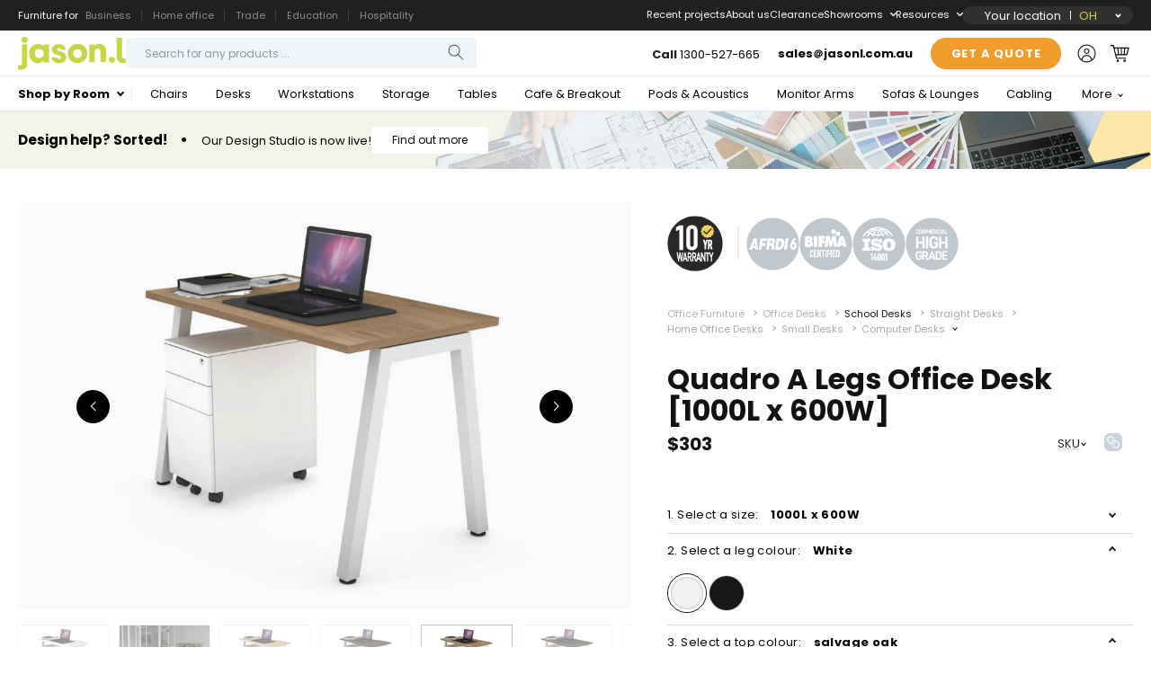

--- FILE ---
content_type: text/html; encoding=utf-8
request_url: https://my.matterport.com/show/?m=QjKmwoBrWGW
body_size: 21051
content:
<!doctype html>
<html lang="en">
<head>
  <!-- Anonymous Graph Queries enabled -->




<base href="https://static.matterport.com/showcase/26.1.3_webgl-190-ge117742b46/">
<meta charset="utf-8">

    <link rel="dns-prefetch" href="https://static.matterport.com/" >
    <link rel="preconnect"   href="https://static.matterport.com/">
    <link rel="preconnect"   href="https://static.matterport.com/" crossorigin>

    <link rel="dns-prefetch" href="https://cdn-2.matterport.com" >
    <link rel="preconnect"   href="https://cdn-2.matterport.com">
    <link rel="preconnect"   href="https://cdn-2.matterport.com" crossorigin>

    <link rel="dns-prefetch" href="https://events.matterport.com" >
    <link rel="preconnect"   href="https://events.matterport.com">
    <link rel="preconnect"   href="https://events.matterport.com" crossorigin>


    
        <title>JasonL: Brisbane - Matterport 3D Showcase</title>
        
        <meta name="description" content="Matterport 3D Showcase. 728 Ann Street, Fortitude Valley QLD 4006, AU.">
        <meta property="og:title" content="Explore JasonL: Brisbane in 3D">
        <meta property="og:description" content="Matterport 3D Showcase.">
        <meta property="og:type" content="video">
        <meta property="og:url" content="https://my.matterport.com/show/?m=QjKmwoBrWGW">
        <meta property="og:site_name" content="Matterport">
        <meta property="og:image" content="https://my.matterport.com/api/v2/player/models/QjKmwoBrWGW/thumb/">
        <meta property="og:image:secure_url" content="https://my.matterport.com/api/v2/player/models/QjKmwoBrWGW/thumb/">
        <meta property="og:image:type" content="image/jpeg">
        <meta property="og:image:width" content="7680">
        <meta property="og:image:height" content="4320">
        <meta name="twitter:card" content="photo" />
        <meta name="twitter:site" content="@matterport" />
        <meta name="twitter:title" content="Explore JasonL: Brisbane in 3D" />
        <meta name="twitter:description" content="Matterport 3D Showcase." />
        <meta name="twitter:image" content="https://my.matterport.com/api/v2/player/models/QjKmwoBrWGW/thumb/" />
        <meta name="twitter:image:width" content="7680">
        <meta name="twitter:image:height" content="4320">
        <meta name="twitter:url" content="https://my.matterport.com/show/?m=QjKmwoBrWGW" />
        <link rel="alternate" type="application/json+oembed" href="https://my.matterport.com/api/v1/models/oembed/?url=https%3A%2F%2Fmy.matterport.com%2Fshow%2F%3Fm%3DQjKmwoBrWGW" title="Explore JasonL: Brisbane in 3D">
    
    <script charset="UTF-8">window.MP_SDK_METADATA = {"version":"26.1.3_webgl-190-ge117742b46","manifest":"25.12.1-0-g9e453be"};</script>

<script charset="utf-8">
    function parseJSON(data) { return window.JSON && window.JSON.parse ? window.JSON.parse( data ) : {}; }
    window.MP_PREFETCHED_MODELDATA = parseJSON("{\"config\":{\"criteo_app_id\":\"122685\",\"sdk_client_version\":\"https://static.matterport.com/showcase-sdk/client/3.1.71.14-0-gaf77add383/sdk-client.js\",\"webvr_version\":\"1.0.15-0-gfba76f126\",\"sdk_interface_version\":\"https://static.matterport.com/showcase-sdk/interface/3.1.71.14-0-gaf77add383/sdk-interface.js\",\"discover_space_url\":\"https://discover.matterport.com/space/\",\"analytics_mp_url\":\"https://events.matterport.com/api/v1/event\",\"subscriber_prompt_a_delay_ms\":14500,\"sdk_version\":\"https://static.matterport.com/showcase-sdk/client/3.1.71.14-0-gaf77add383/sdk-client.js\",\"embedly_key\":\"ff5c4bbe54de401b995ec6e7a80d43b3\",\"analytics_mp_key\":\"Rk5K64KYkKq9ZbcheBn4d\",\"analytics_provider\":\"mp\",\"subscriber_prompt_a_popup\":{\"ab\":[{\"weight\":50,\"value\":true},{\"weight\":50,\"value\":false}]},\"segment_key\":\"2zKcyWDEalmttwNbPIYdeXDU9IIogDHu\",\"criteo_campaign_apartments_id\":\"125638\",\"subscriber_prompt_denylist\":[\"ea4141d5b45bcfce5ac984955a7df9f74b323182\",\"500ef59c0e9bd523a5e102d4b229b85df4c008c2\",\"55d9b1786668eb25ce174aa06d46535054046935\",\"44a68fb615814e263894da681018ed5687527b75\",\"750514616c13561e878f04cd38cedc4bd3028f60\",\"633e98d1f7cf36879e21d642068af2196d67a229\",\"2566065b5d698efd82a16854185501ee2ea8eae6\"],\"apollo_apq\":true,\"google_maps_key\":\"AIzaSyB-rx4zIlMSNkmzw_LmWKOJkWzbEujH060\",\"plugin\":{\"baseUrl\":\"https://static.matterport.com/showcase-sdk/plugins/published/\",\"manifestUrl\":\"https://static.matterport.com/showcase-sdk/plugins/published/manifest.json\",\"applicationKey\":\"h2f9mazn377g554gxkkay5aqd\"},\"maas\":1,\"account_register_url\":\"https://buy.matterport.com/free-account-register\",\"criteo_campaign_homes_id\":\"122685\",\"sdk\":{\"test\":\"24.12.3_webgl-944-ge03b07c22c\",\"sandbox\":\"https://api.matterport.com/sdk/sandbox/sandbox.html\",\"client\":\"https://api.matterport.com/sdk/client/sdk-client.js\",\"interface\":\"https://api.matterport.com/sdk/interface/sdk-interface.js\"},\"authn_login_url\":\"https://authn.matterport.com\",\"autotours_importer_version\":\"prompt:b5a53fe2c4066c31920f0386af99980ba472562a;v:1\",\"mds\":1,\"subscriber_prompt_b_banner\":{\"ab\":[{\"weight\":50,\"value\":true},{\"weight\":50,\"value\":false}]}},\"model\":{\"has_public_access_password\":false},\"queries\":{\"GetModelPrefetch\":{\"data\":{\"model\":{\"id\":\"QjKmwoBrWGW\",\"rootModelId\":\"QjKmwoBrWGW\",\"state\":\"active\",\"assets\":{\"meshes\":[{\"id\":\"meshes/xrc1pxegh3iewixw6zzpmzi2c\",\"status\":\"available\",\"filename\":\"d026f0ced5b64cb0b19f892213a31783_50k.dam\",\"format\":\"dam\",\"resolution\":\"50k\",\"url\":\"https://cdn-2.matterport.com/models/c1a4abd78e1c499394ff738f392c0fbe/assets/d026f0ced5b64cb0b19f892213a31783_50k.dam?t\u003D2-85cdad6d7eb8f7bedcac6813c806c18cb4321d2c-1769692248-1\",\"validUntil\":\"2026-01-29T13:10:48Z\",\"model\":{\"id\":\"QjKmwoBrWGW\"},\"layer\":{\"id\":\"aaaaaaaaaaaaaaaaaaaaaaaaa\"}}],\"textures\":[{\"id\":\"50k-high\",\"status\":\"available\",\"format\":\"jpg\",\"resolution\":\"50k\",\"quality\":\"high\",\"urlTemplate\":\"https://cdn-2.matterport.com/models/c1a4abd78e1c499394ff738f392c0fbe/assets/~/d026f0ced5b64cb0b19f892213a31783_50k_texture_jpg_high/d026f0ced5b64cb0b19f892213a31783_50k_\u003Ctexture\u003E.jpg?t\u003D2-b44ab134b84482a97fd8afd38b7fd45d4a72ee2e-1769692248-0\u0026k\u003Dmodels%2Fc1a4abd78e1c499394ff738f392c0fbe%2Fassets\",\"validUntil\":\"2026-01-29T13:10:48Z\",\"model\":{\"id\":\"QjKmwoBrWGW\"},\"layer\":{\"id\":\"aaaaaaaaaaaaaaaaaaaaaaaaa\"}},{\"id\":\"50k-low\",\"status\":\"available\",\"format\":\"jpg\",\"resolution\":\"50k\",\"quality\":\"low\",\"urlTemplate\":\"https://cdn-2.matterport.com/models/c1a4abd78e1c499394ff738f392c0fbe/assets/~/d026f0ced5b64cb0b19f892213a31783_50k_texture_jpg_low/d026f0ced5b64cb0b19f892213a31783_50k_\u003Ctexture\u003E.jpg?t\u003D2-b44ab134b84482a97fd8afd38b7fd45d4a72ee2e-1769692248-0\u0026k\u003Dmodels%2Fc1a4abd78e1c499394ff738f392c0fbe%2Fassets\",\"validUntil\":\"2026-01-29T13:10:48Z\",\"model\":{\"id\":\"QjKmwoBrWGW\"},\"layer\":{\"id\":\"aaaaaaaaaaaaaaaaaaaaaaaaa\"}}],\"tilesets\":[{\"status\":\"available\",\"tilesetVersion\":\"1.2.0\",\"url\":\"https://cdn-2.matterport.com/models/c1a4abd78e1c499394ff738f392c0fbe/assets/mesh_tiles/~/tileset.json?t\u003D2-fc9654a76291fd7de497d1baa20f4592af8d37b3-1769692248-1\u0026k\u003Dmodels%2Fc1a4abd78e1c499394ff738f392c0fbe%2Fassets%2Fmesh_tiles\",\"urlTemplate\":\"https://cdn-2.matterport.com/models/c1a4abd78e1c499394ff738f392c0fbe/assets/mesh_tiles/~/\u003Cfile\u003E?t\u003D2-fc9654a76291fd7de497d1baa20f4592af8d37b3-1769692248-1\u0026k\u003Dmodels%2Fc1a4abd78e1c499394ff738f392c0fbe%2Fassets%2Fmesh_tiles\",\"validUntil\":\"2026-01-29T13:10:48Z\",\"tilesetDepth\":3,\"tilesetPreset\":\"basic2\",\"model\":{\"id\":\"QjKmwoBrWGW\"},\"layer\":{\"id\":\"aaaaaaaaaaaaaaaaaaaaaaaaa\"}}]},\"lod\":{\"options\":[\"lod2\"]},\"overlayLayers\":[],\"defurnishViews\":[],\"locations\":[{\"id\":\"gi0n8afd0suchtkdm5ri19h6c\",\"layer\":{\"id\":\"aaaaaaaaaaaaaaaaaaaaaaaaa\"},\"model\":{\"id\":\"QjKmwoBrWGW\"},\"index\":46,\"floor\":{\"id\":\"tsmq1wak12rhgn0mawksxcwcd\",\"meshId\":0},\"room\":{\"id\":\"cdz3fkt38kae7tapstpt0eaeb\",\"meshId\":3},\"neighbors\":[\"6mmmm5i13b3anfi7gsm378fxc\",\"ma6bu2g17iwwwxqu1q5q8784a\",\"9q5ap53fgw9didi5pw61qik0d\",\"xes1z23m1ga1i1h2yfneribkb\",\"z103qrb4kzdkg06pag0bd7xmc\",\"2eh13ptdbu2daz5gzs8umawic\",\"f6ar1mc4amb57u9wzipmxay2a\",\"4eb1yp5551s43a0u1dhnfqyyd\",\"te1yr8bq4mgidyggb5cx4q86b\",\"5yna28t5ypis0me9k1173deca\",\"8hnkk3taquyqqbmd52bb0su3b\",\"139h04zu437s5g5iatnnsx37c\",\"ddaaasp8f4gxa8tykfnseqchc\",\"zg7u900s2z1g1yhh72ttiafhd\",\"3f1mw422p1zis83tbqgzh2aka\",\"9fpy8t2ka9gihfsyzeechu5wa\",\"fgkdt5rs3c0f6qhuwszxkfdxd\",\"5tadqyedma381hcpu23cts54c\",\"pswkzqdeqqu0qbcg0zdaehu6b\",\"bfmzs8gp0hfq5srwqkt1wcbnd\",\"0yrn5p96m3htgzazdaqxpq9wd\",\"ee98quxi5e6teq1xwd3ucaw1d\",\"t4ye89uu43gc2k7amb1ag15qb\",\"mwcnc9cgmd8e0ua0d070xfx8b\",\"xkgrk5afn34u74dcrr0crc8wb\",\"361mbnfntes8wsp9b1ncygedb\",\"e12ddgpm6d6s657w4h00naknc\",\"9zph4d49d0053qdf7a8yq2iub\",\"5cn61h56n9gi698kqxhnk7zaa\",\"zkki5tupw0i9akxnu66xmgx7c\"],\"tags\":[\"showcase\"],\"position\":{\"x\":1.6479395627975464,\"y\":-2.3986897468566895,\"z\":0.010170013643801212},\"pano\":{\"id\":\"gi0n8afd0suchtkdm5ri19h6c\",\"sweepUuid\":\"145f61941e5d4906ae1ff743b6a1a607\",\"label\":\"46\",\"placement\":\"auto\",\"source\":\"vision\",\"position\":{\"x\":1.6479395627975464,\"y\":-2.3986897468566895,\"z\":1.4366532564163208},\"rotation\":{\"x\":4.0612139855511487E-4,\"y\":-1.6165281704161316E-4,\"z\":0.11205506324768066,\"w\":0.9937018752098083},\"resolutions\":[\"2k\",\"4k\",\"high\",\"low\"],\"skyboxes\":[{\"resolution\":\"2k\",\"status\":\"available\",\"urlTemplate\":\"https://cdn-2.matterport.com/models/c1a4abd78e1c499394ff738f392c0fbe/assets/pan/2k/~/145f61941e5d4906ae1ff743b6a1a607_skybox\u003Cface\u003E.jpg?t\u003D2-a36bff16a839063f4879b124d712604e85dad06e-1769692248-1\u0026k\u003Dmodels%2Fc1a4abd78e1c499394ff738f392c0fbe%2Fassets%2Fpan%2F2k\",\"tileResolution\":\"512\",\"tileCount\":4,\"tileUrlTemplate\":\"https://cdn-2.matterport.com/models/c1a4abd78e1c499394ff738f392c0fbe/assets/~/tiles/145f61941e5d4906ae1ff743b6a1a607/2k_face\u003Cface\u003E_\u003Cx\u003E_\u003Cy\u003E.jpg?t\u003D2-b44ab134b84482a97fd8afd38b7fd45d4a72ee2e-1769692248-0\u0026k\u003Dmodels%2Fc1a4abd78e1c499394ff738f392c0fbe%2Fassets\",\"validUntil\":\"2026-01-29T13:10:48Z\"},{\"resolution\":\"4k\",\"status\":\"locked\",\"tileResolution\":\"512\",\"tileCount\":8,\"tileUrlTemplate\":\"https://cdn-2.matterport.com/models/c1a4abd78e1c499394ff738f392c0fbe/assets/~/tiles/145f61941e5d4906ae1ff743b6a1a607/4k_face\u003Cface\u003E_\u003Cx\u003E_\u003Cy\u003E.jpg?t\u003D2-b44ab134b84482a97fd8afd38b7fd45d4a72ee2e-1769692248-0\u0026k\u003Dmodels%2Fc1a4abd78e1c499394ff738f392c0fbe%2Fassets\",\"validUntil\":\"2026-01-29T13:10:48Z\"},{\"resolution\":\"high\",\"status\":\"available\",\"urlTemplate\":\"https://cdn-2.matterport.com/models/c1a4abd78e1c499394ff738f392c0fbe/assets/pan/high/~/145f61941e5d4906ae1ff743b6a1a607_skybox\u003Cface\u003E.jpg?t\u003D2-d8e3bc65de5bc2a7c36885b50d973c24235a6a6a-1769692248-1\u0026k\u003Dmodels%2Fc1a4abd78e1c499394ff738f392c0fbe%2Fassets%2Fpan%2Fhigh\",\"tileResolution\":\"512\",\"tileCount\":2,\"tileUrlTemplate\":\"https://cdn-2.matterport.com/models/c1a4abd78e1c499394ff738f392c0fbe/assets/~/tiles/145f61941e5d4906ae1ff743b6a1a607/1k_face\u003Cface\u003E_\u003Cx\u003E_\u003Cy\u003E.jpg?t\u003D2-b44ab134b84482a97fd8afd38b7fd45d4a72ee2e-1769692248-0\u0026k\u003Dmodels%2Fc1a4abd78e1c499394ff738f392c0fbe%2Fassets\",\"validUntil\":\"2026-01-29T13:10:48Z\"},{\"resolution\":\"low\",\"status\":\"available\",\"urlTemplate\":\"https://cdn-2.matterport.com/models/c1a4abd78e1c499394ff738f392c0fbe/assets/pan/low/~/145f61941e5d4906ae1ff743b6a1a607_skybox\u003Cface\u003E.jpg?t\u003D2-0eb815019ee022152811e659eab158d9a49fd229-1769692248-1\u0026k\u003Dmodels%2Fc1a4abd78e1c499394ff738f392c0fbe%2Fassets%2Fpan%2Flow\",\"tileResolution\":\"512\",\"tileCount\":1,\"tileUrlTemplate\":\"https://cdn-2.matterport.com/models/c1a4abd78e1c499394ff738f392c0fbe/assets/~/tiles/145f61941e5d4906ae1ff743b6a1a607/512_face\u003Cface\u003E_\u003Cx\u003E_\u003Cy\u003E.jpg?t\u003D2-b44ab134b84482a97fd8afd38b7fd45d4a72ee2e-1769692248-0\u0026k\u003Dmodels%2Fc1a4abd78e1c499394ff738f392c0fbe%2Fassets\",\"validUntil\":\"2026-01-29T13:10:48Z\"}]}},{\"id\":\"ma6bu2g17iwwwxqu1q5q8784a\",\"layer\":{\"id\":\"aaaaaaaaaaaaaaaaaaaaaaaaa\"},\"model\":{\"id\":\"QjKmwoBrWGW\"},\"index\":1,\"floor\":{\"id\":\"tsmq1wak12rhgn0mawksxcwcd\",\"meshId\":0},\"room\":{\"id\":\"cdz3fkt38kae7tapstpt0eaeb\",\"meshId\":3},\"neighbors\":[\"6mmmm5i13b3anfi7gsm378fxc\",\"9q5ap53fgw9didi5pw61qik0d\",\"xes1z23m1ga1i1h2yfneribkb\",\"z103qrb4kzdkg06pag0bd7xmc\",\"2eh13ptdbu2daz5gzs8umawic\",\"f6ar1mc4amb57u9wzipmxay2a\",\"4eb1yp5551s43a0u1dhnfqyyd\",\"te1yr8bq4mgidyggb5cx4q86b\",\"5yna28t5ypis0me9k1173deca\",\"8hnkk3taquyqqbmd52bb0su3b\",\"tzt5f95sk267g605r12bcpc5d\",\"7y60weahebii59d40gkridgkb\",\"08qtdg3xyy51mz55t2s573d9b\",\"ddaaasp8f4gxa8tykfnseqchc\",\"zg7u900s2z1g1yhh72ttiafhd\",\"3f1mw422p1zis83tbqgzh2aka\",\"9fpy8t2ka9gihfsyzeechu5wa\",\"szzct60wx95nc4nt8eqbugx5d\",\"5tadqyedma381hcpu23cts54c\",\"bfmzs8gp0hfq5srwqkt1wcbnd\",\"0yrn5p96m3htgzazdaqxpq9wd\",\"hkf6nfxhphh2mzeb6a4sfhmha\",\"ee98quxi5e6teq1xwd3ucaw1d\",\"t4ye89uu43gc2k7amb1ag15qb\",\"mwcnc9cgmd8e0ua0d070xfx8b\",\"gi0n8afd0suchtkdm5ri19h6c\",\"xkgrk5afn34u74dcrr0crc8wb\",\"361mbnfntes8wsp9b1ncygedb\",\"e12ddgpm6d6s657w4h00naknc\",\"9zph4d49d0053qdf7a8yq2iub\",\"zka7hsrd961q7fcqn65im852b\",\"5cn61h56n9gi698kqxhnk7zaa\",\"zkki5tupw0i9akxnu66xmgx7c\"],\"tags\":[\"showcase\"],\"position\":{\"x\":-0.7441110610961914,\"y\":-1.6301960945129395,\"z\":0.008732780814170837},\"pano\":{\"id\":\"ma6bu2g17iwwwxqu1q5q8784a\",\"sweepUuid\":\"9491db9b110f400a8d7bbe6edb78b672\",\"label\":\"1\",\"placement\":\"auto\",\"source\":\"vision\",\"position\":{\"x\":-0.7441110610961914,\"y\":-1.6301960945129395,\"z\":1.4264237880706787},\"rotation\":{\"x\":-5.886341750738211E-5,\"y\":0.005112590733915567,\"z\":-0.7609867453575134,\"w\":0.6487473249435425},\"resolutions\":[\"2k\",\"4k\",\"high\",\"low\"],\"skyboxes\":[{\"resolution\":\"2k\",\"status\":\"available\",\"urlTemplate\":\"https://cdn-2.matterport.com/models/c1a4abd78e1c499394ff738f392c0fbe/assets/pan/2k/~/9491db9b110f400a8d7bbe6edb78b672_skybox\u003Cface\u003E.jpg?t\u003D2-a36bff16a839063f4879b124d712604e85dad06e-1769692248-1\u0026k\u003Dmodels%2Fc1a4abd78e1c499394ff738f392c0fbe%2Fassets%2Fpan%2F2k\",\"tileResolution\":\"512\",\"tileCount\":4,\"tileUrlTemplate\":\"https://cdn-2.matterport.com/models/c1a4abd78e1c499394ff738f392c0fbe/assets/~/tiles/9491db9b110f400a8d7bbe6edb78b672/2k_face\u003Cface\u003E_\u003Cx\u003E_\u003Cy\u003E.jpg?t\u003D2-b44ab134b84482a97fd8afd38b7fd45d4a72ee2e-1769692248-0\u0026k\u003Dmodels%2Fc1a4abd78e1c499394ff738f392c0fbe%2Fassets\",\"validUntil\":\"2026-01-29T13:10:48Z\"},{\"resolution\":\"4k\",\"status\":\"locked\",\"tileResolution\":\"512\",\"tileCount\":8,\"tileUrlTemplate\":\"https://cdn-2.matterport.com/models/c1a4abd78e1c499394ff738f392c0fbe/assets/~/tiles/9491db9b110f400a8d7bbe6edb78b672/4k_face\u003Cface\u003E_\u003Cx\u003E_\u003Cy\u003E.jpg?t\u003D2-b44ab134b84482a97fd8afd38b7fd45d4a72ee2e-1769692248-0\u0026k\u003Dmodels%2Fc1a4abd78e1c499394ff738f392c0fbe%2Fassets\",\"validUntil\":\"2026-01-29T13:10:48Z\"},{\"resolution\":\"high\",\"status\":\"available\",\"urlTemplate\":\"https://cdn-2.matterport.com/models/c1a4abd78e1c499394ff738f392c0fbe/assets/pan/high/~/9491db9b110f400a8d7bbe6edb78b672_skybox\u003Cface\u003E.jpg?t\u003D2-d8e3bc65de5bc2a7c36885b50d973c24235a6a6a-1769692248-1\u0026k\u003Dmodels%2Fc1a4abd78e1c499394ff738f392c0fbe%2Fassets%2Fpan%2Fhigh\",\"tileResolution\":\"512\",\"tileCount\":2,\"tileUrlTemplate\":\"https://cdn-2.matterport.com/models/c1a4abd78e1c499394ff738f392c0fbe/assets/~/tiles/9491db9b110f400a8d7bbe6edb78b672/1k_face\u003Cface\u003E_\u003Cx\u003E_\u003Cy\u003E.jpg?t\u003D2-b44ab134b84482a97fd8afd38b7fd45d4a72ee2e-1769692248-0\u0026k\u003Dmodels%2Fc1a4abd78e1c499394ff738f392c0fbe%2Fassets\",\"validUntil\":\"2026-01-29T13:10:48Z\"},{\"resolution\":\"low\",\"status\":\"available\",\"urlTemplate\":\"https://cdn-2.matterport.com/models/c1a4abd78e1c499394ff738f392c0fbe/assets/pan/low/~/9491db9b110f400a8d7bbe6edb78b672_skybox\u003Cface\u003E.jpg?t\u003D2-0eb815019ee022152811e659eab158d9a49fd229-1769692248-1\u0026k\u003Dmodels%2Fc1a4abd78e1c499394ff738f392c0fbe%2Fassets%2Fpan%2Flow\",\"tileResolution\":\"512\",\"tileCount\":1,\"tileUrlTemplate\":\"https://cdn-2.matterport.com/models/c1a4abd78e1c499394ff738f392c0fbe/assets/~/tiles/9491db9b110f400a8d7bbe6edb78b672/512_face\u003Cface\u003E_\u003Cx\u003E_\u003Cy\u003E.jpg?t\u003D2-b44ab134b84482a97fd8afd38b7fd45d4a72ee2e-1769692248-0\u0026k\u003Dmodels%2Fc1a4abd78e1c499394ff738f392c0fbe%2Fassets\",\"validUntil\":\"2026-01-29T13:10:48Z\"}]}},{\"id\":\"qib2qwfc7bu8u8pmqafknn9wd\",\"layer\":{\"id\":\"aaaaaaaaaaaaaaaaaaaaaaaaa\"},\"model\":{\"id\":\"QjKmwoBrWGW\"},\"index\":60,\"neighbors\":[],\"tags\":[\"showcase\"],\"position\":{\"x\":0.0,\"y\":0.0,\"z\":0.0},\"pano\":{\"id\":\"qib2qwfc7bu8u8pmqafknn9wd\",\"sweepUuid\":\"f443d1164dc0450db97d6b4940d533d1\",\"label\":\"60\",\"placement\":\"unplaced\",\"source\":\"upload\",\"position\":{\"x\":-397.7380065917969,\"y\":52.70737838745117,\"z\":1.4331543445587158},\"rotation\":{\"x\":-9.65915314736776E-5,\"y\":-0.001327421865426004,\"z\":0.9418962001800537,\"w\":-0.3359017074108124},\"resolutions\":[\"2k\",\"4k\",\"high\",\"low\"],\"skyboxes\":[{\"resolution\":\"2k\",\"status\":\"available\",\"urlTemplate\":\"https://cdn-2.matterport.com/models/c1a4abd78e1c499394ff738f392c0fbe/assets/pan/2k/~/f443d1164dc0450db97d6b4940d533d1_skybox\u003Cface\u003E.jpg?t\u003D2-a36bff16a839063f4879b124d712604e85dad06e-1769692248-1\u0026k\u003Dmodels%2Fc1a4abd78e1c499394ff738f392c0fbe%2Fassets%2Fpan%2F2k\",\"tileResolution\":\"512\",\"tileCount\":4,\"tileUrlTemplate\":\"https://cdn-2.matterport.com/models/c1a4abd78e1c499394ff738f392c0fbe/assets/~/tiles/f443d1164dc0450db97d6b4940d533d1/2k_face\u003Cface\u003E_\u003Cx\u003E_\u003Cy\u003E.jpg?t\u003D2-b44ab134b84482a97fd8afd38b7fd45d4a72ee2e-1769692248-0\u0026k\u003Dmodels%2Fc1a4abd78e1c499394ff738f392c0fbe%2Fassets\",\"validUntil\":\"2026-01-29T13:10:48Z\"},{\"resolution\":\"4k\",\"status\":\"locked\",\"tileResolution\":\"512\",\"tileCount\":8,\"tileUrlTemplate\":\"https://cdn-2.matterport.com/models/c1a4abd78e1c499394ff738f392c0fbe/assets/~/tiles/f443d1164dc0450db97d6b4940d533d1/4k_face\u003Cface\u003E_\u003Cx\u003E_\u003Cy\u003E.jpg?t\u003D2-b44ab134b84482a97fd8afd38b7fd45d4a72ee2e-1769692248-0\u0026k\u003Dmodels%2Fc1a4abd78e1c499394ff738f392c0fbe%2Fassets\",\"validUntil\":\"2026-01-29T13:10:48Z\"},{\"resolution\":\"high\",\"status\":\"available\",\"urlTemplate\":\"https://cdn-2.matterport.com/models/c1a4abd78e1c499394ff738f392c0fbe/assets/pan/high/~/f443d1164dc0450db97d6b4940d533d1_skybox\u003Cface\u003E.jpg?t\u003D2-d8e3bc65de5bc2a7c36885b50d973c24235a6a6a-1769692248-1\u0026k\u003Dmodels%2Fc1a4abd78e1c499394ff738f392c0fbe%2Fassets%2Fpan%2Fhigh\",\"tileResolution\":\"512\",\"tileCount\":2,\"tileUrlTemplate\":\"https://cdn-2.matterport.com/models/c1a4abd78e1c499394ff738f392c0fbe/assets/~/tiles/f443d1164dc0450db97d6b4940d533d1/1k_face\u003Cface\u003E_\u003Cx\u003E_\u003Cy\u003E.jpg?t\u003D2-b44ab134b84482a97fd8afd38b7fd45d4a72ee2e-1769692248-0\u0026k\u003Dmodels%2Fc1a4abd78e1c499394ff738f392c0fbe%2Fassets\",\"validUntil\":\"2026-01-29T13:10:48Z\"},{\"resolution\":\"low\",\"status\":\"available\",\"urlTemplate\":\"https://cdn-2.matterport.com/models/c1a4abd78e1c499394ff738f392c0fbe/assets/pan/low/~/f443d1164dc0450db97d6b4940d533d1_skybox\u003Cface\u003E.jpg?t\u003D2-0eb815019ee022152811e659eab158d9a49fd229-1769692248-1\u0026k\u003Dmodels%2Fc1a4abd78e1c499394ff738f392c0fbe%2Fassets%2Fpan%2Flow\",\"tileResolution\":\"512\",\"tileCount\":1,\"tileUrlTemplate\":\"https://cdn-2.matterport.com/models/c1a4abd78e1c499394ff738f392c0fbe/assets/~/tiles/f443d1164dc0450db97d6b4940d533d1/512_face\u003Cface\u003E_\u003Cx\u003E_\u003Cy\u003E.jpg?t\u003D2-b44ab134b84482a97fd8afd38b7fd45d4a72ee2e-1769692248-0\u0026k\u003Dmodels%2Fc1a4abd78e1c499394ff738f392c0fbe%2Fassets\",\"validUntil\":\"2026-01-29T13:10:48Z\"}]}},{\"id\":\"rt8uzxnxd3h2148mdqq491i6c\",\"layer\":{\"id\":\"aaaaaaaaaaaaaaaaaaaaaaaaa\"},\"model\":{\"id\":\"QjKmwoBrWGW\"},\"index\":36,\"floor\":{\"id\":\"tsmq1wak12rhgn0mawksxcwcd\",\"meshId\":0},\"room\":{\"id\":\"613htqkzf66zz7hf7n8kzszed\",\"meshId\":2},\"neighbors\":[\"5yna28t5ypis0me9k1173deca\",\"139h04zu437s5g5iatnnsx37c\",\"1kfekx4atistpscrnyqqffsnd\",\"p9c7nsgzqzpzfhde75sbpan3a\",\"tqp5kb5mqg355762kbq93g7gb\",\"3bbn2rrfmy7bmi5zdd0tm6u5d\",\"dsxtwu1tmmz7a80g2pftwucwb\",\"ddaaasp8f4gxa8tykfnseqchc\",\"wu33zhdrei24ctwqqc753mrma\",\"3f1mw422p1zis83tbqgzh2aka\",\"9fpy8t2ka9gihfsyzeechu5wa\",\"aeuqgt1ym7g4qhdusx4dtg3xb\",\"629qxw1pfb5sxrtpgxqsky4td\",\"zek68r1imhh9qe68bspt8i05d\",\"fgkdt5rs3c0f6qhuwszxkfdxd\",\"4q5ryd09g0p3fac2sgh8ziecb\",\"szzct60wx95nc4nt8eqbugx5d\",\"5tadqyedma381hcpu23cts54c\",\"pswkzqdeqqu0qbcg0zdaehu6b\",\"bfmzs8gp0hfq5srwqkt1wcbnd\",\"hkf6nfxhphh2mzeb6a4sfhmha\",\"z3iy3xmeh389c7peb5fgsr16d\",\"xr43144u1detkkr0m357qq80d\",\"9zph4d49d0053qdf7a8yq2iub\",\"mb8nsdytry35203ysn6neuqwc\",\"zka7hsrd961q7fcqn65im852b\",\"5cn61h56n9gi698kqxhnk7zaa\",\"zkki5tupw0i9akxnu66xmgx7c\"],\"tags\":[\"showcase\"],\"position\":{\"x\":-6.123815059661865,\"y\":1.5651965141296387,\"z\":0.003761362051591277},\"pano\":{\"id\":\"rt8uzxnxd3h2148mdqq491i6c\",\"sweepUuid\":\"c1f239ae758f4a0eae22ffd35a357b57\",\"label\":\"36\",\"placement\":\"auto\",\"source\":\"vision\",\"position\":{\"x\":-6.123815059661865,\"y\":1.5651965141296387,\"z\":1.422358751296997},\"rotation\":{\"x\":-2.5677969097159803E-4,\"y\":-0.0019145580008625984,\"z\":0.6867086291313171,\"w\":0.7269302010536194},\"resolutions\":[\"2k\",\"4k\",\"high\",\"low\"],\"skyboxes\":[{\"resolution\":\"2k\",\"status\":\"available\",\"urlTemplate\":\"https://cdn-2.matterport.com/models/c1a4abd78e1c499394ff738f392c0fbe/assets/pan/2k/~/c1f239ae758f4a0eae22ffd35a357b57_skybox\u003Cface\u003E.jpg?t\u003D2-a36bff16a839063f4879b124d712604e85dad06e-1769692248-1\u0026k\u003Dmodels%2Fc1a4abd78e1c499394ff738f392c0fbe%2Fassets%2Fpan%2F2k\",\"tileResolution\":\"512\",\"tileCount\":4,\"tileUrlTemplate\":\"https://cdn-2.matterport.com/models/c1a4abd78e1c499394ff738f392c0fbe/assets/~/tiles/c1f239ae758f4a0eae22ffd35a357b57/2k_face\u003Cface\u003E_\u003Cx\u003E_\u003Cy\u003E.jpg?t\u003D2-b44ab134b84482a97fd8afd38b7fd45d4a72ee2e-1769692248-0\u0026k\u003Dmodels%2Fc1a4abd78e1c499394ff738f392c0fbe%2Fassets\",\"validUntil\":\"2026-01-29T13:10:48Z\"},{\"resolution\":\"4k\",\"status\":\"locked\",\"tileResolution\":\"512\",\"tileCount\":8,\"tileUrlTemplate\":\"https://cdn-2.matterport.com/models/c1a4abd78e1c499394ff738f392c0fbe/assets/~/tiles/c1f239ae758f4a0eae22ffd35a357b57/4k_face\u003Cface\u003E_\u003Cx\u003E_\u003Cy\u003E.jpg?t\u003D2-b44ab134b84482a97fd8afd38b7fd45d4a72ee2e-1769692248-0\u0026k\u003Dmodels%2Fc1a4abd78e1c499394ff738f392c0fbe%2Fassets\",\"validUntil\":\"2026-01-29T13:10:48Z\"},{\"resolution\":\"high\",\"status\":\"available\",\"urlTemplate\":\"https://cdn-2.matterport.com/models/c1a4abd78e1c499394ff738f392c0fbe/assets/pan/high/~/c1f239ae758f4a0eae22ffd35a357b57_skybox\u003Cface\u003E.jpg?t\u003D2-d8e3bc65de5bc2a7c36885b50d973c24235a6a6a-1769692248-1\u0026k\u003Dmodels%2Fc1a4abd78e1c499394ff738f392c0fbe%2Fassets%2Fpan%2Fhigh\",\"tileResolution\":\"512\",\"tileCount\":2,\"tileUrlTemplate\":\"https://cdn-2.matterport.com/models/c1a4abd78e1c499394ff738f392c0fbe/assets/~/tiles/c1f239ae758f4a0eae22ffd35a357b57/1k_face\u003Cface\u003E_\u003Cx\u003E_\u003Cy\u003E.jpg?t\u003D2-b44ab134b84482a97fd8afd38b7fd45d4a72ee2e-1769692248-0\u0026k\u003Dmodels%2Fc1a4abd78e1c499394ff738f392c0fbe%2Fassets\",\"validUntil\":\"2026-01-29T13:10:48Z\"},{\"resolution\":\"low\",\"status\":\"available\",\"urlTemplate\":\"https://cdn-2.matterport.com/models/c1a4abd78e1c499394ff738f392c0fbe/assets/pan/low/~/c1f239ae758f4a0eae22ffd35a357b57_skybox\u003Cface\u003E.jpg?t\u003D2-0eb815019ee022152811e659eab158d9a49fd229-1769692248-1\u0026k\u003Dmodels%2Fc1a4abd78e1c499394ff738f392c0fbe%2Fassets%2Fpan%2Flow\",\"tileResolution\":\"512\",\"tileCount\":1,\"tileUrlTemplate\":\"https://cdn-2.matterport.com/models/c1a4abd78e1c499394ff738f392c0fbe/assets/~/tiles/c1f239ae758f4a0eae22ffd35a357b57/512_face\u003Cface\u003E_\u003Cx\u003E_\u003Cy\u003E.jpg?t\u003D2-b44ab134b84482a97fd8afd38b7fd45d4a72ee2e-1769692248-0\u0026k\u003Dmodels%2Fc1a4abd78e1c499394ff738f392c0fbe%2Fassets\",\"validUntil\":\"2026-01-29T13:10:48Z\"}]}},{\"id\":\"5tadqyedma381hcpu23cts54c\",\"layer\":{\"id\":\"aaaaaaaaaaaaaaaaaaaaaaaaa\"},\"model\":{\"id\":\"QjKmwoBrWGW\"},\"index\":37,\"floor\":{\"id\":\"tsmq1wak12rhgn0mawksxcwcd\",\"meshId\":0},\"room\":{\"id\":\"613htqkzf66zz7hf7n8kzszed\",\"meshId\":2},\"neighbors\":[\"ma6bu2g17iwwwxqu1q5q8784a\",\"9q5ap53fgw9didi5pw61qik0d\",\"xes1z23m1ga1i1h2yfneribkb\",\"2eh13ptdbu2daz5gzs8umawic\",\"4eb1yp5551s43a0u1dhnfqyyd\",\"5yna28t5ypis0me9k1173deca\",\"8hnkk3taquyqqbmd52bb0su3b\",\"9hfx29wn4hb00b9hequu8tk0a\",\"139h04zu437s5g5iatnnsx37c\",\"652fmeaax4s1wp33kwpacuspa\",\"3bbn2rrfmy7bmi5zdd0tm6u5d\",\"dsxtwu1tmmz7a80g2pftwucwb\",\"ddaaasp8f4gxa8tykfnseqchc\",\"zg7u900s2z1g1yhh72ttiafhd\",\"wu33zhdrei24ctwqqc753mrma\",\"3f1mw422p1zis83tbqgzh2aka\",\"9fpy8t2ka9gihfsyzeechu5wa\",\"629qxw1pfb5sxrtpgxqsky4td\",\"zek68r1imhh9qe68bspt8i05d\",\"fgkdt5rs3c0f6qhuwszxkfdxd\",\"4q5ryd09g0p3fac2sgh8ziecb\",\"szzct60wx95nc4nt8eqbugx5d\",\"rt8uzxnxd3h2148mdqq491i6c\",\"pswkzqdeqqu0qbcg0zdaehu6b\",\"bfmzs8gp0hfq5srwqkt1wcbnd\",\"0yrn5p96m3htgzazdaqxpq9wd\",\"hkf6nfxhphh2mzeb6a4sfhmha\",\"ee98quxi5e6teq1xwd3ucaw1d\",\"mwcnc9cgmd8e0ua0d070xfx8b\",\"gi0n8afd0suchtkdm5ri19h6c\",\"xkgrk5afn34u74dcrr0crc8wb\",\"xr43144u1detkkr0m357qq80d\",\"9zph4d49d0053qdf7a8yq2iub\",\"mb8nsdytry35203ysn6neuqwc\",\"6n8aai1bzb0ninwkke736immc\",\"zka7hsrd961q7fcqn65im852b\",\"5cn61h56n9gi698kqxhnk7zaa\"],\"tags\":[\"showcase\",\"vr\"],\"position\":{\"x\":-7.622693061828613,\"y\":-2.267500400543213,\"z\":-0.0010714734671637416},\"pano\":{\"id\":\"5tadqyedma381hcpu23cts54c\",\"sweepUuid\":\"f640a1928d18421bad6df016711608f7\",\"label\":\"37\",\"placement\":\"auto\",\"source\":\"vision\",\"position\":{\"x\":-7.622693061828613,\"y\":-2.267500400543213,\"z\":1.425410509109497},\"rotation\":{\"x\":-0.0032343489583581686,\"y\":0.004264896269887686,\"z\":0.3611336946487427,\"w\":0.9324986934661865},\"resolutions\":[\"2k\",\"4k\",\"high\",\"low\"],\"skyboxes\":[{\"resolution\":\"2k\",\"status\":\"available\",\"urlTemplate\":\"https://cdn-2.matterport.com/models/c1a4abd78e1c499394ff738f392c0fbe/assets/pan/2k/~/f640a1928d18421bad6df016711608f7_skybox\u003Cface\u003E.jpg?t\u003D2-a36bff16a839063f4879b124d712604e85dad06e-1769692248-1\u0026k\u003Dmodels%2Fc1a4abd78e1c499394ff738f392c0fbe%2Fassets%2Fpan%2F2k\",\"tileResolution\":\"512\",\"tileCount\":4,\"tileUrlTemplate\":\"https://cdn-2.matterport.com/models/c1a4abd78e1c499394ff738f392c0fbe/assets/~/tiles/f640a1928d18421bad6df016711608f7/2k_face\u003Cface\u003E_\u003Cx\u003E_\u003Cy\u003E.jpg?t\u003D2-b44ab134b84482a97fd8afd38b7fd45d4a72ee2e-1769692248-0\u0026k\u003Dmodels%2Fc1a4abd78e1c499394ff738f392c0fbe%2Fassets\",\"validUntil\":\"2026-01-29T13:10:48Z\"},{\"resolution\":\"4k\",\"status\":\"locked\",\"tileResolution\":\"512\",\"tileCount\":8,\"tileUrlTemplate\":\"https://cdn-2.matterport.com/models/c1a4abd78e1c499394ff738f392c0fbe/assets/~/tiles/f640a1928d18421bad6df016711608f7/4k_face\u003Cface\u003E_\u003Cx\u003E_\u003Cy\u003E.jpg?t\u003D2-b44ab134b84482a97fd8afd38b7fd45d4a72ee2e-1769692248-0\u0026k\u003Dmodels%2Fc1a4abd78e1c499394ff738f392c0fbe%2Fassets\",\"validUntil\":\"2026-01-29T13:10:48Z\"},{\"resolution\":\"high\",\"status\":\"available\",\"urlTemplate\":\"https://cdn-2.matterport.com/models/c1a4abd78e1c499394ff738f392c0fbe/assets/pan/high/~/f640a1928d18421bad6df016711608f7_skybox\u003Cface\u003E.jpg?t\u003D2-d8e3bc65de5bc2a7c36885b50d973c24235a6a6a-1769692248-1\u0026k\u003Dmodels%2Fc1a4abd78e1c499394ff738f392c0fbe%2Fassets%2Fpan%2Fhigh\",\"tileResolution\":\"512\",\"tileCount\":2,\"tileUrlTemplate\":\"https://cdn-2.matterport.com/models/c1a4abd78e1c499394ff738f392c0fbe/assets/~/tiles/f640a1928d18421bad6df016711608f7/1k_face\u003Cface\u003E_\u003Cx\u003E_\u003Cy\u003E.jpg?t\u003D2-b44ab134b84482a97fd8afd38b7fd45d4a72ee2e-1769692248-0\u0026k\u003Dmodels%2Fc1a4abd78e1c499394ff738f392c0fbe%2Fassets\",\"validUntil\":\"2026-01-29T13:10:48Z\"},{\"resolution\":\"low\",\"status\":\"available\",\"urlTemplate\":\"https://cdn-2.matterport.com/models/c1a4abd78e1c499394ff738f392c0fbe/assets/pan/low/~/f640a1928d18421bad6df016711608f7_skybox\u003Cface\u003E.jpg?t\u003D2-0eb815019ee022152811e659eab158d9a49fd229-1769692248-1\u0026k\u003Dmodels%2Fc1a4abd78e1c499394ff738f392c0fbe%2Fassets%2Fpan%2Flow\",\"tileResolution\":\"512\",\"tileCount\":1,\"tileUrlTemplate\":\"https://cdn-2.matterport.com/models/c1a4abd78e1c499394ff738f392c0fbe/assets/~/tiles/f640a1928d18421bad6df016711608f7/512_face\u003Cface\u003E_\u003Cx\u003E_\u003Cy\u003E.jpg?t\u003D2-b44ab134b84482a97fd8afd38b7fd45d4a72ee2e-1769692248-0\u0026k\u003Dmodels%2Fc1a4abd78e1c499394ff738f392c0fbe%2Fassets\",\"validUntil\":\"2026-01-29T13:10:48Z\"}]}},{\"id\":\"629qxw1pfb5sxrtpgxqsky4td\",\"layer\":{\"id\":\"aaaaaaaaaaaaaaaaaaaaaaaaa\"},\"model\":{\"id\":\"QjKmwoBrWGW\"},\"index\":31,\"floor\":{\"id\":\"tsmq1wak12rhgn0mawksxcwcd\",\"meshId\":0},\"room\":{\"id\":\"613htqkzf66zz7hf7n8kzszed\",\"meshId\":2},\"neighbors\":[\"9q5ap53fgw9didi5pw61qik0d\",\"xes1z23m1ga1i1h2yfneribkb\",\"2eh13ptdbu2daz5gzs8umawic\",\"f6ar1mc4amb57u9wzipmxay2a\",\"te1yr8bq4mgidyggb5cx4q86b\",\"5yna28t5ypis0me9k1173deca\",\"ngpsfii363hza4pkw0zdrdegb\",\"1kfekx4atistpscrnyqqffsnd\",\"p9c7nsgzqzpzfhde75sbpan3a\",\"652fmeaax4s1wp33kwpacuspa\",\"tqp5kb5mqg355762kbq93g7gb\",\"3bbn2rrfmy7bmi5zdd0tm6u5d\",\"dsxtwu1tmmz7a80g2pftwucwb\",\"ddaaasp8f4gxa8tykfnseqchc\",\"zg7u900s2z1g1yhh72ttiafhd\",\"wu33zhdrei24ctwqqc753mrma\",\"3f1mw422p1zis83tbqgzh2aka\",\"zek68r1imhh9qe68bspt8i05d\",\"fgkdt5rs3c0f6qhuwszxkfdxd\",\"4q5ryd09g0p3fac2sgh8ziecb\",\"szzct60wx95nc4nt8eqbugx5d\",\"rt8uzxnxd3h2148mdqq491i6c\",\"5tadqyedma381hcpu23cts54c\",\"pswkzqdeqqu0qbcg0zdaehu6b\",\"bfmzs8gp0hfq5srwqkt1wcbnd\",\"0yrn5p96m3htgzazdaqxpq9wd\",\"ee98quxi5e6teq1xwd3ucaw1d\",\"xkgrk5afn34u74dcrr0crc8wb\",\"e12ddgpm6d6s657w4h00naknc\",\"z3iy3xmeh389c7peb5fgsr16d\",\"xr43144u1detkkr0m357qq80d\",\"mb8nsdytry35203ysn6neuqwc\",\"6n8aai1bzb0ninwkke736immc\",\"5cn61h56n9gi698kqxhnk7zaa\"],\"tags\":[\"showcase\",\"vr\"],\"position\":{\"x\":-11.840731620788574,\"y\":0.32838189601898193,\"z\":-0.0010369675001129508},\"pano\":{\"id\":\"629qxw1pfb5sxrtpgxqsky4td\",\"sweepUuid\":\"7ec2565e536f4f1cb86a897b666641d3\",\"label\":\"31\",\"placement\":\"auto\",\"source\":\"vision\",\"position\":{\"x\":-11.840731620788574,\"y\":0.32838189601898193,\"z\":1.4412965774536133},\"rotation\":{\"x\":-0.002943906467407942,\"y\":0.0047516534104943275,\"z\":0.93704754114151,\"w\":0.3491571247577667},\"resolutions\":[\"2k\",\"4k\",\"high\",\"low\"],\"skyboxes\":[{\"resolution\":\"2k\",\"status\":\"available\",\"urlTemplate\":\"https://cdn-2.matterport.com/models/c1a4abd78e1c499394ff738f392c0fbe/assets/pan/2k/~/7ec2565e536f4f1cb86a897b666641d3_skybox\u003Cface\u003E.jpg?t\u003D2-a36bff16a839063f4879b124d712604e85dad06e-1769692248-1\u0026k\u003Dmodels%2Fc1a4abd78e1c499394ff738f392c0fbe%2Fassets%2Fpan%2F2k\",\"tileResolution\":\"512\",\"tileCount\":4,\"tileUrlTemplate\":\"https://cdn-2.matterport.com/models/c1a4abd78e1c499394ff738f392c0fbe/assets/~/tiles/7ec2565e536f4f1cb86a897b666641d3/2k_face\u003Cface\u003E_\u003Cx\u003E_\u003Cy\u003E.jpg?t\u003D2-b44ab134b84482a97fd8afd38b7fd45d4a72ee2e-1769692248-0\u0026k\u003Dmodels%2Fc1a4abd78e1c499394ff738f392c0fbe%2Fassets\",\"validUntil\":\"2026-01-29T13:10:48Z\"},{\"resolution\":\"4k\",\"status\":\"locked\",\"tileResolution\":\"512\",\"tileCount\":8,\"tileUrlTemplate\":\"https://cdn-2.matterport.com/models/c1a4abd78e1c499394ff738f392c0fbe/assets/~/tiles/7ec2565e536f4f1cb86a897b666641d3/4k_face\u003Cface\u003E_\u003Cx\u003E_\u003Cy\u003E.jpg?t\u003D2-b44ab134b84482a97fd8afd38b7fd45d4a72ee2e-1769692248-0\u0026k\u003Dmodels%2Fc1a4abd78e1c499394ff738f392c0fbe%2Fassets\",\"validUntil\":\"2026-01-29T13:10:48Z\"},{\"resolution\":\"high\",\"status\":\"available\",\"urlTemplate\":\"https://cdn-2.matterport.com/models/c1a4abd78e1c499394ff738f392c0fbe/assets/pan/high/~/7ec2565e536f4f1cb86a897b666641d3_skybox\u003Cface\u003E.jpg?t\u003D2-d8e3bc65de5bc2a7c36885b50d973c24235a6a6a-1769692248-1\u0026k\u003Dmodels%2Fc1a4abd78e1c499394ff738f392c0fbe%2Fassets%2Fpan%2Fhigh\",\"tileResolution\":\"512\",\"tileCount\":2,\"tileUrlTemplate\":\"https://cdn-2.matterport.com/models/c1a4abd78e1c499394ff738f392c0fbe/assets/~/tiles/7ec2565e536f4f1cb86a897b666641d3/1k_face\u003Cface\u003E_\u003Cx\u003E_\u003Cy\u003E.jpg?t\u003D2-b44ab134b84482a97fd8afd38b7fd45d4a72ee2e-1769692248-0\u0026k\u003Dmodels%2Fc1a4abd78e1c499394ff738f392c0fbe%2Fassets\",\"validUntil\":\"2026-01-29T13:10:48Z\"},{\"resolution\":\"low\",\"status\":\"available\",\"urlTemplate\":\"https://cdn-2.matterport.com/models/c1a4abd78e1c499394ff738f392c0fbe/assets/pan/low/~/7ec2565e536f4f1cb86a897b666641d3_skybox\u003Cface\u003E.jpg?t\u003D2-0eb815019ee022152811e659eab158d9a49fd229-1769692248-1\u0026k\u003Dmodels%2Fc1a4abd78e1c499394ff738f392c0fbe%2Fassets%2Fpan%2Flow\",\"tileResolution\":\"512\",\"tileCount\":1,\"tileUrlTemplate\":\"https://cdn-2.matterport.com/models/c1a4abd78e1c499394ff738f392c0fbe/assets/~/tiles/7ec2565e536f4f1cb86a897b666641d3/512_face\u003Cface\u003E_\u003Cx\u003E_\u003Cy\u003E.jpg?t\u003D2-b44ab134b84482a97fd8afd38b7fd45d4a72ee2e-1769692248-0\u0026k\u003Dmodels%2Fc1a4abd78e1c499394ff738f392c0fbe%2Fassets\",\"validUntil\":\"2026-01-29T13:10:48Z\"}]}},{\"id\":\"e3b6cnhsdyy6kyh8hi8dp5hwd\",\"layer\":{\"id\":\"aaaaaaaaaaaaaaaaaaaaaaaaa\"},\"model\":{\"id\":\"QjKmwoBrWGW\"},\"index\":58,\"neighbors\":[],\"tags\":[\"showcase\"],\"position\":{\"x\":0.0,\"y\":0.0,\"z\":0.0},\"pano\":{\"id\":\"e3b6cnhsdyy6kyh8hi8dp5hwd\",\"sweepUuid\":\"e528379d62e04724b91f6c1f907f1e89\",\"label\":\"58\",\"placement\":\"unplaced\",\"source\":\"upload\",\"position\":{\"x\":-387.22381591796875,\"y\":55.10366439819336,\"z\":1.4331543445587158},\"rotation\":{\"x\":0.003962405491620302,\"y\":5.828383727930486E-4,\"z\":0.9316489696502686,\"w\":-0.36333757638931274},\"resolutions\":[\"2k\",\"4k\",\"high\",\"low\"],\"skyboxes\":[{\"resolution\":\"2k\",\"status\":\"available\",\"urlTemplate\":\"https://cdn-2.matterport.com/models/c1a4abd78e1c499394ff738f392c0fbe/assets/pan/2k/~/e528379d62e04724b91f6c1f907f1e89_skybox\u003Cface\u003E.jpg?t\u003D2-a36bff16a839063f4879b124d712604e85dad06e-1769692248-1\u0026k\u003Dmodels%2Fc1a4abd78e1c499394ff738f392c0fbe%2Fassets%2Fpan%2F2k\",\"tileResolution\":\"512\",\"tileCount\":4,\"tileUrlTemplate\":\"https://cdn-2.matterport.com/models/c1a4abd78e1c499394ff738f392c0fbe/assets/~/tiles/e528379d62e04724b91f6c1f907f1e89/2k_face\u003Cface\u003E_\u003Cx\u003E_\u003Cy\u003E.jpg?t\u003D2-b44ab134b84482a97fd8afd38b7fd45d4a72ee2e-1769692248-0\u0026k\u003Dmodels%2Fc1a4abd78e1c499394ff738f392c0fbe%2Fassets\",\"validUntil\":\"2026-01-29T13:10:48Z\"},{\"resolution\":\"4k\",\"status\":\"locked\",\"tileResolution\":\"512\",\"tileCount\":8,\"tileUrlTemplate\":\"https://cdn-2.matterport.com/models/c1a4abd78e1c499394ff738f392c0fbe/assets/~/tiles/e528379d62e04724b91f6c1f907f1e89/4k_face\u003Cface\u003E_\u003Cx\u003E_\u003Cy\u003E.jpg?t\u003D2-b44ab134b84482a97fd8afd38b7fd45d4a72ee2e-1769692248-0\u0026k\u003Dmodels%2Fc1a4abd78e1c499394ff738f392c0fbe%2Fassets\",\"validUntil\":\"2026-01-29T13:10:48Z\"},{\"resolution\":\"high\",\"status\":\"available\",\"urlTemplate\":\"https://cdn-2.matterport.com/models/c1a4abd78e1c499394ff738f392c0fbe/assets/pan/high/~/e528379d62e04724b91f6c1f907f1e89_skybox\u003Cface\u003E.jpg?t\u003D2-d8e3bc65de5bc2a7c36885b50d973c24235a6a6a-1769692248-1\u0026k\u003Dmodels%2Fc1a4abd78e1c499394ff738f392c0fbe%2Fassets%2Fpan%2Fhigh\",\"tileResolution\":\"512\",\"tileCount\":2,\"tileUrlTemplate\":\"https://cdn-2.matterport.com/models/c1a4abd78e1c499394ff738f392c0fbe/assets/~/tiles/e528379d62e04724b91f6c1f907f1e89/1k_face\u003Cface\u003E_\u003Cx\u003E_\u003Cy\u003E.jpg?t\u003D2-b44ab134b84482a97fd8afd38b7fd45d4a72ee2e-1769692248-0\u0026k\u003Dmodels%2Fc1a4abd78e1c499394ff738f392c0fbe%2Fassets\",\"validUntil\":\"2026-01-29T13:10:48Z\"},{\"resolution\":\"low\",\"status\":\"available\",\"urlTemplate\":\"https://cdn-2.matterport.com/models/c1a4abd78e1c499394ff738f392c0fbe/assets/pan/low/~/e528379d62e04724b91f6c1f907f1e89_skybox\u003Cface\u003E.jpg?t\u003D2-0eb815019ee022152811e659eab158d9a49fd229-1769692248-1\u0026k\u003Dmodels%2Fc1a4abd78e1c499394ff738f392c0fbe%2Fassets%2Fpan%2Flow\",\"tileResolution\":\"512\",\"tileCount\":1,\"tileUrlTemplate\":\"https://cdn-2.matterport.com/models/c1a4abd78e1c499394ff738f392c0fbe/assets/~/tiles/e528379d62e04724b91f6c1f907f1e89/512_face\u003Cface\u003E_\u003Cx\u003E_\u003Cy\u003E.jpg?t\u003D2-b44ab134b84482a97fd8afd38b7fd45d4a72ee2e-1769692248-0\u0026k\u003Dmodels%2Fc1a4abd78e1c499394ff738f392c0fbe%2Fassets\",\"validUntil\":\"2026-01-29T13:10:48Z\"}]}},{\"id\":\"hkf6nfxhphh2mzeb6a4sfhmha\",\"layer\":{\"id\":\"aaaaaaaaaaaaaaaaaaaaaaaaa\"},\"model\":{\"id\":\"QjKmwoBrWGW\"},\"index\":41,\"floor\":{\"id\":\"tsmq1wak12rhgn0mawksxcwcd\",\"meshId\":0},\"room\":{\"id\":\"613htqkzf66zz7hf7n8kzszed\",\"meshId\":2},\"neighbors\":[\"6mmmm5i13b3anfi7gsm378fxc\",\"ma6bu2g17iwwwxqu1q5q8784a\",\"z103qrb4kzdkg06pag0bd7xmc\",\"f6ar1mc4amb57u9wzipmxay2a\",\"4eb1yp5551s43a0u1dhnfqyyd\",\"te1yr8bq4mgidyggb5cx4q86b\",\"5yna28t5ypis0me9k1173deca\",\"8hnkk3taquyqqbmd52bb0su3b\",\"9hfx29wn4hb00b9hequu8tk0a\",\"139h04zu437s5g5iatnnsx37c\",\"tzt5f95sk267g605r12bcpc5d\",\"7y60weahebii59d40gkridgkb\",\"08qtdg3xyy51mz55t2s573d9b\",\"tqp5kb5mqg355762kbq93g7gb\",\"9fpy8t2ka9gihfsyzeechu5wa\",\"4q5ryd09g0p3fac2sgh8ziecb\",\"szzct60wx95nc4nt8eqbugx5d\",\"rt8uzxnxd3h2148mdqq491i6c\",\"5tadqyedma381hcpu23cts54c\",\"pswkzqdeqqu0qbcg0zdaehu6b\",\"bfmzs8gp0hfq5srwqkt1wcbnd\",\"0yrn5p96m3htgzazdaqxpq9wd\",\"ee98quxi5e6teq1xwd3ucaw1d\",\"1488zgr0c8kt8c285xs4wriyb\",\"t4ye89uu43gc2k7amb1ag15qb\",\"mwcnc9cgmd8e0ua0d070xfx8b\",\"361mbnfntes8wsp9b1ncygedb\",\"e12ddgpm6d6s657w4h00naknc\",\"mb8nsdytry35203ysn6neuqwc\",\"zka7hsrd961q7fcqn65im852b\",\"5cn61h56n9gi698kqxhnk7zaa\",\"zkki5tupw0i9akxnu66xmgx7c\"],\"tags\":[\"showcase\"],\"position\":{\"x\":-4.529994010925293,\"y\":-4.971261501312256,\"z\":0.004470407497137785},\"pano\":{\"id\":\"hkf6nfxhphh2mzeb6a4sfhmha\",\"sweepUuid\":\"c1cec3ccabe1452783a8e57e81c092aa\",\"label\":\"41\",\"placement\":\"auto\",\"source\":\"vision\",\"position\":{\"x\":-4.529994010925293,\"y\":-4.971261501312256,\"z\":1.4315978288650513},\"rotation\":{\"x\":-4.580038948915899E-4,\"y\":-0.002220175927504897,\"z\":0.9790430068969727,\"w\":-0.20364125072956085},\"resolutions\":[\"2k\",\"4k\",\"high\",\"low\"],\"skyboxes\":[{\"resolution\":\"2k\",\"status\":\"available\",\"urlTemplate\":\"https://cdn-2.matterport.com/models/c1a4abd78e1c499394ff738f392c0fbe/assets/pan/2k/~/c1cec3ccabe1452783a8e57e81c092aa_skybox\u003Cface\u003E.jpg?t\u003D2-a36bff16a839063f4879b124d712604e85dad06e-1769692248-1\u0026k\u003Dmodels%2Fc1a4abd78e1c499394ff738f392c0fbe%2Fassets%2Fpan%2F2k\",\"tileResolution\":\"512\",\"tileCount\":4,\"tileUrlTemplate\":\"https://cdn-2.matterport.com/models/c1a4abd78e1c499394ff738f392c0fbe/assets/~/tiles/c1cec3ccabe1452783a8e57e81c092aa/2k_face\u003Cface\u003E_\u003Cx\u003E_\u003Cy\u003E.jpg?t\u003D2-b44ab134b84482a97fd8afd38b7fd45d4a72ee2e-1769692248-0\u0026k\u003Dmodels%2Fc1a4abd78e1c499394ff738f392c0fbe%2Fassets\",\"validUntil\":\"2026-01-29T13:10:48Z\"},{\"resolution\":\"4k\",\"status\":\"locked\",\"tileResolution\":\"512\",\"tileCount\":8,\"tileUrlTemplate\":\"https://cdn-2.matterport.com/models/c1a4abd78e1c499394ff738f392c0fbe/assets/~/tiles/c1cec3ccabe1452783a8e57e81c092aa/4k_face\u003Cface\u003E_\u003Cx\u003E_\u003Cy\u003E.jpg?t\u003D2-b44ab134b84482a97fd8afd38b7fd45d4a72ee2e-1769692248-0\u0026k\u003Dmodels%2Fc1a4abd78e1c499394ff738f392c0fbe%2Fassets\",\"validUntil\":\"2026-01-29T13:10:48Z\"},{\"resolution\":\"high\",\"status\":\"available\",\"urlTemplate\":\"https://cdn-2.matterport.com/models/c1a4abd78e1c499394ff738f392c0fbe/assets/pan/high/~/c1cec3ccabe1452783a8e57e81c092aa_skybox\u003Cface\u003E.jpg?t\u003D2-d8e3bc65de5bc2a7c36885b50d973c24235a6a6a-1769692248-1\u0026k\u003Dmodels%2Fc1a4abd78e1c499394ff738f392c0fbe%2Fassets%2Fpan%2Fhigh\",\"tileResolution\":\"512\",\"tileCount\":2,\"tileUrlTemplate\":\"https://cdn-2.matterport.com/models/c1a4abd78e1c499394ff738f392c0fbe/assets/~/tiles/c1cec3ccabe1452783a8e57e81c092aa/1k_face\u003Cface\u003E_\u003Cx\u003E_\u003Cy\u003E.jpg?t\u003D2-b44ab134b84482a97fd8afd38b7fd45d4a72ee2e-1769692248-0\u0026k\u003Dmodels%2Fc1a4abd78e1c499394ff738f392c0fbe%2Fassets\",\"validUntil\":\"2026-01-29T13:10:48Z\"},{\"resolution\":\"low\",\"status\":\"available\",\"urlTemplate\":\"https://cdn-2.matterport.com/models/c1a4abd78e1c499394ff738f392c0fbe/assets/pan/low/~/c1cec3ccabe1452783a8e57e81c092aa_skybox\u003Cface\u003E.jpg?t\u003D2-0eb815019ee022152811e659eab158d9a49fd229-1769692248-1\u0026k\u003Dmodels%2Fc1a4abd78e1c499394ff738f392c0fbe%2Fassets%2Fpan%2Flow\",\"tileResolution\":\"512\",\"tileCount\":1,\"tileUrlTemplate\":\"https://cdn-2.matterport.com/models/c1a4abd78e1c499394ff738f392c0fbe/assets/~/tiles/c1cec3ccabe1452783a8e57e81c092aa/512_face\u003Cface\u003E_\u003Cx\u003E_\u003Cy\u003E.jpg?t\u003D2-b44ab134b84482a97fd8afd38b7fd45d4a72ee2e-1769692248-0\u0026k\u003Dmodels%2Fc1a4abd78e1c499394ff738f392c0fbe%2Fassets\",\"validUntil\":\"2026-01-29T13:10:48Z\"}]}},{\"id\":\"mb8nsdytry35203ysn6neuqwc\",\"layer\":{\"id\":\"aaaaaaaaaaaaaaaaaaaaaaaaa\"},\"model\":{\"id\":\"QjKmwoBrWGW\"},\"index\":53,\"floor\":{\"id\":\"tsmq1wak12rhgn0mawksxcwcd\",\"meshId\":0},\"room\":{\"id\":\"613htqkzf66zz7hf7n8kzszed\",\"meshId\":2},\"neighbors\":[\"9q5ap53fgw9didi5pw61qik0d\",\"xes1z23m1ga1i1h2yfneribkb\",\"z103qrb4kzdkg06pag0bd7xmc\",\"2eh13ptdbu2daz5gzs8umawic\",\"4eb1yp5551s43a0u1dhnfqyyd\",\"te1yr8bq4mgidyggb5cx4q86b\",\"5yna28t5ypis0me9k1173deca\",\"8hnkk3taquyqqbmd52bb0su3b\",\"139h04zu437s5g5iatnnsx37c\",\"tzt5f95sk267g605r12bcpc5d\",\"08qtdg3xyy51mz55t2s573d9b\",\"24ipruetgwqfz89pefznqi81c\",\"3bbn2rrfmy7bmi5zdd0tm6u5d\",\"dsxtwu1tmmz7a80g2pftwucwb\",\"ddaaasp8f4gxa8tykfnseqchc\",\"zg7u900s2z1g1yhh72ttiafhd\",\"3f1mw422p1zis83tbqgzh2aka\",\"9fpy8t2ka9gihfsyzeechu5wa\",\"629qxw1pfb5sxrtpgxqsky4td\",\"zek68r1imhh9qe68bspt8i05d\",\"fgkdt5rs3c0f6qhuwszxkfdxd\",\"4q5ryd09g0p3fac2sgh8ziecb\",\"szzct60wx95nc4nt8eqbugx5d\",\"rt8uzxnxd3h2148mdqq491i6c\",\"5tadqyedma381hcpu23cts54c\",\"pswkzqdeqqu0qbcg0zdaehu6b\",\"bfmzs8gp0hfq5srwqkt1wcbnd\",\"0yrn5p96m3htgzazdaqxpq9wd\",\"hkf6nfxhphh2mzeb6a4sfhmha\",\"ee98quxi5e6teq1xwd3ucaw1d\",\"xkgrk5afn34u74dcrr0crc8wb\",\"361mbnfntes8wsp9b1ncygedb\",\"e12ddgpm6d6s657w4h00naknc\",\"xr43144u1detkkr0m357qq80d\",\"9zph4d49d0053qdf7a8yq2iub\",\"zka7hsrd961q7fcqn65im852b\",\"5cn61h56n9gi698kqxhnk7zaa\",\"zkki5tupw0i9akxnu66xmgx7c\"],\"tags\":[\"showcase\",\"vr\"],\"position\":{\"x\":-6.117900371551514,\"y\":-1.0622144937515259,\"z\":0.0019281194545328617},\"pano\":{\"id\":\"mb8nsdytry35203ysn6neuqwc\",\"sweepUuid\":\"de68e8506f5f482aa936245f16fa66d8\",\"label\":\"53\",\"placement\":\"auto\",\"source\":\"vision\",\"position\":{\"x\":-6.117900371551514,\"y\":-1.0622144937515259,\"z\":1.4290982484817505},\"rotation\":{\"x\":0.004190594423562288,\"y\":-0.0027652147691696882,\"z\":0.8938747644424438,\"w\":0.44828861951828003},\"resolutions\":[\"2k\",\"4k\",\"high\",\"low\"],\"skyboxes\":[{\"resolution\":\"2k\",\"status\":\"available\",\"urlTemplate\":\"https://cdn-2.matterport.com/models/c1a4abd78e1c499394ff738f392c0fbe/assets/pan/2k/~/de68e8506f5f482aa936245f16fa66d8_skybox\u003Cface\u003E.jpg?t\u003D2-a36bff16a839063f4879b124d712604e85dad06e-1769692248-1\u0026k\u003Dmodels%2Fc1a4abd78e1c499394ff738f392c0fbe%2Fassets%2Fpan%2F2k\",\"tileResolution\":\"512\",\"tileCount\":4,\"tileUrlTemplate\":\"https://cdn-2.matterport.com/models/c1a4abd78e1c499394ff738f392c0fbe/assets/~/tiles/de68e8506f5f482aa936245f16fa66d8/2k_face\u003Cface\u003E_\u003Cx\u003E_\u003Cy\u003E.jpg?t\u003D2-b44ab134b84482a97fd8afd38b7fd45d4a72ee2e-1769692248-0\u0026k\u003Dmodels%2Fc1a4abd78e1c499394ff738f392c0fbe%2Fassets\",\"validUntil\":\"2026-01-29T13:10:48Z\"},{\"resolution\":\"4k\",\"status\":\"locked\",\"tileResolution\":\"512\",\"tileCount\":8,\"tileUrlTemplate\":\"https://cdn-2.matterport.com/models/c1a4abd78e1c499394ff738f392c0fbe/assets/~/tiles/de68e8506f5f482aa936245f16fa66d8/4k_face\u003Cface\u003E_\u003Cx\u003E_\u003Cy\u003E.jpg?t\u003D2-b44ab134b84482a97fd8afd38b7fd45d4a72ee2e-1769692248-0\u0026k\u003Dmodels%2Fc1a4abd78e1c499394ff738f392c0fbe%2Fassets\",\"validUntil\":\"2026-01-29T13:10:48Z\"},{\"resolution\":\"high\",\"status\":\"available\",\"urlTemplate\":\"https://cdn-2.matterport.com/models/c1a4abd78e1c499394ff738f392c0fbe/assets/pan/high/~/de68e8506f5f482aa936245f16fa66d8_skybox\u003Cface\u003E.jpg?t\u003D2-d8e3bc65de5bc2a7c36885b50d973c24235a6a6a-1769692248-1\u0026k\u003Dmodels%2Fc1a4abd78e1c499394ff738f392c0fbe%2Fassets%2Fpan%2Fhigh\",\"tileResolution\":\"512\",\"tileCount\":2,\"tileUrlTemplate\":\"https://cdn-2.matterport.com/models/c1a4abd78e1c499394ff738f392c0fbe/assets/~/tiles/de68e8506f5f482aa936245f16fa66d8/1k_face\u003Cface\u003E_\u003Cx\u003E_\u003Cy\u003E.jpg?t\u003D2-b44ab134b84482a97fd8afd38b7fd45d4a72ee2e-1769692248-0\u0026k\u003Dmodels%2Fc1a4abd78e1c499394ff738f392c0fbe%2Fassets\",\"validUntil\":\"2026-01-29T13:10:48Z\"},{\"resolution\":\"low\",\"status\":\"available\",\"urlTemplate\":\"https://cdn-2.matterport.com/models/c1a4abd78e1c499394ff738f392c0fbe/assets/pan/low/~/de68e8506f5f482aa936245f16fa66d8_skybox\u003Cface\u003E.jpg?t\u003D2-0eb815019ee022152811e659eab158d9a49fd229-1769692248-1\u0026k\u003Dmodels%2Fc1a4abd78e1c499394ff738f392c0fbe%2Fassets%2Fpan%2Flow\",\"tileResolution\":\"512\",\"tileCount\":1,\"tileUrlTemplate\":\"https://cdn-2.matterport.com/models/c1a4abd78e1c499394ff738f392c0fbe/assets/~/tiles/de68e8506f5f482aa936245f16fa66d8/512_face\u003Cface\u003E_\u003Cx\u003E_\u003Cy\u003E.jpg?t\u003D2-b44ab134b84482a97fd8afd38b7fd45d4a72ee2e-1769692248-0\u0026k\u003Dmodels%2Fc1a4abd78e1c499394ff738f392c0fbe%2Fassets\",\"validUntil\":\"2026-01-29T13:10:48Z\"}]}},{\"id\":\"wu33zhdrei24ctwqqc753mrma\",\"layer\":{\"id\":\"aaaaaaaaaaaaaaaaaaaaaaaaa\"},\"model\":{\"id\":\"QjKmwoBrWGW\"},\"index\":26,\"floor\":{\"id\":\"tsmq1wak12rhgn0mawksxcwcd\",\"meshId\":0},\"room\":{\"id\":\"613htqkzf66zz7hf7n8kzszed\",\"meshId\":2},\"neighbors\":[\"9q5ap53fgw9didi5pw61qik0d\",\"z103qrb4kzdkg06pag0bd7xmc\",\"9hfx29wn4hb00b9hequu8tk0a\",\"7y60weahebii59d40gkridgkb\",\"ngpsfii363hza4pkw0zdrdegb\",\"1kfekx4atistpscrnyqqffsnd\",\"p9c7nsgzqzpzfhde75sbpan3a\",\"652fmeaax4s1wp33kwpacuspa\",\"tqp5kb5mqg355762kbq93g7gb\",\"3bbn2rrfmy7bmi5zdd0tm6u5d\",\"dsxtwu1tmmz7a80g2pftwucwb\",\"ddaaasp8f4gxa8tykfnseqchc\",\"zg7u900s2z1g1yhh72ttiafhd\",\"p49mqtthkug5rennm017sinnd\",\"3f1mw422p1zis83tbqgzh2aka\",\"9fpy8t2ka9gihfsyzeechu5wa\",\"aeuqgt1ym7g4qhdusx4dtg3xb\",\"629qxw1pfb5sxrtpgxqsky4td\",\"zek68r1imhh9qe68bspt8i05d\",\"fgkdt5rs3c0f6qhuwszxkfdxd\",\"4q5ryd09g0p3fac2sgh8ziecb\",\"szzct60wx95nc4nt8eqbugx5d\",\"rt8uzxnxd3h2148mdqq491i6c\",\"5tadqyedma381hcpu23cts54c\",\"z3iy3xmeh389c7peb5fgsr16d\",\"xr43144u1detkkr0m357qq80d\",\"9zph4d49d0053qdf7a8yq2iub\",\"6n8aai1bzb0ninwkke736immc\"],\"tags\":[\"showcase\",\"vr\"],\"position\":{\"x\":-15.905508995056152,\"y\":0.11571186035871506,\"z\":0.01230293232947588},\"pano\":{\"id\":\"wu33zhdrei24ctwqqc753mrma\",\"sweepUuid\":\"d610470cf5ce4632853959df44d6ca02\",\"label\":\"26\",\"placement\":\"auto\",\"source\":\"vision\",\"position\":{\"x\":-15.905508995056152,\"y\":0.11571186035871506,\"z\":1.429364562034607},\"rotation\":{\"x\":-0.006851044483482838,\"y\":-2.464102581143379E-4,\"z\":0.7189891934394836,\"w\":0.6949875354766846},\"resolutions\":[\"2k\",\"4k\",\"high\",\"low\"],\"skyboxes\":[{\"resolution\":\"2k\",\"status\":\"available\",\"urlTemplate\":\"https://cdn-2.matterport.com/models/c1a4abd78e1c499394ff738f392c0fbe/assets/pan/2k/~/d610470cf5ce4632853959df44d6ca02_skybox\u003Cface\u003E.jpg?t\u003D2-a36bff16a839063f4879b124d712604e85dad06e-1769692248-1\u0026k\u003Dmodels%2Fc1a4abd78e1c499394ff738f392c0fbe%2Fassets%2Fpan%2F2k\",\"tileResolution\":\"512\",\"tileCount\":4,\"tileUrlTemplate\":\"https://cdn-2.matterport.com/models/c1a4abd78e1c499394ff738f392c0fbe/assets/~/tiles/d610470cf5ce4632853959df44d6ca02/2k_face\u003Cface\u003E_\u003Cx\u003E_\u003Cy\u003E.jpg?t\u003D2-b44ab134b84482a97fd8afd38b7fd45d4a72ee2e-1769692248-0\u0026k\u003Dmodels%2Fc1a4abd78e1c499394ff738f392c0fbe%2Fassets\",\"validUntil\":\"2026-01-29T13:10:48Z\"},{\"resolution\":\"4k\",\"status\":\"locked\",\"tileResolution\":\"512\",\"tileCount\":8,\"tileUrlTemplate\":\"https://cdn-2.matterport.com/models/c1a4abd78e1c499394ff738f392c0fbe/assets/~/tiles/d610470cf5ce4632853959df44d6ca02/4k_face\u003Cface\u003E_\u003Cx\u003E_\u003Cy\u003E.jpg?t\u003D2-b44ab134b84482a97fd8afd38b7fd45d4a72ee2e-1769692248-0\u0026k\u003Dmodels%2Fc1a4abd78e1c499394ff738f392c0fbe%2Fassets\",\"validUntil\":\"2026-01-29T13:10:48Z\"},{\"resolution\":\"high\",\"status\":\"available\",\"urlTemplate\":\"https://cdn-2.matterport.com/models/c1a4abd78e1c499394ff738f392c0fbe/assets/pan/high/~/d610470cf5ce4632853959df44d6ca02_skybox\u003Cface\u003E.jpg?t\u003D2-d8e3bc65de5bc2a7c36885b50d973c24235a6a6a-1769692248-1\u0026k\u003Dmodels%2Fc1a4abd78e1c499394ff738f392c0fbe%2Fassets%2Fpan%2Fhigh\",\"tileResolution\":\"512\",\"tileCount\":2,\"tileUrlTemplate\":\"https://cdn-2.matterport.com/models/c1a4abd78e1c499394ff738f392c0fbe/assets/~/tiles/d610470cf5ce4632853959df44d6ca02/1k_face\u003Cface\u003E_\u003Cx\u003E_\u003Cy\u003E.jpg?t\u003D2-b44ab134b84482a97fd8afd38b7fd45d4a72ee2e-1769692248-0\u0026k\u003Dmodels%2Fc1a4abd78e1c499394ff738f392c0fbe%2Fassets\",\"validUntil\":\"2026-01-29T13:10:48Z\"},{\"resolution\":\"low\",\"status\":\"available\",\"urlTemplate\":\"https://cdn-2.matterport.com/models/c1a4abd78e1c499394ff738f392c0fbe/assets/pan/low/~/d610470cf5ce4632853959df44d6ca02_skybox\u003Cface\u003E.jpg?t\u003D2-0eb815019ee022152811e659eab158d9a49fd229-1769692248-1\u0026k\u003Dmodels%2Fc1a4abd78e1c499394ff738f392c0fbe%2Fassets%2Fpan%2Flow\",\"tileResolution\":\"512\",\"tileCount\":1,\"tileUrlTemplate\":\"https://cdn-2.matterport.com/models/c1a4abd78e1c499394ff738f392c0fbe/assets/~/tiles/d610470cf5ce4632853959df44d6ca02/512_face\u003Cface\u003E_\u003Cx\u003E_\u003Cy\u003E.jpg?t\u003D2-b44ab134b84482a97fd8afd38b7fd45d4a72ee2e-1769692248-0\u0026k\u003Dmodels%2Fc1a4abd78e1c499394ff738f392c0fbe%2Fassets\",\"validUntil\":\"2026-01-29T13:10:48Z\"}]}},{\"id\":\"xkgrk5afn34u74dcrr0crc8wb\",\"layer\":{\"id\":\"aaaaaaaaaaaaaaaaaaaaaaaaa\"},\"model\":{\"id\":\"QjKmwoBrWGW\"},\"index\":47,\"floor\":{\"id\":\"tsmq1wak12rhgn0mawksxcwcd\",\"meshId\":0},\"room\":{\"id\":\"cdz3fkt38kae7tapstpt0eaeb\",\"meshId\":3},\"neighbors\":[\"6mmmm5i13b3anfi7gsm378fxc\",\"ma6bu2g17iwwwxqu1q5q8784a\",\"9q5ap53fgw9didi5pw61qik0d\",\"xes1z23m1ga1i1h2yfneribkb\",\"z103qrb4kzdkg06pag0bd7xmc\",\"2eh13ptdbu2daz5gzs8umawic\",\"f6ar1mc4amb57u9wzipmxay2a\",\"4eb1yp5551s43a0u1dhnfqyyd\",\"te1yr8bq4mgidyggb5cx4q86b\",\"5yna28t5ypis0me9k1173deca\",\"8hnkk3taquyqqbmd52bb0su3b\",\"9hfx29wn4hb00b9hequu8tk0a\",\"139h04zu437s5g5iatnnsx37c\",\"tzt5f95sk267g605r12bcpc5d\",\"zg7u900s2z1g1yhh72ttiafhd\",\"p49mqtthkug5rennm017sinnd\",\"3f1mw422p1zis83tbqgzh2aka\",\"9fpy8t2ka9gihfsyzeechu5wa\",\"aeuqgt1ym7g4qhdusx4dtg3xb\",\"629qxw1pfb5sxrtpgxqsky4td\",\"zek68r1imhh9qe68bspt8i05d\",\"fgkdt5rs3c0f6qhuwszxkfdxd\",\"szzct60wx95nc4nt8eqbugx5d\",\"5tadqyedma381hcpu23cts54c\",\"pswkzqdeqqu0qbcg0zdaehu6b\",\"bfmzs8gp0hfq5srwqkt1wcbnd\",\"0yrn5p96m3htgzazdaqxpq9wd\",\"ee98quxi5e6teq1xwd3ucaw1d\",\"t4ye89uu43gc2k7amb1ag15qb\",\"mwcnc9cgmd8e0ua0d070xfx8b\",\"gi0n8afd0suchtkdm5ri19h6c\",\"361mbnfntes8wsp9b1ncygedb\",\"e12ddgpm6d6s657w4h00naknc\",\"9zph4d49d0053qdf7a8yq2iub\",\"mb8nsdytry35203ysn6neuqwc\",\"zka7hsrd961q7fcqn65im852b\",\"5cn61h56n9gi698kqxhnk7zaa\",\"zkki5tupw0i9akxnu66xmgx7c\"],\"tags\":[\"showcase\"],\"position\":{\"x\":0.6296176910400391,\"y\":-3.885610818862915,\"z\":0.008685258217155933},\"pano\":{\"id\":\"xkgrk5afn34u74dcrr0crc8wb\",\"sweepUuid\":\"8eb2b2836971493399784e159ce10f5d\",\"label\":\"47\",\"placement\":\"auto\",\"source\":\"vision\",\"position\":{\"x\":0.6296176910400391,\"y\":-3.885610818862915,\"z\":1.4356428384780884},\"rotation\":{\"x\":0.0014379696222022176,\"y\":-0.004038404207676649,\"z\":-0.07911521941423416,\"w\":0.9968562722206116},\"resolutions\":[\"2k\",\"4k\",\"high\",\"low\"],\"skyboxes\":[{\"resolution\":\"2k\",\"status\":\"available\",\"urlTemplate\":\"https://cdn-2.matterport.com/models/c1a4abd78e1c499394ff738f392c0fbe/assets/pan/2k/~/8eb2b2836971493399784e159ce10f5d_skybox\u003Cface\u003E.jpg?t\u003D2-a36bff16a839063f4879b124d712604e85dad06e-1769692248-1\u0026k\u003Dmodels%2Fc1a4abd78e1c499394ff738f392c0fbe%2Fassets%2Fpan%2F2k\",\"tileResolution\":\"512\",\"tileCount\":4,\"tileUrlTemplate\":\"https://cdn-2.matterport.com/models/c1a4abd78e1c499394ff738f392c0fbe/assets/~/tiles/8eb2b2836971493399784e159ce10f5d/2k_face\u003Cface\u003E_\u003Cx\u003E_\u003Cy\u003E.jpg?t\u003D2-b44ab134b84482a97fd8afd38b7fd45d4a72ee2e-1769692248-0\u0026k\u003Dmodels%2Fc1a4abd78e1c499394ff738f392c0fbe%2Fassets\",\"validUntil\":\"2026-01-29T13:10:48Z\"},{\"resolution\":\"4k\",\"status\":\"locked\",\"tileResolution\":\"512\",\"tileCount\":8,\"tileUrlTemplate\":\"https://cdn-2.matterport.com/models/c1a4abd78e1c499394ff738f392c0fbe/assets/~/tiles/8eb2b2836971493399784e159ce10f5d/4k_face\u003Cface\u003E_\u003Cx\u003E_\u003Cy\u003E.jpg?t\u003D2-b44ab134b84482a97fd8afd38b7fd45d4a72ee2e-1769692248-0\u0026k\u003Dmodels%2Fc1a4abd78e1c499394ff738f392c0fbe%2Fassets\",\"validUntil\":\"2026-01-29T13:10:48Z\"},{\"resolution\":\"high\",\"status\":\"available\",\"urlTemplate\":\"https://cdn-2.matterport.com/models/c1a4abd78e1c499394ff738f392c0fbe/assets/pan/high/~/8eb2b2836971493399784e159ce10f5d_skybox\u003Cface\u003E.jpg?t\u003D2-d8e3bc65de5bc2a7c36885b50d973c24235a6a6a-1769692248-1\u0026k\u003Dmodels%2Fc1a4abd78e1c499394ff738f392c0fbe%2Fassets%2Fpan%2Fhigh\",\"tileResolution\":\"512\",\"tileCount\":2,\"tileUrlTemplate\":\"https://cdn-2.matterport.com/models/c1a4abd78e1c499394ff738f392c0fbe/assets/~/tiles/8eb2b2836971493399784e159ce10f5d/1k_face\u003Cface\u003E_\u003Cx\u003E_\u003Cy\u003E.jpg?t\u003D2-b44ab134b84482a97fd8afd38b7fd45d4a72ee2e-1769692248-0\u0026k\u003Dmodels%2Fc1a4abd78e1c499394ff738f392c0fbe%2Fassets\",\"validUntil\":\"2026-01-29T13:10:48Z\"},{\"resolution\":\"low\",\"status\":\"available\",\"urlTemplate\":\"https://cdn-2.matterport.com/models/c1a4abd78e1c499394ff738f392c0fbe/assets/pan/low/~/8eb2b2836971493399784e159ce10f5d_skybox\u003Cface\u003E.jpg?t\u003D2-0eb815019ee022152811e659eab158d9a49fd229-1769692248-1\u0026k\u003Dmodels%2Fc1a4abd78e1c499394ff738f392c0fbe%2Fassets%2Fpan%2Flow\",\"tileResolution\":\"512\",\"tileCount\":1,\"tileUrlTemplate\":\"https://cdn-2.matterport.com/models/c1a4abd78e1c499394ff738f392c0fbe/assets/~/tiles/8eb2b2836971493399784e159ce10f5d/512_face\u003Cface\u003E_\u003Cx\u003E_\u003Cy\u003E.jpg?t\u003D2-b44ab134b84482a97fd8afd38b7fd45d4a72ee2e-1769692248-0\u0026k\u003Dmodels%2Fc1a4abd78e1c499394ff738f392c0fbe%2Fassets\",\"validUntil\":\"2026-01-29T13:10:48Z\"}]}},{\"id\":\"zka7hsrd961q7fcqn65im852b\",\"layer\":{\"id\":\"aaaaaaaaaaaaaaaaaaaaaaaaa\"},\"model\":{\"id\":\"QjKmwoBrWGW\"},\"index\":55,\"floor\":{\"id\":\"tsmq1wak12rhgn0mawksxcwcd\",\"meshId\":0},\"room\":{\"id\":\"613htqkzf66zz7hf7n8kzszed\",\"meshId\":2},\"neighbors\":[\"6mmmm5i13b3anfi7gsm378fxc\",\"ma6bu2g17iwwwxqu1q5q8784a\",\"z103qrb4kzdkg06pag0bd7xmc\",\"2eh13ptdbu2daz5gzs8umawic\",\"4eb1yp5551s43a0u1dhnfqyyd\",\"te1yr8bq4mgidyggb5cx4q86b\",\"5yna28t5ypis0me9k1173deca\",\"8hnkk3taquyqqbmd52bb0su3b\",\"9hfx29wn4hb00b9hequu8tk0a\",\"139h04zu437s5g5iatnnsx37c\",\"tzt5f95sk267g605r12bcpc5d\",\"7y60weahebii59d40gkridgkb\",\"08qtdg3xyy51mz55t2s573d9b\",\"24ipruetgwqfz89pefznqi81c\",\"ngpsfii363hza4pkw0zdrdegb\",\"1kfekx4atistpscrnyqqffsnd\",\"p9c7nsgzqzpzfhde75sbpan3a\",\"652fmeaax4s1wp33kwpacuspa\",\"3bbn2rrfmy7bmi5zdd0tm6u5d\",\"dsxtwu1tmmz7a80g2pftwucwb\",\"zek68r1imhh9qe68bspt8i05d\",\"4q5ryd09g0p3fac2sgh8ziecb\",\"szzct60wx95nc4nt8eqbugx5d\",\"rt8uzxnxd3h2148mdqq491i6c\",\"5tadqyedma381hcpu23cts54c\",\"pswkzqdeqqu0qbcg0zdaehu6b\",\"0yrn5p96m3htgzazdaqxpq9wd\",\"hkf6nfxhphh2mzeb6a4sfhmha\",\"ee98quxi5e6teq1xwd3ucaw1d\",\"1488zgr0c8kt8c285xs4wriyb\",\"t4ye89uu43gc2k7amb1ag15qb\",\"mwcnc9cgmd8e0ua0d070xfx8b\",\"xkgrk5afn34u74dcrr0crc8wb\",\"361mbnfntes8wsp9b1ncygedb\",\"z3iy3xmeh389c7peb5fgsr16d\",\"9zph4d49d0053qdf7a8yq2iub\",\"mb8nsdytry35203ysn6neuqwc\",\"6n8aai1bzb0ninwkke736immc\",\"5cn61h56n9gi698kqxhnk7zaa\",\"zkki5tupw0i9akxnu66xmgx7c\"],\"tags\":[\"showcase\",\"vr\"],\"position\":{\"x\":-7.563351631164551,\"y\":-7.218669891357422,\"z\":0.0034014107659459114},\"pano\":{\"id\":\"zka7hsrd961q7fcqn65im852b\",\"sweepUuid\":\"6df9f1b9e7e841359c6fca46f8b688bd\",\"label\":\"55\",\"placement\":\"auto\",\"source\":\"vision\",\"position\":{\"x\":-7.563351631164551,\"y\":-7.218669891357422,\"z\":1.4261857271194458},\"rotation\":{\"x\":0.006743946578353643,\"y\":-0.007032960653305054,\"z\":0.8740921020507812,\"w\":0.4856624901294708},\"resolutions\":[\"2k\",\"4k\",\"high\",\"low\"],\"skyboxes\":[{\"resolution\":\"2k\",\"status\":\"available\",\"urlTemplate\":\"https://cdn-2.matterport.com/models/c1a4abd78e1c499394ff738f392c0fbe/assets/pan/2k/~/6df9f1b9e7e841359c6fca46f8b688bd_skybox\u003Cface\u003E.jpg?t\u003D2-a36bff16a839063f4879b124d712604e85dad06e-1769692248-1\u0026k\u003Dmodels%2Fc1a4abd78e1c499394ff738f392c0fbe%2Fassets%2Fpan%2F2k\",\"tileResolution\":\"512\",\"tileCount\":4,\"tileUrlTemplate\":\"https://cdn-2.matterport.com/models/c1a4abd78e1c499394ff738f392c0fbe/assets/~/tiles/6df9f1b9e7e841359c6fca46f8b688bd/2k_face\u003Cface\u003E_\u003Cx\u003E_\u003Cy\u003E.jpg?t\u003D2-b44ab134b84482a97fd8afd38b7fd45d4a72ee2e-1769692248-0\u0026k\u003Dmodels%2Fc1a4abd78e1c499394ff738f392c0fbe%2Fassets\",\"validUntil\":\"2026-01-29T13:10:48Z\"},{\"resolution\":\"4k\",\"status\":\"locked\",\"tileResolution\":\"512\",\"tileCount\":8,\"tileUrlTemplate\":\"https://cdn-2.matterport.com/models/c1a4abd78e1c499394ff738f392c0fbe/assets/~/tiles/6df9f1b9e7e841359c6fca46f8b688bd/4k_face\u003Cface\u003E_\u003Cx\u003E_\u003Cy\u003E.jpg?t\u003D2-b44ab134b84482a97fd8afd38b7fd45d4a72ee2e-1769692248-0\u0026k\u003Dmodels%2Fc1a4abd78e1c499394ff738f392c0fbe%2Fassets\",\"validUntil\":\"2026-01-29T13:10:48Z\"},{\"resolution\":\"high\",\"status\":\"available\",\"urlTemplate\":\"https://cdn-2.matterport.com/models/c1a4abd78e1c499394ff738f392c0fbe/assets/pan/high/~/6df9f1b9e7e841359c6fca46f8b688bd_skybox\u003Cface\u003E.jpg?t\u003D2-d8e3bc65de5bc2a7c36885b50d973c24235a6a6a-1769692248-1\u0026k\u003Dmodels%2Fc1a4abd78e1c499394ff738f392c0fbe%2Fassets%2Fpan%2Fhigh\",\"tileResolution\":\"512\",\"tileCount\":2,\"tileUrlTemplate\":\"https://cdn-2.matterport.com/models/c1a4abd78e1c499394ff738f392c0fbe/assets/~/tiles/6df9f1b9e7e841359c6fca46f8b688bd/1k_face\u003Cface\u003E_\u003Cx\u003E_\u003Cy\u003E.jpg?t\u003D2-b44ab134b84482a97fd8afd38b7fd45d4a72ee2e-1769692248-0\u0026k\u003Dmodels%2Fc1a4abd78e1c499394ff738f392c0fbe%2Fassets\",\"validUntil\":\"2026-01-29T13:10:48Z\"},{\"resolution\":\"low\",\"status\":\"available\",\"urlTemplate\":\"https://cdn-2.matterport.com/models/c1a4abd78e1c499394ff738f392c0fbe/assets/pan/low/~/6df9f1b9e7e841359c6fca46f8b688bd_skybox\u003Cface\u003E.jpg?t\u003D2-0eb815019ee022152811e659eab158d9a49fd229-1769692248-1\u0026k\u003Dmodels%2Fc1a4abd78e1c499394ff738f392c0fbe%2Fassets%2Fpan%2Flow\",\"tileResolution\":\"512\",\"tileCount\":1,\"tileUrlTemplate\":\"https://cdn-2.matterport.com/models/c1a4abd78e1c499394ff738f392c0fbe/assets/~/tiles/6df9f1b9e7e841359c6fca46f8b688bd/512_face\u003Cface\u003E_\u003Cx\u003E_\u003Cy\u003E.jpg?t\u003D2-b44ab134b84482a97fd8afd38b7fd45d4a72ee2e-1769692248-0\u0026k\u003Dmodels%2Fc1a4abd78e1c499394ff738f392c0fbe%2Fassets\",\"validUntil\":\"2026-01-29T13:10:48Z\"}]}},{\"id\":\"z3iy3xmeh389c7peb5fgsr16d\",\"layer\":{\"id\":\"aaaaaaaaaaaaaaaaaaaaaaaaa\"},\"model\":{\"id\":\"QjKmwoBrWGW\"},\"index\":50,\"floor\":{\"id\":\"tsmq1wak12rhgn0mawksxcwcd\",\"meshId\":0},\"room\":{\"id\":\"613htqkzf66zz7hf7n8kzszed\",\"meshId\":2},\"neighbors\":[\"xes1z23m1ga1i1h2yfneribkb\",\"z103qrb4kzdkg06pag0bd7xmc\",\"2eh13ptdbu2daz5gzs8umawic\",\"te1yr8bq4mgidyggb5cx4q86b\",\"9hfx29wn4hb00b9hequu8tk0a\",\"tzt5f95sk267g605r12bcpc5d\",\"7y60weahebii59d40gkridgkb\",\"ngpsfii363hza4pkw0zdrdegb\",\"1kfekx4atistpscrnyqqffsnd\",\"p9c7nsgzqzpzfhde75sbpan3a\",\"652fmeaax4s1wp33kwpacuspa\",\"tqp5kb5mqg355762kbq93g7gb\",\"3bbn2rrfmy7bmi5zdd0tm6u5d\",\"dsxtwu1tmmz7a80g2pftwucwb\",\"ddaaasp8f4gxa8tykfnseqchc\",\"zg7u900s2z1g1yhh72ttiafhd\",\"wu33zhdrei24ctwqqc753mrma\",\"p49mqtthkug5rennm017sinnd\",\"3f1mw422p1zis83tbqgzh2aka\",\"9fpy8t2ka9gihfsyzeechu5wa\",\"aeuqgt1ym7g4qhdusx4dtg3xb\",\"629qxw1pfb5sxrtpgxqsky4td\",\"fgkdt5rs3c0f6qhuwszxkfdxd\",\"4q5ryd09g0p3fac2sgh8ziecb\",\"szzct60wx95nc4nt8eqbugx5d\",\"rt8uzxnxd3h2148mdqq491i6c\",\"0yrn5p96m3htgzazdaqxpq9wd\",\"361mbnfntes8wsp9b1ncygedb\",\"xr43144u1detkkr0m357qq80d\",\"9zph4d49d0053qdf7a8yq2iub\",\"6n8aai1bzb0ninwkke736immc\",\"zka7hsrd961q7fcqn65im852b\",\"5cn61h56n9gi698kqxhnk7zaa\"],\"tags\":[\"showcase\"],\"position\":{\"x\":-15.886457443237305,\"y\":-7.966206073760986,\"z\":-0.0047430903650820255},\"pano\":{\"id\":\"z3iy3xmeh389c7peb5fgsr16d\",\"sweepUuid\":\"ffb2722a79a24335be5dcf31761233a2\",\"label\":\"50\",\"placement\":\"auto\",\"source\":\"vision\",\"position\":{\"x\":-15.886457443237305,\"y\":-7.966206073760986,\"z\":1.4141944646835327},\"rotation\":{\"x\":0.0027753845788538456,\"y\":-7.685788006028815E-8,\"z\":0.9997854232788086,\"w\":-0.02053067646920681},\"resolutions\":[\"2k\",\"4k\",\"high\",\"low\"],\"skyboxes\":[{\"resolution\":\"2k\",\"status\":\"available\",\"urlTemplate\":\"https://cdn-2.matterport.com/models/c1a4abd78e1c499394ff738f392c0fbe/assets/pan/2k/~/ffb2722a79a24335be5dcf31761233a2_skybox\u003Cface\u003E.jpg?t\u003D2-a36bff16a839063f4879b124d712604e85dad06e-1769692248-1\u0026k\u003Dmodels%2Fc1a4abd78e1c499394ff738f392c0fbe%2Fassets%2Fpan%2F2k\",\"tileResolution\":\"512\",\"tileCount\":4,\"tileUrlTemplate\":\"https://cdn-2.matterport.com/models/c1a4abd78e1c499394ff738f392c0fbe/assets/~/tiles/ffb2722a79a24335be5dcf31761233a2/2k_face\u003Cface\u003E_\u003Cx\u003E_\u003Cy\u003E.jpg?t\u003D2-b44ab134b84482a97fd8afd38b7fd45d4a72ee2e-1769692248-0\u0026k\u003Dmodels%2Fc1a4abd78e1c499394ff738f392c0fbe%2Fassets\",\"validUntil\":\"2026-01-29T13:10:48Z\"},{\"resolution\":\"4k\",\"status\":\"locked\",\"tileResolution\":\"512\",\"tileCount\":8,\"tileUrlTemplate\":\"https://cdn-2.matterport.com/models/c1a4abd78e1c499394ff738f392c0fbe/assets/~/tiles/ffb2722a79a24335be5dcf31761233a2/4k_face\u003Cface\u003E_\u003Cx\u003E_\u003Cy\u003E.jpg?t\u003D2-b44ab134b84482a97fd8afd38b7fd45d4a72ee2e-1769692248-0\u0026k\u003Dmodels%2Fc1a4abd78e1c499394ff738f392c0fbe%2Fassets\",\"validUntil\":\"2026-01-29T13:10:48Z\"},{\"resolution\":\"high\",\"status\":\"available\",\"urlTemplate\":\"https://cdn-2.matterport.com/models/c1a4abd78e1c499394ff738f392c0fbe/assets/pan/high/~/ffb2722a79a24335be5dcf31761233a2_skybox\u003Cface\u003E.jpg?t\u003D2-d8e3bc65de5bc2a7c36885b50d973c24235a6a6a-1769692248-1\u0026k\u003Dmodels%2Fc1a4abd78e1c499394ff738f392c0fbe%2Fassets%2Fpan%2Fhigh\",\"tileResolution\":\"512\",\"tileCount\":2,\"tileUrlTemplate\":\"https://cdn-2.matterport.com/models/c1a4abd78e1c499394ff738f392c0fbe/assets/~/tiles/ffb2722a79a24335be5dcf31761233a2/1k_face\u003Cface\u003E_\u003Cx\u003E_\u003Cy\u003E.jpg?t\u003D2-b44ab134b84482a97fd8afd38b7fd45d4a72ee2e-1769692248-0\u0026k\u003Dmodels%2Fc1a4abd78e1c499394ff738f392c0fbe%2Fassets\",\"validUntil\":\"2026-01-29T13:10:48Z\"},{\"resolution\":\"low\",\"status\":\"available\",\"urlTemplate\":\"https://cdn-2.matterport.com/models/c1a4abd78e1c499394ff738f392c0fbe/assets/pan/low/~/ffb2722a79a24335be5dcf31761233a2_skybox\u003Cface\u003E.jpg?t\u003D2-0eb815019ee022152811e659eab158d9a49fd229-1769692248-1\u0026k\u003Dmodels%2Fc1a4abd78e1c499394ff738f392c0fbe%2Fassets%2Fpan%2Flow\",\"tileResolution\":\"512\",\"tileCount\":1,\"tileUrlTemplate\":\"https://cdn-2.matterport.com/models/c1a4abd78e1c499394ff738f392c0fbe/assets/~/tiles/ffb2722a79a24335be5dcf31761233a2/512_face\u003Cface\u003E_\u003Cx\u003E_\u003Cy\u003E.jpg?t\u003D2-b44ab134b84482a97fd8afd38b7fd45d4a72ee2e-1769692248-0\u0026k\u003Dmodels%2Fc1a4abd78e1c499394ff738f392c0fbe%2Fassets\",\"validUntil\":\"2026-01-29T13:10:48Z\"}]}},{\"id\":\"zkki5tupw0i9akxnu66xmgx7c\",\"layer\":{\"id\":\"aaaaaaaaaaaaaaaaaaaaaaaaa\"},\"model\":{\"id\":\"QjKmwoBrWGW\"},\"index\":57,\"floor\":{\"id\":\"tsmq1wak12rhgn0mawksxcwcd\",\"meshId\":0},\"room\":{\"id\":\"613htqkzf66zz7hf7n8kzszed\",\"meshId\":2},\"neighbors\":[\"6mmmm5i13b3anfi7gsm378fxc\",\"ma6bu2g17iwwwxqu1q5q8784a\",\"9q5ap53fgw9didi5pw61qik0d\",\"xes1z23m1ga1i1h2yfneribkb\",\"z103qrb4kzdkg06pag0bd7xmc\",\"2eh13ptdbu2daz5gzs8umawic\",\"te1yr8bq4mgidyggb5cx4q86b\",\"5yna28t5ypis0me9k1173deca\",\"8hnkk3taquyqqbmd52bb0su3b\",\"9hfx29wn4hb00b9hequu8tk0a\",\"139h04zu437s5g5iatnnsx37c\",\"tzt5f95sk267g605r12bcpc5d\",\"7y60weahebii59d40gkridgkb\",\"ngpsfii363hza4pkw0zdrdegb\",\"1kfekx4atistpscrnyqqffsnd\",\"3bbn2rrfmy7bmi5zdd0tm6u5d\",\"dsxtwu1tmmz7a80g2pftwucwb\",\"p49mqtthkug5rennm017sinnd\",\"3f1mw422p1zis83tbqgzh2aka\",\"zek68r1imhh9qe68bspt8i05d\",\"4q5ryd09g0p3fac2sgh8ziecb\",\"rt8uzxnxd3h2148mdqq491i6c\",\"pswkzqdeqqu0qbcg0zdaehu6b\",\"bfmzs8gp0hfq5srwqkt1wcbnd\",\"0yrn5p96m3htgzazdaqxpq9wd\",\"hkf6nfxhphh2mzeb6a4sfhmha\",\"ee98quxi5e6teq1xwd3ucaw1d\",\"mwcnc9cgmd8e0ua0d070xfx8b\",\"gi0n8afd0suchtkdm5ri19h6c\",\"xkgrk5afn34u74dcrr0crc8wb\",\"361mbnfntes8wsp9b1ncygedb\",\"xr43144u1detkkr0m357qq80d\",\"9zph4d49d0053qdf7a8yq2iub\",\"mb8nsdytry35203ysn6neuqwc\",\"6n8aai1bzb0ninwkke736immc\",\"zka7hsrd961q7fcqn65im852b\",\"5cn61h56n9gi698kqxhnk7zaa\"],\"tags\":[\"showcase\",\"vr\"],\"position\":{\"x\":-4.104058742523193,\"y\":-9.719841003417969,\"z\":-0.010201854631304741},\"pano\":{\"id\":\"zkki5tupw0i9akxnu66xmgx7c\",\"sweepUuid\":\"fa2d26461b424535aeccca9f3915cd20\",\"label\":\"57\",\"placement\":\"auto\",\"source\":\"vision\",\"position\":{\"x\":-4.104058742523193,\"y\":-9.719841003417969,\"z\":1.421768069267273},\"rotation\":{\"x\":-0.002536157611757517,\"y\":-0.003292038105428219,\"z\":-0.6227284073829651,\"w\":0.7824270725250244},\"resolutions\":[\"2k\",\"4k\",\"high\",\"low\"],\"skyboxes\":[{\"resolution\":\"2k\",\"status\":\"available\",\"urlTemplate\":\"https://cdn-2.matterport.com/models/c1a4abd78e1c499394ff738f392c0fbe/assets/pan/2k/~/fa2d26461b424535aeccca9f3915cd20_skybox\u003Cface\u003E.jpg?t\u003D2-a36bff16a839063f4879b124d712604e85dad06e-1769692248-1\u0026k\u003Dmodels%2Fc1a4abd78e1c499394ff738f392c0fbe%2Fassets%2Fpan%2F2k\",\"tileResolution\":\"512\",\"tileCount\":4,\"tileUrlTemplate\":\"https://cdn-2.matterport.com/models/c1a4abd78e1c499394ff738f392c0fbe/assets/~/tiles/fa2d26461b424535aeccca9f3915cd20/2k_face\u003Cface\u003E_\u003Cx\u003E_\u003Cy\u003E.jpg?t\u003D2-b44ab134b84482a97fd8afd38b7fd45d4a72ee2e-1769692248-0\u0026k\u003Dmodels%2Fc1a4abd78e1c499394ff738f392c0fbe%2Fassets\",\"validUntil\":\"2026-01-29T13:10:48Z\"},{\"resolution\":\"4k\",\"status\":\"locked\",\"tileResolution\":\"512\",\"tileCount\":8,\"tileUrlTemplate\":\"https://cdn-2.matterport.com/models/c1a4abd78e1c499394ff738f392c0fbe/assets/~/tiles/fa2d26461b424535aeccca9f3915cd20/4k_face\u003Cface\u003E_\u003Cx\u003E_\u003Cy\u003E.jpg?t\u003D2-b44ab134b84482a97fd8afd38b7fd45d4a72ee2e-1769692248-0\u0026k\u003Dmodels%2Fc1a4abd78e1c499394ff738f392c0fbe%2Fassets\",\"validUntil\":\"2026-01-29T13:10:48Z\"},{\"resolution\":\"high\",\"status\":\"available\",\"urlTemplate\":\"https://cdn-2.matterport.com/models/c1a4abd78e1c499394ff738f392c0fbe/assets/pan/high/~/fa2d26461b424535aeccca9f3915cd20_skybox\u003Cface\u003E.jpg?t\u003D2-d8e3bc65de5bc2a7c36885b50d973c24235a6a6a-1769692248-1\u0026k\u003Dmodels%2Fc1a4abd78e1c499394ff738f392c0fbe%2Fassets%2Fpan%2Fhigh\",\"tileResolution\":\"512\",\"tileCount\":2,\"tileUrlTemplate\":\"https://cdn-2.matterport.com/models/c1a4abd78e1c499394ff738f392c0fbe/assets/~/tiles/fa2d26461b424535aeccca9f3915cd20/1k_face\u003Cface\u003E_\u003Cx\u003E_\u003Cy\u003E.jpg?t\u003D2-b44ab134b84482a97fd8afd38b7fd45d4a72ee2e-1769692248-0\u0026k\u003Dmodels%2Fc1a4abd78e1c499394ff738f392c0fbe%2Fassets\",\"validUntil\":\"2026-01-29T13:10:48Z\"},{\"resolution\":\"low\",\"status\":\"available\",\"urlTemplate\":\"https://cdn-2.matterport.com/models/c1a4abd78e1c499394ff738f392c0fbe/assets/pan/low/~/fa2d26461b424535aeccca9f3915cd20_skybox\u003Cface\u003E.jpg?t\u003D2-0eb815019ee022152811e659eab158d9a49fd229-1769692248-1\u0026k\u003Dmodels%2Fc1a4abd78e1c499394ff738f392c0fbe%2Fassets%2Fpan%2Flow\",\"tileResolution\":\"512\",\"tileCount\":1,\"tileUrlTemplate\":\"https://cdn-2.matterport.com/models/c1a4abd78e1c499394ff738f392c0fbe/assets/~/tiles/fa2d26461b424535aeccca9f3915cd20/512_face\u003Cface\u003E_\u003Cx\u003E_\u003Cy\u003E.jpg?t\u003D2-b44ab134b84482a97fd8afd38b7fd45d4a72ee2e-1769692248-0\u0026k\u003Dmodels%2Fc1a4abd78e1c499394ff738f392c0fbe%2Fassets\",\"validUntil\":\"2026-01-29T13:10:48Z\"}]}},{\"id\":\"1kfekx4atistpscrnyqqffsnd\",\"layer\":{\"id\":\"aaaaaaaaaaaaaaaaaaaaaaaaa\"},\"model\":{\"id\":\"QjKmwoBrWGW\"},\"index\":18,\"floor\":{\"id\":\"tsmq1wak12rhgn0mawksxcwcd\",\"meshId\":0},\"room\":{\"id\":\"613htqkzf66zz7hf7n8kzszed\",\"meshId\":2},\"neighbors\":[\"xes1z23m1ga1i1h2yfneribkb\",\"z103qrb4kzdkg06pag0bd7xmc\",\"2eh13ptdbu2daz5gzs8umawic\",\"te1yr8bq4mgidyggb5cx4q86b\",\"5yna28t5ypis0me9k1173deca\",\"9hfx29wn4hb00b9hequu8tk0a\",\"139h04zu437s5g5iatnnsx37c\",\"tzt5f95sk267g605r12bcpc5d\",\"7y60weahebii59d40gkridgkb\",\"ngpsfii363hza4pkw0zdrdegb\",\"p9c7nsgzqzpzfhde75sbpan3a\",\"652fmeaax4s1wp33kwpacuspa\",\"tqp5kb5mqg355762kbq93g7gb\",\"3bbn2rrfmy7bmi5zdd0tm6u5d\",\"dsxtwu1tmmz7a80g2pftwucwb\",\"ddaaasp8f4gxa8tykfnseqchc\",\"zg7u900s2z1g1yhh72ttiafhd\",\"wu33zhdrei24ctwqqc753mrma\",\"p49mqtthkug5rennm017sinnd\",\"3f1mw422p1zis83tbqgzh2aka\",\"9fpy8t2ka9gihfsyzeechu5wa\",\"aeuqgt1ym7g4qhdusx4dtg3xb\",\"629qxw1pfb5sxrtpgxqsky4td\",\"zek68r1imhh9qe68bspt8i05d\",\"fgkdt5rs3c0f6qhuwszxkfdxd\",\"4q5ryd09g0p3fac2sgh8ziecb\",\"szzct60wx95nc4nt8eqbugx5d\",\"rt8uzxnxd3h2148mdqq491i6c\",\"bfmzs8gp0hfq5srwqkt1wcbnd\",\"361mbnfntes8wsp9b1ncygedb\",\"z3iy3xmeh389c7peb5fgsr16d\",\"xr43144u1detkkr0m357qq80d\",\"9zph4d49d0053qdf7a8yq2iub\",\"6n8aai1bzb0ninwkke736immc\",\"zka7hsrd961q7fcqn65im852b\",\"5cn61h56n9gi698kqxhnk7zaa\",\"zkki5tupw0i9akxnu66xmgx7c\"],\"tags\":[\"showcase\"],\"position\":{\"x\":-13.530107498168945,\"y\":-7.23488712310791,\"z\":-0.011899680830538273},\"pano\":{\"id\":\"1kfekx4atistpscrnyqqffsnd\",\"sweepUuid\":\"83d1006a69214537b5bca56b68b709ec\",\"label\":\"18\",\"placement\":\"auto\",\"source\":\"vision\",\"position\":{\"x\":-13.530107498168945,\"y\":-7.23488712310791,\"z\":1.4162378311157227},\"rotation\":{\"x\":0.0033971909433603287,\"y\":-7.64710595831275E-4,\"z\":0.9977538585662842,\"w\":0.06689771264791489},\"resolutions\":[\"2k\",\"4k\",\"high\",\"low\"],\"skyboxes\":[{\"resolution\":\"2k\",\"status\":\"available\",\"urlTemplate\":\"https://cdn-2.matterport.com/models/c1a4abd78e1c499394ff738f392c0fbe/assets/pan/2k/~/83d1006a69214537b5bca56b68b709ec_skybox\u003Cface\u003E.jpg?t\u003D2-a36bff16a839063f4879b124d712604e85dad06e-1769692248-1\u0026k\u003Dmodels%2Fc1a4abd78e1c499394ff738f392c0fbe%2Fassets%2Fpan%2F2k\",\"tileResolution\":\"512\",\"tileCount\":4,\"tileUrlTemplate\":\"https://cdn-2.matterport.com/models/c1a4abd78e1c499394ff738f392c0fbe/assets/~/tiles/83d1006a69214537b5bca56b68b709ec/2k_face\u003Cface\u003E_\u003Cx\u003E_\u003Cy\u003E.jpg?t\u003D2-b44ab134b84482a97fd8afd38b7fd45d4a72ee2e-1769692248-0\u0026k\u003Dmodels%2Fc1a4abd78e1c499394ff738f392c0fbe%2Fassets\",\"validUntil\":\"2026-01-29T13:10:48Z\"},{\"resolution\":\"4k\",\"status\":\"locked\",\"tileResolution\":\"512\",\"tileCount\":8,\"tileUrlTemplate\":\"https://cdn-2.matterport.com/models/c1a4abd78e1c499394ff738f392c0fbe/assets/~/tiles/83d1006a69214537b5bca56b68b709ec/4k_face\u003Cface\u003E_\u003Cx\u003E_\u003Cy\u003E.jpg?t\u003D2-b44ab134b84482a97fd8afd38b7fd45d4a72ee2e-1769692248-0\u0026k\u003Dmodels%2Fc1a4abd78e1c499394ff738f392c0fbe%2Fassets\",\"validUntil\":\"2026-01-29T13:10:48Z\"},{\"resolution\":\"high\",\"status\":\"available\",\"urlTemplate\":\"https://cdn-2.matterport.com/models/c1a4abd78e1c499394ff738f392c0fbe/assets/pan/high/~/83d1006a69214537b5bca56b68b709ec_skybox\u003Cface\u003E.jpg?t\u003D2-d8e3bc65de5bc2a7c36885b50d973c24235a6a6a-1769692248-1\u0026k\u003Dmodels%2Fc1a4abd78e1c499394ff738f392c0fbe%2Fassets%2Fpan%2Fhigh\",\"tileResolution\":\"512\",\"tileCount\":2,\"tileUrlTemplate\":\"https://cdn-2.matterport.com/models/c1a4abd78e1c499394ff738f392c0fbe/assets/~/tiles/83d1006a69214537b5bca56b68b709ec/1k_face\u003Cface\u003E_\u003Cx\u003E_\u003Cy\u003E.jpg?t\u003D2-b44ab134b84482a97fd8afd38b7fd45d4a72ee2e-1769692248-0\u0026k\u003Dmodels%2Fc1a4abd78e1c499394ff738f392c0fbe%2Fassets\",\"validUntil\":\"2026-01-29T13:10:48Z\"},{\"resolution\":\"low\",\"status\":\"available\",\"urlTemplate\":\"https://cdn-2.matterport.com/models/c1a4abd78e1c499394ff738f392c0fbe/assets/pan/low/~/83d1006a69214537b5bca56b68b709ec_skybox\u003Cface\u003E.jpg?t\u003D2-0eb815019ee022152811e659eab158d9a49fd229-1769692248-1\u0026k\u003Dmodels%2Fc1a4abd78e1c499394ff738f392c0fbe%2Fassets%2Fpan%2Flow\",\"tileResolution\":\"512\",\"tileCount\":1,\"tileUrlTemplate\":\"https://cdn-2.matterport.com/models/c1a4abd78e1c499394ff738f392c0fbe/assets/~/tiles/83d1006a69214537b5bca56b68b709ec/512_face\u003Cface\u003E_\u003Cx\u003E_\u003Cy\u003E.jpg?t\u003D2-b44ab134b84482a97fd8afd38b7fd45d4a72ee2e-1769692248-0\u0026k\u003Dmodels%2Fc1a4abd78e1c499394ff738f392c0fbe%2Fassets\",\"validUntil\":\"2026-01-29T13:10:48Z\"}]}},{\"id\":\"139h04zu437s5g5iatnnsx37c\",\"layer\":{\"id\":\"aaaaaaaaaaaaaaaaaaaaaaaaa\"},\"model\":{\"id\":\"QjKmwoBrWGW\"},\"index\":12,\"floor\":{\"id\":\"tsmq1wak12rhgn0mawksxcwcd\",\"meshId\":0},\"room\":{\"id\":\"613htqkzf66zz7hf7n8kzszed\",\"meshId\":2},\"neighbors\":[\"6mmmm5i13b3anfi7gsm378fxc\",\"9q5ap53fgw9didi5pw61qik0d\",\"xes1z23m1ga1i1h2yfneribkb\",\"z103qrb4kzdkg06pag0bd7xmc\",\"2eh13ptdbu2daz5gzs8umawic\",\"te1yr8bq4mgidyggb5cx4q86b\",\"5yna28t5ypis0me9k1173deca\",\"8hnkk3taquyqqbmd52bb0su3b\",\"9hfx29wn4hb00b9hequu8tk0a\",\"tzt5f95sk267g605r12bcpc5d\",\"7y60weahebii59d40gkridgkb\",\"ngpsfii363hza4pkw0zdrdegb\",\"1kfekx4atistpscrnyqqffsnd\",\"3bbn2rrfmy7bmi5zdd0tm6u5d\",\"dsxtwu1tmmz7a80g2pftwucwb\",\"ddaaasp8f4gxa8tykfnseqchc\",\"zek68r1imhh9qe68bspt8i05d\",\"4q5ryd09g0p3fac2sgh8ziecb\",\"szzct60wx95nc4nt8eqbugx5d\",\"rt8uzxnxd3h2148mdqq491i6c\",\"5tadqyedma381hcpu23cts54c\",\"pswkzqdeqqu0qbcg0zdaehu6b\",\"bfmzs8gp0hfq5srwqkt1wcbnd\",\"0yrn5p96m3htgzazdaqxpq9wd\",\"hkf6nfxhphh2mzeb6a4sfhmha\",\"ee98quxi5e6teq1xwd3ucaw1d\",\"1488zgr0c8kt8c285xs4wriyb\",\"t4ye89uu43gc2k7amb1ag15qb\",\"gi0n8afd0suchtkdm5ri19h6c\",\"xkgrk5afn34u74dcrr0crc8wb\",\"361mbnfntes8wsp9b1ncygedb\",\"xr43144u1detkkr0m357qq80d\",\"9zph4d49d0053qdf7a8yq2iub\",\"mb8nsdytry35203ysn6neuqwc\",\"6n8aai1bzb0ninwkke736immc\",\"zka7hsrd961q7fcqn65im852b\",\"5cn61h56n9gi698kqxhnk7zaa\",\"zkki5tupw0i9akxnu66xmgx7c\"],\"tags\":[\"showcase\"],\"position\":{\"x\":-7.087723731994629,\"y\":-8.632339477539062,\"z\":-0.0029670807998627424},\"pano\":{\"id\":\"139h04zu437s5g5iatnnsx37c\",\"sweepUuid\":\"7f73a8d7563f4f37aee66f5ae0046cdb\",\"label\":\"12\",\"placement\":\"auto\",\"source\":\"vision\",\"position\":{\"x\":-7.087723731994629,\"y\":-8.632339477539062,\"z\":1.4230339527130127},\"rotation\":{\"x\":-0.0019191791070625186,\"y\":0.0012454499956220388,\"z\":0.899591326713562,\"w\":0.436726838350296},\"resolutions\":[\"2k\",\"4k\",\"high\",\"low\"],\"skyboxes\":[{\"resolution\":\"2k\",\"status\":\"available\",\"urlTemplate\":\"https://cdn-2.matterport.com/models/c1a4abd78e1c499394ff738f392c0fbe/assets/pan/2k/~/7f73a8d7563f4f37aee66f5ae0046cdb_skybox\u003Cface\u003E.jpg?t\u003D2-a36bff16a839063f4879b124d712604e85dad06e-1769692248-1\u0026k\u003Dmodels%2Fc1a4abd78e1c499394ff738f392c0fbe%2Fassets%2Fpan%2F2k\",\"tileResolution\":\"512\",\"tileCount\":4,\"tileUrlTemplate\":\"https://cdn-2.matterport.com/models/c1a4abd78e1c499394ff738f392c0fbe/assets/~/tiles/7f73a8d7563f4f37aee66f5ae0046cdb/2k_face\u003Cface\u003E_\u003Cx\u003E_\u003Cy\u003E.jpg?t\u003D2-b44ab134b84482a97fd8afd38b7fd45d4a72ee2e-1769692248-0\u0026k\u003Dmodels%2Fc1a4abd78e1c499394ff738f392c0fbe%2Fassets\",\"validUntil\":\"2026-01-29T13:10:48Z\"},{\"resolution\":\"4k\",\"status\":\"locked\",\"tileResolution\":\"512\",\"tileCount\":8,\"tileUrlTemplate\":\"https://cdn-2.matterport.com/models/c1a4abd78e1c499394ff738f392c0fbe/assets/~/tiles/7f73a8d7563f4f37aee66f5ae0046cdb/4k_face\u003Cface\u003E_\u003Cx\u003E_\u003Cy\u003E.jpg?t\u003D2-b44ab134b84482a97fd8afd38b7fd45d4a72ee2e-1769692248-0\u0026k\u003Dmodels%2Fc1a4abd78e1c499394ff738f392c0fbe%2Fassets\",\"validUntil\":\"2026-01-29T13:10:48Z\"},{\"resolution\":\"high\",\"status\":\"available\",\"urlTemplate\":\"https://cdn-2.matterport.com/models/c1a4abd78e1c499394ff738f392c0fbe/assets/pan/high/~/7f73a8d7563f4f37aee66f5ae0046cdb_skybox\u003Cface\u003E.jpg?t\u003D2-d8e3bc65de5bc2a7c36885b50d973c24235a6a6a-1769692248-1\u0026k\u003Dmodels%2Fc1a4abd78e1c499394ff738f392c0fbe%2Fassets%2Fpan%2Fhigh\",\"tileResolution\":\"512\",\"tileCount\":2,\"tileUrlTemplate\":\"https://cdn-2.matterport.com/models/c1a4abd78e1c499394ff738f392c0fbe/assets/~/tiles/7f73a8d7563f4f37aee66f5ae0046cdb/1k_face\u003Cface\u003E_\u003Cx\u003E_\u003Cy\u003E.jpg?t\u003D2-b44ab134b84482a97fd8afd38b7fd45d4a72ee2e-1769692248-0\u0026k\u003Dmodels%2Fc1a4abd78e1c499394ff738f392c0fbe%2Fassets\",\"validUntil\":\"2026-01-29T13:10:48Z\"},{\"resolution\":\"low\",\"status\":\"available\",\"urlTemplate\":\"https://cdn-2.matterport.com/models/c1a4abd78e1c499394ff738f392c0fbe/assets/pan/low/~/7f73a8d7563f4f37aee66f5ae0046cdb_skybox\u003Cface\u003E.jpg?t\u003D2-0eb815019ee022152811e659eab158d9a49fd229-1769692248-1\u0026k\u003Dmodels%2Fc1a4abd78e1c499394ff738f392c0fbe%2Fassets%2Fpan%2Flow\",\"tileResolution\":\"512\",\"tileCount\":1,\"tileUrlTemplate\":\"https://cdn-2.matterport.com/models/c1a4abd78e1c499394ff738f392c0fbe/assets/~/tiles/7f73a8d7563f4f37aee66f5ae0046cdb/512_face\u003Cface\u003E_\u003Cx\u003E_\u003Cy\u003E.jpg?t\u003D2-b44ab134b84482a97fd8afd38b7fd45d4a72ee2e-1769692248-0\u0026k\u003Dmodels%2Fc1a4abd78e1c499394ff738f392c0fbe%2Fassets\",\"validUntil\":\"2026-01-29T13:10:48Z\"}]}},{\"id\":\"3bbn2rrfmy7bmi5zdd0tm6u5d\",\"layer\":{\"id\":\"aaaaaaaaaaaaaaaaaaaaaaaaa\"},\"model\":{\"id\":\"QjKmwoBrWGW\"},\"index\":22,\"floor\":{\"id\":\"tsmq1wak12rhgn0mawksxcwcd\",\"meshId\":0},\"room\":{\"id\":\"613htqkzf66zz7hf7n8kzszed\",\"meshId\":2},\"neighbors\":[\"9q5ap53fgw9didi5pw61qik0d\",\"5yna28t5ypis0me9k1173deca\",\"8hnkk3taquyqqbmd52bb0su3b\",\"9hfx29wn4hb00b9hequu8tk0a\",\"139h04zu437s5g5iatnnsx37c\",\"tzt5f95sk267g605r12bcpc5d\",\"7y60weahebii59d40gkridgkb\",\"ngpsfii363hza4pkw0zdrdegb\",\"1kfekx4atistpscrnyqqffsnd\",\"p9c7nsgzqzpzfhde75sbpan3a\",\"652fmeaax4s1wp33kwpacuspa\",\"tqp5kb5mqg355762kbq93g7gb\",\"dsxtwu1tmmz7a80g2pftwucwb\",\"ddaaasp8f4gxa8tykfnseqchc\",\"zg7u900s2z1g1yhh72ttiafhd\",\"wu33zhdrei24ctwqqc753mrma\",\"p49mqtthkug5rennm017sinnd\",\"3f1mw422p1zis83tbqgzh2aka\",\"9fpy8t2ka9gihfsyzeechu5wa\",\"aeuqgt1ym7g4qhdusx4dtg3xb\",\"629qxw1pfb5sxrtpgxqsky4td\",\"fgkdt5rs3c0f6qhuwszxkfdxd\",\"4q5ryd09g0p3fac2sgh8ziecb\",\"szzct60wx95nc4nt8eqbugx5d\",\"rt8uzxnxd3h2148mdqq491i6c\",\"5tadqyedma381hcpu23cts54c\",\"t4ye89uu43gc2k7amb1ag15qb\",\"z3iy3xmeh389c7peb5fgsr16d\",\"xr43144u1detkkr0m357qq80d\",\"9zph4d49d0053qdf7a8yq2iub\",\"mb8nsdytry35203ysn6neuqwc\",\"6n8aai1bzb0ninwkke736immc\",\"zka7hsrd961q7fcqn65im852b\",\"zkki5tupw0i9akxnu66xmgx7c\"],\"tags\":[\"showcase\",\"vr\"],\"position\":{\"x\":-15.917863845825195,\"y\":-5.5775980949401855,\"z\":-0.009025619365274906},\"pano\":{\"id\":\"3bbn2rrfmy7bmi5zdd0tm6u5d\",\"sweepUuid\":\"0f68a2b9d8584439bdc78a85863aed0a\",\"label\":\"22\",\"placement\":\"auto\",\"source\":\"vision\",\"position\":{\"x\":-15.917863845825195,\"y\":-5.5775980949401855,\"z\":1.4157780408859253},\"rotation\":{\"x\":-0.0018093192484229803,\"y\":-0.001405588467605412,\"z\":0.7412513494491577,\"w\":0.6712237000465393},\"resolutions\":[\"2k\",\"4k\",\"high\",\"low\"],\"skyboxes\":[{\"resolution\":\"2k\",\"status\":\"available\",\"urlTemplate\":\"https://cdn-2.matterport.com/models/c1a4abd78e1c499394ff738f392c0fbe/assets/pan/2k/~/0f68a2b9d8584439bdc78a85863aed0a_skybox\u003Cface\u003E.jpg?t\u003D2-a36bff16a839063f4879b124d712604e85dad06e-1769692248-1\u0026k\u003Dmodels%2Fc1a4abd78e1c499394ff738f392c0fbe%2Fassets%2Fpan%2F2k\",\"tileResolution\":\"512\",\"tileCount\":4,\"tileUrlTemplate\":\"https://cdn-2.matterport.com/models/c1a4abd78e1c499394ff738f392c0fbe/assets/~/tiles/0f68a2b9d8584439bdc78a85863aed0a/2k_face\u003Cface\u003E_\u003Cx\u003E_\u003Cy\u003E.jpg?t\u003D2-b44ab134b84482a97fd8afd38b7fd45d4a72ee2e-1769692248-0\u0026k\u003Dmodels%2Fc1a4abd78e1c499394ff738f392c0fbe%2Fassets\",\"validUntil\":\"2026-01-29T13:10:48Z\"},{\"resolution\":\"4k\",\"status\":\"locked\",\"tileResolution\":\"512\",\"tileCount\":8,\"tileUrlTemplate\":\"https://cdn-2.matterport.com/models/c1a4abd78e1c499394ff738f392c0fbe/assets/~/tiles/0f68a2b9d8584439bdc78a85863aed0a/4k_face\u003Cface\u003E_\u003Cx\u003E_\u003Cy\u003E.jpg?t\u003D2-b44ab134b84482a97fd8afd38b7fd45d4a72ee2e-1769692248-0\u0026k\u003Dmodels%2Fc1a4abd78e1c499394ff738f392c0fbe%2Fassets\",\"validUntil\":\"2026-01-29T13:10:48Z\"},{\"resolution\":\"high\",\"status\":\"available\",\"urlTemplate\":\"https://cdn-2.matterport.com/models/c1a4abd78e1c499394ff738f392c0fbe/assets/pan/high/~/0f68a2b9d8584439bdc78a85863aed0a_skybox\u003Cface\u003E.jpg?t\u003D2-d8e3bc65de5bc2a7c36885b50d973c24235a6a6a-1769692248-1\u0026k\u003Dmodels%2Fc1a4abd78e1c499394ff738f392c0fbe%2Fassets%2Fpan%2Fhigh\",\"tileResolution\":\"512\",\"tileCount\":2,\"tileUrlTemplate\":\"https://cdn-2.matterport.com/models/c1a4abd78e1c499394ff738f392c0fbe/assets/~/tiles/0f68a2b9d8584439bdc78a85863aed0a/1k_face\u003Cface\u003E_\u003Cx\u003E_\u003Cy\u003E.jpg?t\u003D2-b44ab134b84482a97fd8afd38b7fd45d4a72ee2e-1769692248-0\u0026k\u003Dmodels%2Fc1a4abd78e1c499394ff738f392c0fbe%2Fassets\",\"validUntil\":\"2026-01-29T13:10:48Z\"},{\"resolution\":\"low\",\"status\":\"available\",\"urlTemplate\":\"https://cdn-2.matterport.com/models/c1a4abd78e1c499394ff738f392c0fbe/assets/pan/low/~/0f68a2b9d8584439bdc78a85863aed0a_skybox\u003Cface\u003E.jpg?t\u003D2-0eb815019ee022152811e659eab158d9a49fd229-1769692248-1\u0026k\u003Dmodels%2Fc1a4abd78e1c499394ff738f392c0fbe%2Fassets%2Fpan%2Flow\",\"tileResolution\":\"512\",\"tileCount\":1,\"tileUrlTemplate\":\"https://cdn-2.matterport.com/models/c1a4abd78e1c499394ff738f392c0fbe/assets/~/tiles/0f68a2b9d8584439bdc78a85863aed0a/512_face\u003Cface\u003E_\u003Cx\u003E_\u003Cy\u003E.jpg?t\u003D2-b44ab134b84482a97fd8afd38b7fd45d4a72ee2e-1769692248-0\u0026k\u003Dmodels%2Fc1a4abd78e1c499394ff738f392c0fbe%2Fassets\",\"validUntil\":\"2026-01-29T13:10:48Z\"}]}},{\"id\":\"mwcnc9cgmd8e0ua0d070xfx8b\",\"layer\":{\"id\":\"aaaaaaaaaaaaaaaaaaaaaaaaa\"},\"model\":{\"id\":\"QjKmwoBrWGW\"},\"index\":45,\"floor\":{\"id\":\"tsmq1wak12rhgn0mawksxcwcd\",\"meshId\":0},\"room\":{\"id\":\"cdz3fkt38kae7tapstpt0eaeb\",\"meshId\":3},\"neighbors\":[\"6mmmm5i13b3anfi7gsm378fxc\",\"ma6bu2g17iwwwxqu1q5q8784a\",\"9q5ap53fgw9didi5pw61qik0d\",\"xes1z23m1ga1i1h2yfneribkb\",\"z103qrb4kzdkg06pag0bd7xmc\",\"2eh13ptdbu2daz5gzs8umawic\",\"f6ar1mc4amb57u9wzipmxay2a\",\"4eb1yp5551s43a0u1dhnfqyyd\",\"te1yr8bq4mgidyggb5cx4q86b\",\"5yna28t5ypis0me9k1173deca\",\"8hnkk3taquyqqbmd52bb0su3b\",\"9hfx29wn4hb00b9hequu8tk0a\",\"tzt5f95sk267g605r12bcpc5d\",\"7y60weahebii59d40gkridgkb\",\"ddaaasp8f4gxa8tykfnseqchc\",\"4q5ryd09g0p3fac2sgh8ziecb\",\"5tadqyedma381hcpu23cts54c\",\"bfmzs8gp0hfq5srwqkt1wcbnd\",\"0yrn5p96m3htgzazdaqxpq9wd\",\"hkf6nfxhphh2mzeb6a4sfhmha\",\"ee98quxi5e6teq1xwd3ucaw1d\",\"1488zgr0c8kt8c285xs4wriyb\",\"t4ye89uu43gc2k7amb1ag15qb\",\"gi0n8afd0suchtkdm5ri19h6c\",\"xkgrk5afn34u74dcrr0crc8wb\",\"361mbnfntes8wsp9b1ncygedb\",\"e12ddgpm6d6s657w4h00naknc\",\"9zph4d49d0053qdf7a8yq2iub\",\"zka7hsrd961q7fcqn65im852b\",\"5cn61h56n9gi698kqxhnk7zaa\",\"zkki5tupw0i9akxnu66xmgx7c\"],\"tags\":[\"showcase\"],\"position\":{\"x\":1.0958876609802246,\"y\":-0.6793823838233948,\"z\":0.012092447839677334},\"pano\":{\"id\":\"mwcnc9cgmd8e0ua0d070xfx8b\",\"sweepUuid\":\"2786a30be2584a4a9f4cb3b76c3b0236\",\"label\":\"45\",\"placement\":\"auto\",\"source\":\"vision\",\"position\":{\"x\":1.0958876609802246,\"y\":-0.6793823838233948,\"z\":1.442060947418213},\"rotation\":{\"x\":7.198988168966025E-5,\"y\":-0.004966018721461296,\"z\":-0.3473702371120453,\"w\":0.9377148747444153},\"resolutions\":[\"2k\",\"4k\",\"high\",\"low\"],\"skyboxes\":[{\"resolution\":\"2k\",\"status\":\"available\",\"urlTemplate\":\"https://cdn-2.matterport.com/models/c1a4abd78e1c499394ff738f392c0fbe/assets/pan/2k/~/2786a30be2584a4a9f4cb3b76c3b0236_skybox\u003Cface\u003E.jpg?t\u003D2-a36bff16a839063f4879b124d712604e85dad06e-1769692248-1\u0026k\u003Dmodels%2Fc1a4abd78e1c499394ff738f392c0fbe%2Fassets%2Fpan%2F2k\",\"tileResolution\":\"512\",\"tileCount\":4,\"tileUrlTemplate\":\"https://cdn-2.matterport.com/models/c1a4abd78e1c499394ff738f392c0fbe/assets/~/tiles/2786a30be2584a4a9f4cb3b76c3b0236/2k_face\u003Cface\u003E_\u003Cx\u003E_\u003Cy\u003E.jpg?t\u003D2-b44ab134b84482a97fd8afd38b7fd45d4a72ee2e-1769692248-0\u0026k\u003Dmodels%2Fc1a4abd78e1c499394ff738f392c0fbe%2Fassets\",\"validUntil\":\"2026-01-29T13:10:48Z\"},{\"resolution\":\"4k\",\"status\":\"locked\",\"tileResolution\":\"512\",\"tileCount\":8,\"tileUrlTemplate\":\"https://cdn-2.matterport.com/models/c1a4abd78e1c499394ff738f392c0fbe/assets/~/tiles/2786a30be2584a4a9f4cb3b76c3b0236/4k_face\u003Cface\u003E_\u003Cx\u003E_\u003Cy\u003E.jpg?t\u003D2-b44ab134b84482a97fd8afd38b7fd45d4a72ee2e-1769692248-0\u0026k\u003Dmodels%2Fc1a4abd78e1c499394ff738f392c0fbe%2Fassets\",\"validUntil\":\"2026-01-29T13:10:48Z\"},{\"resolution\":\"high\",\"status\":\"available\",\"urlTemplate\":\"https://cdn-2.matterport.com/models/c1a4abd78e1c499394ff738f392c0fbe/assets/pan/high/~/2786a30be2584a4a9f4cb3b76c3b0236_skybox\u003Cface\u003E.jpg?t\u003D2-d8e3bc65de5bc2a7c36885b50d973c24235a6a6a-1769692248-1\u0026k\u003Dmodels%2Fc1a4abd78e1c499394ff738f392c0fbe%2Fassets%2Fpan%2Fhigh\",\"tileResolution\":\"512\",\"tileCount\":2,\"tileUrlTemplate\":\"https://cdn-2.matterport.com/models/c1a4abd78e1c499394ff738f392c0fbe/assets/~/tiles/2786a30be2584a4a9f4cb3b76c3b0236/1k_face\u003Cface\u003E_\u003Cx\u003E_\u003Cy\u003E.jpg?t\u003D2-b44ab134b84482a97fd8afd38b7fd45d4a72ee2e-1769692248-0\u0026k\u003Dmodels%2Fc1a4abd78e1c499394ff738f392c0fbe%2Fassets\",\"validUntil\":\"2026-01-29T13:10:48Z\"},{\"resolution\":\"low\",\"status\":\"available\",\"urlTemplate\":\"https://cdn-2.matterport.com/models/c1a4abd78e1c499394ff738f392c0fbe/assets/pan/low/~/2786a30be2584a4a9f4cb3b76c3b0236_skybox\u003Cface\u003E.jpg?t\u003D2-0eb815019ee022152811e659eab158d9a49fd229-1769692248-1\u0026k\u003Dmodels%2Fc1a4abd78e1c499394ff738f392c0fbe%2Fassets%2Fpan%2Flow\",\"tileResolution\":\"512\",\"tileCount\":1,\"tileUrlTemplate\":\"https://cdn-2.matterport.com/models/c1a4abd78e1c499394ff738f392c0fbe/assets/~/tiles/2786a30be2584a4a9f4cb3b76c3b0236/512_face\u003Cface\u003E_\u003Cx\u003E_\u003Cy\u003E.jpg?t\u003D2-b44ab134b84482a97fd8afd38b7fd45d4a72ee2e-1769692248-0\u0026k\u003Dmodels%2Fc1a4abd78e1c499394ff738f392c0fbe%2Fassets\",\"validUntil\":\"2026-01-29T13:10:48Z\"}]}},{\"id\":\"p49mqtthkug5rennm017sinnd\",\"layer\":{\"id\":\"aaaaaaaaaaaaaaaaaaaaaaaaa\"},\"model\":{\"id\":\"QjKmwoBrWGW\"},\"index\":27,\"floor\":{\"id\":\"tsmq1wak12rhgn0mawksxcwcd\",\"meshId\":0},\"room\":{\"id\":\"613htqkzf66zz7hf7n8kzszed\",\"meshId\":2},\"neighbors\":[\"9q5ap53fgw9didi5pw61qik0d\",\"z103qrb4kzdkg06pag0bd7xmc\",\"f6ar1mc4amb57u9wzipmxay2a\",\"te1yr8bq4mgidyggb5cx4q86b\",\"7y60weahebii59d40gkridgkb\",\"ngpsfii363hza4pkw0zdrdegb\",\"1kfekx4atistpscrnyqqffsnd\",\"p9c7nsgzqzpzfhde75sbpan3a\",\"652fmeaax4s1wp33kwpacuspa\",\"tqp5kb5mqg355762kbq93g7gb\",\"3bbn2rrfmy7bmi5zdd0tm6u5d\",\"dsxtwu1tmmz7a80g2pftwucwb\",\"ddaaasp8f4gxa8tykfnseqchc\",\"zg7u900s2z1g1yhh72ttiafhd\",\"wu33zhdrei24ctwqqc753mrma\",\"3f1mw422p1zis83tbqgzh2aka\",\"9fpy8t2ka9gihfsyzeechu5wa\",\"aeuqgt1ym7g4qhdusx4dtg3xb\",\"bfmzs8gp0hfq5srwqkt1wcbnd\",\"0yrn5p96m3htgzazdaqxpq9wd\",\"xkgrk5afn34u74dcrr0crc8wb\",\"e12ddgpm6d6s657w4h00naknc\",\"z3iy3xmeh389c7peb5fgsr16d\",\"xr43144u1detkkr0m357qq80d\",\"9zph4d49d0053qdf7a8yq2iub\",\"6n8aai1bzb0ninwkke736immc\",\"zkki5tupw0i9akxnu66xmgx7c\"],\"tags\":[\"showcase\"],\"position\":{\"x\":-16.056236267089844,\"y\":1.3744951486587524,\"z\":0.018002403900027275},\"pano\":{\"id\":\"p49mqtthkug5rennm017sinnd\",\"sweepUuid\":\"d9a293c20d574f4cb5ad0fedeca5ac8e\",\"label\":\"27\",\"placement\":\"auto\",\"source\":\"vision\",\"position\":{\"x\":-16.056236267089844,\"y\":1.3744951486587524,\"z\":1.4344124794006348},\"rotation\":{\"x\":-0.002506483579054475,\"y\":-0.005228545516729355,\"z\":0.9606888890266418,\"w\":0.27756693959236145},\"resolutions\":[\"2k\",\"4k\",\"high\",\"low\"],\"skyboxes\":[{\"resolution\":\"2k\",\"status\":\"available\",\"urlTemplate\":\"https://cdn-2.matterport.com/models/c1a4abd78e1c499394ff738f392c0fbe/assets/pan/2k/~/d9a293c20d574f4cb5ad0fedeca5ac8e_skybox\u003Cface\u003E.jpg?t\u003D2-a36bff16a839063f4879b124d712604e85dad06e-1769692248-1\u0026k\u003Dmodels%2Fc1a4abd78e1c499394ff738f392c0fbe%2Fassets%2Fpan%2F2k\",\"tileResolution\":\"512\",\"tileCount\":4,\"tileUrlTemplate\":\"https://cdn-2.matterport.com/models/c1a4abd78e1c499394ff738f392c0fbe/assets/~/tiles/d9a293c20d574f4cb5ad0fedeca5ac8e/2k_face\u003Cface\u003E_\u003Cx\u003E_\u003Cy\u003E.jpg?t\u003D2-b44ab134b84482a97fd8afd38b7fd45d4a72ee2e-1769692248-0\u0026k\u003Dmodels%2Fc1a4abd78e1c499394ff738f392c0fbe%2Fassets\",\"validUntil\":\"2026-01-29T13:10:48Z\"},{\"resolution\":\"4k\",\"status\":\"locked\",\"tileResolution\":\"512\",\"tileCount\":8,\"tileUrlTemplate\":\"https://cdn-2.matterport.com/models/c1a4abd78e1c499394ff738f392c0fbe/assets/~/tiles/d9a293c20d574f4cb5ad0fedeca5ac8e/4k_face\u003Cface\u003E_\u003Cx\u003E_\u003Cy\u003E.jpg?t\u003D2-b44ab134b84482a97fd8afd38b7fd45d4a72ee2e-1769692248-0\u0026k\u003Dmodels%2Fc1a4abd78e1c499394ff738f392c0fbe%2Fassets\",\"validUntil\":\"2026-01-29T13:10:48Z\"},{\"resolution\":\"high\",\"status\":\"available\",\"urlTemplate\":\"https://cdn-2.matterport.com/models/c1a4abd78e1c499394ff738f392c0fbe/assets/pan/high/~/d9a293c20d574f4cb5ad0fedeca5ac8e_skybox\u003Cface\u003E.jpg?t\u003D2-d8e3bc65de5bc2a7c36885b50d973c24235a6a6a-1769692248-1\u0026k\u003Dmodels%2Fc1a4abd78e1c499394ff738f392c0fbe%2Fassets%2Fpan%2Fhigh\",\"tileResolution\":\"512\",\"tileCount\":2,\"tileUrlTemplate\":\"https://cdn-2.matterport.com/models/c1a4abd78e1c499394ff738f392c0fbe/assets/~/tiles/d9a293c20d574f4cb5ad0fedeca5ac8e/1k_face\u003Cface\u003E_\u003Cx\u003E_\u003Cy\u003E.jpg?t\u003D2-b44ab134b84482a97fd8afd38b7fd45d4a72ee2e-1769692248-0\u0026k\u003Dmodels%2Fc1a4abd78e1c499394ff738f392c0fbe%2Fassets\",\"validUntil\":\"2026-01-29T13:10:48Z\"},{\"resolution\":\"low\",\"status\":\"available\",\"urlTemplate\":\"https://cdn-2.matterport.com/models/c1a4abd78e1c499394ff738f392c0fbe/assets/pan/low/~/d9a293c20d574f4cb5ad0fedeca5ac8e_skybox\u003Cface\u003E.jpg?t\u003D2-0eb815019ee022152811e659eab158d9a49fd229-1769692248-1\u0026k\u003Dmodels%2Fc1a4abd78e1c499394ff738f392c0fbe%2Fassets%2Fpan%2Flow\",\"tileResolution\":\"512\",\"tileCount\":1,\"tileUrlTemplate\":\"https://cdn-2.matterport.com/models/c1a4abd78e1c499394ff738f392c0fbe/assets/~/tiles/d9a293c20d574f4cb5ad0fedeca5ac8e/512_face\u003Cface\u003E_\u003Cx\u003E_\u003Cy\u003E.jpg?t\u003D2-b44ab134b84482a97fd8afd38b7fd45d4a72ee2e-1769692248-0\u0026k\u003Dmodels%2Fc1a4abd78e1c499394ff738f392c0fbe%2Fassets\",\"validUntil\":\"2026-01-29T13:10:48Z\"}]}},{\"id\":\"t4ye89uu43gc2k7amb1ag15qb\",\"layer\":{\"id\":\"aaaaaaaaaaaaaaaaaaaaaaaaa\"},\"model\":{\"id\":\"QjKmwoBrWGW\"},\"index\":44,\"floor\":{\"id\":\"tsmq1wak12rhgn0mawksxcwcd\",\"meshId\":0},\"room\":{\"id\":\"cdz3fkt38kae7tapstpt0eaeb\",\"meshId\":3},\"neighbors\":[\"6mmmm5i13b3anfi7gsm378fxc\",\"ma6bu2g17iwwwxqu1q5q8784a\",\"2eh13ptdbu2daz5gzs8umawic\",\"4eb1yp5551s43a0u1dhnfqyyd\",\"8hnkk3taquyqqbmd52bb0su3b\",\"9hfx29wn4hb00b9hequu8tk0a\",\"139h04zu437s5g5iatnnsx37c\",\"08qtdg3xyy51mz55t2s573d9b\",\"24ipruetgwqfz89pefznqi81c\",\"3bbn2rrfmy7bmi5zdd0tm6u5d\",\"pswkzqdeqqu0qbcg0zdaehu6b\",\"bfmzs8gp0hfq5srwqkt1wcbnd\",\"0yrn5p96m3htgzazdaqxpq9wd\",\"hkf6nfxhphh2mzeb6a4sfhmha\",\"ee98quxi5e6teq1xwd3ucaw1d\",\"1488zgr0c8kt8c285xs4wriyb\",\"mwcnc9cgmd8e0ua0d070xfx8b\",\"gi0n8afd0suchtkdm5ri19h6c\",\"xkgrk5afn34u74dcrr0crc8wb\",\"361mbnfntes8wsp9b1ncygedb\",\"xr43144u1detkkr0m357qq80d\",\"9zph4d49d0053qdf7a8yq2iub\",\"zka7hsrd961q7fcqn65im852b\"],\"tags\":[\"showcase\"],\"position\":{\"x\":-2.059622287750244,\"y\":1.4772006273269653,\"z\":0.009440887719392776},\"pano\":{\"id\":\"t4ye89uu43gc2k7amb1ag15qb\",\"sweepUuid\":\"11b3a8c7fe25435096eee605c2a07538\",\"label\":\"44\",\"placement\":\"auto\",\"source\":\"vision\",\"position\":{\"x\":-2.059622287750244,\"y\":1.4772006273269653,\"z\":1.4370921850204468},\"rotation\":{\"x\":0.004163700621575117,\"y\":-0.005104086361825466,\"z\":0.2765550911426544,\"w\":0.9609754681587219},\"resolutions\":[\"2k\",\"4k\",\"high\",\"low\"],\"skyboxes\":[{\"resolution\":\"2k\",\"status\":\"available\",\"urlTemplate\":\"https://cdn-2.matterport.com/models/c1a4abd78e1c499394ff738f392c0fbe/assets/pan/2k/~/11b3a8c7fe25435096eee605c2a07538_skybox\u003Cface\u003E.jpg?t\u003D2-a36bff16a839063f4879b124d712604e85dad06e-1769692248-1\u0026k\u003Dmodels%2Fc1a4abd78e1c499394ff738f392c0fbe%2Fassets%2Fpan%2F2k\",\"tileResolution\":\"512\",\"tileCount\":4,\"tileUrlTemplate\":\"https://cdn-2.matterport.com/models/c1a4abd78e1c499394ff738f392c0fbe/assets/~/tiles/11b3a8c7fe25435096eee605c2a07538/2k_face\u003Cface\u003E_\u003Cx\u003E_\u003Cy\u003E.jpg?t\u003D2-b44ab134b84482a97fd8afd38b7fd45d4a72ee2e-1769692248-0\u0026k\u003Dmodels%2Fc1a4abd78e1c499394ff738f392c0fbe%2Fassets\",\"validUntil\":\"2026-01-29T13:10:48Z\"},{\"resolution\":\"4k\",\"status\":\"locked\",\"tileResolution\":\"512\",\"tileCount\":8,\"tileUrlTemplate\":\"https://cdn-2.matterport.com/models/c1a4abd78e1c499394ff738f392c0fbe/assets/~/tiles/11b3a8c7fe25435096eee605c2a07538/4k_face\u003Cface\u003E_\u003Cx\u003E_\u003Cy\u003E.jpg?t\u003D2-b44ab134b84482a97fd8afd38b7fd45d4a72ee2e-1769692248-0\u0026k\u003Dmodels%2Fc1a4abd78e1c499394ff738f392c0fbe%2Fassets\",\"validUntil\":\"2026-01-29T13:10:48Z\"},{\"resolution\":\"high\",\"status\":\"available\",\"urlTemplate\":\"https://cdn-2.matterport.com/models/c1a4abd78e1c499394ff738f392c0fbe/assets/pan/high/~/11b3a8c7fe25435096eee605c2a07538_skybox\u003Cface\u003E.jpg?t\u003D2-d8e3bc65de5bc2a7c36885b50d973c24235a6a6a-1769692248-1\u0026k\u003Dmodels%2Fc1a4abd78e1c499394ff738f392c0fbe%2Fassets%2Fpan%2Fhigh\",\"tileResolution\":\"512\",\"tileCount\":2,\"tileUrlTemplate\":\"https://cdn-2.matterport.com/models/c1a4abd78e1c499394ff738f392c0fbe/assets/~/tiles/11b3a8c7fe25435096eee605c2a07538/1k_face\u003Cface\u003E_\u003Cx\u003E_\u003Cy\u003E.jpg?t\u003D2-b44ab134b84482a97fd8afd38b7fd45d4a72ee2e-1769692248-0\u0026k\u003Dmodels%2Fc1a4abd78e1c499394ff738f392c0fbe%2Fassets\",\"validUntil\":\"2026-01-29T13:10:48Z\"},{\"resolution\":\"low\",\"status\":\"available\",\"urlTemplate\":\"https://cdn-2.matterport.com/models/c1a4abd78e1c499394ff738f392c0fbe/assets/pan/low/~/11b3a8c7fe25435096eee605c2a07538_skybox\u003Cface\u003E.jpg?t\u003D2-0eb815019ee022152811e659eab158d9a49fd229-1769692248-1\u0026k\u003Dmodels%2Fc1a4abd78e1c499394ff738f392c0fbe%2Fassets%2Fpan%2Flow\",\"tileResolution\":\"512\",\"tileCount\":1,\"tileUrlTemplate\":\"https://cdn-2.matterport.com/models/c1a4abd78e1c499394ff738f392c0fbe/assets/~/tiles/11b3a8c7fe25435096eee605c2a07538/512_face\u003Cface\u003E_\u003Cx\u003E_\u003Cy\u003E.jpg?t\u003D2-b44ab134b84482a97fd8afd38b7fd45d4a72ee2e-1769692248-0\u0026k\u003Dmodels%2Fc1a4abd78e1c499394ff738f392c0fbe%2Fassets\",\"validUntil\":\"2026-01-29T13:10:48Z\"}]}},{\"id\":\"1488zgr0c8kt8c285xs4wriyb\",\"layer\":{\"id\":\"aaaaaaaaaaaaaaaaaaaaaaaaa\"},\"model\":{\"id\":\"QjKmwoBrWGW\"},\"index\":43,\"floor\":{\"id\":\"tsmq1wak12rhgn0mawksxcwcd\",\"meshId\":0},\"room\":{\"id\":\"cdz3fkt38kae7tapstpt0eaeb\",\"meshId\":3},\"neighbors\":[\"6mmmm5i13b3anfi7gsm378fxc\",\"9q5ap53fgw9didi5pw61qik0d\",\"xes1z23m1ga1i1h2yfneribkb\",\"z103qrb4kzdkg06pag0bd7xmc\",\"f6ar1mc4amb57u9wzipmxay2a\",\"4eb1yp5551s43a0u1dhnfqyyd\",\"te1yr8bq4mgidyggb5cx4q86b\",\"5yna28t5ypis0me9k1173deca\",\"8hnkk3taquyqqbmd52bb0su3b\",\"9hfx29wn4hb00b9hequu8tk0a\",\"139h04zu437s5g5iatnnsx37c\",\"08qtdg3xyy51mz55t2s573d9b\",\"24ipruetgwqfz89pefznqi81c\",\"zek68r1imhh9qe68bspt8i05d\",\"szzct60wx95nc4nt8eqbugx5d\",\"pswkzqdeqqu0qbcg0zdaehu6b\",\"bfmzs8gp0hfq5srwqkt1wcbnd\",\"0yrn5p96m3htgzazdaqxpq9wd\",\"hkf6nfxhphh2mzeb6a4sfhmha\",\"ee98quxi5e6teq1xwd3ucaw1d\",\"t4ye89uu43gc2k7amb1ag15qb\",\"mwcnc9cgmd8e0ua0d070xfx8b\",\"361mbnfntes8wsp9b1ncygedb\",\"e12ddgpm6d6s657w4h00naknc\",\"zka7hsrd961q7fcqn65im852b\",\"5cn61h56n9gi698kqxhnk7zaa\"],\"tags\":[\"showcase\",\"vr\"],\"position\":{\"x\":-3.1944761276245117,\"y\":0.10622178763151169,\"z\":0.0070929694920778275},\"pano\":{\"id\":\"1488zgr0c8kt8c285xs4wriyb\",\"sweepUuid\":\"827c2b38d5f74b579a21d2d3e7bf605e\",\"label\":\"43\",\"placement\":\"auto\",\"source\":\"vision\",\"position\":{\"x\":-3.1944761276245117,\"y\":0.10622178763151169,\"z\":1.4250649213790894},\"rotation\":{\"x\":0.0012742906110361218,\"y\":-0.003457671729847789,\"z\":-0.09731625020503998,\"w\":0.9952466487884521},\"resolutions\":[\"2k\",\"4k\",\"high\",\"low\"],\"skyboxes\":[{\"resolution\":\"2k\",\"status\":\"available\",\"urlTemplate\":\"https://cdn-2.matterport.com/models/c1a4abd78e1c499394ff738f392c0fbe/assets/pan/2k/~/827c2b38d5f74b579a21d2d3e7bf605e_skybox\u003Cface\u003E.jpg?t\u003D2-a36bff16a839063f4879b124d712604e85dad06e-1769692248-1\u0026k\u003Dmodels%2Fc1a4abd78e1c499394ff738f392c0fbe%2Fassets%2Fpan%2F2k\",\"tileResolution\":\"512\",\"tileCount\":4,\"tileUrlTemplate\":\"https://cdn-2.matterport.com/models/c1a4abd78e1c499394ff738f392c0fbe/assets/~/tiles/827c2b38d5f74b579a21d2d3e7bf605e/2k_face\u003Cface\u003E_\u003Cx\u003E_\u003Cy\u003E.jpg?t\u003D2-b44ab134b84482a97fd8afd38b7fd45d4a72ee2e-1769692248-0\u0026k\u003Dmodels%2Fc1a4abd78e1c499394ff738f392c0fbe%2Fassets\",\"validUntil\":\"2026-01-29T13:10:48Z\"},{\"resolution\":\"4k\",\"status\":\"locked\",\"tileResolution\":\"512\",\"tileCount\":8,\"tileUrlTemplate\":\"https://cdn-2.matterport.com/models/c1a4abd78e1c499394ff738f392c0fbe/assets/~/tiles/827c2b38d5f74b579a21d2d3e7bf605e/4k_face\u003Cface\u003E_\u003Cx\u003E_\u003Cy\u003E.jpg?t\u003D2-b44ab134b84482a97fd8afd38b7fd45d4a72ee2e-1769692248-0\u0026k\u003Dmodels%2Fc1a4abd78e1c499394ff738f392c0fbe%2Fassets\",\"validUntil\":\"2026-01-29T13:10:48Z\"},{\"resolution\":\"high\",\"status\":\"available\",\"urlTemplate\":\"https://cdn-2.matterport.com/models/c1a4abd78e1c499394ff738f392c0fbe/assets/pan/high/~/827c2b38d5f74b579a21d2d3e7bf605e_skybox\u003Cface\u003E.jpg?t\u003D2-d8e3bc65de5bc2a7c36885b50d973c24235a6a6a-1769692248-1\u0026k\u003Dmodels%2Fc1a4abd78e1c499394ff738f392c0fbe%2Fassets%2Fpan%2Fhigh\",\"tileResolution\":\"512\",\"tileCount\":2,\"tileUrlTemplate\":\"https://cdn-2.matterport.com/models/c1a4abd78e1c499394ff738f392c0fbe/assets/~/tiles/827c2b38d5f74b579a21d2d3e7bf605e/1k_face\u003Cface\u003E_\u003Cx\u003E_\u003Cy\u003E.jpg?t\u003D2-b44ab134b84482a97fd8afd38b7fd45d4a72ee2e-1769692248-0\u0026k\u003Dmodels%2Fc1a4abd78e1c499394ff738f392c0fbe%2Fassets\",\"validUntil\":\"2026-01-29T13:10:48Z\"},{\"resolution\":\"low\",\"status\":\"available\",\"urlTemplate\":\"https://cdn-2.matterport.com/models/c1a4abd78e1c499394ff738f392c0fbe/assets/pan/low/~/827c2b38d5f74b579a21d2d3e7bf605e_skybox\u003Cface\u003E.jpg?t\u003D2-0eb815019ee022152811e659eab158d9a49fd229-1769692248-1\u0026k\u003Dmodels%2Fc1a4abd78e1c499394ff738f392c0fbe%2Fassets%2Fpan%2Flow\",\"tileResolution\":\"512\",\"tileCount\":1,\"tileUrlTemplate\":\"https://cdn-2.matterport.com/models/c1a4abd78e1c499394ff738f392c0fbe/assets/~/tiles/827c2b38d5f74b579a21d2d3e7bf605e/512_face\u003Cface\u003E_\u003Cx\u003E_\u003Cy\u003E.jpg?t\u003D2-b44ab134b84482a97fd8afd38b7fd45d4a72ee2e-1769692248-0\u0026k\u003Dmodels%2Fc1a4abd78e1c499394ff738f392c0fbe%2Fassets\",\"validUntil\":\"2026-01-29T13:10:48Z\"}]}},{\"id\":\"24ipruetgwqfz89pefznqi81c\",\"layer\":{\"id\":\"aaaaaaaaaaaaaaaaaaaaaaaaa\"},\"model\":{\"id\":\"QjKmwoBrWGW\"},\"index\":16,\"floor\":{\"id\":\"tsmq1wak12rhgn0mawksxcwcd\",\"meshId\":0},\"room\":{\"id\":\"613htqkzf66zz7hf7n8kzszed\",\"meshId\":2},\"neighbors\":[\"tzt5f95sk267g605r12bcpc5d\",\"08qtdg3xyy51mz55t2s573d9b\",\"652fmeaax4s1wp33kwpacuspa\",\"tqp5kb5mqg355762kbq93g7gb\",\"pswkzqdeqqu0qbcg0zdaehu6b\",\"0yrn5p96m3htgzazdaqxpq9wd\",\"1488zgr0c8kt8c285xs4wriyb\",\"t4ye89uu43gc2k7amb1ag15qb\",\"mb8nsdytry35203ysn6neuqwc\",\"zka7hsrd961q7fcqn65im852b\"],\"tags\":[\"showcase\"],\"position\":{\"x\":-9.875664710998535,\"y\":-10.589322090148926,\"z\":0.0023192933294922113},\"pano\":{\"id\":\"24ipruetgwqfz89pefznqi81c\",\"sweepUuid\":\"2b6468122e624358abf90d5d4a467fd5\",\"label\":\"16\",\"placement\":\"auto\",\"source\":\"vision\",\"position\":{\"x\":-9.875664710998535,\"y\":-10.589322090148926,\"z\":1.4224072694778442},\"rotation\":{\"x\":-3.3835103386081755E-4,\"y\":0.005959067028015852,\"z\":-0.8314676284790039,\"w\":0.5555410981178284},\"resolutions\":[\"2k\",\"4k\",\"high\",\"low\"],\"skyboxes\":[{\"resolution\":\"2k\",\"status\":\"available\",\"urlTemplate\":\"https://cdn-2.matterport.com/models/c1a4abd78e1c499394ff738f392c0fbe/assets/pan/2k/~/2b6468122e624358abf90d5d4a467fd5_skybox\u003Cface\u003E.jpg?t\u003D2-a36bff16a839063f4879b124d712604e85dad06e-1769692248-1\u0026k\u003Dmodels%2Fc1a4abd78e1c499394ff738f392c0fbe%2Fassets%2Fpan%2F2k\",\"tileResolution\":\"512\",\"tileCount\":4,\"tileUrlTemplate\":\"https://cdn-2.matterport.com/models/c1a4abd78e1c499394ff738f392c0fbe/assets/~/tiles/2b6468122e624358abf90d5d4a467fd5/2k_face\u003Cface\u003E_\u003Cx\u003E_\u003Cy\u003E.jpg?t\u003D2-b44ab134b84482a97fd8afd38b7fd45d4a72ee2e-1769692248-0\u0026k\u003Dmodels%2Fc1a4abd78e1c499394ff738f392c0fbe%2Fassets\",\"validUntil\":\"2026-01-29T13:10:48Z\"},{\"resolution\":\"4k\",\"status\":\"locked\",\"tileResolution\":\"512\",\"tileCount\":8,\"tileUrlTemplate\":\"https://cdn-2.matterport.com/models/c1a4abd78e1c499394ff738f392c0fbe/assets/~/tiles/2b6468122e624358abf90d5d4a467fd5/4k_face\u003Cface\u003E_\u003Cx\u003E_\u003Cy\u003E.jpg?t\u003D2-b44ab134b84482a97fd8afd38b7fd45d4a72ee2e-1769692248-0\u0026k\u003Dmodels%2Fc1a4abd78e1c499394ff738f392c0fbe%2Fassets\",\"validUntil\":\"2026-01-29T13:10:48Z\"},{\"resolution\":\"high\",\"status\":\"available\",\"urlTemplate\":\"https://cdn-2.matterport.com/models/c1a4abd78e1c499394ff738f392c0fbe/assets/pan/high/~/2b6468122e624358abf90d5d4a467fd5_skybox\u003Cface\u003E.jpg?t\u003D2-d8e3bc65de5bc2a7c36885b50d973c24235a6a6a-1769692248-1\u0026k\u003Dmodels%2Fc1a4abd78e1c499394ff738f392c0fbe%2Fassets%2Fpan%2Fhigh\",\"tileResolution\":\"512\",\"tileCount\":2,\"tileUrlTemplate\":\"https://cdn-2.matterport.com/models/c1a4abd78e1c499394ff738f392c0fbe/assets/~/tiles/2b6468122e624358abf90d5d4a467fd5/1k_face\u003Cface\u003E_\u003Cx\u003E_\u003Cy\u003E.jpg?t\u003D2-b44ab134b84482a97fd8afd38b7fd45d4a72ee2e-1769692248-0\u0026k\u003Dmodels%2Fc1a4abd78e1c499394ff738f392c0fbe%2Fassets\",\"validUntil\":\"2026-01-29T13:10:48Z\"},{\"resolution\":\"low\",\"status\":\"available\",\"urlTemplate\":\"https://cdn-2.matterport.com/models/c1a4abd78e1c499394ff738f392c0fbe/assets/pan/low/~/2b6468122e624358abf90d5d4a467fd5_skybox\u003Cface\u003E.jpg?t\u003D2-0eb815019ee022152811e659eab158d9a49fd229-1769692248-1\u0026k\u003Dmodels%2Fc1a4abd78e1c499394ff738f392c0fbe%2Fassets%2Fpan%2Flow\",\"tileResolution\":\"512\",\"tileCount\":1,\"tileUrlTemplate\":\"https://cdn-2.matterport.com/models/c1a4abd78e1c499394ff738f392c0fbe/assets/~/tiles/2b6468122e624358abf90d5d4a467fd5/512_face\u003Cface\u003E_\u003Cx\u003E_\u003Cy\u003E.jpg?t\u003D2-b44ab134b84482a97fd8afd38b7fd45d4a72ee2e-1769692248-0\u0026k\u003Dmodels%2Fc1a4abd78e1c499394ff738f392c0fbe%2Fassets\",\"validUntil\":\"2026-01-29T13:10:48Z\"}]}},{\"id\":\"5cn61h56n9gi698kqxhnk7zaa\",\"layer\":{\"id\":\"aaaaaaaaaaaaaaaaaaaaaaaaa\"},\"model\":{\"id\":\"QjKmwoBrWGW\"},\"index\":56,\"floor\":{\"id\":\"tsmq1wak12rhgn0mawksxcwcd\",\"meshId\":0},\"room\":{\"id\":\"613htqkzf66zz7hf7n8kzszed\",\"meshId\":2},\"neighbors\":[\"6mmmm5i13b3anfi7gsm378fxc\",\"ma6bu2g17iwwwxqu1q5q8784a\",\"xes1z23m1ga1i1h2yfneribkb\",\"z103qrb4kzdkg06pag0bd7xmc\",\"2eh13ptdbu2daz5gzs8umawic\",\"f6ar1mc4amb57u9wzipmxay2a\",\"4eb1yp5551s43a0u1dhnfqyyd\",\"te1yr8bq4mgidyggb5cx4q86b\",\"5yna28t5ypis0me9k1173deca\",\"8hnkk3taquyqqbmd52bb0su3b\",\"9hfx29wn4hb00b9hequu8tk0a\",\"139h04zu437s5g5iatnnsx37c\",\"tzt5f95sk267g605r12bcpc5d\",\"7y60weahebii59d40gkridgkb\",\"ngpsfii363hza4pkw0zdrdegb\",\"1kfekx4atistpscrnyqqffsnd\",\"629qxw1pfb5sxrtpgxqsky4td\",\"zek68r1imhh9qe68bspt8i05d\",\"rt8uzxnxd3h2148mdqq491i6c\",\"5tadqyedma381hcpu23cts54c\",\"pswkzqdeqqu0qbcg0zdaehu6b\",\"bfmzs8gp0hfq5srwqkt1wcbnd\",\"0yrn5p96m3htgzazdaqxpq9wd\",\"hkf6nfxhphh2mzeb6a4sfhmha\",\"1488zgr0c8kt8c285xs4wriyb\",\"mwcnc9cgmd8e0ua0d070xfx8b\",\"gi0n8afd0suchtkdm5ri19h6c\",\"xkgrk5afn34u74dcrr0crc8wb\",\"361mbnfntes8wsp9b1ncygedb\",\"e12ddgpm6d6s657w4h00naknc\",\"z3iy3xmeh389c7peb5fgsr16d\",\"9zph4d49d0053qdf7a8yq2iub\",\"mb8nsdytry35203ysn6neuqwc\",\"6n8aai1bzb0ninwkke736immc\",\"zka7hsrd961q7fcqn65im852b\",\"zkki5tupw0i9akxnu66xmgx7c\"],\"tags\":[\"showcase\",\"vr\"],\"position\":{\"x\":-4.466954708099365,\"y\":-7.152213096618652,\"z\":8.313367143273354E-4},\"pano\":{\"id\":\"5cn61h56n9gi698kqxhnk7zaa\",\"sweepUuid\":\"41bebe6cf7e24c5b8057a959e6d4fbfc\",\"label\":\"56\",\"placement\":\"auto\",\"source\":\"vision\",\"position\":{\"x\":-4.466954708099365,\"y\":-7.152213096618652,\"z\":1.4235471487045288},\"rotation\":{\"x\":0.005735222715884447,\"y\":-0.006451502908021212,\"z\":0.8221165537834167,\"w\":0.5692540407180786},\"resolutions\":[\"2k\",\"4k\",\"high\",\"low\"],\"skyboxes\":[{\"resolution\":\"2k\",\"status\":\"available\",\"urlTemplate\":\"https://cdn-2.matterport.com/models/c1a4abd78e1c499394ff738f392c0fbe/assets/pan/2k/~/41bebe6cf7e24c5b8057a959e6d4fbfc_skybox\u003Cface\u003E.jpg?t\u003D2-a36bff16a839063f4879b124d712604e85dad06e-1769692248-1\u0026k\u003Dmodels%2Fc1a4abd78e1c499394ff738f392c0fbe%2Fassets%2Fpan%2F2k\",\"tileResolution\":\"512\",\"tileCount\":4,\"tileUrlTemplate\":\"https://cdn-2.matterport.com/models/c1a4abd78e1c499394ff738f392c0fbe/assets/~/tiles/41bebe6cf7e24c5b8057a959e6d4fbfc/2k_face\u003Cface\u003E_\u003Cx\u003E_\u003Cy\u003E.jpg?t\u003D2-b44ab134b84482a97fd8afd38b7fd45d4a72ee2e-1769692248-0\u0026k\u003Dmodels%2Fc1a4abd78e1c499394ff738f392c0fbe%2Fassets\",\"validUntil\":\"2026-01-29T13:10:48Z\"},{\"resolution\":\"4k\",\"status\":\"locked\",\"tileResolution\":\"512\",\"tileCount\":8,\"tileUrlTemplate\":\"https://cdn-2.matterport.com/models/c1a4abd78e1c499394ff738f392c0fbe/assets/~/tiles/41bebe6cf7e24c5b8057a959e6d4fbfc/4k_face\u003Cface\u003E_\u003Cx\u003E_\u003Cy\u003E.jpg?t\u003D2-b44ab134b84482a97fd8afd38b7fd45d4a72ee2e-1769692248-0\u0026k\u003Dmodels%2Fc1a4abd78e1c499394ff738f392c0fbe%2Fassets\",\"validUntil\":\"2026-01-29T13:10:48Z\"},{\"resolution\":\"high\",\"status\":\"available\",\"urlTemplate\":\"https://cdn-2.matterport.com/models/c1a4abd78e1c499394ff738f392c0fbe/assets/pan/high/~/41bebe6cf7e24c5b8057a959e6d4fbfc_skybox\u003Cface\u003E.jpg?t\u003D2-d8e3bc65de5bc2a7c36885b50d973c24235a6a6a-1769692248-1\u0026k\u003Dmodels%2Fc1a4abd78e1c499394ff738f392c0fbe%2Fassets%2Fpan%2Fhigh\",\"tileResolution\":\"512\",\"tileCount\":2,\"tileUrlTemplate\":\"https://cdn-2.matterport.com/models/c1a4abd78e1c499394ff738f392c0fbe/assets/~/tiles/41bebe6cf7e24c5b8057a959e6d4fbfc/1k_face\u003Cface\u003E_\u003Cx\u003E_\u003Cy\u003E.jpg?t\u003D2-b44ab134b84482a97fd8afd38b7fd45d4a72ee2e-1769692248-0\u0026k\u003Dmodels%2Fc1a4abd78e1c499394ff738f392c0fbe%2Fassets\",\"validUntil\":\"2026-01-29T13:10:48Z\"},{\"resolution\":\"low\",\"status\":\"available\",\"urlTemplate\":\"https://cdn-2.matterport.com/models/c1a4abd78e1c499394ff738f392c0fbe/assets/pan/low/~/41bebe6cf7e24c5b8057a959e6d4fbfc_skybox\u003Cface\u003E.jpg?t\u003D2-0eb815019ee022152811e659eab158d9a49fd229-1769692248-1\u0026k\u003Dmodels%2Fc1a4abd78e1c499394ff738f392c0fbe%2Fassets%2Fpan%2Flow\",\"tileResolution\":\"512\",\"tileCount\":1,\"tileUrlTemplate\":\"https://cdn-2.matterport.com/models/c1a4abd78e1c499394ff738f392c0fbe/assets/~/tiles/41bebe6cf7e24c5b8057a959e6d4fbfc/512_face\u003Cface\u003E_\u003Cx\u003E_\u003Cy\u003E.jpg?t\u003D2-b44ab134b84482a97fd8afd38b7fd45d4a72ee2e-1769692248-0\u0026k\u003Dmodels%2Fc1a4abd78e1c499394ff738f392c0fbe%2Fassets\",\"validUntil\":\"2026-01-29T13:10:48Z\"}]}},{\"id\":\"6mmmm5i13b3anfi7gsm378fxc\",\"layer\":{\"id\":\"aaaaaaaaaaaaaaaaaaaaaaaaa\"},\"model\":{\"id\":\"QjKmwoBrWGW\"},\"index\":0,\"floor\":{\"id\":\"tsmq1wak12rhgn0mawksxcwcd\",\"meshId\":0},\"room\":{\"id\":\"cdz3fkt38kae7tapstpt0eaeb\",\"meshId\":3},\"neighbors\":[\"ma6bu2g17iwwwxqu1q5q8784a\",\"9q5ap53fgw9didi5pw61qik0d\",\"xes1z23m1ga1i1h2yfneribkb\",\"z103qrb4kzdkg06pag0bd7xmc\",\"2eh13ptdbu2daz5gzs8umawic\",\"f6ar1mc4amb57u9wzipmxay2a\",\"4eb1yp5551s43a0u1dhnfqyyd\",\"te1yr8bq4mgidyggb5cx4q86b\",\"5yna28t5ypis0me9k1173deca\",\"8hnkk3taquyqqbmd52bb0su3b\",\"139h04zu437s5g5iatnnsx37c\",\"tzt5f95sk267g605r12bcpc5d\",\"7y60weahebii59d40gkridgkb\",\"08qtdg3xyy51mz55t2s573d9b\",\"zek68r1imhh9qe68bspt8i05d\",\"szzct60wx95nc4nt8eqbugx5d\",\"hkf6nfxhphh2mzeb6a4sfhmha\",\"1488zgr0c8kt8c285xs4wriyb\",\"t4ye89uu43gc2k7amb1ag15qb\",\"mwcnc9cgmd8e0ua0d070xfx8b\",\"gi0n8afd0suchtkdm5ri19h6c\",\"xkgrk5afn34u74dcrr0crc8wb\",\"361mbnfntes8wsp9b1ncygedb\",\"e12ddgpm6d6s657w4h00naknc\",\"zka7hsrd961q7fcqn65im852b\",\"5cn61h56n9gi698kqxhnk7zaa\",\"zkki5tupw0i9akxnu66xmgx7c\"],\"tags\":[\"showcase\",\"vr\"],\"position\":{\"x\":0.05346657335758209,\"y\":0.1787687987089157,\"z\":0.011284412816166878},\"pano\":{\"id\":\"6mmmm5i13b3anfi7gsm378fxc\",\"sweepUuid\":\"06439ba36a52495ca997ddca9e6ea0ab\",\"label\":\"0\",\"placement\":\"auto\",\"source\":\"vision\",\"position\":{\"x\":0.05346657335758209,\"y\":0.1787687987089157,\"z\":1.4331543445587158},\"rotation\":{\"x\":-3.197698388248682E-4,\"y\":-0.005504330154508352,\"z\":0.9240205883979797,\"w\":-0.38230305910110474},\"resolutions\":[\"2k\",\"4k\",\"high\",\"low\"],\"skyboxes\":[{\"resolution\":\"2k\",\"status\":\"available\",\"urlTemplate\":\"https://cdn-2.matterport.com/models/c1a4abd78e1c499394ff738f392c0fbe/assets/pan/2k/~/06439ba36a52495ca997ddca9e6ea0ab_skybox\u003Cface\u003E.jpg?t\u003D2-a36bff16a839063f4879b124d712604e85dad06e-1769692248-1\u0026k\u003Dmodels%2Fc1a4abd78e1c499394ff738f392c0fbe%2Fassets%2Fpan%2F2k\",\"tileResolution\":\"512\",\"tileCount\":4,\"tileUrlTemplate\":\"https://cdn-2.matterport.com/models/c1a4abd78e1c499394ff738f392c0fbe/assets/~/tiles/06439ba36a52495ca997ddca9e6ea0ab/2k_face\u003Cface\u003E_\u003Cx\u003E_\u003Cy\u003E.jpg?t\u003D2-b44ab134b84482a97fd8afd38b7fd45d4a72ee2e-1769692248-0\u0026k\u003Dmodels%2Fc1a4abd78e1c499394ff738f392c0fbe%2Fassets\",\"validUntil\":\"2026-01-29T13:10:48Z\"},{\"resolution\":\"4k\",\"status\":\"locked\",\"tileResolution\":\"512\",\"tileCount\":8,\"tileUrlTemplate\":\"https://cdn-2.matterport.com/models/c1a4abd78e1c499394ff738f392c0fbe/assets/~/tiles/06439ba36a52495ca997ddca9e6ea0ab/4k_face\u003Cface\u003E_\u003Cx\u003E_\u003Cy\u003E.jpg?t\u003D2-b44ab134b84482a97fd8afd38b7fd45d4a72ee2e-1769692248-0\u0026k\u003Dmodels%2Fc1a4abd78e1c499394ff738f392c0fbe%2Fassets\",\"validUntil\":\"2026-01-29T13:10:48Z\"},{\"resolution\":\"high\",\"status\":\"available\",\"urlTemplate\":\"https://cdn-2.matterport.com/models/c1a4abd78e1c499394ff738f392c0fbe/assets/pan/high/~/06439ba36a52495ca997ddca9e6ea0ab_skybox\u003Cface\u003E.jpg?t\u003D2-d8e3bc65de5bc2a7c36885b50d973c24235a6a6a-1769692248-1\u0026k\u003Dmodels%2Fc1a4abd78e1c499394ff738f392c0fbe%2Fassets%2Fpan%2Fhigh\",\"tileResolution\":\"512\",\"tileCount\":2,\"tileUrlTemplate\":\"https://cdn-2.matterport.com/models/c1a4abd78e1c499394ff738f392c0fbe/assets/~/tiles/06439ba36a52495ca997ddca9e6ea0ab/1k_face\u003Cface\u003E_\u003Cx\u003E_\u003Cy\u003E.jpg?t\u003D2-b44ab134b84482a97fd8afd38b7fd45d4a72ee2e-1769692248-0\u0026k\u003Dmodels%2Fc1a4abd78e1c499394ff738f392c0fbe%2Fassets\",\"validUntil\":\"2026-01-29T13:10:48Z\"},{\"resolution\":\"low\",\"status\":\"available\",\"urlTemplate\":\"https://cdn-2.matterport.com/models/c1a4abd78e1c499394ff738f392c0fbe/assets/pan/low/~/06439ba36a52495ca997ddca9e6ea0ab_skybox\u003Cface\u003E.jpg?t\u003D2-0eb815019ee022152811e659eab158d9a49fd229-1769692248-1\u0026k\u003Dmodels%2Fc1a4abd78e1c499394ff738f392c0fbe%2Fassets%2Fpan%2Flow\",\"tileResolution\":\"512\",\"tileCount\":1,\"tileUrlTemplate\":\"https://cdn-2.matterport.com/models/c1a4abd78e1c499394ff738f392c0fbe/assets/~/tiles/06439ba36a52495ca997ddca9e6ea0ab/512_face\u003Cface\u003E_\u003Cx\u003E_\u003Cy\u003E.jpg?t\u003D2-b44ab134b84482a97fd8afd38b7fd45d4a72ee2e-1769692248-0\u0026k\u003Dmodels%2Fc1a4abd78e1c499394ff738f392c0fbe%2Fassets\",\"validUntil\":\"2026-01-29T13:10:48Z\"}]}},{\"id\":\"ddaaasp8f4gxa8tykfnseqchc\",\"layer\":{\"id\":\"aaaaaaaaaaaaaaaaaaaaaaaaa\"},\"model\":{\"id\":\"QjKmwoBrWGW\"},\"index\":24,\"floor\":{\"id\":\"tsmq1wak12rhgn0mawksxcwcd\",\"meshId\":0},\"room\":{\"id\":\"613htqkzf66zz7hf7n8kzszed\",\"meshId\":2},\"neighbors\":[\"ma6bu2g17iwwwxqu1q5q8784a\",\"8hnkk3taquyqqbmd52bb0su3b\",\"139h04zu437s5g5iatnnsx37c\",\"tzt5f95sk267g605r12bcpc5d\",\"7y60weahebii59d40gkridgkb\",\"ngpsfii363hza4pkw0zdrdegb\",\"1kfekx4atistpscrnyqqffsnd\",\"p9c7nsgzqzpzfhde75sbpan3a\",\"652fmeaax4s1wp33kwpacuspa\",\"tqp5kb5mqg355762kbq93g7gb\",\"3bbn2rrfmy7bmi5zdd0tm6u5d\",\"dsxtwu1tmmz7a80g2pftwucwb\",\"zg7u900s2z1g1yhh72ttiafhd\",\"wu33zhdrei24ctwqqc753mrma\",\"p49mqtthkug5rennm017sinnd\",\"3f1mw422p1zis83tbqgzh2aka\",\"9fpy8t2ka9gihfsyzeechu5wa\",\"aeuqgt1ym7g4qhdusx4dtg3xb\",\"629qxw1pfb5sxrtpgxqsky4td\",\"fgkdt5rs3c0f6qhuwszxkfdxd\",\"szzct60wx95nc4nt8eqbugx5d\",\"rt8uzxnxd3h2148mdqq491i6c\",\"5tadqyedma381hcpu23cts54c\",\"bfmzs8gp0hfq5srwqkt1wcbnd\",\"0yrn5p96m3htgzazdaqxpq9wd\",\"ee98quxi5e6teq1xwd3ucaw1d\",\"mwcnc9cgmd8e0ua0d070xfx8b\",\"gi0n8afd0suchtkdm5ri19h6c\",\"z3iy3xmeh389c7peb5fgsr16d\",\"xr43144u1detkkr0m357qq80d\",\"9zph4d49d0053qdf7a8yq2iub\",\"mb8nsdytry35203ysn6neuqwc\",\"6n8aai1bzb0ninwkke736immc\"],\"tags\":[\"showcase\"],\"position\":{\"x\":-15.95284366607666,\"y\":-3.5756890773773193,\"z\":-0.0010641878470778465},\"pano\":{\"id\":\"ddaaasp8f4gxa8tykfnseqchc\",\"sweepUuid\":\"99b45f31e0004063a389a47aca9a43c0\",\"label\":\"24\",\"placement\":\"auto\",\"source\":\"vision\",\"position\":{\"x\":-15.95284366607666,\"y\":-3.5756890773773193,\"z\":1.4184247255325317},\"rotation\":{\"x\":-6.914075929671526E-4,\"y\":-5.365259712561965E-4,\"z\":0.7389665842056274,\"w\":0.6737416386604309},\"resolutions\":[\"2k\",\"4k\",\"high\",\"low\"],\"skyboxes\":[{\"resolution\":\"2k\",\"status\":\"available\",\"urlTemplate\":\"https://cdn-2.matterport.com/models/c1a4abd78e1c499394ff738f392c0fbe/assets/pan/2k/~/99b45f31e0004063a389a47aca9a43c0_skybox\u003Cface\u003E.jpg?t\u003D2-a36bff16a839063f4879b124d712604e85dad06e-1769692248-1\u0026k\u003Dmodels%2Fc1a4abd78e1c499394ff738f392c0fbe%2Fassets%2Fpan%2F2k\",\"tileResolution\":\"512\",\"tileCount\":4,\"tileUrlTemplate\":\"https://cdn-2.matterport.com/models/c1a4abd78e1c499394ff738f392c0fbe/assets/~/tiles/99b45f31e0004063a389a47aca9a43c0/2k_face\u003Cface\u003E_\u003Cx\u003E_\u003Cy\u003E.jpg?t\u003D2-b44ab134b84482a97fd8afd38b7fd45d4a72ee2e-1769692248-0\u0026k\u003Dmodels%2Fc1a4abd78e1c499394ff738f392c0fbe%2Fassets\",\"validUntil\":\"2026-01-29T13:10:48Z\"},{\"resolution\":\"4k\",\"status\":\"locked\",\"tileResolution\":\"512\",\"tileCount\":8,\"tileUrlTemplate\":\"https://cdn-2.matterport.com/models/c1a4abd78e1c499394ff738f392c0fbe/assets/~/tiles/99b45f31e0004063a389a47aca9a43c0/4k_face\u003Cface\u003E_\u003Cx\u003E_\u003Cy\u003E.jpg?t\u003D2-b44ab134b84482a97fd8afd38b7fd45d4a72ee2e-1769692248-0\u0026k\u003Dmodels%2Fc1a4abd78e1c499394ff738f392c0fbe%2Fassets\",\"validUntil\":\"2026-01-29T13:10:48Z\"},{\"resolution\":\"high\",\"status\":\"available\",\"urlTemplate\":\"https://cdn-2.matterport.com/models/c1a4abd78e1c499394ff738f392c0fbe/assets/pan/high/~/99b45f31e0004063a389a47aca9a43c0_skybox\u003Cface\u003E.jpg?t\u003D2-d8e3bc65de5bc2a7c36885b50d973c24235a6a6a-1769692248-1\u0026k\u003Dmodels%2Fc1a4abd78e1c499394ff738f392c0fbe%2Fassets%2Fpan%2Fhigh\",\"tileResolution\":\"512\",\"tileCount\":2,\"tileUrlTemplate\":\"https://cdn-2.matterport.com/models/c1a4abd78e1c499394ff738f392c0fbe/assets/~/tiles/99b45f31e0004063a389a47aca9a43c0/1k_face\u003Cface\u003E_\u003Cx\u003E_\u003Cy\u003E.jpg?t\u003D2-b44ab134b84482a97fd8afd38b7fd45d4a72ee2e-1769692248-0\u0026k\u003Dmodels%2Fc1a4abd78e1c499394ff738f392c0fbe%2Fassets\",\"validUntil\":\"2026-01-29T13:10:48Z\"},{\"resolution\":\"low\",\"status\":\"available\",\"urlTemplate\":\"https://cdn-2.matterport.com/models/c1a4abd78e1c499394ff738f392c0fbe/assets/pan/low/~/99b45f31e0004063a389a47aca9a43c0_skybox\u003Cface\u003E.jpg?t\u003D2-0eb815019ee022152811e659eab158d9a49fd229-1769692248-1\u0026k\u003Dmodels%2Fc1a4abd78e1c499394ff738f392c0fbe%2Fassets%2Fpan%2Flow\",\"tileResolution\":\"512\",\"tileCount\":1,\"tileUrlTemplate\":\"https://cdn-2.matterport.com/models/c1a4abd78e1c499394ff738f392c0fbe/assets/~/tiles/99b45f31e0004063a389a47aca9a43c0/512_face\u003Cface\u003E_\u003Cx\u003E_\u003Cy\u003E.jpg?t\u003D2-b44ab134b84482a97fd8afd38b7fd45d4a72ee2e-1769692248-0\u0026k\u003Dmodels%2Fc1a4abd78e1c499394ff738f392c0fbe%2Fassets\",\"validUntil\":\"2026-01-29T13:10:48Z\"}]}},{\"id\":\"h56ufc1eb1nu9qiw9re23i43b\",\"layer\":{\"id\":\"aaaaaaaaaaaaaaaaaaaaaaaaa\"},\"model\":{\"id\":\"QjKmwoBrWGW\"},\"index\":59,\"neighbors\":[],\"tags\":[\"showcase\"],\"position\":{\"x\":0.0,\"y\":0.0,\"z\":0.0},\"pano\":{\"id\":\"h56ufc1eb1nu9qiw9re23i43b\",\"sweepUuid\":\"8aee125c458f43679ce919c11df921bf\",\"label\":\"59\",\"placement\":\"unplaced\",\"source\":\"upload\",\"position\":{\"x\":-388.1254577636719,\"y\":55.2439079284668,\"z\":1.4331543445587158},\"rotation\":{\"x\":-2.842523390427232E-4,\"y\":0.006360588129609823,\"z\":0.9179455637931824,\"w\":-0.3966553807258606},\"resolutions\":[\"2k\",\"4k\",\"high\",\"low\"],\"skyboxes\":[{\"resolution\":\"2k\",\"status\":\"available\",\"urlTemplate\":\"https://cdn-2.matterport.com/models/c1a4abd78e1c499394ff738f392c0fbe/assets/pan/2k/~/8aee125c458f43679ce919c11df921bf_skybox\u003Cface\u003E.jpg?t\u003D2-a36bff16a839063f4879b124d712604e85dad06e-1769692248-1\u0026k\u003Dmodels%2Fc1a4abd78e1c499394ff738f392c0fbe%2Fassets%2Fpan%2F2k\",\"tileResolution\":\"512\",\"tileCount\":4,\"tileUrlTemplate\":\"https://cdn-2.matterport.com/models/c1a4abd78e1c499394ff738f392c0fbe/assets/~/tiles/8aee125c458f43679ce919c11df921bf/2k_face\u003Cface\u003E_\u003Cx\u003E_\u003Cy\u003E.jpg?t\u003D2-b44ab134b84482a97fd8afd38b7fd45d4a72ee2e-1769692248-0\u0026k\u003Dmodels%2Fc1a4abd78e1c499394ff738f392c0fbe%2Fassets\",\"validUntil\":\"2026-01-29T13:10:48Z\"},{\"resolution\":\"4k\",\"status\":\"locked\",\"tileResolution\":\"512\",\"tileCount\":8,\"tileUrlTemplate\":\"https://cdn-2.matterport.com/models/c1a4abd78e1c499394ff738f392c0fbe/assets/~/tiles/8aee125c458f43679ce919c11df921bf/4k_face\u003Cface\u003E_\u003Cx\u003E_\u003Cy\u003E.jpg?t\u003D2-b44ab134b84482a97fd8afd38b7fd45d4a72ee2e-1769692248-0\u0026k\u003Dmodels%2Fc1a4abd78e1c499394ff738f392c0fbe%2Fassets\",\"validUntil\":\"2026-01-29T13:10:48Z\"},{\"resolution\":\"high\",\"status\":\"available\",\"urlTemplate\":\"https://cdn-2.matterport.com/models/c1a4abd78e1c499394ff738f392c0fbe/assets/pan/high/~/8aee125c458f43679ce919c11df921bf_skybox\u003Cface\u003E.jpg?t\u003D2-d8e3bc65de5bc2a7c36885b50d973c24235a6a6a-1769692248-1\u0026k\u003Dmodels%2Fc1a4abd78e1c499394ff738f392c0fbe%2Fassets%2Fpan%2Fhigh\",\"tileResolution\":\"512\",\"tileCount\":2,\"tileUrlTemplate\":\"https://cdn-2.matterport.com/models/c1a4abd78e1c499394ff738f392c0fbe/assets/~/tiles/8aee125c458f43679ce919c11df921bf/1k_face\u003Cface\u003E_\u003Cx\u003E_\u003Cy\u003E.jpg?t\u003D2-b44ab134b84482a97fd8afd38b7fd45d4a72ee2e-1769692248-0\u0026k\u003Dmodels%2Fc1a4abd78e1c499394ff738f392c0fbe%2Fassets\",\"validUntil\":\"2026-01-29T13:10:48Z\"},{\"resolution\":\"low\",\"status\":\"available\",\"urlTemplate\":\"https://cdn-2.matterport.com/models/c1a4abd78e1c499394ff738f392c0fbe/assets/pan/low/~/8aee125c458f43679ce919c11df921bf_skybox\u003Cface\u003E.jpg?t\u003D2-0eb815019ee022152811e659eab158d9a49fd229-1769692248-1\u0026k\u003Dmodels%2Fc1a4abd78e1c499394ff738f392c0fbe%2Fassets%2Fpan%2Flow\",\"tileResolution\":\"512\",\"tileCount\":1,\"tileUrlTemplate\":\"https://cdn-2.matterport.com/models/c1a4abd78e1c499394ff738f392c0fbe/assets/~/tiles/8aee125c458f43679ce919c11df921bf/512_face\u003Cface\u003E_\u003Cx\u003E_\u003Cy\u003E.jpg?t\u003D2-b44ab134b84482a97fd8afd38b7fd45d4a72ee2e-1769692248-0\u0026k\u003Dmodels%2Fc1a4abd78e1c499394ff738f392c0fbe%2Fassets\",\"validUntil\":\"2026-01-29T13:10:48Z\"}]}},{\"id\":\"652fmeaax4s1wp33kwpacuspa\",\"layer\":{\"id\":\"aaaaaaaaaaaaaaaaaaaaaaaaa\"},\"model\":{\"id\":\"QjKmwoBrWGW\"},\"index\":20,\"floor\":{\"id\":\"tsmq1wak12rhgn0mawksxcwcd\",\"meshId\":0},\"room\":{\"id\":\"613htqkzf66zz7hf7n8kzszed\",\"meshId\":2},\"neighbors\":[\"24ipruetgwqfz89pefznqi81c\",\"ngpsfii363hza4pkw0zdrdegb\",\"1kfekx4atistpscrnyqqffsnd\",\"p9c7nsgzqzpzfhde75sbpan3a\",\"tqp5kb5mqg355762kbq93g7gb\",\"3bbn2rrfmy7bmi5zdd0tm6u5d\",\"dsxtwu1tmmz7a80g2pftwucwb\",\"ddaaasp8f4gxa8tykfnseqchc\",\"zg7u900s2z1g1yhh72ttiafhd\",\"wu33zhdrei24ctwqqc753mrma\",\"p49mqtthkug5rennm017sinnd\",\"3f1mw422p1zis83tbqgzh2aka\",\"9fpy8t2ka9gihfsyzeechu5wa\",\"aeuqgt1ym7g4qhdusx4dtg3xb\",\"629qxw1pfb5sxrtpgxqsky4td\",\"zek68r1imhh9qe68bspt8i05d\",\"fgkdt5rs3c0f6qhuwszxkfdxd\",\"4q5ryd09g0p3fac2sgh8ziecb\",\"szzct60wx95nc4nt8eqbugx5d\",\"5tadqyedma381hcpu23cts54c\",\"z3iy3xmeh389c7peb5fgsr16d\",\"xr43144u1detkkr0m357qq80d\",\"9zph4d49d0053qdf7a8yq2iub\",\"6n8aai1bzb0ninwkke736immc\",\"zka7hsrd961q7fcqn65im852b\"],\"tags\":[\"showcase\"],\"position\":{\"x\":-13.833827018737793,\"y\":-10.49673843383789,\"z\":0.0027084427420049906},\"pano\":{\"id\":\"652fmeaax4s1wp33kwpacuspa\",\"sweepUuid\":\"bbf530008a2e437c863e2203249ce592\",\"label\":\"20\",\"placement\":\"auto\",\"source\":\"vision\",\"position\":{\"x\":-13.833827018737793,\"y\":-10.49673843383789,\"z\":1.4201033115386963},\"rotation\":{\"x\":-0.00340465665794909,\"y\":8.562797447666526E-4,\"z\":-0.5401955246925354,\"w\":0.8415322303771973},\"resolutions\":[\"2k\",\"4k\",\"high\",\"low\"],\"skyboxes\":[{\"resolution\":\"2k\",\"status\":\"available\",\"urlTemplate\":\"https://cdn-2.matterport.com/models/c1a4abd78e1c499394ff738f392c0fbe/assets/pan/2k/~/bbf530008a2e437c863e2203249ce592_skybox\u003Cface\u003E.jpg?t\u003D2-a36bff16a839063f4879b124d712604e85dad06e-1769692248-1\u0026k\u003Dmodels%2Fc1a4abd78e1c499394ff738f392c0fbe%2Fassets%2Fpan%2F2k\",\"tileResolution\":\"512\",\"tileCount\":4,\"tileUrlTemplate\":\"https://cdn-2.matterport.com/models/c1a4abd78e1c499394ff738f392c0fbe/assets/~/tiles/bbf530008a2e437c863e2203249ce592/2k_face\u003Cface\u003E_\u003Cx\u003E_\u003Cy\u003E.jpg?t\u003D2-b44ab134b84482a97fd8afd38b7fd45d4a72ee2e-1769692248-0\u0026k\u003Dmodels%2Fc1a4abd78e1c499394ff738f392c0fbe%2Fassets\",\"validUntil\":\"2026-01-29T13:10:48Z\"},{\"resolution\":\"4k\",\"status\":\"locked\",\"tileResolution\":\"512\",\"tileCount\":8,\"tileUrlTemplate\":\"https://cdn-2.matterport.com/models/c1a4abd78e1c499394ff738f392c0fbe/assets/~/tiles/bbf530008a2e437c863e2203249ce592/4k_face\u003Cface\u003E_\u003Cx\u003E_\u003Cy\u003E.jpg?t\u003D2-b44ab134b84482a97fd8afd38b7fd45d4a72ee2e-1769692248-0\u0026k\u003Dmodels%2Fc1a4abd78e1c499394ff738f392c0fbe%2Fassets\",\"validUntil\":\"2026-01-29T13:10:48Z\"},{\"resolution\":\"high\",\"status\":\"available\",\"urlTemplate\":\"https://cdn-2.matterport.com/models/c1a4abd78e1c499394ff738f392c0fbe/assets/pan/high/~/bbf530008a2e437c863e2203249ce592_skybox\u003Cface\u003E.jpg?t\u003D2-d8e3bc65de5bc2a7c36885b50d973c24235a6a6a-1769692248-1\u0026k\u003Dmodels%2Fc1a4abd78e1c499394ff738f392c0fbe%2Fassets%2Fpan%2Fhigh\",\"tileResolution\":\"512\",\"tileCount\":2,\"tileUrlTemplate\":\"https://cdn-2.matterport.com/models/c1a4abd78e1c499394ff738f392c0fbe/assets/~/tiles/bbf530008a2e437c863e2203249ce592/1k_face\u003Cface\u003E_\u003Cx\u003E_\u003Cy\u003E.jpg?t\u003D2-b44ab134b84482a97fd8afd38b7fd45d4a72ee2e-1769692248-0\u0026k\u003Dmodels%2Fc1a4abd78e1c499394ff738f392c0fbe%2Fassets\",\"validUntil\":\"2026-01-29T13:10:48Z\"},{\"resolution\":\"low\",\"status\":\"available\",\"urlTemplate\":\"https://cdn-2.matterport.com/models/c1a4abd78e1c499394ff738f392c0fbe/assets/pan/low/~/bbf530008a2e437c863e2203249ce592_skybox\u003Cface\u003E.jpg?t\u003D2-0eb815019ee022152811e659eab158d9a49fd229-1769692248-1\u0026k\u003Dmodels%2Fc1a4abd78e1c499394ff738f392c0fbe%2Fassets%2Fpan%2Flow\",\"tileResolution\":\"512\",\"tileCount\":1,\"tileUrlTemplate\":\"https://cdn-2.matterport.com/models/c1a4abd78e1c499394ff738f392c0fbe/assets/~/tiles/bbf530008a2e437c863e2203249ce592/512_face\u003Cface\u003E_\u003Cx\u003E_\u003Cy\u003E.jpg?t\u003D2-b44ab134b84482a97fd8afd38b7fd45d4a72ee2e-1769692248-0\u0026k\u003Dmodels%2Fc1a4abd78e1c499394ff738f392c0fbe%2Fassets\",\"validUntil\":\"2026-01-29T13:10:48Z\"}]}},{\"id\":\"6n8aai1bzb0ninwkke736immc\",\"layer\":{\"id\":\"aaaaaaaaaaaaaaaaaaaaaaaaa\"},\"model\":{\"id\":\"QjKmwoBrWGW\"},\"index\":54,\"floor\":{\"id\":\"tsmq1wak12rhgn0mawksxcwcd\",\"meshId\":0},\"room\":{\"id\":\"613htqkzf66zz7hf7n8kzszed\",\"meshId\":2},\"neighbors\":[\"xes1z23m1ga1i1h2yfneribkb\",\"z103qrb4kzdkg06pag0bd7xmc\",\"2eh13ptdbu2daz5gzs8umawic\",\"te1yr8bq4mgidyggb5cx4q86b\",\"5yna28t5ypis0me9k1173deca\",\"8hnkk3taquyqqbmd52bb0su3b\",\"9hfx29wn4hb00b9hequu8tk0a\",\"139h04zu437s5g5iatnnsx37c\",\"tzt5f95sk267g605r12bcpc5d\",\"7y60weahebii59d40gkridgkb\",\"ngpsfii363hza4pkw0zdrdegb\",\"1kfekx4atistpscrnyqqffsnd\",\"p9c7nsgzqzpzfhde75sbpan3a\",\"652fmeaax4s1wp33kwpacuspa\",\"tqp5kb5mqg355762kbq93g7gb\",\"3bbn2rrfmy7bmi5zdd0tm6u5d\",\"dsxtwu1tmmz7a80g2pftwucwb\",\"ddaaasp8f4gxa8tykfnseqchc\",\"zg7u900s2z1g1yhh72ttiafhd\",\"wu33zhdrei24ctwqqc753mrma\",\"p49mqtthkug5rennm017sinnd\",\"3f1mw422p1zis83tbqgzh2aka\",\"9fpy8t2ka9gihfsyzeechu5wa\",\"aeuqgt1ym7g4qhdusx4dtg3xb\",\"629qxw1pfb5sxrtpgxqsky4td\",\"zek68r1imhh9qe68bspt8i05d\",\"fgkdt5rs3c0f6qhuwszxkfdxd\",\"4q5ryd09g0p3fac2sgh8ziecb\",\"szzct60wx95nc4nt8eqbugx5d\",\"5tadqyedma381hcpu23cts54c\",\"361mbnfntes8wsp9b1ncygedb\",\"z3iy3xmeh389c7peb5fgsr16d\",\"xr43144u1detkkr0m357qq80d\",\"9zph4d49d0053qdf7a8yq2iub\",\"zka7hsrd961q7fcqn65im852b\",\"5cn61h56n9gi698kqxhnk7zaa\",\"zkki5tupw0i9akxnu66xmgx7c\"],\"tags\":[\"showcase\",\"vr\"],\"position\":{\"x\":-11.277168273925781,\"y\":-7.170361518859863,\"z\":-0.003926725126802921},\"pano\":{\"id\":\"6n8aai1bzb0ninwkke736immc\",\"sweepUuid\":\"5d8350dd0007497ca5291ccf4894c968\",\"label\":\"54\",\"placement\":\"auto\",\"source\":\"vision\",\"position\":{\"x\":-11.277168273925781,\"y\":-7.170361518859863,\"z\":1.4311206340789795},\"rotation\":{\"x\":4.783821350429207E-4,\"y\":-0.007458027917891741,\"z\":0.9769386053085327,\"w\":0.21338967978954315},\"resolutions\":[\"2k\",\"4k\",\"high\",\"low\"],\"skyboxes\":[{\"resolution\":\"2k\",\"status\":\"available\",\"urlTemplate\":\"https://cdn-2.matterport.com/models/c1a4abd78e1c499394ff738f392c0fbe/assets/pan/2k/~/5d8350dd0007497ca5291ccf4894c968_skybox\u003Cface\u003E.jpg?t\u003D2-a36bff16a839063f4879b124d712604e85dad06e-1769692248-1\u0026k\u003Dmodels%2Fc1a4abd78e1c499394ff738f392c0fbe%2Fassets%2Fpan%2F2k\",\"tileResolution\":\"512\",\"tileCount\":4,\"tileUrlTemplate\":\"https://cdn-2.matterport.com/models/c1a4abd78e1c499394ff738f392c0fbe/assets/~/tiles/5d8350dd0007497ca5291ccf4894c968/2k_face\u003Cface\u003E_\u003Cx\u003E_\u003Cy\u003E.jpg?t\u003D2-b44ab134b84482a97fd8afd38b7fd45d4a72ee2e-1769692248-0\u0026k\u003Dmodels%2Fc1a4abd78e1c499394ff738f392c0fbe%2Fassets\",\"validUntil\":\"2026-01-29T13:10:48Z\"},{\"resolution\":\"4k\",\"status\":\"locked\",\"tileResolution\":\"512\",\"tileCount\":8,\"tileUrlTemplate\":\"https://cdn-2.matterport.com/models/c1a4abd78e1c499394ff738f392c0fbe/assets/~/tiles/5d8350dd0007497ca5291ccf4894c968/4k_face\u003Cface\u003E_\u003Cx\u003E_\u003Cy\u003E.jpg?t\u003D2-b44ab134b84482a97fd8afd38b7fd45d4a72ee2e-1769692248-0\u0026k\u003Dmodels%2Fc1a4abd78e1c499394ff738f392c0fbe%2Fassets\",\"validUntil\":\"2026-01-29T13:10:48Z\"},{\"resolution\":\"high\",\"status\":\"available\",\"urlTemplate\":\"https://cdn-2.matterport.com/models/c1a4abd78e1c499394ff738f392c0fbe/assets/pan/high/~/5d8350dd0007497ca5291ccf4894c968_skybox\u003Cface\u003E.jpg?t\u003D2-d8e3bc65de5bc2a7c36885b50d973c24235a6a6a-1769692248-1\u0026k\u003Dmodels%2Fc1a4abd78e1c499394ff738f392c0fbe%2Fassets%2Fpan%2Fhigh\",\"tileResolution\":\"512\",\"tileCount\":2,\"tileUrlTemplate\":\"https://cdn-2.matterport.com/models/c1a4abd78e1c499394ff738f392c0fbe/assets/~/tiles/5d8350dd0007497ca5291ccf4894c968/1k_face\u003Cface\u003E_\u003Cx\u003E_\u003Cy\u003E.jpg?t\u003D2-b44ab134b84482a97fd8afd38b7fd45d4a72ee2e-1769692248-0\u0026k\u003Dmodels%2Fc1a4abd78e1c499394ff738f392c0fbe%2Fassets\",\"validUntil\":\"2026-01-29T13:10:48Z\"},{\"resolution\":\"low\",\"status\":\"available\",\"urlTemplate\":\"https://cdn-2.matterport.com/models/c1a4abd78e1c499394ff738f392c0fbe/assets/pan/low/~/5d8350dd0007497ca5291ccf4894c968_skybox\u003Cface\u003E.jpg?t\u003D2-0eb815019ee022152811e659eab158d9a49fd229-1769692248-1\u0026k\u003Dmodels%2Fc1a4abd78e1c499394ff738f392c0fbe%2Fassets%2Fpan%2Flow\",\"tileResolution\":\"512\",\"tileCount\":1,\"tileUrlTemplate\":\"https://cdn-2.matterport.com/models/c1a4abd78e1c499394ff738f392c0fbe/assets/~/tiles/5d8350dd0007497ca5291ccf4894c968/512_face\u003Cface\u003E_\u003Cx\u003E_\u003Cy\u003E.jpg?t\u003D2-b44ab134b84482a97fd8afd38b7fd45d4a72ee2e-1769692248-0\u0026k\u003Dmodels%2Fc1a4abd78e1c499394ff738f392c0fbe%2Fassets\",\"validUntil\":\"2026-01-29T13:10:48Z\"}]}},{\"id\":\"aeuqgt1ym7g4qhdusx4dtg3xb\",\"layer\":{\"id\":\"aaaaaaaaaaaaaaaaaaaaaaaaa\"},\"model\":{\"id\":\"QjKmwoBrWGW\"},\"index\":30,\"floor\":{\"id\":\"tsmq1wak12rhgn0mawksxcwcd\",\"meshId\":0},\"room\":{\"id\":\"613htqkzf66zz7hf7n8kzszed\",\"meshId\":2},\"neighbors\":[\"7y60weahebii59d40gkridgkb\",\"ngpsfii363hza4pkw0zdrdegb\",\"1kfekx4atistpscrnyqqffsnd\",\"p9c7nsgzqzpzfhde75sbpan3a\",\"652fmeaax4s1wp33kwpacuspa\",\"tqp5kb5mqg355762kbq93g7gb\",\"3bbn2rrfmy7bmi5zdd0tm6u5d\",\"dsxtwu1tmmz7a80g2pftwucwb\",\"ddaaasp8f4gxa8tykfnseqchc\",\"zg7u900s2z1g1yhh72ttiafhd\",\"wu33zhdrei24ctwqqc753mrma\",\"p49mqtthkug5rennm017sinnd\",\"3f1mw422p1zis83tbqgzh2aka\",\"9fpy8t2ka9gihfsyzeechu5wa\",\"zek68r1imhh9qe68bspt8i05d\",\"fgkdt5rs3c0f6qhuwszxkfdxd\",\"4q5ryd09g0p3fac2sgh8ziecb\",\"szzct60wx95nc4nt8eqbugx5d\",\"rt8uzxnxd3h2148mdqq491i6c\",\"xkgrk5afn34u74dcrr0crc8wb\",\"z3iy3xmeh389c7peb5fgsr16d\",\"xr43144u1detkkr0m357qq80d\",\"9zph4d49d0053qdf7a8yq2iub\",\"6n8aai1bzb0ninwkke736immc\"],\"tags\":[\"showcase\"],\"position\":{\"x\":-11.249734878540039,\"y\":-4.831052303314209,\"z\":5.014833295717835E-4},\"pano\":{\"id\":\"aeuqgt1ym7g4qhdusx4dtg3xb\",\"sweepUuid\":\"d1baaa5e066c448099e4d01ea6f88ced\",\"label\":\"30\",\"placement\":\"auto\",\"source\":\"vision\",\"position\":{\"x\":-11.249734878540039,\"y\":-4.831052303314209,\"z\":1.4319648742675781},\"rotation\":{\"x\":-0.002306089038029313,\"y\":5.195991252548993E-4,\"z\":-0.16904674470424652,\"w\":0.9856051802635193},\"resolutions\":[\"2k\",\"4k\",\"high\",\"low\"],\"skyboxes\":[{\"resolution\":\"2k\",\"status\":\"available\",\"urlTemplate\":\"https://cdn-2.matterport.com/models/c1a4abd78e1c499394ff738f392c0fbe/assets/pan/2k/~/d1baaa5e066c448099e4d01ea6f88ced_skybox\u003Cface\u003E.jpg?t\u003D2-a36bff16a839063f4879b124d712604e85dad06e-1769692248-1\u0026k\u003Dmodels%2Fc1a4abd78e1c499394ff738f392c0fbe%2Fassets%2Fpan%2F2k\",\"tileResolution\":\"512\",\"tileCount\":4,\"tileUrlTemplate\":\"https://cdn-2.matterport.com/models/c1a4abd78e1c499394ff738f392c0fbe/assets/~/tiles/d1baaa5e066c448099e4d01ea6f88ced/2k_face\u003Cface\u003E_\u003Cx\u003E_\u003Cy\u003E.jpg?t\u003D2-b44ab134b84482a97fd8afd38b7fd45d4a72ee2e-1769692248-0\u0026k\u003Dmodels%2Fc1a4abd78e1c499394ff738f392c0fbe%2Fassets\",\"validUntil\":\"2026-01-29T13:10:48Z\"},{\"resolution\":\"4k\",\"status\":\"locked\",\"tileResolution\":\"512\",\"tileCount\":8,\"tileUrlTemplate\":\"https://cdn-2.matterport.com/models/c1a4abd78e1c499394ff738f392c0fbe/assets/~/tiles/d1baaa5e066c448099e4d01ea6f88ced/4k_face\u003Cface\u003E_\u003Cx\u003E_\u003Cy\u003E.jpg?t\u003D2-b44ab134b84482a97fd8afd38b7fd45d4a72ee2e-1769692248-0\u0026k\u003Dmodels%2Fc1a4abd78e1c499394ff738f392c0fbe%2Fassets\",\"validUntil\":\"2026-01-29T13:10:48Z\"},{\"resolution\":\"high\",\"status\":\"available\",\"urlTemplate\":\"https://cdn-2.matterport.com/models/c1a4abd78e1c499394ff738f392c0fbe/assets/pan/high/~/d1baaa5e066c448099e4d01ea6f88ced_skybox\u003Cface\u003E.jpg?t\u003D2-d8e3bc65de5bc2a7c36885b50d973c24235a6a6a-1769692248-1\u0026k\u003Dmodels%2Fc1a4abd78e1c499394ff738f392c0fbe%2Fassets%2Fpan%2Fhigh\",\"tileResolution\":\"512\",\"tileCount\":2,\"tileUrlTemplate\":\"https://cdn-2.matterport.com/models/c1a4abd78e1c499394ff738f392c0fbe/assets/~/tiles/d1baaa5e066c448099e4d01ea6f88ced/1k_face\u003Cface\u003E_\u003Cx\u003E_\u003Cy\u003E.jpg?t\u003D2-b44ab134b84482a97fd8afd38b7fd45d4a72ee2e-1769692248-0\u0026k\u003Dmodels%2Fc1a4abd78e1c499394ff738f392c0fbe%2Fassets\",\"validUntil\":\"2026-01-29T13:10:48Z\"},{\"resolution\":\"low\",\"status\":\"available\",\"urlTemplate\":\"https://cdn-2.matterport.com/models/c1a4abd78e1c499394ff738f392c0fbe/assets/pan/low/~/d1baaa5e066c448099e4d01ea6f88ced_skybox\u003Cface\u003E.jpg?t\u003D2-0eb815019ee022152811e659eab158d9a49fd229-1769692248-1\u0026k\u003Dmodels%2Fc1a4abd78e1c499394ff738f392c0fbe%2Fassets%2Fpan%2Flow\",\"tileResolution\":\"512\",\"tileCount\":1,\"tileUrlTemplate\":\"https://cdn-2.matterport.com/models/c1a4abd78e1c499394ff738f392c0fbe/assets/~/tiles/d1baaa5e066c448099e4d01ea6f88ced/512_face\u003Cface\u003E_\u003Cx\u003E_\u003Cy\u003E.jpg?t\u003D2-b44ab134b84482a97fd8afd38b7fd45d4a72ee2e-1769692248-0\u0026k\u003Dmodels%2Fc1a4abd78e1c499394ff738f392c0fbe%2Fassets\",\"validUntil\":\"2026-01-29T13:10:48Z\"}]}},{\"id\":\"ee98quxi5e6teq1xwd3ucaw1d\",\"layer\":{\"id\":\"aaaaaaaaaaaaaaaaaaaaaaaaa\"},\"model\":{\"id\":\"QjKmwoBrWGW\"},\"index\":42,\"floor\":{\"id\":\"tsmq1wak12rhgn0mawksxcwcd\",\"meshId\":0},\"room\":{\"id\":\"cdz3fkt38kae7tapstpt0eaeb\",\"meshId\":3},\"neighbors\":[\"ma6bu2g17iwwwxqu1q5q8784a\",\"9q5ap53fgw9didi5pw61qik0d\",\"xes1z23m1ga1i1h2yfneribkb\",\"z103qrb4kzdkg06pag0bd7xmc\",\"2eh13ptdbu2daz5gzs8umawic\",\"f6ar1mc4amb57u9wzipmxay2a\",\"4eb1yp5551s43a0u1dhnfqyyd\",\"te1yr8bq4mgidyggb5cx4q86b\",\"5yna28t5ypis0me9k1173deca\",\"8hnkk3taquyqqbmd52bb0su3b\",\"9hfx29wn4hb00b9hequu8tk0a\",\"139h04zu437s5g5iatnnsx37c\",\"tzt5f95sk267g605r12bcpc5d\",\"7y60weahebii59d40gkridgkb\",\"08qtdg3xyy51mz55t2s573d9b\",\"ddaaasp8f4gxa8tykfnseqchc\",\"zg7u900s2z1g1yhh72ttiafhd\",\"3f1mw422p1zis83tbqgzh2aka\",\"9fpy8t2ka9gihfsyzeechu5wa\",\"629qxw1pfb5sxrtpgxqsky4td\",\"zek68r1imhh9qe68bspt8i05d\",\"fgkdt5rs3c0f6qhuwszxkfdxd\",\"szzct60wx95nc4nt8eqbugx5d\",\"5tadqyedma381hcpu23cts54c\",\"bfmzs8gp0hfq5srwqkt1wcbnd\",\"0yrn5p96m3htgzazdaqxpq9wd\",\"hkf6nfxhphh2mzeb6a4sfhmha\",\"1488zgr0c8kt8c285xs4wriyb\",\"t4ye89uu43gc2k7amb1ag15qb\",\"mwcnc9cgmd8e0ua0d070xfx8b\",\"gi0n8afd0suchtkdm5ri19h6c\",\"xkgrk5afn34u74dcrr0crc8wb\",\"361mbnfntes8wsp9b1ncygedb\",\"e12ddgpm6d6s657w4h00naknc\",\"9zph4d49d0053qdf7a8yq2iub\",\"mb8nsdytry35203ysn6neuqwc\",\"zka7hsrd961q7fcqn65im852b\",\"zkki5tupw0i9akxnu66xmgx7c\"],\"tags\":[\"showcase\"],\"position\":{\"x\":-3.0284759998321533,\"y\":-2.082235097885132,\"z\":0.005114872939884663},\"pano\":{\"id\":\"ee98quxi5e6teq1xwd3ucaw1d\",\"sweepUuid\":\"8709b44e2df74c84bbc8028e4729dda4\",\"label\":\"42\",\"placement\":\"auto\",\"source\":\"vision\",\"position\":{\"x\":-3.0284759998321533,\"y\":-2.082235097885132,\"z\":1.4228390455245972},\"rotation\":{\"x\":-0.004008774645626545,\"y\":0.0017696667928248644,\"z\":-0.790665864944458,\"w\":0.6122322082519531},\"resolutions\":[\"2k\",\"4k\",\"high\",\"low\"],\"skyboxes\":[{\"resolution\":\"2k\",\"status\":\"available\",\"urlTemplate\":\"https://cdn-2.matterport.com/models/c1a4abd78e1c499394ff738f392c0fbe/assets/pan/2k/~/8709b44e2df74c84bbc8028e4729dda4_skybox\u003Cface\u003E.jpg?t\u003D2-a36bff16a839063f4879b124d712604e85dad06e-1769692248-1\u0026k\u003Dmodels%2Fc1a4abd78e1c499394ff738f392c0fbe%2Fassets%2Fpan%2F2k\",\"tileResolution\":\"512\",\"tileCount\":4,\"tileUrlTemplate\":\"https://cdn-2.matterport.com/models/c1a4abd78e1c499394ff738f392c0fbe/assets/~/tiles/8709b44e2df74c84bbc8028e4729dda4/2k_face\u003Cface\u003E_\u003Cx\u003E_\u003Cy\u003E.jpg?t\u003D2-b44ab134b84482a97fd8afd38b7fd45d4a72ee2e-1769692248-0\u0026k\u003Dmodels%2Fc1a4abd78e1c499394ff738f392c0fbe%2Fassets\",\"validUntil\":\"2026-01-29T13:10:48Z\"},{\"resolution\":\"4k\",\"status\":\"locked\",\"tileResolution\":\"512\",\"tileCount\":8,\"tileUrlTemplate\":\"https://cdn-2.matterport.com/models/c1a4abd78e1c499394ff738f392c0fbe/assets/~/tiles/8709b44e2df74c84bbc8028e4729dda4/4k_face\u003Cface\u003E_\u003Cx\u003E_\u003Cy\u003E.jpg?t\u003D2-b44ab134b84482a97fd8afd38b7fd45d4a72ee2e-1769692248-0\u0026k\u003Dmodels%2Fc1a4abd78e1c499394ff738f392c0fbe%2Fassets\",\"validUntil\":\"2026-01-29T13:10:48Z\"},{\"resolution\":\"high\",\"status\":\"available\",\"urlTemplate\":\"https://cdn-2.matterport.com/models/c1a4abd78e1c499394ff738f392c0fbe/assets/pan/high/~/8709b44e2df74c84bbc8028e4729dda4_skybox\u003Cface\u003E.jpg?t\u003D2-d8e3bc65de5bc2a7c36885b50d973c24235a6a6a-1769692248-1\u0026k\u003Dmodels%2Fc1a4abd78e1c499394ff738f392c0fbe%2Fassets%2Fpan%2Fhigh\",\"tileResolution\":\"512\",\"tileCount\":2,\"tileUrlTemplate\":\"https://cdn-2.matterport.com/models/c1a4abd78e1c499394ff738f392c0fbe/assets/~/tiles/8709b44e2df74c84bbc8028e4729dda4/1k_face\u003Cface\u003E_\u003Cx\u003E_\u003Cy\u003E.jpg?t\u003D2-b44ab134b84482a97fd8afd38b7fd45d4a72ee2e-1769692248-0\u0026k\u003Dmodels%2Fc1a4abd78e1c499394ff738f392c0fbe%2Fassets\",\"validUntil\":\"2026-01-29T13:10:48Z\"},{\"resolution\":\"low\",\"status\":\"available\",\"urlTemplate\":\"https://cdn-2.matterport.com/models/c1a4abd78e1c499394ff738f392c0fbe/assets/pan/low/~/8709b44e2df74c84bbc8028e4729dda4_skybox\u003Cface\u003E.jpg?t\u003D2-0eb815019ee022152811e659eab158d9a49fd229-1769692248-1\u0026k\u003Dmodels%2Fc1a4abd78e1c499394ff738f392c0fbe%2Fassets%2Fpan%2Flow\",\"tileResolution\":\"512\",\"tileCount\":1,\"tileUrlTemplate\":\"https://cdn-2.matterport.com/models/c1a4abd78e1c499394ff738f392c0fbe/assets/~/tiles/8709b44e2df74c84bbc8028e4729dda4/512_face\u003Cface\u003E_\u003Cx\u003E_\u003Cy\u003E.jpg?t\u003D2-b44ab134b84482a97fd8afd38b7fd45d4a72ee2e-1769692248-0\u0026k\u003Dmodels%2Fc1a4abd78e1c499394ff738f392c0fbe%2Fassets\",\"validUntil\":\"2026-01-29T13:10:48Z\"}]}},{\"id\":\"f6ar1mc4amb57u9wzipmxay2a\",\"layer\":{\"id\":\"aaaaaaaaaaaaaaaaaaaaaaaaa\"},\"model\":{\"id\":\"QjKmwoBrWGW\"},\"index\":6,\"floor\":{\"id\":\"tsmq1wak12rhgn0mawksxcwcd\",\"meshId\":0},\"room\":{\"id\":\"cdz3fkt38kae7tapstpt0eaeb\",\"meshId\":3},\"neighbors\":[\"6mmmm5i13b3anfi7gsm378fxc\",\"ma6bu2g17iwwwxqu1q5q8784a\",\"9q5ap53fgw9didi5pw61qik0d\",\"xes1z23m1ga1i1h2yfneribkb\",\"z103qrb4kzdkg06pag0bd7xmc\",\"2eh13ptdbu2daz5gzs8umawic\",\"4eb1yp5551s43a0u1dhnfqyyd\",\"te1yr8bq4mgidyggb5cx4q86b\",\"p49mqtthkug5rennm017sinnd\",\"629qxw1pfb5sxrtpgxqsky4td\",\"zek68r1imhh9qe68bspt8i05d\",\"szzct60wx95nc4nt8eqbugx5d\",\"pswkzqdeqqu0qbcg0zdaehu6b\",\"bfmzs8gp0hfq5srwqkt1wcbnd\",\"0yrn5p96m3htgzazdaqxpq9wd\",\"hkf6nfxhphh2mzeb6a4sfhmha\",\"ee98quxi5e6teq1xwd3ucaw1d\",\"1488zgr0c8kt8c285xs4wriyb\",\"mwcnc9cgmd8e0ua0d070xfx8b\",\"gi0n8afd0suchtkdm5ri19h6c\",\"xkgrk5afn34u74dcrr0crc8wb\",\"361mbnfntes8wsp9b1ncygedb\",\"e12ddgpm6d6s657w4h00naknc\",\"9zph4d49d0053qdf7a8yq2iub\",\"5cn61h56n9gi698kqxhnk7zaa\"],\"tags\":[\"showcase\"],\"position\":{\"x\":-0.2912219762802124,\"y\":-9.987728118896484,\"z\":0.00843883864581585},\"pano\":{\"id\":\"f6ar1mc4amb57u9wzipmxay2a\",\"sweepUuid\":\"d8540d09577043858c50135311597e3d\",\"label\":\"6\",\"placement\":\"auto\",\"source\":\"vision\",\"position\":{\"x\":-0.2912219762802124,\"y\":-9.987728118896484,\"z\":1.4435524940490723},\"rotation\":{\"x\":0.0022253370843827724,\"y\":-9.233435412170365E-5,\"z\":0.017428362742066383,\"w\":0.9998456239700317},\"resolutions\":[\"2k\",\"4k\",\"high\",\"low\"],\"skyboxes\":[{\"resolution\":\"2k\",\"status\":\"available\",\"urlTemplate\":\"https://cdn-2.matterport.com/models/c1a4abd78e1c499394ff738f392c0fbe/assets/pan/2k/~/d8540d09577043858c50135311597e3d_skybox\u003Cface\u003E.jpg?t\u003D2-a36bff16a839063f4879b124d712604e85dad06e-1769692248-1\u0026k\u003Dmodels%2Fc1a4abd78e1c499394ff738f392c0fbe%2Fassets%2Fpan%2F2k\",\"tileResolution\":\"512\",\"tileCount\":4,\"tileUrlTemplate\":\"https://cdn-2.matterport.com/models/c1a4abd78e1c499394ff738f392c0fbe/assets/~/tiles/d8540d09577043858c50135311597e3d/2k_face\u003Cface\u003E_\u003Cx\u003E_\u003Cy\u003E.jpg?t\u003D2-b44ab134b84482a97fd8afd38b7fd45d4a72ee2e-1769692248-0\u0026k\u003Dmodels%2Fc1a4abd78e1c499394ff738f392c0fbe%2Fassets\",\"validUntil\":\"2026-01-29T13:10:48Z\"},{\"resolution\":\"4k\",\"status\":\"locked\",\"tileResolution\":\"512\",\"tileCount\":8,\"tileUrlTemplate\":\"https://cdn-2.matterport.com/models/c1a4abd78e1c499394ff738f392c0fbe/assets/~/tiles/d8540d09577043858c50135311597e3d/4k_face\u003Cface\u003E_\u003Cx\u003E_\u003Cy\u003E.jpg?t\u003D2-b44ab134b84482a97fd8afd38b7fd45d4a72ee2e-1769692248-0\u0026k\u003Dmodels%2Fc1a4abd78e1c499394ff738f392c0fbe%2Fassets\",\"validUntil\":\"2026-01-29T13:10:48Z\"},{\"resolution\":\"high\",\"status\":\"available\",\"urlTemplate\":\"https://cdn-2.matterport.com/models/c1a4abd78e1c499394ff738f392c0fbe/assets/pan/high/~/d8540d09577043858c50135311597e3d_skybox\u003Cface\u003E.jpg?t\u003D2-d8e3bc65de5bc2a7c36885b50d973c24235a6a6a-1769692248-1\u0026k\u003Dmodels%2Fc1a4abd78e1c499394ff738f392c0fbe%2Fassets%2Fpan%2Fhigh\",\"tileResolution\":\"512\",\"tileCount\":2,\"tileUrlTemplate\":\"https://cdn-2.matterport.com/models/c1a4abd78e1c499394ff738f392c0fbe/assets/~/tiles/d8540d09577043858c50135311597e3d/1k_face\u003Cface\u003E_\u003Cx\u003E_\u003Cy\u003E.jpg?t\u003D2-b44ab134b84482a97fd8afd38b7fd45d4a72ee2e-1769692248-0\u0026k\u003Dmodels%2Fc1a4abd78e1c499394ff738f392c0fbe%2Fassets\",\"validUntil\":\"2026-01-29T13:10:48Z\"},{\"resolution\":\"low\",\"status\":\"available\",\"urlTemplate\":\"https://cdn-2.matterport.com/models/c1a4abd78e1c499394ff738f392c0fbe/assets/pan/low/~/d8540d09577043858c50135311597e3d_skybox\u003Cface\u003E.jpg?t\u003D2-0eb815019ee022152811e659eab158d9a49fd229-1769692248-1\u0026k\u003Dmodels%2Fc1a4abd78e1c499394ff738f392c0fbe%2Fassets%2Fpan%2Flow\",\"tileResolution\":\"512\",\"tileCount\":1,\"tileUrlTemplate\":\"https://cdn-2.matterport.com/models/c1a4abd78e1c499394ff738f392c0fbe/assets/~/tiles/d8540d09577043858c50135311597e3d/512_face\u003Cface\u003E_\u003Cx\u003E_\u003Cy\u003E.jpg?t\u003D2-b44ab134b84482a97fd8afd38b7fd45d4a72ee2e-1769692248-0\u0026k\u003Dmodels%2Fc1a4abd78e1c499394ff738f392c0fbe%2Fassets\",\"validUntil\":\"2026-01-29T13:10:48Z\"}]}},{\"id\":\"te1yr8bq4mgidyggb5cx4q86b\",\"layer\":{\"id\":\"aaaaaaaaaaaaaaaaaaaaaaaaa\"},\"model\":{\"id\":\"QjKmwoBrWGW\"},\"index\":8,\"floor\":{\"id\":\"tsmq1wak12rhgn0mawksxcwcd\",\"meshId\":0},\"room\":{\"id\":\"613htqkzf66zz7hf7n8kzszed\",\"meshId\":2},\"neighbors\":[\"6mmmm5i13b3anfi7gsm378fxc\",\"ma6bu2g17iwwwxqu1q5q8784a\",\"9q5ap53fgw9didi5pw61qik0d\",\"xes1z23m1ga1i1h2yfneribkb\",\"z103qrb4kzdkg06pag0bd7xmc\",\"2eh13ptdbu2daz5gzs8umawic\",\"f6ar1mc4amb57u9wzipmxay2a\",\"4eb1yp5551s43a0u1dhnfqyyd\",\"5yna28t5ypis0me9k1173deca\",\"8hnkk3taquyqqbmd52bb0su3b\",\"9hfx29wn4hb00b9hequu8tk0a\",\"139h04zu437s5g5iatnnsx37c\",\"tzt5f95sk267g605r12bcpc5d\",\"7y60weahebii59d40gkridgkb\",\"ngpsfii363hza4pkw0zdrdegb\",\"1kfekx4atistpscrnyqqffsnd\",\"dsxtwu1tmmz7a80g2pftwucwb\",\"p49mqtthkug5rennm017sinnd\",\"629qxw1pfb5sxrtpgxqsky4td\",\"zek68r1imhh9qe68bspt8i05d\",\"4q5ryd09g0p3fac2sgh8ziecb\",\"pswkzqdeqqu0qbcg0zdaehu6b\",\"bfmzs8gp0hfq5srwqkt1wcbnd\",\"hkf6nfxhphh2mzeb6a4sfhmha\",\"ee98quxi5e6teq1xwd3ucaw1d\",\"1488zgr0c8kt8c285xs4wriyb\",\"mwcnc9cgmd8e0ua0d070xfx8b\",\"gi0n8afd0suchtkdm5ri19h6c\",\"xkgrk5afn34u74dcrr0crc8wb\",\"361mbnfntes8wsp9b1ncygedb\",\"e12ddgpm6d6s657w4h00naknc\",\"z3iy3xmeh389c7peb5fgsr16d\",\"9zph4d49d0053qdf7a8yq2iub\",\"mb8nsdytry35203ysn6neuqwc\",\"6n8aai1bzb0ninwkke736immc\",\"zka7hsrd961q7fcqn65im852b\",\"5cn61h56n9gi698kqxhnk7zaa\",\"zkki5tupw0i9akxnu66xmgx7c\"],\"tags\":[\"showcase\"],\"position\":{\"x\":-3.1292519569396973,\"y\":-7.861953258514404,\"z\":-0.00431087426841259},\"pano\":{\"id\":\"te1yr8bq4mgidyggb5cx4q86b\",\"sweepUuid\":\"4195a687cea54c909e79ba98b6131a83\",\"label\":\"8\",\"placement\":\"auto\",\"source\":\"vision\",\"position\":{\"x\":-3.1292519569396973,\"y\":-7.861953258514404,\"z\":1.4219499826431274},\"rotation\":{\"x\":-9.976169094443321E-4,\"y\":0.0022955804597586393,\"z\":0.9990671873092651,\"w\":-0.04311039671301842},\"resolutions\":[\"2k\",\"4k\",\"high\",\"low\"],\"skyboxes\":[{\"resolution\":\"2k\",\"status\":\"available\",\"urlTemplate\":\"https://cdn-2.matterport.com/models/c1a4abd78e1c499394ff738f392c0fbe/assets/pan/2k/~/4195a687cea54c909e79ba98b6131a83_skybox\u003Cface\u003E.jpg?t\u003D2-a36bff16a839063f4879b124d712604e85dad06e-1769692248-1\u0026k\u003Dmodels%2Fc1a4abd78e1c499394ff738f392c0fbe%2Fassets%2Fpan%2F2k\",\"tileResolution\":\"512\",\"tileCount\":4,\"tileUrlTemplate\":\"https://cdn-2.matterport.com/models/c1a4abd78e1c499394ff738f392c0fbe/assets/~/tiles/4195a687cea54c909e79ba98b6131a83/2k_face\u003Cface\u003E_\u003Cx\u003E_\u003Cy\u003E.jpg?t\u003D2-b44ab134b84482a97fd8afd38b7fd45d4a72ee2e-1769692248-0\u0026k\u003Dmodels%2Fc1a4abd78e1c499394ff738f392c0fbe%2Fassets\",\"validUntil\":\"2026-01-29T13:10:48Z\"},{\"resolution\":\"4k\",\"status\":\"locked\",\"tileResolution\":\"512\",\"tileCount\":8,\"tileUrlTemplate\":\"https://cdn-2.matterport.com/models/c1a4abd78e1c499394ff738f392c0fbe/assets/~/tiles/4195a687cea54c909e79ba98b6131a83/4k_face\u003Cface\u003E_\u003Cx\u003E_\u003Cy\u003E.jpg?t\u003D2-b44ab134b84482a97fd8afd38b7fd45d4a72ee2e-1769692248-0\u0026k\u003Dmodels%2Fc1a4abd78e1c499394ff738f392c0fbe%2Fassets\",\"validUntil\":\"2026-01-29T13:10:48Z\"},{\"resolution\":\"high\",\"status\":\"available\",\"urlTemplate\":\"https://cdn-2.matterport.com/models/c1a4abd78e1c499394ff738f392c0fbe/assets/pan/high/~/4195a687cea54c909e79ba98b6131a83_skybox\u003Cface\u003E.jpg?t\u003D2-d8e3bc65de5bc2a7c36885b50d973c24235a6a6a-1769692248-1\u0026k\u003Dmodels%2Fc1a4abd78e1c499394ff738f392c0fbe%2Fassets%2Fpan%2Fhigh\",\"tileResolution\":\"512\",\"tileCount\":2,\"tileUrlTemplate\":\"https://cdn-2.matterport.com/models/c1a4abd78e1c499394ff738f392c0fbe/assets/~/tiles/4195a687cea54c909e79ba98b6131a83/1k_face\u003Cface\u003E_\u003Cx\u003E_\u003Cy\u003E.jpg?t\u003D2-b44ab134b84482a97fd8afd38b7fd45d4a72ee2e-1769692248-0\u0026k\u003Dmodels%2Fc1a4abd78e1c499394ff738f392c0fbe%2Fassets\",\"validUntil\":\"2026-01-29T13:10:48Z\"},{\"resolution\":\"low\",\"status\":\"available\",\"urlTemplate\":\"https://cdn-2.matterport.com/models/c1a4abd78e1c499394ff738f392c0fbe/assets/pan/low/~/4195a687cea54c909e79ba98b6131a83_skybox\u003Cface\u003E.jpg?t\u003D2-0eb815019ee022152811e659eab158d9a49fd229-1769692248-1\u0026k\u003Dmodels%2Fc1a4abd78e1c499394ff738f392c0fbe%2Fassets%2Fpan%2Flow\",\"tileResolution\":\"512\",\"tileCount\":1,\"tileUrlTemplate\":\"https://cdn-2.matterport.com/models/c1a4abd78e1c499394ff738f392c0fbe/assets/~/tiles/4195a687cea54c909e79ba98b6131a83/512_face\u003Cface\u003E_\u003Cx\u003E_\u003Cy\u003E.jpg?t\u003D2-b44ab134b84482a97fd8afd38b7fd45d4a72ee2e-1769692248-0\u0026k\u003Dmodels%2Fc1a4abd78e1c499394ff738f392c0fbe%2Fassets\",\"validUntil\":\"2026-01-29T13:10:48Z\"}]}},{\"id\":\"xes1z23m1ga1i1h2yfneribkb\",\"layer\":{\"id\":\"aaaaaaaaaaaaaaaaaaaaaaaaa\"},\"model\":{\"id\":\"QjKmwoBrWGW\"},\"index\":3,\"floor\":{\"id\":\"tsmq1wak12rhgn0mawksxcwcd\",\"meshId\":0},\"room\":{\"id\":\"cdz3fkt38kae7tapstpt0eaeb\",\"meshId\":3},\"neighbors\":[\"6mmmm5i13b3anfi7gsm378fxc\",\"ma6bu2g17iwwwxqu1q5q8784a\",\"9q5ap53fgw9didi5pw61qik0d\",\"z103qrb4kzdkg06pag0bd7xmc\",\"2eh13ptdbu2daz5gzs8umawic\",\"f6ar1mc4amb57u9wzipmxay2a\",\"4eb1yp5551s43a0u1dhnfqyyd\",\"te1yr8bq4mgidyggb5cx4q86b\",\"5yna28t5ypis0me9k1173deca\",\"8hnkk3taquyqqbmd52bb0su3b\",\"9hfx29wn4hb00b9hequu8tk0a\",\"139h04zu437s5g5iatnnsx37c\",\"tzt5f95sk267g605r12bcpc5d\",\"ngpsfii363hza4pkw0zdrdegb\",\"1kfekx4atistpscrnyqqffsnd\",\"629qxw1pfb5sxrtpgxqsky4td\",\"zek68r1imhh9qe68bspt8i05d\",\"fgkdt5rs3c0f6qhuwszxkfdxd\",\"4q5ryd09g0p3fac2sgh8ziecb\",\"szzct60wx95nc4nt8eqbugx5d\",\"5tadqyedma381hcpu23cts54c\",\"pswkzqdeqqu0qbcg0zdaehu6b\",\"bfmzs8gp0hfq5srwqkt1wcbnd\",\"0yrn5p96m3htgzazdaqxpq9wd\",\"ee98quxi5e6teq1xwd3ucaw1d\",\"1488zgr0c8kt8c285xs4wriyb\",\"mwcnc9cgmd8e0ua0d070xfx8b\",\"gi0n8afd0suchtkdm5ri19h6c\",\"xkgrk5afn34u74dcrr0crc8wb\",\"361mbnfntes8wsp9b1ncygedb\",\"e12ddgpm6d6s657w4h00naknc\",\"z3iy3xmeh389c7peb5fgsr16d\",\"mb8nsdytry35203ysn6neuqwc\",\"6n8aai1bzb0ninwkke736immc\",\"5cn61h56n9gi698kqxhnk7zaa\",\"zkki5tupw0i9akxnu66xmgx7c\"],\"tags\":[\"showcase\"],\"position\":{\"x\":-1.1697907447814941,\"y\":-5.612857341766357,\"z\":-0.0012406823225319386},\"pano\":{\"id\":\"xes1z23m1ga1i1h2yfneribkb\",\"sweepUuid\":\"b80d756715bb4c9394850e22cb4c1ee8\",\"label\":\"3\",\"placement\":\"auto\",\"source\":\"vision\",\"position\":{\"x\":-1.1697907447814941,\"y\":-5.612857341766357,\"z\":1.4272956848144531},\"rotation\":{\"x\":-0.0030947457998991013,\"y\":0.006552094593644142,\"z\":-0.6957207918167114,\"w\":0.7182758450508118},\"resolutions\":[\"2k\",\"4k\",\"high\",\"low\"],\"skyboxes\":[{\"resolution\":\"2k\",\"status\":\"available\",\"urlTemplate\":\"https://cdn-2.matterport.com/models/c1a4abd78e1c499394ff738f392c0fbe/assets/pan/2k/~/b80d756715bb4c9394850e22cb4c1ee8_skybox\u003Cface\u003E.jpg?t\u003D2-a36bff16a839063f4879b124d712604e85dad06e-1769692248-1\u0026k\u003Dmodels%2Fc1a4abd78e1c499394ff738f392c0fbe%2Fassets%2Fpan%2F2k\",\"tileResolution\":\"512\",\"tileCount\":4,\"tileUrlTemplate\":\"https://cdn-2.matterport.com/models/c1a4abd78e1c499394ff738f392c0fbe/assets/~/tiles/b80d756715bb4c9394850e22cb4c1ee8/2k_face\u003Cface\u003E_\u003Cx\u003E_\u003Cy\u003E.jpg?t\u003D2-b44ab134b84482a97fd8afd38b7fd45d4a72ee2e-1769692248-0\u0026k\u003Dmodels%2Fc1a4abd78e1c499394ff738f392c0fbe%2Fassets\",\"validUntil\":\"2026-01-29T13:10:48Z\"},{\"resolution\":\"4k\",\"status\":\"locked\",\"tileResolution\":\"512\",\"tileCount\":8,\"tileUrlTemplate\":\"https://cdn-2.matterport.com/models/c1a4abd78e1c499394ff738f392c0fbe/assets/~/tiles/b80d756715bb4c9394850e22cb4c1ee8/4k_face\u003Cface\u003E_\u003Cx\u003E_\u003Cy\u003E.jpg?t\u003D2-b44ab134b84482a97fd8afd38b7fd45d4a72ee2e-1769692248-0\u0026k\u003Dmodels%2Fc1a4abd78e1c499394ff738f392c0fbe%2Fassets\",\"validUntil\":\"2026-01-29T13:10:48Z\"},{\"resolution\":\"high\",\"status\":\"available\",\"urlTemplate\":\"https://cdn-2.matterport.com/models/c1a4abd78e1c499394ff738f392c0fbe/assets/pan/high/~/b80d756715bb4c9394850e22cb4c1ee8_skybox\u003Cface\u003E.jpg?t\u003D2-d8e3bc65de5bc2a7c36885b50d973c24235a6a6a-1769692248-1\u0026k\u003Dmodels%2Fc1a4abd78e1c499394ff738f392c0fbe%2Fassets%2Fpan%2Fhigh\",\"tileResolution\":\"512\",\"tileCount\":2,\"tileUrlTemplate\":\"https://cdn-2.matterport.com/models/c1a4abd78e1c499394ff738f392c0fbe/assets/~/tiles/b80d756715bb4c9394850e22cb4c1ee8/1k_face\u003Cface\u003E_\u003Cx\u003E_\u003Cy\u003E.jpg?t\u003D2-b44ab134b84482a97fd8afd38b7fd45d4a72ee2e-1769692248-0\u0026k\u003Dmodels%2Fc1a4abd78e1c499394ff738f392c0fbe%2Fassets\",\"validUntil\":\"2026-01-29T13:10:48Z\"},{\"resolution\":\"low\",\"status\":\"available\",\"urlTemplate\":\"https://cdn-2.matterport.com/models/c1a4abd78e1c499394ff738f392c0fbe/assets/pan/low/~/b80d756715bb4c9394850e22cb4c1ee8_skybox\u003Cface\u003E.jpg?t\u003D2-0eb815019ee022152811e659eab158d9a49fd229-1769692248-1\u0026k\u003Dmodels%2Fc1a4abd78e1c499394ff738f392c0fbe%2Fassets%2Fpan%2Flow\",\"tileResolution\":\"512\",\"tileCount\":1,\"tileUrlTemplate\":\"https://cdn-2.matterport.com/models/c1a4abd78e1c499394ff738f392c0fbe/assets/~/tiles/b80d756715bb4c9394850e22cb4c1ee8/512_face\u003Cface\u003E_\u003Cx\u003E_\u003Cy\u003E.jpg?t\u003D2-b44ab134b84482a97fd8afd38b7fd45d4a72ee2e-1769692248-0\u0026k\u003Dmodels%2Fc1a4abd78e1c499394ff738f392c0fbe%2Fassets\",\"validUntil\":\"2026-01-29T13:10:48Z\"}]}},{\"id\":\"zek68r1imhh9qe68bspt8i05d\",\"layer\":{\"id\":\"aaaaaaaaaaaaaaaaaaaaaaaaa\"},\"model\":{\"id\":\"QjKmwoBrWGW\"},\"index\":32,\"floor\":{\"id\":\"tsmq1wak12rhgn0mawksxcwcd\",\"meshId\":0},\"room\":{\"id\":\"613htqkzf66zz7hf7n8kzszed\",\"meshId\":2},\"neighbors\":[\"6mmmm5i13b3anfi7gsm378fxc\",\"9q5ap53fgw9didi5pw61qik0d\",\"xes1z23m1ga1i1h2yfneribkb\",\"2eh13ptdbu2daz5gzs8umawic\",\"f6ar1mc4amb57u9wzipmxay2a\",\"te1yr8bq4mgidyggb5cx4q86b\",\"8hnkk3taquyqqbmd52bb0su3b\",\"9hfx29wn4hb00b9hequu8tk0a\",\"139h04zu437s5g5iatnnsx37c\",\"ngpsfii363hza4pkw0zdrdegb\",\"1kfekx4atistpscrnyqqffsnd\",\"p9c7nsgzqzpzfhde75sbpan3a\",\"652fmeaax4s1wp33kwpacuspa\",\"tqp5kb5mqg355762kbq93g7gb\",\"wu33zhdrei24ctwqqc753mrma\",\"3f1mw422p1zis83tbqgzh2aka\",\"9fpy8t2ka9gihfsyzeechu5wa\",\"aeuqgt1ym7g4qhdusx4dtg3xb\",\"629qxw1pfb5sxrtpgxqsky4td\",\"fgkdt5rs3c0f6qhuwszxkfdxd\",\"4q5ryd09g0p3fac2sgh8ziecb\",\"szzct60wx95nc4nt8eqbugx5d\",\"rt8uzxnxd3h2148mdqq491i6c\",\"5tadqyedma381hcpu23cts54c\",\"pswkzqdeqqu0qbcg0zdaehu6b\",\"bfmzs8gp0hfq5srwqkt1wcbnd\",\"0yrn5p96m3htgzazdaqxpq9wd\",\"ee98quxi5e6teq1xwd3ucaw1d\",\"1488zgr0c8kt8c285xs4wriyb\",\"xkgrk5afn34u74dcrr0crc8wb\",\"9zph4d49d0053qdf7a8yq2iub\",\"mb8nsdytry35203ysn6neuqwc\",\"6n8aai1bzb0ninwkke736immc\",\"zka7hsrd961q7fcqn65im852b\",\"5cn61h56n9gi698kqxhnk7zaa\",\"zkki5tupw0i9akxnu66xmgx7c\"],\"tags\":[\"showcase\",\"vr\"],\"position\":{\"x\":-10.697980880737305,\"y\":-0.07102708518505096,\"z\":-0.0036663932260125875},\"pano\":{\"id\":\"zek68r1imhh9qe68bspt8i05d\",\"sweepUuid\":\"f9cea45ddee24495bdd91e831e1f708d\",\"label\":\"32\",\"placement\":\"auto\",\"source\":\"vision\",\"position\":{\"x\":-10.697980880737305,\"y\":-0.07102708518505096,\"z\":1.4317907094955444},\"rotation\":{\"x\":7.022696663625538E-4,\"y\":0.010888446122407913,\"z\":0.22806499898433685,\"w\":0.973584771156311},\"resolutions\":[\"2k\",\"4k\",\"high\",\"low\"],\"skyboxes\":[{\"resolution\":\"2k\",\"status\":\"available\",\"urlTemplate\":\"https://cdn-2.matterport.com/models/c1a4abd78e1c499394ff738f392c0fbe/assets/pan/2k/~/f9cea45ddee24495bdd91e831e1f708d_skybox\u003Cface\u003E.jpg?t\u003D2-a36bff16a839063f4879b124d712604e85dad06e-1769692248-1\u0026k\u003Dmodels%2Fc1a4abd78e1c499394ff738f392c0fbe%2Fassets%2Fpan%2F2k\",\"tileResolution\":\"512\",\"tileCount\":4,\"tileUrlTemplate\":\"https://cdn-2.matterport.com/models/c1a4abd78e1c499394ff738f392c0fbe/assets/~/tiles/f9cea45ddee24495bdd91e831e1f708d/2k_face\u003Cface\u003E_\u003Cx\u003E_\u003Cy\u003E.jpg?t\u003D2-b44ab134b84482a97fd8afd38b7fd45d4a72ee2e-1769692248-0\u0026k\u003Dmodels%2Fc1a4abd78e1c499394ff738f392c0fbe%2Fassets\",\"validUntil\":\"2026-01-29T13:10:48Z\"},{\"resolution\":\"4k\",\"status\":\"locked\",\"tileResolution\":\"512\",\"tileCount\":8,\"tileUrlTemplate\":\"https://cdn-2.matterport.com/models/c1a4abd78e1c499394ff738f392c0fbe/assets/~/tiles/f9cea45ddee24495bdd91e831e1f708d/4k_face\u003Cface\u003E_\u003Cx\u003E_\u003Cy\u003E.jpg?t\u003D2-b44ab134b84482a97fd8afd38b7fd45d4a72ee2e-1769692248-0\u0026k\u003Dmodels%2Fc1a4abd78e1c499394ff738f392c0fbe%2Fassets\",\"validUntil\":\"2026-01-29T13:10:48Z\"},{\"resolution\":\"high\",\"status\":\"available\",\"urlTemplate\":\"https://cdn-2.matterport.com/models/c1a4abd78e1c499394ff738f392c0fbe/assets/pan/high/~/f9cea45ddee24495bdd91e831e1f708d_skybox\u003Cface\u003E.jpg?t\u003D2-d8e3bc65de5bc2a7c36885b50d973c24235a6a6a-1769692248-1\u0026k\u003Dmodels%2Fc1a4abd78e1c499394ff738f392c0fbe%2Fassets%2Fpan%2Fhigh\",\"tileResolution\":\"512\",\"tileCount\":2,\"tileUrlTemplate\":\"https://cdn-2.matterport.com/models/c1a4abd78e1c499394ff738f392c0fbe/assets/~/tiles/f9cea45ddee24495bdd91e831e1f708d/1k_face\u003Cface\u003E_\u003Cx\u003E_\u003Cy\u003E.jpg?t\u003D2-b44ab134b84482a97fd8afd38b7fd45d4a72ee2e-1769692248-0\u0026k\u003Dmodels%2Fc1a4abd78e1c499394ff738f392c0fbe%2Fassets\",\"validUntil\":\"2026-01-29T13:10:48Z\"},{\"resolution\":\"low\",\"status\":\"available\",\"urlTemplate\":\"https://cdn-2.matterport.com/models/c1a4abd78e1c499394ff738f392c0fbe/assets/pan/low/~/f9cea45ddee24495bdd91e831e1f708d_skybox\u003Cface\u003E.jpg?t\u003D2-0eb815019ee022152811e659eab158d9a49fd229-1769692248-1\u0026k\u003Dmodels%2Fc1a4abd78e1c499394ff738f392c0fbe%2Fassets%2Fpan%2Flow\",\"tileResolution\":\"512\",\"tileCount\":1,\"tileUrlTemplate\":\"https://cdn-2.matterport.com/models/c1a4abd78e1c499394ff738f392c0fbe/assets/~/tiles/f9cea45ddee24495bdd91e831e1f708d/512_face\u003Cface\u003E_\u003Cx\u003E_\u003Cy\u003E.jpg?t\u003D2-b44ab134b84482a97fd8afd38b7fd45d4a72ee2e-1769692248-0\u0026k\u003Dmodels%2Fc1a4abd78e1c499394ff738f392c0fbe%2Fassets\",\"validUntil\":\"2026-01-29T13:10:48Z\"}]}},{\"id\":\"0yrn5p96m3htgzazdaqxpq9wd\",\"layer\":{\"id\":\"aaaaaaaaaaaaaaaaaaaaaaaaa\"},\"model\":{\"id\":\"QjKmwoBrWGW\"},\"index\":40,\"floor\":{\"id\":\"tsmq1wak12rhgn0mawksxcwcd\",\"meshId\":0},\"room\":{\"id\":\"613htqkzf66zz7hf7n8kzszed\",\"meshId\":2},\"neighbors\":[\"ma6bu2g17iwwwxqu1q5q8784a\",\"9q5ap53fgw9didi5pw61qik0d\",\"xes1z23m1ga1i1h2yfneribkb\",\"z103qrb4kzdkg06pag0bd7xmc\",\"2eh13ptdbu2daz5gzs8umawic\",\"f6ar1mc4amb57u9wzipmxay2a\",\"4eb1yp5551s43a0u1dhnfqyyd\",\"5yna28t5ypis0me9k1173deca\",\"8hnkk3taquyqqbmd52bb0su3b\",\"9hfx29wn4hb00b9hequu8tk0a\",\"139h04zu437s5g5iatnnsx37c\",\"08qtdg3xyy51mz55t2s573d9b\",\"24ipruetgwqfz89pefznqi81c\",\"ddaaasp8f4gxa8tykfnseqchc\",\"zg7u900s2z1g1yhh72ttiafhd\",\"p49mqtthkug5rennm017sinnd\",\"3f1mw422p1zis83tbqgzh2aka\",\"9fpy8t2ka9gihfsyzeechu5wa\",\"629qxw1pfb5sxrtpgxqsky4td\",\"zek68r1imhh9qe68bspt8i05d\",\"fgkdt5rs3c0f6qhuwszxkfdxd\",\"4q5ryd09g0p3fac2sgh8ziecb\",\"szzct60wx95nc4nt8eqbugx5d\",\"5tadqyedma381hcpu23cts54c\",\"pswkzqdeqqu0qbcg0zdaehu6b\",\"bfmzs8gp0hfq5srwqkt1wcbnd\",\"hkf6nfxhphh2mzeb6a4sfhmha\",\"ee98quxi5e6teq1xwd3ucaw1d\",\"1488zgr0c8kt8c285xs4wriyb\",\"t4ye89uu43gc2k7amb1ag15qb\",\"mwcnc9cgmd8e0ua0d070xfx8b\",\"gi0n8afd0suchtkdm5ri19h6c\",\"xkgrk5afn34u74dcrr0crc8wb\",\"361mbnfntes8wsp9b1ncygedb\",\"e12ddgpm6d6s657w4h00naknc\",\"z3iy3xmeh389c7peb5fgsr16d\",\"9zph4d49d0053qdf7a8yq2iub\",\"mb8nsdytry35203ysn6neuqwc\",\"zka7hsrd961q7fcqn65im852b\",\"5cn61h56n9gi698kqxhnk7zaa\",\"zkki5tupw0i9akxnu66xmgx7c\"],\"tags\":[\"showcase\",\"vr\"],\"position\":{\"x\":-4.510847568511963,\"y\":-2.2464475631713867,\"z\":0.003000000026077032},\"pano\":{\"id\":\"0yrn5p96m3htgzazdaqxpq9wd\",\"sweepUuid\":\"81f2ae7d9b5b4a96b97dac9b403a82a6\",\"label\":\"40\",\"placement\":\"auto\",\"source\":\"vision\",\"position\":{\"x\":-4.510847568511963,\"y\":-2.2464475631713867,\"z\":1.4258633852005005},\"rotation\":{\"x\":-0.0024256559554487467,\"y\":0.0038883176166564226,\"z\":0.3376595973968506,\"w\":0.941257119178772},\"resolutions\":[\"2k\",\"4k\",\"high\",\"low\"],\"skyboxes\":[{\"resolution\":\"2k\",\"status\":\"available\",\"urlTemplate\":\"https://cdn-2.matterport.com/models/c1a4abd78e1c499394ff738f392c0fbe/assets/pan/2k/~/81f2ae7d9b5b4a96b97dac9b403a82a6_skybox\u003Cface\u003E.jpg?t\u003D2-a36bff16a839063f4879b124d712604e85dad06e-1769692248-1\u0026k\u003Dmodels%2Fc1a4abd78e1c499394ff738f392c0fbe%2Fassets%2Fpan%2F2k\",\"tileResolution\":\"512\",\"tileCount\":4,\"tileUrlTemplate\":\"https://cdn-2.matterport.com/models/c1a4abd78e1c499394ff738f392c0fbe/assets/~/tiles/81f2ae7d9b5b4a96b97dac9b403a82a6/2k_face\u003Cface\u003E_\u003Cx\u003E_\u003Cy\u003E.jpg?t\u003D2-b44ab134b84482a97fd8afd38b7fd45d4a72ee2e-1769692248-0\u0026k\u003Dmodels%2Fc1a4abd78e1c499394ff738f392c0fbe%2Fassets\",\"validUntil\":\"2026-01-29T13:10:48Z\"},{\"resolution\":\"4k\",\"status\":\"locked\",\"tileResolution\":\"512\",\"tileCount\":8,\"tileUrlTemplate\":\"https://cdn-2.matterport.com/models/c1a4abd78e1c499394ff738f392c0fbe/assets/~/tiles/81f2ae7d9b5b4a96b97dac9b403a82a6/4k_face\u003Cface\u003E_\u003Cx\u003E_\u003Cy\u003E.jpg?t\u003D2-b44ab134b84482a97fd8afd38b7fd45d4a72ee2e-1769692248-0\u0026k\u003Dmodels%2Fc1a4abd78e1c499394ff738f392c0fbe%2Fassets\",\"validUntil\":\"2026-01-29T13:10:48Z\"},{\"resolution\":\"high\",\"status\":\"available\",\"urlTemplate\":\"https://cdn-2.matterport.com/models/c1a4abd78e1c499394ff738f392c0fbe/assets/pan/high/~/81f2ae7d9b5b4a96b97dac9b403a82a6_skybox\u003Cface\u003E.jpg?t\u003D2-d8e3bc65de5bc2a7c36885b50d973c24235a6a6a-1769692248-1\u0026k\u003Dmodels%2Fc1a4abd78e1c499394ff738f392c0fbe%2Fassets%2Fpan%2Fhigh\",\"tileResolution\":\"512\",\"tileCount\":2,\"tileUrlTemplate\":\"https://cdn-2.matterport.com/models/c1a4abd78e1c499394ff738f392c0fbe/assets/~/tiles/81f2ae7d9b5b4a96b97dac9b403a82a6/1k_face\u003Cface\u003E_\u003Cx\u003E_\u003Cy\u003E.jpg?t\u003D2-b44ab134b84482a97fd8afd38b7fd45d4a72ee2e-1769692248-0\u0026k\u003Dmodels%2Fc1a4abd78e1c499394ff738f392c0fbe%2Fassets\",\"validUntil\":\"2026-01-29T13:10:48Z\"},{\"resolution\":\"low\",\"status\":\"available\",\"urlTemplate\":\"https://cdn-2.matterport.com/models/c1a4abd78e1c499394ff738f392c0fbe/assets/pan/low/~/81f2ae7d9b5b4a96b97dac9b403a82a6_skybox\u003Cface\u003E.jpg?t\u003D2-0eb815019ee022152811e659eab158d9a49fd229-1769692248-1\u0026k\u003Dmodels%2Fc1a4abd78e1c499394ff738f392c0fbe%2Fassets%2Fpan%2Flow\",\"tileResolution\":\"512\",\"tileCount\":1,\"tileUrlTemplate\":\"https://cdn-2.matterport.com/models/c1a4abd78e1c499394ff738f392c0fbe/assets/~/tiles/81f2ae7d9b5b4a96b97dac9b403a82a6/512_face\u003Cface\u003E_\u003Cx\u003E_\u003Cy\u003E.jpg?t\u003D2-b44ab134b84482a97fd8afd38b7fd45d4a72ee2e-1769692248-0\u0026k\u003Dmodels%2Fc1a4abd78e1c499394ff738f392c0fbe%2Fassets\",\"validUntil\":\"2026-01-29T13:10:48Z\"}]}},{\"id\":\"2eh13ptdbu2daz5gzs8umawic\",\"layer\":{\"id\":\"aaaaaaaaaaaaaaaaaaaaaaaaa\"},\"model\":{\"id\":\"QjKmwoBrWGW\"},\"index\":5,\"floor\":{\"id\":\"tsmq1wak12rhgn0mawksxcwcd\",\"meshId\":0},\"room\":{\"id\":\"cdz3fkt38kae7tapstpt0eaeb\",\"meshId\":3},\"neighbors\":[\"6mmmm5i13b3anfi7gsm378fxc\",\"ma6bu2g17iwwwxqu1q5q8784a\",\"9q5ap53fgw9didi5pw61qik0d\",\"xes1z23m1ga1i1h2yfneribkb\",\"z103qrb4kzdkg06pag0bd7xmc\",\"f6ar1mc4amb57u9wzipmxay2a\",\"4eb1yp5551s43a0u1dhnfqyyd\",\"te1yr8bq4mgidyggb5cx4q86b\",\"8hnkk3taquyqqbmd52bb0su3b\",\"9hfx29wn4hb00b9hequu8tk0a\",\"139h04zu437s5g5iatnnsx37c\",\"tzt5f95sk267g605r12bcpc5d\",\"7y60weahebii59d40gkridgkb\",\"ngpsfii363hza4pkw0zdrdegb\",\"1kfekx4atistpscrnyqqffsnd\",\"629qxw1pfb5sxrtpgxqsky4td\",\"zek68r1imhh9qe68bspt8i05d\",\"fgkdt5rs3c0f6qhuwszxkfdxd\",\"4q5ryd09g0p3fac2sgh8ziecb\",\"szzct60wx95nc4nt8eqbugx5d\",\"5tadqyedma381hcpu23cts54c\",\"pswkzqdeqqu0qbcg0zdaehu6b\",\"bfmzs8gp0hfq5srwqkt1wcbnd\",\"0yrn5p96m3htgzazdaqxpq9wd\",\"ee98quxi5e6teq1xwd3ucaw1d\",\"t4ye89uu43gc2k7amb1ag15qb\",\"mwcnc9cgmd8e0ua0d070xfx8b\",\"gi0n8afd0suchtkdm5ri19h6c\",\"xkgrk5afn34u74dcrr0crc8wb\",\"361mbnfntes8wsp9b1ncygedb\",\"e12ddgpm6d6s657w4h00naknc\",\"z3iy3xmeh389c7peb5fgsr16d\",\"mb8nsdytry35203ysn6neuqwc\",\"6n8aai1bzb0ninwkke736immc\",\"zka7hsrd961q7fcqn65im852b\",\"5cn61h56n9gi698kqxhnk7zaa\",\"zkki5tupw0i9akxnu66xmgx7c\"],\"tags\":[\"showcase\",\"vr\"],\"position\":{\"x\":1.4708271026611328,\"y\":-7.350315570831299,\"z\":0.016087530180811882},\"pano\":{\"id\":\"2eh13ptdbu2daz5gzs8umawic\",\"sweepUuid\":\"1e2211c199b94c98a4480a8f9f536ea0\",\"label\":\"5\",\"placement\":\"auto\",\"source\":\"vision\",\"position\":{\"x\":1.4708271026611328,\"y\":-7.350315570831299,\"z\":1.4366252422332764},\"rotation\":{\"x\":-9.858160046860576E-4,\"y\":0.0015940811717882752,\"z\":0.7944348454475403,\"w\":0.6073465347290039},\"resolutions\":[\"2k\",\"4k\",\"high\",\"low\"],\"skyboxes\":[{\"resolution\":\"2k\",\"status\":\"available\",\"urlTemplate\":\"https://cdn-2.matterport.com/models/c1a4abd78e1c499394ff738f392c0fbe/assets/pan/2k/~/1e2211c199b94c98a4480a8f9f536ea0_skybox\u003Cface\u003E.jpg?t\u003D2-a36bff16a839063f4879b124d712604e85dad06e-1769692248-1\u0026k\u003Dmodels%2Fc1a4abd78e1c499394ff738f392c0fbe%2Fassets%2Fpan%2F2k\",\"tileResolution\":\"512\",\"tileCount\":4,\"tileUrlTemplate\":\"https://cdn-2.matterport.com/models/c1a4abd78e1c499394ff738f392c0fbe/assets/~/tiles/1e2211c199b94c98a4480a8f9f536ea0/2k_face\u003Cface\u003E_\u003Cx\u003E_\u003Cy\u003E.jpg?t\u003D2-b44ab134b84482a97fd8afd38b7fd45d4a72ee2e-1769692248-0\u0026k\u003Dmodels%2Fc1a4abd78e1c499394ff738f392c0fbe%2Fassets\",\"validUntil\":\"2026-01-29T13:10:48Z\"},{\"resolution\":\"4k\",\"status\":\"locked\",\"tileResolution\":\"512\",\"tileCount\":8,\"tileUrlTemplate\":\"https://cdn-2.matterport.com/models/c1a4abd78e1c499394ff738f392c0fbe/assets/~/tiles/1e2211c199b94c98a4480a8f9f536ea0/4k_face\u003Cface\u003E_\u003Cx\u003E_\u003Cy\u003E.jpg?t\u003D2-b44ab134b84482a97fd8afd38b7fd45d4a72ee2e-1769692248-0\u0026k\u003Dmodels%2Fc1a4abd78e1c499394ff738f392c0fbe%2Fassets\",\"validUntil\":\"2026-01-29T13:10:48Z\"},{\"resolution\":\"high\",\"status\":\"available\",\"urlTemplate\":\"https://cdn-2.matterport.com/models/c1a4abd78e1c499394ff738f392c0fbe/assets/pan/high/~/1e2211c199b94c98a4480a8f9f536ea0_skybox\u003Cface\u003E.jpg?t\u003D2-d8e3bc65de5bc2a7c36885b50d973c24235a6a6a-1769692248-1\u0026k\u003Dmodels%2Fc1a4abd78e1c499394ff738f392c0fbe%2Fassets%2Fpan%2Fhigh\",\"tileResolution\":\"512\",\"tileCount\":2,\"tileUrlTemplate\":\"https://cdn-2.matterport.com/models/c1a4abd78e1c499394ff738f392c0fbe/assets/~/tiles/1e2211c199b94c98a4480a8f9f536ea0/1k_face\u003Cface\u003E_\u003Cx\u003E_\u003Cy\u003E.jpg?t\u003D2-b44ab134b84482a97fd8afd38b7fd45d4a72ee2e-1769692248-0\u0026k\u003Dmodels%2Fc1a4abd78e1c499394ff738f392c0fbe%2Fassets\",\"validUntil\":\"2026-01-29T13:10:48Z\"},{\"resolution\":\"low\",\"status\":\"available\",\"urlTemplate\":\"https://cdn-2.matterport.com/models/c1a4abd78e1c499394ff738f392c0fbe/assets/pan/low/~/1e2211c199b94c98a4480a8f9f536ea0_skybox\u003Cface\u003E.jpg?t\u003D2-0eb815019ee022152811e659eab158d9a49fd229-1769692248-1\u0026k\u003Dmodels%2Fc1a4abd78e1c499394ff738f392c0fbe%2Fassets%2Fpan%2Flow\",\"tileResolution\":\"512\",\"tileCount\":1,\"tileUrlTemplate\":\"https://cdn-2.matterport.com/models/c1a4abd78e1c499394ff738f392c0fbe/assets/~/tiles/1e2211c199b94c98a4480a8f9f536ea0/512_face\u003Cface\u003E_\u003Cx\u003E_\u003Cy\u003E.jpg?t\u003D2-b44ab134b84482a97fd8afd38b7fd45d4a72ee2e-1769692248-0\u0026k\u003Dmodels%2Fc1a4abd78e1c499394ff738f392c0fbe%2Fassets\",\"validUntil\":\"2026-01-29T13:10:48Z\"}]}},{\"id\":\"361mbnfntes8wsp9b1ncygedb\",\"layer\":{\"id\":\"aaaaaaaaaaaaaaaaaaaaaaaaa\"},\"model\":{\"id\":\"QjKmwoBrWGW\"},\"index\":48,\"floor\":{\"id\":\"tsmq1wak12rhgn0mawksxcwcd\",\"meshId\":0},\"room\":{\"id\":\"cdz3fkt38kae7tapstpt0eaeb\",\"meshId\":3},\"neighbors\":[\"6mmmm5i13b3anfi7gsm378fxc\",\"ma6bu2g17iwwwxqu1q5q8784a\",\"9q5ap53fgw9didi5pw61qik0d\",\"xes1z23m1ga1i1h2yfneribkb\",\"z103qrb4kzdkg06pag0bd7xmc\",\"2eh13ptdbu2daz5gzs8umawic\",\"f6ar1mc4amb57u9wzipmxay2a\",\"4eb1yp5551s43a0u1dhnfqyyd\",\"te1yr8bq4mgidyggb5cx4q86b\",\"5yna28t5ypis0me9k1173deca\",\"8hnkk3taquyqqbmd52bb0su3b\",\"9hfx29wn4hb00b9hequu8tk0a\",\"139h04zu437s5g5iatnnsx37c\",\"tzt5f95sk267g605r12bcpc5d\",\"7y60weahebii59d40gkridgkb\",\"ngpsfii363hza4pkw0zdrdegb\",\"1kfekx4atistpscrnyqqffsnd\",\"4q5ryd09g0p3fac2sgh8ziecb\",\"szzct60wx95nc4nt8eqbugx5d\",\"pswkzqdeqqu0qbcg0zdaehu6b\",\"bfmzs8gp0hfq5srwqkt1wcbnd\",\"0yrn5p96m3htgzazdaqxpq9wd\",\"hkf6nfxhphh2mzeb6a4sfhmha\",\"ee98quxi5e6teq1xwd3ucaw1d\",\"1488zgr0c8kt8c285xs4wriyb\",\"t4ye89uu43gc2k7amb1ag15qb\",\"mwcnc9cgmd8e0ua0d070xfx8b\",\"gi0n8afd0suchtkdm5ri19h6c\",\"xkgrk5afn34u74dcrr0crc8wb\",\"e12ddgpm6d6s657w4h00naknc\",\"z3iy3xmeh389c7peb5fgsr16d\",\"mb8nsdytry35203ysn6neuqwc\",\"6n8aai1bzb0ninwkke736immc\",\"zka7hsrd961q7fcqn65im852b\",\"5cn61h56n9gi698kqxhnk7zaa\",\"zkki5tupw0i9akxnu66xmgx7c\"],\"tags\":[\"showcase\"],\"position\":{\"x\":0.4097444713115692,\"y\":-7.3017096519470215,\"z\":0.008644192479550838},\"pano\":{\"id\":\"361mbnfntes8wsp9b1ncygedb\",\"sweepUuid\":\"f3c9059561554f999190d412ee1fb1f2\",\"label\":\"48\",\"placement\":\"auto\",\"source\":\"vision\",\"position\":{\"x\":0.4097444713115692,\"y\":-7.3017096519470215,\"z\":1.430715560913086},\"rotation\":{\"x\":0.003700464963912964,\"y\":-0.008789170533418655,\"z\":0.09991844743490219,\"w\":0.9949499368667603},\"resolutions\":[\"2k\",\"4k\",\"high\",\"low\"],\"skyboxes\":[{\"resolution\":\"2k\",\"status\":\"available\",\"urlTemplate\":\"https://cdn-2.matterport.com/models/c1a4abd78e1c499394ff738f392c0fbe/assets/pan/2k/~/f3c9059561554f999190d412ee1fb1f2_skybox\u003Cface\u003E.jpg?t\u003D2-a36bff16a839063f4879b124d712604e85dad06e-1769692248-1\u0026k\u003Dmodels%2Fc1a4abd78e1c499394ff738f392c0fbe%2Fassets%2Fpan%2F2k\",\"tileResolution\":\"512\",\"tileCount\":4,\"tileUrlTemplate\":\"https://cdn-2.matterport.com/models/c1a4abd78e1c499394ff738f392c0fbe/assets/~/tiles/f3c9059561554f999190d412ee1fb1f2/2k_face\u003Cface\u003E_\u003Cx\u003E_\u003Cy\u003E.jpg?t\u003D2-b44ab134b84482a97fd8afd38b7fd45d4a72ee2e-1769692248-0\u0026k\u003Dmodels%2Fc1a4abd78e1c499394ff738f392c0fbe%2Fassets\",\"validUntil\":\"2026-01-29T13:10:48Z\"},{\"resolution\":\"4k\",\"status\":\"locked\",\"tileResolution\":\"512\",\"tileCount\":8,\"tileUrlTemplate\":\"https://cdn-2.matterport.com/models/c1a4abd78e1c499394ff738f392c0fbe/assets/~/tiles/f3c9059561554f999190d412ee1fb1f2/4k_face\u003Cface\u003E_\u003Cx\u003E_\u003Cy\u003E.jpg?t\u003D2-b44ab134b84482a97fd8afd38b7fd45d4a72ee2e-1769692248-0\u0026k\u003Dmodels%2Fc1a4abd78e1c499394ff738f392c0fbe%2Fassets\",\"validUntil\":\"2026-01-29T13:10:48Z\"},{\"resolution\":\"high\",\"status\":\"available\",\"urlTemplate\":\"https://cdn-2.matterport.com/models/c1a4abd78e1c499394ff738f392c0fbe/assets/pan/high/~/f3c9059561554f999190d412ee1fb1f2_skybox\u003Cface\u003E.jpg?t\u003D2-d8e3bc65de5bc2a7c36885b50d973c24235a6a6a-1769692248-1\u0026k\u003Dmodels%2Fc1a4abd78e1c499394ff738f392c0fbe%2Fassets%2Fpan%2Fhigh\",\"tileResolution\":\"512\",\"tileCount\":2,\"tileUrlTemplate\":\"https://cdn-2.matterport.com/models/c1a4abd78e1c499394ff738f392c0fbe/assets/~/tiles/f3c9059561554f999190d412ee1fb1f2/1k_face\u003Cface\u003E_\u003Cx\u003E_\u003Cy\u003E.jpg?t\u003D2-b44ab134b84482a97fd8afd38b7fd45d4a72ee2e-1769692248-0\u0026k\u003Dmodels%2Fc1a4abd78e1c499394ff738f392c0fbe%2Fassets\",\"validUntil\":\"2026-01-29T13:10:48Z\"},{\"resolution\":\"low\",\"status\":\"available\",\"urlTemplate\":\"https://cdn-2.matterport.com/models/c1a4abd78e1c499394ff738f392c0fbe/assets/pan/low/~/f3c9059561554f999190d412ee1fb1f2_skybox\u003Cface\u003E.jpg?t\u003D2-0eb815019ee022152811e659eab158d9a49fd229-1769692248-1\u0026k\u003Dmodels%2Fc1a4abd78e1c499394ff738f392c0fbe%2Fassets%2Fpan%2Flow\",\"tileResolution\":\"512\",\"tileCount\":1,\"tileUrlTemplate\":\"https://cdn-2.matterport.com/models/c1a4abd78e1c499394ff738f392c0fbe/assets/~/tiles/f3c9059561554f999190d412ee1fb1f2/512_face\u003Cface\u003E_\u003Cx\u003E_\u003Cy\u003E.jpg?t\u003D2-b44ab134b84482a97fd8afd38b7fd45d4a72ee2e-1769692248-0\u0026k\u003Dmodels%2Fc1a4abd78e1c499394ff738f392c0fbe%2Fassets\",\"validUntil\":\"2026-01-29T13:10:48Z\"}]}},{\"id\":\"4eb1yp5551s43a0u1dhnfqyyd\",\"layer\":{\"id\":\"aaaaaaaaaaaaaaaaaaaaaaaaa\"},\"model\":{\"id\":\"QjKmwoBrWGW\"},\"index\":7,\"floor\":{\"id\":\"tsmq1wak12rhgn0mawksxcwcd\",\"meshId\":0},\"room\":{\"id\":\"cdz3fkt38kae7tapstpt0eaeb\",\"meshId\":3},\"neighbors\":[\"6mmmm5i13b3anfi7gsm378fxc\",\"ma6bu2g17iwwwxqu1q5q8784a\",\"9q5ap53fgw9didi5pw61qik0d\",\"xes1z23m1ga1i1h2yfneribkb\",\"z103qrb4kzdkg06pag0bd7xmc\",\"2eh13ptdbu2daz5gzs8umawic\",\"f6ar1mc4amb57u9wzipmxay2a\",\"te1yr8bq4mgidyggb5cx4q86b\",\"9hfx29wn4hb00b9hequu8tk0a\",\"4q5ryd09g0p3fac2sgh8ziecb\",\"5tadqyedma381hcpu23cts54c\",\"pswkzqdeqqu0qbcg0zdaehu6b\",\"0yrn5p96m3htgzazdaqxpq9wd\",\"hkf6nfxhphh2mzeb6a4sfhmha\",\"ee98quxi5e6teq1xwd3ucaw1d\",\"1488zgr0c8kt8c285xs4wriyb\",\"t4ye89uu43gc2k7amb1ag15qb\",\"mwcnc9cgmd8e0ua0d070xfx8b\",\"gi0n8afd0suchtkdm5ri19h6c\",\"xkgrk5afn34u74dcrr0crc8wb\",\"361mbnfntes8wsp9b1ncygedb\",\"e12ddgpm6d6s657w4h00naknc\",\"9zph4d49d0053qdf7a8yq2iub\",\"mb8nsdytry35203ysn6neuqwc\",\"zka7hsrd961q7fcqn65im852b\",\"5cn61h56n9gi698kqxhnk7zaa\"],\"tags\":[\"showcase\"],\"position\":{\"x\":1.4734362363815308,\"y\":-10.301498413085938,\"z\":0.020278627052903175},\"pano\":{\"id\":\"4eb1yp5551s43a0u1dhnfqyyd\",\"sweepUuid\":\"d3efbded94b8449aba51a559c778d819\",\"label\":\"7\",\"placement\":\"auto\",\"source\":\"vision\",\"position\":{\"x\":1.4734362363815308,\"y\":-10.301498413085938,\"z\":1.4415771961212158},\"rotation\":{\"x\":0.00489972485229373,\"y\":7.050302810966969E-4,\"z\":0.44444966316223145,\"w\":0.895790159702301},\"resolutions\":[\"2k\",\"4k\",\"high\",\"low\"],\"skyboxes\":[{\"resolution\":\"2k\",\"status\":\"available\",\"urlTemplate\":\"https://cdn-2.matterport.com/models/c1a4abd78e1c499394ff738f392c0fbe/assets/pan/2k/~/d3efbded94b8449aba51a559c778d819_skybox\u003Cface\u003E.jpg?t\u003D2-a36bff16a839063f4879b124d712604e85dad06e-1769692248-1\u0026k\u003Dmodels%2Fc1a4abd78e1c499394ff738f392c0fbe%2Fassets%2Fpan%2F2k\",\"tileResolution\":\"512\",\"tileCount\":4,\"tileUrlTemplate\":\"https://cdn-2.matterport.com/models/c1a4abd78e1c499394ff738f392c0fbe/assets/~/tiles/d3efbded94b8449aba51a559c778d819/2k_face\u003Cface\u003E_\u003Cx\u003E_\u003Cy\u003E.jpg?t\u003D2-b44ab134b84482a97fd8afd38b7fd45d4a72ee2e-1769692248-0\u0026k\u003Dmodels%2Fc1a4abd78e1c499394ff738f392c0fbe%2Fassets\",\"validUntil\":\"2026-01-29T13:10:48Z\"},{\"resolution\":\"4k\",\"status\":\"locked\",\"tileResolution\":\"512\",\"tileCount\":8,\"tileUrlTemplate\":\"https://cdn-2.matterport.com/models/c1a4abd78e1c499394ff738f392c0fbe/assets/~/tiles/d3efbded94b8449aba51a559c778d819/4k_face\u003Cface\u003E_\u003Cx\u003E_\u003Cy\u003E.jpg?t\u003D2-b44ab134b84482a97fd8afd38b7fd45d4a72ee2e-1769692248-0\u0026k\u003Dmodels%2Fc1a4abd78e1c499394ff738f392c0fbe%2Fassets\",\"validUntil\":\"2026-01-29T13:10:48Z\"},{\"resolution\":\"high\",\"status\":\"available\",\"urlTemplate\":\"https://cdn-2.matterport.com/models/c1a4abd78e1c499394ff738f392c0fbe/assets/pan/high/~/d3efbded94b8449aba51a559c778d819_skybox\u003Cface\u003E.jpg?t\u003D2-d8e3bc65de5bc2a7c36885b50d973c24235a6a6a-1769692248-1\u0026k\u003Dmodels%2Fc1a4abd78e1c499394ff738f392c0fbe%2Fassets%2Fpan%2Fhigh\",\"tileResolution\":\"512\",\"tileCount\":2,\"tileUrlTemplate\":\"https://cdn-2.matterport.com/models/c1a4abd78e1c499394ff738f392c0fbe/assets/~/tiles/d3efbded94b8449aba51a559c778d819/1k_face\u003Cface\u003E_\u003Cx\u003E_\u003Cy\u003E.jpg?t\u003D2-b44ab134b84482a97fd8afd38b7fd45d4a72ee2e-1769692248-0\u0026k\u003Dmodels%2Fc1a4abd78e1c499394ff738f392c0fbe%2Fassets\",\"validUntil\":\"2026-01-29T13:10:48Z\"},{\"resolution\":\"low\",\"status\":\"available\",\"urlTemplate\":\"https://cdn-2.matterport.com/models/c1a4abd78e1c499394ff738f392c0fbe/assets/pan/low/~/d3efbded94b8449aba51a559c778d819_skybox\u003Cface\u003E.jpg?t\u003D2-0eb815019ee022152811e659eab158d9a49fd229-1769692248-1\u0026k\u003Dmodels%2Fc1a4abd78e1c499394ff738f392c0fbe%2Fassets%2Fpan%2Flow\",\"tileResolution\":\"512\",\"tileCount\":1,\"tileUrlTemplate\":\"https://cdn-2.matterport.com/models/c1a4abd78e1c499394ff738f392c0fbe/assets/~/tiles/d3efbded94b8449aba51a559c778d819/512_face\u003Cface\u003E_\u003Cx\u003E_\u003Cy\u003E.jpg?t\u003D2-b44ab134b84482a97fd8afd38b7fd45d4a72ee2e-1769692248-0\u0026k\u003Dmodels%2Fc1a4abd78e1c499394ff738f392c0fbe%2Fassets\",\"validUntil\":\"2026-01-29T13:10:48Z\"}]}},{\"id\":\"5yna28t5ypis0me9k1173deca\",\"layer\":{\"id\":\"aaaaaaaaaaaaaaaaaaaaaaaaa\"},\"model\":{\"id\":\"QjKmwoBrWGW\"},\"index\":9,\"floor\":{\"id\":\"tsmq1wak12rhgn0mawksxcwcd\",\"meshId\":0},\"room\":{\"id\":\"613htqkzf66zz7hf7n8kzszed\",\"meshId\":2},\"neighbors\":[\"6mmmm5i13b3anfi7gsm378fxc\",\"ma6bu2g17iwwwxqu1q5q8784a\",\"9q5ap53fgw9didi5pw61qik0d\",\"xes1z23m1ga1i1h2yfneribkb\",\"z103qrb4kzdkg06pag0bd7xmc\",\"te1yr8bq4mgidyggb5cx4q86b\",\"8hnkk3taquyqqbmd52bb0su3b\",\"9hfx29wn4hb00b9hequu8tk0a\",\"139h04zu437s5g5iatnnsx37c\",\"tzt5f95sk267g605r12bcpc5d\",\"7y60weahebii59d40gkridgkb\",\"ngpsfii363hza4pkw0zdrdegb\",\"1kfekx4atistpscrnyqqffsnd\",\"3bbn2rrfmy7bmi5zdd0tm6u5d\",\"dsxtwu1tmmz7a80g2pftwucwb\",\"629qxw1pfb5sxrtpgxqsky4td\",\"szzct60wx95nc4nt8eqbugx5d\",\"rt8uzxnxd3h2148mdqq491i6c\",\"5tadqyedma381hcpu23cts54c\",\"pswkzqdeqqu0qbcg0zdaehu6b\",\"bfmzs8gp0hfq5srwqkt1wcbnd\",\"0yrn5p96m3htgzazdaqxpq9wd\",\"hkf6nfxhphh2mzeb6a4sfhmha\",\"ee98quxi5e6teq1xwd3ucaw1d\",\"1488zgr0c8kt8c285xs4wriyb\",\"mwcnc9cgmd8e0ua0d070xfx8b\",\"gi0n8afd0suchtkdm5ri19h6c\",\"xkgrk5afn34u74dcrr0crc8wb\",\"361mbnfntes8wsp9b1ncygedb\",\"xr43144u1detkkr0m357qq80d\",\"9zph4d49d0053qdf7a8yq2iub\",\"mb8nsdytry35203ysn6neuqwc\",\"6n8aai1bzb0ninwkke736immc\",\"zka7hsrd961q7fcqn65im852b\",\"5cn61h56n9gi698kqxhnk7zaa\",\"zkki5tupw0i9akxnu66xmgx7c\"],\"tags\":[\"showcase\"],\"position\":{\"x\":-3.267916202545166,\"y\":-9.807195663452148,\"z\":-0.010854972526431084},\"pano\":{\"id\":\"5yna28t5ypis0me9k1173deca\",\"sweepUuid\":\"7a194dc3d8024e9b811079edee9f9156\",\"label\":\"9\",\"placement\":\"auto\",\"source\":\"vision\",\"position\":{\"x\":-3.267916202545166,\"y\":-9.807195663452148,\"z\":1.4202110767364502},\"rotation\":{\"x\":-0.0015834351070225239,\"y\":0.0019804760813713074,\"z\":0.9913742542266846,\"w\":-0.1310369074344635},\"resolutions\":[\"2k\",\"4k\",\"high\",\"low\"],\"skyboxes\":[{\"resolution\":\"2k\",\"status\":\"available\",\"urlTemplate\":\"https://cdn-2.matterport.com/models/c1a4abd78e1c499394ff738f392c0fbe/assets/pan/2k/~/7a194dc3d8024e9b811079edee9f9156_skybox\u003Cface\u003E.jpg?t\u003D2-a36bff16a839063f4879b124d712604e85dad06e-1769692248-1\u0026k\u003Dmodels%2Fc1a4abd78e1c499394ff738f392c0fbe%2Fassets%2Fpan%2F2k\",\"tileResolution\":\"512\",\"tileCount\":4,\"tileUrlTemplate\":\"https://cdn-2.matterport.com/models/c1a4abd78e1c499394ff738f392c0fbe/assets/~/tiles/7a194dc3d8024e9b811079edee9f9156/2k_face\u003Cface\u003E_\u003Cx\u003E_\u003Cy\u003E.jpg?t\u003D2-b44ab134b84482a97fd8afd38b7fd45d4a72ee2e-1769692248-0\u0026k\u003Dmodels%2Fc1a4abd78e1c499394ff738f392c0fbe%2Fassets\",\"validUntil\":\"2026-01-29T13:10:48Z\"},{\"resolution\":\"4k\",\"status\":\"locked\",\"tileResolution\":\"512\",\"tileCount\":8,\"tileUrlTemplate\":\"https://cdn-2.matterport.com/models/c1a4abd78e1c499394ff738f392c0fbe/assets/~/tiles/7a194dc3d8024e9b811079edee9f9156/4k_face\u003Cface\u003E_\u003Cx\u003E_\u003Cy\u003E.jpg?t\u003D2-b44ab134b84482a97fd8afd38b7fd45d4a72ee2e-1769692248-0\u0026k\u003Dmodels%2Fc1a4abd78e1c499394ff738f392c0fbe%2Fassets\",\"validUntil\":\"2026-01-29T13:10:48Z\"},{\"resolution\":\"high\",\"status\":\"available\",\"urlTemplate\":\"https://cdn-2.matterport.com/models/c1a4abd78e1c499394ff738f392c0fbe/assets/pan/high/~/7a194dc3d8024e9b811079edee9f9156_skybox\u003Cface\u003E.jpg?t\u003D2-d8e3bc65de5bc2a7c36885b50d973c24235a6a6a-1769692248-1\u0026k\u003Dmodels%2Fc1a4abd78e1c499394ff738f392c0fbe%2Fassets%2Fpan%2Fhigh\",\"tileResolution\":\"512\",\"tileCount\":2,\"tileUrlTemplate\":\"https://cdn-2.matterport.com/models/c1a4abd78e1c499394ff738f392c0fbe/assets/~/tiles/7a194dc3d8024e9b811079edee9f9156/1k_face\u003Cface\u003E_\u003Cx\u003E_\u003Cy\u003E.jpg?t\u003D2-b44ab134b84482a97fd8afd38b7fd45d4a72ee2e-1769692248-0\u0026k\u003Dmodels%2Fc1a4abd78e1c499394ff738f392c0fbe%2Fassets\",\"validUntil\":\"2026-01-29T13:10:48Z\"},{\"resolution\":\"low\",\"status\":\"available\",\"urlTemplate\":\"https://cdn-2.matterport.com/models/c1a4abd78e1c499394ff738f392c0fbe/assets/pan/low/~/7a194dc3d8024e9b811079edee9f9156_skybox\u003Cface\u003E.jpg?t\u003D2-0eb815019ee022152811e659eab158d9a49fd229-1769692248-1\u0026k\u003Dmodels%2Fc1a4abd78e1c499394ff738f392c0fbe%2Fassets%2Fpan%2Flow\",\"tileResolution\":\"512\",\"tileCount\":1,\"tileUrlTemplate\":\"https://cdn-2.matterport.com/models/c1a4abd78e1c499394ff738f392c0fbe/assets/~/tiles/7a194dc3d8024e9b811079edee9f9156/512_face\u003Cface\u003E_\u003Cx\u003E_\u003Cy\u003E.jpg?t\u003D2-b44ab134b84482a97fd8afd38b7fd45d4a72ee2e-1769692248-0\u0026k\u003Dmodels%2Fc1a4abd78e1c499394ff738f392c0fbe%2Fassets\",\"validUntil\":\"2026-01-29T13:10:48Z\"}]}},{\"id\":\"7y60weahebii59d40gkridgkb\",\"layer\":{\"id\":\"aaaaaaaaaaaaaaaaaaaaaaaaa\"},\"model\":{\"id\":\"QjKmwoBrWGW\"},\"index\":14,\"floor\":{\"id\":\"tsmq1wak12rhgn0mawksxcwcd\",\"meshId\":0},\"room\":{\"id\":\"613htqkzf66zz7hf7n8kzszed\",\"meshId\":2},\"neighbors\":[\"6mmmm5i13b3anfi7gsm378fxc\",\"ma6bu2g17iwwwxqu1q5q8784a\",\"z103qrb4kzdkg06pag0bd7xmc\",\"2eh13ptdbu2daz5gzs8umawic\",\"te1yr8bq4mgidyggb5cx4q86b\",\"5yna28t5ypis0me9k1173deca\",\"8hnkk3taquyqqbmd52bb0su3b\",\"9hfx29wn4hb00b9hequu8tk0a\",\"139h04zu437s5g5iatnnsx37c\",\"tzt5f95sk267g605r12bcpc5d\",\"ngpsfii363hza4pkw0zdrdegb\",\"1kfekx4atistpscrnyqqffsnd\",\"p9c7nsgzqzpzfhde75sbpan3a\",\"3bbn2rrfmy7bmi5zdd0tm6u5d\",\"dsxtwu1tmmz7a80g2pftwucwb\",\"ddaaasp8f4gxa8tykfnseqchc\",\"zg7u900s2z1g1yhh72ttiafhd\",\"wu33zhdrei24ctwqqc753mrma\",\"p49mqtthkug5rennm017sinnd\",\"3f1mw422p1zis83tbqgzh2aka\",\"aeuqgt1ym7g4qhdusx4dtg3xb\",\"fgkdt5rs3c0f6qhuwszxkfdxd\",\"hkf6nfxhphh2mzeb6a4sfhmha\",\"ee98quxi5e6teq1xwd3ucaw1d\",\"mwcnc9cgmd8e0ua0d070xfx8b\",\"361mbnfntes8wsp9b1ncygedb\",\"z3iy3xmeh389c7peb5fgsr16d\",\"xr43144u1detkkr0m357qq80d\",\"6n8aai1bzb0ninwkke736immc\",\"zka7hsrd961q7fcqn65im852b\",\"5cn61h56n9gi698kqxhnk7zaa\",\"zkki5tupw0i9akxnu66xmgx7c\"],\"tags\":[\"showcase\"],\"position\":{\"x\":-9.834212303161621,\"y\":-7.887450695037842,\"z\":0.0029648984782397747},\"pano\":{\"id\":\"7y60weahebii59d40gkridgkb\",\"sweepUuid\":\"4202438092b7429d949868724d6d0ffb\",\"label\":\"14\",\"placement\":\"auto\",\"source\":\"vision\",\"position\":{\"x\":-9.834212303161621,\"y\":-7.887450695037842,\"z\":1.4247583150863647},\"rotation\":{\"x\":8.523338474333286E-4,\"y\":-0.0053350613452494144,\"z\":0.8713111877441406,\"w\":-0.490701287984848},\"resolutions\":[\"2k\",\"4k\",\"high\",\"low\"],\"skyboxes\":[{\"resolution\":\"2k\",\"status\":\"available\",\"urlTemplate\":\"https://cdn-2.matterport.com/models/c1a4abd78e1c499394ff738f392c0fbe/assets/pan/2k/~/4202438092b7429d949868724d6d0ffb_skybox\u003Cface\u003E.jpg?t\u003D2-a36bff16a839063f4879b124d712604e85dad06e-1769692248-1\u0026k\u003Dmodels%2Fc1a4abd78e1c499394ff738f392c0fbe%2Fassets%2Fpan%2F2k\",\"tileResolution\":\"512\",\"tileCount\":4,\"tileUrlTemplate\":\"https://cdn-2.matterport.com/models/c1a4abd78e1c499394ff738f392c0fbe/assets/~/tiles/4202438092b7429d949868724d6d0ffb/2k_face\u003Cface\u003E_\u003Cx\u003E_\u003Cy\u003E.jpg?t\u003D2-b44ab134b84482a97fd8afd38b7fd45d4a72ee2e-1769692248-0\u0026k\u003Dmodels%2Fc1a4abd78e1c499394ff738f392c0fbe%2Fassets\",\"validUntil\":\"2026-01-29T13:10:48Z\"},{\"resolution\":\"4k\",\"status\":\"locked\",\"tileResolution\":\"512\",\"tileCount\":8,\"tileUrlTemplate\":\"https://cdn-2.matterport.com/models/c1a4abd78e1c499394ff738f392c0fbe/assets/~/tiles/4202438092b7429d949868724d6d0ffb/4k_face\u003Cface\u003E_\u003Cx\u003E_\u003Cy\u003E.jpg?t\u003D2-b44ab134b84482a97fd8afd38b7fd45d4a72ee2e-1769692248-0\u0026k\u003Dmodels%2Fc1a4abd78e1c499394ff738f392c0fbe%2Fassets\",\"validUntil\":\"2026-01-29T13:10:48Z\"},{\"resolution\":\"high\",\"status\":\"available\",\"urlTemplate\":\"https://cdn-2.matterport.com/models/c1a4abd78e1c499394ff738f392c0fbe/assets/pan/high/~/4202438092b7429d949868724d6d0ffb_skybox\u003Cface\u003E.jpg?t\u003D2-d8e3bc65de5bc2a7c36885b50d973c24235a6a6a-1769692248-1\u0026k\u003Dmodels%2Fc1a4abd78e1c499394ff738f392c0fbe%2Fassets%2Fpan%2Fhigh\",\"tileResolution\":\"512\",\"tileCount\":2,\"tileUrlTemplate\":\"https://cdn-2.matterport.com/models/c1a4abd78e1c499394ff738f392c0fbe/assets/~/tiles/4202438092b7429d949868724d6d0ffb/1k_face\u003Cface\u003E_\u003Cx\u003E_\u003Cy\u003E.jpg?t\u003D2-b44ab134b84482a97fd8afd38b7fd45d4a72ee2e-1769692248-0\u0026k\u003Dmodels%2Fc1a4abd78e1c499394ff738f392c0fbe%2Fassets\",\"validUntil\":\"2026-01-29T13:10:48Z\"},{\"resolution\":\"low\",\"status\":\"available\",\"urlTemplate\":\"https://cdn-2.matterport.com/models/c1a4abd78e1c499394ff738f392c0fbe/assets/pan/low/~/4202438092b7429d949868724d6d0ffb_skybox\u003Cface\u003E.jpg?t\u003D2-0eb815019ee022152811e659eab158d9a49fd229-1769692248-1\u0026k\u003Dmodels%2Fc1a4abd78e1c499394ff738f392c0fbe%2Fassets%2Fpan%2Flow\",\"tileResolution\":\"512\",\"tileCount\":1,\"tileUrlTemplate\":\"https://cdn-2.matterport.com/models/c1a4abd78e1c499394ff738f392c0fbe/assets/~/tiles/4202438092b7429d949868724d6d0ffb/512_face\u003Cface\u003E_\u003Cx\u003E_\u003Cy\u003E.jpg?t\u003D2-b44ab134b84482a97fd8afd38b7fd45d4a72ee2e-1769692248-0\u0026k\u003Dmodels%2Fc1a4abd78e1c499394ff738f392c0fbe%2Fassets\",\"validUntil\":\"2026-01-29T13:10:48Z\"}]}},{\"id\":\"bfmzs8gp0hfq5srwqkt1wcbnd\",\"layer\":{\"id\":\"aaaaaaaaaaaaaaaaaaaaaaaaa\"},\"model\":{\"id\":\"QjKmwoBrWGW\"},\"index\":39,\"floor\":{\"id\":\"tsmq1wak12rhgn0mawksxcwcd\",\"meshId\":0},\"room\":{\"id\":\"613htqkzf66zz7hf7n8kzszed\",\"meshId\":2},\"neighbors\":[\"ma6bu2g17iwwwxqu1q5q8784a\",\"9q5ap53fgw9didi5pw61qik0d\",\"xes1z23m1ga1i1h2yfneribkb\",\"z103qrb4kzdkg06pag0bd7xmc\",\"2eh13ptdbu2daz5gzs8umawic\",\"f6ar1mc4amb57u9wzipmxay2a\",\"te1yr8bq4mgidyggb5cx4q86b\",\"5yna28t5ypis0me9k1173deca\",\"8hnkk3taquyqqbmd52bb0su3b\",\"9hfx29wn4hb00b9hequu8tk0a\",\"139h04zu437s5g5iatnnsx37c\",\"tzt5f95sk267g605r12bcpc5d\",\"1kfekx4atistpscrnyqqffsnd\",\"ddaaasp8f4gxa8tykfnseqchc\",\"zg7u900s2z1g1yhh72ttiafhd\",\"p49mqtthkug5rennm017sinnd\",\"3f1mw422p1zis83tbqgzh2aka\",\"9fpy8t2ka9gihfsyzeechu5wa\",\"629qxw1pfb5sxrtpgxqsky4td\",\"zek68r1imhh9qe68bspt8i05d\",\"fgkdt5rs3c0f6qhuwszxkfdxd\",\"4q5ryd09g0p3fac2sgh8ziecb\",\"szzct60wx95nc4nt8eqbugx5d\",\"rt8uzxnxd3h2148mdqq491i6c\",\"5tadqyedma381hcpu23cts54c\",\"pswkzqdeqqu0qbcg0zdaehu6b\",\"0yrn5p96m3htgzazdaqxpq9wd\",\"hkf6nfxhphh2mzeb6a4sfhmha\",\"ee98quxi5e6teq1xwd3ucaw1d\",\"1488zgr0c8kt8c285xs4wriyb\",\"t4ye89uu43gc2k7amb1ag15qb\",\"mwcnc9cgmd8e0ua0d070xfx8b\",\"gi0n8afd0suchtkdm5ri19h6c\",\"xkgrk5afn34u74dcrr0crc8wb\",\"361mbnfntes8wsp9b1ncygedb\",\"e12ddgpm6d6s657w4h00naknc\",\"9zph4d49d0053qdf7a8yq2iub\",\"mb8nsdytry35203ysn6neuqwc\",\"5cn61h56n9gi698kqxhnk7zaa\",\"zkki5tupw0i9akxnu66xmgx7c\"],\"tags\":[\"showcase\"],\"position\":{\"x\":-5.224441051483154,\"y\":-2.2141189575195312,\"z\":0.00210576131939888},\"pano\":{\"id\":\"bfmzs8gp0hfq5srwqkt1wcbnd\",\"sweepUuid\":\"694f661bcfaa48a1b58452bc12d939fb\",\"label\":\"39\",\"placement\":\"auto\",\"source\":\"vision\",\"position\":{\"x\":-5.224441051483154,\"y\":-2.2141189575195312,\"z\":1.4260753393173218},\"rotation\":{\"x\":-0.002802223199978471,\"y\":0.0018654231680557132,\"z\":0.34667491912841797,\"w\":0.9379793405532837},\"resolutions\":[\"2k\",\"4k\",\"high\",\"low\"],\"skyboxes\":[{\"resolution\":\"2k\",\"status\":\"available\",\"urlTemplate\":\"https://cdn-2.matterport.com/models/c1a4abd78e1c499394ff738f392c0fbe/assets/pan/2k/~/694f661bcfaa48a1b58452bc12d939fb_skybox\u003Cface\u003E.jpg?t\u003D2-a36bff16a839063f4879b124d712604e85dad06e-1769692248-1\u0026k\u003Dmodels%2Fc1a4abd78e1c499394ff738f392c0fbe%2Fassets%2Fpan%2F2k\",\"tileResolution\":\"512\",\"tileCount\":4,\"tileUrlTemplate\":\"https://cdn-2.matterport.com/models/c1a4abd78e1c499394ff738f392c0fbe/assets/~/tiles/694f661bcfaa48a1b58452bc12d939fb/2k_face\u003Cface\u003E_\u003Cx\u003E_\u003Cy\u003E.jpg?t\u003D2-b44ab134b84482a97fd8afd38b7fd45d4a72ee2e-1769692248-0\u0026k\u003Dmodels%2Fc1a4abd78e1c499394ff738f392c0fbe%2Fassets\",\"validUntil\":\"2026-01-29T13:10:48Z\"},{\"resolution\":\"4k\",\"status\":\"locked\",\"tileResolution\":\"512\",\"tileCount\":8,\"tileUrlTemplate\":\"https://cdn-2.matterport.com/models/c1a4abd78e1c499394ff738f392c0fbe/assets/~/tiles/694f661bcfaa48a1b58452bc12d939fb/4k_face\u003Cface\u003E_\u003Cx\u003E_\u003Cy\u003E.jpg?t\u003D2-b44ab134b84482a97fd8afd38b7fd45d4a72ee2e-1769692248-0\u0026k\u003Dmodels%2Fc1a4abd78e1c499394ff738f392c0fbe%2Fassets\",\"validUntil\":\"2026-01-29T13:10:48Z\"},{\"resolution\":\"high\",\"status\":\"available\",\"urlTemplate\":\"https://cdn-2.matterport.com/models/c1a4abd78e1c499394ff738f392c0fbe/assets/pan/high/~/694f661bcfaa48a1b58452bc12d939fb_skybox\u003Cface\u003E.jpg?t\u003D2-d8e3bc65de5bc2a7c36885b50d973c24235a6a6a-1769692248-1\u0026k\u003Dmodels%2Fc1a4abd78e1c499394ff738f392c0fbe%2Fassets%2Fpan%2Fhigh\",\"tileResolution\":\"512\",\"tileCount\":2,\"tileUrlTemplate\":\"https://cdn-2.matterport.com/models/c1a4abd78e1c499394ff738f392c0fbe/assets/~/tiles/694f661bcfaa48a1b58452bc12d939fb/1k_face\u003Cface\u003E_\u003Cx\u003E_\u003Cy\u003E.jpg?t\u003D2-b44ab134b84482a97fd8afd38b7fd45d4a72ee2e-1769692248-0\u0026k\u003Dmodels%2Fc1a4abd78e1c499394ff738f392c0fbe%2Fassets\",\"validUntil\":\"2026-01-29T13:10:48Z\"},{\"resolution\":\"low\",\"status\":\"available\",\"urlTemplate\":\"https://cdn-2.matterport.com/models/c1a4abd78e1c499394ff738f392c0fbe/assets/pan/low/~/694f661bcfaa48a1b58452bc12d939fb_skybox\u003Cface\u003E.jpg?t\u003D2-0eb815019ee022152811e659eab158d9a49fd229-1769692248-1\u0026k\u003Dmodels%2Fc1a4abd78e1c499394ff738f392c0fbe%2Fassets%2Fpan%2Flow\",\"tileResolution\":\"512\",\"tileCount\":1,\"tileUrlTemplate\":\"https://cdn-2.matterport.com/models/c1a4abd78e1c499394ff738f392c0fbe/assets/~/tiles/694f661bcfaa48a1b58452bc12d939fb/512_face\u003Cface\u003E_\u003Cx\u003E_\u003Cy\u003E.jpg?t\u003D2-b44ab134b84482a97fd8afd38b7fd45d4a72ee2e-1769692248-0\u0026k\u003Dmodels%2Fc1a4abd78e1c499394ff738f392c0fbe%2Fassets\",\"validUntil\":\"2026-01-29T13:10:48Z\"}]}},{\"id\":\"szzct60wx95nc4nt8eqbugx5d\",\"layer\":{\"id\":\"aaaaaaaaaaaaaaaaaaaaaaaaa\"},\"model\":{\"id\":\"QjKmwoBrWGW\"},\"index\":35,\"floor\":{\"id\":\"tsmq1wak12rhgn0mawksxcwcd\",\"meshId\":0},\"room\":{\"id\":\"613htqkzf66zz7hf7n8kzszed\",\"meshId\":2},\"neighbors\":[\"6mmmm5i13b3anfi7gsm378fxc\",\"ma6bu2g17iwwwxqu1q5q8784a\",\"9q5ap53fgw9didi5pw61qik0d\",\"xes1z23m1ga1i1h2yfneribkb\",\"2eh13ptdbu2daz5gzs8umawic\",\"f6ar1mc4amb57u9wzipmxay2a\",\"5yna28t5ypis0me9k1173deca\",\"8hnkk3taquyqqbmd52bb0su3b\",\"9hfx29wn4hb00b9hequu8tk0a\",\"139h04zu437s5g5iatnnsx37c\",\"ngpsfii363hza4pkw0zdrdegb\",\"1kfekx4atistpscrnyqqffsnd\",\"p9c7nsgzqzpzfhde75sbpan3a\",\"652fmeaax4s1wp33kwpacuspa\",\"tqp5kb5mqg355762kbq93g7gb\",\"3bbn2rrfmy7bmi5zdd0tm6u5d\",\"dsxtwu1tmmz7a80g2pftwucwb\",\"ddaaasp8f4gxa8tykfnseqchc\",\"zg7u900s2z1g1yhh72ttiafhd\",\"wu33zhdrei24ctwqqc753mrma\",\"9fpy8t2ka9gihfsyzeechu5wa\",\"aeuqgt1ym7g4qhdusx4dtg3xb\",\"629qxw1pfb5sxrtpgxqsky4td\",\"zek68r1imhh9qe68bspt8i05d\",\"fgkdt5rs3c0f6qhuwszxkfdxd\",\"4q5ryd09g0p3fac2sgh8ziecb\",\"rt8uzxnxd3h2148mdqq491i6c\",\"5tadqyedma381hcpu23cts54c\",\"pswkzqdeqqu0qbcg0zdaehu6b\",\"bfmzs8gp0hfq5srwqkt1wcbnd\",\"0yrn5p96m3htgzazdaqxpq9wd\",\"hkf6nfxhphh2mzeb6a4sfhmha\",\"ee98quxi5e6teq1xwd3ucaw1d\",\"1488zgr0c8kt8c285xs4wriyb\",\"xkgrk5afn34u74dcrr0crc8wb\",\"361mbnfntes8wsp9b1ncygedb\",\"e12ddgpm6d6s657w4h00naknc\",\"z3iy3xmeh389c7peb5fgsr16d\",\"xr43144u1detkkr0m357qq80d\",\"9zph4d49d0053qdf7a8yq2iub\",\"mb8nsdytry35203ysn6neuqwc\",\"6n8aai1bzb0ninwkke736immc\",\"zka7hsrd961q7fcqn65im852b\"],\"tags\":[\"showcase\"],\"position\":{\"x\":-8.75961971282959,\"y\":-0.13291358947753906,\"z\":0.006200782489031553},\"pano\":{\"id\":\"szzct60wx95nc4nt8eqbugx5d\",\"sweepUuid\":\"5eff395b901546afbdccd10b49e82f42\",\"label\":\"35\",\"placement\":\"auto\",\"source\":\"vision\",\"position\":{\"x\":-8.75961971282959,\"y\":-0.13291358947753906,\"z\":1.428451657295227},\"rotation\":{\"x\":-8.012147736735642E-5,\"y\":0.0011260819155722857,\"z\":-0.011519801802933216,\"w\":0.9999330043792725},\"resolutions\":[\"2k\",\"4k\",\"high\",\"low\"],\"skyboxes\":[{\"resolution\":\"2k\",\"status\":\"available\",\"urlTemplate\":\"https://cdn-2.matterport.com/models/c1a4abd78e1c499394ff738f392c0fbe/assets/pan/2k/~/5eff395b901546afbdccd10b49e82f42_skybox\u003Cface\u003E.jpg?t\u003D2-a36bff16a839063f4879b124d712604e85dad06e-1769692248-1\u0026k\u003Dmodels%2Fc1a4abd78e1c499394ff738f392c0fbe%2Fassets%2Fpan%2F2k\",\"tileResolution\":\"512\",\"tileCount\":4,\"tileUrlTemplate\":\"https://cdn-2.matterport.com/models/c1a4abd78e1c499394ff738f392c0fbe/assets/~/tiles/5eff395b901546afbdccd10b49e82f42/2k_face\u003Cface\u003E_\u003Cx\u003E_\u003Cy\u003E.jpg?t\u003D2-b44ab134b84482a97fd8afd38b7fd45d4a72ee2e-1769692248-0\u0026k\u003Dmodels%2Fc1a4abd78e1c499394ff738f392c0fbe%2Fassets\",\"validUntil\":\"2026-01-29T13:10:48Z\"},{\"resolution\":\"4k\",\"status\":\"locked\",\"tileResolution\":\"512\",\"tileCount\":8,\"tileUrlTemplate\":\"https://cdn-2.matterport.com/models/c1a4abd78e1c499394ff738f392c0fbe/assets/~/tiles/5eff395b901546afbdccd10b49e82f42/4k_face\u003Cface\u003E_\u003Cx\u003E_\u003Cy\u003E.jpg?t\u003D2-b44ab134b84482a97fd8afd38b7fd45d4a72ee2e-1769692248-0\u0026k\u003Dmodels%2Fc1a4abd78e1c499394ff738f392c0fbe%2Fassets\",\"validUntil\":\"2026-01-29T13:10:48Z\"},{\"resolution\":\"high\",\"status\":\"available\",\"urlTemplate\":\"https://cdn-2.matterport.com/models/c1a4abd78e1c499394ff738f392c0fbe/assets/pan/high/~/5eff395b901546afbdccd10b49e82f42_skybox\u003Cface\u003E.jpg?t\u003D2-d8e3bc65de5bc2a7c36885b50d973c24235a6a6a-1769692248-1\u0026k\u003Dmodels%2Fc1a4abd78e1c499394ff738f392c0fbe%2Fassets%2Fpan%2Fhigh\",\"tileResolution\":\"512\",\"tileCount\":2,\"tileUrlTemplate\":\"https://cdn-2.matterport.com/models/c1a4abd78e1c499394ff738f392c0fbe/assets/~/tiles/5eff395b901546afbdccd10b49e82f42/1k_face\u003Cface\u003E_\u003Cx\u003E_\u003Cy\u003E.jpg?t\u003D2-b44ab134b84482a97fd8afd38b7fd45d4a72ee2e-1769692248-0\u0026k\u003Dmodels%2Fc1a4abd78e1c499394ff738f392c0fbe%2Fassets\",\"validUntil\":\"2026-01-29T13:10:48Z\"},{\"resolution\":\"low\",\"status\":\"available\",\"urlTemplate\":\"https://cdn-2.matterport.com/models/c1a4abd78e1c499394ff738f392c0fbe/assets/pan/low/~/5eff395b901546afbdccd10b49e82f42_skybox\u003Cface\u003E.jpg?t\u003D2-0eb815019ee022152811e659eab158d9a49fd229-1769692248-1\u0026k\u003Dmodels%2Fc1a4abd78e1c499394ff738f392c0fbe%2Fassets%2Fpan%2Flow\",\"tileResolution\":\"512\",\"tileCount\":1,\"tileUrlTemplate\":\"https://cdn-2.matterport.com/models/c1a4abd78e1c499394ff738f392c0fbe/assets/~/tiles/5eff395b901546afbdccd10b49e82f42/512_face\u003Cface\u003E_\u003Cx\u003E_\u003Cy\u003E.jpg?t\u003D2-b44ab134b84482a97fd8afd38b7fd45d4a72ee2e-1769692248-0\u0026k\u003Dmodels%2Fc1a4abd78e1c499394ff738f392c0fbe%2Fassets\",\"validUntil\":\"2026-01-29T13:10:48Z\"}]}},{\"id\":\"tqp5kb5mqg355762kbq93g7gb\",\"layer\":{\"id\":\"aaaaaaaaaaaaaaaaaaaaaaaaa\"},\"model\":{\"id\":\"QjKmwoBrWGW\"},\"index\":21,\"floor\":{\"id\":\"tsmq1wak12rhgn0mawksxcwcd\",\"meshId\":0},\"room\":{\"id\":\"613htqkzf66zz7hf7n8kzszed\",\"meshId\":2},\"neighbors\":[\"24ipruetgwqfz89pefznqi81c\",\"ngpsfii363hza4pkw0zdrdegb\",\"1kfekx4atistpscrnyqqffsnd\",\"p9c7nsgzqzpzfhde75sbpan3a\",\"652fmeaax4s1wp33kwpacuspa\",\"3bbn2rrfmy7bmi5zdd0tm6u5d\",\"dsxtwu1tmmz7a80g2pftwucwb\",\"ddaaasp8f4gxa8tykfnseqchc\",\"zg7u900s2z1g1yhh72ttiafhd\",\"wu33zhdrei24ctwqqc753mrma\",\"p49mqtthkug5rennm017sinnd\",\"3f1mw422p1zis83tbqgzh2aka\",\"9fpy8t2ka9gihfsyzeechu5wa\",\"aeuqgt1ym7g4qhdusx4dtg3xb\",\"629qxw1pfb5sxrtpgxqsky4td\",\"zek68r1imhh9qe68bspt8i05d\",\"fgkdt5rs3c0f6qhuwszxkfdxd\",\"4q5ryd09g0p3fac2sgh8ziecb\",\"szzct60wx95nc4nt8eqbugx5d\",\"rt8uzxnxd3h2148mdqq491i6c\",\"hkf6nfxhphh2mzeb6a4sfhmha\",\"z3iy3xmeh389c7peb5fgsr16d\",\"xr43144u1detkkr0m357qq80d\",\"9zph4d49d0053qdf7a8yq2iub\",\"6n8aai1bzb0ninwkke736immc\"],\"tags\":[\"showcase\"],\"position\":{\"x\":-15.380851745605469,\"y\":-9.902932167053223,\"z\":5.233535193838179E-4},\"pano\":{\"id\":\"tqp5kb5mqg355762kbq93g7gb\",\"sweepUuid\":\"de4cd56c29db41b09374d9fb429c73bb\",\"label\":\"21\",\"placement\":\"auto\",\"source\":\"vision\",\"position\":{\"x\":-15.380851745605469,\"y\":-9.902932167053223,\"z\":1.4186201095581055},\"rotation\":{\"x\":-0.001795264077372849,\"y\":0.0017571497010067105,\"z\":-0.6795574426651001,\"w\":0.7336180210113525},\"resolutions\":[\"2k\",\"4k\",\"high\",\"low\"],\"skyboxes\":[{\"resolution\":\"2k\",\"status\":\"available\",\"urlTemplate\":\"https://cdn-2.matterport.com/models/c1a4abd78e1c499394ff738f392c0fbe/assets/pan/2k/~/de4cd56c29db41b09374d9fb429c73bb_skybox\u003Cface\u003E.jpg?t\u003D2-a36bff16a839063f4879b124d712604e85dad06e-1769692248-1\u0026k\u003Dmodels%2Fc1a4abd78e1c499394ff738f392c0fbe%2Fassets%2Fpan%2F2k\",\"tileResolution\":\"512\",\"tileCount\":4,\"tileUrlTemplate\":\"https://cdn-2.matterport.com/models/c1a4abd78e1c499394ff738f392c0fbe/assets/~/tiles/de4cd56c29db41b09374d9fb429c73bb/2k_face\u003Cface\u003E_\u003Cx\u003E_\u003Cy\u003E.jpg?t\u003D2-b44ab134b84482a97fd8afd38b7fd45d4a72ee2e-1769692248-0\u0026k\u003Dmodels%2Fc1a4abd78e1c499394ff738f392c0fbe%2Fassets\",\"validUntil\":\"2026-01-29T13:10:48Z\"},{\"resolution\":\"4k\",\"status\":\"locked\",\"tileResolution\":\"512\",\"tileCount\":8,\"tileUrlTemplate\":\"https://cdn-2.matterport.com/models/c1a4abd78e1c499394ff738f392c0fbe/assets/~/tiles/de4cd56c29db41b09374d9fb429c73bb/4k_face\u003Cface\u003E_\u003Cx\u003E_\u003Cy\u003E.jpg?t\u003D2-b44ab134b84482a97fd8afd38b7fd45d4a72ee2e-1769692248-0\u0026k\u003Dmodels%2Fc1a4abd78e1c499394ff738f392c0fbe%2Fassets\",\"validUntil\":\"2026-01-29T13:10:48Z\"},{\"resolution\":\"high\",\"status\":\"available\",\"urlTemplate\":\"https://cdn-2.matterport.com/models/c1a4abd78e1c499394ff738f392c0fbe/assets/pan/high/~/de4cd56c29db41b09374d9fb429c73bb_skybox\u003Cface\u003E.jpg?t\u003D2-d8e3bc65de5bc2a7c36885b50d973c24235a6a6a-1769692248-1\u0026k\u003Dmodels%2Fc1a4abd78e1c499394ff738f392c0fbe%2Fassets%2Fpan%2Fhigh\",\"tileResolution\":\"512\",\"tileCount\":2,\"tileUrlTemplate\":\"https://cdn-2.matterport.com/models/c1a4abd78e1c499394ff738f392c0fbe/assets/~/tiles/de4cd56c29db41b09374d9fb429c73bb/1k_face\u003Cface\u003E_\u003Cx\u003E_\u003Cy\u003E.jpg?t\u003D2-b44ab134b84482a97fd8afd38b7fd45d4a72ee2e-1769692248-0\u0026k\u003Dmodels%2Fc1a4abd78e1c499394ff738f392c0fbe%2Fassets\",\"validUntil\":\"2026-01-29T13:10:48Z\"},{\"resolution\":\"low\",\"status\":\"available\",\"urlTemplate\":\"https://cdn-2.matterport.com/models/c1a4abd78e1c499394ff738f392c0fbe/assets/pan/low/~/de4cd56c29db41b09374d9fb429c73bb_skybox\u003Cface\u003E.jpg?t\u003D2-0eb815019ee022152811e659eab158d9a49fd229-1769692248-1\u0026k\u003Dmodels%2Fc1a4abd78e1c499394ff738f392c0fbe%2Fassets%2Fpan%2Flow\",\"tileResolution\":\"512\",\"tileCount\":1,\"tileUrlTemplate\":\"https://cdn-2.matterport.com/models/c1a4abd78e1c499394ff738f392c0fbe/assets/~/tiles/de4cd56c29db41b09374d9fb429c73bb/512_face\u003Cface\u003E_\u003Cx\u003E_\u003Cy\u003E.jpg?t\u003D2-b44ab134b84482a97fd8afd38b7fd45d4a72ee2e-1769692248-0\u0026k\u003Dmodels%2Fc1a4abd78e1c499394ff738f392c0fbe%2Fassets\",\"validUntil\":\"2026-01-29T13:10:48Z\"}]}},{\"id\":\"tzt5f95sk267g605r12bcpc5d\",\"layer\":{\"id\":\"aaaaaaaaaaaaaaaaaaaaaaaaa\"},\"model\":{\"id\":\"QjKmwoBrWGW\"},\"index\":13,\"floor\":{\"id\":\"tsmq1wak12rhgn0mawksxcwcd\",\"meshId\":0},\"room\":{\"id\":\"613htqkzf66zz7hf7n8kzszed\",\"meshId\":2},\"neighbors\":[\"6mmmm5i13b3anfi7gsm378fxc\",\"ma6bu2g17iwwwxqu1q5q8784a\",\"xes1z23m1ga1i1h2yfneribkb\",\"z103qrb4kzdkg06pag0bd7xmc\",\"2eh13ptdbu2daz5gzs8umawic\",\"te1yr8bq4mgidyggb5cx4q86b\",\"5yna28t5ypis0me9k1173deca\",\"8hnkk3taquyqqbmd52bb0su3b\",\"9hfx29wn4hb00b9hequu8tk0a\",\"139h04zu437s5g5iatnnsx37c\",\"7y60weahebii59d40gkridgkb\",\"08qtdg3xyy51mz55t2s573d9b\",\"24ipruetgwqfz89pefznqi81c\",\"ngpsfii363hza4pkw0zdrdegb\",\"1kfekx4atistpscrnyqqffsnd\",\"3bbn2rrfmy7bmi5zdd0tm6u5d\",\"dsxtwu1tmmz7a80g2pftwucwb\",\"ddaaasp8f4gxa8tykfnseqchc\",\"pswkzqdeqqu0qbcg0zdaehu6b\",\"bfmzs8gp0hfq5srwqkt1wcbnd\",\"hkf6nfxhphh2mzeb6a4sfhmha\",\"ee98quxi5e6teq1xwd3ucaw1d\",\"mwcnc9cgmd8e0ua0d070xfx8b\",\"xkgrk5afn34u74dcrr0crc8wb\",\"361mbnfntes8wsp9b1ncygedb\",\"z3iy3xmeh389c7peb5fgsr16d\",\"xr43144u1detkkr0m357qq80d\",\"mb8nsdytry35203ysn6neuqwc\",\"6n8aai1bzb0ninwkke736immc\",\"zka7hsrd961q7fcqn65im852b\",\"5cn61h56n9gi698kqxhnk7zaa\",\"zkki5tupw0i9akxnu66xmgx7c\"],\"tags\":[\"showcase\",\"vr\"],\"position\":{\"x\":-8.89973258972168,\"y\":-7.79998779296875,\"z\":0.0026310079265385866},\"pano\":{\"id\":\"tzt5f95sk267g605r12bcpc5d\",\"sweepUuid\":\"ef3097efe5dc42b0bd89820e2eeddb86\",\"label\":\"13\",\"placement\":\"auto\",\"source\":\"vision\",\"position\":{\"x\":-8.89973258972168,\"y\":-7.79998779296875,\"z\":1.4250640869140625},\"rotation\":{\"x\":-0.0017141296993941069,\"y\":-0.004197518806904554,\"z\":0.9988889694213867,\"w\":-0.0469079352915287},\"resolutions\":[\"2k\",\"4k\",\"high\",\"low\"],\"skyboxes\":[{\"resolution\":\"2k\",\"status\":\"available\",\"urlTemplate\":\"https://cdn-2.matterport.com/models/c1a4abd78e1c499394ff738f392c0fbe/assets/pan/2k/~/ef3097efe5dc42b0bd89820e2eeddb86_skybox\u003Cface\u003E.jpg?t\u003D2-a36bff16a839063f4879b124d712604e85dad06e-1769692248-1\u0026k\u003Dmodels%2Fc1a4abd78e1c499394ff738f392c0fbe%2Fassets%2Fpan%2F2k\",\"tileResolution\":\"512\",\"tileCount\":4,\"tileUrlTemplate\":\"https://cdn-2.matterport.com/models/c1a4abd78e1c499394ff738f392c0fbe/assets/~/tiles/ef3097efe5dc42b0bd89820e2eeddb86/2k_face\u003Cface\u003E_\u003Cx\u003E_\u003Cy\u003E.jpg?t\u003D2-b44ab134b84482a97fd8afd38b7fd45d4a72ee2e-1769692248-0\u0026k\u003Dmodels%2Fc1a4abd78e1c499394ff738f392c0fbe%2Fassets\",\"validUntil\":\"2026-01-29T13:10:48Z\"},{\"resolution\":\"4k\",\"status\":\"locked\",\"tileResolution\":\"512\",\"tileCount\":8,\"tileUrlTemplate\":\"https://cdn-2.matterport.com/models/c1a4abd78e1c499394ff738f392c0fbe/assets/~/tiles/ef3097efe5dc42b0bd89820e2eeddb86/4k_face\u003Cface\u003E_\u003Cx\u003E_\u003Cy\u003E.jpg?t\u003D2-b44ab134b84482a97fd8afd38b7fd45d4a72ee2e-1769692248-0\u0026k\u003Dmodels%2Fc1a4abd78e1c499394ff738f392c0fbe%2Fassets\",\"validUntil\":\"2026-01-29T13:10:48Z\"},{\"resolution\":\"high\",\"status\":\"available\",\"urlTemplate\":\"https://cdn-2.matterport.com/models/c1a4abd78e1c499394ff738f392c0fbe/assets/pan/high/~/ef3097efe5dc42b0bd89820e2eeddb86_skybox\u003Cface\u003E.jpg?t\u003D2-d8e3bc65de5bc2a7c36885b50d973c24235a6a6a-1769692248-1\u0026k\u003Dmodels%2Fc1a4abd78e1c499394ff738f392c0fbe%2Fassets%2Fpan%2Fhigh\",\"tileResolution\":\"512\",\"tileCount\":2,\"tileUrlTemplate\":\"https://cdn-2.matterport.com/models/c1a4abd78e1c499394ff738f392c0fbe/assets/~/tiles/ef3097efe5dc42b0bd89820e2eeddb86/1k_face\u003Cface\u003E_\u003Cx\u003E_\u003Cy\u003E.jpg?t\u003D2-b44ab134b84482a97fd8afd38b7fd45d4a72ee2e-1769692248-0\u0026k\u003Dmodels%2Fc1a4abd78e1c499394ff738f392c0fbe%2Fassets\",\"validUntil\":\"2026-01-29T13:10:48Z\"},{\"resolution\":\"low\",\"status\":\"available\",\"urlTemplate\":\"https://cdn-2.matterport.com/models/c1a4abd78e1c499394ff738f392c0fbe/assets/pan/low/~/ef3097efe5dc42b0bd89820e2eeddb86_skybox\u003Cface\u003E.jpg?t\u003D2-0eb815019ee022152811e659eab158d9a49fd229-1769692248-1\u0026k\u003Dmodels%2Fc1a4abd78e1c499394ff738f392c0fbe%2Fassets%2Fpan%2Flow\",\"tileResolution\":\"512\",\"tileCount\":1,\"tileUrlTemplate\":\"https://cdn-2.matterport.com/models/c1a4abd78e1c499394ff738f392c0fbe/assets/~/tiles/ef3097efe5dc42b0bd89820e2eeddb86/512_face\u003Cface\u003E_\u003Cx\u003E_\u003Cy\u003E.jpg?t\u003D2-b44ab134b84482a97fd8afd38b7fd45d4a72ee2e-1769692248-0\u0026k\u003Dmodels%2Fc1a4abd78e1c499394ff738f392c0fbe%2Fassets\",\"validUntil\":\"2026-01-29T13:10:48Z\"}]}},{\"id\":\"3f1mw422p1zis83tbqgzh2aka\",\"layer\":{\"id\":\"aaaaaaaaaaaaaaaaaaaaaaaaa\"},\"model\":{\"id\":\"QjKmwoBrWGW\"},\"index\":28,\"floor\":{\"id\":\"tsmq1wak12rhgn0mawksxcwcd\",\"meshId\":0},\"room\":{\"id\":\"613htqkzf66zz7hf7n8kzszed\",\"meshId\":2},\"neighbors\":[\"ma6bu2g17iwwwxqu1q5q8784a\",\"9q5ap53fgw9didi5pw61qik0d\",\"z103qrb4kzdkg06pag0bd7xmc\",\"7y60weahebii59d40gkridgkb\",\"ngpsfii363hza4pkw0zdrdegb\",\"1kfekx4atistpscrnyqqffsnd\",\"p9c7nsgzqzpzfhde75sbpan3a\",\"652fmeaax4s1wp33kwpacuspa\",\"tqp5kb5mqg355762kbq93g7gb\",\"3bbn2rrfmy7bmi5zdd0tm6u5d\",\"dsxtwu1tmmz7a80g2pftwucwb\",\"ddaaasp8f4gxa8tykfnseqchc\",\"zg7u900s2z1g1yhh72ttiafhd\",\"wu33zhdrei24ctwqqc753mrma\",\"p49mqtthkug5rennm017sinnd\",\"9fpy8t2ka9gihfsyzeechu5wa\",\"aeuqgt1ym7g4qhdusx4dtg3xb\",\"629qxw1pfb5sxrtpgxqsky4td\",\"zek68r1imhh9qe68bspt8i05d\",\"fgkdt5rs3c0f6qhuwszxkfdxd\",\"4q5ryd09g0p3fac2sgh8ziecb\",\"rt8uzxnxd3h2148mdqq491i6c\",\"5tadqyedma381hcpu23cts54c\",\"bfmzs8gp0hfq5srwqkt1wcbnd\",\"0yrn5p96m3htgzazdaqxpq9wd\",\"ee98quxi5e6teq1xwd3ucaw1d\",\"gi0n8afd0suchtkdm5ri19h6c\",\"xkgrk5afn34u74dcrr0crc8wb\",\"z3iy3xmeh389c7peb5fgsr16d\",\"xr43144u1detkkr0m357qq80d\",\"9zph4d49d0053qdf7a8yq2iub\",\"mb8nsdytry35203ysn6neuqwc\",\"6n8aai1bzb0ninwkke736immc\",\"zkki5tupw0i9akxnu66xmgx7c\"],\"tags\":[\"showcase\"],\"position\":{\"x\":-13.607128143310547,\"y\":-1.0215439796447754,\"z\":0.00589809101074934},\"pano\":{\"id\":\"3f1mw422p1zis83tbqgzh2aka\",\"sweepUuid\":\"456ecc6352554cb9848307a99a1867cf\",\"label\":\"28\",\"placement\":\"auto\",\"source\":\"vision\",\"position\":{\"x\":-13.607128143310547,\"y\":-1.0215439796447754,\"z\":1.4302029609680176},\"rotation\":{\"x\":-1.935368636623025E-4,\"y\":-0.0032381583005189896,\"z\":0.7297729253768921,\"w\":0.6836819052696228},\"resolutions\":[\"2k\",\"4k\",\"high\",\"low\"],\"skyboxes\":[{\"resolution\":\"2k\",\"status\":\"available\",\"urlTemplate\":\"https://cdn-2.matterport.com/models/c1a4abd78e1c499394ff738f392c0fbe/assets/pan/2k/~/456ecc6352554cb9848307a99a1867cf_skybox\u003Cface\u003E.jpg?t\u003D2-a36bff16a839063f4879b124d712604e85dad06e-1769692248-1\u0026k\u003Dmodels%2Fc1a4abd78e1c499394ff738f392c0fbe%2Fassets%2Fpan%2F2k\",\"tileResolution\":\"512\",\"tileCount\":4,\"tileUrlTemplate\":\"https://cdn-2.matterport.com/models/c1a4abd78e1c499394ff738f392c0fbe/assets/~/tiles/456ecc6352554cb9848307a99a1867cf/2k_face\u003Cface\u003E_\u003Cx\u003E_\u003Cy\u003E.jpg?t\u003D2-b44ab134b84482a97fd8afd38b7fd45d4a72ee2e-1769692248-0\u0026k\u003Dmodels%2Fc1a4abd78e1c499394ff738f392c0fbe%2Fassets\",\"validUntil\":\"2026-01-29T13:10:48Z\"},{\"resolution\":\"4k\",\"status\":\"locked\",\"tileResolution\":\"512\",\"tileCount\":8,\"tileUrlTemplate\":\"https://cdn-2.matterport.com/models/c1a4abd78e1c499394ff738f392c0fbe/assets/~/tiles/456ecc6352554cb9848307a99a1867cf/4k_face\u003Cface\u003E_\u003Cx\u003E_\u003Cy\u003E.jpg?t\u003D2-b44ab134b84482a97fd8afd38b7fd45d4a72ee2e-1769692248-0\u0026k\u003Dmodels%2Fc1a4abd78e1c499394ff738f392c0fbe%2Fassets\",\"validUntil\":\"2026-01-29T13:10:48Z\"},{\"resolution\":\"high\",\"status\":\"available\",\"urlTemplate\":\"https://cdn-2.matterport.com/models/c1a4abd78e1c499394ff738f392c0fbe/assets/pan/high/~/456ecc6352554cb9848307a99a1867cf_skybox\u003Cface\u003E.jpg?t\u003D2-d8e3bc65de5bc2a7c36885b50d973c24235a6a6a-1769692248-1\u0026k\u003Dmodels%2Fc1a4abd78e1c499394ff738f392c0fbe%2Fassets%2Fpan%2Fhigh\",\"tileResolution\":\"512\",\"tileCount\":2,\"tileUrlTemplate\":\"https://cdn-2.matterport.com/models/c1a4abd78e1c499394ff738f392c0fbe/assets/~/tiles/456ecc6352554cb9848307a99a1867cf/1k_face\u003Cface\u003E_\u003Cx\u003E_\u003Cy\u003E.jpg?t\u003D2-b44ab134b84482a97fd8afd38b7fd45d4a72ee2e-1769692248-0\u0026k\u003Dmodels%2Fc1a4abd78e1c499394ff738f392c0fbe%2Fassets\",\"validUntil\":\"2026-01-29T13:10:48Z\"},{\"resolution\":\"low\",\"status\":\"available\",\"urlTemplate\":\"https://cdn-2.matterport.com/models/c1a4abd78e1c499394ff738f392c0fbe/assets/pan/low/~/456ecc6352554cb9848307a99a1867cf_skybox\u003Cface\u003E.jpg?t\u003D2-0eb815019ee022152811e659eab158d9a49fd229-1769692248-1\u0026k\u003Dmodels%2Fc1a4abd78e1c499394ff738f392c0fbe%2Fassets%2Fpan%2Flow\",\"tileResolution\":\"512\",\"tileCount\":1,\"tileUrlTemplate\":\"https://cdn-2.matterport.com/models/c1a4abd78e1c499394ff738f392c0fbe/assets/~/tiles/456ecc6352554cb9848307a99a1867cf/512_face\u003Cface\u003E_\u003Cx\u003E_\u003Cy\u003E.jpg?t\u003D2-b44ab134b84482a97fd8afd38b7fd45d4a72ee2e-1769692248-0\u0026k\u003Dmodels%2Fc1a4abd78e1c499394ff738f392c0fbe%2Fassets\",\"validUntil\":\"2026-01-29T13:10:48Z\"}]}},{\"id\":\"4q5ryd09g0p3fac2sgh8ziecb\",\"layer\":{\"id\":\"aaaaaaaaaaaaaaaaaaaaaaaaa\"},\"model\":{\"id\":\"QjKmwoBrWGW\"},\"index\":34,\"floor\":{\"id\":\"tsmq1wak12rhgn0mawksxcwcd\",\"meshId\":0},\"room\":{\"id\":\"613htqkzf66zz7hf7n8kzszed\",\"meshId\":2},\"neighbors\":[\"xes1z23m1ga1i1h2yfneribkb\",\"2eh13ptdbu2daz5gzs8umawic\",\"4eb1yp5551s43a0u1dhnfqyyd\",\"te1yr8bq4mgidyggb5cx4q86b\",\"8hnkk3taquyqqbmd52bb0su3b\",\"9hfx29wn4hb00b9hequu8tk0a\",\"139h04zu437s5g5iatnnsx37c\",\"ngpsfii363hza4pkw0zdrdegb\",\"1kfekx4atistpscrnyqqffsnd\",\"p9c7nsgzqzpzfhde75sbpan3a\",\"652fmeaax4s1wp33kwpacuspa\",\"tqp5kb5mqg355762kbq93g7gb\",\"3bbn2rrfmy7bmi5zdd0tm6u5d\",\"dsxtwu1tmmz7a80g2pftwucwb\",\"zg7u900s2z1g1yhh72ttiafhd\",\"wu33zhdrei24ctwqqc753mrma\",\"3f1mw422p1zis83tbqgzh2aka\",\"9fpy8t2ka9gihfsyzeechu5wa\",\"aeuqgt1ym7g4qhdusx4dtg3xb\",\"629qxw1pfb5sxrtpgxqsky4td\",\"zek68r1imhh9qe68bspt8i05d\",\"fgkdt5rs3c0f6qhuwszxkfdxd\",\"szzct60wx95nc4nt8eqbugx5d\",\"rt8uzxnxd3h2148mdqq491i6c\",\"5tadqyedma381hcpu23cts54c\",\"pswkzqdeqqu0qbcg0zdaehu6b\",\"bfmzs8gp0hfq5srwqkt1wcbnd\",\"0yrn5p96m3htgzazdaqxpq9wd\",\"hkf6nfxhphh2mzeb6a4sfhmha\",\"mwcnc9cgmd8e0ua0d070xfx8b\",\"361mbnfntes8wsp9b1ncygedb\",\"z3iy3xmeh389c7peb5fgsr16d\",\"xr43144u1detkkr0m357qq80d\",\"9zph4d49d0053qdf7a8yq2iub\",\"mb8nsdytry35203ysn6neuqwc\",\"6n8aai1bzb0ninwkke736immc\",\"zka7hsrd961q7fcqn65im852b\",\"zkki5tupw0i9akxnu66xmgx7c\"],\"tags\":[\"showcase\"],\"position\":{\"x\":-8.715749740600586,\"y\":1.5245498418807983,\"z\":5.824122345075011E-4},\"pano\":{\"id\":\"4q5ryd09g0p3fac2sgh8ziecb\",\"sweepUuid\":\"cb2c6fd874764dba911115f1ccfc0805\",\"label\":\"34\",\"placement\":\"auto\",\"source\":\"vision\",\"position\":{\"x\":-8.715749740600586,\"y\":1.5245498418807983,\"z\":1.4245057106018066},\"rotation\":{\"x\":-6.447253981605172E-4,\"y\":3.7392383092083037E-4,\"z\":-0.02813626080751419,\"w\":0.999603807926178},\"resolutions\":[\"2k\",\"4k\",\"high\",\"low\"],\"skyboxes\":[{\"resolution\":\"2k\",\"status\":\"available\",\"urlTemplate\":\"https://cdn-2.matterport.com/models/c1a4abd78e1c499394ff738f392c0fbe/assets/pan/2k/~/cb2c6fd874764dba911115f1ccfc0805_skybox\u003Cface\u003E.jpg?t\u003D2-a36bff16a839063f4879b124d712604e85dad06e-1769692248-1\u0026k\u003Dmodels%2Fc1a4abd78e1c499394ff738f392c0fbe%2Fassets%2Fpan%2F2k\",\"tileResolution\":\"512\",\"tileCount\":4,\"tileUrlTemplate\":\"https://cdn-2.matterport.com/models/c1a4abd78e1c499394ff738f392c0fbe/assets/~/tiles/cb2c6fd874764dba911115f1ccfc0805/2k_face\u003Cface\u003E_\u003Cx\u003E_\u003Cy\u003E.jpg?t\u003D2-b44ab134b84482a97fd8afd38b7fd45d4a72ee2e-1769692248-0\u0026k\u003Dmodels%2Fc1a4abd78e1c499394ff738f392c0fbe%2Fassets\",\"validUntil\":\"2026-01-29T13:10:48Z\"},{\"resolution\":\"4k\",\"status\":\"locked\",\"tileResolution\":\"512\",\"tileCount\":8,\"tileUrlTemplate\":\"https://cdn-2.matterport.com/models/c1a4abd78e1c499394ff738f392c0fbe/assets/~/tiles/cb2c6fd874764dba911115f1ccfc0805/4k_face\u003Cface\u003E_\u003Cx\u003E_\u003Cy\u003E.jpg?t\u003D2-b44ab134b84482a97fd8afd38b7fd45d4a72ee2e-1769692248-0\u0026k\u003Dmodels%2Fc1a4abd78e1c499394ff738f392c0fbe%2Fassets\",\"validUntil\":\"2026-01-29T13:10:48Z\"},{\"resolution\":\"high\",\"status\":\"available\",\"urlTemplate\":\"https://cdn-2.matterport.com/models/c1a4abd78e1c499394ff738f392c0fbe/assets/pan/high/~/cb2c6fd874764dba911115f1ccfc0805_skybox\u003Cface\u003E.jpg?t\u003D2-d8e3bc65de5bc2a7c36885b50d973c24235a6a6a-1769692248-1\u0026k\u003Dmodels%2Fc1a4abd78e1c499394ff738f392c0fbe%2Fassets%2Fpan%2Fhigh\",\"tileResolution\":\"512\",\"tileCount\":2,\"tileUrlTemplate\":\"https://cdn-2.matterport.com/models/c1a4abd78e1c499394ff738f392c0fbe/assets/~/tiles/cb2c6fd874764dba911115f1ccfc0805/1k_face\u003Cface\u003E_\u003Cx\u003E_\u003Cy\u003E.jpg?t\u003D2-b44ab134b84482a97fd8afd38b7fd45d4a72ee2e-1769692248-0\u0026k\u003Dmodels%2Fc1a4abd78e1c499394ff738f392c0fbe%2Fassets\",\"validUntil\":\"2026-01-29T13:10:48Z\"},{\"resolution\":\"low\",\"status\":\"available\",\"urlTemplate\":\"https://cdn-2.matterport.com/models/c1a4abd78e1c499394ff738f392c0fbe/assets/pan/low/~/cb2c6fd874764dba911115f1ccfc0805_skybox\u003Cface\u003E.jpg?t\u003D2-0eb815019ee022152811e659eab158d9a49fd229-1769692248-1\u0026k\u003Dmodels%2Fc1a4abd78e1c499394ff738f392c0fbe%2Fassets%2Fpan%2Flow\",\"tileResolution\":\"512\",\"tileCount\":1,\"tileUrlTemplate\":\"https://cdn-2.matterport.com/models/c1a4abd78e1c499394ff738f392c0fbe/assets/~/tiles/cb2c6fd874764dba911115f1ccfc0805/512_face\u003Cface\u003E_\u003Cx\u003E_\u003Cy\u003E.jpg?t\u003D2-b44ab134b84482a97fd8afd38b7fd45d4a72ee2e-1769692248-0\u0026k\u003Dmodels%2Fc1a4abd78e1c499394ff738f392c0fbe%2Fassets\",\"validUntil\":\"2026-01-29T13:10:48Z\"}]}},{\"id\":\"9fpy8t2ka9gihfsyzeechu5wa\",\"layer\":{\"id\":\"aaaaaaaaaaaaaaaaaaaaaaaaa\"},\"model\":{\"id\":\"QjKmwoBrWGW\"},\"index\":29,\"floor\":{\"id\":\"tsmq1wak12rhgn0mawksxcwcd\",\"meshId\":0},\"room\":{\"id\":\"613htqkzf66zz7hf7n8kzszed\",\"meshId\":2},\"neighbors\":[\"ma6bu2g17iwwwxqu1q5q8784a\",\"9q5ap53fgw9didi5pw61qik0d\",\"z103qrb4kzdkg06pag0bd7xmc\",\"ngpsfii363hza4pkw0zdrdegb\",\"1kfekx4atistpscrnyqqffsnd\",\"p9c7nsgzqzpzfhde75sbpan3a\",\"652fmeaax4s1wp33kwpacuspa\",\"tqp5kb5mqg355762kbq93g7gb\",\"3bbn2rrfmy7bmi5zdd0tm6u5d\",\"dsxtwu1tmmz7a80g2pftwucwb\",\"ddaaasp8f4gxa8tykfnseqchc\",\"zg7u900s2z1g1yhh72ttiafhd\",\"wu33zhdrei24ctwqqc753mrma\",\"p49mqtthkug5rennm017sinnd\",\"3f1mw422p1zis83tbqgzh2aka\",\"aeuqgt1ym7g4qhdusx4dtg3xb\",\"zek68r1imhh9qe68bspt8i05d\",\"fgkdt5rs3c0f6qhuwszxkfdxd\",\"4q5ryd09g0p3fac2sgh8ziecb\",\"szzct60wx95nc4nt8eqbugx5d\",\"rt8uzxnxd3h2148mdqq491i6c\",\"5tadqyedma381hcpu23cts54c\",\"bfmzs8gp0hfq5srwqkt1wcbnd\",\"0yrn5p96m3htgzazdaqxpq9wd\",\"hkf6nfxhphh2mzeb6a4sfhmha\",\"ee98quxi5e6teq1xwd3ucaw1d\",\"gi0n8afd0suchtkdm5ri19h6c\",\"xkgrk5afn34u74dcrr0crc8wb\",\"z3iy3xmeh389c7peb5fgsr16d\",\"xr43144u1detkkr0m357qq80d\",\"9zph4d49d0053qdf7a8yq2iub\",\"mb8nsdytry35203ysn6neuqwc\",\"6n8aai1bzb0ninwkke736immc\"],\"tags\":[\"showcase\",\"vr\"],\"position\":{\"x\":-11.286809921264648,\"y\":-2.273197650909424,\"z\":-0.002892183605581522},\"pano\":{\"id\":\"9fpy8t2ka9gihfsyzeechu5wa\",\"sweepUuid\":\"41be04e21ea340bf896e2711095a3ca7\",\"label\":\"29\",\"placement\":\"auto\",\"source\":\"vision\",\"position\":{\"x\":-11.286809921264648,\"y\":-2.273197650909424,\"z\":1.4252392053604126},\"rotation\":{\"x\":8.153574526659213E-6,\"y\":0.0017925362335518003,\"z\":0.08973430097103119,\"w\":0.9959641098976135},\"resolutions\":[\"2k\",\"4k\",\"high\",\"low\"],\"skyboxes\":[{\"resolution\":\"2k\",\"status\":\"available\",\"urlTemplate\":\"https://cdn-2.matterport.com/models/c1a4abd78e1c499394ff738f392c0fbe/assets/pan/2k/~/41be04e21ea340bf896e2711095a3ca7_skybox\u003Cface\u003E.jpg?t\u003D2-a36bff16a839063f4879b124d712604e85dad06e-1769692248-1\u0026k\u003Dmodels%2Fc1a4abd78e1c499394ff738f392c0fbe%2Fassets%2Fpan%2F2k\",\"tileResolution\":\"512\",\"tileCount\":4,\"tileUrlTemplate\":\"https://cdn-2.matterport.com/models/c1a4abd78e1c499394ff738f392c0fbe/assets/~/tiles/41be04e21ea340bf896e2711095a3ca7/2k_face\u003Cface\u003E_\u003Cx\u003E_\u003Cy\u003E.jpg?t\u003D2-b44ab134b84482a97fd8afd38b7fd45d4a72ee2e-1769692248-0\u0026k\u003Dmodels%2Fc1a4abd78e1c499394ff738f392c0fbe%2Fassets\",\"validUntil\":\"2026-01-29T13:10:48Z\"},{\"resolution\":\"4k\",\"status\":\"locked\",\"tileResolution\":\"512\",\"tileCount\":8,\"tileUrlTemplate\":\"https://cdn-2.matterport.com/models/c1a4abd78e1c499394ff738f392c0fbe/assets/~/tiles/41be04e21ea340bf896e2711095a3ca7/4k_face\u003Cface\u003E_\u003Cx\u003E_\u003Cy\u003E.jpg?t\u003D2-b44ab134b84482a97fd8afd38b7fd45d4a72ee2e-1769692248-0\u0026k\u003Dmodels%2Fc1a4abd78e1c499394ff738f392c0fbe%2Fassets\",\"validUntil\":\"2026-01-29T13:10:48Z\"},{\"resolution\":\"high\",\"status\":\"available\",\"urlTemplate\":\"https://cdn-2.matterport.com/models/c1a4abd78e1c499394ff738f392c0fbe/assets/pan/high/~/41be04e21ea340bf896e2711095a3ca7_skybox\u003Cface\u003E.jpg?t\u003D2-d8e3bc65de5bc2a7c36885b50d973c24235a6a6a-1769692248-1\u0026k\u003Dmodels%2Fc1a4abd78e1c499394ff738f392c0fbe%2Fassets%2Fpan%2Fhigh\",\"tileResolution\":\"512\",\"tileCount\":2,\"tileUrlTemplate\":\"https://cdn-2.matterport.com/models/c1a4abd78e1c499394ff738f392c0fbe/assets/~/tiles/41be04e21ea340bf896e2711095a3ca7/1k_face\u003Cface\u003E_\u003Cx\u003E_\u003Cy\u003E.jpg?t\u003D2-b44ab134b84482a97fd8afd38b7fd45d4a72ee2e-1769692248-0\u0026k\u003Dmodels%2Fc1a4abd78e1c499394ff738f392c0fbe%2Fassets\",\"validUntil\":\"2026-01-29T13:10:48Z\"},{\"resolution\":\"low\",\"status\":\"available\",\"urlTemplate\":\"https://cdn-2.matterport.com/models/c1a4abd78e1c499394ff738f392c0fbe/assets/pan/low/~/41be04e21ea340bf896e2711095a3ca7_skybox\u003Cface\u003E.jpg?t\u003D2-0eb815019ee022152811e659eab158d9a49fd229-1769692248-1\u0026k\u003Dmodels%2Fc1a4abd78e1c499394ff738f392c0fbe%2Fassets%2Fpan%2Flow\",\"tileResolution\":\"512\",\"tileCount\":1,\"tileUrlTemplate\":\"https://cdn-2.matterport.com/models/c1a4abd78e1c499394ff738f392c0fbe/assets/~/tiles/41be04e21ea340bf896e2711095a3ca7/512_face\u003Cface\u003E_\u003Cx\u003E_\u003Cy\u003E.jpg?t\u003D2-b44ab134b84482a97fd8afd38b7fd45d4a72ee2e-1769692248-0\u0026k\u003Dmodels%2Fc1a4abd78e1c499394ff738f392c0fbe%2Fassets\",\"validUntil\":\"2026-01-29T13:10:48Z\"}]}},{\"id\":\"9zph4d49d0053qdf7a8yq2iub\",\"layer\":{\"id\":\"aaaaaaaaaaaaaaaaaaaaaaaaa\"},\"model\":{\"id\":\"QjKmwoBrWGW\"},\"index\":52,\"floor\":{\"id\":\"tsmq1wak12rhgn0mawksxcwcd\",\"meshId\":0},\"room\":{\"id\":\"613htqkzf66zz7hf7n8kzszed\",\"meshId\":2},\"neighbors\":[\"ma6bu2g17iwwwxqu1q5q8784a\",\"9q5ap53fgw9didi5pw61qik0d\",\"z103qrb4kzdkg06pag0bd7xmc\",\"f6ar1mc4amb57u9wzipmxay2a\",\"4eb1yp5551s43a0u1dhnfqyyd\",\"te1yr8bq4mgidyggb5cx4q86b\",\"5yna28t5ypis0me9k1173deca\",\"9hfx29wn4hb00b9hequu8tk0a\",\"139h04zu437s5g5iatnnsx37c\",\"ngpsfii363hza4pkw0zdrdegb\",\"1kfekx4atistpscrnyqqffsnd\",\"p9c7nsgzqzpzfhde75sbpan3a\",\"652fmeaax4s1wp33kwpacuspa\",\"tqp5kb5mqg355762kbq93g7gb\",\"3bbn2rrfmy7bmi5zdd0tm6u5d\",\"dsxtwu1tmmz7a80g2pftwucwb\",\"ddaaasp8f4gxa8tykfnseqchc\",\"zg7u900s2z1g1yhh72ttiafhd\",\"wu33zhdrei24ctwqqc753mrma\",\"p49mqtthkug5rennm017sinnd\",\"3f1mw422p1zis83tbqgzh2aka\",\"9fpy8t2ka9gihfsyzeechu5wa\",\"aeuqgt1ym7g4qhdusx4dtg3xb\",\"zek68r1imhh9qe68bspt8i05d\",\"4q5ryd09g0p3fac2sgh8ziecb\",\"szzct60wx95nc4nt8eqbugx5d\",\"rt8uzxnxd3h2148mdqq491i6c\",\"5tadqyedma381hcpu23cts54c\",\"pswkzqdeqqu0qbcg0zdaehu6b\",\"bfmzs8gp0hfq5srwqkt1wcbnd\",\"0yrn5p96m3htgzazdaqxpq9wd\",\"ee98quxi5e6teq1xwd3ucaw1d\",\"t4ye89uu43gc2k7amb1ag15qb\",\"mwcnc9cgmd8e0ua0d070xfx8b\",\"gi0n8afd0suchtkdm5ri19h6c\",\"xkgrk5afn34u74dcrr0crc8wb\",\"e12ddgpm6d6s657w4h00naknc\",\"z3iy3xmeh389c7peb5fgsr16d\",\"xr43144u1detkkr0m357qq80d\",\"mb8nsdytry35203ysn6neuqwc\",\"6n8aai1bzb0ninwkke736immc\",\"zka7hsrd961q7fcqn65im852b\",\"5cn61h56n9gi698kqxhnk7zaa\",\"zkki5tupw0i9akxnu66xmgx7c\"],\"tags\":[\"showcase\",\"vr\"],\"position\":{\"x\":-9.776297569274902,\"y\":-2.2646920680999756,\"z\":-0.004281401168555021},\"pano\":{\"id\":\"9zph4d49d0053qdf7a8yq2iub\",\"sweepUuid\":\"ddac3fe87a3b42bf98a30da781d28db9\",\"label\":\"52\",\"placement\":\"auto\",\"source\":\"vision\",\"position\":{\"x\":-9.776297569274902,\"y\":-2.2646920680999756,\"z\":1.420226812362671},\"rotation\":{\"x\":-0.0011522411368787289,\"y\":-0.0026724894996732473,\"z\":0.14964942634105682,\"w\":0.9887348413467407},\"resolutions\":[\"2k\",\"4k\",\"high\",\"low\"],\"skyboxes\":[{\"resolution\":\"2k\",\"status\":\"available\",\"urlTemplate\":\"https://cdn-2.matterport.com/models/c1a4abd78e1c499394ff738f392c0fbe/assets/pan/2k/~/ddac3fe87a3b42bf98a30da781d28db9_skybox\u003Cface\u003E.jpg?t\u003D2-a36bff16a839063f4879b124d712604e85dad06e-1769692248-1\u0026k\u003Dmodels%2Fc1a4abd78e1c499394ff738f392c0fbe%2Fassets%2Fpan%2F2k\",\"tileResolution\":\"512\",\"tileCount\":4,\"tileUrlTemplate\":\"https://cdn-2.matterport.com/models/c1a4abd78e1c499394ff738f392c0fbe/assets/~/tiles/ddac3fe87a3b42bf98a30da781d28db9/2k_face\u003Cface\u003E_\u003Cx\u003E_\u003Cy\u003E.jpg?t\u003D2-b44ab134b84482a97fd8afd38b7fd45d4a72ee2e-1769692248-0\u0026k\u003Dmodels%2Fc1a4abd78e1c499394ff738f392c0fbe%2Fassets\",\"validUntil\":\"2026-01-29T13:10:48Z\"},{\"resolution\":\"4k\",\"status\":\"locked\",\"tileResolution\":\"512\",\"tileCount\":8,\"tileUrlTemplate\":\"https://cdn-2.matterport.com/models/c1a4abd78e1c499394ff738f392c0fbe/assets/~/tiles/ddac3fe87a3b42bf98a30da781d28db9/4k_face\u003Cface\u003E_\u003Cx\u003E_\u003Cy\u003E.jpg?t\u003D2-b44ab134b84482a97fd8afd38b7fd45d4a72ee2e-1769692248-0\u0026k\u003Dmodels%2Fc1a4abd78e1c499394ff738f392c0fbe%2Fassets\",\"validUntil\":\"2026-01-29T13:10:48Z\"},{\"resolution\":\"high\",\"status\":\"available\",\"urlTemplate\":\"https://cdn-2.matterport.com/models/c1a4abd78e1c499394ff738f392c0fbe/assets/pan/high/~/ddac3fe87a3b42bf98a30da781d28db9_skybox\u003Cface\u003E.jpg?t\u003D2-d8e3bc65de5bc2a7c36885b50d973c24235a6a6a-1769692248-1\u0026k\u003Dmodels%2Fc1a4abd78e1c499394ff738f392c0fbe%2Fassets%2Fpan%2Fhigh\",\"tileResolution\":\"512\",\"tileCount\":2,\"tileUrlTemplate\":\"https://cdn-2.matterport.com/models/c1a4abd78e1c499394ff738f392c0fbe/assets/~/tiles/ddac3fe87a3b42bf98a30da781d28db9/1k_face\u003Cface\u003E_\u003Cx\u003E_\u003Cy\u003E.jpg?t\u003D2-b44ab134b84482a97fd8afd38b7fd45d4a72ee2e-1769692248-0\u0026k\u003Dmodels%2Fc1a4abd78e1c499394ff738f392c0fbe%2Fassets\",\"validUntil\":\"2026-01-29T13:10:48Z\"},{\"resolution\":\"low\",\"status\":\"available\",\"urlTemplate\":\"https://cdn-2.matterport.com/models/c1a4abd78e1c499394ff738f392c0fbe/assets/pan/low/~/ddac3fe87a3b42bf98a30da781d28db9_skybox\u003Cface\u003E.jpg?t\u003D2-0eb815019ee022152811e659eab158d9a49fd229-1769692248-1\u0026k\u003Dmodels%2Fc1a4abd78e1c499394ff738f392c0fbe%2Fassets%2Fpan%2Flow\",\"tileResolution\":\"512\",\"tileCount\":1,\"tileUrlTemplate\":\"https://cdn-2.matterport.com/models/c1a4abd78e1c499394ff738f392c0fbe/assets/~/tiles/ddac3fe87a3b42bf98a30da781d28db9/512_face\u003Cface\u003E_\u003Cx\u003E_\u003Cy\u003E.jpg?t\u003D2-b44ab134b84482a97fd8afd38b7fd45d4a72ee2e-1769692248-0\u0026k\u003Dmodels%2Fc1a4abd78e1c499394ff738f392c0fbe%2Fassets\",\"validUntil\":\"2026-01-29T13:10:48Z\"}]}},{\"id\":\"9q5ap53fgw9didi5pw61qik0d\",\"layer\":{\"id\":\"aaaaaaaaaaaaaaaaaaaaaaaaa\"},\"model\":{\"id\":\"QjKmwoBrWGW\"},\"index\":2,\"floor\":{\"id\":\"tsmq1wak12rhgn0mawksxcwcd\",\"meshId\":0},\"room\":{\"id\":\"cdz3fkt38kae7tapstpt0eaeb\",\"meshId\":3},\"neighbors\":[\"6mmmm5i13b3anfi7gsm378fxc\",\"ma6bu2g17iwwwxqu1q5q8784a\",\"xes1z23m1ga1i1h2yfneribkb\",\"z103qrb4kzdkg06pag0bd7xmc\",\"2eh13ptdbu2daz5gzs8umawic\",\"f6ar1mc4amb57u9wzipmxay2a\",\"4eb1yp5551s43a0u1dhnfqyyd\",\"te1yr8bq4mgidyggb5cx4q86b\",\"5yna28t5ypis0me9k1173deca\",\"8hnkk3taquyqqbmd52bb0su3b\",\"9hfx29wn4hb00b9hequu8tk0a\",\"139h04zu437s5g5iatnnsx37c\",\"3bbn2rrfmy7bmi5zdd0tm6u5d\",\"zg7u900s2z1g1yhh72ttiafhd\",\"wu33zhdrei24ctwqqc753mrma\",\"p49mqtthkug5rennm017sinnd\",\"3f1mw422p1zis83tbqgzh2aka\",\"9fpy8t2ka9gihfsyzeechu5wa\",\"629qxw1pfb5sxrtpgxqsky4td\",\"zek68r1imhh9qe68bspt8i05d\",\"fgkdt5rs3c0f6qhuwszxkfdxd\",\"szzct60wx95nc4nt8eqbugx5d\",\"5tadqyedma381hcpu23cts54c\",\"pswkzqdeqqu0qbcg0zdaehu6b\",\"bfmzs8gp0hfq5srwqkt1wcbnd\",\"0yrn5p96m3htgzazdaqxpq9wd\",\"ee98quxi5e6teq1xwd3ucaw1d\",\"1488zgr0c8kt8c285xs4wriyb\",\"mwcnc9cgmd8e0ua0d070xfx8b\",\"gi0n8afd0suchtkdm5ri19h6c\",\"xkgrk5afn34u74dcrr0crc8wb\",\"361mbnfntes8wsp9b1ncygedb\",\"e12ddgpm6d6s657w4h00naknc\",\"9zph4d49d0053qdf7a8yq2iub\",\"mb8nsdytry35203ysn6neuqwc\",\"zkki5tupw0i9akxnu66xmgx7c\"],\"tags\":[\"showcase\",\"vr\"],\"position\":{\"x\":-1.1617276668548584,\"y\":-3.7201712131500244,\"z\":0.006929495837539434},\"pano\":{\"id\":\"9q5ap53fgw9didi5pw61qik0d\",\"sweepUuid\":\"1fe462e76c064dbfbb250dbf24cda068\",\"label\":\"2\",\"placement\":\"auto\",\"source\":\"vision\",\"position\":{\"x\":-1.1617276668548584,\"y\":-3.7201712131500244,\"z\":1.427236795425415},\"rotation\":{\"x\":-0.003209048882126808,\"y\":0.00435899430885911,\"z\":-0.7004226446151733,\"w\":0.7137078642845154},\"resolutions\":[\"2k\",\"4k\",\"high\",\"low\"],\"skyboxes\":[{\"resolution\":\"2k\",\"status\":\"available\",\"urlTemplate\":\"https://cdn-2.matterport.com/models/c1a4abd78e1c499394ff738f392c0fbe/assets/pan/2k/~/1fe462e76c064dbfbb250dbf24cda068_skybox\u003Cface\u003E.jpg?t\u003D2-a36bff16a839063f4879b124d712604e85dad06e-1769692248-1\u0026k\u003Dmodels%2Fc1a4abd78e1c499394ff738f392c0fbe%2Fassets%2Fpan%2F2k\",\"tileResolution\":\"512\",\"tileCount\":4,\"tileUrlTemplate\":\"https://cdn-2.matterport.com/models/c1a4abd78e1c499394ff738f392c0fbe/assets/~/tiles/1fe462e76c064dbfbb250dbf24cda068/2k_face\u003Cface\u003E_\u003Cx\u003E_\u003Cy\u003E.jpg?t\u003D2-b44ab134b84482a97fd8afd38b7fd45d4a72ee2e-1769692248-0\u0026k\u003Dmodels%2Fc1a4abd78e1c499394ff738f392c0fbe%2Fassets\",\"validUntil\":\"2026-01-29T13:10:48Z\"},{\"resolution\":\"4k\",\"status\":\"locked\",\"tileResolution\":\"512\",\"tileCount\":8,\"tileUrlTemplate\":\"https://cdn-2.matterport.com/models/c1a4abd78e1c499394ff738f392c0fbe/assets/~/tiles/1fe462e76c064dbfbb250dbf24cda068/4k_face\u003Cface\u003E_\u003Cx\u003E_\u003Cy\u003E.jpg?t\u003D2-b44ab134b84482a97fd8afd38b7fd45d4a72ee2e-1769692248-0\u0026k\u003Dmodels%2Fc1a4abd78e1c499394ff738f392c0fbe%2Fassets\",\"validUntil\":\"2026-01-29T13:10:48Z\"},{\"resolution\":\"high\",\"status\":\"available\",\"urlTemplate\":\"https://cdn-2.matterport.com/models/c1a4abd78e1c499394ff738f392c0fbe/assets/pan/high/~/1fe462e76c064dbfbb250dbf24cda068_skybox\u003Cface\u003E.jpg?t\u003D2-d8e3bc65de5bc2a7c36885b50d973c24235a6a6a-1769692248-1\u0026k\u003Dmodels%2Fc1a4abd78e1c499394ff738f392c0fbe%2Fassets%2Fpan%2Fhigh\",\"tileResolution\":\"512\",\"tileCount\":2,\"tileUrlTemplate\":\"https://cdn-2.matterport.com/models/c1a4abd78e1c499394ff738f392c0fbe/assets/~/tiles/1fe462e76c064dbfbb250dbf24cda068/1k_face\u003Cface\u003E_\u003Cx\u003E_\u003Cy\u003E.jpg?t\u003D2-b44ab134b84482a97fd8afd38b7fd45d4a72ee2e-1769692248-0\u0026k\u003Dmodels%2Fc1a4abd78e1c499394ff738f392c0fbe%2Fassets\",\"validUntil\":\"2026-01-29T13:10:48Z\"},{\"resolution\":\"low\",\"status\":\"available\",\"urlTemplate\":\"https://cdn-2.matterport.com/models/c1a4abd78e1c499394ff738f392c0fbe/assets/pan/low/~/1fe462e76c064dbfbb250dbf24cda068_skybox\u003Cface\u003E.jpg?t\u003D2-0eb815019ee022152811e659eab158d9a49fd229-1769692248-1\u0026k\u003Dmodels%2Fc1a4abd78e1c499394ff738f392c0fbe%2Fassets%2Fpan%2Flow\",\"tileResolution\":\"512\",\"tileCount\":1,\"tileUrlTemplate\":\"https://cdn-2.matterport.com/models/c1a4abd78e1c499394ff738f392c0fbe/assets/~/tiles/1fe462e76c064dbfbb250dbf24cda068/512_face\u003Cface\u003E_\u003Cx\u003E_\u003Cy\u003E.jpg?t\u003D2-b44ab134b84482a97fd8afd38b7fd45d4a72ee2e-1769692248-0\u0026k\u003Dmodels%2Fc1a4abd78e1c499394ff738f392c0fbe%2Fassets\",\"validUntil\":\"2026-01-29T13:10:48Z\"}]}},{\"id\":\"fgkdt5rs3c0f6qhuwszxkfdxd\",\"layer\":{\"id\":\"aaaaaaaaaaaaaaaaaaaaaaaaa\"},\"model\":{\"id\":\"QjKmwoBrWGW\"},\"index\":33,\"floor\":{\"id\":\"tsmq1wak12rhgn0mawksxcwcd\",\"meshId\":0},\"room\":{\"id\":\"613htqkzf66zz7hf7n8kzszed\",\"meshId\":2},\"neighbors\":[\"9q5ap53fgw9didi5pw61qik0d\",\"xes1z23m1ga1i1h2yfneribkb\",\"2eh13ptdbu2daz5gzs8umawic\",\"9hfx29wn4hb00b9hequu8tk0a\",\"7y60weahebii59d40gkridgkb\",\"ngpsfii363hza4pkw0zdrdegb\",\"1kfekx4atistpscrnyqqffsnd\",\"p9c7nsgzqzpzfhde75sbpan3a\",\"652fmeaax4s1wp33kwpacuspa\",\"tqp5kb5mqg355762kbq93g7gb\",\"3bbn2rrfmy7bmi5zdd0tm6u5d\",\"dsxtwu1tmmz7a80g2pftwucwb\",\"ddaaasp8f4gxa8tykfnseqchc\",\"zg7u900s2z1g1yhh72ttiafhd\",\"wu33zhdrei24ctwqqc753mrma\",\"3f1mw422p1zis83tbqgzh2aka\",\"9fpy8t2ka9gihfsyzeechu5wa\",\"aeuqgt1ym7g4qhdusx4dtg3xb\",\"629qxw1pfb5sxrtpgxqsky4td\",\"zek68r1imhh9qe68bspt8i05d\",\"4q5ryd09g0p3fac2sgh8ziecb\",\"szzct60wx95nc4nt8eqbugx5d\",\"rt8uzxnxd3h2148mdqq491i6c\",\"5tadqyedma381hcpu23cts54c\",\"bfmzs8gp0hfq5srwqkt1wcbnd\",\"0yrn5p96m3htgzazdaqxpq9wd\",\"ee98quxi5e6teq1xwd3ucaw1d\",\"gi0n8afd0suchtkdm5ri19h6c\",\"xkgrk5afn34u74dcrr0crc8wb\",\"z3iy3xmeh389c7peb5fgsr16d\",\"xr43144u1detkkr0m357qq80d\",\"mb8nsdytry35203ysn6neuqwc\",\"6n8aai1bzb0ninwkke736immc\"],\"tags\":[\"showcase\"],\"position\":{\"x\":-13.588980674743652,\"y\":1.1885364055633545,\"z\":0.008315099403262138},\"pano\":{\"id\":\"fgkdt5rs3c0f6qhuwszxkfdxd\",\"sweepUuid\":\"2d8597bb701a44c5b98ca99d5f289dbc\",\"label\":\"33\",\"placement\":\"auto\",\"source\":\"vision\",\"position\":{\"x\":-13.588980674743652,\"y\":1.1885364055633545,\"z\":1.4313336610794067},\"rotation\":{\"x\":-0.003600012743845582,\"y\":3.8267503259703517E-4,\"z\":0.6144779324531555,\"w\":0.7889257669448853},\"resolutions\":[\"2k\",\"4k\",\"high\",\"low\"],\"skyboxes\":[{\"resolution\":\"2k\",\"status\":\"available\",\"urlTemplate\":\"https://cdn-2.matterport.com/models/c1a4abd78e1c499394ff738f392c0fbe/assets/pan/2k/~/2d8597bb701a44c5b98ca99d5f289dbc_skybox\u003Cface\u003E.jpg?t\u003D2-a36bff16a839063f4879b124d712604e85dad06e-1769692248-1\u0026k\u003Dmodels%2Fc1a4abd78e1c499394ff738f392c0fbe%2Fassets%2Fpan%2F2k\",\"tileResolution\":\"512\",\"tileCount\":4,\"tileUrlTemplate\":\"https://cdn-2.matterport.com/models/c1a4abd78e1c499394ff738f392c0fbe/assets/~/tiles/2d8597bb701a44c5b98ca99d5f289dbc/2k_face\u003Cface\u003E_\u003Cx\u003E_\u003Cy\u003E.jpg?t\u003D2-b44ab134b84482a97fd8afd38b7fd45d4a72ee2e-1769692248-0\u0026k\u003Dmodels%2Fc1a4abd78e1c499394ff738f392c0fbe%2Fassets\",\"validUntil\":\"2026-01-29T13:10:48Z\"},{\"resolution\":\"4k\",\"status\":\"locked\",\"tileResolution\":\"512\",\"tileCount\":8,\"tileUrlTemplate\":\"https://cdn-2.matterport.com/models/c1a4abd78e1c499394ff738f392c0fbe/assets/~/tiles/2d8597bb701a44c5b98ca99d5f289dbc/4k_face\u003Cface\u003E_\u003Cx\u003E_\u003Cy\u003E.jpg?t\u003D2-b44ab134b84482a97fd8afd38b7fd45d4a72ee2e-1769692248-0\u0026k\u003Dmodels%2Fc1a4abd78e1c499394ff738f392c0fbe%2Fassets\",\"validUntil\":\"2026-01-29T13:10:48Z\"},{\"resolution\":\"high\",\"status\":\"available\",\"urlTemplate\":\"https://cdn-2.matterport.com/models/c1a4abd78e1c499394ff738f392c0fbe/assets/pan/high/~/2d8597bb701a44c5b98ca99d5f289dbc_skybox\u003Cface\u003E.jpg?t\u003D2-d8e3bc65de5bc2a7c36885b50d973c24235a6a6a-1769692248-1\u0026k\u003Dmodels%2Fc1a4abd78e1c499394ff738f392c0fbe%2Fassets%2Fpan%2Fhigh\",\"tileResolution\":\"512\",\"tileCount\":2,\"tileUrlTemplate\":\"https://cdn-2.matterport.com/models/c1a4abd78e1c499394ff738f392c0fbe/assets/~/tiles/2d8597bb701a44c5b98ca99d5f289dbc/1k_face\u003Cface\u003E_\u003Cx\u003E_\u003Cy\u003E.jpg?t\u003D2-b44ab134b84482a97fd8afd38b7fd45d4a72ee2e-1769692248-0\u0026k\u003Dmodels%2Fc1a4abd78e1c499394ff738f392c0fbe%2Fassets\",\"validUntil\":\"2026-01-29T13:10:48Z\"},{\"resolution\":\"low\",\"status\":\"available\",\"urlTemplate\":\"https://cdn-2.matterport.com/models/c1a4abd78e1c499394ff738f392c0fbe/assets/pan/low/~/2d8597bb701a44c5b98ca99d5f289dbc_skybox\u003Cface\u003E.jpg?t\u003D2-0eb815019ee022152811e659eab158d9a49fd229-1769692248-1\u0026k\u003Dmodels%2Fc1a4abd78e1c499394ff738f392c0fbe%2Fassets%2Fpan%2Flow\",\"tileResolution\":\"512\",\"tileCount\":1,\"tileUrlTemplate\":\"https://cdn-2.matterport.com/models/c1a4abd78e1c499394ff738f392c0fbe/assets/~/tiles/2d8597bb701a44c5b98ca99d5f289dbc/512_face\u003Cface\u003E_\u003Cx\u003E_\u003Cy\u003E.jpg?t\u003D2-b44ab134b84482a97fd8afd38b7fd45d4a72ee2e-1769692248-0\u0026k\u003Dmodels%2Fc1a4abd78e1c499394ff738f392c0fbe%2Fassets\",\"validUntil\":\"2026-01-29T13:10:48Z\"}]}},{\"id\":\"ngpsfii363hza4pkw0zdrdegb\",\"layer\":{\"id\":\"aaaaaaaaaaaaaaaaaaaaaaaaa\"},\"model\":{\"id\":\"QjKmwoBrWGW\"},\"index\":17,\"floor\":{\"id\":\"tsmq1wak12rhgn0mawksxcwcd\",\"meshId\":0},\"room\":{\"id\":\"613htqkzf66zz7hf7n8kzszed\",\"meshId\":2},\"neighbors\":[\"xes1z23m1ga1i1h2yfneribkb\",\"z103qrb4kzdkg06pag0bd7xmc\",\"2eh13ptdbu2daz5gzs8umawic\",\"te1yr8bq4mgidyggb5cx4q86b\",\"5yna28t5ypis0me9k1173deca\",\"8hnkk3taquyqqbmd52bb0su3b\",\"9hfx29wn4hb00b9hequu8tk0a\",\"139h04zu437s5g5iatnnsx37c\",\"tzt5f95sk267g605r12bcpc5d\",\"7y60weahebii59d40gkridgkb\",\"1kfekx4atistpscrnyqqffsnd\",\"p9c7nsgzqzpzfhde75sbpan3a\",\"652fmeaax4s1wp33kwpacuspa\",\"tqp5kb5mqg355762kbq93g7gb\",\"3bbn2rrfmy7bmi5zdd0tm6u5d\",\"dsxtwu1tmmz7a80g2pftwucwb\",\"ddaaasp8f4gxa8tykfnseqchc\",\"zg7u900s2z1g1yhh72ttiafhd\",\"wu33zhdrei24ctwqqc753mrma\",\"p49mqtthkug5rennm017sinnd\",\"3f1mw422p1zis83tbqgzh2aka\",\"9fpy8t2ka9gihfsyzeechu5wa\",\"aeuqgt1ym7g4qhdusx4dtg3xb\",\"629qxw1pfb5sxrtpgxqsky4td\",\"zek68r1imhh9qe68bspt8i05d\",\"fgkdt5rs3c0f6qhuwszxkfdxd\",\"4q5ryd09g0p3fac2sgh8ziecb\",\"szzct60wx95nc4nt8eqbugx5d\",\"361mbnfntes8wsp9b1ncygedb\",\"z3iy3xmeh389c7peb5fgsr16d\",\"xr43144u1detkkr0m357qq80d\",\"9zph4d49d0053qdf7a8yq2iub\",\"6n8aai1bzb0ninwkke736immc\",\"zka7hsrd961q7fcqn65im852b\",\"5cn61h56n9gi698kqxhnk7zaa\",\"zkki5tupw0i9akxnu66xmgx7c\"],\"tags\":[\"showcase\"],\"position\":{\"x\":-11.480677604675293,\"y\":-7.183237552642822,\"z\":-0.005986483301967382},\"pano\":{\"id\":\"ngpsfii363hza4pkw0zdrdegb\",\"sweepUuid\":\"a9f3cca1057b40cb93106e1d6d24b340\",\"label\":\"17\",\"placement\":\"auto\",\"source\":\"vision\",\"position\":{\"x\":-11.480677604675293,\"y\":-7.183237552642822,\"z\":1.4276601076126099},\"rotation\":{\"x\":0.0021107869688421488,\"y\":4.1600702388677746E-5,\"z\":0.9999603033065796,\"w\":0.008655366487801075},\"resolutions\":[\"2k\",\"4k\",\"high\",\"low\"],\"skyboxes\":[{\"resolution\":\"2k\",\"status\":\"available\",\"urlTemplate\":\"https://cdn-2.matterport.com/models/c1a4abd78e1c499394ff738f392c0fbe/assets/pan/2k/~/a9f3cca1057b40cb93106e1d6d24b340_skybox\u003Cface\u003E.jpg?t\u003D2-a36bff16a839063f4879b124d712604e85dad06e-1769692248-1\u0026k\u003Dmodels%2Fc1a4abd78e1c499394ff738f392c0fbe%2Fassets%2Fpan%2F2k\",\"tileResolution\":\"512\",\"tileCount\":4,\"tileUrlTemplate\":\"https://cdn-2.matterport.com/models/c1a4abd78e1c499394ff738f392c0fbe/assets/~/tiles/a9f3cca1057b40cb93106e1d6d24b340/2k_face\u003Cface\u003E_\u003Cx\u003E_\u003Cy\u003E.jpg?t\u003D2-b44ab134b84482a97fd8afd38b7fd45d4a72ee2e-1769692248-0\u0026k\u003Dmodels%2Fc1a4abd78e1c499394ff738f392c0fbe%2Fassets\",\"validUntil\":\"2026-01-29T13:10:48Z\"},{\"resolution\":\"4k\",\"status\":\"locked\",\"tileResolution\":\"512\",\"tileCount\":8,\"tileUrlTemplate\":\"https://cdn-2.matterport.com/models/c1a4abd78e1c499394ff738f392c0fbe/assets/~/tiles/a9f3cca1057b40cb93106e1d6d24b340/4k_face\u003Cface\u003E_\u003Cx\u003E_\u003Cy\u003E.jpg?t\u003D2-b44ab134b84482a97fd8afd38b7fd45d4a72ee2e-1769692248-0\u0026k\u003Dmodels%2Fc1a4abd78e1c499394ff738f392c0fbe%2Fassets\",\"validUntil\":\"2026-01-29T13:10:48Z\"},{\"resolution\":\"high\",\"status\":\"available\",\"urlTemplate\":\"https://cdn-2.matterport.com/models/c1a4abd78e1c499394ff738f392c0fbe/assets/pan/high/~/a9f3cca1057b40cb93106e1d6d24b340_skybox\u003Cface\u003E.jpg?t\u003D2-d8e3bc65de5bc2a7c36885b50d973c24235a6a6a-1769692248-1\u0026k\u003Dmodels%2Fc1a4abd78e1c499394ff738f392c0fbe%2Fassets%2Fpan%2Fhigh\",\"tileResolution\":\"512\",\"tileCount\":2,\"tileUrlTemplate\":\"https://cdn-2.matterport.com/models/c1a4abd78e1c499394ff738f392c0fbe/assets/~/tiles/a9f3cca1057b40cb93106e1d6d24b340/1k_face\u003Cface\u003E_\u003Cx\u003E_\u003Cy\u003E.jpg?t\u003D2-b44ab134b84482a97fd8afd38b7fd45d4a72ee2e-1769692248-0\u0026k\u003Dmodels%2Fc1a4abd78e1c499394ff738f392c0fbe%2Fassets\",\"validUntil\":\"2026-01-29T13:10:48Z\"},{\"resolution\":\"low\",\"status\":\"available\",\"urlTemplate\":\"https://cdn-2.matterport.com/models/c1a4abd78e1c499394ff738f392c0fbe/assets/pan/low/~/a9f3cca1057b40cb93106e1d6d24b340_skybox\u003Cface\u003E.jpg?t\u003D2-0eb815019ee022152811e659eab158d9a49fd229-1769692248-1\u0026k\u003Dmodels%2Fc1a4abd78e1c499394ff738f392c0fbe%2Fassets%2Fpan%2Flow\",\"tileResolution\":\"512\",\"tileCount\":1,\"tileUrlTemplate\":\"https://cdn-2.matterport.com/models/c1a4abd78e1c499394ff738f392c0fbe/assets/~/tiles/a9f3cca1057b40cb93106e1d6d24b340/512_face\u003Cface\u003E_\u003Cx\u003E_\u003Cy\u003E.jpg?t\u003D2-b44ab134b84482a97fd8afd38b7fd45d4a72ee2e-1769692248-0\u0026k\u003Dmodels%2Fc1a4abd78e1c499394ff738f392c0fbe%2Fassets\",\"validUntil\":\"2026-01-29T13:10:48Z\"}]}},{\"id\":\"xr43144u1detkkr0m357qq80d\",\"layer\":{\"id\":\"aaaaaaaaaaaaaaaaaaaaaaaaa\"},\"model\":{\"id\":\"QjKmwoBrWGW\"},\"index\":51,\"floor\":{\"id\":\"tsmq1wak12rhgn0mawksxcwcd\",\"meshId\":0},\"room\":{\"id\":\"613htqkzf66zz7hf7n8kzszed\",\"meshId\":2},\"neighbors\":[\"5yna28t5ypis0me9k1173deca\",\"8hnkk3taquyqqbmd52bb0su3b\",\"139h04zu437s5g5iatnnsx37c\",\"tzt5f95sk267g605r12bcpc5d\",\"7y60weahebii59d40gkridgkb\",\"ngpsfii363hza4pkw0zdrdegb\",\"1kfekx4atistpscrnyqqffsnd\",\"p9c7nsgzqzpzfhde75sbpan3a\",\"652fmeaax4s1wp33kwpacuspa\",\"tqp5kb5mqg355762kbq93g7gb\",\"3bbn2rrfmy7bmi5zdd0tm6u5d\",\"dsxtwu1tmmz7a80g2pftwucwb\",\"ddaaasp8f4gxa8tykfnseqchc\",\"zg7u900s2z1g1yhh72ttiafhd\",\"wu33zhdrei24ctwqqc753mrma\",\"p49mqtthkug5rennm017sinnd\",\"3f1mw422p1zis83tbqgzh2aka\",\"9fpy8t2ka9gihfsyzeechu5wa\",\"aeuqgt1ym7g4qhdusx4dtg3xb\",\"629qxw1pfb5sxrtpgxqsky4td\",\"fgkdt5rs3c0f6qhuwszxkfdxd\",\"4q5ryd09g0p3fac2sgh8ziecb\",\"szzct60wx95nc4nt8eqbugx5d\",\"rt8uzxnxd3h2148mdqq491i6c\",\"5tadqyedma381hcpu23cts54c\",\"t4ye89uu43gc2k7amb1ag15qb\",\"z3iy3xmeh389c7peb5fgsr16d\",\"9zph4d49d0053qdf7a8yq2iub\",\"mb8nsdytry35203ysn6neuqwc\",\"6n8aai1bzb0ninwkke736immc\",\"zkki5tupw0i9akxnu66xmgx7c\"],\"tags\":[\"showcase\"],\"position\":{\"x\":-14.673709869384766,\"y\":-4.79848575592041,\"z\":-0.005025368649512529},\"pano\":{\"id\":\"xr43144u1detkkr0m357qq80d\",\"sweepUuid\":\"810778eb57ce49d3bb79adeef2ab3929\",\"label\":\"51\",\"placement\":\"auto\",\"source\":\"vision\",\"position\":{\"x\":-14.673709869384766,\"y\":-4.79848575592041,\"z\":1.420625925064087},\"rotation\":{\"x\":9.384253644384444E-4,\"y\":-0.005050902254879475,\"z\":0.08592208474874496,\"w\":0.9962885975837708},\"resolutions\":[\"2k\",\"4k\",\"high\",\"low\"],\"skyboxes\":[{\"resolution\":\"2k\",\"status\":\"available\",\"urlTemplate\":\"https://cdn-2.matterport.com/models/c1a4abd78e1c499394ff738f392c0fbe/assets/pan/2k/~/810778eb57ce49d3bb79adeef2ab3929_skybox\u003Cface\u003E.jpg?t\u003D2-a36bff16a839063f4879b124d712604e85dad06e-1769692248-1\u0026k\u003Dmodels%2Fc1a4abd78e1c499394ff738f392c0fbe%2Fassets%2Fpan%2F2k\",\"tileResolution\":\"512\",\"tileCount\":4,\"tileUrlTemplate\":\"https://cdn-2.matterport.com/models/c1a4abd78e1c499394ff738f392c0fbe/assets/~/tiles/810778eb57ce49d3bb79adeef2ab3929/2k_face\u003Cface\u003E_\u003Cx\u003E_\u003Cy\u003E.jpg?t\u003D2-b44ab134b84482a97fd8afd38b7fd45d4a72ee2e-1769692248-0\u0026k\u003Dmodels%2Fc1a4abd78e1c499394ff738f392c0fbe%2Fassets\",\"validUntil\":\"2026-01-29T13:10:48Z\"},{\"resolution\":\"4k\",\"status\":\"locked\",\"tileResolution\":\"512\",\"tileCount\":8,\"tileUrlTemplate\":\"https://cdn-2.matterport.com/models/c1a4abd78e1c499394ff738f392c0fbe/assets/~/tiles/810778eb57ce49d3bb79adeef2ab3929/4k_face\u003Cface\u003E_\u003Cx\u003E_\u003Cy\u003E.jpg?t\u003D2-b44ab134b84482a97fd8afd38b7fd45d4a72ee2e-1769692248-0\u0026k\u003Dmodels%2Fc1a4abd78e1c499394ff738f392c0fbe%2Fassets\",\"validUntil\":\"2026-01-29T13:10:48Z\"},{\"resolution\":\"high\",\"status\":\"available\",\"urlTemplate\":\"https://cdn-2.matterport.com/models/c1a4abd78e1c499394ff738f392c0fbe/assets/pan/high/~/810778eb57ce49d3bb79adeef2ab3929_skybox\u003Cface\u003E.jpg?t\u003D2-d8e3bc65de5bc2a7c36885b50d973c24235a6a6a-1769692248-1\u0026k\u003Dmodels%2Fc1a4abd78e1c499394ff738f392c0fbe%2Fassets%2Fpan%2Fhigh\",\"tileResolution\":\"512\",\"tileCount\":2,\"tileUrlTemplate\":\"https://cdn-2.matterport.com/models/c1a4abd78e1c499394ff738f392c0fbe/assets/~/tiles/810778eb57ce49d3bb79adeef2ab3929/1k_face\u003Cface\u003E_\u003Cx\u003E_\u003Cy\u003E.jpg?t\u003D2-b44ab134b84482a97fd8afd38b7fd45d4a72ee2e-1769692248-0\u0026k\u003Dmodels%2Fc1a4abd78e1c499394ff738f392c0fbe%2Fassets\",\"validUntil\":\"2026-01-29T13:10:48Z\"},{\"resolution\":\"low\",\"status\":\"available\",\"urlTemplate\":\"https://cdn-2.matterport.com/models/c1a4abd78e1c499394ff738f392c0fbe/assets/pan/low/~/810778eb57ce49d3bb79adeef2ab3929_skybox\u003Cface\u003E.jpg?t\u003D2-0eb815019ee022152811e659eab158d9a49fd229-1769692248-1\u0026k\u003Dmodels%2Fc1a4abd78e1c499394ff738f392c0fbe%2Fassets%2Fpan%2Flow\",\"tileResolution\":\"512\",\"tileCount\":1,\"tileUrlTemplate\":\"https://cdn-2.matterport.com/models/c1a4abd78e1c499394ff738f392c0fbe/assets/~/tiles/810778eb57ce49d3bb79adeef2ab3929/512_face\u003Cface\u003E_\u003Cx\u003E_\u003Cy\u003E.jpg?t\u003D2-b44ab134b84482a97fd8afd38b7fd45d4a72ee2e-1769692248-0\u0026k\u003Dmodels%2Fc1a4abd78e1c499394ff738f392c0fbe%2Fassets\",\"validUntil\":\"2026-01-29T13:10:48Z\"}]}},{\"id\":\"zg7u900s2z1g1yhh72ttiafhd\",\"layer\":{\"id\":\"aaaaaaaaaaaaaaaaaaaaaaaaa\"},\"model\":{\"id\":\"QjKmwoBrWGW\"},\"index\":25,\"floor\":{\"id\":\"tsmq1wak12rhgn0mawksxcwcd\",\"meshId\":0},\"room\":{\"id\":\"613htqkzf66zz7hf7n8kzszed\",\"meshId\":2},\"neighbors\":[\"ma6bu2g17iwwwxqu1q5q8784a\",\"9q5ap53fgw9didi5pw61qik0d\",\"7y60weahebii59d40gkridgkb\",\"ngpsfii363hza4pkw0zdrdegb\",\"1kfekx4atistpscrnyqqffsnd\",\"p9c7nsgzqzpzfhde75sbpan3a\",\"652fmeaax4s1wp33kwpacuspa\",\"tqp5kb5mqg355762kbq93g7gb\",\"3bbn2rrfmy7bmi5zdd0tm6u5d\",\"dsxtwu1tmmz7a80g2pftwucwb\",\"ddaaasp8f4gxa8tykfnseqchc\",\"wu33zhdrei24ctwqqc753mrma\",\"p49mqtthkug5rennm017sinnd\",\"3f1mw422p1zis83tbqgzh2aka\",\"9fpy8t2ka9gihfsyzeechu5wa\",\"aeuqgt1ym7g4qhdusx4dtg3xb\",\"629qxw1pfb5sxrtpgxqsky4td\",\"fgkdt5rs3c0f6qhuwszxkfdxd\",\"4q5ryd09g0p3fac2sgh8ziecb\",\"szzct60wx95nc4nt8eqbugx5d\",\"5tadqyedma381hcpu23cts54c\",\"bfmzs8gp0hfq5srwqkt1wcbnd\",\"0yrn5p96m3htgzazdaqxpq9wd\",\"ee98quxi5e6teq1xwd3ucaw1d\",\"gi0n8afd0suchtkdm5ri19h6c\",\"xkgrk5afn34u74dcrr0crc8wb\",\"z3iy3xmeh389c7peb5fgsr16d\",\"xr43144u1detkkr0m357qq80d\",\"9zph4d49d0053qdf7a8yq2iub\",\"mb8nsdytry35203ysn6neuqwc\",\"6n8aai1bzb0ninwkke736immc\"],\"tags\":[\"showcase\",\"vr\"],\"position\":{\"x\":-14.793938636779785,\"y\":-2.3272194862365723,\"z\":0.001413326826877892},\"pano\":{\"id\":\"zg7u900s2z1g1yhh72ttiafhd\",\"sweepUuid\":\"35eb87dadf8f44d5b394088431d39e97\",\"label\":\"25\",\"placement\":\"auto\",\"source\":\"vision\",\"position\":{\"x\":-14.793938636779785,\"y\":-2.3272194862365723,\"z\":1.4231538772583008},\"rotation\":{\"x\":-0.003988660406321287,\"y\":-2.962245198432356E-4,\"z\":0.3577558696269989,\"w\":0.9338065981864929},\"resolutions\":[\"2k\",\"4k\",\"high\",\"low\"],\"skyboxes\":[{\"resolution\":\"2k\",\"status\":\"available\",\"urlTemplate\":\"https://cdn-2.matterport.com/models/c1a4abd78e1c499394ff738f392c0fbe/assets/pan/2k/~/35eb87dadf8f44d5b394088431d39e97_skybox\u003Cface\u003E.jpg?t\u003D2-a36bff16a839063f4879b124d712604e85dad06e-1769692248-1\u0026k\u003Dmodels%2Fc1a4abd78e1c499394ff738f392c0fbe%2Fassets%2Fpan%2F2k\",\"tileResolution\":\"512\",\"tileCount\":4,\"tileUrlTemplate\":\"https://cdn-2.matterport.com/models/c1a4abd78e1c499394ff738f392c0fbe/assets/~/tiles/35eb87dadf8f44d5b394088431d39e97/2k_face\u003Cface\u003E_\u003Cx\u003E_\u003Cy\u003E.jpg?t\u003D2-b44ab134b84482a97fd8afd38b7fd45d4a72ee2e-1769692248-0\u0026k\u003Dmodels%2Fc1a4abd78e1c499394ff738f392c0fbe%2Fassets\",\"validUntil\":\"2026-01-29T13:10:48Z\"},{\"resolution\":\"4k\",\"status\":\"locked\",\"tileResolution\":\"512\",\"tileCount\":8,\"tileUrlTemplate\":\"https://cdn-2.matterport.com/models/c1a4abd78e1c499394ff738f392c0fbe/assets/~/tiles/35eb87dadf8f44d5b394088431d39e97/4k_face\u003Cface\u003E_\u003Cx\u003E_\u003Cy\u003E.jpg?t\u003D2-b44ab134b84482a97fd8afd38b7fd45d4a72ee2e-1769692248-0\u0026k\u003Dmodels%2Fc1a4abd78e1c499394ff738f392c0fbe%2Fassets\",\"validUntil\":\"2026-01-29T13:10:48Z\"},{\"resolution\":\"high\",\"status\":\"available\",\"urlTemplate\":\"https://cdn-2.matterport.com/models/c1a4abd78e1c499394ff738f392c0fbe/assets/pan/high/~/35eb87dadf8f44d5b394088431d39e97_skybox\u003Cface\u003E.jpg?t\u003D2-d8e3bc65de5bc2a7c36885b50d973c24235a6a6a-1769692248-1\u0026k\u003Dmodels%2Fc1a4abd78e1c499394ff738f392c0fbe%2Fassets%2Fpan%2Fhigh\",\"tileResolution\":\"512\",\"tileCount\":2,\"tileUrlTemplate\":\"https://cdn-2.matterport.com/models/c1a4abd78e1c499394ff738f392c0fbe/assets/~/tiles/35eb87dadf8f44d5b394088431d39e97/1k_face\u003Cface\u003E_\u003Cx\u003E_\u003Cy\u003E.jpg?t\u003D2-b44ab134b84482a97fd8afd38b7fd45d4a72ee2e-1769692248-0\u0026k\u003Dmodels%2Fc1a4abd78e1c499394ff738f392c0fbe%2Fassets\",\"validUntil\":\"2026-01-29T13:10:48Z\"},{\"resolution\":\"low\",\"status\":\"available\",\"urlTemplate\":\"https://cdn-2.matterport.com/models/c1a4abd78e1c499394ff738f392c0fbe/assets/pan/low/~/35eb87dadf8f44d5b394088431d39e97_skybox\u003Cface\u003E.jpg?t\u003D2-0eb815019ee022152811e659eab158d9a49fd229-1769692248-1\u0026k\u003Dmodels%2Fc1a4abd78e1c499394ff738f392c0fbe%2Fassets%2Fpan%2Flow\",\"tileResolution\":\"512\",\"tileCount\":1,\"tileUrlTemplate\":\"https://cdn-2.matterport.com/models/c1a4abd78e1c499394ff738f392c0fbe/assets/~/tiles/35eb87dadf8f44d5b394088431d39e97/512_face\u003Cface\u003E_\u003Cx\u003E_\u003Cy\u003E.jpg?t\u003D2-b44ab134b84482a97fd8afd38b7fd45d4a72ee2e-1769692248-0\u0026k\u003Dmodels%2Fc1a4abd78e1c499394ff738f392c0fbe%2Fassets\",\"validUntil\":\"2026-01-29T13:10:48Z\"}]}},{\"id\":\"08qtdg3xyy51mz55t2s573d9b\",\"layer\":{\"id\":\"aaaaaaaaaaaaaaaaaaaaaaaaa\"},\"model\":{\"id\":\"QjKmwoBrWGW\"},\"index\":15,\"floor\":{\"id\":\"tsmq1wak12rhgn0mawksxcwcd\",\"meshId\":0},\"room\":{\"id\":\"613htqkzf66zz7hf7n8kzszed\",\"meshId\":2},\"neighbors\":[\"6mmmm5i13b3anfi7gsm378fxc\",\"ma6bu2g17iwwwxqu1q5q8784a\",\"tzt5f95sk267g605r12bcpc5d\",\"24ipruetgwqfz89pefznqi81c\",\"pswkzqdeqqu0qbcg0zdaehu6b\",\"0yrn5p96m3htgzazdaqxpq9wd\",\"hkf6nfxhphh2mzeb6a4sfhmha\",\"ee98quxi5e6teq1xwd3ucaw1d\",\"1488zgr0c8kt8c285xs4wriyb\",\"t4ye89uu43gc2k7amb1ag15qb\",\"mb8nsdytry35203ysn6neuqwc\",\"zka7hsrd961q7fcqn65im852b\"],\"tags\":[\"showcase\",\"vr\"],\"position\":{\"x\":-9.450939178466797,\"y\":-9.468217849731445,\"z\":-0.013755805790424347},\"pano\":{\"id\":\"08qtdg3xyy51mz55t2s573d9b\",\"sweepUuid\":\"bee949e4c38347d69f8f3ddbf10deeaa\",\"label\":\"15\",\"placement\":\"auto\",\"source\":\"vision\",\"position\":{\"x\":-9.450939178466797,\"y\":-9.468217849731445,\"z\":1.4288054704666138},\"rotation\":{\"x\":-9.810535702854395E-4,\"y\":0.004644232336431742,\"z\":-0.8054582476615906,\"w\":0.5926334261894226},\"resolutions\":[\"2k\",\"4k\",\"high\",\"low\"],\"skyboxes\":[{\"resolution\":\"2k\",\"status\":\"available\",\"urlTemplate\":\"https://cdn-2.matterport.com/models/c1a4abd78e1c499394ff738f392c0fbe/assets/pan/2k/~/bee949e4c38347d69f8f3ddbf10deeaa_skybox\u003Cface\u003E.jpg?t\u003D2-a36bff16a839063f4879b124d712604e85dad06e-1769692248-1\u0026k\u003Dmodels%2Fc1a4abd78e1c499394ff738f392c0fbe%2Fassets%2Fpan%2F2k\",\"tileResolution\":\"512\",\"tileCount\":4,\"tileUrlTemplate\":\"https://cdn-2.matterport.com/models/c1a4abd78e1c499394ff738f392c0fbe/assets/~/tiles/bee949e4c38347d69f8f3ddbf10deeaa/2k_face\u003Cface\u003E_\u003Cx\u003E_\u003Cy\u003E.jpg?t\u003D2-b44ab134b84482a97fd8afd38b7fd45d4a72ee2e-1769692248-0\u0026k\u003Dmodels%2Fc1a4abd78e1c499394ff738f392c0fbe%2Fassets\",\"validUntil\":\"2026-01-29T13:10:48Z\"},{\"resolution\":\"4k\",\"status\":\"locked\",\"tileResolution\":\"512\",\"tileCount\":8,\"tileUrlTemplate\":\"https://cdn-2.matterport.com/models/c1a4abd78e1c499394ff738f392c0fbe/assets/~/tiles/bee949e4c38347d69f8f3ddbf10deeaa/4k_face\u003Cface\u003E_\u003Cx\u003E_\u003Cy\u003E.jpg?t\u003D2-b44ab134b84482a97fd8afd38b7fd45d4a72ee2e-1769692248-0\u0026k\u003Dmodels%2Fc1a4abd78e1c499394ff738f392c0fbe%2Fassets\",\"validUntil\":\"2026-01-29T13:10:48Z\"},{\"resolution\":\"high\",\"status\":\"available\",\"urlTemplate\":\"https://cdn-2.matterport.com/models/c1a4abd78e1c499394ff738f392c0fbe/assets/pan/high/~/bee949e4c38347d69f8f3ddbf10deeaa_skybox\u003Cface\u003E.jpg?t\u003D2-d8e3bc65de5bc2a7c36885b50d973c24235a6a6a-1769692248-1\u0026k\u003Dmodels%2Fc1a4abd78e1c499394ff738f392c0fbe%2Fassets%2Fpan%2Fhigh\",\"tileResolution\":\"512\",\"tileCount\":2,\"tileUrlTemplate\":\"https://cdn-2.matterport.com/models/c1a4abd78e1c499394ff738f392c0fbe/assets/~/tiles/bee949e4c38347d69f8f3ddbf10deeaa/1k_face\u003Cface\u003E_\u003Cx\u003E_\u003Cy\u003E.jpg?t\u003D2-b44ab134b84482a97fd8afd38b7fd45d4a72ee2e-1769692248-0\u0026k\u003Dmodels%2Fc1a4abd78e1c499394ff738f392c0fbe%2Fassets\",\"validUntil\":\"2026-01-29T13:10:48Z\"},{\"resolution\":\"low\",\"status\":\"available\",\"urlTemplate\":\"https://cdn-2.matterport.com/models/c1a4abd78e1c499394ff738f392c0fbe/assets/pan/low/~/bee949e4c38347d69f8f3ddbf10deeaa_skybox\u003Cface\u003E.jpg?t\u003D2-0eb815019ee022152811e659eab158d9a49fd229-1769692248-1\u0026k\u003Dmodels%2Fc1a4abd78e1c499394ff738f392c0fbe%2Fassets%2Fpan%2Flow\",\"tileResolution\":\"512\",\"tileCount\":1,\"tileUrlTemplate\":\"https://cdn-2.matterport.com/models/c1a4abd78e1c499394ff738f392c0fbe/assets/~/tiles/bee949e4c38347d69f8f3ddbf10deeaa/512_face\u003Cface\u003E_\u003Cx\u003E_\u003Cy\u003E.jpg?t\u003D2-b44ab134b84482a97fd8afd38b7fd45d4a72ee2e-1769692248-0\u0026k\u003Dmodels%2Fc1a4abd78e1c499394ff738f392c0fbe%2Fassets\",\"validUntil\":\"2026-01-29T13:10:48Z\"}]}},{\"id\":\"dsxtwu1tmmz7a80g2pftwucwb\",\"layer\":{\"id\":\"aaaaaaaaaaaaaaaaaaaaaaaaa\"},\"model\":{\"id\":\"QjKmwoBrWGW\"},\"index\":23,\"floor\":{\"id\":\"tsmq1wak12rhgn0mawksxcwcd\",\"meshId\":0},\"room\":{\"id\":\"613htqkzf66zz7hf7n8kzszed\",\"meshId\":2},\"neighbors\":[\"te1yr8bq4mgidyggb5cx4q86b\",\"5yna28t5ypis0me9k1173deca\",\"8hnkk3taquyqqbmd52bb0su3b\",\"9hfx29wn4hb00b9hequu8tk0a\",\"139h04zu437s5g5iatnnsx37c\",\"tzt5f95sk267g605r12bcpc5d\",\"7y60weahebii59d40gkridgkb\",\"ngpsfii363hza4pkw0zdrdegb\",\"1kfekx4atistpscrnyqqffsnd\",\"p9c7nsgzqzpzfhde75sbpan3a\",\"652fmeaax4s1wp33kwpacuspa\",\"tqp5kb5mqg355762kbq93g7gb\",\"3bbn2rrfmy7bmi5zdd0tm6u5d\",\"ddaaasp8f4gxa8tykfnseqchc\",\"zg7u900s2z1g1yhh72ttiafhd\",\"wu33zhdrei24ctwqqc753mrma\",\"p49mqtthkug5rennm017sinnd\",\"3f1mw422p1zis83tbqgzh2aka\",\"9fpy8t2ka9gihfsyzeechu5wa\",\"aeuqgt1ym7g4qhdusx4dtg3xb\",\"629qxw1pfb5sxrtpgxqsky4td\",\"fgkdt5rs3c0f6qhuwszxkfdxd\",\"4q5ryd09g0p3fac2sgh8ziecb\",\"szzct60wx95nc4nt8eqbugx5d\",\"rt8uzxnxd3h2148mdqq491i6c\",\"5tadqyedma381hcpu23cts54c\",\"z3iy3xmeh389c7peb5fgsr16d\",\"xr43144u1detkkr0m357qq80d\",\"9zph4d49d0053qdf7a8yq2iub\",\"mb8nsdytry35203ysn6neuqwc\",\"6n8aai1bzb0ninwkke736immc\",\"zka7hsrd961q7fcqn65im852b\",\"zkki5tupw0i9akxnu66xmgx7c\"],\"tags\":[\"showcase\"],\"position\":{\"x\":-15.929471969604492,\"y\":-5.757660865783691,\"z\":-0.009752321057021618},\"pano\":{\"id\":\"dsxtwu1tmmz7a80g2pftwucwb\",\"sweepUuid\":\"ed54a85e32844de3990a328159835bc0\",\"label\":\"23\",\"placement\":\"auto\",\"source\":\"vision\",\"position\":{\"x\":-15.929471969604492,\"y\":-5.757660865783691,\"z\":1.4146016836166382},\"rotation\":{\"x\":-0.0017503289273008704,\"y\":-0.002776453970000148,\"z\":0.7551952600479126,\"w\":0.655491828918457},\"resolutions\":[\"2k\",\"4k\",\"high\",\"low\"],\"skyboxes\":[{\"resolution\":\"2k\",\"status\":\"available\",\"urlTemplate\":\"https://cdn-2.matterport.com/models/c1a4abd78e1c499394ff738f392c0fbe/assets/pan/2k/~/ed54a85e32844de3990a328159835bc0_skybox\u003Cface\u003E.jpg?t\u003D2-a36bff16a839063f4879b124d712604e85dad06e-1769692248-1\u0026k\u003Dmodels%2Fc1a4abd78e1c499394ff738f392c0fbe%2Fassets%2Fpan%2F2k\",\"tileResolution\":\"512\",\"tileCount\":4,\"tileUrlTemplate\":\"https://cdn-2.matterport.com/models/c1a4abd78e1c499394ff738f392c0fbe/assets/~/tiles/ed54a85e32844de3990a328159835bc0/2k_face\u003Cface\u003E_\u003Cx\u003E_\u003Cy\u003E.jpg?t\u003D2-b44ab134b84482a97fd8afd38b7fd45d4a72ee2e-1769692248-0\u0026k\u003Dmodels%2Fc1a4abd78e1c499394ff738f392c0fbe%2Fassets\",\"validUntil\":\"2026-01-29T13:10:48Z\"},{\"resolution\":\"4k\",\"status\":\"locked\",\"tileResolution\":\"512\",\"tileCount\":8,\"tileUrlTemplate\":\"https://cdn-2.matterport.com/models/c1a4abd78e1c499394ff738f392c0fbe/assets/~/tiles/ed54a85e32844de3990a328159835bc0/4k_face\u003Cface\u003E_\u003Cx\u003E_\u003Cy\u003E.jpg?t\u003D2-b44ab134b84482a97fd8afd38b7fd45d4a72ee2e-1769692248-0\u0026k\u003Dmodels%2Fc1a4abd78e1c499394ff738f392c0fbe%2Fassets\",\"validUntil\":\"2026-01-29T13:10:48Z\"},{\"resolution\":\"high\",\"status\":\"available\",\"urlTemplate\":\"https://cdn-2.matterport.com/models/c1a4abd78e1c499394ff738f392c0fbe/assets/pan/high/~/ed54a85e32844de3990a328159835bc0_skybox\u003Cface\u003E.jpg?t\u003D2-d8e3bc65de5bc2a7c36885b50d973c24235a6a6a-1769692248-1\u0026k\u003Dmodels%2Fc1a4abd78e1c499394ff738f392c0fbe%2Fassets%2Fpan%2Fhigh\",\"tileResolution\":\"512\",\"tileCount\":2,\"tileUrlTemplate\":\"https://cdn-2.matterport.com/models/c1a4abd78e1c499394ff738f392c0fbe/assets/~/tiles/ed54a85e32844de3990a328159835bc0/1k_face\u003Cface\u003E_\u003Cx\u003E_\u003Cy\u003E.jpg?t\u003D2-b44ab134b84482a97fd8afd38b7fd45d4a72ee2e-1769692248-0\u0026k\u003Dmodels%2Fc1a4abd78e1c499394ff738f392c0fbe%2Fassets\",\"validUntil\":\"2026-01-29T13:10:48Z\"},{\"resolution\":\"low\",\"status\":\"available\",\"urlTemplate\":\"https://cdn-2.matterport.com/models/c1a4abd78e1c499394ff738f392c0fbe/assets/pan/low/~/ed54a85e32844de3990a328159835bc0_skybox\u003Cface\u003E.jpg?t\u003D2-0eb815019ee022152811e659eab158d9a49fd229-1769692248-1\u0026k\u003Dmodels%2Fc1a4abd78e1c499394ff738f392c0fbe%2Fassets%2Fpan%2Flow\",\"tileResolution\":\"512\",\"tileCount\":1,\"tileUrlTemplate\":\"https://cdn-2.matterport.com/models/c1a4abd78e1c499394ff738f392c0fbe/assets/~/tiles/ed54a85e32844de3990a328159835bc0/512_face\u003Cface\u003E_\u003Cx\u003E_\u003Cy\u003E.jpg?t\u003D2-b44ab134b84482a97fd8afd38b7fd45d4a72ee2e-1769692248-0\u0026k\u003Dmodels%2Fc1a4abd78e1c499394ff738f392c0fbe%2Fassets\",\"validUntil\":\"2026-01-29T13:10:48Z\"}]}},{\"id\":\"e12ddgpm6d6s657w4h00naknc\",\"layer\":{\"id\":\"aaaaaaaaaaaaaaaaaaaaaaaaa\"},\"model\":{\"id\":\"QjKmwoBrWGW\"},\"index\":49,\"floor\":{\"id\":\"tsmq1wak12rhgn0mawksxcwcd\",\"meshId\":0},\"room\":{\"id\":\"cdz3fkt38kae7tapstpt0eaeb\",\"meshId\":3},\"neighbors\":[\"6mmmm5i13b3anfi7gsm378fxc\",\"ma6bu2g17iwwwxqu1q5q8784a\",\"9q5ap53fgw9didi5pw61qik0d\",\"xes1z23m1ga1i1h2yfneribkb\",\"z103qrb4kzdkg06pag0bd7xmc\",\"2eh13ptdbu2daz5gzs8umawic\",\"f6ar1mc4amb57u9wzipmxay2a\",\"4eb1yp5551s43a0u1dhnfqyyd\",\"te1yr8bq4mgidyggb5cx4q86b\",\"p49mqtthkug5rennm017sinnd\",\"629qxw1pfb5sxrtpgxqsky4td\",\"szzct60wx95nc4nt8eqbugx5d\",\"pswkzqdeqqu0qbcg0zdaehu6b\",\"bfmzs8gp0hfq5srwqkt1wcbnd\",\"0yrn5p96m3htgzazdaqxpq9wd\",\"hkf6nfxhphh2mzeb6a4sfhmha\",\"ee98quxi5e6teq1xwd3ucaw1d\",\"1488zgr0c8kt8c285xs4wriyb\",\"mwcnc9cgmd8e0ua0d070xfx8b\",\"gi0n8afd0suchtkdm5ri19h6c\",\"xkgrk5afn34u74dcrr0crc8wb\",\"361mbnfntes8wsp9b1ncygedb\",\"9zph4d49d0053qdf7a8yq2iub\",\"mb8nsdytry35203ysn6neuqwc\",\"5cn61h56n9gi698kqxhnk7zaa\"],\"tags\":[\"showcase\",\"vr\"],\"position\":{\"x\":0.03242858871817589,\"y\":-10.111129760742188,\"z\":0.011086382903158665},\"pano\":{\"id\":\"e12ddgpm6d6s657w4h00naknc\",\"sweepUuid\":\"7f07c530c31e42e4a5a40bb58fa9777c\",\"label\":\"49\",\"placement\":\"auto\",\"source\":\"vision\",\"position\":{\"x\":0.03242858871817589,\"y\":-10.111129760742188,\"z\":1.4447587728500366},\"rotation\":{\"x\":6.00778148509562E-5,\"y\":-0.005521105602383614,\"z\":0.006578034721314907,\"w\":0.999963104724884},\"resolutions\":[\"2k\",\"4k\",\"high\",\"low\"],\"skyboxes\":[{\"resolution\":\"2k\",\"status\":\"available\",\"urlTemplate\":\"https://cdn-2.matterport.com/models/c1a4abd78e1c499394ff738f392c0fbe/assets/pan/2k/~/7f07c530c31e42e4a5a40bb58fa9777c_skybox\u003Cface\u003E.jpg?t\u003D2-a36bff16a839063f4879b124d712604e85dad06e-1769692248-1\u0026k\u003Dmodels%2Fc1a4abd78e1c499394ff738f392c0fbe%2Fassets%2Fpan%2F2k\",\"tileResolution\":\"512\",\"tileCount\":4,\"tileUrlTemplate\":\"https://cdn-2.matterport.com/models/c1a4abd78e1c499394ff738f392c0fbe/assets/~/tiles/7f07c530c31e42e4a5a40bb58fa9777c/2k_face\u003Cface\u003E_\u003Cx\u003E_\u003Cy\u003E.jpg?t\u003D2-b44ab134b84482a97fd8afd38b7fd45d4a72ee2e-1769692248-0\u0026k\u003Dmodels%2Fc1a4abd78e1c499394ff738f392c0fbe%2Fassets\",\"validUntil\":\"2026-01-29T13:10:48Z\"},{\"resolution\":\"4k\",\"status\":\"locked\",\"tileResolution\":\"512\",\"tileCount\":8,\"tileUrlTemplate\":\"https://cdn-2.matterport.com/models/c1a4abd78e1c499394ff738f392c0fbe/assets/~/tiles/7f07c530c31e42e4a5a40bb58fa9777c/4k_face\u003Cface\u003E_\u003Cx\u003E_\u003Cy\u003E.jpg?t\u003D2-b44ab134b84482a97fd8afd38b7fd45d4a72ee2e-1769692248-0\u0026k\u003Dmodels%2Fc1a4abd78e1c499394ff738f392c0fbe%2Fassets\",\"validUntil\":\"2026-01-29T13:10:48Z\"},{\"resolution\":\"high\",\"status\":\"available\",\"urlTemplate\":\"https://cdn-2.matterport.com/models/c1a4abd78e1c499394ff738f392c0fbe/assets/pan/high/~/7f07c530c31e42e4a5a40bb58fa9777c_skybox\u003Cface\u003E.jpg?t\u003D2-d8e3bc65de5bc2a7c36885b50d973c24235a6a6a-1769692248-1\u0026k\u003Dmodels%2Fc1a4abd78e1c499394ff738f392c0fbe%2Fassets%2Fpan%2Fhigh\",\"tileResolution\":\"512\",\"tileCount\":2,\"tileUrlTemplate\":\"https://cdn-2.matterport.com/models/c1a4abd78e1c499394ff738f392c0fbe/assets/~/tiles/7f07c530c31e42e4a5a40bb58fa9777c/1k_face\u003Cface\u003E_\u003Cx\u003E_\u003Cy\u003E.jpg?t\u003D2-b44ab134b84482a97fd8afd38b7fd45d4a72ee2e-1769692248-0\u0026k\u003Dmodels%2Fc1a4abd78e1c499394ff738f392c0fbe%2Fassets\",\"validUntil\":\"2026-01-29T13:10:48Z\"},{\"resolution\":\"low\",\"status\":\"available\",\"urlTemplate\":\"https://cdn-2.matterport.com/models/c1a4abd78e1c499394ff738f392c0fbe/assets/pan/low/~/7f07c530c31e42e4a5a40bb58fa9777c_skybox\u003Cface\u003E.jpg?t\u003D2-0eb815019ee022152811e659eab158d9a49fd229-1769692248-1\u0026k\u003Dmodels%2Fc1a4abd78e1c499394ff738f392c0fbe%2Fassets%2Fpan%2Flow\",\"tileResolution\":\"512\",\"tileCount\":1,\"tileUrlTemplate\":\"https://cdn-2.matterport.com/models/c1a4abd78e1c499394ff738f392c0fbe/assets/~/tiles/7f07c530c31e42e4a5a40bb58fa9777c/512_face\u003Cface\u003E_\u003Cx\u003E_\u003Cy\u003E.jpg?t\u003D2-b44ab134b84482a97fd8afd38b7fd45d4a72ee2e-1769692248-0\u0026k\u003Dmodels%2Fc1a4abd78e1c499394ff738f392c0fbe%2Fassets\",\"validUntil\":\"2026-01-29T13:10:48Z\"}]}},{\"id\":\"pswkzqdeqqu0qbcg0zdaehu6b\",\"layer\":{\"id\":\"aaaaaaaaaaaaaaaaaaaaaaaaa\"},\"model\":{\"id\":\"QjKmwoBrWGW\"},\"index\":38,\"floor\":{\"id\":\"tsmq1wak12rhgn0mawksxcwcd\",\"meshId\":0},\"room\":{\"id\":\"613htqkzf66zz7hf7n8kzszed\",\"meshId\":2},\"neighbors\":[\"9q5ap53fgw9didi5pw61qik0d\",\"xes1z23m1ga1i1h2yfneribkb\",\"z103qrb4kzdkg06pag0bd7xmc\",\"2eh13ptdbu2daz5gzs8umawic\",\"f6ar1mc4amb57u9wzipmxay2a\",\"4eb1yp5551s43a0u1dhnfqyyd\",\"te1yr8bq4mgidyggb5cx4q86b\",\"5yna28t5ypis0me9k1173deca\",\"8hnkk3taquyqqbmd52bb0su3b\",\"9hfx29wn4hb00b9hequu8tk0a\",\"139h04zu437s5g5iatnnsx37c\",\"tzt5f95sk267g605r12bcpc5d\",\"08qtdg3xyy51mz55t2s573d9b\",\"24ipruetgwqfz89pefznqi81c\",\"629qxw1pfb5sxrtpgxqsky4td\",\"zek68r1imhh9qe68bspt8i05d\",\"4q5ryd09g0p3fac2sgh8ziecb\",\"szzct60wx95nc4nt8eqbugx5d\",\"rt8uzxnxd3h2148mdqq491i6c\",\"5tadqyedma381hcpu23cts54c\",\"bfmzs8gp0hfq5srwqkt1wcbnd\",\"0yrn5p96m3htgzazdaqxpq9wd\",\"hkf6nfxhphh2mzeb6a4sfhmha\",\"1488zgr0c8kt8c285xs4wriyb\",\"t4ye89uu43gc2k7amb1ag15qb\",\"gi0n8afd0suchtkdm5ri19h6c\",\"xkgrk5afn34u74dcrr0crc8wb\",\"361mbnfntes8wsp9b1ncygedb\",\"e12ddgpm6d6s657w4h00naknc\",\"9zph4d49d0053qdf7a8yq2iub\",\"mb8nsdytry35203ysn6neuqwc\",\"zka7hsrd961q7fcqn65im852b\",\"5cn61h56n9gi698kqxhnk7zaa\",\"zkki5tupw0i9akxnu66xmgx7c\"],\"tags\":[\"showcase\",\"vr\"],\"position\":{\"x\":-7.614834785461426,\"y\":-4.82728910446167,\"z\":0.009229188784956932},\"pano\":{\"id\":\"pswkzqdeqqu0qbcg0zdaehu6b\",\"sweepUuid\":\"b45ad20db54c49ec9e44e400eb63082d\",\"label\":\"38\",\"placement\":\"auto\",\"source\":\"vision\",\"position\":{\"x\":-7.614834785461426,\"y\":-4.82728910446167,\"z\":1.43430495262146},\"rotation\":{\"x\":5.407682619988918E-4,\"y\":0.004587752278894186,\"z\":-0.2819710671901703,\"w\":0.9594117999076843},\"resolutions\":[\"2k\",\"4k\",\"high\",\"low\"],\"skyboxes\":[{\"resolution\":\"2k\",\"status\":\"available\",\"urlTemplate\":\"https://cdn-2.matterport.com/models/c1a4abd78e1c499394ff738f392c0fbe/assets/pan/2k/~/b45ad20db54c49ec9e44e400eb63082d_skybox\u003Cface\u003E.jpg?t\u003D2-a36bff16a839063f4879b124d712604e85dad06e-1769692248-1\u0026k\u003Dmodels%2Fc1a4abd78e1c499394ff738f392c0fbe%2Fassets%2Fpan%2F2k\",\"tileResolution\":\"512\",\"tileCount\":4,\"tileUrlTemplate\":\"https://cdn-2.matterport.com/models/c1a4abd78e1c499394ff738f392c0fbe/assets/~/tiles/b45ad20db54c49ec9e44e400eb63082d/2k_face\u003Cface\u003E_\u003Cx\u003E_\u003Cy\u003E.jpg?t\u003D2-b44ab134b84482a97fd8afd38b7fd45d4a72ee2e-1769692248-0\u0026k\u003Dmodels%2Fc1a4abd78e1c499394ff738f392c0fbe%2Fassets\",\"validUntil\":\"2026-01-29T13:10:48Z\"},{\"resolution\":\"4k\",\"status\":\"locked\",\"tileResolution\":\"512\",\"tileCount\":8,\"tileUrlTemplate\":\"https://cdn-2.matterport.com/models/c1a4abd78e1c499394ff738f392c0fbe/assets/~/tiles/b45ad20db54c49ec9e44e400eb63082d/4k_face\u003Cface\u003E_\u003Cx\u003E_\u003Cy\u003E.jpg?t\u003D2-b44ab134b84482a97fd8afd38b7fd45d4a72ee2e-1769692248-0\u0026k\u003Dmodels%2Fc1a4abd78e1c499394ff738f392c0fbe%2Fassets\",\"validUntil\":\"2026-01-29T13:10:48Z\"},{\"resolution\":\"high\",\"status\":\"available\",\"urlTemplate\":\"https://cdn-2.matterport.com/models/c1a4abd78e1c499394ff738f392c0fbe/assets/pan/high/~/b45ad20db54c49ec9e44e400eb63082d_skybox\u003Cface\u003E.jpg?t\u003D2-d8e3bc65de5bc2a7c36885b50d973c24235a6a6a-1769692248-1\u0026k\u003Dmodels%2Fc1a4abd78e1c499394ff738f392c0fbe%2Fassets%2Fpan%2Fhigh\",\"tileResolution\":\"512\",\"tileCount\":2,\"tileUrlTemplate\":\"https://cdn-2.matterport.com/models/c1a4abd78e1c499394ff738f392c0fbe/assets/~/tiles/b45ad20db54c49ec9e44e400eb63082d/1k_face\u003Cface\u003E_\u003Cx\u003E_\u003Cy\u003E.jpg?t\u003D2-b44ab134b84482a97fd8afd38b7fd45d4a72ee2e-1769692248-0\u0026k\u003Dmodels%2Fc1a4abd78e1c499394ff738f392c0fbe%2Fassets\",\"validUntil\":\"2026-01-29T13:10:48Z\"},{\"resolution\":\"low\",\"status\":\"available\",\"urlTemplate\":\"https://cdn-2.matterport.com/models/c1a4abd78e1c499394ff738f392c0fbe/assets/pan/low/~/b45ad20db54c49ec9e44e400eb63082d_skybox\u003Cface\u003E.jpg?t\u003D2-0eb815019ee022152811e659eab158d9a49fd229-1769692248-1\u0026k\u003Dmodels%2Fc1a4abd78e1c499394ff738f392c0fbe%2Fassets%2Fpan%2Flow\",\"tileResolution\":\"512\",\"tileCount\":1,\"tileUrlTemplate\":\"https://cdn-2.matterport.com/models/c1a4abd78e1c499394ff738f392c0fbe/assets/~/tiles/b45ad20db54c49ec9e44e400eb63082d/512_face\u003Cface\u003E_\u003Cx\u003E_\u003Cy\u003E.jpg?t\u003D2-b44ab134b84482a97fd8afd38b7fd45d4a72ee2e-1769692248-0\u0026k\u003Dmodels%2Fc1a4abd78e1c499394ff738f392c0fbe%2Fassets\",\"validUntil\":\"2026-01-29T13:10:48Z\"}]}},{\"id\":\"p9c7nsgzqzpzfhde75sbpan3a\",\"layer\":{\"id\":\"aaaaaaaaaaaaaaaaaaaaaaaaa\"},\"model\":{\"id\":\"QjKmwoBrWGW\"},\"index\":19,\"floor\":{\"id\":\"tsmq1wak12rhgn0mawksxcwcd\",\"meshId\":0},\"room\":{\"id\":\"613htqkzf66zz7hf7n8kzszed\",\"meshId\":2},\"neighbors\":[\"7y60weahebii59d40gkridgkb\",\"ngpsfii363hza4pkw0zdrdegb\",\"1kfekx4atistpscrnyqqffsnd\",\"652fmeaax4s1wp33kwpacuspa\",\"tqp5kb5mqg355762kbq93g7gb\",\"3bbn2rrfmy7bmi5zdd0tm6u5d\",\"dsxtwu1tmmz7a80g2pftwucwb\",\"ddaaasp8f4gxa8tykfnseqchc\",\"zg7u900s2z1g1yhh72ttiafhd\",\"wu33zhdrei24ctwqqc753mrma\",\"p49mqtthkug5rennm017sinnd\",\"3f1mw422p1zis83tbqgzh2aka\",\"9fpy8t2ka9gihfsyzeechu5wa\",\"aeuqgt1ym7g4qhdusx4dtg3xb\",\"629qxw1pfb5sxrtpgxqsky4td\",\"zek68r1imhh9qe68bspt8i05d\",\"fgkdt5rs3c0f6qhuwszxkfdxd\",\"4q5ryd09g0p3fac2sgh8ziecb\",\"szzct60wx95nc4nt8eqbugx5d\",\"rt8uzxnxd3h2148mdqq491i6c\",\"z3iy3xmeh389c7peb5fgsr16d\",\"xr43144u1detkkr0m357qq80d\",\"9zph4d49d0053qdf7a8yq2iub\",\"6n8aai1bzb0ninwkke736immc\",\"zka7hsrd961q7fcqn65im852b\"],\"tags\":[\"showcase\",\"vr\"],\"position\":{\"x\":-15.16420841217041,\"y\":-8.753522872924805,\"z\":-0.0032087862491607666},\"pano\":{\"id\":\"p9c7nsgzqzpzfhde75sbpan3a\",\"sweepUuid\":\"ab2ada99ebe84bec8cac0c0bf7d20ce5\",\"label\":\"19\",\"placement\":\"auto\",\"source\":\"vision\",\"position\":{\"x\":-15.16420841217041,\"y\":-8.753522872924805,\"z\":1.4150748252868652},\"rotation\":{\"x\":-8.903052657842636E-4,\"y\":9.797343518584967E-4,\"z\":-0.7933954000473022,\"w\":0.6087052226066589},\"resolutions\":[\"2k\",\"4k\",\"high\",\"low\"],\"skyboxes\":[{\"resolution\":\"2k\",\"status\":\"available\",\"urlTemplate\":\"https://cdn-2.matterport.com/models/c1a4abd78e1c499394ff738f392c0fbe/assets/pan/2k/~/ab2ada99ebe84bec8cac0c0bf7d20ce5_skybox\u003Cface\u003E.jpg?t\u003D2-a36bff16a839063f4879b124d712604e85dad06e-1769692248-1\u0026k\u003Dmodels%2Fc1a4abd78e1c499394ff738f392c0fbe%2Fassets%2Fpan%2F2k\",\"tileResolution\":\"512\",\"tileCount\":4,\"tileUrlTemplate\":\"https://cdn-2.matterport.com/models/c1a4abd78e1c499394ff738f392c0fbe/assets/~/tiles/ab2ada99ebe84bec8cac0c0bf7d20ce5/2k_face\u003Cface\u003E_\u003Cx\u003E_\u003Cy\u003E.jpg?t\u003D2-b44ab134b84482a97fd8afd38b7fd45d4a72ee2e-1769692248-0\u0026k\u003Dmodels%2Fc1a4abd78e1c499394ff738f392c0fbe%2Fassets\",\"validUntil\":\"2026-01-29T13:10:48Z\"},{\"resolution\":\"4k\",\"status\":\"locked\",\"tileResolution\":\"512\",\"tileCount\":8,\"tileUrlTemplate\":\"https://cdn-2.matterport.com/models/c1a4abd78e1c499394ff738f392c0fbe/assets/~/tiles/ab2ada99ebe84bec8cac0c0bf7d20ce5/4k_face\u003Cface\u003E_\u003Cx\u003E_\u003Cy\u003E.jpg?t\u003D2-b44ab134b84482a97fd8afd38b7fd45d4a72ee2e-1769692248-0\u0026k\u003Dmodels%2Fc1a4abd78e1c499394ff738f392c0fbe%2Fassets\",\"validUntil\":\"2026-01-29T13:10:48Z\"},{\"resolution\":\"high\",\"status\":\"available\",\"urlTemplate\":\"https://cdn-2.matterport.com/models/c1a4abd78e1c499394ff738f392c0fbe/assets/pan/high/~/ab2ada99ebe84bec8cac0c0bf7d20ce5_skybox\u003Cface\u003E.jpg?t\u003D2-d8e3bc65de5bc2a7c36885b50d973c24235a6a6a-1769692248-1\u0026k\u003Dmodels%2Fc1a4abd78e1c499394ff738f392c0fbe%2Fassets%2Fpan%2Fhigh\",\"tileResolution\":\"512\",\"tileCount\":2,\"tileUrlTemplate\":\"https://cdn-2.matterport.com/models/c1a4abd78e1c499394ff738f392c0fbe/assets/~/tiles/ab2ada99ebe84bec8cac0c0bf7d20ce5/1k_face\u003Cface\u003E_\u003Cx\u003E_\u003Cy\u003E.jpg?t\u003D2-b44ab134b84482a97fd8afd38b7fd45d4a72ee2e-1769692248-0\u0026k\u003Dmodels%2Fc1a4abd78e1c499394ff738f392c0fbe%2Fassets\",\"validUntil\":\"2026-01-29T13:10:48Z\"},{\"resolution\":\"low\",\"status\":\"available\",\"urlTemplate\":\"https://cdn-2.matterport.com/models/c1a4abd78e1c499394ff738f392c0fbe/assets/pan/low/~/ab2ada99ebe84bec8cac0c0bf7d20ce5_skybox\u003Cface\u003E.jpg?t\u003D2-0eb815019ee022152811e659eab158d9a49fd229-1769692248-1\u0026k\u003Dmodels%2Fc1a4abd78e1c499394ff738f392c0fbe%2Fassets%2Fpan%2Flow\",\"tileResolution\":\"512\",\"tileCount\":1,\"tileUrlTemplate\":\"https://cdn-2.matterport.com/models/c1a4abd78e1c499394ff738f392c0fbe/assets/~/tiles/ab2ada99ebe84bec8cac0c0bf7d20ce5/512_face\u003Cface\u003E_\u003Cx\u003E_\u003Cy\u003E.jpg?t\u003D2-b44ab134b84482a97fd8afd38b7fd45d4a72ee2e-1769692248-0\u0026k\u003Dmodels%2Fc1a4abd78e1c499394ff738f392c0fbe%2Fassets\",\"validUntil\":\"2026-01-29T13:10:48Z\"}]}},{\"id\":\"z103qrb4kzdkg06pag0bd7xmc\",\"layer\":{\"id\":\"aaaaaaaaaaaaaaaaaaaaaaaaa\"},\"model\":{\"id\":\"QjKmwoBrWGW\"},\"index\":4,\"floor\":{\"id\":\"tsmq1wak12rhgn0mawksxcwcd\",\"meshId\":0},\"room\":{\"id\":\"cdz3fkt38kae7tapstpt0eaeb\",\"meshId\":3},\"neighbors\":[\"6mmmm5i13b3anfi7gsm378fxc\",\"ma6bu2g17iwwwxqu1q5q8784a\",\"9q5ap53fgw9didi5pw61qik0d\",\"xes1z23m1ga1i1h2yfneribkb\",\"2eh13ptdbu2daz5gzs8umawic\",\"f6ar1mc4amb57u9wzipmxay2a\",\"4eb1yp5551s43a0u1dhnfqyyd\",\"te1yr8bq4mgidyggb5cx4q86b\",\"5yna28t5ypis0me9k1173deca\",\"8hnkk3taquyqqbmd52bb0su3b\",\"9hfx29wn4hb00b9hequu8tk0a\",\"139h04zu437s5g5iatnnsx37c\",\"tzt5f95sk267g605r12bcpc5d\",\"7y60weahebii59d40gkridgkb\",\"ngpsfii363hza4pkw0zdrdegb\",\"1kfekx4atistpscrnyqqffsnd\",\"wu33zhdrei24ctwqqc753mrma\",\"p49mqtthkug5rennm017sinnd\",\"3f1mw422p1zis83tbqgzh2aka\",\"9fpy8t2ka9gihfsyzeechu5wa\",\"pswkzqdeqqu0qbcg0zdaehu6b\",\"bfmzs8gp0hfq5srwqkt1wcbnd\",\"0yrn5p96m3htgzazdaqxpq9wd\",\"hkf6nfxhphh2mzeb6a4sfhmha\",\"ee98quxi5e6teq1xwd3ucaw1d\",\"1488zgr0c8kt8c285xs4wriyb\",\"mwcnc9cgmd8e0ua0d070xfx8b\",\"gi0n8afd0suchtkdm5ri19h6c\",\"xkgrk5afn34u74dcrr0crc8wb\",\"361mbnfntes8wsp9b1ncygedb\",\"e12ddgpm6d6s657w4h00naknc\",\"z3iy3xmeh389c7peb5fgsr16d\",\"9zph4d49d0053qdf7a8yq2iub\",\"mb8nsdytry35203ysn6neuqwc\",\"6n8aai1bzb0ninwkke736immc\",\"zka7hsrd961q7fcqn65im852b\",\"5cn61h56n9gi698kqxhnk7zaa\",\"zkki5tupw0i9akxnu66xmgx7c\"],\"tags\":[\"showcase\",\"vr\"],\"position\":{\"x\":-1.427725911140442,\"y\":-7.502404689788818,\"z\":-0.002429134212434292},\"pano\":{\"id\":\"z103qrb4kzdkg06pag0bd7xmc\",\"sweepUuid\":\"48ea9d05cdcd4af5a54fa30d8c0672c6\",\"label\":\"4\",\"placement\":\"auto\",\"source\":\"vision\",\"position\":{\"x\":-1.427725911140442,\"y\":-7.502404689788818,\"z\":1.4277055263519287},\"rotation\":{\"x\":0.003481880761682987,\"y\":-0.003619625000283122,\"z\":0.9733482003211975,\"w\":0.22927728295326233},\"resolutions\":[\"2k\",\"4k\",\"high\",\"low\"],\"skyboxes\":[{\"resolution\":\"2k\",\"status\":\"available\",\"urlTemplate\":\"https://cdn-2.matterport.com/models/c1a4abd78e1c499394ff738f392c0fbe/assets/pan/2k/~/48ea9d05cdcd4af5a54fa30d8c0672c6_skybox\u003Cface\u003E.jpg?t\u003D2-a36bff16a839063f4879b124d712604e85dad06e-1769692248-1\u0026k\u003Dmodels%2Fc1a4abd78e1c499394ff738f392c0fbe%2Fassets%2Fpan%2F2k\",\"tileResolution\":\"512\",\"tileCount\":4,\"tileUrlTemplate\":\"https://cdn-2.matterport.com/models/c1a4abd78e1c499394ff738f392c0fbe/assets/~/tiles/48ea9d05cdcd4af5a54fa30d8c0672c6/2k_face\u003Cface\u003E_\u003Cx\u003E_\u003Cy\u003E.jpg?t\u003D2-b44ab134b84482a97fd8afd38b7fd45d4a72ee2e-1769692248-0\u0026k\u003Dmodels%2Fc1a4abd78e1c499394ff738f392c0fbe%2Fassets\",\"validUntil\":\"2026-01-29T13:10:48Z\"},{\"resolution\":\"4k\",\"status\":\"locked\",\"tileResolution\":\"512\",\"tileCount\":8,\"tileUrlTemplate\":\"https://cdn-2.matterport.com/models/c1a4abd78e1c499394ff738f392c0fbe/assets/~/tiles/48ea9d05cdcd4af5a54fa30d8c0672c6/4k_face\u003Cface\u003E_\u003Cx\u003E_\u003Cy\u003E.jpg?t\u003D2-b44ab134b84482a97fd8afd38b7fd45d4a72ee2e-1769692248-0\u0026k\u003Dmodels%2Fc1a4abd78e1c499394ff738f392c0fbe%2Fassets\",\"validUntil\":\"2026-01-29T13:10:48Z\"},{\"resolution\":\"high\",\"status\":\"available\",\"urlTemplate\":\"https://cdn-2.matterport.com/models/c1a4abd78e1c499394ff738f392c0fbe/assets/pan/high/~/48ea9d05cdcd4af5a54fa30d8c0672c6_skybox\u003Cface\u003E.jpg?t\u003D2-d8e3bc65de5bc2a7c36885b50d973c24235a6a6a-1769692248-1\u0026k\u003Dmodels%2Fc1a4abd78e1c499394ff738f392c0fbe%2Fassets%2Fpan%2Fhigh\",\"tileResolution\":\"512\",\"tileCount\":2,\"tileUrlTemplate\":\"https://cdn-2.matterport.com/models/c1a4abd78e1c499394ff738f392c0fbe/assets/~/tiles/48ea9d05cdcd4af5a54fa30d8c0672c6/1k_face\u003Cface\u003E_\u003Cx\u003E_\u003Cy\u003E.jpg?t\u003D2-b44ab134b84482a97fd8afd38b7fd45d4a72ee2e-1769692248-0\u0026k\u003Dmodels%2Fc1a4abd78e1c499394ff738f392c0fbe%2Fassets\",\"validUntil\":\"2026-01-29T13:10:48Z\"},{\"resolution\":\"low\",\"status\":\"available\",\"urlTemplate\":\"https://cdn-2.matterport.com/models/c1a4abd78e1c499394ff738f392c0fbe/assets/pan/low/~/48ea9d05cdcd4af5a54fa30d8c0672c6_skybox\u003Cface\u003E.jpg?t\u003D2-0eb815019ee022152811e659eab158d9a49fd229-1769692248-1\u0026k\u003Dmodels%2Fc1a4abd78e1c499394ff738f392c0fbe%2Fassets%2Fpan%2Flow\",\"tileResolution\":\"512\",\"tileCount\":1,\"tileUrlTemplate\":\"https://cdn-2.matterport.com/models/c1a4abd78e1c499394ff738f392c0fbe/assets/~/tiles/48ea9d05cdcd4af5a54fa30d8c0672c6/512_face\u003Cface\u003E_\u003Cx\u003E_\u003Cy\u003E.jpg?t\u003D2-b44ab134b84482a97fd8afd38b7fd45d4a72ee2e-1769692248-0\u0026k\u003Dmodels%2Fc1a4abd78e1c499394ff738f392c0fbe%2Fassets\",\"validUntil\":\"2026-01-29T13:10:48Z\"}]}},{\"id\":\"8hnkk3taquyqqbmd52bb0su3b\",\"layer\":{\"id\":\"aaaaaaaaaaaaaaaaaaaaaaaaa\"},\"model\":{\"id\":\"QjKmwoBrWGW\"},\"index\":10,\"floor\":{\"id\":\"tsmq1wak12rhgn0mawksxcwcd\",\"meshId\":0},\"room\":{\"id\":\"613htqkzf66zz7hf7n8kzszed\",\"meshId\":2},\"neighbors\":[\"6mmmm5i13b3anfi7gsm378fxc\",\"ma6bu2g17iwwwxqu1q5q8784a\",\"9q5ap53fgw9didi5pw61qik0d\",\"xes1z23m1ga1i1h2yfneribkb\",\"z103qrb4kzdkg06pag0bd7xmc\",\"2eh13ptdbu2daz5gzs8umawic\",\"te1yr8bq4mgidyggb5cx4q86b\",\"5yna28t5ypis0me9k1173deca\",\"9hfx29wn4hb00b9hequu8tk0a\",\"139h04zu437s5g5iatnnsx37c\",\"tzt5f95sk267g605r12bcpc5d\",\"7y60weahebii59d40gkridgkb\",\"ngpsfii363hza4pkw0zdrdegb\",\"3bbn2rrfmy7bmi5zdd0tm6u5d\",\"dsxtwu1tmmz7a80g2pftwucwb\",\"ddaaasp8f4gxa8tykfnseqchc\",\"zek68r1imhh9qe68bspt8i05d\",\"4q5ryd09g0p3fac2sgh8ziecb\",\"szzct60wx95nc4nt8eqbugx5d\",\"5tadqyedma381hcpu23cts54c\",\"pswkzqdeqqu0qbcg0zdaehu6b\",\"bfmzs8gp0hfq5srwqkt1wcbnd\",\"0yrn5p96m3htgzazdaqxpq9wd\",\"hkf6nfxhphh2mzeb6a4sfhmha\",\"ee98quxi5e6teq1xwd3ucaw1d\",\"1488zgr0c8kt8c285xs4wriyb\",\"t4ye89uu43gc2k7amb1ag15qb\",\"mwcnc9cgmd8e0ua0d070xfx8b\",\"gi0n8afd0suchtkdm5ri19h6c\",\"xkgrk5afn34u74dcrr0crc8wb\",\"361mbnfntes8wsp9b1ncygedb\",\"xr43144u1detkkr0m357qq80d\",\"mb8nsdytry35203ysn6neuqwc\",\"6n8aai1bzb0ninwkke736immc\",\"zka7hsrd961q7fcqn65im852b\",\"5cn61h56n9gi698kqxhnk7zaa\",\"zkki5tupw0i9akxnu66xmgx7c\"],\"tags\":[\"showcase\"],\"position\":{\"x\":-5.441442489624023,\"y\":-9.798600196838379,\"z\":-0.009467342868447304},\"pano\":{\"id\":\"8hnkk3taquyqqbmd52bb0su3b\",\"sweepUuid\":\"6d22d043294a4cfe9cc5f60871b1a82d\",\"label\":\"10\",\"placement\":\"auto\",\"source\":\"vision\",\"position\":{\"x\":-5.441442489624023,\"y\":-9.798600196838379,\"z\":1.420916199684143},\"rotation\":{\"x\":-7.420285837724805E-4,\"y\":6.732195033691823E-4,\"z\":0.9990090727806091,\"w\":-0.044495873153209686},\"resolutions\":[\"2k\",\"4k\",\"high\",\"low\"],\"skyboxes\":[{\"resolution\":\"2k\",\"status\":\"available\",\"urlTemplate\":\"https://cdn-2.matterport.com/models/c1a4abd78e1c499394ff738f392c0fbe/assets/pan/2k/~/6d22d043294a4cfe9cc5f60871b1a82d_skybox\u003Cface\u003E.jpg?t\u003D2-a36bff16a839063f4879b124d712604e85dad06e-1769692248-1\u0026k\u003Dmodels%2Fc1a4abd78e1c499394ff738f392c0fbe%2Fassets%2Fpan%2F2k\",\"tileResolution\":\"512\",\"tileCount\":4,\"tileUrlTemplate\":\"https://cdn-2.matterport.com/models/c1a4abd78e1c499394ff738f392c0fbe/assets/~/tiles/6d22d043294a4cfe9cc5f60871b1a82d/2k_face\u003Cface\u003E_\u003Cx\u003E_\u003Cy\u003E.jpg?t\u003D2-b44ab134b84482a97fd8afd38b7fd45d4a72ee2e-1769692248-0\u0026k\u003Dmodels%2Fc1a4abd78e1c499394ff738f392c0fbe%2Fassets\",\"validUntil\":\"2026-01-29T13:10:48Z\"},{\"resolution\":\"4k\",\"status\":\"locked\",\"tileResolution\":\"512\",\"tileCount\":8,\"tileUrlTemplate\":\"https://cdn-2.matterport.com/models/c1a4abd78e1c499394ff738f392c0fbe/assets/~/tiles/6d22d043294a4cfe9cc5f60871b1a82d/4k_face\u003Cface\u003E_\u003Cx\u003E_\u003Cy\u003E.jpg?t\u003D2-b44ab134b84482a97fd8afd38b7fd45d4a72ee2e-1769692248-0\u0026k\u003Dmodels%2Fc1a4abd78e1c499394ff738f392c0fbe%2Fassets\",\"validUntil\":\"2026-01-29T13:10:48Z\"},{\"resolution\":\"high\",\"status\":\"available\",\"urlTemplate\":\"https://cdn-2.matterport.com/models/c1a4abd78e1c499394ff738f392c0fbe/assets/pan/high/~/6d22d043294a4cfe9cc5f60871b1a82d_skybox\u003Cface\u003E.jpg?t\u003D2-d8e3bc65de5bc2a7c36885b50d973c24235a6a6a-1769692248-1\u0026k\u003Dmodels%2Fc1a4abd78e1c499394ff738f392c0fbe%2Fassets%2Fpan%2Fhigh\",\"tileResolution\":\"512\",\"tileCount\":2,\"tileUrlTemplate\":\"https://cdn-2.matterport.com/models/c1a4abd78e1c499394ff738f392c0fbe/assets/~/tiles/6d22d043294a4cfe9cc5f60871b1a82d/1k_face\u003Cface\u003E_\u003Cx\u003E_\u003Cy\u003E.jpg?t\u003D2-b44ab134b84482a97fd8afd38b7fd45d4a72ee2e-1769692248-0\u0026k\u003Dmodels%2Fc1a4abd78e1c499394ff738f392c0fbe%2Fassets\",\"validUntil\":\"2026-01-29T13:10:48Z\"},{\"resolution\":\"low\",\"status\":\"available\",\"urlTemplate\":\"https://cdn-2.matterport.com/models/c1a4abd78e1c499394ff738f392c0fbe/assets/pan/low/~/6d22d043294a4cfe9cc5f60871b1a82d_skybox\u003Cface\u003E.jpg?t\u003D2-0eb815019ee022152811e659eab158d9a49fd229-1769692248-1\u0026k\u003Dmodels%2Fc1a4abd78e1c499394ff738f392c0fbe%2Fassets%2Fpan%2Flow\",\"tileResolution\":\"512\",\"tileCount\":1,\"tileUrlTemplate\":\"https://cdn-2.matterport.com/models/c1a4abd78e1c499394ff738f392c0fbe/assets/~/tiles/6d22d043294a4cfe9cc5f60871b1a82d/512_face\u003Cface\u003E_\u003Cx\u003E_\u003Cy\u003E.jpg?t\u003D2-b44ab134b84482a97fd8afd38b7fd45d4a72ee2e-1769692248-0\u0026k\u003Dmodels%2Fc1a4abd78e1c499394ff738f392c0fbe%2Fassets\",\"validUntil\":\"2026-01-29T13:10:48Z\"}]}},{\"id\":\"9hfx29wn4hb00b9hequu8tk0a\",\"layer\":{\"id\":\"aaaaaaaaaaaaaaaaaaaaaaaaa\"},\"model\":{\"id\":\"QjKmwoBrWGW\"},\"index\":11,\"floor\":{\"id\":\"tsmq1wak12rhgn0mawksxcwcd\",\"meshId\":0},\"room\":{\"id\":\"613htqkzf66zz7hf7n8kzszed\",\"meshId\":2},\"neighbors\":[\"9q5ap53fgw9didi5pw61qik0d\",\"xes1z23m1ga1i1h2yfneribkb\",\"z103qrb4kzdkg06pag0bd7xmc\",\"2eh13ptdbu2daz5gzs8umawic\",\"4eb1yp5551s43a0u1dhnfqyyd\",\"te1yr8bq4mgidyggb5cx4q86b\",\"5yna28t5ypis0me9k1173deca\",\"8hnkk3taquyqqbmd52bb0su3b\",\"139h04zu437s5g5iatnnsx37c\",\"tzt5f95sk267g605r12bcpc5d\",\"7y60weahebii59d40gkridgkb\",\"ngpsfii363hza4pkw0zdrdegb\",\"1kfekx4atistpscrnyqqffsnd\",\"3bbn2rrfmy7bmi5zdd0tm6u5d\",\"dsxtwu1tmmz7a80g2pftwucwb\",\"wu33zhdrei24ctwqqc753mrma\",\"zek68r1imhh9qe68bspt8i05d\",\"fgkdt5rs3c0f6qhuwszxkfdxd\",\"4q5ryd09g0p3fac2sgh8ziecb\",\"szzct60wx95nc4nt8eqbugx5d\",\"5tadqyedma381hcpu23cts54c\",\"pswkzqdeqqu0qbcg0zdaehu6b\",\"bfmzs8gp0hfq5srwqkt1wcbnd\",\"0yrn5p96m3htgzazdaqxpq9wd\",\"hkf6nfxhphh2mzeb6a4sfhmha\",\"ee98quxi5e6teq1xwd3ucaw1d\",\"1488zgr0c8kt8c285xs4wriyb\",\"t4ye89uu43gc2k7amb1ag15qb\",\"mwcnc9cgmd8e0ua0d070xfx8b\",\"xkgrk5afn34u74dcrr0crc8wb\",\"361mbnfntes8wsp9b1ncygedb\",\"z3iy3xmeh389c7peb5fgsr16d\",\"9zph4d49d0053qdf7a8yq2iub\",\"6n8aai1bzb0ninwkke736immc\",\"zka7hsrd961q7fcqn65im852b\",\"5cn61h56n9gi698kqxhnk7zaa\",\"zkki5tupw0i9akxnu66xmgx7c\"],\"tags\":[\"showcase\",\"vr\"],\"position\":{\"x\":-5.542060852050781,\"y\":-7.680246353149414,\"z\":0.001794988987967372},\"pano\":{\"id\":\"9hfx29wn4hb00b9hequu8tk0a\",\"sweepUuid\":\"b04fa5cbf89944ff8b261e8c5a43fc36\",\"label\":\"11\",\"placement\":\"auto\",\"source\":\"vision\",\"position\":{\"x\":-5.542060852050781,\"y\":-7.680246353149414,\"z\":1.4220211505889893},\"rotation\":{\"x\":-0.001533482107333839,\"y\":5.500084953382611E-4,\"z\":0.9995865821838379,\"w\":-0.028706127777695656},\"resolutions\":[\"2k\",\"4k\",\"high\",\"low\"],\"skyboxes\":[{\"resolution\":\"2k\",\"status\":\"available\",\"urlTemplate\":\"https://cdn-2.matterport.com/models/c1a4abd78e1c499394ff738f392c0fbe/assets/pan/2k/~/b04fa5cbf89944ff8b261e8c5a43fc36_skybox\u003Cface\u003E.jpg?t\u003D2-a36bff16a839063f4879b124d712604e85dad06e-1769692248-1\u0026k\u003Dmodels%2Fc1a4abd78e1c499394ff738f392c0fbe%2Fassets%2Fpan%2F2k\",\"tileResolution\":\"512\",\"tileCount\":4,\"tileUrlTemplate\":\"https://cdn-2.matterport.com/models/c1a4abd78e1c499394ff738f392c0fbe/assets/~/tiles/b04fa5cbf89944ff8b261e8c5a43fc36/2k_face\u003Cface\u003E_\u003Cx\u003E_\u003Cy\u003E.jpg?t\u003D2-b44ab134b84482a97fd8afd38b7fd45d4a72ee2e-1769692248-0\u0026k\u003Dmodels%2Fc1a4abd78e1c499394ff738f392c0fbe%2Fassets\",\"validUntil\":\"2026-01-29T13:10:48Z\"},{\"resolution\":\"4k\",\"status\":\"locked\",\"tileResolution\":\"512\",\"tileCount\":8,\"tileUrlTemplate\":\"https://cdn-2.matterport.com/models/c1a4abd78e1c499394ff738f392c0fbe/assets/~/tiles/b04fa5cbf89944ff8b261e8c5a43fc36/4k_face\u003Cface\u003E_\u003Cx\u003E_\u003Cy\u003E.jpg?t\u003D2-b44ab134b84482a97fd8afd38b7fd45d4a72ee2e-1769692248-0\u0026k\u003Dmodels%2Fc1a4abd78e1c499394ff738f392c0fbe%2Fassets\",\"validUntil\":\"2026-01-29T13:10:48Z\"},{\"resolution\":\"high\",\"status\":\"available\",\"urlTemplate\":\"https://cdn-2.matterport.com/models/c1a4abd78e1c499394ff738f392c0fbe/assets/pan/high/~/b04fa5cbf89944ff8b261e8c5a43fc36_skybox\u003Cface\u003E.jpg?t\u003D2-d8e3bc65de5bc2a7c36885b50d973c24235a6a6a-1769692248-1\u0026k\u003Dmodels%2Fc1a4abd78e1c499394ff738f392c0fbe%2Fassets%2Fpan%2Fhigh\",\"tileResolution\":\"512\",\"tileCount\":2,\"tileUrlTemplate\":\"https://cdn-2.matterport.com/models/c1a4abd78e1c499394ff738f392c0fbe/assets/~/tiles/b04fa5cbf89944ff8b261e8c5a43fc36/1k_face\u003Cface\u003E_\u003Cx\u003E_\u003Cy\u003E.jpg?t\u003D2-b44ab134b84482a97fd8afd38b7fd45d4a72ee2e-1769692248-0\u0026k\u003Dmodels%2Fc1a4abd78e1c499394ff738f392c0fbe%2Fassets\",\"validUntil\":\"2026-01-29T13:10:48Z\"},{\"resolution\":\"low\",\"status\":\"available\",\"urlTemplate\":\"https://cdn-2.matterport.com/models/c1a4abd78e1c499394ff738f392c0fbe/assets/pan/low/~/b04fa5cbf89944ff8b261e8c5a43fc36_skybox\u003Cface\u003E.jpg?t\u003D2-0eb815019ee022152811e659eab158d9a49fd229-1769692248-1\u0026k\u003Dmodels%2Fc1a4abd78e1c499394ff738f392c0fbe%2Fassets%2Fpan%2Flow\",\"tileResolution\":\"512\",\"tileCount\":1,\"tileUrlTemplate\":\"https://cdn-2.matterport.com/models/c1a4abd78e1c499394ff738f392c0fbe/assets/~/tiles/b04fa5cbf89944ff8b261e8c5a43fc36/512_face\u003Cface\u003E_\u003Cx\u003E_\u003Cy\u003E.jpg?t\u003D2-b44ab134b84482a97fd8afd38b7fd45d4a72ee2e-1769692248-0\u0026k\u003Dmodels%2Fc1a4abd78e1c499394ff738f392c0fbe%2Fassets\",\"validUntil\":\"2026-01-29T13:10:48Z\"}]}}],\"views\":[{\"id\":\"QjKmwoBrWGW\",\"type\":\"matterport.model.layered\",\"name\":\"\",\"enabled\":true,\"created\":\"2024-12-11T08:00:46Z\",\"modified\":\"2024-12-11T09:34:50Z\",\"model\":{\"rootModelId\":\"QjKmwoBrWGW\",\"policies\":[{\"name\":\"perm.spaces.details.manage\",\"type\":\"PolicyFlag\",\"enabled\":false},{\"name\":\"perm.spaces.details.view\",\"type\":\"PolicyFlag\",\"enabled\":false},{\"name\":\"perm.spaces.public.view\",\"type\":\"PolicyFlag\",\"enabled\":true}]},\"layers\":[{\"layer\":{\"id\":\"5paxu02kq94253em24pekxaed\",\"created\":\"2024-12-11T09:34:50Z\",\"modified\":\"2025-11-07T07:13:13Z\",\"type\":\"matterport.user.data\",\"name\":\"matterport.user.data\",\"label\":\"\"},\"position\":0,\"visible\":true},{\"layer\":{\"id\":\"aaaaaaaaaaaaaaaaaaaaaaaaa\",\"created\":\"2024-12-11T08:00:46Z\",\"modified\":\"2025-09-18T10:11:05Z\",\"type\":\"matterport.base\",\"label\":\"\"},\"position\":1,\"visible\":true}]}]}}},\"GetRootPrefetch\":{\"data\":{\"model\":{\"id\":\"QjKmwoBrWGW\",\"rootModelId\":\"QjKmwoBrWGW\",\"compositeViews\":[],\"name\":\"JasonL: Brisbane\",\"visibility\":\"public\",\"discoverable\":true,\"state\":\"active\",\"image\":{\"id\":\"MF6Fm9ZtwkK\",\"label\":\"Photo 1\",\"classification\":\"Photo_1\",\"category\":\"snapshot\",\"model\":{\"id\":\"QjKmwoBrWGW\",\"rootModelId\":\"QjKmwoBrWGW\"},\"height\":4320,\"width\":7680,\"created\":\"2024-12-11T09:34:46Z\",\"modified\":\"2024-12-11T09:34:49Z\",\"status\":\"available\",\"filename\":\"Photo-1.jpg\",\"format\":\"image\",\"url\":\"https://cdn-2.matterport.com/apifs/models/QjKmwoBrWGW/images/MF6Fm9ZtwkK/MF6Fm9ZtwkK-Photo_01.jpg?t\u003D2-bcdd991a8b190238443fd1b38c279286464da917-1769692248-1\",\"downloadUrl\":\"https://cdn-2.matterport.com/apifs/models/QjKmwoBrWGW/images/MF6Fm9ZtwkK/MF6Fm9ZtwkK-Photo_01.jpg?t\u003D2-bcdd991a8b190238443fd1b38c279286464da917-1769692248-1\u0026download\u003DPhoto-1.jpg\",\"resolutions\":[\"icon\",\"thumbnail\",\"preview\",\"web\",\"presentation\",\"original\"],\"type\":\"photo2D\",\"origin\":\"vision\",\"validUntil\":\"2026-01-29T13:10:48Z\",\"thumbnailUrl\":\"https://cdn-2.matterport.com/apifs/models/QjKmwoBrWGW/images/MF6Fm9ZtwkK/MF6Fm9ZtwkK-Photo_01.jpg?t\u003D2-bcdd991a8b190238443fd1b38c279286464da917-1769692248-1\u0026width\u003D200\u0026height\u003D140\u0026fit\u003Dcrop\u0026disable\u003Dupscale\",\"presentationUrl\":\"https://cdn-2.matterport.com/apifs/models/QjKmwoBrWGW/images/MF6Fm9ZtwkK/MF6Fm9ZtwkK-Photo_01.jpg?t\u003D2-bcdd991a8b190238443fd1b38c279286464da917-1769692248-1\u0026width\u003D1920\u0026height\u003D1080\u0026fit\u003Dcrop\u0026disable\u003Dupscale\",\"snapshotLocation\":{\"viewMode\":\"panorama\",\"position\":{\"x\":-15.886457443237305,\"y\":-7.966206073760986,\"z\":1.4141944646835327},\"rotation\":{\"x\":0.6826097436152491,\"y\":-0.266459171362883,\"z\":0.24744123007379337,\"w\":-0.6338897543548548},\"zoom\":1.0,\"floorVisibility\":[],\"anchor\":{\"id\":\"z3iy3xmeh389c7peb5fgsr16d\",\"tags\":[\"showcase\"],\"pano\":{\"id\":\"z3iy3xmeh389c7peb5fgsr16d\",\"placement\":\"auto\"},\"room\":{\"id\":\"613htqkzf66zz7hf7n8kzszed\"}},\"showExterior\":false}},\"publication\":{\"address\":\"728 Ann Street, Fortitude Valley QLD 4006, AU\",\"published\":true,\"presentedBy\":\"\",\"summary\":\"\",\"defaultViewId\":\"QjKmwoBrWGW\",\"description\":\"\",\"contact\":{\"name\":\"\",\"email\":\"\"},\"options\":{\"contactEmail\":true,\"contactName\":true,\"contactPhone\":true,\"modelName\":true,\"modelSummary\":true,\"presentedBy\":true,\"address\":true,\"externalUrl\":true}},\"options\":{\"urlBrandingEnabled\":true,\"socialSharingEnabled\":true,\"vrEnabled\":true,\"backgroundColor\":\"black\",\"defurnishViewEnabled\":true,\"dollhouseEnabled\":true,\"dollhouseLabelsEnabled\":true,\"floorSelectEnabled\":true,\"floorplanEnabled\":true,\"highlightReelEnabled\":true,\"labelsEnabled\":true,\"measurements\":\"measure\",\"roomBoundsEnabled\":true,\"spaceSearchEnabled\":true,\"tourButtonsEnabled\":true,\"tourDollhousePanSpeed\":2,\"tourFastTransitionsEnabled\":true,\"tourPanAngle\":35,\"tourPanDirection\":\"auto\",\"tourPanSpeed\":10,\"tourTransitionSpeed\":1250,\"tourTransitionTime\":600,\"tourZoomDuration\":3500,\"unitType\":\"imperial\"},\"externalListings\":[],\"floors\":[{\"id\":\"tsmq1wak12rhgn0mawksxcwcd\",\"meshId\":0,\"classification\":\"Floor 1\",\"label\":\"Floor 1\",\"sequence\":0,\"dimensions\":{\"areaFloor\":2872.0248623016355,\"units\":\"imperial\"},\"layer\":{\"views\":[{\"view\":{\"type\":\"matterport.model.layered\",\"id\":\"QjKmwoBrWGW\"}}]}}],\"rooms\":[{\"id\":\"h26t7ky77ew74yb0pg8qqf5rd\",\"meshId\":6,\"floor\":{\"id\":\"tsmq1wak12rhgn0mawksxcwcd\",\"meshId\":0},\"tags\":[]},{\"id\":\"tt6gm2a0463x9wmnx7rn6gugc\",\"meshId\":5,\"floor\":{\"id\":\"tsmq1wak12rhgn0mawksxcwcd\",\"meshId\":0},\"tags\":[]},{\"id\":\"3m54yff1z7crxaywd8if9rb0d\",\"meshId\":7,\"floor\":{\"id\":\"tsmq1wak12rhgn0mawksxcwcd\",\"meshId\":0},\"tags\":[]},{\"id\":\"a5f9age4zzxewres6iqux2emc\",\"meshId\":9,\"floor\":{\"id\":\"tsmq1wak12rhgn0mawksxcwcd\",\"meshId\":0},\"tags\":[]},{\"id\":\"xy2x8mpaaqknp7q2c3nnbw1ma\",\"meshId\":4,\"floor\":{\"id\":\"tsmq1wak12rhgn0mawksxcwcd\",\"meshId\":0},\"tags\":[]},{\"id\":\"2qdmc5i9byxi79ry1pxdkqzea\",\"meshId\":8,\"floor\":{\"id\":\"tsmq1wak12rhgn0mawksxcwcd\",\"meshId\":0},\"tags\":[]},{\"id\":\"19ab05tns5h6y4qm42esqqpea\",\"meshId\":10,\"floor\":{\"id\":\"tsmq1wak12rhgn0mawksxcwcd\",\"meshId\":0},\"tags\":[]},{\"id\":\"613htqkzf66zz7hf7n8kzszed\",\"meshId\":2,\"floor\":{\"id\":\"tsmq1wak12rhgn0mawksxcwcd\",\"meshId\":0},\"dimensions\":{\"width\":44.29918716293335,\"depth\":44.22502396396637,\"areaFloor\":2020.9340505737305},\"tags\":[\"other\"]},{\"id\":\"cdz3fkt38kae7tapstpt0eaeb\",\"meshId\":3,\"floor\":{\"id\":\"tsmq1wak12rhgn0mawksxcwcd\",\"meshId\":0},\"dimensions\":{\"width\":19.706378776397706,\"areaFloor\":851.0908117279052},\"tags\":[\"other\"]}],\"policies\":[{\"name\":\"org.csgp.propertymatch.backlink\",\"type\":\"PolicyFlag\",\"enabled\":false},{\"name\":\"org.csgp.propertymatch.logo\",\"type\":\"PolicyFlag\",\"enabled\":false},{\"name\":\"org.csgp.propertymatch.tracking\",\"type\":\"PolicyFlag\",\"enabled\":true},{\"name\":\"org.spaces.auto_tour\",\"type\":\"PolicyFeature\",\"availability\":\"gated\"},{\"name\":\"org.spaces.exterior_views\",\"type\":\"PolicyFeature\",\"availability\":\"blocked\"},{\"name\":\"org.spaces.importtags\",\"type\":\"PolicyFeature\",\"availability\":\"disabled\"},{\"name\":\"perm.spaces.notes.delete\",\"type\":\"PolicyFlag\",\"enabled\":false},{\"name\":\"perm.spaces.notes.edit\",\"type\":\"PolicyFlag\",\"enabled\":false},{\"name\":\"perm.spaces.notes.view\",\"type\":\"PolicyFlag\",\"enabled\":false},{\"name\":\"perm.spaces.workshop.edit\",\"type\":\"PolicyFlag\",\"enabled\":false},{\"name\":\"spaces.aws.twinmaker.sdk.access\",\"type\":\"PolicyFlag\",\"enabled\":false},{\"name\":\"spaces.bundles.mp.defurnish\",\"type\":\"PolicyFlag\",\"enabled\":false},{\"name\":\"spaces.camera_removal\",\"type\":\"PolicyFeature\",\"availability\":\"disabled\"},{\"name\":\"spaces.chunked.mesh.lod\",\"type\":\"PolicyOptions\",\"options\":[\"lod2\"]},{\"name\":\"spaces.elements\",\"type\":\"PolicyFeature\",\"availability\":\"unlocked\"},{\"name\":\"spaces.notes\",\"type\":\"PolicyFlag\",\"enabled\":true},{\"name\":\"spaces.plugins\",\"type\":\"PolicyFlag\",\"enabled\":true},{\"name\":\"spaces.plugins.config\",\"type\":\"PolicyFlag\",\"enabled\":true},{\"name\":\"spaces.plugins.debug\",\"type\":\"PolicyFlag\",\"enabled\":false},{\"name\":\"spaces.plugins.groups\",\"type\":\"PolicyOptions\",\"options\":[]},{\"name\":\"spaces.sdk.qa\",\"type\":\"PolicyFlag\",\"enabled\":false},{\"name\":\"spaces.tours_v2\",\"type\":\"PolicyFlag\",\"enabled\":false},{\"name\":\"spaces.visitor.subscriber.prompt\",\"type\":\"PolicyFlag\",\"enabled\":false},{\"name\":\"spaces.webgl.layers.mode\",\"type\":\"PolicyValue\",\"value\":\"views_layers\"}]}}},\"GetRoomClassifications\":{\"data\":{\"roomClassifications\":[{\"id\":\"ge0tcan3iztta5mtgsfx99xpb\",\"label\":\"Balcony\",\"defaultKeywords\":[\"indoor\"]},{\"id\":\"4by2d70b54srbin43t5m0yh9c\",\"label\":\"Basement\",\"defaultKeywords\":[\"indoor\"]},{\"id\":\"ua1m0u8pm3yngrhzwec1ue5zc\",\"label\":\"Bathroom\",\"defaultKeywords\":[\"indoor\"]},{\"id\":\"pnf0xzq61xcegack4iai7xppd\",\"label\":\"Bedroom\",\"defaultKeywords\":[\"indoor\"]},{\"id\":\"y3xuprmywgrprnm0273u3pphd\",\"label\":\"Bonus Room\",\"defaultKeywords\":[\"indoor\"]},{\"id\":\"zp189tx2hdrry8k5nhaq5x45d\",\"label\":\"Closet\",\"defaultKeywords\":[\"indoor\"]},{\"id\":\"4gp8x21ni4i8y19r9pm4rb35a\",\"label\":\"Den\",\"defaultKeywords\":[\"indoor\"]},{\"id\":\"00258k0mqu8750du151be805c\",\"label\":\"Dining Room\",\"defaultKeywords\":[\"indoor\"]},{\"id\":\"91naa1k3hiim9z4mk8352enta\",\"label\":\"Driveway\",\"defaultKeywords\":[\"outdoor\"]},{\"id\":\"rmu8pikcye0n7n9fsu5e4acda\",\"label\":\"Entrance\",\"defaultKeywords\":[\"indoor\"]},{\"id\":\"66psa4tqgazbnffr9huy2dnpd\",\"label\":\"Exercise Room\",\"defaultKeywords\":[\"indoor\"]},{\"id\":\"cqig2yw0p8q99t5n02w1kf40b\",\"label\":\"Exterior\",\"defaultKeywords\":[\"outdoor\"]},{\"id\":\"4qq4e5hz84hcur7ry87uhtmua\",\"label\":\"Facade\",\"defaultKeywords\":[\"nonArea\"]},{\"id\":\"mx6e2yfk0tg0zbkbzuw5mhkda\",\"label\":\"Family Room\",\"defaultKeywords\":[\"indoor\"]},{\"id\":\"0gnuunpwx63dmmqeq64aqfiyd\",\"label\":\"Game Room\",\"defaultKeywords\":[\"indoor\"]},{\"id\":\"izt39gytcbymc0qtd37nrb7xb\",\"label\":\"Garage\",\"defaultKeywords\":[\"indoor\",\"nonArea\"]},{\"id\":\"ei3kmtun2xpspbg3d5ff3t3zc\",\"label\":\"Garden\",\"defaultKeywords\":[\"outdoor\"]},{\"id\":\"xwhhz63a0hw735qf81knp63ha\",\"label\":\"Great Room\",\"defaultKeywords\":[\"indoor\"]},{\"id\":\"ywtddu9hagraxhznwinn8t4zb\",\"label\":\"Gym\",\"defaultKeywords\":[\"indoor\"]},{\"id\":\"yeh1aa32fwgm72bh0g92ebruc\",\"label\":\"Hallway\",\"defaultKeywords\":[\"indoor\"]},{\"id\":\"zgh2304w5anu0t25ia06ytfxd\",\"label\":\"Kitchen\",\"defaultKeywords\":[\"indoor\"]},{\"id\":\"pr9h4zy7eak91f3b7un97u42c\",\"label\":\"Laundry\",\"defaultKeywords\":[\"indoor\"]},{\"id\":\"gqqw1zac1hzg1p8622ducg3zb\",\"label\":\"Library\",\"defaultKeywords\":[\"indoor\"]},{\"id\":\"w4tdggk5i5u2zpiryugktghgb\",\"label\":\"Living Room\",\"defaultKeywords\":[\"indoor\"]},{\"id\":\"e6md2spaqemc448pmau3azkhd\",\"label\":\"Loft\",\"defaultKeywords\":[\"indoor\"]},{\"id\":\"a11d2gi43h0etwedw0mx9pgwd\",\"label\":\"Media Room\",\"defaultKeywords\":[\"indoor\"]},{\"id\":\"ag5uphha72sak65qazgsp09yd\",\"label\":\"Office\",\"defaultKeywords\":[\"indoor\"]},{\"id\":\"byp7pz2tmt4ff47nhfx0uwzec\",\"label\":\"Other\",\"defaultKeywords\":[\"indoor\"]},{\"id\":\"2nx6maxxpaeut7kx96fuacdzc\",\"label\":\"Pantry\",\"defaultKeywords\":[\"indoor\"]},{\"id\":\"n07hhs9gky4cgrh7q65s9rp0d\",\"label\":\"Patio\",\"defaultKeywords\":[\"indoor\",\"nonArea\"]},{\"id\":\"s1h0hb8tpcc9i35dmupknsega\",\"label\":\"Pool\",\"defaultKeywords\":[\"outdoor\"]},{\"id\":\"gba8cq0s2rdfg1zdb1epwty7d\",\"label\":\"Sauna\",\"defaultKeywords\":[\"indoor\"]},{\"id\":\"0an2rky24gb91fdnpzmbwadib\",\"label\":\"Staircase\",\"defaultKeywords\":[\"indoor\"]},{\"id\":\"qa21tqcsinnxde9gdmiphacza\",\"label\":\"Utility Room\",\"defaultKeywords\":[\"indoor\"]},{\"id\":\"k4ww3sk359ntmwgr8s75hq22a\",\"label\":\"Void\",\"defaultKeywords\":[\"nonArea\",\"hide\"]},{\"id\":\"nqw75004dcg2bcr41047rhg6c\",\"label\":\"Workshop\",\"defaultKeywords\":[\"indoor\"]}]}}}}");
    window.MP_PLATFORM_METADATA = parseJSON("{\"pme\":false}");
</script>

  <meta charset="utf-8">
  <meta name="viewport" content="width=device-width, user-scalable=no, minimum-scale=1.0, maximum-scale=1.0, shrink-to-fit=no">
  <meta name="mobile-web-app-capable" content="yes">
  <meta name="apple-mobile-web-app-capable" content="yes" />
  <meta name="apple-mobile-web-app-status-bar-style" content="black-translucent" />
  <meta name="mp:graph-query" content="src=graphql/prefetch.gql, query=GetModelPrefetch">
  <meta name="mp:graph-query" content="src=graphql/prefetch.gql, query=GetRootPrefetch">
  <meta name="mp:graph-query" content="src=graphql/roombounds.gql, query=GetRoomClassifications">

  <!-- favicons -->
  <link rel="icon" href="images/favicons/favicon.ico" sizes="32x32" />

  <style>
    body {
      width: 100%;
      height: 100%;
      color: #fff;
      margin: 0;
      padding: 0;
      overflow: hidden;
      font-family: Roboto;
    }

    #app-container {
      display: flex;
      flex-direction: column;

      /* without this positioning, descendent positions may have undefined behvavior in browsers like Safari that need positioning up the entire hierarchy */
      position: relative;
      width: 100%;
      height: 100%;
      overflow: hidden;
    }

    main {
      flex: 1;
      position: relative;
      width: 100%;
      background-color: #222;
    }

    #canvas-container {
      position: absolute;
      height: 100%;
      width: 100%;
      transition: width 500ms, height 500ms; /* CANVAS_RESIZE_ANIMATION_TIME */
    }

    canvas:focus {
      outline: none;
    }
  </style>
  <script defer type="module">
    import * as three from "https://static.matterport.com/webgl-vendors/three/0.176.0/three.module.min.js";
    window.THREE = { ...three };
  </script>
  <script defer src="js/runtime~showcase.js"></script><script defer src="js/packages-cwf-core.js"></script><script defer src="js/packages-nova-ui.js"></script><script defer src="js/cwf-core.js"></script><script defer src="js/packages-cwf-util.js"></script><script defer src="js/vendors-react.js"></script><script defer src="js/vendors-common.js"></script><script defer src="js/showcase.js"></script><link href="css/packages-nova-ui.css" rel="stylesheet"><link href="css/showcase.css" rel="stylesheet">
</head>

<body class='showcase'>
<div id='unsupported-browser' class='hidden'>
</div>
<section id='app-container'>
  <main aria-labelledby='loading-header'>
    <div id='canvas-container'>
      <div id='control-kit-wrapper'></div>
    </div>
    <div id='loading-gui' class='hidden' data-testid='loading-gui'>
      <div id='loading-background'></div>
      <div id='tint'></div>
      <h1 id='loading-header'></h1>
      <div id='circleLoader' class='circle-loader'>
        <div id='loader-cont'>
          <svg id='svg' class='circle-loader-svg' width='96' height='96' viewPort='0 0 96 96' version='1.1' xmlns='http://www.w3.org/2000/svg'>
            <circle r='44' cx='48' cy='48'></circle>
            <circle id='bar' r='44' cx='48' cy='48'></circle>
          </svg>
          <button id='showcase-play' class='icon-play-unicode hidden' />
        </div>
        <div id='play-prompt' class='hidden'></div>
      </div>
      <h2 id='loading-presented-by' class='hidden'>
        <div class='loading-label'>Presented by</div>
        <div class='subheader'></div>
      </h2>
      <div id='loading-powered-by'>
        <div class='loading-label'>Powered by</div>
        <img id='loading-mp-logo'>
      </div>
    </div>
    <div id="react-render-root"></div>
    <div id="react-overlay-root"></div>
  </main>
</section>

<script src='js/browser-check.js'></script>
<script>
  window.browserSupported = mpBrowserCheck.supported()
  if (!window.browserSupported) {
    mpBrowserCheck.displayErrorPage();
  }
</script>



<script defer type="module">
  if (window.browserSupported) {
    var detailObject = {
      config: undefined,
    };
    window.dispatchEvent(new CustomEvent('app-start', { detail: detailObject }));
  }
</script>

  <script>
    window.addEventListener('mp-set-tracking-cookie', (e) => {
      if (e.detail && e.detail.criteoAppId && e.detail.propertyKey) {
        var criteoScript = document.createElement('script');
        criteoScript.setAttribute('src', 'https://dynamic.criteo.com/js/ld/ld.js?a='+e.detail.criteoAppId);

        criteoScript.onload = function() {
          window.criteo_q = window.criteo_q || [];
          window.criteo_q.push(
            { event: "setAccount", account: parseInt(e.detail.criteoAppId) },
            { event: "viewItem" , item: e.detail.propertyKey },
            { event: "setData", ui_propertykey: e.detail.propertyKey, ui_propertyid:e.detail.propertyKey, ui_domain: e.detail.referrer}
          );
        };

        document.head.appendChild(criteoScript);
      }
    });
  </script>

</body>
</html>


--- FILE ---
content_type: text/html; encoding=utf-8
request_url: https://my.matterport.com/show/?m=DaFVZmgStpF
body_size: 23456
content:
<!doctype html>
<html lang="en">
<head>
  <!-- Anonymous Graph Queries enabled -->




<base href="https://static.matterport.com/showcase/26.1.3_webgl-190-ge117742b46/">
<meta charset="utf-8">

    <link rel="dns-prefetch" href="https://static.matterport.com/" >
    <link rel="preconnect"   href="https://static.matterport.com/">
    <link rel="preconnect"   href="https://static.matterport.com/" crossorigin>

    <link rel="dns-prefetch" href="https://cdn-2.matterport.com" >
    <link rel="preconnect"   href="https://cdn-2.matterport.com">
    <link rel="preconnect"   href="https://cdn-2.matterport.com" crossorigin>

    <link rel="dns-prefetch" href="https://events.matterport.com" >
    <link rel="preconnect"   href="https://events.matterport.com">
    <link rel="preconnect"   href="https://events.matterport.com" crossorigin>


    
        <title>JasonL: Alexandria - Matterport 3D Showcase</title>
        
        <meta name="description" content="Matterport 3D Showcase. 31 O&#x27;Riordan Street, Alexandria NSW 2015, AU.">
        <meta property="og:title" content="Explore JasonL: Alexandria in 3D">
        <meta property="og:description" content="Matterport 3D Showcase.">
        <meta property="og:type" content="video">
        <meta property="og:url" content="https://my.matterport.com/show/?m=DaFVZmgStpF">
        <meta property="og:site_name" content="Matterport">
        <meta property="og:image" content="https://my.matterport.com/api/v2/player/models/DaFVZmgStpF/thumb/">
        <meta property="og:image:secure_url" content="https://my.matterport.com/api/v2/player/models/DaFVZmgStpF/thumb/">
        <meta property="og:image:type" content="image/jpeg">
        <meta property="og:image:width" content="3034">
        <meta property="og:image:height" content="1707">
        <meta name="twitter:card" content="photo" />
        <meta name="twitter:site" content="@matterport" />
        <meta name="twitter:title" content="Explore JasonL: Alexandria in 3D" />
        <meta name="twitter:description" content="Matterport 3D Showcase." />
        <meta name="twitter:image" content="https://my.matterport.com/api/v2/player/models/DaFVZmgStpF/thumb/" />
        <meta name="twitter:image:width" content="3034">
        <meta name="twitter:image:height" content="1707">
        <meta name="twitter:url" content="https://my.matterport.com/show/?m=DaFVZmgStpF" />
        <link rel="alternate" type="application/json+oembed" href="https://my.matterport.com/api/v1/models/oembed/?url=https%3A%2F%2Fmy.matterport.com%2Fshow%2F%3Fm%3DDaFVZmgStpF" title="Explore JasonL: Alexandria in 3D">
    
    <script charset="UTF-8">window.MP_SDK_METADATA = {"version":"26.1.3_webgl-190-ge117742b46","manifest":"25.12.1-0-g9e453be"};</script>

<script charset="utf-8">
    function parseJSON(data) { return window.JSON && window.JSON.parse ? window.JSON.parse( data ) : {}; }
    window.MP_PREFETCHED_MODELDATA = parseJSON("{\"config\":{\"criteo_app_id\":\"122685\",\"sdk_client_version\":\"https://static.matterport.com/showcase-sdk/client/3.1.71.14-0-gaf77add383/sdk-client.js\",\"webvr_version\":\"1.0.15-0-gfba76f126\",\"sdk_interface_version\":\"https://static.matterport.com/showcase-sdk/interface/3.1.71.14-0-gaf77add383/sdk-interface.js\",\"discover_space_url\":\"https://discover.matterport.com/space/\",\"analytics_mp_url\":\"https://events.matterport.com/api/v1/event\",\"subscriber_prompt_a_delay_ms\":14500,\"sdk_version\":\"https://static.matterport.com/showcase-sdk/client/3.1.71.14-0-gaf77add383/sdk-client.js\",\"embedly_key\":\"ff5c4bbe54de401b995ec6e7a80d43b3\",\"analytics_mp_key\":\"Rk5K64KYkKq9ZbcheBn4d\",\"analytics_provider\":\"mp\",\"subscriber_prompt_a_popup\":{\"ab\":[{\"weight\":50,\"value\":true},{\"weight\":50,\"value\":false}]},\"segment_key\":\"2zKcyWDEalmttwNbPIYdeXDU9IIogDHu\",\"criteo_campaign_apartments_id\":\"125638\",\"subscriber_prompt_denylist\":[\"ea4141d5b45bcfce5ac984955a7df9f74b323182\",\"500ef59c0e9bd523a5e102d4b229b85df4c008c2\",\"55d9b1786668eb25ce174aa06d46535054046935\",\"44a68fb615814e263894da681018ed5687527b75\",\"750514616c13561e878f04cd38cedc4bd3028f60\",\"633e98d1f7cf36879e21d642068af2196d67a229\",\"2566065b5d698efd82a16854185501ee2ea8eae6\"],\"apollo_apq\":true,\"google_maps_key\":\"AIzaSyB-rx4zIlMSNkmzw_LmWKOJkWzbEujH060\",\"plugin\":{\"baseUrl\":\"https://static.matterport.com/showcase-sdk/plugins/published/\",\"manifestUrl\":\"https://static.matterport.com/showcase-sdk/plugins/published/manifest.json\",\"applicationKey\":\"h2f9mazn377g554gxkkay5aqd\"},\"maas\":1,\"account_register_url\":\"https://buy.matterport.com/free-account-register\",\"criteo_campaign_homes_id\":\"122685\",\"sdk\":{\"test\":\"24.12.3_webgl-944-ge03b07c22c\",\"sandbox\":\"https://api.matterport.com/sdk/sandbox/sandbox.html\",\"client\":\"https://api.matterport.com/sdk/client/sdk-client.js\",\"interface\":\"https://api.matterport.com/sdk/interface/sdk-interface.js\"},\"authn_login_url\":\"https://authn.matterport.com\",\"autotours_importer_version\":\"prompt:b5a53fe2c4066c31920f0386af99980ba472562a;v:1\",\"mds\":1,\"subscriber_prompt_b_banner\":{\"ab\":[{\"weight\":50,\"value\":true},{\"weight\":50,\"value\":false}]}},\"model\":{\"has_public_access_password\":false},\"queries\":{\"GetModelPrefetch\":{\"data\":{\"model\":{\"id\":\"DaFVZmgStpF\",\"rootModelId\":\"DaFVZmgStpF\",\"state\":\"active\",\"assets\":{\"meshes\":[{\"id\":\"meshes/iek6czbz9sway9mpi1xq467wc\",\"status\":\"available\",\"filename\":\"0afb186c37cd4e85ba21382865e5b3d7_50k.dam\",\"format\":\"dam\",\"resolution\":\"50k\",\"url\":\"https://cdn-2.matterport.com/models/f5517872e0444923943d3dec11c32fec/assets/0afb186c37cd4e85ba21382865e5b3d7_50k.dam?t\u003D2-3c7300c283fac986e5cee4ee7b1ff960d59957c2-1769710475-1\",\"validUntil\":\"2026-01-29T18:14:35Z\",\"model\":{\"id\":\"DaFVZmgStpF\"},\"layer\":{\"id\":\"aaaaaaaaaaaaaaaaaaaaaaaaa\"}}],\"textures\":[{\"id\":\"50k-low\",\"status\":\"available\",\"format\":\"jpg\",\"resolution\":\"50k\",\"quality\":\"low\",\"urlTemplate\":\"https://cdn-2.matterport.com/models/f5517872e0444923943d3dec11c32fec/assets/~/0afb186c37cd4e85ba21382865e5b3d7_50k_texture_jpg_low/0afb186c37cd4e85ba21382865e5b3d7_50k_\u003Ctexture\u003E.jpg?t\u003D2-6d3ab5b4ca87efd33fee0b4a4d026c51fb8c7878-1769710475-0\u0026k\u003Dmodels%2Ff5517872e0444923943d3dec11c32fec%2Fassets\",\"validUntil\":\"2026-01-29T18:14:35Z\",\"model\":{\"id\":\"DaFVZmgStpF\"},\"layer\":{\"id\":\"aaaaaaaaaaaaaaaaaaaaaaaaa\"}},{\"id\":\"50k-high\",\"status\":\"available\",\"format\":\"jpg\",\"resolution\":\"50k\",\"quality\":\"high\",\"urlTemplate\":\"https://cdn-2.matterport.com/models/f5517872e0444923943d3dec11c32fec/assets/~/0afb186c37cd4e85ba21382865e5b3d7_50k_texture_jpg_high/0afb186c37cd4e85ba21382865e5b3d7_50k_\u003Ctexture\u003E.jpg?t\u003D2-6d3ab5b4ca87efd33fee0b4a4d026c51fb8c7878-1769710475-0\u0026k\u003Dmodels%2Ff5517872e0444923943d3dec11c32fec%2Fassets\",\"validUntil\":\"2026-01-29T18:14:35Z\",\"model\":{\"id\":\"DaFVZmgStpF\"},\"layer\":{\"id\":\"aaaaaaaaaaaaaaaaaaaaaaaaa\"}}],\"tilesets\":[{\"status\":\"available\",\"tilesetVersion\":\"1.2.0\",\"url\":\"https://cdn-2.matterport.com/models/f5517872e0444923943d3dec11c32fec/assets/mesh_tiles/~/tileset.json?t\u003D2-a1a3ff30dfdc26e8cb01b3f7c6530388c4d40cef-1769710475-1\u0026k\u003Dmodels%2Ff5517872e0444923943d3dec11c32fec%2Fassets%2Fmesh_tiles\",\"urlTemplate\":\"https://cdn-2.matterport.com/models/f5517872e0444923943d3dec11c32fec/assets/mesh_tiles/~/\u003Cfile\u003E?t\u003D2-a1a3ff30dfdc26e8cb01b3f7c6530388c4d40cef-1769710475-1\u0026k\u003Dmodels%2Ff5517872e0444923943d3dec11c32fec%2Fassets%2Fmesh_tiles\",\"validUntil\":\"2026-01-29T18:14:35Z\",\"tilesetDepth\":4,\"tilesetPreset\":\"medium2\",\"model\":{\"id\":\"DaFVZmgStpF\"},\"layer\":{\"id\":\"aaaaaaaaaaaaaaaaaaaaaaaaa\"}}]},\"lod\":{\"options\":[\"max\"]},\"overlayLayers\":[],\"defurnishViews\":[],\"locations\":[{\"id\":\"bt3b6t030syqet0qa022u99fc\",\"layer\":{\"id\":\"aaaaaaaaaaaaaaaaaaaaaaaaa\"},\"model\":{\"id\":\"DaFVZmgStpF\"},\"index\":69,\"floor\":{\"id\":\"tsmq1wak12rhgn0mawksxcwcd\",\"meshId\":0},\"room\":{\"id\":\"613htqkzf66zz7hf7n8kzszed\",\"meshId\":2},\"neighbors\":[\"act4gta3t5f7znz6n6zk5y27b\",\"2w0r9rakewauub6ht28ywcr2d\",\"0qff945eg6zbnudkgbsqy40wb\",\"0nweqzwd0g9it4x91dn5k8fpc\",\"04bfy1cbbd7wzh9hntndyigea\",\"ubdg36an29ffkxndgikh0nsmb\",\"79u3mpebxzkn6ksub65558xaa\",\"76e6zr45xi7cta2m5s2rwb24b\",\"pa35myu22595u5n9geuyxu6wb\",\"38rcs2dd0c137uxs08ruu8urd\",\"iayutky2sp8ymebkstkeq6wib\",\"h111bzuaiq0p6qyze20niduqa\",\"epmqg3tw0mx53szifwe0gbw3b\",\"7bkikru3wptu3e04tymr7sqzc\",\"637cd6i4x5fap4skx7r5uydfd\",\"keakg2treefi43z6tq4p2nryb\",\"8u1rpkdg28kg8e83guy5592qb\",\"e14pgr0sd25ua647bfshbhxea\",\"k25s0s2i6ud4g6y8qxk21400b\",\"he3y2dg4te8muh4fyd70hr2sb\",\"ycyrzka64sxqcnwrq1cfammqd\",\"syksm1zkcdznr59746ugy6hkb\",\"gw7ytyyi0czpne6f60c8ssb5d\",\"6s8imm3km5rz470brnad1agwc\",\"0tscq4q5basutz9zh1sqiwh3b\",\"p01beyn7p30asyfdts60t921c\",\"qbiq2xx03bmtdfwm5n8meynwb\",\"07x5kckz8i3sbpymgds732euc\",\"4785rgar2membhqhtgwnk1x0c\"],\"tags\":[\"showcase\"],\"position\":{\"x\":15.896468162536621,\"y\":10.186527252197266,\"z\":-0.08730709552764893},\"pano\":{\"id\":\"bt3b6t030syqet0qa022u99fc\",\"sweepUuid\":\"6d1f6cda1c0e4601a2fff1c62c06da04\",\"label\":\"69\",\"placement\":\"auto\",\"source\":\"vision\",\"position\":{\"x\":15.896468162536621,\"y\":10.186527252197266,\"z\":1.5005772113800049},\"rotation\":{\"x\":-0.007197673432528973,\"y\":-0.0068114884197711945,\"z\":0.983587384223938,\"w\":0.18016040325164795},\"resolutions\":[\"2k\",\"low\",\"high\",\"4k\"],\"skyboxes\":[{\"resolution\":\"2k\",\"status\":\"available\",\"urlTemplate\":\"https://cdn-2.matterport.com/models/f5517872e0444923943d3dec11c32fec/assets/pan/2k/~/6d1f6cda1c0e4601a2fff1c62c06da04_skybox\u003Cface\u003E.jpg?t\u003D2-61b99e15a3794bfd526fb105a2d48a41e89600fc-1769710475-1\u0026k\u003Dmodels%2Ff5517872e0444923943d3dec11c32fec%2Fassets%2Fpan%2F2k\",\"tileResolution\":\"512\",\"tileCount\":4,\"tileUrlTemplate\":\"https://cdn-2.matterport.com/models/f5517872e0444923943d3dec11c32fec/assets/~/tiles/6d1f6cda1c0e4601a2fff1c62c06da04/2k_face\u003Cface\u003E_\u003Cx\u003E_\u003Cy\u003E.jpg?t\u003D2-6d3ab5b4ca87efd33fee0b4a4d026c51fb8c7878-1769710475-0\u0026k\u003Dmodels%2Ff5517872e0444923943d3dec11c32fec%2Fassets\",\"validUntil\":\"2026-01-29T18:14:35Z\"},{\"resolution\":\"low\",\"status\":\"available\",\"urlTemplate\":\"https://cdn-2.matterport.com/models/f5517872e0444923943d3dec11c32fec/assets/pan/low/~/6d1f6cda1c0e4601a2fff1c62c06da04_skybox\u003Cface\u003E.jpg?t\u003D2-5c8e859546c48e25da5a31d7b2d658a278a32101-1769710475-1\u0026k\u003Dmodels%2Ff5517872e0444923943d3dec11c32fec%2Fassets%2Fpan%2Flow\",\"tileResolution\":\"512\",\"tileCount\":1,\"tileUrlTemplate\":\"https://cdn-2.matterport.com/models/f5517872e0444923943d3dec11c32fec/assets/~/tiles/6d1f6cda1c0e4601a2fff1c62c06da04/512_face\u003Cface\u003E_\u003Cx\u003E_\u003Cy\u003E.jpg?t\u003D2-6d3ab5b4ca87efd33fee0b4a4d026c51fb8c7878-1769710475-0\u0026k\u003Dmodels%2Ff5517872e0444923943d3dec11c32fec%2Fassets\",\"validUntil\":\"2026-01-29T18:14:35Z\"},{\"resolution\":\"high\",\"status\":\"available\",\"urlTemplate\":\"https://cdn-2.matterport.com/models/f5517872e0444923943d3dec11c32fec/assets/pan/high/~/6d1f6cda1c0e4601a2fff1c62c06da04_skybox\u003Cface\u003E.jpg?t\u003D2-3fcbf07be4cd68aaa078102323e8022441b50177-1769710475-1\u0026k\u003Dmodels%2Ff5517872e0444923943d3dec11c32fec%2Fassets%2Fpan%2Fhigh\",\"tileResolution\":\"512\",\"tileCount\":2,\"tileUrlTemplate\":\"https://cdn-2.matterport.com/models/f5517872e0444923943d3dec11c32fec/assets/~/tiles/6d1f6cda1c0e4601a2fff1c62c06da04/1k_face\u003Cface\u003E_\u003Cx\u003E_\u003Cy\u003E.jpg?t\u003D2-6d3ab5b4ca87efd33fee0b4a4d026c51fb8c7878-1769710475-0\u0026k\u003Dmodels%2Ff5517872e0444923943d3dec11c32fec%2Fassets\",\"validUntil\":\"2026-01-29T18:14:35Z\"},{\"resolution\":\"4k\",\"status\":\"locked\",\"tileResolution\":\"512\",\"tileCount\":8,\"tileUrlTemplate\":\"https://cdn-2.matterport.com/models/f5517872e0444923943d3dec11c32fec/assets/~/tiles/6d1f6cda1c0e4601a2fff1c62c06da04/4k_face\u003Cface\u003E_\u003Cx\u003E_\u003Cy\u003E.jpg?t\u003D2-6d3ab5b4ca87efd33fee0b4a4d026c51fb8c7878-1769710475-0\u0026k\u003Dmodels%2Ff5517872e0444923943d3dec11c32fec%2Fassets\",\"validUntil\":\"2026-01-29T18:14:35Z\"}]}},{\"id\":\"iayutky2sp8ymebkstkeq6wib\",\"layer\":{\"id\":\"aaaaaaaaaaaaaaaaaaaaaaaaa\"},\"model\":{\"id\":\"DaFVZmgStpF\"},\"index\":50,\"floor\":{\"id\":\"tsmq1wak12rhgn0mawksxcwcd\",\"meshId\":0},\"room\":{\"id\":\"613htqkzf66zz7hf7n8kzszed\",\"meshId\":2},\"neighbors\":[\"q54stp74bfmw1e8tbaqq7nd3a\",\"d1mhx5t8h4sqdhy0t2xc06a2b\",\"a3zr94bq8nsx0e0c3tua293qb\",\"q28ip2a932c41t0y8rsk373ea\",\"n0af0hs2rt0zcbcs5k5wfnrbc\",\"tmrq6pz21bc92thunz36kefxa\",\"nguxtt5zwryunnigetgtr9s4c\",\"2w0r9rakewauub6ht28ywcr2d\",\"ezg3xy8qdanfpz3uxmrwabwdc\",\"4785rgar2membhqhtgwnk1x0c\",\"kd1fr4afz1u4i4mufpirz6rpa\",\"5ham3xeaege9iazzmrewntibd\",\"3teqffekawtxkcxi2a3nu2u6b\",\"ynngx75cmnhwpp02ng5h8696d\",\"5typ47ixqkhhkrk0q9pwyrbta\",\"ki57nhub94e6sqcyg0s9z73ba\",\"b82s0nadccn0k8aze9crdd6dc\",\"6m0rxyw8dpzciy9ntytpyp9ga\",\"qxi6dbkmeqz9axn9q9408negc\",\"nzm8aef0dwhsuyre59zkaim6d\",\"k0fa0345ue4zcs0sf2szdu9wb\",\"pcnm6ye19ega9qzpfrhtzz3rb\",\"1kia4fy3d49m3wbwxm1daup3b\",\"a71izxt98trypkec9w8693srd\",\"0nweqzwd0g9it4x91dn5k8fpc\",\"04bfy1cbbd7wzh9hntndyigea\",\"ubdg36an29ffkxndgikh0nsmb\",\"79u3mpebxzkn6ksub65558xaa\",\"76e6zr45xi7cta2m5s2rwb24b\",\"pa35myu22595u5n9geuyxu6wb\",\"gnrmmy27t63qxb5thn4rug3rc\",\"yfe3xn333a9mgdck6xt9pnfta\",\"90eka68qmgqcmgq1xhgwt11ia\",\"38rcs2dd0c137uxs08ruu8urd\",\"ipbri2uyf45dbz13n8k09mmka\",\"h111bzuaiq0p6qyze20niduqa\",\"7bkikru3wptu3e04tymr7sqzc\",\"637cd6i4x5fap4skx7r5uydfd\",\"8u1rpkdg28kg8e83guy5592qb\",\"e14pgr0sd25ua647bfshbhxea\",\"k25s0s2i6ud4g6y8qxk21400b\",\"tii80xysy42hkbi9967zkugxd\",\"he3y2dg4te8muh4fyd70hr2sb\",\"fbgh5mntf2q5h6ak9isr1tyxb\",\"ycyrzka64sxqcnwrq1cfammqd\",\"syksm1zkcdznr59746ugy6hkb\",\"gw7ytyyi0czpne6f60c8ssb5d\",\"p01beyn7p30asyfdts60t921c\",\"bt3b6t030syqet0qa022u99fc\",\"qbiq2xx03bmtdfwm5n8meynwb\",\"07x5kckz8i3sbpymgds732euc\",\"42xycn4ae5fgeuyern9wkg37a\"],\"tags\":[\"showcase\"],\"position\":{\"x\":6.154271602630615,\"y\":12.039785385131836,\"z\":-0.013694092631340027},\"pano\":{\"id\":\"iayutky2sp8ymebkstkeq6wib\",\"sweepUuid\":\"a798fc51308d4008944b8d2260f4848a\",\"label\":\"50\",\"placement\":\"auto\",\"source\":\"vision\",\"position\":{\"x\":6.154271602630615,\"y\":12.039785385131836,\"z\":1.5703939199447632},\"rotation\":{\"x\":-0.010505332611501217,\"y\":0.004215613007545471,\"z\":-0.7194295525550842,\"w\":0.6944732069969177},\"resolutions\":[\"2k\",\"low\",\"high\",\"4k\"],\"skyboxes\":[{\"resolution\":\"2k\",\"status\":\"available\",\"urlTemplate\":\"https://cdn-2.matterport.com/models/f5517872e0444923943d3dec11c32fec/assets/pan/2k/~/a798fc51308d4008944b8d2260f4848a_skybox\u003Cface\u003E.jpg?t\u003D2-61b99e15a3794bfd526fb105a2d48a41e89600fc-1769710475-1\u0026k\u003Dmodels%2Ff5517872e0444923943d3dec11c32fec%2Fassets%2Fpan%2F2k\",\"tileResolution\":\"512\",\"tileCount\":4,\"tileUrlTemplate\":\"https://cdn-2.matterport.com/models/f5517872e0444923943d3dec11c32fec/assets/~/tiles/a798fc51308d4008944b8d2260f4848a/2k_face\u003Cface\u003E_\u003Cx\u003E_\u003Cy\u003E.jpg?t\u003D2-6d3ab5b4ca87efd33fee0b4a4d026c51fb8c7878-1769710475-0\u0026k\u003Dmodels%2Ff5517872e0444923943d3dec11c32fec%2Fassets\",\"validUntil\":\"2026-01-29T18:14:35Z\"},{\"resolution\":\"low\",\"status\":\"available\",\"urlTemplate\":\"https://cdn-2.matterport.com/models/f5517872e0444923943d3dec11c32fec/assets/pan/low/~/a798fc51308d4008944b8d2260f4848a_skybox\u003Cface\u003E.jpg?t\u003D2-5c8e859546c48e25da5a31d7b2d658a278a32101-1769710475-1\u0026k\u003Dmodels%2Ff5517872e0444923943d3dec11c32fec%2Fassets%2Fpan%2Flow\",\"tileResolution\":\"512\",\"tileCount\":1,\"tileUrlTemplate\":\"https://cdn-2.matterport.com/models/f5517872e0444923943d3dec11c32fec/assets/~/tiles/a798fc51308d4008944b8d2260f4848a/512_face\u003Cface\u003E_\u003Cx\u003E_\u003Cy\u003E.jpg?t\u003D2-6d3ab5b4ca87efd33fee0b4a4d026c51fb8c7878-1769710475-0\u0026k\u003Dmodels%2Ff5517872e0444923943d3dec11c32fec%2Fassets\",\"validUntil\":\"2026-01-29T18:14:35Z\"},{\"resolution\":\"high\",\"status\":\"available\",\"urlTemplate\":\"https://cdn-2.matterport.com/models/f5517872e0444923943d3dec11c32fec/assets/pan/high/~/a798fc51308d4008944b8d2260f4848a_skybox\u003Cface\u003E.jpg?t\u003D2-3fcbf07be4cd68aaa078102323e8022441b50177-1769710475-1\u0026k\u003Dmodels%2Ff5517872e0444923943d3dec11c32fec%2Fassets%2Fpan%2Fhigh\",\"tileResolution\":\"512\",\"tileCount\":2,\"tileUrlTemplate\":\"https://cdn-2.matterport.com/models/f5517872e0444923943d3dec11c32fec/assets/~/tiles/a798fc51308d4008944b8d2260f4848a/1k_face\u003Cface\u003E_\u003Cx\u003E_\u003Cy\u003E.jpg?t\u003D2-6d3ab5b4ca87efd33fee0b4a4d026c51fb8c7878-1769710475-0\u0026k\u003Dmodels%2Ff5517872e0444923943d3dec11c32fec%2Fassets\",\"validUntil\":\"2026-01-29T18:14:35Z\"},{\"resolution\":\"4k\",\"status\":\"locked\",\"tileResolution\":\"512\",\"tileCount\":8,\"tileUrlTemplate\":\"https://cdn-2.matterport.com/models/f5517872e0444923943d3dec11c32fec/assets/~/tiles/a798fc51308d4008944b8d2260f4848a/4k_face\u003Cface\u003E_\u003Cx\u003E_\u003Cy\u003E.jpg?t\u003D2-6d3ab5b4ca87efd33fee0b4a4d026c51fb8c7878-1769710475-0\u0026k\u003Dmodels%2Ff5517872e0444923943d3dec11c32fec%2Fassets\",\"validUntil\":\"2026-01-29T18:14:35Z\"}]}},{\"id\":\"ki57nhub94e6sqcyg0s9z73ba\",\"layer\":{\"id\":\"aaaaaaaaaaaaaaaaaaaaaaaaa\"},\"model\":{\"id\":\"DaFVZmgStpF\"},\"index\":29,\"floor\":{\"id\":\"tsmq1wak12rhgn0mawksxcwcd\",\"meshId\":0},\"room\":{\"id\":\"613htqkzf66zz7hf7n8kzszed\",\"meshId\":2},\"neighbors\":[\"d1mhx5t8h4sqdhy0t2xc06a2b\",\"42xycn4ae5fgeuyern9wkg37a\",\"ifcq56ab6x5qwt17rbb090q9b\",\"7p38r9yixabi39uef9nn6cs4d\",\"271qtnd5qcnyrz7t9wp2smskc\",\"q28ip2a932c41t0y8rsk373ea\",\"n0af0hs2rt0zcbcs5k5wfnrbc\",\"5g5btr01xcs31xkmbzdwgutha\",\"tmrq6pz21bc92thunz36kefxa\",\"dzktwn41qg499ept68shcdbxc\",\"grmzsu39k8mpyppufsfr6etqa\",\"act4gta3t5f7znz6n6zk5y27b\",\"nguxtt5zwryunnigetgtr9s4c\",\"2w0r9rakewauub6ht28ywcr2d\",\"ezg3xy8qdanfpz3uxmrwabwdc\",\"0qff945eg6zbnudkgbsqy40wb\",\"kd1fr4afz1u4i4mufpirz6rpa\",\"bgxibschiuwyw2qykw08n05sa\",\"3teqffekawtxkcxi2a3nu2u6b\",\"ynngx75cmnhwpp02ng5h8696d\",\"5typ47ixqkhhkrk0q9pwyrbta\",\"qxi6dbkmeqz9axn9q9408negc\",\"nzm8aef0dwhsuyre59zkaim6d\",\"k0fa0345ue4zcs0sf2szdu9wb\",\"pcnm6ye19ega9qzpfrhtzz3rb\",\"1kia4fy3d49m3wbwxm1daup3b\",\"a71izxt98trypkec9w8693srd\",\"0nweqzwd0g9it4x91dn5k8fpc\",\"04bfy1cbbd7wzh9hntndyigea\",\"ubdg36an29ffkxndgikh0nsmb\",\"79u3mpebxzkn6ksub65558xaa\",\"76e6zr45xi7cta2m5s2rwb24b\",\"pa35myu22595u5n9geuyxu6wb\",\"gnrmmy27t63qxb5thn4rug3rc\",\"ipbri2uyf45dbz13n8k09mmka\",\"iayutky2sp8ymebkstkeq6wib\",\"epmqg3tw0mx53szifwe0gbw3b\",\"637cd6i4x5fap4skx7r5uydfd\",\"keakg2treefi43z6tq4p2nryb\",\"e14pgr0sd25ua647bfshbhxea\",\"wdq9s1thdm9s5b7n9qbmetrac\",\"he3y2dg4te8muh4fyd70hr2sb\",\"syksm1zkcdznr59746ugy6hkb\",\"qbiq2xx03bmtdfwm5n8meynwb\",\"07x5kckz8i3sbpymgds732euc\",\"38rcs2dd0c137uxs08ruu8urd\"],\"tags\":[\"showcase\"],\"position\":{\"x\":3.709341049194336,\"y\":4.526853084564209,\"z\":0.007162246387451887},\"pano\":{\"id\":\"ki57nhub94e6sqcyg0s9z73ba\",\"sweepUuid\":\"e135f0c4ebee4d0980e7b5fbec6a09af\",\"label\":\"29\",\"placement\":\"auto\",\"source\":\"vision\",\"position\":{\"x\":3.709341049194336,\"y\":4.526853084564209,\"z\":1.6011966466903687},\"rotation\":{\"x\":0.0011840708320960402,\"y\":0.008323807269334793,\"z\":-0.10940396785736084,\"w\":0.9939618110656738},\"resolutions\":[\"2k\",\"low\",\"high\",\"4k\"],\"skyboxes\":[{\"resolution\":\"2k\",\"status\":\"available\",\"urlTemplate\":\"https://cdn-2.matterport.com/models/f5517872e0444923943d3dec11c32fec/assets/pan/2k/~/e135f0c4ebee4d0980e7b5fbec6a09af_skybox\u003Cface\u003E.jpg?t\u003D2-61b99e15a3794bfd526fb105a2d48a41e89600fc-1769710475-1\u0026k\u003Dmodels%2Ff5517872e0444923943d3dec11c32fec%2Fassets%2Fpan%2F2k\",\"tileResolution\":\"512\",\"tileCount\":4,\"tileUrlTemplate\":\"https://cdn-2.matterport.com/models/f5517872e0444923943d3dec11c32fec/assets/~/tiles/e135f0c4ebee4d0980e7b5fbec6a09af/2k_face\u003Cface\u003E_\u003Cx\u003E_\u003Cy\u003E.jpg?t\u003D2-6d3ab5b4ca87efd33fee0b4a4d026c51fb8c7878-1769710475-0\u0026k\u003Dmodels%2Ff5517872e0444923943d3dec11c32fec%2Fassets\",\"validUntil\":\"2026-01-29T18:14:35Z\"},{\"resolution\":\"low\",\"status\":\"available\",\"urlTemplate\":\"https://cdn-2.matterport.com/models/f5517872e0444923943d3dec11c32fec/assets/pan/low/~/e135f0c4ebee4d0980e7b5fbec6a09af_skybox\u003Cface\u003E.jpg?t\u003D2-5c8e859546c48e25da5a31d7b2d658a278a32101-1769710475-1\u0026k\u003Dmodels%2Ff5517872e0444923943d3dec11c32fec%2Fassets%2Fpan%2Flow\",\"tileResolution\":\"512\",\"tileCount\":1,\"tileUrlTemplate\":\"https://cdn-2.matterport.com/models/f5517872e0444923943d3dec11c32fec/assets/~/tiles/e135f0c4ebee4d0980e7b5fbec6a09af/512_face\u003Cface\u003E_\u003Cx\u003E_\u003Cy\u003E.jpg?t\u003D2-6d3ab5b4ca87efd33fee0b4a4d026c51fb8c7878-1769710475-0\u0026k\u003Dmodels%2Ff5517872e0444923943d3dec11c32fec%2Fassets\",\"validUntil\":\"2026-01-29T18:14:35Z\"},{\"resolution\":\"high\",\"status\":\"available\",\"urlTemplate\":\"https://cdn-2.matterport.com/models/f5517872e0444923943d3dec11c32fec/assets/pan/high/~/e135f0c4ebee4d0980e7b5fbec6a09af_skybox\u003Cface\u003E.jpg?t\u003D2-3fcbf07be4cd68aaa078102323e8022441b50177-1769710475-1\u0026k\u003Dmodels%2Ff5517872e0444923943d3dec11c32fec%2Fassets%2Fpan%2Fhigh\",\"tileResolution\":\"512\",\"tileCount\":2,\"tileUrlTemplate\":\"https://cdn-2.matterport.com/models/f5517872e0444923943d3dec11c32fec/assets/~/tiles/e135f0c4ebee4d0980e7b5fbec6a09af/1k_face\u003Cface\u003E_\u003Cx\u003E_\u003Cy\u003E.jpg?t\u003D2-6d3ab5b4ca87efd33fee0b4a4d026c51fb8c7878-1769710475-0\u0026k\u003Dmodels%2Ff5517872e0444923943d3dec11c32fec%2Fassets\",\"validUntil\":\"2026-01-29T18:14:35Z\"},{\"resolution\":\"4k\",\"status\":\"locked\",\"tileResolution\":\"512\",\"tileCount\":8,\"tileUrlTemplate\":\"https://cdn-2.matterport.com/models/f5517872e0444923943d3dec11c32fec/assets/~/tiles/e135f0c4ebee4d0980e7b5fbec6a09af/4k_face\u003Cface\u003E_\u003Cx\u003E_\u003Cy\u003E.jpg?t\u003D2-6d3ab5b4ca87efd33fee0b4a4d026c51fb8c7878-1769710475-0\u0026k\u003Dmodels%2Ff5517872e0444923943d3dec11c32fec%2Fassets\",\"validUntil\":\"2026-01-29T18:14:35Z\"}]}},{\"id\":\"k25s0s2i6ud4g6y8qxk21400b\",\"layer\":{\"id\":\"aaaaaaaaaaaaaaaaaaaaaaaaa\"},\"model\":{\"id\":\"DaFVZmgStpF\"},\"index\":58,\"floor\":{\"id\":\"tsmq1wak12rhgn0mawksxcwcd\",\"meshId\":0},\"room\":{\"id\":\"613htqkzf66zz7hf7n8kzszed\",\"meshId\":2},\"neighbors\":[\"d1mhx5t8h4sqdhy0t2xc06a2b\",\"a3zr94bq8nsx0e0c3tua293qb\",\"7p38r9yixabi39uef9nn6cs4d\",\"tmrq6pz21bc92thunz36kefxa\",\"act4gta3t5f7znz6n6zk5y27b\",\"2w0r9rakewauub6ht28ywcr2d\",\"ezg3xy8qdanfpz3uxmrwabwdc\",\"ynngx75cmnhwpp02ng5h8696d\",\"1kia4fy3d49m3wbwxm1daup3b\",\"a71izxt98trypkec9w8693srd\",\"04bfy1cbbd7wzh9hntndyigea\",\"ubdg36an29ffkxndgikh0nsmb\",\"79u3mpebxzkn6ksub65558xaa\",\"76e6zr45xi7cta2m5s2rwb24b\",\"90eka68qmgqcmgq1xhgwt11ia\",\"iayutky2sp8ymebkstkeq6wib\",\"h111bzuaiq0p6qyze20niduqa\",\"epmqg3tw0mx53szifwe0gbw3b\",\"7bkikru3wptu3e04tymr7sqzc\",\"637cd6i4x5fap4skx7r5uydfd\",\"keakg2treefi43z6tq4p2nryb\",\"8u1rpkdg28kg8e83guy5592qb\",\"e14pgr0sd25ua647bfshbhxea\",\"wdq9s1thdm9s5b7n9qbmetrac\",\"tii80xysy42hkbi9967zkugxd\",\"he3y2dg4te8muh4fyd70hr2sb\",\"fbgh5mntf2q5h6ak9isr1tyxb\",\"ycyrzka64sxqcnwrq1cfammqd\",\"syksm1zkcdznr59746ugy6hkb\",\"gw7ytyyi0czpne6f60c8ssb5d\",\"6s8imm3km5rz470brnad1agwc\",\"0tscq4q5basutz9zh1sqiwh3b\",\"p01beyn7p30asyfdts60t921c\",\"bt3b6t030syqet0qa022u99fc\",\"qbiq2xx03bmtdfwm5n8meynwb\",\"07x5kckz8i3sbpymgds732euc\",\"0qff945eg6zbnudkgbsqy40wb\",\"4785rgar2membhqhtgwnk1x0c\"],\"tags\":[\"showcase\"],\"position\":{\"x\":11.86176872253418,\"y\":12.930922508239746,\"z\":-0.06213195249438286},\"pano\":{\"id\":\"k25s0s2i6ud4g6y8qxk21400b\",\"sweepUuid\":\"d0e3c461f67e4f099b5b57c266df5386\",\"label\":\"58\",\"placement\":\"auto\",\"source\":\"vision\",\"position\":{\"x\":11.86176872253418,\"y\":12.930922508239746,\"z\":1.5260677337646484},\"rotation\":{\"x\":-0.007622751407325268,\"y\":-0.0016307902988046408,\"z\":0.0013498683692887425,\"w\":0.9999687075614929},\"resolutions\":[\"2k\",\"low\",\"high\",\"4k\"],\"skyboxes\":[{\"resolution\":\"2k\",\"status\":\"available\",\"urlTemplate\":\"https://cdn-2.matterport.com/models/f5517872e0444923943d3dec11c32fec/assets/pan/2k/~/d0e3c461f67e4f099b5b57c266df5386_skybox\u003Cface\u003E.jpg?t\u003D2-61b99e15a3794bfd526fb105a2d48a41e89600fc-1769710475-1\u0026k\u003Dmodels%2Ff5517872e0444923943d3dec11c32fec%2Fassets%2Fpan%2F2k\",\"tileResolution\":\"512\",\"tileCount\":4,\"tileUrlTemplate\":\"https://cdn-2.matterport.com/models/f5517872e0444923943d3dec11c32fec/assets/~/tiles/d0e3c461f67e4f099b5b57c266df5386/2k_face\u003Cface\u003E_\u003Cx\u003E_\u003Cy\u003E.jpg?t\u003D2-6d3ab5b4ca87efd33fee0b4a4d026c51fb8c7878-1769710475-0\u0026k\u003Dmodels%2Ff5517872e0444923943d3dec11c32fec%2Fassets\",\"validUntil\":\"2026-01-29T18:14:35Z\"},{\"resolution\":\"low\",\"status\":\"available\",\"urlTemplate\":\"https://cdn-2.matterport.com/models/f5517872e0444923943d3dec11c32fec/assets/pan/low/~/d0e3c461f67e4f099b5b57c266df5386_skybox\u003Cface\u003E.jpg?t\u003D2-5c8e859546c48e25da5a31d7b2d658a278a32101-1769710475-1\u0026k\u003Dmodels%2Ff5517872e0444923943d3dec11c32fec%2Fassets%2Fpan%2Flow\",\"tileResolution\":\"512\",\"tileCount\":1,\"tileUrlTemplate\":\"https://cdn-2.matterport.com/models/f5517872e0444923943d3dec11c32fec/assets/~/tiles/d0e3c461f67e4f099b5b57c266df5386/512_face\u003Cface\u003E_\u003Cx\u003E_\u003Cy\u003E.jpg?t\u003D2-6d3ab5b4ca87efd33fee0b4a4d026c51fb8c7878-1769710475-0\u0026k\u003Dmodels%2Ff5517872e0444923943d3dec11c32fec%2Fassets\",\"validUntil\":\"2026-01-29T18:14:35Z\"},{\"resolution\":\"high\",\"status\":\"available\",\"urlTemplate\":\"https://cdn-2.matterport.com/models/f5517872e0444923943d3dec11c32fec/assets/pan/high/~/d0e3c461f67e4f099b5b57c266df5386_skybox\u003Cface\u003E.jpg?t\u003D2-3fcbf07be4cd68aaa078102323e8022441b50177-1769710475-1\u0026k\u003Dmodels%2Ff5517872e0444923943d3dec11c32fec%2Fassets%2Fpan%2Fhigh\",\"tileResolution\":\"512\",\"tileCount\":2,\"tileUrlTemplate\":\"https://cdn-2.matterport.com/models/f5517872e0444923943d3dec11c32fec/assets/~/tiles/d0e3c461f67e4f099b5b57c266df5386/1k_face\u003Cface\u003E_\u003Cx\u003E_\u003Cy\u003E.jpg?t\u003D2-6d3ab5b4ca87efd33fee0b4a4d026c51fb8c7878-1769710475-0\u0026k\u003Dmodels%2Ff5517872e0444923943d3dec11c32fec%2Fassets\",\"validUntil\":\"2026-01-29T18:14:35Z\"},{\"resolution\":\"4k\",\"status\":\"locked\",\"tileResolution\":\"512\",\"tileCount\":8,\"tileUrlTemplate\":\"https://cdn-2.matterport.com/models/f5517872e0444923943d3dec11c32fec/assets/~/tiles/d0e3c461f67e4f099b5b57c266df5386/4k_face\u003Cface\u003E_\u003Cx\u003E_\u003Cy\u003E.jpg?t\u003D2-6d3ab5b4ca87efd33fee0b4a4d026c51fb8c7878-1769710475-0\u0026k\u003Dmodels%2Ff5517872e0444923943d3dec11c32fec%2Fassets\",\"validUntil\":\"2026-01-29T18:14:35Z\"}]}},{\"id\":\"pa35myu22595u5n9geuyxu6wb\",\"layer\":{\"id\":\"aaaaaaaaaaaaaaaaaaaaaaaaa\"},\"model\":{\"id\":\"DaFVZmgStpF\"},\"index\":44,\"floor\":{\"id\":\"tsmq1wak12rhgn0mawksxcwcd\",\"meshId\":0},\"room\":{\"id\":\"613htqkzf66zz7hf7n8kzszed\",\"meshId\":2},\"neighbors\":[\"d1mhx5t8h4sqdhy0t2xc06a2b\",\"a3zr94bq8nsx0e0c3tua293qb\",\"q28ip2a932c41t0y8rsk373ea\",\"act4gta3t5f7znz6n6zk5y27b\",\"ynngx75cmnhwpp02ng5h8696d\",\"k0fa0345ue4zcs0sf2szdu9wb\",\"pcnm6ye19ega9qzpfrhtzz3rb\",\"1kia4fy3d49m3wbwxm1daup3b\",\"a71izxt98trypkec9w8693srd\",\"0nweqzwd0g9it4x91dn5k8fpc\",\"04bfy1cbbd7wzh9hntndyigea\",\"ubdg36an29ffkxndgikh0nsmb\",\"79u3mpebxzkn6ksub65558xaa\",\"76e6zr45xi7cta2m5s2rwb24b\",\"gnrmmy27t63qxb5thn4rug3rc\",\"yfe3xn333a9mgdck6xt9pnfta\",\"90eka68qmgqcmgq1xhgwt11ia\",\"38rcs2dd0c137uxs08ruu8urd\",\"ipbri2uyf45dbz13n8k09mmka\",\"iayutky2sp8ymebkstkeq6wib\",\"h111bzuaiq0p6qyze20niduqa\",\"637cd6i4x5fap4skx7r5uydfd\",\"keakg2treefi43z6tq4p2nryb\",\"8u1rpkdg28kg8e83guy5592qb\",\"e14pgr0sd25ua647bfshbhxea\",\"he3y2dg4te8muh4fyd70hr2sb\",\"fbgh5mntf2q5h6ak9isr1tyxb\",\"syksm1zkcdznr59746ugy6hkb\",\"gw7ytyyi0czpne6f60c8ssb5d\",\"p01beyn7p30asyfdts60t921c\",\"bt3b6t030syqet0qa022u99fc\",\"qbiq2xx03bmtdfwm5n8meynwb\",\"ifcq56ab6x5qwt17rbb090q9b\",\"ki57nhub94e6sqcyg0s9z73ba\",\"nzm8aef0dwhsuyre59zkaim6d\"],\"tags\":[\"showcase\"],\"position\":{\"x\":4.5025200843811035,\"y\":13.63813304901123,\"z\":-0.009825757704675198},\"pano\":{\"id\":\"pa35myu22595u5n9geuyxu6wb\",\"sweepUuid\":\"dff78c468ade440c997233a4486faf71\",\"label\":\"44\",\"placement\":\"auto\",\"source\":\"vision\",\"position\":{\"x\":4.5025200843811035,\"y\":13.63813304901123,\"z\":1.5715593099594116},\"rotation\":{\"x\":-0.007006247527897358,\"y\":-0.004646879155188799,\"z\":0.7091681957244873,\"w\":0.7049891948699951},\"resolutions\":[\"2k\",\"low\",\"high\",\"4k\"],\"skyboxes\":[{\"resolution\":\"2k\",\"status\":\"available\",\"urlTemplate\":\"https://cdn-2.matterport.com/models/f5517872e0444923943d3dec11c32fec/assets/pan/2k/~/dff78c468ade440c997233a4486faf71_skybox\u003Cface\u003E.jpg?t\u003D2-61b99e15a3794bfd526fb105a2d48a41e89600fc-1769710475-1\u0026k\u003Dmodels%2Ff5517872e0444923943d3dec11c32fec%2Fassets%2Fpan%2F2k\",\"tileResolution\":\"512\",\"tileCount\":4,\"tileUrlTemplate\":\"https://cdn-2.matterport.com/models/f5517872e0444923943d3dec11c32fec/assets/~/tiles/dff78c468ade440c997233a4486faf71/2k_face\u003Cface\u003E_\u003Cx\u003E_\u003Cy\u003E.jpg?t\u003D2-6d3ab5b4ca87efd33fee0b4a4d026c51fb8c7878-1769710475-0\u0026k\u003Dmodels%2Ff5517872e0444923943d3dec11c32fec%2Fassets\",\"validUntil\":\"2026-01-29T18:14:35Z\"},{\"resolution\":\"low\",\"status\":\"available\",\"urlTemplate\":\"https://cdn-2.matterport.com/models/f5517872e0444923943d3dec11c32fec/assets/pan/low/~/dff78c468ade440c997233a4486faf71_skybox\u003Cface\u003E.jpg?t\u003D2-5c8e859546c48e25da5a31d7b2d658a278a32101-1769710475-1\u0026k\u003Dmodels%2Ff5517872e0444923943d3dec11c32fec%2Fassets%2Fpan%2Flow\",\"tileResolution\":\"512\",\"tileCount\":1,\"tileUrlTemplate\":\"https://cdn-2.matterport.com/models/f5517872e0444923943d3dec11c32fec/assets/~/tiles/dff78c468ade440c997233a4486faf71/512_face\u003Cface\u003E_\u003Cx\u003E_\u003Cy\u003E.jpg?t\u003D2-6d3ab5b4ca87efd33fee0b4a4d026c51fb8c7878-1769710475-0\u0026k\u003Dmodels%2Ff5517872e0444923943d3dec11c32fec%2Fassets\",\"validUntil\":\"2026-01-29T18:14:35Z\"},{\"resolution\":\"high\",\"status\":\"available\",\"urlTemplate\":\"https://cdn-2.matterport.com/models/f5517872e0444923943d3dec11c32fec/assets/pan/high/~/dff78c468ade440c997233a4486faf71_skybox\u003Cface\u003E.jpg?t\u003D2-3fcbf07be4cd68aaa078102323e8022441b50177-1769710475-1\u0026k\u003Dmodels%2Ff5517872e0444923943d3dec11c32fec%2Fassets%2Fpan%2Fhigh\",\"tileResolution\":\"512\",\"tileCount\":2,\"tileUrlTemplate\":\"https://cdn-2.matterport.com/models/f5517872e0444923943d3dec11c32fec/assets/~/tiles/dff78c468ade440c997233a4486faf71/1k_face\u003Cface\u003E_\u003Cx\u003E_\u003Cy\u003E.jpg?t\u003D2-6d3ab5b4ca87efd33fee0b4a4d026c51fb8c7878-1769710475-0\u0026k\u003Dmodels%2Ff5517872e0444923943d3dec11c32fec%2Fassets\",\"validUntil\":\"2026-01-29T18:14:35Z\"},{\"resolution\":\"4k\",\"status\":\"locked\",\"tileResolution\":\"512\",\"tileCount\":8,\"tileUrlTemplate\":\"https://cdn-2.matterport.com/models/f5517872e0444923943d3dec11c32fec/assets/~/tiles/dff78c468ade440c997233a4486faf71/4k_face\u003Cface\u003E_\u003Cx\u003E_\u003Cy\u003E.jpg?t\u003D2-6d3ab5b4ca87efd33fee0b4a4d026c51fb8c7878-1769710475-0\u0026k\u003Dmodels%2Ff5517872e0444923943d3dec11c32fec%2Fassets\",\"validUntil\":\"2026-01-29T18:14:35Z\"}]}},{\"id\":\"q28ip2a932c41t0y8rsk373ea\",\"layer\":{\"id\":\"aaaaaaaaaaaaaaaaaaaaaaaaa\"},\"model\":{\"id\":\"DaFVZmgStpF\"},\"index\":8,\"floor\":{\"id\":\"tsmq1wak12rhgn0mawksxcwcd\",\"meshId\":0},\"room\":{\"id\":\"613htqkzf66zz7hf7n8kzszed\",\"meshId\":2},\"neighbors\":[\"q54stp74bfmw1e8tbaqq7nd3a\",\"d1mhx5t8h4sqdhy0t2xc06a2b\",\"a3zr94bq8nsx0e0c3tua293qb\",\"42xycn4ae5fgeuyern9wkg37a\",\"ifcq56ab6x5qwt17rbb090q9b\",\"hyeuzttwuhcida50cpc2y5c1a\",\"7p38r9yixabi39uef9nn6cs4d\",\"271qtnd5qcnyrz7t9wp2smskc\",\"n0af0hs2rt0zcbcs5k5wfnrbc\",\"5g5btr01xcs31xkmbzdwgutha\",\"tmrq6pz21bc92thunz36kefxa\",\"dzktwn41qg499ept68shcdbxc\",\"grmzsu39k8mpyppufsfr6etqa\",\"1g8apqwwc8iy913kye6p2fwxc\",\"5me5u3un6ca23fwu021g4ccbc\",\"act4gta3t5f7znz6n6zk5y27b\",\"nguxtt5zwryunnigetgtr9s4c\",\"2w0r9rakewauub6ht28ywcr2d\",\"ezg3xy8qdanfpz3uxmrwabwdc\",\"ynngx75cmnhwpp02ng5h8696d\",\"b7fbc1ye8qwz2fqrk5ttrayfb\",\"5typ47ixqkhhkrk0q9pwyrbta\",\"ki57nhub94e6sqcyg0s9z73ba\",\"b82s0nadccn0k8aze9crdd6dc\",\"0hs0mbkyc51twzm4qk48kp7kc\",\"pcnm6ye19ega9qzpfrhtzz3rb\",\"1kia4fy3d49m3wbwxm1daup3b\",\"a71izxt98trypkec9w8693srd\",\"0nweqzwd0g9it4x91dn5k8fpc\",\"04bfy1cbbd7wzh9hntndyigea\",\"79u3mpebxzkn6ksub65558xaa\",\"76e6zr45xi7cta2m5s2rwb24b\",\"pa35myu22595u5n9geuyxu6wb\",\"iayutky2sp8ymebkstkeq6wib\",\"keakg2treefi43z6tq4p2nryb\",\"38rcs2dd0c137uxs08ruu8urd\",\"ipbri2uyf45dbz13n8k09mmka\",\"epmqg3tw0mx53szifwe0gbw3b\",\"e14pgr0sd25ua647bfshbhxea\",\"he3y2dg4te8muh4fyd70hr2sb\"],\"tags\":[\"showcase\",\"vr\"],\"position\":{\"x\":-3.4366400241851807,\"y\":0.7007825970649719,\"z\":0.033845413476228714},\"pano\":{\"id\":\"q28ip2a932c41t0y8rsk373ea\",\"sweepUuid\":\"d0b19f830c474b0d8267b94bddea5a17\",\"label\":\"8\",\"placement\":\"auto\",\"source\":\"vision\",\"position\":{\"x\":-3.4366400241851807,\"y\":0.7007825970649719,\"z\":1.6184293031692505},\"rotation\":{\"x\":-0.0018889764323830605,\"y\":0.00988362729549408,\"z\":-0.6882889866828918,\"w\":0.7253668308258057},\"resolutions\":[\"2k\",\"low\",\"high\",\"4k\"],\"skyboxes\":[{\"resolution\":\"2k\",\"status\":\"available\",\"urlTemplate\":\"https://cdn-2.matterport.com/models/f5517872e0444923943d3dec11c32fec/assets/pan/2k/~/d0b19f830c474b0d8267b94bddea5a17_skybox\u003Cface\u003E.jpg?t\u003D2-61b99e15a3794bfd526fb105a2d48a41e89600fc-1769710475-1\u0026k\u003Dmodels%2Ff5517872e0444923943d3dec11c32fec%2Fassets%2Fpan%2F2k\",\"tileResolution\":\"512\",\"tileCount\":4,\"tileUrlTemplate\":\"https://cdn-2.matterport.com/models/f5517872e0444923943d3dec11c32fec/assets/~/tiles/d0b19f830c474b0d8267b94bddea5a17/2k_face\u003Cface\u003E_\u003Cx\u003E_\u003Cy\u003E.jpg?t\u003D2-6d3ab5b4ca87efd33fee0b4a4d026c51fb8c7878-1769710475-0\u0026k\u003Dmodels%2Ff5517872e0444923943d3dec11c32fec%2Fassets\",\"validUntil\":\"2026-01-29T18:14:35Z\"},{\"resolution\":\"low\",\"status\":\"available\",\"urlTemplate\":\"https://cdn-2.matterport.com/models/f5517872e0444923943d3dec11c32fec/assets/pan/low/~/d0b19f830c474b0d8267b94bddea5a17_skybox\u003Cface\u003E.jpg?t\u003D2-5c8e859546c48e25da5a31d7b2d658a278a32101-1769710475-1\u0026k\u003Dmodels%2Ff5517872e0444923943d3dec11c32fec%2Fassets%2Fpan%2Flow\",\"tileResolution\":\"512\",\"tileCount\":1,\"tileUrlTemplate\":\"https://cdn-2.matterport.com/models/f5517872e0444923943d3dec11c32fec/assets/~/tiles/d0b19f830c474b0d8267b94bddea5a17/512_face\u003Cface\u003E_\u003Cx\u003E_\u003Cy\u003E.jpg?t\u003D2-6d3ab5b4ca87efd33fee0b4a4d026c51fb8c7878-1769710475-0\u0026k\u003Dmodels%2Ff5517872e0444923943d3dec11c32fec%2Fassets\",\"validUntil\":\"2026-01-29T18:14:35Z\"},{\"resolution\":\"high\",\"status\":\"available\",\"urlTemplate\":\"https://cdn-2.matterport.com/models/f5517872e0444923943d3dec11c32fec/assets/pan/high/~/d0b19f830c474b0d8267b94bddea5a17_skybox\u003Cface\u003E.jpg?t\u003D2-3fcbf07be4cd68aaa078102323e8022441b50177-1769710475-1\u0026k\u003Dmodels%2Ff5517872e0444923943d3dec11c32fec%2Fassets%2Fpan%2Fhigh\",\"tileResolution\":\"512\",\"tileCount\":2,\"tileUrlTemplate\":\"https://cdn-2.matterport.com/models/f5517872e0444923943d3dec11c32fec/assets/~/tiles/d0b19f830c474b0d8267b94bddea5a17/1k_face\u003Cface\u003E_\u003Cx\u003E_\u003Cy\u003E.jpg?t\u003D2-6d3ab5b4ca87efd33fee0b4a4d026c51fb8c7878-1769710475-0\u0026k\u003Dmodels%2Ff5517872e0444923943d3dec11c32fec%2Fassets\",\"validUntil\":\"2026-01-29T18:14:35Z\"},{\"resolution\":\"4k\",\"status\":\"locked\",\"tileResolution\":\"512\",\"tileCount\":8,\"tileUrlTemplate\":\"https://cdn-2.matterport.com/models/f5517872e0444923943d3dec11c32fec/assets/~/tiles/d0b19f830c474b0d8267b94bddea5a17/4k_face\u003Cface\u003E_\u003Cx\u003E_\u003Cy\u003E.jpg?t\u003D2-6d3ab5b4ca87efd33fee0b4a4d026c51fb8c7878-1769710475-0\u0026k\u003Dmodels%2Ff5517872e0444923943d3dec11c32fec%2Fassets\",\"validUntil\":\"2026-01-29T18:14:35Z\"}]}},{\"id\":\"tii80xysy42hkbi9967zkugxd\",\"layer\":{\"id\":\"aaaaaaaaaaaaaaaaaaaaaaaaa\"},\"model\":{\"id\":\"DaFVZmgStpF\"},\"index\":60,\"floor\":{\"id\":\"tsmq1wak12rhgn0mawksxcwcd\",\"meshId\":0},\"room\":{\"id\":\"613htqkzf66zz7hf7n8kzszed\",\"meshId\":2},\"neighbors\":[\"d1mhx5t8h4sqdhy0t2xc06a2b\",\"act4gta3t5f7znz6n6zk5y27b\",\"nguxtt5zwryunnigetgtr9s4c\",\"2w0r9rakewauub6ht28ywcr2d\",\"ezg3xy8qdanfpz3uxmrwabwdc\",\"ynngx75cmnhwpp02ng5h8696d\",\"pcnm6ye19ega9qzpfrhtzz3rb\",\"1kia4fy3d49m3wbwxm1daup3b\",\"a71izxt98trypkec9w8693srd\",\"0nweqzwd0g9it4x91dn5k8fpc\",\"04bfy1cbbd7wzh9hntndyigea\",\"ubdg36an29ffkxndgikh0nsmb\",\"90eka68qmgqcmgq1xhgwt11ia\",\"38rcs2dd0c137uxs08ruu8urd\",\"ipbri2uyf45dbz13n8k09mmka\",\"iayutky2sp8ymebkstkeq6wib\",\"h111bzuaiq0p6qyze20niduqa\",\"epmqg3tw0mx53szifwe0gbw3b\",\"7bkikru3wptu3e04tymr7sqzc\",\"637cd6i4x5fap4skx7r5uydfd\",\"keakg2treefi43z6tq4p2nryb\",\"8u1rpkdg28kg8e83guy5592qb\",\"e14pgr0sd25ua647bfshbhxea\",\"k25s0s2i6ud4g6y8qxk21400b\",\"wdq9s1thdm9s5b7n9qbmetrac\",\"he3y2dg4te8muh4fyd70hr2sb\",\"fbgh5mntf2q5h6ak9isr1tyxb\",\"gw7ytyyi0czpne6f60c8ssb5d\",\"6s8imm3km5rz470brnad1agwc\",\"0tscq4q5basutz9zh1sqiwh3b\"],\"tags\":[\"showcase\"],\"position\":{\"x\":11.815987586975098,\"y\":14.815373420715332,\"z\":-0.06171588599681854},\"pano\":{\"id\":\"tii80xysy42hkbi9967zkugxd\",\"sweepUuid\":\"3e3547d276f24110b99a29af79ffa029\",\"label\":\"60\",\"placement\":\"auto\",\"source\":\"vision\",\"position\":{\"x\":11.815987586975098,\"y\":14.815373420715332,\"z\":1.5179760456085205},\"rotation\":{\"x\":0.0014702590415254235,\"y\":-0.005997803062200546,\"z\":0.717728316783905,\"w\":0.6962959170341492},\"resolutions\":[\"2k\",\"low\",\"high\",\"4k\"],\"skyboxes\":[{\"resolution\":\"2k\",\"status\":\"available\",\"urlTemplate\":\"https://cdn-2.matterport.com/models/f5517872e0444923943d3dec11c32fec/assets/pan/2k/~/3e3547d276f24110b99a29af79ffa029_skybox\u003Cface\u003E.jpg?t\u003D2-61b99e15a3794bfd526fb105a2d48a41e89600fc-1769710475-1\u0026k\u003Dmodels%2Ff5517872e0444923943d3dec11c32fec%2Fassets%2Fpan%2F2k\",\"tileResolution\":\"512\",\"tileCount\":4,\"tileUrlTemplate\":\"https://cdn-2.matterport.com/models/f5517872e0444923943d3dec11c32fec/assets/~/tiles/3e3547d276f24110b99a29af79ffa029/2k_face\u003Cface\u003E_\u003Cx\u003E_\u003Cy\u003E.jpg?t\u003D2-6d3ab5b4ca87efd33fee0b4a4d026c51fb8c7878-1769710475-0\u0026k\u003Dmodels%2Ff5517872e0444923943d3dec11c32fec%2Fassets\",\"validUntil\":\"2026-01-29T18:14:35Z\"},{\"resolution\":\"low\",\"status\":\"available\",\"urlTemplate\":\"https://cdn-2.matterport.com/models/f5517872e0444923943d3dec11c32fec/assets/pan/low/~/3e3547d276f24110b99a29af79ffa029_skybox\u003Cface\u003E.jpg?t\u003D2-5c8e859546c48e25da5a31d7b2d658a278a32101-1769710475-1\u0026k\u003Dmodels%2Ff5517872e0444923943d3dec11c32fec%2Fassets%2Fpan%2Flow\",\"tileResolution\":\"512\",\"tileCount\":1,\"tileUrlTemplate\":\"https://cdn-2.matterport.com/models/f5517872e0444923943d3dec11c32fec/assets/~/tiles/3e3547d276f24110b99a29af79ffa029/512_face\u003Cface\u003E_\u003Cx\u003E_\u003Cy\u003E.jpg?t\u003D2-6d3ab5b4ca87efd33fee0b4a4d026c51fb8c7878-1769710475-0\u0026k\u003Dmodels%2Ff5517872e0444923943d3dec11c32fec%2Fassets\",\"validUntil\":\"2026-01-29T18:14:35Z\"},{\"resolution\":\"high\",\"status\":\"available\",\"urlTemplate\":\"https://cdn-2.matterport.com/models/f5517872e0444923943d3dec11c32fec/assets/pan/high/~/3e3547d276f24110b99a29af79ffa029_skybox\u003Cface\u003E.jpg?t\u003D2-3fcbf07be4cd68aaa078102323e8022441b50177-1769710475-1\u0026k\u003Dmodels%2Ff5517872e0444923943d3dec11c32fec%2Fassets%2Fpan%2Fhigh\",\"tileResolution\":\"512\",\"tileCount\":2,\"tileUrlTemplate\":\"https://cdn-2.matterport.com/models/f5517872e0444923943d3dec11c32fec/assets/~/tiles/3e3547d276f24110b99a29af79ffa029/1k_face\u003Cface\u003E_\u003Cx\u003E_\u003Cy\u003E.jpg?t\u003D2-6d3ab5b4ca87efd33fee0b4a4d026c51fb8c7878-1769710475-0\u0026k\u003Dmodels%2Ff5517872e0444923943d3dec11c32fec%2Fassets\",\"validUntil\":\"2026-01-29T18:14:35Z\"},{\"resolution\":\"4k\",\"status\":\"locked\",\"tileResolution\":\"512\",\"tileCount\":8,\"tileUrlTemplate\":\"https://cdn-2.matterport.com/models/f5517872e0444923943d3dec11c32fec/assets/~/tiles/3e3547d276f24110b99a29af79ffa029/4k_face\u003Cface\u003E_\u003Cx\u003E_\u003Cy\u003E.jpg?t\u003D2-6d3ab5b4ca87efd33fee0b4a4d026c51fb8c7878-1769710475-0\u0026k\u003Dmodels%2Ff5517872e0444923943d3dec11c32fec%2Fassets\",\"validUntil\":\"2026-01-29T18:14:35Z\"}]}},{\"id\":\"0tscq4q5basutz9zh1sqiwh3b\",\"layer\":{\"id\":\"aaaaaaaaaaaaaaaaaaaaaaaaa\"},\"model\":{\"id\":\"DaFVZmgStpF\"},\"index\":67,\"floor\":{\"id\":\"tsmq1wak12rhgn0mawksxcwcd\",\"meshId\":0},\"room\":{\"id\":\"613htqkzf66zz7hf7n8kzszed\",\"meshId\":2},\"neighbors\":[\"2w0r9rakewauub6ht28ywcr2d\",\"0qff945eg6zbnudkgbsqy40wb\",\"ynngx75cmnhwpp02ng5h8696d\",\"1kia4fy3d49m3wbwxm1daup3b\",\"0nweqzwd0g9it4x91dn5k8fpc\",\"04bfy1cbbd7wzh9hntndyigea\",\"ubdg36an29ffkxndgikh0nsmb\",\"gnrmmy27t63qxb5thn4rug3rc\",\"yfe3xn333a9mgdck6xt9pnfta\",\"ipbri2uyf45dbz13n8k09mmka\",\"h111bzuaiq0p6qyze20niduqa\",\"epmqg3tw0mx53szifwe0gbw3b\",\"7bkikru3wptu3e04tymr7sqzc\",\"keakg2treefi43z6tq4p2nryb\",\"8u1rpkdg28kg8e83guy5592qb\",\"e14pgr0sd25ua647bfshbhxea\",\"k25s0s2i6ud4g6y8qxk21400b\",\"tii80xysy42hkbi9967zkugxd\",\"he3y2dg4te8muh4fyd70hr2sb\",\"fbgh5mntf2q5h6ak9isr1tyxb\",\"ycyrzka64sxqcnwrq1cfammqd\",\"syksm1zkcdznr59746ugy6hkb\",\"gw7ytyyi0czpne6f60c8ssb5d\",\"6s8imm3km5rz470brnad1agwc\",\"p01beyn7p30asyfdts60t921c\",\"bt3b6t030syqet0qa022u99fc\",\"qbiq2xx03bmtdfwm5n8meynwb\",\"07x5kckz8i3sbpymgds732euc\",\"kd1fr4afz1u4i4mufpirz6rpa\",\"3teqffekawtxkcxi2a3nu2u6b\"],\"tags\":[\"showcase\"],\"position\":{\"x\":14.710784912109375,\"y\":7.874869346618652,\"z\":-0.0731758177280426},\"pano\":{\"id\":\"0tscq4q5basutz9zh1sqiwh3b\",\"sweepUuid\":\"8bc01db74d134e169c9e486bee7afeb0\",\"label\":\"67\",\"placement\":\"auto\",\"source\":\"vision\",\"position\":{\"x\":14.710784912109375,\"y\":7.874869346618652,\"z\":1.5004382133483887},\"rotation\":{\"x\":-0.00753531651571393,\"y\":-0.00757657689973712,\"z\":-0.005675709806382656,\"w\":0.9999268054962158},\"resolutions\":[\"2k\",\"low\",\"high\",\"4k\"],\"skyboxes\":[{\"resolution\":\"2k\",\"status\":\"available\",\"urlTemplate\":\"https://cdn-2.matterport.com/models/f5517872e0444923943d3dec11c32fec/assets/pan/2k/~/8bc01db74d134e169c9e486bee7afeb0_skybox\u003Cface\u003E.jpg?t\u003D2-61b99e15a3794bfd526fb105a2d48a41e89600fc-1769710475-1\u0026k\u003Dmodels%2Ff5517872e0444923943d3dec11c32fec%2Fassets%2Fpan%2F2k\",\"tileResolution\":\"512\",\"tileCount\":4,\"tileUrlTemplate\":\"https://cdn-2.matterport.com/models/f5517872e0444923943d3dec11c32fec/assets/~/tiles/8bc01db74d134e169c9e486bee7afeb0/2k_face\u003Cface\u003E_\u003Cx\u003E_\u003Cy\u003E.jpg?t\u003D2-6d3ab5b4ca87efd33fee0b4a4d026c51fb8c7878-1769710475-0\u0026k\u003Dmodels%2Ff5517872e0444923943d3dec11c32fec%2Fassets\",\"validUntil\":\"2026-01-29T18:14:35Z\"},{\"resolution\":\"low\",\"status\":\"available\",\"urlTemplate\":\"https://cdn-2.matterport.com/models/f5517872e0444923943d3dec11c32fec/assets/pan/low/~/8bc01db74d134e169c9e486bee7afeb0_skybox\u003Cface\u003E.jpg?t\u003D2-5c8e859546c48e25da5a31d7b2d658a278a32101-1769710475-1\u0026k\u003Dmodels%2Ff5517872e0444923943d3dec11c32fec%2Fassets%2Fpan%2Flow\",\"tileResolution\":\"512\",\"tileCount\":1,\"tileUrlTemplate\":\"https://cdn-2.matterport.com/models/f5517872e0444923943d3dec11c32fec/assets/~/tiles/8bc01db74d134e169c9e486bee7afeb0/512_face\u003Cface\u003E_\u003Cx\u003E_\u003Cy\u003E.jpg?t\u003D2-6d3ab5b4ca87efd33fee0b4a4d026c51fb8c7878-1769710475-0\u0026k\u003Dmodels%2Ff5517872e0444923943d3dec11c32fec%2Fassets\",\"validUntil\":\"2026-01-29T18:14:35Z\"},{\"resolution\":\"high\",\"status\":\"available\",\"urlTemplate\":\"https://cdn-2.matterport.com/models/f5517872e0444923943d3dec11c32fec/assets/pan/high/~/8bc01db74d134e169c9e486bee7afeb0_skybox\u003Cface\u003E.jpg?t\u003D2-3fcbf07be4cd68aaa078102323e8022441b50177-1769710475-1\u0026k\u003Dmodels%2Ff5517872e0444923943d3dec11c32fec%2Fassets%2Fpan%2Fhigh\",\"tileResolution\":\"512\",\"tileCount\":2,\"tileUrlTemplate\":\"https://cdn-2.matterport.com/models/f5517872e0444923943d3dec11c32fec/assets/~/tiles/8bc01db74d134e169c9e486bee7afeb0/1k_face\u003Cface\u003E_\u003Cx\u003E_\u003Cy\u003E.jpg?t\u003D2-6d3ab5b4ca87efd33fee0b4a4d026c51fb8c7878-1769710475-0\u0026k\u003Dmodels%2Ff5517872e0444923943d3dec11c32fec%2Fassets\",\"validUntil\":\"2026-01-29T18:14:35Z\"},{\"resolution\":\"4k\",\"status\":\"locked\",\"tileResolution\":\"512\",\"tileCount\":8,\"tileUrlTemplate\":\"https://cdn-2.matterport.com/models/f5517872e0444923943d3dec11c32fec/assets/~/tiles/8bc01db74d134e169c9e486bee7afeb0/4k_face\u003Cface\u003E_\u003Cx\u003E_\u003Cy\u003E.jpg?t\u003D2-6d3ab5b4ca87efd33fee0b4a4d026c51fb8c7878-1769710475-0\u0026k\u003Dmodels%2Ff5517872e0444923943d3dec11c32fec%2Fassets\",\"validUntil\":\"2026-01-29T18:14:35Z\"}]}},{\"id\":\"3teqffekawtxkcxi2a3nu2u6b\",\"layer\":{\"id\":\"aaaaaaaaaaaaaaaaaaaaaaaaa\"},\"model\":{\"id\":\"DaFVZmgStpF\"},\"index\":25,\"floor\":{\"id\":\"tsmq1wak12rhgn0mawksxcwcd\",\"meshId\":0},\"room\":{\"id\":\"613htqkzf66zz7hf7n8kzszed\",\"meshId\":2},\"neighbors\":[\"hyeuzttwuhcida50cpc2y5c1a\",\"act4gta3t5f7znz6n6zk5y27b\",\"nguxtt5zwryunnigetgtr9s4c\",\"ezg3xy8qdanfpz3uxmrwabwdc\",\"0qff945eg6zbnudkgbsqy40wb\",\"4785rgar2membhqhtgwnk1x0c\",\"kd1fr4afz1u4i4mufpirz6rpa\",\"bgxibschiuwyw2qykw08n05sa\",\"5ham3xeaege9iazzmrewntibd\",\"b7fbc1ye8qwz2fqrk5ttrayfb\",\"5typ47ixqkhhkrk0q9pwyrbta\",\"ki57nhub94e6sqcyg0s9z73ba\",\"nzm8aef0dwhsuyre59zkaim6d\",\"k0fa0345ue4zcs0sf2szdu9wb\",\"1kia4fy3d49m3wbwxm1daup3b\",\"04bfy1cbbd7wzh9hntndyigea\",\"ubdg36an29ffkxndgikh0nsmb\",\"iayutky2sp8ymebkstkeq6wib\",\"h111bzuaiq0p6qyze20niduqa\",\"keakg2treefi43z6tq4p2nryb\",\"0tscq4q5basutz9zh1sqiwh3b\",\"e14pgr0sd25ua647bfshbhxea\",\"qbiq2xx03bmtdfwm5n8meynwb\"],\"tags\":[\"showcase\"],\"position\":{\"x\":-5.277224540710449,\"y\":8.048457145690918,\"z\":0.02255215123295784},\"pano\":{\"id\":\"3teqffekawtxkcxi2a3nu2u6b\",\"sweepUuid\":\"9c240490a56942199e47115e41844c49\",\"label\":\"25\",\"placement\":\"auto\",\"source\":\"vision\",\"position\":{\"x\":-5.277224540710449,\"y\":8.048457145690918,\"z\":1.6113648414611816},\"rotation\":{\"x\":-0.008880672045052052,\"y\":0.004129202105104923,\"z\":0.010388809256255627,\"w\":0.9998980760574341},\"resolutions\":[\"2k\",\"low\",\"high\",\"4k\"],\"skyboxes\":[{\"resolution\":\"2k\",\"status\":\"available\",\"urlTemplate\":\"https://cdn-2.matterport.com/models/f5517872e0444923943d3dec11c32fec/assets/pan/2k/~/9c240490a56942199e47115e41844c49_skybox\u003Cface\u003E.jpg?t\u003D2-61b99e15a3794bfd526fb105a2d48a41e89600fc-1769710475-1\u0026k\u003Dmodels%2Ff5517872e0444923943d3dec11c32fec%2Fassets%2Fpan%2F2k\",\"tileResolution\":\"512\",\"tileCount\":4,\"tileUrlTemplate\":\"https://cdn-2.matterport.com/models/f5517872e0444923943d3dec11c32fec/assets/~/tiles/9c240490a56942199e47115e41844c49/2k_face\u003Cface\u003E_\u003Cx\u003E_\u003Cy\u003E.jpg?t\u003D2-6d3ab5b4ca87efd33fee0b4a4d026c51fb8c7878-1769710475-0\u0026k\u003Dmodels%2Ff5517872e0444923943d3dec11c32fec%2Fassets\",\"validUntil\":\"2026-01-29T18:14:35Z\"},{\"resolution\":\"low\",\"status\":\"available\",\"urlTemplate\":\"https://cdn-2.matterport.com/models/f5517872e0444923943d3dec11c32fec/assets/pan/low/~/9c240490a56942199e47115e41844c49_skybox\u003Cface\u003E.jpg?t\u003D2-5c8e859546c48e25da5a31d7b2d658a278a32101-1769710475-1\u0026k\u003Dmodels%2Ff5517872e0444923943d3dec11c32fec%2Fassets%2Fpan%2Flow\",\"tileResolution\":\"512\",\"tileCount\":1,\"tileUrlTemplate\":\"https://cdn-2.matterport.com/models/f5517872e0444923943d3dec11c32fec/assets/~/tiles/9c240490a56942199e47115e41844c49/512_face\u003Cface\u003E_\u003Cx\u003E_\u003Cy\u003E.jpg?t\u003D2-6d3ab5b4ca87efd33fee0b4a4d026c51fb8c7878-1769710475-0\u0026k\u003Dmodels%2Ff5517872e0444923943d3dec11c32fec%2Fassets\",\"validUntil\":\"2026-01-29T18:14:35Z\"},{\"resolution\":\"high\",\"status\":\"available\",\"urlTemplate\":\"https://cdn-2.matterport.com/models/f5517872e0444923943d3dec11c32fec/assets/pan/high/~/9c240490a56942199e47115e41844c49_skybox\u003Cface\u003E.jpg?t\u003D2-3fcbf07be4cd68aaa078102323e8022441b50177-1769710475-1\u0026k\u003Dmodels%2Ff5517872e0444923943d3dec11c32fec%2Fassets%2Fpan%2Fhigh\",\"tileResolution\":\"512\",\"tileCount\":2,\"tileUrlTemplate\":\"https://cdn-2.matterport.com/models/f5517872e0444923943d3dec11c32fec/assets/~/tiles/9c240490a56942199e47115e41844c49/1k_face\u003Cface\u003E_\u003Cx\u003E_\u003Cy\u003E.jpg?t\u003D2-6d3ab5b4ca87efd33fee0b4a4d026c51fb8c7878-1769710475-0\u0026k\u003Dmodels%2Ff5517872e0444923943d3dec11c32fec%2Fassets\",\"validUntil\":\"2026-01-29T18:14:35Z\"},{\"resolution\":\"4k\",\"status\":\"locked\",\"tileResolution\":\"512\",\"tileCount\":8,\"tileUrlTemplate\":\"https://cdn-2.matterport.com/models/f5517872e0444923943d3dec11c32fec/assets/~/tiles/9c240490a56942199e47115e41844c49/4k_face\u003Cface\u003E_\u003Cx\u003E_\u003Cy\u003E.jpg?t\u003D2-6d3ab5b4ca87efd33fee0b4a4d026c51fb8c7878-1769710475-0\u0026k\u003Dmodels%2Ff5517872e0444923943d3dec11c32fec%2Fassets\",\"validUntil\":\"2026-01-29T18:14:35Z\"}]}},{\"id\":\"42xycn4ae5fgeuyern9wkg37a\",\"layer\":{\"id\":\"aaaaaaaaaaaaaaaaaaaaaaaaa\"},\"model\":{\"id\":\"DaFVZmgStpF\"},\"index\":3,\"floor\":{\"id\":\"tsmq1wak12rhgn0mawksxcwcd\",\"meshId\":0},\"room\":{\"id\":\"613htqkzf66zz7hf7n8kzszed\",\"meshId\":2},\"neighbors\":[\"q54stp74bfmw1e8tbaqq7nd3a\",\"d1mhx5t8h4sqdhy0t2xc06a2b\",\"a3zr94bq8nsx0e0c3tua293qb\",\"ifcq56ab6x5qwt17rbb090q9b\",\"hyeuzttwuhcida50cpc2y5c1a\",\"7p38r9yixabi39uef9nn6cs4d\",\"271qtnd5qcnyrz7t9wp2smskc\",\"q28ip2a932c41t0y8rsk373ea\",\"n0af0hs2rt0zcbcs5k5wfnrbc\",\"5g5btr01xcs31xkmbzdwgutha\",\"tmrq6pz21bc92thunz36kefxa\",\"dzktwn41qg499ept68shcdbxc\",\"grmzsu39k8mpyppufsfr6etqa\",\"1g8apqwwc8iy913kye6p2fwxc\",\"act4gta3t5f7znz6n6zk5y27b\",\"nguxtt5zwryunnigetgtr9s4c\",\"2w0r9rakewauub6ht28ywcr2d\",\"ezg3xy8qdanfpz3uxmrwabwdc\",\"0qff945eg6zbnudkgbsqy40wb\",\"4785rgar2membhqhtgwnk1x0c\",\"kd1fr4afz1u4i4mufpirz6rpa\",\"5ham3xeaege9iazzmrewntibd\",\"ki57nhub94e6sqcyg0s9z73ba\",\"b82s0nadccn0k8aze9crdd6dc\",\"0hs0mbkyc51twzm4qk48kp7kc\",\"nzm8aef0dwhsuyre59zkaim6d\",\"k0fa0345ue4zcs0sf2szdu9wb\",\"0nweqzwd0g9it4x91dn5k8fpc\",\"04bfy1cbbd7wzh9hntndyigea\",\"ubdg36an29ffkxndgikh0nsmb\",\"38rcs2dd0c137uxs08ruu8urd\",\"ipbri2uyf45dbz13n8k09mmka\",\"iayutky2sp8ymebkstkeq6wib\"],\"tags\":[\"showcase\"],\"position\":{\"x\":2.6548545360565186,\"y\":1.0852272510528564,\"z\":0.025444719940423965},\"pano\":{\"id\":\"42xycn4ae5fgeuyern9wkg37a\",\"sweepUuid\":\"3176406962a44f1a8ee4c997d6e25224\",\"label\":\"3\",\"placement\":\"auto\",\"source\":\"vision\",\"position\":{\"x\":2.6548545360565186,\"y\":1.0852272510528564,\"z\":1.6023952960968018},\"rotation\":{\"x\":0.0012881148140877485,\"y\":0.011353139765560627,\"z\":0.46292081475257874,\"w\":0.886326014995575},\"resolutions\":[\"2k\",\"low\",\"high\",\"4k\"],\"skyboxes\":[{\"resolution\":\"2k\",\"status\":\"available\",\"urlTemplate\":\"https://cdn-2.matterport.com/models/f5517872e0444923943d3dec11c32fec/assets/pan/2k/~/3176406962a44f1a8ee4c997d6e25224_skybox\u003Cface\u003E.jpg?t\u003D2-61b99e15a3794bfd526fb105a2d48a41e89600fc-1769710475-1\u0026k\u003Dmodels%2Ff5517872e0444923943d3dec11c32fec%2Fassets%2Fpan%2F2k\",\"tileResolution\":\"512\",\"tileCount\":4,\"tileUrlTemplate\":\"https://cdn-2.matterport.com/models/f5517872e0444923943d3dec11c32fec/assets/~/tiles/3176406962a44f1a8ee4c997d6e25224/2k_face\u003Cface\u003E_\u003Cx\u003E_\u003Cy\u003E.jpg?t\u003D2-6d3ab5b4ca87efd33fee0b4a4d026c51fb8c7878-1769710475-0\u0026k\u003Dmodels%2Ff5517872e0444923943d3dec11c32fec%2Fassets\",\"validUntil\":\"2026-01-29T18:14:35Z\"},{\"resolution\":\"low\",\"status\":\"available\",\"urlTemplate\":\"https://cdn-2.matterport.com/models/f5517872e0444923943d3dec11c32fec/assets/pan/low/~/3176406962a44f1a8ee4c997d6e25224_skybox\u003Cface\u003E.jpg?t\u003D2-5c8e859546c48e25da5a31d7b2d658a278a32101-1769710475-1\u0026k\u003Dmodels%2Ff5517872e0444923943d3dec11c32fec%2Fassets%2Fpan%2Flow\",\"tileResolution\":\"512\",\"tileCount\":1,\"tileUrlTemplate\":\"https://cdn-2.matterport.com/models/f5517872e0444923943d3dec11c32fec/assets/~/tiles/3176406962a44f1a8ee4c997d6e25224/512_face\u003Cface\u003E_\u003Cx\u003E_\u003Cy\u003E.jpg?t\u003D2-6d3ab5b4ca87efd33fee0b4a4d026c51fb8c7878-1769710475-0\u0026k\u003Dmodels%2Ff5517872e0444923943d3dec11c32fec%2Fassets\",\"validUntil\":\"2026-01-29T18:14:35Z\"},{\"resolution\":\"high\",\"status\":\"available\",\"urlTemplate\":\"https://cdn-2.matterport.com/models/f5517872e0444923943d3dec11c32fec/assets/pan/high/~/3176406962a44f1a8ee4c997d6e25224_skybox\u003Cface\u003E.jpg?t\u003D2-3fcbf07be4cd68aaa078102323e8022441b50177-1769710475-1\u0026k\u003Dmodels%2Ff5517872e0444923943d3dec11c32fec%2Fassets%2Fpan%2Fhigh\",\"tileResolution\":\"512\",\"tileCount\":2,\"tileUrlTemplate\":\"https://cdn-2.matterport.com/models/f5517872e0444923943d3dec11c32fec/assets/~/tiles/3176406962a44f1a8ee4c997d6e25224/1k_face\u003Cface\u003E_\u003Cx\u003E_\u003Cy\u003E.jpg?t\u003D2-6d3ab5b4ca87efd33fee0b4a4d026c51fb8c7878-1769710475-0\u0026k\u003Dmodels%2Ff5517872e0444923943d3dec11c32fec%2Fassets\",\"validUntil\":\"2026-01-29T18:14:35Z\"},{\"resolution\":\"4k\",\"status\":\"locked\",\"tileResolution\":\"512\",\"tileCount\":8,\"tileUrlTemplate\":\"https://cdn-2.matterport.com/models/f5517872e0444923943d3dec11c32fec/assets/~/tiles/3176406962a44f1a8ee4c997d6e25224/4k_face\u003Cface\u003E_\u003Cx\u003E_\u003Cy\u003E.jpg?t\u003D2-6d3ab5b4ca87efd33fee0b4a4d026c51fb8c7878-1769710475-0\u0026k\u003Dmodels%2Ff5517872e0444923943d3dec11c32fec%2Fassets\",\"validUntil\":\"2026-01-29T18:14:35Z\"}]}},{\"id\":\"5typ47ixqkhhkrk0q9pwyrbta\",\"layer\":{\"id\":\"aaaaaaaaaaaaaaaaaaaaaaaaa\"},\"model\":{\"id\":\"DaFVZmgStpF\"},\"index\":28,\"floor\":{\"id\":\"tsmq1wak12rhgn0mawksxcwcd\",\"meshId\":0},\"room\":{\"id\":\"613htqkzf66zz7hf7n8kzszed\",\"meshId\":2},\"neighbors\":[\"q54stp74bfmw1e8tbaqq7nd3a\",\"d1mhx5t8h4sqdhy0t2xc06a2b\",\"a3zr94bq8nsx0e0c3tua293qb\",\"7p38r9yixabi39uef9nn6cs4d\",\"271qtnd5qcnyrz7t9wp2smskc\",\"q28ip2a932c41t0y8rsk373ea\",\"n0af0hs2rt0zcbcs5k5wfnrbc\",\"5g5btr01xcs31xkmbzdwgutha\",\"tmrq6pz21bc92thunz36kefxa\",\"dzktwn41qg499ept68shcdbxc\",\"grmzsu39k8mpyppufsfr6etqa\",\"act4gta3t5f7znz6n6zk5y27b\",\"nguxtt5zwryunnigetgtr9s4c\",\"2w0r9rakewauub6ht28ywcr2d\",\"ezg3xy8qdanfpz3uxmrwabwdc\",\"0qff945eg6zbnudkgbsqy40wb\",\"4785rgar2membhqhtgwnk1x0c\",\"kd1fr4afz1u4i4mufpirz6rpa\",\"bgxibschiuwyw2qykw08n05sa\",\"3teqffekawtxkcxi2a3nu2u6b\",\"ynngx75cmnhwpp02ng5h8696d\",\"b7fbc1ye8qwz2fqrk5ttrayfb\",\"ki57nhub94e6sqcyg0s9z73ba\",\"nzm8aef0dwhsuyre59zkaim6d\",\"k0fa0345ue4zcs0sf2szdu9wb\",\"pcnm6ye19ega9qzpfrhtzz3rb\",\"1kia4fy3d49m3wbwxm1daup3b\",\"a71izxt98trypkec9w8693srd\",\"0nweqzwd0g9it4x91dn5k8fpc\",\"yfe3xn333a9mgdck6xt9pnfta\",\"iayutky2sp8ymebkstkeq6wib\",\"h111bzuaiq0p6qyze20niduqa\",\"epmqg3tw0mx53szifwe0gbw3b\",\"7bkikru3wptu3e04tymr7sqzc\",\"keakg2treefi43z6tq4p2nryb\",\"e14pgr0sd25ua647bfshbhxea\",\"wdq9s1thdm9s5b7n9qbmetrac\",\"he3y2dg4te8muh4fyd70hr2sb\",\"ycyrzka64sxqcnwrq1cfammqd\",\"gw7ytyyi0czpne6f60c8ssb5d\",\"qbiq2xx03bmtdfwm5n8meynwb\"],\"tags\":[\"showcase\"],\"position\":{\"x\":1.995276689529419,\"y\":4.653034210205078,\"z\":0.013487030752003193},\"pano\":{\"id\":\"5typ47ixqkhhkrk0q9pwyrbta\",\"sweepUuid\":\"39d2d9a3ba65421b8805d4933edb25c9\",\"label\":\"28\",\"placement\":\"auto\",\"source\":\"vision\",\"position\":{\"x\":1.995276689529419,\"y\":4.653034210205078,\"z\":1.6011255979537964},\"rotation\":{\"x\":0.007698277942836285,\"y\":-0.0058589354157447815,\"z\":0.002695712260901928,\"w\":0.99994957447052},\"resolutions\":[\"2k\",\"low\",\"high\",\"4k\"],\"skyboxes\":[{\"resolution\":\"2k\",\"status\":\"available\",\"urlTemplate\":\"https://cdn-2.matterport.com/models/f5517872e0444923943d3dec11c32fec/assets/pan/2k/~/39d2d9a3ba65421b8805d4933edb25c9_skybox\u003Cface\u003E.jpg?t\u003D2-61b99e15a3794bfd526fb105a2d48a41e89600fc-1769710475-1\u0026k\u003Dmodels%2Ff5517872e0444923943d3dec11c32fec%2Fassets%2Fpan%2F2k\",\"tileResolution\":\"512\",\"tileCount\":4,\"tileUrlTemplate\":\"https://cdn-2.matterport.com/models/f5517872e0444923943d3dec11c32fec/assets/~/tiles/39d2d9a3ba65421b8805d4933edb25c9/2k_face\u003Cface\u003E_\u003Cx\u003E_\u003Cy\u003E.jpg?t\u003D2-6d3ab5b4ca87efd33fee0b4a4d026c51fb8c7878-1769710475-0\u0026k\u003Dmodels%2Ff5517872e0444923943d3dec11c32fec%2Fassets\",\"validUntil\":\"2026-01-29T18:14:35Z\"},{\"resolution\":\"low\",\"status\":\"available\",\"urlTemplate\":\"https://cdn-2.matterport.com/models/f5517872e0444923943d3dec11c32fec/assets/pan/low/~/39d2d9a3ba65421b8805d4933edb25c9_skybox\u003Cface\u003E.jpg?t\u003D2-5c8e859546c48e25da5a31d7b2d658a278a32101-1769710475-1\u0026k\u003Dmodels%2Ff5517872e0444923943d3dec11c32fec%2Fassets%2Fpan%2Flow\",\"tileResolution\":\"512\",\"tileCount\":1,\"tileUrlTemplate\":\"https://cdn-2.matterport.com/models/f5517872e0444923943d3dec11c32fec/assets/~/tiles/39d2d9a3ba65421b8805d4933edb25c9/512_face\u003Cface\u003E_\u003Cx\u003E_\u003Cy\u003E.jpg?t\u003D2-6d3ab5b4ca87efd33fee0b4a4d026c51fb8c7878-1769710475-0\u0026k\u003Dmodels%2Ff5517872e0444923943d3dec11c32fec%2Fassets\",\"validUntil\":\"2026-01-29T18:14:35Z\"},{\"resolution\":\"high\",\"status\":\"available\",\"urlTemplate\":\"https://cdn-2.matterport.com/models/f5517872e0444923943d3dec11c32fec/assets/pan/high/~/39d2d9a3ba65421b8805d4933edb25c9_skybox\u003Cface\u003E.jpg?t\u003D2-3fcbf07be4cd68aaa078102323e8022441b50177-1769710475-1\u0026k\u003Dmodels%2Ff5517872e0444923943d3dec11c32fec%2Fassets%2Fpan%2Fhigh\",\"tileResolution\":\"512\",\"tileCount\":2,\"tileUrlTemplate\":\"https://cdn-2.matterport.com/models/f5517872e0444923943d3dec11c32fec/assets/~/tiles/39d2d9a3ba65421b8805d4933edb25c9/1k_face\u003Cface\u003E_\u003Cx\u003E_\u003Cy\u003E.jpg?t\u003D2-6d3ab5b4ca87efd33fee0b4a4d026c51fb8c7878-1769710475-0\u0026k\u003Dmodels%2Ff5517872e0444923943d3dec11c32fec%2Fassets\",\"validUntil\":\"2026-01-29T18:14:35Z\"},{\"resolution\":\"4k\",\"status\":\"locked\",\"tileResolution\":\"512\",\"tileCount\":8,\"tileUrlTemplate\":\"https://cdn-2.matterport.com/models/f5517872e0444923943d3dec11c32fec/assets/~/tiles/39d2d9a3ba65421b8805d4933edb25c9/4k_face\u003Cface\u003E_\u003Cx\u003E_\u003Cy\u003E.jpg?t\u003D2-6d3ab5b4ca87efd33fee0b4a4d026c51fb8c7878-1769710475-0\u0026k\u003Dmodels%2Ff5517872e0444923943d3dec11c32fec%2Fassets\",\"validUntil\":\"2026-01-29T18:14:35Z\"}]}},{\"id\":\"a3zr94bq8nsx0e0c3tua293qb\",\"layer\":{\"id\":\"aaaaaaaaaaaaaaaaaaaaaaaaa\"},\"model\":{\"id\":\"DaFVZmgStpF\"},\"index\":2,\"floor\":{\"id\":\"tsmq1wak12rhgn0mawksxcwcd\",\"meshId\":0},\"room\":{\"id\":\"613htqkzf66zz7hf7n8kzszed\",\"meshId\":2},\"neighbors\":[\"q54stp74bfmw1e8tbaqq7nd3a\",\"d1mhx5t8h4sqdhy0t2xc06a2b\",\"42xycn4ae5fgeuyern9wkg37a\",\"ifcq56ab6x5qwt17rbb090q9b\",\"hyeuzttwuhcida50cpc2y5c1a\",\"7p38r9yixabi39uef9nn6cs4d\",\"271qtnd5qcnyrz7t9wp2smskc\",\"q28ip2a932c41t0y8rsk373ea\",\"n0af0hs2rt0zcbcs5k5wfnrbc\",\"5g5btr01xcs31xkmbzdwgutha\",\"tmrq6pz21bc92thunz36kefxa\",\"dzktwn41qg499ept68shcdbxc\",\"grmzsu39k8mpyppufsfr6etqa\",\"1g8apqwwc8iy913kye6p2fwxc\",\"5me5u3un6ca23fwu021g4ccbc\",\"act4gta3t5f7znz6n6zk5y27b\",\"nguxtt5zwryunnigetgtr9s4c\",\"2w0r9rakewauub6ht28ywcr2d\",\"ezg3xy8qdanfpz3uxmrwabwdc\",\"kd1fr4afz1u4i4mufpirz6rpa\",\"bgxibschiuwyw2qykw08n05sa\",\"5ham3xeaege9iazzmrewntibd\",\"ynngx75cmnhwpp02ng5h8696d\",\"b7fbc1ye8qwz2fqrk5ttrayfb\",\"5typ47ixqkhhkrk0q9pwyrbta\",\"b82s0nadccn0k8aze9crdd6dc\",\"0hs0mbkyc51twzm4qk48kp7kc\",\"nzm8aef0dwhsuyre59zkaim6d\",\"pcnm6ye19ega9qzpfrhtzz3rb\",\"1kia4fy3d49m3wbwxm1daup3b\",\"a71izxt98trypkec9w8693srd\",\"04bfy1cbbd7wzh9hntndyigea\",\"76e6zr45xi7cta2m5s2rwb24b\",\"pa35myu22595u5n9geuyxu6wb\",\"90eka68qmgqcmgq1xhgwt11ia\",\"38rcs2dd0c137uxs08ruu8urd\",\"iayutky2sp8ymebkstkeq6wib\",\"h111bzuaiq0p6qyze20niduqa\",\"e14pgr0sd25ua647bfshbhxea\",\"7bkikru3wptu3e04tymr7sqzc\",\"k25s0s2i6ud4g6y8qxk21400b\",\"syksm1zkcdznr59746ugy6hkb\"],\"tags\":[\"showcase\"],\"position\":{\"x\":-1.9239208698272705,\"y\":0.7224191427230835,\"z\":0.03249235078692436},\"pano\":{\"id\":\"a3zr94bq8nsx0e0c3tua293qb\",\"sweepUuid\":\"9bd7e6875f75472096e7f80461915896\",\"label\":\"2\",\"placement\":\"auto\",\"source\":\"vision\",\"position\":{\"x\":-1.9239208698272705,\"y\":0.7224191427230835,\"z\":1.615649938583374},\"rotation\":{\"x\":0.006200843956321478,\"y\":-9.938261937350035E-4,\"z\":-0.7942963242530823,\"w\":0.6074981093406677},\"resolutions\":[\"2k\",\"low\",\"high\",\"4k\"],\"skyboxes\":[{\"resolution\":\"2k\",\"status\":\"available\",\"urlTemplate\":\"https://cdn-2.matterport.com/models/f5517872e0444923943d3dec11c32fec/assets/pan/2k/~/9bd7e6875f75472096e7f80461915896_skybox\u003Cface\u003E.jpg?t\u003D2-61b99e15a3794bfd526fb105a2d48a41e89600fc-1769710475-1\u0026k\u003Dmodels%2Ff5517872e0444923943d3dec11c32fec%2Fassets%2Fpan%2F2k\",\"tileResolution\":\"512\",\"tileCount\":4,\"tileUrlTemplate\":\"https://cdn-2.matterport.com/models/f5517872e0444923943d3dec11c32fec/assets/~/tiles/9bd7e6875f75472096e7f80461915896/2k_face\u003Cface\u003E_\u003Cx\u003E_\u003Cy\u003E.jpg?t\u003D2-6d3ab5b4ca87efd33fee0b4a4d026c51fb8c7878-1769710475-0\u0026k\u003Dmodels%2Ff5517872e0444923943d3dec11c32fec%2Fassets\",\"validUntil\":\"2026-01-29T18:14:35Z\"},{\"resolution\":\"low\",\"status\":\"available\",\"urlTemplate\":\"https://cdn-2.matterport.com/models/f5517872e0444923943d3dec11c32fec/assets/pan/low/~/9bd7e6875f75472096e7f80461915896_skybox\u003Cface\u003E.jpg?t\u003D2-5c8e859546c48e25da5a31d7b2d658a278a32101-1769710475-1\u0026k\u003Dmodels%2Ff5517872e0444923943d3dec11c32fec%2Fassets%2Fpan%2Flow\",\"tileResolution\":\"512\",\"tileCount\":1,\"tileUrlTemplate\":\"https://cdn-2.matterport.com/models/f5517872e0444923943d3dec11c32fec/assets/~/tiles/9bd7e6875f75472096e7f80461915896/512_face\u003Cface\u003E_\u003Cx\u003E_\u003Cy\u003E.jpg?t\u003D2-6d3ab5b4ca87efd33fee0b4a4d026c51fb8c7878-1769710475-0\u0026k\u003Dmodels%2Ff5517872e0444923943d3dec11c32fec%2Fassets\",\"validUntil\":\"2026-01-29T18:14:35Z\"},{\"resolution\":\"high\",\"status\":\"available\",\"urlTemplate\":\"https://cdn-2.matterport.com/models/f5517872e0444923943d3dec11c32fec/assets/pan/high/~/9bd7e6875f75472096e7f80461915896_skybox\u003Cface\u003E.jpg?t\u003D2-3fcbf07be4cd68aaa078102323e8022441b50177-1769710475-1\u0026k\u003Dmodels%2Ff5517872e0444923943d3dec11c32fec%2Fassets%2Fpan%2Fhigh\",\"tileResolution\":\"512\",\"tileCount\":2,\"tileUrlTemplate\":\"https://cdn-2.matterport.com/models/f5517872e0444923943d3dec11c32fec/assets/~/tiles/9bd7e6875f75472096e7f80461915896/1k_face\u003Cface\u003E_\u003Cx\u003E_\u003Cy\u003E.jpg?t\u003D2-6d3ab5b4ca87efd33fee0b4a4d026c51fb8c7878-1769710475-0\u0026k\u003Dmodels%2Ff5517872e0444923943d3dec11c32fec%2Fassets\",\"validUntil\":\"2026-01-29T18:14:35Z\"},{\"resolution\":\"4k\",\"status\":\"locked\",\"tileResolution\":\"512\",\"tileCount\":8,\"tileUrlTemplate\":\"https://cdn-2.matterport.com/models/f5517872e0444923943d3dec11c32fec/assets/~/tiles/9bd7e6875f75472096e7f80461915896/4k_face\u003Cface\u003E_\u003Cx\u003E_\u003Cy\u003E.jpg?t\u003D2-6d3ab5b4ca87efd33fee0b4a4d026c51fb8c7878-1769710475-0\u0026k\u003Dmodels%2Ff5517872e0444923943d3dec11c32fec%2Fassets\",\"validUntil\":\"2026-01-29T18:14:35Z\"}]}},{\"id\":\"fbgh5mntf2q5h6ak9isr1tyxb\",\"layer\":{\"id\":\"aaaaaaaaaaaaaaaaaaaaaaaaa\"},\"model\":{\"id\":\"DaFVZmgStpF\"},\"index\":62,\"floor\":{\"id\":\"tsmq1wak12rhgn0mawksxcwcd\",\"meshId\":0},\"room\":{\"id\":\"613htqkzf66zz7hf7n8kzszed\",\"meshId\":2},\"neighbors\":[\"n0af0hs2rt0zcbcs5k5wfnrbc\",\"5g5btr01xcs31xkmbzdwgutha\",\"grmzsu39k8mpyppufsfr6etqa\",\"act4gta3t5f7znz6n6zk5y27b\",\"nguxtt5zwryunnigetgtr9s4c\",\"2w0r9rakewauub6ht28ywcr2d\",\"ezg3xy8qdanfpz3uxmrwabwdc\",\"kd1fr4afz1u4i4mufpirz6rpa\",\"bgxibschiuwyw2qykw08n05sa\",\"ynngx75cmnhwpp02ng5h8696d\",\"1kia4fy3d49m3wbwxm1daup3b\",\"04bfy1cbbd7wzh9hntndyigea\",\"ubdg36an29ffkxndgikh0nsmb\",\"76e6zr45xi7cta2m5s2rwb24b\",\"pa35myu22595u5n9geuyxu6wb\",\"yfe3xn333a9mgdck6xt9pnfta\",\"90eka68qmgqcmgq1xhgwt11ia\",\"38rcs2dd0c137uxs08ruu8urd\",\"ipbri2uyf45dbz13n8k09mmka\",\"iayutky2sp8ymebkstkeq6wib\",\"h111bzuaiq0p6qyze20niduqa\",\"epmqg3tw0mx53szifwe0gbw3b\",\"7bkikru3wptu3e04tymr7sqzc\",\"637cd6i4x5fap4skx7r5uydfd\",\"keakg2treefi43z6tq4p2nryb\",\"8u1rpkdg28kg8e83guy5592qb\",\"e14pgr0sd25ua647bfshbhxea\",\"k25s0s2i6ud4g6y8qxk21400b\",\"wdq9s1thdm9s5b7n9qbmetrac\",\"tii80xysy42hkbi9967zkugxd\",\"he3y2dg4te8muh4fyd70hr2sb\",\"ycyrzka64sxqcnwrq1cfammqd\",\"syksm1zkcdznr59746ugy6hkb\",\"gw7ytyyi0czpne6f60c8ssb5d\",\"6s8imm3km5rz470brnad1agwc\",\"0tscq4q5basutz9zh1sqiwh3b\",\"p01beyn7p30asyfdts60t921c\",\"07x5kckz8i3sbpymgds732euc\",\"gnrmmy27t63qxb5thn4rug3rc\"],\"tags\":[\"showcase\",\"vr\"],\"position\":{\"x\":11.972972869873047,\"y\":8.31293773651123,\"z\":-0.06634300202131271},\"pano\":{\"id\":\"fbgh5mntf2q5h6ak9isr1tyxb\",\"sweepUuid\":\"db70582d5b39482599d21773d1f48387\",\"label\":\"62\",\"placement\":\"auto\",\"source\":\"vision\",\"position\":{\"x\":11.972972869873047,\"y\":8.31293773651123,\"z\":1.5112425088882446},\"rotation\":{\"x\":-0.012667561881244183,\"y\":0.0014608820201829076,\"z\":-0.7047073841094971,\"w\":0.7093834280967712},\"resolutions\":[\"2k\",\"low\",\"high\",\"4k\"],\"skyboxes\":[{\"resolution\":\"2k\",\"status\":\"available\",\"urlTemplate\":\"https://cdn-2.matterport.com/models/f5517872e0444923943d3dec11c32fec/assets/pan/2k/~/db70582d5b39482599d21773d1f48387_skybox\u003Cface\u003E.jpg?t\u003D2-61b99e15a3794bfd526fb105a2d48a41e89600fc-1769710475-1\u0026k\u003Dmodels%2Ff5517872e0444923943d3dec11c32fec%2Fassets%2Fpan%2F2k\",\"tileResolution\":\"512\",\"tileCount\":4,\"tileUrlTemplate\":\"https://cdn-2.matterport.com/models/f5517872e0444923943d3dec11c32fec/assets/~/tiles/db70582d5b39482599d21773d1f48387/2k_face\u003Cface\u003E_\u003Cx\u003E_\u003Cy\u003E.jpg?t\u003D2-6d3ab5b4ca87efd33fee0b4a4d026c51fb8c7878-1769710475-0\u0026k\u003Dmodels%2Ff5517872e0444923943d3dec11c32fec%2Fassets\",\"validUntil\":\"2026-01-29T18:14:35Z\"},{\"resolution\":\"low\",\"status\":\"available\",\"urlTemplate\":\"https://cdn-2.matterport.com/models/f5517872e0444923943d3dec11c32fec/assets/pan/low/~/db70582d5b39482599d21773d1f48387_skybox\u003Cface\u003E.jpg?t\u003D2-5c8e859546c48e25da5a31d7b2d658a278a32101-1769710475-1\u0026k\u003Dmodels%2Ff5517872e0444923943d3dec11c32fec%2Fassets%2Fpan%2Flow\",\"tileResolution\":\"512\",\"tileCount\":1,\"tileUrlTemplate\":\"https://cdn-2.matterport.com/models/f5517872e0444923943d3dec11c32fec/assets/~/tiles/db70582d5b39482599d21773d1f48387/512_face\u003Cface\u003E_\u003Cx\u003E_\u003Cy\u003E.jpg?t\u003D2-6d3ab5b4ca87efd33fee0b4a4d026c51fb8c7878-1769710475-0\u0026k\u003Dmodels%2Ff5517872e0444923943d3dec11c32fec%2Fassets\",\"validUntil\":\"2026-01-29T18:14:35Z\"},{\"resolution\":\"high\",\"status\":\"available\",\"urlTemplate\":\"https://cdn-2.matterport.com/models/f5517872e0444923943d3dec11c32fec/assets/pan/high/~/db70582d5b39482599d21773d1f48387_skybox\u003Cface\u003E.jpg?t\u003D2-3fcbf07be4cd68aaa078102323e8022441b50177-1769710475-1\u0026k\u003Dmodels%2Ff5517872e0444923943d3dec11c32fec%2Fassets%2Fpan%2Fhigh\",\"tileResolution\":\"512\",\"tileCount\":2,\"tileUrlTemplate\":\"https://cdn-2.matterport.com/models/f5517872e0444923943d3dec11c32fec/assets/~/tiles/db70582d5b39482599d21773d1f48387/1k_face\u003Cface\u003E_\u003Cx\u003E_\u003Cy\u003E.jpg?t\u003D2-6d3ab5b4ca87efd33fee0b4a4d026c51fb8c7878-1769710475-0\u0026k\u003Dmodels%2Ff5517872e0444923943d3dec11c32fec%2Fassets\",\"validUntil\":\"2026-01-29T18:14:35Z\"},{\"resolution\":\"4k\",\"status\":\"locked\",\"tileResolution\":\"512\",\"tileCount\":8,\"tileUrlTemplate\":\"https://cdn-2.matterport.com/models/f5517872e0444923943d3dec11c32fec/assets/~/tiles/db70582d5b39482599d21773d1f48387/4k_face\u003Cface\u003E_\u003Cx\u003E_\u003Cy\u003E.jpg?t\u003D2-6d3ab5b4ca87efd33fee0b4a4d026c51fb8c7878-1769710475-0\u0026k\u003Dmodels%2Ff5517872e0444923943d3dec11c32fec%2Fassets\",\"validUntil\":\"2026-01-29T18:14:35Z\"}]}},{\"id\":\"qbiq2xx03bmtdfwm5n8meynwb\",\"layer\":{\"id\":\"aaaaaaaaaaaaaaaaaaaaaaaaa\"},\"model\":{\"id\":\"DaFVZmgStpF\"},\"index\":70,\"floor\":{\"id\":\"tsmq1wak12rhgn0mawksxcwcd\",\"meshId\":0},\"room\":{\"id\":\"613htqkzf66zz7hf7n8kzszed\",\"meshId\":2},\"neighbors\":[\"ezg3xy8qdanfpz3uxmrwabwdc\",\"3teqffekawtxkcxi2a3nu2u6b\",\"5typ47ixqkhhkrk0q9pwyrbta\",\"ki57nhub94e6sqcyg0s9z73ba\",\"pcnm6ye19ega9qzpfrhtzz3rb\",\"a71izxt98trypkec9w8693srd\",\"04bfy1cbbd7wzh9hntndyigea\",\"ubdg36an29ffkxndgikh0nsmb\",\"79u3mpebxzkn6ksub65558xaa\",\"76e6zr45xi7cta2m5s2rwb24b\",\"iayutky2sp8ymebkstkeq6wib\",\"h111bzuaiq0p6qyze20niduqa\",\"epmqg3tw0mx53szifwe0gbw3b\",\"637cd6i4x5fap4skx7r5uydfd\",\"keakg2treefi43z6tq4p2nryb\",\"8u1rpkdg28kg8e83guy5592qb\",\"e14pgr0sd25ua647bfshbhxea\",\"k25s0s2i6ud4g6y8qxk21400b\",\"he3y2dg4te8muh4fyd70hr2sb\",\"ycyrzka64sxqcnwrq1cfammqd\",\"syksm1zkcdznr59746ugy6hkb\",\"gw7ytyyi0czpne6f60c8ssb5d\",\"6s8imm3km5rz470brnad1agwc\",\"0tscq4q5basutz9zh1sqiwh3b\",\"p01beyn7p30asyfdts60t921c\",\"bt3b6t030syqet0qa022u99fc\",\"07x5kckz8i3sbpymgds732euc\",\"pa35myu22595u5n9geuyxu6wb\",\"gnrmmy27t63qxb5thn4rug3rc\",\"yfe3xn333a9mgdck6xt9pnfta\"],\"tags\":[\"showcase\"],\"position\":{\"x\":15.847900390625,\"y\":12.288056373596191,\"z\":-0.0859704464673996},\"pano\":{\"id\":\"qbiq2xx03bmtdfwm5n8meynwb\",\"sweepUuid\":\"82839b4e786a402d992e845797b548a3\",\"label\":\"70\",\"placement\":\"auto\",\"source\":\"vision\",\"position\":{\"x\":15.847900390625,\"y\":12.288056373596191,\"z\":1.4998277425765991},\"rotation\":{\"x\":0.0029231414664536715,\"y\":-0.00998124573379755,\"z\":0.726458728313446,\"w\":0.6871314644813538},\"resolutions\":[\"2k\",\"low\",\"high\",\"4k\"],\"skyboxes\":[{\"resolution\":\"2k\",\"status\":\"available\",\"urlTemplate\":\"https://cdn-2.matterport.com/models/f5517872e0444923943d3dec11c32fec/assets/pan/2k/~/82839b4e786a402d992e845797b548a3_skybox\u003Cface\u003E.jpg?t\u003D2-61b99e15a3794bfd526fb105a2d48a41e89600fc-1769710475-1\u0026k\u003Dmodels%2Ff5517872e0444923943d3dec11c32fec%2Fassets%2Fpan%2F2k\",\"tileResolution\":\"512\",\"tileCount\":4,\"tileUrlTemplate\":\"https://cdn-2.matterport.com/models/f5517872e0444923943d3dec11c32fec/assets/~/tiles/82839b4e786a402d992e845797b548a3/2k_face\u003Cface\u003E_\u003Cx\u003E_\u003Cy\u003E.jpg?t\u003D2-6d3ab5b4ca87efd33fee0b4a4d026c51fb8c7878-1769710475-0\u0026k\u003Dmodels%2Ff5517872e0444923943d3dec11c32fec%2Fassets\",\"validUntil\":\"2026-01-29T18:14:35Z\"},{\"resolution\":\"low\",\"status\":\"available\",\"urlTemplate\":\"https://cdn-2.matterport.com/models/f5517872e0444923943d3dec11c32fec/assets/pan/low/~/82839b4e786a402d992e845797b548a3_skybox\u003Cface\u003E.jpg?t\u003D2-5c8e859546c48e25da5a31d7b2d658a278a32101-1769710475-1\u0026k\u003Dmodels%2Ff5517872e0444923943d3dec11c32fec%2Fassets%2Fpan%2Flow\",\"tileResolution\":\"512\",\"tileCount\":1,\"tileUrlTemplate\":\"https://cdn-2.matterport.com/models/f5517872e0444923943d3dec11c32fec/assets/~/tiles/82839b4e786a402d992e845797b548a3/512_face\u003Cface\u003E_\u003Cx\u003E_\u003Cy\u003E.jpg?t\u003D2-6d3ab5b4ca87efd33fee0b4a4d026c51fb8c7878-1769710475-0\u0026k\u003Dmodels%2Ff5517872e0444923943d3dec11c32fec%2Fassets\",\"validUntil\":\"2026-01-29T18:14:35Z\"},{\"resolution\":\"high\",\"status\":\"available\",\"urlTemplate\":\"https://cdn-2.matterport.com/models/f5517872e0444923943d3dec11c32fec/assets/pan/high/~/82839b4e786a402d992e845797b548a3_skybox\u003Cface\u003E.jpg?t\u003D2-3fcbf07be4cd68aaa078102323e8022441b50177-1769710475-1\u0026k\u003Dmodels%2Ff5517872e0444923943d3dec11c32fec%2Fassets%2Fpan%2Fhigh\",\"tileResolution\":\"512\",\"tileCount\":2,\"tileUrlTemplate\":\"https://cdn-2.matterport.com/models/f5517872e0444923943d3dec11c32fec/assets/~/tiles/82839b4e786a402d992e845797b548a3/1k_face\u003Cface\u003E_\u003Cx\u003E_\u003Cy\u003E.jpg?t\u003D2-6d3ab5b4ca87efd33fee0b4a4d026c51fb8c7878-1769710475-0\u0026k\u003Dmodels%2Ff5517872e0444923943d3dec11c32fec%2Fassets\",\"validUntil\":\"2026-01-29T18:14:35Z\"},{\"resolution\":\"4k\",\"status\":\"locked\",\"tileResolution\":\"512\",\"tileCount\":8,\"tileUrlTemplate\":\"https://cdn-2.matterport.com/models/f5517872e0444923943d3dec11c32fec/assets/~/tiles/82839b4e786a402d992e845797b548a3/4k_face\u003Cface\u003E_\u003Cx\u003E_\u003Cy\u003E.jpg?t\u003D2-6d3ab5b4ca87efd33fee0b4a4d026c51fb8c7878-1769710475-0\u0026k\u003Dmodels%2Ff5517872e0444923943d3dec11c32fec%2Fassets\",\"validUntil\":\"2026-01-29T18:14:35Z\"}]}},{\"id\":\"ubdg36an29ffkxndgikh0nsmb\",\"layer\":{\"id\":\"aaaaaaaaaaaaaaaaaaaaaaaaa\"},\"model\":{\"id\":\"DaFVZmgStpF\"},\"index\":41,\"floor\":{\"id\":\"tsmq1wak12rhgn0mawksxcwcd\",\"meshId\":0},\"room\":{\"id\":\"613htqkzf66zz7hf7n8kzszed\",\"meshId\":2},\"neighbors\":[\"d1mhx5t8h4sqdhy0t2xc06a2b\",\"42xycn4ae5fgeuyern9wkg37a\",\"ifcq56ab6x5qwt17rbb090q9b\",\"7p38r9yixabi39uef9nn6cs4d\",\"271qtnd5qcnyrz7t9wp2smskc\",\"n0af0hs2rt0zcbcs5k5wfnrbc\",\"tmrq6pz21bc92thunz36kefxa\",\"act4gta3t5f7znz6n6zk5y27b\",\"nguxtt5zwryunnigetgtr9s4c\",\"2w0r9rakewauub6ht28ywcr2d\",\"ezg3xy8qdanfpz3uxmrwabwdc\",\"0qff945eg6zbnudkgbsqy40wb\",\"bgxibschiuwyw2qykw08n05sa\",\"5ham3xeaege9iazzmrewntibd\",\"3teqffekawtxkcxi2a3nu2u6b\",\"ynngx75cmnhwpp02ng5h8696d\",\"ki57nhub94e6sqcyg0s9z73ba\",\"b82s0nadccn0k8aze9crdd6dc\",\"6m0rxyw8dpzciy9ntytpyp9ga\",\"qxi6dbkmeqz9axn9q9408negc\",\"nzm8aef0dwhsuyre59zkaim6d\",\"k0fa0345ue4zcs0sf2szdu9wb\",\"pcnm6ye19ega9qzpfrhtzz3rb\",\"1kia4fy3d49m3wbwxm1daup3b\",\"a71izxt98trypkec9w8693srd\",\"0nweqzwd0g9it4x91dn5k8fpc\",\"04bfy1cbbd7wzh9hntndyigea\",\"79u3mpebxzkn6ksub65558xaa\",\"76e6zr45xi7cta2m5s2rwb24b\",\"pa35myu22595u5n9geuyxu6wb\",\"gnrmmy27t63qxb5thn4rug3rc\",\"yfe3xn333a9mgdck6xt9pnfta\",\"90eka68qmgqcmgq1xhgwt11ia\",\"38rcs2dd0c137uxs08ruu8urd\",\"ipbri2uyf45dbz13n8k09mmka\",\"iayutky2sp8ymebkstkeq6wib\",\"h111bzuaiq0p6qyze20niduqa\",\"epmqg3tw0mx53szifwe0gbw3b\",\"637cd6i4x5fap4skx7r5uydfd\",\"e14pgr0sd25ua647bfshbhxea\",\"k25s0s2i6ud4g6y8qxk21400b\",\"wdq9s1thdm9s5b7n9qbmetrac\",\"tii80xysy42hkbi9967zkugxd\",\"he3y2dg4te8muh4fyd70hr2sb\",\"fbgh5mntf2q5h6ak9isr1tyxb\",\"ycyrzka64sxqcnwrq1cfammqd\",\"syksm1zkcdznr59746ugy6hkb\",\"gw7ytyyi0czpne6f60c8ssb5d\",\"6s8imm3km5rz470brnad1agwc\",\"0tscq4q5basutz9zh1sqiwh3b\",\"bt3b6t030syqet0qa022u99fc\",\"qbiq2xx03bmtdfwm5n8meynwb\",\"07x5kckz8i3sbpymgds732euc\"],\"tags\":[\"showcase\"],\"position\":{\"x\":4.479148864746094,\"y\":11.227112770080566,\"z\":-0.007068238686770201},\"pano\":{\"id\":\"ubdg36an29ffkxndgikh0nsmb\",\"sweepUuid\":\"297f858399304c31953d763a5061ae69\",\"label\":\"41\",\"placement\":\"auto\",\"source\":\"vision\",\"position\":{\"x\":4.479148864746094,\"y\":11.227112770080566,\"z\":1.583109974861145},\"rotation\":{\"x\":0.0016391569515690207,\"y\":-0.003907778300344944,\"z\":0.7057493925094604,\"w\":0.7084489464759827},\"resolutions\":[\"2k\",\"low\",\"high\",\"4k\"],\"skyboxes\":[{\"resolution\":\"2k\",\"status\":\"available\",\"urlTemplate\":\"https://cdn-2.matterport.com/models/f5517872e0444923943d3dec11c32fec/assets/pan/2k/~/297f858399304c31953d763a5061ae69_skybox\u003Cface\u003E.jpg?t\u003D2-61b99e15a3794bfd526fb105a2d48a41e89600fc-1769710475-1\u0026k\u003Dmodels%2Ff5517872e0444923943d3dec11c32fec%2Fassets%2Fpan%2F2k\",\"tileResolution\":\"512\",\"tileCount\":4,\"tileUrlTemplate\":\"https://cdn-2.matterport.com/models/f5517872e0444923943d3dec11c32fec/assets/~/tiles/297f858399304c31953d763a5061ae69/2k_face\u003Cface\u003E_\u003Cx\u003E_\u003Cy\u003E.jpg?t\u003D2-6d3ab5b4ca87efd33fee0b4a4d026c51fb8c7878-1769710475-0\u0026k\u003Dmodels%2Ff5517872e0444923943d3dec11c32fec%2Fassets\",\"validUntil\":\"2026-01-29T18:14:35Z\"},{\"resolution\":\"low\",\"status\":\"available\",\"urlTemplate\":\"https://cdn-2.matterport.com/models/f5517872e0444923943d3dec11c32fec/assets/pan/low/~/297f858399304c31953d763a5061ae69_skybox\u003Cface\u003E.jpg?t\u003D2-5c8e859546c48e25da5a31d7b2d658a278a32101-1769710475-1\u0026k\u003Dmodels%2Ff5517872e0444923943d3dec11c32fec%2Fassets%2Fpan%2Flow\",\"tileResolution\":\"512\",\"tileCount\":1,\"tileUrlTemplate\":\"https://cdn-2.matterport.com/models/f5517872e0444923943d3dec11c32fec/assets/~/tiles/297f858399304c31953d763a5061ae69/512_face\u003Cface\u003E_\u003Cx\u003E_\u003Cy\u003E.jpg?t\u003D2-6d3ab5b4ca87efd33fee0b4a4d026c51fb8c7878-1769710475-0\u0026k\u003Dmodels%2Ff5517872e0444923943d3dec11c32fec%2Fassets\",\"validUntil\":\"2026-01-29T18:14:35Z\"},{\"resolution\":\"high\",\"status\":\"available\",\"urlTemplate\":\"https://cdn-2.matterport.com/models/f5517872e0444923943d3dec11c32fec/assets/pan/high/~/297f858399304c31953d763a5061ae69_skybox\u003Cface\u003E.jpg?t\u003D2-3fcbf07be4cd68aaa078102323e8022441b50177-1769710475-1\u0026k\u003Dmodels%2Ff5517872e0444923943d3dec11c32fec%2Fassets%2Fpan%2Fhigh\",\"tileResolution\":\"512\",\"tileCount\":2,\"tileUrlTemplate\":\"https://cdn-2.matterport.com/models/f5517872e0444923943d3dec11c32fec/assets/~/tiles/297f858399304c31953d763a5061ae69/1k_face\u003Cface\u003E_\u003Cx\u003E_\u003Cy\u003E.jpg?t\u003D2-6d3ab5b4ca87efd33fee0b4a4d026c51fb8c7878-1769710475-0\u0026k\u003Dmodels%2Ff5517872e0444923943d3dec11c32fec%2Fassets\",\"validUntil\":\"2026-01-29T18:14:35Z\"},{\"resolution\":\"4k\",\"status\":\"locked\",\"tileResolution\":\"512\",\"tileCount\":8,\"tileUrlTemplate\":\"https://cdn-2.matterport.com/models/f5517872e0444923943d3dec11c32fec/assets/~/tiles/297f858399304c31953d763a5061ae69/4k_face\u003Cface\u003E_\u003Cx\u003E_\u003Cy\u003E.jpg?t\u003D2-6d3ab5b4ca87efd33fee0b4a4d026c51fb8c7878-1769710475-0\u0026k\u003Dmodels%2Ff5517872e0444923943d3dec11c32fec%2Fassets\",\"validUntil\":\"2026-01-29T18:14:35Z\"}]}},{\"id\":\"1kia4fy3d49m3wbwxm1daup3b\",\"layer\":{\"id\":\"aaaaaaaaaaaaaaaaaaaaaaaaa\"},\"model\":{\"id\":\"DaFVZmgStpF\"},\"index\":37,\"floor\":{\"id\":\"tsmq1wak12rhgn0mawksxcwcd\",\"meshId\":0},\"room\":{\"id\":\"613htqkzf66zz7hf7n8kzszed\",\"meshId\":2},\"neighbors\":[\"q54stp74bfmw1e8tbaqq7nd3a\",\"d1mhx5t8h4sqdhy0t2xc06a2b\",\"a3zr94bq8nsx0e0c3tua293qb\",\"7p38r9yixabi39uef9nn6cs4d\",\"271qtnd5qcnyrz7t9wp2smskc\",\"q28ip2a932c41t0y8rsk373ea\",\"tmrq6pz21bc92thunz36kefxa\",\"nguxtt5zwryunnigetgtr9s4c\",\"2w0r9rakewauub6ht28ywcr2d\",\"4785rgar2membhqhtgwnk1x0c\",\"kd1fr4afz1u4i4mufpirz6rpa\",\"3teqffekawtxkcxi2a3nu2u6b\",\"ynngx75cmnhwpp02ng5h8696d\",\"b7fbc1ye8qwz2fqrk5ttrayfb\",\"5typ47ixqkhhkrk0q9pwyrbta\",\"ki57nhub94e6sqcyg0s9z73ba\",\"b82s0nadccn0k8aze9crdd6dc\",\"0hs0mbkyc51twzm4qk48kp7kc\",\"6m0rxyw8dpzciy9ntytpyp9ga\",\"qxi6dbkmeqz9axn9q9408negc\",\"nzm8aef0dwhsuyre59zkaim6d\",\"k0fa0345ue4zcs0sf2szdu9wb\",\"pcnm6ye19ega9qzpfrhtzz3rb\",\"a71izxt98trypkec9w8693srd\",\"0nweqzwd0g9it4x91dn5k8fpc\",\"04bfy1cbbd7wzh9hntndyigea\",\"ubdg36an29ffkxndgikh0nsmb\",\"79u3mpebxzkn6ksub65558xaa\",\"76e6zr45xi7cta2m5s2rwb24b\",\"pa35myu22595u5n9geuyxu6wb\",\"gnrmmy27t63qxb5thn4rug3rc\",\"yfe3xn333a9mgdck6xt9pnfta\",\"90eka68qmgqcmgq1xhgwt11ia\",\"iayutky2sp8ymebkstkeq6wib\",\"h111bzuaiq0p6qyze20niduqa\",\"epmqg3tw0mx53szifwe0gbw3b\",\"keakg2treefi43z6tq4p2nryb\",\"e14pgr0sd25ua647bfshbhxea\",\"k25s0s2i6ud4g6y8qxk21400b\",\"tii80xysy42hkbi9967zkugxd\",\"fbgh5mntf2q5h6ak9isr1tyxb\",\"ycyrzka64sxqcnwrq1cfammqd\",\"syksm1zkcdznr59746ugy6hkb\",\"6s8imm3km5rz470brnad1agwc\",\"0tscq4q5basutz9zh1sqiwh3b\",\"p01beyn7p30asyfdts60t921c\",\"07x5kckz8i3sbpymgds732euc\"],\"tags\":[\"showcase\",\"vr\"],\"position\":{\"x\":5.459658622741699,\"y\":7.52627420425415,\"z\":-0.012053451500833035},\"pano\":{\"id\":\"1kia4fy3d49m3wbwxm1daup3b\",\"sweepUuid\":\"57f43cd0ba0241379cb2201dd5390659\",\"label\":\"37\",\"placement\":\"auto\",\"source\":\"vision\",\"position\":{\"x\":5.459658622741699,\"y\":7.52627420425415,\"z\":1.586942434310913},\"rotation\":{\"x\":0.003660042304545641,\"y\":-0.006170586217194796,\"z\":0.7078917026519775,\"w\":0.7062845826148987},\"resolutions\":[\"2k\",\"low\",\"high\",\"4k\"],\"skyboxes\":[{\"resolution\":\"2k\",\"status\":\"available\",\"urlTemplate\":\"https://cdn-2.matterport.com/models/f5517872e0444923943d3dec11c32fec/assets/pan/2k/~/57f43cd0ba0241379cb2201dd5390659_skybox\u003Cface\u003E.jpg?t\u003D2-61b99e15a3794bfd526fb105a2d48a41e89600fc-1769710475-1\u0026k\u003Dmodels%2Ff5517872e0444923943d3dec11c32fec%2Fassets%2Fpan%2F2k\",\"tileResolution\":\"512\",\"tileCount\":4,\"tileUrlTemplate\":\"https://cdn-2.matterport.com/models/f5517872e0444923943d3dec11c32fec/assets/~/tiles/57f43cd0ba0241379cb2201dd5390659/2k_face\u003Cface\u003E_\u003Cx\u003E_\u003Cy\u003E.jpg?t\u003D2-6d3ab5b4ca87efd33fee0b4a4d026c51fb8c7878-1769710475-0\u0026k\u003Dmodels%2Ff5517872e0444923943d3dec11c32fec%2Fassets\",\"validUntil\":\"2026-01-29T18:14:35Z\"},{\"resolution\":\"low\",\"status\":\"available\",\"urlTemplate\":\"https://cdn-2.matterport.com/models/f5517872e0444923943d3dec11c32fec/assets/pan/low/~/57f43cd0ba0241379cb2201dd5390659_skybox\u003Cface\u003E.jpg?t\u003D2-5c8e859546c48e25da5a31d7b2d658a278a32101-1769710475-1\u0026k\u003Dmodels%2Ff5517872e0444923943d3dec11c32fec%2Fassets%2Fpan%2Flow\",\"tileResolution\":\"512\",\"tileCount\":1,\"tileUrlTemplate\":\"https://cdn-2.matterport.com/models/f5517872e0444923943d3dec11c32fec/assets/~/tiles/57f43cd0ba0241379cb2201dd5390659/512_face\u003Cface\u003E_\u003Cx\u003E_\u003Cy\u003E.jpg?t\u003D2-6d3ab5b4ca87efd33fee0b4a4d026c51fb8c7878-1769710475-0\u0026k\u003Dmodels%2Ff5517872e0444923943d3dec11c32fec%2Fassets\",\"validUntil\":\"2026-01-29T18:14:35Z\"},{\"resolution\":\"high\",\"status\":\"available\",\"urlTemplate\":\"https://cdn-2.matterport.com/models/f5517872e0444923943d3dec11c32fec/assets/pan/high/~/57f43cd0ba0241379cb2201dd5390659_skybox\u003Cface\u003E.jpg?t\u003D2-3fcbf07be4cd68aaa078102323e8022441b50177-1769710475-1\u0026k\u003Dmodels%2Ff5517872e0444923943d3dec11c32fec%2Fassets%2Fpan%2Fhigh\",\"tileResolution\":\"512\",\"tileCount\":2,\"tileUrlTemplate\":\"https://cdn-2.matterport.com/models/f5517872e0444923943d3dec11c32fec/assets/~/tiles/57f43cd0ba0241379cb2201dd5390659/1k_face\u003Cface\u003E_\u003Cx\u003E_\u003Cy\u003E.jpg?t\u003D2-6d3ab5b4ca87efd33fee0b4a4d026c51fb8c7878-1769710475-0\u0026k\u003Dmodels%2Ff5517872e0444923943d3dec11c32fec%2Fassets\",\"validUntil\":\"2026-01-29T18:14:35Z\"},{\"resolution\":\"4k\",\"status\":\"locked\",\"tileResolution\":\"512\",\"tileCount\":8,\"tileUrlTemplate\":\"https://cdn-2.matterport.com/models/f5517872e0444923943d3dec11c32fec/assets/~/tiles/57f43cd0ba0241379cb2201dd5390659/4k_face\u003Cface\u003E_\u003Cx\u003E_\u003Cy\u003E.jpg?t\u003D2-6d3ab5b4ca87efd33fee0b4a4d026c51fb8c7878-1769710475-0\u0026k\u003Dmodels%2Ff5517872e0444923943d3dec11c32fec%2Fassets\",\"validUntil\":\"2026-01-29T18:14:35Z\"}]}},{\"id\":\"637cd6i4x5fap4skx7r5uydfd\",\"layer\":{\"id\":\"aaaaaaaaaaaaaaaaaaaaaaaaa\"},\"model\":{\"id\":\"DaFVZmgStpF\"},\"index\":54,\"floor\":{\"id\":\"tsmq1wak12rhgn0mawksxcwcd\",\"meshId\":0},\"room\":{\"id\":\"613htqkzf66zz7hf7n8kzszed\",\"meshId\":2},\"neighbors\":[\"n0af0hs2rt0zcbcs5k5wfnrbc\",\"5g5btr01xcs31xkmbzdwgutha\",\"act4gta3t5f7znz6n6zk5y27b\",\"ezg3xy8qdanfpz3uxmrwabwdc\",\"5ham3xeaege9iazzmrewntibd\",\"ynngx75cmnhwpp02ng5h8696d\",\"ki57nhub94e6sqcyg0s9z73ba\",\"pcnm6ye19ega9qzpfrhtzz3rb\",\"a71izxt98trypkec9w8693srd\",\"0nweqzwd0g9it4x91dn5k8fpc\",\"04bfy1cbbd7wzh9hntndyigea\",\"ubdg36an29ffkxndgikh0nsmb\",\"79u3mpebxzkn6ksub65558xaa\",\"76e6zr45xi7cta2m5s2rwb24b\",\"pa35myu22595u5n9geuyxu6wb\",\"gnrmmy27t63qxb5thn4rug3rc\",\"yfe3xn333a9mgdck6xt9pnfta\",\"90eka68qmgqcmgq1xhgwt11ia\",\"38rcs2dd0c137uxs08ruu8urd\",\"ipbri2uyf45dbz13n8k09mmka\",\"iayutky2sp8ymebkstkeq6wib\",\"h111bzuaiq0p6qyze20niduqa\",\"epmqg3tw0mx53szifwe0gbw3b\",\"7bkikru3wptu3e04tymr7sqzc\",\"keakg2treefi43z6tq4p2nryb\",\"8u1rpkdg28kg8e83guy5592qb\",\"e14pgr0sd25ua647bfshbhxea\",\"k25s0s2i6ud4g6y8qxk21400b\",\"wdq9s1thdm9s5b7n9qbmetrac\",\"tii80xysy42hkbi9967zkugxd\",\"he3y2dg4te8muh4fyd70hr2sb\",\"fbgh5mntf2q5h6ak9isr1tyxb\",\"ycyrzka64sxqcnwrq1cfammqd\",\"syksm1zkcdznr59746ugy6hkb\",\"gw7ytyyi0czpne6f60c8ssb5d\",\"p01beyn7p30asyfdts60t921c\",\"bt3b6t030syqet0qa022u99fc\",\"qbiq2xx03bmtdfwm5n8meynwb\",\"07x5kckz8i3sbpymgds732euc\"],\"tags\":[\"showcase\"],\"position\":{\"x\":8.5967435836792,\"y\":10.391007423400879,\"z\":-0.04545056074857712},\"pano\":{\"id\":\"637cd6i4x5fap4skx7r5uydfd\",\"sweepUuid\":\"01773d238317473cb28e91dbbb34bf4c\",\"label\":\"54\",\"placement\":\"auto\",\"source\":\"vision\",\"position\":{\"x\":8.5967435836792,\"y\":10.391007423400879,\"z\":1.553484320640564},\"rotation\":{\"x\":-0.005601540207862854,\"y\":-0.0014022086979821324,\"z\":-0.6679990291595459,\"w\":0.7441396713256836},\"resolutions\":[\"2k\",\"low\",\"high\",\"4k\"],\"skyboxes\":[{\"resolution\":\"2k\",\"status\":\"available\",\"urlTemplate\":\"https://cdn-2.matterport.com/models/f5517872e0444923943d3dec11c32fec/assets/pan/2k/~/01773d238317473cb28e91dbbb34bf4c_skybox\u003Cface\u003E.jpg?t\u003D2-61b99e15a3794bfd526fb105a2d48a41e89600fc-1769710475-1\u0026k\u003Dmodels%2Ff5517872e0444923943d3dec11c32fec%2Fassets%2Fpan%2F2k\",\"tileResolution\":\"512\",\"tileCount\":4,\"tileUrlTemplate\":\"https://cdn-2.matterport.com/models/f5517872e0444923943d3dec11c32fec/assets/~/tiles/01773d238317473cb28e91dbbb34bf4c/2k_face\u003Cface\u003E_\u003Cx\u003E_\u003Cy\u003E.jpg?t\u003D2-6d3ab5b4ca87efd33fee0b4a4d026c51fb8c7878-1769710475-0\u0026k\u003Dmodels%2Ff5517872e0444923943d3dec11c32fec%2Fassets\",\"validUntil\":\"2026-01-29T18:14:35Z\"},{\"resolution\":\"low\",\"status\":\"available\",\"urlTemplate\":\"https://cdn-2.matterport.com/models/f5517872e0444923943d3dec11c32fec/assets/pan/low/~/01773d238317473cb28e91dbbb34bf4c_skybox\u003Cface\u003E.jpg?t\u003D2-5c8e859546c48e25da5a31d7b2d658a278a32101-1769710475-1\u0026k\u003Dmodels%2Ff5517872e0444923943d3dec11c32fec%2Fassets%2Fpan%2Flow\",\"tileResolution\":\"512\",\"tileCount\":1,\"tileUrlTemplate\":\"https://cdn-2.matterport.com/models/f5517872e0444923943d3dec11c32fec/assets/~/tiles/01773d238317473cb28e91dbbb34bf4c/512_face\u003Cface\u003E_\u003Cx\u003E_\u003Cy\u003E.jpg?t\u003D2-6d3ab5b4ca87efd33fee0b4a4d026c51fb8c7878-1769710475-0\u0026k\u003Dmodels%2Ff5517872e0444923943d3dec11c32fec%2Fassets\",\"validUntil\":\"2026-01-29T18:14:35Z\"},{\"resolution\":\"high\",\"status\":\"available\",\"urlTemplate\":\"https://cdn-2.matterport.com/models/f5517872e0444923943d3dec11c32fec/assets/pan/high/~/01773d238317473cb28e91dbbb34bf4c_skybox\u003Cface\u003E.jpg?t\u003D2-3fcbf07be4cd68aaa078102323e8022441b50177-1769710475-1\u0026k\u003Dmodels%2Ff5517872e0444923943d3dec11c32fec%2Fassets%2Fpan%2Fhigh\",\"tileResolution\":\"512\",\"tileCount\":2,\"tileUrlTemplate\":\"https://cdn-2.matterport.com/models/f5517872e0444923943d3dec11c32fec/assets/~/tiles/01773d238317473cb28e91dbbb34bf4c/1k_face\u003Cface\u003E_\u003Cx\u003E_\u003Cy\u003E.jpg?t\u003D2-6d3ab5b4ca87efd33fee0b4a4d026c51fb8c7878-1769710475-0\u0026k\u003Dmodels%2Ff5517872e0444923943d3dec11c32fec%2Fassets\",\"validUntil\":\"2026-01-29T18:14:35Z\"},{\"resolution\":\"4k\",\"status\":\"locked\",\"tileResolution\":\"512\",\"tileCount\":8,\"tileUrlTemplate\":\"https://cdn-2.matterport.com/models/f5517872e0444923943d3dec11c32fec/assets/~/tiles/01773d238317473cb28e91dbbb34bf4c/4k_face\u003Cface\u003E_\u003Cx\u003E_\u003Cy\u003E.jpg?t\u003D2-6d3ab5b4ca87efd33fee0b4a4d026c51fb8c7878-1769710475-0\u0026k\u003Dmodels%2Ff5517872e0444923943d3dec11c32fec%2Fassets\",\"validUntil\":\"2026-01-29T18:14:35Z\"}]}},{\"id\":\"7bkikru3wptu3e04tymr7sqzc\",\"layer\":{\"id\":\"aaaaaaaaaaaaaaaaaaaaaaaaa\"},\"model\":{\"id\":\"DaFVZmgStpF\"},\"index\":53,\"floor\":{\"id\":\"tsmq1wak12rhgn0mawksxcwcd\",\"meshId\":0},\"room\":{\"id\":\"613htqkzf66zz7hf7n8kzszed\",\"meshId\":2},\"neighbors\":[\"d1mhx5t8h4sqdhy0t2xc06a2b\",\"a3zr94bq8nsx0e0c3tua293qb\",\"5typ47ixqkhhkrk0q9pwyrbta\",\"qxi6dbkmeqz9axn9q9408negc\",\"nzm8aef0dwhsuyre59zkaim6d\",\"k0fa0345ue4zcs0sf2szdu9wb\",\"a71izxt98trypkec9w8693srd\",\"0nweqzwd0g9it4x91dn5k8fpc\",\"iayutky2sp8ymebkstkeq6wib\",\"h111bzuaiq0p6qyze20niduqa\",\"epmqg3tw0mx53szifwe0gbw3b\",\"637cd6i4x5fap4skx7r5uydfd\",\"keakg2treefi43z6tq4p2nryb\",\"8u1rpkdg28kg8e83guy5592qb\",\"e14pgr0sd25ua647bfshbhxea\",\"k25s0s2i6ud4g6y8qxk21400b\",\"wdq9s1thdm9s5b7n9qbmetrac\",\"tii80xysy42hkbi9967zkugxd\",\"he3y2dg4te8muh4fyd70hr2sb\",\"fbgh5mntf2q5h6ak9isr1tyxb\",\"ycyrzka64sxqcnwrq1cfammqd\",\"syksm1zkcdznr59746ugy6hkb\",\"gw7ytyyi0czpne6f60c8ssb5d\",\"6s8imm3km5rz470brnad1agwc\",\"0tscq4q5basutz9zh1sqiwh3b\",\"p01beyn7p30asyfdts60t921c\",\"bt3b6t030syqet0qa022u99fc\",\"07x5kckz8i3sbpymgds732euc\",\"6m0rxyw8dpzciy9ntytpyp9ga\"],\"tags\":[\"showcase\"],\"position\":{\"x\":8.717653274536133,\"y\":15.727437973022461,\"z\":-0.03549566864967346},\"pano\":{\"id\":\"7bkikru3wptu3e04tymr7sqzc\",\"sweepUuid\":\"8c192cc5c942443daab5fd72a90d5899\",\"label\":\"53\",\"placement\":\"auto\",\"source\":\"vision\",\"position\":{\"x\":8.717653274536133,\"y\":15.727437973022461,\"z\":1.5322822332382202},\"rotation\":{\"x\":0.0013065208913758397,\"y\":-0.0032040239311754704,\"z\":0.7301915884017944,\"w\":0.6832337379455566},\"resolutions\":[\"2k\",\"low\",\"high\",\"4k\"],\"skyboxes\":[{\"resolution\":\"2k\",\"status\":\"available\",\"urlTemplate\":\"https://cdn-2.matterport.com/models/f5517872e0444923943d3dec11c32fec/assets/pan/2k/~/8c192cc5c942443daab5fd72a90d5899_skybox\u003Cface\u003E.jpg?t\u003D2-61b99e15a3794bfd526fb105a2d48a41e89600fc-1769710475-1\u0026k\u003Dmodels%2Ff5517872e0444923943d3dec11c32fec%2Fassets%2Fpan%2F2k\",\"tileResolution\":\"512\",\"tileCount\":4,\"tileUrlTemplate\":\"https://cdn-2.matterport.com/models/f5517872e0444923943d3dec11c32fec/assets/~/tiles/8c192cc5c942443daab5fd72a90d5899/2k_face\u003Cface\u003E_\u003Cx\u003E_\u003Cy\u003E.jpg?t\u003D2-6d3ab5b4ca87efd33fee0b4a4d026c51fb8c7878-1769710475-0\u0026k\u003Dmodels%2Ff5517872e0444923943d3dec11c32fec%2Fassets\",\"validUntil\":\"2026-01-29T18:14:35Z\"},{\"resolution\":\"low\",\"status\":\"available\",\"urlTemplate\":\"https://cdn-2.matterport.com/models/f5517872e0444923943d3dec11c32fec/assets/pan/low/~/8c192cc5c942443daab5fd72a90d5899_skybox\u003Cface\u003E.jpg?t\u003D2-5c8e859546c48e25da5a31d7b2d658a278a32101-1769710475-1\u0026k\u003Dmodels%2Ff5517872e0444923943d3dec11c32fec%2Fassets%2Fpan%2Flow\",\"tileResolution\":\"512\",\"tileCount\":1,\"tileUrlTemplate\":\"https://cdn-2.matterport.com/models/f5517872e0444923943d3dec11c32fec/assets/~/tiles/8c192cc5c942443daab5fd72a90d5899/512_face\u003Cface\u003E_\u003Cx\u003E_\u003Cy\u003E.jpg?t\u003D2-6d3ab5b4ca87efd33fee0b4a4d026c51fb8c7878-1769710475-0\u0026k\u003Dmodels%2Ff5517872e0444923943d3dec11c32fec%2Fassets\",\"validUntil\":\"2026-01-29T18:14:35Z\"},{\"resolution\":\"high\",\"status\":\"available\",\"urlTemplate\":\"https://cdn-2.matterport.com/models/f5517872e0444923943d3dec11c32fec/assets/pan/high/~/8c192cc5c942443daab5fd72a90d5899_skybox\u003Cface\u003E.jpg?t\u003D2-3fcbf07be4cd68aaa078102323e8022441b50177-1769710475-1\u0026k\u003Dmodels%2Ff5517872e0444923943d3dec11c32fec%2Fassets%2Fpan%2Fhigh\",\"tileResolution\":\"512\",\"tileCount\":2,\"tileUrlTemplate\":\"https://cdn-2.matterport.com/models/f5517872e0444923943d3dec11c32fec/assets/~/tiles/8c192cc5c942443daab5fd72a90d5899/1k_face\u003Cface\u003E_\u003Cx\u003E_\u003Cy\u003E.jpg?t\u003D2-6d3ab5b4ca87efd33fee0b4a4d026c51fb8c7878-1769710475-0\u0026k\u003Dmodels%2Ff5517872e0444923943d3dec11c32fec%2Fassets\",\"validUntil\":\"2026-01-29T18:14:35Z\"},{\"resolution\":\"4k\",\"status\":\"locked\",\"tileResolution\":\"512\",\"tileCount\":8,\"tileUrlTemplate\":\"https://cdn-2.matterport.com/models/f5517872e0444923943d3dec11c32fec/assets/~/tiles/8c192cc5c942443daab5fd72a90d5899/4k_face\u003Cface\u003E_\u003Cx\u003E_\u003Cy\u003E.jpg?t\u003D2-6d3ab5b4ca87efd33fee0b4a4d026c51fb8c7878-1769710475-0\u0026k\u003Dmodels%2Ff5517872e0444923943d3dec11c32fec%2Fassets\",\"validUntil\":\"2026-01-29T18:14:35Z\"}]}},{\"id\":\"8u1rpkdg28kg8e83guy5592qb\",\"layer\":{\"id\":\"aaaaaaaaaaaaaaaaaaaaaaaaa\"},\"model\":{\"id\":\"DaFVZmgStpF\"},\"index\":56,\"floor\":{\"id\":\"tsmq1wak12rhgn0mawksxcwcd\",\"meshId\":0},\"room\":{\"id\":\"613htqkzf66zz7hf7n8kzszed\",\"meshId\":2},\"neighbors\":[\"q54stp74bfmw1e8tbaqq7nd3a\",\"nguxtt5zwryunnigetgtr9s4c\",\"2w0r9rakewauub6ht28ywcr2d\",\"ezg3xy8qdanfpz3uxmrwabwdc\",\"4785rgar2membhqhtgwnk1x0c\",\"kd1fr4afz1u4i4mufpirz6rpa\",\"5ham3xeaege9iazzmrewntibd\",\"b7fbc1ye8qwz2fqrk5ttrayfb\",\"pcnm6ye19ega9qzpfrhtzz3rb\",\"0nweqzwd0g9it4x91dn5k8fpc\",\"04bfy1cbbd7wzh9hntndyigea\",\"79u3mpebxzkn6ksub65558xaa\",\"76e6zr45xi7cta2m5s2rwb24b\",\"pa35myu22595u5n9geuyxu6wb\",\"90eka68qmgqcmgq1xhgwt11ia\",\"38rcs2dd0c137uxs08ruu8urd\",\"ipbri2uyf45dbz13n8k09mmka\",\"iayutky2sp8ymebkstkeq6wib\",\"h111bzuaiq0p6qyze20niduqa\",\"epmqg3tw0mx53szifwe0gbw3b\",\"7bkikru3wptu3e04tymr7sqzc\",\"637cd6i4x5fap4skx7r5uydfd\",\"keakg2treefi43z6tq4p2nryb\",\"e14pgr0sd25ua647bfshbhxea\",\"k25s0s2i6ud4g6y8qxk21400b\",\"wdq9s1thdm9s5b7n9qbmetrac\",\"tii80xysy42hkbi9967zkugxd\",\"he3y2dg4te8muh4fyd70hr2sb\",\"fbgh5mntf2q5h6ak9isr1tyxb\",\"ycyrzka64sxqcnwrq1cfammqd\",\"syksm1zkcdznr59746ugy6hkb\",\"gw7ytyyi0czpne6f60c8ssb5d\",\"6s8imm3km5rz470brnad1agwc\",\"0tscq4q5basutz9zh1sqiwh3b\",\"p01beyn7p30asyfdts60t921c\",\"bt3b6t030syqet0qa022u99fc\",\"qbiq2xx03bmtdfwm5n8meynwb\",\"07x5kckz8i3sbpymgds732euc\"],\"tags\":[\"showcase\"],\"position\":{\"x\":8.61734676361084,\"y\":8.86237907409668,\"z\":-0.044076986610889435},\"pano\":{\"id\":\"8u1rpkdg28kg8e83guy5592qb\",\"sweepUuid\":\"327d830d2c754e3e96e3fbdd226cf89e\",\"label\":\"56\",\"placement\":\"auto\",\"source\":\"vision\",\"position\":{\"x\":8.61734676361084,\"y\":8.86237907409668,\"z\":1.5431185960769653},\"rotation\":{\"x\":0.008894859813153744,\"y\":0.002796449000015855,\"z\":-0.00562223931774497,\"w\":0.9999406933784485},\"resolutions\":[\"2k\",\"low\",\"high\",\"4k\"],\"skyboxes\":[{\"resolution\":\"2k\",\"status\":\"available\",\"urlTemplate\":\"https://cdn-2.matterport.com/models/f5517872e0444923943d3dec11c32fec/assets/pan/2k/~/327d830d2c754e3e96e3fbdd226cf89e_skybox\u003Cface\u003E.jpg?t\u003D2-61b99e15a3794bfd526fb105a2d48a41e89600fc-1769710475-1\u0026k\u003Dmodels%2Ff5517872e0444923943d3dec11c32fec%2Fassets%2Fpan%2F2k\",\"tileResolution\":\"512\",\"tileCount\":4,\"tileUrlTemplate\":\"https://cdn-2.matterport.com/models/f5517872e0444923943d3dec11c32fec/assets/~/tiles/327d830d2c754e3e96e3fbdd226cf89e/2k_face\u003Cface\u003E_\u003Cx\u003E_\u003Cy\u003E.jpg?t\u003D2-6d3ab5b4ca87efd33fee0b4a4d026c51fb8c7878-1769710475-0\u0026k\u003Dmodels%2Ff5517872e0444923943d3dec11c32fec%2Fassets\",\"validUntil\":\"2026-01-29T18:14:35Z\"},{\"resolution\":\"low\",\"status\":\"available\",\"urlTemplate\":\"https://cdn-2.matterport.com/models/f5517872e0444923943d3dec11c32fec/assets/pan/low/~/327d830d2c754e3e96e3fbdd226cf89e_skybox\u003Cface\u003E.jpg?t\u003D2-5c8e859546c48e25da5a31d7b2d658a278a32101-1769710475-1\u0026k\u003Dmodels%2Ff5517872e0444923943d3dec11c32fec%2Fassets%2Fpan%2Flow\",\"tileResolution\":\"512\",\"tileCount\":1,\"tileUrlTemplate\":\"https://cdn-2.matterport.com/models/f5517872e0444923943d3dec11c32fec/assets/~/tiles/327d830d2c754e3e96e3fbdd226cf89e/512_face\u003Cface\u003E_\u003Cx\u003E_\u003Cy\u003E.jpg?t\u003D2-6d3ab5b4ca87efd33fee0b4a4d026c51fb8c7878-1769710475-0\u0026k\u003Dmodels%2Ff5517872e0444923943d3dec11c32fec%2Fassets\",\"validUntil\":\"2026-01-29T18:14:35Z\"},{\"resolution\":\"high\",\"status\":\"available\",\"urlTemplate\":\"https://cdn-2.matterport.com/models/f5517872e0444923943d3dec11c32fec/assets/pan/high/~/327d830d2c754e3e96e3fbdd226cf89e_skybox\u003Cface\u003E.jpg?t\u003D2-3fcbf07be4cd68aaa078102323e8022441b50177-1769710475-1\u0026k\u003Dmodels%2Ff5517872e0444923943d3dec11c32fec%2Fassets%2Fpan%2Fhigh\",\"tileResolution\":\"512\",\"tileCount\":2,\"tileUrlTemplate\":\"https://cdn-2.matterport.com/models/f5517872e0444923943d3dec11c32fec/assets/~/tiles/327d830d2c754e3e96e3fbdd226cf89e/1k_face\u003Cface\u003E_\u003Cx\u003E_\u003Cy\u003E.jpg?t\u003D2-6d3ab5b4ca87efd33fee0b4a4d026c51fb8c7878-1769710475-0\u0026k\u003Dmodels%2Ff5517872e0444923943d3dec11c32fec%2Fassets\",\"validUntil\":\"2026-01-29T18:14:35Z\"},{\"resolution\":\"4k\",\"status\":\"locked\",\"tileResolution\":\"512\",\"tileCount\":8,\"tileUrlTemplate\":\"https://cdn-2.matterport.com/models/f5517872e0444923943d3dec11c32fec/assets/~/tiles/327d830d2c754e3e96e3fbdd226cf89e/4k_face\u003Cface\u003E_\u003Cx\u003E_\u003Cy\u003E.jpg?t\u003D2-6d3ab5b4ca87efd33fee0b4a4d026c51fb8c7878-1769710475-0\u0026k\u003Dmodels%2Ff5517872e0444923943d3dec11c32fec%2Fassets\",\"validUntil\":\"2026-01-29T18:14:35Z\"}]}},{\"id\":\"act4gta3t5f7znz6n6zk5y27b\",\"layer\":{\"id\":\"aaaaaaaaaaaaaaaaaaaaaaaaa\"},\"model\":{\"id\":\"DaFVZmgStpF\"},\"index\":16,\"floor\":{\"id\":\"tsmq1wak12rhgn0mawksxcwcd\",\"meshId\":0},\"room\":{\"id\":\"613htqkzf66zz7hf7n8kzszed\",\"meshId\":2},\"neighbors\":[\"q54stp74bfmw1e8tbaqq7nd3a\",\"d1mhx5t8h4sqdhy0t2xc06a2b\",\"a3zr94bq8nsx0e0c3tua293qb\",\"42xycn4ae5fgeuyern9wkg37a\",\"hyeuzttwuhcida50cpc2y5c1a\",\"7p38r9yixabi39uef9nn6cs4d\",\"271qtnd5qcnyrz7t9wp2smskc\",\"q28ip2a932c41t0y8rsk373ea\",\"n0af0hs2rt0zcbcs5k5wfnrbc\",\"5g5btr01xcs31xkmbzdwgutha\",\"tmrq6pz21bc92thunz36kefxa\",\"grmzsu39k8mpyppufsfr6etqa\",\"nguxtt5zwryunnigetgtr9s4c\",\"2w0r9rakewauub6ht28ywcr2d\",\"ezg3xy8qdanfpz3uxmrwabwdc\",\"4785rgar2membhqhtgwnk1x0c\",\"5ham3xeaege9iazzmrewntibd\",\"3teqffekawtxkcxi2a3nu2u6b\",\"ynngx75cmnhwpp02ng5h8696d\",\"b7fbc1ye8qwz2fqrk5ttrayfb\",\"5typ47ixqkhhkrk0q9pwyrbta\",\"ki57nhub94e6sqcyg0s9z73ba\",\"nzm8aef0dwhsuyre59zkaim6d\",\"k0fa0345ue4zcs0sf2szdu9wb\",\"pcnm6ye19ega9qzpfrhtzz3rb\",\"0nweqzwd0g9it4x91dn5k8fpc\",\"ubdg36an29ffkxndgikh0nsmb\",\"79u3mpebxzkn6ksub65558xaa\",\"76e6zr45xi7cta2m5s2rwb24b\",\"pa35myu22595u5n9geuyxu6wb\",\"38rcs2dd0c137uxs08ruu8urd\",\"ipbri2uyf45dbz13n8k09mmka\",\"h111bzuaiq0p6qyze20niduqa\",\"637cd6i4x5fap4skx7r5uydfd\",\"keakg2treefi43z6tq4p2nryb\",\"k25s0s2i6ud4g6y8qxk21400b\",\"wdq9s1thdm9s5b7n9qbmetrac\",\"tii80xysy42hkbi9967zkugxd\",\"fbgh5mntf2q5h6ak9isr1tyxb\",\"ycyrzka64sxqcnwrq1cfammqd\",\"gw7ytyyi0czpne6f60c8ssb5d\",\"6s8imm3km5rz470brnad1agwc\",\"bt3b6t030syqet0qa022u99fc\"],\"tags\":[\"showcase\"],\"position\":{\"x\":-0.5797508955001831,\"y\":4.782410621643066,\"z\":0.01987912878394127},\"pano\":{\"id\":\"act4gta3t5f7znz6n6zk5y27b\",\"sweepUuid\":\"e9770c8206d440409ee29b4d78be5575\",\"label\":\"16\",\"placement\":\"auto\",\"source\":\"vision\",\"position\":{\"x\":-0.5797508955001831,\"y\":4.782410621643066,\"z\":1.6042884588241577},\"rotation\":{\"x\":0.008787795901298523,\"y\":-0.0039849067106842995,\"z\":0.6934147477149963,\"w\":0.720474123954773},\"resolutions\":[\"2k\",\"low\",\"high\",\"4k\"],\"skyboxes\":[{\"resolution\":\"2k\",\"status\":\"available\",\"urlTemplate\":\"https://cdn-2.matterport.com/models/f5517872e0444923943d3dec11c32fec/assets/pan/2k/~/e9770c8206d440409ee29b4d78be5575_skybox\u003Cface\u003E.jpg?t\u003D2-61b99e15a3794bfd526fb105a2d48a41e89600fc-1769710475-1\u0026k\u003Dmodels%2Ff5517872e0444923943d3dec11c32fec%2Fassets%2Fpan%2F2k\",\"tileResolution\":\"512\",\"tileCount\":4,\"tileUrlTemplate\":\"https://cdn-2.matterport.com/models/f5517872e0444923943d3dec11c32fec/assets/~/tiles/e9770c8206d440409ee29b4d78be5575/2k_face\u003Cface\u003E_\u003Cx\u003E_\u003Cy\u003E.jpg?t\u003D2-6d3ab5b4ca87efd33fee0b4a4d026c51fb8c7878-1769710475-0\u0026k\u003Dmodels%2Ff5517872e0444923943d3dec11c32fec%2Fassets\",\"validUntil\":\"2026-01-29T18:14:35Z\"},{\"resolution\":\"low\",\"status\":\"available\",\"urlTemplate\":\"https://cdn-2.matterport.com/models/f5517872e0444923943d3dec11c32fec/assets/pan/low/~/e9770c8206d440409ee29b4d78be5575_skybox\u003Cface\u003E.jpg?t\u003D2-5c8e859546c48e25da5a31d7b2d658a278a32101-1769710475-1\u0026k\u003Dmodels%2Ff5517872e0444923943d3dec11c32fec%2Fassets%2Fpan%2Flow\",\"tileResolution\":\"512\",\"tileCount\":1,\"tileUrlTemplate\":\"https://cdn-2.matterport.com/models/f5517872e0444923943d3dec11c32fec/assets/~/tiles/e9770c8206d440409ee29b4d78be5575/512_face\u003Cface\u003E_\u003Cx\u003E_\u003Cy\u003E.jpg?t\u003D2-6d3ab5b4ca87efd33fee0b4a4d026c51fb8c7878-1769710475-0\u0026k\u003Dmodels%2Ff5517872e0444923943d3dec11c32fec%2Fassets\",\"validUntil\":\"2026-01-29T18:14:35Z\"},{\"resolution\":\"high\",\"status\":\"available\",\"urlTemplate\":\"https://cdn-2.matterport.com/models/f5517872e0444923943d3dec11c32fec/assets/pan/high/~/e9770c8206d440409ee29b4d78be5575_skybox\u003Cface\u003E.jpg?t\u003D2-3fcbf07be4cd68aaa078102323e8022441b50177-1769710475-1\u0026k\u003Dmodels%2Ff5517872e0444923943d3dec11c32fec%2Fassets%2Fpan%2Fhigh\",\"tileResolution\":\"512\",\"tileCount\":2,\"tileUrlTemplate\":\"https://cdn-2.matterport.com/models/f5517872e0444923943d3dec11c32fec/assets/~/tiles/e9770c8206d440409ee29b4d78be5575/1k_face\u003Cface\u003E_\u003Cx\u003E_\u003Cy\u003E.jpg?t\u003D2-6d3ab5b4ca87efd33fee0b4a4d026c51fb8c7878-1769710475-0\u0026k\u003Dmodels%2Ff5517872e0444923943d3dec11c32fec%2Fassets\",\"validUntil\":\"2026-01-29T18:14:35Z\"},{\"resolution\":\"4k\",\"status\":\"locked\",\"tileResolution\":\"512\",\"tileCount\":8,\"tileUrlTemplate\":\"https://cdn-2.matterport.com/models/f5517872e0444923943d3dec11c32fec/assets/~/tiles/e9770c8206d440409ee29b4d78be5575/4k_face\u003Cface\u003E_\u003Cx\u003E_\u003Cy\u003E.jpg?t\u003D2-6d3ab5b4ca87efd33fee0b4a4d026c51fb8c7878-1769710475-0\u0026k\u003Dmodels%2Ff5517872e0444923943d3dec11c32fec%2Fassets\",\"validUntil\":\"2026-01-29T18:14:35Z\"}]}},{\"id\":\"gw7ytyyi0czpne6f60c8ssb5d\",\"layer\":{\"id\":\"aaaaaaaaaaaaaaaaaaaaaaaaa\"},\"model\":{\"id\":\"DaFVZmgStpF\"},\"index\":65,\"floor\":{\"id\":\"tsmq1wak12rhgn0mawksxcwcd\",\"meshId\":0},\"room\":{\"id\":\"613htqkzf66zz7hf7n8kzszed\",\"meshId\":2},\"neighbors\":[\"d1mhx5t8h4sqdhy0t2xc06a2b\",\"act4gta3t5f7znz6n6zk5y27b\",\"2w0r9rakewauub6ht28ywcr2d\",\"ezg3xy8qdanfpz3uxmrwabwdc\",\"0qff945eg6zbnudkgbsqy40wb\",\"4785rgar2membhqhtgwnk1x0c\",\"ynngx75cmnhwpp02ng5h8696d\",\"5typ47ixqkhhkrk0q9pwyrbta\",\"pcnm6ye19ega9qzpfrhtzz3rb\",\"0nweqzwd0g9it4x91dn5k8fpc\",\"04bfy1cbbd7wzh9hntndyigea\",\"ubdg36an29ffkxndgikh0nsmb\",\"79u3mpebxzkn6ksub65558xaa\",\"76e6zr45xi7cta2m5s2rwb24b\",\"pa35myu22595u5n9geuyxu6wb\",\"gnrmmy27t63qxb5thn4rug3rc\",\"ipbri2uyf45dbz13n8k09mmka\",\"iayutky2sp8ymebkstkeq6wib\",\"h111bzuaiq0p6qyze20niduqa\",\"epmqg3tw0mx53szifwe0gbw3b\",\"7bkikru3wptu3e04tymr7sqzc\",\"637cd6i4x5fap4skx7r5uydfd\",\"keakg2treefi43z6tq4p2nryb\",\"8u1rpkdg28kg8e83guy5592qb\",\"e14pgr0sd25ua647bfshbhxea\",\"k25s0s2i6ud4g6y8qxk21400b\",\"tii80xysy42hkbi9967zkugxd\",\"he3y2dg4te8muh4fyd70hr2sb\",\"fbgh5mntf2q5h6ak9isr1tyxb\",\"ycyrzka64sxqcnwrq1cfammqd\",\"syksm1zkcdznr59746ugy6hkb\",\"6s8imm3km5rz470brnad1agwc\",\"0tscq4q5basutz9zh1sqiwh3b\",\"p01beyn7p30asyfdts60t921c\",\"bt3b6t030syqet0qa022u99fc\",\"qbiq2xx03bmtdfwm5n8meynwb\",\"07x5kckz8i3sbpymgds732euc\",\"n0af0hs2rt0zcbcs5k5wfnrbc\"],\"tags\":[\"showcase\"],\"position\":{\"x\":13.342878341674805,\"y\":10.222427368164062,\"z\":-0.072674460709095},\"pano\":{\"id\":\"gw7ytyyi0czpne6f60c8ssb5d\",\"sweepUuid\":\"6545645290a74646bd85eff0adc2f08b\",\"label\":\"65\",\"placement\":\"auto\",\"source\":\"vision\",\"position\":{\"x\":13.342878341674805,\"y\":10.222427368164062,\"z\":1.5076754093170166},\"rotation\":{\"x\":-0.010431704111397266,\"y\":0.0017872515600174665,\"z\":-0.7230197191238403,\"w\":0.6907463669776917},\"resolutions\":[\"2k\",\"low\",\"high\",\"4k\"],\"skyboxes\":[{\"resolution\":\"2k\",\"status\":\"available\",\"urlTemplate\":\"https://cdn-2.matterport.com/models/f5517872e0444923943d3dec11c32fec/assets/pan/2k/~/6545645290a74646bd85eff0adc2f08b_skybox\u003Cface\u003E.jpg?t\u003D2-61b99e15a3794bfd526fb105a2d48a41e89600fc-1769710475-1\u0026k\u003Dmodels%2Ff5517872e0444923943d3dec11c32fec%2Fassets%2Fpan%2F2k\",\"tileResolution\":\"512\",\"tileCount\":4,\"tileUrlTemplate\":\"https://cdn-2.matterport.com/models/f5517872e0444923943d3dec11c32fec/assets/~/tiles/6545645290a74646bd85eff0adc2f08b/2k_face\u003Cface\u003E_\u003Cx\u003E_\u003Cy\u003E.jpg?t\u003D2-6d3ab5b4ca87efd33fee0b4a4d026c51fb8c7878-1769710475-0\u0026k\u003Dmodels%2Ff5517872e0444923943d3dec11c32fec%2Fassets\",\"validUntil\":\"2026-01-29T18:14:35Z\"},{\"resolution\":\"low\",\"status\":\"available\",\"urlTemplate\":\"https://cdn-2.matterport.com/models/f5517872e0444923943d3dec11c32fec/assets/pan/low/~/6545645290a74646bd85eff0adc2f08b_skybox\u003Cface\u003E.jpg?t\u003D2-5c8e859546c48e25da5a31d7b2d658a278a32101-1769710475-1\u0026k\u003Dmodels%2Ff5517872e0444923943d3dec11c32fec%2Fassets%2Fpan%2Flow\",\"tileResolution\":\"512\",\"tileCount\":1,\"tileUrlTemplate\":\"https://cdn-2.matterport.com/models/f5517872e0444923943d3dec11c32fec/assets/~/tiles/6545645290a74646bd85eff0adc2f08b/512_face\u003Cface\u003E_\u003Cx\u003E_\u003Cy\u003E.jpg?t\u003D2-6d3ab5b4ca87efd33fee0b4a4d026c51fb8c7878-1769710475-0\u0026k\u003Dmodels%2Ff5517872e0444923943d3dec11c32fec%2Fassets\",\"validUntil\":\"2026-01-29T18:14:35Z\"},{\"resolution\":\"high\",\"status\":\"available\",\"urlTemplate\":\"https://cdn-2.matterport.com/models/f5517872e0444923943d3dec11c32fec/assets/pan/high/~/6545645290a74646bd85eff0adc2f08b_skybox\u003Cface\u003E.jpg?t\u003D2-3fcbf07be4cd68aaa078102323e8022441b50177-1769710475-1\u0026k\u003Dmodels%2Ff5517872e0444923943d3dec11c32fec%2Fassets%2Fpan%2Fhigh\",\"tileResolution\":\"512\",\"tileCount\":2,\"tileUrlTemplate\":\"https://cdn-2.matterport.com/models/f5517872e0444923943d3dec11c32fec/assets/~/tiles/6545645290a74646bd85eff0adc2f08b/1k_face\u003Cface\u003E_\u003Cx\u003E_\u003Cy\u003E.jpg?t\u003D2-6d3ab5b4ca87efd33fee0b4a4d026c51fb8c7878-1769710475-0\u0026k\u003Dmodels%2Ff5517872e0444923943d3dec11c32fec%2Fassets\",\"validUntil\":\"2026-01-29T18:14:35Z\"},{\"resolution\":\"4k\",\"status\":\"locked\",\"tileResolution\":\"512\",\"tileCount\":8,\"tileUrlTemplate\":\"https://cdn-2.matterport.com/models/f5517872e0444923943d3dec11c32fec/assets/~/tiles/6545645290a74646bd85eff0adc2f08b/4k_face\u003Cface\u003E_\u003Cx\u003E_\u003Cy\u003E.jpg?t\u003D2-6d3ab5b4ca87efd33fee0b4a4d026c51fb8c7878-1769710475-0\u0026k\u003Dmodels%2Ff5517872e0444923943d3dec11c32fec%2Fassets\",\"validUntil\":\"2026-01-29T18:14:35Z\"}]}},{\"id\":\"pcnm6ye19ega9qzpfrhtzz3rb\",\"layer\":{\"id\":\"aaaaaaaaaaaaaaaaaaaaaaaaa\"},\"model\":{\"id\":\"DaFVZmgStpF\"},\"index\":36,\"floor\":{\"id\":\"tsmq1wak12rhgn0mawksxcwcd\",\"meshId\":0},\"room\":{\"id\":\"613htqkzf66zz7hf7n8kzszed\",\"meshId\":2},\"neighbors\":[\"q54stp74bfmw1e8tbaqq7nd3a\",\"d1mhx5t8h4sqdhy0t2xc06a2b\",\"a3zr94bq8nsx0e0c3tua293qb\",\"7p38r9yixabi39uef9nn6cs4d\",\"271qtnd5qcnyrz7t9wp2smskc\",\"q28ip2a932c41t0y8rsk373ea\",\"n0af0hs2rt0zcbcs5k5wfnrbc\",\"5g5btr01xcs31xkmbzdwgutha\",\"tmrq6pz21bc92thunz36kefxa\",\"act4gta3t5f7znz6n6zk5y27b\",\"nguxtt5zwryunnigetgtr9s4c\",\"2w0r9rakewauub6ht28ywcr2d\",\"ezg3xy8qdanfpz3uxmrwabwdc\",\"0qff945eg6zbnudkgbsqy40wb\",\"kd1fr4afz1u4i4mufpirz6rpa\",\"bgxibschiuwyw2qykw08n05sa\",\"b7fbc1ye8qwz2fqrk5ttrayfb\",\"5typ47ixqkhhkrk0q9pwyrbta\",\"ki57nhub94e6sqcyg0s9z73ba\",\"b82s0nadccn0k8aze9crdd6dc\",\"0hs0mbkyc51twzm4qk48kp7kc\",\"6m0rxyw8dpzciy9ntytpyp9ga\",\"qxi6dbkmeqz9axn9q9408negc\",\"nzm8aef0dwhsuyre59zkaim6d\",\"k0fa0345ue4zcs0sf2szdu9wb\",\"1kia4fy3d49m3wbwxm1daup3b\",\"a71izxt98trypkec9w8693srd\",\"0nweqzwd0g9it4x91dn5k8fpc\",\"04bfy1cbbd7wzh9hntndyigea\",\"ubdg36an29ffkxndgikh0nsmb\",\"79u3mpebxzkn6ksub65558xaa\",\"76e6zr45xi7cta2m5s2rwb24b\",\"pa35myu22595u5n9geuyxu6wb\",\"yfe3xn333a9mgdck6xt9pnfta\",\"90eka68qmgqcmgq1xhgwt11ia\",\"iayutky2sp8ymebkstkeq6wib\",\"h111bzuaiq0p6qyze20niduqa\",\"epmqg3tw0mx53szifwe0gbw3b\",\"637cd6i4x5fap4skx7r5uydfd\",\"keakg2treefi43z6tq4p2nryb\",\"8u1rpkdg28kg8e83guy5592qb\",\"wdq9s1thdm9s5b7n9qbmetrac\",\"tii80xysy42hkbi9967zkugxd\",\"he3y2dg4te8muh4fyd70hr2sb\",\"ycyrzka64sxqcnwrq1cfammqd\",\"syksm1zkcdznr59746ugy6hkb\",\"gw7ytyyi0czpne6f60c8ssb5d\",\"qbiq2xx03bmtdfwm5n8meynwb\",\"07x5kckz8i3sbpymgds732euc\",\"dzktwn41qg499ept68shcdbxc\",\"gnrmmy27t63qxb5thn4rug3rc\"],\"tags\":[\"showcase\"],\"position\":{\"x\":5.55634069442749,\"y\":5.817933082580566,\"z\":-0.0053436108864843845},\"pano\":{\"id\":\"pcnm6ye19ega9qzpfrhtzz3rb\",\"sweepUuid\":\"0189fb929c524c4c9766b581dc5655bf\",\"label\":\"36\",\"placement\":\"auto\",\"source\":\"vision\",\"position\":{\"x\":5.55634069442749,\"y\":5.817933082580566,\"z\":1.5932800769805908},\"rotation\":{\"x\":0.001762783620506525,\"y\":-0.006024944130331278,\"z\":0.7057489156723022,\"w\":0.7084343433380127},\"resolutions\":[\"2k\",\"low\",\"high\",\"4k\"],\"skyboxes\":[{\"resolution\":\"2k\",\"status\":\"available\",\"urlTemplate\":\"https://cdn-2.matterport.com/models/f5517872e0444923943d3dec11c32fec/assets/pan/2k/~/0189fb929c524c4c9766b581dc5655bf_skybox\u003Cface\u003E.jpg?t\u003D2-61b99e15a3794bfd526fb105a2d48a41e89600fc-1769710475-1\u0026k\u003Dmodels%2Ff5517872e0444923943d3dec11c32fec%2Fassets%2Fpan%2F2k\",\"tileResolution\":\"512\",\"tileCount\":4,\"tileUrlTemplate\":\"https://cdn-2.matterport.com/models/f5517872e0444923943d3dec11c32fec/assets/~/tiles/0189fb929c524c4c9766b581dc5655bf/2k_face\u003Cface\u003E_\u003Cx\u003E_\u003Cy\u003E.jpg?t\u003D2-6d3ab5b4ca87efd33fee0b4a4d026c51fb8c7878-1769710475-0\u0026k\u003Dmodels%2Ff5517872e0444923943d3dec11c32fec%2Fassets\",\"validUntil\":\"2026-01-29T18:14:35Z\"},{\"resolution\":\"low\",\"status\":\"available\",\"urlTemplate\":\"https://cdn-2.matterport.com/models/f5517872e0444923943d3dec11c32fec/assets/pan/low/~/0189fb929c524c4c9766b581dc5655bf_skybox\u003Cface\u003E.jpg?t\u003D2-5c8e859546c48e25da5a31d7b2d658a278a32101-1769710475-1\u0026k\u003Dmodels%2Ff5517872e0444923943d3dec11c32fec%2Fassets%2Fpan%2Flow\",\"tileResolution\":\"512\",\"tileCount\":1,\"tileUrlTemplate\":\"https://cdn-2.matterport.com/models/f5517872e0444923943d3dec11c32fec/assets/~/tiles/0189fb929c524c4c9766b581dc5655bf/512_face\u003Cface\u003E_\u003Cx\u003E_\u003Cy\u003E.jpg?t\u003D2-6d3ab5b4ca87efd33fee0b4a4d026c51fb8c7878-1769710475-0\u0026k\u003Dmodels%2Ff5517872e0444923943d3dec11c32fec%2Fassets\",\"validUntil\":\"2026-01-29T18:14:35Z\"},{\"resolution\":\"high\",\"status\":\"available\",\"urlTemplate\":\"https://cdn-2.matterport.com/models/f5517872e0444923943d3dec11c32fec/assets/pan/high/~/0189fb929c524c4c9766b581dc5655bf_skybox\u003Cface\u003E.jpg?t\u003D2-3fcbf07be4cd68aaa078102323e8022441b50177-1769710475-1\u0026k\u003Dmodels%2Ff5517872e0444923943d3dec11c32fec%2Fassets%2Fpan%2Fhigh\",\"tileResolution\":\"512\",\"tileCount\":2,\"tileUrlTemplate\":\"https://cdn-2.matterport.com/models/f5517872e0444923943d3dec11c32fec/assets/~/tiles/0189fb929c524c4c9766b581dc5655bf/1k_face\u003Cface\u003E_\u003Cx\u003E_\u003Cy\u003E.jpg?t\u003D2-6d3ab5b4ca87efd33fee0b4a4d026c51fb8c7878-1769710475-0\u0026k\u003Dmodels%2Ff5517872e0444923943d3dec11c32fec%2Fassets\",\"validUntil\":\"2026-01-29T18:14:35Z\"},{\"resolution\":\"4k\",\"status\":\"locked\",\"tileResolution\":\"512\",\"tileCount\":8,\"tileUrlTemplate\":\"https://cdn-2.matterport.com/models/f5517872e0444923943d3dec11c32fec/assets/~/tiles/0189fb929c524c4c9766b581dc5655bf/4k_face\u003Cface\u003E_\u003Cx\u003E_\u003Cy\u003E.jpg?t\u003D2-6d3ab5b4ca87efd33fee0b4a4d026c51fb8c7878-1769710475-0\u0026k\u003Dmodels%2Ff5517872e0444923943d3dec11c32fec%2Fassets\",\"validUntil\":\"2026-01-29T18:14:35Z\"}]}},{\"id\":\"tmrq6pz21bc92thunz36kefxa\",\"layer\":{\"id\":\"aaaaaaaaaaaaaaaaaaaaaaaaa\"},\"model\":{\"id\":\"DaFVZmgStpF\"},\"index\":11,\"floor\":{\"id\":\"tsmq1wak12rhgn0mawksxcwcd\",\"meshId\":0},\"room\":{\"id\":\"613htqkzf66zz7hf7n8kzszed\",\"meshId\":2},\"neighbors\":[\"q54stp74bfmw1e8tbaqq7nd3a\",\"d1mhx5t8h4sqdhy0t2xc06a2b\",\"a3zr94bq8nsx0e0c3tua293qb\",\"42xycn4ae5fgeuyern9wkg37a\",\"ifcq56ab6x5qwt17rbb090q9b\",\"hyeuzttwuhcida50cpc2y5c1a\",\"7p38r9yixabi39uef9nn6cs4d\",\"271qtnd5qcnyrz7t9wp2smskc\",\"q28ip2a932c41t0y8rsk373ea\",\"n0af0hs2rt0zcbcs5k5wfnrbc\",\"5g5btr01xcs31xkmbzdwgutha\",\"dzktwn41qg499ept68shcdbxc\",\"grmzsu39k8mpyppufsfr6etqa\",\"1g8apqwwc8iy913kye6p2fwxc\",\"5me5u3un6ca23fwu021g4ccbc\",\"act4gta3t5f7znz6n6zk5y27b\",\"2w0r9rakewauub6ht28ywcr2d\",\"ynngx75cmnhwpp02ng5h8696d\",\"b7fbc1ye8qwz2fqrk5ttrayfb\",\"5typ47ixqkhhkrk0q9pwyrbta\",\"ki57nhub94e6sqcyg0s9z73ba\",\"b82s0nadccn0k8aze9crdd6dc\",\"0hs0mbkyc51twzm4qk48kp7kc\",\"pcnm6ye19ega9qzpfrhtzz3rb\",\"1kia4fy3d49m3wbwxm1daup3b\",\"0nweqzwd0g9it4x91dn5k8fpc\",\"ubdg36an29ffkxndgikh0nsmb\",\"79u3mpebxzkn6ksub65558xaa\",\"a71izxt98trypkec9w8693srd\",\"ipbri2uyf45dbz13n8k09mmka\",\"iayutky2sp8ymebkstkeq6wib\",\"k25s0s2i6ud4g6y8qxk21400b\"],\"tags\":[\"showcase\"],\"position\":{\"x\":-6.183310031890869,\"y\":0.7939319014549255,\"z\":0.04208234325051308},\"pano\":{\"id\":\"tmrq6pz21bc92thunz36kefxa\",\"sweepUuid\":\"f8837c559c6b4950899489e66ab89e18\",\"label\":\"11\",\"placement\":\"auto\",\"source\":\"vision\",\"position\":{\"x\":-6.183310031890869,\"y\":0.7939319014549255,\"z\":1.6329002380371094},\"rotation\":{\"x\":0.009625362232327461,\"y\":-0.0018467693589627743,\"z\":0.29247888922691345,\"w\":0.9562217593193054},\"resolutions\":[\"2k\",\"low\",\"high\",\"4k\"],\"skyboxes\":[{\"resolution\":\"2k\",\"status\":\"available\",\"urlTemplate\":\"https://cdn-2.matterport.com/models/f5517872e0444923943d3dec11c32fec/assets/pan/2k/~/f8837c559c6b4950899489e66ab89e18_skybox\u003Cface\u003E.jpg?t\u003D2-61b99e15a3794bfd526fb105a2d48a41e89600fc-1769710475-1\u0026k\u003Dmodels%2Ff5517872e0444923943d3dec11c32fec%2Fassets%2Fpan%2F2k\",\"tileResolution\":\"512\",\"tileCount\":4,\"tileUrlTemplate\":\"https://cdn-2.matterport.com/models/f5517872e0444923943d3dec11c32fec/assets/~/tiles/f8837c559c6b4950899489e66ab89e18/2k_face\u003Cface\u003E_\u003Cx\u003E_\u003Cy\u003E.jpg?t\u003D2-6d3ab5b4ca87efd33fee0b4a4d026c51fb8c7878-1769710475-0\u0026k\u003Dmodels%2Ff5517872e0444923943d3dec11c32fec%2Fassets\",\"validUntil\":\"2026-01-29T18:14:35Z\"},{\"resolution\":\"low\",\"status\":\"available\",\"urlTemplate\":\"https://cdn-2.matterport.com/models/f5517872e0444923943d3dec11c32fec/assets/pan/low/~/f8837c559c6b4950899489e66ab89e18_skybox\u003Cface\u003E.jpg?t\u003D2-5c8e859546c48e25da5a31d7b2d658a278a32101-1769710475-1\u0026k\u003Dmodels%2Ff5517872e0444923943d3dec11c32fec%2Fassets%2Fpan%2Flow\",\"tileResolution\":\"512\",\"tileCount\":1,\"tileUrlTemplate\":\"https://cdn-2.matterport.com/models/f5517872e0444923943d3dec11c32fec/assets/~/tiles/f8837c559c6b4950899489e66ab89e18/512_face\u003Cface\u003E_\u003Cx\u003E_\u003Cy\u003E.jpg?t\u003D2-6d3ab5b4ca87efd33fee0b4a4d026c51fb8c7878-1769710475-0\u0026k\u003Dmodels%2Ff5517872e0444923943d3dec11c32fec%2Fassets\",\"validUntil\":\"2026-01-29T18:14:35Z\"},{\"resolution\":\"high\",\"status\":\"available\",\"urlTemplate\":\"https://cdn-2.matterport.com/models/f5517872e0444923943d3dec11c32fec/assets/pan/high/~/f8837c559c6b4950899489e66ab89e18_skybox\u003Cface\u003E.jpg?t\u003D2-3fcbf07be4cd68aaa078102323e8022441b50177-1769710475-1\u0026k\u003Dmodels%2Ff5517872e0444923943d3dec11c32fec%2Fassets%2Fpan%2Fhigh\",\"tileResolution\":\"512\",\"tileCount\":2,\"tileUrlTemplate\":\"https://cdn-2.matterport.com/models/f5517872e0444923943d3dec11c32fec/assets/~/tiles/f8837c559c6b4950899489e66ab89e18/1k_face\u003Cface\u003E_\u003Cx\u003E_\u003Cy\u003E.jpg?t\u003D2-6d3ab5b4ca87efd33fee0b4a4d026c51fb8c7878-1769710475-0\u0026k\u003Dmodels%2Ff5517872e0444923943d3dec11c32fec%2Fassets\",\"validUntil\":\"2026-01-29T18:14:35Z\"},{\"resolution\":\"4k\",\"status\":\"locked\",\"tileResolution\":\"512\",\"tileCount\":8,\"tileUrlTemplate\":\"https://cdn-2.matterport.com/models/f5517872e0444923943d3dec11c32fec/assets/~/tiles/f8837c559c6b4950899489e66ab89e18/4k_face\u003Cface\u003E_\u003Cx\u003E_\u003Cy\u003E.jpg?t\u003D2-6d3ab5b4ca87efd33fee0b4a4d026c51fb8c7878-1769710475-0\u0026k\u003Dmodels%2Ff5517872e0444923943d3dec11c32fec%2Fassets\",\"validUntil\":\"2026-01-29T18:14:35Z\"}]}},{\"id\":\"ycyrzka64sxqcnwrq1cfammqd\",\"layer\":{\"id\":\"aaaaaaaaaaaaaaaaaaaaaaaaa\"},\"model\":{\"id\":\"DaFVZmgStpF\"},\"index\":63,\"floor\":{\"id\":\"tsmq1wak12rhgn0mawksxcwcd\",\"meshId\":0},\"room\":{\"id\":\"613htqkzf66zz7hf7n8kzszed\",\"meshId\":2},\"neighbors\":[\"d1mhx5t8h4sqdhy0t2xc06a2b\",\"act4gta3t5f7znz6n6zk5y27b\",\"2w0r9rakewauub6ht28ywcr2d\",\"5typ47ixqkhhkrk0q9pwyrbta\",\"pcnm6ye19ega9qzpfrhtzz3rb\",\"1kia4fy3d49m3wbwxm1daup3b\",\"a71izxt98trypkec9w8693srd\",\"04bfy1cbbd7wzh9hntndyigea\",\"ubdg36an29ffkxndgikh0nsmb\",\"79u3mpebxzkn6ksub65558xaa\",\"76e6zr45xi7cta2m5s2rwb24b\",\"yfe3xn333a9mgdck6xt9pnfta\",\"iayutky2sp8ymebkstkeq6wib\",\"h111bzuaiq0p6qyze20niduqa\",\"epmqg3tw0mx53szifwe0gbw3b\",\"7bkikru3wptu3e04tymr7sqzc\",\"637cd6i4x5fap4skx7r5uydfd\",\"keakg2treefi43z6tq4p2nryb\",\"8u1rpkdg28kg8e83guy5592qb\",\"e14pgr0sd25ua647bfshbhxea\",\"k25s0s2i6ud4g6y8qxk21400b\",\"he3y2dg4te8muh4fyd70hr2sb\",\"fbgh5mntf2q5h6ak9isr1tyxb\",\"syksm1zkcdznr59746ugy6hkb\",\"gw7ytyyi0czpne6f60c8ssb5d\",\"6s8imm3km5rz470brnad1agwc\",\"0tscq4q5basutz9zh1sqiwh3b\",\"p01beyn7p30asyfdts60t921c\",\"bt3b6t030syqet0qa022u99fc\",\"qbiq2xx03bmtdfwm5n8meynwb\",\"07x5kckz8i3sbpymgds732euc\",\"q54stp74bfmw1e8tbaqq7nd3a\",\"ezg3xy8qdanfpz3uxmrwabwdc\",\"0qff945eg6zbnudkgbsqy40wb\",\"4785rgar2membhqhtgwnk1x0c\",\"ynngx75cmnhwpp02ng5h8696d\"],\"tags\":[\"showcase\"],\"position\":{\"x\":12.807573318481445,\"y\":12.944640159606934,\"z\":-0.06737956404685974},\"pano\":{\"id\":\"ycyrzka64sxqcnwrq1cfammqd\",\"sweepUuid\":\"6cdfae0135754054b6a94028aed74962\",\"label\":\"63\",\"placement\":\"auto\",\"source\":\"vision\",\"position\":{\"x\":12.807573318481445,\"y\":12.944640159606934,\"z\":1.515419602394104},\"rotation\":{\"x\":-0.009348285384476185,\"y\":2.996939583681524E-4,\"z\":-0.018850600346922874,\"w\":0.9997785687446594},\"resolutions\":[\"2k\",\"low\",\"high\",\"4k\"],\"skyboxes\":[{\"resolution\":\"2k\",\"status\":\"available\",\"urlTemplate\":\"https://cdn-2.matterport.com/models/f5517872e0444923943d3dec11c32fec/assets/pan/2k/~/6cdfae0135754054b6a94028aed74962_skybox\u003Cface\u003E.jpg?t\u003D2-61b99e15a3794bfd526fb105a2d48a41e89600fc-1769710475-1\u0026k\u003Dmodels%2Ff5517872e0444923943d3dec11c32fec%2Fassets%2Fpan%2F2k\",\"tileResolution\":\"512\",\"tileCount\":4,\"tileUrlTemplate\":\"https://cdn-2.matterport.com/models/f5517872e0444923943d3dec11c32fec/assets/~/tiles/6cdfae0135754054b6a94028aed74962/2k_face\u003Cface\u003E_\u003Cx\u003E_\u003Cy\u003E.jpg?t\u003D2-6d3ab5b4ca87efd33fee0b4a4d026c51fb8c7878-1769710475-0\u0026k\u003Dmodels%2Ff5517872e0444923943d3dec11c32fec%2Fassets\",\"validUntil\":\"2026-01-29T18:14:35Z\"},{\"resolution\":\"low\",\"status\":\"available\",\"urlTemplate\":\"https://cdn-2.matterport.com/models/f5517872e0444923943d3dec11c32fec/assets/pan/low/~/6cdfae0135754054b6a94028aed74962_skybox\u003Cface\u003E.jpg?t\u003D2-5c8e859546c48e25da5a31d7b2d658a278a32101-1769710475-1\u0026k\u003Dmodels%2Ff5517872e0444923943d3dec11c32fec%2Fassets%2Fpan%2Flow\",\"tileResolution\":\"512\",\"tileCount\":1,\"tileUrlTemplate\":\"https://cdn-2.matterport.com/models/f5517872e0444923943d3dec11c32fec/assets/~/tiles/6cdfae0135754054b6a94028aed74962/512_face\u003Cface\u003E_\u003Cx\u003E_\u003Cy\u003E.jpg?t\u003D2-6d3ab5b4ca87efd33fee0b4a4d026c51fb8c7878-1769710475-0\u0026k\u003Dmodels%2Ff5517872e0444923943d3dec11c32fec%2Fassets\",\"validUntil\":\"2026-01-29T18:14:35Z\"},{\"resolution\":\"high\",\"status\":\"available\",\"urlTemplate\":\"https://cdn-2.matterport.com/models/f5517872e0444923943d3dec11c32fec/assets/pan/high/~/6cdfae0135754054b6a94028aed74962_skybox\u003Cface\u003E.jpg?t\u003D2-3fcbf07be4cd68aaa078102323e8022441b50177-1769710475-1\u0026k\u003Dmodels%2Ff5517872e0444923943d3dec11c32fec%2Fassets%2Fpan%2Fhigh\",\"tileResolution\":\"512\",\"tileCount\":2,\"tileUrlTemplate\":\"https://cdn-2.matterport.com/models/f5517872e0444923943d3dec11c32fec/assets/~/tiles/6cdfae0135754054b6a94028aed74962/1k_face\u003Cface\u003E_\u003Cx\u003E_\u003Cy\u003E.jpg?t\u003D2-6d3ab5b4ca87efd33fee0b4a4d026c51fb8c7878-1769710475-0\u0026k\u003Dmodels%2Ff5517872e0444923943d3dec11c32fec%2Fassets\",\"validUntil\":\"2026-01-29T18:14:35Z\"},{\"resolution\":\"4k\",\"status\":\"locked\",\"tileResolution\":\"512\",\"tileCount\":8,\"tileUrlTemplate\":\"https://cdn-2.matterport.com/models/f5517872e0444923943d3dec11c32fec/assets/~/tiles/6cdfae0135754054b6a94028aed74962/4k_face\u003Cface\u003E_\u003Cx\u003E_\u003Cy\u003E.jpg?t\u003D2-6d3ab5b4ca87efd33fee0b4a4d026c51fb8c7878-1769710475-0\u0026k\u003Dmodels%2Ff5517872e0444923943d3dec11c32fec%2Fassets\",\"validUntil\":\"2026-01-29T18:14:35Z\"}]}},{\"id\":\"04bfy1cbbd7wzh9hntndyigea\",\"layer\":{\"id\":\"aaaaaaaaaaaaaaaaaaaaaaaaa\"},\"model\":{\"id\":\"DaFVZmgStpF\"},\"index\":40,\"floor\":{\"id\":\"tsmq1wak12rhgn0mawksxcwcd\",\"meshId\":0},\"room\":{\"id\":\"613htqkzf66zz7hf7n8kzszed\",\"meshId\":2},\"neighbors\":[\"q54stp74bfmw1e8tbaqq7nd3a\",\"d1mhx5t8h4sqdhy0t2xc06a2b\",\"a3zr94bq8nsx0e0c3tua293qb\",\"42xycn4ae5fgeuyern9wkg37a\",\"ifcq56ab6x5qwt17rbb090q9b\",\"q28ip2a932c41t0y8rsk373ea\",\"nguxtt5zwryunnigetgtr9s4c\",\"2w0r9rakewauub6ht28ywcr2d\",\"ezg3xy8qdanfpz3uxmrwabwdc\",\"0qff945eg6zbnudkgbsqy40wb\",\"kd1fr4afz1u4i4mufpirz6rpa\",\"bgxibschiuwyw2qykw08n05sa\",\"5ham3xeaege9iazzmrewntibd\",\"3teqffekawtxkcxi2a3nu2u6b\",\"ynngx75cmnhwpp02ng5h8696d\",\"b7fbc1ye8qwz2fqrk5ttrayfb\",\"ki57nhub94e6sqcyg0s9z73ba\",\"b82s0nadccn0k8aze9crdd6dc\",\"0hs0mbkyc51twzm4qk48kp7kc\",\"6m0rxyw8dpzciy9ntytpyp9ga\",\"qxi6dbkmeqz9axn9q9408negc\",\"nzm8aef0dwhsuyre59zkaim6d\",\"k0fa0345ue4zcs0sf2szdu9wb\",\"pcnm6ye19ega9qzpfrhtzz3rb\",\"1kia4fy3d49m3wbwxm1daup3b\",\"0nweqzwd0g9it4x91dn5k8fpc\",\"ubdg36an29ffkxndgikh0nsmb\",\"79u3mpebxzkn6ksub65558xaa\",\"76e6zr45xi7cta2m5s2rwb24b\",\"pa35myu22595u5n9geuyxu6wb\",\"gnrmmy27t63qxb5thn4rug3rc\",\"yfe3xn333a9mgdck6xt9pnfta\",\"90eka68qmgqcmgq1xhgwt11ia\",\"38rcs2dd0c137uxs08ruu8urd\",\"ipbri2uyf45dbz13n8k09mmka\",\"iayutky2sp8ymebkstkeq6wib\",\"h111bzuaiq0p6qyze20niduqa\",\"637cd6i4x5fap4skx7r5uydfd\",\"8u1rpkdg28kg8e83guy5592qb\",\"e14pgr0sd25ua647bfshbhxea\",\"k25s0s2i6ud4g6y8qxk21400b\",\"wdq9s1thdm9s5b7n9qbmetrac\",\"tii80xysy42hkbi9967zkugxd\",\"he3y2dg4te8muh4fyd70hr2sb\",\"fbgh5mntf2q5h6ak9isr1tyxb\",\"ycyrzka64sxqcnwrq1cfammqd\",\"syksm1zkcdznr59746ugy6hkb\",\"gw7ytyyi0czpne6f60c8ssb5d\",\"0tscq4q5basutz9zh1sqiwh3b\",\"bt3b6t030syqet0qa022u99fc\",\"qbiq2xx03bmtdfwm5n8meynwb\",\"07x5kckz8i3sbpymgds732euc\"],\"tags\":[\"showcase\"],\"position\":{\"x\":4.4228620529174805,\"y\":9.93164348602295,\"z\":-0.0098810950294137},\"pano\":{\"id\":\"04bfy1cbbd7wzh9hntndyigea\",\"sweepUuid\":\"9746108af42847568219141ae0b3fcf5\",\"label\":\"40\",\"placement\":\"auto\",\"source\":\"vision\",\"position\":{\"x\":4.4228620529174805,\"y\":9.93164348602295,\"z\":1.5796301364898682},\"rotation\":{\"x\":0.0059539563953876495,\"y\":-0.008401197381317616,\"z\":0.6662968993186951,\"w\":0.7456154823303223},\"resolutions\":[\"2k\",\"low\",\"high\",\"4k\"],\"skyboxes\":[{\"resolution\":\"2k\",\"status\":\"available\",\"urlTemplate\":\"https://cdn-2.matterport.com/models/f5517872e0444923943d3dec11c32fec/assets/pan/2k/~/9746108af42847568219141ae0b3fcf5_skybox\u003Cface\u003E.jpg?t\u003D2-61b99e15a3794bfd526fb105a2d48a41e89600fc-1769710475-1\u0026k\u003Dmodels%2Ff5517872e0444923943d3dec11c32fec%2Fassets%2Fpan%2F2k\",\"tileResolution\":\"512\",\"tileCount\":4,\"tileUrlTemplate\":\"https://cdn-2.matterport.com/models/f5517872e0444923943d3dec11c32fec/assets/~/tiles/9746108af42847568219141ae0b3fcf5/2k_face\u003Cface\u003E_\u003Cx\u003E_\u003Cy\u003E.jpg?t\u003D2-6d3ab5b4ca87efd33fee0b4a4d026c51fb8c7878-1769710475-0\u0026k\u003Dmodels%2Ff5517872e0444923943d3dec11c32fec%2Fassets\",\"validUntil\":\"2026-01-29T18:14:35Z\"},{\"resolution\":\"low\",\"status\":\"available\",\"urlTemplate\":\"https://cdn-2.matterport.com/models/f5517872e0444923943d3dec11c32fec/assets/pan/low/~/9746108af42847568219141ae0b3fcf5_skybox\u003Cface\u003E.jpg?t\u003D2-5c8e859546c48e25da5a31d7b2d658a278a32101-1769710475-1\u0026k\u003Dmodels%2Ff5517872e0444923943d3dec11c32fec%2Fassets%2Fpan%2Flow\",\"tileResolution\":\"512\",\"tileCount\":1,\"tileUrlTemplate\":\"https://cdn-2.matterport.com/models/f5517872e0444923943d3dec11c32fec/assets/~/tiles/9746108af42847568219141ae0b3fcf5/512_face\u003Cface\u003E_\u003Cx\u003E_\u003Cy\u003E.jpg?t\u003D2-6d3ab5b4ca87efd33fee0b4a4d026c51fb8c7878-1769710475-0\u0026k\u003Dmodels%2Ff5517872e0444923943d3dec11c32fec%2Fassets\",\"validUntil\":\"2026-01-29T18:14:35Z\"},{\"resolution\":\"high\",\"status\":\"available\",\"urlTemplate\":\"https://cdn-2.matterport.com/models/f5517872e0444923943d3dec11c32fec/assets/pan/high/~/9746108af42847568219141ae0b3fcf5_skybox\u003Cface\u003E.jpg?t\u003D2-3fcbf07be4cd68aaa078102323e8022441b50177-1769710475-1\u0026k\u003Dmodels%2Ff5517872e0444923943d3dec11c32fec%2Fassets%2Fpan%2Fhigh\",\"tileResolution\":\"512\",\"tileCount\":2,\"tileUrlTemplate\":\"https://cdn-2.matterport.com/models/f5517872e0444923943d3dec11c32fec/assets/~/tiles/9746108af42847568219141ae0b3fcf5/1k_face\u003Cface\u003E_\u003Cx\u003E_\u003Cy\u003E.jpg?t\u003D2-6d3ab5b4ca87efd33fee0b4a4d026c51fb8c7878-1769710475-0\u0026k\u003Dmodels%2Ff5517872e0444923943d3dec11c32fec%2Fassets\",\"validUntil\":\"2026-01-29T18:14:35Z\"},{\"resolution\":\"4k\",\"status\":\"locked\",\"tileResolution\":\"512\",\"tileCount\":8,\"tileUrlTemplate\":\"https://cdn-2.matterport.com/models/f5517872e0444923943d3dec11c32fec/assets/~/tiles/9746108af42847568219141ae0b3fcf5/4k_face\u003Cface\u003E_\u003Cx\u003E_\u003Cy\u003E.jpg?t\u003D2-6d3ab5b4ca87efd33fee0b4a4d026c51fb8c7878-1769710475-0\u0026k\u003Dmodels%2Ff5517872e0444923943d3dec11c32fec%2Fassets\",\"validUntil\":\"2026-01-29T18:14:35Z\"}]}},{\"id\":\"2w0r9rakewauub6ht28ywcr2d\",\"layer\":{\"id\":\"aaaaaaaaaaaaaaaaaaaaaaaaa\"},\"model\":{\"id\":\"DaFVZmgStpF\"},\"index\":18,\"floor\":{\"id\":\"tsmq1wak12rhgn0mawksxcwcd\",\"meshId\":0},\"room\":{\"id\":\"613htqkzf66zz7hf7n8kzszed\",\"meshId\":2},\"neighbors\":[\"q54stp74bfmw1e8tbaqq7nd3a\",\"d1mhx5t8h4sqdhy0t2xc06a2b\",\"a3zr94bq8nsx0e0c3tua293qb\",\"42xycn4ae5fgeuyern9wkg37a\",\"7p38r9yixabi39uef9nn6cs4d\",\"271qtnd5qcnyrz7t9wp2smskc\",\"q28ip2a932c41t0y8rsk373ea\",\"n0af0hs2rt0zcbcs5k5wfnrbc\",\"tmrq6pz21bc92thunz36kefxa\",\"act4gta3t5f7znz6n6zk5y27b\",\"nguxtt5zwryunnigetgtr9s4c\",\"ezg3xy8qdanfpz3uxmrwabwdc\",\"0qff945eg6zbnudkgbsqy40wb\",\"4785rgar2membhqhtgwnk1x0c\",\"bgxibschiuwyw2qykw08n05sa\",\"ynngx75cmnhwpp02ng5h8696d\",\"b7fbc1ye8qwz2fqrk5ttrayfb\",\"5typ47ixqkhhkrk0q9pwyrbta\",\"ki57nhub94e6sqcyg0s9z73ba\",\"nzm8aef0dwhsuyre59zkaim6d\",\"k0fa0345ue4zcs0sf2szdu9wb\",\"pcnm6ye19ega9qzpfrhtzz3rb\",\"1kia4fy3d49m3wbwxm1daup3b\",\"a71izxt98trypkec9w8693srd\",\"0nweqzwd0g9it4x91dn5k8fpc\",\"04bfy1cbbd7wzh9hntndyigea\",\"ubdg36an29ffkxndgikh0nsmb\",\"79u3mpebxzkn6ksub65558xaa\",\"76e6zr45xi7cta2m5s2rwb24b\",\"iayutky2sp8ymebkstkeq6wib\",\"h111bzuaiq0p6qyze20niduqa\",\"keakg2treefi43z6tq4p2nryb\",\"8u1rpkdg28kg8e83guy5592qb\",\"e14pgr0sd25ua647bfshbhxea\",\"k25s0s2i6ud4g6y8qxk21400b\",\"tii80xysy42hkbi9967zkugxd\",\"he3y2dg4te8muh4fyd70hr2sb\",\"fbgh5mntf2q5h6ak9isr1tyxb\",\"ycyrzka64sxqcnwrq1cfammqd\",\"6s8imm3km5rz470brnad1agwc\",\"gw7ytyyi0czpne6f60c8ssb5d\",\"0tscq4q5basutz9zh1sqiwh3b\",\"p01beyn7p30asyfdts60t921c\",\"bt3b6t030syqet0qa022u99fc\"],\"tags\":[\"showcase\"],\"position\":{\"x\":-0.721783459186554,\"y\":7.220737934112549,\"z\":0.013871247880160809},\"pano\":{\"id\":\"2w0r9rakewauub6ht28ywcr2d\",\"sweepUuid\":\"88244481df754a58bc3852a7b103f031\",\"label\":\"18\",\"placement\":\"auto\",\"source\":\"vision\",\"position\":{\"x\":-0.721783459186554,\"y\":7.220737934112549,\"z\":1.60008704662323},\"rotation\":{\"x\":0.00939679890871048,\"y\":-0.0035533104091882706,\"z\":0.7661387920379639,\"w\":0.6425966024398804},\"resolutions\":[\"2k\",\"low\",\"high\",\"4k\"],\"skyboxes\":[{\"resolution\":\"2k\",\"status\":\"available\",\"urlTemplate\":\"https://cdn-2.matterport.com/models/f5517872e0444923943d3dec11c32fec/assets/pan/2k/~/88244481df754a58bc3852a7b103f031_skybox\u003Cface\u003E.jpg?t\u003D2-61b99e15a3794bfd526fb105a2d48a41e89600fc-1769710475-1\u0026k\u003Dmodels%2Ff5517872e0444923943d3dec11c32fec%2Fassets%2Fpan%2F2k\",\"tileResolution\":\"512\",\"tileCount\":4,\"tileUrlTemplate\":\"https://cdn-2.matterport.com/models/f5517872e0444923943d3dec11c32fec/assets/~/tiles/88244481df754a58bc3852a7b103f031/2k_face\u003Cface\u003E_\u003Cx\u003E_\u003Cy\u003E.jpg?t\u003D2-6d3ab5b4ca87efd33fee0b4a4d026c51fb8c7878-1769710475-0\u0026k\u003Dmodels%2Ff5517872e0444923943d3dec11c32fec%2Fassets\",\"validUntil\":\"2026-01-29T18:14:35Z\"},{\"resolution\":\"low\",\"status\":\"available\",\"urlTemplate\":\"https://cdn-2.matterport.com/models/f5517872e0444923943d3dec11c32fec/assets/pan/low/~/88244481df754a58bc3852a7b103f031_skybox\u003Cface\u003E.jpg?t\u003D2-5c8e859546c48e25da5a31d7b2d658a278a32101-1769710475-1\u0026k\u003Dmodels%2Ff5517872e0444923943d3dec11c32fec%2Fassets%2Fpan%2Flow\",\"tileResolution\":\"512\",\"tileCount\":1,\"tileUrlTemplate\":\"https://cdn-2.matterport.com/models/f5517872e0444923943d3dec11c32fec/assets/~/tiles/88244481df754a58bc3852a7b103f031/512_face\u003Cface\u003E_\u003Cx\u003E_\u003Cy\u003E.jpg?t\u003D2-6d3ab5b4ca87efd33fee0b4a4d026c51fb8c7878-1769710475-0\u0026k\u003Dmodels%2Ff5517872e0444923943d3dec11c32fec%2Fassets\",\"validUntil\":\"2026-01-29T18:14:35Z\"},{\"resolution\":\"high\",\"status\":\"available\",\"urlTemplate\":\"https://cdn-2.matterport.com/models/f5517872e0444923943d3dec11c32fec/assets/pan/high/~/88244481df754a58bc3852a7b103f031_skybox\u003Cface\u003E.jpg?t\u003D2-3fcbf07be4cd68aaa078102323e8022441b50177-1769710475-1\u0026k\u003Dmodels%2Ff5517872e0444923943d3dec11c32fec%2Fassets%2Fpan%2Fhigh\",\"tileResolution\":\"512\",\"tileCount\":2,\"tileUrlTemplate\":\"https://cdn-2.matterport.com/models/f5517872e0444923943d3dec11c32fec/assets/~/tiles/88244481df754a58bc3852a7b103f031/1k_face\u003Cface\u003E_\u003Cx\u003E_\u003Cy\u003E.jpg?t\u003D2-6d3ab5b4ca87efd33fee0b4a4d026c51fb8c7878-1769710475-0\u0026k\u003Dmodels%2Ff5517872e0444923943d3dec11c32fec%2Fassets\",\"validUntil\":\"2026-01-29T18:14:35Z\"},{\"resolution\":\"4k\",\"status\":\"locked\",\"tileResolution\":\"512\",\"tileCount\":8,\"tileUrlTemplate\":\"https://cdn-2.matterport.com/models/f5517872e0444923943d3dec11c32fec/assets/~/tiles/88244481df754a58bc3852a7b103f031/4k_face\u003Cface\u003E_\u003Cx\u003E_\u003Cy\u003E.jpg?t\u003D2-6d3ab5b4ca87efd33fee0b4a4d026c51fb8c7878-1769710475-0\u0026k\u003Dmodels%2Ff5517872e0444923943d3dec11c32fec%2Fassets\",\"validUntil\":\"2026-01-29T18:14:35Z\"}]}},{\"id\":\"5me5u3un6ca23fwu021g4ccbc\",\"layer\":{\"id\":\"aaaaaaaaaaaaaaaaaaaaaaaaa\"},\"model\":{\"id\":\"DaFVZmgStpF\"},\"index\":15,\"floor\":{\"id\":\"tsmq1wak12rhgn0mawksxcwcd\",\"meshId\":0},\"room\":{\"id\":\"613htqkzf66zz7hf7n8kzszed\",\"meshId\":2},\"neighbors\":[\"q54stp74bfmw1e8tbaqq7nd3a\",\"a3zr94bq8nsx0e0c3tua293qb\",\"271qtnd5qcnyrz7t9wp2smskc\",\"q28ip2a932c41t0y8rsk373ea\",\"n0af0hs2rt0zcbcs5k5wfnrbc\",\"5g5btr01xcs31xkmbzdwgutha\",\"tmrq6pz21bc92thunz36kefxa\",\"dzktwn41qg499ept68shcdbxc\",\"grmzsu39k8mpyppufsfr6etqa\",\"1g8apqwwc8iy913kye6p2fwxc\"],\"tags\":[\"showcase\"],\"position\":{\"x\":-5.228837013244629,\"y\":4.870965003967285,\"z\":0.030346697196364403},\"pano\":{\"id\":\"5me5u3un6ca23fwu021g4ccbc\",\"sweepUuid\":\"c005c5c731d9415ba0885a35f168c8b9\",\"label\":\"15\",\"placement\":\"auto\",\"source\":\"vision\",\"position\":{\"x\":-5.228837013244629,\"y\":4.870965003967285,\"z\":1.6217762231826782},\"rotation\":{\"x\":0.005712742917239666,\"y\":-0.0036801942624151707,\"z\":0.9999551773071289,\"w\":-0.006589789874851704},\"resolutions\":[\"2k\",\"low\",\"high\",\"4k\"],\"skyboxes\":[{\"resolution\":\"2k\",\"status\":\"available\",\"urlTemplate\":\"https://cdn-2.matterport.com/models/f5517872e0444923943d3dec11c32fec/assets/pan/2k/~/c005c5c731d9415ba0885a35f168c8b9_skybox\u003Cface\u003E.jpg?t\u003D2-61b99e15a3794bfd526fb105a2d48a41e89600fc-1769710475-1\u0026k\u003Dmodels%2Ff5517872e0444923943d3dec11c32fec%2Fassets%2Fpan%2F2k\",\"tileResolution\":\"512\",\"tileCount\":4,\"tileUrlTemplate\":\"https://cdn-2.matterport.com/models/f5517872e0444923943d3dec11c32fec/assets/~/tiles/c005c5c731d9415ba0885a35f168c8b9/2k_face\u003Cface\u003E_\u003Cx\u003E_\u003Cy\u003E.jpg?t\u003D2-6d3ab5b4ca87efd33fee0b4a4d026c51fb8c7878-1769710475-0\u0026k\u003Dmodels%2Ff5517872e0444923943d3dec11c32fec%2Fassets\",\"validUntil\":\"2026-01-29T18:14:35Z\"},{\"resolution\":\"low\",\"status\":\"available\",\"urlTemplate\":\"https://cdn-2.matterport.com/models/f5517872e0444923943d3dec11c32fec/assets/pan/low/~/c005c5c731d9415ba0885a35f168c8b9_skybox\u003Cface\u003E.jpg?t\u003D2-5c8e859546c48e25da5a31d7b2d658a278a32101-1769710475-1\u0026k\u003Dmodels%2Ff5517872e0444923943d3dec11c32fec%2Fassets%2Fpan%2Flow\",\"tileResolution\":\"512\",\"tileCount\":1,\"tileUrlTemplate\":\"https://cdn-2.matterport.com/models/f5517872e0444923943d3dec11c32fec/assets/~/tiles/c005c5c731d9415ba0885a35f168c8b9/512_face\u003Cface\u003E_\u003Cx\u003E_\u003Cy\u003E.jpg?t\u003D2-6d3ab5b4ca87efd33fee0b4a4d026c51fb8c7878-1769710475-0\u0026k\u003Dmodels%2Ff5517872e0444923943d3dec11c32fec%2Fassets\",\"validUntil\":\"2026-01-29T18:14:35Z\"},{\"resolution\":\"high\",\"status\":\"available\",\"urlTemplate\":\"https://cdn-2.matterport.com/models/f5517872e0444923943d3dec11c32fec/assets/pan/high/~/c005c5c731d9415ba0885a35f168c8b9_skybox\u003Cface\u003E.jpg?t\u003D2-3fcbf07be4cd68aaa078102323e8022441b50177-1769710475-1\u0026k\u003Dmodels%2Ff5517872e0444923943d3dec11c32fec%2Fassets%2Fpan%2Fhigh\",\"tileResolution\":\"512\",\"tileCount\":2,\"tileUrlTemplate\":\"https://cdn-2.matterport.com/models/f5517872e0444923943d3dec11c32fec/assets/~/tiles/c005c5c731d9415ba0885a35f168c8b9/1k_face\u003Cface\u003E_\u003Cx\u003E_\u003Cy\u003E.jpg?t\u003D2-6d3ab5b4ca87efd33fee0b4a4d026c51fb8c7878-1769710475-0\u0026k\u003Dmodels%2Ff5517872e0444923943d3dec11c32fec%2Fassets\",\"validUntil\":\"2026-01-29T18:14:35Z\"},{\"resolution\":\"4k\",\"status\":\"locked\",\"tileResolution\":\"512\",\"tileCount\":8,\"tileUrlTemplate\":\"https://cdn-2.matterport.com/models/f5517872e0444923943d3dec11c32fec/assets/~/tiles/c005c5c731d9415ba0885a35f168c8b9/4k_face\u003Cface\u003E_\u003Cx\u003E_\u003Cy\u003E.jpg?t\u003D2-6d3ab5b4ca87efd33fee0b4a4d026c51fb8c7878-1769710475-0\u0026k\u003Dmodels%2Ff5517872e0444923943d3dec11c32fec%2Fassets\",\"validUntil\":\"2026-01-29T18:14:35Z\"}]}},{\"id\":\"6m0rxyw8dpzciy9ntytpyp9ga\",\"layer\":{\"id\":\"aaaaaaaaaaaaaaaaaaaaaaaaa\"},\"model\":{\"id\":\"DaFVZmgStpF\"},\"index\":32,\"floor\":{\"id\":\"tsmq1wak12rhgn0mawksxcwcd\",\"meshId\":0},\"room\":{\"id\":\"613htqkzf66zz7hf7n8kzszed\",\"meshId\":2},\"neighbors\":[\"hyeuzttwuhcida50cpc2y5c1a\",\"ynngx75cmnhwpp02ng5h8696d\",\"b82s0nadccn0k8aze9crdd6dc\",\"0hs0mbkyc51twzm4qk48kp7kc\",\"qxi6dbkmeqz9axn9q9408negc\",\"nzm8aef0dwhsuyre59zkaim6d\",\"k0fa0345ue4zcs0sf2szdu9wb\",\"pcnm6ye19ega9qzpfrhtzz3rb\",\"1kia4fy3d49m3wbwxm1daup3b\",\"a71izxt98trypkec9w8693srd\",\"0nweqzwd0g9it4x91dn5k8fpc\",\"04bfy1cbbd7wzh9hntndyigea\",\"ubdg36an29ffkxndgikh0nsmb\",\"iayutky2sp8ymebkstkeq6wib\",\"7bkikru3wptu3e04tymr7sqzc\",\"38rcs2dd0c137uxs08ruu8urd\",\"ipbri2uyf45dbz13n8k09mmka\"],\"tags\":[\"showcase\"],\"position\":{\"x\":5.771701335906982,\"y\":2.3877878189086914,\"z\":0.007381319534033537},\"pano\":{\"id\":\"6m0rxyw8dpzciy9ntytpyp9ga\",\"sweepUuid\":\"15583f4a9375495c837d94642905fe88\",\"label\":\"32\",\"placement\":\"auto\",\"source\":\"vision\",\"position\":{\"x\":5.771701335906982,\"y\":2.3877878189086914,\"z\":1.5922833681106567},\"rotation\":{\"x\":0.0020938969682902098,\"y\":0.004512793850153685,\"z\":0.014845936559140682,\"w\":0.999877393245697},\"resolutions\":[\"2k\",\"low\",\"high\",\"4k\"],\"skyboxes\":[{\"resolution\":\"2k\",\"status\":\"available\",\"urlTemplate\":\"https://cdn-2.matterport.com/models/f5517872e0444923943d3dec11c32fec/assets/pan/2k/~/15583f4a9375495c837d94642905fe88_skybox\u003Cface\u003E.jpg?t\u003D2-61b99e15a3794bfd526fb105a2d48a41e89600fc-1769710475-1\u0026k\u003Dmodels%2Ff5517872e0444923943d3dec11c32fec%2Fassets%2Fpan%2F2k\",\"tileResolution\":\"512\",\"tileCount\":4,\"tileUrlTemplate\":\"https://cdn-2.matterport.com/models/f5517872e0444923943d3dec11c32fec/assets/~/tiles/15583f4a9375495c837d94642905fe88/2k_face\u003Cface\u003E_\u003Cx\u003E_\u003Cy\u003E.jpg?t\u003D2-6d3ab5b4ca87efd33fee0b4a4d026c51fb8c7878-1769710475-0\u0026k\u003Dmodels%2Ff5517872e0444923943d3dec11c32fec%2Fassets\",\"validUntil\":\"2026-01-29T18:14:35Z\"},{\"resolution\":\"low\",\"status\":\"available\",\"urlTemplate\":\"https://cdn-2.matterport.com/models/f5517872e0444923943d3dec11c32fec/assets/pan/low/~/15583f4a9375495c837d94642905fe88_skybox\u003Cface\u003E.jpg?t\u003D2-5c8e859546c48e25da5a31d7b2d658a278a32101-1769710475-1\u0026k\u003Dmodels%2Ff5517872e0444923943d3dec11c32fec%2Fassets%2Fpan%2Flow\",\"tileResolution\":\"512\",\"tileCount\":1,\"tileUrlTemplate\":\"https://cdn-2.matterport.com/models/f5517872e0444923943d3dec11c32fec/assets/~/tiles/15583f4a9375495c837d94642905fe88/512_face\u003Cface\u003E_\u003Cx\u003E_\u003Cy\u003E.jpg?t\u003D2-6d3ab5b4ca87efd33fee0b4a4d026c51fb8c7878-1769710475-0\u0026k\u003Dmodels%2Ff5517872e0444923943d3dec11c32fec%2Fassets\",\"validUntil\":\"2026-01-29T18:14:35Z\"},{\"resolution\":\"high\",\"status\":\"available\",\"urlTemplate\":\"https://cdn-2.matterport.com/models/f5517872e0444923943d3dec11c32fec/assets/pan/high/~/15583f4a9375495c837d94642905fe88_skybox\u003Cface\u003E.jpg?t\u003D2-3fcbf07be4cd68aaa078102323e8022441b50177-1769710475-1\u0026k\u003Dmodels%2Ff5517872e0444923943d3dec11c32fec%2Fassets%2Fpan%2Fhigh\",\"tileResolution\":\"512\",\"tileCount\":2,\"tileUrlTemplate\":\"https://cdn-2.matterport.com/models/f5517872e0444923943d3dec11c32fec/assets/~/tiles/15583f4a9375495c837d94642905fe88/1k_face\u003Cface\u003E_\u003Cx\u003E_\u003Cy\u003E.jpg?t\u003D2-6d3ab5b4ca87efd33fee0b4a4d026c51fb8c7878-1769710475-0\u0026k\u003Dmodels%2Ff5517872e0444923943d3dec11c32fec%2Fassets\",\"validUntil\":\"2026-01-29T18:14:35Z\"},{\"resolution\":\"4k\",\"status\":\"locked\",\"tileResolution\":\"512\",\"tileCount\":8,\"tileUrlTemplate\":\"https://cdn-2.matterport.com/models/f5517872e0444923943d3dec11c32fec/assets/~/tiles/15583f4a9375495c837d94642905fe88/4k_face\u003Cface\u003E_\u003Cx\u003E_\u003Cy\u003E.jpg?t\u003D2-6d3ab5b4ca87efd33fee0b4a4d026c51fb8c7878-1769710475-0\u0026k\u003Dmodels%2Ff5517872e0444923943d3dec11c32fec%2Fassets\",\"validUntil\":\"2026-01-29T18:14:35Z\"}]}},{\"id\":\"gnrmmy27t63qxb5thn4rug3rc\",\"layer\":{\"id\":\"aaaaaaaaaaaaaaaaaaaaaaaaa\"},\"model\":{\"id\":\"DaFVZmgStpF\"},\"index\":45,\"floor\":{\"id\":\"tsmq1wak12rhgn0mawksxcwcd\",\"meshId\":0},\"room\":{\"id\":\"613htqkzf66zz7hf7n8kzszed\",\"meshId\":2},\"neighbors\":[\"ifcq56ab6x5qwt17rbb090q9b\",\"ki57nhub94e6sqcyg0s9z73ba\",\"pcnm6ye19ega9qzpfrhtzz3rb\",\"1kia4fy3d49m3wbwxm1daup3b\",\"a71izxt98trypkec9w8693srd\",\"0nweqzwd0g9it4x91dn5k8fpc\",\"04bfy1cbbd7wzh9hntndyigea\",\"ubdg36an29ffkxndgikh0nsmb\",\"79u3mpebxzkn6ksub65558xaa\",\"76e6zr45xi7cta2m5s2rwb24b\",\"pa35myu22595u5n9geuyxu6wb\",\"yfe3xn333a9mgdck6xt9pnfta\",\"90eka68qmgqcmgq1xhgwt11ia\",\"38rcs2dd0c137uxs08ruu8urd\",\"ipbri2uyf45dbz13n8k09mmka\",\"iayutky2sp8ymebkstkeq6wib\",\"h111bzuaiq0p6qyze20niduqa\",\"637cd6i4x5fap4skx7r5uydfd\",\"wdq9s1thdm9s5b7n9qbmetrac\",\"he3y2dg4te8muh4fyd70hr2sb\",\"fbgh5mntf2q5h6ak9isr1tyxb\",\"gw7ytyyi0czpne6f60c8ssb5d\",\"0tscq4q5basutz9zh1sqiwh3b\",\"p01beyn7p30asyfdts60t921c\",\"qbiq2xx03bmtdfwm5n8meynwb\",\"07x5kckz8i3sbpymgds732euc\"],\"tags\":[\"showcase\"],\"position\":{\"x\":3.4826998710632324,\"y\":15.747556686401367,\"z\":0.0037843615282326937},\"pano\":{\"id\":\"gnrmmy27t63qxb5thn4rug3rc\",\"sweepUuid\":\"6e790ee28a534966a764d17696786c33\",\"label\":\"45\",\"placement\":\"auto\",\"source\":\"vision\",\"position\":{\"x\":3.4826998710632324,\"y\":15.747556686401367,\"z\":1.5583877563476562},\"rotation\":{\"x\":-1.11756133264862E-4,\"y\":-0.010548164136707783,\"z\":0.6983880996704102,\"w\":0.7156414985656738},\"resolutions\":[\"2k\",\"low\",\"high\",\"4k\"],\"skyboxes\":[{\"resolution\":\"2k\",\"status\":\"available\",\"urlTemplate\":\"https://cdn-2.matterport.com/models/f5517872e0444923943d3dec11c32fec/assets/pan/2k/~/6e790ee28a534966a764d17696786c33_skybox\u003Cface\u003E.jpg?t\u003D2-61b99e15a3794bfd526fb105a2d48a41e89600fc-1769710475-1\u0026k\u003Dmodels%2Ff5517872e0444923943d3dec11c32fec%2Fassets%2Fpan%2F2k\",\"tileResolution\":\"512\",\"tileCount\":4,\"tileUrlTemplate\":\"https://cdn-2.matterport.com/models/f5517872e0444923943d3dec11c32fec/assets/~/tiles/6e790ee28a534966a764d17696786c33/2k_face\u003Cface\u003E_\u003Cx\u003E_\u003Cy\u003E.jpg?t\u003D2-6d3ab5b4ca87efd33fee0b4a4d026c51fb8c7878-1769710475-0\u0026k\u003Dmodels%2Ff5517872e0444923943d3dec11c32fec%2Fassets\",\"validUntil\":\"2026-01-29T18:14:35Z\"},{\"resolution\":\"low\",\"status\":\"available\",\"urlTemplate\":\"https://cdn-2.matterport.com/models/f5517872e0444923943d3dec11c32fec/assets/pan/low/~/6e790ee28a534966a764d17696786c33_skybox\u003Cface\u003E.jpg?t\u003D2-5c8e859546c48e25da5a31d7b2d658a278a32101-1769710475-1\u0026k\u003Dmodels%2Ff5517872e0444923943d3dec11c32fec%2Fassets%2Fpan%2Flow\",\"tileResolution\":\"512\",\"tileCount\":1,\"tileUrlTemplate\":\"https://cdn-2.matterport.com/models/f5517872e0444923943d3dec11c32fec/assets/~/tiles/6e790ee28a534966a764d17696786c33/512_face\u003Cface\u003E_\u003Cx\u003E_\u003Cy\u003E.jpg?t\u003D2-6d3ab5b4ca87efd33fee0b4a4d026c51fb8c7878-1769710475-0\u0026k\u003Dmodels%2Ff5517872e0444923943d3dec11c32fec%2Fassets\",\"validUntil\":\"2026-01-29T18:14:35Z\"},{\"resolution\":\"high\",\"status\":\"available\",\"urlTemplate\":\"https://cdn-2.matterport.com/models/f5517872e0444923943d3dec11c32fec/assets/pan/high/~/6e790ee28a534966a764d17696786c33_skybox\u003Cface\u003E.jpg?t\u003D2-3fcbf07be4cd68aaa078102323e8022441b50177-1769710475-1\u0026k\u003Dmodels%2Ff5517872e0444923943d3dec11c32fec%2Fassets%2Fpan%2Fhigh\",\"tileResolution\":\"512\",\"tileCount\":2,\"tileUrlTemplate\":\"https://cdn-2.matterport.com/models/f5517872e0444923943d3dec11c32fec/assets/~/tiles/6e790ee28a534966a764d17696786c33/1k_face\u003Cface\u003E_\u003Cx\u003E_\u003Cy\u003E.jpg?t\u003D2-6d3ab5b4ca87efd33fee0b4a4d026c51fb8c7878-1769710475-0\u0026k\u003Dmodels%2Ff5517872e0444923943d3dec11c32fec%2Fassets\",\"validUntil\":\"2026-01-29T18:14:35Z\"},{\"resolution\":\"4k\",\"status\":\"locked\",\"tileResolution\":\"512\",\"tileCount\":8,\"tileUrlTemplate\":\"https://cdn-2.matterport.com/models/f5517872e0444923943d3dec11c32fec/assets/~/tiles/6e790ee28a534966a764d17696786c33/4k_face\u003Cface\u003E_\u003Cx\u003E_\u003Cy\u003E.jpg?t\u003D2-6d3ab5b4ca87efd33fee0b4a4d026c51fb8c7878-1769710475-0\u0026k\u003Dmodels%2Ff5517872e0444923943d3dec11c32fec%2Fassets\",\"validUntil\":\"2026-01-29T18:14:35Z\"}]}},{\"id\":\"kd1fr4afz1u4i4mufpirz6rpa\",\"layer\":{\"id\":\"aaaaaaaaaaaaaaaaaaaaaaaaa\"},\"model\":{\"id\":\"DaFVZmgStpF\"},\"index\":22,\"floor\":{\"id\":\"tsmq1wak12rhgn0mawksxcwcd\",\"meshId\":0},\"room\":{\"id\":\"613htqkzf66zz7hf7n8kzszed\",\"meshId\":2},\"neighbors\":[\"q54stp74bfmw1e8tbaqq7nd3a\",\"a3zr94bq8nsx0e0c3tua293qb\",\"42xycn4ae5fgeuyern9wkg37a\",\"7p38r9yixabi39uef9nn6cs4d\",\"nguxtt5zwryunnigetgtr9s4c\",\"ezg3xy8qdanfpz3uxmrwabwdc\",\"0qff945eg6zbnudkgbsqy40wb\",\"4785rgar2membhqhtgwnk1x0c\",\"bgxibschiuwyw2qykw08n05sa\",\"5ham3xeaege9iazzmrewntibd\",\"3teqffekawtxkcxi2a3nu2u6b\",\"ynngx75cmnhwpp02ng5h8696d\",\"b7fbc1ye8qwz2fqrk5ttrayfb\",\"5typ47ixqkhhkrk0q9pwyrbta\",\"ki57nhub94e6sqcyg0s9z73ba\",\"qxi6dbkmeqz9axn9q9408negc\",\"k0fa0345ue4zcs0sf2szdu9wb\",\"pcnm6ye19ega9qzpfrhtzz3rb\",\"1kia4fy3d49m3wbwxm1daup3b\",\"a71izxt98trypkec9w8693srd\",\"0nweqzwd0g9it4x91dn5k8fpc\",\"04bfy1cbbd7wzh9hntndyigea\",\"76e6zr45xi7cta2m5s2rwb24b\",\"iayutky2sp8ymebkstkeq6wib\",\"h111bzuaiq0p6qyze20niduqa\",\"8u1rpkdg28kg8e83guy5592qb\",\"fbgh5mntf2q5h6ak9isr1tyxb\",\"syksm1zkcdznr59746ugy6hkb\",\"0tscq4q5basutz9zh1sqiwh3b\",\"07x5kckz8i3sbpymgds732euc\"],\"tags\":[\"showcase\"],\"position\":{\"x\":-3.926165819168091,\"y\":11.175196647644043,\"z\":0.010240066796541214},\"pano\":{\"id\":\"kd1fr4afz1u4i4mufpirz6rpa\",\"sweepUuid\":\"d46f52834e2d4c69863b95721858ab48\",\"label\":\"22\",\"placement\":\"auto\",\"source\":\"vision\",\"position\":{\"x\":-3.926165819168091,\"y\":11.175196647644043,\"z\":1.6082887649536133},\"rotation\":{\"x\":0.007453792728483677,\"y\":-0.003849987406283617,\"z\":0.9999510049819946,\"w\":0.005255299154669046},\"resolutions\":[\"2k\",\"low\",\"high\",\"4k\"],\"skyboxes\":[{\"resolution\":\"2k\",\"status\":\"available\",\"urlTemplate\":\"https://cdn-2.matterport.com/models/f5517872e0444923943d3dec11c32fec/assets/pan/2k/~/d46f52834e2d4c69863b95721858ab48_skybox\u003Cface\u003E.jpg?t\u003D2-61b99e15a3794bfd526fb105a2d48a41e89600fc-1769710475-1\u0026k\u003Dmodels%2Ff5517872e0444923943d3dec11c32fec%2Fassets%2Fpan%2F2k\",\"tileResolution\":\"512\",\"tileCount\":4,\"tileUrlTemplate\":\"https://cdn-2.matterport.com/models/f5517872e0444923943d3dec11c32fec/assets/~/tiles/d46f52834e2d4c69863b95721858ab48/2k_face\u003Cface\u003E_\u003Cx\u003E_\u003Cy\u003E.jpg?t\u003D2-6d3ab5b4ca87efd33fee0b4a4d026c51fb8c7878-1769710475-0\u0026k\u003Dmodels%2Ff5517872e0444923943d3dec11c32fec%2Fassets\",\"validUntil\":\"2026-01-29T18:14:35Z\"},{\"resolution\":\"low\",\"status\":\"available\",\"urlTemplate\":\"https://cdn-2.matterport.com/models/f5517872e0444923943d3dec11c32fec/assets/pan/low/~/d46f52834e2d4c69863b95721858ab48_skybox\u003Cface\u003E.jpg?t\u003D2-5c8e859546c48e25da5a31d7b2d658a278a32101-1769710475-1\u0026k\u003Dmodels%2Ff5517872e0444923943d3dec11c32fec%2Fassets%2Fpan%2Flow\",\"tileResolution\":\"512\",\"tileCount\":1,\"tileUrlTemplate\":\"https://cdn-2.matterport.com/models/f5517872e0444923943d3dec11c32fec/assets/~/tiles/d46f52834e2d4c69863b95721858ab48/512_face\u003Cface\u003E_\u003Cx\u003E_\u003Cy\u003E.jpg?t\u003D2-6d3ab5b4ca87efd33fee0b4a4d026c51fb8c7878-1769710475-0\u0026k\u003Dmodels%2Ff5517872e0444923943d3dec11c32fec%2Fassets\",\"validUntil\":\"2026-01-29T18:14:35Z\"},{\"resolution\":\"high\",\"status\":\"available\",\"urlTemplate\":\"https://cdn-2.matterport.com/models/f5517872e0444923943d3dec11c32fec/assets/pan/high/~/d46f52834e2d4c69863b95721858ab48_skybox\u003Cface\u003E.jpg?t\u003D2-3fcbf07be4cd68aaa078102323e8022441b50177-1769710475-1\u0026k\u003Dmodels%2Ff5517872e0444923943d3dec11c32fec%2Fassets%2Fpan%2Fhigh\",\"tileResolution\":\"512\",\"tileCount\":2,\"tileUrlTemplate\":\"https://cdn-2.matterport.com/models/f5517872e0444923943d3dec11c32fec/assets/~/tiles/d46f52834e2d4c69863b95721858ab48/1k_face\u003Cface\u003E_\u003Cx\u003E_\u003Cy\u003E.jpg?t\u003D2-6d3ab5b4ca87efd33fee0b4a4d026c51fb8c7878-1769710475-0\u0026k\u003Dmodels%2Ff5517872e0444923943d3dec11c32fec%2Fassets\",\"validUntil\":\"2026-01-29T18:14:35Z\"},{\"resolution\":\"4k\",\"status\":\"locked\",\"tileResolution\":\"512\",\"tileCount\":8,\"tileUrlTemplate\":\"https://cdn-2.matterport.com/models/f5517872e0444923943d3dec11c32fec/assets/~/tiles/d46f52834e2d4c69863b95721858ab48/4k_face\u003Cface\u003E_\u003Cx\u003E_\u003Cy\u003E.jpg?t\u003D2-6d3ab5b4ca87efd33fee0b4a4d026c51fb8c7878-1769710475-0\u0026k\u003Dmodels%2Ff5517872e0444923943d3dec11c32fec%2Fassets\",\"validUntil\":\"2026-01-29T18:14:35Z\"}]}},{\"id\":\"qxi6dbkmeqz9axn9q9408negc\",\"layer\":{\"id\":\"aaaaaaaaaaaaaaaaaaaaaaaaa\"},\"model\":{\"id\":\"DaFVZmgStpF\"},\"index\":33,\"floor\":{\"id\":\"tsmq1wak12rhgn0mawksxcwcd\",\"meshId\":0},\"room\":{\"id\":\"613htqkzf66zz7hf7n8kzszed\",\"meshId\":2},\"neighbors\":[\"hyeuzttwuhcida50cpc2y5c1a\",\"0qff945eg6zbnudkgbsqy40wb\",\"4785rgar2membhqhtgwnk1x0c\",\"kd1fr4afz1u4i4mufpirz6rpa\",\"bgxibschiuwyw2qykw08n05sa\",\"ki57nhub94e6sqcyg0s9z73ba\",\"b82s0nadccn0k8aze9crdd6dc\",\"0hs0mbkyc51twzm4qk48kp7kc\",\"6m0rxyw8dpzciy9ntytpyp9ga\",\"nzm8aef0dwhsuyre59zkaim6d\",\"k0fa0345ue4zcs0sf2szdu9wb\",\"pcnm6ye19ega9qzpfrhtzz3rb\",\"1kia4fy3d49m3wbwxm1daup3b\",\"a71izxt98trypkec9w8693srd\",\"0nweqzwd0g9it4x91dn5k8fpc\",\"04bfy1cbbd7wzh9hntndyigea\",\"ubdg36an29ffkxndgikh0nsmb\",\"79u3mpebxzkn6ksub65558xaa\",\"iayutky2sp8ymebkstkeq6wib\",\"epmqg3tw0mx53szifwe0gbw3b\",\"7bkikru3wptu3e04tymr7sqzc\",\"38rcs2dd0c137uxs08ruu8urd\",\"ipbri2uyf45dbz13n8k09mmka\"],\"tags\":[\"showcase\"],\"position\":{\"x\":5.765848636627197,\"y\":3.048748731613159,\"z\":0.004697647877037525},\"pano\":{\"id\":\"qxi6dbkmeqz9axn9q9408negc\",\"sweepUuid\":\"fd5a452423e2426da3117eb6bedfae60\",\"label\":\"33\",\"placement\":\"auto\",\"source\":\"vision\",\"position\":{\"x\":5.765848636627197,\"y\":3.048748731613159,\"z\":1.5890620946884155},\"rotation\":{\"x\":0.004235589876770973,\"y\":0.0026621902361512184,\"z\":3.067243378609419E-4,\"w\":0.9999874234199524},\"resolutions\":[\"2k\",\"low\",\"high\",\"4k\"],\"skyboxes\":[{\"resolution\":\"2k\",\"status\":\"available\",\"urlTemplate\":\"https://cdn-2.matterport.com/models/f5517872e0444923943d3dec11c32fec/assets/pan/2k/~/fd5a452423e2426da3117eb6bedfae60_skybox\u003Cface\u003E.jpg?t\u003D2-61b99e15a3794bfd526fb105a2d48a41e89600fc-1769710475-1\u0026k\u003Dmodels%2Ff5517872e0444923943d3dec11c32fec%2Fassets%2Fpan%2F2k\",\"tileResolution\":\"512\",\"tileCount\":4,\"tileUrlTemplate\":\"https://cdn-2.matterport.com/models/f5517872e0444923943d3dec11c32fec/assets/~/tiles/fd5a452423e2426da3117eb6bedfae60/2k_face\u003Cface\u003E_\u003Cx\u003E_\u003Cy\u003E.jpg?t\u003D2-6d3ab5b4ca87efd33fee0b4a4d026c51fb8c7878-1769710475-0\u0026k\u003Dmodels%2Ff5517872e0444923943d3dec11c32fec%2Fassets\",\"validUntil\":\"2026-01-29T18:14:35Z\"},{\"resolution\":\"low\",\"status\":\"available\",\"urlTemplate\":\"https://cdn-2.matterport.com/models/f5517872e0444923943d3dec11c32fec/assets/pan/low/~/fd5a452423e2426da3117eb6bedfae60_skybox\u003Cface\u003E.jpg?t\u003D2-5c8e859546c48e25da5a31d7b2d658a278a32101-1769710475-1\u0026k\u003Dmodels%2Ff5517872e0444923943d3dec11c32fec%2Fassets%2Fpan%2Flow\",\"tileResolution\":\"512\",\"tileCount\":1,\"tileUrlTemplate\":\"https://cdn-2.matterport.com/models/f5517872e0444923943d3dec11c32fec/assets/~/tiles/fd5a452423e2426da3117eb6bedfae60/512_face\u003Cface\u003E_\u003Cx\u003E_\u003Cy\u003E.jpg?t\u003D2-6d3ab5b4ca87efd33fee0b4a4d026c51fb8c7878-1769710475-0\u0026k\u003Dmodels%2Ff5517872e0444923943d3dec11c32fec%2Fassets\",\"validUntil\":\"2026-01-29T18:14:35Z\"},{\"resolution\":\"high\",\"status\":\"available\",\"urlTemplate\":\"https://cdn-2.matterport.com/models/f5517872e0444923943d3dec11c32fec/assets/pan/high/~/fd5a452423e2426da3117eb6bedfae60_skybox\u003Cface\u003E.jpg?t\u003D2-3fcbf07be4cd68aaa078102323e8022441b50177-1769710475-1\u0026k\u003Dmodels%2Ff5517872e0444923943d3dec11c32fec%2Fassets%2Fpan%2Fhigh\",\"tileResolution\":\"512\",\"tileCount\":2,\"tileUrlTemplate\":\"https://cdn-2.matterport.com/models/f5517872e0444923943d3dec11c32fec/assets/~/tiles/fd5a452423e2426da3117eb6bedfae60/1k_face\u003Cface\u003E_\u003Cx\u003E_\u003Cy\u003E.jpg?t\u003D2-6d3ab5b4ca87efd33fee0b4a4d026c51fb8c7878-1769710475-0\u0026k\u003Dmodels%2Ff5517872e0444923943d3dec11c32fec%2Fassets\",\"validUntil\":\"2026-01-29T18:14:35Z\"},{\"resolution\":\"4k\",\"status\":\"locked\",\"tileResolution\":\"512\",\"tileCount\":8,\"tileUrlTemplate\":\"https://cdn-2.matterport.com/models/f5517872e0444923943d3dec11c32fec/assets/~/tiles/fd5a452423e2426da3117eb6bedfae60/4k_face\u003Cface\u003E_\u003Cx\u003E_\u003Cy\u003E.jpg?t\u003D2-6d3ab5b4ca87efd33fee0b4a4d026c51fb8c7878-1769710475-0\u0026k\u003Dmodels%2Ff5517872e0444923943d3dec11c32fec%2Fassets\",\"validUntil\":\"2026-01-29T18:14:35Z\"}]}},{\"id\":\"q54stp74bfmw1e8tbaqq7nd3a\",\"layer\":{\"id\":\"aaaaaaaaaaaaaaaaaaaaaaaaa\"},\"model\":{\"id\":\"DaFVZmgStpF\"},\"index\":0,\"floor\":{\"id\":\"tsmq1wak12rhgn0mawksxcwcd\",\"meshId\":0},\"room\":{\"id\":\"613htqkzf66zz7hf7n8kzszed\",\"meshId\":2},\"neighbors\":[\"d1mhx5t8h4sqdhy0t2xc06a2b\",\"a3zr94bq8nsx0e0c3tua293qb\",\"42xycn4ae5fgeuyern9wkg37a\",\"ifcq56ab6x5qwt17rbb090q9b\",\"hyeuzttwuhcida50cpc2y5c1a\",\"7p38r9yixabi39uef9nn6cs4d\",\"271qtnd5qcnyrz7t9wp2smskc\",\"q28ip2a932c41t0y8rsk373ea\",\"n0af0hs2rt0zcbcs5k5wfnrbc\",\"5g5btr01xcs31xkmbzdwgutha\",\"tmrq6pz21bc92thunz36kefxa\",\"dzktwn41qg499ept68shcdbxc\",\"grmzsu39k8mpyppufsfr6etqa\",\"1g8apqwwc8iy913kye6p2fwxc\",\"5me5u3un6ca23fwu021g4ccbc\",\"act4gta3t5f7znz6n6zk5y27b\",\"nguxtt5zwryunnigetgtr9s4c\",\"2w0r9rakewauub6ht28ywcr2d\",\"ezg3xy8qdanfpz3uxmrwabwdc\",\"4785rgar2membhqhtgwnk1x0c\",\"kd1fr4afz1u4i4mufpirz6rpa\",\"bgxibschiuwyw2qykw08n05sa\",\"5ham3xeaege9iazzmrewntibd\",\"ynngx75cmnhwpp02ng5h8696d\",\"b7fbc1ye8qwz2fqrk5ttrayfb\",\"5typ47ixqkhhkrk0q9pwyrbta\",\"b82s0nadccn0k8aze9crdd6dc\",\"0hs0mbkyc51twzm4qk48kp7kc\",\"nzm8aef0dwhsuyre59zkaim6d\",\"pcnm6ye19ega9qzpfrhtzz3rb\",\"1kia4fy3d49m3wbwxm1daup3b\",\"0nweqzwd0g9it4x91dn5k8fpc\",\"04bfy1cbbd7wzh9hntndyigea\",\"76e6zr45xi7cta2m5s2rwb24b\",\"yfe3xn333a9mgdck6xt9pnfta\",\"38rcs2dd0c137uxs08ruu8urd\",\"iayutky2sp8ymebkstkeq6wib\",\"h111bzuaiq0p6qyze20niduqa\",\"8u1rpkdg28kg8e83guy5592qb\",\"ycyrzka64sxqcnwrq1cfammqd\"],\"tags\":[\"showcase\"],\"position\":{\"x\":0.009340734221041203,\"y\":0.06277105212211609,\"z\":0.030544208362698555},\"pano\":{\"id\":\"q54stp74bfmw1e8tbaqq7nd3a\",\"sweepUuid\":\"928a1d75907e4b6d8c8d7d6b40187897\",\"label\":\"0\",\"placement\":\"auto\",\"source\":\"vision\",\"position\":{\"x\":0.009340734221041203,\"y\":0.06277105212211609,\"z\":1.615360975265503},\"rotation\":{\"x\":-0.009526695124804974,\"y\":-0.001154754776507616,\"z\":0.706649661064148,\"w\":0.7074986100196838},\"resolutions\":[\"2k\",\"low\",\"high\",\"4k\"],\"skyboxes\":[{\"resolution\":\"2k\",\"status\":\"available\",\"urlTemplate\":\"https://cdn-2.matterport.com/models/f5517872e0444923943d3dec11c32fec/assets/pan/2k/~/928a1d75907e4b6d8c8d7d6b40187897_skybox\u003Cface\u003E.jpg?t\u003D2-61b99e15a3794bfd526fb105a2d48a41e89600fc-1769710475-1\u0026k\u003Dmodels%2Ff5517872e0444923943d3dec11c32fec%2Fassets%2Fpan%2F2k\",\"tileResolution\":\"512\",\"tileCount\":4,\"tileUrlTemplate\":\"https://cdn-2.matterport.com/models/f5517872e0444923943d3dec11c32fec/assets/~/tiles/928a1d75907e4b6d8c8d7d6b40187897/2k_face\u003Cface\u003E_\u003Cx\u003E_\u003Cy\u003E.jpg?t\u003D2-6d3ab5b4ca87efd33fee0b4a4d026c51fb8c7878-1769710475-0\u0026k\u003Dmodels%2Ff5517872e0444923943d3dec11c32fec%2Fassets\",\"validUntil\":\"2026-01-29T18:14:35Z\"},{\"resolution\":\"low\",\"status\":\"available\",\"urlTemplate\":\"https://cdn-2.matterport.com/models/f5517872e0444923943d3dec11c32fec/assets/pan/low/~/928a1d75907e4b6d8c8d7d6b40187897_skybox\u003Cface\u003E.jpg?t\u003D2-5c8e859546c48e25da5a31d7b2d658a278a32101-1769710475-1\u0026k\u003Dmodels%2Ff5517872e0444923943d3dec11c32fec%2Fassets%2Fpan%2Flow\",\"tileResolution\":\"512\",\"tileCount\":1,\"tileUrlTemplate\":\"https://cdn-2.matterport.com/models/f5517872e0444923943d3dec11c32fec/assets/~/tiles/928a1d75907e4b6d8c8d7d6b40187897/512_face\u003Cface\u003E_\u003Cx\u003E_\u003Cy\u003E.jpg?t\u003D2-6d3ab5b4ca87efd33fee0b4a4d026c51fb8c7878-1769710475-0\u0026k\u003Dmodels%2Ff5517872e0444923943d3dec11c32fec%2Fassets\",\"validUntil\":\"2026-01-29T18:14:35Z\"},{\"resolution\":\"high\",\"status\":\"available\",\"urlTemplate\":\"https://cdn-2.matterport.com/models/f5517872e0444923943d3dec11c32fec/assets/pan/high/~/928a1d75907e4b6d8c8d7d6b40187897_skybox\u003Cface\u003E.jpg?t\u003D2-3fcbf07be4cd68aaa078102323e8022441b50177-1769710475-1\u0026k\u003Dmodels%2Ff5517872e0444923943d3dec11c32fec%2Fassets%2Fpan%2Fhigh\",\"tileResolution\":\"512\",\"tileCount\":2,\"tileUrlTemplate\":\"https://cdn-2.matterport.com/models/f5517872e0444923943d3dec11c32fec/assets/~/tiles/928a1d75907e4b6d8c8d7d6b40187897/1k_face\u003Cface\u003E_\u003Cx\u003E_\u003Cy\u003E.jpg?t\u003D2-6d3ab5b4ca87efd33fee0b4a4d026c51fb8c7878-1769710475-0\u0026k\u003Dmodels%2Ff5517872e0444923943d3dec11c32fec%2Fassets\",\"validUntil\":\"2026-01-29T18:14:35Z\"},{\"resolution\":\"4k\",\"status\":\"locked\",\"tileResolution\":\"512\",\"tileCount\":8,\"tileUrlTemplate\":\"https://cdn-2.matterport.com/models/f5517872e0444923943d3dec11c32fec/assets/~/tiles/928a1d75907e4b6d8c8d7d6b40187897/4k_face\u003Cface\u003E_\u003Cx\u003E_\u003Cy\u003E.jpg?t\u003D2-6d3ab5b4ca87efd33fee0b4a4d026c51fb8c7878-1769710475-0\u0026k\u003Dmodels%2Ff5517872e0444923943d3dec11c32fec%2Fassets\",\"validUntil\":\"2026-01-29T18:14:35Z\"}]}},{\"id\":\"wdq9s1thdm9s5b7n9qbmetrac\",\"layer\":{\"id\":\"aaaaaaaaaaaaaaaaaaaaaaaaa\"},\"model\":{\"id\":\"DaFVZmgStpF\"},\"index\":59,\"floor\":{\"id\":\"tsmq1wak12rhgn0mawksxcwcd\",\"meshId\":0},\"room\":{\"id\":\"613htqkzf66zz7hf7n8kzszed\",\"meshId\":2},\"neighbors\":[\"7p38r9yixabi39uef9nn6cs4d\",\"act4gta3t5f7znz6n6zk5y27b\",\"ynngx75cmnhwpp02ng5h8696d\",\"5typ47ixqkhhkrk0q9pwyrbta\",\"ki57nhub94e6sqcyg0s9z73ba\",\"pcnm6ye19ega9qzpfrhtzz3rb\",\"0nweqzwd0g9it4x91dn5k8fpc\",\"04bfy1cbbd7wzh9hntndyigea\",\"ubdg36an29ffkxndgikh0nsmb\",\"gnrmmy27t63qxb5thn4rug3rc\",\"yfe3xn333a9mgdck6xt9pnfta\",\"90eka68qmgqcmgq1xhgwt11ia\",\"38rcs2dd0c137uxs08ruu8urd\",\"h111bzuaiq0p6qyze20niduqa\",\"epmqg3tw0mx53szifwe0gbw3b\",\"7bkikru3wptu3e04tymr7sqzc\",\"637cd6i4x5fap4skx7r5uydfd\",\"keakg2treefi43z6tq4p2nryb\",\"8u1rpkdg28kg8e83guy5592qb\",\"e14pgr0sd25ua647bfshbhxea\",\"k25s0s2i6ud4g6y8qxk21400b\",\"tii80xysy42hkbi9967zkugxd\",\"he3y2dg4te8muh4fyd70hr2sb\",\"fbgh5mntf2q5h6ak9isr1tyxb\"],\"tags\":[\"showcase\"],\"position\":{\"x\":11.896015167236328,\"y\":16.128021240234375,\"z\":-0.05915528163313866},\"pano\":{\"id\":\"wdq9s1thdm9s5b7n9qbmetrac\",\"sweepUuid\":\"7fd433c2effb4472a03a04505bf5f43b\",\"label\":\"59\",\"placement\":\"auto\",\"source\":\"vision\",\"position\":{\"x\":11.896015167236328,\"y\":16.128021240234375,\"z\":1.514662742614746},\"rotation\":{\"x\":0.009273525327444077,\"y\":8.175587863661349E-4,\"z\":0.9999531507492065,\"w\":-0.0026629522908478975},\"resolutions\":[\"2k\",\"low\",\"high\",\"4k\"],\"skyboxes\":[{\"resolution\":\"2k\",\"status\":\"available\",\"urlTemplate\":\"https://cdn-2.matterport.com/models/f5517872e0444923943d3dec11c32fec/assets/pan/2k/~/7fd433c2effb4472a03a04505bf5f43b_skybox\u003Cface\u003E.jpg?t\u003D2-61b99e15a3794bfd526fb105a2d48a41e89600fc-1769710475-1\u0026k\u003Dmodels%2Ff5517872e0444923943d3dec11c32fec%2Fassets%2Fpan%2F2k\",\"tileResolution\":\"512\",\"tileCount\":4,\"tileUrlTemplate\":\"https://cdn-2.matterport.com/models/f5517872e0444923943d3dec11c32fec/assets/~/tiles/7fd433c2effb4472a03a04505bf5f43b/2k_face\u003Cface\u003E_\u003Cx\u003E_\u003Cy\u003E.jpg?t\u003D2-6d3ab5b4ca87efd33fee0b4a4d026c51fb8c7878-1769710475-0\u0026k\u003Dmodels%2Ff5517872e0444923943d3dec11c32fec%2Fassets\",\"validUntil\":\"2026-01-29T18:14:35Z\"},{\"resolution\":\"low\",\"status\":\"available\",\"urlTemplate\":\"https://cdn-2.matterport.com/models/f5517872e0444923943d3dec11c32fec/assets/pan/low/~/7fd433c2effb4472a03a04505bf5f43b_skybox\u003Cface\u003E.jpg?t\u003D2-5c8e859546c48e25da5a31d7b2d658a278a32101-1769710475-1\u0026k\u003Dmodels%2Ff5517872e0444923943d3dec11c32fec%2Fassets%2Fpan%2Flow\",\"tileResolution\":\"512\",\"tileCount\":1,\"tileUrlTemplate\":\"https://cdn-2.matterport.com/models/f5517872e0444923943d3dec11c32fec/assets/~/tiles/7fd433c2effb4472a03a04505bf5f43b/512_face\u003Cface\u003E_\u003Cx\u003E_\u003Cy\u003E.jpg?t\u003D2-6d3ab5b4ca87efd33fee0b4a4d026c51fb8c7878-1769710475-0\u0026k\u003Dmodels%2Ff5517872e0444923943d3dec11c32fec%2Fassets\",\"validUntil\":\"2026-01-29T18:14:35Z\"},{\"resolution\":\"high\",\"status\":\"available\",\"urlTemplate\":\"https://cdn-2.matterport.com/models/f5517872e0444923943d3dec11c32fec/assets/pan/high/~/7fd433c2effb4472a03a04505bf5f43b_skybox\u003Cface\u003E.jpg?t\u003D2-3fcbf07be4cd68aaa078102323e8022441b50177-1769710475-1\u0026k\u003Dmodels%2Ff5517872e0444923943d3dec11c32fec%2Fassets%2Fpan%2Fhigh\",\"tileResolution\":\"512\",\"tileCount\":2,\"tileUrlTemplate\":\"https://cdn-2.matterport.com/models/f5517872e0444923943d3dec11c32fec/assets/~/tiles/7fd433c2effb4472a03a04505bf5f43b/1k_face\u003Cface\u003E_\u003Cx\u003E_\u003Cy\u003E.jpg?t\u003D2-6d3ab5b4ca87efd33fee0b4a4d026c51fb8c7878-1769710475-0\u0026k\u003Dmodels%2Ff5517872e0444923943d3dec11c32fec%2Fassets\",\"validUntil\":\"2026-01-29T18:14:35Z\"},{\"resolution\":\"4k\",\"status\":\"locked\",\"tileResolution\":\"512\",\"tileCount\":8,\"tileUrlTemplate\":\"https://cdn-2.matterport.com/models/f5517872e0444923943d3dec11c32fec/assets/~/tiles/7fd433c2effb4472a03a04505bf5f43b/4k_face\u003Cface\u003E_\u003Cx\u003E_\u003Cy\u003E.jpg?t\u003D2-6d3ab5b4ca87efd33fee0b4a4d026c51fb8c7878-1769710475-0\u0026k\u003Dmodels%2Ff5517872e0444923943d3dec11c32fec%2Fassets\",\"validUntil\":\"2026-01-29T18:14:35Z\"}]}},{\"id\":\"ynngx75cmnhwpp02ng5h8696d\",\"layer\":{\"id\":\"aaaaaaaaaaaaaaaaaaaaaaaaa\"},\"model\":{\"id\":\"DaFVZmgStpF\"},\"index\":26,\"floor\":{\"id\":\"tsmq1wak12rhgn0mawksxcwcd\",\"meshId\":0},\"room\":{\"id\":\"613htqkzf66zz7hf7n8kzszed\",\"meshId\":2},\"neighbors\":[\"q54stp74bfmw1e8tbaqq7nd3a\",\"d1mhx5t8h4sqdhy0t2xc06a2b\",\"a3zr94bq8nsx0e0c3tua293qb\",\"7p38r9yixabi39uef9nn6cs4d\",\"271qtnd5qcnyrz7t9wp2smskc\",\"q28ip2a932c41t0y8rsk373ea\",\"n0af0hs2rt0zcbcs5k5wfnrbc\",\"tmrq6pz21bc92thunz36kefxa\",\"act4gta3t5f7znz6n6zk5y27b\",\"nguxtt5zwryunnigetgtr9s4c\",\"2w0r9rakewauub6ht28ywcr2d\",\"ezg3xy8qdanfpz3uxmrwabwdc\",\"0qff945eg6zbnudkgbsqy40wb\",\"4785rgar2membhqhtgwnk1x0c\",\"kd1fr4afz1u4i4mufpirz6rpa\",\"bgxibschiuwyw2qykw08n05sa\",\"5ham3xeaege9iazzmrewntibd\",\"b7fbc1ye8qwz2fqrk5ttrayfb\",\"5typ47ixqkhhkrk0q9pwyrbta\",\"ki57nhub94e6sqcyg0s9z73ba\",\"6m0rxyw8dpzciy9ntytpyp9ga\",\"1kia4fy3d49m3wbwxm1daup3b\",\"a71izxt98trypkec9w8693srd\",\"0nweqzwd0g9it4x91dn5k8fpc\",\"04bfy1cbbd7wzh9hntndyigea\",\"ubdg36an29ffkxndgikh0nsmb\",\"79u3mpebxzkn6ksub65558xaa\",\"76e6zr45xi7cta2m5s2rwb24b\",\"pa35myu22595u5n9geuyxu6wb\",\"ipbri2uyf45dbz13n8k09mmka\",\"iayutky2sp8ymebkstkeq6wib\",\"h111bzuaiq0p6qyze20niduqa\",\"epmqg3tw0mx53szifwe0gbw3b\",\"637cd6i4x5fap4skx7r5uydfd\",\"keakg2treefi43z6tq4p2nryb\",\"e14pgr0sd25ua647bfshbhxea\",\"k25s0s2i6ud4g6y8qxk21400b\",\"wdq9s1thdm9s5b7n9qbmetrac\",\"tii80xysy42hkbi9967zkugxd\",\"he3y2dg4te8muh4fyd70hr2sb\",\"fbgh5mntf2q5h6ak9isr1tyxb\",\"ycyrzka64sxqcnwrq1cfammqd\",\"syksm1zkcdznr59746ugy6hkb\",\"gw7ytyyi0czpne6f60c8ssb5d\",\"0tscq4q5basutz9zh1sqiwh3b\",\"07x5kckz8i3sbpymgds732euc\"],\"tags\":[\"showcase\",\"vr\"],\"position\":{\"x\":1.5468920469284058,\"y\":9.227866172790527,\"z\":-0.0044198608957231045},\"pano\":{\"id\":\"ynngx75cmnhwpp02ng5h8696d\",\"sweepUuid\":\"91d6a16fb3324d74be7f9e3eccbc598c\",\"label\":\"26\",\"placement\":\"auto\",\"source\":\"vision\",\"position\":{\"x\":1.5468920469284058,\"y\":9.227866172790527,\"z\":1.572008490562439},\"rotation\":{\"x\":0.004223464522510767,\"y\":-6.84328144416213E-4,\"z\":0.03238780423998833,\"w\":0.9994662404060364},\"resolutions\":[\"2k\",\"low\",\"high\",\"4k\"],\"skyboxes\":[{\"resolution\":\"2k\",\"status\":\"available\",\"urlTemplate\":\"https://cdn-2.matterport.com/models/f5517872e0444923943d3dec11c32fec/assets/pan/2k/~/91d6a16fb3324d74be7f9e3eccbc598c_skybox\u003Cface\u003E.jpg?t\u003D2-61b99e15a3794bfd526fb105a2d48a41e89600fc-1769710475-1\u0026k\u003Dmodels%2Ff5517872e0444923943d3dec11c32fec%2Fassets%2Fpan%2F2k\",\"tileResolution\":\"512\",\"tileCount\":4,\"tileUrlTemplate\":\"https://cdn-2.matterport.com/models/f5517872e0444923943d3dec11c32fec/assets/~/tiles/91d6a16fb3324d74be7f9e3eccbc598c/2k_face\u003Cface\u003E_\u003Cx\u003E_\u003Cy\u003E.jpg?t\u003D2-6d3ab5b4ca87efd33fee0b4a4d026c51fb8c7878-1769710475-0\u0026k\u003Dmodels%2Ff5517872e0444923943d3dec11c32fec%2Fassets\",\"validUntil\":\"2026-01-29T18:14:35Z\"},{\"resolution\":\"low\",\"status\":\"available\",\"urlTemplate\":\"https://cdn-2.matterport.com/models/f5517872e0444923943d3dec11c32fec/assets/pan/low/~/91d6a16fb3324d74be7f9e3eccbc598c_skybox\u003Cface\u003E.jpg?t\u003D2-5c8e859546c48e25da5a31d7b2d658a278a32101-1769710475-1\u0026k\u003Dmodels%2Ff5517872e0444923943d3dec11c32fec%2Fassets%2Fpan%2Flow\",\"tileResolution\":\"512\",\"tileCount\":1,\"tileUrlTemplate\":\"https://cdn-2.matterport.com/models/f5517872e0444923943d3dec11c32fec/assets/~/tiles/91d6a16fb3324d74be7f9e3eccbc598c/512_face\u003Cface\u003E_\u003Cx\u003E_\u003Cy\u003E.jpg?t\u003D2-6d3ab5b4ca87efd33fee0b4a4d026c51fb8c7878-1769710475-0\u0026k\u003Dmodels%2Ff5517872e0444923943d3dec11c32fec%2Fassets\",\"validUntil\":\"2026-01-29T18:14:35Z\"},{\"resolution\":\"high\",\"status\":\"available\",\"urlTemplate\":\"https://cdn-2.matterport.com/models/f5517872e0444923943d3dec11c32fec/assets/pan/high/~/91d6a16fb3324d74be7f9e3eccbc598c_skybox\u003Cface\u003E.jpg?t\u003D2-3fcbf07be4cd68aaa078102323e8022441b50177-1769710475-1\u0026k\u003Dmodels%2Ff5517872e0444923943d3dec11c32fec%2Fassets%2Fpan%2Fhigh\",\"tileResolution\":\"512\",\"tileCount\":2,\"tileUrlTemplate\":\"https://cdn-2.matterport.com/models/f5517872e0444923943d3dec11c32fec/assets/~/tiles/91d6a16fb3324d74be7f9e3eccbc598c/1k_face\u003Cface\u003E_\u003Cx\u003E_\u003Cy\u003E.jpg?t\u003D2-6d3ab5b4ca87efd33fee0b4a4d026c51fb8c7878-1769710475-0\u0026k\u003Dmodels%2Ff5517872e0444923943d3dec11c32fec%2Fassets\",\"validUntil\":\"2026-01-29T18:14:35Z\"},{\"resolution\":\"4k\",\"status\":\"locked\",\"tileResolution\":\"512\",\"tileCount\":8,\"tileUrlTemplate\":\"https://cdn-2.matterport.com/models/f5517872e0444923943d3dec11c32fec/assets/~/tiles/91d6a16fb3324d74be7f9e3eccbc598c/4k_face\u003Cface\u003E_\u003Cx\u003E_\u003Cy\u003E.jpg?t\u003D2-6d3ab5b4ca87efd33fee0b4a4d026c51fb8c7878-1769710475-0\u0026k\u003Dmodels%2Ff5517872e0444923943d3dec11c32fec%2Fassets\",\"validUntil\":\"2026-01-29T18:14:35Z\"}]}},{\"id\":\"0nweqzwd0g9it4x91dn5k8fpc\",\"layer\":{\"id\":\"aaaaaaaaaaaaaaaaaaaaaaaaa\"},\"model\":{\"id\":\"DaFVZmgStpF\"},\"index\":39,\"floor\":{\"id\":\"tsmq1wak12rhgn0mawksxcwcd\",\"meshId\":0},\"room\":{\"id\":\"613htqkzf66zz7hf7n8kzszed\",\"meshId\":2},\"neighbors\":[\"q54stp74bfmw1e8tbaqq7nd3a\",\"42xycn4ae5fgeuyern9wkg37a\",\"ifcq56ab6x5qwt17rbb090q9b\",\"7p38r9yixabi39uef9nn6cs4d\",\"271qtnd5qcnyrz7t9wp2smskc\",\"q28ip2a932c41t0y8rsk373ea\",\"n0af0hs2rt0zcbcs5k5wfnrbc\",\"5g5btr01xcs31xkmbzdwgutha\",\"tmrq6pz21bc92thunz36kefxa\",\"act4gta3t5f7znz6n6zk5y27b\",\"nguxtt5zwryunnigetgtr9s4c\",\"2w0r9rakewauub6ht28ywcr2d\",\"0qff945eg6zbnudkgbsqy40wb\",\"4785rgar2membhqhtgwnk1x0c\",\"kd1fr4afz1u4i4mufpirz6rpa\",\"ynngx75cmnhwpp02ng5h8696d\",\"b7fbc1ye8qwz2fqrk5ttrayfb\",\"5typ47ixqkhhkrk0q9pwyrbta\",\"ki57nhub94e6sqcyg0s9z73ba\",\"b82s0nadccn0k8aze9crdd6dc\",\"0hs0mbkyc51twzm4qk48kp7kc\",\"6m0rxyw8dpzciy9ntytpyp9ga\",\"qxi6dbkmeqz9axn9q9408negc\",\"nzm8aef0dwhsuyre59zkaim6d\",\"k0fa0345ue4zcs0sf2szdu9wb\",\"pcnm6ye19ega9qzpfrhtzz3rb\",\"1kia4fy3d49m3wbwxm1daup3b\",\"a71izxt98trypkec9w8693srd\",\"04bfy1cbbd7wzh9hntndyigea\",\"ubdg36an29ffkxndgikh0nsmb\",\"79u3mpebxzkn6ksub65558xaa\",\"76e6zr45xi7cta2m5s2rwb24b\",\"pa35myu22595u5n9geuyxu6wb\",\"gnrmmy27t63qxb5thn4rug3rc\",\"yfe3xn333a9mgdck6xt9pnfta\",\"90eka68qmgqcmgq1xhgwt11ia\",\"ipbri2uyf45dbz13n8k09mmka\",\"iayutky2sp8ymebkstkeq6wib\",\"h111bzuaiq0p6qyze20niduqa\",\"epmqg3tw0mx53szifwe0gbw3b\",\"7bkikru3wptu3e04tymr7sqzc\",\"637cd6i4x5fap4skx7r5uydfd\",\"keakg2treefi43z6tq4p2nryb\",\"8u1rpkdg28kg8e83guy5592qb\",\"wdq9s1thdm9s5b7n9qbmetrac\",\"tii80xysy42hkbi9967zkugxd\",\"he3y2dg4te8muh4fyd70hr2sb\",\"syksm1zkcdznr59746ugy6hkb\",\"gw7ytyyi0czpne6f60c8ssb5d\",\"0tscq4q5basutz9zh1sqiwh3b\",\"bt3b6t030syqet0qa022u99fc\",\"38rcs2dd0c137uxs08ruu8urd\"],\"tags\":[\"showcase\"],\"position\":{\"x\":4.067861557006836,\"y\":8.153578758239746,\"z\":-0.011806707829236984},\"pano\":{\"id\":\"0nweqzwd0g9it4x91dn5k8fpc\",\"sweepUuid\":\"47cd61caad244976a617c9dac77fcf50\",\"label\":\"39\",\"placement\":\"auto\",\"source\":\"vision\",\"position\":{\"x\":4.067861557006836,\"y\":8.153578758239746,\"z\":1.5829150676727295},\"rotation\":{\"x\":0.00420991750434041,\"y\":0.004793969448655844,\"z\":0.9999390244483948,\"w\":0.009020988829433918},\"resolutions\":[\"2k\",\"low\",\"high\",\"4k\"],\"skyboxes\":[{\"resolution\":\"2k\",\"status\":\"available\",\"urlTemplate\":\"https://cdn-2.matterport.com/models/f5517872e0444923943d3dec11c32fec/assets/pan/2k/~/47cd61caad244976a617c9dac77fcf50_skybox\u003Cface\u003E.jpg?t\u003D2-61b99e15a3794bfd526fb105a2d48a41e89600fc-1769710475-1\u0026k\u003Dmodels%2Ff5517872e0444923943d3dec11c32fec%2Fassets%2Fpan%2F2k\",\"tileResolution\":\"512\",\"tileCount\":4,\"tileUrlTemplate\":\"https://cdn-2.matterport.com/models/f5517872e0444923943d3dec11c32fec/assets/~/tiles/47cd61caad244976a617c9dac77fcf50/2k_face\u003Cface\u003E_\u003Cx\u003E_\u003Cy\u003E.jpg?t\u003D2-6d3ab5b4ca87efd33fee0b4a4d026c51fb8c7878-1769710475-0\u0026k\u003Dmodels%2Ff5517872e0444923943d3dec11c32fec%2Fassets\",\"validUntil\":\"2026-01-29T18:14:35Z\"},{\"resolution\":\"low\",\"status\":\"available\",\"urlTemplate\":\"https://cdn-2.matterport.com/models/f5517872e0444923943d3dec11c32fec/assets/pan/low/~/47cd61caad244976a617c9dac77fcf50_skybox\u003Cface\u003E.jpg?t\u003D2-5c8e859546c48e25da5a31d7b2d658a278a32101-1769710475-1\u0026k\u003Dmodels%2Ff5517872e0444923943d3dec11c32fec%2Fassets%2Fpan%2Flow\",\"tileResolution\":\"512\",\"tileCount\":1,\"tileUrlTemplate\":\"https://cdn-2.matterport.com/models/f5517872e0444923943d3dec11c32fec/assets/~/tiles/47cd61caad244976a617c9dac77fcf50/512_face\u003Cface\u003E_\u003Cx\u003E_\u003Cy\u003E.jpg?t\u003D2-6d3ab5b4ca87efd33fee0b4a4d026c51fb8c7878-1769710475-0\u0026k\u003Dmodels%2Ff5517872e0444923943d3dec11c32fec%2Fassets\",\"validUntil\":\"2026-01-29T18:14:35Z\"},{\"resolution\":\"high\",\"status\":\"available\",\"urlTemplate\":\"https://cdn-2.matterport.com/models/f5517872e0444923943d3dec11c32fec/assets/pan/high/~/47cd61caad244976a617c9dac77fcf50_skybox\u003Cface\u003E.jpg?t\u003D2-3fcbf07be4cd68aaa078102323e8022441b50177-1769710475-1\u0026k\u003Dmodels%2Ff5517872e0444923943d3dec11c32fec%2Fassets%2Fpan%2Fhigh\",\"tileResolution\":\"512\",\"tileCount\":2,\"tileUrlTemplate\":\"https://cdn-2.matterport.com/models/f5517872e0444923943d3dec11c32fec/assets/~/tiles/47cd61caad244976a617c9dac77fcf50/1k_face\u003Cface\u003E_\u003Cx\u003E_\u003Cy\u003E.jpg?t\u003D2-6d3ab5b4ca87efd33fee0b4a4d026c51fb8c7878-1769710475-0\u0026k\u003Dmodels%2Ff5517872e0444923943d3dec11c32fec%2Fassets\",\"validUntil\":\"2026-01-29T18:14:35Z\"},{\"resolution\":\"4k\",\"status\":\"locked\",\"tileResolution\":\"512\",\"tileCount\":8,\"tileUrlTemplate\":\"https://cdn-2.matterport.com/models/f5517872e0444923943d3dec11c32fec/assets/~/tiles/47cd61caad244976a617c9dac77fcf50/4k_face\u003Cface\u003E_\u003Cx\u003E_\u003Cy\u003E.jpg?t\u003D2-6d3ab5b4ca87efd33fee0b4a4d026c51fb8c7878-1769710475-0\u0026k\u003Dmodels%2Ff5517872e0444923943d3dec11c32fec%2Fassets\",\"validUntil\":\"2026-01-29T18:14:35Z\"}]}},{\"id\":\"epmqg3tw0mx53szifwe0gbw3b\",\"layer\":{\"id\":\"aaaaaaaaaaaaaaaaaaaaaaaaa\"},\"model\":{\"id\":\"DaFVZmgStpF\"},\"index\":52,\"floor\":{\"id\":\"tsmq1wak12rhgn0mawksxcwcd\",\"meshId\":0},\"room\":{\"id\":\"613htqkzf66zz7hf7n8kzszed\",\"meshId\":2},\"neighbors\":[\"q28ip2a932c41t0y8rsk373ea\",\"ynngx75cmnhwpp02ng5h8696d\",\"5typ47ixqkhhkrk0q9pwyrbta\",\"ki57nhub94e6sqcyg0s9z73ba\",\"qxi6dbkmeqz9axn9q9408negc\",\"nzm8aef0dwhsuyre59zkaim6d\",\"k0fa0345ue4zcs0sf2szdu9wb\",\"pcnm6ye19ega9qzpfrhtzz3rb\",\"1kia4fy3d49m3wbwxm1daup3b\",\"a71izxt98trypkec9w8693srd\",\"0nweqzwd0g9it4x91dn5k8fpc\",\"ubdg36an29ffkxndgikh0nsmb\",\"38rcs2dd0c137uxs08ruu8urd\",\"h111bzuaiq0p6qyze20niduqa\",\"7bkikru3wptu3e04tymr7sqzc\",\"637cd6i4x5fap4skx7r5uydfd\",\"keakg2treefi43z6tq4p2nryb\",\"8u1rpkdg28kg8e83guy5592qb\",\"e14pgr0sd25ua647bfshbhxea\",\"k25s0s2i6ud4g6y8qxk21400b\",\"wdq9s1thdm9s5b7n9qbmetrac\",\"tii80xysy42hkbi9967zkugxd\",\"he3y2dg4te8muh4fyd70hr2sb\",\"fbgh5mntf2q5h6ak9isr1tyxb\",\"ycyrzka64sxqcnwrq1cfammqd\",\"syksm1zkcdznr59746ugy6hkb\",\"gw7ytyyi0czpne6f60c8ssb5d\",\"6s8imm3km5rz470brnad1agwc\",\"0tscq4q5basutz9zh1sqiwh3b\",\"p01beyn7p30asyfdts60t921c\",\"bt3b6t030syqet0qa022u99fc\",\"qbiq2xx03bmtdfwm5n8meynwb\",\"07x5kckz8i3sbpymgds732euc\"],\"tags\":[\"showcase\"],\"position\":{\"x\":8.720534324645996,\"y\":14.001721382141113,\"z\":-0.040733955800533295},\"pano\":{\"id\":\"epmqg3tw0mx53szifwe0gbw3b\",\"sweepUuid\":\"dcd56943266a49849cc826b1245455f9\",\"label\":\"52\",\"placement\":\"auto\",\"source\":\"vision\",\"position\":{\"x\":8.720534324645996,\"y\":14.001721382141113,\"z\":1.5432329177856445},\"rotation\":{\"x\":0.0026247177738696337,\"y\":-0.004466913174837828,\"z\":0.7053980231285095,\"w\":0.7087925672531128},\"resolutions\":[\"2k\",\"low\",\"high\",\"4k\"],\"skyboxes\":[{\"resolution\":\"2k\",\"status\":\"available\",\"urlTemplate\":\"https://cdn-2.matterport.com/models/f5517872e0444923943d3dec11c32fec/assets/pan/2k/~/dcd56943266a49849cc826b1245455f9_skybox\u003Cface\u003E.jpg?t\u003D2-61b99e15a3794bfd526fb105a2d48a41e89600fc-1769710475-1\u0026k\u003Dmodels%2Ff5517872e0444923943d3dec11c32fec%2Fassets%2Fpan%2F2k\",\"tileResolution\":\"512\",\"tileCount\":4,\"tileUrlTemplate\":\"https://cdn-2.matterport.com/models/f5517872e0444923943d3dec11c32fec/assets/~/tiles/dcd56943266a49849cc826b1245455f9/2k_face\u003Cface\u003E_\u003Cx\u003E_\u003Cy\u003E.jpg?t\u003D2-6d3ab5b4ca87efd33fee0b4a4d026c51fb8c7878-1769710475-0\u0026k\u003Dmodels%2Ff5517872e0444923943d3dec11c32fec%2Fassets\",\"validUntil\":\"2026-01-29T18:14:35Z\"},{\"resolution\":\"low\",\"status\":\"available\",\"urlTemplate\":\"https://cdn-2.matterport.com/models/f5517872e0444923943d3dec11c32fec/assets/pan/low/~/dcd56943266a49849cc826b1245455f9_skybox\u003Cface\u003E.jpg?t\u003D2-5c8e859546c48e25da5a31d7b2d658a278a32101-1769710475-1\u0026k\u003Dmodels%2Ff5517872e0444923943d3dec11c32fec%2Fassets%2Fpan%2Flow\",\"tileResolution\":\"512\",\"tileCount\":1,\"tileUrlTemplate\":\"https://cdn-2.matterport.com/models/f5517872e0444923943d3dec11c32fec/assets/~/tiles/dcd56943266a49849cc826b1245455f9/512_face\u003Cface\u003E_\u003Cx\u003E_\u003Cy\u003E.jpg?t\u003D2-6d3ab5b4ca87efd33fee0b4a4d026c51fb8c7878-1769710475-0\u0026k\u003Dmodels%2Ff5517872e0444923943d3dec11c32fec%2Fassets\",\"validUntil\":\"2026-01-29T18:14:35Z\"},{\"resolution\":\"high\",\"status\":\"available\",\"urlTemplate\":\"https://cdn-2.matterport.com/models/f5517872e0444923943d3dec11c32fec/assets/pan/high/~/dcd56943266a49849cc826b1245455f9_skybox\u003Cface\u003E.jpg?t\u003D2-3fcbf07be4cd68aaa078102323e8022441b50177-1769710475-1\u0026k\u003Dmodels%2Ff5517872e0444923943d3dec11c32fec%2Fassets%2Fpan%2Fhigh\",\"tileResolution\":\"512\",\"tileCount\":2,\"tileUrlTemplate\":\"https://cdn-2.matterport.com/models/f5517872e0444923943d3dec11c32fec/assets/~/tiles/dcd56943266a49849cc826b1245455f9/1k_face\u003Cface\u003E_\u003Cx\u003E_\u003Cy\u003E.jpg?t\u003D2-6d3ab5b4ca87efd33fee0b4a4d026c51fb8c7878-1769710475-0\u0026k\u003Dmodels%2Ff5517872e0444923943d3dec11c32fec%2Fassets\",\"validUntil\":\"2026-01-29T18:14:35Z\"},{\"resolution\":\"4k\",\"status\":\"locked\",\"tileResolution\":\"512\",\"tileCount\":8,\"tileUrlTemplate\":\"https://cdn-2.matterport.com/models/f5517872e0444923943d3dec11c32fec/assets/~/tiles/dcd56943266a49849cc826b1245455f9/4k_face\u003Cface\u003E_\u003Cx\u003E_\u003Cy\u003E.jpg?t\u003D2-6d3ab5b4ca87efd33fee0b4a4d026c51fb8c7878-1769710475-0\u0026k\u003Dmodels%2Ff5517872e0444923943d3dec11c32fec%2Fassets\",\"validUntil\":\"2026-01-29T18:14:35Z\"}]}},{\"id\":\"hyeuzttwuhcida50cpc2y5c1a\",\"layer\":{\"id\":\"aaaaaaaaaaaaaaaaaaaaaaaaa\"},\"model\":{\"id\":\"DaFVZmgStpF\"},\"index\":5,\"floor\":{\"id\":\"tsmq1wak12rhgn0mawksxcwcd\",\"meshId\":0},\"room\":{\"id\":\"613htqkzf66zz7hf7n8kzszed\",\"meshId\":2},\"neighbors\":[\"q54stp74bfmw1e8tbaqq7nd3a\",\"d1mhx5t8h4sqdhy0t2xc06a2b\",\"a3zr94bq8nsx0e0c3tua293qb\",\"42xycn4ae5fgeuyern9wkg37a\",\"ifcq56ab6x5qwt17rbb090q9b\",\"7p38r9yixabi39uef9nn6cs4d\",\"271qtnd5qcnyrz7t9wp2smskc\",\"q28ip2a932c41t0y8rsk373ea\",\"n0af0hs2rt0zcbcs5k5wfnrbc\",\"5g5btr01xcs31xkmbzdwgutha\",\"tmrq6pz21bc92thunz36kefxa\",\"dzktwn41qg499ept68shcdbxc\",\"1g8apqwwc8iy913kye6p2fwxc\",\"act4gta3t5f7znz6n6zk5y27b\",\"nguxtt5zwryunnigetgtr9s4c\",\"3teqffekawtxkcxi2a3nu2u6b\",\"b82s0nadccn0k8aze9crdd6dc\",\"0hs0mbkyc51twzm4qk48kp7kc\",\"6m0rxyw8dpzciy9ntytpyp9ga\",\"qxi6dbkmeqz9axn9q9408negc\",\"nzm8aef0dwhsuyre59zkaim6d\",\"grmzsu39k8mpyppufsfr6etqa\"],\"tags\":[\"showcase\",\"vr\"],\"position\":{\"x\":4.2704997062683105,\"y\":0.8127321600914001,\"z\":0.029261667281389236},\"pano\":{\"id\":\"hyeuzttwuhcida50cpc2y5c1a\",\"sweepUuid\":\"408f1942158942878b8b74c0982b6c03\",\"label\":\"5\",\"placement\":\"auto\",\"source\":\"vision\",\"position\":{\"x\":4.2704997062683105,\"y\":0.8127321600914001,\"z\":1.599476933479309},\"rotation\":{\"x\":0.011243896558880806,\"y\":-0.0015827015740796924,\"z\":0.056327443569898605,\"w\":0.998347818851471},\"resolutions\":[\"2k\",\"low\",\"high\",\"4k\"],\"skyboxes\":[{\"resolution\":\"2k\",\"status\":\"available\",\"urlTemplate\":\"https://cdn-2.matterport.com/models/f5517872e0444923943d3dec11c32fec/assets/pan/2k/~/408f1942158942878b8b74c0982b6c03_skybox\u003Cface\u003E.jpg?t\u003D2-61b99e15a3794bfd526fb105a2d48a41e89600fc-1769710475-1\u0026k\u003Dmodels%2Ff5517872e0444923943d3dec11c32fec%2Fassets%2Fpan%2F2k\",\"tileResolution\":\"512\",\"tileCount\":4,\"tileUrlTemplate\":\"https://cdn-2.matterport.com/models/f5517872e0444923943d3dec11c32fec/assets/~/tiles/408f1942158942878b8b74c0982b6c03/2k_face\u003Cface\u003E_\u003Cx\u003E_\u003Cy\u003E.jpg?t\u003D2-6d3ab5b4ca87efd33fee0b4a4d026c51fb8c7878-1769710475-0\u0026k\u003Dmodels%2Ff5517872e0444923943d3dec11c32fec%2Fassets\",\"validUntil\":\"2026-01-29T18:14:35Z\"},{\"resolution\":\"low\",\"status\":\"available\",\"urlTemplate\":\"https://cdn-2.matterport.com/models/f5517872e0444923943d3dec11c32fec/assets/pan/low/~/408f1942158942878b8b74c0982b6c03_skybox\u003Cface\u003E.jpg?t\u003D2-5c8e859546c48e25da5a31d7b2d658a278a32101-1769710475-1\u0026k\u003Dmodels%2Ff5517872e0444923943d3dec11c32fec%2Fassets%2Fpan%2Flow\",\"tileResolution\":\"512\",\"tileCount\":1,\"tileUrlTemplate\":\"https://cdn-2.matterport.com/models/f5517872e0444923943d3dec11c32fec/assets/~/tiles/408f1942158942878b8b74c0982b6c03/512_face\u003Cface\u003E_\u003Cx\u003E_\u003Cy\u003E.jpg?t\u003D2-6d3ab5b4ca87efd33fee0b4a4d026c51fb8c7878-1769710475-0\u0026k\u003Dmodels%2Ff5517872e0444923943d3dec11c32fec%2Fassets\",\"validUntil\":\"2026-01-29T18:14:35Z\"},{\"resolution\":\"high\",\"status\":\"available\",\"urlTemplate\":\"https://cdn-2.matterport.com/models/f5517872e0444923943d3dec11c32fec/assets/pan/high/~/408f1942158942878b8b74c0982b6c03_skybox\u003Cface\u003E.jpg?t\u003D2-3fcbf07be4cd68aaa078102323e8022441b50177-1769710475-1\u0026k\u003Dmodels%2Ff5517872e0444923943d3dec11c32fec%2Fassets%2Fpan%2Fhigh\",\"tileResolution\":\"512\",\"tileCount\":2,\"tileUrlTemplate\":\"https://cdn-2.matterport.com/models/f5517872e0444923943d3dec11c32fec/assets/~/tiles/408f1942158942878b8b74c0982b6c03/1k_face\u003Cface\u003E_\u003Cx\u003E_\u003Cy\u003E.jpg?t\u003D2-6d3ab5b4ca87efd33fee0b4a4d026c51fb8c7878-1769710475-0\u0026k\u003Dmodels%2Ff5517872e0444923943d3dec11c32fec%2Fassets\",\"validUntil\":\"2026-01-29T18:14:35Z\"},{\"resolution\":\"4k\",\"status\":\"locked\",\"tileResolution\":\"512\",\"tileCount\":8,\"tileUrlTemplate\":\"https://cdn-2.matterport.com/models/f5517872e0444923943d3dec11c32fec/assets/~/tiles/408f1942158942878b8b74c0982b6c03/4k_face\u003Cface\u003E_\u003Cx\u003E_\u003Cy\u003E.jpg?t\u003D2-6d3ab5b4ca87efd33fee0b4a4d026c51fb8c7878-1769710475-0\u0026k\u003Dmodels%2Ff5517872e0444923943d3dec11c32fec%2Fassets\",\"validUntil\":\"2026-01-29T18:14:35Z\"}]}},{\"id\":\"he3y2dg4te8muh4fyd70hr2sb\",\"layer\":{\"id\":\"aaaaaaaaaaaaaaaaaaaaaaaaa\"},\"model\":{\"id\":\"DaFVZmgStpF\"},\"index\":61,\"floor\":{\"id\":\"tsmq1wak12rhgn0mawksxcwcd\",\"meshId\":0},\"room\":{\"id\":\"613htqkzf66zz7hf7n8kzszed\",\"meshId\":2},\"neighbors\":[\"d1mhx5t8h4sqdhy0t2xc06a2b\",\"7p38r9yixabi39uef9nn6cs4d\",\"271qtnd5qcnyrz7t9wp2smskc\",\"q28ip2a932c41t0y8rsk373ea\",\"2w0r9rakewauub6ht28ywcr2d\",\"ezg3xy8qdanfpz3uxmrwabwdc\",\"0qff945eg6zbnudkgbsqy40wb\",\"ynngx75cmnhwpp02ng5h8696d\",\"5typ47ixqkhhkrk0q9pwyrbta\",\"ki57nhub94e6sqcyg0s9z73ba\",\"pcnm6ye19ega9qzpfrhtzz3rb\",\"a71izxt98trypkec9w8693srd\",\"0nweqzwd0g9it4x91dn5k8fpc\",\"04bfy1cbbd7wzh9hntndyigea\",\"ubdg36an29ffkxndgikh0nsmb\",\"79u3mpebxzkn6ksub65558xaa\",\"76e6zr45xi7cta2m5s2rwb24b\",\"pa35myu22595u5n9geuyxu6wb\",\"gnrmmy27t63qxb5thn4rug3rc\",\"yfe3xn333a9mgdck6xt9pnfta\",\"ipbri2uyf45dbz13n8k09mmka\",\"iayutky2sp8ymebkstkeq6wib\",\"h111bzuaiq0p6qyze20niduqa\",\"epmqg3tw0mx53szifwe0gbw3b\",\"7bkikru3wptu3e04tymr7sqzc\",\"637cd6i4x5fap4skx7r5uydfd\",\"keakg2treefi43z6tq4p2nryb\",\"8u1rpkdg28kg8e83guy5592qb\",\"e14pgr0sd25ua647bfshbhxea\",\"k25s0s2i6ud4g6y8qxk21400b\",\"wdq9s1thdm9s5b7n9qbmetrac\",\"tii80xysy42hkbi9967zkugxd\",\"fbgh5mntf2q5h6ak9isr1tyxb\",\"ycyrzka64sxqcnwrq1cfammqd\",\"syksm1zkcdznr59746ugy6hkb\",\"gw7ytyyi0czpne6f60c8ssb5d\",\"6s8imm3km5rz470brnad1agwc\",\"0tscq4q5basutz9zh1sqiwh3b\",\"p01beyn7p30asyfdts60t921c\",\"bt3b6t030syqet0qa022u99fc\",\"qbiq2xx03bmtdfwm5n8meynwb\",\"07x5kckz8i3sbpymgds732euc\",\"nguxtt5zwryunnigetgtr9s4c\"],\"tags\":[\"showcase\"],\"position\":{\"x\":12.070087432861328,\"y\":10.09548282623291,\"z\":-0.06557247042655945},\"pano\":{\"id\":\"he3y2dg4te8muh4fyd70hr2sb\",\"sweepUuid\":\"57890d1878a6448797e1c7b74742e8f1\",\"label\":\"61\",\"placement\":\"auto\",\"source\":\"vision\",\"position\":{\"x\":12.070087432861328,\"y\":10.09548282623291,\"z\":1.5123023986816406},\"rotation\":{\"x\":-0.009182099252939224,\"y\":0.004493860062211752,\"z\":-0.6902996301651001,\"w\":0.7234514355659485},\"resolutions\":[\"2k\",\"low\",\"high\",\"4k\"],\"skyboxes\":[{\"resolution\":\"2k\",\"status\":\"available\",\"urlTemplate\":\"https://cdn-2.matterport.com/models/f5517872e0444923943d3dec11c32fec/assets/pan/2k/~/57890d1878a6448797e1c7b74742e8f1_skybox\u003Cface\u003E.jpg?t\u003D2-61b99e15a3794bfd526fb105a2d48a41e89600fc-1769710475-1\u0026k\u003Dmodels%2Ff5517872e0444923943d3dec11c32fec%2Fassets%2Fpan%2F2k\",\"tileResolution\":\"512\",\"tileCount\":4,\"tileUrlTemplate\":\"https://cdn-2.matterport.com/models/f5517872e0444923943d3dec11c32fec/assets/~/tiles/57890d1878a6448797e1c7b74742e8f1/2k_face\u003Cface\u003E_\u003Cx\u003E_\u003Cy\u003E.jpg?t\u003D2-6d3ab5b4ca87efd33fee0b4a4d026c51fb8c7878-1769710475-0\u0026k\u003Dmodels%2Ff5517872e0444923943d3dec11c32fec%2Fassets\",\"validUntil\":\"2026-01-29T18:14:35Z\"},{\"resolution\":\"low\",\"status\":\"available\",\"urlTemplate\":\"https://cdn-2.matterport.com/models/f5517872e0444923943d3dec11c32fec/assets/pan/low/~/57890d1878a6448797e1c7b74742e8f1_skybox\u003Cface\u003E.jpg?t\u003D2-5c8e859546c48e25da5a31d7b2d658a278a32101-1769710475-1\u0026k\u003Dmodels%2Ff5517872e0444923943d3dec11c32fec%2Fassets%2Fpan%2Flow\",\"tileResolution\":\"512\",\"tileCount\":1,\"tileUrlTemplate\":\"https://cdn-2.matterport.com/models/f5517872e0444923943d3dec11c32fec/assets/~/tiles/57890d1878a6448797e1c7b74742e8f1/512_face\u003Cface\u003E_\u003Cx\u003E_\u003Cy\u003E.jpg?t\u003D2-6d3ab5b4ca87efd33fee0b4a4d026c51fb8c7878-1769710475-0\u0026k\u003Dmodels%2Ff5517872e0444923943d3dec11c32fec%2Fassets\",\"validUntil\":\"2026-01-29T18:14:35Z\"},{\"resolution\":\"high\",\"status\":\"available\",\"urlTemplate\":\"https://cdn-2.matterport.com/models/f5517872e0444923943d3dec11c32fec/assets/pan/high/~/57890d1878a6448797e1c7b74742e8f1_skybox\u003Cface\u003E.jpg?t\u003D2-3fcbf07be4cd68aaa078102323e8022441b50177-1769710475-1\u0026k\u003Dmodels%2Ff5517872e0444923943d3dec11c32fec%2Fassets%2Fpan%2Fhigh\",\"tileResolution\":\"512\",\"tileCount\":2,\"tileUrlTemplate\":\"https://cdn-2.matterport.com/models/f5517872e0444923943d3dec11c32fec/assets/~/tiles/57890d1878a6448797e1c7b74742e8f1/1k_face\u003Cface\u003E_\u003Cx\u003E_\u003Cy\u003E.jpg?t\u003D2-6d3ab5b4ca87efd33fee0b4a4d026c51fb8c7878-1769710475-0\u0026k\u003Dmodels%2Ff5517872e0444923943d3dec11c32fec%2Fassets\",\"validUntil\":\"2026-01-29T18:14:35Z\"},{\"resolution\":\"4k\",\"status\":\"locked\",\"tileResolution\":\"512\",\"tileCount\":8,\"tileUrlTemplate\":\"https://cdn-2.matterport.com/models/f5517872e0444923943d3dec11c32fec/assets/~/tiles/57890d1878a6448797e1c7b74742e8f1/4k_face\u003Cface\u003E_\u003Cx\u003E_\u003Cy\u003E.jpg?t\u003D2-6d3ab5b4ca87efd33fee0b4a4d026c51fb8c7878-1769710475-0\u0026k\u003Dmodels%2Ff5517872e0444923943d3dec11c32fec%2Fassets\",\"validUntil\":\"2026-01-29T18:14:35Z\"}]}},{\"id\":\"ipbri2uyf45dbz13n8k09mmka\",\"layer\":{\"id\":\"aaaaaaaaaaaaaaaaaaaaaaaaa\"},\"model\":{\"id\":\"DaFVZmgStpF\"},\"index\":49,\"floor\":{\"id\":\"tsmq1wak12rhgn0mawksxcwcd\",\"meshId\":0},\"room\":{\"id\":\"613htqkzf66zz7hf7n8kzszed\",\"meshId\":2},\"neighbors\":[\"42xycn4ae5fgeuyern9wkg37a\",\"ifcq56ab6x5qwt17rbb090q9b\",\"7p38r9yixabi39uef9nn6cs4d\",\"271qtnd5qcnyrz7t9wp2smskc\",\"q28ip2a932c41t0y8rsk373ea\",\"n0af0hs2rt0zcbcs5k5wfnrbc\",\"tmrq6pz21bc92thunz36kefxa\",\"act4gta3t5f7znz6n6zk5y27b\",\"ynngx75cmnhwpp02ng5h8696d\",\"ki57nhub94e6sqcyg0s9z73ba\",\"b82s0nadccn0k8aze9crdd6dc\",\"0hs0mbkyc51twzm4qk48kp7kc\",\"6m0rxyw8dpzciy9ntytpyp9ga\",\"qxi6dbkmeqz9axn9q9408negc\",\"nzm8aef0dwhsuyre59zkaim6d\",\"k0fa0345ue4zcs0sf2szdu9wb\",\"a71izxt98trypkec9w8693srd\",\"0nweqzwd0g9it4x91dn5k8fpc\",\"04bfy1cbbd7wzh9hntndyigea\",\"ubdg36an29ffkxndgikh0nsmb\",\"79u3mpebxzkn6ksub65558xaa\",\"76e6zr45xi7cta2m5s2rwb24b\",\"pa35myu22595u5n9geuyxu6wb\",\"gnrmmy27t63qxb5thn4rug3rc\",\"yfe3xn333a9mgdck6xt9pnfta\",\"90eka68qmgqcmgq1xhgwt11ia\",\"38rcs2dd0c137uxs08ruu8urd\",\"iayutky2sp8ymebkstkeq6wib\",\"h111bzuaiq0p6qyze20niduqa\",\"637cd6i4x5fap4skx7r5uydfd\",\"keakg2treefi43z6tq4p2nryb\",\"8u1rpkdg28kg8e83guy5592qb\",\"tii80xysy42hkbi9967zkugxd\",\"he3y2dg4te8muh4fyd70hr2sb\",\"fbgh5mntf2q5h6ak9isr1tyxb\",\"gw7ytyyi0czpne6f60c8ssb5d\",\"0tscq4q5basutz9zh1sqiwh3b\",\"p01beyn7p30asyfdts60t921c\"],\"tags\":[\"showcase\"],\"position\":{\"x\":5.671260356903076,\"y\":14.27820873260498,\"z\":-0.024958409368991852},\"pano\":{\"id\":\"ipbri2uyf45dbz13n8k09mmka\",\"sweepUuid\":\"1ef45a470870458884a95fb27cbcdea1\",\"label\":\"49\",\"placement\":\"auto\",\"source\":\"vision\",\"position\":{\"x\":5.671260356903076,\"y\":14.27820873260498,\"z\":1.5644607543945312},\"rotation\":{\"x\":-0.003865482285618782,\"y\":-0.010182523168623447,\"z\":-0.6818053722381592,\"w\":0.7314526438713074},\"resolutions\":[\"2k\",\"low\",\"high\",\"4k\"],\"skyboxes\":[{\"resolution\":\"2k\",\"status\":\"available\",\"urlTemplate\":\"https://cdn-2.matterport.com/models/f5517872e0444923943d3dec11c32fec/assets/pan/2k/~/1ef45a470870458884a95fb27cbcdea1_skybox\u003Cface\u003E.jpg?t\u003D2-61b99e15a3794bfd526fb105a2d48a41e89600fc-1769710475-1\u0026k\u003Dmodels%2Ff5517872e0444923943d3dec11c32fec%2Fassets%2Fpan%2F2k\",\"tileResolution\":\"512\",\"tileCount\":4,\"tileUrlTemplate\":\"https://cdn-2.matterport.com/models/f5517872e0444923943d3dec11c32fec/assets/~/tiles/1ef45a470870458884a95fb27cbcdea1/2k_face\u003Cface\u003E_\u003Cx\u003E_\u003Cy\u003E.jpg?t\u003D2-6d3ab5b4ca87efd33fee0b4a4d026c51fb8c7878-1769710475-0\u0026k\u003Dmodels%2Ff5517872e0444923943d3dec11c32fec%2Fassets\",\"validUntil\":\"2026-01-29T18:14:35Z\"},{\"resolution\":\"low\",\"status\":\"available\",\"urlTemplate\":\"https://cdn-2.matterport.com/models/f5517872e0444923943d3dec11c32fec/assets/pan/low/~/1ef45a470870458884a95fb27cbcdea1_skybox\u003Cface\u003E.jpg?t\u003D2-5c8e859546c48e25da5a31d7b2d658a278a32101-1769710475-1\u0026k\u003Dmodels%2Ff5517872e0444923943d3dec11c32fec%2Fassets%2Fpan%2Flow\",\"tileResolution\":\"512\",\"tileCount\":1,\"tileUrlTemplate\":\"https://cdn-2.matterport.com/models/f5517872e0444923943d3dec11c32fec/assets/~/tiles/1ef45a470870458884a95fb27cbcdea1/512_face\u003Cface\u003E_\u003Cx\u003E_\u003Cy\u003E.jpg?t\u003D2-6d3ab5b4ca87efd33fee0b4a4d026c51fb8c7878-1769710475-0\u0026k\u003Dmodels%2Ff5517872e0444923943d3dec11c32fec%2Fassets\",\"validUntil\":\"2026-01-29T18:14:35Z\"},{\"resolution\":\"high\",\"status\":\"available\",\"urlTemplate\":\"https://cdn-2.matterport.com/models/f5517872e0444923943d3dec11c32fec/assets/pan/high/~/1ef45a470870458884a95fb27cbcdea1_skybox\u003Cface\u003E.jpg?t\u003D2-3fcbf07be4cd68aaa078102323e8022441b50177-1769710475-1\u0026k\u003Dmodels%2Ff5517872e0444923943d3dec11c32fec%2Fassets%2Fpan%2Fhigh\",\"tileResolution\":\"512\",\"tileCount\":2,\"tileUrlTemplate\":\"https://cdn-2.matterport.com/models/f5517872e0444923943d3dec11c32fec/assets/~/tiles/1ef45a470870458884a95fb27cbcdea1/1k_face\u003Cface\u003E_\u003Cx\u003E_\u003Cy\u003E.jpg?t\u003D2-6d3ab5b4ca87efd33fee0b4a4d026c51fb8c7878-1769710475-0\u0026k\u003Dmodels%2Ff5517872e0444923943d3dec11c32fec%2Fassets\",\"validUntil\":\"2026-01-29T18:14:35Z\"},{\"resolution\":\"4k\",\"status\":\"locked\",\"tileResolution\":\"512\",\"tileCount\":8,\"tileUrlTemplate\":\"https://cdn-2.matterport.com/models/f5517872e0444923943d3dec11c32fec/assets/~/tiles/1ef45a470870458884a95fb27cbcdea1/4k_face\u003Cface\u003E_\u003Cx\u003E_\u003Cy\u003E.jpg?t\u003D2-6d3ab5b4ca87efd33fee0b4a4d026c51fb8c7878-1769710475-0\u0026k\u003Dmodels%2Ff5517872e0444923943d3dec11c32fec%2Fassets\",\"validUntil\":\"2026-01-29T18:14:35Z\"}]}},{\"id\":\"keakg2treefi43z6tq4p2nryb\",\"layer\":{\"id\":\"aaaaaaaaaaaaaaaaaaaaaaaaa\"},\"model\":{\"id\":\"DaFVZmgStpF\"},\"index\":55,\"floor\":{\"id\":\"tsmq1wak12rhgn0mawksxcwcd\",\"meshId\":0},\"room\":{\"id\":\"613htqkzf66zz7hf7n8kzszed\",\"meshId\":2},\"neighbors\":[\"d1mhx5t8h4sqdhy0t2xc06a2b\",\"7p38r9yixabi39uef9nn6cs4d\",\"271qtnd5qcnyrz7t9wp2smskc\",\"q28ip2a932c41t0y8rsk373ea\",\"n0af0hs2rt0zcbcs5k5wfnrbc\",\"5g5btr01xcs31xkmbzdwgutha\",\"act4gta3t5f7znz6n6zk5y27b\",\"nguxtt5zwryunnigetgtr9s4c\",\"2w0r9rakewauub6ht28ywcr2d\",\"ezg3xy8qdanfpz3uxmrwabwdc\",\"0qff945eg6zbnudkgbsqy40wb\",\"bgxibschiuwyw2qykw08n05sa\",\"3teqffekawtxkcxi2a3nu2u6b\",\"ynngx75cmnhwpp02ng5h8696d\",\"5typ47ixqkhhkrk0q9pwyrbta\",\"ki57nhub94e6sqcyg0s9z73ba\",\"pcnm6ye19ega9qzpfrhtzz3rb\",\"1kia4fy3d49m3wbwxm1daup3b\",\"0nweqzwd0g9it4x91dn5k8fpc\",\"79u3mpebxzkn6ksub65558xaa\",\"76e6zr45xi7cta2m5s2rwb24b\",\"pa35myu22595u5n9geuyxu6wb\",\"90eka68qmgqcmgq1xhgwt11ia\",\"ipbri2uyf45dbz13n8k09mmka\",\"h111bzuaiq0p6qyze20niduqa\",\"epmqg3tw0mx53szifwe0gbw3b\",\"7bkikru3wptu3e04tymr7sqzc\",\"637cd6i4x5fap4skx7r5uydfd\",\"8u1rpkdg28kg8e83guy5592qb\",\"e14pgr0sd25ua647bfshbhxea\",\"k25s0s2i6ud4g6y8qxk21400b\",\"wdq9s1thdm9s5b7n9qbmetrac\",\"tii80xysy42hkbi9967zkugxd\",\"he3y2dg4te8muh4fyd70hr2sb\",\"fbgh5mntf2q5h6ak9isr1tyxb\",\"ycyrzka64sxqcnwrq1cfammqd\",\"syksm1zkcdznr59746ugy6hkb\",\"gw7ytyyi0czpne6f60c8ssb5d\",\"6s8imm3km5rz470brnad1agwc\",\"0tscq4q5basutz9zh1sqiwh3b\",\"p01beyn7p30asyfdts60t921c\",\"bt3b6t030syqet0qa022u99fc\",\"qbiq2xx03bmtdfwm5n8meynwb\",\"07x5kckz8i3sbpymgds732euc\"],\"tags\":[\"showcase\",\"vr\"],\"position\":{\"x\":8.538689613342285,\"y\":7.828351974487305,\"z\":-0.04944445565342903},\"pano\":{\"id\":\"keakg2treefi43z6tq4p2nryb\",\"sweepUuid\":\"41484743064840899a3978669b0e573a\",\"label\":\"55\",\"placement\":\"auto\",\"source\":\"vision\",\"position\":{\"x\":8.538689613342285,\"y\":7.828351974487305,\"z\":1.5466872453689575},\"rotation\":{\"x\":-0.014414115808904171,\"y\":-0.007804058492183685,\"z\":-0.7000865936279297,\"w\":0.7138698697090149},\"resolutions\":[\"2k\",\"low\",\"high\",\"4k\"],\"skyboxes\":[{\"resolution\":\"2k\",\"status\":\"available\",\"urlTemplate\":\"https://cdn-2.matterport.com/models/f5517872e0444923943d3dec11c32fec/assets/pan/2k/~/41484743064840899a3978669b0e573a_skybox\u003Cface\u003E.jpg?t\u003D2-61b99e15a3794bfd526fb105a2d48a41e89600fc-1769710475-1\u0026k\u003Dmodels%2Ff5517872e0444923943d3dec11c32fec%2Fassets%2Fpan%2F2k\",\"tileResolution\":\"512\",\"tileCount\":4,\"tileUrlTemplate\":\"https://cdn-2.matterport.com/models/f5517872e0444923943d3dec11c32fec/assets/~/tiles/41484743064840899a3978669b0e573a/2k_face\u003Cface\u003E_\u003Cx\u003E_\u003Cy\u003E.jpg?t\u003D2-6d3ab5b4ca87efd33fee0b4a4d026c51fb8c7878-1769710475-0\u0026k\u003Dmodels%2Ff5517872e0444923943d3dec11c32fec%2Fassets\",\"validUntil\":\"2026-01-29T18:14:35Z\"},{\"resolution\":\"low\",\"status\":\"available\",\"urlTemplate\":\"https://cdn-2.matterport.com/models/f5517872e0444923943d3dec11c32fec/assets/pan/low/~/41484743064840899a3978669b0e573a_skybox\u003Cface\u003E.jpg?t\u003D2-5c8e859546c48e25da5a31d7b2d658a278a32101-1769710475-1\u0026k\u003Dmodels%2Ff5517872e0444923943d3dec11c32fec%2Fassets%2Fpan%2Flow\",\"tileResolution\":\"512\",\"tileCount\":1,\"tileUrlTemplate\":\"https://cdn-2.matterport.com/models/f5517872e0444923943d3dec11c32fec/assets/~/tiles/41484743064840899a3978669b0e573a/512_face\u003Cface\u003E_\u003Cx\u003E_\u003Cy\u003E.jpg?t\u003D2-6d3ab5b4ca87efd33fee0b4a4d026c51fb8c7878-1769710475-0\u0026k\u003Dmodels%2Ff5517872e0444923943d3dec11c32fec%2Fassets\",\"validUntil\":\"2026-01-29T18:14:35Z\"},{\"resolution\":\"high\",\"status\":\"available\",\"urlTemplate\":\"https://cdn-2.matterport.com/models/f5517872e0444923943d3dec11c32fec/assets/pan/high/~/41484743064840899a3978669b0e573a_skybox\u003Cface\u003E.jpg?t\u003D2-3fcbf07be4cd68aaa078102323e8022441b50177-1769710475-1\u0026k\u003Dmodels%2Ff5517872e0444923943d3dec11c32fec%2Fassets%2Fpan%2Fhigh\",\"tileResolution\":\"512\",\"tileCount\":2,\"tileUrlTemplate\":\"https://cdn-2.matterport.com/models/f5517872e0444923943d3dec11c32fec/assets/~/tiles/41484743064840899a3978669b0e573a/1k_face\u003Cface\u003E_\u003Cx\u003E_\u003Cy\u003E.jpg?t\u003D2-6d3ab5b4ca87efd33fee0b4a4d026c51fb8c7878-1769710475-0\u0026k\u003Dmodels%2Ff5517872e0444923943d3dec11c32fec%2Fassets\",\"validUntil\":\"2026-01-29T18:14:35Z\"},{\"resolution\":\"4k\",\"status\":\"locked\",\"tileResolution\":\"512\",\"tileCount\":8,\"tileUrlTemplate\":\"https://cdn-2.matterport.com/models/f5517872e0444923943d3dec11c32fec/assets/~/tiles/41484743064840899a3978669b0e573a/4k_face\u003Cface\u003E_\u003Cx\u003E_\u003Cy\u003E.jpg?t\u003D2-6d3ab5b4ca87efd33fee0b4a4d026c51fb8c7878-1769710475-0\u0026k\u003Dmodels%2Ff5517872e0444923943d3dec11c32fec%2Fassets\",\"validUntil\":\"2026-01-29T18:14:35Z\"}]}},{\"id\":\"syksm1zkcdznr59746ugy6hkb\",\"layer\":{\"id\":\"aaaaaaaaaaaaaaaaaaaaaaaaa\"},\"model\":{\"id\":\"DaFVZmgStpF\"},\"index\":64,\"floor\":{\"id\":\"tsmq1wak12rhgn0mawksxcwcd\",\"meshId\":0},\"room\":{\"id\":\"613htqkzf66zz7hf7n8kzszed\",\"meshId\":2},\"neighbors\":[\"a3zr94bq8nsx0e0c3tua293qb\",\"ezg3xy8qdanfpz3uxmrwabwdc\",\"0qff945eg6zbnudkgbsqy40wb\",\"ynngx75cmnhwpp02ng5h8696d\",\"ki57nhub94e6sqcyg0s9z73ba\",\"pcnm6ye19ega9qzpfrhtzz3rb\",\"1kia4fy3d49m3wbwxm1daup3b\",\"a71izxt98trypkec9w8693srd\",\"0nweqzwd0g9it4x91dn5k8fpc\",\"04bfy1cbbd7wzh9hntndyigea\",\"ubdg36an29ffkxndgikh0nsmb\",\"79u3mpebxzkn6ksub65558xaa\",\"76e6zr45xi7cta2m5s2rwb24b\",\"pa35myu22595u5n9geuyxu6wb\",\"yfe3xn333a9mgdck6xt9pnfta\",\"90eka68qmgqcmgq1xhgwt11ia\",\"iayutky2sp8ymebkstkeq6wib\",\"h111bzuaiq0p6qyze20niduqa\",\"epmqg3tw0mx53szifwe0gbw3b\",\"7bkikru3wptu3e04tymr7sqzc\",\"637cd6i4x5fap4skx7r5uydfd\",\"keakg2treefi43z6tq4p2nryb\",\"8u1rpkdg28kg8e83guy5592qb\",\"e14pgr0sd25ua647bfshbhxea\",\"k25s0s2i6ud4g6y8qxk21400b\",\"he3y2dg4te8muh4fyd70hr2sb\",\"fbgh5mntf2q5h6ak9isr1tyxb\",\"ycyrzka64sxqcnwrq1cfammqd\",\"gw7ytyyi0czpne6f60c8ssb5d\",\"6s8imm3km5rz470brnad1agwc\",\"0tscq4q5basutz9zh1sqiwh3b\",\"p01beyn7p30asyfdts60t921c\",\"bt3b6t030syqet0qa022u99fc\",\"qbiq2xx03bmtdfwm5n8meynwb\",\"07x5kckz8i3sbpymgds732euc\",\"kd1fr4afz1u4i4mufpirz6rpa\"],\"tags\":[\"showcase\"],\"position\":{\"x\":13.758234977722168,\"y\":12.41434383392334,\"z\":-0.07465047389268875},\"pano\":{\"id\":\"syksm1zkcdznr59746ugy6hkb\",\"sweepUuid\":\"5d4624d6ea7a468f949f943479aeff6e\",\"label\":\"64\",\"placement\":\"auto\",\"source\":\"vision\",\"position\":{\"x\":13.758234977722168,\"y\":12.41434383392334,\"z\":1.508797287940979},\"rotation\":{\"x\":-0.0071685900911688805,\"y\":0.0037311117630451918,\"z\":-0.3379981815814972,\"w\":0.9411121010780334},\"resolutions\":[\"2k\",\"low\",\"high\",\"4k\"],\"skyboxes\":[{\"resolution\":\"2k\",\"status\":\"available\",\"urlTemplate\":\"https://cdn-2.matterport.com/models/f5517872e0444923943d3dec11c32fec/assets/pan/2k/~/5d4624d6ea7a468f949f943479aeff6e_skybox\u003Cface\u003E.jpg?t\u003D2-61b99e15a3794bfd526fb105a2d48a41e89600fc-1769710475-1\u0026k\u003Dmodels%2Ff5517872e0444923943d3dec11c32fec%2Fassets%2Fpan%2F2k\",\"tileResolution\":\"512\",\"tileCount\":4,\"tileUrlTemplate\":\"https://cdn-2.matterport.com/models/f5517872e0444923943d3dec11c32fec/assets/~/tiles/5d4624d6ea7a468f949f943479aeff6e/2k_face\u003Cface\u003E_\u003Cx\u003E_\u003Cy\u003E.jpg?t\u003D2-6d3ab5b4ca87efd33fee0b4a4d026c51fb8c7878-1769710475-0\u0026k\u003Dmodels%2Ff5517872e0444923943d3dec11c32fec%2Fassets\",\"validUntil\":\"2026-01-29T18:14:35Z\"},{\"resolution\":\"low\",\"status\":\"available\",\"urlTemplate\":\"https://cdn-2.matterport.com/models/f5517872e0444923943d3dec11c32fec/assets/pan/low/~/5d4624d6ea7a468f949f943479aeff6e_skybox\u003Cface\u003E.jpg?t\u003D2-5c8e859546c48e25da5a31d7b2d658a278a32101-1769710475-1\u0026k\u003Dmodels%2Ff5517872e0444923943d3dec11c32fec%2Fassets%2Fpan%2Flow\",\"tileResolution\":\"512\",\"tileCount\":1,\"tileUrlTemplate\":\"https://cdn-2.matterport.com/models/f5517872e0444923943d3dec11c32fec/assets/~/tiles/5d4624d6ea7a468f949f943479aeff6e/512_face\u003Cface\u003E_\u003Cx\u003E_\u003Cy\u003E.jpg?t\u003D2-6d3ab5b4ca87efd33fee0b4a4d026c51fb8c7878-1769710475-0\u0026k\u003Dmodels%2Ff5517872e0444923943d3dec11c32fec%2Fassets\",\"validUntil\":\"2026-01-29T18:14:35Z\"},{\"resolution\":\"high\",\"status\":\"available\",\"urlTemplate\":\"https://cdn-2.matterport.com/models/f5517872e0444923943d3dec11c32fec/assets/pan/high/~/5d4624d6ea7a468f949f943479aeff6e_skybox\u003Cface\u003E.jpg?t\u003D2-3fcbf07be4cd68aaa078102323e8022441b50177-1769710475-1\u0026k\u003Dmodels%2Ff5517872e0444923943d3dec11c32fec%2Fassets%2Fpan%2Fhigh\",\"tileResolution\":\"512\",\"tileCount\":2,\"tileUrlTemplate\":\"https://cdn-2.matterport.com/models/f5517872e0444923943d3dec11c32fec/assets/~/tiles/5d4624d6ea7a468f949f943479aeff6e/1k_face\u003Cface\u003E_\u003Cx\u003E_\u003Cy\u003E.jpg?t\u003D2-6d3ab5b4ca87efd33fee0b4a4d026c51fb8c7878-1769710475-0\u0026k\u003Dmodels%2Ff5517872e0444923943d3dec11c32fec%2Fassets\",\"validUntil\":\"2026-01-29T18:14:35Z\"},{\"resolution\":\"4k\",\"status\":\"locked\",\"tileResolution\":\"512\",\"tileCount\":8,\"tileUrlTemplate\":\"https://cdn-2.matterport.com/models/f5517872e0444923943d3dec11c32fec/assets/~/tiles/5d4624d6ea7a468f949f943479aeff6e/4k_face\u003Cface\u003E_\u003Cx\u003E_\u003Cy\u003E.jpg?t\u003D2-6d3ab5b4ca87efd33fee0b4a4d026c51fb8c7878-1769710475-0\u0026k\u003Dmodels%2Ff5517872e0444923943d3dec11c32fec%2Fassets\",\"validUntil\":\"2026-01-29T18:14:35Z\"}]}},{\"id\":\"76e6zr45xi7cta2m5s2rwb24b\",\"layer\":{\"id\":\"aaaaaaaaaaaaaaaaaaaaaaaaa\"},\"model\":{\"id\":\"DaFVZmgStpF\"},\"index\":43,\"floor\":{\"id\":\"tsmq1wak12rhgn0mawksxcwcd\",\"meshId\":0},\"room\":{\"id\":\"613htqkzf66zz7hf7n8kzszed\",\"meshId\":2},\"neighbors\":[\"q54stp74bfmw1e8tbaqq7nd3a\",\"a3zr94bq8nsx0e0c3tua293qb\",\"7p38r9yixabi39uef9nn6cs4d\",\"271qtnd5qcnyrz7t9wp2smskc\",\"q28ip2a932c41t0y8rsk373ea\",\"n0af0hs2rt0zcbcs5k5wfnrbc\",\"act4gta3t5f7znz6n6zk5y27b\",\"nguxtt5zwryunnigetgtr9s4c\",\"2w0r9rakewauub6ht28ywcr2d\",\"4785rgar2membhqhtgwnk1x0c\",\"kd1fr4afz1u4i4mufpirz6rpa\",\"ynngx75cmnhwpp02ng5h8696d\",\"b7fbc1ye8qwz2fqrk5ttrayfb\",\"ki57nhub94e6sqcyg0s9z73ba\",\"nzm8aef0dwhsuyre59zkaim6d\",\"k0fa0345ue4zcs0sf2szdu9wb\",\"pcnm6ye19ega9qzpfrhtzz3rb\",\"1kia4fy3d49m3wbwxm1daup3b\",\"a71izxt98trypkec9w8693srd\",\"0nweqzwd0g9it4x91dn5k8fpc\",\"04bfy1cbbd7wzh9hntndyigea\",\"ubdg36an29ffkxndgikh0nsmb\",\"79u3mpebxzkn6ksub65558xaa\",\"pa35myu22595u5n9geuyxu6wb\",\"gnrmmy27t63qxb5thn4rug3rc\",\"yfe3xn333a9mgdck6xt9pnfta\",\"90eka68qmgqcmgq1xhgwt11ia\",\"38rcs2dd0c137uxs08ruu8urd\",\"ipbri2uyf45dbz13n8k09mmka\",\"iayutky2sp8ymebkstkeq6wib\",\"h111bzuaiq0p6qyze20niduqa\",\"637cd6i4x5fap4skx7r5uydfd\",\"keakg2treefi43z6tq4p2nryb\",\"8u1rpkdg28kg8e83guy5592qb\",\"e14pgr0sd25ua647bfshbhxea\",\"k25s0s2i6ud4g6y8qxk21400b\",\"he3y2dg4te8muh4fyd70hr2sb\",\"fbgh5mntf2q5h6ak9isr1tyxb\",\"ycyrzka64sxqcnwrq1cfammqd\",\"syksm1zkcdznr59746ugy6hkb\",\"gw7ytyyi0czpne6f60c8ssb5d\",\"p01beyn7p30asyfdts60t921c\",\"bt3b6t030syqet0qa022u99fc\",\"qbiq2xx03bmtdfwm5n8meynwb\",\"07x5kckz8i3sbpymgds732euc\",\"ifcq56ab6x5qwt17rbb090q9b\"],\"tags\":[\"showcase\"],\"position\":{\"x\":4.492596626281738,\"y\":12.711739540100098,\"z\":-0.005167860072106123},\"pano\":{\"id\":\"76e6zr45xi7cta2m5s2rwb24b\",\"sweepUuid\":\"17513de9d5e1439d9d6032761fb56010\",\"label\":\"43\",\"placement\":\"auto\",\"source\":\"vision\",\"position\":{\"x\":4.492596626281738,\"y\":12.711739540100098,\"z\":1.578485131263733},\"rotation\":{\"x\":-0.0036813218612223864,\"y\":-0.005149053409695625,\"z\":0.7134791016578674,\"w\":0.7006480097770691},\"resolutions\":[\"2k\",\"low\",\"high\",\"4k\"],\"skyboxes\":[{\"resolution\":\"2k\",\"status\":\"available\",\"urlTemplate\":\"https://cdn-2.matterport.com/models/f5517872e0444923943d3dec11c32fec/assets/pan/2k/~/17513de9d5e1439d9d6032761fb56010_skybox\u003Cface\u003E.jpg?t\u003D2-61b99e15a3794bfd526fb105a2d48a41e89600fc-1769710475-1\u0026k\u003Dmodels%2Ff5517872e0444923943d3dec11c32fec%2Fassets%2Fpan%2F2k\",\"tileResolution\":\"512\",\"tileCount\":4,\"tileUrlTemplate\":\"https://cdn-2.matterport.com/models/f5517872e0444923943d3dec11c32fec/assets/~/tiles/17513de9d5e1439d9d6032761fb56010/2k_face\u003Cface\u003E_\u003Cx\u003E_\u003Cy\u003E.jpg?t\u003D2-6d3ab5b4ca87efd33fee0b4a4d026c51fb8c7878-1769710475-0\u0026k\u003Dmodels%2Ff5517872e0444923943d3dec11c32fec%2Fassets\",\"validUntil\":\"2026-01-29T18:14:35Z\"},{\"resolution\":\"low\",\"status\":\"available\",\"urlTemplate\":\"https://cdn-2.matterport.com/models/f5517872e0444923943d3dec11c32fec/assets/pan/low/~/17513de9d5e1439d9d6032761fb56010_skybox\u003Cface\u003E.jpg?t\u003D2-5c8e859546c48e25da5a31d7b2d658a278a32101-1769710475-1\u0026k\u003Dmodels%2Ff5517872e0444923943d3dec11c32fec%2Fassets%2Fpan%2Flow\",\"tileResolution\":\"512\",\"tileCount\":1,\"tileUrlTemplate\":\"https://cdn-2.matterport.com/models/f5517872e0444923943d3dec11c32fec/assets/~/tiles/17513de9d5e1439d9d6032761fb56010/512_face\u003Cface\u003E_\u003Cx\u003E_\u003Cy\u003E.jpg?t\u003D2-6d3ab5b4ca87efd33fee0b4a4d026c51fb8c7878-1769710475-0\u0026k\u003Dmodels%2Ff5517872e0444923943d3dec11c32fec%2Fassets\",\"validUntil\":\"2026-01-29T18:14:35Z\"},{\"resolution\":\"high\",\"status\":\"available\",\"urlTemplate\":\"https://cdn-2.matterport.com/models/f5517872e0444923943d3dec11c32fec/assets/pan/high/~/17513de9d5e1439d9d6032761fb56010_skybox\u003Cface\u003E.jpg?t\u003D2-3fcbf07be4cd68aaa078102323e8022441b50177-1769710475-1\u0026k\u003Dmodels%2Ff5517872e0444923943d3dec11c32fec%2Fassets%2Fpan%2Fhigh\",\"tileResolution\":\"512\",\"tileCount\":2,\"tileUrlTemplate\":\"https://cdn-2.matterport.com/models/f5517872e0444923943d3dec11c32fec/assets/~/tiles/17513de9d5e1439d9d6032761fb56010/1k_face\u003Cface\u003E_\u003Cx\u003E_\u003Cy\u003E.jpg?t\u003D2-6d3ab5b4ca87efd33fee0b4a4d026c51fb8c7878-1769710475-0\u0026k\u003Dmodels%2Ff5517872e0444923943d3dec11c32fec%2Fassets\",\"validUntil\":\"2026-01-29T18:14:35Z\"},{\"resolution\":\"4k\",\"status\":\"locked\",\"tileResolution\":\"512\",\"tileCount\":8,\"tileUrlTemplate\":\"https://cdn-2.matterport.com/models/f5517872e0444923943d3dec11c32fec/assets/~/tiles/17513de9d5e1439d9d6032761fb56010/4k_face\u003Cface\u003E_\u003Cx\u003E_\u003Cy\u003E.jpg?t\u003D2-6d3ab5b4ca87efd33fee0b4a4d026c51fb8c7878-1769710475-0\u0026k\u003Dmodels%2Ff5517872e0444923943d3dec11c32fec%2Fassets\",\"validUntil\":\"2026-01-29T18:14:35Z\"}]}},{\"id\":\"7p38r9yixabi39uef9nn6cs4d\",\"layer\":{\"id\":\"aaaaaaaaaaaaaaaaaaaaaaaaa\"},\"model\":{\"id\":\"DaFVZmgStpF\"},\"index\":6,\"floor\":{\"id\":\"tsmq1wak12rhgn0mawksxcwcd\",\"meshId\":0},\"room\":{\"id\":\"613htqkzf66zz7hf7n8kzszed\",\"meshId\":2},\"neighbors\":[\"q54stp74bfmw1e8tbaqq7nd3a\",\"d1mhx5t8h4sqdhy0t2xc06a2b\",\"a3zr94bq8nsx0e0c3tua293qb\",\"42xycn4ae5fgeuyern9wkg37a\",\"ifcq56ab6x5qwt17rbb090q9b\",\"hyeuzttwuhcida50cpc2y5c1a\",\"271qtnd5qcnyrz7t9wp2smskc\",\"q28ip2a932c41t0y8rsk373ea\",\"n0af0hs2rt0zcbcs5k5wfnrbc\",\"5g5btr01xcs31xkmbzdwgutha\",\"tmrq6pz21bc92thunz36kefxa\",\"dzktwn41qg499ept68shcdbxc\",\"grmzsu39k8mpyppufsfr6etqa\",\"1g8apqwwc8iy913kye6p2fwxc\",\"act4gta3t5f7znz6n6zk5y27b\",\"nguxtt5zwryunnigetgtr9s4c\",\"2w0r9rakewauub6ht28ywcr2d\",\"ezg3xy8qdanfpz3uxmrwabwdc\",\"kd1fr4afz1u4i4mufpirz6rpa\",\"bgxibschiuwyw2qykw08n05sa\",\"ynngx75cmnhwpp02ng5h8696d\",\"b7fbc1ye8qwz2fqrk5ttrayfb\",\"5typ47ixqkhhkrk0q9pwyrbta\",\"ki57nhub94e6sqcyg0s9z73ba\",\"0hs0mbkyc51twzm4qk48kp7kc\",\"k0fa0345ue4zcs0sf2szdu9wb\",\"pcnm6ye19ega9qzpfrhtzz3rb\",\"1kia4fy3d49m3wbwxm1daup3b\",\"a71izxt98trypkec9w8693srd\",\"0nweqzwd0g9it4x91dn5k8fpc\",\"ubdg36an29ffkxndgikh0nsmb\",\"79u3mpebxzkn6ksub65558xaa\",\"76e6zr45xi7cta2m5s2rwb24b\",\"ipbri2uyf45dbz13n8k09mmka\",\"h111bzuaiq0p6qyze20niduqa\",\"keakg2treefi43z6tq4p2nryb\",\"k25s0s2i6ud4g6y8qxk21400b\",\"wdq9s1thdm9s5b7n9qbmetrac\",\"he3y2dg4te8muh4fyd70hr2sb\",\"07x5kckz8i3sbpymgds732euc\"],\"tags\":[\"showcase\"],\"position\":{\"x\":-2.7360799312591553,\"y\":3.0230085849761963,\"z\":0.02796616032719612},\"pano\":{\"id\":\"7p38r9yixabi39uef9nn6cs4d\",\"sweepUuid\":\"40413453eef6459dbd3c5c5afe5247f9\",\"label\":\"6\",\"placement\":\"auto\",\"source\":\"vision\",\"position\":{\"x\":-2.7360799312591553,\"y\":3.0230085849761963,\"z\":1.6009021997451782},\"rotation\":{\"x\":-0.007624667603522539,\"y\":0.007021788042038679,\"z\":0.9995018243789673,\"w\":-0.029811954125761986},\"resolutions\":[\"2k\",\"low\",\"high\",\"4k\"],\"skyboxes\":[{\"resolution\":\"2k\",\"status\":\"available\",\"urlTemplate\":\"https://cdn-2.matterport.com/models/f5517872e0444923943d3dec11c32fec/assets/pan/2k/~/40413453eef6459dbd3c5c5afe5247f9_skybox\u003Cface\u003E.jpg?t\u003D2-61b99e15a3794bfd526fb105a2d48a41e89600fc-1769710475-1\u0026k\u003Dmodels%2Ff5517872e0444923943d3dec11c32fec%2Fassets%2Fpan%2F2k\",\"tileResolution\":\"512\",\"tileCount\":4,\"tileUrlTemplate\":\"https://cdn-2.matterport.com/models/f5517872e0444923943d3dec11c32fec/assets/~/tiles/40413453eef6459dbd3c5c5afe5247f9/2k_face\u003Cface\u003E_\u003Cx\u003E_\u003Cy\u003E.jpg?t\u003D2-6d3ab5b4ca87efd33fee0b4a4d026c51fb8c7878-1769710475-0\u0026k\u003Dmodels%2Ff5517872e0444923943d3dec11c32fec%2Fassets\",\"validUntil\":\"2026-01-29T18:14:35Z\"},{\"resolution\":\"low\",\"status\":\"available\",\"urlTemplate\":\"https://cdn-2.matterport.com/models/f5517872e0444923943d3dec11c32fec/assets/pan/low/~/40413453eef6459dbd3c5c5afe5247f9_skybox\u003Cface\u003E.jpg?t\u003D2-5c8e859546c48e25da5a31d7b2d658a278a32101-1769710475-1\u0026k\u003Dmodels%2Ff5517872e0444923943d3dec11c32fec%2Fassets%2Fpan%2Flow\",\"tileResolution\":\"512\",\"tileCount\":1,\"tileUrlTemplate\":\"https://cdn-2.matterport.com/models/f5517872e0444923943d3dec11c32fec/assets/~/tiles/40413453eef6459dbd3c5c5afe5247f9/512_face\u003Cface\u003E_\u003Cx\u003E_\u003Cy\u003E.jpg?t\u003D2-6d3ab5b4ca87efd33fee0b4a4d026c51fb8c7878-1769710475-0\u0026k\u003Dmodels%2Ff5517872e0444923943d3dec11c32fec%2Fassets\",\"validUntil\":\"2026-01-29T18:14:35Z\"},{\"resolution\":\"high\",\"status\":\"available\",\"urlTemplate\":\"https://cdn-2.matterport.com/models/f5517872e0444923943d3dec11c32fec/assets/pan/high/~/40413453eef6459dbd3c5c5afe5247f9_skybox\u003Cface\u003E.jpg?t\u003D2-3fcbf07be4cd68aaa078102323e8022441b50177-1769710475-1\u0026k\u003Dmodels%2Ff5517872e0444923943d3dec11c32fec%2Fassets%2Fpan%2Fhigh\",\"tileResolution\":\"512\",\"tileCount\":2,\"tileUrlTemplate\":\"https://cdn-2.matterport.com/models/f5517872e0444923943d3dec11c32fec/assets/~/tiles/40413453eef6459dbd3c5c5afe5247f9/1k_face\u003Cface\u003E_\u003Cx\u003E_\u003Cy\u003E.jpg?t\u003D2-6d3ab5b4ca87efd33fee0b4a4d026c51fb8c7878-1769710475-0\u0026k\u003Dmodels%2Ff5517872e0444923943d3dec11c32fec%2Fassets\",\"validUntil\":\"2026-01-29T18:14:35Z\"},{\"resolution\":\"4k\",\"status\":\"locked\",\"tileResolution\":\"512\",\"tileCount\":8,\"tileUrlTemplate\":\"https://cdn-2.matterport.com/models/f5517872e0444923943d3dec11c32fec/assets/~/tiles/40413453eef6459dbd3c5c5afe5247f9/4k_face\u003Cface\u003E_\u003Cx\u003E_\u003Cy\u003E.jpg?t\u003D2-6d3ab5b4ca87efd33fee0b4a4d026c51fb8c7878-1769710475-0\u0026k\u003Dmodels%2Ff5517872e0444923943d3dec11c32fec%2Fassets\",\"validUntil\":\"2026-01-29T18:14:35Z\"}]}},{\"id\":\"a71izxt98trypkec9w8693srd\",\"layer\":{\"id\":\"aaaaaaaaaaaaaaaaaaaaaaaaa\"},\"model\":{\"id\":\"DaFVZmgStpF\"},\"index\":38,\"floor\":{\"id\":\"tsmq1wak12rhgn0mawksxcwcd\",\"meshId\":0},\"room\":{\"id\":\"613htqkzf66zz7hf7n8kzszed\",\"meshId\":2},\"neighbors\":[\"d1mhx5t8h4sqdhy0t2xc06a2b\",\"a3zr94bq8nsx0e0c3tua293qb\",\"7p38r9yixabi39uef9nn6cs4d\",\"271qtnd5qcnyrz7t9wp2smskc\",\"q28ip2a932c41t0y8rsk373ea\",\"tmrq6pz21bc92thunz36kefxa\",\"nguxtt5zwryunnigetgtr9s4c\",\"2w0r9rakewauub6ht28ywcr2d\",\"ezg3xy8qdanfpz3uxmrwabwdc\",\"0qff945eg6zbnudkgbsqy40wb\",\"4785rgar2membhqhtgwnk1x0c\",\"kd1fr4afz1u4i4mufpirz6rpa\",\"bgxibschiuwyw2qykw08n05sa\",\"5ham3xeaege9iazzmrewntibd\",\"ynngx75cmnhwpp02ng5h8696d\",\"5typ47ixqkhhkrk0q9pwyrbta\",\"ki57nhub94e6sqcyg0s9z73ba\",\"b82s0nadccn0k8aze9crdd6dc\",\"0hs0mbkyc51twzm4qk48kp7kc\",\"6m0rxyw8dpzciy9ntytpyp9ga\",\"qxi6dbkmeqz9axn9q9408negc\",\"nzm8aef0dwhsuyre59zkaim6d\",\"k0fa0345ue4zcs0sf2szdu9wb\",\"pcnm6ye19ega9qzpfrhtzz3rb\",\"1kia4fy3d49m3wbwxm1daup3b\",\"0nweqzwd0g9it4x91dn5k8fpc\",\"ubdg36an29ffkxndgikh0nsmb\",\"79u3mpebxzkn6ksub65558xaa\",\"76e6zr45xi7cta2m5s2rwb24b\",\"pa35myu22595u5n9geuyxu6wb\",\"gnrmmy27t63qxb5thn4rug3rc\",\"yfe3xn333a9mgdck6xt9pnfta\",\"90eka68qmgqcmgq1xhgwt11ia\",\"38rcs2dd0c137uxs08ruu8urd\",\"ipbri2uyf45dbz13n8k09mmka\",\"iayutky2sp8ymebkstkeq6wib\",\"h111bzuaiq0p6qyze20niduqa\",\"epmqg3tw0mx53szifwe0gbw3b\",\"7bkikru3wptu3e04tymr7sqzc\",\"637cd6i4x5fap4skx7r5uydfd\",\"e14pgr0sd25ua647bfshbhxea\",\"k25s0s2i6ud4g6y8qxk21400b\",\"tii80xysy42hkbi9967zkugxd\",\"he3y2dg4te8muh4fyd70hr2sb\",\"ycyrzka64sxqcnwrq1cfammqd\",\"syksm1zkcdznr59746ugy6hkb\",\"qbiq2xx03bmtdfwm5n8meynwb\",\"07x5kckz8i3sbpymgds732euc\"],\"tags\":[\"showcase\"],\"position\":{\"x\":6.839494705200195,\"y\":8.275530815124512,\"z\":-0.01674962230026722},\"pano\":{\"id\":\"a71izxt98trypkec9w8693srd\",\"sweepUuid\":\"a3a1efc275454fa0b73f3fe7a5f1112c\",\"label\":\"38\",\"placement\":\"auto\",\"source\":\"vision\",\"position\":{\"x\":6.839494705200195,\"y\":8.275530815124512,\"z\":1.565151333808899},\"rotation\":{\"x\":5.1238333981018513E-5,\"y\":-5.480666877701879E-4,\"z\":0.6802747845649719,\"w\":0.7329570055007935},\"resolutions\":[\"2k\",\"low\",\"high\",\"4k\"],\"skyboxes\":[{\"resolution\":\"2k\",\"status\":\"available\",\"urlTemplate\":\"https://cdn-2.matterport.com/models/f5517872e0444923943d3dec11c32fec/assets/pan/2k/~/a3a1efc275454fa0b73f3fe7a5f1112c_skybox\u003Cface\u003E.jpg?t\u003D2-61b99e15a3794bfd526fb105a2d48a41e89600fc-1769710475-1\u0026k\u003Dmodels%2Ff5517872e0444923943d3dec11c32fec%2Fassets%2Fpan%2F2k\",\"tileResolution\":\"512\",\"tileCount\":4,\"tileUrlTemplate\":\"https://cdn-2.matterport.com/models/f5517872e0444923943d3dec11c32fec/assets/~/tiles/a3a1efc275454fa0b73f3fe7a5f1112c/2k_face\u003Cface\u003E_\u003Cx\u003E_\u003Cy\u003E.jpg?t\u003D2-6d3ab5b4ca87efd33fee0b4a4d026c51fb8c7878-1769710475-0\u0026k\u003Dmodels%2Ff5517872e0444923943d3dec11c32fec%2Fassets\",\"validUntil\":\"2026-01-29T18:14:35Z\"},{\"resolution\":\"low\",\"status\":\"available\",\"urlTemplate\":\"https://cdn-2.matterport.com/models/f5517872e0444923943d3dec11c32fec/assets/pan/low/~/a3a1efc275454fa0b73f3fe7a5f1112c_skybox\u003Cface\u003E.jpg?t\u003D2-5c8e859546c48e25da5a31d7b2d658a278a32101-1769710475-1\u0026k\u003Dmodels%2Ff5517872e0444923943d3dec11c32fec%2Fassets%2Fpan%2Flow\",\"tileResolution\":\"512\",\"tileCount\":1,\"tileUrlTemplate\":\"https://cdn-2.matterport.com/models/f5517872e0444923943d3dec11c32fec/assets/~/tiles/a3a1efc275454fa0b73f3fe7a5f1112c/512_face\u003Cface\u003E_\u003Cx\u003E_\u003Cy\u003E.jpg?t\u003D2-6d3ab5b4ca87efd33fee0b4a4d026c51fb8c7878-1769710475-0\u0026k\u003Dmodels%2Ff5517872e0444923943d3dec11c32fec%2Fassets\",\"validUntil\":\"2026-01-29T18:14:35Z\"},{\"resolution\":\"high\",\"status\":\"available\",\"urlTemplate\":\"https://cdn-2.matterport.com/models/f5517872e0444923943d3dec11c32fec/assets/pan/high/~/a3a1efc275454fa0b73f3fe7a5f1112c_skybox\u003Cface\u003E.jpg?t\u003D2-3fcbf07be4cd68aaa078102323e8022441b50177-1769710475-1\u0026k\u003Dmodels%2Ff5517872e0444923943d3dec11c32fec%2Fassets%2Fpan%2Fhigh\",\"tileResolution\":\"512\",\"tileCount\":2,\"tileUrlTemplate\":\"https://cdn-2.matterport.com/models/f5517872e0444923943d3dec11c32fec/assets/~/tiles/a3a1efc275454fa0b73f3fe7a5f1112c/1k_face\u003Cface\u003E_\u003Cx\u003E_\u003Cy\u003E.jpg?t\u003D2-6d3ab5b4ca87efd33fee0b4a4d026c51fb8c7878-1769710475-0\u0026k\u003Dmodels%2Ff5517872e0444923943d3dec11c32fec%2Fassets\",\"validUntil\":\"2026-01-29T18:14:35Z\"},{\"resolution\":\"4k\",\"status\":\"locked\",\"tileResolution\":\"512\",\"tileCount\":8,\"tileUrlTemplate\":\"https://cdn-2.matterport.com/models/f5517872e0444923943d3dec11c32fec/assets/~/tiles/a3a1efc275454fa0b73f3fe7a5f1112c/4k_face\u003Cface\u003E_\u003Cx\u003E_\u003Cy\u003E.jpg?t\u003D2-6d3ab5b4ca87efd33fee0b4a4d026c51fb8c7878-1769710475-0\u0026k\u003Dmodels%2Ff5517872e0444923943d3dec11c32fec%2Fassets\",\"validUntil\":\"2026-01-29T18:14:35Z\"}]}},{\"id\":\"b7fbc1ye8qwz2fqrk5ttrayfb\",\"layer\":{\"id\":\"aaaaaaaaaaaaaaaaaaaaaaaaa\"},\"model\":{\"id\":\"DaFVZmgStpF\"},\"index\":27,\"floor\":{\"id\":\"tsmq1wak12rhgn0mawksxcwcd\",\"meshId\":0},\"room\":{\"id\":\"613htqkzf66zz7hf7n8kzszed\",\"meshId\":2},\"neighbors\":[\"q54stp74bfmw1e8tbaqq7nd3a\",\"d1mhx5t8h4sqdhy0t2xc06a2b\",\"a3zr94bq8nsx0e0c3tua293qb\",\"7p38r9yixabi39uef9nn6cs4d\",\"271qtnd5qcnyrz7t9wp2smskc\",\"q28ip2a932c41t0y8rsk373ea\",\"n0af0hs2rt0zcbcs5k5wfnrbc\",\"tmrq6pz21bc92thunz36kefxa\",\"act4gta3t5f7znz6n6zk5y27b\",\"nguxtt5zwryunnigetgtr9s4c\",\"2w0r9rakewauub6ht28ywcr2d\",\"ezg3xy8qdanfpz3uxmrwabwdc\",\"0qff945eg6zbnudkgbsqy40wb\",\"4785rgar2membhqhtgwnk1x0c\",\"kd1fr4afz1u4i4mufpirz6rpa\",\"bgxibschiuwyw2qykw08n05sa\",\"5ham3xeaege9iazzmrewntibd\",\"3teqffekawtxkcxi2a3nu2u6b\",\"ynngx75cmnhwpp02ng5h8696d\",\"5typ47ixqkhhkrk0q9pwyrbta\",\"pcnm6ye19ega9qzpfrhtzz3rb\",\"1kia4fy3d49m3wbwxm1daup3b\",\"0nweqzwd0g9it4x91dn5k8fpc\",\"04bfy1cbbd7wzh9hntndyigea\",\"76e6zr45xi7cta2m5s2rwb24b\",\"8u1rpkdg28kg8e83guy5592qb\"],\"tags\":[\"showcase\"],\"position\":{\"x\":1.792386770248413,\"y\":11.133230209350586,\"z\":0.008242963813245296},\"pano\":{\"id\":\"b7fbc1ye8qwz2fqrk5ttrayfb\",\"sweepUuid\":\"ac9be252e20947a192d00e84369734b8\",\"label\":\"27\",\"placement\":\"auto\",\"source\":\"vision\",\"position\":{\"x\":1.792386770248413,\"y\":11.133230209350586,\"z\":1.5738775730133057},\"rotation\":{\"x\":0.011012339033186436,\"y\":-0.008074337616562843,\"z\":0.7196407914161682,\"w\":0.6942121982574463},\"resolutions\":[\"2k\",\"low\",\"high\",\"4k\"],\"skyboxes\":[{\"resolution\":\"2k\",\"status\":\"available\",\"urlTemplate\":\"https://cdn-2.matterport.com/models/f5517872e0444923943d3dec11c32fec/assets/pan/2k/~/ac9be252e20947a192d00e84369734b8_skybox\u003Cface\u003E.jpg?t\u003D2-61b99e15a3794bfd526fb105a2d48a41e89600fc-1769710475-1\u0026k\u003Dmodels%2Ff5517872e0444923943d3dec11c32fec%2Fassets%2Fpan%2F2k\",\"tileResolution\":\"512\",\"tileCount\":4,\"tileUrlTemplate\":\"https://cdn-2.matterport.com/models/f5517872e0444923943d3dec11c32fec/assets/~/tiles/ac9be252e20947a192d00e84369734b8/2k_face\u003Cface\u003E_\u003Cx\u003E_\u003Cy\u003E.jpg?t\u003D2-6d3ab5b4ca87efd33fee0b4a4d026c51fb8c7878-1769710475-0\u0026k\u003Dmodels%2Ff5517872e0444923943d3dec11c32fec%2Fassets\",\"validUntil\":\"2026-01-29T18:14:35Z\"},{\"resolution\":\"low\",\"status\":\"available\",\"urlTemplate\":\"https://cdn-2.matterport.com/models/f5517872e0444923943d3dec11c32fec/assets/pan/low/~/ac9be252e20947a192d00e84369734b8_skybox\u003Cface\u003E.jpg?t\u003D2-5c8e859546c48e25da5a31d7b2d658a278a32101-1769710475-1\u0026k\u003Dmodels%2Ff5517872e0444923943d3dec11c32fec%2Fassets%2Fpan%2Flow\",\"tileResolution\":\"512\",\"tileCount\":1,\"tileUrlTemplate\":\"https://cdn-2.matterport.com/models/f5517872e0444923943d3dec11c32fec/assets/~/tiles/ac9be252e20947a192d00e84369734b8/512_face\u003Cface\u003E_\u003Cx\u003E_\u003Cy\u003E.jpg?t\u003D2-6d3ab5b4ca87efd33fee0b4a4d026c51fb8c7878-1769710475-0\u0026k\u003Dmodels%2Ff5517872e0444923943d3dec11c32fec%2Fassets\",\"validUntil\":\"2026-01-29T18:14:35Z\"},{\"resolution\":\"high\",\"status\":\"available\",\"urlTemplate\":\"https://cdn-2.matterport.com/models/f5517872e0444923943d3dec11c32fec/assets/pan/high/~/ac9be252e20947a192d00e84369734b8_skybox\u003Cface\u003E.jpg?t\u003D2-3fcbf07be4cd68aaa078102323e8022441b50177-1769710475-1\u0026k\u003Dmodels%2Ff5517872e0444923943d3dec11c32fec%2Fassets%2Fpan%2Fhigh\",\"tileResolution\":\"512\",\"tileCount\":2,\"tileUrlTemplate\":\"https://cdn-2.matterport.com/models/f5517872e0444923943d3dec11c32fec/assets/~/tiles/ac9be252e20947a192d00e84369734b8/1k_face\u003Cface\u003E_\u003Cx\u003E_\u003Cy\u003E.jpg?t\u003D2-6d3ab5b4ca87efd33fee0b4a4d026c51fb8c7878-1769710475-0\u0026k\u003Dmodels%2Ff5517872e0444923943d3dec11c32fec%2Fassets\",\"validUntil\":\"2026-01-29T18:14:35Z\"},{\"resolution\":\"4k\",\"status\":\"locked\",\"tileResolution\":\"512\",\"tileCount\":8,\"tileUrlTemplate\":\"https://cdn-2.matterport.com/models/f5517872e0444923943d3dec11c32fec/assets/~/tiles/ac9be252e20947a192d00e84369734b8/4k_face\u003Cface\u003E_\u003Cx\u003E_\u003Cy\u003E.jpg?t\u003D2-6d3ab5b4ca87efd33fee0b4a4d026c51fb8c7878-1769710475-0\u0026k\u003Dmodels%2Ff5517872e0444923943d3dec11c32fec%2Fassets\",\"validUntil\":\"2026-01-29T18:14:35Z\"}]}},{\"id\":\"dzktwn41qg499ept68shcdbxc\",\"layer\":{\"id\":\"aaaaaaaaaaaaaaaaaaaaaaaaa\"},\"model\":{\"id\":\"DaFVZmgStpF\"},\"index\":12,\"floor\":{\"id\":\"tsmq1wak12rhgn0mawksxcwcd\",\"meshId\":0},\"room\":{\"id\":\"613htqkzf66zz7hf7n8kzszed\",\"meshId\":2},\"neighbors\":[\"q54stp74bfmw1e8tbaqq7nd3a\",\"d1mhx5t8h4sqdhy0t2xc06a2b\",\"a3zr94bq8nsx0e0c3tua293qb\",\"42xycn4ae5fgeuyern9wkg37a\",\"ifcq56ab6x5qwt17rbb090q9b\",\"hyeuzttwuhcida50cpc2y5c1a\",\"7p38r9yixabi39uef9nn6cs4d\",\"271qtnd5qcnyrz7t9wp2smskc\",\"q28ip2a932c41t0y8rsk373ea\",\"n0af0hs2rt0zcbcs5k5wfnrbc\",\"5g5btr01xcs31xkmbzdwgutha\",\"tmrq6pz21bc92thunz36kefxa\",\"grmzsu39k8mpyppufsfr6etqa\",\"1g8apqwwc8iy913kye6p2fwxc\",\"5me5u3un6ca23fwu021g4ccbc\",\"5typ47ixqkhhkrk0q9pwyrbta\",\"ki57nhub94e6sqcyg0s9z73ba\",\"k0fa0345ue4zcs0sf2szdu9wb\",\"pcnm6ye19ega9qzpfrhtzz3rb\"],\"tags\":[\"showcase\",\"vr\"],\"position\":{\"x\":-8.022812843322754,\"y\":2.8630049228668213,\"z\":0.04295187070965767},\"pano\":{\"id\":\"dzktwn41qg499ept68shcdbxc\",\"sweepUuid\":\"fe8cdbe9728246a3a984623bfdc8309f\",\"label\":\"12\",\"placement\":\"auto\",\"source\":\"vision\",\"position\":{\"x\":-8.022812843322754,\"y\":2.8630049228668213,\"z\":1.618282675743103},\"rotation\":{\"x\":-0.002499045105651021,\"y\":0.0061552091501653194,\"z\":0.9997594356536865,\"w\":-0.020903099328279495},\"resolutions\":[\"2k\",\"low\",\"high\",\"4k\"],\"skyboxes\":[{\"resolution\":\"2k\",\"status\":\"available\",\"urlTemplate\":\"https://cdn-2.matterport.com/models/f5517872e0444923943d3dec11c32fec/assets/pan/2k/~/fe8cdbe9728246a3a984623bfdc8309f_skybox\u003Cface\u003E.jpg?t\u003D2-61b99e15a3794bfd526fb105a2d48a41e89600fc-1769710475-1\u0026k\u003Dmodels%2Ff5517872e0444923943d3dec11c32fec%2Fassets%2Fpan%2F2k\",\"tileResolution\":\"512\",\"tileCount\":4,\"tileUrlTemplate\":\"https://cdn-2.matterport.com/models/f5517872e0444923943d3dec11c32fec/assets/~/tiles/fe8cdbe9728246a3a984623bfdc8309f/2k_face\u003Cface\u003E_\u003Cx\u003E_\u003Cy\u003E.jpg?t\u003D2-6d3ab5b4ca87efd33fee0b4a4d026c51fb8c7878-1769710475-0\u0026k\u003Dmodels%2Ff5517872e0444923943d3dec11c32fec%2Fassets\",\"validUntil\":\"2026-01-29T18:14:35Z\"},{\"resolution\":\"low\",\"status\":\"available\",\"urlTemplate\":\"https://cdn-2.matterport.com/models/f5517872e0444923943d3dec11c32fec/assets/pan/low/~/fe8cdbe9728246a3a984623bfdc8309f_skybox\u003Cface\u003E.jpg?t\u003D2-5c8e859546c48e25da5a31d7b2d658a278a32101-1769710475-1\u0026k\u003Dmodels%2Ff5517872e0444923943d3dec11c32fec%2Fassets%2Fpan%2Flow\",\"tileResolution\":\"512\",\"tileCount\":1,\"tileUrlTemplate\":\"https://cdn-2.matterport.com/models/f5517872e0444923943d3dec11c32fec/assets/~/tiles/fe8cdbe9728246a3a984623bfdc8309f/512_face\u003Cface\u003E_\u003Cx\u003E_\u003Cy\u003E.jpg?t\u003D2-6d3ab5b4ca87efd33fee0b4a4d026c51fb8c7878-1769710475-0\u0026k\u003Dmodels%2Ff5517872e0444923943d3dec11c32fec%2Fassets\",\"validUntil\":\"2026-01-29T18:14:35Z\"},{\"resolution\":\"high\",\"status\":\"available\",\"urlTemplate\":\"https://cdn-2.matterport.com/models/f5517872e0444923943d3dec11c32fec/assets/pan/high/~/fe8cdbe9728246a3a984623bfdc8309f_skybox\u003Cface\u003E.jpg?t\u003D2-3fcbf07be4cd68aaa078102323e8022441b50177-1769710475-1\u0026k\u003Dmodels%2Ff5517872e0444923943d3dec11c32fec%2Fassets%2Fpan%2Fhigh\",\"tileResolution\":\"512\",\"tileCount\":2,\"tileUrlTemplate\":\"https://cdn-2.matterport.com/models/f5517872e0444923943d3dec11c32fec/assets/~/tiles/fe8cdbe9728246a3a984623bfdc8309f/1k_face\u003Cface\u003E_\u003Cx\u003E_\u003Cy\u003E.jpg?t\u003D2-6d3ab5b4ca87efd33fee0b4a4d026c51fb8c7878-1769710475-0\u0026k\u003Dmodels%2Ff5517872e0444923943d3dec11c32fec%2Fassets\",\"validUntil\":\"2026-01-29T18:14:35Z\"},{\"resolution\":\"4k\",\"status\":\"locked\",\"tileResolution\":\"512\",\"tileCount\":8,\"tileUrlTemplate\":\"https://cdn-2.matterport.com/models/f5517872e0444923943d3dec11c32fec/assets/~/tiles/fe8cdbe9728246a3a984623bfdc8309f/4k_face\u003Cface\u003E_\u003Cx\u003E_\u003Cy\u003E.jpg?t\u003D2-6d3ab5b4ca87efd33fee0b4a4d026c51fb8c7878-1769710475-0\u0026k\u003Dmodels%2Ff5517872e0444923943d3dec11c32fec%2Fassets\",\"validUntil\":\"2026-01-29T18:14:35Z\"}]}},{\"id\":\"ezg3xy8qdanfpz3uxmrwabwdc\",\"layer\":{\"id\":\"aaaaaaaaaaaaaaaaaaaaaaaaa\"},\"model\":{\"id\":\"DaFVZmgStpF\"},\"index\":19,\"floor\":{\"id\":\"tsmq1wak12rhgn0mawksxcwcd\",\"meshId\":0},\"room\":{\"id\":\"613htqkzf66zz7hf7n8kzszed\",\"meshId\":2},\"neighbors\":[\"q54stp74bfmw1e8tbaqq7nd3a\",\"d1mhx5t8h4sqdhy0t2xc06a2b\",\"a3zr94bq8nsx0e0c3tua293qb\",\"42xycn4ae5fgeuyern9wkg37a\",\"7p38r9yixabi39uef9nn6cs4d\",\"271qtnd5qcnyrz7t9wp2smskc\",\"q28ip2a932c41t0y8rsk373ea\",\"n0af0hs2rt0zcbcs5k5wfnrbc\",\"act4gta3t5f7znz6n6zk5y27b\",\"nguxtt5zwryunnigetgtr9s4c\",\"2w0r9rakewauub6ht28ywcr2d\",\"0qff945eg6zbnudkgbsqy40wb\",\"4785rgar2membhqhtgwnk1x0c\",\"kd1fr4afz1u4i4mufpirz6rpa\",\"bgxibschiuwyw2qykw08n05sa\",\"5ham3xeaege9iazzmrewntibd\",\"3teqffekawtxkcxi2a3nu2u6b\",\"ynngx75cmnhwpp02ng5h8696d\",\"b7fbc1ye8qwz2fqrk5ttrayfb\",\"5typ47ixqkhhkrk0q9pwyrbta\",\"ki57nhub94e6sqcyg0s9z73ba\",\"nzm8aef0dwhsuyre59zkaim6d\",\"k0fa0345ue4zcs0sf2szdu9wb\",\"pcnm6ye19ega9qzpfrhtzz3rb\",\"a71izxt98trypkec9w8693srd\",\"04bfy1cbbd7wzh9hntndyigea\",\"ubdg36an29ffkxndgikh0nsmb\",\"79u3mpebxzkn6ksub65558xaa\",\"iayutky2sp8ymebkstkeq6wib\",\"h111bzuaiq0p6qyze20niduqa\",\"637cd6i4x5fap4skx7r5uydfd\",\"keakg2treefi43z6tq4p2nryb\",\"8u1rpkdg28kg8e83guy5592qb\",\"e14pgr0sd25ua647bfshbhxea\",\"k25s0s2i6ud4g6y8qxk21400b\",\"tii80xysy42hkbi9967zkugxd\",\"he3y2dg4te8muh4fyd70hr2sb\",\"fbgh5mntf2q5h6ak9isr1tyxb\",\"ycyrzka64sxqcnwrq1cfammqd\",\"syksm1zkcdznr59746ugy6hkb\",\"gw7ytyyi0czpne6f60c8ssb5d\",\"6s8imm3km5rz470brnad1agwc\",\"p01beyn7p30asyfdts60t921c\",\"qbiq2xx03bmtdfwm5n8meynwb\"],\"tags\":[\"showcase\"],\"position\":{\"x\":-0.4916348159313202,\"y\":9.075179100036621,\"z\":0.012241147458553314},\"pano\":{\"id\":\"ezg3xy8qdanfpz3uxmrwabwdc\",\"sweepUuid\":\"2ac036fa93c94aa4a1c820939538e6ac\",\"label\":\"19\",\"placement\":\"auto\",\"source\":\"vision\",\"position\":{\"x\":-0.4916348159313202,\"y\":9.075179100036621,\"z\":1.5963307619094849},\"rotation\":{\"x\":0.0028818773571401834,\"y\":-0.0033830534666776657,\"z\":0.7023096084594727,\"w\":0.711857795715332},\"resolutions\":[\"2k\",\"low\",\"high\",\"4k\"],\"skyboxes\":[{\"resolution\":\"2k\",\"status\":\"available\",\"urlTemplate\":\"https://cdn-2.matterport.com/models/f5517872e0444923943d3dec11c32fec/assets/pan/2k/~/2ac036fa93c94aa4a1c820939538e6ac_skybox\u003Cface\u003E.jpg?t\u003D2-61b99e15a3794bfd526fb105a2d48a41e89600fc-1769710475-1\u0026k\u003Dmodels%2Ff5517872e0444923943d3dec11c32fec%2Fassets%2Fpan%2F2k\",\"tileResolution\":\"512\",\"tileCount\":4,\"tileUrlTemplate\":\"https://cdn-2.matterport.com/models/f5517872e0444923943d3dec11c32fec/assets/~/tiles/2ac036fa93c94aa4a1c820939538e6ac/2k_face\u003Cface\u003E_\u003Cx\u003E_\u003Cy\u003E.jpg?t\u003D2-6d3ab5b4ca87efd33fee0b4a4d026c51fb8c7878-1769710475-0\u0026k\u003Dmodels%2Ff5517872e0444923943d3dec11c32fec%2Fassets\",\"validUntil\":\"2026-01-29T18:14:35Z\"},{\"resolution\":\"low\",\"status\":\"available\",\"urlTemplate\":\"https://cdn-2.matterport.com/models/f5517872e0444923943d3dec11c32fec/assets/pan/low/~/2ac036fa93c94aa4a1c820939538e6ac_skybox\u003Cface\u003E.jpg?t\u003D2-5c8e859546c48e25da5a31d7b2d658a278a32101-1769710475-1\u0026k\u003Dmodels%2Ff5517872e0444923943d3dec11c32fec%2Fassets%2Fpan%2Flow\",\"tileResolution\":\"512\",\"tileCount\":1,\"tileUrlTemplate\":\"https://cdn-2.matterport.com/models/f5517872e0444923943d3dec11c32fec/assets/~/tiles/2ac036fa93c94aa4a1c820939538e6ac/512_face\u003Cface\u003E_\u003Cx\u003E_\u003Cy\u003E.jpg?t\u003D2-6d3ab5b4ca87efd33fee0b4a4d026c51fb8c7878-1769710475-0\u0026k\u003Dmodels%2Ff5517872e0444923943d3dec11c32fec%2Fassets\",\"validUntil\":\"2026-01-29T18:14:35Z\"},{\"resolution\":\"high\",\"status\":\"available\",\"urlTemplate\":\"https://cdn-2.matterport.com/models/f5517872e0444923943d3dec11c32fec/assets/pan/high/~/2ac036fa93c94aa4a1c820939538e6ac_skybox\u003Cface\u003E.jpg?t\u003D2-3fcbf07be4cd68aaa078102323e8022441b50177-1769710475-1\u0026k\u003Dmodels%2Ff5517872e0444923943d3dec11c32fec%2Fassets%2Fpan%2Fhigh\",\"tileResolution\":\"512\",\"tileCount\":2,\"tileUrlTemplate\":\"https://cdn-2.matterport.com/models/f5517872e0444923943d3dec11c32fec/assets/~/tiles/2ac036fa93c94aa4a1c820939538e6ac/1k_face\u003Cface\u003E_\u003Cx\u003E_\u003Cy\u003E.jpg?t\u003D2-6d3ab5b4ca87efd33fee0b4a4d026c51fb8c7878-1769710475-0\u0026k\u003Dmodels%2Ff5517872e0444923943d3dec11c32fec%2Fassets\",\"validUntil\":\"2026-01-29T18:14:35Z\"},{\"resolution\":\"4k\",\"status\":\"locked\",\"tileResolution\":\"512\",\"tileCount\":8,\"tileUrlTemplate\":\"https://cdn-2.matterport.com/models/f5517872e0444923943d3dec11c32fec/assets/~/tiles/2ac036fa93c94aa4a1c820939538e6ac/4k_face\u003Cface\u003E_\u003Cx\u003E_\u003Cy\u003E.jpg?t\u003D2-6d3ab5b4ca87efd33fee0b4a4d026c51fb8c7878-1769710475-0\u0026k\u003Dmodels%2Ff5517872e0444923943d3dec11c32fec%2Fassets\",\"validUntil\":\"2026-01-29T18:14:35Z\"}]}},{\"id\":\"ifcq56ab6x5qwt17rbb090q9b\",\"layer\":{\"id\":\"aaaaaaaaaaaaaaaaaaaaaaaaa\"},\"model\":{\"id\":\"DaFVZmgStpF\"},\"index\":4,\"floor\":{\"id\":\"tsmq1wak12rhgn0mawksxcwcd\",\"meshId\":0},\"room\":{\"id\":\"613htqkzf66zz7hf7n8kzszed\",\"meshId\":2},\"neighbors\":[\"q54stp74bfmw1e8tbaqq7nd3a\",\"d1mhx5t8h4sqdhy0t2xc06a2b\",\"a3zr94bq8nsx0e0c3tua293qb\",\"42xycn4ae5fgeuyern9wkg37a\",\"hyeuzttwuhcida50cpc2y5c1a\",\"7p38r9yixabi39uef9nn6cs4d\",\"271qtnd5qcnyrz7t9wp2smskc\",\"q28ip2a932c41t0y8rsk373ea\",\"n0af0hs2rt0zcbcs5k5wfnrbc\",\"5g5btr01xcs31xkmbzdwgutha\",\"tmrq6pz21bc92thunz36kefxa\",\"dzktwn41qg499ept68shcdbxc\",\"grmzsu39k8mpyppufsfr6etqa\",\"ki57nhub94e6sqcyg0s9z73ba\",\"nzm8aef0dwhsuyre59zkaim6d\",\"0nweqzwd0g9it4x91dn5k8fpc\",\"04bfy1cbbd7wzh9hntndyigea\",\"ubdg36an29ffkxndgikh0nsmb\",\"79u3mpebxzkn6ksub65558xaa\",\"76e6zr45xi7cta2m5s2rwb24b\",\"pa35myu22595u5n9geuyxu6wb\",\"ipbri2uyf45dbz13n8k09mmka\",\"gnrmmy27t63qxb5thn4rug3rc\"],\"tags\":[\"showcase\"],\"position\":{\"x\":3.419074535369873,\"y\":2.3140387535095215,\"z\":0.06905555725097656},\"pano\":{\"id\":\"ifcq56ab6x5qwt17rbb090q9b\",\"sweepUuid\":\"6ee7c0839b6848a89fb6dfb042eede12\",\"label\":\"4\",\"placement\":\"auto\",\"source\":\"vision\",\"position\":{\"x\":3.419074535369873,\"y\":2.3140387535095215,\"z\":1.6789976358413696},\"rotation\":{\"x\":0.010424815118312836,\"y\":-0.013056866824626923,\"z\":-0.35977137088775635,\"w\":0.9328908920288086},\"resolutions\":[\"2k\",\"low\",\"high\",\"4k\"],\"skyboxes\":[{\"resolution\":\"2k\",\"status\":\"available\",\"urlTemplate\":\"https://cdn-2.matterport.com/models/f5517872e0444923943d3dec11c32fec/assets/pan/2k/~/6ee7c0839b6848a89fb6dfb042eede12_skybox\u003Cface\u003E.jpg?t\u003D2-61b99e15a3794bfd526fb105a2d48a41e89600fc-1769710475-1\u0026k\u003Dmodels%2Ff5517872e0444923943d3dec11c32fec%2Fassets%2Fpan%2F2k\",\"tileResolution\":\"512\",\"tileCount\":4,\"tileUrlTemplate\":\"https://cdn-2.matterport.com/models/f5517872e0444923943d3dec11c32fec/assets/~/tiles/6ee7c0839b6848a89fb6dfb042eede12/2k_face\u003Cface\u003E_\u003Cx\u003E_\u003Cy\u003E.jpg?t\u003D2-6d3ab5b4ca87efd33fee0b4a4d026c51fb8c7878-1769710475-0\u0026k\u003Dmodels%2Ff5517872e0444923943d3dec11c32fec%2Fassets\",\"validUntil\":\"2026-01-29T18:14:35Z\"},{\"resolution\":\"low\",\"status\":\"available\",\"urlTemplate\":\"https://cdn-2.matterport.com/models/f5517872e0444923943d3dec11c32fec/assets/pan/low/~/6ee7c0839b6848a89fb6dfb042eede12_skybox\u003Cface\u003E.jpg?t\u003D2-5c8e859546c48e25da5a31d7b2d658a278a32101-1769710475-1\u0026k\u003Dmodels%2Ff5517872e0444923943d3dec11c32fec%2Fassets%2Fpan%2Flow\",\"tileResolution\":\"512\",\"tileCount\":1,\"tileUrlTemplate\":\"https://cdn-2.matterport.com/models/f5517872e0444923943d3dec11c32fec/assets/~/tiles/6ee7c0839b6848a89fb6dfb042eede12/512_face\u003Cface\u003E_\u003Cx\u003E_\u003Cy\u003E.jpg?t\u003D2-6d3ab5b4ca87efd33fee0b4a4d026c51fb8c7878-1769710475-0\u0026k\u003Dmodels%2Ff5517872e0444923943d3dec11c32fec%2Fassets\",\"validUntil\":\"2026-01-29T18:14:35Z\"},{\"resolution\":\"high\",\"status\":\"available\",\"urlTemplate\":\"https://cdn-2.matterport.com/models/f5517872e0444923943d3dec11c32fec/assets/pan/high/~/6ee7c0839b6848a89fb6dfb042eede12_skybox\u003Cface\u003E.jpg?t\u003D2-3fcbf07be4cd68aaa078102323e8022441b50177-1769710475-1\u0026k\u003Dmodels%2Ff5517872e0444923943d3dec11c32fec%2Fassets%2Fpan%2Fhigh\",\"tileResolution\":\"512\",\"tileCount\":2,\"tileUrlTemplate\":\"https://cdn-2.matterport.com/models/f5517872e0444923943d3dec11c32fec/assets/~/tiles/6ee7c0839b6848a89fb6dfb042eede12/1k_face\u003Cface\u003E_\u003Cx\u003E_\u003Cy\u003E.jpg?t\u003D2-6d3ab5b4ca87efd33fee0b4a4d026c51fb8c7878-1769710475-0\u0026k\u003Dmodels%2Ff5517872e0444923943d3dec11c32fec%2Fassets\",\"validUntil\":\"2026-01-29T18:14:35Z\"},{\"resolution\":\"4k\",\"status\":\"locked\",\"tileResolution\":\"512\",\"tileCount\":8,\"tileUrlTemplate\":\"https://cdn-2.matterport.com/models/f5517872e0444923943d3dec11c32fec/assets/~/tiles/6ee7c0839b6848a89fb6dfb042eede12/4k_face\u003Cface\u003E_\u003Cx\u003E_\u003Cy\u003E.jpg?t\u003D2-6d3ab5b4ca87efd33fee0b4a4d026c51fb8c7878-1769710475-0\u0026k\u003Dmodels%2Ff5517872e0444923943d3dec11c32fec%2Fassets\",\"validUntil\":\"2026-01-29T18:14:35Z\"}]}},{\"id\":\"nzm8aef0dwhsuyre59zkaim6d\",\"layer\":{\"id\":\"aaaaaaaaaaaaaaaaaaaaaaaaa\"},\"model\":{\"id\":\"DaFVZmgStpF\"},\"index\":34,\"floor\":{\"id\":\"tsmq1wak12rhgn0mawksxcwcd\",\"meshId\":0},\"room\":{\"id\":\"613htqkzf66zz7hf7n8kzszed\",\"meshId\":2},\"neighbors\":[\"q54stp74bfmw1e8tbaqq7nd3a\",\"a3zr94bq8nsx0e0c3tua293qb\",\"42xycn4ae5fgeuyern9wkg37a\",\"ifcq56ab6x5qwt17rbb090q9b\",\"hyeuzttwuhcida50cpc2y5c1a\",\"act4gta3t5f7znz6n6zk5y27b\",\"nguxtt5zwryunnigetgtr9s4c\",\"2w0r9rakewauub6ht28ywcr2d\",\"ezg3xy8qdanfpz3uxmrwabwdc\",\"4785rgar2membhqhtgwnk1x0c\",\"3teqffekawtxkcxi2a3nu2u6b\",\"5typ47ixqkhhkrk0q9pwyrbta\",\"ki57nhub94e6sqcyg0s9z73ba\",\"b82s0nadccn0k8aze9crdd6dc\",\"0hs0mbkyc51twzm4qk48kp7kc\",\"6m0rxyw8dpzciy9ntytpyp9ga\",\"qxi6dbkmeqz9axn9q9408negc\",\"k0fa0345ue4zcs0sf2szdu9wb\",\"pcnm6ye19ega9qzpfrhtzz3rb\",\"1kia4fy3d49m3wbwxm1daup3b\",\"a71izxt98trypkec9w8693srd\",\"0nweqzwd0g9it4x91dn5k8fpc\",\"04bfy1cbbd7wzh9hntndyigea\",\"ubdg36an29ffkxndgikh0nsmb\",\"79u3mpebxzkn6ksub65558xaa\",\"76e6zr45xi7cta2m5s2rwb24b\",\"pa35myu22595u5n9geuyxu6wb\",\"iayutky2sp8ymebkstkeq6wib\",\"h111bzuaiq0p6qyze20niduqa\",\"epmqg3tw0mx53szifwe0gbw3b\",\"7bkikru3wptu3e04tymr7sqzc\",\"38rcs2dd0c137uxs08ruu8urd\",\"ipbri2uyf45dbz13n8k09mmka\"],\"tags\":[\"showcase\"],\"position\":{\"x\":5.702988624572754,\"y\":3.911855459213257,\"z\":0.0013929170090705156},\"pano\":{\"id\":\"nzm8aef0dwhsuyre59zkaim6d\",\"sweepUuid\":\"79e43b1480f24aabbe29004d7fb23a91\",\"label\":\"34\",\"placement\":\"auto\",\"source\":\"vision\",\"position\":{\"x\":5.702988624572754,\"y\":3.911855459213257,\"z\":1.5862525701522827},\"rotation\":{\"x\":0.00892117153853178,\"y\":0.0013223954010754824,\"z\":-0.7018392086029053,\"w\":0.7122783064842224},\"resolutions\":[\"2k\",\"low\",\"high\",\"4k\"],\"skyboxes\":[{\"resolution\":\"2k\",\"status\":\"available\",\"urlTemplate\":\"https://cdn-2.matterport.com/models/f5517872e0444923943d3dec11c32fec/assets/pan/2k/~/79e43b1480f24aabbe29004d7fb23a91_skybox\u003Cface\u003E.jpg?t\u003D2-61b99e15a3794bfd526fb105a2d48a41e89600fc-1769710475-1\u0026k\u003Dmodels%2Ff5517872e0444923943d3dec11c32fec%2Fassets%2Fpan%2F2k\",\"tileResolution\":\"512\",\"tileCount\":4,\"tileUrlTemplate\":\"https://cdn-2.matterport.com/models/f5517872e0444923943d3dec11c32fec/assets/~/tiles/79e43b1480f24aabbe29004d7fb23a91/2k_face\u003Cface\u003E_\u003Cx\u003E_\u003Cy\u003E.jpg?t\u003D2-6d3ab5b4ca87efd33fee0b4a4d026c51fb8c7878-1769710475-0\u0026k\u003Dmodels%2Ff5517872e0444923943d3dec11c32fec%2Fassets\",\"validUntil\":\"2026-01-29T18:14:35Z\"},{\"resolution\":\"low\",\"status\":\"available\",\"urlTemplate\":\"https://cdn-2.matterport.com/models/f5517872e0444923943d3dec11c32fec/assets/pan/low/~/79e43b1480f24aabbe29004d7fb23a91_skybox\u003Cface\u003E.jpg?t\u003D2-5c8e859546c48e25da5a31d7b2d658a278a32101-1769710475-1\u0026k\u003Dmodels%2Ff5517872e0444923943d3dec11c32fec%2Fassets%2Fpan%2Flow\",\"tileResolution\":\"512\",\"tileCount\":1,\"tileUrlTemplate\":\"https://cdn-2.matterport.com/models/f5517872e0444923943d3dec11c32fec/assets/~/tiles/79e43b1480f24aabbe29004d7fb23a91/512_face\u003Cface\u003E_\u003Cx\u003E_\u003Cy\u003E.jpg?t\u003D2-6d3ab5b4ca87efd33fee0b4a4d026c51fb8c7878-1769710475-0\u0026k\u003Dmodels%2Ff5517872e0444923943d3dec11c32fec%2Fassets\",\"validUntil\":\"2026-01-29T18:14:35Z\"},{\"resolution\":\"high\",\"status\":\"available\",\"urlTemplate\":\"https://cdn-2.matterport.com/models/f5517872e0444923943d3dec11c32fec/assets/pan/high/~/79e43b1480f24aabbe29004d7fb23a91_skybox\u003Cface\u003E.jpg?t\u003D2-3fcbf07be4cd68aaa078102323e8022441b50177-1769710475-1\u0026k\u003Dmodels%2Ff5517872e0444923943d3dec11c32fec%2Fassets%2Fpan%2Fhigh\",\"tileResolution\":\"512\",\"tileCount\":2,\"tileUrlTemplate\":\"https://cdn-2.matterport.com/models/f5517872e0444923943d3dec11c32fec/assets/~/tiles/79e43b1480f24aabbe29004d7fb23a91/1k_face\u003Cface\u003E_\u003Cx\u003E_\u003Cy\u003E.jpg?t\u003D2-6d3ab5b4ca87efd33fee0b4a4d026c51fb8c7878-1769710475-0\u0026k\u003Dmodels%2Ff5517872e0444923943d3dec11c32fec%2Fassets\",\"validUntil\":\"2026-01-29T18:14:35Z\"},{\"resolution\":\"4k\",\"status\":\"locked\",\"tileResolution\":\"512\",\"tileCount\":8,\"tileUrlTemplate\":\"https://cdn-2.matterport.com/models/f5517872e0444923943d3dec11c32fec/assets/~/tiles/79e43b1480f24aabbe29004d7fb23a91/4k_face\u003Cface\u003E_\u003Cx\u003E_\u003Cy\u003E.jpg?t\u003D2-6d3ab5b4ca87efd33fee0b4a4d026c51fb8c7878-1769710475-0\u0026k\u003Dmodels%2Ff5517872e0444923943d3dec11c32fec%2Fassets\",\"validUntil\":\"2026-01-29T18:14:35Z\"}]}},{\"id\":\"yfe3xn333a9mgdck6xt9pnfta\",\"layer\":{\"id\":\"aaaaaaaaaaaaaaaaaaaaaaaaa\"},\"model\":{\"id\":\"DaFVZmgStpF\"},\"index\":46,\"floor\":{\"id\":\"tsmq1wak12rhgn0mawksxcwcd\",\"meshId\":0},\"room\":{\"id\":\"613htqkzf66zz7hf7n8kzszed\",\"meshId\":2},\"neighbors\":[\"q54stp74bfmw1e8tbaqq7nd3a\",\"5typ47ixqkhhkrk0q9pwyrbta\",\"pcnm6ye19ega9qzpfrhtzz3rb\",\"1kia4fy3d49m3wbwxm1daup3b\",\"a71izxt98trypkec9w8693srd\",\"0nweqzwd0g9it4x91dn5k8fpc\",\"04bfy1cbbd7wzh9hntndyigea\",\"ubdg36an29ffkxndgikh0nsmb\",\"79u3mpebxzkn6ksub65558xaa\",\"76e6zr45xi7cta2m5s2rwb24b\",\"pa35myu22595u5n9geuyxu6wb\",\"gnrmmy27t63qxb5thn4rug3rc\",\"90eka68qmgqcmgq1xhgwt11ia\",\"38rcs2dd0c137uxs08ruu8urd\",\"ipbri2uyf45dbz13n8k09mmka\",\"iayutky2sp8ymebkstkeq6wib\",\"h111bzuaiq0p6qyze20niduqa\",\"637cd6i4x5fap4skx7r5uydfd\",\"wdq9s1thdm9s5b7n9qbmetrac\",\"he3y2dg4te8muh4fyd70hr2sb\",\"fbgh5mntf2q5h6ak9isr1tyxb\",\"ycyrzka64sxqcnwrq1cfammqd\",\"syksm1zkcdznr59746ugy6hkb\",\"0tscq4q5basutz9zh1sqiwh3b\",\"qbiq2xx03bmtdfwm5n8meynwb\",\"07x5kckz8i3sbpymgds732euc\"],\"tags\":[\"showcase\"],\"position\":{\"x\":4.269624710083008,\"y\":15.810563087463379,\"z\":-0.002075853990390897},\"pano\":{\"id\":\"yfe3xn333a9mgdck6xt9pnfta\",\"sweepUuid\":\"57c19ce573c940b488156cfc27c48866\",\"label\":\"46\",\"placement\":\"auto\",\"source\":\"vision\",\"position\":{\"x\":4.269624710083008,\"y\":15.810563087463379,\"z\":1.5655945539474487},\"rotation\":{\"x\":-0.00512005016207695,\"y\":-0.009145957417786121,\"z\":-0.01678682677447796,\"w\":0.9998041987419128},\"resolutions\":[\"2k\",\"low\",\"high\",\"4k\"],\"skyboxes\":[{\"resolution\":\"2k\",\"status\":\"available\",\"urlTemplate\":\"https://cdn-2.matterport.com/models/f5517872e0444923943d3dec11c32fec/assets/pan/2k/~/57c19ce573c940b488156cfc27c48866_skybox\u003Cface\u003E.jpg?t\u003D2-61b99e15a3794bfd526fb105a2d48a41e89600fc-1769710475-1\u0026k\u003Dmodels%2Ff5517872e0444923943d3dec11c32fec%2Fassets%2Fpan%2F2k\",\"tileResolution\":\"512\",\"tileCount\":4,\"tileUrlTemplate\":\"https://cdn-2.matterport.com/models/f5517872e0444923943d3dec11c32fec/assets/~/tiles/57c19ce573c940b488156cfc27c48866/2k_face\u003Cface\u003E_\u003Cx\u003E_\u003Cy\u003E.jpg?t\u003D2-6d3ab5b4ca87efd33fee0b4a4d026c51fb8c7878-1769710475-0\u0026k\u003Dmodels%2Ff5517872e0444923943d3dec11c32fec%2Fassets\",\"validUntil\":\"2026-01-29T18:14:35Z\"},{\"resolution\":\"low\",\"status\":\"available\",\"urlTemplate\":\"https://cdn-2.matterport.com/models/f5517872e0444923943d3dec11c32fec/assets/pan/low/~/57c19ce573c940b488156cfc27c48866_skybox\u003Cface\u003E.jpg?t\u003D2-5c8e859546c48e25da5a31d7b2d658a278a32101-1769710475-1\u0026k\u003Dmodels%2Ff5517872e0444923943d3dec11c32fec%2Fassets%2Fpan%2Flow\",\"tileResolution\":\"512\",\"tileCount\":1,\"tileUrlTemplate\":\"https://cdn-2.matterport.com/models/f5517872e0444923943d3dec11c32fec/assets/~/tiles/57c19ce573c940b488156cfc27c48866/512_face\u003Cface\u003E_\u003Cx\u003E_\u003Cy\u003E.jpg?t\u003D2-6d3ab5b4ca87efd33fee0b4a4d026c51fb8c7878-1769710475-0\u0026k\u003Dmodels%2Ff5517872e0444923943d3dec11c32fec%2Fassets\",\"validUntil\":\"2026-01-29T18:14:35Z\"},{\"resolution\":\"high\",\"status\":\"available\",\"urlTemplate\":\"https://cdn-2.matterport.com/models/f5517872e0444923943d3dec11c32fec/assets/pan/high/~/57c19ce573c940b488156cfc27c48866_skybox\u003Cface\u003E.jpg?t\u003D2-3fcbf07be4cd68aaa078102323e8022441b50177-1769710475-1\u0026k\u003Dmodels%2Ff5517872e0444923943d3dec11c32fec%2Fassets%2Fpan%2Fhigh\",\"tileResolution\":\"512\",\"tileCount\":2,\"tileUrlTemplate\":\"https://cdn-2.matterport.com/models/f5517872e0444923943d3dec11c32fec/assets/~/tiles/57c19ce573c940b488156cfc27c48866/1k_face\u003Cface\u003E_\u003Cx\u003E_\u003Cy\u003E.jpg?t\u003D2-6d3ab5b4ca87efd33fee0b4a4d026c51fb8c7878-1769710475-0\u0026k\u003Dmodels%2Ff5517872e0444923943d3dec11c32fec%2Fassets\",\"validUntil\":\"2026-01-29T18:14:35Z\"},{\"resolution\":\"4k\",\"status\":\"locked\",\"tileResolution\":\"512\",\"tileCount\":8,\"tileUrlTemplate\":\"https://cdn-2.matterport.com/models/f5517872e0444923943d3dec11c32fec/assets/~/tiles/57c19ce573c940b488156cfc27c48866/4k_face\u003Cface\u003E_\u003Cx\u003E_\u003Cy\u003E.jpg?t\u003D2-6d3ab5b4ca87efd33fee0b4a4d026c51fb8c7878-1769710475-0\u0026k\u003Dmodels%2Ff5517872e0444923943d3dec11c32fec%2Fassets\",\"validUntil\":\"2026-01-29T18:14:35Z\"}]}},{\"id\":\"0qff945eg6zbnudkgbsqy40wb\",\"layer\":{\"id\":\"aaaaaaaaaaaaaaaaaaaaaaaaa\"},\"model\":{\"id\":\"DaFVZmgStpF\"},\"index\":20,\"floor\":{\"id\":\"tsmq1wak12rhgn0mawksxcwcd\",\"meshId\":0},\"room\":{\"id\":\"613htqkzf66zz7hf7n8kzszed\",\"meshId\":2},\"neighbors\":[\"42xycn4ae5fgeuyern9wkg37a\",\"2w0r9rakewauub6ht28ywcr2d\",\"ezg3xy8qdanfpz3uxmrwabwdc\",\"4785rgar2membhqhtgwnk1x0c\",\"kd1fr4afz1u4i4mufpirz6rpa\",\"bgxibschiuwyw2qykw08n05sa\",\"5ham3xeaege9iazzmrewntibd\",\"3teqffekawtxkcxi2a3nu2u6b\",\"ynngx75cmnhwpp02ng5h8696d\",\"b7fbc1ye8qwz2fqrk5ttrayfb\",\"5typ47ixqkhhkrk0q9pwyrbta\",\"ki57nhub94e6sqcyg0s9z73ba\",\"qxi6dbkmeqz9axn9q9408negc\",\"k0fa0345ue4zcs0sf2szdu9wb\",\"pcnm6ye19ega9qzpfrhtzz3rb\",\"a71izxt98trypkec9w8693srd\",\"0nweqzwd0g9it4x91dn5k8fpc\",\"04bfy1cbbd7wzh9hntndyigea\",\"ubdg36an29ffkxndgikh0nsmb\",\"h111bzuaiq0p6qyze20niduqa\",\"keakg2treefi43z6tq4p2nryb\",\"e14pgr0sd25ua647bfshbhxea\",\"k25s0s2i6ud4g6y8qxk21400b\",\"he3y2dg4te8muh4fyd70hr2sb\",\"ycyrzka64sxqcnwrq1cfammqd\",\"0tscq4q5basutz9zh1sqiwh3b\",\"syksm1zkcdznr59746ugy6hkb\",\"gw7ytyyi0czpne6f60c8ssb5d\",\"bt3b6t030syqet0qa022u99fc\"],\"tags\":[\"showcase\",\"vr\"],\"position\":{\"x\":-1.9947700500488281,\"y\":9.800347328186035,\"z\":0.016533533111214638},\"pano\":{\"id\":\"0qff945eg6zbnudkgbsqy40wb\",\"sweepUuid\":\"0d78626f5f2945b6995b546bc2648e2b\",\"label\":\"20\",\"placement\":\"auto\",\"source\":\"vision\",\"position\":{\"x\":-1.9947700500488281,\"y\":9.800347328186035,\"z\":1.605678915977478},\"rotation\":{\"x\":0.007484787609428167,\"y\":-2.6362124481238425E-4,\"z\":0.9998118877410889,\"w\":0.017891572788357735},\"resolutions\":[\"2k\",\"low\",\"high\",\"4k\"],\"skyboxes\":[{\"resolution\":\"2k\",\"status\":\"available\",\"urlTemplate\":\"https://cdn-2.matterport.com/models/f5517872e0444923943d3dec11c32fec/assets/pan/2k/~/0d78626f5f2945b6995b546bc2648e2b_skybox\u003Cface\u003E.jpg?t\u003D2-61b99e15a3794bfd526fb105a2d48a41e89600fc-1769710475-1\u0026k\u003Dmodels%2Ff5517872e0444923943d3dec11c32fec%2Fassets%2Fpan%2F2k\",\"tileResolution\":\"512\",\"tileCount\":4,\"tileUrlTemplate\":\"https://cdn-2.matterport.com/models/f5517872e0444923943d3dec11c32fec/assets/~/tiles/0d78626f5f2945b6995b546bc2648e2b/2k_face\u003Cface\u003E_\u003Cx\u003E_\u003Cy\u003E.jpg?t\u003D2-6d3ab5b4ca87efd33fee0b4a4d026c51fb8c7878-1769710475-0\u0026k\u003Dmodels%2Ff5517872e0444923943d3dec11c32fec%2Fassets\",\"validUntil\":\"2026-01-29T18:14:35Z\"},{\"resolution\":\"low\",\"status\":\"available\",\"urlTemplate\":\"https://cdn-2.matterport.com/models/f5517872e0444923943d3dec11c32fec/assets/pan/low/~/0d78626f5f2945b6995b546bc2648e2b_skybox\u003Cface\u003E.jpg?t\u003D2-5c8e859546c48e25da5a31d7b2d658a278a32101-1769710475-1\u0026k\u003Dmodels%2Ff5517872e0444923943d3dec11c32fec%2Fassets%2Fpan%2Flow\",\"tileResolution\":\"512\",\"tileCount\":1,\"tileUrlTemplate\":\"https://cdn-2.matterport.com/models/f5517872e0444923943d3dec11c32fec/assets/~/tiles/0d78626f5f2945b6995b546bc2648e2b/512_face\u003Cface\u003E_\u003Cx\u003E_\u003Cy\u003E.jpg?t\u003D2-6d3ab5b4ca87efd33fee0b4a4d026c51fb8c7878-1769710475-0\u0026k\u003Dmodels%2Ff5517872e0444923943d3dec11c32fec%2Fassets\",\"validUntil\":\"2026-01-29T18:14:35Z\"},{\"resolution\":\"high\",\"status\":\"available\",\"urlTemplate\":\"https://cdn-2.matterport.com/models/f5517872e0444923943d3dec11c32fec/assets/pan/high/~/0d78626f5f2945b6995b546bc2648e2b_skybox\u003Cface\u003E.jpg?t\u003D2-3fcbf07be4cd68aaa078102323e8022441b50177-1769710475-1\u0026k\u003Dmodels%2Ff5517872e0444923943d3dec11c32fec%2Fassets%2Fpan%2Fhigh\",\"tileResolution\":\"512\",\"tileCount\":2,\"tileUrlTemplate\":\"https://cdn-2.matterport.com/models/f5517872e0444923943d3dec11c32fec/assets/~/tiles/0d78626f5f2945b6995b546bc2648e2b/1k_face\u003Cface\u003E_\u003Cx\u003E_\u003Cy\u003E.jpg?t\u003D2-6d3ab5b4ca87efd33fee0b4a4d026c51fb8c7878-1769710475-0\u0026k\u003Dmodels%2Ff5517872e0444923943d3dec11c32fec%2Fassets\",\"validUntil\":\"2026-01-29T18:14:35Z\"},{\"resolution\":\"4k\",\"status\":\"locked\",\"tileResolution\":\"512\",\"tileCount\":8,\"tileUrlTemplate\":\"https://cdn-2.matterport.com/models/f5517872e0444923943d3dec11c32fec/assets/~/tiles/0d78626f5f2945b6995b546bc2648e2b/4k_face\u003Cface\u003E_\u003Cx\u003E_\u003Cy\u003E.jpg?t\u003D2-6d3ab5b4ca87efd33fee0b4a4d026c51fb8c7878-1769710475-0\u0026k\u003Dmodels%2Ff5517872e0444923943d3dec11c32fec%2Fassets\",\"validUntil\":\"2026-01-29T18:14:35Z\"}]}},{\"id\":\"07x5kckz8i3sbpymgds732euc\",\"layer\":{\"id\":\"aaaaaaaaaaaaaaaaaaaaaaaaa\"},\"model\":{\"id\":\"DaFVZmgStpF\"},\"index\":71,\"floor\":{\"id\":\"tsmq1wak12rhgn0mawksxcwcd\",\"meshId\":0},\"room\":{\"id\":\"613htqkzf66zz7hf7n8kzszed\",\"meshId\":2},\"neighbors\":[\"d1mhx5t8h4sqdhy0t2xc06a2b\",\"7p38r9yixabi39uef9nn6cs4d\",\"ki57nhub94e6sqcyg0s9z73ba\",\"pcnm6ye19ega9qzpfrhtzz3rb\",\"1kia4fy3d49m3wbwxm1daup3b\",\"a71izxt98trypkec9w8693srd\",\"04bfy1cbbd7wzh9hntndyigea\",\"ubdg36an29ffkxndgikh0nsmb\",\"79u3mpebxzkn6ksub65558xaa\",\"76e6zr45xi7cta2m5s2rwb24b\",\"gnrmmy27t63qxb5thn4rug3rc\",\"yfe3xn333a9mgdck6xt9pnfta\",\"iayutky2sp8ymebkstkeq6wib\",\"h111bzuaiq0p6qyze20niduqa\",\"epmqg3tw0mx53szifwe0gbw3b\",\"7bkikru3wptu3e04tymr7sqzc\",\"637cd6i4x5fap4skx7r5uydfd\",\"keakg2treefi43z6tq4p2nryb\",\"8u1rpkdg28kg8e83guy5592qb\",\"e14pgr0sd25ua647bfshbhxea\",\"k25s0s2i6ud4g6y8qxk21400b\",\"he3y2dg4te8muh4fyd70hr2sb\",\"fbgh5mntf2q5h6ak9isr1tyxb\",\"ycyrzka64sxqcnwrq1cfammqd\",\"syksm1zkcdznr59746ugy6hkb\",\"gw7ytyyi0czpne6f60c8ssb5d\",\"6s8imm3km5rz470brnad1agwc\",\"0tscq4q5basutz9zh1sqiwh3b\",\"p01beyn7p30asyfdts60t921c\",\"bt3b6t030syqet0qa022u99fc\",\"qbiq2xx03bmtdfwm5n8meynwb\",\"kd1fr4afz1u4i4mufpirz6rpa\",\"ynngx75cmnhwpp02ng5h8696d\"],\"tags\":[\"showcase\",\"vr\"],\"position\":{\"x\":14.703859329223633,\"y\":12.613649368286133,\"z\":-0.07913728803396225},\"pano\":{\"id\":\"07x5kckz8i3sbpymgds732euc\",\"sweepUuid\":\"7e51eaa449dc4fb6a89319ebc6655181\",\"label\":\"71\",\"placement\":\"auto\",\"source\":\"vision\",\"position\":{\"x\":14.703859329223633,\"y\":12.613649368286133,\"z\":1.5028396844863892},\"rotation\":{\"x\":0.009692138992249966,\"y\":-0.0053247325122356415,\"z\":0.9995805025100708,\"w\":0.02677214704453945},\"resolutions\":[\"2k\",\"low\",\"high\",\"4k\"],\"skyboxes\":[{\"resolution\":\"2k\",\"status\":\"available\",\"urlTemplate\":\"https://cdn-2.matterport.com/models/f5517872e0444923943d3dec11c32fec/assets/pan/2k/~/7e51eaa449dc4fb6a89319ebc6655181_skybox\u003Cface\u003E.jpg?t\u003D2-61b99e15a3794bfd526fb105a2d48a41e89600fc-1769710475-1\u0026k\u003Dmodels%2Ff5517872e0444923943d3dec11c32fec%2Fassets%2Fpan%2F2k\",\"tileResolution\":\"512\",\"tileCount\":4,\"tileUrlTemplate\":\"https://cdn-2.matterport.com/models/f5517872e0444923943d3dec11c32fec/assets/~/tiles/7e51eaa449dc4fb6a89319ebc6655181/2k_face\u003Cface\u003E_\u003Cx\u003E_\u003Cy\u003E.jpg?t\u003D2-6d3ab5b4ca87efd33fee0b4a4d026c51fb8c7878-1769710475-0\u0026k\u003Dmodels%2Ff5517872e0444923943d3dec11c32fec%2Fassets\",\"validUntil\":\"2026-01-29T18:14:35Z\"},{\"resolution\":\"low\",\"status\":\"available\",\"urlTemplate\":\"https://cdn-2.matterport.com/models/f5517872e0444923943d3dec11c32fec/assets/pan/low/~/7e51eaa449dc4fb6a89319ebc6655181_skybox\u003Cface\u003E.jpg?t\u003D2-5c8e859546c48e25da5a31d7b2d658a278a32101-1769710475-1\u0026k\u003Dmodels%2Ff5517872e0444923943d3dec11c32fec%2Fassets%2Fpan%2Flow\",\"tileResolution\":\"512\",\"tileCount\":1,\"tileUrlTemplate\":\"https://cdn-2.matterport.com/models/f5517872e0444923943d3dec11c32fec/assets/~/tiles/7e51eaa449dc4fb6a89319ebc6655181/512_face\u003Cface\u003E_\u003Cx\u003E_\u003Cy\u003E.jpg?t\u003D2-6d3ab5b4ca87efd33fee0b4a4d026c51fb8c7878-1769710475-0\u0026k\u003Dmodels%2Ff5517872e0444923943d3dec11c32fec%2Fassets\",\"validUntil\":\"2026-01-29T18:14:35Z\"},{\"resolution\":\"high\",\"status\":\"available\",\"urlTemplate\":\"https://cdn-2.matterport.com/models/f5517872e0444923943d3dec11c32fec/assets/pan/high/~/7e51eaa449dc4fb6a89319ebc6655181_skybox\u003Cface\u003E.jpg?t\u003D2-3fcbf07be4cd68aaa078102323e8022441b50177-1769710475-1\u0026k\u003Dmodels%2Ff5517872e0444923943d3dec11c32fec%2Fassets%2Fpan%2Fhigh\",\"tileResolution\":\"512\",\"tileCount\":2,\"tileUrlTemplate\":\"https://cdn-2.matterport.com/models/f5517872e0444923943d3dec11c32fec/assets/~/tiles/7e51eaa449dc4fb6a89319ebc6655181/1k_face\u003Cface\u003E_\u003Cx\u003E_\u003Cy\u003E.jpg?t\u003D2-6d3ab5b4ca87efd33fee0b4a4d026c51fb8c7878-1769710475-0\u0026k\u003Dmodels%2Ff5517872e0444923943d3dec11c32fec%2Fassets\",\"validUntil\":\"2026-01-29T18:14:35Z\"},{\"resolution\":\"4k\",\"status\":\"locked\",\"tileResolution\":\"512\",\"tileCount\":8,\"tileUrlTemplate\":\"https://cdn-2.matterport.com/models/f5517872e0444923943d3dec11c32fec/assets/~/tiles/7e51eaa449dc4fb6a89319ebc6655181/4k_face\u003Cface\u003E_\u003Cx\u003E_\u003Cy\u003E.jpg?t\u003D2-6d3ab5b4ca87efd33fee0b4a4d026c51fb8c7878-1769710475-0\u0026k\u003Dmodels%2Ff5517872e0444923943d3dec11c32fec%2Fassets\",\"validUntil\":\"2026-01-29T18:14:35Z\"}]}},{\"id\":\"271qtnd5qcnyrz7t9wp2smskc\",\"layer\":{\"id\":\"aaaaaaaaaaaaaaaaaaaaaaaaa\"},\"model\":{\"id\":\"DaFVZmgStpF\"},\"index\":7,\"floor\":{\"id\":\"tsmq1wak12rhgn0mawksxcwcd\",\"meshId\":0},\"room\":{\"id\":\"613htqkzf66zz7hf7n8kzszed\",\"meshId\":2},\"neighbors\":[\"q54stp74bfmw1e8tbaqq7nd3a\",\"d1mhx5t8h4sqdhy0t2xc06a2b\",\"a3zr94bq8nsx0e0c3tua293qb\",\"42xycn4ae5fgeuyern9wkg37a\",\"ifcq56ab6x5qwt17rbb090q9b\",\"hyeuzttwuhcida50cpc2y5c1a\",\"7p38r9yixabi39uef9nn6cs4d\",\"q28ip2a932c41t0y8rsk373ea\",\"n0af0hs2rt0zcbcs5k5wfnrbc\",\"5g5btr01xcs31xkmbzdwgutha\",\"tmrq6pz21bc92thunz36kefxa\",\"dzktwn41qg499ept68shcdbxc\",\"grmzsu39k8mpyppufsfr6etqa\",\"1g8apqwwc8iy913kye6p2fwxc\",\"5me5u3un6ca23fwu021g4ccbc\",\"act4gta3t5f7znz6n6zk5y27b\",\"nguxtt5zwryunnigetgtr9s4c\",\"2w0r9rakewauub6ht28ywcr2d\",\"ezg3xy8qdanfpz3uxmrwabwdc\",\"ynngx75cmnhwpp02ng5h8696d\",\"b7fbc1ye8qwz2fqrk5ttrayfb\",\"5typ47ixqkhhkrk0q9pwyrbta\",\"ki57nhub94e6sqcyg0s9z73ba\",\"0hs0mbkyc51twzm4qk48kp7kc\",\"pcnm6ye19ega9qzpfrhtzz3rb\",\"1kia4fy3d49m3wbwxm1daup3b\",\"a71izxt98trypkec9w8693srd\",\"0nweqzwd0g9it4x91dn5k8fpc\",\"ubdg36an29ffkxndgikh0nsmb\",\"79u3mpebxzkn6ksub65558xaa\",\"76e6zr45xi7cta2m5s2rwb24b\",\"h111bzuaiq0p6qyze20niduqa\",\"keakg2treefi43z6tq4p2nryb\",\"he3y2dg4te8muh4fyd70hr2sb\",\"90eka68qmgqcmgq1xhgwt11ia\",\"ipbri2uyf45dbz13n8k09mmka\"],\"tags\":[\"showcase\"],\"position\":{\"x\":-3.8374123573303223,\"y\":1.9404021501541138,\"z\":0.0328231044113636},\"pano\":{\"id\":\"271qtnd5qcnyrz7t9wp2smskc\",\"sweepUuid\":\"a2c4dd8d706d4fb8a4bd4fc325f876ae\",\"label\":\"7\",\"placement\":\"auto\",\"source\":\"vision\",\"position\":{\"x\":-3.8374123573303223,\"y\":1.9404021501541138,\"z\":1.6177431344985962},\"rotation\":{\"x\":-0.008350762538611889,\"y\":0.009971890598535538,\"z\":0.719041109085083,\"w\":0.6948458552360535},\"resolutions\":[\"2k\",\"low\",\"high\",\"4k\"],\"skyboxes\":[{\"resolution\":\"2k\",\"status\":\"available\",\"urlTemplate\":\"https://cdn-2.matterport.com/models/f5517872e0444923943d3dec11c32fec/assets/pan/2k/~/a2c4dd8d706d4fb8a4bd4fc325f876ae_skybox\u003Cface\u003E.jpg?t\u003D2-61b99e15a3794bfd526fb105a2d48a41e89600fc-1769710475-1\u0026k\u003Dmodels%2Ff5517872e0444923943d3dec11c32fec%2Fassets%2Fpan%2F2k\",\"tileResolution\":\"512\",\"tileCount\":4,\"tileUrlTemplate\":\"https://cdn-2.matterport.com/models/f5517872e0444923943d3dec11c32fec/assets/~/tiles/a2c4dd8d706d4fb8a4bd4fc325f876ae/2k_face\u003Cface\u003E_\u003Cx\u003E_\u003Cy\u003E.jpg?t\u003D2-6d3ab5b4ca87efd33fee0b4a4d026c51fb8c7878-1769710475-0\u0026k\u003Dmodels%2Ff5517872e0444923943d3dec11c32fec%2Fassets\",\"validUntil\":\"2026-01-29T18:14:35Z\"},{\"resolution\":\"low\",\"status\":\"available\",\"urlTemplate\":\"https://cdn-2.matterport.com/models/f5517872e0444923943d3dec11c32fec/assets/pan/low/~/a2c4dd8d706d4fb8a4bd4fc325f876ae_skybox\u003Cface\u003E.jpg?t\u003D2-5c8e859546c48e25da5a31d7b2d658a278a32101-1769710475-1\u0026k\u003Dmodels%2Ff5517872e0444923943d3dec11c32fec%2Fassets%2Fpan%2Flow\",\"tileResolution\":\"512\",\"tileCount\":1,\"tileUrlTemplate\":\"https://cdn-2.matterport.com/models/f5517872e0444923943d3dec11c32fec/assets/~/tiles/a2c4dd8d706d4fb8a4bd4fc325f876ae/512_face\u003Cface\u003E_\u003Cx\u003E_\u003Cy\u003E.jpg?t\u003D2-6d3ab5b4ca87efd33fee0b4a4d026c51fb8c7878-1769710475-0\u0026k\u003Dmodels%2Ff5517872e0444923943d3dec11c32fec%2Fassets\",\"validUntil\":\"2026-01-29T18:14:35Z\"},{\"resolution\":\"high\",\"status\":\"available\",\"urlTemplate\":\"https://cdn-2.matterport.com/models/f5517872e0444923943d3dec11c32fec/assets/pan/high/~/a2c4dd8d706d4fb8a4bd4fc325f876ae_skybox\u003Cface\u003E.jpg?t\u003D2-3fcbf07be4cd68aaa078102323e8022441b50177-1769710475-1\u0026k\u003Dmodels%2Ff5517872e0444923943d3dec11c32fec%2Fassets%2Fpan%2Fhigh\",\"tileResolution\":\"512\",\"tileCount\":2,\"tileUrlTemplate\":\"https://cdn-2.matterport.com/models/f5517872e0444923943d3dec11c32fec/assets/~/tiles/a2c4dd8d706d4fb8a4bd4fc325f876ae/1k_face\u003Cface\u003E_\u003Cx\u003E_\u003Cy\u003E.jpg?t\u003D2-6d3ab5b4ca87efd33fee0b4a4d026c51fb8c7878-1769710475-0\u0026k\u003Dmodels%2Ff5517872e0444923943d3dec11c32fec%2Fassets\",\"validUntil\":\"2026-01-29T18:14:35Z\"},{\"resolution\":\"4k\",\"status\":\"locked\",\"tileResolution\":\"512\",\"tileCount\":8,\"tileUrlTemplate\":\"https://cdn-2.matterport.com/models/f5517872e0444923943d3dec11c32fec/assets/~/tiles/a2c4dd8d706d4fb8a4bd4fc325f876ae/4k_face\u003Cface\u003E_\u003Cx\u003E_\u003Cy\u003E.jpg?t\u003D2-6d3ab5b4ca87efd33fee0b4a4d026c51fb8c7878-1769710475-0\u0026k\u003Dmodels%2Ff5517872e0444923943d3dec11c32fec%2Fassets\",\"validUntil\":\"2026-01-29T18:14:35Z\"}]}},{\"id\":\"4785rgar2membhqhtgwnk1x0c\",\"layer\":{\"id\":\"aaaaaaaaaaaaaaaaaaaaaaaaa\"},\"model\":{\"id\":\"DaFVZmgStpF\"},\"index\":21,\"floor\":{\"id\":\"tsmq1wak12rhgn0mawksxcwcd\",\"meshId\":0},\"room\":{\"id\":\"613htqkzf66zz7hf7n8kzszed\",\"meshId\":2},\"neighbors\":[\"q54stp74bfmw1e8tbaqq7nd3a\",\"d1mhx5t8h4sqdhy0t2xc06a2b\",\"42xycn4ae5fgeuyern9wkg37a\",\"act4gta3t5f7znz6n6zk5y27b\",\"2w0r9rakewauub6ht28ywcr2d\",\"ezg3xy8qdanfpz3uxmrwabwdc\",\"0qff945eg6zbnudkgbsqy40wb\",\"kd1fr4afz1u4i4mufpirz6rpa\",\"bgxibschiuwyw2qykw08n05sa\",\"5ham3xeaege9iazzmrewntibd\",\"3teqffekawtxkcxi2a3nu2u6b\",\"ynngx75cmnhwpp02ng5h8696d\",\"b7fbc1ye8qwz2fqrk5ttrayfb\",\"5typ47ixqkhhkrk0q9pwyrbta\",\"qxi6dbkmeqz9axn9q9408negc\",\"nzm8aef0dwhsuyre59zkaim6d\",\"k0fa0345ue4zcs0sf2szdu9wb\",\"1kia4fy3d49m3wbwxm1daup3b\",\"a71izxt98trypkec9w8693srd\",\"0nweqzwd0g9it4x91dn5k8fpc\",\"79u3mpebxzkn6ksub65558xaa\",\"76e6zr45xi7cta2m5s2rwb24b\",\"iayutky2sp8ymebkstkeq6wib\",\"8u1rpkdg28kg8e83guy5592qb\",\"e14pgr0sd25ua647bfshbhxea\",\"k25s0s2i6ud4g6y8qxk21400b\",\"ycyrzka64sxqcnwrq1cfammqd\",\"gw7ytyyi0czpne6f60c8ssb5d\",\"bt3b6t030syqet0qa022u99fc\"],\"tags\":[\"showcase\"],\"position\":{\"x\":-1.370788335800171,\"y\":11.17131233215332,\"z\":0.016751805320382118},\"pano\":{\"id\":\"4785rgar2membhqhtgwnk1x0c\",\"sweepUuid\":\"51158700cedf4bbaab4ee95c8d03b4e1\",\"label\":\"21\",\"placement\":\"auto\",\"source\":\"vision\",\"position\":{\"x\":-1.370788335800171,\"y\":11.17131233215332,\"z\":1.6008082628250122},\"rotation\":{\"x\":0.0065723382867872715,\"y\":-0.005332647357136011,\"z\":0.7179839611053467,\"w\":0.6960082054138184},\"resolutions\":[\"2k\",\"low\",\"high\",\"4k\"],\"skyboxes\":[{\"resolution\":\"2k\",\"status\":\"available\",\"urlTemplate\":\"https://cdn-2.matterport.com/models/f5517872e0444923943d3dec11c32fec/assets/pan/2k/~/51158700cedf4bbaab4ee95c8d03b4e1_skybox\u003Cface\u003E.jpg?t\u003D2-61b99e15a3794bfd526fb105a2d48a41e89600fc-1769710475-1\u0026k\u003Dmodels%2Ff5517872e0444923943d3dec11c32fec%2Fassets%2Fpan%2F2k\",\"tileResolution\":\"512\",\"tileCount\":4,\"tileUrlTemplate\":\"https://cdn-2.matterport.com/models/f5517872e0444923943d3dec11c32fec/assets/~/tiles/51158700cedf4bbaab4ee95c8d03b4e1/2k_face\u003Cface\u003E_\u003Cx\u003E_\u003Cy\u003E.jpg?t\u003D2-6d3ab5b4ca87efd33fee0b4a4d026c51fb8c7878-1769710475-0\u0026k\u003Dmodels%2Ff5517872e0444923943d3dec11c32fec%2Fassets\",\"validUntil\":\"2026-01-29T18:14:35Z\"},{\"resolution\":\"low\",\"status\":\"available\",\"urlTemplate\":\"https://cdn-2.matterport.com/models/f5517872e0444923943d3dec11c32fec/assets/pan/low/~/51158700cedf4bbaab4ee95c8d03b4e1_skybox\u003Cface\u003E.jpg?t\u003D2-5c8e859546c48e25da5a31d7b2d658a278a32101-1769710475-1\u0026k\u003Dmodels%2Ff5517872e0444923943d3dec11c32fec%2Fassets%2Fpan%2Flow\",\"tileResolution\":\"512\",\"tileCount\":1,\"tileUrlTemplate\":\"https://cdn-2.matterport.com/models/f5517872e0444923943d3dec11c32fec/assets/~/tiles/51158700cedf4bbaab4ee95c8d03b4e1/512_face\u003Cface\u003E_\u003Cx\u003E_\u003Cy\u003E.jpg?t\u003D2-6d3ab5b4ca87efd33fee0b4a4d026c51fb8c7878-1769710475-0\u0026k\u003Dmodels%2Ff5517872e0444923943d3dec11c32fec%2Fassets\",\"validUntil\":\"2026-01-29T18:14:35Z\"},{\"resolution\":\"high\",\"status\":\"available\",\"urlTemplate\":\"https://cdn-2.matterport.com/models/f5517872e0444923943d3dec11c32fec/assets/pan/high/~/51158700cedf4bbaab4ee95c8d03b4e1_skybox\u003Cface\u003E.jpg?t\u003D2-3fcbf07be4cd68aaa078102323e8022441b50177-1769710475-1\u0026k\u003Dmodels%2Ff5517872e0444923943d3dec11c32fec%2Fassets%2Fpan%2Fhigh\",\"tileResolution\":\"512\",\"tileCount\":2,\"tileUrlTemplate\":\"https://cdn-2.matterport.com/models/f5517872e0444923943d3dec11c32fec/assets/~/tiles/51158700cedf4bbaab4ee95c8d03b4e1/1k_face\u003Cface\u003E_\u003Cx\u003E_\u003Cy\u003E.jpg?t\u003D2-6d3ab5b4ca87efd33fee0b4a4d026c51fb8c7878-1769710475-0\u0026k\u003Dmodels%2Ff5517872e0444923943d3dec11c32fec%2Fassets\",\"validUntil\":\"2026-01-29T18:14:35Z\"},{\"resolution\":\"4k\",\"status\":\"locked\",\"tileResolution\":\"512\",\"tileCount\":8,\"tileUrlTemplate\":\"https://cdn-2.matterport.com/models/f5517872e0444923943d3dec11c32fec/assets/~/tiles/51158700cedf4bbaab4ee95c8d03b4e1/4k_face\u003Cface\u003E_\u003Cx\u003E_\u003Cy\u003E.jpg?t\u003D2-6d3ab5b4ca87efd33fee0b4a4d026c51fb8c7878-1769710475-0\u0026k\u003Dmodels%2Ff5517872e0444923943d3dec11c32fec%2Fassets\",\"validUntil\":\"2026-01-29T18:14:35Z\"}]}},{\"id\":\"b82s0nadccn0k8aze9crdd6dc\",\"layer\":{\"id\":\"aaaaaaaaaaaaaaaaaaaaaaaaa\"},\"model\":{\"id\":\"DaFVZmgStpF\"},\"index\":30,\"floor\":{\"id\":\"tsmq1wak12rhgn0mawksxcwcd\",\"meshId\":0},\"room\":{\"id\":\"613htqkzf66zz7hf7n8kzszed\",\"meshId\":2},\"neighbors\":[\"q54stp74bfmw1e8tbaqq7nd3a\",\"a3zr94bq8nsx0e0c3tua293qb\",\"42xycn4ae5fgeuyern9wkg37a\",\"hyeuzttwuhcida50cpc2y5c1a\",\"q28ip2a932c41t0y8rsk373ea\",\"tmrq6pz21bc92thunz36kefxa\",\"0hs0mbkyc51twzm4qk48kp7kc\",\"6m0rxyw8dpzciy9ntytpyp9ga\",\"qxi6dbkmeqz9axn9q9408negc\",\"nzm8aef0dwhsuyre59zkaim6d\",\"k0fa0345ue4zcs0sf2szdu9wb\",\"pcnm6ye19ega9qzpfrhtzz3rb\",\"1kia4fy3d49m3wbwxm1daup3b\",\"a71izxt98trypkec9w8693srd\",\"0nweqzwd0g9it4x91dn5k8fpc\",\"04bfy1cbbd7wzh9hntndyigea\",\"ubdg36an29ffkxndgikh0nsmb\",\"ipbri2uyf45dbz13n8k09mmka\",\"iayutky2sp8ymebkstkeq6wib\"],\"tags\":[\"showcase\",\"vr\"],\"position\":{\"x\":5.647472381591797,\"y\":1.584238052368164,\"z\":0.01111897174268961},\"pano\":{\"id\":\"b82s0nadccn0k8aze9crdd6dc\",\"sweepUuid\":\"b2c42181767e43c1a1f06370be4a83c9\",\"label\":\"30\",\"placement\":\"auto\",\"source\":\"vision\",\"position\":{\"x\":5.647472381591797,\"y\":1.584238052368164,\"z\":1.595516562461853},\"rotation\":{\"x\":0.00373263587243855,\"y\":0.003244794439524412,\"z\":-0.6545459032058716,\"w\":0.7560061812400818},\"resolutions\":[\"2k\",\"low\",\"high\",\"4k\"],\"skyboxes\":[{\"resolution\":\"2k\",\"status\":\"available\",\"urlTemplate\":\"https://cdn-2.matterport.com/models/f5517872e0444923943d3dec11c32fec/assets/pan/2k/~/b2c42181767e43c1a1f06370be4a83c9_skybox\u003Cface\u003E.jpg?t\u003D2-61b99e15a3794bfd526fb105a2d48a41e89600fc-1769710475-1\u0026k\u003Dmodels%2Ff5517872e0444923943d3dec11c32fec%2Fassets%2Fpan%2F2k\",\"tileResolution\":\"512\",\"tileCount\":4,\"tileUrlTemplate\":\"https://cdn-2.matterport.com/models/f5517872e0444923943d3dec11c32fec/assets/~/tiles/b2c42181767e43c1a1f06370be4a83c9/2k_face\u003Cface\u003E_\u003Cx\u003E_\u003Cy\u003E.jpg?t\u003D2-6d3ab5b4ca87efd33fee0b4a4d026c51fb8c7878-1769710475-0\u0026k\u003Dmodels%2Ff5517872e0444923943d3dec11c32fec%2Fassets\",\"validUntil\":\"2026-01-29T18:14:35Z\"},{\"resolution\":\"low\",\"status\":\"available\",\"urlTemplate\":\"https://cdn-2.matterport.com/models/f5517872e0444923943d3dec11c32fec/assets/pan/low/~/b2c42181767e43c1a1f06370be4a83c9_skybox\u003Cface\u003E.jpg?t\u003D2-5c8e859546c48e25da5a31d7b2d658a278a32101-1769710475-1\u0026k\u003Dmodels%2Ff5517872e0444923943d3dec11c32fec%2Fassets%2Fpan%2Flow\",\"tileResolution\":\"512\",\"tileCount\":1,\"tileUrlTemplate\":\"https://cdn-2.matterport.com/models/f5517872e0444923943d3dec11c32fec/assets/~/tiles/b2c42181767e43c1a1f06370be4a83c9/512_face\u003Cface\u003E_\u003Cx\u003E_\u003Cy\u003E.jpg?t\u003D2-6d3ab5b4ca87efd33fee0b4a4d026c51fb8c7878-1769710475-0\u0026k\u003Dmodels%2Ff5517872e0444923943d3dec11c32fec%2Fassets\",\"validUntil\":\"2026-01-29T18:14:35Z\"},{\"resolution\":\"high\",\"status\":\"available\",\"urlTemplate\":\"https://cdn-2.matterport.com/models/f5517872e0444923943d3dec11c32fec/assets/pan/high/~/b2c42181767e43c1a1f06370be4a83c9_skybox\u003Cface\u003E.jpg?t\u003D2-3fcbf07be4cd68aaa078102323e8022441b50177-1769710475-1\u0026k\u003Dmodels%2Ff5517872e0444923943d3dec11c32fec%2Fassets%2Fpan%2Fhigh\",\"tileResolution\":\"512\",\"tileCount\":2,\"tileUrlTemplate\":\"https://cdn-2.matterport.com/models/f5517872e0444923943d3dec11c32fec/assets/~/tiles/b2c42181767e43c1a1f06370be4a83c9/1k_face\u003Cface\u003E_\u003Cx\u003E_\u003Cy\u003E.jpg?t\u003D2-6d3ab5b4ca87efd33fee0b4a4d026c51fb8c7878-1769710475-0\u0026k\u003Dmodels%2Ff5517872e0444923943d3dec11c32fec%2Fassets\",\"validUntil\":\"2026-01-29T18:14:35Z\"},{\"resolution\":\"4k\",\"status\":\"locked\",\"tileResolution\":\"512\",\"tileCount\":8,\"tileUrlTemplate\":\"https://cdn-2.matterport.com/models/f5517872e0444923943d3dec11c32fec/assets/~/tiles/b2c42181767e43c1a1f06370be4a83c9/4k_face\u003Cface\u003E_\u003Cx\u003E_\u003Cy\u003E.jpg?t\u003D2-6d3ab5b4ca87efd33fee0b4a4d026c51fb8c7878-1769710475-0\u0026k\u003Dmodels%2Ff5517872e0444923943d3dec11c32fec%2Fassets\",\"validUntil\":\"2026-01-29T18:14:35Z\"}]}},{\"id\":\"bgxibschiuwyw2qykw08n05sa\",\"layer\":{\"id\":\"aaaaaaaaaaaaaaaaaaaaaaaaa\"},\"model\":{\"id\":\"DaFVZmgStpF\"},\"index\":23,\"floor\":{\"id\":\"tsmq1wak12rhgn0mawksxcwcd\",\"meshId\":0},\"room\":{\"id\":\"613htqkzf66zz7hf7n8kzszed\",\"meshId\":2},\"neighbors\":[\"q54stp74bfmw1e8tbaqq7nd3a\",\"d1mhx5t8h4sqdhy0t2xc06a2b\",\"a3zr94bq8nsx0e0c3tua293qb\",\"7p38r9yixabi39uef9nn6cs4d\",\"nguxtt5zwryunnigetgtr9s4c\",\"2w0r9rakewauub6ht28ywcr2d\",\"ezg3xy8qdanfpz3uxmrwabwdc\",\"0qff945eg6zbnudkgbsqy40wb\",\"4785rgar2membhqhtgwnk1x0c\",\"kd1fr4afz1u4i4mufpirz6rpa\",\"5ham3xeaege9iazzmrewntibd\",\"3teqffekawtxkcxi2a3nu2u6b\",\"ynngx75cmnhwpp02ng5h8696d\",\"b7fbc1ye8qwz2fqrk5ttrayfb\",\"5typ47ixqkhhkrk0q9pwyrbta\",\"ki57nhub94e6sqcyg0s9z73ba\",\"qxi6dbkmeqz9axn9q9408negc\",\"pcnm6ye19ega9qzpfrhtzz3rb\",\"a71izxt98trypkec9w8693srd\",\"04bfy1cbbd7wzh9hntndyigea\",\"ubdg36an29ffkxndgikh0nsmb\",\"79u3mpebxzkn6ksub65558xaa\",\"h111bzuaiq0p6qyze20niduqa\",\"keakg2treefi43z6tq4p2nryb\",\"fbgh5mntf2q5h6ak9isr1tyxb\"],\"tags\":[\"showcase\",\"vr\"],\"position\":{\"x\":-3.9422786235809326,\"y\":9.76639175415039,\"z\":0.013454152271151543},\"pano\":{\"id\":\"bgxibschiuwyw2qykw08n05sa\",\"sweepUuid\":\"a4a28389e1444cc187eecbf5a49a3712\",\"label\":\"23\",\"placement\":\"auto\",\"source\":\"vision\",\"position\":{\"x\":-3.9422786235809326,\"y\":9.76639175415039,\"z\":1.606547236442566},\"rotation\":{\"x\":-0.004117712378501892,\"y\":0.003797706449404359,\"z\":-0.05639643222093582,\"w\":0.9983927011489868},\"resolutions\":[\"2k\",\"low\",\"high\",\"4k\"],\"skyboxes\":[{\"resolution\":\"2k\",\"status\":\"available\",\"urlTemplate\":\"https://cdn-2.matterport.com/models/f5517872e0444923943d3dec11c32fec/assets/pan/2k/~/a4a28389e1444cc187eecbf5a49a3712_skybox\u003Cface\u003E.jpg?t\u003D2-61b99e15a3794bfd526fb105a2d48a41e89600fc-1769710475-1\u0026k\u003Dmodels%2Ff5517872e0444923943d3dec11c32fec%2Fassets%2Fpan%2F2k\",\"tileResolution\":\"512\",\"tileCount\":4,\"tileUrlTemplate\":\"https://cdn-2.matterport.com/models/f5517872e0444923943d3dec11c32fec/assets/~/tiles/a4a28389e1444cc187eecbf5a49a3712/2k_face\u003Cface\u003E_\u003Cx\u003E_\u003Cy\u003E.jpg?t\u003D2-6d3ab5b4ca87efd33fee0b4a4d026c51fb8c7878-1769710475-0\u0026k\u003Dmodels%2Ff5517872e0444923943d3dec11c32fec%2Fassets\",\"validUntil\":\"2026-01-29T18:14:35Z\"},{\"resolution\":\"low\",\"status\":\"available\",\"urlTemplate\":\"https://cdn-2.matterport.com/models/f5517872e0444923943d3dec11c32fec/assets/pan/low/~/a4a28389e1444cc187eecbf5a49a3712_skybox\u003Cface\u003E.jpg?t\u003D2-5c8e859546c48e25da5a31d7b2d658a278a32101-1769710475-1\u0026k\u003Dmodels%2Ff5517872e0444923943d3dec11c32fec%2Fassets%2Fpan%2Flow\",\"tileResolution\":\"512\",\"tileCount\":1,\"tileUrlTemplate\":\"https://cdn-2.matterport.com/models/f5517872e0444923943d3dec11c32fec/assets/~/tiles/a4a28389e1444cc187eecbf5a49a3712/512_face\u003Cface\u003E_\u003Cx\u003E_\u003Cy\u003E.jpg?t\u003D2-6d3ab5b4ca87efd33fee0b4a4d026c51fb8c7878-1769710475-0\u0026k\u003Dmodels%2Ff5517872e0444923943d3dec11c32fec%2Fassets\",\"validUntil\":\"2026-01-29T18:14:35Z\"},{\"resolution\":\"high\",\"status\":\"available\",\"urlTemplate\":\"https://cdn-2.matterport.com/models/f5517872e0444923943d3dec11c32fec/assets/pan/high/~/a4a28389e1444cc187eecbf5a49a3712_skybox\u003Cface\u003E.jpg?t\u003D2-3fcbf07be4cd68aaa078102323e8022441b50177-1769710475-1\u0026k\u003Dmodels%2Ff5517872e0444923943d3dec11c32fec%2Fassets%2Fpan%2Fhigh\",\"tileResolution\":\"512\",\"tileCount\":2,\"tileUrlTemplate\":\"https://cdn-2.matterport.com/models/f5517872e0444923943d3dec11c32fec/assets/~/tiles/a4a28389e1444cc187eecbf5a49a3712/1k_face\u003Cface\u003E_\u003Cx\u003E_\u003Cy\u003E.jpg?t\u003D2-6d3ab5b4ca87efd33fee0b4a4d026c51fb8c7878-1769710475-0\u0026k\u003Dmodels%2Ff5517872e0444923943d3dec11c32fec%2Fassets\",\"validUntil\":\"2026-01-29T18:14:35Z\"},{\"resolution\":\"4k\",\"status\":\"locked\",\"tileResolution\":\"512\",\"tileCount\":8,\"tileUrlTemplate\":\"https://cdn-2.matterport.com/models/f5517872e0444923943d3dec11c32fec/assets/~/tiles/a4a28389e1444cc187eecbf5a49a3712/4k_face\u003Cface\u003E_\u003Cx\u003E_\u003Cy\u003E.jpg?t\u003D2-6d3ab5b4ca87efd33fee0b4a4d026c51fb8c7878-1769710475-0\u0026k\u003Dmodels%2Ff5517872e0444923943d3dec11c32fec%2Fassets\",\"validUntil\":\"2026-01-29T18:14:35Z\"}]}},{\"id\":\"grmzsu39k8mpyppufsfr6etqa\",\"layer\":{\"id\":\"aaaaaaaaaaaaaaaaaaaaaaaaa\"},\"model\":{\"id\":\"DaFVZmgStpF\"},\"index\":13,\"floor\":{\"id\":\"tsmq1wak12rhgn0mawksxcwcd\",\"meshId\":0},\"room\":{\"id\":\"613htqkzf66zz7hf7n8kzszed\",\"meshId\":2},\"neighbors\":[\"q54stp74bfmw1e8tbaqq7nd3a\",\"d1mhx5t8h4sqdhy0t2xc06a2b\",\"a3zr94bq8nsx0e0c3tua293qb\",\"42xycn4ae5fgeuyern9wkg37a\",\"ifcq56ab6x5qwt17rbb090q9b\",\"hyeuzttwuhcida50cpc2y5c1a\",\"7p38r9yixabi39uef9nn6cs4d\",\"271qtnd5qcnyrz7t9wp2smskc\",\"q28ip2a932c41t0y8rsk373ea\",\"n0af0hs2rt0zcbcs5k5wfnrbc\",\"5g5btr01xcs31xkmbzdwgutha\",\"tmrq6pz21bc92thunz36kefxa\",\"dzktwn41qg499ept68shcdbxc\",\"1g8apqwwc8iy913kye6p2fwxc\",\"5me5u3un6ca23fwu021g4ccbc\",\"act4gta3t5f7znz6n6zk5y27b\",\"5typ47ixqkhhkrk0q9pwyrbta\",\"ki57nhub94e6sqcyg0s9z73ba\",\"k0fa0345ue4zcs0sf2szdu9wb\",\"fbgh5mntf2q5h6ak9isr1tyxb\",\"6s8imm3km5rz470brnad1agwc\"],\"tags\":[\"showcase\"],\"position\":{\"x\":-9.802083969116211,\"y\":1.9695745706558228,\"z\":0.040497735142707825},\"pano\":{\"id\":\"grmzsu39k8mpyppufsfr6etqa\",\"sweepUuid\":\"62bc9fe62faa49c686c09c715e58b194\",\"label\":\"13\",\"placement\":\"auto\",\"source\":\"vision\",\"position\":{\"x\":-9.802083969116211,\"y\":1.9695745706558228,\"z\":1.6188633441925049},\"rotation\":{\"x\":-0.002874303376302123,\"y\":-0.010648347437381744,\"z\":-0.044813621789216995,\"w\":0.9989344477653503},\"resolutions\":[\"2k\",\"low\",\"high\",\"4k\"],\"skyboxes\":[{\"resolution\":\"2k\",\"status\":\"available\",\"urlTemplate\":\"https://cdn-2.matterport.com/models/f5517872e0444923943d3dec11c32fec/assets/pan/2k/~/62bc9fe62faa49c686c09c715e58b194_skybox\u003Cface\u003E.jpg?t\u003D2-61b99e15a3794bfd526fb105a2d48a41e89600fc-1769710475-1\u0026k\u003Dmodels%2Ff5517872e0444923943d3dec11c32fec%2Fassets%2Fpan%2F2k\",\"tileResolution\":\"512\",\"tileCount\":4,\"tileUrlTemplate\":\"https://cdn-2.matterport.com/models/f5517872e0444923943d3dec11c32fec/assets/~/tiles/62bc9fe62faa49c686c09c715e58b194/2k_face\u003Cface\u003E_\u003Cx\u003E_\u003Cy\u003E.jpg?t\u003D2-6d3ab5b4ca87efd33fee0b4a4d026c51fb8c7878-1769710475-0\u0026k\u003Dmodels%2Ff5517872e0444923943d3dec11c32fec%2Fassets\",\"validUntil\":\"2026-01-29T18:14:35Z\"},{\"resolution\":\"low\",\"status\":\"available\",\"urlTemplate\":\"https://cdn-2.matterport.com/models/f5517872e0444923943d3dec11c32fec/assets/pan/low/~/62bc9fe62faa49c686c09c715e58b194_skybox\u003Cface\u003E.jpg?t\u003D2-5c8e859546c48e25da5a31d7b2d658a278a32101-1769710475-1\u0026k\u003Dmodels%2Ff5517872e0444923943d3dec11c32fec%2Fassets%2Fpan%2Flow\",\"tileResolution\":\"512\",\"tileCount\":1,\"tileUrlTemplate\":\"https://cdn-2.matterport.com/models/f5517872e0444923943d3dec11c32fec/assets/~/tiles/62bc9fe62faa49c686c09c715e58b194/512_face\u003Cface\u003E_\u003Cx\u003E_\u003Cy\u003E.jpg?t\u003D2-6d3ab5b4ca87efd33fee0b4a4d026c51fb8c7878-1769710475-0\u0026k\u003Dmodels%2Ff5517872e0444923943d3dec11c32fec%2Fassets\",\"validUntil\":\"2026-01-29T18:14:35Z\"},{\"resolution\":\"high\",\"status\":\"available\",\"urlTemplate\":\"https://cdn-2.matterport.com/models/f5517872e0444923943d3dec11c32fec/assets/pan/high/~/62bc9fe62faa49c686c09c715e58b194_skybox\u003Cface\u003E.jpg?t\u003D2-3fcbf07be4cd68aaa078102323e8022441b50177-1769710475-1\u0026k\u003Dmodels%2Ff5517872e0444923943d3dec11c32fec%2Fassets%2Fpan%2Fhigh\",\"tileResolution\":\"512\",\"tileCount\":2,\"tileUrlTemplate\":\"https://cdn-2.matterport.com/models/f5517872e0444923943d3dec11c32fec/assets/~/tiles/62bc9fe62faa49c686c09c715e58b194/1k_face\u003Cface\u003E_\u003Cx\u003E_\u003Cy\u003E.jpg?t\u003D2-6d3ab5b4ca87efd33fee0b4a4d026c51fb8c7878-1769710475-0\u0026k\u003Dmodels%2Ff5517872e0444923943d3dec11c32fec%2Fassets\",\"validUntil\":\"2026-01-29T18:14:35Z\"},{\"resolution\":\"4k\",\"status\":\"locked\",\"tileResolution\":\"512\",\"tileCount\":8,\"tileUrlTemplate\":\"https://cdn-2.matterport.com/models/f5517872e0444923943d3dec11c32fec/assets/~/tiles/62bc9fe62faa49c686c09c715e58b194/4k_face\u003Cface\u003E_\u003Cx\u003E_\u003Cy\u003E.jpg?t\u003D2-6d3ab5b4ca87efd33fee0b4a4d026c51fb8c7878-1769710475-0\u0026k\u003Dmodels%2Ff5517872e0444923943d3dec11c32fec%2Fassets\",\"validUntil\":\"2026-01-29T18:14:35Z\"}]}},{\"id\":\"k0fa0345ue4zcs0sf2szdu9wb\",\"layer\":{\"id\":\"aaaaaaaaaaaaaaaaaaaaaaaaa\"},\"model\":{\"id\":\"DaFVZmgStpF\"},\"index\":35,\"floor\":{\"id\":\"tsmq1wak12rhgn0mawksxcwcd\",\"meshId\":0},\"room\":{\"id\":\"613htqkzf66zz7hf7n8kzszed\",\"meshId\":2},\"neighbors\":[\"42xycn4ae5fgeuyern9wkg37a\",\"7p38r9yixabi39uef9nn6cs4d\",\"n0af0hs2rt0zcbcs5k5wfnrbc\",\"5g5btr01xcs31xkmbzdwgutha\",\"dzktwn41qg499ept68shcdbxc\",\"grmzsu39k8mpyppufsfr6etqa\",\"act4gta3t5f7znz6n6zk5y27b\",\"nguxtt5zwryunnigetgtr9s4c\",\"2w0r9rakewauub6ht28ywcr2d\",\"ezg3xy8qdanfpz3uxmrwabwdc\",\"0qff945eg6zbnudkgbsqy40wb\",\"4785rgar2membhqhtgwnk1x0c\",\"kd1fr4afz1u4i4mufpirz6rpa\",\"3teqffekawtxkcxi2a3nu2u6b\",\"5typ47ixqkhhkrk0q9pwyrbta\",\"ki57nhub94e6sqcyg0s9z73ba\",\"b82s0nadccn0k8aze9crdd6dc\",\"0hs0mbkyc51twzm4qk48kp7kc\",\"6m0rxyw8dpzciy9ntytpyp9ga\",\"qxi6dbkmeqz9axn9q9408negc\",\"nzm8aef0dwhsuyre59zkaim6d\",\"pcnm6ye19ega9qzpfrhtzz3rb\",\"1kia4fy3d49m3wbwxm1daup3b\",\"a71izxt98trypkec9w8693srd\",\"0nweqzwd0g9it4x91dn5k8fpc\",\"04bfy1cbbd7wzh9hntndyigea\",\"ubdg36an29ffkxndgikh0nsmb\",\"79u3mpebxzkn6ksub65558xaa\",\"76e6zr45xi7cta2m5s2rwb24b\",\"pa35myu22595u5n9geuyxu6wb\",\"90eka68qmgqcmgq1xhgwt11ia\",\"ipbri2uyf45dbz13n8k09mmka\",\"iayutky2sp8ymebkstkeq6wib\",\"epmqg3tw0mx53szifwe0gbw3b\",\"7bkikru3wptu3e04tymr7sqzc\",\"38rcs2dd0c137uxs08ruu8urd\"],\"tags\":[\"showcase\"],\"position\":{\"x\":5.656517505645752,\"y\":4.683077812194824,\"z\":-0.0015950707020238042},\"pano\":{\"id\":\"k0fa0345ue4zcs0sf2szdu9wb\",\"sweepUuid\":\"ae891deb360146c9997e23abf057d9e2\",\"label\":\"35\",\"placement\":\"auto\",\"source\":\"vision\",\"position\":{\"x\":5.656517505645752,\"y\":4.683077812194824,\"z\":1.5899544954299927},\"rotation\":{\"x\":0.007320865523070097,\"y\":-0.004774656146764755,\"z\":-0.04128194972872734,\"w\":0.9991093277931213},\"resolutions\":[\"2k\",\"low\",\"high\",\"4k\"],\"skyboxes\":[{\"resolution\":\"2k\",\"status\":\"available\",\"urlTemplate\":\"https://cdn-2.matterport.com/models/f5517872e0444923943d3dec11c32fec/assets/pan/2k/~/ae891deb360146c9997e23abf057d9e2_skybox\u003Cface\u003E.jpg?t\u003D2-61b99e15a3794bfd526fb105a2d48a41e89600fc-1769710475-1\u0026k\u003Dmodels%2Ff5517872e0444923943d3dec11c32fec%2Fassets%2Fpan%2F2k\",\"tileResolution\":\"512\",\"tileCount\":4,\"tileUrlTemplate\":\"https://cdn-2.matterport.com/models/f5517872e0444923943d3dec11c32fec/assets/~/tiles/ae891deb360146c9997e23abf057d9e2/2k_face\u003Cface\u003E_\u003Cx\u003E_\u003Cy\u003E.jpg?t\u003D2-6d3ab5b4ca87efd33fee0b4a4d026c51fb8c7878-1769710475-0\u0026k\u003Dmodels%2Ff5517872e0444923943d3dec11c32fec%2Fassets\",\"validUntil\":\"2026-01-29T18:14:35Z\"},{\"resolution\":\"low\",\"status\":\"available\",\"urlTemplate\":\"https://cdn-2.matterport.com/models/f5517872e0444923943d3dec11c32fec/assets/pan/low/~/ae891deb360146c9997e23abf057d9e2_skybox\u003Cface\u003E.jpg?t\u003D2-5c8e859546c48e25da5a31d7b2d658a278a32101-1769710475-1\u0026k\u003Dmodels%2Ff5517872e0444923943d3dec11c32fec%2Fassets%2Fpan%2Flow\",\"tileResolution\":\"512\",\"tileCount\":1,\"tileUrlTemplate\":\"https://cdn-2.matterport.com/models/f5517872e0444923943d3dec11c32fec/assets/~/tiles/ae891deb360146c9997e23abf057d9e2/512_face\u003Cface\u003E_\u003Cx\u003E_\u003Cy\u003E.jpg?t\u003D2-6d3ab5b4ca87efd33fee0b4a4d026c51fb8c7878-1769710475-0\u0026k\u003Dmodels%2Ff5517872e0444923943d3dec11c32fec%2Fassets\",\"validUntil\":\"2026-01-29T18:14:35Z\"},{\"resolution\":\"high\",\"status\":\"available\",\"urlTemplate\":\"https://cdn-2.matterport.com/models/f5517872e0444923943d3dec11c32fec/assets/pan/high/~/ae891deb360146c9997e23abf057d9e2_skybox\u003Cface\u003E.jpg?t\u003D2-3fcbf07be4cd68aaa078102323e8022441b50177-1769710475-1\u0026k\u003Dmodels%2Ff5517872e0444923943d3dec11c32fec%2Fassets%2Fpan%2Fhigh\",\"tileResolution\":\"512\",\"tileCount\":2,\"tileUrlTemplate\":\"https://cdn-2.matterport.com/models/f5517872e0444923943d3dec11c32fec/assets/~/tiles/ae891deb360146c9997e23abf057d9e2/1k_face\u003Cface\u003E_\u003Cx\u003E_\u003Cy\u003E.jpg?t\u003D2-6d3ab5b4ca87efd33fee0b4a4d026c51fb8c7878-1769710475-0\u0026k\u003Dmodels%2Ff5517872e0444923943d3dec11c32fec%2Fassets\",\"validUntil\":\"2026-01-29T18:14:35Z\"},{\"resolution\":\"4k\",\"status\":\"locked\",\"tileResolution\":\"512\",\"tileCount\":8,\"tileUrlTemplate\":\"https://cdn-2.matterport.com/models/f5517872e0444923943d3dec11c32fec/assets/~/tiles/ae891deb360146c9997e23abf057d9e2/4k_face\u003Cface\u003E_\u003Cx\u003E_\u003Cy\u003E.jpg?t\u003D2-6d3ab5b4ca87efd33fee0b4a4d026c51fb8c7878-1769710475-0\u0026k\u003Dmodels%2Ff5517872e0444923943d3dec11c32fec%2Fassets\",\"validUntil\":\"2026-01-29T18:14:35Z\"}]}},{\"id\":\"n0af0hs2rt0zcbcs5k5wfnrbc\",\"layer\":{\"id\":\"aaaaaaaaaaaaaaaaaaaaaaaaa\"},\"model\":{\"id\":\"DaFVZmgStpF\"},\"index\":9,\"floor\":{\"id\":\"tsmq1wak12rhgn0mawksxcwcd\",\"meshId\":0},\"room\":{\"id\":\"613htqkzf66zz7hf7n8kzszed\",\"meshId\":2},\"neighbors\":[\"q54stp74bfmw1e8tbaqq7nd3a\",\"d1mhx5t8h4sqdhy0t2xc06a2b\",\"a3zr94bq8nsx0e0c3tua293qb\",\"42xycn4ae5fgeuyern9wkg37a\",\"ifcq56ab6x5qwt17rbb090q9b\",\"hyeuzttwuhcida50cpc2y5c1a\",\"7p38r9yixabi39uef9nn6cs4d\",\"271qtnd5qcnyrz7t9wp2smskc\",\"q28ip2a932c41t0y8rsk373ea\",\"5g5btr01xcs31xkmbzdwgutha\",\"tmrq6pz21bc92thunz36kefxa\",\"dzktwn41qg499ept68shcdbxc\",\"grmzsu39k8mpyppufsfr6etqa\",\"1g8apqwwc8iy913kye6p2fwxc\",\"5me5u3un6ca23fwu021g4ccbc\",\"act4gta3t5f7znz6n6zk5y27b\",\"nguxtt5zwryunnigetgtr9s4c\",\"2w0r9rakewauub6ht28ywcr2d\",\"ezg3xy8qdanfpz3uxmrwabwdc\",\"ynngx75cmnhwpp02ng5h8696d\",\"b7fbc1ye8qwz2fqrk5ttrayfb\",\"5typ47ixqkhhkrk0q9pwyrbta\",\"ki57nhub94e6sqcyg0s9z73ba\",\"0hs0mbkyc51twzm4qk48kp7kc\",\"k0fa0345ue4zcs0sf2szdu9wb\",\"pcnm6ye19ega9qzpfrhtzz3rb\",\"0nweqzwd0g9it4x91dn5k8fpc\",\"ubdg36an29ffkxndgikh0nsmb\",\"79u3mpebxzkn6ksub65558xaa\",\"76e6zr45xi7cta2m5s2rwb24b\",\"637cd6i4x5fap4skx7r5uydfd\",\"keakg2treefi43z6tq4p2nryb\",\"fbgh5mntf2q5h6ak9isr1tyxb\",\"gw7ytyyi0czpne6f60c8ssb5d\",\"ipbri2uyf45dbz13n8k09mmka\",\"iayutky2sp8ymebkstkeq6wib\",\"h111bzuaiq0p6qyze20niduqa\",\"e14pgr0sd25ua647bfshbhxea\"],\"tags\":[\"showcase\"],\"position\":{\"x\":-4.3948798179626465,\"y\":2.928334951400757,\"z\":0.032255735248327255},\"pano\":{\"id\":\"n0af0hs2rt0zcbcs5k5wfnrbc\",\"sweepUuid\":\"ada0ec3cf62842cba0b96596d3b78822\",\"label\":\"9\",\"placement\":\"auto\",\"source\":\"vision\",\"position\":{\"x\":-4.3948798179626465,\"y\":2.928334951400757,\"z\":1.6177444458007812},\"rotation\":{\"x\":0.005232369527220726,\"y\":-0.0020311919506639242,\"z\":0.9999052882194519,\"w\":0.012566904537379742},\"resolutions\":[\"2k\",\"low\",\"high\",\"4k\"],\"skyboxes\":[{\"resolution\":\"2k\",\"status\":\"available\",\"urlTemplate\":\"https://cdn-2.matterport.com/models/f5517872e0444923943d3dec11c32fec/assets/pan/2k/~/ada0ec3cf62842cba0b96596d3b78822_skybox\u003Cface\u003E.jpg?t\u003D2-61b99e15a3794bfd526fb105a2d48a41e89600fc-1769710475-1\u0026k\u003Dmodels%2Ff5517872e0444923943d3dec11c32fec%2Fassets%2Fpan%2F2k\",\"tileResolution\":\"512\",\"tileCount\":4,\"tileUrlTemplate\":\"https://cdn-2.matterport.com/models/f5517872e0444923943d3dec11c32fec/assets/~/tiles/ada0ec3cf62842cba0b96596d3b78822/2k_face\u003Cface\u003E_\u003Cx\u003E_\u003Cy\u003E.jpg?t\u003D2-6d3ab5b4ca87efd33fee0b4a4d026c51fb8c7878-1769710475-0\u0026k\u003Dmodels%2Ff5517872e0444923943d3dec11c32fec%2Fassets\",\"validUntil\":\"2026-01-29T18:14:35Z\"},{\"resolution\":\"low\",\"status\":\"available\",\"urlTemplate\":\"https://cdn-2.matterport.com/models/f5517872e0444923943d3dec11c32fec/assets/pan/low/~/ada0ec3cf62842cba0b96596d3b78822_skybox\u003Cface\u003E.jpg?t\u003D2-5c8e859546c48e25da5a31d7b2d658a278a32101-1769710475-1\u0026k\u003Dmodels%2Ff5517872e0444923943d3dec11c32fec%2Fassets%2Fpan%2Flow\",\"tileResolution\":\"512\",\"tileCount\":1,\"tileUrlTemplate\":\"https://cdn-2.matterport.com/models/f5517872e0444923943d3dec11c32fec/assets/~/tiles/ada0ec3cf62842cba0b96596d3b78822/512_face\u003Cface\u003E_\u003Cx\u003E_\u003Cy\u003E.jpg?t\u003D2-6d3ab5b4ca87efd33fee0b4a4d026c51fb8c7878-1769710475-0\u0026k\u003Dmodels%2Ff5517872e0444923943d3dec11c32fec%2Fassets\",\"validUntil\":\"2026-01-29T18:14:35Z\"},{\"resolution\":\"high\",\"status\":\"available\",\"urlTemplate\":\"https://cdn-2.matterport.com/models/f5517872e0444923943d3dec11c32fec/assets/pan/high/~/ada0ec3cf62842cba0b96596d3b78822_skybox\u003Cface\u003E.jpg?t\u003D2-3fcbf07be4cd68aaa078102323e8022441b50177-1769710475-1\u0026k\u003Dmodels%2Ff5517872e0444923943d3dec11c32fec%2Fassets%2Fpan%2Fhigh\",\"tileResolution\":\"512\",\"tileCount\":2,\"tileUrlTemplate\":\"https://cdn-2.matterport.com/models/f5517872e0444923943d3dec11c32fec/assets/~/tiles/ada0ec3cf62842cba0b96596d3b78822/1k_face\u003Cface\u003E_\u003Cx\u003E_\u003Cy\u003E.jpg?t\u003D2-6d3ab5b4ca87efd33fee0b4a4d026c51fb8c7878-1769710475-0\u0026k\u003Dmodels%2Ff5517872e0444923943d3dec11c32fec%2Fassets\",\"validUntil\":\"2026-01-29T18:14:35Z\"},{\"resolution\":\"4k\",\"status\":\"locked\",\"tileResolution\":\"512\",\"tileCount\":8,\"tileUrlTemplate\":\"https://cdn-2.matterport.com/models/f5517872e0444923943d3dec11c32fec/assets/~/tiles/ada0ec3cf62842cba0b96596d3b78822/4k_face\u003Cface\u003E_\u003Cx\u003E_\u003Cy\u003E.jpg?t\u003D2-6d3ab5b4ca87efd33fee0b4a4d026c51fb8c7878-1769710475-0\u0026k\u003Dmodels%2Ff5517872e0444923943d3dec11c32fec%2Fassets\",\"validUntil\":\"2026-01-29T18:14:35Z\"}]}},{\"id\":\"nguxtt5zwryunnigetgtr9s4c\",\"layer\":{\"id\":\"aaaaaaaaaaaaaaaaaaaaaaaaa\"},\"model\":{\"id\":\"DaFVZmgStpF\"},\"index\":17,\"floor\":{\"id\":\"tsmq1wak12rhgn0mawksxcwcd\",\"meshId\":0},\"room\":{\"id\":\"613htqkzf66zz7hf7n8kzszed\",\"meshId\":2},\"neighbors\":[\"q54stp74bfmw1e8tbaqq7nd3a\",\"d1mhx5t8h4sqdhy0t2xc06a2b\",\"a3zr94bq8nsx0e0c3tua293qb\",\"42xycn4ae5fgeuyern9wkg37a\",\"hyeuzttwuhcida50cpc2y5c1a\",\"7p38r9yixabi39uef9nn6cs4d\",\"271qtnd5qcnyrz7t9wp2smskc\",\"q28ip2a932c41t0y8rsk373ea\",\"n0af0hs2rt0zcbcs5k5wfnrbc\",\"act4gta3t5f7znz6n6zk5y27b\",\"2w0r9rakewauub6ht28ywcr2d\",\"ezg3xy8qdanfpz3uxmrwabwdc\",\"kd1fr4afz1u4i4mufpirz6rpa\",\"bgxibschiuwyw2qykw08n05sa\",\"5ham3xeaege9iazzmrewntibd\",\"3teqffekawtxkcxi2a3nu2u6b\",\"ynngx75cmnhwpp02ng5h8696d\",\"b7fbc1ye8qwz2fqrk5ttrayfb\",\"5typ47ixqkhhkrk0q9pwyrbta\",\"ki57nhub94e6sqcyg0s9z73ba\",\"nzm8aef0dwhsuyre59zkaim6d\",\"k0fa0345ue4zcs0sf2szdu9wb\",\"pcnm6ye19ega9qzpfrhtzz3rb\",\"1kia4fy3d49m3wbwxm1daup3b\",\"a71izxt98trypkec9w8693srd\",\"0nweqzwd0g9it4x91dn5k8fpc\",\"04bfy1cbbd7wzh9hntndyigea\",\"ubdg36an29ffkxndgikh0nsmb\",\"79u3mpebxzkn6ksub65558xaa\",\"76e6zr45xi7cta2m5s2rwb24b\",\"iayutky2sp8ymebkstkeq6wib\",\"h111bzuaiq0p6qyze20niduqa\",\"keakg2treefi43z6tq4p2nryb\",\"8u1rpkdg28kg8e83guy5592qb\",\"tii80xysy42hkbi9967zkugxd\",\"he3y2dg4te8muh4fyd70hr2sb\",\"fbgh5mntf2q5h6ak9isr1tyxb\",\"6s8imm3km5rz470brnad1agwc\",\"p01beyn7p30asyfdts60t921c\"],\"tags\":[\"showcase\",\"vr\"],\"position\":{\"x\":-2.274733543395996,\"y\":6.050670146942139,\"z\":0.022800462320446968},\"pano\":{\"id\":\"nguxtt5zwryunnigetgtr9s4c\",\"sweepUuid\":\"8d1d2aee109c44cbad3fee81a043216b\",\"label\":\"17\",\"placement\":\"auto\",\"source\":\"vision\",\"position\":{\"x\":-2.274733543395996,\"y\":6.050670146942139,\"z\":1.6133209466934204},\"rotation\":{\"x\":-5.063087519374676E-5,\"y\":-0.008492037653923035,\"z\":0.9999492764472961,\"w\":-0.005423432216048241},\"resolutions\":[\"2k\",\"low\",\"high\",\"4k\"],\"skyboxes\":[{\"resolution\":\"2k\",\"status\":\"available\",\"urlTemplate\":\"https://cdn-2.matterport.com/models/f5517872e0444923943d3dec11c32fec/assets/pan/2k/~/8d1d2aee109c44cbad3fee81a043216b_skybox\u003Cface\u003E.jpg?t\u003D2-61b99e15a3794bfd526fb105a2d48a41e89600fc-1769710475-1\u0026k\u003Dmodels%2Ff5517872e0444923943d3dec11c32fec%2Fassets%2Fpan%2F2k\",\"tileResolution\":\"512\",\"tileCount\":4,\"tileUrlTemplate\":\"https://cdn-2.matterport.com/models/f5517872e0444923943d3dec11c32fec/assets/~/tiles/8d1d2aee109c44cbad3fee81a043216b/2k_face\u003Cface\u003E_\u003Cx\u003E_\u003Cy\u003E.jpg?t\u003D2-6d3ab5b4ca87efd33fee0b4a4d026c51fb8c7878-1769710475-0\u0026k\u003Dmodels%2Ff5517872e0444923943d3dec11c32fec%2Fassets\",\"validUntil\":\"2026-01-29T18:14:35Z\"},{\"resolution\":\"low\",\"status\":\"available\",\"urlTemplate\":\"https://cdn-2.matterport.com/models/f5517872e0444923943d3dec11c32fec/assets/pan/low/~/8d1d2aee109c44cbad3fee81a043216b_skybox\u003Cface\u003E.jpg?t\u003D2-5c8e859546c48e25da5a31d7b2d658a278a32101-1769710475-1\u0026k\u003Dmodels%2Ff5517872e0444923943d3dec11c32fec%2Fassets%2Fpan%2Flow\",\"tileResolution\":\"512\",\"tileCount\":1,\"tileUrlTemplate\":\"https://cdn-2.matterport.com/models/f5517872e0444923943d3dec11c32fec/assets/~/tiles/8d1d2aee109c44cbad3fee81a043216b/512_face\u003Cface\u003E_\u003Cx\u003E_\u003Cy\u003E.jpg?t\u003D2-6d3ab5b4ca87efd33fee0b4a4d026c51fb8c7878-1769710475-0\u0026k\u003Dmodels%2Ff5517872e0444923943d3dec11c32fec%2Fassets\",\"validUntil\":\"2026-01-29T18:14:35Z\"},{\"resolution\":\"high\",\"status\":\"available\",\"urlTemplate\":\"https://cdn-2.matterport.com/models/f5517872e0444923943d3dec11c32fec/assets/pan/high/~/8d1d2aee109c44cbad3fee81a043216b_skybox\u003Cface\u003E.jpg?t\u003D2-3fcbf07be4cd68aaa078102323e8022441b50177-1769710475-1\u0026k\u003Dmodels%2Ff5517872e0444923943d3dec11c32fec%2Fassets%2Fpan%2Fhigh\",\"tileResolution\":\"512\",\"tileCount\":2,\"tileUrlTemplate\":\"https://cdn-2.matterport.com/models/f5517872e0444923943d3dec11c32fec/assets/~/tiles/8d1d2aee109c44cbad3fee81a043216b/1k_face\u003Cface\u003E_\u003Cx\u003E_\u003Cy\u003E.jpg?t\u003D2-6d3ab5b4ca87efd33fee0b4a4d026c51fb8c7878-1769710475-0\u0026k\u003Dmodels%2Ff5517872e0444923943d3dec11c32fec%2Fassets\",\"validUntil\":\"2026-01-29T18:14:35Z\"},{\"resolution\":\"4k\",\"status\":\"locked\",\"tileResolution\":\"512\",\"tileCount\":8,\"tileUrlTemplate\":\"https://cdn-2.matterport.com/models/f5517872e0444923943d3dec11c32fec/assets/~/tiles/8d1d2aee109c44cbad3fee81a043216b/4k_face\u003Cface\u003E_\u003Cx\u003E_\u003Cy\u003E.jpg?t\u003D2-6d3ab5b4ca87efd33fee0b4a4d026c51fb8c7878-1769710475-0\u0026k\u003Dmodels%2Ff5517872e0444923943d3dec11c32fec%2Fassets\",\"validUntil\":\"2026-01-29T18:14:35Z\"}]}},{\"id\":\"p01beyn7p30asyfdts60t921c\",\"layer\":{\"id\":\"aaaaaaaaaaaaaaaaaaaaaaaaa\"},\"model\":{\"id\":\"DaFVZmgStpF\"},\"index\":68,\"floor\":{\"id\":\"tsmq1wak12rhgn0mawksxcwcd\",\"meshId\":0},\"room\":{\"id\":\"613htqkzf66zz7hf7n8kzszed\",\"meshId\":2},\"neighbors\":[\"nguxtt5zwryunnigetgtr9s4c\",\"2w0r9rakewauub6ht28ywcr2d\",\"ezg3xy8qdanfpz3uxmrwabwdc\",\"1kia4fy3d49m3wbwxm1daup3b\",\"79u3mpebxzkn6ksub65558xaa\",\"76e6zr45xi7cta2m5s2rwb24b\",\"ipbri2uyf45dbz13n8k09mmka\",\"iayutky2sp8ymebkstkeq6wib\",\"h111bzuaiq0p6qyze20niduqa\",\"epmqg3tw0mx53szifwe0gbw3b\",\"7bkikru3wptu3e04tymr7sqzc\",\"637cd6i4x5fap4skx7r5uydfd\",\"keakg2treefi43z6tq4p2nryb\",\"8u1rpkdg28kg8e83guy5592qb\",\"e14pgr0sd25ua647bfshbhxea\",\"k25s0s2i6ud4g6y8qxk21400b\",\"he3y2dg4te8muh4fyd70hr2sb\",\"fbgh5mntf2q5h6ak9isr1tyxb\",\"ycyrzka64sxqcnwrq1cfammqd\",\"syksm1zkcdznr59746ugy6hkb\",\"gw7ytyyi0czpne6f60c8ssb5d\",\"6s8imm3km5rz470brnad1agwc\",\"0tscq4q5basutz9zh1sqiwh3b\",\"bt3b6t030syqet0qa022u99fc\",\"qbiq2xx03bmtdfwm5n8meynwb\",\"07x5kckz8i3sbpymgds732euc\",\"pa35myu22595u5n9geuyxu6wb\",\"gnrmmy27t63qxb5thn4rug3rc\"],\"tags\":[\"showcase\"],\"position\":{\"x\":15.728018760681152,\"y\":8.231800079345703,\"z\":-0.08729930222034454},\"pano\":{\"id\":\"p01beyn7p30asyfdts60t921c\",\"sweepUuid\":\"05b2ceae840d4eccabe3f0b71f01968f\",\"label\":\"68\",\"placement\":\"auto\",\"source\":\"vision\",\"position\":{\"x\":15.728018760681152,\"y\":8.231800079345703,\"z\":1.5074348449707031},\"rotation\":{\"x\":-0.011795573867857456,\"y\":-0.00592889403924346,\"z\":0.9232401251792908,\"w\":0.38399651646614075},\"resolutions\":[\"2k\",\"low\",\"high\",\"4k\"],\"skyboxes\":[{\"resolution\":\"2k\",\"status\":\"available\",\"urlTemplate\":\"https://cdn-2.matterport.com/models/f5517872e0444923943d3dec11c32fec/assets/pan/2k/~/05b2ceae840d4eccabe3f0b71f01968f_skybox\u003Cface\u003E.jpg?t\u003D2-61b99e15a3794bfd526fb105a2d48a41e89600fc-1769710475-1\u0026k\u003Dmodels%2Ff5517872e0444923943d3dec11c32fec%2Fassets%2Fpan%2F2k\",\"tileResolution\":\"512\",\"tileCount\":4,\"tileUrlTemplate\":\"https://cdn-2.matterport.com/models/f5517872e0444923943d3dec11c32fec/assets/~/tiles/05b2ceae840d4eccabe3f0b71f01968f/2k_face\u003Cface\u003E_\u003Cx\u003E_\u003Cy\u003E.jpg?t\u003D2-6d3ab5b4ca87efd33fee0b4a4d026c51fb8c7878-1769710475-0\u0026k\u003Dmodels%2Ff5517872e0444923943d3dec11c32fec%2Fassets\",\"validUntil\":\"2026-01-29T18:14:35Z\"},{\"resolution\":\"low\",\"status\":\"available\",\"urlTemplate\":\"https://cdn-2.matterport.com/models/f5517872e0444923943d3dec11c32fec/assets/pan/low/~/05b2ceae840d4eccabe3f0b71f01968f_skybox\u003Cface\u003E.jpg?t\u003D2-5c8e859546c48e25da5a31d7b2d658a278a32101-1769710475-1\u0026k\u003Dmodels%2Ff5517872e0444923943d3dec11c32fec%2Fassets%2Fpan%2Flow\",\"tileResolution\":\"512\",\"tileCount\":1,\"tileUrlTemplate\":\"https://cdn-2.matterport.com/models/f5517872e0444923943d3dec11c32fec/assets/~/tiles/05b2ceae840d4eccabe3f0b71f01968f/512_face\u003Cface\u003E_\u003Cx\u003E_\u003Cy\u003E.jpg?t\u003D2-6d3ab5b4ca87efd33fee0b4a4d026c51fb8c7878-1769710475-0\u0026k\u003Dmodels%2Ff5517872e0444923943d3dec11c32fec%2Fassets\",\"validUntil\":\"2026-01-29T18:14:35Z\"},{\"resolution\":\"high\",\"status\":\"available\",\"urlTemplate\":\"https://cdn-2.matterport.com/models/f5517872e0444923943d3dec11c32fec/assets/pan/high/~/05b2ceae840d4eccabe3f0b71f01968f_skybox\u003Cface\u003E.jpg?t\u003D2-3fcbf07be4cd68aaa078102323e8022441b50177-1769710475-1\u0026k\u003Dmodels%2Ff5517872e0444923943d3dec11c32fec%2Fassets%2Fpan%2Fhigh\",\"tileResolution\":\"512\",\"tileCount\":2,\"tileUrlTemplate\":\"https://cdn-2.matterport.com/models/f5517872e0444923943d3dec11c32fec/assets/~/tiles/05b2ceae840d4eccabe3f0b71f01968f/1k_face\u003Cface\u003E_\u003Cx\u003E_\u003Cy\u003E.jpg?t\u003D2-6d3ab5b4ca87efd33fee0b4a4d026c51fb8c7878-1769710475-0\u0026k\u003Dmodels%2Ff5517872e0444923943d3dec11c32fec%2Fassets\",\"validUntil\":\"2026-01-29T18:14:35Z\"},{\"resolution\":\"4k\",\"status\":\"locked\",\"tileResolution\":\"512\",\"tileCount\":8,\"tileUrlTemplate\":\"https://cdn-2.matterport.com/models/f5517872e0444923943d3dec11c32fec/assets/~/tiles/05b2ceae840d4eccabe3f0b71f01968f/4k_face\u003Cface\u003E_\u003Cx\u003E_\u003Cy\u003E.jpg?t\u003D2-6d3ab5b4ca87efd33fee0b4a4d026c51fb8c7878-1769710475-0\u0026k\u003Dmodels%2Ff5517872e0444923943d3dec11c32fec%2Fassets\",\"validUntil\":\"2026-01-29T18:14:35Z\"}]}},{\"id\":\"1g8apqwwc8iy913kye6p2fwxc\",\"layer\":{\"id\":\"aaaaaaaaaaaaaaaaaaaaaaaaa\"},\"model\":{\"id\":\"DaFVZmgStpF\"},\"index\":14,\"floor\":{\"id\":\"tsmq1wak12rhgn0mawksxcwcd\",\"meshId\":0},\"room\":{\"id\":\"613htqkzf66zz7hf7n8kzszed\",\"meshId\":2},\"neighbors\":[\"q54stp74bfmw1e8tbaqq7nd3a\",\"d1mhx5t8h4sqdhy0t2xc06a2b\",\"a3zr94bq8nsx0e0c3tua293qb\",\"42xycn4ae5fgeuyern9wkg37a\",\"hyeuzttwuhcida50cpc2y5c1a\",\"7p38r9yixabi39uef9nn6cs4d\",\"271qtnd5qcnyrz7t9wp2smskc\",\"q28ip2a932c41t0y8rsk373ea\",\"n0af0hs2rt0zcbcs5k5wfnrbc\",\"5g5btr01xcs31xkmbzdwgutha\",\"tmrq6pz21bc92thunz36kefxa\",\"dzktwn41qg499ept68shcdbxc\",\"grmzsu39k8mpyppufsfr6etqa\",\"5me5u3un6ca23fwu021g4ccbc\",\"0hs0mbkyc51twzm4qk48kp7kc\"],\"tags\":[\"showcase\"],\"position\":{\"x\":-7.169187545776367,\"y\":4.676268100738525,\"z\":0.03786088153719902},\"pano\":{\"id\":\"1g8apqwwc8iy913kye6p2fwxc\",\"sweepUuid\":\"a23c2949ac0748d7a9c8b8670944e6ff\",\"label\":\"14\",\"placement\":\"auto\",\"source\":\"vision\",\"position\":{\"x\":-7.169187545776367,\"y\":4.676268100738525,\"z\":1.6260260343551636},\"rotation\":{\"x\":6.057265563867986E-4,\"y\":-0.012302739545702934,\"z\":-0.032555848360061646,\"w\":0.9993939995765686},\"resolutions\":[\"2k\",\"low\",\"high\",\"4k\"],\"skyboxes\":[{\"resolution\":\"2k\",\"status\":\"available\",\"urlTemplate\":\"https://cdn-2.matterport.com/models/f5517872e0444923943d3dec11c32fec/assets/pan/2k/~/a23c2949ac0748d7a9c8b8670944e6ff_skybox\u003Cface\u003E.jpg?t\u003D2-61b99e15a3794bfd526fb105a2d48a41e89600fc-1769710475-1\u0026k\u003Dmodels%2Ff5517872e0444923943d3dec11c32fec%2Fassets%2Fpan%2F2k\",\"tileResolution\":\"512\",\"tileCount\":4,\"tileUrlTemplate\":\"https://cdn-2.matterport.com/models/f5517872e0444923943d3dec11c32fec/assets/~/tiles/a23c2949ac0748d7a9c8b8670944e6ff/2k_face\u003Cface\u003E_\u003Cx\u003E_\u003Cy\u003E.jpg?t\u003D2-6d3ab5b4ca87efd33fee0b4a4d026c51fb8c7878-1769710475-0\u0026k\u003Dmodels%2Ff5517872e0444923943d3dec11c32fec%2Fassets\",\"validUntil\":\"2026-01-29T18:14:35Z\"},{\"resolution\":\"low\",\"status\":\"available\",\"urlTemplate\":\"https://cdn-2.matterport.com/models/f5517872e0444923943d3dec11c32fec/assets/pan/low/~/a23c2949ac0748d7a9c8b8670944e6ff_skybox\u003Cface\u003E.jpg?t\u003D2-5c8e859546c48e25da5a31d7b2d658a278a32101-1769710475-1\u0026k\u003Dmodels%2Ff5517872e0444923943d3dec11c32fec%2Fassets%2Fpan%2Flow\",\"tileResolution\":\"512\",\"tileCount\":1,\"tileUrlTemplate\":\"https://cdn-2.matterport.com/models/f5517872e0444923943d3dec11c32fec/assets/~/tiles/a23c2949ac0748d7a9c8b8670944e6ff/512_face\u003Cface\u003E_\u003Cx\u003E_\u003Cy\u003E.jpg?t\u003D2-6d3ab5b4ca87efd33fee0b4a4d026c51fb8c7878-1769710475-0\u0026k\u003Dmodels%2Ff5517872e0444923943d3dec11c32fec%2Fassets\",\"validUntil\":\"2026-01-29T18:14:35Z\"},{\"resolution\":\"high\",\"status\":\"available\",\"urlTemplate\":\"https://cdn-2.matterport.com/models/f5517872e0444923943d3dec11c32fec/assets/pan/high/~/a23c2949ac0748d7a9c8b8670944e6ff_skybox\u003Cface\u003E.jpg?t\u003D2-3fcbf07be4cd68aaa078102323e8022441b50177-1769710475-1\u0026k\u003Dmodels%2Ff5517872e0444923943d3dec11c32fec%2Fassets%2Fpan%2Fhigh\",\"tileResolution\":\"512\",\"tileCount\":2,\"tileUrlTemplate\":\"https://cdn-2.matterport.com/models/f5517872e0444923943d3dec11c32fec/assets/~/tiles/a23c2949ac0748d7a9c8b8670944e6ff/1k_face\u003Cface\u003E_\u003Cx\u003E_\u003Cy\u003E.jpg?t\u003D2-6d3ab5b4ca87efd33fee0b4a4d026c51fb8c7878-1769710475-0\u0026k\u003Dmodels%2Ff5517872e0444923943d3dec11c32fec%2Fassets\",\"validUntil\":\"2026-01-29T18:14:35Z\"},{\"resolution\":\"4k\",\"status\":\"locked\",\"tileResolution\":\"512\",\"tileCount\":8,\"tileUrlTemplate\":\"https://cdn-2.matterport.com/models/f5517872e0444923943d3dec11c32fec/assets/~/tiles/a23c2949ac0748d7a9c8b8670944e6ff/4k_face\u003Cface\u003E_\u003Cx\u003E_\u003Cy\u003E.jpg?t\u003D2-6d3ab5b4ca87efd33fee0b4a4d026c51fb8c7878-1769710475-0\u0026k\u003Dmodels%2Ff5517872e0444923943d3dec11c32fec%2Fassets\",\"validUntil\":\"2026-01-29T18:14:35Z\"}]}},{\"id\":\"38rcs2dd0c137uxs08ruu8urd\",\"layer\":{\"id\":\"aaaaaaaaaaaaaaaaaaaaaaaaa\"},\"model\":{\"id\":\"DaFVZmgStpF\"},\"index\":48,\"floor\":{\"id\":\"tsmq1wak12rhgn0mawksxcwcd\",\"meshId\":0},\"room\":{\"id\":\"613htqkzf66zz7hf7n8kzszed\",\"meshId\":2},\"neighbors\":[\"q28ip2a932c41t0y8rsk373ea\",\"act4gta3t5f7znz6n6zk5y27b\",\"ki57nhub94e6sqcyg0s9z73ba\",\"6m0rxyw8dpzciy9ntytpyp9ga\",\"qxi6dbkmeqz9axn9q9408negc\",\"nzm8aef0dwhsuyre59zkaim6d\",\"k0fa0345ue4zcs0sf2szdu9wb\",\"a71izxt98trypkec9w8693srd\",\"0nweqzwd0g9it4x91dn5k8fpc\",\"04bfy1cbbd7wzh9hntndyigea\",\"ubdg36an29ffkxndgikh0nsmb\",\"79u3mpebxzkn6ksub65558xaa\",\"76e6zr45xi7cta2m5s2rwb24b\",\"pa35myu22595u5n9geuyxu6wb\",\"gnrmmy27t63qxb5thn4rug3rc\",\"yfe3xn333a9mgdck6xt9pnfta\",\"90eka68qmgqcmgq1xhgwt11ia\",\"ipbri2uyf45dbz13n8k09mmka\",\"iayutky2sp8ymebkstkeq6wib\",\"h111bzuaiq0p6qyze20niduqa\",\"epmqg3tw0mx53szifwe0gbw3b\",\"637cd6i4x5fap4skx7r5uydfd\",\"8u1rpkdg28kg8e83guy5592qb\",\"wdq9s1thdm9s5b7n9qbmetrac\",\"tii80xysy42hkbi9967zkugxd\",\"fbgh5mntf2q5h6ak9isr1tyxb\",\"bt3b6t030syqet0qa022u99fc\",\"q54stp74bfmw1e8tbaqq7nd3a\",\"a3zr94bq8nsx0e0c3tua293qb\",\"42xycn4ae5fgeuyern9wkg37a\"],\"tags\":[\"showcase\",\"vr\"],\"position\":{\"x\":5.709498405456543,\"y\":15.88689136505127,\"z\":-0.017652861773967743},\"pano\":{\"id\":\"38rcs2dd0c137uxs08ruu8urd\",\"sweepUuid\":\"cdc5618f0f134bd9b747d18bbd67ce3d\",\"label\":\"48\",\"placement\":\"auto\",\"source\":\"vision\",\"position\":{\"x\":5.709498405456543,\"y\":15.88689136505127,\"z\":1.5623245239257812},\"rotation\":{\"x\":-0.008923131041228771,\"y\":-0.0045775193721055984,\"z\":-0.03326160088181496,\"w\":0.9993963837623596},\"resolutions\":[\"2k\",\"low\",\"high\",\"4k\"],\"skyboxes\":[{\"resolution\":\"2k\",\"status\":\"available\",\"urlTemplate\":\"https://cdn-2.matterport.com/models/f5517872e0444923943d3dec11c32fec/assets/pan/2k/~/cdc5618f0f134bd9b747d18bbd67ce3d_skybox\u003Cface\u003E.jpg?t\u003D2-61b99e15a3794bfd526fb105a2d48a41e89600fc-1769710475-1\u0026k\u003Dmodels%2Ff5517872e0444923943d3dec11c32fec%2Fassets%2Fpan%2F2k\",\"tileResolution\":\"512\",\"tileCount\":4,\"tileUrlTemplate\":\"https://cdn-2.matterport.com/models/f5517872e0444923943d3dec11c32fec/assets/~/tiles/cdc5618f0f134bd9b747d18bbd67ce3d/2k_face\u003Cface\u003E_\u003Cx\u003E_\u003Cy\u003E.jpg?t\u003D2-6d3ab5b4ca87efd33fee0b4a4d026c51fb8c7878-1769710475-0\u0026k\u003Dmodels%2Ff5517872e0444923943d3dec11c32fec%2Fassets\",\"validUntil\":\"2026-01-29T18:14:35Z\"},{\"resolution\":\"low\",\"status\":\"available\",\"urlTemplate\":\"https://cdn-2.matterport.com/models/f5517872e0444923943d3dec11c32fec/assets/pan/low/~/cdc5618f0f134bd9b747d18bbd67ce3d_skybox\u003Cface\u003E.jpg?t\u003D2-5c8e859546c48e25da5a31d7b2d658a278a32101-1769710475-1\u0026k\u003Dmodels%2Ff5517872e0444923943d3dec11c32fec%2Fassets%2Fpan%2Flow\",\"tileResolution\":\"512\",\"tileCount\":1,\"tileUrlTemplate\":\"https://cdn-2.matterport.com/models/f5517872e0444923943d3dec11c32fec/assets/~/tiles/cdc5618f0f134bd9b747d18bbd67ce3d/512_face\u003Cface\u003E_\u003Cx\u003E_\u003Cy\u003E.jpg?t\u003D2-6d3ab5b4ca87efd33fee0b4a4d026c51fb8c7878-1769710475-0\u0026k\u003Dmodels%2Ff5517872e0444923943d3dec11c32fec%2Fassets\",\"validUntil\":\"2026-01-29T18:14:35Z\"},{\"resolution\":\"high\",\"status\":\"available\",\"urlTemplate\":\"https://cdn-2.matterport.com/models/f5517872e0444923943d3dec11c32fec/assets/pan/high/~/cdc5618f0f134bd9b747d18bbd67ce3d_skybox\u003Cface\u003E.jpg?t\u003D2-3fcbf07be4cd68aaa078102323e8022441b50177-1769710475-1\u0026k\u003Dmodels%2Ff5517872e0444923943d3dec11c32fec%2Fassets%2Fpan%2Fhigh\",\"tileResolution\":\"512\",\"tileCount\":2,\"tileUrlTemplate\":\"https://cdn-2.matterport.com/models/f5517872e0444923943d3dec11c32fec/assets/~/tiles/cdc5618f0f134bd9b747d18bbd67ce3d/1k_face\u003Cface\u003E_\u003Cx\u003E_\u003Cy\u003E.jpg?t\u003D2-6d3ab5b4ca87efd33fee0b4a4d026c51fb8c7878-1769710475-0\u0026k\u003Dmodels%2Ff5517872e0444923943d3dec11c32fec%2Fassets\",\"validUntil\":\"2026-01-29T18:14:35Z\"},{\"resolution\":\"4k\",\"status\":\"locked\",\"tileResolution\":\"512\",\"tileCount\":8,\"tileUrlTemplate\":\"https://cdn-2.matterport.com/models/f5517872e0444923943d3dec11c32fec/assets/~/tiles/cdc5618f0f134bd9b747d18bbd67ce3d/4k_face\u003Cface\u003E_\u003Cx\u003E_\u003Cy\u003E.jpg?t\u003D2-6d3ab5b4ca87efd33fee0b4a4d026c51fb8c7878-1769710475-0\u0026k\u003Dmodels%2Ff5517872e0444923943d3dec11c32fec%2Fassets\",\"validUntil\":\"2026-01-29T18:14:35Z\"}]}},{\"id\":\"5g5btr01xcs31xkmbzdwgutha\",\"layer\":{\"id\":\"aaaaaaaaaaaaaaaaaaaaaaaaa\"},\"model\":{\"id\":\"DaFVZmgStpF\"},\"index\":10,\"floor\":{\"id\":\"tsmq1wak12rhgn0mawksxcwcd\",\"meshId\":0},\"room\":{\"id\":\"613htqkzf66zz7hf7n8kzszed\",\"meshId\":2},\"neighbors\":[\"q54stp74bfmw1e8tbaqq7nd3a\",\"d1mhx5t8h4sqdhy0t2xc06a2b\",\"a3zr94bq8nsx0e0c3tua293qb\",\"42xycn4ae5fgeuyern9wkg37a\",\"ifcq56ab6x5qwt17rbb090q9b\",\"hyeuzttwuhcida50cpc2y5c1a\",\"7p38r9yixabi39uef9nn6cs4d\",\"271qtnd5qcnyrz7t9wp2smskc\",\"q28ip2a932c41t0y8rsk373ea\",\"n0af0hs2rt0zcbcs5k5wfnrbc\",\"tmrq6pz21bc92thunz36kefxa\",\"dzktwn41qg499ept68shcdbxc\",\"grmzsu39k8mpyppufsfr6etqa\",\"1g8apqwwc8iy913kye6p2fwxc\",\"5me5u3un6ca23fwu021g4ccbc\",\"act4gta3t5f7znz6n6zk5y27b\",\"5typ47ixqkhhkrk0q9pwyrbta\",\"ki57nhub94e6sqcyg0s9z73ba\",\"0hs0mbkyc51twzm4qk48kp7kc\",\"k0fa0345ue4zcs0sf2szdu9wb\",\"pcnm6ye19ega9qzpfrhtzz3rb\",\"0nweqzwd0g9it4x91dn5k8fpc\",\"keakg2treefi43z6tq4p2nryb\",\"637cd6i4x5fap4skx7r5uydfd\",\"fbgh5mntf2q5h6ak9isr1tyxb\"],\"tags\":[\"showcase\"],\"position\":{\"x\":-6.209841728210449,\"y\":2.5080485343933105,\"z\":0.037408266216516495},\"pano\":{\"id\":\"5g5btr01xcs31xkmbzdwgutha\",\"sweepUuid\":\"cbc53bd9d00e4cdb83c22690ea152677\",\"label\":\"10\",\"placement\":\"auto\",\"source\":\"vision\",\"position\":{\"x\":-6.209841728210449,\"y\":2.5080485343933105,\"z\":1.6344399452209473},\"rotation\":{\"x\":-0.006341200787574053,\"y\":0.0038911111187189817,\"z\":0.9994911551475525,\"w\":0.031018787994980812},\"resolutions\":[\"2k\",\"low\",\"high\",\"4k\"],\"skyboxes\":[{\"resolution\":\"2k\",\"status\":\"available\",\"urlTemplate\":\"https://cdn-2.matterport.com/models/f5517872e0444923943d3dec11c32fec/assets/pan/2k/~/cbc53bd9d00e4cdb83c22690ea152677_skybox\u003Cface\u003E.jpg?t\u003D2-61b99e15a3794bfd526fb105a2d48a41e89600fc-1769710475-1\u0026k\u003Dmodels%2Ff5517872e0444923943d3dec11c32fec%2Fassets%2Fpan%2F2k\",\"tileResolution\":\"512\",\"tileCount\":4,\"tileUrlTemplate\":\"https://cdn-2.matterport.com/models/f5517872e0444923943d3dec11c32fec/assets/~/tiles/cbc53bd9d00e4cdb83c22690ea152677/2k_face\u003Cface\u003E_\u003Cx\u003E_\u003Cy\u003E.jpg?t\u003D2-6d3ab5b4ca87efd33fee0b4a4d026c51fb8c7878-1769710475-0\u0026k\u003Dmodels%2Ff5517872e0444923943d3dec11c32fec%2Fassets\",\"validUntil\":\"2026-01-29T18:14:35Z\"},{\"resolution\":\"low\",\"status\":\"available\",\"urlTemplate\":\"https://cdn-2.matterport.com/models/f5517872e0444923943d3dec11c32fec/assets/pan/low/~/cbc53bd9d00e4cdb83c22690ea152677_skybox\u003Cface\u003E.jpg?t\u003D2-5c8e859546c48e25da5a31d7b2d658a278a32101-1769710475-1\u0026k\u003Dmodels%2Ff5517872e0444923943d3dec11c32fec%2Fassets%2Fpan%2Flow\",\"tileResolution\":\"512\",\"tileCount\":1,\"tileUrlTemplate\":\"https://cdn-2.matterport.com/models/f5517872e0444923943d3dec11c32fec/assets/~/tiles/cbc53bd9d00e4cdb83c22690ea152677/512_face\u003Cface\u003E_\u003Cx\u003E_\u003Cy\u003E.jpg?t\u003D2-6d3ab5b4ca87efd33fee0b4a4d026c51fb8c7878-1769710475-0\u0026k\u003Dmodels%2Ff5517872e0444923943d3dec11c32fec%2Fassets\",\"validUntil\":\"2026-01-29T18:14:35Z\"},{\"resolution\":\"high\",\"status\":\"available\",\"urlTemplate\":\"https://cdn-2.matterport.com/models/f5517872e0444923943d3dec11c32fec/assets/pan/high/~/cbc53bd9d00e4cdb83c22690ea152677_skybox\u003Cface\u003E.jpg?t\u003D2-3fcbf07be4cd68aaa078102323e8022441b50177-1769710475-1\u0026k\u003Dmodels%2Ff5517872e0444923943d3dec11c32fec%2Fassets%2Fpan%2Fhigh\",\"tileResolution\":\"512\",\"tileCount\":2,\"tileUrlTemplate\":\"https://cdn-2.matterport.com/models/f5517872e0444923943d3dec11c32fec/assets/~/tiles/cbc53bd9d00e4cdb83c22690ea152677/1k_face\u003Cface\u003E_\u003Cx\u003E_\u003Cy\u003E.jpg?t\u003D2-6d3ab5b4ca87efd33fee0b4a4d026c51fb8c7878-1769710475-0\u0026k\u003Dmodels%2Ff5517872e0444923943d3dec11c32fec%2Fassets\",\"validUntil\":\"2026-01-29T18:14:35Z\"},{\"resolution\":\"4k\",\"status\":\"locked\",\"tileResolution\":\"512\",\"tileCount\":8,\"tileUrlTemplate\":\"https://cdn-2.matterport.com/models/f5517872e0444923943d3dec11c32fec/assets/~/tiles/cbc53bd9d00e4cdb83c22690ea152677/4k_face\u003Cface\u003E_\u003Cx\u003E_\u003Cy\u003E.jpg?t\u003D2-6d3ab5b4ca87efd33fee0b4a4d026c51fb8c7878-1769710475-0\u0026k\u003Dmodels%2Ff5517872e0444923943d3dec11c32fec%2Fassets\",\"validUntil\":\"2026-01-29T18:14:35Z\"}]}},{\"id\":\"90eka68qmgqcmgq1xhgwt11ia\",\"layer\":{\"id\":\"aaaaaaaaaaaaaaaaaaaaaaaaa\"},\"model\":{\"id\":\"DaFVZmgStpF\"},\"index\":47,\"floor\":{\"id\":\"tsmq1wak12rhgn0mawksxcwcd\",\"meshId\":0},\"room\":{\"id\":\"613htqkzf66zz7hf7n8kzszed\",\"meshId\":2},\"neighbors\":[\"d1mhx5t8h4sqdhy0t2xc06a2b\",\"a3zr94bq8nsx0e0c3tua293qb\",\"271qtnd5qcnyrz7t9wp2smskc\",\"k0fa0345ue4zcs0sf2szdu9wb\",\"pcnm6ye19ega9qzpfrhtzz3rb\",\"1kia4fy3d49m3wbwxm1daup3b\",\"a71izxt98trypkec9w8693srd\",\"0nweqzwd0g9it4x91dn5k8fpc\",\"04bfy1cbbd7wzh9hntndyigea\",\"ubdg36an29ffkxndgikh0nsmb\",\"79u3mpebxzkn6ksub65558xaa\",\"76e6zr45xi7cta2m5s2rwb24b\",\"pa35myu22595u5n9geuyxu6wb\",\"gnrmmy27t63qxb5thn4rug3rc\",\"yfe3xn333a9mgdck6xt9pnfta\",\"38rcs2dd0c137uxs08ruu8urd\",\"ipbri2uyf45dbz13n8k09mmka\",\"iayutky2sp8ymebkstkeq6wib\",\"h111bzuaiq0p6qyze20niduqa\",\"637cd6i4x5fap4skx7r5uydfd\",\"keakg2treefi43z6tq4p2nryb\",\"8u1rpkdg28kg8e83guy5592qb\",\"k25s0s2i6ud4g6y8qxk21400b\",\"wdq9s1thdm9s5b7n9qbmetrac\",\"tii80xysy42hkbi9967zkugxd\",\"fbgh5mntf2q5h6ak9isr1tyxb\",\"syksm1zkcdznr59746ugy6hkb\"],\"tags\":[\"showcase\"],\"position\":{\"x\":5.009217739105225,\"y\":15.841570854187012,\"z\":-0.010173854418098927},\"pano\":{\"id\":\"90eka68qmgqcmgq1xhgwt11ia\",\"sweepUuid\":\"134ca6fb804942df845ef0918f3bb4ca\",\"label\":\"47\",\"placement\":\"auto\",\"source\":\"vision\",\"position\":{\"x\":5.009217739105225,\"y\":15.841570854187012,\"z\":1.5651711225509644},\"rotation\":{\"x\":-0.005863242316991091,\"y\":-0.0025223898701369762,\"z\":-0.02950061485171318,\"w\":0.9995443820953369},\"resolutions\":[\"2k\",\"low\",\"high\",\"4k\"],\"skyboxes\":[{\"resolution\":\"2k\",\"status\":\"available\",\"urlTemplate\":\"https://cdn-2.matterport.com/models/f5517872e0444923943d3dec11c32fec/assets/pan/2k/~/134ca6fb804942df845ef0918f3bb4ca_skybox\u003Cface\u003E.jpg?t\u003D2-61b99e15a3794bfd526fb105a2d48a41e89600fc-1769710475-1\u0026k\u003Dmodels%2Ff5517872e0444923943d3dec11c32fec%2Fassets%2Fpan%2F2k\",\"tileResolution\":\"512\",\"tileCount\":4,\"tileUrlTemplate\":\"https://cdn-2.matterport.com/models/f5517872e0444923943d3dec11c32fec/assets/~/tiles/134ca6fb804942df845ef0918f3bb4ca/2k_face\u003Cface\u003E_\u003Cx\u003E_\u003Cy\u003E.jpg?t\u003D2-6d3ab5b4ca87efd33fee0b4a4d026c51fb8c7878-1769710475-0\u0026k\u003Dmodels%2Ff5517872e0444923943d3dec11c32fec%2Fassets\",\"validUntil\":\"2026-01-29T18:14:35Z\"},{\"resolution\":\"low\",\"status\":\"available\",\"urlTemplate\":\"https://cdn-2.matterport.com/models/f5517872e0444923943d3dec11c32fec/assets/pan/low/~/134ca6fb804942df845ef0918f3bb4ca_skybox\u003Cface\u003E.jpg?t\u003D2-5c8e859546c48e25da5a31d7b2d658a278a32101-1769710475-1\u0026k\u003Dmodels%2Ff5517872e0444923943d3dec11c32fec%2Fassets%2Fpan%2Flow\",\"tileResolution\":\"512\",\"tileCount\":1,\"tileUrlTemplate\":\"https://cdn-2.matterport.com/models/f5517872e0444923943d3dec11c32fec/assets/~/tiles/134ca6fb804942df845ef0918f3bb4ca/512_face\u003Cface\u003E_\u003Cx\u003E_\u003Cy\u003E.jpg?t\u003D2-6d3ab5b4ca87efd33fee0b4a4d026c51fb8c7878-1769710475-0\u0026k\u003Dmodels%2Ff5517872e0444923943d3dec11c32fec%2Fassets\",\"validUntil\":\"2026-01-29T18:14:35Z\"},{\"resolution\":\"high\",\"status\":\"available\",\"urlTemplate\":\"https://cdn-2.matterport.com/models/f5517872e0444923943d3dec11c32fec/assets/pan/high/~/134ca6fb804942df845ef0918f3bb4ca_skybox\u003Cface\u003E.jpg?t\u003D2-3fcbf07be4cd68aaa078102323e8022441b50177-1769710475-1\u0026k\u003Dmodels%2Ff5517872e0444923943d3dec11c32fec%2Fassets%2Fpan%2Fhigh\",\"tileResolution\":\"512\",\"tileCount\":2,\"tileUrlTemplate\":\"https://cdn-2.matterport.com/models/f5517872e0444923943d3dec11c32fec/assets/~/tiles/134ca6fb804942df845ef0918f3bb4ca/1k_face\u003Cface\u003E_\u003Cx\u003E_\u003Cy\u003E.jpg?t\u003D2-6d3ab5b4ca87efd33fee0b4a4d026c51fb8c7878-1769710475-0\u0026k\u003Dmodels%2Ff5517872e0444923943d3dec11c32fec%2Fassets\",\"validUntil\":\"2026-01-29T18:14:35Z\"},{\"resolution\":\"4k\",\"status\":\"locked\",\"tileResolution\":\"512\",\"tileCount\":8,\"tileUrlTemplate\":\"https://cdn-2.matterport.com/models/f5517872e0444923943d3dec11c32fec/assets/~/tiles/134ca6fb804942df845ef0918f3bb4ca/4k_face\u003Cface\u003E_\u003Cx\u003E_\u003Cy\u003E.jpg?t\u003D2-6d3ab5b4ca87efd33fee0b4a4d026c51fb8c7878-1769710475-0\u0026k\u003Dmodels%2Ff5517872e0444923943d3dec11c32fec%2Fassets\",\"validUntil\":\"2026-01-29T18:14:35Z\"}]}},{\"id\":\"d1mhx5t8h4sqdhy0t2xc06a2b\",\"layer\":{\"id\":\"aaaaaaaaaaaaaaaaaaaaaaaaa\"},\"model\":{\"id\":\"DaFVZmgStpF\"},\"index\":1,\"floor\":{\"id\":\"tsmq1wak12rhgn0mawksxcwcd\",\"meshId\":0},\"room\":{\"id\":\"613htqkzf66zz7hf7n8kzszed\",\"meshId\":2},\"neighbors\":[\"q54stp74bfmw1e8tbaqq7nd3a\",\"a3zr94bq8nsx0e0c3tua293qb\",\"42xycn4ae5fgeuyern9wkg37a\",\"ifcq56ab6x5qwt17rbb090q9b\",\"hyeuzttwuhcida50cpc2y5c1a\",\"7p38r9yixabi39uef9nn6cs4d\",\"271qtnd5qcnyrz7t9wp2smskc\",\"q28ip2a932c41t0y8rsk373ea\",\"n0af0hs2rt0zcbcs5k5wfnrbc\",\"5g5btr01xcs31xkmbzdwgutha\",\"tmrq6pz21bc92thunz36kefxa\",\"dzktwn41qg499ept68shcdbxc\",\"grmzsu39k8mpyppufsfr6etqa\",\"1g8apqwwc8iy913kye6p2fwxc\",\"act4gta3t5f7znz6n6zk5y27b\",\"nguxtt5zwryunnigetgtr9s4c\",\"2w0r9rakewauub6ht28ywcr2d\",\"ezg3xy8qdanfpz3uxmrwabwdc\",\"4785rgar2membhqhtgwnk1x0c\",\"bgxibschiuwyw2qykw08n05sa\",\"5ham3xeaege9iazzmrewntibd\",\"ynngx75cmnhwpp02ng5h8696d\",\"b7fbc1ye8qwz2fqrk5ttrayfb\",\"5typ47ixqkhhkrk0q9pwyrbta\",\"ki57nhub94e6sqcyg0s9z73ba\",\"0hs0mbkyc51twzm4qk48kp7kc\",\"pcnm6ye19ega9qzpfrhtzz3rb\",\"1kia4fy3d49m3wbwxm1daup3b\",\"a71izxt98trypkec9w8693srd\",\"04bfy1cbbd7wzh9hntndyigea\",\"ubdg36an29ffkxndgikh0nsmb\",\"pa35myu22595u5n9geuyxu6wb\",\"90eka68qmgqcmgq1xhgwt11ia\",\"iayutky2sp8ymebkstkeq6wib\",\"h111bzuaiq0p6qyze20niduqa\",\"7bkikru3wptu3e04tymr7sqzc\",\"keakg2treefi43z6tq4p2nryb\",\"e14pgr0sd25ua647bfshbhxea\",\"k25s0s2i6ud4g6y8qxk21400b\",\"he3y2dg4te8muh4fyd70hr2sb\",\"gw7ytyyi0czpne6f60c8ssb5d\",\"tii80xysy42hkbi9967zkugxd\",\"ycyrzka64sxqcnwrq1cfammqd\",\"07x5kckz8i3sbpymgds732euc\"],\"tags\":[\"showcase\",\"vr\"],\"position\":{\"x\":-0.1518627107143402,\"y\":2.798116445541382,\"z\":0.0218134056776762},\"pano\":{\"id\":\"d1mhx5t8h4sqdhy0t2xc06a2b\",\"sweepUuid\":\"6bf47f43733a4ae39c039614f10b50e3\",\"label\":\"1\",\"placement\":\"auto\",\"source\":\"vision\",\"position\":{\"x\":-0.1518627107143402,\"y\":2.798116445541382,\"z\":1.6048434972763062},\"rotation\":{\"x\":-0.006819355767220259,\"y\":0.0012072123354300857,\"z\":0.7093948721885681,\"w\":0.7047773003578186},\"resolutions\":[\"2k\",\"low\",\"high\",\"4k\"],\"skyboxes\":[{\"resolution\":\"2k\",\"status\":\"available\",\"urlTemplate\":\"https://cdn-2.matterport.com/models/f5517872e0444923943d3dec11c32fec/assets/pan/2k/~/6bf47f43733a4ae39c039614f10b50e3_skybox\u003Cface\u003E.jpg?t\u003D2-61b99e15a3794bfd526fb105a2d48a41e89600fc-1769710475-1\u0026k\u003Dmodels%2Ff5517872e0444923943d3dec11c32fec%2Fassets%2Fpan%2F2k\",\"tileResolution\":\"512\",\"tileCount\":4,\"tileUrlTemplate\":\"https://cdn-2.matterport.com/models/f5517872e0444923943d3dec11c32fec/assets/~/tiles/6bf47f43733a4ae39c039614f10b50e3/2k_face\u003Cface\u003E_\u003Cx\u003E_\u003Cy\u003E.jpg?t\u003D2-6d3ab5b4ca87efd33fee0b4a4d026c51fb8c7878-1769710475-0\u0026k\u003Dmodels%2Ff5517872e0444923943d3dec11c32fec%2Fassets\",\"validUntil\":\"2026-01-29T18:14:35Z\"},{\"resolution\":\"low\",\"status\":\"available\",\"urlTemplate\":\"https://cdn-2.matterport.com/models/f5517872e0444923943d3dec11c32fec/assets/pan/low/~/6bf47f43733a4ae39c039614f10b50e3_skybox\u003Cface\u003E.jpg?t\u003D2-5c8e859546c48e25da5a31d7b2d658a278a32101-1769710475-1\u0026k\u003Dmodels%2Ff5517872e0444923943d3dec11c32fec%2Fassets%2Fpan%2Flow\",\"tileResolution\":\"512\",\"tileCount\":1,\"tileUrlTemplate\":\"https://cdn-2.matterport.com/models/f5517872e0444923943d3dec11c32fec/assets/~/tiles/6bf47f43733a4ae39c039614f10b50e3/512_face\u003Cface\u003E_\u003Cx\u003E_\u003Cy\u003E.jpg?t\u003D2-6d3ab5b4ca87efd33fee0b4a4d026c51fb8c7878-1769710475-0\u0026k\u003Dmodels%2Ff5517872e0444923943d3dec11c32fec%2Fassets\",\"validUntil\":\"2026-01-29T18:14:35Z\"},{\"resolution\":\"high\",\"status\":\"available\",\"urlTemplate\":\"https://cdn-2.matterport.com/models/f5517872e0444923943d3dec11c32fec/assets/pan/high/~/6bf47f43733a4ae39c039614f10b50e3_skybox\u003Cface\u003E.jpg?t\u003D2-3fcbf07be4cd68aaa078102323e8022441b50177-1769710475-1\u0026k\u003Dmodels%2Ff5517872e0444923943d3dec11c32fec%2Fassets%2Fpan%2Fhigh\",\"tileResolution\":\"512\",\"tileCount\":2,\"tileUrlTemplate\":\"https://cdn-2.matterport.com/models/f5517872e0444923943d3dec11c32fec/assets/~/tiles/6bf47f43733a4ae39c039614f10b50e3/1k_face\u003Cface\u003E_\u003Cx\u003E_\u003Cy\u003E.jpg?t\u003D2-6d3ab5b4ca87efd33fee0b4a4d026c51fb8c7878-1769710475-0\u0026k\u003Dmodels%2Ff5517872e0444923943d3dec11c32fec%2Fassets\",\"validUntil\":\"2026-01-29T18:14:35Z\"},{\"resolution\":\"4k\",\"status\":\"locked\",\"tileResolution\":\"512\",\"tileCount\":8,\"tileUrlTemplate\":\"https://cdn-2.matterport.com/models/f5517872e0444923943d3dec11c32fec/assets/~/tiles/6bf47f43733a4ae39c039614f10b50e3/4k_face\u003Cface\u003E_\u003Cx\u003E_\u003Cy\u003E.jpg?t\u003D2-6d3ab5b4ca87efd33fee0b4a4d026c51fb8c7878-1769710475-0\u0026k\u003Dmodels%2Ff5517872e0444923943d3dec11c32fec%2Fassets\",\"validUntil\":\"2026-01-29T18:14:35Z\"}]}},{\"id\":\"e14pgr0sd25ua647bfshbhxea\",\"layer\":{\"id\":\"aaaaaaaaaaaaaaaaaaaaaaaaa\"},\"model\":{\"id\":\"DaFVZmgStpF\"},\"index\":57,\"floor\":{\"id\":\"tsmq1wak12rhgn0mawksxcwcd\",\"meshId\":0},\"room\":{\"id\":\"613htqkzf66zz7hf7n8kzszed\",\"meshId\":2},\"neighbors\":[\"d1mhx5t8h4sqdhy0t2xc06a2b\",\"a3zr94bq8nsx0e0c3tua293qb\",\"q28ip2a932c41t0y8rsk373ea\",\"n0af0hs2rt0zcbcs5k5wfnrbc\",\"2w0r9rakewauub6ht28ywcr2d\",\"ezg3xy8qdanfpz3uxmrwabwdc\",\"0qff945eg6zbnudkgbsqy40wb\",\"4785rgar2membhqhtgwnk1x0c\",\"3teqffekawtxkcxi2a3nu2u6b\",\"ynngx75cmnhwpp02ng5h8696d\",\"5typ47ixqkhhkrk0q9pwyrbta\",\"ki57nhub94e6sqcyg0s9z73ba\",\"1kia4fy3d49m3wbwxm1daup3b\",\"a71izxt98trypkec9w8693srd\",\"04bfy1cbbd7wzh9hntndyigea\",\"ubdg36an29ffkxndgikh0nsmb\",\"79u3mpebxzkn6ksub65558xaa\",\"76e6zr45xi7cta2m5s2rwb24b\",\"pa35myu22595u5n9geuyxu6wb\",\"iayutky2sp8ymebkstkeq6wib\",\"h111bzuaiq0p6qyze20niduqa\",\"epmqg3tw0mx53szifwe0gbw3b\",\"7bkikru3wptu3e04tymr7sqzc\",\"637cd6i4x5fap4skx7r5uydfd\",\"keakg2treefi43z6tq4p2nryb\",\"8u1rpkdg28kg8e83guy5592qb\",\"k25s0s2i6ud4g6y8qxk21400b\",\"wdq9s1thdm9s5b7n9qbmetrac\",\"tii80xysy42hkbi9967zkugxd\",\"he3y2dg4te8muh4fyd70hr2sb\",\"fbgh5mntf2q5h6ak9isr1tyxb\",\"ycyrzka64sxqcnwrq1cfammqd\",\"syksm1zkcdznr59746ugy6hkb\",\"gw7ytyyi0czpne6f60c8ssb5d\",\"6s8imm3km5rz470brnad1agwc\",\"0tscq4q5basutz9zh1sqiwh3b\",\"p01beyn7p30asyfdts60t921c\",\"bt3b6t030syqet0qa022u99fc\",\"qbiq2xx03bmtdfwm5n8meynwb\",\"07x5kckz8i3sbpymgds732euc\"],\"tags\":[\"showcase\",\"vr\"],\"position\":{\"x\":10.35209846496582,\"y\":12.501124382019043,\"z\":-0.0555625818669796},\"pano\":{\"id\":\"e14pgr0sd25ua647bfshbhxea\",\"sweepUuid\":\"8ef037d9c6664ae4824ce13bca1eeb80\",\"label\":\"57\",\"placement\":\"auto\",\"source\":\"vision\",\"position\":{\"x\":10.35209846496582,\"y\":12.501124382019043,\"z\":1.5377689599990845},\"rotation\":{\"x\":-0.002735486952587962,\"y\":-8.811271072772797E-6,\"z\":0.0042131138034164906,\"w\":0.9999873638153076},\"resolutions\":[\"2k\",\"low\",\"high\",\"4k\"],\"skyboxes\":[{\"resolution\":\"2k\",\"status\":\"available\",\"urlTemplate\":\"https://cdn-2.matterport.com/models/f5517872e0444923943d3dec11c32fec/assets/pan/2k/~/8ef037d9c6664ae4824ce13bca1eeb80_skybox\u003Cface\u003E.jpg?t\u003D2-61b99e15a3794bfd526fb105a2d48a41e89600fc-1769710475-1\u0026k\u003Dmodels%2Ff5517872e0444923943d3dec11c32fec%2Fassets%2Fpan%2F2k\",\"tileResolution\":\"512\",\"tileCount\":4,\"tileUrlTemplate\":\"https://cdn-2.matterport.com/models/f5517872e0444923943d3dec11c32fec/assets/~/tiles/8ef037d9c6664ae4824ce13bca1eeb80/2k_face\u003Cface\u003E_\u003Cx\u003E_\u003Cy\u003E.jpg?t\u003D2-6d3ab5b4ca87efd33fee0b4a4d026c51fb8c7878-1769710475-0\u0026k\u003Dmodels%2Ff5517872e0444923943d3dec11c32fec%2Fassets\",\"validUntil\":\"2026-01-29T18:14:35Z\"},{\"resolution\":\"low\",\"status\":\"available\",\"urlTemplate\":\"https://cdn-2.matterport.com/models/f5517872e0444923943d3dec11c32fec/assets/pan/low/~/8ef037d9c6664ae4824ce13bca1eeb80_skybox\u003Cface\u003E.jpg?t\u003D2-5c8e859546c48e25da5a31d7b2d658a278a32101-1769710475-1\u0026k\u003Dmodels%2Ff5517872e0444923943d3dec11c32fec%2Fassets%2Fpan%2Flow\",\"tileResolution\":\"512\",\"tileCount\":1,\"tileUrlTemplate\":\"https://cdn-2.matterport.com/models/f5517872e0444923943d3dec11c32fec/assets/~/tiles/8ef037d9c6664ae4824ce13bca1eeb80/512_face\u003Cface\u003E_\u003Cx\u003E_\u003Cy\u003E.jpg?t\u003D2-6d3ab5b4ca87efd33fee0b4a4d026c51fb8c7878-1769710475-0\u0026k\u003Dmodels%2Ff5517872e0444923943d3dec11c32fec%2Fassets\",\"validUntil\":\"2026-01-29T18:14:35Z\"},{\"resolution\":\"high\",\"status\":\"available\",\"urlTemplate\":\"https://cdn-2.matterport.com/models/f5517872e0444923943d3dec11c32fec/assets/pan/high/~/8ef037d9c6664ae4824ce13bca1eeb80_skybox\u003Cface\u003E.jpg?t\u003D2-3fcbf07be4cd68aaa078102323e8022441b50177-1769710475-1\u0026k\u003Dmodels%2Ff5517872e0444923943d3dec11c32fec%2Fassets%2Fpan%2Fhigh\",\"tileResolution\":\"512\",\"tileCount\":2,\"tileUrlTemplate\":\"https://cdn-2.matterport.com/models/f5517872e0444923943d3dec11c32fec/assets/~/tiles/8ef037d9c6664ae4824ce13bca1eeb80/1k_face\u003Cface\u003E_\u003Cx\u003E_\u003Cy\u003E.jpg?t\u003D2-6d3ab5b4ca87efd33fee0b4a4d026c51fb8c7878-1769710475-0\u0026k\u003Dmodels%2Ff5517872e0444923943d3dec11c32fec%2Fassets\",\"validUntil\":\"2026-01-29T18:14:35Z\"},{\"resolution\":\"4k\",\"status\":\"locked\",\"tileResolution\":\"512\",\"tileCount\":8,\"tileUrlTemplate\":\"https://cdn-2.matterport.com/models/f5517872e0444923943d3dec11c32fec/assets/~/tiles/8ef037d9c6664ae4824ce13bca1eeb80/4k_face\u003Cface\u003E_\u003Cx\u003E_\u003Cy\u003E.jpg?t\u003D2-6d3ab5b4ca87efd33fee0b4a4d026c51fb8c7878-1769710475-0\u0026k\u003Dmodels%2Ff5517872e0444923943d3dec11c32fec%2Fassets\",\"validUntil\":\"2026-01-29T18:14:35Z\"}]}},{\"id\":\"h111bzuaiq0p6qyze20niduqa\",\"layer\":{\"id\":\"aaaaaaaaaaaaaaaaaaaaaaaaa\"},\"model\":{\"id\":\"DaFVZmgStpF\"},\"index\":51,\"floor\":{\"id\":\"tsmq1wak12rhgn0mawksxcwcd\",\"meshId\":0},\"room\":{\"id\":\"613htqkzf66zz7hf7n8kzszed\",\"meshId\":2},\"neighbors\":[\"q54stp74bfmw1e8tbaqq7nd3a\",\"d1mhx5t8h4sqdhy0t2xc06a2b\",\"a3zr94bq8nsx0e0c3tua293qb\",\"7p38r9yixabi39uef9nn6cs4d\",\"n0af0hs2rt0zcbcs5k5wfnrbc\",\"act4gta3t5f7znz6n6zk5y27b\",\"nguxtt5zwryunnigetgtr9s4c\",\"2w0r9rakewauub6ht28ywcr2d\",\"ezg3xy8qdanfpz3uxmrwabwdc\",\"0qff945eg6zbnudkgbsqy40wb\",\"kd1fr4afz1u4i4mufpirz6rpa\",\"bgxibschiuwyw2qykw08n05sa\",\"5ham3xeaege9iazzmrewntibd\",\"3teqffekawtxkcxi2a3nu2u6b\",\"ynngx75cmnhwpp02ng5h8696d\",\"5typ47ixqkhhkrk0q9pwyrbta\",\"nzm8aef0dwhsuyre59zkaim6d\",\"pcnm6ye19ega9qzpfrhtzz3rb\",\"1kia4fy3d49m3wbwxm1daup3b\",\"a71izxt98trypkec9w8693srd\",\"0nweqzwd0g9it4x91dn5k8fpc\",\"04bfy1cbbd7wzh9hntndyigea\",\"ubdg36an29ffkxndgikh0nsmb\",\"79u3mpebxzkn6ksub65558xaa\",\"76e6zr45xi7cta2m5s2rwb24b\",\"pa35myu22595u5n9geuyxu6wb\",\"gnrmmy27t63qxb5thn4rug3rc\",\"yfe3xn333a9mgdck6xt9pnfta\",\"90eka68qmgqcmgq1xhgwt11ia\",\"38rcs2dd0c137uxs08ruu8urd\",\"ipbri2uyf45dbz13n8k09mmka\",\"iayutky2sp8ymebkstkeq6wib\",\"epmqg3tw0mx53szifwe0gbw3b\",\"7bkikru3wptu3e04tymr7sqzc\",\"637cd6i4x5fap4skx7r5uydfd\",\"keakg2treefi43z6tq4p2nryb\",\"8u1rpkdg28kg8e83guy5592qb\",\"e14pgr0sd25ua647bfshbhxea\",\"k25s0s2i6ud4g6y8qxk21400b\",\"wdq9s1thdm9s5b7n9qbmetrac\",\"tii80xysy42hkbi9967zkugxd\",\"he3y2dg4te8muh4fyd70hr2sb\",\"fbgh5mntf2q5h6ak9isr1tyxb\",\"ycyrzka64sxqcnwrq1cfammqd\",\"syksm1zkcdznr59746ugy6hkb\",\"gw7ytyyi0czpne6f60c8ssb5d\",\"0tscq4q5basutz9zh1sqiwh3b\",\"p01beyn7p30asyfdts60t921c\",\"bt3b6t030syqet0qa022u99fc\",\"qbiq2xx03bmtdfwm5n8meynwb\",\"07x5kckz8i3sbpymgds732euc\",\"271qtnd5qcnyrz7t9wp2smskc\"],\"tags\":[\"showcase\"],\"position\":{\"x\":8.615710258483887,\"y\":11.923579216003418,\"z\":-0.04554605111479759},\"pano\":{\"id\":\"h111bzuaiq0p6qyze20niduqa\",\"sweepUuid\":\"659a8046a1bd4ee786c4685db04ad1bc\",\"label\":\"51\",\"placement\":\"auto\",\"source\":\"vision\",\"position\":{\"x\":8.615710258483887,\"y\":11.923579216003418,\"z\":1.5535929203033447},\"rotation\":{\"x\":-0.003884959267452359,\"y\":-0.0014634868130087852,\"z\":0.016010455787181854,\"w\":0.9998632073402405},\"resolutions\":[\"2k\",\"low\",\"high\",\"4k\"],\"skyboxes\":[{\"resolution\":\"2k\",\"status\":\"available\",\"urlTemplate\":\"https://cdn-2.matterport.com/models/f5517872e0444923943d3dec11c32fec/assets/pan/2k/~/659a8046a1bd4ee786c4685db04ad1bc_skybox\u003Cface\u003E.jpg?t\u003D2-61b99e15a3794bfd526fb105a2d48a41e89600fc-1769710475-1\u0026k\u003Dmodels%2Ff5517872e0444923943d3dec11c32fec%2Fassets%2Fpan%2F2k\",\"tileResolution\":\"512\",\"tileCount\":4,\"tileUrlTemplate\":\"https://cdn-2.matterport.com/models/f5517872e0444923943d3dec11c32fec/assets/~/tiles/659a8046a1bd4ee786c4685db04ad1bc/2k_face\u003Cface\u003E_\u003Cx\u003E_\u003Cy\u003E.jpg?t\u003D2-6d3ab5b4ca87efd33fee0b4a4d026c51fb8c7878-1769710475-0\u0026k\u003Dmodels%2Ff5517872e0444923943d3dec11c32fec%2Fassets\",\"validUntil\":\"2026-01-29T18:14:35Z\"},{\"resolution\":\"low\",\"status\":\"available\",\"urlTemplate\":\"https://cdn-2.matterport.com/models/f5517872e0444923943d3dec11c32fec/assets/pan/low/~/659a8046a1bd4ee786c4685db04ad1bc_skybox\u003Cface\u003E.jpg?t\u003D2-5c8e859546c48e25da5a31d7b2d658a278a32101-1769710475-1\u0026k\u003Dmodels%2Ff5517872e0444923943d3dec11c32fec%2Fassets%2Fpan%2Flow\",\"tileResolution\":\"512\",\"tileCount\":1,\"tileUrlTemplate\":\"https://cdn-2.matterport.com/models/f5517872e0444923943d3dec11c32fec/assets/~/tiles/659a8046a1bd4ee786c4685db04ad1bc/512_face\u003Cface\u003E_\u003Cx\u003E_\u003Cy\u003E.jpg?t\u003D2-6d3ab5b4ca87efd33fee0b4a4d026c51fb8c7878-1769710475-0\u0026k\u003Dmodels%2Ff5517872e0444923943d3dec11c32fec%2Fassets\",\"validUntil\":\"2026-01-29T18:14:35Z\"},{\"resolution\":\"high\",\"status\":\"available\",\"urlTemplate\":\"https://cdn-2.matterport.com/models/f5517872e0444923943d3dec11c32fec/assets/pan/high/~/659a8046a1bd4ee786c4685db04ad1bc_skybox\u003Cface\u003E.jpg?t\u003D2-3fcbf07be4cd68aaa078102323e8022441b50177-1769710475-1\u0026k\u003Dmodels%2Ff5517872e0444923943d3dec11c32fec%2Fassets%2Fpan%2Fhigh\",\"tileResolution\":\"512\",\"tileCount\":2,\"tileUrlTemplate\":\"https://cdn-2.matterport.com/models/f5517872e0444923943d3dec11c32fec/assets/~/tiles/659a8046a1bd4ee786c4685db04ad1bc/1k_face\u003Cface\u003E_\u003Cx\u003E_\u003Cy\u003E.jpg?t\u003D2-6d3ab5b4ca87efd33fee0b4a4d026c51fb8c7878-1769710475-0\u0026k\u003Dmodels%2Ff5517872e0444923943d3dec11c32fec%2Fassets\",\"validUntil\":\"2026-01-29T18:14:35Z\"},{\"resolution\":\"4k\",\"status\":\"locked\",\"tileResolution\":\"512\",\"tileCount\":8,\"tileUrlTemplate\":\"https://cdn-2.matterport.com/models/f5517872e0444923943d3dec11c32fec/assets/~/tiles/659a8046a1bd4ee786c4685db04ad1bc/4k_face\u003Cface\u003E_\u003Cx\u003E_\u003Cy\u003E.jpg?t\u003D2-6d3ab5b4ca87efd33fee0b4a4d026c51fb8c7878-1769710475-0\u0026k\u003Dmodels%2Ff5517872e0444923943d3dec11c32fec%2Fassets\",\"validUntil\":\"2026-01-29T18:14:35Z\"}]}},{\"id\":\"0hs0mbkyc51twzm4qk48kp7kc\",\"layer\":{\"id\":\"aaaaaaaaaaaaaaaaaaaaaaaaa\"},\"model\":{\"id\":\"DaFVZmgStpF\"},\"index\":31,\"floor\":{\"id\":\"tsmq1wak12rhgn0mawksxcwcd\",\"meshId\":0},\"room\":{\"id\":\"613htqkzf66zz7hf7n8kzszed\",\"meshId\":2},\"neighbors\":[\"q54stp74bfmw1e8tbaqq7nd3a\",\"d1mhx5t8h4sqdhy0t2xc06a2b\",\"a3zr94bq8nsx0e0c3tua293qb\",\"42xycn4ae5fgeuyern9wkg37a\",\"hyeuzttwuhcida50cpc2y5c1a\",\"7p38r9yixabi39uef9nn6cs4d\",\"271qtnd5qcnyrz7t9wp2smskc\",\"q28ip2a932c41t0y8rsk373ea\",\"n0af0hs2rt0zcbcs5k5wfnrbc\",\"tmrq6pz21bc92thunz36kefxa\",\"b82s0nadccn0k8aze9crdd6dc\",\"6m0rxyw8dpzciy9ntytpyp9ga\",\"qxi6dbkmeqz9axn9q9408negc\",\"nzm8aef0dwhsuyre59zkaim6d\",\"k0fa0345ue4zcs0sf2szdu9wb\",\"pcnm6ye19ega9qzpfrhtzz3rb\",\"1kia4fy3d49m3wbwxm1daup3b\",\"a71izxt98trypkec9w8693srd\",\"0nweqzwd0g9it4x91dn5k8fpc\",\"5g5btr01xcs31xkmbzdwgutha\",\"1g8apqwwc8iy913kye6p2fwxc\",\"04bfy1cbbd7wzh9hntndyigea\",\"ipbri2uyf45dbz13n8k09mmka\"],\"tags\":[\"showcase\"],\"position\":{\"x\":5.914783000946045,\"y\":0.548768937587738,\"z\":0.014356634579598904},\"pano\":{\"id\":\"0hs0mbkyc51twzm4qk48kp7kc\",\"sweepUuid\":\"85f62a242ab34cf6a4f589f692dd2ab2\",\"label\":\"31\",\"placement\":\"auto\",\"source\":\"vision\",\"position\":{\"x\":5.914783000946045,\"y\":0.548768937587738,\"z\":1.596700668334961},\"rotation\":{\"x\":0.0011634386610239744,\"y\":0.0024232352152466774,\"z\":-0.8063870072364807,\"w\":0.5913820266723633},\"resolutions\":[\"2k\",\"low\",\"high\",\"4k\"],\"skyboxes\":[{\"resolution\":\"2k\",\"status\":\"available\",\"urlTemplate\":\"https://cdn-2.matterport.com/models/f5517872e0444923943d3dec11c32fec/assets/pan/2k/~/85f62a242ab34cf6a4f589f692dd2ab2_skybox\u003Cface\u003E.jpg?t\u003D2-61b99e15a3794bfd526fb105a2d48a41e89600fc-1769710475-1\u0026k\u003Dmodels%2Ff5517872e0444923943d3dec11c32fec%2Fassets%2Fpan%2F2k\",\"tileResolution\":\"512\",\"tileCount\":4,\"tileUrlTemplate\":\"https://cdn-2.matterport.com/models/f5517872e0444923943d3dec11c32fec/assets/~/tiles/85f62a242ab34cf6a4f589f692dd2ab2/2k_face\u003Cface\u003E_\u003Cx\u003E_\u003Cy\u003E.jpg?t\u003D2-6d3ab5b4ca87efd33fee0b4a4d026c51fb8c7878-1769710475-0\u0026k\u003Dmodels%2Ff5517872e0444923943d3dec11c32fec%2Fassets\",\"validUntil\":\"2026-01-29T18:14:35Z\"},{\"resolution\":\"low\",\"status\":\"available\",\"urlTemplate\":\"https://cdn-2.matterport.com/models/f5517872e0444923943d3dec11c32fec/assets/pan/low/~/85f62a242ab34cf6a4f589f692dd2ab2_skybox\u003Cface\u003E.jpg?t\u003D2-5c8e859546c48e25da5a31d7b2d658a278a32101-1769710475-1\u0026k\u003Dmodels%2Ff5517872e0444923943d3dec11c32fec%2Fassets%2Fpan%2Flow\",\"tileResolution\":\"512\",\"tileCount\":1,\"tileUrlTemplate\":\"https://cdn-2.matterport.com/models/f5517872e0444923943d3dec11c32fec/assets/~/tiles/85f62a242ab34cf6a4f589f692dd2ab2/512_face\u003Cface\u003E_\u003Cx\u003E_\u003Cy\u003E.jpg?t\u003D2-6d3ab5b4ca87efd33fee0b4a4d026c51fb8c7878-1769710475-0\u0026k\u003Dmodels%2Ff5517872e0444923943d3dec11c32fec%2Fassets\",\"validUntil\":\"2026-01-29T18:14:35Z\"},{\"resolution\":\"high\",\"status\":\"available\",\"urlTemplate\":\"https://cdn-2.matterport.com/models/f5517872e0444923943d3dec11c32fec/assets/pan/high/~/85f62a242ab34cf6a4f589f692dd2ab2_skybox\u003Cface\u003E.jpg?t\u003D2-3fcbf07be4cd68aaa078102323e8022441b50177-1769710475-1\u0026k\u003Dmodels%2Ff5517872e0444923943d3dec11c32fec%2Fassets%2Fpan%2Fhigh\",\"tileResolution\":\"512\",\"tileCount\":2,\"tileUrlTemplate\":\"https://cdn-2.matterport.com/models/f5517872e0444923943d3dec11c32fec/assets/~/tiles/85f62a242ab34cf6a4f589f692dd2ab2/1k_face\u003Cface\u003E_\u003Cx\u003E_\u003Cy\u003E.jpg?t\u003D2-6d3ab5b4ca87efd33fee0b4a4d026c51fb8c7878-1769710475-0\u0026k\u003Dmodels%2Ff5517872e0444923943d3dec11c32fec%2Fassets\",\"validUntil\":\"2026-01-29T18:14:35Z\"},{\"resolution\":\"4k\",\"status\":\"locked\",\"tileResolution\":\"512\",\"tileCount\":8,\"tileUrlTemplate\":\"https://cdn-2.matterport.com/models/f5517872e0444923943d3dec11c32fec/assets/~/tiles/85f62a242ab34cf6a4f589f692dd2ab2/4k_face\u003Cface\u003E_\u003Cx\u003E_\u003Cy\u003E.jpg?t\u003D2-6d3ab5b4ca87efd33fee0b4a4d026c51fb8c7878-1769710475-0\u0026k\u003Dmodels%2Ff5517872e0444923943d3dec11c32fec%2Fassets\",\"validUntil\":\"2026-01-29T18:14:35Z\"}]}},{\"id\":\"5ham3xeaege9iazzmrewntibd\",\"layer\":{\"id\":\"aaaaaaaaaaaaaaaaaaaaaaaaa\"},\"model\":{\"id\":\"DaFVZmgStpF\"},\"index\":24,\"floor\":{\"id\":\"tsmq1wak12rhgn0mawksxcwcd\",\"meshId\":0},\"room\":{\"id\":\"613htqkzf66zz7hf7n8kzszed\",\"meshId\":2},\"neighbors\":[\"q54stp74bfmw1e8tbaqq7nd3a\",\"d1mhx5t8h4sqdhy0t2xc06a2b\",\"a3zr94bq8nsx0e0c3tua293qb\",\"42xycn4ae5fgeuyern9wkg37a\",\"act4gta3t5f7znz6n6zk5y27b\",\"nguxtt5zwryunnigetgtr9s4c\",\"ezg3xy8qdanfpz3uxmrwabwdc\",\"0qff945eg6zbnudkgbsqy40wb\",\"4785rgar2membhqhtgwnk1x0c\",\"kd1fr4afz1u4i4mufpirz6rpa\",\"bgxibschiuwyw2qykw08n05sa\",\"3teqffekawtxkcxi2a3nu2u6b\",\"ynngx75cmnhwpp02ng5h8696d\",\"b7fbc1ye8qwz2fqrk5ttrayfb\",\"a71izxt98trypkec9w8693srd\",\"04bfy1cbbd7wzh9hntndyigea\",\"ubdg36an29ffkxndgikh0nsmb\",\"iayutky2sp8ymebkstkeq6wib\",\"h111bzuaiq0p6qyze20niduqa\",\"637cd6i4x5fap4skx7r5uydfd\",\"8u1rpkdg28kg8e83guy5592qb\",\"6s8imm3km5rz470brnad1agwc\"],\"tags\":[\"showcase\",\"vr\"],\"position\":{\"x\":-3.9756851196289062,\"y\":8.794569969177246,\"z\":0.015324871987104416},\"pano\":{\"id\":\"5ham3xeaege9iazzmrewntibd\",\"sweepUuid\":\"f90c4012795040fbb0a20b911caad408\",\"label\":\"24\",\"placement\":\"auto\",\"source\":\"vision\",\"position\":{\"x\":-3.9756851196289062,\"y\":8.794569969177246,\"z\":1.6071622371673584},\"rotation\":{\"x\":-0.004469352774322033,\"y\":-5.404912371886894E-5,\"z\":-0.6983893513679504,\"w\":0.7157041430473328},\"resolutions\":[\"2k\",\"low\",\"high\",\"4k\"],\"skyboxes\":[{\"resolution\":\"2k\",\"status\":\"available\",\"urlTemplate\":\"https://cdn-2.matterport.com/models/f5517872e0444923943d3dec11c32fec/assets/pan/2k/~/f90c4012795040fbb0a20b911caad408_skybox\u003Cface\u003E.jpg?t\u003D2-61b99e15a3794bfd526fb105a2d48a41e89600fc-1769710475-1\u0026k\u003Dmodels%2Ff5517872e0444923943d3dec11c32fec%2Fassets%2Fpan%2F2k\",\"tileResolution\":\"512\",\"tileCount\":4,\"tileUrlTemplate\":\"https://cdn-2.matterport.com/models/f5517872e0444923943d3dec11c32fec/assets/~/tiles/f90c4012795040fbb0a20b911caad408/2k_face\u003Cface\u003E_\u003Cx\u003E_\u003Cy\u003E.jpg?t\u003D2-6d3ab5b4ca87efd33fee0b4a4d026c51fb8c7878-1769710475-0\u0026k\u003Dmodels%2Ff5517872e0444923943d3dec11c32fec%2Fassets\",\"validUntil\":\"2026-01-29T18:14:35Z\"},{\"resolution\":\"low\",\"status\":\"available\",\"urlTemplate\":\"https://cdn-2.matterport.com/models/f5517872e0444923943d3dec11c32fec/assets/pan/low/~/f90c4012795040fbb0a20b911caad408_skybox\u003Cface\u003E.jpg?t\u003D2-5c8e859546c48e25da5a31d7b2d658a278a32101-1769710475-1\u0026k\u003Dmodels%2Ff5517872e0444923943d3dec11c32fec%2Fassets%2Fpan%2Flow\",\"tileResolution\":\"512\",\"tileCount\":1,\"tileUrlTemplate\":\"https://cdn-2.matterport.com/models/f5517872e0444923943d3dec11c32fec/assets/~/tiles/f90c4012795040fbb0a20b911caad408/512_face\u003Cface\u003E_\u003Cx\u003E_\u003Cy\u003E.jpg?t\u003D2-6d3ab5b4ca87efd33fee0b4a4d026c51fb8c7878-1769710475-0\u0026k\u003Dmodels%2Ff5517872e0444923943d3dec11c32fec%2Fassets\",\"validUntil\":\"2026-01-29T18:14:35Z\"},{\"resolution\":\"high\",\"status\":\"available\",\"urlTemplate\":\"https://cdn-2.matterport.com/models/f5517872e0444923943d3dec11c32fec/assets/pan/high/~/f90c4012795040fbb0a20b911caad408_skybox\u003Cface\u003E.jpg?t\u003D2-3fcbf07be4cd68aaa078102323e8022441b50177-1769710475-1\u0026k\u003Dmodels%2Ff5517872e0444923943d3dec11c32fec%2Fassets%2Fpan%2Fhigh\",\"tileResolution\":\"512\",\"tileCount\":2,\"tileUrlTemplate\":\"https://cdn-2.matterport.com/models/f5517872e0444923943d3dec11c32fec/assets/~/tiles/f90c4012795040fbb0a20b911caad408/1k_face\u003Cface\u003E_\u003Cx\u003E_\u003Cy\u003E.jpg?t\u003D2-6d3ab5b4ca87efd33fee0b4a4d026c51fb8c7878-1769710475-0\u0026k\u003Dmodels%2Ff5517872e0444923943d3dec11c32fec%2Fassets\",\"validUntil\":\"2026-01-29T18:14:35Z\"},{\"resolution\":\"4k\",\"status\":\"locked\",\"tileResolution\":\"512\",\"tileCount\":8,\"tileUrlTemplate\":\"https://cdn-2.matterport.com/models/f5517872e0444923943d3dec11c32fec/assets/~/tiles/f90c4012795040fbb0a20b911caad408/4k_face\u003Cface\u003E_\u003Cx\u003E_\u003Cy\u003E.jpg?t\u003D2-6d3ab5b4ca87efd33fee0b4a4d026c51fb8c7878-1769710475-0\u0026k\u003Dmodels%2Ff5517872e0444923943d3dec11c32fec%2Fassets\",\"validUntil\":\"2026-01-29T18:14:35Z\"}]}},{\"id\":\"6s8imm3km5rz470brnad1agwc\",\"layer\":{\"id\":\"aaaaaaaaaaaaaaaaaaaaaaaaa\"},\"model\":{\"id\":\"DaFVZmgStpF\"},\"index\":66,\"floor\":{\"id\":\"tsmq1wak12rhgn0mawksxcwcd\",\"meshId\":0},\"room\":{\"id\":\"613htqkzf66zz7hf7n8kzszed\",\"meshId\":2},\"neighbors\":[\"grmzsu39k8mpyppufsfr6etqa\",\"act4gta3t5f7znz6n6zk5y27b\",\"nguxtt5zwryunnigetgtr9s4c\",\"2w0r9rakewauub6ht28ywcr2d\",\"ezg3xy8qdanfpz3uxmrwabwdc\",\"5ham3xeaege9iazzmrewntibd\",\"1kia4fy3d49m3wbwxm1daup3b\",\"ubdg36an29ffkxndgikh0nsmb\",\"epmqg3tw0mx53szifwe0gbw3b\",\"7bkikru3wptu3e04tymr7sqzc\",\"keakg2treefi43z6tq4p2nryb\",\"8u1rpkdg28kg8e83guy5592qb\",\"e14pgr0sd25ua647bfshbhxea\",\"k25s0s2i6ud4g6y8qxk21400b\",\"tii80xysy42hkbi9967zkugxd\",\"he3y2dg4te8muh4fyd70hr2sb\",\"fbgh5mntf2q5h6ak9isr1tyxb\",\"ycyrzka64sxqcnwrq1cfammqd\",\"syksm1zkcdznr59746ugy6hkb\",\"gw7ytyyi0czpne6f60c8ssb5d\",\"0tscq4q5basutz9zh1sqiwh3b\",\"p01beyn7p30asyfdts60t921c\",\"bt3b6t030syqet0qa022u99fc\",\"qbiq2xx03bmtdfwm5n8meynwb\",\"07x5kckz8i3sbpymgds732euc\"],\"tags\":[\"showcase\"],\"position\":{\"x\":13.530525207519531,\"y\":8.38322639465332,\"z\":-0.07603517174720764},\"pano\":{\"id\":\"6s8imm3km5rz470brnad1agwc\",\"sweepUuid\":\"abb6a4e54a4749fca918171816e0dbba\",\"label\":\"66\",\"placement\":\"auto\",\"source\":\"vision\",\"position\":{\"x\":13.530525207519531,\"y\":8.38322639465332,\"z\":1.5016088485717773},\"rotation\":{\"x\":-0.009476186707615852,\"y\":0.002495985943824053,\"z\":-0.7761057615280151,\"w\":0.6305266618728638},\"resolutions\":[\"2k\",\"low\",\"high\",\"4k\"],\"skyboxes\":[{\"resolution\":\"2k\",\"status\":\"available\",\"urlTemplate\":\"https://cdn-2.matterport.com/models/f5517872e0444923943d3dec11c32fec/assets/pan/2k/~/abb6a4e54a4749fca918171816e0dbba_skybox\u003Cface\u003E.jpg?t\u003D2-61b99e15a3794bfd526fb105a2d48a41e89600fc-1769710475-1\u0026k\u003Dmodels%2Ff5517872e0444923943d3dec11c32fec%2Fassets%2Fpan%2F2k\",\"tileResolution\":\"512\",\"tileCount\":4,\"tileUrlTemplate\":\"https://cdn-2.matterport.com/models/f5517872e0444923943d3dec11c32fec/assets/~/tiles/abb6a4e54a4749fca918171816e0dbba/2k_face\u003Cface\u003E_\u003Cx\u003E_\u003Cy\u003E.jpg?t\u003D2-6d3ab5b4ca87efd33fee0b4a4d026c51fb8c7878-1769710475-0\u0026k\u003Dmodels%2Ff5517872e0444923943d3dec11c32fec%2Fassets\",\"validUntil\":\"2026-01-29T18:14:35Z\"},{\"resolution\":\"low\",\"status\":\"available\",\"urlTemplate\":\"https://cdn-2.matterport.com/models/f5517872e0444923943d3dec11c32fec/assets/pan/low/~/abb6a4e54a4749fca918171816e0dbba_skybox\u003Cface\u003E.jpg?t\u003D2-5c8e859546c48e25da5a31d7b2d658a278a32101-1769710475-1\u0026k\u003Dmodels%2Ff5517872e0444923943d3dec11c32fec%2Fassets%2Fpan%2Flow\",\"tileResolution\":\"512\",\"tileCount\":1,\"tileUrlTemplate\":\"https://cdn-2.matterport.com/models/f5517872e0444923943d3dec11c32fec/assets/~/tiles/abb6a4e54a4749fca918171816e0dbba/512_face\u003Cface\u003E_\u003Cx\u003E_\u003Cy\u003E.jpg?t\u003D2-6d3ab5b4ca87efd33fee0b4a4d026c51fb8c7878-1769710475-0\u0026k\u003Dmodels%2Ff5517872e0444923943d3dec11c32fec%2Fassets\",\"validUntil\":\"2026-01-29T18:14:35Z\"},{\"resolution\":\"high\",\"status\":\"available\",\"urlTemplate\":\"https://cdn-2.matterport.com/models/f5517872e0444923943d3dec11c32fec/assets/pan/high/~/abb6a4e54a4749fca918171816e0dbba_skybox\u003Cface\u003E.jpg?t\u003D2-3fcbf07be4cd68aaa078102323e8022441b50177-1769710475-1\u0026k\u003Dmodels%2Ff5517872e0444923943d3dec11c32fec%2Fassets%2Fpan%2Fhigh\",\"tileResolution\":\"512\",\"tileCount\":2,\"tileUrlTemplate\":\"https://cdn-2.matterport.com/models/f5517872e0444923943d3dec11c32fec/assets/~/tiles/abb6a4e54a4749fca918171816e0dbba/1k_face\u003Cface\u003E_\u003Cx\u003E_\u003Cy\u003E.jpg?t\u003D2-6d3ab5b4ca87efd33fee0b4a4d026c51fb8c7878-1769710475-0\u0026k\u003Dmodels%2Ff5517872e0444923943d3dec11c32fec%2Fassets\",\"validUntil\":\"2026-01-29T18:14:35Z\"},{\"resolution\":\"4k\",\"status\":\"locked\",\"tileResolution\":\"512\",\"tileCount\":8,\"tileUrlTemplate\":\"https://cdn-2.matterport.com/models/f5517872e0444923943d3dec11c32fec/assets/~/tiles/abb6a4e54a4749fca918171816e0dbba/4k_face\u003Cface\u003E_\u003Cx\u003E_\u003Cy\u003E.jpg?t\u003D2-6d3ab5b4ca87efd33fee0b4a4d026c51fb8c7878-1769710475-0\u0026k\u003Dmodels%2Ff5517872e0444923943d3dec11c32fec%2Fassets\",\"validUntil\":\"2026-01-29T18:14:35Z\"}]}},{\"id\":\"79u3mpebxzkn6ksub65558xaa\",\"layer\":{\"id\":\"aaaaaaaaaaaaaaaaaaaaaaaaa\"},\"model\":{\"id\":\"DaFVZmgStpF\"},\"index\":42,\"floor\":{\"id\":\"tsmq1wak12rhgn0mawksxcwcd\",\"meshId\":0},\"room\":{\"id\":\"613htqkzf66zz7hf7n8kzszed\",\"meshId\":2},\"neighbors\":[\"7p38r9yixabi39uef9nn6cs4d\",\"271qtnd5qcnyrz7t9wp2smskc\",\"q28ip2a932c41t0y8rsk373ea\",\"n0af0hs2rt0zcbcs5k5wfnrbc\",\"act4gta3t5f7znz6n6zk5y27b\",\"nguxtt5zwryunnigetgtr9s4c\",\"2w0r9rakewauub6ht28ywcr2d\",\"ezg3xy8qdanfpz3uxmrwabwdc\",\"4785rgar2membhqhtgwnk1x0c\",\"bgxibschiuwyw2qykw08n05sa\",\"ynngx75cmnhwpp02ng5h8696d\",\"ki57nhub94e6sqcyg0s9z73ba\",\"qxi6dbkmeqz9axn9q9408negc\",\"nzm8aef0dwhsuyre59zkaim6d\",\"k0fa0345ue4zcs0sf2szdu9wb\",\"pcnm6ye19ega9qzpfrhtzz3rb\",\"1kia4fy3d49m3wbwxm1daup3b\",\"a71izxt98trypkec9w8693srd\",\"0nweqzwd0g9it4x91dn5k8fpc\",\"04bfy1cbbd7wzh9hntndyigea\",\"ubdg36an29ffkxndgikh0nsmb\",\"76e6zr45xi7cta2m5s2rwb24b\",\"pa35myu22595u5n9geuyxu6wb\",\"gnrmmy27t63qxb5thn4rug3rc\",\"yfe3xn333a9mgdck6xt9pnfta\",\"90eka68qmgqcmgq1xhgwt11ia\",\"38rcs2dd0c137uxs08ruu8urd\",\"ipbri2uyf45dbz13n8k09mmka\",\"iayutky2sp8ymebkstkeq6wib\",\"h111bzuaiq0p6qyze20niduqa\",\"637cd6i4x5fap4skx7r5uydfd\",\"keakg2treefi43z6tq4p2nryb\",\"8u1rpkdg28kg8e83guy5592qb\",\"e14pgr0sd25ua647bfshbhxea\",\"k25s0s2i6ud4g6y8qxk21400b\",\"he3y2dg4te8muh4fyd70hr2sb\",\"ycyrzka64sxqcnwrq1cfammqd\",\"syksm1zkcdznr59746ugy6hkb\",\"gw7ytyyi0czpne6f60c8ssb5d\",\"p01beyn7p30asyfdts60t921c\",\"qbiq2xx03bmtdfwm5n8meynwb\",\"07x5kckz8i3sbpymgds732euc\",\"ifcq56ab6x5qwt17rbb090q9b\",\"tmrq6pz21bc92thunz36kefxa\",\"bt3b6t030syqet0qa022u99fc\"],\"tags\":[\"showcase\",\"vr\"],\"position\":{\"x\":4.499600410461426,\"y\":12.026937484741211,\"z\":-0.005761268083006144},\"pano\":{\"id\":\"79u3mpebxzkn6ksub65558xaa\",\"sweepUuid\":\"5a6b30918acc47fd804fdbdef818bd3c\",\"label\":\"42\",\"placement\":\"auto\",\"source\":\"vision\",\"position\":{\"x\":4.499600410461426,\"y\":12.026937484741211,\"z\":1.5821731090545654},\"rotation\":{\"x\":-2.819346555043012E-4,\"y\":-0.006062294822186232,\"z\":0.7100772261619568,\"w\":0.7040976881980896},\"resolutions\":[\"2k\",\"low\",\"high\",\"4k\"],\"skyboxes\":[{\"resolution\":\"2k\",\"status\":\"available\",\"urlTemplate\":\"https://cdn-2.matterport.com/models/f5517872e0444923943d3dec11c32fec/assets/pan/2k/~/5a6b30918acc47fd804fdbdef818bd3c_skybox\u003Cface\u003E.jpg?t\u003D2-61b99e15a3794bfd526fb105a2d48a41e89600fc-1769710475-1\u0026k\u003Dmodels%2Ff5517872e0444923943d3dec11c32fec%2Fassets%2Fpan%2F2k\",\"tileResolution\":\"512\",\"tileCount\":4,\"tileUrlTemplate\":\"https://cdn-2.matterport.com/models/f5517872e0444923943d3dec11c32fec/assets/~/tiles/5a6b30918acc47fd804fdbdef818bd3c/2k_face\u003Cface\u003E_\u003Cx\u003E_\u003Cy\u003E.jpg?t\u003D2-6d3ab5b4ca87efd33fee0b4a4d026c51fb8c7878-1769710475-0\u0026k\u003Dmodels%2Ff5517872e0444923943d3dec11c32fec%2Fassets\",\"validUntil\":\"2026-01-29T18:14:35Z\"},{\"resolution\":\"low\",\"status\":\"available\",\"urlTemplate\":\"https://cdn-2.matterport.com/models/f5517872e0444923943d3dec11c32fec/assets/pan/low/~/5a6b30918acc47fd804fdbdef818bd3c_skybox\u003Cface\u003E.jpg?t\u003D2-5c8e859546c48e25da5a31d7b2d658a278a32101-1769710475-1\u0026k\u003Dmodels%2Ff5517872e0444923943d3dec11c32fec%2Fassets%2Fpan%2Flow\",\"tileResolution\":\"512\",\"tileCount\":1,\"tileUrlTemplate\":\"https://cdn-2.matterport.com/models/f5517872e0444923943d3dec11c32fec/assets/~/tiles/5a6b30918acc47fd804fdbdef818bd3c/512_face\u003Cface\u003E_\u003Cx\u003E_\u003Cy\u003E.jpg?t\u003D2-6d3ab5b4ca87efd33fee0b4a4d026c51fb8c7878-1769710475-0\u0026k\u003Dmodels%2Ff5517872e0444923943d3dec11c32fec%2Fassets\",\"validUntil\":\"2026-01-29T18:14:35Z\"},{\"resolution\":\"high\",\"status\":\"available\",\"urlTemplate\":\"https://cdn-2.matterport.com/models/f5517872e0444923943d3dec11c32fec/assets/pan/high/~/5a6b30918acc47fd804fdbdef818bd3c_skybox\u003Cface\u003E.jpg?t\u003D2-3fcbf07be4cd68aaa078102323e8022441b50177-1769710475-1\u0026k\u003Dmodels%2Ff5517872e0444923943d3dec11c32fec%2Fassets%2Fpan%2Fhigh\",\"tileResolution\":\"512\",\"tileCount\":2,\"tileUrlTemplate\":\"https://cdn-2.matterport.com/models/f5517872e0444923943d3dec11c32fec/assets/~/tiles/5a6b30918acc47fd804fdbdef818bd3c/1k_face\u003Cface\u003E_\u003Cx\u003E_\u003Cy\u003E.jpg?t\u003D2-6d3ab5b4ca87efd33fee0b4a4d026c51fb8c7878-1769710475-0\u0026k\u003Dmodels%2Ff5517872e0444923943d3dec11c32fec%2Fassets\",\"validUntil\":\"2026-01-29T18:14:35Z\"},{\"resolution\":\"4k\",\"status\":\"locked\",\"tileResolution\":\"512\",\"tileCount\":8,\"tileUrlTemplate\":\"https://cdn-2.matterport.com/models/f5517872e0444923943d3dec11c32fec/assets/~/tiles/5a6b30918acc47fd804fdbdef818bd3c/4k_face\u003Cface\u003E_\u003Cx\u003E_\u003Cy\u003E.jpg?t\u003D2-6d3ab5b4ca87efd33fee0b4a4d026c51fb8c7878-1769710475-0\u0026k\u003Dmodels%2Ff5517872e0444923943d3dec11c32fec%2Fassets\",\"validUntil\":\"2026-01-29T18:14:35Z\"}]}}],\"views\":[{\"id\":\"DaFVZmgStpF\",\"type\":\"matterport.model.layered\",\"name\":\"\",\"enabled\":true,\"created\":\"2025-06-18T01:40:45Z\",\"modified\":\"2025-06-18T03:21:07Z\",\"model\":{\"rootModelId\":\"DaFVZmgStpF\",\"policies\":[{\"name\":\"perm.spaces.details.manage\",\"type\":\"PolicyFlag\",\"enabled\":false},{\"name\":\"perm.spaces.details.view\",\"type\":\"PolicyFlag\",\"enabled\":false},{\"name\":\"perm.spaces.public.view\",\"type\":\"PolicyFlag\",\"enabled\":true}]},\"layers\":[{\"layer\":{\"id\":\"u6i54m3n5xq6h9pup624ar2pd\",\"created\":\"2025-06-18T03:21:07Z\",\"modified\":\"2025-11-12T03:34:07Z\",\"type\":\"matterport.user.data\",\"name\":\"matterport.user.data\",\"label\":\"\"},\"position\":0,\"visible\":true},{\"layer\":{\"id\":\"aaaaaaaaaaaaaaaaaaaaaaaaa\",\"created\":\"2025-06-18T01:40:45Z\",\"modified\":\"2025-09-18T10:07:20Z\",\"type\":\"matterport.base\",\"label\":\"\"},\"position\":1,\"visible\":true}]}]}}},\"GetRootPrefetch\":{\"data\":{\"model\":{\"id\":\"DaFVZmgStpF\",\"rootModelId\":\"DaFVZmgStpF\",\"compositeViews\":[],\"name\":\"JasonL: Alexandria\",\"visibility\":\"public\",\"discoverable\":true,\"state\":\"active\",\"image\":{\"id\":\"xxe55CyY6kb\",\"label\":\"09.18.2025_12.07.17\",\"category\":\"snapshot\",\"model\":{\"id\":\"DaFVZmgStpF\",\"rootModelId\":\"DaFVZmgStpF\"},\"height\":1707,\"width\":3034,\"created\":\"2025-09-18T10:07:19Z\",\"modified\":\"2025-09-18T10:07:19Z\",\"status\":\"available\",\"filename\":\"09182025_120717.jpg\",\"format\":\"image\",\"url\":\"https://cdn-2.matterport.com/apifs/models/DaFVZmgStpF/images/xxe55CyY6kb/09.18.2025_12.07.17.jpg?t\u003D2-6158936b8ce970f0e542e16e59c59f5a1430c2f4-1769710475-1\",\"downloadUrl\":\"https://cdn-2.matterport.com/apifs/models/DaFVZmgStpF/images/xxe55CyY6kb/09.18.2025_12.07.17.jpg?t\u003D2-6158936b8ce970f0e542e16e59c59f5a1430c2f4-1769710475-1\u0026download\u003D09182025_120717.jpg\",\"resolutions\":[\"icon\",\"thumbnail\",\"preview\",\"web\",\"presentation\",\"original\"],\"type\":\"photo2D\",\"origin\":\"user\",\"validUntil\":\"2026-01-29T18:14:35Z\",\"thumbnailUrl\":\"https://cdn-2.matterport.com/apifs/models/DaFVZmgStpF/images/xxe55CyY6kb/09.18.2025_12.07.17.jpg?t\u003D2-6158936b8ce970f0e542e16e59c59f5a1430c2f4-1769710475-1\u0026width\u003D200\u0026height\u003D140\u0026fit\u003Dcrop\u0026disable\u003Dupscale\",\"presentationUrl\":\"https://cdn-2.matterport.com/apifs/models/DaFVZmgStpF/images/xxe55CyY6kb/09.18.2025_12.07.17.jpg?t\u003D2-6158936b8ce970f0e542e16e59c59f5a1430c2f4-1769710475-1\u0026width\u003D1920\u0026height\u003D1080\u0026fit\u003Dcrop\u0026disable\u003Dupscale\",\"snapshotLocation\":{\"viewMode\":\"panorama\",\"position\":{\"x\":0.009340734221041203,\"y\":0.06277105212211609,\"z\":1.615360975265503},\"rotation\":{\"x\":0.7009858734137491,\"y\":-0.22202249544568395,\"z\":0.20463914698811883,\"w\":-0.6461018776415148},\"zoom\":1.0,\"floorVisibility\":[{\"id\":\"tsmq1wak12rhgn0mawksxcwcd\",\"meshId\":0,\"sequence\":0}],\"anchor\":{\"id\":\"q54stp74bfmw1e8tbaqq7nd3a\",\"tags\":[\"showcase\"],\"pano\":{\"id\":\"q54stp74bfmw1e8tbaqq7nd3a\",\"placement\":\"auto\"},\"room\":{\"id\":\"613htqkzf66zz7hf7n8kzszed\"}},\"showExterior\":false}},\"publication\":{\"address\":\"31 O\u0027Riordan Street, Alexandria NSW 2015, AU\",\"published\":true,\"presentedBy\":\"\",\"summary\":\"\",\"defaultViewId\":\"DaFVZmgStpF\",\"description\":\"\",\"contact\":{\"name\":\"\",\"email\":\"\"},\"options\":{\"contactEmail\":true,\"contactName\":true,\"contactPhone\":true,\"modelName\":true,\"modelSummary\":true,\"presentedBy\":true,\"address\":true,\"externalUrl\":true}},\"options\":{\"urlBrandingEnabled\":true,\"socialSharingEnabled\":true,\"vrEnabled\":true,\"backgroundColor\":\"black\",\"defurnishViewEnabled\":true,\"dollhouseEnabled\":true,\"dollhouseLabelsEnabled\":true,\"floorSelectEnabled\":true,\"floorplanEnabled\":true,\"highlightReelEnabled\":true,\"labelsEnabled\":true,\"measurements\":\"measure\",\"roomBoundsEnabled\":true,\"spaceSearchEnabled\":true,\"tourButtonsEnabled\":true,\"tourDollhousePanSpeed\":2,\"tourFastTransitionsEnabled\":true,\"tourPanAngle\":35,\"tourPanDirection\":\"auto\",\"tourPanSpeed\":10,\"tourTransitionSpeed\":1250,\"tourTransitionTime\":600,\"tourZoomDuration\":3500,\"unitType\":\"imperial\"},\"externalListings\":[],\"floors\":[{\"id\":\"tsmq1wak12rhgn0mawksxcwcd\",\"meshId\":0,\"classification\":\"Floor 1\",\"label\":\"Floor 1\",\"sequence\":0,\"dimensions\":{\"areaFloor\":3533.9390146697997,\"units\":\"imperial\"},\"layer\":{\"views\":[{\"view\":{\"type\":\"matterport.model.layered\",\"id\":\"DaFVZmgStpF\"}}]}}],\"rooms\":[{\"id\":\"tt6gm2a0463x9wmnx7rn6gugc\",\"meshId\":5,\"floor\":{\"id\":\"tsmq1wak12rhgn0mawksxcwcd\",\"meshId\":0},\"tags\":[]},{\"id\":\"cdz3fkt38kae7tapstpt0eaeb\",\"meshId\":3,\"floor\":{\"id\":\"tsmq1wak12rhgn0mawksxcwcd\",\"meshId\":0},\"tags\":[]},{\"id\":\"613htqkzf66zz7hf7n8kzszed\",\"meshId\":2,\"floor\":{\"id\":\"tsmq1wak12rhgn0mawksxcwcd\",\"meshId\":0},\"dimensions\":{\"height\":11.7125985809803,\"width\":74.32390310676574,\"depth\":36.96312234169007,\"areaFloor\":3533.9390146697997},\"tags\":[\"other\"]}],\"policies\":[{\"name\":\"org.csgp.propertymatch.backlink\",\"type\":\"PolicyFlag\",\"enabled\":false},{\"name\":\"org.csgp.propertymatch.logo\",\"type\":\"PolicyFlag\",\"enabled\":false},{\"name\":\"org.csgp.propertymatch.tracking\",\"type\":\"PolicyFlag\",\"enabled\":true},{\"name\":\"org.spaces.auto_tour\",\"type\":\"PolicyFeature\",\"availability\":\"gated\"},{\"name\":\"org.spaces.exterior_views\",\"type\":\"PolicyFeature\",\"availability\":\"blocked\"},{\"name\":\"org.spaces.importtags\",\"type\":\"PolicyFeature\",\"availability\":\"disabled\"},{\"name\":\"perm.spaces.notes.delete\",\"type\":\"PolicyFlag\",\"enabled\":false},{\"name\":\"perm.spaces.notes.edit\",\"type\":\"PolicyFlag\",\"enabled\":false},{\"name\":\"perm.spaces.notes.view\",\"type\":\"PolicyFlag\",\"enabled\":false},{\"name\":\"perm.spaces.workshop.edit\",\"type\":\"PolicyFlag\",\"enabled\":false},{\"name\":\"spaces.aws.twinmaker.sdk.access\",\"type\":\"PolicyFlag\",\"enabled\":false},{\"name\":\"spaces.bundles.mp.defurnish\",\"type\":\"PolicyFlag\",\"enabled\":false},{\"name\":\"spaces.camera_removal\",\"type\":\"PolicyFeature\",\"availability\":\"disabled\"},{\"name\":\"spaces.chunked.mesh.lod\",\"type\":\"PolicyOptions\",\"options\":[\"max\"]},{\"name\":\"spaces.elements\",\"type\":\"PolicyFeature\",\"availability\":\"unlocked\"},{\"name\":\"spaces.notes\",\"type\":\"PolicyFlag\",\"enabled\":true},{\"name\":\"spaces.plugins\",\"type\":\"PolicyFlag\",\"enabled\":true},{\"name\":\"spaces.plugins.config\",\"type\":\"PolicyFlag\",\"enabled\":true},{\"name\":\"spaces.plugins.debug\",\"type\":\"PolicyFlag\",\"enabled\":false},{\"name\":\"spaces.plugins.groups\",\"type\":\"PolicyOptions\",\"options\":[]},{\"name\":\"spaces.sdk.qa\",\"type\":\"PolicyFlag\",\"enabled\":false},{\"name\":\"spaces.tours_v2\",\"type\":\"PolicyFlag\",\"enabled\":false},{\"name\":\"spaces.visitor.subscriber.prompt\",\"type\":\"PolicyFlag\",\"enabled\":false},{\"name\":\"spaces.webgl.layers.mode\",\"type\":\"PolicyValue\",\"value\":\"views_layers\"}]}}},\"GetRoomClassifications\":{\"data\":{\"roomClassifications\":[{\"id\":\"ge0tcan3iztta5mtgsfx99xpb\",\"label\":\"Balcony\",\"defaultKeywords\":[\"indoor\"]},{\"id\":\"4by2d70b54srbin43t5m0yh9c\",\"label\":\"Basement\",\"defaultKeywords\":[\"indoor\"]},{\"id\":\"ua1m0u8pm3yngrhzwec1ue5zc\",\"label\":\"Bathroom\",\"defaultKeywords\":[\"indoor\"]},{\"id\":\"pnf0xzq61xcegack4iai7xppd\",\"label\":\"Bedroom\",\"defaultKeywords\":[\"indoor\"]},{\"id\":\"y3xuprmywgrprnm0273u3pphd\",\"label\":\"Bonus Room\",\"defaultKeywords\":[\"indoor\"]},{\"id\":\"zp189tx2hdrry8k5nhaq5x45d\",\"label\":\"Closet\",\"defaultKeywords\":[\"indoor\"]},{\"id\":\"4gp8x21ni4i8y19r9pm4rb35a\",\"label\":\"Den\",\"defaultKeywords\":[\"indoor\"]},{\"id\":\"00258k0mqu8750du151be805c\",\"label\":\"Dining Room\",\"defaultKeywords\":[\"indoor\"]},{\"id\":\"91naa1k3hiim9z4mk8352enta\",\"label\":\"Driveway\",\"defaultKeywords\":[\"outdoor\"]},{\"id\":\"rmu8pikcye0n7n9fsu5e4acda\",\"label\":\"Entrance\",\"defaultKeywords\":[\"indoor\"]},{\"id\":\"66psa4tqgazbnffr9huy2dnpd\",\"label\":\"Exercise Room\",\"defaultKeywords\":[\"indoor\"]},{\"id\":\"cqig2yw0p8q99t5n02w1kf40b\",\"label\":\"Exterior\",\"defaultKeywords\":[\"outdoor\"]},{\"id\":\"4qq4e5hz84hcur7ry87uhtmua\",\"label\":\"Facade\",\"defaultKeywords\":[\"nonArea\"]},{\"id\":\"mx6e2yfk0tg0zbkbzuw5mhkda\",\"label\":\"Family Room\",\"defaultKeywords\":[\"indoor\"]},{\"id\":\"0gnuunpwx63dmmqeq64aqfiyd\",\"label\":\"Game Room\",\"defaultKeywords\":[\"indoor\"]},{\"id\":\"izt39gytcbymc0qtd37nrb7xb\",\"label\":\"Garage\",\"defaultKeywords\":[\"indoor\",\"nonArea\"]},{\"id\":\"ei3kmtun2xpspbg3d5ff3t3zc\",\"label\":\"Garden\",\"defaultKeywords\":[\"outdoor\"]},{\"id\":\"xwhhz63a0hw735qf81knp63ha\",\"label\":\"Great Room\",\"defaultKeywords\":[\"indoor\"]},{\"id\":\"ywtddu9hagraxhznwinn8t4zb\",\"label\":\"Gym\",\"defaultKeywords\":[\"indoor\"]},{\"id\":\"yeh1aa32fwgm72bh0g92ebruc\",\"label\":\"Hallway\",\"defaultKeywords\":[\"indoor\"]},{\"id\":\"zgh2304w5anu0t25ia06ytfxd\",\"label\":\"Kitchen\",\"defaultKeywords\":[\"indoor\"]},{\"id\":\"pr9h4zy7eak91f3b7un97u42c\",\"label\":\"Laundry\",\"defaultKeywords\":[\"indoor\"]},{\"id\":\"gqqw1zac1hzg1p8622ducg3zb\",\"label\":\"Library\",\"defaultKeywords\":[\"indoor\"]},{\"id\":\"w4tdggk5i5u2zpiryugktghgb\",\"label\":\"Living Room\",\"defaultKeywords\":[\"indoor\"]},{\"id\":\"e6md2spaqemc448pmau3azkhd\",\"label\":\"Loft\",\"defaultKeywords\":[\"indoor\"]},{\"id\":\"a11d2gi43h0etwedw0mx9pgwd\",\"label\":\"Media Room\",\"defaultKeywords\":[\"indoor\"]},{\"id\":\"ag5uphha72sak65qazgsp09yd\",\"label\":\"Office\",\"defaultKeywords\":[\"indoor\"]},{\"id\":\"byp7pz2tmt4ff47nhfx0uwzec\",\"label\":\"Other\",\"defaultKeywords\":[\"indoor\"]},{\"id\":\"2nx6maxxpaeut7kx96fuacdzc\",\"label\":\"Pantry\",\"defaultKeywords\":[\"indoor\"]},{\"id\":\"n07hhs9gky4cgrh7q65s9rp0d\",\"label\":\"Patio\",\"defaultKeywords\":[\"indoor\",\"nonArea\"]},{\"id\":\"s1h0hb8tpcc9i35dmupknsega\",\"label\":\"Pool\",\"defaultKeywords\":[\"outdoor\"]},{\"id\":\"gba8cq0s2rdfg1zdb1epwty7d\",\"label\":\"Sauna\",\"defaultKeywords\":[\"indoor\"]},{\"id\":\"0an2rky24gb91fdnpzmbwadib\",\"label\":\"Staircase\",\"defaultKeywords\":[\"indoor\"]},{\"id\":\"qa21tqcsinnxde9gdmiphacza\",\"label\":\"Utility Room\",\"defaultKeywords\":[\"indoor\"]},{\"id\":\"k4ww3sk359ntmwgr8s75hq22a\",\"label\":\"Void\",\"defaultKeywords\":[\"nonArea\",\"hide\"]},{\"id\":\"nqw75004dcg2bcr41047rhg6c\",\"label\":\"Workshop\",\"defaultKeywords\":[\"indoor\"]}]}}}}");
    window.MP_PLATFORM_METADATA = parseJSON("{\"pme\":false}");
</script>

  <meta charset="utf-8">
  <meta name="viewport" content="width=device-width, user-scalable=no, minimum-scale=1.0, maximum-scale=1.0, shrink-to-fit=no">
  <meta name="mobile-web-app-capable" content="yes">
  <meta name="apple-mobile-web-app-capable" content="yes" />
  <meta name="apple-mobile-web-app-status-bar-style" content="black-translucent" />
  <meta name="mp:graph-query" content="src=graphql/prefetch.gql, query=GetModelPrefetch">
  <meta name="mp:graph-query" content="src=graphql/prefetch.gql, query=GetRootPrefetch">
  <meta name="mp:graph-query" content="src=graphql/roombounds.gql, query=GetRoomClassifications">

  <!-- favicons -->
  <link rel="icon" href="images/favicons/favicon.ico" sizes="32x32" />

  <style>
    body {
      width: 100%;
      height: 100%;
      color: #fff;
      margin: 0;
      padding: 0;
      overflow: hidden;
      font-family: Roboto;
    }

    #app-container {
      display: flex;
      flex-direction: column;

      /* without this positioning, descendent positions may have undefined behvavior in browsers like Safari that need positioning up the entire hierarchy */
      position: relative;
      width: 100%;
      height: 100%;
      overflow: hidden;
    }

    main {
      flex: 1;
      position: relative;
      width: 100%;
      background-color: #222;
    }

    #canvas-container {
      position: absolute;
      height: 100%;
      width: 100%;
      transition: width 500ms, height 500ms; /* CANVAS_RESIZE_ANIMATION_TIME */
    }

    canvas:focus {
      outline: none;
    }
  </style>
  <script defer type="module">
    import * as three from "https://static.matterport.com/webgl-vendors/three/0.176.0/three.module.min.js";
    window.THREE = { ...three };
  </script>
  <script defer src="js/runtime~showcase.js"></script><script defer src="js/packages-cwf-core.js"></script><script defer src="js/packages-nova-ui.js"></script><script defer src="js/cwf-core.js"></script><script defer src="js/packages-cwf-util.js"></script><script defer src="js/vendors-react.js"></script><script defer src="js/vendors-common.js"></script><script defer src="js/showcase.js"></script><link href="css/packages-nova-ui.css" rel="stylesheet"><link href="css/showcase.css" rel="stylesheet">
</head>

<body class='showcase'>
<div id='unsupported-browser' class='hidden'>
</div>
<section id='app-container'>
  <main aria-labelledby='loading-header'>
    <div id='canvas-container'>
      <div id='control-kit-wrapper'></div>
    </div>
    <div id='loading-gui' class='hidden' data-testid='loading-gui'>
      <div id='loading-background'></div>
      <div id='tint'></div>
      <h1 id='loading-header'></h1>
      <div id='circleLoader' class='circle-loader'>
        <div id='loader-cont'>
          <svg id='svg' class='circle-loader-svg' width='96' height='96' viewPort='0 0 96 96' version='1.1' xmlns='http://www.w3.org/2000/svg'>
            <circle r='44' cx='48' cy='48'></circle>
            <circle id='bar' r='44' cx='48' cy='48'></circle>
          </svg>
          <button id='showcase-play' class='icon-play-unicode hidden' />
        </div>
        <div id='play-prompt' class='hidden'></div>
      </div>
      <h2 id='loading-presented-by' class='hidden'>
        <div class='loading-label'>Presented by</div>
        <div class='subheader'></div>
      </h2>
      <div id='loading-powered-by'>
        <div class='loading-label'>Powered by</div>
        <img id='loading-mp-logo'>
      </div>
    </div>
    <div id="react-render-root"></div>
    <div id="react-overlay-root"></div>
  </main>
</section>

<script src='js/browser-check.js'></script>
<script>
  window.browserSupported = mpBrowserCheck.supported()
  if (!window.browserSupported) {
    mpBrowserCheck.displayErrorPage();
  }
</script>



<script defer type="module">
  if (window.browserSupported) {
    var detailObject = {
      config: undefined,
    };
    window.dispatchEvent(new CustomEvent('app-start', { detail: detailObject }));
  }
</script>

  <script>
    window.addEventListener('mp-set-tracking-cookie', (e) => {
      if (e.detail && e.detail.criteoAppId && e.detail.propertyKey) {
        var criteoScript = document.createElement('script');
        criteoScript.setAttribute('src', 'https://dynamic.criteo.com/js/ld/ld.js?a='+e.detail.criteoAppId);

        criteoScript.onload = function() {
          window.criteo_q = window.criteo_q || [];
          window.criteo_q.push(
            { event: "setAccount", account: parseInt(e.detail.criteoAppId) },
            { event: "viewItem" , item: e.detail.propertyKey },
            { event: "setData", ui_propertykey: e.detail.propertyKey, ui_propertyid:e.detail.propertyKey, ui_domain: e.detail.referrer}
          );
        };

        document.head.appendChild(criteoScript);
      }
    });
  </script>

</body>
</html>


--- FILE ---
content_type: text/html; encoding=utf-8
request_url: https://my.matterport.com/show/?m=DaFVZmgStpF
body_size: 23848
content:
<!doctype html>
<html lang="en">
<head>
  <!-- Anonymous Graph Queries enabled -->




<base href="https://static.matterport.com/showcase/26.1.3_webgl-190-ge117742b46/">
<meta charset="utf-8">

    <link rel="dns-prefetch" href="https://static.matterport.com/" >
    <link rel="preconnect"   href="https://static.matterport.com/">
    <link rel="preconnect"   href="https://static.matterport.com/" crossorigin>

    <link rel="dns-prefetch" href="https://cdn-2.matterport.com" >
    <link rel="preconnect"   href="https://cdn-2.matterport.com">
    <link rel="preconnect"   href="https://cdn-2.matterport.com" crossorigin>

    <link rel="dns-prefetch" href="https://events.matterport.com" >
    <link rel="preconnect"   href="https://events.matterport.com">
    <link rel="preconnect"   href="https://events.matterport.com" crossorigin>


    
        <title>JasonL: Alexandria - Matterport 3D Showcase</title>
        
        <meta name="description" content="Matterport 3D Showcase. 31 O&#x27;Riordan Street, Alexandria NSW 2015, AU.">
        <meta property="og:title" content="Explore JasonL: Alexandria in 3D">
        <meta property="og:description" content="Matterport 3D Showcase.">
        <meta property="og:type" content="video">
        <meta property="og:url" content="https://my.matterport.com/show/?m=DaFVZmgStpF">
        <meta property="og:site_name" content="Matterport">
        <meta property="og:image" content="https://my.matterport.com/api/v2/player/models/DaFVZmgStpF/thumb/">
        <meta property="og:image:secure_url" content="https://my.matterport.com/api/v2/player/models/DaFVZmgStpF/thumb/">
        <meta property="og:image:type" content="image/jpeg">
        <meta property="og:image:width" content="3034">
        <meta property="og:image:height" content="1707">
        <meta name="twitter:card" content="photo" />
        <meta name="twitter:site" content="@matterport" />
        <meta name="twitter:title" content="Explore JasonL: Alexandria in 3D" />
        <meta name="twitter:description" content="Matterport 3D Showcase." />
        <meta name="twitter:image" content="https://my.matterport.com/api/v2/player/models/DaFVZmgStpF/thumb/" />
        <meta name="twitter:image:width" content="3034">
        <meta name="twitter:image:height" content="1707">
        <meta name="twitter:url" content="https://my.matterport.com/show/?m=DaFVZmgStpF" />
        <link rel="alternate" type="application/json+oembed" href="https://my.matterport.com/api/v1/models/oembed/?url=https%3A%2F%2Fmy.matterport.com%2Fshow%2F%3Fm%3DDaFVZmgStpF" title="Explore JasonL: Alexandria in 3D">
    
    <script charset="UTF-8">window.MP_SDK_METADATA = {"version":"26.1.3_webgl-190-ge117742b46","manifest":"25.12.1-0-g9e453be"};</script>

<script charset="utf-8">
    function parseJSON(data) { return window.JSON && window.JSON.parse ? window.JSON.parse( data ) : {}; }
    window.MP_PREFETCHED_MODELDATA = parseJSON("{\"config\":{\"criteo_app_id\":\"122685\",\"sdk_client_version\":\"https://static.matterport.com/showcase-sdk/client/3.1.71.14-0-gaf77add383/sdk-client.js\",\"webvr_version\":\"1.0.15-0-gfba76f126\",\"sdk_interface_version\":\"https://static.matterport.com/showcase-sdk/interface/3.1.71.14-0-gaf77add383/sdk-interface.js\",\"discover_space_url\":\"https://discover.matterport.com/space/\",\"analytics_mp_url\":\"https://events.matterport.com/api/v1/event\",\"subscriber_prompt_a_delay_ms\":14500,\"sdk_version\":\"https://static.matterport.com/showcase-sdk/client/3.1.71.14-0-gaf77add383/sdk-client.js\",\"embedly_key\":\"ff5c4bbe54de401b995ec6e7a80d43b3\",\"analytics_mp_key\":\"Rk5K64KYkKq9ZbcheBn4d\",\"analytics_provider\":\"mp\",\"subscriber_prompt_a_popup\":{\"ab\":[{\"weight\":50,\"value\":true},{\"weight\":50,\"value\":false}]},\"segment_key\":\"2zKcyWDEalmttwNbPIYdeXDU9IIogDHu\",\"criteo_campaign_apartments_id\":\"125638\",\"subscriber_prompt_denylist\":[\"ea4141d5b45bcfce5ac984955a7df9f74b323182\",\"500ef59c0e9bd523a5e102d4b229b85df4c008c2\",\"55d9b1786668eb25ce174aa06d46535054046935\",\"44a68fb615814e263894da681018ed5687527b75\",\"750514616c13561e878f04cd38cedc4bd3028f60\",\"633e98d1f7cf36879e21d642068af2196d67a229\",\"2566065b5d698efd82a16854185501ee2ea8eae6\"],\"apollo_apq\":true,\"google_maps_key\":\"AIzaSyB-rx4zIlMSNkmzw_LmWKOJkWzbEujH060\",\"plugin\":{\"baseUrl\":\"https://static.matterport.com/showcase-sdk/plugins/published/\",\"manifestUrl\":\"https://static.matterport.com/showcase-sdk/plugins/published/manifest.json\",\"applicationKey\":\"h2f9mazn377g554gxkkay5aqd\"},\"maas\":1,\"account_register_url\":\"https://buy.matterport.com/free-account-register\",\"criteo_campaign_homes_id\":\"122685\",\"sdk\":{\"test\":\"24.12.3_webgl-944-ge03b07c22c\",\"sandbox\":\"https://api.matterport.com/sdk/sandbox/sandbox.html\",\"client\":\"https://api.matterport.com/sdk/client/sdk-client.js\",\"interface\":\"https://api.matterport.com/sdk/interface/sdk-interface.js\"},\"authn_login_url\":\"https://authn.matterport.com\",\"autotours_importer_version\":\"prompt:b5a53fe2c4066c31920f0386af99980ba472562a;v:1\",\"mds\":1,\"subscriber_prompt_b_banner\":{\"ab\":[{\"weight\":50,\"value\":true},{\"weight\":50,\"value\":false}]}},\"model\":{\"has_public_access_password\":false},\"queries\":{\"GetModelPrefetch\":{\"data\":{\"model\":{\"id\":\"DaFVZmgStpF\",\"rootModelId\":\"DaFVZmgStpF\",\"state\":\"active\",\"assets\":{\"meshes\":[{\"id\":\"meshes/iek6czbz9sway9mpi1xq467wc\",\"status\":\"available\",\"filename\":\"0afb186c37cd4e85ba21382865e5b3d7_50k.dam\",\"format\":\"dam\",\"resolution\":\"50k\",\"url\":\"https://cdn-2.matterport.com/models/f5517872e0444923943d3dec11c32fec/assets/0afb186c37cd4e85ba21382865e5b3d7_50k.dam?t\u003D2-3c7300c283fac986e5cee4ee7b1ff960d59957c2-1769710475-1\",\"validUntil\":\"2026-01-29T18:14:35Z\",\"model\":{\"id\":\"DaFVZmgStpF\"},\"layer\":{\"id\":\"aaaaaaaaaaaaaaaaaaaaaaaaa\"}}],\"textures\":[{\"id\":\"50k-low\",\"status\":\"available\",\"format\":\"jpg\",\"resolution\":\"50k\",\"quality\":\"low\",\"urlTemplate\":\"https://cdn-2.matterport.com/models/f5517872e0444923943d3dec11c32fec/assets/~/0afb186c37cd4e85ba21382865e5b3d7_50k_texture_jpg_low/0afb186c37cd4e85ba21382865e5b3d7_50k_\u003Ctexture\u003E.jpg?t\u003D2-6d3ab5b4ca87efd33fee0b4a4d026c51fb8c7878-1769710475-0\u0026k\u003Dmodels%2Ff5517872e0444923943d3dec11c32fec%2Fassets\",\"validUntil\":\"2026-01-29T18:14:35Z\",\"model\":{\"id\":\"DaFVZmgStpF\"},\"layer\":{\"id\":\"aaaaaaaaaaaaaaaaaaaaaaaaa\"}},{\"id\":\"50k-high\",\"status\":\"available\",\"format\":\"jpg\",\"resolution\":\"50k\",\"quality\":\"high\",\"urlTemplate\":\"https://cdn-2.matterport.com/models/f5517872e0444923943d3dec11c32fec/assets/~/0afb186c37cd4e85ba21382865e5b3d7_50k_texture_jpg_high/0afb186c37cd4e85ba21382865e5b3d7_50k_\u003Ctexture\u003E.jpg?t\u003D2-6d3ab5b4ca87efd33fee0b4a4d026c51fb8c7878-1769710475-0\u0026k\u003Dmodels%2Ff5517872e0444923943d3dec11c32fec%2Fassets\",\"validUntil\":\"2026-01-29T18:14:35Z\",\"model\":{\"id\":\"DaFVZmgStpF\"},\"layer\":{\"id\":\"aaaaaaaaaaaaaaaaaaaaaaaaa\"}}],\"tilesets\":[{\"status\":\"available\",\"tilesetVersion\":\"1.2.0\",\"url\":\"https://cdn-2.matterport.com/models/f5517872e0444923943d3dec11c32fec/assets/mesh_tiles/~/tileset.json?t\u003D2-a1a3ff30dfdc26e8cb01b3f7c6530388c4d40cef-1769710475-1\u0026k\u003Dmodels%2Ff5517872e0444923943d3dec11c32fec%2Fassets%2Fmesh_tiles\",\"urlTemplate\":\"https://cdn-2.matterport.com/models/f5517872e0444923943d3dec11c32fec/assets/mesh_tiles/~/\u003Cfile\u003E?t\u003D2-a1a3ff30dfdc26e8cb01b3f7c6530388c4d40cef-1769710475-1\u0026k\u003Dmodels%2Ff5517872e0444923943d3dec11c32fec%2Fassets%2Fmesh_tiles\",\"validUntil\":\"2026-01-29T18:14:35Z\",\"tilesetDepth\":4,\"tilesetPreset\":\"medium2\",\"model\":{\"id\":\"DaFVZmgStpF\"},\"layer\":{\"id\":\"aaaaaaaaaaaaaaaaaaaaaaaaa\"}}]},\"lod\":{\"options\":[\"max\"]},\"overlayLayers\":[],\"defurnishViews\":[],\"locations\":[{\"id\":\"bt3b6t030syqet0qa022u99fc\",\"layer\":{\"id\":\"aaaaaaaaaaaaaaaaaaaaaaaaa\"},\"model\":{\"id\":\"DaFVZmgStpF\"},\"index\":69,\"floor\":{\"id\":\"tsmq1wak12rhgn0mawksxcwcd\",\"meshId\":0},\"room\":{\"id\":\"613htqkzf66zz7hf7n8kzszed\",\"meshId\":2},\"neighbors\":[\"act4gta3t5f7znz6n6zk5y27b\",\"2w0r9rakewauub6ht28ywcr2d\",\"0qff945eg6zbnudkgbsqy40wb\",\"0nweqzwd0g9it4x91dn5k8fpc\",\"04bfy1cbbd7wzh9hntndyigea\",\"ubdg36an29ffkxndgikh0nsmb\",\"79u3mpebxzkn6ksub65558xaa\",\"76e6zr45xi7cta2m5s2rwb24b\",\"pa35myu22595u5n9geuyxu6wb\",\"38rcs2dd0c137uxs08ruu8urd\",\"iayutky2sp8ymebkstkeq6wib\",\"h111bzuaiq0p6qyze20niduqa\",\"epmqg3tw0mx53szifwe0gbw3b\",\"7bkikru3wptu3e04tymr7sqzc\",\"637cd6i4x5fap4skx7r5uydfd\",\"keakg2treefi43z6tq4p2nryb\",\"8u1rpkdg28kg8e83guy5592qb\",\"e14pgr0sd25ua647bfshbhxea\",\"k25s0s2i6ud4g6y8qxk21400b\",\"he3y2dg4te8muh4fyd70hr2sb\",\"ycyrzka64sxqcnwrq1cfammqd\",\"syksm1zkcdznr59746ugy6hkb\",\"gw7ytyyi0czpne6f60c8ssb5d\",\"6s8imm3km5rz470brnad1agwc\",\"0tscq4q5basutz9zh1sqiwh3b\",\"p01beyn7p30asyfdts60t921c\",\"qbiq2xx03bmtdfwm5n8meynwb\",\"07x5kckz8i3sbpymgds732euc\",\"4785rgar2membhqhtgwnk1x0c\"],\"tags\":[\"showcase\"],\"position\":{\"x\":15.896468162536621,\"y\":10.186527252197266,\"z\":-0.08730709552764893},\"pano\":{\"id\":\"bt3b6t030syqet0qa022u99fc\",\"sweepUuid\":\"6d1f6cda1c0e4601a2fff1c62c06da04\",\"label\":\"69\",\"placement\":\"auto\",\"source\":\"vision\",\"position\":{\"x\":15.896468162536621,\"y\":10.186527252197266,\"z\":1.5005772113800049},\"rotation\":{\"x\":-0.007197673432528973,\"y\":-0.0068114884197711945,\"z\":0.983587384223938,\"w\":0.18016040325164795},\"resolutions\":[\"2k\",\"low\",\"high\",\"4k\"],\"skyboxes\":[{\"resolution\":\"2k\",\"status\":\"available\",\"urlTemplate\":\"https://cdn-2.matterport.com/models/f5517872e0444923943d3dec11c32fec/assets/pan/2k/~/6d1f6cda1c0e4601a2fff1c62c06da04_skybox\u003Cface\u003E.jpg?t\u003D2-61b99e15a3794bfd526fb105a2d48a41e89600fc-1769710475-1\u0026k\u003Dmodels%2Ff5517872e0444923943d3dec11c32fec%2Fassets%2Fpan%2F2k\",\"tileResolution\":\"512\",\"tileCount\":4,\"tileUrlTemplate\":\"https://cdn-2.matterport.com/models/f5517872e0444923943d3dec11c32fec/assets/~/tiles/6d1f6cda1c0e4601a2fff1c62c06da04/2k_face\u003Cface\u003E_\u003Cx\u003E_\u003Cy\u003E.jpg?t\u003D2-6d3ab5b4ca87efd33fee0b4a4d026c51fb8c7878-1769710475-0\u0026k\u003Dmodels%2Ff5517872e0444923943d3dec11c32fec%2Fassets\",\"validUntil\":\"2026-01-29T18:14:35Z\"},{\"resolution\":\"low\",\"status\":\"available\",\"urlTemplate\":\"https://cdn-2.matterport.com/models/f5517872e0444923943d3dec11c32fec/assets/pan/low/~/6d1f6cda1c0e4601a2fff1c62c06da04_skybox\u003Cface\u003E.jpg?t\u003D2-5c8e859546c48e25da5a31d7b2d658a278a32101-1769710475-1\u0026k\u003Dmodels%2Ff5517872e0444923943d3dec11c32fec%2Fassets%2Fpan%2Flow\",\"tileResolution\":\"512\",\"tileCount\":1,\"tileUrlTemplate\":\"https://cdn-2.matterport.com/models/f5517872e0444923943d3dec11c32fec/assets/~/tiles/6d1f6cda1c0e4601a2fff1c62c06da04/512_face\u003Cface\u003E_\u003Cx\u003E_\u003Cy\u003E.jpg?t\u003D2-6d3ab5b4ca87efd33fee0b4a4d026c51fb8c7878-1769710475-0\u0026k\u003Dmodels%2Ff5517872e0444923943d3dec11c32fec%2Fassets\",\"validUntil\":\"2026-01-29T18:14:35Z\"},{\"resolution\":\"high\",\"status\":\"available\",\"urlTemplate\":\"https://cdn-2.matterport.com/models/f5517872e0444923943d3dec11c32fec/assets/pan/high/~/6d1f6cda1c0e4601a2fff1c62c06da04_skybox\u003Cface\u003E.jpg?t\u003D2-3fcbf07be4cd68aaa078102323e8022441b50177-1769710475-1\u0026k\u003Dmodels%2Ff5517872e0444923943d3dec11c32fec%2Fassets%2Fpan%2Fhigh\",\"tileResolution\":\"512\",\"tileCount\":2,\"tileUrlTemplate\":\"https://cdn-2.matterport.com/models/f5517872e0444923943d3dec11c32fec/assets/~/tiles/6d1f6cda1c0e4601a2fff1c62c06da04/1k_face\u003Cface\u003E_\u003Cx\u003E_\u003Cy\u003E.jpg?t\u003D2-6d3ab5b4ca87efd33fee0b4a4d026c51fb8c7878-1769710475-0\u0026k\u003Dmodels%2Ff5517872e0444923943d3dec11c32fec%2Fassets\",\"validUntil\":\"2026-01-29T18:14:35Z\"},{\"resolution\":\"4k\",\"status\":\"locked\",\"tileResolution\":\"512\",\"tileCount\":8,\"tileUrlTemplate\":\"https://cdn-2.matterport.com/models/f5517872e0444923943d3dec11c32fec/assets/~/tiles/6d1f6cda1c0e4601a2fff1c62c06da04/4k_face\u003Cface\u003E_\u003Cx\u003E_\u003Cy\u003E.jpg?t\u003D2-6d3ab5b4ca87efd33fee0b4a4d026c51fb8c7878-1769710475-0\u0026k\u003Dmodels%2Ff5517872e0444923943d3dec11c32fec%2Fassets\",\"validUntil\":\"2026-01-29T18:14:35Z\"}]}},{\"id\":\"iayutky2sp8ymebkstkeq6wib\",\"layer\":{\"id\":\"aaaaaaaaaaaaaaaaaaaaaaaaa\"},\"model\":{\"id\":\"DaFVZmgStpF\"},\"index\":50,\"floor\":{\"id\":\"tsmq1wak12rhgn0mawksxcwcd\",\"meshId\":0},\"room\":{\"id\":\"613htqkzf66zz7hf7n8kzszed\",\"meshId\":2},\"neighbors\":[\"q54stp74bfmw1e8tbaqq7nd3a\",\"d1mhx5t8h4sqdhy0t2xc06a2b\",\"a3zr94bq8nsx0e0c3tua293qb\",\"q28ip2a932c41t0y8rsk373ea\",\"n0af0hs2rt0zcbcs5k5wfnrbc\",\"tmrq6pz21bc92thunz36kefxa\",\"nguxtt5zwryunnigetgtr9s4c\",\"2w0r9rakewauub6ht28ywcr2d\",\"ezg3xy8qdanfpz3uxmrwabwdc\",\"4785rgar2membhqhtgwnk1x0c\",\"kd1fr4afz1u4i4mufpirz6rpa\",\"5ham3xeaege9iazzmrewntibd\",\"3teqffekawtxkcxi2a3nu2u6b\",\"ynngx75cmnhwpp02ng5h8696d\",\"5typ47ixqkhhkrk0q9pwyrbta\",\"ki57nhub94e6sqcyg0s9z73ba\",\"b82s0nadccn0k8aze9crdd6dc\",\"6m0rxyw8dpzciy9ntytpyp9ga\",\"qxi6dbkmeqz9axn9q9408negc\",\"nzm8aef0dwhsuyre59zkaim6d\",\"k0fa0345ue4zcs0sf2szdu9wb\",\"pcnm6ye19ega9qzpfrhtzz3rb\",\"1kia4fy3d49m3wbwxm1daup3b\",\"a71izxt98trypkec9w8693srd\",\"0nweqzwd0g9it4x91dn5k8fpc\",\"04bfy1cbbd7wzh9hntndyigea\",\"ubdg36an29ffkxndgikh0nsmb\",\"79u3mpebxzkn6ksub65558xaa\",\"76e6zr45xi7cta2m5s2rwb24b\",\"pa35myu22595u5n9geuyxu6wb\",\"gnrmmy27t63qxb5thn4rug3rc\",\"yfe3xn333a9mgdck6xt9pnfta\",\"90eka68qmgqcmgq1xhgwt11ia\",\"38rcs2dd0c137uxs08ruu8urd\",\"ipbri2uyf45dbz13n8k09mmka\",\"h111bzuaiq0p6qyze20niduqa\",\"7bkikru3wptu3e04tymr7sqzc\",\"637cd6i4x5fap4skx7r5uydfd\",\"8u1rpkdg28kg8e83guy5592qb\",\"e14pgr0sd25ua647bfshbhxea\",\"k25s0s2i6ud4g6y8qxk21400b\",\"tii80xysy42hkbi9967zkugxd\",\"he3y2dg4te8muh4fyd70hr2sb\",\"fbgh5mntf2q5h6ak9isr1tyxb\",\"ycyrzka64sxqcnwrq1cfammqd\",\"syksm1zkcdznr59746ugy6hkb\",\"gw7ytyyi0czpne6f60c8ssb5d\",\"p01beyn7p30asyfdts60t921c\",\"bt3b6t030syqet0qa022u99fc\",\"qbiq2xx03bmtdfwm5n8meynwb\",\"07x5kckz8i3sbpymgds732euc\",\"42xycn4ae5fgeuyern9wkg37a\"],\"tags\":[\"showcase\"],\"position\":{\"x\":6.154271602630615,\"y\":12.039785385131836,\"z\":-0.013694092631340027},\"pano\":{\"id\":\"iayutky2sp8ymebkstkeq6wib\",\"sweepUuid\":\"a798fc51308d4008944b8d2260f4848a\",\"label\":\"50\",\"placement\":\"auto\",\"source\":\"vision\",\"position\":{\"x\":6.154271602630615,\"y\":12.039785385131836,\"z\":1.5703939199447632},\"rotation\":{\"x\":-0.010505332611501217,\"y\":0.004215613007545471,\"z\":-0.7194295525550842,\"w\":0.6944732069969177},\"resolutions\":[\"2k\",\"low\",\"high\",\"4k\"],\"skyboxes\":[{\"resolution\":\"2k\",\"status\":\"available\",\"urlTemplate\":\"https://cdn-2.matterport.com/models/f5517872e0444923943d3dec11c32fec/assets/pan/2k/~/a798fc51308d4008944b8d2260f4848a_skybox\u003Cface\u003E.jpg?t\u003D2-61b99e15a3794bfd526fb105a2d48a41e89600fc-1769710475-1\u0026k\u003Dmodels%2Ff5517872e0444923943d3dec11c32fec%2Fassets%2Fpan%2F2k\",\"tileResolution\":\"512\",\"tileCount\":4,\"tileUrlTemplate\":\"https://cdn-2.matterport.com/models/f5517872e0444923943d3dec11c32fec/assets/~/tiles/a798fc51308d4008944b8d2260f4848a/2k_face\u003Cface\u003E_\u003Cx\u003E_\u003Cy\u003E.jpg?t\u003D2-6d3ab5b4ca87efd33fee0b4a4d026c51fb8c7878-1769710475-0\u0026k\u003Dmodels%2Ff5517872e0444923943d3dec11c32fec%2Fassets\",\"validUntil\":\"2026-01-29T18:14:35Z\"},{\"resolution\":\"low\",\"status\":\"available\",\"urlTemplate\":\"https://cdn-2.matterport.com/models/f5517872e0444923943d3dec11c32fec/assets/pan/low/~/a798fc51308d4008944b8d2260f4848a_skybox\u003Cface\u003E.jpg?t\u003D2-5c8e859546c48e25da5a31d7b2d658a278a32101-1769710475-1\u0026k\u003Dmodels%2Ff5517872e0444923943d3dec11c32fec%2Fassets%2Fpan%2Flow\",\"tileResolution\":\"512\",\"tileCount\":1,\"tileUrlTemplate\":\"https://cdn-2.matterport.com/models/f5517872e0444923943d3dec11c32fec/assets/~/tiles/a798fc51308d4008944b8d2260f4848a/512_face\u003Cface\u003E_\u003Cx\u003E_\u003Cy\u003E.jpg?t\u003D2-6d3ab5b4ca87efd33fee0b4a4d026c51fb8c7878-1769710475-0\u0026k\u003Dmodels%2Ff5517872e0444923943d3dec11c32fec%2Fassets\",\"validUntil\":\"2026-01-29T18:14:35Z\"},{\"resolution\":\"high\",\"status\":\"available\",\"urlTemplate\":\"https://cdn-2.matterport.com/models/f5517872e0444923943d3dec11c32fec/assets/pan/high/~/a798fc51308d4008944b8d2260f4848a_skybox\u003Cface\u003E.jpg?t\u003D2-3fcbf07be4cd68aaa078102323e8022441b50177-1769710475-1\u0026k\u003Dmodels%2Ff5517872e0444923943d3dec11c32fec%2Fassets%2Fpan%2Fhigh\",\"tileResolution\":\"512\",\"tileCount\":2,\"tileUrlTemplate\":\"https://cdn-2.matterport.com/models/f5517872e0444923943d3dec11c32fec/assets/~/tiles/a798fc51308d4008944b8d2260f4848a/1k_face\u003Cface\u003E_\u003Cx\u003E_\u003Cy\u003E.jpg?t\u003D2-6d3ab5b4ca87efd33fee0b4a4d026c51fb8c7878-1769710475-0\u0026k\u003Dmodels%2Ff5517872e0444923943d3dec11c32fec%2Fassets\",\"validUntil\":\"2026-01-29T18:14:35Z\"},{\"resolution\":\"4k\",\"status\":\"locked\",\"tileResolution\":\"512\",\"tileCount\":8,\"tileUrlTemplate\":\"https://cdn-2.matterport.com/models/f5517872e0444923943d3dec11c32fec/assets/~/tiles/a798fc51308d4008944b8d2260f4848a/4k_face\u003Cface\u003E_\u003Cx\u003E_\u003Cy\u003E.jpg?t\u003D2-6d3ab5b4ca87efd33fee0b4a4d026c51fb8c7878-1769710475-0\u0026k\u003Dmodels%2Ff5517872e0444923943d3dec11c32fec%2Fassets\",\"validUntil\":\"2026-01-29T18:14:35Z\"}]}},{\"id\":\"ki57nhub94e6sqcyg0s9z73ba\",\"layer\":{\"id\":\"aaaaaaaaaaaaaaaaaaaaaaaaa\"},\"model\":{\"id\":\"DaFVZmgStpF\"},\"index\":29,\"floor\":{\"id\":\"tsmq1wak12rhgn0mawksxcwcd\",\"meshId\":0},\"room\":{\"id\":\"613htqkzf66zz7hf7n8kzszed\",\"meshId\":2},\"neighbors\":[\"d1mhx5t8h4sqdhy0t2xc06a2b\",\"42xycn4ae5fgeuyern9wkg37a\",\"ifcq56ab6x5qwt17rbb090q9b\",\"7p38r9yixabi39uef9nn6cs4d\",\"271qtnd5qcnyrz7t9wp2smskc\",\"q28ip2a932c41t0y8rsk373ea\",\"n0af0hs2rt0zcbcs5k5wfnrbc\",\"5g5btr01xcs31xkmbzdwgutha\",\"tmrq6pz21bc92thunz36kefxa\",\"dzktwn41qg499ept68shcdbxc\",\"grmzsu39k8mpyppufsfr6etqa\",\"act4gta3t5f7znz6n6zk5y27b\",\"nguxtt5zwryunnigetgtr9s4c\",\"2w0r9rakewauub6ht28ywcr2d\",\"ezg3xy8qdanfpz3uxmrwabwdc\",\"0qff945eg6zbnudkgbsqy40wb\",\"kd1fr4afz1u4i4mufpirz6rpa\",\"bgxibschiuwyw2qykw08n05sa\",\"3teqffekawtxkcxi2a3nu2u6b\",\"ynngx75cmnhwpp02ng5h8696d\",\"5typ47ixqkhhkrk0q9pwyrbta\",\"qxi6dbkmeqz9axn9q9408negc\",\"nzm8aef0dwhsuyre59zkaim6d\",\"k0fa0345ue4zcs0sf2szdu9wb\",\"pcnm6ye19ega9qzpfrhtzz3rb\",\"1kia4fy3d49m3wbwxm1daup3b\",\"a71izxt98trypkec9w8693srd\",\"0nweqzwd0g9it4x91dn5k8fpc\",\"04bfy1cbbd7wzh9hntndyigea\",\"ubdg36an29ffkxndgikh0nsmb\",\"79u3mpebxzkn6ksub65558xaa\",\"76e6zr45xi7cta2m5s2rwb24b\",\"pa35myu22595u5n9geuyxu6wb\",\"gnrmmy27t63qxb5thn4rug3rc\",\"ipbri2uyf45dbz13n8k09mmka\",\"iayutky2sp8ymebkstkeq6wib\",\"epmqg3tw0mx53szifwe0gbw3b\",\"637cd6i4x5fap4skx7r5uydfd\",\"keakg2treefi43z6tq4p2nryb\",\"e14pgr0sd25ua647bfshbhxea\",\"wdq9s1thdm9s5b7n9qbmetrac\",\"he3y2dg4te8muh4fyd70hr2sb\",\"syksm1zkcdznr59746ugy6hkb\",\"qbiq2xx03bmtdfwm5n8meynwb\",\"07x5kckz8i3sbpymgds732euc\",\"38rcs2dd0c137uxs08ruu8urd\"],\"tags\":[\"showcase\"],\"position\":{\"x\":3.709341049194336,\"y\":4.526853084564209,\"z\":0.007162246387451887},\"pano\":{\"id\":\"ki57nhub94e6sqcyg0s9z73ba\",\"sweepUuid\":\"e135f0c4ebee4d0980e7b5fbec6a09af\",\"label\":\"29\",\"placement\":\"auto\",\"source\":\"vision\",\"position\":{\"x\":3.709341049194336,\"y\":4.526853084564209,\"z\":1.6011966466903687},\"rotation\":{\"x\":0.0011840708320960402,\"y\":0.008323807269334793,\"z\":-0.10940396785736084,\"w\":0.9939618110656738},\"resolutions\":[\"2k\",\"low\",\"high\",\"4k\"],\"skyboxes\":[{\"resolution\":\"2k\",\"status\":\"available\",\"urlTemplate\":\"https://cdn-2.matterport.com/models/f5517872e0444923943d3dec11c32fec/assets/pan/2k/~/e135f0c4ebee4d0980e7b5fbec6a09af_skybox\u003Cface\u003E.jpg?t\u003D2-61b99e15a3794bfd526fb105a2d48a41e89600fc-1769710475-1\u0026k\u003Dmodels%2Ff5517872e0444923943d3dec11c32fec%2Fassets%2Fpan%2F2k\",\"tileResolution\":\"512\",\"tileCount\":4,\"tileUrlTemplate\":\"https://cdn-2.matterport.com/models/f5517872e0444923943d3dec11c32fec/assets/~/tiles/e135f0c4ebee4d0980e7b5fbec6a09af/2k_face\u003Cface\u003E_\u003Cx\u003E_\u003Cy\u003E.jpg?t\u003D2-6d3ab5b4ca87efd33fee0b4a4d026c51fb8c7878-1769710475-0\u0026k\u003Dmodels%2Ff5517872e0444923943d3dec11c32fec%2Fassets\",\"validUntil\":\"2026-01-29T18:14:35Z\"},{\"resolution\":\"low\",\"status\":\"available\",\"urlTemplate\":\"https://cdn-2.matterport.com/models/f5517872e0444923943d3dec11c32fec/assets/pan/low/~/e135f0c4ebee4d0980e7b5fbec6a09af_skybox\u003Cface\u003E.jpg?t\u003D2-5c8e859546c48e25da5a31d7b2d658a278a32101-1769710475-1\u0026k\u003Dmodels%2Ff5517872e0444923943d3dec11c32fec%2Fassets%2Fpan%2Flow\",\"tileResolution\":\"512\",\"tileCount\":1,\"tileUrlTemplate\":\"https://cdn-2.matterport.com/models/f5517872e0444923943d3dec11c32fec/assets/~/tiles/e135f0c4ebee4d0980e7b5fbec6a09af/512_face\u003Cface\u003E_\u003Cx\u003E_\u003Cy\u003E.jpg?t\u003D2-6d3ab5b4ca87efd33fee0b4a4d026c51fb8c7878-1769710475-0\u0026k\u003Dmodels%2Ff5517872e0444923943d3dec11c32fec%2Fassets\",\"validUntil\":\"2026-01-29T18:14:35Z\"},{\"resolution\":\"high\",\"status\":\"available\",\"urlTemplate\":\"https://cdn-2.matterport.com/models/f5517872e0444923943d3dec11c32fec/assets/pan/high/~/e135f0c4ebee4d0980e7b5fbec6a09af_skybox\u003Cface\u003E.jpg?t\u003D2-3fcbf07be4cd68aaa078102323e8022441b50177-1769710475-1\u0026k\u003Dmodels%2Ff5517872e0444923943d3dec11c32fec%2Fassets%2Fpan%2Fhigh\",\"tileResolution\":\"512\",\"tileCount\":2,\"tileUrlTemplate\":\"https://cdn-2.matterport.com/models/f5517872e0444923943d3dec11c32fec/assets/~/tiles/e135f0c4ebee4d0980e7b5fbec6a09af/1k_face\u003Cface\u003E_\u003Cx\u003E_\u003Cy\u003E.jpg?t\u003D2-6d3ab5b4ca87efd33fee0b4a4d026c51fb8c7878-1769710475-0\u0026k\u003Dmodels%2Ff5517872e0444923943d3dec11c32fec%2Fassets\",\"validUntil\":\"2026-01-29T18:14:35Z\"},{\"resolution\":\"4k\",\"status\":\"locked\",\"tileResolution\":\"512\",\"tileCount\":8,\"tileUrlTemplate\":\"https://cdn-2.matterport.com/models/f5517872e0444923943d3dec11c32fec/assets/~/tiles/e135f0c4ebee4d0980e7b5fbec6a09af/4k_face\u003Cface\u003E_\u003Cx\u003E_\u003Cy\u003E.jpg?t\u003D2-6d3ab5b4ca87efd33fee0b4a4d026c51fb8c7878-1769710475-0\u0026k\u003Dmodels%2Ff5517872e0444923943d3dec11c32fec%2Fassets\",\"validUntil\":\"2026-01-29T18:14:35Z\"}]}},{\"id\":\"k25s0s2i6ud4g6y8qxk21400b\",\"layer\":{\"id\":\"aaaaaaaaaaaaaaaaaaaaaaaaa\"},\"model\":{\"id\":\"DaFVZmgStpF\"},\"index\":58,\"floor\":{\"id\":\"tsmq1wak12rhgn0mawksxcwcd\",\"meshId\":0},\"room\":{\"id\":\"613htqkzf66zz7hf7n8kzszed\",\"meshId\":2},\"neighbors\":[\"d1mhx5t8h4sqdhy0t2xc06a2b\",\"a3zr94bq8nsx0e0c3tua293qb\",\"7p38r9yixabi39uef9nn6cs4d\",\"tmrq6pz21bc92thunz36kefxa\",\"act4gta3t5f7znz6n6zk5y27b\",\"2w0r9rakewauub6ht28ywcr2d\",\"ezg3xy8qdanfpz3uxmrwabwdc\",\"ynngx75cmnhwpp02ng5h8696d\",\"1kia4fy3d49m3wbwxm1daup3b\",\"a71izxt98trypkec9w8693srd\",\"04bfy1cbbd7wzh9hntndyigea\",\"ubdg36an29ffkxndgikh0nsmb\",\"79u3mpebxzkn6ksub65558xaa\",\"76e6zr45xi7cta2m5s2rwb24b\",\"90eka68qmgqcmgq1xhgwt11ia\",\"iayutky2sp8ymebkstkeq6wib\",\"h111bzuaiq0p6qyze20niduqa\",\"epmqg3tw0mx53szifwe0gbw3b\",\"7bkikru3wptu3e04tymr7sqzc\",\"637cd6i4x5fap4skx7r5uydfd\",\"keakg2treefi43z6tq4p2nryb\",\"8u1rpkdg28kg8e83guy5592qb\",\"e14pgr0sd25ua647bfshbhxea\",\"wdq9s1thdm9s5b7n9qbmetrac\",\"tii80xysy42hkbi9967zkugxd\",\"he3y2dg4te8muh4fyd70hr2sb\",\"fbgh5mntf2q5h6ak9isr1tyxb\",\"ycyrzka64sxqcnwrq1cfammqd\",\"syksm1zkcdznr59746ugy6hkb\",\"gw7ytyyi0czpne6f60c8ssb5d\",\"6s8imm3km5rz470brnad1agwc\",\"0tscq4q5basutz9zh1sqiwh3b\",\"p01beyn7p30asyfdts60t921c\",\"bt3b6t030syqet0qa022u99fc\",\"qbiq2xx03bmtdfwm5n8meynwb\",\"07x5kckz8i3sbpymgds732euc\",\"0qff945eg6zbnudkgbsqy40wb\",\"4785rgar2membhqhtgwnk1x0c\"],\"tags\":[\"showcase\"],\"position\":{\"x\":11.86176872253418,\"y\":12.930922508239746,\"z\":-0.06213195249438286},\"pano\":{\"id\":\"k25s0s2i6ud4g6y8qxk21400b\",\"sweepUuid\":\"d0e3c461f67e4f099b5b57c266df5386\",\"label\":\"58\",\"placement\":\"auto\",\"source\":\"vision\",\"position\":{\"x\":11.86176872253418,\"y\":12.930922508239746,\"z\":1.5260677337646484},\"rotation\":{\"x\":-0.007622751407325268,\"y\":-0.0016307902988046408,\"z\":0.0013498683692887425,\"w\":0.9999687075614929},\"resolutions\":[\"2k\",\"low\",\"high\",\"4k\"],\"skyboxes\":[{\"resolution\":\"2k\",\"status\":\"available\",\"urlTemplate\":\"https://cdn-2.matterport.com/models/f5517872e0444923943d3dec11c32fec/assets/pan/2k/~/d0e3c461f67e4f099b5b57c266df5386_skybox\u003Cface\u003E.jpg?t\u003D2-61b99e15a3794bfd526fb105a2d48a41e89600fc-1769710475-1\u0026k\u003Dmodels%2Ff5517872e0444923943d3dec11c32fec%2Fassets%2Fpan%2F2k\",\"tileResolution\":\"512\",\"tileCount\":4,\"tileUrlTemplate\":\"https://cdn-2.matterport.com/models/f5517872e0444923943d3dec11c32fec/assets/~/tiles/d0e3c461f67e4f099b5b57c266df5386/2k_face\u003Cface\u003E_\u003Cx\u003E_\u003Cy\u003E.jpg?t\u003D2-6d3ab5b4ca87efd33fee0b4a4d026c51fb8c7878-1769710475-0\u0026k\u003Dmodels%2Ff5517872e0444923943d3dec11c32fec%2Fassets\",\"validUntil\":\"2026-01-29T18:14:35Z\"},{\"resolution\":\"low\",\"status\":\"available\",\"urlTemplate\":\"https://cdn-2.matterport.com/models/f5517872e0444923943d3dec11c32fec/assets/pan/low/~/d0e3c461f67e4f099b5b57c266df5386_skybox\u003Cface\u003E.jpg?t\u003D2-5c8e859546c48e25da5a31d7b2d658a278a32101-1769710475-1\u0026k\u003Dmodels%2Ff5517872e0444923943d3dec11c32fec%2Fassets%2Fpan%2Flow\",\"tileResolution\":\"512\",\"tileCount\":1,\"tileUrlTemplate\":\"https://cdn-2.matterport.com/models/f5517872e0444923943d3dec11c32fec/assets/~/tiles/d0e3c461f67e4f099b5b57c266df5386/512_face\u003Cface\u003E_\u003Cx\u003E_\u003Cy\u003E.jpg?t\u003D2-6d3ab5b4ca87efd33fee0b4a4d026c51fb8c7878-1769710475-0\u0026k\u003Dmodels%2Ff5517872e0444923943d3dec11c32fec%2Fassets\",\"validUntil\":\"2026-01-29T18:14:35Z\"},{\"resolution\":\"high\",\"status\":\"available\",\"urlTemplate\":\"https://cdn-2.matterport.com/models/f5517872e0444923943d3dec11c32fec/assets/pan/high/~/d0e3c461f67e4f099b5b57c266df5386_skybox\u003Cface\u003E.jpg?t\u003D2-3fcbf07be4cd68aaa078102323e8022441b50177-1769710475-1\u0026k\u003Dmodels%2Ff5517872e0444923943d3dec11c32fec%2Fassets%2Fpan%2Fhigh\",\"tileResolution\":\"512\",\"tileCount\":2,\"tileUrlTemplate\":\"https://cdn-2.matterport.com/models/f5517872e0444923943d3dec11c32fec/assets/~/tiles/d0e3c461f67e4f099b5b57c266df5386/1k_face\u003Cface\u003E_\u003Cx\u003E_\u003Cy\u003E.jpg?t\u003D2-6d3ab5b4ca87efd33fee0b4a4d026c51fb8c7878-1769710475-0\u0026k\u003Dmodels%2Ff5517872e0444923943d3dec11c32fec%2Fassets\",\"validUntil\":\"2026-01-29T18:14:35Z\"},{\"resolution\":\"4k\",\"status\":\"locked\",\"tileResolution\":\"512\",\"tileCount\":8,\"tileUrlTemplate\":\"https://cdn-2.matterport.com/models/f5517872e0444923943d3dec11c32fec/assets/~/tiles/d0e3c461f67e4f099b5b57c266df5386/4k_face\u003Cface\u003E_\u003Cx\u003E_\u003Cy\u003E.jpg?t\u003D2-6d3ab5b4ca87efd33fee0b4a4d026c51fb8c7878-1769710475-0\u0026k\u003Dmodels%2Ff5517872e0444923943d3dec11c32fec%2Fassets\",\"validUntil\":\"2026-01-29T18:14:35Z\"}]}},{\"id\":\"pa35myu22595u5n9geuyxu6wb\",\"layer\":{\"id\":\"aaaaaaaaaaaaaaaaaaaaaaaaa\"},\"model\":{\"id\":\"DaFVZmgStpF\"},\"index\":44,\"floor\":{\"id\":\"tsmq1wak12rhgn0mawksxcwcd\",\"meshId\":0},\"room\":{\"id\":\"613htqkzf66zz7hf7n8kzszed\",\"meshId\":2},\"neighbors\":[\"d1mhx5t8h4sqdhy0t2xc06a2b\",\"a3zr94bq8nsx0e0c3tua293qb\",\"q28ip2a932c41t0y8rsk373ea\",\"act4gta3t5f7znz6n6zk5y27b\",\"ynngx75cmnhwpp02ng5h8696d\",\"k0fa0345ue4zcs0sf2szdu9wb\",\"pcnm6ye19ega9qzpfrhtzz3rb\",\"1kia4fy3d49m3wbwxm1daup3b\",\"a71izxt98trypkec9w8693srd\",\"0nweqzwd0g9it4x91dn5k8fpc\",\"04bfy1cbbd7wzh9hntndyigea\",\"ubdg36an29ffkxndgikh0nsmb\",\"79u3mpebxzkn6ksub65558xaa\",\"76e6zr45xi7cta2m5s2rwb24b\",\"gnrmmy27t63qxb5thn4rug3rc\",\"yfe3xn333a9mgdck6xt9pnfta\",\"90eka68qmgqcmgq1xhgwt11ia\",\"38rcs2dd0c137uxs08ruu8urd\",\"ipbri2uyf45dbz13n8k09mmka\",\"iayutky2sp8ymebkstkeq6wib\",\"h111bzuaiq0p6qyze20niduqa\",\"637cd6i4x5fap4skx7r5uydfd\",\"keakg2treefi43z6tq4p2nryb\",\"8u1rpkdg28kg8e83guy5592qb\",\"e14pgr0sd25ua647bfshbhxea\",\"he3y2dg4te8muh4fyd70hr2sb\",\"fbgh5mntf2q5h6ak9isr1tyxb\",\"syksm1zkcdznr59746ugy6hkb\",\"gw7ytyyi0czpne6f60c8ssb5d\",\"p01beyn7p30asyfdts60t921c\",\"bt3b6t030syqet0qa022u99fc\",\"qbiq2xx03bmtdfwm5n8meynwb\",\"ifcq56ab6x5qwt17rbb090q9b\",\"ki57nhub94e6sqcyg0s9z73ba\",\"nzm8aef0dwhsuyre59zkaim6d\"],\"tags\":[\"showcase\"],\"position\":{\"x\":4.5025200843811035,\"y\":13.63813304901123,\"z\":-0.009825757704675198},\"pano\":{\"id\":\"pa35myu22595u5n9geuyxu6wb\",\"sweepUuid\":\"dff78c468ade440c997233a4486faf71\",\"label\":\"44\",\"placement\":\"auto\",\"source\":\"vision\",\"position\":{\"x\":4.5025200843811035,\"y\":13.63813304901123,\"z\":1.5715593099594116},\"rotation\":{\"x\":-0.007006247527897358,\"y\":-0.004646879155188799,\"z\":0.7091681957244873,\"w\":0.7049891948699951},\"resolutions\":[\"2k\",\"low\",\"high\",\"4k\"],\"skyboxes\":[{\"resolution\":\"2k\",\"status\":\"available\",\"urlTemplate\":\"https://cdn-2.matterport.com/models/f5517872e0444923943d3dec11c32fec/assets/pan/2k/~/dff78c468ade440c997233a4486faf71_skybox\u003Cface\u003E.jpg?t\u003D2-61b99e15a3794bfd526fb105a2d48a41e89600fc-1769710475-1\u0026k\u003Dmodels%2Ff5517872e0444923943d3dec11c32fec%2Fassets%2Fpan%2F2k\",\"tileResolution\":\"512\",\"tileCount\":4,\"tileUrlTemplate\":\"https://cdn-2.matterport.com/models/f5517872e0444923943d3dec11c32fec/assets/~/tiles/dff78c468ade440c997233a4486faf71/2k_face\u003Cface\u003E_\u003Cx\u003E_\u003Cy\u003E.jpg?t\u003D2-6d3ab5b4ca87efd33fee0b4a4d026c51fb8c7878-1769710475-0\u0026k\u003Dmodels%2Ff5517872e0444923943d3dec11c32fec%2Fassets\",\"validUntil\":\"2026-01-29T18:14:35Z\"},{\"resolution\":\"low\",\"status\":\"available\",\"urlTemplate\":\"https://cdn-2.matterport.com/models/f5517872e0444923943d3dec11c32fec/assets/pan/low/~/dff78c468ade440c997233a4486faf71_skybox\u003Cface\u003E.jpg?t\u003D2-5c8e859546c48e25da5a31d7b2d658a278a32101-1769710475-1\u0026k\u003Dmodels%2Ff5517872e0444923943d3dec11c32fec%2Fassets%2Fpan%2Flow\",\"tileResolution\":\"512\",\"tileCount\":1,\"tileUrlTemplate\":\"https://cdn-2.matterport.com/models/f5517872e0444923943d3dec11c32fec/assets/~/tiles/dff78c468ade440c997233a4486faf71/512_face\u003Cface\u003E_\u003Cx\u003E_\u003Cy\u003E.jpg?t\u003D2-6d3ab5b4ca87efd33fee0b4a4d026c51fb8c7878-1769710475-0\u0026k\u003Dmodels%2Ff5517872e0444923943d3dec11c32fec%2Fassets\",\"validUntil\":\"2026-01-29T18:14:35Z\"},{\"resolution\":\"high\",\"status\":\"available\",\"urlTemplate\":\"https://cdn-2.matterport.com/models/f5517872e0444923943d3dec11c32fec/assets/pan/high/~/dff78c468ade440c997233a4486faf71_skybox\u003Cface\u003E.jpg?t\u003D2-3fcbf07be4cd68aaa078102323e8022441b50177-1769710475-1\u0026k\u003Dmodels%2Ff5517872e0444923943d3dec11c32fec%2Fassets%2Fpan%2Fhigh\",\"tileResolution\":\"512\",\"tileCount\":2,\"tileUrlTemplate\":\"https://cdn-2.matterport.com/models/f5517872e0444923943d3dec11c32fec/assets/~/tiles/dff78c468ade440c997233a4486faf71/1k_face\u003Cface\u003E_\u003Cx\u003E_\u003Cy\u003E.jpg?t\u003D2-6d3ab5b4ca87efd33fee0b4a4d026c51fb8c7878-1769710475-0\u0026k\u003Dmodels%2Ff5517872e0444923943d3dec11c32fec%2Fassets\",\"validUntil\":\"2026-01-29T18:14:35Z\"},{\"resolution\":\"4k\",\"status\":\"locked\",\"tileResolution\":\"512\",\"tileCount\":8,\"tileUrlTemplate\":\"https://cdn-2.matterport.com/models/f5517872e0444923943d3dec11c32fec/assets/~/tiles/dff78c468ade440c997233a4486faf71/4k_face\u003Cface\u003E_\u003Cx\u003E_\u003Cy\u003E.jpg?t\u003D2-6d3ab5b4ca87efd33fee0b4a4d026c51fb8c7878-1769710475-0\u0026k\u003Dmodels%2Ff5517872e0444923943d3dec11c32fec%2Fassets\",\"validUntil\":\"2026-01-29T18:14:35Z\"}]}},{\"id\":\"q28ip2a932c41t0y8rsk373ea\",\"layer\":{\"id\":\"aaaaaaaaaaaaaaaaaaaaaaaaa\"},\"model\":{\"id\":\"DaFVZmgStpF\"},\"index\":8,\"floor\":{\"id\":\"tsmq1wak12rhgn0mawksxcwcd\",\"meshId\":0},\"room\":{\"id\":\"613htqkzf66zz7hf7n8kzszed\",\"meshId\":2},\"neighbors\":[\"q54stp74bfmw1e8tbaqq7nd3a\",\"d1mhx5t8h4sqdhy0t2xc06a2b\",\"a3zr94bq8nsx0e0c3tua293qb\",\"42xycn4ae5fgeuyern9wkg37a\",\"ifcq56ab6x5qwt17rbb090q9b\",\"hyeuzttwuhcida50cpc2y5c1a\",\"7p38r9yixabi39uef9nn6cs4d\",\"271qtnd5qcnyrz7t9wp2smskc\",\"n0af0hs2rt0zcbcs5k5wfnrbc\",\"5g5btr01xcs31xkmbzdwgutha\",\"tmrq6pz21bc92thunz36kefxa\",\"dzktwn41qg499ept68shcdbxc\",\"grmzsu39k8mpyppufsfr6etqa\",\"1g8apqwwc8iy913kye6p2fwxc\",\"5me5u3un6ca23fwu021g4ccbc\",\"act4gta3t5f7znz6n6zk5y27b\",\"nguxtt5zwryunnigetgtr9s4c\",\"2w0r9rakewauub6ht28ywcr2d\",\"ezg3xy8qdanfpz3uxmrwabwdc\",\"ynngx75cmnhwpp02ng5h8696d\",\"b7fbc1ye8qwz2fqrk5ttrayfb\",\"5typ47ixqkhhkrk0q9pwyrbta\",\"ki57nhub94e6sqcyg0s9z73ba\",\"b82s0nadccn0k8aze9crdd6dc\",\"0hs0mbkyc51twzm4qk48kp7kc\",\"pcnm6ye19ega9qzpfrhtzz3rb\",\"1kia4fy3d49m3wbwxm1daup3b\",\"a71izxt98trypkec9w8693srd\",\"0nweqzwd0g9it4x91dn5k8fpc\",\"04bfy1cbbd7wzh9hntndyigea\",\"79u3mpebxzkn6ksub65558xaa\",\"76e6zr45xi7cta2m5s2rwb24b\",\"pa35myu22595u5n9geuyxu6wb\",\"iayutky2sp8ymebkstkeq6wib\",\"keakg2treefi43z6tq4p2nryb\",\"38rcs2dd0c137uxs08ruu8urd\",\"ipbri2uyf45dbz13n8k09mmka\",\"epmqg3tw0mx53szifwe0gbw3b\",\"e14pgr0sd25ua647bfshbhxea\",\"he3y2dg4te8muh4fyd70hr2sb\"],\"tags\":[\"showcase\",\"vr\"],\"position\":{\"x\":-3.4366400241851807,\"y\":0.7007825970649719,\"z\":0.033845413476228714},\"pano\":{\"id\":\"q28ip2a932c41t0y8rsk373ea\",\"sweepUuid\":\"d0b19f830c474b0d8267b94bddea5a17\",\"label\":\"8\",\"placement\":\"auto\",\"source\":\"vision\",\"position\":{\"x\":-3.4366400241851807,\"y\":0.7007825970649719,\"z\":1.6184293031692505},\"rotation\":{\"x\":-0.0018889764323830605,\"y\":0.00988362729549408,\"z\":-0.6882889866828918,\"w\":0.7253668308258057},\"resolutions\":[\"2k\",\"low\",\"high\",\"4k\"],\"skyboxes\":[{\"resolution\":\"2k\",\"status\":\"available\",\"urlTemplate\":\"https://cdn-2.matterport.com/models/f5517872e0444923943d3dec11c32fec/assets/pan/2k/~/d0b19f830c474b0d8267b94bddea5a17_skybox\u003Cface\u003E.jpg?t\u003D2-61b99e15a3794bfd526fb105a2d48a41e89600fc-1769710475-1\u0026k\u003Dmodels%2Ff5517872e0444923943d3dec11c32fec%2Fassets%2Fpan%2F2k\",\"tileResolution\":\"512\",\"tileCount\":4,\"tileUrlTemplate\":\"https://cdn-2.matterport.com/models/f5517872e0444923943d3dec11c32fec/assets/~/tiles/d0b19f830c474b0d8267b94bddea5a17/2k_face\u003Cface\u003E_\u003Cx\u003E_\u003Cy\u003E.jpg?t\u003D2-6d3ab5b4ca87efd33fee0b4a4d026c51fb8c7878-1769710475-0\u0026k\u003Dmodels%2Ff5517872e0444923943d3dec11c32fec%2Fassets\",\"validUntil\":\"2026-01-29T18:14:35Z\"},{\"resolution\":\"low\",\"status\":\"available\",\"urlTemplate\":\"https://cdn-2.matterport.com/models/f5517872e0444923943d3dec11c32fec/assets/pan/low/~/d0b19f830c474b0d8267b94bddea5a17_skybox\u003Cface\u003E.jpg?t\u003D2-5c8e859546c48e25da5a31d7b2d658a278a32101-1769710475-1\u0026k\u003Dmodels%2Ff5517872e0444923943d3dec11c32fec%2Fassets%2Fpan%2Flow\",\"tileResolution\":\"512\",\"tileCount\":1,\"tileUrlTemplate\":\"https://cdn-2.matterport.com/models/f5517872e0444923943d3dec11c32fec/assets/~/tiles/d0b19f830c474b0d8267b94bddea5a17/512_face\u003Cface\u003E_\u003Cx\u003E_\u003Cy\u003E.jpg?t\u003D2-6d3ab5b4ca87efd33fee0b4a4d026c51fb8c7878-1769710475-0\u0026k\u003Dmodels%2Ff5517872e0444923943d3dec11c32fec%2Fassets\",\"validUntil\":\"2026-01-29T18:14:35Z\"},{\"resolution\":\"high\",\"status\":\"available\",\"urlTemplate\":\"https://cdn-2.matterport.com/models/f5517872e0444923943d3dec11c32fec/assets/pan/high/~/d0b19f830c474b0d8267b94bddea5a17_skybox\u003Cface\u003E.jpg?t\u003D2-3fcbf07be4cd68aaa078102323e8022441b50177-1769710475-1\u0026k\u003Dmodels%2Ff5517872e0444923943d3dec11c32fec%2Fassets%2Fpan%2Fhigh\",\"tileResolution\":\"512\",\"tileCount\":2,\"tileUrlTemplate\":\"https://cdn-2.matterport.com/models/f5517872e0444923943d3dec11c32fec/assets/~/tiles/d0b19f830c474b0d8267b94bddea5a17/1k_face\u003Cface\u003E_\u003Cx\u003E_\u003Cy\u003E.jpg?t\u003D2-6d3ab5b4ca87efd33fee0b4a4d026c51fb8c7878-1769710475-0\u0026k\u003Dmodels%2Ff5517872e0444923943d3dec11c32fec%2Fassets\",\"validUntil\":\"2026-01-29T18:14:35Z\"},{\"resolution\":\"4k\",\"status\":\"locked\",\"tileResolution\":\"512\",\"tileCount\":8,\"tileUrlTemplate\":\"https://cdn-2.matterport.com/models/f5517872e0444923943d3dec11c32fec/assets/~/tiles/d0b19f830c474b0d8267b94bddea5a17/4k_face\u003Cface\u003E_\u003Cx\u003E_\u003Cy\u003E.jpg?t\u003D2-6d3ab5b4ca87efd33fee0b4a4d026c51fb8c7878-1769710475-0\u0026k\u003Dmodels%2Ff5517872e0444923943d3dec11c32fec%2Fassets\",\"validUntil\":\"2026-01-29T18:14:35Z\"}]}},{\"id\":\"tii80xysy42hkbi9967zkugxd\",\"layer\":{\"id\":\"aaaaaaaaaaaaaaaaaaaaaaaaa\"},\"model\":{\"id\":\"DaFVZmgStpF\"},\"index\":60,\"floor\":{\"id\":\"tsmq1wak12rhgn0mawksxcwcd\",\"meshId\":0},\"room\":{\"id\":\"613htqkzf66zz7hf7n8kzszed\",\"meshId\":2},\"neighbors\":[\"d1mhx5t8h4sqdhy0t2xc06a2b\",\"act4gta3t5f7znz6n6zk5y27b\",\"nguxtt5zwryunnigetgtr9s4c\",\"2w0r9rakewauub6ht28ywcr2d\",\"ezg3xy8qdanfpz3uxmrwabwdc\",\"ynngx75cmnhwpp02ng5h8696d\",\"pcnm6ye19ega9qzpfrhtzz3rb\",\"1kia4fy3d49m3wbwxm1daup3b\",\"a71izxt98trypkec9w8693srd\",\"0nweqzwd0g9it4x91dn5k8fpc\",\"04bfy1cbbd7wzh9hntndyigea\",\"ubdg36an29ffkxndgikh0nsmb\",\"90eka68qmgqcmgq1xhgwt11ia\",\"38rcs2dd0c137uxs08ruu8urd\",\"ipbri2uyf45dbz13n8k09mmka\",\"iayutky2sp8ymebkstkeq6wib\",\"h111bzuaiq0p6qyze20niduqa\",\"epmqg3tw0mx53szifwe0gbw3b\",\"7bkikru3wptu3e04tymr7sqzc\",\"637cd6i4x5fap4skx7r5uydfd\",\"keakg2treefi43z6tq4p2nryb\",\"8u1rpkdg28kg8e83guy5592qb\",\"e14pgr0sd25ua647bfshbhxea\",\"k25s0s2i6ud4g6y8qxk21400b\",\"wdq9s1thdm9s5b7n9qbmetrac\",\"he3y2dg4te8muh4fyd70hr2sb\",\"fbgh5mntf2q5h6ak9isr1tyxb\",\"gw7ytyyi0czpne6f60c8ssb5d\",\"6s8imm3km5rz470brnad1agwc\",\"0tscq4q5basutz9zh1sqiwh3b\"],\"tags\":[\"showcase\"],\"position\":{\"x\":11.815987586975098,\"y\":14.815373420715332,\"z\":-0.06171588599681854},\"pano\":{\"id\":\"tii80xysy42hkbi9967zkugxd\",\"sweepUuid\":\"3e3547d276f24110b99a29af79ffa029\",\"label\":\"60\",\"placement\":\"auto\",\"source\":\"vision\",\"position\":{\"x\":11.815987586975098,\"y\":14.815373420715332,\"z\":1.5179760456085205},\"rotation\":{\"x\":0.0014702590415254235,\"y\":-0.005997803062200546,\"z\":0.717728316783905,\"w\":0.6962959170341492},\"resolutions\":[\"2k\",\"low\",\"high\",\"4k\"],\"skyboxes\":[{\"resolution\":\"2k\",\"status\":\"available\",\"urlTemplate\":\"https://cdn-2.matterport.com/models/f5517872e0444923943d3dec11c32fec/assets/pan/2k/~/3e3547d276f24110b99a29af79ffa029_skybox\u003Cface\u003E.jpg?t\u003D2-61b99e15a3794bfd526fb105a2d48a41e89600fc-1769710475-1\u0026k\u003Dmodels%2Ff5517872e0444923943d3dec11c32fec%2Fassets%2Fpan%2F2k\",\"tileResolution\":\"512\",\"tileCount\":4,\"tileUrlTemplate\":\"https://cdn-2.matterport.com/models/f5517872e0444923943d3dec11c32fec/assets/~/tiles/3e3547d276f24110b99a29af79ffa029/2k_face\u003Cface\u003E_\u003Cx\u003E_\u003Cy\u003E.jpg?t\u003D2-6d3ab5b4ca87efd33fee0b4a4d026c51fb8c7878-1769710475-0\u0026k\u003Dmodels%2Ff5517872e0444923943d3dec11c32fec%2Fassets\",\"validUntil\":\"2026-01-29T18:14:35Z\"},{\"resolution\":\"low\",\"status\":\"available\",\"urlTemplate\":\"https://cdn-2.matterport.com/models/f5517872e0444923943d3dec11c32fec/assets/pan/low/~/3e3547d276f24110b99a29af79ffa029_skybox\u003Cface\u003E.jpg?t\u003D2-5c8e859546c48e25da5a31d7b2d658a278a32101-1769710475-1\u0026k\u003Dmodels%2Ff5517872e0444923943d3dec11c32fec%2Fassets%2Fpan%2Flow\",\"tileResolution\":\"512\",\"tileCount\":1,\"tileUrlTemplate\":\"https://cdn-2.matterport.com/models/f5517872e0444923943d3dec11c32fec/assets/~/tiles/3e3547d276f24110b99a29af79ffa029/512_face\u003Cface\u003E_\u003Cx\u003E_\u003Cy\u003E.jpg?t\u003D2-6d3ab5b4ca87efd33fee0b4a4d026c51fb8c7878-1769710475-0\u0026k\u003Dmodels%2Ff5517872e0444923943d3dec11c32fec%2Fassets\",\"validUntil\":\"2026-01-29T18:14:35Z\"},{\"resolution\":\"high\",\"status\":\"available\",\"urlTemplate\":\"https://cdn-2.matterport.com/models/f5517872e0444923943d3dec11c32fec/assets/pan/high/~/3e3547d276f24110b99a29af79ffa029_skybox\u003Cface\u003E.jpg?t\u003D2-3fcbf07be4cd68aaa078102323e8022441b50177-1769710475-1\u0026k\u003Dmodels%2Ff5517872e0444923943d3dec11c32fec%2Fassets%2Fpan%2Fhigh\",\"tileResolution\":\"512\",\"tileCount\":2,\"tileUrlTemplate\":\"https://cdn-2.matterport.com/models/f5517872e0444923943d3dec11c32fec/assets/~/tiles/3e3547d276f24110b99a29af79ffa029/1k_face\u003Cface\u003E_\u003Cx\u003E_\u003Cy\u003E.jpg?t\u003D2-6d3ab5b4ca87efd33fee0b4a4d026c51fb8c7878-1769710475-0\u0026k\u003Dmodels%2Ff5517872e0444923943d3dec11c32fec%2Fassets\",\"validUntil\":\"2026-01-29T18:14:35Z\"},{\"resolution\":\"4k\",\"status\":\"locked\",\"tileResolution\":\"512\",\"tileCount\":8,\"tileUrlTemplate\":\"https://cdn-2.matterport.com/models/f5517872e0444923943d3dec11c32fec/assets/~/tiles/3e3547d276f24110b99a29af79ffa029/4k_face\u003Cface\u003E_\u003Cx\u003E_\u003Cy\u003E.jpg?t\u003D2-6d3ab5b4ca87efd33fee0b4a4d026c51fb8c7878-1769710475-0\u0026k\u003Dmodels%2Ff5517872e0444923943d3dec11c32fec%2Fassets\",\"validUntil\":\"2026-01-29T18:14:35Z\"}]}},{\"id\":\"0tscq4q5basutz9zh1sqiwh3b\",\"layer\":{\"id\":\"aaaaaaaaaaaaaaaaaaaaaaaaa\"},\"model\":{\"id\":\"DaFVZmgStpF\"},\"index\":67,\"floor\":{\"id\":\"tsmq1wak12rhgn0mawksxcwcd\",\"meshId\":0},\"room\":{\"id\":\"613htqkzf66zz7hf7n8kzszed\",\"meshId\":2},\"neighbors\":[\"2w0r9rakewauub6ht28ywcr2d\",\"0qff945eg6zbnudkgbsqy40wb\",\"ynngx75cmnhwpp02ng5h8696d\",\"1kia4fy3d49m3wbwxm1daup3b\",\"0nweqzwd0g9it4x91dn5k8fpc\",\"04bfy1cbbd7wzh9hntndyigea\",\"ubdg36an29ffkxndgikh0nsmb\",\"gnrmmy27t63qxb5thn4rug3rc\",\"yfe3xn333a9mgdck6xt9pnfta\",\"ipbri2uyf45dbz13n8k09mmka\",\"h111bzuaiq0p6qyze20niduqa\",\"epmqg3tw0mx53szifwe0gbw3b\",\"7bkikru3wptu3e04tymr7sqzc\",\"keakg2treefi43z6tq4p2nryb\",\"8u1rpkdg28kg8e83guy5592qb\",\"e14pgr0sd25ua647bfshbhxea\",\"k25s0s2i6ud4g6y8qxk21400b\",\"tii80xysy42hkbi9967zkugxd\",\"he3y2dg4te8muh4fyd70hr2sb\",\"fbgh5mntf2q5h6ak9isr1tyxb\",\"ycyrzka64sxqcnwrq1cfammqd\",\"syksm1zkcdznr59746ugy6hkb\",\"gw7ytyyi0czpne6f60c8ssb5d\",\"6s8imm3km5rz470brnad1agwc\",\"p01beyn7p30asyfdts60t921c\",\"bt3b6t030syqet0qa022u99fc\",\"qbiq2xx03bmtdfwm5n8meynwb\",\"07x5kckz8i3sbpymgds732euc\",\"kd1fr4afz1u4i4mufpirz6rpa\",\"3teqffekawtxkcxi2a3nu2u6b\"],\"tags\":[\"showcase\"],\"position\":{\"x\":14.710784912109375,\"y\":7.874869346618652,\"z\":-0.0731758177280426},\"pano\":{\"id\":\"0tscq4q5basutz9zh1sqiwh3b\",\"sweepUuid\":\"8bc01db74d134e169c9e486bee7afeb0\",\"label\":\"67\",\"placement\":\"auto\",\"source\":\"vision\",\"position\":{\"x\":14.710784912109375,\"y\":7.874869346618652,\"z\":1.5004382133483887},\"rotation\":{\"x\":-0.00753531651571393,\"y\":-0.00757657689973712,\"z\":-0.005675709806382656,\"w\":0.9999268054962158},\"resolutions\":[\"2k\",\"low\",\"high\",\"4k\"],\"skyboxes\":[{\"resolution\":\"2k\",\"status\":\"available\",\"urlTemplate\":\"https://cdn-2.matterport.com/models/f5517872e0444923943d3dec11c32fec/assets/pan/2k/~/8bc01db74d134e169c9e486bee7afeb0_skybox\u003Cface\u003E.jpg?t\u003D2-61b99e15a3794bfd526fb105a2d48a41e89600fc-1769710475-1\u0026k\u003Dmodels%2Ff5517872e0444923943d3dec11c32fec%2Fassets%2Fpan%2F2k\",\"tileResolution\":\"512\",\"tileCount\":4,\"tileUrlTemplate\":\"https://cdn-2.matterport.com/models/f5517872e0444923943d3dec11c32fec/assets/~/tiles/8bc01db74d134e169c9e486bee7afeb0/2k_face\u003Cface\u003E_\u003Cx\u003E_\u003Cy\u003E.jpg?t\u003D2-6d3ab5b4ca87efd33fee0b4a4d026c51fb8c7878-1769710475-0\u0026k\u003Dmodels%2Ff5517872e0444923943d3dec11c32fec%2Fassets\",\"validUntil\":\"2026-01-29T18:14:35Z\"},{\"resolution\":\"low\",\"status\":\"available\",\"urlTemplate\":\"https://cdn-2.matterport.com/models/f5517872e0444923943d3dec11c32fec/assets/pan/low/~/8bc01db74d134e169c9e486bee7afeb0_skybox\u003Cface\u003E.jpg?t\u003D2-5c8e859546c48e25da5a31d7b2d658a278a32101-1769710475-1\u0026k\u003Dmodels%2Ff5517872e0444923943d3dec11c32fec%2Fassets%2Fpan%2Flow\",\"tileResolution\":\"512\",\"tileCount\":1,\"tileUrlTemplate\":\"https://cdn-2.matterport.com/models/f5517872e0444923943d3dec11c32fec/assets/~/tiles/8bc01db74d134e169c9e486bee7afeb0/512_face\u003Cface\u003E_\u003Cx\u003E_\u003Cy\u003E.jpg?t\u003D2-6d3ab5b4ca87efd33fee0b4a4d026c51fb8c7878-1769710475-0\u0026k\u003Dmodels%2Ff5517872e0444923943d3dec11c32fec%2Fassets\",\"validUntil\":\"2026-01-29T18:14:35Z\"},{\"resolution\":\"high\",\"status\":\"available\",\"urlTemplate\":\"https://cdn-2.matterport.com/models/f5517872e0444923943d3dec11c32fec/assets/pan/high/~/8bc01db74d134e169c9e486bee7afeb0_skybox\u003Cface\u003E.jpg?t\u003D2-3fcbf07be4cd68aaa078102323e8022441b50177-1769710475-1\u0026k\u003Dmodels%2Ff5517872e0444923943d3dec11c32fec%2Fassets%2Fpan%2Fhigh\",\"tileResolution\":\"512\",\"tileCount\":2,\"tileUrlTemplate\":\"https://cdn-2.matterport.com/models/f5517872e0444923943d3dec11c32fec/assets/~/tiles/8bc01db74d134e169c9e486bee7afeb0/1k_face\u003Cface\u003E_\u003Cx\u003E_\u003Cy\u003E.jpg?t\u003D2-6d3ab5b4ca87efd33fee0b4a4d026c51fb8c7878-1769710475-0\u0026k\u003Dmodels%2Ff5517872e0444923943d3dec11c32fec%2Fassets\",\"validUntil\":\"2026-01-29T18:14:35Z\"},{\"resolution\":\"4k\",\"status\":\"locked\",\"tileResolution\":\"512\",\"tileCount\":8,\"tileUrlTemplate\":\"https://cdn-2.matterport.com/models/f5517872e0444923943d3dec11c32fec/assets/~/tiles/8bc01db74d134e169c9e486bee7afeb0/4k_face\u003Cface\u003E_\u003Cx\u003E_\u003Cy\u003E.jpg?t\u003D2-6d3ab5b4ca87efd33fee0b4a4d026c51fb8c7878-1769710475-0\u0026k\u003Dmodels%2Ff5517872e0444923943d3dec11c32fec%2Fassets\",\"validUntil\":\"2026-01-29T18:14:35Z\"}]}},{\"id\":\"3teqffekawtxkcxi2a3nu2u6b\",\"layer\":{\"id\":\"aaaaaaaaaaaaaaaaaaaaaaaaa\"},\"model\":{\"id\":\"DaFVZmgStpF\"},\"index\":25,\"floor\":{\"id\":\"tsmq1wak12rhgn0mawksxcwcd\",\"meshId\":0},\"room\":{\"id\":\"613htqkzf66zz7hf7n8kzszed\",\"meshId\":2},\"neighbors\":[\"hyeuzttwuhcida50cpc2y5c1a\",\"act4gta3t5f7znz6n6zk5y27b\",\"nguxtt5zwryunnigetgtr9s4c\",\"ezg3xy8qdanfpz3uxmrwabwdc\",\"0qff945eg6zbnudkgbsqy40wb\",\"4785rgar2membhqhtgwnk1x0c\",\"kd1fr4afz1u4i4mufpirz6rpa\",\"bgxibschiuwyw2qykw08n05sa\",\"5ham3xeaege9iazzmrewntibd\",\"b7fbc1ye8qwz2fqrk5ttrayfb\",\"5typ47ixqkhhkrk0q9pwyrbta\",\"ki57nhub94e6sqcyg0s9z73ba\",\"nzm8aef0dwhsuyre59zkaim6d\",\"k0fa0345ue4zcs0sf2szdu9wb\",\"1kia4fy3d49m3wbwxm1daup3b\",\"04bfy1cbbd7wzh9hntndyigea\",\"ubdg36an29ffkxndgikh0nsmb\",\"iayutky2sp8ymebkstkeq6wib\",\"h111bzuaiq0p6qyze20niduqa\",\"keakg2treefi43z6tq4p2nryb\",\"0tscq4q5basutz9zh1sqiwh3b\",\"e14pgr0sd25ua647bfshbhxea\",\"qbiq2xx03bmtdfwm5n8meynwb\"],\"tags\":[\"showcase\"],\"position\":{\"x\":-5.277224540710449,\"y\":8.048457145690918,\"z\":0.02255215123295784},\"pano\":{\"id\":\"3teqffekawtxkcxi2a3nu2u6b\",\"sweepUuid\":\"9c240490a56942199e47115e41844c49\",\"label\":\"25\",\"placement\":\"auto\",\"source\":\"vision\",\"position\":{\"x\":-5.277224540710449,\"y\":8.048457145690918,\"z\":1.6113648414611816},\"rotation\":{\"x\":-0.008880672045052052,\"y\":0.004129202105104923,\"z\":0.010388809256255627,\"w\":0.9998980760574341},\"resolutions\":[\"2k\",\"low\",\"high\",\"4k\"],\"skyboxes\":[{\"resolution\":\"2k\",\"status\":\"available\",\"urlTemplate\":\"https://cdn-2.matterport.com/models/f5517872e0444923943d3dec11c32fec/assets/pan/2k/~/9c240490a56942199e47115e41844c49_skybox\u003Cface\u003E.jpg?t\u003D2-61b99e15a3794bfd526fb105a2d48a41e89600fc-1769710475-1\u0026k\u003Dmodels%2Ff5517872e0444923943d3dec11c32fec%2Fassets%2Fpan%2F2k\",\"tileResolution\":\"512\",\"tileCount\":4,\"tileUrlTemplate\":\"https://cdn-2.matterport.com/models/f5517872e0444923943d3dec11c32fec/assets/~/tiles/9c240490a56942199e47115e41844c49/2k_face\u003Cface\u003E_\u003Cx\u003E_\u003Cy\u003E.jpg?t\u003D2-6d3ab5b4ca87efd33fee0b4a4d026c51fb8c7878-1769710475-0\u0026k\u003Dmodels%2Ff5517872e0444923943d3dec11c32fec%2Fassets\",\"validUntil\":\"2026-01-29T18:14:35Z\"},{\"resolution\":\"low\",\"status\":\"available\",\"urlTemplate\":\"https://cdn-2.matterport.com/models/f5517872e0444923943d3dec11c32fec/assets/pan/low/~/9c240490a56942199e47115e41844c49_skybox\u003Cface\u003E.jpg?t\u003D2-5c8e859546c48e25da5a31d7b2d658a278a32101-1769710475-1\u0026k\u003Dmodels%2Ff5517872e0444923943d3dec11c32fec%2Fassets%2Fpan%2Flow\",\"tileResolution\":\"512\",\"tileCount\":1,\"tileUrlTemplate\":\"https://cdn-2.matterport.com/models/f5517872e0444923943d3dec11c32fec/assets/~/tiles/9c240490a56942199e47115e41844c49/512_face\u003Cface\u003E_\u003Cx\u003E_\u003Cy\u003E.jpg?t\u003D2-6d3ab5b4ca87efd33fee0b4a4d026c51fb8c7878-1769710475-0\u0026k\u003Dmodels%2Ff5517872e0444923943d3dec11c32fec%2Fassets\",\"validUntil\":\"2026-01-29T18:14:35Z\"},{\"resolution\":\"high\",\"status\":\"available\",\"urlTemplate\":\"https://cdn-2.matterport.com/models/f5517872e0444923943d3dec11c32fec/assets/pan/high/~/9c240490a56942199e47115e41844c49_skybox\u003Cface\u003E.jpg?t\u003D2-3fcbf07be4cd68aaa078102323e8022441b50177-1769710475-1\u0026k\u003Dmodels%2Ff5517872e0444923943d3dec11c32fec%2Fassets%2Fpan%2Fhigh\",\"tileResolution\":\"512\",\"tileCount\":2,\"tileUrlTemplate\":\"https://cdn-2.matterport.com/models/f5517872e0444923943d3dec11c32fec/assets/~/tiles/9c240490a56942199e47115e41844c49/1k_face\u003Cface\u003E_\u003Cx\u003E_\u003Cy\u003E.jpg?t\u003D2-6d3ab5b4ca87efd33fee0b4a4d026c51fb8c7878-1769710475-0\u0026k\u003Dmodels%2Ff5517872e0444923943d3dec11c32fec%2Fassets\",\"validUntil\":\"2026-01-29T18:14:35Z\"},{\"resolution\":\"4k\",\"status\":\"locked\",\"tileResolution\":\"512\",\"tileCount\":8,\"tileUrlTemplate\":\"https://cdn-2.matterport.com/models/f5517872e0444923943d3dec11c32fec/assets/~/tiles/9c240490a56942199e47115e41844c49/4k_face\u003Cface\u003E_\u003Cx\u003E_\u003Cy\u003E.jpg?t\u003D2-6d3ab5b4ca87efd33fee0b4a4d026c51fb8c7878-1769710475-0\u0026k\u003Dmodels%2Ff5517872e0444923943d3dec11c32fec%2Fassets\",\"validUntil\":\"2026-01-29T18:14:35Z\"}]}},{\"id\":\"42xycn4ae5fgeuyern9wkg37a\",\"layer\":{\"id\":\"aaaaaaaaaaaaaaaaaaaaaaaaa\"},\"model\":{\"id\":\"DaFVZmgStpF\"},\"index\":3,\"floor\":{\"id\":\"tsmq1wak12rhgn0mawksxcwcd\",\"meshId\":0},\"room\":{\"id\":\"613htqkzf66zz7hf7n8kzszed\",\"meshId\":2},\"neighbors\":[\"q54stp74bfmw1e8tbaqq7nd3a\",\"d1mhx5t8h4sqdhy0t2xc06a2b\",\"a3zr94bq8nsx0e0c3tua293qb\",\"ifcq56ab6x5qwt17rbb090q9b\",\"hyeuzttwuhcida50cpc2y5c1a\",\"7p38r9yixabi39uef9nn6cs4d\",\"271qtnd5qcnyrz7t9wp2smskc\",\"q28ip2a932c41t0y8rsk373ea\",\"n0af0hs2rt0zcbcs5k5wfnrbc\",\"5g5btr01xcs31xkmbzdwgutha\",\"tmrq6pz21bc92thunz36kefxa\",\"dzktwn41qg499ept68shcdbxc\",\"grmzsu39k8mpyppufsfr6etqa\",\"1g8apqwwc8iy913kye6p2fwxc\",\"act4gta3t5f7znz6n6zk5y27b\",\"nguxtt5zwryunnigetgtr9s4c\",\"2w0r9rakewauub6ht28ywcr2d\",\"ezg3xy8qdanfpz3uxmrwabwdc\",\"0qff945eg6zbnudkgbsqy40wb\",\"4785rgar2membhqhtgwnk1x0c\",\"kd1fr4afz1u4i4mufpirz6rpa\",\"5ham3xeaege9iazzmrewntibd\",\"ki57nhub94e6sqcyg0s9z73ba\",\"b82s0nadccn0k8aze9crdd6dc\",\"0hs0mbkyc51twzm4qk48kp7kc\",\"nzm8aef0dwhsuyre59zkaim6d\",\"k0fa0345ue4zcs0sf2szdu9wb\",\"0nweqzwd0g9it4x91dn5k8fpc\",\"04bfy1cbbd7wzh9hntndyigea\",\"ubdg36an29ffkxndgikh0nsmb\",\"38rcs2dd0c137uxs08ruu8urd\",\"ipbri2uyf45dbz13n8k09mmka\",\"iayutky2sp8ymebkstkeq6wib\"],\"tags\":[\"showcase\"],\"position\":{\"x\":2.6548545360565186,\"y\":1.0852272510528564,\"z\":0.025444719940423965},\"pano\":{\"id\":\"42xycn4ae5fgeuyern9wkg37a\",\"sweepUuid\":\"3176406962a44f1a8ee4c997d6e25224\",\"label\":\"3\",\"placement\":\"auto\",\"source\":\"vision\",\"position\":{\"x\":2.6548545360565186,\"y\":1.0852272510528564,\"z\":1.6023952960968018},\"rotation\":{\"x\":0.0012881148140877485,\"y\":0.011353139765560627,\"z\":0.46292081475257874,\"w\":0.886326014995575},\"resolutions\":[\"2k\",\"low\",\"high\",\"4k\"],\"skyboxes\":[{\"resolution\":\"2k\",\"status\":\"available\",\"urlTemplate\":\"https://cdn-2.matterport.com/models/f5517872e0444923943d3dec11c32fec/assets/pan/2k/~/3176406962a44f1a8ee4c997d6e25224_skybox\u003Cface\u003E.jpg?t\u003D2-61b99e15a3794bfd526fb105a2d48a41e89600fc-1769710475-1\u0026k\u003Dmodels%2Ff5517872e0444923943d3dec11c32fec%2Fassets%2Fpan%2F2k\",\"tileResolution\":\"512\",\"tileCount\":4,\"tileUrlTemplate\":\"https://cdn-2.matterport.com/models/f5517872e0444923943d3dec11c32fec/assets/~/tiles/3176406962a44f1a8ee4c997d6e25224/2k_face\u003Cface\u003E_\u003Cx\u003E_\u003Cy\u003E.jpg?t\u003D2-6d3ab5b4ca87efd33fee0b4a4d026c51fb8c7878-1769710475-0\u0026k\u003Dmodels%2Ff5517872e0444923943d3dec11c32fec%2Fassets\",\"validUntil\":\"2026-01-29T18:14:35Z\"},{\"resolution\":\"low\",\"status\":\"available\",\"urlTemplate\":\"https://cdn-2.matterport.com/models/f5517872e0444923943d3dec11c32fec/assets/pan/low/~/3176406962a44f1a8ee4c997d6e25224_skybox\u003Cface\u003E.jpg?t\u003D2-5c8e859546c48e25da5a31d7b2d658a278a32101-1769710475-1\u0026k\u003Dmodels%2Ff5517872e0444923943d3dec11c32fec%2Fassets%2Fpan%2Flow\",\"tileResolution\":\"512\",\"tileCount\":1,\"tileUrlTemplate\":\"https://cdn-2.matterport.com/models/f5517872e0444923943d3dec11c32fec/assets/~/tiles/3176406962a44f1a8ee4c997d6e25224/512_face\u003Cface\u003E_\u003Cx\u003E_\u003Cy\u003E.jpg?t\u003D2-6d3ab5b4ca87efd33fee0b4a4d026c51fb8c7878-1769710475-0\u0026k\u003Dmodels%2Ff5517872e0444923943d3dec11c32fec%2Fassets\",\"validUntil\":\"2026-01-29T18:14:35Z\"},{\"resolution\":\"high\",\"status\":\"available\",\"urlTemplate\":\"https://cdn-2.matterport.com/models/f5517872e0444923943d3dec11c32fec/assets/pan/high/~/3176406962a44f1a8ee4c997d6e25224_skybox\u003Cface\u003E.jpg?t\u003D2-3fcbf07be4cd68aaa078102323e8022441b50177-1769710475-1\u0026k\u003Dmodels%2Ff5517872e0444923943d3dec11c32fec%2Fassets%2Fpan%2Fhigh\",\"tileResolution\":\"512\",\"tileCount\":2,\"tileUrlTemplate\":\"https://cdn-2.matterport.com/models/f5517872e0444923943d3dec11c32fec/assets/~/tiles/3176406962a44f1a8ee4c997d6e25224/1k_face\u003Cface\u003E_\u003Cx\u003E_\u003Cy\u003E.jpg?t\u003D2-6d3ab5b4ca87efd33fee0b4a4d026c51fb8c7878-1769710475-0\u0026k\u003Dmodels%2Ff5517872e0444923943d3dec11c32fec%2Fassets\",\"validUntil\":\"2026-01-29T18:14:35Z\"},{\"resolution\":\"4k\",\"status\":\"locked\",\"tileResolution\":\"512\",\"tileCount\":8,\"tileUrlTemplate\":\"https://cdn-2.matterport.com/models/f5517872e0444923943d3dec11c32fec/assets/~/tiles/3176406962a44f1a8ee4c997d6e25224/4k_face\u003Cface\u003E_\u003Cx\u003E_\u003Cy\u003E.jpg?t\u003D2-6d3ab5b4ca87efd33fee0b4a4d026c51fb8c7878-1769710475-0\u0026k\u003Dmodels%2Ff5517872e0444923943d3dec11c32fec%2Fassets\",\"validUntil\":\"2026-01-29T18:14:35Z\"}]}},{\"id\":\"5typ47ixqkhhkrk0q9pwyrbta\",\"layer\":{\"id\":\"aaaaaaaaaaaaaaaaaaaaaaaaa\"},\"model\":{\"id\":\"DaFVZmgStpF\"},\"index\":28,\"floor\":{\"id\":\"tsmq1wak12rhgn0mawksxcwcd\",\"meshId\":0},\"room\":{\"id\":\"613htqkzf66zz7hf7n8kzszed\",\"meshId\":2},\"neighbors\":[\"q54stp74bfmw1e8tbaqq7nd3a\",\"d1mhx5t8h4sqdhy0t2xc06a2b\",\"a3zr94bq8nsx0e0c3tua293qb\",\"7p38r9yixabi39uef9nn6cs4d\",\"271qtnd5qcnyrz7t9wp2smskc\",\"q28ip2a932c41t0y8rsk373ea\",\"n0af0hs2rt0zcbcs5k5wfnrbc\",\"5g5btr01xcs31xkmbzdwgutha\",\"tmrq6pz21bc92thunz36kefxa\",\"dzktwn41qg499ept68shcdbxc\",\"grmzsu39k8mpyppufsfr6etqa\",\"act4gta3t5f7znz6n6zk5y27b\",\"nguxtt5zwryunnigetgtr9s4c\",\"2w0r9rakewauub6ht28ywcr2d\",\"ezg3xy8qdanfpz3uxmrwabwdc\",\"0qff945eg6zbnudkgbsqy40wb\",\"4785rgar2membhqhtgwnk1x0c\",\"kd1fr4afz1u4i4mufpirz6rpa\",\"bgxibschiuwyw2qykw08n05sa\",\"3teqffekawtxkcxi2a3nu2u6b\",\"ynngx75cmnhwpp02ng5h8696d\",\"b7fbc1ye8qwz2fqrk5ttrayfb\",\"ki57nhub94e6sqcyg0s9z73ba\",\"nzm8aef0dwhsuyre59zkaim6d\",\"k0fa0345ue4zcs0sf2szdu9wb\",\"pcnm6ye19ega9qzpfrhtzz3rb\",\"1kia4fy3d49m3wbwxm1daup3b\",\"a71izxt98trypkec9w8693srd\",\"0nweqzwd0g9it4x91dn5k8fpc\",\"yfe3xn333a9mgdck6xt9pnfta\",\"iayutky2sp8ymebkstkeq6wib\",\"h111bzuaiq0p6qyze20niduqa\",\"epmqg3tw0mx53szifwe0gbw3b\",\"7bkikru3wptu3e04tymr7sqzc\",\"keakg2treefi43z6tq4p2nryb\",\"e14pgr0sd25ua647bfshbhxea\",\"wdq9s1thdm9s5b7n9qbmetrac\",\"he3y2dg4te8muh4fyd70hr2sb\",\"ycyrzka64sxqcnwrq1cfammqd\",\"gw7ytyyi0czpne6f60c8ssb5d\",\"qbiq2xx03bmtdfwm5n8meynwb\"],\"tags\":[\"showcase\"],\"position\":{\"x\":1.995276689529419,\"y\":4.653034210205078,\"z\":0.013487030752003193},\"pano\":{\"id\":\"5typ47ixqkhhkrk0q9pwyrbta\",\"sweepUuid\":\"39d2d9a3ba65421b8805d4933edb25c9\",\"label\":\"28\",\"placement\":\"auto\",\"source\":\"vision\",\"position\":{\"x\":1.995276689529419,\"y\":4.653034210205078,\"z\":1.6011255979537964},\"rotation\":{\"x\":0.007698277942836285,\"y\":-0.0058589354157447815,\"z\":0.002695712260901928,\"w\":0.99994957447052},\"resolutions\":[\"2k\",\"low\",\"high\",\"4k\"],\"skyboxes\":[{\"resolution\":\"2k\",\"status\":\"available\",\"urlTemplate\":\"https://cdn-2.matterport.com/models/f5517872e0444923943d3dec11c32fec/assets/pan/2k/~/39d2d9a3ba65421b8805d4933edb25c9_skybox\u003Cface\u003E.jpg?t\u003D2-61b99e15a3794bfd526fb105a2d48a41e89600fc-1769710475-1\u0026k\u003Dmodels%2Ff5517872e0444923943d3dec11c32fec%2Fassets%2Fpan%2F2k\",\"tileResolution\":\"512\",\"tileCount\":4,\"tileUrlTemplate\":\"https://cdn-2.matterport.com/models/f5517872e0444923943d3dec11c32fec/assets/~/tiles/39d2d9a3ba65421b8805d4933edb25c9/2k_face\u003Cface\u003E_\u003Cx\u003E_\u003Cy\u003E.jpg?t\u003D2-6d3ab5b4ca87efd33fee0b4a4d026c51fb8c7878-1769710475-0\u0026k\u003Dmodels%2Ff5517872e0444923943d3dec11c32fec%2Fassets\",\"validUntil\":\"2026-01-29T18:14:35Z\"},{\"resolution\":\"low\",\"status\":\"available\",\"urlTemplate\":\"https://cdn-2.matterport.com/models/f5517872e0444923943d3dec11c32fec/assets/pan/low/~/39d2d9a3ba65421b8805d4933edb25c9_skybox\u003Cface\u003E.jpg?t\u003D2-5c8e859546c48e25da5a31d7b2d658a278a32101-1769710475-1\u0026k\u003Dmodels%2Ff5517872e0444923943d3dec11c32fec%2Fassets%2Fpan%2Flow\",\"tileResolution\":\"512\",\"tileCount\":1,\"tileUrlTemplate\":\"https://cdn-2.matterport.com/models/f5517872e0444923943d3dec11c32fec/assets/~/tiles/39d2d9a3ba65421b8805d4933edb25c9/512_face\u003Cface\u003E_\u003Cx\u003E_\u003Cy\u003E.jpg?t\u003D2-6d3ab5b4ca87efd33fee0b4a4d026c51fb8c7878-1769710475-0\u0026k\u003Dmodels%2Ff5517872e0444923943d3dec11c32fec%2Fassets\",\"validUntil\":\"2026-01-29T18:14:35Z\"},{\"resolution\":\"high\",\"status\":\"available\",\"urlTemplate\":\"https://cdn-2.matterport.com/models/f5517872e0444923943d3dec11c32fec/assets/pan/high/~/39d2d9a3ba65421b8805d4933edb25c9_skybox\u003Cface\u003E.jpg?t\u003D2-3fcbf07be4cd68aaa078102323e8022441b50177-1769710475-1\u0026k\u003Dmodels%2Ff5517872e0444923943d3dec11c32fec%2Fassets%2Fpan%2Fhigh\",\"tileResolution\":\"512\",\"tileCount\":2,\"tileUrlTemplate\":\"https://cdn-2.matterport.com/models/f5517872e0444923943d3dec11c32fec/assets/~/tiles/39d2d9a3ba65421b8805d4933edb25c9/1k_face\u003Cface\u003E_\u003Cx\u003E_\u003Cy\u003E.jpg?t\u003D2-6d3ab5b4ca87efd33fee0b4a4d026c51fb8c7878-1769710475-0\u0026k\u003Dmodels%2Ff5517872e0444923943d3dec11c32fec%2Fassets\",\"validUntil\":\"2026-01-29T18:14:35Z\"},{\"resolution\":\"4k\",\"status\":\"locked\",\"tileResolution\":\"512\",\"tileCount\":8,\"tileUrlTemplate\":\"https://cdn-2.matterport.com/models/f5517872e0444923943d3dec11c32fec/assets/~/tiles/39d2d9a3ba65421b8805d4933edb25c9/4k_face\u003Cface\u003E_\u003Cx\u003E_\u003Cy\u003E.jpg?t\u003D2-6d3ab5b4ca87efd33fee0b4a4d026c51fb8c7878-1769710475-0\u0026k\u003Dmodels%2Ff5517872e0444923943d3dec11c32fec%2Fassets\",\"validUntil\":\"2026-01-29T18:14:35Z\"}]}},{\"id\":\"a3zr94bq8nsx0e0c3tua293qb\",\"layer\":{\"id\":\"aaaaaaaaaaaaaaaaaaaaaaaaa\"},\"model\":{\"id\":\"DaFVZmgStpF\"},\"index\":2,\"floor\":{\"id\":\"tsmq1wak12rhgn0mawksxcwcd\",\"meshId\":0},\"room\":{\"id\":\"613htqkzf66zz7hf7n8kzszed\",\"meshId\":2},\"neighbors\":[\"q54stp74bfmw1e8tbaqq7nd3a\",\"d1mhx5t8h4sqdhy0t2xc06a2b\",\"42xycn4ae5fgeuyern9wkg37a\",\"ifcq56ab6x5qwt17rbb090q9b\",\"hyeuzttwuhcida50cpc2y5c1a\",\"7p38r9yixabi39uef9nn6cs4d\",\"271qtnd5qcnyrz7t9wp2smskc\",\"q28ip2a932c41t0y8rsk373ea\",\"n0af0hs2rt0zcbcs5k5wfnrbc\",\"5g5btr01xcs31xkmbzdwgutha\",\"tmrq6pz21bc92thunz36kefxa\",\"dzktwn41qg499ept68shcdbxc\",\"grmzsu39k8mpyppufsfr6etqa\",\"1g8apqwwc8iy913kye6p2fwxc\",\"5me5u3un6ca23fwu021g4ccbc\",\"act4gta3t5f7znz6n6zk5y27b\",\"nguxtt5zwryunnigetgtr9s4c\",\"2w0r9rakewauub6ht28ywcr2d\",\"ezg3xy8qdanfpz3uxmrwabwdc\",\"kd1fr4afz1u4i4mufpirz6rpa\",\"bgxibschiuwyw2qykw08n05sa\",\"5ham3xeaege9iazzmrewntibd\",\"ynngx75cmnhwpp02ng5h8696d\",\"b7fbc1ye8qwz2fqrk5ttrayfb\",\"5typ47ixqkhhkrk0q9pwyrbta\",\"b82s0nadccn0k8aze9crdd6dc\",\"0hs0mbkyc51twzm4qk48kp7kc\",\"nzm8aef0dwhsuyre59zkaim6d\",\"pcnm6ye19ega9qzpfrhtzz3rb\",\"1kia4fy3d49m3wbwxm1daup3b\",\"a71izxt98trypkec9w8693srd\",\"04bfy1cbbd7wzh9hntndyigea\",\"76e6zr45xi7cta2m5s2rwb24b\",\"pa35myu22595u5n9geuyxu6wb\",\"90eka68qmgqcmgq1xhgwt11ia\",\"38rcs2dd0c137uxs08ruu8urd\",\"iayutky2sp8ymebkstkeq6wib\",\"h111bzuaiq0p6qyze20niduqa\",\"e14pgr0sd25ua647bfshbhxea\",\"7bkikru3wptu3e04tymr7sqzc\",\"k25s0s2i6ud4g6y8qxk21400b\",\"syksm1zkcdznr59746ugy6hkb\"],\"tags\":[\"showcase\"],\"position\":{\"x\":-1.9239208698272705,\"y\":0.7224191427230835,\"z\":0.03249235078692436},\"pano\":{\"id\":\"a3zr94bq8nsx0e0c3tua293qb\",\"sweepUuid\":\"9bd7e6875f75472096e7f80461915896\",\"label\":\"2\",\"placement\":\"auto\",\"source\":\"vision\",\"position\":{\"x\":-1.9239208698272705,\"y\":0.7224191427230835,\"z\":1.615649938583374},\"rotation\":{\"x\":0.006200843956321478,\"y\":-9.938261937350035E-4,\"z\":-0.7942963242530823,\"w\":0.6074981093406677},\"resolutions\":[\"2k\",\"low\",\"high\",\"4k\"],\"skyboxes\":[{\"resolution\":\"2k\",\"status\":\"available\",\"urlTemplate\":\"https://cdn-2.matterport.com/models/f5517872e0444923943d3dec11c32fec/assets/pan/2k/~/9bd7e6875f75472096e7f80461915896_skybox\u003Cface\u003E.jpg?t\u003D2-61b99e15a3794bfd526fb105a2d48a41e89600fc-1769710475-1\u0026k\u003Dmodels%2Ff5517872e0444923943d3dec11c32fec%2Fassets%2Fpan%2F2k\",\"tileResolution\":\"512\",\"tileCount\":4,\"tileUrlTemplate\":\"https://cdn-2.matterport.com/models/f5517872e0444923943d3dec11c32fec/assets/~/tiles/9bd7e6875f75472096e7f80461915896/2k_face\u003Cface\u003E_\u003Cx\u003E_\u003Cy\u003E.jpg?t\u003D2-6d3ab5b4ca87efd33fee0b4a4d026c51fb8c7878-1769710475-0\u0026k\u003Dmodels%2Ff5517872e0444923943d3dec11c32fec%2Fassets\",\"validUntil\":\"2026-01-29T18:14:35Z\"},{\"resolution\":\"low\",\"status\":\"available\",\"urlTemplate\":\"https://cdn-2.matterport.com/models/f5517872e0444923943d3dec11c32fec/assets/pan/low/~/9bd7e6875f75472096e7f80461915896_skybox\u003Cface\u003E.jpg?t\u003D2-5c8e859546c48e25da5a31d7b2d658a278a32101-1769710475-1\u0026k\u003Dmodels%2Ff5517872e0444923943d3dec11c32fec%2Fassets%2Fpan%2Flow\",\"tileResolution\":\"512\",\"tileCount\":1,\"tileUrlTemplate\":\"https://cdn-2.matterport.com/models/f5517872e0444923943d3dec11c32fec/assets/~/tiles/9bd7e6875f75472096e7f80461915896/512_face\u003Cface\u003E_\u003Cx\u003E_\u003Cy\u003E.jpg?t\u003D2-6d3ab5b4ca87efd33fee0b4a4d026c51fb8c7878-1769710475-0\u0026k\u003Dmodels%2Ff5517872e0444923943d3dec11c32fec%2Fassets\",\"validUntil\":\"2026-01-29T18:14:35Z\"},{\"resolution\":\"high\",\"status\":\"available\",\"urlTemplate\":\"https://cdn-2.matterport.com/models/f5517872e0444923943d3dec11c32fec/assets/pan/high/~/9bd7e6875f75472096e7f80461915896_skybox\u003Cface\u003E.jpg?t\u003D2-3fcbf07be4cd68aaa078102323e8022441b50177-1769710475-1\u0026k\u003Dmodels%2Ff5517872e0444923943d3dec11c32fec%2Fassets%2Fpan%2Fhigh\",\"tileResolution\":\"512\",\"tileCount\":2,\"tileUrlTemplate\":\"https://cdn-2.matterport.com/models/f5517872e0444923943d3dec11c32fec/assets/~/tiles/9bd7e6875f75472096e7f80461915896/1k_face\u003Cface\u003E_\u003Cx\u003E_\u003Cy\u003E.jpg?t\u003D2-6d3ab5b4ca87efd33fee0b4a4d026c51fb8c7878-1769710475-0\u0026k\u003Dmodels%2Ff5517872e0444923943d3dec11c32fec%2Fassets\",\"validUntil\":\"2026-01-29T18:14:35Z\"},{\"resolution\":\"4k\",\"status\":\"locked\",\"tileResolution\":\"512\",\"tileCount\":8,\"tileUrlTemplate\":\"https://cdn-2.matterport.com/models/f5517872e0444923943d3dec11c32fec/assets/~/tiles/9bd7e6875f75472096e7f80461915896/4k_face\u003Cface\u003E_\u003Cx\u003E_\u003Cy\u003E.jpg?t\u003D2-6d3ab5b4ca87efd33fee0b4a4d026c51fb8c7878-1769710475-0\u0026k\u003Dmodels%2Ff5517872e0444923943d3dec11c32fec%2Fassets\",\"validUntil\":\"2026-01-29T18:14:35Z\"}]}},{\"id\":\"fbgh5mntf2q5h6ak9isr1tyxb\",\"layer\":{\"id\":\"aaaaaaaaaaaaaaaaaaaaaaaaa\"},\"model\":{\"id\":\"DaFVZmgStpF\"},\"index\":62,\"floor\":{\"id\":\"tsmq1wak12rhgn0mawksxcwcd\",\"meshId\":0},\"room\":{\"id\":\"613htqkzf66zz7hf7n8kzszed\",\"meshId\":2},\"neighbors\":[\"n0af0hs2rt0zcbcs5k5wfnrbc\",\"5g5btr01xcs31xkmbzdwgutha\",\"grmzsu39k8mpyppufsfr6etqa\",\"act4gta3t5f7znz6n6zk5y27b\",\"nguxtt5zwryunnigetgtr9s4c\",\"2w0r9rakewauub6ht28ywcr2d\",\"ezg3xy8qdanfpz3uxmrwabwdc\",\"kd1fr4afz1u4i4mufpirz6rpa\",\"bgxibschiuwyw2qykw08n05sa\",\"ynngx75cmnhwpp02ng5h8696d\",\"1kia4fy3d49m3wbwxm1daup3b\",\"04bfy1cbbd7wzh9hntndyigea\",\"ubdg36an29ffkxndgikh0nsmb\",\"76e6zr45xi7cta2m5s2rwb24b\",\"pa35myu22595u5n9geuyxu6wb\",\"yfe3xn333a9mgdck6xt9pnfta\",\"90eka68qmgqcmgq1xhgwt11ia\",\"38rcs2dd0c137uxs08ruu8urd\",\"ipbri2uyf45dbz13n8k09mmka\",\"iayutky2sp8ymebkstkeq6wib\",\"h111bzuaiq0p6qyze20niduqa\",\"epmqg3tw0mx53szifwe0gbw3b\",\"7bkikru3wptu3e04tymr7sqzc\",\"637cd6i4x5fap4skx7r5uydfd\",\"keakg2treefi43z6tq4p2nryb\",\"8u1rpkdg28kg8e83guy5592qb\",\"e14pgr0sd25ua647bfshbhxea\",\"k25s0s2i6ud4g6y8qxk21400b\",\"wdq9s1thdm9s5b7n9qbmetrac\",\"tii80xysy42hkbi9967zkugxd\",\"he3y2dg4te8muh4fyd70hr2sb\",\"ycyrzka64sxqcnwrq1cfammqd\",\"syksm1zkcdznr59746ugy6hkb\",\"gw7ytyyi0czpne6f60c8ssb5d\",\"6s8imm3km5rz470brnad1agwc\",\"0tscq4q5basutz9zh1sqiwh3b\",\"p01beyn7p30asyfdts60t921c\",\"07x5kckz8i3sbpymgds732euc\",\"gnrmmy27t63qxb5thn4rug3rc\"],\"tags\":[\"showcase\",\"vr\"],\"position\":{\"x\":11.972972869873047,\"y\":8.31293773651123,\"z\":-0.06634300202131271},\"pano\":{\"id\":\"fbgh5mntf2q5h6ak9isr1tyxb\",\"sweepUuid\":\"db70582d5b39482599d21773d1f48387\",\"label\":\"62\",\"placement\":\"auto\",\"source\":\"vision\",\"position\":{\"x\":11.972972869873047,\"y\":8.31293773651123,\"z\":1.5112425088882446},\"rotation\":{\"x\":-0.012667561881244183,\"y\":0.0014608820201829076,\"z\":-0.7047073841094971,\"w\":0.7093834280967712},\"resolutions\":[\"2k\",\"low\",\"high\",\"4k\"],\"skyboxes\":[{\"resolution\":\"2k\",\"status\":\"available\",\"urlTemplate\":\"https://cdn-2.matterport.com/models/f5517872e0444923943d3dec11c32fec/assets/pan/2k/~/db70582d5b39482599d21773d1f48387_skybox\u003Cface\u003E.jpg?t\u003D2-61b99e15a3794bfd526fb105a2d48a41e89600fc-1769710475-1\u0026k\u003Dmodels%2Ff5517872e0444923943d3dec11c32fec%2Fassets%2Fpan%2F2k\",\"tileResolution\":\"512\",\"tileCount\":4,\"tileUrlTemplate\":\"https://cdn-2.matterport.com/models/f5517872e0444923943d3dec11c32fec/assets/~/tiles/db70582d5b39482599d21773d1f48387/2k_face\u003Cface\u003E_\u003Cx\u003E_\u003Cy\u003E.jpg?t\u003D2-6d3ab5b4ca87efd33fee0b4a4d026c51fb8c7878-1769710475-0\u0026k\u003Dmodels%2Ff5517872e0444923943d3dec11c32fec%2Fassets\",\"validUntil\":\"2026-01-29T18:14:35Z\"},{\"resolution\":\"low\",\"status\":\"available\",\"urlTemplate\":\"https://cdn-2.matterport.com/models/f5517872e0444923943d3dec11c32fec/assets/pan/low/~/db70582d5b39482599d21773d1f48387_skybox\u003Cface\u003E.jpg?t\u003D2-5c8e859546c48e25da5a31d7b2d658a278a32101-1769710475-1\u0026k\u003Dmodels%2Ff5517872e0444923943d3dec11c32fec%2Fassets%2Fpan%2Flow\",\"tileResolution\":\"512\",\"tileCount\":1,\"tileUrlTemplate\":\"https://cdn-2.matterport.com/models/f5517872e0444923943d3dec11c32fec/assets/~/tiles/db70582d5b39482599d21773d1f48387/512_face\u003Cface\u003E_\u003Cx\u003E_\u003Cy\u003E.jpg?t\u003D2-6d3ab5b4ca87efd33fee0b4a4d026c51fb8c7878-1769710475-0\u0026k\u003Dmodels%2Ff5517872e0444923943d3dec11c32fec%2Fassets\",\"validUntil\":\"2026-01-29T18:14:35Z\"},{\"resolution\":\"high\",\"status\":\"available\",\"urlTemplate\":\"https://cdn-2.matterport.com/models/f5517872e0444923943d3dec11c32fec/assets/pan/high/~/db70582d5b39482599d21773d1f48387_skybox\u003Cface\u003E.jpg?t\u003D2-3fcbf07be4cd68aaa078102323e8022441b50177-1769710475-1\u0026k\u003Dmodels%2Ff5517872e0444923943d3dec11c32fec%2Fassets%2Fpan%2Fhigh\",\"tileResolution\":\"512\",\"tileCount\":2,\"tileUrlTemplate\":\"https://cdn-2.matterport.com/models/f5517872e0444923943d3dec11c32fec/assets/~/tiles/db70582d5b39482599d21773d1f48387/1k_face\u003Cface\u003E_\u003Cx\u003E_\u003Cy\u003E.jpg?t\u003D2-6d3ab5b4ca87efd33fee0b4a4d026c51fb8c7878-1769710475-0\u0026k\u003Dmodels%2Ff5517872e0444923943d3dec11c32fec%2Fassets\",\"validUntil\":\"2026-01-29T18:14:35Z\"},{\"resolution\":\"4k\",\"status\":\"locked\",\"tileResolution\":\"512\",\"tileCount\":8,\"tileUrlTemplate\":\"https://cdn-2.matterport.com/models/f5517872e0444923943d3dec11c32fec/assets/~/tiles/db70582d5b39482599d21773d1f48387/4k_face\u003Cface\u003E_\u003Cx\u003E_\u003Cy\u003E.jpg?t\u003D2-6d3ab5b4ca87efd33fee0b4a4d026c51fb8c7878-1769710475-0\u0026k\u003Dmodels%2Ff5517872e0444923943d3dec11c32fec%2Fassets\",\"validUntil\":\"2026-01-29T18:14:35Z\"}]}},{\"id\":\"qbiq2xx03bmtdfwm5n8meynwb\",\"layer\":{\"id\":\"aaaaaaaaaaaaaaaaaaaaaaaaa\"},\"model\":{\"id\":\"DaFVZmgStpF\"},\"index\":70,\"floor\":{\"id\":\"tsmq1wak12rhgn0mawksxcwcd\",\"meshId\":0},\"room\":{\"id\":\"613htqkzf66zz7hf7n8kzszed\",\"meshId\":2},\"neighbors\":[\"ezg3xy8qdanfpz3uxmrwabwdc\",\"3teqffekawtxkcxi2a3nu2u6b\",\"5typ47ixqkhhkrk0q9pwyrbta\",\"ki57nhub94e6sqcyg0s9z73ba\",\"pcnm6ye19ega9qzpfrhtzz3rb\",\"a71izxt98trypkec9w8693srd\",\"04bfy1cbbd7wzh9hntndyigea\",\"ubdg36an29ffkxndgikh0nsmb\",\"79u3mpebxzkn6ksub65558xaa\",\"76e6zr45xi7cta2m5s2rwb24b\",\"iayutky2sp8ymebkstkeq6wib\",\"h111bzuaiq0p6qyze20niduqa\",\"epmqg3tw0mx53szifwe0gbw3b\",\"637cd6i4x5fap4skx7r5uydfd\",\"keakg2treefi43z6tq4p2nryb\",\"8u1rpkdg28kg8e83guy5592qb\",\"e14pgr0sd25ua647bfshbhxea\",\"k25s0s2i6ud4g6y8qxk21400b\",\"he3y2dg4te8muh4fyd70hr2sb\",\"ycyrzka64sxqcnwrq1cfammqd\",\"syksm1zkcdznr59746ugy6hkb\",\"gw7ytyyi0czpne6f60c8ssb5d\",\"6s8imm3km5rz470brnad1agwc\",\"0tscq4q5basutz9zh1sqiwh3b\",\"p01beyn7p30asyfdts60t921c\",\"bt3b6t030syqet0qa022u99fc\",\"07x5kckz8i3sbpymgds732euc\",\"pa35myu22595u5n9geuyxu6wb\",\"gnrmmy27t63qxb5thn4rug3rc\",\"yfe3xn333a9mgdck6xt9pnfta\"],\"tags\":[\"showcase\"],\"position\":{\"x\":15.847900390625,\"y\":12.288056373596191,\"z\":-0.0859704464673996},\"pano\":{\"id\":\"qbiq2xx03bmtdfwm5n8meynwb\",\"sweepUuid\":\"82839b4e786a402d992e845797b548a3\",\"label\":\"70\",\"placement\":\"auto\",\"source\":\"vision\",\"position\":{\"x\":15.847900390625,\"y\":12.288056373596191,\"z\":1.4998277425765991},\"rotation\":{\"x\":0.0029231414664536715,\"y\":-0.00998124573379755,\"z\":0.726458728313446,\"w\":0.6871314644813538},\"resolutions\":[\"2k\",\"low\",\"high\",\"4k\"],\"skyboxes\":[{\"resolution\":\"2k\",\"status\":\"available\",\"urlTemplate\":\"https://cdn-2.matterport.com/models/f5517872e0444923943d3dec11c32fec/assets/pan/2k/~/82839b4e786a402d992e845797b548a3_skybox\u003Cface\u003E.jpg?t\u003D2-61b99e15a3794bfd526fb105a2d48a41e89600fc-1769710475-1\u0026k\u003Dmodels%2Ff5517872e0444923943d3dec11c32fec%2Fassets%2Fpan%2F2k\",\"tileResolution\":\"512\",\"tileCount\":4,\"tileUrlTemplate\":\"https://cdn-2.matterport.com/models/f5517872e0444923943d3dec11c32fec/assets/~/tiles/82839b4e786a402d992e845797b548a3/2k_face\u003Cface\u003E_\u003Cx\u003E_\u003Cy\u003E.jpg?t\u003D2-6d3ab5b4ca87efd33fee0b4a4d026c51fb8c7878-1769710475-0\u0026k\u003Dmodels%2Ff5517872e0444923943d3dec11c32fec%2Fassets\",\"validUntil\":\"2026-01-29T18:14:35Z\"},{\"resolution\":\"low\",\"status\":\"available\",\"urlTemplate\":\"https://cdn-2.matterport.com/models/f5517872e0444923943d3dec11c32fec/assets/pan/low/~/82839b4e786a402d992e845797b548a3_skybox\u003Cface\u003E.jpg?t\u003D2-5c8e859546c48e25da5a31d7b2d658a278a32101-1769710475-1\u0026k\u003Dmodels%2Ff5517872e0444923943d3dec11c32fec%2Fassets%2Fpan%2Flow\",\"tileResolution\":\"512\",\"tileCount\":1,\"tileUrlTemplate\":\"https://cdn-2.matterport.com/models/f5517872e0444923943d3dec11c32fec/assets/~/tiles/82839b4e786a402d992e845797b548a3/512_face\u003Cface\u003E_\u003Cx\u003E_\u003Cy\u003E.jpg?t\u003D2-6d3ab5b4ca87efd33fee0b4a4d026c51fb8c7878-1769710475-0\u0026k\u003Dmodels%2Ff5517872e0444923943d3dec11c32fec%2Fassets\",\"validUntil\":\"2026-01-29T18:14:35Z\"},{\"resolution\":\"high\",\"status\":\"available\",\"urlTemplate\":\"https://cdn-2.matterport.com/models/f5517872e0444923943d3dec11c32fec/assets/pan/high/~/82839b4e786a402d992e845797b548a3_skybox\u003Cface\u003E.jpg?t\u003D2-3fcbf07be4cd68aaa078102323e8022441b50177-1769710475-1\u0026k\u003Dmodels%2Ff5517872e0444923943d3dec11c32fec%2Fassets%2Fpan%2Fhigh\",\"tileResolution\":\"512\",\"tileCount\":2,\"tileUrlTemplate\":\"https://cdn-2.matterport.com/models/f5517872e0444923943d3dec11c32fec/assets/~/tiles/82839b4e786a402d992e845797b548a3/1k_face\u003Cface\u003E_\u003Cx\u003E_\u003Cy\u003E.jpg?t\u003D2-6d3ab5b4ca87efd33fee0b4a4d026c51fb8c7878-1769710475-0\u0026k\u003Dmodels%2Ff5517872e0444923943d3dec11c32fec%2Fassets\",\"validUntil\":\"2026-01-29T18:14:35Z\"},{\"resolution\":\"4k\",\"status\":\"locked\",\"tileResolution\":\"512\",\"tileCount\":8,\"tileUrlTemplate\":\"https://cdn-2.matterport.com/models/f5517872e0444923943d3dec11c32fec/assets/~/tiles/82839b4e786a402d992e845797b548a3/4k_face\u003Cface\u003E_\u003Cx\u003E_\u003Cy\u003E.jpg?t\u003D2-6d3ab5b4ca87efd33fee0b4a4d026c51fb8c7878-1769710475-0\u0026k\u003Dmodels%2Ff5517872e0444923943d3dec11c32fec%2Fassets\",\"validUntil\":\"2026-01-29T18:14:35Z\"}]}},{\"id\":\"ubdg36an29ffkxndgikh0nsmb\",\"layer\":{\"id\":\"aaaaaaaaaaaaaaaaaaaaaaaaa\"},\"model\":{\"id\":\"DaFVZmgStpF\"},\"index\":41,\"floor\":{\"id\":\"tsmq1wak12rhgn0mawksxcwcd\",\"meshId\":0},\"room\":{\"id\":\"613htqkzf66zz7hf7n8kzszed\",\"meshId\":2},\"neighbors\":[\"d1mhx5t8h4sqdhy0t2xc06a2b\",\"42xycn4ae5fgeuyern9wkg37a\",\"ifcq56ab6x5qwt17rbb090q9b\",\"7p38r9yixabi39uef9nn6cs4d\",\"271qtnd5qcnyrz7t9wp2smskc\",\"n0af0hs2rt0zcbcs5k5wfnrbc\",\"tmrq6pz21bc92thunz36kefxa\",\"act4gta3t5f7znz6n6zk5y27b\",\"nguxtt5zwryunnigetgtr9s4c\",\"2w0r9rakewauub6ht28ywcr2d\",\"ezg3xy8qdanfpz3uxmrwabwdc\",\"0qff945eg6zbnudkgbsqy40wb\",\"bgxibschiuwyw2qykw08n05sa\",\"5ham3xeaege9iazzmrewntibd\",\"3teqffekawtxkcxi2a3nu2u6b\",\"ynngx75cmnhwpp02ng5h8696d\",\"ki57nhub94e6sqcyg0s9z73ba\",\"b82s0nadccn0k8aze9crdd6dc\",\"6m0rxyw8dpzciy9ntytpyp9ga\",\"qxi6dbkmeqz9axn9q9408negc\",\"nzm8aef0dwhsuyre59zkaim6d\",\"k0fa0345ue4zcs0sf2szdu9wb\",\"pcnm6ye19ega9qzpfrhtzz3rb\",\"1kia4fy3d49m3wbwxm1daup3b\",\"a71izxt98trypkec9w8693srd\",\"0nweqzwd0g9it4x91dn5k8fpc\",\"04bfy1cbbd7wzh9hntndyigea\",\"79u3mpebxzkn6ksub65558xaa\",\"76e6zr45xi7cta2m5s2rwb24b\",\"pa35myu22595u5n9geuyxu6wb\",\"gnrmmy27t63qxb5thn4rug3rc\",\"yfe3xn333a9mgdck6xt9pnfta\",\"90eka68qmgqcmgq1xhgwt11ia\",\"38rcs2dd0c137uxs08ruu8urd\",\"ipbri2uyf45dbz13n8k09mmka\",\"iayutky2sp8ymebkstkeq6wib\",\"h111bzuaiq0p6qyze20niduqa\",\"epmqg3tw0mx53szifwe0gbw3b\",\"637cd6i4x5fap4skx7r5uydfd\",\"e14pgr0sd25ua647bfshbhxea\",\"k25s0s2i6ud4g6y8qxk21400b\",\"wdq9s1thdm9s5b7n9qbmetrac\",\"tii80xysy42hkbi9967zkugxd\",\"he3y2dg4te8muh4fyd70hr2sb\",\"fbgh5mntf2q5h6ak9isr1tyxb\",\"ycyrzka64sxqcnwrq1cfammqd\",\"syksm1zkcdznr59746ugy6hkb\",\"gw7ytyyi0czpne6f60c8ssb5d\",\"6s8imm3km5rz470brnad1agwc\",\"0tscq4q5basutz9zh1sqiwh3b\",\"bt3b6t030syqet0qa022u99fc\",\"qbiq2xx03bmtdfwm5n8meynwb\",\"07x5kckz8i3sbpymgds732euc\"],\"tags\":[\"showcase\"],\"position\":{\"x\":4.479148864746094,\"y\":11.227112770080566,\"z\":-0.007068238686770201},\"pano\":{\"id\":\"ubdg36an29ffkxndgikh0nsmb\",\"sweepUuid\":\"297f858399304c31953d763a5061ae69\",\"label\":\"41\",\"placement\":\"auto\",\"source\":\"vision\",\"position\":{\"x\":4.479148864746094,\"y\":11.227112770080566,\"z\":1.583109974861145},\"rotation\":{\"x\":0.0016391569515690207,\"y\":-0.003907778300344944,\"z\":0.7057493925094604,\"w\":0.7084489464759827},\"resolutions\":[\"2k\",\"low\",\"high\",\"4k\"],\"skyboxes\":[{\"resolution\":\"2k\",\"status\":\"available\",\"urlTemplate\":\"https://cdn-2.matterport.com/models/f5517872e0444923943d3dec11c32fec/assets/pan/2k/~/297f858399304c31953d763a5061ae69_skybox\u003Cface\u003E.jpg?t\u003D2-61b99e15a3794bfd526fb105a2d48a41e89600fc-1769710475-1\u0026k\u003Dmodels%2Ff5517872e0444923943d3dec11c32fec%2Fassets%2Fpan%2F2k\",\"tileResolution\":\"512\",\"tileCount\":4,\"tileUrlTemplate\":\"https://cdn-2.matterport.com/models/f5517872e0444923943d3dec11c32fec/assets/~/tiles/297f858399304c31953d763a5061ae69/2k_face\u003Cface\u003E_\u003Cx\u003E_\u003Cy\u003E.jpg?t\u003D2-6d3ab5b4ca87efd33fee0b4a4d026c51fb8c7878-1769710475-0\u0026k\u003Dmodels%2Ff5517872e0444923943d3dec11c32fec%2Fassets\",\"validUntil\":\"2026-01-29T18:14:35Z\"},{\"resolution\":\"low\",\"status\":\"available\",\"urlTemplate\":\"https://cdn-2.matterport.com/models/f5517872e0444923943d3dec11c32fec/assets/pan/low/~/297f858399304c31953d763a5061ae69_skybox\u003Cface\u003E.jpg?t\u003D2-5c8e859546c48e25da5a31d7b2d658a278a32101-1769710475-1\u0026k\u003Dmodels%2Ff5517872e0444923943d3dec11c32fec%2Fassets%2Fpan%2Flow\",\"tileResolution\":\"512\",\"tileCount\":1,\"tileUrlTemplate\":\"https://cdn-2.matterport.com/models/f5517872e0444923943d3dec11c32fec/assets/~/tiles/297f858399304c31953d763a5061ae69/512_face\u003Cface\u003E_\u003Cx\u003E_\u003Cy\u003E.jpg?t\u003D2-6d3ab5b4ca87efd33fee0b4a4d026c51fb8c7878-1769710475-0\u0026k\u003Dmodels%2Ff5517872e0444923943d3dec11c32fec%2Fassets\",\"validUntil\":\"2026-01-29T18:14:35Z\"},{\"resolution\":\"high\",\"status\":\"available\",\"urlTemplate\":\"https://cdn-2.matterport.com/models/f5517872e0444923943d3dec11c32fec/assets/pan/high/~/297f858399304c31953d763a5061ae69_skybox\u003Cface\u003E.jpg?t\u003D2-3fcbf07be4cd68aaa078102323e8022441b50177-1769710475-1\u0026k\u003Dmodels%2Ff5517872e0444923943d3dec11c32fec%2Fassets%2Fpan%2Fhigh\",\"tileResolution\":\"512\",\"tileCount\":2,\"tileUrlTemplate\":\"https://cdn-2.matterport.com/models/f5517872e0444923943d3dec11c32fec/assets/~/tiles/297f858399304c31953d763a5061ae69/1k_face\u003Cface\u003E_\u003Cx\u003E_\u003Cy\u003E.jpg?t\u003D2-6d3ab5b4ca87efd33fee0b4a4d026c51fb8c7878-1769710475-0\u0026k\u003Dmodels%2Ff5517872e0444923943d3dec11c32fec%2Fassets\",\"validUntil\":\"2026-01-29T18:14:35Z\"},{\"resolution\":\"4k\",\"status\":\"locked\",\"tileResolution\":\"512\",\"tileCount\":8,\"tileUrlTemplate\":\"https://cdn-2.matterport.com/models/f5517872e0444923943d3dec11c32fec/assets/~/tiles/297f858399304c31953d763a5061ae69/4k_face\u003Cface\u003E_\u003Cx\u003E_\u003Cy\u003E.jpg?t\u003D2-6d3ab5b4ca87efd33fee0b4a4d026c51fb8c7878-1769710475-0\u0026k\u003Dmodels%2Ff5517872e0444923943d3dec11c32fec%2Fassets\",\"validUntil\":\"2026-01-29T18:14:35Z\"}]}},{\"id\":\"1kia4fy3d49m3wbwxm1daup3b\",\"layer\":{\"id\":\"aaaaaaaaaaaaaaaaaaaaaaaaa\"},\"model\":{\"id\":\"DaFVZmgStpF\"},\"index\":37,\"floor\":{\"id\":\"tsmq1wak12rhgn0mawksxcwcd\",\"meshId\":0},\"room\":{\"id\":\"613htqkzf66zz7hf7n8kzszed\",\"meshId\":2},\"neighbors\":[\"q54stp74bfmw1e8tbaqq7nd3a\",\"d1mhx5t8h4sqdhy0t2xc06a2b\",\"a3zr94bq8nsx0e0c3tua293qb\",\"7p38r9yixabi39uef9nn6cs4d\",\"271qtnd5qcnyrz7t9wp2smskc\",\"q28ip2a932c41t0y8rsk373ea\",\"tmrq6pz21bc92thunz36kefxa\",\"nguxtt5zwryunnigetgtr9s4c\",\"2w0r9rakewauub6ht28ywcr2d\",\"4785rgar2membhqhtgwnk1x0c\",\"kd1fr4afz1u4i4mufpirz6rpa\",\"3teqffekawtxkcxi2a3nu2u6b\",\"ynngx75cmnhwpp02ng5h8696d\",\"b7fbc1ye8qwz2fqrk5ttrayfb\",\"5typ47ixqkhhkrk0q9pwyrbta\",\"ki57nhub94e6sqcyg0s9z73ba\",\"b82s0nadccn0k8aze9crdd6dc\",\"0hs0mbkyc51twzm4qk48kp7kc\",\"6m0rxyw8dpzciy9ntytpyp9ga\",\"qxi6dbkmeqz9axn9q9408negc\",\"nzm8aef0dwhsuyre59zkaim6d\",\"k0fa0345ue4zcs0sf2szdu9wb\",\"pcnm6ye19ega9qzpfrhtzz3rb\",\"a71izxt98trypkec9w8693srd\",\"0nweqzwd0g9it4x91dn5k8fpc\",\"04bfy1cbbd7wzh9hntndyigea\",\"ubdg36an29ffkxndgikh0nsmb\",\"79u3mpebxzkn6ksub65558xaa\",\"76e6zr45xi7cta2m5s2rwb24b\",\"pa35myu22595u5n9geuyxu6wb\",\"gnrmmy27t63qxb5thn4rug3rc\",\"yfe3xn333a9mgdck6xt9pnfta\",\"90eka68qmgqcmgq1xhgwt11ia\",\"iayutky2sp8ymebkstkeq6wib\",\"h111bzuaiq0p6qyze20niduqa\",\"epmqg3tw0mx53szifwe0gbw3b\",\"keakg2treefi43z6tq4p2nryb\",\"e14pgr0sd25ua647bfshbhxea\",\"k25s0s2i6ud4g6y8qxk21400b\",\"tii80xysy42hkbi9967zkugxd\",\"fbgh5mntf2q5h6ak9isr1tyxb\",\"ycyrzka64sxqcnwrq1cfammqd\",\"syksm1zkcdznr59746ugy6hkb\",\"6s8imm3km5rz470brnad1agwc\",\"0tscq4q5basutz9zh1sqiwh3b\",\"p01beyn7p30asyfdts60t921c\",\"07x5kckz8i3sbpymgds732euc\"],\"tags\":[\"showcase\",\"vr\"],\"position\":{\"x\":5.459658622741699,\"y\":7.52627420425415,\"z\":-0.012053451500833035},\"pano\":{\"id\":\"1kia4fy3d49m3wbwxm1daup3b\",\"sweepUuid\":\"57f43cd0ba0241379cb2201dd5390659\",\"label\":\"37\",\"placement\":\"auto\",\"source\":\"vision\",\"position\":{\"x\":5.459658622741699,\"y\":7.52627420425415,\"z\":1.586942434310913},\"rotation\":{\"x\":0.003660042304545641,\"y\":-0.006170586217194796,\"z\":0.7078917026519775,\"w\":0.7062845826148987},\"resolutions\":[\"2k\",\"low\",\"high\",\"4k\"],\"skyboxes\":[{\"resolution\":\"2k\",\"status\":\"available\",\"urlTemplate\":\"https://cdn-2.matterport.com/models/f5517872e0444923943d3dec11c32fec/assets/pan/2k/~/57f43cd0ba0241379cb2201dd5390659_skybox\u003Cface\u003E.jpg?t\u003D2-61b99e15a3794bfd526fb105a2d48a41e89600fc-1769710475-1\u0026k\u003Dmodels%2Ff5517872e0444923943d3dec11c32fec%2Fassets%2Fpan%2F2k\",\"tileResolution\":\"512\",\"tileCount\":4,\"tileUrlTemplate\":\"https://cdn-2.matterport.com/models/f5517872e0444923943d3dec11c32fec/assets/~/tiles/57f43cd0ba0241379cb2201dd5390659/2k_face\u003Cface\u003E_\u003Cx\u003E_\u003Cy\u003E.jpg?t\u003D2-6d3ab5b4ca87efd33fee0b4a4d026c51fb8c7878-1769710475-0\u0026k\u003Dmodels%2Ff5517872e0444923943d3dec11c32fec%2Fassets\",\"validUntil\":\"2026-01-29T18:14:35Z\"},{\"resolution\":\"low\",\"status\":\"available\",\"urlTemplate\":\"https://cdn-2.matterport.com/models/f5517872e0444923943d3dec11c32fec/assets/pan/low/~/57f43cd0ba0241379cb2201dd5390659_skybox\u003Cface\u003E.jpg?t\u003D2-5c8e859546c48e25da5a31d7b2d658a278a32101-1769710475-1\u0026k\u003Dmodels%2Ff5517872e0444923943d3dec11c32fec%2Fassets%2Fpan%2Flow\",\"tileResolution\":\"512\",\"tileCount\":1,\"tileUrlTemplate\":\"https://cdn-2.matterport.com/models/f5517872e0444923943d3dec11c32fec/assets/~/tiles/57f43cd0ba0241379cb2201dd5390659/512_face\u003Cface\u003E_\u003Cx\u003E_\u003Cy\u003E.jpg?t\u003D2-6d3ab5b4ca87efd33fee0b4a4d026c51fb8c7878-1769710475-0\u0026k\u003Dmodels%2Ff5517872e0444923943d3dec11c32fec%2Fassets\",\"validUntil\":\"2026-01-29T18:14:35Z\"},{\"resolution\":\"high\",\"status\":\"available\",\"urlTemplate\":\"https://cdn-2.matterport.com/models/f5517872e0444923943d3dec11c32fec/assets/pan/high/~/57f43cd0ba0241379cb2201dd5390659_skybox\u003Cface\u003E.jpg?t\u003D2-3fcbf07be4cd68aaa078102323e8022441b50177-1769710475-1\u0026k\u003Dmodels%2Ff5517872e0444923943d3dec11c32fec%2Fassets%2Fpan%2Fhigh\",\"tileResolution\":\"512\",\"tileCount\":2,\"tileUrlTemplate\":\"https://cdn-2.matterport.com/models/f5517872e0444923943d3dec11c32fec/assets/~/tiles/57f43cd0ba0241379cb2201dd5390659/1k_face\u003Cface\u003E_\u003Cx\u003E_\u003Cy\u003E.jpg?t\u003D2-6d3ab5b4ca87efd33fee0b4a4d026c51fb8c7878-1769710475-0\u0026k\u003Dmodels%2Ff5517872e0444923943d3dec11c32fec%2Fassets\",\"validUntil\":\"2026-01-29T18:14:35Z\"},{\"resolution\":\"4k\",\"status\":\"locked\",\"tileResolution\":\"512\",\"tileCount\":8,\"tileUrlTemplate\":\"https://cdn-2.matterport.com/models/f5517872e0444923943d3dec11c32fec/assets/~/tiles/57f43cd0ba0241379cb2201dd5390659/4k_face\u003Cface\u003E_\u003Cx\u003E_\u003Cy\u003E.jpg?t\u003D2-6d3ab5b4ca87efd33fee0b4a4d026c51fb8c7878-1769710475-0\u0026k\u003Dmodels%2Ff5517872e0444923943d3dec11c32fec%2Fassets\",\"validUntil\":\"2026-01-29T18:14:35Z\"}]}},{\"id\":\"637cd6i4x5fap4skx7r5uydfd\",\"layer\":{\"id\":\"aaaaaaaaaaaaaaaaaaaaaaaaa\"},\"model\":{\"id\":\"DaFVZmgStpF\"},\"index\":54,\"floor\":{\"id\":\"tsmq1wak12rhgn0mawksxcwcd\",\"meshId\":0},\"room\":{\"id\":\"613htqkzf66zz7hf7n8kzszed\",\"meshId\":2},\"neighbors\":[\"n0af0hs2rt0zcbcs5k5wfnrbc\",\"5g5btr01xcs31xkmbzdwgutha\",\"act4gta3t5f7znz6n6zk5y27b\",\"ezg3xy8qdanfpz3uxmrwabwdc\",\"5ham3xeaege9iazzmrewntibd\",\"ynngx75cmnhwpp02ng5h8696d\",\"ki57nhub94e6sqcyg0s9z73ba\",\"pcnm6ye19ega9qzpfrhtzz3rb\",\"a71izxt98trypkec9w8693srd\",\"0nweqzwd0g9it4x91dn5k8fpc\",\"04bfy1cbbd7wzh9hntndyigea\",\"ubdg36an29ffkxndgikh0nsmb\",\"79u3mpebxzkn6ksub65558xaa\",\"76e6zr45xi7cta2m5s2rwb24b\",\"pa35myu22595u5n9geuyxu6wb\",\"gnrmmy27t63qxb5thn4rug3rc\",\"yfe3xn333a9mgdck6xt9pnfta\",\"90eka68qmgqcmgq1xhgwt11ia\",\"38rcs2dd0c137uxs08ruu8urd\",\"ipbri2uyf45dbz13n8k09mmka\",\"iayutky2sp8ymebkstkeq6wib\",\"h111bzuaiq0p6qyze20niduqa\",\"epmqg3tw0mx53szifwe0gbw3b\",\"7bkikru3wptu3e04tymr7sqzc\",\"keakg2treefi43z6tq4p2nryb\",\"8u1rpkdg28kg8e83guy5592qb\",\"e14pgr0sd25ua647bfshbhxea\",\"k25s0s2i6ud4g6y8qxk21400b\",\"wdq9s1thdm9s5b7n9qbmetrac\",\"tii80xysy42hkbi9967zkugxd\",\"he3y2dg4te8muh4fyd70hr2sb\",\"fbgh5mntf2q5h6ak9isr1tyxb\",\"ycyrzka64sxqcnwrq1cfammqd\",\"syksm1zkcdznr59746ugy6hkb\",\"gw7ytyyi0czpne6f60c8ssb5d\",\"p01beyn7p30asyfdts60t921c\",\"bt3b6t030syqet0qa022u99fc\",\"qbiq2xx03bmtdfwm5n8meynwb\",\"07x5kckz8i3sbpymgds732euc\"],\"tags\":[\"showcase\"],\"position\":{\"x\":8.5967435836792,\"y\":10.391007423400879,\"z\":-0.04545056074857712},\"pano\":{\"id\":\"637cd6i4x5fap4skx7r5uydfd\",\"sweepUuid\":\"01773d238317473cb28e91dbbb34bf4c\",\"label\":\"54\",\"placement\":\"auto\",\"source\":\"vision\",\"position\":{\"x\":8.5967435836792,\"y\":10.391007423400879,\"z\":1.553484320640564},\"rotation\":{\"x\":-0.005601540207862854,\"y\":-0.0014022086979821324,\"z\":-0.6679990291595459,\"w\":0.7441396713256836},\"resolutions\":[\"2k\",\"low\",\"high\",\"4k\"],\"skyboxes\":[{\"resolution\":\"2k\",\"status\":\"available\",\"urlTemplate\":\"https://cdn-2.matterport.com/models/f5517872e0444923943d3dec11c32fec/assets/pan/2k/~/01773d238317473cb28e91dbbb34bf4c_skybox\u003Cface\u003E.jpg?t\u003D2-61b99e15a3794bfd526fb105a2d48a41e89600fc-1769710475-1\u0026k\u003Dmodels%2Ff5517872e0444923943d3dec11c32fec%2Fassets%2Fpan%2F2k\",\"tileResolution\":\"512\",\"tileCount\":4,\"tileUrlTemplate\":\"https://cdn-2.matterport.com/models/f5517872e0444923943d3dec11c32fec/assets/~/tiles/01773d238317473cb28e91dbbb34bf4c/2k_face\u003Cface\u003E_\u003Cx\u003E_\u003Cy\u003E.jpg?t\u003D2-6d3ab5b4ca87efd33fee0b4a4d026c51fb8c7878-1769710475-0\u0026k\u003Dmodels%2Ff5517872e0444923943d3dec11c32fec%2Fassets\",\"validUntil\":\"2026-01-29T18:14:35Z\"},{\"resolution\":\"low\",\"status\":\"available\",\"urlTemplate\":\"https://cdn-2.matterport.com/models/f5517872e0444923943d3dec11c32fec/assets/pan/low/~/01773d238317473cb28e91dbbb34bf4c_skybox\u003Cface\u003E.jpg?t\u003D2-5c8e859546c48e25da5a31d7b2d658a278a32101-1769710475-1\u0026k\u003Dmodels%2Ff5517872e0444923943d3dec11c32fec%2Fassets%2Fpan%2Flow\",\"tileResolution\":\"512\",\"tileCount\":1,\"tileUrlTemplate\":\"https://cdn-2.matterport.com/models/f5517872e0444923943d3dec11c32fec/assets/~/tiles/01773d238317473cb28e91dbbb34bf4c/512_face\u003Cface\u003E_\u003Cx\u003E_\u003Cy\u003E.jpg?t\u003D2-6d3ab5b4ca87efd33fee0b4a4d026c51fb8c7878-1769710475-0\u0026k\u003Dmodels%2Ff5517872e0444923943d3dec11c32fec%2Fassets\",\"validUntil\":\"2026-01-29T18:14:35Z\"},{\"resolution\":\"high\",\"status\":\"available\",\"urlTemplate\":\"https://cdn-2.matterport.com/models/f5517872e0444923943d3dec11c32fec/assets/pan/high/~/01773d238317473cb28e91dbbb34bf4c_skybox\u003Cface\u003E.jpg?t\u003D2-3fcbf07be4cd68aaa078102323e8022441b50177-1769710475-1\u0026k\u003Dmodels%2Ff5517872e0444923943d3dec11c32fec%2Fassets%2Fpan%2Fhigh\",\"tileResolution\":\"512\",\"tileCount\":2,\"tileUrlTemplate\":\"https://cdn-2.matterport.com/models/f5517872e0444923943d3dec11c32fec/assets/~/tiles/01773d238317473cb28e91dbbb34bf4c/1k_face\u003Cface\u003E_\u003Cx\u003E_\u003Cy\u003E.jpg?t\u003D2-6d3ab5b4ca87efd33fee0b4a4d026c51fb8c7878-1769710475-0\u0026k\u003Dmodels%2Ff5517872e0444923943d3dec11c32fec%2Fassets\",\"validUntil\":\"2026-01-29T18:14:35Z\"},{\"resolution\":\"4k\",\"status\":\"locked\",\"tileResolution\":\"512\",\"tileCount\":8,\"tileUrlTemplate\":\"https://cdn-2.matterport.com/models/f5517872e0444923943d3dec11c32fec/assets/~/tiles/01773d238317473cb28e91dbbb34bf4c/4k_face\u003Cface\u003E_\u003Cx\u003E_\u003Cy\u003E.jpg?t\u003D2-6d3ab5b4ca87efd33fee0b4a4d026c51fb8c7878-1769710475-0\u0026k\u003Dmodels%2Ff5517872e0444923943d3dec11c32fec%2Fassets\",\"validUntil\":\"2026-01-29T18:14:35Z\"}]}},{\"id\":\"7bkikru3wptu3e04tymr7sqzc\",\"layer\":{\"id\":\"aaaaaaaaaaaaaaaaaaaaaaaaa\"},\"model\":{\"id\":\"DaFVZmgStpF\"},\"index\":53,\"floor\":{\"id\":\"tsmq1wak12rhgn0mawksxcwcd\",\"meshId\":0},\"room\":{\"id\":\"613htqkzf66zz7hf7n8kzszed\",\"meshId\":2},\"neighbors\":[\"d1mhx5t8h4sqdhy0t2xc06a2b\",\"a3zr94bq8nsx0e0c3tua293qb\",\"5typ47ixqkhhkrk0q9pwyrbta\",\"qxi6dbkmeqz9axn9q9408negc\",\"nzm8aef0dwhsuyre59zkaim6d\",\"k0fa0345ue4zcs0sf2szdu9wb\",\"a71izxt98trypkec9w8693srd\",\"0nweqzwd0g9it4x91dn5k8fpc\",\"iayutky2sp8ymebkstkeq6wib\",\"h111bzuaiq0p6qyze20niduqa\",\"epmqg3tw0mx53szifwe0gbw3b\",\"637cd6i4x5fap4skx7r5uydfd\",\"keakg2treefi43z6tq4p2nryb\",\"8u1rpkdg28kg8e83guy5592qb\",\"e14pgr0sd25ua647bfshbhxea\",\"k25s0s2i6ud4g6y8qxk21400b\",\"wdq9s1thdm9s5b7n9qbmetrac\",\"tii80xysy42hkbi9967zkugxd\",\"he3y2dg4te8muh4fyd70hr2sb\",\"fbgh5mntf2q5h6ak9isr1tyxb\",\"ycyrzka64sxqcnwrq1cfammqd\",\"syksm1zkcdznr59746ugy6hkb\",\"gw7ytyyi0czpne6f60c8ssb5d\",\"6s8imm3km5rz470brnad1agwc\",\"0tscq4q5basutz9zh1sqiwh3b\",\"p01beyn7p30asyfdts60t921c\",\"bt3b6t030syqet0qa022u99fc\",\"07x5kckz8i3sbpymgds732euc\",\"6m0rxyw8dpzciy9ntytpyp9ga\"],\"tags\":[\"showcase\"],\"position\":{\"x\":8.717653274536133,\"y\":15.727437973022461,\"z\":-0.03549566864967346},\"pano\":{\"id\":\"7bkikru3wptu3e04tymr7sqzc\",\"sweepUuid\":\"8c192cc5c942443daab5fd72a90d5899\",\"label\":\"53\",\"placement\":\"auto\",\"source\":\"vision\",\"position\":{\"x\":8.717653274536133,\"y\":15.727437973022461,\"z\":1.5322822332382202},\"rotation\":{\"x\":0.0013065208913758397,\"y\":-0.0032040239311754704,\"z\":0.7301915884017944,\"w\":0.6832337379455566},\"resolutions\":[\"2k\",\"low\",\"high\",\"4k\"],\"skyboxes\":[{\"resolution\":\"2k\",\"status\":\"available\",\"urlTemplate\":\"https://cdn-2.matterport.com/models/f5517872e0444923943d3dec11c32fec/assets/pan/2k/~/8c192cc5c942443daab5fd72a90d5899_skybox\u003Cface\u003E.jpg?t\u003D2-61b99e15a3794bfd526fb105a2d48a41e89600fc-1769710475-1\u0026k\u003Dmodels%2Ff5517872e0444923943d3dec11c32fec%2Fassets%2Fpan%2F2k\",\"tileResolution\":\"512\",\"tileCount\":4,\"tileUrlTemplate\":\"https://cdn-2.matterport.com/models/f5517872e0444923943d3dec11c32fec/assets/~/tiles/8c192cc5c942443daab5fd72a90d5899/2k_face\u003Cface\u003E_\u003Cx\u003E_\u003Cy\u003E.jpg?t\u003D2-6d3ab5b4ca87efd33fee0b4a4d026c51fb8c7878-1769710475-0\u0026k\u003Dmodels%2Ff5517872e0444923943d3dec11c32fec%2Fassets\",\"validUntil\":\"2026-01-29T18:14:35Z\"},{\"resolution\":\"low\",\"status\":\"available\",\"urlTemplate\":\"https://cdn-2.matterport.com/models/f5517872e0444923943d3dec11c32fec/assets/pan/low/~/8c192cc5c942443daab5fd72a90d5899_skybox\u003Cface\u003E.jpg?t\u003D2-5c8e859546c48e25da5a31d7b2d658a278a32101-1769710475-1\u0026k\u003Dmodels%2Ff5517872e0444923943d3dec11c32fec%2Fassets%2Fpan%2Flow\",\"tileResolution\":\"512\",\"tileCount\":1,\"tileUrlTemplate\":\"https://cdn-2.matterport.com/models/f5517872e0444923943d3dec11c32fec/assets/~/tiles/8c192cc5c942443daab5fd72a90d5899/512_face\u003Cface\u003E_\u003Cx\u003E_\u003Cy\u003E.jpg?t\u003D2-6d3ab5b4ca87efd33fee0b4a4d026c51fb8c7878-1769710475-0\u0026k\u003Dmodels%2Ff5517872e0444923943d3dec11c32fec%2Fassets\",\"validUntil\":\"2026-01-29T18:14:35Z\"},{\"resolution\":\"high\",\"status\":\"available\",\"urlTemplate\":\"https://cdn-2.matterport.com/models/f5517872e0444923943d3dec11c32fec/assets/pan/high/~/8c192cc5c942443daab5fd72a90d5899_skybox\u003Cface\u003E.jpg?t\u003D2-3fcbf07be4cd68aaa078102323e8022441b50177-1769710475-1\u0026k\u003Dmodels%2Ff5517872e0444923943d3dec11c32fec%2Fassets%2Fpan%2Fhigh\",\"tileResolution\":\"512\",\"tileCount\":2,\"tileUrlTemplate\":\"https://cdn-2.matterport.com/models/f5517872e0444923943d3dec11c32fec/assets/~/tiles/8c192cc5c942443daab5fd72a90d5899/1k_face\u003Cface\u003E_\u003Cx\u003E_\u003Cy\u003E.jpg?t\u003D2-6d3ab5b4ca87efd33fee0b4a4d026c51fb8c7878-1769710475-0\u0026k\u003Dmodels%2Ff5517872e0444923943d3dec11c32fec%2Fassets\",\"validUntil\":\"2026-01-29T18:14:35Z\"},{\"resolution\":\"4k\",\"status\":\"locked\",\"tileResolution\":\"512\",\"tileCount\":8,\"tileUrlTemplate\":\"https://cdn-2.matterport.com/models/f5517872e0444923943d3dec11c32fec/assets/~/tiles/8c192cc5c942443daab5fd72a90d5899/4k_face\u003Cface\u003E_\u003Cx\u003E_\u003Cy\u003E.jpg?t\u003D2-6d3ab5b4ca87efd33fee0b4a4d026c51fb8c7878-1769710475-0\u0026k\u003Dmodels%2Ff5517872e0444923943d3dec11c32fec%2Fassets\",\"validUntil\":\"2026-01-29T18:14:35Z\"}]}},{\"id\":\"8u1rpkdg28kg8e83guy5592qb\",\"layer\":{\"id\":\"aaaaaaaaaaaaaaaaaaaaaaaaa\"},\"model\":{\"id\":\"DaFVZmgStpF\"},\"index\":56,\"floor\":{\"id\":\"tsmq1wak12rhgn0mawksxcwcd\",\"meshId\":0},\"room\":{\"id\":\"613htqkzf66zz7hf7n8kzszed\",\"meshId\":2},\"neighbors\":[\"q54stp74bfmw1e8tbaqq7nd3a\",\"nguxtt5zwryunnigetgtr9s4c\",\"2w0r9rakewauub6ht28ywcr2d\",\"ezg3xy8qdanfpz3uxmrwabwdc\",\"4785rgar2membhqhtgwnk1x0c\",\"kd1fr4afz1u4i4mufpirz6rpa\",\"5ham3xeaege9iazzmrewntibd\",\"b7fbc1ye8qwz2fqrk5ttrayfb\",\"pcnm6ye19ega9qzpfrhtzz3rb\",\"0nweqzwd0g9it4x91dn5k8fpc\",\"04bfy1cbbd7wzh9hntndyigea\",\"79u3mpebxzkn6ksub65558xaa\",\"76e6zr45xi7cta2m5s2rwb24b\",\"pa35myu22595u5n9geuyxu6wb\",\"90eka68qmgqcmgq1xhgwt11ia\",\"38rcs2dd0c137uxs08ruu8urd\",\"ipbri2uyf45dbz13n8k09mmka\",\"iayutky2sp8ymebkstkeq6wib\",\"h111bzuaiq0p6qyze20niduqa\",\"epmqg3tw0mx53szifwe0gbw3b\",\"7bkikru3wptu3e04tymr7sqzc\",\"637cd6i4x5fap4skx7r5uydfd\",\"keakg2treefi43z6tq4p2nryb\",\"e14pgr0sd25ua647bfshbhxea\",\"k25s0s2i6ud4g6y8qxk21400b\",\"wdq9s1thdm9s5b7n9qbmetrac\",\"tii80xysy42hkbi9967zkugxd\",\"he3y2dg4te8muh4fyd70hr2sb\",\"fbgh5mntf2q5h6ak9isr1tyxb\",\"ycyrzka64sxqcnwrq1cfammqd\",\"syksm1zkcdznr59746ugy6hkb\",\"gw7ytyyi0czpne6f60c8ssb5d\",\"6s8imm3km5rz470brnad1agwc\",\"0tscq4q5basutz9zh1sqiwh3b\",\"p01beyn7p30asyfdts60t921c\",\"bt3b6t030syqet0qa022u99fc\",\"qbiq2xx03bmtdfwm5n8meynwb\",\"07x5kckz8i3sbpymgds732euc\"],\"tags\":[\"showcase\"],\"position\":{\"x\":8.61734676361084,\"y\":8.86237907409668,\"z\":-0.044076986610889435},\"pano\":{\"id\":\"8u1rpkdg28kg8e83guy5592qb\",\"sweepUuid\":\"327d830d2c754e3e96e3fbdd226cf89e\",\"label\":\"56\",\"placement\":\"auto\",\"source\":\"vision\",\"position\":{\"x\":8.61734676361084,\"y\":8.86237907409668,\"z\":1.5431185960769653},\"rotation\":{\"x\":0.008894859813153744,\"y\":0.002796449000015855,\"z\":-0.00562223931774497,\"w\":0.9999406933784485},\"resolutions\":[\"2k\",\"low\",\"high\",\"4k\"],\"skyboxes\":[{\"resolution\":\"2k\",\"status\":\"available\",\"urlTemplate\":\"https://cdn-2.matterport.com/models/f5517872e0444923943d3dec11c32fec/assets/pan/2k/~/327d830d2c754e3e96e3fbdd226cf89e_skybox\u003Cface\u003E.jpg?t\u003D2-61b99e15a3794bfd526fb105a2d48a41e89600fc-1769710475-1\u0026k\u003Dmodels%2Ff5517872e0444923943d3dec11c32fec%2Fassets%2Fpan%2F2k\",\"tileResolution\":\"512\",\"tileCount\":4,\"tileUrlTemplate\":\"https://cdn-2.matterport.com/models/f5517872e0444923943d3dec11c32fec/assets/~/tiles/327d830d2c754e3e96e3fbdd226cf89e/2k_face\u003Cface\u003E_\u003Cx\u003E_\u003Cy\u003E.jpg?t\u003D2-6d3ab5b4ca87efd33fee0b4a4d026c51fb8c7878-1769710475-0\u0026k\u003Dmodels%2Ff5517872e0444923943d3dec11c32fec%2Fassets\",\"validUntil\":\"2026-01-29T18:14:35Z\"},{\"resolution\":\"low\",\"status\":\"available\",\"urlTemplate\":\"https://cdn-2.matterport.com/models/f5517872e0444923943d3dec11c32fec/assets/pan/low/~/327d830d2c754e3e96e3fbdd226cf89e_skybox\u003Cface\u003E.jpg?t\u003D2-5c8e859546c48e25da5a31d7b2d658a278a32101-1769710475-1\u0026k\u003Dmodels%2Ff5517872e0444923943d3dec11c32fec%2Fassets%2Fpan%2Flow\",\"tileResolution\":\"512\",\"tileCount\":1,\"tileUrlTemplate\":\"https://cdn-2.matterport.com/models/f5517872e0444923943d3dec11c32fec/assets/~/tiles/327d830d2c754e3e96e3fbdd226cf89e/512_face\u003Cface\u003E_\u003Cx\u003E_\u003Cy\u003E.jpg?t\u003D2-6d3ab5b4ca87efd33fee0b4a4d026c51fb8c7878-1769710475-0\u0026k\u003Dmodels%2Ff5517872e0444923943d3dec11c32fec%2Fassets\",\"validUntil\":\"2026-01-29T18:14:35Z\"},{\"resolution\":\"high\",\"status\":\"available\",\"urlTemplate\":\"https://cdn-2.matterport.com/models/f5517872e0444923943d3dec11c32fec/assets/pan/high/~/327d830d2c754e3e96e3fbdd226cf89e_skybox\u003Cface\u003E.jpg?t\u003D2-3fcbf07be4cd68aaa078102323e8022441b50177-1769710475-1\u0026k\u003Dmodels%2Ff5517872e0444923943d3dec11c32fec%2Fassets%2Fpan%2Fhigh\",\"tileResolution\":\"512\",\"tileCount\":2,\"tileUrlTemplate\":\"https://cdn-2.matterport.com/models/f5517872e0444923943d3dec11c32fec/assets/~/tiles/327d830d2c754e3e96e3fbdd226cf89e/1k_face\u003Cface\u003E_\u003Cx\u003E_\u003Cy\u003E.jpg?t\u003D2-6d3ab5b4ca87efd33fee0b4a4d026c51fb8c7878-1769710475-0\u0026k\u003Dmodels%2Ff5517872e0444923943d3dec11c32fec%2Fassets\",\"validUntil\":\"2026-01-29T18:14:35Z\"},{\"resolution\":\"4k\",\"status\":\"locked\",\"tileResolution\":\"512\",\"tileCount\":8,\"tileUrlTemplate\":\"https://cdn-2.matterport.com/models/f5517872e0444923943d3dec11c32fec/assets/~/tiles/327d830d2c754e3e96e3fbdd226cf89e/4k_face\u003Cface\u003E_\u003Cx\u003E_\u003Cy\u003E.jpg?t\u003D2-6d3ab5b4ca87efd33fee0b4a4d026c51fb8c7878-1769710475-0\u0026k\u003Dmodels%2Ff5517872e0444923943d3dec11c32fec%2Fassets\",\"validUntil\":\"2026-01-29T18:14:35Z\"}]}},{\"id\":\"act4gta3t5f7znz6n6zk5y27b\",\"layer\":{\"id\":\"aaaaaaaaaaaaaaaaaaaaaaaaa\"},\"model\":{\"id\":\"DaFVZmgStpF\"},\"index\":16,\"floor\":{\"id\":\"tsmq1wak12rhgn0mawksxcwcd\",\"meshId\":0},\"room\":{\"id\":\"613htqkzf66zz7hf7n8kzszed\",\"meshId\":2},\"neighbors\":[\"q54stp74bfmw1e8tbaqq7nd3a\",\"d1mhx5t8h4sqdhy0t2xc06a2b\",\"a3zr94bq8nsx0e0c3tua293qb\",\"42xycn4ae5fgeuyern9wkg37a\",\"hyeuzttwuhcida50cpc2y5c1a\",\"7p38r9yixabi39uef9nn6cs4d\",\"271qtnd5qcnyrz7t9wp2smskc\",\"q28ip2a932c41t0y8rsk373ea\",\"n0af0hs2rt0zcbcs5k5wfnrbc\",\"5g5btr01xcs31xkmbzdwgutha\",\"tmrq6pz21bc92thunz36kefxa\",\"grmzsu39k8mpyppufsfr6etqa\",\"nguxtt5zwryunnigetgtr9s4c\",\"2w0r9rakewauub6ht28ywcr2d\",\"ezg3xy8qdanfpz3uxmrwabwdc\",\"4785rgar2membhqhtgwnk1x0c\",\"5ham3xeaege9iazzmrewntibd\",\"3teqffekawtxkcxi2a3nu2u6b\",\"ynngx75cmnhwpp02ng5h8696d\",\"b7fbc1ye8qwz2fqrk5ttrayfb\",\"5typ47ixqkhhkrk0q9pwyrbta\",\"ki57nhub94e6sqcyg0s9z73ba\",\"nzm8aef0dwhsuyre59zkaim6d\",\"k0fa0345ue4zcs0sf2szdu9wb\",\"pcnm6ye19ega9qzpfrhtzz3rb\",\"0nweqzwd0g9it4x91dn5k8fpc\",\"ubdg36an29ffkxndgikh0nsmb\",\"79u3mpebxzkn6ksub65558xaa\",\"76e6zr45xi7cta2m5s2rwb24b\",\"pa35myu22595u5n9geuyxu6wb\",\"38rcs2dd0c137uxs08ruu8urd\",\"ipbri2uyf45dbz13n8k09mmka\",\"h111bzuaiq0p6qyze20niduqa\",\"637cd6i4x5fap4skx7r5uydfd\",\"keakg2treefi43z6tq4p2nryb\",\"k25s0s2i6ud4g6y8qxk21400b\",\"wdq9s1thdm9s5b7n9qbmetrac\",\"tii80xysy42hkbi9967zkugxd\",\"fbgh5mntf2q5h6ak9isr1tyxb\",\"ycyrzka64sxqcnwrq1cfammqd\",\"gw7ytyyi0czpne6f60c8ssb5d\",\"6s8imm3km5rz470brnad1agwc\",\"bt3b6t030syqet0qa022u99fc\"],\"tags\":[\"showcase\"],\"position\":{\"x\":-0.5797508955001831,\"y\":4.782410621643066,\"z\":0.01987912878394127},\"pano\":{\"id\":\"act4gta3t5f7znz6n6zk5y27b\",\"sweepUuid\":\"e9770c8206d440409ee29b4d78be5575\",\"label\":\"16\",\"placement\":\"auto\",\"source\":\"vision\",\"position\":{\"x\":-0.5797508955001831,\"y\":4.782410621643066,\"z\":1.6042884588241577},\"rotation\":{\"x\":0.008787795901298523,\"y\":-0.0039849067106842995,\"z\":0.6934147477149963,\"w\":0.720474123954773},\"resolutions\":[\"2k\",\"low\",\"high\",\"4k\"],\"skyboxes\":[{\"resolution\":\"2k\",\"status\":\"available\",\"urlTemplate\":\"https://cdn-2.matterport.com/models/f5517872e0444923943d3dec11c32fec/assets/pan/2k/~/e9770c8206d440409ee29b4d78be5575_skybox\u003Cface\u003E.jpg?t\u003D2-61b99e15a3794bfd526fb105a2d48a41e89600fc-1769710475-1\u0026k\u003Dmodels%2Ff5517872e0444923943d3dec11c32fec%2Fassets%2Fpan%2F2k\",\"tileResolution\":\"512\",\"tileCount\":4,\"tileUrlTemplate\":\"https://cdn-2.matterport.com/models/f5517872e0444923943d3dec11c32fec/assets/~/tiles/e9770c8206d440409ee29b4d78be5575/2k_face\u003Cface\u003E_\u003Cx\u003E_\u003Cy\u003E.jpg?t\u003D2-6d3ab5b4ca87efd33fee0b4a4d026c51fb8c7878-1769710475-0\u0026k\u003Dmodels%2Ff5517872e0444923943d3dec11c32fec%2Fassets\",\"validUntil\":\"2026-01-29T18:14:35Z\"},{\"resolution\":\"low\",\"status\":\"available\",\"urlTemplate\":\"https://cdn-2.matterport.com/models/f5517872e0444923943d3dec11c32fec/assets/pan/low/~/e9770c8206d440409ee29b4d78be5575_skybox\u003Cface\u003E.jpg?t\u003D2-5c8e859546c48e25da5a31d7b2d658a278a32101-1769710475-1\u0026k\u003Dmodels%2Ff5517872e0444923943d3dec11c32fec%2Fassets%2Fpan%2Flow\",\"tileResolution\":\"512\",\"tileCount\":1,\"tileUrlTemplate\":\"https://cdn-2.matterport.com/models/f5517872e0444923943d3dec11c32fec/assets/~/tiles/e9770c8206d440409ee29b4d78be5575/512_face\u003Cface\u003E_\u003Cx\u003E_\u003Cy\u003E.jpg?t\u003D2-6d3ab5b4ca87efd33fee0b4a4d026c51fb8c7878-1769710475-0\u0026k\u003Dmodels%2Ff5517872e0444923943d3dec11c32fec%2Fassets\",\"validUntil\":\"2026-01-29T18:14:35Z\"},{\"resolution\":\"high\",\"status\":\"available\",\"urlTemplate\":\"https://cdn-2.matterport.com/models/f5517872e0444923943d3dec11c32fec/assets/pan/high/~/e9770c8206d440409ee29b4d78be5575_skybox\u003Cface\u003E.jpg?t\u003D2-3fcbf07be4cd68aaa078102323e8022441b50177-1769710475-1\u0026k\u003Dmodels%2Ff5517872e0444923943d3dec11c32fec%2Fassets%2Fpan%2Fhigh\",\"tileResolution\":\"512\",\"tileCount\":2,\"tileUrlTemplate\":\"https://cdn-2.matterport.com/models/f5517872e0444923943d3dec11c32fec/assets/~/tiles/e9770c8206d440409ee29b4d78be5575/1k_face\u003Cface\u003E_\u003Cx\u003E_\u003Cy\u003E.jpg?t\u003D2-6d3ab5b4ca87efd33fee0b4a4d026c51fb8c7878-1769710475-0\u0026k\u003Dmodels%2Ff5517872e0444923943d3dec11c32fec%2Fassets\",\"validUntil\":\"2026-01-29T18:14:35Z\"},{\"resolution\":\"4k\",\"status\":\"locked\",\"tileResolution\":\"512\",\"tileCount\":8,\"tileUrlTemplate\":\"https://cdn-2.matterport.com/models/f5517872e0444923943d3dec11c32fec/assets/~/tiles/e9770c8206d440409ee29b4d78be5575/4k_face\u003Cface\u003E_\u003Cx\u003E_\u003Cy\u003E.jpg?t\u003D2-6d3ab5b4ca87efd33fee0b4a4d026c51fb8c7878-1769710475-0\u0026k\u003Dmodels%2Ff5517872e0444923943d3dec11c32fec%2Fassets\",\"validUntil\":\"2026-01-29T18:14:35Z\"}]}},{\"id\":\"gw7ytyyi0czpne6f60c8ssb5d\",\"layer\":{\"id\":\"aaaaaaaaaaaaaaaaaaaaaaaaa\"},\"model\":{\"id\":\"DaFVZmgStpF\"},\"index\":65,\"floor\":{\"id\":\"tsmq1wak12rhgn0mawksxcwcd\",\"meshId\":0},\"room\":{\"id\":\"613htqkzf66zz7hf7n8kzszed\",\"meshId\":2},\"neighbors\":[\"d1mhx5t8h4sqdhy0t2xc06a2b\",\"act4gta3t5f7znz6n6zk5y27b\",\"2w0r9rakewauub6ht28ywcr2d\",\"ezg3xy8qdanfpz3uxmrwabwdc\",\"0qff945eg6zbnudkgbsqy40wb\",\"4785rgar2membhqhtgwnk1x0c\",\"ynngx75cmnhwpp02ng5h8696d\",\"5typ47ixqkhhkrk0q9pwyrbta\",\"pcnm6ye19ega9qzpfrhtzz3rb\",\"0nweqzwd0g9it4x91dn5k8fpc\",\"04bfy1cbbd7wzh9hntndyigea\",\"ubdg36an29ffkxndgikh0nsmb\",\"79u3mpebxzkn6ksub65558xaa\",\"76e6zr45xi7cta2m5s2rwb24b\",\"pa35myu22595u5n9geuyxu6wb\",\"gnrmmy27t63qxb5thn4rug3rc\",\"ipbri2uyf45dbz13n8k09mmka\",\"iayutky2sp8ymebkstkeq6wib\",\"h111bzuaiq0p6qyze20niduqa\",\"epmqg3tw0mx53szifwe0gbw3b\",\"7bkikru3wptu3e04tymr7sqzc\",\"637cd6i4x5fap4skx7r5uydfd\",\"keakg2treefi43z6tq4p2nryb\",\"8u1rpkdg28kg8e83guy5592qb\",\"e14pgr0sd25ua647bfshbhxea\",\"k25s0s2i6ud4g6y8qxk21400b\",\"tii80xysy42hkbi9967zkugxd\",\"he3y2dg4te8muh4fyd70hr2sb\",\"fbgh5mntf2q5h6ak9isr1tyxb\",\"ycyrzka64sxqcnwrq1cfammqd\",\"syksm1zkcdznr59746ugy6hkb\",\"6s8imm3km5rz470brnad1agwc\",\"0tscq4q5basutz9zh1sqiwh3b\",\"p01beyn7p30asyfdts60t921c\",\"bt3b6t030syqet0qa022u99fc\",\"qbiq2xx03bmtdfwm5n8meynwb\",\"07x5kckz8i3sbpymgds732euc\",\"n0af0hs2rt0zcbcs5k5wfnrbc\"],\"tags\":[\"showcase\"],\"position\":{\"x\":13.342878341674805,\"y\":10.222427368164062,\"z\":-0.072674460709095},\"pano\":{\"id\":\"gw7ytyyi0czpne6f60c8ssb5d\",\"sweepUuid\":\"6545645290a74646bd85eff0adc2f08b\",\"label\":\"65\",\"placement\":\"auto\",\"source\":\"vision\",\"position\":{\"x\":13.342878341674805,\"y\":10.222427368164062,\"z\":1.5076754093170166},\"rotation\":{\"x\":-0.010431704111397266,\"y\":0.0017872515600174665,\"z\":-0.7230197191238403,\"w\":0.6907463669776917},\"resolutions\":[\"2k\",\"low\",\"high\",\"4k\"],\"skyboxes\":[{\"resolution\":\"2k\",\"status\":\"available\",\"urlTemplate\":\"https://cdn-2.matterport.com/models/f5517872e0444923943d3dec11c32fec/assets/pan/2k/~/6545645290a74646bd85eff0adc2f08b_skybox\u003Cface\u003E.jpg?t\u003D2-61b99e15a3794bfd526fb105a2d48a41e89600fc-1769710475-1\u0026k\u003Dmodels%2Ff5517872e0444923943d3dec11c32fec%2Fassets%2Fpan%2F2k\",\"tileResolution\":\"512\",\"tileCount\":4,\"tileUrlTemplate\":\"https://cdn-2.matterport.com/models/f5517872e0444923943d3dec11c32fec/assets/~/tiles/6545645290a74646bd85eff0adc2f08b/2k_face\u003Cface\u003E_\u003Cx\u003E_\u003Cy\u003E.jpg?t\u003D2-6d3ab5b4ca87efd33fee0b4a4d026c51fb8c7878-1769710475-0\u0026k\u003Dmodels%2Ff5517872e0444923943d3dec11c32fec%2Fassets\",\"validUntil\":\"2026-01-29T18:14:35Z\"},{\"resolution\":\"low\",\"status\":\"available\",\"urlTemplate\":\"https://cdn-2.matterport.com/models/f5517872e0444923943d3dec11c32fec/assets/pan/low/~/6545645290a74646bd85eff0adc2f08b_skybox\u003Cface\u003E.jpg?t\u003D2-5c8e859546c48e25da5a31d7b2d658a278a32101-1769710475-1\u0026k\u003Dmodels%2Ff5517872e0444923943d3dec11c32fec%2Fassets%2Fpan%2Flow\",\"tileResolution\":\"512\",\"tileCount\":1,\"tileUrlTemplate\":\"https://cdn-2.matterport.com/models/f5517872e0444923943d3dec11c32fec/assets/~/tiles/6545645290a74646bd85eff0adc2f08b/512_face\u003Cface\u003E_\u003Cx\u003E_\u003Cy\u003E.jpg?t\u003D2-6d3ab5b4ca87efd33fee0b4a4d026c51fb8c7878-1769710475-0\u0026k\u003Dmodels%2Ff5517872e0444923943d3dec11c32fec%2Fassets\",\"validUntil\":\"2026-01-29T18:14:35Z\"},{\"resolution\":\"high\",\"status\":\"available\",\"urlTemplate\":\"https://cdn-2.matterport.com/models/f5517872e0444923943d3dec11c32fec/assets/pan/high/~/6545645290a74646bd85eff0adc2f08b_skybox\u003Cface\u003E.jpg?t\u003D2-3fcbf07be4cd68aaa078102323e8022441b50177-1769710475-1\u0026k\u003Dmodels%2Ff5517872e0444923943d3dec11c32fec%2Fassets%2Fpan%2Fhigh\",\"tileResolution\":\"512\",\"tileCount\":2,\"tileUrlTemplate\":\"https://cdn-2.matterport.com/models/f5517872e0444923943d3dec11c32fec/assets/~/tiles/6545645290a74646bd85eff0adc2f08b/1k_face\u003Cface\u003E_\u003Cx\u003E_\u003Cy\u003E.jpg?t\u003D2-6d3ab5b4ca87efd33fee0b4a4d026c51fb8c7878-1769710475-0\u0026k\u003Dmodels%2Ff5517872e0444923943d3dec11c32fec%2Fassets\",\"validUntil\":\"2026-01-29T18:14:35Z\"},{\"resolution\":\"4k\",\"status\":\"locked\",\"tileResolution\":\"512\",\"tileCount\":8,\"tileUrlTemplate\":\"https://cdn-2.matterport.com/models/f5517872e0444923943d3dec11c32fec/assets/~/tiles/6545645290a74646bd85eff0adc2f08b/4k_face\u003Cface\u003E_\u003Cx\u003E_\u003Cy\u003E.jpg?t\u003D2-6d3ab5b4ca87efd33fee0b4a4d026c51fb8c7878-1769710475-0\u0026k\u003Dmodels%2Ff5517872e0444923943d3dec11c32fec%2Fassets\",\"validUntil\":\"2026-01-29T18:14:35Z\"}]}},{\"id\":\"pcnm6ye19ega9qzpfrhtzz3rb\",\"layer\":{\"id\":\"aaaaaaaaaaaaaaaaaaaaaaaaa\"},\"model\":{\"id\":\"DaFVZmgStpF\"},\"index\":36,\"floor\":{\"id\":\"tsmq1wak12rhgn0mawksxcwcd\",\"meshId\":0},\"room\":{\"id\":\"613htqkzf66zz7hf7n8kzszed\",\"meshId\":2},\"neighbors\":[\"q54stp74bfmw1e8tbaqq7nd3a\",\"d1mhx5t8h4sqdhy0t2xc06a2b\",\"a3zr94bq8nsx0e0c3tua293qb\",\"7p38r9yixabi39uef9nn6cs4d\",\"271qtnd5qcnyrz7t9wp2smskc\",\"q28ip2a932c41t0y8rsk373ea\",\"n0af0hs2rt0zcbcs5k5wfnrbc\",\"5g5btr01xcs31xkmbzdwgutha\",\"tmrq6pz21bc92thunz36kefxa\",\"act4gta3t5f7znz6n6zk5y27b\",\"nguxtt5zwryunnigetgtr9s4c\",\"2w0r9rakewauub6ht28ywcr2d\",\"ezg3xy8qdanfpz3uxmrwabwdc\",\"0qff945eg6zbnudkgbsqy40wb\",\"kd1fr4afz1u4i4mufpirz6rpa\",\"bgxibschiuwyw2qykw08n05sa\",\"b7fbc1ye8qwz2fqrk5ttrayfb\",\"5typ47ixqkhhkrk0q9pwyrbta\",\"ki57nhub94e6sqcyg0s9z73ba\",\"b82s0nadccn0k8aze9crdd6dc\",\"0hs0mbkyc51twzm4qk48kp7kc\",\"6m0rxyw8dpzciy9ntytpyp9ga\",\"qxi6dbkmeqz9axn9q9408negc\",\"nzm8aef0dwhsuyre59zkaim6d\",\"k0fa0345ue4zcs0sf2szdu9wb\",\"1kia4fy3d49m3wbwxm1daup3b\",\"a71izxt98trypkec9w8693srd\",\"0nweqzwd0g9it4x91dn5k8fpc\",\"04bfy1cbbd7wzh9hntndyigea\",\"ubdg36an29ffkxndgikh0nsmb\",\"79u3mpebxzkn6ksub65558xaa\",\"76e6zr45xi7cta2m5s2rwb24b\",\"pa35myu22595u5n9geuyxu6wb\",\"yfe3xn333a9mgdck6xt9pnfta\",\"90eka68qmgqcmgq1xhgwt11ia\",\"iayutky2sp8ymebkstkeq6wib\",\"h111bzuaiq0p6qyze20niduqa\",\"epmqg3tw0mx53szifwe0gbw3b\",\"637cd6i4x5fap4skx7r5uydfd\",\"keakg2treefi43z6tq4p2nryb\",\"8u1rpkdg28kg8e83guy5592qb\",\"wdq9s1thdm9s5b7n9qbmetrac\",\"tii80xysy42hkbi9967zkugxd\",\"he3y2dg4te8muh4fyd70hr2sb\",\"ycyrzka64sxqcnwrq1cfammqd\",\"syksm1zkcdznr59746ugy6hkb\",\"gw7ytyyi0czpne6f60c8ssb5d\",\"qbiq2xx03bmtdfwm5n8meynwb\",\"07x5kckz8i3sbpymgds732euc\",\"dzktwn41qg499ept68shcdbxc\",\"gnrmmy27t63qxb5thn4rug3rc\"],\"tags\":[\"showcase\"],\"position\":{\"x\":5.55634069442749,\"y\":5.817933082580566,\"z\":-0.0053436108864843845},\"pano\":{\"id\":\"pcnm6ye19ega9qzpfrhtzz3rb\",\"sweepUuid\":\"0189fb929c524c4c9766b581dc5655bf\",\"label\":\"36\",\"placement\":\"auto\",\"source\":\"vision\",\"position\":{\"x\":5.55634069442749,\"y\":5.817933082580566,\"z\":1.5932800769805908},\"rotation\":{\"x\":0.001762783620506525,\"y\":-0.006024944130331278,\"z\":0.7057489156723022,\"w\":0.7084343433380127},\"resolutions\":[\"2k\",\"low\",\"high\",\"4k\"],\"skyboxes\":[{\"resolution\":\"2k\",\"status\":\"available\",\"urlTemplate\":\"https://cdn-2.matterport.com/models/f5517872e0444923943d3dec11c32fec/assets/pan/2k/~/0189fb929c524c4c9766b581dc5655bf_skybox\u003Cface\u003E.jpg?t\u003D2-61b99e15a3794bfd526fb105a2d48a41e89600fc-1769710475-1\u0026k\u003Dmodels%2Ff5517872e0444923943d3dec11c32fec%2Fassets%2Fpan%2F2k\",\"tileResolution\":\"512\",\"tileCount\":4,\"tileUrlTemplate\":\"https://cdn-2.matterport.com/models/f5517872e0444923943d3dec11c32fec/assets/~/tiles/0189fb929c524c4c9766b581dc5655bf/2k_face\u003Cface\u003E_\u003Cx\u003E_\u003Cy\u003E.jpg?t\u003D2-6d3ab5b4ca87efd33fee0b4a4d026c51fb8c7878-1769710475-0\u0026k\u003Dmodels%2Ff5517872e0444923943d3dec11c32fec%2Fassets\",\"validUntil\":\"2026-01-29T18:14:35Z\"},{\"resolution\":\"low\",\"status\":\"available\",\"urlTemplate\":\"https://cdn-2.matterport.com/models/f5517872e0444923943d3dec11c32fec/assets/pan/low/~/0189fb929c524c4c9766b581dc5655bf_skybox\u003Cface\u003E.jpg?t\u003D2-5c8e859546c48e25da5a31d7b2d658a278a32101-1769710475-1\u0026k\u003Dmodels%2Ff5517872e0444923943d3dec11c32fec%2Fassets%2Fpan%2Flow\",\"tileResolution\":\"512\",\"tileCount\":1,\"tileUrlTemplate\":\"https://cdn-2.matterport.com/models/f5517872e0444923943d3dec11c32fec/assets/~/tiles/0189fb929c524c4c9766b581dc5655bf/512_face\u003Cface\u003E_\u003Cx\u003E_\u003Cy\u003E.jpg?t\u003D2-6d3ab5b4ca87efd33fee0b4a4d026c51fb8c7878-1769710475-0\u0026k\u003Dmodels%2Ff5517872e0444923943d3dec11c32fec%2Fassets\",\"validUntil\":\"2026-01-29T18:14:35Z\"},{\"resolution\":\"high\",\"status\":\"available\",\"urlTemplate\":\"https://cdn-2.matterport.com/models/f5517872e0444923943d3dec11c32fec/assets/pan/high/~/0189fb929c524c4c9766b581dc5655bf_skybox\u003Cface\u003E.jpg?t\u003D2-3fcbf07be4cd68aaa078102323e8022441b50177-1769710475-1\u0026k\u003Dmodels%2Ff5517872e0444923943d3dec11c32fec%2Fassets%2Fpan%2Fhigh\",\"tileResolution\":\"512\",\"tileCount\":2,\"tileUrlTemplate\":\"https://cdn-2.matterport.com/models/f5517872e0444923943d3dec11c32fec/assets/~/tiles/0189fb929c524c4c9766b581dc5655bf/1k_face\u003Cface\u003E_\u003Cx\u003E_\u003Cy\u003E.jpg?t\u003D2-6d3ab5b4ca87efd33fee0b4a4d026c51fb8c7878-1769710475-0\u0026k\u003Dmodels%2Ff5517872e0444923943d3dec11c32fec%2Fassets\",\"validUntil\":\"2026-01-29T18:14:35Z\"},{\"resolution\":\"4k\",\"status\":\"locked\",\"tileResolution\":\"512\",\"tileCount\":8,\"tileUrlTemplate\":\"https://cdn-2.matterport.com/models/f5517872e0444923943d3dec11c32fec/assets/~/tiles/0189fb929c524c4c9766b581dc5655bf/4k_face\u003Cface\u003E_\u003Cx\u003E_\u003Cy\u003E.jpg?t\u003D2-6d3ab5b4ca87efd33fee0b4a4d026c51fb8c7878-1769710475-0\u0026k\u003Dmodels%2Ff5517872e0444923943d3dec11c32fec%2Fassets\",\"validUntil\":\"2026-01-29T18:14:35Z\"}]}},{\"id\":\"tmrq6pz21bc92thunz36kefxa\",\"layer\":{\"id\":\"aaaaaaaaaaaaaaaaaaaaaaaaa\"},\"model\":{\"id\":\"DaFVZmgStpF\"},\"index\":11,\"floor\":{\"id\":\"tsmq1wak12rhgn0mawksxcwcd\",\"meshId\":0},\"room\":{\"id\":\"613htqkzf66zz7hf7n8kzszed\",\"meshId\":2},\"neighbors\":[\"q54stp74bfmw1e8tbaqq7nd3a\",\"d1mhx5t8h4sqdhy0t2xc06a2b\",\"a3zr94bq8nsx0e0c3tua293qb\",\"42xycn4ae5fgeuyern9wkg37a\",\"ifcq56ab6x5qwt17rbb090q9b\",\"hyeuzttwuhcida50cpc2y5c1a\",\"7p38r9yixabi39uef9nn6cs4d\",\"271qtnd5qcnyrz7t9wp2smskc\",\"q28ip2a932c41t0y8rsk373ea\",\"n0af0hs2rt0zcbcs5k5wfnrbc\",\"5g5btr01xcs31xkmbzdwgutha\",\"dzktwn41qg499ept68shcdbxc\",\"grmzsu39k8mpyppufsfr6etqa\",\"1g8apqwwc8iy913kye6p2fwxc\",\"5me5u3un6ca23fwu021g4ccbc\",\"act4gta3t5f7znz6n6zk5y27b\",\"2w0r9rakewauub6ht28ywcr2d\",\"ynngx75cmnhwpp02ng5h8696d\",\"b7fbc1ye8qwz2fqrk5ttrayfb\",\"5typ47ixqkhhkrk0q9pwyrbta\",\"ki57nhub94e6sqcyg0s9z73ba\",\"b82s0nadccn0k8aze9crdd6dc\",\"0hs0mbkyc51twzm4qk48kp7kc\",\"pcnm6ye19ega9qzpfrhtzz3rb\",\"1kia4fy3d49m3wbwxm1daup3b\",\"0nweqzwd0g9it4x91dn5k8fpc\",\"ubdg36an29ffkxndgikh0nsmb\",\"79u3mpebxzkn6ksub65558xaa\",\"a71izxt98trypkec9w8693srd\",\"ipbri2uyf45dbz13n8k09mmka\",\"iayutky2sp8ymebkstkeq6wib\",\"k25s0s2i6ud4g6y8qxk21400b\"],\"tags\":[\"showcase\"],\"position\":{\"x\":-6.183310031890869,\"y\":0.7939319014549255,\"z\":0.04208234325051308},\"pano\":{\"id\":\"tmrq6pz21bc92thunz36kefxa\",\"sweepUuid\":\"f8837c559c6b4950899489e66ab89e18\",\"label\":\"11\",\"placement\":\"auto\",\"source\":\"vision\",\"position\":{\"x\":-6.183310031890869,\"y\":0.7939319014549255,\"z\":1.6329002380371094},\"rotation\":{\"x\":0.009625362232327461,\"y\":-0.0018467693589627743,\"z\":0.29247888922691345,\"w\":0.9562217593193054},\"resolutions\":[\"2k\",\"low\",\"high\",\"4k\"],\"skyboxes\":[{\"resolution\":\"2k\",\"status\":\"available\",\"urlTemplate\":\"https://cdn-2.matterport.com/models/f5517872e0444923943d3dec11c32fec/assets/pan/2k/~/f8837c559c6b4950899489e66ab89e18_skybox\u003Cface\u003E.jpg?t\u003D2-61b99e15a3794bfd526fb105a2d48a41e89600fc-1769710475-1\u0026k\u003Dmodels%2Ff5517872e0444923943d3dec11c32fec%2Fassets%2Fpan%2F2k\",\"tileResolution\":\"512\",\"tileCount\":4,\"tileUrlTemplate\":\"https://cdn-2.matterport.com/models/f5517872e0444923943d3dec11c32fec/assets/~/tiles/f8837c559c6b4950899489e66ab89e18/2k_face\u003Cface\u003E_\u003Cx\u003E_\u003Cy\u003E.jpg?t\u003D2-6d3ab5b4ca87efd33fee0b4a4d026c51fb8c7878-1769710475-0\u0026k\u003Dmodels%2Ff5517872e0444923943d3dec11c32fec%2Fassets\",\"validUntil\":\"2026-01-29T18:14:35Z\"},{\"resolution\":\"low\",\"status\":\"available\",\"urlTemplate\":\"https://cdn-2.matterport.com/models/f5517872e0444923943d3dec11c32fec/assets/pan/low/~/f8837c559c6b4950899489e66ab89e18_skybox\u003Cface\u003E.jpg?t\u003D2-5c8e859546c48e25da5a31d7b2d658a278a32101-1769710475-1\u0026k\u003Dmodels%2Ff5517872e0444923943d3dec11c32fec%2Fassets%2Fpan%2Flow\",\"tileResolution\":\"512\",\"tileCount\":1,\"tileUrlTemplate\":\"https://cdn-2.matterport.com/models/f5517872e0444923943d3dec11c32fec/assets/~/tiles/f8837c559c6b4950899489e66ab89e18/512_face\u003Cface\u003E_\u003Cx\u003E_\u003Cy\u003E.jpg?t\u003D2-6d3ab5b4ca87efd33fee0b4a4d026c51fb8c7878-1769710475-0\u0026k\u003Dmodels%2Ff5517872e0444923943d3dec11c32fec%2Fassets\",\"validUntil\":\"2026-01-29T18:14:35Z\"},{\"resolution\":\"high\",\"status\":\"available\",\"urlTemplate\":\"https://cdn-2.matterport.com/models/f5517872e0444923943d3dec11c32fec/assets/pan/high/~/f8837c559c6b4950899489e66ab89e18_skybox\u003Cface\u003E.jpg?t\u003D2-3fcbf07be4cd68aaa078102323e8022441b50177-1769710475-1\u0026k\u003Dmodels%2Ff5517872e0444923943d3dec11c32fec%2Fassets%2Fpan%2Fhigh\",\"tileResolution\":\"512\",\"tileCount\":2,\"tileUrlTemplate\":\"https://cdn-2.matterport.com/models/f5517872e0444923943d3dec11c32fec/assets/~/tiles/f8837c559c6b4950899489e66ab89e18/1k_face\u003Cface\u003E_\u003Cx\u003E_\u003Cy\u003E.jpg?t\u003D2-6d3ab5b4ca87efd33fee0b4a4d026c51fb8c7878-1769710475-0\u0026k\u003Dmodels%2Ff5517872e0444923943d3dec11c32fec%2Fassets\",\"validUntil\":\"2026-01-29T18:14:35Z\"},{\"resolution\":\"4k\",\"status\":\"locked\",\"tileResolution\":\"512\",\"tileCount\":8,\"tileUrlTemplate\":\"https://cdn-2.matterport.com/models/f5517872e0444923943d3dec11c32fec/assets/~/tiles/f8837c559c6b4950899489e66ab89e18/4k_face\u003Cface\u003E_\u003Cx\u003E_\u003Cy\u003E.jpg?t\u003D2-6d3ab5b4ca87efd33fee0b4a4d026c51fb8c7878-1769710475-0\u0026k\u003Dmodels%2Ff5517872e0444923943d3dec11c32fec%2Fassets\",\"validUntil\":\"2026-01-29T18:14:35Z\"}]}},{\"id\":\"ycyrzka64sxqcnwrq1cfammqd\",\"layer\":{\"id\":\"aaaaaaaaaaaaaaaaaaaaaaaaa\"},\"model\":{\"id\":\"DaFVZmgStpF\"},\"index\":63,\"floor\":{\"id\":\"tsmq1wak12rhgn0mawksxcwcd\",\"meshId\":0},\"room\":{\"id\":\"613htqkzf66zz7hf7n8kzszed\",\"meshId\":2},\"neighbors\":[\"d1mhx5t8h4sqdhy0t2xc06a2b\",\"act4gta3t5f7znz6n6zk5y27b\",\"2w0r9rakewauub6ht28ywcr2d\",\"5typ47ixqkhhkrk0q9pwyrbta\",\"pcnm6ye19ega9qzpfrhtzz3rb\",\"1kia4fy3d49m3wbwxm1daup3b\",\"a71izxt98trypkec9w8693srd\",\"04bfy1cbbd7wzh9hntndyigea\",\"ubdg36an29ffkxndgikh0nsmb\",\"79u3mpebxzkn6ksub65558xaa\",\"76e6zr45xi7cta2m5s2rwb24b\",\"yfe3xn333a9mgdck6xt9pnfta\",\"iayutky2sp8ymebkstkeq6wib\",\"h111bzuaiq0p6qyze20niduqa\",\"epmqg3tw0mx53szifwe0gbw3b\",\"7bkikru3wptu3e04tymr7sqzc\",\"637cd6i4x5fap4skx7r5uydfd\",\"keakg2treefi43z6tq4p2nryb\",\"8u1rpkdg28kg8e83guy5592qb\",\"e14pgr0sd25ua647bfshbhxea\",\"k25s0s2i6ud4g6y8qxk21400b\",\"he3y2dg4te8muh4fyd70hr2sb\",\"fbgh5mntf2q5h6ak9isr1tyxb\",\"syksm1zkcdznr59746ugy6hkb\",\"gw7ytyyi0czpne6f60c8ssb5d\",\"6s8imm3km5rz470brnad1agwc\",\"0tscq4q5basutz9zh1sqiwh3b\",\"p01beyn7p30asyfdts60t921c\",\"bt3b6t030syqet0qa022u99fc\",\"qbiq2xx03bmtdfwm5n8meynwb\",\"07x5kckz8i3sbpymgds732euc\",\"q54stp74bfmw1e8tbaqq7nd3a\",\"ezg3xy8qdanfpz3uxmrwabwdc\",\"0qff945eg6zbnudkgbsqy40wb\",\"4785rgar2membhqhtgwnk1x0c\",\"ynngx75cmnhwpp02ng5h8696d\"],\"tags\":[\"showcase\"],\"position\":{\"x\":12.807573318481445,\"y\":12.944640159606934,\"z\":-0.06737956404685974},\"pano\":{\"id\":\"ycyrzka64sxqcnwrq1cfammqd\",\"sweepUuid\":\"6cdfae0135754054b6a94028aed74962\",\"label\":\"63\",\"placement\":\"auto\",\"source\":\"vision\",\"position\":{\"x\":12.807573318481445,\"y\":12.944640159606934,\"z\":1.515419602394104},\"rotation\":{\"x\":-0.009348285384476185,\"y\":2.996939583681524E-4,\"z\":-0.018850600346922874,\"w\":0.9997785687446594},\"resolutions\":[\"2k\",\"low\",\"high\",\"4k\"],\"skyboxes\":[{\"resolution\":\"2k\",\"status\":\"available\",\"urlTemplate\":\"https://cdn-2.matterport.com/models/f5517872e0444923943d3dec11c32fec/assets/pan/2k/~/6cdfae0135754054b6a94028aed74962_skybox\u003Cface\u003E.jpg?t\u003D2-61b99e15a3794bfd526fb105a2d48a41e89600fc-1769710475-1\u0026k\u003Dmodels%2Ff5517872e0444923943d3dec11c32fec%2Fassets%2Fpan%2F2k\",\"tileResolution\":\"512\",\"tileCount\":4,\"tileUrlTemplate\":\"https://cdn-2.matterport.com/models/f5517872e0444923943d3dec11c32fec/assets/~/tiles/6cdfae0135754054b6a94028aed74962/2k_face\u003Cface\u003E_\u003Cx\u003E_\u003Cy\u003E.jpg?t\u003D2-6d3ab5b4ca87efd33fee0b4a4d026c51fb8c7878-1769710475-0\u0026k\u003Dmodels%2Ff5517872e0444923943d3dec11c32fec%2Fassets\",\"validUntil\":\"2026-01-29T18:14:35Z\"},{\"resolution\":\"low\",\"status\":\"available\",\"urlTemplate\":\"https://cdn-2.matterport.com/models/f5517872e0444923943d3dec11c32fec/assets/pan/low/~/6cdfae0135754054b6a94028aed74962_skybox\u003Cface\u003E.jpg?t\u003D2-5c8e859546c48e25da5a31d7b2d658a278a32101-1769710475-1\u0026k\u003Dmodels%2Ff5517872e0444923943d3dec11c32fec%2Fassets%2Fpan%2Flow\",\"tileResolution\":\"512\",\"tileCount\":1,\"tileUrlTemplate\":\"https://cdn-2.matterport.com/models/f5517872e0444923943d3dec11c32fec/assets/~/tiles/6cdfae0135754054b6a94028aed74962/512_face\u003Cface\u003E_\u003Cx\u003E_\u003Cy\u003E.jpg?t\u003D2-6d3ab5b4ca87efd33fee0b4a4d026c51fb8c7878-1769710475-0\u0026k\u003Dmodels%2Ff5517872e0444923943d3dec11c32fec%2Fassets\",\"validUntil\":\"2026-01-29T18:14:35Z\"},{\"resolution\":\"high\",\"status\":\"available\",\"urlTemplate\":\"https://cdn-2.matterport.com/models/f5517872e0444923943d3dec11c32fec/assets/pan/high/~/6cdfae0135754054b6a94028aed74962_skybox\u003Cface\u003E.jpg?t\u003D2-3fcbf07be4cd68aaa078102323e8022441b50177-1769710475-1\u0026k\u003Dmodels%2Ff5517872e0444923943d3dec11c32fec%2Fassets%2Fpan%2Fhigh\",\"tileResolution\":\"512\",\"tileCount\":2,\"tileUrlTemplate\":\"https://cdn-2.matterport.com/models/f5517872e0444923943d3dec11c32fec/assets/~/tiles/6cdfae0135754054b6a94028aed74962/1k_face\u003Cface\u003E_\u003Cx\u003E_\u003Cy\u003E.jpg?t\u003D2-6d3ab5b4ca87efd33fee0b4a4d026c51fb8c7878-1769710475-0\u0026k\u003Dmodels%2Ff5517872e0444923943d3dec11c32fec%2Fassets\",\"validUntil\":\"2026-01-29T18:14:35Z\"},{\"resolution\":\"4k\",\"status\":\"locked\",\"tileResolution\":\"512\",\"tileCount\":8,\"tileUrlTemplate\":\"https://cdn-2.matterport.com/models/f5517872e0444923943d3dec11c32fec/assets/~/tiles/6cdfae0135754054b6a94028aed74962/4k_face\u003Cface\u003E_\u003Cx\u003E_\u003Cy\u003E.jpg?t\u003D2-6d3ab5b4ca87efd33fee0b4a4d026c51fb8c7878-1769710475-0\u0026k\u003Dmodels%2Ff5517872e0444923943d3dec11c32fec%2Fassets\",\"validUntil\":\"2026-01-29T18:14:35Z\"}]}},{\"id\":\"04bfy1cbbd7wzh9hntndyigea\",\"layer\":{\"id\":\"aaaaaaaaaaaaaaaaaaaaaaaaa\"},\"model\":{\"id\":\"DaFVZmgStpF\"},\"index\":40,\"floor\":{\"id\":\"tsmq1wak12rhgn0mawksxcwcd\",\"meshId\":0},\"room\":{\"id\":\"613htqkzf66zz7hf7n8kzszed\",\"meshId\":2},\"neighbors\":[\"q54stp74bfmw1e8tbaqq7nd3a\",\"d1mhx5t8h4sqdhy0t2xc06a2b\",\"a3zr94bq8nsx0e0c3tua293qb\",\"42xycn4ae5fgeuyern9wkg37a\",\"ifcq56ab6x5qwt17rbb090q9b\",\"q28ip2a932c41t0y8rsk373ea\",\"nguxtt5zwryunnigetgtr9s4c\",\"2w0r9rakewauub6ht28ywcr2d\",\"ezg3xy8qdanfpz3uxmrwabwdc\",\"0qff945eg6zbnudkgbsqy40wb\",\"kd1fr4afz1u4i4mufpirz6rpa\",\"bgxibschiuwyw2qykw08n05sa\",\"5ham3xeaege9iazzmrewntibd\",\"3teqffekawtxkcxi2a3nu2u6b\",\"ynngx75cmnhwpp02ng5h8696d\",\"b7fbc1ye8qwz2fqrk5ttrayfb\",\"ki57nhub94e6sqcyg0s9z73ba\",\"b82s0nadccn0k8aze9crdd6dc\",\"0hs0mbkyc51twzm4qk48kp7kc\",\"6m0rxyw8dpzciy9ntytpyp9ga\",\"qxi6dbkmeqz9axn9q9408negc\",\"nzm8aef0dwhsuyre59zkaim6d\",\"k0fa0345ue4zcs0sf2szdu9wb\",\"pcnm6ye19ega9qzpfrhtzz3rb\",\"1kia4fy3d49m3wbwxm1daup3b\",\"0nweqzwd0g9it4x91dn5k8fpc\",\"ubdg36an29ffkxndgikh0nsmb\",\"79u3mpebxzkn6ksub65558xaa\",\"76e6zr45xi7cta2m5s2rwb24b\",\"pa35myu22595u5n9geuyxu6wb\",\"gnrmmy27t63qxb5thn4rug3rc\",\"yfe3xn333a9mgdck6xt9pnfta\",\"90eka68qmgqcmgq1xhgwt11ia\",\"38rcs2dd0c137uxs08ruu8urd\",\"ipbri2uyf45dbz13n8k09mmka\",\"iayutky2sp8ymebkstkeq6wib\",\"h111bzuaiq0p6qyze20niduqa\",\"637cd6i4x5fap4skx7r5uydfd\",\"8u1rpkdg28kg8e83guy5592qb\",\"e14pgr0sd25ua647bfshbhxea\",\"k25s0s2i6ud4g6y8qxk21400b\",\"wdq9s1thdm9s5b7n9qbmetrac\",\"tii80xysy42hkbi9967zkugxd\",\"he3y2dg4te8muh4fyd70hr2sb\",\"fbgh5mntf2q5h6ak9isr1tyxb\",\"ycyrzka64sxqcnwrq1cfammqd\",\"syksm1zkcdznr59746ugy6hkb\",\"gw7ytyyi0czpne6f60c8ssb5d\",\"0tscq4q5basutz9zh1sqiwh3b\",\"bt3b6t030syqet0qa022u99fc\",\"qbiq2xx03bmtdfwm5n8meynwb\",\"07x5kckz8i3sbpymgds732euc\"],\"tags\":[\"showcase\"],\"position\":{\"x\":4.4228620529174805,\"y\":9.93164348602295,\"z\":-0.0098810950294137},\"pano\":{\"id\":\"04bfy1cbbd7wzh9hntndyigea\",\"sweepUuid\":\"9746108af42847568219141ae0b3fcf5\",\"label\":\"40\",\"placement\":\"auto\",\"source\":\"vision\",\"position\":{\"x\":4.4228620529174805,\"y\":9.93164348602295,\"z\":1.5796301364898682},\"rotation\":{\"x\":0.0059539563953876495,\"y\":-0.008401197381317616,\"z\":0.6662968993186951,\"w\":0.7456154823303223},\"resolutions\":[\"2k\",\"low\",\"high\",\"4k\"],\"skyboxes\":[{\"resolution\":\"2k\",\"status\":\"available\",\"urlTemplate\":\"https://cdn-2.matterport.com/models/f5517872e0444923943d3dec11c32fec/assets/pan/2k/~/9746108af42847568219141ae0b3fcf5_skybox\u003Cface\u003E.jpg?t\u003D2-61b99e15a3794bfd526fb105a2d48a41e89600fc-1769710475-1\u0026k\u003Dmodels%2Ff5517872e0444923943d3dec11c32fec%2Fassets%2Fpan%2F2k\",\"tileResolution\":\"512\",\"tileCount\":4,\"tileUrlTemplate\":\"https://cdn-2.matterport.com/models/f5517872e0444923943d3dec11c32fec/assets/~/tiles/9746108af42847568219141ae0b3fcf5/2k_face\u003Cface\u003E_\u003Cx\u003E_\u003Cy\u003E.jpg?t\u003D2-6d3ab5b4ca87efd33fee0b4a4d026c51fb8c7878-1769710475-0\u0026k\u003Dmodels%2Ff5517872e0444923943d3dec11c32fec%2Fassets\",\"validUntil\":\"2026-01-29T18:14:35Z\"},{\"resolution\":\"low\",\"status\":\"available\",\"urlTemplate\":\"https://cdn-2.matterport.com/models/f5517872e0444923943d3dec11c32fec/assets/pan/low/~/9746108af42847568219141ae0b3fcf5_skybox\u003Cface\u003E.jpg?t\u003D2-5c8e859546c48e25da5a31d7b2d658a278a32101-1769710475-1\u0026k\u003Dmodels%2Ff5517872e0444923943d3dec11c32fec%2Fassets%2Fpan%2Flow\",\"tileResolution\":\"512\",\"tileCount\":1,\"tileUrlTemplate\":\"https://cdn-2.matterport.com/models/f5517872e0444923943d3dec11c32fec/assets/~/tiles/9746108af42847568219141ae0b3fcf5/512_face\u003Cface\u003E_\u003Cx\u003E_\u003Cy\u003E.jpg?t\u003D2-6d3ab5b4ca87efd33fee0b4a4d026c51fb8c7878-1769710475-0\u0026k\u003Dmodels%2Ff5517872e0444923943d3dec11c32fec%2Fassets\",\"validUntil\":\"2026-01-29T18:14:35Z\"},{\"resolution\":\"high\",\"status\":\"available\",\"urlTemplate\":\"https://cdn-2.matterport.com/models/f5517872e0444923943d3dec11c32fec/assets/pan/high/~/9746108af42847568219141ae0b3fcf5_skybox\u003Cface\u003E.jpg?t\u003D2-3fcbf07be4cd68aaa078102323e8022441b50177-1769710475-1\u0026k\u003Dmodels%2Ff5517872e0444923943d3dec11c32fec%2Fassets%2Fpan%2Fhigh\",\"tileResolution\":\"512\",\"tileCount\":2,\"tileUrlTemplate\":\"https://cdn-2.matterport.com/models/f5517872e0444923943d3dec11c32fec/assets/~/tiles/9746108af42847568219141ae0b3fcf5/1k_face\u003Cface\u003E_\u003Cx\u003E_\u003Cy\u003E.jpg?t\u003D2-6d3ab5b4ca87efd33fee0b4a4d026c51fb8c7878-1769710475-0\u0026k\u003Dmodels%2Ff5517872e0444923943d3dec11c32fec%2Fassets\",\"validUntil\":\"2026-01-29T18:14:35Z\"},{\"resolution\":\"4k\",\"status\":\"locked\",\"tileResolution\":\"512\",\"tileCount\":8,\"tileUrlTemplate\":\"https://cdn-2.matterport.com/models/f5517872e0444923943d3dec11c32fec/assets/~/tiles/9746108af42847568219141ae0b3fcf5/4k_face\u003Cface\u003E_\u003Cx\u003E_\u003Cy\u003E.jpg?t\u003D2-6d3ab5b4ca87efd33fee0b4a4d026c51fb8c7878-1769710475-0\u0026k\u003Dmodels%2Ff5517872e0444923943d3dec11c32fec%2Fassets\",\"validUntil\":\"2026-01-29T18:14:35Z\"}]}},{\"id\":\"2w0r9rakewauub6ht28ywcr2d\",\"layer\":{\"id\":\"aaaaaaaaaaaaaaaaaaaaaaaaa\"},\"model\":{\"id\":\"DaFVZmgStpF\"},\"index\":18,\"floor\":{\"id\":\"tsmq1wak12rhgn0mawksxcwcd\",\"meshId\":0},\"room\":{\"id\":\"613htqkzf66zz7hf7n8kzszed\",\"meshId\":2},\"neighbors\":[\"q54stp74bfmw1e8tbaqq7nd3a\",\"d1mhx5t8h4sqdhy0t2xc06a2b\",\"a3zr94bq8nsx0e0c3tua293qb\",\"42xycn4ae5fgeuyern9wkg37a\",\"7p38r9yixabi39uef9nn6cs4d\",\"271qtnd5qcnyrz7t9wp2smskc\",\"q28ip2a932c41t0y8rsk373ea\",\"n0af0hs2rt0zcbcs5k5wfnrbc\",\"tmrq6pz21bc92thunz36kefxa\",\"act4gta3t5f7znz6n6zk5y27b\",\"nguxtt5zwryunnigetgtr9s4c\",\"ezg3xy8qdanfpz3uxmrwabwdc\",\"0qff945eg6zbnudkgbsqy40wb\",\"4785rgar2membhqhtgwnk1x0c\",\"bgxibschiuwyw2qykw08n05sa\",\"ynngx75cmnhwpp02ng5h8696d\",\"b7fbc1ye8qwz2fqrk5ttrayfb\",\"5typ47ixqkhhkrk0q9pwyrbta\",\"ki57nhub94e6sqcyg0s9z73ba\",\"nzm8aef0dwhsuyre59zkaim6d\",\"k0fa0345ue4zcs0sf2szdu9wb\",\"pcnm6ye19ega9qzpfrhtzz3rb\",\"1kia4fy3d49m3wbwxm1daup3b\",\"a71izxt98trypkec9w8693srd\",\"0nweqzwd0g9it4x91dn5k8fpc\",\"04bfy1cbbd7wzh9hntndyigea\",\"ubdg36an29ffkxndgikh0nsmb\",\"79u3mpebxzkn6ksub65558xaa\",\"76e6zr45xi7cta2m5s2rwb24b\",\"iayutky2sp8ymebkstkeq6wib\",\"h111bzuaiq0p6qyze20niduqa\",\"keakg2treefi43z6tq4p2nryb\",\"8u1rpkdg28kg8e83guy5592qb\",\"e14pgr0sd25ua647bfshbhxea\",\"k25s0s2i6ud4g6y8qxk21400b\",\"tii80xysy42hkbi9967zkugxd\",\"he3y2dg4te8muh4fyd70hr2sb\",\"fbgh5mntf2q5h6ak9isr1tyxb\",\"ycyrzka64sxqcnwrq1cfammqd\",\"6s8imm3km5rz470brnad1agwc\",\"gw7ytyyi0czpne6f60c8ssb5d\",\"0tscq4q5basutz9zh1sqiwh3b\",\"p01beyn7p30asyfdts60t921c\",\"bt3b6t030syqet0qa022u99fc\"],\"tags\":[\"showcase\"],\"position\":{\"x\":-0.721783459186554,\"y\":7.220737934112549,\"z\":0.013871247880160809},\"pano\":{\"id\":\"2w0r9rakewauub6ht28ywcr2d\",\"sweepUuid\":\"88244481df754a58bc3852a7b103f031\",\"label\":\"18\",\"placement\":\"auto\",\"source\":\"vision\",\"position\":{\"x\":-0.721783459186554,\"y\":7.220737934112549,\"z\":1.60008704662323},\"rotation\":{\"x\":0.00939679890871048,\"y\":-0.0035533104091882706,\"z\":0.7661387920379639,\"w\":0.6425966024398804},\"resolutions\":[\"2k\",\"low\",\"high\",\"4k\"],\"skyboxes\":[{\"resolution\":\"2k\",\"status\":\"available\",\"urlTemplate\":\"https://cdn-2.matterport.com/models/f5517872e0444923943d3dec11c32fec/assets/pan/2k/~/88244481df754a58bc3852a7b103f031_skybox\u003Cface\u003E.jpg?t\u003D2-61b99e15a3794bfd526fb105a2d48a41e89600fc-1769710475-1\u0026k\u003Dmodels%2Ff5517872e0444923943d3dec11c32fec%2Fassets%2Fpan%2F2k\",\"tileResolution\":\"512\",\"tileCount\":4,\"tileUrlTemplate\":\"https://cdn-2.matterport.com/models/f5517872e0444923943d3dec11c32fec/assets/~/tiles/88244481df754a58bc3852a7b103f031/2k_face\u003Cface\u003E_\u003Cx\u003E_\u003Cy\u003E.jpg?t\u003D2-6d3ab5b4ca87efd33fee0b4a4d026c51fb8c7878-1769710475-0\u0026k\u003Dmodels%2Ff5517872e0444923943d3dec11c32fec%2Fassets\",\"validUntil\":\"2026-01-29T18:14:35Z\"},{\"resolution\":\"low\",\"status\":\"available\",\"urlTemplate\":\"https://cdn-2.matterport.com/models/f5517872e0444923943d3dec11c32fec/assets/pan/low/~/88244481df754a58bc3852a7b103f031_skybox\u003Cface\u003E.jpg?t\u003D2-5c8e859546c48e25da5a31d7b2d658a278a32101-1769710475-1\u0026k\u003Dmodels%2Ff5517872e0444923943d3dec11c32fec%2Fassets%2Fpan%2Flow\",\"tileResolution\":\"512\",\"tileCount\":1,\"tileUrlTemplate\":\"https://cdn-2.matterport.com/models/f5517872e0444923943d3dec11c32fec/assets/~/tiles/88244481df754a58bc3852a7b103f031/512_face\u003Cface\u003E_\u003Cx\u003E_\u003Cy\u003E.jpg?t\u003D2-6d3ab5b4ca87efd33fee0b4a4d026c51fb8c7878-1769710475-0\u0026k\u003Dmodels%2Ff5517872e0444923943d3dec11c32fec%2Fassets\",\"validUntil\":\"2026-01-29T18:14:35Z\"},{\"resolution\":\"high\",\"status\":\"available\",\"urlTemplate\":\"https://cdn-2.matterport.com/models/f5517872e0444923943d3dec11c32fec/assets/pan/high/~/88244481df754a58bc3852a7b103f031_skybox\u003Cface\u003E.jpg?t\u003D2-3fcbf07be4cd68aaa078102323e8022441b50177-1769710475-1\u0026k\u003Dmodels%2Ff5517872e0444923943d3dec11c32fec%2Fassets%2Fpan%2Fhigh\",\"tileResolution\":\"512\",\"tileCount\":2,\"tileUrlTemplate\":\"https://cdn-2.matterport.com/models/f5517872e0444923943d3dec11c32fec/assets/~/tiles/88244481df754a58bc3852a7b103f031/1k_face\u003Cface\u003E_\u003Cx\u003E_\u003Cy\u003E.jpg?t\u003D2-6d3ab5b4ca87efd33fee0b4a4d026c51fb8c7878-1769710475-0\u0026k\u003Dmodels%2Ff5517872e0444923943d3dec11c32fec%2Fassets\",\"validUntil\":\"2026-01-29T18:14:35Z\"},{\"resolution\":\"4k\",\"status\":\"locked\",\"tileResolution\":\"512\",\"tileCount\":8,\"tileUrlTemplate\":\"https://cdn-2.matterport.com/models/f5517872e0444923943d3dec11c32fec/assets/~/tiles/88244481df754a58bc3852a7b103f031/4k_face\u003Cface\u003E_\u003Cx\u003E_\u003Cy\u003E.jpg?t\u003D2-6d3ab5b4ca87efd33fee0b4a4d026c51fb8c7878-1769710475-0\u0026k\u003Dmodels%2Ff5517872e0444923943d3dec11c32fec%2Fassets\",\"validUntil\":\"2026-01-29T18:14:35Z\"}]}},{\"id\":\"5me5u3un6ca23fwu021g4ccbc\",\"layer\":{\"id\":\"aaaaaaaaaaaaaaaaaaaaaaaaa\"},\"model\":{\"id\":\"DaFVZmgStpF\"},\"index\":15,\"floor\":{\"id\":\"tsmq1wak12rhgn0mawksxcwcd\",\"meshId\":0},\"room\":{\"id\":\"613htqkzf66zz7hf7n8kzszed\",\"meshId\":2},\"neighbors\":[\"q54stp74bfmw1e8tbaqq7nd3a\",\"a3zr94bq8nsx0e0c3tua293qb\",\"271qtnd5qcnyrz7t9wp2smskc\",\"q28ip2a932c41t0y8rsk373ea\",\"n0af0hs2rt0zcbcs5k5wfnrbc\",\"5g5btr01xcs31xkmbzdwgutha\",\"tmrq6pz21bc92thunz36kefxa\",\"dzktwn41qg499ept68shcdbxc\",\"grmzsu39k8mpyppufsfr6etqa\",\"1g8apqwwc8iy913kye6p2fwxc\"],\"tags\":[\"showcase\"],\"position\":{\"x\":-5.228837013244629,\"y\":4.870965003967285,\"z\":0.030346697196364403},\"pano\":{\"id\":\"5me5u3un6ca23fwu021g4ccbc\",\"sweepUuid\":\"c005c5c731d9415ba0885a35f168c8b9\",\"label\":\"15\",\"placement\":\"auto\",\"source\":\"vision\",\"position\":{\"x\":-5.228837013244629,\"y\":4.870965003967285,\"z\":1.6217762231826782},\"rotation\":{\"x\":0.005712742917239666,\"y\":-0.0036801942624151707,\"z\":0.9999551773071289,\"w\":-0.006589789874851704},\"resolutions\":[\"2k\",\"low\",\"high\",\"4k\"],\"skyboxes\":[{\"resolution\":\"2k\",\"status\":\"available\",\"urlTemplate\":\"https://cdn-2.matterport.com/models/f5517872e0444923943d3dec11c32fec/assets/pan/2k/~/c005c5c731d9415ba0885a35f168c8b9_skybox\u003Cface\u003E.jpg?t\u003D2-61b99e15a3794bfd526fb105a2d48a41e89600fc-1769710475-1\u0026k\u003Dmodels%2Ff5517872e0444923943d3dec11c32fec%2Fassets%2Fpan%2F2k\",\"tileResolution\":\"512\",\"tileCount\":4,\"tileUrlTemplate\":\"https://cdn-2.matterport.com/models/f5517872e0444923943d3dec11c32fec/assets/~/tiles/c005c5c731d9415ba0885a35f168c8b9/2k_face\u003Cface\u003E_\u003Cx\u003E_\u003Cy\u003E.jpg?t\u003D2-6d3ab5b4ca87efd33fee0b4a4d026c51fb8c7878-1769710475-0\u0026k\u003Dmodels%2Ff5517872e0444923943d3dec11c32fec%2Fassets\",\"validUntil\":\"2026-01-29T18:14:35Z\"},{\"resolution\":\"low\",\"status\":\"available\",\"urlTemplate\":\"https://cdn-2.matterport.com/models/f5517872e0444923943d3dec11c32fec/assets/pan/low/~/c005c5c731d9415ba0885a35f168c8b9_skybox\u003Cface\u003E.jpg?t\u003D2-5c8e859546c48e25da5a31d7b2d658a278a32101-1769710475-1\u0026k\u003Dmodels%2Ff5517872e0444923943d3dec11c32fec%2Fassets%2Fpan%2Flow\",\"tileResolution\":\"512\",\"tileCount\":1,\"tileUrlTemplate\":\"https://cdn-2.matterport.com/models/f5517872e0444923943d3dec11c32fec/assets/~/tiles/c005c5c731d9415ba0885a35f168c8b9/512_face\u003Cface\u003E_\u003Cx\u003E_\u003Cy\u003E.jpg?t\u003D2-6d3ab5b4ca87efd33fee0b4a4d026c51fb8c7878-1769710475-0\u0026k\u003Dmodels%2Ff5517872e0444923943d3dec11c32fec%2Fassets\",\"validUntil\":\"2026-01-29T18:14:35Z\"},{\"resolution\":\"high\",\"status\":\"available\",\"urlTemplate\":\"https://cdn-2.matterport.com/models/f5517872e0444923943d3dec11c32fec/assets/pan/high/~/c005c5c731d9415ba0885a35f168c8b9_skybox\u003Cface\u003E.jpg?t\u003D2-3fcbf07be4cd68aaa078102323e8022441b50177-1769710475-1\u0026k\u003Dmodels%2Ff5517872e0444923943d3dec11c32fec%2Fassets%2Fpan%2Fhigh\",\"tileResolution\":\"512\",\"tileCount\":2,\"tileUrlTemplate\":\"https://cdn-2.matterport.com/models/f5517872e0444923943d3dec11c32fec/assets/~/tiles/c005c5c731d9415ba0885a35f168c8b9/1k_face\u003Cface\u003E_\u003Cx\u003E_\u003Cy\u003E.jpg?t\u003D2-6d3ab5b4ca87efd33fee0b4a4d026c51fb8c7878-1769710475-0\u0026k\u003Dmodels%2Ff5517872e0444923943d3dec11c32fec%2Fassets\",\"validUntil\":\"2026-01-29T18:14:35Z\"},{\"resolution\":\"4k\",\"status\":\"locked\",\"tileResolution\":\"512\",\"tileCount\":8,\"tileUrlTemplate\":\"https://cdn-2.matterport.com/models/f5517872e0444923943d3dec11c32fec/assets/~/tiles/c005c5c731d9415ba0885a35f168c8b9/4k_face\u003Cface\u003E_\u003Cx\u003E_\u003Cy\u003E.jpg?t\u003D2-6d3ab5b4ca87efd33fee0b4a4d026c51fb8c7878-1769710475-0\u0026k\u003Dmodels%2Ff5517872e0444923943d3dec11c32fec%2Fassets\",\"validUntil\":\"2026-01-29T18:14:35Z\"}]}},{\"id\":\"6m0rxyw8dpzciy9ntytpyp9ga\",\"layer\":{\"id\":\"aaaaaaaaaaaaaaaaaaaaaaaaa\"},\"model\":{\"id\":\"DaFVZmgStpF\"},\"index\":32,\"floor\":{\"id\":\"tsmq1wak12rhgn0mawksxcwcd\",\"meshId\":0},\"room\":{\"id\":\"613htqkzf66zz7hf7n8kzszed\",\"meshId\":2},\"neighbors\":[\"hyeuzttwuhcida50cpc2y5c1a\",\"ynngx75cmnhwpp02ng5h8696d\",\"b82s0nadccn0k8aze9crdd6dc\",\"0hs0mbkyc51twzm4qk48kp7kc\",\"qxi6dbkmeqz9axn9q9408negc\",\"nzm8aef0dwhsuyre59zkaim6d\",\"k0fa0345ue4zcs0sf2szdu9wb\",\"pcnm6ye19ega9qzpfrhtzz3rb\",\"1kia4fy3d49m3wbwxm1daup3b\",\"a71izxt98trypkec9w8693srd\",\"0nweqzwd0g9it4x91dn5k8fpc\",\"04bfy1cbbd7wzh9hntndyigea\",\"ubdg36an29ffkxndgikh0nsmb\",\"iayutky2sp8ymebkstkeq6wib\",\"7bkikru3wptu3e04tymr7sqzc\",\"38rcs2dd0c137uxs08ruu8urd\",\"ipbri2uyf45dbz13n8k09mmka\"],\"tags\":[\"showcase\"],\"position\":{\"x\":5.771701335906982,\"y\":2.3877878189086914,\"z\":0.007381319534033537},\"pano\":{\"id\":\"6m0rxyw8dpzciy9ntytpyp9ga\",\"sweepUuid\":\"15583f4a9375495c837d94642905fe88\",\"label\":\"32\",\"placement\":\"auto\",\"source\":\"vision\",\"position\":{\"x\":5.771701335906982,\"y\":2.3877878189086914,\"z\":1.5922833681106567},\"rotation\":{\"x\":0.0020938969682902098,\"y\":0.004512793850153685,\"z\":0.014845936559140682,\"w\":0.999877393245697},\"resolutions\":[\"2k\",\"low\",\"high\",\"4k\"],\"skyboxes\":[{\"resolution\":\"2k\",\"status\":\"available\",\"urlTemplate\":\"https://cdn-2.matterport.com/models/f5517872e0444923943d3dec11c32fec/assets/pan/2k/~/15583f4a9375495c837d94642905fe88_skybox\u003Cface\u003E.jpg?t\u003D2-61b99e15a3794bfd526fb105a2d48a41e89600fc-1769710475-1\u0026k\u003Dmodels%2Ff5517872e0444923943d3dec11c32fec%2Fassets%2Fpan%2F2k\",\"tileResolution\":\"512\",\"tileCount\":4,\"tileUrlTemplate\":\"https://cdn-2.matterport.com/models/f5517872e0444923943d3dec11c32fec/assets/~/tiles/15583f4a9375495c837d94642905fe88/2k_face\u003Cface\u003E_\u003Cx\u003E_\u003Cy\u003E.jpg?t\u003D2-6d3ab5b4ca87efd33fee0b4a4d026c51fb8c7878-1769710475-0\u0026k\u003Dmodels%2Ff5517872e0444923943d3dec11c32fec%2Fassets\",\"validUntil\":\"2026-01-29T18:14:35Z\"},{\"resolution\":\"low\",\"status\":\"available\",\"urlTemplate\":\"https://cdn-2.matterport.com/models/f5517872e0444923943d3dec11c32fec/assets/pan/low/~/15583f4a9375495c837d94642905fe88_skybox\u003Cface\u003E.jpg?t\u003D2-5c8e859546c48e25da5a31d7b2d658a278a32101-1769710475-1\u0026k\u003Dmodels%2Ff5517872e0444923943d3dec11c32fec%2Fassets%2Fpan%2Flow\",\"tileResolution\":\"512\",\"tileCount\":1,\"tileUrlTemplate\":\"https://cdn-2.matterport.com/models/f5517872e0444923943d3dec11c32fec/assets/~/tiles/15583f4a9375495c837d94642905fe88/512_face\u003Cface\u003E_\u003Cx\u003E_\u003Cy\u003E.jpg?t\u003D2-6d3ab5b4ca87efd33fee0b4a4d026c51fb8c7878-1769710475-0\u0026k\u003Dmodels%2Ff5517872e0444923943d3dec11c32fec%2Fassets\",\"validUntil\":\"2026-01-29T18:14:35Z\"},{\"resolution\":\"high\",\"status\":\"available\",\"urlTemplate\":\"https://cdn-2.matterport.com/models/f5517872e0444923943d3dec11c32fec/assets/pan/high/~/15583f4a9375495c837d94642905fe88_skybox\u003Cface\u003E.jpg?t\u003D2-3fcbf07be4cd68aaa078102323e8022441b50177-1769710475-1\u0026k\u003Dmodels%2Ff5517872e0444923943d3dec11c32fec%2Fassets%2Fpan%2Fhigh\",\"tileResolution\":\"512\",\"tileCount\":2,\"tileUrlTemplate\":\"https://cdn-2.matterport.com/models/f5517872e0444923943d3dec11c32fec/assets/~/tiles/15583f4a9375495c837d94642905fe88/1k_face\u003Cface\u003E_\u003Cx\u003E_\u003Cy\u003E.jpg?t\u003D2-6d3ab5b4ca87efd33fee0b4a4d026c51fb8c7878-1769710475-0\u0026k\u003Dmodels%2Ff5517872e0444923943d3dec11c32fec%2Fassets\",\"validUntil\":\"2026-01-29T18:14:35Z\"},{\"resolution\":\"4k\",\"status\":\"locked\",\"tileResolution\":\"512\",\"tileCount\":8,\"tileUrlTemplate\":\"https://cdn-2.matterport.com/models/f5517872e0444923943d3dec11c32fec/assets/~/tiles/15583f4a9375495c837d94642905fe88/4k_face\u003Cface\u003E_\u003Cx\u003E_\u003Cy\u003E.jpg?t\u003D2-6d3ab5b4ca87efd33fee0b4a4d026c51fb8c7878-1769710475-0\u0026k\u003Dmodels%2Ff5517872e0444923943d3dec11c32fec%2Fassets\",\"validUntil\":\"2026-01-29T18:14:35Z\"}]}},{\"id\":\"gnrmmy27t63qxb5thn4rug3rc\",\"layer\":{\"id\":\"aaaaaaaaaaaaaaaaaaaaaaaaa\"},\"model\":{\"id\":\"DaFVZmgStpF\"},\"index\":45,\"floor\":{\"id\":\"tsmq1wak12rhgn0mawksxcwcd\",\"meshId\":0},\"room\":{\"id\":\"613htqkzf66zz7hf7n8kzszed\",\"meshId\":2},\"neighbors\":[\"ifcq56ab6x5qwt17rbb090q9b\",\"ki57nhub94e6sqcyg0s9z73ba\",\"pcnm6ye19ega9qzpfrhtzz3rb\",\"1kia4fy3d49m3wbwxm1daup3b\",\"a71izxt98trypkec9w8693srd\",\"0nweqzwd0g9it4x91dn5k8fpc\",\"04bfy1cbbd7wzh9hntndyigea\",\"ubdg36an29ffkxndgikh0nsmb\",\"79u3mpebxzkn6ksub65558xaa\",\"76e6zr45xi7cta2m5s2rwb24b\",\"pa35myu22595u5n9geuyxu6wb\",\"yfe3xn333a9mgdck6xt9pnfta\",\"90eka68qmgqcmgq1xhgwt11ia\",\"38rcs2dd0c137uxs08ruu8urd\",\"ipbri2uyf45dbz13n8k09mmka\",\"iayutky2sp8ymebkstkeq6wib\",\"h111bzuaiq0p6qyze20niduqa\",\"637cd6i4x5fap4skx7r5uydfd\",\"wdq9s1thdm9s5b7n9qbmetrac\",\"he3y2dg4te8muh4fyd70hr2sb\",\"fbgh5mntf2q5h6ak9isr1tyxb\",\"gw7ytyyi0czpne6f60c8ssb5d\",\"0tscq4q5basutz9zh1sqiwh3b\",\"p01beyn7p30asyfdts60t921c\",\"qbiq2xx03bmtdfwm5n8meynwb\",\"07x5kckz8i3sbpymgds732euc\"],\"tags\":[\"showcase\"],\"position\":{\"x\":3.4826998710632324,\"y\":15.747556686401367,\"z\":0.0037843615282326937},\"pano\":{\"id\":\"gnrmmy27t63qxb5thn4rug3rc\",\"sweepUuid\":\"6e790ee28a534966a764d17696786c33\",\"label\":\"45\",\"placement\":\"auto\",\"source\":\"vision\",\"position\":{\"x\":3.4826998710632324,\"y\":15.747556686401367,\"z\":1.5583877563476562},\"rotation\":{\"x\":-1.11756133264862E-4,\"y\":-0.010548164136707783,\"z\":0.6983880996704102,\"w\":0.7156414985656738},\"resolutions\":[\"2k\",\"low\",\"high\",\"4k\"],\"skyboxes\":[{\"resolution\":\"2k\",\"status\":\"available\",\"urlTemplate\":\"https://cdn-2.matterport.com/models/f5517872e0444923943d3dec11c32fec/assets/pan/2k/~/6e790ee28a534966a764d17696786c33_skybox\u003Cface\u003E.jpg?t\u003D2-61b99e15a3794bfd526fb105a2d48a41e89600fc-1769710475-1\u0026k\u003Dmodels%2Ff5517872e0444923943d3dec11c32fec%2Fassets%2Fpan%2F2k\",\"tileResolution\":\"512\",\"tileCount\":4,\"tileUrlTemplate\":\"https://cdn-2.matterport.com/models/f5517872e0444923943d3dec11c32fec/assets/~/tiles/6e790ee28a534966a764d17696786c33/2k_face\u003Cface\u003E_\u003Cx\u003E_\u003Cy\u003E.jpg?t\u003D2-6d3ab5b4ca87efd33fee0b4a4d026c51fb8c7878-1769710475-0\u0026k\u003Dmodels%2Ff5517872e0444923943d3dec11c32fec%2Fassets\",\"validUntil\":\"2026-01-29T18:14:35Z\"},{\"resolution\":\"low\",\"status\":\"available\",\"urlTemplate\":\"https://cdn-2.matterport.com/models/f5517872e0444923943d3dec11c32fec/assets/pan/low/~/6e790ee28a534966a764d17696786c33_skybox\u003Cface\u003E.jpg?t\u003D2-5c8e859546c48e25da5a31d7b2d658a278a32101-1769710475-1\u0026k\u003Dmodels%2Ff5517872e0444923943d3dec11c32fec%2Fassets%2Fpan%2Flow\",\"tileResolution\":\"512\",\"tileCount\":1,\"tileUrlTemplate\":\"https://cdn-2.matterport.com/models/f5517872e0444923943d3dec11c32fec/assets/~/tiles/6e790ee28a534966a764d17696786c33/512_face\u003Cface\u003E_\u003Cx\u003E_\u003Cy\u003E.jpg?t\u003D2-6d3ab5b4ca87efd33fee0b4a4d026c51fb8c7878-1769710475-0\u0026k\u003Dmodels%2Ff5517872e0444923943d3dec11c32fec%2Fassets\",\"validUntil\":\"2026-01-29T18:14:35Z\"},{\"resolution\":\"high\",\"status\":\"available\",\"urlTemplate\":\"https://cdn-2.matterport.com/models/f5517872e0444923943d3dec11c32fec/assets/pan/high/~/6e790ee28a534966a764d17696786c33_skybox\u003Cface\u003E.jpg?t\u003D2-3fcbf07be4cd68aaa078102323e8022441b50177-1769710475-1\u0026k\u003Dmodels%2Ff5517872e0444923943d3dec11c32fec%2Fassets%2Fpan%2Fhigh\",\"tileResolution\":\"512\",\"tileCount\":2,\"tileUrlTemplate\":\"https://cdn-2.matterport.com/models/f5517872e0444923943d3dec11c32fec/assets/~/tiles/6e790ee28a534966a764d17696786c33/1k_face\u003Cface\u003E_\u003Cx\u003E_\u003Cy\u003E.jpg?t\u003D2-6d3ab5b4ca87efd33fee0b4a4d026c51fb8c7878-1769710475-0\u0026k\u003Dmodels%2Ff5517872e0444923943d3dec11c32fec%2Fassets\",\"validUntil\":\"2026-01-29T18:14:35Z\"},{\"resolution\":\"4k\",\"status\":\"locked\",\"tileResolution\":\"512\",\"tileCount\":8,\"tileUrlTemplate\":\"https://cdn-2.matterport.com/models/f5517872e0444923943d3dec11c32fec/assets/~/tiles/6e790ee28a534966a764d17696786c33/4k_face\u003Cface\u003E_\u003Cx\u003E_\u003Cy\u003E.jpg?t\u003D2-6d3ab5b4ca87efd33fee0b4a4d026c51fb8c7878-1769710475-0\u0026k\u003Dmodels%2Ff5517872e0444923943d3dec11c32fec%2Fassets\",\"validUntil\":\"2026-01-29T18:14:35Z\"}]}},{\"id\":\"kd1fr4afz1u4i4mufpirz6rpa\",\"layer\":{\"id\":\"aaaaaaaaaaaaaaaaaaaaaaaaa\"},\"model\":{\"id\":\"DaFVZmgStpF\"},\"index\":22,\"floor\":{\"id\":\"tsmq1wak12rhgn0mawksxcwcd\",\"meshId\":0},\"room\":{\"id\":\"613htqkzf66zz7hf7n8kzszed\",\"meshId\":2},\"neighbors\":[\"q54stp74bfmw1e8tbaqq7nd3a\",\"a3zr94bq8nsx0e0c3tua293qb\",\"42xycn4ae5fgeuyern9wkg37a\",\"7p38r9yixabi39uef9nn6cs4d\",\"nguxtt5zwryunnigetgtr9s4c\",\"ezg3xy8qdanfpz3uxmrwabwdc\",\"0qff945eg6zbnudkgbsqy40wb\",\"4785rgar2membhqhtgwnk1x0c\",\"bgxibschiuwyw2qykw08n05sa\",\"5ham3xeaege9iazzmrewntibd\",\"3teqffekawtxkcxi2a3nu2u6b\",\"ynngx75cmnhwpp02ng5h8696d\",\"b7fbc1ye8qwz2fqrk5ttrayfb\",\"5typ47ixqkhhkrk0q9pwyrbta\",\"ki57nhub94e6sqcyg0s9z73ba\",\"qxi6dbkmeqz9axn9q9408negc\",\"k0fa0345ue4zcs0sf2szdu9wb\",\"pcnm6ye19ega9qzpfrhtzz3rb\",\"1kia4fy3d49m3wbwxm1daup3b\",\"a71izxt98trypkec9w8693srd\",\"0nweqzwd0g9it4x91dn5k8fpc\",\"04bfy1cbbd7wzh9hntndyigea\",\"76e6zr45xi7cta2m5s2rwb24b\",\"iayutky2sp8ymebkstkeq6wib\",\"h111bzuaiq0p6qyze20niduqa\",\"8u1rpkdg28kg8e83guy5592qb\",\"fbgh5mntf2q5h6ak9isr1tyxb\",\"syksm1zkcdznr59746ugy6hkb\",\"0tscq4q5basutz9zh1sqiwh3b\",\"07x5kckz8i3sbpymgds732euc\"],\"tags\":[\"showcase\"],\"position\":{\"x\":-3.926165819168091,\"y\":11.175196647644043,\"z\":0.010240066796541214},\"pano\":{\"id\":\"kd1fr4afz1u4i4mufpirz6rpa\",\"sweepUuid\":\"d46f52834e2d4c69863b95721858ab48\",\"label\":\"22\",\"placement\":\"auto\",\"source\":\"vision\",\"position\":{\"x\":-3.926165819168091,\"y\":11.175196647644043,\"z\":1.6082887649536133},\"rotation\":{\"x\":0.007453792728483677,\"y\":-0.003849987406283617,\"z\":0.9999510049819946,\"w\":0.005255299154669046},\"resolutions\":[\"2k\",\"low\",\"high\",\"4k\"],\"skyboxes\":[{\"resolution\":\"2k\",\"status\":\"available\",\"urlTemplate\":\"https://cdn-2.matterport.com/models/f5517872e0444923943d3dec11c32fec/assets/pan/2k/~/d46f52834e2d4c69863b95721858ab48_skybox\u003Cface\u003E.jpg?t\u003D2-61b99e15a3794bfd526fb105a2d48a41e89600fc-1769710475-1\u0026k\u003Dmodels%2Ff5517872e0444923943d3dec11c32fec%2Fassets%2Fpan%2F2k\",\"tileResolution\":\"512\",\"tileCount\":4,\"tileUrlTemplate\":\"https://cdn-2.matterport.com/models/f5517872e0444923943d3dec11c32fec/assets/~/tiles/d46f52834e2d4c69863b95721858ab48/2k_face\u003Cface\u003E_\u003Cx\u003E_\u003Cy\u003E.jpg?t\u003D2-6d3ab5b4ca87efd33fee0b4a4d026c51fb8c7878-1769710475-0\u0026k\u003Dmodels%2Ff5517872e0444923943d3dec11c32fec%2Fassets\",\"validUntil\":\"2026-01-29T18:14:35Z\"},{\"resolution\":\"low\",\"status\":\"available\",\"urlTemplate\":\"https://cdn-2.matterport.com/models/f5517872e0444923943d3dec11c32fec/assets/pan/low/~/d46f52834e2d4c69863b95721858ab48_skybox\u003Cface\u003E.jpg?t\u003D2-5c8e859546c48e25da5a31d7b2d658a278a32101-1769710475-1\u0026k\u003Dmodels%2Ff5517872e0444923943d3dec11c32fec%2Fassets%2Fpan%2Flow\",\"tileResolution\":\"512\",\"tileCount\":1,\"tileUrlTemplate\":\"https://cdn-2.matterport.com/models/f5517872e0444923943d3dec11c32fec/assets/~/tiles/d46f52834e2d4c69863b95721858ab48/512_face\u003Cface\u003E_\u003Cx\u003E_\u003Cy\u003E.jpg?t\u003D2-6d3ab5b4ca87efd33fee0b4a4d026c51fb8c7878-1769710475-0\u0026k\u003Dmodels%2Ff5517872e0444923943d3dec11c32fec%2Fassets\",\"validUntil\":\"2026-01-29T18:14:35Z\"},{\"resolution\":\"high\",\"status\":\"available\",\"urlTemplate\":\"https://cdn-2.matterport.com/models/f5517872e0444923943d3dec11c32fec/assets/pan/high/~/d46f52834e2d4c69863b95721858ab48_skybox\u003Cface\u003E.jpg?t\u003D2-3fcbf07be4cd68aaa078102323e8022441b50177-1769710475-1\u0026k\u003Dmodels%2Ff5517872e0444923943d3dec11c32fec%2Fassets%2Fpan%2Fhigh\",\"tileResolution\":\"512\",\"tileCount\":2,\"tileUrlTemplate\":\"https://cdn-2.matterport.com/models/f5517872e0444923943d3dec11c32fec/assets/~/tiles/d46f52834e2d4c69863b95721858ab48/1k_face\u003Cface\u003E_\u003Cx\u003E_\u003Cy\u003E.jpg?t\u003D2-6d3ab5b4ca87efd33fee0b4a4d026c51fb8c7878-1769710475-0\u0026k\u003Dmodels%2Ff5517872e0444923943d3dec11c32fec%2Fassets\",\"validUntil\":\"2026-01-29T18:14:35Z\"},{\"resolution\":\"4k\",\"status\":\"locked\",\"tileResolution\":\"512\",\"tileCount\":8,\"tileUrlTemplate\":\"https://cdn-2.matterport.com/models/f5517872e0444923943d3dec11c32fec/assets/~/tiles/d46f52834e2d4c69863b95721858ab48/4k_face\u003Cface\u003E_\u003Cx\u003E_\u003Cy\u003E.jpg?t\u003D2-6d3ab5b4ca87efd33fee0b4a4d026c51fb8c7878-1769710475-0\u0026k\u003Dmodels%2Ff5517872e0444923943d3dec11c32fec%2Fassets\",\"validUntil\":\"2026-01-29T18:14:35Z\"}]}},{\"id\":\"qxi6dbkmeqz9axn9q9408negc\",\"layer\":{\"id\":\"aaaaaaaaaaaaaaaaaaaaaaaaa\"},\"model\":{\"id\":\"DaFVZmgStpF\"},\"index\":33,\"floor\":{\"id\":\"tsmq1wak12rhgn0mawksxcwcd\",\"meshId\":0},\"room\":{\"id\":\"613htqkzf66zz7hf7n8kzszed\",\"meshId\":2},\"neighbors\":[\"hyeuzttwuhcida50cpc2y5c1a\",\"0qff945eg6zbnudkgbsqy40wb\",\"4785rgar2membhqhtgwnk1x0c\",\"kd1fr4afz1u4i4mufpirz6rpa\",\"bgxibschiuwyw2qykw08n05sa\",\"ki57nhub94e6sqcyg0s9z73ba\",\"b82s0nadccn0k8aze9crdd6dc\",\"0hs0mbkyc51twzm4qk48kp7kc\",\"6m0rxyw8dpzciy9ntytpyp9ga\",\"nzm8aef0dwhsuyre59zkaim6d\",\"k0fa0345ue4zcs0sf2szdu9wb\",\"pcnm6ye19ega9qzpfrhtzz3rb\",\"1kia4fy3d49m3wbwxm1daup3b\",\"a71izxt98trypkec9w8693srd\",\"0nweqzwd0g9it4x91dn5k8fpc\",\"04bfy1cbbd7wzh9hntndyigea\",\"ubdg36an29ffkxndgikh0nsmb\",\"79u3mpebxzkn6ksub65558xaa\",\"iayutky2sp8ymebkstkeq6wib\",\"epmqg3tw0mx53szifwe0gbw3b\",\"7bkikru3wptu3e04tymr7sqzc\",\"38rcs2dd0c137uxs08ruu8urd\",\"ipbri2uyf45dbz13n8k09mmka\"],\"tags\":[\"showcase\"],\"position\":{\"x\":5.765848636627197,\"y\":3.048748731613159,\"z\":0.004697647877037525},\"pano\":{\"id\":\"qxi6dbkmeqz9axn9q9408negc\",\"sweepUuid\":\"fd5a452423e2426da3117eb6bedfae60\",\"label\":\"33\",\"placement\":\"auto\",\"source\":\"vision\",\"position\":{\"x\":5.765848636627197,\"y\":3.048748731613159,\"z\":1.5890620946884155},\"rotation\":{\"x\":0.004235589876770973,\"y\":0.0026621902361512184,\"z\":3.067243378609419E-4,\"w\":0.9999874234199524},\"resolutions\":[\"2k\",\"low\",\"high\",\"4k\"],\"skyboxes\":[{\"resolution\":\"2k\",\"status\":\"available\",\"urlTemplate\":\"https://cdn-2.matterport.com/models/f5517872e0444923943d3dec11c32fec/assets/pan/2k/~/fd5a452423e2426da3117eb6bedfae60_skybox\u003Cface\u003E.jpg?t\u003D2-61b99e15a3794bfd526fb105a2d48a41e89600fc-1769710475-1\u0026k\u003Dmodels%2Ff5517872e0444923943d3dec11c32fec%2Fassets%2Fpan%2F2k\",\"tileResolution\":\"512\",\"tileCount\":4,\"tileUrlTemplate\":\"https://cdn-2.matterport.com/models/f5517872e0444923943d3dec11c32fec/assets/~/tiles/fd5a452423e2426da3117eb6bedfae60/2k_face\u003Cface\u003E_\u003Cx\u003E_\u003Cy\u003E.jpg?t\u003D2-6d3ab5b4ca87efd33fee0b4a4d026c51fb8c7878-1769710475-0\u0026k\u003Dmodels%2Ff5517872e0444923943d3dec11c32fec%2Fassets\",\"validUntil\":\"2026-01-29T18:14:35Z\"},{\"resolution\":\"low\",\"status\":\"available\",\"urlTemplate\":\"https://cdn-2.matterport.com/models/f5517872e0444923943d3dec11c32fec/assets/pan/low/~/fd5a452423e2426da3117eb6bedfae60_skybox\u003Cface\u003E.jpg?t\u003D2-5c8e859546c48e25da5a31d7b2d658a278a32101-1769710475-1\u0026k\u003Dmodels%2Ff5517872e0444923943d3dec11c32fec%2Fassets%2Fpan%2Flow\",\"tileResolution\":\"512\",\"tileCount\":1,\"tileUrlTemplate\":\"https://cdn-2.matterport.com/models/f5517872e0444923943d3dec11c32fec/assets/~/tiles/fd5a452423e2426da3117eb6bedfae60/512_face\u003Cface\u003E_\u003Cx\u003E_\u003Cy\u003E.jpg?t\u003D2-6d3ab5b4ca87efd33fee0b4a4d026c51fb8c7878-1769710475-0\u0026k\u003Dmodels%2Ff5517872e0444923943d3dec11c32fec%2Fassets\",\"validUntil\":\"2026-01-29T18:14:35Z\"},{\"resolution\":\"high\",\"status\":\"available\",\"urlTemplate\":\"https://cdn-2.matterport.com/models/f5517872e0444923943d3dec11c32fec/assets/pan/high/~/fd5a452423e2426da3117eb6bedfae60_skybox\u003Cface\u003E.jpg?t\u003D2-3fcbf07be4cd68aaa078102323e8022441b50177-1769710475-1\u0026k\u003Dmodels%2Ff5517872e0444923943d3dec11c32fec%2Fassets%2Fpan%2Fhigh\",\"tileResolution\":\"512\",\"tileCount\":2,\"tileUrlTemplate\":\"https://cdn-2.matterport.com/models/f5517872e0444923943d3dec11c32fec/assets/~/tiles/fd5a452423e2426da3117eb6bedfae60/1k_face\u003Cface\u003E_\u003Cx\u003E_\u003Cy\u003E.jpg?t\u003D2-6d3ab5b4ca87efd33fee0b4a4d026c51fb8c7878-1769710475-0\u0026k\u003Dmodels%2Ff5517872e0444923943d3dec11c32fec%2Fassets\",\"validUntil\":\"2026-01-29T18:14:35Z\"},{\"resolution\":\"4k\",\"status\":\"locked\",\"tileResolution\":\"512\",\"tileCount\":8,\"tileUrlTemplate\":\"https://cdn-2.matterport.com/models/f5517872e0444923943d3dec11c32fec/assets/~/tiles/fd5a452423e2426da3117eb6bedfae60/4k_face\u003Cface\u003E_\u003Cx\u003E_\u003Cy\u003E.jpg?t\u003D2-6d3ab5b4ca87efd33fee0b4a4d026c51fb8c7878-1769710475-0\u0026k\u003Dmodels%2Ff5517872e0444923943d3dec11c32fec%2Fassets\",\"validUntil\":\"2026-01-29T18:14:35Z\"}]}},{\"id\":\"q54stp74bfmw1e8tbaqq7nd3a\",\"layer\":{\"id\":\"aaaaaaaaaaaaaaaaaaaaaaaaa\"},\"model\":{\"id\":\"DaFVZmgStpF\"},\"index\":0,\"floor\":{\"id\":\"tsmq1wak12rhgn0mawksxcwcd\",\"meshId\":0},\"room\":{\"id\":\"613htqkzf66zz7hf7n8kzszed\",\"meshId\":2},\"neighbors\":[\"d1mhx5t8h4sqdhy0t2xc06a2b\",\"a3zr94bq8nsx0e0c3tua293qb\",\"42xycn4ae5fgeuyern9wkg37a\",\"ifcq56ab6x5qwt17rbb090q9b\",\"hyeuzttwuhcida50cpc2y5c1a\",\"7p38r9yixabi39uef9nn6cs4d\",\"271qtnd5qcnyrz7t9wp2smskc\",\"q28ip2a932c41t0y8rsk373ea\",\"n0af0hs2rt0zcbcs5k5wfnrbc\",\"5g5btr01xcs31xkmbzdwgutha\",\"tmrq6pz21bc92thunz36kefxa\",\"dzktwn41qg499ept68shcdbxc\",\"grmzsu39k8mpyppufsfr6etqa\",\"1g8apqwwc8iy913kye6p2fwxc\",\"5me5u3un6ca23fwu021g4ccbc\",\"act4gta3t5f7znz6n6zk5y27b\",\"nguxtt5zwryunnigetgtr9s4c\",\"2w0r9rakewauub6ht28ywcr2d\",\"ezg3xy8qdanfpz3uxmrwabwdc\",\"4785rgar2membhqhtgwnk1x0c\",\"kd1fr4afz1u4i4mufpirz6rpa\",\"bgxibschiuwyw2qykw08n05sa\",\"5ham3xeaege9iazzmrewntibd\",\"ynngx75cmnhwpp02ng5h8696d\",\"b7fbc1ye8qwz2fqrk5ttrayfb\",\"5typ47ixqkhhkrk0q9pwyrbta\",\"b82s0nadccn0k8aze9crdd6dc\",\"0hs0mbkyc51twzm4qk48kp7kc\",\"nzm8aef0dwhsuyre59zkaim6d\",\"pcnm6ye19ega9qzpfrhtzz3rb\",\"1kia4fy3d49m3wbwxm1daup3b\",\"0nweqzwd0g9it4x91dn5k8fpc\",\"04bfy1cbbd7wzh9hntndyigea\",\"76e6zr45xi7cta2m5s2rwb24b\",\"yfe3xn333a9mgdck6xt9pnfta\",\"38rcs2dd0c137uxs08ruu8urd\",\"iayutky2sp8ymebkstkeq6wib\",\"h111bzuaiq0p6qyze20niduqa\",\"8u1rpkdg28kg8e83guy5592qb\",\"ycyrzka64sxqcnwrq1cfammqd\"],\"tags\":[\"showcase\"],\"position\":{\"x\":0.009340734221041203,\"y\":0.06277105212211609,\"z\":0.030544208362698555},\"pano\":{\"id\":\"q54stp74bfmw1e8tbaqq7nd3a\",\"sweepUuid\":\"928a1d75907e4b6d8c8d7d6b40187897\",\"label\":\"0\",\"placement\":\"auto\",\"source\":\"vision\",\"position\":{\"x\":0.009340734221041203,\"y\":0.06277105212211609,\"z\":1.615360975265503},\"rotation\":{\"x\":-0.009526695124804974,\"y\":-0.001154754776507616,\"z\":0.706649661064148,\"w\":0.7074986100196838},\"resolutions\":[\"2k\",\"low\",\"high\",\"4k\"],\"skyboxes\":[{\"resolution\":\"2k\",\"status\":\"available\",\"urlTemplate\":\"https://cdn-2.matterport.com/models/f5517872e0444923943d3dec11c32fec/assets/pan/2k/~/928a1d75907e4b6d8c8d7d6b40187897_skybox\u003Cface\u003E.jpg?t\u003D2-61b99e15a3794bfd526fb105a2d48a41e89600fc-1769710475-1\u0026k\u003Dmodels%2Ff5517872e0444923943d3dec11c32fec%2Fassets%2Fpan%2F2k\",\"tileResolution\":\"512\",\"tileCount\":4,\"tileUrlTemplate\":\"https://cdn-2.matterport.com/models/f5517872e0444923943d3dec11c32fec/assets/~/tiles/928a1d75907e4b6d8c8d7d6b40187897/2k_face\u003Cface\u003E_\u003Cx\u003E_\u003Cy\u003E.jpg?t\u003D2-6d3ab5b4ca87efd33fee0b4a4d026c51fb8c7878-1769710475-0\u0026k\u003Dmodels%2Ff5517872e0444923943d3dec11c32fec%2Fassets\",\"validUntil\":\"2026-01-29T18:14:35Z\"},{\"resolution\":\"low\",\"status\":\"available\",\"urlTemplate\":\"https://cdn-2.matterport.com/models/f5517872e0444923943d3dec11c32fec/assets/pan/low/~/928a1d75907e4b6d8c8d7d6b40187897_skybox\u003Cface\u003E.jpg?t\u003D2-5c8e859546c48e25da5a31d7b2d658a278a32101-1769710475-1\u0026k\u003Dmodels%2Ff5517872e0444923943d3dec11c32fec%2Fassets%2Fpan%2Flow\",\"tileResolution\":\"512\",\"tileCount\":1,\"tileUrlTemplate\":\"https://cdn-2.matterport.com/models/f5517872e0444923943d3dec11c32fec/assets/~/tiles/928a1d75907e4b6d8c8d7d6b40187897/512_face\u003Cface\u003E_\u003Cx\u003E_\u003Cy\u003E.jpg?t\u003D2-6d3ab5b4ca87efd33fee0b4a4d026c51fb8c7878-1769710475-0\u0026k\u003Dmodels%2Ff5517872e0444923943d3dec11c32fec%2Fassets\",\"validUntil\":\"2026-01-29T18:14:35Z\"},{\"resolution\":\"high\",\"status\":\"available\",\"urlTemplate\":\"https://cdn-2.matterport.com/models/f5517872e0444923943d3dec11c32fec/assets/pan/high/~/928a1d75907e4b6d8c8d7d6b40187897_skybox\u003Cface\u003E.jpg?t\u003D2-3fcbf07be4cd68aaa078102323e8022441b50177-1769710475-1\u0026k\u003Dmodels%2Ff5517872e0444923943d3dec11c32fec%2Fassets%2Fpan%2Fhigh\",\"tileResolution\":\"512\",\"tileCount\":2,\"tileUrlTemplate\":\"https://cdn-2.matterport.com/models/f5517872e0444923943d3dec11c32fec/assets/~/tiles/928a1d75907e4b6d8c8d7d6b40187897/1k_face\u003Cface\u003E_\u003Cx\u003E_\u003Cy\u003E.jpg?t\u003D2-6d3ab5b4ca87efd33fee0b4a4d026c51fb8c7878-1769710475-0\u0026k\u003Dmodels%2Ff5517872e0444923943d3dec11c32fec%2Fassets\",\"validUntil\":\"2026-01-29T18:14:35Z\"},{\"resolution\":\"4k\",\"status\":\"locked\",\"tileResolution\":\"512\",\"tileCount\":8,\"tileUrlTemplate\":\"https://cdn-2.matterport.com/models/f5517872e0444923943d3dec11c32fec/assets/~/tiles/928a1d75907e4b6d8c8d7d6b40187897/4k_face\u003Cface\u003E_\u003Cx\u003E_\u003Cy\u003E.jpg?t\u003D2-6d3ab5b4ca87efd33fee0b4a4d026c51fb8c7878-1769710475-0\u0026k\u003Dmodels%2Ff5517872e0444923943d3dec11c32fec%2Fassets\",\"validUntil\":\"2026-01-29T18:14:35Z\"}]}},{\"id\":\"wdq9s1thdm9s5b7n9qbmetrac\",\"layer\":{\"id\":\"aaaaaaaaaaaaaaaaaaaaaaaaa\"},\"model\":{\"id\":\"DaFVZmgStpF\"},\"index\":59,\"floor\":{\"id\":\"tsmq1wak12rhgn0mawksxcwcd\",\"meshId\":0},\"room\":{\"id\":\"613htqkzf66zz7hf7n8kzszed\",\"meshId\":2},\"neighbors\":[\"7p38r9yixabi39uef9nn6cs4d\",\"act4gta3t5f7znz6n6zk5y27b\",\"ynngx75cmnhwpp02ng5h8696d\",\"5typ47ixqkhhkrk0q9pwyrbta\",\"ki57nhub94e6sqcyg0s9z73ba\",\"pcnm6ye19ega9qzpfrhtzz3rb\",\"0nweqzwd0g9it4x91dn5k8fpc\",\"04bfy1cbbd7wzh9hntndyigea\",\"ubdg36an29ffkxndgikh0nsmb\",\"gnrmmy27t63qxb5thn4rug3rc\",\"yfe3xn333a9mgdck6xt9pnfta\",\"90eka68qmgqcmgq1xhgwt11ia\",\"38rcs2dd0c137uxs08ruu8urd\",\"h111bzuaiq0p6qyze20niduqa\",\"epmqg3tw0mx53szifwe0gbw3b\",\"7bkikru3wptu3e04tymr7sqzc\",\"637cd6i4x5fap4skx7r5uydfd\",\"keakg2treefi43z6tq4p2nryb\",\"8u1rpkdg28kg8e83guy5592qb\",\"e14pgr0sd25ua647bfshbhxea\",\"k25s0s2i6ud4g6y8qxk21400b\",\"tii80xysy42hkbi9967zkugxd\",\"he3y2dg4te8muh4fyd70hr2sb\",\"fbgh5mntf2q5h6ak9isr1tyxb\"],\"tags\":[\"showcase\"],\"position\":{\"x\":11.896015167236328,\"y\":16.128021240234375,\"z\":-0.05915528163313866},\"pano\":{\"id\":\"wdq9s1thdm9s5b7n9qbmetrac\",\"sweepUuid\":\"7fd433c2effb4472a03a04505bf5f43b\",\"label\":\"59\",\"placement\":\"auto\",\"source\":\"vision\",\"position\":{\"x\":11.896015167236328,\"y\":16.128021240234375,\"z\":1.514662742614746},\"rotation\":{\"x\":0.009273525327444077,\"y\":8.175587863661349E-4,\"z\":0.9999531507492065,\"w\":-0.0026629522908478975},\"resolutions\":[\"2k\",\"low\",\"high\",\"4k\"],\"skyboxes\":[{\"resolution\":\"2k\",\"status\":\"available\",\"urlTemplate\":\"https://cdn-2.matterport.com/models/f5517872e0444923943d3dec11c32fec/assets/pan/2k/~/7fd433c2effb4472a03a04505bf5f43b_skybox\u003Cface\u003E.jpg?t\u003D2-61b99e15a3794bfd526fb105a2d48a41e89600fc-1769710475-1\u0026k\u003Dmodels%2Ff5517872e0444923943d3dec11c32fec%2Fassets%2Fpan%2F2k\",\"tileResolution\":\"512\",\"tileCount\":4,\"tileUrlTemplate\":\"https://cdn-2.matterport.com/models/f5517872e0444923943d3dec11c32fec/assets/~/tiles/7fd433c2effb4472a03a04505bf5f43b/2k_face\u003Cface\u003E_\u003Cx\u003E_\u003Cy\u003E.jpg?t\u003D2-6d3ab5b4ca87efd33fee0b4a4d026c51fb8c7878-1769710475-0\u0026k\u003Dmodels%2Ff5517872e0444923943d3dec11c32fec%2Fassets\",\"validUntil\":\"2026-01-29T18:14:35Z\"},{\"resolution\":\"low\",\"status\":\"available\",\"urlTemplate\":\"https://cdn-2.matterport.com/models/f5517872e0444923943d3dec11c32fec/assets/pan/low/~/7fd433c2effb4472a03a04505bf5f43b_skybox\u003Cface\u003E.jpg?t\u003D2-5c8e859546c48e25da5a31d7b2d658a278a32101-1769710475-1\u0026k\u003Dmodels%2Ff5517872e0444923943d3dec11c32fec%2Fassets%2Fpan%2Flow\",\"tileResolution\":\"512\",\"tileCount\":1,\"tileUrlTemplate\":\"https://cdn-2.matterport.com/models/f5517872e0444923943d3dec11c32fec/assets/~/tiles/7fd433c2effb4472a03a04505bf5f43b/512_face\u003Cface\u003E_\u003Cx\u003E_\u003Cy\u003E.jpg?t\u003D2-6d3ab5b4ca87efd33fee0b4a4d026c51fb8c7878-1769710475-0\u0026k\u003Dmodels%2Ff5517872e0444923943d3dec11c32fec%2Fassets\",\"validUntil\":\"2026-01-29T18:14:35Z\"},{\"resolution\":\"high\",\"status\":\"available\",\"urlTemplate\":\"https://cdn-2.matterport.com/models/f5517872e0444923943d3dec11c32fec/assets/pan/high/~/7fd433c2effb4472a03a04505bf5f43b_skybox\u003Cface\u003E.jpg?t\u003D2-3fcbf07be4cd68aaa078102323e8022441b50177-1769710475-1\u0026k\u003Dmodels%2Ff5517872e0444923943d3dec11c32fec%2Fassets%2Fpan%2Fhigh\",\"tileResolution\":\"512\",\"tileCount\":2,\"tileUrlTemplate\":\"https://cdn-2.matterport.com/models/f5517872e0444923943d3dec11c32fec/assets/~/tiles/7fd433c2effb4472a03a04505bf5f43b/1k_face\u003Cface\u003E_\u003Cx\u003E_\u003Cy\u003E.jpg?t\u003D2-6d3ab5b4ca87efd33fee0b4a4d026c51fb8c7878-1769710475-0\u0026k\u003Dmodels%2Ff5517872e0444923943d3dec11c32fec%2Fassets\",\"validUntil\":\"2026-01-29T18:14:35Z\"},{\"resolution\":\"4k\",\"status\":\"locked\",\"tileResolution\":\"512\",\"tileCount\":8,\"tileUrlTemplate\":\"https://cdn-2.matterport.com/models/f5517872e0444923943d3dec11c32fec/assets/~/tiles/7fd433c2effb4472a03a04505bf5f43b/4k_face\u003Cface\u003E_\u003Cx\u003E_\u003Cy\u003E.jpg?t\u003D2-6d3ab5b4ca87efd33fee0b4a4d026c51fb8c7878-1769710475-0\u0026k\u003Dmodels%2Ff5517872e0444923943d3dec11c32fec%2Fassets\",\"validUntil\":\"2026-01-29T18:14:35Z\"}]}},{\"id\":\"ynngx75cmnhwpp02ng5h8696d\",\"layer\":{\"id\":\"aaaaaaaaaaaaaaaaaaaaaaaaa\"},\"model\":{\"id\":\"DaFVZmgStpF\"},\"index\":26,\"floor\":{\"id\":\"tsmq1wak12rhgn0mawksxcwcd\",\"meshId\":0},\"room\":{\"id\":\"613htqkzf66zz7hf7n8kzszed\",\"meshId\":2},\"neighbors\":[\"q54stp74bfmw1e8tbaqq7nd3a\",\"d1mhx5t8h4sqdhy0t2xc06a2b\",\"a3zr94bq8nsx0e0c3tua293qb\",\"7p38r9yixabi39uef9nn6cs4d\",\"271qtnd5qcnyrz7t9wp2smskc\",\"q28ip2a932c41t0y8rsk373ea\",\"n0af0hs2rt0zcbcs5k5wfnrbc\",\"tmrq6pz21bc92thunz36kefxa\",\"act4gta3t5f7znz6n6zk5y27b\",\"nguxtt5zwryunnigetgtr9s4c\",\"2w0r9rakewauub6ht28ywcr2d\",\"ezg3xy8qdanfpz3uxmrwabwdc\",\"0qff945eg6zbnudkgbsqy40wb\",\"4785rgar2membhqhtgwnk1x0c\",\"kd1fr4afz1u4i4mufpirz6rpa\",\"bgxibschiuwyw2qykw08n05sa\",\"5ham3xeaege9iazzmrewntibd\",\"b7fbc1ye8qwz2fqrk5ttrayfb\",\"5typ47ixqkhhkrk0q9pwyrbta\",\"ki57nhub94e6sqcyg0s9z73ba\",\"6m0rxyw8dpzciy9ntytpyp9ga\",\"1kia4fy3d49m3wbwxm1daup3b\",\"a71izxt98trypkec9w8693srd\",\"0nweqzwd0g9it4x91dn5k8fpc\",\"04bfy1cbbd7wzh9hntndyigea\",\"ubdg36an29ffkxndgikh0nsmb\",\"79u3mpebxzkn6ksub65558xaa\",\"76e6zr45xi7cta2m5s2rwb24b\",\"pa35myu22595u5n9geuyxu6wb\",\"ipbri2uyf45dbz13n8k09mmka\",\"iayutky2sp8ymebkstkeq6wib\",\"h111bzuaiq0p6qyze20niduqa\",\"epmqg3tw0mx53szifwe0gbw3b\",\"637cd6i4x5fap4skx7r5uydfd\",\"keakg2treefi43z6tq4p2nryb\",\"e14pgr0sd25ua647bfshbhxea\",\"k25s0s2i6ud4g6y8qxk21400b\",\"wdq9s1thdm9s5b7n9qbmetrac\",\"tii80xysy42hkbi9967zkugxd\",\"he3y2dg4te8muh4fyd70hr2sb\",\"fbgh5mntf2q5h6ak9isr1tyxb\",\"ycyrzka64sxqcnwrq1cfammqd\",\"syksm1zkcdznr59746ugy6hkb\",\"gw7ytyyi0czpne6f60c8ssb5d\",\"0tscq4q5basutz9zh1sqiwh3b\",\"07x5kckz8i3sbpymgds732euc\"],\"tags\":[\"showcase\",\"vr\"],\"position\":{\"x\":1.5468920469284058,\"y\":9.227866172790527,\"z\":-0.0044198608957231045},\"pano\":{\"id\":\"ynngx75cmnhwpp02ng5h8696d\",\"sweepUuid\":\"91d6a16fb3324d74be7f9e3eccbc598c\",\"label\":\"26\",\"placement\":\"auto\",\"source\":\"vision\",\"position\":{\"x\":1.5468920469284058,\"y\":9.227866172790527,\"z\":1.572008490562439},\"rotation\":{\"x\":0.004223464522510767,\"y\":-6.84328144416213E-4,\"z\":0.03238780423998833,\"w\":0.9994662404060364},\"resolutions\":[\"2k\",\"low\",\"high\",\"4k\"],\"skyboxes\":[{\"resolution\":\"2k\",\"status\":\"available\",\"urlTemplate\":\"https://cdn-2.matterport.com/models/f5517872e0444923943d3dec11c32fec/assets/pan/2k/~/91d6a16fb3324d74be7f9e3eccbc598c_skybox\u003Cface\u003E.jpg?t\u003D2-61b99e15a3794bfd526fb105a2d48a41e89600fc-1769710475-1\u0026k\u003Dmodels%2Ff5517872e0444923943d3dec11c32fec%2Fassets%2Fpan%2F2k\",\"tileResolution\":\"512\",\"tileCount\":4,\"tileUrlTemplate\":\"https://cdn-2.matterport.com/models/f5517872e0444923943d3dec11c32fec/assets/~/tiles/91d6a16fb3324d74be7f9e3eccbc598c/2k_face\u003Cface\u003E_\u003Cx\u003E_\u003Cy\u003E.jpg?t\u003D2-6d3ab5b4ca87efd33fee0b4a4d026c51fb8c7878-1769710475-0\u0026k\u003Dmodels%2Ff5517872e0444923943d3dec11c32fec%2Fassets\",\"validUntil\":\"2026-01-29T18:14:35Z\"},{\"resolution\":\"low\",\"status\":\"available\",\"urlTemplate\":\"https://cdn-2.matterport.com/models/f5517872e0444923943d3dec11c32fec/assets/pan/low/~/91d6a16fb3324d74be7f9e3eccbc598c_skybox\u003Cface\u003E.jpg?t\u003D2-5c8e859546c48e25da5a31d7b2d658a278a32101-1769710475-1\u0026k\u003Dmodels%2Ff5517872e0444923943d3dec11c32fec%2Fassets%2Fpan%2Flow\",\"tileResolution\":\"512\",\"tileCount\":1,\"tileUrlTemplate\":\"https://cdn-2.matterport.com/models/f5517872e0444923943d3dec11c32fec/assets/~/tiles/91d6a16fb3324d74be7f9e3eccbc598c/512_face\u003Cface\u003E_\u003Cx\u003E_\u003Cy\u003E.jpg?t\u003D2-6d3ab5b4ca87efd33fee0b4a4d026c51fb8c7878-1769710475-0\u0026k\u003Dmodels%2Ff5517872e0444923943d3dec11c32fec%2Fassets\",\"validUntil\":\"2026-01-29T18:14:35Z\"},{\"resolution\":\"high\",\"status\":\"available\",\"urlTemplate\":\"https://cdn-2.matterport.com/models/f5517872e0444923943d3dec11c32fec/assets/pan/high/~/91d6a16fb3324d74be7f9e3eccbc598c_skybox\u003Cface\u003E.jpg?t\u003D2-3fcbf07be4cd68aaa078102323e8022441b50177-1769710475-1\u0026k\u003Dmodels%2Ff5517872e0444923943d3dec11c32fec%2Fassets%2Fpan%2Fhigh\",\"tileResolution\":\"512\",\"tileCount\":2,\"tileUrlTemplate\":\"https://cdn-2.matterport.com/models/f5517872e0444923943d3dec11c32fec/assets/~/tiles/91d6a16fb3324d74be7f9e3eccbc598c/1k_face\u003Cface\u003E_\u003Cx\u003E_\u003Cy\u003E.jpg?t\u003D2-6d3ab5b4ca87efd33fee0b4a4d026c51fb8c7878-1769710475-0\u0026k\u003Dmodels%2Ff5517872e0444923943d3dec11c32fec%2Fassets\",\"validUntil\":\"2026-01-29T18:14:35Z\"},{\"resolution\":\"4k\",\"status\":\"locked\",\"tileResolution\":\"512\",\"tileCount\":8,\"tileUrlTemplate\":\"https://cdn-2.matterport.com/models/f5517872e0444923943d3dec11c32fec/assets/~/tiles/91d6a16fb3324d74be7f9e3eccbc598c/4k_face\u003Cface\u003E_\u003Cx\u003E_\u003Cy\u003E.jpg?t\u003D2-6d3ab5b4ca87efd33fee0b4a4d026c51fb8c7878-1769710475-0\u0026k\u003Dmodels%2Ff5517872e0444923943d3dec11c32fec%2Fassets\",\"validUntil\":\"2026-01-29T18:14:35Z\"}]}},{\"id\":\"0nweqzwd0g9it4x91dn5k8fpc\",\"layer\":{\"id\":\"aaaaaaaaaaaaaaaaaaaaaaaaa\"},\"model\":{\"id\":\"DaFVZmgStpF\"},\"index\":39,\"floor\":{\"id\":\"tsmq1wak12rhgn0mawksxcwcd\",\"meshId\":0},\"room\":{\"id\":\"613htqkzf66zz7hf7n8kzszed\",\"meshId\":2},\"neighbors\":[\"q54stp74bfmw1e8tbaqq7nd3a\",\"42xycn4ae5fgeuyern9wkg37a\",\"ifcq56ab6x5qwt17rbb090q9b\",\"7p38r9yixabi39uef9nn6cs4d\",\"271qtnd5qcnyrz7t9wp2smskc\",\"q28ip2a932c41t0y8rsk373ea\",\"n0af0hs2rt0zcbcs5k5wfnrbc\",\"5g5btr01xcs31xkmbzdwgutha\",\"tmrq6pz21bc92thunz36kefxa\",\"act4gta3t5f7znz6n6zk5y27b\",\"nguxtt5zwryunnigetgtr9s4c\",\"2w0r9rakewauub6ht28ywcr2d\",\"0qff945eg6zbnudkgbsqy40wb\",\"4785rgar2membhqhtgwnk1x0c\",\"kd1fr4afz1u4i4mufpirz6rpa\",\"ynngx75cmnhwpp02ng5h8696d\",\"b7fbc1ye8qwz2fqrk5ttrayfb\",\"5typ47ixqkhhkrk0q9pwyrbta\",\"ki57nhub94e6sqcyg0s9z73ba\",\"b82s0nadccn0k8aze9crdd6dc\",\"0hs0mbkyc51twzm4qk48kp7kc\",\"6m0rxyw8dpzciy9ntytpyp9ga\",\"qxi6dbkmeqz9axn9q9408negc\",\"nzm8aef0dwhsuyre59zkaim6d\",\"k0fa0345ue4zcs0sf2szdu9wb\",\"pcnm6ye19ega9qzpfrhtzz3rb\",\"1kia4fy3d49m3wbwxm1daup3b\",\"a71izxt98trypkec9w8693srd\",\"04bfy1cbbd7wzh9hntndyigea\",\"ubdg36an29ffkxndgikh0nsmb\",\"79u3mpebxzkn6ksub65558xaa\",\"76e6zr45xi7cta2m5s2rwb24b\",\"pa35myu22595u5n9geuyxu6wb\",\"gnrmmy27t63qxb5thn4rug3rc\",\"yfe3xn333a9mgdck6xt9pnfta\",\"90eka68qmgqcmgq1xhgwt11ia\",\"ipbri2uyf45dbz13n8k09mmka\",\"iayutky2sp8ymebkstkeq6wib\",\"h111bzuaiq0p6qyze20niduqa\",\"epmqg3tw0mx53szifwe0gbw3b\",\"7bkikru3wptu3e04tymr7sqzc\",\"637cd6i4x5fap4skx7r5uydfd\",\"keakg2treefi43z6tq4p2nryb\",\"8u1rpkdg28kg8e83guy5592qb\",\"wdq9s1thdm9s5b7n9qbmetrac\",\"tii80xysy42hkbi9967zkugxd\",\"he3y2dg4te8muh4fyd70hr2sb\",\"syksm1zkcdznr59746ugy6hkb\",\"gw7ytyyi0czpne6f60c8ssb5d\",\"0tscq4q5basutz9zh1sqiwh3b\",\"bt3b6t030syqet0qa022u99fc\",\"38rcs2dd0c137uxs08ruu8urd\"],\"tags\":[\"showcase\"],\"position\":{\"x\":4.067861557006836,\"y\":8.153578758239746,\"z\":-0.011806707829236984},\"pano\":{\"id\":\"0nweqzwd0g9it4x91dn5k8fpc\",\"sweepUuid\":\"47cd61caad244976a617c9dac77fcf50\",\"label\":\"39\",\"placement\":\"auto\",\"source\":\"vision\",\"position\":{\"x\":4.067861557006836,\"y\":8.153578758239746,\"z\":1.5829150676727295},\"rotation\":{\"x\":0.00420991750434041,\"y\":0.004793969448655844,\"z\":0.9999390244483948,\"w\":0.009020988829433918},\"resolutions\":[\"2k\",\"low\",\"high\",\"4k\"],\"skyboxes\":[{\"resolution\":\"2k\",\"status\":\"available\",\"urlTemplate\":\"https://cdn-2.matterport.com/models/f5517872e0444923943d3dec11c32fec/assets/pan/2k/~/47cd61caad244976a617c9dac77fcf50_skybox\u003Cface\u003E.jpg?t\u003D2-61b99e15a3794bfd526fb105a2d48a41e89600fc-1769710475-1\u0026k\u003Dmodels%2Ff5517872e0444923943d3dec11c32fec%2Fassets%2Fpan%2F2k\",\"tileResolution\":\"512\",\"tileCount\":4,\"tileUrlTemplate\":\"https://cdn-2.matterport.com/models/f5517872e0444923943d3dec11c32fec/assets/~/tiles/47cd61caad244976a617c9dac77fcf50/2k_face\u003Cface\u003E_\u003Cx\u003E_\u003Cy\u003E.jpg?t\u003D2-6d3ab5b4ca87efd33fee0b4a4d026c51fb8c7878-1769710475-0\u0026k\u003Dmodels%2Ff5517872e0444923943d3dec11c32fec%2Fassets\",\"validUntil\":\"2026-01-29T18:14:35Z\"},{\"resolution\":\"low\",\"status\":\"available\",\"urlTemplate\":\"https://cdn-2.matterport.com/models/f5517872e0444923943d3dec11c32fec/assets/pan/low/~/47cd61caad244976a617c9dac77fcf50_skybox\u003Cface\u003E.jpg?t\u003D2-5c8e859546c48e25da5a31d7b2d658a278a32101-1769710475-1\u0026k\u003Dmodels%2Ff5517872e0444923943d3dec11c32fec%2Fassets%2Fpan%2Flow\",\"tileResolution\":\"512\",\"tileCount\":1,\"tileUrlTemplate\":\"https://cdn-2.matterport.com/models/f5517872e0444923943d3dec11c32fec/assets/~/tiles/47cd61caad244976a617c9dac77fcf50/512_face\u003Cface\u003E_\u003Cx\u003E_\u003Cy\u003E.jpg?t\u003D2-6d3ab5b4ca87efd33fee0b4a4d026c51fb8c7878-1769710475-0\u0026k\u003Dmodels%2Ff5517872e0444923943d3dec11c32fec%2Fassets\",\"validUntil\":\"2026-01-29T18:14:35Z\"},{\"resolution\":\"high\",\"status\":\"available\",\"urlTemplate\":\"https://cdn-2.matterport.com/models/f5517872e0444923943d3dec11c32fec/assets/pan/high/~/47cd61caad244976a617c9dac77fcf50_skybox\u003Cface\u003E.jpg?t\u003D2-3fcbf07be4cd68aaa078102323e8022441b50177-1769710475-1\u0026k\u003Dmodels%2Ff5517872e0444923943d3dec11c32fec%2Fassets%2Fpan%2Fhigh\",\"tileResolution\":\"512\",\"tileCount\":2,\"tileUrlTemplate\":\"https://cdn-2.matterport.com/models/f5517872e0444923943d3dec11c32fec/assets/~/tiles/47cd61caad244976a617c9dac77fcf50/1k_face\u003Cface\u003E_\u003Cx\u003E_\u003Cy\u003E.jpg?t\u003D2-6d3ab5b4ca87efd33fee0b4a4d026c51fb8c7878-1769710475-0\u0026k\u003Dmodels%2Ff5517872e0444923943d3dec11c32fec%2Fassets\",\"validUntil\":\"2026-01-29T18:14:35Z\"},{\"resolution\":\"4k\",\"status\":\"locked\",\"tileResolution\":\"512\",\"tileCount\":8,\"tileUrlTemplate\":\"https://cdn-2.matterport.com/models/f5517872e0444923943d3dec11c32fec/assets/~/tiles/47cd61caad244976a617c9dac77fcf50/4k_face\u003Cface\u003E_\u003Cx\u003E_\u003Cy\u003E.jpg?t\u003D2-6d3ab5b4ca87efd33fee0b4a4d026c51fb8c7878-1769710475-0\u0026k\u003Dmodels%2Ff5517872e0444923943d3dec11c32fec%2Fassets\",\"validUntil\":\"2026-01-29T18:14:35Z\"}]}},{\"id\":\"epmqg3tw0mx53szifwe0gbw3b\",\"layer\":{\"id\":\"aaaaaaaaaaaaaaaaaaaaaaaaa\"},\"model\":{\"id\":\"DaFVZmgStpF\"},\"index\":52,\"floor\":{\"id\":\"tsmq1wak12rhgn0mawksxcwcd\",\"meshId\":0},\"room\":{\"id\":\"613htqkzf66zz7hf7n8kzszed\",\"meshId\":2},\"neighbors\":[\"q28ip2a932c41t0y8rsk373ea\",\"ynngx75cmnhwpp02ng5h8696d\",\"5typ47ixqkhhkrk0q9pwyrbta\",\"ki57nhub94e6sqcyg0s9z73ba\",\"qxi6dbkmeqz9axn9q9408negc\",\"nzm8aef0dwhsuyre59zkaim6d\",\"k0fa0345ue4zcs0sf2szdu9wb\",\"pcnm6ye19ega9qzpfrhtzz3rb\",\"1kia4fy3d49m3wbwxm1daup3b\",\"a71izxt98trypkec9w8693srd\",\"0nweqzwd0g9it4x91dn5k8fpc\",\"ubdg36an29ffkxndgikh0nsmb\",\"38rcs2dd0c137uxs08ruu8urd\",\"h111bzuaiq0p6qyze20niduqa\",\"7bkikru3wptu3e04tymr7sqzc\",\"637cd6i4x5fap4skx7r5uydfd\",\"keakg2treefi43z6tq4p2nryb\",\"8u1rpkdg28kg8e83guy5592qb\",\"e14pgr0sd25ua647bfshbhxea\",\"k25s0s2i6ud4g6y8qxk21400b\",\"wdq9s1thdm9s5b7n9qbmetrac\",\"tii80xysy42hkbi9967zkugxd\",\"he3y2dg4te8muh4fyd70hr2sb\",\"fbgh5mntf2q5h6ak9isr1tyxb\",\"ycyrzka64sxqcnwrq1cfammqd\",\"syksm1zkcdznr59746ugy6hkb\",\"gw7ytyyi0czpne6f60c8ssb5d\",\"6s8imm3km5rz470brnad1agwc\",\"0tscq4q5basutz9zh1sqiwh3b\",\"p01beyn7p30asyfdts60t921c\",\"bt3b6t030syqet0qa022u99fc\",\"qbiq2xx03bmtdfwm5n8meynwb\",\"07x5kckz8i3sbpymgds732euc\"],\"tags\":[\"showcase\"],\"position\":{\"x\":8.720534324645996,\"y\":14.001721382141113,\"z\":-0.040733955800533295},\"pano\":{\"id\":\"epmqg3tw0mx53szifwe0gbw3b\",\"sweepUuid\":\"dcd56943266a49849cc826b1245455f9\",\"label\":\"52\",\"placement\":\"auto\",\"source\":\"vision\",\"position\":{\"x\":8.720534324645996,\"y\":14.001721382141113,\"z\":1.5432329177856445},\"rotation\":{\"x\":0.0026247177738696337,\"y\":-0.004466913174837828,\"z\":0.7053980231285095,\"w\":0.7087925672531128},\"resolutions\":[\"2k\",\"low\",\"high\",\"4k\"],\"skyboxes\":[{\"resolution\":\"2k\",\"status\":\"available\",\"urlTemplate\":\"https://cdn-2.matterport.com/models/f5517872e0444923943d3dec11c32fec/assets/pan/2k/~/dcd56943266a49849cc826b1245455f9_skybox\u003Cface\u003E.jpg?t\u003D2-61b99e15a3794bfd526fb105a2d48a41e89600fc-1769710475-1\u0026k\u003Dmodels%2Ff5517872e0444923943d3dec11c32fec%2Fassets%2Fpan%2F2k\",\"tileResolution\":\"512\",\"tileCount\":4,\"tileUrlTemplate\":\"https://cdn-2.matterport.com/models/f5517872e0444923943d3dec11c32fec/assets/~/tiles/dcd56943266a49849cc826b1245455f9/2k_face\u003Cface\u003E_\u003Cx\u003E_\u003Cy\u003E.jpg?t\u003D2-6d3ab5b4ca87efd33fee0b4a4d026c51fb8c7878-1769710475-0\u0026k\u003Dmodels%2Ff5517872e0444923943d3dec11c32fec%2Fassets\",\"validUntil\":\"2026-01-29T18:14:35Z\"},{\"resolution\":\"low\",\"status\":\"available\",\"urlTemplate\":\"https://cdn-2.matterport.com/models/f5517872e0444923943d3dec11c32fec/assets/pan/low/~/dcd56943266a49849cc826b1245455f9_skybox\u003Cface\u003E.jpg?t\u003D2-5c8e859546c48e25da5a31d7b2d658a278a32101-1769710475-1\u0026k\u003Dmodels%2Ff5517872e0444923943d3dec11c32fec%2Fassets%2Fpan%2Flow\",\"tileResolution\":\"512\",\"tileCount\":1,\"tileUrlTemplate\":\"https://cdn-2.matterport.com/models/f5517872e0444923943d3dec11c32fec/assets/~/tiles/dcd56943266a49849cc826b1245455f9/512_face\u003Cface\u003E_\u003Cx\u003E_\u003Cy\u003E.jpg?t\u003D2-6d3ab5b4ca87efd33fee0b4a4d026c51fb8c7878-1769710475-0\u0026k\u003Dmodels%2Ff5517872e0444923943d3dec11c32fec%2Fassets\",\"validUntil\":\"2026-01-29T18:14:35Z\"},{\"resolution\":\"high\",\"status\":\"available\",\"urlTemplate\":\"https://cdn-2.matterport.com/models/f5517872e0444923943d3dec11c32fec/assets/pan/high/~/dcd56943266a49849cc826b1245455f9_skybox\u003Cface\u003E.jpg?t\u003D2-3fcbf07be4cd68aaa078102323e8022441b50177-1769710475-1\u0026k\u003Dmodels%2Ff5517872e0444923943d3dec11c32fec%2Fassets%2Fpan%2Fhigh\",\"tileResolution\":\"512\",\"tileCount\":2,\"tileUrlTemplate\":\"https://cdn-2.matterport.com/models/f5517872e0444923943d3dec11c32fec/assets/~/tiles/dcd56943266a49849cc826b1245455f9/1k_face\u003Cface\u003E_\u003Cx\u003E_\u003Cy\u003E.jpg?t\u003D2-6d3ab5b4ca87efd33fee0b4a4d026c51fb8c7878-1769710475-0\u0026k\u003Dmodels%2Ff5517872e0444923943d3dec11c32fec%2Fassets\",\"validUntil\":\"2026-01-29T18:14:35Z\"},{\"resolution\":\"4k\",\"status\":\"locked\",\"tileResolution\":\"512\",\"tileCount\":8,\"tileUrlTemplate\":\"https://cdn-2.matterport.com/models/f5517872e0444923943d3dec11c32fec/assets/~/tiles/dcd56943266a49849cc826b1245455f9/4k_face\u003Cface\u003E_\u003Cx\u003E_\u003Cy\u003E.jpg?t\u003D2-6d3ab5b4ca87efd33fee0b4a4d026c51fb8c7878-1769710475-0\u0026k\u003Dmodels%2Ff5517872e0444923943d3dec11c32fec%2Fassets\",\"validUntil\":\"2026-01-29T18:14:35Z\"}]}},{\"id\":\"hyeuzttwuhcida50cpc2y5c1a\",\"layer\":{\"id\":\"aaaaaaaaaaaaaaaaaaaaaaaaa\"},\"model\":{\"id\":\"DaFVZmgStpF\"},\"index\":5,\"floor\":{\"id\":\"tsmq1wak12rhgn0mawksxcwcd\",\"meshId\":0},\"room\":{\"id\":\"613htqkzf66zz7hf7n8kzszed\",\"meshId\":2},\"neighbors\":[\"q54stp74bfmw1e8tbaqq7nd3a\",\"d1mhx5t8h4sqdhy0t2xc06a2b\",\"a3zr94bq8nsx0e0c3tua293qb\",\"42xycn4ae5fgeuyern9wkg37a\",\"ifcq56ab6x5qwt17rbb090q9b\",\"7p38r9yixabi39uef9nn6cs4d\",\"271qtnd5qcnyrz7t9wp2smskc\",\"q28ip2a932c41t0y8rsk373ea\",\"n0af0hs2rt0zcbcs5k5wfnrbc\",\"5g5btr01xcs31xkmbzdwgutha\",\"tmrq6pz21bc92thunz36kefxa\",\"dzktwn41qg499ept68shcdbxc\",\"1g8apqwwc8iy913kye6p2fwxc\",\"act4gta3t5f7znz6n6zk5y27b\",\"nguxtt5zwryunnigetgtr9s4c\",\"3teqffekawtxkcxi2a3nu2u6b\",\"b82s0nadccn0k8aze9crdd6dc\",\"0hs0mbkyc51twzm4qk48kp7kc\",\"6m0rxyw8dpzciy9ntytpyp9ga\",\"qxi6dbkmeqz9axn9q9408negc\",\"nzm8aef0dwhsuyre59zkaim6d\",\"grmzsu39k8mpyppufsfr6etqa\"],\"tags\":[\"showcase\",\"vr\"],\"position\":{\"x\":4.2704997062683105,\"y\":0.8127321600914001,\"z\":0.029261667281389236},\"pano\":{\"id\":\"hyeuzttwuhcida50cpc2y5c1a\",\"sweepUuid\":\"408f1942158942878b8b74c0982b6c03\",\"label\":\"5\",\"placement\":\"auto\",\"source\":\"vision\",\"position\":{\"x\":4.2704997062683105,\"y\":0.8127321600914001,\"z\":1.599476933479309},\"rotation\":{\"x\":0.011243896558880806,\"y\":-0.0015827015740796924,\"z\":0.056327443569898605,\"w\":0.998347818851471},\"resolutions\":[\"2k\",\"low\",\"high\",\"4k\"],\"skyboxes\":[{\"resolution\":\"2k\",\"status\":\"available\",\"urlTemplate\":\"https://cdn-2.matterport.com/models/f5517872e0444923943d3dec11c32fec/assets/pan/2k/~/408f1942158942878b8b74c0982b6c03_skybox\u003Cface\u003E.jpg?t\u003D2-61b99e15a3794bfd526fb105a2d48a41e89600fc-1769710475-1\u0026k\u003Dmodels%2Ff5517872e0444923943d3dec11c32fec%2Fassets%2Fpan%2F2k\",\"tileResolution\":\"512\",\"tileCount\":4,\"tileUrlTemplate\":\"https://cdn-2.matterport.com/models/f5517872e0444923943d3dec11c32fec/assets/~/tiles/408f1942158942878b8b74c0982b6c03/2k_face\u003Cface\u003E_\u003Cx\u003E_\u003Cy\u003E.jpg?t\u003D2-6d3ab5b4ca87efd33fee0b4a4d026c51fb8c7878-1769710475-0\u0026k\u003Dmodels%2Ff5517872e0444923943d3dec11c32fec%2Fassets\",\"validUntil\":\"2026-01-29T18:14:35Z\"},{\"resolution\":\"low\",\"status\":\"available\",\"urlTemplate\":\"https://cdn-2.matterport.com/models/f5517872e0444923943d3dec11c32fec/assets/pan/low/~/408f1942158942878b8b74c0982b6c03_skybox\u003Cface\u003E.jpg?t\u003D2-5c8e859546c48e25da5a31d7b2d658a278a32101-1769710475-1\u0026k\u003Dmodels%2Ff5517872e0444923943d3dec11c32fec%2Fassets%2Fpan%2Flow\",\"tileResolution\":\"512\",\"tileCount\":1,\"tileUrlTemplate\":\"https://cdn-2.matterport.com/models/f5517872e0444923943d3dec11c32fec/assets/~/tiles/408f1942158942878b8b74c0982b6c03/512_face\u003Cface\u003E_\u003Cx\u003E_\u003Cy\u003E.jpg?t\u003D2-6d3ab5b4ca87efd33fee0b4a4d026c51fb8c7878-1769710475-0\u0026k\u003Dmodels%2Ff5517872e0444923943d3dec11c32fec%2Fassets\",\"validUntil\":\"2026-01-29T18:14:35Z\"},{\"resolution\":\"high\",\"status\":\"available\",\"urlTemplate\":\"https://cdn-2.matterport.com/models/f5517872e0444923943d3dec11c32fec/assets/pan/high/~/408f1942158942878b8b74c0982b6c03_skybox\u003Cface\u003E.jpg?t\u003D2-3fcbf07be4cd68aaa078102323e8022441b50177-1769710475-1\u0026k\u003Dmodels%2Ff5517872e0444923943d3dec11c32fec%2Fassets%2Fpan%2Fhigh\",\"tileResolution\":\"512\",\"tileCount\":2,\"tileUrlTemplate\":\"https://cdn-2.matterport.com/models/f5517872e0444923943d3dec11c32fec/assets/~/tiles/408f1942158942878b8b74c0982b6c03/1k_face\u003Cface\u003E_\u003Cx\u003E_\u003Cy\u003E.jpg?t\u003D2-6d3ab5b4ca87efd33fee0b4a4d026c51fb8c7878-1769710475-0\u0026k\u003Dmodels%2Ff5517872e0444923943d3dec11c32fec%2Fassets\",\"validUntil\":\"2026-01-29T18:14:35Z\"},{\"resolution\":\"4k\",\"status\":\"locked\",\"tileResolution\":\"512\",\"tileCount\":8,\"tileUrlTemplate\":\"https://cdn-2.matterport.com/models/f5517872e0444923943d3dec11c32fec/assets/~/tiles/408f1942158942878b8b74c0982b6c03/4k_face\u003Cface\u003E_\u003Cx\u003E_\u003Cy\u003E.jpg?t\u003D2-6d3ab5b4ca87efd33fee0b4a4d026c51fb8c7878-1769710475-0\u0026k\u003Dmodels%2Ff5517872e0444923943d3dec11c32fec%2Fassets\",\"validUntil\":\"2026-01-29T18:14:35Z\"}]}},{\"id\":\"he3y2dg4te8muh4fyd70hr2sb\",\"layer\":{\"id\":\"aaaaaaaaaaaaaaaaaaaaaaaaa\"},\"model\":{\"id\":\"DaFVZmgStpF\"},\"index\":61,\"floor\":{\"id\":\"tsmq1wak12rhgn0mawksxcwcd\",\"meshId\":0},\"room\":{\"id\":\"613htqkzf66zz7hf7n8kzszed\",\"meshId\":2},\"neighbors\":[\"d1mhx5t8h4sqdhy0t2xc06a2b\",\"7p38r9yixabi39uef9nn6cs4d\",\"271qtnd5qcnyrz7t9wp2smskc\",\"q28ip2a932c41t0y8rsk373ea\",\"2w0r9rakewauub6ht28ywcr2d\",\"ezg3xy8qdanfpz3uxmrwabwdc\",\"0qff945eg6zbnudkgbsqy40wb\",\"ynngx75cmnhwpp02ng5h8696d\",\"5typ47ixqkhhkrk0q9pwyrbta\",\"ki57nhub94e6sqcyg0s9z73ba\",\"pcnm6ye19ega9qzpfrhtzz3rb\",\"a71izxt98trypkec9w8693srd\",\"0nweqzwd0g9it4x91dn5k8fpc\",\"04bfy1cbbd7wzh9hntndyigea\",\"ubdg36an29ffkxndgikh0nsmb\",\"79u3mpebxzkn6ksub65558xaa\",\"76e6zr45xi7cta2m5s2rwb24b\",\"pa35myu22595u5n9geuyxu6wb\",\"gnrmmy27t63qxb5thn4rug3rc\",\"yfe3xn333a9mgdck6xt9pnfta\",\"ipbri2uyf45dbz13n8k09mmka\",\"iayutky2sp8ymebkstkeq6wib\",\"h111bzuaiq0p6qyze20niduqa\",\"epmqg3tw0mx53szifwe0gbw3b\",\"7bkikru3wptu3e04tymr7sqzc\",\"637cd6i4x5fap4skx7r5uydfd\",\"keakg2treefi43z6tq4p2nryb\",\"8u1rpkdg28kg8e83guy5592qb\",\"e14pgr0sd25ua647bfshbhxea\",\"k25s0s2i6ud4g6y8qxk21400b\",\"wdq9s1thdm9s5b7n9qbmetrac\",\"tii80xysy42hkbi9967zkugxd\",\"fbgh5mntf2q5h6ak9isr1tyxb\",\"ycyrzka64sxqcnwrq1cfammqd\",\"syksm1zkcdznr59746ugy6hkb\",\"gw7ytyyi0czpne6f60c8ssb5d\",\"6s8imm3km5rz470brnad1agwc\",\"0tscq4q5basutz9zh1sqiwh3b\",\"p01beyn7p30asyfdts60t921c\",\"bt3b6t030syqet0qa022u99fc\",\"qbiq2xx03bmtdfwm5n8meynwb\",\"07x5kckz8i3sbpymgds732euc\",\"nguxtt5zwryunnigetgtr9s4c\"],\"tags\":[\"showcase\"],\"position\":{\"x\":12.070087432861328,\"y\":10.09548282623291,\"z\":-0.06557247042655945},\"pano\":{\"id\":\"he3y2dg4te8muh4fyd70hr2sb\",\"sweepUuid\":\"57890d1878a6448797e1c7b74742e8f1\",\"label\":\"61\",\"placement\":\"auto\",\"source\":\"vision\",\"position\":{\"x\":12.070087432861328,\"y\":10.09548282623291,\"z\":1.5123023986816406},\"rotation\":{\"x\":-0.009182099252939224,\"y\":0.004493860062211752,\"z\":-0.6902996301651001,\"w\":0.7234514355659485},\"resolutions\":[\"2k\",\"low\",\"high\",\"4k\"],\"skyboxes\":[{\"resolution\":\"2k\",\"status\":\"available\",\"urlTemplate\":\"https://cdn-2.matterport.com/models/f5517872e0444923943d3dec11c32fec/assets/pan/2k/~/57890d1878a6448797e1c7b74742e8f1_skybox\u003Cface\u003E.jpg?t\u003D2-61b99e15a3794bfd526fb105a2d48a41e89600fc-1769710475-1\u0026k\u003Dmodels%2Ff5517872e0444923943d3dec11c32fec%2Fassets%2Fpan%2F2k\",\"tileResolution\":\"512\",\"tileCount\":4,\"tileUrlTemplate\":\"https://cdn-2.matterport.com/models/f5517872e0444923943d3dec11c32fec/assets/~/tiles/57890d1878a6448797e1c7b74742e8f1/2k_face\u003Cface\u003E_\u003Cx\u003E_\u003Cy\u003E.jpg?t\u003D2-6d3ab5b4ca87efd33fee0b4a4d026c51fb8c7878-1769710475-0\u0026k\u003Dmodels%2Ff5517872e0444923943d3dec11c32fec%2Fassets\",\"validUntil\":\"2026-01-29T18:14:35Z\"},{\"resolution\":\"low\",\"status\":\"available\",\"urlTemplate\":\"https://cdn-2.matterport.com/models/f5517872e0444923943d3dec11c32fec/assets/pan/low/~/57890d1878a6448797e1c7b74742e8f1_skybox\u003Cface\u003E.jpg?t\u003D2-5c8e859546c48e25da5a31d7b2d658a278a32101-1769710475-1\u0026k\u003Dmodels%2Ff5517872e0444923943d3dec11c32fec%2Fassets%2Fpan%2Flow\",\"tileResolution\":\"512\",\"tileCount\":1,\"tileUrlTemplate\":\"https://cdn-2.matterport.com/models/f5517872e0444923943d3dec11c32fec/assets/~/tiles/57890d1878a6448797e1c7b74742e8f1/512_face\u003Cface\u003E_\u003Cx\u003E_\u003Cy\u003E.jpg?t\u003D2-6d3ab5b4ca87efd33fee0b4a4d026c51fb8c7878-1769710475-0\u0026k\u003Dmodels%2Ff5517872e0444923943d3dec11c32fec%2Fassets\",\"validUntil\":\"2026-01-29T18:14:35Z\"},{\"resolution\":\"high\",\"status\":\"available\",\"urlTemplate\":\"https://cdn-2.matterport.com/models/f5517872e0444923943d3dec11c32fec/assets/pan/high/~/57890d1878a6448797e1c7b74742e8f1_skybox\u003Cface\u003E.jpg?t\u003D2-3fcbf07be4cd68aaa078102323e8022441b50177-1769710475-1\u0026k\u003Dmodels%2Ff5517872e0444923943d3dec11c32fec%2Fassets%2Fpan%2Fhigh\",\"tileResolution\":\"512\",\"tileCount\":2,\"tileUrlTemplate\":\"https://cdn-2.matterport.com/models/f5517872e0444923943d3dec11c32fec/assets/~/tiles/57890d1878a6448797e1c7b74742e8f1/1k_face\u003Cface\u003E_\u003Cx\u003E_\u003Cy\u003E.jpg?t\u003D2-6d3ab5b4ca87efd33fee0b4a4d026c51fb8c7878-1769710475-0\u0026k\u003Dmodels%2Ff5517872e0444923943d3dec11c32fec%2Fassets\",\"validUntil\":\"2026-01-29T18:14:35Z\"},{\"resolution\":\"4k\",\"status\":\"locked\",\"tileResolution\":\"512\",\"tileCount\":8,\"tileUrlTemplate\":\"https://cdn-2.matterport.com/models/f5517872e0444923943d3dec11c32fec/assets/~/tiles/57890d1878a6448797e1c7b74742e8f1/4k_face\u003Cface\u003E_\u003Cx\u003E_\u003Cy\u003E.jpg?t\u003D2-6d3ab5b4ca87efd33fee0b4a4d026c51fb8c7878-1769710475-0\u0026k\u003Dmodels%2Ff5517872e0444923943d3dec11c32fec%2Fassets\",\"validUntil\":\"2026-01-29T18:14:35Z\"}]}},{\"id\":\"ipbri2uyf45dbz13n8k09mmka\",\"layer\":{\"id\":\"aaaaaaaaaaaaaaaaaaaaaaaaa\"},\"model\":{\"id\":\"DaFVZmgStpF\"},\"index\":49,\"floor\":{\"id\":\"tsmq1wak12rhgn0mawksxcwcd\",\"meshId\":0},\"room\":{\"id\":\"613htqkzf66zz7hf7n8kzszed\",\"meshId\":2},\"neighbors\":[\"42xycn4ae5fgeuyern9wkg37a\",\"ifcq56ab6x5qwt17rbb090q9b\",\"7p38r9yixabi39uef9nn6cs4d\",\"271qtnd5qcnyrz7t9wp2smskc\",\"q28ip2a932c41t0y8rsk373ea\",\"n0af0hs2rt0zcbcs5k5wfnrbc\",\"tmrq6pz21bc92thunz36kefxa\",\"act4gta3t5f7znz6n6zk5y27b\",\"ynngx75cmnhwpp02ng5h8696d\",\"ki57nhub94e6sqcyg0s9z73ba\",\"b82s0nadccn0k8aze9crdd6dc\",\"0hs0mbkyc51twzm4qk48kp7kc\",\"6m0rxyw8dpzciy9ntytpyp9ga\",\"qxi6dbkmeqz9axn9q9408negc\",\"nzm8aef0dwhsuyre59zkaim6d\",\"k0fa0345ue4zcs0sf2szdu9wb\",\"a71izxt98trypkec9w8693srd\",\"0nweqzwd0g9it4x91dn5k8fpc\",\"04bfy1cbbd7wzh9hntndyigea\",\"ubdg36an29ffkxndgikh0nsmb\",\"79u3mpebxzkn6ksub65558xaa\",\"76e6zr45xi7cta2m5s2rwb24b\",\"pa35myu22595u5n9geuyxu6wb\",\"gnrmmy27t63qxb5thn4rug3rc\",\"yfe3xn333a9mgdck6xt9pnfta\",\"90eka68qmgqcmgq1xhgwt11ia\",\"38rcs2dd0c137uxs08ruu8urd\",\"iayutky2sp8ymebkstkeq6wib\",\"h111bzuaiq0p6qyze20niduqa\",\"637cd6i4x5fap4skx7r5uydfd\",\"keakg2treefi43z6tq4p2nryb\",\"8u1rpkdg28kg8e83guy5592qb\",\"tii80xysy42hkbi9967zkugxd\",\"he3y2dg4te8muh4fyd70hr2sb\",\"fbgh5mntf2q5h6ak9isr1tyxb\",\"gw7ytyyi0czpne6f60c8ssb5d\",\"0tscq4q5basutz9zh1sqiwh3b\",\"p01beyn7p30asyfdts60t921c\"],\"tags\":[\"showcase\"],\"position\":{\"x\":5.671260356903076,\"y\":14.27820873260498,\"z\":-0.024958409368991852},\"pano\":{\"id\":\"ipbri2uyf45dbz13n8k09mmka\",\"sweepUuid\":\"1ef45a470870458884a95fb27cbcdea1\",\"label\":\"49\",\"placement\":\"auto\",\"source\":\"vision\",\"position\":{\"x\":5.671260356903076,\"y\":14.27820873260498,\"z\":1.5644607543945312},\"rotation\":{\"x\":-0.003865482285618782,\"y\":-0.010182523168623447,\"z\":-0.6818053722381592,\"w\":0.7314526438713074},\"resolutions\":[\"2k\",\"low\",\"high\",\"4k\"],\"skyboxes\":[{\"resolution\":\"2k\",\"status\":\"available\",\"urlTemplate\":\"https://cdn-2.matterport.com/models/f5517872e0444923943d3dec11c32fec/assets/pan/2k/~/1ef45a470870458884a95fb27cbcdea1_skybox\u003Cface\u003E.jpg?t\u003D2-61b99e15a3794bfd526fb105a2d48a41e89600fc-1769710475-1\u0026k\u003Dmodels%2Ff5517872e0444923943d3dec11c32fec%2Fassets%2Fpan%2F2k\",\"tileResolution\":\"512\",\"tileCount\":4,\"tileUrlTemplate\":\"https://cdn-2.matterport.com/models/f5517872e0444923943d3dec11c32fec/assets/~/tiles/1ef45a470870458884a95fb27cbcdea1/2k_face\u003Cface\u003E_\u003Cx\u003E_\u003Cy\u003E.jpg?t\u003D2-6d3ab5b4ca87efd33fee0b4a4d026c51fb8c7878-1769710475-0\u0026k\u003Dmodels%2Ff5517872e0444923943d3dec11c32fec%2Fassets\",\"validUntil\":\"2026-01-29T18:14:35Z\"},{\"resolution\":\"low\",\"status\":\"available\",\"urlTemplate\":\"https://cdn-2.matterport.com/models/f5517872e0444923943d3dec11c32fec/assets/pan/low/~/1ef45a470870458884a95fb27cbcdea1_skybox\u003Cface\u003E.jpg?t\u003D2-5c8e859546c48e25da5a31d7b2d658a278a32101-1769710475-1\u0026k\u003Dmodels%2Ff5517872e0444923943d3dec11c32fec%2Fassets%2Fpan%2Flow\",\"tileResolution\":\"512\",\"tileCount\":1,\"tileUrlTemplate\":\"https://cdn-2.matterport.com/models/f5517872e0444923943d3dec11c32fec/assets/~/tiles/1ef45a470870458884a95fb27cbcdea1/512_face\u003Cface\u003E_\u003Cx\u003E_\u003Cy\u003E.jpg?t\u003D2-6d3ab5b4ca87efd33fee0b4a4d026c51fb8c7878-1769710475-0\u0026k\u003Dmodels%2Ff5517872e0444923943d3dec11c32fec%2Fassets\",\"validUntil\":\"2026-01-29T18:14:35Z\"},{\"resolution\":\"high\",\"status\":\"available\",\"urlTemplate\":\"https://cdn-2.matterport.com/models/f5517872e0444923943d3dec11c32fec/assets/pan/high/~/1ef45a470870458884a95fb27cbcdea1_skybox\u003Cface\u003E.jpg?t\u003D2-3fcbf07be4cd68aaa078102323e8022441b50177-1769710475-1\u0026k\u003Dmodels%2Ff5517872e0444923943d3dec11c32fec%2Fassets%2Fpan%2Fhigh\",\"tileResolution\":\"512\",\"tileCount\":2,\"tileUrlTemplate\":\"https://cdn-2.matterport.com/models/f5517872e0444923943d3dec11c32fec/assets/~/tiles/1ef45a470870458884a95fb27cbcdea1/1k_face\u003Cface\u003E_\u003Cx\u003E_\u003Cy\u003E.jpg?t\u003D2-6d3ab5b4ca87efd33fee0b4a4d026c51fb8c7878-1769710475-0\u0026k\u003Dmodels%2Ff5517872e0444923943d3dec11c32fec%2Fassets\",\"validUntil\":\"2026-01-29T18:14:35Z\"},{\"resolution\":\"4k\",\"status\":\"locked\",\"tileResolution\":\"512\",\"tileCount\":8,\"tileUrlTemplate\":\"https://cdn-2.matterport.com/models/f5517872e0444923943d3dec11c32fec/assets/~/tiles/1ef45a470870458884a95fb27cbcdea1/4k_face\u003Cface\u003E_\u003Cx\u003E_\u003Cy\u003E.jpg?t\u003D2-6d3ab5b4ca87efd33fee0b4a4d026c51fb8c7878-1769710475-0\u0026k\u003Dmodels%2Ff5517872e0444923943d3dec11c32fec%2Fassets\",\"validUntil\":\"2026-01-29T18:14:35Z\"}]}},{\"id\":\"keakg2treefi43z6tq4p2nryb\",\"layer\":{\"id\":\"aaaaaaaaaaaaaaaaaaaaaaaaa\"},\"model\":{\"id\":\"DaFVZmgStpF\"},\"index\":55,\"floor\":{\"id\":\"tsmq1wak12rhgn0mawksxcwcd\",\"meshId\":0},\"room\":{\"id\":\"613htqkzf66zz7hf7n8kzszed\",\"meshId\":2},\"neighbors\":[\"d1mhx5t8h4sqdhy0t2xc06a2b\",\"7p38r9yixabi39uef9nn6cs4d\",\"271qtnd5qcnyrz7t9wp2smskc\",\"q28ip2a932c41t0y8rsk373ea\",\"n0af0hs2rt0zcbcs5k5wfnrbc\",\"5g5btr01xcs31xkmbzdwgutha\",\"act4gta3t5f7znz6n6zk5y27b\",\"nguxtt5zwryunnigetgtr9s4c\",\"2w0r9rakewauub6ht28ywcr2d\",\"ezg3xy8qdanfpz3uxmrwabwdc\",\"0qff945eg6zbnudkgbsqy40wb\",\"bgxibschiuwyw2qykw08n05sa\",\"3teqffekawtxkcxi2a3nu2u6b\",\"ynngx75cmnhwpp02ng5h8696d\",\"5typ47ixqkhhkrk0q9pwyrbta\",\"ki57nhub94e6sqcyg0s9z73ba\",\"pcnm6ye19ega9qzpfrhtzz3rb\",\"1kia4fy3d49m3wbwxm1daup3b\",\"0nweqzwd0g9it4x91dn5k8fpc\",\"79u3mpebxzkn6ksub65558xaa\",\"76e6zr45xi7cta2m5s2rwb24b\",\"pa35myu22595u5n9geuyxu6wb\",\"90eka68qmgqcmgq1xhgwt11ia\",\"ipbri2uyf45dbz13n8k09mmka\",\"h111bzuaiq0p6qyze20niduqa\",\"epmqg3tw0mx53szifwe0gbw3b\",\"7bkikru3wptu3e04tymr7sqzc\",\"637cd6i4x5fap4skx7r5uydfd\",\"8u1rpkdg28kg8e83guy5592qb\",\"e14pgr0sd25ua647bfshbhxea\",\"k25s0s2i6ud4g6y8qxk21400b\",\"wdq9s1thdm9s5b7n9qbmetrac\",\"tii80xysy42hkbi9967zkugxd\",\"he3y2dg4te8muh4fyd70hr2sb\",\"fbgh5mntf2q5h6ak9isr1tyxb\",\"ycyrzka64sxqcnwrq1cfammqd\",\"syksm1zkcdznr59746ugy6hkb\",\"gw7ytyyi0czpne6f60c8ssb5d\",\"6s8imm3km5rz470brnad1agwc\",\"0tscq4q5basutz9zh1sqiwh3b\",\"p01beyn7p30asyfdts60t921c\",\"bt3b6t030syqet0qa022u99fc\",\"qbiq2xx03bmtdfwm5n8meynwb\",\"07x5kckz8i3sbpymgds732euc\"],\"tags\":[\"showcase\",\"vr\"],\"position\":{\"x\":8.538689613342285,\"y\":7.828351974487305,\"z\":-0.04944445565342903},\"pano\":{\"id\":\"keakg2treefi43z6tq4p2nryb\",\"sweepUuid\":\"41484743064840899a3978669b0e573a\",\"label\":\"55\",\"placement\":\"auto\",\"source\":\"vision\",\"position\":{\"x\":8.538689613342285,\"y\":7.828351974487305,\"z\":1.5466872453689575},\"rotation\":{\"x\":-0.014414115808904171,\"y\":-0.007804058492183685,\"z\":-0.7000865936279297,\"w\":0.7138698697090149},\"resolutions\":[\"2k\",\"low\",\"high\",\"4k\"],\"skyboxes\":[{\"resolution\":\"2k\",\"status\":\"available\",\"urlTemplate\":\"https://cdn-2.matterport.com/models/f5517872e0444923943d3dec11c32fec/assets/pan/2k/~/41484743064840899a3978669b0e573a_skybox\u003Cface\u003E.jpg?t\u003D2-61b99e15a3794bfd526fb105a2d48a41e89600fc-1769710475-1\u0026k\u003Dmodels%2Ff5517872e0444923943d3dec11c32fec%2Fassets%2Fpan%2F2k\",\"tileResolution\":\"512\",\"tileCount\":4,\"tileUrlTemplate\":\"https://cdn-2.matterport.com/models/f5517872e0444923943d3dec11c32fec/assets/~/tiles/41484743064840899a3978669b0e573a/2k_face\u003Cface\u003E_\u003Cx\u003E_\u003Cy\u003E.jpg?t\u003D2-6d3ab5b4ca87efd33fee0b4a4d026c51fb8c7878-1769710475-0\u0026k\u003Dmodels%2Ff5517872e0444923943d3dec11c32fec%2Fassets\",\"validUntil\":\"2026-01-29T18:14:35Z\"},{\"resolution\":\"low\",\"status\":\"available\",\"urlTemplate\":\"https://cdn-2.matterport.com/models/f5517872e0444923943d3dec11c32fec/assets/pan/low/~/41484743064840899a3978669b0e573a_skybox\u003Cface\u003E.jpg?t\u003D2-5c8e859546c48e25da5a31d7b2d658a278a32101-1769710475-1\u0026k\u003Dmodels%2Ff5517872e0444923943d3dec11c32fec%2Fassets%2Fpan%2Flow\",\"tileResolution\":\"512\",\"tileCount\":1,\"tileUrlTemplate\":\"https://cdn-2.matterport.com/models/f5517872e0444923943d3dec11c32fec/assets/~/tiles/41484743064840899a3978669b0e573a/512_face\u003Cface\u003E_\u003Cx\u003E_\u003Cy\u003E.jpg?t\u003D2-6d3ab5b4ca87efd33fee0b4a4d026c51fb8c7878-1769710475-0\u0026k\u003Dmodels%2Ff5517872e0444923943d3dec11c32fec%2Fassets\",\"validUntil\":\"2026-01-29T18:14:35Z\"},{\"resolution\":\"high\",\"status\":\"available\",\"urlTemplate\":\"https://cdn-2.matterport.com/models/f5517872e0444923943d3dec11c32fec/assets/pan/high/~/41484743064840899a3978669b0e573a_skybox\u003Cface\u003E.jpg?t\u003D2-3fcbf07be4cd68aaa078102323e8022441b50177-1769710475-1\u0026k\u003Dmodels%2Ff5517872e0444923943d3dec11c32fec%2Fassets%2Fpan%2Fhigh\",\"tileResolution\":\"512\",\"tileCount\":2,\"tileUrlTemplate\":\"https://cdn-2.matterport.com/models/f5517872e0444923943d3dec11c32fec/assets/~/tiles/41484743064840899a3978669b0e573a/1k_face\u003Cface\u003E_\u003Cx\u003E_\u003Cy\u003E.jpg?t\u003D2-6d3ab5b4ca87efd33fee0b4a4d026c51fb8c7878-1769710475-0\u0026k\u003Dmodels%2Ff5517872e0444923943d3dec11c32fec%2Fassets\",\"validUntil\":\"2026-01-29T18:14:35Z\"},{\"resolution\":\"4k\",\"status\":\"locked\",\"tileResolution\":\"512\",\"tileCount\":8,\"tileUrlTemplate\":\"https://cdn-2.matterport.com/models/f5517872e0444923943d3dec11c32fec/assets/~/tiles/41484743064840899a3978669b0e573a/4k_face\u003Cface\u003E_\u003Cx\u003E_\u003Cy\u003E.jpg?t\u003D2-6d3ab5b4ca87efd33fee0b4a4d026c51fb8c7878-1769710475-0\u0026k\u003Dmodels%2Ff5517872e0444923943d3dec11c32fec%2Fassets\",\"validUntil\":\"2026-01-29T18:14:35Z\"}]}},{\"id\":\"syksm1zkcdznr59746ugy6hkb\",\"layer\":{\"id\":\"aaaaaaaaaaaaaaaaaaaaaaaaa\"},\"model\":{\"id\":\"DaFVZmgStpF\"},\"index\":64,\"floor\":{\"id\":\"tsmq1wak12rhgn0mawksxcwcd\",\"meshId\":0},\"room\":{\"id\":\"613htqkzf66zz7hf7n8kzszed\",\"meshId\":2},\"neighbors\":[\"a3zr94bq8nsx0e0c3tua293qb\",\"ezg3xy8qdanfpz3uxmrwabwdc\",\"0qff945eg6zbnudkgbsqy40wb\",\"ynngx75cmnhwpp02ng5h8696d\",\"ki57nhub94e6sqcyg0s9z73ba\",\"pcnm6ye19ega9qzpfrhtzz3rb\",\"1kia4fy3d49m3wbwxm1daup3b\",\"a71izxt98trypkec9w8693srd\",\"0nweqzwd0g9it4x91dn5k8fpc\",\"04bfy1cbbd7wzh9hntndyigea\",\"ubdg36an29ffkxndgikh0nsmb\",\"79u3mpebxzkn6ksub65558xaa\",\"76e6zr45xi7cta2m5s2rwb24b\",\"pa35myu22595u5n9geuyxu6wb\",\"yfe3xn333a9mgdck6xt9pnfta\",\"90eka68qmgqcmgq1xhgwt11ia\",\"iayutky2sp8ymebkstkeq6wib\",\"h111bzuaiq0p6qyze20niduqa\",\"epmqg3tw0mx53szifwe0gbw3b\",\"7bkikru3wptu3e04tymr7sqzc\",\"637cd6i4x5fap4skx7r5uydfd\",\"keakg2treefi43z6tq4p2nryb\",\"8u1rpkdg28kg8e83guy5592qb\",\"e14pgr0sd25ua647bfshbhxea\",\"k25s0s2i6ud4g6y8qxk21400b\",\"he3y2dg4te8muh4fyd70hr2sb\",\"fbgh5mntf2q5h6ak9isr1tyxb\",\"ycyrzka64sxqcnwrq1cfammqd\",\"gw7ytyyi0czpne6f60c8ssb5d\",\"6s8imm3km5rz470brnad1agwc\",\"0tscq4q5basutz9zh1sqiwh3b\",\"p01beyn7p30asyfdts60t921c\",\"bt3b6t030syqet0qa022u99fc\",\"qbiq2xx03bmtdfwm5n8meynwb\",\"07x5kckz8i3sbpymgds732euc\",\"kd1fr4afz1u4i4mufpirz6rpa\"],\"tags\":[\"showcase\"],\"position\":{\"x\":13.758234977722168,\"y\":12.41434383392334,\"z\":-0.07465047389268875},\"pano\":{\"id\":\"syksm1zkcdznr59746ugy6hkb\",\"sweepUuid\":\"5d4624d6ea7a468f949f943479aeff6e\",\"label\":\"64\",\"placement\":\"auto\",\"source\":\"vision\",\"position\":{\"x\":13.758234977722168,\"y\":12.41434383392334,\"z\":1.508797287940979},\"rotation\":{\"x\":-0.0071685900911688805,\"y\":0.0037311117630451918,\"z\":-0.3379981815814972,\"w\":0.9411121010780334},\"resolutions\":[\"2k\",\"low\",\"high\",\"4k\"],\"skyboxes\":[{\"resolution\":\"2k\",\"status\":\"available\",\"urlTemplate\":\"https://cdn-2.matterport.com/models/f5517872e0444923943d3dec11c32fec/assets/pan/2k/~/5d4624d6ea7a468f949f943479aeff6e_skybox\u003Cface\u003E.jpg?t\u003D2-61b99e15a3794bfd526fb105a2d48a41e89600fc-1769710475-1\u0026k\u003Dmodels%2Ff5517872e0444923943d3dec11c32fec%2Fassets%2Fpan%2F2k\",\"tileResolution\":\"512\",\"tileCount\":4,\"tileUrlTemplate\":\"https://cdn-2.matterport.com/models/f5517872e0444923943d3dec11c32fec/assets/~/tiles/5d4624d6ea7a468f949f943479aeff6e/2k_face\u003Cface\u003E_\u003Cx\u003E_\u003Cy\u003E.jpg?t\u003D2-6d3ab5b4ca87efd33fee0b4a4d026c51fb8c7878-1769710475-0\u0026k\u003Dmodels%2Ff5517872e0444923943d3dec11c32fec%2Fassets\",\"validUntil\":\"2026-01-29T18:14:35Z\"},{\"resolution\":\"low\",\"status\":\"available\",\"urlTemplate\":\"https://cdn-2.matterport.com/models/f5517872e0444923943d3dec11c32fec/assets/pan/low/~/5d4624d6ea7a468f949f943479aeff6e_skybox\u003Cface\u003E.jpg?t\u003D2-5c8e859546c48e25da5a31d7b2d658a278a32101-1769710475-1\u0026k\u003Dmodels%2Ff5517872e0444923943d3dec11c32fec%2Fassets%2Fpan%2Flow\",\"tileResolution\":\"512\",\"tileCount\":1,\"tileUrlTemplate\":\"https://cdn-2.matterport.com/models/f5517872e0444923943d3dec11c32fec/assets/~/tiles/5d4624d6ea7a468f949f943479aeff6e/512_face\u003Cface\u003E_\u003Cx\u003E_\u003Cy\u003E.jpg?t\u003D2-6d3ab5b4ca87efd33fee0b4a4d026c51fb8c7878-1769710475-0\u0026k\u003Dmodels%2Ff5517872e0444923943d3dec11c32fec%2Fassets\",\"validUntil\":\"2026-01-29T18:14:35Z\"},{\"resolution\":\"high\",\"status\":\"available\",\"urlTemplate\":\"https://cdn-2.matterport.com/models/f5517872e0444923943d3dec11c32fec/assets/pan/high/~/5d4624d6ea7a468f949f943479aeff6e_skybox\u003Cface\u003E.jpg?t\u003D2-3fcbf07be4cd68aaa078102323e8022441b50177-1769710475-1\u0026k\u003Dmodels%2Ff5517872e0444923943d3dec11c32fec%2Fassets%2Fpan%2Fhigh\",\"tileResolution\":\"512\",\"tileCount\":2,\"tileUrlTemplate\":\"https://cdn-2.matterport.com/models/f5517872e0444923943d3dec11c32fec/assets/~/tiles/5d4624d6ea7a468f949f943479aeff6e/1k_face\u003Cface\u003E_\u003Cx\u003E_\u003Cy\u003E.jpg?t\u003D2-6d3ab5b4ca87efd33fee0b4a4d026c51fb8c7878-1769710475-0\u0026k\u003Dmodels%2Ff5517872e0444923943d3dec11c32fec%2Fassets\",\"validUntil\":\"2026-01-29T18:14:35Z\"},{\"resolution\":\"4k\",\"status\":\"locked\",\"tileResolution\":\"512\",\"tileCount\":8,\"tileUrlTemplate\":\"https://cdn-2.matterport.com/models/f5517872e0444923943d3dec11c32fec/assets/~/tiles/5d4624d6ea7a468f949f943479aeff6e/4k_face\u003Cface\u003E_\u003Cx\u003E_\u003Cy\u003E.jpg?t\u003D2-6d3ab5b4ca87efd33fee0b4a4d026c51fb8c7878-1769710475-0\u0026k\u003Dmodels%2Ff5517872e0444923943d3dec11c32fec%2Fassets\",\"validUntil\":\"2026-01-29T18:14:35Z\"}]}},{\"id\":\"76e6zr45xi7cta2m5s2rwb24b\",\"layer\":{\"id\":\"aaaaaaaaaaaaaaaaaaaaaaaaa\"},\"model\":{\"id\":\"DaFVZmgStpF\"},\"index\":43,\"floor\":{\"id\":\"tsmq1wak12rhgn0mawksxcwcd\",\"meshId\":0},\"room\":{\"id\":\"613htqkzf66zz7hf7n8kzszed\",\"meshId\":2},\"neighbors\":[\"q54stp74bfmw1e8tbaqq7nd3a\",\"a3zr94bq8nsx0e0c3tua293qb\",\"7p38r9yixabi39uef9nn6cs4d\",\"271qtnd5qcnyrz7t9wp2smskc\",\"q28ip2a932c41t0y8rsk373ea\",\"n0af0hs2rt0zcbcs5k5wfnrbc\",\"act4gta3t5f7znz6n6zk5y27b\",\"nguxtt5zwryunnigetgtr9s4c\",\"2w0r9rakewauub6ht28ywcr2d\",\"4785rgar2membhqhtgwnk1x0c\",\"kd1fr4afz1u4i4mufpirz6rpa\",\"ynngx75cmnhwpp02ng5h8696d\",\"b7fbc1ye8qwz2fqrk5ttrayfb\",\"ki57nhub94e6sqcyg0s9z73ba\",\"nzm8aef0dwhsuyre59zkaim6d\",\"k0fa0345ue4zcs0sf2szdu9wb\",\"pcnm6ye19ega9qzpfrhtzz3rb\",\"1kia4fy3d49m3wbwxm1daup3b\",\"a71izxt98trypkec9w8693srd\",\"0nweqzwd0g9it4x91dn5k8fpc\",\"04bfy1cbbd7wzh9hntndyigea\",\"ubdg36an29ffkxndgikh0nsmb\",\"79u3mpebxzkn6ksub65558xaa\",\"pa35myu22595u5n9geuyxu6wb\",\"gnrmmy27t63qxb5thn4rug3rc\",\"yfe3xn333a9mgdck6xt9pnfta\",\"90eka68qmgqcmgq1xhgwt11ia\",\"38rcs2dd0c137uxs08ruu8urd\",\"ipbri2uyf45dbz13n8k09mmka\",\"iayutky2sp8ymebkstkeq6wib\",\"h111bzuaiq0p6qyze20niduqa\",\"637cd6i4x5fap4skx7r5uydfd\",\"keakg2treefi43z6tq4p2nryb\",\"8u1rpkdg28kg8e83guy5592qb\",\"e14pgr0sd25ua647bfshbhxea\",\"k25s0s2i6ud4g6y8qxk21400b\",\"he3y2dg4te8muh4fyd70hr2sb\",\"fbgh5mntf2q5h6ak9isr1tyxb\",\"ycyrzka64sxqcnwrq1cfammqd\",\"syksm1zkcdznr59746ugy6hkb\",\"gw7ytyyi0czpne6f60c8ssb5d\",\"p01beyn7p30asyfdts60t921c\",\"bt3b6t030syqet0qa022u99fc\",\"qbiq2xx03bmtdfwm5n8meynwb\",\"07x5kckz8i3sbpymgds732euc\",\"ifcq56ab6x5qwt17rbb090q9b\"],\"tags\":[\"showcase\"],\"position\":{\"x\":4.492596626281738,\"y\":12.711739540100098,\"z\":-0.005167860072106123},\"pano\":{\"id\":\"76e6zr45xi7cta2m5s2rwb24b\",\"sweepUuid\":\"17513de9d5e1439d9d6032761fb56010\",\"label\":\"43\",\"placement\":\"auto\",\"source\":\"vision\",\"position\":{\"x\":4.492596626281738,\"y\":12.711739540100098,\"z\":1.578485131263733},\"rotation\":{\"x\":-0.0036813218612223864,\"y\":-0.005149053409695625,\"z\":0.7134791016578674,\"w\":0.7006480097770691},\"resolutions\":[\"2k\",\"low\",\"high\",\"4k\"],\"skyboxes\":[{\"resolution\":\"2k\",\"status\":\"available\",\"urlTemplate\":\"https://cdn-2.matterport.com/models/f5517872e0444923943d3dec11c32fec/assets/pan/2k/~/17513de9d5e1439d9d6032761fb56010_skybox\u003Cface\u003E.jpg?t\u003D2-61b99e15a3794bfd526fb105a2d48a41e89600fc-1769710475-1\u0026k\u003Dmodels%2Ff5517872e0444923943d3dec11c32fec%2Fassets%2Fpan%2F2k\",\"tileResolution\":\"512\",\"tileCount\":4,\"tileUrlTemplate\":\"https://cdn-2.matterport.com/models/f5517872e0444923943d3dec11c32fec/assets/~/tiles/17513de9d5e1439d9d6032761fb56010/2k_face\u003Cface\u003E_\u003Cx\u003E_\u003Cy\u003E.jpg?t\u003D2-6d3ab5b4ca87efd33fee0b4a4d026c51fb8c7878-1769710475-0\u0026k\u003Dmodels%2Ff5517872e0444923943d3dec11c32fec%2Fassets\",\"validUntil\":\"2026-01-29T18:14:35Z\"},{\"resolution\":\"low\",\"status\":\"available\",\"urlTemplate\":\"https://cdn-2.matterport.com/models/f5517872e0444923943d3dec11c32fec/assets/pan/low/~/17513de9d5e1439d9d6032761fb56010_skybox\u003Cface\u003E.jpg?t\u003D2-5c8e859546c48e25da5a31d7b2d658a278a32101-1769710475-1\u0026k\u003Dmodels%2Ff5517872e0444923943d3dec11c32fec%2Fassets%2Fpan%2Flow\",\"tileResolution\":\"512\",\"tileCount\":1,\"tileUrlTemplate\":\"https://cdn-2.matterport.com/models/f5517872e0444923943d3dec11c32fec/assets/~/tiles/17513de9d5e1439d9d6032761fb56010/512_face\u003Cface\u003E_\u003Cx\u003E_\u003Cy\u003E.jpg?t\u003D2-6d3ab5b4ca87efd33fee0b4a4d026c51fb8c7878-1769710475-0\u0026k\u003Dmodels%2Ff5517872e0444923943d3dec11c32fec%2Fassets\",\"validUntil\":\"2026-01-29T18:14:35Z\"},{\"resolution\":\"high\",\"status\":\"available\",\"urlTemplate\":\"https://cdn-2.matterport.com/models/f5517872e0444923943d3dec11c32fec/assets/pan/high/~/17513de9d5e1439d9d6032761fb56010_skybox\u003Cface\u003E.jpg?t\u003D2-3fcbf07be4cd68aaa078102323e8022441b50177-1769710475-1\u0026k\u003Dmodels%2Ff5517872e0444923943d3dec11c32fec%2Fassets%2Fpan%2Fhigh\",\"tileResolution\":\"512\",\"tileCount\":2,\"tileUrlTemplate\":\"https://cdn-2.matterport.com/models/f5517872e0444923943d3dec11c32fec/assets/~/tiles/17513de9d5e1439d9d6032761fb56010/1k_face\u003Cface\u003E_\u003Cx\u003E_\u003Cy\u003E.jpg?t\u003D2-6d3ab5b4ca87efd33fee0b4a4d026c51fb8c7878-1769710475-0\u0026k\u003Dmodels%2Ff5517872e0444923943d3dec11c32fec%2Fassets\",\"validUntil\":\"2026-01-29T18:14:35Z\"},{\"resolution\":\"4k\",\"status\":\"locked\",\"tileResolution\":\"512\",\"tileCount\":8,\"tileUrlTemplate\":\"https://cdn-2.matterport.com/models/f5517872e0444923943d3dec11c32fec/assets/~/tiles/17513de9d5e1439d9d6032761fb56010/4k_face\u003Cface\u003E_\u003Cx\u003E_\u003Cy\u003E.jpg?t\u003D2-6d3ab5b4ca87efd33fee0b4a4d026c51fb8c7878-1769710475-0\u0026k\u003Dmodels%2Ff5517872e0444923943d3dec11c32fec%2Fassets\",\"validUntil\":\"2026-01-29T18:14:35Z\"}]}},{\"id\":\"7p38r9yixabi39uef9nn6cs4d\",\"layer\":{\"id\":\"aaaaaaaaaaaaaaaaaaaaaaaaa\"},\"model\":{\"id\":\"DaFVZmgStpF\"},\"index\":6,\"floor\":{\"id\":\"tsmq1wak12rhgn0mawksxcwcd\",\"meshId\":0},\"room\":{\"id\":\"613htqkzf66zz7hf7n8kzszed\",\"meshId\":2},\"neighbors\":[\"q54stp74bfmw1e8tbaqq7nd3a\",\"d1mhx5t8h4sqdhy0t2xc06a2b\",\"a3zr94bq8nsx0e0c3tua293qb\",\"42xycn4ae5fgeuyern9wkg37a\",\"ifcq56ab6x5qwt17rbb090q9b\",\"hyeuzttwuhcida50cpc2y5c1a\",\"271qtnd5qcnyrz7t9wp2smskc\",\"q28ip2a932c41t0y8rsk373ea\",\"n0af0hs2rt0zcbcs5k5wfnrbc\",\"5g5btr01xcs31xkmbzdwgutha\",\"tmrq6pz21bc92thunz36kefxa\",\"dzktwn41qg499ept68shcdbxc\",\"grmzsu39k8mpyppufsfr6etqa\",\"1g8apqwwc8iy913kye6p2fwxc\",\"act4gta3t5f7znz6n6zk5y27b\",\"nguxtt5zwryunnigetgtr9s4c\",\"2w0r9rakewauub6ht28ywcr2d\",\"ezg3xy8qdanfpz3uxmrwabwdc\",\"kd1fr4afz1u4i4mufpirz6rpa\",\"bgxibschiuwyw2qykw08n05sa\",\"ynngx75cmnhwpp02ng5h8696d\",\"b7fbc1ye8qwz2fqrk5ttrayfb\",\"5typ47ixqkhhkrk0q9pwyrbta\",\"ki57nhub94e6sqcyg0s9z73ba\",\"0hs0mbkyc51twzm4qk48kp7kc\",\"k0fa0345ue4zcs0sf2szdu9wb\",\"pcnm6ye19ega9qzpfrhtzz3rb\",\"1kia4fy3d49m3wbwxm1daup3b\",\"a71izxt98trypkec9w8693srd\",\"0nweqzwd0g9it4x91dn5k8fpc\",\"ubdg36an29ffkxndgikh0nsmb\",\"79u3mpebxzkn6ksub65558xaa\",\"76e6zr45xi7cta2m5s2rwb24b\",\"ipbri2uyf45dbz13n8k09mmka\",\"h111bzuaiq0p6qyze20niduqa\",\"keakg2treefi43z6tq4p2nryb\",\"k25s0s2i6ud4g6y8qxk21400b\",\"wdq9s1thdm9s5b7n9qbmetrac\",\"he3y2dg4te8muh4fyd70hr2sb\",\"07x5kckz8i3sbpymgds732euc\"],\"tags\":[\"showcase\"],\"position\":{\"x\":-2.7360799312591553,\"y\":3.0230085849761963,\"z\":0.02796616032719612},\"pano\":{\"id\":\"7p38r9yixabi39uef9nn6cs4d\",\"sweepUuid\":\"40413453eef6459dbd3c5c5afe5247f9\",\"label\":\"6\",\"placement\":\"auto\",\"source\":\"vision\",\"position\":{\"x\":-2.7360799312591553,\"y\":3.0230085849761963,\"z\":1.6009021997451782},\"rotation\":{\"x\":-0.007624667603522539,\"y\":0.007021788042038679,\"z\":0.9995018243789673,\"w\":-0.029811954125761986},\"resolutions\":[\"2k\",\"low\",\"high\",\"4k\"],\"skyboxes\":[{\"resolution\":\"2k\",\"status\":\"available\",\"urlTemplate\":\"https://cdn-2.matterport.com/models/f5517872e0444923943d3dec11c32fec/assets/pan/2k/~/40413453eef6459dbd3c5c5afe5247f9_skybox\u003Cface\u003E.jpg?t\u003D2-61b99e15a3794bfd526fb105a2d48a41e89600fc-1769710475-1\u0026k\u003Dmodels%2Ff5517872e0444923943d3dec11c32fec%2Fassets%2Fpan%2F2k\",\"tileResolution\":\"512\",\"tileCount\":4,\"tileUrlTemplate\":\"https://cdn-2.matterport.com/models/f5517872e0444923943d3dec11c32fec/assets/~/tiles/40413453eef6459dbd3c5c5afe5247f9/2k_face\u003Cface\u003E_\u003Cx\u003E_\u003Cy\u003E.jpg?t\u003D2-6d3ab5b4ca87efd33fee0b4a4d026c51fb8c7878-1769710475-0\u0026k\u003Dmodels%2Ff5517872e0444923943d3dec11c32fec%2Fassets\",\"validUntil\":\"2026-01-29T18:14:35Z\"},{\"resolution\":\"low\",\"status\":\"available\",\"urlTemplate\":\"https://cdn-2.matterport.com/models/f5517872e0444923943d3dec11c32fec/assets/pan/low/~/40413453eef6459dbd3c5c5afe5247f9_skybox\u003Cface\u003E.jpg?t\u003D2-5c8e859546c48e25da5a31d7b2d658a278a32101-1769710475-1\u0026k\u003Dmodels%2Ff5517872e0444923943d3dec11c32fec%2Fassets%2Fpan%2Flow\",\"tileResolution\":\"512\",\"tileCount\":1,\"tileUrlTemplate\":\"https://cdn-2.matterport.com/models/f5517872e0444923943d3dec11c32fec/assets/~/tiles/40413453eef6459dbd3c5c5afe5247f9/512_face\u003Cface\u003E_\u003Cx\u003E_\u003Cy\u003E.jpg?t\u003D2-6d3ab5b4ca87efd33fee0b4a4d026c51fb8c7878-1769710475-0\u0026k\u003Dmodels%2Ff5517872e0444923943d3dec11c32fec%2Fassets\",\"validUntil\":\"2026-01-29T18:14:35Z\"},{\"resolution\":\"high\",\"status\":\"available\",\"urlTemplate\":\"https://cdn-2.matterport.com/models/f5517872e0444923943d3dec11c32fec/assets/pan/high/~/40413453eef6459dbd3c5c5afe5247f9_skybox\u003Cface\u003E.jpg?t\u003D2-3fcbf07be4cd68aaa078102323e8022441b50177-1769710475-1\u0026k\u003Dmodels%2Ff5517872e0444923943d3dec11c32fec%2Fassets%2Fpan%2Fhigh\",\"tileResolution\":\"512\",\"tileCount\":2,\"tileUrlTemplate\":\"https://cdn-2.matterport.com/models/f5517872e0444923943d3dec11c32fec/assets/~/tiles/40413453eef6459dbd3c5c5afe5247f9/1k_face\u003Cface\u003E_\u003Cx\u003E_\u003Cy\u003E.jpg?t\u003D2-6d3ab5b4ca87efd33fee0b4a4d026c51fb8c7878-1769710475-0\u0026k\u003Dmodels%2Ff5517872e0444923943d3dec11c32fec%2Fassets\",\"validUntil\":\"2026-01-29T18:14:35Z\"},{\"resolution\":\"4k\",\"status\":\"locked\",\"tileResolution\":\"512\",\"tileCount\":8,\"tileUrlTemplate\":\"https://cdn-2.matterport.com/models/f5517872e0444923943d3dec11c32fec/assets/~/tiles/40413453eef6459dbd3c5c5afe5247f9/4k_face\u003Cface\u003E_\u003Cx\u003E_\u003Cy\u003E.jpg?t\u003D2-6d3ab5b4ca87efd33fee0b4a4d026c51fb8c7878-1769710475-0\u0026k\u003Dmodels%2Ff5517872e0444923943d3dec11c32fec%2Fassets\",\"validUntil\":\"2026-01-29T18:14:35Z\"}]}},{\"id\":\"a71izxt98trypkec9w8693srd\",\"layer\":{\"id\":\"aaaaaaaaaaaaaaaaaaaaaaaaa\"},\"model\":{\"id\":\"DaFVZmgStpF\"},\"index\":38,\"floor\":{\"id\":\"tsmq1wak12rhgn0mawksxcwcd\",\"meshId\":0},\"room\":{\"id\":\"613htqkzf66zz7hf7n8kzszed\",\"meshId\":2},\"neighbors\":[\"d1mhx5t8h4sqdhy0t2xc06a2b\",\"a3zr94bq8nsx0e0c3tua293qb\",\"7p38r9yixabi39uef9nn6cs4d\",\"271qtnd5qcnyrz7t9wp2smskc\",\"q28ip2a932c41t0y8rsk373ea\",\"tmrq6pz21bc92thunz36kefxa\",\"nguxtt5zwryunnigetgtr9s4c\",\"2w0r9rakewauub6ht28ywcr2d\",\"ezg3xy8qdanfpz3uxmrwabwdc\",\"0qff945eg6zbnudkgbsqy40wb\",\"4785rgar2membhqhtgwnk1x0c\",\"kd1fr4afz1u4i4mufpirz6rpa\",\"bgxibschiuwyw2qykw08n05sa\",\"5ham3xeaege9iazzmrewntibd\",\"ynngx75cmnhwpp02ng5h8696d\",\"5typ47ixqkhhkrk0q9pwyrbta\",\"ki57nhub94e6sqcyg0s9z73ba\",\"b82s0nadccn0k8aze9crdd6dc\",\"0hs0mbkyc51twzm4qk48kp7kc\",\"6m0rxyw8dpzciy9ntytpyp9ga\",\"qxi6dbkmeqz9axn9q9408negc\",\"nzm8aef0dwhsuyre59zkaim6d\",\"k0fa0345ue4zcs0sf2szdu9wb\",\"pcnm6ye19ega9qzpfrhtzz3rb\",\"1kia4fy3d49m3wbwxm1daup3b\",\"0nweqzwd0g9it4x91dn5k8fpc\",\"ubdg36an29ffkxndgikh0nsmb\",\"79u3mpebxzkn6ksub65558xaa\",\"76e6zr45xi7cta2m5s2rwb24b\",\"pa35myu22595u5n9geuyxu6wb\",\"gnrmmy27t63qxb5thn4rug3rc\",\"yfe3xn333a9mgdck6xt9pnfta\",\"90eka68qmgqcmgq1xhgwt11ia\",\"38rcs2dd0c137uxs08ruu8urd\",\"ipbri2uyf45dbz13n8k09mmka\",\"iayutky2sp8ymebkstkeq6wib\",\"h111bzuaiq0p6qyze20niduqa\",\"epmqg3tw0mx53szifwe0gbw3b\",\"7bkikru3wptu3e04tymr7sqzc\",\"637cd6i4x5fap4skx7r5uydfd\",\"e14pgr0sd25ua647bfshbhxea\",\"k25s0s2i6ud4g6y8qxk21400b\",\"tii80xysy42hkbi9967zkugxd\",\"he3y2dg4te8muh4fyd70hr2sb\",\"ycyrzka64sxqcnwrq1cfammqd\",\"syksm1zkcdznr59746ugy6hkb\",\"qbiq2xx03bmtdfwm5n8meynwb\",\"07x5kckz8i3sbpymgds732euc\"],\"tags\":[\"showcase\"],\"position\":{\"x\":6.839494705200195,\"y\":8.275530815124512,\"z\":-0.01674962230026722},\"pano\":{\"id\":\"a71izxt98trypkec9w8693srd\",\"sweepUuid\":\"a3a1efc275454fa0b73f3fe7a5f1112c\",\"label\":\"38\",\"placement\":\"auto\",\"source\":\"vision\",\"position\":{\"x\":6.839494705200195,\"y\":8.275530815124512,\"z\":1.565151333808899},\"rotation\":{\"x\":5.1238333981018513E-5,\"y\":-5.480666877701879E-4,\"z\":0.6802747845649719,\"w\":0.7329570055007935},\"resolutions\":[\"2k\",\"low\",\"high\",\"4k\"],\"skyboxes\":[{\"resolution\":\"2k\",\"status\":\"available\",\"urlTemplate\":\"https://cdn-2.matterport.com/models/f5517872e0444923943d3dec11c32fec/assets/pan/2k/~/a3a1efc275454fa0b73f3fe7a5f1112c_skybox\u003Cface\u003E.jpg?t\u003D2-61b99e15a3794bfd526fb105a2d48a41e89600fc-1769710475-1\u0026k\u003Dmodels%2Ff5517872e0444923943d3dec11c32fec%2Fassets%2Fpan%2F2k\",\"tileResolution\":\"512\",\"tileCount\":4,\"tileUrlTemplate\":\"https://cdn-2.matterport.com/models/f5517872e0444923943d3dec11c32fec/assets/~/tiles/a3a1efc275454fa0b73f3fe7a5f1112c/2k_face\u003Cface\u003E_\u003Cx\u003E_\u003Cy\u003E.jpg?t\u003D2-6d3ab5b4ca87efd33fee0b4a4d026c51fb8c7878-1769710475-0\u0026k\u003Dmodels%2Ff5517872e0444923943d3dec11c32fec%2Fassets\",\"validUntil\":\"2026-01-29T18:14:35Z\"},{\"resolution\":\"low\",\"status\":\"available\",\"urlTemplate\":\"https://cdn-2.matterport.com/models/f5517872e0444923943d3dec11c32fec/assets/pan/low/~/a3a1efc275454fa0b73f3fe7a5f1112c_skybox\u003Cface\u003E.jpg?t\u003D2-5c8e859546c48e25da5a31d7b2d658a278a32101-1769710475-1\u0026k\u003Dmodels%2Ff5517872e0444923943d3dec11c32fec%2Fassets%2Fpan%2Flow\",\"tileResolution\":\"512\",\"tileCount\":1,\"tileUrlTemplate\":\"https://cdn-2.matterport.com/models/f5517872e0444923943d3dec11c32fec/assets/~/tiles/a3a1efc275454fa0b73f3fe7a5f1112c/512_face\u003Cface\u003E_\u003Cx\u003E_\u003Cy\u003E.jpg?t\u003D2-6d3ab5b4ca87efd33fee0b4a4d026c51fb8c7878-1769710475-0\u0026k\u003Dmodels%2Ff5517872e0444923943d3dec11c32fec%2Fassets\",\"validUntil\":\"2026-01-29T18:14:35Z\"},{\"resolution\":\"high\",\"status\":\"available\",\"urlTemplate\":\"https://cdn-2.matterport.com/models/f5517872e0444923943d3dec11c32fec/assets/pan/high/~/a3a1efc275454fa0b73f3fe7a5f1112c_skybox\u003Cface\u003E.jpg?t\u003D2-3fcbf07be4cd68aaa078102323e8022441b50177-1769710475-1\u0026k\u003Dmodels%2Ff5517872e0444923943d3dec11c32fec%2Fassets%2Fpan%2Fhigh\",\"tileResolution\":\"512\",\"tileCount\":2,\"tileUrlTemplate\":\"https://cdn-2.matterport.com/models/f5517872e0444923943d3dec11c32fec/assets/~/tiles/a3a1efc275454fa0b73f3fe7a5f1112c/1k_face\u003Cface\u003E_\u003Cx\u003E_\u003Cy\u003E.jpg?t\u003D2-6d3ab5b4ca87efd33fee0b4a4d026c51fb8c7878-1769710475-0\u0026k\u003Dmodels%2Ff5517872e0444923943d3dec11c32fec%2Fassets\",\"validUntil\":\"2026-01-29T18:14:35Z\"},{\"resolution\":\"4k\",\"status\":\"locked\",\"tileResolution\":\"512\",\"tileCount\":8,\"tileUrlTemplate\":\"https://cdn-2.matterport.com/models/f5517872e0444923943d3dec11c32fec/assets/~/tiles/a3a1efc275454fa0b73f3fe7a5f1112c/4k_face\u003Cface\u003E_\u003Cx\u003E_\u003Cy\u003E.jpg?t\u003D2-6d3ab5b4ca87efd33fee0b4a4d026c51fb8c7878-1769710475-0\u0026k\u003Dmodels%2Ff5517872e0444923943d3dec11c32fec%2Fassets\",\"validUntil\":\"2026-01-29T18:14:35Z\"}]}},{\"id\":\"b7fbc1ye8qwz2fqrk5ttrayfb\",\"layer\":{\"id\":\"aaaaaaaaaaaaaaaaaaaaaaaaa\"},\"model\":{\"id\":\"DaFVZmgStpF\"},\"index\":27,\"floor\":{\"id\":\"tsmq1wak12rhgn0mawksxcwcd\",\"meshId\":0},\"room\":{\"id\":\"613htqkzf66zz7hf7n8kzszed\",\"meshId\":2},\"neighbors\":[\"q54stp74bfmw1e8tbaqq7nd3a\",\"d1mhx5t8h4sqdhy0t2xc06a2b\",\"a3zr94bq8nsx0e0c3tua293qb\",\"7p38r9yixabi39uef9nn6cs4d\",\"271qtnd5qcnyrz7t9wp2smskc\",\"q28ip2a932c41t0y8rsk373ea\",\"n0af0hs2rt0zcbcs5k5wfnrbc\",\"tmrq6pz21bc92thunz36kefxa\",\"act4gta3t5f7znz6n6zk5y27b\",\"nguxtt5zwryunnigetgtr9s4c\",\"2w0r9rakewauub6ht28ywcr2d\",\"ezg3xy8qdanfpz3uxmrwabwdc\",\"0qff945eg6zbnudkgbsqy40wb\",\"4785rgar2membhqhtgwnk1x0c\",\"kd1fr4afz1u4i4mufpirz6rpa\",\"bgxibschiuwyw2qykw08n05sa\",\"5ham3xeaege9iazzmrewntibd\",\"3teqffekawtxkcxi2a3nu2u6b\",\"ynngx75cmnhwpp02ng5h8696d\",\"5typ47ixqkhhkrk0q9pwyrbta\",\"pcnm6ye19ega9qzpfrhtzz3rb\",\"1kia4fy3d49m3wbwxm1daup3b\",\"0nweqzwd0g9it4x91dn5k8fpc\",\"04bfy1cbbd7wzh9hntndyigea\",\"76e6zr45xi7cta2m5s2rwb24b\",\"8u1rpkdg28kg8e83guy5592qb\"],\"tags\":[\"showcase\"],\"position\":{\"x\":1.792386770248413,\"y\":11.133230209350586,\"z\":0.008242963813245296},\"pano\":{\"id\":\"b7fbc1ye8qwz2fqrk5ttrayfb\",\"sweepUuid\":\"ac9be252e20947a192d00e84369734b8\",\"label\":\"27\",\"placement\":\"auto\",\"source\":\"vision\",\"position\":{\"x\":1.792386770248413,\"y\":11.133230209350586,\"z\":1.5738775730133057},\"rotation\":{\"x\":0.011012339033186436,\"y\":-0.008074337616562843,\"z\":0.7196407914161682,\"w\":0.6942121982574463},\"resolutions\":[\"2k\",\"low\",\"high\",\"4k\"],\"skyboxes\":[{\"resolution\":\"2k\",\"status\":\"available\",\"urlTemplate\":\"https://cdn-2.matterport.com/models/f5517872e0444923943d3dec11c32fec/assets/pan/2k/~/ac9be252e20947a192d00e84369734b8_skybox\u003Cface\u003E.jpg?t\u003D2-61b99e15a3794bfd526fb105a2d48a41e89600fc-1769710475-1\u0026k\u003Dmodels%2Ff5517872e0444923943d3dec11c32fec%2Fassets%2Fpan%2F2k\",\"tileResolution\":\"512\",\"tileCount\":4,\"tileUrlTemplate\":\"https://cdn-2.matterport.com/models/f5517872e0444923943d3dec11c32fec/assets/~/tiles/ac9be252e20947a192d00e84369734b8/2k_face\u003Cface\u003E_\u003Cx\u003E_\u003Cy\u003E.jpg?t\u003D2-6d3ab5b4ca87efd33fee0b4a4d026c51fb8c7878-1769710475-0\u0026k\u003Dmodels%2Ff5517872e0444923943d3dec11c32fec%2Fassets\",\"validUntil\":\"2026-01-29T18:14:35Z\"},{\"resolution\":\"low\",\"status\":\"available\",\"urlTemplate\":\"https://cdn-2.matterport.com/models/f5517872e0444923943d3dec11c32fec/assets/pan/low/~/ac9be252e20947a192d00e84369734b8_skybox\u003Cface\u003E.jpg?t\u003D2-5c8e859546c48e25da5a31d7b2d658a278a32101-1769710475-1\u0026k\u003Dmodels%2Ff5517872e0444923943d3dec11c32fec%2Fassets%2Fpan%2Flow\",\"tileResolution\":\"512\",\"tileCount\":1,\"tileUrlTemplate\":\"https://cdn-2.matterport.com/models/f5517872e0444923943d3dec11c32fec/assets/~/tiles/ac9be252e20947a192d00e84369734b8/512_face\u003Cface\u003E_\u003Cx\u003E_\u003Cy\u003E.jpg?t\u003D2-6d3ab5b4ca87efd33fee0b4a4d026c51fb8c7878-1769710475-0\u0026k\u003Dmodels%2Ff5517872e0444923943d3dec11c32fec%2Fassets\",\"validUntil\":\"2026-01-29T18:14:35Z\"},{\"resolution\":\"high\",\"status\":\"available\",\"urlTemplate\":\"https://cdn-2.matterport.com/models/f5517872e0444923943d3dec11c32fec/assets/pan/high/~/ac9be252e20947a192d00e84369734b8_skybox\u003Cface\u003E.jpg?t\u003D2-3fcbf07be4cd68aaa078102323e8022441b50177-1769710475-1\u0026k\u003Dmodels%2Ff5517872e0444923943d3dec11c32fec%2Fassets%2Fpan%2Fhigh\",\"tileResolution\":\"512\",\"tileCount\":2,\"tileUrlTemplate\":\"https://cdn-2.matterport.com/models/f5517872e0444923943d3dec11c32fec/assets/~/tiles/ac9be252e20947a192d00e84369734b8/1k_face\u003Cface\u003E_\u003Cx\u003E_\u003Cy\u003E.jpg?t\u003D2-6d3ab5b4ca87efd33fee0b4a4d026c51fb8c7878-1769710475-0\u0026k\u003Dmodels%2Ff5517872e0444923943d3dec11c32fec%2Fassets\",\"validUntil\":\"2026-01-29T18:14:35Z\"},{\"resolution\":\"4k\",\"status\":\"locked\",\"tileResolution\":\"512\",\"tileCount\":8,\"tileUrlTemplate\":\"https://cdn-2.matterport.com/models/f5517872e0444923943d3dec11c32fec/assets/~/tiles/ac9be252e20947a192d00e84369734b8/4k_face\u003Cface\u003E_\u003Cx\u003E_\u003Cy\u003E.jpg?t\u003D2-6d3ab5b4ca87efd33fee0b4a4d026c51fb8c7878-1769710475-0\u0026k\u003Dmodels%2Ff5517872e0444923943d3dec11c32fec%2Fassets\",\"validUntil\":\"2026-01-29T18:14:35Z\"}]}},{\"id\":\"dzktwn41qg499ept68shcdbxc\",\"layer\":{\"id\":\"aaaaaaaaaaaaaaaaaaaaaaaaa\"},\"model\":{\"id\":\"DaFVZmgStpF\"},\"index\":12,\"floor\":{\"id\":\"tsmq1wak12rhgn0mawksxcwcd\",\"meshId\":0},\"room\":{\"id\":\"613htqkzf66zz7hf7n8kzszed\",\"meshId\":2},\"neighbors\":[\"q54stp74bfmw1e8tbaqq7nd3a\",\"d1mhx5t8h4sqdhy0t2xc06a2b\",\"a3zr94bq8nsx0e0c3tua293qb\",\"42xycn4ae5fgeuyern9wkg37a\",\"ifcq56ab6x5qwt17rbb090q9b\",\"hyeuzttwuhcida50cpc2y5c1a\",\"7p38r9yixabi39uef9nn6cs4d\",\"271qtnd5qcnyrz7t9wp2smskc\",\"q28ip2a932c41t0y8rsk373ea\",\"n0af0hs2rt0zcbcs5k5wfnrbc\",\"5g5btr01xcs31xkmbzdwgutha\",\"tmrq6pz21bc92thunz36kefxa\",\"grmzsu39k8mpyppufsfr6etqa\",\"1g8apqwwc8iy913kye6p2fwxc\",\"5me5u3un6ca23fwu021g4ccbc\",\"5typ47ixqkhhkrk0q9pwyrbta\",\"ki57nhub94e6sqcyg0s9z73ba\",\"k0fa0345ue4zcs0sf2szdu9wb\",\"pcnm6ye19ega9qzpfrhtzz3rb\"],\"tags\":[\"showcase\",\"vr\"],\"position\":{\"x\":-8.022812843322754,\"y\":2.8630049228668213,\"z\":0.04295187070965767},\"pano\":{\"id\":\"dzktwn41qg499ept68shcdbxc\",\"sweepUuid\":\"fe8cdbe9728246a3a984623bfdc8309f\",\"label\":\"12\",\"placement\":\"auto\",\"source\":\"vision\",\"position\":{\"x\":-8.022812843322754,\"y\":2.8630049228668213,\"z\":1.618282675743103},\"rotation\":{\"x\":-0.002499045105651021,\"y\":0.0061552091501653194,\"z\":0.9997594356536865,\"w\":-0.020903099328279495},\"resolutions\":[\"2k\",\"low\",\"high\",\"4k\"],\"skyboxes\":[{\"resolution\":\"2k\",\"status\":\"available\",\"urlTemplate\":\"https://cdn-2.matterport.com/models/f5517872e0444923943d3dec11c32fec/assets/pan/2k/~/fe8cdbe9728246a3a984623bfdc8309f_skybox\u003Cface\u003E.jpg?t\u003D2-61b99e15a3794bfd526fb105a2d48a41e89600fc-1769710475-1\u0026k\u003Dmodels%2Ff5517872e0444923943d3dec11c32fec%2Fassets%2Fpan%2F2k\",\"tileResolution\":\"512\",\"tileCount\":4,\"tileUrlTemplate\":\"https://cdn-2.matterport.com/models/f5517872e0444923943d3dec11c32fec/assets/~/tiles/fe8cdbe9728246a3a984623bfdc8309f/2k_face\u003Cface\u003E_\u003Cx\u003E_\u003Cy\u003E.jpg?t\u003D2-6d3ab5b4ca87efd33fee0b4a4d026c51fb8c7878-1769710475-0\u0026k\u003Dmodels%2Ff5517872e0444923943d3dec11c32fec%2Fassets\",\"validUntil\":\"2026-01-29T18:14:35Z\"},{\"resolution\":\"low\",\"status\":\"available\",\"urlTemplate\":\"https://cdn-2.matterport.com/models/f5517872e0444923943d3dec11c32fec/assets/pan/low/~/fe8cdbe9728246a3a984623bfdc8309f_skybox\u003Cface\u003E.jpg?t\u003D2-5c8e859546c48e25da5a31d7b2d658a278a32101-1769710475-1\u0026k\u003Dmodels%2Ff5517872e0444923943d3dec11c32fec%2Fassets%2Fpan%2Flow\",\"tileResolution\":\"512\",\"tileCount\":1,\"tileUrlTemplate\":\"https://cdn-2.matterport.com/models/f5517872e0444923943d3dec11c32fec/assets/~/tiles/fe8cdbe9728246a3a984623bfdc8309f/512_face\u003Cface\u003E_\u003Cx\u003E_\u003Cy\u003E.jpg?t\u003D2-6d3ab5b4ca87efd33fee0b4a4d026c51fb8c7878-1769710475-0\u0026k\u003Dmodels%2Ff5517872e0444923943d3dec11c32fec%2Fassets\",\"validUntil\":\"2026-01-29T18:14:35Z\"},{\"resolution\":\"high\",\"status\":\"available\",\"urlTemplate\":\"https://cdn-2.matterport.com/models/f5517872e0444923943d3dec11c32fec/assets/pan/high/~/fe8cdbe9728246a3a984623bfdc8309f_skybox\u003Cface\u003E.jpg?t\u003D2-3fcbf07be4cd68aaa078102323e8022441b50177-1769710475-1\u0026k\u003Dmodels%2Ff5517872e0444923943d3dec11c32fec%2Fassets%2Fpan%2Fhigh\",\"tileResolution\":\"512\",\"tileCount\":2,\"tileUrlTemplate\":\"https://cdn-2.matterport.com/models/f5517872e0444923943d3dec11c32fec/assets/~/tiles/fe8cdbe9728246a3a984623bfdc8309f/1k_face\u003Cface\u003E_\u003Cx\u003E_\u003Cy\u003E.jpg?t\u003D2-6d3ab5b4ca87efd33fee0b4a4d026c51fb8c7878-1769710475-0\u0026k\u003Dmodels%2Ff5517872e0444923943d3dec11c32fec%2Fassets\",\"validUntil\":\"2026-01-29T18:14:35Z\"},{\"resolution\":\"4k\",\"status\":\"locked\",\"tileResolution\":\"512\",\"tileCount\":8,\"tileUrlTemplate\":\"https://cdn-2.matterport.com/models/f5517872e0444923943d3dec11c32fec/assets/~/tiles/fe8cdbe9728246a3a984623bfdc8309f/4k_face\u003Cface\u003E_\u003Cx\u003E_\u003Cy\u003E.jpg?t\u003D2-6d3ab5b4ca87efd33fee0b4a4d026c51fb8c7878-1769710475-0\u0026k\u003Dmodels%2Ff5517872e0444923943d3dec11c32fec%2Fassets\",\"validUntil\":\"2026-01-29T18:14:35Z\"}]}},{\"id\":\"ezg3xy8qdanfpz3uxmrwabwdc\",\"layer\":{\"id\":\"aaaaaaaaaaaaaaaaaaaaaaaaa\"},\"model\":{\"id\":\"DaFVZmgStpF\"},\"index\":19,\"floor\":{\"id\":\"tsmq1wak12rhgn0mawksxcwcd\",\"meshId\":0},\"room\":{\"id\":\"613htqkzf66zz7hf7n8kzszed\",\"meshId\":2},\"neighbors\":[\"q54stp74bfmw1e8tbaqq7nd3a\",\"d1mhx5t8h4sqdhy0t2xc06a2b\",\"a3zr94bq8nsx0e0c3tua293qb\",\"42xycn4ae5fgeuyern9wkg37a\",\"7p38r9yixabi39uef9nn6cs4d\",\"271qtnd5qcnyrz7t9wp2smskc\",\"q28ip2a932c41t0y8rsk373ea\",\"n0af0hs2rt0zcbcs5k5wfnrbc\",\"act4gta3t5f7znz6n6zk5y27b\",\"nguxtt5zwryunnigetgtr9s4c\",\"2w0r9rakewauub6ht28ywcr2d\",\"0qff945eg6zbnudkgbsqy40wb\",\"4785rgar2membhqhtgwnk1x0c\",\"kd1fr4afz1u4i4mufpirz6rpa\",\"bgxibschiuwyw2qykw08n05sa\",\"5ham3xeaege9iazzmrewntibd\",\"3teqffekawtxkcxi2a3nu2u6b\",\"ynngx75cmnhwpp02ng5h8696d\",\"b7fbc1ye8qwz2fqrk5ttrayfb\",\"5typ47ixqkhhkrk0q9pwyrbta\",\"ki57nhub94e6sqcyg0s9z73ba\",\"nzm8aef0dwhsuyre59zkaim6d\",\"k0fa0345ue4zcs0sf2szdu9wb\",\"pcnm6ye19ega9qzpfrhtzz3rb\",\"a71izxt98trypkec9w8693srd\",\"04bfy1cbbd7wzh9hntndyigea\",\"ubdg36an29ffkxndgikh0nsmb\",\"79u3mpebxzkn6ksub65558xaa\",\"iayutky2sp8ymebkstkeq6wib\",\"h111bzuaiq0p6qyze20niduqa\",\"637cd6i4x5fap4skx7r5uydfd\",\"keakg2treefi43z6tq4p2nryb\",\"8u1rpkdg28kg8e83guy5592qb\",\"e14pgr0sd25ua647bfshbhxea\",\"k25s0s2i6ud4g6y8qxk21400b\",\"tii80xysy42hkbi9967zkugxd\",\"he3y2dg4te8muh4fyd70hr2sb\",\"fbgh5mntf2q5h6ak9isr1tyxb\",\"ycyrzka64sxqcnwrq1cfammqd\",\"syksm1zkcdznr59746ugy6hkb\",\"gw7ytyyi0czpne6f60c8ssb5d\",\"6s8imm3km5rz470brnad1agwc\",\"p01beyn7p30asyfdts60t921c\",\"qbiq2xx03bmtdfwm5n8meynwb\"],\"tags\":[\"showcase\"],\"position\":{\"x\":-0.4916348159313202,\"y\":9.075179100036621,\"z\":0.012241147458553314},\"pano\":{\"id\":\"ezg3xy8qdanfpz3uxmrwabwdc\",\"sweepUuid\":\"2ac036fa93c94aa4a1c820939538e6ac\",\"label\":\"19\",\"placement\":\"auto\",\"source\":\"vision\",\"position\":{\"x\":-0.4916348159313202,\"y\":9.075179100036621,\"z\":1.5963307619094849},\"rotation\":{\"x\":0.0028818773571401834,\"y\":-0.0033830534666776657,\"z\":0.7023096084594727,\"w\":0.711857795715332},\"resolutions\":[\"2k\",\"low\",\"high\",\"4k\"],\"skyboxes\":[{\"resolution\":\"2k\",\"status\":\"available\",\"urlTemplate\":\"https://cdn-2.matterport.com/models/f5517872e0444923943d3dec11c32fec/assets/pan/2k/~/2ac036fa93c94aa4a1c820939538e6ac_skybox\u003Cface\u003E.jpg?t\u003D2-61b99e15a3794bfd526fb105a2d48a41e89600fc-1769710475-1\u0026k\u003Dmodels%2Ff5517872e0444923943d3dec11c32fec%2Fassets%2Fpan%2F2k\",\"tileResolution\":\"512\",\"tileCount\":4,\"tileUrlTemplate\":\"https://cdn-2.matterport.com/models/f5517872e0444923943d3dec11c32fec/assets/~/tiles/2ac036fa93c94aa4a1c820939538e6ac/2k_face\u003Cface\u003E_\u003Cx\u003E_\u003Cy\u003E.jpg?t\u003D2-6d3ab5b4ca87efd33fee0b4a4d026c51fb8c7878-1769710475-0\u0026k\u003Dmodels%2Ff5517872e0444923943d3dec11c32fec%2Fassets\",\"validUntil\":\"2026-01-29T18:14:35Z\"},{\"resolution\":\"low\",\"status\":\"available\",\"urlTemplate\":\"https://cdn-2.matterport.com/models/f5517872e0444923943d3dec11c32fec/assets/pan/low/~/2ac036fa93c94aa4a1c820939538e6ac_skybox\u003Cface\u003E.jpg?t\u003D2-5c8e859546c48e25da5a31d7b2d658a278a32101-1769710475-1\u0026k\u003Dmodels%2Ff5517872e0444923943d3dec11c32fec%2Fassets%2Fpan%2Flow\",\"tileResolution\":\"512\",\"tileCount\":1,\"tileUrlTemplate\":\"https://cdn-2.matterport.com/models/f5517872e0444923943d3dec11c32fec/assets/~/tiles/2ac036fa93c94aa4a1c820939538e6ac/512_face\u003Cface\u003E_\u003Cx\u003E_\u003Cy\u003E.jpg?t\u003D2-6d3ab5b4ca87efd33fee0b4a4d026c51fb8c7878-1769710475-0\u0026k\u003Dmodels%2Ff5517872e0444923943d3dec11c32fec%2Fassets\",\"validUntil\":\"2026-01-29T18:14:35Z\"},{\"resolution\":\"high\",\"status\":\"available\",\"urlTemplate\":\"https://cdn-2.matterport.com/models/f5517872e0444923943d3dec11c32fec/assets/pan/high/~/2ac036fa93c94aa4a1c820939538e6ac_skybox\u003Cface\u003E.jpg?t\u003D2-3fcbf07be4cd68aaa078102323e8022441b50177-1769710475-1\u0026k\u003Dmodels%2Ff5517872e0444923943d3dec11c32fec%2Fassets%2Fpan%2Fhigh\",\"tileResolution\":\"512\",\"tileCount\":2,\"tileUrlTemplate\":\"https://cdn-2.matterport.com/models/f5517872e0444923943d3dec11c32fec/assets/~/tiles/2ac036fa93c94aa4a1c820939538e6ac/1k_face\u003Cface\u003E_\u003Cx\u003E_\u003Cy\u003E.jpg?t\u003D2-6d3ab5b4ca87efd33fee0b4a4d026c51fb8c7878-1769710475-0\u0026k\u003Dmodels%2Ff5517872e0444923943d3dec11c32fec%2Fassets\",\"validUntil\":\"2026-01-29T18:14:35Z\"},{\"resolution\":\"4k\",\"status\":\"locked\",\"tileResolution\":\"512\",\"tileCount\":8,\"tileUrlTemplate\":\"https://cdn-2.matterport.com/models/f5517872e0444923943d3dec11c32fec/assets/~/tiles/2ac036fa93c94aa4a1c820939538e6ac/4k_face\u003Cface\u003E_\u003Cx\u003E_\u003Cy\u003E.jpg?t\u003D2-6d3ab5b4ca87efd33fee0b4a4d026c51fb8c7878-1769710475-0\u0026k\u003Dmodels%2Ff5517872e0444923943d3dec11c32fec%2Fassets\",\"validUntil\":\"2026-01-29T18:14:35Z\"}]}},{\"id\":\"ifcq56ab6x5qwt17rbb090q9b\",\"layer\":{\"id\":\"aaaaaaaaaaaaaaaaaaaaaaaaa\"},\"model\":{\"id\":\"DaFVZmgStpF\"},\"index\":4,\"floor\":{\"id\":\"tsmq1wak12rhgn0mawksxcwcd\",\"meshId\":0},\"room\":{\"id\":\"613htqkzf66zz7hf7n8kzszed\",\"meshId\":2},\"neighbors\":[\"q54stp74bfmw1e8tbaqq7nd3a\",\"d1mhx5t8h4sqdhy0t2xc06a2b\",\"a3zr94bq8nsx0e0c3tua293qb\",\"42xycn4ae5fgeuyern9wkg37a\",\"hyeuzttwuhcida50cpc2y5c1a\",\"7p38r9yixabi39uef9nn6cs4d\",\"271qtnd5qcnyrz7t9wp2smskc\",\"q28ip2a932c41t0y8rsk373ea\",\"n0af0hs2rt0zcbcs5k5wfnrbc\",\"5g5btr01xcs31xkmbzdwgutha\",\"tmrq6pz21bc92thunz36kefxa\",\"dzktwn41qg499ept68shcdbxc\",\"grmzsu39k8mpyppufsfr6etqa\",\"ki57nhub94e6sqcyg0s9z73ba\",\"nzm8aef0dwhsuyre59zkaim6d\",\"0nweqzwd0g9it4x91dn5k8fpc\",\"04bfy1cbbd7wzh9hntndyigea\",\"ubdg36an29ffkxndgikh0nsmb\",\"79u3mpebxzkn6ksub65558xaa\",\"76e6zr45xi7cta2m5s2rwb24b\",\"pa35myu22595u5n9geuyxu6wb\",\"ipbri2uyf45dbz13n8k09mmka\",\"gnrmmy27t63qxb5thn4rug3rc\"],\"tags\":[\"showcase\"],\"position\":{\"x\":3.419074535369873,\"y\":2.3140387535095215,\"z\":0.06905555725097656},\"pano\":{\"id\":\"ifcq56ab6x5qwt17rbb090q9b\",\"sweepUuid\":\"6ee7c0839b6848a89fb6dfb042eede12\",\"label\":\"4\",\"placement\":\"auto\",\"source\":\"vision\",\"position\":{\"x\":3.419074535369873,\"y\":2.3140387535095215,\"z\":1.6789976358413696},\"rotation\":{\"x\":0.010424815118312836,\"y\":-0.013056866824626923,\"z\":-0.35977137088775635,\"w\":0.9328908920288086},\"resolutions\":[\"2k\",\"low\",\"high\",\"4k\"],\"skyboxes\":[{\"resolution\":\"2k\",\"status\":\"available\",\"urlTemplate\":\"https://cdn-2.matterport.com/models/f5517872e0444923943d3dec11c32fec/assets/pan/2k/~/6ee7c0839b6848a89fb6dfb042eede12_skybox\u003Cface\u003E.jpg?t\u003D2-61b99e15a3794bfd526fb105a2d48a41e89600fc-1769710475-1\u0026k\u003Dmodels%2Ff5517872e0444923943d3dec11c32fec%2Fassets%2Fpan%2F2k\",\"tileResolution\":\"512\",\"tileCount\":4,\"tileUrlTemplate\":\"https://cdn-2.matterport.com/models/f5517872e0444923943d3dec11c32fec/assets/~/tiles/6ee7c0839b6848a89fb6dfb042eede12/2k_face\u003Cface\u003E_\u003Cx\u003E_\u003Cy\u003E.jpg?t\u003D2-6d3ab5b4ca87efd33fee0b4a4d026c51fb8c7878-1769710475-0\u0026k\u003Dmodels%2Ff5517872e0444923943d3dec11c32fec%2Fassets\",\"validUntil\":\"2026-01-29T18:14:35Z\"},{\"resolution\":\"low\",\"status\":\"available\",\"urlTemplate\":\"https://cdn-2.matterport.com/models/f5517872e0444923943d3dec11c32fec/assets/pan/low/~/6ee7c0839b6848a89fb6dfb042eede12_skybox\u003Cface\u003E.jpg?t\u003D2-5c8e859546c48e25da5a31d7b2d658a278a32101-1769710475-1\u0026k\u003Dmodels%2Ff5517872e0444923943d3dec11c32fec%2Fassets%2Fpan%2Flow\",\"tileResolution\":\"512\",\"tileCount\":1,\"tileUrlTemplate\":\"https://cdn-2.matterport.com/models/f5517872e0444923943d3dec11c32fec/assets/~/tiles/6ee7c0839b6848a89fb6dfb042eede12/512_face\u003Cface\u003E_\u003Cx\u003E_\u003Cy\u003E.jpg?t\u003D2-6d3ab5b4ca87efd33fee0b4a4d026c51fb8c7878-1769710475-0\u0026k\u003Dmodels%2Ff5517872e0444923943d3dec11c32fec%2Fassets\",\"validUntil\":\"2026-01-29T18:14:35Z\"},{\"resolution\":\"high\",\"status\":\"available\",\"urlTemplate\":\"https://cdn-2.matterport.com/models/f5517872e0444923943d3dec11c32fec/assets/pan/high/~/6ee7c0839b6848a89fb6dfb042eede12_skybox\u003Cface\u003E.jpg?t\u003D2-3fcbf07be4cd68aaa078102323e8022441b50177-1769710475-1\u0026k\u003Dmodels%2Ff5517872e0444923943d3dec11c32fec%2Fassets%2Fpan%2Fhigh\",\"tileResolution\":\"512\",\"tileCount\":2,\"tileUrlTemplate\":\"https://cdn-2.matterport.com/models/f5517872e0444923943d3dec11c32fec/assets/~/tiles/6ee7c0839b6848a89fb6dfb042eede12/1k_face\u003Cface\u003E_\u003Cx\u003E_\u003Cy\u003E.jpg?t\u003D2-6d3ab5b4ca87efd33fee0b4a4d026c51fb8c7878-1769710475-0\u0026k\u003Dmodels%2Ff5517872e0444923943d3dec11c32fec%2Fassets\",\"validUntil\":\"2026-01-29T18:14:35Z\"},{\"resolution\":\"4k\",\"status\":\"locked\",\"tileResolution\":\"512\",\"tileCount\":8,\"tileUrlTemplate\":\"https://cdn-2.matterport.com/models/f5517872e0444923943d3dec11c32fec/assets/~/tiles/6ee7c0839b6848a89fb6dfb042eede12/4k_face\u003Cface\u003E_\u003Cx\u003E_\u003Cy\u003E.jpg?t\u003D2-6d3ab5b4ca87efd33fee0b4a4d026c51fb8c7878-1769710475-0\u0026k\u003Dmodels%2Ff5517872e0444923943d3dec11c32fec%2Fassets\",\"validUntil\":\"2026-01-29T18:14:35Z\"}]}},{\"id\":\"nzm8aef0dwhsuyre59zkaim6d\",\"layer\":{\"id\":\"aaaaaaaaaaaaaaaaaaaaaaaaa\"},\"model\":{\"id\":\"DaFVZmgStpF\"},\"index\":34,\"floor\":{\"id\":\"tsmq1wak12rhgn0mawksxcwcd\",\"meshId\":0},\"room\":{\"id\":\"613htqkzf66zz7hf7n8kzszed\",\"meshId\":2},\"neighbors\":[\"q54stp74bfmw1e8tbaqq7nd3a\",\"a3zr94bq8nsx0e0c3tua293qb\",\"42xycn4ae5fgeuyern9wkg37a\",\"ifcq56ab6x5qwt17rbb090q9b\",\"hyeuzttwuhcida50cpc2y5c1a\",\"act4gta3t5f7znz6n6zk5y27b\",\"nguxtt5zwryunnigetgtr9s4c\",\"2w0r9rakewauub6ht28ywcr2d\",\"ezg3xy8qdanfpz3uxmrwabwdc\",\"4785rgar2membhqhtgwnk1x0c\",\"3teqffekawtxkcxi2a3nu2u6b\",\"5typ47ixqkhhkrk0q9pwyrbta\",\"ki57nhub94e6sqcyg0s9z73ba\",\"b82s0nadccn0k8aze9crdd6dc\",\"0hs0mbkyc51twzm4qk48kp7kc\",\"6m0rxyw8dpzciy9ntytpyp9ga\",\"qxi6dbkmeqz9axn9q9408negc\",\"k0fa0345ue4zcs0sf2szdu9wb\",\"pcnm6ye19ega9qzpfrhtzz3rb\",\"1kia4fy3d49m3wbwxm1daup3b\",\"a71izxt98trypkec9w8693srd\",\"0nweqzwd0g9it4x91dn5k8fpc\",\"04bfy1cbbd7wzh9hntndyigea\",\"ubdg36an29ffkxndgikh0nsmb\",\"79u3mpebxzkn6ksub65558xaa\",\"76e6zr45xi7cta2m5s2rwb24b\",\"pa35myu22595u5n9geuyxu6wb\",\"iayutky2sp8ymebkstkeq6wib\",\"h111bzuaiq0p6qyze20niduqa\",\"epmqg3tw0mx53szifwe0gbw3b\",\"7bkikru3wptu3e04tymr7sqzc\",\"38rcs2dd0c137uxs08ruu8urd\",\"ipbri2uyf45dbz13n8k09mmka\"],\"tags\":[\"showcase\"],\"position\":{\"x\":5.702988624572754,\"y\":3.911855459213257,\"z\":0.0013929170090705156},\"pano\":{\"id\":\"nzm8aef0dwhsuyre59zkaim6d\",\"sweepUuid\":\"79e43b1480f24aabbe29004d7fb23a91\",\"label\":\"34\",\"placement\":\"auto\",\"source\":\"vision\",\"position\":{\"x\":5.702988624572754,\"y\":3.911855459213257,\"z\":1.5862525701522827},\"rotation\":{\"x\":0.00892117153853178,\"y\":0.0013223954010754824,\"z\":-0.7018392086029053,\"w\":0.7122783064842224},\"resolutions\":[\"2k\",\"low\",\"high\",\"4k\"],\"skyboxes\":[{\"resolution\":\"2k\",\"status\":\"available\",\"urlTemplate\":\"https://cdn-2.matterport.com/models/f5517872e0444923943d3dec11c32fec/assets/pan/2k/~/79e43b1480f24aabbe29004d7fb23a91_skybox\u003Cface\u003E.jpg?t\u003D2-61b99e15a3794bfd526fb105a2d48a41e89600fc-1769710475-1\u0026k\u003Dmodels%2Ff5517872e0444923943d3dec11c32fec%2Fassets%2Fpan%2F2k\",\"tileResolution\":\"512\",\"tileCount\":4,\"tileUrlTemplate\":\"https://cdn-2.matterport.com/models/f5517872e0444923943d3dec11c32fec/assets/~/tiles/79e43b1480f24aabbe29004d7fb23a91/2k_face\u003Cface\u003E_\u003Cx\u003E_\u003Cy\u003E.jpg?t\u003D2-6d3ab5b4ca87efd33fee0b4a4d026c51fb8c7878-1769710475-0\u0026k\u003Dmodels%2Ff5517872e0444923943d3dec11c32fec%2Fassets\",\"validUntil\":\"2026-01-29T18:14:35Z\"},{\"resolution\":\"low\",\"status\":\"available\",\"urlTemplate\":\"https://cdn-2.matterport.com/models/f5517872e0444923943d3dec11c32fec/assets/pan/low/~/79e43b1480f24aabbe29004d7fb23a91_skybox\u003Cface\u003E.jpg?t\u003D2-5c8e859546c48e25da5a31d7b2d658a278a32101-1769710475-1\u0026k\u003Dmodels%2Ff5517872e0444923943d3dec11c32fec%2Fassets%2Fpan%2Flow\",\"tileResolution\":\"512\",\"tileCount\":1,\"tileUrlTemplate\":\"https://cdn-2.matterport.com/models/f5517872e0444923943d3dec11c32fec/assets/~/tiles/79e43b1480f24aabbe29004d7fb23a91/512_face\u003Cface\u003E_\u003Cx\u003E_\u003Cy\u003E.jpg?t\u003D2-6d3ab5b4ca87efd33fee0b4a4d026c51fb8c7878-1769710475-0\u0026k\u003Dmodels%2Ff5517872e0444923943d3dec11c32fec%2Fassets\",\"validUntil\":\"2026-01-29T18:14:35Z\"},{\"resolution\":\"high\",\"status\":\"available\",\"urlTemplate\":\"https://cdn-2.matterport.com/models/f5517872e0444923943d3dec11c32fec/assets/pan/high/~/79e43b1480f24aabbe29004d7fb23a91_skybox\u003Cface\u003E.jpg?t\u003D2-3fcbf07be4cd68aaa078102323e8022441b50177-1769710475-1\u0026k\u003Dmodels%2Ff5517872e0444923943d3dec11c32fec%2Fassets%2Fpan%2Fhigh\",\"tileResolution\":\"512\",\"tileCount\":2,\"tileUrlTemplate\":\"https://cdn-2.matterport.com/models/f5517872e0444923943d3dec11c32fec/assets/~/tiles/79e43b1480f24aabbe29004d7fb23a91/1k_face\u003Cface\u003E_\u003Cx\u003E_\u003Cy\u003E.jpg?t\u003D2-6d3ab5b4ca87efd33fee0b4a4d026c51fb8c7878-1769710475-0\u0026k\u003Dmodels%2Ff5517872e0444923943d3dec11c32fec%2Fassets\",\"validUntil\":\"2026-01-29T18:14:35Z\"},{\"resolution\":\"4k\",\"status\":\"locked\",\"tileResolution\":\"512\",\"tileCount\":8,\"tileUrlTemplate\":\"https://cdn-2.matterport.com/models/f5517872e0444923943d3dec11c32fec/assets/~/tiles/79e43b1480f24aabbe29004d7fb23a91/4k_face\u003Cface\u003E_\u003Cx\u003E_\u003Cy\u003E.jpg?t\u003D2-6d3ab5b4ca87efd33fee0b4a4d026c51fb8c7878-1769710475-0\u0026k\u003Dmodels%2Ff5517872e0444923943d3dec11c32fec%2Fassets\",\"validUntil\":\"2026-01-29T18:14:35Z\"}]}},{\"id\":\"yfe3xn333a9mgdck6xt9pnfta\",\"layer\":{\"id\":\"aaaaaaaaaaaaaaaaaaaaaaaaa\"},\"model\":{\"id\":\"DaFVZmgStpF\"},\"index\":46,\"floor\":{\"id\":\"tsmq1wak12rhgn0mawksxcwcd\",\"meshId\":0},\"room\":{\"id\":\"613htqkzf66zz7hf7n8kzszed\",\"meshId\":2},\"neighbors\":[\"q54stp74bfmw1e8tbaqq7nd3a\",\"5typ47ixqkhhkrk0q9pwyrbta\",\"pcnm6ye19ega9qzpfrhtzz3rb\",\"1kia4fy3d49m3wbwxm1daup3b\",\"a71izxt98trypkec9w8693srd\",\"0nweqzwd0g9it4x91dn5k8fpc\",\"04bfy1cbbd7wzh9hntndyigea\",\"ubdg36an29ffkxndgikh0nsmb\",\"79u3mpebxzkn6ksub65558xaa\",\"76e6zr45xi7cta2m5s2rwb24b\",\"pa35myu22595u5n9geuyxu6wb\",\"gnrmmy27t63qxb5thn4rug3rc\",\"90eka68qmgqcmgq1xhgwt11ia\",\"38rcs2dd0c137uxs08ruu8urd\",\"ipbri2uyf45dbz13n8k09mmka\",\"iayutky2sp8ymebkstkeq6wib\",\"h111bzuaiq0p6qyze20niduqa\",\"637cd6i4x5fap4skx7r5uydfd\",\"wdq9s1thdm9s5b7n9qbmetrac\",\"he3y2dg4te8muh4fyd70hr2sb\",\"fbgh5mntf2q5h6ak9isr1tyxb\",\"ycyrzka64sxqcnwrq1cfammqd\",\"syksm1zkcdznr59746ugy6hkb\",\"0tscq4q5basutz9zh1sqiwh3b\",\"qbiq2xx03bmtdfwm5n8meynwb\",\"07x5kckz8i3sbpymgds732euc\"],\"tags\":[\"showcase\"],\"position\":{\"x\":4.269624710083008,\"y\":15.810563087463379,\"z\":-0.002075853990390897},\"pano\":{\"id\":\"yfe3xn333a9mgdck6xt9pnfta\",\"sweepUuid\":\"57c19ce573c940b488156cfc27c48866\",\"label\":\"46\",\"placement\":\"auto\",\"source\":\"vision\",\"position\":{\"x\":4.269624710083008,\"y\":15.810563087463379,\"z\":1.5655945539474487},\"rotation\":{\"x\":-0.00512005016207695,\"y\":-0.009145957417786121,\"z\":-0.01678682677447796,\"w\":0.9998041987419128},\"resolutions\":[\"2k\",\"low\",\"high\",\"4k\"],\"skyboxes\":[{\"resolution\":\"2k\",\"status\":\"available\",\"urlTemplate\":\"https://cdn-2.matterport.com/models/f5517872e0444923943d3dec11c32fec/assets/pan/2k/~/57c19ce573c940b488156cfc27c48866_skybox\u003Cface\u003E.jpg?t\u003D2-61b99e15a3794bfd526fb105a2d48a41e89600fc-1769710475-1\u0026k\u003Dmodels%2Ff5517872e0444923943d3dec11c32fec%2Fassets%2Fpan%2F2k\",\"tileResolution\":\"512\",\"tileCount\":4,\"tileUrlTemplate\":\"https://cdn-2.matterport.com/models/f5517872e0444923943d3dec11c32fec/assets/~/tiles/57c19ce573c940b488156cfc27c48866/2k_face\u003Cface\u003E_\u003Cx\u003E_\u003Cy\u003E.jpg?t\u003D2-6d3ab5b4ca87efd33fee0b4a4d026c51fb8c7878-1769710475-0\u0026k\u003Dmodels%2Ff5517872e0444923943d3dec11c32fec%2Fassets\",\"validUntil\":\"2026-01-29T18:14:35Z\"},{\"resolution\":\"low\",\"status\":\"available\",\"urlTemplate\":\"https://cdn-2.matterport.com/models/f5517872e0444923943d3dec11c32fec/assets/pan/low/~/57c19ce573c940b488156cfc27c48866_skybox\u003Cface\u003E.jpg?t\u003D2-5c8e859546c48e25da5a31d7b2d658a278a32101-1769710475-1\u0026k\u003Dmodels%2Ff5517872e0444923943d3dec11c32fec%2Fassets%2Fpan%2Flow\",\"tileResolution\":\"512\",\"tileCount\":1,\"tileUrlTemplate\":\"https://cdn-2.matterport.com/models/f5517872e0444923943d3dec11c32fec/assets/~/tiles/57c19ce573c940b488156cfc27c48866/512_face\u003Cface\u003E_\u003Cx\u003E_\u003Cy\u003E.jpg?t\u003D2-6d3ab5b4ca87efd33fee0b4a4d026c51fb8c7878-1769710475-0\u0026k\u003Dmodels%2Ff5517872e0444923943d3dec11c32fec%2Fassets\",\"validUntil\":\"2026-01-29T18:14:35Z\"},{\"resolution\":\"high\",\"status\":\"available\",\"urlTemplate\":\"https://cdn-2.matterport.com/models/f5517872e0444923943d3dec11c32fec/assets/pan/high/~/57c19ce573c940b488156cfc27c48866_skybox\u003Cface\u003E.jpg?t\u003D2-3fcbf07be4cd68aaa078102323e8022441b50177-1769710475-1\u0026k\u003Dmodels%2Ff5517872e0444923943d3dec11c32fec%2Fassets%2Fpan%2Fhigh\",\"tileResolution\":\"512\",\"tileCount\":2,\"tileUrlTemplate\":\"https://cdn-2.matterport.com/models/f5517872e0444923943d3dec11c32fec/assets/~/tiles/57c19ce573c940b488156cfc27c48866/1k_face\u003Cface\u003E_\u003Cx\u003E_\u003Cy\u003E.jpg?t\u003D2-6d3ab5b4ca87efd33fee0b4a4d026c51fb8c7878-1769710475-0\u0026k\u003Dmodels%2Ff5517872e0444923943d3dec11c32fec%2Fassets\",\"validUntil\":\"2026-01-29T18:14:35Z\"},{\"resolution\":\"4k\",\"status\":\"locked\",\"tileResolution\":\"512\",\"tileCount\":8,\"tileUrlTemplate\":\"https://cdn-2.matterport.com/models/f5517872e0444923943d3dec11c32fec/assets/~/tiles/57c19ce573c940b488156cfc27c48866/4k_face\u003Cface\u003E_\u003Cx\u003E_\u003Cy\u003E.jpg?t\u003D2-6d3ab5b4ca87efd33fee0b4a4d026c51fb8c7878-1769710475-0\u0026k\u003Dmodels%2Ff5517872e0444923943d3dec11c32fec%2Fassets\",\"validUntil\":\"2026-01-29T18:14:35Z\"}]}},{\"id\":\"0qff945eg6zbnudkgbsqy40wb\",\"layer\":{\"id\":\"aaaaaaaaaaaaaaaaaaaaaaaaa\"},\"model\":{\"id\":\"DaFVZmgStpF\"},\"index\":20,\"floor\":{\"id\":\"tsmq1wak12rhgn0mawksxcwcd\",\"meshId\":0},\"room\":{\"id\":\"613htqkzf66zz7hf7n8kzszed\",\"meshId\":2},\"neighbors\":[\"42xycn4ae5fgeuyern9wkg37a\",\"2w0r9rakewauub6ht28ywcr2d\",\"ezg3xy8qdanfpz3uxmrwabwdc\",\"4785rgar2membhqhtgwnk1x0c\",\"kd1fr4afz1u4i4mufpirz6rpa\",\"bgxibschiuwyw2qykw08n05sa\",\"5ham3xeaege9iazzmrewntibd\",\"3teqffekawtxkcxi2a3nu2u6b\",\"ynngx75cmnhwpp02ng5h8696d\",\"b7fbc1ye8qwz2fqrk5ttrayfb\",\"5typ47ixqkhhkrk0q9pwyrbta\",\"ki57nhub94e6sqcyg0s9z73ba\",\"qxi6dbkmeqz9axn9q9408negc\",\"k0fa0345ue4zcs0sf2szdu9wb\",\"pcnm6ye19ega9qzpfrhtzz3rb\",\"a71izxt98trypkec9w8693srd\",\"0nweqzwd0g9it4x91dn5k8fpc\",\"04bfy1cbbd7wzh9hntndyigea\",\"ubdg36an29ffkxndgikh0nsmb\",\"h111bzuaiq0p6qyze20niduqa\",\"keakg2treefi43z6tq4p2nryb\",\"e14pgr0sd25ua647bfshbhxea\",\"k25s0s2i6ud4g6y8qxk21400b\",\"he3y2dg4te8muh4fyd70hr2sb\",\"ycyrzka64sxqcnwrq1cfammqd\",\"0tscq4q5basutz9zh1sqiwh3b\",\"syksm1zkcdznr59746ugy6hkb\",\"gw7ytyyi0czpne6f60c8ssb5d\",\"bt3b6t030syqet0qa022u99fc\"],\"tags\":[\"showcase\",\"vr\"],\"position\":{\"x\":-1.9947700500488281,\"y\":9.800347328186035,\"z\":0.016533533111214638},\"pano\":{\"id\":\"0qff945eg6zbnudkgbsqy40wb\",\"sweepUuid\":\"0d78626f5f2945b6995b546bc2648e2b\",\"label\":\"20\",\"placement\":\"auto\",\"source\":\"vision\",\"position\":{\"x\":-1.9947700500488281,\"y\":9.800347328186035,\"z\":1.605678915977478},\"rotation\":{\"x\":0.007484787609428167,\"y\":-2.6362124481238425E-4,\"z\":0.9998118877410889,\"w\":0.017891572788357735},\"resolutions\":[\"2k\",\"low\",\"high\",\"4k\"],\"skyboxes\":[{\"resolution\":\"2k\",\"status\":\"available\",\"urlTemplate\":\"https://cdn-2.matterport.com/models/f5517872e0444923943d3dec11c32fec/assets/pan/2k/~/0d78626f5f2945b6995b546bc2648e2b_skybox\u003Cface\u003E.jpg?t\u003D2-61b99e15a3794bfd526fb105a2d48a41e89600fc-1769710475-1\u0026k\u003Dmodels%2Ff5517872e0444923943d3dec11c32fec%2Fassets%2Fpan%2F2k\",\"tileResolution\":\"512\",\"tileCount\":4,\"tileUrlTemplate\":\"https://cdn-2.matterport.com/models/f5517872e0444923943d3dec11c32fec/assets/~/tiles/0d78626f5f2945b6995b546bc2648e2b/2k_face\u003Cface\u003E_\u003Cx\u003E_\u003Cy\u003E.jpg?t\u003D2-6d3ab5b4ca87efd33fee0b4a4d026c51fb8c7878-1769710475-0\u0026k\u003Dmodels%2Ff5517872e0444923943d3dec11c32fec%2Fassets\",\"validUntil\":\"2026-01-29T18:14:35Z\"},{\"resolution\":\"low\",\"status\":\"available\",\"urlTemplate\":\"https://cdn-2.matterport.com/models/f5517872e0444923943d3dec11c32fec/assets/pan/low/~/0d78626f5f2945b6995b546bc2648e2b_skybox\u003Cface\u003E.jpg?t\u003D2-5c8e859546c48e25da5a31d7b2d658a278a32101-1769710475-1\u0026k\u003Dmodels%2Ff5517872e0444923943d3dec11c32fec%2Fassets%2Fpan%2Flow\",\"tileResolution\":\"512\",\"tileCount\":1,\"tileUrlTemplate\":\"https://cdn-2.matterport.com/models/f5517872e0444923943d3dec11c32fec/assets/~/tiles/0d78626f5f2945b6995b546bc2648e2b/512_face\u003Cface\u003E_\u003Cx\u003E_\u003Cy\u003E.jpg?t\u003D2-6d3ab5b4ca87efd33fee0b4a4d026c51fb8c7878-1769710475-0\u0026k\u003Dmodels%2Ff5517872e0444923943d3dec11c32fec%2Fassets\",\"validUntil\":\"2026-01-29T18:14:35Z\"},{\"resolution\":\"high\",\"status\":\"available\",\"urlTemplate\":\"https://cdn-2.matterport.com/models/f5517872e0444923943d3dec11c32fec/assets/pan/high/~/0d78626f5f2945b6995b546bc2648e2b_skybox\u003Cface\u003E.jpg?t\u003D2-3fcbf07be4cd68aaa078102323e8022441b50177-1769710475-1\u0026k\u003Dmodels%2Ff5517872e0444923943d3dec11c32fec%2Fassets%2Fpan%2Fhigh\",\"tileResolution\":\"512\",\"tileCount\":2,\"tileUrlTemplate\":\"https://cdn-2.matterport.com/models/f5517872e0444923943d3dec11c32fec/assets/~/tiles/0d78626f5f2945b6995b546bc2648e2b/1k_face\u003Cface\u003E_\u003Cx\u003E_\u003Cy\u003E.jpg?t\u003D2-6d3ab5b4ca87efd33fee0b4a4d026c51fb8c7878-1769710475-0\u0026k\u003Dmodels%2Ff5517872e0444923943d3dec11c32fec%2Fassets\",\"validUntil\":\"2026-01-29T18:14:35Z\"},{\"resolution\":\"4k\",\"status\":\"locked\",\"tileResolution\":\"512\",\"tileCount\":8,\"tileUrlTemplate\":\"https://cdn-2.matterport.com/models/f5517872e0444923943d3dec11c32fec/assets/~/tiles/0d78626f5f2945b6995b546bc2648e2b/4k_face\u003Cface\u003E_\u003Cx\u003E_\u003Cy\u003E.jpg?t\u003D2-6d3ab5b4ca87efd33fee0b4a4d026c51fb8c7878-1769710475-0\u0026k\u003Dmodels%2Ff5517872e0444923943d3dec11c32fec%2Fassets\",\"validUntil\":\"2026-01-29T18:14:35Z\"}]}},{\"id\":\"07x5kckz8i3sbpymgds732euc\",\"layer\":{\"id\":\"aaaaaaaaaaaaaaaaaaaaaaaaa\"},\"model\":{\"id\":\"DaFVZmgStpF\"},\"index\":71,\"floor\":{\"id\":\"tsmq1wak12rhgn0mawksxcwcd\",\"meshId\":0},\"room\":{\"id\":\"613htqkzf66zz7hf7n8kzszed\",\"meshId\":2},\"neighbors\":[\"d1mhx5t8h4sqdhy0t2xc06a2b\",\"7p38r9yixabi39uef9nn6cs4d\",\"ki57nhub94e6sqcyg0s9z73ba\",\"pcnm6ye19ega9qzpfrhtzz3rb\",\"1kia4fy3d49m3wbwxm1daup3b\",\"a71izxt98trypkec9w8693srd\",\"04bfy1cbbd7wzh9hntndyigea\",\"ubdg36an29ffkxndgikh0nsmb\",\"79u3mpebxzkn6ksub65558xaa\",\"76e6zr45xi7cta2m5s2rwb24b\",\"gnrmmy27t63qxb5thn4rug3rc\",\"yfe3xn333a9mgdck6xt9pnfta\",\"iayutky2sp8ymebkstkeq6wib\",\"h111bzuaiq0p6qyze20niduqa\",\"epmqg3tw0mx53szifwe0gbw3b\",\"7bkikru3wptu3e04tymr7sqzc\",\"637cd6i4x5fap4skx7r5uydfd\",\"keakg2treefi43z6tq4p2nryb\",\"8u1rpkdg28kg8e83guy5592qb\",\"e14pgr0sd25ua647bfshbhxea\",\"k25s0s2i6ud4g6y8qxk21400b\",\"he3y2dg4te8muh4fyd70hr2sb\",\"fbgh5mntf2q5h6ak9isr1tyxb\",\"ycyrzka64sxqcnwrq1cfammqd\",\"syksm1zkcdznr59746ugy6hkb\",\"gw7ytyyi0czpne6f60c8ssb5d\",\"6s8imm3km5rz470brnad1agwc\",\"0tscq4q5basutz9zh1sqiwh3b\",\"p01beyn7p30asyfdts60t921c\",\"bt3b6t030syqet0qa022u99fc\",\"qbiq2xx03bmtdfwm5n8meynwb\",\"kd1fr4afz1u4i4mufpirz6rpa\",\"ynngx75cmnhwpp02ng5h8696d\"],\"tags\":[\"showcase\",\"vr\"],\"position\":{\"x\":14.703859329223633,\"y\":12.613649368286133,\"z\":-0.07913728803396225},\"pano\":{\"id\":\"07x5kckz8i3sbpymgds732euc\",\"sweepUuid\":\"7e51eaa449dc4fb6a89319ebc6655181\",\"label\":\"71\",\"placement\":\"auto\",\"source\":\"vision\",\"position\":{\"x\":14.703859329223633,\"y\":12.613649368286133,\"z\":1.5028396844863892},\"rotation\":{\"x\":0.009692138992249966,\"y\":-0.0053247325122356415,\"z\":0.9995805025100708,\"w\":0.02677214704453945},\"resolutions\":[\"2k\",\"low\",\"high\",\"4k\"],\"skyboxes\":[{\"resolution\":\"2k\",\"status\":\"available\",\"urlTemplate\":\"https://cdn-2.matterport.com/models/f5517872e0444923943d3dec11c32fec/assets/pan/2k/~/7e51eaa449dc4fb6a89319ebc6655181_skybox\u003Cface\u003E.jpg?t\u003D2-61b99e15a3794bfd526fb105a2d48a41e89600fc-1769710475-1\u0026k\u003Dmodels%2Ff5517872e0444923943d3dec11c32fec%2Fassets%2Fpan%2F2k\",\"tileResolution\":\"512\",\"tileCount\":4,\"tileUrlTemplate\":\"https://cdn-2.matterport.com/models/f5517872e0444923943d3dec11c32fec/assets/~/tiles/7e51eaa449dc4fb6a89319ebc6655181/2k_face\u003Cface\u003E_\u003Cx\u003E_\u003Cy\u003E.jpg?t\u003D2-6d3ab5b4ca87efd33fee0b4a4d026c51fb8c7878-1769710475-0\u0026k\u003Dmodels%2Ff5517872e0444923943d3dec11c32fec%2Fassets\",\"validUntil\":\"2026-01-29T18:14:35Z\"},{\"resolution\":\"low\",\"status\":\"available\",\"urlTemplate\":\"https://cdn-2.matterport.com/models/f5517872e0444923943d3dec11c32fec/assets/pan/low/~/7e51eaa449dc4fb6a89319ebc6655181_skybox\u003Cface\u003E.jpg?t\u003D2-5c8e859546c48e25da5a31d7b2d658a278a32101-1769710475-1\u0026k\u003Dmodels%2Ff5517872e0444923943d3dec11c32fec%2Fassets%2Fpan%2Flow\",\"tileResolution\":\"512\",\"tileCount\":1,\"tileUrlTemplate\":\"https://cdn-2.matterport.com/models/f5517872e0444923943d3dec11c32fec/assets/~/tiles/7e51eaa449dc4fb6a89319ebc6655181/512_face\u003Cface\u003E_\u003Cx\u003E_\u003Cy\u003E.jpg?t\u003D2-6d3ab5b4ca87efd33fee0b4a4d026c51fb8c7878-1769710475-0\u0026k\u003Dmodels%2Ff5517872e0444923943d3dec11c32fec%2Fassets\",\"validUntil\":\"2026-01-29T18:14:35Z\"},{\"resolution\":\"high\",\"status\":\"available\",\"urlTemplate\":\"https://cdn-2.matterport.com/models/f5517872e0444923943d3dec11c32fec/assets/pan/high/~/7e51eaa449dc4fb6a89319ebc6655181_skybox\u003Cface\u003E.jpg?t\u003D2-3fcbf07be4cd68aaa078102323e8022441b50177-1769710475-1\u0026k\u003Dmodels%2Ff5517872e0444923943d3dec11c32fec%2Fassets%2Fpan%2Fhigh\",\"tileResolution\":\"512\",\"tileCount\":2,\"tileUrlTemplate\":\"https://cdn-2.matterport.com/models/f5517872e0444923943d3dec11c32fec/assets/~/tiles/7e51eaa449dc4fb6a89319ebc6655181/1k_face\u003Cface\u003E_\u003Cx\u003E_\u003Cy\u003E.jpg?t\u003D2-6d3ab5b4ca87efd33fee0b4a4d026c51fb8c7878-1769710475-0\u0026k\u003Dmodels%2Ff5517872e0444923943d3dec11c32fec%2Fassets\",\"validUntil\":\"2026-01-29T18:14:35Z\"},{\"resolution\":\"4k\",\"status\":\"locked\",\"tileResolution\":\"512\",\"tileCount\":8,\"tileUrlTemplate\":\"https://cdn-2.matterport.com/models/f5517872e0444923943d3dec11c32fec/assets/~/tiles/7e51eaa449dc4fb6a89319ebc6655181/4k_face\u003Cface\u003E_\u003Cx\u003E_\u003Cy\u003E.jpg?t\u003D2-6d3ab5b4ca87efd33fee0b4a4d026c51fb8c7878-1769710475-0\u0026k\u003Dmodels%2Ff5517872e0444923943d3dec11c32fec%2Fassets\",\"validUntil\":\"2026-01-29T18:14:35Z\"}]}},{\"id\":\"271qtnd5qcnyrz7t9wp2smskc\",\"layer\":{\"id\":\"aaaaaaaaaaaaaaaaaaaaaaaaa\"},\"model\":{\"id\":\"DaFVZmgStpF\"},\"index\":7,\"floor\":{\"id\":\"tsmq1wak12rhgn0mawksxcwcd\",\"meshId\":0},\"room\":{\"id\":\"613htqkzf66zz7hf7n8kzszed\",\"meshId\":2},\"neighbors\":[\"q54stp74bfmw1e8tbaqq7nd3a\",\"d1mhx5t8h4sqdhy0t2xc06a2b\",\"a3zr94bq8nsx0e0c3tua293qb\",\"42xycn4ae5fgeuyern9wkg37a\",\"ifcq56ab6x5qwt17rbb090q9b\",\"hyeuzttwuhcida50cpc2y5c1a\",\"7p38r9yixabi39uef9nn6cs4d\",\"q28ip2a932c41t0y8rsk373ea\",\"n0af0hs2rt0zcbcs5k5wfnrbc\",\"5g5btr01xcs31xkmbzdwgutha\",\"tmrq6pz21bc92thunz36kefxa\",\"dzktwn41qg499ept68shcdbxc\",\"grmzsu39k8mpyppufsfr6etqa\",\"1g8apqwwc8iy913kye6p2fwxc\",\"5me5u3un6ca23fwu021g4ccbc\",\"act4gta3t5f7znz6n6zk5y27b\",\"nguxtt5zwryunnigetgtr9s4c\",\"2w0r9rakewauub6ht28ywcr2d\",\"ezg3xy8qdanfpz3uxmrwabwdc\",\"ynngx75cmnhwpp02ng5h8696d\",\"b7fbc1ye8qwz2fqrk5ttrayfb\",\"5typ47ixqkhhkrk0q9pwyrbta\",\"ki57nhub94e6sqcyg0s9z73ba\",\"0hs0mbkyc51twzm4qk48kp7kc\",\"pcnm6ye19ega9qzpfrhtzz3rb\",\"1kia4fy3d49m3wbwxm1daup3b\",\"a71izxt98trypkec9w8693srd\",\"0nweqzwd0g9it4x91dn5k8fpc\",\"ubdg36an29ffkxndgikh0nsmb\",\"79u3mpebxzkn6ksub65558xaa\",\"76e6zr45xi7cta2m5s2rwb24b\",\"h111bzuaiq0p6qyze20niduqa\",\"keakg2treefi43z6tq4p2nryb\",\"he3y2dg4te8muh4fyd70hr2sb\",\"90eka68qmgqcmgq1xhgwt11ia\",\"ipbri2uyf45dbz13n8k09mmka\"],\"tags\":[\"showcase\"],\"position\":{\"x\":-3.8374123573303223,\"y\":1.9404021501541138,\"z\":0.0328231044113636},\"pano\":{\"id\":\"271qtnd5qcnyrz7t9wp2smskc\",\"sweepUuid\":\"a2c4dd8d706d4fb8a4bd4fc325f876ae\",\"label\":\"7\",\"placement\":\"auto\",\"source\":\"vision\",\"position\":{\"x\":-3.8374123573303223,\"y\":1.9404021501541138,\"z\":1.6177431344985962},\"rotation\":{\"x\":-0.008350762538611889,\"y\":0.009971890598535538,\"z\":0.719041109085083,\"w\":0.6948458552360535},\"resolutions\":[\"2k\",\"low\",\"high\",\"4k\"],\"skyboxes\":[{\"resolution\":\"2k\",\"status\":\"available\",\"urlTemplate\":\"https://cdn-2.matterport.com/models/f5517872e0444923943d3dec11c32fec/assets/pan/2k/~/a2c4dd8d706d4fb8a4bd4fc325f876ae_skybox\u003Cface\u003E.jpg?t\u003D2-61b99e15a3794bfd526fb105a2d48a41e89600fc-1769710475-1\u0026k\u003Dmodels%2Ff5517872e0444923943d3dec11c32fec%2Fassets%2Fpan%2F2k\",\"tileResolution\":\"512\",\"tileCount\":4,\"tileUrlTemplate\":\"https://cdn-2.matterport.com/models/f5517872e0444923943d3dec11c32fec/assets/~/tiles/a2c4dd8d706d4fb8a4bd4fc325f876ae/2k_face\u003Cface\u003E_\u003Cx\u003E_\u003Cy\u003E.jpg?t\u003D2-6d3ab5b4ca87efd33fee0b4a4d026c51fb8c7878-1769710475-0\u0026k\u003Dmodels%2Ff5517872e0444923943d3dec11c32fec%2Fassets\",\"validUntil\":\"2026-01-29T18:14:35Z\"},{\"resolution\":\"low\",\"status\":\"available\",\"urlTemplate\":\"https://cdn-2.matterport.com/models/f5517872e0444923943d3dec11c32fec/assets/pan/low/~/a2c4dd8d706d4fb8a4bd4fc325f876ae_skybox\u003Cface\u003E.jpg?t\u003D2-5c8e859546c48e25da5a31d7b2d658a278a32101-1769710475-1\u0026k\u003Dmodels%2Ff5517872e0444923943d3dec11c32fec%2Fassets%2Fpan%2Flow\",\"tileResolution\":\"512\",\"tileCount\":1,\"tileUrlTemplate\":\"https://cdn-2.matterport.com/models/f5517872e0444923943d3dec11c32fec/assets/~/tiles/a2c4dd8d706d4fb8a4bd4fc325f876ae/512_face\u003Cface\u003E_\u003Cx\u003E_\u003Cy\u003E.jpg?t\u003D2-6d3ab5b4ca87efd33fee0b4a4d026c51fb8c7878-1769710475-0\u0026k\u003Dmodels%2Ff5517872e0444923943d3dec11c32fec%2Fassets\",\"validUntil\":\"2026-01-29T18:14:35Z\"},{\"resolution\":\"high\",\"status\":\"available\",\"urlTemplate\":\"https://cdn-2.matterport.com/models/f5517872e0444923943d3dec11c32fec/assets/pan/high/~/a2c4dd8d706d4fb8a4bd4fc325f876ae_skybox\u003Cface\u003E.jpg?t\u003D2-3fcbf07be4cd68aaa078102323e8022441b50177-1769710475-1\u0026k\u003Dmodels%2Ff5517872e0444923943d3dec11c32fec%2Fassets%2Fpan%2Fhigh\",\"tileResolution\":\"512\",\"tileCount\":2,\"tileUrlTemplate\":\"https://cdn-2.matterport.com/models/f5517872e0444923943d3dec11c32fec/assets/~/tiles/a2c4dd8d706d4fb8a4bd4fc325f876ae/1k_face\u003Cface\u003E_\u003Cx\u003E_\u003Cy\u003E.jpg?t\u003D2-6d3ab5b4ca87efd33fee0b4a4d026c51fb8c7878-1769710475-0\u0026k\u003Dmodels%2Ff5517872e0444923943d3dec11c32fec%2Fassets\",\"validUntil\":\"2026-01-29T18:14:35Z\"},{\"resolution\":\"4k\",\"status\":\"locked\",\"tileResolution\":\"512\",\"tileCount\":8,\"tileUrlTemplate\":\"https://cdn-2.matterport.com/models/f5517872e0444923943d3dec11c32fec/assets/~/tiles/a2c4dd8d706d4fb8a4bd4fc325f876ae/4k_face\u003Cface\u003E_\u003Cx\u003E_\u003Cy\u003E.jpg?t\u003D2-6d3ab5b4ca87efd33fee0b4a4d026c51fb8c7878-1769710475-0\u0026k\u003Dmodels%2Ff5517872e0444923943d3dec11c32fec%2Fassets\",\"validUntil\":\"2026-01-29T18:14:35Z\"}]}},{\"id\":\"4785rgar2membhqhtgwnk1x0c\",\"layer\":{\"id\":\"aaaaaaaaaaaaaaaaaaaaaaaaa\"},\"model\":{\"id\":\"DaFVZmgStpF\"},\"index\":21,\"floor\":{\"id\":\"tsmq1wak12rhgn0mawksxcwcd\",\"meshId\":0},\"room\":{\"id\":\"613htqkzf66zz7hf7n8kzszed\",\"meshId\":2},\"neighbors\":[\"q54stp74bfmw1e8tbaqq7nd3a\",\"d1mhx5t8h4sqdhy0t2xc06a2b\",\"42xycn4ae5fgeuyern9wkg37a\",\"act4gta3t5f7znz6n6zk5y27b\",\"2w0r9rakewauub6ht28ywcr2d\",\"ezg3xy8qdanfpz3uxmrwabwdc\",\"0qff945eg6zbnudkgbsqy40wb\",\"kd1fr4afz1u4i4mufpirz6rpa\",\"bgxibschiuwyw2qykw08n05sa\",\"5ham3xeaege9iazzmrewntibd\",\"3teqffekawtxkcxi2a3nu2u6b\",\"ynngx75cmnhwpp02ng5h8696d\",\"b7fbc1ye8qwz2fqrk5ttrayfb\",\"5typ47ixqkhhkrk0q9pwyrbta\",\"qxi6dbkmeqz9axn9q9408negc\",\"nzm8aef0dwhsuyre59zkaim6d\",\"k0fa0345ue4zcs0sf2szdu9wb\",\"1kia4fy3d49m3wbwxm1daup3b\",\"a71izxt98trypkec9w8693srd\",\"0nweqzwd0g9it4x91dn5k8fpc\",\"79u3mpebxzkn6ksub65558xaa\",\"76e6zr45xi7cta2m5s2rwb24b\",\"iayutky2sp8ymebkstkeq6wib\",\"8u1rpkdg28kg8e83guy5592qb\",\"e14pgr0sd25ua647bfshbhxea\",\"k25s0s2i6ud4g6y8qxk21400b\",\"ycyrzka64sxqcnwrq1cfammqd\",\"gw7ytyyi0czpne6f60c8ssb5d\",\"bt3b6t030syqet0qa022u99fc\"],\"tags\":[\"showcase\"],\"position\":{\"x\":-1.370788335800171,\"y\":11.17131233215332,\"z\":0.016751805320382118},\"pano\":{\"id\":\"4785rgar2membhqhtgwnk1x0c\",\"sweepUuid\":\"51158700cedf4bbaab4ee95c8d03b4e1\",\"label\":\"21\",\"placement\":\"auto\",\"source\":\"vision\",\"position\":{\"x\":-1.370788335800171,\"y\":11.17131233215332,\"z\":1.6008082628250122},\"rotation\":{\"x\":0.0065723382867872715,\"y\":-0.005332647357136011,\"z\":0.7179839611053467,\"w\":0.6960082054138184},\"resolutions\":[\"2k\",\"low\",\"high\",\"4k\"],\"skyboxes\":[{\"resolution\":\"2k\",\"status\":\"available\",\"urlTemplate\":\"https://cdn-2.matterport.com/models/f5517872e0444923943d3dec11c32fec/assets/pan/2k/~/51158700cedf4bbaab4ee95c8d03b4e1_skybox\u003Cface\u003E.jpg?t\u003D2-61b99e15a3794bfd526fb105a2d48a41e89600fc-1769710475-1\u0026k\u003Dmodels%2Ff5517872e0444923943d3dec11c32fec%2Fassets%2Fpan%2F2k\",\"tileResolution\":\"512\",\"tileCount\":4,\"tileUrlTemplate\":\"https://cdn-2.matterport.com/models/f5517872e0444923943d3dec11c32fec/assets/~/tiles/51158700cedf4bbaab4ee95c8d03b4e1/2k_face\u003Cface\u003E_\u003Cx\u003E_\u003Cy\u003E.jpg?t\u003D2-6d3ab5b4ca87efd33fee0b4a4d026c51fb8c7878-1769710475-0\u0026k\u003Dmodels%2Ff5517872e0444923943d3dec11c32fec%2Fassets\",\"validUntil\":\"2026-01-29T18:14:35Z\"},{\"resolution\":\"low\",\"status\":\"available\",\"urlTemplate\":\"https://cdn-2.matterport.com/models/f5517872e0444923943d3dec11c32fec/assets/pan/low/~/51158700cedf4bbaab4ee95c8d03b4e1_skybox\u003Cface\u003E.jpg?t\u003D2-5c8e859546c48e25da5a31d7b2d658a278a32101-1769710475-1\u0026k\u003Dmodels%2Ff5517872e0444923943d3dec11c32fec%2Fassets%2Fpan%2Flow\",\"tileResolution\":\"512\",\"tileCount\":1,\"tileUrlTemplate\":\"https://cdn-2.matterport.com/models/f5517872e0444923943d3dec11c32fec/assets/~/tiles/51158700cedf4bbaab4ee95c8d03b4e1/512_face\u003Cface\u003E_\u003Cx\u003E_\u003Cy\u003E.jpg?t\u003D2-6d3ab5b4ca87efd33fee0b4a4d026c51fb8c7878-1769710475-0\u0026k\u003Dmodels%2Ff5517872e0444923943d3dec11c32fec%2Fassets\",\"validUntil\":\"2026-01-29T18:14:35Z\"},{\"resolution\":\"high\",\"status\":\"available\",\"urlTemplate\":\"https://cdn-2.matterport.com/models/f5517872e0444923943d3dec11c32fec/assets/pan/high/~/51158700cedf4bbaab4ee95c8d03b4e1_skybox\u003Cface\u003E.jpg?t\u003D2-3fcbf07be4cd68aaa078102323e8022441b50177-1769710475-1\u0026k\u003Dmodels%2Ff5517872e0444923943d3dec11c32fec%2Fassets%2Fpan%2Fhigh\",\"tileResolution\":\"512\",\"tileCount\":2,\"tileUrlTemplate\":\"https://cdn-2.matterport.com/models/f5517872e0444923943d3dec11c32fec/assets/~/tiles/51158700cedf4bbaab4ee95c8d03b4e1/1k_face\u003Cface\u003E_\u003Cx\u003E_\u003Cy\u003E.jpg?t\u003D2-6d3ab5b4ca87efd33fee0b4a4d026c51fb8c7878-1769710475-0\u0026k\u003Dmodels%2Ff5517872e0444923943d3dec11c32fec%2Fassets\",\"validUntil\":\"2026-01-29T18:14:35Z\"},{\"resolution\":\"4k\",\"status\":\"locked\",\"tileResolution\":\"512\",\"tileCount\":8,\"tileUrlTemplate\":\"https://cdn-2.matterport.com/models/f5517872e0444923943d3dec11c32fec/assets/~/tiles/51158700cedf4bbaab4ee95c8d03b4e1/4k_face\u003Cface\u003E_\u003Cx\u003E_\u003Cy\u003E.jpg?t\u003D2-6d3ab5b4ca87efd33fee0b4a4d026c51fb8c7878-1769710475-0\u0026k\u003Dmodels%2Ff5517872e0444923943d3dec11c32fec%2Fassets\",\"validUntil\":\"2026-01-29T18:14:35Z\"}]}},{\"id\":\"b82s0nadccn0k8aze9crdd6dc\",\"layer\":{\"id\":\"aaaaaaaaaaaaaaaaaaaaaaaaa\"},\"model\":{\"id\":\"DaFVZmgStpF\"},\"index\":30,\"floor\":{\"id\":\"tsmq1wak12rhgn0mawksxcwcd\",\"meshId\":0},\"room\":{\"id\":\"613htqkzf66zz7hf7n8kzszed\",\"meshId\":2},\"neighbors\":[\"q54stp74bfmw1e8tbaqq7nd3a\",\"a3zr94bq8nsx0e0c3tua293qb\",\"42xycn4ae5fgeuyern9wkg37a\",\"hyeuzttwuhcida50cpc2y5c1a\",\"q28ip2a932c41t0y8rsk373ea\",\"tmrq6pz21bc92thunz36kefxa\",\"0hs0mbkyc51twzm4qk48kp7kc\",\"6m0rxyw8dpzciy9ntytpyp9ga\",\"qxi6dbkmeqz9axn9q9408negc\",\"nzm8aef0dwhsuyre59zkaim6d\",\"k0fa0345ue4zcs0sf2szdu9wb\",\"pcnm6ye19ega9qzpfrhtzz3rb\",\"1kia4fy3d49m3wbwxm1daup3b\",\"a71izxt98trypkec9w8693srd\",\"0nweqzwd0g9it4x91dn5k8fpc\",\"04bfy1cbbd7wzh9hntndyigea\",\"ubdg36an29ffkxndgikh0nsmb\",\"ipbri2uyf45dbz13n8k09mmka\",\"iayutky2sp8ymebkstkeq6wib\"],\"tags\":[\"showcase\",\"vr\"],\"position\":{\"x\":5.647472381591797,\"y\":1.584238052368164,\"z\":0.01111897174268961},\"pano\":{\"id\":\"b82s0nadccn0k8aze9crdd6dc\",\"sweepUuid\":\"b2c42181767e43c1a1f06370be4a83c9\",\"label\":\"30\",\"placement\":\"auto\",\"source\":\"vision\",\"position\":{\"x\":5.647472381591797,\"y\":1.584238052368164,\"z\":1.595516562461853},\"rotation\":{\"x\":0.00373263587243855,\"y\":0.003244794439524412,\"z\":-0.6545459032058716,\"w\":0.7560061812400818},\"resolutions\":[\"2k\",\"low\",\"high\",\"4k\"],\"skyboxes\":[{\"resolution\":\"2k\",\"status\":\"available\",\"urlTemplate\":\"https://cdn-2.matterport.com/models/f5517872e0444923943d3dec11c32fec/assets/pan/2k/~/b2c42181767e43c1a1f06370be4a83c9_skybox\u003Cface\u003E.jpg?t\u003D2-61b99e15a3794bfd526fb105a2d48a41e89600fc-1769710475-1\u0026k\u003Dmodels%2Ff5517872e0444923943d3dec11c32fec%2Fassets%2Fpan%2F2k\",\"tileResolution\":\"512\",\"tileCount\":4,\"tileUrlTemplate\":\"https://cdn-2.matterport.com/models/f5517872e0444923943d3dec11c32fec/assets/~/tiles/b2c42181767e43c1a1f06370be4a83c9/2k_face\u003Cface\u003E_\u003Cx\u003E_\u003Cy\u003E.jpg?t\u003D2-6d3ab5b4ca87efd33fee0b4a4d026c51fb8c7878-1769710475-0\u0026k\u003Dmodels%2Ff5517872e0444923943d3dec11c32fec%2Fassets\",\"validUntil\":\"2026-01-29T18:14:35Z\"},{\"resolution\":\"low\",\"status\":\"available\",\"urlTemplate\":\"https://cdn-2.matterport.com/models/f5517872e0444923943d3dec11c32fec/assets/pan/low/~/b2c42181767e43c1a1f06370be4a83c9_skybox\u003Cface\u003E.jpg?t\u003D2-5c8e859546c48e25da5a31d7b2d658a278a32101-1769710475-1\u0026k\u003Dmodels%2Ff5517872e0444923943d3dec11c32fec%2Fassets%2Fpan%2Flow\",\"tileResolution\":\"512\",\"tileCount\":1,\"tileUrlTemplate\":\"https://cdn-2.matterport.com/models/f5517872e0444923943d3dec11c32fec/assets/~/tiles/b2c42181767e43c1a1f06370be4a83c9/512_face\u003Cface\u003E_\u003Cx\u003E_\u003Cy\u003E.jpg?t\u003D2-6d3ab5b4ca87efd33fee0b4a4d026c51fb8c7878-1769710475-0\u0026k\u003Dmodels%2Ff5517872e0444923943d3dec11c32fec%2Fassets\",\"validUntil\":\"2026-01-29T18:14:35Z\"},{\"resolution\":\"high\",\"status\":\"available\",\"urlTemplate\":\"https://cdn-2.matterport.com/models/f5517872e0444923943d3dec11c32fec/assets/pan/high/~/b2c42181767e43c1a1f06370be4a83c9_skybox\u003Cface\u003E.jpg?t\u003D2-3fcbf07be4cd68aaa078102323e8022441b50177-1769710475-1\u0026k\u003Dmodels%2Ff5517872e0444923943d3dec11c32fec%2Fassets%2Fpan%2Fhigh\",\"tileResolution\":\"512\",\"tileCount\":2,\"tileUrlTemplate\":\"https://cdn-2.matterport.com/models/f5517872e0444923943d3dec11c32fec/assets/~/tiles/b2c42181767e43c1a1f06370be4a83c9/1k_face\u003Cface\u003E_\u003Cx\u003E_\u003Cy\u003E.jpg?t\u003D2-6d3ab5b4ca87efd33fee0b4a4d026c51fb8c7878-1769710475-0\u0026k\u003Dmodels%2Ff5517872e0444923943d3dec11c32fec%2Fassets\",\"validUntil\":\"2026-01-29T18:14:35Z\"},{\"resolution\":\"4k\",\"status\":\"locked\",\"tileResolution\":\"512\",\"tileCount\":8,\"tileUrlTemplate\":\"https://cdn-2.matterport.com/models/f5517872e0444923943d3dec11c32fec/assets/~/tiles/b2c42181767e43c1a1f06370be4a83c9/4k_face\u003Cface\u003E_\u003Cx\u003E_\u003Cy\u003E.jpg?t\u003D2-6d3ab5b4ca87efd33fee0b4a4d026c51fb8c7878-1769710475-0\u0026k\u003Dmodels%2Ff5517872e0444923943d3dec11c32fec%2Fassets\",\"validUntil\":\"2026-01-29T18:14:35Z\"}]}},{\"id\":\"bgxibschiuwyw2qykw08n05sa\",\"layer\":{\"id\":\"aaaaaaaaaaaaaaaaaaaaaaaaa\"},\"model\":{\"id\":\"DaFVZmgStpF\"},\"index\":23,\"floor\":{\"id\":\"tsmq1wak12rhgn0mawksxcwcd\",\"meshId\":0},\"room\":{\"id\":\"613htqkzf66zz7hf7n8kzszed\",\"meshId\":2},\"neighbors\":[\"q54stp74bfmw1e8tbaqq7nd3a\",\"d1mhx5t8h4sqdhy0t2xc06a2b\",\"a3zr94bq8nsx0e0c3tua293qb\",\"7p38r9yixabi39uef9nn6cs4d\",\"nguxtt5zwryunnigetgtr9s4c\",\"2w0r9rakewauub6ht28ywcr2d\",\"ezg3xy8qdanfpz3uxmrwabwdc\",\"0qff945eg6zbnudkgbsqy40wb\",\"4785rgar2membhqhtgwnk1x0c\",\"kd1fr4afz1u4i4mufpirz6rpa\",\"5ham3xeaege9iazzmrewntibd\",\"3teqffekawtxkcxi2a3nu2u6b\",\"ynngx75cmnhwpp02ng5h8696d\",\"b7fbc1ye8qwz2fqrk5ttrayfb\",\"5typ47ixqkhhkrk0q9pwyrbta\",\"ki57nhub94e6sqcyg0s9z73ba\",\"qxi6dbkmeqz9axn9q9408negc\",\"pcnm6ye19ega9qzpfrhtzz3rb\",\"a71izxt98trypkec9w8693srd\",\"04bfy1cbbd7wzh9hntndyigea\",\"ubdg36an29ffkxndgikh0nsmb\",\"79u3mpebxzkn6ksub65558xaa\",\"h111bzuaiq0p6qyze20niduqa\",\"keakg2treefi43z6tq4p2nryb\",\"fbgh5mntf2q5h6ak9isr1tyxb\"],\"tags\":[\"showcase\",\"vr\"],\"position\":{\"x\":-3.9422786235809326,\"y\":9.76639175415039,\"z\":0.013454152271151543},\"pano\":{\"id\":\"bgxibschiuwyw2qykw08n05sa\",\"sweepUuid\":\"a4a28389e1444cc187eecbf5a49a3712\",\"label\":\"23\",\"placement\":\"auto\",\"source\":\"vision\",\"position\":{\"x\":-3.9422786235809326,\"y\":9.76639175415039,\"z\":1.606547236442566},\"rotation\":{\"x\":-0.004117712378501892,\"y\":0.003797706449404359,\"z\":-0.05639643222093582,\"w\":0.9983927011489868},\"resolutions\":[\"2k\",\"low\",\"high\",\"4k\"],\"skyboxes\":[{\"resolution\":\"2k\",\"status\":\"available\",\"urlTemplate\":\"https://cdn-2.matterport.com/models/f5517872e0444923943d3dec11c32fec/assets/pan/2k/~/a4a28389e1444cc187eecbf5a49a3712_skybox\u003Cface\u003E.jpg?t\u003D2-61b99e15a3794bfd526fb105a2d48a41e89600fc-1769710475-1\u0026k\u003Dmodels%2Ff5517872e0444923943d3dec11c32fec%2Fassets%2Fpan%2F2k\",\"tileResolution\":\"512\",\"tileCount\":4,\"tileUrlTemplate\":\"https://cdn-2.matterport.com/models/f5517872e0444923943d3dec11c32fec/assets/~/tiles/a4a28389e1444cc187eecbf5a49a3712/2k_face\u003Cface\u003E_\u003Cx\u003E_\u003Cy\u003E.jpg?t\u003D2-6d3ab5b4ca87efd33fee0b4a4d026c51fb8c7878-1769710475-0\u0026k\u003Dmodels%2Ff5517872e0444923943d3dec11c32fec%2Fassets\",\"validUntil\":\"2026-01-29T18:14:35Z\"},{\"resolution\":\"low\",\"status\":\"available\",\"urlTemplate\":\"https://cdn-2.matterport.com/models/f5517872e0444923943d3dec11c32fec/assets/pan/low/~/a4a28389e1444cc187eecbf5a49a3712_skybox\u003Cface\u003E.jpg?t\u003D2-5c8e859546c48e25da5a31d7b2d658a278a32101-1769710475-1\u0026k\u003Dmodels%2Ff5517872e0444923943d3dec11c32fec%2Fassets%2Fpan%2Flow\",\"tileResolution\":\"512\",\"tileCount\":1,\"tileUrlTemplate\":\"https://cdn-2.matterport.com/models/f5517872e0444923943d3dec11c32fec/assets/~/tiles/a4a28389e1444cc187eecbf5a49a3712/512_face\u003Cface\u003E_\u003Cx\u003E_\u003Cy\u003E.jpg?t\u003D2-6d3ab5b4ca87efd33fee0b4a4d026c51fb8c7878-1769710475-0\u0026k\u003Dmodels%2Ff5517872e0444923943d3dec11c32fec%2Fassets\",\"validUntil\":\"2026-01-29T18:14:35Z\"},{\"resolution\":\"high\",\"status\":\"available\",\"urlTemplate\":\"https://cdn-2.matterport.com/models/f5517872e0444923943d3dec11c32fec/assets/pan/high/~/a4a28389e1444cc187eecbf5a49a3712_skybox\u003Cface\u003E.jpg?t\u003D2-3fcbf07be4cd68aaa078102323e8022441b50177-1769710475-1\u0026k\u003Dmodels%2Ff5517872e0444923943d3dec11c32fec%2Fassets%2Fpan%2Fhigh\",\"tileResolution\":\"512\",\"tileCount\":2,\"tileUrlTemplate\":\"https://cdn-2.matterport.com/models/f5517872e0444923943d3dec11c32fec/assets/~/tiles/a4a28389e1444cc187eecbf5a49a3712/1k_face\u003Cface\u003E_\u003Cx\u003E_\u003Cy\u003E.jpg?t\u003D2-6d3ab5b4ca87efd33fee0b4a4d026c51fb8c7878-1769710475-0\u0026k\u003Dmodels%2Ff5517872e0444923943d3dec11c32fec%2Fassets\",\"validUntil\":\"2026-01-29T18:14:35Z\"},{\"resolution\":\"4k\",\"status\":\"locked\",\"tileResolution\":\"512\",\"tileCount\":8,\"tileUrlTemplate\":\"https://cdn-2.matterport.com/models/f5517872e0444923943d3dec11c32fec/assets/~/tiles/a4a28389e1444cc187eecbf5a49a3712/4k_face\u003Cface\u003E_\u003Cx\u003E_\u003Cy\u003E.jpg?t\u003D2-6d3ab5b4ca87efd33fee0b4a4d026c51fb8c7878-1769710475-0\u0026k\u003Dmodels%2Ff5517872e0444923943d3dec11c32fec%2Fassets\",\"validUntil\":\"2026-01-29T18:14:35Z\"}]}},{\"id\":\"grmzsu39k8mpyppufsfr6etqa\",\"layer\":{\"id\":\"aaaaaaaaaaaaaaaaaaaaaaaaa\"},\"model\":{\"id\":\"DaFVZmgStpF\"},\"index\":13,\"floor\":{\"id\":\"tsmq1wak12rhgn0mawksxcwcd\",\"meshId\":0},\"room\":{\"id\":\"613htqkzf66zz7hf7n8kzszed\",\"meshId\":2},\"neighbors\":[\"q54stp74bfmw1e8tbaqq7nd3a\",\"d1mhx5t8h4sqdhy0t2xc06a2b\",\"a3zr94bq8nsx0e0c3tua293qb\",\"42xycn4ae5fgeuyern9wkg37a\",\"ifcq56ab6x5qwt17rbb090q9b\",\"hyeuzttwuhcida50cpc2y5c1a\",\"7p38r9yixabi39uef9nn6cs4d\",\"271qtnd5qcnyrz7t9wp2smskc\",\"q28ip2a932c41t0y8rsk373ea\",\"n0af0hs2rt0zcbcs5k5wfnrbc\",\"5g5btr01xcs31xkmbzdwgutha\",\"tmrq6pz21bc92thunz36kefxa\",\"dzktwn41qg499ept68shcdbxc\",\"1g8apqwwc8iy913kye6p2fwxc\",\"5me5u3un6ca23fwu021g4ccbc\",\"act4gta3t5f7znz6n6zk5y27b\",\"5typ47ixqkhhkrk0q9pwyrbta\",\"ki57nhub94e6sqcyg0s9z73ba\",\"k0fa0345ue4zcs0sf2szdu9wb\",\"fbgh5mntf2q5h6ak9isr1tyxb\",\"6s8imm3km5rz470brnad1agwc\"],\"tags\":[\"showcase\"],\"position\":{\"x\":-9.802083969116211,\"y\":1.9695745706558228,\"z\":0.040497735142707825},\"pano\":{\"id\":\"grmzsu39k8mpyppufsfr6etqa\",\"sweepUuid\":\"62bc9fe62faa49c686c09c715e58b194\",\"label\":\"13\",\"placement\":\"auto\",\"source\":\"vision\",\"position\":{\"x\":-9.802083969116211,\"y\":1.9695745706558228,\"z\":1.6188633441925049},\"rotation\":{\"x\":-0.002874303376302123,\"y\":-0.010648347437381744,\"z\":-0.044813621789216995,\"w\":0.9989344477653503},\"resolutions\":[\"2k\",\"low\",\"high\",\"4k\"],\"skyboxes\":[{\"resolution\":\"2k\",\"status\":\"available\",\"urlTemplate\":\"https://cdn-2.matterport.com/models/f5517872e0444923943d3dec11c32fec/assets/pan/2k/~/62bc9fe62faa49c686c09c715e58b194_skybox\u003Cface\u003E.jpg?t\u003D2-61b99e15a3794bfd526fb105a2d48a41e89600fc-1769710475-1\u0026k\u003Dmodels%2Ff5517872e0444923943d3dec11c32fec%2Fassets%2Fpan%2F2k\",\"tileResolution\":\"512\",\"tileCount\":4,\"tileUrlTemplate\":\"https://cdn-2.matterport.com/models/f5517872e0444923943d3dec11c32fec/assets/~/tiles/62bc9fe62faa49c686c09c715e58b194/2k_face\u003Cface\u003E_\u003Cx\u003E_\u003Cy\u003E.jpg?t\u003D2-6d3ab5b4ca87efd33fee0b4a4d026c51fb8c7878-1769710475-0\u0026k\u003Dmodels%2Ff5517872e0444923943d3dec11c32fec%2Fassets\",\"validUntil\":\"2026-01-29T18:14:35Z\"},{\"resolution\":\"low\",\"status\":\"available\",\"urlTemplate\":\"https://cdn-2.matterport.com/models/f5517872e0444923943d3dec11c32fec/assets/pan/low/~/62bc9fe62faa49c686c09c715e58b194_skybox\u003Cface\u003E.jpg?t\u003D2-5c8e859546c48e25da5a31d7b2d658a278a32101-1769710475-1\u0026k\u003Dmodels%2Ff5517872e0444923943d3dec11c32fec%2Fassets%2Fpan%2Flow\",\"tileResolution\":\"512\",\"tileCount\":1,\"tileUrlTemplate\":\"https://cdn-2.matterport.com/models/f5517872e0444923943d3dec11c32fec/assets/~/tiles/62bc9fe62faa49c686c09c715e58b194/512_face\u003Cface\u003E_\u003Cx\u003E_\u003Cy\u003E.jpg?t\u003D2-6d3ab5b4ca87efd33fee0b4a4d026c51fb8c7878-1769710475-0\u0026k\u003Dmodels%2Ff5517872e0444923943d3dec11c32fec%2Fassets\",\"validUntil\":\"2026-01-29T18:14:35Z\"},{\"resolution\":\"high\",\"status\":\"available\",\"urlTemplate\":\"https://cdn-2.matterport.com/models/f5517872e0444923943d3dec11c32fec/assets/pan/high/~/62bc9fe62faa49c686c09c715e58b194_skybox\u003Cface\u003E.jpg?t\u003D2-3fcbf07be4cd68aaa078102323e8022441b50177-1769710475-1\u0026k\u003Dmodels%2Ff5517872e0444923943d3dec11c32fec%2Fassets%2Fpan%2Fhigh\",\"tileResolution\":\"512\",\"tileCount\":2,\"tileUrlTemplate\":\"https://cdn-2.matterport.com/models/f5517872e0444923943d3dec11c32fec/assets/~/tiles/62bc9fe62faa49c686c09c715e58b194/1k_face\u003Cface\u003E_\u003Cx\u003E_\u003Cy\u003E.jpg?t\u003D2-6d3ab5b4ca87efd33fee0b4a4d026c51fb8c7878-1769710475-0\u0026k\u003Dmodels%2Ff5517872e0444923943d3dec11c32fec%2Fassets\",\"validUntil\":\"2026-01-29T18:14:35Z\"},{\"resolution\":\"4k\",\"status\":\"locked\",\"tileResolution\":\"512\",\"tileCount\":8,\"tileUrlTemplate\":\"https://cdn-2.matterport.com/models/f5517872e0444923943d3dec11c32fec/assets/~/tiles/62bc9fe62faa49c686c09c715e58b194/4k_face\u003Cface\u003E_\u003Cx\u003E_\u003Cy\u003E.jpg?t\u003D2-6d3ab5b4ca87efd33fee0b4a4d026c51fb8c7878-1769710475-0\u0026k\u003Dmodels%2Ff5517872e0444923943d3dec11c32fec%2Fassets\",\"validUntil\":\"2026-01-29T18:14:35Z\"}]}},{\"id\":\"k0fa0345ue4zcs0sf2szdu9wb\",\"layer\":{\"id\":\"aaaaaaaaaaaaaaaaaaaaaaaaa\"},\"model\":{\"id\":\"DaFVZmgStpF\"},\"index\":35,\"floor\":{\"id\":\"tsmq1wak12rhgn0mawksxcwcd\",\"meshId\":0},\"room\":{\"id\":\"613htqkzf66zz7hf7n8kzszed\",\"meshId\":2},\"neighbors\":[\"42xycn4ae5fgeuyern9wkg37a\",\"7p38r9yixabi39uef9nn6cs4d\",\"n0af0hs2rt0zcbcs5k5wfnrbc\",\"5g5btr01xcs31xkmbzdwgutha\",\"dzktwn41qg499ept68shcdbxc\",\"grmzsu39k8mpyppufsfr6etqa\",\"act4gta3t5f7znz6n6zk5y27b\",\"nguxtt5zwryunnigetgtr9s4c\",\"2w0r9rakewauub6ht28ywcr2d\",\"ezg3xy8qdanfpz3uxmrwabwdc\",\"0qff945eg6zbnudkgbsqy40wb\",\"4785rgar2membhqhtgwnk1x0c\",\"kd1fr4afz1u4i4mufpirz6rpa\",\"3teqffekawtxkcxi2a3nu2u6b\",\"5typ47ixqkhhkrk0q9pwyrbta\",\"ki57nhub94e6sqcyg0s9z73ba\",\"b82s0nadccn0k8aze9crdd6dc\",\"0hs0mbkyc51twzm4qk48kp7kc\",\"6m0rxyw8dpzciy9ntytpyp9ga\",\"qxi6dbkmeqz9axn9q9408negc\",\"nzm8aef0dwhsuyre59zkaim6d\",\"pcnm6ye19ega9qzpfrhtzz3rb\",\"1kia4fy3d49m3wbwxm1daup3b\",\"a71izxt98trypkec9w8693srd\",\"0nweqzwd0g9it4x91dn5k8fpc\",\"04bfy1cbbd7wzh9hntndyigea\",\"ubdg36an29ffkxndgikh0nsmb\",\"79u3mpebxzkn6ksub65558xaa\",\"76e6zr45xi7cta2m5s2rwb24b\",\"pa35myu22595u5n9geuyxu6wb\",\"90eka68qmgqcmgq1xhgwt11ia\",\"ipbri2uyf45dbz13n8k09mmka\",\"iayutky2sp8ymebkstkeq6wib\",\"epmqg3tw0mx53szifwe0gbw3b\",\"7bkikru3wptu3e04tymr7sqzc\",\"38rcs2dd0c137uxs08ruu8urd\"],\"tags\":[\"showcase\"],\"position\":{\"x\":5.656517505645752,\"y\":4.683077812194824,\"z\":-0.0015950707020238042},\"pano\":{\"id\":\"k0fa0345ue4zcs0sf2szdu9wb\",\"sweepUuid\":\"ae891deb360146c9997e23abf057d9e2\",\"label\":\"35\",\"placement\":\"auto\",\"source\":\"vision\",\"position\":{\"x\":5.656517505645752,\"y\":4.683077812194824,\"z\":1.5899544954299927},\"rotation\":{\"x\":0.007320865523070097,\"y\":-0.004774656146764755,\"z\":-0.04128194972872734,\"w\":0.9991093277931213},\"resolutions\":[\"2k\",\"low\",\"high\",\"4k\"],\"skyboxes\":[{\"resolution\":\"2k\",\"status\":\"available\",\"urlTemplate\":\"https://cdn-2.matterport.com/models/f5517872e0444923943d3dec11c32fec/assets/pan/2k/~/ae891deb360146c9997e23abf057d9e2_skybox\u003Cface\u003E.jpg?t\u003D2-61b99e15a3794bfd526fb105a2d48a41e89600fc-1769710475-1\u0026k\u003Dmodels%2Ff5517872e0444923943d3dec11c32fec%2Fassets%2Fpan%2F2k\",\"tileResolution\":\"512\",\"tileCount\":4,\"tileUrlTemplate\":\"https://cdn-2.matterport.com/models/f5517872e0444923943d3dec11c32fec/assets/~/tiles/ae891deb360146c9997e23abf057d9e2/2k_face\u003Cface\u003E_\u003Cx\u003E_\u003Cy\u003E.jpg?t\u003D2-6d3ab5b4ca87efd33fee0b4a4d026c51fb8c7878-1769710475-0\u0026k\u003Dmodels%2Ff5517872e0444923943d3dec11c32fec%2Fassets\",\"validUntil\":\"2026-01-29T18:14:35Z\"},{\"resolution\":\"low\",\"status\":\"available\",\"urlTemplate\":\"https://cdn-2.matterport.com/models/f5517872e0444923943d3dec11c32fec/assets/pan/low/~/ae891deb360146c9997e23abf057d9e2_skybox\u003Cface\u003E.jpg?t\u003D2-5c8e859546c48e25da5a31d7b2d658a278a32101-1769710475-1\u0026k\u003Dmodels%2Ff5517872e0444923943d3dec11c32fec%2Fassets%2Fpan%2Flow\",\"tileResolution\":\"512\",\"tileCount\":1,\"tileUrlTemplate\":\"https://cdn-2.matterport.com/models/f5517872e0444923943d3dec11c32fec/assets/~/tiles/ae891deb360146c9997e23abf057d9e2/512_face\u003Cface\u003E_\u003Cx\u003E_\u003Cy\u003E.jpg?t\u003D2-6d3ab5b4ca87efd33fee0b4a4d026c51fb8c7878-1769710475-0\u0026k\u003Dmodels%2Ff5517872e0444923943d3dec11c32fec%2Fassets\",\"validUntil\":\"2026-01-29T18:14:35Z\"},{\"resolution\":\"high\",\"status\":\"available\",\"urlTemplate\":\"https://cdn-2.matterport.com/models/f5517872e0444923943d3dec11c32fec/assets/pan/high/~/ae891deb360146c9997e23abf057d9e2_skybox\u003Cface\u003E.jpg?t\u003D2-3fcbf07be4cd68aaa078102323e8022441b50177-1769710475-1\u0026k\u003Dmodels%2Ff5517872e0444923943d3dec11c32fec%2Fassets%2Fpan%2Fhigh\",\"tileResolution\":\"512\",\"tileCount\":2,\"tileUrlTemplate\":\"https://cdn-2.matterport.com/models/f5517872e0444923943d3dec11c32fec/assets/~/tiles/ae891deb360146c9997e23abf057d9e2/1k_face\u003Cface\u003E_\u003Cx\u003E_\u003Cy\u003E.jpg?t\u003D2-6d3ab5b4ca87efd33fee0b4a4d026c51fb8c7878-1769710475-0\u0026k\u003Dmodels%2Ff5517872e0444923943d3dec11c32fec%2Fassets\",\"validUntil\":\"2026-01-29T18:14:35Z\"},{\"resolution\":\"4k\",\"status\":\"locked\",\"tileResolution\":\"512\",\"tileCount\":8,\"tileUrlTemplate\":\"https://cdn-2.matterport.com/models/f5517872e0444923943d3dec11c32fec/assets/~/tiles/ae891deb360146c9997e23abf057d9e2/4k_face\u003Cface\u003E_\u003Cx\u003E_\u003Cy\u003E.jpg?t\u003D2-6d3ab5b4ca87efd33fee0b4a4d026c51fb8c7878-1769710475-0\u0026k\u003Dmodels%2Ff5517872e0444923943d3dec11c32fec%2Fassets\",\"validUntil\":\"2026-01-29T18:14:35Z\"}]}},{\"id\":\"n0af0hs2rt0zcbcs5k5wfnrbc\",\"layer\":{\"id\":\"aaaaaaaaaaaaaaaaaaaaaaaaa\"},\"model\":{\"id\":\"DaFVZmgStpF\"},\"index\":9,\"floor\":{\"id\":\"tsmq1wak12rhgn0mawksxcwcd\",\"meshId\":0},\"room\":{\"id\":\"613htqkzf66zz7hf7n8kzszed\",\"meshId\":2},\"neighbors\":[\"q54stp74bfmw1e8tbaqq7nd3a\",\"d1mhx5t8h4sqdhy0t2xc06a2b\",\"a3zr94bq8nsx0e0c3tua293qb\",\"42xycn4ae5fgeuyern9wkg37a\",\"ifcq56ab6x5qwt17rbb090q9b\",\"hyeuzttwuhcida50cpc2y5c1a\",\"7p38r9yixabi39uef9nn6cs4d\",\"271qtnd5qcnyrz7t9wp2smskc\",\"q28ip2a932c41t0y8rsk373ea\",\"5g5btr01xcs31xkmbzdwgutha\",\"tmrq6pz21bc92thunz36kefxa\",\"dzktwn41qg499ept68shcdbxc\",\"grmzsu39k8mpyppufsfr6etqa\",\"1g8apqwwc8iy913kye6p2fwxc\",\"5me5u3un6ca23fwu021g4ccbc\",\"act4gta3t5f7znz6n6zk5y27b\",\"nguxtt5zwryunnigetgtr9s4c\",\"2w0r9rakewauub6ht28ywcr2d\",\"ezg3xy8qdanfpz3uxmrwabwdc\",\"ynngx75cmnhwpp02ng5h8696d\",\"b7fbc1ye8qwz2fqrk5ttrayfb\",\"5typ47ixqkhhkrk0q9pwyrbta\",\"ki57nhub94e6sqcyg0s9z73ba\",\"0hs0mbkyc51twzm4qk48kp7kc\",\"k0fa0345ue4zcs0sf2szdu9wb\",\"pcnm6ye19ega9qzpfrhtzz3rb\",\"0nweqzwd0g9it4x91dn5k8fpc\",\"ubdg36an29ffkxndgikh0nsmb\",\"79u3mpebxzkn6ksub65558xaa\",\"76e6zr45xi7cta2m5s2rwb24b\",\"637cd6i4x5fap4skx7r5uydfd\",\"keakg2treefi43z6tq4p2nryb\",\"fbgh5mntf2q5h6ak9isr1tyxb\",\"gw7ytyyi0czpne6f60c8ssb5d\",\"ipbri2uyf45dbz13n8k09mmka\",\"iayutky2sp8ymebkstkeq6wib\",\"h111bzuaiq0p6qyze20niduqa\",\"e14pgr0sd25ua647bfshbhxea\"],\"tags\":[\"showcase\"],\"position\":{\"x\":-4.3948798179626465,\"y\":2.928334951400757,\"z\":0.032255735248327255},\"pano\":{\"id\":\"n0af0hs2rt0zcbcs5k5wfnrbc\",\"sweepUuid\":\"ada0ec3cf62842cba0b96596d3b78822\",\"label\":\"9\",\"placement\":\"auto\",\"source\":\"vision\",\"position\":{\"x\":-4.3948798179626465,\"y\":2.928334951400757,\"z\":1.6177444458007812},\"rotation\":{\"x\":0.005232369527220726,\"y\":-0.0020311919506639242,\"z\":0.9999052882194519,\"w\":0.012566904537379742},\"resolutions\":[\"2k\",\"low\",\"high\",\"4k\"],\"skyboxes\":[{\"resolution\":\"2k\",\"status\":\"available\",\"urlTemplate\":\"https://cdn-2.matterport.com/models/f5517872e0444923943d3dec11c32fec/assets/pan/2k/~/ada0ec3cf62842cba0b96596d3b78822_skybox\u003Cface\u003E.jpg?t\u003D2-61b99e15a3794bfd526fb105a2d48a41e89600fc-1769710475-1\u0026k\u003Dmodels%2Ff5517872e0444923943d3dec11c32fec%2Fassets%2Fpan%2F2k\",\"tileResolution\":\"512\",\"tileCount\":4,\"tileUrlTemplate\":\"https://cdn-2.matterport.com/models/f5517872e0444923943d3dec11c32fec/assets/~/tiles/ada0ec3cf62842cba0b96596d3b78822/2k_face\u003Cface\u003E_\u003Cx\u003E_\u003Cy\u003E.jpg?t\u003D2-6d3ab5b4ca87efd33fee0b4a4d026c51fb8c7878-1769710475-0\u0026k\u003Dmodels%2Ff5517872e0444923943d3dec11c32fec%2Fassets\",\"validUntil\":\"2026-01-29T18:14:35Z\"},{\"resolution\":\"low\",\"status\":\"available\",\"urlTemplate\":\"https://cdn-2.matterport.com/models/f5517872e0444923943d3dec11c32fec/assets/pan/low/~/ada0ec3cf62842cba0b96596d3b78822_skybox\u003Cface\u003E.jpg?t\u003D2-5c8e859546c48e25da5a31d7b2d658a278a32101-1769710475-1\u0026k\u003Dmodels%2Ff5517872e0444923943d3dec11c32fec%2Fassets%2Fpan%2Flow\",\"tileResolution\":\"512\",\"tileCount\":1,\"tileUrlTemplate\":\"https://cdn-2.matterport.com/models/f5517872e0444923943d3dec11c32fec/assets/~/tiles/ada0ec3cf62842cba0b96596d3b78822/512_face\u003Cface\u003E_\u003Cx\u003E_\u003Cy\u003E.jpg?t\u003D2-6d3ab5b4ca87efd33fee0b4a4d026c51fb8c7878-1769710475-0\u0026k\u003Dmodels%2Ff5517872e0444923943d3dec11c32fec%2Fassets\",\"validUntil\":\"2026-01-29T18:14:35Z\"},{\"resolution\":\"high\",\"status\":\"available\",\"urlTemplate\":\"https://cdn-2.matterport.com/models/f5517872e0444923943d3dec11c32fec/assets/pan/high/~/ada0ec3cf62842cba0b96596d3b78822_skybox\u003Cface\u003E.jpg?t\u003D2-3fcbf07be4cd68aaa078102323e8022441b50177-1769710475-1\u0026k\u003Dmodels%2Ff5517872e0444923943d3dec11c32fec%2Fassets%2Fpan%2Fhigh\",\"tileResolution\":\"512\",\"tileCount\":2,\"tileUrlTemplate\":\"https://cdn-2.matterport.com/models/f5517872e0444923943d3dec11c32fec/assets/~/tiles/ada0ec3cf62842cba0b96596d3b78822/1k_face\u003Cface\u003E_\u003Cx\u003E_\u003Cy\u003E.jpg?t\u003D2-6d3ab5b4ca87efd33fee0b4a4d026c51fb8c7878-1769710475-0\u0026k\u003Dmodels%2Ff5517872e0444923943d3dec11c32fec%2Fassets\",\"validUntil\":\"2026-01-29T18:14:35Z\"},{\"resolution\":\"4k\",\"status\":\"locked\",\"tileResolution\":\"512\",\"tileCount\":8,\"tileUrlTemplate\":\"https://cdn-2.matterport.com/models/f5517872e0444923943d3dec11c32fec/assets/~/tiles/ada0ec3cf62842cba0b96596d3b78822/4k_face\u003Cface\u003E_\u003Cx\u003E_\u003Cy\u003E.jpg?t\u003D2-6d3ab5b4ca87efd33fee0b4a4d026c51fb8c7878-1769710475-0\u0026k\u003Dmodels%2Ff5517872e0444923943d3dec11c32fec%2Fassets\",\"validUntil\":\"2026-01-29T18:14:35Z\"}]}},{\"id\":\"nguxtt5zwryunnigetgtr9s4c\",\"layer\":{\"id\":\"aaaaaaaaaaaaaaaaaaaaaaaaa\"},\"model\":{\"id\":\"DaFVZmgStpF\"},\"index\":17,\"floor\":{\"id\":\"tsmq1wak12rhgn0mawksxcwcd\",\"meshId\":0},\"room\":{\"id\":\"613htqkzf66zz7hf7n8kzszed\",\"meshId\":2},\"neighbors\":[\"q54stp74bfmw1e8tbaqq7nd3a\",\"d1mhx5t8h4sqdhy0t2xc06a2b\",\"a3zr94bq8nsx0e0c3tua293qb\",\"42xycn4ae5fgeuyern9wkg37a\",\"hyeuzttwuhcida50cpc2y5c1a\",\"7p38r9yixabi39uef9nn6cs4d\",\"271qtnd5qcnyrz7t9wp2smskc\",\"q28ip2a932c41t0y8rsk373ea\",\"n0af0hs2rt0zcbcs5k5wfnrbc\",\"act4gta3t5f7znz6n6zk5y27b\",\"2w0r9rakewauub6ht28ywcr2d\",\"ezg3xy8qdanfpz3uxmrwabwdc\",\"kd1fr4afz1u4i4mufpirz6rpa\",\"bgxibschiuwyw2qykw08n05sa\",\"5ham3xeaege9iazzmrewntibd\",\"3teqffekawtxkcxi2a3nu2u6b\",\"ynngx75cmnhwpp02ng5h8696d\",\"b7fbc1ye8qwz2fqrk5ttrayfb\",\"5typ47ixqkhhkrk0q9pwyrbta\",\"ki57nhub94e6sqcyg0s9z73ba\",\"nzm8aef0dwhsuyre59zkaim6d\",\"k0fa0345ue4zcs0sf2szdu9wb\",\"pcnm6ye19ega9qzpfrhtzz3rb\",\"1kia4fy3d49m3wbwxm1daup3b\",\"a71izxt98trypkec9w8693srd\",\"0nweqzwd0g9it4x91dn5k8fpc\",\"04bfy1cbbd7wzh9hntndyigea\",\"ubdg36an29ffkxndgikh0nsmb\",\"79u3mpebxzkn6ksub65558xaa\",\"76e6zr45xi7cta2m5s2rwb24b\",\"iayutky2sp8ymebkstkeq6wib\",\"h111bzuaiq0p6qyze20niduqa\",\"keakg2treefi43z6tq4p2nryb\",\"8u1rpkdg28kg8e83guy5592qb\",\"tii80xysy42hkbi9967zkugxd\",\"he3y2dg4te8muh4fyd70hr2sb\",\"fbgh5mntf2q5h6ak9isr1tyxb\",\"6s8imm3km5rz470brnad1agwc\",\"p01beyn7p30asyfdts60t921c\"],\"tags\":[\"showcase\",\"vr\"],\"position\":{\"x\":-2.274733543395996,\"y\":6.050670146942139,\"z\":0.022800462320446968},\"pano\":{\"id\":\"nguxtt5zwryunnigetgtr9s4c\",\"sweepUuid\":\"8d1d2aee109c44cbad3fee81a043216b\",\"label\":\"17\",\"placement\":\"auto\",\"source\":\"vision\",\"position\":{\"x\":-2.274733543395996,\"y\":6.050670146942139,\"z\":1.6133209466934204},\"rotation\":{\"x\":-5.063087519374676E-5,\"y\":-0.008492037653923035,\"z\":0.9999492764472961,\"w\":-0.005423432216048241},\"resolutions\":[\"2k\",\"low\",\"high\",\"4k\"],\"skyboxes\":[{\"resolution\":\"2k\",\"status\":\"available\",\"urlTemplate\":\"https://cdn-2.matterport.com/models/f5517872e0444923943d3dec11c32fec/assets/pan/2k/~/8d1d2aee109c44cbad3fee81a043216b_skybox\u003Cface\u003E.jpg?t\u003D2-61b99e15a3794bfd526fb105a2d48a41e89600fc-1769710475-1\u0026k\u003Dmodels%2Ff5517872e0444923943d3dec11c32fec%2Fassets%2Fpan%2F2k\",\"tileResolution\":\"512\",\"tileCount\":4,\"tileUrlTemplate\":\"https://cdn-2.matterport.com/models/f5517872e0444923943d3dec11c32fec/assets/~/tiles/8d1d2aee109c44cbad3fee81a043216b/2k_face\u003Cface\u003E_\u003Cx\u003E_\u003Cy\u003E.jpg?t\u003D2-6d3ab5b4ca87efd33fee0b4a4d026c51fb8c7878-1769710475-0\u0026k\u003Dmodels%2Ff5517872e0444923943d3dec11c32fec%2Fassets\",\"validUntil\":\"2026-01-29T18:14:35Z\"},{\"resolution\":\"low\",\"status\":\"available\",\"urlTemplate\":\"https://cdn-2.matterport.com/models/f5517872e0444923943d3dec11c32fec/assets/pan/low/~/8d1d2aee109c44cbad3fee81a043216b_skybox\u003Cface\u003E.jpg?t\u003D2-5c8e859546c48e25da5a31d7b2d658a278a32101-1769710475-1\u0026k\u003Dmodels%2Ff5517872e0444923943d3dec11c32fec%2Fassets%2Fpan%2Flow\",\"tileResolution\":\"512\",\"tileCount\":1,\"tileUrlTemplate\":\"https://cdn-2.matterport.com/models/f5517872e0444923943d3dec11c32fec/assets/~/tiles/8d1d2aee109c44cbad3fee81a043216b/512_face\u003Cface\u003E_\u003Cx\u003E_\u003Cy\u003E.jpg?t\u003D2-6d3ab5b4ca87efd33fee0b4a4d026c51fb8c7878-1769710475-0\u0026k\u003Dmodels%2Ff5517872e0444923943d3dec11c32fec%2Fassets\",\"validUntil\":\"2026-01-29T18:14:35Z\"},{\"resolution\":\"high\",\"status\":\"available\",\"urlTemplate\":\"https://cdn-2.matterport.com/models/f5517872e0444923943d3dec11c32fec/assets/pan/high/~/8d1d2aee109c44cbad3fee81a043216b_skybox\u003Cface\u003E.jpg?t\u003D2-3fcbf07be4cd68aaa078102323e8022441b50177-1769710475-1\u0026k\u003Dmodels%2Ff5517872e0444923943d3dec11c32fec%2Fassets%2Fpan%2Fhigh\",\"tileResolution\":\"512\",\"tileCount\":2,\"tileUrlTemplate\":\"https://cdn-2.matterport.com/models/f5517872e0444923943d3dec11c32fec/assets/~/tiles/8d1d2aee109c44cbad3fee81a043216b/1k_face\u003Cface\u003E_\u003Cx\u003E_\u003Cy\u003E.jpg?t\u003D2-6d3ab5b4ca87efd33fee0b4a4d026c51fb8c7878-1769710475-0\u0026k\u003Dmodels%2Ff5517872e0444923943d3dec11c32fec%2Fassets\",\"validUntil\":\"2026-01-29T18:14:35Z\"},{\"resolution\":\"4k\",\"status\":\"locked\",\"tileResolution\":\"512\",\"tileCount\":8,\"tileUrlTemplate\":\"https://cdn-2.matterport.com/models/f5517872e0444923943d3dec11c32fec/assets/~/tiles/8d1d2aee109c44cbad3fee81a043216b/4k_face\u003Cface\u003E_\u003Cx\u003E_\u003Cy\u003E.jpg?t\u003D2-6d3ab5b4ca87efd33fee0b4a4d026c51fb8c7878-1769710475-0\u0026k\u003Dmodels%2Ff5517872e0444923943d3dec11c32fec%2Fassets\",\"validUntil\":\"2026-01-29T18:14:35Z\"}]}},{\"id\":\"p01beyn7p30asyfdts60t921c\",\"layer\":{\"id\":\"aaaaaaaaaaaaaaaaaaaaaaaaa\"},\"model\":{\"id\":\"DaFVZmgStpF\"},\"index\":68,\"floor\":{\"id\":\"tsmq1wak12rhgn0mawksxcwcd\",\"meshId\":0},\"room\":{\"id\":\"613htqkzf66zz7hf7n8kzszed\",\"meshId\":2},\"neighbors\":[\"nguxtt5zwryunnigetgtr9s4c\",\"2w0r9rakewauub6ht28ywcr2d\",\"ezg3xy8qdanfpz3uxmrwabwdc\",\"1kia4fy3d49m3wbwxm1daup3b\",\"79u3mpebxzkn6ksub65558xaa\",\"76e6zr45xi7cta2m5s2rwb24b\",\"ipbri2uyf45dbz13n8k09mmka\",\"iayutky2sp8ymebkstkeq6wib\",\"h111bzuaiq0p6qyze20niduqa\",\"epmqg3tw0mx53szifwe0gbw3b\",\"7bkikru3wptu3e04tymr7sqzc\",\"637cd6i4x5fap4skx7r5uydfd\",\"keakg2treefi43z6tq4p2nryb\",\"8u1rpkdg28kg8e83guy5592qb\",\"e14pgr0sd25ua647bfshbhxea\",\"k25s0s2i6ud4g6y8qxk21400b\",\"he3y2dg4te8muh4fyd70hr2sb\",\"fbgh5mntf2q5h6ak9isr1tyxb\",\"ycyrzka64sxqcnwrq1cfammqd\",\"syksm1zkcdznr59746ugy6hkb\",\"gw7ytyyi0czpne6f60c8ssb5d\",\"6s8imm3km5rz470brnad1agwc\",\"0tscq4q5basutz9zh1sqiwh3b\",\"bt3b6t030syqet0qa022u99fc\",\"qbiq2xx03bmtdfwm5n8meynwb\",\"07x5kckz8i3sbpymgds732euc\",\"pa35myu22595u5n9geuyxu6wb\",\"gnrmmy27t63qxb5thn4rug3rc\"],\"tags\":[\"showcase\"],\"position\":{\"x\":15.728018760681152,\"y\":8.231800079345703,\"z\":-0.08729930222034454},\"pano\":{\"id\":\"p01beyn7p30asyfdts60t921c\",\"sweepUuid\":\"05b2ceae840d4eccabe3f0b71f01968f\",\"label\":\"68\",\"placement\":\"auto\",\"source\":\"vision\",\"position\":{\"x\":15.728018760681152,\"y\":8.231800079345703,\"z\":1.5074348449707031},\"rotation\":{\"x\":-0.011795573867857456,\"y\":-0.00592889403924346,\"z\":0.9232401251792908,\"w\":0.38399651646614075},\"resolutions\":[\"2k\",\"low\",\"high\",\"4k\"],\"skyboxes\":[{\"resolution\":\"2k\",\"status\":\"available\",\"urlTemplate\":\"https://cdn-2.matterport.com/models/f5517872e0444923943d3dec11c32fec/assets/pan/2k/~/05b2ceae840d4eccabe3f0b71f01968f_skybox\u003Cface\u003E.jpg?t\u003D2-61b99e15a3794bfd526fb105a2d48a41e89600fc-1769710475-1\u0026k\u003Dmodels%2Ff5517872e0444923943d3dec11c32fec%2Fassets%2Fpan%2F2k\",\"tileResolution\":\"512\",\"tileCount\":4,\"tileUrlTemplate\":\"https://cdn-2.matterport.com/models/f5517872e0444923943d3dec11c32fec/assets/~/tiles/05b2ceae840d4eccabe3f0b71f01968f/2k_face\u003Cface\u003E_\u003Cx\u003E_\u003Cy\u003E.jpg?t\u003D2-6d3ab5b4ca87efd33fee0b4a4d026c51fb8c7878-1769710475-0\u0026k\u003Dmodels%2Ff5517872e0444923943d3dec11c32fec%2Fassets\",\"validUntil\":\"2026-01-29T18:14:35Z\"},{\"resolution\":\"low\",\"status\":\"available\",\"urlTemplate\":\"https://cdn-2.matterport.com/models/f5517872e0444923943d3dec11c32fec/assets/pan/low/~/05b2ceae840d4eccabe3f0b71f01968f_skybox\u003Cface\u003E.jpg?t\u003D2-5c8e859546c48e25da5a31d7b2d658a278a32101-1769710475-1\u0026k\u003Dmodels%2Ff5517872e0444923943d3dec11c32fec%2Fassets%2Fpan%2Flow\",\"tileResolution\":\"512\",\"tileCount\":1,\"tileUrlTemplate\":\"https://cdn-2.matterport.com/models/f5517872e0444923943d3dec11c32fec/assets/~/tiles/05b2ceae840d4eccabe3f0b71f01968f/512_face\u003Cface\u003E_\u003Cx\u003E_\u003Cy\u003E.jpg?t\u003D2-6d3ab5b4ca87efd33fee0b4a4d026c51fb8c7878-1769710475-0\u0026k\u003Dmodels%2Ff5517872e0444923943d3dec11c32fec%2Fassets\",\"validUntil\":\"2026-01-29T18:14:35Z\"},{\"resolution\":\"high\",\"status\":\"available\",\"urlTemplate\":\"https://cdn-2.matterport.com/models/f5517872e0444923943d3dec11c32fec/assets/pan/high/~/05b2ceae840d4eccabe3f0b71f01968f_skybox\u003Cface\u003E.jpg?t\u003D2-3fcbf07be4cd68aaa078102323e8022441b50177-1769710475-1\u0026k\u003Dmodels%2Ff5517872e0444923943d3dec11c32fec%2Fassets%2Fpan%2Fhigh\",\"tileResolution\":\"512\",\"tileCount\":2,\"tileUrlTemplate\":\"https://cdn-2.matterport.com/models/f5517872e0444923943d3dec11c32fec/assets/~/tiles/05b2ceae840d4eccabe3f0b71f01968f/1k_face\u003Cface\u003E_\u003Cx\u003E_\u003Cy\u003E.jpg?t\u003D2-6d3ab5b4ca87efd33fee0b4a4d026c51fb8c7878-1769710475-0\u0026k\u003Dmodels%2Ff5517872e0444923943d3dec11c32fec%2Fassets\",\"validUntil\":\"2026-01-29T18:14:35Z\"},{\"resolution\":\"4k\",\"status\":\"locked\",\"tileResolution\":\"512\",\"tileCount\":8,\"tileUrlTemplate\":\"https://cdn-2.matterport.com/models/f5517872e0444923943d3dec11c32fec/assets/~/tiles/05b2ceae840d4eccabe3f0b71f01968f/4k_face\u003Cface\u003E_\u003Cx\u003E_\u003Cy\u003E.jpg?t\u003D2-6d3ab5b4ca87efd33fee0b4a4d026c51fb8c7878-1769710475-0\u0026k\u003Dmodels%2Ff5517872e0444923943d3dec11c32fec%2Fassets\",\"validUntil\":\"2026-01-29T18:14:35Z\"}]}},{\"id\":\"1g8apqwwc8iy913kye6p2fwxc\",\"layer\":{\"id\":\"aaaaaaaaaaaaaaaaaaaaaaaaa\"},\"model\":{\"id\":\"DaFVZmgStpF\"},\"index\":14,\"floor\":{\"id\":\"tsmq1wak12rhgn0mawksxcwcd\",\"meshId\":0},\"room\":{\"id\":\"613htqkzf66zz7hf7n8kzszed\",\"meshId\":2},\"neighbors\":[\"q54stp74bfmw1e8tbaqq7nd3a\",\"d1mhx5t8h4sqdhy0t2xc06a2b\",\"a3zr94bq8nsx0e0c3tua293qb\",\"42xycn4ae5fgeuyern9wkg37a\",\"hyeuzttwuhcida50cpc2y5c1a\",\"7p38r9yixabi39uef9nn6cs4d\",\"271qtnd5qcnyrz7t9wp2smskc\",\"q28ip2a932c41t0y8rsk373ea\",\"n0af0hs2rt0zcbcs5k5wfnrbc\",\"5g5btr01xcs31xkmbzdwgutha\",\"tmrq6pz21bc92thunz36kefxa\",\"dzktwn41qg499ept68shcdbxc\",\"grmzsu39k8mpyppufsfr6etqa\",\"5me5u3un6ca23fwu021g4ccbc\",\"0hs0mbkyc51twzm4qk48kp7kc\"],\"tags\":[\"showcase\"],\"position\":{\"x\":-7.169187545776367,\"y\":4.676268100738525,\"z\":0.03786088153719902},\"pano\":{\"id\":\"1g8apqwwc8iy913kye6p2fwxc\",\"sweepUuid\":\"a23c2949ac0748d7a9c8b8670944e6ff\",\"label\":\"14\",\"placement\":\"auto\",\"source\":\"vision\",\"position\":{\"x\":-7.169187545776367,\"y\":4.676268100738525,\"z\":1.6260260343551636},\"rotation\":{\"x\":6.057265563867986E-4,\"y\":-0.012302739545702934,\"z\":-0.032555848360061646,\"w\":0.9993939995765686},\"resolutions\":[\"2k\",\"low\",\"high\",\"4k\"],\"skyboxes\":[{\"resolution\":\"2k\",\"status\":\"available\",\"urlTemplate\":\"https://cdn-2.matterport.com/models/f5517872e0444923943d3dec11c32fec/assets/pan/2k/~/a23c2949ac0748d7a9c8b8670944e6ff_skybox\u003Cface\u003E.jpg?t\u003D2-61b99e15a3794bfd526fb105a2d48a41e89600fc-1769710475-1\u0026k\u003Dmodels%2Ff5517872e0444923943d3dec11c32fec%2Fassets%2Fpan%2F2k\",\"tileResolution\":\"512\",\"tileCount\":4,\"tileUrlTemplate\":\"https://cdn-2.matterport.com/models/f5517872e0444923943d3dec11c32fec/assets/~/tiles/a23c2949ac0748d7a9c8b8670944e6ff/2k_face\u003Cface\u003E_\u003Cx\u003E_\u003Cy\u003E.jpg?t\u003D2-6d3ab5b4ca87efd33fee0b4a4d026c51fb8c7878-1769710475-0\u0026k\u003Dmodels%2Ff5517872e0444923943d3dec11c32fec%2Fassets\",\"validUntil\":\"2026-01-29T18:14:35Z\"},{\"resolution\":\"low\",\"status\":\"available\",\"urlTemplate\":\"https://cdn-2.matterport.com/models/f5517872e0444923943d3dec11c32fec/assets/pan/low/~/a23c2949ac0748d7a9c8b8670944e6ff_skybox\u003Cface\u003E.jpg?t\u003D2-5c8e859546c48e25da5a31d7b2d658a278a32101-1769710475-1\u0026k\u003Dmodels%2Ff5517872e0444923943d3dec11c32fec%2Fassets%2Fpan%2Flow\",\"tileResolution\":\"512\",\"tileCount\":1,\"tileUrlTemplate\":\"https://cdn-2.matterport.com/models/f5517872e0444923943d3dec11c32fec/assets/~/tiles/a23c2949ac0748d7a9c8b8670944e6ff/512_face\u003Cface\u003E_\u003Cx\u003E_\u003Cy\u003E.jpg?t\u003D2-6d3ab5b4ca87efd33fee0b4a4d026c51fb8c7878-1769710475-0\u0026k\u003Dmodels%2Ff5517872e0444923943d3dec11c32fec%2Fassets\",\"validUntil\":\"2026-01-29T18:14:35Z\"},{\"resolution\":\"high\",\"status\":\"available\",\"urlTemplate\":\"https://cdn-2.matterport.com/models/f5517872e0444923943d3dec11c32fec/assets/pan/high/~/a23c2949ac0748d7a9c8b8670944e6ff_skybox\u003Cface\u003E.jpg?t\u003D2-3fcbf07be4cd68aaa078102323e8022441b50177-1769710475-1\u0026k\u003Dmodels%2Ff5517872e0444923943d3dec11c32fec%2Fassets%2Fpan%2Fhigh\",\"tileResolution\":\"512\",\"tileCount\":2,\"tileUrlTemplate\":\"https://cdn-2.matterport.com/models/f5517872e0444923943d3dec11c32fec/assets/~/tiles/a23c2949ac0748d7a9c8b8670944e6ff/1k_face\u003Cface\u003E_\u003Cx\u003E_\u003Cy\u003E.jpg?t\u003D2-6d3ab5b4ca87efd33fee0b4a4d026c51fb8c7878-1769710475-0\u0026k\u003Dmodels%2Ff5517872e0444923943d3dec11c32fec%2Fassets\",\"validUntil\":\"2026-01-29T18:14:35Z\"},{\"resolution\":\"4k\",\"status\":\"locked\",\"tileResolution\":\"512\",\"tileCount\":8,\"tileUrlTemplate\":\"https://cdn-2.matterport.com/models/f5517872e0444923943d3dec11c32fec/assets/~/tiles/a23c2949ac0748d7a9c8b8670944e6ff/4k_face\u003Cface\u003E_\u003Cx\u003E_\u003Cy\u003E.jpg?t\u003D2-6d3ab5b4ca87efd33fee0b4a4d026c51fb8c7878-1769710475-0\u0026k\u003Dmodels%2Ff5517872e0444923943d3dec11c32fec%2Fassets\",\"validUntil\":\"2026-01-29T18:14:35Z\"}]}},{\"id\":\"38rcs2dd0c137uxs08ruu8urd\",\"layer\":{\"id\":\"aaaaaaaaaaaaaaaaaaaaaaaaa\"},\"model\":{\"id\":\"DaFVZmgStpF\"},\"index\":48,\"floor\":{\"id\":\"tsmq1wak12rhgn0mawksxcwcd\",\"meshId\":0},\"room\":{\"id\":\"613htqkzf66zz7hf7n8kzszed\",\"meshId\":2},\"neighbors\":[\"q28ip2a932c41t0y8rsk373ea\",\"act4gta3t5f7znz6n6zk5y27b\",\"ki57nhub94e6sqcyg0s9z73ba\",\"6m0rxyw8dpzciy9ntytpyp9ga\",\"qxi6dbkmeqz9axn9q9408negc\",\"nzm8aef0dwhsuyre59zkaim6d\",\"k0fa0345ue4zcs0sf2szdu9wb\",\"a71izxt98trypkec9w8693srd\",\"0nweqzwd0g9it4x91dn5k8fpc\",\"04bfy1cbbd7wzh9hntndyigea\",\"ubdg36an29ffkxndgikh0nsmb\",\"79u3mpebxzkn6ksub65558xaa\",\"76e6zr45xi7cta2m5s2rwb24b\",\"pa35myu22595u5n9geuyxu6wb\",\"gnrmmy27t63qxb5thn4rug3rc\",\"yfe3xn333a9mgdck6xt9pnfta\",\"90eka68qmgqcmgq1xhgwt11ia\",\"ipbri2uyf45dbz13n8k09mmka\",\"iayutky2sp8ymebkstkeq6wib\",\"h111bzuaiq0p6qyze20niduqa\",\"epmqg3tw0mx53szifwe0gbw3b\",\"637cd6i4x5fap4skx7r5uydfd\",\"8u1rpkdg28kg8e83guy5592qb\",\"wdq9s1thdm9s5b7n9qbmetrac\",\"tii80xysy42hkbi9967zkugxd\",\"fbgh5mntf2q5h6ak9isr1tyxb\",\"bt3b6t030syqet0qa022u99fc\",\"q54stp74bfmw1e8tbaqq7nd3a\",\"a3zr94bq8nsx0e0c3tua293qb\",\"42xycn4ae5fgeuyern9wkg37a\"],\"tags\":[\"showcase\",\"vr\"],\"position\":{\"x\":5.709498405456543,\"y\":15.88689136505127,\"z\":-0.017652861773967743},\"pano\":{\"id\":\"38rcs2dd0c137uxs08ruu8urd\",\"sweepUuid\":\"cdc5618f0f134bd9b747d18bbd67ce3d\",\"label\":\"48\",\"placement\":\"auto\",\"source\":\"vision\",\"position\":{\"x\":5.709498405456543,\"y\":15.88689136505127,\"z\":1.5623245239257812},\"rotation\":{\"x\":-0.008923131041228771,\"y\":-0.0045775193721055984,\"z\":-0.03326160088181496,\"w\":0.9993963837623596},\"resolutions\":[\"2k\",\"low\",\"high\",\"4k\"],\"skyboxes\":[{\"resolution\":\"2k\",\"status\":\"available\",\"urlTemplate\":\"https://cdn-2.matterport.com/models/f5517872e0444923943d3dec11c32fec/assets/pan/2k/~/cdc5618f0f134bd9b747d18bbd67ce3d_skybox\u003Cface\u003E.jpg?t\u003D2-61b99e15a3794bfd526fb105a2d48a41e89600fc-1769710475-1\u0026k\u003Dmodels%2Ff5517872e0444923943d3dec11c32fec%2Fassets%2Fpan%2F2k\",\"tileResolution\":\"512\",\"tileCount\":4,\"tileUrlTemplate\":\"https://cdn-2.matterport.com/models/f5517872e0444923943d3dec11c32fec/assets/~/tiles/cdc5618f0f134bd9b747d18bbd67ce3d/2k_face\u003Cface\u003E_\u003Cx\u003E_\u003Cy\u003E.jpg?t\u003D2-6d3ab5b4ca87efd33fee0b4a4d026c51fb8c7878-1769710475-0\u0026k\u003Dmodels%2Ff5517872e0444923943d3dec11c32fec%2Fassets\",\"validUntil\":\"2026-01-29T18:14:35Z\"},{\"resolution\":\"low\",\"status\":\"available\",\"urlTemplate\":\"https://cdn-2.matterport.com/models/f5517872e0444923943d3dec11c32fec/assets/pan/low/~/cdc5618f0f134bd9b747d18bbd67ce3d_skybox\u003Cface\u003E.jpg?t\u003D2-5c8e859546c48e25da5a31d7b2d658a278a32101-1769710475-1\u0026k\u003Dmodels%2Ff5517872e0444923943d3dec11c32fec%2Fassets%2Fpan%2Flow\",\"tileResolution\":\"512\",\"tileCount\":1,\"tileUrlTemplate\":\"https://cdn-2.matterport.com/models/f5517872e0444923943d3dec11c32fec/assets/~/tiles/cdc5618f0f134bd9b747d18bbd67ce3d/512_face\u003Cface\u003E_\u003Cx\u003E_\u003Cy\u003E.jpg?t\u003D2-6d3ab5b4ca87efd33fee0b4a4d026c51fb8c7878-1769710475-0\u0026k\u003Dmodels%2Ff5517872e0444923943d3dec11c32fec%2Fassets\",\"validUntil\":\"2026-01-29T18:14:35Z\"},{\"resolution\":\"high\",\"status\":\"available\",\"urlTemplate\":\"https://cdn-2.matterport.com/models/f5517872e0444923943d3dec11c32fec/assets/pan/high/~/cdc5618f0f134bd9b747d18bbd67ce3d_skybox\u003Cface\u003E.jpg?t\u003D2-3fcbf07be4cd68aaa078102323e8022441b50177-1769710475-1\u0026k\u003Dmodels%2Ff5517872e0444923943d3dec11c32fec%2Fassets%2Fpan%2Fhigh\",\"tileResolution\":\"512\",\"tileCount\":2,\"tileUrlTemplate\":\"https://cdn-2.matterport.com/models/f5517872e0444923943d3dec11c32fec/assets/~/tiles/cdc5618f0f134bd9b747d18bbd67ce3d/1k_face\u003Cface\u003E_\u003Cx\u003E_\u003Cy\u003E.jpg?t\u003D2-6d3ab5b4ca87efd33fee0b4a4d026c51fb8c7878-1769710475-0\u0026k\u003Dmodels%2Ff5517872e0444923943d3dec11c32fec%2Fassets\",\"validUntil\":\"2026-01-29T18:14:35Z\"},{\"resolution\":\"4k\",\"status\":\"locked\",\"tileResolution\":\"512\",\"tileCount\":8,\"tileUrlTemplate\":\"https://cdn-2.matterport.com/models/f5517872e0444923943d3dec11c32fec/assets/~/tiles/cdc5618f0f134bd9b747d18bbd67ce3d/4k_face\u003Cface\u003E_\u003Cx\u003E_\u003Cy\u003E.jpg?t\u003D2-6d3ab5b4ca87efd33fee0b4a4d026c51fb8c7878-1769710475-0\u0026k\u003Dmodels%2Ff5517872e0444923943d3dec11c32fec%2Fassets\",\"validUntil\":\"2026-01-29T18:14:35Z\"}]}},{\"id\":\"5g5btr01xcs31xkmbzdwgutha\",\"layer\":{\"id\":\"aaaaaaaaaaaaaaaaaaaaaaaaa\"},\"model\":{\"id\":\"DaFVZmgStpF\"},\"index\":10,\"floor\":{\"id\":\"tsmq1wak12rhgn0mawksxcwcd\",\"meshId\":0},\"room\":{\"id\":\"613htqkzf66zz7hf7n8kzszed\",\"meshId\":2},\"neighbors\":[\"q54stp74bfmw1e8tbaqq7nd3a\",\"d1mhx5t8h4sqdhy0t2xc06a2b\",\"a3zr94bq8nsx0e0c3tua293qb\",\"42xycn4ae5fgeuyern9wkg37a\",\"ifcq56ab6x5qwt17rbb090q9b\",\"hyeuzttwuhcida50cpc2y5c1a\",\"7p38r9yixabi39uef9nn6cs4d\",\"271qtnd5qcnyrz7t9wp2smskc\",\"q28ip2a932c41t0y8rsk373ea\",\"n0af0hs2rt0zcbcs5k5wfnrbc\",\"tmrq6pz21bc92thunz36kefxa\",\"dzktwn41qg499ept68shcdbxc\",\"grmzsu39k8mpyppufsfr6etqa\",\"1g8apqwwc8iy913kye6p2fwxc\",\"5me5u3un6ca23fwu021g4ccbc\",\"act4gta3t5f7znz6n6zk5y27b\",\"5typ47ixqkhhkrk0q9pwyrbta\",\"ki57nhub94e6sqcyg0s9z73ba\",\"0hs0mbkyc51twzm4qk48kp7kc\",\"k0fa0345ue4zcs0sf2szdu9wb\",\"pcnm6ye19ega9qzpfrhtzz3rb\",\"0nweqzwd0g9it4x91dn5k8fpc\",\"keakg2treefi43z6tq4p2nryb\",\"637cd6i4x5fap4skx7r5uydfd\",\"fbgh5mntf2q5h6ak9isr1tyxb\"],\"tags\":[\"showcase\"],\"position\":{\"x\":-6.209841728210449,\"y\":2.5080485343933105,\"z\":0.037408266216516495},\"pano\":{\"id\":\"5g5btr01xcs31xkmbzdwgutha\",\"sweepUuid\":\"cbc53bd9d00e4cdb83c22690ea152677\",\"label\":\"10\",\"placement\":\"auto\",\"source\":\"vision\",\"position\":{\"x\":-6.209841728210449,\"y\":2.5080485343933105,\"z\":1.6344399452209473},\"rotation\":{\"x\":-0.006341200787574053,\"y\":0.0038911111187189817,\"z\":0.9994911551475525,\"w\":0.031018787994980812},\"resolutions\":[\"2k\",\"low\",\"high\",\"4k\"],\"skyboxes\":[{\"resolution\":\"2k\",\"status\":\"available\",\"urlTemplate\":\"https://cdn-2.matterport.com/models/f5517872e0444923943d3dec11c32fec/assets/pan/2k/~/cbc53bd9d00e4cdb83c22690ea152677_skybox\u003Cface\u003E.jpg?t\u003D2-61b99e15a3794bfd526fb105a2d48a41e89600fc-1769710475-1\u0026k\u003Dmodels%2Ff5517872e0444923943d3dec11c32fec%2Fassets%2Fpan%2F2k\",\"tileResolution\":\"512\",\"tileCount\":4,\"tileUrlTemplate\":\"https://cdn-2.matterport.com/models/f5517872e0444923943d3dec11c32fec/assets/~/tiles/cbc53bd9d00e4cdb83c22690ea152677/2k_face\u003Cface\u003E_\u003Cx\u003E_\u003Cy\u003E.jpg?t\u003D2-6d3ab5b4ca87efd33fee0b4a4d026c51fb8c7878-1769710475-0\u0026k\u003Dmodels%2Ff5517872e0444923943d3dec11c32fec%2Fassets\",\"validUntil\":\"2026-01-29T18:14:35Z\"},{\"resolution\":\"low\",\"status\":\"available\",\"urlTemplate\":\"https://cdn-2.matterport.com/models/f5517872e0444923943d3dec11c32fec/assets/pan/low/~/cbc53bd9d00e4cdb83c22690ea152677_skybox\u003Cface\u003E.jpg?t\u003D2-5c8e859546c48e25da5a31d7b2d658a278a32101-1769710475-1\u0026k\u003Dmodels%2Ff5517872e0444923943d3dec11c32fec%2Fassets%2Fpan%2Flow\",\"tileResolution\":\"512\",\"tileCount\":1,\"tileUrlTemplate\":\"https://cdn-2.matterport.com/models/f5517872e0444923943d3dec11c32fec/assets/~/tiles/cbc53bd9d00e4cdb83c22690ea152677/512_face\u003Cface\u003E_\u003Cx\u003E_\u003Cy\u003E.jpg?t\u003D2-6d3ab5b4ca87efd33fee0b4a4d026c51fb8c7878-1769710475-0\u0026k\u003Dmodels%2Ff5517872e0444923943d3dec11c32fec%2Fassets\",\"validUntil\":\"2026-01-29T18:14:35Z\"},{\"resolution\":\"high\",\"status\":\"available\",\"urlTemplate\":\"https://cdn-2.matterport.com/models/f5517872e0444923943d3dec11c32fec/assets/pan/high/~/cbc53bd9d00e4cdb83c22690ea152677_skybox\u003Cface\u003E.jpg?t\u003D2-3fcbf07be4cd68aaa078102323e8022441b50177-1769710475-1\u0026k\u003Dmodels%2Ff5517872e0444923943d3dec11c32fec%2Fassets%2Fpan%2Fhigh\",\"tileResolution\":\"512\",\"tileCount\":2,\"tileUrlTemplate\":\"https://cdn-2.matterport.com/models/f5517872e0444923943d3dec11c32fec/assets/~/tiles/cbc53bd9d00e4cdb83c22690ea152677/1k_face\u003Cface\u003E_\u003Cx\u003E_\u003Cy\u003E.jpg?t\u003D2-6d3ab5b4ca87efd33fee0b4a4d026c51fb8c7878-1769710475-0\u0026k\u003Dmodels%2Ff5517872e0444923943d3dec11c32fec%2Fassets\",\"validUntil\":\"2026-01-29T18:14:35Z\"},{\"resolution\":\"4k\",\"status\":\"locked\",\"tileResolution\":\"512\",\"tileCount\":8,\"tileUrlTemplate\":\"https://cdn-2.matterport.com/models/f5517872e0444923943d3dec11c32fec/assets/~/tiles/cbc53bd9d00e4cdb83c22690ea152677/4k_face\u003Cface\u003E_\u003Cx\u003E_\u003Cy\u003E.jpg?t\u003D2-6d3ab5b4ca87efd33fee0b4a4d026c51fb8c7878-1769710475-0\u0026k\u003Dmodels%2Ff5517872e0444923943d3dec11c32fec%2Fassets\",\"validUntil\":\"2026-01-29T18:14:35Z\"}]}},{\"id\":\"90eka68qmgqcmgq1xhgwt11ia\",\"layer\":{\"id\":\"aaaaaaaaaaaaaaaaaaaaaaaaa\"},\"model\":{\"id\":\"DaFVZmgStpF\"},\"index\":47,\"floor\":{\"id\":\"tsmq1wak12rhgn0mawksxcwcd\",\"meshId\":0},\"room\":{\"id\":\"613htqkzf66zz7hf7n8kzszed\",\"meshId\":2},\"neighbors\":[\"d1mhx5t8h4sqdhy0t2xc06a2b\",\"a3zr94bq8nsx0e0c3tua293qb\",\"271qtnd5qcnyrz7t9wp2smskc\",\"k0fa0345ue4zcs0sf2szdu9wb\",\"pcnm6ye19ega9qzpfrhtzz3rb\",\"1kia4fy3d49m3wbwxm1daup3b\",\"a71izxt98trypkec9w8693srd\",\"0nweqzwd0g9it4x91dn5k8fpc\",\"04bfy1cbbd7wzh9hntndyigea\",\"ubdg36an29ffkxndgikh0nsmb\",\"79u3mpebxzkn6ksub65558xaa\",\"76e6zr45xi7cta2m5s2rwb24b\",\"pa35myu22595u5n9geuyxu6wb\",\"gnrmmy27t63qxb5thn4rug3rc\",\"yfe3xn333a9mgdck6xt9pnfta\",\"38rcs2dd0c137uxs08ruu8urd\",\"ipbri2uyf45dbz13n8k09mmka\",\"iayutky2sp8ymebkstkeq6wib\",\"h111bzuaiq0p6qyze20niduqa\",\"637cd6i4x5fap4skx7r5uydfd\",\"keakg2treefi43z6tq4p2nryb\",\"8u1rpkdg28kg8e83guy5592qb\",\"k25s0s2i6ud4g6y8qxk21400b\",\"wdq9s1thdm9s5b7n9qbmetrac\",\"tii80xysy42hkbi9967zkugxd\",\"fbgh5mntf2q5h6ak9isr1tyxb\",\"syksm1zkcdznr59746ugy6hkb\"],\"tags\":[\"showcase\"],\"position\":{\"x\":5.009217739105225,\"y\":15.841570854187012,\"z\":-0.010173854418098927},\"pano\":{\"id\":\"90eka68qmgqcmgq1xhgwt11ia\",\"sweepUuid\":\"134ca6fb804942df845ef0918f3bb4ca\",\"label\":\"47\",\"placement\":\"auto\",\"source\":\"vision\",\"position\":{\"x\":5.009217739105225,\"y\":15.841570854187012,\"z\":1.5651711225509644},\"rotation\":{\"x\":-0.005863242316991091,\"y\":-0.0025223898701369762,\"z\":-0.02950061485171318,\"w\":0.9995443820953369},\"resolutions\":[\"2k\",\"low\",\"high\",\"4k\"],\"skyboxes\":[{\"resolution\":\"2k\",\"status\":\"available\",\"urlTemplate\":\"https://cdn-2.matterport.com/models/f5517872e0444923943d3dec11c32fec/assets/pan/2k/~/134ca6fb804942df845ef0918f3bb4ca_skybox\u003Cface\u003E.jpg?t\u003D2-61b99e15a3794bfd526fb105a2d48a41e89600fc-1769710475-1\u0026k\u003Dmodels%2Ff5517872e0444923943d3dec11c32fec%2Fassets%2Fpan%2F2k\",\"tileResolution\":\"512\",\"tileCount\":4,\"tileUrlTemplate\":\"https://cdn-2.matterport.com/models/f5517872e0444923943d3dec11c32fec/assets/~/tiles/134ca6fb804942df845ef0918f3bb4ca/2k_face\u003Cface\u003E_\u003Cx\u003E_\u003Cy\u003E.jpg?t\u003D2-6d3ab5b4ca87efd33fee0b4a4d026c51fb8c7878-1769710475-0\u0026k\u003Dmodels%2Ff5517872e0444923943d3dec11c32fec%2Fassets\",\"validUntil\":\"2026-01-29T18:14:35Z\"},{\"resolution\":\"low\",\"status\":\"available\",\"urlTemplate\":\"https://cdn-2.matterport.com/models/f5517872e0444923943d3dec11c32fec/assets/pan/low/~/134ca6fb804942df845ef0918f3bb4ca_skybox\u003Cface\u003E.jpg?t\u003D2-5c8e859546c48e25da5a31d7b2d658a278a32101-1769710475-1\u0026k\u003Dmodels%2Ff5517872e0444923943d3dec11c32fec%2Fassets%2Fpan%2Flow\",\"tileResolution\":\"512\",\"tileCount\":1,\"tileUrlTemplate\":\"https://cdn-2.matterport.com/models/f5517872e0444923943d3dec11c32fec/assets/~/tiles/134ca6fb804942df845ef0918f3bb4ca/512_face\u003Cface\u003E_\u003Cx\u003E_\u003Cy\u003E.jpg?t\u003D2-6d3ab5b4ca87efd33fee0b4a4d026c51fb8c7878-1769710475-0\u0026k\u003Dmodels%2Ff5517872e0444923943d3dec11c32fec%2Fassets\",\"validUntil\":\"2026-01-29T18:14:35Z\"},{\"resolution\":\"high\",\"status\":\"available\",\"urlTemplate\":\"https://cdn-2.matterport.com/models/f5517872e0444923943d3dec11c32fec/assets/pan/high/~/134ca6fb804942df845ef0918f3bb4ca_skybox\u003Cface\u003E.jpg?t\u003D2-3fcbf07be4cd68aaa078102323e8022441b50177-1769710475-1\u0026k\u003Dmodels%2Ff5517872e0444923943d3dec11c32fec%2Fassets%2Fpan%2Fhigh\",\"tileResolution\":\"512\",\"tileCount\":2,\"tileUrlTemplate\":\"https://cdn-2.matterport.com/models/f5517872e0444923943d3dec11c32fec/assets/~/tiles/134ca6fb804942df845ef0918f3bb4ca/1k_face\u003Cface\u003E_\u003Cx\u003E_\u003Cy\u003E.jpg?t\u003D2-6d3ab5b4ca87efd33fee0b4a4d026c51fb8c7878-1769710475-0\u0026k\u003Dmodels%2Ff5517872e0444923943d3dec11c32fec%2Fassets\",\"validUntil\":\"2026-01-29T18:14:35Z\"},{\"resolution\":\"4k\",\"status\":\"locked\",\"tileResolution\":\"512\",\"tileCount\":8,\"tileUrlTemplate\":\"https://cdn-2.matterport.com/models/f5517872e0444923943d3dec11c32fec/assets/~/tiles/134ca6fb804942df845ef0918f3bb4ca/4k_face\u003Cface\u003E_\u003Cx\u003E_\u003Cy\u003E.jpg?t\u003D2-6d3ab5b4ca87efd33fee0b4a4d026c51fb8c7878-1769710475-0\u0026k\u003Dmodels%2Ff5517872e0444923943d3dec11c32fec%2Fassets\",\"validUntil\":\"2026-01-29T18:14:35Z\"}]}},{\"id\":\"d1mhx5t8h4sqdhy0t2xc06a2b\",\"layer\":{\"id\":\"aaaaaaaaaaaaaaaaaaaaaaaaa\"},\"model\":{\"id\":\"DaFVZmgStpF\"},\"index\":1,\"floor\":{\"id\":\"tsmq1wak12rhgn0mawksxcwcd\",\"meshId\":0},\"room\":{\"id\":\"613htqkzf66zz7hf7n8kzszed\",\"meshId\":2},\"neighbors\":[\"q54stp74bfmw1e8tbaqq7nd3a\",\"a3zr94bq8nsx0e0c3tua293qb\",\"42xycn4ae5fgeuyern9wkg37a\",\"ifcq56ab6x5qwt17rbb090q9b\",\"hyeuzttwuhcida50cpc2y5c1a\",\"7p38r9yixabi39uef9nn6cs4d\",\"271qtnd5qcnyrz7t9wp2smskc\",\"q28ip2a932c41t0y8rsk373ea\",\"n0af0hs2rt0zcbcs5k5wfnrbc\",\"5g5btr01xcs31xkmbzdwgutha\",\"tmrq6pz21bc92thunz36kefxa\",\"dzktwn41qg499ept68shcdbxc\",\"grmzsu39k8mpyppufsfr6etqa\",\"1g8apqwwc8iy913kye6p2fwxc\",\"act4gta3t5f7znz6n6zk5y27b\",\"nguxtt5zwryunnigetgtr9s4c\",\"2w0r9rakewauub6ht28ywcr2d\",\"ezg3xy8qdanfpz3uxmrwabwdc\",\"4785rgar2membhqhtgwnk1x0c\",\"bgxibschiuwyw2qykw08n05sa\",\"5ham3xeaege9iazzmrewntibd\",\"ynngx75cmnhwpp02ng5h8696d\",\"b7fbc1ye8qwz2fqrk5ttrayfb\",\"5typ47ixqkhhkrk0q9pwyrbta\",\"ki57nhub94e6sqcyg0s9z73ba\",\"0hs0mbkyc51twzm4qk48kp7kc\",\"pcnm6ye19ega9qzpfrhtzz3rb\",\"1kia4fy3d49m3wbwxm1daup3b\",\"a71izxt98trypkec9w8693srd\",\"04bfy1cbbd7wzh9hntndyigea\",\"ubdg36an29ffkxndgikh0nsmb\",\"pa35myu22595u5n9geuyxu6wb\",\"90eka68qmgqcmgq1xhgwt11ia\",\"iayutky2sp8ymebkstkeq6wib\",\"h111bzuaiq0p6qyze20niduqa\",\"7bkikru3wptu3e04tymr7sqzc\",\"keakg2treefi43z6tq4p2nryb\",\"e14pgr0sd25ua647bfshbhxea\",\"k25s0s2i6ud4g6y8qxk21400b\",\"he3y2dg4te8muh4fyd70hr2sb\",\"gw7ytyyi0czpne6f60c8ssb5d\",\"tii80xysy42hkbi9967zkugxd\",\"ycyrzka64sxqcnwrq1cfammqd\",\"07x5kckz8i3sbpymgds732euc\"],\"tags\":[\"showcase\",\"vr\"],\"position\":{\"x\":-0.1518627107143402,\"y\":2.798116445541382,\"z\":0.0218134056776762},\"pano\":{\"id\":\"d1mhx5t8h4sqdhy0t2xc06a2b\",\"sweepUuid\":\"6bf47f43733a4ae39c039614f10b50e3\",\"label\":\"1\",\"placement\":\"auto\",\"source\":\"vision\",\"position\":{\"x\":-0.1518627107143402,\"y\":2.798116445541382,\"z\":1.6048434972763062},\"rotation\":{\"x\":-0.006819355767220259,\"y\":0.0012072123354300857,\"z\":0.7093948721885681,\"w\":0.7047773003578186},\"resolutions\":[\"2k\",\"low\",\"high\",\"4k\"],\"skyboxes\":[{\"resolution\":\"2k\",\"status\":\"available\",\"urlTemplate\":\"https://cdn-2.matterport.com/models/f5517872e0444923943d3dec11c32fec/assets/pan/2k/~/6bf47f43733a4ae39c039614f10b50e3_skybox\u003Cface\u003E.jpg?t\u003D2-61b99e15a3794bfd526fb105a2d48a41e89600fc-1769710475-1\u0026k\u003Dmodels%2Ff5517872e0444923943d3dec11c32fec%2Fassets%2Fpan%2F2k\",\"tileResolution\":\"512\",\"tileCount\":4,\"tileUrlTemplate\":\"https://cdn-2.matterport.com/models/f5517872e0444923943d3dec11c32fec/assets/~/tiles/6bf47f43733a4ae39c039614f10b50e3/2k_face\u003Cface\u003E_\u003Cx\u003E_\u003Cy\u003E.jpg?t\u003D2-6d3ab5b4ca87efd33fee0b4a4d026c51fb8c7878-1769710475-0\u0026k\u003Dmodels%2Ff5517872e0444923943d3dec11c32fec%2Fassets\",\"validUntil\":\"2026-01-29T18:14:35Z\"},{\"resolution\":\"low\",\"status\":\"available\",\"urlTemplate\":\"https://cdn-2.matterport.com/models/f5517872e0444923943d3dec11c32fec/assets/pan/low/~/6bf47f43733a4ae39c039614f10b50e3_skybox\u003Cface\u003E.jpg?t\u003D2-5c8e859546c48e25da5a31d7b2d658a278a32101-1769710475-1\u0026k\u003Dmodels%2Ff5517872e0444923943d3dec11c32fec%2Fassets%2Fpan%2Flow\",\"tileResolution\":\"512\",\"tileCount\":1,\"tileUrlTemplate\":\"https://cdn-2.matterport.com/models/f5517872e0444923943d3dec11c32fec/assets/~/tiles/6bf47f43733a4ae39c039614f10b50e3/512_face\u003Cface\u003E_\u003Cx\u003E_\u003Cy\u003E.jpg?t\u003D2-6d3ab5b4ca87efd33fee0b4a4d026c51fb8c7878-1769710475-0\u0026k\u003Dmodels%2Ff5517872e0444923943d3dec11c32fec%2Fassets\",\"validUntil\":\"2026-01-29T18:14:35Z\"},{\"resolution\":\"high\",\"status\":\"available\",\"urlTemplate\":\"https://cdn-2.matterport.com/models/f5517872e0444923943d3dec11c32fec/assets/pan/high/~/6bf47f43733a4ae39c039614f10b50e3_skybox\u003Cface\u003E.jpg?t\u003D2-3fcbf07be4cd68aaa078102323e8022441b50177-1769710475-1\u0026k\u003Dmodels%2Ff5517872e0444923943d3dec11c32fec%2Fassets%2Fpan%2Fhigh\",\"tileResolution\":\"512\",\"tileCount\":2,\"tileUrlTemplate\":\"https://cdn-2.matterport.com/models/f5517872e0444923943d3dec11c32fec/assets/~/tiles/6bf47f43733a4ae39c039614f10b50e3/1k_face\u003Cface\u003E_\u003Cx\u003E_\u003Cy\u003E.jpg?t\u003D2-6d3ab5b4ca87efd33fee0b4a4d026c51fb8c7878-1769710475-0\u0026k\u003Dmodels%2Ff5517872e0444923943d3dec11c32fec%2Fassets\",\"validUntil\":\"2026-01-29T18:14:35Z\"},{\"resolution\":\"4k\",\"status\":\"locked\",\"tileResolution\":\"512\",\"tileCount\":8,\"tileUrlTemplate\":\"https://cdn-2.matterport.com/models/f5517872e0444923943d3dec11c32fec/assets/~/tiles/6bf47f43733a4ae39c039614f10b50e3/4k_face\u003Cface\u003E_\u003Cx\u003E_\u003Cy\u003E.jpg?t\u003D2-6d3ab5b4ca87efd33fee0b4a4d026c51fb8c7878-1769710475-0\u0026k\u003Dmodels%2Ff5517872e0444923943d3dec11c32fec%2Fassets\",\"validUntil\":\"2026-01-29T18:14:35Z\"}]}},{\"id\":\"e14pgr0sd25ua647bfshbhxea\",\"layer\":{\"id\":\"aaaaaaaaaaaaaaaaaaaaaaaaa\"},\"model\":{\"id\":\"DaFVZmgStpF\"},\"index\":57,\"floor\":{\"id\":\"tsmq1wak12rhgn0mawksxcwcd\",\"meshId\":0},\"room\":{\"id\":\"613htqkzf66zz7hf7n8kzszed\",\"meshId\":2},\"neighbors\":[\"d1mhx5t8h4sqdhy0t2xc06a2b\",\"a3zr94bq8nsx0e0c3tua293qb\",\"q28ip2a932c41t0y8rsk373ea\",\"n0af0hs2rt0zcbcs5k5wfnrbc\",\"2w0r9rakewauub6ht28ywcr2d\",\"ezg3xy8qdanfpz3uxmrwabwdc\",\"0qff945eg6zbnudkgbsqy40wb\",\"4785rgar2membhqhtgwnk1x0c\",\"3teqffekawtxkcxi2a3nu2u6b\",\"ynngx75cmnhwpp02ng5h8696d\",\"5typ47ixqkhhkrk0q9pwyrbta\",\"ki57nhub94e6sqcyg0s9z73ba\",\"1kia4fy3d49m3wbwxm1daup3b\",\"a71izxt98trypkec9w8693srd\",\"04bfy1cbbd7wzh9hntndyigea\",\"ubdg36an29ffkxndgikh0nsmb\",\"79u3mpebxzkn6ksub65558xaa\",\"76e6zr45xi7cta2m5s2rwb24b\",\"pa35myu22595u5n9geuyxu6wb\",\"iayutky2sp8ymebkstkeq6wib\",\"h111bzuaiq0p6qyze20niduqa\",\"epmqg3tw0mx53szifwe0gbw3b\",\"7bkikru3wptu3e04tymr7sqzc\",\"637cd6i4x5fap4skx7r5uydfd\",\"keakg2treefi43z6tq4p2nryb\",\"8u1rpkdg28kg8e83guy5592qb\",\"k25s0s2i6ud4g6y8qxk21400b\",\"wdq9s1thdm9s5b7n9qbmetrac\",\"tii80xysy42hkbi9967zkugxd\",\"he3y2dg4te8muh4fyd70hr2sb\",\"fbgh5mntf2q5h6ak9isr1tyxb\",\"ycyrzka64sxqcnwrq1cfammqd\",\"syksm1zkcdznr59746ugy6hkb\",\"gw7ytyyi0czpne6f60c8ssb5d\",\"6s8imm3km5rz470brnad1agwc\",\"0tscq4q5basutz9zh1sqiwh3b\",\"p01beyn7p30asyfdts60t921c\",\"bt3b6t030syqet0qa022u99fc\",\"qbiq2xx03bmtdfwm5n8meynwb\",\"07x5kckz8i3sbpymgds732euc\"],\"tags\":[\"showcase\",\"vr\"],\"position\":{\"x\":10.35209846496582,\"y\":12.501124382019043,\"z\":-0.0555625818669796},\"pano\":{\"id\":\"e14pgr0sd25ua647bfshbhxea\",\"sweepUuid\":\"8ef037d9c6664ae4824ce13bca1eeb80\",\"label\":\"57\",\"placement\":\"auto\",\"source\":\"vision\",\"position\":{\"x\":10.35209846496582,\"y\":12.501124382019043,\"z\":1.5377689599990845},\"rotation\":{\"x\":-0.002735486952587962,\"y\":-8.811271072772797E-6,\"z\":0.0042131138034164906,\"w\":0.9999873638153076},\"resolutions\":[\"2k\",\"low\",\"high\",\"4k\"],\"skyboxes\":[{\"resolution\":\"2k\",\"status\":\"available\",\"urlTemplate\":\"https://cdn-2.matterport.com/models/f5517872e0444923943d3dec11c32fec/assets/pan/2k/~/8ef037d9c6664ae4824ce13bca1eeb80_skybox\u003Cface\u003E.jpg?t\u003D2-61b99e15a3794bfd526fb105a2d48a41e89600fc-1769710475-1\u0026k\u003Dmodels%2Ff5517872e0444923943d3dec11c32fec%2Fassets%2Fpan%2F2k\",\"tileResolution\":\"512\",\"tileCount\":4,\"tileUrlTemplate\":\"https://cdn-2.matterport.com/models/f5517872e0444923943d3dec11c32fec/assets/~/tiles/8ef037d9c6664ae4824ce13bca1eeb80/2k_face\u003Cface\u003E_\u003Cx\u003E_\u003Cy\u003E.jpg?t\u003D2-6d3ab5b4ca87efd33fee0b4a4d026c51fb8c7878-1769710475-0\u0026k\u003Dmodels%2Ff5517872e0444923943d3dec11c32fec%2Fassets\",\"validUntil\":\"2026-01-29T18:14:35Z\"},{\"resolution\":\"low\",\"status\":\"available\",\"urlTemplate\":\"https://cdn-2.matterport.com/models/f5517872e0444923943d3dec11c32fec/assets/pan/low/~/8ef037d9c6664ae4824ce13bca1eeb80_skybox\u003Cface\u003E.jpg?t\u003D2-5c8e859546c48e25da5a31d7b2d658a278a32101-1769710475-1\u0026k\u003Dmodels%2Ff5517872e0444923943d3dec11c32fec%2Fassets%2Fpan%2Flow\",\"tileResolution\":\"512\",\"tileCount\":1,\"tileUrlTemplate\":\"https://cdn-2.matterport.com/models/f5517872e0444923943d3dec11c32fec/assets/~/tiles/8ef037d9c6664ae4824ce13bca1eeb80/512_face\u003Cface\u003E_\u003Cx\u003E_\u003Cy\u003E.jpg?t\u003D2-6d3ab5b4ca87efd33fee0b4a4d026c51fb8c7878-1769710475-0\u0026k\u003Dmodels%2Ff5517872e0444923943d3dec11c32fec%2Fassets\",\"validUntil\":\"2026-01-29T18:14:35Z\"},{\"resolution\":\"high\",\"status\":\"available\",\"urlTemplate\":\"https://cdn-2.matterport.com/models/f5517872e0444923943d3dec11c32fec/assets/pan/high/~/8ef037d9c6664ae4824ce13bca1eeb80_skybox\u003Cface\u003E.jpg?t\u003D2-3fcbf07be4cd68aaa078102323e8022441b50177-1769710475-1\u0026k\u003Dmodels%2Ff5517872e0444923943d3dec11c32fec%2Fassets%2Fpan%2Fhigh\",\"tileResolution\":\"512\",\"tileCount\":2,\"tileUrlTemplate\":\"https://cdn-2.matterport.com/models/f5517872e0444923943d3dec11c32fec/assets/~/tiles/8ef037d9c6664ae4824ce13bca1eeb80/1k_face\u003Cface\u003E_\u003Cx\u003E_\u003Cy\u003E.jpg?t\u003D2-6d3ab5b4ca87efd33fee0b4a4d026c51fb8c7878-1769710475-0\u0026k\u003Dmodels%2Ff5517872e0444923943d3dec11c32fec%2Fassets\",\"validUntil\":\"2026-01-29T18:14:35Z\"},{\"resolution\":\"4k\",\"status\":\"locked\",\"tileResolution\":\"512\",\"tileCount\":8,\"tileUrlTemplate\":\"https://cdn-2.matterport.com/models/f5517872e0444923943d3dec11c32fec/assets/~/tiles/8ef037d9c6664ae4824ce13bca1eeb80/4k_face\u003Cface\u003E_\u003Cx\u003E_\u003Cy\u003E.jpg?t\u003D2-6d3ab5b4ca87efd33fee0b4a4d026c51fb8c7878-1769710475-0\u0026k\u003Dmodels%2Ff5517872e0444923943d3dec11c32fec%2Fassets\",\"validUntil\":\"2026-01-29T18:14:35Z\"}]}},{\"id\":\"h111bzuaiq0p6qyze20niduqa\",\"layer\":{\"id\":\"aaaaaaaaaaaaaaaaaaaaaaaaa\"},\"model\":{\"id\":\"DaFVZmgStpF\"},\"index\":51,\"floor\":{\"id\":\"tsmq1wak12rhgn0mawksxcwcd\",\"meshId\":0},\"room\":{\"id\":\"613htqkzf66zz7hf7n8kzszed\",\"meshId\":2},\"neighbors\":[\"q54stp74bfmw1e8tbaqq7nd3a\",\"d1mhx5t8h4sqdhy0t2xc06a2b\",\"a3zr94bq8nsx0e0c3tua293qb\",\"7p38r9yixabi39uef9nn6cs4d\",\"n0af0hs2rt0zcbcs5k5wfnrbc\",\"act4gta3t5f7znz6n6zk5y27b\",\"nguxtt5zwryunnigetgtr9s4c\",\"2w0r9rakewauub6ht28ywcr2d\",\"ezg3xy8qdanfpz3uxmrwabwdc\",\"0qff945eg6zbnudkgbsqy40wb\",\"kd1fr4afz1u4i4mufpirz6rpa\",\"bgxibschiuwyw2qykw08n05sa\",\"5ham3xeaege9iazzmrewntibd\",\"3teqffekawtxkcxi2a3nu2u6b\",\"ynngx75cmnhwpp02ng5h8696d\",\"5typ47ixqkhhkrk0q9pwyrbta\",\"nzm8aef0dwhsuyre59zkaim6d\",\"pcnm6ye19ega9qzpfrhtzz3rb\",\"1kia4fy3d49m3wbwxm1daup3b\",\"a71izxt98trypkec9w8693srd\",\"0nweqzwd0g9it4x91dn5k8fpc\",\"04bfy1cbbd7wzh9hntndyigea\",\"ubdg36an29ffkxndgikh0nsmb\",\"79u3mpebxzkn6ksub65558xaa\",\"76e6zr45xi7cta2m5s2rwb24b\",\"pa35myu22595u5n9geuyxu6wb\",\"gnrmmy27t63qxb5thn4rug3rc\",\"yfe3xn333a9mgdck6xt9pnfta\",\"90eka68qmgqcmgq1xhgwt11ia\",\"38rcs2dd0c137uxs08ruu8urd\",\"ipbri2uyf45dbz13n8k09mmka\",\"iayutky2sp8ymebkstkeq6wib\",\"epmqg3tw0mx53szifwe0gbw3b\",\"7bkikru3wptu3e04tymr7sqzc\",\"637cd6i4x5fap4skx7r5uydfd\",\"keakg2treefi43z6tq4p2nryb\",\"8u1rpkdg28kg8e83guy5592qb\",\"e14pgr0sd25ua647bfshbhxea\",\"k25s0s2i6ud4g6y8qxk21400b\",\"wdq9s1thdm9s5b7n9qbmetrac\",\"tii80xysy42hkbi9967zkugxd\",\"he3y2dg4te8muh4fyd70hr2sb\",\"fbgh5mntf2q5h6ak9isr1tyxb\",\"ycyrzka64sxqcnwrq1cfammqd\",\"syksm1zkcdznr59746ugy6hkb\",\"gw7ytyyi0czpne6f60c8ssb5d\",\"0tscq4q5basutz9zh1sqiwh3b\",\"p01beyn7p30asyfdts60t921c\",\"bt3b6t030syqet0qa022u99fc\",\"qbiq2xx03bmtdfwm5n8meynwb\",\"07x5kckz8i3sbpymgds732euc\",\"271qtnd5qcnyrz7t9wp2smskc\"],\"tags\":[\"showcase\"],\"position\":{\"x\":8.615710258483887,\"y\":11.923579216003418,\"z\":-0.04554605111479759},\"pano\":{\"id\":\"h111bzuaiq0p6qyze20niduqa\",\"sweepUuid\":\"659a8046a1bd4ee786c4685db04ad1bc\",\"label\":\"51\",\"placement\":\"auto\",\"source\":\"vision\",\"position\":{\"x\":8.615710258483887,\"y\":11.923579216003418,\"z\":1.5535929203033447},\"rotation\":{\"x\":-0.003884959267452359,\"y\":-0.0014634868130087852,\"z\":0.016010455787181854,\"w\":0.9998632073402405},\"resolutions\":[\"2k\",\"low\",\"high\",\"4k\"],\"skyboxes\":[{\"resolution\":\"2k\",\"status\":\"available\",\"urlTemplate\":\"https://cdn-2.matterport.com/models/f5517872e0444923943d3dec11c32fec/assets/pan/2k/~/659a8046a1bd4ee786c4685db04ad1bc_skybox\u003Cface\u003E.jpg?t\u003D2-61b99e15a3794bfd526fb105a2d48a41e89600fc-1769710475-1\u0026k\u003Dmodels%2Ff5517872e0444923943d3dec11c32fec%2Fassets%2Fpan%2F2k\",\"tileResolution\":\"512\",\"tileCount\":4,\"tileUrlTemplate\":\"https://cdn-2.matterport.com/models/f5517872e0444923943d3dec11c32fec/assets/~/tiles/659a8046a1bd4ee786c4685db04ad1bc/2k_face\u003Cface\u003E_\u003Cx\u003E_\u003Cy\u003E.jpg?t\u003D2-6d3ab5b4ca87efd33fee0b4a4d026c51fb8c7878-1769710475-0\u0026k\u003Dmodels%2Ff5517872e0444923943d3dec11c32fec%2Fassets\",\"validUntil\":\"2026-01-29T18:14:35Z\"},{\"resolution\":\"low\",\"status\":\"available\",\"urlTemplate\":\"https://cdn-2.matterport.com/models/f5517872e0444923943d3dec11c32fec/assets/pan/low/~/659a8046a1bd4ee786c4685db04ad1bc_skybox\u003Cface\u003E.jpg?t\u003D2-5c8e859546c48e25da5a31d7b2d658a278a32101-1769710475-1\u0026k\u003Dmodels%2Ff5517872e0444923943d3dec11c32fec%2Fassets%2Fpan%2Flow\",\"tileResolution\":\"512\",\"tileCount\":1,\"tileUrlTemplate\":\"https://cdn-2.matterport.com/models/f5517872e0444923943d3dec11c32fec/assets/~/tiles/659a8046a1bd4ee786c4685db04ad1bc/512_face\u003Cface\u003E_\u003Cx\u003E_\u003Cy\u003E.jpg?t\u003D2-6d3ab5b4ca87efd33fee0b4a4d026c51fb8c7878-1769710475-0\u0026k\u003Dmodels%2Ff5517872e0444923943d3dec11c32fec%2Fassets\",\"validUntil\":\"2026-01-29T18:14:35Z\"},{\"resolution\":\"high\",\"status\":\"available\",\"urlTemplate\":\"https://cdn-2.matterport.com/models/f5517872e0444923943d3dec11c32fec/assets/pan/high/~/659a8046a1bd4ee786c4685db04ad1bc_skybox\u003Cface\u003E.jpg?t\u003D2-3fcbf07be4cd68aaa078102323e8022441b50177-1769710475-1\u0026k\u003Dmodels%2Ff5517872e0444923943d3dec11c32fec%2Fassets%2Fpan%2Fhigh\",\"tileResolution\":\"512\",\"tileCount\":2,\"tileUrlTemplate\":\"https://cdn-2.matterport.com/models/f5517872e0444923943d3dec11c32fec/assets/~/tiles/659a8046a1bd4ee786c4685db04ad1bc/1k_face\u003Cface\u003E_\u003Cx\u003E_\u003Cy\u003E.jpg?t\u003D2-6d3ab5b4ca87efd33fee0b4a4d026c51fb8c7878-1769710475-0\u0026k\u003Dmodels%2Ff5517872e0444923943d3dec11c32fec%2Fassets\",\"validUntil\":\"2026-01-29T18:14:35Z\"},{\"resolution\":\"4k\",\"status\":\"locked\",\"tileResolution\":\"512\",\"tileCount\":8,\"tileUrlTemplate\":\"https://cdn-2.matterport.com/models/f5517872e0444923943d3dec11c32fec/assets/~/tiles/659a8046a1bd4ee786c4685db04ad1bc/4k_face\u003Cface\u003E_\u003Cx\u003E_\u003Cy\u003E.jpg?t\u003D2-6d3ab5b4ca87efd33fee0b4a4d026c51fb8c7878-1769710475-0\u0026k\u003Dmodels%2Ff5517872e0444923943d3dec11c32fec%2Fassets\",\"validUntil\":\"2026-01-29T18:14:35Z\"}]}},{\"id\":\"0hs0mbkyc51twzm4qk48kp7kc\",\"layer\":{\"id\":\"aaaaaaaaaaaaaaaaaaaaaaaaa\"},\"model\":{\"id\":\"DaFVZmgStpF\"},\"index\":31,\"floor\":{\"id\":\"tsmq1wak12rhgn0mawksxcwcd\",\"meshId\":0},\"room\":{\"id\":\"613htqkzf66zz7hf7n8kzszed\",\"meshId\":2},\"neighbors\":[\"q54stp74bfmw1e8tbaqq7nd3a\",\"d1mhx5t8h4sqdhy0t2xc06a2b\",\"a3zr94bq8nsx0e0c3tua293qb\",\"42xycn4ae5fgeuyern9wkg37a\",\"hyeuzttwuhcida50cpc2y5c1a\",\"7p38r9yixabi39uef9nn6cs4d\",\"271qtnd5qcnyrz7t9wp2smskc\",\"q28ip2a932c41t0y8rsk373ea\",\"n0af0hs2rt0zcbcs5k5wfnrbc\",\"tmrq6pz21bc92thunz36kefxa\",\"b82s0nadccn0k8aze9crdd6dc\",\"6m0rxyw8dpzciy9ntytpyp9ga\",\"qxi6dbkmeqz9axn9q9408negc\",\"nzm8aef0dwhsuyre59zkaim6d\",\"k0fa0345ue4zcs0sf2szdu9wb\",\"pcnm6ye19ega9qzpfrhtzz3rb\",\"1kia4fy3d49m3wbwxm1daup3b\",\"a71izxt98trypkec9w8693srd\",\"0nweqzwd0g9it4x91dn5k8fpc\",\"5g5btr01xcs31xkmbzdwgutha\",\"1g8apqwwc8iy913kye6p2fwxc\",\"04bfy1cbbd7wzh9hntndyigea\",\"ipbri2uyf45dbz13n8k09mmka\"],\"tags\":[\"showcase\"],\"position\":{\"x\":5.914783000946045,\"y\":0.548768937587738,\"z\":0.014356634579598904},\"pano\":{\"id\":\"0hs0mbkyc51twzm4qk48kp7kc\",\"sweepUuid\":\"85f62a242ab34cf6a4f589f692dd2ab2\",\"label\":\"31\",\"placement\":\"auto\",\"source\":\"vision\",\"position\":{\"x\":5.914783000946045,\"y\":0.548768937587738,\"z\":1.596700668334961},\"rotation\":{\"x\":0.0011634386610239744,\"y\":0.0024232352152466774,\"z\":-0.8063870072364807,\"w\":0.5913820266723633},\"resolutions\":[\"2k\",\"low\",\"high\",\"4k\"],\"skyboxes\":[{\"resolution\":\"2k\",\"status\":\"available\",\"urlTemplate\":\"https://cdn-2.matterport.com/models/f5517872e0444923943d3dec11c32fec/assets/pan/2k/~/85f62a242ab34cf6a4f589f692dd2ab2_skybox\u003Cface\u003E.jpg?t\u003D2-61b99e15a3794bfd526fb105a2d48a41e89600fc-1769710475-1\u0026k\u003Dmodels%2Ff5517872e0444923943d3dec11c32fec%2Fassets%2Fpan%2F2k\",\"tileResolution\":\"512\",\"tileCount\":4,\"tileUrlTemplate\":\"https://cdn-2.matterport.com/models/f5517872e0444923943d3dec11c32fec/assets/~/tiles/85f62a242ab34cf6a4f589f692dd2ab2/2k_face\u003Cface\u003E_\u003Cx\u003E_\u003Cy\u003E.jpg?t\u003D2-6d3ab5b4ca87efd33fee0b4a4d026c51fb8c7878-1769710475-0\u0026k\u003Dmodels%2Ff5517872e0444923943d3dec11c32fec%2Fassets\",\"validUntil\":\"2026-01-29T18:14:35Z\"},{\"resolution\":\"low\",\"status\":\"available\",\"urlTemplate\":\"https://cdn-2.matterport.com/models/f5517872e0444923943d3dec11c32fec/assets/pan/low/~/85f62a242ab34cf6a4f589f692dd2ab2_skybox\u003Cface\u003E.jpg?t\u003D2-5c8e859546c48e25da5a31d7b2d658a278a32101-1769710475-1\u0026k\u003Dmodels%2Ff5517872e0444923943d3dec11c32fec%2Fassets%2Fpan%2Flow\",\"tileResolution\":\"512\",\"tileCount\":1,\"tileUrlTemplate\":\"https://cdn-2.matterport.com/models/f5517872e0444923943d3dec11c32fec/assets/~/tiles/85f62a242ab34cf6a4f589f692dd2ab2/512_face\u003Cface\u003E_\u003Cx\u003E_\u003Cy\u003E.jpg?t\u003D2-6d3ab5b4ca87efd33fee0b4a4d026c51fb8c7878-1769710475-0\u0026k\u003Dmodels%2Ff5517872e0444923943d3dec11c32fec%2Fassets\",\"validUntil\":\"2026-01-29T18:14:35Z\"},{\"resolution\":\"high\",\"status\":\"available\",\"urlTemplate\":\"https://cdn-2.matterport.com/models/f5517872e0444923943d3dec11c32fec/assets/pan/high/~/85f62a242ab34cf6a4f589f692dd2ab2_skybox\u003Cface\u003E.jpg?t\u003D2-3fcbf07be4cd68aaa078102323e8022441b50177-1769710475-1\u0026k\u003Dmodels%2Ff5517872e0444923943d3dec11c32fec%2Fassets%2Fpan%2Fhigh\",\"tileResolution\":\"512\",\"tileCount\":2,\"tileUrlTemplate\":\"https://cdn-2.matterport.com/models/f5517872e0444923943d3dec11c32fec/assets/~/tiles/85f62a242ab34cf6a4f589f692dd2ab2/1k_face\u003Cface\u003E_\u003Cx\u003E_\u003Cy\u003E.jpg?t\u003D2-6d3ab5b4ca87efd33fee0b4a4d026c51fb8c7878-1769710475-0\u0026k\u003Dmodels%2Ff5517872e0444923943d3dec11c32fec%2Fassets\",\"validUntil\":\"2026-01-29T18:14:35Z\"},{\"resolution\":\"4k\",\"status\":\"locked\",\"tileResolution\":\"512\",\"tileCount\":8,\"tileUrlTemplate\":\"https://cdn-2.matterport.com/models/f5517872e0444923943d3dec11c32fec/assets/~/tiles/85f62a242ab34cf6a4f589f692dd2ab2/4k_face\u003Cface\u003E_\u003Cx\u003E_\u003Cy\u003E.jpg?t\u003D2-6d3ab5b4ca87efd33fee0b4a4d026c51fb8c7878-1769710475-0\u0026k\u003Dmodels%2Ff5517872e0444923943d3dec11c32fec%2Fassets\",\"validUntil\":\"2026-01-29T18:14:35Z\"}]}},{\"id\":\"5ham3xeaege9iazzmrewntibd\",\"layer\":{\"id\":\"aaaaaaaaaaaaaaaaaaaaaaaaa\"},\"model\":{\"id\":\"DaFVZmgStpF\"},\"index\":24,\"floor\":{\"id\":\"tsmq1wak12rhgn0mawksxcwcd\",\"meshId\":0},\"room\":{\"id\":\"613htqkzf66zz7hf7n8kzszed\",\"meshId\":2},\"neighbors\":[\"q54stp74bfmw1e8tbaqq7nd3a\",\"d1mhx5t8h4sqdhy0t2xc06a2b\",\"a3zr94bq8nsx0e0c3tua293qb\",\"42xycn4ae5fgeuyern9wkg37a\",\"act4gta3t5f7znz6n6zk5y27b\",\"nguxtt5zwryunnigetgtr9s4c\",\"ezg3xy8qdanfpz3uxmrwabwdc\",\"0qff945eg6zbnudkgbsqy40wb\",\"4785rgar2membhqhtgwnk1x0c\",\"kd1fr4afz1u4i4mufpirz6rpa\",\"bgxibschiuwyw2qykw08n05sa\",\"3teqffekawtxkcxi2a3nu2u6b\",\"ynngx75cmnhwpp02ng5h8696d\",\"b7fbc1ye8qwz2fqrk5ttrayfb\",\"a71izxt98trypkec9w8693srd\",\"04bfy1cbbd7wzh9hntndyigea\",\"ubdg36an29ffkxndgikh0nsmb\",\"iayutky2sp8ymebkstkeq6wib\",\"h111bzuaiq0p6qyze20niduqa\",\"637cd6i4x5fap4skx7r5uydfd\",\"8u1rpkdg28kg8e83guy5592qb\",\"6s8imm3km5rz470brnad1agwc\"],\"tags\":[\"showcase\",\"vr\"],\"position\":{\"x\":-3.9756851196289062,\"y\":8.794569969177246,\"z\":0.015324871987104416},\"pano\":{\"id\":\"5ham3xeaege9iazzmrewntibd\",\"sweepUuid\":\"f90c4012795040fbb0a20b911caad408\",\"label\":\"24\",\"placement\":\"auto\",\"source\":\"vision\",\"position\":{\"x\":-3.9756851196289062,\"y\":8.794569969177246,\"z\":1.6071622371673584},\"rotation\":{\"x\":-0.004469352774322033,\"y\":-5.404912371886894E-5,\"z\":-0.6983893513679504,\"w\":0.7157041430473328},\"resolutions\":[\"2k\",\"low\",\"high\",\"4k\"],\"skyboxes\":[{\"resolution\":\"2k\",\"status\":\"available\",\"urlTemplate\":\"https://cdn-2.matterport.com/models/f5517872e0444923943d3dec11c32fec/assets/pan/2k/~/f90c4012795040fbb0a20b911caad408_skybox\u003Cface\u003E.jpg?t\u003D2-61b99e15a3794bfd526fb105a2d48a41e89600fc-1769710475-1\u0026k\u003Dmodels%2Ff5517872e0444923943d3dec11c32fec%2Fassets%2Fpan%2F2k\",\"tileResolution\":\"512\",\"tileCount\":4,\"tileUrlTemplate\":\"https://cdn-2.matterport.com/models/f5517872e0444923943d3dec11c32fec/assets/~/tiles/f90c4012795040fbb0a20b911caad408/2k_face\u003Cface\u003E_\u003Cx\u003E_\u003Cy\u003E.jpg?t\u003D2-6d3ab5b4ca87efd33fee0b4a4d026c51fb8c7878-1769710475-0\u0026k\u003Dmodels%2Ff5517872e0444923943d3dec11c32fec%2Fassets\",\"validUntil\":\"2026-01-29T18:14:35Z\"},{\"resolution\":\"low\",\"status\":\"available\",\"urlTemplate\":\"https://cdn-2.matterport.com/models/f5517872e0444923943d3dec11c32fec/assets/pan/low/~/f90c4012795040fbb0a20b911caad408_skybox\u003Cface\u003E.jpg?t\u003D2-5c8e859546c48e25da5a31d7b2d658a278a32101-1769710475-1\u0026k\u003Dmodels%2Ff5517872e0444923943d3dec11c32fec%2Fassets%2Fpan%2Flow\",\"tileResolution\":\"512\",\"tileCount\":1,\"tileUrlTemplate\":\"https://cdn-2.matterport.com/models/f5517872e0444923943d3dec11c32fec/assets/~/tiles/f90c4012795040fbb0a20b911caad408/512_face\u003Cface\u003E_\u003Cx\u003E_\u003Cy\u003E.jpg?t\u003D2-6d3ab5b4ca87efd33fee0b4a4d026c51fb8c7878-1769710475-0\u0026k\u003Dmodels%2Ff5517872e0444923943d3dec11c32fec%2Fassets\",\"validUntil\":\"2026-01-29T18:14:35Z\"},{\"resolution\":\"high\",\"status\":\"available\",\"urlTemplate\":\"https://cdn-2.matterport.com/models/f5517872e0444923943d3dec11c32fec/assets/pan/high/~/f90c4012795040fbb0a20b911caad408_skybox\u003Cface\u003E.jpg?t\u003D2-3fcbf07be4cd68aaa078102323e8022441b50177-1769710475-1\u0026k\u003Dmodels%2Ff5517872e0444923943d3dec11c32fec%2Fassets%2Fpan%2Fhigh\",\"tileResolution\":\"512\",\"tileCount\":2,\"tileUrlTemplate\":\"https://cdn-2.matterport.com/models/f5517872e0444923943d3dec11c32fec/assets/~/tiles/f90c4012795040fbb0a20b911caad408/1k_face\u003Cface\u003E_\u003Cx\u003E_\u003Cy\u003E.jpg?t\u003D2-6d3ab5b4ca87efd33fee0b4a4d026c51fb8c7878-1769710475-0\u0026k\u003Dmodels%2Ff5517872e0444923943d3dec11c32fec%2Fassets\",\"validUntil\":\"2026-01-29T18:14:35Z\"},{\"resolution\":\"4k\",\"status\":\"locked\",\"tileResolution\":\"512\",\"tileCount\":8,\"tileUrlTemplate\":\"https://cdn-2.matterport.com/models/f5517872e0444923943d3dec11c32fec/assets/~/tiles/f90c4012795040fbb0a20b911caad408/4k_face\u003Cface\u003E_\u003Cx\u003E_\u003Cy\u003E.jpg?t\u003D2-6d3ab5b4ca87efd33fee0b4a4d026c51fb8c7878-1769710475-0\u0026k\u003Dmodels%2Ff5517872e0444923943d3dec11c32fec%2Fassets\",\"validUntil\":\"2026-01-29T18:14:35Z\"}]}},{\"id\":\"6s8imm3km5rz470brnad1agwc\",\"layer\":{\"id\":\"aaaaaaaaaaaaaaaaaaaaaaaaa\"},\"model\":{\"id\":\"DaFVZmgStpF\"},\"index\":66,\"floor\":{\"id\":\"tsmq1wak12rhgn0mawksxcwcd\",\"meshId\":0},\"room\":{\"id\":\"613htqkzf66zz7hf7n8kzszed\",\"meshId\":2},\"neighbors\":[\"grmzsu39k8mpyppufsfr6etqa\",\"act4gta3t5f7znz6n6zk5y27b\",\"nguxtt5zwryunnigetgtr9s4c\",\"2w0r9rakewauub6ht28ywcr2d\",\"ezg3xy8qdanfpz3uxmrwabwdc\",\"5ham3xeaege9iazzmrewntibd\",\"1kia4fy3d49m3wbwxm1daup3b\",\"ubdg36an29ffkxndgikh0nsmb\",\"epmqg3tw0mx53szifwe0gbw3b\",\"7bkikru3wptu3e04tymr7sqzc\",\"keakg2treefi43z6tq4p2nryb\",\"8u1rpkdg28kg8e83guy5592qb\",\"e14pgr0sd25ua647bfshbhxea\",\"k25s0s2i6ud4g6y8qxk21400b\",\"tii80xysy42hkbi9967zkugxd\",\"he3y2dg4te8muh4fyd70hr2sb\",\"fbgh5mntf2q5h6ak9isr1tyxb\",\"ycyrzka64sxqcnwrq1cfammqd\",\"syksm1zkcdznr59746ugy6hkb\",\"gw7ytyyi0czpne6f60c8ssb5d\",\"0tscq4q5basutz9zh1sqiwh3b\",\"p01beyn7p30asyfdts60t921c\",\"bt3b6t030syqet0qa022u99fc\",\"qbiq2xx03bmtdfwm5n8meynwb\",\"07x5kckz8i3sbpymgds732euc\"],\"tags\":[\"showcase\"],\"position\":{\"x\":13.530525207519531,\"y\":8.38322639465332,\"z\":-0.07603517174720764},\"pano\":{\"id\":\"6s8imm3km5rz470brnad1agwc\",\"sweepUuid\":\"abb6a4e54a4749fca918171816e0dbba\",\"label\":\"66\",\"placement\":\"auto\",\"source\":\"vision\",\"position\":{\"x\":13.530525207519531,\"y\":8.38322639465332,\"z\":1.5016088485717773},\"rotation\":{\"x\":-0.009476186707615852,\"y\":0.002495985943824053,\"z\":-0.7761057615280151,\"w\":0.6305266618728638},\"resolutions\":[\"2k\",\"low\",\"high\",\"4k\"],\"skyboxes\":[{\"resolution\":\"2k\",\"status\":\"available\",\"urlTemplate\":\"https://cdn-2.matterport.com/models/f5517872e0444923943d3dec11c32fec/assets/pan/2k/~/abb6a4e54a4749fca918171816e0dbba_skybox\u003Cface\u003E.jpg?t\u003D2-61b99e15a3794bfd526fb105a2d48a41e89600fc-1769710475-1\u0026k\u003Dmodels%2Ff5517872e0444923943d3dec11c32fec%2Fassets%2Fpan%2F2k\",\"tileResolution\":\"512\",\"tileCount\":4,\"tileUrlTemplate\":\"https://cdn-2.matterport.com/models/f5517872e0444923943d3dec11c32fec/assets/~/tiles/abb6a4e54a4749fca918171816e0dbba/2k_face\u003Cface\u003E_\u003Cx\u003E_\u003Cy\u003E.jpg?t\u003D2-6d3ab5b4ca87efd33fee0b4a4d026c51fb8c7878-1769710475-0\u0026k\u003Dmodels%2Ff5517872e0444923943d3dec11c32fec%2Fassets\",\"validUntil\":\"2026-01-29T18:14:35Z\"},{\"resolution\":\"low\",\"status\":\"available\",\"urlTemplate\":\"https://cdn-2.matterport.com/models/f5517872e0444923943d3dec11c32fec/assets/pan/low/~/abb6a4e54a4749fca918171816e0dbba_skybox\u003Cface\u003E.jpg?t\u003D2-5c8e859546c48e25da5a31d7b2d658a278a32101-1769710475-1\u0026k\u003Dmodels%2Ff5517872e0444923943d3dec11c32fec%2Fassets%2Fpan%2Flow\",\"tileResolution\":\"512\",\"tileCount\":1,\"tileUrlTemplate\":\"https://cdn-2.matterport.com/models/f5517872e0444923943d3dec11c32fec/assets/~/tiles/abb6a4e54a4749fca918171816e0dbba/512_face\u003Cface\u003E_\u003Cx\u003E_\u003Cy\u003E.jpg?t\u003D2-6d3ab5b4ca87efd33fee0b4a4d026c51fb8c7878-1769710475-0\u0026k\u003Dmodels%2Ff5517872e0444923943d3dec11c32fec%2Fassets\",\"validUntil\":\"2026-01-29T18:14:35Z\"},{\"resolution\":\"high\",\"status\":\"available\",\"urlTemplate\":\"https://cdn-2.matterport.com/models/f5517872e0444923943d3dec11c32fec/assets/pan/high/~/abb6a4e54a4749fca918171816e0dbba_skybox\u003Cface\u003E.jpg?t\u003D2-3fcbf07be4cd68aaa078102323e8022441b50177-1769710475-1\u0026k\u003Dmodels%2Ff5517872e0444923943d3dec11c32fec%2Fassets%2Fpan%2Fhigh\",\"tileResolution\":\"512\",\"tileCount\":2,\"tileUrlTemplate\":\"https://cdn-2.matterport.com/models/f5517872e0444923943d3dec11c32fec/assets/~/tiles/abb6a4e54a4749fca918171816e0dbba/1k_face\u003Cface\u003E_\u003Cx\u003E_\u003Cy\u003E.jpg?t\u003D2-6d3ab5b4ca87efd33fee0b4a4d026c51fb8c7878-1769710475-0\u0026k\u003Dmodels%2Ff5517872e0444923943d3dec11c32fec%2Fassets\",\"validUntil\":\"2026-01-29T18:14:35Z\"},{\"resolution\":\"4k\",\"status\":\"locked\",\"tileResolution\":\"512\",\"tileCount\":8,\"tileUrlTemplate\":\"https://cdn-2.matterport.com/models/f5517872e0444923943d3dec11c32fec/assets/~/tiles/abb6a4e54a4749fca918171816e0dbba/4k_face\u003Cface\u003E_\u003Cx\u003E_\u003Cy\u003E.jpg?t\u003D2-6d3ab5b4ca87efd33fee0b4a4d026c51fb8c7878-1769710475-0\u0026k\u003Dmodels%2Ff5517872e0444923943d3dec11c32fec%2Fassets\",\"validUntil\":\"2026-01-29T18:14:35Z\"}]}},{\"id\":\"79u3mpebxzkn6ksub65558xaa\",\"layer\":{\"id\":\"aaaaaaaaaaaaaaaaaaaaaaaaa\"},\"model\":{\"id\":\"DaFVZmgStpF\"},\"index\":42,\"floor\":{\"id\":\"tsmq1wak12rhgn0mawksxcwcd\",\"meshId\":0},\"room\":{\"id\":\"613htqkzf66zz7hf7n8kzszed\",\"meshId\":2},\"neighbors\":[\"7p38r9yixabi39uef9nn6cs4d\",\"271qtnd5qcnyrz7t9wp2smskc\",\"q28ip2a932c41t0y8rsk373ea\",\"n0af0hs2rt0zcbcs5k5wfnrbc\",\"act4gta3t5f7znz6n6zk5y27b\",\"nguxtt5zwryunnigetgtr9s4c\",\"2w0r9rakewauub6ht28ywcr2d\",\"ezg3xy8qdanfpz3uxmrwabwdc\",\"4785rgar2membhqhtgwnk1x0c\",\"bgxibschiuwyw2qykw08n05sa\",\"ynngx75cmnhwpp02ng5h8696d\",\"ki57nhub94e6sqcyg0s9z73ba\",\"qxi6dbkmeqz9axn9q9408negc\",\"nzm8aef0dwhsuyre59zkaim6d\",\"k0fa0345ue4zcs0sf2szdu9wb\",\"pcnm6ye19ega9qzpfrhtzz3rb\",\"1kia4fy3d49m3wbwxm1daup3b\",\"a71izxt98trypkec9w8693srd\",\"0nweqzwd0g9it4x91dn5k8fpc\",\"04bfy1cbbd7wzh9hntndyigea\",\"ubdg36an29ffkxndgikh0nsmb\",\"76e6zr45xi7cta2m5s2rwb24b\",\"pa35myu22595u5n9geuyxu6wb\",\"gnrmmy27t63qxb5thn4rug3rc\",\"yfe3xn333a9mgdck6xt9pnfta\",\"90eka68qmgqcmgq1xhgwt11ia\",\"38rcs2dd0c137uxs08ruu8urd\",\"ipbri2uyf45dbz13n8k09mmka\",\"iayutky2sp8ymebkstkeq6wib\",\"h111bzuaiq0p6qyze20niduqa\",\"637cd6i4x5fap4skx7r5uydfd\",\"keakg2treefi43z6tq4p2nryb\",\"8u1rpkdg28kg8e83guy5592qb\",\"e14pgr0sd25ua647bfshbhxea\",\"k25s0s2i6ud4g6y8qxk21400b\",\"he3y2dg4te8muh4fyd70hr2sb\",\"ycyrzka64sxqcnwrq1cfammqd\",\"syksm1zkcdznr59746ugy6hkb\",\"gw7ytyyi0czpne6f60c8ssb5d\",\"p01beyn7p30asyfdts60t921c\",\"qbiq2xx03bmtdfwm5n8meynwb\",\"07x5kckz8i3sbpymgds732euc\",\"ifcq56ab6x5qwt17rbb090q9b\",\"tmrq6pz21bc92thunz36kefxa\",\"bt3b6t030syqet0qa022u99fc\"],\"tags\":[\"showcase\",\"vr\"],\"position\":{\"x\":4.499600410461426,\"y\":12.026937484741211,\"z\":-0.005761268083006144},\"pano\":{\"id\":\"79u3mpebxzkn6ksub65558xaa\",\"sweepUuid\":\"5a6b30918acc47fd804fdbdef818bd3c\",\"label\":\"42\",\"placement\":\"auto\",\"source\":\"vision\",\"position\":{\"x\":4.499600410461426,\"y\":12.026937484741211,\"z\":1.5821731090545654},\"rotation\":{\"x\":-2.819346555043012E-4,\"y\":-0.006062294822186232,\"z\":0.7100772261619568,\"w\":0.7040976881980896},\"resolutions\":[\"2k\",\"low\",\"high\",\"4k\"],\"skyboxes\":[{\"resolution\":\"2k\",\"status\":\"available\",\"urlTemplate\":\"https://cdn-2.matterport.com/models/f5517872e0444923943d3dec11c32fec/assets/pan/2k/~/5a6b30918acc47fd804fdbdef818bd3c_skybox\u003Cface\u003E.jpg?t\u003D2-61b99e15a3794bfd526fb105a2d48a41e89600fc-1769710475-1\u0026k\u003Dmodels%2Ff5517872e0444923943d3dec11c32fec%2Fassets%2Fpan%2F2k\",\"tileResolution\":\"512\",\"tileCount\":4,\"tileUrlTemplate\":\"https://cdn-2.matterport.com/models/f5517872e0444923943d3dec11c32fec/assets/~/tiles/5a6b30918acc47fd804fdbdef818bd3c/2k_face\u003Cface\u003E_\u003Cx\u003E_\u003Cy\u003E.jpg?t\u003D2-6d3ab5b4ca87efd33fee0b4a4d026c51fb8c7878-1769710475-0\u0026k\u003Dmodels%2Ff5517872e0444923943d3dec11c32fec%2Fassets\",\"validUntil\":\"2026-01-29T18:14:35Z\"},{\"resolution\":\"low\",\"status\":\"available\",\"urlTemplate\":\"https://cdn-2.matterport.com/models/f5517872e0444923943d3dec11c32fec/assets/pan/low/~/5a6b30918acc47fd804fdbdef818bd3c_skybox\u003Cface\u003E.jpg?t\u003D2-5c8e859546c48e25da5a31d7b2d658a278a32101-1769710475-1\u0026k\u003Dmodels%2Ff5517872e0444923943d3dec11c32fec%2Fassets%2Fpan%2Flow\",\"tileResolution\":\"512\",\"tileCount\":1,\"tileUrlTemplate\":\"https://cdn-2.matterport.com/models/f5517872e0444923943d3dec11c32fec/assets/~/tiles/5a6b30918acc47fd804fdbdef818bd3c/512_face\u003Cface\u003E_\u003Cx\u003E_\u003Cy\u003E.jpg?t\u003D2-6d3ab5b4ca87efd33fee0b4a4d026c51fb8c7878-1769710475-0\u0026k\u003Dmodels%2Ff5517872e0444923943d3dec11c32fec%2Fassets\",\"validUntil\":\"2026-01-29T18:14:35Z\"},{\"resolution\":\"high\",\"status\":\"available\",\"urlTemplate\":\"https://cdn-2.matterport.com/models/f5517872e0444923943d3dec11c32fec/assets/pan/high/~/5a6b30918acc47fd804fdbdef818bd3c_skybox\u003Cface\u003E.jpg?t\u003D2-3fcbf07be4cd68aaa078102323e8022441b50177-1769710475-1\u0026k\u003Dmodels%2Ff5517872e0444923943d3dec11c32fec%2Fassets%2Fpan%2Fhigh\",\"tileResolution\":\"512\",\"tileCount\":2,\"tileUrlTemplate\":\"https://cdn-2.matterport.com/models/f5517872e0444923943d3dec11c32fec/assets/~/tiles/5a6b30918acc47fd804fdbdef818bd3c/1k_face\u003Cface\u003E_\u003Cx\u003E_\u003Cy\u003E.jpg?t\u003D2-6d3ab5b4ca87efd33fee0b4a4d026c51fb8c7878-1769710475-0\u0026k\u003Dmodels%2Ff5517872e0444923943d3dec11c32fec%2Fassets\",\"validUntil\":\"2026-01-29T18:14:35Z\"},{\"resolution\":\"4k\",\"status\":\"locked\",\"tileResolution\":\"512\",\"tileCount\":8,\"tileUrlTemplate\":\"https://cdn-2.matterport.com/models/f5517872e0444923943d3dec11c32fec/assets/~/tiles/5a6b30918acc47fd804fdbdef818bd3c/4k_face\u003Cface\u003E_\u003Cx\u003E_\u003Cy\u003E.jpg?t\u003D2-6d3ab5b4ca87efd33fee0b4a4d026c51fb8c7878-1769710475-0\u0026k\u003Dmodels%2Ff5517872e0444923943d3dec11c32fec%2Fassets\",\"validUntil\":\"2026-01-29T18:14:35Z\"}]}}],\"views\":[{\"id\":\"DaFVZmgStpF\",\"type\":\"matterport.model.layered\",\"name\":\"\",\"enabled\":true,\"created\":\"2025-06-18T01:40:45Z\",\"modified\":\"2025-06-18T03:21:07Z\",\"model\":{\"rootModelId\":\"DaFVZmgStpF\",\"policies\":[{\"name\":\"perm.spaces.details.manage\",\"type\":\"PolicyFlag\",\"enabled\":false},{\"name\":\"perm.spaces.details.view\",\"type\":\"PolicyFlag\",\"enabled\":false},{\"name\":\"perm.spaces.public.view\",\"type\":\"PolicyFlag\",\"enabled\":true}]},\"layers\":[{\"layer\":{\"id\":\"u6i54m3n5xq6h9pup624ar2pd\",\"created\":\"2025-06-18T03:21:07Z\",\"modified\":\"2025-11-12T03:34:07Z\",\"type\":\"matterport.user.data\",\"name\":\"matterport.user.data\",\"label\":\"\"},\"position\":0,\"visible\":true},{\"layer\":{\"id\":\"aaaaaaaaaaaaaaaaaaaaaaaaa\",\"created\":\"2025-06-18T01:40:45Z\",\"modified\":\"2025-09-18T10:07:20Z\",\"type\":\"matterport.base\",\"label\":\"\"},\"position\":1,\"visible\":true}]}]}}},\"GetRootPrefetch\":{\"data\":{\"model\":{\"id\":\"DaFVZmgStpF\",\"rootModelId\":\"DaFVZmgStpF\",\"compositeViews\":[],\"name\":\"JasonL: Alexandria\",\"visibility\":\"public\",\"discoverable\":true,\"state\":\"active\",\"image\":{\"id\":\"xxe55CyY6kb\",\"label\":\"09.18.2025_12.07.17\",\"category\":\"snapshot\",\"model\":{\"id\":\"DaFVZmgStpF\",\"rootModelId\":\"DaFVZmgStpF\"},\"height\":1707,\"width\":3034,\"created\":\"2025-09-18T10:07:19Z\",\"modified\":\"2025-09-18T10:07:19Z\",\"status\":\"available\",\"filename\":\"09182025_120717.jpg\",\"format\":\"image\",\"url\":\"https://cdn-2.matterport.com/apifs/models/DaFVZmgStpF/images/xxe55CyY6kb/09.18.2025_12.07.17.jpg?t\u003D2-6158936b8ce970f0e542e16e59c59f5a1430c2f4-1769710475-1\",\"downloadUrl\":\"https://cdn-2.matterport.com/apifs/models/DaFVZmgStpF/images/xxe55CyY6kb/09.18.2025_12.07.17.jpg?t\u003D2-6158936b8ce970f0e542e16e59c59f5a1430c2f4-1769710475-1\u0026download\u003D09182025_120717.jpg\",\"resolutions\":[\"icon\",\"thumbnail\",\"preview\",\"web\",\"presentation\",\"original\"],\"type\":\"photo2D\",\"origin\":\"user\",\"validUntil\":\"2026-01-29T18:14:35Z\",\"thumbnailUrl\":\"https://cdn-2.matterport.com/apifs/models/DaFVZmgStpF/images/xxe55CyY6kb/09.18.2025_12.07.17.jpg?t\u003D2-6158936b8ce970f0e542e16e59c59f5a1430c2f4-1769710475-1\u0026width\u003D200\u0026height\u003D140\u0026fit\u003Dcrop\u0026disable\u003Dupscale\",\"presentationUrl\":\"https://cdn-2.matterport.com/apifs/models/DaFVZmgStpF/images/xxe55CyY6kb/09.18.2025_12.07.17.jpg?t\u003D2-6158936b8ce970f0e542e16e59c59f5a1430c2f4-1769710475-1\u0026width\u003D1920\u0026height\u003D1080\u0026fit\u003Dcrop\u0026disable\u003Dupscale\",\"snapshotLocation\":{\"viewMode\":\"panorama\",\"position\":{\"x\":0.009340734221041203,\"y\":0.06277105212211609,\"z\":1.615360975265503},\"rotation\":{\"x\":0.7009858734137491,\"y\":-0.22202249544568395,\"z\":0.20463914698811883,\"w\":-0.6461018776415148},\"zoom\":1.0,\"floorVisibility\":[{\"id\":\"tsmq1wak12rhgn0mawksxcwcd\",\"meshId\":0,\"sequence\":0}],\"anchor\":{\"id\":\"q54stp74bfmw1e8tbaqq7nd3a\",\"tags\":[\"showcase\"],\"pano\":{\"id\":\"q54stp74bfmw1e8tbaqq7nd3a\",\"placement\":\"auto\"},\"room\":{\"id\":\"613htqkzf66zz7hf7n8kzszed\"}},\"showExterior\":false}},\"publication\":{\"address\":\"31 O\u0027Riordan Street, Alexandria NSW 2015, AU\",\"published\":true,\"presentedBy\":\"\",\"summary\":\"\",\"defaultViewId\":\"DaFVZmgStpF\",\"description\":\"\",\"contact\":{\"name\":\"\",\"email\":\"\"},\"options\":{\"contactEmail\":true,\"contactName\":true,\"contactPhone\":true,\"modelName\":true,\"modelSummary\":true,\"presentedBy\":true,\"address\":true,\"externalUrl\":true}},\"options\":{\"urlBrandingEnabled\":true,\"socialSharingEnabled\":true,\"vrEnabled\":true,\"backgroundColor\":\"black\",\"defurnishViewEnabled\":true,\"dollhouseEnabled\":true,\"dollhouseLabelsEnabled\":true,\"floorSelectEnabled\":true,\"floorplanEnabled\":true,\"highlightReelEnabled\":true,\"labelsEnabled\":true,\"measurements\":\"measure\",\"roomBoundsEnabled\":true,\"spaceSearchEnabled\":true,\"tourButtonsEnabled\":true,\"tourDollhousePanSpeed\":2,\"tourFastTransitionsEnabled\":true,\"tourPanAngle\":35,\"tourPanDirection\":\"auto\",\"tourPanSpeed\":10,\"tourTransitionSpeed\":1250,\"tourTransitionTime\":600,\"tourZoomDuration\":3500,\"unitType\":\"imperial\"},\"externalListings\":[],\"floors\":[{\"id\":\"tsmq1wak12rhgn0mawksxcwcd\",\"meshId\":0,\"classification\":\"Floor 1\",\"label\":\"Floor 1\",\"sequence\":0,\"dimensions\":{\"areaFloor\":3533.9390146697997,\"units\":\"imperial\"},\"layer\":{\"views\":[{\"view\":{\"type\":\"matterport.model.layered\",\"id\":\"DaFVZmgStpF\"}}]}}],\"rooms\":[{\"id\":\"tt6gm2a0463x9wmnx7rn6gugc\",\"meshId\":5,\"floor\":{\"id\":\"tsmq1wak12rhgn0mawksxcwcd\",\"meshId\":0},\"tags\":[]},{\"id\":\"cdz3fkt38kae7tapstpt0eaeb\",\"meshId\":3,\"floor\":{\"id\":\"tsmq1wak12rhgn0mawksxcwcd\",\"meshId\":0},\"tags\":[]},{\"id\":\"613htqkzf66zz7hf7n8kzszed\",\"meshId\":2,\"floor\":{\"id\":\"tsmq1wak12rhgn0mawksxcwcd\",\"meshId\":0},\"dimensions\":{\"height\":11.7125985809803,\"width\":74.32390310676574,\"depth\":36.96312234169007,\"areaFloor\":3533.9390146697997},\"tags\":[\"other\"]}],\"policies\":[{\"name\":\"org.csgp.propertymatch.backlink\",\"type\":\"PolicyFlag\",\"enabled\":false},{\"name\":\"org.csgp.propertymatch.logo\",\"type\":\"PolicyFlag\",\"enabled\":false},{\"name\":\"org.csgp.propertymatch.tracking\",\"type\":\"PolicyFlag\",\"enabled\":true},{\"name\":\"org.spaces.auto_tour\",\"type\":\"PolicyFeature\",\"availability\":\"gated\"},{\"name\":\"org.spaces.exterior_views\",\"type\":\"PolicyFeature\",\"availability\":\"blocked\"},{\"name\":\"org.spaces.importtags\",\"type\":\"PolicyFeature\",\"availability\":\"disabled\"},{\"name\":\"perm.spaces.notes.delete\",\"type\":\"PolicyFlag\",\"enabled\":false},{\"name\":\"perm.spaces.notes.edit\",\"type\":\"PolicyFlag\",\"enabled\":false},{\"name\":\"perm.spaces.notes.view\",\"type\":\"PolicyFlag\",\"enabled\":false},{\"name\":\"perm.spaces.workshop.edit\",\"type\":\"PolicyFlag\",\"enabled\":false},{\"name\":\"spaces.aws.twinmaker.sdk.access\",\"type\":\"PolicyFlag\",\"enabled\":false},{\"name\":\"spaces.bundles.mp.defurnish\",\"type\":\"PolicyFlag\",\"enabled\":false},{\"name\":\"spaces.camera_removal\",\"type\":\"PolicyFeature\",\"availability\":\"disabled\"},{\"name\":\"spaces.chunked.mesh.lod\",\"type\":\"PolicyOptions\",\"options\":[\"max\"]},{\"name\":\"spaces.elements\",\"type\":\"PolicyFeature\",\"availability\":\"unlocked\"},{\"name\":\"spaces.notes\",\"type\":\"PolicyFlag\",\"enabled\":true},{\"name\":\"spaces.plugins\",\"type\":\"PolicyFlag\",\"enabled\":true},{\"name\":\"spaces.plugins.config\",\"type\":\"PolicyFlag\",\"enabled\":true},{\"name\":\"spaces.plugins.debug\",\"type\":\"PolicyFlag\",\"enabled\":false},{\"name\":\"spaces.plugins.groups\",\"type\":\"PolicyOptions\",\"options\":[]},{\"name\":\"spaces.sdk.qa\",\"type\":\"PolicyFlag\",\"enabled\":false},{\"name\":\"spaces.tours_v2\",\"type\":\"PolicyFlag\",\"enabled\":false},{\"name\":\"spaces.visitor.subscriber.prompt\",\"type\":\"PolicyFlag\",\"enabled\":false},{\"name\":\"spaces.webgl.layers.mode\",\"type\":\"PolicyValue\",\"value\":\"views_layers\"}]}}},\"GetRoomClassifications\":{\"data\":{\"roomClassifications\":[{\"id\":\"ge0tcan3iztta5mtgsfx99xpb\",\"label\":\"Balcony\",\"defaultKeywords\":[\"indoor\"]},{\"id\":\"4by2d70b54srbin43t5m0yh9c\",\"label\":\"Basement\",\"defaultKeywords\":[\"indoor\"]},{\"id\":\"ua1m0u8pm3yngrhzwec1ue5zc\",\"label\":\"Bathroom\",\"defaultKeywords\":[\"indoor\"]},{\"id\":\"pnf0xzq61xcegack4iai7xppd\",\"label\":\"Bedroom\",\"defaultKeywords\":[\"indoor\"]},{\"id\":\"y3xuprmywgrprnm0273u3pphd\",\"label\":\"Bonus Room\",\"defaultKeywords\":[\"indoor\"]},{\"id\":\"zp189tx2hdrry8k5nhaq5x45d\",\"label\":\"Closet\",\"defaultKeywords\":[\"indoor\"]},{\"id\":\"4gp8x21ni4i8y19r9pm4rb35a\",\"label\":\"Den\",\"defaultKeywords\":[\"indoor\"]},{\"id\":\"00258k0mqu8750du151be805c\",\"label\":\"Dining Room\",\"defaultKeywords\":[\"indoor\"]},{\"id\":\"91naa1k3hiim9z4mk8352enta\",\"label\":\"Driveway\",\"defaultKeywords\":[\"outdoor\"]},{\"id\":\"rmu8pikcye0n7n9fsu5e4acda\",\"label\":\"Entrance\",\"defaultKeywords\":[\"indoor\"]},{\"id\":\"66psa4tqgazbnffr9huy2dnpd\",\"label\":\"Exercise Room\",\"defaultKeywords\":[\"indoor\"]},{\"id\":\"cqig2yw0p8q99t5n02w1kf40b\",\"label\":\"Exterior\",\"defaultKeywords\":[\"outdoor\"]},{\"id\":\"4qq4e5hz84hcur7ry87uhtmua\",\"label\":\"Facade\",\"defaultKeywords\":[\"nonArea\"]},{\"id\":\"mx6e2yfk0tg0zbkbzuw5mhkda\",\"label\":\"Family Room\",\"defaultKeywords\":[\"indoor\"]},{\"id\":\"0gnuunpwx63dmmqeq64aqfiyd\",\"label\":\"Game Room\",\"defaultKeywords\":[\"indoor\"]},{\"id\":\"izt39gytcbymc0qtd37nrb7xb\",\"label\":\"Garage\",\"defaultKeywords\":[\"indoor\",\"nonArea\"]},{\"id\":\"ei3kmtun2xpspbg3d5ff3t3zc\",\"label\":\"Garden\",\"defaultKeywords\":[\"outdoor\"]},{\"id\":\"xwhhz63a0hw735qf81knp63ha\",\"label\":\"Great Room\",\"defaultKeywords\":[\"indoor\"]},{\"id\":\"ywtddu9hagraxhznwinn8t4zb\",\"label\":\"Gym\",\"defaultKeywords\":[\"indoor\"]},{\"id\":\"yeh1aa32fwgm72bh0g92ebruc\",\"label\":\"Hallway\",\"defaultKeywords\":[\"indoor\"]},{\"id\":\"zgh2304w5anu0t25ia06ytfxd\",\"label\":\"Kitchen\",\"defaultKeywords\":[\"indoor\"]},{\"id\":\"pr9h4zy7eak91f3b7un97u42c\",\"label\":\"Laundry\",\"defaultKeywords\":[\"indoor\"]},{\"id\":\"gqqw1zac1hzg1p8622ducg3zb\",\"label\":\"Library\",\"defaultKeywords\":[\"indoor\"]},{\"id\":\"w4tdggk5i5u2zpiryugktghgb\",\"label\":\"Living Room\",\"defaultKeywords\":[\"indoor\"]},{\"id\":\"e6md2spaqemc448pmau3azkhd\",\"label\":\"Loft\",\"defaultKeywords\":[\"indoor\"]},{\"id\":\"a11d2gi43h0etwedw0mx9pgwd\",\"label\":\"Media Room\",\"defaultKeywords\":[\"indoor\"]},{\"id\":\"ag5uphha72sak65qazgsp09yd\",\"label\":\"Office\",\"defaultKeywords\":[\"indoor\"]},{\"id\":\"byp7pz2tmt4ff47nhfx0uwzec\",\"label\":\"Other\",\"defaultKeywords\":[\"indoor\"]},{\"id\":\"2nx6maxxpaeut7kx96fuacdzc\",\"label\":\"Pantry\",\"defaultKeywords\":[\"indoor\"]},{\"id\":\"n07hhs9gky4cgrh7q65s9rp0d\",\"label\":\"Patio\",\"defaultKeywords\":[\"indoor\",\"nonArea\"]},{\"id\":\"s1h0hb8tpcc9i35dmupknsega\",\"label\":\"Pool\",\"defaultKeywords\":[\"outdoor\"]},{\"id\":\"gba8cq0s2rdfg1zdb1epwty7d\",\"label\":\"Sauna\",\"defaultKeywords\":[\"indoor\"]},{\"id\":\"0an2rky24gb91fdnpzmbwadib\",\"label\":\"Staircase\",\"defaultKeywords\":[\"indoor\"]},{\"id\":\"qa21tqcsinnxde9gdmiphacza\",\"label\":\"Utility Room\",\"defaultKeywords\":[\"indoor\"]},{\"id\":\"k4ww3sk359ntmwgr8s75hq22a\",\"label\":\"Void\",\"defaultKeywords\":[\"nonArea\",\"hide\"]},{\"id\":\"nqw75004dcg2bcr41047rhg6c\",\"label\":\"Workshop\",\"defaultKeywords\":[\"indoor\"]}]}}}}");
    window.MP_PLATFORM_METADATA = parseJSON("{\"pme\":false}");
</script>

  <meta charset="utf-8">
  <meta name="viewport" content="width=device-width, user-scalable=no, minimum-scale=1.0, maximum-scale=1.0, shrink-to-fit=no">
  <meta name="mobile-web-app-capable" content="yes">
  <meta name="apple-mobile-web-app-capable" content="yes" />
  <meta name="apple-mobile-web-app-status-bar-style" content="black-translucent" />
  <meta name="mp:graph-query" content="src=graphql/prefetch.gql, query=GetModelPrefetch">
  <meta name="mp:graph-query" content="src=graphql/prefetch.gql, query=GetRootPrefetch">
  <meta name="mp:graph-query" content="src=graphql/roombounds.gql, query=GetRoomClassifications">

  <!-- favicons -->
  <link rel="icon" href="images/favicons/favicon.ico" sizes="32x32" />

  <style>
    body {
      width: 100%;
      height: 100%;
      color: #fff;
      margin: 0;
      padding: 0;
      overflow: hidden;
      font-family: Roboto;
    }

    #app-container {
      display: flex;
      flex-direction: column;

      /* without this positioning, descendent positions may have undefined behvavior in browsers like Safari that need positioning up the entire hierarchy */
      position: relative;
      width: 100%;
      height: 100%;
      overflow: hidden;
    }

    main {
      flex: 1;
      position: relative;
      width: 100%;
      background-color: #222;
    }

    #canvas-container {
      position: absolute;
      height: 100%;
      width: 100%;
      transition: width 500ms, height 500ms; /* CANVAS_RESIZE_ANIMATION_TIME */
    }

    canvas:focus {
      outline: none;
    }
  </style>
  <script defer type="module">
    import * as three from "https://static.matterport.com/webgl-vendors/three/0.176.0/three.module.min.js";
    window.THREE = { ...three };
  </script>
  <script defer src="js/runtime~showcase.js"></script><script defer src="js/packages-cwf-core.js"></script><script defer src="js/packages-nova-ui.js"></script><script defer src="js/cwf-core.js"></script><script defer src="js/packages-cwf-util.js"></script><script defer src="js/vendors-react.js"></script><script defer src="js/vendors-common.js"></script><script defer src="js/showcase.js"></script><link href="css/packages-nova-ui.css" rel="stylesheet"><link href="css/showcase.css" rel="stylesheet">
</head>

<body class='showcase'>
<div id='unsupported-browser' class='hidden'>
</div>
<section id='app-container'>
  <main aria-labelledby='loading-header'>
    <div id='canvas-container'>
      <div id='control-kit-wrapper'></div>
    </div>
    <div id='loading-gui' class='hidden' data-testid='loading-gui'>
      <div id='loading-background'></div>
      <div id='tint'></div>
      <h1 id='loading-header'></h1>
      <div id='circleLoader' class='circle-loader'>
        <div id='loader-cont'>
          <svg id='svg' class='circle-loader-svg' width='96' height='96' viewPort='0 0 96 96' version='1.1' xmlns='http://www.w3.org/2000/svg'>
            <circle r='44' cx='48' cy='48'></circle>
            <circle id='bar' r='44' cx='48' cy='48'></circle>
          </svg>
          <button id='showcase-play' class='icon-play-unicode hidden' />
        </div>
        <div id='play-prompt' class='hidden'></div>
      </div>
      <h2 id='loading-presented-by' class='hidden'>
        <div class='loading-label'>Presented by</div>
        <div class='subheader'></div>
      </h2>
      <div id='loading-powered-by'>
        <div class='loading-label'>Powered by</div>
        <img id='loading-mp-logo'>
      </div>
    </div>
    <div id="react-render-root"></div>
    <div id="react-overlay-root"></div>
  </main>
</section>

<script src='js/browser-check.js'></script>
<script>
  window.browserSupported = mpBrowserCheck.supported()
  if (!window.browserSupported) {
    mpBrowserCheck.displayErrorPage();
  }
</script>



<script defer type="module">
  if (window.browserSupported) {
    var detailObject = {
      config: undefined,
    };
    window.dispatchEvent(new CustomEvent('app-start', { detail: detailObject }));
  }
</script>

  <script>
    window.addEventListener('mp-set-tracking-cookie', (e) => {
      if (e.detail && e.detail.criteoAppId && e.detail.propertyKey) {
        var criteoScript = document.createElement('script');
        criteoScript.setAttribute('src', 'https://dynamic.criteo.com/js/ld/ld.js?a='+e.detail.criteoAppId);

        criteoScript.onload = function() {
          window.criteo_q = window.criteo_q || [];
          window.criteo_q.push(
            { event: "setAccount", account: parseInt(e.detail.criteoAppId) },
            { event: "viewItem" , item: e.detail.propertyKey },
            { event: "setData", ui_propertykey: e.detail.propertyKey, ui_propertyid:e.detail.propertyKey, ui_domain: e.detail.referrer}
          );
        };

        document.head.appendChild(criteoScript);
      }
    });
  </script>

</body>
</html>


--- FILE ---
content_type: text/html; encoding=utf-8
request_url: https://my.matterport.com/show/?m=BqWrC3LkYnH
body_size: 25089
content:
<!doctype html>
<html lang="en">
<head>
  <!-- Anonymous Graph Queries enabled -->




<base href="https://static.matterport.com/showcase/26.1.3_webgl-190-ge117742b46/">
<meta charset="utf-8">

    <link rel="dns-prefetch" href="https://static.matterport.com/" >
    <link rel="preconnect"   href="https://static.matterport.com/">
    <link rel="preconnect"   href="https://static.matterport.com/" crossorigin>

    <link rel="dns-prefetch" href="https://cdn-2.matterport.com" >
    <link rel="preconnect"   href="https://cdn-2.matterport.com">
    <link rel="preconnect"   href="https://cdn-2.matterport.com" crossorigin>

    <link rel="dns-prefetch" href="https://events.matterport.com" >
    <link rel="preconnect"   href="https://events.matterport.com">
    <link rel="preconnect"   href="https://events.matterport.com" crossorigin>


    
        <title>JasonL: South Melbourne - Matterport 3D Showcase</title>
        
        <meta name="description" content="Matterport 3D Showcase. 100 Park Street, South Melbourne VIC 3205, AU.">
        <meta property="og:title" content="Explore JasonL: South Melbourne in 3D">
        <meta property="og:description" content="Matterport 3D Showcase.">
        <meta property="og:type" content="video">
        <meta property="og:url" content="https://my.matterport.com/show/?m=BqWrC3LkYnH">
        <meta property="og:site_name" content="Matterport">
        <meta property="og:image" content="https://my.matterport.com/api/v2/player/models/BqWrC3LkYnH/thumb/">
        <meta property="og:image:secure_url" content="https://my.matterport.com/api/v2/player/models/BqWrC3LkYnH/thumb/">
        <meta property="og:image:type" content="image/jpeg">
        <meta property="og:image:width" content="3034">
        <meta property="og:image:height" content="1707">
        <meta name="twitter:card" content="photo" />
        <meta name="twitter:site" content="@matterport" />
        <meta name="twitter:title" content="Explore JasonL: South Melbourne in 3D" />
        <meta name="twitter:description" content="Matterport 3D Showcase." />
        <meta name="twitter:image" content="https://my.matterport.com/api/v2/player/models/BqWrC3LkYnH/thumb/" />
        <meta name="twitter:image:width" content="3034">
        <meta name="twitter:image:height" content="1707">
        <meta name="twitter:url" content="https://my.matterport.com/show/?m=BqWrC3LkYnH" />
        <link rel="alternate" type="application/json+oembed" href="https://my.matterport.com/api/v1/models/oembed/?url=https%3A%2F%2Fmy.matterport.com%2Fshow%2F%3Fm%3DBqWrC3LkYnH" title="Explore JasonL: South Melbourne in 3D">
    
    <script charset="UTF-8">window.MP_SDK_METADATA = {"version":"26.1.3_webgl-190-ge117742b46","manifest":"25.12.1-0-g9e453be"};</script>

<script charset="utf-8">
    function parseJSON(data) { return window.JSON && window.JSON.parse ? window.JSON.parse( data ) : {}; }
    window.MP_PREFETCHED_MODELDATA = parseJSON("{\"config\":{\"criteo_app_id\":\"122685\",\"sdk_client_version\":\"https://static.matterport.com/showcase-sdk/client/3.1.71.14-0-gaf77add383/sdk-client.js\",\"webvr_version\":\"1.0.15-0-gfba76f126\",\"sdk_interface_version\":\"https://static.matterport.com/showcase-sdk/interface/3.1.71.14-0-gaf77add383/sdk-interface.js\",\"discover_space_url\":\"https://discover.matterport.com/space/\",\"analytics_mp_url\":\"https://events.matterport.com/api/v1/event\",\"subscriber_prompt_a_delay_ms\":14500,\"sdk_version\":\"https://static.matterport.com/showcase-sdk/client/3.1.71.14-0-gaf77add383/sdk-client.js\",\"embedly_key\":\"ff5c4bbe54de401b995ec6e7a80d43b3\",\"analytics_mp_key\":\"Rk5K64KYkKq9ZbcheBn4d\",\"analytics_provider\":\"mp\",\"subscriber_prompt_a_popup\":{\"ab\":[{\"weight\":50,\"value\":true},{\"weight\":50,\"value\":false}]},\"segment_key\":\"2zKcyWDEalmttwNbPIYdeXDU9IIogDHu\",\"criteo_campaign_apartments_id\":\"125638\",\"subscriber_prompt_denylist\":[\"ea4141d5b45bcfce5ac984955a7df9f74b323182\",\"500ef59c0e9bd523a5e102d4b229b85df4c008c2\",\"55d9b1786668eb25ce174aa06d46535054046935\",\"44a68fb615814e263894da681018ed5687527b75\",\"750514616c13561e878f04cd38cedc4bd3028f60\",\"633e98d1f7cf36879e21d642068af2196d67a229\",\"2566065b5d698efd82a16854185501ee2ea8eae6\"],\"apollo_apq\":true,\"google_maps_key\":\"AIzaSyB-rx4zIlMSNkmzw_LmWKOJkWzbEujH060\",\"plugin\":{\"baseUrl\":\"https://static.matterport.com/showcase-sdk/plugins/published/\",\"manifestUrl\":\"https://static.matterport.com/showcase-sdk/plugins/published/manifest.json\",\"applicationKey\":\"h2f9mazn377g554gxkkay5aqd\"},\"maas\":1,\"account_register_url\":\"https://buy.matterport.com/free-account-register\",\"criteo_campaign_homes_id\":\"122685\",\"sdk\":{\"test\":\"24.12.3_webgl-944-ge03b07c22c\",\"sandbox\":\"https://api.matterport.com/sdk/sandbox/sandbox.html\",\"client\":\"https://api.matterport.com/sdk/client/sdk-client.js\",\"interface\":\"https://api.matterport.com/sdk/interface/sdk-interface.js\"},\"authn_login_url\":\"https://authn.matterport.com\",\"autotours_importer_version\":\"prompt:b5a53fe2c4066c31920f0386af99980ba472562a;v:1\",\"mds\":1,\"subscriber_prompt_b_banner\":{\"ab\":[{\"weight\":50,\"value\":true},{\"weight\":50,\"value\":false}]}},\"model\":{\"has_public_access_password\":false},\"queries\":{\"GetModelPrefetch\":{\"data\":{\"model\":{\"id\":\"BqWrC3LkYnH\",\"rootModelId\":\"BqWrC3LkYnH\",\"state\":\"active\",\"assets\":{\"meshes\":[{\"id\":\"meshes/7d8ghyk24ay6bqst786n5s6fa\",\"status\":\"available\",\"filename\":\"e4ef0a28551e41eab2c5b3b4b5569d8f_50k.dam\",\"format\":\"dam\",\"resolution\":\"50k\",\"url\":\"https://cdn-2.matterport.com/models/09afd9a3c8734bc38fac26851ee42ba3/assets/e4ef0a28551e41eab2c5b3b4b5569d8f_50k.dam?t\u003D2-665626dfafe13b1f21fcc9a308eed7b814e91fa5-1769722388-1\",\"validUntil\":\"2026-01-29T21:33:08Z\",\"model\":{\"id\":\"BqWrC3LkYnH\"},\"layer\":{\"id\":\"aaaaaaaaaaaaaaaaaaaaaaaaa\"}}],\"textures\":[{\"id\":\"50k-high\",\"status\":\"available\",\"format\":\"jpg\",\"resolution\":\"50k\",\"quality\":\"high\",\"urlTemplate\":\"https://cdn-2.matterport.com/models/09afd9a3c8734bc38fac26851ee42ba3/assets/~/e4ef0a28551e41eab2c5b3b4b5569d8f_50k_texture_jpg_high/e4ef0a28551e41eab2c5b3b4b5569d8f_50k_\u003Ctexture\u003E.jpg?t\u003D2-ab27948869dec6c2eae65bdc6f85ca27390041c7-1769722388-0\u0026k\u003Dmodels%2F09afd9a3c8734bc38fac26851ee42ba3%2Fassets\",\"validUntil\":\"2026-01-29T21:33:08Z\",\"model\":{\"id\":\"BqWrC3LkYnH\"},\"layer\":{\"id\":\"aaaaaaaaaaaaaaaaaaaaaaaaa\"}},{\"id\":\"50k-low\",\"status\":\"available\",\"format\":\"jpg\",\"resolution\":\"50k\",\"quality\":\"low\",\"urlTemplate\":\"https://cdn-2.matterport.com/models/09afd9a3c8734bc38fac26851ee42ba3/assets/~/e4ef0a28551e41eab2c5b3b4b5569d8f_50k_texture_jpg_low/e4ef0a28551e41eab2c5b3b4b5569d8f_50k_\u003Ctexture\u003E.jpg?t\u003D2-ab27948869dec6c2eae65bdc6f85ca27390041c7-1769722388-0\u0026k\u003Dmodels%2F09afd9a3c8734bc38fac26851ee42ba3%2Fassets\",\"validUntil\":\"2026-01-29T21:33:08Z\",\"model\":{\"id\":\"BqWrC3LkYnH\"},\"layer\":{\"id\":\"aaaaaaaaaaaaaaaaaaaaaaaaa\"}}],\"tilesets\":[{\"status\":\"available\",\"tilesetVersion\":\"1.2.0\",\"url\":\"https://cdn-2.matterport.com/models/09afd9a3c8734bc38fac26851ee42ba3/assets/mesh_tiles/~/tileset.json?t\u003D2-32b4ef96c9f21e993bd7cd10468b391b659c3821-1769722388-1\u0026k\u003Dmodels%2F09afd9a3c8734bc38fac26851ee42ba3%2Fassets%2Fmesh_tiles\",\"urlTemplate\":\"https://cdn-2.matterport.com/models/09afd9a3c8734bc38fac26851ee42ba3/assets/mesh_tiles/~/\u003Cfile\u003E?t\u003D2-32b4ef96c9f21e993bd7cd10468b391b659c3821-1769722388-1\u0026k\u003Dmodels%2F09afd9a3c8734bc38fac26851ee42ba3%2Fassets%2Fmesh_tiles\",\"validUntil\":\"2026-01-29T21:33:08Z\",\"tilesetDepth\":4,\"tilesetPreset\":\"medium2\",\"model\":{\"id\":\"BqWrC3LkYnH\"},\"layer\":{\"id\":\"aaaaaaaaaaaaaaaaaaaaaaaaa\"}}]},\"lod\":{\"options\":[\"max\"]},\"overlayLayers\":[],\"defurnishViews\":[],\"locations\":[{\"id\":\"gahawpbs74hcadi59rgwsnmta\",\"layer\":{\"id\":\"aaaaaaaaaaaaaaaaaaaaaaaaa\"},\"model\":{\"id\":\"BqWrC3LkYnH\"},\"index\":20,\"floor\":{\"id\":\"tsmq1wak12rhgn0mawksxcwcd\",\"meshId\":0},\"room\":{\"id\":\"cdz3fkt38kae7tapstpt0eaeb\",\"meshId\":3},\"neighbors\":[\"txkygi9fb7scn1cx1hnpxh5sc\",\"t4cfsqpyb9af7g1q42f34bneb\",\"epma7sqxghiip6g1xr01d9i1a\",\"1y8gufkn898wqsdm6n7htnb3c\",\"4b9zyx9mwuxw3nezg05mmtxid\",\"tt58gbpqam5u4zatzg5qa9krc\",\"s7qhdbfryq1htqzyphnp3rdkc\",\"75qn3q9eh135qeai95fm9zrnb\",\"zcw5a72cpe4r63dmwubsuxqac\",\"365d7quhuyd1ctfgwz11cqbzd\",\"8emrne1rrqbw66tk5y7ucx3ca\",\"mzuai5s4i3mtx45wt0gcndahc\",\"2h0iqhu9mk3ia2r26710qat3d\",\"ryrtibid73q6qkri016f5tyya\",\"pmp5ib8cm9uf0n1nzz4196cpb\",\"gx59ymz3da76ukth5pnge1i0a\",\"udc3r29iwrk5gkt022w8ytk6c\",\"uau38s97y4bqi9nbrbx3s5ppa\",\"4hhq5xpdf6uh4zn8n95rigy1b\",\"fhkkq5hrp67qt5n683ednm5kc\",\"c885b9i8zeqhaya1rpiyd66fd\",\"i7xr5fxsmwupranc126an75ib\",\"k7hf8ip25x8ycm08ycw348b7b\",\"z8gzqx6c9mz0tn4203h4hc7md\",\"icz139gp049d83pcrmfqrbqpc\",\"rcpsch3puiwauizykr549apwd\",\"xfx0nz654p8awzxa3b6f4q0tc\",\"nw9q0rau5u40wcus3wgn1kypd\",\"2r9ph3nw4rnf7274ghntr9bub\",\"ngz3yu719g06kehbwc0cuqtwa\",\"0ws9w7kq7s9xdt6m1r7axiwhb\",\"esms0dim5bs8manx4p3wbm6zd\",\"3pappkssy50zhrwrrfqesss4a\",\"hy9zicsz4uxedhikp6y2we31a\",\"bkmqh2exmxc78hgnmw4ny3i9a\",\"ac85y1spyqusi0dm1f6hcd98a\",\"hcz2dr2mzf1x006gn5d2dfrnd\",\"dkzndfhypf4yixsshp1nwbzrc\",\"62w82ika722p3fu107x9t0qid\",\"hbbuk23r0tbaxn3yae1k3ds3a\",\"nxgrrrw5zf2atwtc746ks7f7b\",\"ihxsgpaf21n8gsnndgyyekknd\",\"phxynphfyw2zk791mqmzxd9cd\",\"i12zd8es88bu5wx7amebtwsec\",\"nz11t4znn6wuxn3r14q0z9uxc\",\"3wh4rignpeicpecyd1xbz4bud\",\"3tcg3bc5rbww6mqwxfip0hscc\",\"uqd008ci5pzgm4cg7rtr5ie7b\",\"f77qgxh4bc1khcw4bh5ecee7a\",\"md9e6h4g79ua536fn9n5whcnd\",\"5c2hemrsff7ka6tu1xw12g85d\",\"cfdy5kzz9ze5gbsy3cbkky5fa\",\"6dwz8k91m3tqq2tdq2phiebyc\",\"qyg5sytdfz90t9acucxmtr6cd\",\"rxenxsx4gkk6ziu14nfus86ec\",\"kk0n5539dt3u8c7tq5da7r9ya\"],\"tags\":[\"showcase\",\"vr\"],\"position\":{\"x\":-16.431400299072266,\"y\":0.1736523061990738,\"z\":0.0012886193580925465},\"pano\":{\"id\":\"gahawpbs74hcadi59rgwsnmta\",\"sweepUuid\":\"11f5d78592014c0688296f919dfda060\",\"label\":\"20\",\"placement\":\"auto\",\"source\":\"vision\",\"position\":{\"x\":-16.431400299072266,\"y\":0.1736523061990738,\"z\":1.2979471683502197},\"rotation\":{\"x\":0.004105720203369856,\"y\":0.009873071685433388,\"z\":0.7413402199745178,\"w\":0.6710442900657654},\"resolutions\":[\"2k\",\"low\",\"high\",\"4k\"],\"skyboxes\":[{\"resolution\":\"2k\",\"status\":\"available\",\"urlTemplate\":\"https://cdn-2.matterport.com/models/09afd9a3c8734bc38fac26851ee42ba3/assets/pan/2k/~/11f5d78592014c0688296f919dfda060_skybox\u003Cface\u003E.jpg?t\u003D2-61027d306d26607b5c762056781a243da3f65fa6-1769722388-1\u0026k\u003Dmodels%2F09afd9a3c8734bc38fac26851ee42ba3%2Fassets%2Fpan%2F2k\",\"tileResolution\":\"512\",\"tileCount\":4,\"tileUrlTemplate\":\"https://cdn-2.matterport.com/models/09afd9a3c8734bc38fac26851ee42ba3/assets/~/tiles/11f5d78592014c0688296f919dfda060/2k_face\u003Cface\u003E_\u003Cx\u003E_\u003Cy\u003E.jpg?t\u003D2-ab27948869dec6c2eae65bdc6f85ca27390041c7-1769722388-0\u0026k\u003Dmodels%2F09afd9a3c8734bc38fac26851ee42ba3%2Fassets\",\"validUntil\":\"2026-01-29T21:33:08Z\"},{\"resolution\":\"low\",\"status\":\"available\",\"urlTemplate\":\"https://cdn-2.matterport.com/models/09afd9a3c8734bc38fac26851ee42ba3/assets/pan/low/~/11f5d78592014c0688296f919dfda060_skybox\u003Cface\u003E.jpg?t\u003D2-fa1065f3e86961b850664e63b795418b9674bcf8-1769722388-1\u0026k\u003Dmodels%2F09afd9a3c8734bc38fac26851ee42ba3%2Fassets%2Fpan%2Flow\",\"tileResolution\":\"512\",\"tileCount\":1,\"tileUrlTemplate\":\"https://cdn-2.matterport.com/models/09afd9a3c8734bc38fac26851ee42ba3/assets/~/tiles/11f5d78592014c0688296f919dfda060/512_face\u003Cface\u003E_\u003Cx\u003E_\u003Cy\u003E.jpg?t\u003D2-ab27948869dec6c2eae65bdc6f85ca27390041c7-1769722388-0\u0026k\u003Dmodels%2F09afd9a3c8734bc38fac26851ee42ba3%2Fassets\",\"validUntil\":\"2026-01-29T21:33:08Z\"},{\"resolution\":\"high\",\"status\":\"available\",\"urlTemplate\":\"https://cdn-2.matterport.com/models/09afd9a3c8734bc38fac26851ee42ba3/assets/pan/high/~/11f5d78592014c0688296f919dfda060_skybox\u003Cface\u003E.jpg?t\u003D2-bdfe8e2b1f893d73acbdcc8d2f789cb222cfd303-1769722388-1\u0026k\u003Dmodels%2F09afd9a3c8734bc38fac26851ee42ba3%2Fassets%2Fpan%2Fhigh\",\"tileResolution\":\"512\",\"tileCount\":2,\"tileUrlTemplate\":\"https://cdn-2.matterport.com/models/09afd9a3c8734bc38fac26851ee42ba3/assets/~/tiles/11f5d78592014c0688296f919dfda060/1k_face\u003Cface\u003E_\u003Cx\u003E_\u003Cy\u003E.jpg?t\u003D2-ab27948869dec6c2eae65bdc6f85ca27390041c7-1769722388-0\u0026k\u003Dmodels%2F09afd9a3c8734bc38fac26851ee42ba3%2Fassets\",\"validUntil\":\"2026-01-29T21:33:08Z\"},{\"resolution\":\"4k\",\"status\":\"locked\",\"tileResolution\":\"512\",\"tileCount\":8,\"tileUrlTemplate\":\"https://cdn-2.matterport.com/models/09afd9a3c8734bc38fac26851ee42ba3/assets/~/tiles/11f5d78592014c0688296f919dfda060/4k_face\u003Cface\u003E_\u003Cx\u003E_\u003Cy\u003E.jpg?t\u003D2-ab27948869dec6c2eae65bdc6f85ca27390041c7-1769722388-0\u0026k\u003Dmodels%2F09afd9a3c8734bc38fac26851ee42ba3%2Fassets\",\"validUntil\":\"2026-01-29T21:33:08Z\"}]}},{\"id\":\"tt58gbpqam5u4zatzg5qa9krc\",\"layer\":{\"id\":\"aaaaaaaaaaaaaaaaaaaaaaaaa\"},\"model\":{\"id\":\"BqWrC3LkYnH\"},\"index\":9,\"floor\":{\"id\":\"tsmq1wak12rhgn0mawksxcwcd\",\"meshId\":0},\"room\":{\"id\":\"cdz3fkt38kae7tapstpt0eaeb\",\"meshId\":3},\"neighbors\":[\"r6cx4ir9psi3cmikwbnfafrea\",\"kk0n5539dt3u8c7tq5da7r9ya\",\"txkygi9fb7scn1cx1hnpxh5sc\",\"t4cfsqpyb9af7g1q42f34bneb\",\"epma7sqxghiip6g1xr01d9i1a\",\"p972f1m1dt6s8ea4r92xc754a\",\"1y8gufkn898wqsdm6n7htnb3c\",\"4b9zyx9mwuxw3nezg05mmtxid\",\"s7qhdbfryq1htqzyphnp3rdkc\",\"75qn3q9eh135qeai95fm9zrnb\",\"zcw5a72cpe4r63dmwubsuxqac\",\"x4548is9kxusebik34mzfsfyd\",\"88w7uxhb5whhfy36qm413wpqb\",\"k19g8sifydybgepce61u8ppnb\",\"3khytgq3f0yytsi9pxbrkq8bc\",\"365d7quhuyd1ctfgwz11cqbzd\",\"8emrne1rrqbw66tk5y7ucx3ca\",\"mzuai5s4i3mtx45wt0gcndahc\",\"gahawpbs74hcadi59rgwsnmta\",\"2h0iqhu9mk3ia2r26710qat3d\",\"pmp5ib8cm9uf0n1nzz4196cpb\",\"gx59ymz3da76ukth5pnge1i0a\",\"udc3r29iwrk5gkt022w8ytk6c\",\"4hhq5xpdf6uh4zn8n95rigy1b\",\"xfx0nz654p8awzxa3b6f4q0tc\",\"nw9q0rau5u40wcus3wgn1kypd\",\"2r9ph3nw4rnf7274ghntr9bub\",\"ngz3yu719g06kehbwc0cuqtwa\",\"0ws9w7kq7s9xdt6m1r7axiwhb\",\"kysuy7yws8y2bpemr0bxmfsnb\",\"hcz2dr2mzf1x006gn5d2dfrnd\",\"62w82ika722p3fu107x9t0qid\",\"i12zd8es88bu5wx7amebtwsec\",\"pshap1qkmcg4m7zf1czd9dzic\",\"feyam9pt2d02cxb9nd1pbn1zc\"],\"tags\":[\"showcase\"],\"position\":{\"x\":-11.08623218536377,\"y\":-1.041182041168213,\"z\":0.015232209116220474},\"pano\":{\"id\":\"tt58gbpqam5u4zatzg5qa9krc\",\"sweepUuid\":\"8ed406b026f64e10a727e06ecd5802ba\",\"label\":\"9\",\"placement\":\"auto\",\"source\":\"vision\",\"position\":{\"x\":-11.08623218536377,\"y\":-1.041182041168213,\"z\":1.3220407962799072},\"rotation\":{\"x\":0.007494764868170023,\"y\":-0.007612753659486771,\"z\":0.4802078902721405,\"w\":0.8770896792411804},\"resolutions\":[\"2k\",\"low\",\"high\",\"4k\"],\"skyboxes\":[{\"resolution\":\"2k\",\"status\":\"available\",\"urlTemplate\":\"https://cdn-2.matterport.com/models/09afd9a3c8734bc38fac26851ee42ba3/assets/pan/2k/~/8ed406b026f64e10a727e06ecd5802ba_skybox\u003Cface\u003E.jpg?t\u003D2-61027d306d26607b5c762056781a243da3f65fa6-1769722388-1\u0026k\u003Dmodels%2F09afd9a3c8734bc38fac26851ee42ba3%2Fassets%2Fpan%2F2k\",\"tileResolution\":\"512\",\"tileCount\":4,\"tileUrlTemplate\":\"https://cdn-2.matterport.com/models/09afd9a3c8734bc38fac26851ee42ba3/assets/~/tiles/8ed406b026f64e10a727e06ecd5802ba/2k_face\u003Cface\u003E_\u003Cx\u003E_\u003Cy\u003E.jpg?t\u003D2-ab27948869dec6c2eae65bdc6f85ca27390041c7-1769722388-0\u0026k\u003Dmodels%2F09afd9a3c8734bc38fac26851ee42ba3%2Fassets\",\"validUntil\":\"2026-01-29T21:33:08Z\"},{\"resolution\":\"low\",\"status\":\"available\",\"urlTemplate\":\"https://cdn-2.matterport.com/models/09afd9a3c8734bc38fac26851ee42ba3/assets/pan/low/~/8ed406b026f64e10a727e06ecd5802ba_skybox\u003Cface\u003E.jpg?t\u003D2-fa1065f3e86961b850664e63b795418b9674bcf8-1769722388-1\u0026k\u003Dmodels%2F09afd9a3c8734bc38fac26851ee42ba3%2Fassets%2Fpan%2Flow\",\"tileResolution\":\"512\",\"tileCount\":1,\"tileUrlTemplate\":\"https://cdn-2.matterport.com/models/09afd9a3c8734bc38fac26851ee42ba3/assets/~/tiles/8ed406b026f64e10a727e06ecd5802ba/512_face\u003Cface\u003E_\u003Cx\u003E_\u003Cy\u003E.jpg?t\u003D2-ab27948869dec6c2eae65bdc6f85ca27390041c7-1769722388-0\u0026k\u003Dmodels%2F09afd9a3c8734bc38fac26851ee42ba3%2Fassets\",\"validUntil\":\"2026-01-29T21:33:08Z\"},{\"resolution\":\"high\",\"status\":\"available\",\"urlTemplate\":\"https://cdn-2.matterport.com/models/09afd9a3c8734bc38fac26851ee42ba3/assets/pan/high/~/8ed406b026f64e10a727e06ecd5802ba_skybox\u003Cface\u003E.jpg?t\u003D2-bdfe8e2b1f893d73acbdcc8d2f789cb222cfd303-1769722388-1\u0026k\u003Dmodels%2F09afd9a3c8734bc38fac26851ee42ba3%2Fassets%2Fpan%2Fhigh\",\"tileResolution\":\"512\",\"tileCount\":2,\"tileUrlTemplate\":\"https://cdn-2.matterport.com/models/09afd9a3c8734bc38fac26851ee42ba3/assets/~/tiles/8ed406b026f64e10a727e06ecd5802ba/1k_face\u003Cface\u003E_\u003Cx\u003E_\u003Cy\u003E.jpg?t\u003D2-ab27948869dec6c2eae65bdc6f85ca27390041c7-1769722388-0\u0026k\u003Dmodels%2F09afd9a3c8734bc38fac26851ee42ba3%2Fassets\",\"validUntil\":\"2026-01-29T21:33:08Z\"},{\"resolution\":\"4k\",\"status\":\"locked\",\"tileResolution\":\"512\",\"tileCount\":8,\"tileUrlTemplate\":\"https://cdn-2.matterport.com/models/09afd9a3c8734bc38fac26851ee42ba3/assets/~/tiles/8ed406b026f64e10a727e06ecd5802ba/4k_face\u003Cface\u003E_\u003Cx\u003E_\u003Cy\u003E.jpg?t\u003D2-ab27948869dec6c2eae65bdc6f85ca27390041c7-1769722388-0\u0026k\u003Dmodels%2F09afd9a3c8734bc38fac26851ee42ba3%2Fassets\",\"validUntil\":\"2026-01-29T21:33:08Z\"}]}},{\"id\":\"uau38s97y4bqi9nbrbx3s5ppa\",\"layer\":{\"id\":\"aaaaaaaaaaaaaaaaaaaaaaaaa\"},\"model\":{\"id\":\"BqWrC3LkYnH\"},\"index\":26,\"floor\":{\"id\":\"tsmq1wak12rhgn0mawksxcwcd\",\"meshId\":0},\"room\":{\"id\":\"cdz3fkt38kae7tapstpt0eaeb\",\"meshId\":3},\"neighbors\":[\"epma7sqxghiip6g1xr01d9i1a\",\"p972f1m1dt6s8ea4r92xc754a\",\"75qn3q9eh135qeai95fm9zrnb\",\"zcw5a72cpe4r63dmwubsuxqac\",\"x4548is9kxusebik34mzfsfyd\",\"88w7uxhb5whhfy36qm413wpqb\",\"k19g8sifydybgepce61u8ppnb\",\"mzuai5s4i3mtx45wt0gcndahc\",\"gahawpbs74hcadi59rgwsnmta\",\"2h0iqhu9mk3ia2r26710qat3d\",\"ryrtibid73q6qkri016f5tyya\",\"pmp5ib8cm9uf0n1nzz4196cpb\",\"gx59ymz3da76ukth5pnge1i0a\",\"udc3r29iwrk5gkt022w8ytk6c\",\"4hhq5xpdf6uh4zn8n95rigy1b\",\"fhkkq5hrp67qt5n683ednm5kc\",\"c885b9i8zeqhaya1rpiyd66fd\",\"g9hbibcg1b503ba1enpn9a22c\",\"m8ibt6zpgg1rfm496rggymrpc\",\"i7xr5fxsmwupranc126an75ib\",\"k7hf8ip25x8ycm08ycw348b7b\",\"z8gzqx6c9mz0tn4203h4hc7md\",\"icz139gp049d83pcrmfqrbqpc\",\"xfx0nz654p8awzxa3b6f4q0tc\",\"nw9q0rau5u40wcus3wgn1kypd\",\"2r9ph3nw4rnf7274ghntr9bub\",\"ngz3yu719g06kehbwc0cuqtwa\",\"0ws9w7kq7s9xdt6m1r7axiwhb\",\"esms0dim5bs8manx4p3wbm6zd\",\"3pappkssy50zhrwrrfqesss4a\",\"m1ak3fq0x3ktgupudt3c7p77c\",\"hy9zicsz4uxedhikp6y2we31a\",\"ac85y1spyqusi0dm1f6hcd98a\",\"hcz2dr2mzf1x006gn5d2dfrnd\",\"dkzndfhypf4yixsshp1nwbzrc\",\"62w82ika722p3fu107x9t0qid\",\"hbbuk23r0tbaxn3yae1k3ds3a\",\"94fmd2qnm7twhaxinn6n3k1ed\",\"nxgrrrw5zf2atwtc746ks7f7b\",\"uqd008ci5pzgm4cg7rtr5ie7b\",\"f77qgxh4bc1khcw4bh5ecee7a\",\"5c2hemrsff7ka6tu1xw12g85d\",\"cfdy5kzz9ze5gbsy3cbkky5fa\",\"6dwz8k91m3tqq2tdq2phiebyc\",\"r6cx4ir9psi3cmikwbnfafrea\",\"t4cfsqpyb9af7g1q42f34bneb\",\"1y8gufkn898wqsdm6n7htnb3c\"],\"tags\":[\"showcase\"],\"position\":{\"x\":-19.379526138305664,\"y\":-7.441478252410889,\"z\":0.007252519018948078},\"pano\":{\"id\":\"uau38s97y4bqi9nbrbx3s5ppa\",\"sweepUuid\":\"68754efdfecc441186336fccc2e0afe8\",\"label\":\"26\",\"placement\":\"auto\",\"source\":\"vision\",\"position\":{\"x\":-19.379526138305664,\"y\":-7.441478252410889,\"z\":1.3200628757476807},\"rotation\":{\"x\":0.005452743265777826,\"y\":-0.0056025125086307526,\"z\":-0.7475523352622986,\"w\":0.6641570329666138},\"resolutions\":[\"2k\",\"low\",\"high\",\"4k\"],\"skyboxes\":[{\"resolution\":\"2k\",\"status\":\"available\",\"urlTemplate\":\"https://cdn-2.matterport.com/models/09afd9a3c8734bc38fac26851ee42ba3/assets/pan/2k/~/68754efdfecc441186336fccc2e0afe8_skybox\u003Cface\u003E.jpg?t\u003D2-61027d306d26607b5c762056781a243da3f65fa6-1769722388-1\u0026k\u003Dmodels%2F09afd9a3c8734bc38fac26851ee42ba3%2Fassets%2Fpan%2F2k\",\"tileResolution\":\"512\",\"tileCount\":4,\"tileUrlTemplate\":\"https://cdn-2.matterport.com/models/09afd9a3c8734bc38fac26851ee42ba3/assets/~/tiles/68754efdfecc441186336fccc2e0afe8/2k_face\u003Cface\u003E_\u003Cx\u003E_\u003Cy\u003E.jpg?t\u003D2-ab27948869dec6c2eae65bdc6f85ca27390041c7-1769722388-0\u0026k\u003Dmodels%2F09afd9a3c8734bc38fac26851ee42ba3%2Fassets\",\"validUntil\":\"2026-01-29T21:33:08Z\"},{\"resolution\":\"low\",\"status\":\"available\",\"urlTemplate\":\"https://cdn-2.matterport.com/models/09afd9a3c8734bc38fac26851ee42ba3/assets/pan/low/~/68754efdfecc441186336fccc2e0afe8_skybox\u003Cface\u003E.jpg?t\u003D2-fa1065f3e86961b850664e63b795418b9674bcf8-1769722388-1\u0026k\u003Dmodels%2F09afd9a3c8734bc38fac26851ee42ba3%2Fassets%2Fpan%2Flow\",\"tileResolution\":\"512\",\"tileCount\":1,\"tileUrlTemplate\":\"https://cdn-2.matterport.com/models/09afd9a3c8734bc38fac26851ee42ba3/assets/~/tiles/68754efdfecc441186336fccc2e0afe8/512_face\u003Cface\u003E_\u003Cx\u003E_\u003Cy\u003E.jpg?t\u003D2-ab27948869dec6c2eae65bdc6f85ca27390041c7-1769722388-0\u0026k\u003Dmodels%2F09afd9a3c8734bc38fac26851ee42ba3%2Fassets\",\"validUntil\":\"2026-01-29T21:33:08Z\"},{\"resolution\":\"high\",\"status\":\"available\",\"urlTemplate\":\"https://cdn-2.matterport.com/models/09afd9a3c8734bc38fac26851ee42ba3/assets/pan/high/~/68754efdfecc441186336fccc2e0afe8_skybox\u003Cface\u003E.jpg?t\u003D2-bdfe8e2b1f893d73acbdcc8d2f789cb222cfd303-1769722388-1\u0026k\u003Dmodels%2F09afd9a3c8734bc38fac26851ee42ba3%2Fassets%2Fpan%2Fhigh\",\"tileResolution\":\"512\",\"tileCount\":2,\"tileUrlTemplate\":\"https://cdn-2.matterport.com/models/09afd9a3c8734bc38fac26851ee42ba3/assets/~/tiles/68754efdfecc441186336fccc2e0afe8/1k_face\u003Cface\u003E_\u003Cx\u003E_\u003Cy\u003E.jpg?t\u003D2-ab27948869dec6c2eae65bdc6f85ca27390041c7-1769722388-0\u0026k\u003Dmodels%2F09afd9a3c8734bc38fac26851ee42ba3%2Fassets\",\"validUntil\":\"2026-01-29T21:33:08Z\"},{\"resolution\":\"4k\",\"status\":\"locked\",\"tileResolution\":\"512\",\"tileCount\":8,\"tileUrlTemplate\":\"https://cdn-2.matterport.com/models/09afd9a3c8734bc38fac26851ee42ba3/assets/~/tiles/68754efdfecc441186336fccc2e0afe8/4k_face\u003Cface\u003E_\u003Cx\u003E_\u003Cy\u003E.jpg?t\u003D2-ab27948869dec6c2eae65bdc6f85ca27390041c7-1769722388-0\u0026k\u003Dmodels%2F09afd9a3c8734bc38fac26851ee42ba3%2Fassets\",\"validUntil\":\"2026-01-29T21:33:08Z\"}]}},{\"id\":\"3tcg3bc5rbww6mqwxfip0hscc\",\"layer\":{\"id\":\"aaaaaaaaaaaaaaaaaaaaaaaaa\"},\"model\":{\"id\":\"BqWrC3LkYnH\"},\"index\":63,\"floor\":{\"id\":\"tsmq1wak12rhgn0mawksxcwcd\",\"meshId\":0},\"room\":{\"id\":\"xy2x8mpaaqknp7q2c3nnbw1ma\",\"meshId\":4},\"neighbors\":[\"zcw5a72cpe4r63dmwubsuxqac\",\"mzuai5s4i3mtx45wt0gcndahc\",\"gahawpbs74hcadi59rgwsnmta\",\"2h0iqhu9mk3ia2r26710qat3d\",\"ryrtibid73q6qkri016f5tyya\",\"pmp5ib8cm9uf0n1nzz4196cpb\",\"gx59ymz3da76ukth5pnge1i0a\",\"62w82ika722p3fu107x9t0qid\",\"nxgrrrw5zf2atwtc746ks7f7b\",\"ihxsgpaf21n8gsnndgyyekknd\",\"phxynphfyw2zk791mqmzxd9cd\",\"i12zd8es88bu5wx7amebtwsec\",\"pshap1qkmcg4m7zf1czd9dzic\",\"h1u25tnfay6155kedmbgsu2yd\",\"nz11t4znn6wuxn3r14q0z9uxc\",\"3wh4rignpeicpecyd1xbz4bud\",\"uqd008ci5pzgm4cg7rtr5ie7b\",\"f77qgxh4bc1khcw4bh5ecee7a\",\"md9e6h4g79ua536fn9n5whcnd\",\"g6w2ytbb7wn20rga1ud5fsf7c\",\"5c2hemrsff7ka6tu1xw12g85d\",\"cfdy5kzz9ze5gbsy3cbkky5fa\",\"0h3fw05gh834b7x52iy94pcnb\",\"k3dk6n3cxhr9hx4a381kp2cia\",\"54bfm0sbe0k0ptuxmw0qe4z1d\",\"qsmn3mzimrywtm1t4pgs79nxd\",\"b342082w4kxk2uw08pekw7kqb\",\"6dwz8k91m3tqq2tdq2phiebyc\",\"qyg5sytdfz90t9acucxmtr6cd\"],\"tags\":[\"showcase\",\"vr\"],\"position\":{\"x\":-20.852161407470703,\"y\":6.95405387878418,\"z\":0.027743415907025337},\"pano\":{\"id\":\"3tcg3bc5rbww6mqwxfip0hscc\",\"sweepUuid\":\"9482ed8839304a19a13cf6620b39355c\",\"label\":\"63\",\"placement\":\"auto\",\"source\":\"vision\",\"position\":{\"x\":-20.852161407470703,\"y\":6.95405387878418,\"z\":1.3329744338989258},\"rotation\":{\"x\":-0.0072989254258573055,\"y\":0.0034819929860532284,\"z\":0.929155707359314,\"w\":0.36960020661354065},\"resolutions\":[\"2k\",\"low\",\"high\",\"4k\"],\"skyboxes\":[{\"resolution\":\"2k\",\"status\":\"available\",\"urlTemplate\":\"https://cdn-2.matterport.com/models/09afd9a3c8734bc38fac26851ee42ba3/assets/pan/2k/~/9482ed8839304a19a13cf6620b39355c_skybox\u003Cface\u003E.jpg?t\u003D2-61027d306d26607b5c762056781a243da3f65fa6-1769722388-1\u0026k\u003Dmodels%2F09afd9a3c8734bc38fac26851ee42ba3%2Fassets%2Fpan%2F2k\",\"tileResolution\":\"512\",\"tileCount\":4,\"tileUrlTemplate\":\"https://cdn-2.matterport.com/models/09afd9a3c8734bc38fac26851ee42ba3/assets/~/tiles/9482ed8839304a19a13cf6620b39355c/2k_face\u003Cface\u003E_\u003Cx\u003E_\u003Cy\u003E.jpg?t\u003D2-ab27948869dec6c2eae65bdc6f85ca27390041c7-1769722388-0\u0026k\u003Dmodels%2F09afd9a3c8734bc38fac26851ee42ba3%2Fassets\",\"validUntil\":\"2026-01-29T21:33:08Z\"},{\"resolution\":\"low\",\"status\":\"available\",\"urlTemplate\":\"https://cdn-2.matterport.com/models/09afd9a3c8734bc38fac26851ee42ba3/assets/pan/low/~/9482ed8839304a19a13cf6620b39355c_skybox\u003Cface\u003E.jpg?t\u003D2-fa1065f3e86961b850664e63b795418b9674bcf8-1769722388-1\u0026k\u003Dmodels%2F09afd9a3c8734bc38fac26851ee42ba3%2Fassets%2Fpan%2Flow\",\"tileResolution\":\"512\",\"tileCount\":1,\"tileUrlTemplate\":\"https://cdn-2.matterport.com/models/09afd9a3c8734bc38fac26851ee42ba3/assets/~/tiles/9482ed8839304a19a13cf6620b39355c/512_face\u003Cface\u003E_\u003Cx\u003E_\u003Cy\u003E.jpg?t\u003D2-ab27948869dec6c2eae65bdc6f85ca27390041c7-1769722388-0\u0026k\u003Dmodels%2F09afd9a3c8734bc38fac26851ee42ba3%2Fassets\",\"validUntil\":\"2026-01-29T21:33:08Z\"},{\"resolution\":\"high\",\"status\":\"available\",\"urlTemplate\":\"https://cdn-2.matterport.com/models/09afd9a3c8734bc38fac26851ee42ba3/assets/pan/high/~/9482ed8839304a19a13cf6620b39355c_skybox\u003Cface\u003E.jpg?t\u003D2-bdfe8e2b1f893d73acbdcc8d2f789cb222cfd303-1769722388-1\u0026k\u003Dmodels%2F09afd9a3c8734bc38fac26851ee42ba3%2Fassets%2Fpan%2Fhigh\",\"tileResolution\":\"512\",\"tileCount\":2,\"tileUrlTemplate\":\"https://cdn-2.matterport.com/models/09afd9a3c8734bc38fac26851ee42ba3/assets/~/tiles/9482ed8839304a19a13cf6620b39355c/1k_face\u003Cface\u003E_\u003Cx\u003E_\u003Cy\u003E.jpg?t\u003D2-ab27948869dec6c2eae65bdc6f85ca27390041c7-1769722388-0\u0026k\u003Dmodels%2F09afd9a3c8734bc38fac26851ee42ba3%2Fassets\",\"validUntil\":\"2026-01-29T21:33:08Z\"},{\"resolution\":\"4k\",\"status\":\"locked\",\"tileResolution\":\"512\",\"tileCount\":8,\"tileUrlTemplate\":\"https://cdn-2.matterport.com/models/09afd9a3c8734bc38fac26851ee42ba3/assets/~/tiles/9482ed8839304a19a13cf6620b39355c/4k_face\u003Cface\u003E_\u003Cx\u003E_\u003Cy\u003E.jpg?t\u003D2-ab27948869dec6c2eae65bdc6f85ca27390041c7-1769722388-0\u0026k\u003Dmodels%2F09afd9a3c8734bc38fac26851ee42ba3%2Fassets\",\"validUntil\":\"2026-01-29T21:33:08Z\"}]}},{\"id\":\"62w82ika722p3fu107x9t0qid\",\"layer\":{\"id\":\"aaaaaaaaaaaaaaaaaaaaaaaaa\"},\"model\":{\"id\":\"BqWrC3LkYnH\"},\"index\":51,\"floor\":{\"id\":\"tsmq1wak12rhgn0mawksxcwcd\",\"meshId\":0},\"room\":{\"id\":\"cdz3fkt38kae7tapstpt0eaeb\",\"meshId\":3},\"neighbors\":[\"epma7sqxghiip6g1xr01d9i1a\",\"p972f1m1dt6s8ea4r92xc754a\",\"1y8gufkn898wqsdm6n7htnb3c\",\"tt58gbpqam5u4zatzg5qa9krc\",\"s7qhdbfryq1htqzyphnp3rdkc\",\"75qn3q9eh135qeai95fm9zrnb\",\"zcw5a72cpe4r63dmwubsuxqac\",\"365d7quhuyd1ctfgwz11cqbzd\",\"8emrne1rrqbw66tk5y7ucx3ca\",\"mzuai5s4i3mtx45wt0gcndahc\",\"gahawpbs74hcadi59rgwsnmta\",\"2h0iqhu9mk3ia2r26710qat3d\",\"ryrtibid73q6qkri016f5tyya\",\"pmp5ib8cm9uf0n1nzz4196cpb\",\"gx59ymz3da76ukth5pnge1i0a\",\"udc3r29iwrk5gkt022w8ytk6c\",\"uau38s97y4bqi9nbrbx3s5ppa\",\"4hhq5xpdf6uh4zn8n95rigy1b\",\"fhkkq5hrp67qt5n683ednm5kc\",\"c885b9i8zeqhaya1rpiyd66fd\",\"g9hbibcg1b503ba1enpn9a22c\",\"m8ibt6zpgg1rfm496rggymrpc\",\"i7xr5fxsmwupranc126an75ib\",\"k7hf8ip25x8ycm08ycw348b7b\",\"z8gzqx6c9mz0tn4203h4hc7md\",\"icz139gp049d83pcrmfqrbqpc\",\"rcpsch3puiwauizykr549apwd\",\"xfx0nz654p8awzxa3b6f4q0tc\",\"nw9q0rau5u40wcus3wgn1kypd\",\"2r9ph3nw4rnf7274ghntr9bub\",\"ngz3yu719g06kehbwc0cuqtwa\",\"0ws9w7kq7s9xdt6m1r7axiwhb\",\"esms0dim5bs8manx4p3wbm6zd\",\"3pappkssy50zhrwrrfqesss4a\",\"kysuy7yws8y2bpemr0bxmfsnb\",\"hy9zicsz4uxedhikp6y2we31a\",\"bkmqh2exmxc78hgnmw4ny3i9a\",\"ac85y1spyqusi0dm1f6hcd98a\",\"hcz2dr2mzf1x006gn5d2dfrnd\",\"dkzndfhypf4yixsshp1nwbzrc\",\"hbbuk23r0tbaxn3yae1k3ds3a\",\"nxgrrrw5zf2atwtc746ks7f7b\",\"ihxsgpaf21n8gsnndgyyekknd\",\"phxynphfyw2zk791mqmzxd9cd\",\"nz11t4znn6wuxn3r14q0z9uxc\",\"3wh4rignpeicpecyd1xbz4bud\",\"3tcg3bc5rbww6mqwxfip0hscc\",\"uqd008ci5pzgm4cg7rtr5ie7b\",\"f77qgxh4bc1khcw4bh5ecee7a\",\"md9e6h4g79ua536fn9n5whcnd\",\"g6w2ytbb7wn20rga1ud5fsf7c\",\"5c2hemrsff7ka6tu1xw12g85d\",\"cfdy5kzz9ze5gbsy3cbkky5fa\",\"qsmn3mzimrywtm1t4pgs79nxd\",\"b342082w4kxk2uw08pekw7kqb\",\"6dwz8k91m3tqq2tdq2phiebyc\",\"rxenxsx4gkk6ziu14nfus86ec\",\"txkygi9fb7scn1cx1hnpxh5sc\",\"t4cfsqpyb9af7g1q42f34bneb\",\"m1ak3fq0x3ktgupudt3c7p77c\"],\"tags\":[\"showcase\",\"vr\"],\"position\":{\"x\":-17.993778228759766,\"y\":0.691210150718689,\"z\":-0.0027612813282757998},\"pano\":{\"id\":\"62w82ika722p3fu107x9t0qid\",\"sweepUuid\":\"6631d02518f44b1cb436d0fcfb6bc4b9\",\"label\":\"51\",\"placement\":\"auto\",\"source\":\"vision\",\"position\":{\"x\":-17.993778228759766,\"y\":0.691210150718689,\"z\":1.2980245351791382},\"rotation\":{\"x\":-0.0030777067877352238,\"y\":0.00930894073098898,\"z\":0.25014618039131165,\"w\":0.9681584239006042},\"resolutions\":[\"2k\",\"low\",\"high\",\"4k\"],\"skyboxes\":[{\"resolution\":\"2k\",\"status\":\"available\",\"urlTemplate\":\"https://cdn-2.matterport.com/models/09afd9a3c8734bc38fac26851ee42ba3/assets/pan/2k/~/6631d02518f44b1cb436d0fcfb6bc4b9_skybox\u003Cface\u003E.jpg?t\u003D2-61027d306d26607b5c762056781a243da3f65fa6-1769722388-1\u0026k\u003Dmodels%2F09afd9a3c8734bc38fac26851ee42ba3%2Fassets%2Fpan%2F2k\",\"tileResolution\":\"512\",\"tileCount\":4,\"tileUrlTemplate\":\"https://cdn-2.matterport.com/models/09afd9a3c8734bc38fac26851ee42ba3/assets/~/tiles/6631d02518f44b1cb436d0fcfb6bc4b9/2k_face\u003Cface\u003E_\u003Cx\u003E_\u003Cy\u003E.jpg?t\u003D2-ab27948869dec6c2eae65bdc6f85ca27390041c7-1769722388-0\u0026k\u003Dmodels%2F09afd9a3c8734bc38fac26851ee42ba3%2Fassets\",\"validUntil\":\"2026-01-29T21:33:08Z\"},{\"resolution\":\"low\",\"status\":\"available\",\"urlTemplate\":\"https://cdn-2.matterport.com/models/09afd9a3c8734bc38fac26851ee42ba3/assets/pan/low/~/6631d02518f44b1cb436d0fcfb6bc4b9_skybox\u003Cface\u003E.jpg?t\u003D2-fa1065f3e86961b850664e63b795418b9674bcf8-1769722388-1\u0026k\u003Dmodels%2F09afd9a3c8734bc38fac26851ee42ba3%2Fassets%2Fpan%2Flow\",\"tileResolution\":\"512\",\"tileCount\":1,\"tileUrlTemplate\":\"https://cdn-2.matterport.com/models/09afd9a3c8734bc38fac26851ee42ba3/assets/~/tiles/6631d02518f44b1cb436d0fcfb6bc4b9/512_face\u003Cface\u003E_\u003Cx\u003E_\u003Cy\u003E.jpg?t\u003D2-ab27948869dec6c2eae65bdc6f85ca27390041c7-1769722388-0\u0026k\u003Dmodels%2F09afd9a3c8734bc38fac26851ee42ba3%2Fassets\",\"validUntil\":\"2026-01-29T21:33:08Z\"},{\"resolution\":\"high\",\"status\":\"available\",\"urlTemplate\":\"https://cdn-2.matterport.com/models/09afd9a3c8734bc38fac26851ee42ba3/assets/pan/high/~/6631d02518f44b1cb436d0fcfb6bc4b9_skybox\u003Cface\u003E.jpg?t\u003D2-bdfe8e2b1f893d73acbdcc8d2f789cb222cfd303-1769722388-1\u0026k\u003Dmodels%2F09afd9a3c8734bc38fac26851ee42ba3%2Fassets%2Fpan%2Fhigh\",\"tileResolution\":\"512\",\"tileCount\":2,\"tileUrlTemplate\":\"https://cdn-2.matterport.com/models/09afd9a3c8734bc38fac26851ee42ba3/assets/~/tiles/6631d02518f44b1cb436d0fcfb6bc4b9/1k_face\u003Cface\u003E_\u003Cx\u003E_\u003Cy\u003E.jpg?t\u003D2-ab27948869dec6c2eae65bdc6f85ca27390041c7-1769722388-0\u0026k\u003Dmodels%2F09afd9a3c8734bc38fac26851ee42ba3%2Fassets\",\"validUntil\":\"2026-01-29T21:33:08Z\"},{\"resolution\":\"4k\",\"status\":\"locked\",\"tileResolution\":\"512\",\"tileCount\":8,\"tileUrlTemplate\":\"https://cdn-2.matterport.com/models/09afd9a3c8734bc38fac26851ee42ba3/assets/~/tiles/6631d02518f44b1cb436d0fcfb6bc4b9/4k_face\u003Cface\u003E_\u003Cx\u003E_\u003Cy\u003E.jpg?t\u003D2-ab27948869dec6c2eae65bdc6f85ca27390041c7-1769722388-0\u0026k\u003Dmodels%2F09afd9a3c8734bc38fac26851ee42ba3%2Fassets\",\"validUntil\":\"2026-01-29T21:33:08Z\"}]}},{\"id\":\"bkmqh2exmxc78hgnmw4ny3i9a\",\"layer\":{\"id\":\"aaaaaaaaaaaaaaaaaaaaaaaaa\"},\"model\":{\"id\":\"BqWrC3LkYnH\"},\"index\":47,\"floor\":{\"id\":\"tsmq1wak12rhgn0mawksxcwcd\",\"meshId\":0},\"room\":{\"id\":\"cdz3fkt38kae7tapstpt0eaeb\",\"meshId\":3},\"neighbors\":[\"x4548is9kxusebik34mzfsfyd\",\"88w7uxhb5whhfy36qm413wpqb\",\"mzuai5s4i3mtx45wt0gcndahc\",\"gahawpbs74hcadi59rgwsnmta\",\"2h0iqhu9mk3ia2r26710qat3d\",\"ryrtibid73q6qkri016f5tyya\",\"pmp5ib8cm9uf0n1nzz4196cpb\",\"gx59ymz3da76ukth5pnge1i0a\",\"udc3r29iwrk5gkt022w8ytk6c\",\"c885b9i8zeqhaya1rpiyd66fd\",\"g9hbibcg1b503ba1enpn9a22c\",\"i7xr5fxsmwupranc126an75ib\",\"k7hf8ip25x8ycm08ycw348b7b\",\"icz139gp049d83pcrmfqrbqpc\",\"rcpsch3puiwauizykr549apwd\",\"xfx0nz654p8awzxa3b6f4q0tc\",\"nw9q0rau5u40wcus3wgn1kypd\",\"2r9ph3nw4rnf7274ghntr9bub\",\"ngz3yu719g06kehbwc0cuqtwa\",\"0ws9w7kq7s9xdt6m1r7axiwhb\",\"esms0dim5bs8manx4p3wbm6zd\",\"3pappkssy50zhrwrrfqesss4a\",\"kysuy7yws8y2bpemr0bxmfsnb\",\"m1ak3fq0x3ktgupudt3c7p77c\",\"hy9zicsz4uxedhikp6y2we31a\",\"ac85y1spyqusi0dm1f6hcd98a\",\"hcz2dr2mzf1x006gn5d2dfrnd\",\"dkzndfhypf4yixsshp1nwbzrc\",\"62w82ika722p3fu107x9t0qid\",\"hbbuk23r0tbaxn3yae1k3ds3a\",\"94fmd2qnm7twhaxinn6n3k1ed\",\"cfdy5kzz9ze5gbsy3cbkky5fa\",\"ffg5d7s2xsnt4wkwya96zry3a\"],\"tags\":[\"showcase\"],\"position\":{\"x\":-25.89910316467285,\"y\":-3.3209409713745117,\"z\":-0.03479916602373123},\"pano\":{\"id\":\"bkmqh2exmxc78hgnmw4ny3i9a\",\"sweepUuid\":\"e8a6a993076a49218fa3345ea4a598fe\",\"label\":\"47\",\"placement\":\"auto\",\"source\":\"vision\",\"position\":{\"x\":-25.89910316467285,\"y\":-3.3209409713745117,\"z\":1.2691361904144287},\"rotation\":{\"x\":0.009180552326142788,\"y\":0.003671147394925356,\"z\":-0.3025418221950531,\"w\":0.9530848264694214},\"resolutions\":[\"2k\",\"low\",\"high\",\"4k\"],\"skyboxes\":[{\"resolution\":\"2k\",\"status\":\"available\",\"urlTemplate\":\"https://cdn-2.matterport.com/models/09afd9a3c8734bc38fac26851ee42ba3/assets/pan/2k/~/e8a6a993076a49218fa3345ea4a598fe_skybox\u003Cface\u003E.jpg?t\u003D2-61027d306d26607b5c762056781a243da3f65fa6-1769722388-1\u0026k\u003Dmodels%2F09afd9a3c8734bc38fac26851ee42ba3%2Fassets%2Fpan%2F2k\",\"tileResolution\":\"512\",\"tileCount\":4,\"tileUrlTemplate\":\"https://cdn-2.matterport.com/models/09afd9a3c8734bc38fac26851ee42ba3/assets/~/tiles/e8a6a993076a49218fa3345ea4a598fe/2k_face\u003Cface\u003E_\u003Cx\u003E_\u003Cy\u003E.jpg?t\u003D2-ab27948869dec6c2eae65bdc6f85ca27390041c7-1769722388-0\u0026k\u003Dmodels%2F09afd9a3c8734bc38fac26851ee42ba3%2Fassets\",\"validUntil\":\"2026-01-29T21:33:08Z\"},{\"resolution\":\"low\",\"status\":\"available\",\"urlTemplate\":\"https://cdn-2.matterport.com/models/09afd9a3c8734bc38fac26851ee42ba3/assets/pan/low/~/e8a6a993076a49218fa3345ea4a598fe_skybox\u003Cface\u003E.jpg?t\u003D2-fa1065f3e86961b850664e63b795418b9674bcf8-1769722388-1\u0026k\u003Dmodels%2F09afd9a3c8734bc38fac26851ee42ba3%2Fassets%2Fpan%2Flow\",\"tileResolution\":\"512\",\"tileCount\":1,\"tileUrlTemplate\":\"https://cdn-2.matterport.com/models/09afd9a3c8734bc38fac26851ee42ba3/assets/~/tiles/e8a6a993076a49218fa3345ea4a598fe/512_face\u003Cface\u003E_\u003Cx\u003E_\u003Cy\u003E.jpg?t\u003D2-ab27948869dec6c2eae65bdc6f85ca27390041c7-1769722388-0\u0026k\u003Dmodels%2F09afd9a3c8734bc38fac26851ee42ba3%2Fassets\",\"validUntil\":\"2026-01-29T21:33:08Z\"},{\"resolution\":\"high\",\"status\":\"available\",\"urlTemplate\":\"https://cdn-2.matterport.com/models/09afd9a3c8734bc38fac26851ee42ba3/assets/pan/high/~/e8a6a993076a49218fa3345ea4a598fe_skybox\u003Cface\u003E.jpg?t\u003D2-bdfe8e2b1f893d73acbdcc8d2f789cb222cfd303-1769722388-1\u0026k\u003Dmodels%2F09afd9a3c8734bc38fac26851ee42ba3%2Fassets%2Fpan%2Fhigh\",\"tileResolution\":\"512\",\"tileCount\":2,\"tileUrlTemplate\":\"https://cdn-2.matterport.com/models/09afd9a3c8734bc38fac26851ee42ba3/assets/~/tiles/e8a6a993076a49218fa3345ea4a598fe/1k_face\u003Cface\u003E_\u003Cx\u003E_\u003Cy\u003E.jpg?t\u003D2-ab27948869dec6c2eae65bdc6f85ca27390041c7-1769722388-0\u0026k\u003Dmodels%2F09afd9a3c8734bc38fac26851ee42ba3%2Fassets\",\"validUntil\":\"2026-01-29T21:33:08Z\"},{\"resolution\":\"4k\",\"status\":\"locked\",\"tileResolution\":\"512\",\"tileCount\":8,\"tileUrlTemplate\":\"https://cdn-2.matterport.com/models/09afd9a3c8734bc38fac26851ee42ba3/assets/~/tiles/e8a6a993076a49218fa3345ea4a598fe/4k_face\u003Cface\u003E_\u003Cx\u003E_\u003Cy\u003E.jpg?t\u003D2-ab27948869dec6c2eae65bdc6f85ca27390041c7-1769722388-0\u0026k\u003Dmodels%2F09afd9a3c8734bc38fac26851ee42ba3%2Fassets\",\"validUntil\":\"2026-01-29T21:33:08Z\"}]}},{\"id\":\"b342082w4kxk2uw08pekw7kqb\",\"layer\":{\"id\":\"aaaaaaaaaaaaaaaaaaaaaaaaa\"},\"model\":{\"id\":\"BqWrC3LkYnH\"},\"index\":76,\"floor\":{\"id\":\"tsmq1wak12rhgn0mawksxcwcd\",\"meshId\":0},\"room\":{\"id\":\"xy2x8mpaaqknp7q2c3nnbw1ma\",\"meshId\":4},\"neighbors\":[\"rcpsch3puiwauizykr549apwd\",\"xfx0nz654p8awzxa3b6f4q0tc\",\"nw9q0rau5u40wcus3wgn1kypd\",\"62w82ika722p3fu107x9t0qid\",\"nxgrrrw5zf2atwtc746ks7f7b\",\"ihxsgpaf21n8gsnndgyyekknd\",\"phxynphfyw2zk791mqmzxd9cd\",\"i12zd8es88bu5wx7amebtwsec\",\"h1u25tnfay6155kedmbgsu2yd\",\"nz11t4znn6wuxn3r14q0z9uxc\",\"3tcg3bc5rbww6mqwxfip0hscc\",\"uqd008ci5pzgm4cg7rtr5ie7b\",\"f77qgxh4bc1khcw4bh5ecee7a\",\"md9e6h4g79ua536fn9n5whcnd\",\"g6w2ytbb7wn20rga1ud5fsf7c\",\"5c2hemrsff7ka6tu1xw12g85d\",\"cfdy5kzz9ze5gbsy3cbkky5fa\",\"158sny6y3uakhdmbuedysb42a\",\"k3dk6n3cxhr9hx4a381kp2cia\",\"ffg5d7s2xsnt4wkwya96zry3a\",\"54bfm0sbe0k0ptuxmw0qe4z1d\",\"qsmn3mzimrywtm1t4pgs79nxd\",\"6dwz8k91m3tqq2tdq2phiebyc\",\"qyg5sytdfz90t9acucxmtr6cd\",\"z8gzqx6c9mz0tn4203h4hc7md\",\"2r9ph3nw4rnf7274ghntr9bub\",\"pshap1qkmcg4m7zf1czd9dzic\",\"feyam9pt2d02cxb9nd1pbn1zc\"],\"tags\":[\"showcase\"],\"position\":{\"x\":-12.217263221740723,\"y\":8.447007179260254,\"z\":0.01919996365904808},\"pano\":{\"id\":\"b342082w4kxk2uw08pekw7kqb\",\"sweepUuid\":\"4cd3a963d6c64b2196a7b24919eb4a38\",\"label\":\"76\",\"placement\":\"auto\",\"source\":\"vision\",\"position\":{\"x\":-12.217263221740723,\"y\":8.447007179260254,\"z\":1.3303883075714111},\"rotation\":{\"x\":4.761455347761512E-4,\"y\":0.005904468707740307,\"z\":-0.14041396975517273,\"w\":0.9900751709938049},\"resolutions\":[\"2k\",\"low\",\"high\",\"4k\"],\"skyboxes\":[{\"resolution\":\"2k\",\"status\":\"available\",\"urlTemplate\":\"https://cdn-2.matterport.com/models/09afd9a3c8734bc38fac26851ee42ba3/assets/pan/2k/~/4cd3a963d6c64b2196a7b24919eb4a38_skybox\u003Cface\u003E.jpg?t\u003D2-61027d306d26607b5c762056781a243da3f65fa6-1769722388-1\u0026k\u003Dmodels%2F09afd9a3c8734bc38fac26851ee42ba3%2Fassets%2Fpan%2F2k\",\"tileResolution\":\"512\",\"tileCount\":4,\"tileUrlTemplate\":\"https://cdn-2.matterport.com/models/09afd9a3c8734bc38fac26851ee42ba3/assets/~/tiles/4cd3a963d6c64b2196a7b24919eb4a38/2k_face\u003Cface\u003E_\u003Cx\u003E_\u003Cy\u003E.jpg?t\u003D2-ab27948869dec6c2eae65bdc6f85ca27390041c7-1769722388-0\u0026k\u003Dmodels%2F09afd9a3c8734bc38fac26851ee42ba3%2Fassets\",\"validUntil\":\"2026-01-29T21:33:08Z\"},{\"resolution\":\"low\",\"status\":\"available\",\"urlTemplate\":\"https://cdn-2.matterport.com/models/09afd9a3c8734bc38fac26851ee42ba3/assets/pan/low/~/4cd3a963d6c64b2196a7b24919eb4a38_skybox\u003Cface\u003E.jpg?t\u003D2-fa1065f3e86961b850664e63b795418b9674bcf8-1769722388-1\u0026k\u003Dmodels%2F09afd9a3c8734bc38fac26851ee42ba3%2Fassets%2Fpan%2Flow\",\"tileResolution\":\"512\",\"tileCount\":1,\"tileUrlTemplate\":\"https://cdn-2.matterport.com/models/09afd9a3c8734bc38fac26851ee42ba3/assets/~/tiles/4cd3a963d6c64b2196a7b24919eb4a38/512_face\u003Cface\u003E_\u003Cx\u003E_\u003Cy\u003E.jpg?t\u003D2-ab27948869dec6c2eae65bdc6f85ca27390041c7-1769722388-0\u0026k\u003Dmodels%2F09afd9a3c8734bc38fac26851ee42ba3%2Fassets\",\"validUntil\":\"2026-01-29T21:33:08Z\"},{\"resolution\":\"high\",\"status\":\"available\",\"urlTemplate\":\"https://cdn-2.matterport.com/models/09afd9a3c8734bc38fac26851ee42ba3/assets/pan/high/~/4cd3a963d6c64b2196a7b24919eb4a38_skybox\u003Cface\u003E.jpg?t\u003D2-bdfe8e2b1f893d73acbdcc8d2f789cb222cfd303-1769722388-1\u0026k\u003Dmodels%2F09afd9a3c8734bc38fac26851ee42ba3%2Fassets%2Fpan%2Fhigh\",\"tileResolution\":\"512\",\"tileCount\":2,\"tileUrlTemplate\":\"https://cdn-2.matterport.com/models/09afd9a3c8734bc38fac26851ee42ba3/assets/~/tiles/4cd3a963d6c64b2196a7b24919eb4a38/1k_face\u003Cface\u003E_\u003Cx\u003E_\u003Cy\u003E.jpg?t\u003D2-ab27948869dec6c2eae65bdc6f85ca27390041c7-1769722388-0\u0026k\u003Dmodels%2F09afd9a3c8734bc38fac26851ee42ba3%2Fassets\",\"validUntil\":\"2026-01-29T21:33:08Z\"},{\"resolution\":\"4k\",\"status\":\"locked\",\"tileResolution\":\"512\",\"tileCount\":8,\"tileUrlTemplate\":\"https://cdn-2.matterport.com/models/09afd9a3c8734bc38fac26851ee42ba3/assets/~/tiles/4cd3a963d6c64b2196a7b24919eb4a38/4k_face\u003Cface\u003E_\u003Cx\u003E_\u003Cy\u003E.jpg?t\u003D2-ab27948869dec6c2eae65bdc6f85ca27390041c7-1769722388-0\u0026k\u003Dmodels%2F09afd9a3c8734bc38fac26851ee42ba3%2Fassets\",\"validUntil\":\"2026-01-29T21:33:08Z\"}]}},{\"id\":\"dkzndfhypf4yixsshp1nwbzrc\",\"layer\":{\"id\":\"aaaaaaaaaaaaaaaaaaaaaaaaa\"},\"model\":{\"id\":\"BqWrC3LkYnH\"},\"index\":50,\"floor\":{\"id\":\"tsmq1wak12rhgn0mawksxcwcd\",\"meshId\":0},\"room\":{\"id\":\"cdz3fkt38kae7tapstpt0eaeb\",\"meshId\":3},\"neighbors\":[\"txkygi9fb7scn1cx1hnpxh5sc\",\"1y8gufkn898wqsdm6n7htnb3c\",\"4b9zyx9mwuxw3nezg05mmtxid\",\"zcw5a72cpe4r63dmwubsuxqac\",\"x4548is9kxusebik34mzfsfyd\",\"365d7quhuyd1ctfgwz11cqbzd\",\"8emrne1rrqbw66tk5y7ucx3ca\",\"mzuai5s4i3mtx45wt0gcndahc\",\"gahawpbs74hcadi59rgwsnmta\",\"2h0iqhu9mk3ia2r26710qat3d\",\"ryrtibid73q6qkri016f5tyya\",\"udc3r29iwrk5gkt022w8ytk6c\",\"uau38s97y4bqi9nbrbx3s5ppa\",\"4hhq5xpdf6uh4zn8n95rigy1b\",\"fhkkq5hrp67qt5n683ednm5kc\",\"c885b9i8zeqhaya1rpiyd66fd\",\"g9hbibcg1b503ba1enpn9a22c\",\"m8ibt6zpgg1rfm496rggymrpc\",\"i7xr5fxsmwupranc126an75ib\",\"k7hf8ip25x8ycm08ycw348b7b\",\"z8gzqx6c9mz0tn4203h4hc7md\",\"icz139gp049d83pcrmfqrbqpc\",\"rcpsch3puiwauizykr549apwd\",\"xfx0nz654p8awzxa3b6f4q0tc\",\"nw9q0rau5u40wcus3wgn1kypd\",\"2r9ph3nw4rnf7274ghntr9bub\",\"ngz3yu719g06kehbwc0cuqtwa\",\"0ws9w7kq7s9xdt6m1r7axiwhb\",\"esms0dim5bs8manx4p3wbm6zd\",\"3pappkssy50zhrwrrfqesss4a\",\"kysuy7yws8y2bpemr0bxmfsnb\",\"m1ak3fq0x3ktgupudt3c7p77c\",\"hy9zicsz4uxedhikp6y2we31a\",\"bkmqh2exmxc78hgnmw4ny3i9a\",\"ac85y1spyqusi0dm1f6hcd98a\",\"hcz2dr2mzf1x006gn5d2dfrnd\",\"62w82ika722p3fu107x9t0qid\",\"hbbuk23r0tbaxn3yae1k3ds3a\",\"94fmd2qnm7twhaxinn6n3k1ed\",\"nxgrrrw5zf2atwtc746ks7f7b\",\"cfdy5kzz9ze5gbsy3cbkky5fa\"],\"tags\":[\"showcase\",\"vr\"],\"position\":{\"x\":-23.130882263183594,\"y\":-2.3350584506988525,\"z\":-0.025799036026000977},\"pano\":{\"id\":\"dkzndfhypf4yixsshp1nwbzrc\",\"sweepUuid\":\"a68aca1ca35d4523a754325dd877be68\",\"label\":\"50\",\"placement\":\"auto\",\"source\":\"vision\",\"position\":{\"x\":-23.130882263183594,\"y\":-2.3350584506988525,\"z\":1.2909572124481201},\"rotation\":{\"x\":-0.008382598869502544,\"y\":-5.721832276321948E-4,\"z\":0.9456334114074707,\"w\":-0.3251259922981262},\"resolutions\":[\"2k\",\"low\",\"high\",\"4k\"],\"skyboxes\":[{\"resolution\":\"2k\",\"status\":\"available\",\"urlTemplate\":\"https://cdn-2.matterport.com/models/09afd9a3c8734bc38fac26851ee42ba3/assets/pan/2k/~/a68aca1ca35d4523a754325dd877be68_skybox\u003Cface\u003E.jpg?t\u003D2-61027d306d26607b5c762056781a243da3f65fa6-1769722388-1\u0026k\u003Dmodels%2F09afd9a3c8734bc38fac26851ee42ba3%2Fassets%2Fpan%2F2k\",\"tileResolution\":\"512\",\"tileCount\":4,\"tileUrlTemplate\":\"https://cdn-2.matterport.com/models/09afd9a3c8734bc38fac26851ee42ba3/assets/~/tiles/a68aca1ca35d4523a754325dd877be68/2k_face\u003Cface\u003E_\u003Cx\u003E_\u003Cy\u003E.jpg?t\u003D2-ab27948869dec6c2eae65bdc6f85ca27390041c7-1769722388-0\u0026k\u003Dmodels%2F09afd9a3c8734bc38fac26851ee42ba3%2Fassets\",\"validUntil\":\"2026-01-29T21:33:08Z\"},{\"resolution\":\"low\",\"status\":\"available\",\"urlTemplate\":\"https://cdn-2.matterport.com/models/09afd9a3c8734bc38fac26851ee42ba3/assets/pan/low/~/a68aca1ca35d4523a754325dd877be68_skybox\u003Cface\u003E.jpg?t\u003D2-fa1065f3e86961b850664e63b795418b9674bcf8-1769722388-1\u0026k\u003Dmodels%2F09afd9a3c8734bc38fac26851ee42ba3%2Fassets%2Fpan%2Flow\",\"tileResolution\":\"512\",\"tileCount\":1,\"tileUrlTemplate\":\"https://cdn-2.matterport.com/models/09afd9a3c8734bc38fac26851ee42ba3/assets/~/tiles/a68aca1ca35d4523a754325dd877be68/512_face\u003Cface\u003E_\u003Cx\u003E_\u003Cy\u003E.jpg?t\u003D2-ab27948869dec6c2eae65bdc6f85ca27390041c7-1769722388-0\u0026k\u003Dmodels%2F09afd9a3c8734bc38fac26851ee42ba3%2Fassets\",\"validUntil\":\"2026-01-29T21:33:08Z\"},{\"resolution\":\"high\",\"status\":\"available\",\"urlTemplate\":\"https://cdn-2.matterport.com/models/09afd9a3c8734bc38fac26851ee42ba3/assets/pan/high/~/a68aca1ca35d4523a754325dd877be68_skybox\u003Cface\u003E.jpg?t\u003D2-bdfe8e2b1f893d73acbdcc8d2f789cb222cfd303-1769722388-1\u0026k\u003Dmodels%2F09afd9a3c8734bc38fac26851ee42ba3%2Fassets%2Fpan%2Fhigh\",\"tileResolution\":\"512\",\"tileCount\":2,\"tileUrlTemplate\":\"https://cdn-2.matterport.com/models/09afd9a3c8734bc38fac26851ee42ba3/assets/~/tiles/a68aca1ca35d4523a754325dd877be68/1k_face\u003Cface\u003E_\u003Cx\u003E_\u003Cy\u003E.jpg?t\u003D2-ab27948869dec6c2eae65bdc6f85ca27390041c7-1769722388-0\u0026k\u003Dmodels%2F09afd9a3c8734bc38fac26851ee42ba3%2Fassets\",\"validUntil\":\"2026-01-29T21:33:08Z\"},{\"resolution\":\"4k\",\"status\":\"locked\",\"tileResolution\":\"512\",\"tileCount\":8,\"tileUrlTemplate\":\"https://cdn-2.matterport.com/models/09afd9a3c8734bc38fac26851ee42ba3/assets/~/tiles/a68aca1ca35d4523a754325dd877be68/4k_face\u003Cface\u003E_\u003Cx\u003E_\u003Cy\u003E.jpg?t\u003D2-ab27948869dec6c2eae65bdc6f85ca27390041c7-1769722388-0\u0026k\u003Dmodels%2F09afd9a3c8734bc38fac26851ee42ba3%2Fassets\",\"validUntil\":\"2026-01-29T21:33:08Z\"}]}},{\"id\":\"hbbuk23r0tbaxn3yae1k3ds3a\",\"layer\":{\"id\":\"aaaaaaaaaaaaaaaaaaaaaaaaa\"},\"model\":{\"id\":\"BqWrC3LkYnH\"},\"index\":52,\"floor\":{\"id\":\"tsmq1wak12rhgn0mawksxcwcd\",\"meshId\":0},\"room\":{\"id\":\"cdz3fkt38kae7tapstpt0eaeb\",\"meshId\":3},\"neighbors\":[\"x4548is9kxusebik34mzfsfyd\",\"88w7uxhb5whhfy36qm413wpqb\",\"k19g8sifydybgepce61u8ppnb\",\"mzuai5s4i3mtx45wt0gcndahc\",\"gahawpbs74hcadi59rgwsnmta\",\"ryrtibid73q6qkri016f5tyya\",\"pmp5ib8cm9uf0n1nzz4196cpb\",\"gx59ymz3da76ukth5pnge1i0a\",\"udc3r29iwrk5gkt022w8ytk6c\",\"uau38s97y4bqi9nbrbx3s5ppa\",\"4hhq5xpdf6uh4zn8n95rigy1b\",\"fhkkq5hrp67qt5n683ednm5kc\",\"c885b9i8zeqhaya1rpiyd66fd\",\"g9hbibcg1b503ba1enpn9a22c\",\"m8ibt6zpgg1rfm496rggymrpc\",\"i7xr5fxsmwupranc126an75ib\",\"k7hf8ip25x8ycm08ycw348b7b\",\"z8gzqx6c9mz0tn4203h4hc7md\",\"icz139gp049d83pcrmfqrbqpc\",\"rcpsch3puiwauizykr549apwd\",\"xfx0nz654p8awzxa3b6f4q0tc\",\"nw9q0rau5u40wcus3wgn1kypd\",\"2r9ph3nw4rnf7274ghntr9bub\",\"ngz3yu719g06kehbwc0cuqtwa\",\"0ws9w7kq7s9xdt6m1r7axiwhb\",\"3pappkssy50zhrwrrfqesss4a\",\"kysuy7yws8y2bpemr0bxmfsnb\",\"m1ak3fq0x3ktgupudt3c7p77c\",\"hy9zicsz4uxedhikp6y2we31a\",\"bkmqh2exmxc78hgnmw4ny3i9a\",\"ac85y1spyqusi0dm1f6hcd98a\",\"dkzndfhypf4yixsshp1nwbzrc\",\"62w82ika722p3fu107x9t0qid\",\"94fmd2qnm7twhaxinn6n3k1ed\",\"nxgrrrw5zf2atwtc746ks7f7b\",\"5c2hemrsff7ka6tu1xw12g85d\",\"cfdy5kzz9ze5gbsy3cbkky5fa\",\"qsmn3mzimrywtm1t4pgs79nxd\"],\"tags\":[\"showcase\"],\"position\":{\"x\":-24.75678825378418,\"y\":-5.442975044250488,\"z\":-0.030378971248865128},\"pano\":{\"id\":\"hbbuk23r0tbaxn3yae1k3ds3a\",\"sweepUuid\":\"00616767098844278cbc794dc80a6573\",\"label\":\"52\",\"placement\":\"auto\",\"source\":\"vision\",\"position\":{\"x\":-24.75678825378418,\"y\":-5.442975044250488,\"z\":1.2885487079620361},\"rotation\":{\"x\":-0.01499118097126484,\"y\":0.003920533694326878,\"z\":0.9997585415840149,\"w\":0.015582266263663769},\"resolutions\":[\"2k\",\"low\",\"high\",\"4k\"],\"skyboxes\":[{\"resolution\":\"2k\",\"status\":\"available\",\"urlTemplate\":\"https://cdn-2.matterport.com/models/09afd9a3c8734bc38fac26851ee42ba3/assets/pan/2k/~/00616767098844278cbc794dc80a6573_skybox\u003Cface\u003E.jpg?t\u003D2-61027d306d26607b5c762056781a243da3f65fa6-1769722388-1\u0026k\u003Dmodels%2F09afd9a3c8734bc38fac26851ee42ba3%2Fassets%2Fpan%2F2k\",\"tileResolution\":\"512\",\"tileCount\":4,\"tileUrlTemplate\":\"https://cdn-2.matterport.com/models/09afd9a3c8734bc38fac26851ee42ba3/assets/~/tiles/00616767098844278cbc794dc80a6573/2k_face\u003Cface\u003E_\u003Cx\u003E_\u003Cy\u003E.jpg?t\u003D2-ab27948869dec6c2eae65bdc6f85ca27390041c7-1769722388-0\u0026k\u003Dmodels%2F09afd9a3c8734bc38fac26851ee42ba3%2Fassets\",\"validUntil\":\"2026-01-29T21:33:08Z\"},{\"resolution\":\"low\",\"status\":\"available\",\"urlTemplate\":\"https://cdn-2.matterport.com/models/09afd9a3c8734bc38fac26851ee42ba3/assets/pan/low/~/00616767098844278cbc794dc80a6573_skybox\u003Cface\u003E.jpg?t\u003D2-fa1065f3e86961b850664e63b795418b9674bcf8-1769722388-1\u0026k\u003Dmodels%2F09afd9a3c8734bc38fac26851ee42ba3%2Fassets%2Fpan%2Flow\",\"tileResolution\":\"512\",\"tileCount\":1,\"tileUrlTemplate\":\"https://cdn-2.matterport.com/models/09afd9a3c8734bc38fac26851ee42ba3/assets/~/tiles/00616767098844278cbc794dc80a6573/512_face\u003Cface\u003E_\u003Cx\u003E_\u003Cy\u003E.jpg?t\u003D2-ab27948869dec6c2eae65bdc6f85ca27390041c7-1769722388-0\u0026k\u003Dmodels%2F09afd9a3c8734bc38fac26851ee42ba3%2Fassets\",\"validUntil\":\"2026-01-29T21:33:08Z\"},{\"resolution\":\"high\",\"status\":\"available\",\"urlTemplate\":\"https://cdn-2.matterport.com/models/09afd9a3c8734bc38fac26851ee42ba3/assets/pan/high/~/00616767098844278cbc794dc80a6573_skybox\u003Cface\u003E.jpg?t\u003D2-bdfe8e2b1f893d73acbdcc8d2f789cb222cfd303-1769722388-1\u0026k\u003Dmodels%2F09afd9a3c8734bc38fac26851ee42ba3%2Fassets%2Fpan%2Fhigh\",\"tileResolution\":\"512\",\"tileCount\":2,\"tileUrlTemplate\":\"https://cdn-2.matterport.com/models/09afd9a3c8734bc38fac26851ee42ba3/assets/~/tiles/00616767098844278cbc794dc80a6573/1k_face\u003Cface\u003E_\u003Cx\u003E_\u003Cy\u003E.jpg?t\u003D2-ab27948869dec6c2eae65bdc6f85ca27390041c7-1769722388-0\u0026k\u003Dmodels%2F09afd9a3c8734bc38fac26851ee42ba3%2Fassets\",\"validUntil\":\"2026-01-29T21:33:08Z\"},{\"resolution\":\"4k\",\"status\":\"locked\",\"tileResolution\":\"512\",\"tileCount\":8,\"tileUrlTemplate\":\"https://cdn-2.matterport.com/models/09afd9a3c8734bc38fac26851ee42ba3/assets/~/tiles/00616767098844278cbc794dc80a6573/4k_face\u003Cface\u003E_\u003Cx\u003E_\u003Cy\u003E.jpg?t\u003D2-ab27948869dec6c2eae65bdc6f85ca27390041c7-1769722388-0\u0026k\u003Dmodels%2F09afd9a3c8734bc38fac26851ee42ba3%2Fassets\",\"validUntil\":\"2026-01-29T21:33:08Z\"}]}},{\"id\":\"kk0n5539dt3u8c7tq5da7r9ya\",\"layer\":{\"id\":\"aaaaaaaaaaaaaaaaaaaaaaaaa\"},\"model\":{\"id\":\"BqWrC3LkYnH\"},\"index\":2,\"floor\":{\"id\":\"tsmq1wak12rhgn0mawksxcwcd\",\"meshId\":0},\"room\":{\"id\":\"cdz3fkt38kae7tapstpt0eaeb\",\"meshId\":3},\"neighbors\":[\"r6cx4ir9psi3cmikwbnfafrea\",\"txkygi9fb7scn1cx1hnpxh5sc\",\"t4cfsqpyb9af7g1q42f34bneb\",\"epma7sqxghiip6g1xr01d9i1a\",\"p972f1m1dt6s8ea4r92xc754a\",\"1y8gufkn898wqsdm6n7htnb3c\",\"4b9zyx9mwuxw3nezg05mmtxid\",\"tt58gbpqam5u4zatzg5qa9krc\",\"s7qhdbfryq1htqzyphnp3rdkc\",\"75qn3q9eh135qeai95fm9zrnb\",\"zcw5a72cpe4r63dmwubsuxqac\",\"x4548is9kxusebik34mzfsfyd\",\"88w7uxhb5whhfy36qm413wpqb\",\"k19g8sifydybgepce61u8ppnb\",\"3khytgq3f0yytsi9pxbrkq8bc\",\"365d7quhuyd1ctfgwz11cqbzd\",\"8emrne1rrqbw66tk5y7ucx3ca\",\"mzuai5s4i3mtx45wt0gcndahc\",\"gahawpbs74hcadi59rgwsnmta\",\"pmp5ib8cm9uf0n1nzz4196cpb\",\"gx59ymz3da76ukth5pnge1i0a\",\"c885b9i8zeqhaya1rpiyd66fd\"],\"tags\":[\"showcase\",\"vr\"],\"position\":{\"x\":-5.650630950927734,\"y\":-0.9805929064750671,\"z\":0.00920923426747322},\"pano\":{\"id\":\"kk0n5539dt3u8c7tq5da7r9ya\",\"sweepUuid\":\"8e603fe77b5d49298a7ddd00f6d8745e\",\"label\":\"2\",\"placement\":\"auto\",\"source\":\"vision\",\"position\":{\"x\":-5.650630950927734,\"y\":-0.9805929064750671,\"z\":1.323796033859253},\"rotation\":{\"x\":0.0067483666352927685,\"y\":0.01332869566977024,\"z\":0.8721648454666138,\"w\":-0.48898404836654663},\"resolutions\":[\"2k\",\"low\",\"high\",\"4k\"],\"skyboxes\":[{\"resolution\":\"2k\",\"status\":\"available\",\"urlTemplate\":\"https://cdn-2.matterport.com/models/09afd9a3c8734bc38fac26851ee42ba3/assets/pan/2k/~/8e603fe77b5d49298a7ddd00f6d8745e_skybox\u003Cface\u003E.jpg?t\u003D2-61027d306d26607b5c762056781a243da3f65fa6-1769722388-1\u0026k\u003Dmodels%2F09afd9a3c8734bc38fac26851ee42ba3%2Fassets%2Fpan%2F2k\",\"tileResolution\":\"512\",\"tileCount\":4,\"tileUrlTemplate\":\"https://cdn-2.matterport.com/models/09afd9a3c8734bc38fac26851ee42ba3/assets/~/tiles/8e603fe77b5d49298a7ddd00f6d8745e/2k_face\u003Cface\u003E_\u003Cx\u003E_\u003Cy\u003E.jpg?t\u003D2-ab27948869dec6c2eae65bdc6f85ca27390041c7-1769722388-0\u0026k\u003Dmodels%2F09afd9a3c8734bc38fac26851ee42ba3%2Fassets\",\"validUntil\":\"2026-01-29T21:33:08Z\"},{\"resolution\":\"low\",\"status\":\"available\",\"urlTemplate\":\"https://cdn-2.matterport.com/models/09afd9a3c8734bc38fac26851ee42ba3/assets/pan/low/~/8e603fe77b5d49298a7ddd00f6d8745e_skybox\u003Cface\u003E.jpg?t\u003D2-fa1065f3e86961b850664e63b795418b9674bcf8-1769722388-1\u0026k\u003Dmodels%2F09afd9a3c8734bc38fac26851ee42ba3%2Fassets%2Fpan%2Flow\",\"tileResolution\":\"512\",\"tileCount\":1,\"tileUrlTemplate\":\"https://cdn-2.matterport.com/models/09afd9a3c8734bc38fac26851ee42ba3/assets/~/tiles/8e603fe77b5d49298a7ddd00f6d8745e/512_face\u003Cface\u003E_\u003Cx\u003E_\u003Cy\u003E.jpg?t\u003D2-ab27948869dec6c2eae65bdc6f85ca27390041c7-1769722388-0\u0026k\u003Dmodels%2F09afd9a3c8734bc38fac26851ee42ba3%2Fassets\",\"validUntil\":\"2026-01-29T21:33:08Z\"},{\"resolution\":\"high\",\"status\":\"available\",\"urlTemplate\":\"https://cdn-2.matterport.com/models/09afd9a3c8734bc38fac26851ee42ba3/assets/pan/high/~/8e603fe77b5d49298a7ddd00f6d8745e_skybox\u003Cface\u003E.jpg?t\u003D2-bdfe8e2b1f893d73acbdcc8d2f789cb222cfd303-1769722388-1\u0026k\u003Dmodels%2F09afd9a3c8734bc38fac26851ee42ba3%2Fassets%2Fpan%2Fhigh\",\"tileResolution\":\"512\",\"tileCount\":2,\"tileUrlTemplate\":\"https://cdn-2.matterport.com/models/09afd9a3c8734bc38fac26851ee42ba3/assets/~/tiles/8e603fe77b5d49298a7ddd00f6d8745e/1k_face\u003Cface\u003E_\u003Cx\u003E_\u003Cy\u003E.jpg?t\u003D2-ab27948869dec6c2eae65bdc6f85ca27390041c7-1769722388-0\u0026k\u003Dmodels%2F09afd9a3c8734bc38fac26851ee42ba3%2Fassets\",\"validUntil\":\"2026-01-29T21:33:08Z\"},{\"resolution\":\"4k\",\"status\":\"locked\",\"tileResolution\":\"512\",\"tileCount\":8,\"tileUrlTemplate\":\"https://cdn-2.matterport.com/models/09afd9a3c8734bc38fac26851ee42ba3/assets/~/tiles/8e603fe77b5d49298a7ddd00f6d8745e/4k_face\u003Cface\u003E_\u003Cx\u003E_\u003Cy\u003E.jpg?t\u003D2-ab27948869dec6c2eae65bdc6f85ca27390041c7-1769722388-0\u0026k\u003Dmodels%2F09afd9a3c8734bc38fac26851ee42ba3%2Fassets\",\"validUntil\":\"2026-01-29T21:33:08Z\"}]}},{\"id\":\"k3dk6n3cxhr9hx4a381kp2cia\",\"layer\":{\"id\":\"aaaaaaaaaaaaaaaaaaaaaaaaa\"},\"model\":{\"id\":\"BqWrC3LkYnH\"},\"index\":72,\"floor\":{\"id\":\"tsmq1wak12rhgn0mawksxcwcd\",\"meshId\":0},\"room\":{\"id\":\"xy2x8mpaaqknp7q2c3nnbw1ma\",\"meshId\":4},\"neighbors\":[\"nxgrrrw5zf2atwtc746ks7f7b\",\"pshap1qkmcg4m7zf1czd9dzic\",\"h1u25tnfay6155kedmbgsu2yd\",\"nz11t4znn6wuxn3r14q0z9uxc\",\"3wh4rignpeicpecyd1xbz4bud\",\"3tcg3bc5rbww6mqwxfip0hscc\",\"uqd008ci5pzgm4cg7rtr5ie7b\",\"f77qgxh4bc1khcw4bh5ecee7a\",\"g6w2ytbb7wn20rga1ud5fsf7c\",\"cfdy5kzz9ze5gbsy3cbkky5fa\",\"0h3fw05gh834b7x52iy94pcnb\",\"158sny6y3uakhdmbuedysb42a\",\"ffg5d7s2xsnt4wkwya96zry3a\",\"54bfm0sbe0k0ptuxmw0qe4z1d\",\"qsmn3mzimrywtm1t4pgs79nxd\",\"b342082w4kxk2uw08pekw7kqb\",\"6dwz8k91m3tqq2tdq2phiebyc\",\"qyg5sytdfz90t9acucxmtr6cd\"],\"tags\":[\"showcase\",\"vr\"],\"position\":{\"x\":-11.779415130615234,\"y\":3.665908098220825,\"z\":0.03475763648748398},\"pano\":{\"id\":\"k3dk6n3cxhr9hx4a381kp2cia\",\"sweepUuid\":\"fb8f31657c484f29840b0c4dfd906a67\",\"label\":\"72\",\"placement\":\"auto\",\"source\":\"vision\",\"position\":{\"x\":-11.779415130615234,\"y\":3.665908098220825,\"z\":1.333395004272461},\"rotation\":{\"x\":-0.008889797143638134,\"y\":-0.0019009157549589872,\"z\":0.8904289603233337,\"w\":-0.4550316035747528},\"resolutions\":[\"2k\",\"low\",\"high\",\"4k\"],\"skyboxes\":[{\"resolution\":\"2k\",\"status\":\"available\",\"urlTemplate\":\"https://cdn-2.matterport.com/models/09afd9a3c8734bc38fac26851ee42ba3/assets/pan/2k/~/fb8f31657c484f29840b0c4dfd906a67_skybox\u003Cface\u003E.jpg?t\u003D2-61027d306d26607b5c762056781a243da3f65fa6-1769722388-1\u0026k\u003Dmodels%2F09afd9a3c8734bc38fac26851ee42ba3%2Fassets%2Fpan%2F2k\",\"tileResolution\":\"512\",\"tileCount\":4,\"tileUrlTemplate\":\"https://cdn-2.matterport.com/models/09afd9a3c8734bc38fac26851ee42ba3/assets/~/tiles/fb8f31657c484f29840b0c4dfd906a67/2k_face\u003Cface\u003E_\u003Cx\u003E_\u003Cy\u003E.jpg?t\u003D2-ab27948869dec6c2eae65bdc6f85ca27390041c7-1769722388-0\u0026k\u003Dmodels%2F09afd9a3c8734bc38fac26851ee42ba3%2Fassets\",\"validUntil\":\"2026-01-29T21:33:08Z\"},{\"resolution\":\"low\",\"status\":\"available\",\"urlTemplate\":\"https://cdn-2.matterport.com/models/09afd9a3c8734bc38fac26851ee42ba3/assets/pan/low/~/fb8f31657c484f29840b0c4dfd906a67_skybox\u003Cface\u003E.jpg?t\u003D2-fa1065f3e86961b850664e63b795418b9674bcf8-1769722388-1\u0026k\u003Dmodels%2F09afd9a3c8734bc38fac26851ee42ba3%2Fassets%2Fpan%2Flow\",\"tileResolution\":\"512\",\"tileCount\":1,\"tileUrlTemplate\":\"https://cdn-2.matterport.com/models/09afd9a3c8734bc38fac26851ee42ba3/assets/~/tiles/fb8f31657c484f29840b0c4dfd906a67/512_face\u003Cface\u003E_\u003Cx\u003E_\u003Cy\u003E.jpg?t\u003D2-ab27948869dec6c2eae65bdc6f85ca27390041c7-1769722388-0\u0026k\u003Dmodels%2F09afd9a3c8734bc38fac26851ee42ba3%2Fassets\",\"validUntil\":\"2026-01-29T21:33:08Z\"},{\"resolution\":\"high\",\"status\":\"available\",\"urlTemplate\":\"https://cdn-2.matterport.com/models/09afd9a3c8734bc38fac26851ee42ba3/assets/pan/high/~/fb8f31657c484f29840b0c4dfd906a67_skybox\u003Cface\u003E.jpg?t\u003D2-bdfe8e2b1f893d73acbdcc8d2f789cb222cfd303-1769722388-1\u0026k\u003Dmodels%2F09afd9a3c8734bc38fac26851ee42ba3%2Fassets%2Fpan%2Fhigh\",\"tileResolution\":\"512\",\"tileCount\":2,\"tileUrlTemplate\":\"https://cdn-2.matterport.com/models/09afd9a3c8734bc38fac26851ee42ba3/assets/~/tiles/fb8f31657c484f29840b0c4dfd906a67/1k_face\u003Cface\u003E_\u003Cx\u003E_\u003Cy\u003E.jpg?t\u003D2-ab27948869dec6c2eae65bdc6f85ca27390041c7-1769722388-0\u0026k\u003Dmodels%2F09afd9a3c8734bc38fac26851ee42ba3%2Fassets\",\"validUntil\":\"2026-01-29T21:33:08Z\"},{\"resolution\":\"4k\",\"status\":\"locked\",\"tileResolution\":\"512\",\"tileCount\":8,\"tileUrlTemplate\":\"https://cdn-2.matterport.com/models/09afd9a3c8734bc38fac26851ee42ba3/assets/~/tiles/fb8f31657c484f29840b0c4dfd906a67/4k_face\u003Cface\u003E_\u003Cx\u003E_\u003Cy\u003E.jpg?t\u003D2-ab27948869dec6c2eae65bdc6f85ca27390041c7-1769722388-0\u0026k\u003Dmodels%2F09afd9a3c8734bc38fac26851ee42ba3%2Fassets\",\"validUntil\":\"2026-01-29T21:33:08Z\"}]}},{\"id\":\"3khytgq3f0yytsi9pxbrkq8bc\",\"layer\":{\"id\":\"aaaaaaaaaaaaaaaaaaaaaaaaa\"},\"model\":{\"id\":\"BqWrC3LkYnH\"},\"index\":16,\"floor\":{\"id\":\"tsmq1wak12rhgn0mawksxcwcd\",\"meshId\":0},\"room\":{\"id\":\"cdz3fkt38kae7tapstpt0eaeb\",\"meshId\":3},\"neighbors\":[\"r6cx4ir9psi3cmikwbnfafrea\",\"kk0n5539dt3u8c7tq5da7r9ya\",\"txkygi9fb7scn1cx1hnpxh5sc\",\"t4cfsqpyb9af7g1q42f34bneb\",\"epma7sqxghiip6g1xr01d9i1a\",\"p972f1m1dt6s8ea4r92xc754a\",\"1y8gufkn898wqsdm6n7htnb3c\",\"4b9zyx9mwuxw3nezg05mmtxid\",\"tt58gbpqam5u4zatzg5qa9krc\",\"s7qhdbfryq1htqzyphnp3rdkc\",\"75qn3q9eh135qeai95fm9zrnb\",\"zcw5a72cpe4r63dmwubsuxqac\",\"x4548is9kxusebik34mzfsfyd\",\"88w7uxhb5whhfy36qm413wpqb\",\"k19g8sifydybgepce61u8ppnb\",\"365d7quhuyd1ctfgwz11cqbzd\",\"8emrne1rrqbw66tk5y7ucx3ca\",\"mzuai5s4i3mtx45wt0gcndahc\",\"phxynphfyw2zk791mqmzxd9cd\",\"qyg5sytdfz90t9acucxmtr6cd\"],\"tags\":[\"showcase\"],\"position\":{\"x\":-13.834802627563477,\"y\":-2.132451057434082,\"z\":0.013028680346906185},\"pano\":{\"id\":\"3khytgq3f0yytsi9pxbrkq8bc\",\"sweepUuid\":\"a52c5cb4d0a14d39a0f9a97066cfa1f0\",\"label\":\"16\",\"placement\":\"auto\",\"source\":\"vision\",\"position\":{\"x\":-13.834802627563477,\"y\":-2.132451057434082,\"z\":1.3056145906448364},\"rotation\":{\"x\":0.010179058648645878,\"y\":-0.004544417839497328,\"z\":-0.5165749788284302,\"w\":0.8561694025993347},\"resolutions\":[\"2k\",\"low\",\"high\",\"4k\"],\"skyboxes\":[{\"resolution\":\"2k\",\"status\":\"available\",\"urlTemplate\":\"https://cdn-2.matterport.com/models/09afd9a3c8734bc38fac26851ee42ba3/assets/pan/2k/~/a52c5cb4d0a14d39a0f9a97066cfa1f0_skybox\u003Cface\u003E.jpg?t\u003D2-61027d306d26607b5c762056781a243da3f65fa6-1769722388-1\u0026k\u003Dmodels%2F09afd9a3c8734bc38fac26851ee42ba3%2Fassets%2Fpan%2F2k\",\"tileResolution\":\"512\",\"tileCount\":4,\"tileUrlTemplate\":\"https://cdn-2.matterport.com/models/09afd9a3c8734bc38fac26851ee42ba3/assets/~/tiles/a52c5cb4d0a14d39a0f9a97066cfa1f0/2k_face\u003Cface\u003E_\u003Cx\u003E_\u003Cy\u003E.jpg?t\u003D2-ab27948869dec6c2eae65bdc6f85ca27390041c7-1769722388-0\u0026k\u003Dmodels%2F09afd9a3c8734bc38fac26851ee42ba3%2Fassets\",\"validUntil\":\"2026-01-29T21:33:08Z\"},{\"resolution\":\"low\",\"status\":\"available\",\"urlTemplate\":\"https://cdn-2.matterport.com/models/09afd9a3c8734bc38fac26851ee42ba3/assets/pan/low/~/a52c5cb4d0a14d39a0f9a97066cfa1f0_skybox\u003Cface\u003E.jpg?t\u003D2-fa1065f3e86961b850664e63b795418b9674bcf8-1769722388-1\u0026k\u003Dmodels%2F09afd9a3c8734bc38fac26851ee42ba3%2Fassets%2Fpan%2Flow\",\"tileResolution\":\"512\",\"tileCount\":1,\"tileUrlTemplate\":\"https://cdn-2.matterport.com/models/09afd9a3c8734bc38fac26851ee42ba3/assets/~/tiles/a52c5cb4d0a14d39a0f9a97066cfa1f0/512_face\u003Cface\u003E_\u003Cx\u003E_\u003Cy\u003E.jpg?t\u003D2-ab27948869dec6c2eae65bdc6f85ca27390041c7-1769722388-0\u0026k\u003Dmodels%2F09afd9a3c8734bc38fac26851ee42ba3%2Fassets\",\"validUntil\":\"2026-01-29T21:33:08Z\"},{\"resolution\":\"high\",\"status\":\"available\",\"urlTemplate\":\"https://cdn-2.matterport.com/models/09afd9a3c8734bc38fac26851ee42ba3/assets/pan/high/~/a52c5cb4d0a14d39a0f9a97066cfa1f0_skybox\u003Cface\u003E.jpg?t\u003D2-bdfe8e2b1f893d73acbdcc8d2f789cb222cfd303-1769722388-1\u0026k\u003Dmodels%2F09afd9a3c8734bc38fac26851ee42ba3%2Fassets%2Fpan%2Fhigh\",\"tileResolution\":\"512\",\"tileCount\":2,\"tileUrlTemplate\":\"https://cdn-2.matterport.com/models/09afd9a3c8734bc38fac26851ee42ba3/assets/~/tiles/a52c5cb4d0a14d39a0f9a97066cfa1f0/1k_face\u003Cface\u003E_\u003Cx\u003E_\u003Cy\u003E.jpg?t\u003D2-ab27948869dec6c2eae65bdc6f85ca27390041c7-1769722388-0\u0026k\u003Dmodels%2F09afd9a3c8734bc38fac26851ee42ba3%2Fassets\",\"validUntil\":\"2026-01-29T21:33:08Z\"},{\"resolution\":\"4k\",\"status\":\"locked\",\"tileResolution\":\"512\",\"tileCount\":8,\"tileUrlTemplate\":\"https://cdn-2.matterport.com/models/09afd9a3c8734bc38fac26851ee42ba3/assets/~/tiles/a52c5cb4d0a14d39a0f9a97066cfa1f0/4k_face\u003Cface\u003E_\u003Cx\u003E_\u003Cy\u003E.jpg?t\u003D2-ab27948869dec6c2eae65bdc6f85ca27390041c7-1769722388-0\u0026k\u003Dmodels%2F09afd9a3c8734bc38fac26851ee42ba3%2Fassets\",\"validUntil\":\"2026-01-29T21:33:08Z\"}]}},{\"id\":\"4b9zyx9mwuxw3nezg05mmtxid\",\"layer\":{\"id\":\"aaaaaaaaaaaaaaaaaaaaaaaaa\"},\"model\":{\"id\":\"BqWrC3LkYnH\"},\"index\":8,\"floor\":{\"id\":\"tsmq1wak12rhgn0mawksxcwcd\",\"meshId\":0},\"room\":{\"id\":\"cdz3fkt38kae7tapstpt0eaeb\",\"meshId\":3},\"neighbors\":[\"rxenxsx4gkk6ziu14nfus86ec\",\"kk0n5539dt3u8c7tq5da7r9ya\",\"txkygi9fb7scn1cx1hnpxh5sc\",\"t4cfsqpyb9af7g1q42f34bneb\",\"epma7sqxghiip6g1xr01d9i1a\",\"p972f1m1dt6s8ea4r92xc754a\",\"1y8gufkn898wqsdm6n7htnb3c\",\"tt58gbpqam5u4zatzg5qa9krc\",\"s7qhdbfryq1htqzyphnp3rdkc\",\"75qn3q9eh135qeai95fm9zrnb\",\"zcw5a72cpe4r63dmwubsuxqac\",\"x4548is9kxusebik34mzfsfyd\",\"88w7uxhb5whhfy36qm413wpqb\",\"k19g8sifydybgepce61u8ppnb\",\"3khytgq3f0yytsi9pxbrkq8bc\",\"365d7quhuyd1ctfgwz11cqbzd\",\"8emrne1rrqbw66tk5y7ucx3ca\",\"mzuai5s4i3mtx45wt0gcndahc\",\"gahawpbs74hcadi59rgwsnmta\",\"2h0iqhu9mk3ia2r26710qat3d\",\"ryrtibid73q6qkri016f5tyya\",\"gx59ymz3da76ukth5pnge1i0a\",\"m8ibt6zpgg1rfm496rggymrpc\",\"icz139gp049d83pcrmfqrbqpc\",\"rcpsch3puiwauizykr549apwd\",\"xfx0nz654p8awzxa3b6f4q0tc\",\"nw9q0rau5u40wcus3wgn1kypd\",\"2r9ph3nw4rnf7274ghntr9bub\",\"ngz3yu719g06kehbwc0cuqtwa\",\"dkzndfhypf4yixsshp1nwbzrc\"],\"tags\":[\"showcase\"],\"position\":{\"x\":-9.617681503295898,\"y\":1.2103747129440308,\"z\":0.3611331284046173},\"pano\":{\"id\":\"4b9zyx9mwuxw3nezg05mmtxid\",\"sweepUuid\":\"94e3257e74af4c3ab44e0a56ec6a9179\",\"label\":\"8\",\"placement\":\"auto\",\"source\":\"vision\",\"position\":{\"x\":-9.617681503295898,\"y\":1.2103747129440308,\"z\":1.3038796186447144},\"rotation\":{\"x\":-0.002709686988964677,\"y\":-0.012911217287182808,\"z\":-0.19207248091697693,\"w\":0.9812920689582825},\"resolutions\":[\"2k\",\"low\",\"high\",\"4k\"],\"skyboxes\":[{\"resolution\":\"2k\",\"status\":\"available\",\"urlTemplate\":\"https://cdn-2.matterport.com/models/09afd9a3c8734bc38fac26851ee42ba3/assets/pan/2k/~/94e3257e74af4c3ab44e0a56ec6a9179_skybox\u003Cface\u003E.jpg?t\u003D2-61027d306d26607b5c762056781a243da3f65fa6-1769722388-1\u0026k\u003Dmodels%2F09afd9a3c8734bc38fac26851ee42ba3%2Fassets%2Fpan%2F2k\",\"tileResolution\":\"512\",\"tileCount\":4,\"tileUrlTemplate\":\"https://cdn-2.matterport.com/models/09afd9a3c8734bc38fac26851ee42ba3/assets/~/tiles/94e3257e74af4c3ab44e0a56ec6a9179/2k_face\u003Cface\u003E_\u003Cx\u003E_\u003Cy\u003E.jpg?t\u003D2-ab27948869dec6c2eae65bdc6f85ca27390041c7-1769722388-0\u0026k\u003Dmodels%2F09afd9a3c8734bc38fac26851ee42ba3%2Fassets\",\"validUntil\":\"2026-01-29T21:33:08Z\"},{\"resolution\":\"low\",\"status\":\"available\",\"urlTemplate\":\"https://cdn-2.matterport.com/models/09afd9a3c8734bc38fac26851ee42ba3/assets/pan/low/~/94e3257e74af4c3ab44e0a56ec6a9179_skybox\u003Cface\u003E.jpg?t\u003D2-fa1065f3e86961b850664e63b795418b9674bcf8-1769722388-1\u0026k\u003Dmodels%2F09afd9a3c8734bc38fac26851ee42ba3%2Fassets%2Fpan%2Flow\",\"tileResolution\":\"512\",\"tileCount\":1,\"tileUrlTemplate\":\"https://cdn-2.matterport.com/models/09afd9a3c8734bc38fac26851ee42ba3/assets/~/tiles/94e3257e74af4c3ab44e0a56ec6a9179/512_face\u003Cface\u003E_\u003Cx\u003E_\u003Cy\u003E.jpg?t\u003D2-ab27948869dec6c2eae65bdc6f85ca27390041c7-1769722388-0\u0026k\u003Dmodels%2F09afd9a3c8734bc38fac26851ee42ba3%2Fassets\",\"validUntil\":\"2026-01-29T21:33:08Z\"},{\"resolution\":\"high\",\"status\":\"available\",\"urlTemplate\":\"https://cdn-2.matterport.com/models/09afd9a3c8734bc38fac26851ee42ba3/assets/pan/high/~/94e3257e74af4c3ab44e0a56ec6a9179_skybox\u003Cface\u003E.jpg?t\u003D2-bdfe8e2b1f893d73acbdcc8d2f789cb222cfd303-1769722388-1\u0026k\u003Dmodels%2F09afd9a3c8734bc38fac26851ee42ba3%2Fassets%2Fpan%2Fhigh\",\"tileResolution\":\"512\",\"tileCount\":2,\"tileUrlTemplate\":\"https://cdn-2.matterport.com/models/09afd9a3c8734bc38fac26851ee42ba3/assets/~/tiles/94e3257e74af4c3ab44e0a56ec6a9179/1k_face\u003Cface\u003E_\u003Cx\u003E_\u003Cy\u003E.jpg?t\u003D2-ab27948869dec6c2eae65bdc6f85ca27390041c7-1769722388-0\u0026k\u003Dmodels%2F09afd9a3c8734bc38fac26851ee42ba3%2Fassets\",\"validUntil\":\"2026-01-29T21:33:08Z\"},{\"resolution\":\"4k\",\"status\":\"locked\",\"tileResolution\":\"512\",\"tileCount\":8,\"tileUrlTemplate\":\"https://cdn-2.matterport.com/models/09afd9a3c8734bc38fac26851ee42ba3/assets/~/tiles/94e3257e74af4c3ab44e0a56ec6a9179/4k_face\u003Cface\u003E_\u003Cx\u003E_\u003Cy\u003E.jpg?t\u003D2-ab27948869dec6c2eae65bdc6f85ca27390041c7-1769722388-0\u0026k\u003Dmodels%2F09afd9a3c8734bc38fac26851ee42ba3%2Fassets\",\"validUntil\":\"2026-01-29T21:33:08Z\"}]}},{\"id\":\"ac85y1spyqusi0dm1f6hcd98a\",\"layer\":{\"id\":\"aaaaaaaaaaaaaaaaaaaaaaaaa\"},\"model\":{\"id\":\"BqWrC3LkYnH\"},\"index\":48,\"floor\":{\"id\":\"tsmq1wak12rhgn0mawksxcwcd\",\"meshId\":0},\"room\":{\"id\":\"cdz3fkt38kae7tapstpt0eaeb\",\"meshId\":3},\"neighbors\":[\"x4548is9kxusebik34mzfsfyd\",\"88w7uxhb5whhfy36qm413wpqb\",\"365d7quhuyd1ctfgwz11cqbzd\",\"mzuai5s4i3mtx45wt0gcndahc\",\"gahawpbs74hcadi59rgwsnmta\",\"2h0iqhu9mk3ia2r26710qat3d\",\"ryrtibid73q6qkri016f5tyya\",\"pmp5ib8cm9uf0n1nzz4196cpb\",\"gx59ymz3da76ukth5pnge1i0a\",\"udc3r29iwrk5gkt022w8ytk6c\",\"uau38s97y4bqi9nbrbx3s5ppa\",\"4hhq5xpdf6uh4zn8n95rigy1b\",\"fhkkq5hrp67qt5n683ednm5kc\",\"c885b9i8zeqhaya1rpiyd66fd\",\"g9hbibcg1b503ba1enpn9a22c\",\"m8ibt6zpgg1rfm496rggymrpc\",\"i7xr5fxsmwupranc126an75ib\",\"k7hf8ip25x8ycm08ycw348b7b\",\"z8gzqx6c9mz0tn4203h4hc7md\",\"icz139gp049d83pcrmfqrbqpc\",\"rcpsch3puiwauizykr549apwd\",\"xfx0nz654p8awzxa3b6f4q0tc\",\"nw9q0rau5u40wcus3wgn1kypd\",\"2r9ph3nw4rnf7274ghntr9bub\",\"ngz3yu719g06kehbwc0cuqtwa\",\"0ws9w7kq7s9xdt6m1r7axiwhb\",\"esms0dim5bs8manx4p3wbm6zd\",\"3pappkssy50zhrwrrfqesss4a\",\"kysuy7yws8y2bpemr0bxmfsnb\",\"m1ak3fq0x3ktgupudt3c7p77c\",\"hy9zicsz4uxedhikp6y2we31a\",\"bkmqh2exmxc78hgnmw4ny3i9a\",\"hcz2dr2mzf1x006gn5d2dfrnd\",\"dkzndfhypf4yixsshp1nwbzrc\",\"62w82ika722p3fu107x9t0qid\",\"hbbuk23r0tbaxn3yae1k3ds3a\",\"94fmd2qnm7twhaxinn6n3k1ed\",\"cfdy5kzz9ze5gbsy3cbkky5fa\",\"ffg5d7s2xsnt4wkwya96zry3a\"],\"tags\":[\"showcase\",\"vr\"],\"position\":{\"x\":-24.77314567565918,\"y\":-3.2076256275177,\"z\":-0.030693847686052322},\"pano\":{\"id\":\"ac85y1spyqusi0dm1f6hcd98a\",\"sweepUuid\":\"7c5b463ef4df48408f7c623f0b750ec8\",\"label\":\"48\",\"placement\":\"auto\",\"source\":\"vision\",\"position\":{\"x\":-24.77314567565918,\"y\":-3.2076256275177,\"z\":1.2770031690597534},\"rotation\":{\"x\":0.00827027577906847,\"y\":0.0033343126997351646,\"z\":-0.33493268489837646,\"w\":0.9421998858451843},\"resolutions\":[\"2k\",\"low\",\"high\",\"4k\"],\"skyboxes\":[{\"resolution\":\"2k\",\"status\":\"available\",\"urlTemplate\":\"https://cdn-2.matterport.com/models/09afd9a3c8734bc38fac26851ee42ba3/assets/pan/2k/~/7c5b463ef4df48408f7c623f0b750ec8_skybox\u003Cface\u003E.jpg?t\u003D2-61027d306d26607b5c762056781a243da3f65fa6-1769722388-1\u0026k\u003Dmodels%2F09afd9a3c8734bc38fac26851ee42ba3%2Fassets%2Fpan%2F2k\",\"tileResolution\":\"512\",\"tileCount\":4,\"tileUrlTemplate\":\"https://cdn-2.matterport.com/models/09afd9a3c8734bc38fac26851ee42ba3/assets/~/tiles/7c5b463ef4df48408f7c623f0b750ec8/2k_face\u003Cface\u003E_\u003Cx\u003E_\u003Cy\u003E.jpg?t\u003D2-ab27948869dec6c2eae65bdc6f85ca27390041c7-1769722388-0\u0026k\u003Dmodels%2F09afd9a3c8734bc38fac26851ee42ba3%2Fassets\",\"validUntil\":\"2026-01-29T21:33:08Z\"},{\"resolution\":\"low\",\"status\":\"available\",\"urlTemplate\":\"https://cdn-2.matterport.com/models/09afd9a3c8734bc38fac26851ee42ba3/assets/pan/low/~/7c5b463ef4df48408f7c623f0b750ec8_skybox\u003Cface\u003E.jpg?t\u003D2-fa1065f3e86961b850664e63b795418b9674bcf8-1769722388-1\u0026k\u003Dmodels%2F09afd9a3c8734bc38fac26851ee42ba3%2Fassets%2Fpan%2Flow\",\"tileResolution\":\"512\",\"tileCount\":1,\"tileUrlTemplate\":\"https://cdn-2.matterport.com/models/09afd9a3c8734bc38fac26851ee42ba3/assets/~/tiles/7c5b463ef4df48408f7c623f0b750ec8/512_face\u003Cface\u003E_\u003Cx\u003E_\u003Cy\u003E.jpg?t\u003D2-ab27948869dec6c2eae65bdc6f85ca27390041c7-1769722388-0\u0026k\u003Dmodels%2F09afd9a3c8734bc38fac26851ee42ba3%2Fassets\",\"validUntil\":\"2026-01-29T21:33:08Z\"},{\"resolution\":\"high\",\"status\":\"available\",\"urlTemplate\":\"https://cdn-2.matterport.com/models/09afd9a3c8734bc38fac26851ee42ba3/assets/pan/high/~/7c5b463ef4df48408f7c623f0b750ec8_skybox\u003Cface\u003E.jpg?t\u003D2-bdfe8e2b1f893d73acbdcc8d2f789cb222cfd303-1769722388-1\u0026k\u003Dmodels%2F09afd9a3c8734bc38fac26851ee42ba3%2Fassets%2Fpan%2Fhigh\",\"tileResolution\":\"512\",\"tileCount\":2,\"tileUrlTemplate\":\"https://cdn-2.matterport.com/models/09afd9a3c8734bc38fac26851ee42ba3/assets/~/tiles/7c5b463ef4df48408f7c623f0b750ec8/1k_face\u003Cface\u003E_\u003Cx\u003E_\u003Cy\u003E.jpg?t\u003D2-ab27948869dec6c2eae65bdc6f85ca27390041c7-1769722388-0\u0026k\u003Dmodels%2F09afd9a3c8734bc38fac26851ee42ba3%2Fassets\",\"validUntil\":\"2026-01-29T21:33:08Z\"},{\"resolution\":\"4k\",\"status\":\"locked\",\"tileResolution\":\"512\",\"tileCount\":8,\"tileUrlTemplate\":\"https://cdn-2.matterport.com/models/09afd9a3c8734bc38fac26851ee42ba3/assets/~/tiles/7c5b463ef4df48408f7c623f0b750ec8/4k_face\u003Cface\u003E_\u003Cx\u003E_\u003Cy\u003E.jpg?t\u003D2-ab27948869dec6c2eae65bdc6f85ca27390041c7-1769722388-0\u0026k\u003Dmodels%2F09afd9a3c8734bc38fac26851ee42ba3%2Fassets\",\"validUntil\":\"2026-01-29T21:33:08Z\"}]}},{\"id\":\"hcz2dr2mzf1x006gn5d2dfrnd\",\"layer\":{\"id\":\"aaaaaaaaaaaaaaaaaaaaaaaaa\"},\"model\":{\"id\":\"BqWrC3LkYnH\"},\"index\":49,\"floor\":{\"id\":\"tsmq1wak12rhgn0mawksxcwcd\",\"meshId\":0},\"room\":{\"id\":\"cdz3fkt38kae7tapstpt0eaeb\",\"meshId\":3},\"neighbors\":[\"x4548is9kxusebik34mzfsfyd\",\"365d7quhuyd1ctfgwz11cqbzd\",\"8emrne1rrqbw66tk5y7ucx3ca\",\"mzuai5s4i3mtx45wt0gcndahc\",\"gahawpbs74hcadi59rgwsnmta\",\"2h0iqhu9mk3ia2r26710qat3d\",\"ryrtibid73q6qkri016f5tyya\",\"udc3r29iwrk5gkt022w8ytk6c\",\"uau38s97y4bqi9nbrbx3s5ppa\",\"4hhq5xpdf6uh4zn8n95rigy1b\",\"fhkkq5hrp67qt5n683ednm5kc\",\"c885b9i8zeqhaya1rpiyd66fd\",\"g9hbibcg1b503ba1enpn9a22c\",\"m8ibt6zpgg1rfm496rggymrpc\",\"i7xr5fxsmwupranc126an75ib\",\"k7hf8ip25x8ycm08ycw348b7b\",\"z8gzqx6c9mz0tn4203h4hc7md\",\"icz139gp049d83pcrmfqrbqpc\",\"rcpsch3puiwauizykr549apwd\",\"xfx0nz654p8awzxa3b6f4q0tc\",\"nw9q0rau5u40wcus3wgn1kypd\",\"2r9ph3nw4rnf7274ghntr9bub\",\"ngz3yu719g06kehbwc0cuqtwa\",\"0ws9w7kq7s9xdt6m1r7axiwhb\",\"esms0dim5bs8manx4p3wbm6zd\",\"3pappkssy50zhrwrrfqesss4a\",\"kysuy7yws8y2bpemr0bxmfsnb\",\"m1ak3fq0x3ktgupudt3c7p77c\",\"hy9zicsz4uxedhikp6y2we31a\",\"bkmqh2exmxc78hgnmw4ny3i9a\",\"ac85y1spyqusi0dm1f6hcd98a\",\"dkzndfhypf4yixsshp1nwbzrc\",\"62w82ika722p3fu107x9t0qid\",\"94fmd2qnm7twhaxinn6n3k1ed\",\"0h3fw05gh834b7x52iy94pcnb\",\"ffg5d7s2xsnt4wkwya96zry3a\",\"tt58gbpqam5u4zatzg5qa9krc\"],\"tags\":[\"showcase\",\"vr\"],\"position\":{\"x\":-25.32127571105957,\"y\":-1.4367730617523193,\"z\":-0.03648574650287628},\"pano\":{\"id\":\"hcz2dr2mzf1x006gn5d2dfrnd\",\"sweepUuid\":\"9dcb5561c3c54447b5b8a3c0f6b372d6\",\"label\":\"49\",\"placement\":\"auto\",\"source\":\"vision\",\"position\":{\"x\":-25.32127571105957,\"y\":-1.4367730617523193,\"z\":1.2720993757247925},\"rotation\":{\"x\":-7.366918725892901E-4,\"y\":0.008931474760174751,\"z\":0.3921720087528229,\"w\":0.9198482632637024},\"resolutions\":[\"2k\",\"low\",\"high\",\"4k\"],\"skyboxes\":[{\"resolution\":\"2k\",\"status\":\"available\",\"urlTemplate\":\"https://cdn-2.matterport.com/models/09afd9a3c8734bc38fac26851ee42ba3/assets/pan/2k/~/9dcb5561c3c54447b5b8a3c0f6b372d6_skybox\u003Cface\u003E.jpg?t\u003D2-61027d306d26607b5c762056781a243da3f65fa6-1769722388-1\u0026k\u003Dmodels%2F09afd9a3c8734bc38fac26851ee42ba3%2Fassets%2Fpan%2F2k\",\"tileResolution\":\"512\",\"tileCount\":4,\"tileUrlTemplate\":\"https://cdn-2.matterport.com/models/09afd9a3c8734bc38fac26851ee42ba3/assets/~/tiles/9dcb5561c3c54447b5b8a3c0f6b372d6/2k_face\u003Cface\u003E_\u003Cx\u003E_\u003Cy\u003E.jpg?t\u003D2-ab27948869dec6c2eae65bdc6f85ca27390041c7-1769722388-0\u0026k\u003Dmodels%2F09afd9a3c8734bc38fac26851ee42ba3%2Fassets\",\"validUntil\":\"2026-01-29T21:33:08Z\"},{\"resolution\":\"low\",\"status\":\"available\",\"urlTemplate\":\"https://cdn-2.matterport.com/models/09afd9a3c8734bc38fac26851ee42ba3/assets/pan/low/~/9dcb5561c3c54447b5b8a3c0f6b372d6_skybox\u003Cface\u003E.jpg?t\u003D2-fa1065f3e86961b850664e63b795418b9674bcf8-1769722388-1\u0026k\u003Dmodels%2F09afd9a3c8734bc38fac26851ee42ba3%2Fassets%2Fpan%2Flow\",\"tileResolution\":\"512\",\"tileCount\":1,\"tileUrlTemplate\":\"https://cdn-2.matterport.com/models/09afd9a3c8734bc38fac26851ee42ba3/assets/~/tiles/9dcb5561c3c54447b5b8a3c0f6b372d6/512_face\u003Cface\u003E_\u003Cx\u003E_\u003Cy\u003E.jpg?t\u003D2-ab27948869dec6c2eae65bdc6f85ca27390041c7-1769722388-0\u0026k\u003Dmodels%2F09afd9a3c8734bc38fac26851ee42ba3%2Fassets\",\"validUntil\":\"2026-01-29T21:33:08Z\"},{\"resolution\":\"high\",\"status\":\"available\",\"urlTemplate\":\"https://cdn-2.matterport.com/models/09afd9a3c8734bc38fac26851ee42ba3/assets/pan/high/~/9dcb5561c3c54447b5b8a3c0f6b372d6_skybox\u003Cface\u003E.jpg?t\u003D2-bdfe8e2b1f893d73acbdcc8d2f789cb222cfd303-1769722388-1\u0026k\u003Dmodels%2F09afd9a3c8734bc38fac26851ee42ba3%2Fassets%2Fpan%2Fhigh\",\"tileResolution\":\"512\",\"tileCount\":2,\"tileUrlTemplate\":\"https://cdn-2.matterport.com/models/09afd9a3c8734bc38fac26851ee42ba3/assets/~/tiles/9dcb5561c3c54447b5b8a3c0f6b372d6/1k_face\u003Cface\u003E_\u003Cx\u003E_\u003Cy\u003E.jpg?t\u003D2-ab27948869dec6c2eae65bdc6f85ca27390041c7-1769722388-0\u0026k\u003Dmodels%2F09afd9a3c8734bc38fac26851ee42ba3%2Fassets\",\"validUntil\":\"2026-01-29T21:33:08Z\"},{\"resolution\":\"4k\",\"status\":\"locked\",\"tileResolution\":\"512\",\"tileCount\":8,\"tileUrlTemplate\":\"https://cdn-2.matterport.com/models/09afd9a3c8734bc38fac26851ee42ba3/assets/~/tiles/9dcb5561c3c54447b5b8a3c0f6b372d6/4k_face\u003Cface\u003E_\u003Cx\u003E_\u003Cy\u003E.jpg?t\u003D2-ab27948869dec6c2eae65bdc6f85ca27390041c7-1769722388-0\u0026k\u003Dmodels%2F09afd9a3c8734bc38fac26851ee42ba3%2Fassets\",\"validUntil\":\"2026-01-29T21:33:08Z\"}]}},{\"id\":\"icz139gp049d83pcrmfqrbqpc\",\"layer\":{\"id\":\"aaaaaaaaaaaaaaaaaaaaaaaaa\"},\"model\":{\"id\":\"BqWrC3LkYnH\"},\"index\":35,\"floor\":{\"id\":\"tsmq1wak12rhgn0mawksxcwcd\",\"meshId\":0},\"room\":{\"id\":\"cdz3fkt38kae7tapstpt0eaeb\",\"meshId\":3},\"neighbors\":[\"r6cx4ir9psi3cmikwbnfafrea\",\"4b9zyx9mwuxw3nezg05mmtxid\",\"s7qhdbfryq1htqzyphnp3rdkc\",\"zcw5a72cpe4r63dmwubsuxqac\",\"x4548is9kxusebik34mzfsfyd\",\"88w7uxhb5whhfy36qm413wpqb\",\"365d7quhuyd1ctfgwz11cqbzd\",\"8emrne1rrqbw66tk5y7ucx3ca\",\"mzuai5s4i3mtx45wt0gcndahc\",\"gahawpbs74hcadi59rgwsnmta\",\"2h0iqhu9mk3ia2r26710qat3d\",\"ryrtibid73q6qkri016f5tyya\",\"uau38s97y4bqi9nbrbx3s5ppa\",\"4hhq5xpdf6uh4zn8n95rigy1b\",\"fhkkq5hrp67qt5n683ednm5kc\",\"g9hbibcg1b503ba1enpn9a22c\",\"m8ibt6zpgg1rfm496rggymrpc\",\"i7xr5fxsmwupranc126an75ib\",\"k7hf8ip25x8ycm08ycw348b7b\",\"z8gzqx6c9mz0tn4203h4hc7md\",\"rcpsch3puiwauizykr549apwd\",\"xfx0nz654p8awzxa3b6f4q0tc\",\"nw9q0rau5u40wcus3wgn1kypd\",\"2r9ph3nw4rnf7274ghntr9bub\",\"ngz3yu719g06kehbwc0cuqtwa\",\"0ws9w7kq7s9xdt6m1r7axiwhb\",\"esms0dim5bs8manx4p3wbm6zd\",\"3pappkssy50zhrwrrfqesss4a\",\"kysuy7yws8y2bpemr0bxmfsnb\",\"m1ak3fq0x3ktgupudt3c7p77c\",\"bkmqh2exmxc78hgnmw4ny3i9a\",\"ac85y1spyqusi0dm1f6hcd98a\",\"hcz2dr2mzf1x006gn5d2dfrnd\",\"dkzndfhypf4yixsshp1nwbzrc\",\"62w82ika722p3fu107x9t0qid\",\"hbbuk23r0tbaxn3yae1k3ds3a\",\"nxgrrrw5zf2atwtc746ks7f7b\",\"md9e6h4g79ua536fn9n5whcnd\",\"g6w2ytbb7wn20rga1ud5fsf7c\",\"5c2hemrsff7ka6tu1xw12g85d\",\"cfdy5kzz9ze5gbsy3cbkky5fa\",\"54bfm0sbe0k0ptuxmw0qe4z1d\",\"qsmn3mzimrywtm1t4pgs79nxd\"],\"tags\":[\"showcase\"],\"position\":{\"x\":-20.716333389282227,\"y\":-2.7702479362487793,\"z\":-0.015243789181113243},\"pano\":{\"id\":\"icz139gp049d83pcrmfqrbqpc\",\"sweepUuid\":\"1ff5661bf9bd4448a6342e6954e1333e\",\"label\":\"35\",\"placement\":\"auto\",\"source\":\"vision\",\"position\":{\"x\":-20.716333389282227,\"y\":-2.7702479362487793,\"z\":1.287139654159546},\"rotation\":{\"x\":0.0015364588471129537,\"y\":0.011495972983539104,\"z\":0.30577319860458374,\"w\":0.9520337581634521},\"resolutions\":[\"2k\",\"low\",\"high\",\"4k\"],\"skyboxes\":[{\"resolution\":\"2k\",\"status\":\"available\",\"urlTemplate\":\"https://cdn-2.matterport.com/models/09afd9a3c8734bc38fac26851ee42ba3/assets/pan/2k/~/1ff5661bf9bd4448a6342e6954e1333e_skybox\u003Cface\u003E.jpg?t\u003D2-61027d306d26607b5c762056781a243da3f65fa6-1769722388-1\u0026k\u003Dmodels%2F09afd9a3c8734bc38fac26851ee42ba3%2Fassets%2Fpan%2F2k\",\"tileResolution\":\"512\",\"tileCount\":4,\"tileUrlTemplate\":\"https://cdn-2.matterport.com/models/09afd9a3c8734bc38fac26851ee42ba3/assets/~/tiles/1ff5661bf9bd4448a6342e6954e1333e/2k_face\u003Cface\u003E_\u003Cx\u003E_\u003Cy\u003E.jpg?t\u003D2-ab27948869dec6c2eae65bdc6f85ca27390041c7-1769722388-0\u0026k\u003Dmodels%2F09afd9a3c8734bc38fac26851ee42ba3%2Fassets\",\"validUntil\":\"2026-01-29T21:33:08Z\"},{\"resolution\":\"low\",\"status\":\"available\",\"urlTemplate\":\"https://cdn-2.matterport.com/models/09afd9a3c8734bc38fac26851ee42ba3/assets/pan/low/~/1ff5661bf9bd4448a6342e6954e1333e_skybox\u003Cface\u003E.jpg?t\u003D2-fa1065f3e86961b850664e63b795418b9674bcf8-1769722388-1\u0026k\u003Dmodels%2F09afd9a3c8734bc38fac26851ee42ba3%2Fassets%2Fpan%2Flow\",\"tileResolution\":\"512\",\"tileCount\":1,\"tileUrlTemplate\":\"https://cdn-2.matterport.com/models/09afd9a3c8734bc38fac26851ee42ba3/assets/~/tiles/1ff5661bf9bd4448a6342e6954e1333e/512_face\u003Cface\u003E_\u003Cx\u003E_\u003Cy\u003E.jpg?t\u003D2-ab27948869dec6c2eae65bdc6f85ca27390041c7-1769722388-0\u0026k\u003Dmodels%2F09afd9a3c8734bc38fac26851ee42ba3%2Fassets\",\"validUntil\":\"2026-01-29T21:33:08Z\"},{\"resolution\":\"high\",\"status\":\"available\",\"urlTemplate\":\"https://cdn-2.matterport.com/models/09afd9a3c8734bc38fac26851ee42ba3/assets/pan/high/~/1ff5661bf9bd4448a6342e6954e1333e_skybox\u003Cface\u003E.jpg?t\u003D2-bdfe8e2b1f893d73acbdcc8d2f789cb222cfd303-1769722388-1\u0026k\u003Dmodels%2F09afd9a3c8734bc38fac26851ee42ba3%2Fassets%2Fpan%2Fhigh\",\"tileResolution\":\"512\",\"tileCount\":2,\"tileUrlTemplate\":\"https://cdn-2.matterport.com/models/09afd9a3c8734bc38fac26851ee42ba3/assets/~/tiles/1ff5661bf9bd4448a6342e6954e1333e/1k_face\u003Cface\u003E_\u003Cx\u003E_\u003Cy\u003E.jpg?t\u003D2-ab27948869dec6c2eae65bdc6f85ca27390041c7-1769722388-0\u0026k\u003Dmodels%2F09afd9a3c8734bc38fac26851ee42ba3%2Fassets\",\"validUntil\":\"2026-01-29T21:33:08Z\"},{\"resolution\":\"4k\",\"status\":\"locked\",\"tileResolution\":\"512\",\"tileCount\":8,\"tileUrlTemplate\":\"https://cdn-2.matterport.com/models/09afd9a3c8734bc38fac26851ee42ba3/assets/~/tiles/1ff5661bf9bd4448a6342e6954e1333e/4k_face\u003Cface\u003E_\u003Cx\u003E_\u003Cy\u003E.jpg?t\u003D2-ab27948869dec6c2eae65bdc6f85ca27390041c7-1769722388-0\u0026k\u003Dmodels%2F09afd9a3c8734bc38fac26851ee42ba3%2Fassets\",\"validUntil\":\"2026-01-29T21:33:08Z\"}]}},{\"id\":\"nw9q0rau5u40wcus3wgn1kypd\",\"layer\":{\"id\":\"aaaaaaaaaaaaaaaaaaaaaaaaa\"},\"model\":{\"id\":\"BqWrC3LkYnH\"},\"index\":38,\"floor\":{\"id\":\"tsmq1wak12rhgn0mawksxcwcd\",\"meshId\":0},\"room\":{\"id\":\"cdz3fkt38kae7tapstpt0eaeb\",\"meshId\":3},\"neighbors\":[\"1y8gufkn898wqsdm6n7htnb3c\",\"4b9zyx9mwuxw3nezg05mmtxid\",\"tt58gbpqam5u4zatzg5qa9krc\",\"x4548is9kxusebik34mzfsfyd\",\"88w7uxhb5whhfy36qm413wpqb\",\"365d7quhuyd1ctfgwz11cqbzd\",\"8emrne1rrqbw66tk5y7ucx3ca\",\"mzuai5s4i3mtx45wt0gcndahc\",\"gahawpbs74hcadi59rgwsnmta\",\"2h0iqhu9mk3ia2r26710qat3d\",\"ryrtibid73q6qkri016f5tyya\",\"pmp5ib8cm9uf0n1nzz4196cpb\",\"gx59ymz3da76ukth5pnge1i0a\",\"udc3r29iwrk5gkt022w8ytk6c\",\"uau38s97y4bqi9nbrbx3s5ppa\",\"4hhq5xpdf6uh4zn8n95rigy1b\",\"fhkkq5hrp67qt5n683ednm5kc\",\"c885b9i8zeqhaya1rpiyd66fd\",\"g9hbibcg1b503ba1enpn9a22c\",\"m8ibt6zpgg1rfm496rggymrpc\",\"i7xr5fxsmwupranc126an75ib\",\"k7hf8ip25x8ycm08ycw348b7b\",\"z8gzqx6c9mz0tn4203h4hc7md\",\"icz139gp049d83pcrmfqrbqpc\",\"rcpsch3puiwauizykr549apwd\",\"xfx0nz654p8awzxa3b6f4q0tc\",\"2r9ph3nw4rnf7274ghntr9bub\",\"ngz3yu719g06kehbwc0cuqtwa\",\"0ws9w7kq7s9xdt6m1r7axiwhb\",\"esms0dim5bs8manx4p3wbm6zd\",\"3pappkssy50zhrwrrfqesss4a\",\"kysuy7yws8y2bpemr0bxmfsnb\",\"m1ak3fq0x3ktgupudt3c7p77c\",\"hy9zicsz4uxedhikp6y2we31a\",\"bkmqh2exmxc78hgnmw4ny3i9a\",\"ac85y1spyqusi0dm1f6hcd98a\",\"hcz2dr2mzf1x006gn5d2dfrnd\",\"dkzndfhypf4yixsshp1nwbzrc\",\"62w82ika722p3fu107x9t0qid\",\"hbbuk23r0tbaxn3yae1k3ds3a\",\"94fmd2qnm7twhaxinn6n3k1ed\",\"nxgrrrw5zf2atwtc746ks7f7b\",\"cfdy5kzz9ze5gbsy3cbkky5fa\",\"ffg5d7s2xsnt4wkwya96zry3a\",\"qsmn3mzimrywtm1t4pgs79nxd\",\"b342082w4kxk2uw08pekw7kqb\",\"epma7sqxghiip6g1xr01d9i1a\"],\"tags\":[\"showcase\"],\"position\":{\"x\":-21.181034088134766,\"y\":-0.5903884172439575,\"z\":-0.02087928168475628},\"pano\":{\"id\":\"nw9q0rau5u40wcus3wgn1kypd\",\"sweepUuid\":\"b6a3b881d66f4e4bb6513759a597c452\",\"label\":\"38\",\"placement\":\"auto\",\"source\":\"vision\",\"position\":{\"x\":-21.181034088134766,\"y\":-0.5903884172439575,\"z\":1.2865839004516602},\"rotation\":{\"x\":0.0022448371164500713,\"y\":0.010617136023938656,\"z\":0.7302001714706421,\"w\":0.6831471920013428},\"resolutions\":[\"2k\",\"low\",\"high\",\"4k\"],\"skyboxes\":[{\"resolution\":\"2k\",\"status\":\"available\",\"urlTemplate\":\"https://cdn-2.matterport.com/models/09afd9a3c8734bc38fac26851ee42ba3/assets/pan/2k/~/b6a3b881d66f4e4bb6513759a597c452_skybox\u003Cface\u003E.jpg?t\u003D2-61027d306d26607b5c762056781a243da3f65fa6-1769722388-1\u0026k\u003Dmodels%2F09afd9a3c8734bc38fac26851ee42ba3%2Fassets%2Fpan%2F2k\",\"tileResolution\":\"512\",\"tileCount\":4,\"tileUrlTemplate\":\"https://cdn-2.matterport.com/models/09afd9a3c8734bc38fac26851ee42ba3/assets/~/tiles/b6a3b881d66f4e4bb6513759a597c452/2k_face\u003Cface\u003E_\u003Cx\u003E_\u003Cy\u003E.jpg?t\u003D2-ab27948869dec6c2eae65bdc6f85ca27390041c7-1769722388-0\u0026k\u003Dmodels%2F09afd9a3c8734bc38fac26851ee42ba3%2Fassets\",\"validUntil\":\"2026-01-29T21:33:08Z\"},{\"resolution\":\"low\",\"status\":\"available\",\"urlTemplate\":\"https://cdn-2.matterport.com/models/09afd9a3c8734bc38fac26851ee42ba3/assets/pan/low/~/b6a3b881d66f4e4bb6513759a597c452_skybox\u003Cface\u003E.jpg?t\u003D2-fa1065f3e86961b850664e63b795418b9674bcf8-1769722388-1\u0026k\u003Dmodels%2F09afd9a3c8734bc38fac26851ee42ba3%2Fassets%2Fpan%2Flow\",\"tileResolution\":\"512\",\"tileCount\":1,\"tileUrlTemplate\":\"https://cdn-2.matterport.com/models/09afd9a3c8734bc38fac26851ee42ba3/assets/~/tiles/b6a3b881d66f4e4bb6513759a597c452/512_face\u003Cface\u003E_\u003Cx\u003E_\u003Cy\u003E.jpg?t\u003D2-ab27948869dec6c2eae65bdc6f85ca27390041c7-1769722388-0\u0026k\u003Dmodels%2F09afd9a3c8734bc38fac26851ee42ba3%2Fassets\",\"validUntil\":\"2026-01-29T21:33:08Z\"},{\"resolution\":\"high\",\"status\":\"available\",\"urlTemplate\":\"https://cdn-2.matterport.com/models/09afd9a3c8734bc38fac26851ee42ba3/assets/pan/high/~/b6a3b881d66f4e4bb6513759a597c452_skybox\u003Cface\u003E.jpg?t\u003D2-bdfe8e2b1f893d73acbdcc8d2f789cb222cfd303-1769722388-1\u0026k\u003Dmodels%2F09afd9a3c8734bc38fac26851ee42ba3%2Fassets%2Fpan%2Fhigh\",\"tileResolution\":\"512\",\"tileCount\":2,\"tileUrlTemplate\":\"https://cdn-2.matterport.com/models/09afd9a3c8734bc38fac26851ee42ba3/assets/~/tiles/b6a3b881d66f4e4bb6513759a597c452/1k_face\u003Cface\u003E_\u003Cx\u003E_\u003Cy\u003E.jpg?t\u003D2-ab27948869dec6c2eae65bdc6f85ca27390041c7-1769722388-0\u0026k\u003Dmodels%2F09afd9a3c8734bc38fac26851ee42ba3%2Fassets\",\"validUntil\":\"2026-01-29T21:33:08Z\"},{\"resolution\":\"4k\",\"status\":\"locked\",\"tileResolution\":\"512\",\"tileCount\":8,\"tileUrlTemplate\":\"https://cdn-2.matterport.com/models/09afd9a3c8734bc38fac26851ee42ba3/assets/~/tiles/b6a3b881d66f4e4bb6513759a597c452/4k_face\u003Cface\u003E_\u003Cx\u003E_\u003Cy\u003E.jpg?t\u003D2-ab27948869dec6c2eae65bdc6f85ca27390041c7-1769722388-0\u0026k\u003Dmodels%2F09afd9a3c8734bc38fac26851ee42ba3%2Fassets\",\"validUntil\":\"2026-01-29T21:33:08Z\"}]}},{\"id\":\"pmp5ib8cm9uf0n1nzz4196cpb\",\"layer\":{\"id\":\"aaaaaaaaaaaaaaaaaaaaaaaaa\"},\"model\":{\"id\":\"BqWrC3LkYnH\"},\"index\":23,\"floor\":{\"id\":\"tsmq1wak12rhgn0mawksxcwcd\",\"meshId\":0},\"room\":{\"id\":\"cdz3fkt38kae7tapstpt0eaeb\",\"meshId\":3},\"neighbors\":[\"kk0n5539dt3u8c7tq5da7r9ya\",\"txkygi9fb7scn1cx1hnpxh5sc\",\"t4cfsqpyb9af7g1q42f34bneb\",\"epma7sqxghiip6g1xr01d9i1a\",\"p972f1m1dt6s8ea4r92xc754a\",\"tt58gbpqam5u4zatzg5qa9krc\",\"s7qhdbfryq1htqzyphnp3rdkc\",\"75qn3q9eh135qeai95fm9zrnb\",\"zcw5a72cpe4r63dmwubsuxqac\",\"x4548is9kxusebik34mzfsfyd\",\"88w7uxhb5whhfy36qm413wpqb\",\"mzuai5s4i3mtx45wt0gcndahc\",\"gahawpbs74hcadi59rgwsnmta\",\"2h0iqhu9mk3ia2r26710qat3d\",\"ryrtibid73q6qkri016f5tyya\",\"gx59ymz3da76ukth5pnge1i0a\",\"udc3r29iwrk5gkt022w8ytk6c\",\"uau38s97y4bqi9nbrbx3s5ppa\",\"4hhq5xpdf6uh4zn8n95rigy1b\",\"fhkkq5hrp67qt5n683ednm5kc\",\"c885b9i8zeqhaya1rpiyd66fd\",\"g9hbibcg1b503ba1enpn9a22c\",\"m8ibt6zpgg1rfm496rggymrpc\",\"i7xr5fxsmwupranc126an75ib\",\"k7hf8ip25x8ycm08ycw348b7b\",\"z8gzqx6c9mz0tn4203h4hc7md\",\"rcpsch3puiwauizykr549apwd\",\"xfx0nz654p8awzxa3b6f4q0tc\",\"nw9q0rau5u40wcus3wgn1kypd\",\"2r9ph3nw4rnf7274ghntr9bub\",\"ngz3yu719g06kehbwc0cuqtwa\",\"kysuy7yws8y2bpemr0bxmfsnb\",\"hy9zicsz4uxedhikp6y2we31a\",\"bkmqh2exmxc78hgnmw4ny3i9a\",\"ac85y1spyqusi0dm1f6hcd98a\",\"62w82ika722p3fu107x9t0qid\",\"hbbuk23r0tbaxn3yae1k3ds3a\",\"94fmd2qnm7twhaxinn6n3k1ed\",\"nxgrrrw5zf2atwtc746ks7f7b\",\"ihxsgpaf21n8gsnndgyyekknd\",\"nz11t4znn6wuxn3r14q0z9uxc\",\"3tcg3bc5rbww6mqwxfip0hscc\",\"uqd008ci5pzgm4cg7rtr5ie7b\",\"5c2hemrsff7ka6tu1xw12g85d\",\"cfdy5kzz9ze5gbsy3cbkky5fa\",\"6dwz8k91m3tqq2tdq2phiebyc\",\"3wh4rignpeicpecyd1xbz4bud\",\"f77qgxh4bc1khcw4bh5ecee7a\",\"md9e6h4g79ua536fn9n5whcnd\"],\"tags\":[\"showcase\"],\"position\":{\"x\":-16.415796279907227,\"y\":-4.952917575836182,\"z\":0.007956727407872677},\"pano\":{\"id\":\"pmp5ib8cm9uf0n1nzz4196cpb\",\"sweepUuid\":\"2c7ea17828db414c960b9fbeab55dd76\",\"label\":\"23\",\"placement\":\"auto\",\"source\":\"vision\",\"position\":{\"x\":-16.415796279907227,\"y\":-4.952917575836182,\"z\":1.3033607006072998},\"rotation\":{\"x\":0.0029346200171858072,\"y\":0.012758716940879822,\"z\":0.8527969717979431,\"w\":0.522078812122345},\"resolutions\":[\"2k\",\"low\",\"high\",\"4k\"],\"skyboxes\":[{\"resolution\":\"2k\",\"status\":\"available\",\"urlTemplate\":\"https://cdn-2.matterport.com/models/09afd9a3c8734bc38fac26851ee42ba3/assets/pan/2k/~/2c7ea17828db414c960b9fbeab55dd76_skybox\u003Cface\u003E.jpg?t\u003D2-61027d306d26607b5c762056781a243da3f65fa6-1769722388-1\u0026k\u003Dmodels%2F09afd9a3c8734bc38fac26851ee42ba3%2Fassets%2Fpan%2F2k\",\"tileResolution\":\"512\",\"tileCount\":4,\"tileUrlTemplate\":\"https://cdn-2.matterport.com/models/09afd9a3c8734bc38fac26851ee42ba3/assets/~/tiles/2c7ea17828db414c960b9fbeab55dd76/2k_face\u003Cface\u003E_\u003Cx\u003E_\u003Cy\u003E.jpg?t\u003D2-ab27948869dec6c2eae65bdc6f85ca27390041c7-1769722388-0\u0026k\u003Dmodels%2F09afd9a3c8734bc38fac26851ee42ba3%2Fassets\",\"validUntil\":\"2026-01-29T21:33:08Z\"},{\"resolution\":\"low\",\"status\":\"available\",\"urlTemplate\":\"https://cdn-2.matterport.com/models/09afd9a3c8734bc38fac26851ee42ba3/assets/pan/low/~/2c7ea17828db414c960b9fbeab55dd76_skybox\u003Cface\u003E.jpg?t\u003D2-fa1065f3e86961b850664e63b795418b9674bcf8-1769722388-1\u0026k\u003Dmodels%2F09afd9a3c8734bc38fac26851ee42ba3%2Fassets%2Fpan%2Flow\",\"tileResolution\":\"512\",\"tileCount\":1,\"tileUrlTemplate\":\"https://cdn-2.matterport.com/models/09afd9a3c8734bc38fac26851ee42ba3/assets/~/tiles/2c7ea17828db414c960b9fbeab55dd76/512_face\u003Cface\u003E_\u003Cx\u003E_\u003Cy\u003E.jpg?t\u003D2-ab27948869dec6c2eae65bdc6f85ca27390041c7-1769722388-0\u0026k\u003Dmodels%2F09afd9a3c8734bc38fac26851ee42ba3%2Fassets\",\"validUntil\":\"2026-01-29T21:33:08Z\"},{\"resolution\":\"high\",\"status\":\"available\",\"urlTemplate\":\"https://cdn-2.matterport.com/models/09afd9a3c8734bc38fac26851ee42ba3/assets/pan/high/~/2c7ea17828db414c960b9fbeab55dd76_skybox\u003Cface\u003E.jpg?t\u003D2-bdfe8e2b1f893d73acbdcc8d2f789cb222cfd303-1769722388-1\u0026k\u003Dmodels%2F09afd9a3c8734bc38fac26851ee42ba3%2Fassets%2Fpan%2Fhigh\",\"tileResolution\":\"512\",\"tileCount\":2,\"tileUrlTemplate\":\"https://cdn-2.matterport.com/models/09afd9a3c8734bc38fac26851ee42ba3/assets/~/tiles/2c7ea17828db414c960b9fbeab55dd76/1k_face\u003Cface\u003E_\u003Cx\u003E_\u003Cy\u003E.jpg?t\u003D2-ab27948869dec6c2eae65bdc6f85ca27390041c7-1769722388-0\u0026k\u003Dmodels%2F09afd9a3c8734bc38fac26851ee42ba3%2Fassets\",\"validUntil\":\"2026-01-29T21:33:08Z\"},{\"resolution\":\"4k\",\"status\":\"locked\",\"tileResolution\":\"512\",\"tileCount\":8,\"tileUrlTemplate\":\"https://cdn-2.matterport.com/models/09afd9a3c8734bc38fac26851ee42ba3/assets/~/tiles/2c7ea17828db414c960b9fbeab55dd76/4k_face\u003Cface\u003E_\u003Cx\u003E_\u003Cy\u003E.jpg?t\u003D2-ab27948869dec6c2eae65bdc6f85ca27390041c7-1769722388-0\u0026k\u003Dmodels%2F09afd9a3c8734bc38fac26851ee42ba3%2Fassets\",\"validUntil\":\"2026-01-29T21:33:08Z\"}]}},{\"id\":\"rcpsch3puiwauizykr549apwd\",\"layer\":{\"id\":\"aaaaaaaaaaaaaaaaaaaaaaaaa\"},\"model\":{\"id\":\"BqWrC3LkYnH\"},\"index\":36,\"floor\":{\"id\":\"tsmq1wak12rhgn0mawksxcwcd\",\"meshId\":0},\"room\":{\"id\":\"cdz3fkt38kae7tapstpt0eaeb\",\"meshId\":3},\"neighbors\":[\"r6cx4ir9psi3cmikwbnfafrea\",\"1y8gufkn898wqsdm6n7htnb3c\",\"4b9zyx9mwuxw3nezg05mmtxid\",\"88w7uxhb5whhfy36qm413wpqb\",\"365d7quhuyd1ctfgwz11cqbzd\",\"8emrne1rrqbw66tk5y7ucx3ca\",\"mzuai5s4i3mtx45wt0gcndahc\",\"gahawpbs74hcadi59rgwsnmta\",\"2h0iqhu9mk3ia2r26710qat3d\",\"ryrtibid73q6qkri016f5tyya\",\"pmp5ib8cm9uf0n1nzz4196cpb\",\"gx59ymz3da76ukth5pnge1i0a\",\"udc3r29iwrk5gkt022w8ytk6c\",\"4hhq5xpdf6uh4zn8n95rigy1b\",\"c885b9i8zeqhaya1rpiyd66fd\",\"g9hbibcg1b503ba1enpn9a22c\",\"m8ibt6zpgg1rfm496rggymrpc\",\"i7xr5fxsmwupranc126an75ib\",\"k7hf8ip25x8ycm08ycw348b7b\",\"z8gzqx6c9mz0tn4203h4hc7md\",\"icz139gp049d83pcrmfqrbqpc\",\"xfx0nz654p8awzxa3b6f4q0tc\",\"nw9q0rau5u40wcus3wgn1kypd\",\"2r9ph3nw4rnf7274ghntr9bub\",\"ngz3yu719g06kehbwc0cuqtwa\",\"0ws9w7kq7s9xdt6m1r7axiwhb\",\"esms0dim5bs8manx4p3wbm6zd\",\"3pappkssy50zhrwrrfqesss4a\",\"kysuy7yws8y2bpemr0bxmfsnb\",\"m1ak3fq0x3ktgupudt3c7p77c\",\"hy9zicsz4uxedhikp6y2we31a\",\"bkmqh2exmxc78hgnmw4ny3i9a\",\"ac85y1spyqusi0dm1f6hcd98a\",\"hcz2dr2mzf1x006gn5d2dfrnd\",\"dkzndfhypf4yixsshp1nwbzrc\",\"62w82ika722p3fu107x9t0qid\",\"hbbuk23r0tbaxn3yae1k3ds3a\",\"nxgrrrw5zf2atwtc746ks7f7b\",\"md9e6h4g79ua536fn9n5whcnd\",\"g6w2ytbb7wn20rga1ud5fsf7c\",\"5c2hemrsff7ka6tu1xw12g85d\",\"cfdy5kzz9ze5gbsy3cbkky5fa\",\"54bfm0sbe0k0ptuxmw0qe4z1d\",\"qsmn3mzimrywtm1t4pgs79nxd\",\"b342082w4kxk2uw08pekw7kqb\",\"6dwz8k91m3tqq2tdq2phiebyc\"],\"tags\":[\"showcase\",\"vr\"],\"position\":{\"x\":-19.87602424621582,\"y\":-1.9580241441726685,\"z\":-0.012734961695969105},\"pano\":{\"id\":\"rcpsch3puiwauizykr549apwd\",\"sweepUuid\":\"04911664e27b404eb9301fd6dc9a5511\",\"label\":\"36\",\"placement\":\"auto\",\"source\":\"vision\",\"position\":{\"x\":-19.87602424621582,\"y\":-1.9580241441726685,\"z\":1.287644386291504},\"rotation\":{\"x\":-0.005060891155153513,\"y\":0.004636217374354601,\"z\":0.7730907201766968,\"w\":0.6342584490776062},\"resolutions\":[\"2k\",\"low\",\"high\",\"4k\"],\"skyboxes\":[{\"resolution\":\"2k\",\"status\":\"available\",\"urlTemplate\":\"https://cdn-2.matterport.com/models/09afd9a3c8734bc38fac26851ee42ba3/assets/pan/2k/~/04911664e27b404eb9301fd6dc9a5511_skybox\u003Cface\u003E.jpg?t\u003D2-61027d306d26607b5c762056781a243da3f65fa6-1769722388-1\u0026k\u003Dmodels%2F09afd9a3c8734bc38fac26851ee42ba3%2Fassets%2Fpan%2F2k\",\"tileResolution\":\"512\",\"tileCount\":4,\"tileUrlTemplate\":\"https://cdn-2.matterport.com/models/09afd9a3c8734bc38fac26851ee42ba3/assets/~/tiles/04911664e27b404eb9301fd6dc9a5511/2k_face\u003Cface\u003E_\u003Cx\u003E_\u003Cy\u003E.jpg?t\u003D2-ab27948869dec6c2eae65bdc6f85ca27390041c7-1769722388-0\u0026k\u003Dmodels%2F09afd9a3c8734bc38fac26851ee42ba3%2Fassets\",\"validUntil\":\"2026-01-29T21:33:08Z\"},{\"resolution\":\"low\",\"status\":\"available\",\"urlTemplate\":\"https://cdn-2.matterport.com/models/09afd9a3c8734bc38fac26851ee42ba3/assets/pan/low/~/04911664e27b404eb9301fd6dc9a5511_skybox\u003Cface\u003E.jpg?t\u003D2-fa1065f3e86961b850664e63b795418b9674bcf8-1769722388-1\u0026k\u003Dmodels%2F09afd9a3c8734bc38fac26851ee42ba3%2Fassets%2Fpan%2Flow\",\"tileResolution\":\"512\",\"tileCount\":1,\"tileUrlTemplate\":\"https://cdn-2.matterport.com/models/09afd9a3c8734bc38fac26851ee42ba3/assets/~/tiles/04911664e27b404eb9301fd6dc9a5511/512_face\u003Cface\u003E_\u003Cx\u003E_\u003Cy\u003E.jpg?t\u003D2-ab27948869dec6c2eae65bdc6f85ca27390041c7-1769722388-0\u0026k\u003Dmodels%2F09afd9a3c8734bc38fac26851ee42ba3%2Fassets\",\"validUntil\":\"2026-01-29T21:33:08Z\"},{\"resolution\":\"high\",\"status\":\"available\",\"urlTemplate\":\"https://cdn-2.matterport.com/models/09afd9a3c8734bc38fac26851ee42ba3/assets/pan/high/~/04911664e27b404eb9301fd6dc9a5511_skybox\u003Cface\u003E.jpg?t\u003D2-bdfe8e2b1f893d73acbdcc8d2f789cb222cfd303-1769722388-1\u0026k\u003Dmodels%2F09afd9a3c8734bc38fac26851ee42ba3%2Fassets%2Fpan%2Fhigh\",\"tileResolution\":\"512\",\"tileCount\":2,\"tileUrlTemplate\":\"https://cdn-2.matterport.com/models/09afd9a3c8734bc38fac26851ee42ba3/assets/~/tiles/04911664e27b404eb9301fd6dc9a5511/1k_face\u003Cface\u003E_\u003Cx\u003E_\u003Cy\u003E.jpg?t\u003D2-ab27948869dec6c2eae65bdc6f85ca27390041c7-1769722388-0\u0026k\u003Dmodels%2F09afd9a3c8734bc38fac26851ee42ba3%2Fassets\",\"validUntil\":\"2026-01-29T21:33:08Z\"},{\"resolution\":\"4k\",\"status\":\"locked\",\"tileResolution\":\"512\",\"tileCount\":8,\"tileUrlTemplate\":\"https://cdn-2.matterport.com/models/09afd9a3c8734bc38fac26851ee42ba3/assets/~/tiles/04911664e27b404eb9301fd6dc9a5511/4k_face\u003Cface\u003E_\u003Cx\u003E_\u003Cy\u003E.jpg?t\u003D2-ab27948869dec6c2eae65bdc6f85ca27390041c7-1769722388-0\u0026k\u003Dmodels%2F09afd9a3c8734bc38fac26851ee42ba3%2Fassets\",\"validUntil\":\"2026-01-29T21:33:08Z\"}]}},{\"id\":\"t4cfsqpyb9af7g1q42f34bneb\",\"layer\":{\"id\":\"aaaaaaaaaaaaaaaaaaaaaaaaa\"},\"model\":{\"id\":\"BqWrC3LkYnH\"},\"index\":4,\"floor\":{\"id\":\"tsmq1wak12rhgn0mawksxcwcd\",\"meshId\":0},\"room\":{\"id\":\"cdz3fkt38kae7tapstpt0eaeb\",\"meshId\":3},\"neighbors\":[\"r6cx4ir9psi3cmikwbnfafrea\",\"kk0n5539dt3u8c7tq5da7r9ya\",\"txkygi9fb7scn1cx1hnpxh5sc\",\"epma7sqxghiip6g1xr01d9i1a\",\"p972f1m1dt6s8ea4r92xc754a\",\"1y8gufkn898wqsdm6n7htnb3c\",\"4b9zyx9mwuxw3nezg05mmtxid\",\"tt58gbpqam5u4zatzg5qa9krc\",\"s7qhdbfryq1htqzyphnp3rdkc\",\"75qn3q9eh135qeai95fm9zrnb\",\"zcw5a72cpe4r63dmwubsuxqac\",\"x4548is9kxusebik34mzfsfyd\",\"88w7uxhb5whhfy36qm413wpqb\",\"k19g8sifydybgepce61u8ppnb\",\"3khytgq3f0yytsi9pxbrkq8bc\",\"365d7quhuyd1ctfgwz11cqbzd\",\"8emrne1rrqbw66tk5y7ucx3ca\",\"mzuai5s4i3mtx45wt0gcndahc\",\"gahawpbs74hcadi59rgwsnmta\",\"2h0iqhu9mk3ia2r26710qat3d\",\"pmp5ib8cm9uf0n1nzz4196cpb\",\"gx59ymz3da76ukth5pnge1i0a\",\"udc3r29iwrk5gkt022w8ytk6c\",\"uau38s97y4bqi9nbrbx3s5ppa\",\"xfx0nz654p8awzxa3b6f4q0tc\",\"0ws9w7kq7s9xdt6m1r7axiwhb\",\"62w82ika722p3fu107x9t0qid\",\"c885b9i8zeqhaya1rpiyd66fd\"],\"tags\":[\"showcase\"],\"position\":{\"x\":-7.0218305587768555,\"y\":-2.712350368499756,\"z\":0.006344057619571686},\"pano\":{\"id\":\"t4cfsqpyb9af7g1q42f34bneb\",\"sweepUuid\":\"283e1a31af284b50922c3ac971a6dcdd\",\"label\":\"4\",\"placement\":\"auto\",\"source\":\"vision\",\"position\":{\"x\":-7.0218305587768555,\"y\":-2.712350368499756,\"z\":1.3057148456573486},\"rotation\":{\"x\":0.0056974198669195175,\"y\":-0.013236358761787415,\"z\":-0.2367873191833496,\"w\":0.9714546203613281},\"resolutions\":[\"2k\",\"low\",\"high\",\"4k\"],\"skyboxes\":[{\"resolution\":\"2k\",\"status\":\"available\",\"urlTemplate\":\"https://cdn-2.matterport.com/models/09afd9a3c8734bc38fac26851ee42ba3/assets/pan/2k/~/283e1a31af284b50922c3ac971a6dcdd_skybox\u003Cface\u003E.jpg?t\u003D2-61027d306d26607b5c762056781a243da3f65fa6-1769722388-1\u0026k\u003Dmodels%2F09afd9a3c8734bc38fac26851ee42ba3%2Fassets%2Fpan%2F2k\",\"tileResolution\":\"512\",\"tileCount\":4,\"tileUrlTemplate\":\"https://cdn-2.matterport.com/models/09afd9a3c8734bc38fac26851ee42ba3/assets/~/tiles/283e1a31af284b50922c3ac971a6dcdd/2k_face\u003Cface\u003E_\u003Cx\u003E_\u003Cy\u003E.jpg?t\u003D2-ab27948869dec6c2eae65bdc6f85ca27390041c7-1769722388-0\u0026k\u003Dmodels%2F09afd9a3c8734bc38fac26851ee42ba3%2Fassets\",\"validUntil\":\"2026-01-29T21:33:08Z\"},{\"resolution\":\"low\",\"status\":\"available\",\"urlTemplate\":\"https://cdn-2.matterport.com/models/09afd9a3c8734bc38fac26851ee42ba3/assets/pan/low/~/283e1a31af284b50922c3ac971a6dcdd_skybox\u003Cface\u003E.jpg?t\u003D2-fa1065f3e86961b850664e63b795418b9674bcf8-1769722388-1\u0026k\u003Dmodels%2F09afd9a3c8734bc38fac26851ee42ba3%2Fassets%2Fpan%2Flow\",\"tileResolution\":\"512\",\"tileCount\":1,\"tileUrlTemplate\":\"https://cdn-2.matterport.com/models/09afd9a3c8734bc38fac26851ee42ba3/assets/~/tiles/283e1a31af284b50922c3ac971a6dcdd/512_face\u003Cface\u003E_\u003Cx\u003E_\u003Cy\u003E.jpg?t\u003D2-ab27948869dec6c2eae65bdc6f85ca27390041c7-1769722388-0\u0026k\u003Dmodels%2F09afd9a3c8734bc38fac26851ee42ba3%2Fassets\",\"validUntil\":\"2026-01-29T21:33:08Z\"},{\"resolution\":\"high\",\"status\":\"available\",\"urlTemplate\":\"https://cdn-2.matterport.com/models/09afd9a3c8734bc38fac26851ee42ba3/assets/pan/high/~/283e1a31af284b50922c3ac971a6dcdd_skybox\u003Cface\u003E.jpg?t\u003D2-bdfe8e2b1f893d73acbdcc8d2f789cb222cfd303-1769722388-1\u0026k\u003Dmodels%2F09afd9a3c8734bc38fac26851ee42ba3%2Fassets%2Fpan%2Fhigh\",\"tileResolution\":\"512\",\"tileCount\":2,\"tileUrlTemplate\":\"https://cdn-2.matterport.com/models/09afd9a3c8734bc38fac26851ee42ba3/assets/~/tiles/283e1a31af284b50922c3ac971a6dcdd/1k_face\u003Cface\u003E_\u003Cx\u003E_\u003Cy\u003E.jpg?t\u003D2-ab27948869dec6c2eae65bdc6f85ca27390041c7-1769722388-0\u0026k\u003Dmodels%2F09afd9a3c8734bc38fac26851ee42ba3%2Fassets\",\"validUntil\":\"2026-01-29T21:33:08Z\"},{\"resolution\":\"4k\",\"status\":\"locked\",\"tileResolution\":\"512\",\"tileCount\":8,\"tileUrlTemplate\":\"https://cdn-2.matterport.com/models/09afd9a3c8734bc38fac26851ee42ba3/assets/~/tiles/283e1a31af284b50922c3ac971a6dcdd/4k_face\u003Cface\u003E_\u003Cx\u003E_\u003Cy\u003E.jpg?t\u003D2-ab27948869dec6c2eae65bdc6f85ca27390041c7-1769722388-0\u0026k\u003Dmodels%2F09afd9a3c8734bc38fac26851ee42ba3%2Fassets\",\"validUntil\":\"2026-01-29T21:33:08Z\"}]}},{\"id\":\"x4548is9kxusebik34mzfsfyd\",\"layer\":{\"id\":\"aaaaaaaaaaaaaaaaaaaaaaaaa\"},\"model\":{\"id\":\"BqWrC3LkYnH\"},\"index\":13,\"floor\":{\"id\":\"tsmq1wak12rhgn0mawksxcwcd\",\"meshId\":0},\"room\":{\"id\":\"cdz3fkt38kae7tapstpt0eaeb\",\"meshId\":3},\"neighbors\":[\"kk0n5539dt3u8c7tq5da7r9ya\",\"txkygi9fb7scn1cx1hnpxh5sc\",\"t4cfsqpyb9af7g1q42f34bneb\",\"epma7sqxghiip6g1xr01d9i1a\",\"p972f1m1dt6s8ea4r92xc754a\",\"1y8gufkn898wqsdm6n7htnb3c\",\"4b9zyx9mwuxw3nezg05mmtxid\",\"tt58gbpqam5u4zatzg5qa9krc\",\"s7qhdbfryq1htqzyphnp3rdkc\",\"75qn3q9eh135qeai95fm9zrnb\",\"zcw5a72cpe4r63dmwubsuxqac\",\"88w7uxhb5whhfy36qm413wpqb\",\"k19g8sifydybgepce61u8ppnb\",\"3khytgq3f0yytsi9pxbrkq8bc\",\"365d7quhuyd1ctfgwz11cqbzd\",\"8emrne1rrqbw66tk5y7ucx3ca\",\"mzuai5s4i3mtx45wt0gcndahc\",\"ryrtibid73q6qkri016f5tyya\",\"pmp5ib8cm9uf0n1nzz4196cpb\",\"gx59ymz3da76ukth5pnge1i0a\",\"udc3r29iwrk5gkt022w8ytk6c\",\"uau38s97y4bqi9nbrbx3s5ppa\",\"4hhq5xpdf6uh4zn8n95rigy1b\",\"fhkkq5hrp67qt5n683ednm5kc\",\"c885b9i8zeqhaya1rpiyd66fd\",\"g9hbibcg1b503ba1enpn9a22c\",\"m8ibt6zpgg1rfm496rggymrpc\",\"i7xr5fxsmwupranc126an75ib\",\"k7hf8ip25x8ycm08ycw348b7b\",\"z8gzqx6c9mz0tn4203h4hc7md\",\"icz139gp049d83pcrmfqrbqpc\",\"nw9q0rau5u40wcus3wgn1kypd\",\"ngz3yu719g06kehbwc0cuqtwa\",\"bkmqh2exmxc78hgnmw4ny3i9a\",\"ac85y1spyqusi0dm1f6hcd98a\",\"hcz2dr2mzf1x006gn5d2dfrnd\",\"dkzndfhypf4yixsshp1nwbzrc\",\"m1ak3fq0x3ktgupudt3c7p77c\",\"hy9zicsz4uxedhikp6y2we31a\",\"hbbuk23r0tbaxn3yae1k3ds3a\"],\"tags\":[\"showcase\"],\"position\":{\"x\":-12.84638786315918,\"y\":-4.349043846130371,\"z\":0.021590935066342354},\"pano\":{\"id\":\"x4548is9kxusebik34mzfsfyd\",\"sweepUuid\":\"7c669fbd1ed64f53ba15e5aab594a024\",\"label\":\"13\",\"placement\":\"auto\",\"source\":\"vision\",\"position\":{\"x\":-12.84638786315918,\"y\":-4.349043846130371,\"z\":1.312376856803894},\"rotation\":{\"x\":-0.006370543036609888,\"y\":0.005766907706856728,\"z\":0.9614761471748352,\"w\":-0.2747541069984436},\"resolutions\":[\"2k\",\"low\",\"high\",\"4k\"],\"skyboxes\":[{\"resolution\":\"2k\",\"status\":\"available\",\"urlTemplate\":\"https://cdn-2.matterport.com/models/09afd9a3c8734bc38fac26851ee42ba3/assets/pan/2k/~/7c669fbd1ed64f53ba15e5aab594a024_skybox\u003Cface\u003E.jpg?t\u003D2-61027d306d26607b5c762056781a243da3f65fa6-1769722388-1\u0026k\u003Dmodels%2F09afd9a3c8734bc38fac26851ee42ba3%2Fassets%2Fpan%2F2k\",\"tileResolution\":\"512\",\"tileCount\":4,\"tileUrlTemplate\":\"https://cdn-2.matterport.com/models/09afd9a3c8734bc38fac26851ee42ba3/assets/~/tiles/7c669fbd1ed64f53ba15e5aab594a024/2k_face\u003Cface\u003E_\u003Cx\u003E_\u003Cy\u003E.jpg?t\u003D2-ab27948869dec6c2eae65bdc6f85ca27390041c7-1769722388-0\u0026k\u003Dmodels%2F09afd9a3c8734bc38fac26851ee42ba3%2Fassets\",\"validUntil\":\"2026-01-29T21:33:08Z\"},{\"resolution\":\"low\",\"status\":\"available\",\"urlTemplate\":\"https://cdn-2.matterport.com/models/09afd9a3c8734bc38fac26851ee42ba3/assets/pan/low/~/7c669fbd1ed64f53ba15e5aab594a024_skybox\u003Cface\u003E.jpg?t\u003D2-fa1065f3e86961b850664e63b795418b9674bcf8-1769722388-1\u0026k\u003Dmodels%2F09afd9a3c8734bc38fac26851ee42ba3%2Fassets%2Fpan%2Flow\",\"tileResolution\":\"512\",\"tileCount\":1,\"tileUrlTemplate\":\"https://cdn-2.matterport.com/models/09afd9a3c8734bc38fac26851ee42ba3/assets/~/tiles/7c669fbd1ed64f53ba15e5aab594a024/512_face\u003Cface\u003E_\u003Cx\u003E_\u003Cy\u003E.jpg?t\u003D2-ab27948869dec6c2eae65bdc6f85ca27390041c7-1769722388-0\u0026k\u003Dmodels%2F09afd9a3c8734bc38fac26851ee42ba3%2Fassets\",\"validUntil\":\"2026-01-29T21:33:08Z\"},{\"resolution\":\"high\",\"status\":\"available\",\"urlTemplate\":\"https://cdn-2.matterport.com/models/09afd9a3c8734bc38fac26851ee42ba3/assets/pan/high/~/7c669fbd1ed64f53ba15e5aab594a024_skybox\u003Cface\u003E.jpg?t\u003D2-bdfe8e2b1f893d73acbdcc8d2f789cb222cfd303-1769722388-1\u0026k\u003Dmodels%2F09afd9a3c8734bc38fac26851ee42ba3%2Fassets%2Fpan%2Fhigh\",\"tileResolution\":\"512\",\"tileCount\":2,\"tileUrlTemplate\":\"https://cdn-2.matterport.com/models/09afd9a3c8734bc38fac26851ee42ba3/assets/~/tiles/7c669fbd1ed64f53ba15e5aab594a024/1k_face\u003Cface\u003E_\u003Cx\u003E_\u003Cy\u003E.jpg?t\u003D2-ab27948869dec6c2eae65bdc6f85ca27390041c7-1769722388-0\u0026k\u003Dmodels%2F09afd9a3c8734bc38fac26851ee42ba3%2Fassets\",\"validUntil\":\"2026-01-29T21:33:08Z\"},{\"resolution\":\"4k\",\"status\":\"locked\",\"tileResolution\":\"512\",\"tileCount\":8,\"tileUrlTemplate\":\"https://cdn-2.matterport.com/models/09afd9a3c8734bc38fac26851ee42ba3/assets/~/tiles/7c669fbd1ed64f53ba15e5aab594a024/4k_face\u003Cface\u003E_\u003Cx\u003E_\u003Cy\u003E.jpg?t\u003D2-ab27948869dec6c2eae65bdc6f85ca27390041c7-1769722388-0\u0026k\u003Dmodels%2F09afd9a3c8734bc38fac26851ee42ba3%2Fassets\",\"validUntil\":\"2026-01-29T21:33:08Z\"}]}},{\"id\":\"zcw5a72cpe4r63dmwubsuxqac\",\"layer\":{\"id\":\"aaaaaaaaaaaaaaaaaaaaaaaaa\"},\"model\":{\"id\":\"BqWrC3LkYnH\"},\"index\":12,\"floor\":{\"id\":\"tsmq1wak12rhgn0mawksxcwcd\",\"meshId\":0},\"room\":{\"id\":\"cdz3fkt38kae7tapstpt0eaeb\",\"meshId\":3},\"neighbors\":[\"kk0n5539dt3u8c7tq5da7r9ya\",\"txkygi9fb7scn1cx1hnpxh5sc\",\"t4cfsqpyb9af7g1q42f34bneb\",\"epma7sqxghiip6g1xr01d9i1a\",\"p972f1m1dt6s8ea4r92xc754a\",\"1y8gufkn898wqsdm6n7htnb3c\",\"4b9zyx9mwuxw3nezg05mmtxid\",\"tt58gbpqam5u4zatzg5qa9krc\",\"s7qhdbfryq1htqzyphnp3rdkc\",\"75qn3q9eh135qeai95fm9zrnb\",\"x4548is9kxusebik34mzfsfyd\",\"88w7uxhb5whhfy36qm413wpqb\",\"k19g8sifydybgepce61u8ppnb\",\"3khytgq3f0yytsi9pxbrkq8bc\",\"365d7quhuyd1ctfgwz11cqbzd\",\"8emrne1rrqbw66tk5y7ucx3ca\",\"mzuai5s4i3mtx45wt0gcndahc\",\"gahawpbs74hcadi59rgwsnmta\",\"pmp5ib8cm9uf0n1nzz4196cpb\",\"gx59ymz3da76ukth5pnge1i0a\",\"udc3r29iwrk5gkt022w8ytk6c\",\"uau38s97y4bqi9nbrbx3s5ppa\",\"4hhq5xpdf6uh4zn8n95rigy1b\",\"fhkkq5hrp67qt5n683ednm5kc\",\"c885b9i8zeqhaya1rpiyd66fd\",\"g9hbibcg1b503ba1enpn9a22c\",\"m8ibt6zpgg1rfm496rggymrpc\",\"z8gzqx6c9mz0tn4203h4hc7md\",\"icz139gp049d83pcrmfqrbqpc\",\"dkzndfhypf4yixsshp1nwbzrc\",\"62w82ika722p3fu107x9t0qid\",\"nxgrrrw5zf2atwtc746ks7f7b\",\"ihxsgpaf21n8gsnndgyyekknd\",\"phxynphfyw2zk791mqmzxd9cd\",\"nz11t4znn6wuxn3r14q0z9uxc\",\"i7xr5fxsmwupranc126an75ib\",\"3tcg3bc5rbww6mqwxfip0hscc\"],\"tags\":[\"showcase\"],\"position\":{\"x\":-11.72835922241211,\"y\":-3.809657573699951,\"z\":0.024438610300421715},\"pano\":{\"id\":\"zcw5a72cpe4r63dmwubsuxqac\",\"sweepUuid\":\"7688c163a0dc4855a036717863250f3c\",\"label\":\"12\",\"placement\":\"auto\",\"source\":\"vision\",\"position\":{\"x\":-11.72835922241211,\"y\":-3.809657573699951,\"z\":1.313376784324646},\"rotation\":{\"x\":-0.007252728566527367,\"y\":0.004603152628988028,\"z\":0.8689496517181396,\"w\":-0.4948258101940155},\"resolutions\":[\"2k\",\"low\",\"high\",\"4k\"],\"skyboxes\":[{\"resolution\":\"2k\",\"status\":\"available\",\"urlTemplate\":\"https://cdn-2.matterport.com/models/09afd9a3c8734bc38fac26851ee42ba3/assets/pan/2k/~/7688c163a0dc4855a036717863250f3c_skybox\u003Cface\u003E.jpg?t\u003D2-61027d306d26607b5c762056781a243da3f65fa6-1769722388-1\u0026k\u003Dmodels%2F09afd9a3c8734bc38fac26851ee42ba3%2Fassets%2Fpan%2F2k\",\"tileResolution\":\"512\",\"tileCount\":4,\"tileUrlTemplate\":\"https://cdn-2.matterport.com/models/09afd9a3c8734bc38fac26851ee42ba3/assets/~/tiles/7688c163a0dc4855a036717863250f3c/2k_face\u003Cface\u003E_\u003Cx\u003E_\u003Cy\u003E.jpg?t\u003D2-ab27948869dec6c2eae65bdc6f85ca27390041c7-1769722388-0\u0026k\u003Dmodels%2F09afd9a3c8734bc38fac26851ee42ba3%2Fassets\",\"validUntil\":\"2026-01-29T21:33:08Z\"},{\"resolution\":\"low\",\"status\":\"available\",\"urlTemplate\":\"https://cdn-2.matterport.com/models/09afd9a3c8734bc38fac26851ee42ba3/assets/pan/low/~/7688c163a0dc4855a036717863250f3c_skybox\u003Cface\u003E.jpg?t\u003D2-fa1065f3e86961b850664e63b795418b9674bcf8-1769722388-1\u0026k\u003Dmodels%2F09afd9a3c8734bc38fac26851ee42ba3%2Fassets%2Fpan%2Flow\",\"tileResolution\":\"512\",\"tileCount\":1,\"tileUrlTemplate\":\"https://cdn-2.matterport.com/models/09afd9a3c8734bc38fac26851ee42ba3/assets/~/tiles/7688c163a0dc4855a036717863250f3c/512_face\u003Cface\u003E_\u003Cx\u003E_\u003Cy\u003E.jpg?t\u003D2-ab27948869dec6c2eae65bdc6f85ca27390041c7-1769722388-0\u0026k\u003Dmodels%2F09afd9a3c8734bc38fac26851ee42ba3%2Fassets\",\"validUntil\":\"2026-01-29T21:33:08Z\"},{\"resolution\":\"high\",\"status\":\"available\",\"urlTemplate\":\"https://cdn-2.matterport.com/models/09afd9a3c8734bc38fac26851ee42ba3/assets/pan/high/~/7688c163a0dc4855a036717863250f3c_skybox\u003Cface\u003E.jpg?t\u003D2-bdfe8e2b1f893d73acbdcc8d2f789cb222cfd303-1769722388-1\u0026k\u003Dmodels%2F09afd9a3c8734bc38fac26851ee42ba3%2Fassets%2Fpan%2Fhigh\",\"tileResolution\":\"512\",\"tileCount\":2,\"tileUrlTemplate\":\"https://cdn-2.matterport.com/models/09afd9a3c8734bc38fac26851ee42ba3/assets/~/tiles/7688c163a0dc4855a036717863250f3c/1k_face\u003Cface\u003E_\u003Cx\u003E_\u003Cy\u003E.jpg?t\u003D2-ab27948869dec6c2eae65bdc6f85ca27390041c7-1769722388-0\u0026k\u003Dmodels%2F09afd9a3c8734bc38fac26851ee42ba3%2Fassets\",\"validUntil\":\"2026-01-29T21:33:08Z\"},{\"resolution\":\"4k\",\"status\":\"locked\",\"tileResolution\":\"512\",\"tileCount\":8,\"tileUrlTemplate\":\"https://cdn-2.matterport.com/models/09afd9a3c8734bc38fac26851ee42ba3/assets/~/tiles/7688c163a0dc4855a036717863250f3c/4k_face\u003Cface\u003E_\u003Cx\u003E_\u003Cy\u003E.jpg?t\u003D2-ab27948869dec6c2eae65bdc6f85ca27390041c7-1769722388-0\u0026k\u003Dmodels%2F09afd9a3c8734bc38fac26851ee42ba3%2Fassets\",\"validUntil\":\"2026-01-29T21:33:08Z\"}]}},{\"id\":\"0ws9w7kq7s9xdt6m1r7axiwhb\",\"layer\":{\"id\":\"aaaaaaaaaaaaaaaaaaaaaaaaa\"},\"model\":{\"id\":\"BqWrC3LkYnH\"},\"index\":41,\"floor\":{\"id\":\"tsmq1wak12rhgn0mawksxcwcd\",\"meshId\":0},\"room\":{\"id\":\"cdz3fkt38kae7tapstpt0eaeb\",\"meshId\":3},\"neighbors\":[\"88w7uxhb5whhfy36qm413wpqb\",\"365d7quhuyd1ctfgwz11cqbzd\",\"mzuai5s4i3mtx45wt0gcndahc\",\"gahawpbs74hcadi59rgwsnmta\",\"2h0iqhu9mk3ia2r26710qat3d\",\"ryrtibid73q6qkri016f5tyya\",\"gx59ymz3da76ukth5pnge1i0a\",\"udc3r29iwrk5gkt022w8ytk6c\",\"uau38s97y4bqi9nbrbx3s5ppa\",\"4hhq5xpdf6uh4zn8n95rigy1b\",\"fhkkq5hrp67qt5n683ednm5kc\",\"c885b9i8zeqhaya1rpiyd66fd\",\"g9hbibcg1b503ba1enpn9a22c\",\"m8ibt6zpgg1rfm496rggymrpc\",\"i7xr5fxsmwupranc126an75ib\",\"k7hf8ip25x8ycm08ycw348b7b\",\"z8gzqx6c9mz0tn4203h4hc7md\",\"icz139gp049d83pcrmfqrbqpc\",\"rcpsch3puiwauizykr549apwd\",\"xfx0nz654p8awzxa3b6f4q0tc\",\"nw9q0rau5u40wcus3wgn1kypd\",\"2r9ph3nw4rnf7274ghntr9bub\",\"ngz3yu719g06kehbwc0cuqtwa\",\"esms0dim5bs8manx4p3wbm6zd\",\"3pappkssy50zhrwrrfqesss4a\",\"kysuy7yws8y2bpemr0bxmfsnb\",\"m1ak3fq0x3ktgupudt3c7p77c\",\"hy9zicsz4uxedhikp6y2we31a\",\"bkmqh2exmxc78hgnmw4ny3i9a\",\"ac85y1spyqusi0dm1f6hcd98a\",\"hcz2dr2mzf1x006gn5d2dfrnd\",\"dkzndfhypf4yixsshp1nwbzrc\",\"62w82ika722p3fu107x9t0qid\",\"hbbuk23r0tbaxn3yae1k3ds3a\",\"94fmd2qnm7twhaxinn6n3k1ed\",\"0h3fw05gh834b7x52iy94pcnb\",\"t4cfsqpyb9af7g1q42f34bneb\",\"epma7sqxghiip6g1xr01d9i1a\",\"tt58gbpqam5u4zatzg5qa9krc\",\"75qn3q9eh135qeai95fm9zrnb\"],\"tags\":[\"showcase\"],\"position\":{\"x\":-24.696643829345703,\"y\":-0.4321119487285614,\"z\":-0.035950832068920135},\"pano\":{\"id\":\"0ws9w7kq7s9xdt6m1r7axiwhb\",\"sweepUuid\":\"9fdfd6a7b2fb4e5693c913075d757203\",\"label\":\"41\",\"placement\":\"auto\",\"source\":\"vision\",\"position\":{\"x\":-24.696643829345703,\"y\":-0.4321119487285614,\"z\":1.2796505689620972},\"rotation\":{\"x\":-0.0032582110725343227,\"y\":0.007417387794703245,\"z\":0.489901065826416,\"w\":0.8717404007911682},\"resolutions\":[\"2k\",\"low\",\"high\",\"4k\"],\"skyboxes\":[{\"resolution\":\"2k\",\"status\":\"available\",\"urlTemplate\":\"https://cdn-2.matterport.com/models/09afd9a3c8734bc38fac26851ee42ba3/assets/pan/2k/~/9fdfd6a7b2fb4e5693c913075d757203_skybox\u003Cface\u003E.jpg?t\u003D2-61027d306d26607b5c762056781a243da3f65fa6-1769722388-1\u0026k\u003Dmodels%2F09afd9a3c8734bc38fac26851ee42ba3%2Fassets%2Fpan%2F2k\",\"tileResolution\":\"512\",\"tileCount\":4,\"tileUrlTemplate\":\"https://cdn-2.matterport.com/models/09afd9a3c8734bc38fac26851ee42ba3/assets/~/tiles/9fdfd6a7b2fb4e5693c913075d757203/2k_face\u003Cface\u003E_\u003Cx\u003E_\u003Cy\u003E.jpg?t\u003D2-ab27948869dec6c2eae65bdc6f85ca27390041c7-1769722388-0\u0026k\u003Dmodels%2F09afd9a3c8734bc38fac26851ee42ba3%2Fassets\",\"validUntil\":\"2026-01-29T21:33:08Z\"},{\"resolution\":\"low\",\"status\":\"available\",\"urlTemplate\":\"https://cdn-2.matterport.com/models/09afd9a3c8734bc38fac26851ee42ba3/assets/pan/low/~/9fdfd6a7b2fb4e5693c913075d757203_skybox\u003Cface\u003E.jpg?t\u003D2-fa1065f3e86961b850664e63b795418b9674bcf8-1769722388-1\u0026k\u003Dmodels%2F09afd9a3c8734bc38fac26851ee42ba3%2Fassets%2Fpan%2Flow\",\"tileResolution\":\"512\",\"tileCount\":1,\"tileUrlTemplate\":\"https://cdn-2.matterport.com/models/09afd9a3c8734bc38fac26851ee42ba3/assets/~/tiles/9fdfd6a7b2fb4e5693c913075d757203/512_face\u003Cface\u003E_\u003Cx\u003E_\u003Cy\u003E.jpg?t\u003D2-ab27948869dec6c2eae65bdc6f85ca27390041c7-1769722388-0\u0026k\u003Dmodels%2F09afd9a3c8734bc38fac26851ee42ba3%2Fassets\",\"validUntil\":\"2026-01-29T21:33:08Z\"},{\"resolution\":\"high\",\"status\":\"available\",\"urlTemplate\":\"https://cdn-2.matterport.com/models/09afd9a3c8734bc38fac26851ee42ba3/assets/pan/high/~/9fdfd6a7b2fb4e5693c913075d757203_skybox\u003Cface\u003E.jpg?t\u003D2-bdfe8e2b1f893d73acbdcc8d2f789cb222cfd303-1769722388-1\u0026k\u003Dmodels%2F09afd9a3c8734bc38fac26851ee42ba3%2Fassets%2Fpan%2Fhigh\",\"tileResolution\":\"512\",\"tileCount\":2,\"tileUrlTemplate\":\"https://cdn-2.matterport.com/models/09afd9a3c8734bc38fac26851ee42ba3/assets/~/tiles/9fdfd6a7b2fb4e5693c913075d757203/1k_face\u003Cface\u003E_\u003Cx\u003E_\u003Cy\u003E.jpg?t\u003D2-ab27948869dec6c2eae65bdc6f85ca27390041c7-1769722388-0\u0026k\u003Dmodels%2F09afd9a3c8734bc38fac26851ee42ba3%2Fassets\",\"validUntil\":\"2026-01-29T21:33:08Z\"},{\"resolution\":\"4k\",\"status\":\"locked\",\"tileResolution\":\"512\",\"tileCount\":8,\"tileUrlTemplate\":\"https://cdn-2.matterport.com/models/09afd9a3c8734bc38fac26851ee42ba3/assets/~/tiles/9fdfd6a7b2fb4e5693c913075d757203/4k_face\u003Cface\u003E_\u003Cx\u003E_\u003Cy\u003E.jpg?t\u003D2-ab27948869dec6c2eae65bdc6f85ca27390041c7-1769722388-0\u0026k\u003Dmodels%2F09afd9a3c8734bc38fac26851ee42ba3%2Fassets\",\"validUntil\":\"2026-01-29T21:33:08Z\"}]}},{\"id\":\"3wh4rignpeicpecyd1xbz4bud\",\"layer\":{\"id\":\"aaaaaaaaaaaaaaaaaaaaaaaaa\"},\"model\":{\"id\":\"BqWrC3LkYnH\"},\"index\":62,\"floor\":{\"id\":\"tsmq1wak12rhgn0mawksxcwcd\",\"meshId\":0},\"room\":{\"id\":\"xy2x8mpaaqknp7q2c3nnbw1ma\",\"meshId\":4},\"neighbors\":[\"gahawpbs74hcadi59rgwsnmta\",\"2h0iqhu9mk3ia2r26710qat3d\",\"ryrtibid73q6qkri016f5tyya\",\"pmp5ib8cm9uf0n1nzz4196cpb\",\"udc3r29iwrk5gkt022w8ytk6c\",\"62w82ika722p3fu107x9t0qid\",\"nxgrrrw5zf2atwtc746ks7f7b\",\"ihxsgpaf21n8gsnndgyyekknd\",\"phxynphfyw2zk791mqmzxd9cd\",\"i12zd8es88bu5wx7amebtwsec\",\"h1u25tnfay6155kedmbgsu2yd\",\"nz11t4znn6wuxn3r14q0z9uxc\",\"3tcg3bc5rbww6mqwxfip0hscc\",\"uqd008ci5pzgm4cg7rtr5ie7b\",\"f77qgxh4bc1khcw4bh5ecee7a\",\"md9e6h4g79ua536fn9n5whcnd\",\"g6w2ytbb7wn20rga1ud5fsf7c\",\"5c2hemrsff7ka6tu1xw12g85d\",\"cfdy5kzz9ze5gbsy3cbkky5fa\",\"0h3fw05gh834b7x52iy94pcnb\",\"k3dk6n3cxhr9hx4a381kp2cia\",\"ffg5d7s2xsnt4wkwya96zry3a\",\"54bfm0sbe0k0ptuxmw0qe4z1d\",\"qsmn3mzimrywtm1t4pgs79nxd\",\"6dwz8k91m3tqq2tdq2phiebyc\",\"qyg5sytdfz90t9acucxmtr6cd\"],\"tags\":[\"showcase\"],\"position\":{\"x\":-20.270000457763672,\"y\":8.279616355895996,\"z\":0.03173390403389931},\"pano\":{\"id\":\"3wh4rignpeicpecyd1xbz4bud\",\"sweepUuid\":\"1208c5990ed14e59b887550cee3a088c\",\"label\":\"62\",\"placement\":\"auto\",\"source\":\"vision\",\"position\":{\"x\":-20.270000457763672,\"y\":8.279616355895996,\"z\":1.33423912525177},\"rotation\":{\"x\":0.007918518036603928,\"y\":0.0010240661213174462,\"z\":-0.8352175951004028,\"w\":0.5498617887496948},\"resolutions\":[\"2k\",\"low\",\"high\",\"4k\"],\"skyboxes\":[{\"resolution\":\"2k\",\"status\":\"available\",\"urlTemplate\":\"https://cdn-2.matterport.com/models/09afd9a3c8734bc38fac26851ee42ba3/assets/pan/2k/~/1208c5990ed14e59b887550cee3a088c_skybox\u003Cface\u003E.jpg?t\u003D2-61027d306d26607b5c762056781a243da3f65fa6-1769722388-1\u0026k\u003Dmodels%2F09afd9a3c8734bc38fac26851ee42ba3%2Fassets%2Fpan%2F2k\",\"tileResolution\":\"512\",\"tileCount\":4,\"tileUrlTemplate\":\"https://cdn-2.matterport.com/models/09afd9a3c8734bc38fac26851ee42ba3/assets/~/tiles/1208c5990ed14e59b887550cee3a088c/2k_face\u003Cface\u003E_\u003Cx\u003E_\u003Cy\u003E.jpg?t\u003D2-ab27948869dec6c2eae65bdc6f85ca27390041c7-1769722388-0\u0026k\u003Dmodels%2F09afd9a3c8734bc38fac26851ee42ba3%2Fassets\",\"validUntil\":\"2026-01-29T21:33:08Z\"},{\"resolution\":\"low\",\"status\":\"available\",\"urlTemplate\":\"https://cdn-2.matterport.com/models/09afd9a3c8734bc38fac26851ee42ba3/assets/pan/low/~/1208c5990ed14e59b887550cee3a088c_skybox\u003Cface\u003E.jpg?t\u003D2-fa1065f3e86961b850664e63b795418b9674bcf8-1769722388-1\u0026k\u003Dmodels%2F09afd9a3c8734bc38fac26851ee42ba3%2Fassets%2Fpan%2Flow\",\"tileResolution\":\"512\",\"tileCount\":1,\"tileUrlTemplate\":\"https://cdn-2.matterport.com/models/09afd9a3c8734bc38fac26851ee42ba3/assets/~/tiles/1208c5990ed14e59b887550cee3a088c/512_face\u003Cface\u003E_\u003Cx\u003E_\u003Cy\u003E.jpg?t\u003D2-ab27948869dec6c2eae65bdc6f85ca27390041c7-1769722388-0\u0026k\u003Dmodels%2F09afd9a3c8734bc38fac26851ee42ba3%2Fassets\",\"validUntil\":\"2026-01-29T21:33:08Z\"},{\"resolution\":\"high\",\"status\":\"available\",\"urlTemplate\":\"https://cdn-2.matterport.com/models/09afd9a3c8734bc38fac26851ee42ba3/assets/pan/high/~/1208c5990ed14e59b887550cee3a088c_skybox\u003Cface\u003E.jpg?t\u003D2-bdfe8e2b1f893d73acbdcc8d2f789cb222cfd303-1769722388-1\u0026k\u003Dmodels%2F09afd9a3c8734bc38fac26851ee42ba3%2Fassets%2Fpan%2Fhigh\",\"tileResolution\":\"512\",\"tileCount\":2,\"tileUrlTemplate\":\"https://cdn-2.matterport.com/models/09afd9a3c8734bc38fac26851ee42ba3/assets/~/tiles/1208c5990ed14e59b887550cee3a088c/1k_face\u003Cface\u003E_\u003Cx\u003E_\u003Cy\u003E.jpg?t\u003D2-ab27948869dec6c2eae65bdc6f85ca27390041c7-1769722388-0\u0026k\u003Dmodels%2F09afd9a3c8734bc38fac26851ee42ba3%2Fassets\",\"validUntil\":\"2026-01-29T21:33:08Z\"},{\"resolution\":\"4k\",\"status\":\"locked\",\"tileResolution\":\"512\",\"tileCount\":8,\"tileUrlTemplate\":\"https://cdn-2.matterport.com/models/09afd9a3c8734bc38fac26851ee42ba3/assets/~/tiles/1208c5990ed14e59b887550cee3a088c/4k_face\u003Cface\u003E_\u003Cx\u003E_\u003Cy\u003E.jpg?t\u003D2-ab27948869dec6c2eae65bdc6f85ca27390041c7-1769722388-0\u0026k\u003Dmodels%2F09afd9a3c8734bc38fac26851ee42ba3%2Fassets\",\"validUntil\":\"2026-01-29T21:33:08Z\"}]}},{\"id\":\"5c2hemrsff7ka6tu1xw12g85d\",\"layer\":{\"id\":\"aaaaaaaaaaaaaaaaaaaaaaaaa\"},\"model\":{\"id\":\"BqWrC3LkYnH\"},\"index\":68,\"floor\":{\"id\":\"tsmq1wak12rhgn0mawksxcwcd\",\"meshId\":0},\"room\":{\"id\":\"xy2x8mpaaqknp7q2c3nnbw1ma\",\"meshId\":4},\"neighbors\":[\"gahawpbs74hcadi59rgwsnmta\",\"2h0iqhu9mk3ia2r26710qat3d\",\"ryrtibid73q6qkri016f5tyya\",\"pmp5ib8cm9uf0n1nzz4196cpb\",\"gx59ymz3da76ukth5pnge1i0a\",\"udc3r29iwrk5gkt022w8ytk6c\",\"uau38s97y4bqi9nbrbx3s5ppa\",\"fhkkq5hrp67qt5n683ednm5kc\",\"c885b9i8zeqhaya1rpiyd66fd\",\"g9hbibcg1b503ba1enpn9a22c\",\"z8gzqx6c9mz0tn4203h4hc7md\",\"icz139gp049d83pcrmfqrbqpc\",\"rcpsch3puiwauizykr549apwd\",\"xfx0nz654p8awzxa3b6f4q0tc\",\"62w82ika722p3fu107x9t0qid\",\"hbbuk23r0tbaxn3yae1k3ds3a\",\"nxgrrrw5zf2atwtc746ks7f7b\",\"ihxsgpaf21n8gsnndgyyekknd\",\"phxynphfyw2zk791mqmzxd9cd\",\"i12zd8es88bu5wx7amebtwsec\",\"pshap1qkmcg4m7zf1czd9dzic\",\"feyam9pt2d02cxb9nd1pbn1zc\",\"h1u25tnfay6155kedmbgsu2yd\",\"nz11t4znn6wuxn3r14q0z9uxc\",\"3wh4rignpeicpecyd1xbz4bud\",\"3tcg3bc5rbww6mqwxfip0hscc\",\"uqd008ci5pzgm4cg7rtr5ie7b\",\"f77qgxh4bc1khcw4bh5ecee7a\",\"md9e6h4g79ua536fn9n5whcnd\",\"g6w2ytbb7wn20rga1ud5fsf7c\",\"cfdy5kzz9ze5gbsy3cbkky5fa\",\"0h3fw05gh834b7x52iy94pcnb\",\"ffg5d7s2xsnt4wkwya96zry3a\",\"54bfm0sbe0k0ptuxmw0qe4z1d\",\"qsmn3mzimrywtm1t4pgs79nxd\",\"b342082w4kxk2uw08pekw7kqb\",\"6dwz8k91m3tqq2tdq2phiebyc\",\"qyg5sytdfz90t9acucxmtr6cd\",\"4hhq5xpdf6uh4zn8n95rigy1b\",\"m8ibt6zpgg1rfm496rggymrpc\"],\"tags\":[\"showcase\",\"vr\"],\"position\":{\"x\":-16.749210357666016,\"y\":4.418655872344971,\"z\":0.02586696296930313},\"pano\":{\"id\":\"5c2hemrsff7ka6tu1xw12g85d\",\"sweepUuid\":\"4f4a57b9443e405bbdf8d8bca778c380\",\"label\":\"68\",\"placement\":\"auto\",\"source\":\"vision\",\"position\":{\"x\":-16.749210357666016,\"y\":4.418655872344971,\"z\":1.3345859050750732},\"rotation\":{\"x\":0.002172410488128662,\"y\":0.004230818711221218,\"z\":-0.47639989852905273,\"w\":0.8792158961296082},\"resolutions\":[\"2k\",\"low\",\"high\",\"4k\"],\"skyboxes\":[{\"resolution\":\"2k\",\"status\":\"available\",\"urlTemplate\":\"https://cdn-2.matterport.com/models/09afd9a3c8734bc38fac26851ee42ba3/assets/pan/2k/~/4f4a57b9443e405bbdf8d8bca778c380_skybox\u003Cface\u003E.jpg?t\u003D2-61027d306d26607b5c762056781a243da3f65fa6-1769722388-1\u0026k\u003Dmodels%2F09afd9a3c8734bc38fac26851ee42ba3%2Fassets%2Fpan%2F2k\",\"tileResolution\":\"512\",\"tileCount\":4,\"tileUrlTemplate\":\"https://cdn-2.matterport.com/models/09afd9a3c8734bc38fac26851ee42ba3/assets/~/tiles/4f4a57b9443e405bbdf8d8bca778c380/2k_face\u003Cface\u003E_\u003Cx\u003E_\u003Cy\u003E.jpg?t\u003D2-ab27948869dec6c2eae65bdc6f85ca27390041c7-1769722388-0\u0026k\u003Dmodels%2F09afd9a3c8734bc38fac26851ee42ba3%2Fassets\",\"validUntil\":\"2026-01-29T21:33:08Z\"},{\"resolution\":\"low\",\"status\":\"available\",\"urlTemplate\":\"https://cdn-2.matterport.com/models/09afd9a3c8734bc38fac26851ee42ba3/assets/pan/low/~/4f4a57b9443e405bbdf8d8bca778c380_skybox\u003Cface\u003E.jpg?t\u003D2-fa1065f3e86961b850664e63b795418b9674bcf8-1769722388-1\u0026k\u003Dmodels%2F09afd9a3c8734bc38fac26851ee42ba3%2Fassets%2Fpan%2Flow\",\"tileResolution\":\"512\",\"tileCount\":1,\"tileUrlTemplate\":\"https://cdn-2.matterport.com/models/09afd9a3c8734bc38fac26851ee42ba3/assets/~/tiles/4f4a57b9443e405bbdf8d8bca778c380/512_face\u003Cface\u003E_\u003Cx\u003E_\u003Cy\u003E.jpg?t\u003D2-ab27948869dec6c2eae65bdc6f85ca27390041c7-1769722388-0\u0026k\u003Dmodels%2F09afd9a3c8734bc38fac26851ee42ba3%2Fassets\",\"validUntil\":\"2026-01-29T21:33:08Z\"},{\"resolution\":\"high\",\"status\":\"available\",\"urlTemplate\":\"https://cdn-2.matterport.com/models/09afd9a3c8734bc38fac26851ee42ba3/assets/pan/high/~/4f4a57b9443e405bbdf8d8bca778c380_skybox\u003Cface\u003E.jpg?t\u003D2-bdfe8e2b1f893d73acbdcc8d2f789cb222cfd303-1769722388-1\u0026k\u003Dmodels%2F09afd9a3c8734bc38fac26851ee42ba3%2Fassets%2Fpan%2Fhigh\",\"tileResolution\":\"512\",\"tileCount\":2,\"tileUrlTemplate\":\"https://cdn-2.matterport.com/models/09afd9a3c8734bc38fac26851ee42ba3/assets/~/tiles/4f4a57b9443e405bbdf8d8bca778c380/1k_face\u003Cface\u003E_\u003Cx\u003E_\u003Cy\u003E.jpg?t\u003D2-ab27948869dec6c2eae65bdc6f85ca27390041c7-1769722388-0\u0026k\u003Dmodels%2F09afd9a3c8734bc38fac26851ee42ba3%2Fassets\",\"validUntil\":\"2026-01-29T21:33:08Z\"},{\"resolution\":\"4k\",\"status\":\"locked\",\"tileResolution\":\"512\",\"tileCount\":8,\"tileUrlTemplate\":\"https://cdn-2.matterport.com/models/09afd9a3c8734bc38fac26851ee42ba3/assets/~/tiles/4f4a57b9443e405bbdf8d8bca778c380/4k_face\u003Cface\u003E_\u003Cx\u003E_\u003Cy\u003E.jpg?t\u003D2-ab27948869dec6c2eae65bdc6f85ca27390041c7-1769722388-0\u0026k\u003Dmodels%2F09afd9a3c8734bc38fac26851ee42ba3%2Fassets\",\"validUntil\":\"2026-01-29T21:33:08Z\"}]}},{\"id\":\"54bfm0sbe0k0ptuxmw0qe4z1d\",\"layer\":{\"id\":\"aaaaaaaaaaaaaaaaaaaaaaaaa\"},\"model\":{\"id\":\"BqWrC3LkYnH\"},\"index\":74,\"floor\":{\"id\":\"tsmq1wak12rhgn0mawksxcwcd\",\"meshId\":0},\"room\":{\"id\":\"xy2x8mpaaqknp7q2c3nnbw1ma\",\"meshId\":4},\"neighbors\":[\"icz139gp049d83pcrmfqrbqpc\",\"rcpsch3puiwauizykr549apwd\",\"ihxsgpaf21n8gsnndgyyekknd\",\"phxynphfyw2zk791mqmzxd9cd\",\"feyam9pt2d02cxb9nd1pbn1zc\",\"h1u25tnfay6155kedmbgsu2yd\",\"nz11t4znn6wuxn3r14q0z9uxc\",\"3wh4rignpeicpecyd1xbz4bud\",\"3tcg3bc5rbww6mqwxfip0hscc\",\"uqd008ci5pzgm4cg7rtr5ie7b\",\"f77qgxh4bc1khcw4bh5ecee7a\",\"md9e6h4g79ua536fn9n5whcnd\",\"g6w2ytbb7wn20rga1ud5fsf7c\",\"5c2hemrsff7ka6tu1xw12g85d\",\"0h3fw05gh834b7x52iy94pcnb\",\"158sny6y3uakhdmbuedysb42a\",\"k3dk6n3cxhr9hx4a381kp2cia\",\"ffg5d7s2xsnt4wkwya96zry3a\",\"qsmn3mzimrywtm1t4pgs79nxd\",\"b342082w4kxk2uw08pekw7kqb\",\"6dwz8k91m3tqq2tdq2phiebyc\",\"qyg5sytdfz90t9acucxmtr6cd\"],\"tags\":[\"showcase\"],\"position\":{\"x\":-12.509480476379395,\"y\":6.280895709991455,\"z\":0.025385066866874695},\"pano\":{\"id\":\"54bfm0sbe0k0ptuxmw0qe4z1d\",\"sweepUuid\":\"b26c40beca28475bbbd7446da4a9c60c\",\"label\":\"74\",\"placement\":\"auto\",\"source\":\"vision\",\"position\":{\"x\":-12.509480476379395,\"y\":6.280895709991455,\"z\":1.3312820196151733},\"rotation\":{\"x\":0.004017659928649664,\"y\":0.006295525468885899,\"z\":-0.1541767418384552,\"w\":0.9880150556564331},\"resolutions\":[\"2k\",\"low\",\"high\",\"4k\"],\"skyboxes\":[{\"resolution\":\"2k\",\"status\":\"available\",\"urlTemplate\":\"https://cdn-2.matterport.com/models/09afd9a3c8734bc38fac26851ee42ba3/assets/pan/2k/~/b26c40beca28475bbbd7446da4a9c60c_skybox\u003Cface\u003E.jpg?t\u003D2-61027d306d26607b5c762056781a243da3f65fa6-1769722388-1\u0026k\u003Dmodels%2F09afd9a3c8734bc38fac26851ee42ba3%2Fassets%2Fpan%2F2k\",\"tileResolution\":\"512\",\"tileCount\":4,\"tileUrlTemplate\":\"https://cdn-2.matterport.com/models/09afd9a3c8734bc38fac26851ee42ba3/assets/~/tiles/b26c40beca28475bbbd7446da4a9c60c/2k_face\u003Cface\u003E_\u003Cx\u003E_\u003Cy\u003E.jpg?t\u003D2-ab27948869dec6c2eae65bdc6f85ca27390041c7-1769722388-0\u0026k\u003Dmodels%2F09afd9a3c8734bc38fac26851ee42ba3%2Fassets\",\"validUntil\":\"2026-01-29T21:33:08Z\"},{\"resolution\":\"low\",\"status\":\"available\",\"urlTemplate\":\"https://cdn-2.matterport.com/models/09afd9a3c8734bc38fac26851ee42ba3/assets/pan/low/~/b26c40beca28475bbbd7446da4a9c60c_skybox\u003Cface\u003E.jpg?t\u003D2-fa1065f3e86961b850664e63b795418b9674bcf8-1769722388-1\u0026k\u003Dmodels%2F09afd9a3c8734bc38fac26851ee42ba3%2Fassets%2Fpan%2Flow\",\"tileResolution\":\"512\",\"tileCount\":1,\"tileUrlTemplate\":\"https://cdn-2.matterport.com/models/09afd9a3c8734bc38fac26851ee42ba3/assets/~/tiles/b26c40beca28475bbbd7446da4a9c60c/512_face\u003Cface\u003E_\u003Cx\u003E_\u003Cy\u003E.jpg?t\u003D2-ab27948869dec6c2eae65bdc6f85ca27390041c7-1769722388-0\u0026k\u003Dmodels%2F09afd9a3c8734bc38fac26851ee42ba3%2Fassets\",\"validUntil\":\"2026-01-29T21:33:08Z\"},{\"resolution\":\"high\",\"status\":\"available\",\"urlTemplate\":\"https://cdn-2.matterport.com/models/09afd9a3c8734bc38fac26851ee42ba3/assets/pan/high/~/b26c40beca28475bbbd7446da4a9c60c_skybox\u003Cface\u003E.jpg?t\u003D2-bdfe8e2b1f893d73acbdcc8d2f789cb222cfd303-1769722388-1\u0026k\u003Dmodels%2F09afd9a3c8734bc38fac26851ee42ba3%2Fassets%2Fpan%2Fhigh\",\"tileResolution\":\"512\",\"tileCount\":2,\"tileUrlTemplate\":\"https://cdn-2.matterport.com/models/09afd9a3c8734bc38fac26851ee42ba3/assets/~/tiles/b26c40beca28475bbbd7446da4a9c60c/1k_face\u003Cface\u003E_\u003Cx\u003E_\u003Cy\u003E.jpg?t\u003D2-ab27948869dec6c2eae65bdc6f85ca27390041c7-1769722388-0\u0026k\u003Dmodels%2F09afd9a3c8734bc38fac26851ee42ba3%2Fassets\",\"validUntil\":\"2026-01-29T21:33:08Z\"},{\"resolution\":\"4k\",\"status\":\"locked\",\"tileResolution\":\"512\",\"tileCount\":8,\"tileUrlTemplate\":\"https://cdn-2.matterport.com/models/09afd9a3c8734bc38fac26851ee42ba3/assets/~/tiles/b26c40beca28475bbbd7446da4a9c60c/4k_face\u003Cface\u003E_\u003Cx\u003E_\u003Cy\u003E.jpg?t\u003D2-ab27948869dec6c2eae65bdc6f85ca27390041c7-1769722388-0\u0026k\u003Dmodels%2F09afd9a3c8734bc38fac26851ee42ba3%2Fassets\",\"validUntil\":\"2026-01-29T21:33:08Z\"}]}},{\"id\":\"94fmd2qnm7twhaxinn6n3k1ed\",\"layer\":{\"id\":\"aaaaaaaaaaaaaaaaaaaaaaaaa\"},\"model\":{\"id\":\"BqWrC3LkYnH\"},\"index\":53,\"floor\":{\"id\":\"tsmq1wak12rhgn0mawksxcwcd\",\"meshId\":0},\"room\":{\"id\":\"cdz3fkt38kae7tapstpt0eaeb\",\"meshId\":3},\"neighbors\":[\"88w7uxhb5whhfy36qm413wpqb\",\"k19g8sifydybgepce61u8ppnb\",\"2h0iqhu9mk3ia2r26710qat3d\",\"pmp5ib8cm9uf0n1nzz4196cpb\",\"gx59ymz3da76ukth5pnge1i0a\",\"udc3r29iwrk5gkt022w8ytk6c\",\"uau38s97y4bqi9nbrbx3s5ppa\",\"4hhq5xpdf6uh4zn8n95rigy1b\",\"fhkkq5hrp67qt5n683ednm5kc\",\"c885b9i8zeqhaya1rpiyd66fd\",\"g9hbibcg1b503ba1enpn9a22c\",\"m8ibt6zpgg1rfm496rggymrpc\",\"i7xr5fxsmwupranc126an75ib\",\"k7hf8ip25x8ycm08ycw348b7b\",\"z8gzqx6c9mz0tn4203h4hc7md\",\"nw9q0rau5u40wcus3wgn1kypd\",\"2r9ph3nw4rnf7274ghntr9bub\",\"ngz3yu719g06kehbwc0cuqtwa\",\"0ws9w7kq7s9xdt6m1r7axiwhb\",\"esms0dim5bs8manx4p3wbm6zd\",\"3pappkssy50zhrwrrfqesss4a\",\"kysuy7yws8y2bpemr0bxmfsnb\",\"m1ak3fq0x3ktgupudt3c7p77c\",\"hy9zicsz4uxedhikp6y2we31a\",\"bkmqh2exmxc78hgnmw4ny3i9a\",\"ac85y1spyqusi0dm1f6hcd98a\",\"hcz2dr2mzf1x006gn5d2dfrnd\",\"dkzndfhypf4yixsshp1nwbzrc\",\"hbbuk23r0tbaxn3yae1k3ds3a\",\"cfdy5kzz9ze5gbsy3cbkky5fa\"],\"tags\":[\"showcase\"],\"position\":{\"x\":-26.921600341796875,\"y\":-4.9596099853515625,\"z\":-0.03625200688838959},\"pano\":{\"id\":\"94fmd2qnm7twhaxinn6n3k1ed\",\"sweepUuid\":\"943aa5b70351475fb25d395f16b44c07\",\"label\":\"53\",\"placement\":\"auto\",\"source\":\"vision\",\"position\":{\"x\":-26.921600341796875,\"y\":-4.9596099853515625,\"z\":1.2659120559692383},\"rotation\":{\"x\":-0.006278006825596094,\"y\":0.0036836720537394285,\"z\":0.978744626045227,\"w\":0.20495368540287018},\"resolutions\":[\"2k\",\"low\",\"high\",\"4k\"],\"skyboxes\":[{\"resolution\":\"2k\",\"status\":\"available\",\"urlTemplate\":\"https://cdn-2.matterport.com/models/09afd9a3c8734bc38fac26851ee42ba3/assets/pan/2k/~/943aa5b70351475fb25d395f16b44c07_skybox\u003Cface\u003E.jpg?t\u003D2-61027d306d26607b5c762056781a243da3f65fa6-1769722388-1\u0026k\u003Dmodels%2F09afd9a3c8734bc38fac26851ee42ba3%2Fassets%2Fpan%2F2k\",\"tileResolution\":\"512\",\"tileCount\":4,\"tileUrlTemplate\":\"https://cdn-2.matterport.com/models/09afd9a3c8734bc38fac26851ee42ba3/assets/~/tiles/943aa5b70351475fb25d395f16b44c07/2k_face\u003Cface\u003E_\u003Cx\u003E_\u003Cy\u003E.jpg?t\u003D2-ab27948869dec6c2eae65bdc6f85ca27390041c7-1769722388-0\u0026k\u003Dmodels%2F09afd9a3c8734bc38fac26851ee42ba3%2Fassets\",\"validUntil\":\"2026-01-29T21:33:08Z\"},{\"resolution\":\"low\",\"status\":\"available\",\"urlTemplate\":\"https://cdn-2.matterport.com/models/09afd9a3c8734bc38fac26851ee42ba3/assets/pan/low/~/943aa5b70351475fb25d395f16b44c07_skybox\u003Cface\u003E.jpg?t\u003D2-fa1065f3e86961b850664e63b795418b9674bcf8-1769722388-1\u0026k\u003Dmodels%2F09afd9a3c8734bc38fac26851ee42ba3%2Fassets%2Fpan%2Flow\",\"tileResolution\":\"512\",\"tileCount\":1,\"tileUrlTemplate\":\"https://cdn-2.matterport.com/models/09afd9a3c8734bc38fac26851ee42ba3/assets/~/tiles/943aa5b70351475fb25d395f16b44c07/512_face\u003Cface\u003E_\u003Cx\u003E_\u003Cy\u003E.jpg?t\u003D2-ab27948869dec6c2eae65bdc6f85ca27390041c7-1769722388-0\u0026k\u003Dmodels%2F09afd9a3c8734bc38fac26851ee42ba3%2Fassets\",\"validUntil\":\"2026-01-29T21:33:08Z\"},{\"resolution\":\"high\",\"status\":\"available\",\"urlTemplate\":\"https://cdn-2.matterport.com/models/09afd9a3c8734bc38fac26851ee42ba3/assets/pan/high/~/943aa5b70351475fb25d395f16b44c07_skybox\u003Cface\u003E.jpg?t\u003D2-bdfe8e2b1f893d73acbdcc8d2f789cb222cfd303-1769722388-1\u0026k\u003Dmodels%2F09afd9a3c8734bc38fac26851ee42ba3%2Fassets%2Fpan%2Fhigh\",\"tileResolution\":\"512\",\"tileCount\":2,\"tileUrlTemplate\":\"https://cdn-2.matterport.com/models/09afd9a3c8734bc38fac26851ee42ba3/assets/~/tiles/943aa5b70351475fb25d395f16b44c07/1k_face\u003Cface\u003E_\u003Cx\u003E_\u003Cy\u003E.jpg?t\u003D2-ab27948869dec6c2eae65bdc6f85ca27390041c7-1769722388-0\u0026k\u003Dmodels%2F09afd9a3c8734bc38fac26851ee42ba3%2Fassets\",\"validUntil\":\"2026-01-29T21:33:08Z\"},{\"resolution\":\"4k\",\"status\":\"locked\",\"tileResolution\":\"512\",\"tileCount\":8,\"tileUrlTemplate\":\"https://cdn-2.matterport.com/models/09afd9a3c8734bc38fac26851ee42ba3/assets/~/tiles/943aa5b70351475fb25d395f16b44c07/4k_face\u003Cface\u003E_\u003Cx\u003E_\u003Cy\u003E.jpg?t\u003D2-ab27948869dec6c2eae65bdc6f85ca27390041c7-1769722388-0\u0026k\u003Dmodels%2F09afd9a3c8734bc38fac26851ee42ba3%2Fassets\",\"validUntil\":\"2026-01-29T21:33:08Z\"}]}},{\"id\":\"gx59ymz3da76ukth5pnge1i0a\",\"layer\":{\"id\":\"aaaaaaaaaaaaaaaaaaaaaaaaa\"},\"model\":{\"id\":\"BqWrC3LkYnH\"},\"index\":24,\"floor\":{\"id\":\"tsmq1wak12rhgn0mawksxcwcd\",\"meshId\":0},\"room\":{\"id\":\"cdz3fkt38kae7tapstpt0eaeb\",\"meshId\":3},\"neighbors\":[\"kk0n5539dt3u8c7tq5da7r9ya\",\"txkygi9fb7scn1cx1hnpxh5sc\",\"t4cfsqpyb9af7g1q42f34bneb\",\"epma7sqxghiip6g1xr01d9i1a\",\"p972f1m1dt6s8ea4r92xc754a\",\"1y8gufkn898wqsdm6n7htnb3c\",\"4b9zyx9mwuxw3nezg05mmtxid\",\"tt58gbpqam5u4zatzg5qa9krc\",\"s7qhdbfryq1htqzyphnp3rdkc\",\"75qn3q9eh135qeai95fm9zrnb\",\"zcw5a72cpe4r63dmwubsuxqac\",\"x4548is9kxusebik34mzfsfyd\",\"88w7uxhb5whhfy36qm413wpqb\",\"k19g8sifydybgepce61u8ppnb\",\"365d7quhuyd1ctfgwz11cqbzd\",\"8emrne1rrqbw66tk5y7ucx3ca\",\"mzuai5s4i3mtx45wt0gcndahc\",\"gahawpbs74hcadi59rgwsnmta\",\"2h0iqhu9mk3ia2r26710qat3d\",\"ryrtibid73q6qkri016f5tyya\",\"pmp5ib8cm9uf0n1nzz4196cpb\",\"udc3r29iwrk5gkt022w8ytk6c\",\"uau38s97y4bqi9nbrbx3s5ppa\",\"4hhq5xpdf6uh4zn8n95rigy1b\",\"fhkkq5hrp67qt5n683ednm5kc\",\"c885b9i8zeqhaya1rpiyd66fd\",\"g9hbibcg1b503ba1enpn9a22c\",\"m8ibt6zpgg1rfm496rggymrpc\",\"i7xr5fxsmwupranc126an75ib\",\"k7hf8ip25x8ycm08ycw348b7b\",\"z8gzqx6c9mz0tn4203h4hc7md\",\"rcpsch3puiwauizykr549apwd\",\"xfx0nz654p8awzxa3b6f4q0tc\",\"nw9q0rau5u40wcus3wgn1kypd\",\"2r9ph3nw4rnf7274ghntr9bub\",\"ngz3yu719g06kehbwc0cuqtwa\",\"0ws9w7kq7s9xdt6m1r7axiwhb\",\"hy9zicsz4uxedhikp6y2we31a\",\"bkmqh2exmxc78hgnmw4ny3i9a\",\"ac85y1spyqusi0dm1f6hcd98a\",\"62w82ika722p3fu107x9t0qid\",\"hbbuk23r0tbaxn3yae1k3ds3a\",\"94fmd2qnm7twhaxinn6n3k1ed\",\"nxgrrrw5zf2atwtc746ks7f7b\",\"ihxsgpaf21n8gsnndgyyekknd\",\"phxynphfyw2zk791mqmzxd9cd\",\"uqd008ci5pzgm4cg7rtr5ie7b\",\"5c2hemrsff7ka6tu1xw12g85d\",\"nz11t4znn6wuxn3r14q0z9uxc\",\"3tcg3bc5rbww6mqwxfip0hscc\",\"f77qgxh4bc1khcw4bh5ecee7a\",\"6dwz8k91m3tqq2tdq2phiebyc\"],\"tags\":[\"showcase\"],\"position\":{\"x\":-15.092201232910156,\"y\":-4.978124141693115,\"z\":0.013772490434348583},\"pano\":{\"id\":\"gx59ymz3da76ukth5pnge1i0a\",\"sweepUuid\":\"e7403cd554fe4e668b22e432d9b3c131\",\"label\":\"24\",\"placement\":\"auto\",\"source\":\"vision\",\"position\":{\"x\":-15.092201232910156,\"y\":-4.978124141693115,\"z\":1.306135892868042},\"rotation\":{\"x\":-0.007209021598100662,\"y\":0.0069061159156262875,\"z\":0.9975175261497498,\"w\":-0.06970765441656113},\"resolutions\":[\"2k\",\"low\",\"high\",\"4k\"],\"skyboxes\":[{\"resolution\":\"2k\",\"status\":\"available\",\"urlTemplate\":\"https://cdn-2.matterport.com/models/09afd9a3c8734bc38fac26851ee42ba3/assets/pan/2k/~/e7403cd554fe4e668b22e432d9b3c131_skybox\u003Cface\u003E.jpg?t\u003D2-61027d306d26607b5c762056781a243da3f65fa6-1769722388-1\u0026k\u003Dmodels%2F09afd9a3c8734bc38fac26851ee42ba3%2Fassets%2Fpan%2F2k\",\"tileResolution\":\"512\",\"tileCount\":4,\"tileUrlTemplate\":\"https://cdn-2.matterport.com/models/09afd9a3c8734bc38fac26851ee42ba3/assets/~/tiles/e7403cd554fe4e668b22e432d9b3c131/2k_face\u003Cface\u003E_\u003Cx\u003E_\u003Cy\u003E.jpg?t\u003D2-ab27948869dec6c2eae65bdc6f85ca27390041c7-1769722388-0\u0026k\u003Dmodels%2F09afd9a3c8734bc38fac26851ee42ba3%2Fassets\",\"validUntil\":\"2026-01-29T21:33:08Z\"},{\"resolution\":\"low\",\"status\":\"available\",\"urlTemplate\":\"https://cdn-2.matterport.com/models/09afd9a3c8734bc38fac26851ee42ba3/assets/pan/low/~/e7403cd554fe4e668b22e432d9b3c131_skybox\u003Cface\u003E.jpg?t\u003D2-fa1065f3e86961b850664e63b795418b9674bcf8-1769722388-1\u0026k\u003Dmodels%2F09afd9a3c8734bc38fac26851ee42ba3%2Fassets%2Fpan%2Flow\",\"tileResolution\":\"512\",\"tileCount\":1,\"tileUrlTemplate\":\"https://cdn-2.matterport.com/models/09afd9a3c8734bc38fac26851ee42ba3/assets/~/tiles/e7403cd554fe4e668b22e432d9b3c131/512_face\u003Cface\u003E_\u003Cx\u003E_\u003Cy\u003E.jpg?t\u003D2-ab27948869dec6c2eae65bdc6f85ca27390041c7-1769722388-0\u0026k\u003Dmodels%2F09afd9a3c8734bc38fac26851ee42ba3%2Fassets\",\"validUntil\":\"2026-01-29T21:33:08Z\"},{\"resolution\":\"high\",\"status\":\"available\",\"urlTemplate\":\"https://cdn-2.matterport.com/models/09afd9a3c8734bc38fac26851ee42ba3/assets/pan/high/~/e7403cd554fe4e668b22e432d9b3c131_skybox\u003Cface\u003E.jpg?t\u003D2-bdfe8e2b1f893d73acbdcc8d2f789cb222cfd303-1769722388-1\u0026k\u003Dmodels%2F09afd9a3c8734bc38fac26851ee42ba3%2Fassets%2Fpan%2Fhigh\",\"tileResolution\":\"512\",\"tileCount\":2,\"tileUrlTemplate\":\"https://cdn-2.matterport.com/models/09afd9a3c8734bc38fac26851ee42ba3/assets/~/tiles/e7403cd554fe4e668b22e432d9b3c131/1k_face\u003Cface\u003E_\u003Cx\u003E_\u003Cy\u003E.jpg?t\u003D2-ab27948869dec6c2eae65bdc6f85ca27390041c7-1769722388-0\u0026k\u003Dmodels%2F09afd9a3c8734bc38fac26851ee42ba3%2Fassets\",\"validUntil\":\"2026-01-29T21:33:08Z\"},{\"resolution\":\"4k\",\"status\":\"locked\",\"tileResolution\":\"512\",\"tileCount\":8,\"tileUrlTemplate\":\"https://cdn-2.matterport.com/models/09afd9a3c8734bc38fac26851ee42ba3/assets/~/tiles/e7403cd554fe4e668b22e432d9b3c131/4k_face\u003Cface\u003E_\u003Cx\u003E_\u003Cy\u003E.jpg?t\u003D2-ab27948869dec6c2eae65bdc6f85ca27390041c7-1769722388-0\u0026k\u003Dmodels%2F09afd9a3c8734bc38fac26851ee42ba3%2Fassets\",\"validUntil\":\"2026-01-29T21:33:08Z\"}]}},{\"id\":\"md9e6h4g79ua536fn9n5whcnd\",\"layer\":{\"id\":\"aaaaaaaaaaaaaaaaaaaaaaaaa\"},\"model\":{\"id\":\"BqWrC3LkYnH\"},\"index\":66,\"floor\":{\"id\":\"tsmq1wak12rhgn0mawksxcwcd\",\"meshId\":0},\"room\":{\"id\":\"xy2x8mpaaqknp7q2c3nnbw1ma\",\"meshId\":4},\"neighbors\":[\"gahawpbs74hcadi59rgwsnmta\",\"2h0iqhu9mk3ia2r26710qat3d\",\"ryrtibid73q6qkri016f5tyya\",\"pmp5ib8cm9uf0n1nzz4196cpb\",\"c885b9i8zeqhaya1rpiyd66fd\",\"g9hbibcg1b503ba1enpn9a22c\",\"icz139gp049d83pcrmfqrbqpc\",\"rcpsch3puiwauizykr549apwd\",\"xfx0nz654p8awzxa3b6f4q0tc\",\"62w82ika722p3fu107x9t0qid\",\"nxgrrrw5zf2atwtc746ks7f7b\",\"ihxsgpaf21n8gsnndgyyekknd\",\"phxynphfyw2zk791mqmzxd9cd\",\"i12zd8es88bu5wx7amebtwsec\",\"pshap1qkmcg4m7zf1czd9dzic\",\"feyam9pt2d02cxb9nd1pbn1zc\",\"h1u25tnfay6155kedmbgsu2yd\",\"nz11t4znn6wuxn3r14q0z9uxc\",\"3wh4rignpeicpecyd1xbz4bud\",\"3tcg3bc5rbww6mqwxfip0hscc\",\"uqd008ci5pzgm4cg7rtr5ie7b\",\"f77qgxh4bc1khcw4bh5ecee7a\",\"g6w2ytbb7wn20rga1ud5fsf7c\",\"5c2hemrsff7ka6tu1xw12g85d\",\"0h3fw05gh834b7x52iy94pcnb\",\"158sny6y3uakhdmbuedysb42a\",\"54bfm0sbe0k0ptuxmw0qe4z1d\",\"qsmn3mzimrywtm1t4pgs79nxd\",\"b342082w4kxk2uw08pekw7kqb\",\"6dwz8k91m3tqq2tdq2phiebyc\",\"qyg5sytdfz90t9acucxmtr6cd\",\"fhkkq5hrp67qt5n683ednm5kc\"],\"tags\":[\"showcase\"],\"position\":{\"x\":-16.225143432617188,\"y\":7.750142574310303,\"z\":0.02229609712958336},\"pano\":{\"id\":\"md9e6h4g79ua536fn9n5whcnd\",\"sweepUuid\":\"047fd368fc274c6ab588f2dafeb2f33b\",\"label\":\"66\",\"placement\":\"auto\",\"source\":\"vision\",\"position\":{\"x\":-16.225143432617188,\"y\":7.750142574310303,\"z\":1.3288589715957642},\"rotation\":{\"x\":-0.00547845009714365,\"y\":0.006023641675710678,\"z\":0.7165061831474304,\"w\":0.697533130645752},\"resolutions\":[\"2k\",\"low\",\"high\",\"4k\"],\"skyboxes\":[{\"resolution\":\"2k\",\"status\":\"available\",\"urlTemplate\":\"https://cdn-2.matterport.com/models/09afd9a3c8734bc38fac26851ee42ba3/assets/pan/2k/~/047fd368fc274c6ab588f2dafeb2f33b_skybox\u003Cface\u003E.jpg?t\u003D2-61027d306d26607b5c762056781a243da3f65fa6-1769722388-1\u0026k\u003Dmodels%2F09afd9a3c8734bc38fac26851ee42ba3%2Fassets%2Fpan%2F2k\",\"tileResolution\":\"512\",\"tileCount\":4,\"tileUrlTemplate\":\"https://cdn-2.matterport.com/models/09afd9a3c8734bc38fac26851ee42ba3/assets/~/tiles/047fd368fc274c6ab588f2dafeb2f33b/2k_face\u003Cface\u003E_\u003Cx\u003E_\u003Cy\u003E.jpg?t\u003D2-ab27948869dec6c2eae65bdc6f85ca27390041c7-1769722388-0\u0026k\u003Dmodels%2F09afd9a3c8734bc38fac26851ee42ba3%2Fassets\",\"validUntil\":\"2026-01-29T21:33:08Z\"},{\"resolution\":\"low\",\"status\":\"available\",\"urlTemplate\":\"https://cdn-2.matterport.com/models/09afd9a3c8734bc38fac26851ee42ba3/assets/pan/low/~/047fd368fc274c6ab588f2dafeb2f33b_skybox\u003Cface\u003E.jpg?t\u003D2-fa1065f3e86961b850664e63b795418b9674bcf8-1769722388-1\u0026k\u003Dmodels%2F09afd9a3c8734bc38fac26851ee42ba3%2Fassets%2Fpan%2Flow\",\"tileResolution\":\"512\",\"tileCount\":1,\"tileUrlTemplate\":\"https://cdn-2.matterport.com/models/09afd9a3c8734bc38fac26851ee42ba3/assets/~/tiles/047fd368fc274c6ab588f2dafeb2f33b/512_face\u003Cface\u003E_\u003Cx\u003E_\u003Cy\u003E.jpg?t\u003D2-ab27948869dec6c2eae65bdc6f85ca27390041c7-1769722388-0\u0026k\u003Dmodels%2F09afd9a3c8734bc38fac26851ee42ba3%2Fassets\",\"validUntil\":\"2026-01-29T21:33:08Z\"},{\"resolution\":\"high\",\"status\":\"available\",\"urlTemplate\":\"https://cdn-2.matterport.com/models/09afd9a3c8734bc38fac26851ee42ba3/assets/pan/high/~/047fd368fc274c6ab588f2dafeb2f33b_skybox\u003Cface\u003E.jpg?t\u003D2-bdfe8e2b1f893d73acbdcc8d2f789cb222cfd303-1769722388-1\u0026k\u003Dmodels%2F09afd9a3c8734bc38fac26851ee42ba3%2Fassets%2Fpan%2Fhigh\",\"tileResolution\":\"512\",\"tileCount\":2,\"tileUrlTemplate\":\"https://cdn-2.matterport.com/models/09afd9a3c8734bc38fac26851ee42ba3/assets/~/tiles/047fd368fc274c6ab588f2dafeb2f33b/1k_face\u003Cface\u003E_\u003Cx\u003E_\u003Cy\u003E.jpg?t\u003D2-ab27948869dec6c2eae65bdc6f85ca27390041c7-1769722388-0\u0026k\u003Dmodels%2F09afd9a3c8734bc38fac26851ee42ba3%2Fassets\",\"validUntil\":\"2026-01-29T21:33:08Z\"},{\"resolution\":\"4k\",\"status\":\"locked\",\"tileResolution\":\"512\",\"tileCount\":8,\"tileUrlTemplate\":\"https://cdn-2.matterport.com/models/09afd9a3c8734bc38fac26851ee42ba3/assets/~/tiles/047fd368fc274c6ab588f2dafeb2f33b/4k_face\u003Cface\u003E_\u003Cx\u003E_\u003Cy\u003E.jpg?t\u003D2-ab27948869dec6c2eae65bdc6f85ca27390041c7-1769722388-0\u0026k\u003Dmodels%2F09afd9a3c8734bc38fac26851ee42ba3%2Fassets\",\"validUntil\":\"2026-01-29T21:33:08Z\"}]}},{\"id\":\"nxgrrrw5zf2atwtc746ks7f7b\",\"layer\":{\"id\":\"aaaaaaaaaaaaaaaaaaaaaaaaa\"},\"model\":{\"id\":\"BqWrC3LkYnH\"},\"index\":54,\"floor\":{\"id\":\"tsmq1wak12rhgn0mawksxcwcd\",\"meshId\":0},\"room\":{\"id\":\"xy2x8mpaaqknp7q2c3nnbw1ma\",\"meshId\":4},\"neighbors\":[\"zcw5a72cpe4r63dmwubsuxqac\",\"mzuai5s4i3mtx45wt0gcndahc\",\"gahawpbs74hcadi59rgwsnmta\",\"2h0iqhu9mk3ia2r26710qat3d\",\"ryrtibid73q6qkri016f5tyya\",\"pmp5ib8cm9uf0n1nzz4196cpb\",\"gx59ymz3da76ukth5pnge1i0a\",\"udc3r29iwrk5gkt022w8ytk6c\",\"uau38s97y4bqi9nbrbx3s5ppa\",\"4hhq5xpdf6uh4zn8n95rigy1b\",\"fhkkq5hrp67qt5n683ednm5kc\",\"c885b9i8zeqhaya1rpiyd66fd\",\"g9hbibcg1b503ba1enpn9a22c\",\"m8ibt6zpgg1rfm496rggymrpc\",\"z8gzqx6c9mz0tn4203h4hc7md\",\"icz139gp049d83pcrmfqrbqpc\",\"rcpsch3puiwauizykr549apwd\",\"xfx0nz654p8awzxa3b6f4q0tc\",\"nw9q0rau5u40wcus3wgn1kypd\",\"2r9ph3nw4rnf7274ghntr9bub\",\"dkzndfhypf4yixsshp1nwbzrc\",\"62w82ika722p3fu107x9t0qid\",\"hbbuk23r0tbaxn3yae1k3ds3a\",\"ihxsgpaf21n8gsnndgyyekknd\",\"phxynphfyw2zk791mqmzxd9cd\",\"i12zd8es88bu5wx7amebtwsec\",\"pshap1qkmcg4m7zf1czd9dzic\",\"feyam9pt2d02cxb9nd1pbn1zc\",\"h1u25tnfay6155kedmbgsu2yd\",\"nz11t4znn6wuxn3r14q0z9uxc\",\"3wh4rignpeicpecyd1xbz4bud\",\"3tcg3bc5rbww6mqwxfip0hscc\",\"uqd008ci5pzgm4cg7rtr5ie7b\",\"f77qgxh4bc1khcw4bh5ecee7a\",\"md9e6h4g79ua536fn9n5whcnd\",\"g6w2ytbb7wn20rga1ud5fsf7c\",\"5c2hemrsff7ka6tu1xw12g85d\",\"cfdy5kzz9ze5gbsy3cbkky5fa\",\"0h3fw05gh834b7x52iy94pcnb\",\"158sny6y3uakhdmbuedysb42a\",\"k3dk6n3cxhr9hx4a381kp2cia\",\"qsmn3mzimrywtm1t4pgs79nxd\",\"b342082w4kxk2uw08pekw7kqb\",\"6dwz8k91m3tqq2tdq2phiebyc\",\"qyg5sytdfz90t9acucxmtr6cd\",\"i7xr5fxsmwupranc126an75ib\",\"k7hf8ip25x8ycm08ycw348b7b\"],\"tags\":[\"showcase\",\"vr\"],\"position\":{\"x\":-17.45464515686035,\"y\":2.9628262519836426,\"z\":0.027231818065047264},\"pano\":{\"id\":\"nxgrrrw5zf2atwtc746ks7f7b\",\"sweepUuid\":\"060b5dc9ce714a6b9e97af4f35d14250\",\"label\":\"54\",\"placement\":\"auto\",\"source\":\"vision\",\"position\":{\"x\":-17.45464515686035,\"y\":2.9628262519836426,\"z\":1.3446274995803833},\"rotation\":{\"x\":-0.0020409368444234133,\"y\":0.008583311922848225,\"z\":0.38319408893585205,\"w\":0.9236257076263428},\"resolutions\":[\"2k\",\"low\",\"high\",\"4k\"],\"skyboxes\":[{\"resolution\":\"2k\",\"status\":\"available\",\"urlTemplate\":\"https://cdn-2.matterport.com/models/09afd9a3c8734bc38fac26851ee42ba3/assets/pan/2k/~/060b5dc9ce714a6b9e97af4f35d14250_skybox\u003Cface\u003E.jpg?t\u003D2-61027d306d26607b5c762056781a243da3f65fa6-1769722388-1\u0026k\u003Dmodels%2F09afd9a3c8734bc38fac26851ee42ba3%2Fassets%2Fpan%2F2k\",\"tileResolution\":\"512\",\"tileCount\":4,\"tileUrlTemplate\":\"https://cdn-2.matterport.com/models/09afd9a3c8734bc38fac26851ee42ba3/assets/~/tiles/060b5dc9ce714a6b9e97af4f35d14250/2k_face\u003Cface\u003E_\u003Cx\u003E_\u003Cy\u003E.jpg?t\u003D2-ab27948869dec6c2eae65bdc6f85ca27390041c7-1769722388-0\u0026k\u003Dmodels%2F09afd9a3c8734bc38fac26851ee42ba3%2Fassets\",\"validUntil\":\"2026-01-29T21:33:08Z\"},{\"resolution\":\"low\",\"status\":\"available\",\"urlTemplate\":\"https://cdn-2.matterport.com/models/09afd9a3c8734bc38fac26851ee42ba3/assets/pan/low/~/060b5dc9ce714a6b9e97af4f35d14250_skybox\u003Cface\u003E.jpg?t\u003D2-fa1065f3e86961b850664e63b795418b9674bcf8-1769722388-1\u0026k\u003Dmodels%2F09afd9a3c8734bc38fac26851ee42ba3%2Fassets%2Fpan%2Flow\",\"tileResolution\":\"512\",\"tileCount\":1,\"tileUrlTemplate\":\"https://cdn-2.matterport.com/models/09afd9a3c8734bc38fac26851ee42ba3/assets/~/tiles/060b5dc9ce714a6b9e97af4f35d14250/512_face\u003Cface\u003E_\u003Cx\u003E_\u003Cy\u003E.jpg?t\u003D2-ab27948869dec6c2eae65bdc6f85ca27390041c7-1769722388-0\u0026k\u003Dmodels%2F09afd9a3c8734bc38fac26851ee42ba3%2Fassets\",\"validUntil\":\"2026-01-29T21:33:08Z\"},{\"resolution\":\"high\",\"status\":\"available\",\"urlTemplate\":\"https://cdn-2.matterport.com/models/09afd9a3c8734bc38fac26851ee42ba3/assets/pan/high/~/060b5dc9ce714a6b9e97af4f35d14250_skybox\u003Cface\u003E.jpg?t\u003D2-bdfe8e2b1f893d73acbdcc8d2f789cb222cfd303-1769722388-1\u0026k\u003Dmodels%2F09afd9a3c8734bc38fac26851ee42ba3%2Fassets%2Fpan%2Fhigh\",\"tileResolution\":\"512\",\"tileCount\":2,\"tileUrlTemplate\":\"https://cdn-2.matterport.com/models/09afd9a3c8734bc38fac26851ee42ba3/assets/~/tiles/060b5dc9ce714a6b9e97af4f35d14250/1k_face\u003Cface\u003E_\u003Cx\u003E_\u003Cy\u003E.jpg?t\u003D2-ab27948869dec6c2eae65bdc6f85ca27390041c7-1769722388-0\u0026k\u003Dmodels%2F09afd9a3c8734bc38fac26851ee42ba3%2Fassets\",\"validUntil\":\"2026-01-29T21:33:08Z\"},{\"resolution\":\"4k\",\"status\":\"locked\",\"tileResolution\":\"512\",\"tileCount\":8,\"tileUrlTemplate\":\"https://cdn-2.matterport.com/models/09afd9a3c8734bc38fac26851ee42ba3/assets/~/tiles/060b5dc9ce714a6b9e97af4f35d14250/4k_face\u003Cface\u003E_\u003Cx\u003E_\u003Cy\u003E.jpg?t\u003D2-ab27948869dec6c2eae65bdc6f85ca27390041c7-1769722388-0\u0026k\u003Dmodels%2F09afd9a3c8734bc38fac26851ee42ba3%2Fassets\",\"validUntil\":\"2026-01-29T21:33:08Z\"}]}},{\"id\":\"rxenxsx4gkk6ziu14nfus86ec\",\"layer\":{\"id\":\"aaaaaaaaaaaaaaaaaaaaaaaaa\"},\"model\":{\"id\":\"BqWrC3LkYnH\"},\"index\":1,\"floor\":{\"id\":\"tsmq1wak12rhgn0mawksxcwcd\",\"meshId\":0},\"room\":{\"id\":\"613htqkzf66zz7hf7n8kzszed\",\"meshId\":2},\"neighbors\":[\"r6cx4ir9psi3cmikwbnfafrea\",\"txkygi9fb7scn1cx1hnpxh5sc\",\"1y8gufkn898wqsdm6n7htnb3c\",\"4b9zyx9mwuxw3nezg05mmtxid\",\"s7qhdbfryq1htqzyphnp3rdkc\",\"365d7quhuyd1ctfgwz11cqbzd\",\"8emrne1rrqbw66tk5y7ucx3ca\",\"mzuai5s4i3mtx45wt0gcndahc\",\"gahawpbs74hcadi59rgwsnmta\",\"62w82ika722p3fu107x9t0qid\"],\"tags\":[\"showcase\",\"vr\"],\"position\":{\"x\":-3.3033106327056885,\"y\":-0.863089382648468,\"z\":-0.025846103206276894},\"pano\":{\"id\":\"rxenxsx4gkk6ziu14nfus86ec\",\"sweepUuid\":\"e2526d4df359426ea273cf8957abc515\",\"label\":\"1\",\"placement\":\"auto\",\"source\":\"vision\",\"position\":{\"x\":-3.3033106327056885,\"y\":-0.863089382648468,\"z\":1.2918214797973633},\"rotation\":{\"x\":0.019933009520173073,\"y\":-0.009586107917129993,\"z\":0.9598307013511658,\"w\":-0.2797067165374756},\"resolutions\":[\"2k\",\"low\",\"high\",\"4k\"],\"skyboxes\":[{\"resolution\":\"2k\",\"status\":\"available\",\"urlTemplate\":\"https://cdn-2.matterport.com/models/09afd9a3c8734bc38fac26851ee42ba3/assets/pan/2k/~/e2526d4df359426ea273cf8957abc515_skybox\u003Cface\u003E.jpg?t\u003D2-61027d306d26607b5c762056781a243da3f65fa6-1769722388-1\u0026k\u003Dmodels%2F09afd9a3c8734bc38fac26851ee42ba3%2Fassets%2Fpan%2F2k\",\"tileResolution\":\"512\",\"tileCount\":4,\"tileUrlTemplate\":\"https://cdn-2.matterport.com/models/09afd9a3c8734bc38fac26851ee42ba3/assets/~/tiles/e2526d4df359426ea273cf8957abc515/2k_face\u003Cface\u003E_\u003Cx\u003E_\u003Cy\u003E.jpg?t\u003D2-ab27948869dec6c2eae65bdc6f85ca27390041c7-1769722388-0\u0026k\u003Dmodels%2F09afd9a3c8734bc38fac26851ee42ba3%2Fassets\",\"validUntil\":\"2026-01-29T21:33:08Z\"},{\"resolution\":\"low\",\"status\":\"available\",\"urlTemplate\":\"https://cdn-2.matterport.com/models/09afd9a3c8734bc38fac26851ee42ba3/assets/pan/low/~/e2526d4df359426ea273cf8957abc515_skybox\u003Cface\u003E.jpg?t\u003D2-fa1065f3e86961b850664e63b795418b9674bcf8-1769722388-1\u0026k\u003Dmodels%2F09afd9a3c8734bc38fac26851ee42ba3%2Fassets%2Fpan%2Flow\",\"tileResolution\":\"512\",\"tileCount\":1,\"tileUrlTemplate\":\"https://cdn-2.matterport.com/models/09afd9a3c8734bc38fac26851ee42ba3/assets/~/tiles/e2526d4df359426ea273cf8957abc515/512_face\u003Cface\u003E_\u003Cx\u003E_\u003Cy\u003E.jpg?t\u003D2-ab27948869dec6c2eae65bdc6f85ca27390041c7-1769722388-0\u0026k\u003Dmodels%2F09afd9a3c8734bc38fac26851ee42ba3%2Fassets\",\"validUntil\":\"2026-01-29T21:33:08Z\"},{\"resolution\":\"high\",\"status\":\"available\",\"urlTemplate\":\"https://cdn-2.matterport.com/models/09afd9a3c8734bc38fac26851ee42ba3/assets/pan/high/~/e2526d4df359426ea273cf8957abc515_skybox\u003Cface\u003E.jpg?t\u003D2-bdfe8e2b1f893d73acbdcc8d2f789cb222cfd303-1769722388-1\u0026k\u003Dmodels%2F09afd9a3c8734bc38fac26851ee42ba3%2Fassets%2Fpan%2Fhigh\",\"tileResolution\":\"512\",\"tileCount\":2,\"tileUrlTemplate\":\"https://cdn-2.matterport.com/models/09afd9a3c8734bc38fac26851ee42ba3/assets/~/tiles/e2526d4df359426ea273cf8957abc515/1k_face\u003Cface\u003E_\u003Cx\u003E_\u003Cy\u003E.jpg?t\u003D2-ab27948869dec6c2eae65bdc6f85ca27390041c7-1769722388-0\u0026k\u003Dmodels%2F09afd9a3c8734bc38fac26851ee42ba3%2Fassets\",\"validUntil\":\"2026-01-29T21:33:08Z\"},{\"resolution\":\"4k\",\"status\":\"locked\",\"tileResolution\":\"512\",\"tileCount\":8,\"tileUrlTemplate\":\"https://cdn-2.matterport.com/models/09afd9a3c8734bc38fac26851ee42ba3/assets/~/tiles/e2526d4df359426ea273cf8957abc515/4k_face\u003Cface\u003E_\u003Cx\u003E_\u003Cy\u003E.jpg?t\u003D2-ab27948869dec6c2eae65bdc6f85ca27390041c7-1769722388-0\u0026k\u003Dmodels%2F09afd9a3c8734bc38fac26851ee42ba3%2Fassets\",\"validUntil\":\"2026-01-29T21:33:08Z\"}]}},{\"id\":\"txkygi9fb7scn1cx1hnpxh5sc\",\"layer\":{\"id\":\"aaaaaaaaaaaaaaaaaaaaaaaaa\"},\"model\":{\"id\":\"BqWrC3LkYnH\"},\"index\":3,\"floor\":{\"id\":\"tsmq1wak12rhgn0mawksxcwcd\",\"meshId\":0},\"room\":{\"id\":\"cdz3fkt38kae7tapstpt0eaeb\",\"meshId\":3},\"neighbors\":[\"r6cx4ir9psi3cmikwbnfafrea\",\"rxenxsx4gkk6ziu14nfus86ec\",\"kk0n5539dt3u8c7tq5da7r9ya\",\"t4cfsqpyb9af7g1q42f34bneb\",\"epma7sqxghiip6g1xr01d9i1a\",\"p972f1m1dt6s8ea4r92xc754a\",\"1y8gufkn898wqsdm6n7htnb3c\",\"4b9zyx9mwuxw3nezg05mmtxid\",\"tt58gbpqam5u4zatzg5qa9krc\",\"s7qhdbfryq1htqzyphnp3rdkc\",\"75qn3q9eh135qeai95fm9zrnb\",\"zcw5a72cpe4r63dmwubsuxqac\",\"x4548is9kxusebik34mzfsfyd\",\"88w7uxhb5whhfy36qm413wpqb\",\"k19g8sifydybgepce61u8ppnb\",\"3khytgq3f0yytsi9pxbrkq8bc\",\"365d7quhuyd1ctfgwz11cqbzd\",\"8emrne1rrqbw66tk5y7ucx3ca\",\"mzuai5s4i3mtx45wt0gcndahc\",\"gahawpbs74hcadi59rgwsnmta\",\"2h0iqhu9mk3ia2r26710qat3d\",\"gx59ymz3da76ukth5pnge1i0a\",\"62w82ika722p3fu107x9t0qid\",\"pmp5ib8cm9uf0n1nzz4196cpb\",\"2r9ph3nw4rnf7274ghntr9bub\",\"dkzndfhypf4yixsshp1nwbzrc\"],\"tags\":[\"showcase\",\"vr\"],\"position\":{\"x\":-6.2278289794921875,\"y\":0.37909868359565735,\"z\":0.0037244269624352455},\"pano\":{\"id\":\"txkygi9fb7scn1cx1hnpxh5sc\",\"sweepUuid\":\"13fa12fd06a24670a7ecf362cf798aeb\",\"label\":\"3\",\"placement\":\"auto\",\"source\":\"vision\",\"position\":{\"x\":-6.2278289794921875,\"y\":0.37909868359565735,\"z\":1.3159980773925781},\"rotation\":{\"x\":0.010335520841181278,\"y\":-9.319641394540668E-4,\"z\":0.882455587387085,\"w\":0.47028130292892456},\"resolutions\":[\"2k\",\"low\",\"high\",\"4k\"],\"skyboxes\":[{\"resolution\":\"2k\",\"status\":\"available\",\"urlTemplate\":\"https://cdn-2.matterport.com/models/09afd9a3c8734bc38fac26851ee42ba3/assets/pan/2k/~/13fa12fd06a24670a7ecf362cf798aeb_skybox\u003Cface\u003E.jpg?t\u003D2-61027d306d26607b5c762056781a243da3f65fa6-1769722388-1\u0026k\u003Dmodels%2F09afd9a3c8734bc38fac26851ee42ba3%2Fassets%2Fpan%2F2k\",\"tileResolution\":\"512\",\"tileCount\":4,\"tileUrlTemplate\":\"https://cdn-2.matterport.com/models/09afd9a3c8734bc38fac26851ee42ba3/assets/~/tiles/13fa12fd06a24670a7ecf362cf798aeb/2k_face\u003Cface\u003E_\u003Cx\u003E_\u003Cy\u003E.jpg?t\u003D2-ab27948869dec6c2eae65bdc6f85ca27390041c7-1769722388-0\u0026k\u003Dmodels%2F09afd9a3c8734bc38fac26851ee42ba3%2Fassets\",\"validUntil\":\"2026-01-29T21:33:08Z\"},{\"resolution\":\"low\",\"status\":\"available\",\"urlTemplate\":\"https://cdn-2.matterport.com/models/09afd9a3c8734bc38fac26851ee42ba3/assets/pan/low/~/13fa12fd06a24670a7ecf362cf798aeb_skybox\u003Cface\u003E.jpg?t\u003D2-fa1065f3e86961b850664e63b795418b9674bcf8-1769722388-1\u0026k\u003Dmodels%2F09afd9a3c8734bc38fac26851ee42ba3%2Fassets%2Fpan%2Flow\",\"tileResolution\":\"512\",\"tileCount\":1,\"tileUrlTemplate\":\"https://cdn-2.matterport.com/models/09afd9a3c8734bc38fac26851ee42ba3/assets/~/tiles/13fa12fd06a24670a7ecf362cf798aeb/512_face\u003Cface\u003E_\u003Cx\u003E_\u003Cy\u003E.jpg?t\u003D2-ab27948869dec6c2eae65bdc6f85ca27390041c7-1769722388-0\u0026k\u003Dmodels%2F09afd9a3c8734bc38fac26851ee42ba3%2Fassets\",\"validUntil\":\"2026-01-29T21:33:08Z\"},{\"resolution\":\"high\",\"status\":\"available\",\"urlTemplate\":\"https://cdn-2.matterport.com/models/09afd9a3c8734bc38fac26851ee42ba3/assets/pan/high/~/13fa12fd06a24670a7ecf362cf798aeb_skybox\u003Cface\u003E.jpg?t\u003D2-bdfe8e2b1f893d73acbdcc8d2f789cb222cfd303-1769722388-1\u0026k\u003Dmodels%2F09afd9a3c8734bc38fac26851ee42ba3%2Fassets%2Fpan%2Fhigh\",\"tileResolution\":\"512\",\"tileCount\":2,\"tileUrlTemplate\":\"https://cdn-2.matterport.com/models/09afd9a3c8734bc38fac26851ee42ba3/assets/~/tiles/13fa12fd06a24670a7ecf362cf798aeb/1k_face\u003Cface\u003E_\u003Cx\u003E_\u003Cy\u003E.jpg?t\u003D2-ab27948869dec6c2eae65bdc6f85ca27390041c7-1769722388-0\u0026k\u003Dmodels%2F09afd9a3c8734bc38fac26851ee42ba3%2Fassets\",\"validUntil\":\"2026-01-29T21:33:08Z\"},{\"resolution\":\"4k\",\"status\":\"locked\",\"tileResolution\":\"512\",\"tileCount\":8,\"tileUrlTemplate\":\"https://cdn-2.matterport.com/models/09afd9a3c8734bc38fac26851ee42ba3/assets/~/tiles/13fa12fd06a24670a7ecf362cf798aeb/4k_face\u003Cface\u003E_\u003Cx\u003E_\u003Cy\u003E.jpg?t\u003D2-ab27948869dec6c2eae65bdc6f85ca27390041c7-1769722388-0\u0026k\u003Dmodels%2F09afd9a3c8734bc38fac26851ee42ba3%2Fassets\",\"validUntil\":\"2026-01-29T21:33:08Z\"}]}},{\"id\":\"udc3r29iwrk5gkt022w8ytk6c\",\"layer\":{\"id\":\"aaaaaaaaaaaaaaaaaaaaaaaaa\"},\"model\":{\"id\":\"BqWrC3LkYnH\"},\"index\":25,\"floor\":{\"id\":\"tsmq1wak12rhgn0mawksxcwcd\",\"meshId\":0},\"room\":{\"id\":\"cdz3fkt38kae7tapstpt0eaeb\",\"meshId\":3},\"neighbors\":[\"t4cfsqpyb9af7g1q42f34bneb\",\"epma7sqxghiip6g1xr01d9i1a\",\"p972f1m1dt6s8ea4r92xc754a\",\"1y8gufkn898wqsdm6n7htnb3c\",\"tt58gbpqam5u4zatzg5qa9krc\",\"75qn3q9eh135qeai95fm9zrnb\",\"zcw5a72cpe4r63dmwubsuxqac\",\"x4548is9kxusebik34mzfsfyd\",\"88w7uxhb5whhfy36qm413wpqb\",\"mzuai5s4i3mtx45wt0gcndahc\",\"gahawpbs74hcadi59rgwsnmta\",\"2h0iqhu9mk3ia2r26710qat3d\",\"ryrtibid73q6qkri016f5tyya\",\"pmp5ib8cm9uf0n1nzz4196cpb\",\"gx59ymz3da76ukth5pnge1i0a\",\"uau38s97y4bqi9nbrbx3s5ppa\",\"4hhq5xpdf6uh4zn8n95rigy1b\",\"fhkkq5hrp67qt5n683ednm5kc\",\"c885b9i8zeqhaya1rpiyd66fd\",\"g9hbibcg1b503ba1enpn9a22c\",\"m8ibt6zpgg1rfm496rggymrpc\",\"i7xr5fxsmwupranc126an75ib\",\"k7hf8ip25x8ycm08ycw348b7b\",\"z8gzqx6c9mz0tn4203h4hc7md\",\"rcpsch3puiwauizykr549apwd\",\"xfx0nz654p8awzxa3b6f4q0tc\",\"nw9q0rau5u40wcus3wgn1kypd\",\"0ws9w7kq7s9xdt6m1r7axiwhb\",\"esms0dim5bs8manx4p3wbm6zd\",\"3pappkssy50zhrwrrfqesss4a\",\"kysuy7yws8y2bpemr0bxmfsnb\",\"hy9zicsz4uxedhikp6y2we31a\",\"bkmqh2exmxc78hgnmw4ny3i9a\",\"ac85y1spyqusi0dm1f6hcd98a\",\"hcz2dr2mzf1x006gn5d2dfrnd\",\"dkzndfhypf4yixsshp1nwbzrc\",\"62w82ika722p3fu107x9t0qid\",\"hbbuk23r0tbaxn3yae1k3ds3a\",\"94fmd2qnm7twhaxinn6n3k1ed\",\"nxgrrrw5zf2atwtc746ks7f7b\",\"ihxsgpaf21n8gsnndgyyekknd\",\"3wh4rignpeicpecyd1xbz4bud\",\"uqd008ci5pzgm4cg7rtr5ie7b\",\"f77qgxh4bc1khcw4bh5ecee7a\",\"5c2hemrsff7ka6tu1xw12g85d\",\"cfdy5kzz9ze5gbsy3cbkky5fa\",\"6dwz8k91m3tqq2tdq2phiebyc\"],\"tags\":[\"showcase\",\"vr\"],\"position\":{\"x\":-17.50033950805664,\"y\":-5.463845729827881,\"z\":0.004688335116952658},\"pano\":{\"id\":\"udc3r29iwrk5gkt022w8ytk6c\",\"sweepUuid\":\"da5d247f0ec84871ae2614f4b18b4126\",\"label\":\"25\",\"placement\":\"auto\",\"source\":\"vision\",\"position\":{\"x\":-17.50033950805664,\"y\":-5.463845729827881,\"z\":1.3027414083480835},\"rotation\":{\"x\":0.0023036091588437557,\"y\":0.006743721663951874,\"z\":0.8529394268989563,\"w\":0.5219612121582031},\"resolutions\":[\"2k\",\"low\",\"high\",\"4k\"],\"skyboxes\":[{\"resolution\":\"2k\",\"status\":\"available\",\"urlTemplate\":\"https://cdn-2.matterport.com/models/09afd9a3c8734bc38fac26851ee42ba3/assets/pan/2k/~/da5d247f0ec84871ae2614f4b18b4126_skybox\u003Cface\u003E.jpg?t\u003D2-61027d306d26607b5c762056781a243da3f65fa6-1769722388-1\u0026k\u003Dmodels%2F09afd9a3c8734bc38fac26851ee42ba3%2Fassets%2Fpan%2F2k\",\"tileResolution\":\"512\",\"tileCount\":4,\"tileUrlTemplate\":\"https://cdn-2.matterport.com/models/09afd9a3c8734bc38fac26851ee42ba3/assets/~/tiles/da5d247f0ec84871ae2614f4b18b4126/2k_face\u003Cface\u003E_\u003Cx\u003E_\u003Cy\u003E.jpg?t\u003D2-ab27948869dec6c2eae65bdc6f85ca27390041c7-1769722388-0\u0026k\u003Dmodels%2F09afd9a3c8734bc38fac26851ee42ba3%2Fassets\",\"validUntil\":\"2026-01-29T21:33:08Z\"},{\"resolution\":\"low\",\"status\":\"available\",\"urlTemplate\":\"https://cdn-2.matterport.com/models/09afd9a3c8734bc38fac26851ee42ba3/assets/pan/low/~/da5d247f0ec84871ae2614f4b18b4126_skybox\u003Cface\u003E.jpg?t\u003D2-fa1065f3e86961b850664e63b795418b9674bcf8-1769722388-1\u0026k\u003Dmodels%2F09afd9a3c8734bc38fac26851ee42ba3%2Fassets%2Fpan%2Flow\",\"tileResolution\":\"512\",\"tileCount\":1,\"tileUrlTemplate\":\"https://cdn-2.matterport.com/models/09afd9a3c8734bc38fac26851ee42ba3/assets/~/tiles/da5d247f0ec84871ae2614f4b18b4126/512_face\u003Cface\u003E_\u003Cx\u003E_\u003Cy\u003E.jpg?t\u003D2-ab27948869dec6c2eae65bdc6f85ca27390041c7-1769722388-0\u0026k\u003Dmodels%2F09afd9a3c8734bc38fac26851ee42ba3%2Fassets\",\"validUntil\":\"2026-01-29T21:33:08Z\"},{\"resolution\":\"high\",\"status\":\"available\",\"urlTemplate\":\"https://cdn-2.matterport.com/models/09afd9a3c8734bc38fac26851ee42ba3/assets/pan/high/~/da5d247f0ec84871ae2614f4b18b4126_skybox\u003Cface\u003E.jpg?t\u003D2-bdfe8e2b1f893d73acbdcc8d2f789cb222cfd303-1769722388-1\u0026k\u003Dmodels%2F09afd9a3c8734bc38fac26851ee42ba3%2Fassets%2Fpan%2Fhigh\",\"tileResolution\":\"512\",\"tileCount\":2,\"tileUrlTemplate\":\"https://cdn-2.matterport.com/models/09afd9a3c8734bc38fac26851ee42ba3/assets/~/tiles/da5d247f0ec84871ae2614f4b18b4126/1k_face\u003Cface\u003E_\u003Cx\u003E_\u003Cy\u003E.jpg?t\u003D2-ab27948869dec6c2eae65bdc6f85ca27390041c7-1769722388-0\u0026k\u003Dmodels%2F09afd9a3c8734bc38fac26851ee42ba3%2Fassets\",\"validUntil\":\"2026-01-29T21:33:08Z\"},{\"resolution\":\"4k\",\"status\":\"locked\",\"tileResolution\":\"512\",\"tileCount\":8,\"tileUrlTemplate\":\"https://cdn-2.matterport.com/models/09afd9a3c8734bc38fac26851ee42ba3/assets/~/tiles/da5d247f0ec84871ae2614f4b18b4126/4k_face\u003Cface\u003E_\u003Cx\u003E_\u003Cy\u003E.jpg?t\u003D2-ab27948869dec6c2eae65bdc6f85ca27390041c7-1769722388-0\u0026k\u003Dmodels%2F09afd9a3c8734bc38fac26851ee42ba3%2Fassets\",\"validUntil\":\"2026-01-29T21:33:08Z\"}]}},{\"id\":\"158sny6y3uakhdmbuedysb42a\",\"layer\":{\"id\":\"aaaaaaaaaaaaaaaaaaaaaaaaa\"},\"model\":{\"id\":\"BqWrC3LkYnH\"},\"index\":71,\"floor\":{\"id\":\"tsmq1wak12rhgn0mawksxcwcd\",\"meshId\":0},\"room\":{\"id\":\"xy2x8mpaaqknp7q2c3nnbw1ma\",\"meshId\":4},\"neighbors\":[\"nxgrrrw5zf2atwtc746ks7f7b\",\"ihxsgpaf21n8gsnndgyyekknd\",\"phxynphfyw2zk791mqmzxd9cd\",\"i12zd8es88bu5wx7amebtwsec\",\"pshap1qkmcg4m7zf1czd9dzic\",\"feyam9pt2d02cxb9nd1pbn1zc\",\"h1u25tnfay6155kedmbgsu2yd\",\"f77qgxh4bc1khcw4bh5ecee7a\",\"md9e6h4g79ua536fn9n5whcnd\",\"g6w2ytbb7wn20rga1ud5fsf7c\",\"cfdy5kzz9ze5gbsy3cbkky5fa\",\"0h3fw05gh834b7x52iy94pcnb\",\"k3dk6n3cxhr9hx4a381kp2cia\",\"ffg5d7s2xsnt4wkwya96zry3a\",\"54bfm0sbe0k0ptuxmw0qe4z1d\",\"qsmn3mzimrywtm1t4pgs79nxd\",\"b342082w4kxk2uw08pekw7kqb\",\"qyg5sytdfz90t9acucxmtr6cd\"],\"tags\":[\"showcase\"],\"position\":{\"x\":-12.883696556091309,\"y\":3.225338935852051,\"z\":0.03465903177857399},\"pano\":{\"id\":\"158sny6y3uakhdmbuedysb42a\",\"sweepUuid\":\"48239a728b7f4b778c682fa0c910a867\",\"label\":\"71\",\"placement\":\"auto\",\"source\":\"vision\",\"position\":{\"x\":-12.883696556091309,\"y\":3.225338935852051,\"z\":1.3317092657089233},\"rotation\":{\"x\":-0.009358542971313,\"y\":8.36161314509809E-4,\"z\":0.880395233631134,\"w\":-0.4741477072238922},\"resolutions\":[\"2k\",\"low\",\"high\",\"4k\"],\"skyboxes\":[{\"resolution\":\"2k\",\"status\":\"available\",\"urlTemplate\":\"https://cdn-2.matterport.com/models/09afd9a3c8734bc38fac26851ee42ba3/assets/pan/2k/~/48239a728b7f4b778c682fa0c910a867_skybox\u003Cface\u003E.jpg?t\u003D2-61027d306d26607b5c762056781a243da3f65fa6-1769722388-1\u0026k\u003Dmodels%2F09afd9a3c8734bc38fac26851ee42ba3%2Fassets%2Fpan%2F2k\",\"tileResolution\":\"512\",\"tileCount\":4,\"tileUrlTemplate\":\"https://cdn-2.matterport.com/models/09afd9a3c8734bc38fac26851ee42ba3/assets/~/tiles/48239a728b7f4b778c682fa0c910a867/2k_face\u003Cface\u003E_\u003Cx\u003E_\u003Cy\u003E.jpg?t\u003D2-ab27948869dec6c2eae65bdc6f85ca27390041c7-1769722388-0\u0026k\u003Dmodels%2F09afd9a3c8734bc38fac26851ee42ba3%2Fassets\",\"validUntil\":\"2026-01-29T21:33:08Z\"},{\"resolution\":\"low\",\"status\":\"available\",\"urlTemplate\":\"https://cdn-2.matterport.com/models/09afd9a3c8734bc38fac26851ee42ba3/assets/pan/low/~/48239a728b7f4b778c682fa0c910a867_skybox\u003Cface\u003E.jpg?t\u003D2-fa1065f3e86961b850664e63b795418b9674bcf8-1769722388-1\u0026k\u003Dmodels%2F09afd9a3c8734bc38fac26851ee42ba3%2Fassets%2Fpan%2Flow\",\"tileResolution\":\"512\",\"tileCount\":1,\"tileUrlTemplate\":\"https://cdn-2.matterport.com/models/09afd9a3c8734bc38fac26851ee42ba3/assets/~/tiles/48239a728b7f4b778c682fa0c910a867/512_face\u003Cface\u003E_\u003Cx\u003E_\u003Cy\u003E.jpg?t\u003D2-ab27948869dec6c2eae65bdc6f85ca27390041c7-1769722388-0\u0026k\u003Dmodels%2F09afd9a3c8734bc38fac26851ee42ba3%2Fassets\",\"validUntil\":\"2026-01-29T21:33:08Z\"},{\"resolution\":\"high\",\"status\":\"available\",\"urlTemplate\":\"https://cdn-2.matterport.com/models/09afd9a3c8734bc38fac26851ee42ba3/assets/pan/high/~/48239a728b7f4b778c682fa0c910a867_skybox\u003Cface\u003E.jpg?t\u003D2-bdfe8e2b1f893d73acbdcc8d2f789cb222cfd303-1769722388-1\u0026k\u003Dmodels%2F09afd9a3c8734bc38fac26851ee42ba3%2Fassets%2Fpan%2Fhigh\",\"tileResolution\":\"512\",\"tileCount\":2,\"tileUrlTemplate\":\"https://cdn-2.matterport.com/models/09afd9a3c8734bc38fac26851ee42ba3/assets/~/tiles/48239a728b7f4b778c682fa0c910a867/1k_face\u003Cface\u003E_\u003Cx\u003E_\u003Cy\u003E.jpg?t\u003D2-ab27948869dec6c2eae65bdc6f85ca27390041c7-1769722388-0\u0026k\u003Dmodels%2F09afd9a3c8734bc38fac26851ee42ba3%2Fassets\",\"validUntil\":\"2026-01-29T21:33:08Z\"},{\"resolution\":\"4k\",\"status\":\"locked\",\"tileResolution\":\"512\",\"tileCount\":8,\"tileUrlTemplate\":\"https://cdn-2.matterport.com/models/09afd9a3c8734bc38fac26851ee42ba3/assets/~/tiles/48239a728b7f4b778c682fa0c910a867/4k_face\u003Cface\u003E_\u003Cx\u003E_\u003Cy\u003E.jpg?t\u003D2-ab27948869dec6c2eae65bdc6f85ca27390041c7-1769722388-0\u0026k\u003Dmodels%2F09afd9a3c8734bc38fac26851ee42ba3%2Fassets\",\"validUntil\":\"2026-01-29T21:33:08Z\"}]}},{\"id\":\"6dwz8k91m3tqq2tdq2phiebyc\",\"layer\":{\"id\":\"aaaaaaaaaaaaaaaaaaaaaaaaa\"},\"model\":{\"id\":\"BqWrC3LkYnH\"},\"index\":77,\"floor\":{\"id\":\"tsmq1wak12rhgn0mawksxcwcd\",\"meshId\":0},\"room\":{\"id\":\"xy2x8mpaaqknp7q2c3nnbw1ma\",\"meshId\":4},\"neighbors\":[\"gahawpbs74hcadi59rgwsnmta\",\"2h0iqhu9mk3ia2r26710qat3d\",\"ryrtibid73q6qkri016f5tyya\",\"pmp5ib8cm9uf0n1nzz4196cpb\",\"gx59ymz3da76ukth5pnge1i0a\",\"udc3r29iwrk5gkt022w8ytk6c\",\"c885b9i8zeqhaya1rpiyd66fd\",\"g9hbibcg1b503ba1enpn9a22c\",\"rcpsch3puiwauizykr549apwd\",\"62w82ika722p3fu107x9t0qid\",\"nxgrrrw5zf2atwtc746ks7f7b\",\"ihxsgpaf21n8gsnndgyyekknd\",\"phxynphfyw2zk791mqmzxd9cd\",\"i12zd8es88bu5wx7amebtwsec\",\"pshap1qkmcg4m7zf1czd9dzic\",\"feyam9pt2d02cxb9nd1pbn1zc\",\"h1u25tnfay6155kedmbgsu2yd\",\"nz11t4znn6wuxn3r14q0z9uxc\",\"3wh4rignpeicpecyd1xbz4bud\",\"3tcg3bc5rbww6mqwxfip0hscc\",\"uqd008ci5pzgm4cg7rtr5ie7b\",\"f77qgxh4bc1khcw4bh5ecee7a\",\"md9e6h4g79ua536fn9n5whcnd\",\"g6w2ytbb7wn20rga1ud5fsf7c\",\"5c2hemrsff7ka6tu1xw12g85d\",\"cfdy5kzz9ze5gbsy3cbkky5fa\",\"0h3fw05gh834b7x52iy94pcnb\",\"k3dk6n3cxhr9hx4a381kp2cia\",\"ffg5d7s2xsnt4wkwya96zry3a\",\"54bfm0sbe0k0ptuxmw0qe4z1d\",\"qsmn3mzimrywtm1t4pgs79nxd\",\"b342082w4kxk2uw08pekw7kqb\",\"qyg5sytdfz90t9acucxmtr6cd\",\"uau38s97y4bqi9nbrbx3s5ppa\"],\"tags\":[\"showcase\"],\"position\":{\"x\":-17.29987907409668,\"y\":6.399864673614502,\"z\":0.024893054738640785},\"pano\":{\"id\":\"6dwz8k91m3tqq2tdq2phiebyc\",\"sweepUuid\":\"6c32abfd3eac487caa04883b30d1c30d\",\"label\":\"77\",\"placement\":\"auto\",\"source\":\"vision\",\"position\":{\"x\":-17.29987907409668,\"y\":6.399864673614502,\"z\":1.3319941759109497},\"rotation\":{\"x\":-3.2273915712721646E-4,\"y\":-0.012318920344114304,\"z\":-0.8637696504592896,\"w\":0.5037361979484558},\"resolutions\":[\"2k\",\"low\",\"high\",\"4k\"],\"skyboxes\":[{\"resolution\":\"2k\",\"status\":\"available\",\"urlTemplate\":\"https://cdn-2.matterport.com/models/09afd9a3c8734bc38fac26851ee42ba3/assets/pan/2k/~/6c32abfd3eac487caa04883b30d1c30d_skybox\u003Cface\u003E.jpg?t\u003D2-61027d306d26607b5c762056781a243da3f65fa6-1769722388-1\u0026k\u003Dmodels%2F09afd9a3c8734bc38fac26851ee42ba3%2Fassets%2Fpan%2F2k\",\"tileResolution\":\"512\",\"tileCount\":4,\"tileUrlTemplate\":\"https://cdn-2.matterport.com/models/09afd9a3c8734bc38fac26851ee42ba3/assets/~/tiles/6c32abfd3eac487caa04883b30d1c30d/2k_face\u003Cface\u003E_\u003Cx\u003E_\u003Cy\u003E.jpg?t\u003D2-ab27948869dec6c2eae65bdc6f85ca27390041c7-1769722388-0\u0026k\u003Dmodels%2F09afd9a3c8734bc38fac26851ee42ba3%2Fassets\",\"validUntil\":\"2026-01-29T21:33:08Z\"},{\"resolution\":\"low\",\"status\":\"available\",\"urlTemplate\":\"https://cdn-2.matterport.com/models/09afd9a3c8734bc38fac26851ee42ba3/assets/pan/low/~/6c32abfd3eac487caa04883b30d1c30d_skybox\u003Cface\u003E.jpg?t\u003D2-fa1065f3e86961b850664e63b795418b9674bcf8-1769722388-1\u0026k\u003Dmodels%2F09afd9a3c8734bc38fac26851ee42ba3%2Fassets%2Fpan%2Flow\",\"tileResolution\":\"512\",\"tileCount\":1,\"tileUrlTemplate\":\"https://cdn-2.matterport.com/models/09afd9a3c8734bc38fac26851ee42ba3/assets/~/tiles/6c32abfd3eac487caa04883b30d1c30d/512_face\u003Cface\u003E_\u003Cx\u003E_\u003Cy\u003E.jpg?t\u003D2-ab27948869dec6c2eae65bdc6f85ca27390041c7-1769722388-0\u0026k\u003Dmodels%2F09afd9a3c8734bc38fac26851ee42ba3%2Fassets\",\"validUntil\":\"2026-01-29T21:33:08Z\"},{\"resolution\":\"high\",\"status\":\"available\",\"urlTemplate\":\"https://cdn-2.matterport.com/models/09afd9a3c8734bc38fac26851ee42ba3/assets/pan/high/~/6c32abfd3eac487caa04883b30d1c30d_skybox\u003Cface\u003E.jpg?t\u003D2-bdfe8e2b1f893d73acbdcc8d2f789cb222cfd303-1769722388-1\u0026k\u003Dmodels%2F09afd9a3c8734bc38fac26851ee42ba3%2Fassets%2Fpan%2Fhigh\",\"tileResolution\":\"512\",\"tileCount\":2,\"tileUrlTemplate\":\"https://cdn-2.matterport.com/models/09afd9a3c8734bc38fac26851ee42ba3/assets/~/tiles/6c32abfd3eac487caa04883b30d1c30d/1k_face\u003Cface\u003E_\u003Cx\u003E_\u003Cy\u003E.jpg?t\u003D2-ab27948869dec6c2eae65bdc6f85ca27390041c7-1769722388-0\u0026k\u003Dmodels%2F09afd9a3c8734bc38fac26851ee42ba3%2Fassets\",\"validUntil\":\"2026-01-29T21:33:08Z\"},{\"resolution\":\"4k\",\"status\":\"locked\",\"tileResolution\":\"512\",\"tileCount\":8,\"tileUrlTemplate\":\"https://cdn-2.matterport.com/models/09afd9a3c8734bc38fac26851ee42ba3/assets/~/tiles/6c32abfd3eac487caa04883b30d1c30d/4k_face\u003Cface\u003E_\u003Cx\u003E_\u003Cy\u003E.jpg?t\u003D2-ab27948869dec6c2eae65bdc6f85ca27390041c7-1769722388-0\u0026k\u003Dmodels%2F09afd9a3c8734bc38fac26851ee42ba3%2Fassets\",\"validUntil\":\"2026-01-29T21:33:08Z\"}]}},{\"id\":\"75qn3q9eh135qeai95fm9zrnb\",\"layer\":{\"id\":\"aaaaaaaaaaaaaaaaaaaaaaaaa\"},\"model\":{\"id\":\"BqWrC3LkYnH\"},\"index\":11,\"floor\":{\"id\":\"tsmq1wak12rhgn0mawksxcwcd\",\"meshId\":0},\"room\":{\"id\":\"cdz3fkt38kae7tapstpt0eaeb\",\"meshId\":3},\"neighbors\":[\"kk0n5539dt3u8c7tq5da7r9ya\",\"txkygi9fb7scn1cx1hnpxh5sc\",\"t4cfsqpyb9af7g1q42f34bneb\",\"epma7sqxghiip6g1xr01d9i1a\",\"p972f1m1dt6s8ea4r92xc754a\",\"1y8gufkn898wqsdm6n7htnb3c\",\"4b9zyx9mwuxw3nezg05mmtxid\",\"tt58gbpqam5u4zatzg5qa9krc\",\"s7qhdbfryq1htqzyphnp3rdkc\",\"zcw5a72cpe4r63dmwubsuxqac\",\"x4548is9kxusebik34mzfsfyd\",\"88w7uxhb5whhfy36qm413wpqb\",\"k19g8sifydybgepce61u8ppnb\",\"3khytgq3f0yytsi9pxbrkq8bc\",\"365d7quhuyd1ctfgwz11cqbzd\",\"8emrne1rrqbw66tk5y7ucx3ca\",\"mzuai5s4i3mtx45wt0gcndahc\",\"gahawpbs74hcadi59rgwsnmta\",\"2h0iqhu9mk3ia2r26710qat3d\",\"pmp5ib8cm9uf0n1nzz4196cpb\",\"gx59ymz3da76ukth5pnge1i0a\",\"udc3r29iwrk5gkt022w8ytk6c\",\"uau38s97y4bqi9nbrbx3s5ppa\",\"4hhq5xpdf6uh4zn8n95rigy1b\",\"fhkkq5hrp67qt5n683ednm5kc\",\"c885b9i8zeqhaya1rpiyd66fd\",\"g9hbibcg1b503ba1enpn9a22c\",\"i7xr5fxsmwupranc126an75ib\",\"0ws9w7kq7s9xdt6m1r7axiwhb\",\"62w82ika722p3fu107x9t0qid\",\"i12zd8es88bu5wx7amebtwsec\",\"feyam9pt2d02cxb9nd1pbn1zc\",\"h1u25tnfay6155kedmbgsu2yd\",\"qyg5sytdfz90t9acucxmtr6cd\"],\"tags\":[\"showcase\"],\"position\":{\"x\":-10.662880897521973,\"y\":-2.360682487487793,\"z\":0.007750678341835737},\"pano\":{\"id\":\"75qn3q9eh135qeai95fm9zrnb\",\"sweepUuid\":\"de6e727db95b477d95babf5177f4008d\",\"label\":\"11\",\"placement\":\"auto\",\"source\":\"vision\",\"position\":{\"x\":-10.662880897521973,\"y\":-2.360682487487793,\"z\":1.3208438158035278},\"rotation\":{\"x\":0.0036708496045321226,\"y\":0.008839222602546215,\"z\":0.8408870697021484,\"w\":0.5411257743835449},\"resolutions\":[\"2k\",\"low\",\"high\",\"4k\"],\"skyboxes\":[{\"resolution\":\"2k\",\"status\":\"available\",\"urlTemplate\":\"https://cdn-2.matterport.com/models/09afd9a3c8734bc38fac26851ee42ba3/assets/pan/2k/~/de6e727db95b477d95babf5177f4008d_skybox\u003Cface\u003E.jpg?t\u003D2-61027d306d26607b5c762056781a243da3f65fa6-1769722388-1\u0026k\u003Dmodels%2F09afd9a3c8734bc38fac26851ee42ba3%2Fassets%2Fpan%2F2k\",\"tileResolution\":\"512\",\"tileCount\":4,\"tileUrlTemplate\":\"https://cdn-2.matterport.com/models/09afd9a3c8734bc38fac26851ee42ba3/assets/~/tiles/de6e727db95b477d95babf5177f4008d/2k_face\u003Cface\u003E_\u003Cx\u003E_\u003Cy\u003E.jpg?t\u003D2-ab27948869dec6c2eae65bdc6f85ca27390041c7-1769722388-0\u0026k\u003Dmodels%2F09afd9a3c8734bc38fac26851ee42ba3%2Fassets\",\"validUntil\":\"2026-01-29T21:33:08Z\"},{\"resolution\":\"low\",\"status\":\"available\",\"urlTemplate\":\"https://cdn-2.matterport.com/models/09afd9a3c8734bc38fac26851ee42ba3/assets/pan/low/~/de6e727db95b477d95babf5177f4008d_skybox\u003Cface\u003E.jpg?t\u003D2-fa1065f3e86961b850664e63b795418b9674bcf8-1769722388-1\u0026k\u003Dmodels%2F09afd9a3c8734bc38fac26851ee42ba3%2Fassets%2Fpan%2Flow\",\"tileResolution\":\"512\",\"tileCount\":1,\"tileUrlTemplate\":\"https://cdn-2.matterport.com/models/09afd9a3c8734bc38fac26851ee42ba3/assets/~/tiles/de6e727db95b477d95babf5177f4008d/512_face\u003Cface\u003E_\u003Cx\u003E_\u003Cy\u003E.jpg?t\u003D2-ab27948869dec6c2eae65bdc6f85ca27390041c7-1769722388-0\u0026k\u003Dmodels%2F09afd9a3c8734bc38fac26851ee42ba3%2Fassets\",\"validUntil\":\"2026-01-29T21:33:08Z\"},{\"resolution\":\"high\",\"status\":\"available\",\"urlTemplate\":\"https://cdn-2.matterport.com/models/09afd9a3c8734bc38fac26851ee42ba3/assets/pan/high/~/de6e727db95b477d95babf5177f4008d_skybox\u003Cface\u003E.jpg?t\u003D2-bdfe8e2b1f893d73acbdcc8d2f789cb222cfd303-1769722388-1\u0026k\u003Dmodels%2F09afd9a3c8734bc38fac26851ee42ba3%2Fassets%2Fpan%2Fhigh\",\"tileResolution\":\"512\",\"tileCount\":2,\"tileUrlTemplate\":\"https://cdn-2.matterport.com/models/09afd9a3c8734bc38fac26851ee42ba3/assets/~/tiles/de6e727db95b477d95babf5177f4008d/1k_face\u003Cface\u003E_\u003Cx\u003E_\u003Cy\u003E.jpg?t\u003D2-ab27948869dec6c2eae65bdc6f85ca27390041c7-1769722388-0\u0026k\u003Dmodels%2F09afd9a3c8734bc38fac26851ee42ba3%2Fassets\",\"validUntil\":\"2026-01-29T21:33:08Z\"},{\"resolution\":\"4k\",\"status\":\"locked\",\"tileResolution\":\"512\",\"tileCount\":8,\"tileUrlTemplate\":\"https://cdn-2.matterport.com/models/09afd9a3c8734bc38fac26851ee42ba3/assets/~/tiles/de6e727db95b477d95babf5177f4008d/4k_face\u003Cface\u003E_\u003Cx\u003E_\u003Cy\u003E.jpg?t\u003D2-ab27948869dec6c2eae65bdc6f85ca27390041c7-1769722388-0\u0026k\u003Dmodels%2F09afd9a3c8734bc38fac26851ee42ba3%2Fassets\",\"validUntil\":\"2026-01-29T21:33:08Z\"}]}},{\"id\":\"epma7sqxghiip6g1xr01d9i1a\",\"layer\":{\"id\":\"aaaaaaaaaaaaaaaaaaaaaaaaa\"},\"model\":{\"id\":\"BqWrC3LkYnH\"},\"index\":5,\"floor\":{\"id\":\"tsmq1wak12rhgn0mawksxcwcd\",\"meshId\":0},\"room\":{\"id\":\"cdz3fkt38kae7tapstpt0eaeb\",\"meshId\":3},\"neighbors\":[\"r6cx4ir9psi3cmikwbnfafrea\",\"kk0n5539dt3u8c7tq5da7r9ya\",\"txkygi9fb7scn1cx1hnpxh5sc\",\"t4cfsqpyb9af7g1q42f34bneb\",\"p972f1m1dt6s8ea4r92xc754a\",\"1y8gufkn898wqsdm6n7htnb3c\",\"4b9zyx9mwuxw3nezg05mmtxid\",\"tt58gbpqam5u4zatzg5qa9krc\",\"s7qhdbfryq1htqzyphnp3rdkc\",\"75qn3q9eh135qeai95fm9zrnb\",\"zcw5a72cpe4r63dmwubsuxqac\",\"x4548is9kxusebik34mzfsfyd\",\"88w7uxhb5whhfy36qm413wpqb\",\"k19g8sifydybgepce61u8ppnb\",\"3khytgq3f0yytsi9pxbrkq8bc\",\"365d7quhuyd1ctfgwz11cqbzd\",\"8emrne1rrqbw66tk5y7ucx3ca\",\"mzuai5s4i3mtx45wt0gcndahc\",\"gahawpbs74hcadi59rgwsnmta\",\"pmp5ib8cm9uf0n1nzz4196cpb\",\"gx59ymz3da76ukth5pnge1i0a\",\"udc3r29iwrk5gkt022w8ytk6c\",\"uau38s97y4bqi9nbrbx3s5ppa\",\"c885b9i8zeqhaya1rpiyd66fd\",\"nw9q0rau5u40wcus3wgn1kypd\",\"ngz3yu719g06kehbwc0cuqtwa\",\"0ws9w7kq7s9xdt6m1r7axiwhb\",\"esms0dim5bs8manx4p3wbm6zd\",\"62w82ika722p3fu107x9t0qid\",\"pshap1qkmcg4m7zf1czd9dzic\",\"h1u25tnfay6155kedmbgsu2yd\"],\"tags\":[\"showcase\"],\"position\":{\"x\":-9.165939331054688,\"y\":-1.7566646337509155,\"z\":0.008773614652454853},\"pano\":{\"id\":\"epma7sqxghiip6g1xr01d9i1a\",\"sweepUuid\":\"420e69b5fd0249848ba3e3bd9d3b9b8c\",\"label\":\"5\",\"placement\":\"auto\",\"source\":\"vision\",\"position\":{\"x\":-9.165939331054688,\"y\":-1.7566646337509155,\"z\":1.3113633394241333},\"rotation\":{\"x\":0.017239918932318687,\"y\":0.006979208439588547,\"z\":0.9938102960586548,\"w\":0.10952282696962357},\"resolutions\":[\"2k\",\"low\",\"high\",\"4k\"],\"skyboxes\":[{\"resolution\":\"2k\",\"status\":\"available\",\"urlTemplate\":\"https://cdn-2.matterport.com/models/09afd9a3c8734bc38fac26851ee42ba3/assets/pan/2k/~/420e69b5fd0249848ba3e3bd9d3b9b8c_skybox\u003Cface\u003E.jpg?t\u003D2-61027d306d26607b5c762056781a243da3f65fa6-1769722388-1\u0026k\u003Dmodels%2F09afd9a3c8734bc38fac26851ee42ba3%2Fassets%2Fpan%2F2k\",\"tileResolution\":\"512\",\"tileCount\":4,\"tileUrlTemplate\":\"https://cdn-2.matterport.com/models/09afd9a3c8734bc38fac26851ee42ba3/assets/~/tiles/420e69b5fd0249848ba3e3bd9d3b9b8c/2k_face\u003Cface\u003E_\u003Cx\u003E_\u003Cy\u003E.jpg?t\u003D2-ab27948869dec6c2eae65bdc6f85ca27390041c7-1769722388-0\u0026k\u003Dmodels%2F09afd9a3c8734bc38fac26851ee42ba3%2Fassets\",\"validUntil\":\"2026-01-29T21:33:08Z\"},{\"resolution\":\"low\",\"status\":\"available\",\"urlTemplate\":\"https://cdn-2.matterport.com/models/09afd9a3c8734bc38fac26851ee42ba3/assets/pan/low/~/420e69b5fd0249848ba3e3bd9d3b9b8c_skybox\u003Cface\u003E.jpg?t\u003D2-fa1065f3e86961b850664e63b795418b9674bcf8-1769722388-1\u0026k\u003Dmodels%2F09afd9a3c8734bc38fac26851ee42ba3%2Fassets%2Fpan%2Flow\",\"tileResolution\":\"512\",\"tileCount\":1,\"tileUrlTemplate\":\"https://cdn-2.matterport.com/models/09afd9a3c8734bc38fac26851ee42ba3/assets/~/tiles/420e69b5fd0249848ba3e3bd9d3b9b8c/512_face\u003Cface\u003E_\u003Cx\u003E_\u003Cy\u003E.jpg?t\u003D2-ab27948869dec6c2eae65bdc6f85ca27390041c7-1769722388-0\u0026k\u003Dmodels%2F09afd9a3c8734bc38fac26851ee42ba3%2Fassets\",\"validUntil\":\"2026-01-29T21:33:08Z\"},{\"resolution\":\"high\",\"status\":\"available\",\"urlTemplate\":\"https://cdn-2.matterport.com/models/09afd9a3c8734bc38fac26851ee42ba3/assets/pan/high/~/420e69b5fd0249848ba3e3bd9d3b9b8c_skybox\u003Cface\u003E.jpg?t\u003D2-bdfe8e2b1f893d73acbdcc8d2f789cb222cfd303-1769722388-1\u0026k\u003Dmodels%2F09afd9a3c8734bc38fac26851ee42ba3%2Fassets%2Fpan%2Fhigh\",\"tileResolution\":\"512\",\"tileCount\":2,\"tileUrlTemplate\":\"https://cdn-2.matterport.com/models/09afd9a3c8734bc38fac26851ee42ba3/assets/~/tiles/420e69b5fd0249848ba3e3bd9d3b9b8c/1k_face\u003Cface\u003E_\u003Cx\u003E_\u003Cy\u003E.jpg?t\u003D2-ab27948869dec6c2eae65bdc6f85ca27390041c7-1769722388-0\u0026k\u003Dmodels%2F09afd9a3c8734bc38fac26851ee42ba3%2Fassets\",\"validUntil\":\"2026-01-29T21:33:08Z\"},{\"resolution\":\"4k\",\"status\":\"locked\",\"tileResolution\":\"512\",\"tileCount\":8,\"tileUrlTemplate\":\"https://cdn-2.matterport.com/models/09afd9a3c8734bc38fac26851ee42ba3/assets/~/tiles/420e69b5fd0249848ba3e3bd9d3b9b8c/4k_face\u003Cface\u003E_\u003Cx\u003E_\u003Cy\u003E.jpg?t\u003D2-ab27948869dec6c2eae65bdc6f85ca27390041c7-1769722388-0\u0026k\u003Dmodels%2F09afd9a3c8734bc38fac26851ee42ba3%2Fassets\",\"validUntil\":\"2026-01-29T21:33:08Z\"}]}},{\"id\":\"feyam9pt2d02cxb9nd1pbn1zc\",\"layer\":{\"id\":\"aaaaaaaaaaaaaaaaaaaaaaaaa\"},\"model\":{\"id\":\"BqWrC3LkYnH\"},\"index\":59,\"floor\":{\"id\":\"tsmq1wak12rhgn0mawksxcwcd\",\"meshId\":0},\"room\":{\"id\":\"xy2x8mpaaqknp7q2c3nnbw1ma\",\"meshId\":4},\"neighbors\":[\"tt58gbpqam5u4zatzg5qa9krc\",\"365d7quhuyd1ctfgwz11cqbzd\",\"mzuai5s4i3mtx45wt0gcndahc\",\"nxgrrrw5zf2atwtc746ks7f7b\",\"ihxsgpaf21n8gsnndgyyekknd\",\"phxynphfyw2zk791mqmzxd9cd\",\"i12zd8es88bu5wx7amebtwsec\",\"pshap1qkmcg4m7zf1czd9dzic\",\"h1u25tnfay6155kedmbgsu2yd\",\"nz11t4znn6wuxn3r14q0z9uxc\",\"uqd008ci5pzgm4cg7rtr5ie7b\",\"f77qgxh4bc1khcw4bh5ecee7a\",\"md9e6h4g79ua536fn9n5whcnd\",\"g6w2ytbb7wn20rga1ud5fsf7c\",\"5c2hemrsff7ka6tu1xw12g85d\",\"cfdy5kzz9ze5gbsy3cbkky5fa\",\"0h3fw05gh834b7x52iy94pcnb\",\"158sny6y3uakhdmbuedysb42a\",\"qsmn3mzimrywtm1t4pgs79nxd\",\"b342082w4kxk2uw08pekw7kqb\",\"6dwz8k91m3tqq2tdq2phiebyc\",\"qyg5sytdfz90t9acucxmtr6cd\",\"p972f1m1dt6s8ea4r92xc754a\",\"75qn3q9eh135qeai95fm9zrnb\",\"54bfm0sbe0k0ptuxmw0qe4z1d\"],\"tags\":[\"showcase\",\"vr\"],\"position\":{\"x\":-24.5626277923584,\"y\":5.6343512535095215,\"z\":0.029401103034615517},\"pano\":{\"id\":\"feyam9pt2d02cxb9nd1pbn1zc\",\"sweepUuid\":\"c5878833ea054085aadd6165c6bf8662\",\"label\":\"59\",\"placement\":\"auto\",\"source\":\"vision\",\"position\":{\"x\":-24.5626277923584,\"y\":5.6343512535095215,\"z\":1.3281140327453613},\"rotation\":{\"x\":-0.002356410026550293,\"y\":0.007617802359163761,\"z\":0.5920553803443909,\"w\":0.8058578372001648},\"resolutions\":[\"2k\",\"low\",\"high\",\"4k\"],\"skyboxes\":[{\"resolution\":\"2k\",\"status\":\"available\",\"urlTemplate\":\"https://cdn-2.matterport.com/models/09afd9a3c8734bc38fac26851ee42ba3/assets/pan/2k/~/c5878833ea054085aadd6165c6bf8662_skybox\u003Cface\u003E.jpg?t\u003D2-61027d306d26607b5c762056781a243da3f65fa6-1769722388-1\u0026k\u003Dmodels%2F09afd9a3c8734bc38fac26851ee42ba3%2Fassets%2Fpan%2F2k\",\"tileResolution\":\"512\",\"tileCount\":4,\"tileUrlTemplate\":\"https://cdn-2.matterport.com/models/09afd9a3c8734bc38fac26851ee42ba3/assets/~/tiles/c5878833ea054085aadd6165c6bf8662/2k_face\u003Cface\u003E_\u003Cx\u003E_\u003Cy\u003E.jpg?t\u003D2-ab27948869dec6c2eae65bdc6f85ca27390041c7-1769722388-0\u0026k\u003Dmodels%2F09afd9a3c8734bc38fac26851ee42ba3%2Fassets\",\"validUntil\":\"2026-01-29T21:33:08Z\"},{\"resolution\":\"low\",\"status\":\"available\",\"urlTemplate\":\"https://cdn-2.matterport.com/models/09afd9a3c8734bc38fac26851ee42ba3/assets/pan/low/~/c5878833ea054085aadd6165c6bf8662_skybox\u003Cface\u003E.jpg?t\u003D2-fa1065f3e86961b850664e63b795418b9674bcf8-1769722388-1\u0026k\u003Dmodels%2F09afd9a3c8734bc38fac26851ee42ba3%2Fassets%2Fpan%2Flow\",\"tileResolution\":\"512\",\"tileCount\":1,\"tileUrlTemplate\":\"https://cdn-2.matterport.com/models/09afd9a3c8734bc38fac26851ee42ba3/assets/~/tiles/c5878833ea054085aadd6165c6bf8662/512_face\u003Cface\u003E_\u003Cx\u003E_\u003Cy\u003E.jpg?t\u003D2-ab27948869dec6c2eae65bdc6f85ca27390041c7-1769722388-0\u0026k\u003Dmodels%2F09afd9a3c8734bc38fac26851ee42ba3%2Fassets\",\"validUntil\":\"2026-01-29T21:33:08Z\"},{\"resolution\":\"high\",\"status\":\"available\",\"urlTemplate\":\"https://cdn-2.matterport.com/models/09afd9a3c8734bc38fac26851ee42ba3/assets/pan/high/~/c5878833ea054085aadd6165c6bf8662_skybox\u003Cface\u003E.jpg?t\u003D2-bdfe8e2b1f893d73acbdcc8d2f789cb222cfd303-1769722388-1\u0026k\u003Dmodels%2F09afd9a3c8734bc38fac26851ee42ba3%2Fassets%2Fpan%2Fhigh\",\"tileResolution\":\"512\",\"tileCount\":2,\"tileUrlTemplate\":\"https://cdn-2.matterport.com/models/09afd9a3c8734bc38fac26851ee42ba3/assets/~/tiles/c5878833ea054085aadd6165c6bf8662/1k_face\u003Cface\u003E_\u003Cx\u003E_\u003Cy\u003E.jpg?t\u003D2-ab27948869dec6c2eae65bdc6f85ca27390041c7-1769722388-0\u0026k\u003Dmodels%2F09afd9a3c8734bc38fac26851ee42ba3%2Fassets\",\"validUntil\":\"2026-01-29T21:33:08Z\"},{\"resolution\":\"4k\",\"status\":\"locked\",\"tileResolution\":\"512\",\"tileCount\":8,\"tileUrlTemplate\":\"https://cdn-2.matterport.com/models/09afd9a3c8734bc38fac26851ee42ba3/assets/~/tiles/c5878833ea054085aadd6165c6bf8662/4k_face\u003Cface\u003E_\u003Cx\u003E_\u003Cy\u003E.jpg?t\u003D2-ab27948869dec6c2eae65bdc6f85ca27390041c7-1769722388-0\u0026k\u003Dmodels%2F09afd9a3c8734bc38fac26851ee42ba3%2Fassets\",\"validUntil\":\"2026-01-29T21:33:08Z\"}]}},{\"id\":\"g6w2ytbb7wn20rga1ud5fsf7c\",\"layer\":{\"id\":\"aaaaaaaaaaaaaaaaaaaaaaaaa\"},\"model\":{\"id\":\"BqWrC3LkYnH\"},\"index\":67,\"floor\":{\"id\":\"tsmq1wak12rhgn0mawksxcwcd\",\"meshId\":0},\"room\":{\"id\":\"xy2x8mpaaqknp7q2c3nnbw1ma\",\"meshId\":4},\"neighbors\":[\"fhkkq5hrp67qt5n683ednm5kc\",\"g9hbibcg1b503ba1enpn9a22c\",\"icz139gp049d83pcrmfqrbqpc\",\"rcpsch3puiwauizykr549apwd\",\"xfx0nz654p8awzxa3b6f4q0tc\",\"62w82ika722p3fu107x9t0qid\",\"nxgrrrw5zf2atwtc746ks7f7b\",\"ihxsgpaf21n8gsnndgyyekknd\",\"phxynphfyw2zk791mqmzxd9cd\",\"i12zd8es88bu5wx7amebtwsec\",\"pshap1qkmcg4m7zf1czd9dzic\",\"feyam9pt2d02cxb9nd1pbn1zc\",\"h1u25tnfay6155kedmbgsu2yd\",\"nz11t4znn6wuxn3r14q0z9uxc\",\"3wh4rignpeicpecyd1xbz4bud\",\"3tcg3bc5rbww6mqwxfip0hscc\",\"uqd008ci5pzgm4cg7rtr5ie7b\",\"f77qgxh4bc1khcw4bh5ecee7a\",\"md9e6h4g79ua536fn9n5whcnd\",\"5c2hemrsff7ka6tu1xw12g85d\",\"0h3fw05gh834b7x52iy94pcnb\",\"158sny6y3uakhdmbuedysb42a\",\"k3dk6n3cxhr9hx4a381kp2cia\",\"ffg5d7s2xsnt4wkwya96zry3a\",\"54bfm0sbe0k0ptuxmw0qe4z1d\",\"qsmn3mzimrywtm1t4pgs79nxd\",\"b342082w4kxk2uw08pekw7kqb\",\"6dwz8k91m3tqq2tdq2phiebyc\",\"qyg5sytdfz90t9acucxmtr6cd\",\"4hhq5xpdf6uh4zn8n95rigy1b\"],\"tags\":[\"showcase\",\"vr\"],\"position\":{\"x\":-15.859355926513672,\"y\":6.623633861541748,\"z\":0.021239662542939186},\"pano\":{\"id\":\"g6w2ytbb7wn20rga1ud5fsf7c\",\"sweepUuid\":\"c2e5d08614c44b86ae95e5d8e37019d6\",\"label\":\"67\",\"placement\":\"auto\",\"source\":\"vision\",\"position\":{\"x\":-15.859355926513672,\"y\":6.623633861541748,\"z\":1.3311212062835693},\"rotation\":{\"x\":0.00215572165325284,\"y\":0.009638653136789799,\"z\":0.04234853759407997,\"w\":0.9990540742874146},\"resolutions\":[\"2k\",\"low\",\"high\",\"4k\"],\"skyboxes\":[{\"resolution\":\"2k\",\"status\":\"available\",\"urlTemplate\":\"https://cdn-2.matterport.com/models/09afd9a3c8734bc38fac26851ee42ba3/assets/pan/2k/~/c2e5d08614c44b86ae95e5d8e37019d6_skybox\u003Cface\u003E.jpg?t\u003D2-61027d306d26607b5c762056781a243da3f65fa6-1769722388-1\u0026k\u003Dmodels%2F09afd9a3c8734bc38fac26851ee42ba3%2Fassets%2Fpan%2F2k\",\"tileResolution\":\"512\",\"tileCount\":4,\"tileUrlTemplate\":\"https://cdn-2.matterport.com/models/09afd9a3c8734bc38fac26851ee42ba3/assets/~/tiles/c2e5d08614c44b86ae95e5d8e37019d6/2k_face\u003Cface\u003E_\u003Cx\u003E_\u003Cy\u003E.jpg?t\u003D2-ab27948869dec6c2eae65bdc6f85ca27390041c7-1769722388-0\u0026k\u003Dmodels%2F09afd9a3c8734bc38fac26851ee42ba3%2Fassets\",\"validUntil\":\"2026-01-29T21:33:08Z\"},{\"resolution\":\"low\",\"status\":\"available\",\"urlTemplate\":\"https://cdn-2.matterport.com/models/09afd9a3c8734bc38fac26851ee42ba3/assets/pan/low/~/c2e5d08614c44b86ae95e5d8e37019d6_skybox\u003Cface\u003E.jpg?t\u003D2-fa1065f3e86961b850664e63b795418b9674bcf8-1769722388-1\u0026k\u003Dmodels%2F09afd9a3c8734bc38fac26851ee42ba3%2Fassets%2Fpan%2Flow\",\"tileResolution\":\"512\",\"tileCount\":1,\"tileUrlTemplate\":\"https://cdn-2.matterport.com/models/09afd9a3c8734bc38fac26851ee42ba3/assets/~/tiles/c2e5d08614c44b86ae95e5d8e37019d6/512_face\u003Cface\u003E_\u003Cx\u003E_\u003Cy\u003E.jpg?t\u003D2-ab27948869dec6c2eae65bdc6f85ca27390041c7-1769722388-0\u0026k\u003Dmodels%2F09afd9a3c8734bc38fac26851ee42ba3%2Fassets\",\"validUntil\":\"2026-01-29T21:33:08Z\"},{\"resolution\":\"high\",\"status\":\"available\",\"urlTemplate\":\"https://cdn-2.matterport.com/models/09afd9a3c8734bc38fac26851ee42ba3/assets/pan/high/~/c2e5d08614c44b86ae95e5d8e37019d6_skybox\u003Cface\u003E.jpg?t\u003D2-bdfe8e2b1f893d73acbdcc8d2f789cb222cfd303-1769722388-1\u0026k\u003Dmodels%2F09afd9a3c8734bc38fac26851ee42ba3%2Fassets%2Fpan%2Fhigh\",\"tileResolution\":\"512\",\"tileCount\":2,\"tileUrlTemplate\":\"https://cdn-2.matterport.com/models/09afd9a3c8734bc38fac26851ee42ba3/assets/~/tiles/c2e5d08614c44b86ae95e5d8e37019d6/1k_face\u003Cface\u003E_\u003Cx\u003E_\u003Cy\u003E.jpg?t\u003D2-ab27948869dec6c2eae65bdc6f85ca27390041c7-1769722388-0\u0026k\u003Dmodels%2F09afd9a3c8734bc38fac26851ee42ba3%2Fassets\",\"validUntil\":\"2026-01-29T21:33:08Z\"},{\"resolution\":\"4k\",\"status\":\"locked\",\"tileResolution\":\"512\",\"tileCount\":8,\"tileUrlTemplate\":\"https://cdn-2.matterport.com/models/09afd9a3c8734bc38fac26851ee42ba3/assets/~/tiles/c2e5d08614c44b86ae95e5d8e37019d6/4k_face\u003Cface\u003E_\u003Cx\u003E_\u003Cy\u003E.jpg?t\u003D2-ab27948869dec6c2eae65bdc6f85ca27390041c7-1769722388-0\u0026k\u003Dmodels%2F09afd9a3c8734bc38fac26851ee42ba3%2Fassets\",\"validUntil\":\"2026-01-29T21:33:08Z\"}]}},{\"id\":\"hy9zicsz4uxedhikp6y2we31a\",\"layer\":{\"id\":\"aaaaaaaaaaaaaaaaaaaaaaaaa\"},\"model\":{\"id\":\"BqWrC3LkYnH\"},\"index\":46,\"floor\":{\"id\":\"tsmq1wak12rhgn0mawksxcwcd\",\"meshId\":0},\"room\":{\"id\":\"cdz3fkt38kae7tapstpt0eaeb\",\"meshId\":3},\"neighbors\":[\"x4548is9kxusebik34mzfsfyd\",\"2h0iqhu9mk3ia2r26710qat3d\",\"pmp5ib8cm9uf0n1nzz4196cpb\",\"udc3r29iwrk5gkt022w8ytk6c\",\"uau38s97y4bqi9nbrbx3s5ppa\",\"4hhq5xpdf6uh4zn8n95rigy1b\",\"fhkkq5hrp67qt5n683ednm5kc\",\"c885b9i8zeqhaya1rpiyd66fd\",\"g9hbibcg1b503ba1enpn9a22c\",\"m8ibt6zpgg1rfm496rggymrpc\",\"i7xr5fxsmwupranc126an75ib\",\"z8gzqx6c9mz0tn4203h4hc7md\",\"rcpsch3puiwauizykr549apwd\",\"xfx0nz654p8awzxa3b6f4q0tc\",\"nw9q0rau5u40wcus3wgn1kypd\",\"2r9ph3nw4rnf7274ghntr9bub\",\"ngz3yu719g06kehbwc0cuqtwa\",\"0ws9w7kq7s9xdt6m1r7axiwhb\",\"esms0dim5bs8manx4p3wbm6zd\",\"3pappkssy50zhrwrrfqesss4a\",\"kysuy7yws8y2bpemr0bxmfsnb\",\"m1ak3fq0x3ktgupudt3c7p77c\",\"bkmqh2exmxc78hgnmw4ny3i9a\",\"ac85y1spyqusi0dm1f6hcd98a\",\"hcz2dr2mzf1x006gn5d2dfrnd\",\"dkzndfhypf4yixsshp1nwbzrc\",\"62w82ika722p3fu107x9t0qid\",\"hbbuk23r0tbaxn3yae1k3ds3a\",\"94fmd2qnm7twhaxinn6n3k1ed\",\"gahawpbs74hcadi59rgwsnmta\",\"gx59ymz3da76ukth5pnge1i0a\",\"ffg5d7s2xsnt4wkwya96zry3a\"],\"tags\":[\"showcase\",\"vr\"],\"position\":{\"x\":-27.88300132751465,\"y\":-4.5058135986328125,\"z\":-0.04053989797830582},\"pano\":{\"id\":\"hy9zicsz4uxedhikp6y2we31a\",\"sweepUuid\":\"24e3aabc48af4e878be492c538c4a0e3\",\"label\":\"46\",\"placement\":\"auto\",\"source\":\"vision\",\"position\":{\"x\":-27.88300132751465,\"y\":-4.5058135986328125,\"z\":1.2622697353363037},\"rotation\":{\"x\":-0.010125202126801014,\"y\":0.0015442718286067247,\"z\":0.8936266899108887,\"w\":-0.4486941695213318},\"resolutions\":[\"2k\",\"low\",\"high\",\"4k\"],\"skyboxes\":[{\"resolution\":\"2k\",\"status\":\"available\",\"urlTemplate\":\"https://cdn-2.matterport.com/models/09afd9a3c8734bc38fac26851ee42ba3/assets/pan/2k/~/24e3aabc48af4e878be492c538c4a0e3_skybox\u003Cface\u003E.jpg?t\u003D2-61027d306d26607b5c762056781a243da3f65fa6-1769722388-1\u0026k\u003Dmodels%2F09afd9a3c8734bc38fac26851ee42ba3%2Fassets%2Fpan%2F2k\",\"tileResolution\":\"512\",\"tileCount\":4,\"tileUrlTemplate\":\"https://cdn-2.matterport.com/models/09afd9a3c8734bc38fac26851ee42ba3/assets/~/tiles/24e3aabc48af4e878be492c538c4a0e3/2k_face\u003Cface\u003E_\u003Cx\u003E_\u003Cy\u003E.jpg?t\u003D2-ab27948869dec6c2eae65bdc6f85ca27390041c7-1769722388-0\u0026k\u003Dmodels%2F09afd9a3c8734bc38fac26851ee42ba3%2Fassets\",\"validUntil\":\"2026-01-29T21:33:08Z\"},{\"resolution\":\"low\",\"status\":\"available\",\"urlTemplate\":\"https://cdn-2.matterport.com/models/09afd9a3c8734bc38fac26851ee42ba3/assets/pan/low/~/24e3aabc48af4e878be492c538c4a0e3_skybox\u003Cface\u003E.jpg?t\u003D2-fa1065f3e86961b850664e63b795418b9674bcf8-1769722388-1\u0026k\u003Dmodels%2F09afd9a3c8734bc38fac26851ee42ba3%2Fassets%2Fpan%2Flow\",\"tileResolution\":\"512\",\"tileCount\":1,\"tileUrlTemplate\":\"https://cdn-2.matterport.com/models/09afd9a3c8734bc38fac26851ee42ba3/assets/~/tiles/24e3aabc48af4e878be492c538c4a0e3/512_face\u003Cface\u003E_\u003Cx\u003E_\u003Cy\u003E.jpg?t\u003D2-ab27948869dec6c2eae65bdc6f85ca27390041c7-1769722388-0\u0026k\u003Dmodels%2F09afd9a3c8734bc38fac26851ee42ba3%2Fassets\",\"validUntil\":\"2026-01-29T21:33:08Z\"},{\"resolution\":\"high\",\"status\":\"available\",\"urlTemplate\":\"https://cdn-2.matterport.com/models/09afd9a3c8734bc38fac26851ee42ba3/assets/pan/high/~/24e3aabc48af4e878be492c538c4a0e3_skybox\u003Cface\u003E.jpg?t\u003D2-bdfe8e2b1f893d73acbdcc8d2f789cb222cfd303-1769722388-1\u0026k\u003Dmodels%2F09afd9a3c8734bc38fac26851ee42ba3%2Fassets%2Fpan%2Fhigh\",\"tileResolution\":\"512\",\"tileCount\":2,\"tileUrlTemplate\":\"https://cdn-2.matterport.com/models/09afd9a3c8734bc38fac26851ee42ba3/assets/~/tiles/24e3aabc48af4e878be492c538c4a0e3/1k_face\u003Cface\u003E_\u003Cx\u003E_\u003Cy\u003E.jpg?t\u003D2-ab27948869dec6c2eae65bdc6f85ca27390041c7-1769722388-0\u0026k\u003Dmodels%2F09afd9a3c8734bc38fac26851ee42ba3%2Fassets\",\"validUntil\":\"2026-01-29T21:33:08Z\"},{\"resolution\":\"4k\",\"status\":\"locked\",\"tileResolution\":\"512\",\"tileCount\":8,\"tileUrlTemplate\":\"https://cdn-2.matterport.com/models/09afd9a3c8734bc38fac26851ee42ba3/assets/~/tiles/24e3aabc48af4e878be492c538c4a0e3/4k_face\u003Cface\u003E_\u003Cx\u003E_\u003Cy\u003E.jpg?t\u003D2-ab27948869dec6c2eae65bdc6f85ca27390041c7-1769722388-0\u0026k\u003Dmodels%2F09afd9a3c8734bc38fac26851ee42ba3%2Fassets\",\"validUntil\":\"2026-01-29T21:33:08Z\"}]}},{\"id\":\"kysuy7yws8y2bpemr0bxmfsnb\",\"layer\":{\"id\":\"aaaaaaaaaaaaaaaaaaaaaaaaa\"},\"model\":{\"id\":\"BqWrC3LkYnH\"},\"index\":44,\"floor\":{\"id\":\"tsmq1wak12rhgn0mawksxcwcd\",\"meshId\":0},\"room\":{\"id\":\"cdz3fkt38kae7tapstpt0eaeb\",\"meshId\":3},\"neighbors\":[\"2h0iqhu9mk3ia2r26710qat3d\",\"ryrtibid73q6qkri016f5tyya\",\"udc3r29iwrk5gkt022w8ytk6c\",\"4hhq5xpdf6uh4zn8n95rigy1b\",\"fhkkq5hrp67qt5n683ednm5kc\",\"c885b9i8zeqhaya1rpiyd66fd\",\"g9hbibcg1b503ba1enpn9a22c\",\"m8ibt6zpgg1rfm496rggymrpc\",\"i7xr5fxsmwupranc126an75ib\",\"icz139gp049d83pcrmfqrbqpc\",\"rcpsch3puiwauizykr549apwd\",\"xfx0nz654p8awzxa3b6f4q0tc\",\"nw9q0rau5u40wcus3wgn1kypd\",\"2r9ph3nw4rnf7274ghntr9bub\",\"ngz3yu719g06kehbwc0cuqtwa\",\"0ws9w7kq7s9xdt6m1r7axiwhb\",\"esms0dim5bs8manx4p3wbm6zd\",\"3pappkssy50zhrwrrfqesss4a\",\"m1ak3fq0x3ktgupudt3c7p77c\",\"hy9zicsz4uxedhikp6y2we31a\",\"bkmqh2exmxc78hgnmw4ny3i9a\",\"ac85y1spyqusi0dm1f6hcd98a\",\"hcz2dr2mzf1x006gn5d2dfrnd\",\"dkzndfhypf4yixsshp1nwbzrc\",\"62w82ika722p3fu107x9t0qid\",\"hbbuk23r0tbaxn3yae1k3ds3a\",\"94fmd2qnm7twhaxinn6n3k1ed\",\"tt58gbpqam5u4zatzg5qa9krc\",\"pmp5ib8cm9uf0n1nzz4196cpb\",\"0h3fw05gh834b7x52iy94pcnb\"],\"tags\":[\"showcase\",\"vr\"],\"position\":{\"x\":-29.142093658447266,\"y\":-2.1973016262054443,\"z\":-0.05067363381385803},\"pano\":{\"id\":\"kysuy7yws8y2bpemr0bxmfsnb\",\"sweepUuid\":\"c53cf953b48b4e8995bcaa986ce51181\",\"label\":\"44\",\"placement\":\"auto\",\"source\":\"vision\",\"position\":{\"x\":-29.142093658447266,\"y\":-2.1973016262054443,\"z\":1.2518411874771118},\"rotation\":{\"x\":-0.010529568418860435,\"y\":0.0045893811620771885,\"z\":0.9641896486282349,\"w\":0.2649649977684021},\"resolutions\":[\"2k\",\"low\",\"high\",\"4k\"],\"skyboxes\":[{\"resolution\":\"2k\",\"status\":\"available\",\"urlTemplate\":\"https://cdn-2.matterport.com/models/09afd9a3c8734bc38fac26851ee42ba3/assets/pan/2k/~/c53cf953b48b4e8995bcaa986ce51181_skybox\u003Cface\u003E.jpg?t\u003D2-61027d306d26607b5c762056781a243da3f65fa6-1769722388-1\u0026k\u003Dmodels%2F09afd9a3c8734bc38fac26851ee42ba3%2Fassets%2Fpan%2F2k\",\"tileResolution\":\"512\",\"tileCount\":4,\"tileUrlTemplate\":\"https://cdn-2.matterport.com/models/09afd9a3c8734bc38fac26851ee42ba3/assets/~/tiles/c53cf953b48b4e8995bcaa986ce51181/2k_face\u003Cface\u003E_\u003Cx\u003E_\u003Cy\u003E.jpg?t\u003D2-ab27948869dec6c2eae65bdc6f85ca27390041c7-1769722388-0\u0026k\u003Dmodels%2F09afd9a3c8734bc38fac26851ee42ba3%2Fassets\",\"validUntil\":\"2026-01-29T21:33:08Z\"},{\"resolution\":\"low\",\"status\":\"available\",\"urlTemplate\":\"https://cdn-2.matterport.com/models/09afd9a3c8734bc38fac26851ee42ba3/assets/pan/low/~/c53cf953b48b4e8995bcaa986ce51181_skybox\u003Cface\u003E.jpg?t\u003D2-fa1065f3e86961b850664e63b795418b9674bcf8-1769722388-1\u0026k\u003Dmodels%2F09afd9a3c8734bc38fac26851ee42ba3%2Fassets%2Fpan%2Flow\",\"tileResolution\":\"512\",\"tileCount\":1,\"tileUrlTemplate\":\"https://cdn-2.matterport.com/models/09afd9a3c8734bc38fac26851ee42ba3/assets/~/tiles/c53cf953b48b4e8995bcaa986ce51181/512_face\u003Cface\u003E_\u003Cx\u003E_\u003Cy\u003E.jpg?t\u003D2-ab27948869dec6c2eae65bdc6f85ca27390041c7-1769722388-0\u0026k\u003Dmodels%2F09afd9a3c8734bc38fac26851ee42ba3%2Fassets\",\"validUntil\":\"2026-01-29T21:33:08Z\"},{\"resolution\":\"high\",\"status\":\"available\",\"urlTemplate\":\"https://cdn-2.matterport.com/models/09afd9a3c8734bc38fac26851ee42ba3/assets/pan/high/~/c53cf953b48b4e8995bcaa986ce51181_skybox\u003Cface\u003E.jpg?t\u003D2-bdfe8e2b1f893d73acbdcc8d2f789cb222cfd303-1769722388-1\u0026k\u003Dmodels%2F09afd9a3c8734bc38fac26851ee42ba3%2Fassets%2Fpan%2Fhigh\",\"tileResolution\":\"512\",\"tileCount\":2,\"tileUrlTemplate\":\"https://cdn-2.matterport.com/models/09afd9a3c8734bc38fac26851ee42ba3/assets/~/tiles/c53cf953b48b4e8995bcaa986ce51181/1k_face\u003Cface\u003E_\u003Cx\u003E_\u003Cy\u003E.jpg?t\u003D2-ab27948869dec6c2eae65bdc6f85ca27390041c7-1769722388-0\u0026k\u003Dmodels%2F09afd9a3c8734bc38fac26851ee42ba3%2Fassets\",\"validUntil\":\"2026-01-29T21:33:08Z\"},{\"resolution\":\"4k\",\"status\":\"locked\",\"tileResolution\":\"512\",\"tileCount\":8,\"tileUrlTemplate\":\"https://cdn-2.matterport.com/models/09afd9a3c8734bc38fac26851ee42ba3/assets/~/tiles/c53cf953b48b4e8995bcaa986ce51181/4k_face\u003Cface\u003E_\u003Cx\u003E_\u003Cy\u003E.jpg?t\u003D2-ab27948869dec6c2eae65bdc6f85ca27390041c7-1769722388-0\u0026k\u003Dmodels%2F09afd9a3c8734bc38fac26851ee42ba3%2Fassets\",\"validUntil\":\"2026-01-29T21:33:08Z\"}]}},{\"id\":\"qyg5sytdfz90t9acucxmtr6cd\",\"layer\":{\"id\":\"aaaaaaaaaaaaaaaaaaaaaaaaa\"},\"model\":{\"id\":\"BqWrC3LkYnH\"},\"index\":78,\"floor\":{\"id\":\"tsmq1wak12rhgn0mawksxcwcd\",\"meshId\":0},\"room\":{\"id\":\"xy2x8mpaaqknp7q2c3nnbw1ma\",\"meshId\":4},\"neighbors\":[\"75qn3q9eh135qeai95fm9zrnb\",\"3khytgq3f0yytsi9pxbrkq8bc\",\"365d7quhuyd1ctfgwz11cqbzd\",\"mzuai5s4i3mtx45wt0gcndahc\",\"gahawpbs74hcadi59rgwsnmta\",\"nxgrrrw5zf2atwtc746ks7f7b\",\"ihxsgpaf21n8gsnndgyyekknd\",\"phxynphfyw2zk791mqmzxd9cd\",\"i12zd8es88bu5wx7amebtwsec\",\"pshap1qkmcg4m7zf1czd9dzic\",\"feyam9pt2d02cxb9nd1pbn1zc\",\"h1u25tnfay6155kedmbgsu2yd\",\"nz11t4znn6wuxn3r14q0z9uxc\",\"3wh4rignpeicpecyd1xbz4bud\",\"3tcg3bc5rbww6mqwxfip0hscc\",\"uqd008ci5pzgm4cg7rtr5ie7b\",\"f77qgxh4bc1khcw4bh5ecee7a\",\"md9e6h4g79ua536fn9n5whcnd\",\"g6w2ytbb7wn20rga1ud5fsf7c\",\"5c2hemrsff7ka6tu1xw12g85d\",\"cfdy5kzz9ze5gbsy3cbkky5fa\",\"0h3fw05gh834b7x52iy94pcnb\",\"158sny6y3uakhdmbuedysb42a\",\"k3dk6n3cxhr9hx4a381kp2cia\",\"ffg5d7s2xsnt4wkwya96zry3a\",\"54bfm0sbe0k0ptuxmw0qe4z1d\",\"qsmn3mzimrywtm1t4pgs79nxd\",\"b342082w4kxk2uw08pekw7kqb\",\"6dwz8k91m3tqq2tdq2phiebyc\"],\"tags\":[\"showcase\",\"vr\"],\"position\":{\"x\":-21.96440887451172,\"y\":5.78045654296875,\"z\":0.030201390385627747},\"pano\":{\"id\":\"qyg5sytdfz90t9acucxmtr6cd\",\"sweepUuid\":\"b7ea51c28fd94a8db171d054c51103f0\",\"label\":\"78\",\"placement\":\"auto\",\"source\":\"vision\",\"position\":{\"x\":-21.96440887451172,\"y\":5.78045654296875,\"z\":1.3334153890609741},\"rotation\":{\"x\":0.007287751417607069,\"y\":-0.011400517076253891,\"z\":-0.30069419741630554,\"w\":0.9536246061325073},\"resolutions\":[\"2k\",\"low\",\"high\",\"4k\"],\"skyboxes\":[{\"resolution\":\"2k\",\"status\":\"available\",\"urlTemplate\":\"https://cdn-2.matterport.com/models/09afd9a3c8734bc38fac26851ee42ba3/assets/pan/2k/~/b7ea51c28fd94a8db171d054c51103f0_skybox\u003Cface\u003E.jpg?t\u003D2-61027d306d26607b5c762056781a243da3f65fa6-1769722388-1\u0026k\u003Dmodels%2F09afd9a3c8734bc38fac26851ee42ba3%2Fassets%2Fpan%2F2k\",\"tileResolution\":\"512\",\"tileCount\":4,\"tileUrlTemplate\":\"https://cdn-2.matterport.com/models/09afd9a3c8734bc38fac26851ee42ba3/assets/~/tiles/b7ea51c28fd94a8db171d054c51103f0/2k_face\u003Cface\u003E_\u003Cx\u003E_\u003Cy\u003E.jpg?t\u003D2-ab27948869dec6c2eae65bdc6f85ca27390041c7-1769722388-0\u0026k\u003Dmodels%2F09afd9a3c8734bc38fac26851ee42ba3%2Fassets\",\"validUntil\":\"2026-01-29T21:33:08Z\"},{\"resolution\":\"low\",\"status\":\"available\",\"urlTemplate\":\"https://cdn-2.matterport.com/models/09afd9a3c8734bc38fac26851ee42ba3/assets/pan/low/~/b7ea51c28fd94a8db171d054c51103f0_skybox\u003Cface\u003E.jpg?t\u003D2-fa1065f3e86961b850664e63b795418b9674bcf8-1769722388-1\u0026k\u003Dmodels%2F09afd9a3c8734bc38fac26851ee42ba3%2Fassets%2Fpan%2Flow\",\"tileResolution\":\"512\",\"tileCount\":1,\"tileUrlTemplate\":\"https://cdn-2.matterport.com/models/09afd9a3c8734bc38fac26851ee42ba3/assets/~/tiles/b7ea51c28fd94a8db171d054c51103f0/512_face\u003Cface\u003E_\u003Cx\u003E_\u003Cy\u003E.jpg?t\u003D2-ab27948869dec6c2eae65bdc6f85ca27390041c7-1769722388-0\u0026k\u003Dmodels%2F09afd9a3c8734bc38fac26851ee42ba3%2Fassets\",\"validUntil\":\"2026-01-29T21:33:08Z\"},{\"resolution\":\"high\",\"status\":\"available\",\"urlTemplate\":\"https://cdn-2.matterport.com/models/09afd9a3c8734bc38fac26851ee42ba3/assets/pan/high/~/b7ea51c28fd94a8db171d054c51103f0_skybox\u003Cface\u003E.jpg?t\u003D2-bdfe8e2b1f893d73acbdcc8d2f789cb222cfd303-1769722388-1\u0026k\u003Dmodels%2F09afd9a3c8734bc38fac26851ee42ba3%2Fassets%2Fpan%2Fhigh\",\"tileResolution\":\"512\",\"tileCount\":2,\"tileUrlTemplate\":\"https://cdn-2.matterport.com/models/09afd9a3c8734bc38fac26851ee42ba3/assets/~/tiles/b7ea51c28fd94a8db171d054c51103f0/1k_face\u003Cface\u003E_\u003Cx\u003E_\u003Cy\u003E.jpg?t\u003D2-ab27948869dec6c2eae65bdc6f85ca27390041c7-1769722388-0\u0026k\u003Dmodels%2F09afd9a3c8734bc38fac26851ee42ba3%2Fassets\",\"validUntil\":\"2026-01-29T21:33:08Z\"},{\"resolution\":\"4k\",\"status\":\"locked\",\"tileResolution\":\"512\",\"tileCount\":8,\"tileUrlTemplate\":\"https://cdn-2.matterport.com/models/09afd9a3c8734bc38fac26851ee42ba3/assets/~/tiles/b7ea51c28fd94a8db171d054c51103f0/4k_face\u003Cface\u003E_\u003Cx\u003E_\u003Cy\u003E.jpg?t\u003D2-ab27948869dec6c2eae65bdc6f85ca27390041c7-1769722388-0\u0026k\u003Dmodels%2F09afd9a3c8734bc38fac26851ee42ba3%2Fassets\",\"validUntil\":\"2026-01-29T21:33:08Z\"}]}},{\"id\":\"ryrtibid73q6qkri016f5tyya\",\"layer\":{\"id\":\"aaaaaaaaaaaaaaaaaaaaaaaaa\"},\"model\":{\"id\":\"BqWrC3LkYnH\"},\"index\":22,\"floor\":{\"id\":\"tsmq1wak12rhgn0mawksxcwcd\",\"meshId\":0},\"room\":{\"id\":\"cdz3fkt38kae7tapstpt0eaeb\",\"meshId\":3},\"neighbors\":[\"4b9zyx9mwuxw3nezg05mmtxid\",\"x4548is9kxusebik34mzfsfyd\",\"88w7uxhb5whhfy36qm413wpqb\",\"365d7quhuyd1ctfgwz11cqbzd\",\"mzuai5s4i3mtx45wt0gcndahc\",\"gahawpbs74hcadi59rgwsnmta\",\"2h0iqhu9mk3ia2r26710qat3d\",\"pmp5ib8cm9uf0n1nzz4196cpb\",\"gx59ymz3da76ukth5pnge1i0a\",\"udc3r29iwrk5gkt022w8ytk6c\",\"uau38s97y4bqi9nbrbx3s5ppa\",\"4hhq5xpdf6uh4zn8n95rigy1b\",\"fhkkq5hrp67qt5n683ednm5kc\",\"c885b9i8zeqhaya1rpiyd66fd\",\"g9hbibcg1b503ba1enpn9a22c\",\"m8ibt6zpgg1rfm496rggymrpc\",\"i7xr5fxsmwupranc126an75ib\",\"k7hf8ip25x8ycm08ycw348b7b\",\"z8gzqx6c9mz0tn4203h4hc7md\",\"icz139gp049d83pcrmfqrbqpc\",\"rcpsch3puiwauizykr549apwd\",\"xfx0nz654p8awzxa3b6f4q0tc\",\"nw9q0rau5u40wcus3wgn1kypd\",\"2r9ph3nw4rnf7274ghntr9bub\",\"ngz3yu719g06kehbwc0cuqtwa\",\"0ws9w7kq7s9xdt6m1r7axiwhb\",\"esms0dim5bs8manx4p3wbm6zd\",\"3pappkssy50zhrwrrfqesss4a\",\"kysuy7yws8y2bpemr0bxmfsnb\",\"m1ak3fq0x3ktgupudt3c7p77c\",\"bkmqh2exmxc78hgnmw4ny3i9a\",\"ac85y1spyqusi0dm1f6hcd98a\",\"hcz2dr2mzf1x006gn5d2dfrnd\",\"dkzndfhypf4yixsshp1nwbzrc\",\"62w82ika722p3fu107x9t0qid\",\"hbbuk23r0tbaxn3yae1k3ds3a\",\"nxgrrrw5zf2atwtc746ks7f7b\",\"ihxsgpaf21n8gsnndgyyekknd\",\"phxynphfyw2zk791mqmzxd9cd\",\"nz11t4znn6wuxn3r14q0z9uxc\",\"3wh4rignpeicpecyd1xbz4bud\",\"3tcg3bc5rbww6mqwxfip0hscc\",\"uqd008ci5pzgm4cg7rtr5ie7b\",\"f77qgxh4bc1khcw4bh5ecee7a\",\"md9e6h4g79ua536fn9n5whcnd\",\"5c2hemrsff7ka6tu1xw12g85d\",\"cfdy5kzz9ze5gbsy3cbkky5fa\",\"6dwz8k91m3tqq2tdq2phiebyc\"],\"tags\":[\"showcase\",\"vr\"],\"position\":{\"x\":-16.379304885864258,\"y\":-2.749816656112671,\"z\":0.0038689300417900085},\"pano\":{\"id\":\"ryrtibid73q6qkri016f5tyya\",\"sweepUuid\":\"e373d1a028834a8e8a521b2f2f64392d\",\"label\":\"22\",\"placement\":\"auto\",\"source\":\"vision\",\"position\":{\"x\":-16.379304885864258,\"y\":-2.749816656112671,\"z\":1.3043854236602783},\"rotation\":{\"x\":0.004654985852539539,\"y\":0.011772227473556995,\"z\":0.7902395129203796,\"w\":0.6126672625541687},\"resolutions\":[\"2k\",\"low\",\"high\",\"4k\"],\"skyboxes\":[{\"resolution\":\"2k\",\"status\":\"available\",\"urlTemplate\":\"https://cdn-2.matterport.com/models/09afd9a3c8734bc38fac26851ee42ba3/assets/pan/2k/~/e373d1a028834a8e8a521b2f2f64392d_skybox\u003Cface\u003E.jpg?t\u003D2-61027d306d26607b5c762056781a243da3f65fa6-1769722388-1\u0026k\u003Dmodels%2F09afd9a3c8734bc38fac26851ee42ba3%2Fassets%2Fpan%2F2k\",\"tileResolution\":\"512\",\"tileCount\":4,\"tileUrlTemplate\":\"https://cdn-2.matterport.com/models/09afd9a3c8734bc38fac26851ee42ba3/assets/~/tiles/e373d1a028834a8e8a521b2f2f64392d/2k_face\u003Cface\u003E_\u003Cx\u003E_\u003Cy\u003E.jpg?t\u003D2-ab27948869dec6c2eae65bdc6f85ca27390041c7-1769722388-0\u0026k\u003Dmodels%2F09afd9a3c8734bc38fac26851ee42ba3%2Fassets\",\"validUntil\":\"2026-01-29T21:33:08Z\"},{\"resolution\":\"low\",\"status\":\"available\",\"urlTemplate\":\"https://cdn-2.matterport.com/models/09afd9a3c8734bc38fac26851ee42ba3/assets/pan/low/~/e373d1a028834a8e8a521b2f2f64392d_skybox\u003Cface\u003E.jpg?t\u003D2-fa1065f3e86961b850664e63b795418b9674bcf8-1769722388-1\u0026k\u003Dmodels%2F09afd9a3c8734bc38fac26851ee42ba3%2Fassets%2Fpan%2Flow\",\"tileResolution\":\"512\",\"tileCount\":1,\"tileUrlTemplate\":\"https://cdn-2.matterport.com/models/09afd9a3c8734bc38fac26851ee42ba3/assets/~/tiles/e373d1a028834a8e8a521b2f2f64392d/512_face\u003Cface\u003E_\u003Cx\u003E_\u003Cy\u003E.jpg?t\u003D2-ab27948869dec6c2eae65bdc6f85ca27390041c7-1769722388-0\u0026k\u003Dmodels%2F09afd9a3c8734bc38fac26851ee42ba3%2Fassets\",\"validUntil\":\"2026-01-29T21:33:08Z\"},{\"resolution\":\"high\",\"status\":\"available\",\"urlTemplate\":\"https://cdn-2.matterport.com/models/09afd9a3c8734bc38fac26851ee42ba3/assets/pan/high/~/e373d1a028834a8e8a521b2f2f64392d_skybox\u003Cface\u003E.jpg?t\u003D2-bdfe8e2b1f893d73acbdcc8d2f789cb222cfd303-1769722388-1\u0026k\u003Dmodels%2F09afd9a3c8734bc38fac26851ee42ba3%2Fassets%2Fpan%2Fhigh\",\"tileResolution\":\"512\",\"tileCount\":2,\"tileUrlTemplate\":\"https://cdn-2.matterport.com/models/09afd9a3c8734bc38fac26851ee42ba3/assets/~/tiles/e373d1a028834a8e8a521b2f2f64392d/1k_face\u003Cface\u003E_\u003Cx\u003E_\u003Cy\u003E.jpg?t\u003D2-ab27948869dec6c2eae65bdc6f85ca27390041c7-1769722388-0\u0026k\u003Dmodels%2F09afd9a3c8734bc38fac26851ee42ba3%2Fassets\",\"validUntil\":\"2026-01-29T21:33:08Z\"},{\"resolution\":\"4k\",\"status\":\"locked\",\"tileResolution\":\"512\",\"tileCount\":8,\"tileUrlTemplate\":\"https://cdn-2.matterport.com/models/09afd9a3c8734bc38fac26851ee42ba3/assets/~/tiles/e373d1a028834a8e8a521b2f2f64392d/4k_face\u003Cface\u003E_\u003Cx\u003E_\u003Cy\u003E.jpg?t\u003D2-ab27948869dec6c2eae65bdc6f85ca27390041c7-1769722388-0\u0026k\u003Dmodels%2F09afd9a3c8734bc38fac26851ee42ba3%2Fassets\",\"validUntil\":\"2026-01-29T21:33:08Z\"}]}},{\"id\":\"r6cx4ir9psi3cmikwbnfafrea\",\"layer\":{\"id\":\"aaaaaaaaaaaaaaaaaaaaaaaaa\"},\"model\":{\"id\":\"BqWrC3LkYnH\"},\"index\":0,\"floor\":{\"id\":\"tsmq1wak12rhgn0mawksxcwcd\",\"meshId\":0},\"room\":{\"id\":\"613htqkzf66zz7hf7n8kzszed\",\"meshId\":2},\"neighbors\":[\"rxenxsx4gkk6ziu14nfus86ec\",\"kk0n5539dt3u8c7tq5da7r9ya\",\"txkygi9fb7scn1cx1hnpxh5sc\",\"t4cfsqpyb9af7g1q42f34bneb\",\"epma7sqxghiip6g1xr01d9i1a\",\"p972f1m1dt6s8ea4r92xc754a\",\"1y8gufkn898wqsdm6n7htnb3c\",\"tt58gbpqam5u4zatzg5qa9krc\",\"s7qhdbfryq1htqzyphnp3rdkc\",\"88w7uxhb5whhfy36qm413wpqb\",\"365d7quhuyd1ctfgwz11cqbzd\",\"8emrne1rrqbw66tk5y7ucx3ca\",\"uau38s97y4bqi9nbrbx3s5ppa\",\"4hhq5xpdf6uh4zn8n95rigy1b\",\"3khytgq3f0yytsi9pxbrkq8bc\",\"2h0iqhu9mk3ia2r26710qat3d\",\"z8gzqx6c9mz0tn4203h4hc7md\",\"icz139gp049d83pcrmfqrbqpc\",\"rcpsch3puiwauizykr549apwd\"],\"tags\":[\"showcase\",\"vr\"],\"position\":{\"x\":0.005123410373926163,\"y\":0.1663154512643814,\"z\":-0.14648468792438507},\"pano\":{\"id\":\"r6cx4ir9psi3cmikwbnfafrea\",\"sweepUuid\":\"ca1ecfb91a984b8e8238a02ac324a142\",\"label\":\"0\",\"placement\":\"auto\",\"source\":\"vision\",\"position\":{\"x\":0.005123410373926163,\"y\":0.1663154512643814,\"z\":1.1441497802734375},\"rotation\":{\"x\":-0.015471553429961205,\"y\":0.010300233028829098,\"z\":-0.5543790459632874,\"w\":0.8320567607879639},\"resolutions\":[\"2k\",\"low\",\"high\",\"4k\"],\"skyboxes\":[{\"resolution\":\"2k\",\"status\":\"available\",\"urlTemplate\":\"https://cdn-2.matterport.com/models/09afd9a3c8734bc38fac26851ee42ba3/assets/pan/2k/~/ca1ecfb91a984b8e8238a02ac324a142_skybox\u003Cface\u003E.jpg?t\u003D2-61027d306d26607b5c762056781a243da3f65fa6-1769722388-1\u0026k\u003Dmodels%2F09afd9a3c8734bc38fac26851ee42ba3%2Fassets%2Fpan%2F2k\",\"tileResolution\":\"512\",\"tileCount\":4,\"tileUrlTemplate\":\"https://cdn-2.matterport.com/models/09afd9a3c8734bc38fac26851ee42ba3/assets/~/tiles/ca1ecfb91a984b8e8238a02ac324a142/2k_face\u003Cface\u003E_\u003Cx\u003E_\u003Cy\u003E.jpg?t\u003D2-ab27948869dec6c2eae65bdc6f85ca27390041c7-1769722388-0\u0026k\u003Dmodels%2F09afd9a3c8734bc38fac26851ee42ba3%2Fassets\",\"validUntil\":\"2026-01-29T21:33:08Z\"},{\"resolution\":\"low\",\"status\":\"available\",\"urlTemplate\":\"https://cdn-2.matterport.com/models/09afd9a3c8734bc38fac26851ee42ba3/assets/pan/low/~/ca1ecfb91a984b8e8238a02ac324a142_skybox\u003Cface\u003E.jpg?t\u003D2-fa1065f3e86961b850664e63b795418b9674bcf8-1769722388-1\u0026k\u003Dmodels%2F09afd9a3c8734bc38fac26851ee42ba3%2Fassets%2Fpan%2Flow\",\"tileResolution\":\"512\",\"tileCount\":1,\"tileUrlTemplate\":\"https://cdn-2.matterport.com/models/09afd9a3c8734bc38fac26851ee42ba3/assets/~/tiles/ca1ecfb91a984b8e8238a02ac324a142/512_face\u003Cface\u003E_\u003Cx\u003E_\u003Cy\u003E.jpg?t\u003D2-ab27948869dec6c2eae65bdc6f85ca27390041c7-1769722388-0\u0026k\u003Dmodels%2F09afd9a3c8734bc38fac26851ee42ba3%2Fassets\",\"validUntil\":\"2026-01-29T21:33:08Z\"},{\"resolution\":\"high\",\"status\":\"available\",\"urlTemplate\":\"https://cdn-2.matterport.com/models/09afd9a3c8734bc38fac26851ee42ba3/assets/pan/high/~/ca1ecfb91a984b8e8238a02ac324a142_skybox\u003Cface\u003E.jpg?t\u003D2-bdfe8e2b1f893d73acbdcc8d2f789cb222cfd303-1769722388-1\u0026k\u003Dmodels%2F09afd9a3c8734bc38fac26851ee42ba3%2Fassets%2Fpan%2Fhigh\",\"tileResolution\":\"512\",\"tileCount\":2,\"tileUrlTemplate\":\"https://cdn-2.matterport.com/models/09afd9a3c8734bc38fac26851ee42ba3/assets/~/tiles/ca1ecfb91a984b8e8238a02ac324a142/1k_face\u003Cface\u003E_\u003Cx\u003E_\u003Cy\u003E.jpg?t\u003D2-ab27948869dec6c2eae65bdc6f85ca27390041c7-1769722388-0\u0026k\u003Dmodels%2F09afd9a3c8734bc38fac26851ee42ba3%2Fassets\",\"validUntil\":\"2026-01-29T21:33:08Z\"},{\"resolution\":\"4k\",\"status\":\"locked\",\"tileResolution\":\"512\",\"tileCount\":8,\"tileUrlTemplate\":\"https://cdn-2.matterport.com/models/09afd9a3c8734bc38fac26851ee42ba3/assets/~/tiles/ca1ecfb91a984b8e8238a02ac324a142/4k_face\u003Cface\u003E_\u003Cx\u003E_\u003Cy\u003E.jpg?t\u003D2-ab27948869dec6c2eae65bdc6f85ca27390041c7-1769722388-0\u0026k\u003Dmodels%2F09afd9a3c8734bc38fac26851ee42ba3%2Fassets\",\"validUntil\":\"2026-01-29T21:33:08Z\"}]}},{\"id\":\"1y8gufkn898wqsdm6n7htnb3c\",\"layer\":{\"id\":\"aaaaaaaaaaaaaaaaaaaaaaaaa\"},\"model\":{\"id\":\"BqWrC3LkYnH\"},\"index\":7,\"floor\":{\"id\":\"tsmq1wak12rhgn0mawksxcwcd\",\"meshId\":0},\"room\":{\"id\":\"cdz3fkt38kae7tapstpt0eaeb\",\"meshId\":3},\"neighbors\":[\"r6cx4ir9psi3cmikwbnfafrea\",\"rxenxsx4gkk6ziu14nfus86ec\",\"kk0n5539dt3u8c7tq5da7r9ya\",\"txkygi9fb7scn1cx1hnpxh5sc\",\"t4cfsqpyb9af7g1q42f34bneb\",\"epma7sqxghiip6g1xr01d9i1a\",\"p972f1m1dt6s8ea4r92xc754a\",\"4b9zyx9mwuxw3nezg05mmtxid\",\"tt58gbpqam5u4zatzg5qa9krc\",\"s7qhdbfryq1htqzyphnp3rdkc\",\"75qn3q9eh135qeai95fm9zrnb\",\"zcw5a72cpe4r63dmwubsuxqac\",\"x4548is9kxusebik34mzfsfyd\",\"88w7uxhb5whhfy36qm413wpqb\",\"k19g8sifydybgepce61u8ppnb\",\"3khytgq3f0yytsi9pxbrkq8bc\",\"365d7quhuyd1ctfgwz11cqbzd\",\"8emrne1rrqbw66tk5y7ucx3ca\",\"mzuai5s4i3mtx45wt0gcndahc\",\"gahawpbs74hcadi59rgwsnmta\",\"2h0iqhu9mk3ia2r26710qat3d\",\"gx59ymz3da76ukth5pnge1i0a\",\"udc3r29iwrk5gkt022w8ytk6c\",\"uau38s97y4bqi9nbrbx3s5ppa\",\"4hhq5xpdf6uh4zn8n95rigy1b\",\"fhkkq5hrp67qt5n683ednm5kc\",\"i7xr5fxsmwupranc126an75ib\",\"rcpsch3puiwauizykr549apwd\",\"xfx0nz654p8awzxa3b6f4q0tc\",\"62w82ika722p3fu107x9t0qid\",\"nw9q0rau5u40wcus3wgn1kypd\",\"2r9ph3nw4rnf7274ghntr9bub\",\"ngz3yu719g06kehbwc0cuqtwa\",\"dkzndfhypf4yixsshp1nwbzrc\"],\"tags\":[\"showcase\",\"vr\"],\"position\":{\"x\":-9.61861515045166,\"y\":-0.6573078036308289,\"z\":0.01249903067946434},\"pano\":{\"id\":\"1y8gufkn898wqsdm6n7htnb3c\",\"sweepUuid\":\"97bfe5a4b1374a97ac85703f57c50ded\",\"label\":\"7\",\"placement\":\"auto\",\"source\":\"vision\",\"position\":{\"x\":-9.61861515045166,\"y\":-0.6573078036308289,\"z\":1.3111578226089478},\"rotation\":{\"x\":-0.00950910709798336,\"y\":-0.01177876628935337,\"z\":-0.7787007689476013,\"w\":0.6272128820419312},\"resolutions\":[\"2k\",\"low\",\"high\",\"4k\"],\"skyboxes\":[{\"resolution\":\"2k\",\"status\":\"available\",\"urlTemplate\":\"https://cdn-2.matterport.com/models/09afd9a3c8734bc38fac26851ee42ba3/assets/pan/2k/~/97bfe5a4b1374a97ac85703f57c50ded_skybox\u003Cface\u003E.jpg?t\u003D2-61027d306d26607b5c762056781a243da3f65fa6-1769722388-1\u0026k\u003Dmodels%2F09afd9a3c8734bc38fac26851ee42ba3%2Fassets%2Fpan%2F2k\",\"tileResolution\":\"512\",\"tileCount\":4,\"tileUrlTemplate\":\"https://cdn-2.matterport.com/models/09afd9a3c8734bc38fac26851ee42ba3/assets/~/tiles/97bfe5a4b1374a97ac85703f57c50ded/2k_face\u003Cface\u003E_\u003Cx\u003E_\u003Cy\u003E.jpg?t\u003D2-ab27948869dec6c2eae65bdc6f85ca27390041c7-1769722388-0\u0026k\u003Dmodels%2F09afd9a3c8734bc38fac26851ee42ba3%2Fassets\",\"validUntil\":\"2026-01-29T21:33:08Z\"},{\"resolution\":\"low\",\"status\":\"available\",\"urlTemplate\":\"https://cdn-2.matterport.com/models/09afd9a3c8734bc38fac26851ee42ba3/assets/pan/low/~/97bfe5a4b1374a97ac85703f57c50ded_skybox\u003Cface\u003E.jpg?t\u003D2-fa1065f3e86961b850664e63b795418b9674bcf8-1769722388-1\u0026k\u003Dmodels%2F09afd9a3c8734bc38fac26851ee42ba3%2Fassets%2Fpan%2Flow\",\"tileResolution\":\"512\",\"tileCount\":1,\"tileUrlTemplate\":\"https://cdn-2.matterport.com/models/09afd9a3c8734bc38fac26851ee42ba3/assets/~/tiles/97bfe5a4b1374a97ac85703f57c50ded/512_face\u003Cface\u003E_\u003Cx\u003E_\u003Cy\u003E.jpg?t\u003D2-ab27948869dec6c2eae65bdc6f85ca27390041c7-1769722388-0\u0026k\u003Dmodels%2F09afd9a3c8734bc38fac26851ee42ba3%2Fassets\",\"validUntil\":\"2026-01-29T21:33:08Z\"},{\"resolution\":\"high\",\"status\":\"available\",\"urlTemplate\":\"https://cdn-2.matterport.com/models/09afd9a3c8734bc38fac26851ee42ba3/assets/pan/high/~/97bfe5a4b1374a97ac85703f57c50ded_skybox\u003Cface\u003E.jpg?t\u003D2-bdfe8e2b1f893d73acbdcc8d2f789cb222cfd303-1769722388-1\u0026k\u003Dmodels%2F09afd9a3c8734bc38fac26851ee42ba3%2Fassets%2Fpan%2Fhigh\",\"tileResolution\":\"512\",\"tileCount\":2,\"tileUrlTemplate\":\"https://cdn-2.matterport.com/models/09afd9a3c8734bc38fac26851ee42ba3/assets/~/tiles/97bfe5a4b1374a97ac85703f57c50ded/1k_face\u003Cface\u003E_\u003Cx\u003E_\u003Cy\u003E.jpg?t\u003D2-ab27948869dec6c2eae65bdc6f85ca27390041c7-1769722388-0\u0026k\u003Dmodels%2F09afd9a3c8734bc38fac26851ee42ba3%2Fassets\",\"validUntil\":\"2026-01-29T21:33:08Z\"},{\"resolution\":\"4k\",\"status\":\"locked\",\"tileResolution\":\"512\",\"tileCount\":8,\"tileUrlTemplate\":\"https://cdn-2.matterport.com/models/09afd9a3c8734bc38fac26851ee42ba3/assets/~/tiles/97bfe5a4b1374a97ac85703f57c50ded/4k_face\u003Cface\u003E_\u003Cx\u003E_\u003Cy\u003E.jpg?t\u003D2-ab27948869dec6c2eae65bdc6f85ca27390041c7-1769722388-0\u0026k\u003Dmodels%2F09afd9a3c8734bc38fac26851ee42ba3%2Fassets\",\"validUntil\":\"2026-01-29T21:33:08Z\"}]}},{\"id\":\"3pappkssy50zhrwrrfqesss4a\",\"layer\":{\"id\":\"aaaaaaaaaaaaaaaaaaaaaaaaa\"},\"model\":{\"id\":\"BqWrC3LkYnH\"},\"index\":43,\"floor\":{\"id\":\"tsmq1wak12rhgn0mawksxcwcd\",\"meshId\":0},\"room\":{\"id\":\"cdz3fkt38kae7tapstpt0eaeb\",\"meshId\":3},\"neighbors\":[\"gahawpbs74hcadi59rgwsnmta\",\"udc3r29iwrk5gkt022w8ytk6c\",\"uau38s97y4bqi9nbrbx3s5ppa\",\"fhkkq5hrp67qt5n683ednm5kc\",\"c885b9i8zeqhaya1rpiyd66fd\",\"g9hbibcg1b503ba1enpn9a22c\",\"i7xr5fxsmwupranc126an75ib\",\"k7hf8ip25x8ycm08ycw348b7b\",\"z8gzqx6c9mz0tn4203h4hc7md\",\"icz139gp049d83pcrmfqrbqpc\",\"rcpsch3puiwauizykr549apwd\",\"xfx0nz654p8awzxa3b6f4q0tc\",\"nw9q0rau5u40wcus3wgn1kypd\",\"2r9ph3nw4rnf7274ghntr9bub\",\"ngz3yu719g06kehbwc0cuqtwa\",\"0ws9w7kq7s9xdt6m1r7axiwhb\",\"esms0dim5bs8manx4p3wbm6zd\",\"kysuy7yws8y2bpemr0bxmfsnb\",\"m1ak3fq0x3ktgupudt3c7p77c\",\"hy9zicsz4uxedhikp6y2we31a\",\"bkmqh2exmxc78hgnmw4ny3i9a\",\"ac85y1spyqusi0dm1f6hcd98a\",\"hcz2dr2mzf1x006gn5d2dfrnd\",\"dkzndfhypf4yixsshp1nwbzrc\",\"62w82ika722p3fu107x9t0qid\",\"hbbuk23r0tbaxn3yae1k3ds3a\",\"94fmd2qnm7twhaxinn6n3k1ed\",\"2h0iqhu9mk3ia2r26710qat3d\",\"ryrtibid73q6qkri016f5tyya\"],\"tags\":[\"showcase\",\"vr\"],\"position\":{\"x\":-28.446075439453125,\"y\":-0.16139884293079376,\"z\":-0.05206312611699104},\"pano\":{\"id\":\"3pappkssy50zhrwrrfqesss4a\",\"sweepUuid\":\"adb747bd2c6041998d3def234ae749c7\",\"label\":\"43\",\"placement\":\"auto\",\"source\":\"vision\",\"position\":{\"x\":-28.446075439453125,\"y\":-0.16139884293079376,\"z\":1.2590889930725098},\"rotation\":{\"x\":-0.0034864398185163736,\"y\":0.006453284528106451,\"z\":0.5682195425033569,\"w\":0.8228443264961243},\"resolutions\":[\"2k\",\"low\",\"high\",\"4k\"],\"skyboxes\":[{\"resolution\":\"2k\",\"status\":\"available\",\"urlTemplate\":\"https://cdn-2.matterport.com/models/09afd9a3c8734bc38fac26851ee42ba3/assets/pan/2k/~/adb747bd2c6041998d3def234ae749c7_skybox\u003Cface\u003E.jpg?t\u003D2-61027d306d26607b5c762056781a243da3f65fa6-1769722388-1\u0026k\u003Dmodels%2F09afd9a3c8734bc38fac26851ee42ba3%2Fassets%2Fpan%2F2k\",\"tileResolution\":\"512\",\"tileCount\":4,\"tileUrlTemplate\":\"https://cdn-2.matterport.com/models/09afd9a3c8734bc38fac26851ee42ba3/assets/~/tiles/adb747bd2c6041998d3def234ae749c7/2k_face\u003Cface\u003E_\u003Cx\u003E_\u003Cy\u003E.jpg?t\u003D2-ab27948869dec6c2eae65bdc6f85ca27390041c7-1769722388-0\u0026k\u003Dmodels%2F09afd9a3c8734bc38fac26851ee42ba3%2Fassets\",\"validUntil\":\"2026-01-29T21:33:08Z\"},{\"resolution\":\"low\",\"status\":\"available\",\"urlTemplate\":\"https://cdn-2.matterport.com/models/09afd9a3c8734bc38fac26851ee42ba3/assets/pan/low/~/adb747bd2c6041998d3def234ae749c7_skybox\u003Cface\u003E.jpg?t\u003D2-fa1065f3e86961b850664e63b795418b9674bcf8-1769722388-1\u0026k\u003Dmodels%2F09afd9a3c8734bc38fac26851ee42ba3%2Fassets%2Fpan%2Flow\",\"tileResolution\":\"512\",\"tileCount\":1,\"tileUrlTemplate\":\"https://cdn-2.matterport.com/models/09afd9a3c8734bc38fac26851ee42ba3/assets/~/tiles/adb747bd2c6041998d3def234ae749c7/512_face\u003Cface\u003E_\u003Cx\u003E_\u003Cy\u003E.jpg?t\u003D2-ab27948869dec6c2eae65bdc6f85ca27390041c7-1769722388-0\u0026k\u003Dmodels%2F09afd9a3c8734bc38fac26851ee42ba3%2Fassets\",\"validUntil\":\"2026-01-29T21:33:08Z\"},{\"resolution\":\"high\",\"status\":\"available\",\"urlTemplate\":\"https://cdn-2.matterport.com/models/09afd9a3c8734bc38fac26851ee42ba3/assets/pan/high/~/adb747bd2c6041998d3def234ae749c7_skybox\u003Cface\u003E.jpg?t\u003D2-bdfe8e2b1f893d73acbdcc8d2f789cb222cfd303-1769722388-1\u0026k\u003Dmodels%2F09afd9a3c8734bc38fac26851ee42ba3%2Fassets%2Fpan%2Fhigh\",\"tileResolution\":\"512\",\"tileCount\":2,\"tileUrlTemplate\":\"https://cdn-2.matterport.com/models/09afd9a3c8734bc38fac26851ee42ba3/assets/~/tiles/adb747bd2c6041998d3def234ae749c7/1k_face\u003Cface\u003E_\u003Cx\u003E_\u003Cy\u003E.jpg?t\u003D2-ab27948869dec6c2eae65bdc6f85ca27390041c7-1769722388-0\u0026k\u003Dmodels%2F09afd9a3c8734bc38fac26851ee42ba3%2Fassets\",\"validUntil\":\"2026-01-29T21:33:08Z\"},{\"resolution\":\"4k\",\"status\":\"locked\",\"tileResolution\":\"512\",\"tileCount\":8,\"tileUrlTemplate\":\"https://cdn-2.matterport.com/models/09afd9a3c8734bc38fac26851ee42ba3/assets/~/tiles/adb747bd2c6041998d3def234ae749c7/4k_face\u003Cface\u003E_\u003Cx\u003E_\u003Cy\u003E.jpg?t\u003D2-ab27948869dec6c2eae65bdc6f85ca27390041c7-1769722388-0\u0026k\u003Dmodels%2F09afd9a3c8734bc38fac26851ee42ba3%2Fassets\",\"validUntil\":\"2026-01-29T21:33:08Z\"}]}},{\"id\":\"365d7quhuyd1ctfgwz11cqbzd\",\"layer\":{\"id\":\"aaaaaaaaaaaaaaaaaaaaaaaaa\"},\"model\":{\"id\":\"BqWrC3LkYnH\"},\"index\":17,\"floor\":{\"id\":\"tsmq1wak12rhgn0mawksxcwcd\",\"meshId\":0},\"room\":{\"id\":\"cdz3fkt38kae7tapstpt0eaeb\",\"meshId\":3},\"neighbors\":[\"r6cx4ir9psi3cmikwbnfafrea\",\"rxenxsx4gkk6ziu14nfus86ec\",\"kk0n5539dt3u8c7tq5da7r9ya\",\"txkygi9fb7scn1cx1hnpxh5sc\",\"t4cfsqpyb9af7g1q42f34bneb\",\"epma7sqxghiip6g1xr01d9i1a\",\"p972f1m1dt6s8ea4r92xc754a\",\"1y8gufkn898wqsdm6n7htnb3c\",\"4b9zyx9mwuxw3nezg05mmtxid\",\"tt58gbpqam5u4zatzg5qa9krc\",\"s7qhdbfryq1htqzyphnp3rdkc\",\"75qn3q9eh135qeai95fm9zrnb\",\"zcw5a72cpe4r63dmwubsuxqac\",\"x4548is9kxusebik34mzfsfyd\",\"88w7uxhb5whhfy36qm413wpqb\",\"k19g8sifydybgepce61u8ppnb\",\"3khytgq3f0yytsi9pxbrkq8bc\",\"8emrne1rrqbw66tk5y7ucx3ca\",\"mzuai5s4i3mtx45wt0gcndahc\",\"gahawpbs74hcadi59rgwsnmta\",\"2h0iqhu9mk3ia2r26710qat3d\",\"ryrtibid73q6qkri016f5tyya\",\"gx59ymz3da76ukth5pnge1i0a\",\"c885b9i8zeqhaya1rpiyd66fd\",\"g9hbibcg1b503ba1enpn9a22c\",\"i7xr5fxsmwupranc126an75ib\",\"k7hf8ip25x8ycm08ycw348b7b\",\"icz139gp049d83pcrmfqrbqpc\",\"rcpsch3puiwauizykr549apwd\",\"xfx0nz654p8awzxa3b6f4q0tc\",\"nw9q0rau5u40wcus3wgn1kypd\",\"2r9ph3nw4rnf7274ghntr9bub\",\"ngz3yu719g06kehbwc0cuqtwa\",\"0ws9w7kq7s9xdt6m1r7axiwhb\",\"dkzndfhypf4yixsshp1nwbzrc\",\"62w82ika722p3fu107x9t0qid\",\"i12zd8es88bu5wx7amebtwsec\",\"feyam9pt2d02cxb9nd1pbn1zc\",\"h1u25tnfay6155kedmbgsu2yd\",\"qyg5sytdfz90t9acucxmtr6cd\",\"ac85y1spyqusi0dm1f6hcd98a\",\"hcz2dr2mzf1x006gn5d2dfrnd\"],\"tags\":[\"showcase\"],\"position\":{\"x\":-13.518342018127441,\"y\":-0.2959710955619812,\"z\":0.010967560112476349},\"pano\":{\"id\":\"365d7quhuyd1ctfgwz11cqbzd\",\"sweepUuid\":\"b8e913c5bd1e4f99ba85a2bdeb231602\",\"label\":\"17\",\"placement\":\"auto\",\"source\":\"vision\",\"position\":{\"x\":-13.518342018127441,\"y\":-0.2959710955619812,\"z\":1.3119757175445557},\"rotation\":{\"x\":0.012045814655721188,\"y\":0.005326349288225174,\"z\":0.35189592838287354,\"w\":0.9359464645385742},\"resolutions\":[\"2k\",\"low\",\"high\",\"4k\"],\"skyboxes\":[{\"resolution\":\"2k\",\"status\":\"available\",\"urlTemplate\":\"https://cdn-2.matterport.com/models/09afd9a3c8734bc38fac26851ee42ba3/assets/pan/2k/~/b8e913c5bd1e4f99ba85a2bdeb231602_skybox\u003Cface\u003E.jpg?t\u003D2-61027d306d26607b5c762056781a243da3f65fa6-1769722388-1\u0026k\u003Dmodels%2F09afd9a3c8734bc38fac26851ee42ba3%2Fassets%2Fpan%2F2k\",\"tileResolution\":\"512\",\"tileCount\":4,\"tileUrlTemplate\":\"https://cdn-2.matterport.com/models/09afd9a3c8734bc38fac26851ee42ba3/assets/~/tiles/b8e913c5bd1e4f99ba85a2bdeb231602/2k_face\u003Cface\u003E_\u003Cx\u003E_\u003Cy\u003E.jpg?t\u003D2-ab27948869dec6c2eae65bdc6f85ca27390041c7-1769722388-0\u0026k\u003Dmodels%2F09afd9a3c8734bc38fac26851ee42ba3%2Fassets\",\"validUntil\":\"2026-01-29T21:33:08Z\"},{\"resolution\":\"low\",\"status\":\"available\",\"urlTemplate\":\"https://cdn-2.matterport.com/models/09afd9a3c8734bc38fac26851ee42ba3/assets/pan/low/~/b8e913c5bd1e4f99ba85a2bdeb231602_skybox\u003Cface\u003E.jpg?t\u003D2-fa1065f3e86961b850664e63b795418b9674bcf8-1769722388-1\u0026k\u003Dmodels%2F09afd9a3c8734bc38fac26851ee42ba3%2Fassets%2Fpan%2Flow\",\"tileResolution\":\"512\",\"tileCount\":1,\"tileUrlTemplate\":\"https://cdn-2.matterport.com/models/09afd9a3c8734bc38fac26851ee42ba3/assets/~/tiles/b8e913c5bd1e4f99ba85a2bdeb231602/512_face\u003Cface\u003E_\u003Cx\u003E_\u003Cy\u003E.jpg?t\u003D2-ab27948869dec6c2eae65bdc6f85ca27390041c7-1769722388-0\u0026k\u003Dmodels%2F09afd9a3c8734bc38fac26851ee42ba3%2Fassets\",\"validUntil\":\"2026-01-29T21:33:08Z\"},{\"resolution\":\"high\",\"status\":\"available\",\"urlTemplate\":\"https://cdn-2.matterport.com/models/09afd9a3c8734bc38fac26851ee42ba3/assets/pan/high/~/b8e913c5bd1e4f99ba85a2bdeb231602_skybox\u003Cface\u003E.jpg?t\u003D2-bdfe8e2b1f893d73acbdcc8d2f789cb222cfd303-1769722388-1\u0026k\u003Dmodels%2F09afd9a3c8734bc38fac26851ee42ba3%2Fassets%2Fpan%2Fhigh\",\"tileResolution\":\"512\",\"tileCount\":2,\"tileUrlTemplate\":\"https://cdn-2.matterport.com/models/09afd9a3c8734bc38fac26851ee42ba3/assets/~/tiles/b8e913c5bd1e4f99ba85a2bdeb231602/1k_face\u003Cface\u003E_\u003Cx\u003E_\u003Cy\u003E.jpg?t\u003D2-ab27948869dec6c2eae65bdc6f85ca27390041c7-1769722388-0\u0026k\u003Dmodels%2F09afd9a3c8734bc38fac26851ee42ba3%2Fassets\",\"validUntil\":\"2026-01-29T21:33:08Z\"},{\"resolution\":\"4k\",\"status\":\"locked\",\"tileResolution\":\"512\",\"tileCount\":8,\"tileUrlTemplate\":\"https://cdn-2.matterport.com/models/09afd9a3c8734bc38fac26851ee42ba3/assets/~/tiles/b8e913c5bd1e4f99ba85a2bdeb231602/4k_face\u003Cface\u003E_\u003Cx\u003E_\u003Cy\u003E.jpg?t\u003D2-ab27948869dec6c2eae65bdc6f85ca27390041c7-1769722388-0\u0026k\u003Dmodels%2F09afd9a3c8734bc38fac26851ee42ba3%2Fassets\",\"validUntil\":\"2026-01-29T21:33:08Z\"}]}},{\"id\":\"8emrne1rrqbw66tk5y7ucx3ca\",\"layer\":{\"id\":\"aaaaaaaaaaaaaaaaaaaaaaaaa\"},\"model\":{\"id\":\"BqWrC3LkYnH\"},\"index\":18,\"floor\":{\"id\":\"tsmq1wak12rhgn0mawksxcwcd\",\"meshId\":0},\"room\":{\"id\":\"cdz3fkt38kae7tapstpt0eaeb\",\"meshId\":3},\"neighbors\":[\"r6cx4ir9psi3cmikwbnfafrea\",\"rxenxsx4gkk6ziu14nfus86ec\",\"kk0n5539dt3u8c7tq5da7r9ya\",\"txkygi9fb7scn1cx1hnpxh5sc\",\"t4cfsqpyb9af7g1q42f34bneb\",\"epma7sqxghiip6g1xr01d9i1a\",\"p972f1m1dt6s8ea4r92xc754a\",\"1y8gufkn898wqsdm6n7htnb3c\",\"4b9zyx9mwuxw3nezg05mmtxid\",\"tt58gbpqam5u4zatzg5qa9krc\",\"s7qhdbfryq1htqzyphnp3rdkc\",\"75qn3q9eh135qeai95fm9zrnb\",\"zcw5a72cpe4r63dmwubsuxqac\",\"x4548is9kxusebik34mzfsfyd\",\"88w7uxhb5whhfy36qm413wpqb\",\"k19g8sifydybgepce61u8ppnb\",\"3khytgq3f0yytsi9pxbrkq8bc\",\"365d7quhuyd1ctfgwz11cqbzd\",\"mzuai5s4i3mtx45wt0gcndahc\",\"gahawpbs74hcadi59rgwsnmta\",\"2h0iqhu9mk3ia2r26710qat3d\",\"gx59ymz3da76ukth5pnge1i0a\",\"icz139gp049d83pcrmfqrbqpc\",\"rcpsch3puiwauizykr549apwd\",\"xfx0nz654p8awzxa3b6f4q0tc\",\"nw9q0rau5u40wcus3wgn1kypd\",\"2r9ph3nw4rnf7274ghntr9bub\",\"ngz3yu719g06kehbwc0cuqtwa\",\"62w82ika722p3fu107x9t0qid\",\"pshap1qkmcg4m7zf1czd9dzic\",\"h1u25tnfay6155kedmbgsu2yd\",\"hcz2dr2mzf1x006gn5d2dfrnd\",\"dkzndfhypf4yixsshp1nwbzrc\"],\"tags\":[\"showcase\",\"vr\"],\"position\":{\"x\":-12.294095039367676,\"y\":-0.2703188359737396,\"z\":0.015894487500190735},\"pano\":{\"id\":\"8emrne1rrqbw66tk5y7ucx3ca\",\"sweepUuid\":\"905ae75c8b72489e8166628f69b4c39c\",\"label\":\"18\",\"placement\":\"auto\",\"source\":\"vision\",\"position\":{\"x\":-12.294095039367676,\"y\":-0.2703188359737396,\"z\":1.3180032968521118},\"rotation\":{\"x\":0.007624679245054722,\"y\":0.0032988793682307005,\"z\":0.2648818790912628,\"w\":0.964245080947876},\"resolutions\":[\"2k\",\"low\",\"high\",\"4k\"],\"skyboxes\":[{\"resolution\":\"2k\",\"status\":\"available\",\"urlTemplate\":\"https://cdn-2.matterport.com/models/09afd9a3c8734bc38fac26851ee42ba3/assets/pan/2k/~/905ae75c8b72489e8166628f69b4c39c_skybox\u003Cface\u003E.jpg?t\u003D2-61027d306d26607b5c762056781a243da3f65fa6-1769722388-1\u0026k\u003Dmodels%2F09afd9a3c8734bc38fac26851ee42ba3%2Fassets%2Fpan%2F2k\",\"tileResolution\":\"512\",\"tileCount\":4,\"tileUrlTemplate\":\"https://cdn-2.matterport.com/models/09afd9a3c8734bc38fac26851ee42ba3/assets/~/tiles/905ae75c8b72489e8166628f69b4c39c/2k_face\u003Cface\u003E_\u003Cx\u003E_\u003Cy\u003E.jpg?t\u003D2-ab27948869dec6c2eae65bdc6f85ca27390041c7-1769722388-0\u0026k\u003Dmodels%2F09afd9a3c8734bc38fac26851ee42ba3%2Fassets\",\"validUntil\":\"2026-01-29T21:33:08Z\"},{\"resolution\":\"low\",\"status\":\"available\",\"urlTemplate\":\"https://cdn-2.matterport.com/models/09afd9a3c8734bc38fac26851ee42ba3/assets/pan/low/~/905ae75c8b72489e8166628f69b4c39c_skybox\u003Cface\u003E.jpg?t\u003D2-fa1065f3e86961b850664e63b795418b9674bcf8-1769722388-1\u0026k\u003Dmodels%2F09afd9a3c8734bc38fac26851ee42ba3%2Fassets%2Fpan%2Flow\",\"tileResolution\":\"512\",\"tileCount\":1,\"tileUrlTemplate\":\"https://cdn-2.matterport.com/models/09afd9a3c8734bc38fac26851ee42ba3/assets/~/tiles/905ae75c8b72489e8166628f69b4c39c/512_face\u003Cface\u003E_\u003Cx\u003E_\u003Cy\u003E.jpg?t\u003D2-ab27948869dec6c2eae65bdc6f85ca27390041c7-1769722388-0\u0026k\u003Dmodels%2F09afd9a3c8734bc38fac26851ee42ba3%2Fassets\",\"validUntil\":\"2026-01-29T21:33:08Z\"},{\"resolution\":\"high\",\"status\":\"available\",\"urlTemplate\":\"https://cdn-2.matterport.com/models/09afd9a3c8734bc38fac26851ee42ba3/assets/pan/high/~/905ae75c8b72489e8166628f69b4c39c_skybox\u003Cface\u003E.jpg?t\u003D2-bdfe8e2b1f893d73acbdcc8d2f789cb222cfd303-1769722388-1\u0026k\u003Dmodels%2F09afd9a3c8734bc38fac26851ee42ba3%2Fassets%2Fpan%2Fhigh\",\"tileResolution\":\"512\",\"tileCount\":2,\"tileUrlTemplate\":\"https://cdn-2.matterport.com/models/09afd9a3c8734bc38fac26851ee42ba3/assets/~/tiles/905ae75c8b72489e8166628f69b4c39c/1k_face\u003Cface\u003E_\u003Cx\u003E_\u003Cy\u003E.jpg?t\u003D2-ab27948869dec6c2eae65bdc6f85ca27390041c7-1769722388-0\u0026k\u003Dmodels%2F09afd9a3c8734bc38fac26851ee42ba3%2Fassets\",\"validUntil\":\"2026-01-29T21:33:08Z\"},{\"resolution\":\"4k\",\"status\":\"locked\",\"tileResolution\":\"512\",\"tileCount\":8,\"tileUrlTemplate\":\"https://cdn-2.matterport.com/models/09afd9a3c8734bc38fac26851ee42ba3/assets/~/tiles/905ae75c8b72489e8166628f69b4c39c/4k_face\u003Cface\u003E_\u003Cx\u003E_\u003Cy\u003E.jpg?t\u003D2-ab27948869dec6c2eae65bdc6f85ca27390041c7-1769722388-0\u0026k\u003Dmodels%2F09afd9a3c8734bc38fac26851ee42ba3%2Fassets\",\"validUntil\":\"2026-01-29T21:33:08Z\"}]}},{\"id\":\"cfdy5kzz9ze5gbsy3cbkky5fa\",\"layer\":{\"id\":\"aaaaaaaaaaaaaaaaaaaaaaaaa\"},\"model\":{\"id\":\"BqWrC3LkYnH\"},\"index\":69,\"floor\":{\"id\":\"tsmq1wak12rhgn0mawksxcwcd\",\"meshId\":0},\"room\":{\"id\":\"xy2x8mpaaqknp7q2c3nnbw1ma\",\"meshId\":4},\"neighbors\":[\"gahawpbs74hcadi59rgwsnmta\",\"2h0iqhu9mk3ia2r26710qat3d\",\"ryrtibid73q6qkri016f5tyya\",\"pmp5ib8cm9uf0n1nzz4196cpb\",\"udc3r29iwrk5gkt022w8ytk6c\",\"uau38s97y4bqi9nbrbx3s5ppa\",\"4hhq5xpdf6uh4zn8n95rigy1b\",\"fhkkq5hrp67qt5n683ednm5kc\",\"c885b9i8zeqhaya1rpiyd66fd\",\"g9hbibcg1b503ba1enpn9a22c\",\"m8ibt6zpgg1rfm496rggymrpc\",\"z8gzqx6c9mz0tn4203h4hc7md\",\"icz139gp049d83pcrmfqrbqpc\",\"rcpsch3puiwauizykr549apwd\",\"xfx0nz654p8awzxa3b6f4q0tc\",\"nw9q0rau5u40wcus3wgn1kypd\",\"2r9ph3nw4rnf7274ghntr9bub\",\"ngz3yu719g06kehbwc0cuqtwa\",\"bkmqh2exmxc78hgnmw4ny3i9a\",\"ac85y1spyqusi0dm1f6hcd98a\",\"dkzndfhypf4yixsshp1nwbzrc\",\"62w82ika722p3fu107x9t0qid\",\"hbbuk23r0tbaxn3yae1k3ds3a\",\"nxgrrrw5zf2atwtc746ks7f7b\",\"ihxsgpaf21n8gsnndgyyekknd\",\"phxynphfyw2zk791mqmzxd9cd\",\"i12zd8es88bu5wx7amebtwsec\",\"pshap1qkmcg4m7zf1czd9dzic\",\"feyam9pt2d02cxb9nd1pbn1zc\",\"h1u25tnfay6155kedmbgsu2yd\",\"nz11t4znn6wuxn3r14q0z9uxc\",\"3wh4rignpeicpecyd1xbz4bud\",\"3tcg3bc5rbww6mqwxfip0hscc\",\"uqd008ci5pzgm4cg7rtr5ie7b\",\"f77qgxh4bc1khcw4bh5ecee7a\",\"5c2hemrsff7ka6tu1xw12g85d\",\"0h3fw05gh834b7x52iy94pcnb\",\"158sny6y3uakhdmbuedysb42a\",\"k3dk6n3cxhr9hx4a381kp2cia\",\"ffg5d7s2xsnt4wkwya96zry3a\",\"qsmn3mzimrywtm1t4pgs79nxd\",\"b342082w4kxk2uw08pekw7kqb\",\"6dwz8k91m3tqq2tdq2phiebyc\",\"qyg5sytdfz90t9acucxmtr6cd\",\"m1ak3fq0x3ktgupudt3c7p77c\",\"94fmd2qnm7twhaxinn6n3k1ed\"],\"tags\":[\"showcase\"],\"position\":{\"x\":-16.059473037719727,\"y\":3.1784770488739014,\"z\":0.027703983709216118},\"pano\":{\"id\":\"cfdy5kzz9ze5gbsy3cbkky5fa\",\"sweepUuid\":\"d92bfad53ba04ca282ee8948459a3c26\",\"label\":\"69\",\"placement\":\"auto\",\"source\":\"vision\",\"position\":{\"x\":-16.059473037719727,\"y\":3.1784770488739014,\"z\":1.3407328128814697},\"rotation\":{\"x\":-0.00956446398049593,\"y\":7.675294764339924E-4,\"z\":0.9257600903511047,\"w\":-0.37798967957496643},\"resolutions\":[\"2k\",\"low\",\"high\",\"4k\"],\"skyboxes\":[{\"resolution\":\"2k\",\"status\":\"available\",\"urlTemplate\":\"https://cdn-2.matterport.com/models/09afd9a3c8734bc38fac26851ee42ba3/assets/pan/2k/~/d92bfad53ba04ca282ee8948459a3c26_skybox\u003Cface\u003E.jpg?t\u003D2-61027d306d26607b5c762056781a243da3f65fa6-1769722388-1\u0026k\u003Dmodels%2F09afd9a3c8734bc38fac26851ee42ba3%2Fassets%2Fpan%2F2k\",\"tileResolution\":\"512\",\"tileCount\":4,\"tileUrlTemplate\":\"https://cdn-2.matterport.com/models/09afd9a3c8734bc38fac26851ee42ba3/assets/~/tiles/d92bfad53ba04ca282ee8948459a3c26/2k_face\u003Cface\u003E_\u003Cx\u003E_\u003Cy\u003E.jpg?t\u003D2-ab27948869dec6c2eae65bdc6f85ca27390041c7-1769722388-0\u0026k\u003Dmodels%2F09afd9a3c8734bc38fac26851ee42ba3%2Fassets\",\"validUntil\":\"2026-01-29T21:33:08Z\"},{\"resolution\":\"low\",\"status\":\"available\",\"urlTemplate\":\"https://cdn-2.matterport.com/models/09afd9a3c8734bc38fac26851ee42ba3/assets/pan/low/~/d92bfad53ba04ca282ee8948459a3c26_skybox\u003Cface\u003E.jpg?t\u003D2-fa1065f3e86961b850664e63b795418b9674bcf8-1769722388-1\u0026k\u003Dmodels%2F09afd9a3c8734bc38fac26851ee42ba3%2Fassets%2Fpan%2Flow\",\"tileResolution\":\"512\",\"tileCount\":1,\"tileUrlTemplate\":\"https://cdn-2.matterport.com/models/09afd9a3c8734bc38fac26851ee42ba3/assets/~/tiles/d92bfad53ba04ca282ee8948459a3c26/512_face\u003Cface\u003E_\u003Cx\u003E_\u003Cy\u003E.jpg?t\u003D2-ab27948869dec6c2eae65bdc6f85ca27390041c7-1769722388-0\u0026k\u003Dmodels%2F09afd9a3c8734bc38fac26851ee42ba3%2Fassets\",\"validUntil\":\"2026-01-29T21:33:08Z\"},{\"resolution\":\"high\",\"status\":\"available\",\"urlTemplate\":\"https://cdn-2.matterport.com/models/09afd9a3c8734bc38fac26851ee42ba3/assets/pan/high/~/d92bfad53ba04ca282ee8948459a3c26_skybox\u003Cface\u003E.jpg?t\u003D2-bdfe8e2b1f893d73acbdcc8d2f789cb222cfd303-1769722388-1\u0026k\u003Dmodels%2F09afd9a3c8734bc38fac26851ee42ba3%2Fassets%2Fpan%2Fhigh\",\"tileResolution\":\"512\",\"tileCount\":2,\"tileUrlTemplate\":\"https://cdn-2.matterport.com/models/09afd9a3c8734bc38fac26851ee42ba3/assets/~/tiles/d92bfad53ba04ca282ee8948459a3c26/1k_face\u003Cface\u003E_\u003Cx\u003E_\u003Cy\u003E.jpg?t\u003D2-ab27948869dec6c2eae65bdc6f85ca27390041c7-1769722388-0\u0026k\u003Dmodels%2F09afd9a3c8734bc38fac26851ee42ba3%2Fassets\",\"validUntil\":\"2026-01-29T21:33:08Z\"},{\"resolution\":\"4k\",\"status\":\"locked\",\"tileResolution\":\"512\",\"tileCount\":8,\"tileUrlTemplate\":\"https://cdn-2.matterport.com/models/09afd9a3c8734bc38fac26851ee42ba3/assets/~/tiles/d92bfad53ba04ca282ee8948459a3c26/4k_face\u003Cface\u003E_\u003Cx\u003E_\u003Cy\u003E.jpg?t\u003D2-ab27948869dec6c2eae65bdc6f85ca27390041c7-1769722388-0\u0026k\u003Dmodels%2F09afd9a3c8734bc38fac26851ee42ba3%2Fassets\",\"validUntil\":\"2026-01-29T21:33:08Z\"}]}},{\"id\":\"f77qgxh4bc1khcw4bh5ecee7a\",\"layer\":{\"id\":\"aaaaaaaaaaaaaaaaaaaaaaaaa\"},\"model\":{\"id\":\"BqWrC3LkYnH\"},\"index\":65,\"floor\":{\"id\":\"tsmq1wak12rhgn0mawksxcwcd\",\"meshId\":0},\"room\":{\"id\":\"xy2x8mpaaqknp7q2c3nnbw1ma\",\"meshId\":4},\"neighbors\":[\"gahawpbs74hcadi59rgwsnmta\",\"2h0iqhu9mk3ia2r26710qat3d\",\"ryrtibid73q6qkri016f5tyya\",\"pmp5ib8cm9uf0n1nzz4196cpb\",\"gx59ymz3da76ukth5pnge1i0a\",\"udc3r29iwrk5gkt022w8ytk6c\",\"uau38s97y4bqi9nbrbx3s5ppa\",\"c885b9i8zeqhaya1rpiyd66fd\",\"62w82ika722p3fu107x9t0qid\",\"nxgrrrw5zf2atwtc746ks7f7b\",\"ihxsgpaf21n8gsnndgyyekknd\",\"phxynphfyw2zk791mqmzxd9cd\",\"i12zd8es88bu5wx7amebtwsec\",\"pshap1qkmcg4m7zf1czd9dzic\",\"feyam9pt2d02cxb9nd1pbn1zc\",\"h1u25tnfay6155kedmbgsu2yd\",\"nz11t4znn6wuxn3r14q0z9uxc\",\"3wh4rignpeicpecyd1xbz4bud\",\"3tcg3bc5rbww6mqwxfip0hscc\",\"uqd008ci5pzgm4cg7rtr5ie7b\",\"md9e6h4g79ua536fn9n5whcnd\",\"g6w2ytbb7wn20rga1ud5fsf7c\",\"5c2hemrsff7ka6tu1xw12g85d\",\"cfdy5kzz9ze5gbsy3cbkky5fa\",\"0h3fw05gh834b7x52iy94pcnb\",\"158sny6y3uakhdmbuedysb42a\",\"k3dk6n3cxhr9hx4a381kp2cia\",\"ffg5d7s2xsnt4wkwya96zry3a\",\"54bfm0sbe0k0ptuxmw0qe4z1d\",\"qsmn3mzimrywtm1t4pgs79nxd\",\"b342082w4kxk2uw08pekw7kqb\",\"6dwz8k91m3tqq2tdq2phiebyc\",\"qyg5sytdfz90t9acucxmtr6cd\"],\"tags\":[\"showcase\",\"vr\"],\"position\":{\"x\":-17.836315155029297,\"y\":7.25330114364624,\"z\":0.02628942020237446},\"pano\":{\"id\":\"f77qgxh4bc1khcw4bh5ecee7a\",\"sweepUuid\":\"4dc41d1e666f47a58e908226ce1d4847\",\"label\":\"65\",\"placement\":\"auto\",\"source\":\"vision\",\"position\":{\"x\":-17.836315155029297,\"y\":7.25330114364624,\"z\":1.3314509391784668},\"rotation\":{\"x\":-0.007930614985525608,\"y\":0.008014477789402008,\"z\":0.9134934544563293,\"w\":0.4066973030567169},\"resolutions\":[\"2k\",\"low\",\"high\",\"4k\"],\"skyboxes\":[{\"resolution\":\"2k\",\"status\":\"available\",\"urlTemplate\":\"https://cdn-2.matterport.com/models/09afd9a3c8734bc38fac26851ee42ba3/assets/pan/2k/~/4dc41d1e666f47a58e908226ce1d4847_skybox\u003Cface\u003E.jpg?t\u003D2-61027d306d26607b5c762056781a243da3f65fa6-1769722388-1\u0026k\u003Dmodels%2F09afd9a3c8734bc38fac26851ee42ba3%2Fassets%2Fpan%2F2k\",\"tileResolution\":\"512\",\"tileCount\":4,\"tileUrlTemplate\":\"https://cdn-2.matterport.com/models/09afd9a3c8734bc38fac26851ee42ba3/assets/~/tiles/4dc41d1e666f47a58e908226ce1d4847/2k_face\u003Cface\u003E_\u003Cx\u003E_\u003Cy\u003E.jpg?t\u003D2-ab27948869dec6c2eae65bdc6f85ca27390041c7-1769722388-0\u0026k\u003Dmodels%2F09afd9a3c8734bc38fac26851ee42ba3%2Fassets\",\"validUntil\":\"2026-01-29T21:33:08Z\"},{\"resolution\":\"low\",\"status\":\"available\",\"urlTemplate\":\"https://cdn-2.matterport.com/models/09afd9a3c8734bc38fac26851ee42ba3/assets/pan/low/~/4dc41d1e666f47a58e908226ce1d4847_skybox\u003Cface\u003E.jpg?t\u003D2-fa1065f3e86961b850664e63b795418b9674bcf8-1769722388-1\u0026k\u003Dmodels%2F09afd9a3c8734bc38fac26851ee42ba3%2Fassets%2Fpan%2Flow\",\"tileResolution\":\"512\",\"tileCount\":1,\"tileUrlTemplate\":\"https://cdn-2.matterport.com/models/09afd9a3c8734bc38fac26851ee42ba3/assets/~/tiles/4dc41d1e666f47a58e908226ce1d4847/512_face\u003Cface\u003E_\u003Cx\u003E_\u003Cy\u003E.jpg?t\u003D2-ab27948869dec6c2eae65bdc6f85ca27390041c7-1769722388-0\u0026k\u003Dmodels%2F09afd9a3c8734bc38fac26851ee42ba3%2Fassets\",\"validUntil\":\"2026-01-29T21:33:08Z\"},{\"resolution\":\"high\",\"status\":\"available\",\"urlTemplate\":\"https://cdn-2.matterport.com/models/09afd9a3c8734bc38fac26851ee42ba3/assets/pan/high/~/4dc41d1e666f47a58e908226ce1d4847_skybox\u003Cface\u003E.jpg?t\u003D2-bdfe8e2b1f893d73acbdcc8d2f789cb222cfd303-1769722388-1\u0026k\u003Dmodels%2F09afd9a3c8734bc38fac26851ee42ba3%2Fassets%2Fpan%2Fhigh\",\"tileResolution\":\"512\",\"tileCount\":2,\"tileUrlTemplate\":\"https://cdn-2.matterport.com/models/09afd9a3c8734bc38fac26851ee42ba3/assets/~/tiles/4dc41d1e666f47a58e908226ce1d4847/1k_face\u003Cface\u003E_\u003Cx\u003E_\u003Cy\u003E.jpg?t\u003D2-ab27948869dec6c2eae65bdc6f85ca27390041c7-1769722388-0\u0026k\u003Dmodels%2F09afd9a3c8734bc38fac26851ee42ba3%2Fassets\",\"validUntil\":\"2026-01-29T21:33:08Z\"},{\"resolution\":\"4k\",\"status\":\"locked\",\"tileResolution\":\"512\",\"tileCount\":8,\"tileUrlTemplate\":\"https://cdn-2.matterport.com/models/09afd9a3c8734bc38fac26851ee42ba3/assets/~/tiles/4dc41d1e666f47a58e908226ce1d4847/4k_face\u003Cface\u003E_\u003Cx\u003E_\u003Cy\u003E.jpg?t\u003D2-ab27948869dec6c2eae65bdc6f85ca27390041c7-1769722388-0\u0026k\u003Dmodels%2F09afd9a3c8734bc38fac26851ee42ba3%2Fassets\",\"validUntil\":\"2026-01-29T21:33:08Z\"}]}},{\"id\":\"ffg5d7s2xsnt4wkwya96zry3a\",\"layer\":{\"id\":\"aaaaaaaaaaaaaaaaaaaaaaaaa\"},\"model\":{\"id\":\"BqWrC3LkYnH\"},\"index\":73,\"floor\":{\"id\":\"tsmq1wak12rhgn0mawksxcwcd\",\"meshId\":0},\"room\":{\"id\":\"xy2x8mpaaqknp7q2c3nnbw1ma\",\"meshId\":4},\"neighbors\":[\"nw9q0rau5u40wcus3wgn1kypd\",\"ngz3yu719g06kehbwc0cuqtwa\",\"hy9zicsz4uxedhikp6y2we31a\",\"bkmqh2exmxc78hgnmw4ny3i9a\",\"ac85y1spyqusi0dm1f6hcd98a\",\"hcz2dr2mzf1x006gn5d2dfrnd\",\"ihxsgpaf21n8gsnndgyyekknd\",\"phxynphfyw2zk791mqmzxd9cd\",\"i12zd8es88bu5wx7amebtwsec\",\"h1u25tnfay6155kedmbgsu2yd\",\"nz11t4znn6wuxn3r14q0z9uxc\",\"3wh4rignpeicpecyd1xbz4bud\",\"uqd008ci5pzgm4cg7rtr5ie7b\",\"f77qgxh4bc1khcw4bh5ecee7a\",\"g6w2ytbb7wn20rga1ud5fsf7c\",\"5c2hemrsff7ka6tu1xw12g85d\",\"cfdy5kzz9ze5gbsy3cbkky5fa\",\"0h3fw05gh834b7x52iy94pcnb\",\"158sny6y3uakhdmbuedysb42a\",\"k3dk6n3cxhr9hx4a381kp2cia\",\"54bfm0sbe0k0ptuxmw0qe4z1d\",\"qsmn3mzimrywtm1t4pgs79nxd\",\"b342082w4kxk2uw08pekw7kqb\",\"6dwz8k91m3tqq2tdq2phiebyc\",\"qyg5sytdfz90t9acucxmtr6cd\"],\"tags\":[\"showcase\"],\"position\":{\"x\":-12.61126708984375,\"y\":4.547927379608154,\"z\":0.030606888234615326},\"pano\":{\"id\":\"ffg5d7s2xsnt4wkwya96zry3a\",\"sweepUuid\":\"82df3c3fa3d948a58cd1d5e7c149265a\",\"label\":\"73\",\"placement\":\"auto\",\"source\":\"vision\",\"position\":{\"x\":-12.61126708984375,\"y\":4.547927379608154,\"z\":1.331664800643921},\"rotation\":{\"x\":0.005434796214103699,\"y\":0.004551565740257502,\"z\":-0.4989999532699585,\"w\":0.8665730357170105},\"resolutions\":[\"2k\",\"low\",\"high\",\"4k\"],\"skyboxes\":[{\"resolution\":\"2k\",\"status\":\"available\",\"urlTemplate\":\"https://cdn-2.matterport.com/models/09afd9a3c8734bc38fac26851ee42ba3/assets/pan/2k/~/82df3c3fa3d948a58cd1d5e7c149265a_skybox\u003Cface\u003E.jpg?t\u003D2-61027d306d26607b5c762056781a243da3f65fa6-1769722388-1\u0026k\u003Dmodels%2F09afd9a3c8734bc38fac26851ee42ba3%2Fassets%2Fpan%2F2k\",\"tileResolution\":\"512\",\"tileCount\":4,\"tileUrlTemplate\":\"https://cdn-2.matterport.com/models/09afd9a3c8734bc38fac26851ee42ba3/assets/~/tiles/82df3c3fa3d948a58cd1d5e7c149265a/2k_face\u003Cface\u003E_\u003Cx\u003E_\u003Cy\u003E.jpg?t\u003D2-ab27948869dec6c2eae65bdc6f85ca27390041c7-1769722388-0\u0026k\u003Dmodels%2F09afd9a3c8734bc38fac26851ee42ba3%2Fassets\",\"validUntil\":\"2026-01-29T21:33:08Z\"},{\"resolution\":\"low\",\"status\":\"available\",\"urlTemplate\":\"https://cdn-2.matterport.com/models/09afd9a3c8734bc38fac26851ee42ba3/assets/pan/low/~/82df3c3fa3d948a58cd1d5e7c149265a_skybox\u003Cface\u003E.jpg?t\u003D2-fa1065f3e86961b850664e63b795418b9674bcf8-1769722388-1\u0026k\u003Dmodels%2F09afd9a3c8734bc38fac26851ee42ba3%2Fassets%2Fpan%2Flow\",\"tileResolution\":\"512\",\"tileCount\":1,\"tileUrlTemplate\":\"https://cdn-2.matterport.com/models/09afd9a3c8734bc38fac26851ee42ba3/assets/~/tiles/82df3c3fa3d948a58cd1d5e7c149265a/512_face\u003Cface\u003E_\u003Cx\u003E_\u003Cy\u003E.jpg?t\u003D2-ab27948869dec6c2eae65bdc6f85ca27390041c7-1769722388-0\u0026k\u003Dmodels%2F09afd9a3c8734bc38fac26851ee42ba3%2Fassets\",\"validUntil\":\"2026-01-29T21:33:08Z\"},{\"resolution\":\"high\",\"status\":\"available\",\"urlTemplate\":\"https://cdn-2.matterport.com/models/09afd9a3c8734bc38fac26851ee42ba3/assets/pan/high/~/82df3c3fa3d948a58cd1d5e7c149265a_skybox\u003Cface\u003E.jpg?t\u003D2-bdfe8e2b1f893d73acbdcc8d2f789cb222cfd303-1769722388-1\u0026k\u003Dmodels%2F09afd9a3c8734bc38fac26851ee42ba3%2Fassets%2Fpan%2Fhigh\",\"tileResolution\":\"512\",\"tileCount\":2,\"tileUrlTemplate\":\"https://cdn-2.matterport.com/models/09afd9a3c8734bc38fac26851ee42ba3/assets/~/tiles/82df3c3fa3d948a58cd1d5e7c149265a/1k_face\u003Cface\u003E_\u003Cx\u003E_\u003Cy\u003E.jpg?t\u003D2-ab27948869dec6c2eae65bdc6f85ca27390041c7-1769722388-0\u0026k\u003Dmodels%2F09afd9a3c8734bc38fac26851ee42ba3%2Fassets\",\"validUntil\":\"2026-01-29T21:33:08Z\"},{\"resolution\":\"4k\",\"status\":\"locked\",\"tileResolution\":\"512\",\"tileCount\":8,\"tileUrlTemplate\":\"https://cdn-2.matterport.com/models/09afd9a3c8734bc38fac26851ee42ba3/assets/~/tiles/82df3c3fa3d948a58cd1d5e7c149265a/4k_face\u003Cface\u003E_\u003Cx\u003E_\u003Cy\u003E.jpg?t\u003D2-ab27948869dec6c2eae65bdc6f85ca27390041c7-1769722388-0\u0026k\u003Dmodels%2F09afd9a3c8734bc38fac26851ee42ba3%2Fassets\",\"validUntil\":\"2026-01-29T21:33:08Z\"}]}},{\"id\":\"i7xr5fxsmwupranc126an75ib\",\"layer\":{\"id\":\"aaaaaaaaaaaaaaaaaaaaaaaaa\"},\"model\":{\"id\":\"BqWrC3LkYnH\"},\"index\":32,\"floor\":{\"id\":\"tsmq1wak12rhgn0mawksxcwcd\",\"meshId\":0},\"room\":{\"id\":\"cdz3fkt38kae7tapstpt0eaeb\",\"meshId\":3},\"neighbors\":[\"zcw5a72cpe4r63dmwubsuxqac\",\"x4548is9kxusebik34mzfsfyd\",\"88w7uxhb5whhfy36qm413wpqb\",\"mzuai5s4i3mtx45wt0gcndahc\",\"gahawpbs74hcadi59rgwsnmta\",\"2h0iqhu9mk3ia2r26710qat3d\",\"ryrtibid73q6qkri016f5tyya\",\"pmp5ib8cm9uf0n1nzz4196cpb\",\"gx59ymz3da76ukth5pnge1i0a\",\"udc3r29iwrk5gkt022w8ytk6c\",\"uau38s97y4bqi9nbrbx3s5ppa\",\"4hhq5xpdf6uh4zn8n95rigy1b\",\"fhkkq5hrp67qt5n683ednm5kc\",\"c885b9i8zeqhaya1rpiyd66fd\",\"g9hbibcg1b503ba1enpn9a22c\",\"m8ibt6zpgg1rfm496rggymrpc\",\"k7hf8ip25x8ycm08ycw348b7b\",\"z8gzqx6c9mz0tn4203h4hc7md\",\"icz139gp049d83pcrmfqrbqpc\",\"rcpsch3puiwauizykr549apwd\",\"xfx0nz654p8awzxa3b6f4q0tc\",\"nw9q0rau5u40wcus3wgn1kypd\",\"2r9ph3nw4rnf7274ghntr9bub\",\"ngz3yu719g06kehbwc0cuqtwa\",\"0ws9w7kq7s9xdt6m1r7axiwhb\",\"esms0dim5bs8manx4p3wbm6zd\",\"3pappkssy50zhrwrrfqesss4a\",\"kysuy7yws8y2bpemr0bxmfsnb\",\"m1ak3fq0x3ktgupudt3c7p77c\",\"hy9zicsz4uxedhikp6y2we31a\",\"bkmqh2exmxc78hgnmw4ny3i9a\",\"ac85y1spyqusi0dm1f6hcd98a\",\"hcz2dr2mzf1x006gn5d2dfrnd\",\"dkzndfhypf4yixsshp1nwbzrc\",\"62w82ika722p3fu107x9t0qid\",\"hbbuk23r0tbaxn3yae1k3ds3a\",\"94fmd2qnm7twhaxinn6n3k1ed\",\"nxgrrrw5zf2atwtc746ks7f7b\",\"1y8gufkn898wqsdm6n7htnb3c\",\"75qn3q9eh135qeai95fm9zrnb\",\"365d7quhuyd1ctfgwz11cqbzd\"],\"tags\":[\"showcase\",\"vr\"],\"position\":{\"x\":-22.8532772064209,\"y\":-8.050763130187988,\"z\":0.16836659610271454},\"pano\":{\"id\":\"i7xr5fxsmwupranc126an75ib\",\"sweepUuid\":\"6464a7ccbb744fa8946fab0731712c0e\",\"label\":\"32\",\"placement\":\"auto\",\"source\":\"vision\",\"position\":{\"x\":-22.8532772064209,\"y\":-8.050763130187988,\"z\":1.3118603229522705},\"rotation\":{\"x\":0.00731149036437273,\"y\":0.002545249881222844,\"z\":0.08848750591278076,\"w\":0.9960471987724304},\"resolutions\":[\"2k\",\"low\",\"high\",\"4k\"],\"skyboxes\":[{\"resolution\":\"2k\",\"status\":\"available\",\"urlTemplate\":\"https://cdn-2.matterport.com/models/09afd9a3c8734bc38fac26851ee42ba3/assets/pan/2k/~/6464a7ccbb744fa8946fab0731712c0e_skybox\u003Cface\u003E.jpg?t\u003D2-61027d306d26607b5c762056781a243da3f65fa6-1769722388-1\u0026k\u003Dmodels%2F09afd9a3c8734bc38fac26851ee42ba3%2Fassets%2Fpan%2F2k\",\"tileResolution\":\"512\",\"tileCount\":4,\"tileUrlTemplate\":\"https://cdn-2.matterport.com/models/09afd9a3c8734bc38fac26851ee42ba3/assets/~/tiles/6464a7ccbb744fa8946fab0731712c0e/2k_face\u003Cface\u003E_\u003Cx\u003E_\u003Cy\u003E.jpg?t\u003D2-ab27948869dec6c2eae65bdc6f85ca27390041c7-1769722388-0\u0026k\u003Dmodels%2F09afd9a3c8734bc38fac26851ee42ba3%2Fassets\",\"validUntil\":\"2026-01-29T21:33:08Z\"},{\"resolution\":\"low\",\"status\":\"available\",\"urlTemplate\":\"https://cdn-2.matterport.com/models/09afd9a3c8734bc38fac26851ee42ba3/assets/pan/low/~/6464a7ccbb744fa8946fab0731712c0e_skybox\u003Cface\u003E.jpg?t\u003D2-fa1065f3e86961b850664e63b795418b9674bcf8-1769722388-1\u0026k\u003Dmodels%2F09afd9a3c8734bc38fac26851ee42ba3%2Fassets%2Fpan%2Flow\",\"tileResolution\":\"512\",\"tileCount\":1,\"tileUrlTemplate\":\"https://cdn-2.matterport.com/models/09afd9a3c8734bc38fac26851ee42ba3/assets/~/tiles/6464a7ccbb744fa8946fab0731712c0e/512_face\u003Cface\u003E_\u003Cx\u003E_\u003Cy\u003E.jpg?t\u003D2-ab27948869dec6c2eae65bdc6f85ca27390041c7-1769722388-0\u0026k\u003Dmodels%2F09afd9a3c8734bc38fac26851ee42ba3%2Fassets\",\"validUntil\":\"2026-01-29T21:33:08Z\"},{\"resolution\":\"high\",\"status\":\"available\",\"urlTemplate\":\"https://cdn-2.matterport.com/models/09afd9a3c8734bc38fac26851ee42ba3/assets/pan/high/~/6464a7ccbb744fa8946fab0731712c0e_skybox\u003Cface\u003E.jpg?t\u003D2-bdfe8e2b1f893d73acbdcc8d2f789cb222cfd303-1769722388-1\u0026k\u003Dmodels%2F09afd9a3c8734bc38fac26851ee42ba3%2Fassets%2Fpan%2Fhigh\",\"tileResolution\":\"512\",\"tileCount\":2,\"tileUrlTemplate\":\"https://cdn-2.matterport.com/models/09afd9a3c8734bc38fac26851ee42ba3/assets/~/tiles/6464a7ccbb744fa8946fab0731712c0e/1k_face\u003Cface\u003E_\u003Cx\u003E_\u003Cy\u003E.jpg?t\u003D2-ab27948869dec6c2eae65bdc6f85ca27390041c7-1769722388-0\u0026k\u003Dmodels%2F09afd9a3c8734bc38fac26851ee42ba3%2Fassets\",\"validUntil\":\"2026-01-29T21:33:08Z\"},{\"resolution\":\"4k\",\"status\":\"locked\",\"tileResolution\":\"512\",\"tileCount\":8,\"tileUrlTemplate\":\"https://cdn-2.matterport.com/models/09afd9a3c8734bc38fac26851ee42ba3/assets/~/tiles/6464a7ccbb744fa8946fab0731712c0e/4k_face\u003Cface\u003E_\u003Cx\u003E_\u003Cy\u003E.jpg?t\u003D2-ab27948869dec6c2eae65bdc6f85ca27390041c7-1769722388-0\u0026k\u003Dmodels%2F09afd9a3c8734bc38fac26851ee42ba3%2Fassets\",\"validUntil\":\"2026-01-29T21:33:08Z\"}]}},{\"id\":\"k7hf8ip25x8ycm08ycw348b7b\",\"layer\":{\"id\":\"aaaaaaaaaaaaaaaaaaaaaaaaa\"},\"model\":{\"id\":\"BqWrC3LkYnH\"},\"index\":33,\"floor\":{\"id\":\"tsmq1wak12rhgn0mawksxcwcd\",\"meshId\":0},\"room\":{\"id\":\"cdz3fkt38kae7tapstpt0eaeb\",\"meshId\":3},\"neighbors\":[\"x4548is9kxusebik34mzfsfyd\",\"88w7uxhb5whhfy36qm413wpqb\",\"mzuai5s4i3mtx45wt0gcndahc\",\"gahawpbs74hcadi59rgwsnmta\",\"2h0iqhu9mk3ia2r26710qat3d\",\"ryrtibid73q6qkri016f5tyya\",\"pmp5ib8cm9uf0n1nzz4196cpb\",\"gx59ymz3da76ukth5pnge1i0a\",\"udc3r29iwrk5gkt022w8ytk6c\",\"uau38s97y4bqi9nbrbx3s5ppa\",\"4hhq5xpdf6uh4zn8n95rigy1b\",\"fhkkq5hrp67qt5n683ednm5kc\",\"c885b9i8zeqhaya1rpiyd66fd\",\"g9hbibcg1b503ba1enpn9a22c\",\"m8ibt6zpgg1rfm496rggymrpc\",\"i7xr5fxsmwupranc126an75ib\",\"z8gzqx6c9mz0tn4203h4hc7md\",\"icz139gp049d83pcrmfqrbqpc\",\"rcpsch3puiwauizykr549apwd\",\"xfx0nz654p8awzxa3b6f4q0tc\",\"nw9q0rau5u40wcus3wgn1kypd\",\"2r9ph3nw4rnf7274ghntr9bub\",\"ngz3yu719g06kehbwc0cuqtwa\",\"0ws9w7kq7s9xdt6m1r7axiwhb\",\"esms0dim5bs8manx4p3wbm6zd\",\"3pappkssy50zhrwrrfqesss4a\",\"bkmqh2exmxc78hgnmw4ny3i9a\",\"ac85y1spyqusi0dm1f6hcd98a\",\"hcz2dr2mzf1x006gn5d2dfrnd\",\"dkzndfhypf4yixsshp1nwbzrc\",\"62w82ika722p3fu107x9t0qid\",\"hbbuk23r0tbaxn3yae1k3ds3a\",\"94fmd2qnm7twhaxinn6n3k1ed\",\"nxgrrrw5zf2atwtc746ks7f7b\",\"365d7quhuyd1ctfgwz11cqbzd\"],\"tags\":[\"showcase\",\"vr\"],\"position\":{\"x\":-23.94658851623535,\"y\":-9.278964042663574,\"z\":-0.02301044762134552},\"pano\":{\"id\":\"k7hf8ip25x8ycm08ycw348b7b\",\"sweepUuid\":\"a7a7bc311e294fa99e87dacc854f5942\",\"label\":\"33\",\"placement\":\"auto\",\"source\":\"vision\",\"position\":{\"x\":-23.94658851623535,\"y\":-9.278964042663574,\"z\":1.3052786588668823},\"rotation\":{\"x\":-1.201259292429313E-4,\"y\":-0.0022084126248955727,\"z\":0.4482283890247345,\"w\":0.8939163684844971},\"resolutions\":[\"2k\",\"low\",\"high\",\"4k\"],\"skyboxes\":[{\"resolution\":\"2k\",\"status\":\"available\",\"urlTemplate\":\"https://cdn-2.matterport.com/models/09afd9a3c8734bc38fac26851ee42ba3/assets/pan/2k/~/a7a7bc311e294fa99e87dacc854f5942_skybox\u003Cface\u003E.jpg?t\u003D2-61027d306d26607b5c762056781a243da3f65fa6-1769722388-1\u0026k\u003Dmodels%2F09afd9a3c8734bc38fac26851ee42ba3%2Fassets%2Fpan%2F2k\",\"tileResolution\":\"512\",\"tileCount\":4,\"tileUrlTemplate\":\"https://cdn-2.matterport.com/models/09afd9a3c8734bc38fac26851ee42ba3/assets/~/tiles/a7a7bc311e294fa99e87dacc854f5942/2k_face\u003Cface\u003E_\u003Cx\u003E_\u003Cy\u003E.jpg?t\u003D2-ab27948869dec6c2eae65bdc6f85ca27390041c7-1769722388-0\u0026k\u003Dmodels%2F09afd9a3c8734bc38fac26851ee42ba3%2Fassets\",\"validUntil\":\"2026-01-29T21:33:08Z\"},{\"resolution\":\"low\",\"status\":\"available\",\"urlTemplate\":\"https://cdn-2.matterport.com/models/09afd9a3c8734bc38fac26851ee42ba3/assets/pan/low/~/a7a7bc311e294fa99e87dacc854f5942_skybox\u003Cface\u003E.jpg?t\u003D2-fa1065f3e86961b850664e63b795418b9674bcf8-1769722388-1\u0026k\u003Dmodels%2F09afd9a3c8734bc38fac26851ee42ba3%2Fassets%2Fpan%2Flow\",\"tileResolution\":\"512\",\"tileCount\":1,\"tileUrlTemplate\":\"https://cdn-2.matterport.com/models/09afd9a3c8734bc38fac26851ee42ba3/assets/~/tiles/a7a7bc311e294fa99e87dacc854f5942/512_face\u003Cface\u003E_\u003Cx\u003E_\u003Cy\u003E.jpg?t\u003D2-ab27948869dec6c2eae65bdc6f85ca27390041c7-1769722388-0\u0026k\u003Dmodels%2F09afd9a3c8734bc38fac26851ee42ba3%2Fassets\",\"validUntil\":\"2026-01-29T21:33:08Z\"},{\"resolution\":\"high\",\"status\":\"available\",\"urlTemplate\":\"https://cdn-2.matterport.com/models/09afd9a3c8734bc38fac26851ee42ba3/assets/pan/high/~/a7a7bc311e294fa99e87dacc854f5942_skybox\u003Cface\u003E.jpg?t\u003D2-bdfe8e2b1f893d73acbdcc8d2f789cb222cfd303-1769722388-1\u0026k\u003Dmodels%2F09afd9a3c8734bc38fac26851ee42ba3%2Fassets%2Fpan%2Fhigh\",\"tileResolution\":\"512\",\"tileCount\":2,\"tileUrlTemplate\":\"https://cdn-2.matterport.com/models/09afd9a3c8734bc38fac26851ee42ba3/assets/~/tiles/a7a7bc311e294fa99e87dacc854f5942/1k_face\u003Cface\u003E_\u003Cx\u003E_\u003Cy\u003E.jpg?t\u003D2-ab27948869dec6c2eae65bdc6f85ca27390041c7-1769722388-0\u0026k\u003Dmodels%2F09afd9a3c8734bc38fac26851ee42ba3%2Fassets\",\"validUntil\":\"2026-01-29T21:33:08Z\"},{\"resolution\":\"4k\",\"status\":\"locked\",\"tileResolution\":\"512\",\"tileCount\":8,\"tileUrlTemplate\":\"https://cdn-2.matterport.com/models/09afd9a3c8734bc38fac26851ee42ba3/assets/~/tiles/a7a7bc311e294fa99e87dacc854f5942/4k_face\u003Cface\u003E_\u003Cx\u003E_\u003Cy\u003E.jpg?t\u003D2-ab27948869dec6c2eae65bdc6f85ca27390041c7-1769722388-0\u0026k\u003Dmodels%2F09afd9a3c8734bc38fac26851ee42ba3%2Fassets\",\"validUntil\":\"2026-01-29T21:33:08Z\"}]}},{\"id\":\"mzuai5s4i3mtx45wt0gcndahc\",\"layer\":{\"id\":\"aaaaaaaaaaaaaaaaaaaaaaaaa\"},\"model\":{\"id\":\"BqWrC3LkYnH\"},\"index\":19,\"floor\":{\"id\":\"tsmq1wak12rhgn0mawksxcwcd\",\"meshId\":0},\"room\":{\"id\":\"cdz3fkt38kae7tapstpt0eaeb\",\"meshId\":3},\"neighbors\":[\"kk0n5539dt3u8c7tq5da7r9ya\",\"txkygi9fb7scn1cx1hnpxh5sc\",\"t4cfsqpyb9af7g1q42f34bneb\",\"epma7sqxghiip6g1xr01d9i1a\",\"p972f1m1dt6s8ea4r92xc754a\",\"1y8gufkn898wqsdm6n7htnb3c\",\"4b9zyx9mwuxw3nezg05mmtxid\",\"tt58gbpqam5u4zatzg5qa9krc\",\"s7qhdbfryq1htqzyphnp3rdkc\",\"75qn3q9eh135qeai95fm9zrnb\",\"zcw5a72cpe4r63dmwubsuxqac\",\"x4548is9kxusebik34mzfsfyd\",\"3khytgq3f0yytsi9pxbrkq8bc\",\"365d7quhuyd1ctfgwz11cqbzd\",\"8emrne1rrqbw66tk5y7ucx3ca\",\"gahawpbs74hcadi59rgwsnmta\",\"2h0iqhu9mk3ia2r26710qat3d\",\"ryrtibid73q6qkri016f5tyya\",\"pmp5ib8cm9uf0n1nzz4196cpb\",\"gx59ymz3da76ukth5pnge1i0a\",\"udc3r29iwrk5gkt022w8ytk6c\",\"uau38s97y4bqi9nbrbx3s5ppa\",\"4hhq5xpdf6uh4zn8n95rigy1b\",\"fhkkq5hrp67qt5n683ednm5kc\",\"c885b9i8zeqhaya1rpiyd66fd\",\"g9hbibcg1b503ba1enpn9a22c\",\"m8ibt6zpgg1rfm496rggymrpc\",\"i7xr5fxsmwupranc126an75ib\",\"k7hf8ip25x8ycm08ycw348b7b\",\"z8gzqx6c9mz0tn4203h4hc7md\",\"icz139gp049d83pcrmfqrbqpc\",\"rcpsch3puiwauizykr549apwd\",\"xfx0nz654p8awzxa3b6f4q0tc\",\"nw9q0rau5u40wcus3wgn1kypd\",\"2r9ph3nw4rnf7274ghntr9bub\",\"ngz3yu719g06kehbwc0cuqtwa\",\"0ws9w7kq7s9xdt6m1r7axiwhb\",\"ac85y1spyqusi0dm1f6hcd98a\",\"hcz2dr2mzf1x006gn5d2dfrnd\",\"dkzndfhypf4yixsshp1nwbzrc\",\"62w82ika722p3fu107x9t0qid\",\"hbbuk23r0tbaxn3yae1k3ds3a\",\"nxgrrrw5zf2atwtc746ks7f7b\",\"ihxsgpaf21n8gsnndgyyekknd\",\"phxynphfyw2zk791mqmzxd9cd\",\"i12zd8es88bu5wx7amebtwsec\",\"feyam9pt2d02cxb9nd1pbn1zc\",\"h1u25tnfay6155kedmbgsu2yd\",\"nz11t4znn6wuxn3r14q0z9uxc\",\"3tcg3bc5rbww6mqwxfip0hscc\",\"qyg5sytdfz90t9acucxmtr6cd\",\"rxenxsx4gkk6ziu14nfus86ec\",\"esms0dim5bs8manx4p3wbm6zd\",\"bkmqh2exmxc78hgnmw4ny3i9a\"],\"tags\":[\"showcase\"],\"position\":{\"x\":-14.875457763671875,\"y\":-0.13001090288162231,\"z\":0.004553822800517082},\"pano\":{\"id\":\"mzuai5s4i3mtx45wt0gcndahc\",\"sweepUuid\":\"82b28d3f680446aaa3806b11ad096f53\",\"label\":\"19\",\"placement\":\"auto\",\"source\":\"vision\",\"position\":{\"x\":-14.875457763671875,\"y\":-0.13001090288162231,\"z\":1.305519700050354},\"rotation\":{\"x\":-0.005720643326640129,\"y\":0.007875111885368824,\"z\":0.9805642366409302,\"w\":0.19595672190189362},\"resolutions\":[\"2k\",\"low\",\"high\",\"4k\"],\"skyboxes\":[{\"resolution\":\"2k\",\"status\":\"available\",\"urlTemplate\":\"https://cdn-2.matterport.com/models/09afd9a3c8734bc38fac26851ee42ba3/assets/pan/2k/~/82b28d3f680446aaa3806b11ad096f53_skybox\u003Cface\u003E.jpg?t\u003D2-61027d306d26607b5c762056781a243da3f65fa6-1769722388-1\u0026k\u003Dmodels%2F09afd9a3c8734bc38fac26851ee42ba3%2Fassets%2Fpan%2F2k\",\"tileResolution\":\"512\",\"tileCount\":4,\"tileUrlTemplate\":\"https://cdn-2.matterport.com/models/09afd9a3c8734bc38fac26851ee42ba3/assets/~/tiles/82b28d3f680446aaa3806b11ad096f53/2k_face\u003Cface\u003E_\u003Cx\u003E_\u003Cy\u003E.jpg?t\u003D2-ab27948869dec6c2eae65bdc6f85ca27390041c7-1769722388-0\u0026k\u003Dmodels%2F09afd9a3c8734bc38fac26851ee42ba3%2Fassets\",\"validUntil\":\"2026-01-29T21:33:08Z\"},{\"resolution\":\"low\",\"status\":\"available\",\"urlTemplate\":\"https://cdn-2.matterport.com/models/09afd9a3c8734bc38fac26851ee42ba3/assets/pan/low/~/82b28d3f680446aaa3806b11ad096f53_skybox\u003Cface\u003E.jpg?t\u003D2-fa1065f3e86961b850664e63b795418b9674bcf8-1769722388-1\u0026k\u003Dmodels%2F09afd9a3c8734bc38fac26851ee42ba3%2Fassets%2Fpan%2Flow\",\"tileResolution\":\"512\",\"tileCount\":1,\"tileUrlTemplate\":\"https://cdn-2.matterport.com/models/09afd9a3c8734bc38fac26851ee42ba3/assets/~/tiles/82b28d3f680446aaa3806b11ad096f53/512_face\u003Cface\u003E_\u003Cx\u003E_\u003Cy\u003E.jpg?t\u003D2-ab27948869dec6c2eae65bdc6f85ca27390041c7-1769722388-0\u0026k\u003Dmodels%2F09afd9a3c8734bc38fac26851ee42ba3%2Fassets\",\"validUntil\":\"2026-01-29T21:33:08Z\"},{\"resolution\":\"high\",\"status\":\"available\",\"urlTemplate\":\"https://cdn-2.matterport.com/models/09afd9a3c8734bc38fac26851ee42ba3/assets/pan/high/~/82b28d3f680446aaa3806b11ad096f53_skybox\u003Cface\u003E.jpg?t\u003D2-bdfe8e2b1f893d73acbdcc8d2f789cb222cfd303-1769722388-1\u0026k\u003Dmodels%2F09afd9a3c8734bc38fac26851ee42ba3%2Fassets%2Fpan%2Fhigh\",\"tileResolution\":\"512\",\"tileCount\":2,\"tileUrlTemplate\":\"https://cdn-2.matterport.com/models/09afd9a3c8734bc38fac26851ee42ba3/assets/~/tiles/82b28d3f680446aaa3806b11ad096f53/1k_face\u003Cface\u003E_\u003Cx\u003E_\u003Cy\u003E.jpg?t\u003D2-ab27948869dec6c2eae65bdc6f85ca27390041c7-1769722388-0\u0026k\u003Dmodels%2F09afd9a3c8734bc38fac26851ee42ba3%2Fassets\",\"validUntil\":\"2026-01-29T21:33:08Z\"},{\"resolution\":\"4k\",\"status\":\"locked\",\"tileResolution\":\"512\",\"tileCount\":8,\"tileUrlTemplate\":\"https://cdn-2.matterport.com/models/09afd9a3c8734bc38fac26851ee42ba3/assets/~/tiles/82b28d3f680446aaa3806b11ad096f53/4k_face\u003Cface\u003E_\u003Cx\u003E_\u003Cy\u003E.jpg?t\u003D2-ab27948869dec6c2eae65bdc6f85ca27390041c7-1769722388-0\u0026k\u003Dmodels%2F09afd9a3c8734bc38fac26851ee42ba3%2Fassets\",\"validUntil\":\"2026-01-29T21:33:08Z\"}]}},{\"id\":\"nz11t4znn6wuxn3r14q0z9uxc\",\"layer\":{\"id\":\"aaaaaaaaaaaaaaaaaaaaaaaaa\"},\"model\":{\"id\":\"BqWrC3LkYnH\"},\"index\":61,\"floor\":{\"id\":\"tsmq1wak12rhgn0mawksxcwcd\",\"meshId\":0},\"room\":{\"id\":\"xy2x8mpaaqknp7q2c3nnbw1ma\",\"meshId\":4},\"neighbors\":[\"zcw5a72cpe4r63dmwubsuxqac\",\"mzuai5s4i3mtx45wt0gcndahc\",\"gahawpbs74hcadi59rgwsnmta\",\"2h0iqhu9mk3ia2r26710qat3d\",\"ryrtibid73q6qkri016f5tyya\",\"pmp5ib8cm9uf0n1nzz4196cpb\",\"gx59ymz3da76ukth5pnge1i0a\",\"62w82ika722p3fu107x9t0qid\",\"nxgrrrw5zf2atwtc746ks7f7b\",\"ihxsgpaf21n8gsnndgyyekknd\",\"phxynphfyw2zk791mqmzxd9cd\",\"i12zd8es88bu5wx7amebtwsec\",\"pshap1qkmcg4m7zf1czd9dzic\",\"feyam9pt2d02cxb9nd1pbn1zc\",\"h1u25tnfay6155kedmbgsu2yd\",\"3wh4rignpeicpecyd1xbz4bud\",\"3tcg3bc5rbww6mqwxfip0hscc\",\"uqd008ci5pzgm4cg7rtr5ie7b\",\"f77qgxh4bc1khcw4bh5ecee7a\",\"md9e6h4g79ua536fn9n5whcnd\",\"g6w2ytbb7wn20rga1ud5fsf7c\",\"5c2hemrsff7ka6tu1xw12g85d\",\"cfdy5kzz9ze5gbsy3cbkky5fa\",\"0h3fw05gh834b7x52iy94pcnb\",\"k3dk6n3cxhr9hx4a381kp2cia\",\"ffg5d7s2xsnt4wkwya96zry3a\",\"54bfm0sbe0k0ptuxmw0qe4z1d\",\"qsmn3mzimrywtm1t4pgs79nxd\",\"b342082w4kxk2uw08pekw7kqb\",\"6dwz8k91m3tqq2tdq2phiebyc\",\"qyg5sytdfz90t9acucxmtr6cd\"],\"tags\":[\"showcase\"],\"position\":{\"x\":-19.90039825439453,\"y\":5.3621392250061035,\"z\":0.026591027155518532},\"pano\":{\"id\":\"nz11t4znn6wuxn3r14q0z9uxc\",\"sweepUuid\":\"8cb8b5d750bd4eaba9c7f5b375776573\",\"label\":\"61\",\"placement\":\"auto\",\"source\":\"vision\",\"position\":{\"x\":-19.90039825439453,\"y\":5.3621392250061035,\"z\":1.3380035161972046},\"rotation\":{\"x\":3.675281477626413E-4,\"y\":0.007329920306801796,\"z\":0.01175214909017086,\"w\":0.9999039769172668},\"resolutions\":[\"2k\",\"low\",\"high\",\"4k\"],\"skyboxes\":[{\"resolution\":\"2k\",\"status\":\"available\",\"urlTemplate\":\"https://cdn-2.matterport.com/models/09afd9a3c8734bc38fac26851ee42ba3/assets/pan/2k/~/8cb8b5d750bd4eaba9c7f5b375776573_skybox\u003Cface\u003E.jpg?t\u003D2-61027d306d26607b5c762056781a243da3f65fa6-1769722388-1\u0026k\u003Dmodels%2F09afd9a3c8734bc38fac26851ee42ba3%2Fassets%2Fpan%2F2k\",\"tileResolution\":\"512\",\"tileCount\":4,\"tileUrlTemplate\":\"https://cdn-2.matterport.com/models/09afd9a3c8734bc38fac26851ee42ba3/assets/~/tiles/8cb8b5d750bd4eaba9c7f5b375776573/2k_face\u003Cface\u003E_\u003Cx\u003E_\u003Cy\u003E.jpg?t\u003D2-ab27948869dec6c2eae65bdc6f85ca27390041c7-1769722388-0\u0026k\u003Dmodels%2F09afd9a3c8734bc38fac26851ee42ba3%2Fassets\",\"validUntil\":\"2026-01-29T21:33:08Z\"},{\"resolution\":\"low\",\"status\":\"available\",\"urlTemplate\":\"https://cdn-2.matterport.com/models/09afd9a3c8734bc38fac26851ee42ba3/assets/pan/low/~/8cb8b5d750bd4eaba9c7f5b375776573_skybox\u003Cface\u003E.jpg?t\u003D2-fa1065f3e86961b850664e63b795418b9674bcf8-1769722388-1\u0026k\u003Dmodels%2F09afd9a3c8734bc38fac26851ee42ba3%2Fassets%2Fpan%2Flow\",\"tileResolution\":\"512\",\"tileCount\":1,\"tileUrlTemplate\":\"https://cdn-2.matterport.com/models/09afd9a3c8734bc38fac26851ee42ba3/assets/~/tiles/8cb8b5d750bd4eaba9c7f5b375776573/512_face\u003Cface\u003E_\u003Cx\u003E_\u003Cy\u003E.jpg?t\u003D2-ab27948869dec6c2eae65bdc6f85ca27390041c7-1769722388-0\u0026k\u003Dmodels%2F09afd9a3c8734bc38fac26851ee42ba3%2Fassets\",\"validUntil\":\"2026-01-29T21:33:08Z\"},{\"resolution\":\"high\",\"status\":\"available\",\"urlTemplate\":\"https://cdn-2.matterport.com/models/09afd9a3c8734bc38fac26851ee42ba3/assets/pan/high/~/8cb8b5d750bd4eaba9c7f5b375776573_skybox\u003Cface\u003E.jpg?t\u003D2-bdfe8e2b1f893d73acbdcc8d2f789cb222cfd303-1769722388-1\u0026k\u003Dmodels%2F09afd9a3c8734bc38fac26851ee42ba3%2Fassets%2Fpan%2Fhigh\",\"tileResolution\":\"512\",\"tileCount\":2,\"tileUrlTemplate\":\"https://cdn-2.matterport.com/models/09afd9a3c8734bc38fac26851ee42ba3/assets/~/tiles/8cb8b5d750bd4eaba9c7f5b375776573/1k_face\u003Cface\u003E_\u003Cx\u003E_\u003Cy\u003E.jpg?t\u003D2-ab27948869dec6c2eae65bdc6f85ca27390041c7-1769722388-0\u0026k\u003Dmodels%2F09afd9a3c8734bc38fac26851ee42ba3%2Fassets\",\"validUntil\":\"2026-01-29T21:33:08Z\"},{\"resolution\":\"4k\",\"status\":\"locked\",\"tileResolution\":\"512\",\"tileCount\":8,\"tileUrlTemplate\":\"https://cdn-2.matterport.com/models/09afd9a3c8734bc38fac26851ee42ba3/assets/~/tiles/8cb8b5d750bd4eaba9c7f5b375776573/4k_face\u003Cface\u003E_\u003Cx\u003E_\u003Cy\u003E.jpg?t\u003D2-ab27948869dec6c2eae65bdc6f85ca27390041c7-1769722388-0\u0026k\u003Dmodels%2F09afd9a3c8734bc38fac26851ee42ba3%2Fassets\",\"validUntil\":\"2026-01-29T21:33:08Z\"}]}},{\"id\":\"s7qhdbfryq1htqzyphnp3rdkc\",\"layer\":{\"id\":\"aaaaaaaaaaaaaaaaaaaaaaaaa\"},\"model\":{\"id\":\"BqWrC3LkYnH\"},\"index\":10,\"floor\":{\"id\":\"tsmq1wak12rhgn0mawksxcwcd\",\"meshId\":0},\"room\":{\"id\":\"cdz3fkt38kae7tapstpt0eaeb\",\"meshId\":3},\"neighbors\":[\"r6cx4ir9psi3cmikwbnfafrea\",\"rxenxsx4gkk6ziu14nfus86ec\",\"kk0n5539dt3u8c7tq5da7r9ya\",\"txkygi9fb7scn1cx1hnpxh5sc\",\"t4cfsqpyb9af7g1q42f34bneb\",\"epma7sqxghiip6g1xr01d9i1a\",\"p972f1m1dt6s8ea4r92xc754a\",\"1y8gufkn898wqsdm6n7htnb3c\",\"4b9zyx9mwuxw3nezg05mmtxid\",\"tt58gbpqam5u4zatzg5qa9krc\",\"75qn3q9eh135qeai95fm9zrnb\",\"zcw5a72cpe4r63dmwubsuxqac\",\"x4548is9kxusebik34mzfsfyd\",\"88w7uxhb5whhfy36qm413wpqb\",\"k19g8sifydybgepce61u8ppnb\",\"3khytgq3f0yytsi9pxbrkq8bc\",\"365d7quhuyd1ctfgwz11cqbzd\",\"8emrne1rrqbw66tk5y7ucx3ca\",\"mzuai5s4i3mtx45wt0gcndahc\",\"gahawpbs74hcadi59rgwsnmta\",\"2h0iqhu9mk3ia2r26710qat3d\",\"pmp5ib8cm9uf0n1nzz4196cpb\",\"gx59ymz3da76ukth5pnge1i0a\",\"62w82ika722p3fu107x9t0qid\",\"icz139gp049d83pcrmfqrbqpc\",\"xfx0nz654p8awzxa3b6f4q0tc\"],\"tags\":[\"showcase\"],\"position\":{\"x\":-7.743978977203369,\"y\":-0.7258983850479126,\"z\":0.011545936577022076},\"pano\":{\"id\":\"s7qhdbfryq1htqzyphnp3rdkc\",\"sweepUuid\":\"3ddb4714233b47afa48dd962ceca55b0\",\"label\":\"10\",\"placement\":\"auto\",\"source\":\"vision\",\"position\":{\"x\":-7.743978977203369,\"y\":-0.7258983850479126,\"z\":1.3086189031600952},\"rotation\":{\"x\":0.010471510700881481,\"y\":-0.0036801008973270655,\"z\":-0.1993526667356491,\"w\":0.9798649549484253},\"resolutions\":[\"2k\",\"low\",\"high\",\"4k\"],\"skyboxes\":[{\"resolution\":\"2k\",\"status\":\"available\",\"urlTemplate\":\"https://cdn-2.matterport.com/models/09afd9a3c8734bc38fac26851ee42ba3/assets/pan/2k/~/3ddb4714233b47afa48dd962ceca55b0_skybox\u003Cface\u003E.jpg?t\u003D2-61027d306d26607b5c762056781a243da3f65fa6-1769722388-1\u0026k\u003Dmodels%2F09afd9a3c8734bc38fac26851ee42ba3%2Fassets%2Fpan%2F2k\",\"tileResolution\":\"512\",\"tileCount\":4,\"tileUrlTemplate\":\"https://cdn-2.matterport.com/models/09afd9a3c8734bc38fac26851ee42ba3/assets/~/tiles/3ddb4714233b47afa48dd962ceca55b0/2k_face\u003Cface\u003E_\u003Cx\u003E_\u003Cy\u003E.jpg?t\u003D2-ab27948869dec6c2eae65bdc6f85ca27390041c7-1769722388-0\u0026k\u003Dmodels%2F09afd9a3c8734bc38fac26851ee42ba3%2Fassets\",\"validUntil\":\"2026-01-29T21:33:08Z\"},{\"resolution\":\"low\",\"status\":\"available\",\"urlTemplate\":\"https://cdn-2.matterport.com/models/09afd9a3c8734bc38fac26851ee42ba3/assets/pan/low/~/3ddb4714233b47afa48dd962ceca55b0_skybox\u003Cface\u003E.jpg?t\u003D2-fa1065f3e86961b850664e63b795418b9674bcf8-1769722388-1\u0026k\u003Dmodels%2F09afd9a3c8734bc38fac26851ee42ba3%2Fassets%2Fpan%2Flow\",\"tileResolution\":\"512\",\"tileCount\":1,\"tileUrlTemplate\":\"https://cdn-2.matterport.com/models/09afd9a3c8734bc38fac26851ee42ba3/assets/~/tiles/3ddb4714233b47afa48dd962ceca55b0/512_face\u003Cface\u003E_\u003Cx\u003E_\u003Cy\u003E.jpg?t\u003D2-ab27948869dec6c2eae65bdc6f85ca27390041c7-1769722388-0\u0026k\u003Dmodels%2F09afd9a3c8734bc38fac26851ee42ba3%2Fassets\",\"validUntil\":\"2026-01-29T21:33:08Z\"},{\"resolution\":\"high\",\"status\":\"available\",\"urlTemplate\":\"https://cdn-2.matterport.com/models/09afd9a3c8734bc38fac26851ee42ba3/assets/pan/high/~/3ddb4714233b47afa48dd962ceca55b0_skybox\u003Cface\u003E.jpg?t\u003D2-bdfe8e2b1f893d73acbdcc8d2f789cb222cfd303-1769722388-1\u0026k\u003Dmodels%2F09afd9a3c8734bc38fac26851ee42ba3%2Fassets%2Fpan%2Fhigh\",\"tileResolution\":\"512\",\"tileCount\":2,\"tileUrlTemplate\":\"https://cdn-2.matterport.com/models/09afd9a3c8734bc38fac26851ee42ba3/assets/~/tiles/3ddb4714233b47afa48dd962ceca55b0/1k_face\u003Cface\u003E_\u003Cx\u003E_\u003Cy\u003E.jpg?t\u003D2-ab27948869dec6c2eae65bdc6f85ca27390041c7-1769722388-0\u0026k\u003Dmodels%2F09afd9a3c8734bc38fac26851ee42ba3%2Fassets\",\"validUntil\":\"2026-01-29T21:33:08Z\"},{\"resolution\":\"4k\",\"status\":\"locked\",\"tileResolution\":\"512\",\"tileCount\":8,\"tileUrlTemplate\":\"https://cdn-2.matterport.com/models/09afd9a3c8734bc38fac26851ee42ba3/assets/~/tiles/3ddb4714233b47afa48dd962ceca55b0/4k_face\u003Cface\u003E_\u003Cx\u003E_\u003Cy\u003E.jpg?t\u003D2-ab27948869dec6c2eae65bdc6f85ca27390041c7-1769722388-0\u0026k\u003Dmodels%2F09afd9a3c8734bc38fac26851ee42ba3%2Fassets\",\"validUntil\":\"2026-01-29T21:33:08Z\"}]}},{\"id\":\"uqd008ci5pzgm4cg7rtr5ie7b\",\"layer\":{\"id\":\"aaaaaaaaaaaaaaaaaaaaaaaaa\"},\"model\":{\"id\":\"BqWrC3LkYnH\"},\"index\":64,\"floor\":{\"id\":\"tsmq1wak12rhgn0mawksxcwcd\",\"meshId\":0},\"room\":{\"id\":\"xy2x8mpaaqknp7q2c3nnbw1ma\",\"meshId\":4},\"neighbors\":[\"gahawpbs74hcadi59rgwsnmta\",\"2h0iqhu9mk3ia2r26710qat3d\",\"ryrtibid73q6qkri016f5tyya\",\"pmp5ib8cm9uf0n1nzz4196cpb\",\"gx59ymz3da76ukth5pnge1i0a\",\"udc3r29iwrk5gkt022w8ytk6c\",\"uau38s97y4bqi9nbrbx3s5ppa\",\"c885b9i8zeqhaya1rpiyd66fd\",\"62w82ika722p3fu107x9t0qid\",\"nxgrrrw5zf2atwtc746ks7f7b\",\"ihxsgpaf21n8gsnndgyyekknd\",\"phxynphfyw2zk791mqmzxd9cd\",\"i12zd8es88bu5wx7amebtwsec\",\"pshap1qkmcg4m7zf1czd9dzic\",\"feyam9pt2d02cxb9nd1pbn1zc\",\"h1u25tnfay6155kedmbgsu2yd\",\"nz11t4znn6wuxn3r14q0z9uxc\",\"3wh4rignpeicpecyd1xbz4bud\",\"3tcg3bc5rbww6mqwxfip0hscc\",\"f77qgxh4bc1khcw4bh5ecee7a\",\"md9e6h4g79ua536fn9n5whcnd\",\"g6w2ytbb7wn20rga1ud5fsf7c\",\"5c2hemrsff7ka6tu1xw12g85d\",\"cfdy5kzz9ze5gbsy3cbkky5fa\",\"0h3fw05gh834b7x52iy94pcnb\",\"k3dk6n3cxhr9hx4a381kp2cia\",\"ffg5d7s2xsnt4wkwya96zry3a\",\"54bfm0sbe0k0ptuxmw0qe4z1d\",\"qsmn3mzimrywtm1t4pgs79nxd\",\"b342082w4kxk2uw08pekw7kqb\",\"6dwz8k91m3tqq2tdq2phiebyc\",\"qyg5sytdfz90t9acucxmtr6cd\"],\"tags\":[\"showcase\"],\"position\":{\"x\":-18.231733322143555,\"y\":5.3188652992248535,\"z\":0.025621408596634865},\"pano\":{\"id\":\"uqd008ci5pzgm4cg7rtr5ie7b\",\"sweepUuid\":\"3559b40bd6b04db19e911b741dd30b4a\",\"label\":\"64\",\"placement\":\"auto\",\"source\":\"vision\",\"position\":{\"x\":-18.231733322143555,\"y\":5.3188652992248535,\"z\":1.3348495960235596},\"rotation\":{\"x\":-0.008149457164108753,\"y\":0.0049881646409630775,\"z\":0.9315876364707947,\"w\":0.36339113116264343},\"resolutions\":[\"2k\",\"low\",\"high\",\"4k\"],\"skyboxes\":[{\"resolution\":\"2k\",\"status\":\"available\",\"urlTemplate\":\"https://cdn-2.matterport.com/models/09afd9a3c8734bc38fac26851ee42ba3/assets/pan/2k/~/3559b40bd6b04db19e911b741dd30b4a_skybox\u003Cface\u003E.jpg?t\u003D2-61027d306d26607b5c762056781a243da3f65fa6-1769722388-1\u0026k\u003Dmodels%2F09afd9a3c8734bc38fac26851ee42ba3%2Fassets%2Fpan%2F2k\",\"tileResolution\":\"512\",\"tileCount\":4,\"tileUrlTemplate\":\"https://cdn-2.matterport.com/models/09afd9a3c8734bc38fac26851ee42ba3/assets/~/tiles/3559b40bd6b04db19e911b741dd30b4a/2k_face\u003Cface\u003E_\u003Cx\u003E_\u003Cy\u003E.jpg?t\u003D2-ab27948869dec6c2eae65bdc6f85ca27390041c7-1769722388-0\u0026k\u003Dmodels%2F09afd9a3c8734bc38fac26851ee42ba3%2Fassets\",\"validUntil\":\"2026-01-29T21:33:08Z\"},{\"resolution\":\"low\",\"status\":\"available\",\"urlTemplate\":\"https://cdn-2.matterport.com/models/09afd9a3c8734bc38fac26851ee42ba3/assets/pan/low/~/3559b40bd6b04db19e911b741dd30b4a_skybox\u003Cface\u003E.jpg?t\u003D2-fa1065f3e86961b850664e63b795418b9674bcf8-1769722388-1\u0026k\u003Dmodels%2F09afd9a3c8734bc38fac26851ee42ba3%2Fassets%2Fpan%2Flow\",\"tileResolution\":\"512\",\"tileCount\":1,\"tileUrlTemplate\":\"https://cdn-2.matterport.com/models/09afd9a3c8734bc38fac26851ee42ba3/assets/~/tiles/3559b40bd6b04db19e911b741dd30b4a/512_face\u003Cface\u003E_\u003Cx\u003E_\u003Cy\u003E.jpg?t\u003D2-ab27948869dec6c2eae65bdc6f85ca27390041c7-1769722388-0\u0026k\u003Dmodels%2F09afd9a3c8734bc38fac26851ee42ba3%2Fassets\",\"validUntil\":\"2026-01-29T21:33:08Z\"},{\"resolution\":\"high\",\"status\":\"available\",\"urlTemplate\":\"https://cdn-2.matterport.com/models/09afd9a3c8734bc38fac26851ee42ba3/assets/pan/high/~/3559b40bd6b04db19e911b741dd30b4a_skybox\u003Cface\u003E.jpg?t\u003D2-bdfe8e2b1f893d73acbdcc8d2f789cb222cfd303-1769722388-1\u0026k\u003Dmodels%2F09afd9a3c8734bc38fac26851ee42ba3%2Fassets%2Fpan%2Fhigh\",\"tileResolution\":\"512\",\"tileCount\":2,\"tileUrlTemplate\":\"https://cdn-2.matterport.com/models/09afd9a3c8734bc38fac26851ee42ba3/assets/~/tiles/3559b40bd6b04db19e911b741dd30b4a/1k_face\u003Cface\u003E_\u003Cx\u003E_\u003Cy\u003E.jpg?t\u003D2-ab27948869dec6c2eae65bdc6f85ca27390041c7-1769722388-0\u0026k\u003Dmodels%2F09afd9a3c8734bc38fac26851ee42ba3%2Fassets\",\"validUntil\":\"2026-01-29T21:33:08Z\"},{\"resolution\":\"4k\",\"status\":\"locked\",\"tileResolution\":\"512\",\"tileCount\":8,\"tileUrlTemplate\":\"https://cdn-2.matterport.com/models/09afd9a3c8734bc38fac26851ee42ba3/assets/~/tiles/3559b40bd6b04db19e911b741dd30b4a/4k_face\u003Cface\u003E_\u003Cx\u003E_\u003Cy\u003E.jpg?t\u003D2-ab27948869dec6c2eae65bdc6f85ca27390041c7-1769722388-0\u0026k\u003Dmodels%2F09afd9a3c8734bc38fac26851ee42ba3%2Fassets\",\"validUntil\":\"2026-01-29T21:33:08Z\"}]}},{\"id\":\"xfx0nz654p8awzxa3b6f4q0tc\",\"layer\":{\"id\":\"aaaaaaaaaaaaaaaaaaaaaaaaa\"},\"model\":{\"id\":\"BqWrC3LkYnH\"},\"index\":37,\"floor\":{\"id\":\"tsmq1wak12rhgn0mawksxcwcd\",\"meshId\":0},\"room\":{\"id\":\"cdz3fkt38kae7tapstpt0eaeb\",\"meshId\":3},\"neighbors\":[\"t4cfsqpyb9af7g1q42f34bneb\",\"p972f1m1dt6s8ea4r92xc754a\",\"1y8gufkn898wqsdm6n7htnb3c\",\"4b9zyx9mwuxw3nezg05mmtxid\",\"tt58gbpqam5u4zatzg5qa9krc\",\"s7qhdbfryq1htqzyphnp3rdkc\",\"88w7uxhb5whhfy36qm413wpqb\",\"365d7quhuyd1ctfgwz11cqbzd\",\"8emrne1rrqbw66tk5y7ucx3ca\",\"mzuai5s4i3mtx45wt0gcndahc\",\"gahawpbs74hcadi59rgwsnmta\",\"2h0iqhu9mk3ia2r26710qat3d\",\"ryrtibid73q6qkri016f5tyya\",\"pmp5ib8cm9uf0n1nzz4196cpb\",\"gx59ymz3da76ukth5pnge1i0a\",\"udc3r29iwrk5gkt022w8ytk6c\",\"uau38s97y4bqi9nbrbx3s5ppa\",\"4hhq5xpdf6uh4zn8n95rigy1b\",\"fhkkq5hrp67qt5n683ednm5kc\",\"c885b9i8zeqhaya1rpiyd66fd\",\"g9hbibcg1b503ba1enpn9a22c\",\"m8ibt6zpgg1rfm496rggymrpc\",\"i7xr5fxsmwupranc126an75ib\",\"k7hf8ip25x8ycm08ycw348b7b\",\"z8gzqx6c9mz0tn4203h4hc7md\",\"icz139gp049d83pcrmfqrbqpc\",\"rcpsch3puiwauizykr549apwd\",\"nw9q0rau5u40wcus3wgn1kypd\",\"2r9ph3nw4rnf7274ghntr9bub\",\"ngz3yu719g06kehbwc0cuqtwa\",\"0ws9w7kq7s9xdt6m1r7axiwhb\",\"esms0dim5bs8manx4p3wbm6zd\",\"3pappkssy50zhrwrrfqesss4a\",\"kysuy7yws8y2bpemr0bxmfsnb\",\"m1ak3fq0x3ktgupudt3c7p77c\",\"hy9zicsz4uxedhikp6y2we31a\",\"bkmqh2exmxc78hgnmw4ny3i9a\",\"ac85y1spyqusi0dm1f6hcd98a\",\"hcz2dr2mzf1x006gn5d2dfrnd\",\"dkzndfhypf4yixsshp1nwbzrc\",\"62w82ika722p3fu107x9t0qid\",\"hbbuk23r0tbaxn3yae1k3ds3a\",\"nxgrrrw5zf2atwtc746ks7f7b\",\"md9e6h4g79ua536fn9n5whcnd\",\"g6w2ytbb7wn20rga1ud5fsf7c\",\"5c2hemrsff7ka6tu1xw12g85d\",\"cfdy5kzz9ze5gbsy3cbkky5fa\",\"qsmn3mzimrywtm1t4pgs79nxd\",\"b342082w4kxk2uw08pekw7kqb\"],\"tags\":[\"showcase\"],\"position\":{\"x\":-19.82732391357422,\"y\":-0.37014809250831604,\"z\":-0.01505143940448761},\"pano\":{\"id\":\"xfx0nz654p8awzxa3b6f4q0tc\",\"sweepUuid\":\"0799adf2abb44cb3a859ba2f03904eb2\",\"label\":\"37\",\"placement\":\"auto\",\"source\":\"vision\",\"position\":{\"x\":-19.82732391357422,\"y\":-0.37014809250831604,\"z\":1.2844170331954956},\"rotation\":{\"x\":-0.01004340685904026,\"y\":0.007963479496538639,\"z\":0.9823201894760132,\"w\":0.1867692768573761},\"resolutions\":[\"2k\",\"low\",\"high\",\"4k\"],\"skyboxes\":[{\"resolution\":\"2k\",\"status\":\"available\",\"urlTemplate\":\"https://cdn-2.matterport.com/models/09afd9a3c8734bc38fac26851ee42ba3/assets/pan/2k/~/0799adf2abb44cb3a859ba2f03904eb2_skybox\u003Cface\u003E.jpg?t\u003D2-61027d306d26607b5c762056781a243da3f65fa6-1769722388-1\u0026k\u003Dmodels%2F09afd9a3c8734bc38fac26851ee42ba3%2Fassets%2Fpan%2F2k\",\"tileResolution\":\"512\",\"tileCount\":4,\"tileUrlTemplate\":\"https://cdn-2.matterport.com/models/09afd9a3c8734bc38fac26851ee42ba3/assets/~/tiles/0799adf2abb44cb3a859ba2f03904eb2/2k_face\u003Cface\u003E_\u003Cx\u003E_\u003Cy\u003E.jpg?t\u003D2-ab27948869dec6c2eae65bdc6f85ca27390041c7-1769722388-0\u0026k\u003Dmodels%2F09afd9a3c8734bc38fac26851ee42ba3%2Fassets\",\"validUntil\":\"2026-01-29T21:33:08Z\"},{\"resolution\":\"low\",\"status\":\"available\",\"urlTemplate\":\"https://cdn-2.matterport.com/models/09afd9a3c8734bc38fac26851ee42ba3/assets/pan/low/~/0799adf2abb44cb3a859ba2f03904eb2_skybox\u003Cface\u003E.jpg?t\u003D2-fa1065f3e86961b850664e63b795418b9674bcf8-1769722388-1\u0026k\u003Dmodels%2F09afd9a3c8734bc38fac26851ee42ba3%2Fassets%2Fpan%2Flow\",\"tileResolution\":\"512\",\"tileCount\":1,\"tileUrlTemplate\":\"https://cdn-2.matterport.com/models/09afd9a3c8734bc38fac26851ee42ba3/assets/~/tiles/0799adf2abb44cb3a859ba2f03904eb2/512_face\u003Cface\u003E_\u003Cx\u003E_\u003Cy\u003E.jpg?t\u003D2-ab27948869dec6c2eae65bdc6f85ca27390041c7-1769722388-0\u0026k\u003Dmodels%2F09afd9a3c8734bc38fac26851ee42ba3%2Fassets\",\"validUntil\":\"2026-01-29T21:33:08Z\"},{\"resolution\":\"high\",\"status\":\"available\",\"urlTemplate\":\"https://cdn-2.matterport.com/models/09afd9a3c8734bc38fac26851ee42ba3/assets/pan/high/~/0799adf2abb44cb3a859ba2f03904eb2_skybox\u003Cface\u003E.jpg?t\u003D2-bdfe8e2b1f893d73acbdcc8d2f789cb222cfd303-1769722388-1\u0026k\u003Dmodels%2F09afd9a3c8734bc38fac26851ee42ba3%2Fassets%2Fpan%2Fhigh\",\"tileResolution\":\"512\",\"tileCount\":2,\"tileUrlTemplate\":\"https://cdn-2.matterport.com/models/09afd9a3c8734bc38fac26851ee42ba3/assets/~/tiles/0799adf2abb44cb3a859ba2f03904eb2/1k_face\u003Cface\u003E_\u003Cx\u003E_\u003Cy\u003E.jpg?t\u003D2-ab27948869dec6c2eae65bdc6f85ca27390041c7-1769722388-0\u0026k\u003Dmodels%2F09afd9a3c8734bc38fac26851ee42ba3%2Fassets\",\"validUntil\":\"2026-01-29T21:33:08Z\"},{\"resolution\":\"4k\",\"status\":\"locked\",\"tileResolution\":\"512\",\"tileCount\":8,\"tileUrlTemplate\":\"https://cdn-2.matterport.com/models/09afd9a3c8734bc38fac26851ee42ba3/assets/~/tiles/0799adf2abb44cb3a859ba2f03904eb2/4k_face\u003Cface\u003E_\u003Cx\u003E_\u003Cy\u003E.jpg?t\u003D2-ab27948869dec6c2eae65bdc6f85ca27390041c7-1769722388-0\u0026k\u003Dmodels%2F09afd9a3c8734bc38fac26851ee42ba3%2Fassets\",\"validUntil\":\"2026-01-29T21:33:08Z\"}]}},{\"id\":\"c885b9i8zeqhaya1rpiyd66fd\",\"layer\":{\"id\":\"aaaaaaaaaaaaaaaaaaaaaaaaa\"},\"model\":{\"id\":\"BqWrC3LkYnH\"},\"index\":29,\"floor\":{\"id\":\"tsmq1wak12rhgn0mawksxcwcd\",\"meshId\":0},\"room\":{\"id\":\"cdz3fkt38kae7tapstpt0eaeb\",\"meshId\":3},\"neighbors\":[\"kk0n5539dt3u8c7tq5da7r9ya\",\"t4cfsqpyb9af7g1q42f34bneb\",\"epma7sqxghiip6g1xr01d9i1a\",\"p972f1m1dt6s8ea4r92xc754a\",\"75qn3q9eh135qeai95fm9zrnb\",\"zcw5a72cpe4r63dmwubsuxqac\",\"x4548is9kxusebik34mzfsfyd\",\"88w7uxhb5whhfy36qm413wpqb\",\"k19g8sifydybgepce61u8ppnb\",\"365d7quhuyd1ctfgwz11cqbzd\",\"mzuai5s4i3mtx45wt0gcndahc\",\"gahawpbs74hcadi59rgwsnmta\",\"2h0iqhu9mk3ia2r26710qat3d\",\"ryrtibid73q6qkri016f5tyya\",\"pmp5ib8cm9uf0n1nzz4196cpb\",\"gx59ymz3da76ukth5pnge1i0a\",\"udc3r29iwrk5gkt022w8ytk6c\",\"uau38s97y4bqi9nbrbx3s5ppa\",\"4hhq5xpdf6uh4zn8n95rigy1b\",\"fhkkq5hrp67qt5n683ednm5kc\",\"g9hbibcg1b503ba1enpn9a22c\",\"m8ibt6zpgg1rfm496rggymrpc\",\"i7xr5fxsmwupranc126an75ib\",\"k7hf8ip25x8ycm08ycw348b7b\",\"z8gzqx6c9mz0tn4203h4hc7md\",\"rcpsch3puiwauizykr549apwd\",\"xfx0nz654p8awzxa3b6f4q0tc\",\"nw9q0rau5u40wcus3wgn1kypd\",\"0ws9w7kq7s9xdt6m1r7axiwhb\",\"esms0dim5bs8manx4p3wbm6zd\",\"3pappkssy50zhrwrrfqesss4a\",\"kysuy7yws8y2bpemr0bxmfsnb\",\"hy9zicsz4uxedhikp6y2we31a\",\"bkmqh2exmxc78hgnmw4ny3i9a\",\"ac85y1spyqusi0dm1f6hcd98a\",\"hcz2dr2mzf1x006gn5d2dfrnd\",\"dkzndfhypf4yixsshp1nwbzrc\",\"62w82ika722p3fu107x9t0qid\",\"hbbuk23r0tbaxn3yae1k3ds3a\",\"94fmd2qnm7twhaxinn6n3k1ed\",\"nxgrrrw5zf2atwtc746ks7f7b\",\"ihxsgpaf21n8gsnndgyyekknd\",\"uqd008ci5pzgm4cg7rtr5ie7b\",\"f77qgxh4bc1khcw4bh5ecee7a\",\"md9e6h4g79ua536fn9n5whcnd\",\"5c2hemrsff7ka6tu1xw12g85d\",\"cfdy5kzz9ze5gbsy3cbkky5fa\",\"6dwz8k91m3tqq2tdq2phiebyc\"],\"tags\":[\"showcase\"],\"position\":{\"x\":-18.56966209411621,\"y\":-4.7373738288879395,\"z\":-0.002045839326456189},\"pano\":{\"id\":\"c885b9i8zeqhaya1rpiyd66fd\",\"sweepUuid\":\"3b495f23e1df4bc2b2f383a218eb8280\",\"label\":\"29\",\"placement\":\"auto\",\"source\":\"vision\",\"position\":{\"x\":-18.56966209411621,\"y\":-4.7373738288879395,\"z\":1.3038569688796997},\"rotation\":{\"x\":-0.0011664873454719782,\"y\":0.012014949694275856,\"z\":0.8476561307907104,\"w\":0.530408501625061},\"resolutions\":[\"2k\",\"low\",\"high\",\"4k\"],\"skyboxes\":[{\"resolution\":\"2k\",\"status\":\"available\",\"urlTemplate\":\"https://cdn-2.matterport.com/models/09afd9a3c8734bc38fac26851ee42ba3/assets/pan/2k/~/3b495f23e1df4bc2b2f383a218eb8280_skybox\u003Cface\u003E.jpg?t\u003D2-61027d306d26607b5c762056781a243da3f65fa6-1769722388-1\u0026k\u003Dmodels%2F09afd9a3c8734bc38fac26851ee42ba3%2Fassets%2Fpan%2F2k\",\"tileResolution\":\"512\",\"tileCount\":4,\"tileUrlTemplate\":\"https://cdn-2.matterport.com/models/09afd9a3c8734bc38fac26851ee42ba3/assets/~/tiles/3b495f23e1df4bc2b2f383a218eb8280/2k_face\u003Cface\u003E_\u003Cx\u003E_\u003Cy\u003E.jpg?t\u003D2-ab27948869dec6c2eae65bdc6f85ca27390041c7-1769722388-0\u0026k\u003Dmodels%2F09afd9a3c8734bc38fac26851ee42ba3%2Fassets\",\"validUntil\":\"2026-01-29T21:33:08Z\"},{\"resolution\":\"low\",\"status\":\"available\",\"urlTemplate\":\"https://cdn-2.matterport.com/models/09afd9a3c8734bc38fac26851ee42ba3/assets/pan/low/~/3b495f23e1df4bc2b2f383a218eb8280_skybox\u003Cface\u003E.jpg?t\u003D2-fa1065f3e86961b850664e63b795418b9674bcf8-1769722388-1\u0026k\u003Dmodels%2F09afd9a3c8734bc38fac26851ee42ba3%2Fassets%2Fpan%2Flow\",\"tileResolution\":\"512\",\"tileCount\":1,\"tileUrlTemplate\":\"https://cdn-2.matterport.com/models/09afd9a3c8734bc38fac26851ee42ba3/assets/~/tiles/3b495f23e1df4bc2b2f383a218eb8280/512_face\u003Cface\u003E_\u003Cx\u003E_\u003Cy\u003E.jpg?t\u003D2-ab27948869dec6c2eae65bdc6f85ca27390041c7-1769722388-0\u0026k\u003Dmodels%2F09afd9a3c8734bc38fac26851ee42ba3%2Fassets\",\"validUntil\":\"2026-01-29T21:33:08Z\"},{\"resolution\":\"high\",\"status\":\"available\",\"urlTemplate\":\"https://cdn-2.matterport.com/models/09afd9a3c8734bc38fac26851ee42ba3/assets/pan/high/~/3b495f23e1df4bc2b2f383a218eb8280_skybox\u003Cface\u003E.jpg?t\u003D2-bdfe8e2b1f893d73acbdcc8d2f789cb222cfd303-1769722388-1\u0026k\u003Dmodels%2F09afd9a3c8734bc38fac26851ee42ba3%2Fassets%2Fpan%2Fhigh\",\"tileResolution\":\"512\",\"tileCount\":2,\"tileUrlTemplate\":\"https://cdn-2.matterport.com/models/09afd9a3c8734bc38fac26851ee42ba3/assets/~/tiles/3b495f23e1df4bc2b2f383a218eb8280/1k_face\u003Cface\u003E_\u003Cx\u003E_\u003Cy\u003E.jpg?t\u003D2-ab27948869dec6c2eae65bdc6f85ca27390041c7-1769722388-0\u0026k\u003Dmodels%2F09afd9a3c8734bc38fac26851ee42ba3%2Fassets\",\"validUntil\":\"2026-01-29T21:33:08Z\"},{\"resolution\":\"4k\",\"status\":\"locked\",\"tileResolution\":\"512\",\"tileCount\":8,\"tileUrlTemplate\":\"https://cdn-2.matterport.com/models/09afd9a3c8734bc38fac26851ee42ba3/assets/~/tiles/3b495f23e1df4bc2b2f383a218eb8280/4k_face\u003Cface\u003E_\u003Cx\u003E_\u003Cy\u003E.jpg?t\u003D2-ab27948869dec6c2eae65bdc6f85ca27390041c7-1769722388-0\u0026k\u003Dmodels%2F09afd9a3c8734bc38fac26851ee42ba3%2Fassets\",\"validUntil\":\"2026-01-29T21:33:08Z\"}]}},{\"id\":\"m8ibt6zpgg1rfm496rggymrpc\",\"layer\":{\"id\":\"aaaaaaaaaaaaaaaaaaaaaaaaa\"},\"model\":{\"id\":\"BqWrC3LkYnH\"},\"index\":31,\"floor\":{\"id\":\"tsmq1wak12rhgn0mawksxcwcd\",\"meshId\":0},\"room\":{\"id\":\"cdz3fkt38kae7tapstpt0eaeb\",\"meshId\":3},\"neighbors\":[\"p972f1m1dt6s8ea4r92xc754a\",\"4b9zyx9mwuxw3nezg05mmtxid\",\"zcw5a72cpe4r63dmwubsuxqac\",\"x4548is9kxusebik34mzfsfyd\",\"88w7uxhb5whhfy36qm413wpqb\",\"k19g8sifydybgepce61u8ppnb\",\"mzuai5s4i3mtx45wt0gcndahc\",\"2h0iqhu9mk3ia2r26710qat3d\",\"ryrtibid73q6qkri016f5tyya\",\"pmp5ib8cm9uf0n1nzz4196cpb\",\"gx59ymz3da76ukth5pnge1i0a\",\"udc3r29iwrk5gkt022w8ytk6c\",\"uau38s97y4bqi9nbrbx3s5ppa\",\"4hhq5xpdf6uh4zn8n95rigy1b\",\"fhkkq5hrp67qt5n683ednm5kc\",\"c885b9i8zeqhaya1rpiyd66fd\",\"g9hbibcg1b503ba1enpn9a22c\",\"i7xr5fxsmwupranc126an75ib\",\"k7hf8ip25x8ycm08ycw348b7b\",\"z8gzqx6c9mz0tn4203h4hc7md\",\"icz139gp049d83pcrmfqrbqpc\",\"rcpsch3puiwauizykr549apwd\",\"xfx0nz654p8awzxa3b6f4q0tc\",\"nw9q0rau5u40wcus3wgn1kypd\",\"2r9ph3nw4rnf7274ghntr9bub\",\"ngz3yu719g06kehbwc0cuqtwa\",\"0ws9w7kq7s9xdt6m1r7axiwhb\",\"esms0dim5bs8manx4p3wbm6zd\",\"kysuy7yws8y2bpemr0bxmfsnb\",\"m1ak3fq0x3ktgupudt3c7p77c\",\"hy9zicsz4uxedhikp6y2we31a\",\"ac85y1spyqusi0dm1f6hcd98a\",\"hcz2dr2mzf1x006gn5d2dfrnd\",\"dkzndfhypf4yixsshp1nwbzrc\",\"62w82ika722p3fu107x9t0qid\",\"hbbuk23r0tbaxn3yae1k3ds3a\",\"94fmd2qnm7twhaxinn6n3k1ed\",\"nxgrrrw5zf2atwtc746ks7f7b\",\"5c2hemrsff7ka6tu1xw12g85d\",\"cfdy5kzz9ze5gbsy3cbkky5fa\"],\"tags\":[\"showcase\",\"vr\"],\"position\":{\"x\":-22.54612159729004,\"y\":-6.555310249328613,\"z\":-0.008346064016222954},\"pano\":{\"id\":\"m8ibt6zpgg1rfm496rggymrpc\",\"sweepUuid\":\"75cc6657900a43caa63954319dcfe945\",\"label\":\"31\",\"placement\":\"auto\",\"source\":\"vision\",\"position\":{\"x\":-22.54612159729004,\"y\":-6.555310249328613,\"z\":1.3055968284606934},\"rotation\":{\"x\":0.005172928795218468,\"y\":0.0022828627843409777,\"z\":0.011438341811299324,\"w\":0.9999185800552368},\"resolutions\":[\"2k\",\"low\",\"high\",\"4k\"],\"skyboxes\":[{\"resolution\":\"2k\",\"status\":\"available\",\"urlTemplate\":\"https://cdn-2.matterport.com/models/09afd9a3c8734bc38fac26851ee42ba3/assets/pan/2k/~/75cc6657900a43caa63954319dcfe945_skybox\u003Cface\u003E.jpg?t\u003D2-61027d306d26607b5c762056781a243da3f65fa6-1769722388-1\u0026k\u003Dmodels%2F09afd9a3c8734bc38fac26851ee42ba3%2Fassets%2Fpan%2F2k\",\"tileResolution\":\"512\",\"tileCount\":4,\"tileUrlTemplate\":\"https://cdn-2.matterport.com/models/09afd9a3c8734bc38fac26851ee42ba3/assets/~/tiles/75cc6657900a43caa63954319dcfe945/2k_face\u003Cface\u003E_\u003Cx\u003E_\u003Cy\u003E.jpg?t\u003D2-ab27948869dec6c2eae65bdc6f85ca27390041c7-1769722388-0\u0026k\u003Dmodels%2F09afd9a3c8734bc38fac26851ee42ba3%2Fassets\",\"validUntil\":\"2026-01-29T21:33:08Z\"},{\"resolution\":\"low\",\"status\":\"available\",\"urlTemplate\":\"https://cdn-2.matterport.com/models/09afd9a3c8734bc38fac26851ee42ba3/assets/pan/low/~/75cc6657900a43caa63954319dcfe945_skybox\u003Cface\u003E.jpg?t\u003D2-fa1065f3e86961b850664e63b795418b9674bcf8-1769722388-1\u0026k\u003Dmodels%2F09afd9a3c8734bc38fac26851ee42ba3%2Fassets%2Fpan%2Flow\",\"tileResolution\":\"512\",\"tileCount\":1,\"tileUrlTemplate\":\"https://cdn-2.matterport.com/models/09afd9a3c8734bc38fac26851ee42ba3/assets/~/tiles/75cc6657900a43caa63954319dcfe945/512_face\u003Cface\u003E_\u003Cx\u003E_\u003Cy\u003E.jpg?t\u003D2-ab27948869dec6c2eae65bdc6f85ca27390041c7-1769722388-0\u0026k\u003Dmodels%2F09afd9a3c8734bc38fac26851ee42ba3%2Fassets\",\"validUntil\":\"2026-01-29T21:33:08Z\"},{\"resolution\":\"high\",\"status\":\"available\",\"urlTemplate\":\"https://cdn-2.matterport.com/models/09afd9a3c8734bc38fac26851ee42ba3/assets/pan/high/~/75cc6657900a43caa63954319dcfe945_skybox\u003Cface\u003E.jpg?t\u003D2-bdfe8e2b1f893d73acbdcc8d2f789cb222cfd303-1769722388-1\u0026k\u003Dmodels%2F09afd9a3c8734bc38fac26851ee42ba3%2Fassets%2Fpan%2Fhigh\",\"tileResolution\":\"512\",\"tileCount\":2,\"tileUrlTemplate\":\"https://cdn-2.matterport.com/models/09afd9a3c8734bc38fac26851ee42ba3/assets/~/tiles/75cc6657900a43caa63954319dcfe945/1k_face\u003Cface\u003E_\u003Cx\u003E_\u003Cy\u003E.jpg?t\u003D2-ab27948869dec6c2eae65bdc6f85ca27390041c7-1769722388-0\u0026k\u003Dmodels%2F09afd9a3c8734bc38fac26851ee42ba3%2Fassets\",\"validUntil\":\"2026-01-29T21:33:08Z\"},{\"resolution\":\"4k\",\"status\":\"locked\",\"tileResolution\":\"512\",\"tileCount\":8,\"tileUrlTemplate\":\"https://cdn-2.matterport.com/models/09afd9a3c8734bc38fac26851ee42ba3/assets/~/tiles/75cc6657900a43caa63954319dcfe945/4k_face\u003Cface\u003E_\u003Cx\u003E_\u003Cy\u003E.jpg?t\u003D2-ab27948869dec6c2eae65bdc6f85ca27390041c7-1769722388-0\u0026k\u003Dmodels%2F09afd9a3c8734bc38fac26851ee42ba3%2Fassets\",\"validUntil\":\"2026-01-29T21:33:08Z\"}]}},{\"id\":\"ngz3yu719g06kehbwc0cuqtwa\",\"layer\":{\"id\":\"aaaaaaaaaaaaaaaaaaaaaaaaa\"},\"model\":{\"id\":\"BqWrC3LkYnH\"},\"index\":40,\"floor\":{\"id\":\"tsmq1wak12rhgn0mawksxcwcd\",\"meshId\":0},\"room\":{\"id\":\"cdz3fkt38kae7tapstpt0eaeb\",\"meshId\":3},\"neighbors\":[\"1y8gufkn898wqsdm6n7htnb3c\",\"tt58gbpqam5u4zatzg5qa9krc\",\"x4548is9kxusebik34mzfsfyd\",\"88w7uxhb5whhfy36qm413wpqb\",\"365d7quhuyd1ctfgwz11cqbzd\",\"8emrne1rrqbw66tk5y7ucx3ca\",\"mzuai5s4i3mtx45wt0gcndahc\",\"gahawpbs74hcadi59rgwsnmta\",\"2h0iqhu9mk3ia2r26710qat3d\",\"ryrtibid73q6qkri016f5tyya\",\"pmp5ib8cm9uf0n1nzz4196cpb\",\"gx59ymz3da76ukth5pnge1i0a\",\"uau38s97y4bqi9nbrbx3s5ppa\",\"4hhq5xpdf6uh4zn8n95rigy1b\",\"fhkkq5hrp67qt5n683ednm5kc\",\"g9hbibcg1b503ba1enpn9a22c\",\"m8ibt6zpgg1rfm496rggymrpc\",\"i7xr5fxsmwupranc126an75ib\",\"k7hf8ip25x8ycm08ycw348b7b\",\"z8gzqx6c9mz0tn4203h4hc7md\",\"icz139gp049d83pcrmfqrbqpc\",\"rcpsch3puiwauizykr549apwd\",\"xfx0nz654p8awzxa3b6f4q0tc\",\"nw9q0rau5u40wcus3wgn1kypd\",\"2r9ph3nw4rnf7274ghntr9bub\",\"0ws9w7kq7s9xdt6m1r7axiwhb\",\"esms0dim5bs8manx4p3wbm6zd\",\"3pappkssy50zhrwrrfqesss4a\",\"kysuy7yws8y2bpemr0bxmfsnb\",\"m1ak3fq0x3ktgupudt3c7p77c\",\"hy9zicsz4uxedhikp6y2we31a\",\"bkmqh2exmxc78hgnmw4ny3i9a\",\"ac85y1spyqusi0dm1f6hcd98a\",\"hcz2dr2mzf1x006gn5d2dfrnd\",\"dkzndfhypf4yixsshp1nwbzrc\",\"62w82ika722p3fu107x9t0qid\",\"hbbuk23r0tbaxn3yae1k3ds3a\",\"94fmd2qnm7twhaxinn6n3k1ed\",\"cfdy5kzz9ze5gbsy3cbkky5fa\",\"0h3fw05gh834b7x52iy94pcnb\",\"ffg5d7s2xsnt4wkwya96zry3a\",\"epma7sqxghiip6g1xr01d9i1a\",\"4b9zyx9mwuxw3nezg05mmtxid\"],\"tags\":[\"showcase\",\"vr\"],\"position\":{\"x\":-22.684782028198242,\"y\":-0.32884442806243896,\"z\":-0.027954909950494766},\"pano\":{\"id\":\"ngz3yu719g06kehbwc0cuqtwa\",\"sweepUuid\":\"e58dfbf634cd44cb8941b11585209c89\",\"label\":\"40\",\"placement\":\"auto\",\"source\":\"vision\",\"position\":{\"x\":-22.684782028198242,\"y\":-0.32884442806243896,\"z\":1.2901523113250732},\"rotation\":{\"x\":0.0014105427544564009,\"y\":0.012191244401037693,\"z\":0.46895575523376465,\"w\":0.8831363916397095},\"resolutions\":[\"2k\",\"low\",\"high\",\"4k\"],\"skyboxes\":[{\"resolution\":\"2k\",\"status\":\"available\",\"urlTemplate\":\"https://cdn-2.matterport.com/models/09afd9a3c8734bc38fac26851ee42ba3/assets/pan/2k/~/e58dfbf634cd44cb8941b11585209c89_skybox\u003Cface\u003E.jpg?t\u003D2-61027d306d26607b5c762056781a243da3f65fa6-1769722388-1\u0026k\u003Dmodels%2F09afd9a3c8734bc38fac26851ee42ba3%2Fassets%2Fpan%2F2k\",\"tileResolution\":\"512\",\"tileCount\":4,\"tileUrlTemplate\":\"https://cdn-2.matterport.com/models/09afd9a3c8734bc38fac26851ee42ba3/assets/~/tiles/e58dfbf634cd44cb8941b11585209c89/2k_face\u003Cface\u003E_\u003Cx\u003E_\u003Cy\u003E.jpg?t\u003D2-ab27948869dec6c2eae65bdc6f85ca27390041c7-1769722388-0\u0026k\u003Dmodels%2F09afd9a3c8734bc38fac26851ee42ba3%2Fassets\",\"validUntil\":\"2026-01-29T21:33:08Z\"},{\"resolution\":\"low\",\"status\":\"available\",\"urlTemplate\":\"https://cdn-2.matterport.com/models/09afd9a3c8734bc38fac26851ee42ba3/assets/pan/low/~/e58dfbf634cd44cb8941b11585209c89_skybox\u003Cface\u003E.jpg?t\u003D2-fa1065f3e86961b850664e63b795418b9674bcf8-1769722388-1\u0026k\u003Dmodels%2F09afd9a3c8734bc38fac26851ee42ba3%2Fassets%2Fpan%2Flow\",\"tileResolution\":\"512\",\"tileCount\":1,\"tileUrlTemplate\":\"https://cdn-2.matterport.com/models/09afd9a3c8734bc38fac26851ee42ba3/assets/~/tiles/e58dfbf634cd44cb8941b11585209c89/512_face\u003Cface\u003E_\u003Cx\u003E_\u003Cy\u003E.jpg?t\u003D2-ab27948869dec6c2eae65bdc6f85ca27390041c7-1769722388-0\u0026k\u003Dmodels%2F09afd9a3c8734bc38fac26851ee42ba3%2Fassets\",\"validUntil\":\"2026-01-29T21:33:08Z\"},{\"resolution\":\"high\",\"status\":\"available\",\"urlTemplate\":\"https://cdn-2.matterport.com/models/09afd9a3c8734bc38fac26851ee42ba3/assets/pan/high/~/e58dfbf634cd44cb8941b11585209c89_skybox\u003Cface\u003E.jpg?t\u003D2-bdfe8e2b1f893d73acbdcc8d2f789cb222cfd303-1769722388-1\u0026k\u003Dmodels%2F09afd9a3c8734bc38fac26851ee42ba3%2Fassets%2Fpan%2Fhigh\",\"tileResolution\":\"512\",\"tileCount\":2,\"tileUrlTemplate\":\"https://cdn-2.matterport.com/models/09afd9a3c8734bc38fac26851ee42ba3/assets/~/tiles/e58dfbf634cd44cb8941b11585209c89/1k_face\u003Cface\u003E_\u003Cx\u003E_\u003Cy\u003E.jpg?t\u003D2-ab27948869dec6c2eae65bdc6f85ca27390041c7-1769722388-0\u0026k\u003Dmodels%2F09afd9a3c8734bc38fac26851ee42ba3%2Fassets\",\"validUntil\":\"2026-01-29T21:33:08Z\"},{\"resolution\":\"4k\",\"status\":\"locked\",\"tileResolution\":\"512\",\"tileCount\":8,\"tileUrlTemplate\":\"https://cdn-2.matterport.com/models/09afd9a3c8734bc38fac26851ee42ba3/assets/~/tiles/e58dfbf634cd44cb8941b11585209c89/4k_face\u003Cface\u003E_\u003Cx\u003E_\u003Cy\u003E.jpg?t\u003D2-ab27948869dec6c2eae65bdc6f85ca27390041c7-1769722388-0\u0026k\u003Dmodels%2F09afd9a3c8734bc38fac26851ee42ba3%2Fassets\",\"validUntil\":\"2026-01-29T21:33:08Z\"}]}},{\"id\":\"z8gzqx6c9mz0tn4203h4hc7md\",\"layer\":{\"id\":\"aaaaaaaaaaaaaaaaaaaaaaaaa\"},\"model\":{\"id\":\"BqWrC3LkYnH\"},\"index\":34,\"floor\":{\"id\":\"tsmq1wak12rhgn0mawksxcwcd\",\"meshId\":0},\"room\":{\"id\":\"cdz3fkt38kae7tapstpt0eaeb\",\"meshId\":3},\"neighbors\":[\"r6cx4ir9psi3cmikwbnfafrea\",\"x4548is9kxusebik34mzfsfyd\",\"88w7uxhb5whhfy36qm413wpqb\",\"k19g8sifydybgepce61u8ppnb\",\"mzuai5s4i3mtx45wt0gcndahc\",\"gahawpbs74hcadi59rgwsnmta\",\"ryrtibid73q6qkri016f5tyya\",\"pmp5ib8cm9uf0n1nzz4196cpb\",\"gx59ymz3da76ukth5pnge1i0a\",\"udc3r29iwrk5gkt022w8ytk6c\",\"uau38s97y4bqi9nbrbx3s5ppa\",\"4hhq5xpdf6uh4zn8n95rigy1b\",\"fhkkq5hrp67qt5n683ednm5kc\",\"c885b9i8zeqhaya1rpiyd66fd\",\"g9hbibcg1b503ba1enpn9a22c\",\"m8ibt6zpgg1rfm496rggymrpc\",\"i7xr5fxsmwupranc126an75ib\",\"k7hf8ip25x8ycm08ycw348b7b\",\"icz139gp049d83pcrmfqrbqpc\",\"rcpsch3puiwauizykr549apwd\",\"xfx0nz654p8awzxa3b6f4q0tc\",\"nw9q0rau5u40wcus3wgn1kypd\",\"2r9ph3nw4rnf7274ghntr9bub\",\"ngz3yu719g06kehbwc0cuqtwa\",\"0ws9w7kq7s9xdt6m1r7axiwhb\",\"esms0dim5bs8manx4p3wbm6zd\",\"3pappkssy50zhrwrrfqesss4a\",\"m1ak3fq0x3ktgupudt3c7p77c\",\"hy9zicsz4uxedhikp6y2we31a\",\"ac85y1spyqusi0dm1f6hcd98a\",\"hcz2dr2mzf1x006gn5d2dfrnd\",\"dkzndfhypf4yixsshp1nwbzrc\",\"62w82ika722p3fu107x9t0qid\",\"hbbuk23r0tbaxn3yae1k3ds3a\",\"94fmd2qnm7twhaxinn6n3k1ed\",\"nxgrrrw5zf2atwtc746ks7f7b\",\"5c2hemrsff7ka6tu1xw12g85d\",\"cfdy5kzz9ze5gbsy3cbkky5fa\",\"qsmn3mzimrywtm1t4pgs79nxd\",\"b342082w4kxk2uw08pekw7kqb\",\"zcw5a72cpe4r63dmwubsuxqac\"],\"tags\":[\"showcase\",\"vr\"],\"position\":{\"x\":-23.300859451293945,\"y\":-4.748337745666504,\"z\":-0.020083624869585037},\"pano\":{\"id\":\"z8gzqx6c9mz0tn4203h4hc7md\",\"sweepUuid\":\"b555f1726da94bd5b57447d1f36c6970\",\"label\":\"34\",\"placement\":\"auto\",\"source\":\"vision\",\"position\":{\"x\":-23.300859451293945,\"y\":-4.748337745666504,\"z\":1.292958378791809},\"rotation\":{\"x\":-0.0066143968142569065,\"y\":0.011079251766204834,\"z\":0.9235793352127075,\"w\":0.3831901550292969},\"resolutions\":[\"2k\",\"low\",\"high\",\"4k\"],\"skyboxes\":[{\"resolution\":\"2k\",\"status\":\"available\",\"urlTemplate\":\"https://cdn-2.matterport.com/models/09afd9a3c8734bc38fac26851ee42ba3/assets/pan/2k/~/b555f1726da94bd5b57447d1f36c6970_skybox\u003Cface\u003E.jpg?t\u003D2-61027d306d26607b5c762056781a243da3f65fa6-1769722388-1\u0026k\u003Dmodels%2F09afd9a3c8734bc38fac26851ee42ba3%2Fassets%2Fpan%2F2k\",\"tileResolution\":\"512\",\"tileCount\":4,\"tileUrlTemplate\":\"https://cdn-2.matterport.com/models/09afd9a3c8734bc38fac26851ee42ba3/assets/~/tiles/b555f1726da94bd5b57447d1f36c6970/2k_face\u003Cface\u003E_\u003Cx\u003E_\u003Cy\u003E.jpg?t\u003D2-ab27948869dec6c2eae65bdc6f85ca27390041c7-1769722388-0\u0026k\u003Dmodels%2F09afd9a3c8734bc38fac26851ee42ba3%2Fassets\",\"validUntil\":\"2026-01-29T21:33:08Z\"},{\"resolution\":\"low\",\"status\":\"available\",\"urlTemplate\":\"https://cdn-2.matterport.com/models/09afd9a3c8734bc38fac26851ee42ba3/assets/pan/low/~/b555f1726da94bd5b57447d1f36c6970_skybox\u003Cface\u003E.jpg?t\u003D2-fa1065f3e86961b850664e63b795418b9674bcf8-1769722388-1\u0026k\u003Dmodels%2F09afd9a3c8734bc38fac26851ee42ba3%2Fassets%2Fpan%2Flow\",\"tileResolution\":\"512\",\"tileCount\":1,\"tileUrlTemplate\":\"https://cdn-2.matterport.com/models/09afd9a3c8734bc38fac26851ee42ba3/assets/~/tiles/b555f1726da94bd5b57447d1f36c6970/512_face\u003Cface\u003E_\u003Cx\u003E_\u003Cy\u003E.jpg?t\u003D2-ab27948869dec6c2eae65bdc6f85ca27390041c7-1769722388-0\u0026k\u003Dmodels%2F09afd9a3c8734bc38fac26851ee42ba3%2Fassets\",\"validUntil\":\"2026-01-29T21:33:08Z\"},{\"resolution\":\"high\",\"status\":\"available\",\"urlTemplate\":\"https://cdn-2.matterport.com/models/09afd9a3c8734bc38fac26851ee42ba3/assets/pan/high/~/b555f1726da94bd5b57447d1f36c6970_skybox\u003Cface\u003E.jpg?t\u003D2-bdfe8e2b1f893d73acbdcc8d2f789cb222cfd303-1769722388-1\u0026k\u003Dmodels%2F09afd9a3c8734bc38fac26851ee42ba3%2Fassets%2Fpan%2Fhigh\",\"tileResolution\":\"512\",\"tileCount\":2,\"tileUrlTemplate\":\"https://cdn-2.matterport.com/models/09afd9a3c8734bc38fac26851ee42ba3/assets/~/tiles/b555f1726da94bd5b57447d1f36c6970/1k_face\u003Cface\u003E_\u003Cx\u003E_\u003Cy\u003E.jpg?t\u003D2-ab27948869dec6c2eae65bdc6f85ca27390041c7-1769722388-0\u0026k\u003Dmodels%2F09afd9a3c8734bc38fac26851ee42ba3%2Fassets\",\"validUntil\":\"2026-01-29T21:33:08Z\"},{\"resolution\":\"4k\",\"status\":\"locked\",\"tileResolution\":\"512\",\"tileCount\":8,\"tileUrlTemplate\":\"https://cdn-2.matterport.com/models/09afd9a3c8734bc38fac26851ee42ba3/assets/~/tiles/b555f1726da94bd5b57447d1f36c6970/4k_face\u003Cface\u003E_\u003Cx\u003E_\u003Cy\u003E.jpg?t\u003D2-ab27948869dec6c2eae65bdc6f85ca27390041c7-1769722388-0\u0026k\u003Dmodels%2F09afd9a3c8734bc38fac26851ee42ba3%2Fassets\",\"validUntil\":\"2026-01-29T21:33:08Z\"}]}},{\"id\":\"2r9ph3nw4rnf7274ghntr9bub\",\"layer\":{\"id\":\"aaaaaaaaaaaaaaaaaaaaaaaaa\"},\"model\":{\"id\":\"BqWrC3LkYnH\"},\"index\":39,\"floor\":{\"id\":\"tsmq1wak12rhgn0mawksxcwcd\",\"meshId\":0},\"room\":{\"id\":\"cdz3fkt38kae7tapstpt0eaeb\",\"meshId\":3},\"neighbors\":[\"txkygi9fb7scn1cx1hnpxh5sc\",\"1y8gufkn898wqsdm6n7htnb3c\",\"4b9zyx9mwuxw3nezg05mmtxid\",\"tt58gbpqam5u4zatzg5qa9krc\",\"88w7uxhb5whhfy36qm413wpqb\",\"365d7quhuyd1ctfgwz11cqbzd\",\"8emrne1rrqbw66tk5y7ucx3ca\",\"mzuai5s4i3mtx45wt0gcndahc\",\"gahawpbs74hcadi59rgwsnmta\",\"2h0iqhu9mk3ia2r26710qat3d\",\"ryrtibid73q6qkri016f5tyya\",\"pmp5ib8cm9uf0n1nzz4196cpb\",\"gx59ymz3da76ukth5pnge1i0a\",\"uau38s97y4bqi9nbrbx3s5ppa\",\"4hhq5xpdf6uh4zn8n95rigy1b\",\"fhkkq5hrp67qt5n683ednm5kc\",\"g9hbibcg1b503ba1enpn9a22c\",\"m8ibt6zpgg1rfm496rggymrpc\",\"i7xr5fxsmwupranc126an75ib\",\"k7hf8ip25x8ycm08ycw348b7b\",\"z8gzqx6c9mz0tn4203h4hc7md\",\"icz139gp049d83pcrmfqrbqpc\",\"rcpsch3puiwauizykr549apwd\",\"xfx0nz654p8awzxa3b6f4q0tc\",\"nw9q0rau5u40wcus3wgn1kypd\",\"ngz3yu719g06kehbwc0cuqtwa\",\"0ws9w7kq7s9xdt6m1r7axiwhb\",\"esms0dim5bs8manx4p3wbm6zd\",\"3pappkssy50zhrwrrfqesss4a\",\"kysuy7yws8y2bpemr0bxmfsnb\",\"m1ak3fq0x3ktgupudt3c7p77c\",\"hy9zicsz4uxedhikp6y2we31a\",\"bkmqh2exmxc78hgnmw4ny3i9a\",\"ac85y1spyqusi0dm1f6hcd98a\",\"hcz2dr2mzf1x006gn5d2dfrnd\",\"dkzndfhypf4yixsshp1nwbzrc\",\"62w82ika722p3fu107x9t0qid\",\"hbbuk23r0tbaxn3yae1k3ds3a\",\"94fmd2qnm7twhaxinn6n3k1ed\",\"nxgrrrw5zf2atwtc746ks7f7b\",\"cfdy5kzz9ze5gbsy3cbkky5fa\",\"qsmn3mzimrywtm1t4pgs79nxd\",\"b342082w4kxk2uw08pekw7kqb\"],\"tags\":[\"showcase\"],\"position\":{\"x\":-21.667394638061523,\"y\":-1.3230938911437988,\"z\":-0.021911747753620148},\"pano\":{\"id\":\"2r9ph3nw4rnf7274ghntr9bub\",\"sweepUuid\":\"2adda92f27674dd89887ee82ce6d771d\",\"label\":\"39\",\"placement\":\"auto\",\"source\":\"vision\",\"position\":{\"x\":-21.667394638061523,\"y\":-1.3230938911437988,\"z\":1.2877219915390015},\"rotation\":{\"x\":-4.410445035318844E-5,\"y\":0.012566102668642998,\"z\":0.6523163318634033,\"w\":0.7578427195549011},\"resolutions\":[\"2k\",\"low\",\"high\",\"4k\"],\"skyboxes\":[{\"resolution\":\"2k\",\"status\":\"available\",\"urlTemplate\":\"https://cdn-2.matterport.com/models/09afd9a3c8734bc38fac26851ee42ba3/assets/pan/2k/~/2adda92f27674dd89887ee82ce6d771d_skybox\u003Cface\u003E.jpg?t\u003D2-61027d306d26607b5c762056781a243da3f65fa6-1769722388-1\u0026k\u003Dmodels%2F09afd9a3c8734bc38fac26851ee42ba3%2Fassets%2Fpan%2F2k\",\"tileResolution\":\"512\",\"tileCount\":4,\"tileUrlTemplate\":\"https://cdn-2.matterport.com/models/09afd9a3c8734bc38fac26851ee42ba3/assets/~/tiles/2adda92f27674dd89887ee82ce6d771d/2k_face\u003Cface\u003E_\u003Cx\u003E_\u003Cy\u003E.jpg?t\u003D2-ab27948869dec6c2eae65bdc6f85ca27390041c7-1769722388-0\u0026k\u003Dmodels%2F09afd9a3c8734bc38fac26851ee42ba3%2Fassets\",\"validUntil\":\"2026-01-29T21:33:08Z\"},{\"resolution\":\"low\",\"status\":\"available\",\"urlTemplate\":\"https://cdn-2.matterport.com/models/09afd9a3c8734bc38fac26851ee42ba3/assets/pan/low/~/2adda92f27674dd89887ee82ce6d771d_skybox\u003Cface\u003E.jpg?t\u003D2-fa1065f3e86961b850664e63b795418b9674bcf8-1769722388-1\u0026k\u003Dmodels%2F09afd9a3c8734bc38fac26851ee42ba3%2Fassets%2Fpan%2Flow\",\"tileResolution\":\"512\",\"tileCount\":1,\"tileUrlTemplate\":\"https://cdn-2.matterport.com/models/09afd9a3c8734bc38fac26851ee42ba3/assets/~/tiles/2adda92f27674dd89887ee82ce6d771d/512_face\u003Cface\u003E_\u003Cx\u003E_\u003Cy\u003E.jpg?t\u003D2-ab27948869dec6c2eae65bdc6f85ca27390041c7-1769722388-0\u0026k\u003Dmodels%2F09afd9a3c8734bc38fac26851ee42ba3%2Fassets\",\"validUntil\":\"2026-01-29T21:33:08Z\"},{\"resolution\":\"high\",\"status\":\"available\",\"urlTemplate\":\"https://cdn-2.matterport.com/models/09afd9a3c8734bc38fac26851ee42ba3/assets/pan/high/~/2adda92f27674dd89887ee82ce6d771d_skybox\u003Cface\u003E.jpg?t\u003D2-bdfe8e2b1f893d73acbdcc8d2f789cb222cfd303-1769722388-1\u0026k\u003Dmodels%2F09afd9a3c8734bc38fac26851ee42ba3%2Fassets%2Fpan%2Fhigh\",\"tileResolution\":\"512\",\"tileCount\":2,\"tileUrlTemplate\":\"https://cdn-2.matterport.com/models/09afd9a3c8734bc38fac26851ee42ba3/assets/~/tiles/2adda92f27674dd89887ee82ce6d771d/1k_face\u003Cface\u003E_\u003Cx\u003E_\u003Cy\u003E.jpg?t\u003D2-ab27948869dec6c2eae65bdc6f85ca27390041c7-1769722388-0\u0026k\u003Dmodels%2F09afd9a3c8734bc38fac26851ee42ba3%2Fassets\",\"validUntil\":\"2026-01-29T21:33:08Z\"},{\"resolution\":\"4k\",\"status\":\"locked\",\"tileResolution\":\"512\",\"tileCount\":8,\"tileUrlTemplate\":\"https://cdn-2.matterport.com/models/09afd9a3c8734bc38fac26851ee42ba3/assets/~/tiles/2adda92f27674dd89887ee82ce6d771d/4k_face\u003Cface\u003E_\u003Cx\u003E_\u003Cy\u003E.jpg?t\u003D2-ab27948869dec6c2eae65bdc6f85ca27390041c7-1769722388-0\u0026k\u003Dmodels%2F09afd9a3c8734bc38fac26851ee42ba3%2Fassets\",\"validUntil\":\"2026-01-29T21:33:08Z\"}]}},{\"id\":\"88w7uxhb5whhfy36qm413wpqb\",\"layer\":{\"id\":\"aaaaaaaaaaaaaaaaaaaaaaaaa\"},\"model\":{\"id\":\"BqWrC3LkYnH\"},\"index\":14,\"floor\":{\"id\":\"tsmq1wak12rhgn0mawksxcwcd\",\"meshId\":0},\"room\":{\"id\":\"cdz3fkt38kae7tapstpt0eaeb\",\"meshId\":3},\"neighbors\":[\"r6cx4ir9psi3cmikwbnfafrea\",\"kk0n5539dt3u8c7tq5da7r9ya\",\"txkygi9fb7scn1cx1hnpxh5sc\",\"t4cfsqpyb9af7g1q42f34bneb\",\"epma7sqxghiip6g1xr01d9i1a\",\"p972f1m1dt6s8ea4r92xc754a\",\"1y8gufkn898wqsdm6n7htnb3c\",\"4b9zyx9mwuxw3nezg05mmtxid\",\"tt58gbpqam5u4zatzg5qa9krc\",\"s7qhdbfryq1htqzyphnp3rdkc\",\"75qn3q9eh135qeai95fm9zrnb\",\"zcw5a72cpe4r63dmwubsuxqac\",\"x4548is9kxusebik34mzfsfyd\",\"k19g8sifydybgepce61u8ppnb\",\"3khytgq3f0yytsi9pxbrkq8bc\",\"365d7quhuyd1ctfgwz11cqbzd\",\"8emrne1rrqbw66tk5y7ucx3ca\",\"ryrtibid73q6qkri016f5tyya\",\"pmp5ib8cm9uf0n1nzz4196cpb\",\"gx59ymz3da76ukth5pnge1i0a\",\"udc3r29iwrk5gkt022w8ytk6c\",\"uau38s97y4bqi9nbrbx3s5ppa\",\"4hhq5xpdf6uh4zn8n95rigy1b\",\"fhkkq5hrp67qt5n683ednm5kc\",\"c885b9i8zeqhaya1rpiyd66fd\",\"g9hbibcg1b503ba1enpn9a22c\",\"m8ibt6zpgg1rfm496rggymrpc\",\"i7xr5fxsmwupranc126an75ib\",\"k7hf8ip25x8ycm08ycw348b7b\",\"z8gzqx6c9mz0tn4203h4hc7md\",\"icz139gp049d83pcrmfqrbqpc\",\"rcpsch3puiwauizykr549apwd\",\"xfx0nz654p8awzxa3b6f4q0tc\",\"nw9q0rau5u40wcus3wgn1kypd\",\"2r9ph3nw4rnf7274ghntr9bub\",\"ngz3yu719g06kehbwc0cuqtwa\",\"0ws9w7kq7s9xdt6m1r7axiwhb\",\"hbbuk23r0tbaxn3yae1k3ds3a\",\"phxynphfyw2zk791mqmzxd9cd\",\"esms0dim5bs8manx4p3wbm6zd\",\"bkmqh2exmxc78hgnmw4ny3i9a\",\"ac85y1spyqusi0dm1f6hcd98a\",\"94fmd2qnm7twhaxinn6n3k1ed\"],\"tags\":[\"showcase\",\"vr\"],\"position\":{\"x\":-13.663833618164062,\"y\":-5.001607894897461,\"z\":0.019280733540654182},\"pano\":{\"id\":\"88w7uxhb5whhfy36qm413wpqb\",\"sweepUuid\":\"39e5b09e71ec4bde96b259be94de6685\",\"label\":\"14\",\"placement\":\"auto\",\"source\":\"vision\",\"position\":{\"x\":-13.663833618164062,\"y\":-5.001607894897461,\"z\":1.3098394870758057},\"rotation\":{\"x\":-0.004521789960563183,\"y\":0.008434543386101723,\"z\":0.9931294322013855,\"w\":-0.11662918329238892},\"resolutions\":[\"2k\",\"low\",\"high\",\"4k\"],\"skyboxes\":[{\"resolution\":\"2k\",\"status\":\"available\",\"urlTemplate\":\"https://cdn-2.matterport.com/models/09afd9a3c8734bc38fac26851ee42ba3/assets/pan/2k/~/39e5b09e71ec4bde96b259be94de6685_skybox\u003Cface\u003E.jpg?t\u003D2-61027d306d26607b5c762056781a243da3f65fa6-1769722388-1\u0026k\u003Dmodels%2F09afd9a3c8734bc38fac26851ee42ba3%2Fassets%2Fpan%2F2k\",\"tileResolution\":\"512\",\"tileCount\":4,\"tileUrlTemplate\":\"https://cdn-2.matterport.com/models/09afd9a3c8734bc38fac26851ee42ba3/assets/~/tiles/39e5b09e71ec4bde96b259be94de6685/2k_face\u003Cface\u003E_\u003Cx\u003E_\u003Cy\u003E.jpg?t\u003D2-ab27948869dec6c2eae65bdc6f85ca27390041c7-1769722388-0\u0026k\u003Dmodels%2F09afd9a3c8734bc38fac26851ee42ba3%2Fassets\",\"validUntil\":\"2026-01-29T21:33:08Z\"},{\"resolution\":\"low\",\"status\":\"available\",\"urlTemplate\":\"https://cdn-2.matterport.com/models/09afd9a3c8734bc38fac26851ee42ba3/assets/pan/low/~/39e5b09e71ec4bde96b259be94de6685_skybox\u003Cface\u003E.jpg?t\u003D2-fa1065f3e86961b850664e63b795418b9674bcf8-1769722388-1\u0026k\u003Dmodels%2F09afd9a3c8734bc38fac26851ee42ba3%2Fassets%2Fpan%2Flow\",\"tileResolution\":\"512\",\"tileCount\":1,\"tileUrlTemplate\":\"https://cdn-2.matterport.com/models/09afd9a3c8734bc38fac26851ee42ba3/assets/~/tiles/39e5b09e71ec4bde96b259be94de6685/512_face\u003Cface\u003E_\u003Cx\u003E_\u003Cy\u003E.jpg?t\u003D2-ab27948869dec6c2eae65bdc6f85ca27390041c7-1769722388-0\u0026k\u003Dmodels%2F09afd9a3c8734bc38fac26851ee42ba3%2Fassets\",\"validUntil\":\"2026-01-29T21:33:08Z\"},{\"resolution\":\"high\",\"status\":\"available\",\"urlTemplate\":\"https://cdn-2.matterport.com/models/09afd9a3c8734bc38fac26851ee42ba3/assets/pan/high/~/39e5b09e71ec4bde96b259be94de6685_skybox\u003Cface\u003E.jpg?t\u003D2-bdfe8e2b1f893d73acbdcc8d2f789cb222cfd303-1769722388-1\u0026k\u003Dmodels%2F09afd9a3c8734bc38fac26851ee42ba3%2Fassets%2Fpan%2Fhigh\",\"tileResolution\":\"512\",\"tileCount\":2,\"tileUrlTemplate\":\"https://cdn-2.matterport.com/models/09afd9a3c8734bc38fac26851ee42ba3/assets/~/tiles/39e5b09e71ec4bde96b259be94de6685/1k_face\u003Cface\u003E_\u003Cx\u003E_\u003Cy\u003E.jpg?t\u003D2-ab27948869dec6c2eae65bdc6f85ca27390041c7-1769722388-0\u0026k\u003Dmodels%2F09afd9a3c8734bc38fac26851ee42ba3%2Fassets\",\"validUntil\":\"2026-01-29T21:33:08Z\"},{\"resolution\":\"4k\",\"status\":\"locked\",\"tileResolution\":\"512\",\"tileCount\":8,\"tileUrlTemplate\":\"https://cdn-2.matterport.com/models/09afd9a3c8734bc38fac26851ee42ba3/assets/~/tiles/39e5b09e71ec4bde96b259be94de6685/4k_face\u003Cface\u003E_\u003Cx\u003E_\u003Cy\u003E.jpg?t\u003D2-ab27948869dec6c2eae65bdc6f85ca27390041c7-1769722388-0\u0026k\u003Dmodels%2F09afd9a3c8734bc38fac26851ee42ba3%2Fassets\",\"validUntil\":\"2026-01-29T21:33:08Z\"}]}},{\"id\":\"esms0dim5bs8manx4p3wbm6zd\",\"layer\":{\"id\":\"aaaaaaaaaaaaaaaaaaaaaaaaa\"},\"model\":{\"id\":\"BqWrC3LkYnH\"},\"index\":42,\"floor\":{\"id\":\"tsmq1wak12rhgn0mawksxcwcd\",\"meshId\":0},\"room\":{\"id\":\"cdz3fkt38kae7tapstpt0eaeb\",\"meshId\":3},\"neighbors\":[\"88w7uxhb5whhfy36qm413wpqb\",\"mzuai5s4i3mtx45wt0gcndahc\",\"gahawpbs74hcadi59rgwsnmta\",\"2h0iqhu9mk3ia2r26710qat3d\",\"ryrtibid73q6qkri016f5tyya\",\"udc3r29iwrk5gkt022w8ytk6c\",\"uau38s97y4bqi9nbrbx3s5ppa\",\"4hhq5xpdf6uh4zn8n95rigy1b\",\"fhkkq5hrp67qt5n683ednm5kc\",\"c885b9i8zeqhaya1rpiyd66fd\",\"g9hbibcg1b503ba1enpn9a22c\",\"m8ibt6zpgg1rfm496rggymrpc\",\"i7xr5fxsmwupranc126an75ib\",\"k7hf8ip25x8ycm08ycw348b7b\",\"z8gzqx6c9mz0tn4203h4hc7md\",\"icz139gp049d83pcrmfqrbqpc\",\"rcpsch3puiwauizykr549apwd\",\"xfx0nz654p8awzxa3b6f4q0tc\",\"nw9q0rau5u40wcus3wgn1kypd\",\"2r9ph3nw4rnf7274ghntr9bub\",\"ngz3yu719g06kehbwc0cuqtwa\",\"0ws9w7kq7s9xdt6m1r7axiwhb\",\"3pappkssy50zhrwrrfqesss4a\",\"kysuy7yws8y2bpemr0bxmfsnb\",\"m1ak3fq0x3ktgupudt3c7p77c\",\"hy9zicsz4uxedhikp6y2we31a\",\"bkmqh2exmxc78hgnmw4ny3i9a\",\"ac85y1spyqusi0dm1f6hcd98a\",\"hcz2dr2mzf1x006gn5d2dfrnd\",\"dkzndfhypf4yixsshp1nwbzrc\",\"62w82ika722p3fu107x9t0qid\",\"94fmd2qnm7twhaxinn6n3k1ed\",\"epma7sqxghiip6g1xr01d9i1a\"],\"tags\":[\"showcase\"],\"position\":{\"x\":-26.349403381347656,\"y\":-0.4955374598503113,\"z\":-0.042527999728918076},\"pano\":{\"id\":\"esms0dim5bs8manx4p3wbm6zd\",\"sweepUuid\":\"f3c3b520767a49e4baf1419659a9ac0a\",\"label\":\"42\",\"placement\":\"auto\",\"source\":\"vision\",\"position\":{\"x\":-26.349403381347656,\"y\":-0.4955374598503113,\"z\":1.27092444896698},\"rotation\":{\"x\":3.800532140303403E-4,\"y\":0.010072804056107998,\"z\":0.44637608528137207,\"w\":0.8947886824607849},\"resolutions\":[\"2k\",\"low\",\"high\",\"4k\"],\"skyboxes\":[{\"resolution\":\"2k\",\"status\":\"available\",\"urlTemplate\":\"https://cdn-2.matterport.com/models/09afd9a3c8734bc38fac26851ee42ba3/assets/pan/2k/~/f3c3b520767a49e4baf1419659a9ac0a_skybox\u003Cface\u003E.jpg?t\u003D2-61027d306d26607b5c762056781a243da3f65fa6-1769722388-1\u0026k\u003Dmodels%2F09afd9a3c8734bc38fac26851ee42ba3%2Fassets%2Fpan%2F2k\",\"tileResolution\":\"512\",\"tileCount\":4,\"tileUrlTemplate\":\"https://cdn-2.matterport.com/models/09afd9a3c8734bc38fac26851ee42ba3/assets/~/tiles/f3c3b520767a49e4baf1419659a9ac0a/2k_face\u003Cface\u003E_\u003Cx\u003E_\u003Cy\u003E.jpg?t\u003D2-ab27948869dec6c2eae65bdc6f85ca27390041c7-1769722388-0\u0026k\u003Dmodels%2F09afd9a3c8734bc38fac26851ee42ba3%2Fassets\",\"validUntil\":\"2026-01-29T21:33:08Z\"},{\"resolution\":\"low\",\"status\":\"available\",\"urlTemplate\":\"https://cdn-2.matterport.com/models/09afd9a3c8734bc38fac26851ee42ba3/assets/pan/low/~/f3c3b520767a49e4baf1419659a9ac0a_skybox\u003Cface\u003E.jpg?t\u003D2-fa1065f3e86961b850664e63b795418b9674bcf8-1769722388-1\u0026k\u003Dmodels%2F09afd9a3c8734bc38fac26851ee42ba3%2Fassets%2Fpan%2Flow\",\"tileResolution\":\"512\",\"tileCount\":1,\"tileUrlTemplate\":\"https://cdn-2.matterport.com/models/09afd9a3c8734bc38fac26851ee42ba3/assets/~/tiles/f3c3b520767a49e4baf1419659a9ac0a/512_face\u003Cface\u003E_\u003Cx\u003E_\u003Cy\u003E.jpg?t\u003D2-ab27948869dec6c2eae65bdc6f85ca27390041c7-1769722388-0\u0026k\u003Dmodels%2F09afd9a3c8734bc38fac26851ee42ba3%2Fassets\",\"validUntil\":\"2026-01-29T21:33:08Z\"},{\"resolution\":\"high\",\"status\":\"available\",\"urlTemplate\":\"https://cdn-2.matterport.com/models/09afd9a3c8734bc38fac26851ee42ba3/assets/pan/high/~/f3c3b520767a49e4baf1419659a9ac0a_skybox\u003Cface\u003E.jpg?t\u003D2-bdfe8e2b1f893d73acbdcc8d2f789cb222cfd303-1769722388-1\u0026k\u003Dmodels%2F09afd9a3c8734bc38fac26851ee42ba3%2Fassets%2Fpan%2Fhigh\",\"tileResolution\":\"512\",\"tileCount\":2,\"tileUrlTemplate\":\"https://cdn-2.matterport.com/models/09afd9a3c8734bc38fac26851ee42ba3/assets/~/tiles/f3c3b520767a49e4baf1419659a9ac0a/1k_face\u003Cface\u003E_\u003Cx\u003E_\u003Cy\u003E.jpg?t\u003D2-ab27948869dec6c2eae65bdc6f85ca27390041c7-1769722388-0\u0026k\u003Dmodels%2F09afd9a3c8734bc38fac26851ee42ba3%2Fassets\",\"validUntil\":\"2026-01-29T21:33:08Z\"},{\"resolution\":\"4k\",\"status\":\"locked\",\"tileResolution\":\"512\",\"tileCount\":8,\"tileUrlTemplate\":\"https://cdn-2.matterport.com/models/09afd9a3c8734bc38fac26851ee42ba3/assets/~/tiles/f3c3b520767a49e4baf1419659a9ac0a/4k_face\u003Cface\u003E_\u003Cx\u003E_\u003Cy\u003E.jpg?t\u003D2-ab27948869dec6c2eae65bdc6f85ca27390041c7-1769722388-0\u0026k\u003Dmodels%2F09afd9a3c8734bc38fac26851ee42ba3%2Fassets\",\"validUntil\":\"2026-01-29T21:33:08Z\"}]}},{\"id\":\"fhkkq5hrp67qt5n683ednm5kc\",\"layer\":{\"id\":\"aaaaaaaaaaaaaaaaaaaaaaaaa\"},\"model\":{\"id\":\"BqWrC3LkYnH\"},\"index\":28,\"floor\":{\"id\":\"tsmq1wak12rhgn0mawksxcwcd\",\"meshId\":0},\"room\":{\"id\":\"cdz3fkt38kae7tapstpt0eaeb\",\"meshId\":3},\"neighbors\":[\"p972f1m1dt6s8ea4r92xc754a\",\"1y8gufkn898wqsdm6n7htnb3c\",\"75qn3q9eh135qeai95fm9zrnb\",\"zcw5a72cpe4r63dmwubsuxqac\",\"x4548is9kxusebik34mzfsfyd\",\"88w7uxhb5whhfy36qm413wpqb\",\"mzuai5s4i3mtx45wt0gcndahc\",\"gahawpbs74hcadi59rgwsnmta\",\"2h0iqhu9mk3ia2r26710qat3d\",\"ryrtibid73q6qkri016f5tyya\",\"pmp5ib8cm9uf0n1nzz4196cpb\",\"gx59ymz3da76ukth5pnge1i0a\",\"udc3r29iwrk5gkt022w8ytk6c\",\"uau38s97y4bqi9nbrbx3s5ppa\",\"4hhq5xpdf6uh4zn8n95rigy1b\",\"c885b9i8zeqhaya1rpiyd66fd\",\"g9hbibcg1b503ba1enpn9a22c\",\"m8ibt6zpgg1rfm496rggymrpc\",\"i7xr5fxsmwupranc126an75ib\",\"k7hf8ip25x8ycm08ycw348b7b\",\"z8gzqx6c9mz0tn4203h4hc7md\",\"icz139gp049d83pcrmfqrbqpc\",\"xfx0nz654p8awzxa3b6f4q0tc\",\"nw9q0rau5u40wcus3wgn1kypd\",\"2r9ph3nw4rnf7274ghntr9bub\",\"ngz3yu719g06kehbwc0cuqtwa\",\"0ws9w7kq7s9xdt6m1r7axiwhb\",\"esms0dim5bs8manx4p3wbm6zd\",\"3pappkssy50zhrwrrfqesss4a\",\"kysuy7yws8y2bpemr0bxmfsnb\",\"m1ak3fq0x3ktgupudt3c7p77c\",\"hy9zicsz4uxedhikp6y2we31a\",\"ac85y1spyqusi0dm1f6hcd98a\",\"hcz2dr2mzf1x006gn5d2dfrnd\",\"dkzndfhypf4yixsshp1nwbzrc\",\"62w82ika722p3fu107x9t0qid\",\"hbbuk23r0tbaxn3yae1k3ds3a\",\"94fmd2qnm7twhaxinn6n3k1ed\",\"nxgrrrw5zf2atwtc746ks7f7b\",\"md9e6h4g79ua536fn9n5whcnd\",\"g6w2ytbb7wn20rga1ud5fsf7c\",\"5c2hemrsff7ka6tu1xw12g85d\",\"cfdy5kzz9ze5gbsy3cbkky5fa\"],\"tags\":[\"showcase\",\"vr\"],\"position\":{\"x\":-20.573060989379883,\"y\":-6.995275974273682,\"z\":0.014560026116669178},\"pano\":{\"id\":\"fhkkq5hrp67qt5n683ednm5kc\",\"sweepUuid\":\"6f78c71f6d4a44e5a4ed4b1933ee2f70\",\"label\":\"28\",\"placement\":\"auto\",\"source\":\"vision\",\"position\":{\"x\":-20.573060989379883,\"y\":-6.995275974273682,\"z\":1.3139091730117798},\"rotation\":{\"x\":0.00606198376044631,\"y\":0.00601175194606185,\"z\":0.06774234026670456,\"w\":0.9976662993431091},\"resolutions\":[\"2k\",\"low\",\"high\",\"4k\"],\"skyboxes\":[{\"resolution\":\"2k\",\"status\":\"available\",\"urlTemplate\":\"https://cdn-2.matterport.com/models/09afd9a3c8734bc38fac26851ee42ba3/assets/pan/2k/~/6f78c71f6d4a44e5a4ed4b1933ee2f70_skybox\u003Cface\u003E.jpg?t\u003D2-61027d306d26607b5c762056781a243da3f65fa6-1769722388-1\u0026k\u003Dmodels%2F09afd9a3c8734bc38fac26851ee42ba3%2Fassets%2Fpan%2F2k\",\"tileResolution\":\"512\",\"tileCount\":4,\"tileUrlTemplate\":\"https://cdn-2.matterport.com/models/09afd9a3c8734bc38fac26851ee42ba3/assets/~/tiles/6f78c71f6d4a44e5a4ed4b1933ee2f70/2k_face\u003Cface\u003E_\u003Cx\u003E_\u003Cy\u003E.jpg?t\u003D2-ab27948869dec6c2eae65bdc6f85ca27390041c7-1769722388-0\u0026k\u003Dmodels%2F09afd9a3c8734bc38fac26851ee42ba3%2Fassets\",\"validUntil\":\"2026-01-29T21:33:08Z\"},{\"resolution\":\"low\",\"status\":\"available\",\"urlTemplate\":\"https://cdn-2.matterport.com/models/09afd9a3c8734bc38fac26851ee42ba3/assets/pan/low/~/6f78c71f6d4a44e5a4ed4b1933ee2f70_skybox\u003Cface\u003E.jpg?t\u003D2-fa1065f3e86961b850664e63b795418b9674bcf8-1769722388-1\u0026k\u003Dmodels%2F09afd9a3c8734bc38fac26851ee42ba3%2Fassets%2Fpan%2Flow\",\"tileResolution\":\"512\",\"tileCount\":1,\"tileUrlTemplate\":\"https://cdn-2.matterport.com/models/09afd9a3c8734bc38fac26851ee42ba3/assets/~/tiles/6f78c71f6d4a44e5a4ed4b1933ee2f70/512_face\u003Cface\u003E_\u003Cx\u003E_\u003Cy\u003E.jpg?t\u003D2-ab27948869dec6c2eae65bdc6f85ca27390041c7-1769722388-0\u0026k\u003Dmodels%2F09afd9a3c8734bc38fac26851ee42ba3%2Fassets\",\"validUntil\":\"2026-01-29T21:33:08Z\"},{\"resolution\":\"high\",\"status\":\"available\",\"urlTemplate\":\"https://cdn-2.matterport.com/models/09afd9a3c8734bc38fac26851ee42ba3/assets/pan/high/~/6f78c71f6d4a44e5a4ed4b1933ee2f70_skybox\u003Cface\u003E.jpg?t\u003D2-bdfe8e2b1f893d73acbdcc8d2f789cb222cfd303-1769722388-1\u0026k\u003Dmodels%2F09afd9a3c8734bc38fac26851ee42ba3%2Fassets%2Fpan%2Fhigh\",\"tileResolution\":\"512\",\"tileCount\":2,\"tileUrlTemplate\":\"https://cdn-2.matterport.com/models/09afd9a3c8734bc38fac26851ee42ba3/assets/~/tiles/6f78c71f6d4a44e5a4ed4b1933ee2f70/1k_face\u003Cface\u003E_\u003Cx\u003E_\u003Cy\u003E.jpg?t\u003D2-ab27948869dec6c2eae65bdc6f85ca27390041c7-1769722388-0\u0026k\u003Dmodels%2F09afd9a3c8734bc38fac26851ee42ba3%2Fassets\",\"validUntil\":\"2026-01-29T21:33:08Z\"},{\"resolution\":\"4k\",\"status\":\"locked\",\"tileResolution\":\"512\",\"tileCount\":8,\"tileUrlTemplate\":\"https://cdn-2.matterport.com/models/09afd9a3c8734bc38fac26851ee42ba3/assets/~/tiles/6f78c71f6d4a44e5a4ed4b1933ee2f70/4k_face\u003Cface\u003E_\u003Cx\u003E_\u003Cy\u003E.jpg?t\u003D2-ab27948869dec6c2eae65bdc6f85ca27390041c7-1769722388-0\u0026k\u003Dmodels%2F09afd9a3c8734bc38fac26851ee42ba3%2Fassets\",\"validUntil\":\"2026-01-29T21:33:08Z\"}]}},{\"id\":\"g9hbibcg1b503ba1enpn9a22c\",\"layer\":{\"id\":\"aaaaaaaaaaaaaaaaaaaaaaaaa\"},\"model\":{\"id\":\"BqWrC3LkYnH\"},\"index\":30,\"floor\":{\"id\":\"tsmq1wak12rhgn0mawksxcwcd\",\"meshId\":0},\"room\":{\"id\":\"cdz3fkt38kae7tapstpt0eaeb\",\"meshId\":3},\"neighbors\":[\"p972f1m1dt6s8ea4r92xc754a\",\"75qn3q9eh135qeai95fm9zrnb\",\"zcw5a72cpe4r63dmwubsuxqac\",\"x4548is9kxusebik34mzfsfyd\",\"88w7uxhb5whhfy36qm413wpqb\",\"k19g8sifydybgepce61u8ppnb\",\"365d7quhuyd1ctfgwz11cqbzd\",\"mzuai5s4i3mtx45wt0gcndahc\",\"2h0iqhu9mk3ia2r26710qat3d\",\"ryrtibid73q6qkri016f5tyya\",\"pmp5ib8cm9uf0n1nzz4196cpb\",\"gx59ymz3da76ukth5pnge1i0a\",\"udc3r29iwrk5gkt022w8ytk6c\",\"uau38s97y4bqi9nbrbx3s5ppa\",\"4hhq5xpdf6uh4zn8n95rigy1b\",\"fhkkq5hrp67qt5n683ednm5kc\",\"c885b9i8zeqhaya1rpiyd66fd\",\"m8ibt6zpgg1rfm496rggymrpc\",\"i7xr5fxsmwupranc126an75ib\",\"k7hf8ip25x8ycm08ycw348b7b\",\"z8gzqx6c9mz0tn4203h4hc7md\",\"icz139gp049d83pcrmfqrbqpc\",\"rcpsch3puiwauizykr549apwd\",\"xfx0nz654p8awzxa3b6f4q0tc\",\"nw9q0rau5u40wcus3wgn1kypd\",\"2r9ph3nw4rnf7274ghntr9bub\",\"ngz3yu719g06kehbwc0cuqtwa\",\"0ws9w7kq7s9xdt6m1r7axiwhb\",\"esms0dim5bs8manx4p3wbm6zd\",\"3pappkssy50zhrwrrfqesss4a\",\"kysuy7yws8y2bpemr0bxmfsnb\",\"hy9zicsz4uxedhikp6y2we31a\",\"bkmqh2exmxc78hgnmw4ny3i9a\",\"ac85y1spyqusi0dm1f6hcd98a\",\"hcz2dr2mzf1x006gn5d2dfrnd\",\"dkzndfhypf4yixsshp1nwbzrc\",\"62w82ika722p3fu107x9t0qid\",\"hbbuk23r0tbaxn3yae1k3ds3a\",\"94fmd2qnm7twhaxinn6n3k1ed\",\"nxgrrrw5zf2atwtc746ks7f7b\",\"md9e6h4g79ua536fn9n5whcnd\",\"g6w2ytbb7wn20rga1ud5fsf7c\",\"5c2hemrsff7ka6tu1xw12g85d\",\"cfdy5kzz9ze5gbsy3cbkky5fa\",\"qsmn3mzimrywtm1t4pgs79nxd\",\"6dwz8k91m3tqq2tdq2phiebyc\"],\"tags\":[\"showcase\"],\"position\":{\"x\":-21.345497131347656,\"y\":-4.915968894958496,\"z\":-0.012044461444020271},\"pano\":{\"id\":\"g9hbibcg1b503ba1enpn9a22c\",\"sweepUuid\":\"b6c3730828094fe6ac601f5b164b8039\",\"label\":\"30\",\"placement\":\"auto\",\"source\":\"vision\",\"position\":{\"x\":-21.345497131347656,\"y\":-4.915968894958496,\"z\":1.2964744567871094},\"rotation\":{\"x\":0.007423431612551212,\"y\":0.002580078085884452,\"z\":-0.001025595236569643,\"w\":0.9999685883522034},\"resolutions\":[\"2k\",\"low\",\"high\",\"4k\"],\"skyboxes\":[{\"resolution\":\"2k\",\"status\":\"available\",\"urlTemplate\":\"https://cdn-2.matterport.com/models/09afd9a3c8734bc38fac26851ee42ba3/assets/pan/2k/~/b6c3730828094fe6ac601f5b164b8039_skybox\u003Cface\u003E.jpg?t\u003D2-61027d306d26607b5c762056781a243da3f65fa6-1769722388-1\u0026k\u003Dmodels%2F09afd9a3c8734bc38fac26851ee42ba3%2Fassets%2Fpan%2F2k\",\"tileResolution\":\"512\",\"tileCount\":4,\"tileUrlTemplate\":\"https://cdn-2.matterport.com/models/09afd9a3c8734bc38fac26851ee42ba3/assets/~/tiles/b6c3730828094fe6ac601f5b164b8039/2k_face\u003Cface\u003E_\u003Cx\u003E_\u003Cy\u003E.jpg?t\u003D2-ab27948869dec6c2eae65bdc6f85ca27390041c7-1769722388-0\u0026k\u003Dmodels%2F09afd9a3c8734bc38fac26851ee42ba3%2Fassets\",\"validUntil\":\"2026-01-29T21:33:08Z\"},{\"resolution\":\"low\",\"status\":\"available\",\"urlTemplate\":\"https://cdn-2.matterport.com/models/09afd9a3c8734bc38fac26851ee42ba3/assets/pan/low/~/b6c3730828094fe6ac601f5b164b8039_skybox\u003Cface\u003E.jpg?t\u003D2-fa1065f3e86961b850664e63b795418b9674bcf8-1769722388-1\u0026k\u003Dmodels%2F09afd9a3c8734bc38fac26851ee42ba3%2Fassets%2Fpan%2Flow\",\"tileResolution\":\"512\",\"tileCount\":1,\"tileUrlTemplate\":\"https://cdn-2.matterport.com/models/09afd9a3c8734bc38fac26851ee42ba3/assets/~/tiles/b6c3730828094fe6ac601f5b164b8039/512_face\u003Cface\u003E_\u003Cx\u003E_\u003Cy\u003E.jpg?t\u003D2-ab27948869dec6c2eae65bdc6f85ca27390041c7-1769722388-0\u0026k\u003Dmodels%2F09afd9a3c8734bc38fac26851ee42ba3%2Fassets\",\"validUntil\":\"2026-01-29T21:33:08Z\"},{\"resolution\":\"high\",\"status\":\"available\",\"urlTemplate\":\"https://cdn-2.matterport.com/models/09afd9a3c8734bc38fac26851ee42ba3/assets/pan/high/~/b6c3730828094fe6ac601f5b164b8039_skybox\u003Cface\u003E.jpg?t\u003D2-bdfe8e2b1f893d73acbdcc8d2f789cb222cfd303-1769722388-1\u0026k\u003Dmodels%2F09afd9a3c8734bc38fac26851ee42ba3%2Fassets%2Fpan%2Fhigh\",\"tileResolution\":\"512\",\"tileCount\":2,\"tileUrlTemplate\":\"https://cdn-2.matterport.com/models/09afd9a3c8734bc38fac26851ee42ba3/assets/~/tiles/b6c3730828094fe6ac601f5b164b8039/1k_face\u003Cface\u003E_\u003Cx\u003E_\u003Cy\u003E.jpg?t\u003D2-ab27948869dec6c2eae65bdc6f85ca27390041c7-1769722388-0\u0026k\u003Dmodels%2F09afd9a3c8734bc38fac26851ee42ba3%2Fassets\",\"validUntil\":\"2026-01-29T21:33:08Z\"},{\"resolution\":\"4k\",\"status\":\"locked\",\"tileResolution\":\"512\",\"tileCount\":8,\"tileUrlTemplate\":\"https://cdn-2.matterport.com/models/09afd9a3c8734bc38fac26851ee42ba3/assets/~/tiles/b6c3730828094fe6ac601f5b164b8039/4k_face\u003Cface\u003E_\u003Cx\u003E_\u003Cy\u003E.jpg?t\u003D2-ab27948869dec6c2eae65bdc6f85ca27390041c7-1769722388-0\u0026k\u003Dmodels%2F09afd9a3c8734bc38fac26851ee42ba3%2Fassets\",\"validUntil\":\"2026-01-29T21:33:08Z\"}]}},{\"id\":\"h1u25tnfay6155kedmbgsu2yd\",\"layer\":{\"id\":\"aaaaaaaaaaaaaaaaaaaaaaaaa\"},\"model\":{\"id\":\"BqWrC3LkYnH\"},\"index\":60,\"floor\":{\"id\":\"tsmq1wak12rhgn0mawksxcwcd\",\"meshId\":0},\"room\":{\"id\":\"xy2x8mpaaqknp7q2c3nnbw1ma\",\"meshId\":4},\"neighbors\":[\"epma7sqxghiip6g1xr01d9i1a\",\"p972f1m1dt6s8ea4r92xc754a\",\"75qn3q9eh135qeai95fm9zrnb\",\"365d7quhuyd1ctfgwz11cqbzd\",\"8emrne1rrqbw66tk5y7ucx3ca\",\"mzuai5s4i3mtx45wt0gcndahc\",\"nxgrrrw5zf2atwtc746ks7f7b\",\"ihxsgpaf21n8gsnndgyyekknd\",\"phxynphfyw2zk791mqmzxd9cd\",\"i12zd8es88bu5wx7amebtwsec\",\"pshap1qkmcg4m7zf1czd9dzic\",\"feyam9pt2d02cxb9nd1pbn1zc\",\"nz11t4znn6wuxn3r14q0z9uxc\",\"3wh4rignpeicpecyd1xbz4bud\",\"3tcg3bc5rbww6mqwxfip0hscc\",\"uqd008ci5pzgm4cg7rtr5ie7b\",\"f77qgxh4bc1khcw4bh5ecee7a\",\"md9e6h4g79ua536fn9n5whcnd\",\"g6w2ytbb7wn20rga1ud5fsf7c\",\"5c2hemrsff7ka6tu1xw12g85d\",\"cfdy5kzz9ze5gbsy3cbkky5fa\",\"0h3fw05gh834b7x52iy94pcnb\",\"158sny6y3uakhdmbuedysb42a\",\"k3dk6n3cxhr9hx4a381kp2cia\",\"ffg5d7s2xsnt4wkwya96zry3a\",\"54bfm0sbe0k0ptuxmw0qe4z1d\",\"qsmn3mzimrywtm1t4pgs79nxd\",\"b342082w4kxk2uw08pekw7kqb\",\"6dwz8k91m3tqq2tdq2phiebyc\",\"qyg5sytdfz90t9acucxmtr6cd\"],\"tags\":[\"showcase\",\"vr\"],\"position\":{\"x\":-21.21282196044922,\"y\":3.227687120437622,\"z\":0.026264764368534088},\"pano\":{\"id\":\"h1u25tnfay6155kedmbgsu2yd\",\"sweepUuid\":\"bf2802ae1bc446e7ba622f305432277b\",\"label\":\"60\",\"placement\":\"auto\",\"source\":\"vision\",\"position\":{\"x\":-21.21282196044922,\"y\":3.227687120437622,\"z\":1.3378547430038452},\"rotation\":{\"x\":-0.008195944130420685,\"y\":0.001979527063667774,\"z\":0.975247323513031,\"w\":0.22095602750778198},\"resolutions\":[\"2k\",\"low\",\"high\",\"4k\"],\"skyboxes\":[{\"resolution\":\"2k\",\"status\":\"available\",\"urlTemplate\":\"https://cdn-2.matterport.com/models/09afd9a3c8734bc38fac26851ee42ba3/assets/pan/2k/~/bf2802ae1bc446e7ba622f305432277b_skybox\u003Cface\u003E.jpg?t\u003D2-61027d306d26607b5c762056781a243da3f65fa6-1769722388-1\u0026k\u003Dmodels%2F09afd9a3c8734bc38fac26851ee42ba3%2Fassets%2Fpan%2F2k\",\"tileResolution\":\"512\",\"tileCount\":4,\"tileUrlTemplate\":\"https://cdn-2.matterport.com/models/09afd9a3c8734bc38fac26851ee42ba3/assets/~/tiles/bf2802ae1bc446e7ba622f305432277b/2k_face\u003Cface\u003E_\u003Cx\u003E_\u003Cy\u003E.jpg?t\u003D2-ab27948869dec6c2eae65bdc6f85ca27390041c7-1769722388-0\u0026k\u003Dmodels%2F09afd9a3c8734bc38fac26851ee42ba3%2Fassets\",\"validUntil\":\"2026-01-29T21:33:08Z\"},{\"resolution\":\"low\",\"status\":\"available\",\"urlTemplate\":\"https://cdn-2.matterport.com/models/09afd9a3c8734bc38fac26851ee42ba3/assets/pan/low/~/bf2802ae1bc446e7ba622f305432277b_skybox\u003Cface\u003E.jpg?t\u003D2-fa1065f3e86961b850664e63b795418b9674bcf8-1769722388-1\u0026k\u003Dmodels%2F09afd9a3c8734bc38fac26851ee42ba3%2Fassets%2Fpan%2Flow\",\"tileResolution\":\"512\",\"tileCount\":1,\"tileUrlTemplate\":\"https://cdn-2.matterport.com/models/09afd9a3c8734bc38fac26851ee42ba3/assets/~/tiles/bf2802ae1bc446e7ba622f305432277b/512_face\u003Cface\u003E_\u003Cx\u003E_\u003Cy\u003E.jpg?t\u003D2-ab27948869dec6c2eae65bdc6f85ca27390041c7-1769722388-0\u0026k\u003Dmodels%2F09afd9a3c8734bc38fac26851ee42ba3%2Fassets\",\"validUntil\":\"2026-01-29T21:33:08Z\"},{\"resolution\":\"high\",\"status\":\"available\",\"urlTemplate\":\"https://cdn-2.matterport.com/models/09afd9a3c8734bc38fac26851ee42ba3/assets/pan/high/~/bf2802ae1bc446e7ba622f305432277b_skybox\u003Cface\u003E.jpg?t\u003D2-bdfe8e2b1f893d73acbdcc8d2f789cb222cfd303-1769722388-1\u0026k\u003Dmodels%2F09afd9a3c8734bc38fac26851ee42ba3%2Fassets%2Fpan%2Fhigh\",\"tileResolution\":\"512\",\"tileCount\":2,\"tileUrlTemplate\":\"https://cdn-2.matterport.com/models/09afd9a3c8734bc38fac26851ee42ba3/assets/~/tiles/bf2802ae1bc446e7ba622f305432277b/1k_face\u003Cface\u003E_\u003Cx\u003E_\u003Cy\u003E.jpg?t\u003D2-ab27948869dec6c2eae65bdc6f85ca27390041c7-1769722388-0\u0026k\u003Dmodels%2F09afd9a3c8734bc38fac26851ee42ba3%2Fassets\",\"validUntil\":\"2026-01-29T21:33:08Z\"},{\"resolution\":\"4k\",\"status\":\"locked\",\"tileResolution\":\"512\",\"tileCount\":8,\"tileUrlTemplate\":\"https://cdn-2.matterport.com/models/09afd9a3c8734bc38fac26851ee42ba3/assets/~/tiles/bf2802ae1bc446e7ba622f305432277b/4k_face\u003Cface\u003E_\u003Cx\u003E_\u003Cy\u003E.jpg?t\u003D2-ab27948869dec6c2eae65bdc6f85ca27390041c7-1769722388-0\u0026k\u003Dmodels%2F09afd9a3c8734bc38fac26851ee42ba3%2Fassets\",\"validUntil\":\"2026-01-29T21:33:08Z\"}]}},{\"id\":\"i12zd8es88bu5wx7amebtwsec\",\"layer\":{\"id\":\"aaaaaaaaaaaaaaaaaaaaaaaaa\"},\"model\":{\"id\":\"BqWrC3LkYnH\"},\"index\":57,\"floor\":{\"id\":\"tsmq1wak12rhgn0mawksxcwcd\",\"meshId\":0},\"room\":{\"id\":\"xy2x8mpaaqknp7q2c3nnbw1ma\",\"meshId\":4},\"neighbors\":[\"p972f1m1dt6s8ea4r92xc754a\",\"tt58gbpqam5u4zatzg5qa9krc\",\"75qn3q9eh135qeai95fm9zrnb\",\"365d7quhuyd1ctfgwz11cqbzd\",\"mzuai5s4i3mtx45wt0gcndahc\",\"gahawpbs74hcadi59rgwsnmta\",\"nxgrrrw5zf2atwtc746ks7f7b\",\"ihxsgpaf21n8gsnndgyyekknd\",\"phxynphfyw2zk791mqmzxd9cd\",\"pshap1qkmcg4m7zf1czd9dzic\",\"feyam9pt2d02cxb9nd1pbn1zc\",\"h1u25tnfay6155kedmbgsu2yd\",\"nz11t4znn6wuxn3r14q0z9uxc\",\"3wh4rignpeicpecyd1xbz4bud\",\"3tcg3bc5rbww6mqwxfip0hscc\",\"uqd008ci5pzgm4cg7rtr5ie7b\",\"f77qgxh4bc1khcw4bh5ecee7a\",\"md9e6h4g79ua536fn9n5whcnd\",\"g6w2ytbb7wn20rga1ud5fsf7c\",\"5c2hemrsff7ka6tu1xw12g85d\",\"cfdy5kzz9ze5gbsy3cbkky5fa\",\"0h3fw05gh834b7x52iy94pcnb\",\"158sny6y3uakhdmbuedysb42a\",\"ffg5d7s2xsnt4wkwya96zry3a\",\"qsmn3mzimrywtm1t4pgs79nxd\",\"b342082w4kxk2uw08pekw7kqb\",\"6dwz8k91m3tqq2tdq2phiebyc\",\"qyg5sytdfz90t9acucxmtr6cd\"],\"tags\":[\"showcase\"],\"position\":{\"x\":-21.82830238342285,\"y\":4.27949333190918,\"z\":0.03034869208931923},\"pano\":{\"id\":\"i12zd8es88bu5wx7amebtwsec\",\"sweepUuid\":\"887de793c3ae42e8a23e5009140ece5b\",\"label\":\"57\",\"placement\":\"auto\",\"source\":\"vision\",\"position\":{\"x\":-21.82830238342285,\"y\":4.27949333190918,\"z\":1.342143177986145},\"rotation\":{\"x\":-0.009098505601286888,\"y\":0.005195945501327515,\"z\":0.9634088277816772,\"w\":0.2678314745426178},\"resolutions\":[\"2k\",\"low\",\"high\",\"4k\"],\"skyboxes\":[{\"resolution\":\"2k\",\"status\":\"available\",\"urlTemplate\":\"https://cdn-2.matterport.com/models/09afd9a3c8734bc38fac26851ee42ba3/assets/pan/2k/~/887de793c3ae42e8a23e5009140ece5b_skybox\u003Cface\u003E.jpg?t\u003D2-61027d306d26607b5c762056781a243da3f65fa6-1769722388-1\u0026k\u003Dmodels%2F09afd9a3c8734bc38fac26851ee42ba3%2Fassets%2Fpan%2F2k\",\"tileResolution\":\"512\",\"tileCount\":4,\"tileUrlTemplate\":\"https://cdn-2.matterport.com/models/09afd9a3c8734bc38fac26851ee42ba3/assets/~/tiles/887de793c3ae42e8a23e5009140ece5b/2k_face\u003Cface\u003E_\u003Cx\u003E_\u003Cy\u003E.jpg?t\u003D2-ab27948869dec6c2eae65bdc6f85ca27390041c7-1769722388-0\u0026k\u003Dmodels%2F09afd9a3c8734bc38fac26851ee42ba3%2Fassets\",\"validUntil\":\"2026-01-29T21:33:08Z\"},{\"resolution\":\"low\",\"status\":\"available\",\"urlTemplate\":\"https://cdn-2.matterport.com/models/09afd9a3c8734bc38fac26851ee42ba3/assets/pan/low/~/887de793c3ae42e8a23e5009140ece5b_skybox\u003Cface\u003E.jpg?t\u003D2-fa1065f3e86961b850664e63b795418b9674bcf8-1769722388-1\u0026k\u003Dmodels%2F09afd9a3c8734bc38fac26851ee42ba3%2Fassets%2Fpan%2Flow\",\"tileResolution\":\"512\",\"tileCount\":1,\"tileUrlTemplate\":\"https://cdn-2.matterport.com/models/09afd9a3c8734bc38fac26851ee42ba3/assets/~/tiles/887de793c3ae42e8a23e5009140ece5b/512_face\u003Cface\u003E_\u003Cx\u003E_\u003Cy\u003E.jpg?t\u003D2-ab27948869dec6c2eae65bdc6f85ca27390041c7-1769722388-0\u0026k\u003Dmodels%2F09afd9a3c8734bc38fac26851ee42ba3%2Fassets\",\"validUntil\":\"2026-01-29T21:33:08Z\"},{\"resolution\":\"high\",\"status\":\"available\",\"urlTemplate\":\"https://cdn-2.matterport.com/models/09afd9a3c8734bc38fac26851ee42ba3/assets/pan/high/~/887de793c3ae42e8a23e5009140ece5b_skybox\u003Cface\u003E.jpg?t\u003D2-bdfe8e2b1f893d73acbdcc8d2f789cb222cfd303-1769722388-1\u0026k\u003Dmodels%2F09afd9a3c8734bc38fac26851ee42ba3%2Fassets%2Fpan%2Fhigh\",\"tileResolution\":\"512\",\"tileCount\":2,\"tileUrlTemplate\":\"https://cdn-2.matterport.com/models/09afd9a3c8734bc38fac26851ee42ba3/assets/~/tiles/887de793c3ae42e8a23e5009140ece5b/1k_face\u003Cface\u003E_\u003Cx\u003E_\u003Cy\u003E.jpg?t\u003D2-ab27948869dec6c2eae65bdc6f85ca27390041c7-1769722388-0\u0026k\u003Dmodels%2F09afd9a3c8734bc38fac26851ee42ba3%2Fassets\",\"validUntil\":\"2026-01-29T21:33:08Z\"},{\"resolution\":\"4k\",\"status\":\"locked\",\"tileResolution\":\"512\",\"tileCount\":8,\"tileUrlTemplate\":\"https://cdn-2.matterport.com/models/09afd9a3c8734bc38fac26851ee42ba3/assets/~/tiles/887de793c3ae42e8a23e5009140ece5b/4k_face\u003Cface\u003E_\u003Cx\u003E_\u003Cy\u003E.jpg?t\u003D2-ab27948869dec6c2eae65bdc6f85ca27390041c7-1769722388-0\u0026k\u003Dmodels%2F09afd9a3c8734bc38fac26851ee42ba3%2Fassets\",\"validUntil\":\"2026-01-29T21:33:08Z\"}]}},{\"id\":\"ihxsgpaf21n8gsnndgyyekknd\",\"layer\":{\"id\":\"aaaaaaaaaaaaaaaaaaaaaaaaa\"},\"model\":{\"id\":\"BqWrC3LkYnH\"},\"index\":55,\"floor\":{\"id\":\"tsmq1wak12rhgn0mawksxcwcd\",\"meshId\":0},\"room\":{\"id\":\"xy2x8mpaaqknp7q2c3nnbw1ma\",\"meshId\":4},\"neighbors\":[\"zcw5a72cpe4r63dmwubsuxqac\",\"mzuai5s4i3mtx45wt0gcndahc\",\"gahawpbs74hcadi59rgwsnmta\",\"2h0iqhu9mk3ia2r26710qat3d\",\"ryrtibid73q6qkri016f5tyya\",\"pmp5ib8cm9uf0n1nzz4196cpb\",\"gx59ymz3da76ukth5pnge1i0a\",\"udc3r29iwrk5gkt022w8ytk6c\",\"c885b9i8zeqhaya1rpiyd66fd\",\"62w82ika722p3fu107x9t0qid\",\"nxgrrrw5zf2atwtc746ks7f7b\",\"phxynphfyw2zk791mqmzxd9cd\",\"i12zd8es88bu5wx7amebtwsec\",\"pshap1qkmcg4m7zf1czd9dzic\",\"feyam9pt2d02cxb9nd1pbn1zc\",\"h1u25tnfay6155kedmbgsu2yd\",\"nz11t4znn6wuxn3r14q0z9uxc\",\"3wh4rignpeicpecyd1xbz4bud\",\"3tcg3bc5rbww6mqwxfip0hscc\",\"uqd008ci5pzgm4cg7rtr5ie7b\",\"f77qgxh4bc1khcw4bh5ecee7a\",\"md9e6h4g79ua536fn9n5whcnd\",\"g6w2ytbb7wn20rga1ud5fsf7c\",\"5c2hemrsff7ka6tu1xw12g85d\",\"cfdy5kzz9ze5gbsy3cbkky5fa\",\"0h3fw05gh834b7x52iy94pcnb\",\"158sny6y3uakhdmbuedysb42a\",\"ffg5d7s2xsnt4wkwya96zry3a\",\"54bfm0sbe0k0ptuxmw0qe4z1d\",\"qsmn3mzimrywtm1t4pgs79nxd\",\"b342082w4kxk2uw08pekw7kqb\",\"6dwz8k91m3tqq2tdq2phiebyc\",\"qyg5sytdfz90t9acucxmtr6cd\"],\"tags\":[\"showcase\"],\"position\":{\"x\":-19.022363662719727,\"y\":4.310234546661377,\"z\":0.025847963988780975},\"pano\":{\"id\":\"ihxsgpaf21n8gsnndgyyekknd\",\"sweepUuid\":\"f2ef8281867c4ce8b5a524a50c35ade6\",\"label\":\"55\",\"placement\":\"auto\",\"source\":\"vision\",\"position\":{\"x\":-19.022363662719727,\"y\":4.310234546661377,\"z\":1.3398622274398804},\"rotation\":{\"x\":-0.005253603681921959,\"y\":0.011115186847746372,\"z\":0.5088209509849548,\"w\":0.860784649848938},\"resolutions\":[\"2k\",\"low\",\"high\",\"4k\"],\"skyboxes\":[{\"resolution\":\"2k\",\"status\":\"available\",\"urlTemplate\":\"https://cdn-2.matterport.com/models/09afd9a3c8734bc38fac26851ee42ba3/assets/pan/2k/~/f2ef8281867c4ce8b5a524a50c35ade6_skybox\u003Cface\u003E.jpg?t\u003D2-61027d306d26607b5c762056781a243da3f65fa6-1769722388-1\u0026k\u003Dmodels%2F09afd9a3c8734bc38fac26851ee42ba3%2Fassets%2Fpan%2F2k\",\"tileResolution\":\"512\",\"tileCount\":4,\"tileUrlTemplate\":\"https://cdn-2.matterport.com/models/09afd9a3c8734bc38fac26851ee42ba3/assets/~/tiles/f2ef8281867c4ce8b5a524a50c35ade6/2k_face\u003Cface\u003E_\u003Cx\u003E_\u003Cy\u003E.jpg?t\u003D2-ab27948869dec6c2eae65bdc6f85ca27390041c7-1769722388-0\u0026k\u003Dmodels%2F09afd9a3c8734bc38fac26851ee42ba3%2Fassets\",\"validUntil\":\"2026-01-29T21:33:08Z\"},{\"resolution\":\"low\",\"status\":\"available\",\"urlTemplate\":\"https://cdn-2.matterport.com/models/09afd9a3c8734bc38fac26851ee42ba3/assets/pan/low/~/f2ef8281867c4ce8b5a524a50c35ade6_skybox\u003Cface\u003E.jpg?t\u003D2-fa1065f3e86961b850664e63b795418b9674bcf8-1769722388-1\u0026k\u003Dmodels%2F09afd9a3c8734bc38fac26851ee42ba3%2Fassets%2Fpan%2Flow\",\"tileResolution\":\"512\",\"tileCount\":1,\"tileUrlTemplate\":\"https://cdn-2.matterport.com/models/09afd9a3c8734bc38fac26851ee42ba3/assets/~/tiles/f2ef8281867c4ce8b5a524a50c35ade6/512_face\u003Cface\u003E_\u003Cx\u003E_\u003Cy\u003E.jpg?t\u003D2-ab27948869dec6c2eae65bdc6f85ca27390041c7-1769722388-0\u0026k\u003Dmodels%2F09afd9a3c8734bc38fac26851ee42ba3%2Fassets\",\"validUntil\":\"2026-01-29T21:33:08Z\"},{\"resolution\":\"high\",\"status\":\"available\",\"urlTemplate\":\"https://cdn-2.matterport.com/models/09afd9a3c8734bc38fac26851ee42ba3/assets/pan/high/~/f2ef8281867c4ce8b5a524a50c35ade6_skybox\u003Cface\u003E.jpg?t\u003D2-bdfe8e2b1f893d73acbdcc8d2f789cb222cfd303-1769722388-1\u0026k\u003Dmodels%2F09afd9a3c8734bc38fac26851ee42ba3%2Fassets%2Fpan%2Fhigh\",\"tileResolution\":\"512\",\"tileCount\":2,\"tileUrlTemplate\":\"https://cdn-2.matterport.com/models/09afd9a3c8734bc38fac26851ee42ba3/assets/~/tiles/f2ef8281867c4ce8b5a524a50c35ade6/1k_face\u003Cface\u003E_\u003Cx\u003E_\u003Cy\u003E.jpg?t\u003D2-ab27948869dec6c2eae65bdc6f85ca27390041c7-1769722388-0\u0026k\u003Dmodels%2F09afd9a3c8734bc38fac26851ee42ba3%2Fassets\",\"validUntil\":\"2026-01-29T21:33:08Z\"},{\"resolution\":\"4k\",\"status\":\"locked\",\"tileResolution\":\"512\",\"tileCount\":8,\"tileUrlTemplate\":\"https://cdn-2.matterport.com/models/09afd9a3c8734bc38fac26851ee42ba3/assets/~/tiles/f2ef8281867c4ce8b5a524a50c35ade6/4k_face\u003Cface\u003E_\u003Cx\u003E_\u003Cy\u003E.jpg?t\u003D2-ab27948869dec6c2eae65bdc6f85ca27390041c7-1769722388-0\u0026k\u003Dmodels%2F09afd9a3c8734bc38fac26851ee42ba3%2Fassets\",\"validUntil\":\"2026-01-29T21:33:08Z\"}]}},{\"id\":\"k19g8sifydybgepce61u8ppnb\",\"layer\":{\"id\":\"aaaaaaaaaaaaaaaaaaaaaaaaa\"},\"model\":{\"id\":\"BqWrC3LkYnH\"},\"index\":15,\"floor\":{\"id\":\"tsmq1wak12rhgn0mawksxcwcd\",\"meshId\":0},\"room\":{\"id\":\"cdz3fkt38kae7tapstpt0eaeb\",\"meshId\":3},\"neighbors\":[\"kk0n5539dt3u8c7tq5da7r9ya\",\"txkygi9fb7scn1cx1hnpxh5sc\",\"t4cfsqpyb9af7g1q42f34bneb\",\"epma7sqxghiip6g1xr01d9i1a\",\"p972f1m1dt6s8ea4r92xc754a\",\"1y8gufkn898wqsdm6n7htnb3c\",\"4b9zyx9mwuxw3nezg05mmtxid\",\"tt58gbpqam5u4zatzg5qa9krc\",\"s7qhdbfryq1htqzyphnp3rdkc\",\"75qn3q9eh135qeai95fm9zrnb\",\"zcw5a72cpe4r63dmwubsuxqac\",\"x4548is9kxusebik34mzfsfyd\",\"88w7uxhb5whhfy36qm413wpqb\",\"3khytgq3f0yytsi9pxbrkq8bc\",\"365d7quhuyd1ctfgwz11cqbzd\",\"8emrne1rrqbw66tk5y7ucx3ca\",\"gx59ymz3da76ukth5pnge1i0a\",\"uau38s97y4bqi9nbrbx3s5ppa\",\"c885b9i8zeqhaya1rpiyd66fd\",\"g9hbibcg1b503ba1enpn9a22c\",\"m8ibt6zpgg1rfm496rggymrpc\",\"z8gzqx6c9mz0tn4203h4hc7md\",\"hbbuk23r0tbaxn3yae1k3ds3a\",\"94fmd2qnm7twhaxinn6n3k1ed\"],\"tags\":[\"showcase\"],\"position\":{\"x\":-13.756936073303223,\"y\":-3.341501474380493,\"z\":0.016267890110611916},\"pano\":{\"id\":\"k19g8sifydybgepce61u8ppnb\",\"sweepUuid\":\"0d0742a1fe374ee995b19e8df8413086\",\"label\":\"15\",\"placement\":\"auto\",\"source\":\"vision\",\"position\":{\"x\":-13.756936073303223,\"y\":-3.341501474380493,\"z\":1.3108527660369873},\"rotation\":{\"x\":0.009509985335171223,\"y\":-0.006373229436576366,\"z\":-0.5216116905212402,\"w\":0.8531062006950378},\"resolutions\":[\"2k\",\"low\",\"high\",\"4k\"],\"skyboxes\":[{\"resolution\":\"2k\",\"status\":\"available\",\"urlTemplate\":\"https://cdn-2.matterport.com/models/09afd9a3c8734bc38fac26851ee42ba3/assets/pan/2k/~/0d0742a1fe374ee995b19e8df8413086_skybox\u003Cface\u003E.jpg?t\u003D2-61027d306d26607b5c762056781a243da3f65fa6-1769722388-1\u0026k\u003Dmodels%2F09afd9a3c8734bc38fac26851ee42ba3%2Fassets%2Fpan%2F2k\",\"tileResolution\":\"512\",\"tileCount\":4,\"tileUrlTemplate\":\"https://cdn-2.matterport.com/models/09afd9a3c8734bc38fac26851ee42ba3/assets/~/tiles/0d0742a1fe374ee995b19e8df8413086/2k_face\u003Cface\u003E_\u003Cx\u003E_\u003Cy\u003E.jpg?t\u003D2-ab27948869dec6c2eae65bdc6f85ca27390041c7-1769722388-0\u0026k\u003Dmodels%2F09afd9a3c8734bc38fac26851ee42ba3%2Fassets\",\"validUntil\":\"2026-01-29T21:33:08Z\"},{\"resolution\":\"low\",\"status\":\"available\",\"urlTemplate\":\"https://cdn-2.matterport.com/models/09afd9a3c8734bc38fac26851ee42ba3/assets/pan/low/~/0d0742a1fe374ee995b19e8df8413086_skybox\u003Cface\u003E.jpg?t\u003D2-fa1065f3e86961b850664e63b795418b9674bcf8-1769722388-1\u0026k\u003Dmodels%2F09afd9a3c8734bc38fac26851ee42ba3%2Fassets%2Fpan%2Flow\",\"tileResolution\":\"512\",\"tileCount\":1,\"tileUrlTemplate\":\"https://cdn-2.matterport.com/models/09afd9a3c8734bc38fac26851ee42ba3/assets/~/tiles/0d0742a1fe374ee995b19e8df8413086/512_face\u003Cface\u003E_\u003Cx\u003E_\u003Cy\u003E.jpg?t\u003D2-ab27948869dec6c2eae65bdc6f85ca27390041c7-1769722388-0\u0026k\u003Dmodels%2F09afd9a3c8734bc38fac26851ee42ba3%2Fassets\",\"validUntil\":\"2026-01-29T21:33:08Z\"},{\"resolution\":\"high\",\"status\":\"available\",\"urlTemplate\":\"https://cdn-2.matterport.com/models/09afd9a3c8734bc38fac26851ee42ba3/assets/pan/high/~/0d0742a1fe374ee995b19e8df8413086_skybox\u003Cface\u003E.jpg?t\u003D2-bdfe8e2b1f893d73acbdcc8d2f789cb222cfd303-1769722388-1\u0026k\u003Dmodels%2F09afd9a3c8734bc38fac26851ee42ba3%2Fassets%2Fpan%2Fhigh\",\"tileResolution\":\"512\",\"tileCount\":2,\"tileUrlTemplate\":\"https://cdn-2.matterport.com/models/09afd9a3c8734bc38fac26851ee42ba3/assets/~/tiles/0d0742a1fe374ee995b19e8df8413086/1k_face\u003Cface\u003E_\u003Cx\u003E_\u003Cy\u003E.jpg?t\u003D2-ab27948869dec6c2eae65bdc6f85ca27390041c7-1769722388-0\u0026k\u003Dmodels%2F09afd9a3c8734bc38fac26851ee42ba3%2Fassets\",\"validUntil\":\"2026-01-29T21:33:08Z\"},{\"resolution\":\"4k\",\"status\":\"locked\",\"tileResolution\":\"512\",\"tileCount\":8,\"tileUrlTemplate\":\"https://cdn-2.matterport.com/models/09afd9a3c8734bc38fac26851ee42ba3/assets/~/tiles/0d0742a1fe374ee995b19e8df8413086/4k_face\u003Cface\u003E_\u003Cx\u003E_\u003Cy\u003E.jpg?t\u003D2-ab27948869dec6c2eae65bdc6f85ca27390041c7-1769722388-0\u0026k\u003Dmodels%2F09afd9a3c8734bc38fac26851ee42ba3%2Fassets\",\"validUntil\":\"2026-01-29T21:33:08Z\"}]}},{\"id\":\"m1ak3fq0x3ktgupudt3c7p77c\",\"layer\":{\"id\":\"aaaaaaaaaaaaaaaaaaaaaaaaa\"},\"model\":{\"id\":\"BqWrC3LkYnH\"},\"index\":45,\"floor\":{\"id\":\"tsmq1wak12rhgn0mawksxcwcd\",\"meshId\":0},\"room\":{\"id\":\"cdz3fkt38kae7tapstpt0eaeb\",\"meshId\":3},\"neighbors\":[\"x4548is9kxusebik34mzfsfyd\",\"ryrtibid73q6qkri016f5tyya\",\"uau38s97y4bqi9nbrbx3s5ppa\",\"4hhq5xpdf6uh4zn8n95rigy1b\",\"fhkkq5hrp67qt5n683ednm5kc\",\"m8ibt6zpgg1rfm496rggymrpc\",\"i7xr5fxsmwupranc126an75ib\",\"z8gzqx6c9mz0tn4203h4hc7md\",\"icz139gp049d83pcrmfqrbqpc\",\"rcpsch3puiwauizykr549apwd\",\"xfx0nz654p8awzxa3b6f4q0tc\",\"nw9q0rau5u40wcus3wgn1kypd\",\"2r9ph3nw4rnf7274ghntr9bub\",\"ngz3yu719g06kehbwc0cuqtwa\",\"0ws9w7kq7s9xdt6m1r7axiwhb\",\"esms0dim5bs8manx4p3wbm6zd\",\"3pappkssy50zhrwrrfqesss4a\",\"kysuy7yws8y2bpemr0bxmfsnb\",\"hy9zicsz4uxedhikp6y2we31a\",\"bkmqh2exmxc78hgnmw4ny3i9a\",\"ac85y1spyqusi0dm1f6hcd98a\",\"hcz2dr2mzf1x006gn5d2dfrnd\",\"dkzndfhypf4yixsshp1nwbzrc\",\"62w82ika722p3fu107x9t0qid\",\"hbbuk23r0tbaxn3yae1k3ds3a\",\"94fmd2qnm7twhaxinn6n3k1ed\",\"cfdy5kzz9ze5gbsy3cbkky5fa\",\"0h3fw05gh834b7x52iy94pcnb\"],\"tags\":[\"showcase\",\"vr\"],\"position\":{\"x\":-29.030635833740234,\"y\":-3.601567029953003,\"z\":-0.04747466742992401},\"pano\":{\"id\":\"m1ak3fq0x3ktgupudt3c7p77c\",\"sweepUuid\":\"82733b34b94842eaaef59d166038b226\",\"label\":\"45\",\"placement\":\"auto\",\"source\":\"vision\",\"position\":{\"x\":-29.030635833740234,\"y\":-3.601567029953003,\"z\":1.2585058212280273},\"rotation\":{\"x\":-0.010038891807198524,\"y\":0.010289836674928665,\"z\":0.9950553774833679,\"w\":-0.09827571362257004},\"resolutions\":[\"2k\",\"low\",\"high\",\"4k\"],\"skyboxes\":[{\"resolution\":\"2k\",\"status\":\"available\",\"urlTemplate\":\"https://cdn-2.matterport.com/models/09afd9a3c8734bc38fac26851ee42ba3/assets/pan/2k/~/82733b34b94842eaaef59d166038b226_skybox\u003Cface\u003E.jpg?t\u003D2-61027d306d26607b5c762056781a243da3f65fa6-1769722388-1\u0026k\u003Dmodels%2F09afd9a3c8734bc38fac26851ee42ba3%2Fassets%2Fpan%2F2k\",\"tileResolution\":\"512\",\"tileCount\":4,\"tileUrlTemplate\":\"https://cdn-2.matterport.com/models/09afd9a3c8734bc38fac26851ee42ba3/assets/~/tiles/82733b34b94842eaaef59d166038b226/2k_face\u003Cface\u003E_\u003Cx\u003E_\u003Cy\u003E.jpg?t\u003D2-ab27948869dec6c2eae65bdc6f85ca27390041c7-1769722388-0\u0026k\u003Dmodels%2F09afd9a3c8734bc38fac26851ee42ba3%2Fassets\",\"validUntil\":\"2026-01-29T21:33:08Z\"},{\"resolution\":\"low\",\"status\":\"available\",\"urlTemplate\":\"https://cdn-2.matterport.com/models/09afd9a3c8734bc38fac26851ee42ba3/assets/pan/low/~/82733b34b94842eaaef59d166038b226_skybox\u003Cface\u003E.jpg?t\u003D2-fa1065f3e86961b850664e63b795418b9674bcf8-1769722388-1\u0026k\u003Dmodels%2F09afd9a3c8734bc38fac26851ee42ba3%2Fassets%2Fpan%2Flow\",\"tileResolution\":\"512\",\"tileCount\":1,\"tileUrlTemplate\":\"https://cdn-2.matterport.com/models/09afd9a3c8734bc38fac26851ee42ba3/assets/~/tiles/82733b34b94842eaaef59d166038b226/512_face\u003Cface\u003E_\u003Cx\u003E_\u003Cy\u003E.jpg?t\u003D2-ab27948869dec6c2eae65bdc6f85ca27390041c7-1769722388-0\u0026k\u003Dmodels%2F09afd9a3c8734bc38fac26851ee42ba3%2Fassets\",\"validUntil\":\"2026-01-29T21:33:08Z\"},{\"resolution\":\"high\",\"status\":\"available\",\"urlTemplate\":\"https://cdn-2.matterport.com/models/09afd9a3c8734bc38fac26851ee42ba3/assets/pan/high/~/82733b34b94842eaaef59d166038b226_skybox\u003Cface\u003E.jpg?t\u003D2-bdfe8e2b1f893d73acbdcc8d2f789cb222cfd303-1769722388-1\u0026k\u003Dmodels%2F09afd9a3c8734bc38fac26851ee42ba3%2Fassets%2Fpan%2Fhigh\",\"tileResolution\":\"512\",\"tileCount\":2,\"tileUrlTemplate\":\"https://cdn-2.matterport.com/models/09afd9a3c8734bc38fac26851ee42ba3/assets/~/tiles/82733b34b94842eaaef59d166038b226/1k_face\u003Cface\u003E_\u003Cx\u003E_\u003Cy\u003E.jpg?t\u003D2-ab27948869dec6c2eae65bdc6f85ca27390041c7-1769722388-0\u0026k\u003Dmodels%2F09afd9a3c8734bc38fac26851ee42ba3%2Fassets\",\"validUntil\":\"2026-01-29T21:33:08Z\"},{\"resolution\":\"4k\",\"status\":\"locked\",\"tileResolution\":\"512\",\"tileCount\":8,\"tileUrlTemplate\":\"https://cdn-2.matterport.com/models/09afd9a3c8734bc38fac26851ee42ba3/assets/~/tiles/82733b34b94842eaaef59d166038b226/4k_face\u003Cface\u003E_\u003Cx\u003E_\u003Cy\u003E.jpg?t\u003D2-ab27948869dec6c2eae65bdc6f85ca27390041c7-1769722388-0\u0026k\u003Dmodels%2F09afd9a3c8734bc38fac26851ee42ba3%2Fassets\",\"validUntil\":\"2026-01-29T21:33:08Z\"}]}},{\"id\":\"p972f1m1dt6s8ea4r92xc754a\",\"layer\":{\"id\":\"aaaaaaaaaaaaaaaaaaaaaaaaa\"},\"model\":{\"id\":\"BqWrC3LkYnH\"},\"index\":6,\"floor\":{\"id\":\"tsmq1wak12rhgn0mawksxcwcd\",\"meshId\":0},\"room\":{\"id\":\"cdz3fkt38kae7tapstpt0eaeb\",\"meshId\":3},\"neighbors\":[\"r6cx4ir9psi3cmikwbnfafrea\",\"kk0n5539dt3u8c7tq5da7r9ya\",\"txkygi9fb7scn1cx1hnpxh5sc\",\"t4cfsqpyb9af7g1q42f34bneb\",\"epma7sqxghiip6g1xr01d9i1a\",\"1y8gufkn898wqsdm6n7htnb3c\",\"4b9zyx9mwuxw3nezg05mmtxid\",\"tt58gbpqam5u4zatzg5qa9krc\",\"s7qhdbfryq1htqzyphnp3rdkc\",\"75qn3q9eh135qeai95fm9zrnb\",\"zcw5a72cpe4r63dmwubsuxqac\",\"x4548is9kxusebik34mzfsfyd\",\"88w7uxhb5whhfy36qm413wpqb\",\"k19g8sifydybgepce61u8ppnb\",\"3khytgq3f0yytsi9pxbrkq8bc\",\"365d7quhuyd1ctfgwz11cqbzd\",\"8emrne1rrqbw66tk5y7ucx3ca\",\"mzuai5s4i3mtx45wt0gcndahc\",\"pmp5ib8cm9uf0n1nzz4196cpb\",\"gx59ymz3da76ukth5pnge1i0a\",\"udc3r29iwrk5gkt022w8ytk6c\",\"uau38s97y4bqi9nbrbx3s5ppa\",\"4hhq5xpdf6uh4zn8n95rigy1b\",\"c885b9i8zeqhaya1rpiyd66fd\",\"xfx0nz654p8awzxa3b6f4q0tc\",\"62w82ika722p3fu107x9t0qid\",\"i12zd8es88bu5wx7amebtwsec\",\"feyam9pt2d02cxb9nd1pbn1zc\",\"h1u25tnfay6155kedmbgsu2yd\",\"fhkkq5hrp67qt5n683ednm5kc\",\"g9hbibcg1b503ba1enpn9a22c\",\"m8ibt6zpgg1rfm496rggymrpc\"],\"tags\":[\"showcase\",\"vr\"],\"position\":{\"x\":-9.014424324035645,\"y\":-3.319835662841797,\"z\":0.006070905830711126},\"pano\":{\"id\":\"p972f1m1dt6s8ea4r92xc754a\",\"sweepUuid\":\"7f203baae5c747ec8d6fa29e3eed009e\",\"label\":\"6\",\"placement\":\"auto\",\"source\":\"vision\",\"position\":{\"x\":-9.014424324035645,\"y\":-3.319835662841797,\"z\":1.3081774711608887},\"rotation\":{\"x\":0.017144326120615005,\"y\":0.0026378135662525892,\"z\":0.9509812593460083,\"w\":0.3087618350982666},\"resolutions\":[\"2k\",\"low\",\"high\",\"4k\"],\"skyboxes\":[{\"resolution\":\"2k\",\"status\":\"available\",\"urlTemplate\":\"https://cdn-2.matterport.com/models/09afd9a3c8734bc38fac26851ee42ba3/assets/pan/2k/~/7f203baae5c747ec8d6fa29e3eed009e_skybox\u003Cface\u003E.jpg?t\u003D2-61027d306d26607b5c762056781a243da3f65fa6-1769722388-1\u0026k\u003Dmodels%2F09afd9a3c8734bc38fac26851ee42ba3%2Fassets%2Fpan%2F2k\",\"tileResolution\":\"512\",\"tileCount\":4,\"tileUrlTemplate\":\"https://cdn-2.matterport.com/models/09afd9a3c8734bc38fac26851ee42ba3/assets/~/tiles/7f203baae5c747ec8d6fa29e3eed009e/2k_face\u003Cface\u003E_\u003Cx\u003E_\u003Cy\u003E.jpg?t\u003D2-ab27948869dec6c2eae65bdc6f85ca27390041c7-1769722388-0\u0026k\u003Dmodels%2F09afd9a3c8734bc38fac26851ee42ba3%2Fassets\",\"validUntil\":\"2026-01-29T21:33:08Z\"},{\"resolution\":\"low\",\"status\":\"available\",\"urlTemplate\":\"https://cdn-2.matterport.com/models/09afd9a3c8734bc38fac26851ee42ba3/assets/pan/low/~/7f203baae5c747ec8d6fa29e3eed009e_skybox\u003Cface\u003E.jpg?t\u003D2-fa1065f3e86961b850664e63b795418b9674bcf8-1769722388-1\u0026k\u003Dmodels%2F09afd9a3c8734bc38fac26851ee42ba3%2Fassets%2Fpan%2Flow\",\"tileResolution\":\"512\",\"tileCount\":1,\"tileUrlTemplate\":\"https://cdn-2.matterport.com/models/09afd9a3c8734bc38fac26851ee42ba3/assets/~/tiles/7f203baae5c747ec8d6fa29e3eed009e/512_face\u003Cface\u003E_\u003Cx\u003E_\u003Cy\u003E.jpg?t\u003D2-ab27948869dec6c2eae65bdc6f85ca27390041c7-1769722388-0\u0026k\u003Dmodels%2F09afd9a3c8734bc38fac26851ee42ba3%2Fassets\",\"validUntil\":\"2026-01-29T21:33:08Z\"},{\"resolution\":\"high\",\"status\":\"available\",\"urlTemplate\":\"https://cdn-2.matterport.com/models/09afd9a3c8734bc38fac26851ee42ba3/assets/pan/high/~/7f203baae5c747ec8d6fa29e3eed009e_skybox\u003Cface\u003E.jpg?t\u003D2-bdfe8e2b1f893d73acbdcc8d2f789cb222cfd303-1769722388-1\u0026k\u003Dmodels%2F09afd9a3c8734bc38fac26851ee42ba3%2Fassets%2Fpan%2Fhigh\",\"tileResolution\":\"512\",\"tileCount\":2,\"tileUrlTemplate\":\"https://cdn-2.matterport.com/models/09afd9a3c8734bc38fac26851ee42ba3/assets/~/tiles/7f203baae5c747ec8d6fa29e3eed009e/1k_face\u003Cface\u003E_\u003Cx\u003E_\u003Cy\u003E.jpg?t\u003D2-ab27948869dec6c2eae65bdc6f85ca27390041c7-1769722388-0\u0026k\u003Dmodels%2F09afd9a3c8734bc38fac26851ee42ba3%2Fassets\",\"validUntil\":\"2026-01-29T21:33:08Z\"},{\"resolution\":\"4k\",\"status\":\"locked\",\"tileResolution\":\"512\",\"tileCount\":8,\"tileUrlTemplate\":\"https://cdn-2.matterport.com/models/09afd9a3c8734bc38fac26851ee42ba3/assets/~/tiles/7f203baae5c747ec8d6fa29e3eed009e/4k_face\u003Cface\u003E_\u003Cx\u003E_\u003Cy\u003E.jpg?t\u003D2-ab27948869dec6c2eae65bdc6f85ca27390041c7-1769722388-0\u0026k\u003Dmodels%2F09afd9a3c8734bc38fac26851ee42ba3%2Fassets\",\"validUntil\":\"2026-01-29T21:33:08Z\"}]}},{\"id\":\"phxynphfyw2zk791mqmzxd9cd\",\"layer\":{\"id\":\"aaaaaaaaaaaaaaaaaaaaaaaaa\"},\"model\":{\"id\":\"BqWrC3LkYnH\"},\"index\":56,\"floor\":{\"id\":\"tsmq1wak12rhgn0mawksxcwcd\",\"meshId\":0},\"room\":{\"id\":\"xy2x8mpaaqknp7q2c3nnbw1ma\",\"meshId\":4},\"neighbors\":[\"zcw5a72cpe4r63dmwubsuxqac\",\"88w7uxhb5whhfy36qm413wpqb\",\"3khytgq3f0yytsi9pxbrkq8bc\",\"mzuai5s4i3mtx45wt0gcndahc\",\"gahawpbs74hcadi59rgwsnmta\",\"2h0iqhu9mk3ia2r26710qat3d\",\"ryrtibid73q6qkri016f5tyya\",\"gx59ymz3da76ukth5pnge1i0a\",\"62w82ika722p3fu107x9t0qid\",\"nxgrrrw5zf2atwtc746ks7f7b\",\"ihxsgpaf21n8gsnndgyyekknd\",\"i12zd8es88bu5wx7amebtwsec\",\"pshap1qkmcg4m7zf1czd9dzic\",\"feyam9pt2d02cxb9nd1pbn1zc\",\"h1u25tnfay6155kedmbgsu2yd\",\"nz11t4znn6wuxn3r14q0z9uxc\",\"3wh4rignpeicpecyd1xbz4bud\",\"3tcg3bc5rbww6mqwxfip0hscc\",\"uqd008ci5pzgm4cg7rtr5ie7b\",\"f77qgxh4bc1khcw4bh5ecee7a\",\"md9e6h4g79ua536fn9n5whcnd\",\"g6w2ytbb7wn20rga1ud5fsf7c\",\"5c2hemrsff7ka6tu1xw12g85d\",\"cfdy5kzz9ze5gbsy3cbkky5fa\",\"0h3fw05gh834b7x52iy94pcnb\",\"158sny6y3uakhdmbuedysb42a\",\"ffg5d7s2xsnt4wkwya96zry3a\",\"54bfm0sbe0k0ptuxmw0qe4z1d\",\"qsmn3mzimrywtm1t4pgs79nxd\",\"b342082w4kxk2uw08pekw7kqb\",\"6dwz8k91m3tqq2tdq2phiebyc\",\"qyg5sytdfz90t9acucxmtr6cd\"],\"tags\":[\"showcase\"],\"position\":{\"x\":-20.277301788330078,\"y\":5.021203994750977,\"z\":0.02686317078769207},\"pano\":{\"id\":\"phxynphfyw2zk791mqmzxd9cd\",\"sweepUuid\":\"ae25429d8ba44cecb17c73aa9aabffa9\",\"label\":\"56\",\"placement\":\"auto\",\"source\":\"vision\",\"position\":{\"x\":-20.277301788330078,\"y\":5.021203994750977,\"z\":1.3405102491378784},\"rotation\":{\"x\":-0.0055700261145830154,\"y\":0.008540000766515732,\"z\":0.7069453597068787,\"w\":0.7071948051452637},\"resolutions\":[\"2k\",\"low\",\"high\",\"4k\"],\"skyboxes\":[{\"resolution\":\"2k\",\"status\":\"available\",\"urlTemplate\":\"https://cdn-2.matterport.com/models/09afd9a3c8734bc38fac26851ee42ba3/assets/pan/2k/~/ae25429d8ba44cecb17c73aa9aabffa9_skybox\u003Cface\u003E.jpg?t\u003D2-61027d306d26607b5c762056781a243da3f65fa6-1769722388-1\u0026k\u003Dmodels%2F09afd9a3c8734bc38fac26851ee42ba3%2Fassets%2Fpan%2F2k\",\"tileResolution\":\"512\",\"tileCount\":4,\"tileUrlTemplate\":\"https://cdn-2.matterport.com/models/09afd9a3c8734bc38fac26851ee42ba3/assets/~/tiles/ae25429d8ba44cecb17c73aa9aabffa9/2k_face\u003Cface\u003E_\u003Cx\u003E_\u003Cy\u003E.jpg?t\u003D2-ab27948869dec6c2eae65bdc6f85ca27390041c7-1769722388-0\u0026k\u003Dmodels%2F09afd9a3c8734bc38fac26851ee42ba3%2Fassets\",\"validUntil\":\"2026-01-29T21:33:08Z\"},{\"resolution\":\"low\",\"status\":\"available\",\"urlTemplate\":\"https://cdn-2.matterport.com/models/09afd9a3c8734bc38fac26851ee42ba3/assets/pan/low/~/ae25429d8ba44cecb17c73aa9aabffa9_skybox\u003Cface\u003E.jpg?t\u003D2-fa1065f3e86961b850664e63b795418b9674bcf8-1769722388-1\u0026k\u003Dmodels%2F09afd9a3c8734bc38fac26851ee42ba3%2Fassets%2Fpan%2Flow\",\"tileResolution\":\"512\",\"tileCount\":1,\"tileUrlTemplate\":\"https://cdn-2.matterport.com/models/09afd9a3c8734bc38fac26851ee42ba3/assets/~/tiles/ae25429d8ba44cecb17c73aa9aabffa9/512_face\u003Cface\u003E_\u003Cx\u003E_\u003Cy\u003E.jpg?t\u003D2-ab27948869dec6c2eae65bdc6f85ca27390041c7-1769722388-0\u0026k\u003Dmodels%2F09afd9a3c8734bc38fac26851ee42ba3%2Fassets\",\"validUntil\":\"2026-01-29T21:33:08Z\"},{\"resolution\":\"high\",\"status\":\"available\",\"urlTemplate\":\"https://cdn-2.matterport.com/models/09afd9a3c8734bc38fac26851ee42ba3/assets/pan/high/~/ae25429d8ba44cecb17c73aa9aabffa9_skybox\u003Cface\u003E.jpg?t\u003D2-bdfe8e2b1f893d73acbdcc8d2f789cb222cfd303-1769722388-1\u0026k\u003Dmodels%2F09afd9a3c8734bc38fac26851ee42ba3%2Fassets%2Fpan%2Fhigh\",\"tileResolution\":\"512\",\"tileCount\":2,\"tileUrlTemplate\":\"https://cdn-2.matterport.com/models/09afd9a3c8734bc38fac26851ee42ba3/assets/~/tiles/ae25429d8ba44cecb17c73aa9aabffa9/1k_face\u003Cface\u003E_\u003Cx\u003E_\u003Cy\u003E.jpg?t\u003D2-ab27948869dec6c2eae65bdc6f85ca27390041c7-1769722388-0\u0026k\u003Dmodels%2F09afd9a3c8734bc38fac26851ee42ba3%2Fassets\",\"validUntil\":\"2026-01-29T21:33:08Z\"},{\"resolution\":\"4k\",\"status\":\"locked\",\"tileResolution\":\"512\",\"tileCount\":8,\"tileUrlTemplate\":\"https://cdn-2.matterport.com/models/09afd9a3c8734bc38fac26851ee42ba3/assets/~/tiles/ae25429d8ba44cecb17c73aa9aabffa9/4k_face\u003Cface\u003E_\u003Cx\u003E_\u003Cy\u003E.jpg?t\u003D2-ab27948869dec6c2eae65bdc6f85ca27390041c7-1769722388-0\u0026k\u003Dmodels%2F09afd9a3c8734bc38fac26851ee42ba3%2Fassets\",\"validUntil\":\"2026-01-29T21:33:08Z\"}]}},{\"id\":\"pshap1qkmcg4m7zf1czd9dzic\",\"layer\":{\"id\":\"aaaaaaaaaaaaaaaaaaaaaaaaa\"},\"model\":{\"id\":\"BqWrC3LkYnH\"},\"index\":58,\"floor\":{\"id\":\"tsmq1wak12rhgn0mawksxcwcd\",\"meshId\":0},\"room\":{\"id\":\"xy2x8mpaaqknp7q2c3nnbw1ma\",\"meshId\":4},\"neighbors\":[\"epma7sqxghiip6g1xr01d9i1a\",\"tt58gbpqam5u4zatzg5qa9krc\",\"8emrne1rrqbw66tk5y7ucx3ca\",\"nxgrrrw5zf2atwtc746ks7f7b\",\"ihxsgpaf21n8gsnndgyyekknd\",\"phxynphfyw2zk791mqmzxd9cd\",\"i12zd8es88bu5wx7amebtwsec\",\"feyam9pt2d02cxb9nd1pbn1zc\",\"h1u25tnfay6155kedmbgsu2yd\",\"nz11t4znn6wuxn3r14q0z9uxc\",\"3tcg3bc5rbww6mqwxfip0hscc\",\"uqd008ci5pzgm4cg7rtr5ie7b\",\"f77qgxh4bc1khcw4bh5ecee7a\",\"md9e6h4g79ua536fn9n5whcnd\",\"g6w2ytbb7wn20rga1ud5fsf7c\",\"5c2hemrsff7ka6tu1xw12g85d\",\"cfdy5kzz9ze5gbsy3cbkky5fa\",\"0h3fw05gh834b7x52iy94pcnb\",\"158sny6y3uakhdmbuedysb42a\",\"b342082w4kxk2uw08pekw7kqb\",\"6dwz8k91m3tqq2tdq2phiebyc\",\"qyg5sytdfz90t9acucxmtr6cd\",\"k3dk6n3cxhr9hx4a381kp2cia\"],\"tags\":[\"showcase\"],\"position\":{\"x\":-24.207660675048828,\"y\":4.054378509521484,\"z\":0.0272502601146698},\"pano\":{\"id\":\"pshap1qkmcg4m7zf1czd9dzic\",\"sweepUuid\":\"d184a4b6ec014deca4547f1d4572d7aa\",\"label\":\"58\",\"placement\":\"auto\",\"source\":\"vision\",\"position\":{\"x\":-24.207660675048828,\"y\":4.054378509521484,\"z\":1.334856390953064},\"rotation\":{\"x\":0.005866577848792076,\"y\":2.1140422177268192E-5,\"z\":-0.8349450826644897,\"w\":0.5503019690513611},\"resolutions\":[\"2k\",\"low\",\"high\",\"4k\"],\"skyboxes\":[{\"resolution\":\"2k\",\"status\":\"available\",\"urlTemplate\":\"https://cdn-2.matterport.com/models/09afd9a3c8734bc38fac26851ee42ba3/assets/pan/2k/~/d184a4b6ec014deca4547f1d4572d7aa_skybox\u003Cface\u003E.jpg?t\u003D2-61027d306d26607b5c762056781a243da3f65fa6-1769722388-1\u0026k\u003Dmodels%2F09afd9a3c8734bc38fac26851ee42ba3%2Fassets%2Fpan%2F2k\",\"tileResolution\":\"512\",\"tileCount\":4,\"tileUrlTemplate\":\"https://cdn-2.matterport.com/models/09afd9a3c8734bc38fac26851ee42ba3/assets/~/tiles/d184a4b6ec014deca4547f1d4572d7aa/2k_face\u003Cface\u003E_\u003Cx\u003E_\u003Cy\u003E.jpg?t\u003D2-ab27948869dec6c2eae65bdc6f85ca27390041c7-1769722388-0\u0026k\u003Dmodels%2F09afd9a3c8734bc38fac26851ee42ba3%2Fassets\",\"validUntil\":\"2026-01-29T21:33:08Z\"},{\"resolution\":\"low\",\"status\":\"available\",\"urlTemplate\":\"https://cdn-2.matterport.com/models/09afd9a3c8734bc38fac26851ee42ba3/assets/pan/low/~/d184a4b6ec014deca4547f1d4572d7aa_skybox\u003Cface\u003E.jpg?t\u003D2-fa1065f3e86961b850664e63b795418b9674bcf8-1769722388-1\u0026k\u003Dmodels%2F09afd9a3c8734bc38fac26851ee42ba3%2Fassets%2Fpan%2Flow\",\"tileResolution\":\"512\",\"tileCount\":1,\"tileUrlTemplate\":\"https://cdn-2.matterport.com/models/09afd9a3c8734bc38fac26851ee42ba3/assets/~/tiles/d184a4b6ec014deca4547f1d4572d7aa/512_face\u003Cface\u003E_\u003Cx\u003E_\u003Cy\u003E.jpg?t\u003D2-ab27948869dec6c2eae65bdc6f85ca27390041c7-1769722388-0\u0026k\u003Dmodels%2F09afd9a3c8734bc38fac26851ee42ba3%2Fassets\",\"validUntil\":\"2026-01-29T21:33:08Z\"},{\"resolution\":\"high\",\"status\":\"available\",\"urlTemplate\":\"https://cdn-2.matterport.com/models/09afd9a3c8734bc38fac26851ee42ba3/assets/pan/high/~/d184a4b6ec014deca4547f1d4572d7aa_skybox\u003Cface\u003E.jpg?t\u003D2-bdfe8e2b1f893d73acbdcc8d2f789cb222cfd303-1769722388-1\u0026k\u003Dmodels%2F09afd9a3c8734bc38fac26851ee42ba3%2Fassets%2Fpan%2Fhigh\",\"tileResolution\":\"512\",\"tileCount\":2,\"tileUrlTemplate\":\"https://cdn-2.matterport.com/models/09afd9a3c8734bc38fac26851ee42ba3/assets/~/tiles/d184a4b6ec014deca4547f1d4572d7aa/1k_face\u003Cface\u003E_\u003Cx\u003E_\u003Cy\u003E.jpg?t\u003D2-ab27948869dec6c2eae65bdc6f85ca27390041c7-1769722388-0\u0026k\u003Dmodels%2F09afd9a3c8734bc38fac26851ee42ba3%2Fassets\",\"validUntil\":\"2026-01-29T21:33:08Z\"},{\"resolution\":\"4k\",\"status\":\"locked\",\"tileResolution\":\"512\",\"tileCount\":8,\"tileUrlTemplate\":\"https://cdn-2.matterport.com/models/09afd9a3c8734bc38fac26851ee42ba3/assets/~/tiles/d184a4b6ec014deca4547f1d4572d7aa/4k_face\u003Cface\u003E_\u003Cx\u003E_\u003Cy\u003E.jpg?t\u003D2-ab27948869dec6c2eae65bdc6f85ca27390041c7-1769722388-0\u0026k\u003Dmodels%2F09afd9a3c8734bc38fac26851ee42ba3%2Fassets\",\"validUntil\":\"2026-01-29T21:33:08Z\"}]}},{\"id\":\"qsmn3mzimrywtm1t4pgs79nxd\",\"layer\":{\"id\":\"aaaaaaaaaaaaaaaaaaaaaaaaa\"},\"model\":{\"id\":\"BqWrC3LkYnH\"},\"index\":75,\"floor\":{\"id\":\"tsmq1wak12rhgn0mawksxcwcd\",\"meshId\":0},\"room\":{\"id\":\"xy2x8mpaaqknp7q2c3nnbw1ma\",\"meshId\":4},\"neighbors\":[\"icz139gp049d83pcrmfqrbqpc\",\"rcpsch3puiwauizykr549apwd\",\"xfx0nz654p8awzxa3b6f4q0tc\",\"nw9q0rau5u40wcus3wgn1kypd\",\"2r9ph3nw4rnf7274ghntr9bub\",\"62w82ika722p3fu107x9t0qid\",\"nxgrrrw5zf2atwtc746ks7f7b\",\"ihxsgpaf21n8gsnndgyyekknd\",\"phxynphfyw2zk791mqmzxd9cd\",\"i12zd8es88bu5wx7amebtwsec\",\"h1u25tnfay6155kedmbgsu2yd\",\"nz11t4znn6wuxn3r14q0z9uxc\",\"3wh4rignpeicpecyd1xbz4bud\",\"3tcg3bc5rbww6mqwxfip0hscc\",\"uqd008ci5pzgm4cg7rtr5ie7b\",\"f77qgxh4bc1khcw4bh5ecee7a\",\"md9e6h4g79ua536fn9n5whcnd\",\"g6w2ytbb7wn20rga1ud5fsf7c\",\"5c2hemrsff7ka6tu1xw12g85d\",\"cfdy5kzz9ze5gbsy3cbkky5fa\",\"158sny6y3uakhdmbuedysb42a\",\"k3dk6n3cxhr9hx4a381kp2cia\",\"ffg5d7s2xsnt4wkwya96zry3a\",\"54bfm0sbe0k0ptuxmw0qe4z1d\",\"b342082w4kxk2uw08pekw7kqb\",\"6dwz8k91m3tqq2tdq2phiebyc\",\"qyg5sytdfz90t9acucxmtr6cd\",\"g9hbibcg1b503ba1enpn9a22c\",\"z8gzqx6c9mz0tn4203h4hc7md\",\"hbbuk23r0tbaxn3yae1k3ds3a\",\"feyam9pt2d02cxb9nd1pbn1zc\"],\"tags\":[\"showcase\",\"vr\"],\"position\":{\"x\":-13.274090766906738,\"y\":7.230062007904053,\"z\":0.021213321015238762},\"pano\":{\"id\":\"qsmn3mzimrywtm1t4pgs79nxd\",\"sweepUuid\":\"951ca455595a49edb9affd7999a85d50\",\"label\":\"75\",\"placement\":\"auto\",\"source\":\"vision\",\"position\":{\"x\":-13.274090766906738,\"y\":7.230062007904053,\"z\":1.3309872150421143},\"rotation\":{\"x\":8.763006917433813E-5,\"y\":0.008251936174929142,\"z\":0.13416728377342224,\"w\":0.9909243583679199},\"resolutions\":[\"2k\",\"low\",\"high\",\"4k\"],\"skyboxes\":[{\"resolution\":\"2k\",\"status\":\"available\",\"urlTemplate\":\"https://cdn-2.matterport.com/models/09afd9a3c8734bc38fac26851ee42ba3/assets/pan/2k/~/951ca455595a49edb9affd7999a85d50_skybox\u003Cface\u003E.jpg?t\u003D2-61027d306d26607b5c762056781a243da3f65fa6-1769722388-1\u0026k\u003Dmodels%2F09afd9a3c8734bc38fac26851ee42ba3%2Fassets%2Fpan%2F2k\",\"tileResolution\":\"512\",\"tileCount\":4,\"tileUrlTemplate\":\"https://cdn-2.matterport.com/models/09afd9a3c8734bc38fac26851ee42ba3/assets/~/tiles/951ca455595a49edb9affd7999a85d50/2k_face\u003Cface\u003E_\u003Cx\u003E_\u003Cy\u003E.jpg?t\u003D2-ab27948869dec6c2eae65bdc6f85ca27390041c7-1769722388-0\u0026k\u003Dmodels%2F09afd9a3c8734bc38fac26851ee42ba3%2Fassets\",\"validUntil\":\"2026-01-29T21:33:08Z\"},{\"resolution\":\"low\",\"status\":\"available\",\"urlTemplate\":\"https://cdn-2.matterport.com/models/09afd9a3c8734bc38fac26851ee42ba3/assets/pan/low/~/951ca455595a49edb9affd7999a85d50_skybox\u003Cface\u003E.jpg?t\u003D2-fa1065f3e86961b850664e63b795418b9674bcf8-1769722388-1\u0026k\u003Dmodels%2F09afd9a3c8734bc38fac26851ee42ba3%2Fassets%2Fpan%2Flow\",\"tileResolution\":\"512\",\"tileCount\":1,\"tileUrlTemplate\":\"https://cdn-2.matterport.com/models/09afd9a3c8734bc38fac26851ee42ba3/assets/~/tiles/951ca455595a49edb9affd7999a85d50/512_face\u003Cface\u003E_\u003Cx\u003E_\u003Cy\u003E.jpg?t\u003D2-ab27948869dec6c2eae65bdc6f85ca27390041c7-1769722388-0\u0026k\u003Dmodels%2F09afd9a3c8734bc38fac26851ee42ba3%2Fassets\",\"validUntil\":\"2026-01-29T21:33:08Z\"},{\"resolution\":\"high\",\"status\":\"available\",\"urlTemplate\":\"https://cdn-2.matterport.com/models/09afd9a3c8734bc38fac26851ee42ba3/assets/pan/high/~/951ca455595a49edb9affd7999a85d50_skybox\u003Cface\u003E.jpg?t\u003D2-bdfe8e2b1f893d73acbdcc8d2f789cb222cfd303-1769722388-1\u0026k\u003Dmodels%2F09afd9a3c8734bc38fac26851ee42ba3%2Fassets%2Fpan%2Fhigh\",\"tileResolution\":\"512\",\"tileCount\":2,\"tileUrlTemplate\":\"https://cdn-2.matterport.com/models/09afd9a3c8734bc38fac26851ee42ba3/assets/~/tiles/951ca455595a49edb9affd7999a85d50/1k_face\u003Cface\u003E_\u003Cx\u003E_\u003Cy\u003E.jpg?t\u003D2-ab27948869dec6c2eae65bdc6f85ca27390041c7-1769722388-0\u0026k\u003Dmodels%2F09afd9a3c8734bc38fac26851ee42ba3%2Fassets\",\"validUntil\":\"2026-01-29T21:33:08Z\"},{\"resolution\":\"4k\",\"status\":\"locked\",\"tileResolution\":\"512\",\"tileCount\":8,\"tileUrlTemplate\":\"https://cdn-2.matterport.com/models/09afd9a3c8734bc38fac26851ee42ba3/assets/~/tiles/951ca455595a49edb9affd7999a85d50/4k_face\u003Cface\u003E_\u003Cx\u003E_\u003Cy\u003E.jpg?t\u003D2-ab27948869dec6c2eae65bdc6f85ca27390041c7-1769722388-0\u0026k\u003Dmodels%2F09afd9a3c8734bc38fac26851ee42ba3%2Fassets\",\"validUntil\":\"2026-01-29T21:33:08Z\"}]}},{\"id\":\"0h3fw05gh834b7x52iy94pcnb\",\"layer\":{\"id\":\"aaaaaaaaaaaaaaaaaaaaaaaaa\"},\"model\":{\"id\":\"BqWrC3LkYnH\"},\"index\":70,\"floor\":{\"id\":\"tsmq1wak12rhgn0mawksxcwcd\",\"meshId\":0},\"room\":{\"id\":\"xy2x8mpaaqknp7q2c3nnbw1ma\",\"meshId\":4},\"neighbors\":[\"ngz3yu719g06kehbwc0cuqtwa\",\"0ws9w7kq7s9xdt6m1r7axiwhb\",\"kysuy7yws8y2bpemr0bxmfsnb\",\"m1ak3fq0x3ktgupudt3c7p77c\",\"hcz2dr2mzf1x006gn5d2dfrnd\",\"nxgrrrw5zf2atwtc746ks7f7b\",\"ihxsgpaf21n8gsnndgyyekknd\",\"phxynphfyw2zk791mqmzxd9cd\",\"i12zd8es88bu5wx7amebtwsec\",\"pshap1qkmcg4m7zf1czd9dzic\",\"feyam9pt2d02cxb9nd1pbn1zc\",\"h1u25tnfay6155kedmbgsu2yd\",\"nz11t4znn6wuxn3r14q0z9uxc\",\"3wh4rignpeicpecyd1xbz4bud\",\"3tcg3bc5rbww6mqwxfip0hscc\",\"uqd008ci5pzgm4cg7rtr5ie7b\",\"f77qgxh4bc1khcw4bh5ecee7a\",\"md9e6h4g79ua536fn9n5whcnd\",\"g6w2ytbb7wn20rga1ud5fsf7c\",\"5c2hemrsff7ka6tu1xw12g85d\",\"cfdy5kzz9ze5gbsy3cbkky5fa\",\"158sny6y3uakhdmbuedysb42a\",\"k3dk6n3cxhr9hx4a381kp2cia\",\"ffg5d7s2xsnt4wkwya96zry3a\",\"54bfm0sbe0k0ptuxmw0qe4z1d\",\"6dwz8k91m3tqq2tdq2phiebyc\",\"qyg5sytdfz90t9acucxmtr6cd\"],\"tags\":[\"showcase\"],\"position\":{\"x\":-14.801416397094727,\"y\":3.0206947326660156,\"z\":0.03235756233334541},\"pano\":{\"id\":\"0h3fw05gh834b7x52iy94pcnb\",\"sweepUuid\":\"d67c736ed22e44f695899afd118dcfa1\",\"label\":\"70\",\"placement\":\"auto\",\"source\":\"vision\",\"position\":{\"x\":-14.801416397094727,\"y\":3.0206947326660156,\"z\":1.3404970169067383},\"rotation\":{\"x\":-0.009575724601745605,\"y\":3.496037097647786E-4,\"z\":0.9590729475021362,\"w\":-0.282997190952301},\"resolutions\":[\"2k\",\"low\",\"high\",\"4k\"],\"skyboxes\":[{\"resolution\":\"2k\",\"status\":\"available\",\"urlTemplate\":\"https://cdn-2.matterport.com/models/09afd9a3c8734bc38fac26851ee42ba3/assets/pan/2k/~/d67c736ed22e44f695899afd118dcfa1_skybox\u003Cface\u003E.jpg?t\u003D2-61027d306d26607b5c762056781a243da3f65fa6-1769722388-1\u0026k\u003Dmodels%2F09afd9a3c8734bc38fac26851ee42ba3%2Fassets%2Fpan%2F2k\",\"tileResolution\":\"512\",\"tileCount\":4,\"tileUrlTemplate\":\"https://cdn-2.matterport.com/models/09afd9a3c8734bc38fac26851ee42ba3/assets/~/tiles/d67c736ed22e44f695899afd118dcfa1/2k_face\u003Cface\u003E_\u003Cx\u003E_\u003Cy\u003E.jpg?t\u003D2-ab27948869dec6c2eae65bdc6f85ca27390041c7-1769722388-0\u0026k\u003Dmodels%2F09afd9a3c8734bc38fac26851ee42ba3%2Fassets\",\"validUntil\":\"2026-01-29T21:33:08Z\"},{\"resolution\":\"low\",\"status\":\"available\",\"urlTemplate\":\"https://cdn-2.matterport.com/models/09afd9a3c8734bc38fac26851ee42ba3/assets/pan/low/~/d67c736ed22e44f695899afd118dcfa1_skybox\u003Cface\u003E.jpg?t\u003D2-fa1065f3e86961b850664e63b795418b9674bcf8-1769722388-1\u0026k\u003Dmodels%2F09afd9a3c8734bc38fac26851ee42ba3%2Fassets%2Fpan%2Flow\",\"tileResolution\":\"512\",\"tileCount\":1,\"tileUrlTemplate\":\"https://cdn-2.matterport.com/models/09afd9a3c8734bc38fac26851ee42ba3/assets/~/tiles/d67c736ed22e44f695899afd118dcfa1/512_face\u003Cface\u003E_\u003Cx\u003E_\u003Cy\u003E.jpg?t\u003D2-ab27948869dec6c2eae65bdc6f85ca27390041c7-1769722388-0\u0026k\u003Dmodels%2F09afd9a3c8734bc38fac26851ee42ba3%2Fassets\",\"validUntil\":\"2026-01-29T21:33:08Z\"},{\"resolution\":\"high\",\"status\":\"available\",\"urlTemplate\":\"https://cdn-2.matterport.com/models/09afd9a3c8734bc38fac26851ee42ba3/assets/pan/high/~/d67c736ed22e44f695899afd118dcfa1_skybox\u003Cface\u003E.jpg?t\u003D2-bdfe8e2b1f893d73acbdcc8d2f789cb222cfd303-1769722388-1\u0026k\u003Dmodels%2F09afd9a3c8734bc38fac26851ee42ba3%2Fassets%2Fpan%2Fhigh\",\"tileResolution\":\"512\",\"tileCount\":2,\"tileUrlTemplate\":\"https://cdn-2.matterport.com/models/09afd9a3c8734bc38fac26851ee42ba3/assets/~/tiles/d67c736ed22e44f695899afd118dcfa1/1k_face\u003Cface\u003E_\u003Cx\u003E_\u003Cy\u003E.jpg?t\u003D2-ab27948869dec6c2eae65bdc6f85ca27390041c7-1769722388-0\u0026k\u003Dmodels%2F09afd9a3c8734bc38fac26851ee42ba3%2Fassets\",\"validUntil\":\"2026-01-29T21:33:08Z\"},{\"resolution\":\"4k\",\"status\":\"locked\",\"tileResolution\":\"512\",\"tileCount\":8,\"tileUrlTemplate\":\"https://cdn-2.matterport.com/models/09afd9a3c8734bc38fac26851ee42ba3/assets/~/tiles/d67c736ed22e44f695899afd118dcfa1/4k_face\u003Cface\u003E_\u003Cx\u003E_\u003Cy\u003E.jpg?t\u003D2-ab27948869dec6c2eae65bdc6f85ca27390041c7-1769722388-0\u0026k\u003Dmodels%2F09afd9a3c8734bc38fac26851ee42ba3%2Fassets\",\"validUntil\":\"2026-01-29T21:33:08Z\"}]}},{\"id\":\"2h0iqhu9mk3ia2r26710qat3d\",\"layer\":{\"id\":\"aaaaaaaaaaaaaaaaaaaaaaaaa\"},\"model\":{\"id\":\"BqWrC3LkYnH\"},\"index\":21,\"floor\":{\"id\":\"tsmq1wak12rhgn0mawksxcwcd\",\"meshId\":0},\"room\":{\"id\":\"cdz3fkt38kae7tapstpt0eaeb\",\"meshId\":3},\"neighbors\":[\"r6cx4ir9psi3cmikwbnfafrea\",\"txkygi9fb7scn1cx1hnpxh5sc\",\"t4cfsqpyb9af7g1q42f34bneb\",\"1y8gufkn898wqsdm6n7htnb3c\",\"4b9zyx9mwuxw3nezg05mmtxid\",\"tt58gbpqam5u4zatzg5qa9krc\",\"s7qhdbfryq1htqzyphnp3rdkc\",\"75qn3q9eh135qeai95fm9zrnb\",\"365d7quhuyd1ctfgwz11cqbzd\",\"8emrne1rrqbw66tk5y7ucx3ca\",\"mzuai5s4i3mtx45wt0gcndahc\",\"gahawpbs74hcadi59rgwsnmta\",\"ryrtibid73q6qkri016f5tyya\",\"pmp5ib8cm9uf0n1nzz4196cpb\",\"gx59ymz3da76ukth5pnge1i0a\",\"udc3r29iwrk5gkt022w8ytk6c\",\"uau38s97y4bqi9nbrbx3s5ppa\",\"4hhq5xpdf6uh4zn8n95rigy1b\",\"fhkkq5hrp67qt5n683ednm5kc\",\"c885b9i8zeqhaya1rpiyd66fd\",\"g9hbibcg1b503ba1enpn9a22c\",\"m8ibt6zpgg1rfm496rggymrpc\",\"i7xr5fxsmwupranc126an75ib\",\"k7hf8ip25x8ycm08ycw348b7b\",\"icz139gp049d83pcrmfqrbqpc\",\"rcpsch3puiwauizykr549apwd\",\"xfx0nz654p8awzxa3b6f4q0tc\",\"nw9q0rau5u40wcus3wgn1kypd\",\"2r9ph3nw4rnf7274ghntr9bub\",\"ngz3yu719g06kehbwc0cuqtwa\",\"0ws9w7kq7s9xdt6m1r7axiwhb\",\"esms0dim5bs8manx4p3wbm6zd\",\"3pappkssy50zhrwrrfqesss4a\",\"kysuy7yws8y2bpemr0bxmfsnb\",\"hy9zicsz4uxedhikp6y2we31a\",\"bkmqh2exmxc78hgnmw4ny3i9a\",\"ac85y1spyqusi0dm1f6hcd98a\",\"hcz2dr2mzf1x006gn5d2dfrnd\",\"dkzndfhypf4yixsshp1nwbzrc\",\"62w82ika722p3fu107x9t0qid\",\"94fmd2qnm7twhaxinn6n3k1ed\",\"nxgrrrw5zf2atwtc746ks7f7b\",\"ihxsgpaf21n8gsnndgyyekknd\",\"phxynphfyw2zk791mqmzxd9cd\",\"nz11t4znn6wuxn3r14q0z9uxc\",\"3wh4rignpeicpecyd1xbz4bud\",\"3tcg3bc5rbww6mqwxfip0hscc\",\"uqd008ci5pzgm4cg7rtr5ie7b\",\"f77qgxh4bc1khcw4bh5ecee7a\",\"md9e6h4g79ua536fn9n5whcnd\",\"5c2hemrsff7ka6tu1xw12g85d\",\"cfdy5kzz9ze5gbsy3cbkky5fa\",\"6dwz8k91m3tqq2tdq2phiebyc\"],\"tags\":[\"showcase\"],\"position\":{\"x\":-16.392658233642578,\"y\":-1.4916396141052246,\"z\":9.656496113166213E-4},\"pano\":{\"id\":\"2h0iqhu9mk3ia2r26710qat3d\",\"sweepUuid\":\"4652afc4ed4548f8bcc00db5fbcc3b00\",\"label\":\"21\",\"placement\":\"auto\",\"source\":\"vision\",\"position\":{\"x\":-16.392658233642578,\"y\":-1.4916396141052246,\"z\":1.2994087934494019},\"rotation\":{\"x\":0.00530453585088253,\"y\":0.01447022520005703,\"z\":0.7438964247703552,\"w\":0.6681172847747803},\"resolutions\":[\"2k\",\"low\",\"high\",\"4k\"],\"skyboxes\":[{\"resolution\":\"2k\",\"status\":\"available\",\"urlTemplate\":\"https://cdn-2.matterport.com/models/09afd9a3c8734bc38fac26851ee42ba3/assets/pan/2k/~/4652afc4ed4548f8bcc00db5fbcc3b00_skybox\u003Cface\u003E.jpg?t\u003D2-61027d306d26607b5c762056781a243da3f65fa6-1769722388-1\u0026k\u003Dmodels%2F09afd9a3c8734bc38fac26851ee42ba3%2Fassets%2Fpan%2F2k\",\"tileResolution\":\"512\",\"tileCount\":4,\"tileUrlTemplate\":\"https://cdn-2.matterport.com/models/09afd9a3c8734bc38fac26851ee42ba3/assets/~/tiles/4652afc4ed4548f8bcc00db5fbcc3b00/2k_face\u003Cface\u003E_\u003Cx\u003E_\u003Cy\u003E.jpg?t\u003D2-ab27948869dec6c2eae65bdc6f85ca27390041c7-1769722388-0\u0026k\u003Dmodels%2F09afd9a3c8734bc38fac26851ee42ba3%2Fassets\",\"validUntil\":\"2026-01-29T21:33:08Z\"},{\"resolution\":\"low\",\"status\":\"available\",\"urlTemplate\":\"https://cdn-2.matterport.com/models/09afd9a3c8734bc38fac26851ee42ba3/assets/pan/low/~/4652afc4ed4548f8bcc00db5fbcc3b00_skybox\u003Cface\u003E.jpg?t\u003D2-fa1065f3e86961b850664e63b795418b9674bcf8-1769722388-1\u0026k\u003Dmodels%2F09afd9a3c8734bc38fac26851ee42ba3%2Fassets%2Fpan%2Flow\",\"tileResolution\":\"512\",\"tileCount\":1,\"tileUrlTemplate\":\"https://cdn-2.matterport.com/models/09afd9a3c8734bc38fac26851ee42ba3/assets/~/tiles/4652afc4ed4548f8bcc00db5fbcc3b00/512_face\u003Cface\u003E_\u003Cx\u003E_\u003Cy\u003E.jpg?t\u003D2-ab27948869dec6c2eae65bdc6f85ca27390041c7-1769722388-0\u0026k\u003Dmodels%2F09afd9a3c8734bc38fac26851ee42ba3%2Fassets\",\"validUntil\":\"2026-01-29T21:33:08Z\"},{\"resolution\":\"high\",\"status\":\"available\",\"urlTemplate\":\"https://cdn-2.matterport.com/models/09afd9a3c8734bc38fac26851ee42ba3/assets/pan/high/~/4652afc4ed4548f8bcc00db5fbcc3b00_skybox\u003Cface\u003E.jpg?t\u003D2-bdfe8e2b1f893d73acbdcc8d2f789cb222cfd303-1769722388-1\u0026k\u003Dmodels%2F09afd9a3c8734bc38fac26851ee42ba3%2Fassets%2Fpan%2Fhigh\",\"tileResolution\":\"512\",\"tileCount\":2,\"tileUrlTemplate\":\"https://cdn-2.matterport.com/models/09afd9a3c8734bc38fac26851ee42ba3/assets/~/tiles/4652afc4ed4548f8bcc00db5fbcc3b00/1k_face\u003Cface\u003E_\u003Cx\u003E_\u003Cy\u003E.jpg?t\u003D2-ab27948869dec6c2eae65bdc6f85ca27390041c7-1769722388-0\u0026k\u003Dmodels%2F09afd9a3c8734bc38fac26851ee42ba3%2Fassets\",\"validUntil\":\"2026-01-29T21:33:08Z\"},{\"resolution\":\"4k\",\"status\":\"locked\",\"tileResolution\":\"512\",\"tileCount\":8,\"tileUrlTemplate\":\"https://cdn-2.matterport.com/models/09afd9a3c8734bc38fac26851ee42ba3/assets/~/tiles/4652afc4ed4548f8bcc00db5fbcc3b00/4k_face\u003Cface\u003E_\u003Cx\u003E_\u003Cy\u003E.jpg?t\u003D2-ab27948869dec6c2eae65bdc6f85ca27390041c7-1769722388-0\u0026k\u003Dmodels%2F09afd9a3c8734bc38fac26851ee42ba3%2Fassets\",\"validUntil\":\"2026-01-29T21:33:08Z\"}]}},{\"id\":\"4hhq5xpdf6uh4zn8n95rigy1b\",\"layer\":{\"id\":\"aaaaaaaaaaaaaaaaaaaaaaaaa\"},\"model\":{\"id\":\"BqWrC3LkYnH\"},\"index\":27,\"floor\":{\"id\":\"tsmq1wak12rhgn0mawksxcwcd\",\"meshId\":0},\"room\":{\"id\":\"cdz3fkt38kae7tapstpt0eaeb\",\"meshId\":3},\"neighbors\":[\"75qn3q9eh135qeai95fm9zrnb\",\"zcw5a72cpe4r63dmwubsuxqac\",\"x4548is9kxusebik34mzfsfyd\",\"88w7uxhb5whhfy36qm413wpqb\",\"mzuai5s4i3mtx45wt0gcndahc\",\"gahawpbs74hcadi59rgwsnmta\",\"2h0iqhu9mk3ia2r26710qat3d\",\"ryrtibid73q6qkri016f5tyya\",\"pmp5ib8cm9uf0n1nzz4196cpb\",\"gx59ymz3da76ukth5pnge1i0a\",\"udc3r29iwrk5gkt022w8ytk6c\",\"uau38s97y4bqi9nbrbx3s5ppa\",\"fhkkq5hrp67qt5n683ednm5kc\",\"c885b9i8zeqhaya1rpiyd66fd\",\"g9hbibcg1b503ba1enpn9a22c\",\"m8ibt6zpgg1rfm496rggymrpc\",\"i7xr5fxsmwupranc126an75ib\",\"k7hf8ip25x8ycm08ycw348b7b\",\"z8gzqx6c9mz0tn4203h4hc7md\",\"icz139gp049d83pcrmfqrbqpc\",\"rcpsch3puiwauizykr549apwd\",\"xfx0nz654p8awzxa3b6f4q0tc\",\"nw9q0rau5u40wcus3wgn1kypd\",\"2r9ph3nw4rnf7274ghntr9bub\",\"ngz3yu719g06kehbwc0cuqtwa\",\"0ws9w7kq7s9xdt6m1r7axiwhb\",\"esms0dim5bs8manx4p3wbm6zd\",\"kysuy7yws8y2bpemr0bxmfsnb\",\"m1ak3fq0x3ktgupudt3c7p77c\",\"hy9zicsz4uxedhikp6y2we31a\",\"ac85y1spyqusi0dm1f6hcd98a\",\"hcz2dr2mzf1x006gn5d2dfrnd\",\"dkzndfhypf4yixsshp1nwbzrc\",\"62w82ika722p3fu107x9t0qid\",\"hbbuk23r0tbaxn3yae1k3ds3a\",\"94fmd2qnm7twhaxinn6n3k1ed\",\"nxgrrrw5zf2atwtc746ks7f7b\",\"g6w2ytbb7wn20rga1ud5fsf7c\",\"5c2hemrsff7ka6tu1xw12g85d\",\"cfdy5kzz9ze5gbsy3cbkky5fa\",\"r6cx4ir9psi3cmikwbnfafrea\",\"p972f1m1dt6s8ea4r92xc754a\",\"1y8gufkn898wqsdm6n7htnb3c\",\"tt58gbpqam5u4zatzg5qa9krc\"],\"tags\":[\"showcase\"],\"position\":{\"x\":-21.011302947998047,\"y\":-8.146636009216309,\"z\":0.037062909454107285},\"pano\":{\"id\":\"4hhq5xpdf6uh4zn8n95rigy1b\",\"sweepUuid\":\"3c7851b27b694cfa9bd0c876febf2eba\",\"label\":\"27\",\"placement\":\"auto\",\"source\":\"vision\",\"position\":{\"x\":-21.011302947998047,\"y\":-8.146636009216309,\"z\":1.3191776275634766},\"rotation\":{\"x\":-0.0036558641586452723,\"y\":0.012093172408640385,\"z\":0.9974091053009033,\"w\":-0.07082074135541916},\"resolutions\":[\"2k\",\"low\",\"high\",\"4k\"],\"skyboxes\":[{\"resolution\":\"2k\",\"status\":\"available\",\"urlTemplate\":\"https://cdn-2.matterport.com/models/09afd9a3c8734bc38fac26851ee42ba3/assets/pan/2k/~/3c7851b27b694cfa9bd0c876febf2eba_skybox\u003Cface\u003E.jpg?t\u003D2-61027d306d26607b5c762056781a243da3f65fa6-1769722388-1\u0026k\u003Dmodels%2F09afd9a3c8734bc38fac26851ee42ba3%2Fassets%2Fpan%2F2k\",\"tileResolution\":\"512\",\"tileCount\":4,\"tileUrlTemplate\":\"https://cdn-2.matterport.com/models/09afd9a3c8734bc38fac26851ee42ba3/assets/~/tiles/3c7851b27b694cfa9bd0c876febf2eba/2k_face\u003Cface\u003E_\u003Cx\u003E_\u003Cy\u003E.jpg?t\u003D2-ab27948869dec6c2eae65bdc6f85ca27390041c7-1769722388-0\u0026k\u003Dmodels%2F09afd9a3c8734bc38fac26851ee42ba3%2Fassets\",\"validUntil\":\"2026-01-29T21:33:08Z\"},{\"resolution\":\"low\",\"status\":\"available\",\"urlTemplate\":\"https://cdn-2.matterport.com/models/09afd9a3c8734bc38fac26851ee42ba3/assets/pan/low/~/3c7851b27b694cfa9bd0c876febf2eba_skybox\u003Cface\u003E.jpg?t\u003D2-fa1065f3e86961b850664e63b795418b9674bcf8-1769722388-1\u0026k\u003Dmodels%2F09afd9a3c8734bc38fac26851ee42ba3%2Fassets%2Fpan%2Flow\",\"tileResolution\":\"512\",\"tileCount\":1,\"tileUrlTemplate\":\"https://cdn-2.matterport.com/models/09afd9a3c8734bc38fac26851ee42ba3/assets/~/tiles/3c7851b27b694cfa9bd0c876febf2eba/512_face\u003Cface\u003E_\u003Cx\u003E_\u003Cy\u003E.jpg?t\u003D2-ab27948869dec6c2eae65bdc6f85ca27390041c7-1769722388-0\u0026k\u003Dmodels%2F09afd9a3c8734bc38fac26851ee42ba3%2Fassets\",\"validUntil\":\"2026-01-29T21:33:08Z\"},{\"resolution\":\"high\",\"status\":\"available\",\"urlTemplate\":\"https://cdn-2.matterport.com/models/09afd9a3c8734bc38fac26851ee42ba3/assets/pan/high/~/3c7851b27b694cfa9bd0c876febf2eba_skybox\u003Cface\u003E.jpg?t\u003D2-bdfe8e2b1f893d73acbdcc8d2f789cb222cfd303-1769722388-1\u0026k\u003Dmodels%2F09afd9a3c8734bc38fac26851ee42ba3%2Fassets%2Fpan%2Fhigh\",\"tileResolution\":\"512\",\"tileCount\":2,\"tileUrlTemplate\":\"https://cdn-2.matterport.com/models/09afd9a3c8734bc38fac26851ee42ba3/assets/~/tiles/3c7851b27b694cfa9bd0c876febf2eba/1k_face\u003Cface\u003E_\u003Cx\u003E_\u003Cy\u003E.jpg?t\u003D2-ab27948869dec6c2eae65bdc6f85ca27390041c7-1769722388-0\u0026k\u003Dmodels%2F09afd9a3c8734bc38fac26851ee42ba3%2Fassets\",\"validUntil\":\"2026-01-29T21:33:08Z\"},{\"resolution\":\"4k\",\"status\":\"locked\",\"tileResolution\":\"512\",\"tileCount\":8,\"tileUrlTemplate\":\"https://cdn-2.matterport.com/models/09afd9a3c8734bc38fac26851ee42ba3/assets/~/tiles/3c7851b27b694cfa9bd0c876febf2eba/4k_face\u003Cface\u003E_\u003Cx\u003E_\u003Cy\u003E.jpg?t\u003D2-ab27948869dec6c2eae65bdc6f85ca27390041c7-1769722388-0\u0026k\u003Dmodels%2F09afd9a3c8734bc38fac26851ee42ba3%2Fassets\",\"validUntil\":\"2026-01-29T21:33:08Z\"}]}}],\"views\":[{\"id\":\"BqWrC3LkYnH\",\"type\":\"matterport.model.layered\",\"name\":\"\",\"enabled\":true,\"created\":\"2025-06-20T06:41:11Z\",\"modified\":\"2025-06-20T08:50:27Z\",\"model\":{\"rootModelId\":\"BqWrC3LkYnH\",\"policies\":[{\"name\":\"perm.spaces.details.manage\",\"type\":\"PolicyFlag\",\"enabled\":false},{\"name\":\"perm.spaces.details.view\",\"type\":\"PolicyFlag\",\"enabled\":false},{\"name\":\"perm.spaces.public.view\",\"type\":\"PolicyFlag\",\"enabled\":true}]},\"layers\":[{\"layer\":{\"id\":\"w36uwtd47k1tk6fyk7bbqmtid\",\"created\":\"2025-06-20T08:50:27Z\",\"modified\":\"2025-10-08T10:21:51Z\",\"type\":\"matterport.user.data\",\"name\":\"matterport.user.data\",\"label\":\"\"},\"position\":0,\"visible\":true},{\"layer\":{\"id\":\"aaaaaaaaaaaaaaaaaaaaaaaaa\",\"created\":\"2025-06-20T06:41:11Z\",\"modified\":\"2025-09-18T10:06:08Z\",\"type\":\"matterport.base\",\"label\":\"\"},\"position\":1,\"visible\":true}]}]}}},\"GetRootPrefetch\":{\"data\":{\"model\":{\"id\":\"BqWrC3LkYnH\",\"rootModelId\":\"BqWrC3LkYnH\",\"compositeViews\":[],\"name\":\"JasonL: South Melbourne\",\"visibility\":\"public\",\"discoverable\":true,\"state\":\"active\",\"image\":{\"id\":\"cRqtZzZuxx3\",\"label\":\"09.18.2025_12.06.04\",\"category\":\"snapshot\",\"model\":{\"id\":\"BqWrC3LkYnH\",\"rootModelId\":\"BqWrC3LkYnH\"},\"height\":1707,\"width\":3034,\"created\":\"2025-09-18T10:06:07Z\",\"modified\":\"2025-09-18T10:06:07Z\",\"status\":\"available\",\"filename\":\"09182025_120604.jpg\",\"format\":\"image\",\"url\":\"https://cdn-2.matterport.com/apifs/models/BqWrC3LkYnH/images/cRqtZzZuxx3/09.18.2025_12.06.04.jpg?t\u003D2-9414831f8a4262f57a66585c5319f1746246bc30-1769722388-1\",\"downloadUrl\":\"https://cdn-2.matterport.com/apifs/models/BqWrC3LkYnH/images/cRqtZzZuxx3/09.18.2025_12.06.04.jpg?t\u003D2-9414831f8a4262f57a66585c5319f1746246bc30-1769722388-1\u0026download\u003D09182025_120604.jpg\",\"resolutions\":[\"icon\",\"thumbnail\",\"preview\",\"web\",\"presentation\",\"original\"],\"type\":\"photo2D\",\"origin\":\"user\",\"validUntil\":\"2026-01-29T21:33:08Z\",\"thumbnailUrl\":\"https://cdn-2.matterport.com/apifs/models/BqWrC3LkYnH/images/cRqtZzZuxx3/09.18.2025_12.06.04.jpg?t\u003D2-9414831f8a4262f57a66585c5319f1746246bc30-1769722388-1\u0026width\u003D200\u0026height\u003D140\u0026fit\u003Dcrop\u0026disable\u003Dupscale\",\"presentationUrl\":\"https://cdn-2.matterport.com/apifs/models/BqWrC3LkYnH/images/cRqtZzZuxx3/09.18.2025_12.06.04.jpg?t\u003D2-9414831f8a4262f57a66585c5319f1746246bc30-1769722388-1\u0026width\u003D1920\u0026height\u003D1080\u0026fit\u003Dcrop\u0026disable\u003Dupscale\",\"snapshotLocation\":{\"viewMode\":\"panorama\",\"position\":{\"x\":-5.650630950927734,\"y\":-0.9805929064750671,\"z\":1.323796033859253},\"rotation\":{\"x\":-0.32875882578168375,\"y\":-0.6524240729426682,\"z\":0.6097889920419597,\"w\":0.3072748747969491},\"zoom\":1.0,\"floorVisibility\":[{\"id\":\"tsmq1wak12rhgn0mawksxcwcd\",\"meshId\":0,\"sequence\":0}],\"anchor\":{\"id\":\"kk0n5539dt3u8c7tq5da7r9ya\",\"tags\":[\"showcase\",\"vr\"],\"pano\":{\"id\":\"kk0n5539dt3u8c7tq5da7r9ya\",\"placement\":\"auto\"},\"room\":{\"id\":\"cdz3fkt38kae7tapstpt0eaeb\"}},\"showExterior\":false}},\"publication\":{\"address\":\"100 Park Street, South Melbourne VIC 3205, AU\",\"published\":true,\"presentedBy\":\"\",\"summary\":\"\",\"defaultViewId\":\"BqWrC3LkYnH\",\"description\":\"\",\"contact\":{\"name\":\"\",\"email\":\"\"},\"options\":{\"contactEmail\":true,\"contactName\":true,\"contactPhone\":true,\"modelName\":true,\"modelSummary\":true,\"presentedBy\":true,\"address\":true,\"externalUrl\":true}},\"options\":{\"urlBrandingEnabled\":true,\"socialSharingEnabled\":true,\"vrEnabled\":true,\"backgroundColor\":\"black\",\"defurnishViewEnabled\":true,\"dollhouseEnabled\":true,\"dollhouseLabelsEnabled\":true,\"floorSelectEnabled\":true,\"floorplanEnabled\":true,\"highlightReelEnabled\":true,\"labelsEnabled\":true,\"measurements\":\"measure\",\"roomBoundsEnabled\":true,\"spaceSearchEnabled\":true,\"tourButtonsEnabled\":true,\"tourDollhousePanSpeed\":2,\"tourFastTransitionsEnabled\":true,\"tourPanAngle\":35,\"tourPanDirection\":\"auto\",\"tourPanSpeed\":10,\"tourTransitionSpeed\":1250,\"tourTransitionTime\":600,\"tourZoomDuration\":3500,\"unitType\":\"imperial\"},\"externalListings\":[],\"floors\":[{\"id\":\"tsmq1wak12rhgn0mawksxcwcd\",\"meshId\":0,\"classification\":\"Floor 1\",\"label\":\"Floor 1\",\"sequence\":0,\"dimensions\":{\"areaFloor\":11133.467738658142,\"units\":\"imperial\"},\"layer\":{\"views\":[{\"view\":{\"type\":\"matterport.model.layered\",\"id\":\"BqWrC3LkYnH\"}}]}}],\"rooms\":[{\"id\":\"h26t7ky77ew74yb0pg8qqf5rd\",\"meshId\":6,\"floor\":{\"id\":\"tsmq1wak12rhgn0mawksxcwcd\",\"meshId\":0},\"tags\":[]},{\"id\":\"tt6gm2a0463x9wmnx7rn6gugc\",\"meshId\":5,\"floor\":{\"id\":\"tsmq1wak12rhgn0mawksxcwcd\",\"meshId\":0},\"tags\":[]},{\"id\":\"3m54yff1z7crxaywd8if9rb0d\",\"meshId\":7,\"floor\":{\"id\":\"tsmq1wak12rhgn0mawksxcwcd\",\"meshId\":0},\"tags\":[]},{\"id\":\"613htqkzf66zz7hf7n8kzszed\",\"meshId\":2,\"floor\":{\"id\":\"tsmq1wak12rhgn0mawksxcwcd\",\"meshId\":0},\"dimensions\":{\"width\":21.112704264297484,\"areaFloor\":7145.157496691894},\"tags\":[\"outdoor_other\"]},{\"id\":\"cdz3fkt38kae7tapstpt0eaeb\",\"meshId\":3,\"floor\":{\"id\":\"tsmq1wak12rhgn0mawksxcwcd\",\"meshId\":0},\"dimensions\":{\"height\":10.728346737422942,\"width\":84.14437720962525,\"depth\":19.7009251858902,\"areaFloor\":2665.046936863708},\"tags\":[\"other\"]},{\"id\":\"xy2x8mpaaqknp7q2c3nnbw1ma\",\"meshId\":4,\"floor\":{\"id\":\"tsmq1wak12rhgn0mawksxcwcd\",\"meshId\":0},\"dimensions\":{\"height\":10.564304893865586,\"width\":53.545923519744875,\"depth\":24.83962481430054,\"areaFloor\":1323.263305102539},\"tags\":[\"other\"]}],\"policies\":[{\"name\":\"org.csgp.propertymatch.backlink\",\"type\":\"PolicyFlag\",\"enabled\":false},{\"name\":\"org.csgp.propertymatch.logo\",\"type\":\"PolicyFlag\",\"enabled\":false},{\"name\":\"org.csgp.propertymatch.tracking\",\"type\":\"PolicyFlag\",\"enabled\":true},{\"name\":\"org.spaces.auto_tour\",\"type\":\"PolicyFeature\",\"availability\":\"gated\"},{\"name\":\"org.spaces.exterior_views\",\"type\":\"PolicyFeature\",\"availability\":\"blocked\"},{\"name\":\"org.spaces.importtags\",\"type\":\"PolicyFeature\",\"availability\":\"disabled\"},{\"name\":\"perm.spaces.notes.delete\",\"type\":\"PolicyFlag\",\"enabled\":false},{\"name\":\"perm.spaces.notes.edit\",\"type\":\"PolicyFlag\",\"enabled\":false},{\"name\":\"perm.spaces.notes.view\",\"type\":\"PolicyFlag\",\"enabled\":false},{\"name\":\"perm.spaces.workshop.edit\",\"type\":\"PolicyFlag\",\"enabled\":false},{\"name\":\"spaces.aws.twinmaker.sdk.access\",\"type\":\"PolicyFlag\",\"enabled\":false},{\"name\":\"spaces.bundles.mp.defurnish\",\"type\":\"PolicyFlag\",\"enabled\":false},{\"name\":\"spaces.camera_removal\",\"type\":\"PolicyFeature\",\"availability\":\"disabled\"},{\"name\":\"spaces.chunked.mesh.lod\",\"type\":\"PolicyOptions\",\"options\":[\"max\"]},{\"name\":\"spaces.elements\",\"type\":\"PolicyFeature\",\"availability\":\"unlocked\"},{\"name\":\"spaces.notes\",\"type\":\"PolicyFlag\",\"enabled\":true},{\"name\":\"spaces.plugins\",\"type\":\"PolicyFlag\",\"enabled\":true},{\"name\":\"spaces.plugins.config\",\"type\":\"PolicyFlag\",\"enabled\":true},{\"name\":\"spaces.plugins.debug\",\"type\":\"PolicyFlag\",\"enabled\":false},{\"name\":\"spaces.plugins.groups\",\"type\":\"PolicyOptions\",\"options\":[]},{\"name\":\"spaces.sdk.qa\",\"type\":\"PolicyFlag\",\"enabled\":false},{\"name\":\"spaces.tours_v2\",\"type\":\"PolicyFlag\",\"enabled\":false},{\"name\":\"spaces.visitor.subscriber.prompt\",\"type\":\"PolicyFlag\",\"enabled\":false},{\"name\":\"spaces.webgl.layers.mode\",\"type\":\"PolicyValue\",\"value\":\"views_layers\"}]}}},\"GetRoomClassifications\":{\"data\":{\"roomClassifications\":[{\"id\":\"ge0tcan3iztta5mtgsfx99xpb\",\"label\":\"Balcony\",\"defaultKeywords\":[\"indoor\"]},{\"id\":\"4by2d70b54srbin43t5m0yh9c\",\"label\":\"Basement\",\"defaultKeywords\":[\"indoor\"]},{\"id\":\"ua1m0u8pm3yngrhzwec1ue5zc\",\"label\":\"Bathroom\",\"defaultKeywords\":[\"indoor\"]},{\"id\":\"pnf0xzq61xcegack4iai7xppd\",\"label\":\"Bedroom\",\"defaultKeywords\":[\"indoor\"]},{\"id\":\"y3xuprmywgrprnm0273u3pphd\",\"label\":\"Bonus Room\",\"defaultKeywords\":[\"indoor\"]},{\"id\":\"zp189tx2hdrry8k5nhaq5x45d\",\"label\":\"Closet\",\"defaultKeywords\":[\"indoor\"]},{\"id\":\"4gp8x21ni4i8y19r9pm4rb35a\",\"label\":\"Den\",\"defaultKeywords\":[\"indoor\"]},{\"id\":\"00258k0mqu8750du151be805c\",\"label\":\"Dining Room\",\"defaultKeywords\":[\"indoor\"]},{\"id\":\"91naa1k3hiim9z4mk8352enta\",\"label\":\"Driveway\",\"defaultKeywords\":[\"outdoor\"]},{\"id\":\"rmu8pikcye0n7n9fsu5e4acda\",\"label\":\"Entrance\",\"defaultKeywords\":[\"indoor\"]},{\"id\":\"66psa4tqgazbnffr9huy2dnpd\",\"label\":\"Exercise Room\",\"defaultKeywords\":[\"indoor\"]},{\"id\":\"cqig2yw0p8q99t5n02w1kf40b\",\"label\":\"Exterior\",\"defaultKeywords\":[\"outdoor\"]},{\"id\":\"4qq4e5hz84hcur7ry87uhtmua\",\"label\":\"Facade\",\"defaultKeywords\":[\"nonArea\"]},{\"id\":\"mx6e2yfk0tg0zbkbzuw5mhkda\",\"label\":\"Family Room\",\"defaultKeywords\":[\"indoor\"]},{\"id\":\"0gnuunpwx63dmmqeq64aqfiyd\",\"label\":\"Game Room\",\"defaultKeywords\":[\"indoor\"]},{\"id\":\"izt39gytcbymc0qtd37nrb7xb\",\"label\":\"Garage\",\"defaultKeywords\":[\"indoor\",\"nonArea\"]},{\"id\":\"ei3kmtun2xpspbg3d5ff3t3zc\",\"label\":\"Garden\",\"defaultKeywords\":[\"outdoor\"]},{\"id\":\"xwhhz63a0hw735qf81knp63ha\",\"label\":\"Great Room\",\"defaultKeywords\":[\"indoor\"]},{\"id\":\"ywtddu9hagraxhznwinn8t4zb\",\"label\":\"Gym\",\"defaultKeywords\":[\"indoor\"]},{\"id\":\"yeh1aa32fwgm72bh0g92ebruc\",\"label\":\"Hallway\",\"defaultKeywords\":[\"indoor\"]},{\"id\":\"zgh2304w5anu0t25ia06ytfxd\",\"label\":\"Kitchen\",\"defaultKeywords\":[\"indoor\"]},{\"id\":\"pr9h4zy7eak91f3b7un97u42c\",\"label\":\"Laundry\",\"defaultKeywords\":[\"indoor\"]},{\"id\":\"gqqw1zac1hzg1p8622ducg3zb\",\"label\":\"Library\",\"defaultKeywords\":[\"indoor\"]},{\"id\":\"w4tdggk5i5u2zpiryugktghgb\",\"label\":\"Living Room\",\"defaultKeywords\":[\"indoor\"]},{\"id\":\"e6md2spaqemc448pmau3azkhd\",\"label\":\"Loft\",\"defaultKeywords\":[\"indoor\"]},{\"id\":\"a11d2gi43h0etwedw0mx9pgwd\",\"label\":\"Media Room\",\"defaultKeywords\":[\"indoor\"]},{\"id\":\"ag5uphha72sak65qazgsp09yd\",\"label\":\"Office\",\"defaultKeywords\":[\"indoor\"]},{\"id\":\"byp7pz2tmt4ff47nhfx0uwzec\",\"label\":\"Other\",\"defaultKeywords\":[\"indoor\"]},{\"id\":\"2nx6maxxpaeut7kx96fuacdzc\",\"label\":\"Pantry\",\"defaultKeywords\":[\"indoor\"]},{\"id\":\"n07hhs9gky4cgrh7q65s9rp0d\",\"label\":\"Patio\",\"defaultKeywords\":[\"indoor\",\"nonArea\"]},{\"id\":\"s1h0hb8tpcc9i35dmupknsega\",\"label\":\"Pool\",\"defaultKeywords\":[\"outdoor\"]},{\"id\":\"gba8cq0s2rdfg1zdb1epwty7d\",\"label\":\"Sauna\",\"defaultKeywords\":[\"indoor\"]},{\"id\":\"0an2rky24gb91fdnpzmbwadib\",\"label\":\"Staircase\",\"defaultKeywords\":[\"indoor\"]},{\"id\":\"qa21tqcsinnxde9gdmiphacza\",\"label\":\"Utility Room\",\"defaultKeywords\":[\"indoor\"]},{\"id\":\"k4ww3sk359ntmwgr8s75hq22a\",\"label\":\"Void\",\"defaultKeywords\":[\"nonArea\",\"hide\"]},{\"id\":\"nqw75004dcg2bcr41047rhg6c\",\"label\":\"Workshop\",\"defaultKeywords\":[\"indoor\"]}]}}}}");
    window.MP_PLATFORM_METADATA = parseJSON("{\"pme\":false}");
</script>

  <meta charset="utf-8">
  <meta name="viewport" content="width=device-width, user-scalable=no, minimum-scale=1.0, maximum-scale=1.0, shrink-to-fit=no">
  <meta name="mobile-web-app-capable" content="yes">
  <meta name="apple-mobile-web-app-capable" content="yes" />
  <meta name="apple-mobile-web-app-status-bar-style" content="black-translucent" />
  <meta name="mp:graph-query" content="src=graphql/prefetch.gql, query=GetModelPrefetch">
  <meta name="mp:graph-query" content="src=graphql/prefetch.gql, query=GetRootPrefetch">
  <meta name="mp:graph-query" content="src=graphql/roombounds.gql, query=GetRoomClassifications">

  <!-- favicons -->
  <link rel="icon" href="images/favicons/favicon.ico" sizes="32x32" />

  <style>
    body {
      width: 100%;
      height: 100%;
      color: #fff;
      margin: 0;
      padding: 0;
      overflow: hidden;
      font-family: Roboto;
    }

    #app-container {
      display: flex;
      flex-direction: column;

      /* without this positioning, descendent positions may have undefined behvavior in browsers like Safari that need positioning up the entire hierarchy */
      position: relative;
      width: 100%;
      height: 100%;
      overflow: hidden;
    }

    main {
      flex: 1;
      position: relative;
      width: 100%;
      background-color: #222;
    }

    #canvas-container {
      position: absolute;
      height: 100%;
      width: 100%;
      transition: width 500ms, height 500ms; /* CANVAS_RESIZE_ANIMATION_TIME */
    }

    canvas:focus {
      outline: none;
    }
  </style>
  <script defer type="module">
    import * as three from "https://static.matterport.com/webgl-vendors/three/0.176.0/three.module.min.js";
    window.THREE = { ...three };
  </script>
  <script defer src="js/runtime~showcase.js"></script><script defer src="js/packages-cwf-core.js"></script><script defer src="js/packages-nova-ui.js"></script><script defer src="js/cwf-core.js"></script><script defer src="js/packages-cwf-util.js"></script><script defer src="js/vendors-react.js"></script><script defer src="js/vendors-common.js"></script><script defer src="js/showcase.js"></script><link href="css/packages-nova-ui.css" rel="stylesheet"><link href="css/showcase.css" rel="stylesheet">
</head>

<body class='showcase'>
<div id='unsupported-browser' class='hidden'>
</div>
<section id='app-container'>
  <main aria-labelledby='loading-header'>
    <div id='canvas-container'>
      <div id='control-kit-wrapper'></div>
    </div>
    <div id='loading-gui' class='hidden' data-testid='loading-gui'>
      <div id='loading-background'></div>
      <div id='tint'></div>
      <h1 id='loading-header'></h1>
      <div id='circleLoader' class='circle-loader'>
        <div id='loader-cont'>
          <svg id='svg' class='circle-loader-svg' width='96' height='96' viewPort='0 0 96 96' version='1.1' xmlns='http://www.w3.org/2000/svg'>
            <circle r='44' cx='48' cy='48'></circle>
            <circle id='bar' r='44' cx='48' cy='48'></circle>
          </svg>
          <button id='showcase-play' class='icon-play-unicode hidden' />
        </div>
        <div id='play-prompt' class='hidden'></div>
      </div>
      <h2 id='loading-presented-by' class='hidden'>
        <div class='loading-label'>Presented by</div>
        <div class='subheader'></div>
      </h2>
      <div id='loading-powered-by'>
        <div class='loading-label'>Powered by</div>
        <img id='loading-mp-logo'>
      </div>
    </div>
    <div id="react-render-root"></div>
    <div id="react-overlay-root"></div>
  </main>
</section>

<script src='js/browser-check.js'></script>
<script>
  window.browserSupported = mpBrowserCheck.supported()
  if (!window.browserSupported) {
    mpBrowserCheck.displayErrorPage();
  }
</script>



<script defer type="module">
  if (window.browserSupported) {
    var detailObject = {
      config: undefined,
    };
    window.dispatchEvent(new CustomEvent('app-start', { detail: detailObject }));
  }
</script>

  <script>
    window.addEventListener('mp-set-tracking-cookie', (e) => {
      if (e.detail && e.detail.criteoAppId && e.detail.propertyKey) {
        var criteoScript = document.createElement('script');
        criteoScript.setAttribute('src', 'https://dynamic.criteo.com/js/ld/ld.js?a='+e.detail.criteoAppId);

        criteoScript.onload = function() {
          window.criteo_q = window.criteo_q || [];
          window.criteo_q.push(
            { event: "setAccount", account: parseInt(e.detail.criteoAppId) },
            { event: "viewItem" , item: e.detail.propertyKey },
            { event: "setData", ui_propertykey: e.detail.propertyKey, ui_propertyid:e.detail.propertyKey, ui_domain: e.detail.referrer}
          );
        };

        document.head.appendChild(criteoScript);
      }
    });
  </script>

</body>
</html>


--- FILE ---
content_type: text/html; encoding=utf-8
request_url: https://my.matterport.com/show/?m=cbgWoqogtAb
body_size: 17523
content:
<!doctype html>
<html lang="en">
<head>
  <!-- Anonymous Graph Queries enabled -->




<base href="https://static.matterport.com/showcase/26.1.3_webgl-190-ge117742b46/">
<meta charset="utf-8">

    <link rel="dns-prefetch" href="https://static.matterport.com/" >
    <link rel="preconnect"   href="https://static.matterport.com/">
    <link rel="preconnect"   href="https://static.matterport.com/" crossorigin>

    <link rel="dns-prefetch" href="https://cdn-2.matterport.com" >
    <link rel="preconnect"   href="https://cdn-2.matterport.com">
    <link rel="preconnect"   href="https://cdn-2.matterport.com" crossorigin>

    <link rel="dns-prefetch" href="https://events.matterport.com" >
    <link rel="preconnect"   href="https://events.matterport.com">
    <link rel="preconnect"   href="https://events.matterport.com" crossorigin>


    
        <title>JasonL: Adelaide - Matterport 3D Showcase</title>
        
        <meta name="description" content="Matterport 3D Showcase. 176 Grote Street, Adelaide SA 5000, AU.">
        <meta property="og:title" content="Explore JasonL: Adelaide in 3D">
        <meta property="og:description" content="Matterport 3D Showcase.">
        <meta property="og:type" content="video">
        <meta property="og:url" content="https://my.matterport.com/show/?m=cbgWoqogtAb">
        <meta property="og:site_name" content="Matterport">
        <meta property="og:image" content="https://my.matterport.com/api/v2/player/models/cbgWoqogtAb/thumb/">
        <meta property="og:image:secure_url" content="https://my.matterport.com/api/v2/player/models/cbgWoqogtAb/thumb/">
        <meta property="og:image:type" content="image/jpeg">
        <meta property="og:image:width" content="7680">
        <meta property="og:image:height" content="4320">
        <meta name="twitter:card" content="photo" />
        <meta name="twitter:site" content="@matterport" />
        <meta name="twitter:title" content="Explore JasonL: Adelaide in 3D" />
        <meta name="twitter:description" content="Matterport 3D Showcase." />
        <meta name="twitter:image" content="https://my.matterport.com/api/v2/player/models/cbgWoqogtAb/thumb/" />
        <meta name="twitter:image:width" content="7680">
        <meta name="twitter:image:height" content="4320">
        <meta name="twitter:url" content="https://my.matterport.com/show/?m=cbgWoqogtAb" />
        <link rel="alternate" type="application/json+oembed" href="https://my.matterport.com/api/v1/models/oembed/?url=https%3A%2F%2Fmy.matterport.com%2Fshow%2F%3Fm%3DcbgWoqogtAb" title="Explore JasonL: Adelaide in 3D">
    
    <script charset="UTF-8">window.MP_SDK_METADATA = {"version":"26.1.3_webgl-190-ge117742b46","manifest":"25.12.1-0-g9e453be"};</script>

<script charset="utf-8">
    function parseJSON(data) { return window.JSON && window.JSON.parse ? window.JSON.parse( data ) : {}; }
    window.MP_PREFETCHED_MODELDATA = parseJSON("{\"config\":{\"criteo_app_id\":\"122685\",\"sdk_client_version\":\"https://static.matterport.com/showcase-sdk/client/3.1.71.14-0-gaf77add383/sdk-client.js\",\"webvr_version\":\"1.0.15-0-gfba76f126\",\"sdk_interface_version\":\"https://static.matterport.com/showcase-sdk/interface/3.1.71.14-0-gaf77add383/sdk-interface.js\",\"discover_space_url\":\"https://discover.matterport.com/space/\",\"analytics_mp_url\":\"https://events.matterport.com/api/v1/event\",\"subscriber_prompt_a_delay_ms\":14500,\"sdk_version\":\"https://static.matterport.com/showcase-sdk/client/3.1.71.14-0-gaf77add383/sdk-client.js\",\"embedly_key\":\"ff5c4bbe54de401b995ec6e7a80d43b3\",\"analytics_mp_key\":\"Rk5K64KYkKq9ZbcheBn4d\",\"analytics_provider\":\"mp\",\"subscriber_prompt_a_popup\":{\"ab\":[{\"weight\":50,\"value\":true},{\"weight\":50,\"value\":false}]},\"segment_key\":\"2zKcyWDEalmttwNbPIYdeXDU9IIogDHu\",\"criteo_campaign_apartments_id\":\"125638\",\"subscriber_prompt_denylist\":[\"ea4141d5b45bcfce5ac984955a7df9f74b323182\",\"500ef59c0e9bd523a5e102d4b229b85df4c008c2\",\"55d9b1786668eb25ce174aa06d46535054046935\",\"44a68fb615814e263894da681018ed5687527b75\",\"750514616c13561e878f04cd38cedc4bd3028f60\",\"633e98d1f7cf36879e21d642068af2196d67a229\",\"2566065b5d698efd82a16854185501ee2ea8eae6\"],\"apollo_apq\":true,\"google_maps_key\":\"AIzaSyB-rx4zIlMSNkmzw_LmWKOJkWzbEujH060\",\"plugin\":{\"baseUrl\":\"https://static.matterport.com/showcase-sdk/plugins/published/\",\"manifestUrl\":\"https://static.matterport.com/showcase-sdk/plugins/published/manifest.json\",\"applicationKey\":\"h2f9mazn377g554gxkkay5aqd\"},\"maas\":1,\"account_register_url\":\"https://buy.matterport.com/free-account-register\",\"criteo_campaign_homes_id\":\"122685\",\"sdk\":{\"test\":\"24.12.3_webgl-944-ge03b07c22c\",\"sandbox\":\"https://api.matterport.com/sdk/sandbox/sandbox.html\",\"client\":\"https://api.matterport.com/sdk/client/sdk-client.js\",\"interface\":\"https://api.matterport.com/sdk/interface/sdk-interface.js\"},\"authn_login_url\":\"https://authn.matterport.com\",\"autotours_importer_version\":\"prompt:b5a53fe2c4066c31920f0386af99980ba472562a;v:1\",\"mds\":1,\"subscriber_prompt_b_banner\":{\"ab\":[{\"weight\":50,\"value\":true},{\"weight\":50,\"value\":false}]}},\"model\":{\"has_public_access_password\":false},\"queries\":{\"GetModelPrefetch\":{\"data\":{\"model\":{\"id\":\"cbgWoqogtAb\",\"rootModelId\":\"cbgWoqogtAb\",\"state\":\"active\",\"assets\":{\"meshes\":[{\"id\":\"meshes/76ikag39iu88my4zby13ebwsc\",\"status\":\"available\",\"filename\":\"2ab4d29d14314cd7a0782d67a02842e2_50k.dam\",\"format\":\"dam\",\"resolution\":\"50k\",\"url\":\"https://cdn-2.matterport.com/models/7a9bca7bf216442ea49e77901e926c90/assets/2ab4d29d14314cd7a0782d67a02842e2_50k.dam?t\u003D2-bbadcdee45a7990226e21a090ba2475ab8a09acf-1769707011-1\",\"validUntil\":\"2026-01-29T17:16:51Z\",\"model\":{\"id\":\"cbgWoqogtAb\"},\"layer\":{\"id\":\"aaaaaaaaaaaaaaaaaaaaaaaaa\"}}],\"textures\":[{\"id\":\"50k-low\",\"status\":\"available\",\"format\":\"jpg\",\"resolution\":\"50k\",\"quality\":\"low\",\"urlTemplate\":\"https://cdn-2.matterport.com/models/7a9bca7bf216442ea49e77901e926c90/assets/~/2ab4d29d14314cd7a0782d67a02842e2_50k_texture_jpg_low/2ab4d29d14314cd7a0782d67a02842e2_50k_\u003Ctexture\u003E.jpg?t\u003D2-aaac6812e5162d0728aae1445f51776b25c61cfd-1769707011-0\u0026k\u003Dmodels%2F7a9bca7bf216442ea49e77901e926c90%2Fassets\",\"validUntil\":\"2026-01-29T17:16:51Z\",\"model\":{\"id\":\"cbgWoqogtAb\"},\"layer\":{\"id\":\"aaaaaaaaaaaaaaaaaaaaaaaaa\"}},{\"id\":\"50k-high\",\"status\":\"available\",\"format\":\"jpg\",\"resolution\":\"50k\",\"quality\":\"high\",\"urlTemplate\":\"https://cdn-2.matterport.com/models/7a9bca7bf216442ea49e77901e926c90/assets/~/2ab4d29d14314cd7a0782d67a02842e2_50k_texture_jpg_high/2ab4d29d14314cd7a0782d67a02842e2_50k_\u003Ctexture\u003E.jpg?t\u003D2-aaac6812e5162d0728aae1445f51776b25c61cfd-1769707011-0\u0026k\u003Dmodels%2F7a9bca7bf216442ea49e77901e926c90%2Fassets\",\"validUntil\":\"2026-01-29T17:16:51Z\",\"model\":{\"id\":\"cbgWoqogtAb\"},\"layer\":{\"id\":\"aaaaaaaaaaaaaaaaaaaaaaaaa\"}}],\"tilesets\":[{\"status\":\"available\",\"tilesetVersion\":\"1.2.0\",\"url\":\"https://cdn-2.matterport.com/models/7a9bca7bf216442ea49e77901e926c90/assets/mesh_tiles/~/tileset.json?t\u003D2-88a04a4842054f0aaa382df859eacab854132286-1769707011-1\u0026k\u003Dmodels%2F7a9bca7bf216442ea49e77901e926c90%2Fassets%2Fmesh_tiles\",\"urlTemplate\":\"https://cdn-2.matterport.com/models/7a9bca7bf216442ea49e77901e926c90/assets/mesh_tiles/~/\u003Cfile\u003E?t\u003D2-88a04a4842054f0aaa382df859eacab854132286-1769707011-1\u0026k\u003Dmodels%2F7a9bca7bf216442ea49e77901e926c90%2Fassets%2Fmesh_tiles\",\"validUntil\":\"2026-01-29T17:16:51Z\",\"tilesetDepth\":4,\"tilesetPreset\":\"medium2\",\"model\":{\"id\":\"cbgWoqogtAb\"},\"layer\":{\"id\":\"aaaaaaaaaaaaaaaaaaaaaaaaa\"}}]},\"lod\":{\"options\":[\"max\"]},\"overlayLayers\":[],\"defurnishViews\":[],\"locations\":[{\"id\":\"etwqcy1i28yqn4wz1mtu3sqqa\",\"layer\":{\"id\":\"aaaaaaaaaaaaaaaaaaaaaaaaa\"},\"model\":{\"id\":\"cbgWoqogtAb\"},\"index\":6,\"floor\":{\"id\":\"tsmq1wak12rhgn0mawksxcwcd\",\"meshId\":0},\"room\":{\"id\":\"613htqkzf66zz7hf7n8kzszed\",\"meshId\":2},\"neighbors\":[\"qtib5fz0w87g5me87cd5c6q8c\",\"tryzpnuhnh2ed2uti4xgfx9db\",\"f55gngekdpraz39up1cnppxxc\",\"tbk70nnxki75n49f25743w2nb\",\"w9cthwny0gzifiqn20f85h8ga\",\"s423wtqhnw6dxwpzmstim60yb\",\"fwffhmr7htzpgeeei1pwb3i7c\",\"7t5dtngigbziue9xd8bgf5eyb\",\"u6q2mhc27wf1hch2wm44db3ua\",\"4uk41s7ew4w8p4wifmqp8ewzd\"],\"tags\":[\"showcase\",\"vr\"],\"position\":{\"x\":-1.4025012254714966,\"y\":0.1764887422323227,\"z\":-0.023522812873125076},\"pano\":{\"id\":\"etwqcy1i28yqn4wz1mtu3sqqa\",\"sweepUuid\":\"6d3d845e826c4a0486b5f98c157acb4b\",\"label\":\"6\",\"placement\":\"auto\",\"source\":\"vision\",\"position\":{\"x\":-1.4025012254714966,\"y\":0.1764887422323227,\"z\":1.1586207151412964},\"rotation\":{\"x\":-0.006183954421430826,\"y\":-0.006540296599268913,\"z\":0.9687150716781616,\"w\":-0.24801239371299744},\"resolutions\":[\"high\",\"2k\",\"low\",\"4k\"],\"skyboxes\":[{\"resolution\":\"high\",\"status\":\"available\",\"urlTemplate\":\"https://cdn-2.matterport.com/models/7a9bca7bf216442ea49e77901e926c90/assets/pan/high/~/6d3d845e826c4a0486b5f98c157acb4b_skybox\u003Cface\u003E.jpg?t\u003D2-a51083f974fa25c36fa690ffc94670a001f3af69-1769707011-1\u0026k\u003Dmodels%2F7a9bca7bf216442ea49e77901e926c90%2Fassets%2Fpan%2Fhigh\",\"tileResolution\":\"512\",\"tileCount\":2,\"tileUrlTemplate\":\"https://cdn-2.matterport.com/models/7a9bca7bf216442ea49e77901e926c90/assets/~/tiles/6d3d845e826c4a0486b5f98c157acb4b/1k_face\u003Cface\u003E_\u003Cx\u003E_\u003Cy\u003E.jpg?t\u003D2-aaac6812e5162d0728aae1445f51776b25c61cfd-1769707011-0\u0026k\u003Dmodels%2F7a9bca7bf216442ea49e77901e926c90%2Fassets\",\"validUntil\":\"2026-01-29T17:16:51Z\"},{\"resolution\":\"2k\",\"status\":\"available\",\"urlTemplate\":\"https://cdn-2.matterport.com/models/7a9bca7bf216442ea49e77901e926c90/assets/pan/2k/~/6d3d845e826c4a0486b5f98c157acb4b_skybox\u003Cface\u003E.jpg?t\u003D2-63752f76549bbb468519910a47e130810ed17273-1769707011-1\u0026k\u003Dmodels%2F7a9bca7bf216442ea49e77901e926c90%2Fassets%2Fpan%2F2k\",\"tileResolution\":\"512\",\"tileCount\":4,\"tileUrlTemplate\":\"https://cdn-2.matterport.com/models/7a9bca7bf216442ea49e77901e926c90/assets/~/tiles/6d3d845e826c4a0486b5f98c157acb4b/2k_face\u003Cface\u003E_\u003Cx\u003E_\u003Cy\u003E.jpg?t\u003D2-aaac6812e5162d0728aae1445f51776b25c61cfd-1769707011-0\u0026k\u003Dmodels%2F7a9bca7bf216442ea49e77901e926c90%2Fassets\",\"validUntil\":\"2026-01-29T17:16:51Z\"},{\"resolution\":\"low\",\"status\":\"available\",\"urlTemplate\":\"https://cdn-2.matterport.com/models/7a9bca7bf216442ea49e77901e926c90/assets/pan/low/~/6d3d845e826c4a0486b5f98c157acb4b_skybox\u003Cface\u003E.jpg?t\u003D2-d5d3c71fecc85ddac6f8d41645d4475744be60e3-1769707011-1\u0026k\u003Dmodels%2F7a9bca7bf216442ea49e77901e926c90%2Fassets%2Fpan%2Flow\",\"tileResolution\":\"512\",\"tileCount\":1,\"tileUrlTemplate\":\"https://cdn-2.matterport.com/models/7a9bca7bf216442ea49e77901e926c90/assets/~/tiles/6d3d845e826c4a0486b5f98c157acb4b/512_face\u003Cface\u003E_\u003Cx\u003E_\u003Cy\u003E.jpg?t\u003D2-aaac6812e5162d0728aae1445f51776b25c61cfd-1769707011-0\u0026k\u003Dmodels%2F7a9bca7bf216442ea49e77901e926c90%2Fassets\",\"validUntil\":\"2026-01-29T17:16:51Z\"},{\"resolution\":\"4k\",\"status\":\"locked\",\"tileResolution\":\"512\",\"tileCount\":8,\"tileUrlTemplate\":\"https://cdn-2.matterport.com/models/7a9bca7bf216442ea49e77901e926c90/assets/~/tiles/6d3d845e826c4a0486b5f98c157acb4b/4k_face\u003Cface\u003E_\u003Cx\u003E_\u003Cy\u003E.jpg?t\u003D2-aaac6812e5162d0728aae1445f51776b25c61cfd-1769707011-0\u0026k\u003Dmodels%2F7a9bca7bf216442ea49e77901e926c90%2Fassets\",\"validUntil\":\"2026-01-29T17:16:51Z\"}]}},{\"id\":\"eaxki68phrkb3t1iarzhk81ea\",\"layer\":{\"id\":\"aaaaaaaaaaaaaaaaaaaaaaaaa\"},\"model\":{\"id\":\"cbgWoqogtAb\"},\"index\":40,\"floor\":{\"id\":\"tsmq1wak12rhgn0mawksxcwcd\",\"meshId\":0},\"room\":{\"id\":\"613htqkzf66zz7hf7n8kzszed\",\"meshId\":2},\"neighbors\":[\"s423wtqhnw6dxwpzmstim60yb\",\"0u65kdeugdi450pu9m4712fyb\",\"m69xrgppu0428echahgyiu97a\",\"4w1qyimnkgb155y4587guxewb\",\"900dhsek1a2ht8zczzt3mwpna\",\"m4cqei8h3c3aug40yn8mf6ceb\",\"w25rr9hfachrubg8pa2rimhrc\",\"b0f6xkt1bu31sg04zhdxkrsna\",\"z6w8drh461iw1a7emty3p1xhc\",\"1saxpz6ppa5spn38umc88czgd\",\"egcyar1yd9s7nac2e85uix22b\",\"fs5sbe764m69i7bagq33rn4ra\",\"e639pgz00xtuw92twb7m3kgqd\",\"rq42baz9t2i1enckinr1a4pdb\",\"1wahihw3wwgp12qzgemfhr1xc\",\"22577zh3ryt26f2cw47t5t2hb\",\"pst5348zuzeufg6uhfbw6m93c\",\"9prcphkgx5qmkp6x1crbdrp6b\",\"bwhgw3rr24m2d94u4iztaa4ua\",\"4uk41s7ew4w8p4wifmqp8ewzd\",\"1238ikn9d3xb4nyiz5gb4569b\",\"50zfy9hhc680xmk2e8mxf66db\",\"t52mtnxufgeix0z617apbc2ka\",\"pa5pgr06igcehfm1hpcnzaz6d\",\"f18pz3gc560usremikbam674c\"],\"tags\":[\"showcase\",\"vr\"],\"position\":{\"x\":-2.7340638637542725,\"y\":7.590359210968018,\"z\":-0.013445738703012466},\"pano\":{\"id\":\"eaxki68phrkb3t1iarzhk81ea\",\"sweepUuid\":\"0a5c767b884c4c04825fc93d5c045e19\",\"label\":\"40\",\"placement\":\"auto\",\"source\":\"vision\",\"position\":{\"x\":-2.7340638637542725,\"y\":7.590359210968018,\"z\":1.165135383605957},\"rotation\":{\"x\":0.008959954604506493,\"y\":0.0016122212400659919,\"z\":0.8088840246200562,\"w\":0.5878978371620178},\"resolutions\":[\"high\",\"2k\",\"low\",\"4k\"],\"skyboxes\":[{\"resolution\":\"high\",\"status\":\"available\",\"urlTemplate\":\"https://cdn-2.matterport.com/models/7a9bca7bf216442ea49e77901e926c90/assets/pan/high/~/0a5c767b884c4c04825fc93d5c045e19_skybox\u003Cface\u003E.jpg?t\u003D2-a51083f974fa25c36fa690ffc94670a001f3af69-1769707011-1\u0026k\u003Dmodels%2F7a9bca7bf216442ea49e77901e926c90%2Fassets%2Fpan%2Fhigh\",\"tileResolution\":\"512\",\"tileCount\":2,\"tileUrlTemplate\":\"https://cdn-2.matterport.com/models/7a9bca7bf216442ea49e77901e926c90/assets/~/tiles/0a5c767b884c4c04825fc93d5c045e19/1k_face\u003Cface\u003E_\u003Cx\u003E_\u003Cy\u003E.jpg?t\u003D2-aaac6812e5162d0728aae1445f51776b25c61cfd-1769707011-0\u0026k\u003Dmodels%2F7a9bca7bf216442ea49e77901e926c90%2Fassets\",\"validUntil\":\"2026-01-29T17:16:51Z\"},{\"resolution\":\"2k\",\"status\":\"available\",\"urlTemplate\":\"https://cdn-2.matterport.com/models/7a9bca7bf216442ea49e77901e926c90/assets/pan/2k/~/0a5c767b884c4c04825fc93d5c045e19_skybox\u003Cface\u003E.jpg?t\u003D2-63752f76549bbb468519910a47e130810ed17273-1769707011-1\u0026k\u003Dmodels%2F7a9bca7bf216442ea49e77901e926c90%2Fassets%2Fpan%2F2k\",\"tileResolution\":\"512\",\"tileCount\":4,\"tileUrlTemplate\":\"https://cdn-2.matterport.com/models/7a9bca7bf216442ea49e77901e926c90/assets/~/tiles/0a5c767b884c4c04825fc93d5c045e19/2k_face\u003Cface\u003E_\u003Cx\u003E_\u003Cy\u003E.jpg?t\u003D2-aaac6812e5162d0728aae1445f51776b25c61cfd-1769707011-0\u0026k\u003Dmodels%2F7a9bca7bf216442ea49e77901e926c90%2Fassets\",\"validUntil\":\"2026-01-29T17:16:51Z\"},{\"resolution\":\"low\",\"status\":\"available\",\"urlTemplate\":\"https://cdn-2.matterport.com/models/7a9bca7bf216442ea49e77901e926c90/assets/pan/low/~/0a5c767b884c4c04825fc93d5c045e19_skybox\u003Cface\u003E.jpg?t\u003D2-d5d3c71fecc85ddac6f8d41645d4475744be60e3-1769707011-1\u0026k\u003Dmodels%2F7a9bca7bf216442ea49e77901e926c90%2Fassets%2Fpan%2Flow\",\"tileResolution\":\"512\",\"tileCount\":1,\"tileUrlTemplate\":\"https://cdn-2.matterport.com/models/7a9bca7bf216442ea49e77901e926c90/assets/~/tiles/0a5c767b884c4c04825fc93d5c045e19/512_face\u003Cface\u003E_\u003Cx\u003E_\u003Cy\u003E.jpg?t\u003D2-aaac6812e5162d0728aae1445f51776b25c61cfd-1769707011-0\u0026k\u003Dmodels%2F7a9bca7bf216442ea49e77901e926c90%2Fassets\",\"validUntil\":\"2026-01-29T17:16:51Z\"},{\"resolution\":\"4k\",\"status\":\"locked\",\"tileResolution\":\"512\",\"tileCount\":8,\"tileUrlTemplate\":\"https://cdn-2.matterport.com/models/7a9bca7bf216442ea49e77901e926c90/assets/~/tiles/0a5c767b884c4c04825fc93d5c045e19/4k_face\u003Cface\u003E_\u003Cx\u003E_\u003Cy\u003E.jpg?t\u003D2-aaac6812e5162d0728aae1445f51776b25c61cfd-1769707011-0\u0026k\u003Dmodels%2F7a9bca7bf216442ea49e77901e926c90%2Fassets\",\"validUntil\":\"2026-01-29T17:16:51Z\"}]}},{\"id\":\"pa5pgr06igcehfm1hpcnzaz6d\",\"layer\":{\"id\":\"aaaaaaaaaaaaaaaaaaaaaaaaa\"},\"model\":{\"id\":\"cbgWoqogtAb\"},\"index\":44,\"floor\":{\"id\":\"tsmq1wak12rhgn0mawksxcwcd\",\"meshId\":0},\"room\":{\"id\":\"613htqkzf66zz7hf7n8kzszed\",\"meshId\":2},\"neighbors\":[\"m69xrgppu0428echahgyiu97a\",\"4w1qyimnkgb155y4587guxewb\",\"900dhsek1a2ht8zczzt3mwpna\",\"m4cqei8h3c3aug40yn8mf6ceb\",\"w25rr9hfachrubg8pa2rimhrc\",\"kchy1f60a2kn8ummd44ybh08b\",\"9xa2gkwbust43xe34kf3n0sea\",\"z6w8drh461iw1a7emty3p1xhc\",\"fs5sbe764m69i7bagq33rn4ra\",\"76f2sz96cxuphnwkyz7smsgyc\",\"knudq9hx8md3529m1f2pzgkhd\",\"6ar4w80s5ueyadw5f3yt1ggud\",\"e639pgz00xtuw92twb7m3kgqd\",\"rq42baz9t2i1enckinr1a4pdb\",\"1wahihw3wwgp12qzgemfhr1xc\",\"be0ygkxg3i55m2ypb557uakgb\",\"9prcphkgx5qmkp6x1crbdrp6b\",\"sh32rnw86p9d96nskkdsyka2d\",\"4uk41s7ew4w8p4wifmqp8ewzd\",\"eaxki68phrkb3t1iarzhk81ea\",\"1238ikn9d3xb4nyiz5gb4569b\",\"50zfy9hhc680xmk2e8mxf66db\",\"t52mtnxufgeix0z617apbc2ka\"],\"tags\":[\"showcase\"],\"position\":{\"x\":-8.32578182220459,\"y\":8.560458183288574,\"z\":0.008954375982284546},\"pano\":{\"id\":\"pa5pgr06igcehfm1hpcnzaz6d\",\"sweepUuid\":\"208c8e59c6664c0cbe541558987ba8a7\",\"label\":\"44\",\"placement\":\"auto\",\"source\":\"vision\",\"position\":{\"x\":-8.32578182220459,\"y\":8.560458183288574,\"z\":1.1899548768997192},\"rotation\":{\"x\":0.007842029444873333,\"y\":0.013020993210375309,\"z\":0.6050041913986206,\"w\":0.7960771322250366},\"resolutions\":[\"high\",\"2k\",\"low\",\"4k\"],\"skyboxes\":[{\"resolution\":\"high\",\"status\":\"available\",\"urlTemplate\":\"https://cdn-2.matterport.com/models/7a9bca7bf216442ea49e77901e926c90/assets/pan/high/~/208c8e59c6664c0cbe541558987ba8a7_skybox\u003Cface\u003E.jpg?t\u003D2-a51083f974fa25c36fa690ffc94670a001f3af69-1769707011-1\u0026k\u003Dmodels%2F7a9bca7bf216442ea49e77901e926c90%2Fassets%2Fpan%2Fhigh\",\"tileResolution\":\"512\",\"tileCount\":2,\"tileUrlTemplate\":\"https://cdn-2.matterport.com/models/7a9bca7bf216442ea49e77901e926c90/assets/~/tiles/208c8e59c6664c0cbe541558987ba8a7/1k_face\u003Cface\u003E_\u003Cx\u003E_\u003Cy\u003E.jpg?t\u003D2-aaac6812e5162d0728aae1445f51776b25c61cfd-1769707011-0\u0026k\u003Dmodels%2F7a9bca7bf216442ea49e77901e926c90%2Fassets\",\"validUntil\":\"2026-01-29T17:16:51Z\"},{\"resolution\":\"2k\",\"status\":\"available\",\"urlTemplate\":\"https://cdn-2.matterport.com/models/7a9bca7bf216442ea49e77901e926c90/assets/pan/2k/~/208c8e59c6664c0cbe541558987ba8a7_skybox\u003Cface\u003E.jpg?t\u003D2-63752f76549bbb468519910a47e130810ed17273-1769707011-1\u0026k\u003Dmodels%2F7a9bca7bf216442ea49e77901e926c90%2Fassets%2Fpan%2F2k\",\"tileResolution\":\"512\",\"tileCount\":4,\"tileUrlTemplate\":\"https://cdn-2.matterport.com/models/7a9bca7bf216442ea49e77901e926c90/assets/~/tiles/208c8e59c6664c0cbe541558987ba8a7/2k_face\u003Cface\u003E_\u003Cx\u003E_\u003Cy\u003E.jpg?t\u003D2-aaac6812e5162d0728aae1445f51776b25c61cfd-1769707011-0\u0026k\u003Dmodels%2F7a9bca7bf216442ea49e77901e926c90%2Fassets\",\"validUntil\":\"2026-01-29T17:16:51Z\"},{\"resolution\":\"low\",\"status\":\"available\",\"urlTemplate\":\"https://cdn-2.matterport.com/models/7a9bca7bf216442ea49e77901e926c90/assets/pan/low/~/208c8e59c6664c0cbe541558987ba8a7_skybox\u003Cface\u003E.jpg?t\u003D2-d5d3c71fecc85ddac6f8d41645d4475744be60e3-1769707011-1\u0026k\u003Dmodels%2F7a9bca7bf216442ea49e77901e926c90%2Fassets%2Fpan%2Flow\",\"tileResolution\":\"512\",\"tileCount\":1,\"tileUrlTemplate\":\"https://cdn-2.matterport.com/models/7a9bca7bf216442ea49e77901e926c90/assets/~/tiles/208c8e59c6664c0cbe541558987ba8a7/512_face\u003Cface\u003E_\u003Cx\u003E_\u003Cy\u003E.jpg?t\u003D2-aaac6812e5162d0728aae1445f51776b25c61cfd-1769707011-0\u0026k\u003Dmodels%2F7a9bca7bf216442ea49e77901e926c90%2Fassets\",\"validUntil\":\"2026-01-29T17:16:51Z\"},{\"resolution\":\"4k\",\"status\":\"locked\",\"tileResolution\":\"512\",\"tileCount\":8,\"tileUrlTemplate\":\"https://cdn-2.matterport.com/models/7a9bca7bf216442ea49e77901e926c90/assets/~/tiles/208c8e59c6664c0cbe541558987ba8a7/4k_face\u003Cface\u003E_\u003Cx\u003E_\u003Cy\u003E.jpg?t\u003D2-aaac6812e5162d0728aae1445f51776b25c61cfd-1769707011-0\u0026k\u003Dmodels%2F7a9bca7bf216442ea49e77901e926c90%2Fassets\",\"validUntil\":\"2026-01-29T17:16:51Z\"}]}},{\"id\":\"qtib5fz0w87g5me87cd5c6q8c\",\"layer\":{\"id\":\"aaaaaaaaaaaaaaaaaaaaaaaaa\"},\"model\":{\"id\":\"cbgWoqogtAb\"},\"index\":0,\"floor\":{\"id\":\"tsmq1wak12rhgn0mawksxcwcd\",\"meshId\":0},\"room\":{\"id\":\"613htqkzf66zz7hf7n8kzszed\",\"meshId\":2},\"neighbors\":[\"tryzpnuhnh2ed2uti4xgfx9db\",\"f55gngekdpraz39up1cnppxxc\",\"tbk70nnxki75n49f25743w2nb\",\"w9cthwny0gzifiqn20f85h8ga\",\"s423wtqhnw6dxwpzmstim60yb\",\"etwqcy1i28yqn4wz1mtu3sqqa\",\"fwffhmr7htzpgeeei1pwb3i7c\",\"7t5dtngigbziue9xd8bgf5eyb\",\"k0zmbniqhikhf432iyntnrhsb\",\"1wahihw3wwgp12qzgemfhr1xc\"],\"tags\":[\"showcase\",\"vr\"],\"position\":{\"x\":-0.017061078920960426,\"y\":0.03912616893649101,\"z\":-0.027117600664496422},\"pano\":{\"id\":\"qtib5fz0w87g5me87cd5c6q8c\",\"sweepUuid\":\"377d2b54bb0a420daf3782d8c5df115b\",\"label\":\"0\",\"placement\":\"auto\",\"source\":\"vision\",\"position\":{\"x\":-0.017061078920960426,\"y\":0.03912616893649101,\"z\":1.1613311767578125},\"rotation\":{\"x\":-0.0038583308923989534,\"y\":-0.005685474257916212,\"z\":0.9996312260627747,\"w\":-0.026272034272551537},\"resolutions\":[\"high\",\"2k\",\"low\",\"4k\"],\"skyboxes\":[{\"resolution\":\"high\",\"status\":\"available\",\"urlTemplate\":\"https://cdn-2.matterport.com/models/7a9bca7bf216442ea49e77901e926c90/assets/pan/high/~/377d2b54bb0a420daf3782d8c5df115b_skybox\u003Cface\u003E.jpg?t\u003D2-a51083f974fa25c36fa690ffc94670a001f3af69-1769707011-1\u0026k\u003Dmodels%2F7a9bca7bf216442ea49e77901e926c90%2Fassets%2Fpan%2Fhigh\",\"tileResolution\":\"512\",\"tileCount\":2,\"tileUrlTemplate\":\"https://cdn-2.matterport.com/models/7a9bca7bf216442ea49e77901e926c90/assets/~/tiles/377d2b54bb0a420daf3782d8c5df115b/1k_face\u003Cface\u003E_\u003Cx\u003E_\u003Cy\u003E.jpg?t\u003D2-aaac6812e5162d0728aae1445f51776b25c61cfd-1769707011-0\u0026k\u003Dmodels%2F7a9bca7bf216442ea49e77901e926c90%2Fassets\",\"validUntil\":\"2026-01-29T17:16:51Z\"},{\"resolution\":\"2k\",\"status\":\"available\",\"urlTemplate\":\"https://cdn-2.matterport.com/models/7a9bca7bf216442ea49e77901e926c90/assets/pan/2k/~/377d2b54bb0a420daf3782d8c5df115b_skybox\u003Cface\u003E.jpg?t\u003D2-63752f76549bbb468519910a47e130810ed17273-1769707011-1\u0026k\u003Dmodels%2F7a9bca7bf216442ea49e77901e926c90%2Fassets%2Fpan%2F2k\",\"tileResolution\":\"512\",\"tileCount\":4,\"tileUrlTemplate\":\"https://cdn-2.matterport.com/models/7a9bca7bf216442ea49e77901e926c90/assets/~/tiles/377d2b54bb0a420daf3782d8c5df115b/2k_face\u003Cface\u003E_\u003Cx\u003E_\u003Cy\u003E.jpg?t\u003D2-aaac6812e5162d0728aae1445f51776b25c61cfd-1769707011-0\u0026k\u003Dmodels%2F7a9bca7bf216442ea49e77901e926c90%2Fassets\",\"validUntil\":\"2026-01-29T17:16:51Z\"},{\"resolution\":\"low\",\"status\":\"available\",\"urlTemplate\":\"https://cdn-2.matterport.com/models/7a9bca7bf216442ea49e77901e926c90/assets/pan/low/~/377d2b54bb0a420daf3782d8c5df115b_skybox\u003Cface\u003E.jpg?t\u003D2-d5d3c71fecc85ddac6f8d41645d4475744be60e3-1769707011-1\u0026k\u003Dmodels%2F7a9bca7bf216442ea49e77901e926c90%2Fassets%2Fpan%2Flow\",\"tileResolution\":\"512\",\"tileCount\":1,\"tileUrlTemplate\":\"https://cdn-2.matterport.com/models/7a9bca7bf216442ea49e77901e926c90/assets/~/tiles/377d2b54bb0a420daf3782d8c5df115b/512_face\u003Cface\u003E_\u003Cx\u003E_\u003Cy\u003E.jpg?t\u003D2-aaac6812e5162d0728aae1445f51776b25c61cfd-1769707011-0\u0026k\u003Dmodels%2F7a9bca7bf216442ea49e77901e926c90%2Fassets\",\"validUntil\":\"2026-01-29T17:16:51Z\"},{\"resolution\":\"4k\",\"status\":\"locked\",\"tileResolution\":\"512\",\"tileCount\":8,\"tileUrlTemplate\":\"https://cdn-2.matterport.com/models/7a9bca7bf216442ea49e77901e926c90/assets/~/tiles/377d2b54bb0a420daf3782d8c5df115b/4k_face\u003Cface\u003E_\u003Cx\u003E_\u003Cy\u003E.jpg?t\u003D2-aaac6812e5162d0728aae1445f51776b25c61cfd-1769707011-0\u0026k\u003Dmodels%2F7a9bca7bf216442ea49e77901e926c90%2Fassets\",\"validUntil\":\"2026-01-29T17:16:51Z\"}]}},{\"id\":\"w25rr9hfachrubg8pa2rimhrc\",\"layer\":{\"id\":\"aaaaaaaaaaaaaaaaaaaaaaaaa\"},\"model\":{\"id\":\"cbgWoqogtAb\"},\"index\":15,\"floor\":{\"id\":\"tsmq1wak12rhgn0mawksxcwcd\",\"meshId\":0},\"room\":{\"id\":\"613htqkzf66zz7hf7n8kzszed\",\"meshId\":2},\"neighbors\":[\"tryzpnuhnh2ed2uti4xgfx9db\",\"0u65kdeugdi450pu9m4712fyb\",\"k0zmbniqhikhf432iyntnrhsb\",\"m69xrgppu0428echahgyiu97a\",\"4w1qyimnkgb155y4587guxewb\",\"900dhsek1a2ht8zczzt3mwpna\",\"m4cqei8h3c3aug40yn8mf6ceb\",\"kchy1f60a2kn8ummd44ybh08b\",\"9xa2gkwbust43xe34kf3n0sea\",\"b0f6xkt1bu31sg04zhdxkrsna\",\"z6w8drh461iw1a7emty3p1xhc\",\"1saxpz6ppa5spn38umc88czgd\",\"egcyar1yd9s7nac2e85uix22b\",\"fs5sbe764m69i7bagq33rn4ra\",\"76f2sz96cxuphnwkyz7smsgyc\",\"knudq9hx8md3529m1f2pzgkhd\",\"e639pgz00xtuw92twb7m3kgqd\",\"1wahihw3wwgp12qzgemfhr1xc\",\"9prcphkgx5qmkp6x1crbdrp6b\",\"sh32rnw86p9d96nskkdsyka2d\",\"4uk41s7ew4w8p4wifmqp8ewzd\",\"eaxki68phrkb3t1iarzhk81ea\",\"1238ikn9d3xb4nyiz5gb4569b\",\"50zfy9hhc680xmk2e8mxf66db\",\"t52mtnxufgeix0z617apbc2ka\",\"pa5pgr06igcehfm1hpcnzaz6d\",\"f18pz3gc560usremikbam674c\"],\"tags\":[\"showcase\"],\"position\":{\"x\":-5.506469249725342,\"y\":5.688441753387451,\"z\":-0.006792760454118252},\"pano\":{\"id\":\"w25rr9hfachrubg8pa2rimhrc\",\"sweepUuid\":\"71c4029fee764f12a71d487600cf1831\",\"label\":\"15\",\"placement\":\"auto\",\"source\":\"vision\",\"position\":{\"x\":-5.506469249725342,\"y\":5.688441753387451,\"z\":1.182482361793518},\"rotation\":{\"x\":0.009607846848666668,\"y\":0.005740951281040907,\"z\":0.9991156458854675,\"w\":-0.04053035005927086},\"resolutions\":[\"high\",\"2k\",\"low\",\"4k\"],\"skyboxes\":[{\"resolution\":\"high\",\"status\":\"available\",\"urlTemplate\":\"https://cdn-2.matterport.com/models/7a9bca7bf216442ea49e77901e926c90/assets/pan/high/~/71c4029fee764f12a71d487600cf1831_skybox\u003Cface\u003E.jpg?t\u003D2-a51083f974fa25c36fa690ffc94670a001f3af69-1769707011-1\u0026k\u003Dmodels%2F7a9bca7bf216442ea49e77901e926c90%2Fassets%2Fpan%2Fhigh\",\"tileResolution\":\"512\",\"tileCount\":2,\"tileUrlTemplate\":\"https://cdn-2.matterport.com/models/7a9bca7bf216442ea49e77901e926c90/assets/~/tiles/71c4029fee764f12a71d487600cf1831/1k_face\u003Cface\u003E_\u003Cx\u003E_\u003Cy\u003E.jpg?t\u003D2-aaac6812e5162d0728aae1445f51776b25c61cfd-1769707011-0\u0026k\u003Dmodels%2F7a9bca7bf216442ea49e77901e926c90%2Fassets\",\"validUntil\":\"2026-01-29T17:16:51Z\"},{\"resolution\":\"2k\",\"status\":\"available\",\"urlTemplate\":\"https://cdn-2.matterport.com/models/7a9bca7bf216442ea49e77901e926c90/assets/pan/2k/~/71c4029fee764f12a71d487600cf1831_skybox\u003Cface\u003E.jpg?t\u003D2-63752f76549bbb468519910a47e130810ed17273-1769707011-1\u0026k\u003Dmodels%2F7a9bca7bf216442ea49e77901e926c90%2Fassets%2Fpan%2F2k\",\"tileResolution\":\"512\",\"tileCount\":4,\"tileUrlTemplate\":\"https://cdn-2.matterport.com/models/7a9bca7bf216442ea49e77901e926c90/assets/~/tiles/71c4029fee764f12a71d487600cf1831/2k_face\u003Cface\u003E_\u003Cx\u003E_\u003Cy\u003E.jpg?t\u003D2-aaac6812e5162d0728aae1445f51776b25c61cfd-1769707011-0\u0026k\u003Dmodels%2F7a9bca7bf216442ea49e77901e926c90%2Fassets\",\"validUntil\":\"2026-01-29T17:16:51Z\"},{\"resolution\":\"low\",\"status\":\"available\",\"urlTemplate\":\"https://cdn-2.matterport.com/models/7a9bca7bf216442ea49e77901e926c90/assets/pan/low/~/71c4029fee764f12a71d487600cf1831_skybox\u003Cface\u003E.jpg?t\u003D2-d5d3c71fecc85ddac6f8d41645d4475744be60e3-1769707011-1\u0026k\u003Dmodels%2F7a9bca7bf216442ea49e77901e926c90%2Fassets%2Fpan%2Flow\",\"tileResolution\":\"512\",\"tileCount\":1,\"tileUrlTemplate\":\"https://cdn-2.matterport.com/models/7a9bca7bf216442ea49e77901e926c90/assets/~/tiles/71c4029fee764f12a71d487600cf1831/512_face\u003Cface\u003E_\u003Cx\u003E_\u003Cy\u003E.jpg?t\u003D2-aaac6812e5162d0728aae1445f51776b25c61cfd-1769707011-0\u0026k\u003Dmodels%2F7a9bca7bf216442ea49e77901e926c90%2Fassets\",\"validUntil\":\"2026-01-29T17:16:51Z\"},{\"resolution\":\"4k\",\"status\":\"locked\",\"tileResolution\":\"512\",\"tileCount\":8,\"tileUrlTemplate\":\"https://cdn-2.matterport.com/models/7a9bca7bf216442ea49e77901e926c90/assets/~/tiles/71c4029fee764f12a71d487600cf1831/4k_face\u003Cface\u003E_\u003Cx\u003E_\u003Cy\u003E.jpg?t\u003D2-aaac6812e5162d0728aae1445f51776b25c61cfd-1769707011-0\u0026k\u003Dmodels%2F7a9bca7bf216442ea49e77901e926c90%2Fassets\",\"validUntil\":\"2026-01-29T17:16:51Z\"}]}},{\"id\":\"1238ikn9d3xb4nyiz5gb4569b\",\"layer\":{\"id\":\"aaaaaaaaaaaaaaaaaaaaaaaaa\"},\"model\":{\"id\":\"cbgWoqogtAb\"},\"index\":41,\"floor\":{\"id\":\"tsmq1wak12rhgn0mawksxcwcd\",\"meshId\":0},\"room\":{\"id\":\"613htqkzf66zz7hf7n8kzszed\",\"meshId\":2},\"neighbors\":[\"tryzpnuhnh2ed2uti4xgfx9db\",\"m69xrgppu0428echahgyiu97a\",\"4w1qyimnkgb155y4587guxewb\",\"900dhsek1a2ht8zczzt3mwpna\",\"w25rr9hfachrubg8pa2rimhrc\",\"kchy1f60a2kn8ummd44ybh08b\",\"9xa2gkwbust43xe34kf3n0sea\",\"z6w8drh461iw1a7emty3p1xhc\",\"egcyar1yd9s7nac2e85uix22b\",\"fs5sbe764m69i7bagq33rn4ra\",\"knudq9hx8md3529m1f2pzgkhd\",\"6ar4w80s5ueyadw5f3yt1ggud\",\"e639pgz00xtuw92twb7m3kgqd\",\"rq42baz9t2i1enckinr1a4pdb\",\"1wahihw3wwgp12qzgemfhr1xc\",\"9prcphkgx5qmkp6x1crbdrp6b\",\"sh32rnw86p9d96nskkdsyka2d\",\"4uk41s7ew4w8p4wifmqp8ewzd\",\"eaxki68phrkb3t1iarzhk81ea\",\"50zfy9hhc680xmk2e8mxf66db\",\"t52mtnxufgeix0z617apbc2ka\",\"pa5pgr06igcehfm1hpcnzaz6d\"],\"tags\":[\"showcase\",\"vr\"],\"position\":{\"x\":-6.101778507232666,\"y\":7.600256443023682,\"z\":-6.639062194153666E-4},\"pano\":{\"id\":\"1238ikn9d3xb4nyiz5gb4569b\",\"sweepUuid\":\"0cf23fad28f647179ff37a09b754517a\",\"label\":\"41\",\"placement\":\"auto\",\"source\":\"vision\",\"position\":{\"x\":-6.101778507232666,\"y\":7.600256443023682,\"z\":1.1832233667373657},\"rotation\":{\"x\":0.01433640718460083,\"y\":0.007995703257620335,\"z\":0.9150950908660889,\"w\":0.4029039442539215},\"resolutions\":[\"high\",\"2k\",\"low\",\"4k\"],\"skyboxes\":[{\"resolution\":\"high\",\"status\":\"available\",\"urlTemplate\":\"https://cdn-2.matterport.com/models/7a9bca7bf216442ea49e77901e926c90/assets/pan/high/~/0cf23fad28f647179ff37a09b754517a_skybox\u003Cface\u003E.jpg?t\u003D2-a51083f974fa25c36fa690ffc94670a001f3af69-1769707011-1\u0026k\u003Dmodels%2F7a9bca7bf216442ea49e77901e926c90%2Fassets%2Fpan%2Fhigh\",\"tileResolution\":\"512\",\"tileCount\":2,\"tileUrlTemplate\":\"https://cdn-2.matterport.com/models/7a9bca7bf216442ea49e77901e926c90/assets/~/tiles/0cf23fad28f647179ff37a09b754517a/1k_face\u003Cface\u003E_\u003Cx\u003E_\u003Cy\u003E.jpg?t\u003D2-aaac6812e5162d0728aae1445f51776b25c61cfd-1769707011-0\u0026k\u003Dmodels%2F7a9bca7bf216442ea49e77901e926c90%2Fassets\",\"validUntil\":\"2026-01-29T17:16:51Z\"},{\"resolution\":\"2k\",\"status\":\"available\",\"urlTemplate\":\"https://cdn-2.matterport.com/models/7a9bca7bf216442ea49e77901e926c90/assets/pan/2k/~/0cf23fad28f647179ff37a09b754517a_skybox\u003Cface\u003E.jpg?t\u003D2-63752f76549bbb468519910a47e130810ed17273-1769707011-1\u0026k\u003Dmodels%2F7a9bca7bf216442ea49e77901e926c90%2Fassets%2Fpan%2F2k\",\"tileResolution\":\"512\",\"tileCount\":4,\"tileUrlTemplate\":\"https://cdn-2.matterport.com/models/7a9bca7bf216442ea49e77901e926c90/assets/~/tiles/0cf23fad28f647179ff37a09b754517a/2k_face\u003Cface\u003E_\u003Cx\u003E_\u003Cy\u003E.jpg?t\u003D2-aaac6812e5162d0728aae1445f51776b25c61cfd-1769707011-0\u0026k\u003Dmodels%2F7a9bca7bf216442ea49e77901e926c90%2Fassets\",\"validUntil\":\"2026-01-29T17:16:51Z\"},{\"resolution\":\"low\",\"status\":\"available\",\"urlTemplate\":\"https://cdn-2.matterport.com/models/7a9bca7bf216442ea49e77901e926c90/assets/pan/low/~/0cf23fad28f647179ff37a09b754517a_skybox\u003Cface\u003E.jpg?t\u003D2-d5d3c71fecc85ddac6f8d41645d4475744be60e3-1769707011-1\u0026k\u003Dmodels%2F7a9bca7bf216442ea49e77901e926c90%2Fassets%2Fpan%2Flow\",\"tileResolution\":\"512\",\"tileCount\":1,\"tileUrlTemplate\":\"https://cdn-2.matterport.com/models/7a9bca7bf216442ea49e77901e926c90/assets/~/tiles/0cf23fad28f647179ff37a09b754517a/512_face\u003Cface\u003E_\u003Cx\u003E_\u003Cy\u003E.jpg?t\u003D2-aaac6812e5162d0728aae1445f51776b25c61cfd-1769707011-0\u0026k\u003Dmodels%2F7a9bca7bf216442ea49e77901e926c90%2Fassets\",\"validUntil\":\"2026-01-29T17:16:51Z\"},{\"resolution\":\"4k\",\"status\":\"locked\",\"tileResolution\":\"512\",\"tileCount\":8,\"tileUrlTemplate\":\"https://cdn-2.matterport.com/models/7a9bca7bf216442ea49e77901e926c90/assets/~/tiles/0cf23fad28f647179ff37a09b754517a/4k_face\u003Cface\u003E_\u003Cx\u003E_\u003Cy\u003E.jpg?t\u003D2-aaac6812e5162d0728aae1445f51776b25c61cfd-1769707011-0\u0026k\u003Dmodels%2F7a9bca7bf216442ea49e77901e926c90%2Fassets\",\"validUntil\":\"2026-01-29T17:16:51Z\"}]}},{\"id\":\"22577zh3ryt26f2cw47t5t2hb\",\"layer\":{\"id\":\"aaaaaaaaaaaaaaaaaaaaaaaaa\"},\"model\":{\"id\":\"cbgWoqogtAb\"},\"index\":33,\"floor\":{\"id\":\"tsmq1wak12rhgn0mawksxcwcd\",\"meshId\":0},\"room\":{\"id\":\"613htqkzf66zz7hf7n8kzszed\",\"meshId\":2},\"neighbors\":[\"tryzpnuhnh2ed2uti4xgfx9db\",\"900dhsek1a2ht8zczzt3mwpna\",\"m4cqei8h3c3aug40yn8mf6ceb\",\"9xa2gkwbust43xe34kf3n0sea\",\"z6w8drh461iw1a7emty3p1xhc\",\"iu65md5dk89rffear5kmwxq3a\",\"1saxpz6ppa5spn38umc88czgd\",\"egcyar1yd9s7nac2e85uix22b\",\"fs5sbe764m69i7bagq33rn4ra\",\"76f2sz96cxuphnwkyz7smsgyc\",\"1wahihw3wwgp12qzgemfhr1xc\",\"be0ygkxg3i55m2ypb557uakgb\",\"pst5348zuzeufg6uhfbw6m93c\",\"9prcphkgx5qmkp6x1crbdrp6b\",\"bwhgw3rr24m2d94u4iztaa4ua\",\"4uk41s7ew4w8p4wifmqp8ewzd\",\"eaxki68phrkb3t1iarzhk81ea\",\"f18pz3gc560usremikbam674c\"],\"tags\":[\"showcase\"],\"position\":{\"x\":-5.000394344329834,\"y\":2.3107666969299316,\"z\":-0.0125067587941885},\"pano\":{\"id\":\"22577zh3ryt26f2cw47t5t2hb\",\"sweepUuid\":\"c428ec9ebdee4f1893e21b87752160bc\",\"label\":\"33\",\"placement\":\"auto\",\"source\":\"vision\",\"position\":{\"x\":-5.000394344329834,\"y\":2.3107666969299316,\"z\":1.1693899631500244},\"rotation\":{\"x\":0.006997437682002783,\"y\":0.004158786032348871,\"z\":-0.27210789918899536,\"w\":0.9622323513031006},\"resolutions\":[\"high\",\"2k\",\"low\",\"4k\"],\"skyboxes\":[{\"resolution\":\"high\",\"status\":\"available\",\"urlTemplate\":\"https://cdn-2.matterport.com/models/7a9bca7bf216442ea49e77901e926c90/assets/pan/high/~/c428ec9ebdee4f1893e21b87752160bc_skybox\u003Cface\u003E.jpg?t\u003D2-a51083f974fa25c36fa690ffc94670a001f3af69-1769707011-1\u0026k\u003Dmodels%2F7a9bca7bf216442ea49e77901e926c90%2Fassets%2Fpan%2Fhigh\",\"tileResolution\":\"512\",\"tileCount\":2,\"tileUrlTemplate\":\"https://cdn-2.matterport.com/models/7a9bca7bf216442ea49e77901e926c90/assets/~/tiles/c428ec9ebdee4f1893e21b87752160bc/1k_face\u003Cface\u003E_\u003Cx\u003E_\u003Cy\u003E.jpg?t\u003D2-aaac6812e5162d0728aae1445f51776b25c61cfd-1769707011-0\u0026k\u003Dmodels%2F7a9bca7bf216442ea49e77901e926c90%2Fassets\",\"validUntil\":\"2026-01-29T17:16:51Z\"},{\"resolution\":\"2k\",\"status\":\"available\",\"urlTemplate\":\"https://cdn-2.matterport.com/models/7a9bca7bf216442ea49e77901e926c90/assets/pan/2k/~/c428ec9ebdee4f1893e21b87752160bc_skybox\u003Cface\u003E.jpg?t\u003D2-63752f76549bbb468519910a47e130810ed17273-1769707011-1\u0026k\u003Dmodels%2F7a9bca7bf216442ea49e77901e926c90%2Fassets%2Fpan%2F2k\",\"tileResolution\":\"512\",\"tileCount\":4,\"tileUrlTemplate\":\"https://cdn-2.matterport.com/models/7a9bca7bf216442ea49e77901e926c90/assets/~/tiles/c428ec9ebdee4f1893e21b87752160bc/2k_face\u003Cface\u003E_\u003Cx\u003E_\u003Cy\u003E.jpg?t\u003D2-aaac6812e5162d0728aae1445f51776b25c61cfd-1769707011-0\u0026k\u003Dmodels%2F7a9bca7bf216442ea49e77901e926c90%2Fassets\",\"validUntil\":\"2026-01-29T17:16:51Z\"},{\"resolution\":\"low\",\"status\":\"available\",\"urlTemplate\":\"https://cdn-2.matterport.com/models/7a9bca7bf216442ea49e77901e926c90/assets/pan/low/~/c428ec9ebdee4f1893e21b87752160bc_skybox\u003Cface\u003E.jpg?t\u003D2-d5d3c71fecc85ddac6f8d41645d4475744be60e3-1769707011-1\u0026k\u003Dmodels%2F7a9bca7bf216442ea49e77901e926c90%2Fassets%2Fpan%2Flow\",\"tileResolution\":\"512\",\"tileCount\":1,\"tileUrlTemplate\":\"https://cdn-2.matterport.com/models/7a9bca7bf216442ea49e77901e926c90/assets/~/tiles/c428ec9ebdee4f1893e21b87752160bc/512_face\u003Cface\u003E_\u003Cx\u003E_\u003Cy\u003E.jpg?t\u003D2-aaac6812e5162d0728aae1445f51776b25c61cfd-1769707011-0\u0026k\u003Dmodels%2F7a9bca7bf216442ea49e77901e926c90%2Fassets\",\"validUntil\":\"2026-01-29T17:16:51Z\"},{\"resolution\":\"4k\",\"status\":\"locked\",\"tileResolution\":\"512\",\"tileCount\":8,\"tileUrlTemplate\":\"https://cdn-2.matterport.com/models/7a9bca7bf216442ea49e77901e926c90/assets/~/tiles/c428ec9ebdee4f1893e21b87752160bc/4k_face\u003Cface\u003E_\u003Cx\u003E_\u003Cy\u003E.jpg?t\u003D2-aaac6812e5162d0728aae1445f51776b25c61cfd-1769707011-0\u0026k\u003Dmodels%2F7a9bca7bf216442ea49e77901e926c90%2Fassets\",\"validUntil\":\"2026-01-29T17:16:51Z\"}]}},{\"id\":\"6ar4w80s5ueyadw5f3yt1ggud\",\"layer\":{\"id\":\"aaaaaaaaaaaaaaaaaaaaaaaaa\"},\"model\":{\"id\":\"cbgWoqogtAb\"},\"index\":28,\"floor\":{\"id\":\"tsmq1wak12rhgn0mawksxcwcd\",\"meshId\":0},\"room\":{\"id\":\"613htqkzf66zz7hf7n8kzszed\",\"meshId\":2},\"neighbors\":[\"900dhsek1a2ht8zczzt3mwpna\",\"kchy1f60a2kn8ummd44ybh08b\",\"9xa2gkwbust43xe34kf3n0sea\",\"iu65md5dk89rffear5kmwxq3a\",\"1saxpz6ppa5spn38umc88czgd\",\"egcyar1yd9s7nac2e85uix22b\",\"fs5sbe764m69i7bagq33rn4ra\",\"76f2sz96cxuphnwkyz7smsgyc\",\"knudq9hx8md3529m1f2pzgkhd\",\"e639pgz00xtuw92twb7m3kgqd\",\"rq42baz9t2i1enckinr1a4pdb\",\"1wahihw3wwgp12qzgemfhr1xc\",\"be0ygkxg3i55m2ypb557uakgb\",\"1238ikn9d3xb4nyiz5gb4569b\",\"50zfy9hhc680xmk2e8mxf66db\",\"t52mtnxufgeix0z617apbc2ka\",\"pa5pgr06igcehfm1hpcnzaz6d\",\"91eyxz8c3e9u69w0ce8nq2hnd\",\"f18pz3gc560usremikbam674c\",\"s91a5ya949y2uw6y1h6udzpfb\"],\"tags\":[\"showcase\",\"vr\"],\"position\":{\"x\":-7.751713752746582,\"y\":-0.04441135376691818,\"z\":-0.0023688641376793385},\"pano\":{\"id\":\"6ar4w80s5ueyadw5f3yt1ggud\",\"sweepUuid\":\"a123b7dbd2d3481cb898d785325dc860\",\"label\":\"28\",\"placement\":\"auto\",\"source\":\"vision\",\"position\":{\"x\":-7.751713752746582,\"y\":-0.04441135376691818,\"z\":1.1811907291412354},\"rotation\":{\"x\":0.012876487337052822,\"y\":0.002756392816081643,\"z\":0.4973350763320923,\"w\":0.8674585819244385},\"resolutions\":[\"high\",\"2k\",\"low\",\"4k\"],\"skyboxes\":[{\"resolution\":\"high\",\"status\":\"available\",\"urlTemplate\":\"https://cdn-2.matterport.com/models/7a9bca7bf216442ea49e77901e926c90/assets/pan/high/~/a123b7dbd2d3481cb898d785325dc860_skybox\u003Cface\u003E.jpg?t\u003D2-a51083f974fa25c36fa690ffc94670a001f3af69-1769707011-1\u0026k\u003Dmodels%2F7a9bca7bf216442ea49e77901e926c90%2Fassets%2Fpan%2Fhigh\",\"tileResolution\":\"512\",\"tileCount\":2,\"tileUrlTemplate\":\"https://cdn-2.matterport.com/models/7a9bca7bf216442ea49e77901e926c90/assets/~/tiles/a123b7dbd2d3481cb898d785325dc860/1k_face\u003Cface\u003E_\u003Cx\u003E_\u003Cy\u003E.jpg?t\u003D2-aaac6812e5162d0728aae1445f51776b25c61cfd-1769707011-0\u0026k\u003Dmodels%2F7a9bca7bf216442ea49e77901e926c90%2Fassets\",\"validUntil\":\"2026-01-29T17:16:51Z\"},{\"resolution\":\"2k\",\"status\":\"available\",\"urlTemplate\":\"https://cdn-2.matterport.com/models/7a9bca7bf216442ea49e77901e926c90/assets/pan/2k/~/a123b7dbd2d3481cb898d785325dc860_skybox\u003Cface\u003E.jpg?t\u003D2-63752f76549bbb468519910a47e130810ed17273-1769707011-1\u0026k\u003Dmodels%2F7a9bca7bf216442ea49e77901e926c90%2Fassets%2Fpan%2F2k\",\"tileResolution\":\"512\",\"tileCount\":4,\"tileUrlTemplate\":\"https://cdn-2.matterport.com/models/7a9bca7bf216442ea49e77901e926c90/assets/~/tiles/a123b7dbd2d3481cb898d785325dc860/2k_face\u003Cface\u003E_\u003Cx\u003E_\u003Cy\u003E.jpg?t\u003D2-aaac6812e5162d0728aae1445f51776b25c61cfd-1769707011-0\u0026k\u003Dmodels%2F7a9bca7bf216442ea49e77901e926c90%2Fassets\",\"validUntil\":\"2026-01-29T17:16:51Z\"},{\"resolution\":\"low\",\"status\":\"available\",\"urlTemplate\":\"https://cdn-2.matterport.com/models/7a9bca7bf216442ea49e77901e926c90/assets/pan/low/~/a123b7dbd2d3481cb898d785325dc860_skybox\u003Cface\u003E.jpg?t\u003D2-d5d3c71fecc85ddac6f8d41645d4475744be60e3-1769707011-1\u0026k\u003Dmodels%2F7a9bca7bf216442ea49e77901e926c90%2Fassets%2Fpan%2Flow\",\"tileResolution\":\"512\",\"tileCount\":1,\"tileUrlTemplate\":\"https://cdn-2.matterport.com/models/7a9bca7bf216442ea49e77901e926c90/assets/~/tiles/a123b7dbd2d3481cb898d785325dc860/512_face\u003Cface\u003E_\u003Cx\u003E_\u003Cy\u003E.jpg?t\u003D2-aaac6812e5162d0728aae1445f51776b25c61cfd-1769707011-0\u0026k\u003Dmodels%2F7a9bca7bf216442ea49e77901e926c90%2Fassets\",\"validUntil\":\"2026-01-29T17:16:51Z\"},{\"resolution\":\"4k\",\"status\":\"locked\",\"tileResolution\":\"512\",\"tileCount\":8,\"tileUrlTemplate\":\"https://cdn-2.matterport.com/models/7a9bca7bf216442ea49e77901e926c90/assets/~/tiles/a123b7dbd2d3481cb898d785325dc860/4k_face\u003Cface\u003E_\u003Cx\u003E_\u003Cy\u003E.jpg?t\u003D2-aaac6812e5162d0728aae1445f51776b25c61cfd-1769707011-0\u0026k\u003Dmodels%2F7a9bca7bf216442ea49e77901e926c90%2Fassets\",\"validUntil\":\"2026-01-29T17:16:51Z\"}]}},{\"id\":\"7t5dtngigbziue9xd8bgf5eyb\",\"layer\":{\"id\":\"aaaaaaaaaaaaaaaaaaaaaaaaa\"},\"model\":{\"id\":\"cbgWoqogtAb\"},\"index\":8,\"floor\":{\"id\":\"tsmq1wak12rhgn0mawksxcwcd\",\"meshId\":0},\"room\":{\"id\":\"613htqkzf66zz7hf7n8kzszed\",\"meshId\":2},\"neighbors\":[\"qtib5fz0w87g5me87cd5c6q8c\",\"tryzpnuhnh2ed2uti4xgfx9db\",\"w9cthwny0gzifiqn20f85h8ga\",\"s423wtqhnw6dxwpzmstim60yb\",\"etwqcy1i28yqn4wz1mtu3sqqa\",\"fwffhmr7htzpgeeei1pwb3i7c\",\"0u65kdeugdi450pu9m4712fyb\",\"k0zmbniqhikhf432iyntnrhsb\",\"m69xrgppu0428echahgyiu97a\",\"4w1qyimnkgb155y4587guxewb\",\"900dhsek1a2ht8zczzt3mwpna\",\"b0f6xkt1bu31sg04zhdxkrsna\",\"z6w8drh461iw1a7emty3p1xhc\",\"9prcphkgx5qmkp6x1crbdrp6b\",\"sh32rnw86p9d96nskkdsyka2d\",\"u6q2mhc27wf1hch2wm44db3ua\",\"4uk41s7ew4w8p4wifmqp8ewzd\"],\"tags\":[\"showcase\"],\"position\":{\"x\":2.897669553756714,\"y\":0.08367826789617538,\"z\":-0.03256305679678917},\"pano\":{\"id\":\"7t5dtngigbziue9xd8bgf5eyb\",\"sweepUuid\":\"45426419701e4e1d9a1365307c39fc91\",\"label\":\"8\",\"placement\":\"auto\",\"source\":\"vision\",\"position\":{\"x\":2.897669553756714,\"y\":0.08367826789617538,\"z\":1.147897481918335},\"rotation\":{\"x\":-0.0030476516112685204,\"y\":0.014809214510023594,\"z\":-0.03901034966111183,\"w\":0.9991244077682495},\"resolutions\":[\"high\",\"2k\",\"low\",\"4k\"],\"skyboxes\":[{\"resolution\":\"high\",\"status\":\"available\",\"urlTemplate\":\"https://cdn-2.matterport.com/models/7a9bca7bf216442ea49e77901e926c90/assets/pan/high/~/45426419701e4e1d9a1365307c39fc91_skybox\u003Cface\u003E.jpg?t\u003D2-a51083f974fa25c36fa690ffc94670a001f3af69-1769707011-1\u0026k\u003Dmodels%2F7a9bca7bf216442ea49e77901e926c90%2Fassets%2Fpan%2Fhigh\",\"tileResolution\":\"512\",\"tileCount\":2,\"tileUrlTemplate\":\"https://cdn-2.matterport.com/models/7a9bca7bf216442ea49e77901e926c90/assets/~/tiles/45426419701e4e1d9a1365307c39fc91/1k_face\u003Cface\u003E_\u003Cx\u003E_\u003Cy\u003E.jpg?t\u003D2-aaac6812e5162d0728aae1445f51776b25c61cfd-1769707011-0\u0026k\u003Dmodels%2F7a9bca7bf216442ea49e77901e926c90%2Fassets\",\"validUntil\":\"2026-01-29T17:16:51Z\"},{\"resolution\":\"2k\",\"status\":\"available\",\"urlTemplate\":\"https://cdn-2.matterport.com/models/7a9bca7bf216442ea49e77901e926c90/assets/pan/2k/~/45426419701e4e1d9a1365307c39fc91_skybox\u003Cface\u003E.jpg?t\u003D2-63752f76549bbb468519910a47e130810ed17273-1769707011-1\u0026k\u003Dmodels%2F7a9bca7bf216442ea49e77901e926c90%2Fassets%2Fpan%2F2k\",\"tileResolution\":\"512\",\"tileCount\":4,\"tileUrlTemplate\":\"https://cdn-2.matterport.com/models/7a9bca7bf216442ea49e77901e926c90/assets/~/tiles/45426419701e4e1d9a1365307c39fc91/2k_face\u003Cface\u003E_\u003Cx\u003E_\u003Cy\u003E.jpg?t\u003D2-aaac6812e5162d0728aae1445f51776b25c61cfd-1769707011-0\u0026k\u003Dmodels%2F7a9bca7bf216442ea49e77901e926c90%2Fassets\",\"validUntil\":\"2026-01-29T17:16:51Z\"},{\"resolution\":\"low\",\"status\":\"available\",\"urlTemplate\":\"https://cdn-2.matterport.com/models/7a9bca7bf216442ea49e77901e926c90/assets/pan/low/~/45426419701e4e1d9a1365307c39fc91_skybox\u003Cface\u003E.jpg?t\u003D2-d5d3c71fecc85ddac6f8d41645d4475744be60e3-1769707011-1\u0026k\u003Dmodels%2F7a9bca7bf216442ea49e77901e926c90%2Fassets%2Fpan%2Flow\",\"tileResolution\":\"512\",\"tileCount\":1,\"tileUrlTemplate\":\"https://cdn-2.matterport.com/models/7a9bca7bf216442ea49e77901e926c90/assets/~/tiles/45426419701e4e1d9a1365307c39fc91/512_face\u003Cface\u003E_\u003Cx\u003E_\u003Cy\u003E.jpg?t\u003D2-aaac6812e5162d0728aae1445f51776b25c61cfd-1769707011-0\u0026k\u003Dmodels%2F7a9bca7bf216442ea49e77901e926c90%2Fassets\",\"validUntil\":\"2026-01-29T17:16:51Z\"},{\"resolution\":\"4k\",\"status\":\"locked\",\"tileResolution\":\"512\",\"tileCount\":8,\"tileUrlTemplate\":\"https://cdn-2.matterport.com/models/7a9bca7bf216442ea49e77901e926c90/assets/~/tiles/45426419701e4e1d9a1365307c39fc91/4k_face\u003Cface\u003E_\u003Cx\u003E_\u003Cy\u003E.jpg?t\u003D2-aaac6812e5162d0728aae1445f51776b25c61cfd-1769707011-0\u0026k\u003Dmodels%2F7a9bca7bf216442ea49e77901e926c90%2Fassets\",\"validUntil\":\"2026-01-29T17:16:51Z\"}]}},{\"id\":\"iu65md5dk89rffear5kmwxq3a\",\"layer\":{\"id\":\"aaaaaaaaaaaaaaaaaaaaaaaaa\"},\"model\":{\"id\":\"cbgWoqogtAb\"},\"index\":22,\"floor\":{\"id\":\"tsmq1wak12rhgn0mawksxcwcd\",\"meshId\":0},\"room\":{\"id\":\"613htqkzf66zz7hf7n8kzszed\",\"meshId\":2},\"neighbors\":[\"b0f6xkt1bu31sg04zhdxkrsna\",\"ew0g0yunst243gahaby82sg8b\",\"z6w8drh461iw1a7emty3p1xhc\",\"1saxpz6ppa5spn38umc88czgd\",\"egcyar1yd9s7nac2e85uix22b\",\"fs5sbe764m69i7bagq33rn4ra\",\"76f2sz96cxuphnwkyz7smsgyc\",\"knudq9hx8md3529m1f2pzgkhd\",\"6ar4w80s5ueyadw5f3yt1ggud\",\"be0ygkxg3i55m2ypb557uakgb\",\"22577zh3ryt26f2cw47t5t2hb\",\"pst5348zuzeufg6uhfbw6m93c\",\"9prcphkgx5qmkp6x1crbdrp6b\",\"91eyxz8c3e9u69w0ce8nq2hnd\",\"f18pz3gc560usremikbam674c\"],\"tags\":[\"showcase\",\"vr\"],\"position\":{\"x\":-11.532607078552246,\"y\":2.2804784774780273,\"z\":0.03412245213985443},\"pano\":{\"id\":\"iu65md5dk89rffear5kmwxq3a\",\"sweepUuid\":\"77fc91ec6adf42288cb6725276e010a5\",\"label\":\"22\",\"placement\":\"auto\",\"source\":\"vision\",\"position\":{\"x\":-11.532607078552246,\"y\":2.2804784774780273,\"z\":1.2158259153366089},\"rotation\":{\"x\":0.009804892353713512,\"y\":0.008860505186021328,\"z\":0.982560396194458,\"w\":-0.18547360599040985},\"resolutions\":[\"high\",\"2k\",\"low\",\"4k\"],\"skyboxes\":[{\"resolution\":\"high\",\"status\":\"available\",\"urlTemplate\":\"https://cdn-2.matterport.com/models/7a9bca7bf216442ea49e77901e926c90/assets/pan/high/~/77fc91ec6adf42288cb6725276e010a5_skybox\u003Cface\u003E.jpg?t\u003D2-a51083f974fa25c36fa690ffc94670a001f3af69-1769707011-1\u0026k\u003Dmodels%2F7a9bca7bf216442ea49e77901e926c90%2Fassets%2Fpan%2Fhigh\",\"tileResolution\":\"512\",\"tileCount\":2,\"tileUrlTemplate\":\"https://cdn-2.matterport.com/models/7a9bca7bf216442ea49e77901e926c90/assets/~/tiles/77fc91ec6adf42288cb6725276e010a5/1k_face\u003Cface\u003E_\u003Cx\u003E_\u003Cy\u003E.jpg?t\u003D2-aaac6812e5162d0728aae1445f51776b25c61cfd-1769707011-0\u0026k\u003Dmodels%2F7a9bca7bf216442ea49e77901e926c90%2Fassets\",\"validUntil\":\"2026-01-29T17:16:51Z\"},{\"resolution\":\"2k\",\"status\":\"available\",\"urlTemplate\":\"https://cdn-2.matterport.com/models/7a9bca7bf216442ea49e77901e926c90/assets/pan/2k/~/77fc91ec6adf42288cb6725276e010a5_skybox\u003Cface\u003E.jpg?t\u003D2-63752f76549bbb468519910a47e130810ed17273-1769707011-1\u0026k\u003Dmodels%2F7a9bca7bf216442ea49e77901e926c90%2Fassets%2Fpan%2F2k\",\"tileResolution\":\"512\",\"tileCount\":4,\"tileUrlTemplate\":\"https://cdn-2.matterport.com/models/7a9bca7bf216442ea49e77901e926c90/assets/~/tiles/77fc91ec6adf42288cb6725276e010a5/2k_face\u003Cface\u003E_\u003Cx\u003E_\u003Cy\u003E.jpg?t\u003D2-aaac6812e5162d0728aae1445f51776b25c61cfd-1769707011-0\u0026k\u003Dmodels%2F7a9bca7bf216442ea49e77901e926c90%2Fassets\",\"validUntil\":\"2026-01-29T17:16:51Z\"},{\"resolution\":\"low\",\"status\":\"available\",\"urlTemplate\":\"https://cdn-2.matterport.com/models/7a9bca7bf216442ea49e77901e926c90/assets/pan/low/~/77fc91ec6adf42288cb6725276e010a5_skybox\u003Cface\u003E.jpg?t\u003D2-d5d3c71fecc85ddac6f8d41645d4475744be60e3-1769707011-1\u0026k\u003Dmodels%2F7a9bca7bf216442ea49e77901e926c90%2Fassets%2Fpan%2Flow\",\"tileResolution\":\"512\",\"tileCount\":1,\"tileUrlTemplate\":\"https://cdn-2.matterport.com/models/7a9bca7bf216442ea49e77901e926c90/assets/~/tiles/77fc91ec6adf42288cb6725276e010a5/512_face\u003Cface\u003E_\u003Cx\u003E_\u003Cy\u003E.jpg?t\u003D2-aaac6812e5162d0728aae1445f51776b25c61cfd-1769707011-0\u0026k\u003Dmodels%2F7a9bca7bf216442ea49e77901e926c90%2Fassets\",\"validUntil\":\"2026-01-29T17:16:51Z\"},{\"resolution\":\"4k\",\"status\":\"locked\",\"tileResolution\":\"512\",\"tileCount\":8,\"tileUrlTemplate\":\"https://cdn-2.matterport.com/models/7a9bca7bf216442ea49e77901e926c90/assets/~/tiles/77fc91ec6adf42288cb6725276e010a5/4k_face\u003Cface\u003E_\u003Cx\u003E_\u003Cy\u003E.jpg?t\u003D2-aaac6812e5162d0728aae1445f51776b25c61cfd-1769707011-0\u0026k\u003Dmodels%2F7a9bca7bf216442ea49e77901e926c90%2Fassets\",\"validUntil\":\"2026-01-29T17:16:51Z\"}]}},{\"id\":\"tbk70nnxki75n49f25743w2nb\",\"layer\":{\"id\":\"aaaaaaaaaaaaaaaaaaaaaaaaa\"},\"model\":{\"id\":\"cbgWoqogtAb\"},\"index\":3,\"floor\":{\"id\":\"tsmq1wak12rhgn0mawksxcwcd\",\"meshId\":0},\"room\":{\"id\":\"613htqkzf66zz7hf7n8kzszed\",\"meshId\":2},\"neighbors\":[\"qtib5fz0w87g5me87cd5c6q8c\",\"tryzpnuhnh2ed2uti4xgfx9db\",\"f55gngekdpraz39up1cnppxxc\",\"w9cthwny0gzifiqn20f85h8ga\",\"s423wtqhnw6dxwpzmstim60yb\",\"etwqcy1i28yqn4wz1mtu3sqqa\",\"0u65kdeugdi450pu9m4712fyb\",\"bwhgw3rr24m2d94u4iztaa4ua\",\"4uk41s7ew4w8p4wifmqp8ewzd\"],\"tags\":[\"showcase\"],\"position\":{\"x\":-1.797316551208496,\"y\":-2.972520112991333,\"z\":-0.03506192937493324},\"pano\":{\"id\":\"tbk70nnxki75n49f25743w2nb\",\"sweepUuid\":\"df5099ad76ea443095e259d77782ff4b\",\"label\":\"3\",\"placement\":\"auto\",\"source\":\"vision\",\"position\":{\"x\":-1.797316551208496,\"y\":-2.972520112991333,\"z\":1.1438546180725098},\"rotation\":{\"x\":-0.004503180738538504,\"y\":-0.007952910847961903,\"z\":0.9988870620727539,\"w\":0.046272508800029755},\"resolutions\":[\"high\",\"2k\",\"low\",\"4k\"],\"skyboxes\":[{\"resolution\":\"high\",\"status\":\"available\",\"urlTemplate\":\"https://cdn-2.matterport.com/models/7a9bca7bf216442ea49e77901e926c90/assets/pan/high/~/df5099ad76ea443095e259d77782ff4b_skybox\u003Cface\u003E.jpg?t\u003D2-a51083f974fa25c36fa690ffc94670a001f3af69-1769707011-1\u0026k\u003Dmodels%2F7a9bca7bf216442ea49e77901e926c90%2Fassets%2Fpan%2Fhigh\",\"tileResolution\":\"512\",\"tileCount\":2,\"tileUrlTemplate\":\"https://cdn-2.matterport.com/models/7a9bca7bf216442ea49e77901e926c90/assets/~/tiles/df5099ad76ea443095e259d77782ff4b/1k_face\u003Cface\u003E_\u003Cx\u003E_\u003Cy\u003E.jpg?t\u003D2-aaac6812e5162d0728aae1445f51776b25c61cfd-1769707011-0\u0026k\u003Dmodels%2F7a9bca7bf216442ea49e77901e926c90%2Fassets\",\"validUntil\":\"2026-01-29T17:16:51Z\"},{\"resolution\":\"2k\",\"status\":\"available\",\"urlTemplate\":\"https://cdn-2.matterport.com/models/7a9bca7bf216442ea49e77901e926c90/assets/pan/2k/~/df5099ad76ea443095e259d77782ff4b_skybox\u003Cface\u003E.jpg?t\u003D2-63752f76549bbb468519910a47e130810ed17273-1769707011-1\u0026k\u003Dmodels%2F7a9bca7bf216442ea49e77901e926c90%2Fassets%2Fpan%2F2k\",\"tileResolution\":\"512\",\"tileCount\":4,\"tileUrlTemplate\":\"https://cdn-2.matterport.com/models/7a9bca7bf216442ea49e77901e926c90/assets/~/tiles/df5099ad76ea443095e259d77782ff4b/2k_face\u003Cface\u003E_\u003Cx\u003E_\u003Cy\u003E.jpg?t\u003D2-aaac6812e5162d0728aae1445f51776b25c61cfd-1769707011-0\u0026k\u003Dmodels%2F7a9bca7bf216442ea49e77901e926c90%2Fassets\",\"validUntil\":\"2026-01-29T17:16:51Z\"},{\"resolution\":\"low\",\"status\":\"available\",\"urlTemplate\":\"https://cdn-2.matterport.com/models/7a9bca7bf216442ea49e77901e926c90/assets/pan/low/~/df5099ad76ea443095e259d77782ff4b_skybox\u003Cface\u003E.jpg?t\u003D2-d5d3c71fecc85ddac6f8d41645d4475744be60e3-1769707011-1\u0026k\u003Dmodels%2F7a9bca7bf216442ea49e77901e926c90%2Fassets%2Fpan%2Flow\",\"tileResolution\":\"512\",\"tileCount\":1,\"tileUrlTemplate\":\"https://cdn-2.matterport.com/models/7a9bca7bf216442ea49e77901e926c90/assets/~/tiles/df5099ad76ea443095e259d77782ff4b/512_face\u003Cface\u003E_\u003Cx\u003E_\u003Cy\u003E.jpg?t\u003D2-aaac6812e5162d0728aae1445f51776b25c61cfd-1769707011-0\u0026k\u003Dmodels%2F7a9bca7bf216442ea49e77901e926c90%2Fassets\",\"validUntil\":\"2026-01-29T17:16:51Z\"},{\"resolution\":\"4k\",\"status\":\"locked\",\"tileResolution\":\"512\",\"tileCount\":8,\"tileUrlTemplate\":\"https://cdn-2.matterport.com/models/7a9bca7bf216442ea49e77901e926c90/assets/~/tiles/df5099ad76ea443095e259d77782ff4b/4k_face\u003Cface\u003E_\u003Cx\u003E_\u003Cy\u003E.jpg?t\u003D2-aaac6812e5162d0728aae1445f51776b25c61cfd-1769707011-0\u0026k\u003Dmodels%2F7a9bca7bf216442ea49e77901e926c90%2Fassets\",\"validUntil\":\"2026-01-29T17:16:51Z\"}]}},{\"id\":\"0u65kdeugdi450pu9m4712fyb\",\"layer\":{\"id\":\"aaaaaaaaaaaaaaaaaaaaaaaaa\"},\"model\":{\"id\":\"cbgWoqogtAb\"},\"index\":9,\"floor\":{\"id\":\"tsmq1wak12rhgn0mawksxcwcd\",\"meshId\":0},\"room\":{\"id\":\"613htqkzf66zz7hf7n8kzszed\",\"meshId\":2},\"neighbors\":[\"tryzpnuhnh2ed2uti4xgfx9db\",\"tbk70nnxki75n49f25743w2nb\",\"fwffhmr7htzpgeeei1pwb3i7c\",\"7t5dtngigbziue9xd8bgf5eyb\",\"k0zmbniqhikhf432iyntnrhsb\",\"m69xrgppu0428echahgyiu97a\",\"4w1qyimnkgb155y4587guxewb\",\"m4cqei8h3c3aug40yn8mf6ceb\",\"w25rr9hfachrubg8pa2rimhrc\",\"9prcphkgx5qmkp6x1crbdrp6b\",\"sh32rnw86p9d96nskkdsyka2d\",\"bwhgw3rr24m2d94u4iztaa4ua\",\"4uk41s7ew4w8p4wifmqp8ewzd\",\"eaxki68phrkb3t1iarzhk81ea\",\"50zfy9hhc680xmk2e8mxf66db\"],\"tags\":[\"showcase\"],\"position\":{\"x\":2.3245038986206055,\"y\":2.6038331985473633,\"z\":-0.04588748887181282},\"pano\":{\"id\":\"0u65kdeugdi450pu9m4712fyb\",\"sweepUuid\":\"d206689069df42369a1717ee95f8b2db\",\"label\":\"9\",\"placement\":\"auto\",\"source\":\"vision\",\"position\":{\"x\":2.3245038986206055,\"y\":2.6038331985473633,\"z\":1.1517341136932373},\"rotation\":{\"x\":0.004660035949200392,\"y\":0.010305953212082386,\"z\":0.9866634607315063,\"w\":-0.1623801589012146},\"resolutions\":[\"high\",\"2k\",\"low\",\"4k\"],\"skyboxes\":[{\"resolution\":\"high\",\"status\":\"available\",\"urlTemplate\":\"https://cdn-2.matterport.com/models/7a9bca7bf216442ea49e77901e926c90/assets/pan/high/~/d206689069df42369a1717ee95f8b2db_skybox\u003Cface\u003E.jpg?t\u003D2-a51083f974fa25c36fa690ffc94670a001f3af69-1769707011-1\u0026k\u003Dmodels%2F7a9bca7bf216442ea49e77901e926c90%2Fassets%2Fpan%2Fhigh\",\"tileResolution\":\"512\",\"tileCount\":2,\"tileUrlTemplate\":\"https://cdn-2.matterport.com/models/7a9bca7bf216442ea49e77901e926c90/assets/~/tiles/d206689069df42369a1717ee95f8b2db/1k_face\u003Cface\u003E_\u003Cx\u003E_\u003Cy\u003E.jpg?t\u003D2-aaac6812e5162d0728aae1445f51776b25c61cfd-1769707011-0\u0026k\u003Dmodels%2F7a9bca7bf216442ea49e77901e926c90%2Fassets\",\"validUntil\":\"2026-01-29T17:16:51Z\"},{\"resolution\":\"2k\",\"status\":\"available\",\"urlTemplate\":\"https://cdn-2.matterport.com/models/7a9bca7bf216442ea49e77901e926c90/assets/pan/2k/~/d206689069df42369a1717ee95f8b2db_skybox\u003Cface\u003E.jpg?t\u003D2-63752f76549bbb468519910a47e130810ed17273-1769707011-1\u0026k\u003Dmodels%2F7a9bca7bf216442ea49e77901e926c90%2Fassets%2Fpan%2F2k\",\"tileResolution\":\"512\",\"tileCount\":4,\"tileUrlTemplate\":\"https://cdn-2.matterport.com/models/7a9bca7bf216442ea49e77901e926c90/assets/~/tiles/d206689069df42369a1717ee95f8b2db/2k_face\u003Cface\u003E_\u003Cx\u003E_\u003Cy\u003E.jpg?t\u003D2-aaac6812e5162d0728aae1445f51776b25c61cfd-1769707011-0\u0026k\u003Dmodels%2F7a9bca7bf216442ea49e77901e926c90%2Fassets\",\"validUntil\":\"2026-01-29T17:16:51Z\"},{\"resolution\":\"low\",\"status\":\"available\",\"urlTemplate\":\"https://cdn-2.matterport.com/models/7a9bca7bf216442ea49e77901e926c90/assets/pan/low/~/d206689069df42369a1717ee95f8b2db_skybox\u003Cface\u003E.jpg?t\u003D2-d5d3c71fecc85ddac6f8d41645d4475744be60e3-1769707011-1\u0026k\u003Dmodels%2F7a9bca7bf216442ea49e77901e926c90%2Fassets%2Fpan%2Flow\",\"tileResolution\":\"512\",\"tileCount\":1,\"tileUrlTemplate\":\"https://cdn-2.matterport.com/models/7a9bca7bf216442ea49e77901e926c90/assets/~/tiles/d206689069df42369a1717ee95f8b2db/512_face\u003Cface\u003E_\u003Cx\u003E_\u003Cy\u003E.jpg?t\u003D2-aaac6812e5162d0728aae1445f51776b25c61cfd-1769707011-0\u0026k\u003Dmodels%2F7a9bca7bf216442ea49e77901e926c90%2Fassets\",\"validUntil\":\"2026-01-29T17:16:51Z\"},{\"resolution\":\"4k\",\"status\":\"locked\",\"tileResolution\":\"512\",\"tileCount\":8,\"tileUrlTemplate\":\"https://cdn-2.matterport.com/models/7a9bca7bf216442ea49e77901e926c90/assets/~/tiles/d206689069df42369a1717ee95f8b2db/4k_face\u003Cface\u003E_\u003Cx\u003E_\u003Cy\u003E.jpg?t\u003D2-aaac6812e5162d0728aae1445f51776b25c61cfd-1769707011-0\u0026k\u003Dmodels%2F7a9bca7bf216442ea49e77901e926c90%2Fassets\",\"validUntil\":\"2026-01-29T17:16:51Z\"}]}},{\"id\":\"4uk41s7ew4w8p4wifmqp8ewzd\",\"layer\":{\"id\":\"aaaaaaaaaaaaaaaaaaaaaaaaa\"},\"model\":{\"id\":\"cbgWoqogtAb\"},\"index\":39,\"floor\":{\"id\":\"tsmq1wak12rhgn0mawksxcwcd\",\"meshId\":0},\"room\":{\"id\":\"613htqkzf66zz7hf7n8kzszed\",\"meshId\":2},\"neighbors\":[\"tbk70nnxki75n49f25743w2nb\",\"etwqcy1i28yqn4wz1mtu3sqqa\",\"fwffhmr7htzpgeeei1pwb3i7c\",\"7t5dtngigbziue9xd8bgf5eyb\",\"0u65kdeugdi450pu9m4712fyb\",\"k0zmbniqhikhf432iyntnrhsb\",\"m69xrgppu0428echahgyiu97a\",\"4w1qyimnkgb155y4587guxewb\",\"900dhsek1a2ht8zczzt3mwpna\",\"m4cqei8h3c3aug40yn8mf6ceb\",\"w25rr9hfachrubg8pa2rimhrc\",\"kchy1f60a2kn8ummd44ybh08b\",\"9xa2gkwbust43xe34kf3n0sea\",\"b0f6xkt1bu31sg04zhdxkrsna\",\"z6w8drh461iw1a7emty3p1xhc\",\"76f2sz96cxuphnwkyz7smsgyc\",\"rq42baz9t2i1enckinr1a4pdb\",\"1wahihw3wwgp12qzgemfhr1xc\",\"be0ygkxg3i55m2ypb557uakgb\",\"22577zh3ryt26f2cw47t5t2hb\",\"u6q2mhc27wf1hch2wm44db3ua\",\"bwhgw3rr24m2d94u4iztaa4ua\",\"eaxki68phrkb3t1iarzhk81ea\",\"1238ikn9d3xb4nyiz5gb4569b\",\"50zfy9hhc680xmk2e8mxf66db\",\"t52mtnxufgeix0z617apbc2ka\",\"pa5pgr06igcehfm1hpcnzaz6d\"],\"tags\":[\"showcase\"],\"position\":{\"x\":0.36194294691085815,\"y\":7.388512134552002,\"z\":-0.027527056634426117},\"pano\":{\"id\":\"4uk41s7ew4w8p4wifmqp8ewzd\",\"sweepUuid\":\"f4b52275f7d2463abac89e6354544b4c\",\"label\":\"39\",\"placement\":\"auto\",\"source\":\"vision\",\"position\":{\"x\":0.36194294691085815,\"y\":7.388512134552002,\"z\":1.1581718921661377},\"rotation\":{\"x\":0.01009431853890419,\"y\":0.002441245596855879,\"z\":0.7730472683906555,\"w\":0.6342633962631226},\"resolutions\":[\"high\",\"2k\",\"low\",\"4k\"],\"skyboxes\":[{\"resolution\":\"high\",\"status\":\"available\",\"urlTemplate\":\"https://cdn-2.matterport.com/models/7a9bca7bf216442ea49e77901e926c90/assets/pan/high/~/f4b52275f7d2463abac89e6354544b4c_skybox\u003Cface\u003E.jpg?t\u003D2-a51083f974fa25c36fa690ffc94670a001f3af69-1769707011-1\u0026k\u003Dmodels%2F7a9bca7bf216442ea49e77901e926c90%2Fassets%2Fpan%2Fhigh\",\"tileResolution\":\"512\",\"tileCount\":2,\"tileUrlTemplate\":\"https://cdn-2.matterport.com/models/7a9bca7bf216442ea49e77901e926c90/assets/~/tiles/f4b52275f7d2463abac89e6354544b4c/1k_face\u003Cface\u003E_\u003Cx\u003E_\u003Cy\u003E.jpg?t\u003D2-aaac6812e5162d0728aae1445f51776b25c61cfd-1769707011-0\u0026k\u003Dmodels%2F7a9bca7bf216442ea49e77901e926c90%2Fassets\",\"validUntil\":\"2026-01-29T17:16:51Z\"},{\"resolution\":\"2k\",\"status\":\"available\",\"urlTemplate\":\"https://cdn-2.matterport.com/models/7a9bca7bf216442ea49e77901e926c90/assets/pan/2k/~/f4b52275f7d2463abac89e6354544b4c_skybox\u003Cface\u003E.jpg?t\u003D2-63752f76549bbb468519910a47e130810ed17273-1769707011-1\u0026k\u003Dmodels%2F7a9bca7bf216442ea49e77901e926c90%2Fassets%2Fpan%2F2k\",\"tileResolution\":\"512\",\"tileCount\":4,\"tileUrlTemplate\":\"https://cdn-2.matterport.com/models/7a9bca7bf216442ea49e77901e926c90/assets/~/tiles/f4b52275f7d2463abac89e6354544b4c/2k_face\u003Cface\u003E_\u003Cx\u003E_\u003Cy\u003E.jpg?t\u003D2-aaac6812e5162d0728aae1445f51776b25c61cfd-1769707011-0\u0026k\u003Dmodels%2F7a9bca7bf216442ea49e77901e926c90%2Fassets\",\"validUntil\":\"2026-01-29T17:16:51Z\"},{\"resolution\":\"low\",\"status\":\"available\",\"urlTemplate\":\"https://cdn-2.matterport.com/models/7a9bca7bf216442ea49e77901e926c90/assets/pan/low/~/f4b52275f7d2463abac89e6354544b4c_skybox\u003Cface\u003E.jpg?t\u003D2-d5d3c71fecc85ddac6f8d41645d4475744be60e3-1769707011-1\u0026k\u003Dmodels%2F7a9bca7bf216442ea49e77901e926c90%2Fassets%2Fpan%2Flow\",\"tileResolution\":\"512\",\"tileCount\":1,\"tileUrlTemplate\":\"https://cdn-2.matterport.com/models/7a9bca7bf216442ea49e77901e926c90/assets/~/tiles/f4b52275f7d2463abac89e6354544b4c/512_face\u003Cface\u003E_\u003Cx\u003E_\u003Cy\u003E.jpg?t\u003D2-aaac6812e5162d0728aae1445f51776b25c61cfd-1769707011-0\u0026k\u003Dmodels%2F7a9bca7bf216442ea49e77901e926c90%2Fassets\",\"validUntil\":\"2026-01-29T17:16:51Z\"},{\"resolution\":\"4k\",\"status\":\"locked\",\"tileResolution\":\"512\",\"tileCount\":8,\"tileUrlTemplate\":\"https://cdn-2.matterport.com/models/7a9bca7bf216442ea49e77901e926c90/assets/~/tiles/f4b52275f7d2463abac89e6354544b4c/4k_face\u003Cface\u003E_\u003Cx\u003E_\u003Cy\u003E.jpg?t\u003D2-aaac6812e5162d0728aae1445f51776b25c61cfd-1769707011-0\u0026k\u003Dmodels%2F7a9bca7bf216442ea49e77901e926c90%2Fassets\",\"validUntil\":\"2026-01-29T17:16:51Z\"}]}},{\"id\":\"9k4qeg0s1msmzieex5ubb55ra\",\"layer\":{\"id\":\"aaaaaaaaaaaaaaaaaaaaaaaaa\"},\"model\":{\"id\":\"cbgWoqogtAb\"},\"index\":21,\"floor\":{\"id\":\"tsmq1wak12rhgn0mawksxcwcd\",\"meshId\":0},\"room\":{\"id\":\"613htqkzf66zz7hf7n8kzszed\",\"meshId\":2},\"neighbors\":[\"ew0g0yunst243gahaby82sg8b\",\"z6w8drh461iw1a7emty3p1xhc\",\"1saxpz6ppa5spn38umc88czgd\",\"91eyxz8c3e9u69w0ce8nq2hnd\",\"f18pz3gc560usremikbam674c\"],\"tags\":[\"showcase\",\"vr\"],\"position\":{\"x\":-13.562952041625977,\"y\":7.888659954071045,\"z\":0.05002199113368988},\"pano\":{\"id\":\"9k4qeg0s1msmzieex5ubb55ra\",\"sweepUuid\":\"53d577d8c46e493f876f610c77321115\",\"label\":\"21\",\"placement\":\"auto\",\"source\":\"vision\",\"position\":{\"x\":-13.562952041625977,\"y\":7.888659954071045,\"z\":1.2342703342437744},\"rotation\":{\"x\":0.010794239118695259,\"y\":0.003707451280206442,\"z\":0.87686687707901,\"w\":0.4805978834629059},\"resolutions\":[\"high\",\"2k\",\"low\",\"4k\"],\"skyboxes\":[{\"resolution\":\"high\",\"status\":\"available\",\"urlTemplate\":\"https://cdn-2.matterport.com/models/7a9bca7bf216442ea49e77901e926c90/assets/pan/high/~/53d577d8c46e493f876f610c77321115_skybox\u003Cface\u003E.jpg?t\u003D2-a51083f974fa25c36fa690ffc94670a001f3af69-1769707011-1\u0026k\u003Dmodels%2F7a9bca7bf216442ea49e77901e926c90%2Fassets%2Fpan%2Fhigh\",\"tileResolution\":\"512\",\"tileCount\":2,\"tileUrlTemplate\":\"https://cdn-2.matterport.com/models/7a9bca7bf216442ea49e77901e926c90/assets/~/tiles/53d577d8c46e493f876f610c77321115/1k_face\u003Cface\u003E_\u003Cx\u003E_\u003Cy\u003E.jpg?t\u003D2-aaac6812e5162d0728aae1445f51776b25c61cfd-1769707011-0\u0026k\u003Dmodels%2F7a9bca7bf216442ea49e77901e926c90%2Fassets\",\"validUntil\":\"2026-01-29T17:16:51Z\"},{\"resolution\":\"2k\",\"status\":\"available\",\"urlTemplate\":\"https://cdn-2.matterport.com/models/7a9bca7bf216442ea49e77901e926c90/assets/pan/2k/~/53d577d8c46e493f876f610c77321115_skybox\u003Cface\u003E.jpg?t\u003D2-63752f76549bbb468519910a47e130810ed17273-1769707011-1\u0026k\u003Dmodels%2F7a9bca7bf216442ea49e77901e926c90%2Fassets%2Fpan%2F2k\",\"tileResolution\":\"512\",\"tileCount\":4,\"tileUrlTemplate\":\"https://cdn-2.matterport.com/models/7a9bca7bf216442ea49e77901e926c90/assets/~/tiles/53d577d8c46e493f876f610c77321115/2k_face\u003Cface\u003E_\u003Cx\u003E_\u003Cy\u003E.jpg?t\u003D2-aaac6812e5162d0728aae1445f51776b25c61cfd-1769707011-0\u0026k\u003Dmodels%2F7a9bca7bf216442ea49e77901e926c90%2Fassets\",\"validUntil\":\"2026-01-29T17:16:51Z\"},{\"resolution\":\"low\",\"status\":\"available\",\"urlTemplate\":\"https://cdn-2.matterport.com/models/7a9bca7bf216442ea49e77901e926c90/assets/pan/low/~/53d577d8c46e493f876f610c77321115_skybox\u003Cface\u003E.jpg?t\u003D2-d5d3c71fecc85ddac6f8d41645d4475744be60e3-1769707011-1\u0026k\u003Dmodels%2F7a9bca7bf216442ea49e77901e926c90%2Fassets%2Fpan%2Flow\",\"tileResolution\":\"512\",\"tileCount\":1,\"tileUrlTemplate\":\"https://cdn-2.matterport.com/models/7a9bca7bf216442ea49e77901e926c90/assets/~/tiles/53d577d8c46e493f876f610c77321115/512_face\u003Cface\u003E_\u003Cx\u003E_\u003Cy\u003E.jpg?t\u003D2-aaac6812e5162d0728aae1445f51776b25c61cfd-1769707011-0\u0026k\u003Dmodels%2F7a9bca7bf216442ea49e77901e926c90%2Fassets\",\"validUntil\":\"2026-01-29T17:16:51Z\"},{\"resolution\":\"4k\",\"status\":\"locked\",\"tileResolution\":\"512\",\"tileCount\":8,\"tileUrlTemplate\":\"https://cdn-2.matterport.com/models/7a9bca7bf216442ea49e77901e926c90/assets/~/tiles/53d577d8c46e493f876f610c77321115/4k_face\u003Cface\u003E_\u003Cx\u003E_\u003Cy\u003E.jpg?t\u003D2-aaac6812e5162d0728aae1445f51776b25c61cfd-1769707011-0\u0026k\u003Dmodels%2F7a9bca7bf216442ea49e77901e926c90%2Fassets\",\"validUntil\":\"2026-01-29T17:16:51Z\"}]}},{\"id\":\"bwhgw3rr24m2d94u4iztaa4ua\",\"layer\":{\"id\":\"aaaaaaaaaaaaaaaaaaaaaaaaa\"},\"model\":{\"id\":\"cbgWoqogtAb\"},\"index\":38,\"floor\":{\"id\":\"tsmq1wak12rhgn0mawksxcwcd\",\"meshId\":0},\"room\":{\"id\":\"613htqkzf66zz7hf7n8kzszed\",\"meshId\":2},\"neighbors\":[\"tbk70nnxki75n49f25743w2nb\",\"w9cthwny0gzifiqn20f85h8ga\",\"0u65kdeugdi450pu9m4712fyb\",\"4w1qyimnkgb155y4587guxewb\",\"900dhsek1a2ht8zczzt3mwpna\",\"rq42baz9t2i1enckinr1a4pdb\",\"be0ygkxg3i55m2ypb557uakgb\",\"22577zh3ryt26f2cw47t5t2hb\",\"pst5348zuzeufg6uhfbw6m93c\",\"sh32rnw86p9d96nskkdsyka2d\",\"u6q2mhc27wf1hch2wm44db3ua\",\"4uk41s7ew4w8p4wifmqp8ewzd\",\"eaxki68phrkb3t1iarzhk81ea\",\"50zfy9hhc680xmk2e8mxf66db\"],\"tags\":[\"showcase\",\"vr\"],\"position\":{\"x\":-0.15162420272827148,\"y\":3.2450499534606934,\"z\":-0.024109382182359695},\"pano\":{\"id\":\"bwhgw3rr24m2d94u4iztaa4ua\",\"sweepUuid\":\"c2b5873b32314e4188e8008551a8ebe3\",\"label\":\"38\",\"placement\":\"auto\",\"source\":\"vision\",\"position\":{\"x\":-0.15162420272827148,\"y\":3.2450499534606934,\"z\":1.164664626121521},\"rotation\":{\"x\":0.011998459696769714,\"y\":-0.0033731062430888414,\"z\":0.8540114164352417,\"w\":0.5201047658920288},\"resolutions\":[\"high\",\"2k\",\"low\",\"4k\"],\"skyboxes\":[{\"resolution\":\"high\",\"status\":\"available\",\"urlTemplate\":\"https://cdn-2.matterport.com/models/7a9bca7bf216442ea49e77901e926c90/assets/pan/high/~/c2b5873b32314e4188e8008551a8ebe3_skybox\u003Cface\u003E.jpg?t\u003D2-a51083f974fa25c36fa690ffc94670a001f3af69-1769707011-1\u0026k\u003Dmodels%2F7a9bca7bf216442ea49e77901e926c90%2Fassets%2Fpan%2Fhigh\",\"tileResolution\":\"512\",\"tileCount\":2,\"tileUrlTemplate\":\"https://cdn-2.matterport.com/models/7a9bca7bf216442ea49e77901e926c90/assets/~/tiles/c2b5873b32314e4188e8008551a8ebe3/1k_face\u003Cface\u003E_\u003Cx\u003E_\u003Cy\u003E.jpg?t\u003D2-aaac6812e5162d0728aae1445f51776b25c61cfd-1769707011-0\u0026k\u003Dmodels%2F7a9bca7bf216442ea49e77901e926c90%2Fassets\",\"validUntil\":\"2026-01-29T17:16:51Z\"},{\"resolution\":\"2k\",\"status\":\"available\",\"urlTemplate\":\"https://cdn-2.matterport.com/models/7a9bca7bf216442ea49e77901e926c90/assets/pan/2k/~/c2b5873b32314e4188e8008551a8ebe3_skybox\u003Cface\u003E.jpg?t\u003D2-63752f76549bbb468519910a47e130810ed17273-1769707011-1\u0026k\u003Dmodels%2F7a9bca7bf216442ea49e77901e926c90%2Fassets%2Fpan%2F2k\",\"tileResolution\":\"512\",\"tileCount\":4,\"tileUrlTemplate\":\"https://cdn-2.matterport.com/models/7a9bca7bf216442ea49e77901e926c90/assets/~/tiles/c2b5873b32314e4188e8008551a8ebe3/2k_face\u003Cface\u003E_\u003Cx\u003E_\u003Cy\u003E.jpg?t\u003D2-aaac6812e5162d0728aae1445f51776b25c61cfd-1769707011-0\u0026k\u003Dmodels%2F7a9bca7bf216442ea49e77901e926c90%2Fassets\",\"validUntil\":\"2026-01-29T17:16:51Z\"},{\"resolution\":\"low\",\"status\":\"available\",\"urlTemplate\":\"https://cdn-2.matterport.com/models/7a9bca7bf216442ea49e77901e926c90/assets/pan/low/~/c2b5873b32314e4188e8008551a8ebe3_skybox\u003Cface\u003E.jpg?t\u003D2-d5d3c71fecc85ddac6f8d41645d4475744be60e3-1769707011-1\u0026k\u003Dmodels%2F7a9bca7bf216442ea49e77901e926c90%2Fassets%2Fpan%2Flow\",\"tileResolution\":\"512\",\"tileCount\":1,\"tileUrlTemplate\":\"https://cdn-2.matterport.com/models/7a9bca7bf216442ea49e77901e926c90/assets/~/tiles/c2b5873b32314e4188e8008551a8ebe3/512_face\u003Cface\u003E_\u003Cx\u003E_\u003Cy\u003E.jpg?t\u003D2-aaac6812e5162d0728aae1445f51776b25c61cfd-1769707011-0\u0026k\u003Dmodels%2F7a9bca7bf216442ea49e77901e926c90%2Fassets\",\"validUntil\":\"2026-01-29T17:16:51Z\"},{\"resolution\":\"4k\",\"status\":\"locked\",\"tileResolution\":\"512\",\"tileCount\":8,\"tileUrlTemplate\":\"https://cdn-2.matterport.com/models/7a9bca7bf216442ea49e77901e926c90/assets/~/tiles/c2b5873b32314e4188e8008551a8ebe3/4k_face\u003Cface\u003E_\u003Cx\u003E_\u003Cy\u003E.jpg?t\u003D2-aaac6812e5162d0728aae1445f51776b25c61cfd-1769707011-0\u0026k\u003Dmodels%2F7a9bca7bf216442ea49e77901e926c90%2Fassets\",\"validUntil\":\"2026-01-29T17:16:51Z\"}]}},{\"id\":\"ew0g0yunst243gahaby82sg8b\",\"layer\":{\"id\":\"aaaaaaaaaaaaaaaaaaaaaaaaa\"},\"model\":{\"id\":\"cbgWoqogtAb\"},\"index\":19,\"floor\":{\"id\":\"tsmq1wak12rhgn0mawksxcwcd\",\"meshId\":0},\"room\":{\"id\":\"613htqkzf66zz7hf7n8kzszed\",\"meshId\":2},\"neighbors\":[\"b0f6xkt1bu31sg04zhdxkrsna\",\"z6w8drh461iw1a7emty3p1xhc\",\"9k4qeg0s1msmzieex5ubb55ra\",\"iu65md5dk89rffear5kmwxq3a\",\"1saxpz6ppa5spn38umc88czgd\",\"egcyar1yd9s7nac2e85uix22b\",\"91eyxz8c3e9u69w0ce8nq2hnd\",\"f18pz3gc560usremikbam674c\"],\"tags\":[\"showcase\",\"vr\"],\"position\":{\"x\":-11.198657035827637,\"y\":7.942368507385254,\"z\":0.041273437440395355},\"pano\":{\"id\":\"ew0g0yunst243gahaby82sg8b\",\"sweepUuid\":\"d620f5c696354a449f19f8f5020380d9\",\"label\":\"19\",\"placement\":\"auto\",\"source\":\"vision\",\"position\":{\"x\":-11.198657035827637,\"y\":7.942368507385254,\"z\":1.2218620777130127},\"rotation\":{\"x\":0.005673008039593697,\"y\":0.008874299935996532,\"z\":0.9998105764389038,\"w\":0.016367854550480843},\"resolutions\":[\"high\",\"2k\",\"low\",\"4k\"],\"skyboxes\":[{\"resolution\":\"high\",\"status\":\"available\",\"urlTemplate\":\"https://cdn-2.matterport.com/models/7a9bca7bf216442ea49e77901e926c90/assets/pan/high/~/d620f5c696354a449f19f8f5020380d9_skybox\u003Cface\u003E.jpg?t\u003D2-a51083f974fa25c36fa690ffc94670a001f3af69-1769707011-1\u0026k\u003Dmodels%2F7a9bca7bf216442ea49e77901e926c90%2Fassets%2Fpan%2Fhigh\",\"tileResolution\":\"512\",\"tileCount\":2,\"tileUrlTemplate\":\"https://cdn-2.matterport.com/models/7a9bca7bf216442ea49e77901e926c90/assets/~/tiles/d620f5c696354a449f19f8f5020380d9/1k_face\u003Cface\u003E_\u003Cx\u003E_\u003Cy\u003E.jpg?t\u003D2-aaac6812e5162d0728aae1445f51776b25c61cfd-1769707011-0\u0026k\u003Dmodels%2F7a9bca7bf216442ea49e77901e926c90%2Fassets\",\"validUntil\":\"2026-01-29T17:16:51Z\"},{\"resolution\":\"2k\",\"status\":\"available\",\"urlTemplate\":\"https://cdn-2.matterport.com/models/7a9bca7bf216442ea49e77901e926c90/assets/pan/2k/~/d620f5c696354a449f19f8f5020380d9_skybox\u003Cface\u003E.jpg?t\u003D2-63752f76549bbb468519910a47e130810ed17273-1769707011-1\u0026k\u003Dmodels%2F7a9bca7bf216442ea49e77901e926c90%2Fassets%2Fpan%2F2k\",\"tileResolution\":\"512\",\"tileCount\":4,\"tileUrlTemplate\":\"https://cdn-2.matterport.com/models/7a9bca7bf216442ea49e77901e926c90/assets/~/tiles/d620f5c696354a449f19f8f5020380d9/2k_face\u003Cface\u003E_\u003Cx\u003E_\u003Cy\u003E.jpg?t\u003D2-aaac6812e5162d0728aae1445f51776b25c61cfd-1769707011-0\u0026k\u003Dmodels%2F7a9bca7bf216442ea49e77901e926c90%2Fassets\",\"validUntil\":\"2026-01-29T17:16:51Z\"},{\"resolution\":\"low\",\"status\":\"available\",\"urlTemplate\":\"https://cdn-2.matterport.com/models/7a9bca7bf216442ea49e77901e926c90/assets/pan/low/~/d620f5c696354a449f19f8f5020380d9_skybox\u003Cface\u003E.jpg?t\u003D2-d5d3c71fecc85ddac6f8d41645d4475744be60e3-1769707011-1\u0026k\u003Dmodels%2F7a9bca7bf216442ea49e77901e926c90%2Fassets%2Fpan%2Flow\",\"tileResolution\":\"512\",\"tileCount\":1,\"tileUrlTemplate\":\"https://cdn-2.matterport.com/models/7a9bca7bf216442ea49e77901e926c90/assets/~/tiles/d620f5c696354a449f19f8f5020380d9/512_face\u003Cface\u003E_\u003Cx\u003E_\u003Cy\u003E.jpg?t\u003D2-aaac6812e5162d0728aae1445f51776b25c61cfd-1769707011-0\u0026k\u003Dmodels%2F7a9bca7bf216442ea49e77901e926c90%2Fassets\",\"validUntil\":\"2026-01-29T17:16:51Z\"},{\"resolution\":\"4k\",\"status\":\"locked\",\"tileResolution\":\"512\",\"tileCount\":8,\"tileUrlTemplate\":\"https://cdn-2.matterport.com/models/7a9bca7bf216442ea49e77901e926c90/assets/~/tiles/d620f5c696354a449f19f8f5020380d9/4k_face\u003Cface\u003E_\u003Cx\u003E_\u003Cy\u003E.jpg?t\u003D2-aaac6812e5162d0728aae1445f51776b25c61cfd-1769707011-0\u0026k\u003Dmodels%2F7a9bca7bf216442ea49e77901e926c90%2Fassets\",\"validUntil\":\"2026-01-29T17:16:51Z\"}]}},{\"id\":\"fwffhmr7htzpgeeei1pwb3i7c\",\"layer\":{\"id\":\"aaaaaaaaaaaaaaaaaaaaaaaaa\"},\"model\":{\"id\":\"cbgWoqogtAb\"},\"index\":7,\"floor\":{\"id\":\"tsmq1wak12rhgn0mawksxcwcd\",\"meshId\":0},\"room\":{\"id\":\"613htqkzf66zz7hf7n8kzszed\",\"meshId\":2},\"neighbors\":[\"qtib5fz0w87g5me87cd5c6q8c\",\"s423wtqhnw6dxwpzmstim60yb\",\"etwqcy1i28yqn4wz1mtu3sqqa\",\"7t5dtngigbziue9xd8bgf5eyb\",\"0u65kdeugdi450pu9m4712fyb\",\"k0zmbniqhikhf432iyntnrhsb\",\"m69xrgppu0428echahgyiu97a\",\"4w1qyimnkgb155y4587guxewb\",\"u6q2mhc27wf1hch2wm44db3ua\",\"4uk41s7ew4w8p4wifmqp8ewzd\"],\"tags\":[\"showcase\",\"vr\"],\"position\":{\"x\":1.6214686632156372,\"y\":0.09743750840425491,\"z\":-0.02746446616947651},\"pano\":{\"id\":\"fwffhmr7htzpgeeei1pwb3i7c\",\"sweepUuid\":\"65607eb947294645aea321932e821086\",\"label\":\"7\",\"placement\":\"auto\",\"source\":\"vision\",\"position\":{\"x\":1.6214686632156372,\"y\":0.09743750840425491,\"z\":1.1535099744796753},\"rotation\":{\"x\":-0.0019808548968285322,\"y\":0.01042541116476059,\"z\":-0.0035710642114281654,\"w\":0.9999372959136963},\"resolutions\":[\"high\",\"2k\",\"low\",\"4k\"],\"skyboxes\":[{\"resolution\":\"high\",\"status\":\"available\",\"urlTemplate\":\"https://cdn-2.matterport.com/models/7a9bca7bf216442ea49e77901e926c90/assets/pan/high/~/65607eb947294645aea321932e821086_skybox\u003Cface\u003E.jpg?t\u003D2-a51083f974fa25c36fa690ffc94670a001f3af69-1769707011-1\u0026k\u003Dmodels%2F7a9bca7bf216442ea49e77901e926c90%2Fassets%2Fpan%2Fhigh\",\"tileResolution\":\"512\",\"tileCount\":2,\"tileUrlTemplate\":\"https://cdn-2.matterport.com/models/7a9bca7bf216442ea49e77901e926c90/assets/~/tiles/65607eb947294645aea321932e821086/1k_face\u003Cface\u003E_\u003Cx\u003E_\u003Cy\u003E.jpg?t\u003D2-aaac6812e5162d0728aae1445f51776b25c61cfd-1769707011-0\u0026k\u003Dmodels%2F7a9bca7bf216442ea49e77901e926c90%2Fassets\",\"validUntil\":\"2026-01-29T17:16:51Z\"},{\"resolution\":\"2k\",\"status\":\"available\",\"urlTemplate\":\"https://cdn-2.matterport.com/models/7a9bca7bf216442ea49e77901e926c90/assets/pan/2k/~/65607eb947294645aea321932e821086_skybox\u003Cface\u003E.jpg?t\u003D2-63752f76549bbb468519910a47e130810ed17273-1769707011-1\u0026k\u003Dmodels%2F7a9bca7bf216442ea49e77901e926c90%2Fassets%2Fpan%2F2k\",\"tileResolution\":\"512\",\"tileCount\":4,\"tileUrlTemplate\":\"https://cdn-2.matterport.com/models/7a9bca7bf216442ea49e77901e926c90/assets/~/tiles/65607eb947294645aea321932e821086/2k_face\u003Cface\u003E_\u003Cx\u003E_\u003Cy\u003E.jpg?t\u003D2-aaac6812e5162d0728aae1445f51776b25c61cfd-1769707011-0\u0026k\u003Dmodels%2F7a9bca7bf216442ea49e77901e926c90%2Fassets\",\"validUntil\":\"2026-01-29T17:16:51Z\"},{\"resolution\":\"low\",\"status\":\"available\",\"urlTemplate\":\"https://cdn-2.matterport.com/models/7a9bca7bf216442ea49e77901e926c90/assets/pan/low/~/65607eb947294645aea321932e821086_skybox\u003Cface\u003E.jpg?t\u003D2-d5d3c71fecc85ddac6f8d41645d4475744be60e3-1769707011-1\u0026k\u003Dmodels%2F7a9bca7bf216442ea49e77901e926c90%2Fassets%2Fpan%2Flow\",\"tileResolution\":\"512\",\"tileCount\":1,\"tileUrlTemplate\":\"https://cdn-2.matterport.com/models/7a9bca7bf216442ea49e77901e926c90/assets/~/tiles/65607eb947294645aea321932e821086/512_face\u003Cface\u003E_\u003Cx\u003E_\u003Cy\u003E.jpg?t\u003D2-aaac6812e5162d0728aae1445f51776b25c61cfd-1769707011-0\u0026k\u003Dmodels%2F7a9bca7bf216442ea49e77901e926c90%2Fassets\",\"validUntil\":\"2026-01-29T17:16:51Z\"},{\"resolution\":\"4k\",\"status\":\"locked\",\"tileResolution\":\"512\",\"tileCount\":8,\"tileUrlTemplate\":\"https://cdn-2.matterport.com/models/7a9bca7bf216442ea49e77901e926c90/assets/~/tiles/65607eb947294645aea321932e821086/4k_face\u003Cface\u003E_\u003Cx\u003E_\u003Cy\u003E.jpg?t\u003D2-aaac6812e5162d0728aae1445f51776b25c61cfd-1769707011-0\u0026k\u003Dmodels%2F7a9bca7bf216442ea49e77901e926c90%2Fassets\",\"validUntil\":\"2026-01-29T17:16:51Z\"}]}},{\"id\":\"kchy1f60a2kn8ummd44ybh08b\",\"layer\":{\"id\":\"aaaaaaaaaaaaaaaaaaaaaaaaa\"},\"model\":{\"id\":\"cbgWoqogtAb\"},\"index\":16,\"floor\":{\"id\":\"tsmq1wak12rhgn0mawksxcwcd\",\"meshId\":0},\"room\":{\"id\":\"613htqkzf66zz7hf7n8kzszed\",\"meshId\":2},\"neighbors\":[\"m69xrgppu0428echahgyiu97a\",\"4w1qyimnkgb155y4587guxewb\",\"900dhsek1a2ht8zczzt3mwpna\",\"m4cqei8h3c3aug40yn8mf6ceb\",\"w25rr9hfachrubg8pa2rimhrc\",\"9xa2gkwbust43xe34kf3n0sea\",\"b0f6xkt1bu31sg04zhdxkrsna\",\"z6w8drh461iw1a7emty3p1xhc\",\"1saxpz6ppa5spn38umc88czgd\",\"egcyar1yd9s7nac2e85uix22b\",\"fs5sbe764m69i7bagq33rn4ra\",\"knudq9hx8md3529m1f2pzgkhd\",\"6ar4w80s5ueyadw5f3yt1ggud\",\"e639pgz00xtuw92twb7m3kgqd\",\"rq42baz9t2i1enckinr1a4pdb\",\"1wahihw3wwgp12qzgemfhr1xc\",\"be0ygkxg3i55m2ypb557uakgb\",\"9prcphkgx5qmkp6x1crbdrp6b\",\"sh32rnw86p9d96nskkdsyka2d\",\"4uk41s7ew4w8p4wifmqp8ewzd\",\"1238ikn9d3xb4nyiz5gb4569b\",\"50zfy9hhc680xmk2e8mxf66db\",\"t52mtnxufgeix0z617apbc2ka\",\"pa5pgr06igcehfm1hpcnzaz6d\",\"f18pz3gc560usremikbam674c\"],\"tags\":[\"showcase\",\"vr\"],\"position\":{\"x\":-7.07605504989624,\"y\":5.622061729431152,\"z\":0.002540252637118101},\"pano\":{\"id\":\"kchy1f60a2kn8ummd44ybh08b\",\"sweepUuid\":\"5a700b70b7a14c499f58e1a6b4352a3e\",\"label\":\"16\",\"placement\":\"auto\",\"source\":\"vision\",\"position\":{\"x\":-7.07605504989624,\"y\":5.622061729431152,\"z\":1.1959717273712158},\"rotation\":{\"x\":0.007664112374186516,\"y\":0.005862990394234657,\"z\":0.9980852007865906,\"w\":-0.061096757650375366},\"resolutions\":[\"high\",\"2k\",\"low\",\"4k\"],\"skyboxes\":[{\"resolution\":\"high\",\"status\":\"available\",\"urlTemplate\":\"https://cdn-2.matterport.com/models/7a9bca7bf216442ea49e77901e926c90/assets/pan/high/~/5a700b70b7a14c499f58e1a6b4352a3e_skybox\u003Cface\u003E.jpg?t\u003D2-a51083f974fa25c36fa690ffc94670a001f3af69-1769707011-1\u0026k\u003Dmodels%2F7a9bca7bf216442ea49e77901e926c90%2Fassets%2Fpan%2Fhigh\",\"tileResolution\":\"512\",\"tileCount\":2,\"tileUrlTemplate\":\"https://cdn-2.matterport.com/models/7a9bca7bf216442ea49e77901e926c90/assets/~/tiles/5a700b70b7a14c499f58e1a6b4352a3e/1k_face\u003Cface\u003E_\u003Cx\u003E_\u003Cy\u003E.jpg?t\u003D2-aaac6812e5162d0728aae1445f51776b25c61cfd-1769707011-0\u0026k\u003Dmodels%2F7a9bca7bf216442ea49e77901e926c90%2Fassets\",\"validUntil\":\"2026-01-29T17:16:51Z\"},{\"resolution\":\"2k\",\"status\":\"available\",\"urlTemplate\":\"https://cdn-2.matterport.com/models/7a9bca7bf216442ea49e77901e926c90/assets/pan/2k/~/5a700b70b7a14c499f58e1a6b4352a3e_skybox\u003Cface\u003E.jpg?t\u003D2-63752f76549bbb468519910a47e130810ed17273-1769707011-1\u0026k\u003Dmodels%2F7a9bca7bf216442ea49e77901e926c90%2Fassets%2Fpan%2F2k\",\"tileResolution\":\"512\",\"tileCount\":4,\"tileUrlTemplate\":\"https://cdn-2.matterport.com/models/7a9bca7bf216442ea49e77901e926c90/assets/~/tiles/5a700b70b7a14c499f58e1a6b4352a3e/2k_face\u003Cface\u003E_\u003Cx\u003E_\u003Cy\u003E.jpg?t\u003D2-aaac6812e5162d0728aae1445f51776b25c61cfd-1769707011-0\u0026k\u003Dmodels%2F7a9bca7bf216442ea49e77901e926c90%2Fassets\",\"validUntil\":\"2026-01-29T17:16:51Z\"},{\"resolution\":\"low\",\"status\":\"available\",\"urlTemplate\":\"https://cdn-2.matterport.com/models/7a9bca7bf216442ea49e77901e926c90/assets/pan/low/~/5a700b70b7a14c499f58e1a6b4352a3e_skybox\u003Cface\u003E.jpg?t\u003D2-d5d3c71fecc85ddac6f8d41645d4475744be60e3-1769707011-1\u0026k\u003Dmodels%2F7a9bca7bf216442ea49e77901e926c90%2Fassets%2Fpan%2Flow\",\"tileResolution\":\"512\",\"tileCount\":1,\"tileUrlTemplate\":\"https://cdn-2.matterport.com/models/7a9bca7bf216442ea49e77901e926c90/assets/~/tiles/5a700b70b7a14c499f58e1a6b4352a3e/512_face\u003Cface\u003E_\u003Cx\u003E_\u003Cy\u003E.jpg?t\u003D2-aaac6812e5162d0728aae1445f51776b25c61cfd-1769707011-0\u0026k\u003Dmodels%2F7a9bca7bf216442ea49e77901e926c90%2Fassets\",\"validUntil\":\"2026-01-29T17:16:51Z\"},{\"resolution\":\"4k\",\"status\":\"locked\",\"tileResolution\":\"512\",\"tileCount\":8,\"tileUrlTemplate\":\"https://cdn-2.matterport.com/models/7a9bca7bf216442ea49e77901e926c90/assets/~/tiles/5a700b70b7a14c499f58e1a6b4352a3e/4k_face\u003Cface\u003E_\u003Cx\u003E_\u003Cy\u003E.jpg?t\u003D2-aaac6812e5162d0728aae1445f51776b25c61cfd-1769707011-0\u0026k\u003Dmodels%2F7a9bca7bf216442ea49e77901e926c90%2Fassets\",\"validUntil\":\"2026-01-29T17:16:51Z\"}]}},{\"id\":\"m4cqei8h3c3aug40yn8mf6ceb\",\"layer\":{\"id\":\"aaaaaaaaaaaaaaaaaaaaaaaaa\"},\"model\":{\"id\":\"cbgWoqogtAb\"},\"index\":14,\"floor\":{\"id\":\"tsmq1wak12rhgn0mawksxcwcd\",\"meshId\":0},\"room\":{\"id\":\"613htqkzf66zz7hf7n8kzszed\",\"meshId\":2},\"neighbors\":[\"s423wtqhnw6dxwpzmstim60yb\",\"0u65kdeugdi450pu9m4712fyb\",\"m69xrgppu0428echahgyiu97a\",\"4w1qyimnkgb155y4587guxewb\",\"900dhsek1a2ht8zczzt3mwpna\",\"w25rr9hfachrubg8pa2rimhrc\",\"kchy1f60a2kn8ummd44ybh08b\",\"9xa2gkwbust43xe34kf3n0sea\",\"b0f6xkt1bu31sg04zhdxkrsna\",\"z6w8drh461iw1a7emty3p1xhc\",\"rq42baz9t2i1enckinr1a4pdb\",\"1wahihw3wwgp12qzgemfhr1xc\",\"22577zh3ryt26f2cw47t5t2hb\",\"pst5348zuzeufg6uhfbw6m93c\",\"9prcphkgx5qmkp6x1crbdrp6b\",\"4uk41s7ew4w8p4wifmqp8ewzd\",\"eaxki68phrkb3t1iarzhk81ea\",\"50zfy9hhc680xmk2e8mxf66db\",\"t52mtnxufgeix0z617apbc2ka\",\"pa5pgr06igcehfm1hpcnzaz6d\"],\"tags\":[\"showcase\",\"vr\"],\"position\":{\"x\":-3.250749349594116,\"y\":5.500244617462158,\"z\":-0.010933944955468178},\"pano\":{\"id\":\"m4cqei8h3c3aug40yn8mf6ceb\",\"sweepUuid\":\"064593f904684b4a920b8557974b68d1\",\"label\":\"14\",\"placement\":\"auto\",\"source\":\"vision\",\"position\":{\"x\":-3.250749349594116,\"y\":5.500244617462158,\"z\":1.1733981370925903},\"rotation\":{\"x\":0.003824064740911126,\"y\":0.005953007377684116,\"z\":0.9980860352516174,\"w\":-0.06143489480018616},\"resolutions\":[\"high\",\"2k\",\"low\",\"4k\"],\"skyboxes\":[{\"resolution\":\"high\",\"status\":\"available\",\"urlTemplate\":\"https://cdn-2.matterport.com/models/7a9bca7bf216442ea49e77901e926c90/assets/pan/high/~/064593f904684b4a920b8557974b68d1_skybox\u003Cface\u003E.jpg?t\u003D2-a51083f974fa25c36fa690ffc94670a001f3af69-1769707011-1\u0026k\u003Dmodels%2F7a9bca7bf216442ea49e77901e926c90%2Fassets%2Fpan%2Fhigh\",\"tileResolution\":\"512\",\"tileCount\":2,\"tileUrlTemplate\":\"https://cdn-2.matterport.com/models/7a9bca7bf216442ea49e77901e926c90/assets/~/tiles/064593f904684b4a920b8557974b68d1/1k_face\u003Cface\u003E_\u003Cx\u003E_\u003Cy\u003E.jpg?t\u003D2-aaac6812e5162d0728aae1445f51776b25c61cfd-1769707011-0\u0026k\u003Dmodels%2F7a9bca7bf216442ea49e77901e926c90%2Fassets\",\"validUntil\":\"2026-01-29T17:16:51Z\"},{\"resolution\":\"2k\",\"status\":\"available\",\"urlTemplate\":\"https://cdn-2.matterport.com/models/7a9bca7bf216442ea49e77901e926c90/assets/pan/2k/~/064593f904684b4a920b8557974b68d1_skybox\u003Cface\u003E.jpg?t\u003D2-63752f76549bbb468519910a47e130810ed17273-1769707011-1\u0026k\u003Dmodels%2F7a9bca7bf216442ea49e77901e926c90%2Fassets%2Fpan%2F2k\",\"tileResolution\":\"512\",\"tileCount\":4,\"tileUrlTemplate\":\"https://cdn-2.matterport.com/models/7a9bca7bf216442ea49e77901e926c90/assets/~/tiles/064593f904684b4a920b8557974b68d1/2k_face\u003Cface\u003E_\u003Cx\u003E_\u003Cy\u003E.jpg?t\u003D2-aaac6812e5162d0728aae1445f51776b25c61cfd-1769707011-0\u0026k\u003Dmodels%2F7a9bca7bf216442ea49e77901e926c90%2Fassets\",\"validUntil\":\"2026-01-29T17:16:51Z\"},{\"resolution\":\"low\",\"status\":\"available\",\"urlTemplate\":\"https://cdn-2.matterport.com/models/7a9bca7bf216442ea49e77901e926c90/assets/pan/low/~/064593f904684b4a920b8557974b68d1_skybox\u003Cface\u003E.jpg?t\u003D2-d5d3c71fecc85ddac6f8d41645d4475744be60e3-1769707011-1\u0026k\u003Dmodels%2F7a9bca7bf216442ea49e77901e926c90%2Fassets%2Fpan%2Flow\",\"tileResolution\":\"512\",\"tileCount\":1,\"tileUrlTemplate\":\"https://cdn-2.matterport.com/models/7a9bca7bf216442ea49e77901e926c90/assets/~/tiles/064593f904684b4a920b8557974b68d1/512_face\u003Cface\u003E_\u003Cx\u003E_\u003Cy\u003E.jpg?t\u003D2-aaac6812e5162d0728aae1445f51776b25c61cfd-1769707011-0\u0026k\u003Dmodels%2F7a9bca7bf216442ea49e77901e926c90%2Fassets\",\"validUntil\":\"2026-01-29T17:16:51Z\"},{\"resolution\":\"4k\",\"status\":\"locked\",\"tileResolution\":\"512\",\"tileCount\":8,\"tileUrlTemplate\":\"https://cdn-2.matterport.com/models/7a9bca7bf216442ea49e77901e926c90/assets/~/tiles/064593f904684b4a920b8557974b68d1/4k_face\u003Cface\u003E_\u003Cx\u003E_\u003Cy\u003E.jpg?t\u003D2-aaac6812e5162d0728aae1445f51776b25c61cfd-1769707011-0\u0026k\u003Dmodels%2F7a9bca7bf216442ea49e77901e926c90%2Fassets\",\"validUntil\":\"2026-01-29T17:16:51Z\"}]}},{\"id\":\"s423wtqhnw6dxwpzmstim60yb\",\"layer\":{\"id\":\"aaaaaaaaaaaaaaaaaaaaaaaaa\"},\"model\":{\"id\":\"cbgWoqogtAb\"},\"index\":5,\"floor\":{\"id\":\"tsmq1wak12rhgn0mawksxcwcd\",\"meshId\":0},\"room\":{\"id\":\"613htqkzf66zz7hf7n8kzszed\",\"meshId\":2},\"neighbors\":[\"qtib5fz0w87g5me87cd5c6q8c\",\"tryzpnuhnh2ed2uti4xgfx9db\",\"f55gngekdpraz39up1cnppxxc\",\"tbk70nnxki75n49f25743w2nb\",\"w9cthwny0gzifiqn20f85h8ga\",\"etwqcy1i28yqn4wz1mtu3sqqa\",\"fwffhmr7htzpgeeei1pwb3i7c\",\"7t5dtngigbziue9xd8bgf5eyb\",\"900dhsek1a2ht8zczzt3mwpna\",\"m4cqei8h3c3aug40yn8mf6ceb\",\"sh32rnw86p9d96nskkdsyka2d\",\"eaxki68phrkb3t1iarzhk81ea\"],\"tags\":[\"showcase\"],\"position\":{\"x\":-2.758481740951538,\"y\":0.038860686123371124,\"z\":-0.01855681650340557},\"pano\":{\"id\":\"s423wtqhnw6dxwpzmstim60yb\",\"sweepUuid\":\"1f24b3b612ce434f9a5b8a441eaab253\",\"label\":\"5\",\"placement\":\"auto\",\"source\":\"vision\",\"position\":{\"x\":-2.758481740951538,\"y\":0.038860686123371124,\"z\":1.1620291471481323},\"rotation\":{\"x\":-0.002019006060436368,\"y\":-0.003001800272613764,\"z\":0.9997308850288391,\"w\":-0.02291395328938961},\"resolutions\":[\"high\",\"2k\",\"low\",\"4k\"],\"skyboxes\":[{\"resolution\":\"high\",\"status\":\"available\",\"urlTemplate\":\"https://cdn-2.matterport.com/models/7a9bca7bf216442ea49e77901e926c90/assets/pan/high/~/1f24b3b612ce434f9a5b8a441eaab253_skybox\u003Cface\u003E.jpg?t\u003D2-a51083f974fa25c36fa690ffc94670a001f3af69-1769707011-1\u0026k\u003Dmodels%2F7a9bca7bf216442ea49e77901e926c90%2Fassets%2Fpan%2Fhigh\",\"tileResolution\":\"512\",\"tileCount\":2,\"tileUrlTemplate\":\"https://cdn-2.matterport.com/models/7a9bca7bf216442ea49e77901e926c90/assets/~/tiles/1f24b3b612ce434f9a5b8a441eaab253/1k_face\u003Cface\u003E_\u003Cx\u003E_\u003Cy\u003E.jpg?t\u003D2-aaac6812e5162d0728aae1445f51776b25c61cfd-1769707011-0\u0026k\u003Dmodels%2F7a9bca7bf216442ea49e77901e926c90%2Fassets\",\"validUntil\":\"2026-01-29T17:16:51Z\"},{\"resolution\":\"2k\",\"status\":\"available\",\"urlTemplate\":\"https://cdn-2.matterport.com/models/7a9bca7bf216442ea49e77901e926c90/assets/pan/2k/~/1f24b3b612ce434f9a5b8a441eaab253_skybox\u003Cface\u003E.jpg?t\u003D2-63752f76549bbb468519910a47e130810ed17273-1769707011-1\u0026k\u003Dmodels%2F7a9bca7bf216442ea49e77901e926c90%2Fassets%2Fpan%2F2k\",\"tileResolution\":\"512\",\"tileCount\":4,\"tileUrlTemplate\":\"https://cdn-2.matterport.com/models/7a9bca7bf216442ea49e77901e926c90/assets/~/tiles/1f24b3b612ce434f9a5b8a441eaab253/2k_face\u003Cface\u003E_\u003Cx\u003E_\u003Cy\u003E.jpg?t\u003D2-aaac6812e5162d0728aae1445f51776b25c61cfd-1769707011-0\u0026k\u003Dmodels%2F7a9bca7bf216442ea49e77901e926c90%2Fassets\",\"validUntil\":\"2026-01-29T17:16:51Z\"},{\"resolution\":\"low\",\"status\":\"available\",\"urlTemplate\":\"https://cdn-2.matterport.com/models/7a9bca7bf216442ea49e77901e926c90/assets/pan/low/~/1f24b3b612ce434f9a5b8a441eaab253_skybox\u003Cface\u003E.jpg?t\u003D2-d5d3c71fecc85ddac6f8d41645d4475744be60e3-1769707011-1\u0026k\u003Dmodels%2F7a9bca7bf216442ea49e77901e926c90%2Fassets%2Fpan%2Flow\",\"tileResolution\":\"512\",\"tileCount\":1,\"tileUrlTemplate\":\"https://cdn-2.matterport.com/models/7a9bca7bf216442ea49e77901e926c90/assets/~/tiles/1f24b3b612ce434f9a5b8a441eaab253/512_face\u003Cface\u003E_\u003Cx\u003E_\u003Cy\u003E.jpg?t\u003D2-aaac6812e5162d0728aae1445f51776b25c61cfd-1769707011-0\u0026k\u003Dmodels%2F7a9bca7bf216442ea49e77901e926c90%2Fassets\",\"validUntil\":\"2026-01-29T17:16:51Z\"},{\"resolution\":\"4k\",\"status\":\"locked\",\"tileResolution\":\"512\",\"tileCount\":8,\"tileUrlTemplate\":\"https://cdn-2.matterport.com/models/7a9bca7bf216442ea49e77901e926c90/assets/~/tiles/1f24b3b612ce434f9a5b8a441eaab253/4k_face\u003Cface\u003E_\u003Cx\u003E_\u003Cy\u003E.jpg?t\u003D2-aaac6812e5162d0728aae1445f51776b25c61cfd-1769707011-0\u0026k\u003Dmodels%2F7a9bca7bf216442ea49e77901e926c90%2Fassets\",\"validUntil\":\"2026-01-29T17:16:51Z\"}]}},{\"id\":\"1wahihw3wwgp12qzgemfhr1xc\",\"layer\":{\"id\":\"aaaaaaaaaaaaaaaaaaaaaaaaa\"},\"model\":{\"id\":\"cbgWoqogtAb\"},\"index\":31,\"floor\":{\"id\":\"tsmq1wak12rhgn0mawksxcwcd\",\"meshId\":0},\"room\":{\"id\":\"613htqkzf66zz7hf7n8kzszed\",\"meshId\":2},\"neighbors\":[\"qtib5fz0w87g5me87cd5c6q8c\",\"4w1qyimnkgb155y4587guxewb\",\"900dhsek1a2ht8zczzt3mwpna\",\"m4cqei8h3c3aug40yn8mf6ceb\",\"w25rr9hfachrubg8pa2rimhrc\",\"kchy1f60a2kn8ummd44ybh08b\",\"9xa2gkwbust43xe34kf3n0sea\",\"z6w8drh461iw1a7emty3p1xhc\",\"1saxpz6ppa5spn38umc88czgd\",\"egcyar1yd9s7nac2e85uix22b\",\"fs5sbe764m69i7bagq33rn4ra\",\"76f2sz96cxuphnwkyz7smsgyc\",\"knudq9hx8md3529m1f2pzgkhd\",\"6ar4w80s5ueyadw5f3yt1ggud\",\"e639pgz00xtuw92twb7m3kgqd\",\"rq42baz9t2i1enckinr1a4pdb\",\"be0ygkxg3i55m2ypb557uakgb\",\"22577zh3ryt26f2cw47t5t2hb\",\"pst5348zuzeufg6uhfbw6m93c\",\"9prcphkgx5qmkp6x1crbdrp6b\",\"sh32rnw86p9d96nskkdsyka2d\",\"u6q2mhc27wf1hch2wm44db3ua\",\"4uk41s7ew4w8p4wifmqp8ewzd\",\"eaxki68phrkb3t1iarzhk81ea\",\"1238ikn9d3xb4nyiz5gb4569b\",\"50zfy9hhc680xmk2e8mxf66db\",\"t52mtnxufgeix0z617apbc2ka\",\"pa5pgr06igcehfm1hpcnzaz6d\",\"91eyxz8c3e9u69w0ce8nq2hnd\",\"f18pz3gc560usremikbam674c\"],\"tags\":[\"showcase\",\"vr\"],\"position\":{\"x\":-7.160030841827393,\"y\":3.5608410835266113,\"z\":0.0064852419309318066},\"pano\":{\"id\":\"1wahihw3wwgp12qzgemfhr1xc\",\"sweepUuid\":\"61a52cc8e8384257a9ddc72a886ab717\",\"label\":\"31\",\"placement\":\"auto\",\"source\":\"vision\",\"position\":{\"x\":-7.160030841827393,\"y\":3.5608410835266113,\"z\":1.1867085695266724},\"rotation\":{\"x\":0.010972066782414913,\"y\":0.008402585983276367,\"z\":0.6205654144287109,\"w\":0.7840328812599182},\"resolutions\":[\"high\",\"2k\",\"low\",\"4k\"],\"skyboxes\":[{\"resolution\":\"high\",\"status\":\"available\",\"urlTemplate\":\"https://cdn-2.matterport.com/models/7a9bca7bf216442ea49e77901e926c90/assets/pan/high/~/61a52cc8e8384257a9ddc72a886ab717_skybox\u003Cface\u003E.jpg?t\u003D2-a51083f974fa25c36fa690ffc94670a001f3af69-1769707011-1\u0026k\u003Dmodels%2F7a9bca7bf216442ea49e77901e926c90%2Fassets%2Fpan%2Fhigh\",\"tileResolution\":\"512\",\"tileCount\":2,\"tileUrlTemplate\":\"https://cdn-2.matterport.com/models/7a9bca7bf216442ea49e77901e926c90/assets/~/tiles/61a52cc8e8384257a9ddc72a886ab717/1k_face\u003Cface\u003E_\u003Cx\u003E_\u003Cy\u003E.jpg?t\u003D2-aaac6812e5162d0728aae1445f51776b25c61cfd-1769707011-0\u0026k\u003Dmodels%2F7a9bca7bf216442ea49e77901e926c90%2Fassets\",\"validUntil\":\"2026-01-29T17:16:51Z\"},{\"resolution\":\"2k\",\"status\":\"available\",\"urlTemplate\":\"https://cdn-2.matterport.com/models/7a9bca7bf216442ea49e77901e926c90/assets/pan/2k/~/61a52cc8e8384257a9ddc72a886ab717_skybox\u003Cface\u003E.jpg?t\u003D2-63752f76549bbb468519910a47e130810ed17273-1769707011-1\u0026k\u003Dmodels%2F7a9bca7bf216442ea49e77901e926c90%2Fassets%2Fpan%2F2k\",\"tileResolution\":\"512\",\"tileCount\":4,\"tileUrlTemplate\":\"https://cdn-2.matterport.com/models/7a9bca7bf216442ea49e77901e926c90/assets/~/tiles/61a52cc8e8384257a9ddc72a886ab717/2k_face\u003Cface\u003E_\u003Cx\u003E_\u003Cy\u003E.jpg?t\u003D2-aaac6812e5162d0728aae1445f51776b25c61cfd-1769707011-0\u0026k\u003Dmodels%2F7a9bca7bf216442ea49e77901e926c90%2Fassets\",\"validUntil\":\"2026-01-29T17:16:51Z\"},{\"resolution\":\"low\",\"status\":\"available\",\"urlTemplate\":\"https://cdn-2.matterport.com/models/7a9bca7bf216442ea49e77901e926c90/assets/pan/low/~/61a52cc8e8384257a9ddc72a886ab717_skybox\u003Cface\u003E.jpg?t\u003D2-d5d3c71fecc85ddac6f8d41645d4475744be60e3-1769707011-1\u0026k\u003Dmodels%2F7a9bca7bf216442ea49e77901e926c90%2Fassets%2Fpan%2Flow\",\"tileResolution\":\"512\",\"tileCount\":1,\"tileUrlTemplate\":\"https://cdn-2.matterport.com/models/7a9bca7bf216442ea49e77901e926c90/assets/~/tiles/61a52cc8e8384257a9ddc72a886ab717/512_face\u003Cface\u003E_\u003Cx\u003E_\u003Cy\u003E.jpg?t\u003D2-aaac6812e5162d0728aae1445f51776b25c61cfd-1769707011-0\u0026k\u003Dmodels%2F7a9bca7bf216442ea49e77901e926c90%2Fassets\",\"validUntil\":\"2026-01-29T17:16:51Z\"},{\"resolution\":\"4k\",\"status\":\"locked\",\"tileResolution\":\"512\",\"tileCount\":8,\"tileUrlTemplate\":\"https://cdn-2.matterport.com/models/7a9bca7bf216442ea49e77901e926c90/assets/~/tiles/61a52cc8e8384257a9ddc72a886ab717/4k_face\u003Cface\u003E_\u003Cx\u003E_\u003Cy\u003E.jpg?t\u003D2-aaac6812e5162d0728aae1445f51776b25c61cfd-1769707011-0\u0026k\u003Dmodels%2F7a9bca7bf216442ea49e77901e926c90%2Fassets\",\"validUntil\":\"2026-01-29T17:16:51Z\"}]}},{\"id\":\"4w1qyimnkgb155y4587guxewb\",\"layer\":{\"id\":\"aaaaaaaaaaaaaaaaaaaaaaaaa\"},\"model\":{\"id\":\"cbgWoqogtAb\"},\"index\":12,\"floor\":{\"id\":\"tsmq1wak12rhgn0mawksxcwcd\",\"meshId\":0},\"room\":{\"id\":\"613htqkzf66zz7hf7n8kzszed\",\"meshId\":2},\"neighbors\":[\"fwffhmr7htzpgeeei1pwb3i7c\",\"7t5dtngigbziue9xd8bgf5eyb\",\"0u65kdeugdi450pu9m4712fyb\",\"k0zmbniqhikhf432iyntnrhsb\",\"m69xrgppu0428echahgyiu97a\",\"900dhsek1a2ht8zczzt3mwpna\",\"m4cqei8h3c3aug40yn8mf6ceb\",\"w25rr9hfachrubg8pa2rimhrc\",\"kchy1f60a2kn8ummd44ybh08b\",\"9xa2gkwbust43xe34kf3n0sea\",\"b0f6xkt1bu31sg04zhdxkrsna\",\"z6w8drh461iw1a7emty3p1xhc\",\"1wahihw3wwgp12qzgemfhr1xc\",\"u6q2mhc27wf1hch2wm44db3ua\",\"bwhgw3rr24m2d94u4iztaa4ua\",\"4uk41s7ew4w8p4wifmqp8ewzd\",\"eaxki68phrkb3t1iarzhk81ea\",\"1238ikn9d3xb4nyiz5gb4569b\",\"50zfy9hhc680xmk2e8mxf66db\",\"t52mtnxufgeix0z617apbc2ka\",\"pa5pgr06igcehfm1hpcnzaz6d\",\"91eyxz8c3e9u69w0ce8nq2hnd\"],\"tags\":[\"showcase\",\"vr\"],\"position\":{\"x\":0.47252702713012695,\"y\":5.442936420440674,\"z\":-0.026518557220697403},\"pano\":{\"id\":\"4w1qyimnkgb155y4587guxewb\",\"sweepUuid\":\"b84c95a9146d4e5a991271377dbd537b\",\"label\":\"12\",\"placement\":\"auto\",\"source\":\"vision\",\"position\":{\"x\":0.47252702713012695,\"y\":5.442936420440674,\"z\":1.1627873182296753},\"rotation\":{\"x\":0.006898788269609213,\"y\":0.007452682126313448,\"z\":0.9986194968223572,\"w\":-0.0515371598303318},\"resolutions\":[\"high\",\"2k\",\"low\",\"4k\"],\"skyboxes\":[{\"resolution\":\"high\",\"status\":\"available\",\"urlTemplate\":\"https://cdn-2.matterport.com/models/7a9bca7bf216442ea49e77901e926c90/assets/pan/high/~/b84c95a9146d4e5a991271377dbd537b_skybox\u003Cface\u003E.jpg?t\u003D2-a51083f974fa25c36fa690ffc94670a001f3af69-1769707011-1\u0026k\u003Dmodels%2F7a9bca7bf216442ea49e77901e926c90%2Fassets%2Fpan%2Fhigh\",\"tileResolution\":\"512\",\"tileCount\":2,\"tileUrlTemplate\":\"https://cdn-2.matterport.com/models/7a9bca7bf216442ea49e77901e926c90/assets/~/tiles/b84c95a9146d4e5a991271377dbd537b/1k_face\u003Cface\u003E_\u003Cx\u003E_\u003Cy\u003E.jpg?t\u003D2-aaac6812e5162d0728aae1445f51776b25c61cfd-1769707011-0\u0026k\u003Dmodels%2F7a9bca7bf216442ea49e77901e926c90%2Fassets\",\"validUntil\":\"2026-01-29T17:16:51Z\"},{\"resolution\":\"2k\",\"status\":\"available\",\"urlTemplate\":\"https://cdn-2.matterport.com/models/7a9bca7bf216442ea49e77901e926c90/assets/pan/2k/~/b84c95a9146d4e5a991271377dbd537b_skybox\u003Cface\u003E.jpg?t\u003D2-63752f76549bbb468519910a47e130810ed17273-1769707011-1\u0026k\u003Dmodels%2F7a9bca7bf216442ea49e77901e926c90%2Fassets%2Fpan%2F2k\",\"tileResolution\":\"512\",\"tileCount\":4,\"tileUrlTemplate\":\"https://cdn-2.matterport.com/models/7a9bca7bf216442ea49e77901e926c90/assets/~/tiles/b84c95a9146d4e5a991271377dbd537b/2k_face\u003Cface\u003E_\u003Cx\u003E_\u003Cy\u003E.jpg?t\u003D2-aaac6812e5162d0728aae1445f51776b25c61cfd-1769707011-0\u0026k\u003Dmodels%2F7a9bca7bf216442ea49e77901e926c90%2Fassets\",\"validUntil\":\"2026-01-29T17:16:51Z\"},{\"resolution\":\"low\",\"status\":\"available\",\"urlTemplate\":\"https://cdn-2.matterport.com/models/7a9bca7bf216442ea49e77901e926c90/assets/pan/low/~/b84c95a9146d4e5a991271377dbd537b_skybox\u003Cface\u003E.jpg?t\u003D2-d5d3c71fecc85ddac6f8d41645d4475744be60e3-1769707011-1\u0026k\u003Dmodels%2F7a9bca7bf216442ea49e77901e926c90%2Fassets%2Fpan%2Flow\",\"tileResolution\":\"512\",\"tileCount\":1,\"tileUrlTemplate\":\"https://cdn-2.matterport.com/models/7a9bca7bf216442ea49e77901e926c90/assets/~/tiles/b84c95a9146d4e5a991271377dbd537b/512_face\u003Cface\u003E_\u003Cx\u003E_\u003Cy\u003E.jpg?t\u003D2-aaac6812e5162d0728aae1445f51776b25c61cfd-1769707011-0\u0026k\u003Dmodels%2F7a9bca7bf216442ea49e77901e926c90%2Fassets\",\"validUntil\":\"2026-01-29T17:16:51Z\"},{\"resolution\":\"4k\",\"status\":\"locked\",\"tileResolution\":\"512\",\"tileCount\":8,\"tileUrlTemplate\":\"https://cdn-2.matterport.com/models/7a9bca7bf216442ea49e77901e926c90/assets/~/tiles/b84c95a9146d4e5a991271377dbd537b/4k_face\u003Cface\u003E_\u003Cx\u003E_\u003Cy\u003E.jpg?t\u003D2-aaac6812e5162d0728aae1445f51776b25c61cfd-1769707011-0\u0026k\u003Dmodels%2F7a9bca7bf216442ea49e77901e926c90%2Fassets\",\"validUntil\":\"2026-01-29T17:16:51Z\"}]}},{\"id\":\"f55gngekdpraz39up1cnppxxc\",\"layer\":{\"id\":\"aaaaaaaaaaaaaaaaaaaaaaaaa\"},\"model\":{\"id\":\"cbgWoqogtAb\"},\"index\":2,\"floor\":{\"id\":\"tsmq1wak12rhgn0mawksxcwcd\",\"meshId\":0},\"room\":{\"id\":\"613htqkzf66zz7hf7n8kzszed\",\"meshId\":2},\"neighbors\":[\"qtib5fz0w87g5me87cd5c6q8c\",\"tryzpnuhnh2ed2uti4xgfx9db\",\"tbk70nnxki75n49f25743w2nb\",\"w9cthwny0gzifiqn20f85h8ga\",\"s423wtqhnw6dxwpzmstim60yb\",\"etwqcy1i28yqn4wz1mtu3sqqa\"],\"tags\":[\"showcase\",\"vr\"],\"position\":{\"x\":-0.21570613980293274,\"y\":-2.6448774337768555,\"z\":-0.03679744154214859},\"pano\":{\"id\":\"f55gngekdpraz39up1cnppxxc\",\"sweepUuid\":\"03983490cb364f65a9cd8c58aec8ff35\",\"label\":\"2\",\"placement\":\"auto\",\"source\":\"vision\",\"position\":{\"x\":-0.21570613980293274,\"y\":-2.6448774337768555,\"z\":1.1455885171890259},\"rotation\":{\"x\":0.007179136388003826,\"y\":0.011663125827908516,\"z\":-0.8045666217803955,\"w\":0.5937044620513916},\"resolutions\":[\"high\",\"2k\",\"low\",\"4k\"],\"skyboxes\":[{\"resolution\":\"high\",\"status\":\"available\",\"urlTemplate\":\"https://cdn-2.matterport.com/models/7a9bca7bf216442ea49e77901e926c90/assets/pan/high/~/03983490cb364f65a9cd8c58aec8ff35_skybox\u003Cface\u003E.jpg?t\u003D2-a51083f974fa25c36fa690ffc94670a001f3af69-1769707011-1\u0026k\u003Dmodels%2F7a9bca7bf216442ea49e77901e926c90%2Fassets%2Fpan%2Fhigh\",\"tileResolution\":\"512\",\"tileCount\":2,\"tileUrlTemplate\":\"https://cdn-2.matterport.com/models/7a9bca7bf216442ea49e77901e926c90/assets/~/tiles/03983490cb364f65a9cd8c58aec8ff35/1k_face\u003Cface\u003E_\u003Cx\u003E_\u003Cy\u003E.jpg?t\u003D2-aaac6812e5162d0728aae1445f51776b25c61cfd-1769707011-0\u0026k\u003Dmodels%2F7a9bca7bf216442ea49e77901e926c90%2Fassets\",\"validUntil\":\"2026-01-29T17:16:51Z\"},{\"resolution\":\"2k\",\"status\":\"available\",\"urlTemplate\":\"https://cdn-2.matterport.com/models/7a9bca7bf216442ea49e77901e926c90/assets/pan/2k/~/03983490cb364f65a9cd8c58aec8ff35_skybox\u003Cface\u003E.jpg?t\u003D2-63752f76549bbb468519910a47e130810ed17273-1769707011-1\u0026k\u003Dmodels%2F7a9bca7bf216442ea49e77901e926c90%2Fassets%2Fpan%2F2k\",\"tileResolution\":\"512\",\"tileCount\":4,\"tileUrlTemplate\":\"https://cdn-2.matterport.com/models/7a9bca7bf216442ea49e77901e926c90/assets/~/tiles/03983490cb364f65a9cd8c58aec8ff35/2k_face\u003Cface\u003E_\u003Cx\u003E_\u003Cy\u003E.jpg?t\u003D2-aaac6812e5162d0728aae1445f51776b25c61cfd-1769707011-0\u0026k\u003Dmodels%2F7a9bca7bf216442ea49e77901e926c90%2Fassets\",\"validUntil\":\"2026-01-29T17:16:51Z\"},{\"resolution\":\"low\",\"status\":\"available\",\"urlTemplate\":\"https://cdn-2.matterport.com/models/7a9bca7bf216442ea49e77901e926c90/assets/pan/low/~/03983490cb364f65a9cd8c58aec8ff35_skybox\u003Cface\u003E.jpg?t\u003D2-d5d3c71fecc85ddac6f8d41645d4475744be60e3-1769707011-1\u0026k\u003Dmodels%2F7a9bca7bf216442ea49e77901e926c90%2Fassets%2Fpan%2Flow\",\"tileResolution\":\"512\",\"tileCount\":1,\"tileUrlTemplate\":\"https://cdn-2.matterport.com/models/7a9bca7bf216442ea49e77901e926c90/assets/~/tiles/03983490cb364f65a9cd8c58aec8ff35/512_face\u003Cface\u003E_\u003Cx\u003E_\u003Cy\u003E.jpg?t\u003D2-aaac6812e5162d0728aae1445f51776b25c61cfd-1769707011-0\u0026k\u003Dmodels%2F7a9bca7bf216442ea49e77901e926c90%2Fassets\",\"validUntil\":\"2026-01-29T17:16:51Z\"},{\"resolution\":\"4k\",\"status\":\"locked\",\"tileResolution\":\"512\",\"tileCount\":8,\"tileUrlTemplate\":\"https://cdn-2.matterport.com/models/7a9bca7bf216442ea49e77901e926c90/assets/~/tiles/03983490cb364f65a9cd8c58aec8ff35/4k_face\u003Cface\u003E_\u003Cx\u003E_\u003Cy\u003E.jpg?t\u003D2-aaac6812e5162d0728aae1445f51776b25c61cfd-1769707011-0\u0026k\u003Dmodels%2F7a9bca7bf216442ea49e77901e926c90%2Fassets\",\"validUntil\":\"2026-01-29T17:16:51Z\"}]}},{\"id\":\"knudq9hx8md3529m1f2pzgkhd\",\"layer\":{\"id\":\"aaaaaaaaaaaaaaaaaaaaaaaaa\"},\"model\":{\"id\":\"cbgWoqogtAb\"},\"index\":27,\"floor\":{\"id\":\"tsmq1wak12rhgn0mawksxcwcd\",\"meshId\":0},\"room\":{\"id\":\"613htqkzf66zz7hf7n8kzszed\",\"meshId\":2},\"neighbors\":[\"w25rr9hfachrubg8pa2rimhrc\",\"kchy1f60a2kn8ummd44ybh08b\",\"9xa2gkwbust43xe34kf3n0sea\",\"iu65md5dk89rffear5kmwxq3a\",\"1saxpz6ppa5spn38umc88czgd\",\"egcyar1yd9s7nac2e85uix22b\",\"fs5sbe764m69i7bagq33rn4ra\",\"76f2sz96cxuphnwkyz7smsgyc\",\"6ar4w80s5ueyadw5f3yt1ggud\",\"e639pgz00xtuw92twb7m3kgqd\",\"rq42baz9t2i1enckinr1a4pdb\",\"1wahihw3wwgp12qzgemfhr1xc\",\"be0ygkxg3i55m2ypb557uakgb\",\"1238ikn9d3xb4nyiz5gb4569b\",\"50zfy9hhc680xmk2e8mxf66db\",\"t52mtnxufgeix0z617apbc2ka\",\"pa5pgr06igcehfm1hpcnzaz6d\",\"91eyxz8c3e9u69w0ce8nq2hnd\",\"f18pz3gc560usremikbam674c\",\"s91a5ya949y2uw6y1h6udzpfb\",\"t82xym3whiy1zxy6zrgxcfz1c\"],\"tags\":[\"showcase\",\"vr\"],\"position\":{\"x\":-8.756868362426758,\"y\":-1.0968724489212036,\"z\":-0.0036658758763223886},\"pano\":{\"id\":\"knudq9hx8md3529m1f2pzgkhd\",\"sweepUuid\":\"c8d5e99fed1c4569b3a4d5660b757f1b\",\"label\":\"27\",\"placement\":\"auto\",\"source\":\"vision\",\"position\":{\"x\":-8.756868362426758,\"y\":-1.0968724489212036,\"z\":1.1816836595535278},\"rotation\":{\"x\":0.0021958749275654554,\"y\":-0.0025325363967567682,\"z\":-0.7310053706169128,\"w\":0.6823633909225464},\"resolutions\":[\"high\",\"2k\",\"low\",\"4k\"],\"skyboxes\":[{\"resolution\":\"high\",\"status\":\"available\",\"urlTemplate\":\"https://cdn-2.matterport.com/models/7a9bca7bf216442ea49e77901e926c90/assets/pan/high/~/c8d5e99fed1c4569b3a4d5660b757f1b_skybox\u003Cface\u003E.jpg?t\u003D2-a51083f974fa25c36fa690ffc94670a001f3af69-1769707011-1\u0026k\u003Dmodels%2F7a9bca7bf216442ea49e77901e926c90%2Fassets%2Fpan%2Fhigh\",\"tileResolution\":\"512\",\"tileCount\":2,\"tileUrlTemplate\":\"https://cdn-2.matterport.com/models/7a9bca7bf216442ea49e77901e926c90/assets/~/tiles/c8d5e99fed1c4569b3a4d5660b757f1b/1k_face\u003Cface\u003E_\u003Cx\u003E_\u003Cy\u003E.jpg?t\u003D2-aaac6812e5162d0728aae1445f51776b25c61cfd-1769707011-0\u0026k\u003Dmodels%2F7a9bca7bf216442ea49e77901e926c90%2Fassets\",\"validUntil\":\"2026-01-29T17:16:51Z\"},{\"resolution\":\"2k\",\"status\":\"available\",\"urlTemplate\":\"https://cdn-2.matterport.com/models/7a9bca7bf216442ea49e77901e926c90/assets/pan/2k/~/c8d5e99fed1c4569b3a4d5660b757f1b_skybox\u003Cface\u003E.jpg?t\u003D2-63752f76549bbb468519910a47e130810ed17273-1769707011-1\u0026k\u003Dmodels%2F7a9bca7bf216442ea49e77901e926c90%2Fassets%2Fpan%2F2k\",\"tileResolution\":\"512\",\"tileCount\":4,\"tileUrlTemplate\":\"https://cdn-2.matterport.com/models/7a9bca7bf216442ea49e77901e926c90/assets/~/tiles/c8d5e99fed1c4569b3a4d5660b757f1b/2k_face\u003Cface\u003E_\u003Cx\u003E_\u003Cy\u003E.jpg?t\u003D2-aaac6812e5162d0728aae1445f51776b25c61cfd-1769707011-0\u0026k\u003Dmodels%2F7a9bca7bf216442ea49e77901e926c90%2Fassets\",\"validUntil\":\"2026-01-29T17:16:51Z\"},{\"resolution\":\"low\",\"status\":\"available\",\"urlTemplate\":\"https://cdn-2.matterport.com/models/7a9bca7bf216442ea49e77901e926c90/assets/pan/low/~/c8d5e99fed1c4569b3a4d5660b757f1b_skybox\u003Cface\u003E.jpg?t\u003D2-d5d3c71fecc85ddac6f8d41645d4475744be60e3-1769707011-1\u0026k\u003Dmodels%2F7a9bca7bf216442ea49e77901e926c90%2Fassets%2Fpan%2Flow\",\"tileResolution\":\"512\",\"tileCount\":1,\"tileUrlTemplate\":\"https://cdn-2.matterport.com/models/7a9bca7bf216442ea49e77901e926c90/assets/~/tiles/c8d5e99fed1c4569b3a4d5660b757f1b/512_face\u003Cface\u003E_\u003Cx\u003E_\u003Cy\u003E.jpg?t\u003D2-aaac6812e5162d0728aae1445f51776b25c61cfd-1769707011-0\u0026k\u003Dmodels%2F7a9bca7bf216442ea49e77901e926c90%2Fassets\",\"validUntil\":\"2026-01-29T17:16:51Z\"},{\"resolution\":\"4k\",\"status\":\"locked\",\"tileResolution\":\"512\",\"tileCount\":8,\"tileUrlTemplate\":\"https://cdn-2.matterport.com/models/7a9bca7bf216442ea49e77901e926c90/assets/~/tiles/c8d5e99fed1c4569b3a4d5660b757f1b/4k_face\u003Cface\u003E_\u003Cx\u003E_\u003Cy\u003E.jpg?t\u003D2-aaac6812e5162d0728aae1445f51776b25c61cfd-1769707011-0\u0026k\u003Dmodels%2F7a9bca7bf216442ea49e77901e926c90%2Fassets\",\"validUntil\":\"2026-01-29T17:16:51Z\"}]}},{\"id\":\"t52mtnxufgeix0z617apbc2ka\",\"layer\":{\"id\":\"aaaaaaaaaaaaaaaaaaaaaaaaa\"},\"model\":{\"id\":\"cbgWoqogtAb\"},\"index\":43,\"floor\":{\"id\":\"tsmq1wak12rhgn0mawksxcwcd\",\"meshId\":0},\"room\":{\"id\":\"613htqkzf66zz7hf7n8kzszed\",\"meshId\":2},\"neighbors\":[\"m69xrgppu0428echahgyiu97a\",\"4w1qyimnkgb155y4587guxewb\",\"900dhsek1a2ht8zczzt3mwpna\",\"m4cqei8h3c3aug40yn8mf6ceb\",\"w25rr9hfachrubg8pa2rimhrc\",\"kchy1f60a2kn8ummd44ybh08b\",\"9xa2gkwbust43xe34kf3n0sea\",\"z6w8drh461iw1a7emty3p1xhc\",\"fs5sbe764m69i7bagq33rn4ra\",\"76f2sz96cxuphnwkyz7smsgyc\",\"knudq9hx8md3529m1f2pzgkhd\",\"6ar4w80s5ueyadw5f3yt1ggud\",\"e639pgz00xtuw92twb7m3kgqd\",\"rq42baz9t2i1enckinr1a4pdb\",\"1wahihw3wwgp12qzgemfhr1xc\",\"be0ygkxg3i55m2ypb557uakgb\",\"9prcphkgx5qmkp6x1crbdrp6b\",\"sh32rnw86p9d96nskkdsyka2d\",\"4uk41s7ew4w8p4wifmqp8ewzd\",\"eaxki68phrkb3t1iarzhk81ea\",\"1238ikn9d3xb4nyiz5gb4569b\",\"50zfy9hhc680xmk2e8mxf66db\",\"pa5pgr06igcehfm1hpcnzaz6d\"],\"tags\":[\"showcase\"],\"position\":{\"x\":-8.220382690429688,\"y\":7.168951511383057,\"z\":0.014042548835277557},\"pano\":{\"id\":\"t52mtnxufgeix0z617apbc2ka\",\"sweepUuid\":\"410c58cd7056437084e041603b7e56d3\",\"label\":\"43\",\"placement\":\"auto\",\"source\":\"vision\",\"position\":{\"x\":-8.220382690429688,\"y\":7.168951511383057,\"z\":1.2026150226593018},\"rotation\":{\"x\":0.012348980642855167,\"y\":0.01109438855201006,\"z\":0.9781977534294128,\"w\":0.20701105892658234},\"resolutions\":[\"high\",\"2k\",\"low\",\"4k\"],\"skyboxes\":[{\"resolution\":\"high\",\"status\":\"available\",\"urlTemplate\":\"https://cdn-2.matterport.com/models/7a9bca7bf216442ea49e77901e926c90/assets/pan/high/~/410c58cd7056437084e041603b7e56d3_skybox\u003Cface\u003E.jpg?t\u003D2-a51083f974fa25c36fa690ffc94670a001f3af69-1769707011-1\u0026k\u003Dmodels%2F7a9bca7bf216442ea49e77901e926c90%2Fassets%2Fpan%2Fhigh\",\"tileResolution\":\"512\",\"tileCount\":2,\"tileUrlTemplate\":\"https://cdn-2.matterport.com/models/7a9bca7bf216442ea49e77901e926c90/assets/~/tiles/410c58cd7056437084e041603b7e56d3/1k_face\u003Cface\u003E_\u003Cx\u003E_\u003Cy\u003E.jpg?t\u003D2-aaac6812e5162d0728aae1445f51776b25c61cfd-1769707011-0\u0026k\u003Dmodels%2F7a9bca7bf216442ea49e77901e926c90%2Fassets\",\"validUntil\":\"2026-01-29T17:16:51Z\"},{\"resolution\":\"2k\",\"status\":\"available\",\"urlTemplate\":\"https://cdn-2.matterport.com/models/7a9bca7bf216442ea49e77901e926c90/assets/pan/2k/~/410c58cd7056437084e041603b7e56d3_skybox\u003Cface\u003E.jpg?t\u003D2-63752f76549bbb468519910a47e130810ed17273-1769707011-1\u0026k\u003Dmodels%2F7a9bca7bf216442ea49e77901e926c90%2Fassets%2Fpan%2F2k\",\"tileResolution\":\"512\",\"tileCount\":4,\"tileUrlTemplate\":\"https://cdn-2.matterport.com/models/7a9bca7bf216442ea49e77901e926c90/assets/~/tiles/410c58cd7056437084e041603b7e56d3/2k_face\u003Cface\u003E_\u003Cx\u003E_\u003Cy\u003E.jpg?t\u003D2-aaac6812e5162d0728aae1445f51776b25c61cfd-1769707011-0\u0026k\u003Dmodels%2F7a9bca7bf216442ea49e77901e926c90%2Fassets\",\"validUntil\":\"2026-01-29T17:16:51Z\"},{\"resolution\":\"low\",\"status\":\"available\",\"urlTemplate\":\"https://cdn-2.matterport.com/models/7a9bca7bf216442ea49e77901e926c90/assets/pan/low/~/410c58cd7056437084e041603b7e56d3_skybox\u003Cface\u003E.jpg?t\u003D2-d5d3c71fecc85ddac6f8d41645d4475744be60e3-1769707011-1\u0026k\u003Dmodels%2F7a9bca7bf216442ea49e77901e926c90%2Fassets%2Fpan%2Flow\",\"tileResolution\":\"512\",\"tileCount\":1,\"tileUrlTemplate\":\"https://cdn-2.matterport.com/models/7a9bca7bf216442ea49e77901e926c90/assets/~/tiles/410c58cd7056437084e041603b7e56d3/512_face\u003Cface\u003E_\u003Cx\u003E_\u003Cy\u003E.jpg?t\u003D2-aaac6812e5162d0728aae1445f51776b25c61cfd-1769707011-0\u0026k\u003Dmodels%2F7a9bca7bf216442ea49e77901e926c90%2Fassets\",\"validUntil\":\"2026-01-29T17:16:51Z\"},{\"resolution\":\"4k\",\"status\":\"locked\",\"tileResolution\":\"512\",\"tileCount\":8,\"tileUrlTemplate\":\"https://cdn-2.matterport.com/models/7a9bca7bf216442ea49e77901e926c90/assets/~/tiles/410c58cd7056437084e041603b7e56d3/4k_face\u003Cface\u003E_\u003Cx\u003E_\u003Cy\u003E.jpg?t\u003D2-aaac6812e5162d0728aae1445f51776b25c61cfd-1769707011-0\u0026k\u003Dmodels%2F7a9bca7bf216442ea49e77901e926c90%2Fassets\",\"validUntil\":\"2026-01-29T17:16:51Z\"}]}},{\"id\":\"9xa2gkwbust43xe34kf3n0sea\",\"layer\":{\"id\":\"aaaaaaaaaaaaaaaaaaaaaaaaa\"},\"model\":{\"id\":\"cbgWoqogtAb\"},\"index\":17,\"floor\":{\"id\":\"tsmq1wak12rhgn0mawksxcwcd\",\"meshId\":0},\"room\":{\"id\":\"613htqkzf66zz7hf7n8kzszed\",\"meshId\":2},\"neighbors\":[\"m69xrgppu0428echahgyiu97a\",\"4w1qyimnkgb155y4587guxewb\",\"900dhsek1a2ht8zczzt3mwpna\",\"m4cqei8h3c3aug40yn8mf6ceb\",\"w25rr9hfachrubg8pa2rimhrc\",\"kchy1f60a2kn8ummd44ybh08b\",\"b0f6xkt1bu31sg04zhdxkrsna\",\"egcyar1yd9s7nac2e85uix22b\",\"fs5sbe764m69i7bagq33rn4ra\",\"76f2sz96cxuphnwkyz7smsgyc\",\"knudq9hx8md3529m1f2pzgkhd\",\"6ar4w80s5ueyadw5f3yt1ggud\",\"e639pgz00xtuw92twb7m3kgqd\",\"rq42baz9t2i1enckinr1a4pdb\",\"1wahihw3wwgp12qzgemfhr1xc\",\"be0ygkxg3i55m2ypb557uakgb\",\"22577zh3ryt26f2cw47t5t2hb\",\"u6q2mhc27wf1hch2wm44db3ua\",\"4uk41s7ew4w8p4wifmqp8ewzd\",\"1238ikn9d3xb4nyiz5gb4569b\",\"50zfy9hhc680xmk2e8mxf66db\",\"t52mtnxufgeix0z617apbc2ka\",\"pa5pgr06igcehfm1hpcnzaz6d\"],\"tags\":[\"showcase\"],\"position\":{\"x\":-8.484257698059082,\"y\":5.509767055511475,\"z\":0.017925197258591652},\"pano\":{\"id\":\"9xa2gkwbust43xe34kf3n0sea\",\"sweepUuid\":\"d41f10c926c0427f823ecbc953ac9279\",\"label\":\"17\",\"placement\":\"auto\",\"source\":\"vision\",\"position\":{\"x\":-8.484257698059082,\"y\":5.509767055511475,\"z\":1.2034270763397217},\"rotation\":{\"x\":0.010112721472978592,\"y\":0.007049387786537409,\"z\":0.9959099888801575,\"w\":-0.08950652182102203},\"resolutions\":[\"high\",\"2k\",\"low\",\"4k\"],\"skyboxes\":[{\"resolution\":\"high\",\"status\":\"available\",\"urlTemplate\":\"https://cdn-2.matterport.com/models/7a9bca7bf216442ea49e77901e926c90/assets/pan/high/~/d41f10c926c0427f823ecbc953ac9279_skybox\u003Cface\u003E.jpg?t\u003D2-a51083f974fa25c36fa690ffc94670a001f3af69-1769707011-1\u0026k\u003Dmodels%2F7a9bca7bf216442ea49e77901e926c90%2Fassets%2Fpan%2Fhigh\",\"tileResolution\":\"512\",\"tileCount\":2,\"tileUrlTemplate\":\"https://cdn-2.matterport.com/models/7a9bca7bf216442ea49e77901e926c90/assets/~/tiles/d41f10c926c0427f823ecbc953ac9279/1k_face\u003Cface\u003E_\u003Cx\u003E_\u003Cy\u003E.jpg?t\u003D2-aaac6812e5162d0728aae1445f51776b25c61cfd-1769707011-0\u0026k\u003Dmodels%2F7a9bca7bf216442ea49e77901e926c90%2Fassets\",\"validUntil\":\"2026-01-29T17:16:51Z\"},{\"resolution\":\"2k\",\"status\":\"available\",\"urlTemplate\":\"https://cdn-2.matterport.com/models/7a9bca7bf216442ea49e77901e926c90/assets/pan/2k/~/d41f10c926c0427f823ecbc953ac9279_skybox\u003Cface\u003E.jpg?t\u003D2-63752f76549bbb468519910a47e130810ed17273-1769707011-1\u0026k\u003Dmodels%2F7a9bca7bf216442ea49e77901e926c90%2Fassets%2Fpan%2F2k\",\"tileResolution\":\"512\",\"tileCount\":4,\"tileUrlTemplate\":\"https://cdn-2.matterport.com/models/7a9bca7bf216442ea49e77901e926c90/assets/~/tiles/d41f10c926c0427f823ecbc953ac9279/2k_face\u003Cface\u003E_\u003Cx\u003E_\u003Cy\u003E.jpg?t\u003D2-aaac6812e5162d0728aae1445f51776b25c61cfd-1769707011-0\u0026k\u003Dmodels%2F7a9bca7bf216442ea49e77901e926c90%2Fassets\",\"validUntil\":\"2026-01-29T17:16:51Z\"},{\"resolution\":\"low\",\"status\":\"available\",\"urlTemplate\":\"https://cdn-2.matterport.com/models/7a9bca7bf216442ea49e77901e926c90/assets/pan/low/~/d41f10c926c0427f823ecbc953ac9279_skybox\u003Cface\u003E.jpg?t\u003D2-d5d3c71fecc85ddac6f8d41645d4475744be60e3-1769707011-1\u0026k\u003Dmodels%2F7a9bca7bf216442ea49e77901e926c90%2Fassets%2Fpan%2Flow\",\"tileResolution\":\"512\",\"tileCount\":1,\"tileUrlTemplate\":\"https://cdn-2.matterport.com/models/7a9bca7bf216442ea49e77901e926c90/assets/~/tiles/d41f10c926c0427f823ecbc953ac9279/512_face\u003Cface\u003E_\u003Cx\u003E_\u003Cy\u003E.jpg?t\u003D2-aaac6812e5162d0728aae1445f51776b25c61cfd-1769707011-0\u0026k\u003Dmodels%2F7a9bca7bf216442ea49e77901e926c90%2Fassets\",\"validUntil\":\"2026-01-29T17:16:51Z\"},{\"resolution\":\"4k\",\"status\":\"locked\",\"tileResolution\":\"512\",\"tileCount\":8,\"tileUrlTemplate\":\"https://cdn-2.matterport.com/models/7a9bca7bf216442ea49e77901e926c90/assets/~/tiles/d41f10c926c0427f823ecbc953ac9279/4k_face\u003Cface\u003E_\u003Cx\u003E_\u003Cy\u003E.jpg?t\u003D2-aaac6812e5162d0728aae1445f51776b25c61cfd-1769707011-0\u0026k\u003Dmodels%2F7a9bca7bf216442ea49e77901e926c90%2Fassets\",\"validUntil\":\"2026-01-29T17:16:51Z\"}]}},{\"id\":\"be0ygkxg3i55m2ypb557uakgb\",\"layer\":{\"id\":\"aaaaaaaaaaaaaaaaaaaaaaaaa\"},\"model\":{\"id\":\"cbgWoqogtAb\"},\"index\":32,\"floor\":{\"id\":\"tsmq1wak12rhgn0mawksxcwcd\",\"meshId\":0},\"room\":{\"id\":\"613htqkzf66zz7hf7n8kzszed\",\"meshId\":2},\"neighbors\":[\"900dhsek1a2ht8zczzt3mwpna\",\"kchy1f60a2kn8ummd44ybh08b\",\"9xa2gkwbust43xe34kf3n0sea\",\"b0f6xkt1bu31sg04zhdxkrsna\",\"z6w8drh461iw1a7emty3p1xhc\",\"iu65md5dk89rffear5kmwxq3a\",\"fs5sbe764m69i7bagq33rn4ra\",\"76f2sz96cxuphnwkyz7smsgyc\",\"knudq9hx8md3529m1f2pzgkhd\",\"6ar4w80s5ueyadw5f3yt1ggud\",\"1wahihw3wwgp12qzgemfhr1xc\",\"22577zh3ryt26f2cw47t5t2hb\",\"pst5348zuzeufg6uhfbw6m93c\",\"9prcphkgx5qmkp6x1crbdrp6b\",\"bwhgw3rr24m2d94u4iztaa4ua\",\"4uk41s7ew4w8p4wifmqp8ewzd\",\"t52mtnxufgeix0z617apbc2ka\",\"pa5pgr06igcehfm1hpcnzaz6d\"],\"tags\":[\"showcase\",\"vr\"],\"position\":{\"x\":-5.737644195556641,\"y\":2.337456226348877,\"z\":-0.00774343078956008},\"pano\":{\"id\":\"be0ygkxg3i55m2ypb557uakgb\",\"sweepUuid\":\"ded1934d26a54881932411eef616530a\",\"label\":\"32\",\"placement\":\"auto\",\"source\":\"vision\",\"position\":{\"x\":-5.737644195556641,\"y\":2.337456226348877,\"z\":1.170352816581726},\"rotation\":{\"x\":0.007797831669449806,\"y\":-3.6018071114085615E-4,\"z\":-0.2781064510345459,\"w\":0.9605185389518738},\"resolutions\":[\"high\",\"2k\",\"low\",\"4k\"],\"skyboxes\":[{\"resolution\":\"high\",\"status\":\"available\",\"urlTemplate\":\"https://cdn-2.matterport.com/models/7a9bca7bf216442ea49e77901e926c90/assets/pan/high/~/ded1934d26a54881932411eef616530a_skybox\u003Cface\u003E.jpg?t\u003D2-a51083f974fa25c36fa690ffc94670a001f3af69-1769707011-1\u0026k\u003Dmodels%2F7a9bca7bf216442ea49e77901e926c90%2Fassets%2Fpan%2Fhigh\",\"tileResolution\":\"512\",\"tileCount\":2,\"tileUrlTemplate\":\"https://cdn-2.matterport.com/models/7a9bca7bf216442ea49e77901e926c90/assets/~/tiles/ded1934d26a54881932411eef616530a/1k_face\u003Cface\u003E_\u003Cx\u003E_\u003Cy\u003E.jpg?t\u003D2-aaac6812e5162d0728aae1445f51776b25c61cfd-1769707011-0\u0026k\u003Dmodels%2F7a9bca7bf216442ea49e77901e926c90%2Fassets\",\"validUntil\":\"2026-01-29T17:16:51Z\"},{\"resolution\":\"2k\",\"status\":\"available\",\"urlTemplate\":\"https://cdn-2.matterport.com/models/7a9bca7bf216442ea49e77901e926c90/assets/pan/2k/~/ded1934d26a54881932411eef616530a_skybox\u003Cface\u003E.jpg?t\u003D2-63752f76549bbb468519910a47e130810ed17273-1769707011-1\u0026k\u003Dmodels%2F7a9bca7bf216442ea49e77901e926c90%2Fassets%2Fpan%2F2k\",\"tileResolution\":\"512\",\"tileCount\":4,\"tileUrlTemplate\":\"https://cdn-2.matterport.com/models/7a9bca7bf216442ea49e77901e926c90/assets/~/tiles/ded1934d26a54881932411eef616530a/2k_face\u003Cface\u003E_\u003Cx\u003E_\u003Cy\u003E.jpg?t\u003D2-aaac6812e5162d0728aae1445f51776b25c61cfd-1769707011-0\u0026k\u003Dmodels%2F7a9bca7bf216442ea49e77901e926c90%2Fassets\",\"validUntil\":\"2026-01-29T17:16:51Z\"},{\"resolution\":\"low\",\"status\":\"available\",\"urlTemplate\":\"https://cdn-2.matterport.com/models/7a9bca7bf216442ea49e77901e926c90/assets/pan/low/~/ded1934d26a54881932411eef616530a_skybox\u003Cface\u003E.jpg?t\u003D2-d5d3c71fecc85ddac6f8d41645d4475744be60e3-1769707011-1\u0026k\u003Dmodels%2F7a9bca7bf216442ea49e77901e926c90%2Fassets%2Fpan%2Flow\",\"tileResolution\":\"512\",\"tileCount\":1,\"tileUrlTemplate\":\"https://cdn-2.matterport.com/models/7a9bca7bf216442ea49e77901e926c90/assets/~/tiles/ded1934d26a54881932411eef616530a/512_face\u003Cface\u003E_\u003Cx\u003E_\u003Cy\u003E.jpg?t\u003D2-aaac6812e5162d0728aae1445f51776b25c61cfd-1769707011-0\u0026k\u003Dmodels%2F7a9bca7bf216442ea49e77901e926c90%2Fassets\",\"validUntil\":\"2026-01-29T17:16:51Z\"},{\"resolution\":\"4k\",\"status\":\"locked\",\"tileResolution\":\"512\",\"tileCount\":8,\"tileUrlTemplate\":\"https://cdn-2.matterport.com/models/7a9bca7bf216442ea49e77901e926c90/assets/~/tiles/ded1934d26a54881932411eef616530a/4k_face\u003Cface\u003E_\u003Cx\u003E_\u003Cy\u003E.jpg?t\u003D2-aaac6812e5162d0728aae1445f51776b25c61cfd-1769707011-0\u0026k\u003Dmodels%2F7a9bca7bf216442ea49e77901e926c90%2Fassets\",\"validUntil\":\"2026-01-29T17:16:51Z\"}]}},{\"id\":\"e639pgz00xtuw92twb7m3kgqd\",\"layer\":{\"id\":\"aaaaaaaaaaaaaaaaaaaaaaaaa\"},\"model\":{\"id\":\"cbgWoqogtAb\"},\"index\":29,\"floor\":{\"id\":\"tsmq1wak12rhgn0mawksxcwcd\",\"meshId\":0},\"room\":{\"id\":\"613htqkzf66zz7hf7n8kzszed\",\"meshId\":2},\"neighbors\":[\"w25rr9hfachrubg8pa2rimhrc\",\"kchy1f60a2kn8ummd44ybh08b\",\"9xa2gkwbust43xe34kf3n0sea\",\"z6w8drh461iw1a7emty3p1xhc\",\"1saxpz6ppa5spn38umc88czgd\",\"egcyar1yd9s7nac2e85uix22b\",\"fs5sbe764m69i7bagq33rn4ra\",\"76f2sz96cxuphnwkyz7smsgyc\",\"knudq9hx8md3529m1f2pzgkhd\",\"6ar4w80s5ueyadw5f3yt1ggud\",\"rq42baz9t2i1enckinr1a4pdb\",\"1wahihw3wwgp12qzgemfhr1xc\",\"eaxki68phrkb3t1iarzhk81ea\",\"1238ikn9d3xb4nyiz5gb4569b\",\"50zfy9hhc680xmk2e8mxf66db\",\"t52mtnxufgeix0z617apbc2ka\",\"pa5pgr06igcehfm1hpcnzaz6d\",\"f18pz3gc560usremikbam674c\",\"t82xym3whiy1zxy6zrgxcfz1c\"],\"tags\":[\"showcase\",\"vr\"],\"position\":{\"x\":-7.805753231048584,\"y\":1.9888834953308105,\"z\":0.008734337985515594},\"pano\":{\"id\":\"e639pgz00xtuw92twb7m3kgqd\",\"sweepUuid\":\"8c276b54ccfe4784b6993957432863f2\",\"label\":\"29\",\"placement\":\"auto\",\"source\":\"vision\",\"position\":{\"x\":-7.805753231048584,\"y\":1.9888834953308105,\"z\":1.1895151138305664},\"rotation\":{\"x\":0.01152585819363594,\"y\":0.00844417791813612,\"z\":0.697649359703064,\"w\":0.7162969708442688},\"resolutions\":[\"high\",\"2k\",\"low\",\"4k\"],\"skyboxes\":[{\"resolution\":\"high\",\"status\":\"available\",\"urlTemplate\":\"https://cdn-2.matterport.com/models/7a9bca7bf216442ea49e77901e926c90/assets/pan/high/~/8c276b54ccfe4784b6993957432863f2_skybox\u003Cface\u003E.jpg?t\u003D2-a51083f974fa25c36fa690ffc94670a001f3af69-1769707011-1\u0026k\u003Dmodels%2F7a9bca7bf216442ea49e77901e926c90%2Fassets%2Fpan%2Fhigh\",\"tileResolution\":\"512\",\"tileCount\":2,\"tileUrlTemplate\":\"https://cdn-2.matterport.com/models/7a9bca7bf216442ea49e77901e926c90/assets/~/tiles/8c276b54ccfe4784b6993957432863f2/1k_face\u003Cface\u003E_\u003Cx\u003E_\u003Cy\u003E.jpg?t\u003D2-aaac6812e5162d0728aae1445f51776b25c61cfd-1769707011-0\u0026k\u003Dmodels%2F7a9bca7bf216442ea49e77901e926c90%2Fassets\",\"validUntil\":\"2026-01-29T17:16:51Z\"},{\"resolution\":\"2k\",\"status\":\"available\",\"urlTemplate\":\"https://cdn-2.matterport.com/models/7a9bca7bf216442ea49e77901e926c90/assets/pan/2k/~/8c276b54ccfe4784b6993957432863f2_skybox\u003Cface\u003E.jpg?t\u003D2-63752f76549bbb468519910a47e130810ed17273-1769707011-1\u0026k\u003Dmodels%2F7a9bca7bf216442ea49e77901e926c90%2Fassets%2Fpan%2F2k\",\"tileResolution\":\"512\",\"tileCount\":4,\"tileUrlTemplate\":\"https://cdn-2.matterport.com/models/7a9bca7bf216442ea49e77901e926c90/assets/~/tiles/8c276b54ccfe4784b6993957432863f2/2k_face\u003Cface\u003E_\u003Cx\u003E_\u003Cy\u003E.jpg?t\u003D2-aaac6812e5162d0728aae1445f51776b25c61cfd-1769707011-0\u0026k\u003Dmodels%2F7a9bca7bf216442ea49e77901e926c90%2Fassets\",\"validUntil\":\"2026-01-29T17:16:51Z\"},{\"resolution\":\"low\",\"status\":\"available\",\"urlTemplate\":\"https://cdn-2.matterport.com/models/7a9bca7bf216442ea49e77901e926c90/assets/pan/low/~/8c276b54ccfe4784b6993957432863f2_skybox\u003Cface\u003E.jpg?t\u003D2-d5d3c71fecc85ddac6f8d41645d4475744be60e3-1769707011-1\u0026k\u003Dmodels%2F7a9bca7bf216442ea49e77901e926c90%2Fassets%2Fpan%2Flow\",\"tileResolution\":\"512\",\"tileCount\":1,\"tileUrlTemplate\":\"https://cdn-2.matterport.com/models/7a9bca7bf216442ea49e77901e926c90/assets/~/tiles/8c276b54ccfe4784b6993957432863f2/512_face\u003Cface\u003E_\u003Cx\u003E_\u003Cy\u003E.jpg?t\u003D2-aaac6812e5162d0728aae1445f51776b25c61cfd-1769707011-0\u0026k\u003Dmodels%2F7a9bca7bf216442ea49e77901e926c90%2Fassets\",\"validUntil\":\"2026-01-29T17:16:51Z\"},{\"resolution\":\"4k\",\"status\":\"locked\",\"tileResolution\":\"512\",\"tileCount\":8,\"tileUrlTemplate\":\"https://cdn-2.matterport.com/models/7a9bca7bf216442ea49e77901e926c90/assets/~/tiles/8c276b54ccfe4784b6993957432863f2/4k_face\u003Cface\u003E_\u003Cx\u003E_\u003Cy\u003E.jpg?t\u003D2-aaac6812e5162d0728aae1445f51776b25c61cfd-1769707011-0\u0026k\u003Dmodels%2F7a9bca7bf216442ea49e77901e926c90%2Fassets\",\"validUntil\":\"2026-01-29T17:16:51Z\"}]}},{\"id\":\"m69xrgppu0428echahgyiu97a\",\"layer\":{\"id\":\"aaaaaaaaaaaaaaaaaaaaaaaaa\"},\"model\":{\"id\":\"cbgWoqogtAb\"},\"index\":11,\"floor\":{\"id\":\"tsmq1wak12rhgn0mawksxcwcd\",\"meshId\":0},\"room\":{\"id\":\"613htqkzf66zz7hf7n8kzszed\",\"meshId\":2},\"neighbors\":[\"tryzpnuhnh2ed2uti4xgfx9db\",\"fwffhmr7htzpgeeei1pwb3i7c\",\"7t5dtngigbziue9xd8bgf5eyb\",\"0u65kdeugdi450pu9m4712fyb\",\"k0zmbniqhikhf432iyntnrhsb\",\"4w1qyimnkgb155y4587guxewb\",\"900dhsek1a2ht8zczzt3mwpna\",\"m4cqei8h3c3aug40yn8mf6ceb\",\"w25rr9hfachrubg8pa2rimhrc\",\"kchy1f60a2kn8ummd44ybh08b\",\"9xa2gkwbust43xe34kf3n0sea\",\"b0f6xkt1bu31sg04zhdxkrsna\",\"z6w8drh461iw1a7emty3p1xhc\",\"4uk41s7ew4w8p4wifmqp8ewzd\",\"eaxki68phrkb3t1iarzhk81ea\",\"1238ikn9d3xb4nyiz5gb4569b\",\"50zfy9hhc680xmk2e8mxf66db\",\"t52mtnxufgeix0z617apbc2ka\",\"pa5pgr06igcehfm1hpcnzaz6d\"],\"tags\":[\"showcase\",\"vr\"],\"position\":{\"x\":2.9229705333709717,\"y\":4.571862697601318,\"z\":-0.12591995298862457},\"pano\":{\"id\":\"m69xrgppu0428echahgyiu97a\",\"sweepUuid\":\"c6ad1630ce9f4f8a8efe28a18e03889e\",\"label\":\"11\",\"placement\":\"auto\",\"source\":\"vision\",\"position\":{\"x\":2.9229705333709717,\"y\":4.571862697601318,\"z\":1.0392482280731201},\"rotation\":{\"x\":0.0028682455886155367,\"y\":-3.1922777998261154E-4,\"z\":0.15368078649044037,\"w\":0.9881163239479065},\"resolutions\":[\"high\",\"2k\",\"low\",\"4k\"],\"skyboxes\":[{\"resolution\":\"high\",\"status\":\"available\",\"urlTemplate\":\"https://cdn-2.matterport.com/models/7a9bca7bf216442ea49e77901e926c90/assets/pan/high/~/c6ad1630ce9f4f8a8efe28a18e03889e_skybox\u003Cface\u003E.jpg?t\u003D2-a51083f974fa25c36fa690ffc94670a001f3af69-1769707011-1\u0026k\u003Dmodels%2F7a9bca7bf216442ea49e77901e926c90%2Fassets%2Fpan%2Fhigh\",\"tileResolution\":\"512\",\"tileCount\":2,\"tileUrlTemplate\":\"https://cdn-2.matterport.com/models/7a9bca7bf216442ea49e77901e926c90/assets/~/tiles/c6ad1630ce9f4f8a8efe28a18e03889e/1k_face\u003Cface\u003E_\u003Cx\u003E_\u003Cy\u003E.jpg?t\u003D2-aaac6812e5162d0728aae1445f51776b25c61cfd-1769707011-0\u0026k\u003Dmodels%2F7a9bca7bf216442ea49e77901e926c90%2Fassets\",\"validUntil\":\"2026-01-29T17:16:51Z\"},{\"resolution\":\"2k\",\"status\":\"available\",\"urlTemplate\":\"https://cdn-2.matterport.com/models/7a9bca7bf216442ea49e77901e926c90/assets/pan/2k/~/c6ad1630ce9f4f8a8efe28a18e03889e_skybox\u003Cface\u003E.jpg?t\u003D2-63752f76549bbb468519910a47e130810ed17273-1769707011-1\u0026k\u003Dmodels%2F7a9bca7bf216442ea49e77901e926c90%2Fassets%2Fpan%2F2k\",\"tileResolution\":\"512\",\"tileCount\":4,\"tileUrlTemplate\":\"https://cdn-2.matterport.com/models/7a9bca7bf216442ea49e77901e926c90/assets/~/tiles/c6ad1630ce9f4f8a8efe28a18e03889e/2k_face\u003Cface\u003E_\u003Cx\u003E_\u003Cy\u003E.jpg?t\u003D2-aaac6812e5162d0728aae1445f51776b25c61cfd-1769707011-0\u0026k\u003Dmodels%2F7a9bca7bf216442ea49e77901e926c90%2Fassets\",\"validUntil\":\"2026-01-29T17:16:51Z\"},{\"resolution\":\"low\",\"status\":\"available\",\"urlTemplate\":\"https://cdn-2.matterport.com/models/7a9bca7bf216442ea49e77901e926c90/assets/pan/low/~/c6ad1630ce9f4f8a8efe28a18e03889e_skybox\u003Cface\u003E.jpg?t\u003D2-d5d3c71fecc85ddac6f8d41645d4475744be60e3-1769707011-1\u0026k\u003Dmodels%2F7a9bca7bf216442ea49e77901e926c90%2Fassets%2Fpan%2Flow\",\"tileResolution\":\"512\",\"tileCount\":1,\"tileUrlTemplate\":\"https://cdn-2.matterport.com/models/7a9bca7bf216442ea49e77901e926c90/assets/~/tiles/c6ad1630ce9f4f8a8efe28a18e03889e/512_face\u003Cface\u003E_\u003Cx\u003E_\u003Cy\u003E.jpg?t\u003D2-aaac6812e5162d0728aae1445f51776b25c61cfd-1769707011-0\u0026k\u003Dmodels%2F7a9bca7bf216442ea49e77901e926c90%2Fassets\",\"validUntil\":\"2026-01-29T17:16:51Z\"},{\"resolution\":\"4k\",\"status\":\"locked\",\"tileResolution\":\"512\",\"tileCount\":8,\"tileUrlTemplate\":\"https://cdn-2.matterport.com/models/7a9bca7bf216442ea49e77901e926c90/assets/~/tiles/c6ad1630ce9f4f8a8efe28a18e03889e/4k_face\u003Cface\u003E_\u003Cx\u003E_\u003Cy\u003E.jpg?t\u003D2-aaac6812e5162d0728aae1445f51776b25c61cfd-1769707011-0\u0026k\u003Dmodels%2F7a9bca7bf216442ea49e77901e926c90%2Fassets\",\"validUntil\":\"2026-01-29T17:16:51Z\"}]}},{\"id\":\"u6q2mhc27wf1hch2wm44db3ua\",\"layer\":{\"id\":\"aaaaaaaaaaaaaaaaaaaaaaaaa\"},\"model\":{\"id\":\"cbgWoqogtAb\"},\"index\":37,\"floor\":{\"id\":\"tsmq1wak12rhgn0mawksxcwcd\",\"meshId\":0},\"room\":{\"id\":\"613htqkzf66zz7hf7n8kzszed\",\"meshId\":2},\"neighbors\":[\"etwqcy1i28yqn4wz1mtu3sqqa\",\"fwffhmr7htzpgeeei1pwb3i7c\",\"7t5dtngigbziue9xd8bgf5eyb\",\"4w1qyimnkgb155y4587guxewb\",\"9xa2gkwbust43xe34kf3n0sea\",\"z6w8drh461iw1a7emty3p1xhc\",\"1wahihw3wwgp12qzgemfhr1xc\",\"9prcphkgx5qmkp6x1crbdrp6b\",\"sh32rnw86p9d96nskkdsyka2d\",\"bwhgw3rr24m2d94u4iztaa4ua\",\"4uk41s7ew4w8p4wifmqp8ewzd\"],\"tags\":[\"showcase\",\"vr\"],\"position\":{\"x\":-0.9425696730613708,\"y\":2.087414264678955,\"z\":-0.022476594895124435},\"pano\":{\"id\":\"u6q2mhc27wf1hch2wm44db3ua\",\"sweepUuid\":\"b965dc08eac3479188e423d6952c1c47\",\"label\":\"37\",\"placement\":\"auto\",\"source\":\"vision\",\"position\":{\"x\":-0.9425696730613708,\"y\":2.087414264678955,\"z\":1.1599689722061157},\"rotation\":{\"x\":0.0073347860015928745,\"y\":-0.006918233819305897,\"z\":0.09005556255578995,\"w\":0.9958857297897339},\"resolutions\":[\"high\",\"2k\",\"low\",\"4k\"],\"skyboxes\":[{\"resolution\":\"high\",\"status\":\"available\",\"urlTemplate\":\"https://cdn-2.matterport.com/models/7a9bca7bf216442ea49e77901e926c90/assets/pan/high/~/b965dc08eac3479188e423d6952c1c47_skybox\u003Cface\u003E.jpg?t\u003D2-a51083f974fa25c36fa690ffc94670a001f3af69-1769707011-1\u0026k\u003Dmodels%2F7a9bca7bf216442ea49e77901e926c90%2Fassets%2Fpan%2Fhigh\",\"tileResolution\":\"512\",\"tileCount\":2,\"tileUrlTemplate\":\"https://cdn-2.matterport.com/models/7a9bca7bf216442ea49e77901e926c90/assets/~/tiles/b965dc08eac3479188e423d6952c1c47/1k_face\u003Cface\u003E_\u003Cx\u003E_\u003Cy\u003E.jpg?t\u003D2-aaac6812e5162d0728aae1445f51776b25c61cfd-1769707011-0\u0026k\u003Dmodels%2F7a9bca7bf216442ea49e77901e926c90%2Fassets\",\"validUntil\":\"2026-01-29T17:16:51Z\"},{\"resolution\":\"2k\",\"status\":\"available\",\"urlTemplate\":\"https://cdn-2.matterport.com/models/7a9bca7bf216442ea49e77901e926c90/assets/pan/2k/~/b965dc08eac3479188e423d6952c1c47_skybox\u003Cface\u003E.jpg?t\u003D2-63752f76549bbb468519910a47e130810ed17273-1769707011-1\u0026k\u003Dmodels%2F7a9bca7bf216442ea49e77901e926c90%2Fassets%2Fpan%2F2k\",\"tileResolution\":\"512\",\"tileCount\":4,\"tileUrlTemplate\":\"https://cdn-2.matterport.com/models/7a9bca7bf216442ea49e77901e926c90/assets/~/tiles/b965dc08eac3479188e423d6952c1c47/2k_face\u003Cface\u003E_\u003Cx\u003E_\u003Cy\u003E.jpg?t\u003D2-aaac6812e5162d0728aae1445f51776b25c61cfd-1769707011-0\u0026k\u003Dmodels%2F7a9bca7bf216442ea49e77901e926c90%2Fassets\",\"validUntil\":\"2026-01-29T17:16:51Z\"},{\"resolution\":\"low\",\"status\":\"available\",\"urlTemplate\":\"https://cdn-2.matterport.com/models/7a9bca7bf216442ea49e77901e926c90/assets/pan/low/~/b965dc08eac3479188e423d6952c1c47_skybox\u003Cface\u003E.jpg?t\u003D2-d5d3c71fecc85ddac6f8d41645d4475744be60e3-1769707011-1\u0026k\u003Dmodels%2F7a9bca7bf216442ea49e77901e926c90%2Fassets%2Fpan%2Flow\",\"tileResolution\":\"512\",\"tileCount\":1,\"tileUrlTemplate\":\"https://cdn-2.matterport.com/models/7a9bca7bf216442ea49e77901e926c90/assets/~/tiles/b965dc08eac3479188e423d6952c1c47/512_face\u003Cface\u003E_\u003Cx\u003E_\u003Cy\u003E.jpg?t\u003D2-aaac6812e5162d0728aae1445f51776b25c61cfd-1769707011-0\u0026k\u003Dmodels%2F7a9bca7bf216442ea49e77901e926c90%2Fassets\",\"validUntil\":\"2026-01-29T17:16:51Z\"},{\"resolution\":\"4k\",\"status\":\"locked\",\"tileResolution\":\"512\",\"tileCount\":8,\"tileUrlTemplate\":\"https://cdn-2.matterport.com/models/7a9bca7bf216442ea49e77901e926c90/assets/~/tiles/b965dc08eac3479188e423d6952c1c47/4k_face\u003Cface\u003E_\u003Cx\u003E_\u003Cy\u003E.jpg?t\u003D2-aaac6812e5162d0728aae1445f51776b25c61cfd-1769707011-0\u0026k\u003Dmodels%2F7a9bca7bf216442ea49e77901e926c90%2Fassets\",\"validUntil\":\"2026-01-29T17:16:51Z\"}]}},{\"id\":\"z6w8drh461iw1a7emty3p1xhc\",\"layer\":{\"id\":\"aaaaaaaaaaaaaaaaaaaaaaaaa\"},\"model\":{\"id\":\"cbgWoqogtAb\"},\"index\":20,\"floor\":{\"id\":\"tsmq1wak12rhgn0mawksxcwcd\",\"meshId\":0},\"room\":{\"id\":\"613htqkzf66zz7hf7n8kzszed\",\"meshId\":2},\"neighbors\":[\"7t5dtngigbziue9xd8bgf5eyb\",\"m69xrgppu0428echahgyiu97a\",\"4w1qyimnkgb155y4587guxewb\",\"900dhsek1a2ht8zczzt3mwpna\",\"m4cqei8h3c3aug40yn8mf6ceb\",\"w25rr9hfachrubg8pa2rimhrc\",\"kchy1f60a2kn8ummd44ybh08b\",\"b0f6xkt1bu31sg04zhdxkrsna\",\"ew0g0yunst243gahaby82sg8b\",\"9k4qeg0s1msmzieex5ubb55ra\",\"iu65md5dk89rffear5kmwxq3a\",\"1saxpz6ppa5spn38umc88czgd\",\"egcyar1yd9s7nac2e85uix22b\",\"fs5sbe764m69i7bagq33rn4ra\",\"e639pgz00xtuw92twb7m3kgqd\",\"1wahihw3wwgp12qzgemfhr1xc\",\"be0ygkxg3i55m2ypb557uakgb\",\"22577zh3ryt26f2cw47t5t2hb\",\"pst5348zuzeufg6uhfbw6m93c\",\"u6q2mhc27wf1hch2wm44db3ua\",\"4uk41s7ew4w8p4wifmqp8ewzd\",\"eaxki68phrkb3t1iarzhk81ea\",\"1238ikn9d3xb4nyiz5gb4569b\",\"50zfy9hhc680xmk2e8mxf66db\",\"t52mtnxufgeix0z617apbc2ka\",\"pa5pgr06igcehfm1hpcnzaz6d\",\"91eyxz8c3e9u69w0ce8nq2hnd\",\"f18pz3gc560usremikbam674c\",\"t82xym3whiy1zxy6zrgxcfz1c\"],\"tags\":[\"showcase\"],\"position\":{\"x\":-12.397072792053223,\"y\":7.875543594360352,\"z\":0.45324721932411194},\"pano\":{\"id\":\"z6w8drh461iw1a7emty3p1xhc\",\"sweepUuid\":\"922fcd1dc3f44b95a3ceeccd20a27417\",\"label\":\"20\",\"placement\":\"auto\",\"source\":\"vision\",\"position\":{\"x\":-12.397072792053223,\"y\":7.875543594360352,\"z\":1.6276130676269531},\"rotation\":{\"x\":0.0028807800263166428,\"y\":0.00935822818428278,\"z\":0.9769169688224792,\"w\":-0.21339496970176697},\"resolutions\":[\"high\",\"2k\",\"low\",\"4k\"],\"skyboxes\":[{\"resolution\":\"high\",\"status\":\"available\",\"urlTemplate\":\"https://cdn-2.matterport.com/models/7a9bca7bf216442ea49e77901e926c90/assets/pan/high/~/922fcd1dc3f44b95a3ceeccd20a27417_skybox\u003Cface\u003E.jpg?t\u003D2-a51083f974fa25c36fa690ffc94670a001f3af69-1769707011-1\u0026k\u003Dmodels%2F7a9bca7bf216442ea49e77901e926c90%2Fassets%2Fpan%2Fhigh\",\"tileResolution\":\"512\",\"tileCount\":2,\"tileUrlTemplate\":\"https://cdn-2.matterport.com/models/7a9bca7bf216442ea49e77901e926c90/assets/~/tiles/922fcd1dc3f44b95a3ceeccd20a27417/1k_face\u003Cface\u003E_\u003Cx\u003E_\u003Cy\u003E.jpg?t\u003D2-aaac6812e5162d0728aae1445f51776b25c61cfd-1769707011-0\u0026k\u003Dmodels%2F7a9bca7bf216442ea49e77901e926c90%2Fassets\",\"validUntil\":\"2026-01-29T17:16:51Z\"},{\"resolution\":\"2k\",\"status\":\"available\",\"urlTemplate\":\"https://cdn-2.matterport.com/models/7a9bca7bf216442ea49e77901e926c90/assets/pan/2k/~/922fcd1dc3f44b95a3ceeccd20a27417_skybox\u003Cface\u003E.jpg?t\u003D2-63752f76549bbb468519910a47e130810ed17273-1769707011-1\u0026k\u003Dmodels%2F7a9bca7bf216442ea49e77901e926c90%2Fassets%2Fpan%2F2k\",\"tileResolution\":\"512\",\"tileCount\":4,\"tileUrlTemplate\":\"https://cdn-2.matterport.com/models/7a9bca7bf216442ea49e77901e926c90/assets/~/tiles/922fcd1dc3f44b95a3ceeccd20a27417/2k_face\u003Cface\u003E_\u003Cx\u003E_\u003Cy\u003E.jpg?t\u003D2-aaac6812e5162d0728aae1445f51776b25c61cfd-1769707011-0\u0026k\u003Dmodels%2F7a9bca7bf216442ea49e77901e926c90%2Fassets\",\"validUntil\":\"2026-01-29T17:16:51Z\"},{\"resolution\":\"low\",\"status\":\"available\",\"urlTemplate\":\"https://cdn-2.matterport.com/models/7a9bca7bf216442ea49e77901e926c90/assets/pan/low/~/922fcd1dc3f44b95a3ceeccd20a27417_skybox\u003Cface\u003E.jpg?t\u003D2-d5d3c71fecc85ddac6f8d41645d4475744be60e3-1769707011-1\u0026k\u003Dmodels%2F7a9bca7bf216442ea49e77901e926c90%2Fassets%2Fpan%2Flow\",\"tileResolution\":\"512\",\"tileCount\":1,\"tileUrlTemplate\":\"https://cdn-2.matterport.com/models/7a9bca7bf216442ea49e77901e926c90/assets/~/tiles/922fcd1dc3f44b95a3ceeccd20a27417/512_face\u003Cface\u003E_\u003Cx\u003E_\u003Cy\u003E.jpg?t\u003D2-aaac6812e5162d0728aae1445f51776b25c61cfd-1769707011-0\u0026k\u003Dmodels%2F7a9bca7bf216442ea49e77901e926c90%2Fassets\",\"validUntil\":\"2026-01-29T17:16:51Z\"},{\"resolution\":\"4k\",\"status\":\"locked\",\"tileResolution\":\"512\",\"tileCount\":8,\"tileUrlTemplate\":\"https://cdn-2.matterport.com/models/7a9bca7bf216442ea49e77901e926c90/assets/~/tiles/922fcd1dc3f44b95a3ceeccd20a27417/4k_face\u003Cface\u003E_\u003Cx\u003E_\u003Cy\u003E.jpg?t\u003D2-aaac6812e5162d0728aae1445f51776b25c61cfd-1769707011-0\u0026k\u003Dmodels%2F7a9bca7bf216442ea49e77901e926c90%2Fassets\",\"validUntil\":\"2026-01-29T17:16:51Z\"}]}},{\"id\":\"76f2sz96cxuphnwkyz7smsgyc\",\"layer\":{\"id\":\"aaaaaaaaaaaaaaaaaaaaaaaaa\"},\"model\":{\"id\":\"cbgWoqogtAb\"},\"index\":26,\"floor\":{\"id\":\"tsmq1wak12rhgn0mawksxcwcd\",\"meshId\":0},\"room\":{\"id\":\"613htqkzf66zz7hf7n8kzszed\",\"meshId\":2},\"neighbors\":[\"900dhsek1a2ht8zczzt3mwpna\",\"w25rr9hfachrubg8pa2rimhrc\",\"9xa2gkwbust43xe34kf3n0sea\",\"iu65md5dk89rffear5kmwxq3a\",\"1saxpz6ppa5spn38umc88czgd\",\"egcyar1yd9s7nac2e85uix22b\",\"fs5sbe764m69i7bagq33rn4ra\",\"knudq9hx8md3529m1f2pzgkhd\",\"6ar4w80s5ueyadw5f3yt1ggud\",\"e639pgz00xtuw92twb7m3kgqd\",\"rq42baz9t2i1enckinr1a4pdb\",\"1wahihw3wwgp12qzgemfhr1xc\",\"be0ygkxg3i55m2ypb557uakgb\",\"22577zh3ryt26f2cw47t5t2hb\",\"4uk41s7ew4w8p4wifmqp8ewzd\",\"50zfy9hhc680xmk2e8mxf66db\",\"t52mtnxufgeix0z617apbc2ka\",\"pa5pgr06igcehfm1hpcnzaz6d\",\"91eyxz8c3e9u69w0ce8nq2hnd\",\"f18pz3gc560usremikbam674c\",\"s91a5ya949y2uw6y1h6udzpfb\",\"t82xym3whiy1zxy6zrgxcfz1c\"],\"tags\":[\"showcase\"],\"position\":{\"x\":-9.466748237609863,\"y\":-1.0685080289840698,\"z\":0.004508810583502054},\"pano\":{\"id\":\"76f2sz96cxuphnwkyz7smsgyc\",\"sweepUuid\":\"64662e7eafc1479daa19ea7f6b44c967\",\"label\":\"26\",\"placement\":\"auto\",\"source\":\"vision\",\"position\":{\"x\":-9.466748237609863,\"y\":-1.0685080289840698,\"z\":1.1897650957107544},\"rotation\":{\"x\":0.002528610872104764,\"y\":-0.002032546093687415,\"z\":-0.6996801495552063,\"w\":0.7144489288330078},\"resolutions\":[\"high\",\"2k\",\"low\",\"4k\"],\"skyboxes\":[{\"resolution\":\"high\",\"status\":\"available\",\"urlTemplate\":\"https://cdn-2.matterport.com/models/7a9bca7bf216442ea49e77901e926c90/assets/pan/high/~/64662e7eafc1479daa19ea7f6b44c967_skybox\u003Cface\u003E.jpg?t\u003D2-a51083f974fa25c36fa690ffc94670a001f3af69-1769707011-1\u0026k\u003Dmodels%2F7a9bca7bf216442ea49e77901e926c90%2Fassets%2Fpan%2Fhigh\",\"tileResolution\":\"512\",\"tileCount\":2,\"tileUrlTemplate\":\"https://cdn-2.matterport.com/models/7a9bca7bf216442ea49e77901e926c90/assets/~/tiles/64662e7eafc1479daa19ea7f6b44c967/1k_face\u003Cface\u003E_\u003Cx\u003E_\u003Cy\u003E.jpg?t\u003D2-aaac6812e5162d0728aae1445f51776b25c61cfd-1769707011-0\u0026k\u003Dmodels%2F7a9bca7bf216442ea49e77901e926c90%2Fassets\",\"validUntil\":\"2026-01-29T17:16:51Z\"},{\"resolution\":\"2k\",\"status\":\"available\",\"urlTemplate\":\"https://cdn-2.matterport.com/models/7a9bca7bf216442ea49e77901e926c90/assets/pan/2k/~/64662e7eafc1479daa19ea7f6b44c967_skybox\u003Cface\u003E.jpg?t\u003D2-63752f76549bbb468519910a47e130810ed17273-1769707011-1\u0026k\u003Dmodels%2F7a9bca7bf216442ea49e77901e926c90%2Fassets%2Fpan%2F2k\",\"tileResolution\":\"512\",\"tileCount\":4,\"tileUrlTemplate\":\"https://cdn-2.matterport.com/models/7a9bca7bf216442ea49e77901e926c90/assets/~/tiles/64662e7eafc1479daa19ea7f6b44c967/2k_face\u003Cface\u003E_\u003Cx\u003E_\u003Cy\u003E.jpg?t\u003D2-aaac6812e5162d0728aae1445f51776b25c61cfd-1769707011-0\u0026k\u003Dmodels%2F7a9bca7bf216442ea49e77901e926c90%2Fassets\",\"validUntil\":\"2026-01-29T17:16:51Z\"},{\"resolution\":\"low\",\"status\":\"available\",\"urlTemplate\":\"https://cdn-2.matterport.com/models/7a9bca7bf216442ea49e77901e926c90/assets/pan/low/~/64662e7eafc1479daa19ea7f6b44c967_skybox\u003Cface\u003E.jpg?t\u003D2-d5d3c71fecc85ddac6f8d41645d4475744be60e3-1769707011-1\u0026k\u003Dmodels%2F7a9bca7bf216442ea49e77901e926c90%2Fassets%2Fpan%2Flow\",\"tileResolution\":\"512\",\"tileCount\":1,\"tileUrlTemplate\":\"https://cdn-2.matterport.com/models/7a9bca7bf216442ea49e77901e926c90/assets/~/tiles/64662e7eafc1479daa19ea7f6b44c967/512_face\u003Cface\u003E_\u003Cx\u003E_\u003Cy\u003E.jpg?t\u003D2-aaac6812e5162d0728aae1445f51776b25c61cfd-1769707011-0\u0026k\u003Dmodels%2F7a9bca7bf216442ea49e77901e926c90%2Fassets\",\"validUntil\":\"2026-01-29T17:16:51Z\"},{\"resolution\":\"4k\",\"status\":\"locked\",\"tileResolution\":\"512\",\"tileCount\":8,\"tileUrlTemplate\":\"https://cdn-2.matterport.com/models/7a9bca7bf216442ea49e77901e926c90/assets/~/tiles/64662e7eafc1479daa19ea7f6b44c967/4k_face\u003Cface\u003E_\u003Cx\u003E_\u003Cy\u003E.jpg?t\u003D2-aaac6812e5162d0728aae1445f51776b25c61cfd-1769707011-0\u0026k\u003Dmodels%2F7a9bca7bf216442ea49e77901e926c90%2Fassets\",\"validUntil\":\"2026-01-29T17:16:51Z\"}]}},{\"id\":\"9prcphkgx5qmkp6x1crbdrp6b\",\"layer\":{\"id\":\"aaaaaaaaaaaaaaaaaaaaaaaaa\"},\"model\":{\"id\":\"cbgWoqogtAb\"},\"index\":35,\"floor\":{\"id\":\"tsmq1wak12rhgn0mawksxcwcd\",\"meshId\":0},\"room\":{\"id\":\"613htqkzf66zz7hf7n8kzszed\",\"meshId\":2},\"neighbors\":[\"tryzpnuhnh2ed2uti4xgfx9db\",\"7t5dtngigbziue9xd8bgf5eyb\",\"0u65kdeugdi450pu9m4712fyb\",\"900dhsek1a2ht8zczzt3mwpna\",\"m4cqei8h3c3aug40yn8mf6ceb\",\"w25rr9hfachrubg8pa2rimhrc\",\"kchy1f60a2kn8ummd44ybh08b\",\"iu65md5dk89rffear5kmwxq3a\",\"1saxpz6ppa5spn38umc88czgd\",\"egcyar1yd9s7nac2e85uix22b\",\"fs5sbe764m69i7bagq33rn4ra\",\"rq42baz9t2i1enckinr1a4pdb\",\"1wahihw3wwgp12qzgemfhr1xc\",\"be0ygkxg3i55m2ypb557uakgb\",\"22577zh3ryt26f2cw47t5t2hb\",\"pst5348zuzeufg6uhfbw6m93c\",\"sh32rnw86p9d96nskkdsyka2d\",\"u6q2mhc27wf1hch2wm44db3ua\",\"eaxki68phrkb3t1iarzhk81ea\",\"1238ikn9d3xb4nyiz5gb4569b\",\"50zfy9hhc680xmk2e8mxf66db\",\"t52mtnxufgeix0z617apbc2ka\",\"pa5pgr06igcehfm1hpcnzaz6d\",\"f18pz3gc560usremikbam674c\"],\"tags\":[\"showcase\",\"vr\"],\"position\":{\"x\":-3.41101336479187,\"y\":2.9949257373809814,\"z\":-0.015970740467309952},\"pano\":{\"id\":\"9prcphkgx5qmkp6x1crbdrp6b\",\"sweepUuid\":\"53773324ec13499f9e31c30b8579f189\",\"label\":\"35\",\"placement\":\"auto\",\"source\":\"vision\",\"position\":{\"x\":-3.41101336479187,\"y\":2.9949257373809814,\"z\":1.1596033573150635},\"rotation\":{\"x\":0.012096527963876724,\"y\":0.007500777952373028,\"z\":0.27605104446411133,\"w\":0.9610375761985779},\"resolutions\":[\"high\",\"2k\",\"low\",\"4k\"],\"skyboxes\":[{\"resolution\":\"high\",\"status\":\"available\",\"urlTemplate\":\"https://cdn-2.matterport.com/models/7a9bca7bf216442ea49e77901e926c90/assets/pan/high/~/53773324ec13499f9e31c30b8579f189_skybox\u003Cface\u003E.jpg?t\u003D2-a51083f974fa25c36fa690ffc94670a001f3af69-1769707011-1\u0026k\u003Dmodels%2F7a9bca7bf216442ea49e77901e926c90%2Fassets%2Fpan%2Fhigh\",\"tileResolution\":\"512\",\"tileCount\":2,\"tileUrlTemplate\":\"https://cdn-2.matterport.com/models/7a9bca7bf216442ea49e77901e926c90/assets/~/tiles/53773324ec13499f9e31c30b8579f189/1k_face\u003Cface\u003E_\u003Cx\u003E_\u003Cy\u003E.jpg?t\u003D2-aaac6812e5162d0728aae1445f51776b25c61cfd-1769707011-0\u0026k\u003Dmodels%2F7a9bca7bf216442ea49e77901e926c90%2Fassets\",\"validUntil\":\"2026-01-29T17:16:51Z\"},{\"resolution\":\"2k\",\"status\":\"available\",\"urlTemplate\":\"https://cdn-2.matterport.com/models/7a9bca7bf216442ea49e77901e926c90/assets/pan/2k/~/53773324ec13499f9e31c30b8579f189_skybox\u003Cface\u003E.jpg?t\u003D2-63752f76549bbb468519910a47e130810ed17273-1769707011-1\u0026k\u003Dmodels%2F7a9bca7bf216442ea49e77901e926c90%2Fassets%2Fpan%2F2k\",\"tileResolution\":\"512\",\"tileCount\":4,\"tileUrlTemplate\":\"https://cdn-2.matterport.com/models/7a9bca7bf216442ea49e77901e926c90/assets/~/tiles/53773324ec13499f9e31c30b8579f189/2k_face\u003Cface\u003E_\u003Cx\u003E_\u003Cy\u003E.jpg?t\u003D2-aaac6812e5162d0728aae1445f51776b25c61cfd-1769707011-0\u0026k\u003Dmodels%2F7a9bca7bf216442ea49e77901e926c90%2Fassets\",\"validUntil\":\"2026-01-29T17:16:51Z\"},{\"resolution\":\"low\",\"status\":\"available\",\"urlTemplate\":\"https://cdn-2.matterport.com/models/7a9bca7bf216442ea49e77901e926c90/assets/pan/low/~/53773324ec13499f9e31c30b8579f189_skybox\u003Cface\u003E.jpg?t\u003D2-d5d3c71fecc85ddac6f8d41645d4475744be60e3-1769707011-1\u0026k\u003Dmodels%2F7a9bca7bf216442ea49e77901e926c90%2Fassets%2Fpan%2Flow\",\"tileResolution\":\"512\",\"tileCount\":1,\"tileUrlTemplate\":\"https://cdn-2.matterport.com/models/7a9bca7bf216442ea49e77901e926c90/assets/~/tiles/53773324ec13499f9e31c30b8579f189/512_face\u003Cface\u003E_\u003Cx\u003E_\u003Cy\u003E.jpg?t\u003D2-aaac6812e5162d0728aae1445f51776b25c61cfd-1769707011-0\u0026k\u003Dmodels%2F7a9bca7bf216442ea49e77901e926c90%2Fassets\",\"validUntil\":\"2026-01-29T17:16:51Z\"},{\"resolution\":\"4k\",\"status\":\"locked\",\"tileResolution\":\"512\",\"tileCount\":8,\"tileUrlTemplate\":\"https://cdn-2.matterport.com/models/7a9bca7bf216442ea49e77901e926c90/assets/~/tiles/53773324ec13499f9e31c30b8579f189/4k_face\u003Cface\u003E_\u003Cx\u003E_\u003Cy\u003E.jpg?t\u003D2-aaac6812e5162d0728aae1445f51776b25c61cfd-1769707011-0\u0026k\u003Dmodels%2F7a9bca7bf216442ea49e77901e926c90%2Fassets\",\"validUntil\":\"2026-01-29T17:16:51Z\"}]}},{\"id\":\"rq42baz9t2i1enckinr1a4pdb\",\"layer\":{\"id\":\"aaaaaaaaaaaaaaaaaaaaaaaaa\"},\"model\":{\"id\":\"cbgWoqogtAb\"},\"index\":30,\"floor\":{\"id\":\"tsmq1wak12rhgn0mawksxcwcd\",\"meshId\":0},\"room\":{\"id\":\"613htqkzf66zz7hf7n8kzszed\",\"meshId\":2},\"neighbors\":[\"m4cqei8h3c3aug40yn8mf6ceb\",\"kchy1f60a2kn8ummd44ybh08b\",\"9xa2gkwbust43xe34kf3n0sea\",\"1saxpz6ppa5spn38umc88czgd\",\"egcyar1yd9s7nac2e85uix22b\",\"fs5sbe764m69i7bagq33rn4ra\",\"76f2sz96cxuphnwkyz7smsgyc\",\"knudq9hx8md3529m1f2pzgkhd\",\"6ar4w80s5ueyadw5f3yt1ggud\",\"e639pgz00xtuw92twb7m3kgqd\",\"1wahihw3wwgp12qzgemfhr1xc\",\"9prcphkgx5qmkp6x1crbdrp6b\",\"bwhgw3rr24m2d94u4iztaa4ua\",\"4uk41s7ew4w8p4wifmqp8ewzd\",\"eaxki68phrkb3t1iarzhk81ea\",\"1238ikn9d3xb4nyiz5gb4569b\",\"50zfy9hhc680xmk2e8mxf66db\",\"t52mtnxufgeix0z617apbc2ka\",\"pa5pgr06igcehfm1hpcnzaz6d\",\"f18pz3gc560usremikbam674c\",\"s91a5ya949y2uw6y1h6udzpfb\"],\"tags\":[\"showcase\"],\"position\":{\"x\":-9.507397651672363,\"y\":2.0075814723968506,\"z\":0.021808477118611336},\"pano\":{\"id\":\"rq42baz9t2i1enckinr1a4pdb\",\"sweepUuid\":\"ba310fd401c649ae91b340bb96848964\",\"label\":\"30\",\"placement\":\"auto\",\"source\":\"vision\",\"position\":{\"x\":-9.507397651672363,\"y\":2.0075814723968506,\"z\":1.1982076168060303},\"rotation\":{\"x\":0.009200970642268658,\"y\":0.005501475650817156,\"z\":0.7455767393112183,\"w\":0.6663336157798767},\"resolutions\":[\"high\",\"2k\",\"low\",\"4k\"],\"skyboxes\":[{\"resolution\":\"high\",\"status\":\"available\",\"urlTemplate\":\"https://cdn-2.matterport.com/models/7a9bca7bf216442ea49e77901e926c90/assets/pan/high/~/ba310fd401c649ae91b340bb96848964_skybox\u003Cface\u003E.jpg?t\u003D2-a51083f974fa25c36fa690ffc94670a001f3af69-1769707011-1\u0026k\u003Dmodels%2F7a9bca7bf216442ea49e77901e926c90%2Fassets%2Fpan%2Fhigh\",\"tileResolution\":\"512\",\"tileCount\":2,\"tileUrlTemplate\":\"https://cdn-2.matterport.com/models/7a9bca7bf216442ea49e77901e926c90/assets/~/tiles/ba310fd401c649ae91b340bb96848964/1k_face\u003Cface\u003E_\u003Cx\u003E_\u003Cy\u003E.jpg?t\u003D2-aaac6812e5162d0728aae1445f51776b25c61cfd-1769707011-0\u0026k\u003Dmodels%2F7a9bca7bf216442ea49e77901e926c90%2Fassets\",\"validUntil\":\"2026-01-29T17:16:51Z\"},{\"resolution\":\"2k\",\"status\":\"available\",\"urlTemplate\":\"https://cdn-2.matterport.com/models/7a9bca7bf216442ea49e77901e926c90/assets/pan/2k/~/ba310fd401c649ae91b340bb96848964_skybox\u003Cface\u003E.jpg?t\u003D2-63752f76549bbb468519910a47e130810ed17273-1769707011-1\u0026k\u003Dmodels%2F7a9bca7bf216442ea49e77901e926c90%2Fassets%2Fpan%2F2k\",\"tileResolution\":\"512\",\"tileCount\":4,\"tileUrlTemplate\":\"https://cdn-2.matterport.com/models/7a9bca7bf216442ea49e77901e926c90/assets/~/tiles/ba310fd401c649ae91b340bb96848964/2k_face\u003Cface\u003E_\u003Cx\u003E_\u003Cy\u003E.jpg?t\u003D2-aaac6812e5162d0728aae1445f51776b25c61cfd-1769707011-0\u0026k\u003Dmodels%2F7a9bca7bf216442ea49e77901e926c90%2Fassets\",\"validUntil\":\"2026-01-29T17:16:51Z\"},{\"resolution\":\"low\",\"status\":\"available\",\"urlTemplate\":\"https://cdn-2.matterport.com/models/7a9bca7bf216442ea49e77901e926c90/assets/pan/low/~/ba310fd401c649ae91b340bb96848964_skybox\u003Cface\u003E.jpg?t\u003D2-d5d3c71fecc85ddac6f8d41645d4475744be60e3-1769707011-1\u0026k\u003Dmodels%2F7a9bca7bf216442ea49e77901e926c90%2Fassets%2Fpan%2Flow\",\"tileResolution\":\"512\",\"tileCount\":1,\"tileUrlTemplate\":\"https://cdn-2.matterport.com/models/7a9bca7bf216442ea49e77901e926c90/assets/~/tiles/ba310fd401c649ae91b340bb96848964/512_face\u003Cface\u003E_\u003Cx\u003E_\u003Cy\u003E.jpg?t\u003D2-aaac6812e5162d0728aae1445f51776b25c61cfd-1769707011-0\u0026k\u003Dmodels%2F7a9bca7bf216442ea49e77901e926c90%2Fassets\",\"validUntil\":\"2026-01-29T17:16:51Z\"},{\"resolution\":\"4k\",\"status\":\"locked\",\"tileResolution\":\"512\",\"tileCount\":8,\"tileUrlTemplate\":\"https://cdn-2.matterport.com/models/7a9bca7bf216442ea49e77901e926c90/assets/~/tiles/ba310fd401c649ae91b340bb96848964/4k_face\u003Cface\u003E_\u003Cx\u003E_\u003Cy\u003E.jpg?t\u003D2-aaac6812e5162d0728aae1445f51776b25c61cfd-1769707011-0\u0026k\u003Dmodels%2F7a9bca7bf216442ea49e77901e926c90%2Fassets\",\"validUntil\":\"2026-01-29T17:16:51Z\"}]}},{\"id\":\"b0f6xkt1bu31sg04zhdxkrsna\",\"layer\":{\"id\":\"aaaaaaaaaaaaaaaaaaaaaaaaa\"},\"model\":{\"id\":\"cbgWoqogtAb\"},\"index\":18,\"floor\":{\"id\":\"tsmq1wak12rhgn0mawksxcwcd\",\"meshId\":0},\"room\":{\"id\":\"613htqkzf66zz7hf7n8kzszed\",\"meshId\":2},\"neighbors\":[\"7t5dtngigbziue9xd8bgf5eyb\",\"m69xrgppu0428echahgyiu97a\",\"4w1qyimnkgb155y4587guxewb\",\"900dhsek1a2ht8zczzt3mwpna\",\"m4cqei8h3c3aug40yn8mf6ceb\",\"w25rr9hfachrubg8pa2rimhrc\",\"kchy1f60a2kn8ummd44ybh08b\",\"9xa2gkwbust43xe34kf3n0sea\",\"ew0g0yunst243gahaby82sg8b\",\"z6w8drh461iw1a7emty3p1xhc\",\"iu65md5dk89rffear5kmwxq3a\",\"1saxpz6ppa5spn38umc88czgd\",\"egcyar1yd9s7nac2e85uix22b\",\"fs5sbe764m69i7bagq33rn4ra\",\"be0ygkxg3i55m2ypb557uakgb\",\"pst5348zuzeufg6uhfbw6m93c\",\"sh32rnw86p9d96nskkdsyka2d\",\"4uk41s7ew4w8p4wifmqp8ewzd\",\"eaxki68phrkb3t1iarzhk81ea\",\"91eyxz8c3e9u69w0ce8nq2hnd\",\"f18pz3gc560usremikbam674c\"],\"tags\":[\"showcase\",\"vr\"],\"position\":{\"x\":-11.079370498657227,\"y\":5.35483455657959,\"z\":0.04589342325925827},\"pano\":{\"id\":\"b0f6xkt1bu31sg04zhdxkrsna\",\"sweepUuid\":\"be621bc133e146c185bdc998cf5d58cf\",\"label\":\"18\",\"placement\":\"auto\",\"source\":\"vision\",\"position\":{\"x\":-11.079370498657227,\"y\":5.35483455657959,\"z\":1.2235819101333618},\"rotation\":{\"x\":0.005349059589207172,\"y\":0.00542554073035717,\"z\":0.9978432059288025,\"w\":-0.06519942730665207},\"resolutions\":[\"high\",\"2k\",\"low\",\"4k\"],\"skyboxes\":[{\"resolution\":\"high\",\"status\":\"available\",\"urlTemplate\":\"https://cdn-2.matterport.com/models/7a9bca7bf216442ea49e77901e926c90/assets/pan/high/~/be621bc133e146c185bdc998cf5d58cf_skybox\u003Cface\u003E.jpg?t\u003D2-a51083f974fa25c36fa690ffc94670a001f3af69-1769707011-1\u0026k\u003Dmodels%2F7a9bca7bf216442ea49e77901e926c90%2Fassets%2Fpan%2Fhigh\",\"tileResolution\":\"512\",\"tileCount\":2,\"tileUrlTemplate\":\"https://cdn-2.matterport.com/models/7a9bca7bf216442ea49e77901e926c90/assets/~/tiles/be621bc133e146c185bdc998cf5d58cf/1k_face\u003Cface\u003E_\u003Cx\u003E_\u003Cy\u003E.jpg?t\u003D2-aaac6812e5162d0728aae1445f51776b25c61cfd-1769707011-0\u0026k\u003Dmodels%2F7a9bca7bf216442ea49e77901e926c90%2Fassets\",\"validUntil\":\"2026-01-29T17:16:51Z\"},{\"resolution\":\"2k\",\"status\":\"available\",\"urlTemplate\":\"https://cdn-2.matterport.com/models/7a9bca7bf216442ea49e77901e926c90/assets/pan/2k/~/be621bc133e146c185bdc998cf5d58cf_skybox\u003Cface\u003E.jpg?t\u003D2-63752f76549bbb468519910a47e130810ed17273-1769707011-1\u0026k\u003Dmodels%2F7a9bca7bf216442ea49e77901e926c90%2Fassets%2Fpan%2F2k\",\"tileResolution\":\"512\",\"tileCount\":4,\"tileUrlTemplate\":\"https://cdn-2.matterport.com/models/7a9bca7bf216442ea49e77901e926c90/assets/~/tiles/be621bc133e146c185bdc998cf5d58cf/2k_face\u003Cface\u003E_\u003Cx\u003E_\u003Cy\u003E.jpg?t\u003D2-aaac6812e5162d0728aae1445f51776b25c61cfd-1769707011-0\u0026k\u003Dmodels%2F7a9bca7bf216442ea49e77901e926c90%2Fassets\",\"validUntil\":\"2026-01-29T17:16:51Z\"},{\"resolution\":\"low\",\"status\":\"available\",\"urlTemplate\":\"https://cdn-2.matterport.com/models/7a9bca7bf216442ea49e77901e926c90/assets/pan/low/~/be621bc133e146c185bdc998cf5d58cf_skybox\u003Cface\u003E.jpg?t\u003D2-d5d3c71fecc85ddac6f8d41645d4475744be60e3-1769707011-1\u0026k\u003Dmodels%2F7a9bca7bf216442ea49e77901e926c90%2Fassets%2Fpan%2Flow\",\"tileResolution\":\"512\",\"tileCount\":1,\"tileUrlTemplate\":\"https://cdn-2.matterport.com/models/7a9bca7bf216442ea49e77901e926c90/assets/~/tiles/be621bc133e146c185bdc998cf5d58cf/512_face\u003Cface\u003E_\u003Cx\u003E_\u003Cy\u003E.jpg?t\u003D2-aaac6812e5162d0728aae1445f51776b25c61cfd-1769707011-0\u0026k\u003Dmodels%2F7a9bca7bf216442ea49e77901e926c90%2Fassets\",\"validUntil\":\"2026-01-29T17:16:51Z\"},{\"resolution\":\"4k\",\"status\":\"locked\",\"tileResolution\":\"512\",\"tileCount\":8,\"tileUrlTemplate\":\"https://cdn-2.matterport.com/models/7a9bca7bf216442ea49e77901e926c90/assets/~/tiles/be621bc133e146c185bdc998cf5d58cf/4k_face\u003Cface\u003E_\u003Cx\u003E_\u003Cy\u003E.jpg?t\u003D2-aaac6812e5162d0728aae1445f51776b25c61cfd-1769707011-0\u0026k\u003Dmodels%2F7a9bca7bf216442ea49e77901e926c90%2Fassets\",\"validUntil\":\"2026-01-29T17:16:51Z\"}]}},{\"id\":\"egcyar1yd9s7nac2e85uix22b\",\"layer\":{\"id\":\"aaaaaaaaaaaaaaaaaaaaaaaaa\"},\"model\":{\"id\":\"cbgWoqogtAb\"},\"index\":24,\"floor\":{\"id\":\"tsmq1wak12rhgn0mawksxcwcd\",\"meshId\":0},\"room\":{\"id\":\"613htqkzf66zz7hf7n8kzszed\",\"meshId\":2},\"neighbors\":[\"w25rr9hfachrubg8pa2rimhrc\",\"kchy1f60a2kn8ummd44ybh08b\",\"9xa2gkwbust43xe34kf3n0sea\",\"b0f6xkt1bu31sg04zhdxkrsna\",\"ew0g0yunst243gahaby82sg8b\",\"z6w8drh461iw1a7emty3p1xhc\",\"iu65md5dk89rffear5kmwxq3a\",\"1saxpz6ppa5spn38umc88czgd\",\"fs5sbe764m69i7bagq33rn4ra\",\"76f2sz96cxuphnwkyz7smsgyc\",\"knudq9hx8md3529m1f2pzgkhd\",\"6ar4w80s5ueyadw5f3yt1ggud\",\"e639pgz00xtuw92twb7m3kgqd\",\"rq42baz9t2i1enckinr1a4pdb\",\"1wahihw3wwgp12qzgemfhr1xc\",\"22577zh3ryt26f2cw47t5t2hb\",\"pst5348zuzeufg6uhfbw6m93c\",\"9prcphkgx5qmkp6x1crbdrp6b\",\"eaxki68phrkb3t1iarzhk81ea\",\"1238ikn9d3xb4nyiz5gb4569b\",\"50zfy9hhc680xmk2e8mxf66db\",\"91eyxz8c3e9u69w0ce8nq2hnd\",\"f18pz3gc560usremikbam674c\",\"s91a5ya949y2uw6y1h6udzpfb\",\"t82xym3whiy1zxy6zrgxcfz1c\"],\"tags\":[\"showcase\",\"vr\"],\"position\":{\"x\":-11.023733139038086,\"y\":-0.8599849343299866,\"z\":0.012873100116848946},\"pano\":{\"id\":\"egcyar1yd9s7nac2e85uix22b\",\"sweepUuid\":\"ebfe3a5dc0a048c49c62688efc4c080b\",\"label\":\"24\",\"placement\":\"auto\",\"source\":\"vision\",\"position\":{\"x\":-11.023733139038086,\"y\":-0.8599849343299866,\"z\":1.207364797592163},\"rotation\":{\"x\":0.0029173907823860645,\"y\":-0.0025595161132514477,\"z\":-0.6980735659599304,\"w\":0.7160155177116394},\"resolutions\":[\"high\",\"2k\",\"low\",\"4k\"],\"skyboxes\":[{\"resolution\":\"high\",\"status\":\"available\",\"urlTemplate\":\"https://cdn-2.matterport.com/models/7a9bca7bf216442ea49e77901e926c90/assets/pan/high/~/ebfe3a5dc0a048c49c62688efc4c080b_skybox\u003Cface\u003E.jpg?t\u003D2-a51083f974fa25c36fa690ffc94670a001f3af69-1769707011-1\u0026k\u003Dmodels%2F7a9bca7bf216442ea49e77901e926c90%2Fassets%2Fpan%2Fhigh\",\"tileResolution\":\"512\",\"tileCount\":2,\"tileUrlTemplate\":\"https://cdn-2.matterport.com/models/7a9bca7bf216442ea49e77901e926c90/assets/~/tiles/ebfe3a5dc0a048c49c62688efc4c080b/1k_face\u003Cface\u003E_\u003Cx\u003E_\u003Cy\u003E.jpg?t\u003D2-aaac6812e5162d0728aae1445f51776b25c61cfd-1769707011-0\u0026k\u003Dmodels%2F7a9bca7bf216442ea49e77901e926c90%2Fassets\",\"validUntil\":\"2026-01-29T17:16:51Z\"},{\"resolution\":\"2k\",\"status\":\"available\",\"urlTemplate\":\"https://cdn-2.matterport.com/models/7a9bca7bf216442ea49e77901e926c90/assets/pan/2k/~/ebfe3a5dc0a048c49c62688efc4c080b_skybox\u003Cface\u003E.jpg?t\u003D2-63752f76549bbb468519910a47e130810ed17273-1769707011-1\u0026k\u003Dmodels%2F7a9bca7bf216442ea49e77901e926c90%2Fassets%2Fpan%2F2k\",\"tileResolution\":\"512\",\"tileCount\":4,\"tileUrlTemplate\":\"https://cdn-2.matterport.com/models/7a9bca7bf216442ea49e77901e926c90/assets/~/tiles/ebfe3a5dc0a048c49c62688efc4c080b/2k_face\u003Cface\u003E_\u003Cx\u003E_\u003Cy\u003E.jpg?t\u003D2-aaac6812e5162d0728aae1445f51776b25c61cfd-1769707011-0\u0026k\u003Dmodels%2F7a9bca7bf216442ea49e77901e926c90%2Fassets\",\"validUntil\":\"2026-01-29T17:16:51Z\"},{\"resolution\":\"low\",\"status\":\"available\",\"urlTemplate\":\"https://cdn-2.matterport.com/models/7a9bca7bf216442ea49e77901e926c90/assets/pan/low/~/ebfe3a5dc0a048c49c62688efc4c080b_skybox\u003Cface\u003E.jpg?t\u003D2-d5d3c71fecc85ddac6f8d41645d4475744be60e3-1769707011-1\u0026k\u003Dmodels%2F7a9bca7bf216442ea49e77901e926c90%2Fassets%2Fpan%2Flow\",\"tileResolution\":\"512\",\"tileCount\":1,\"tileUrlTemplate\":\"https://cdn-2.matterport.com/models/7a9bca7bf216442ea49e77901e926c90/assets/~/tiles/ebfe3a5dc0a048c49c62688efc4c080b/512_face\u003Cface\u003E_\u003Cx\u003E_\u003Cy\u003E.jpg?t\u003D2-aaac6812e5162d0728aae1445f51776b25c61cfd-1769707011-0\u0026k\u003Dmodels%2F7a9bca7bf216442ea49e77901e926c90%2Fassets\",\"validUntil\":\"2026-01-29T17:16:51Z\"},{\"resolution\":\"4k\",\"status\":\"locked\",\"tileResolution\":\"512\",\"tileCount\":8,\"tileUrlTemplate\":\"https://cdn-2.matterport.com/models/7a9bca7bf216442ea49e77901e926c90/assets/~/tiles/ebfe3a5dc0a048c49c62688efc4c080b/4k_face\u003Cface\u003E_\u003Cx\u003E_\u003Cy\u003E.jpg?t\u003D2-aaac6812e5162d0728aae1445f51776b25c61cfd-1769707011-0\u0026k\u003Dmodels%2F7a9bca7bf216442ea49e77901e926c90%2Fassets\",\"validUntil\":\"2026-01-29T17:16:51Z\"}]}},{\"id\":\"k0zmbniqhikhf432iyntnrhsb\",\"layer\":{\"id\":\"aaaaaaaaaaaaaaaaaaaaaaaaa\"},\"model\":{\"id\":\"cbgWoqogtAb\"},\"index\":10,\"floor\":{\"id\":\"tsmq1wak12rhgn0mawksxcwcd\",\"meshId\":0},\"room\":{\"id\":\"613htqkzf66zz7hf7n8kzszed\",\"meshId\":2},\"neighbors\":[\"qtib5fz0w87g5me87cd5c6q8c\",\"fwffhmr7htzpgeeei1pwb3i7c\",\"7t5dtngigbziue9xd8bgf5eyb\",\"0u65kdeugdi450pu9m4712fyb\",\"m69xrgppu0428echahgyiu97a\",\"4w1qyimnkgb155y4587guxewb\",\"w25rr9hfachrubg8pa2rimhrc\",\"sh32rnw86p9d96nskkdsyka2d\",\"4uk41s7ew4w8p4wifmqp8ewzd\"],\"tags\":[\"showcase\"],\"position\":{\"x\":1.2567371129989624,\"y\":-1.710003137588501,\"z\":-0.03737139701843262},\"pano\":{\"id\":\"k0zmbniqhikhf432iyntnrhsb\",\"sweepUuid\":\"3a5076a1615546c9979dcb82e88c6745\",\"label\":\"10\",\"placement\":\"auto\",\"source\":\"vision\",\"position\":{\"x\":1.2567371129989624,\"y\":-1.710003137588501,\"z\":1.1450738906860352},\"rotation\":{\"x\":0.00530580896884203,\"y\":-0.00499584898352623,\"z\":-0.7090811133384705,\"w\":0.705089271068573},\"resolutions\":[\"high\",\"2k\",\"low\",\"4k\"],\"skyboxes\":[{\"resolution\":\"high\",\"status\":\"available\",\"urlTemplate\":\"https://cdn-2.matterport.com/models/7a9bca7bf216442ea49e77901e926c90/assets/pan/high/~/3a5076a1615546c9979dcb82e88c6745_skybox\u003Cface\u003E.jpg?t\u003D2-a51083f974fa25c36fa690ffc94670a001f3af69-1769707011-1\u0026k\u003Dmodels%2F7a9bca7bf216442ea49e77901e926c90%2Fassets%2Fpan%2Fhigh\",\"tileResolution\":\"512\",\"tileCount\":2,\"tileUrlTemplate\":\"https://cdn-2.matterport.com/models/7a9bca7bf216442ea49e77901e926c90/assets/~/tiles/3a5076a1615546c9979dcb82e88c6745/1k_face\u003Cface\u003E_\u003Cx\u003E_\u003Cy\u003E.jpg?t\u003D2-aaac6812e5162d0728aae1445f51776b25c61cfd-1769707011-0\u0026k\u003Dmodels%2F7a9bca7bf216442ea49e77901e926c90%2Fassets\",\"validUntil\":\"2026-01-29T17:16:51Z\"},{\"resolution\":\"2k\",\"status\":\"available\",\"urlTemplate\":\"https://cdn-2.matterport.com/models/7a9bca7bf216442ea49e77901e926c90/assets/pan/2k/~/3a5076a1615546c9979dcb82e88c6745_skybox\u003Cface\u003E.jpg?t\u003D2-63752f76549bbb468519910a47e130810ed17273-1769707011-1\u0026k\u003Dmodels%2F7a9bca7bf216442ea49e77901e926c90%2Fassets%2Fpan%2F2k\",\"tileResolution\":\"512\",\"tileCount\":4,\"tileUrlTemplate\":\"https://cdn-2.matterport.com/models/7a9bca7bf216442ea49e77901e926c90/assets/~/tiles/3a5076a1615546c9979dcb82e88c6745/2k_face\u003Cface\u003E_\u003Cx\u003E_\u003Cy\u003E.jpg?t\u003D2-aaac6812e5162d0728aae1445f51776b25c61cfd-1769707011-0\u0026k\u003Dmodels%2F7a9bca7bf216442ea49e77901e926c90%2Fassets\",\"validUntil\":\"2026-01-29T17:16:51Z\"},{\"resolution\":\"low\",\"status\":\"available\",\"urlTemplate\":\"https://cdn-2.matterport.com/models/7a9bca7bf216442ea49e77901e926c90/assets/pan/low/~/3a5076a1615546c9979dcb82e88c6745_skybox\u003Cface\u003E.jpg?t\u003D2-d5d3c71fecc85ddac6f8d41645d4475744be60e3-1769707011-1\u0026k\u003Dmodels%2F7a9bca7bf216442ea49e77901e926c90%2Fassets%2Fpan%2Flow\",\"tileResolution\":\"512\",\"tileCount\":1,\"tileUrlTemplate\":\"https://cdn-2.matterport.com/models/7a9bca7bf216442ea49e77901e926c90/assets/~/tiles/3a5076a1615546c9979dcb82e88c6745/512_face\u003Cface\u003E_\u003Cx\u003E_\u003Cy\u003E.jpg?t\u003D2-aaac6812e5162d0728aae1445f51776b25c61cfd-1769707011-0\u0026k\u003Dmodels%2F7a9bca7bf216442ea49e77901e926c90%2Fassets\",\"validUntil\":\"2026-01-29T17:16:51Z\"},{\"resolution\":\"4k\",\"status\":\"locked\",\"tileResolution\":\"512\",\"tileCount\":8,\"tileUrlTemplate\":\"https://cdn-2.matterport.com/models/7a9bca7bf216442ea49e77901e926c90/assets/~/tiles/3a5076a1615546c9979dcb82e88c6745/4k_face\u003Cface\u003E_\u003Cx\u003E_\u003Cy\u003E.jpg?t\u003D2-aaac6812e5162d0728aae1445f51776b25c61cfd-1769707011-0\u0026k\u003Dmodels%2F7a9bca7bf216442ea49e77901e926c90%2Fassets\",\"validUntil\":\"2026-01-29T17:16:51Z\"}]}},{\"id\":\"tryzpnuhnh2ed2uti4xgfx9db\",\"layer\":{\"id\":\"aaaaaaaaaaaaaaaaaaaaaaaaa\"},\"model\":{\"id\":\"cbgWoqogtAb\"},\"index\":1,\"floor\":{\"id\":\"tsmq1wak12rhgn0mawksxcwcd\",\"meshId\":0},\"room\":{\"id\":\"613htqkzf66zz7hf7n8kzszed\",\"meshId\":2},\"neighbors\":[\"qtib5fz0w87g5me87cd5c6q8c\",\"f55gngekdpraz39up1cnppxxc\",\"tbk70nnxki75n49f25743w2nb\",\"w9cthwny0gzifiqn20f85h8ga\",\"s423wtqhnw6dxwpzmstim60yb\",\"etwqcy1i28yqn4wz1mtu3sqqa\",\"7t5dtngigbziue9xd8bgf5eyb\",\"0u65kdeugdi450pu9m4712fyb\",\"m69xrgppu0428echahgyiu97a\",\"w25rr9hfachrubg8pa2rimhrc\",\"22577zh3ryt26f2cw47t5t2hb\",\"9prcphkgx5qmkp6x1crbdrp6b\",\"sh32rnw86p9d96nskkdsyka2d\",\"1238ikn9d3xb4nyiz5gb4569b\"],\"tags\":[\"showcase\"],\"position\":{\"x\":-0.011271988041698933,\"y\":-1.0433716773986816,\"z\":-0.031005457043647766},\"pano\":{\"id\":\"tryzpnuhnh2ed2uti4xgfx9db\",\"sweepUuid\":\"260eb3c56cad41d091fe6534f4884703\",\"label\":\"1\",\"placement\":\"auto\",\"source\":\"vision\",\"position\":{\"x\":-0.011271988041698933,\"y\":-1.0433716773986816,\"z\":1.1578352451324463},\"rotation\":{\"x\":0.0030378648079931736,\"y\":0.009719395078718662,\"z\":-0.6503758430480957,\"w\":0.7595443725585938},\"resolutions\":[\"high\",\"2k\",\"low\",\"4k\"],\"skyboxes\":[{\"resolution\":\"high\",\"status\":\"available\",\"urlTemplate\":\"https://cdn-2.matterport.com/models/7a9bca7bf216442ea49e77901e926c90/assets/pan/high/~/260eb3c56cad41d091fe6534f4884703_skybox\u003Cface\u003E.jpg?t\u003D2-a51083f974fa25c36fa690ffc94670a001f3af69-1769707011-1\u0026k\u003Dmodels%2F7a9bca7bf216442ea49e77901e926c90%2Fassets%2Fpan%2Fhigh\",\"tileResolution\":\"512\",\"tileCount\":2,\"tileUrlTemplate\":\"https://cdn-2.matterport.com/models/7a9bca7bf216442ea49e77901e926c90/assets/~/tiles/260eb3c56cad41d091fe6534f4884703/1k_face\u003Cface\u003E_\u003Cx\u003E_\u003Cy\u003E.jpg?t\u003D2-aaac6812e5162d0728aae1445f51776b25c61cfd-1769707011-0\u0026k\u003Dmodels%2F7a9bca7bf216442ea49e77901e926c90%2Fassets\",\"validUntil\":\"2026-01-29T17:16:51Z\"},{\"resolution\":\"2k\",\"status\":\"available\",\"urlTemplate\":\"https://cdn-2.matterport.com/models/7a9bca7bf216442ea49e77901e926c90/assets/pan/2k/~/260eb3c56cad41d091fe6534f4884703_skybox\u003Cface\u003E.jpg?t\u003D2-63752f76549bbb468519910a47e130810ed17273-1769707011-1\u0026k\u003Dmodels%2F7a9bca7bf216442ea49e77901e926c90%2Fassets%2Fpan%2F2k\",\"tileResolution\":\"512\",\"tileCount\":4,\"tileUrlTemplate\":\"https://cdn-2.matterport.com/models/7a9bca7bf216442ea49e77901e926c90/assets/~/tiles/260eb3c56cad41d091fe6534f4884703/2k_face\u003Cface\u003E_\u003Cx\u003E_\u003Cy\u003E.jpg?t\u003D2-aaac6812e5162d0728aae1445f51776b25c61cfd-1769707011-0\u0026k\u003Dmodels%2F7a9bca7bf216442ea49e77901e926c90%2Fassets\",\"validUntil\":\"2026-01-29T17:16:51Z\"},{\"resolution\":\"low\",\"status\":\"available\",\"urlTemplate\":\"https://cdn-2.matterport.com/models/7a9bca7bf216442ea49e77901e926c90/assets/pan/low/~/260eb3c56cad41d091fe6534f4884703_skybox\u003Cface\u003E.jpg?t\u003D2-d5d3c71fecc85ddac6f8d41645d4475744be60e3-1769707011-1\u0026k\u003Dmodels%2F7a9bca7bf216442ea49e77901e926c90%2Fassets%2Fpan%2Flow\",\"tileResolution\":\"512\",\"tileCount\":1,\"tileUrlTemplate\":\"https://cdn-2.matterport.com/models/7a9bca7bf216442ea49e77901e926c90/assets/~/tiles/260eb3c56cad41d091fe6534f4884703/512_face\u003Cface\u003E_\u003Cx\u003E_\u003Cy\u003E.jpg?t\u003D2-aaac6812e5162d0728aae1445f51776b25c61cfd-1769707011-0\u0026k\u003Dmodels%2F7a9bca7bf216442ea49e77901e926c90%2Fassets\",\"validUntil\":\"2026-01-29T17:16:51Z\"},{\"resolution\":\"4k\",\"status\":\"locked\",\"tileResolution\":\"512\",\"tileCount\":8,\"tileUrlTemplate\":\"https://cdn-2.matterport.com/models/7a9bca7bf216442ea49e77901e926c90/assets/~/tiles/260eb3c56cad41d091fe6534f4884703/4k_face\u003Cface\u003E_\u003Cx\u003E_\u003Cy\u003E.jpg?t\u003D2-aaac6812e5162d0728aae1445f51776b25c61cfd-1769707011-0\u0026k\u003Dmodels%2F7a9bca7bf216442ea49e77901e926c90%2Fassets\",\"validUntil\":\"2026-01-29T17:16:51Z\"}]}},{\"id\":\"t82xym3whiy1zxy6zrgxcfz1c\",\"layer\":{\"id\":\"aaaaaaaaaaaaaaaaaaaaaaaaa\"},\"model\":{\"id\":\"cbgWoqogtAb\"},\"index\":48,\"floor\":{\"id\":\"tsmq1wak12rhgn0mawksxcwcd\",\"meshId\":0},\"room\":{\"id\":\"613htqkzf66zz7hf7n8kzszed\",\"meshId\":2},\"neighbors\":[\"z6w8drh461iw1a7emty3p1xhc\",\"1saxpz6ppa5spn38umc88czgd\",\"egcyar1yd9s7nac2e85uix22b\",\"fs5sbe764m69i7bagq33rn4ra\",\"76f2sz96cxuphnwkyz7smsgyc\",\"knudq9hx8md3529m1f2pzgkhd\",\"e639pgz00xtuw92twb7m3kgqd\",\"f18pz3gc560usremikbam674c\",\"s91a5ya949y2uw6y1h6udzpfb\"],\"tags\":[\"showcase\",\"vr\"],\"position\":{\"x\":-5.9640374183654785,\"y\":-1.169346570968628,\"z\":-0.013841116800904274},\"pano\":{\"id\":\"t82xym3whiy1zxy6zrgxcfz1c\",\"sweepUuid\":\"bd107965549e43d0abd4a2999d5e5275\",\"label\":\"48\",\"placement\":\"auto\",\"source\":\"vision\",\"position\":{\"x\":-5.9640374183654785,\"y\":-1.169346570968628,\"z\":1.1728334426879883},\"rotation\":{\"x\":0.00990753248333931,\"y\":-0.0046508884988725185,\"z\":-0.4422917366027832,\"w\":0.8968044519424438},\"resolutions\":[\"high\",\"2k\",\"low\",\"4k\"],\"skyboxes\":[{\"resolution\":\"high\",\"status\":\"available\",\"urlTemplate\":\"https://cdn-2.matterport.com/models/7a9bca7bf216442ea49e77901e926c90/assets/pan/high/~/bd107965549e43d0abd4a2999d5e5275_skybox\u003Cface\u003E.jpg?t\u003D2-a51083f974fa25c36fa690ffc94670a001f3af69-1769707011-1\u0026k\u003Dmodels%2F7a9bca7bf216442ea49e77901e926c90%2Fassets%2Fpan%2Fhigh\",\"tileResolution\":\"512\",\"tileCount\":2,\"tileUrlTemplate\":\"https://cdn-2.matterport.com/models/7a9bca7bf216442ea49e77901e926c90/assets/~/tiles/bd107965549e43d0abd4a2999d5e5275/1k_face\u003Cface\u003E_\u003Cx\u003E_\u003Cy\u003E.jpg?t\u003D2-aaac6812e5162d0728aae1445f51776b25c61cfd-1769707011-0\u0026k\u003Dmodels%2F7a9bca7bf216442ea49e77901e926c90%2Fassets\",\"validUntil\":\"2026-01-29T17:16:51Z\"},{\"resolution\":\"2k\",\"status\":\"available\",\"urlTemplate\":\"https://cdn-2.matterport.com/models/7a9bca7bf216442ea49e77901e926c90/assets/pan/2k/~/bd107965549e43d0abd4a2999d5e5275_skybox\u003Cface\u003E.jpg?t\u003D2-63752f76549bbb468519910a47e130810ed17273-1769707011-1\u0026k\u003Dmodels%2F7a9bca7bf216442ea49e77901e926c90%2Fassets%2Fpan%2F2k\",\"tileResolution\":\"512\",\"tileCount\":4,\"tileUrlTemplate\":\"https://cdn-2.matterport.com/models/7a9bca7bf216442ea49e77901e926c90/assets/~/tiles/bd107965549e43d0abd4a2999d5e5275/2k_face\u003Cface\u003E_\u003Cx\u003E_\u003Cy\u003E.jpg?t\u003D2-aaac6812e5162d0728aae1445f51776b25c61cfd-1769707011-0\u0026k\u003Dmodels%2F7a9bca7bf216442ea49e77901e926c90%2Fassets\",\"validUntil\":\"2026-01-29T17:16:51Z\"},{\"resolution\":\"low\",\"status\":\"available\",\"urlTemplate\":\"https://cdn-2.matterport.com/models/7a9bca7bf216442ea49e77901e926c90/assets/pan/low/~/bd107965549e43d0abd4a2999d5e5275_skybox\u003Cface\u003E.jpg?t\u003D2-d5d3c71fecc85ddac6f8d41645d4475744be60e3-1769707011-1\u0026k\u003Dmodels%2F7a9bca7bf216442ea49e77901e926c90%2Fassets%2Fpan%2Flow\",\"tileResolution\":\"512\",\"tileCount\":1,\"tileUrlTemplate\":\"https://cdn-2.matterport.com/models/7a9bca7bf216442ea49e77901e926c90/assets/~/tiles/bd107965549e43d0abd4a2999d5e5275/512_face\u003Cface\u003E_\u003Cx\u003E_\u003Cy\u003E.jpg?t\u003D2-aaac6812e5162d0728aae1445f51776b25c61cfd-1769707011-0\u0026k\u003Dmodels%2F7a9bca7bf216442ea49e77901e926c90%2Fassets\",\"validUntil\":\"2026-01-29T17:16:51Z\"},{\"resolution\":\"4k\",\"status\":\"locked\",\"tileResolution\":\"512\",\"tileCount\":8,\"tileUrlTemplate\":\"https://cdn-2.matterport.com/models/7a9bca7bf216442ea49e77901e926c90/assets/~/tiles/bd107965549e43d0abd4a2999d5e5275/4k_face\u003Cface\u003E_\u003Cx\u003E_\u003Cy\u003E.jpg?t\u003D2-aaac6812e5162d0728aae1445f51776b25c61cfd-1769707011-0\u0026k\u003Dmodels%2F7a9bca7bf216442ea49e77901e926c90%2Fassets\",\"validUntil\":\"2026-01-29T17:16:51Z\"}]}},{\"id\":\"50zfy9hhc680xmk2e8mxf66db\",\"layer\":{\"id\":\"aaaaaaaaaaaaaaaaaaaaaaaaa\"},\"model\":{\"id\":\"cbgWoqogtAb\"},\"index\":42,\"floor\":{\"id\":\"tsmq1wak12rhgn0mawksxcwcd\",\"meshId\":0},\"room\":{\"id\":\"613htqkzf66zz7hf7n8kzszed\",\"meshId\":2},\"neighbors\":[\"0u65kdeugdi450pu9m4712fyb\",\"m69xrgppu0428echahgyiu97a\",\"4w1qyimnkgb155y4587guxewb\",\"900dhsek1a2ht8zczzt3mwpna\",\"m4cqei8h3c3aug40yn8mf6ceb\",\"w25rr9hfachrubg8pa2rimhrc\",\"kchy1f60a2kn8ummd44ybh08b\",\"9xa2gkwbust43xe34kf3n0sea\",\"z6w8drh461iw1a7emty3p1xhc\",\"egcyar1yd9s7nac2e85uix22b\",\"fs5sbe764m69i7bagq33rn4ra\",\"76f2sz96cxuphnwkyz7smsgyc\",\"knudq9hx8md3529m1f2pzgkhd\",\"6ar4w80s5ueyadw5f3yt1ggud\",\"e639pgz00xtuw92twb7m3kgqd\",\"rq42baz9t2i1enckinr1a4pdb\",\"1wahihw3wwgp12qzgemfhr1xc\",\"9prcphkgx5qmkp6x1crbdrp6b\",\"sh32rnw86p9d96nskkdsyka2d\",\"bwhgw3rr24m2d94u4iztaa4ua\",\"4uk41s7ew4w8p4wifmqp8ewzd\",\"eaxki68phrkb3t1iarzhk81ea\",\"1238ikn9d3xb4nyiz5gb4569b\",\"t52mtnxufgeix0z617apbc2ka\",\"pa5pgr06igcehfm1hpcnzaz6d\"],\"tags\":[\"showcase\",\"vr\"],\"position\":{\"x\":-5.371342658996582,\"y\":8.724446296691895,\"z\":-0.005877426825463772},\"pano\":{\"id\":\"50zfy9hhc680xmk2e8mxf66db\",\"sweepUuid\":\"b7b8239ff42d46db91f3859abc4c2553\",\"label\":\"42\",\"placement\":\"auto\",\"source\":\"vision\",\"position\":{\"x\":-5.371342658996582,\"y\":8.724446296691895,\"z\":1.168592929840088},\"rotation\":{\"x\":0.015317987650632858,\"y\":0.004662986379116774,\"z\":0.8124538660049438,\"w\":0.5828056931495667},\"resolutions\":[\"high\",\"2k\",\"low\",\"4k\"],\"skyboxes\":[{\"resolution\":\"high\",\"status\":\"available\",\"urlTemplate\":\"https://cdn-2.matterport.com/models/7a9bca7bf216442ea49e77901e926c90/assets/pan/high/~/b7b8239ff42d46db91f3859abc4c2553_skybox\u003Cface\u003E.jpg?t\u003D2-a51083f974fa25c36fa690ffc94670a001f3af69-1769707011-1\u0026k\u003Dmodels%2F7a9bca7bf216442ea49e77901e926c90%2Fassets%2Fpan%2Fhigh\",\"tileResolution\":\"512\",\"tileCount\":2,\"tileUrlTemplate\":\"https://cdn-2.matterport.com/models/7a9bca7bf216442ea49e77901e926c90/assets/~/tiles/b7b8239ff42d46db91f3859abc4c2553/1k_face\u003Cface\u003E_\u003Cx\u003E_\u003Cy\u003E.jpg?t\u003D2-aaac6812e5162d0728aae1445f51776b25c61cfd-1769707011-0\u0026k\u003Dmodels%2F7a9bca7bf216442ea49e77901e926c90%2Fassets\",\"validUntil\":\"2026-01-29T17:16:51Z\"},{\"resolution\":\"2k\",\"status\":\"available\",\"urlTemplate\":\"https://cdn-2.matterport.com/models/7a9bca7bf216442ea49e77901e926c90/assets/pan/2k/~/b7b8239ff42d46db91f3859abc4c2553_skybox\u003Cface\u003E.jpg?t\u003D2-63752f76549bbb468519910a47e130810ed17273-1769707011-1\u0026k\u003Dmodels%2F7a9bca7bf216442ea49e77901e926c90%2Fassets%2Fpan%2F2k\",\"tileResolution\":\"512\",\"tileCount\":4,\"tileUrlTemplate\":\"https://cdn-2.matterport.com/models/7a9bca7bf216442ea49e77901e926c90/assets/~/tiles/b7b8239ff42d46db91f3859abc4c2553/2k_face\u003Cface\u003E_\u003Cx\u003E_\u003Cy\u003E.jpg?t\u003D2-aaac6812e5162d0728aae1445f51776b25c61cfd-1769707011-0\u0026k\u003Dmodels%2F7a9bca7bf216442ea49e77901e926c90%2Fassets\",\"validUntil\":\"2026-01-29T17:16:51Z\"},{\"resolution\":\"low\",\"status\":\"available\",\"urlTemplate\":\"https://cdn-2.matterport.com/models/7a9bca7bf216442ea49e77901e926c90/assets/pan/low/~/b7b8239ff42d46db91f3859abc4c2553_skybox\u003Cface\u003E.jpg?t\u003D2-d5d3c71fecc85ddac6f8d41645d4475744be60e3-1769707011-1\u0026k\u003Dmodels%2F7a9bca7bf216442ea49e77901e926c90%2Fassets%2Fpan%2Flow\",\"tileResolution\":\"512\",\"tileCount\":1,\"tileUrlTemplate\":\"https://cdn-2.matterport.com/models/7a9bca7bf216442ea49e77901e926c90/assets/~/tiles/b7b8239ff42d46db91f3859abc4c2553/512_face\u003Cface\u003E_\u003Cx\u003E_\u003Cy\u003E.jpg?t\u003D2-aaac6812e5162d0728aae1445f51776b25c61cfd-1769707011-0\u0026k\u003Dmodels%2F7a9bca7bf216442ea49e77901e926c90%2Fassets\",\"validUntil\":\"2026-01-29T17:16:51Z\"},{\"resolution\":\"4k\",\"status\":\"locked\",\"tileResolution\":\"512\",\"tileCount\":8,\"tileUrlTemplate\":\"https://cdn-2.matterport.com/models/7a9bca7bf216442ea49e77901e926c90/assets/~/tiles/b7b8239ff42d46db91f3859abc4c2553/4k_face\u003Cface\u003E_\u003Cx\u003E_\u003Cy\u003E.jpg?t\u003D2-aaac6812e5162d0728aae1445f51776b25c61cfd-1769707011-0\u0026k\u003Dmodels%2F7a9bca7bf216442ea49e77901e926c90%2Fassets\",\"validUntil\":\"2026-01-29T17:16:51Z\"}]}},{\"id\":\"900dhsek1a2ht8zczzt3mwpna\",\"layer\":{\"id\":\"aaaaaaaaaaaaaaaaaaaaaaaaa\"},\"model\":{\"id\":\"cbgWoqogtAb\"},\"index\":13,\"floor\":{\"id\":\"tsmq1wak12rhgn0mawksxcwcd\",\"meshId\":0},\"room\":{\"id\":\"613htqkzf66zz7hf7n8kzszed\",\"meshId\":2},\"neighbors\":[\"s423wtqhnw6dxwpzmstim60yb\",\"7t5dtngigbziue9xd8bgf5eyb\",\"m69xrgppu0428echahgyiu97a\",\"4w1qyimnkgb155y4587guxewb\",\"m4cqei8h3c3aug40yn8mf6ceb\",\"w25rr9hfachrubg8pa2rimhrc\",\"kchy1f60a2kn8ummd44ybh08b\",\"9xa2gkwbust43xe34kf3n0sea\",\"b0f6xkt1bu31sg04zhdxkrsna\",\"z6w8drh461iw1a7emty3p1xhc\",\"76f2sz96cxuphnwkyz7smsgyc\",\"6ar4w80s5ueyadw5f3yt1ggud\",\"1wahihw3wwgp12qzgemfhr1xc\",\"be0ygkxg3i55m2ypb557uakgb\",\"22577zh3ryt26f2cw47t5t2hb\",\"pst5348zuzeufg6uhfbw6m93c\",\"9prcphkgx5qmkp6x1crbdrp6b\",\"bwhgw3rr24m2d94u4iztaa4ua\",\"4uk41s7ew4w8p4wifmqp8ewzd\",\"eaxki68phrkb3t1iarzhk81ea\",\"1238ikn9d3xb4nyiz5gb4569b\",\"50zfy9hhc680xmk2e8mxf66db\",\"t52mtnxufgeix0z617apbc2ka\",\"pa5pgr06igcehfm1hpcnzaz6d\"],\"tags\":[\"showcase\"],\"position\":{\"x\":-2.0167312622070312,\"y\":5.435441970825195,\"z\":-0.014921133406460285},\"pano\":{\"id\":\"900dhsek1a2ht8zczzt3mwpna\",\"sweepUuid\":\"3e017491e71d4adf85b24acc2b5157d0\",\"label\":\"13\",\"placement\":\"auto\",\"source\":\"vision\",\"position\":{\"x\":-2.0167312622070312,\"y\":5.435441970825195,\"z\":1.1727979183197021},\"rotation\":{\"x\":0.006033728364855051,\"y\":0.005997759755700827,\"z\":0.9989633560180664,\"w\":-0.04472013935446739},\"resolutions\":[\"high\",\"2k\",\"low\",\"4k\"],\"skyboxes\":[{\"resolution\":\"high\",\"status\":\"available\",\"urlTemplate\":\"https://cdn-2.matterport.com/models/7a9bca7bf216442ea49e77901e926c90/assets/pan/high/~/3e017491e71d4adf85b24acc2b5157d0_skybox\u003Cface\u003E.jpg?t\u003D2-a51083f974fa25c36fa690ffc94670a001f3af69-1769707011-1\u0026k\u003Dmodels%2F7a9bca7bf216442ea49e77901e926c90%2Fassets%2Fpan%2Fhigh\",\"tileResolution\":\"512\",\"tileCount\":2,\"tileUrlTemplate\":\"https://cdn-2.matterport.com/models/7a9bca7bf216442ea49e77901e926c90/assets/~/tiles/3e017491e71d4adf85b24acc2b5157d0/1k_face\u003Cface\u003E_\u003Cx\u003E_\u003Cy\u003E.jpg?t\u003D2-aaac6812e5162d0728aae1445f51776b25c61cfd-1769707011-0\u0026k\u003Dmodels%2F7a9bca7bf216442ea49e77901e926c90%2Fassets\",\"validUntil\":\"2026-01-29T17:16:51Z\"},{\"resolution\":\"2k\",\"status\":\"available\",\"urlTemplate\":\"https://cdn-2.matterport.com/models/7a9bca7bf216442ea49e77901e926c90/assets/pan/2k/~/3e017491e71d4adf85b24acc2b5157d0_skybox\u003Cface\u003E.jpg?t\u003D2-63752f76549bbb468519910a47e130810ed17273-1769707011-1\u0026k\u003Dmodels%2F7a9bca7bf216442ea49e77901e926c90%2Fassets%2Fpan%2F2k\",\"tileResolution\":\"512\",\"tileCount\":4,\"tileUrlTemplate\":\"https://cdn-2.matterport.com/models/7a9bca7bf216442ea49e77901e926c90/assets/~/tiles/3e017491e71d4adf85b24acc2b5157d0/2k_face\u003Cface\u003E_\u003Cx\u003E_\u003Cy\u003E.jpg?t\u003D2-aaac6812e5162d0728aae1445f51776b25c61cfd-1769707011-0\u0026k\u003Dmodels%2F7a9bca7bf216442ea49e77901e926c90%2Fassets\",\"validUntil\":\"2026-01-29T17:16:51Z\"},{\"resolution\":\"low\",\"status\":\"available\",\"urlTemplate\":\"https://cdn-2.matterport.com/models/7a9bca7bf216442ea49e77901e926c90/assets/pan/low/~/3e017491e71d4adf85b24acc2b5157d0_skybox\u003Cface\u003E.jpg?t\u003D2-d5d3c71fecc85ddac6f8d41645d4475744be60e3-1769707011-1\u0026k\u003Dmodels%2F7a9bca7bf216442ea49e77901e926c90%2Fassets%2Fpan%2Flow\",\"tileResolution\":\"512\",\"tileCount\":1,\"tileUrlTemplate\":\"https://cdn-2.matterport.com/models/7a9bca7bf216442ea49e77901e926c90/assets/~/tiles/3e017491e71d4adf85b24acc2b5157d0/512_face\u003Cface\u003E_\u003Cx\u003E_\u003Cy\u003E.jpg?t\u003D2-aaac6812e5162d0728aae1445f51776b25c61cfd-1769707011-0\u0026k\u003Dmodels%2F7a9bca7bf216442ea49e77901e926c90%2Fassets\",\"validUntil\":\"2026-01-29T17:16:51Z\"},{\"resolution\":\"4k\",\"status\":\"locked\",\"tileResolution\":\"512\",\"tileCount\":8,\"tileUrlTemplate\":\"https://cdn-2.matterport.com/models/7a9bca7bf216442ea49e77901e926c90/assets/~/tiles/3e017491e71d4adf85b24acc2b5157d0/4k_face\u003Cface\u003E_\u003Cx\u003E_\u003Cy\u003E.jpg?t\u003D2-aaac6812e5162d0728aae1445f51776b25c61cfd-1769707011-0\u0026k\u003Dmodels%2F7a9bca7bf216442ea49e77901e926c90%2Fassets\",\"validUntil\":\"2026-01-29T17:16:51Z\"}]}},{\"id\":\"f18pz3gc560usremikbam674c\",\"layer\":{\"id\":\"aaaaaaaaaaaaaaaaaaaaaaaaa\"},\"model\":{\"id\":\"cbgWoqogtAb\"},\"index\":46,\"floor\":{\"id\":\"tsmq1wak12rhgn0mawksxcwcd\",\"meshId\":0},\"room\":{\"id\":\"613htqkzf66zz7hf7n8kzszed\",\"meshId\":2},\"neighbors\":[\"w25rr9hfachrubg8pa2rimhrc\",\"kchy1f60a2kn8ummd44ybh08b\",\"b0f6xkt1bu31sg04zhdxkrsna\",\"ew0g0yunst243gahaby82sg8b\",\"z6w8drh461iw1a7emty3p1xhc\",\"9k4qeg0s1msmzieex5ubb55ra\",\"iu65md5dk89rffear5kmwxq3a\",\"1saxpz6ppa5spn38umc88czgd\",\"egcyar1yd9s7nac2e85uix22b\",\"fs5sbe764m69i7bagq33rn4ra\",\"76f2sz96cxuphnwkyz7smsgyc\",\"knudq9hx8md3529m1f2pzgkhd\",\"6ar4w80s5ueyadw5f3yt1ggud\",\"e639pgz00xtuw92twb7m3kgqd\",\"rq42baz9t2i1enckinr1a4pdb\",\"1wahihw3wwgp12qzgemfhr1xc\",\"22577zh3ryt26f2cw47t5t2hb\",\"pst5348zuzeufg6uhfbw6m93c\",\"9prcphkgx5qmkp6x1crbdrp6b\",\"eaxki68phrkb3t1iarzhk81ea\",\"91eyxz8c3e9u69w0ce8nq2hnd\",\"s91a5ya949y2uw6y1h6udzpfb\",\"t82xym3whiy1zxy6zrgxcfz1c\"],\"tags\":[\"showcase\"],\"position\":{\"x\":-12.520464897155762,\"y\":-1.74510657787323,\"z\":0.030060570687055588},\"pano\":{\"id\":\"f18pz3gc560usremikbam674c\",\"sweepUuid\":\"8db9b11b35674ae5ad778a00528511cf\",\"label\":\"46\",\"placement\":\"auto\",\"source\":\"vision\",\"position\":{\"x\":-12.520464897155762,\"y\":-1.74510657787323,\"z\":1.211581826210022},\"rotation\":{\"x\":0.001191083574667573,\"y\":-0.0033545163460075855,\"z\":-0.8576850891113281,\"w\":0.5141632556915283},\"resolutions\":[\"high\",\"2k\",\"low\",\"4k\"],\"skyboxes\":[{\"resolution\":\"high\",\"status\":\"available\",\"urlTemplate\":\"https://cdn-2.matterport.com/models/7a9bca7bf216442ea49e77901e926c90/assets/pan/high/~/8db9b11b35674ae5ad778a00528511cf_skybox\u003Cface\u003E.jpg?t\u003D2-a51083f974fa25c36fa690ffc94670a001f3af69-1769707011-1\u0026k\u003Dmodels%2F7a9bca7bf216442ea49e77901e926c90%2Fassets%2Fpan%2Fhigh\",\"tileResolution\":\"512\",\"tileCount\":2,\"tileUrlTemplate\":\"https://cdn-2.matterport.com/models/7a9bca7bf216442ea49e77901e926c90/assets/~/tiles/8db9b11b35674ae5ad778a00528511cf/1k_face\u003Cface\u003E_\u003Cx\u003E_\u003Cy\u003E.jpg?t\u003D2-aaac6812e5162d0728aae1445f51776b25c61cfd-1769707011-0\u0026k\u003Dmodels%2F7a9bca7bf216442ea49e77901e926c90%2Fassets\",\"validUntil\":\"2026-01-29T17:16:51Z\"},{\"resolution\":\"2k\",\"status\":\"available\",\"urlTemplate\":\"https://cdn-2.matterport.com/models/7a9bca7bf216442ea49e77901e926c90/assets/pan/2k/~/8db9b11b35674ae5ad778a00528511cf_skybox\u003Cface\u003E.jpg?t\u003D2-63752f76549bbb468519910a47e130810ed17273-1769707011-1\u0026k\u003Dmodels%2F7a9bca7bf216442ea49e77901e926c90%2Fassets%2Fpan%2F2k\",\"tileResolution\":\"512\",\"tileCount\":4,\"tileUrlTemplate\":\"https://cdn-2.matterport.com/models/7a9bca7bf216442ea49e77901e926c90/assets/~/tiles/8db9b11b35674ae5ad778a00528511cf/2k_face\u003Cface\u003E_\u003Cx\u003E_\u003Cy\u003E.jpg?t\u003D2-aaac6812e5162d0728aae1445f51776b25c61cfd-1769707011-0\u0026k\u003Dmodels%2F7a9bca7bf216442ea49e77901e926c90%2Fassets\",\"validUntil\":\"2026-01-29T17:16:51Z\"},{\"resolution\":\"low\",\"status\":\"available\",\"urlTemplate\":\"https://cdn-2.matterport.com/models/7a9bca7bf216442ea49e77901e926c90/assets/pan/low/~/8db9b11b35674ae5ad778a00528511cf_skybox\u003Cface\u003E.jpg?t\u003D2-d5d3c71fecc85ddac6f8d41645d4475744be60e3-1769707011-1\u0026k\u003Dmodels%2F7a9bca7bf216442ea49e77901e926c90%2Fassets%2Fpan%2Flow\",\"tileResolution\":\"512\",\"tileCount\":1,\"tileUrlTemplate\":\"https://cdn-2.matterport.com/models/7a9bca7bf216442ea49e77901e926c90/assets/~/tiles/8db9b11b35674ae5ad778a00528511cf/512_face\u003Cface\u003E_\u003Cx\u003E_\u003Cy\u003E.jpg?t\u003D2-aaac6812e5162d0728aae1445f51776b25c61cfd-1769707011-0\u0026k\u003Dmodels%2F7a9bca7bf216442ea49e77901e926c90%2Fassets\",\"validUntil\":\"2026-01-29T17:16:51Z\"},{\"resolution\":\"4k\",\"status\":\"locked\",\"tileResolution\":\"512\",\"tileCount\":8,\"tileUrlTemplate\":\"https://cdn-2.matterport.com/models/7a9bca7bf216442ea49e77901e926c90/assets/~/tiles/8db9b11b35674ae5ad778a00528511cf/4k_face\u003Cface\u003E_\u003Cx\u003E_\u003Cy\u003E.jpg?t\u003D2-aaac6812e5162d0728aae1445f51776b25c61cfd-1769707011-0\u0026k\u003Dmodels%2F7a9bca7bf216442ea49e77901e926c90%2Fassets\",\"validUntil\":\"2026-01-29T17:16:51Z\"}]}},{\"id\":\"fs5sbe764m69i7bagq33rn4ra\",\"layer\":{\"id\":\"aaaaaaaaaaaaaaaaaaaaaaaaa\"},\"model\":{\"id\":\"cbgWoqogtAb\"},\"index\":25,\"floor\":{\"id\":\"tsmq1wak12rhgn0mawksxcwcd\",\"meshId\":0},\"room\":{\"id\":\"613htqkzf66zz7hf7n8kzszed\",\"meshId\":2},\"neighbors\":[\"w25rr9hfachrubg8pa2rimhrc\",\"kchy1f60a2kn8ummd44ybh08b\",\"9xa2gkwbust43xe34kf3n0sea\",\"b0f6xkt1bu31sg04zhdxkrsna\",\"z6w8drh461iw1a7emty3p1xhc\",\"iu65md5dk89rffear5kmwxq3a\",\"1saxpz6ppa5spn38umc88czgd\",\"egcyar1yd9s7nac2e85uix22b\",\"76f2sz96cxuphnwkyz7smsgyc\",\"knudq9hx8md3529m1f2pzgkhd\",\"6ar4w80s5ueyadw5f3yt1ggud\",\"e639pgz00xtuw92twb7m3kgqd\",\"rq42baz9t2i1enckinr1a4pdb\",\"1wahihw3wwgp12qzgemfhr1xc\",\"be0ygkxg3i55m2ypb557uakgb\",\"22577zh3ryt26f2cw47t5t2hb\",\"pst5348zuzeufg6uhfbw6m93c\",\"9prcphkgx5qmkp6x1crbdrp6b\",\"eaxki68phrkb3t1iarzhk81ea\",\"1238ikn9d3xb4nyiz5gb4569b\",\"50zfy9hhc680xmk2e8mxf66db\",\"t52mtnxufgeix0z617apbc2ka\",\"pa5pgr06igcehfm1hpcnzaz6d\",\"91eyxz8c3e9u69w0ce8nq2hnd\",\"f18pz3gc560usremikbam674c\",\"s91a5ya949y2uw6y1h6udzpfb\",\"t82xym3whiy1zxy6zrgxcfz1c\"],\"tags\":[\"showcase\"],\"position\":{\"x\":-10.233943939208984,\"y\":-1.003078579902649,\"z\":0.008648575283586979},\"pano\":{\"id\":\"fs5sbe764m69i7bagq33rn4ra\",\"sweepUuid\":\"ff15ae74817e4de587696ece5a6007a8\",\"label\":\"25\",\"placement\":\"auto\",\"source\":\"vision\",\"position\":{\"x\":-10.233943939208984,\"y\":-1.003078579902649,\"z\":1.1973559856414795},\"rotation\":{\"x\":0.0015253915917128325,\"y\":-0.002324097091332078,\"z\":-0.6939032673835754,\"w\":0.7200629115104675},\"resolutions\":[\"high\",\"2k\",\"low\",\"4k\"],\"skyboxes\":[{\"resolution\":\"high\",\"status\":\"available\",\"urlTemplate\":\"https://cdn-2.matterport.com/models/7a9bca7bf216442ea49e77901e926c90/assets/pan/high/~/ff15ae74817e4de587696ece5a6007a8_skybox\u003Cface\u003E.jpg?t\u003D2-a51083f974fa25c36fa690ffc94670a001f3af69-1769707011-1\u0026k\u003Dmodels%2F7a9bca7bf216442ea49e77901e926c90%2Fassets%2Fpan%2Fhigh\",\"tileResolution\":\"512\",\"tileCount\":2,\"tileUrlTemplate\":\"https://cdn-2.matterport.com/models/7a9bca7bf216442ea49e77901e926c90/assets/~/tiles/ff15ae74817e4de587696ece5a6007a8/1k_face\u003Cface\u003E_\u003Cx\u003E_\u003Cy\u003E.jpg?t\u003D2-aaac6812e5162d0728aae1445f51776b25c61cfd-1769707011-0\u0026k\u003Dmodels%2F7a9bca7bf216442ea49e77901e926c90%2Fassets\",\"validUntil\":\"2026-01-29T17:16:51Z\"},{\"resolution\":\"2k\",\"status\":\"available\",\"urlTemplate\":\"https://cdn-2.matterport.com/models/7a9bca7bf216442ea49e77901e926c90/assets/pan/2k/~/ff15ae74817e4de587696ece5a6007a8_skybox\u003Cface\u003E.jpg?t\u003D2-63752f76549bbb468519910a47e130810ed17273-1769707011-1\u0026k\u003Dmodels%2F7a9bca7bf216442ea49e77901e926c90%2Fassets%2Fpan%2F2k\",\"tileResolution\":\"512\",\"tileCount\":4,\"tileUrlTemplate\":\"https://cdn-2.matterport.com/models/7a9bca7bf216442ea49e77901e926c90/assets/~/tiles/ff15ae74817e4de587696ece5a6007a8/2k_face\u003Cface\u003E_\u003Cx\u003E_\u003Cy\u003E.jpg?t\u003D2-aaac6812e5162d0728aae1445f51776b25c61cfd-1769707011-0\u0026k\u003Dmodels%2F7a9bca7bf216442ea49e77901e926c90%2Fassets\",\"validUntil\":\"2026-01-29T17:16:51Z\"},{\"resolution\":\"low\",\"status\":\"available\",\"urlTemplate\":\"https://cdn-2.matterport.com/models/7a9bca7bf216442ea49e77901e926c90/assets/pan/low/~/ff15ae74817e4de587696ece5a6007a8_skybox\u003Cface\u003E.jpg?t\u003D2-d5d3c71fecc85ddac6f8d41645d4475744be60e3-1769707011-1\u0026k\u003Dmodels%2F7a9bca7bf216442ea49e77901e926c90%2Fassets%2Fpan%2Flow\",\"tileResolution\":\"512\",\"tileCount\":1,\"tileUrlTemplate\":\"https://cdn-2.matterport.com/models/7a9bca7bf216442ea49e77901e926c90/assets/~/tiles/ff15ae74817e4de587696ece5a6007a8/512_face\u003Cface\u003E_\u003Cx\u003E_\u003Cy\u003E.jpg?t\u003D2-aaac6812e5162d0728aae1445f51776b25c61cfd-1769707011-0\u0026k\u003Dmodels%2F7a9bca7bf216442ea49e77901e926c90%2Fassets\",\"validUntil\":\"2026-01-29T17:16:51Z\"},{\"resolution\":\"4k\",\"status\":\"locked\",\"tileResolution\":\"512\",\"tileCount\":8,\"tileUrlTemplate\":\"https://cdn-2.matterport.com/models/7a9bca7bf216442ea49e77901e926c90/assets/~/tiles/ff15ae74817e4de587696ece5a6007a8/4k_face\u003Cface\u003E_\u003Cx\u003E_\u003Cy\u003E.jpg?t\u003D2-aaac6812e5162d0728aae1445f51776b25c61cfd-1769707011-0\u0026k\u003Dmodels%2F7a9bca7bf216442ea49e77901e926c90%2Fassets\",\"validUntil\":\"2026-01-29T17:16:51Z\"}]}},{\"id\":\"pst5348zuzeufg6uhfbw6m93c\",\"layer\":{\"id\":\"aaaaaaaaaaaaaaaaaaaaaaaaa\"},\"model\":{\"id\":\"cbgWoqogtAb\"},\"index\":34,\"floor\":{\"id\":\"tsmq1wak12rhgn0mawksxcwcd\",\"meshId\":0},\"room\":{\"id\":\"613htqkzf66zz7hf7n8kzszed\",\"meshId\":2},\"neighbors\":[\"900dhsek1a2ht8zczzt3mwpna\",\"m4cqei8h3c3aug40yn8mf6ceb\",\"b0f6xkt1bu31sg04zhdxkrsna\",\"z6w8drh461iw1a7emty3p1xhc\",\"iu65md5dk89rffear5kmwxq3a\",\"1saxpz6ppa5spn38umc88czgd\",\"egcyar1yd9s7nac2e85uix22b\",\"fs5sbe764m69i7bagq33rn4ra\",\"1wahihw3wwgp12qzgemfhr1xc\",\"be0ygkxg3i55m2ypb557uakgb\",\"22577zh3ryt26f2cw47t5t2hb\",\"9prcphkgx5qmkp6x1crbdrp6b\",\"bwhgw3rr24m2d94u4iztaa4ua\",\"eaxki68phrkb3t1iarzhk81ea\",\"f18pz3gc560usremikbam674c\"],\"tags\":[\"showcase\",\"vr\"],\"position\":{\"x\":-4.2419939041137695,\"y\":2.2965075969696045,\"z\":-0.02134527824819088},\"pano\":{\"id\":\"pst5348zuzeufg6uhfbw6m93c\",\"sweepUuid\":\"892b1afb59dc41ecacfd5c904a78f0c5\",\"label\":\"34\",\"placement\":\"auto\",\"source\":\"vision\",\"position\":{\"x\":-4.2419939041137695,\"y\":2.2965075969696045,\"z\":1.1656720638275146},\"rotation\":{\"x\":0.004346700385212898,\"y\":0.002475113607943058,\"z\":-0.27609455585479736,\"w\":0.9611174464225769},\"resolutions\":[\"high\",\"2k\",\"low\",\"4k\"],\"skyboxes\":[{\"resolution\":\"high\",\"status\":\"available\",\"urlTemplate\":\"https://cdn-2.matterport.com/models/7a9bca7bf216442ea49e77901e926c90/assets/pan/high/~/892b1afb59dc41ecacfd5c904a78f0c5_skybox\u003Cface\u003E.jpg?t\u003D2-a51083f974fa25c36fa690ffc94670a001f3af69-1769707011-1\u0026k\u003Dmodels%2F7a9bca7bf216442ea49e77901e926c90%2Fassets%2Fpan%2Fhigh\",\"tileResolution\":\"512\",\"tileCount\":2,\"tileUrlTemplate\":\"https://cdn-2.matterport.com/models/7a9bca7bf216442ea49e77901e926c90/assets/~/tiles/892b1afb59dc41ecacfd5c904a78f0c5/1k_face\u003Cface\u003E_\u003Cx\u003E_\u003Cy\u003E.jpg?t\u003D2-aaac6812e5162d0728aae1445f51776b25c61cfd-1769707011-0\u0026k\u003Dmodels%2F7a9bca7bf216442ea49e77901e926c90%2Fassets\",\"validUntil\":\"2026-01-29T17:16:51Z\"},{\"resolution\":\"2k\",\"status\":\"available\",\"urlTemplate\":\"https://cdn-2.matterport.com/models/7a9bca7bf216442ea49e77901e926c90/assets/pan/2k/~/892b1afb59dc41ecacfd5c904a78f0c5_skybox\u003Cface\u003E.jpg?t\u003D2-63752f76549bbb468519910a47e130810ed17273-1769707011-1\u0026k\u003Dmodels%2F7a9bca7bf216442ea49e77901e926c90%2Fassets%2Fpan%2F2k\",\"tileResolution\":\"512\",\"tileCount\":4,\"tileUrlTemplate\":\"https://cdn-2.matterport.com/models/7a9bca7bf216442ea49e77901e926c90/assets/~/tiles/892b1afb59dc41ecacfd5c904a78f0c5/2k_face\u003Cface\u003E_\u003Cx\u003E_\u003Cy\u003E.jpg?t\u003D2-aaac6812e5162d0728aae1445f51776b25c61cfd-1769707011-0\u0026k\u003Dmodels%2F7a9bca7bf216442ea49e77901e926c90%2Fassets\",\"validUntil\":\"2026-01-29T17:16:51Z\"},{\"resolution\":\"low\",\"status\":\"available\",\"urlTemplate\":\"https://cdn-2.matterport.com/models/7a9bca7bf216442ea49e77901e926c90/assets/pan/low/~/892b1afb59dc41ecacfd5c904a78f0c5_skybox\u003Cface\u003E.jpg?t\u003D2-d5d3c71fecc85ddac6f8d41645d4475744be60e3-1769707011-1\u0026k\u003Dmodels%2F7a9bca7bf216442ea49e77901e926c90%2Fassets%2Fpan%2Flow\",\"tileResolution\":\"512\",\"tileCount\":1,\"tileUrlTemplate\":\"https://cdn-2.matterport.com/models/7a9bca7bf216442ea49e77901e926c90/assets/~/tiles/892b1afb59dc41ecacfd5c904a78f0c5/512_face\u003Cface\u003E_\u003Cx\u003E_\u003Cy\u003E.jpg?t\u003D2-aaac6812e5162d0728aae1445f51776b25c61cfd-1769707011-0\u0026k\u003Dmodels%2F7a9bca7bf216442ea49e77901e926c90%2Fassets\",\"validUntil\":\"2026-01-29T17:16:51Z\"},{\"resolution\":\"4k\",\"status\":\"locked\",\"tileResolution\":\"512\",\"tileCount\":8,\"tileUrlTemplate\":\"https://cdn-2.matterport.com/models/7a9bca7bf216442ea49e77901e926c90/assets/~/tiles/892b1afb59dc41ecacfd5c904a78f0c5/4k_face\u003Cface\u003E_\u003Cx\u003E_\u003Cy\u003E.jpg?t\u003D2-aaac6812e5162d0728aae1445f51776b25c61cfd-1769707011-0\u0026k\u003Dmodels%2F7a9bca7bf216442ea49e77901e926c90%2Fassets\",\"validUntil\":\"2026-01-29T17:16:51Z\"}]}},{\"id\":\"sh32rnw86p9d96nskkdsyka2d\",\"layer\":{\"id\":\"aaaaaaaaaaaaaaaaaaaaaaaaa\"},\"model\":{\"id\":\"cbgWoqogtAb\"},\"index\":36,\"floor\":{\"id\":\"tsmq1wak12rhgn0mawksxcwcd\",\"meshId\":0},\"room\":{\"id\":\"613htqkzf66zz7hf7n8kzszed\",\"meshId\":2},\"neighbors\":[\"tryzpnuhnh2ed2uti4xgfx9db\",\"s423wtqhnw6dxwpzmstim60yb\",\"7t5dtngigbziue9xd8bgf5eyb\",\"0u65kdeugdi450pu9m4712fyb\",\"k0zmbniqhikhf432iyntnrhsb\",\"w25rr9hfachrubg8pa2rimhrc\",\"kchy1f60a2kn8ummd44ybh08b\",\"b0f6xkt1bu31sg04zhdxkrsna\",\"1wahihw3wwgp12qzgemfhr1xc\",\"9prcphkgx5qmkp6x1crbdrp6b\",\"u6q2mhc27wf1hch2wm44db3ua\",\"bwhgw3rr24m2d94u4iztaa4ua\",\"1238ikn9d3xb4nyiz5gb4569b\",\"50zfy9hhc680xmk2e8mxf66db\",\"t52mtnxufgeix0z617apbc2ka\",\"pa5pgr06igcehfm1hpcnzaz6d\"],\"tags\":[\"showcase\",\"vr\"],\"position\":{\"x\":-2.248964309692383,\"y\":2.144737482070923,\"z\":-0.018101295456290245},\"pano\":{\"id\":\"sh32rnw86p9d96nskkdsyka2d\",\"sweepUuid\":\"1fd9cf496ec644efbc013478d297af9f\",\"label\":\"36\",\"placement\":\"auto\",\"source\":\"vision\",\"position\":{\"x\":-2.248964309692383,\"y\":2.144737482070923,\"z\":1.1608853340148926},\"rotation\":{\"x\":0.0067572202533483505,\"y\":-0.009367167949676514,\"z\":0.15521791577339172,\"w\":0.9878127574920654},\"resolutions\":[\"high\",\"2k\",\"low\",\"4k\"],\"skyboxes\":[{\"resolution\":\"high\",\"status\":\"available\",\"urlTemplate\":\"https://cdn-2.matterport.com/models/7a9bca7bf216442ea49e77901e926c90/assets/pan/high/~/1fd9cf496ec644efbc013478d297af9f_skybox\u003Cface\u003E.jpg?t\u003D2-a51083f974fa25c36fa690ffc94670a001f3af69-1769707011-1\u0026k\u003Dmodels%2F7a9bca7bf216442ea49e77901e926c90%2Fassets%2Fpan%2Fhigh\",\"tileResolution\":\"512\",\"tileCount\":2,\"tileUrlTemplate\":\"https://cdn-2.matterport.com/models/7a9bca7bf216442ea49e77901e926c90/assets/~/tiles/1fd9cf496ec644efbc013478d297af9f/1k_face\u003Cface\u003E_\u003Cx\u003E_\u003Cy\u003E.jpg?t\u003D2-aaac6812e5162d0728aae1445f51776b25c61cfd-1769707011-0\u0026k\u003Dmodels%2F7a9bca7bf216442ea49e77901e926c90%2Fassets\",\"validUntil\":\"2026-01-29T17:16:51Z\"},{\"resolution\":\"2k\",\"status\":\"available\",\"urlTemplate\":\"https://cdn-2.matterport.com/models/7a9bca7bf216442ea49e77901e926c90/assets/pan/2k/~/1fd9cf496ec644efbc013478d297af9f_skybox\u003Cface\u003E.jpg?t\u003D2-63752f76549bbb468519910a47e130810ed17273-1769707011-1\u0026k\u003Dmodels%2F7a9bca7bf216442ea49e77901e926c90%2Fassets%2Fpan%2F2k\",\"tileResolution\":\"512\",\"tileCount\":4,\"tileUrlTemplate\":\"https://cdn-2.matterport.com/models/7a9bca7bf216442ea49e77901e926c90/assets/~/tiles/1fd9cf496ec644efbc013478d297af9f/2k_face\u003Cface\u003E_\u003Cx\u003E_\u003Cy\u003E.jpg?t\u003D2-aaac6812e5162d0728aae1445f51776b25c61cfd-1769707011-0\u0026k\u003Dmodels%2F7a9bca7bf216442ea49e77901e926c90%2Fassets\",\"validUntil\":\"2026-01-29T17:16:51Z\"},{\"resolution\":\"low\",\"status\":\"available\",\"urlTemplate\":\"https://cdn-2.matterport.com/models/7a9bca7bf216442ea49e77901e926c90/assets/pan/low/~/1fd9cf496ec644efbc013478d297af9f_skybox\u003Cface\u003E.jpg?t\u003D2-d5d3c71fecc85ddac6f8d41645d4475744be60e3-1769707011-1\u0026k\u003Dmodels%2F7a9bca7bf216442ea49e77901e926c90%2Fassets%2Fpan%2Flow\",\"tileResolution\":\"512\",\"tileCount\":1,\"tileUrlTemplate\":\"https://cdn-2.matterport.com/models/7a9bca7bf216442ea49e77901e926c90/assets/~/tiles/1fd9cf496ec644efbc013478d297af9f/512_face\u003Cface\u003E_\u003Cx\u003E_\u003Cy\u003E.jpg?t\u003D2-aaac6812e5162d0728aae1445f51776b25c61cfd-1769707011-0\u0026k\u003Dmodels%2F7a9bca7bf216442ea49e77901e926c90%2Fassets\",\"validUntil\":\"2026-01-29T17:16:51Z\"},{\"resolution\":\"4k\",\"status\":\"locked\",\"tileResolution\":\"512\",\"tileCount\":8,\"tileUrlTemplate\":\"https://cdn-2.matterport.com/models/7a9bca7bf216442ea49e77901e926c90/assets/~/tiles/1fd9cf496ec644efbc013478d297af9f/4k_face\u003Cface\u003E_\u003Cx\u003E_\u003Cy\u003E.jpg?t\u003D2-aaac6812e5162d0728aae1445f51776b25c61cfd-1769707011-0\u0026k\u003Dmodels%2F7a9bca7bf216442ea49e77901e926c90%2Fassets\",\"validUntil\":\"2026-01-29T17:16:51Z\"}]}},{\"id\":\"s91a5ya949y2uw6y1h6udzpfb\",\"layer\":{\"id\":\"aaaaaaaaaaaaaaaaaaaaaaaaa\"},\"model\":{\"id\":\"cbgWoqogtAb\"},\"index\":47,\"floor\":{\"id\":\"tsmq1wak12rhgn0mawksxcwcd\",\"meshId\":0},\"room\":{\"id\":\"613htqkzf66zz7hf7n8kzszed\",\"meshId\":2},\"neighbors\":[\"1saxpz6ppa5spn38umc88czgd\",\"egcyar1yd9s7nac2e85uix22b\",\"fs5sbe764m69i7bagq33rn4ra\",\"76f2sz96cxuphnwkyz7smsgyc\",\"knudq9hx8md3529m1f2pzgkhd\",\"6ar4w80s5ueyadw5f3yt1ggud\",\"rq42baz9t2i1enckinr1a4pdb\",\"91eyxz8c3e9u69w0ce8nq2hnd\",\"f18pz3gc560usremikbam674c\",\"t82xym3whiy1zxy6zrgxcfz1c\"],\"tags\":[\"showcase\",\"vr\"],\"position\":{\"x\":-5.888857841491699,\"y\":-0.005308717489242554,\"z\":-0.009385465644299984},\"pano\":{\"id\":\"s91a5ya949y2uw6y1h6udzpfb\",\"sweepUuid\":\"c53faf829b054fef92b2a38f0f7a7251\",\"label\":\"47\",\"placement\":\"auto\",\"source\":\"vision\",\"position\":{\"x\":-5.888857841491699,\"y\":-0.005308717489242554,\"z\":1.1679844856262207},\"rotation\":{\"x\":0.009860646910965443,\"y\":-0.0014030091697350144,\"z\":-0.008634663186967373,\"w\":0.9999130964279175},\"resolutions\":[\"high\",\"2k\",\"low\",\"4k\"],\"skyboxes\":[{\"resolution\":\"high\",\"status\":\"available\",\"urlTemplate\":\"https://cdn-2.matterport.com/models/7a9bca7bf216442ea49e77901e926c90/assets/pan/high/~/c53faf829b054fef92b2a38f0f7a7251_skybox\u003Cface\u003E.jpg?t\u003D2-a51083f974fa25c36fa690ffc94670a001f3af69-1769707011-1\u0026k\u003Dmodels%2F7a9bca7bf216442ea49e77901e926c90%2Fassets%2Fpan%2Fhigh\",\"tileResolution\":\"512\",\"tileCount\":2,\"tileUrlTemplate\":\"https://cdn-2.matterport.com/models/7a9bca7bf216442ea49e77901e926c90/assets/~/tiles/c53faf829b054fef92b2a38f0f7a7251/1k_face\u003Cface\u003E_\u003Cx\u003E_\u003Cy\u003E.jpg?t\u003D2-aaac6812e5162d0728aae1445f51776b25c61cfd-1769707011-0\u0026k\u003Dmodels%2F7a9bca7bf216442ea49e77901e926c90%2Fassets\",\"validUntil\":\"2026-01-29T17:16:51Z\"},{\"resolution\":\"2k\",\"status\":\"available\",\"urlTemplate\":\"https://cdn-2.matterport.com/models/7a9bca7bf216442ea49e77901e926c90/assets/pan/2k/~/c53faf829b054fef92b2a38f0f7a7251_skybox\u003Cface\u003E.jpg?t\u003D2-63752f76549bbb468519910a47e130810ed17273-1769707011-1\u0026k\u003Dmodels%2F7a9bca7bf216442ea49e77901e926c90%2Fassets%2Fpan%2F2k\",\"tileResolution\":\"512\",\"tileCount\":4,\"tileUrlTemplate\":\"https://cdn-2.matterport.com/models/7a9bca7bf216442ea49e77901e926c90/assets/~/tiles/c53faf829b054fef92b2a38f0f7a7251/2k_face\u003Cface\u003E_\u003Cx\u003E_\u003Cy\u003E.jpg?t\u003D2-aaac6812e5162d0728aae1445f51776b25c61cfd-1769707011-0\u0026k\u003Dmodels%2F7a9bca7bf216442ea49e77901e926c90%2Fassets\",\"validUntil\":\"2026-01-29T17:16:51Z\"},{\"resolution\":\"low\",\"status\":\"available\",\"urlTemplate\":\"https://cdn-2.matterport.com/models/7a9bca7bf216442ea49e77901e926c90/assets/pan/low/~/c53faf829b054fef92b2a38f0f7a7251_skybox\u003Cface\u003E.jpg?t\u003D2-d5d3c71fecc85ddac6f8d41645d4475744be60e3-1769707011-1\u0026k\u003Dmodels%2F7a9bca7bf216442ea49e77901e926c90%2Fassets%2Fpan%2Flow\",\"tileResolution\":\"512\",\"tileCount\":1,\"tileUrlTemplate\":\"https://cdn-2.matterport.com/models/7a9bca7bf216442ea49e77901e926c90/assets/~/tiles/c53faf829b054fef92b2a38f0f7a7251/512_face\u003Cface\u003E_\u003Cx\u003E_\u003Cy\u003E.jpg?t\u003D2-aaac6812e5162d0728aae1445f51776b25c61cfd-1769707011-0\u0026k\u003Dmodels%2F7a9bca7bf216442ea49e77901e926c90%2Fassets\",\"validUntil\":\"2026-01-29T17:16:51Z\"},{\"resolution\":\"4k\",\"status\":\"locked\",\"tileResolution\":\"512\",\"tileCount\":8,\"tileUrlTemplate\":\"https://cdn-2.matterport.com/models/7a9bca7bf216442ea49e77901e926c90/assets/~/tiles/c53faf829b054fef92b2a38f0f7a7251/4k_face\u003Cface\u003E_\u003Cx\u003E_\u003Cy\u003E.jpg?t\u003D2-aaac6812e5162d0728aae1445f51776b25c61cfd-1769707011-0\u0026k\u003Dmodels%2F7a9bca7bf216442ea49e77901e926c90%2Fassets\",\"validUntil\":\"2026-01-29T17:16:51Z\"}]}},{\"id\":\"w9cthwny0gzifiqn20f85h8ga\",\"layer\":{\"id\":\"aaaaaaaaaaaaaaaaaaaaaaaaa\"},\"model\":{\"id\":\"cbgWoqogtAb\"},\"index\":4,\"floor\":{\"id\":\"tsmq1wak12rhgn0mawksxcwcd\",\"meshId\":0},\"room\":{\"id\":\"613htqkzf66zz7hf7n8kzszed\",\"meshId\":2},\"neighbors\":[\"qtib5fz0w87g5me87cd5c6q8c\",\"tryzpnuhnh2ed2uti4xgfx9db\",\"f55gngekdpraz39up1cnppxxc\",\"tbk70nnxki75n49f25743w2nb\",\"s423wtqhnw6dxwpzmstim60yb\",\"etwqcy1i28yqn4wz1mtu3sqqa\",\"7t5dtngigbziue9xd8bgf5eyb\",\"bwhgw3rr24m2d94u4iztaa4ua\"],\"tags\":[\"showcase\"],\"position\":{\"x\":-3.075913906097412,\"y\":-2.7188901901245117,\"z\":-0.030108053237199783},\"pano\":{\"id\":\"w9cthwny0gzifiqn20f85h8ga\",\"sweepUuid\":\"454d6a2e47804bf28378fbf16d85b505\",\"label\":\"4\",\"placement\":\"auto\",\"source\":\"vision\",\"position\":{\"x\":-3.075913906097412,\"y\":-2.7188901901245117,\"z\":1.1526464223861694},\"rotation\":{\"x\":-0.0021558392327278852,\"y\":-0.006763329263776541,\"z\":0.991993248462677,\"w\":0.12609104812145233},\"resolutions\":[\"high\",\"2k\",\"low\",\"4k\"],\"skyboxes\":[{\"resolution\":\"high\",\"status\":\"available\",\"urlTemplate\":\"https://cdn-2.matterport.com/models/7a9bca7bf216442ea49e77901e926c90/assets/pan/high/~/454d6a2e47804bf28378fbf16d85b505_skybox\u003Cface\u003E.jpg?t\u003D2-a51083f974fa25c36fa690ffc94670a001f3af69-1769707011-1\u0026k\u003Dmodels%2F7a9bca7bf216442ea49e77901e926c90%2Fassets%2Fpan%2Fhigh\",\"tileResolution\":\"512\",\"tileCount\":2,\"tileUrlTemplate\":\"https://cdn-2.matterport.com/models/7a9bca7bf216442ea49e77901e926c90/assets/~/tiles/454d6a2e47804bf28378fbf16d85b505/1k_face\u003Cface\u003E_\u003Cx\u003E_\u003Cy\u003E.jpg?t\u003D2-aaac6812e5162d0728aae1445f51776b25c61cfd-1769707011-0\u0026k\u003Dmodels%2F7a9bca7bf216442ea49e77901e926c90%2Fassets\",\"validUntil\":\"2026-01-29T17:16:51Z\"},{\"resolution\":\"2k\",\"status\":\"available\",\"urlTemplate\":\"https://cdn-2.matterport.com/models/7a9bca7bf216442ea49e77901e926c90/assets/pan/2k/~/454d6a2e47804bf28378fbf16d85b505_skybox\u003Cface\u003E.jpg?t\u003D2-63752f76549bbb468519910a47e130810ed17273-1769707011-1\u0026k\u003Dmodels%2F7a9bca7bf216442ea49e77901e926c90%2Fassets%2Fpan%2F2k\",\"tileResolution\":\"512\",\"tileCount\":4,\"tileUrlTemplate\":\"https://cdn-2.matterport.com/models/7a9bca7bf216442ea49e77901e926c90/assets/~/tiles/454d6a2e47804bf28378fbf16d85b505/2k_face\u003Cface\u003E_\u003Cx\u003E_\u003Cy\u003E.jpg?t\u003D2-aaac6812e5162d0728aae1445f51776b25c61cfd-1769707011-0\u0026k\u003Dmodels%2F7a9bca7bf216442ea49e77901e926c90%2Fassets\",\"validUntil\":\"2026-01-29T17:16:51Z\"},{\"resolution\":\"low\",\"status\":\"available\",\"urlTemplate\":\"https://cdn-2.matterport.com/models/7a9bca7bf216442ea49e77901e926c90/assets/pan/low/~/454d6a2e47804bf28378fbf16d85b505_skybox\u003Cface\u003E.jpg?t\u003D2-d5d3c71fecc85ddac6f8d41645d4475744be60e3-1769707011-1\u0026k\u003Dmodels%2F7a9bca7bf216442ea49e77901e926c90%2Fassets%2Fpan%2Flow\",\"tileResolution\":\"512\",\"tileCount\":1,\"tileUrlTemplate\":\"https://cdn-2.matterport.com/models/7a9bca7bf216442ea49e77901e926c90/assets/~/tiles/454d6a2e47804bf28378fbf16d85b505/512_face\u003Cface\u003E_\u003Cx\u003E_\u003Cy\u003E.jpg?t\u003D2-aaac6812e5162d0728aae1445f51776b25c61cfd-1769707011-0\u0026k\u003Dmodels%2F7a9bca7bf216442ea49e77901e926c90%2Fassets\",\"validUntil\":\"2026-01-29T17:16:51Z\"},{\"resolution\":\"4k\",\"status\":\"locked\",\"tileResolution\":\"512\",\"tileCount\":8,\"tileUrlTemplate\":\"https://cdn-2.matterport.com/models/7a9bca7bf216442ea49e77901e926c90/assets/~/tiles/454d6a2e47804bf28378fbf16d85b505/4k_face\u003Cface\u003E_\u003Cx\u003E_\u003Cy\u003E.jpg?t\u003D2-aaac6812e5162d0728aae1445f51776b25c61cfd-1769707011-0\u0026k\u003Dmodels%2F7a9bca7bf216442ea49e77901e926c90%2Fassets\",\"validUntil\":\"2026-01-29T17:16:51Z\"}]}},{\"id\":\"1saxpz6ppa5spn38umc88czgd\",\"layer\":{\"id\":\"aaaaaaaaaaaaaaaaaaaaaaaaa\"},\"model\":{\"id\":\"cbgWoqogtAb\"},\"index\":23,\"floor\":{\"id\":\"tsmq1wak12rhgn0mawksxcwcd\",\"meshId\":0},\"room\":{\"id\":\"613htqkzf66zz7hf7n8kzszed\",\"meshId\":2},\"neighbors\":[\"w25rr9hfachrubg8pa2rimhrc\",\"kchy1f60a2kn8ummd44ybh08b\",\"b0f6xkt1bu31sg04zhdxkrsna\",\"ew0g0yunst243gahaby82sg8b\",\"z6w8drh461iw1a7emty3p1xhc\",\"9k4qeg0s1msmzieex5ubb55ra\",\"iu65md5dk89rffear5kmwxq3a\",\"egcyar1yd9s7nac2e85uix22b\",\"fs5sbe764m69i7bagq33rn4ra\",\"76f2sz96cxuphnwkyz7smsgyc\",\"knudq9hx8md3529m1f2pzgkhd\",\"6ar4w80s5ueyadw5f3yt1ggud\",\"e639pgz00xtuw92twb7m3kgqd\",\"rq42baz9t2i1enckinr1a4pdb\",\"1wahihw3wwgp12qzgemfhr1xc\",\"22577zh3ryt26f2cw47t5t2hb\",\"pst5348zuzeufg6uhfbw6m93c\",\"9prcphkgx5qmkp6x1crbdrp6b\",\"eaxki68phrkb3t1iarzhk81ea\",\"91eyxz8c3e9u69w0ce8nq2hnd\",\"f18pz3gc560usremikbam674c\",\"s91a5ya949y2uw6y1h6udzpfb\",\"t82xym3whiy1zxy6zrgxcfz1c\"],\"tags\":[\"showcase\"],\"position\":{\"x\":-11.82383918762207,\"y\":-0.7373296022415161,\"z\":0.018362130969762802},\"pano\":{\"id\":\"1saxpz6ppa5spn38umc88czgd\",\"sweepUuid\":\"7ec0c672ac9841f7b3545ef0951f656c\",\"label\":\"23\",\"placement\":\"auto\",\"source\":\"vision\",\"position\":{\"x\":-11.82383918762207,\"y\":-0.7373296022415161,\"z\":1.2123790979385376},\"rotation\":{\"x\":0.00313337380066514,\"y\":-0.0034972792491316795,\"z\":-0.7286691665649414,\"w\":0.6848498582839966},\"resolutions\":[\"high\",\"2k\",\"low\",\"4k\"],\"skyboxes\":[{\"resolution\":\"high\",\"status\":\"available\",\"urlTemplate\":\"https://cdn-2.matterport.com/models/7a9bca7bf216442ea49e77901e926c90/assets/pan/high/~/7ec0c672ac9841f7b3545ef0951f656c_skybox\u003Cface\u003E.jpg?t\u003D2-a51083f974fa25c36fa690ffc94670a001f3af69-1769707011-1\u0026k\u003Dmodels%2F7a9bca7bf216442ea49e77901e926c90%2Fassets%2Fpan%2Fhigh\",\"tileResolution\":\"512\",\"tileCount\":2,\"tileUrlTemplate\":\"https://cdn-2.matterport.com/models/7a9bca7bf216442ea49e77901e926c90/assets/~/tiles/7ec0c672ac9841f7b3545ef0951f656c/1k_face\u003Cface\u003E_\u003Cx\u003E_\u003Cy\u003E.jpg?t\u003D2-aaac6812e5162d0728aae1445f51776b25c61cfd-1769707011-0\u0026k\u003Dmodels%2F7a9bca7bf216442ea49e77901e926c90%2Fassets\",\"validUntil\":\"2026-01-29T17:16:51Z\"},{\"resolution\":\"2k\",\"status\":\"available\",\"urlTemplate\":\"https://cdn-2.matterport.com/models/7a9bca7bf216442ea49e77901e926c90/assets/pan/2k/~/7ec0c672ac9841f7b3545ef0951f656c_skybox\u003Cface\u003E.jpg?t\u003D2-63752f76549bbb468519910a47e130810ed17273-1769707011-1\u0026k\u003Dmodels%2F7a9bca7bf216442ea49e77901e926c90%2Fassets%2Fpan%2F2k\",\"tileResolution\":\"512\",\"tileCount\":4,\"tileUrlTemplate\":\"https://cdn-2.matterport.com/models/7a9bca7bf216442ea49e77901e926c90/assets/~/tiles/7ec0c672ac9841f7b3545ef0951f656c/2k_face\u003Cface\u003E_\u003Cx\u003E_\u003Cy\u003E.jpg?t\u003D2-aaac6812e5162d0728aae1445f51776b25c61cfd-1769707011-0\u0026k\u003Dmodels%2F7a9bca7bf216442ea49e77901e926c90%2Fassets\",\"validUntil\":\"2026-01-29T17:16:51Z\"},{\"resolution\":\"low\",\"status\":\"available\",\"urlTemplate\":\"https://cdn-2.matterport.com/models/7a9bca7bf216442ea49e77901e926c90/assets/pan/low/~/7ec0c672ac9841f7b3545ef0951f656c_skybox\u003Cface\u003E.jpg?t\u003D2-d5d3c71fecc85ddac6f8d41645d4475744be60e3-1769707011-1\u0026k\u003Dmodels%2F7a9bca7bf216442ea49e77901e926c90%2Fassets%2Fpan%2Flow\",\"tileResolution\":\"512\",\"tileCount\":1,\"tileUrlTemplate\":\"https://cdn-2.matterport.com/models/7a9bca7bf216442ea49e77901e926c90/assets/~/tiles/7ec0c672ac9841f7b3545ef0951f656c/512_face\u003Cface\u003E_\u003Cx\u003E_\u003Cy\u003E.jpg?t\u003D2-aaac6812e5162d0728aae1445f51776b25c61cfd-1769707011-0\u0026k\u003Dmodels%2F7a9bca7bf216442ea49e77901e926c90%2Fassets\",\"validUntil\":\"2026-01-29T17:16:51Z\"},{\"resolution\":\"4k\",\"status\":\"locked\",\"tileResolution\":\"512\",\"tileCount\":8,\"tileUrlTemplate\":\"https://cdn-2.matterport.com/models/7a9bca7bf216442ea49e77901e926c90/assets/~/tiles/7ec0c672ac9841f7b3545ef0951f656c/4k_face\u003Cface\u003E_\u003Cx\u003E_\u003Cy\u003E.jpg?t\u003D2-aaac6812e5162d0728aae1445f51776b25c61cfd-1769707011-0\u0026k\u003Dmodels%2F7a9bca7bf216442ea49e77901e926c90%2Fassets\",\"validUntil\":\"2026-01-29T17:16:51Z\"}]}},{\"id\":\"91eyxz8c3e9u69w0ce8nq2hnd\",\"layer\":{\"id\":\"aaaaaaaaaaaaaaaaaaaaaaaaa\"},\"model\":{\"id\":\"cbgWoqogtAb\"},\"index\":45,\"floor\":{\"id\":\"tsmq1wak12rhgn0mawksxcwcd\",\"meshId\":0},\"room\":{\"id\":\"613htqkzf66zz7hf7n8kzszed\",\"meshId\":2},\"neighbors\":[\"4w1qyimnkgb155y4587guxewb\",\"b0f6xkt1bu31sg04zhdxkrsna\",\"ew0g0yunst243gahaby82sg8b\",\"z6w8drh461iw1a7emty3p1xhc\",\"9k4qeg0s1msmzieex5ubb55ra\",\"iu65md5dk89rffear5kmwxq3a\",\"1saxpz6ppa5spn38umc88czgd\",\"egcyar1yd9s7nac2e85uix22b\",\"fs5sbe764m69i7bagq33rn4ra\",\"76f2sz96cxuphnwkyz7smsgyc\",\"knudq9hx8md3529m1f2pzgkhd\",\"6ar4w80s5ueyadw5f3yt1ggud\",\"1wahihw3wwgp12qzgemfhr1xc\",\"f18pz3gc560usremikbam674c\",\"s91a5ya949y2uw6y1h6udzpfb\"],\"tags\":[\"showcase\",\"vr\"],\"position\":{\"x\":-13.178903579711914,\"y\":1.643547773361206,\"z\":0.0398593433201313},\"pano\":{\"id\":\"91eyxz8c3e9u69w0ce8nq2hnd\",\"sweepUuid\":\"8fc9917ab3a142ffb59f0d5f882b4bfc\",\"label\":\"45\",\"placement\":\"auto\",\"source\":\"vision\",\"position\":{\"x\":-13.178903579711914,\"y\":1.643547773361206,\"z\":1.2335625886917114},\"rotation\":{\"x\":0.0018930507358163595,\"y\":0.011001814156770706,\"z\":0.9989153146743774,\"w\":-0.04520687833428383},\"resolutions\":[\"high\",\"2k\",\"low\",\"4k\"],\"skyboxes\":[{\"resolution\":\"high\",\"status\":\"available\",\"urlTemplate\":\"https://cdn-2.matterport.com/models/7a9bca7bf216442ea49e77901e926c90/assets/pan/high/~/8fc9917ab3a142ffb59f0d5f882b4bfc_skybox\u003Cface\u003E.jpg?t\u003D2-a51083f974fa25c36fa690ffc94670a001f3af69-1769707011-1\u0026k\u003Dmodels%2F7a9bca7bf216442ea49e77901e926c90%2Fassets%2Fpan%2Fhigh\",\"tileResolution\":\"512\",\"tileCount\":2,\"tileUrlTemplate\":\"https://cdn-2.matterport.com/models/7a9bca7bf216442ea49e77901e926c90/assets/~/tiles/8fc9917ab3a142ffb59f0d5f882b4bfc/1k_face\u003Cface\u003E_\u003Cx\u003E_\u003Cy\u003E.jpg?t\u003D2-aaac6812e5162d0728aae1445f51776b25c61cfd-1769707011-0\u0026k\u003Dmodels%2F7a9bca7bf216442ea49e77901e926c90%2Fassets\",\"validUntil\":\"2026-01-29T17:16:51Z\"},{\"resolution\":\"2k\",\"status\":\"available\",\"urlTemplate\":\"https://cdn-2.matterport.com/models/7a9bca7bf216442ea49e77901e926c90/assets/pan/2k/~/8fc9917ab3a142ffb59f0d5f882b4bfc_skybox\u003Cface\u003E.jpg?t\u003D2-63752f76549bbb468519910a47e130810ed17273-1769707011-1\u0026k\u003Dmodels%2F7a9bca7bf216442ea49e77901e926c90%2Fassets%2Fpan%2F2k\",\"tileResolution\":\"512\",\"tileCount\":4,\"tileUrlTemplate\":\"https://cdn-2.matterport.com/models/7a9bca7bf216442ea49e77901e926c90/assets/~/tiles/8fc9917ab3a142ffb59f0d5f882b4bfc/2k_face\u003Cface\u003E_\u003Cx\u003E_\u003Cy\u003E.jpg?t\u003D2-aaac6812e5162d0728aae1445f51776b25c61cfd-1769707011-0\u0026k\u003Dmodels%2F7a9bca7bf216442ea49e77901e926c90%2Fassets\",\"validUntil\":\"2026-01-29T17:16:51Z\"},{\"resolution\":\"low\",\"status\":\"available\",\"urlTemplate\":\"https://cdn-2.matterport.com/models/7a9bca7bf216442ea49e77901e926c90/assets/pan/low/~/8fc9917ab3a142ffb59f0d5f882b4bfc_skybox\u003Cface\u003E.jpg?t\u003D2-d5d3c71fecc85ddac6f8d41645d4475744be60e3-1769707011-1\u0026k\u003Dmodels%2F7a9bca7bf216442ea49e77901e926c90%2Fassets%2Fpan%2Flow\",\"tileResolution\":\"512\",\"tileCount\":1,\"tileUrlTemplate\":\"https://cdn-2.matterport.com/models/7a9bca7bf216442ea49e77901e926c90/assets/~/tiles/8fc9917ab3a142ffb59f0d5f882b4bfc/512_face\u003Cface\u003E_\u003Cx\u003E_\u003Cy\u003E.jpg?t\u003D2-aaac6812e5162d0728aae1445f51776b25c61cfd-1769707011-0\u0026k\u003Dmodels%2F7a9bca7bf216442ea49e77901e926c90%2Fassets\",\"validUntil\":\"2026-01-29T17:16:51Z\"},{\"resolution\":\"4k\",\"status\":\"locked\",\"tileResolution\":\"512\",\"tileCount\":8,\"tileUrlTemplate\":\"https://cdn-2.matterport.com/models/7a9bca7bf216442ea49e77901e926c90/assets/~/tiles/8fc9917ab3a142ffb59f0d5f882b4bfc/4k_face\u003Cface\u003E_\u003Cx\u003E_\u003Cy\u003E.jpg?t\u003D2-aaac6812e5162d0728aae1445f51776b25c61cfd-1769707011-0\u0026k\u003Dmodels%2F7a9bca7bf216442ea49e77901e926c90%2Fassets\",\"validUntil\":\"2026-01-29T17:16:51Z\"}]}}],\"views\":[{\"id\":\"cbgWoqogtAb\",\"type\":\"matterport.model.layered\",\"name\":\"\",\"enabled\":true,\"created\":\"2024-11-22T02:29:30Z\",\"modified\":\"2024-11-22T03:58:31Z\",\"model\":{\"rootModelId\":\"cbgWoqogtAb\",\"policies\":[{\"name\":\"perm.spaces.details.manage\",\"type\":\"PolicyFlag\",\"enabled\":false},{\"name\":\"perm.spaces.details.view\",\"type\":\"PolicyFlag\",\"enabled\":false},{\"name\":\"perm.spaces.public.view\",\"type\":\"PolicyFlag\",\"enabled\":true}]},\"layers\":[{\"layer\":{\"id\":\"k8m2bsafbrr4g3shfg3ag6nma\",\"created\":\"2024-11-22T03:58:31Z\",\"modified\":\"2025-10-17T10:58:07Z\",\"type\":\"matterport.user.data\",\"name\":\"matterport.user.data\",\"label\":\"\"},\"position\":0,\"visible\":true},{\"layer\":{\"id\":\"aaaaaaaaaaaaaaaaaaaaaaaaa\",\"created\":\"2024-11-22T02:29:30Z\",\"modified\":\"2025-09-05T07:17:11Z\",\"type\":\"matterport.base\",\"label\":\"\"},\"position\":1,\"visible\":true}]}]}}},\"GetRootPrefetch\":{\"data\":{\"model\":{\"id\":\"cbgWoqogtAb\",\"rootModelId\":\"cbgWoqogtAb\",\"compositeViews\":[],\"name\":\"JasonL: Adelaide\",\"visibility\":\"public\",\"discoverable\":true,\"state\":\"active\",\"image\":{\"id\":\"ifF4AGD9E9L\",\"label\":\"Photo 1\",\"classification\":\"Photo_1\",\"category\":\"snapshot\",\"model\":{\"id\":\"cbgWoqogtAb\",\"rootModelId\":\"cbgWoqogtAb\"},\"height\":4320,\"width\":7680,\"created\":\"2024-11-22T03:58:28Z\",\"modified\":\"2024-11-22T03:58:29Z\",\"status\":\"available\",\"filename\":\"Photo-1.jpg\",\"format\":\"image\",\"url\":\"https://cdn-2.matterport.com/apifs/models/cbgWoqogtAb/images/ifF4AGD9E9L/ifF4AGD9E9L-Photo_01.jpg?t\u003D2-d58dbd2e7df9a01e5b61730194b0cb4be4676445-1769707011-1\",\"downloadUrl\":\"https://cdn-2.matterport.com/apifs/models/cbgWoqogtAb/images/ifF4AGD9E9L/ifF4AGD9E9L-Photo_01.jpg?t\u003D2-d58dbd2e7df9a01e5b61730194b0cb4be4676445-1769707011-1\u0026download\u003DPhoto-1.jpg\",\"resolutions\":[\"icon\",\"thumbnail\",\"preview\",\"web\",\"presentation\",\"original\"],\"type\":\"photo2D\",\"origin\":\"vision\",\"validUntil\":\"2026-01-29T17:16:51Z\",\"thumbnailUrl\":\"https://cdn-2.matterport.com/apifs/models/cbgWoqogtAb/images/ifF4AGD9E9L/ifF4AGD9E9L-Photo_01.jpg?t\u003D2-d58dbd2e7df9a01e5b61730194b0cb4be4676445-1769707011-1\u0026width\u003D200\u0026height\u003D140\u0026fit\u003Dcrop\u0026disable\u003Dupscale\",\"presentationUrl\":\"https://cdn-2.matterport.com/apifs/models/cbgWoqogtAb/images/ifF4AGD9E9L/ifF4AGD9E9L-Photo_01.jpg?t\u003D2-d58dbd2e7df9a01e5b61730194b0cb4be4676445-1769707011-1\u0026width\u003D1920\u0026height\u003D1080\u0026fit\u003Dcrop\u0026disable\u003Dupscale\",\"snapshotLocation\":{\"viewMode\":\"panorama\",\"position\":{\"x\":-8.220382690429688,\"y\":7.168951511383057,\"z\":1.2026150226593018},\"rotation\":{\"x\":-0.27241567470699135,\"y\":0.6811751276396438,\"z\":-0.6309650216900455,\"w\":0.2523356486998647},\"zoom\":1.0,\"floorVisibility\":[],\"anchor\":{\"id\":\"t52mtnxufgeix0z617apbc2ka\",\"tags\":[\"showcase\"],\"pano\":{\"id\":\"t52mtnxufgeix0z617apbc2ka\",\"placement\":\"auto\"},\"room\":{\"id\":\"613htqkzf66zz7hf7n8kzszed\"}},\"showExterior\":false}},\"publication\":{\"address\":\"176 Grote Street, Adelaide SA 5000, AU\",\"published\":true,\"presentedBy\":\"\",\"summary\":\"\",\"defaultViewId\":\"cbgWoqogtAb\",\"description\":\"\",\"contact\":{\"name\":\"\",\"email\":\"\"},\"options\":{\"contactEmail\":true,\"contactName\":true,\"contactPhone\":true,\"modelName\":true,\"modelSummary\":true,\"presentedBy\":true,\"address\":true,\"externalUrl\":true}},\"options\":{\"urlBrandingEnabled\":true,\"socialSharingEnabled\":true,\"vrEnabled\":true,\"backgroundColor\":\"black\",\"defurnishViewEnabled\":true,\"dollhouseEnabled\":true,\"dollhouseLabelsEnabled\":true,\"floorSelectEnabled\":true,\"floorplanEnabled\":true,\"highlightReelEnabled\":true,\"labelsEnabled\":true,\"measurements\":\"measure\",\"roomBoundsEnabled\":true,\"spaceSearchEnabled\":true,\"tourButtonsEnabled\":true,\"tourDollhousePanSpeed\":2,\"tourFastTransitionsEnabled\":true,\"tourPanAngle\":35,\"tourPanDirection\":\"auto\",\"tourPanSpeed\":10,\"tourTransitionSpeed\":1250,\"tourTransitionTime\":600,\"tourZoomDuration\":3500,\"unitType\":\"imperial\"},\"externalListings\":[],\"floors\":[{\"id\":\"tsmq1wak12rhgn0mawksxcwcd\",\"meshId\":0,\"classification\":\"Floor 1\",\"label\":\"Floor 1\",\"sequence\":0,\"dimensions\":{\"areaFloor\":2307.700435923767,\"units\":\"imperial\"},\"layer\":{\"views\":[{\"view\":{\"type\":\"matterport.model.layered\",\"id\":\"cbgWoqogtAb\"}}]}}],\"rooms\":[{\"id\":\"h26t7ky77ew74yb0pg8qqf5rd\",\"meshId\":6,\"floor\":{\"id\":\"tsmq1wak12rhgn0mawksxcwcd\",\"meshId\":0},\"tags\":[]},{\"id\":\"tt6gm2a0463x9wmnx7rn6gugc\",\"meshId\":5,\"floor\":{\"id\":\"tsmq1wak12rhgn0mawksxcwcd\",\"meshId\":0},\"tags\":[]},{\"id\":\"cdz3fkt38kae7tapstpt0eaeb\",\"meshId\":3,\"floor\":{\"id\":\"tsmq1wak12rhgn0mawksxcwcd\",\"meshId\":0},\"tags\":[]},{\"id\":\"xy2x8mpaaqknp7q2c3nnbw1ma\",\"meshId\":4,\"floor\":{\"id\":\"tsmq1wak12rhgn0mawksxcwcd\",\"meshId\":0},\"tags\":[]},{\"id\":\"613htqkzf66zz7hf7n8kzszed\",\"meshId\":2,\"floor\":{\"id\":\"tsmq1wak12rhgn0mawksxcwcd\",\"meshId\":0},\"dimensions\":{\"height\":9.547243899383545,\"width\":58.01040229301453,\"depth\":38.59926519985199,\"areaFloor\":2307.700435923767},\"tags\":[\"other\"]}],\"policies\":[{\"name\":\"org.csgp.propertymatch.backlink\",\"type\":\"PolicyFlag\",\"enabled\":false},{\"name\":\"org.csgp.propertymatch.logo\",\"type\":\"PolicyFlag\",\"enabled\":false},{\"name\":\"org.csgp.propertymatch.tracking\",\"type\":\"PolicyFlag\",\"enabled\":true},{\"name\":\"org.spaces.auto_tour\",\"type\":\"PolicyFeature\",\"availability\":\"gated\"},{\"name\":\"org.spaces.exterior_views\",\"type\":\"PolicyFeature\",\"availability\":\"blocked\"},{\"name\":\"org.spaces.importtags\",\"type\":\"PolicyFeature\",\"availability\":\"disabled\"},{\"name\":\"perm.spaces.notes.delete\",\"type\":\"PolicyFlag\",\"enabled\":false},{\"name\":\"perm.spaces.notes.edit\",\"type\":\"PolicyFlag\",\"enabled\":false},{\"name\":\"perm.spaces.notes.view\",\"type\":\"PolicyFlag\",\"enabled\":false},{\"name\":\"perm.spaces.workshop.edit\",\"type\":\"PolicyFlag\",\"enabled\":false},{\"name\":\"spaces.aws.twinmaker.sdk.access\",\"type\":\"PolicyFlag\",\"enabled\":false},{\"name\":\"spaces.bundles.mp.defurnish\",\"type\":\"PolicyFlag\",\"enabled\":false},{\"name\":\"spaces.camera_removal\",\"type\":\"PolicyFeature\",\"availability\":\"disabled\"},{\"name\":\"spaces.chunked.mesh.lod\",\"type\":\"PolicyOptions\",\"options\":[\"max\"]},{\"name\":\"spaces.elements\",\"type\":\"PolicyFeature\",\"availability\":\"unlocked\"},{\"name\":\"spaces.notes\",\"type\":\"PolicyFlag\",\"enabled\":true},{\"name\":\"spaces.plugins\",\"type\":\"PolicyFlag\",\"enabled\":true},{\"name\":\"spaces.plugins.config\",\"type\":\"PolicyFlag\",\"enabled\":true},{\"name\":\"spaces.plugins.debug\",\"type\":\"PolicyFlag\",\"enabled\":false},{\"name\":\"spaces.plugins.groups\",\"type\":\"PolicyOptions\",\"options\":[]},{\"name\":\"spaces.sdk.qa\",\"type\":\"PolicyFlag\",\"enabled\":false},{\"name\":\"spaces.tours_v2\",\"type\":\"PolicyFlag\",\"enabled\":false},{\"name\":\"spaces.visitor.subscriber.prompt\",\"type\":\"PolicyFlag\",\"enabled\":false},{\"name\":\"spaces.webgl.layers.mode\",\"type\":\"PolicyValue\",\"value\":\"views_layers\"}]}}},\"GetRoomClassifications\":{\"data\":{\"roomClassifications\":[{\"id\":\"ge0tcan3iztta5mtgsfx99xpb\",\"label\":\"Balcony\",\"defaultKeywords\":[\"indoor\"]},{\"id\":\"4by2d70b54srbin43t5m0yh9c\",\"label\":\"Basement\",\"defaultKeywords\":[\"indoor\"]},{\"id\":\"ua1m0u8pm3yngrhzwec1ue5zc\",\"label\":\"Bathroom\",\"defaultKeywords\":[\"indoor\"]},{\"id\":\"pnf0xzq61xcegack4iai7xppd\",\"label\":\"Bedroom\",\"defaultKeywords\":[\"indoor\"]},{\"id\":\"y3xuprmywgrprnm0273u3pphd\",\"label\":\"Bonus Room\",\"defaultKeywords\":[\"indoor\"]},{\"id\":\"zp189tx2hdrry8k5nhaq5x45d\",\"label\":\"Closet\",\"defaultKeywords\":[\"indoor\"]},{\"id\":\"4gp8x21ni4i8y19r9pm4rb35a\",\"label\":\"Den\",\"defaultKeywords\":[\"indoor\"]},{\"id\":\"00258k0mqu8750du151be805c\",\"label\":\"Dining Room\",\"defaultKeywords\":[\"indoor\"]},{\"id\":\"91naa1k3hiim9z4mk8352enta\",\"label\":\"Driveway\",\"defaultKeywords\":[\"outdoor\"]},{\"id\":\"rmu8pikcye0n7n9fsu5e4acda\",\"label\":\"Entrance\",\"defaultKeywords\":[\"indoor\"]},{\"id\":\"66psa4tqgazbnffr9huy2dnpd\",\"label\":\"Exercise Room\",\"defaultKeywords\":[\"indoor\"]},{\"id\":\"cqig2yw0p8q99t5n02w1kf40b\",\"label\":\"Exterior\",\"defaultKeywords\":[\"outdoor\"]},{\"id\":\"4qq4e5hz84hcur7ry87uhtmua\",\"label\":\"Facade\",\"defaultKeywords\":[\"nonArea\"]},{\"id\":\"mx6e2yfk0tg0zbkbzuw5mhkda\",\"label\":\"Family Room\",\"defaultKeywords\":[\"indoor\"]},{\"id\":\"0gnuunpwx63dmmqeq64aqfiyd\",\"label\":\"Game Room\",\"defaultKeywords\":[\"indoor\"]},{\"id\":\"izt39gytcbymc0qtd37nrb7xb\",\"label\":\"Garage\",\"defaultKeywords\":[\"indoor\",\"nonArea\"]},{\"id\":\"ei3kmtun2xpspbg3d5ff3t3zc\",\"label\":\"Garden\",\"defaultKeywords\":[\"outdoor\"]},{\"id\":\"xwhhz63a0hw735qf81knp63ha\",\"label\":\"Great Room\",\"defaultKeywords\":[\"indoor\"]},{\"id\":\"ywtddu9hagraxhznwinn8t4zb\",\"label\":\"Gym\",\"defaultKeywords\":[\"indoor\"]},{\"id\":\"yeh1aa32fwgm72bh0g92ebruc\",\"label\":\"Hallway\",\"defaultKeywords\":[\"indoor\"]},{\"id\":\"zgh2304w5anu0t25ia06ytfxd\",\"label\":\"Kitchen\",\"defaultKeywords\":[\"indoor\"]},{\"id\":\"pr9h4zy7eak91f3b7un97u42c\",\"label\":\"Laundry\",\"defaultKeywords\":[\"indoor\"]},{\"id\":\"gqqw1zac1hzg1p8622ducg3zb\",\"label\":\"Library\",\"defaultKeywords\":[\"indoor\"]},{\"id\":\"w4tdggk5i5u2zpiryugktghgb\",\"label\":\"Living Room\",\"defaultKeywords\":[\"indoor\"]},{\"id\":\"e6md2spaqemc448pmau3azkhd\",\"label\":\"Loft\",\"defaultKeywords\":[\"indoor\"]},{\"id\":\"a11d2gi43h0etwedw0mx9pgwd\",\"label\":\"Media Room\",\"defaultKeywords\":[\"indoor\"]},{\"id\":\"ag5uphha72sak65qazgsp09yd\",\"label\":\"Office\",\"defaultKeywords\":[\"indoor\"]},{\"id\":\"byp7pz2tmt4ff47nhfx0uwzec\",\"label\":\"Other\",\"defaultKeywords\":[\"indoor\"]},{\"id\":\"2nx6maxxpaeut7kx96fuacdzc\",\"label\":\"Pantry\",\"defaultKeywords\":[\"indoor\"]},{\"id\":\"n07hhs9gky4cgrh7q65s9rp0d\",\"label\":\"Patio\",\"defaultKeywords\":[\"indoor\",\"nonArea\"]},{\"id\":\"s1h0hb8tpcc9i35dmupknsega\",\"label\":\"Pool\",\"defaultKeywords\":[\"outdoor\"]},{\"id\":\"gba8cq0s2rdfg1zdb1epwty7d\",\"label\":\"Sauna\",\"defaultKeywords\":[\"indoor\"]},{\"id\":\"0an2rky24gb91fdnpzmbwadib\",\"label\":\"Staircase\",\"defaultKeywords\":[\"indoor\"]},{\"id\":\"qa21tqcsinnxde9gdmiphacza\",\"label\":\"Utility Room\",\"defaultKeywords\":[\"indoor\"]},{\"id\":\"k4ww3sk359ntmwgr8s75hq22a\",\"label\":\"Void\",\"defaultKeywords\":[\"nonArea\",\"hide\"]},{\"id\":\"nqw75004dcg2bcr41047rhg6c\",\"label\":\"Workshop\",\"defaultKeywords\":[\"indoor\"]}]}}}}");
    window.MP_PLATFORM_METADATA = parseJSON("{\"pme\":false}");
</script>

  <meta charset="utf-8">
  <meta name="viewport" content="width=device-width, user-scalable=no, minimum-scale=1.0, maximum-scale=1.0, shrink-to-fit=no">
  <meta name="mobile-web-app-capable" content="yes">
  <meta name="apple-mobile-web-app-capable" content="yes" />
  <meta name="apple-mobile-web-app-status-bar-style" content="black-translucent" />
  <meta name="mp:graph-query" content="src=graphql/prefetch.gql, query=GetModelPrefetch">
  <meta name="mp:graph-query" content="src=graphql/prefetch.gql, query=GetRootPrefetch">
  <meta name="mp:graph-query" content="src=graphql/roombounds.gql, query=GetRoomClassifications">

  <!-- favicons -->
  <link rel="icon" href="images/favicons/favicon.ico" sizes="32x32" />

  <style>
    body {
      width: 100%;
      height: 100%;
      color: #fff;
      margin: 0;
      padding: 0;
      overflow: hidden;
      font-family: Roboto;
    }

    #app-container {
      display: flex;
      flex-direction: column;

      /* without this positioning, descendent positions may have undefined behvavior in browsers like Safari that need positioning up the entire hierarchy */
      position: relative;
      width: 100%;
      height: 100%;
      overflow: hidden;
    }

    main {
      flex: 1;
      position: relative;
      width: 100%;
      background-color: #222;
    }

    #canvas-container {
      position: absolute;
      height: 100%;
      width: 100%;
      transition: width 500ms, height 500ms; /* CANVAS_RESIZE_ANIMATION_TIME */
    }

    canvas:focus {
      outline: none;
    }
  </style>
  <script defer type="module">
    import * as three from "https://static.matterport.com/webgl-vendors/three/0.176.0/three.module.min.js";
    window.THREE = { ...three };
  </script>
  <script defer src="js/runtime~showcase.js"></script><script defer src="js/packages-cwf-core.js"></script><script defer src="js/packages-nova-ui.js"></script><script defer src="js/cwf-core.js"></script><script defer src="js/packages-cwf-util.js"></script><script defer src="js/vendors-react.js"></script><script defer src="js/vendors-common.js"></script><script defer src="js/showcase.js"></script><link href="css/packages-nova-ui.css" rel="stylesheet"><link href="css/showcase.css" rel="stylesheet">
</head>

<body class='showcase'>
<div id='unsupported-browser' class='hidden'>
</div>
<section id='app-container'>
  <main aria-labelledby='loading-header'>
    <div id='canvas-container'>
      <div id='control-kit-wrapper'></div>
    </div>
    <div id='loading-gui' class='hidden' data-testid='loading-gui'>
      <div id='loading-background'></div>
      <div id='tint'></div>
      <h1 id='loading-header'></h1>
      <div id='circleLoader' class='circle-loader'>
        <div id='loader-cont'>
          <svg id='svg' class='circle-loader-svg' width='96' height='96' viewPort='0 0 96 96' version='1.1' xmlns='http://www.w3.org/2000/svg'>
            <circle r='44' cx='48' cy='48'></circle>
            <circle id='bar' r='44' cx='48' cy='48'></circle>
          </svg>
          <button id='showcase-play' class='icon-play-unicode hidden' />
        </div>
        <div id='play-prompt' class='hidden'></div>
      </div>
      <h2 id='loading-presented-by' class='hidden'>
        <div class='loading-label'>Presented by</div>
        <div class='subheader'></div>
      </h2>
      <div id='loading-powered-by'>
        <div class='loading-label'>Powered by</div>
        <img id='loading-mp-logo'>
      </div>
    </div>
    <div id="react-render-root"></div>
    <div id="react-overlay-root"></div>
  </main>
</section>

<script src='js/browser-check.js'></script>
<script>
  window.browserSupported = mpBrowserCheck.supported()
  if (!window.browserSupported) {
    mpBrowserCheck.displayErrorPage();
  }
</script>



<script defer type="module">
  if (window.browserSupported) {
    var detailObject = {
      config: undefined,
    };
    window.dispatchEvent(new CustomEvent('app-start', { detail: detailObject }));
  }
</script>

  <script>
    window.addEventListener('mp-set-tracking-cookie', (e) => {
      if (e.detail && e.detail.criteoAppId && e.detail.propertyKey) {
        var criteoScript = document.createElement('script');
        criteoScript.setAttribute('src', 'https://dynamic.criteo.com/js/ld/ld.js?a='+e.detail.criteoAppId);

        criteoScript.onload = function() {
          window.criteo_q = window.criteo_q || [];
          window.criteo_q.push(
            { event: "setAccount", account: parseInt(e.detail.criteoAppId) },
            { event: "viewItem" , item: e.detail.propertyKey },
            { event: "setData", ui_propertykey: e.detail.propertyKey, ui_propertyid:e.detail.propertyKey, ui_domain: e.detail.referrer}
          );
        };

        document.head.appendChild(criteoScript);
      }
    });
  </script>

</body>
</html>


--- FILE ---
content_type: text/html; encoding=utf-8
request_url: https://my.matterport.com/show/?m=MqNTA1bfuc9
body_size: 24681
content:
<!doctype html>
<html lang="en">
<head>
  <!-- Anonymous Graph Queries enabled -->




<base href="https://static.matterport.com/showcase/26.1.3_webgl-190-ge117742b46/">
<meta charset="utf-8">

    <link rel="dns-prefetch" href="https://static.matterport.com/" >
    <link rel="preconnect"   href="https://static.matterport.com/">
    <link rel="preconnect"   href="https://static.matterport.com/" crossorigin>

    <link rel="dns-prefetch" href="https://cdn-2.matterport.com" >
    <link rel="preconnect"   href="https://cdn-2.matterport.com">
    <link rel="preconnect"   href="https://cdn-2.matterport.com" crossorigin>

    <link rel="dns-prefetch" href="https://events.matterport.com" >
    <link rel="preconnect"   href="https://events.matterport.com">
    <link rel="preconnect"   href="https://events.matterport.com" crossorigin>


    
        <title>JasonL: Perth - Matterport 3D Showcase</title>
        
        <meta name="description" content="Matterport 3D Showcase. 11 King Edward Road, Osborne Park WA 6017, AU.">
        <meta property="og:title" content="Explore JasonL: Perth in 3D">
        <meta property="og:description" content="Matterport 3D Showcase.">
        <meta property="og:type" content="video">
        <meta property="og:url" content="https://my.matterport.com/show/?m=MqNTA1bfuc9">
        <meta property="og:site_name" content="Matterport">
        <meta property="og:image" content="https://my.matterport.com/api/v2/player/models/MqNTA1bfuc9/thumb/">
        <meta property="og:image:secure_url" content="https://my.matterport.com/api/v2/player/models/MqNTA1bfuc9/thumb/">
        <meta property="og:image:type" content="image/jpeg">
        <meta property="og:image:width" content="3034">
        <meta property="og:image:height" content="1707">
        <meta name="twitter:card" content="photo" />
        <meta name="twitter:site" content="@matterport" />
        <meta name="twitter:title" content="Explore JasonL: Perth in 3D" />
        <meta name="twitter:description" content="Matterport 3D Showcase." />
        <meta name="twitter:image" content="https://my.matterport.com/api/v2/player/models/MqNTA1bfuc9/thumb/" />
        <meta name="twitter:image:width" content="3034">
        <meta name="twitter:image:height" content="1707">
        <meta name="twitter:url" content="https://my.matterport.com/show/?m=MqNTA1bfuc9" />
        <link rel="alternate" type="application/json+oembed" href="https://my.matterport.com/api/v1/models/oembed/?url=https%3A%2F%2Fmy.matterport.com%2Fshow%2F%3Fm%3DMqNTA1bfuc9" title="Explore JasonL: Perth in 3D">
    
    <script charset="UTF-8">window.MP_SDK_METADATA = {"version":"26.1.3_webgl-190-ge117742b46","manifest":"25.12.1-0-g9e453be"};</script>

<script charset="utf-8">
    function parseJSON(data) { return window.JSON && window.JSON.parse ? window.JSON.parse( data ) : {}; }
    window.MP_PREFETCHED_MODELDATA = parseJSON("{\"config\":{\"criteo_app_id\":\"122685\",\"sdk_client_version\":\"https://static.matterport.com/showcase-sdk/client/3.1.71.14-0-gaf77add383/sdk-client.js\",\"webvr_version\":\"1.0.15-0-gfba76f126\",\"sdk_interface_version\":\"https://static.matterport.com/showcase-sdk/interface/3.1.71.14-0-gaf77add383/sdk-interface.js\",\"discover_space_url\":\"https://discover.matterport.com/space/\",\"analytics_mp_url\":\"https://events.matterport.com/api/v1/event\",\"subscriber_prompt_a_delay_ms\":14500,\"sdk_version\":\"https://static.matterport.com/showcase-sdk/client/3.1.71.14-0-gaf77add383/sdk-client.js\",\"embedly_key\":\"ff5c4bbe54de401b995ec6e7a80d43b3\",\"analytics_mp_key\":\"Rk5K64KYkKq9ZbcheBn4d\",\"analytics_provider\":\"mp\",\"subscriber_prompt_a_popup\":{\"ab\":[{\"weight\":50,\"value\":true},{\"weight\":50,\"value\":false}]},\"segment_key\":\"2zKcyWDEalmttwNbPIYdeXDU9IIogDHu\",\"criteo_campaign_apartments_id\":\"125638\",\"subscriber_prompt_denylist\":[\"ea4141d5b45bcfce5ac984955a7df9f74b323182\",\"500ef59c0e9bd523a5e102d4b229b85df4c008c2\",\"55d9b1786668eb25ce174aa06d46535054046935\",\"44a68fb615814e263894da681018ed5687527b75\",\"750514616c13561e878f04cd38cedc4bd3028f60\",\"633e98d1f7cf36879e21d642068af2196d67a229\",\"2566065b5d698efd82a16854185501ee2ea8eae6\"],\"apollo_apq\":true,\"google_maps_key\":\"AIzaSyB-rx4zIlMSNkmzw_LmWKOJkWzbEujH060\",\"plugin\":{\"baseUrl\":\"https://static.matterport.com/showcase-sdk/plugins/published/\",\"manifestUrl\":\"https://static.matterport.com/showcase-sdk/plugins/published/manifest.json\",\"applicationKey\":\"h2f9mazn377g554gxkkay5aqd\"},\"maas\":1,\"account_register_url\":\"https://buy.matterport.com/free-account-register\",\"criteo_campaign_homes_id\":\"122685\",\"sdk\":{\"test\":\"24.12.3_webgl-944-ge03b07c22c\",\"sandbox\":\"https://api.matterport.com/sdk/sandbox/sandbox.html\",\"client\":\"https://api.matterport.com/sdk/client/sdk-client.js\",\"interface\":\"https://api.matterport.com/sdk/interface/sdk-interface.js\"},\"authn_login_url\":\"https://authn.matterport.com\",\"autotours_importer_version\":\"prompt:b5a53fe2c4066c31920f0386af99980ba472562a;v:1\",\"mds\":1,\"subscriber_prompt_b_banner\":{\"ab\":[{\"weight\":50,\"value\":true},{\"weight\":50,\"value\":false}]}},\"model\":{\"has_public_access_password\":false},\"queries\":{\"GetModelPrefetch\":{\"data\":{\"model\":{\"id\":\"MqNTA1bfuc9\",\"rootModelId\":\"MqNTA1bfuc9\",\"state\":\"active\",\"assets\":{\"meshes\":[{\"id\":\"meshes/eec7qwpucdittxpat6r4m0kda\",\"status\":\"available\",\"filename\":\"a80907c7aaf249099ea6bd85c0a1e7e5_50k.dam\",\"format\":\"dam\",\"resolution\":\"50k\",\"url\":\"https://cdn-2.matterport.com/models/61b3372771f94531b97de7d476710510/assets/a80907c7aaf249099ea6bd85c0a1e7e5_50k.dam?t\u003D2-8f088e3a680a9c8392ee7956db4eefdd8de3459b-1769733257-1\",\"validUntil\":\"2026-01-30T00:34:17Z\",\"model\":{\"id\":\"MqNTA1bfuc9\"},\"layer\":{\"id\":\"aaaaaaaaaaaaaaaaaaaaaaaaa\"}}],\"textures\":[{\"id\":\"50k-low\",\"status\":\"available\",\"format\":\"jpg\",\"resolution\":\"50k\",\"quality\":\"low\",\"urlTemplate\":\"https://cdn-2.matterport.com/models/61b3372771f94531b97de7d476710510/assets/~/a80907c7aaf249099ea6bd85c0a1e7e5_50k_texture_jpg_low/a80907c7aaf249099ea6bd85c0a1e7e5_50k_\u003Ctexture\u003E.jpg?t\u003D2-c12ca254f4c702adbd05895cb525d95dd030acc4-1769733257-0\u0026k\u003Dmodels%2F61b3372771f94531b97de7d476710510%2Fassets\",\"validUntil\":\"2026-01-30T00:34:17Z\",\"model\":{\"id\":\"MqNTA1bfuc9\"},\"layer\":{\"id\":\"aaaaaaaaaaaaaaaaaaaaaaaaa\"}},{\"id\":\"50k-high\",\"status\":\"available\",\"format\":\"jpg\",\"resolution\":\"50k\",\"quality\":\"high\",\"urlTemplate\":\"https://cdn-2.matterport.com/models/61b3372771f94531b97de7d476710510/assets/~/a80907c7aaf249099ea6bd85c0a1e7e5_50k_texture_jpg_high/a80907c7aaf249099ea6bd85c0a1e7e5_50k_\u003Ctexture\u003E.jpg?t\u003D2-c12ca254f4c702adbd05895cb525d95dd030acc4-1769733257-0\u0026k\u003Dmodels%2F61b3372771f94531b97de7d476710510%2Fassets\",\"validUntil\":\"2026-01-30T00:34:17Z\",\"model\":{\"id\":\"MqNTA1bfuc9\"},\"layer\":{\"id\":\"aaaaaaaaaaaaaaaaaaaaaaaaa\"}}],\"tilesets\":[{\"status\":\"available\",\"tilesetVersion\":\"1.2.0\",\"url\":\"https://cdn-2.matterport.com/models/61b3372771f94531b97de7d476710510/assets/mesh_tiles/~/tileset.json?t\u003D2-aad3d866a60725fb9f2c77dd625f0865b2232b5b-1769733257-1\u0026k\u003Dmodels%2F61b3372771f94531b97de7d476710510%2Fassets%2Fmesh_tiles\",\"urlTemplate\":\"https://cdn-2.matterport.com/models/61b3372771f94531b97de7d476710510/assets/mesh_tiles/~/\u003Cfile\u003E?t\u003D2-aad3d866a60725fb9f2c77dd625f0865b2232b5b-1769733257-1\u0026k\u003Dmodels%2F61b3372771f94531b97de7d476710510%2Fassets%2Fmesh_tiles\",\"validUntil\":\"2026-01-30T00:34:17Z\",\"tilesetDepth\":3,\"tilesetPreset\":\"basic2\",\"model\":{\"id\":\"MqNTA1bfuc9\"},\"layer\":{\"id\":\"aaaaaaaaaaaaaaaaaaaaaaaaa\"}}]},\"lod\":{\"options\":[\"lod2\"]},\"overlayLayers\":[],\"defurnishViews\":[],\"locations\":[{\"id\":\"bagwkrtq796ty9wc86e6eyd3d\",\"layer\":{\"id\":\"aaaaaaaaaaaaaaaaaaaaaaaaa\"},\"model\":{\"id\":\"MqNTA1bfuc9\"},\"index\":70,\"floor\":{\"id\":\"pd0i1c4yq9w0y2zsb07ed23sb\",\"meshId\":1},\"room\":{\"id\":\"2qdmc5i9byxi79ry1pxdkqzea\",\"meshId\":8},\"neighbors\":[\"kapbct8xfnz2g9w2h18ntg5wd\",\"ercph2h7ihgn4aqmk4a9n96tb\",\"ypa10c6ra30dgnqk00e4yb8sb\",\"bqxdiq1bgsuriiwid09q4wacb\",\"t8dwrkn6nwqishuad9cg9xuma\",\"sb097s6c32nwc08ya6sx99pfb\",\"cb1rm333w91irnkz0augbxeca\",\"i8nrhb2r0f9ik623w2by2c4ea\",\"gergfda2gg4ksbz5xtgdpmgea\",\"g2bwkgtfa49w57b7z4utmc1rd\",\"7febep7du8gguimckfs2czkac\",\"di8urf1z0bi5pkf19n306kfbd\",\"wrnh4r37ti02w3xg3kypwncma\"],\"tags\":[\"showcase\"],\"position\":{\"x\":8.995866775512695,\"y\":2.967449903488159,\"z\":0.032202936708927155},\"pano\":{\"id\":\"bagwkrtq796ty9wc86e6eyd3d\",\"sweepUuid\":\"873fd6c1c9914801bc8e84e139e14bf4\",\"label\":\"70\",\"placement\":\"auto\",\"source\":\"vision\",\"position\":{\"x\":8.995866775512695,\"y\":2.967449903488159,\"z\":1.5762583017349243},\"rotation\":{\"x\":0.002822557231411338,\"y\":-0.0029060624074190855,\"z\":0.998995304107666,\"w\":0.04463280364871025},\"resolutions\":[\"4k\",\"2k\",\"high\",\"low\"],\"skyboxes\":[{\"resolution\":\"4k\",\"status\":\"locked\",\"tileResolution\":\"512\",\"tileCount\":8,\"tileUrlTemplate\":\"https://cdn-2.matterport.com/models/61b3372771f94531b97de7d476710510/assets/~/tiles/873fd6c1c9914801bc8e84e139e14bf4/4k_face\u003Cface\u003E_\u003Cx\u003E_\u003Cy\u003E.jpg?t\u003D2-c12ca254f4c702adbd05895cb525d95dd030acc4-1769733257-0\u0026k\u003Dmodels%2F61b3372771f94531b97de7d476710510%2Fassets\",\"validUntil\":\"2026-01-30T00:34:17Z\"},{\"resolution\":\"2k\",\"status\":\"available\",\"urlTemplate\":\"https://cdn-2.matterport.com/models/61b3372771f94531b97de7d476710510/assets/pan/2k/~/873fd6c1c9914801bc8e84e139e14bf4_skybox\u003Cface\u003E.jpg?t\u003D2-770e4990cd9f92e5b2ca40316a5cea6ac63fd1e0-1769733257-1\u0026k\u003Dmodels%2F61b3372771f94531b97de7d476710510%2Fassets%2Fpan%2F2k\",\"tileResolution\":\"512\",\"tileCount\":4,\"tileUrlTemplate\":\"https://cdn-2.matterport.com/models/61b3372771f94531b97de7d476710510/assets/~/tiles/873fd6c1c9914801bc8e84e139e14bf4/2k_face\u003Cface\u003E_\u003Cx\u003E_\u003Cy\u003E.jpg?t\u003D2-c12ca254f4c702adbd05895cb525d95dd030acc4-1769733257-0\u0026k\u003Dmodels%2F61b3372771f94531b97de7d476710510%2Fassets\",\"validUntil\":\"2026-01-30T00:34:17Z\"},{\"resolution\":\"high\",\"status\":\"available\",\"urlTemplate\":\"https://cdn-2.matterport.com/models/61b3372771f94531b97de7d476710510/assets/pan/high/~/873fd6c1c9914801bc8e84e139e14bf4_skybox\u003Cface\u003E.jpg?t\u003D2-4a88059fb5ee9f8e416b4ef646871569fe90853a-1769733257-1\u0026k\u003Dmodels%2F61b3372771f94531b97de7d476710510%2Fassets%2Fpan%2Fhigh\",\"tileResolution\":\"512\",\"tileCount\":2,\"tileUrlTemplate\":\"https://cdn-2.matterport.com/models/61b3372771f94531b97de7d476710510/assets/~/tiles/873fd6c1c9914801bc8e84e139e14bf4/1k_face\u003Cface\u003E_\u003Cx\u003E_\u003Cy\u003E.jpg?t\u003D2-c12ca254f4c702adbd05895cb525d95dd030acc4-1769733257-0\u0026k\u003Dmodels%2F61b3372771f94531b97de7d476710510%2Fassets\",\"validUntil\":\"2026-01-30T00:34:17Z\"},{\"resolution\":\"low\",\"status\":\"available\",\"urlTemplate\":\"https://cdn-2.matterport.com/models/61b3372771f94531b97de7d476710510/assets/pan/low/~/873fd6c1c9914801bc8e84e139e14bf4_skybox\u003Cface\u003E.jpg?t\u003D2-f77a113a18888c08dba8faa751d6f03a3a154ef9-1769733257-1\u0026k\u003Dmodels%2F61b3372771f94531b97de7d476710510%2Fassets%2Fpan%2Flow\",\"tileResolution\":\"512\",\"tileCount\":1,\"tileUrlTemplate\":\"https://cdn-2.matterport.com/models/61b3372771f94531b97de7d476710510/assets/~/tiles/873fd6c1c9914801bc8e84e139e14bf4/512_face\u003Cface\u003E_\u003Cx\u003E_\u003Cy\u003E.jpg?t\u003D2-c12ca254f4c702adbd05895cb525d95dd030acc4-1769733257-0\u0026k\u003Dmodels%2F61b3372771f94531b97de7d476710510%2Fassets\",\"validUntil\":\"2026-01-30T00:34:17Z\"}]}},{\"id\":\"c2rwpmt8u8qu25ctuk80cb3kd\",\"layer\":{\"id\":\"aaaaaaaaaaaaaaaaaaaaaaaaa\"},\"model\":{\"id\":\"MqNTA1bfuc9\"},\"index\":5,\"floor\":{\"id\":\"tsmq1wak12rhgn0mawksxcwcd\",\"meshId\":0},\"room\":{\"id\":\"613htqkzf66zz7hf7n8kzszed\",\"meshId\":2},\"neighbors\":[\"7dgkxukquun0be6ugqp596bfb\",\"ny3guhfp1w0xit6w8uhym90zb\",\"dzknis754bcw7013xhwb1wcac\",\"yb2m0z9ad32dw773tctb3tf6b\",\"6c3xxpw147ad093hqg0zku8kb\",\"244art5117am9pfcddyqis9wc\",\"hu498fy4urstgu5qcdt5kuryd\",\"8wtkbx2mqwpm82ikieasywnsc\",\"kpf3uwxwe9ydhxbnkxqrpfx2a\",\"dx7efy9ch0dhq4guqsh7fkrxa\",\"9qp5ddhw3xargqkckwcadrsqa\",\"bqpghywrt8gbsuz4hptengpcc\",\"i9mrypqwum1tbm5gwdqap3z2a\"],\"tags\":[\"showcase\",\"vr\"],\"position\":{\"x\":4.215212821960449,\"y\":0.18601900339126587,\"z\":-3.2125682830810547},\"pano\":{\"id\":\"c2rwpmt8u8qu25ctuk80cb3kd\",\"sweepUuid\":\"8b7d1f414c934b02b4e422b793180b78\",\"label\":\"5\",\"placement\":\"auto\",\"source\":\"vision\",\"position\":{\"x\":4.215212821960449,\"y\":0.18601900339126587,\"z\":-1.6671867370605469},\"rotation\":{\"x\":0.0028695734217762947,\"y\":0.004643488209694624,\"z\":-0.7230820655822754,\"w\":0.6907405853271484},\"resolutions\":[\"4k\",\"2k\",\"high\",\"low\"],\"skyboxes\":[{\"resolution\":\"4k\",\"status\":\"locked\",\"tileResolution\":\"512\",\"tileCount\":8,\"tileUrlTemplate\":\"https://cdn-2.matterport.com/models/61b3372771f94531b97de7d476710510/assets/~/tiles/8b7d1f414c934b02b4e422b793180b78/4k_face\u003Cface\u003E_\u003Cx\u003E_\u003Cy\u003E.jpg?t\u003D2-c12ca254f4c702adbd05895cb525d95dd030acc4-1769733257-0\u0026k\u003Dmodels%2F61b3372771f94531b97de7d476710510%2Fassets\",\"validUntil\":\"2026-01-30T00:34:17Z\"},{\"resolution\":\"2k\",\"status\":\"available\",\"urlTemplate\":\"https://cdn-2.matterport.com/models/61b3372771f94531b97de7d476710510/assets/pan/2k/~/8b7d1f414c934b02b4e422b793180b78_skybox\u003Cface\u003E.jpg?t\u003D2-770e4990cd9f92e5b2ca40316a5cea6ac63fd1e0-1769733257-1\u0026k\u003Dmodels%2F61b3372771f94531b97de7d476710510%2Fassets%2Fpan%2F2k\",\"tileResolution\":\"512\",\"tileCount\":4,\"tileUrlTemplate\":\"https://cdn-2.matterport.com/models/61b3372771f94531b97de7d476710510/assets/~/tiles/8b7d1f414c934b02b4e422b793180b78/2k_face\u003Cface\u003E_\u003Cx\u003E_\u003Cy\u003E.jpg?t\u003D2-c12ca254f4c702adbd05895cb525d95dd030acc4-1769733257-0\u0026k\u003Dmodels%2F61b3372771f94531b97de7d476710510%2Fassets\",\"validUntil\":\"2026-01-30T00:34:17Z\"},{\"resolution\":\"high\",\"status\":\"available\",\"urlTemplate\":\"https://cdn-2.matterport.com/models/61b3372771f94531b97de7d476710510/assets/pan/high/~/8b7d1f414c934b02b4e422b793180b78_skybox\u003Cface\u003E.jpg?t\u003D2-4a88059fb5ee9f8e416b4ef646871569fe90853a-1769733257-1\u0026k\u003Dmodels%2F61b3372771f94531b97de7d476710510%2Fassets%2Fpan%2Fhigh\",\"tileResolution\":\"512\",\"tileCount\":2,\"tileUrlTemplate\":\"https://cdn-2.matterport.com/models/61b3372771f94531b97de7d476710510/assets/~/tiles/8b7d1f414c934b02b4e422b793180b78/1k_face\u003Cface\u003E_\u003Cx\u003E_\u003Cy\u003E.jpg?t\u003D2-c12ca254f4c702adbd05895cb525d95dd030acc4-1769733257-0\u0026k\u003Dmodels%2F61b3372771f94531b97de7d476710510%2Fassets\",\"validUntil\":\"2026-01-30T00:34:17Z\"},{\"resolution\":\"low\",\"status\":\"available\",\"urlTemplate\":\"https://cdn-2.matterport.com/models/61b3372771f94531b97de7d476710510/assets/pan/low/~/8b7d1f414c934b02b4e422b793180b78_skybox\u003Cface\u003E.jpg?t\u003D2-f77a113a18888c08dba8faa751d6f03a3a154ef9-1769733257-1\u0026k\u003Dmodels%2F61b3372771f94531b97de7d476710510%2Fassets%2Fpan%2Flow\",\"tileResolution\":\"512\",\"tileCount\":1,\"tileUrlTemplate\":\"https://cdn-2.matterport.com/models/61b3372771f94531b97de7d476710510/assets/~/tiles/8b7d1f414c934b02b4e422b793180b78/512_face\u003Cface\u003E_\u003Cx\u003E_\u003Cy\u003E.jpg?t\u003D2-c12ca254f4c702adbd05895cb525d95dd030acc4-1769733257-0\u0026k\u003Dmodels%2F61b3372771f94531b97de7d476710510%2Fassets\",\"validUntil\":\"2026-01-30T00:34:17Z\"}]}},{\"id\":\"cts1615ukkk44ta33rb81r14c\",\"layer\":{\"id\":\"aaaaaaaaaaaaaaaaaaaaaaaaa\"},\"model\":{\"id\":\"MqNTA1bfuc9\"},\"index\":65,\"floor\":{\"id\":\"pd0i1c4yq9w0y2zsb07ed23sb\",\"meshId\":1},\"room\":{\"id\":\"a5f9age4zzxewres6iqux2emc\",\"meshId\":9},\"neighbors\":[\"1qiyq8n5tg62d3w2k1n8hiy6a\",\"tnx6q8nbgdp85cb8m0b6mtgxb\",\"1nkgcwgau3wc1yahas8egqbzd\",\"8rcmibt9ywtc0gck68nt34tnd\",\"uamwhsxwap25rikszabtzdkfa\",\"kapbct8xfnz2g9w2h18ntg5wd\",\"ercph2h7ihgn4aqmk4a9n96tb\",\"ypa10c6ra30dgnqk00e4yb8sb\",\"sb097s6c32nwc08ya6sx99pfb\"],\"tags\":[\"showcase\",\"vr\"],\"position\":{\"x\":13.498785972595215,\"y\":-2.2793776988983154,\"z\":0.042746663093566895},\"pano\":{\"id\":\"cts1615ukkk44ta33rb81r14c\",\"sweepUuid\":\"d25298eefcbb4e02ad5dd7f05d9c821a\",\"label\":\"65\",\"placement\":\"auto\",\"source\":\"vision\",\"position\":{\"x\":13.498785972595215,\"y\":-2.2793776988983154,\"z\":1.5812617540359497},\"rotation\":{\"x\":8.910535252653062E-4,\"y\":-0.0010261955903843045,\"z\":0.7156667709350586,\"w\":0.698440670967102},\"resolutions\":[\"4k\",\"2k\",\"high\",\"low\"],\"skyboxes\":[{\"resolution\":\"4k\",\"status\":\"locked\",\"tileResolution\":\"512\",\"tileCount\":8,\"tileUrlTemplate\":\"https://cdn-2.matterport.com/models/61b3372771f94531b97de7d476710510/assets/~/tiles/d25298eefcbb4e02ad5dd7f05d9c821a/4k_face\u003Cface\u003E_\u003Cx\u003E_\u003Cy\u003E.jpg?t\u003D2-c12ca254f4c702adbd05895cb525d95dd030acc4-1769733257-0\u0026k\u003Dmodels%2F61b3372771f94531b97de7d476710510%2Fassets\",\"validUntil\":\"2026-01-30T00:34:17Z\"},{\"resolution\":\"2k\",\"status\":\"available\",\"urlTemplate\":\"https://cdn-2.matterport.com/models/61b3372771f94531b97de7d476710510/assets/pan/2k/~/d25298eefcbb4e02ad5dd7f05d9c821a_skybox\u003Cface\u003E.jpg?t\u003D2-770e4990cd9f92e5b2ca40316a5cea6ac63fd1e0-1769733257-1\u0026k\u003Dmodels%2F61b3372771f94531b97de7d476710510%2Fassets%2Fpan%2F2k\",\"tileResolution\":\"512\",\"tileCount\":4,\"tileUrlTemplate\":\"https://cdn-2.matterport.com/models/61b3372771f94531b97de7d476710510/assets/~/tiles/d25298eefcbb4e02ad5dd7f05d9c821a/2k_face\u003Cface\u003E_\u003Cx\u003E_\u003Cy\u003E.jpg?t\u003D2-c12ca254f4c702adbd05895cb525d95dd030acc4-1769733257-0\u0026k\u003Dmodels%2F61b3372771f94531b97de7d476710510%2Fassets\",\"validUntil\":\"2026-01-30T00:34:17Z\"},{\"resolution\":\"high\",\"status\":\"available\",\"urlTemplate\":\"https://cdn-2.matterport.com/models/61b3372771f94531b97de7d476710510/assets/pan/high/~/d25298eefcbb4e02ad5dd7f05d9c821a_skybox\u003Cface\u003E.jpg?t\u003D2-4a88059fb5ee9f8e416b4ef646871569fe90853a-1769733257-1\u0026k\u003Dmodels%2F61b3372771f94531b97de7d476710510%2Fassets%2Fpan%2Fhigh\",\"tileResolution\":\"512\",\"tileCount\":2,\"tileUrlTemplate\":\"https://cdn-2.matterport.com/models/61b3372771f94531b97de7d476710510/assets/~/tiles/d25298eefcbb4e02ad5dd7f05d9c821a/1k_face\u003Cface\u003E_\u003Cx\u003E_\u003Cy\u003E.jpg?t\u003D2-c12ca254f4c702adbd05895cb525d95dd030acc4-1769733257-0\u0026k\u003Dmodels%2F61b3372771f94531b97de7d476710510%2Fassets\",\"validUntil\":\"2026-01-30T00:34:17Z\"},{\"resolution\":\"low\",\"status\":\"available\",\"urlTemplate\":\"https://cdn-2.matterport.com/models/61b3372771f94531b97de7d476710510/assets/pan/low/~/d25298eefcbb4e02ad5dd7f05d9c821a_skybox\u003Cface\u003E.jpg?t\u003D2-f77a113a18888c08dba8faa751d6f03a3a154ef9-1769733257-1\u0026k\u003Dmodels%2F61b3372771f94531b97de7d476710510%2Fassets%2Fpan%2Flow\",\"tileResolution\":\"512\",\"tileCount\":1,\"tileUrlTemplate\":\"https://cdn-2.matterport.com/models/61b3372771f94531b97de7d476710510/assets/~/tiles/d25298eefcbb4e02ad5dd7f05d9c821a/512_face\u003Cface\u003E_\u003Cx\u003E_\u003Cy\u003E.jpg?t\u003D2-c12ca254f4c702adbd05895cb525d95dd030acc4-1769733257-0\u0026k\u003Dmodels%2F61b3372771f94531b97de7d476710510%2Fassets\",\"validUntil\":\"2026-01-30T00:34:17Z\"}]}},{\"id\":\"di8urf1z0bi5pkf19n306kfbd\",\"layer\":{\"id\":\"aaaaaaaaaaaaaaaaaaaaaaaaa\"},\"model\":{\"id\":\"MqNTA1bfuc9\"},\"index\":79,\"floor\":{\"id\":\"pd0i1c4yq9w0y2zsb07ed23sb\",\"meshId\":1},\"room\":{\"id\":\"2qdmc5i9byxi79ry1pxdkqzea\",\"meshId\":8},\"neighbors\":[\"ercph2h7ihgn4aqmk4a9n96tb\",\"0z6igdhwh42rc1cad6gg3y40b\",\"ypa10c6ra30dgnqk00e4yb8sb\",\"bagwkrtq796ty9wc86e6eyd3d\",\"bqxdiq1bgsuriiwid09q4wacb\",\"t8dwrkn6nwqishuad9cg9xuma\",\"sb097s6c32nwc08ya6sx99pfb\",\"cb1rm333w91irnkz0augbxeca\",\"i8nrhb2r0f9ik623w2by2c4ea\",\"gergfda2gg4ksbz5xtgdpmgea\",\"g2bwkgtfa49w57b7z4utmc1rd\",\"7febep7du8gguimckfs2czkac\",\"wrnh4r37ti02w3xg3kypwncma\"],\"tags\":[\"showcase\"],\"position\":{\"x\":2.982461452484131,\"y\":3.8488285541534424,\"z\":0.03423220291733742},\"pano\":{\"id\":\"di8urf1z0bi5pkf19n306kfbd\",\"sweepUuid\":\"da036adcae8f4903b0953cb657fb952c\",\"label\":\"79\",\"placement\":\"auto\",\"source\":\"vision\",\"position\":{\"x\":2.982461452484131,\"y\":3.8488285541534424,\"z\":1.5809417963027954},\"rotation\":{\"x\":-0.002515763510018587,\"y\":-0.006012547295540571,\"z\":0.9999749064445496,\"w\":-0.002783547854050994},\"resolutions\":[\"4k\",\"2k\",\"high\",\"low\"],\"skyboxes\":[{\"resolution\":\"4k\",\"status\":\"locked\",\"tileResolution\":\"512\",\"tileCount\":8,\"tileUrlTemplate\":\"https://cdn-2.matterport.com/models/61b3372771f94531b97de7d476710510/assets/~/tiles/da036adcae8f4903b0953cb657fb952c/4k_face\u003Cface\u003E_\u003Cx\u003E_\u003Cy\u003E.jpg?t\u003D2-c12ca254f4c702adbd05895cb525d95dd030acc4-1769733257-0\u0026k\u003Dmodels%2F61b3372771f94531b97de7d476710510%2Fassets\",\"validUntil\":\"2026-01-30T00:34:17Z\"},{\"resolution\":\"2k\",\"status\":\"available\",\"urlTemplate\":\"https://cdn-2.matterport.com/models/61b3372771f94531b97de7d476710510/assets/pan/2k/~/da036adcae8f4903b0953cb657fb952c_skybox\u003Cface\u003E.jpg?t\u003D2-770e4990cd9f92e5b2ca40316a5cea6ac63fd1e0-1769733257-1\u0026k\u003Dmodels%2F61b3372771f94531b97de7d476710510%2Fassets%2Fpan%2F2k\",\"tileResolution\":\"512\",\"tileCount\":4,\"tileUrlTemplate\":\"https://cdn-2.matterport.com/models/61b3372771f94531b97de7d476710510/assets/~/tiles/da036adcae8f4903b0953cb657fb952c/2k_face\u003Cface\u003E_\u003Cx\u003E_\u003Cy\u003E.jpg?t\u003D2-c12ca254f4c702adbd05895cb525d95dd030acc4-1769733257-0\u0026k\u003Dmodels%2F61b3372771f94531b97de7d476710510%2Fassets\",\"validUntil\":\"2026-01-30T00:34:17Z\"},{\"resolution\":\"high\",\"status\":\"available\",\"urlTemplate\":\"https://cdn-2.matterport.com/models/61b3372771f94531b97de7d476710510/assets/pan/high/~/da036adcae8f4903b0953cb657fb952c_skybox\u003Cface\u003E.jpg?t\u003D2-4a88059fb5ee9f8e416b4ef646871569fe90853a-1769733257-1\u0026k\u003Dmodels%2F61b3372771f94531b97de7d476710510%2Fassets%2Fpan%2Fhigh\",\"tileResolution\":\"512\",\"tileCount\":2,\"tileUrlTemplate\":\"https://cdn-2.matterport.com/models/61b3372771f94531b97de7d476710510/assets/~/tiles/da036adcae8f4903b0953cb657fb952c/1k_face\u003Cface\u003E_\u003Cx\u003E_\u003Cy\u003E.jpg?t\u003D2-c12ca254f4c702adbd05895cb525d95dd030acc4-1769733257-0\u0026k\u003Dmodels%2F61b3372771f94531b97de7d476710510%2Fassets\",\"validUntil\":\"2026-01-30T00:34:17Z\"},{\"resolution\":\"low\",\"status\":\"available\",\"urlTemplate\":\"https://cdn-2.matterport.com/models/61b3372771f94531b97de7d476710510/assets/pan/low/~/da036adcae8f4903b0953cb657fb952c_skybox\u003Cface\u003E.jpg?t\u003D2-f77a113a18888c08dba8faa751d6f03a3a154ef9-1769733257-1\u0026k\u003Dmodels%2F61b3372771f94531b97de7d476710510%2Fassets%2Fpan%2Flow\",\"tileResolution\":\"512\",\"tileCount\":1,\"tileUrlTemplate\":\"https://cdn-2.matterport.com/models/61b3372771f94531b97de7d476710510/assets/~/tiles/da036adcae8f4903b0953cb657fb952c/512_face\u003Cface\u003E_\u003Cx\u003E_\u003Cy\u003E.jpg?t\u003D2-c12ca254f4c702adbd05895cb525d95dd030acc4-1769733257-0\u0026k\u003Dmodels%2F61b3372771f94531b97de7d476710510%2Fassets\",\"validUntil\":\"2026-01-30T00:34:17Z\"}]}},{\"id\":\"g2bwkgtfa49w57b7z4utmc1rd\",\"layer\":{\"id\":\"aaaaaaaaaaaaaaaaaaaaaaaaa\"},\"model\":{\"id\":\"MqNTA1bfuc9\"},\"index\":77,\"floor\":{\"id\":\"pd0i1c4yq9w0y2zsb07ed23sb\",\"meshId\":1},\"room\":{\"id\":\"2qdmc5i9byxi79ry1pxdkqzea\",\"meshId\":8},\"neighbors\":[\"ercph2h7ihgn4aqmk4a9n96tb\",\"0z6igdhwh42rc1cad6gg3y40b\",\"ypa10c6ra30dgnqk00e4yb8sb\",\"bagwkrtq796ty9wc86e6eyd3d\",\"bqxdiq1bgsuriiwid09q4wacb\",\"t8dwrkn6nwqishuad9cg9xuma\",\"sb097s6c32nwc08ya6sx99pfb\",\"cb1rm333w91irnkz0augbxeca\",\"i8nrhb2r0f9ik623w2by2c4ea\",\"gergfda2gg4ksbz5xtgdpmgea\",\"7febep7du8gguimckfs2czkac\",\"di8urf1z0bi5pkf19n306kfbd\",\"wrnh4r37ti02w3xg3kypwncma\"],\"tags\":[\"showcase\"],\"position\":{\"x\":-0.7248642444610596,\"y\":3.6642401218414307,\"z\":0.043097738176584244},\"pano\":{\"id\":\"g2bwkgtfa49w57b7z4utmc1rd\",\"sweepUuid\":\"97f402c0c9904706b75c4a84755e87bb\",\"label\":\"77\",\"placement\":\"auto\",\"source\":\"vision\",\"position\":{\"x\":-0.7248642444610596,\"y\":3.6642401218414307,\"z\":1.581161379814148},\"rotation\":{\"x\":0.0016959249041974545,\"y\":-0.001141820685006678,\"z\":0.673965334892273,\"w\":0.7387601137161255},\"resolutions\":[\"4k\",\"2k\",\"high\",\"low\"],\"skyboxes\":[{\"resolution\":\"4k\",\"status\":\"locked\",\"tileResolution\":\"512\",\"tileCount\":8,\"tileUrlTemplate\":\"https://cdn-2.matterport.com/models/61b3372771f94531b97de7d476710510/assets/~/tiles/97f402c0c9904706b75c4a84755e87bb/4k_face\u003Cface\u003E_\u003Cx\u003E_\u003Cy\u003E.jpg?t\u003D2-c12ca254f4c702adbd05895cb525d95dd030acc4-1769733257-0\u0026k\u003Dmodels%2F61b3372771f94531b97de7d476710510%2Fassets\",\"validUntil\":\"2026-01-30T00:34:17Z\"},{\"resolution\":\"2k\",\"status\":\"available\",\"urlTemplate\":\"https://cdn-2.matterport.com/models/61b3372771f94531b97de7d476710510/assets/pan/2k/~/97f402c0c9904706b75c4a84755e87bb_skybox\u003Cface\u003E.jpg?t\u003D2-770e4990cd9f92e5b2ca40316a5cea6ac63fd1e0-1769733257-1\u0026k\u003Dmodels%2F61b3372771f94531b97de7d476710510%2Fassets%2Fpan%2F2k\",\"tileResolution\":\"512\",\"tileCount\":4,\"tileUrlTemplate\":\"https://cdn-2.matterport.com/models/61b3372771f94531b97de7d476710510/assets/~/tiles/97f402c0c9904706b75c4a84755e87bb/2k_face\u003Cface\u003E_\u003Cx\u003E_\u003Cy\u003E.jpg?t\u003D2-c12ca254f4c702adbd05895cb525d95dd030acc4-1769733257-0\u0026k\u003Dmodels%2F61b3372771f94531b97de7d476710510%2Fassets\",\"validUntil\":\"2026-01-30T00:34:17Z\"},{\"resolution\":\"high\",\"status\":\"available\",\"urlTemplate\":\"https://cdn-2.matterport.com/models/61b3372771f94531b97de7d476710510/assets/pan/high/~/97f402c0c9904706b75c4a84755e87bb_skybox\u003Cface\u003E.jpg?t\u003D2-4a88059fb5ee9f8e416b4ef646871569fe90853a-1769733257-1\u0026k\u003Dmodels%2F61b3372771f94531b97de7d476710510%2Fassets%2Fpan%2Fhigh\",\"tileResolution\":\"512\",\"tileCount\":2,\"tileUrlTemplate\":\"https://cdn-2.matterport.com/models/61b3372771f94531b97de7d476710510/assets/~/tiles/97f402c0c9904706b75c4a84755e87bb/1k_face\u003Cface\u003E_\u003Cx\u003E_\u003Cy\u003E.jpg?t\u003D2-c12ca254f4c702adbd05895cb525d95dd030acc4-1769733257-0\u0026k\u003Dmodels%2F61b3372771f94531b97de7d476710510%2Fassets\",\"validUntil\":\"2026-01-30T00:34:17Z\"},{\"resolution\":\"low\",\"status\":\"available\",\"urlTemplate\":\"https://cdn-2.matterport.com/models/61b3372771f94531b97de7d476710510/assets/pan/low/~/97f402c0c9904706b75c4a84755e87bb_skybox\u003Cface\u003E.jpg?t\u003D2-f77a113a18888c08dba8faa751d6f03a3a154ef9-1769733257-1\u0026k\u003Dmodels%2F61b3372771f94531b97de7d476710510%2Fassets%2Fpan%2Flow\",\"tileResolution\":\"512\",\"tileCount\":1,\"tileUrlTemplate\":\"https://cdn-2.matterport.com/models/61b3372771f94531b97de7d476710510/assets/~/tiles/97f402c0c9904706b75c4a84755e87bb/512_face\u003Cface\u003E_\u003Cx\u003E_\u003Cy\u003E.jpg?t\u003D2-c12ca254f4c702adbd05895cb525d95dd030acc4-1769733257-0\u0026k\u003Dmodels%2F61b3372771f94531b97de7d476710510%2Fassets\",\"validUntil\":\"2026-01-30T00:34:17Z\"}]}},{\"id\":\"ga0572zymnby431dunf7hif1d\",\"layer\":{\"id\":\"aaaaaaaaaaaaaaaaaaaaaaaaa\"},\"model\":{\"id\":\"MqNTA1bfuc9\"},\"index\":18,\"floor\":{\"id\":\"tsmq1wak12rhgn0mawksxcwcd\",\"meshId\":0},\"room\":{\"id\":\"cdz3fkt38kae7tapstpt0eaeb\",\"meshId\":3},\"neighbors\":[\"pmd0gnr1he2h7cmuskegmddnd\",\"gc1262wi8whi14cc5s1tygbxb\",\"28us1ywpty7du3xfakgntuqba\",\"54h9isp22i20r6uaf1ew5a5ec\",\"xuhgstczae4h08imftmgypfbd\",\"5z0adzzgrm7z9b7kidmikk2wd\",\"7i5h7zmaqdubqu6duuz88k6cc\",\"c5f333ge9xaimz2bfag5ez3ea\",\"mwdg1kfqgfx6fr754n3dq8qcd\",\"z4h4ibewm5gg8ydcu9eyk5cxb\",\"k0hi78df55977yiz5zb7z48zc\",\"bbzp33nz17tdbp3ksmie8mwtd\",\"5kr42t6a0erx99sf7c90p3c9a\",\"irttybnygzw8ttd43kdwaw4fd\",\"6nkpna7205gafeftttzytgfuc\"],\"tags\":[\"showcase\",\"vr\"],\"position\":{\"x\":16.955337524414062,\"y\":-3.0866200923919678,\"z\":-3.2107009887695312},\"pano\":{\"id\":\"ga0572zymnby431dunf7hif1d\",\"sweepUuid\":\"a056aa571ddd4806bb9507e95711df3a\",\"label\":\"18\",\"placement\":\"auto\",\"source\":\"vision\",\"position\":{\"x\":16.955337524414062,\"y\":-3.0866200923919678,\"z\":-1.6478043794631958},\"rotation\":{\"x\":-0.0012960165040567517,\"y\":0.00248673465102911,\"z\":-0.6931635141372681,\"w\":0.7207750082015991},\"resolutions\":[\"4k\",\"2k\",\"high\",\"low\"],\"skyboxes\":[{\"resolution\":\"4k\",\"status\":\"locked\",\"tileResolution\":\"512\",\"tileCount\":8,\"tileUrlTemplate\":\"https://cdn-2.matterport.com/models/61b3372771f94531b97de7d476710510/assets/~/tiles/a056aa571ddd4806bb9507e95711df3a/4k_face\u003Cface\u003E_\u003Cx\u003E_\u003Cy\u003E.jpg?t\u003D2-c12ca254f4c702adbd05895cb525d95dd030acc4-1769733257-0\u0026k\u003Dmodels%2F61b3372771f94531b97de7d476710510%2Fassets\",\"validUntil\":\"2026-01-30T00:34:17Z\"},{\"resolution\":\"2k\",\"status\":\"available\",\"urlTemplate\":\"https://cdn-2.matterport.com/models/61b3372771f94531b97de7d476710510/assets/pan/2k/~/a056aa571ddd4806bb9507e95711df3a_skybox\u003Cface\u003E.jpg?t\u003D2-770e4990cd9f92e5b2ca40316a5cea6ac63fd1e0-1769733257-1\u0026k\u003Dmodels%2F61b3372771f94531b97de7d476710510%2Fassets%2Fpan%2F2k\",\"tileResolution\":\"512\",\"tileCount\":4,\"tileUrlTemplate\":\"https://cdn-2.matterport.com/models/61b3372771f94531b97de7d476710510/assets/~/tiles/a056aa571ddd4806bb9507e95711df3a/2k_face\u003Cface\u003E_\u003Cx\u003E_\u003Cy\u003E.jpg?t\u003D2-c12ca254f4c702adbd05895cb525d95dd030acc4-1769733257-0\u0026k\u003Dmodels%2F61b3372771f94531b97de7d476710510%2Fassets\",\"validUntil\":\"2026-01-30T00:34:17Z\"},{\"resolution\":\"high\",\"status\":\"available\",\"urlTemplate\":\"https://cdn-2.matterport.com/models/61b3372771f94531b97de7d476710510/assets/pan/high/~/a056aa571ddd4806bb9507e95711df3a_skybox\u003Cface\u003E.jpg?t\u003D2-4a88059fb5ee9f8e416b4ef646871569fe90853a-1769733257-1\u0026k\u003Dmodels%2F61b3372771f94531b97de7d476710510%2Fassets%2Fpan%2Fhigh\",\"tileResolution\":\"512\",\"tileCount\":2,\"tileUrlTemplate\":\"https://cdn-2.matterport.com/models/61b3372771f94531b97de7d476710510/assets/~/tiles/a056aa571ddd4806bb9507e95711df3a/1k_face\u003Cface\u003E_\u003Cx\u003E_\u003Cy\u003E.jpg?t\u003D2-c12ca254f4c702adbd05895cb525d95dd030acc4-1769733257-0\u0026k\u003Dmodels%2F61b3372771f94531b97de7d476710510%2Fassets\",\"validUntil\":\"2026-01-30T00:34:17Z\"},{\"resolution\":\"low\",\"status\":\"available\",\"urlTemplate\":\"https://cdn-2.matterport.com/models/61b3372771f94531b97de7d476710510/assets/pan/low/~/a056aa571ddd4806bb9507e95711df3a_skybox\u003Cface\u003E.jpg?t\u003D2-f77a113a18888c08dba8faa751d6f03a3a154ef9-1769733257-1\u0026k\u003Dmodels%2F61b3372771f94531b97de7d476710510%2Fassets%2Fpan%2Flow\",\"tileResolution\":\"512\",\"tileCount\":1,\"tileUrlTemplate\":\"https://cdn-2.matterport.com/models/61b3372771f94531b97de7d476710510/assets/~/tiles/a056aa571ddd4806bb9507e95711df3a/512_face\u003Cface\u003E_\u003Cx\u003E_\u003Cy\u003E.jpg?t\u003D2-c12ca254f4c702adbd05895cb525d95dd030acc4-1769733257-0\u0026k\u003Dmodels%2F61b3372771f94531b97de7d476710510%2Fassets\",\"validUntil\":\"2026-01-30T00:34:17Z\"}]}},{\"id\":\"kapbct8xfnz2g9w2h18ntg5wd\",\"layer\":{\"id\":\"aaaaaaaaaaaaaaaaaaaaaaaaa\"},\"model\":{\"id\":\"MqNTA1bfuc9\"},\"index\":66,\"floor\":{\"id\":\"pd0i1c4yq9w0y2zsb07ed23sb\",\"meshId\":1},\"room\":{\"id\":\"a5f9age4zzxewres6iqux2emc\",\"meshId\":9},\"neighbors\":[\"1nkgcwgau3wc1yahas8egqbzd\",\"8rcmibt9ywtc0gck68nt34tnd\",\"uamwhsxwap25rikszabtzdkfa\",\"cts1615ukkk44ta33rb81r14c\",\"ercph2h7ihgn4aqmk4a9n96tb\",\"0z6igdhwh42rc1cad6gg3y40b\",\"bagwkrtq796ty9wc86e6eyd3d\"],\"tags\":[\"showcase\",\"vr\"],\"position\":{\"x\":12.047151565551758,\"y\":-1.6484267711639404,\"z\":0.037892695516347885},\"pano\":{\"id\":\"kapbct8xfnz2g9w2h18ntg5wd\",\"sweepUuid\":\"c55659fa020b4009b96cd05fae7c4be6\",\"label\":\"66\",\"placement\":\"auto\",\"source\":\"vision\",\"position\":{\"x\":12.047151565551758,\"y\":-1.6484267711639404,\"z\":1.595253825187683},\"rotation\":{\"x\":7.537773344665766E-4,\"y\":-5.353494634618983E-5,\"z\":0.7055630683898926,\"w\":0.7086467742919922},\"resolutions\":[\"4k\",\"2k\",\"high\",\"low\"],\"skyboxes\":[{\"resolution\":\"4k\",\"status\":\"locked\",\"tileResolution\":\"512\",\"tileCount\":8,\"tileUrlTemplate\":\"https://cdn-2.matterport.com/models/61b3372771f94531b97de7d476710510/assets/~/tiles/c55659fa020b4009b96cd05fae7c4be6/4k_face\u003Cface\u003E_\u003Cx\u003E_\u003Cy\u003E.jpg?t\u003D2-c12ca254f4c702adbd05895cb525d95dd030acc4-1769733257-0\u0026k\u003Dmodels%2F61b3372771f94531b97de7d476710510%2Fassets\",\"validUntil\":\"2026-01-30T00:34:17Z\"},{\"resolution\":\"2k\",\"status\":\"available\",\"urlTemplate\":\"https://cdn-2.matterport.com/models/61b3372771f94531b97de7d476710510/assets/pan/2k/~/c55659fa020b4009b96cd05fae7c4be6_skybox\u003Cface\u003E.jpg?t\u003D2-770e4990cd9f92e5b2ca40316a5cea6ac63fd1e0-1769733257-1\u0026k\u003Dmodels%2F61b3372771f94531b97de7d476710510%2Fassets%2Fpan%2F2k\",\"tileResolution\":\"512\",\"tileCount\":4,\"tileUrlTemplate\":\"https://cdn-2.matterport.com/models/61b3372771f94531b97de7d476710510/assets/~/tiles/c55659fa020b4009b96cd05fae7c4be6/2k_face\u003Cface\u003E_\u003Cx\u003E_\u003Cy\u003E.jpg?t\u003D2-c12ca254f4c702adbd05895cb525d95dd030acc4-1769733257-0\u0026k\u003Dmodels%2F61b3372771f94531b97de7d476710510%2Fassets\",\"validUntil\":\"2026-01-30T00:34:17Z\"},{\"resolution\":\"high\",\"status\":\"available\",\"urlTemplate\":\"https://cdn-2.matterport.com/models/61b3372771f94531b97de7d476710510/assets/pan/high/~/c55659fa020b4009b96cd05fae7c4be6_skybox\u003Cface\u003E.jpg?t\u003D2-4a88059fb5ee9f8e416b4ef646871569fe90853a-1769733257-1\u0026k\u003Dmodels%2F61b3372771f94531b97de7d476710510%2Fassets%2Fpan%2Fhigh\",\"tileResolution\":\"512\",\"tileCount\":2,\"tileUrlTemplate\":\"https://cdn-2.matterport.com/models/61b3372771f94531b97de7d476710510/assets/~/tiles/c55659fa020b4009b96cd05fae7c4be6/1k_face\u003Cface\u003E_\u003Cx\u003E_\u003Cy\u003E.jpg?t\u003D2-c12ca254f4c702adbd05895cb525d95dd030acc4-1769733257-0\u0026k\u003Dmodels%2F61b3372771f94531b97de7d476710510%2Fassets\",\"validUntil\":\"2026-01-30T00:34:17Z\"},{\"resolution\":\"low\",\"status\":\"available\",\"urlTemplate\":\"https://cdn-2.matterport.com/models/61b3372771f94531b97de7d476710510/assets/pan/low/~/c55659fa020b4009b96cd05fae7c4be6_skybox\u003Cface\u003E.jpg?t\u003D2-f77a113a18888c08dba8faa751d6f03a3a154ef9-1769733257-1\u0026k\u003Dmodels%2F61b3372771f94531b97de7d476710510%2Fassets%2Fpan%2Flow\",\"tileResolution\":\"512\",\"tileCount\":1,\"tileUrlTemplate\":\"https://cdn-2.matterport.com/models/61b3372771f94531b97de7d476710510/assets/~/tiles/c55659fa020b4009b96cd05fae7c4be6/512_face\u003Cface\u003E_\u003Cx\u003E_\u003Cy\u003E.jpg?t\u003D2-c12ca254f4c702adbd05895cb525d95dd030acc4-1769733257-0\u0026k\u003Dmodels%2F61b3372771f94531b97de7d476710510%2Fassets\",\"validUntil\":\"2026-01-30T00:34:17Z\"}]}},{\"id\":\"p205z0ri2ddawte9iwncd97kc\",\"layer\":{\"id\":\"aaaaaaaaaaaaaaaaaaaaaaaaa\"},\"model\":{\"id\":\"MqNTA1bfuc9\"},\"index\":48,\"floor\":{\"id\":\"pd0i1c4yq9w0y2zsb07ed23sb\",\"meshId\":1},\"room\":{\"id\":\"3m54yff1z7crxaywd8if9rb0d\",\"meshId\":7},\"neighbors\":[\"8rcmibt9ywtc0gck68nt34tnd\",\"uamwhsxwap25rikszabtzdkfa\",\"ks5tggn22xi600s9gs4keuwza\",\"r3a28p0gr7274wgi7eepi8fqb\",\"58q55dyhb3peun9xks62yeagb\",\"amdukzg2e7w98a0sww60f2i2d\",\"h6m43tfxhcgwccmnteeu3512a\",\"kkhzaazy2pmqxuzwxk65ppwpa\",\"ixxd7dar7p8w3wh7n1ibwt4sb\",\"6g8n0p7paf7hnmcnbgr4gi4na\",\"xx5tuycx36yutudtf2bfk2qfb\",\"q1r2m285ttx54a622rys28t7a\",\"bed9b5hf412xep0sc616thgwd\",\"g50yct0r4zchnt0t3yc4uh2ed\",\"4zu2pzx2ip2xq0s39xgdukfya\",\"ttg9xgaqky0102w3dc5b5q3ka\",\"y0ix4xif7kygx7qdfeufr117b\",\"p71ei8b4tpsbptqh4bmmicdyc\",\"9675pzybd7kre6k95mc9mbp2a\",\"ytaf10nm2mm1wg2iewhpc3uzc\",\"hdkdr18cwfxa33cqws4b8p6wc\",\"48040b2cf4p42w7e08hmchaxb\",\"u63xz2b22kuibcag4s46nmfpb\",\"k5fsxfcy2rs5brrrdwtitn4rc\",\"kby7utbcn4c2ubt2mmbuawehc\"],\"tags\":[\"showcase\",\"vr\"],\"position\":{\"x\":22.11231803894043,\"y\":-4.242473125457764,\"z\":-7.177799125202E-4},\"pano\":{\"id\":\"p205z0ri2ddawte9iwncd97kc\",\"sweepUuid\":\"00c7843ad5dd4b0ca4f7e312e48f9212\",\"label\":\"48\",\"placement\":\"auto\",\"source\":\"vision\",\"position\":{\"x\":22.11231803894043,\"y\":-4.242473125457764,\"z\":1.554916501045227},\"rotation\":{\"x\":-0.004177796188741922,\"y\":0.002662273123860359,\"z\":0.7139073610305786,\"w\":0.7002226710319519},\"resolutions\":[\"4k\",\"2k\",\"high\",\"low\"],\"skyboxes\":[{\"resolution\":\"4k\",\"status\":\"locked\",\"tileResolution\":\"512\",\"tileCount\":8,\"tileUrlTemplate\":\"https://cdn-2.matterport.com/models/61b3372771f94531b97de7d476710510/assets/~/tiles/00c7843ad5dd4b0ca4f7e312e48f9212/4k_face\u003Cface\u003E_\u003Cx\u003E_\u003Cy\u003E.jpg?t\u003D2-c12ca254f4c702adbd05895cb525d95dd030acc4-1769733257-0\u0026k\u003Dmodels%2F61b3372771f94531b97de7d476710510%2Fassets\",\"validUntil\":\"2026-01-30T00:34:17Z\"},{\"resolution\":\"2k\",\"status\":\"available\",\"urlTemplate\":\"https://cdn-2.matterport.com/models/61b3372771f94531b97de7d476710510/assets/pan/2k/~/00c7843ad5dd4b0ca4f7e312e48f9212_skybox\u003Cface\u003E.jpg?t\u003D2-770e4990cd9f92e5b2ca40316a5cea6ac63fd1e0-1769733257-1\u0026k\u003Dmodels%2F61b3372771f94531b97de7d476710510%2Fassets%2Fpan%2F2k\",\"tileResolution\":\"512\",\"tileCount\":4,\"tileUrlTemplate\":\"https://cdn-2.matterport.com/models/61b3372771f94531b97de7d476710510/assets/~/tiles/00c7843ad5dd4b0ca4f7e312e48f9212/2k_face\u003Cface\u003E_\u003Cx\u003E_\u003Cy\u003E.jpg?t\u003D2-c12ca254f4c702adbd05895cb525d95dd030acc4-1769733257-0\u0026k\u003Dmodels%2F61b3372771f94531b97de7d476710510%2Fassets\",\"validUntil\":\"2026-01-30T00:34:17Z\"},{\"resolution\":\"high\",\"status\":\"available\",\"urlTemplate\":\"https://cdn-2.matterport.com/models/61b3372771f94531b97de7d476710510/assets/pan/high/~/00c7843ad5dd4b0ca4f7e312e48f9212_skybox\u003Cface\u003E.jpg?t\u003D2-4a88059fb5ee9f8e416b4ef646871569fe90853a-1769733257-1\u0026k\u003Dmodels%2F61b3372771f94531b97de7d476710510%2Fassets%2Fpan%2Fhigh\",\"tileResolution\":\"512\",\"tileCount\":2,\"tileUrlTemplate\":\"https://cdn-2.matterport.com/models/61b3372771f94531b97de7d476710510/assets/~/tiles/00c7843ad5dd4b0ca4f7e312e48f9212/1k_face\u003Cface\u003E_\u003Cx\u003E_\u003Cy\u003E.jpg?t\u003D2-c12ca254f4c702adbd05895cb525d95dd030acc4-1769733257-0\u0026k\u003Dmodels%2F61b3372771f94531b97de7d476710510%2Fassets\",\"validUntil\":\"2026-01-30T00:34:17Z\"},{\"resolution\":\"low\",\"status\":\"available\",\"urlTemplate\":\"https://cdn-2.matterport.com/models/61b3372771f94531b97de7d476710510/assets/pan/low/~/00c7843ad5dd4b0ca4f7e312e48f9212_skybox\u003Cface\u003E.jpg?t\u003D2-f77a113a18888c08dba8faa751d6f03a3a154ef9-1769733257-1\u0026k\u003Dmodels%2F61b3372771f94531b97de7d476710510%2Fassets%2Fpan%2Flow\",\"tileResolution\":\"512\",\"tileCount\":1,\"tileUrlTemplate\":\"https://cdn-2.matterport.com/models/61b3372771f94531b97de7d476710510/assets/~/tiles/00c7843ad5dd4b0ca4f7e312e48f9212/512_face\u003Cface\u003E_\u003Cx\u003E_\u003Cy\u003E.jpg?t\u003D2-c12ca254f4c702adbd05895cb525d95dd030acc4-1769733257-0\u0026k\u003Dmodels%2F61b3372771f94531b97de7d476710510%2Fassets\",\"validUntil\":\"2026-01-30T00:34:17Z\"}]}},{\"id\":\"ttg9xgaqky0102w3dc5b5q3ka\",\"layer\":{\"id\":\"aaaaaaaaaaaaaaaaaaaaaaaaa\"},\"model\":{\"id\":\"MqNTA1bfuc9\"},\"index\":54,\"floor\":{\"id\":\"pd0i1c4yq9w0y2zsb07ed23sb\",\"meshId\":1},\"room\":{\"id\":\"3m54yff1z7crxaywd8if9rb0d\",\"meshId\":7},\"neighbors\":[\"uamwhsxwap25rikszabtzdkfa\",\"ks5tggn22xi600s9gs4keuwza\",\"r3a28p0gr7274wgi7eepi8fqb\",\"58q55dyhb3peun9xks62yeagb\",\"amdukzg2e7w98a0sww60f2i2d\",\"h6m43tfxhcgwccmnteeu3512a\",\"kkhzaazy2pmqxuzwxk65ppwpa\",\"ixxd7dar7p8w3wh7n1ibwt4sb\",\"6g8n0p7paf7hnmcnbgr4gi4na\",\"p205z0ri2ddawte9iwncd97kc\",\"xx5tuycx36yutudtf2bfk2qfb\",\"q1r2m285ttx54a622rys28t7a\",\"bed9b5hf412xep0sc616thgwd\",\"g50yct0r4zchnt0t3yc4uh2ed\",\"4zu2pzx2ip2xq0s39xgdukfya\",\"y0ix4xif7kygx7qdfeufr117b\",\"ytaf10nm2mm1wg2iewhpc3uzc\",\"hdkdr18cwfxa33cqws4b8p6wc\",\"48040b2cf4p42w7e08hmchaxb\",\"u63xz2b22kuibcag4s46nmfpb\",\"k5fsxfcy2rs5brrrdwtitn4rc\",\"kby7utbcn4c2ubt2mmbuawehc\"],\"tags\":[\"showcase\",\"vr\"],\"position\":{\"x\":25.28118324279785,\"y\":0.39323925971984863,\"z\":0.00188728969078511},\"pano\":{\"id\":\"ttg9xgaqky0102w3dc5b5q3ka\",\"sweepUuid\":\"bda89680d3f94a1084e5bb0ec43ccb16\",\"label\":\"54\",\"placement\":\"auto\",\"source\":\"vision\",\"position\":{\"x\":25.28118324279785,\"y\":0.39323925971984863,\"z\":1.5393279790878296},\"rotation\":{\"x\":-0.007308461703360081,\"y\":-0.0016659313114359975,\"z\":-0.24203087389469147,\"w\":0.9702395796775818},\"resolutions\":[\"4k\",\"2k\",\"high\",\"low\"],\"skyboxes\":[{\"resolution\":\"4k\",\"status\":\"locked\",\"tileResolution\":\"512\",\"tileCount\":8,\"tileUrlTemplate\":\"https://cdn-2.matterport.com/models/61b3372771f94531b97de7d476710510/assets/~/tiles/bda89680d3f94a1084e5bb0ec43ccb16/4k_face\u003Cface\u003E_\u003Cx\u003E_\u003Cy\u003E.jpg?t\u003D2-c12ca254f4c702adbd05895cb525d95dd030acc4-1769733257-0\u0026k\u003Dmodels%2F61b3372771f94531b97de7d476710510%2Fassets\",\"validUntil\":\"2026-01-30T00:34:17Z\"},{\"resolution\":\"2k\",\"status\":\"available\",\"urlTemplate\":\"https://cdn-2.matterport.com/models/61b3372771f94531b97de7d476710510/assets/pan/2k/~/bda89680d3f94a1084e5bb0ec43ccb16_skybox\u003Cface\u003E.jpg?t\u003D2-770e4990cd9f92e5b2ca40316a5cea6ac63fd1e0-1769733257-1\u0026k\u003Dmodels%2F61b3372771f94531b97de7d476710510%2Fassets%2Fpan%2F2k\",\"tileResolution\":\"512\",\"tileCount\":4,\"tileUrlTemplate\":\"https://cdn-2.matterport.com/models/61b3372771f94531b97de7d476710510/assets/~/tiles/bda89680d3f94a1084e5bb0ec43ccb16/2k_face\u003Cface\u003E_\u003Cx\u003E_\u003Cy\u003E.jpg?t\u003D2-c12ca254f4c702adbd05895cb525d95dd030acc4-1769733257-0\u0026k\u003Dmodels%2F61b3372771f94531b97de7d476710510%2Fassets\",\"validUntil\":\"2026-01-30T00:34:17Z\"},{\"resolution\":\"high\",\"status\":\"available\",\"urlTemplate\":\"https://cdn-2.matterport.com/models/61b3372771f94531b97de7d476710510/assets/pan/high/~/bda89680d3f94a1084e5bb0ec43ccb16_skybox\u003Cface\u003E.jpg?t\u003D2-4a88059fb5ee9f8e416b4ef646871569fe90853a-1769733257-1\u0026k\u003Dmodels%2F61b3372771f94531b97de7d476710510%2Fassets%2Fpan%2Fhigh\",\"tileResolution\":\"512\",\"tileCount\":2,\"tileUrlTemplate\":\"https://cdn-2.matterport.com/models/61b3372771f94531b97de7d476710510/assets/~/tiles/bda89680d3f94a1084e5bb0ec43ccb16/1k_face\u003Cface\u003E_\u003Cx\u003E_\u003Cy\u003E.jpg?t\u003D2-c12ca254f4c702adbd05895cb525d95dd030acc4-1769733257-0\u0026k\u003Dmodels%2F61b3372771f94531b97de7d476710510%2Fassets\",\"validUntil\":\"2026-01-30T00:34:17Z\"},{\"resolution\":\"low\",\"status\":\"available\",\"urlTemplate\":\"https://cdn-2.matterport.com/models/61b3372771f94531b97de7d476710510/assets/pan/low/~/bda89680d3f94a1084e5bb0ec43ccb16_skybox\u003Cface\u003E.jpg?t\u003D2-f77a113a18888c08dba8faa751d6f03a3a154ef9-1769733257-1\u0026k\u003Dmodels%2F61b3372771f94531b97de7d476710510%2Fassets%2Fpan%2Flow\",\"tileResolution\":\"512\",\"tileCount\":1,\"tileUrlTemplate\":\"https://cdn-2.matterport.com/models/61b3372771f94531b97de7d476710510/assets/~/tiles/bda89680d3f94a1084e5bb0ec43ccb16/512_face\u003Cface\u003E_\u003Cx\u003E_\u003Cy\u003E.jpg?t\u003D2-c12ca254f4c702adbd05895cb525d95dd030acc4-1769733257-0\u0026k\u003Dmodels%2F61b3372771f94531b97de7d476710510%2Fassets\",\"validUntil\":\"2026-01-30T00:34:17Z\"}]}},{\"id\":\"uamwhsxwap25rikszabtzdkfa\",\"layer\":{\"id\":\"aaaaaaaaaaaaaaaaaaaaaaaaa\"},\"model\":{\"id\":\"MqNTA1bfuc9\"},\"index\":39,\"floor\":{\"id\":\"pd0i1c4yq9w0y2zsb07ed23sb\",\"meshId\":1},\"room\":{\"id\":\"3m54yff1z7crxaywd8if9rb0d\",\"meshId\":7},\"neighbors\":[\"2hs20dndtmms6smhtmhfgrd7b\",\"5t4yi43gndywn57de6wik7a5b\",\"wnyhzd4itzm7m83g41czghdbb\",\"tnx6q8nbgdp85cb8m0b6mtgxb\",\"1nkgcwgau3wc1yahas8egqbzd\",\"8rcmibt9ywtc0gck68nt34tnd\",\"ks5tggn22xi600s9gs4keuwza\",\"r3a28p0gr7274wgi7eepi8fqb\",\"amdukzg2e7w98a0sww60f2i2d\",\"kkhzaazy2pmqxuzwxk65ppwpa\",\"ixxd7dar7p8w3wh7n1ibwt4sb\",\"6g8n0p7paf7hnmcnbgr4gi4na\",\"p205z0ri2ddawte9iwncd97kc\",\"xx5tuycx36yutudtf2bfk2qfb\",\"q1r2m285ttx54a622rys28t7a\",\"bed9b5hf412xep0sc616thgwd\",\"g50yct0r4zchnt0t3yc4uh2ed\",\"4zu2pzx2ip2xq0s39xgdukfya\",\"ttg9xgaqky0102w3dc5b5q3ka\",\"y0ix4xif7kygx7qdfeufr117b\",\"ytaf10nm2mm1wg2iewhpc3uzc\",\"hdkdr18cwfxa33cqws4b8p6wc\",\"48040b2cf4p42w7e08hmchaxb\",\"cts1615ukkk44ta33rb81r14c\",\"kapbct8xfnz2g9w2h18ntg5wd\",\"ercph2h7ihgn4aqmk4a9n96tb\",\"sb097s6c32nwc08ya6sx99pfb\"],\"tags\":[\"showcase\"],\"position\":{\"x\":15.924235343933105,\"y\":-4.540428161621094,\"z\":0.01921512745320797},\"pano\":{\"id\":\"uamwhsxwap25rikszabtzdkfa\",\"sweepUuid\":\"de18094de792481182a475804157a50e\",\"label\":\"39\",\"placement\":\"auto\",\"source\":\"vision\",\"position\":{\"x\":15.924235343933105,\"y\":-4.540428161621094,\"z\":1.5651410818099976},\"rotation\":{\"x\":-0.00362019264139235,\"y\":-0.001353402272798121,\"z\":0.7147840857505798,\"w\":0.6993346214294434},\"resolutions\":[\"4k\",\"2k\",\"high\",\"low\"],\"skyboxes\":[{\"resolution\":\"4k\",\"status\":\"locked\",\"tileResolution\":\"512\",\"tileCount\":8,\"tileUrlTemplate\":\"https://cdn-2.matterport.com/models/61b3372771f94531b97de7d476710510/assets/~/tiles/de18094de792481182a475804157a50e/4k_face\u003Cface\u003E_\u003Cx\u003E_\u003Cy\u003E.jpg?t\u003D2-c12ca254f4c702adbd05895cb525d95dd030acc4-1769733257-0\u0026k\u003Dmodels%2F61b3372771f94531b97de7d476710510%2Fassets\",\"validUntil\":\"2026-01-30T00:34:17Z\"},{\"resolution\":\"2k\",\"status\":\"available\",\"urlTemplate\":\"https://cdn-2.matterport.com/models/61b3372771f94531b97de7d476710510/assets/pan/2k/~/de18094de792481182a475804157a50e_skybox\u003Cface\u003E.jpg?t\u003D2-770e4990cd9f92e5b2ca40316a5cea6ac63fd1e0-1769733257-1\u0026k\u003Dmodels%2F61b3372771f94531b97de7d476710510%2Fassets%2Fpan%2F2k\",\"tileResolution\":\"512\",\"tileCount\":4,\"tileUrlTemplate\":\"https://cdn-2.matterport.com/models/61b3372771f94531b97de7d476710510/assets/~/tiles/de18094de792481182a475804157a50e/2k_face\u003Cface\u003E_\u003Cx\u003E_\u003Cy\u003E.jpg?t\u003D2-c12ca254f4c702adbd05895cb525d95dd030acc4-1769733257-0\u0026k\u003Dmodels%2F61b3372771f94531b97de7d476710510%2Fassets\",\"validUntil\":\"2026-01-30T00:34:17Z\"},{\"resolution\":\"high\",\"status\":\"available\",\"urlTemplate\":\"https://cdn-2.matterport.com/models/61b3372771f94531b97de7d476710510/assets/pan/high/~/de18094de792481182a475804157a50e_skybox\u003Cface\u003E.jpg?t\u003D2-4a88059fb5ee9f8e416b4ef646871569fe90853a-1769733257-1\u0026k\u003Dmodels%2F61b3372771f94531b97de7d476710510%2Fassets%2Fpan%2Fhigh\",\"tileResolution\":\"512\",\"tileCount\":2,\"tileUrlTemplate\":\"https://cdn-2.matterport.com/models/61b3372771f94531b97de7d476710510/assets/~/tiles/de18094de792481182a475804157a50e/1k_face\u003Cface\u003E_\u003Cx\u003E_\u003Cy\u003E.jpg?t\u003D2-c12ca254f4c702adbd05895cb525d95dd030acc4-1769733257-0\u0026k\u003Dmodels%2F61b3372771f94531b97de7d476710510%2Fassets\",\"validUntil\":\"2026-01-30T00:34:17Z\"},{\"resolution\":\"low\",\"status\":\"available\",\"urlTemplate\":\"https://cdn-2.matterport.com/models/61b3372771f94531b97de7d476710510/assets/pan/low/~/de18094de792481182a475804157a50e_skybox\u003Cface\u003E.jpg?t\u003D2-f77a113a18888c08dba8faa751d6f03a3a154ef9-1769733257-1\u0026k\u003Dmodels%2F61b3372771f94531b97de7d476710510%2Fassets%2Fpan%2Flow\",\"tileResolution\":\"512\",\"tileCount\":1,\"tileUrlTemplate\":\"https://cdn-2.matterport.com/models/61b3372771f94531b97de7d476710510/assets/~/tiles/de18094de792481182a475804157a50e/512_face\u003Cface\u003E_\u003Cx\u003E_\u003Cy\u003E.jpg?t\u003D2-c12ca254f4c702adbd05895cb525d95dd030acc4-1769733257-0\u0026k\u003Dmodels%2F61b3372771f94531b97de7d476710510%2Fassets\",\"validUntil\":\"2026-01-30T00:34:17Z\"}]}},{\"id\":\"ytaf10nm2mm1wg2iewhpc3uzc\",\"layer\":{\"id\":\"aaaaaaaaaaaaaaaaaaaaaaaaa\"},\"model\":{\"id\":\"MqNTA1bfuc9\"},\"index\":59,\"floor\":{\"id\":\"pd0i1c4yq9w0y2zsb07ed23sb\",\"meshId\":1},\"room\":{\"id\":\"3m54yff1z7crxaywd8if9rb0d\",\"meshId\":7},\"neighbors\":[\"uamwhsxwap25rikszabtzdkfa\",\"ks5tggn22xi600s9gs4keuwza\",\"r3a28p0gr7274wgi7eepi8fqb\",\"58q55dyhb3peun9xks62yeagb\",\"amdukzg2e7w98a0sww60f2i2d\",\"h6m43tfxhcgwccmnteeu3512a\",\"kkhzaazy2pmqxuzwxk65ppwpa\",\"ixxd7dar7p8w3wh7n1ibwt4sb\",\"6g8n0p7paf7hnmcnbgr4gi4na\",\"p205z0ri2ddawte9iwncd97kc\",\"xx5tuycx36yutudtf2bfk2qfb\",\"q1r2m285ttx54a622rys28t7a\",\"bed9b5hf412xep0sc616thgwd\",\"g50yct0r4zchnt0t3yc4uh2ed\",\"4zu2pzx2ip2xq0s39xgdukfya\",\"ttg9xgaqky0102w3dc5b5q3ka\",\"y0ix4xif7kygx7qdfeufr117b\",\"hdkdr18cwfxa33cqws4b8p6wc\",\"48040b2cf4p42w7e08hmchaxb\",\"u63xz2b22kuibcag4s46nmfpb\",\"k5fsxfcy2rs5brrrdwtitn4rc\",\"kby7utbcn4c2ubt2mmbuawehc\"],\"tags\":[\"showcase\"],\"position\":{\"x\":23.275545120239258,\"y\":0.6139181852340698,\"z\":0.0054194023832678795},\"pano\":{\"id\":\"ytaf10nm2mm1wg2iewhpc3uzc\",\"sweepUuid\":\"ba95852ed7284214aac72261e44460d2\",\"label\":\"59\",\"placement\":\"auto\",\"source\":\"vision\",\"position\":{\"x\":23.275545120239258,\"y\":0.6139181852340698,\"z\":1.5550588369369507},\"rotation\":{\"x\":0.0026992890052497387,\"y\":0.003504284890368581,\"z\":-0.674765944480896,\"w\":0.7380185723304749},\"resolutions\":[\"4k\",\"2k\",\"high\",\"low\"],\"skyboxes\":[{\"resolution\":\"4k\",\"status\":\"locked\",\"tileResolution\":\"512\",\"tileCount\":8,\"tileUrlTemplate\":\"https://cdn-2.matterport.com/models/61b3372771f94531b97de7d476710510/assets/~/tiles/ba95852ed7284214aac72261e44460d2/4k_face\u003Cface\u003E_\u003Cx\u003E_\u003Cy\u003E.jpg?t\u003D2-c12ca254f4c702adbd05895cb525d95dd030acc4-1769733257-0\u0026k\u003Dmodels%2F61b3372771f94531b97de7d476710510%2Fassets\",\"validUntil\":\"2026-01-30T00:34:17Z\"},{\"resolution\":\"2k\",\"status\":\"available\",\"urlTemplate\":\"https://cdn-2.matterport.com/models/61b3372771f94531b97de7d476710510/assets/pan/2k/~/ba95852ed7284214aac72261e44460d2_skybox\u003Cface\u003E.jpg?t\u003D2-770e4990cd9f92e5b2ca40316a5cea6ac63fd1e0-1769733257-1\u0026k\u003Dmodels%2F61b3372771f94531b97de7d476710510%2Fassets%2Fpan%2F2k\",\"tileResolution\":\"512\",\"tileCount\":4,\"tileUrlTemplate\":\"https://cdn-2.matterport.com/models/61b3372771f94531b97de7d476710510/assets/~/tiles/ba95852ed7284214aac72261e44460d2/2k_face\u003Cface\u003E_\u003Cx\u003E_\u003Cy\u003E.jpg?t\u003D2-c12ca254f4c702adbd05895cb525d95dd030acc4-1769733257-0\u0026k\u003Dmodels%2F61b3372771f94531b97de7d476710510%2Fassets\",\"validUntil\":\"2026-01-30T00:34:17Z\"},{\"resolution\":\"high\",\"status\":\"available\",\"urlTemplate\":\"https://cdn-2.matterport.com/models/61b3372771f94531b97de7d476710510/assets/pan/high/~/ba95852ed7284214aac72261e44460d2_skybox\u003Cface\u003E.jpg?t\u003D2-4a88059fb5ee9f8e416b4ef646871569fe90853a-1769733257-1\u0026k\u003Dmodels%2F61b3372771f94531b97de7d476710510%2Fassets%2Fpan%2Fhigh\",\"tileResolution\":\"512\",\"tileCount\":2,\"tileUrlTemplate\":\"https://cdn-2.matterport.com/models/61b3372771f94531b97de7d476710510/assets/~/tiles/ba95852ed7284214aac72261e44460d2/1k_face\u003Cface\u003E_\u003Cx\u003E_\u003Cy\u003E.jpg?t\u003D2-c12ca254f4c702adbd05895cb525d95dd030acc4-1769733257-0\u0026k\u003Dmodels%2F61b3372771f94531b97de7d476710510%2Fassets\",\"validUntil\":\"2026-01-30T00:34:17Z\"},{\"resolution\":\"low\",\"status\":\"available\",\"urlTemplate\":\"https://cdn-2.matterport.com/models/61b3372771f94531b97de7d476710510/assets/pan/low/~/ba95852ed7284214aac72261e44460d2_skybox\u003Cface\u003E.jpg?t\u003D2-f77a113a18888c08dba8faa751d6f03a3a154ef9-1769733257-1\u0026k\u003Dmodels%2F61b3372771f94531b97de7d476710510%2Fassets%2Fpan%2Flow\",\"tileResolution\":\"512\",\"tileCount\":1,\"tileUrlTemplate\":\"https://cdn-2.matterport.com/models/61b3372771f94531b97de7d476710510/assets/~/tiles/ba95852ed7284214aac72261e44460d2/512_face\u003Cface\u003E_\u003Cx\u003E_\u003Cy\u003E.jpg?t\u003D2-c12ca254f4c702adbd05895cb525d95dd030acc4-1769733257-0\u0026k\u003Dmodels%2F61b3372771f94531b97de7d476710510%2Fassets\",\"validUntil\":\"2026-01-30T00:34:17Z\"}]}},{\"id\":\"5t4yi43gndywn57de6wik7a5b\",\"layer\":{\"id\":\"aaaaaaaaaaaaaaaaaaaaaaaaa\"},\"model\":{\"id\":\"MqNTA1bfuc9\"},\"index\":34,\"floor\":{\"id\":\"tsmq1wak12rhgn0mawksxcwcd\",\"meshId\":0},\"room\":{\"id\":\"tt6gm2a0463x9wmnx7rn6gugc\",\"meshId\":5},\"neighbors\":[\"1qiyq8n5tg62d3w2k1n8hiy6a\",\"2hs20dndtmms6smhtmhfgrd7b\",\"wnyhzd4itzm7m83g41czghdbb\",\"tnx6q8nbgdp85cb8m0b6mtgxb\",\"1nkgcwgau3wc1yahas8egqbzd\",\"8rcmibt9ywtc0gck68nt34tnd\",\"uamwhsxwap25rikszabtzdkfa\"],\"tags\":[\"showcase\",\"vr\"],\"position\":{\"x\":15.24818229675293,\"y\":0.8510514497756958,\"z\":-1.681499719619751},\"pano\":{\"id\":\"5t4yi43gndywn57de6wik7a5b\",\"sweepUuid\":\"9506b36748a64a1b9d83a944b841f76b\",\"label\":\"34\",\"placement\":\"auto\",\"source\":\"vision\",\"position\":{\"x\":15.24818229675293,\"y\":0.8510514497756958,\"z\":-0.14706718921661377},\"rotation\":{\"x\":0.0013391674729064107,\"y\":-0.004535533022135496,\"z\":-0.7205950021743774,\"w\":0.6933401226997375},\"resolutions\":[\"4k\",\"2k\",\"high\",\"low\"],\"skyboxes\":[{\"resolution\":\"4k\",\"status\":\"locked\",\"tileResolution\":\"512\",\"tileCount\":8,\"tileUrlTemplate\":\"https://cdn-2.matterport.com/models/61b3372771f94531b97de7d476710510/assets/~/tiles/9506b36748a64a1b9d83a944b841f76b/4k_face\u003Cface\u003E_\u003Cx\u003E_\u003Cy\u003E.jpg?t\u003D2-c12ca254f4c702adbd05895cb525d95dd030acc4-1769733257-0\u0026k\u003Dmodels%2F61b3372771f94531b97de7d476710510%2Fassets\",\"validUntil\":\"2026-01-30T00:34:17Z\"},{\"resolution\":\"2k\",\"status\":\"available\",\"urlTemplate\":\"https://cdn-2.matterport.com/models/61b3372771f94531b97de7d476710510/assets/pan/2k/~/9506b36748a64a1b9d83a944b841f76b_skybox\u003Cface\u003E.jpg?t\u003D2-770e4990cd9f92e5b2ca40316a5cea6ac63fd1e0-1769733257-1\u0026k\u003Dmodels%2F61b3372771f94531b97de7d476710510%2Fassets%2Fpan%2F2k\",\"tileResolution\":\"512\",\"tileCount\":4,\"tileUrlTemplate\":\"https://cdn-2.matterport.com/models/61b3372771f94531b97de7d476710510/assets/~/tiles/9506b36748a64a1b9d83a944b841f76b/2k_face\u003Cface\u003E_\u003Cx\u003E_\u003Cy\u003E.jpg?t\u003D2-c12ca254f4c702adbd05895cb525d95dd030acc4-1769733257-0\u0026k\u003Dmodels%2F61b3372771f94531b97de7d476710510%2Fassets\",\"validUntil\":\"2026-01-30T00:34:17Z\"},{\"resolution\":\"high\",\"status\":\"available\",\"urlTemplate\":\"https://cdn-2.matterport.com/models/61b3372771f94531b97de7d476710510/assets/pan/high/~/9506b36748a64a1b9d83a944b841f76b_skybox\u003Cface\u003E.jpg?t\u003D2-4a88059fb5ee9f8e416b4ef646871569fe90853a-1769733257-1\u0026k\u003Dmodels%2F61b3372771f94531b97de7d476710510%2Fassets%2Fpan%2Fhigh\",\"tileResolution\":\"512\",\"tileCount\":2,\"tileUrlTemplate\":\"https://cdn-2.matterport.com/models/61b3372771f94531b97de7d476710510/assets/~/tiles/9506b36748a64a1b9d83a944b841f76b/1k_face\u003Cface\u003E_\u003Cx\u003E_\u003Cy\u003E.jpg?t\u003D2-c12ca254f4c702adbd05895cb525d95dd030acc4-1769733257-0\u0026k\u003Dmodels%2F61b3372771f94531b97de7d476710510%2Fassets\",\"validUntil\":\"2026-01-30T00:34:17Z\"},{\"resolution\":\"low\",\"status\":\"available\",\"urlTemplate\":\"https://cdn-2.matterport.com/models/61b3372771f94531b97de7d476710510/assets/pan/low/~/9506b36748a64a1b9d83a944b841f76b_skybox\u003Cface\u003E.jpg?t\u003D2-f77a113a18888c08dba8faa751d6f03a3a154ef9-1769733257-1\u0026k\u003Dmodels%2F61b3372771f94531b97de7d476710510%2Fassets%2Fpan%2Flow\",\"tileResolution\":\"512\",\"tileCount\":1,\"tileUrlTemplate\":\"https://cdn-2.matterport.com/models/61b3372771f94531b97de7d476710510/assets/~/tiles/9506b36748a64a1b9d83a944b841f76b/512_face\u003Cface\u003E_\u003Cx\u003E_\u003Cy\u003E.jpg?t\u003D2-c12ca254f4c702adbd05895cb525d95dd030acc4-1769733257-0\u0026k\u003Dmodels%2F61b3372771f94531b97de7d476710510%2Fassets\",\"validUntil\":\"2026-01-30T00:34:17Z\"}]}},{\"id\":\"7i5h7zmaqdubqu6duuz88k6cc\",\"layer\":{\"id\":\"aaaaaaaaaaaaaaaaaaaaaaaaa\"},\"model\":{\"id\":\"MqNTA1bfuc9\"},\"index\":22,\"floor\":{\"id\":\"tsmq1wak12rhgn0mawksxcwcd\",\"meshId\":0},\"room\":{\"id\":\"cdz3fkt38kae7tapstpt0eaeb\",\"meshId\":3},\"neighbors\":[\"gc1262wi8whi14cc5s1tygbxb\",\"28us1ywpty7du3xfakgntuqba\",\"ga0572zymnby431dunf7hif1d\",\"54h9isp22i20r6uaf1ew5a5ec\",\"xuhgstczae4h08imftmgypfbd\",\"5z0adzzgrm7z9b7kidmikk2wd\",\"c5f333ge9xaimz2bfag5ez3ea\",\"mwdg1kfqgfx6fr754n3dq8qcd\",\"z4h4ibewm5gg8ydcu9eyk5cxb\",\"k0hi78df55977yiz5zb7z48zc\",\"bbzp33nz17tdbp3ksmie8mwtd\",\"irttybnygzw8ttd43kdwaw4fd\",\"6nkpna7205gafeftttzytgfuc\"],\"tags\":[\"showcase\",\"vr\"],\"position\":{\"x\":21.579936981201172,\"y\":-1.0287896394729614,\"z\":-3.2169225215911865},\"pano\":{\"id\":\"7i5h7zmaqdubqu6duuz88k6cc\",\"sweepUuid\":\"0c46d02abd3e4d1da1713ef56311f22d\",\"label\":\"22\",\"placement\":\"auto\",\"source\":\"vision\",\"position\":{\"x\":21.579936981201172,\"y\":-1.0287896394729614,\"z\":-1.6696232557296753},\"rotation\":{\"x\":0.0021030150819569826,\"y\":0.0021540264133363962,\"z\":-0.682193398475647,\"w\":0.7311656475067139},\"resolutions\":[\"4k\",\"2k\",\"high\",\"low\"],\"skyboxes\":[{\"resolution\":\"4k\",\"status\":\"locked\",\"tileResolution\":\"512\",\"tileCount\":8,\"tileUrlTemplate\":\"https://cdn-2.matterport.com/models/61b3372771f94531b97de7d476710510/assets/~/tiles/0c46d02abd3e4d1da1713ef56311f22d/4k_face\u003Cface\u003E_\u003Cx\u003E_\u003Cy\u003E.jpg?t\u003D2-c12ca254f4c702adbd05895cb525d95dd030acc4-1769733257-0\u0026k\u003Dmodels%2F61b3372771f94531b97de7d476710510%2Fassets\",\"validUntil\":\"2026-01-30T00:34:17Z\"},{\"resolution\":\"2k\",\"status\":\"available\",\"urlTemplate\":\"https://cdn-2.matterport.com/models/61b3372771f94531b97de7d476710510/assets/pan/2k/~/0c46d02abd3e4d1da1713ef56311f22d_skybox\u003Cface\u003E.jpg?t\u003D2-770e4990cd9f92e5b2ca40316a5cea6ac63fd1e0-1769733257-1\u0026k\u003Dmodels%2F61b3372771f94531b97de7d476710510%2Fassets%2Fpan%2F2k\",\"tileResolution\":\"512\",\"tileCount\":4,\"tileUrlTemplate\":\"https://cdn-2.matterport.com/models/61b3372771f94531b97de7d476710510/assets/~/tiles/0c46d02abd3e4d1da1713ef56311f22d/2k_face\u003Cface\u003E_\u003Cx\u003E_\u003Cy\u003E.jpg?t\u003D2-c12ca254f4c702adbd05895cb525d95dd030acc4-1769733257-0\u0026k\u003Dmodels%2F61b3372771f94531b97de7d476710510%2Fassets\",\"validUntil\":\"2026-01-30T00:34:17Z\"},{\"resolution\":\"high\",\"status\":\"available\",\"urlTemplate\":\"https://cdn-2.matterport.com/models/61b3372771f94531b97de7d476710510/assets/pan/high/~/0c46d02abd3e4d1da1713ef56311f22d_skybox\u003Cface\u003E.jpg?t\u003D2-4a88059fb5ee9f8e416b4ef646871569fe90853a-1769733257-1\u0026k\u003Dmodels%2F61b3372771f94531b97de7d476710510%2Fassets%2Fpan%2Fhigh\",\"tileResolution\":\"512\",\"tileCount\":2,\"tileUrlTemplate\":\"https://cdn-2.matterport.com/models/61b3372771f94531b97de7d476710510/assets/~/tiles/0c46d02abd3e4d1da1713ef56311f22d/1k_face\u003Cface\u003E_\u003Cx\u003E_\u003Cy\u003E.jpg?t\u003D2-c12ca254f4c702adbd05895cb525d95dd030acc4-1769733257-0\u0026k\u003Dmodels%2F61b3372771f94531b97de7d476710510%2Fassets\",\"validUntil\":\"2026-01-30T00:34:17Z\"},{\"resolution\":\"low\",\"status\":\"available\",\"urlTemplate\":\"https://cdn-2.matterport.com/models/61b3372771f94531b97de7d476710510/assets/pan/low/~/0c46d02abd3e4d1da1713ef56311f22d_skybox\u003Cface\u003E.jpg?t\u003D2-f77a113a18888c08dba8faa751d6f03a3a154ef9-1769733257-1\u0026k\u003Dmodels%2F61b3372771f94531b97de7d476710510%2Fassets%2Fpan%2Flow\",\"tileResolution\":\"512\",\"tileCount\":1,\"tileUrlTemplate\":\"https://cdn-2.matterport.com/models/61b3372771f94531b97de7d476710510/assets/~/tiles/0c46d02abd3e4d1da1713ef56311f22d/512_face\u003Cface\u003E_\u003Cx\u003E_\u003Cy\u003E.jpg?t\u003D2-c12ca254f4c702adbd05895cb525d95dd030acc4-1769733257-0\u0026k\u003Dmodels%2F61b3372771f94531b97de7d476710510%2Fassets\",\"validUntil\":\"2026-01-30T00:34:17Z\"}]}},{\"id\":\"bbzp33nz17tdbp3ksmie8mwtd\",\"layer\":{\"id\":\"aaaaaaaaaaaaaaaaaaaaaaaaa\"},\"model\":{\"id\":\"MqNTA1bfuc9\"},\"index\":27,\"floor\":{\"id\":\"tsmq1wak12rhgn0mawksxcwcd\",\"meshId\":0},\"room\":{\"id\":\"cdz3fkt38kae7tapstpt0eaeb\",\"meshId\":3},\"neighbors\":[\"ga0572zymnby431dunf7hif1d\",\"54h9isp22i20r6uaf1ew5a5ec\",\"xuhgstczae4h08imftmgypfbd\",\"5z0adzzgrm7z9b7kidmikk2wd\",\"7i5h7zmaqdubqu6duuz88k6cc\",\"c5f333ge9xaimz2bfag5ez3ea\",\"mwdg1kfqgfx6fr754n3dq8qcd\",\"z4h4ibewm5gg8ydcu9eyk5cxb\",\"k0hi78df55977yiz5zb7z48zc\",\"5kr42t6a0erx99sf7c90p3c9a\",\"irttybnygzw8ttd43kdwaw4fd\",\"6nkpna7205gafeftttzytgfuc\"],\"tags\":[\"showcase\",\"vr\"],\"position\":{\"x\":18.953380584716797,\"y\":1.536638617515564,\"z\":-3.214902400970459},\"pano\":{\"id\":\"bbzp33nz17tdbp3ksmie8mwtd\",\"sweepUuid\":\"1c3b7aaf39654421b8495e2214f4e581\",\"label\":\"27\",\"placement\":\"auto\",\"source\":\"vision\",\"position\":{\"x\":18.953380584716797,\"y\":1.536638617515564,\"z\":-1.6646407842636108},\"rotation\":{\"x\":-7.341394084505737E-4,\"y\":0.006843481212854385,\"z\":-0.7048748731613159,\"w\":0.7092983722686768},\"resolutions\":[\"4k\",\"2k\",\"high\",\"low\"],\"skyboxes\":[{\"resolution\":\"4k\",\"status\":\"locked\",\"tileResolution\":\"512\",\"tileCount\":8,\"tileUrlTemplate\":\"https://cdn-2.matterport.com/models/61b3372771f94531b97de7d476710510/assets/~/tiles/1c3b7aaf39654421b8495e2214f4e581/4k_face\u003Cface\u003E_\u003Cx\u003E_\u003Cy\u003E.jpg?t\u003D2-c12ca254f4c702adbd05895cb525d95dd030acc4-1769733257-0\u0026k\u003Dmodels%2F61b3372771f94531b97de7d476710510%2Fassets\",\"validUntil\":\"2026-01-30T00:34:17Z\"},{\"resolution\":\"2k\",\"status\":\"available\",\"urlTemplate\":\"https://cdn-2.matterport.com/models/61b3372771f94531b97de7d476710510/assets/pan/2k/~/1c3b7aaf39654421b8495e2214f4e581_skybox\u003Cface\u003E.jpg?t\u003D2-770e4990cd9f92e5b2ca40316a5cea6ac63fd1e0-1769733257-1\u0026k\u003Dmodels%2F61b3372771f94531b97de7d476710510%2Fassets%2Fpan%2F2k\",\"tileResolution\":\"512\",\"tileCount\":4,\"tileUrlTemplate\":\"https://cdn-2.matterport.com/models/61b3372771f94531b97de7d476710510/assets/~/tiles/1c3b7aaf39654421b8495e2214f4e581/2k_face\u003Cface\u003E_\u003Cx\u003E_\u003Cy\u003E.jpg?t\u003D2-c12ca254f4c702adbd05895cb525d95dd030acc4-1769733257-0\u0026k\u003Dmodels%2F61b3372771f94531b97de7d476710510%2Fassets\",\"validUntil\":\"2026-01-30T00:34:17Z\"},{\"resolution\":\"high\",\"status\":\"available\",\"urlTemplate\":\"https://cdn-2.matterport.com/models/61b3372771f94531b97de7d476710510/assets/pan/high/~/1c3b7aaf39654421b8495e2214f4e581_skybox\u003Cface\u003E.jpg?t\u003D2-4a88059fb5ee9f8e416b4ef646871569fe90853a-1769733257-1\u0026k\u003Dmodels%2F61b3372771f94531b97de7d476710510%2Fassets%2Fpan%2Fhigh\",\"tileResolution\":\"512\",\"tileCount\":2,\"tileUrlTemplate\":\"https://cdn-2.matterport.com/models/61b3372771f94531b97de7d476710510/assets/~/tiles/1c3b7aaf39654421b8495e2214f4e581/1k_face\u003Cface\u003E_\u003Cx\u003E_\u003Cy\u003E.jpg?t\u003D2-c12ca254f4c702adbd05895cb525d95dd030acc4-1769733257-0\u0026k\u003Dmodels%2F61b3372771f94531b97de7d476710510%2Fassets\",\"validUntil\":\"2026-01-30T00:34:17Z\"},{\"resolution\":\"low\",\"status\":\"available\",\"urlTemplate\":\"https://cdn-2.matterport.com/models/61b3372771f94531b97de7d476710510/assets/pan/low/~/1c3b7aaf39654421b8495e2214f4e581_skybox\u003Cface\u003E.jpg?t\u003D2-f77a113a18888c08dba8faa751d6f03a3a154ef9-1769733257-1\u0026k\u003Dmodels%2F61b3372771f94531b97de7d476710510%2Fassets%2Fpan%2Flow\",\"tileResolution\":\"512\",\"tileCount\":1,\"tileUrlTemplate\":\"https://cdn-2.matterport.com/models/61b3372771f94531b97de7d476710510/assets/~/tiles/1c3b7aaf39654421b8495e2214f4e581/512_face\u003Cface\u003E_\u003Cx\u003E_\u003Cy\u003E.jpg?t\u003D2-c12ca254f4c702adbd05895cb525d95dd030acc4-1769733257-0\u0026k\u003Dmodels%2F61b3372771f94531b97de7d476710510%2Fassets\",\"validUntil\":\"2026-01-30T00:34:17Z\"}]}},{\"id\":\"cb1rm333w91irnkz0augbxeca\",\"layer\":{\"id\":\"aaaaaaaaaaaaaaaaaaaaaaaaa\"},\"model\":{\"id\":\"MqNTA1bfuc9\"},\"index\":74,\"floor\":{\"id\":\"pd0i1c4yq9w0y2zsb07ed23sb\",\"meshId\":1},\"room\":{\"id\":\"2qdmc5i9byxi79ry1pxdkqzea\",\"meshId\":8},\"neighbors\":[\"0z6igdhwh42rc1cad6gg3y40b\",\"ypa10c6ra30dgnqk00e4yb8sb\",\"bagwkrtq796ty9wc86e6eyd3d\",\"bqxdiq1bgsuriiwid09q4wacb\",\"t8dwrkn6nwqishuad9cg9xuma\",\"sb097s6c32nwc08ya6sx99pfb\",\"i8nrhb2r0f9ik623w2by2c4ea\",\"gergfda2gg4ksbz5xtgdpmgea\",\"g2bwkgtfa49w57b7z4utmc1rd\",\"7febep7du8gguimckfs2czkac\",\"di8urf1z0bi5pkf19n306kfbd\",\"wrnh4r37ti02w3xg3kypwncma\"],\"tags\":[\"showcase\"],\"position\":{\"x\":3.3529212474823,\"y\":0.5953567624092102,\"z\":0.03175398334860802},\"pano\":{\"id\":\"cb1rm333w91irnkz0augbxeca\",\"sweepUuid\":\"45ff2ce72a754c2281126134416aa56e\",\"label\":\"74\",\"placement\":\"auto\",\"source\":\"vision\",\"position\":{\"x\":3.3529212474823,\"y\":0.5953567624092102,\"z\":1.581691861152649},\"rotation\":{\"x\":-0.004244206473231316,\"y\":6.800765986554325E-4,\"z\":0.7137799859046936,\"w\":0.7003568410873413},\"resolutions\":[\"4k\",\"2k\",\"high\",\"low\"],\"skyboxes\":[{\"resolution\":\"4k\",\"status\":\"locked\",\"tileResolution\":\"512\",\"tileCount\":8,\"tileUrlTemplate\":\"https://cdn-2.matterport.com/models/61b3372771f94531b97de7d476710510/assets/~/tiles/45ff2ce72a754c2281126134416aa56e/4k_face\u003Cface\u003E_\u003Cx\u003E_\u003Cy\u003E.jpg?t\u003D2-c12ca254f4c702adbd05895cb525d95dd030acc4-1769733257-0\u0026k\u003Dmodels%2F61b3372771f94531b97de7d476710510%2Fassets\",\"validUntil\":\"2026-01-30T00:34:17Z\"},{\"resolution\":\"2k\",\"status\":\"available\",\"urlTemplate\":\"https://cdn-2.matterport.com/models/61b3372771f94531b97de7d476710510/assets/pan/2k/~/45ff2ce72a754c2281126134416aa56e_skybox\u003Cface\u003E.jpg?t\u003D2-770e4990cd9f92e5b2ca40316a5cea6ac63fd1e0-1769733257-1\u0026k\u003Dmodels%2F61b3372771f94531b97de7d476710510%2Fassets%2Fpan%2F2k\",\"tileResolution\":\"512\",\"tileCount\":4,\"tileUrlTemplate\":\"https://cdn-2.matterport.com/models/61b3372771f94531b97de7d476710510/assets/~/tiles/45ff2ce72a754c2281126134416aa56e/2k_face\u003Cface\u003E_\u003Cx\u003E_\u003Cy\u003E.jpg?t\u003D2-c12ca254f4c702adbd05895cb525d95dd030acc4-1769733257-0\u0026k\u003Dmodels%2F61b3372771f94531b97de7d476710510%2Fassets\",\"validUntil\":\"2026-01-30T00:34:17Z\"},{\"resolution\":\"high\",\"status\":\"available\",\"urlTemplate\":\"https://cdn-2.matterport.com/models/61b3372771f94531b97de7d476710510/assets/pan/high/~/45ff2ce72a754c2281126134416aa56e_skybox\u003Cface\u003E.jpg?t\u003D2-4a88059fb5ee9f8e416b4ef646871569fe90853a-1769733257-1\u0026k\u003Dmodels%2F61b3372771f94531b97de7d476710510%2Fassets%2Fpan%2Fhigh\",\"tileResolution\":\"512\",\"tileCount\":2,\"tileUrlTemplate\":\"https://cdn-2.matterport.com/models/61b3372771f94531b97de7d476710510/assets/~/tiles/45ff2ce72a754c2281126134416aa56e/1k_face\u003Cface\u003E_\u003Cx\u003E_\u003Cy\u003E.jpg?t\u003D2-c12ca254f4c702adbd05895cb525d95dd030acc4-1769733257-0\u0026k\u003Dmodels%2F61b3372771f94531b97de7d476710510%2Fassets\",\"validUntil\":\"2026-01-30T00:34:17Z\"},{\"resolution\":\"low\",\"status\":\"available\",\"urlTemplate\":\"https://cdn-2.matterport.com/models/61b3372771f94531b97de7d476710510/assets/pan/low/~/45ff2ce72a754c2281126134416aa56e_skybox\u003Cface\u003E.jpg?t\u003D2-f77a113a18888c08dba8faa751d6f03a3a154ef9-1769733257-1\u0026k\u003Dmodels%2F61b3372771f94531b97de7d476710510%2Fassets%2Fpan%2Flow\",\"tileResolution\":\"512\",\"tileCount\":1,\"tileUrlTemplate\":\"https://cdn-2.matterport.com/models/61b3372771f94531b97de7d476710510/assets/~/tiles/45ff2ce72a754c2281126134416aa56e/512_face\u003Cface\u003E_\u003Cx\u003E_\u003Cy\u003E.jpg?t\u003D2-c12ca254f4c702adbd05895cb525d95dd030acc4-1769733257-0\u0026k\u003Dmodels%2F61b3372771f94531b97de7d476710510%2Fassets\",\"validUntil\":\"2026-01-30T00:34:17Z\"}]}},{\"id\":\"hu498fy4urstgu5qcdt5kuryd\",\"layer\":{\"id\":\"aaaaaaaaaaaaaaaaaaaaaaaaa\"},\"model\":{\"id\":\"MqNTA1bfuc9\"},\"index\":7,\"floor\":{\"id\":\"tsmq1wak12rhgn0mawksxcwcd\",\"meshId\":0},\"room\":{\"id\":\"613htqkzf66zz7hf7n8kzszed\",\"meshId\":2},\"neighbors\":[\"7dgkxukquun0be6ugqp596bfb\",\"ny3guhfp1w0xit6w8uhym90zb\",\"dzknis754bcw7013xhwb1wcac\",\"yb2m0z9ad32dw773tctb3tf6b\",\"6c3xxpw147ad093hqg0zku8kb\",\"c2rwpmt8u8qu25ctuk80cb3kd\",\"244art5117am9pfcddyqis9wc\",\"8wtkbx2mqwpm82ikieasywnsc\",\"kpf3uwxwe9ydhxbnkxqrpfx2a\",\"dx7efy9ch0dhq4guqsh7fkrxa\",\"9qp5ddhw3xargqkckwcadrsqa\",\"bqpghywrt8gbsuz4hptengpcc\",\"i9mrypqwum1tbm5gwdqap3z2a\",\"h4bndcr4tbtks228iyef6wi5a\"],\"tags\":[\"showcase\",\"vr\"],\"position\":{\"x\":5.462641716003418,\"y\":3.82926082611084,\"z\":-3.2163097858428955},\"pano\":{\"id\":\"hu498fy4urstgu5qcdt5kuryd\",\"sweepUuid\":\"83dd1d50befe4a27ba3a29dc0626ee26\",\"label\":\"7\",\"placement\":\"auto\",\"source\":\"vision\",\"position\":{\"x\":5.462641716003418,\"y\":3.82926082611084,\"z\":-1.6613503694534302},\"rotation\":{\"x\":6.935603596502915E-5,\"y\":0.00723930262029171,\"z\":0.019966095685958862,\"w\":0.9997744560241699},\"resolutions\":[\"4k\",\"2k\",\"high\",\"low\"],\"skyboxes\":[{\"resolution\":\"4k\",\"status\":\"locked\",\"tileResolution\":\"512\",\"tileCount\":8,\"tileUrlTemplate\":\"https://cdn-2.matterport.com/models/61b3372771f94531b97de7d476710510/assets/~/tiles/83dd1d50befe4a27ba3a29dc0626ee26/4k_face\u003Cface\u003E_\u003Cx\u003E_\u003Cy\u003E.jpg?t\u003D2-c12ca254f4c702adbd05895cb525d95dd030acc4-1769733257-0\u0026k\u003Dmodels%2F61b3372771f94531b97de7d476710510%2Fassets\",\"validUntil\":\"2026-01-30T00:34:17Z\"},{\"resolution\":\"2k\",\"status\":\"available\",\"urlTemplate\":\"https://cdn-2.matterport.com/models/61b3372771f94531b97de7d476710510/assets/pan/2k/~/83dd1d50befe4a27ba3a29dc0626ee26_skybox\u003Cface\u003E.jpg?t\u003D2-770e4990cd9f92e5b2ca40316a5cea6ac63fd1e0-1769733257-1\u0026k\u003Dmodels%2F61b3372771f94531b97de7d476710510%2Fassets%2Fpan%2F2k\",\"tileResolution\":\"512\",\"tileCount\":4,\"tileUrlTemplate\":\"https://cdn-2.matterport.com/models/61b3372771f94531b97de7d476710510/assets/~/tiles/83dd1d50befe4a27ba3a29dc0626ee26/2k_face\u003Cface\u003E_\u003Cx\u003E_\u003Cy\u003E.jpg?t\u003D2-c12ca254f4c702adbd05895cb525d95dd030acc4-1769733257-0\u0026k\u003Dmodels%2F61b3372771f94531b97de7d476710510%2Fassets\",\"validUntil\":\"2026-01-30T00:34:17Z\"},{\"resolution\":\"high\",\"status\":\"available\",\"urlTemplate\":\"https://cdn-2.matterport.com/models/61b3372771f94531b97de7d476710510/assets/pan/high/~/83dd1d50befe4a27ba3a29dc0626ee26_skybox\u003Cface\u003E.jpg?t\u003D2-4a88059fb5ee9f8e416b4ef646871569fe90853a-1769733257-1\u0026k\u003Dmodels%2F61b3372771f94531b97de7d476710510%2Fassets%2Fpan%2Fhigh\",\"tileResolution\":\"512\",\"tileCount\":2,\"tileUrlTemplate\":\"https://cdn-2.matterport.com/models/61b3372771f94531b97de7d476710510/assets/~/tiles/83dd1d50befe4a27ba3a29dc0626ee26/1k_face\u003Cface\u003E_\u003Cx\u003E_\u003Cy\u003E.jpg?t\u003D2-c12ca254f4c702adbd05895cb525d95dd030acc4-1769733257-0\u0026k\u003Dmodels%2F61b3372771f94531b97de7d476710510%2Fassets\",\"validUntil\":\"2026-01-30T00:34:17Z\"},{\"resolution\":\"low\",\"status\":\"available\",\"urlTemplate\":\"https://cdn-2.matterport.com/models/61b3372771f94531b97de7d476710510/assets/pan/low/~/83dd1d50befe4a27ba3a29dc0626ee26_skybox\u003Cface\u003E.jpg?t\u003D2-f77a113a18888c08dba8faa751d6f03a3a154ef9-1769733257-1\u0026k\u003Dmodels%2F61b3372771f94531b97de7d476710510%2Fassets%2Fpan%2Flow\",\"tileResolution\":\"512\",\"tileCount\":1,\"tileUrlTemplate\":\"https://cdn-2.matterport.com/models/61b3372771f94531b97de7d476710510/assets/~/tiles/83dd1d50befe4a27ba3a29dc0626ee26/512_face\u003Cface\u003E_\u003Cx\u003E_\u003Cy\u003E.jpg?t\u003D2-c12ca254f4c702adbd05895cb525d95dd030acc4-1769733257-0\u0026k\u003Dmodels%2F61b3372771f94531b97de7d476710510%2Fassets\",\"validUntil\":\"2026-01-30T00:34:17Z\"}]}},{\"id\":\"kby7utbcn4c2ubt2mmbuawehc\",\"layer\":{\"id\":\"aaaaaaaaaaaaaaaaaaaaaaaaa\"},\"model\":{\"id\":\"MqNTA1bfuc9\"},\"index\":64,\"floor\":{\"id\":\"pd0i1c4yq9w0y2zsb07ed23sb\",\"meshId\":1},\"room\":{\"id\":\"3m54yff1z7crxaywd8if9rb0d\",\"meshId\":7},\"neighbors\":[\"ks5tggn22xi600s9gs4keuwza\",\"r3a28p0gr7274wgi7eepi8fqb\",\"58q55dyhb3peun9xks62yeagb\",\"amdukzg2e7w98a0sww60f2i2d\",\"h6m43tfxhcgwccmnteeu3512a\",\"kkhzaazy2pmqxuzwxk65ppwpa\",\"ixxd7dar7p8w3wh7n1ibwt4sb\",\"6g8n0p7paf7hnmcnbgr4gi4na\",\"p205z0ri2ddawte9iwncd97kc\",\"xx5tuycx36yutudtf2bfk2qfb\",\"q1r2m285ttx54a622rys28t7a\",\"bed9b5hf412xep0sc616thgwd\",\"g50yct0r4zchnt0t3yc4uh2ed\",\"4zu2pzx2ip2xq0s39xgdukfya\",\"ttg9xgaqky0102w3dc5b5q3ka\",\"ytaf10nm2mm1wg2iewhpc3uzc\",\"hdkdr18cwfxa33cqws4b8p6wc\",\"48040b2cf4p42w7e08hmchaxb\",\"u63xz2b22kuibcag4s46nmfpb\",\"k5fsxfcy2rs5brrrdwtitn4rc\"],\"tags\":[\"showcase\",\"vr\"],\"position\":{\"x\":20.432361602783203,\"y\":4.060964107513428,\"z\":0.005160143133252859},\"pano\":{\"id\":\"kby7utbcn4c2ubt2mmbuawehc\",\"sweepUuid\":\"c0b4b10611ed4029a392408854ac4031\",\"label\":\"64\",\"placement\":\"auto\",\"source\":\"vision\",\"position\":{\"x\":20.432361602783203,\"y\":4.060964107513428,\"z\":1.5480214357376099},\"rotation\":{\"x\":0.0018723190296441317,\"y\":0.004601320717483759,\"z\":-0.08993300795555115,\"w\":0.9959354400634766},\"resolutions\":[\"4k\",\"2k\",\"high\",\"low\"],\"skyboxes\":[{\"resolution\":\"4k\",\"status\":\"locked\",\"tileResolution\":\"512\",\"tileCount\":8,\"tileUrlTemplate\":\"https://cdn-2.matterport.com/models/61b3372771f94531b97de7d476710510/assets/~/tiles/c0b4b10611ed4029a392408854ac4031/4k_face\u003Cface\u003E_\u003Cx\u003E_\u003Cy\u003E.jpg?t\u003D2-c12ca254f4c702adbd05895cb525d95dd030acc4-1769733257-0\u0026k\u003Dmodels%2F61b3372771f94531b97de7d476710510%2Fassets\",\"validUntil\":\"2026-01-30T00:34:17Z\"},{\"resolution\":\"2k\",\"status\":\"available\",\"urlTemplate\":\"https://cdn-2.matterport.com/models/61b3372771f94531b97de7d476710510/assets/pan/2k/~/c0b4b10611ed4029a392408854ac4031_skybox\u003Cface\u003E.jpg?t\u003D2-770e4990cd9f92e5b2ca40316a5cea6ac63fd1e0-1769733257-1\u0026k\u003Dmodels%2F61b3372771f94531b97de7d476710510%2Fassets%2Fpan%2F2k\",\"tileResolution\":\"512\",\"tileCount\":4,\"tileUrlTemplate\":\"https://cdn-2.matterport.com/models/61b3372771f94531b97de7d476710510/assets/~/tiles/c0b4b10611ed4029a392408854ac4031/2k_face\u003Cface\u003E_\u003Cx\u003E_\u003Cy\u003E.jpg?t\u003D2-c12ca254f4c702adbd05895cb525d95dd030acc4-1769733257-0\u0026k\u003Dmodels%2F61b3372771f94531b97de7d476710510%2Fassets\",\"validUntil\":\"2026-01-30T00:34:17Z\"},{\"resolution\":\"high\",\"status\":\"available\",\"urlTemplate\":\"https://cdn-2.matterport.com/models/61b3372771f94531b97de7d476710510/assets/pan/high/~/c0b4b10611ed4029a392408854ac4031_skybox\u003Cface\u003E.jpg?t\u003D2-4a88059fb5ee9f8e416b4ef646871569fe90853a-1769733257-1\u0026k\u003Dmodels%2F61b3372771f94531b97de7d476710510%2Fassets%2Fpan%2Fhigh\",\"tileResolution\":\"512\",\"tileCount\":2,\"tileUrlTemplate\":\"https://cdn-2.matterport.com/models/61b3372771f94531b97de7d476710510/assets/~/tiles/c0b4b10611ed4029a392408854ac4031/1k_face\u003Cface\u003E_\u003Cx\u003E_\u003Cy\u003E.jpg?t\u003D2-c12ca254f4c702adbd05895cb525d95dd030acc4-1769733257-0\u0026k\u003Dmodels%2F61b3372771f94531b97de7d476710510%2Fassets\",\"validUntil\":\"2026-01-30T00:34:17Z\"},{\"resolution\":\"low\",\"status\":\"available\",\"urlTemplate\":\"https://cdn-2.matterport.com/models/61b3372771f94531b97de7d476710510/assets/pan/low/~/c0b4b10611ed4029a392408854ac4031_skybox\u003Cface\u003E.jpg?t\u003D2-f77a113a18888c08dba8faa751d6f03a3a154ef9-1769733257-1\u0026k\u003Dmodels%2F61b3372771f94531b97de7d476710510%2Fassets%2Fpan%2Flow\",\"tileResolution\":\"512\",\"tileCount\":1,\"tileUrlTemplate\":\"https://cdn-2.matterport.com/models/61b3372771f94531b97de7d476710510/assets/~/tiles/c0b4b10611ed4029a392408854ac4031/512_face\u003Cface\u003E_\u003Cx\u003E_\u003Cy\u003E.jpg?t\u003D2-c12ca254f4c702adbd05895cb525d95dd030acc4-1769733257-0\u0026k\u003Dmodels%2F61b3372771f94531b97de7d476710510%2Fassets\",\"validUntil\":\"2026-01-30T00:34:17Z\"}]}},{\"id\":\"kkhzaazy2pmqxuzwxk65ppwpa\",\"layer\":{\"id\":\"aaaaaaaaaaaaaaaaaaaaaaaaa\"},\"model\":{\"id\":\"MqNTA1bfuc9\"},\"index\":45,\"floor\":{\"id\":\"pd0i1c4yq9w0y2zsb07ed23sb\",\"meshId\":1},\"room\":{\"id\":\"3m54yff1z7crxaywd8if9rb0d\",\"meshId\":7},\"neighbors\":[\"uamwhsxwap25rikszabtzdkfa\",\"ks5tggn22xi600s9gs4keuwza\",\"r3a28p0gr7274wgi7eepi8fqb\",\"58q55dyhb3peun9xks62yeagb\",\"amdukzg2e7w98a0sww60f2i2d\",\"h6m43tfxhcgwccmnteeu3512a\",\"ixxd7dar7p8w3wh7n1ibwt4sb\",\"6g8n0p7paf7hnmcnbgr4gi4na\",\"p205z0ri2ddawte9iwncd97kc\",\"xx5tuycx36yutudtf2bfk2qfb\",\"q1r2m285ttx54a622rys28t7a\",\"bed9b5hf412xep0sc616thgwd\",\"g50yct0r4zchnt0t3yc4uh2ed\",\"4zu2pzx2ip2xq0s39xgdukfya\",\"ttg9xgaqky0102w3dc5b5q3ka\",\"y0ix4xif7kygx7qdfeufr117b\",\"ytaf10nm2mm1wg2iewhpc3uzc\",\"hdkdr18cwfxa33cqws4b8p6wc\",\"48040b2cf4p42w7e08hmchaxb\",\"u63xz2b22kuibcag4s46nmfpb\",\"k5fsxfcy2rs5brrrdwtitn4rc\",\"kby7utbcn4c2ubt2mmbuawehc\"],\"tags\":[\"showcase\",\"vr\"],\"position\":{\"x\":20.476930618286133,\"y\":-1.2699517011642456,\"z\":0.003957021981477737},\"pano\":{\"id\":\"kkhzaazy2pmqxuzwxk65ppwpa\",\"sweepUuid\":\"6a998a5400a94d2986498cdf13395633\",\"label\":\"45\",\"placement\":\"auto\",\"source\":\"vision\",\"position\":{\"x\":20.476930618286133,\"y\":-1.2699517011642456,\"z\":1.5564712285995483},\"rotation\":{\"x\":-0.0038093288894742727,\"y\":-0.005562249571084976,\"z\":0.9999680519104004,\"w\":-0.004296380560845137},\"resolutions\":[\"4k\",\"2k\",\"high\",\"low\"],\"skyboxes\":[{\"resolution\":\"4k\",\"status\":\"locked\",\"tileResolution\":\"512\",\"tileCount\":8,\"tileUrlTemplate\":\"https://cdn-2.matterport.com/models/61b3372771f94531b97de7d476710510/assets/~/tiles/6a998a5400a94d2986498cdf13395633/4k_face\u003Cface\u003E_\u003Cx\u003E_\u003Cy\u003E.jpg?t\u003D2-c12ca254f4c702adbd05895cb525d95dd030acc4-1769733257-0\u0026k\u003Dmodels%2F61b3372771f94531b97de7d476710510%2Fassets\",\"validUntil\":\"2026-01-30T00:34:17Z\"},{\"resolution\":\"2k\",\"status\":\"available\",\"urlTemplate\":\"https://cdn-2.matterport.com/models/61b3372771f94531b97de7d476710510/assets/pan/2k/~/6a998a5400a94d2986498cdf13395633_skybox\u003Cface\u003E.jpg?t\u003D2-770e4990cd9f92e5b2ca40316a5cea6ac63fd1e0-1769733257-1\u0026k\u003Dmodels%2F61b3372771f94531b97de7d476710510%2Fassets%2Fpan%2F2k\",\"tileResolution\":\"512\",\"tileCount\":4,\"tileUrlTemplate\":\"https://cdn-2.matterport.com/models/61b3372771f94531b97de7d476710510/assets/~/tiles/6a998a5400a94d2986498cdf13395633/2k_face\u003Cface\u003E_\u003Cx\u003E_\u003Cy\u003E.jpg?t\u003D2-c12ca254f4c702adbd05895cb525d95dd030acc4-1769733257-0\u0026k\u003Dmodels%2F61b3372771f94531b97de7d476710510%2Fassets\",\"validUntil\":\"2026-01-30T00:34:17Z\"},{\"resolution\":\"high\",\"status\":\"available\",\"urlTemplate\":\"https://cdn-2.matterport.com/models/61b3372771f94531b97de7d476710510/assets/pan/high/~/6a998a5400a94d2986498cdf13395633_skybox\u003Cface\u003E.jpg?t\u003D2-4a88059fb5ee9f8e416b4ef646871569fe90853a-1769733257-1\u0026k\u003Dmodels%2F61b3372771f94531b97de7d476710510%2Fassets%2Fpan%2Fhigh\",\"tileResolution\":\"512\",\"tileCount\":2,\"tileUrlTemplate\":\"https://cdn-2.matterport.com/models/61b3372771f94531b97de7d476710510/assets/~/tiles/6a998a5400a94d2986498cdf13395633/1k_face\u003Cface\u003E_\u003Cx\u003E_\u003Cy\u003E.jpg?t\u003D2-c12ca254f4c702adbd05895cb525d95dd030acc4-1769733257-0\u0026k\u003Dmodels%2F61b3372771f94531b97de7d476710510%2Fassets\",\"validUntil\":\"2026-01-30T00:34:17Z\"},{\"resolution\":\"low\",\"status\":\"available\",\"urlTemplate\":\"https://cdn-2.matterport.com/models/61b3372771f94531b97de7d476710510/assets/pan/low/~/6a998a5400a94d2986498cdf13395633_skybox\u003Cface\u003E.jpg?t\u003D2-f77a113a18888c08dba8faa751d6f03a3a154ef9-1769733257-1\u0026k\u003Dmodels%2F61b3372771f94531b97de7d476710510%2Fassets%2Fpan%2Flow\",\"tileResolution\":\"512\",\"tileCount\":1,\"tileUrlTemplate\":\"https://cdn-2.matterport.com/models/61b3372771f94531b97de7d476710510/assets/~/tiles/6a998a5400a94d2986498cdf13395633/512_face\u003Cface\u003E_\u003Cx\u003E_\u003Cy\u003E.jpg?t\u003D2-c12ca254f4c702adbd05895cb525d95dd030acc4-1769733257-0\u0026k\u003Dmodels%2F61b3372771f94531b97de7d476710510%2Fassets\",\"validUntil\":\"2026-01-30T00:34:17Z\"}]}},{\"id\":\"r3a28p0gr7274wgi7eepi8fqb\",\"layer\":{\"id\":\"aaaaaaaaaaaaaaaaaaaaaaaaa\"},\"model\":{\"id\":\"MqNTA1bfuc9\"},\"index\":41,\"floor\":{\"id\":\"pd0i1c4yq9w0y2zsb07ed23sb\",\"meshId\":1},\"room\":{\"id\":\"3m54yff1z7crxaywd8if9rb0d\",\"meshId\":7},\"neighbors\":[\"8rcmibt9ywtc0gck68nt34tnd\",\"uamwhsxwap25rikszabtzdkfa\",\"ks5tggn22xi600s9gs4keuwza\",\"58q55dyhb3peun9xks62yeagb\",\"amdukzg2e7w98a0sww60f2i2d\",\"h6m43tfxhcgwccmnteeu3512a\",\"kkhzaazy2pmqxuzwxk65ppwpa\",\"ixxd7dar7p8w3wh7n1ibwt4sb\",\"6g8n0p7paf7hnmcnbgr4gi4na\",\"p205z0ri2ddawte9iwncd97kc\",\"xx5tuycx36yutudtf2bfk2qfb\",\"q1r2m285ttx54a622rys28t7a\",\"bed9b5hf412xep0sc616thgwd\",\"g50yct0r4zchnt0t3yc4uh2ed\",\"4zu2pzx2ip2xq0s39xgdukfya\",\"ttg9xgaqky0102w3dc5b5q3ka\",\"y0ix4xif7kygx7qdfeufr117b\",\"ytaf10nm2mm1wg2iewhpc3uzc\",\"hdkdr18cwfxa33cqws4b8p6wc\",\"48040b2cf4p42w7e08hmchaxb\",\"u63xz2b22kuibcag4s46nmfpb\",\"k5fsxfcy2rs5brrrdwtitn4rc\",\"kby7utbcn4c2ubt2mmbuawehc\"],\"tags\":[\"showcase\",\"vr\"],\"position\":{\"x\":18.309486389160156,\"y\":-3.1730003356933594,\"z\":-0.004477565176784992},\"pano\":{\"id\":\"r3a28p0gr7274wgi7eepi8fqb\",\"sweepUuid\":\"ee3ae3599ec0432e9697c86109d41a5a\",\"label\":\"41\",\"placement\":\"auto\",\"source\":\"vision\",\"position\":{\"x\":18.309486389160156,\"y\":-3.1730003356933594,\"z\":1.548946738243103},\"rotation\":{\"x\":-0.002177860587835312,\"y\":0.0017772468272596598,\"z\":-0.02811998501420021,\"w\":0.9996005892753601},\"resolutions\":[\"4k\",\"2k\",\"high\",\"low\"],\"skyboxes\":[{\"resolution\":\"4k\",\"status\":\"locked\",\"tileResolution\":\"512\",\"tileCount\":8,\"tileUrlTemplate\":\"https://cdn-2.matterport.com/models/61b3372771f94531b97de7d476710510/assets/~/tiles/ee3ae3599ec0432e9697c86109d41a5a/4k_face\u003Cface\u003E_\u003Cx\u003E_\u003Cy\u003E.jpg?t\u003D2-c12ca254f4c702adbd05895cb525d95dd030acc4-1769733257-0\u0026k\u003Dmodels%2F61b3372771f94531b97de7d476710510%2Fassets\",\"validUntil\":\"2026-01-30T00:34:17Z\"},{\"resolution\":\"2k\",\"status\":\"available\",\"urlTemplate\":\"https://cdn-2.matterport.com/models/61b3372771f94531b97de7d476710510/assets/pan/2k/~/ee3ae3599ec0432e9697c86109d41a5a_skybox\u003Cface\u003E.jpg?t\u003D2-770e4990cd9f92e5b2ca40316a5cea6ac63fd1e0-1769733257-1\u0026k\u003Dmodels%2F61b3372771f94531b97de7d476710510%2Fassets%2Fpan%2F2k\",\"tileResolution\":\"512\",\"tileCount\":4,\"tileUrlTemplate\":\"https://cdn-2.matterport.com/models/61b3372771f94531b97de7d476710510/assets/~/tiles/ee3ae3599ec0432e9697c86109d41a5a/2k_face\u003Cface\u003E_\u003Cx\u003E_\u003Cy\u003E.jpg?t\u003D2-c12ca254f4c702adbd05895cb525d95dd030acc4-1769733257-0\u0026k\u003Dmodels%2F61b3372771f94531b97de7d476710510%2Fassets\",\"validUntil\":\"2026-01-30T00:34:17Z\"},{\"resolution\":\"high\",\"status\":\"available\",\"urlTemplate\":\"https://cdn-2.matterport.com/models/61b3372771f94531b97de7d476710510/assets/pan/high/~/ee3ae3599ec0432e9697c86109d41a5a_skybox\u003Cface\u003E.jpg?t\u003D2-4a88059fb5ee9f8e416b4ef646871569fe90853a-1769733257-1\u0026k\u003Dmodels%2F61b3372771f94531b97de7d476710510%2Fassets%2Fpan%2Fhigh\",\"tileResolution\":\"512\",\"tileCount\":2,\"tileUrlTemplate\":\"https://cdn-2.matterport.com/models/61b3372771f94531b97de7d476710510/assets/~/tiles/ee3ae3599ec0432e9697c86109d41a5a/1k_face\u003Cface\u003E_\u003Cx\u003E_\u003Cy\u003E.jpg?t\u003D2-c12ca254f4c702adbd05895cb525d95dd030acc4-1769733257-0\u0026k\u003Dmodels%2F61b3372771f94531b97de7d476710510%2Fassets\",\"validUntil\":\"2026-01-30T00:34:17Z\"},{\"resolution\":\"low\",\"status\":\"available\",\"urlTemplate\":\"https://cdn-2.matterport.com/models/61b3372771f94531b97de7d476710510/assets/pan/low/~/ee3ae3599ec0432e9697c86109d41a5a_skybox\u003Cface\u003E.jpg?t\u003D2-f77a113a18888c08dba8faa751d6f03a3a154ef9-1769733257-1\u0026k\u003Dmodels%2F61b3372771f94531b97de7d476710510%2Fassets%2Fpan%2Flow\",\"tileResolution\":\"512\",\"tileCount\":1,\"tileUrlTemplate\":\"https://cdn-2.matterport.com/models/61b3372771f94531b97de7d476710510/assets/~/tiles/ee3ae3599ec0432e9697c86109d41a5a/512_face\u003Cface\u003E_\u003Cx\u003E_\u003Cy\u003E.jpg?t\u003D2-c12ca254f4c702adbd05895cb525d95dd030acc4-1769733257-0\u0026k\u003Dmodels%2F61b3372771f94531b97de7d476710510%2Fassets\",\"validUntil\":\"2026-01-30T00:34:17Z\"}]}},{\"id\":\"sb097s6c32nwc08ya6sx99pfb\",\"layer\":{\"id\":\"aaaaaaaaaaaaaaaaaaaaaaaaa\"},\"model\":{\"id\":\"MqNTA1bfuc9\"},\"index\":73,\"floor\":{\"id\":\"pd0i1c4yq9w0y2zsb07ed23sb\",\"meshId\":1},\"room\":{\"id\":\"2qdmc5i9byxi79ry1pxdkqzea\",\"meshId\":8},\"neighbors\":[\"uamwhsxwap25rikszabtzdkfa\",\"cts1615ukkk44ta33rb81r14c\",\"ercph2h7ihgn4aqmk4a9n96tb\",\"0z6igdhwh42rc1cad6gg3y40b\",\"ypa10c6ra30dgnqk00e4yb8sb\",\"bagwkrtq796ty9wc86e6eyd3d\",\"bqxdiq1bgsuriiwid09q4wacb\",\"t8dwrkn6nwqishuad9cg9xuma\",\"cb1rm333w91irnkz0augbxeca\",\"i8nrhb2r0f9ik623w2by2c4ea\",\"gergfda2gg4ksbz5xtgdpmgea\",\"g2bwkgtfa49w57b7z4utmc1rd\",\"7febep7du8gguimckfs2czkac\",\"di8urf1z0bi5pkf19n306kfbd\",\"wrnh4r37ti02w3xg3kypwncma\"],\"tags\":[\"showcase\",\"vr\"],\"position\":{\"x\":6.358750820159912,\"y\":3.292462110519409,\"z\":0.032274018973112106},\"pano\":{\"id\":\"sb097s6c32nwc08ya6sx99pfb\",\"sweepUuid\":\"92f19171fdfd482f92b3ff9bf80a7ac2\",\"label\":\"73\",\"placement\":\"auto\",\"source\":\"vision\",\"position\":{\"x\":6.358750820159912,\"y\":3.292462110519409,\"z\":1.5791996717453003},\"rotation\":{\"x\":7.562788086943328E-4,\"y\":0.00127348059322685,\"z\":-0.037012819200754166,\"w\":0.9993137121200562},\"resolutions\":[\"4k\",\"2k\",\"high\",\"low\"],\"skyboxes\":[{\"resolution\":\"4k\",\"status\":\"locked\",\"tileResolution\":\"512\",\"tileCount\":8,\"tileUrlTemplate\":\"https://cdn-2.matterport.com/models/61b3372771f94531b97de7d476710510/assets/~/tiles/92f19171fdfd482f92b3ff9bf80a7ac2/4k_face\u003Cface\u003E_\u003Cx\u003E_\u003Cy\u003E.jpg?t\u003D2-c12ca254f4c702adbd05895cb525d95dd030acc4-1769733257-0\u0026k\u003Dmodels%2F61b3372771f94531b97de7d476710510%2Fassets\",\"validUntil\":\"2026-01-30T00:34:17Z\"},{\"resolution\":\"2k\",\"status\":\"available\",\"urlTemplate\":\"https://cdn-2.matterport.com/models/61b3372771f94531b97de7d476710510/assets/pan/2k/~/92f19171fdfd482f92b3ff9bf80a7ac2_skybox\u003Cface\u003E.jpg?t\u003D2-770e4990cd9f92e5b2ca40316a5cea6ac63fd1e0-1769733257-1\u0026k\u003Dmodels%2F61b3372771f94531b97de7d476710510%2Fassets%2Fpan%2F2k\",\"tileResolution\":\"512\",\"tileCount\":4,\"tileUrlTemplate\":\"https://cdn-2.matterport.com/models/61b3372771f94531b97de7d476710510/assets/~/tiles/92f19171fdfd482f92b3ff9bf80a7ac2/2k_face\u003Cface\u003E_\u003Cx\u003E_\u003Cy\u003E.jpg?t\u003D2-c12ca254f4c702adbd05895cb525d95dd030acc4-1769733257-0\u0026k\u003Dmodels%2F61b3372771f94531b97de7d476710510%2Fassets\",\"validUntil\":\"2026-01-30T00:34:17Z\"},{\"resolution\":\"high\",\"status\":\"available\",\"urlTemplate\":\"https://cdn-2.matterport.com/models/61b3372771f94531b97de7d476710510/assets/pan/high/~/92f19171fdfd482f92b3ff9bf80a7ac2_skybox\u003Cface\u003E.jpg?t\u003D2-4a88059fb5ee9f8e416b4ef646871569fe90853a-1769733257-1\u0026k\u003Dmodels%2F61b3372771f94531b97de7d476710510%2Fassets%2Fpan%2Fhigh\",\"tileResolution\":\"512\",\"tileCount\":2,\"tileUrlTemplate\":\"https://cdn-2.matterport.com/models/61b3372771f94531b97de7d476710510/assets/~/tiles/92f19171fdfd482f92b3ff9bf80a7ac2/1k_face\u003Cface\u003E_\u003Cx\u003E_\u003Cy\u003E.jpg?t\u003D2-c12ca254f4c702adbd05895cb525d95dd030acc4-1769733257-0\u0026k\u003Dmodels%2F61b3372771f94531b97de7d476710510%2Fassets\",\"validUntil\":\"2026-01-30T00:34:17Z\"},{\"resolution\":\"low\",\"status\":\"available\",\"urlTemplate\":\"https://cdn-2.matterport.com/models/61b3372771f94531b97de7d476710510/assets/pan/low/~/92f19171fdfd482f92b3ff9bf80a7ac2_skybox\u003Cface\u003E.jpg?t\u003D2-f77a113a18888c08dba8faa751d6f03a3a154ef9-1769733257-1\u0026k\u003Dmodels%2F61b3372771f94531b97de7d476710510%2Fassets%2Fpan%2Flow\",\"tileResolution\":\"512\",\"tileCount\":1,\"tileUrlTemplate\":\"https://cdn-2.matterport.com/models/61b3372771f94531b97de7d476710510/assets/~/tiles/92f19171fdfd482f92b3ff9bf80a7ac2/512_face\u003Cface\u003E_\u003Cx\u003E_\u003Cy\u003E.jpg?t\u003D2-c12ca254f4c702adbd05895cb525d95dd030acc4-1769733257-0\u0026k\u003Dmodels%2F61b3372771f94531b97de7d476710510%2Fassets\",\"validUntil\":\"2026-01-30T00:34:17Z\"}]}},{\"id\":\"xuhgstczae4h08imftmgypfbd\",\"layer\":{\"id\":\"aaaaaaaaaaaaaaaaaaaaaaaaa\"},\"model\":{\"id\":\"MqNTA1bfuc9\"},\"index\":20,\"floor\":{\"id\":\"tsmq1wak12rhgn0mawksxcwcd\",\"meshId\":0},\"room\":{\"id\":\"cdz3fkt38kae7tapstpt0eaeb\",\"meshId\":3},\"neighbors\":[\"pmd0gnr1he2h7cmuskegmddnd\",\"gc1262wi8whi14cc5s1tygbxb\",\"28us1ywpty7du3xfakgntuqba\",\"ga0572zymnby431dunf7hif1d\",\"54h9isp22i20r6uaf1ew5a5ec\",\"5z0adzzgrm7z9b7kidmikk2wd\",\"7i5h7zmaqdubqu6duuz88k6cc\",\"c5f333ge9xaimz2bfag5ez3ea\",\"mwdg1kfqgfx6fr754n3dq8qcd\",\"z4h4ibewm5gg8ydcu9eyk5cxb\",\"bbzp33nz17tdbp3ksmie8mwtd\",\"5kr42t6a0erx99sf7c90p3c9a\",\"irttybnygzw8ttd43kdwaw4fd\",\"6nkpna7205gafeftttzytgfuc\"],\"tags\":[\"showcase\"],\"position\":{\"x\":20.394287109375,\"y\":-2.572331428527832,\"z\":-3.2106456756591797},\"pano\":{\"id\":\"xuhgstczae4h08imftmgypfbd\",\"sweepUuid\":\"3e880a8a0f314e33b0959432a05523d6\",\"label\":\"20\",\"placement\":\"auto\",\"source\":\"vision\",\"position\":{\"x\":20.394287109375,\"y\":-2.572331428527832,\"z\":-1.6551467180252075},\"rotation\":{\"x\":-0.005611089989542961,\"y\":0.006051416043192148,\"z\":-0.6973171830177307,\"w\":0.7167152166366577},\"resolutions\":[\"4k\",\"2k\",\"high\",\"low\"],\"skyboxes\":[{\"resolution\":\"4k\",\"status\":\"locked\",\"tileResolution\":\"512\",\"tileCount\":8,\"tileUrlTemplate\":\"https://cdn-2.matterport.com/models/61b3372771f94531b97de7d476710510/assets/~/tiles/3e880a8a0f314e33b0959432a05523d6/4k_face\u003Cface\u003E_\u003Cx\u003E_\u003Cy\u003E.jpg?t\u003D2-c12ca254f4c702adbd05895cb525d95dd030acc4-1769733257-0\u0026k\u003Dmodels%2F61b3372771f94531b97de7d476710510%2Fassets\",\"validUntil\":\"2026-01-30T00:34:17Z\"},{\"resolution\":\"2k\",\"status\":\"available\",\"urlTemplate\":\"https://cdn-2.matterport.com/models/61b3372771f94531b97de7d476710510/assets/pan/2k/~/3e880a8a0f314e33b0959432a05523d6_skybox\u003Cface\u003E.jpg?t\u003D2-770e4990cd9f92e5b2ca40316a5cea6ac63fd1e0-1769733257-1\u0026k\u003Dmodels%2F61b3372771f94531b97de7d476710510%2Fassets%2Fpan%2F2k\",\"tileResolution\":\"512\",\"tileCount\":4,\"tileUrlTemplate\":\"https://cdn-2.matterport.com/models/61b3372771f94531b97de7d476710510/assets/~/tiles/3e880a8a0f314e33b0959432a05523d6/2k_face\u003Cface\u003E_\u003Cx\u003E_\u003Cy\u003E.jpg?t\u003D2-c12ca254f4c702adbd05895cb525d95dd030acc4-1769733257-0\u0026k\u003Dmodels%2F61b3372771f94531b97de7d476710510%2Fassets\",\"validUntil\":\"2026-01-30T00:34:17Z\"},{\"resolution\":\"high\",\"status\":\"available\",\"urlTemplate\":\"https://cdn-2.matterport.com/models/61b3372771f94531b97de7d476710510/assets/pan/high/~/3e880a8a0f314e33b0959432a05523d6_skybox\u003Cface\u003E.jpg?t\u003D2-4a88059fb5ee9f8e416b4ef646871569fe90853a-1769733257-1\u0026k\u003Dmodels%2F61b3372771f94531b97de7d476710510%2Fassets%2Fpan%2Fhigh\",\"tileResolution\":\"512\",\"tileCount\":2,\"tileUrlTemplate\":\"https://cdn-2.matterport.com/models/61b3372771f94531b97de7d476710510/assets/~/tiles/3e880a8a0f314e33b0959432a05523d6/1k_face\u003Cface\u003E_\u003Cx\u003E_\u003Cy\u003E.jpg?t\u003D2-c12ca254f4c702adbd05895cb525d95dd030acc4-1769733257-0\u0026k\u003Dmodels%2F61b3372771f94531b97de7d476710510%2Fassets\",\"validUntil\":\"2026-01-30T00:34:17Z\"},{\"resolution\":\"low\",\"status\":\"available\",\"urlTemplate\":\"https://cdn-2.matterport.com/models/61b3372771f94531b97de7d476710510/assets/pan/low/~/3e880a8a0f314e33b0959432a05523d6_skybox\u003Cface\u003E.jpg?t\u003D2-f77a113a18888c08dba8faa751d6f03a3a154ef9-1769733257-1\u0026k\u003Dmodels%2F61b3372771f94531b97de7d476710510%2Fassets%2Fpan%2Flow\",\"tileResolution\":\"512\",\"tileCount\":1,\"tileUrlTemplate\":\"https://cdn-2.matterport.com/models/61b3372771f94531b97de7d476710510/assets/~/tiles/3e880a8a0f314e33b0959432a05523d6/512_face\u003Cface\u003E_\u003Cx\u003E_\u003Cy\u003E.jpg?t\u003D2-c12ca254f4c702adbd05895cb525d95dd030acc4-1769733257-0\u0026k\u003Dmodels%2F61b3372771f94531b97de7d476710510%2Fassets\",\"validUntil\":\"2026-01-30T00:34:17Z\"}]}},{\"id\":\"yb2m0z9ad32dw773tctb3tf6b\",\"layer\":{\"id\":\"aaaaaaaaaaaaaaaaaaaaaaaaa\"},\"model\":{\"id\":\"MqNTA1bfuc9\"},\"index\":3,\"floor\":{\"id\":\"tsmq1wak12rhgn0mawksxcwcd\",\"meshId\":0},\"room\":{\"id\":\"613htqkzf66zz7hf7n8kzszed\",\"meshId\":2},\"neighbors\":[\"7dgkxukquun0be6ugqp596bfb\",\"ny3guhfp1w0xit6w8uhym90zb\",\"dzknis754bcw7013xhwb1wcac\",\"6c3xxpw147ad093hqg0zku8kb\",\"c2rwpmt8u8qu25ctuk80cb3kd\",\"244art5117am9pfcddyqis9wc\",\"hu498fy4urstgu5qcdt5kuryd\",\"8wtkbx2mqwpm82ikieasywnsc\",\"kpf3uwxwe9ydhxbnkxqrpfx2a\",\"9qp5ddhw3xargqkckwcadrsqa\",\"bqpghywrt8gbsuz4hptengpcc\",\"i9mrypqwum1tbm5gwdqap3z2a\"],\"tags\":[\"showcase\"],\"position\":{\"x\":-0.9157166481018066,\"y\":2.82281231880188,\"z\":-3.2187697887420654},\"pano\":{\"id\":\"yb2m0z9ad32dw773tctb3tf6b\",\"sweepUuid\":\"1e32307eb65640349e16190c050cf7b2\",\"label\":\"3\",\"placement\":\"auto\",\"source\":\"vision\",\"position\":{\"x\":-0.9157166481018066,\"y\":2.82281231880188,\"z\":-1.6753531694412231},\"rotation\":{\"x\":3.9868673775345087E-4,\"y\":-0.0013607328291982412,\"z\":-0.0217857975512743,\"w\":0.999761700630188},\"resolutions\":[\"4k\",\"2k\",\"high\",\"low\"],\"skyboxes\":[{\"resolution\":\"4k\",\"status\":\"locked\",\"tileResolution\":\"512\",\"tileCount\":8,\"tileUrlTemplate\":\"https://cdn-2.matterport.com/models/61b3372771f94531b97de7d476710510/assets/~/tiles/1e32307eb65640349e16190c050cf7b2/4k_face\u003Cface\u003E_\u003Cx\u003E_\u003Cy\u003E.jpg?t\u003D2-c12ca254f4c702adbd05895cb525d95dd030acc4-1769733257-0\u0026k\u003Dmodels%2F61b3372771f94531b97de7d476710510%2Fassets\",\"validUntil\":\"2026-01-30T00:34:17Z\"},{\"resolution\":\"2k\",\"status\":\"available\",\"urlTemplate\":\"https://cdn-2.matterport.com/models/61b3372771f94531b97de7d476710510/assets/pan/2k/~/1e32307eb65640349e16190c050cf7b2_skybox\u003Cface\u003E.jpg?t\u003D2-770e4990cd9f92e5b2ca40316a5cea6ac63fd1e0-1769733257-1\u0026k\u003Dmodels%2F61b3372771f94531b97de7d476710510%2Fassets%2Fpan%2F2k\",\"tileResolution\":\"512\",\"tileCount\":4,\"tileUrlTemplate\":\"https://cdn-2.matterport.com/models/61b3372771f94531b97de7d476710510/assets/~/tiles/1e32307eb65640349e16190c050cf7b2/2k_face\u003Cface\u003E_\u003Cx\u003E_\u003Cy\u003E.jpg?t\u003D2-c12ca254f4c702adbd05895cb525d95dd030acc4-1769733257-0\u0026k\u003Dmodels%2F61b3372771f94531b97de7d476710510%2Fassets\",\"validUntil\":\"2026-01-30T00:34:17Z\"},{\"resolution\":\"high\",\"status\":\"available\",\"urlTemplate\":\"https://cdn-2.matterport.com/models/61b3372771f94531b97de7d476710510/assets/pan/high/~/1e32307eb65640349e16190c050cf7b2_skybox\u003Cface\u003E.jpg?t\u003D2-4a88059fb5ee9f8e416b4ef646871569fe90853a-1769733257-1\u0026k\u003Dmodels%2F61b3372771f94531b97de7d476710510%2Fassets%2Fpan%2Fhigh\",\"tileResolution\":\"512\",\"tileCount\":2,\"tileUrlTemplate\":\"https://cdn-2.matterport.com/models/61b3372771f94531b97de7d476710510/assets/~/tiles/1e32307eb65640349e16190c050cf7b2/1k_face\u003Cface\u003E_\u003Cx\u003E_\u003Cy\u003E.jpg?t\u003D2-c12ca254f4c702adbd05895cb525d95dd030acc4-1769733257-0\u0026k\u003Dmodels%2F61b3372771f94531b97de7d476710510%2Fassets\",\"validUntil\":\"2026-01-30T00:34:17Z\"},{\"resolution\":\"low\",\"status\":\"available\",\"urlTemplate\":\"https://cdn-2.matterport.com/models/61b3372771f94531b97de7d476710510/assets/pan/low/~/1e32307eb65640349e16190c050cf7b2_skybox\u003Cface\u003E.jpg?t\u003D2-f77a113a18888c08dba8faa751d6f03a3a154ef9-1769733257-1\u0026k\u003Dmodels%2F61b3372771f94531b97de7d476710510%2Fassets%2Fpan%2Flow\",\"tileResolution\":\"512\",\"tileCount\":1,\"tileUrlTemplate\":\"https://cdn-2.matterport.com/models/61b3372771f94531b97de7d476710510/assets/~/tiles/1e32307eb65640349e16190c050cf7b2/512_face\u003Cface\u003E_\u003Cx\u003E_\u003Cy\u003E.jpg?t\u003D2-c12ca254f4c702adbd05895cb525d95dd030acc4-1769733257-0\u0026k\u003Dmodels%2F61b3372771f94531b97de7d476710510%2Fassets\",\"validUntil\":\"2026-01-30T00:34:17Z\"}]}},{\"id\":\"zkqcc74rnx9h0pgm4gkk4ur6b\",\"layer\":{\"id\":\"aaaaaaaaaaaaaaaaaaaaaaaaa\"},\"model\":{\"id\":\"MqNTA1bfuc9\"},\"index\":58,\"floor\":{\"id\":\"pd0i1c4yq9w0y2zsb07ed23sb\",\"meshId\":1},\"room\":{\"id\":\"19ab05tns5h6y4qm42esqqpea\",\"meshId\":10},\"neighbors\":[\"bed9b5hf412xep0sc616thgwd\",\"y0ix4xif7kygx7qdfeufr117b\",\"p71ei8b4tpsbptqh4bmmicdyc\",\"9675pzybd7kre6k95mc9mbp2a\"],\"tags\":[\"showcase\"],\"position\":{\"x\":26.180912017822266,\"y\":4.140324115753174,\"z\":-0.009840274229645729},\"pano\":{\"id\":\"zkqcc74rnx9h0pgm4gkk4ur6b\",\"sweepUuid\":\"3fe6b76ba21345359e3a3a4a4da51996\",\"label\":\"58\",\"placement\":\"auto\",\"source\":\"vision\",\"position\":{\"x\":26.180912017822266,\"y\":4.140324115753174,\"z\":1.534772276878357},\"rotation\":{\"x\":-0.0011033787159249187,\"y\":0.002898456994444132,\"z\":-0.4339636266231537,\"w\":0.9009250402450562},\"resolutions\":[\"4k\",\"2k\",\"high\",\"low\"],\"skyboxes\":[{\"resolution\":\"4k\",\"status\":\"locked\",\"tileResolution\":\"512\",\"tileCount\":8,\"tileUrlTemplate\":\"https://cdn-2.matterport.com/models/61b3372771f94531b97de7d476710510/assets/~/tiles/3fe6b76ba21345359e3a3a4a4da51996/4k_face\u003Cface\u003E_\u003Cx\u003E_\u003Cy\u003E.jpg?t\u003D2-c12ca254f4c702adbd05895cb525d95dd030acc4-1769733257-0\u0026k\u003Dmodels%2F61b3372771f94531b97de7d476710510%2Fassets\",\"validUntil\":\"2026-01-30T00:34:17Z\"},{\"resolution\":\"2k\",\"status\":\"available\",\"urlTemplate\":\"https://cdn-2.matterport.com/models/61b3372771f94531b97de7d476710510/assets/pan/2k/~/3fe6b76ba21345359e3a3a4a4da51996_skybox\u003Cface\u003E.jpg?t\u003D2-770e4990cd9f92e5b2ca40316a5cea6ac63fd1e0-1769733257-1\u0026k\u003Dmodels%2F61b3372771f94531b97de7d476710510%2Fassets%2Fpan%2F2k\",\"tileResolution\":\"512\",\"tileCount\":4,\"tileUrlTemplate\":\"https://cdn-2.matterport.com/models/61b3372771f94531b97de7d476710510/assets/~/tiles/3fe6b76ba21345359e3a3a4a4da51996/2k_face\u003Cface\u003E_\u003Cx\u003E_\u003Cy\u003E.jpg?t\u003D2-c12ca254f4c702adbd05895cb525d95dd030acc4-1769733257-0\u0026k\u003Dmodels%2F61b3372771f94531b97de7d476710510%2Fassets\",\"validUntil\":\"2026-01-30T00:34:17Z\"},{\"resolution\":\"high\",\"status\":\"available\",\"urlTemplate\":\"https://cdn-2.matterport.com/models/61b3372771f94531b97de7d476710510/assets/pan/high/~/3fe6b76ba21345359e3a3a4a4da51996_skybox\u003Cface\u003E.jpg?t\u003D2-4a88059fb5ee9f8e416b4ef646871569fe90853a-1769733257-1\u0026k\u003Dmodels%2F61b3372771f94531b97de7d476710510%2Fassets%2Fpan%2Fhigh\",\"tileResolution\":\"512\",\"tileCount\":2,\"tileUrlTemplate\":\"https://cdn-2.matterport.com/models/61b3372771f94531b97de7d476710510/assets/~/tiles/3fe6b76ba21345359e3a3a4a4da51996/1k_face\u003Cface\u003E_\u003Cx\u003E_\u003Cy\u003E.jpg?t\u003D2-c12ca254f4c702adbd05895cb525d95dd030acc4-1769733257-0\u0026k\u003Dmodels%2F61b3372771f94531b97de7d476710510%2Fassets\",\"validUntil\":\"2026-01-30T00:34:17Z\"},{\"resolution\":\"low\",\"status\":\"available\",\"urlTemplate\":\"https://cdn-2.matterport.com/models/61b3372771f94531b97de7d476710510/assets/pan/low/~/3fe6b76ba21345359e3a3a4a4da51996_skybox\u003Cface\u003E.jpg?t\u003D2-f77a113a18888c08dba8faa751d6f03a3a154ef9-1769733257-1\u0026k\u003Dmodels%2F61b3372771f94531b97de7d476710510%2Fassets%2Fpan%2Flow\",\"tileResolution\":\"512\",\"tileCount\":1,\"tileUrlTemplate\":\"https://cdn-2.matterport.com/models/61b3372771f94531b97de7d476710510/assets/~/tiles/3fe6b76ba21345359e3a3a4a4da51996/512_face\u003Cface\u003E_\u003Cx\u003E_\u003Cy\u003E.jpg?t\u003D2-c12ca254f4c702adbd05895cb525d95dd030acc4-1769733257-0\u0026k\u003Dmodels%2F61b3372771f94531b97de7d476710510%2Fassets\",\"validUntil\":\"2026-01-30T00:34:17Z\"}]}},{\"id\":\"5kr42t6a0erx99sf7c90p3c9a\",\"layer\":{\"id\":\"aaaaaaaaaaaaaaaaaaaaaaaaa\"},\"model\":{\"id\":\"MqNTA1bfuc9\"},\"index\":28,\"floor\":{\"id\":\"tsmq1wak12rhgn0mawksxcwcd\",\"meshId\":0},\"room\":{\"id\":\"cdz3fkt38kae7tapstpt0eaeb\",\"meshId\":3},\"neighbors\":[\"ga0572zymnby431dunf7hif1d\",\"54h9isp22i20r6uaf1ew5a5ec\",\"xuhgstczae4h08imftmgypfbd\",\"c5f333ge9xaimz2bfag5ez3ea\",\"bbzp33nz17tdbp3ksmie8mwtd\",\"irttybnygzw8ttd43kdwaw4fd\",\"6nkpna7205gafeftttzytgfuc\"],\"tags\":[\"showcase\"],\"position\":{\"x\":18.277650833129883,\"y\":3.0886142253875732,\"z\":-3.147876262664795},\"pano\":{\"id\":\"5kr42t6a0erx99sf7c90p3c9a\",\"sweepUuid\":\"9b89607218d3493b8f8b2cb7c5d2bfff\",\"label\":\"28\",\"placement\":\"auto\",\"source\":\"vision\",\"position\":{\"x\":18.277650833129883,\"y\":3.0886142253875732,\"z\":-1.6669721603393555},\"rotation\":{\"x\":1.6537269402761012E-4,\"y\":0.0020340350456535816,\"z\":-0.6824281811714172,\"w\":0.730949878692627},\"resolutions\":[\"4k\",\"2k\",\"high\",\"low\"],\"skyboxes\":[{\"resolution\":\"4k\",\"status\":\"locked\",\"tileResolution\":\"512\",\"tileCount\":8,\"tileUrlTemplate\":\"https://cdn-2.matterport.com/models/61b3372771f94531b97de7d476710510/assets/~/tiles/9b89607218d3493b8f8b2cb7c5d2bfff/4k_face\u003Cface\u003E_\u003Cx\u003E_\u003Cy\u003E.jpg?t\u003D2-c12ca254f4c702adbd05895cb525d95dd030acc4-1769733257-0\u0026k\u003Dmodels%2F61b3372771f94531b97de7d476710510%2Fassets\",\"validUntil\":\"2026-01-30T00:34:17Z\"},{\"resolution\":\"2k\",\"status\":\"available\",\"urlTemplate\":\"https://cdn-2.matterport.com/models/61b3372771f94531b97de7d476710510/assets/pan/2k/~/9b89607218d3493b8f8b2cb7c5d2bfff_skybox\u003Cface\u003E.jpg?t\u003D2-770e4990cd9f92e5b2ca40316a5cea6ac63fd1e0-1769733257-1\u0026k\u003Dmodels%2F61b3372771f94531b97de7d476710510%2Fassets%2Fpan%2F2k\",\"tileResolution\":\"512\",\"tileCount\":4,\"tileUrlTemplate\":\"https://cdn-2.matterport.com/models/61b3372771f94531b97de7d476710510/assets/~/tiles/9b89607218d3493b8f8b2cb7c5d2bfff/2k_face\u003Cface\u003E_\u003Cx\u003E_\u003Cy\u003E.jpg?t\u003D2-c12ca254f4c702adbd05895cb525d95dd030acc4-1769733257-0\u0026k\u003Dmodels%2F61b3372771f94531b97de7d476710510%2Fassets\",\"validUntil\":\"2026-01-30T00:34:17Z\"},{\"resolution\":\"high\",\"status\":\"available\",\"urlTemplate\":\"https://cdn-2.matterport.com/models/61b3372771f94531b97de7d476710510/assets/pan/high/~/9b89607218d3493b8f8b2cb7c5d2bfff_skybox\u003Cface\u003E.jpg?t\u003D2-4a88059fb5ee9f8e416b4ef646871569fe90853a-1769733257-1\u0026k\u003Dmodels%2F61b3372771f94531b97de7d476710510%2Fassets%2Fpan%2Fhigh\",\"tileResolution\":\"512\",\"tileCount\":2,\"tileUrlTemplate\":\"https://cdn-2.matterport.com/models/61b3372771f94531b97de7d476710510/assets/~/tiles/9b89607218d3493b8f8b2cb7c5d2bfff/1k_face\u003Cface\u003E_\u003Cx\u003E_\u003Cy\u003E.jpg?t\u003D2-c12ca254f4c702adbd05895cb525d95dd030acc4-1769733257-0\u0026k\u003Dmodels%2F61b3372771f94531b97de7d476710510%2Fassets\",\"validUntil\":\"2026-01-30T00:34:17Z\"},{\"resolution\":\"low\",\"status\":\"available\",\"urlTemplate\":\"https://cdn-2.matterport.com/models/61b3372771f94531b97de7d476710510/assets/pan/low/~/9b89607218d3493b8f8b2cb7c5d2bfff_skybox\u003Cface\u003E.jpg?t\u003D2-f77a113a18888c08dba8faa751d6f03a3a154ef9-1769733257-1\u0026k\u003Dmodels%2F61b3372771f94531b97de7d476710510%2Fassets%2Fpan%2Flow\",\"tileResolution\":\"512\",\"tileCount\":1,\"tileUrlTemplate\":\"https://cdn-2.matterport.com/models/61b3372771f94531b97de7d476710510/assets/~/tiles/9b89607218d3493b8f8b2cb7c5d2bfff/512_face\u003Cface\u003E_\u003Cx\u003E_\u003Cy\u003E.jpg?t\u003D2-c12ca254f4c702adbd05895cb525d95dd030acc4-1769733257-0\u0026k\u003Dmodels%2F61b3372771f94531b97de7d476710510%2Fassets\",\"validUntil\":\"2026-01-30T00:34:17Z\"}]}},{\"id\":\"amdukzg2e7w98a0sww60f2i2d\",\"layer\":{\"id\":\"aaaaaaaaaaaaaaaaaaaaaaaaa\"},\"model\":{\"id\":\"MqNTA1bfuc9\"},\"index\":43,\"floor\":{\"id\":\"pd0i1c4yq9w0y2zsb07ed23sb\",\"meshId\":1},\"room\":{\"id\":\"3m54yff1z7crxaywd8if9rb0d\",\"meshId\":7},\"neighbors\":[\"uamwhsxwap25rikszabtzdkfa\",\"ks5tggn22xi600s9gs4keuwza\",\"r3a28p0gr7274wgi7eepi8fqb\",\"58q55dyhb3peun9xks62yeagb\",\"h6m43tfxhcgwccmnteeu3512a\",\"kkhzaazy2pmqxuzwxk65ppwpa\",\"ixxd7dar7p8w3wh7n1ibwt4sb\",\"6g8n0p7paf7hnmcnbgr4gi4na\",\"p205z0ri2ddawte9iwncd97kc\",\"xx5tuycx36yutudtf2bfk2qfb\",\"q1r2m285ttx54a622rys28t7a\",\"bed9b5hf412xep0sc616thgwd\",\"g50yct0r4zchnt0t3yc4uh2ed\",\"4zu2pzx2ip2xq0s39xgdukfya\",\"ttg9xgaqky0102w3dc5b5q3ka\",\"y0ix4xif7kygx7qdfeufr117b\",\"ytaf10nm2mm1wg2iewhpc3uzc\",\"hdkdr18cwfxa33cqws4b8p6wc\",\"48040b2cf4p42w7e08hmchaxb\",\"u63xz2b22kuibcag4s46nmfpb\",\"k5fsxfcy2rs5brrrdwtitn4rc\",\"kby7utbcn4c2ubt2mmbuawehc\"],\"tags\":[\"showcase\",\"vr\"],\"position\":{\"x\":19.277280807495117,\"y\":0.1711154282093048,\"z\":0.00897009577602148},\"pano\":{\"id\":\"amdukzg2e7w98a0sww60f2i2d\",\"sweepUuid\":\"fcba4c1aa9884d40bc2305b72527d81e\",\"label\":\"43\",\"placement\":\"auto\",\"source\":\"vision\",\"position\":{\"x\":19.277280807495117,\"y\":0.1711154282093048,\"z\":1.5545872449874878},\"rotation\":{\"x\":-0.0012801442062482238,\"y\":3.842716396320611E-4,\"z\":-0.045840080827474594,\"w\":0.9989479184150696},\"resolutions\":[\"4k\",\"2k\",\"high\",\"low\"],\"skyboxes\":[{\"resolution\":\"4k\",\"status\":\"locked\",\"tileResolution\":\"512\",\"tileCount\":8,\"tileUrlTemplate\":\"https://cdn-2.matterport.com/models/61b3372771f94531b97de7d476710510/assets/~/tiles/fcba4c1aa9884d40bc2305b72527d81e/4k_face\u003Cface\u003E_\u003Cx\u003E_\u003Cy\u003E.jpg?t\u003D2-c12ca254f4c702adbd05895cb525d95dd030acc4-1769733257-0\u0026k\u003Dmodels%2F61b3372771f94531b97de7d476710510%2Fassets\",\"validUntil\":\"2026-01-30T00:34:17Z\"},{\"resolution\":\"2k\",\"status\":\"available\",\"urlTemplate\":\"https://cdn-2.matterport.com/models/61b3372771f94531b97de7d476710510/assets/pan/2k/~/fcba4c1aa9884d40bc2305b72527d81e_skybox\u003Cface\u003E.jpg?t\u003D2-770e4990cd9f92e5b2ca40316a5cea6ac63fd1e0-1769733257-1\u0026k\u003Dmodels%2F61b3372771f94531b97de7d476710510%2Fassets%2Fpan%2F2k\",\"tileResolution\":\"512\",\"tileCount\":4,\"tileUrlTemplate\":\"https://cdn-2.matterport.com/models/61b3372771f94531b97de7d476710510/assets/~/tiles/fcba4c1aa9884d40bc2305b72527d81e/2k_face\u003Cface\u003E_\u003Cx\u003E_\u003Cy\u003E.jpg?t\u003D2-c12ca254f4c702adbd05895cb525d95dd030acc4-1769733257-0\u0026k\u003Dmodels%2F61b3372771f94531b97de7d476710510%2Fassets\",\"validUntil\":\"2026-01-30T00:34:17Z\"},{\"resolution\":\"high\",\"status\":\"available\",\"urlTemplate\":\"https://cdn-2.matterport.com/models/61b3372771f94531b97de7d476710510/assets/pan/high/~/fcba4c1aa9884d40bc2305b72527d81e_skybox\u003Cface\u003E.jpg?t\u003D2-4a88059fb5ee9f8e416b4ef646871569fe90853a-1769733257-1\u0026k\u003Dmodels%2F61b3372771f94531b97de7d476710510%2Fassets%2Fpan%2Fhigh\",\"tileResolution\":\"512\",\"tileCount\":2,\"tileUrlTemplate\":\"https://cdn-2.matterport.com/models/61b3372771f94531b97de7d476710510/assets/~/tiles/fcba4c1aa9884d40bc2305b72527d81e/1k_face\u003Cface\u003E_\u003Cx\u003E_\u003Cy\u003E.jpg?t\u003D2-c12ca254f4c702adbd05895cb525d95dd030acc4-1769733257-0\u0026k\u003Dmodels%2F61b3372771f94531b97de7d476710510%2Fassets\",\"validUntil\":\"2026-01-30T00:34:17Z\"},{\"resolution\":\"low\",\"status\":\"available\",\"urlTemplate\":\"https://cdn-2.matterport.com/models/61b3372771f94531b97de7d476710510/assets/pan/low/~/fcba4c1aa9884d40bc2305b72527d81e_skybox\u003Cface\u003E.jpg?t\u003D2-f77a113a18888c08dba8faa751d6f03a3a154ef9-1769733257-1\u0026k\u003Dmodels%2F61b3372771f94531b97de7d476710510%2Fassets%2Fpan%2Flow\",\"tileResolution\":\"512\",\"tileCount\":1,\"tileUrlTemplate\":\"https://cdn-2.matterport.com/models/61b3372771f94531b97de7d476710510/assets/~/tiles/fcba4c1aa9884d40bc2305b72527d81e/512_face\u003Cface\u003E_\u003Cx\u003E_\u003Cy\u003E.jpg?t\u003D2-c12ca254f4c702adbd05895cb525d95dd030acc4-1769733257-0\u0026k\u003Dmodels%2F61b3372771f94531b97de7d476710510%2Fassets\",\"validUntil\":\"2026-01-30T00:34:17Z\"}]}},{\"id\":\"gc1262wi8whi14cc5s1tygbxb\",\"layer\":{\"id\":\"aaaaaaaaaaaaaaaaaaaaaaaaa\"},\"model\":{\"id\":\"MqNTA1bfuc9\"},\"index\":16,\"floor\":{\"id\":\"tsmq1wak12rhgn0mawksxcwcd\",\"meshId\":0},\"room\":{\"id\":\"xy2x8mpaaqknp7q2c3nnbw1ma\",\"meshId\":4},\"neighbors\":[\"kpf3uwxwe9ydhxbnkxqrpfx2a\",\"9qp5ddhw3xargqkckwcadrsqa\",\"bqpghywrt8gbsuz4hptengpcc\",\"h4bndcr4tbtks228iyef6wi5a\",\"pmd0gnr1he2h7cmuskegmddnd\",\"28us1ywpty7du3xfakgntuqba\",\"ga0572zymnby431dunf7hif1d\",\"54h9isp22i20r6uaf1ew5a5ec\",\"xuhgstczae4h08imftmgypfbd\",\"5z0adzzgrm7z9b7kidmikk2wd\",\"7i5h7zmaqdubqu6duuz88k6cc\",\"afmwxt45ruue5k6ei3ga65p8c\",\"1qiyq8n5tg62d3w2k1n8hiy6a\",\"2hs20dndtmms6smhtmhfgrd7b\",\"wnyhzd4itzm7m83g41czghdbb\"],\"tags\":[\"showcase\",\"vr\"],\"position\":{\"x\":13.550230979919434,\"y\":-3.2913403511047363,\"z\":-3.1923866271972656},\"pano\":{\"id\":\"gc1262wi8whi14cc5s1tygbxb\",\"sweepUuid\":\"41e5e44b1cc54c469984d485dfb10b57\",\"label\":\"16\",\"placement\":\"auto\",\"source\":\"vision\",\"position\":{\"x\":13.550230979919434,\"y\":-3.2913403511047363,\"z\":-1.6492035388946533},\"rotation\":{\"x\":9.602054487913847E-4,\"y\":0.0037538406904786825,\"z\":-0.3466245234012604,\"w\":0.937995970249176},\"resolutions\":[\"4k\",\"2k\",\"high\",\"low\"],\"skyboxes\":[{\"resolution\":\"4k\",\"status\":\"locked\",\"tileResolution\":\"512\",\"tileCount\":8,\"tileUrlTemplate\":\"https://cdn-2.matterport.com/models/61b3372771f94531b97de7d476710510/assets/~/tiles/41e5e44b1cc54c469984d485dfb10b57/4k_face\u003Cface\u003E_\u003Cx\u003E_\u003Cy\u003E.jpg?t\u003D2-c12ca254f4c702adbd05895cb525d95dd030acc4-1769733257-0\u0026k\u003Dmodels%2F61b3372771f94531b97de7d476710510%2Fassets\",\"validUntil\":\"2026-01-30T00:34:17Z\"},{\"resolution\":\"2k\",\"status\":\"available\",\"urlTemplate\":\"https://cdn-2.matterport.com/models/61b3372771f94531b97de7d476710510/assets/pan/2k/~/41e5e44b1cc54c469984d485dfb10b57_skybox\u003Cface\u003E.jpg?t\u003D2-770e4990cd9f92e5b2ca40316a5cea6ac63fd1e0-1769733257-1\u0026k\u003Dmodels%2F61b3372771f94531b97de7d476710510%2Fassets%2Fpan%2F2k\",\"tileResolution\":\"512\",\"tileCount\":4,\"tileUrlTemplate\":\"https://cdn-2.matterport.com/models/61b3372771f94531b97de7d476710510/assets/~/tiles/41e5e44b1cc54c469984d485dfb10b57/2k_face\u003Cface\u003E_\u003Cx\u003E_\u003Cy\u003E.jpg?t\u003D2-c12ca254f4c702adbd05895cb525d95dd030acc4-1769733257-0\u0026k\u003Dmodels%2F61b3372771f94531b97de7d476710510%2Fassets\",\"validUntil\":\"2026-01-30T00:34:17Z\"},{\"resolution\":\"high\",\"status\":\"available\",\"urlTemplate\":\"https://cdn-2.matterport.com/models/61b3372771f94531b97de7d476710510/assets/pan/high/~/41e5e44b1cc54c469984d485dfb10b57_skybox\u003Cface\u003E.jpg?t\u003D2-4a88059fb5ee9f8e416b4ef646871569fe90853a-1769733257-1\u0026k\u003Dmodels%2F61b3372771f94531b97de7d476710510%2Fassets%2Fpan%2Fhigh\",\"tileResolution\":\"512\",\"tileCount\":2,\"tileUrlTemplate\":\"https://cdn-2.matterport.com/models/61b3372771f94531b97de7d476710510/assets/~/tiles/41e5e44b1cc54c469984d485dfb10b57/1k_face\u003Cface\u003E_\u003Cx\u003E_\u003Cy\u003E.jpg?t\u003D2-c12ca254f4c702adbd05895cb525d95dd030acc4-1769733257-0\u0026k\u003Dmodels%2F61b3372771f94531b97de7d476710510%2Fassets\",\"validUntil\":\"2026-01-30T00:34:17Z\"},{\"resolution\":\"low\",\"status\":\"available\",\"urlTemplate\":\"https://cdn-2.matterport.com/models/61b3372771f94531b97de7d476710510/assets/pan/low/~/41e5e44b1cc54c469984d485dfb10b57_skybox\u003Cface\u003E.jpg?t\u003D2-f77a113a18888c08dba8faa751d6f03a3a154ef9-1769733257-1\u0026k\u003Dmodels%2F61b3372771f94531b97de7d476710510%2Fassets%2Fpan%2Flow\",\"tileResolution\":\"512\",\"tileCount\":1,\"tileUrlTemplate\":\"https://cdn-2.matterport.com/models/61b3372771f94531b97de7d476710510/assets/~/tiles/41e5e44b1cc54c469984d485dfb10b57/512_face\u003Cface\u003E_\u003Cx\u003E_\u003Cy\u003E.jpg?t\u003D2-c12ca254f4c702adbd05895cb525d95dd030acc4-1769733257-0\u0026k\u003Dmodels%2F61b3372771f94531b97de7d476710510%2Fassets\",\"validUntil\":\"2026-01-30T00:34:17Z\"}]}},{\"id\":\"h4bndcr4tbtks228iyef6wi5a\",\"layer\":{\"id\":\"aaaaaaaaaaaaaaaaaaaaaaaaa\"},\"model\":{\"id\":\"MqNTA1bfuc9\"},\"index\":14,\"floor\":{\"id\":\"tsmq1wak12rhgn0mawksxcwcd\",\"meshId\":0},\"room\":{\"id\":\"613htqkzf66zz7hf7n8kzszed\",\"meshId\":2},\"neighbors\":[\"dzknis754bcw7013xhwb1wcac\",\"244art5117am9pfcddyqis9wc\",\"hu498fy4urstgu5qcdt5kuryd\",\"8wtkbx2mqwpm82ikieasywnsc\",\"kpf3uwxwe9ydhxbnkxqrpfx2a\",\"9qp5ddhw3xargqkckwcadrsqa\",\"bqpghywrt8gbsuz4hptengpcc\",\"i9mrypqwum1tbm5gwdqap3z2a\",\"pmd0gnr1he2h7cmuskegmddnd\",\"gc1262wi8whi14cc5s1tygbxb\"],\"tags\":[\"showcase\",\"vr\"],\"position\":{\"x\":11.951231002807617,\"y\":-0.9647696614265442,\"z\":-3.200258731842041},\"pano\":{\"id\":\"h4bndcr4tbtks228iyef6wi5a\",\"sweepUuid\":\"4c030d38435847478da25c29288f630f\",\"label\":\"14\",\"placement\":\"auto\",\"source\":\"vision\",\"position\":{\"x\":11.951231002807617,\"y\":-0.9647696614265442,\"z\":-1.652578353881836},\"rotation\":{\"x\":-6.37128614471294E-5,\"y\":-0.0012868598569184542,\"z\":-0.6911939978599548,\"w\":0.7226680517196655},\"resolutions\":[\"4k\",\"2k\",\"high\",\"low\"],\"skyboxes\":[{\"resolution\":\"4k\",\"status\":\"locked\",\"tileResolution\":\"512\",\"tileCount\":8,\"tileUrlTemplate\":\"https://cdn-2.matterport.com/models/61b3372771f94531b97de7d476710510/assets/~/tiles/4c030d38435847478da25c29288f630f/4k_face\u003Cface\u003E_\u003Cx\u003E_\u003Cy\u003E.jpg?t\u003D2-c12ca254f4c702adbd05895cb525d95dd030acc4-1769733257-0\u0026k\u003Dmodels%2F61b3372771f94531b97de7d476710510%2Fassets\",\"validUntil\":\"2026-01-30T00:34:17Z\"},{\"resolution\":\"2k\",\"status\":\"available\",\"urlTemplate\":\"https://cdn-2.matterport.com/models/61b3372771f94531b97de7d476710510/assets/pan/2k/~/4c030d38435847478da25c29288f630f_skybox\u003Cface\u003E.jpg?t\u003D2-770e4990cd9f92e5b2ca40316a5cea6ac63fd1e0-1769733257-1\u0026k\u003Dmodels%2F61b3372771f94531b97de7d476710510%2Fassets%2Fpan%2F2k\",\"tileResolution\":\"512\",\"tileCount\":4,\"tileUrlTemplate\":\"https://cdn-2.matterport.com/models/61b3372771f94531b97de7d476710510/assets/~/tiles/4c030d38435847478da25c29288f630f/2k_face\u003Cface\u003E_\u003Cx\u003E_\u003Cy\u003E.jpg?t\u003D2-c12ca254f4c702adbd05895cb525d95dd030acc4-1769733257-0\u0026k\u003Dmodels%2F61b3372771f94531b97de7d476710510%2Fassets\",\"validUntil\":\"2026-01-30T00:34:17Z\"},{\"resolution\":\"high\",\"status\":\"available\",\"urlTemplate\":\"https://cdn-2.matterport.com/models/61b3372771f94531b97de7d476710510/assets/pan/high/~/4c030d38435847478da25c29288f630f_skybox\u003Cface\u003E.jpg?t\u003D2-4a88059fb5ee9f8e416b4ef646871569fe90853a-1769733257-1\u0026k\u003Dmodels%2F61b3372771f94531b97de7d476710510%2Fassets%2Fpan%2Fhigh\",\"tileResolution\":\"512\",\"tileCount\":2,\"tileUrlTemplate\":\"https://cdn-2.matterport.com/models/61b3372771f94531b97de7d476710510/assets/~/tiles/4c030d38435847478da25c29288f630f/1k_face\u003Cface\u003E_\u003Cx\u003E_\u003Cy\u003E.jpg?t\u003D2-c12ca254f4c702adbd05895cb525d95dd030acc4-1769733257-0\u0026k\u003Dmodels%2F61b3372771f94531b97de7d476710510%2Fassets\",\"validUntil\":\"2026-01-30T00:34:17Z\"},{\"resolution\":\"low\",\"status\":\"available\",\"urlTemplate\":\"https://cdn-2.matterport.com/models/61b3372771f94531b97de7d476710510/assets/pan/low/~/4c030d38435847478da25c29288f630f_skybox\u003Cface\u003E.jpg?t\u003D2-f77a113a18888c08dba8faa751d6f03a3a154ef9-1769733257-1\u0026k\u003Dmodels%2F61b3372771f94531b97de7d476710510%2Fassets%2Fpan%2Flow\",\"tileResolution\":\"512\",\"tileCount\":1,\"tileUrlTemplate\":\"https://cdn-2.matterport.com/models/61b3372771f94531b97de7d476710510/assets/~/tiles/4c030d38435847478da25c29288f630f/512_face\u003Cface\u003E_\u003Cx\u003E_\u003Cy\u003E.jpg?t\u003D2-c12ca254f4c702adbd05895cb525d95dd030acc4-1769733257-0\u0026k\u003Dmodels%2F61b3372771f94531b97de7d476710510%2Fassets\",\"validUntil\":\"2026-01-30T00:34:17Z\"}]}},{\"id\":\"mwdg1kfqgfx6fr754n3dq8qcd\",\"layer\":{\"id\":\"aaaaaaaaaaaaaaaaaaaaaaaaa\"},\"model\":{\"id\":\"MqNTA1bfuc9\"},\"index\":24,\"floor\":{\"id\":\"tsmq1wak12rhgn0mawksxcwcd\",\"meshId\":0},\"room\":{\"id\":\"cdz3fkt38kae7tapstpt0eaeb\",\"meshId\":3},\"neighbors\":[\"ga0572zymnby431dunf7hif1d\",\"xuhgstczae4h08imftmgypfbd\",\"5z0adzzgrm7z9b7kidmikk2wd\",\"7i5h7zmaqdubqu6duuz88k6cc\",\"c5f333ge9xaimz2bfag5ez3ea\",\"z4h4ibewm5gg8ydcu9eyk5cxb\",\"k0hi78df55977yiz5zb7z48zc\",\"bbzp33nz17tdbp3ksmie8mwtd\",\"irttybnygzw8ttd43kdwaw4fd\",\"6nkpna7205gafeftttzytgfuc\"],\"tags\":[\"showcase\",\"vr\"],\"position\":{\"x\":22.89158821105957,\"y\":2.7511565685272217,\"z\":-3.224228858947754},\"pano\":{\"id\":\"mwdg1kfqgfx6fr754n3dq8qcd\",\"sweepUuid\":\"e4ca669537304e4ab137cd1e57adf5c5\",\"label\":\"24\",\"placement\":\"auto\",\"source\":\"vision\",\"position\":{\"x\":22.89158821105957,\"y\":2.7511565685272217,\"z\":-1.6701563596725464},\"rotation\":{\"x\":-0.0019983157981187105,\"y\":0.0018566031940281391,\"z\":0.9999395608901978,\"w\":0.010649542324244976},\"resolutions\":[\"4k\",\"2k\",\"high\",\"low\"],\"skyboxes\":[{\"resolution\":\"4k\",\"status\":\"locked\",\"tileResolution\":\"512\",\"tileCount\":8,\"tileUrlTemplate\":\"https://cdn-2.matterport.com/models/61b3372771f94531b97de7d476710510/assets/~/tiles/e4ca669537304e4ab137cd1e57adf5c5/4k_face\u003Cface\u003E_\u003Cx\u003E_\u003Cy\u003E.jpg?t\u003D2-c12ca254f4c702adbd05895cb525d95dd030acc4-1769733257-0\u0026k\u003Dmodels%2F61b3372771f94531b97de7d476710510%2Fassets\",\"validUntil\":\"2026-01-30T00:34:17Z\"},{\"resolution\":\"2k\",\"status\":\"available\",\"urlTemplate\":\"https://cdn-2.matterport.com/models/61b3372771f94531b97de7d476710510/assets/pan/2k/~/e4ca669537304e4ab137cd1e57adf5c5_skybox\u003Cface\u003E.jpg?t\u003D2-770e4990cd9f92e5b2ca40316a5cea6ac63fd1e0-1769733257-1\u0026k\u003Dmodels%2F61b3372771f94531b97de7d476710510%2Fassets%2Fpan%2F2k\",\"tileResolution\":\"512\",\"tileCount\":4,\"tileUrlTemplate\":\"https://cdn-2.matterport.com/models/61b3372771f94531b97de7d476710510/assets/~/tiles/e4ca669537304e4ab137cd1e57adf5c5/2k_face\u003Cface\u003E_\u003Cx\u003E_\u003Cy\u003E.jpg?t\u003D2-c12ca254f4c702adbd05895cb525d95dd030acc4-1769733257-0\u0026k\u003Dmodels%2F61b3372771f94531b97de7d476710510%2Fassets\",\"validUntil\":\"2026-01-30T00:34:17Z\"},{\"resolution\":\"high\",\"status\":\"available\",\"urlTemplate\":\"https://cdn-2.matterport.com/models/61b3372771f94531b97de7d476710510/assets/pan/high/~/e4ca669537304e4ab137cd1e57adf5c5_skybox\u003Cface\u003E.jpg?t\u003D2-4a88059fb5ee9f8e416b4ef646871569fe90853a-1769733257-1\u0026k\u003Dmodels%2F61b3372771f94531b97de7d476710510%2Fassets%2Fpan%2Fhigh\",\"tileResolution\":\"512\",\"tileCount\":2,\"tileUrlTemplate\":\"https://cdn-2.matterport.com/models/61b3372771f94531b97de7d476710510/assets/~/tiles/e4ca669537304e4ab137cd1e57adf5c5/1k_face\u003Cface\u003E_\u003Cx\u003E_\u003Cy\u003E.jpg?t\u003D2-c12ca254f4c702adbd05895cb525d95dd030acc4-1769733257-0\u0026k\u003Dmodels%2F61b3372771f94531b97de7d476710510%2Fassets\",\"validUntil\":\"2026-01-30T00:34:17Z\"},{\"resolution\":\"low\",\"status\":\"available\",\"urlTemplate\":\"https://cdn-2.matterport.com/models/61b3372771f94531b97de7d476710510/assets/pan/low/~/e4ca669537304e4ab137cd1e57adf5c5_skybox\u003Cface\u003E.jpg?t\u003D2-f77a113a18888c08dba8faa751d6f03a3a154ef9-1769733257-1\u0026k\u003Dmodels%2F61b3372771f94531b97de7d476710510%2Fassets%2Fpan%2Flow\",\"tileResolution\":\"512\",\"tileCount\":1,\"tileUrlTemplate\":\"https://cdn-2.matterport.com/models/61b3372771f94531b97de7d476710510/assets/~/tiles/e4ca669537304e4ab137cd1e57adf5c5/512_face\u003Cface\u003E_\u003Cx\u003E_\u003Cy\u003E.jpg?t\u003D2-c12ca254f4c702adbd05895cb525d95dd030acc4-1769733257-0\u0026k\u003Dmodels%2F61b3372771f94531b97de7d476710510%2Fassets\",\"validUntil\":\"2026-01-30T00:34:17Z\"}]}},{\"id\":\"pmd0gnr1he2h7cmuskegmddnd\",\"layer\":{\"id\":\"aaaaaaaaaaaaaaaaaaaaaaaaa\"},\"model\":{\"id\":\"MqNTA1bfuc9\"},\"index\":15,\"floor\":{\"id\":\"tsmq1wak12rhgn0mawksxcwcd\",\"meshId\":0},\"room\":{\"id\":\"xy2x8mpaaqknp7q2c3nnbw1ma\",\"meshId\":4},\"neighbors\":[\"bqpghywrt8gbsuz4hptengpcc\",\"h4bndcr4tbtks228iyef6wi5a\",\"gc1262wi8whi14cc5s1tygbxb\",\"28us1ywpty7du3xfakgntuqba\",\"ga0572zymnby431dunf7hif1d\",\"xuhgstczae4h08imftmgypfbd\",\"5z0adzzgrm7z9b7kidmikk2wd\"],\"tags\":[\"showcase\",\"vr\"],\"position\":{\"x\":12.06001091003418,\"y\":-2.12432861328125,\"z\":-3.2020039558410645},\"pano\":{\"id\":\"pmd0gnr1he2h7cmuskegmddnd\",\"sweepUuid\":\"3e087bb966b04d4cb58c6a3112f8a85d\",\"label\":\"15\",\"placement\":\"auto\",\"source\":\"vision\",\"position\":{\"x\":12.06001091003418,\"y\":-2.12432861328125,\"z\":-1.6482113599777222},\"rotation\":{\"x\":0.0015089692315086722,\"y\":0.0014822985976934433,\"z\":-0.7008154392242432,\"w\":0.7133395671844482},\"resolutions\":[\"4k\",\"2k\",\"high\",\"low\"],\"skyboxes\":[{\"resolution\":\"4k\",\"status\":\"locked\",\"tileResolution\":\"512\",\"tileCount\":8,\"tileUrlTemplate\":\"https://cdn-2.matterport.com/models/61b3372771f94531b97de7d476710510/assets/~/tiles/3e087bb966b04d4cb58c6a3112f8a85d/4k_face\u003Cface\u003E_\u003Cx\u003E_\u003Cy\u003E.jpg?t\u003D2-c12ca254f4c702adbd05895cb525d95dd030acc4-1769733257-0\u0026k\u003Dmodels%2F61b3372771f94531b97de7d476710510%2Fassets\",\"validUntil\":\"2026-01-30T00:34:17Z\"},{\"resolution\":\"2k\",\"status\":\"available\",\"urlTemplate\":\"https://cdn-2.matterport.com/models/61b3372771f94531b97de7d476710510/assets/pan/2k/~/3e087bb966b04d4cb58c6a3112f8a85d_skybox\u003Cface\u003E.jpg?t\u003D2-770e4990cd9f92e5b2ca40316a5cea6ac63fd1e0-1769733257-1\u0026k\u003Dmodels%2F61b3372771f94531b97de7d476710510%2Fassets%2Fpan%2F2k\",\"tileResolution\":\"512\",\"tileCount\":4,\"tileUrlTemplate\":\"https://cdn-2.matterport.com/models/61b3372771f94531b97de7d476710510/assets/~/tiles/3e087bb966b04d4cb58c6a3112f8a85d/2k_face\u003Cface\u003E_\u003Cx\u003E_\u003Cy\u003E.jpg?t\u003D2-c12ca254f4c702adbd05895cb525d95dd030acc4-1769733257-0\u0026k\u003Dmodels%2F61b3372771f94531b97de7d476710510%2Fassets\",\"validUntil\":\"2026-01-30T00:34:17Z\"},{\"resolution\":\"high\",\"status\":\"available\",\"urlTemplate\":\"https://cdn-2.matterport.com/models/61b3372771f94531b97de7d476710510/assets/pan/high/~/3e087bb966b04d4cb58c6a3112f8a85d_skybox\u003Cface\u003E.jpg?t\u003D2-4a88059fb5ee9f8e416b4ef646871569fe90853a-1769733257-1\u0026k\u003Dmodels%2F61b3372771f94531b97de7d476710510%2Fassets%2Fpan%2Fhigh\",\"tileResolution\":\"512\",\"tileCount\":2,\"tileUrlTemplate\":\"https://cdn-2.matterport.com/models/61b3372771f94531b97de7d476710510/assets/~/tiles/3e087bb966b04d4cb58c6a3112f8a85d/1k_face\u003Cface\u003E_\u003Cx\u003E_\u003Cy\u003E.jpg?t\u003D2-c12ca254f4c702adbd05895cb525d95dd030acc4-1769733257-0\u0026k\u003Dmodels%2F61b3372771f94531b97de7d476710510%2Fassets\",\"validUntil\":\"2026-01-30T00:34:17Z\"},{\"resolution\":\"low\",\"status\":\"available\",\"urlTemplate\":\"https://cdn-2.matterport.com/models/61b3372771f94531b97de7d476710510/assets/pan/low/~/3e087bb966b04d4cb58c6a3112f8a85d_skybox\u003Cface\u003E.jpg?t\u003D2-f77a113a18888c08dba8faa751d6f03a3a154ef9-1769733257-1\u0026k\u003Dmodels%2F61b3372771f94531b97de7d476710510%2Fassets%2Fpan%2Flow\",\"tileResolution\":\"512\",\"tileCount\":1,\"tileUrlTemplate\":\"https://cdn-2.matterport.com/models/61b3372771f94531b97de7d476710510/assets/~/tiles/3e087bb966b04d4cb58c6a3112f8a85d/512_face\u003Cface\u003E_\u003Cx\u003E_\u003Cy\u003E.jpg?t\u003D2-c12ca254f4c702adbd05895cb525d95dd030acc4-1769733257-0\u0026k\u003Dmodels%2F61b3372771f94531b97de7d476710510%2Fassets\",\"validUntil\":\"2026-01-30T00:34:17Z\"}]}},{\"id\":\"z4h4ibewm5gg8ydcu9eyk5cxb\",\"layer\":{\"id\":\"aaaaaaaaaaaaaaaaaaaaaaaaa\"},\"model\":{\"id\":\"MqNTA1bfuc9\"},\"index\":25,\"floor\":{\"id\":\"tsmq1wak12rhgn0mawksxcwcd\",\"meshId\":0},\"room\":{\"id\":\"cdz3fkt38kae7tapstpt0eaeb\",\"meshId\":3},\"neighbors\":[\"ga0572zymnby431dunf7hif1d\",\"54h9isp22i20r6uaf1ew5a5ec\",\"xuhgstczae4h08imftmgypfbd\",\"5z0adzzgrm7z9b7kidmikk2wd\",\"7i5h7zmaqdubqu6duuz88k6cc\",\"c5f333ge9xaimz2bfag5ez3ea\",\"mwdg1kfqgfx6fr754n3dq8qcd\",\"k0hi78df55977yiz5zb7z48zc\",\"bbzp33nz17tdbp3ksmie8mwtd\",\"irttybnygzw8ttd43kdwaw4fd\",\"6nkpna7205gafeftttzytgfuc\"],\"tags\":[\"showcase\"],\"position\":{\"x\":21.682077407836914,\"y\":3.744318962097168,\"z\":-3.217710494995117},\"pano\":{\"id\":\"z4h4ibewm5gg8ydcu9eyk5cxb\",\"sweepUuid\":\"31b6a91028d14f55998b69a13f110e9e\",\"label\":\"25\",\"placement\":\"auto\",\"source\":\"vision\",\"position\":{\"x\":21.682077407836914,\"y\":3.744318962097168,\"z\":-1.6769464015960693},\"rotation\":{\"x\":-0.006801415700465441,\"y\":2.0018185023218393E-4,\"z\":0.8699955940246582,\"w\":-0.49301257729530334},\"resolutions\":[\"4k\",\"2k\",\"high\",\"low\"],\"skyboxes\":[{\"resolution\":\"4k\",\"status\":\"locked\",\"tileResolution\":\"512\",\"tileCount\":8,\"tileUrlTemplate\":\"https://cdn-2.matterport.com/models/61b3372771f94531b97de7d476710510/assets/~/tiles/31b6a91028d14f55998b69a13f110e9e/4k_face\u003Cface\u003E_\u003Cx\u003E_\u003Cy\u003E.jpg?t\u003D2-c12ca254f4c702adbd05895cb525d95dd030acc4-1769733257-0\u0026k\u003Dmodels%2F61b3372771f94531b97de7d476710510%2Fassets\",\"validUntil\":\"2026-01-30T00:34:17Z\"},{\"resolution\":\"2k\",\"status\":\"available\",\"urlTemplate\":\"https://cdn-2.matterport.com/models/61b3372771f94531b97de7d476710510/assets/pan/2k/~/31b6a91028d14f55998b69a13f110e9e_skybox\u003Cface\u003E.jpg?t\u003D2-770e4990cd9f92e5b2ca40316a5cea6ac63fd1e0-1769733257-1\u0026k\u003Dmodels%2F61b3372771f94531b97de7d476710510%2Fassets%2Fpan%2F2k\",\"tileResolution\":\"512\",\"tileCount\":4,\"tileUrlTemplate\":\"https://cdn-2.matterport.com/models/61b3372771f94531b97de7d476710510/assets/~/tiles/31b6a91028d14f55998b69a13f110e9e/2k_face\u003Cface\u003E_\u003Cx\u003E_\u003Cy\u003E.jpg?t\u003D2-c12ca254f4c702adbd05895cb525d95dd030acc4-1769733257-0\u0026k\u003Dmodels%2F61b3372771f94531b97de7d476710510%2Fassets\",\"validUntil\":\"2026-01-30T00:34:17Z\"},{\"resolution\":\"high\",\"status\":\"available\",\"urlTemplate\":\"https://cdn-2.matterport.com/models/61b3372771f94531b97de7d476710510/assets/pan/high/~/31b6a91028d14f55998b69a13f110e9e_skybox\u003Cface\u003E.jpg?t\u003D2-4a88059fb5ee9f8e416b4ef646871569fe90853a-1769733257-1\u0026k\u003Dmodels%2F61b3372771f94531b97de7d476710510%2Fassets%2Fpan%2Fhigh\",\"tileResolution\":\"512\",\"tileCount\":2,\"tileUrlTemplate\":\"https://cdn-2.matterport.com/models/61b3372771f94531b97de7d476710510/assets/~/tiles/31b6a91028d14f55998b69a13f110e9e/1k_face\u003Cface\u003E_\u003Cx\u003E_\u003Cy\u003E.jpg?t\u003D2-c12ca254f4c702adbd05895cb525d95dd030acc4-1769733257-0\u0026k\u003Dmodels%2F61b3372771f94531b97de7d476710510%2Fassets\",\"validUntil\":\"2026-01-30T00:34:17Z\"},{\"resolution\":\"low\",\"status\":\"available\",\"urlTemplate\":\"https://cdn-2.matterport.com/models/61b3372771f94531b97de7d476710510/assets/pan/low/~/31b6a91028d14f55998b69a13f110e9e_skybox\u003Cface\u003E.jpg?t\u003D2-f77a113a18888c08dba8faa751d6f03a3a154ef9-1769733257-1\u0026k\u003Dmodels%2F61b3372771f94531b97de7d476710510%2Fassets%2Fpan%2Flow\",\"tileResolution\":\"512\",\"tileCount\":1,\"tileUrlTemplate\":\"https://cdn-2.matterport.com/models/61b3372771f94531b97de7d476710510/assets/~/tiles/31b6a91028d14f55998b69a13f110e9e/512_face\u003Cface\u003E_\u003Cx\u003E_\u003Cy\u003E.jpg?t\u003D2-c12ca254f4c702adbd05895cb525d95dd030acc4-1769733257-0\u0026k\u003Dmodels%2F61b3372771f94531b97de7d476710510%2Fassets\",\"validUntil\":\"2026-01-30T00:34:17Z\"}]}},{\"id\":\"244art5117am9pfcddyqis9wc\",\"layer\":{\"id\":\"aaaaaaaaaaaaaaaaaaaaaaaaa\"},\"model\":{\"id\":\"MqNTA1bfuc9\"},\"index\":6,\"floor\":{\"id\":\"tsmq1wak12rhgn0mawksxcwcd\",\"meshId\":0},\"room\":{\"id\":\"613htqkzf66zz7hf7n8kzszed\",\"meshId\":2},\"neighbors\":[\"7dgkxukquun0be6ugqp596bfb\",\"ny3guhfp1w0xit6w8uhym90zb\",\"dzknis754bcw7013xhwb1wcac\",\"yb2m0z9ad32dw773tctb3tf6b\",\"6c3xxpw147ad093hqg0zku8kb\",\"c2rwpmt8u8qu25ctuk80cb3kd\",\"hu498fy4urstgu5qcdt5kuryd\",\"8wtkbx2mqwpm82ikieasywnsc\",\"kpf3uwxwe9ydhxbnkxqrpfx2a\",\"dx7efy9ch0dhq4guqsh7fkrxa\",\"9qp5ddhw3xargqkckwcadrsqa\",\"bqpghywrt8gbsuz4hptengpcc\",\"i9mrypqwum1tbm5gwdqap3z2a\",\"h4bndcr4tbtks228iyef6wi5a\"],\"tags\":[\"showcase\",\"vr\"],\"position\":{\"x\":5.418766021728516,\"y\":2.17708158493042,\"z\":-3.2164719104766846},\"pano\":{\"id\":\"244art5117am9pfcddyqis9wc\",\"sweepUuid\":\"503b7bee0e064b58a97de86d0631159f\",\"label\":\"6\",\"placement\":\"auto\",\"source\":\"vision\",\"position\":{\"x\":5.418766021728516,\"y\":2.17708158493042,\"z\":-1.661428451538086},\"rotation\":{\"x\":-0.002040907507762313,\"y\":0.003751015290617943,\"z\":0.01994442753493786,\"w\":0.9997919797897339},\"resolutions\":[\"4k\",\"2k\",\"high\",\"low\"],\"skyboxes\":[{\"resolution\":\"4k\",\"status\":\"locked\",\"tileResolution\":\"512\",\"tileCount\":8,\"tileUrlTemplate\":\"https://cdn-2.matterport.com/models/61b3372771f94531b97de7d476710510/assets/~/tiles/503b7bee0e064b58a97de86d0631159f/4k_face\u003Cface\u003E_\u003Cx\u003E_\u003Cy\u003E.jpg?t\u003D2-c12ca254f4c702adbd05895cb525d95dd030acc4-1769733257-0\u0026k\u003Dmodels%2F61b3372771f94531b97de7d476710510%2Fassets\",\"validUntil\":\"2026-01-30T00:34:17Z\"},{\"resolution\":\"2k\",\"status\":\"available\",\"urlTemplate\":\"https://cdn-2.matterport.com/models/61b3372771f94531b97de7d476710510/assets/pan/2k/~/503b7bee0e064b58a97de86d0631159f_skybox\u003Cface\u003E.jpg?t\u003D2-770e4990cd9f92e5b2ca40316a5cea6ac63fd1e0-1769733257-1\u0026k\u003Dmodels%2F61b3372771f94531b97de7d476710510%2Fassets%2Fpan%2F2k\",\"tileResolution\":\"512\",\"tileCount\":4,\"tileUrlTemplate\":\"https://cdn-2.matterport.com/models/61b3372771f94531b97de7d476710510/assets/~/tiles/503b7bee0e064b58a97de86d0631159f/2k_face\u003Cface\u003E_\u003Cx\u003E_\u003Cy\u003E.jpg?t\u003D2-c12ca254f4c702adbd05895cb525d95dd030acc4-1769733257-0\u0026k\u003Dmodels%2F61b3372771f94531b97de7d476710510%2Fassets\",\"validUntil\":\"2026-01-30T00:34:17Z\"},{\"resolution\":\"high\",\"status\":\"available\",\"urlTemplate\":\"https://cdn-2.matterport.com/models/61b3372771f94531b97de7d476710510/assets/pan/high/~/503b7bee0e064b58a97de86d0631159f_skybox\u003Cface\u003E.jpg?t\u003D2-4a88059fb5ee9f8e416b4ef646871569fe90853a-1769733257-1\u0026k\u003Dmodels%2F61b3372771f94531b97de7d476710510%2Fassets%2Fpan%2Fhigh\",\"tileResolution\":\"512\",\"tileCount\":2,\"tileUrlTemplate\":\"https://cdn-2.matterport.com/models/61b3372771f94531b97de7d476710510/assets/~/tiles/503b7bee0e064b58a97de86d0631159f/1k_face\u003Cface\u003E_\u003Cx\u003E_\u003Cy\u003E.jpg?t\u003D2-c12ca254f4c702adbd05895cb525d95dd030acc4-1769733257-0\u0026k\u003Dmodels%2F61b3372771f94531b97de7d476710510%2Fassets\",\"validUntil\":\"2026-01-30T00:34:17Z\"},{\"resolution\":\"low\",\"status\":\"available\",\"urlTemplate\":\"https://cdn-2.matterport.com/models/61b3372771f94531b97de7d476710510/assets/pan/low/~/503b7bee0e064b58a97de86d0631159f_skybox\u003Cface\u003E.jpg?t\u003D2-f77a113a18888c08dba8faa751d6f03a3a154ef9-1769733257-1\u0026k\u003Dmodels%2F61b3372771f94531b97de7d476710510%2Fassets%2Fpan%2Flow\",\"tileResolution\":\"512\",\"tileCount\":1,\"tileUrlTemplate\":\"https://cdn-2.matterport.com/models/61b3372771f94531b97de7d476710510/assets/~/tiles/503b7bee0e064b58a97de86d0631159f/512_face\u003Cface\u003E_\u003Cx\u003E_\u003Cy\u003E.jpg?t\u003D2-c12ca254f4c702adbd05895cb525d95dd030acc4-1769733257-0\u0026k\u003Dmodels%2F61b3372771f94531b97de7d476710510%2Fassets\",\"validUntil\":\"2026-01-30T00:34:17Z\"}]}},{\"id\":\"54h9isp22i20r6uaf1ew5a5ec\",\"layer\":{\"id\":\"aaaaaaaaaaaaaaaaaaaaaaaaa\"},\"model\":{\"id\":\"MqNTA1bfuc9\"},\"index\":19,\"floor\":{\"id\":\"tsmq1wak12rhgn0mawksxcwcd\",\"meshId\":0},\"room\":{\"id\":\"cdz3fkt38kae7tapstpt0eaeb\",\"meshId\":3},\"neighbors\":[\"gc1262wi8whi14cc5s1tygbxb\",\"28us1ywpty7du3xfakgntuqba\",\"ga0572zymnby431dunf7hif1d\",\"xuhgstczae4h08imftmgypfbd\",\"5z0adzzgrm7z9b7kidmikk2wd\",\"7i5h7zmaqdubqu6duuz88k6cc\",\"c5f333ge9xaimz2bfag5ez3ea\",\"z4h4ibewm5gg8ydcu9eyk5cxb\",\"k0hi78df55977yiz5zb7z48zc\",\"bbzp33nz17tdbp3ksmie8mwtd\",\"5kr42t6a0erx99sf7c90p3c9a\",\"irttybnygzw8ttd43kdwaw4fd\"],\"tags\":[\"showcase\"],\"position\":{\"x\":18.58085060119629,\"y\":-1.9851475954055786,\"z\":-3.208432674407959},\"pano\":{\"id\":\"54h9isp22i20r6uaf1ew5a5ec\",\"sweepUuid\":\"b6118c31e8f94f5ba26c1b912e50478e\",\"label\":\"19\",\"placement\":\"auto\",\"source\":\"vision\",\"position\":{\"x\":18.58085060119629,\"y\":-1.9851475954055786,\"z\":-1.662652611732483},\"rotation\":{\"x\":5.370478611439466E-4,\"y\":3.740194661077112E-4,\"z\":-0.7017580270767212,\"w\":0.7124150395393372},\"resolutions\":[\"4k\",\"2k\",\"high\",\"low\"],\"skyboxes\":[{\"resolution\":\"4k\",\"status\":\"locked\",\"tileResolution\":\"512\",\"tileCount\":8,\"tileUrlTemplate\":\"https://cdn-2.matterport.com/models/61b3372771f94531b97de7d476710510/assets/~/tiles/b6118c31e8f94f5ba26c1b912e50478e/4k_face\u003Cface\u003E_\u003Cx\u003E_\u003Cy\u003E.jpg?t\u003D2-c12ca254f4c702adbd05895cb525d95dd030acc4-1769733257-0\u0026k\u003Dmodels%2F61b3372771f94531b97de7d476710510%2Fassets\",\"validUntil\":\"2026-01-30T00:34:17Z\"},{\"resolution\":\"2k\",\"status\":\"available\",\"urlTemplate\":\"https://cdn-2.matterport.com/models/61b3372771f94531b97de7d476710510/assets/pan/2k/~/b6118c31e8f94f5ba26c1b912e50478e_skybox\u003Cface\u003E.jpg?t\u003D2-770e4990cd9f92e5b2ca40316a5cea6ac63fd1e0-1769733257-1\u0026k\u003Dmodels%2F61b3372771f94531b97de7d476710510%2Fassets%2Fpan%2F2k\",\"tileResolution\":\"512\",\"tileCount\":4,\"tileUrlTemplate\":\"https://cdn-2.matterport.com/models/61b3372771f94531b97de7d476710510/assets/~/tiles/b6118c31e8f94f5ba26c1b912e50478e/2k_face\u003Cface\u003E_\u003Cx\u003E_\u003Cy\u003E.jpg?t\u003D2-c12ca254f4c702adbd05895cb525d95dd030acc4-1769733257-0\u0026k\u003Dmodels%2F61b3372771f94531b97de7d476710510%2Fassets\",\"validUntil\":\"2026-01-30T00:34:17Z\"},{\"resolution\":\"high\",\"status\":\"available\",\"urlTemplate\":\"https://cdn-2.matterport.com/models/61b3372771f94531b97de7d476710510/assets/pan/high/~/b6118c31e8f94f5ba26c1b912e50478e_skybox\u003Cface\u003E.jpg?t\u003D2-4a88059fb5ee9f8e416b4ef646871569fe90853a-1769733257-1\u0026k\u003Dmodels%2F61b3372771f94531b97de7d476710510%2Fassets%2Fpan%2Fhigh\",\"tileResolution\":\"512\",\"tileCount\":2,\"tileUrlTemplate\":\"https://cdn-2.matterport.com/models/61b3372771f94531b97de7d476710510/assets/~/tiles/b6118c31e8f94f5ba26c1b912e50478e/1k_face\u003Cface\u003E_\u003Cx\u003E_\u003Cy\u003E.jpg?t\u003D2-c12ca254f4c702adbd05895cb525d95dd030acc4-1769733257-0\u0026k\u003Dmodels%2F61b3372771f94531b97de7d476710510%2Fassets\",\"validUntil\":\"2026-01-30T00:34:17Z\"},{\"resolution\":\"low\",\"status\":\"available\",\"urlTemplate\":\"https://cdn-2.matterport.com/models/61b3372771f94531b97de7d476710510/assets/pan/low/~/b6118c31e8f94f5ba26c1b912e50478e_skybox\u003Cface\u003E.jpg?t\u003D2-f77a113a18888c08dba8faa751d6f03a3a154ef9-1769733257-1\u0026k\u003Dmodels%2F61b3372771f94531b97de7d476710510%2Fassets%2Fpan%2Flow\",\"tileResolution\":\"512\",\"tileCount\":1,\"tileUrlTemplate\":\"https://cdn-2.matterport.com/models/61b3372771f94531b97de7d476710510/assets/~/tiles/b6118c31e8f94f5ba26c1b912e50478e/512_face\u003Cface\u003E_\u003Cx\u003E_\u003Cy\u003E.jpg?t\u003D2-c12ca254f4c702adbd05895cb525d95dd030acc4-1769733257-0\u0026k\u003Dmodels%2F61b3372771f94531b97de7d476710510%2Fassets\",\"validUntil\":\"2026-01-30T00:34:17Z\"}]}},{\"id\":\"6c3xxpw147ad093hqg0zku8kb\",\"layer\":{\"id\":\"aaaaaaaaaaaaaaaaaaaaaaaaa\"},\"model\":{\"id\":\"MqNTA1bfuc9\"},\"index\":4,\"floor\":{\"id\":\"tsmq1wak12rhgn0mawksxcwcd\",\"meshId\":0},\"room\":{\"id\":\"613htqkzf66zz7hf7n8kzszed\",\"meshId\":2},\"neighbors\":[\"7dgkxukquun0be6ugqp596bfb\",\"ny3guhfp1w0xit6w8uhym90zb\",\"dzknis754bcw7013xhwb1wcac\",\"yb2m0z9ad32dw773tctb3tf6b\",\"c2rwpmt8u8qu25ctuk80cb3kd\",\"244art5117am9pfcddyqis9wc\",\"hu498fy4urstgu5qcdt5kuryd\",\"8wtkbx2mqwpm82ikieasywnsc\",\"kpf3uwxwe9ydhxbnkxqrpfx2a\",\"dx7efy9ch0dhq4guqsh7fkrxa\",\"9qp5ddhw3xargqkckwcadrsqa\",\"bqpghywrt8gbsuz4hptengpcc\",\"i9mrypqwum1tbm5gwdqap3z2a\"],\"tags\":[\"showcase\"],\"position\":{\"x\":2.560946464538574,\"y\":-0.03497633710503578,\"z\":-3.218677520751953},\"pano\":{\"id\":\"6c3xxpw147ad093hqg0zku8kb\",\"sweepUuid\":\"183babc9939e445c94fa29ad8cd3e7f6\",\"label\":\"4\",\"placement\":\"auto\",\"source\":\"vision\",\"position\":{\"x\":2.560946464538574,\"y\":-0.03497633710503578,\"z\":-1.6628152132034302},\"rotation\":{\"x\":0.002536481712013483,\"y\":0.005916622933000326,\"z\":-0.7169524431228638,\"w\":0.6970923542976379},\"resolutions\":[\"4k\",\"2k\",\"high\",\"low\"],\"skyboxes\":[{\"resolution\":\"4k\",\"status\":\"locked\",\"tileResolution\":\"512\",\"tileCount\":8,\"tileUrlTemplate\":\"https://cdn-2.matterport.com/models/61b3372771f94531b97de7d476710510/assets/~/tiles/183babc9939e445c94fa29ad8cd3e7f6/4k_face\u003Cface\u003E_\u003Cx\u003E_\u003Cy\u003E.jpg?t\u003D2-c12ca254f4c702adbd05895cb525d95dd030acc4-1769733257-0\u0026k\u003Dmodels%2F61b3372771f94531b97de7d476710510%2Fassets\",\"validUntil\":\"2026-01-30T00:34:17Z\"},{\"resolution\":\"2k\",\"status\":\"available\",\"urlTemplate\":\"https://cdn-2.matterport.com/models/61b3372771f94531b97de7d476710510/assets/pan/2k/~/183babc9939e445c94fa29ad8cd3e7f6_skybox\u003Cface\u003E.jpg?t\u003D2-770e4990cd9f92e5b2ca40316a5cea6ac63fd1e0-1769733257-1\u0026k\u003Dmodels%2F61b3372771f94531b97de7d476710510%2Fassets%2Fpan%2F2k\",\"tileResolution\":\"512\",\"tileCount\":4,\"tileUrlTemplate\":\"https://cdn-2.matterport.com/models/61b3372771f94531b97de7d476710510/assets/~/tiles/183babc9939e445c94fa29ad8cd3e7f6/2k_face\u003Cface\u003E_\u003Cx\u003E_\u003Cy\u003E.jpg?t\u003D2-c12ca254f4c702adbd05895cb525d95dd030acc4-1769733257-0\u0026k\u003Dmodels%2F61b3372771f94531b97de7d476710510%2Fassets\",\"validUntil\":\"2026-01-30T00:34:17Z\"},{\"resolution\":\"high\",\"status\":\"available\",\"urlTemplate\":\"https://cdn-2.matterport.com/models/61b3372771f94531b97de7d476710510/assets/pan/high/~/183babc9939e445c94fa29ad8cd3e7f6_skybox\u003Cface\u003E.jpg?t\u003D2-4a88059fb5ee9f8e416b4ef646871569fe90853a-1769733257-1\u0026k\u003Dmodels%2F61b3372771f94531b97de7d476710510%2Fassets%2Fpan%2Fhigh\",\"tileResolution\":\"512\",\"tileCount\":2,\"tileUrlTemplate\":\"https://cdn-2.matterport.com/models/61b3372771f94531b97de7d476710510/assets/~/tiles/183babc9939e445c94fa29ad8cd3e7f6/1k_face\u003Cface\u003E_\u003Cx\u003E_\u003Cy\u003E.jpg?t\u003D2-c12ca254f4c702adbd05895cb525d95dd030acc4-1769733257-0\u0026k\u003Dmodels%2F61b3372771f94531b97de7d476710510%2Fassets\",\"validUntil\":\"2026-01-30T00:34:17Z\"},{\"resolution\":\"low\",\"status\":\"available\",\"urlTemplate\":\"https://cdn-2.matterport.com/models/61b3372771f94531b97de7d476710510/assets/pan/low/~/183babc9939e445c94fa29ad8cd3e7f6_skybox\u003Cface\u003E.jpg?t\u003D2-f77a113a18888c08dba8faa751d6f03a3a154ef9-1769733257-1\u0026k\u003Dmodels%2F61b3372771f94531b97de7d476710510%2Fassets%2Fpan%2Flow\",\"tileResolution\":\"512\",\"tileCount\":1,\"tileUrlTemplate\":\"https://cdn-2.matterport.com/models/61b3372771f94531b97de7d476710510/assets/~/tiles/183babc9939e445c94fa29ad8cd3e7f6/512_face\u003Cface\u003E_\u003Cx\u003E_\u003Cy\u003E.jpg?t\u003D2-c12ca254f4c702adbd05895cb525d95dd030acc4-1769733257-0\u0026k\u003Dmodels%2F61b3372771f94531b97de7d476710510%2Fassets\",\"validUntil\":\"2026-01-30T00:34:17Z\"}]}},{\"id\":\"8wtkbx2mqwpm82ikieasywnsc\",\"layer\":{\"id\":\"aaaaaaaaaaaaaaaaaaaaaaaaa\"},\"model\":{\"id\":\"MqNTA1bfuc9\"},\"index\":8,\"floor\":{\"id\":\"tsmq1wak12rhgn0mawksxcwcd\",\"meshId\":0},\"room\":{\"id\":\"613htqkzf66zz7hf7n8kzszed\",\"meshId\":2},\"neighbors\":[\"ny3guhfp1w0xit6w8uhym90zb\",\"dzknis754bcw7013xhwb1wcac\",\"yb2m0z9ad32dw773tctb3tf6b\",\"6c3xxpw147ad093hqg0zku8kb\",\"c2rwpmt8u8qu25ctuk80cb3kd\",\"244art5117am9pfcddyqis9wc\",\"hu498fy4urstgu5qcdt5kuryd\",\"kpf3uwxwe9ydhxbnkxqrpfx2a\",\"dx7efy9ch0dhq4guqsh7fkrxa\",\"9qp5ddhw3xargqkckwcadrsqa\",\"bqpghywrt8gbsuz4hptengpcc\",\"i9mrypqwum1tbm5gwdqap3z2a\",\"h4bndcr4tbtks228iyef6wi5a\"],\"tags\":[\"showcase\",\"vr\"],\"position\":{\"x\":3.0884318351745605,\"y\":3.816838026046753,\"z\":-3.2032127380371094},\"pano\":{\"id\":\"8wtkbx2mqwpm82ikieasywnsc\",\"sweepUuid\":\"5324d562614c425ea7ae54780884a31e\",\"label\":\"8\",\"placement\":\"auto\",\"source\":\"vision\",\"position\":{\"x\":3.0884318351745605,\"y\":3.816838026046753,\"z\":-1.6560457944869995},\"rotation\":{\"x\":-0.005100549664348364,\"y\":-2.3415134637616575E-4,\"z\":0.9998714327812195,\"w\":0.015202661976218224},\"resolutions\":[\"4k\",\"2k\",\"high\",\"low\"],\"skyboxes\":[{\"resolution\":\"4k\",\"status\":\"locked\",\"tileResolution\":\"512\",\"tileCount\":8,\"tileUrlTemplate\":\"https://cdn-2.matterport.com/models/61b3372771f94531b97de7d476710510/assets/~/tiles/5324d562614c425ea7ae54780884a31e/4k_face\u003Cface\u003E_\u003Cx\u003E_\u003Cy\u003E.jpg?t\u003D2-c12ca254f4c702adbd05895cb525d95dd030acc4-1769733257-0\u0026k\u003Dmodels%2F61b3372771f94531b97de7d476710510%2Fassets\",\"validUntil\":\"2026-01-30T00:34:17Z\"},{\"resolution\":\"2k\",\"status\":\"available\",\"urlTemplate\":\"https://cdn-2.matterport.com/models/61b3372771f94531b97de7d476710510/assets/pan/2k/~/5324d562614c425ea7ae54780884a31e_skybox\u003Cface\u003E.jpg?t\u003D2-770e4990cd9f92e5b2ca40316a5cea6ac63fd1e0-1769733257-1\u0026k\u003Dmodels%2F61b3372771f94531b97de7d476710510%2Fassets%2Fpan%2F2k\",\"tileResolution\":\"512\",\"tileCount\":4,\"tileUrlTemplate\":\"https://cdn-2.matterport.com/models/61b3372771f94531b97de7d476710510/assets/~/tiles/5324d562614c425ea7ae54780884a31e/2k_face\u003Cface\u003E_\u003Cx\u003E_\u003Cy\u003E.jpg?t\u003D2-c12ca254f4c702adbd05895cb525d95dd030acc4-1769733257-0\u0026k\u003Dmodels%2F61b3372771f94531b97de7d476710510%2Fassets\",\"validUntil\":\"2026-01-30T00:34:17Z\"},{\"resolution\":\"high\",\"status\":\"available\",\"urlTemplate\":\"https://cdn-2.matterport.com/models/61b3372771f94531b97de7d476710510/assets/pan/high/~/5324d562614c425ea7ae54780884a31e_skybox\u003Cface\u003E.jpg?t\u003D2-4a88059fb5ee9f8e416b4ef646871569fe90853a-1769733257-1\u0026k\u003Dmodels%2F61b3372771f94531b97de7d476710510%2Fassets%2Fpan%2Fhigh\",\"tileResolution\":\"512\",\"tileCount\":2,\"tileUrlTemplate\":\"https://cdn-2.matterport.com/models/61b3372771f94531b97de7d476710510/assets/~/tiles/5324d562614c425ea7ae54780884a31e/1k_face\u003Cface\u003E_\u003Cx\u003E_\u003Cy\u003E.jpg?t\u003D2-c12ca254f4c702adbd05895cb525d95dd030acc4-1769733257-0\u0026k\u003Dmodels%2F61b3372771f94531b97de7d476710510%2Fassets\",\"validUntil\":\"2026-01-30T00:34:17Z\"},{\"resolution\":\"low\",\"status\":\"available\",\"urlTemplate\":\"https://cdn-2.matterport.com/models/61b3372771f94531b97de7d476710510/assets/pan/low/~/5324d562614c425ea7ae54780884a31e_skybox\u003Cface\u003E.jpg?t\u003D2-f77a113a18888c08dba8faa751d6f03a3a154ef9-1769733257-1\u0026k\u003Dmodels%2F61b3372771f94531b97de7d476710510%2Fassets%2Fpan%2Flow\",\"tileResolution\":\"512\",\"tileCount\":1,\"tileUrlTemplate\":\"https://cdn-2.matterport.com/models/61b3372771f94531b97de7d476710510/assets/~/tiles/5324d562614c425ea7ae54780884a31e/512_face\u003Cface\u003E_\u003Cx\u003E_\u003Cy\u003E.jpg?t\u003D2-c12ca254f4c702adbd05895cb525d95dd030acc4-1769733257-0\u0026k\u003Dmodels%2F61b3372771f94531b97de7d476710510%2Fassets\",\"validUntil\":\"2026-01-30T00:34:17Z\"}]}},{\"id\":\"c5f333ge9xaimz2bfag5ez3ea\",\"layer\":{\"id\":\"aaaaaaaaaaaaaaaaaaaaaaaaa\"},\"model\":{\"id\":\"MqNTA1bfuc9\"},\"index\":23,\"floor\":{\"id\":\"tsmq1wak12rhgn0mawksxcwcd\",\"meshId\":0},\"room\":{\"id\":\"cdz3fkt38kae7tapstpt0eaeb\",\"meshId\":3},\"neighbors\":[\"28us1ywpty7du3xfakgntuqba\",\"ga0572zymnby431dunf7hif1d\",\"54h9isp22i20r6uaf1ew5a5ec\",\"xuhgstczae4h08imftmgypfbd\",\"5z0adzzgrm7z9b7kidmikk2wd\",\"7i5h7zmaqdubqu6duuz88k6cc\",\"mwdg1kfqgfx6fr754n3dq8qcd\",\"z4h4ibewm5gg8ydcu9eyk5cxb\",\"k0hi78df55977yiz5zb7z48zc\",\"bbzp33nz17tdbp3ksmie8mwtd\",\"5kr42t6a0erx99sf7c90p3c9a\",\"irttybnygzw8ttd43kdwaw4fd\",\"6nkpna7205gafeftttzytgfuc\"],\"tags\":[\"showcase\"],\"position\":{\"x\":23.050579071044922,\"y\":0.6314030885696411,\"z\":-3.211798667907715},\"pano\":{\"id\":\"c5f333ge9xaimz2bfag5ez3ea\",\"sweepUuid\":\"4027f21b39c947628266a4d98050e2aa\",\"label\":\"23\",\"placement\":\"auto\",\"source\":\"vision\",\"position\":{\"x\":23.050579071044922,\"y\":0.6314030885696411,\"z\":-1.6700822114944458},\"rotation\":{\"x\":-0.0026488450821489096,\"y\":-0.0011733153369277716,\"z\":0.9874237179756165,\"w\":0.15806949138641357},\"resolutions\":[\"4k\",\"2k\",\"high\",\"low\"],\"skyboxes\":[{\"resolution\":\"4k\",\"status\":\"locked\",\"tileResolution\":\"512\",\"tileCount\":8,\"tileUrlTemplate\":\"https://cdn-2.matterport.com/models/61b3372771f94531b97de7d476710510/assets/~/tiles/4027f21b39c947628266a4d98050e2aa/4k_face\u003Cface\u003E_\u003Cx\u003E_\u003Cy\u003E.jpg?t\u003D2-c12ca254f4c702adbd05895cb525d95dd030acc4-1769733257-0\u0026k\u003Dmodels%2F61b3372771f94531b97de7d476710510%2Fassets\",\"validUntil\":\"2026-01-30T00:34:17Z\"},{\"resolution\":\"2k\",\"status\":\"available\",\"urlTemplate\":\"https://cdn-2.matterport.com/models/61b3372771f94531b97de7d476710510/assets/pan/2k/~/4027f21b39c947628266a4d98050e2aa_skybox\u003Cface\u003E.jpg?t\u003D2-770e4990cd9f92e5b2ca40316a5cea6ac63fd1e0-1769733257-1\u0026k\u003Dmodels%2F61b3372771f94531b97de7d476710510%2Fassets%2Fpan%2F2k\",\"tileResolution\":\"512\",\"tileCount\":4,\"tileUrlTemplate\":\"https://cdn-2.matterport.com/models/61b3372771f94531b97de7d476710510/assets/~/tiles/4027f21b39c947628266a4d98050e2aa/2k_face\u003Cface\u003E_\u003Cx\u003E_\u003Cy\u003E.jpg?t\u003D2-c12ca254f4c702adbd05895cb525d95dd030acc4-1769733257-0\u0026k\u003Dmodels%2F61b3372771f94531b97de7d476710510%2Fassets\",\"validUntil\":\"2026-01-30T00:34:17Z\"},{\"resolution\":\"high\",\"status\":\"available\",\"urlTemplate\":\"https://cdn-2.matterport.com/models/61b3372771f94531b97de7d476710510/assets/pan/high/~/4027f21b39c947628266a4d98050e2aa_skybox\u003Cface\u003E.jpg?t\u003D2-4a88059fb5ee9f8e416b4ef646871569fe90853a-1769733257-1\u0026k\u003Dmodels%2F61b3372771f94531b97de7d476710510%2Fassets%2Fpan%2Fhigh\",\"tileResolution\":\"512\",\"tileCount\":2,\"tileUrlTemplate\":\"https://cdn-2.matterport.com/models/61b3372771f94531b97de7d476710510/assets/~/tiles/4027f21b39c947628266a4d98050e2aa/1k_face\u003Cface\u003E_\u003Cx\u003E_\u003Cy\u003E.jpg?t\u003D2-c12ca254f4c702adbd05895cb525d95dd030acc4-1769733257-0\u0026k\u003Dmodels%2F61b3372771f94531b97de7d476710510%2Fassets\",\"validUntil\":\"2026-01-30T00:34:17Z\"},{\"resolution\":\"low\",\"status\":\"available\",\"urlTemplate\":\"https://cdn-2.matterport.com/models/61b3372771f94531b97de7d476710510/assets/pan/low/~/4027f21b39c947628266a4d98050e2aa_skybox\u003Cface\u003E.jpg?t\u003D2-f77a113a18888c08dba8faa751d6f03a3a154ef9-1769733257-1\u0026k\u003Dmodels%2F61b3372771f94531b97de7d476710510%2Fassets%2Fpan%2Flow\",\"tileResolution\":\"512\",\"tileCount\":1,\"tileUrlTemplate\":\"https://cdn-2.matterport.com/models/61b3372771f94531b97de7d476710510/assets/~/tiles/4027f21b39c947628266a4d98050e2aa/512_face\u003Cface\u003E_\u003Cx\u003E_\u003Cy\u003E.jpg?t\u003D2-c12ca254f4c702adbd05895cb525d95dd030acc4-1769733257-0\u0026k\u003Dmodels%2F61b3372771f94531b97de7d476710510%2Fassets\",\"validUntil\":\"2026-01-30T00:34:17Z\"}]}},{\"id\":\"dx7efy9ch0dhq4guqsh7fkrxa\",\"layer\":{\"id\":\"aaaaaaaaaaaaaaaaaaaaaaaaa\"},\"model\":{\"id\":\"MqNTA1bfuc9\"},\"index\":10,\"floor\":{\"id\":\"tsmq1wak12rhgn0mawksxcwcd\",\"meshId\":0},\"room\":{\"id\":\"613htqkzf66zz7hf7n8kzszed\",\"meshId\":2},\"neighbors\":[\"7dgkxukquun0be6ugqp596bfb\",\"ny3guhfp1w0xit6w8uhym90zb\",\"dzknis754bcw7013xhwb1wcac\",\"6c3xxpw147ad093hqg0zku8kb\",\"c2rwpmt8u8qu25ctuk80cb3kd\",\"244art5117am9pfcddyqis9wc\",\"hu498fy4urstgu5qcdt5kuryd\",\"8wtkbx2mqwpm82ikieasywnsc\",\"kpf3uwxwe9ydhxbnkxqrpfx2a\",\"9qp5ddhw3xargqkckwcadrsqa\",\"i9mrypqwum1tbm5gwdqap3z2a\"],\"tags\":[\"showcase\",\"vr\"],\"position\":{\"x\":9.14885425567627,\"y\":3.5866641998291016,\"z\":-3.208580732345581},\"pano\":{\"id\":\"dx7efy9ch0dhq4guqsh7fkrxa\",\"sweepUuid\":\"38ec717e8527466389b925e9ded89b4d\",\"label\":\"10\",\"placement\":\"auto\",\"source\":\"vision\",\"position\":{\"x\":9.14885425567627,\"y\":3.5866641998291016,\"z\":-1.6680738925933838},\"rotation\":{\"x\":0.0016450857510790229,\"y\":0.005878652911633253,\"z\":-0.8036364912986755,\"w\":0.5950891971588135},\"resolutions\":[\"4k\",\"2k\",\"high\",\"low\"],\"skyboxes\":[{\"resolution\":\"4k\",\"status\":\"locked\",\"tileResolution\":\"512\",\"tileCount\":8,\"tileUrlTemplate\":\"https://cdn-2.matterport.com/models/61b3372771f94531b97de7d476710510/assets/~/tiles/38ec717e8527466389b925e9ded89b4d/4k_face\u003Cface\u003E_\u003Cx\u003E_\u003Cy\u003E.jpg?t\u003D2-c12ca254f4c702adbd05895cb525d95dd030acc4-1769733257-0\u0026k\u003Dmodels%2F61b3372771f94531b97de7d476710510%2Fassets\",\"validUntil\":\"2026-01-30T00:34:17Z\"},{\"resolution\":\"2k\",\"status\":\"available\",\"urlTemplate\":\"https://cdn-2.matterport.com/models/61b3372771f94531b97de7d476710510/assets/pan/2k/~/38ec717e8527466389b925e9ded89b4d_skybox\u003Cface\u003E.jpg?t\u003D2-770e4990cd9f92e5b2ca40316a5cea6ac63fd1e0-1769733257-1\u0026k\u003Dmodels%2F61b3372771f94531b97de7d476710510%2Fassets%2Fpan%2F2k\",\"tileResolution\":\"512\",\"tileCount\":4,\"tileUrlTemplate\":\"https://cdn-2.matterport.com/models/61b3372771f94531b97de7d476710510/assets/~/tiles/38ec717e8527466389b925e9ded89b4d/2k_face\u003Cface\u003E_\u003Cx\u003E_\u003Cy\u003E.jpg?t\u003D2-c12ca254f4c702adbd05895cb525d95dd030acc4-1769733257-0\u0026k\u003Dmodels%2F61b3372771f94531b97de7d476710510%2Fassets\",\"validUntil\":\"2026-01-30T00:34:17Z\"},{\"resolution\":\"high\",\"status\":\"available\",\"urlTemplate\":\"https://cdn-2.matterport.com/models/61b3372771f94531b97de7d476710510/assets/pan/high/~/38ec717e8527466389b925e9ded89b4d_skybox\u003Cface\u003E.jpg?t\u003D2-4a88059fb5ee9f8e416b4ef646871569fe90853a-1769733257-1\u0026k\u003Dmodels%2F61b3372771f94531b97de7d476710510%2Fassets%2Fpan%2Fhigh\",\"tileResolution\":\"512\",\"tileCount\":2,\"tileUrlTemplate\":\"https://cdn-2.matterport.com/models/61b3372771f94531b97de7d476710510/assets/~/tiles/38ec717e8527466389b925e9ded89b4d/1k_face\u003Cface\u003E_\u003Cx\u003E_\u003Cy\u003E.jpg?t\u003D2-c12ca254f4c702adbd05895cb525d95dd030acc4-1769733257-0\u0026k\u003Dmodels%2F61b3372771f94531b97de7d476710510%2Fassets\",\"validUntil\":\"2026-01-30T00:34:17Z\"},{\"resolution\":\"low\",\"status\":\"available\",\"urlTemplate\":\"https://cdn-2.matterport.com/models/61b3372771f94531b97de7d476710510/assets/pan/low/~/38ec717e8527466389b925e9ded89b4d_skybox\u003Cface\u003E.jpg?t\u003D2-f77a113a18888c08dba8faa751d6f03a3a154ef9-1769733257-1\u0026k\u003Dmodels%2F61b3372771f94531b97de7d476710510%2Fassets%2Fpan%2Flow\",\"tileResolution\":\"512\",\"tileCount\":1,\"tileUrlTemplate\":\"https://cdn-2.matterport.com/models/61b3372771f94531b97de7d476710510/assets/~/tiles/38ec717e8527466389b925e9ded89b4d/512_face\u003Cface\u003E_\u003Cx\u003E_\u003Cy\u003E.jpg?t\u003D2-c12ca254f4c702adbd05895cb525d95dd030acc4-1769733257-0\u0026k\u003Dmodels%2F61b3372771f94531b97de7d476710510%2Fassets\",\"validUntil\":\"2026-01-30T00:34:17Z\"}]}},{\"id\":\"g50yct0r4zchnt0t3yc4uh2ed\",\"layer\":{\"id\":\"aaaaaaaaaaaaaaaaaaaaaaaaa\"},\"model\":{\"id\":\"MqNTA1bfuc9\"},\"index\":52,\"floor\":{\"id\":\"pd0i1c4yq9w0y2zsb07ed23sb\",\"meshId\":1},\"room\":{\"id\":\"3m54yff1z7crxaywd8if9rb0d\",\"meshId\":7},\"neighbors\":[\"8rcmibt9ywtc0gck68nt34tnd\",\"uamwhsxwap25rikszabtzdkfa\",\"ks5tggn22xi600s9gs4keuwza\",\"r3a28p0gr7274wgi7eepi8fqb\",\"58q55dyhb3peun9xks62yeagb\",\"amdukzg2e7w98a0sww60f2i2d\",\"h6m43tfxhcgwccmnteeu3512a\",\"kkhzaazy2pmqxuzwxk65ppwpa\",\"ixxd7dar7p8w3wh7n1ibwt4sb\",\"6g8n0p7paf7hnmcnbgr4gi4na\",\"p205z0ri2ddawte9iwncd97kc\",\"xx5tuycx36yutudtf2bfk2qfb\",\"q1r2m285ttx54a622rys28t7a\",\"bed9b5hf412xep0sc616thgwd\",\"4zu2pzx2ip2xq0s39xgdukfya\",\"ttg9xgaqky0102w3dc5b5q3ka\",\"y0ix4xif7kygx7qdfeufr117b\",\"ytaf10nm2mm1wg2iewhpc3uzc\",\"hdkdr18cwfxa33cqws4b8p6wc\",\"48040b2cf4p42w7e08hmchaxb\",\"u63xz2b22kuibcag4s46nmfpb\",\"k5fsxfcy2rs5brrrdwtitn4rc\",\"kby7utbcn4c2ubt2mmbuawehc\"],\"tags\":[\"showcase\",\"vr\"],\"position\":{\"x\":27.301801681518555,\"y\":-2.674790143966675,\"z\":0.012285384349524975},\"pano\":{\"id\":\"g50yct0r4zchnt0t3yc4uh2ed\",\"sweepUuid\":\"38aba75a02a54b66b260f1d0a9985a0b\",\"label\":\"52\",\"placement\":\"auto\",\"source\":\"vision\",\"position\":{\"x\":27.301801681518555,\"y\":-2.674790143966675,\"z\":1.5520139932632446},\"rotation\":{\"x\":-0.004969727247953415,\"y\":-0.0028324639424681664,\"z\":0.6932271718978882,\"w\":0.7206965088844299},\"resolutions\":[\"4k\",\"2k\",\"high\",\"low\"],\"skyboxes\":[{\"resolution\":\"4k\",\"status\":\"locked\",\"tileResolution\":\"512\",\"tileCount\":8,\"tileUrlTemplate\":\"https://cdn-2.matterport.com/models/61b3372771f94531b97de7d476710510/assets/~/tiles/38aba75a02a54b66b260f1d0a9985a0b/4k_face\u003Cface\u003E_\u003Cx\u003E_\u003Cy\u003E.jpg?t\u003D2-c12ca254f4c702adbd05895cb525d95dd030acc4-1769733257-0\u0026k\u003Dmodels%2F61b3372771f94531b97de7d476710510%2Fassets\",\"validUntil\":\"2026-01-30T00:34:17Z\"},{\"resolution\":\"2k\",\"status\":\"available\",\"urlTemplate\":\"https://cdn-2.matterport.com/models/61b3372771f94531b97de7d476710510/assets/pan/2k/~/38aba75a02a54b66b260f1d0a9985a0b_skybox\u003Cface\u003E.jpg?t\u003D2-770e4990cd9f92e5b2ca40316a5cea6ac63fd1e0-1769733257-1\u0026k\u003Dmodels%2F61b3372771f94531b97de7d476710510%2Fassets%2Fpan%2F2k\",\"tileResolution\":\"512\",\"tileCount\":4,\"tileUrlTemplate\":\"https://cdn-2.matterport.com/models/61b3372771f94531b97de7d476710510/assets/~/tiles/38aba75a02a54b66b260f1d0a9985a0b/2k_face\u003Cface\u003E_\u003Cx\u003E_\u003Cy\u003E.jpg?t\u003D2-c12ca254f4c702adbd05895cb525d95dd030acc4-1769733257-0\u0026k\u003Dmodels%2F61b3372771f94531b97de7d476710510%2Fassets\",\"validUntil\":\"2026-01-30T00:34:17Z\"},{\"resolution\":\"high\",\"status\":\"available\",\"urlTemplate\":\"https://cdn-2.matterport.com/models/61b3372771f94531b97de7d476710510/assets/pan/high/~/38aba75a02a54b66b260f1d0a9985a0b_skybox\u003Cface\u003E.jpg?t\u003D2-4a88059fb5ee9f8e416b4ef646871569fe90853a-1769733257-1\u0026k\u003Dmodels%2F61b3372771f94531b97de7d476710510%2Fassets%2Fpan%2Fhigh\",\"tileResolution\":\"512\",\"tileCount\":2,\"tileUrlTemplate\":\"https://cdn-2.matterport.com/models/61b3372771f94531b97de7d476710510/assets/~/tiles/38aba75a02a54b66b260f1d0a9985a0b/1k_face\u003Cface\u003E_\u003Cx\u003E_\u003Cy\u003E.jpg?t\u003D2-c12ca254f4c702adbd05895cb525d95dd030acc4-1769733257-0\u0026k\u003Dmodels%2F61b3372771f94531b97de7d476710510%2Fassets\",\"validUntil\":\"2026-01-30T00:34:17Z\"},{\"resolution\":\"low\",\"status\":\"available\",\"urlTemplate\":\"https://cdn-2.matterport.com/models/61b3372771f94531b97de7d476710510/assets/pan/low/~/38aba75a02a54b66b260f1d0a9985a0b_skybox\u003Cface\u003E.jpg?t\u003D2-f77a113a18888c08dba8faa751d6f03a3a154ef9-1769733257-1\u0026k\u003Dmodels%2F61b3372771f94531b97de7d476710510%2Fassets%2Fpan%2Flow\",\"tileResolution\":\"512\",\"tileCount\":1,\"tileUrlTemplate\":\"https://cdn-2.matterport.com/models/61b3372771f94531b97de7d476710510/assets/~/tiles/38aba75a02a54b66b260f1d0a9985a0b/512_face\u003Cface\u003E_\u003Cx\u003E_\u003Cy\u003E.jpg?t\u003D2-c12ca254f4c702adbd05895cb525d95dd030acc4-1769733257-0\u0026k\u003Dmodels%2F61b3372771f94531b97de7d476710510%2Fassets\",\"validUntil\":\"2026-01-30T00:34:17Z\"}]}},{\"id\":\"hdkdr18cwfxa33cqws4b8p6wc\",\"layer\":{\"id\":\"aaaaaaaaaaaaaaaaaaaaaaaaa\"},\"model\":{\"id\":\"MqNTA1bfuc9\"},\"index\":60,\"floor\":{\"id\":\"pd0i1c4yq9w0y2zsb07ed23sb\",\"meshId\":1},\"room\":{\"id\":\"3m54yff1z7crxaywd8if9rb0d\",\"meshId\":7},\"neighbors\":[\"uamwhsxwap25rikszabtzdkfa\",\"ks5tggn22xi600s9gs4keuwza\",\"r3a28p0gr7274wgi7eepi8fqb\",\"58q55dyhb3peun9xks62yeagb\",\"amdukzg2e7w98a0sww60f2i2d\",\"h6m43tfxhcgwccmnteeu3512a\",\"kkhzaazy2pmqxuzwxk65ppwpa\",\"ixxd7dar7p8w3wh7n1ibwt4sb\",\"6g8n0p7paf7hnmcnbgr4gi4na\",\"p205z0ri2ddawte9iwncd97kc\",\"xx5tuycx36yutudtf2bfk2qfb\",\"q1r2m285ttx54a622rys28t7a\",\"bed9b5hf412xep0sc616thgwd\",\"g50yct0r4zchnt0t3yc4uh2ed\",\"4zu2pzx2ip2xq0s39xgdukfya\",\"ttg9xgaqky0102w3dc5b5q3ka\",\"ytaf10nm2mm1wg2iewhpc3uzc\",\"48040b2cf4p42w7e08hmchaxb\",\"u63xz2b22kuibcag4s46nmfpb\",\"k5fsxfcy2rs5brrrdwtitn4rc\",\"kby7utbcn4c2ubt2mmbuawehc\"],\"tags\":[\"showcase\",\"vr\"],\"position\":{\"x\":23.451658248901367,\"y\":3.135606527328491,\"z\":-0.005502209533005953},\"pano\":{\"id\":\"hdkdr18cwfxa33cqws4b8p6wc\",\"sweepUuid\":\"04cb217aee1a4467a9719e0e9f268b39\",\"label\":\"60\",\"placement\":\"auto\",\"source\":\"vision\",\"position\":{\"x\":23.451658248901367,\"y\":3.135606527328491,\"z\":1.5449579954147339},\"rotation\":{\"x\":-0.007483066525310278,\"y\":-0.0025954542215913534,\"z\":0.999772846698761,\"w\":0.019789500162005424},\"resolutions\":[\"4k\",\"2k\",\"high\",\"low\"],\"skyboxes\":[{\"resolution\":\"4k\",\"status\":\"locked\",\"tileResolution\":\"512\",\"tileCount\":8,\"tileUrlTemplate\":\"https://cdn-2.matterport.com/models/61b3372771f94531b97de7d476710510/assets/~/tiles/04cb217aee1a4467a9719e0e9f268b39/4k_face\u003Cface\u003E_\u003Cx\u003E_\u003Cy\u003E.jpg?t\u003D2-c12ca254f4c702adbd05895cb525d95dd030acc4-1769733257-0\u0026k\u003Dmodels%2F61b3372771f94531b97de7d476710510%2Fassets\",\"validUntil\":\"2026-01-30T00:34:17Z\"},{\"resolution\":\"2k\",\"status\":\"available\",\"urlTemplate\":\"https://cdn-2.matterport.com/models/61b3372771f94531b97de7d476710510/assets/pan/2k/~/04cb217aee1a4467a9719e0e9f268b39_skybox\u003Cface\u003E.jpg?t\u003D2-770e4990cd9f92e5b2ca40316a5cea6ac63fd1e0-1769733257-1\u0026k\u003Dmodels%2F61b3372771f94531b97de7d476710510%2Fassets%2Fpan%2F2k\",\"tileResolution\":\"512\",\"tileCount\":4,\"tileUrlTemplate\":\"https://cdn-2.matterport.com/models/61b3372771f94531b97de7d476710510/assets/~/tiles/04cb217aee1a4467a9719e0e9f268b39/2k_face\u003Cface\u003E_\u003Cx\u003E_\u003Cy\u003E.jpg?t\u003D2-c12ca254f4c702adbd05895cb525d95dd030acc4-1769733257-0\u0026k\u003Dmodels%2F61b3372771f94531b97de7d476710510%2Fassets\",\"validUntil\":\"2026-01-30T00:34:17Z\"},{\"resolution\":\"high\",\"status\":\"available\",\"urlTemplate\":\"https://cdn-2.matterport.com/models/61b3372771f94531b97de7d476710510/assets/pan/high/~/04cb217aee1a4467a9719e0e9f268b39_skybox\u003Cface\u003E.jpg?t\u003D2-4a88059fb5ee9f8e416b4ef646871569fe90853a-1769733257-1\u0026k\u003Dmodels%2F61b3372771f94531b97de7d476710510%2Fassets%2Fpan%2Fhigh\",\"tileResolution\":\"512\",\"tileCount\":2,\"tileUrlTemplate\":\"https://cdn-2.matterport.com/models/61b3372771f94531b97de7d476710510/assets/~/tiles/04cb217aee1a4467a9719e0e9f268b39/1k_face\u003Cface\u003E_\u003Cx\u003E_\u003Cy\u003E.jpg?t\u003D2-c12ca254f4c702adbd05895cb525d95dd030acc4-1769733257-0\u0026k\u003Dmodels%2F61b3372771f94531b97de7d476710510%2Fassets\",\"validUntil\":\"2026-01-30T00:34:17Z\"},{\"resolution\":\"low\",\"status\":\"available\",\"urlTemplate\":\"https://cdn-2.matterport.com/models/61b3372771f94531b97de7d476710510/assets/pan/low/~/04cb217aee1a4467a9719e0e9f268b39_skybox\u003Cface\u003E.jpg?t\u003D2-f77a113a18888c08dba8faa751d6f03a3a154ef9-1769733257-1\u0026k\u003Dmodels%2F61b3372771f94531b97de7d476710510%2Fassets%2Fpan%2Flow\",\"tileResolution\":\"512\",\"tileCount\":1,\"tileUrlTemplate\":\"https://cdn-2.matterport.com/models/61b3372771f94531b97de7d476710510/assets/~/tiles/04cb217aee1a4467a9719e0e9f268b39/512_face\u003Cface\u003E_\u003Cx\u003E_\u003Cy\u003E.jpg?t\u003D2-c12ca254f4c702adbd05895cb525d95dd030acc4-1769733257-0\u0026k\u003Dmodels%2F61b3372771f94531b97de7d476710510%2Fassets\",\"validUntil\":\"2026-01-30T00:34:17Z\"}]}},{\"id\":\"ixxd7dar7p8w3wh7n1ibwt4sb\",\"layer\":{\"id\":\"aaaaaaaaaaaaaaaaaaaaaaaaa\"},\"model\":{\"id\":\"MqNTA1bfuc9\"},\"index\":46,\"floor\":{\"id\":\"pd0i1c4yq9w0y2zsb07ed23sb\",\"meshId\":1},\"room\":{\"id\":\"3m54yff1z7crxaywd8if9rb0d\",\"meshId\":7},\"neighbors\":[\"8rcmibt9ywtc0gck68nt34tnd\",\"uamwhsxwap25rikszabtzdkfa\",\"ks5tggn22xi600s9gs4keuwza\",\"r3a28p0gr7274wgi7eepi8fqb\",\"58q55dyhb3peun9xks62yeagb\",\"amdukzg2e7w98a0sww60f2i2d\",\"h6m43tfxhcgwccmnteeu3512a\",\"kkhzaazy2pmqxuzwxk65ppwpa\",\"6g8n0p7paf7hnmcnbgr4gi4na\",\"p205z0ri2ddawte9iwncd97kc\",\"xx5tuycx36yutudtf2bfk2qfb\",\"q1r2m285ttx54a622rys28t7a\",\"bed9b5hf412xep0sc616thgwd\",\"g50yct0r4zchnt0t3yc4uh2ed\",\"4zu2pzx2ip2xq0s39xgdukfya\",\"ttg9xgaqky0102w3dc5b5q3ka\",\"y0ix4xif7kygx7qdfeufr117b\",\"ytaf10nm2mm1wg2iewhpc3uzc\",\"hdkdr18cwfxa33cqws4b8p6wc\",\"48040b2cf4p42w7e08hmchaxb\",\"u63xz2b22kuibcag4s46nmfpb\",\"k5fsxfcy2rs5brrrdwtitn4rc\",\"kby7utbcn4c2ubt2mmbuawehc\"],\"tags\":[\"showcase\",\"vr\"],\"position\":{\"x\":20.338356018066406,\"y\":-3.3016016483306885,\"z\":-0.0025234422646462917},\"pano\":{\"id\":\"ixxd7dar7p8w3wh7n1ibwt4sb\",\"sweepUuid\":\"9799d7007d1c4e6897ea120a2ebe9e59\",\"label\":\"46\",\"placement\":\"auto\",\"source\":\"vision\",\"position\":{\"x\":20.338356018066406,\"y\":-3.3016016483306885,\"z\":1.5501521825790405},\"rotation\":{\"x\":-0.005406844895333052,\"y\":9.751090547069907E-4,\"z\":0.9999838471412659,\"w\":0.0014927481533959508},\"resolutions\":[\"4k\",\"2k\",\"high\",\"low\"],\"skyboxes\":[{\"resolution\":\"4k\",\"status\":\"locked\",\"tileResolution\":\"512\",\"tileCount\":8,\"tileUrlTemplate\":\"https://cdn-2.matterport.com/models/61b3372771f94531b97de7d476710510/assets/~/tiles/9799d7007d1c4e6897ea120a2ebe9e59/4k_face\u003Cface\u003E_\u003Cx\u003E_\u003Cy\u003E.jpg?t\u003D2-c12ca254f4c702adbd05895cb525d95dd030acc4-1769733257-0\u0026k\u003Dmodels%2F61b3372771f94531b97de7d476710510%2Fassets\",\"validUntil\":\"2026-01-30T00:34:17Z\"},{\"resolution\":\"2k\",\"status\":\"available\",\"urlTemplate\":\"https://cdn-2.matterport.com/models/61b3372771f94531b97de7d476710510/assets/pan/2k/~/9799d7007d1c4e6897ea120a2ebe9e59_skybox\u003Cface\u003E.jpg?t\u003D2-770e4990cd9f92e5b2ca40316a5cea6ac63fd1e0-1769733257-1\u0026k\u003Dmodels%2F61b3372771f94531b97de7d476710510%2Fassets%2Fpan%2F2k\",\"tileResolution\":\"512\",\"tileCount\":4,\"tileUrlTemplate\":\"https://cdn-2.matterport.com/models/61b3372771f94531b97de7d476710510/assets/~/tiles/9799d7007d1c4e6897ea120a2ebe9e59/2k_face\u003Cface\u003E_\u003Cx\u003E_\u003Cy\u003E.jpg?t\u003D2-c12ca254f4c702adbd05895cb525d95dd030acc4-1769733257-0\u0026k\u003Dmodels%2F61b3372771f94531b97de7d476710510%2Fassets\",\"validUntil\":\"2026-01-30T00:34:17Z\"},{\"resolution\":\"high\",\"status\":\"available\",\"urlTemplate\":\"https://cdn-2.matterport.com/models/61b3372771f94531b97de7d476710510/assets/pan/high/~/9799d7007d1c4e6897ea120a2ebe9e59_skybox\u003Cface\u003E.jpg?t\u003D2-4a88059fb5ee9f8e416b4ef646871569fe90853a-1769733257-1\u0026k\u003Dmodels%2F61b3372771f94531b97de7d476710510%2Fassets%2Fpan%2Fhigh\",\"tileResolution\":\"512\",\"tileCount\":2,\"tileUrlTemplate\":\"https://cdn-2.matterport.com/models/61b3372771f94531b97de7d476710510/assets/~/tiles/9799d7007d1c4e6897ea120a2ebe9e59/1k_face\u003Cface\u003E_\u003Cx\u003E_\u003Cy\u003E.jpg?t\u003D2-c12ca254f4c702adbd05895cb525d95dd030acc4-1769733257-0\u0026k\u003Dmodels%2F61b3372771f94531b97de7d476710510%2Fassets\",\"validUntil\":\"2026-01-30T00:34:17Z\"},{\"resolution\":\"low\",\"status\":\"available\",\"urlTemplate\":\"https://cdn-2.matterport.com/models/61b3372771f94531b97de7d476710510/assets/pan/low/~/9799d7007d1c4e6897ea120a2ebe9e59_skybox\u003Cface\u003E.jpg?t\u003D2-f77a113a18888c08dba8faa751d6f03a3a154ef9-1769733257-1\u0026k\u003Dmodels%2F61b3372771f94531b97de7d476710510%2Fassets%2Fpan%2Flow\",\"tileResolution\":\"512\",\"tileCount\":1,\"tileUrlTemplate\":\"https://cdn-2.matterport.com/models/61b3372771f94531b97de7d476710510/assets/~/tiles/9799d7007d1c4e6897ea120a2ebe9e59/512_face\u003Cface\u003E_\u003Cx\u003E_\u003Cy\u003E.jpg?t\u003D2-c12ca254f4c702adbd05895cb525d95dd030acc4-1769733257-0\u0026k\u003Dmodels%2F61b3372771f94531b97de7d476710510%2Fassets\",\"validUntil\":\"2026-01-30T00:34:17Z\"}]}},{\"id\":\"k5fsxfcy2rs5brrrdwtitn4rc\",\"layer\":{\"id\":\"aaaaaaaaaaaaaaaaaaaaaaaaa\"},\"model\":{\"id\":\"MqNTA1bfuc9\"},\"index\":63,\"floor\":{\"id\":\"pd0i1c4yq9w0y2zsb07ed23sb\",\"meshId\":1},\"room\":{\"id\":\"3m54yff1z7crxaywd8if9rb0d\",\"meshId\":7},\"neighbors\":[\"ks5tggn22xi600s9gs4keuwza\",\"r3a28p0gr7274wgi7eepi8fqb\",\"58q55dyhb3peun9xks62yeagb\",\"amdukzg2e7w98a0sww60f2i2d\",\"h6m43tfxhcgwccmnteeu3512a\",\"kkhzaazy2pmqxuzwxk65ppwpa\",\"ixxd7dar7p8w3wh7n1ibwt4sb\",\"6g8n0p7paf7hnmcnbgr4gi4na\",\"p205z0ri2ddawte9iwncd97kc\",\"xx5tuycx36yutudtf2bfk2qfb\",\"q1r2m285ttx54a622rys28t7a\",\"bed9b5hf412xep0sc616thgwd\",\"g50yct0r4zchnt0t3yc4uh2ed\",\"4zu2pzx2ip2xq0s39xgdukfya\",\"ttg9xgaqky0102w3dc5b5q3ka\",\"ytaf10nm2mm1wg2iewhpc3uzc\",\"hdkdr18cwfxa33cqws4b8p6wc\",\"48040b2cf4p42w7e08hmchaxb\",\"u63xz2b22kuibcag4s46nmfpb\",\"kby7utbcn4c2ubt2mmbuawehc\"],\"tags\":[\"showcase\",\"vr\"],\"position\":{\"x\":18.693376541137695,\"y\":3.724444627761841,\"z\":0.006669290363788605},\"pano\":{\"id\":\"k5fsxfcy2rs5brrrdwtitn4rc\",\"sweepUuid\":\"dbdd8a08b3794769a7697044243739c1\",\"label\":\"63\",\"placement\":\"auto\",\"source\":\"vision\",\"position\":{\"x\":18.693376541137695,\"y\":3.724444627761841,\"z\":1.550045132637024},\"rotation\":{\"x\":-0.002095890697091818,\"y\":0.0039918748661875725,\"z\":0.17222945392131805,\"w\":0.9850465655326843},\"resolutions\":[\"4k\",\"2k\",\"high\",\"low\"],\"skyboxes\":[{\"resolution\":\"4k\",\"status\":\"locked\",\"tileResolution\":\"512\",\"tileCount\":8,\"tileUrlTemplate\":\"https://cdn-2.matterport.com/models/61b3372771f94531b97de7d476710510/assets/~/tiles/dbdd8a08b3794769a7697044243739c1/4k_face\u003Cface\u003E_\u003Cx\u003E_\u003Cy\u003E.jpg?t\u003D2-c12ca254f4c702adbd05895cb525d95dd030acc4-1769733257-0\u0026k\u003Dmodels%2F61b3372771f94531b97de7d476710510%2Fassets\",\"validUntil\":\"2026-01-30T00:34:17Z\"},{\"resolution\":\"2k\",\"status\":\"available\",\"urlTemplate\":\"https://cdn-2.matterport.com/models/61b3372771f94531b97de7d476710510/assets/pan/2k/~/dbdd8a08b3794769a7697044243739c1_skybox\u003Cface\u003E.jpg?t\u003D2-770e4990cd9f92e5b2ca40316a5cea6ac63fd1e0-1769733257-1\u0026k\u003Dmodels%2F61b3372771f94531b97de7d476710510%2Fassets%2Fpan%2F2k\",\"tileResolution\":\"512\",\"tileCount\":4,\"tileUrlTemplate\":\"https://cdn-2.matterport.com/models/61b3372771f94531b97de7d476710510/assets/~/tiles/dbdd8a08b3794769a7697044243739c1/2k_face\u003Cface\u003E_\u003Cx\u003E_\u003Cy\u003E.jpg?t\u003D2-c12ca254f4c702adbd05895cb525d95dd030acc4-1769733257-0\u0026k\u003Dmodels%2F61b3372771f94531b97de7d476710510%2Fassets\",\"validUntil\":\"2026-01-30T00:34:17Z\"},{\"resolution\":\"high\",\"status\":\"available\",\"urlTemplate\":\"https://cdn-2.matterport.com/models/61b3372771f94531b97de7d476710510/assets/pan/high/~/dbdd8a08b3794769a7697044243739c1_skybox\u003Cface\u003E.jpg?t\u003D2-4a88059fb5ee9f8e416b4ef646871569fe90853a-1769733257-1\u0026k\u003Dmodels%2F61b3372771f94531b97de7d476710510%2Fassets%2Fpan%2Fhigh\",\"tileResolution\":\"512\",\"tileCount\":2,\"tileUrlTemplate\":\"https://cdn-2.matterport.com/models/61b3372771f94531b97de7d476710510/assets/~/tiles/dbdd8a08b3794769a7697044243739c1/1k_face\u003Cface\u003E_\u003Cx\u003E_\u003Cy\u003E.jpg?t\u003D2-c12ca254f4c702adbd05895cb525d95dd030acc4-1769733257-0\u0026k\u003Dmodels%2F61b3372771f94531b97de7d476710510%2Fassets\",\"validUntil\":\"2026-01-30T00:34:17Z\"},{\"resolution\":\"low\",\"status\":\"available\",\"urlTemplate\":\"https://cdn-2.matterport.com/models/61b3372771f94531b97de7d476710510/assets/pan/low/~/dbdd8a08b3794769a7697044243739c1_skybox\u003Cface\u003E.jpg?t\u003D2-f77a113a18888c08dba8faa751d6f03a3a154ef9-1769733257-1\u0026k\u003Dmodels%2F61b3372771f94531b97de7d476710510%2Fassets%2Fpan%2Flow\",\"tileResolution\":\"512\",\"tileCount\":1,\"tileUrlTemplate\":\"https://cdn-2.matterport.com/models/61b3372771f94531b97de7d476710510/assets/~/tiles/dbdd8a08b3794769a7697044243739c1/512_face\u003Cface\u003E_\u003Cx\u003E_\u003Cy\u003E.jpg?t\u003D2-c12ca254f4c702adbd05895cb525d95dd030acc4-1769733257-0\u0026k\u003Dmodels%2F61b3372771f94531b97de7d476710510%2Fassets\",\"validUntil\":\"2026-01-30T00:34:17Z\"}]}},{\"id\":\"tnx6q8nbgdp85cb8m0b6mtgxb\",\"layer\":{\"id\":\"aaaaaaaaaaaaaaaaaaaaaaaaa\"},\"model\":{\"id\":\"MqNTA1bfuc9\"},\"index\":36,\"floor\":{\"id\":\"pd0i1c4yq9w0y2zsb07ed23sb\",\"meshId\":1},\"room\":{\"id\":\"a5f9age4zzxewres6iqux2emc\",\"meshId\":9},\"neighbors\":[\"afmwxt45ruue5k6ei3ga65p8c\",\"2hs20dndtmms6smhtmhfgrd7b\",\"5t4yi43gndywn57de6wik7a5b\",\"wnyhzd4itzm7m83g41czghdbb\",\"1nkgcwgau3wc1yahas8egqbzd\",\"8rcmibt9ywtc0gck68nt34tnd\",\"uamwhsxwap25rikszabtzdkfa\",\"cts1615ukkk44ta33rb81r14c\"],\"tags\":[\"showcase\"],\"position\":{\"x\":15.323412895202637,\"y\":-1.6373045444488525,\"z\":-0.3154478967189789},\"pano\":{\"id\":\"tnx6q8nbgdp85cb8m0b6mtgxb\",\"sweepUuid\":\"f30660afcde44d70999a0ae06caf045b\",\"label\":\"36\",\"placement\":\"auto\",\"source\":\"vision\",\"position\":{\"x\":15.323412895202637,\"y\":-1.6373045444488525,\"z\":1.0707660913467407},\"rotation\":{\"x\":0.0074968403205275536,\"y\":-0.014057415537536144,\"z\":0.7240530252456665,\"w\":0.6895603537559509},\"resolutions\":[\"4k\",\"2k\",\"high\",\"low\"],\"skyboxes\":[{\"resolution\":\"4k\",\"status\":\"locked\",\"tileResolution\":\"512\",\"tileCount\":8,\"tileUrlTemplate\":\"https://cdn-2.matterport.com/models/61b3372771f94531b97de7d476710510/assets/~/tiles/f30660afcde44d70999a0ae06caf045b/4k_face\u003Cface\u003E_\u003Cx\u003E_\u003Cy\u003E.jpg?t\u003D2-c12ca254f4c702adbd05895cb525d95dd030acc4-1769733257-0\u0026k\u003Dmodels%2F61b3372771f94531b97de7d476710510%2Fassets\",\"validUntil\":\"2026-01-30T00:34:17Z\"},{\"resolution\":\"2k\",\"status\":\"available\",\"urlTemplate\":\"https://cdn-2.matterport.com/models/61b3372771f94531b97de7d476710510/assets/pan/2k/~/f30660afcde44d70999a0ae06caf045b_skybox\u003Cface\u003E.jpg?t\u003D2-770e4990cd9f92e5b2ca40316a5cea6ac63fd1e0-1769733257-1\u0026k\u003Dmodels%2F61b3372771f94531b97de7d476710510%2Fassets%2Fpan%2F2k\",\"tileResolution\":\"512\",\"tileCount\":4,\"tileUrlTemplate\":\"https://cdn-2.matterport.com/models/61b3372771f94531b97de7d476710510/assets/~/tiles/f30660afcde44d70999a0ae06caf045b/2k_face\u003Cface\u003E_\u003Cx\u003E_\u003Cy\u003E.jpg?t\u003D2-c12ca254f4c702adbd05895cb525d95dd030acc4-1769733257-0\u0026k\u003Dmodels%2F61b3372771f94531b97de7d476710510%2Fassets\",\"validUntil\":\"2026-01-30T00:34:17Z\"},{\"resolution\":\"high\",\"status\":\"available\",\"urlTemplate\":\"https://cdn-2.matterport.com/models/61b3372771f94531b97de7d476710510/assets/pan/high/~/f30660afcde44d70999a0ae06caf045b_skybox\u003Cface\u003E.jpg?t\u003D2-4a88059fb5ee9f8e416b4ef646871569fe90853a-1769733257-1\u0026k\u003Dmodels%2F61b3372771f94531b97de7d476710510%2Fassets%2Fpan%2Fhigh\",\"tileResolution\":\"512\",\"tileCount\":2,\"tileUrlTemplate\":\"https://cdn-2.matterport.com/models/61b3372771f94531b97de7d476710510/assets/~/tiles/f30660afcde44d70999a0ae06caf045b/1k_face\u003Cface\u003E_\u003Cx\u003E_\u003Cy\u003E.jpg?t\u003D2-c12ca254f4c702adbd05895cb525d95dd030acc4-1769733257-0\u0026k\u003Dmodels%2F61b3372771f94531b97de7d476710510%2Fassets\",\"validUntil\":\"2026-01-30T00:34:17Z\"},{\"resolution\":\"low\",\"status\":\"available\",\"urlTemplate\":\"https://cdn-2.matterport.com/models/61b3372771f94531b97de7d476710510/assets/pan/low/~/f30660afcde44d70999a0ae06caf045b_skybox\u003Cface\u003E.jpg?t\u003D2-f77a113a18888c08dba8faa751d6f03a3a154ef9-1769733257-1\u0026k\u003Dmodels%2F61b3372771f94531b97de7d476710510%2Fassets%2Fpan%2Flow\",\"tileResolution\":\"512\",\"tileCount\":1,\"tileUrlTemplate\":\"https://cdn-2.matterport.com/models/61b3372771f94531b97de7d476710510/assets/~/tiles/f30660afcde44d70999a0ae06caf045b/512_face\u003Cface\u003E_\u003Cx\u003E_\u003Cy\u003E.jpg?t\u003D2-c12ca254f4c702adbd05895cb525d95dd030acc4-1769733257-0\u0026k\u003Dmodels%2F61b3372771f94531b97de7d476710510%2Fassets\",\"validUntil\":\"2026-01-30T00:34:17Z\"}]}},{\"id\":\"wnyhzd4itzm7m83g41czghdbb\",\"layer\":{\"id\":\"aaaaaaaaaaaaaaaaaaaaaaaaa\"},\"model\":{\"id\":\"MqNTA1bfuc9\"},\"index\":35,\"floor\":{\"id\":\"pd0i1c4yq9w0y2zsb07ed23sb\",\"meshId\":1},\"room\":{\"id\":\"a5f9age4zzxewres6iqux2emc\",\"meshId\":9},\"neighbors\":[\"gc1262wi8whi14cc5s1tygbxb\",\"1qiyq8n5tg62d3w2k1n8hiy6a\",\"2hs20dndtmms6smhtmhfgrd7b\",\"5t4yi43gndywn57de6wik7a5b\",\"tnx6q8nbgdp85cb8m0b6mtgxb\",\"1nkgcwgau3wc1yahas8egqbzd\",\"8rcmibt9ywtc0gck68nt34tnd\",\"uamwhsxwap25rikszabtzdkfa\"],\"tags\":[\"showcase\"],\"position\":{\"x\":15.357477188110352,\"y\":-0.4308099150657654,\"z\":-1.1663353443145752},\"pano\":{\"id\":\"wnyhzd4itzm7m83g41czghdbb\",\"sweepUuid\":\"eaab0468753d4172908ce6a8afa367ca\",\"label\":\"35\",\"placement\":\"auto\",\"source\":\"vision\",\"position\":{\"x\":15.357477188110352,\"y\":-0.4308099150657654,\"z\":0.19972074031829834},\"rotation\":{\"x\":0.0038591939955949783,\"y\":-0.010796965099871159,\"z\":0.7293503284454346,\"w\":0.684044361114502},\"resolutions\":[\"4k\",\"2k\",\"high\",\"low\"],\"skyboxes\":[{\"resolution\":\"4k\",\"status\":\"locked\",\"tileResolution\":\"512\",\"tileCount\":8,\"tileUrlTemplate\":\"https://cdn-2.matterport.com/models/61b3372771f94531b97de7d476710510/assets/~/tiles/eaab0468753d4172908ce6a8afa367ca/4k_face\u003Cface\u003E_\u003Cx\u003E_\u003Cy\u003E.jpg?t\u003D2-c12ca254f4c702adbd05895cb525d95dd030acc4-1769733257-0\u0026k\u003Dmodels%2F61b3372771f94531b97de7d476710510%2Fassets\",\"validUntil\":\"2026-01-30T00:34:17Z\"},{\"resolution\":\"2k\",\"status\":\"available\",\"urlTemplate\":\"https://cdn-2.matterport.com/models/61b3372771f94531b97de7d476710510/assets/pan/2k/~/eaab0468753d4172908ce6a8afa367ca_skybox\u003Cface\u003E.jpg?t\u003D2-770e4990cd9f92e5b2ca40316a5cea6ac63fd1e0-1769733257-1\u0026k\u003Dmodels%2F61b3372771f94531b97de7d476710510%2Fassets%2Fpan%2F2k\",\"tileResolution\":\"512\",\"tileCount\":4,\"tileUrlTemplate\":\"https://cdn-2.matterport.com/models/61b3372771f94531b97de7d476710510/assets/~/tiles/eaab0468753d4172908ce6a8afa367ca/2k_face\u003Cface\u003E_\u003Cx\u003E_\u003Cy\u003E.jpg?t\u003D2-c12ca254f4c702adbd05895cb525d95dd030acc4-1769733257-0\u0026k\u003Dmodels%2F61b3372771f94531b97de7d476710510%2Fassets\",\"validUntil\":\"2026-01-30T00:34:17Z\"},{\"resolution\":\"high\",\"status\":\"available\",\"urlTemplate\":\"https://cdn-2.matterport.com/models/61b3372771f94531b97de7d476710510/assets/pan/high/~/eaab0468753d4172908ce6a8afa367ca_skybox\u003Cface\u003E.jpg?t\u003D2-4a88059fb5ee9f8e416b4ef646871569fe90853a-1769733257-1\u0026k\u003Dmodels%2F61b3372771f94531b97de7d476710510%2Fassets%2Fpan%2Fhigh\",\"tileResolution\":\"512\",\"tileCount\":2,\"tileUrlTemplate\":\"https://cdn-2.matterport.com/models/61b3372771f94531b97de7d476710510/assets/~/tiles/eaab0468753d4172908ce6a8afa367ca/1k_face\u003Cface\u003E_\u003Cx\u003E_\u003Cy\u003E.jpg?t\u003D2-c12ca254f4c702adbd05895cb525d95dd030acc4-1769733257-0\u0026k\u003Dmodels%2F61b3372771f94531b97de7d476710510%2Fassets\",\"validUntil\":\"2026-01-30T00:34:17Z\"},{\"resolution\":\"low\",\"status\":\"available\",\"urlTemplate\":\"https://cdn-2.matterport.com/models/61b3372771f94531b97de7d476710510/assets/pan/low/~/eaab0468753d4172908ce6a8afa367ca_skybox\u003Cface\u003E.jpg?t\u003D2-f77a113a18888c08dba8faa751d6f03a3a154ef9-1769733257-1\u0026k\u003Dmodels%2F61b3372771f94531b97de7d476710510%2Fassets%2Fpan%2Flow\",\"tileResolution\":\"512\",\"tileCount\":1,\"tileUrlTemplate\":\"https://cdn-2.matterport.com/models/61b3372771f94531b97de7d476710510/assets/~/tiles/eaab0468753d4172908ce6a8afa367ca/512_face\u003Cface\u003E_\u003Cx\u003E_\u003Cy\u003E.jpg?t\u003D2-c12ca254f4c702adbd05895cb525d95dd030acc4-1769733257-0\u0026k\u003Dmodels%2F61b3372771f94531b97de7d476710510%2Fassets\",\"validUntil\":\"2026-01-30T00:34:17Z\"}]}},{\"id\":\"xx5tuycx36yutudtf2bfk2qfb\",\"layer\":{\"id\":\"aaaaaaaaaaaaaaaaaaaaaaaaa\"},\"model\":{\"id\":\"MqNTA1bfuc9\"},\"index\":49,\"floor\":{\"id\":\"pd0i1c4yq9w0y2zsb07ed23sb\",\"meshId\":1},\"room\":{\"id\":\"3m54yff1z7crxaywd8if9rb0d\",\"meshId\":7},\"neighbors\":[\"8rcmibt9ywtc0gck68nt34tnd\",\"uamwhsxwap25rikszabtzdkfa\",\"ks5tggn22xi600s9gs4keuwza\",\"r3a28p0gr7274wgi7eepi8fqb\",\"58q55dyhb3peun9xks62yeagb\",\"amdukzg2e7w98a0sww60f2i2d\",\"h6m43tfxhcgwccmnteeu3512a\",\"kkhzaazy2pmqxuzwxk65ppwpa\",\"ixxd7dar7p8w3wh7n1ibwt4sb\",\"6g8n0p7paf7hnmcnbgr4gi4na\",\"p205z0ri2ddawte9iwncd97kc\",\"q1r2m285ttx54a622rys28t7a\",\"bed9b5hf412xep0sc616thgwd\",\"g50yct0r4zchnt0t3yc4uh2ed\",\"4zu2pzx2ip2xq0s39xgdukfya\",\"ttg9xgaqky0102w3dc5b5q3ka\",\"y0ix4xif7kygx7qdfeufr117b\",\"p71ei8b4tpsbptqh4bmmicdyc\",\"ytaf10nm2mm1wg2iewhpc3uzc\",\"hdkdr18cwfxa33cqws4b8p6wc\",\"48040b2cf4p42w7e08hmchaxb\",\"u63xz2b22kuibcag4s46nmfpb\",\"k5fsxfcy2rs5brrrdwtitn4rc\",\"kby7utbcn4c2ubt2mmbuawehc\"],\"tags\":[\"showcase\"],\"position\":{\"x\":24.832420349121094,\"y\":-4.269011974334717,\"z\":-0.0025125343818217516},\"pano\":{\"id\":\"xx5tuycx36yutudtf2bfk2qfb\",\"sweepUuid\":\"8d39998a91864e7392b7092870580e30\",\"label\":\"49\",\"placement\":\"auto\",\"source\":\"vision\",\"position\":{\"x\":24.832420349121094,\"y\":-4.269011974334717,\"z\":1.549465298652649},\"rotation\":{\"x\":-0.0034759151749312878,\"y\":0.002601844258606434,\"z\":0.6869304180145264,\"w\":0.7267102599143982},\"resolutions\":[\"4k\",\"2k\",\"high\",\"low\"],\"skyboxes\":[{\"resolution\":\"4k\",\"status\":\"locked\",\"tileResolution\":\"512\",\"tileCount\":8,\"tileUrlTemplate\":\"https://cdn-2.matterport.com/models/61b3372771f94531b97de7d476710510/assets/~/tiles/8d39998a91864e7392b7092870580e30/4k_face\u003Cface\u003E_\u003Cx\u003E_\u003Cy\u003E.jpg?t\u003D2-c12ca254f4c702adbd05895cb525d95dd030acc4-1769733257-0\u0026k\u003Dmodels%2F61b3372771f94531b97de7d476710510%2Fassets\",\"validUntil\":\"2026-01-30T00:34:17Z\"},{\"resolution\":\"2k\",\"status\":\"available\",\"urlTemplate\":\"https://cdn-2.matterport.com/models/61b3372771f94531b97de7d476710510/assets/pan/2k/~/8d39998a91864e7392b7092870580e30_skybox\u003Cface\u003E.jpg?t\u003D2-770e4990cd9f92e5b2ca40316a5cea6ac63fd1e0-1769733257-1\u0026k\u003Dmodels%2F61b3372771f94531b97de7d476710510%2Fassets%2Fpan%2F2k\",\"tileResolution\":\"512\",\"tileCount\":4,\"tileUrlTemplate\":\"https://cdn-2.matterport.com/models/61b3372771f94531b97de7d476710510/assets/~/tiles/8d39998a91864e7392b7092870580e30/2k_face\u003Cface\u003E_\u003Cx\u003E_\u003Cy\u003E.jpg?t\u003D2-c12ca254f4c702adbd05895cb525d95dd030acc4-1769733257-0\u0026k\u003Dmodels%2F61b3372771f94531b97de7d476710510%2Fassets\",\"validUntil\":\"2026-01-30T00:34:17Z\"},{\"resolution\":\"high\",\"status\":\"available\",\"urlTemplate\":\"https://cdn-2.matterport.com/models/61b3372771f94531b97de7d476710510/assets/pan/high/~/8d39998a91864e7392b7092870580e30_skybox\u003Cface\u003E.jpg?t\u003D2-4a88059fb5ee9f8e416b4ef646871569fe90853a-1769733257-1\u0026k\u003Dmodels%2F61b3372771f94531b97de7d476710510%2Fassets%2Fpan%2Fhigh\",\"tileResolution\":\"512\",\"tileCount\":2,\"tileUrlTemplate\":\"https://cdn-2.matterport.com/models/61b3372771f94531b97de7d476710510/assets/~/tiles/8d39998a91864e7392b7092870580e30/1k_face\u003Cface\u003E_\u003Cx\u003E_\u003Cy\u003E.jpg?t\u003D2-c12ca254f4c702adbd05895cb525d95dd030acc4-1769733257-0\u0026k\u003Dmodels%2F61b3372771f94531b97de7d476710510%2Fassets\",\"validUntil\":\"2026-01-30T00:34:17Z\"},{\"resolution\":\"low\",\"status\":\"available\",\"urlTemplate\":\"https://cdn-2.matterport.com/models/61b3372771f94531b97de7d476710510/assets/pan/low/~/8d39998a91864e7392b7092870580e30_skybox\u003Cface\u003E.jpg?t\u003D2-f77a113a18888c08dba8faa751d6f03a3a154ef9-1769733257-1\u0026k\u003Dmodels%2F61b3372771f94531b97de7d476710510%2Fassets%2Fpan%2Flow\",\"tileResolution\":\"512\",\"tileCount\":1,\"tileUrlTemplate\":\"https://cdn-2.matterport.com/models/61b3372771f94531b97de7d476710510/assets/~/tiles/8d39998a91864e7392b7092870580e30/512_face\u003Cface\u003E_\u003Cx\u003E_\u003Cy\u003E.jpg?t\u003D2-c12ca254f4c702adbd05895cb525d95dd030acc4-1769733257-0\u0026k\u003Dmodels%2F61b3372771f94531b97de7d476710510%2Fassets\",\"validUntil\":\"2026-01-30T00:34:17Z\"}]}},{\"id\":\"1nkgcwgau3wc1yahas8egqbzd\",\"layer\":{\"id\":\"aaaaaaaaaaaaaaaaaaaaaaaaa\"},\"model\":{\"id\":\"MqNTA1bfuc9\"},\"index\":37,\"floor\":{\"id\":\"pd0i1c4yq9w0y2zsb07ed23sb\",\"meshId\":1},\"room\":{\"id\":\"a5f9age4zzxewres6iqux2emc\",\"meshId\":9},\"neighbors\":[\"1qiyq8n5tg62d3w2k1n8hiy6a\",\"2hs20dndtmms6smhtmhfgrd7b\",\"5t4yi43gndywn57de6wik7a5b\",\"wnyhzd4itzm7m83g41czghdbb\",\"tnx6q8nbgdp85cb8m0b6mtgxb\",\"8rcmibt9ywtc0gck68nt34tnd\",\"uamwhsxwap25rikszabtzdkfa\",\"cts1615ukkk44ta33rb81r14c\",\"kapbct8xfnz2g9w2h18ntg5wd\",\"ercph2h7ihgn4aqmk4a9n96tb\"],\"tags\":[\"showcase\",\"vr\"],\"position\":{\"x\":15.298384666442871,\"y\":-2.6087517738342285,\"z\":0.03295883536338806},\"pano\":{\"id\":\"1nkgcwgau3wc1yahas8egqbzd\",\"sweepUuid\":\"14b3101a42324577ba85a6279e038297\",\"label\":\"37\",\"placement\":\"auto\",\"source\":\"vision\",\"position\":{\"x\":15.298384666442871,\"y\":-2.6087517738342285,\"z\":1.580349087715149},\"rotation\":{\"x\":-0.00163748930208385,\"y\":-0.010752351023256779,\"z\":0.7293052673339844,\"w\":0.6841019988059998},\"resolutions\":[\"4k\",\"2k\",\"high\",\"low\"],\"skyboxes\":[{\"resolution\":\"4k\",\"status\":\"locked\",\"tileResolution\":\"512\",\"tileCount\":8,\"tileUrlTemplate\":\"https://cdn-2.matterport.com/models/61b3372771f94531b97de7d476710510/assets/~/tiles/14b3101a42324577ba85a6279e038297/4k_face\u003Cface\u003E_\u003Cx\u003E_\u003Cy\u003E.jpg?t\u003D2-c12ca254f4c702adbd05895cb525d95dd030acc4-1769733257-0\u0026k\u003Dmodels%2F61b3372771f94531b97de7d476710510%2Fassets\",\"validUntil\":\"2026-01-30T00:34:17Z\"},{\"resolution\":\"2k\",\"status\":\"available\",\"urlTemplate\":\"https://cdn-2.matterport.com/models/61b3372771f94531b97de7d476710510/assets/pan/2k/~/14b3101a42324577ba85a6279e038297_skybox\u003Cface\u003E.jpg?t\u003D2-770e4990cd9f92e5b2ca40316a5cea6ac63fd1e0-1769733257-1\u0026k\u003Dmodels%2F61b3372771f94531b97de7d476710510%2Fassets%2Fpan%2F2k\",\"tileResolution\":\"512\",\"tileCount\":4,\"tileUrlTemplate\":\"https://cdn-2.matterport.com/models/61b3372771f94531b97de7d476710510/assets/~/tiles/14b3101a42324577ba85a6279e038297/2k_face\u003Cface\u003E_\u003Cx\u003E_\u003Cy\u003E.jpg?t\u003D2-c12ca254f4c702adbd05895cb525d95dd030acc4-1769733257-0\u0026k\u003Dmodels%2F61b3372771f94531b97de7d476710510%2Fassets\",\"validUntil\":\"2026-01-30T00:34:17Z\"},{\"resolution\":\"high\",\"status\":\"available\",\"urlTemplate\":\"https://cdn-2.matterport.com/models/61b3372771f94531b97de7d476710510/assets/pan/high/~/14b3101a42324577ba85a6279e038297_skybox\u003Cface\u003E.jpg?t\u003D2-4a88059fb5ee9f8e416b4ef646871569fe90853a-1769733257-1\u0026k\u003Dmodels%2F61b3372771f94531b97de7d476710510%2Fassets%2Fpan%2Fhigh\",\"tileResolution\":\"512\",\"tileCount\":2,\"tileUrlTemplate\":\"https://cdn-2.matterport.com/models/61b3372771f94531b97de7d476710510/assets/~/tiles/14b3101a42324577ba85a6279e038297/1k_face\u003Cface\u003E_\u003Cx\u003E_\u003Cy\u003E.jpg?t\u003D2-c12ca254f4c702adbd05895cb525d95dd030acc4-1769733257-0\u0026k\u003Dmodels%2F61b3372771f94531b97de7d476710510%2Fassets\",\"validUntil\":\"2026-01-30T00:34:17Z\"},{\"resolution\":\"low\",\"status\":\"available\",\"urlTemplate\":\"https://cdn-2.matterport.com/models/61b3372771f94531b97de7d476710510/assets/pan/low/~/14b3101a42324577ba85a6279e038297_skybox\u003Cface\u003E.jpg?t\u003D2-f77a113a18888c08dba8faa751d6f03a3a154ef9-1769733257-1\u0026k\u003Dmodels%2F61b3372771f94531b97de7d476710510%2Fassets%2Fpan%2Flow\",\"tileResolution\":\"512\",\"tileCount\":1,\"tileUrlTemplate\":\"https://cdn-2.matterport.com/models/61b3372771f94531b97de7d476710510/assets/~/tiles/14b3101a42324577ba85a6279e038297/512_face\u003Cface\u003E_\u003Cx\u003E_\u003Cy\u003E.jpg?t\u003D2-c12ca254f4c702adbd05895cb525d95dd030acc4-1769733257-0\u0026k\u003Dmodels%2F61b3372771f94531b97de7d476710510%2Fassets\",\"validUntil\":\"2026-01-30T00:34:17Z\"}]}},{\"id\":\"6nkpna7205gafeftttzytgfuc\",\"layer\":{\"id\":\"aaaaaaaaaaaaaaaaaaaaaaaaa\"},\"model\":{\"id\":\"MqNTA1bfuc9\"},\"index\":30,\"floor\":{\"id\":\"tsmq1wak12rhgn0mawksxcwcd\",\"meshId\":0},\"room\":{\"id\":\"cdz3fkt38kae7tapstpt0eaeb\",\"meshId\":3},\"neighbors\":[\"28us1ywpty7du3xfakgntuqba\",\"ga0572zymnby431dunf7hif1d\",\"xuhgstczae4h08imftmgypfbd\",\"5z0adzzgrm7z9b7kidmikk2wd\",\"7i5h7zmaqdubqu6duuz88k6cc\",\"c5f333ge9xaimz2bfag5ez3ea\",\"mwdg1kfqgfx6fr754n3dq8qcd\",\"z4h4ibewm5gg8ydcu9eyk5cxb\",\"k0hi78df55977yiz5zb7z48zc\",\"bbzp33nz17tdbp3ksmie8mwtd\",\"5kr42t6a0erx99sf7c90p3c9a\",\"irttybnygzw8ttd43kdwaw4fd\"],\"tags\":[\"showcase\"],\"position\":{\"x\":21.11412239074707,\"y\":0.6644330024719238,\"z\":-3.215712070465088},\"pano\":{\"id\":\"6nkpna7205gafeftttzytgfuc\",\"sweepUuid\":\"01b76c740b62457ca894d0a561081485\",\"label\":\"30\",\"placement\":\"auto\",\"source\":\"vision\",\"position\":{\"x\":21.11412239074707,\"y\":0.6644330024719238,\"z\":-1.672698736190796},\"rotation\":{\"x\":-2.4267479602713138E-4,\"y\":-0.0021741469390690327,\"z\":0.9952797889709473,\"w\":0.097022645175457},\"resolutions\":[\"4k\",\"2k\",\"high\",\"low\"],\"skyboxes\":[{\"resolution\":\"4k\",\"status\":\"locked\",\"tileResolution\":\"512\",\"tileCount\":8,\"tileUrlTemplate\":\"https://cdn-2.matterport.com/models/61b3372771f94531b97de7d476710510/assets/~/tiles/01b76c740b62457ca894d0a561081485/4k_face\u003Cface\u003E_\u003Cx\u003E_\u003Cy\u003E.jpg?t\u003D2-c12ca254f4c702adbd05895cb525d95dd030acc4-1769733257-0\u0026k\u003Dmodels%2F61b3372771f94531b97de7d476710510%2Fassets\",\"validUntil\":\"2026-01-30T00:34:17Z\"},{\"resolution\":\"2k\",\"status\":\"available\",\"urlTemplate\":\"https://cdn-2.matterport.com/models/61b3372771f94531b97de7d476710510/assets/pan/2k/~/01b76c740b62457ca894d0a561081485_skybox\u003Cface\u003E.jpg?t\u003D2-770e4990cd9f92e5b2ca40316a5cea6ac63fd1e0-1769733257-1\u0026k\u003Dmodels%2F61b3372771f94531b97de7d476710510%2Fassets%2Fpan%2F2k\",\"tileResolution\":\"512\",\"tileCount\":4,\"tileUrlTemplate\":\"https://cdn-2.matterport.com/models/61b3372771f94531b97de7d476710510/assets/~/tiles/01b76c740b62457ca894d0a561081485/2k_face\u003Cface\u003E_\u003Cx\u003E_\u003Cy\u003E.jpg?t\u003D2-c12ca254f4c702adbd05895cb525d95dd030acc4-1769733257-0\u0026k\u003Dmodels%2F61b3372771f94531b97de7d476710510%2Fassets\",\"validUntil\":\"2026-01-30T00:34:17Z\"},{\"resolution\":\"high\",\"status\":\"available\",\"urlTemplate\":\"https://cdn-2.matterport.com/models/61b3372771f94531b97de7d476710510/assets/pan/high/~/01b76c740b62457ca894d0a561081485_skybox\u003Cface\u003E.jpg?t\u003D2-4a88059fb5ee9f8e416b4ef646871569fe90853a-1769733257-1\u0026k\u003Dmodels%2F61b3372771f94531b97de7d476710510%2Fassets%2Fpan%2Fhigh\",\"tileResolution\":\"512\",\"tileCount\":2,\"tileUrlTemplate\":\"https://cdn-2.matterport.com/models/61b3372771f94531b97de7d476710510/assets/~/tiles/01b76c740b62457ca894d0a561081485/1k_face\u003Cface\u003E_\u003Cx\u003E_\u003Cy\u003E.jpg?t\u003D2-c12ca254f4c702adbd05895cb525d95dd030acc4-1769733257-0\u0026k\u003Dmodels%2F61b3372771f94531b97de7d476710510%2Fassets\",\"validUntil\":\"2026-01-30T00:34:17Z\"},{\"resolution\":\"low\",\"status\":\"available\",\"urlTemplate\":\"https://cdn-2.matterport.com/models/61b3372771f94531b97de7d476710510/assets/pan/low/~/01b76c740b62457ca894d0a561081485_skybox\u003Cface\u003E.jpg?t\u003D2-f77a113a18888c08dba8faa751d6f03a3a154ef9-1769733257-1\u0026k\u003Dmodels%2F61b3372771f94531b97de7d476710510%2Fassets%2Fpan%2Flow\",\"tileResolution\":\"512\",\"tileCount\":1,\"tileUrlTemplate\":\"https://cdn-2.matterport.com/models/61b3372771f94531b97de7d476710510/assets/~/tiles/01b76c740b62457ca894d0a561081485/512_face\u003Cface\u003E_\u003Cx\u003E_\u003Cy\u003E.jpg?t\u003D2-c12ca254f4c702adbd05895cb525d95dd030acc4-1769733257-0\u0026k\u003Dmodels%2F61b3372771f94531b97de7d476710510%2Fassets\",\"validUntil\":\"2026-01-30T00:34:17Z\"}]}},{\"id\":\"7dgkxukquun0be6ugqp596bfb\",\"layer\":{\"id\":\"aaaaaaaaaaaaaaaaaaaaaaaaa\"},\"model\":{\"id\":\"MqNTA1bfuc9\"},\"index\":0,\"floor\":{\"id\":\"tsmq1wak12rhgn0mawksxcwcd\",\"meshId\":0},\"room\":{\"id\":\"613htqkzf66zz7hf7n8kzszed\",\"meshId\":2},\"neighbors\":[\"ny3guhfp1w0xit6w8uhym90zb\",\"dzknis754bcw7013xhwb1wcac\",\"yb2m0z9ad32dw773tctb3tf6b\",\"6c3xxpw147ad093hqg0zku8kb\",\"c2rwpmt8u8qu25ctuk80cb3kd\",\"244art5117am9pfcddyqis9wc\",\"hu498fy4urstgu5qcdt5kuryd\",\"kpf3uwxwe9ydhxbnkxqrpfx2a\",\"dx7efy9ch0dhq4guqsh7fkrxa\",\"9qp5ddhw3xargqkckwcadrsqa\",\"bqpghywrt8gbsuz4hptengpcc\",\"i9mrypqwum1tbm5gwdqap3z2a\"],\"tags\":[\"showcase\",\"vr\"],\"position\":{\"x\":-0.20816200971603394,\"y\":0.35018807649612427,\"z\":-3.225728750228882},\"pano\":{\"id\":\"7dgkxukquun0be6ugqp596bfb\",\"sweepUuid\":\"b2e316a63349487d92879fdb1a68f081\",\"label\":\"0\",\"placement\":\"auto\",\"source\":\"vision\",\"position\":{\"x\":-0.20816200971603394,\"y\":0.35018807649612427,\"z\":-1.6695269346237183},\"rotation\":{\"x\":0.00737394392490387,\"y\":8.918428211472929E-4,\"z\":-0.6944350600242615,\"w\":0.7195171117782593},\"resolutions\":[\"4k\",\"2k\",\"high\",\"low\"],\"skyboxes\":[{\"resolution\":\"4k\",\"status\":\"locked\",\"tileResolution\":\"512\",\"tileCount\":8,\"tileUrlTemplate\":\"https://cdn-2.matterport.com/models/61b3372771f94531b97de7d476710510/assets/~/tiles/b2e316a63349487d92879fdb1a68f081/4k_face\u003Cface\u003E_\u003Cx\u003E_\u003Cy\u003E.jpg?t\u003D2-c12ca254f4c702adbd05895cb525d95dd030acc4-1769733257-0\u0026k\u003Dmodels%2F61b3372771f94531b97de7d476710510%2Fassets\",\"validUntil\":\"2026-01-30T00:34:17Z\"},{\"resolution\":\"2k\",\"status\":\"available\",\"urlTemplate\":\"https://cdn-2.matterport.com/models/61b3372771f94531b97de7d476710510/assets/pan/2k/~/b2e316a63349487d92879fdb1a68f081_skybox\u003Cface\u003E.jpg?t\u003D2-770e4990cd9f92e5b2ca40316a5cea6ac63fd1e0-1769733257-1\u0026k\u003Dmodels%2F61b3372771f94531b97de7d476710510%2Fassets%2Fpan%2F2k\",\"tileResolution\":\"512\",\"tileCount\":4,\"tileUrlTemplate\":\"https://cdn-2.matterport.com/models/61b3372771f94531b97de7d476710510/assets/~/tiles/b2e316a63349487d92879fdb1a68f081/2k_face\u003Cface\u003E_\u003Cx\u003E_\u003Cy\u003E.jpg?t\u003D2-c12ca254f4c702adbd05895cb525d95dd030acc4-1769733257-0\u0026k\u003Dmodels%2F61b3372771f94531b97de7d476710510%2Fassets\",\"validUntil\":\"2026-01-30T00:34:17Z\"},{\"resolution\":\"high\",\"status\":\"available\",\"urlTemplate\":\"https://cdn-2.matterport.com/models/61b3372771f94531b97de7d476710510/assets/pan/high/~/b2e316a63349487d92879fdb1a68f081_skybox\u003Cface\u003E.jpg?t\u003D2-4a88059fb5ee9f8e416b4ef646871569fe90853a-1769733257-1\u0026k\u003Dmodels%2F61b3372771f94531b97de7d476710510%2Fassets%2Fpan%2Fhigh\",\"tileResolution\":\"512\",\"tileCount\":2,\"tileUrlTemplate\":\"https://cdn-2.matterport.com/models/61b3372771f94531b97de7d476710510/assets/~/tiles/b2e316a63349487d92879fdb1a68f081/1k_face\u003Cface\u003E_\u003Cx\u003E_\u003Cy\u003E.jpg?t\u003D2-c12ca254f4c702adbd05895cb525d95dd030acc4-1769733257-0\u0026k\u003Dmodels%2F61b3372771f94531b97de7d476710510%2Fassets\",\"validUntil\":\"2026-01-30T00:34:17Z\"},{\"resolution\":\"low\",\"status\":\"available\",\"urlTemplate\":\"https://cdn-2.matterport.com/models/61b3372771f94531b97de7d476710510/assets/pan/low/~/b2e316a63349487d92879fdb1a68f081_skybox\u003Cface\u003E.jpg?t\u003D2-f77a113a18888c08dba8faa751d6f03a3a154ef9-1769733257-1\u0026k\u003Dmodels%2F61b3372771f94531b97de7d476710510%2Fassets%2Fpan%2Flow\",\"tileResolution\":\"512\",\"tileCount\":1,\"tileUrlTemplate\":\"https://cdn-2.matterport.com/models/61b3372771f94531b97de7d476710510/assets/~/tiles/b2e316a63349487d92879fdb1a68f081/512_face\u003Cface\u003E_\u003Cx\u003E_\u003Cy\u003E.jpg?t\u003D2-c12ca254f4c702adbd05895cb525d95dd030acc4-1769733257-0\u0026k\u003Dmodels%2F61b3372771f94531b97de7d476710510%2Fassets\",\"validUntil\":\"2026-01-30T00:34:17Z\"}]}},{\"id\":\"bed9b5hf412xep0sc616thgwd\",\"layer\":{\"id\":\"aaaaaaaaaaaaaaaaaaaaaaaaa\"},\"model\":{\"id\":\"MqNTA1bfuc9\"},\"index\":51,\"floor\":{\"id\":\"pd0i1c4yq9w0y2zsb07ed23sb\",\"meshId\":1},\"room\":{\"id\":\"3m54yff1z7crxaywd8if9rb0d\",\"meshId\":7},\"neighbors\":[\"8rcmibt9ywtc0gck68nt34tnd\",\"uamwhsxwap25rikszabtzdkfa\",\"ks5tggn22xi600s9gs4keuwza\",\"r3a28p0gr7274wgi7eepi8fqb\",\"58q55dyhb3peun9xks62yeagb\",\"amdukzg2e7w98a0sww60f2i2d\",\"h6m43tfxhcgwccmnteeu3512a\",\"kkhzaazy2pmqxuzwxk65ppwpa\",\"ixxd7dar7p8w3wh7n1ibwt4sb\",\"6g8n0p7paf7hnmcnbgr4gi4na\",\"p205z0ri2ddawte9iwncd97kc\",\"xx5tuycx36yutudtf2bfk2qfb\",\"q1r2m285ttx54a622rys28t7a\",\"g50yct0r4zchnt0t3yc4uh2ed\",\"4zu2pzx2ip2xq0s39xgdukfya\",\"ttg9xgaqky0102w3dc5b5q3ka\",\"y0ix4xif7kygx7qdfeufr117b\",\"p71ei8b4tpsbptqh4bmmicdyc\",\"zkqcc74rnx9h0pgm4gkk4ur6b\",\"ytaf10nm2mm1wg2iewhpc3uzc\",\"hdkdr18cwfxa33cqws4b8p6wc\",\"48040b2cf4p42w7e08hmchaxb\",\"u63xz2b22kuibcag4s46nmfpb\",\"k5fsxfcy2rs5brrrdwtitn4rc\",\"kby7utbcn4c2ubt2mmbuawehc\"],\"tags\":[\"showcase\"],\"position\":{\"x\":25.357797622680664,\"y\":-2.5197672843933105,\"z\":0.0033908539917320013},\"pano\":{\"id\":\"bed9b5hf412xep0sc616thgwd\",\"sweepUuid\":\"9e2fa29f61f84c81b918f0e5f827d984\",\"label\":\"51\",\"placement\":\"auto\",\"source\":\"vision\",\"position\":{\"x\":25.357797622680664,\"y\":-2.5197672843933105,\"z\":1.5507012605667114},\"rotation\":{\"x\":-0.002465545665472746,\"y\":-0.0042767091654241085,\"z\":0.7029064893722534,\"w\":0.7112650871276855},\"resolutions\":[\"4k\",\"2k\",\"high\",\"low\"],\"skyboxes\":[{\"resolution\":\"4k\",\"status\":\"locked\",\"tileResolution\":\"512\",\"tileCount\":8,\"tileUrlTemplate\":\"https://cdn-2.matterport.com/models/61b3372771f94531b97de7d476710510/assets/~/tiles/9e2fa29f61f84c81b918f0e5f827d984/4k_face\u003Cface\u003E_\u003Cx\u003E_\u003Cy\u003E.jpg?t\u003D2-c12ca254f4c702adbd05895cb525d95dd030acc4-1769733257-0\u0026k\u003Dmodels%2F61b3372771f94531b97de7d476710510%2Fassets\",\"validUntil\":\"2026-01-30T00:34:17Z\"},{\"resolution\":\"2k\",\"status\":\"available\",\"urlTemplate\":\"https://cdn-2.matterport.com/models/61b3372771f94531b97de7d476710510/assets/pan/2k/~/9e2fa29f61f84c81b918f0e5f827d984_skybox\u003Cface\u003E.jpg?t\u003D2-770e4990cd9f92e5b2ca40316a5cea6ac63fd1e0-1769733257-1\u0026k\u003Dmodels%2F61b3372771f94531b97de7d476710510%2Fassets%2Fpan%2F2k\",\"tileResolution\":\"512\",\"tileCount\":4,\"tileUrlTemplate\":\"https://cdn-2.matterport.com/models/61b3372771f94531b97de7d476710510/assets/~/tiles/9e2fa29f61f84c81b918f0e5f827d984/2k_face\u003Cface\u003E_\u003Cx\u003E_\u003Cy\u003E.jpg?t\u003D2-c12ca254f4c702adbd05895cb525d95dd030acc4-1769733257-0\u0026k\u003Dmodels%2F61b3372771f94531b97de7d476710510%2Fassets\",\"validUntil\":\"2026-01-30T00:34:17Z\"},{\"resolution\":\"high\",\"status\":\"available\",\"urlTemplate\":\"https://cdn-2.matterport.com/models/61b3372771f94531b97de7d476710510/assets/pan/high/~/9e2fa29f61f84c81b918f0e5f827d984_skybox\u003Cface\u003E.jpg?t\u003D2-4a88059fb5ee9f8e416b4ef646871569fe90853a-1769733257-1\u0026k\u003Dmodels%2F61b3372771f94531b97de7d476710510%2Fassets%2Fpan%2Fhigh\",\"tileResolution\":\"512\",\"tileCount\":2,\"tileUrlTemplate\":\"https://cdn-2.matterport.com/models/61b3372771f94531b97de7d476710510/assets/~/tiles/9e2fa29f61f84c81b918f0e5f827d984/1k_face\u003Cface\u003E_\u003Cx\u003E_\u003Cy\u003E.jpg?t\u003D2-c12ca254f4c702adbd05895cb525d95dd030acc4-1769733257-0\u0026k\u003Dmodels%2F61b3372771f94531b97de7d476710510%2Fassets\",\"validUntil\":\"2026-01-30T00:34:17Z\"},{\"resolution\":\"low\",\"status\":\"available\",\"urlTemplate\":\"https://cdn-2.matterport.com/models/61b3372771f94531b97de7d476710510/assets/pan/low/~/9e2fa29f61f84c81b918f0e5f827d984_skybox\u003Cface\u003E.jpg?t\u003D2-f77a113a18888c08dba8faa751d6f03a3a154ef9-1769733257-1\u0026k\u003Dmodels%2F61b3372771f94531b97de7d476710510%2Fassets%2Fpan%2Flow\",\"tileResolution\":\"512\",\"tileCount\":1,\"tileUrlTemplate\":\"https://cdn-2.matterport.com/models/61b3372771f94531b97de7d476710510/assets/~/tiles/9e2fa29f61f84c81b918f0e5f827d984/512_face\u003Cface\u003E_\u003Cx\u003E_\u003Cy\u003E.jpg?t\u003D2-c12ca254f4c702adbd05895cb525d95dd030acc4-1769733257-0\u0026k\u003Dmodels%2F61b3372771f94531b97de7d476710510%2Fassets\",\"validUntil\":\"2026-01-30T00:34:17Z\"}]}},{\"id\":\"gergfda2gg4ksbz5xtgdpmgea\",\"layer\":{\"id\":\"aaaaaaaaaaaaaaaaaaaaaaaaa\"},\"model\":{\"id\":\"MqNTA1bfuc9\"},\"index\":76,\"floor\":{\"id\":\"pd0i1c4yq9w0y2zsb07ed23sb\",\"meshId\":1},\"room\":{\"id\":\"2qdmc5i9byxi79ry1pxdkqzea\",\"meshId\":8},\"neighbors\":[\"ercph2h7ihgn4aqmk4a9n96tb\",\"0z6igdhwh42rc1cad6gg3y40b\",\"ypa10c6ra30dgnqk00e4yb8sb\",\"bagwkrtq796ty9wc86e6eyd3d\",\"bqxdiq1bgsuriiwid09q4wacb\",\"t8dwrkn6nwqishuad9cg9xuma\",\"sb097s6c32nwc08ya6sx99pfb\",\"cb1rm333w91irnkz0augbxeca\",\"i8nrhb2r0f9ik623w2by2c4ea\",\"g2bwkgtfa49w57b7z4utmc1rd\",\"7febep7du8gguimckfs2czkac\",\"di8urf1z0bi5pkf19n306kfbd\",\"wrnh4r37ti02w3xg3kypwncma\"],\"tags\":[\"showcase\"],\"position\":{\"x\":-0.187580868601799,\"y\":2.6909916400909424,\"z\":0.041043251752853394},\"pano\":{\"id\":\"gergfda2gg4ksbz5xtgdpmgea\",\"sweepUuid\":\"4e8c6c006533488682194c19a13dd42f\",\"label\":\"76\",\"placement\":\"auto\",\"source\":\"vision\",\"position\":{\"x\":-0.187580868601799,\"y\":2.6909916400909424,\"z\":1.5769075155258179},\"rotation\":{\"x\":-0.0012480294099077582,\"y\":0.002289531985297799,\"z\":0.3545074760913849,\"w\":0.9350495338439941},\"resolutions\":[\"4k\",\"2k\",\"high\",\"low\"],\"skyboxes\":[{\"resolution\":\"4k\",\"status\":\"locked\",\"tileResolution\":\"512\",\"tileCount\":8,\"tileUrlTemplate\":\"https://cdn-2.matterport.com/models/61b3372771f94531b97de7d476710510/assets/~/tiles/4e8c6c006533488682194c19a13dd42f/4k_face\u003Cface\u003E_\u003Cx\u003E_\u003Cy\u003E.jpg?t\u003D2-c12ca254f4c702adbd05895cb525d95dd030acc4-1769733257-0\u0026k\u003Dmodels%2F61b3372771f94531b97de7d476710510%2Fassets\",\"validUntil\":\"2026-01-30T00:34:17Z\"},{\"resolution\":\"2k\",\"status\":\"available\",\"urlTemplate\":\"https://cdn-2.matterport.com/models/61b3372771f94531b97de7d476710510/assets/pan/2k/~/4e8c6c006533488682194c19a13dd42f_skybox\u003Cface\u003E.jpg?t\u003D2-770e4990cd9f92e5b2ca40316a5cea6ac63fd1e0-1769733257-1\u0026k\u003Dmodels%2F61b3372771f94531b97de7d476710510%2Fassets%2Fpan%2F2k\",\"tileResolution\":\"512\",\"tileCount\":4,\"tileUrlTemplate\":\"https://cdn-2.matterport.com/models/61b3372771f94531b97de7d476710510/assets/~/tiles/4e8c6c006533488682194c19a13dd42f/2k_face\u003Cface\u003E_\u003Cx\u003E_\u003Cy\u003E.jpg?t\u003D2-c12ca254f4c702adbd05895cb525d95dd030acc4-1769733257-0\u0026k\u003Dmodels%2F61b3372771f94531b97de7d476710510%2Fassets\",\"validUntil\":\"2026-01-30T00:34:17Z\"},{\"resolution\":\"high\",\"status\":\"available\",\"urlTemplate\":\"https://cdn-2.matterport.com/models/61b3372771f94531b97de7d476710510/assets/pan/high/~/4e8c6c006533488682194c19a13dd42f_skybox\u003Cface\u003E.jpg?t\u003D2-4a88059fb5ee9f8e416b4ef646871569fe90853a-1769733257-1\u0026k\u003Dmodels%2F61b3372771f94531b97de7d476710510%2Fassets%2Fpan%2Fhigh\",\"tileResolution\":\"512\",\"tileCount\":2,\"tileUrlTemplate\":\"https://cdn-2.matterport.com/models/61b3372771f94531b97de7d476710510/assets/~/tiles/4e8c6c006533488682194c19a13dd42f/1k_face\u003Cface\u003E_\u003Cx\u003E_\u003Cy\u003E.jpg?t\u003D2-c12ca254f4c702adbd05895cb525d95dd030acc4-1769733257-0\u0026k\u003Dmodels%2F61b3372771f94531b97de7d476710510%2Fassets\",\"validUntil\":\"2026-01-30T00:34:17Z\"},{\"resolution\":\"low\",\"status\":\"available\",\"urlTemplate\":\"https://cdn-2.matterport.com/models/61b3372771f94531b97de7d476710510/assets/pan/low/~/4e8c6c006533488682194c19a13dd42f_skybox\u003Cface\u003E.jpg?t\u003D2-f77a113a18888c08dba8faa751d6f03a3a154ef9-1769733257-1\u0026k\u003Dmodels%2F61b3372771f94531b97de7d476710510%2Fassets%2Fpan%2Flow\",\"tileResolution\":\"512\",\"tileCount\":1,\"tileUrlTemplate\":\"https://cdn-2.matterport.com/models/61b3372771f94531b97de7d476710510/assets/~/tiles/4e8c6c006533488682194c19a13dd42f/512_face\u003Cface\u003E_\u003Cx\u003E_\u003Cy\u003E.jpg?t\u003D2-c12ca254f4c702adbd05895cb525d95dd030acc4-1769733257-0\u0026k\u003Dmodels%2F61b3372771f94531b97de7d476710510%2Fassets\",\"validUntil\":\"2026-01-30T00:34:17Z\"}]}},{\"id\":\"h6m43tfxhcgwccmnteeu3512a\",\"layer\":{\"id\":\"aaaaaaaaaaaaaaaaaaaaaaaaa\"},\"model\":{\"id\":\"MqNTA1bfuc9\"},\"index\":44,\"floor\":{\"id\":\"pd0i1c4yq9w0y2zsb07ed23sb\",\"meshId\":1},\"room\":{\"id\":\"3m54yff1z7crxaywd8if9rb0d\",\"meshId\":7},\"neighbors\":[\"ks5tggn22xi600s9gs4keuwza\",\"r3a28p0gr7274wgi7eepi8fqb\",\"58q55dyhb3peun9xks62yeagb\",\"amdukzg2e7w98a0sww60f2i2d\",\"kkhzaazy2pmqxuzwxk65ppwpa\",\"ixxd7dar7p8w3wh7n1ibwt4sb\",\"6g8n0p7paf7hnmcnbgr4gi4na\",\"p205z0ri2ddawte9iwncd97kc\",\"xx5tuycx36yutudtf2bfk2qfb\",\"q1r2m285ttx54a622rys28t7a\",\"bed9b5hf412xep0sc616thgwd\",\"g50yct0r4zchnt0t3yc4uh2ed\",\"4zu2pzx2ip2xq0s39xgdukfya\",\"ttg9xgaqky0102w3dc5b5q3ka\",\"ytaf10nm2mm1wg2iewhpc3uzc\",\"hdkdr18cwfxa33cqws4b8p6wc\",\"48040b2cf4p42w7e08hmchaxb\",\"u63xz2b22kuibcag4s46nmfpb\",\"k5fsxfcy2rs5brrrdwtitn4rc\",\"kby7utbcn4c2ubt2mmbuawehc\"],\"tags\":[\"showcase\"],\"position\":{\"x\":17.681367874145508,\"y\":0.4713533818721771,\"z\":0.009792974218726158},\"pano\":{\"id\":\"h6m43tfxhcgwccmnteeu3512a\",\"sweepUuid\":\"9184799619d24b878c5f79890905a842\",\"label\":\"44\",\"placement\":\"auto\",\"source\":\"vision\",\"position\":{\"x\":17.681367874145508,\"y\":0.4713533818721771,\"z\":1.5521994829177856},\"rotation\":{\"x\":-0.0017880352679640055,\"y\":-0.0015643710503354669,\"z\":0.9998006820678711,\"w\":0.019823646172881126},\"resolutions\":[\"4k\",\"2k\",\"high\",\"low\"],\"skyboxes\":[{\"resolution\":\"4k\",\"status\":\"locked\",\"tileResolution\":\"512\",\"tileCount\":8,\"tileUrlTemplate\":\"https://cdn-2.matterport.com/models/61b3372771f94531b97de7d476710510/assets/~/tiles/9184799619d24b878c5f79890905a842/4k_face\u003Cface\u003E_\u003Cx\u003E_\u003Cy\u003E.jpg?t\u003D2-c12ca254f4c702adbd05895cb525d95dd030acc4-1769733257-0\u0026k\u003Dmodels%2F61b3372771f94531b97de7d476710510%2Fassets\",\"validUntil\":\"2026-01-30T00:34:17Z\"},{\"resolution\":\"2k\",\"status\":\"available\",\"urlTemplate\":\"https://cdn-2.matterport.com/models/61b3372771f94531b97de7d476710510/assets/pan/2k/~/9184799619d24b878c5f79890905a842_skybox\u003Cface\u003E.jpg?t\u003D2-770e4990cd9f92e5b2ca40316a5cea6ac63fd1e0-1769733257-1\u0026k\u003Dmodels%2F61b3372771f94531b97de7d476710510%2Fassets%2Fpan%2F2k\",\"tileResolution\":\"512\",\"tileCount\":4,\"tileUrlTemplate\":\"https://cdn-2.matterport.com/models/61b3372771f94531b97de7d476710510/assets/~/tiles/9184799619d24b878c5f79890905a842/2k_face\u003Cface\u003E_\u003Cx\u003E_\u003Cy\u003E.jpg?t\u003D2-c12ca254f4c702adbd05895cb525d95dd030acc4-1769733257-0\u0026k\u003Dmodels%2F61b3372771f94531b97de7d476710510%2Fassets\",\"validUntil\":\"2026-01-30T00:34:17Z\"},{\"resolution\":\"high\",\"status\":\"available\",\"urlTemplate\":\"https://cdn-2.matterport.com/models/61b3372771f94531b97de7d476710510/assets/pan/high/~/9184799619d24b878c5f79890905a842_skybox\u003Cface\u003E.jpg?t\u003D2-4a88059fb5ee9f8e416b4ef646871569fe90853a-1769733257-1\u0026k\u003Dmodels%2F61b3372771f94531b97de7d476710510%2Fassets%2Fpan%2Fhigh\",\"tileResolution\":\"512\",\"tileCount\":2,\"tileUrlTemplate\":\"https://cdn-2.matterport.com/models/61b3372771f94531b97de7d476710510/assets/~/tiles/9184799619d24b878c5f79890905a842/1k_face\u003Cface\u003E_\u003Cx\u003E_\u003Cy\u003E.jpg?t\u003D2-c12ca254f4c702adbd05895cb525d95dd030acc4-1769733257-0\u0026k\u003Dmodels%2F61b3372771f94531b97de7d476710510%2Fassets\",\"validUntil\":\"2026-01-30T00:34:17Z\"},{\"resolution\":\"low\",\"status\":\"available\",\"urlTemplate\":\"https://cdn-2.matterport.com/models/61b3372771f94531b97de7d476710510/assets/pan/low/~/9184799619d24b878c5f79890905a842_skybox\u003Cface\u003E.jpg?t\u003D2-f77a113a18888c08dba8faa751d6f03a3a154ef9-1769733257-1\u0026k\u003Dmodels%2F61b3372771f94531b97de7d476710510%2Fassets%2Fpan%2Flow\",\"tileResolution\":\"512\",\"tileCount\":1,\"tileUrlTemplate\":\"https://cdn-2.matterport.com/models/61b3372771f94531b97de7d476710510/assets/~/tiles/9184799619d24b878c5f79890905a842/512_face\u003Cface\u003E_\u003Cx\u003E_\u003Cy\u003E.jpg?t\u003D2-c12ca254f4c702adbd05895cb525d95dd030acc4-1769733257-0\u0026k\u003Dmodels%2F61b3372771f94531b97de7d476710510%2Fassets\",\"validUntil\":\"2026-01-30T00:34:17Z\"}]}},{\"id\":\"kpf3uwxwe9ydhxbnkxqrpfx2a\",\"layer\":{\"id\":\"aaaaaaaaaaaaaaaaaaaaaaaaa\"},\"model\":{\"id\":\"MqNTA1bfuc9\"},\"index\":9,\"floor\":{\"id\":\"tsmq1wak12rhgn0mawksxcwcd\",\"meshId\":0},\"room\":{\"id\":\"613htqkzf66zz7hf7n8kzszed\",\"meshId\":2},\"neighbors\":[\"7dgkxukquun0be6ugqp596bfb\",\"ny3guhfp1w0xit6w8uhym90zb\",\"dzknis754bcw7013xhwb1wcac\",\"yb2m0z9ad32dw773tctb3tf6b\",\"6c3xxpw147ad093hqg0zku8kb\",\"c2rwpmt8u8qu25ctuk80cb3kd\",\"244art5117am9pfcddyqis9wc\",\"hu498fy4urstgu5qcdt5kuryd\",\"8wtkbx2mqwpm82ikieasywnsc\",\"dx7efy9ch0dhq4guqsh7fkrxa\",\"9qp5ddhw3xargqkckwcadrsqa\",\"bqpghywrt8gbsuz4hptengpcc\",\"i9mrypqwum1tbm5gwdqap3z2a\",\"h4bndcr4tbtks228iyef6wi5a\",\"gc1262wi8whi14cc5s1tygbxb\"],\"tags\":[\"showcase\",\"vr\"],\"position\":{\"x\":7.368520736694336,\"y\":4.04344367980957,\"z\":-3.2137911319732666},\"pano\":{\"id\":\"kpf3uwxwe9ydhxbnkxqrpfx2a\",\"sweepUuid\":\"1d3e494e51c945898c4cac7366958667\",\"label\":\"9\",\"placement\":\"auto\",\"source\":\"vision\",\"position\":{\"x\":7.368520736694336,\"y\":4.04344367980957,\"z\":-1.6606478691101074},\"rotation\":{\"x\":0.004997495096176863,\"y\":0.007146110758185387,\"z\":-0.6793997287750244,\"w\":0.7337164878845215},\"resolutions\":[\"4k\",\"2k\",\"high\",\"low\"],\"skyboxes\":[{\"resolution\":\"4k\",\"status\":\"locked\",\"tileResolution\":\"512\",\"tileCount\":8,\"tileUrlTemplate\":\"https://cdn-2.matterport.com/models/61b3372771f94531b97de7d476710510/assets/~/tiles/1d3e494e51c945898c4cac7366958667/4k_face\u003Cface\u003E_\u003Cx\u003E_\u003Cy\u003E.jpg?t\u003D2-c12ca254f4c702adbd05895cb525d95dd030acc4-1769733257-0\u0026k\u003Dmodels%2F61b3372771f94531b97de7d476710510%2Fassets\",\"validUntil\":\"2026-01-30T00:34:17Z\"},{\"resolution\":\"2k\",\"status\":\"available\",\"urlTemplate\":\"https://cdn-2.matterport.com/models/61b3372771f94531b97de7d476710510/assets/pan/2k/~/1d3e494e51c945898c4cac7366958667_skybox\u003Cface\u003E.jpg?t\u003D2-770e4990cd9f92e5b2ca40316a5cea6ac63fd1e0-1769733257-1\u0026k\u003Dmodels%2F61b3372771f94531b97de7d476710510%2Fassets%2Fpan%2F2k\",\"tileResolution\":\"512\",\"tileCount\":4,\"tileUrlTemplate\":\"https://cdn-2.matterport.com/models/61b3372771f94531b97de7d476710510/assets/~/tiles/1d3e494e51c945898c4cac7366958667/2k_face\u003Cface\u003E_\u003Cx\u003E_\u003Cy\u003E.jpg?t\u003D2-c12ca254f4c702adbd05895cb525d95dd030acc4-1769733257-0\u0026k\u003Dmodels%2F61b3372771f94531b97de7d476710510%2Fassets\",\"validUntil\":\"2026-01-30T00:34:17Z\"},{\"resolution\":\"high\",\"status\":\"available\",\"urlTemplate\":\"https://cdn-2.matterport.com/models/61b3372771f94531b97de7d476710510/assets/pan/high/~/1d3e494e51c945898c4cac7366958667_skybox\u003Cface\u003E.jpg?t\u003D2-4a88059fb5ee9f8e416b4ef646871569fe90853a-1769733257-1\u0026k\u003Dmodels%2F61b3372771f94531b97de7d476710510%2Fassets%2Fpan%2Fhigh\",\"tileResolution\":\"512\",\"tileCount\":2,\"tileUrlTemplate\":\"https://cdn-2.matterport.com/models/61b3372771f94531b97de7d476710510/assets/~/tiles/1d3e494e51c945898c4cac7366958667/1k_face\u003Cface\u003E_\u003Cx\u003E_\u003Cy\u003E.jpg?t\u003D2-c12ca254f4c702adbd05895cb525d95dd030acc4-1769733257-0\u0026k\u003Dmodels%2F61b3372771f94531b97de7d476710510%2Fassets\",\"validUntil\":\"2026-01-30T00:34:17Z\"},{\"resolution\":\"low\",\"status\":\"available\",\"urlTemplate\":\"https://cdn-2.matterport.com/models/61b3372771f94531b97de7d476710510/assets/pan/low/~/1d3e494e51c945898c4cac7366958667_skybox\u003Cface\u003E.jpg?t\u003D2-f77a113a18888c08dba8faa751d6f03a3a154ef9-1769733257-1\u0026k\u003Dmodels%2F61b3372771f94531b97de7d476710510%2Fassets%2Fpan%2Flow\",\"tileResolution\":\"512\",\"tileCount\":1,\"tileUrlTemplate\":\"https://cdn-2.matterport.com/models/61b3372771f94531b97de7d476710510/assets/~/tiles/1d3e494e51c945898c4cac7366958667/512_face\u003Cface\u003E_\u003Cx\u003E_\u003Cy\u003E.jpg?t\u003D2-c12ca254f4c702adbd05895cb525d95dd030acc4-1769733257-0\u0026k\u003Dmodels%2F61b3372771f94531b97de7d476710510%2Fassets\",\"validUntil\":\"2026-01-30T00:34:17Z\"}]}},{\"id\":\"ny3guhfp1w0xit6w8uhym90zb\",\"layer\":{\"id\":\"aaaaaaaaaaaaaaaaaaaaaaaaa\"},\"model\":{\"id\":\"MqNTA1bfuc9\"},\"index\":1,\"floor\":{\"id\":\"tsmq1wak12rhgn0mawksxcwcd\",\"meshId\":0},\"room\":{\"id\":\"613htqkzf66zz7hf7n8kzszed\",\"meshId\":2},\"neighbors\":[\"7dgkxukquun0be6ugqp596bfb\",\"dzknis754bcw7013xhwb1wcac\",\"yb2m0z9ad32dw773tctb3tf6b\",\"6c3xxpw147ad093hqg0zku8kb\",\"c2rwpmt8u8qu25ctuk80cb3kd\",\"244art5117am9pfcddyqis9wc\",\"hu498fy4urstgu5qcdt5kuryd\",\"8wtkbx2mqwpm82ikieasywnsc\",\"kpf3uwxwe9ydhxbnkxqrpfx2a\",\"dx7efy9ch0dhq4guqsh7fkrxa\",\"9qp5ddhw3xargqkckwcadrsqa\",\"bqpghywrt8gbsuz4hptengpcc\",\"i9mrypqwum1tbm5gwdqap3z2a\"],\"tags\":[\"showcase\",\"vr\"],\"position\":{\"x\":1.601657748222351,\"y\":0.14630894362926483,\"z\":-3.220843553543091},\"pano\":{\"id\":\"ny3guhfp1w0xit6w8uhym90zb\",\"sweepUuid\":\"9da57614f136468b9adbeaa1e3e97208\",\"label\":\"1\",\"placement\":\"auto\",\"source\":\"vision\",\"position\":{\"x\":1.601657748222351,\"y\":0.14630894362926483,\"z\":-1.662454605102539},\"rotation\":{\"x\":0.0055792867206037045,\"y\":0.003250804962590337,\"z\":-0.7092225551605225,\"w\":0.7049551010131836},\"resolutions\":[\"4k\",\"2k\",\"high\",\"low\"],\"skyboxes\":[{\"resolution\":\"4k\",\"status\":\"locked\",\"tileResolution\":\"512\",\"tileCount\":8,\"tileUrlTemplate\":\"https://cdn-2.matterport.com/models/61b3372771f94531b97de7d476710510/assets/~/tiles/9da57614f136468b9adbeaa1e3e97208/4k_face\u003Cface\u003E_\u003Cx\u003E_\u003Cy\u003E.jpg?t\u003D2-c12ca254f4c702adbd05895cb525d95dd030acc4-1769733257-0\u0026k\u003Dmodels%2F61b3372771f94531b97de7d476710510%2Fassets\",\"validUntil\":\"2026-01-30T00:34:17Z\"},{\"resolution\":\"2k\",\"status\":\"available\",\"urlTemplate\":\"https://cdn-2.matterport.com/models/61b3372771f94531b97de7d476710510/assets/pan/2k/~/9da57614f136468b9adbeaa1e3e97208_skybox\u003Cface\u003E.jpg?t\u003D2-770e4990cd9f92e5b2ca40316a5cea6ac63fd1e0-1769733257-1\u0026k\u003Dmodels%2F61b3372771f94531b97de7d476710510%2Fassets%2Fpan%2F2k\",\"tileResolution\":\"512\",\"tileCount\":4,\"tileUrlTemplate\":\"https://cdn-2.matterport.com/models/61b3372771f94531b97de7d476710510/assets/~/tiles/9da57614f136468b9adbeaa1e3e97208/2k_face\u003Cface\u003E_\u003Cx\u003E_\u003Cy\u003E.jpg?t\u003D2-c12ca254f4c702adbd05895cb525d95dd030acc4-1769733257-0\u0026k\u003Dmodels%2F61b3372771f94531b97de7d476710510%2Fassets\",\"validUntil\":\"2026-01-30T00:34:17Z\"},{\"resolution\":\"high\",\"status\":\"available\",\"urlTemplate\":\"https://cdn-2.matterport.com/models/61b3372771f94531b97de7d476710510/assets/pan/high/~/9da57614f136468b9adbeaa1e3e97208_skybox\u003Cface\u003E.jpg?t\u003D2-4a88059fb5ee9f8e416b4ef646871569fe90853a-1769733257-1\u0026k\u003Dmodels%2F61b3372771f94531b97de7d476710510%2Fassets%2Fpan%2Fhigh\",\"tileResolution\":\"512\",\"tileCount\":2,\"tileUrlTemplate\":\"https://cdn-2.matterport.com/models/61b3372771f94531b97de7d476710510/assets/~/tiles/9da57614f136468b9adbeaa1e3e97208/1k_face\u003Cface\u003E_\u003Cx\u003E_\u003Cy\u003E.jpg?t\u003D2-c12ca254f4c702adbd05895cb525d95dd030acc4-1769733257-0\u0026k\u003Dmodels%2F61b3372771f94531b97de7d476710510%2Fassets\",\"validUntil\":\"2026-01-30T00:34:17Z\"},{\"resolution\":\"low\",\"status\":\"available\",\"urlTemplate\":\"https://cdn-2.matterport.com/models/61b3372771f94531b97de7d476710510/assets/pan/low/~/9da57614f136468b9adbeaa1e3e97208_skybox\u003Cface\u003E.jpg?t\u003D2-f77a113a18888c08dba8faa751d6f03a3a154ef9-1769733257-1\u0026k\u003Dmodels%2F61b3372771f94531b97de7d476710510%2Fassets%2Fpan%2Flow\",\"tileResolution\":\"512\",\"tileCount\":1,\"tileUrlTemplate\":\"https://cdn-2.matterport.com/models/61b3372771f94531b97de7d476710510/assets/~/tiles/9da57614f136468b9adbeaa1e3e97208/512_face\u003Cface\u003E_\u003Cx\u003E_\u003Cy\u003E.jpg?t\u003D2-c12ca254f4c702adbd05895cb525d95dd030acc4-1769733257-0\u0026k\u003Dmodels%2F61b3372771f94531b97de7d476710510%2Fassets\",\"validUntil\":\"2026-01-30T00:34:17Z\"}]}},{\"id\":\"u63xz2b22kuibcag4s46nmfpb\",\"layer\":{\"id\":\"aaaaaaaaaaaaaaaaaaaaaaaaa\"},\"model\":{\"id\":\"MqNTA1bfuc9\"},\"index\":62,\"floor\":{\"id\":\"pd0i1c4yq9w0y2zsb07ed23sb\",\"meshId\":1},\"room\":{\"id\":\"3m54yff1z7crxaywd8if9rb0d\",\"meshId\":7},\"neighbors\":[\"ks5tggn22xi600s9gs4keuwza\",\"r3a28p0gr7274wgi7eepi8fqb\",\"58q55dyhb3peun9xks62yeagb\",\"amdukzg2e7w98a0sww60f2i2d\",\"h6m43tfxhcgwccmnteeu3512a\",\"kkhzaazy2pmqxuzwxk65ppwpa\",\"ixxd7dar7p8w3wh7n1ibwt4sb\",\"6g8n0p7paf7hnmcnbgr4gi4na\",\"p205z0ri2ddawte9iwncd97kc\",\"xx5tuycx36yutudtf2bfk2qfb\",\"q1r2m285ttx54a622rys28t7a\",\"bed9b5hf412xep0sc616thgwd\",\"g50yct0r4zchnt0t3yc4uh2ed\",\"4zu2pzx2ip2xq0s39xgdukfya\",\"ttg9xgaqky0102w3dc5b5q3ka\",\"ytaf10nm2mm1wg2iewhpc3uzc\",\"hdkdr18cwfxa33cqws4b8p6wc\",\"48040b2cf4p42w7e08hmchaxb\",\"k5fsxfcy2rs5brrrdwtitn4rc\",\"kby7utbcn4c2ubt2mmbuawehc\"],\"tags\":[\"showcase\"],\"position\":{\"x\":19.562448501586914,\"y\":1.5878545045852661,\"z\":0.014982027001678944},\"pano\":{\"id\":\"u63xz2b22kuibcag4s46nmfpb\",\"sweepUuid\":\"44538c07159e479196154be69fa30041\",\"label\":\"62\",\"placement\":\"auto\",\"source\":\"vision\",\"position\":{\"x\":19.562448501586914,\"y\":1.5878545045852661,\"z\":1.5512629747390747},\"rotation\":{\"x\":-0.0024541779421269894,\"y\":3.0048430198803544E-4,\"z\":0.7152748107910156,\"w\":0.6988389492034912},\"resolutions\":[\"4k\",\"2k\",\"high\",\"low\"],\"skyboxes\":[{\"resolution\":\"4k\",\"status\":\"locked\",\"tileResolution\":\"512\",\"tileCount\":8,\"tileUrlTemplate\":\"https://cdn-2.matterport.com/models/61b3372771f94531b97de7d476710510/assets/~/tiles/44538c07159e479196154be69fa30041/4k_face\u003Cface\u003E_\u003Cx\u003E_\u003Cy\u003E.jpg?t\u003D2-c12ca254f4c702adbd05895cb525d95dd030acc4-1769733257-0\u0026k\u003Dmodels%2F61b3372771f94531b97de7d476710510%2Fassets\",\"validUntil\":\"2026-01-30T00:34:17Z\"},{\"resolution\":\"2k\",\"status\":\"available\",\"urlTemplate\":\"https://cdn-2.matterport.com/models/61b3372771f94531b97de7d476710510/assets/pan/2k/~/44538c07159e479196154be69fa30041_skybox\u003Cface\u003E.jpg?t\u003D2-770e4990cd9f92e5b2ca40316a5cea6ac63fd1e0-1769733257-1\u0026k\u003Dmodels%2F61b3372771f94531b97de7d476710510%2Fassets%2Fpan%2F2k\",\"tileResolution\":\"512\",\"tileCount\":4,\"tileUrlTemplate\":\"https://cdn-2.matterport.com/models/61b3372771f94531b97de7d476710510/assets/~/tiles/44538c07159e479196154be69fa30041/2k_face\u003Cface\u003E_\u003Cx\u003E_\u003Cy\u003E.jpg?t\u003D2-c12ca254f4c702adbd05895cb525d95dd030acc4-1769733257-0\u0026k\u003Dmodels%2F61b3372771f94531b97de7d476710510%2Fassets\",\"validUntil\":\"2026-01-30T00:34:17Z\"},{\"resolution\":\"high\",\"status\":\"available\",\"urlTemplate\":\"https://cdn-2.matterport.com/models/61b3372771f94531b97de7d476710510/assets/pan/high/~/44538c07159e479196154be69fa30041_skybox\u003Cface\u003E.jpg?t\u003D2-4a88059fb5ee9f8e416b4ef646871569fe90853a-1769733257-1\u0026k\u003Dmodels%2F61b3372771f94531b97de7d476710510%2Fassets%2Fpan%2Fhigh\",\"tileResolution\":\"512\",\"tileCount\":2,\"tileUrlTemplate\":\"https://cdn-2.matterport.com/models/61b3372771f94531b97de7d476710510/assets/~/tiles/44538c07159e479196154be69fa30041/1k_face\u003Cface\u003E_\u003Cx\u003E_\u003Cy\u003E.jpg?t\u003D2-c12ca254f4c702adbd05895cb525d95dd030acc4-1769733257-0\u0026k\u003Dmodels%2F61b3372771f94531b97de7d476710510%2Fassets\",\"validUntil\":\"2026-01-30T00:34:17Z\"},{\"resolution\":\"low\",\"status\":\"available\",\"urlTemplate\":\"https://cdn-2.matterport.com/models/61b3372771f94531b97de7d476710510/assets/pan/low/~/44538c07159e479196154be69fa30041_skybox\u003Cface\u003E.jpg?t\u003D2-f77a113a18888c08dba8faa751d6f03a3a154ef9-1769733257-1\u0026k\u003Dmodels%2F61b3372771f94531b97de7d476710510%2Fassets%2Fpan%2Flow\",\"tileResolution\":\"512\",\"tileCount\":1,\"tileUrlTemplate\":\"https://cdn-2.matterport.com/models/61b3372771f94531b97de7d476710510/assets/~/tiles/44538c07159e479196154be69fa30041/512_face\u003Cface\u003E_\u003Cx\u003E_\u003Cy\u003E.jpg?t\u003D2-c12ca254f4c702adbd05895cb525d95dd030acc4-1769733257-0\u0026k\u003Dmodels%2F61b3372771f94531b97de7d476710510%2Fassets\",\"validUntil\":\"2026-01-30T00:34:17Z\"}]}},{\"id\":\"ypa10c6ra30dgnqk00e4yb8sb\",\"layer\":{\"id\":\"aaaaaaaaaaaaaaaaaaaaaaaaa\"},\"model\":{\"id\":\"MqNTA1bfuc9\"},\"index\":69,\"floor\":{\"id\":\"pd0i1c4yq9w0y2zsb07ed23sb\",\"meshId\":1},\"room\":{\"id\":\"2qdmc5i9byxi79ry1pxdkqzea\",\"meshId\":8},\"neighbors\":[\"cts1615ukkk44ta33rb81r14c\",\"ercph2h7ihgn4aqmk4a9n96tb\",\"0z6igdhwh42rc1cad6gg3y40b\",\"bagwkrtq796ty9wc86e6eyd3d\",\"bqxdiq1bgsuriiwid09q4wacb\",\"t8dwrkn6nwqishuad9cg9xuma\",\"sb097s6c32nwc08ya6sx99pfb\",\"cb1rm333w91irnkz0augbxeca\",\"i8nrhb2r0f9ik623w2by2c4ea\",\"gergfda2gg4ksbz5xtgdpmgea\",\"g2bwkgtfa49w57b7z4utmc1rd\",\"7febep7du8gguimckfs2czkac\",\"di8urf1z0bi5pkf19n306kfbd\",\"wrnh4r37ti02w3xg3kypwncma\"],\"tags\":[\"showcase\",\"vr\"],\"position\":{\"x\":9.306323051452637,\"y\":0.6254277229309082,\"z\":0.036753375083208084},\"pano\":{\"id\":\"ypa10c6ra30dgnqk00e4yb8sb\",\"sweepUuid\":\"1db2077056b8419497f834d12d64b566\",\"label\":\"69\",\"placement\":\"auto\",\"source\":\"vision\",\"position\":{\"x\":9.306323051452637,\"y\":0.6254277229309082,\"z\":1.5780216455459595},\"rotation\":{\"x\":0.0015978335868567228,\"y\":-0.002574074547737837,\"z\":0.7308022975921631,\"w\":0.6825824975967407},\"resolutions\":[\"4k\",\"2k\",\"high\",\"low\"],\"skyboxes\":[{\"resolution\":\"4k\",\"status\":\"locked\",\"tileResolution\":\"512\",\"tileCount\":8,\"tileUrlTemplate\":\"https://cdn-2.matterport.com/models/61b3372771f94531b97de7d476710510/assets/~/tiles/1db2077056b8419497f834d12d64b566/4k_face\u003Cface\u003E_\u003Cx\u003E_\u003Cy\u003E.jpg?t\u003D2-c12ca254f4c702adbd05895cb525d95dd030acc4-1769733257-0\u0026k\u003Dmodels%2F61b3372771f94531b97de7d476710510%2Fassets\",\"validUntil\":\"2026-01-30T00:34:17Z\"},{\"resolution\":\"2k\",\"status\":\"available\",\"urlTemplate\":\"https://cdn-2.matterport.com/models/61b3372771f94531b97de7d476710510/assets/pan/2k/~/1db2077056b8419497f834d12d64b566_skybox\u003Cface\u003E.jpg?t\u003D2-770e4990cd9f92e5b2ca40316a5cea6ac63fd1e0-1769733257-1\u0026k\u003Dmodels%2F61b3372771f94531b97de7d476710510%2Fassets%2Fpan%2F2k\",\"tileResolution\":\"512\",\"tileCount\":4,\"tileUrlTemplate\":\"https://cdn-2.matterport.com/models/61b3372771f94531b97de7d476710510/assets/~/tiles/1db2077056b8419497f834d12d64b566/2k_face\u003Cface\u003E_\u003Cx\u003E_\u003Cy\u003E.jpg?t\u003D2-c12ca254f4c702adbd05895cb525d95dd030acc4-1769733257-0\u0026k\u003Dmodels%2F61b3372771f94531b97de7d476710510%2Fassets\",\"validUntil\":\"2026-01-30T00:34:17Z\"},{\"resolution\":\"high\",\"status\":\"available\",\"urlTemplate\":\"https://cdn-2.matterport.com/models/61b3372771f94531b97de7d476710510/assets/pan/high/~/1db2077056b8419497f834d12d64b566_skybox\u003Cface\u003E.jpg?t\u003D2-4a88059fb5ee9f8e416b4ef646871569fe90853a-1769733257-1\u0026k\u003Dmodels%2F61b3372771f94531b97de7d476710510%2Fassets%2Fpan%2Fhigh\",\"tileResolution\":\"512\",\"tileCount\":2,\"tileUrlTemplate\":\"https://cdn-2.matterport.com/models/61b3372771f94531b97de7d476710510/assets/~/tiles/1db2077056b8419497f834d12d64b566/1k_face\u003Cface\u003E_\u003Cx\u003E_\u003Cy\u003E.jpg?t\u003D2-c12ca254f4c702adbd05895cb525d95dd030acc4-1769733257-0\u0026k\u003Dmodels%2F61b3372771f94531b97de7d476710510%2Fassets\",\"validUntil\":\"2026-01-30T00:34:17Z\"},{\"resolution\":\"low\",\"status\":\"available\",\"urlTemplate\":\"https://cdn-2.matterport.com/models/61b3372771f94531b97de7d476710510/assets/pan/low/~/1db2077056b8419497f834d12d64b566_skybox\u003Cface\u003E.jpg?t\u003D2-f77a113a18888c08dba8faa751d6f03a3a154ef9-1769733257-1\u0026k\u003Dmodels%2F61b3372771f94531b97de7d476710510%2Fassets%2Fpan%2Flow\",\"tileResolution\":\"512\",\"tileCount\":1,\"tileUrlTemplate\":\"https://cdn-2.matterport.com/models/61b3372771f94531b97de7d476710510/assets/~/tiles/1db2077056b8419497f834d12d64b566/512_face\u003Cface\u003E_\u003Cx\u003E_\u003Cy\u003E.jpg?t\u003D2-c12ca254f4c702adbd05895cb525d95dd030acc4-1769733257-0\u0026k\u003Dmodels%2F61b3372771f94531b97de7d476710510%2Fassets\",\"validUntil\":\"2026-01-30T00:34:17Z\"}]}},{\"id\":\"9675pzybd7kre6k95mc9mbp2a\",\"layer\":{\"id\":\"aaaaaaaaaaaaaaaaaaaaaaaaa\"},\"model\":{\"id\":\"MqNTA1bfuc9\"},\"index\":57,\"floor\":{\"id\":\"pd0i1c4yq9w0y2zsb07ed23sb\",\"meshId\":1},\"room\":{\"id\":\"19ab05tns5h6y4qm42esqqpea\",\"meshId\":10},\"neighbors\":[\"p205z0ri2ddawte9iwncd97kc\",\"q1r2m285ttx54a622rys28t7a\",\"4zu2pzx2ip2xq0s39xgdukfya\",\"y0ix4xif7kygx7qdfeufr117b\",\"p71ei8b4tpsbptqh4bmmicdyc\",\"zkqcc74rnx9h0pgm4gkk4ur6b\"],\"tags\":[\"showcase\"],\"position\":{\"x\":27.683542251586914,\"y\":3.343233346939087,\"z\":-0.008051412180066109},\"pano\":{\"id\":\"9675pzybd7kre6k95mc9mbp2a\",\"sweepUuid\":\"727a30d2acdf479f8c302af895bfa784\",\"label\":\"57\",\"placement\":\"auto\",\"source\":\"vision\",\"position\":{\"x\":27.683542251586914,\"y\":3.343233346939087,\"z\":1.5370687246322632},\"rotation\":{\"x\":-0.00456605851650238,\"y\":7.207037415355444E-4,\"z\":0.04087579995393753,\"w\":0.9991535544395447},\"resolutions\":[\"4k\",\"2k\",\"high\",\"low\"],\"skyboxes\":[{\"resolution\":\"4k\",\"status\":\"locked\",\"tileResolution\":\"512\",\"tileCount\":8,\"tileUrlTemplate\":\"https://cdn-2.matterport.com/models/61b3372771f94531b97de7d476710510/assets/~/tiles/727a30d2acdf479f8c302af895bfa784/4k_face\u003Cface\u003E_\u003Cx\u003E_\u003Cy\u003E.jpg?t\u003D2-c12ca254f4c702adbd05895cb525d95dd030acc4-1769733257-0\u0026k\u003Dmodels%2F61b3372771f94531b97de7d476710510%2Fassets\",\"validUntil\":\"2026-01-30T00:34:17Z\"},{\"resolution\":\"2k\",\"status\":\"available\",\"urlTemplate\":\"https://cdn-2.matterport.com/models/61b3372771f94531b97de7d476710510/assets/pan/2k/~/727a30d2acdf479f8c302af895bfa784_skybox\u003Cface\u003E.jpg?t\u003D2-770e4990cd9f92e5b2ca40316a5cea6ac63fd1e0-1769733257-1\u0026k\u003Dmodels%2F61b3372771f94531b97de7d476710510%2Fassets%2Fpan%2F2k\",\"tileResolution\":\"512\",\"tileCount\":4,\"tileUrlTemplate\":\"https://cdn-2.matterport.com/models/61b3372771f94531b97de7d476710510/assets/~/tiles/727a30d2acdf479f8c302af895bfa784/2k_face\u003Cface\u003E_\u003Cx\u003E_\u003Cy\u003E.jpg?t\u003D2-c12ca254f4c702adbd05895cb525d95dd030acc4-1769733257-0\u0026k\u003Dmodels%2F61b3372771f94531b97de7d476710510%2Fassets\",\"validUntil\":\"2026-01-30T00:34:17Z\"},{\"resolution\":\"high\",\"status\":\"available\",\"urlTemplate\":\"https://cdn-2.matterport.com/models/61b3372771f94531b97de7d476710510/assets/pan/high/~/727a30d2acdf479f8c302af895bfa784_skybox\u003Cface\u003E.jpg?t\u003D2-4a88059fb5ee9f8e416b4ef646871569fe90853a-1769733257-1\u0026k\u003Dmodels%2F61b3372771f94531b97de7d476710510%2Fassets%2Fpan%2Fhigh\",\"tileResolution\":\"512\",\"tileCount\":2,\"tileUrlTemplate\":\"https://cdn-2.matterport.com/models/61b3372771f94531b97de7d476710510/assets/~/tiles/727a30d2acdf479f8c302af895bfa784/1k_face\u003Cface\u003E_\u003Cx\u003E_\u003Cy\u003E.jpg?t\u003D2-c12ca254f4c702adbd05895cb525d95dd030acc4-1769733257-0\u0026k\u003Dmodels%2F61b3372771f94531b97de7d476710510%2Fassets\",\"validUntil\":\"2026-01-30T00:34:17Z\"},{\"resolution\":\"low\",\"status\":\"available\",\"urlTemplate\":\"https://cdn-2.matterport.com/models/61b3372771f94531b97de7d476710510/assets/pan/low/~/727a30d2acdf479f8c302af895bfa784_skybox\u003Cface\u003E.jpg?t\u003D2-f77a113a18888c08dba8faa751d6f03a3a154ef9-1769733257-1\u0026k\u003Dmodels%2F61b3372771f94531b97de7d476710510%2Fassets%2Fpan%2Flow\",\"tileResolution\":\"512\",\"tileCount\":1,\"tileUrlTemplate\":\"https://cdn-2.matterport.com/models/61b3372771f94531b97de7d476710510/assets/~/tiles/727a30d2acdf479f8c302af895bfa784/512_face\u003Cface\u003E_\u003Cx\u003E_\u003Cy\u003E.jpg?t\u003D2-c12ca254f4c702adbd05895cb525d95dd030acc4-1769733257-0\u0026k\u003Dmodels%2F61b3372771f94531b97de7d476710510%2Fassets\",\"validUntil\":\"2026-01-30T00:34:17Z\"}]}},{\"id\":\"afmwxt45ruue5k6ei3ga65p8c\",\"layer\":{\"id\":\"aaaaaaaaaaaaaaaaaaaaaaaaa\"},\"model\":{\"id\":\"MqNTA1bfuc9\"},\"index\":31,\"floor\":{\"id\":\"tsmq1wak12rhgn0mawksxcwcd\",\"meshId\":0},\"room\":{\"id\":\"xy2x8mpaaqknp7q2c3nnbw1ma\",\"meshId\":4},\"neighbors\":[\"gc1262wi8whi14cc5s1tygbxb\",\"28us1ywpty7du3xfakgntuqba\",\"1qiyq8n5tg62d3w2k1n8hiy6a\",\"2hs20dndtmms6smhtmhfgrd7b\",\"tnx6q8nbgdp85cb8m0b6mtgxb\"],\"tags\":[\"showcase\"],\"position\":{\"x\":14.173016548156738,\"y\":-1.3888506889343262,\"z\":-3.0285580158233643},\"pano\":{\"id\":\"afmwxt45ruue5k6ei3ga65p8c\",\"sweepUuid\":\"2462edea139248a0af337c01b282713b\",\"label\":\"31\",\"placement\":\"auto\",\"source\":\"vision\",\"position\":{\"x\":14.173016548156738,\"y\":-1.3888506889343262,\"z\":-1.65667724609375},\"rotation\":{\"x\":2.538015542086214E-4,\"y\":-0.0013750455109402537,\"z\":-0.6889184713363647,\"w\":0.7248375415802002},\"resolutions\":[\"4k\",\"2k\",\"high\",\"low\"],\"skyboxes\":[{\"resolution\":\"4k\",\"status\":\"locked\",\"tileResolution\":\"512\",\"tileCount\":8,\"tileUrlTemplate\":\"https://cdn-2.matterport.com/models/61b3372771f94531b97de7d476710510/assets/~/tiles/2462edea139248a0af337c01b282713b/4k_face\u003Cface\u003E_\u003Cx\u003E_\u003Cy\u003E.jpg?t\u003D2-c12ca254f4c702adbd05895cb525d95dd030acc4-1769733257-0\u0026k\u003Dmodels%2F61b3372771f94531b97de7d476710510%2Fassets\",\"validUntil\":\"2026-01-30T00:34:17Z\"},{\"resolution\":\"2k\",\"status\":\"available\",\"urlTemplate\":\"https://cdn-2.matterport.com/models/61b3372771f94531b97de7d476710510/assets/pan/2k/~/2462edea139248a0af337c01b282713b_skybox\u003Cface\u003E.jpg?t\u003D2-770e4990cd9f92e5b2ca40316a5cea6ac63fd1e0-1769733257-1\u0026k\u003Dmodels%2F61b3372771f94531b97de7d476710510%2Fassets%2Fpan%2F2k\",\"tileResolution\":\"512\",\"tileCount\":4,\"tileUrlTemplate\":\"https://cdn-2.matterport.com/models/61b3372771f94531b97de7d476710510/assets/~/tiles/2462edea139248a0af337c01b282713b/2k_face\u003Cface\u003E_\u003Cx\u003E_\u003Cy\u003E.jpg?t\u003D2-c12ca254f4c702adbd05895cb525d95dd030acc4-1769733257-0\u0026k\u003Dmodels%2F61b3372771f94531b97de7d476710510%2Fassets\",\"validUntil\":\"2026-01-30T00:34:17Z\"},{\"resolution\":\"high\",\"status\":\"available\",\"urlTemplate\":\"https://cdn-2.matterport.com/models/61b3372771f94531b97de7d476710510/assets/pan/high/~/2462edea139248a0af337c01b282713b_skybox\u003Cface\u003E.jpg?t\u003D2-4a88059fb5ee9f8e416b4ef646871569fe90853a-1769733257-1\u0026k\u003Dmodels%2F61b3372771f94531b97de7d476710510%2Fassets%2Fpan%2Fhigh\",\"tileResolution\":\"512\",\"tileCount\":2,\"tileUrlTemplate\":\"https://cdn-2.matterport.com/models/61b3372771f94531b97de7d476710510/assets/~/tiles/2462edea139248a0af337c01b282713b/1k_face\u003Cface\u003E_\u003Cx\u003E_\u003Cy\u003E.jpg?t\u003D2-c12ca254f4c702adbd05895cb525d95dd030acc4-1769733257-0\u0026k\u003Dmodels%2F61b3372771f94531b97de7d476710510%2Fassets\",\"validUntil\":\"2026-01-30T00:34:17Z\"},{\"resolution\":\"low\",\"status\":\"available\",\"urlTemplate\":\"https://cdn-2.matterport.com/models/61b3372771f94531b97de7d476710510/assets/pan/low/~/2462edea139248a0af337c01b282713b_skybox\u003Cface\u003E.jpg?t\u003D2-f77a113a18888c08dba8faa751d6f03a3a154ef9-1769733257-1\u0026k\u003Dmodels%2F61b3372771f94531b97de7d476710510%2Fassets%2Fpan%2Flow\",\"tileResolution\":\"512\",\"tileCount\":1,\"tileUrlTemplate\":\"https://cdn-2.matterport.com/models/61b3372771f94531b97de7d476710510/assets/~/tiles/2462edea139248a0af337c01b282713b/512_face\u003Cface\u003E_\u003Cx\u003E_\u003Cy\u003E.jpg?t\u003D2-c12ca254f4c702adbd05895cb525d95dd030acc4-1769733257-0\u0026k\u003Dmodels%2F61b3372771f94531b97de7d476710510%2Fassets\",\"validUntil\":\"2026-01-30T00:34:17Z\"}]}},{\"id\":\"bqpghywrt8gbsuz4hptengpcc\",\"layer\":{\"id\":\"aaaaaaaaaaaaaaaaaaaaaaaaa\"},\"model\":{\"id\":\"MqNTA1bfuc9\"},\"index\":12,\"floor\":{\"id\":\"tsmq1wak12rhgn0mawksxcwcd\",\"meshId\":0},\"room\":{\"id\":\"613htqkzf66zz7hf7n8kzszed\",\"meshId\":2},\"neighbors\":[\"7dgkxukquun0be6ugqp596bfb\",\"ny3guhfp1w0xit6w8uhym90zb\",\"dzknis754bcw7013xhwb1wcac\",\"yb2m0z9ad32dw773tctb3tf6b\",\"6c3xxpw147ad093hqg0zku8kb\",\"c2rwpmt8u8qu25ctuk80cb3kd\",\"244art5117am9pfcddyqis9wc\",\"hu498fy4urstgu5qcdt5kuryd\",\"8wtkbx2mqwpm82ikieasywnsc\",\"kpf3uwxwe9ydhxbnkxqrpfx2a\",\"9qp5ddhw3xargqkckwcadrsqa\",\"i9mrypqwum1tbm5gwdqap3z2a\",\"h4bndcr4tbtks228iyef6wi5a\",\"pmd0gnr1he2h7cmuskegmddnd\",\"gc1262wi8whi14cc5s1tygbxb\"],\"tags\":[\"showcase\",\"vr\"],\"position\":{\"x\":10.758712768554688,\"y\":0.3511810600757599,\"z\":-3.2023088932037354},\"pano\":{\"id\":\"bqpghywrt8gbsuz4hptengpcc\",\"sweepUuid\":\"09bd074a873341a1a130cb24187d562f\",\"label\":\"12\",\"placement\":\"auto\",\"source\":\"vision\",\"position\":{\"x\":10.758712768554688,\"y\":0.3511810600757599,\"z\":-1.6493602991104126},\"rotation\":{\"x\":0.010187282226979733,\"y\":0.00823673140257597,\"z\":-0.7145946025848389,\"w\":0.6994162201881409},\"resolutions\":[\"4k\",\"2k\",\"high\",\"low\"],\"skyboxes\":[{\"resolution\":\"4k\",\"status\":\"locked\",\"tileResolution\":\"512\",\"tileCount\":8,\"tileUrlTemplate\":\"https://cdn-2.matterport.com/models/61b3372771f94531b97de7d476710510/assets/~/tiles/09bd074a873341a1a130cb24187d562f/4k_face\u003Cface\u003E_\u003Cx\u003E_\u003Cy\u003E.jpg?t\u003D2-c12ca254f4c702adbd05895cb525d95dd030acc4-1769733257-0\u0026k\u003Dmodels%2F61b3372771f94531b97de7d476710510%2Fassets\",\"validUntil\":\"2026-01-30T00:34:17Z\"},{\"resolution\":\"2k\",\"status\":\"available\",\"urlTemplate\":\"https://cdn-2.matterport.com/models/61b3372771f94531b97de7d476710510/assets/pan/2k/~/09bd074a873341a1a130cb24187d562f_skybox\u003Cface\u003E.jpg?t\u003D2-770e4990cd9f92e5b2ca40316a5cea6ac63fd1e0-1769733257-1\u0026k\u003Dmodels%2F61b3372771f94531b97de7d476710510%2Fassets%2Fpan%2F2k\",\"tileResolution\":\"512\",\"tileCount\":4,\"tileUrlTemplate\":\"https://cdn-2.matterport.com/models/61b3372771f94531b97de7d476710510/assets/~/tiles/09bd074a873341a1a130cb24187d562f/2k_face\u003Cface\u003E_\u003Cx\u003E_\u003Cy\u003E.jpg?t\u003D2-c12ca254f4c702adbd05895cb525d95dd030acc4-1769733257-0\u0026k\u003Dmodels%2F61b3372771f94531b97de7d476710510%2Fassets\",\"validUntil\":\"2026-01-30T00:34:17Z\"},{\"resolution\":\"high\",\"status\":\"available\",\"urlTemplate\":\"https://cdn-2.matterport.com/models/61b3372771f94531b97de7d476710510/assets/pan/high/~/09bd074a873341a1a130cb24187d562f_skybox\u003Cface\u003E.jpg?t\u003D2-4a88059fb5ee9f8e416b4ef646871569fe90853a-1769733257-1\u0026k\u003Dmodels%2F61b3372771f94531b97de7d476710510%2Fassets%2Fpan%2Fhigh\",\"tileResolution\":\"512\",\"tileCount\":2,\"tileUrlTemplate\":\"https://cdn-2.matterport.com/models/61b3372771f94531b97de7d476710510/assets/~/tiles/09bd074a873341a1a130cb24187d562f/1k_face\u003Cface\u003E_\u003Cx\u003E_\u003Cy\u003E.jpg?t\u003D2-c12ca254f4c702adbd05895cb525d95dd030acc4-1769733257-0\u0026k\u003Dmodels%2F61b3372771f94531b97de7d476710510%2Fassets\",\"validUntil\":\"2026-01-30T00:34:17Z\"},{\"resolution\":\"low\",\"status\":\"available\",\"urlTemplate\":\"https://cdn-2.matterport.com/models/61b3372771f94531b97de7d476710510/assets/pan/low/~/09bd074a873341a1a130cb24187d562f_skybox\u003Cface\u003E.jpg?t\u003D2-f77a113a18888c08dba8faa751d6f03a3a154ef9-1769733257-1\u0026k\u003Dmodels%2F61b3372771f94531b97de7d476710510%2Fassets%2Fpan%2Flow\",\"tileResolution\":\"512\",\"tileCount\":1,\"tileUrlTemplate\":\"https://cdn-2.matterport.com/models/61b3372771f94531b97de7d476710510/assets/~/tiles/09bd074a873341a1a130cb24187d562f/512_face\u003Cface\u003E_\u003Cx\u003E_\u003Cy\u003E.jpg?t\u003D2-c12ca254f4c702adbd05895cb525d95dd030acc4-1769733257-0\u0026k\u003Dmodels%2F61b3372771f94531b97de7d476710510%2Fassets\",\"validUntil\":\"2026-01-30T00:34:17Z\"}]}},{\"id\":\"bqxdiq1bgsuriiwid09q4wacb\",\"layer\":{\"id\":\"aaaaaaaaaaaaaaaaaaaaaaaaa\"},\"model\":{\"id\":\"MqNTA1bfuc9\"},\"index\":71,\"floor\":{\"id\":\"pd0i1c4yq9w0y2zsb07ed23sb\",\"meshId\":1},\"room\":{\"id\":\"2qdmc5i9byxi79ry1pxdkqzea\",\"meshId\":8},\"neighbors\":[\"ercph2h7ihgn4aqmk4a9n96tb\",\"0z6igdhwh42rc1cad6gg3y40b\",\"ypa10c6ra30dgnqk00e4yb8sb\",\"bagwkrtq796ty9wc86e6eyd3d\",\"t8dwrkn6nwqishuad9cg9xuma\",\"sb097s6c32nwc08ya6sx99pfb\",\"cb1rm333w91irnkz0augbxeca\",\"i8nrhb2r0f9ik623w2by2c4ea\",\"gergfda2gg4ksbz5xtgdpmgea\",\"g2bwkgtfa49w57b7z4utmc1rd\",\"7febep7du8gguimckfs2czkac\",\"di8urf1z0bi5pkf19n306kfbd\",\"wrnh4r37ti02w3xg3kypwncma\"],\"tags\":[\"showcase\"],\"position\":{\"x\":7.299192905426025,\"y\":0.7447851896286011,\"z\":0.03594183549284935},\"pano\":{\"id\":\"bqxdiq1bgsuriiwid09q4wacb\",\"sweepUuid\":\"745e60dda81c4da191025a6fec344908\",\"label\":\"71\",\"placement\":\"auto\",\"source\":\"vision\",\"position\":{\"x\":7.299192905426025,\"y\":0.7447851896286011,\"z\":1.5805364847183228},\"rotation\":{\"x\":-0.0021530522499233484,\"y\":-2.8577636112459004E-4,\"z\":-0.7353360652923584,\"w\":0.6776991486549377},\"resolutions\":[\"4k\",\"2k\",\"high\",\"low\"],\"skyboxes\":[{\"resolution\":\"4k\",\"status\":\"locked\",\"tileResolution\":\"512\",\"tileCount\":8,\"tileUrlTemplate\":\"https://cdn-2.matterport.com/models/61b3372771f94531b97de7d476710510/assets/~/tiles/745e60dda81c4da191025a6fec344908/4k_face\u003Cface\u003E_\u003Cx\u003E_\u003Cy\u003E.jpg?t\u003D2-c12ca254f4c702adbd05895cb525d95dd030acc4-1769733257-0\u0026k\u003Dmodels%2F61b3372771f94531b97de7d476710510%2Fassets\",\"validUntil\":\"2026-01-30T00:34:17Z\"},{\"resolution\":\"2k\",\"status\":\"available\",\"urlTemplate\":\"https://cdn-2.matterport.com/models/61b3372771f94531b97de7d476710510/assets/pan/2k/~/745e60dda81c4da191025a6fec344908_skybox\u003Cface\u003E.jpg?t\u003D2-770e4990cd9f92e5b2ca40316a5cea6ac63fd1e0-1769733257-1\u0026k\u003Dmodels%2F61b3372771f94531b97de7d476710510%2Fassets%2Fpan%2F2k\",\"tileResolution\":\"512\",\"tileCount\":4,\"tileUrlTemplate\":\"https://cdn-2.matterport.com/models/61b3372771f94531b97de7d476710510/assets/~/tiles/745e60dda81c4da191025a6fec344908/2k_face\u003Cface\u003E_\u003Cx\u003E_\u003Cy\u003E.jpg?t\u003D2-c12ca254f4c702adbd05895cb525d95dd030acc4-1769733257-0\u0026k\u003Dmodels%2F61b3372771f94531b97de7d476710510%2Fassets\",\"validUntil\":\"2026-01-30T00:34:17Z\"},{\"resolution\":\"high\",\"status\":\"available\",\"urlTemplate\":\"https://cdn-2.matterport.com/models/61b3372771f94531b97de7d476710510/assets/pan/high/~/745e60dda81c4da191025a6fec344908_skybox\u003Cface\u003E.jpg?t\u003D2-4a88059fb5ee9f8e416b4ef646871569fe90853a-1769733257-1\u0026k\u003Dmodels%2F61b3372771f94531b97de7d476710510%2Fassets%2Fpan%2Fhigh\",\"tileResolution\":\"512\",\"tileCount\":2,\"tileUrlTemplate\":\"https://cdn-2.matterport.com/models/61b3372771f94531b97de7d476710510/assets/~/tiles/745e60dda81c4da191025a6fec344908/1k_face\u003Cface\u003E_\u003Cx\u003E_\u003Cy\u003E.jpg?t\u003D2-c12ca254f4c702adbd05895cb525d95dd030acc4-1769733257-0\u0026k\u003Dmodels%2F61b3372771f94531b97de7d476710510%2Fassets\",\"validUntil\":\"2026-01-30T00:34:17Z\"},{\"resolution\":\"low\",\"status\":\"available\",\"urlTemplate\":\"https://cdn-2.matterport.com/models/61b3372771f94531b97de7d476710510/assets/pan/low/~/745e60dda81c4da191025a6fec344908_skybox\u003Cface\u003E.jpg?t\u003D2-f77a113a18888c08dba8faa751d6f03a3a154ef9-1769733257-1\u0026k\u003Dmodels%2F61b3372771f94531b97de7d476710510%2Fassets%2Fpan%2Flow\",\"tileResolution\":\"512\",\"tileCount\":1,\"tileUrlTemplate\":\"https://cdn-2.matterport.com/models/61b3372771f94531b97de7d476710510/assets/~/tiles/745e60dda81c4da191025a6fec344908/512_face\u003Cface\u003E_\u003Cx\u003E_\u003Cy\u003E.jpg?t\u003D2-c12ca254f4c702adbd05895cb525d95dd030acc4-1769733257-0\u0026k\u003Dmodels%2F61b3372771f94531b97de7d476710510%2Fassets\",\"validUntil\":\"2026-01-30T00:34:17Z\"}]}},{\"id\":\"dzknis754bcw7013xhwb1wcac\",\"layer\":{\"id\":\"aaaaaaaaaaaaaaaaaaaaaaaaa\"},\"model\":{\"id\":\"MqNTA1bfuc9\"},\"index\":2,\"floor\":{\"id\":\"tsmq1wak12rhgn0mawksxcwcd\",\"meshId\":0},\"room\":{\"id\":\"613htqkzf66zz7hf7n8kzszed\",\"meshId\":2},\"neighbors\":[\"7dgkxukquun0be6ugqp596bfb\",\"ny3guhfp1w0xit6w8uhym90zb\",\"yb2m0z9ad32dw773tctb3tf6b\",\"6c3xxpw147ad093hqg0zku8kb\",\"c2rwpmt8u8qu25ctuk80cb3kd\",\"244art5117am9pfcddyqis9wc\",\"hu498fy4urstgu5qcdt5kuryd\",\"8wtkbx2mqwpm82ikieasywnsc\",\"kpf3uwxwe9ydhxbnkxqrpfx2a\",\"dx7efy9ch0dhq4guqsh7fkrxa\",\"9qp5ddhw3xargqkckwcadrsqa\",\"bqpghywrt8gbsuz4hptengpcc\",\"i9mrypqwum1tbm5gwdqap3z2a\",\"h4bndcr4tbtks228iyef6wi5a\"],\"tags\":[\"showcase\",\"vr\"],\"position\":{\"x\":1.8695889711380005,\"y\":2.5927324295043945,\"z\":-3.2113707065582275},\"pano\":{\"id\":\"dzknis754bcw7013xhwb1wcac\",\"sweepUuid\":\"9083adf5e85a46a3a00a570c8f3cdedd\",\"label\":\"2\",\"placement\":\"auto\",\"source\":\"vision\",\"position\":{\"x\":1.8695889711380005,\"y\":2.5927324295043945,\"z\":-1.6532996892929077},\"rotation\":{\"x\":0.0013476921012625098,\"y\":0.0056589567102491856,\"z\":0.05101962015032768,\"w\":0.9986807107925415},\"resolutions\":[\"4k\",\"2k\",\"high\",\"low\"],\"skyboxes\":[{\"resolution\":\"4k\",\"status\":\"locked\",\"tileResolution\":\"512\",\"tileCount\":8,\"tileUrlTemplate\":\"https://cdn-2.matterport.com/models/61b3372771f94531b97de7d476710510/assets/~/tiles/9083adf5e85a46a3a00a570c8f3cdedd/4k_face\u003Cface\u003E_\u003Cx\u003E_\u003Cy\u003E.jpg?t\u003D2-c12ca254f4c702adbd05895cb525d95dd030acc4-1769733257-0\u0026k\u003Dmodels%2F61b3372771f94531b97de7d476710510%2Fassets\",\"validUntil\":\"2026-01-30T00:34:17Z\"},{\"resolution\":\"2k\",\"status\":\"available\",\"urlTemplate\":\"https://cdn-2.matterport.com/models/61b3372771f94531b97de7d476710510/assets/pan/2k/~/9083adf5e85a46a3a00a570c8f3cdedd_skybox\u003Cface\u003E.jpg?t\u003D2-770e4990cd9f92e5b2ca40316a5cea6ac63fd1e0-1769733257-1\u0026k\u003Dmodels%2F61b3372771f94531b97de7d476710510%2Fassets%2Fpan%2F2k\",\"tileResolution\":\"512\",\"tileCount\":4,\"tileUrlTemplate\":\"https://cdn-2.matterport.com/models/61b3372771f94531b97de7d476710510/assets/~/tiles/9083adf5e85a46a3a00a570c8f3cdedd/2k_face\u003Cface\u003E_\u003Cx\u003E_\u003Cy\u003E.jpg?t\u003D2-c12ca254f4c702adbd05895cb525d95dd030acc4-1769733257-0\u0026k\u003Dmodels%2F61b3372771f94531b97de7d476710510%2Fassets\",\"validUntil\":\"2026-01-30T00:34:17Z\"},{\"resolution\":\"high\",\"status\":\"available\",\"urlTemplate\":\"https://cdn-2.matterport.com/models/61b3372771f94531b97de7d476710510/assets/pan/high/~/9083adf5e85a46a3a00a570c8f3cdedd_skybox\u003Cface\u003E.jpg?t\u003D2-4a88059fb5ee9f8e416b4ef646871569fe90853a-1769733257-1\u0026k\u003Dmodels%2F61b3372771f94531b97de7d476710510%2Fassets%2Fpan%2Fhigh\",\"tileResolution\":\"512\",\"tileCount\":2,\"tileUrlTemplate\":\"https://cdn-2.matterport.com/models/61b3372771f94531b97de7d476710510/assets/~/tiles/9083adf5e85a46a3a00a570c8f3cdedd/1k_face\u003Cface\u003E_\u003Cx\u003E_\u003Cy\u003E.jpg?t\u003D2-c12ca254f4c702adbd05895cb525d95dd030acc4-1769733257-0\u0026k\u003Dmodels%2F61b3372771f94531b97de7d476710510%2Fassets\",\"validUntil\":\"2026-01-30T00:34:17Z\"},{\"resolution\":\"low\",\"status\":\"available\",\"urlTemplate\":\"https://cdn-2.matterport.com/models/61b3372771f94531b97de7d476710510/assets/pan/low/~/9083adf5e85a46a3a00a570c8f3cdedd_skybox\u003Cface\u003E.jpg?t\u003D2-f77a113a18888c08dba8faa751d6f03a3a154ef9-1769733257-1\u0026k\u003Dmodels%2F61b3372771f94531b97de7d476710510%2Fassets%2Fpan%2Flow\",\"tileResolution\":\"512\",\"tileCount\":1,\"tileUrlTemplate\":\"https://cdn-2.matterport.com/models/61b3372771f94531b97de7d476710510/assets/~/tiles/9083adf5e85a46a3a00a570c8f3cdedd/512_face\u003Cface\u003E_\u003Cx\u003E_\u003Cy\u003E.jpg?t\u003D2-c12ca254f4c702adbd05895cb525d95dd030acc4-1769733257-0\u0026k\u003Dmodels%2F61b3372771f94531b97de7d476710510%2Fassets\",\"validUntil\":\"2026-01-30T00:34:17Z\"}]}},{\"id\":\"p71ei8b4tpsbptqh4bmmicdyc\",\"layer\":{\"id\":\"aaaaaaaaaaaaaaaaaaaaaaaaa\"},\"model\":{\"id\":\"MqNTA1bfuc9\"},\"index\":56,\"floor\":{\"id\":\"pd0i1c4yq9w0y2zsb07ed23sb\",\"meshId\":1},\"room\":{\"id\":\"19ab05tns5h6y4qm42esqqpea\",\"meshId\":10},\"neighbors\":[\"p205z0ri2ddawte9iwncd97kc\",\"xx5tuycx36yutudtf2bfk2qfb\",\"q1r2m285ttx54a622rys28t7a\",\"bed9b5hf412xep0sc616thgwd\",\"4zu2pzx2ip2xq0s39xgdukfya\",\"y0ix4xif7kygx7qdfeufr117b\",\"9675pzybd7kre6k95mc9mbp2a\",\"zkqcc74rnx9h0pgm4gkk4ur6b\"],\"tags\":[\"showcase\",\"vr\"],\"position\":{\"x\":26.505517959594727,\"y\":1.8885760307312012,\"z\":-0.007401503622531891},\"pano\":{\"id\":\"p71ei8b4tpsbptqh4bmmicdyc\",\"sweepUuid\":\"0bd90d07c8254facaa0c485283a3b60c\",\"label\":\"56\",\"placement\":\"auto\",\"source\":\"vision\",\"position\":{\"x\":26.505517959594727,\"y\":1.8885760307312012,\"z\":1.5321284532546997},\"rotation\":{\"x\":-0.00547579163685441,\"y\":-0.0011564375599846244,\"z\":-0.6668697595596313,\"w\":0.7451533675193787},\"resolutions\":[\"4k\",\"2k\",\"high\",\"low\"],\"skyboxes\":[{\"resolution\":\"4k\",\"status\":\"locked\",\"tileResolution\":\"512\",\"tileCount\":8,\"tileUrlTemplate\":\"https://cdn-2.matterport.com/models/61b3372771f94531b97de7d476710510/assets/~/tiles/0bd90d07c8254facaa0c485283a3b60c/4k_face\u003Cface\u003E_\u003Cx\u003E_\u003Cy\u003E.jpg?t\u003D2-c12ca254f4c702adbd05895cb525d95dd030acc4-1769733257-0\u0026k\u003Dmodels%2F61b3372771f94531b97de7d476710510%2Fassets\",\"validUntil\":\"2026-01-30T00:34:17Z\"},{\"resolution\":\"2k\",\"status\":\"available\",\"urlTemplate\":\"https://cdn-2.matterport.com/models/61b3372771f94531b97de7d476710510/assets/pan/2k/~/0bd90d07c8254facaa0c485283a3b60c_skybox\u003Cface\u003E.jpg?t\u003D2-770e4990cd9f92e5b2ca40316a5cea6ac63fd1e0-1769733257-1\u0026k\u003Dmodels%2F61b3372771f94531b97de7d476710510%2Fassets%2Fpan%2F2k\",\"tileResolution\":\"512\",\"tileCount\":4,\"tileUrlTemplate\":\"https://cdn-2.matterport.com/models/61b3372771f94531b97de7d476710510/assets/~/tiles/0bd90d07c8254facaa0c485283a3b60c/2k_face\u003Cface\u003E_\u003Cx\u003E_\u003Cy\u003E.jpg?t\u003D2-c12ca254f4c702adbd05895cb525d95dd030acc4-1769733257-0\u0026k\u003Dmodels%2F61b3372771f94531b97de7d476710510%2Fassets\",\"validUntil\":\"2026-01-30T00:34:17Z\"},{\"resolution\":\"high\",\"status\":\"available\",\"urlTemplate\":\"https://cdn-2.matterport.com/models/61b3372771f94531b97de7d476710510/assets/pan/high/~/0bd90d07c8254facaa0c485283a3b60c_skybox\u003Cface\u003E.jpg?t\u003D2-4a88059fb5ee9f8e416b4ef646871569fe90853a-1769733257-1\u0026k\u003Dmodels%2F61b3372771f94531b97de7d476710510%2Fassets%2Fpan%2Fhigh\",\"tileResolution\":\"512\",\"tileCount\":2,\"tileUrlTemplate\":\"https://cdn-2.matterport.com/models/61b3372771f94531b97de7d476710510/assets/~/tiles/0bd90d07c8254facaa0c485283a3b60c/1k_face\u003Cface\u003E_\u003Cx\u003E_\u003Cy\u003E.jpg?t\u003D2-c12ca254f4c702adbd05895cb525d95dd030acc4-1769733257-0\u0026k\u003Dmodels%2F61b3372771f94531b97de7d476710510%2Fassets\",\"validUntil\":\"2026-01-30T00:34:17Z\"},{\"resolution\":\"low\",\"status\":\"available\",\"urlTemplate\":\"https://cdn-2.matterport.com/models/61b3372771f94531b97de7d476710510/assets/pan/low/~/0bd90d07c8254facaa0c485283a3b60c_skybox\u003Cface\u003E.jpg?t\u003D2-f77a113a18888c08dba8faa751d6f03a3a154ef9-1769733257-1\u0026k\u003Dmodels%2F61b3372771f94531b97de7d476710510%2Fassets%2Fpan%2Flow\",\"tileResolution\":\"512\",\"tileCount\":1,\"tileUrlTemplate\":\"https://cdn-2.matterport.com/models/61b3372771f94531b97de7d476710510/assets/~/tiles/0bd90d07c8254facaa0c485283a3b60c/512_face\u003Cface\u003E_\u003Cx\u003E_\u003Cy\u003E.jpg?t\u003D2-c12ca254f4c702adbd05895cb525d95dd030acc4-1769733257-0\u0026k\u003Dmodels%2F61b3372771f94531b97de7d476710510%2Fassets\",\"validUntil\":\"2026-01-30T00:34:17Z\"}]}},{\"id\":\"0z6igdhwh42rc1cad6gg3y40b\",\"layer\":{\"id\":\"aaaaaaaaaaaaaaaaaaaaaaaaa\"},\"model\":{\"id\":\"MqNTA1bfuc9\"},\"index\":68,\"floor\":{\"id\":\"pd0i1c4yq9w0y2zsb07ed23sb\",\"meshId\":1},\"room\":{\"id\":\"2qdmc5i9byxi79ry1pxdkqzea\",\"meshId\":8},\"neighbors\":[\"8rcmibt9ywtc0gck68nt34tnd\",\"kapbct8xfnz2g9w2h18ntg5wd\",\"ercph2h7ihgn4aqmk4a9n96tb\",\"ypa10c6ra30dgnqk00e4yb8sb\",\"bqxdiq1bgsuriiwid09q4wacb\",\"t8dwrkn6nwqishuad9cg9xuma\",\"sb097s6c32nwc08ya6sx99pfb\",\"cb1rm333w91irnkz0augbxeca\",\"i8nrhb2r0f9ik623w2by2c4ea\",\"gergfda2gg4ksbz5xtgdpmgea\",\"g2bwkgtfa49w57b7z4utmc1rd\",\"7febep7du8gguimckfs2czkac\",\"di8urf1z0bi5pkf19n306kfbd\",\"wrnh4r37ti02w3xg3kypwncma\"],\"tags\":[\"showcase\",\"vr\"],\"position\":{\"x\":11.094010353088379,\"y\":0.24547047913074493,\"z\":0.048133816570043564},\"pano\":{\"id\":\"0z6igdhwh42rc1cad6gg3y40b\",\"sweepUuid\":\"7634791c664742b69b6a9931b8300ae2\",\"label\":\"68\",\"placement\":\"auto\",\"source\":\"vision\",\"position\":{\"x\":11.094010353088379,\"y\":0.24547047913074493,\"z\":1.5824042558670044},\"rotation\":{\"x\":-3.952774568460882E-5,\"y\":-0.0023417812772095203,\"z\":0.6975255608558655,\"w\":0.7165561318397522},\"resolutions\":[\"4k\",\"2k\",\"high\",\"low\"],\"skyboxes\":[{\"resolution\":\"4k\",\"status\":\"locked\",\"tileResolution\":\"512\",\"tileCount\":8,\"tileUrlTemplate\":\"https://cdn-2.matterport.com/models/61b3372771f94531b97de7d476710510/assets/~/tiles/7634791c664742b69b6a9931b8300ae2/4k_face\u003Cface\u003E_\u003Cx\u003E_\u003Cy\u003E.jpg?t\u003D2-c12ca254f4c702adbd05895cb525d95dd030acc4-1769733257-0\u0026k\u003Dmodels%2F61b3372771f94531b97de7d476710510%2Fassets\",\"validUntil\":\"2026-01-30T00:34:17Z\"},{\"resolution\":\"2k\",\"status\":\"available\",\"urlTemplate\":\"https://cdn-2.matterport.com/models/61b3372771f94531b97de7d476710510/assets/pan/2k/~/7634791c664742b69b6a9931b8300ae2_skybox\u003Cface\u003E.jpg?t\u003D2-770e4990cd9f92e5b2ca40316a5cea6ac63fd1e0-1769733257-1\u0026k\u003Dmodels%2F61b3372771f94531b97de7d476710510%2Fassets%2Fpan%2F2k\",\"tileResolution\":\"512\",\"tileCount\":4,\"tileUrlTemplate\":\"https://cdn-2.matterport.com/models/61b3372771f94531b97de7d476710510/assets/~/tiles/7634791c664742b69b6a9931b8300ae2/2k_face\u003Cface\u003E_\u003Cx\u003E_\u003Cy\u003E.jpg?t\u003D2-c12ca254f4c702adbd05895cb525d95dd030acc4-1769733257-0\u0026k\u003Dmodels%2F61b3372771f94531b97de7d476710510%2Fassets\",\"validUntil\":\"2026-01-30T00:34:17Z\"},{\"resolution\":\"high\",\"status\":\"available\",\"urlTemplate\":\"https://cdn-2.matterport.com/models/61b3372771f94531b97de7d476710510/assets/pan/high/~/7634791c664742b69b6a9931b8300ae2_skybox\u003Cface\u003E.jpg?t\u003D2-4a88059fb5ee9f8e416b4ef646871569fe90853a-1769733257-1\u0026k\u003Dmodels%2F61b3372771f94531b97de7d476710510%2Fassets%2Fpan%2Fhigh\",\"tileResolution\":\"512\",\"tileCount\":2,\"tileUrlTemplate\":\"https://cdn-2.matterport.com/models/61b3372771f94531b97de7d476710510/assets/~/tiles/7634791c664742b69b6a9931b8300ae2/1k_face\u003Cface\u003E_\u003Cx\u003E_\u003Cy\u003E.jpg?t\u003D2-c12ca254f4c702adbd05895cb525d95dd030acc4-1769733257-0\u0026k\u003Dmodels%2F61b3372771f94531b97de7d476710510%2Fassets\",\"validUntil\":\"2026-01-30T00:34:17Z\"},{\"resolution\":\"low\",\"status\":\"available\",\"urlTemplate\":\"https://cdn-2.matterport.com/models/61b3372771f94531b97de7d476710510/assets/pan/low/~/7634791c664742b69b6a9931b8300ae2_skybox\u003Cface\u003E.jpg?t\u003D2-f77a113a18888c08dba8faa751d6f03a3a154ef9-1769733257-1\u0026k\u003Dmodels%2F61b3372771f94531b97de7d476710510%2Fassets%2Fpan%2Flow\",\"tileResolution\":\"512\",\"tileCount\":1,\"tileUrlTemplate\":\"https://cdn-2.matterport.com/models/61b3372771f94531b97de7d476710510/assets/~/tiles/7634791c664742b69b6a9931b8300ae2/512_face\u003Cface\u003E_\u003Cx\u003E_\u003Cy\u003E.jpg?t\u003D2-c12ca254f4c702adbd05895cb525d95dd030acc4-1769733257-0\u0026k\u003Dmodels%2F61b3372771f94531b97de7d476710510%2Fassets\",\"validUntil\":\"2026-01-30T00:34:17Z\"}]}},{\"id\":\"1qiyq8n5tg62d3w2k1n8hiy6a\",\"layer\":{\"id\":\"aaaaaaaaaaaaaaaaaaaaaaaaa\"},\"model\":{\"id\":\"MqNTA1bfuc9\"},\"index\":32,\"floor\":{\"id\":\"tsmq1wak12rhgn0mawksxcwcd\",\"meshId\":0},\"room\":{\"id\":\"tt6gm2a0463x9wmnx7rn6gugc\",\"meshId\":5},\"neighbors\":[\"gc1262wi8whi14cc5s1tygbxb\",\"28us1ywpty7du3xfakgntuqba\",\"afmwxt45ruue5k6ei3ga65p8c\",\"2hs20dndtmms6smhtmhfgrd7b\",\"5t4yi43gndywn57de6wik7a5b\",\"wnyhzd4itzm7m83g41czghdbb\",\"1nkgcwgau3wc1yahas8egqbzd\",\"cts1615ukkk44ta33rb81r14c\"],\"tags\":[\"showcase\",\"vr\"],\"position\":{\"x\":14.188258171081543,\"y\":-0.09498977661132812,\"z\":-2.1731526851654053},\"pano\":{\"id\":\"1qiyq8n5tg62d3w2k1n8hiy6a\",\"sweepUuid\":\"c70d0dafcda241b78e5107f2ee9c4b23\",\"label\":\"32\",\"placement\":\"auto\",\"source\":\"vision\",\"position\":{\"x\":14.188258171081543,\"y\":-0.09498977661132812,\"z\":-0.8145232796669006},\"rotation\":{\"x\":-0.00656526256352663,\"y\":-0.00995870865881443,\"z\":0.9666978120803833,\"w\":0.25564250349998474},\"resolutions\":[\"4k\",\"2k\",\"high\",\"low\"],\"skyboxes\":[{\"resolution\":\"4k\",\"status\":\"locked\",\"tileResolution\":\"512\",\"tileCount\":8,\"tileUrlTemplate\":\"https://cdn-2.matterport.com/models/61b3372771f94531b97de7d476710510/assets/~/tiles/c70d0dafcda241b78e5107f2ee9c4b23/4k_face\u003Cface\u003E_\u003Cx\u003E_\u003Cy\u003E.jpg?t\u003D2-c12ca254f4c702adbd05895cb525d95dd030acc4-1769733257-0\u0026k\u003Dmodels%2F61b3372771f94531b97de7d476710510%2Fassets\",\"validUntil\":\"2026-01-30T00:34:17Z\"},{\"resolution\":\"2k\",\"status\":\"available\",\"urlTemplate\":\"https://cdn-2.matterport.com/models/61b3372771f94531b97de7d476710510/assets/pan/2k/~/c70d0dafcda241b78e5107f2ee9c4b23_skybox\u003Cface\u003E.jpg?t\u003D2-770e4990cd9f92e5b2ca40316a5cea6ac63fd1e0-1769733257-1\u0026k\u003Dmodels%2F61b3372771f94531b97de7d476710510%2Fassets%2Fpan%2F2k\",\"tileResolution\":\"512\",\"tileCount\":4,\"tileUrlTemplate\":\"https://cdn-2.matterport.com/models/61b3372771f94531b97de7d476710510/assets/~/tiles/c70d0dafcda241b78e5107f2ee9c4b23/2k_face\u003Cface\u003E_\u003Cx\u003E_\u003Cy\u003E.jpg?t\u003D2-c12ca254f4c702adbd05895cb525d95dd030acc4-1769733257-0\u0026k\u003Dmodels%2F61b3372771f94531b97de7d476710510%2Fassets\",\"validUntil\":\"2026-01-30T00:34:17Z\"},{\"resolution\":\"high\",\"status\":\"available\",\"urlTemplate\":\"https://cdn-2.matterport.com/models/61b3372771f94531b97de7d476710510/assets/pan/high/~/c70d0dafcda241b78e5107f2ee9c4b23_skybox\u003Cface\u003E.jpg?t\u003D2-4a88059fb5ee9f8e416b4ef646871569fe90853a-1769733257-1\u0026k\u003Dmodels%2F61b3372771f94531b97de7d476710510%2Fassets%2Fpan%2Fhigh\",\"tileResolution\":\"512\",\"tileCount\":2,\"tileUrlTemplate\":\"https://cdn-2.matterport.com/models/61b3372771f94531b97de7d476710510/assets/~/tiles/c70d0dafcda241b78e5107f2ee9c4b23/1k_face\u003Cface\u003E_\u003Cx\u003E_\u003Cy\u003E.jpg?t\u003D2-c12ca254f4c702adbd05895cb525d95dd030acc4-1769733257-0\u0026k\u003Dmodels%2F61b3372771f94531b97de7d476710510%2Fassets\",\"validUntil\":\"2026-01-30T00:34:17Z\"},{\"resolution\":\"low\",\"status\":\"available\",\"urlTemplate\":\"https://cdn-2.matterport.com/models/61b3372771f94531b97de7d476710510/assets/pan/low/~/c70d0dafcda241b78e5107f2ee9c4b23_skybox\u003Cface\u003E.jpg?t\u003D2-f77a113a18888c08dba8faa751d6f03a3a154ef9-1769733257-1\u0026k\u003Dmodels%2F61b3372771f94531b97de7d476710510%2Fassets%2Fpan%2Flow\",\"tileResolution\":\"512\",\"tileCount\":1,\"tileUrlTemplate\":\"https://cdn-2.matterport.com/models/61b3372771f94531b97de7d476710510/assets/~/tiles/c70d0dafcda241b78e5107f2ee9c4b23/512_face\u003Cface\u003E_\u003Cx\u003E_\u003Cy\u003E.jpg?t\u003D2-c12ca254f4c702adbd05895cb525d95dd030acc4-1769733257-0\u0026k\u003Dmodels%2F61b3372771f94531b97de7d476710510%2Fassets\",\"validUntil\":\"2026-01-30T00:34:17Z\"}]}},{\"id\":\"4zu2pzx2ip2xq0s39xgdukfya\",\"layer\":{\"id\":\"aaaaaaaaaaaaaaaaaaaaaaaaa\"},\"model\":{\"id\":\"MqNTA1bfuc9\"},\"index\":53,\"floor\":{\"id\":\"pd0i1c4yq9w0y2zsb07ed23sb\",\"meshId\":1},\"room\":{\"id\":\"3m54yff1z7crxaywd8if9rb0d\",\"meshId\":7},\"neighbors\":[\"8rcmibt9ywtc0gck68nt34tnd\",\"uamwhsxwap25rikszabtzdkfa\",\"ks5tggn22xi600s9gs4keuwza\",\"r3a28p0gr7274wgi7eepi8fqb\",\"58q55dyhb3peun9xks62yeagb\",\"amdukzg2e7w98a0sww60f2i2d\",\"h6m43tfxhcgwccmnteeu3512a\",\"kkhzaazy2pmqxuzwxk65ppwpa\",\"ixxd7dar7p8w3wh7n1ibwt4sb\",\"6g8n0p7paf7hnmcnbgr4gi4na\",\"p205z0ri2ddawte9iwncd97kc\",\"xx5tuycx36yutudtf2bfk2qfb\",\"q1r2m285ttx54a622rys28t7a\",\"bed9b5hf412xep0sc616thgwd\",\"g50yct0r4zchnt0t3yc4uh2ed\",\"ttg9xgaqky0102w3dc5b5q3ka\",\"y0ix4xif7kygx7qdfeufr117b\",\"p71ei8b4tpsbptqh4bmmicdyc\",\"9675pzybd7kre6k95mc9mbp2a\",\"ytaf10nm2mm1wg2iewhpc3uzc\",\"hdkdr18cwfxa33cqws4b8p6wc\",\"48040b2cf4p42w7e08hmchaxb\",\"u63xz2b22kuibcag4s46nmfpb\",\"k5fsxfcy2rs5brrrdwtitn4rc\",\"kby7utbcn4c2ubt2mmbuawehc\"],\"tags\":[\"showcase\",\"vr\"],\"position\":{\"x\":24.34315299987793,\"y\":-1.0464074611663818,\"z\":0.0032291386742144823},\"pano\":{\"id\":\"4zu2pzx2ip2xq0s39xgdukfya\",\"sweepUuid\":\"9e188c4eacc446ba8a153119a7fcbecd\",\"label\":\"53\",\"placement\":\"auto\",\"source\":\"vision\",\"position\":{\"x\":24.34315299987793,\"y\":-1.0464074611663818,\"z\":1.5495599508285522},\"rotation\":{\"x\":-0.0033983278553932905,\"y\":-7.031157292658463E-5,\"z\":0.010303513146936893,\"w\":0.9999411106109619},\"resolutions\":[\"4k\",\"2k\",\"high\",\"low\"],\"skyboxes\":[{\"resolution\":\"4k\",\"status\":\"locked\",\"tileResolution\":\"512\",\"tileCount\":8,\"tileUrlTemplate\":\"https://cdn-2.matterport.com/models/61b3372771f94531b97de7d476710510/assets/~/tiles/9e188c4eacc446ba8a153119a7fcbecd/4k_face\u003Cface\u003E_\u003Cx\u003E_\u003Cy\u003E.jpg?t\u003D2-c12ca254f4c702adbd05895cb525d95dd030acc4-1769733257-0\u0026k\u003Dmodels%2F61b3372771f94531b97de7d476710510%2Fassets\",\"validUntil\":\"2026-01-30T00:34:17Z\"},{\"resolution\":\"2k\",\"status\":\"available\",\"urlTemplate\":\"https://cdn-2.matterport.com/models/61b3372771f94531b97de7d476710510/assets/pan/2k/~/9e188c4eacc446ba8a153119a7fcbecd_skybox\u003Cface\u003E.jpg?t\u003D2-770e4990cd9f92e5b2ca40316a5cea6ac63fd1e0-1769733257-1\u0026k\u003Dmodels%2F61b3372771f94531b97de7d476710510%2Fassets%2Fpan%2F2k\",\"tileResolution\":\"512\",\"tileCount\":4,\"tileUrlTemplate\":\"https://cdn-2.matterport.com/models/61b3372771f94531b97de7d476710510/assets/~/tiles/9e188c4eacc446ba8a153119a7fcbecd/2k_face\u003Cface\u003E_\u003Cx\u003E_\u003Cy\u003E.jpg?t\u003D2-c12ca254f4c702adbd05895cb525d95dd030acc4-1769733257-0\u0026k\u003Dmodels%2F61b3372771f94531b97de7d476710510%2Fassets\",\"validUntil\":\"2026-01-30T00:34:17Z\"},{\"resolution\":\"high\",\"status\":\"available\",\"urlTemplate\":\"https://cdn-2.matterport.com/models/61b3372771f94531b97de7d476710510/assets/pan/high/~/9e188c4eacc446ba8a153119a7fcbecd_skybox\u003Cface\u003E.jpg?t\u003D2-4a88059fb5ee9f8e416b4ef646871569fe90853a-1769733257-1\u0026k\u003Dmodels%2F61b3372771f94531b97de7d476710510%2Fassets%2Fpan%2Fhigh\",\"tileResolution\":\"512\",\"tileCount\":2,\"tileUrlTemplate\":\"https://cdn-2.matterport.com/models/61b3372771f94531b97de7d476710510/assets/~/tiles/9e188c4eacc446ba8a153119a7fcbecd/1k_face\u003Cface\u003E_\u003Cx\u003E_\u003Cy\u003E.jpg?t\u003D2-c12ca254f4c702adbd05895cb525d95dd030acc4-1769733257-0\u0026k\u003Dmodels%2F61b3372771f94531b97de7d476710510%2Fassets\",\"validUntil\":\"2026-01-30T00:34:17Z\"},{\"resolution\":\"low\",\"status\":\"available\",\"urlTemplate\":\"https://cdn-2.matterport.com/models/61b3372771f94531b97de7d476710510/assets/pan/low/~/9e188c4eacc446ba8a153119a7fcbecd_skybox\u003Cface\u003E.jpg?t\u003D2-f77a113a18888c08dba8faa751d6f03a3a154ef9-1769733257-1\u0026k\u003Dmodels%2F61b3372771f94531b97de7d476710510%2Fassets%2Fpan%2Flow\",\"tileResolution\":\"512\",\"tileCount\":1,\"tileUrlTemplate\":\"https://cdn-2.matterport.com/models/61b3372771f94531b97de7d476710510/assets/~/tiles/9e188c4eacc446ba8a153119a7fcbecd/512_face\u003Cface\u003E_\u003Cx\u003E_\u003Cy\u003E.jpg?t\u003D2-c12ca254f4c702adbd05895cb525d95dd030acc4-1769733257-0\u0026k\u003Dmodels%2F61b3372771f94531b97de7d476710510%2Fassets\",\"validUntil\":\"2026-01-30T00:34:17Z\"}]}},{\"id\":\"5z0adzzgrm7z9b7kidmikk2wd\",\"layer\":{\"id\":\"aaaaaaaaaaaaaaaaaaaaaaaaa\"},\"model\":{\"id\":\"MqNTA1bfuc9\"},\"index\":21,\"floor\":{\"id\":\"tsmq1wak12rhgn0mawksxcwcd\",\"meshId\":0},\"room\":{\"id\":\"cdz3fkt38kae7tapstpt0eaeb\",\"meshId\":3},\"neighbors\":[\"pmd0gnr1he2h7cmuskegmddnd\",\"gc1262wi8whi14cc5s1tygbxb\",\"28us1ywpty7du3xfakgntuqba\",\"ga0572zymnby431dunf7hif1d\",\"54h9isp22i20r6uaf1ew5a5ec\",\"xuhgstczae4h08imftmgypfbd\",\"7i5h7zmaqdubqu6duuz88k6cc\",\"c5f333ge9xaimz2bfag5ez3ea\",\"mwdg1kfqgfx6fr754n3dq8qcd\",\"z4h4ibewm5gg8ydcu9eyk5cxb\",\"k0hi78df55977yiz5zb7z48zc\",\"bbzp33nz17tdbp3ksmie8mwtd\",\"irttybnygzw8ttd43kdwaw4fd\",\"6nkpna7205gafeftttzytgfuc\"],\"tags\":[\"showcase\",\"vr\"],\"position\":{\"x\":22.065093994140625,\"y\":-3.9868576526641846,\"z\":-3.2027969360351562},\"pano\":{\"id\":\"5z0adzzgrm7z9b7kidmikk2wd\",\"sweepUuid\":\"af54e356a3054abbb96129428684f43f\",\"label\":\"21\",\"placement\":\"auto\",\"source\":\"vision\",\"position\":{\"x\":22.065093994140625,\"y\":-3.9868576526641846,\"z\":-1.6676150560379028},\"rotation\":{\"x\":-0.0010725152678787708,\"y\":-0.010792463086545467,\"z\":0.8730301856994629,\"w\":0.4875456690788269},\"resolutions\":[\"4k\",\"2k\",\"high\",\"low\"],\"skyboxes\":[{\"resolution\":\"4k\",\"status\":\"locked\",\"tileResolution\":\"512\",\"tileCount\":8,\"tileUrlTemplate\":\"https://cdn-2.matterport.com/models/61b3372771f94531b97de7d476710510/assets/~/tiles/af54e356a3054abbb96129428684f43f/4k_face\u003Cface\u003E_\u003Cx\u003E_\u003Cy\u003E.jpg?t\u003D2-c12ca254f4c702adbd05895cb525d95dd030acc4-1769733257-0\u0026k\u003Dmodels%2F61b3372771f94531b97de7d476710510%2Fassets\",\"validUntil\":\"2026-01-30T00:34:17Z\"},{\"resolution\":\"2k\",\"status\":\"available\",\"urlTemplate\":\"https://cdn-2.matterport.com/models/61b3372771f94531b97de7d476710510/assets/pan/2k/~/af54e356a3054abbb96129428684f43f_skybox\u003Cface\u003E.jpg?t\u003D2-770e4990cd9f92e5b2ca40316a5cea6ac63fd1e0-1769733257-1\u0026k\u003Dmodels%2F61b3372771f94531b97de7d476710510%2Fassets%2Fpan%2F2k\",\"tileResolution\":\"512\",\"tileCount\":4,\"tileUrlTemplate\":\"https://cdn-2.matterport.com/models/61b3372771f94531b97de7d476710510/assets/~/tiles/af54e356a3054abbb96129428684f43f/2k_face\u003Cface\u003E_\u003Cx\u003E_\u003Cy\u003E.jpg?t\u003D2-c12ca254f4c702adbd05895cb525d95dd030acc4-1769733257-0\u0026k\u003Dmodels%2F61b3372771f94531b97de7d476710510%2Fassets\",\"validUntil\":\"2026-01-30T00:34:17Z\"},{\"resolution\":\"high\",\"status\":\"available\",\"urlTemplate\":\"https://cdn-2.matterport.com/models/61b3372771f94531b97de7d476710510/assets/pan/high/~/af54e356a3054abbb96129428684f43f_skybox\u003Cface\u003E.jpg?t\u003D2-4a88059fb5ee9f8e416b4ef646871569fe90853a-1769733257-1\u0026k\u003Dmodels%2F61b3372771f94531b97de7d476710510%2Fassets%2Fpan%2Fhigh\",\"tileResolution\":\"512\",\"tileCount\":2,\"tileUrlTemplate\":\"https://cdn-2.matterport.com/models/61b3372771f94531b97de7d476710510/assets/~/tiles/af54e356a3054abbb96129428684f43f/1k_face\u003Cface\u003E_\u003Cx\u003E_\u003Cy\u003E.jpg?t\u003D2-c12ca254f4c702adbd05895cb525d95dd030acc4-1769733257-0\u0026k\u003Dmodels%2F61b3372771f94531b97de7d476710510%2Fassets\",\"validUntil\":\"2026-01-30T00:34:17Z\"},{\"resolution\":\"low\",\"status\":\"available\",\"urlTemplate\":\"https://cdn-2.matterport.com/models/61b3372771f94531b97de7d476710510/assets/pan/low/~/af54e356a3054abbb96129428684f43f_skybox\u003Cface\u003E.jpg?t\u003D2-f77a113a18888c08dba8faa751d6f03a3a154ef9-1769733257-1\u0026k\u003Dmodels%2F61b3372771f94531b97de7d476710510%2Fassets%2Fpan%2Flow\",\"tileResolution\":\"512\",\"tileCount\":1,\"tileUrlTemplate\":\"https://cdn-2.matterport.com/models/61b3372771f94531b97de7d476710510/assets/~/tiles/af54e356a3054abbb96129428684f43f/512_face\u003Cface\u003E_\u003Cx\u003E_\u003Cy\u003E.jpg?t\u003D2-c12ca254f4c702adbd05895cb525d95dd030acc4-1769733257-0\u0026k\u003Dmodels%2F61b3372771f94531b97de7d476710510%2Fassets\",\"validUntil\":\"2026-01-30T00:34:17Z\"}]}},{\"id\":\"7febep7du8gguimckfs2czkac\",\"layer\":{\"id\":\"aaaaaaaaaaaaaaaaaaaaaaaaa\"},\"model\":{\"id\":\"MqNTA1bfuc9\"},\"index\":78,\"floor\":{\"id\":\"pd0i1c4yq9w0y2zsb07ed23sb\",\"meshId\":1},\"room\":{\"id\":\"2qdmc5i9byxi79ry1pxdkqzea\",\"meshId\":8},\"neighbors\":[\"ercph2h7ihgn4aqmk4a9n96tb\",\"0z6igdhwh42rc1cad6gg3y40b\",\"ypa10c6ra30dgnqk00e4yb8sb\",\"bagwkrtq796ty9wc86e6eyd3d\",\"bqxdiq1bgsuriiwid09q4wacb\",\"t8dwrkn6nwqishuad9cg9xuma\",\"sb097s6c32nwc08ya6sx99pfb\",\"cb1rm333w91irnkz0augbxeca\",\"i8nrhb2r0f9ik623w2by2c4ea\",\"gergfda2gg4ksbz5xtgdpmgea\",\"g2bwkgtfa49w57b7z4utmc1rd\",\"di8urf1z0bi5pkf19n306kfbd\",\"wrnh4r37ti02w3xg3kypwncma\"],\"tags\":[\"showcase\"],\"position\":{\"x\":2.8871285915374756,\"y\":2.685919761657715,\"z\":0.032851483672857285},\"pano\":{\"id\":\"7febep7du8gguimckfs2czkac\",\"sweepUuid\":\"31bd11f5840940bda026a2c3ca912911\",\"label\":\"78\",\"placement\":\"auto\",\"source\":\"vision\",\"position\":{\"x\":2.8871285915374756,\"y\":2.685919761657715,\"z\":1.5766879320144653},\"rotation\":{\"x\":-0.002863374538719654,\"y\":-0.001218537800014019,\"z\":0.9972379803657532,\"w\":0.07420776784420013},\"resolutions\":[\"4k\",\"2k\",\"high\",\"low\"],\"skyboxes\":[{\"resolution\":\"4k\",\"status\":\"locked\",\"tileResolution\":\"512\",\"tileCount\":8,\"tileUrlTemplate\":\"https://cdn-2.matterport.com/models/61b3372771f94531b97de7d476710510/assets/~/tiles/31bd11f5840940bda026a2c3ca912911/4k_face\u003Cface\u003E_\u003Cx\u003E_\u003Cy\u003E.jpg?t\u003D2-c12ca254f4c702adbd05895cb525d95dd030acc4-1769733257-0\u0026k\u003Dmodels%2F61b3372771f94531b97de7d476710510%2Fassets\",\"validUntil\":\"2026-01-30T00:34:17Z\"},{\"resolution\":\"2k\",\"status\":\"available\",\"urlTemplate\":\"https://cdn-2.matterport.com/models/61b3372771f94531b97de7d476710510/assets/pan/2k/~/31bd11f5840940bda026a2c3ca912911_skybox\u003Cface\u003E.jpg?t\u003D2-770e4990cd9f92e5b2ca40316a5cea6ac63fd1e0-1769733257-1\u0026k\u003Dmodels%2F61b3372771f94531b97de7d476710510%2Fassets%2Fpan%2F2k\",\"tileResolution\":\"512\",\"tileCount\":4,\"tileUrlTemplate\":\"https://cdn-2.matterport.com/models/61b3372771f94531b97de7d476710510/assets/~/tiles/31bd11f5840940bda026a2c3ca912911/2k_face\u003Cface\u003E_\u003Cx\u003E_\u003Cy\u003E.jpg?t\u003D2-c12ca254f4c702adbd05895cb525d95dd030acc4-1769733257-0\u0026k\u003Dmodels%2F61b3372771f94531b97de7d476710510%2Fassets\",\"validUntil\":\"2026-01-30T00:34:17Z\"},{\"resolution\":\"high\",\"status\":\"available\",\"urlTemplate\":\"https://cdn-2.matterport.com/models/61b3372771f94531b97de7d476710510/assets/pan/high/~/31bd11f5840940bda026a2c3ca912911_skybox\u003Cface\u003E.jpg?t\u003D2-4a88059fb5ee9f8e416b4ef646871569fe90853a-1769733257-1\u0026k\u003Dmodels%2F61b3372771f94531b97de7d476710510%2Fassets%2Fpan%2Fhigh\",\"tileResolution\":\"512\",\"tileCount\":2,\"tileUrlTemplate\":\"https://cdn-2.matterport.com/models/61b3372771f94531b97de7d476710510/assets/~/tiles/31bd11f5840940bda026a2c3ca912911/1k_face\u003Cface\u003E_\u003Cx\u003E_\u003Cy\u003E.jpg?t\u003D2-c12ca254f4c702adbd05895cb525d95dd030acc4-1769733257-0\u0026k\u003Dmodels%2F61b3372771f94531b97de7d476710510%2Fassets\",\"validUntil\":\"2026-01-30T00:34:17Z\"},{\"resolution\":\"low\",\"status\":\"available\",\"urlTemplate\":\"https://cdn-2.matterport.com/models/61b3372771f94531b97de7d476710510/assets/pan/low/~/31bd11f5840940bda026a2c3ca912911_skybox\u003Cface\u003E.jpg?t\u003D2-f77a113a18888c08dba8faa751d6f03a3a154ef9-1769733257-1\u0026k\u003Dmodels%2F61b3372771f94531b97de7d476710510%2Fassets%2Fpan%2Flow\",\"tileResolution\":\"512\",\"tileCount\":1,\"tileUrlTemplate\":\"https://cdn-2.matterport.com/models/61b3372771f94531b97de7d476710510/assets/~/tiles/31bd11f5840940bda026a2c3ca912911/512_face\u003Cface\u003E_\u003Cx\u003E_\u003Cy\u003E.jpg?t\u003D2-c12ca254f4c702adbd05895cb525d95dd030acc4-1769733257-0\u0026k\u003Dmodels%2F61b3372771f94531b97de7d476710510%2Fassets\",\"validUntil\":\"2026-01-30T00:34:17Z\"}]}},{\"id\":\"9qp5ddhw3xargqkckwcadrsqa\",\"layer\":{\"id\":\"aaaaaaaaaaaaaaaaaaaaaaaaa\"},\"model\":{\"id\":\"MqNTA1bfuc9\"},\"index\":11,\"floor\":{\"id\":\"tsmq1wak12rhgn0mawksxcwcd\",\"meshId\":0},\"room\":{\"id\":\"613htqkzf66zz7hf7n8kzszed\",\"meshId\":2},\"neighbors\":[\"7dgkxukquun0be6ugqp596bfb\",\"ny3guhfp1w0xit6w8uhym90zb\",\"dzknis754bcw7013xhwb1wcac\",\"yb2m0z9ad32dw773tctb3tf6b\",\"6c3xxpw147ad093hqg0zku8kb\",\"c2rwpmt8u8qu25ctuk80cb3kd\",\"244art5117am9pfcddyqis9wc\",\"hu498fy4urstgu5qcdt5kuryd\",\"8wtkbx2mqwpm82ikieasywnsc\",\"kpf3uwxwe9ydhxbnkxqrpfx2a\",\"dx7efy9ch0dhq4guqsh7fkrxa\",\"bqpghywrt8gbsuz4hptengpcc\",\"i9mrypqwum1tbm5gwdqap3z2a\",\"h4bndcr4tbtks228iyef6wi5a\",\"gc1262wi8whi14cc5s1tygbxb\"],\"tags\":[\"showcase\",\"vr\"],\"position\":{\"x\":9.342045783996582,\"y\":1.6425412893295288,\"z\":-3.2058396339416504},\"pano\":{\"id\":\"9qp5ddhw3xargqkckwcadrsqa\",\"sweepUuid\":\"7027991c63db41bf86bdc300a49125a6\",\"label\":\"11\",\"placement\":\"auto\",\"source\":\"vision\",\"position\":{\"x\":9.342045783996582,\"y\":1.6425412893295288,\"z\":-1.6582428216934204},\"rotation\":{\"x\":-0.010205540806055069,\"y\":-0.001189695787616074,\"z\":0.9991813898086548,\"w\":-0.039128340780735016},\"resolutions\":[\"4k\",\"2k\",\"high\",\"low\"],\"skyboxes\":[{\"resolution\":\"4k\",\"status\":\"locked\",\"tileResolution\":\"512\",\"tileCount\":8,\"tileUrlTemplate\":\"https://cdn-2.matterport.com/models/61b3372771f94531b97de7d476710510/assets/~/tiles/7027991c63db41bf86bdc300a49125a6/4k_face\u003Cface\u003E_\u003Cx\u003E_\u003Cy\u003E.jpg?t\u003D2-c12ca254f4c702adbd05895cb525d95dd030acc4-1769733257-0\u0026k\u003Dmodels%2F61b3372771f94531b97de7d476710510%2Fassets\",\"validUntil\":\"2026-01-30T00:34:17Z\"},{\"resolution\":\"2k\",\"status\":\"available\",\"urlTemplate\":\"https://cdn-2.matterport.com/models/61b3372771f94531b97de7d476710510/assets/pan/2k/~/7027991c63db41bf86bdc300a49125a6_skybox\u003Cface\u003E.jpg?t\u003D2-770e4990cd9f92e5b2ca40316a5cea6ac63fd1e0-1769733257-1\u0026k\u003Dmodels%2F61b3372771f94531b97de7d476710510%2Fassets%2Fpan%2F2k\",\"tileResolution\":\"512\",\"tileCount\":4,\"tileUrlTemplate\":\"https://cdn-2.matterport.com/models/61b3372771f94531b97de7d476710510/assets/~/tiles/7027991c63db41bf86bdc300a49125a6/2k_face\u003Cface\u003E_\u003Cx\u003E_\u003Cy\u003E.jpg?t\u003D2-c12ca254f4c702adbd05895cb525d95dd030acc4-1769733257-0\u0026k\u003Dmodels%2F61b3372771f94531b97de7d476710510%2Fassets\",\"validUntil\":\"2026-01-30T00:34:17Z\"},{\"resolution\":\"high\",\"status\":\"available\",\"urlTemplate\":\"https://cdn-2.matterport.com/models/61b3372771f94531b97de7d476710510/assets/pan/high/~/7027991c63db41bf86bdc300a49125a6_skybox\u003Cface\u003E.jpg?t\u003D2-4a88059fb5ee9f8e416b4ef646871569fe90853a-1769733257-1\u0026k\u003Dmodels%2F61b3372771f94531b97de7d476710510%2Fassets%2Fpan%2Fhigh\",\"tileResolution\":\"512\",\"tileCount\":2,\"tileUrlTemplate\":\"https://cdn-2.matterport.com/models/61b3372771f94531b97de7d476710510/assets/~/tiles/7027991c63db41bf86bdc300a49125a6/1k_face\u003Cface\u003E_\u003Cx\u003E_\u003Cy\u003E.jpg?t\u003D2-c12ca254f4c702adbd05895cb525d95dd030acc4-1769733257-0\u0026k\u003Dmodels%2F61b3372771f94531b97de7d476710510%2Fassets\",\"validUntil\":\"2026-01-30T00:34:17Z\"},{\"resolution\":\"low\",\"status\":\"available\",\"urlTemplate\":\"https://cdn-2.matterport.com/models/61b3372771f94531b97de7d476710510/assets/pan/low/~/7027991c63db41bf86bdc300a49125a6_skybox\u003Cface\u003E.jpg?t\u003D2-f77a113a18888c08dba8faa751d6f03a3a154ef9-1769733257-1\u0026k\u003Dmodels%2F61b3372771f94531b97de7d476710510%2Fassets%2Fpan%2Flow\",\"tileResolution\":\"512\",\"tileCount\":1,\"tileUrlTemplate\":\"https://cdn-2.matterport.com/models/61b3372771f94531b97de7d476710510/assets/~/tiles/7027991c63db41bf86bdc300a49125a6/512_face\u003Cface\u003E_\u003Cx\u003E_\u003Cy\u003E.jpg?t\u003D2-c12ca254f4c702adbd05895cb525d95dd030acc4-1769733257-0\u0026k\u003Dmodels%2F61b3372771f94531b97de7d476710510%2Fassets\",\"validUntil\":\"2026-01-30T00:34:17Z\"}]}},{\"id\":\"ercph2h7ihgn4aqmk4a9n96tb\",\"layer\":{\"id\":\"aaaaaaaaaaaaaaaaaaaaaaaaa\"},\"model\":{\"id\":\"MqNTA1bfuc9\"},\"index\":67,\"floor\":{\"id\":\"pd0i1c4yq9w0y2zsb07ed23sb\",\"meshId\":1},\"room\":{\"id\":\"a5f9age4zzxewres6iqux2emc\",\"meshId\":9},\"neighbors\":[\"1nkgcwgau3wc1yahas8egqbzd\",\"8rcmibt9ywtc0gck68nt34tnd\",\"uamwhsxwap25rikszabtzdkfa\",\"cts1615ukkk44ta33rb81r14c\",\"kapbct8xfnz2g9w2h18ntg5wd\",\"0z6igdhwh42rc1cad6gg3y40b\",\"ypa10c6ra30dgnqk00e4yb8sb\",\"bagwkrtq796ty9wc86e6eyd3d\",\"bqxdiq1bgsuriiwid09q4wacb\",\"t8dwrkn6nwqishuad9cg9xuma\",\"sb097s6c32nwc08ya6sx99pfb\",\"gergfda2gg4ksbz5xtgdpmgea\",\"g2bwkgtfa49w57b7z4utmc1rd\",\"7febep7du8gguimckfs2czkac\",\"di8urf1z0bi5pkf19n306kfbd\",\"wrnh4r37ti02w3xg3kypwncma\"],\"tags\":[\"showcase\"],\"position\":{\"x\":11.877045631408691,\"y\":-0.9658576250076294,\"z\":0.052173908799886703},\"pano\":{\"id\":\"ercph2h7ihgn4aqmk4a9n96tb\",\"sweepUuid\":\"598e8e9f076049c49873ebf83495341a\",\"label\":\"67\",\"placement\":\"auto\",\"source\":\"vision\",\"position\":{\"x\":11.877045631408691,\"y\":-0.9658576250076294,\"z\":1.5846492052078247},\"rotation\":{\"x\":-0.0017110873013734818,\"y\":0.0012562664924189448,\"z\":0.7031407356262207,\"w\":0.7110476493835449},\"resolutions\":[\"4k\",\"2k\",\"high\",\"low\"],\"skyboxes\":[{\"resolution\":\"4k\",\"status\":\"locked\",\"tileResolution\":\"512\",\"tileCount\":8,\"tileUrlTemplate\":\"https://cdn-2.matterport.com/models/61b3372771f94531b97de7d476710510/assets/~/tiles/598e8e9f076049c49873ebf83495341a/4k_face\u003Cface\u003E_\u003Cx\u003E_\u003Cy\u003E.jpg?t\u003D2-c12ca254f4c702adbd05895cb525d95dd030acc4-1769733257-0\u0026k\u003Dmodels%2F61b3372771f94531b97de7d476710510%2Fassets\",\"validUntil\":\"2026-01-30T00:34:17Z\"},{\"resolution\":\"2k\",\"status\":\"available\",\"urlTemplate\":\"https://cdn-2.matterport.com/models/61b3372771f94531b97de7d476710510/assets/pan/2k/~/598e8e9f076049c49873ebf83495341a_skybox\u003Cface\u003E.jpg?t\u003D2-770e4990cd9f92e5b2ca40316a5cea6ac63fd1e0-1769733257-1\u0026k\u003Dmodels%2F61b3372771f94531b97de7d476710510%2Fassets%2Fpan%2F2k\",\"tileResolution\":\"512\",\"tileCount\":4,\"tileUrlTemplate\":\"https://cdn-2.matterport.com/models/61b3372771f94531b97de7d476710510/assets/~/tiles/598e8e9f076049c49873ebf83495341a/2k_face\u003Cface\u003E_\u003Cx\u003E_\u003Cy\u003E.jpg?t\u003D2-c12ca254f4c702adbd05895cb525d95dd030acc4-1769733257-0\u0026k\u003Dmodels%2F61b3372771f94531b97de7d476710510%2Fassets\",\"validUntil\":\"2026-01-30T00:34:17Z\"},{\"resolution\":\"high\",\"status\":\"available\",\"urlTemplate\":\"https://cdn-2.matterport.com/models/61b3372771f94531b97de7d476710510/assets/pan/high/~/598e8e9f076049c49873ebf83495341a_skybox\u003Cface\u003E.jpg?t\u003D2-4a88059fb5ee9f8e416b4ef646871569fe90853a-1769733257-1\u0026k\u003Dmodels%2F61b3372771f94531b97de7d476710510%2Fassets%2Fpan%2Fhigh\",\"tileResolution\":\"512\",\"tileCount\":2,\"tileUrlTemplate\":\"https://cdn-2.matterport.com/models/61b3372771f94531b97de7d476710510/assets/~/tiles/598e8e9f076049c49873ebf83495341a/1k_face\u003Cface\u003E_\u003Cx\u003E_\u003Cy\u003E.jpg?t\u003D2-c12ca254f4c702adbd05895cb525d95dd030acc4-1769733257-0\u0026k\u003Dmodels%2F61b3372771f94531b97de7d476710510%2Fassets\",\"validUntil\":\"2026-01-30T00:34:17Z\"},{\"resolution\":\"low\",\"status\":\"available\",\"urlTemplate\":\"https://cdn-2.matterport.com/models/61b3372771f94531b97de7d476710510/assets/pan/low/~/598e8e9f076049c49873ebf83495341a_skybox\u003Cface\u003E.jpg?t\u003D2-f77a113a18888c08dba8faa751d6f03a3a154ef9-1769733257-1\u0026k\u003Dmodels%2F61b3372771f94531b97de7d476710510%2Fassets%2Fpan%2Flow\",\"tileResolution\":\"512\",\"tileCount\":1,\"tileUrlTemplate\":\"https://cdn-2.matterport.com/models/61b3372771f94531b97de7d476710510/assets/~/tiles/598e8e9f076049c49873ebf83495341a/512_face\u003Cface\u003E_\u003Cx\u003E_\u003Cy\u003E.jpg?t\u003D2-c12ca254f4c702adbd05895cb525d95dd030acc4-1769733257-0\u0026k\u003Dmodels%2F61b3372771f94531b97de7d476710510%2Fassets\",\"validUntil\":\"2026-01-30T00:34:17Z\"}]}},{\"id\":\"irttybnygzw8ttd43kdwaw4fd\",\"layer\":{\"id\":\"aaaaaaaaaaaaaaaaaaaaaaaaa\"},\"model\":{\"id\":\"MqNTA1bfuc9\"},\"index\":29,\"floor\":{\"id\":\"tsmq1wak12rhgn0mawksxcwcd\",\"meshId\":0},\"room\":{\"id\":\"cdz3fkt38kae7tapstpt0eaeb\",\"meshId\":3},\"neighbors\":[\"ga0572zymnby431dunf7hif1d\",\"54h9isp22i20r6uaf1ew5a5ec\",\"xuhgstczae4h08imftmgypfbd\",\"5z0adzzgrm7z9b7kidmikk2wd\",\"7i5h7zmaqdubqu6duuz88k6cc\",\"c5f333ge9xaimz2bfag5ez3ea\",\"mwdg1kfqgfx6fr754n3dq8qcd\",\"z4h4ibewm5gg8ydcu9eyk5cxb\",\"k0hi78df55977yiz5zb7z48zc\",\"bbzp33nz17tdbp3ksmie8mwtd\",\"5kr42t6a0erx99sf7c90p3c9a\",\"6nkpna7205gafeftttzytgfuc\"],\"tags\":[\"showcase\"],\"position\":{\"x\":18.798765182495117,\"y\":-0.29596537351608276,\"z\":-3.2116777896881104},\"pano\":{\"id\":\"irttybnygzw8ttd43kdwaw4fd\",\"sweepUuid\":\"f4aa6a2c348441c8b2ea4090d39d0e10\",\"label\":\"29\",\"placement\":\"auto\",\"source\":\"vision\",\"position\":{\"x\":18.798765182495117,\"y\":-0.29596537351608276,\"z\":-1.6647754907608032},\"rotation\":{\"x\":0.005103439558297396,\"y\":-9.650660213083029E-4,\"z\":0.9997059106826782,\"w\":-0.02369043231010437},\"resolutions\":[\"4k\",\"2k\",\"high\",\"low\"],\"skyboxes\":[{\"resolution\":\"4k\",\"status\":\"locked\",\"tileResolution\":\"512\",\"tileCount\":8,\"tileUrlTemplate\":\"https://cdn-2.matterport.com/models/61b3372771f94531b97de7d476710510/assets/~/tiles/f4aa6a2c348441c8b2ea4090d39d0e10/4k_face\u003Cface\u003E_\u003Cx\u003E_\u003Cy\u003E.jpg?t\u003D2-c12ca254f4c702adbd05895cb525d95dd030acc4-1769733257-0\u0026k\u003Dmodels%2F61b3372771f94531b97de7d476710510%2Fassets\",\"validUntil\":\"2026-01-30T00:34:17Z\"},{\"resolution\":\"2k\",\"status\":\"available\",\"urlTemplate\":\"https://cdn-2.matterport.com/models/61b3372771f94531b97de7d476710510/assets/pan/2k/~/f4aa6a2c348441c8b2ea4090d39d0e10_skybox\u003Cface\u003E.jpg?t\u003D2-770e4990cd9f92e5b2ca40316a5cea6ac63fd1e0-1769733257-1\u0026k\u003Dmodels%2F61b3372771f94531b97de7d476710510%2Fassets%2Fpan%2F2k\",\"tileResolution\":\"512\",\"tileCount\":4,\"tileUrlTemplate\":\"https://cdn-2.matterport.com/models/61b3372771f94531b97de7d476710510/assets/~/tiles/f4aa6a2c348441c8b2ea4090d39d0e10/2k_face\u003Cface\u003E_\u003Cx\u003E_\u003Cy\u003E.jpg?t\u003D2-c12ca254f4c702adbd05895cb525d95dd030acc4-1769733257-0\u0026k\u003Dmodels%2F61b3372771f94531b97de7d476710510%2Fassets\",\"validUntil\":\"2026-01-30T00:34:17Z\"},{\"resolution\":\"high\",\"status\":\"available\",\"urlTemplate\":\"https://cdn-2.matterport.com/models/61b3372771f94531b97de7d476710510/assets/pan/high/~/f4aa6a2c348441c8b2ea4090d39d0e10_skybox\u003Cface\u003E.jpg?t\u003D2-4a88059fb5ee9f8e416b4ef646871569fe90853a-1769733257-1\u0026k\u003Dmodels%2F61b3372771f94531b97de7d476710510%2Fassets%2Fpan%2Fhigh\",\"tileResolution\":\"512\",\"tileCount\":2,\"tileUrlTemplate\":\"https://cdn-2.matterport.com/models/61b3372771f94531b97de7d476710510/assets/~/tiles/f4aa6a2c348441c8b2ea4090d39d0e10/1k_face\u003Cface\u003E_\u003Cx\u003E_\u003Cy\u003E.jpg?t\u003D2-c12ca254f4c702adbd05895cb525d95dd030acc4-1769733257-0\u0026k\u003Dmodels%2F61b3372771f94531b97de7d476710510%2Fassets\",\"validUntil\":\"2026-01-30T00:34:17Z\"},{\"resolution\":\"low\",\"status\":\"available\",\"urlTemplate\":\"https://cdn-2.matterport.com/models/61b3372771f94531b97de7d476710510/assets/pan/low/~/f4aa6a2c348441c8b2ea4090d39d0e10_skybox\u003Cface\u003E.jpg?t\u003D2-f77a113a18888c08dba8faa751d6f03a3a154ef9-1769733257-1\u0026k\u003Dmodels%2F61b3372771f94531b97de7d476710510%2Fassets%2Fpan%2Flow\",\"tileResolution\":\"512\",\"tileCount\":1,\"tileUrlTemplate\":\"https://cdn-2.matterport.com/models/61b3372771f94531b97de7d476710510/assets/~/tiles/f4aa6a2c348441c8b2ea4090d39d0e10/512_face\u003Cface\u003E_\u003Cx\u003E_\u003Cy\u003E.jpg?t\u003D2-c12ca254f4c702adbd05895cb525d95dd030acc4-1769733257-0\u0026k\u003Dmodels%2F61b3372771f94531b97de7d476710510%2Fassets\",\"validUntil\":\"2026-01-30T00:34:17Z\"}]}},{\"id\":\"i8nrhb2r0f9ik623w2by2c4ea\",\"layer\":{\"id\":\"aaaaaaaaaaaaaaaaaaaaaaaaa\"},\"model\":{\"id\":\"MqNTA1bfuc9\"},\"index\":75,\"floor\":{\"id\":\"pd0i1c4yq9w0y2zsb07ed23sb\",\"meshId\":1},\"room\":{\"id\":\"2qdmc5i9byxi79ry1pxdkqzea\",\"meshId\":8},\"neighbors\":[\"0z6igdhwh42rc1cad6gg3y40b\",\"ypa10c6ra30dgnqk00e4yb8sb\",\"bagwkrtq796ty9wc86e6eyd3d\",\"bqxdiq1bgsuriiwid09q4wacb\",\"t8dwrkn6nwqishuad9cg9xuma\",\"sb097s6c32nwc08ya6sx99pfb\",\"cb1rm333w91irnkz0augbxeca\",\"gergfda2gg4ksbz5xtgdpmgea\",\"g2bwkgtfa49w57b7z4utmc1rd\",\"7febep7du8gguimckfs2czkac\",\"di8urf1z0bi5pkf19n306kfbd\",\"wrnh4r37ti02w3xg3kypwncma\"],\"tags\":[\"showcase\",\"vr\"],\"position\":{\"x\":1.2060461044311523,\"y\":1.2253717184066772,\"z\":0.03662575036287308},\"pano\":{\"id\":\"i8nrhb2r0f9ik623w2by2c4ea\",\"sweepUuid\":\"47cb676027724fc8826858a0712ce389\",\"label\":\"75\",\"placement\":\"auto\",\"source\":\"vision\",\"position\":{\"x\":1.2060461044311523,\"y\":1.2253717184066772,\"z\":1.581536889076233},\"rotation\":{\"x\":0.00110486033372581,\"y\":0.0017457635840401053,\"z\":0.7136083841323853,\"w\":0.7005417943000793},\"resolutions\":[\"4k\",\"2k\",\"high\",\"low\"],\"skyboxes\":[{\"resolution\":\"4k\",\"status\":\"locked\",\"tileResolution\":\"512\",\"tileCount\":8,\"tileUrlTemplate\":\"https://cdn-2.matterport.com/models/61b3372771f94531b97de7d476710510/assets/~/tiles/47cb676027724fc8826858a0712ce389/4k_face\u003Cface\u003E_\u003Cx\u003E_\u003Cy\u003E.jpg?t\u003D2-c12ca254f4c702adbd05895cb525d95dd030acc4-1769733257-0\u0026k\u003Dmodels%2F61b3372771f94531b97de7d476710510%2Fassets\",\"validUntil\":\"2026-01-30T00:34:17Z\"},{\"resolution\":\"2k\",\"status\":\"available\",\"urlTemplate\":\"https://cdn-2.matterport.com/models/61b3372771f94531b97de7d476710510/assets/pan/2k/~/47cb676027724fc8826858a0712ce389_skybox\u003Cface\u003E.jpg?t\u003D2-770e4990cd9f92e5b2ca40316a5cea6ac63fd1e0-1769733257-1\u0026k\u003Dmodels%2F61b3372771f94531b97de7d476710510%2Fassets%2Fpan%2F2k\",\"tileResolution\":\"512\",\"tileCount\":4,\"tileUrlTemplate\":\"https://cdn-2.matterport.com/models/61b3372771f94531b97de7d476710510/assets/~/tiles/47cb676027724fc8826858a0712ce389/2k_face\u003Cface\u003E_\u003Cx\u003E_\u003Cy\u003E.jpg?t\u003D2-c12ca254f4c702adbd05895cb525d95dd030acc4-1769733257-0\u0026k\u003Dmodels%2F61b3372771f94531b97de7d476710510%2Fassets\",\"validUntil\":\"2026-01-30T00:34:17Z\"},{\"resolution\":\"high\",\"status\":\"available\",\"urlTemplate\":\"https://cdn-2.matterport.com/models/61b3372771f94531b97de7d476710510/assets/pan/high/~/47cb676027724fc8826858a0712ce389_skybox\u003Cface\u003E.jpg?t\u003D2-4a88059fb5ee9f8e416b4ef646871569fe90853a-1769733257-1\u0026k\u003Dmodels%2F61b3372771f94531b97de7d476710510%2Fassets%2Fpan%2Fhigh\",\"tileResolution\":\"512\",\"tileCount\":2,\"tileUrlTemplate\":\"https://cdn-2.matterport.com/models/61b3372771f94531b97de7d476710510/assets/~/tiles/47cb676027724fc8826858a0712ce389/1k_face\u003Cface\u003E_\u003Cx\u003E_\u003Cy\u003E.jpg?t\u003D2-c12ca254f4c702adbd05895cb525d95dd030acc4-1769733257-0\u0026k\u003Dmodels%2F61b3372771f94531b97de7d476710510%2Fassets\",\"validUntil\":\"2026-01-30T00:34:17Z\"},{\"resolution\":\"low\",\"status\":\"available\",\"urlTemplate\":\"https://cdn-2.matterport.com/models/61b3372771f94531b97de7d476710510/assets/pan/low/~/47cb676027724fc8826858a0712ce389_skybox\u003Cface\u003E.jpg?t\u003D2-f77a113a18888c08dba8faa751d6f03a3a154ef9-1769733257-1\u0026k\u003Dmodels%2F61b3372771f94531b97de7d476710510%2Fassets%2Fpan%2Flow\",\"tileResolution\":\"512\",\"tileCount\":1,\"tileUrlTemplate\":\"https://cdn-2.matterport.com/models/61b3372771f94531b97de7d476710510/assets/~/tiles/47cb676027724fc8826858a0712ce389/512_face\u003Cface\u003E_\u003Cx\u003E_\u003Cy\u003E.jpg?t\u003D2-c12ca254f4c702adbd05895cb525d95dd030acc4-1769733257-0\u0026k\u003Dmodels%2F61b3372771f94531b97de7d476710510%2Fassets\",\"validUntil\":\"2026-01-30T00:34:17Z\"}]}},{\"id\":\"k0hi78df55977yiz5zb7z48zc\",\"layer\":{\"id\":\"aaaaaaaaaaaaaaaaaaaaaaaaa\"},\"model\":{\"id\":\"MqNTA1bfuc9\"},\"index\":26,\"floor\":{\"id\":\"tsmq1wak12rhgn0mawksxcwcd\",\"meshId\":0},\"room\":{\"id\":\"cdz3fkt38kae7tapstpt0eaeb\",\"meshId\":3},\"neighbors\":[\"ga0572zymnby431dunf7hif1d\",\"54h9isp22i20r6uaf1ew5a5ec\",\"5z0adzzgrm7z9b7kidmikk2wd\",\"7i5h7zmaqdubqu6duuz88k6cc\",\"c5f333ge9xaimz2bfag5ez3ea\",\"mwdg1kfqgfx6fr754n3dq8qcd\",\"z4h4ibewm5gg8ydcu9eyk5cxb\",\"bbzp33nz17tdbp3ksmie8mwtd\",\"irttybnygzw8ttd43kdwaw4fd\",\"6nkpna7205gafeftttzytgfuc\"],\"tags\":[\"showcase\"],\"position\":{\"x\":20.311676025390625,\"y\":3.2575063705444336,\"z\":-3.218473434448242},\"pano\":{\"id\":\"k0hi78df55977yiz5zb7z48zc\",\"sweepUuid\":\"eff7b28fdd414ec9aafb55e86bbaa29d\",\"label\":\"26\",\"placement\":\"auto\",\"source\":\"vision\",\"position\":{\"x\":20.311676025390625,\"y\":3.2575063705444336,\"z\":-1.6800103187561035},\"rotation\":{\"x\":-2.7188018066226505E-5,\"y\":0.001536328112706542,\"z\":-0.7053195238113403,\"w\":0.7088878154754639},\"resolutions\":[\"4k\",\"2k\",\"high\",\"low\"],\"skyboxes\":[{\"resolution\":\"4k\",\"status\":\"locked\",\"tileResolution\":\"512\",\"tileCount\":8,\"tileUrlTemplate\":\"https://cdn-2.matterport.com/models/61b3372771f94531b97de7d476710510/assets/~/tiles/eff7b28fdd414ec9aafb55e86bbaa29d/4k_face\u003Cface\u003E_\u003Cx\u003E_\u003Cy\u003E.jpg?t\u003D2-c12ca254f4c702adbd05895cb525d95dd030acc4-1769733257-0\u0026k\u003Dmodels%2F61b3372771f94531b97de7d476710510%2Fassets\",\"validUntil\":\"2026-01-30T00:34:17Z\"},{\"resolution\":\"2k\",\"status\":\"available\",\"urlTemplate\":\"https://cdn-2.matterport.com/models/61b3372771f94531b97de7d476710510/assets/pan/2k/~/eff7b28fdd414ec9aafb55e86bbaa29d_skybox\u003Cface\u003E.jpg?t\u003D2-770e4990cd9f92e5b2ca40316a5cea6ac63fd1e0-1769733257-1\u0026k\u003Dmodels%2F61b3372771f94531b97de7d476710510%2Fassets%2Fpan%2F2k\",\"tileResolution\":\"512\",\"tileCount\":4,\"tileUrlTemplate\":\"https://cdn-2.matterport.com/models/61b3372771f94531b97de7d476710510/assets/~/tiles/eff7b28fdd414ec9aafb55e86bbaa29d/2k_face\u003Cface\u003E_\u003Cx\u003E_\u003Cy\u003E.jpg?t\u003D2-c12ca254f4c702adbd05895cb525d95dd030acc4-1769733257-0\u0026k\u003Dmodels%2F61b3372771f94531b97de7d476710510%2Fassets\",\"validUntil\":\"2026-01-30T00:34:17Z\"},{\"resolution\":\"high\",\"status\":\"available\",\"urlTemplate\":\"https://cdn-2.matterport.com/models/61b3372771f94531b97de7d476710510/assets/pan/high/~/eff7b28fdd414ec9aafb55e86bbaa29d_skybox\u003Cface\u003E.jpg?t\u003D2-4a88059fb5ee9f8e416b4ef646871569fe90853a-1769733257-1\u0026k\u003Dmodels%2F61b3372771f94531b97de7d476710510%2Fassets%2Fpan%2Fhigh\",\"tileResolution\":\"512\",\"tileCount\":2,\"tileUrlTemplate\":\"https://cdn-2.matterport.com/models/61b3372771f94531b97de7d476710510/assets/~/tiles/eff7b28fdd414ec9aafb55e86bbaa29d/1k_face\u003Cface\u003E_\u003Cx\u003E_\u003Cy\u003E.jpg?t\u003D2-c12ca254f4c702adbd05895cb525d95dd030acc4-1769733257-0\u0026k\u003Dmodels%2F61b3372771f94531b97de7d476710510%2Fassets\",\"validUntil\":\"2026-01-30T00:34:17Z\"},{\"resolution\":\"low\",\"status\":\"available\",\"urlTemplate\":\"https://cdn-2.matterport.com/models/61b3372771f94531b97de7d476710510/assets/pan/low/~/eff7b28fdd414ec9aafb55e86bbaa29d_skybox\u003Cface\u003E.jpg?t\u003D2-f77a113a18888c08dba8faa751d6f03a3a154ef9-1769733257-1\u0026k\u003Dmodels%2F61b3372771f94531b97de7d476710510%2Fassets%2Fpan%2Flow\",\"tileResolution\":\"512\",\"tileCount\":1,\"tileUrlTemplate\":\"https://cdn-2.matterport.com/models/61b3372771f94531b97de7d476710510/assets/~/tiles/eff7b28fdd414ec9aafb55e86bbaa29d/512_face\u003Cface\u003E_\u003Cx\u003E_\u003Cy\u003E.jpg?t\u003D2-c12ca254f4c702adbd05895cb525d95dd030acc4-1769733257-0\u0026k\u003Dmodels%2F61b3372771f94531b97de7d476710510%2Fassets\",\"validUntil\":\"2026-01-30T00:34:17Z\"}]}},{\"id\":\"t8dwrkn6nwqishuad9cg9xuma\",\"layer\":{\"id\":\"aaaaaaaaaaaaaaaaaaaaaaaaa\"},\"model\":{\"id\":\"MqNTA1bfuc9\"},\"index\":72,\"floor\":{\"id\":\"pd0i1c4yq9w0y2zsb07ed23sb\",\"meshId\":1},\"room\":{\"id\":\"2qdmc5i9byxi79ry1pxdkqzea\",\"meshId\":8},\"neighbors\":[\"ercph2h7ihgn4aqmk4a9n96tb\",\"0z6igdhwh42rc1cad6gg3y40b\",\"ypa10c6ra30dgnqk00e4yb8sb\",\"bagwkrtq796ty9wc86e6eyd3d\",\"bqxdiq1bgsuriiwid09q4wacb\",\"sb097s6c32nwc08ya6sx99pfb\",\"cb1rm333w91irnkz0augbxeca\",\"i8nrhb2r0f9ik623w2by2c4ea\",\"gergfda2gg4ksbz5xtgdpmgea\",\"g2bwkgtfa49w57b7z4utmc1rd\",\"7febep7du8gguimckfs2czkac\",\"di8urf1z0bi5pkf19n306kfbd\",\"wrnh4r37ti02w3xg3kypwncma\"],\"tags\":[\"showcase\",\"vr\"],\"position\":{\"x\":5.050927639007568,\"y\":0.8070521950721741,\"z\":0.04044844210147858},\"pano\":{\"id\":\"t8dwrkn6nwqishuad9cg9xuma\",\"sweepUuid\":\"4364be2d2e904fd085467f30be3044ef\",\"label\":\"72\",\"placement\":\"auto\",\"source\":\"vision\",\"position\":{\"x\":5.050927639007568,\"y\":0.8070521950721741,\"z\":1.5831869840621948},\"rotation\":{\"x\":-0.0025726573076099157,\"y\":4.704939783550799E-4,\"z\":-0.7318945527076721,\"w\":0.6814129948616028},\"resolutions\":[\"4k\",\"2k\",\"high\",\"low\"],\"skyboxes\":[{\"resolution\":\"4k\",\"status\":\"locked\",\"tileResolution\":\"512\",\"tileCount\":8,\"tileUrlTemplate\":\"https://cdn-2.matterport.com/models/61b3372771f94531b97de7d476710510/assets/~/tiles/4364be2d2e904fd085467f30be3044ef/4k_face\u003Cface\u003E_\u003Cx\u003E_\u003Cy\u003E.jpg?t\u003D2-c12ca254f4c702adbd05895cb525d95dd030acc4-1769733257-0\u0026k\u003Dmodels%2F61b3372771f94531b97de7d476710510%2Fassets\",\"validUntil\":\"2026-01-30T00:34:17Z\"},{\"resolution\":\"2k\",\"status\":\"available\",\"urlTemplate\":\"https://cdn-2.matterport.com/models/61b3372771f94531b97de7d476710510/assets/pan/2k/~/4364be2d2e904fd085467f30be3044ef_skybox\u003Cface\u003E.jpg?t\u003D2-770e4990cd9f92e5b2ca40316a5cea6ac63fd1e0-1769733257-1\u0026k\u003Dmodels%2F61b3372771f94531b97de7d476710510%2Fassets%2Fpan%2F2k\",\"tileResolution\":\"512\",\"tileCount\":4,\"tileUrlTemplate\":\"https://cdn-2.matterport.com/models/61b3372771f94531b97de7d476710510/assets/~/tiles/4364be2d2e904fd085467f30be3044ef/2k_face\u003Cface\u003E_\u003Cx\u003E_\u003Cy\u003E.jpg?t\u003D2-c12ca254f4c702adbd05895cb525d95dd030acc4-1769733257-0\u0026k\u003Dmodels%2F61b3372771f94531b97de7d476710510%2Fassets\",\"validUntil\":\"2026-01-30T00:34:17Z\"},{\"resolution\":\"high\",\"status\":\"available\",\"urlTemplate\":\"https://cdn-2.matterport.com/models/61b3372771f94531b97de7d476710510/assets/pan/high/~/4364be2d2e904fd085467f30be3044ef_skybox\u003Cface\u003E.jpg?t\u003D2-4a88059fb5ee9f8e416b4ef646871569fe90853a-1769733257-1\u0026k\u003Dmodels%2F61b3372771f94531b97de7d476710510%2Fassets%2Fpan%2Fhigh\",\"tileResolution\":\"512\",\"tileCount\":2,\"tileUrlTemplate\":\"https://cdn-2.matterport.com/models/61b3372771f94531b97de7d476710510/assets/~/tiles/4364be2d2e904fd085467f30be3044ef/1k_face\u003Cface\u003E_\u003Cx\u003E_\u003Cy\u003E.jpg?t\u003D2-c12ca254f4c702adbd05895cb525d95dd030acc4-1769733257-0\u0026k\u003Dmodels%2F61b3372771f94531b97de7d476710510%2Fassets\",\"validUntil\":\"2026-01-30T00:34:17Z\"},{\"resolution\":\"low\",\"status\":\"available\",\"urlTemplate\":\"https://cdn-2.matterport.com/models/61b3372771f94531b97de7d476710510/assets/pan/low/~/4364be2d2e904fd085467f30be3044ef_skybox\u003Cface\u003E.jpg?t\u003D2-f77a113a18888c08dba8faa751d6f03a3a154ef9-1769733257-1\u0026k\u003Dmodels%2F61b3372771f94531b97de7d476710510%2Fassets%2Fpan%2Flow\",\"tileResolution\":\"512\",\"tileCount\":1,\"tileUrlTemplate\":\"https://cdn-2.matterport.com/models/61b3372771f94531b97de7d476710510/assets/~/tiles/4364be2d2e904fd085467f30be3044ef/512_face\u003Cface\u003E_\u003Cx\u003E_\u003Cy\u003E.jpg?t\u003D2-c12ca254f4c702adbd05895cb525d95dd030acc4-1769733257-0\u0026k\u003Dmodels%2F61b3372771f94531b97de7d476710510%2Fassets\",\"validUntil\":\"2026-01-30T00:34:17Z\"}]}},{\"id\":\"wrnh4r37ti02w3xg3kypwncma\",\"layer\":{\"id\":\"aaaaaaaaaaaaaaaaaaaaaaaaa\"},\"model\":{\"id\":\"MqNTA1bfuc9\"},\"index\":80,\"floor\":{\"id\":\"pd0i1c4yq9w0y2zsb07ed23sb\",\"meshId\":1},\"room\":{\"id\":\"2qdmc5i9byxi79ry1pxdkqzea\",\"meshId\":8},\"neighbors\":[\"ercph2h7ihgn4aqmk4a9n96tb\",\"0z6igdhwh42rc1cad6gg3y40b\",\"ypa10c6ra30dgnqk00e4yb8sb\",\"bagwkrtq796ty9wc86e6eyd3d\",\"bqxdiq1bgsuriiwid09q4wacb\",\"t8dwrkn6nwqishuad9cg9xuma\",\"sb097s6c32nwc08ya6sx99pfb\",\"cb1rm333w91irnkz0augbxeca\",\"i8nrhb2r0f9ik623w2by2c4ea\",\"gergfda2gg4ksbz5xtgdpmgea\",\"g2bwkgtfa49w57b7z4utmc1rd\",\"7febep7du8gguimckfs2czkac\",\"di8urf1z0bi5pkf19n306kfbd\"],\"tags\":[\"showcase\",\"vr\"],\"position\":{\"x\":6.28892707824707,\"y\":2.0794501304626465,\"z\":0.031209737062454224},\"pano\":{\"id\":\"wrnh4r37ti02w3xg3kypwncma\",\"sweepUuid\":\"c5910ee5da3a4dd28509726513934f32\",\"label\":\"80\",\"placement\":\"auto\",\"source\":\"vision\",\"position\":{\"x\":6.28892707824707,\"y\":2.0794501304626465,\"z\":1.5784178972244263},\"rotation\":{\"x\":-0.003109174780547619,\"y\":0.0020029833540320396,\"z\":0.03602353483438492,\"w\":0.9993440508842468},\"resolutions\":[\"4k\",\"2k\",\"high\",\"low\"],\"skyboxes\":[{\"resolution\":\"4k\",\"status\":\"locked\",\"tileResolution\":\"512\",\"tileCount\":8,\"tileUrlTemplate\":\"https://cdn-2.matterport.com/models/61b3372771f94531b97de7d476710510/assets/~/tiles/c5910ee5da3a4dd28509726513934f32/4k_face\u003Cface\u003E_\u003Cx\u003E_\u003Cy\u003E.jpg?t\u003D2-c12ca254f4c702adbd05895cb525d95dd030acc4-1769733257-0\u0026k\u003Dmodels%2F61b3372771f94531b97de7d476710510%2Fassets\",\"validUntil\":\"2026-01-30T00:34:17Z\"},{\"resolution\":\"2k\",\"status\":\"available\",\"urlTemplate\":\"https://cdn-2.matterport.com/models/61b3372771f94531b97de7d476710510/assets/pan/2k/~/c5910ee5da3a4dd28509726513934f32_skybox\u003Cface\u003E.jpg?t\u003D2-770e4990cd9f92e5b2ca40316a5cea6ac63fd1e0-1769733257-1\u0026k\u003Dmodels%2F61b3372771f94531b97de7d476710510%2Fassets%2Fpan%2F2k\",\"tileResolution\":\"512\",\"tileCount\":4,\"tileUrlTemplate\":\"https://cdn-2.matterport.com/models/61b3372771f94531b97de7d476710510/assets/~/tiles/c5910ee5da3a4dd28509726513934f32/2k_face\u003Cface\u003E_\u003Cx\u003E_\u003Cy\u003E.jpg?t\u003D2-c12ca254f4c702adbd05895cb525d95dd030acc4-1769733257-0\u0026k\u003Dmodels%2F61b3372771f94531b97de7d476710510%2Fassets\",\"validUntil\":\"2026-01-30T00:34:17Z\"},{\"resolution\":\"high\",\"status\":\"available\",\"urlTemplate\":\"https://cdn-2.matterport.com/models/61b3372771f94531b97de7d476710510/assets/pan/high/~/c5910ee5da3a4dd28509726513934f32_skybox\u003Cface\u003E.jpg?t\u003D2-4a88059fb5ee9f8e416b4ef646871569fe90853a-1769733257-1\u0026k\u003Dmodels%2F61b3372771f94531b97de7d476710510%2Fassets%2Fpan%2Fhigh\",\"tileResolution\":\"512\",\"tileCount\":2,\"tileUrlTemplate\":\"https://cdn-2.matterport.com/models/61b3372771f94531b97de7d476710510/assets/~/tiles/c5910ee5da3a4dd28509726513934f32/1k_face\u003Cface\u003E_\u003Cx\u003E_\u003Cy\u003E.jpg?t\u003D2-c12ca254f4c702adbd05895cb525d95dd030acc4-1769733257-0\u0026k\u003Dmodels%2F61b3372771f94531b97de7d476710510%2Fassets\",\"validUntil\":\"2026-01-30T00:34:17Z\"},{\"resolution\":\"low\",\"status\":\"available\",\"urlTemplate\":\"https://cdn-2.matterport.com/models/61b3372771f94531b97de7d476710510/assets/pan/low/~/c5910ee5da3a4dd28509726513934f32_skybox\u003Cface\u003E.jpg?t\u003D2-f77a113a18888c08dba8faa751d6f03a3a154ef9-1769733257-1\u0026k\u003Dmodels%2F61b3372771f94531b97de7d476710510%2Fassets%2Fpan%2Flow\",\"tileResolution\":\"512\",\"tileCount\":1,\"tileUrlTemplate\":\"https://cdn-2.matterport.com/models/61b3372771f94531b97de7d476710510/assets/~/tiles/c5910ee5da3a4dd28509726513934f32/512_face\u003Cface\u003E_\u003Cx\u003E_\u003Cy\u003E.jpg?t\u003D2-c12ca254f4c702adbd05895cb525d95dd030acc4-1769733257-0\u0026k\u003Dmodels%2F61b3372771f94531b97de7d476710510%2Fassets\",\"validUntil\":\"2026-01-30T00:34:17Z\"}]}},{\"id\":\"y0ix4xif7kygx7qdfeufr117b\",\"layer\":{\"id\":\"aaaaaaaaaaaaaaaaaaaaaaaaa\"},\"model\":{\"id\":\"MqNTA1bfuc9\"},\"index\":55,\"floor\":{\"id\":\"pd0i1c4yq9w0y2zsb07ed23sb\",\"meshId\":1},\"room\":{\"id\":\"3m54yff1z7crxaywd8if9rb0d\",\"meshId\":7},\"neighbors\":[\"uamwhsxwap25rikszabtzdkfa\",\"ks5tggn22xi600s9gs4keuwza\",\"r3a28p0gr7274wgi7eepi8fqb\",\"58q55dyhb3peun9xks62yeagb\",\"amdukzg2e7w98a0sww60f2i2d\",\"kkhzaazy2pmqxuzwxk65ppwpa\",\"ixxd7dar7p8w3wh7n1ibwt4sb\",\"6g8n0p7paf7hnmcnbgr4gi4na\",\"p205z0ri2ddawte9iwncd97kc\",\"xx5tuycx36yutudtf2bfk2qfb\",\"q1r2m285ttx54a622rys28t7a\",\"bed9b5hf412xep0sc616thgwd\",\"g50yct0r4zchnt0t3yc4uh2ed\",\"4zu2pzx2ip2xq0s39xgdukfya\",\"ttg9xgaqky0102w3dc5b5q3ka\",\"p71ei8b4tpsbptqh4bmmicdyc\",\"9675pzybd7kre6k95mc9mbp2a\",\"zkqcc74rnx9h0pgm4gkk4ur6b\",\"ytaf10nm2mm1wg2iewhpc3uzc\"],\"tags\":[\"showcase\",\"vr\"],\"position\":{\"x\":26.179227828979492,\"y\":0.9224066734313965,\"z\":1.0646306327544153E-4},\"pano\":{\"id\":\"y0ix4xif7kygx7qdfeufr117b\",\"sweepUuid\":\"3513d2a27a9a42d49edeee2c4851b7b3\",\"label\":\"55\",\"placement\":\"auto\",\"source\":\"vision\",\"position\":{\"x\":26.179227828979492,\"y\":0.9224066734313965,\"z\":1.533960223197937},\"rotation\":{\"x\":-0.0069219996221363544,\"y\":-0.0019291266798973083,\"z\":-0.6877716779708862,\"w\":0.7258914709091187},\"resolutions\":[\"4k\",\"2k\",\"high\",\"low\"],\"skyboxes\":[{\"resolution\":\"4k\",\"status\":\"locked\",\"tileResolution\":\"512\",\"tileCount\":8,\"tileUrlTemplate\":\"https://cdn-2.matterport.com/models/61b3372771f94531b97de7d476710510/assets/~/tiles/3513d2a27a9a42d49edeee2c4851b7b3/4k_face\u003Cface\u003E_\u003Cx\u003E_\u003Cy\u003E.jpg?t\u003D2-c12ca254f4c702adbd05895cb525d95dd030acc4-1769733257-0\u0026k\u003Dmodels%2F61b3372771f94531b97de7d476710510%2Fassets\",\"validUntil\":\"2026-01-30T00:34:17Z\"},{\"resolution\":\"2k\",\"status\":\"available\",\"urlTemplate\":\"https://cdn-2.matterport.com/models/61b3372771f94531b97de7d476710510/assets/pan/2k/~/3513d2a27a9a42d49edeee2c4851b7b3_skybox\u003Cface\u003E.jpg?t\u003D2-770e4990cd9f92e5b2ca40316a5cea6ac63fd1e0-1769733257-1\u0026k\u003Dmodels%2F61b3372771f94531b97de7d476710510%2Fassets%2Fpan%2F2k\",\"tileResolution\":\"512\",\"tileCount\":4,\"tileUrlTemplate\":\"https://cdn-2.matterport.com/models/61b3372771f94531b97de7d476710510/assets/~/tiles/3513d2a27a9a42d49edeee2c4851b7b3/2k_face\u003Cface\u003E_\u003Cx\u003E_\u003Cy\u003E.jpg?t\u003D2-c12ca254f4c702adbd05895cb525d95dd030acc4-1769733257-0\u0026k\u003Dmodels%2F61b3372771f94531b97de7d476710510%2Fassets\",\"validUntil\":\"2026-01-30T00:34:17Z\"},{\"resolution\":\"high\",\"status\":\"available\",\"urlTemplate\":\"https://cdn-2.matterport.com/models/61b3372771f94531b97de7d476710510/assets/pan/high/~/3513d2a27a9a42d49edeee2c4851b7b3_skybox\u003Cface\u003E.jpg?t\u003D2-4a88059fb5ee9f8e416b4ef646871569fe90853a-1769733257-1\u0026k\u003Dmodels%2F61b3372771f94531b97de7d476710510%2Fassets%2Fpan%2Fhigh\",\"tileResolution\":\"512\",\"tileCount\":2,\"tileUrlTemplate\":\"https://cdn-2.matterport.com/models/61b3372771f94531b97de7d476710510/assets/~/tiles/3513d2a27a9a42d49edeee2c4851b7b3/1k_face\u003Cface\u003E_\u003Cx\u003E_\u003Cy\u003E.jpg?t\u003D2-c12ca254f4c702adbd05895cb525d95dd030acc4-1769733257-0\u0026k\u003Dmodels%2F61b3372771f94531b97de7d476710510%2Fassets\",\"validUntil\":\"2026-01-30T00:34:17Z\"},{\"resolution\":\"low\",\"status\":\"available\",\"urlTemplate\":\"https://cdn-2.matterport.com/models/61b3372771f94531b97de7d476710510/assets/pan/low/~/3513d2a27a9a42d49edeee2c4851b7b3_skybox\u003Cface\u003E.jpg?t\u003D2-f77a113a18888c08dba8faa751d6f03a3a154ef9-1769733257-1\u0026k\u003Dmodels%2F61b3372771f94531b97de7d476710510%2Fassets%2Fpan%2Flow\",\"tileResolution\":\"512\",\"tileCount\":1,\"tileUrlTemplate\":\"https://cdn-2.matterport.com/models/61b3372771f94531b97de7d476710510/assets/~/tiles/3513d2a27a9a42d49edeee2c4851b7b3/512_face\u003Cface\u003E_\u003Cx\u003E_\u003Cy\u003E.jpg?t\u003D2-c12ca254f4c702adbd05895cb525d95dd030acc4-1769733257-0\u0026k\u003Dmodels%2F61b3372771f94531b97de7d476710510%2Fassets\",\"validUntil\":\"2026-01-30T00:34:17Z\"}]}},{\"id\":\"28us1ywpty7du3xfakgntuqba\",\"layer\":{\"id\":\"aaaaaaaaaaaaaaaaaaaaaaaaa\"},\"model\":{\"id\":\"MqNTA1bfuc9\"},\"index\":17,\"floor\":{\"id\":\"tsmq1wak12rhgn0mawksxcwcd\",\"meshId\":0},\"room\":{\"id\":\"xy2x8mpaaqknp7q2c3nnbw1ma\",\"meshId\":4},\"neighbors\":[\"pmd0gnr1he2h7cmuskegmddnd\",\"gc1262wi8whi14cc5s1tygbxb\",\"ga0572zymnby431dunf7hif1d\",\"54h9isp22i20r6uaf1ew5a5ec\",\"xuhgstczae4h08imftmgypfbd\",\"5z0adzzgrm7z9b7kidmikk2wd\",\"7i5h7zmaqdubqu6duuz88k6cc\",\"c5f333ge9xaimz2bfag5ez3ea\",\"6nkpna7205gafeftttzytgfuc\",\"afmwxt45ruue5k6ei3ga65p8c\",\"1qiyq8n5tg62d3w2k1n8hiy6a\"],\"tags\":[\"showcase\"],\"position\":{\"x\":15.008570671081543,\"y\":-3.228367328643799,\"z\":-3.2003231048583984},\"pano\":{\"id\":\"28us1ywpty7du3xfakgntuqba\",\"sweepUuid\":\"1f69064a977c47d880b630599202cf31\",\"label\":\"17\",\"placement\":\"auto\",\"source\":\"vision\",\"position\":{\"x\":15.008570671081543,\"y\":-3.228367328643799,\"z\":-1.6461435556411743},\"rotation\":{\"x\":-0.0023944643326103687,\"y\":9.438692359253764E-4,\"z\":-0.7283235192298889,\"w\":0.6852286458015442},\"resolutions\":[\"4k\",\"2k\",\"high\",\"low\"],\"skyboxes\":[{\"resolution\":\"4k\",\"status\":\"locked\",\"tileResolution\":\"512\",\"tileCount\":8,\"tileUrlTemplate\":\"https://cdn-2.matterport.com/models/61b3372771f94531b97de7d476710510/assets/~/tiles/1f69064a977c47d880b630599202cf31/4k_face\u003Cface\u003E_\u003Cx\u003E_\u003Cy\u003E.jpg?t\u003D2-c12ca254f4c702adbd05895cb525d95dd030acc4-1769733257-0\u0026k\u003Dmodels%2F61b3372771f94531b97de7d476710510%2Fassets\",\"validUntil\":\"2026-01-30T00:34:17Z\"},{\"resolution\":\"2k\",\"status\":\"available\",\"urlTemplate\":\"https://cdn-2.matterport.com/models/61b3372771f94531b97de7d476710510/assets/pan/2k/~/1f69064a977c47d880b630599202cf31_skybox\u003Cface\u003E.jpg?t\u003D2-770e4990cd9f92e5b2ca40316a5cea6ac63fd1e0-1769733257-1\u0026k\u003Dmodels%2F61b3372771f94531b97de7d476710510%2Fassets%2Fpan%2F2k\",\"tileResolution\":\"512\",\"tileCount\":4,\"tileUrlTemplate\":\"https://cdn-2.matterport.com/models/61b3372771f94531b97de7d476710510/assets/~/tiles/1f69064a977c47d880b630599202cf31/2k_face\u003Cface\u003E_\u003Cx\u003E_\u003Cy\u003E.jpg?t\u003D2-c12ca254f4c702adbd05895cb525d95dd030acc4-1769733257-0\u0026k\u003Dmodels%2F61b3372771f94531b97de7d476710510%2Fassets\",\"validUntil\":\"2026-01-30T00:34:17Z\"},{\"resolution\":\"high\",\"status\":\"available\",\"urlTemplate\":\"https://cdn-2.matterport.com/models/61b3372771f94531b97de7d476710510/assets/pan/high/~/1f69064a977c47d880b630599202cf31_skybox\u003Cface\u003E.jpg?t\u003D2-4a88059fb5ee9f8e416b4ef646871569fe90853a-1769733257-1\u0026k\u003Dmodels%2F61b3372771f94531b97de7d476710510%2Fassets%2Fpan%2Fhigh\",\"tileResolution\":\"512\",\"tileCount\":2,\"tileUrlTemplate\":\"https://cdn-2.matterport.com/models/61b3372771f94531b97de7d476710510/assets/~/tiles/1f69064a977c47d880b630599202cf31/1k_face\u003Cface\u003E_\u003Cx\u003E_\u003Cy\u003E.jpg?t\u003D2-c12ca254f4c702adbd05895cb525d95dd030acc4-1769733257-0\u0026k\u003Dmodels%2F61b3372771f94531b97de7d476710510%2Fassets\",\"validUntil\":\"2026-01-30T00:34:17Z\"},{\"resolution\":\"low\",\"status\":\"available\",\"urlTemplate\":\"https://cdn-2.matterport.com/models/61b3372771f94531b97de7d476710510/assets/pan/low/~/1f69064a977c47d880b630599202cf31_skybox\u003Cface\u003E.jpg?t\u003D2-f77a113a18888c08dba8faa751d6f03a3a154ef9-1769733257-1\u0026k\u003Dmodels%2F61b3372771f94531b97de7d476710510%2Fassets%2Fpan%2Flow\",\"tileResolution\":\"512\",\"tileCount\":1,\"tileUrlTemplate\":\"https://cdn-2.matterport.com/models/61b3372771f94531b97de7d476710510/assets/~/tiles/1f69064a977c47d880b630599202cf31/512_face\u003Cface\u003E_\u003Cx\u003E_\u003Cy\u003E.jpg?t\u003D2-c12ca254f4c702adbd05895cb525d95dd030acc4-1769733257-0\u0026k\u003Dmodels%2F61b3372771f94531b97de7d476710510%2Fassets\",\"validUntil\":\"2026-01-30T00:34:17Z\"}]}},{\"id\":\"48040b2cf4p42w7e08hmchaxb\",\"layer\":{\"id\":\"aaaaaaaaaaaaaaaaaaaaaaaaa\"},\"model\":{\"id\":\"MqNTA1bfuc9\"},\"index\":61,\"floor\":{\"id\":\"pd0i1c4yq9w0y2zsb07ed23sb\",\"meshId\":1},\"room\":{\"id\":\"3m54yff1z7crxaywd8if9rb0d\",\"meshId\":7},\"neighbors\":[\"uamwhsxwap25rikszabtzdkfa\",\"ks5tggn22xi600s9gs4keuwza\",\"r3a28p0gr7274wgi7eepi8fqb\",\"58q55dyhb3peun9xks62yeagb\",\"amdukzg2e7w98a0sww60f2i2d\",\"h6m43tfxhcgwccmnteeu3512a\",\"kkhzaazy2pmqxuzwxk65ppwpa\",\"ixxd7dar7p8w3wh7n1ibwt4sb\",\"6g8n0p7paf7hnmcnbgr4gi4na\",\"p205z0ri2ddawte9iwncd97kc\",\"xx5tuycx36yutudtf2bfk2qfb\",\"q1r2m285ttx54a622rys28t7a\",\"bed9b5hf412xep0sc616thgwd\",\"g50yct0r4zchnt0t3yc4uh2ed\",\"4zu2pzx2ip2xq0s39xgdukfya\",\"ttg9xgaqky0102w3dc5b5q3ka\",\"ytaf10nm2mm1wg2iewhpc3uzc\",\"hdkdr18cwfxa33cqws4b8p6wc\",\"u63xz2b22kuibcag4s46nmfpb\",\"k5fsxfcy2rs5brrrdwtitn4rc\",\"kby7utbcn4c2ubt2mmbuawehc\"],\"tags\":[\"showcase\"],\"position\":{\"x\":21.524866104125977,\"y\":0.5599268078804016,\"z\":0.010962829925119877},\"pano\":{\"id\":\"48040b2cf4p42w7e08hmchaxb\",\"sweepUuid\":\"d334516036d54bda9980e251fd627658\",\"label\":\"61\",\"placement\":\"auto\",\"source\":\"vision\",\"position\":{\"x\":21.524866104125977,\"y\":0.5599268078804016,\"z\":1.5555192232131958},\"rotation\":{\"x\":5.750697455368936E-4,\"y\":-8.069369941949844E-4,\"z\":0.7152705788612366,\"w\":0.6988468766212463},\"resolutions\":[\"4k\",\"2k\",\"high\",\"low\"],\"skyboxes\":[{\"resolution\":\"4k\",\"status\":\"locked\",\"tileResolution\":\"512\",\"tileCount\":8,\"tileUrlTemplate\":\"https://cdn-2.matterport.com/models/61b3372771f94531b97de7d476710510/assets/~/tiles/d334516036d54bda9980e251fd627658/4k_face\u003Cface\u003E_\u003Cx\u003E_\u003Cy\u003E.jpg?t\u003D2-c12ca254f4c702adbd05895cb525d95dd030acc4-1769733257-0\u0026k\u003Dmodels%2F61b3372771f94531b97de7d476710510%2Fassets\",\"validUntil\":\"2026-01-30T00:34:17Z\"},{\"resolution\":\"2k\",\"status\":\"available\",\"urlTemplate\":\"https://cdn-2.matterport.com/models/61b3372771f94531b97de7d476710510/assets/pan/2k/~/d334516036d54bda9980e251fd627658_skybox\u003Cface\u003E.jpg?t\u003D2-770e4990cd9f92e5b2ca40316a5cea6ac63fd1e0-1769733257-1\u0026k\u003Dmodels%2F61b3372771f94531b97de7d476710510%2Fassets%2Fpan%2F2k\",\"tileResolution\":\"512\",\"tileCount\":4,\"tileUrlTemplate\":\"https://cdn-2.matterport.com/models/61b3372771f94531b97de7d476710510/assets/~/tiles/d334516036d54bda9980e251fd627658/2k_face\u003Cface\u003E_\u003Cx\u003E_\u003Cy\u003E.jpg?t\u003D2-c12ca254f4c702adbd05895cb525d95dd030acc4-1769733257-0\u0026k\u003Dmodels%2F61b3372771f94531b97de7d476710510%2Fassets\",\"validUntil\":\"2026-01-30T00:34:17Z\"},{\"resolution\":\"high\",\"status\":\"available\",\"urlTemplate\":\"https://cdn-2.matterport.com/models/61b3372771f94531b97de7d476710510/assets/pan/high/~/d334516036d54bda9980e251fd627658_skybox\u003Cface\u003E.jpg?t\u003D2-4a88059fb5ee9f8e416b4ef646871569fe90853a-1769733257-1\u0026k\u003Dmodels%2F61b3372771f94531b97de7d476710510%2Fassets%2Fpan%2Fhigh\",\"tileResolution\":\"512\",\"tileCount\":2,\"tileUrlTemplate\":\"https://cdn-2.matterport.com/models/61b3372771f94531b97de7d476710510/assets/~/tiles/d334516036d54bda9980e251fd627658/1k_face\u003Cface\u003E_\u003Cx\u003E_\u003Cy\u003E.jpg?t\u003D2-c12ca254f4c702adbd05895cb525d95dd030acc4-1769733257-0\u0026k\u003Dmodels%2F61b3372771f94531b97de7d476710510%2Fassets\",\"validUntil\":\"2026-01-30T00:34:17Z\"},{\"resolution\":\"low\",\"status\":\"available\",\"urlTemplate\":\"https://cdn-2.matterport.com/models/61b3372771f94531b97de7d476710510/assets/pan/low/~/d334516036d54bda9980e251fd627658_skybox\u003Cface\u003E.jpg?t\u003D2-f77a113a18888c08dba8faa751d6f03a3a154ef9-1769733257-1\u0026k\u003Dmodels%2F61b3372771f94531b97de7d476710510%2Fassets%2Fpan%2Flow\",\"tileResolution\":\"512\",\"tileCount\":1,\"tileUrlTemplate\":\"https://cdn-2.matterport.com/models/61b3372771f94531b97de7d476710510/assets/~/tiles/d334516036d54bda9980e251fd627658/512_face\u003Cface\u003E_\u003Cx\u003E_\u003Cy\u003E.jpg?t\u003D2-c12ca254f4c702adbd05895cb525d95dd030acc4-1769733257-0\u0026k\u003Dmodels%2F61b3372771f94531b97de7d476710510%2Fassets\",\"validUntil\":\"2026-01-30T00:34:17Z\"}]}},{\"id\":\"58q55dyhb3peun9xks62yeagb\",\"layer\":{\"id\":\"aaaaaaaaaaaaaaaaaaaaaaaaa\"},\"model\":{\"id\":\"MqNTA1bfuc9\"},\"index\":42,\"floor\":{\"id\":\"pd0i1c4yq9w0y2zsb07ed23sb\",\"meshId\":1},\"room\":{\"id\":\"3m54yff1z7crxaywd8if9rb0d\",\"meshId\":7},\"neighbors\":[\"ks5tggn22xi600s9gs4keuwza\",\"r3a28p0gr7274wgi7eepi8fqb\",\"amdukzg2e7w98a0sww60f2i2d\",\"h6m43tfxhcgwccmnteeu3512a\",\"kkhzaazy2pmqxuzwxk65ppwpa\",\"ixxd7dar7p8w3wh7n1ibwt4sb\",\"6g8n0p7paf7hnmcnbgr4gi4na\",\"p205z0ri2ddawte9iwncd97kc\",\"xx5tuycx36yutudtf2bfk2qfb\",\"q1r2m285ttx54a622rys28t7a\",\"bed9b5hf412xep0sc616thgwd\",\"g50yct0r4zchnt0t3yc4uh2ed\",\"4zu2pzx2ip2xq0s39xgdukfya\",\"ttg9xgaqky0102w3dc5b5q3ka\",\"y0ix4xif7kygx7qdfeufr117b\",\"ytaf10nm2mm1wg2iewhpc3uzc\",\"hdkdr18cwfxa33cqws4b8p6wc\",\"48040b2cf4p42w7e08hmchaxb\",\"u63xz2b22kuibcag4s46nmfpb\",\"k5fsxfcy2rs5brrrdwtitn4rc\",\"kby7utbcn4c2ubt2mmbuawehc\"],\"tags\":[\"showcase\",\"vr\"],\"position\":{\"x\":17.685890197753906,\"y\":-1.360140323638916,\"z\":-0.0013973122695460916},\"pano\":{\"id\":\"58q55dyhb3peun9xks62yeagb\",\"sweepUuid\":\"233213d07bdb47db930094c71e99fd71\",\"label\":\"42\",\"placement\":\"auto\",\"source\":\"vision\",\"position\":{\"x\":17.685890197753906,\"y\":-1.360140323638916,\"z\":1.5500208139419556},\"rotation\":{\"x\":-0.0017460371600463986,\"y\":0.0060110497288405895,\"z\":-0.03480508178472519,\"w\":0.999374508857727},\"resolutions\":[\"4k\",\"2k\",\"high\",\"low\"],\"skyboxes\":[{\"resolution\":\"4k\",\"status\":\"locked\",\"tileResolution\":\"512\",\"tileCount\":8,\"tileUrlTemplate\":\"https://cdn-2.matterport.com/models/61b3372771f94531b97de7d476710510/assets/~/tiles/233213d07bdb47db930094c71e99fd71/4k_face\u003Cface\u003E_\u003Cx\u003E_\u003Cy\u003E.jpg?t\u003D2-c12ca254f4c702adbd05895cb525d95dd030acc4-1769733257-0\u0026k\u003Dmodels%2F61b3372771f94531b97de7d476710510%2Fassets\",\"validUntil\":\"2026-01-30T00:34:17Z\"},{\"resolution\":\"2k\",\"status\":\"available\",\"urlTemplate\":\"https://cdn-2.matterport.com/models/61b3372771f94531b97de7d476710510/assets/pan/2k/~/233213d07bdb47db930094c71e99fd71_skybox\u003Cface\u003E.jpg?t\u003D2-770e4990cd9f92e5b2ca40316a5cea6ac63fd1e0-1769733257-1\u0026k\u003Dmodels%2F61b3372771f94531b97de7d476710510%2Fassets%2Fpan%2F2k\",\"tileResolution\":\"512\",\"tileCount\":4,\"tileUrlTemplate\":\"https://cdn-2.matterport.com/models/61b3372771f94531b97de7d476710510/assets/~/tiles/233213d07bdb47db930094c71e99fd71/2k_face\u003Cface\u003E_\u003Cx\u003E_\u003Cy\u003E.jpg?t\u003D2-c12ca254f4c702adbd05895cb525d95dd030acc4-1769733257-0\u0026k\u003Dmodels%2F61b3372771f94531b97de7d476710510%2Fassets\",\"validUntil\":\"2026-01-30T00:34:17Z\"},{\"resolution\":\"high\",\"status\":\"available\",\"urlTemplate\":\"https://cdn-2.matterport.com/models/61b3372771f94531b97de7d476710510/assets/pan/high/~/233213d07bdb47db930094c71e99fd71_skybox\u003Cface\u003E.jpg?t\u003D2-4a88059fb5ee9f8e416b4ef646871569fe90853a-1769733257-1\u0026k\u003Dmodels%2F61b3372771f94531b97de7d476710510%2Fassets%2Fpan%2Fhigh\",\"tileResolution\":\"512\",\"tileCount\":2,\"tileUrlTemplate\":\"https://cdn-2.matterport.com/models/61b3372771f94531b97de7d476710510/assets/~/tiles/233213d07bdb47db930094c71e99fd71/1k_face\u003Cface\u003E_\u003Cx\u003E_\u003Cy\u003E.jpg?t\u003D2-c12ca254f4c702adbd05895cb525d95dd030acc4-1769733257-0\u0026k\u003Dmodels%2F61b3372771f94531b97de7d476710510%2Fassets\",\"validUntil\":\"2026-01-30T00:34:17Z\"},{\"resolution\":\"low\",\"status\":\"available\",\"urlTemplate\":\"https://cdn-2.matterport.com/models/61b3372771f94531b97de7d476710510/assets/pan/low/~/233213d07bdb47db930094c71e99fd71_skybox\u003Cface\u003E.jpg?t\u003D2-f77a113a18888c08dba8faa751d6f03a3a154ef9-1769733257-1\u0026k\u003Dmodels%2F61b3372771f94531b97de7d476710510%2Fassets%2Fpan%2Flow\",\"tileResolution\":\"512\",\"tileCount\":1,\"tileUrlTemplate\":\"https://cdn-2.matterport.com/models/61b3372771f94531b97de7d476710510/assets/~/tiles/233213d07bdb47db930094c71e99fd71/512_face\u003Cface\u003E_\u003Cx\u003E_\u003Cy\u003E.jpg?t\u003D2-c12ca254f4c702adbd05895cb525d95dd030acc4-1769733257-0\u0026k\u003Dmodels%2F61b3372771f94531b97de7d476710510%2Fassets\",\"validUntil\":\"2026-01-30T00:34:17Z\"}]}},{\"id\":\"6g8n0p7paf7hnmcnbgr4gi4na\",\"layer\":{\"id\":\"aaaaaaaaaaaaaaaaaaaaaaaaa\"},\"model\":{\"id\":\"MqNTA1bfuc9\"},\"index\":47,\"floor\":{\"id\":\"pd0i1c4yq9w0y2zsb07ed23sb\",\"meshId\":1},\"room\":{\"id\":\"3m54yff1z7crxaywd8if9rb0d\",\"meshId\":7},\"neighbors\":[\"8rcmibt9ywtc0gck68nt34tnd\",\"uamwhsxwap25rikszabtzdkfa\",\"ks5tggn22xi600s9gs4keuwza\",\"r3a28p0gr7274wgi7eepi8fqb\",\"58q55dyhb3peun9xks62yeagb\",\"amdukzg2e7w98a0sww60f2i2d\",\"h6m43tfxhcgwccmnteeu3512a\",\"kkhzaazy2pmqxuzwxk65ppwpa\",\"ixxd7dar7p8w3wh7n1ibwt4sb\",\"p205z0ri2ddawte9iwncd97kc\",\"xx5tuycx36yutudtf2bfk2qfb\",\"q1r2m285ttx54a622rys28t7a\",\"bed9b5hf412xep0sc616thgwd\",\"g50yct0r4zchnt0t3yc4uh2ed\",\"4zu2pzx2ip2xq0s39xgdukfya\",\"ttg9xgaqky0102w3dc5b5q3ka\",\"y0ix4xif7kygx7qdfeufr117b\",\"ytaf10nm2mm1wg2iewhpc3uzc\",\"hdkdr18cwfxa33cqws4b8p6wc\",\"48040b2cf4p42w7e08hmchaxb\",\"u63xz2b22kuibcag4s46nmfpb\",\"k5fsxfcy2rs5brrrdwtitn4rc\",\"kby7utbcn4c2ubt2mmbuawehc\"],\"tags\":[\"showcase\"],\"position\":{\"x\":22.098957061767578,\"y\":-2.2692370414733887,\"z\":0.004225315060466528},\"pano\":{\"id\":\"6g8n0p7paf7hnmcnbgr4gi4na\",\"sweepUuid\":\"3f4a0675965f48dc85e906d38c15894b\",\"label\":\"47\",\"placement\":\"auto\",\"source\":\"vision\",\"position\":{\"x\":22.098957061767578,\"y\":-2.2692370414733887,\"z\":1.5513795614242554},\"rotation\":{\"x\":8.255282300524414E-4,\"y\":0.005313084460794926,\"z\":-0.7089535593986511,\"w\":0.705234706401825},\"resolutions\":[\"4k\",\"2k\",\"high\",\"low\"],\"skyboxes\":[{\"resolution\":\"4k\",\"status\":\"locked\",\"tileResolution\":\"512\",\"tileCount\":8,\"tileUrlTemplate\":\"https://cdn-2.matterport.com/models/61b3372771f94531b97de7d476710510/assets/~/tiles/3f4a0675965f48dc85e906d38c15894b/4k_face\u003Cface\u003E_\u003Cx\u003E_\u003Cy\u003E.jpg?t\u003D2-c12ca254f4c702adbd05895cb525d95dd030acc4-1769733257-0\u0026k\u003Dmodels%2F61b3372771f94531b97de7d476710510%2Fassets\",\"validUntil\":\"2026-01-30T00:34:17Z\"},{\"resolution\":\"2k\",\"status\":\"available\",\"urlTemplate\":\"https://cdn-2.matterport.com/models/61b3372771f94531b97de7d476710510/assets/pan/2k/~/3f4a0675965f48dc85e906d38c15894b_skybox\u003Cface\u003E.jpg?t\u003D2-770e4990cd9f92e5b2ca40316a5cea6ac63fd1e0-1769733257-1\u0026k\u003Dmodels%2F61b3372771f94531b97de7d476710510%2Fassets%2Fpan%2F2k\",\"tileResolution\":\"512\",\"tileCount\":4,\"tileUrlTemplate\":\"https://cdn-2.matterport.com/models/61b3372771f94531b97de7d476710510/assets/~/tiles/3f4a0675965f48dc85e906d38c15894b/2k_face\u003Cface\u003E_\u003Cx\u003E_\u003Cy\u003E.jpg?t\u003D2-c12ca254f4c702adbd05895cb525d95dd030acc4-1769733257-0\u0026k\u003Dmodels%2F61b3372771f94531b97de7d476710510%2Fassets\",\"validUntil\":\"2026-01-30T00:34:17Z\"},{\"resolution\":\"high\",\"status\":\"available\",\"urlTemplate\":\"https://cdn-2.matterport.com/models/61b3372771f94531b97de7d476710510/assets/pan/high/~/3f4a0675965f48dc85e906d38c15894b_skybox\u003Cface\u003E.jpg?t\u003D2-4a88059fb5ee9f8e416b4ef646871569fe90853a-1769733257-1\u0026k\u003Dmodels%2F61b3372771f94531b97de7d476710510%2Fassets%2Fpan%2Fhigh\",\"tileResolution\":\"512\",\"tileCount\":2,\"tileUrlTemplate\":\"https://cdn-2.matterport.com/models/61b3372771f94531b97de7d476710510/assets/~/tiles/3f4a0675965f48dc85e906d38c15894b/1k_face\u003Cface\u003E_\u003Cx\u003E_\u003Cy\u003E.jpg?t\u003D2-c12ca254f4c702adbd05895cb525d95dd030acc4-1769733257-0\u0026k\u003Dmodels%2F61b3372771f94531b97de7d476710510%2Fassets\",\"validUntil\":\"2026-01-30T00:34:17Z\"},{\"resolution\":\"low\",\"status\":\"available\",\"urlTemplate\":\"https://cdn-2.matterport.com/models/61b3372771f94531b97de7d476710510/assets/pan/low/~/3f4a0675965f48dc85e906d38c15894b_skybox\u003Cface\u003E.jpg?t\u003D2-f77a113a18888c08dba8faa751d6f03a3a154ef9-1769733257-1\u0026k\u003Dmodels%2F61b3372771f94531b97de7d476710510%2Fassets%2Fpan%2Flow\",\"tileResolution\":\"512\",\"tileCount\":1,\"tileUrlTemplate\":\"https://cdn-2.matterport.com/models/61b3372771f94531b97de7d476710510/assets/~/tiles/3f4a0675965f48dc85e906d38c15894b/512_face\u003Cface\u003E_\u003Cx\u003E_\u003Cy\u003E.jpg?t\u003D2-c12ca254f4c702adbd05895cb525d95dd030acc4-1769733257-0\u0026k\u003Dmodels%2F61b3372771f94531b97de7d476710510%2Fassets\",\"validUntil\":\"2026-01-30T00:34:17Z\"}]}},{\"id\":\"8rcmibt9ywtc0gck68nt34tnd\",\"layer\":{\"id\":\"aaaaaaaaaaaaaaaaaaaaaaaaa\"},\"model\":{\"id\":\"MqNTA1bfuc9\"},\"index\":38,\"floor\":{\"id\":\"pd0i1c4yq9w0y2zsb07ed23sb\",\"meshId\":1},\"room\":{\"id\":\"a5f9age4zzxewres6iqux2emc\",\"meshId\":9},\"neighbors\":[\"5t4yi43gndywn57de6wik7a5b\",\"wnyhzd4itzm7m83g41czghdbb\",\"tnx6q8nbgdp85cb8m0b6mtgxb\",\"1nkgcwgau3wc1yahas8egqbzd\",\"uamwhsxwap25rikszabtzdkfa\",\"ks5tggn22xi600s9gs4keuwza\",\"r3a28p0gr7274wgi7eepi8fqb\",\"ixxd7dar7p8w3wh7n1ibwt4sb\",\"6g8n0p7paf7hnmcnbgr4gi4na\",\"p205z0ri2ddawte9iwncd97kc\",\"xx5tuycx36yutudtf2bfk2qfb\",\"q1r2m285ttx54a622rys28t7a\",\"bed9b5hf412xep0sc616thgwd\",\"g50yct0r4zchnt0t3yc4uh2ed\",\"4zu2pzx2ip2xq0s39xgdukfya\",\"cts1615ukkk44ta33rb81r14c\",\"kapbct8xfnz2g9w2h18ntg5wd\",\"ercph2h7ihgn4aqmk4a9n96tb\",\"0z6igdhwh42rc1cad6gg3y40b\"],\"tags\":[\"showcase\",\"vr\"],\"position\":{\"x\":15.245367050170898,\"y\":-4.525460720062256,\"z\":0.02416665479540825},\"pano\":{\"id\":\"8rcmibt9ywtc0gck68nt34tnd\",\"sweepUuid\":\"14254fc0285049deb5c35982fdc488d6\",\"label\":\"38\",\"placement\":\"auto\",\"source\":\"vision\",\"position\":{\"x\":15.245367050170898,\"y\":-4.525460720062256,\"z\":1.5315901041030884},\"rotation\":{\"x\":0.006966252811253071,\"y\":-0.004434685688465834,\"z\":0.9259783029556274,\"w\":-0.3774864673614502},\"resolutions\":[\"4k\",\"2k\",\"high\",\"low\"],\"skyboxes\":[{\"resolution\":\"4k\",\"status\":\"locked\",\"tileResolution\":\"512\",\"tileCount\":8,\"tileUrlTemplate\":\"https://cdn-2.matterport.com/models/61b3372771f94531b97de7d476710510/assets/~/tiles/14254fc0285049deb5c35982fdc488d6/4k_face\u003Cface\u003E_\u003Cx\u003E_\u003Cy\u003E.jpg?t\u003D2-c12ca254f4c702adbd05895cb525d95dd030acc4-1769733257-0\u0026k\u003Dmodels%2F61b3372771f94531b97de7d476710510%2Fassets\",\"validUntil\":\"2026-01-30T00:34:17Z\"},{\"resolution\":\"2k\",\"status\":\"available\",\"urlTemplate\":\"https://cdn-2.matterport.com/models/61b3372771f94531b97de7d476710510/assets/pan/2k/~/14254fc0285049deb5c35982fdc488d6_skybox\u003Cface\u003E.jpg?t\u003D2-770e4990cd9f92e5b2ca40316a5cea6ac63fd1e0-1769733257-1\u0026k\u003Dmodels%2F61b3372771f94531b97de7d476710510%2Fassets%2Fpan%2F2k\",\"tileResolution\":\"512\",\"tileCount\":4,\"tileUrlTemplate\":\"https://cdn-2.matterport.com/models/61b3372771f94531b97de7d476710510/assets/~/tiles/14254fc0285049deb5c35982fdc488d6/2k_face\u003Cface\u003E_\u003Cx\u003E_\u003Cy\u003E.jpg?t\u003D2-c12ca254f4c702adbd05895cb525d95dd030acc4-1769733257-0\u0026k\u003Dmodels%2F61b3372771f94531b97de7d476710510%2Fassets\",\"validUntil\":\"2026-01-30T00:34:17Z\"},{\"resolution\":\"high\",\"status\":\"available\",\"urlTemplate\":\"https://cdn-2.matterport.com/models/61b3372771f94531b97de7d476710510/assets/pan/high/~/14254fc0285049deb5c35982fdc488d6_skybox\u003Cface\u003E.jpg?t\u003D2-4a88059fb5ee9f8e416b4ef646871569fe90853a-1769733257-1\u0026k\u003Dmodels%2F61b3372771f94531b97de7d476710510%2Fassets%2Fpan%2Fhigh\",\"tileResolution\":\"512\",\"tileCount\":2,\"tileUrlTemplate\":\"https://cdn-2.matterport.com/models/61b3372771f94531b97de7d476710510/assets/~/tiles/14254fc0285049deb5c35982fdc488d6/1k_face\u003Cface\u003E_\u003Cx\u003E_\u003Cy\u003E.jpg?t\u003D2-c12ca254f4c702adbd05895cb525d95dd030acc4-1769733257-0\u0026k\u003Dmodels%2F61b3372771f94531b97de7d476710510%2Fassets\",\"validUntil\":\"2026-01-30T00:34:17Z\"},{\"resolution\":\"low\",\"status\":\"available\",\"urlTemplate\":\"https://cdn-2.matterport.com/models/61b3372771f94531b97de7d476710510/assets/pan/low/~/14254fc0285049deb5c35982fdc488d6_skybox\u003Cface\u003E.jpg?t\u003D2-f77a113a18888c08dba8faa751d6f03a3a154ef9-1769733257-1\u0026k\u003Dmodels%2F61b3372771f94531b97de7d476710510%2Fassets%2Fpan%2Flow\",\"tileResolution\":\"512\",\"tileCount\":1,\"tileUrlTemplate\":\"https://cdn-2.matterport.com/models/61b3372771f94531b97de7d476710510/assets/~/tiles/14254fc0285049deb5c35982fdc488d6/512_face\u003Cface\u003E_\u003Cx\u003E_\u003Cy\u003E.jpg?t\u003D2-c12ca254f4c702adbd05895cb525d95dd030acc4-1769733257-0\u0026k\u003Dmodels%2F61b3372771f94531b97de7d476710510%2Fassets\",\"validUntil\":\"2026-01-30T00:34:17Z\"}]}},{\"id\":\"i9mrypqwum1tbm5gwdqap3z2a\",\"layer\":{\"id\":\"aaaaaaaaaaaaaaaaaaaaaaaaa\"},\"model\":{\"id\":\"MqNTA1bfuc9\"},\"index\":13,\"floor\":{\"id\":\"tsmq1wak12rhgn0mawksxcwcd\",\"meshId\":0},\"room\":{\"id\":\"613htqkzf66zz7hf7n8kzszed\",\"meshId\":2},\"neighbors\":[\"7dgkxukquun0be6ugqp596bfb\",\"ny3guhfp1w0xit6w8uhym90zb\",\"dzknis754bcw7013xhwb1wcac\",\"yb2m0z9ad32dw773tctb3tf6b\",\"6c3xxpw147ad093hqg0zku8kb\",\"c2rwpmt8u8qu25ctuk80cb3kd\",\"244art5117am9pfcddyqis9wc\",\"hu498fy4urstgu5qcdt5kuryd\",\"8wtkbx2mqwpm82ikieasywnsc\",\"kpf3uwxwe9ydhxbnkxqrpfx2a\",\"dx7efy9ch0dhq4guqsh7fkrxa\",\"9qp5ddhw3xargqkckwcadrsqa\",\"bqpghywrt8gbsuz4hptengpcc\",\"h4bndcr4tbtks228iyef6wi5a\"],\"tags\":[\"showcase\",\"vr\"],\"position\":{\"x\":7.8340864181518555,\"y\":0.34254878759384155,\"z\":-3.214120864868164},\"pano\":{\"id\":\"i9mrypqwum1tbm5gwdqap3z2a\",\"sweepUuid\":\"85d5193594724be88c572c0347236d41\",\"label\":\"13\",\"placement\":\"auto\",\"source\":\"vision\",\"position\":{\"x\":7.8340864181518555,\"y\":0.34254878759384155,\"z\":-1.6633213758468628},\"rotation\":{\"x\":-0.0024355114437639713,\"y\":5.189548246562481E-4,\"z\":-0.7106403708457947,\"w\":0.7035510540008545},\"resolutions\":[\"4k\",\"2k\",\"high\",\"low\"],\"skyboxes\":[{\"resolution\":\"4k\",\"status\":\"locked\",\"tileResolution\":\"512\",\"tileCount\":8,\"tileUrlTemplate\":\"https://cdn-2.matterport.com/models/61b3372771f94531b97de7d476710510/assets/~/tiles/85d5193594724be88c572c0347236d41/4k_face\u003Cface\u003E_\u003Cx\u003E_\u003Cy\u003E.jpg?t\u003D2-c12ca254f4c702adbd05895cb525d95dd030acc4-1769733257-0\u0026k\u003Dmodels%2F61b3372771f94531b97de7d476710510%2Fassets\",\"validUntil\":\"2026-01-30T00:34:17Z\"},{\"resolution\":\"2k\",\"status\":\"available\",\"urlTemplate\":\"https://cdn-2.matterport.com/models/61b3372771f94531b97de7d476710510/assets/pan/2k/~/85d5193594724be88c572c0347236d41_skybox\u003Cface\u003E.jpg?t\u003D2-770e4990cd9f92e5b2ca40316a5cea6ac63fd1e0-1769733257-1\u0026k\u003Dmodels%2F61b3372771f94531b97de7d476710510%2Fassets%2Fpan%2F2k\",\"tileResolution\":\"512\",\"tileCount\":4,\"tileUrlTemplate\":\"https://cdn-2.matterport.com/models/61b3372771f94531b97de7d476710510/assets/~/tiles/85d5193594724be88c572c0347236d41/2k_face\u003Cface\u003E_\u003Cx\u003E_\u003Cy\u003E.jpg?t\u003D2-c12ca254f4c702adbd05895cb525d95dd030acc4-1769733257-0\u0026k\u003Dmodels%2F61b3372771f94531b97de7d476710510%2Fassets\",\"validUntil\":\"2026-01-30T00:34:17Z\"},{\"resolution\":\"high\",\"status\":\"available\",\"urlTemplate\":\"https://cdn-2.matterport.com/models/61b3372771f94531b97de7d476710510/assets/pan/high/~/85d5193594724be88c572c0347236d41_skybox\u003Cface\u003E.jpg?t\u003D2-4a88059fb5ee9f8e416b4ef646871569fe90853a-1769733257-1\u0026k\u003Dmodels%2F61b3372771f94531b97de7d476710510%2Fassets%2Fpan%2Fhigh\",\"tileResolution\":\"512\",\"tileCount\":2,\"tileUrlTemplate\":\"https://cdn-2.matterport.com/models/61b3372771f94531b97de7d476710510/assets/~/tiles/85d5193594724be88c572c0347236d41/1k_face\u003Cface\u003E_\u003Cx\u003E_\u003Cy\u003E.jpg?t\u003D2-c12ca254f4c702adbd05895cb525d95dd030acc4-1769733257-0\u0026k\u003Dmodels%2F61b3372771f94531b97de7d476710510%2Fassets\",\"validUntil\":\"2026-01-30T00:34:17Z\"},{\"resolution\":\"low\",\"status\":\"available\",\"urlTemplate\":\"https://cdn-2.matterport.com/models/61b3372771f94531b97de7d476710510/assets/pan/low/~/85d5193594724be88c572c0347236d41_skybox\u003Cface\u003E.jpg?t\u003D2-f77a113a18888c08dba8faa751d6f03a3a154ef9-1769733257-1\u0026k\u003Dmodels%2F61b3372771f94531b97de7d476710510%2Fassets%2Fpan%2Flow\",\"tileResolution\":\"512\",\"tileCount\":1,\"tileUrlTemplate\":\"https://cdn-2.matterport.com/models/61b3372771f94531b97de7d476710510/assets/~/tiles/85d5193594724be88c572c0347236d41/512_face\u003Cface\u003E_\u003Cx\u003E_\u003Cy\u003E.jpg?t\u003D2-c12ca254f4c702adbd05895cb525d95dd030acc4-1769733257-0\u0026k\u003Dmodels%2F61b3372771f94531b97de7d476710510%2Fassets\",\"validUntil\":\"2026-01-30T00:34:17Z\"}]}},{\"id\":\"ks5tggn22xi600s9gs4keuwza\",\"layer\":{\"id\":\"aaaaaaaaaaaaaaaaaaaaaaaaa\"},\"model\":{\"id\":\"MqNTA1bfuc9\"},\"index\":40,\"floor\":{\"id\":\"pd0i1c4yq9w0y2zsb07ed23sb\",\"meshId\":1},\"room\":{\"id\":\"3m54yff1z7crxaywd8if9rb0d\",\"meshId\":7},\"neighbors\":[\"8rcmibt9ywtc0gck68nt34tnd\",\"uamwhsxwap25rikszabtzdkfa\",\"r3a28p0gr7274wgi7eepi8fqb\",\"58q55dyhb3peun9xks62yeagb\",\"amdukzg2e7w98a0sww60f2i2d\",\"h6m43tfxhcgwccmnteeu3512a\",\"kkhzaazy2pmqxuzwxk65ppwpa\",\"ixxd7dar7p8w3wh7n1ibwt4sb\",\"6g8n0p7paf7hnmcnbgr4gi4na\",\"p205z0ri2ddawte9iwncd97kc\",\"xx5tuycx36yutudtf2bfk2qfb\",\"q1r2m285ttx54a622rys28t7a\",\"bed9b5hf412xep0sc616thgwd\",\"g50yct0r4zchnt0t3yc4uh2ed\",\"4zu2pzx2ip2xq0s39xgdukfya\",\"ttg9xgaqky0102w3dc5b5q3ka\",\"y0ix4xif7kygx7qdfeufr117b\",\"ytaf10nm2mm1wg2iewhpc3uzc\",\"hdkdr18cwfxa33cqws4b8p6wc\",\"48040b2cf4p42w7e08hmchaxb\",\"u63xz2b22kuibcag4s46nmfpb\",\"k5fsxfcy2rs5brrrdwtitn4rc\",\"kby7utbcn4c2ubt2mmbuawehc\"],\"tags\":[\"showcase\",\"vr\"],\"position\":{\"x\":17.162967681884766,\"y\":-4.477180480957031,\"z\":-3.337662492413074E-4},\"pano\":{\"id\":\"ks5tggn22xi600s9gs4keuwza\",\"sweepUuid\":\"e2278c2cc6864de98aca244e9e6fbed6\",\"label\":\"40\",\"placement\":\"auto\",\"source\":\"vision\",\"position\":{\"x\":17.162967681884766,\"y\":-4.477180480957031,\"z\":1.552512288093567},\"rotation\":{\"x\":-0.0032190890051424503,\"y\":0.0030974806286394596,\"z\":0.7242326140403748,\"w\":0.6895412802696228},\"resolutions\":[\"4k\",\"2k\",\"high\",\"low\"],\"skyboxes\":[{\"resolution\":\"4k\",\"status\":\"locked\",\"tileResolution\":\"512\",\"tileCount\":8,\"tileUrlTemplate\":\"https://cdn-2.matterport.com/models/61b3372771f94531b97de7d476710510/assets/~/tiles/e2278c2cc6864de98aca244e9e6fbed6/4k_face\u003Cface\u003E_\u003Cx\u003E_\u003Cy\u003E.jpg?t\u003D2-c12ca254f4c702adbd05895cb525d95dd030acc4-1769733257-0\u0026k\u003Dmodels%2F61b3372771f94531b97de7d476710510%2Fassets\",\"validUntil\":\"2026-01-30T00:34:17Z\"},{\"resolution\":\"2k\",\"status\":\"available\",\"urlTemplate\":\"https://cdn-2.matterport.com/models/61b3372771f94531b97de7d476710510/assets/pan/2k/~/e2278c2cc6864de98aca244e9e6fbed6_skybox\u003Cface\u003E.jpg?t\u003D2-770e4990cd9f92e5b2ca40316a5cea6ac63fd1e0-1769733257-1\u0026k\u003Dmodels%2F61b3372771f94531b97de7d476710510%2Fassets%2Fpan%2F2k\",\"tileResolution\":\"512\",\"tileCount\":4,\"tileUrlTemplate\":\"https://cdn-2.matterport.com/models/61b3372771f94531b97de7d476710510/assets/~/tiles/e2278c2cc6864de98aca244e9e6fbed6/2k_face\u003Cface\u003E_\u003Cx\u003E_\u003Cy\u003E.jpg?t\u003D2-c12ca254f4c702adbd05895cb525d95dd030acc4-1769733257-0\u0026k\u003Dmodels%2F61b3372771f94531b97de7d476710510%2Fassets\",\"validUntil\":\"2026-01-30T00:34:17Z\"},{\"resolution\":\"high\",\"status\":\"available\",\"urlTemplate\":\"https://cdn-2.matterport.com/models/61b3372771f94531b97de7d476710510/assets/pan/high/~/e2278c2cc6864de98aca244e9e6fbed6_skybox\u003Cface\u003E.jpg?t\u003D2-4a88059fb5ee9f8e416b4ef646871569fe90853a-1769733257-1\u0026k\u003Dmodels%2F61b3372771f94531b97de7d476710510%2Fassets%2Fpan%2Fhigh\",\"tileResolution\":\"512\",\"tileCount\":2,\"tileUrlTemplate\":\"https://cdn-2.matterport.com/models/61b3372771f94531b97de7d476710510/assets/~/tiles/e2278c2cc6864de98aca244e9e6fbed6/1k_face\u003Cface\u003E_\u003Cx\u003E_\u003Cy\u003E.jpg?t\u003D2-c12ca254f4c702adbd05895cb525d95dd030acc4-1769733257-0\u0026k\u003Dmodels%2F61b3372771f94531b97de7d476710510%2Fassets\",\"validUntil\":\"2026-01-30T00:34:17Z\"},{\"resolution\":\"low\",\"status\":\"available\",\"urlTemplate\":\"https://cdn-2.matterport.com/models/61b3372771f94531b97de7d476710510/assets/pan/low/~/e2278c2cc6864de98aca244e9e6fbed6_skybox\u003Cface\u003E.jpg?t\u003D2-f77a113a18888c08dba8faa751d6f03a3a154ef9-1769733257-1\u0026k\u003Dmodels%2F61b3372771f94531b97de7d476710510%2Fassets%2Fpan%2Flow\",\"tileResolution\":\"512\",\"tileCount\":1,\"tileUrlTemplate\":\"https://cdn-2.matterport.com/models/61b3372771f94531b97de7d476710510/assets/~/tiles/e2278c2cc6864de98aca244e9e6fbed6/512_face\u003Cface\u003E_\u003Cx\u003E_\u003Cy\u003E.jpg?t\u003D2-c12ca254f4c702adbd05895cb525d95dd030acc4-1769733257-0\u0026k\u003Dmodels%2F61b3372771f94531b97de7d476710510%2Fassets\",\"validUntil\":\"2026-01-30T00:34:17Z\"}]}},{\"id\":\"q1r2m285ttx54a622rys28t7a\",\"layer\":{\"id\":\"aaaaaaaaaaaaaaaaaaaaaaaaa\"},\"model\":{\"id\":\"MqNTA1bfuc9\"},\"index\":50,\"floor\":{\"id\":\"pd0i1c4yq9w0y2zsb07ed23sb\",\"meshId\":1},\"room\":{\"id\":\"3m54yff1z7crxaywd8if9rb0d\",\"meshId\":7},\"neighbors\":[\"8rcmibt9ywtc0gck68nt34tnd\",\"uamwhsxwap25rikszabtzdkfa\",\"ks5tggn22xi600s9gs4keuwza\",\"r3a28p0gr7274wgi7eepi8fqb\",\"58q55dyhb3peun9xks62yeagb\",\"amdukzg2e7w98a0sww60f2i2d\",\"h6m43tfxhcgwccmnteeu3512a\",\"kkhzaazy2pmqxuzwxk65ppwpa\",\"ixxd7dar7p8w3wh7n1ibwt4sb\",\"6g8n0p7paf7hnmcnbgr4gi4na\",\"p205z0ri2ddawte9iwncd97kc\",\"xx5tuycx36yutudtf2bfk2qfb\",\"bed9b5hf412xep0sc616thgwd\",\"g50yct0r4zchnt0t3yc4uh2ed\",\"4zu2pzx2ip2xq0s39xgdukfya\",\"ttg9xgaqky0102w3dc5b5q3ka\",\"y0ix4xif7kygx7qdfeufr117b\",\"p71ei8b4tpsbptqh4bmmicdyc\",\"9675pzybd7kre6k95mc9mbp2a\",\"ytaf10nm2mm1wg2iewhpc3uzc\",\"hdkdr18cwfxa33cqws4b8p6wc\",\"48040b2cf4p42w7e08hmchaxb\",\"u63xz2b22kuibcag4s46nmfpb\",\"k5fsxfcy2rs5brrrdwtitn4rc\",\"kby7utbcn4c2ubt2mmbuawehc\"],\"tags\":[\"showcase\"],\"position\":{\"x\":23.45928955078125,\"y\":-4.544594764709473,\"z\":-0.0025344390887767076},\"pano\":{\"id\":\"q1r2m285ttx54a622rys28t7a\",\"sweepUuid\":\"dce10dfb0ac34aed8ec3d87d1d8c701a\",\"label\":\"50\",\"placement\":\"auto\",\"source\":\"vision\",\"position\":{\"x\":23.45928955078125,\"y\":-4.544594764709473,\"z\":1.562818169593811},\"rotation\":{\"x\":-0.0015725917182862759,\"y\":0.005236154887825251,\"z\":-0.7360975742340088,\"w\":0.6768532991409302},\"resolutions\":[\"4k\",\"2k\",\"high\",\"low\"],\"skyboxes\":[{\"resolution\":\"4k\",\"status\":\"locked\",\"tileResolution\":\"512\",\"tileCount\":8,\"tileUrlTemplate\":\"https://cdn-2.matterport.com/models/61b3372771f94531b97de7d476710510/assets/~/tiles/dce10dfb0ac34aed8ec3d87d1d8c701a/4k_face\u003Cface\u003E_\u003Cx\u003E_\u003Cy\u003E.jpg?t\u003D2-c12ca254f4c702adbd05895cb525d95dd030acc4-1769733257-0\u0026k\u003Dmodels%2F61b3372771f94531b97de7d476710510%2Fassets\",\"validUntil\":\"2026-01-30T00:34:17Z\"},{\"resolution\":\"2k\",\"status\":\"available\",\"urlTemplate\":\"https://cdn-2.matterport.com/models/61b3372771f94531b97de7d476710510/assets/pan/2k/~/dce10dfb0ac34aed8ec3d87d1d8c701a_skybox\u003Cface\u003E.jpg?t\u003D2-770e4990cd9f92e5b2ca40316a5cea6ac63fd1e0-1769733257-1\u0026k\u003Dmodels%2F61b3372771f94531b97de7d476710510%2Fassets%2Fpan%2F2k\",\"tileResolution\":\"512\",\"tileCount\":4,\"tileUrlTemplate\":\"https://cdn-2.matterport.com/models/61b3372771f94531b97de7d476710510/assets/~/tiles/dce10dfb0ac34aed8ec3d87d1d8c701a/2k_face\u003Cface\u003E_\u003Cx\u003E_\u003Cy\u003E.jpg?t\u003D2-c12ca254f4c702adbd05895cb525d95dd030acc4-1769733257-0\u0026k\u003Dmodels%2F61b3372771f94531b97de7d476710510%2Fassets\",\"validUntil\":\"2026-01-30T00:34:17Z\"},{\"resolution\":\"high\",\"status\":\"available\",\"urlTemplate\":\"https://cdn-2.matterport.com/models/61b3372771f94531b97de7d476710510/assets/pan/high/~/dce10dfb0ac34aed8ec3d87d1d8c701a_skybox\u003Cface\u003E.jpg?t\u003D2-4a88059fb5ee9f8e416b4ef646871569fe90853a-1769733257-1\u0026k\u003Dmodels%2F61b3372771f94531b97de7d476710510%2Fassets%2Fpan%2Fhigh\",\"tileResolution\":\"512\",\"tileCount\":2,\"tileUrlTemplate\":\"https://cdn-2.matterport.com/models/61b3372771f94531b97de7d476710510/assets/~/tiles/dce10dfb0ac34aed8ec3d87d1d8c701a/1k_face\u003Cface\u003E_\u003Cx\u003E_\u003Cy\u003E.jpg?t\u003D2-c12ca254f4c702adbd05895cb525d95dd030acc4-1769733257-0\u0026k\u003Dmodels%2F61b3372771f94531b97de7d476710510%2Fassets\",\"validUntil\":\"2026-01-30T00:34:17Z\"},{\"resolution\":\"low\",\"status\":\"available\",\"urlTemplate\":\"https://cdn-2.matterport.com/models/61b3372771f94531b97de7d476710510/assets/pan/low/~/dce10dfb0ac34aed8ec3d87d1d8c701a_skybox\u003Cface\u003E.jpg?t\u003D2-f77a113a18888c08dba8faa751d6f03a3a154ef9-1769733257-1\u0026k\u003Dmodels%2F61b3372771f94531b97de7d476710510%2Fassets%2Fpan%2Flow\",\"tileResolution\":\"512\",\"tileCount\":1,\"tileUrlTemplate\":\"https://cdn-2.matterport.com/models/61b3372771f94531b97de7d476710510/assets/~/tiles/dce10dfb0ac34aed8ec3d87d1d8c701a/512_face\u003Cface\u003E_\u003Cx\u003E_\u003Cy\u003E.jpg?t\u003D2-c12ca254f4c702adbd05895cb525d95dd030acc4-1769733257-0\u0026k\u003Dmodels%2F61b3372771f94531b97de7d476710510%2Fassets\",\"validUntil\":\"2026-01-30T00:34:17Z\"}]}},{\"id\":\"2hs20dndtmms6smhtmhfgrd7b\",\"layer\":{\"id\":\"aaaaaaaaaaaaaaaaaaaaaaaaa\"},\"model\":{\"id\":\"MqNTA1bfuc9\"},\"index\":33,\"floor\":{\"id\":\"tsmq1wak12rhgn0mawksxcwcd\",\"meshId\":0},\"room\":{\"id\":\"tt6gm2a0463x9wmnx7rn6gugc\",\"meshId\":5},\"neighbors\":[\"gc1262wi8whi14cc5s1tygbxb\",\"afmwxt45ruue5k6ei3ga65p8c\",\"1qiyq8n5tg62d3w2k1n8hiy6a\",\"5t4yi43gndywn57de6wik7a5b\",\"wnyhzd4itzm7m83g41czghdbb\",\"tnx6q8nbgdp85cb8m0b6mtgxb\",\"1nkgcwgau3wc1yahas8egqbzd\",\"uamwhsxwap25rikszabtzdkfa\"],\"tags\":[\"showcase\",\"vr\"],\"position\":{\"x\":14.244109153747559,\"y\":1.0321314334869385,\"z\":-1.6937273740768433},\"pano\":{\"id\":\"2hs20dndtmms6smhtmhfgrd7b\",\"sweepUuid\":\"7a9501ac76c34cf89e8dc629d503a9fc\",\"label\":\"33\",\"placement\":\"auto\",\"source\":\"vision\",\"position\":{\"x\":14.244109153747559,\"y\":1.0321314334869385,\"z\":-0.15215826034545898},\"rotation\":{\"x\":0.003180677769705653,\"y\":0.0013824806082993746,\"z\":-0.6912118792533875,\"w\":0.7226438522338867},\"resolutions\":[\"4k\",\"2k\",\"high\",\"low\"],\"skyboxes\":[{\"resolution\":\"4k\",\"status\":\"locked\",\"tileResolution\":\"512\",\"tileCount\":8,\"tileUrlTemplate\":\"https://cdn-2.matterport.com/models/61b3372771f94531b97de7d476710510/assets/~/tiles/7a9501ac76c34cf89e8dc629d503a9fc/4k_face\u003Cface\u003E_\u003Cx\u003E_\u003Cy\u003E.jpg?t\u003D2-c12ca254f4c702adbd05895cb525d95dd030acc4-1769733257-0\u0026k\u003Dmodels%2F61b3372771f94531b97de7d476710510%2Fassets\",\"validUntil\":\"2026-01-30T00:34:17Z\"},{\"resolution\":\"2k\",\"status\":\"available\",\"urlTemplate\":\"https://cdn-2.matterport.com/models/61b3372771f94531b97de7d476710510/assets/pan/2k/~/7a9501ac76c34cf89e8dc629d503a9fc_skybox\u003Cface\u003E.jpg?t\u003D2-770e4990cd9f92e5b2ca40316a5cea6ac63fd1e0-1769733257-1\u0026k\u003Dmodels%2F61b3372771f94531b97de7d476710510%2Fassets%2Fpan%2F2k\",\"tileResolution\":\"512\",\"tileCount\":4,\"tileUrlTemplate\":\"https://cdn-2.matterport.com/models/61b3372771f94531b97de7d476710510/assets/~/tiles/7a9501ac76c34cf89e8dc629d503a9fc/2k_face\u003Cface\u003E_\u003Cx\u003E_\u003Cy\u003E.jpg?t\u003D2-c12ca254f4c702adbd05895cb525d95dd030acc4-1769733257-0\u0026k\u003Dmodels%2F61b3372771f94531b97de7d476710510%2Fassets\",\"validUntil\":\"2026-01-30T00:34:17Z\"},{\"resolution\":\"high\",\"status\":\"available\",\"urlTemplate\":\"https://cdn-2.matterport.com/models/61b3372771f94531b97de7d476710510/assets/pan/high/~/7a9501ac76c34cf89e8dc629d503a9fc_skybox\u003Cface\u003E.jpg?t\u003D2-4a88059fb5ee9f8e416b4ef646871569fe90853a-1769733257-1\u0026k\u003Dmodels%2F61b3372771f94531b97de7d476710510%2Fassets%2Fpan%2Fhigh\",\"tileResolution\":\"512\",\"tileCount\":2,\"tileUrlTemplate\":\"https://cdn-2.matterport.com/models/61b3372771f94531b97de7d476710510/assets/~/tiles/7a9501ac76c34cf89e8dc629d503a9fc/1k_face\u003Cface\u003E_\u003Cx\u003E_\u003Cy\u003E.jpg?t\u003D2-c12ca254f4c702adbd05895cb525d95dd030acc4-1769733257-0\u0026k\u003Dmodels%2F61b3372771f94531b97de7d476710510%2Fassets\",\"validUntil\":\"2026-01-30T00:34:17Z\"},{\"resolution\":\"low\",\"status\":\"available\",\"urlTemplate\":\"https://cdn-2.matterport.com/models/61b3372771f94531b97de7d476710510/assets/pan/low/~/7a9501ac76c34cf89e8dc629d503a9fc_skybox\u003Cface\u003E.jpg?t\u003D2-f77a113a18888c08dba8faa751d6f03a3a154ef9-1769733257-1\u0026k\u003Dmodels%2F61b3372771f94531b97de7d476710510%2Fassets%2Fpan%2Flow\",\"tileResolution\":\"512\",\"tileCount\":1,\"tileUrlTemplate\":\"https://cdn-2.matterport.com/models/61b3372771f94531b97de7d476710510/assets/~/tiles/7a9501ac76c34cf89e8dc629d503a9fc/512_face\u003Cface\u003E_\u003Cx\u003E_\u003Cy\u003E.jpg?t\u003D2-c12ca254f4c702adbd05895cb525d95dd030acc4-1769733257-0\u0026k\u003Dmodels%2F61b3372771f94531b97de7d476710510%2Fassets\",\"validUntil\":\"2026-01-30T00:34:17Z\"}]}}],\"views\":[{\"id\":\"MqNTA1bfuc9\",\"type\":\"matterport.model.layered\",\"name\":\"\",\"enabled\":true,\"created\":\"2025-01-22T07:51:49Z\",\"modified\":\"2025-01-22T10:02:45Z\",\"model\":{\"rootModelId\":\"MqNTA1bfuc9\",\"policies\":[{\"name\":\"perm.spaces.details.manage\",\"type\":\"PolicyFlag\",\"enabled\":false},{\"name\":\"perm.spaces.details.view\",\"type\":\"PolicyFlag\",\"enabled\":false},{\"name\":\"perm.spaces.public.view\",\"type\":\"PolicyFlag\",\"enabled\":true}]},\"layers\":[{\"layer\":{\"id\":\"g9rcipffxftawm6hstn7pxr0a\",\"created\":\"2025-01-22T10:02:45Z\",\"modified\":\"2025-12-01T03:24:49Z\",\"type\":\"matterport.user.data\",\"name\":\"matterport.user.data\",\"label\":\"\"},\"position\":0,\"visible\":true},{\"layer\":{\"id\":\"aaaaaaaaaaaaaaaaaaaaaaaaa\",\"created\":\"2025-01-22T07:51:49Z\",\"modified\":\"2025-09-18T10:10:50Z\",\"type\":\"matterport.base\",\"label\":\"\"},\"position\":1,\"visible\":true}]}]}}},\"GetRootPrefetch\":{\"data\":{\"model\":{\"id\":\"MqNTA1bfuc9\",\"rootModelId\":\"MqNTA1bfuc9\",\"compositeViews\":[],\"name\":\"JasonL: Perth\",\"visibility\":\"public\",\"discoverable\":true,\"state\":\"active\",\"image\":{\"id\":\"ELDvp28znMc\",\"label\":\"09.18.2025_12.10.10\",\"category\":\"snapshot\",\"model\":{\"id\":\"MqNTA1bfuc9\",\"rootModelId\":\"MqNTA1bfuc9\"},\"height\":1707,\"width\":3034,\"created\":\"2025-09-18T10:10:11Z\",\"modified\":\"2025-09-18T10:10:11Z\",\"status\":\"available\",\"filename\":\"09182025_121010.jpg\",\"format\":\"image\",\"url\":\"https://cdn-2.matterport.com/apifs/models/MqNTA1bfuc9/images/ELDvp28znMc/09.18.2025_12.10.10.jpg?t\u003D2-deb553ce817f90acd1e22012ec69139d83cd0bdc-1769733257-1\",\"downloadUrl\":\"https://cdn-2.matterport.com/apifs/models/MqNTA1bfuc9/images/ELDvp28znMc/09.18.2025_12.10.10.jpg?t\u003D2-deb553ce817f90acd1e22012ec69139d83cd0bdc-1769733257-1\u0026download\u003D09182025_121010.jpg\",\"resolutions\":[\"icon\",\"thumbnail\",\"preview\",\"web\",\"presentation\",\"original\"],\"type\":\"photo2D\",\"origin\":\"user\",\"validUntil\":\"2026-01-30T00:34:17Z\",\"thumbnailUrl\":\"https://cdn-2.matterport.com/apifs/models/MqNTA1bfuc9/images/ELDvp28znMc/09.18.2025_12.10.10.jpg?t\u003D2-deb553ce817f90acd1e22012ec69139d83cd0bdc-1769733257-1\u0026width\u003D200\u0026height\u003D140\u0026fit\u003Dcrop\u0026disable\u003Dupscale\",\"presentationUrl\":\"https://cdn-2.matterport.com/apifs/models/MqNTA1bfuc9/images/ELDvp28znMc/09.18.2025_12.10.10.jpg?t\u003D2-deb553ce817f90acd1e22012ec69139d83cd0bdc-1769733257-1\u0026width\u003D1920\u0026height\u003D1080\u0026fit\u003Dcrop\u0026disable\u003Dupscale\",\"snapshotLocation\":{\"viewMode\":\"panorama\",\"position\":{\"x\":16.955337524414062,\"y\":-3.0866200923919678,\"z\":-1.6478043794631958},\"rotation\":{\"x\":0.6582093848930493,\"y\":-0.29252349447353443,\"z\":0.28171841584749624,\"w\":-0.6338967936293451},\"zoom\":1.0,\"floorVisibility\":[{\"id\":\"tsmq1wak12rhgn0mawksxcwcd\",\"meshId\":0,\"sequence\":0}],\"anchor\":{\"id\":\"ga0572zymnby431dunf7hif1d\",\"tags\":[\"showcase\",\"vr\"],\"pano\":{\"id\":\"ga0572zymnby431dunf7hif1d\",\"placement\":\"auto\"},\"room\":{\"id\":\"cdz3fkt38kae7tapstpt0eaeb\"}},\"showExterior\":false}},\"publication\":{\"address\":\"11 King Edward Road, Osborne Park WA 6017, AU\",\"published\":true,\"presentedBy\":\"3D Walkabout\",\"summary\":\"\",\"defaultViewId\":\"MqNTA1bfuc9\",\"description\":\"\",\"contact\":{\"name\":\"\",\"email\":\"tim@3dwalkabout.com.au\",\"phoneNumber\":\"+611300003392\"},\"options\":{\"contactEmail\":true,\"contactName\":true,\"contactPhone\":true,\"modelName\":true,\"modelSummary\":true,\"presentedBy\":true,\"address\":true,\"externalUrl\":true}},\"options\":{\"urlBrandingEnabled\":true,\"socialSharingEnabled\":true,\"vrEnabled\":true,\"backgroundColor\":\"black\",\"defurnishViewEnabled\":true,\"dollhouseEnabled\":true,\"dollhouseLabelsEnabled\":true,\"floorSelectEnabled\":true,\"floorplanEnabled\":true,\"highlightReelEnabled\":true,\"labelsEnabled\":true,\"measurements\":\"measure\",\"roomBoundsEnabled\":true,\"spaceSearchEnabled\":true,\"tourButtonsEnabled\":true,\"tourDollhousePanSpeed\":2,\"tourFastTransitionsEnabled\":true,\"tourPanAngle\":35,\"tourPanDirection\":\"auto\",\"tourPanSpeed\":10,\"tourTransitionSpeed\":1250,\"tourTransitionTime\":600,\"tourZoomDuration\":3500,\"unitType\":\"imperial\"},\"externalListings\":[],\"floors\":[{\"id\":\"tsmq1wak12rhgn0mawksxcwcd\",\"meshId\":0,\"classification\":\"Floor 1\",\"label\":\"Floor 1\",\"sequence\":0,\"dimensions\":{\"areaFloor\":2133.201530858612,\"units\":\"imperial\"},\"layer\":{\"views\":[{\"view\":{\"type\":\"matterport.model.layered\",\"id\":\"MqNTA1bfuc9\"}}]}},{\"id\":\"pd0i1c4yq9w0y2zsb07ed23sb\",\"meshId\":1,\"classification\":\"Floor 2\",\"label\":\"Floor 2\",\"sequence\":1,\"dimensions\":{\"areaFloor\":2236.9428751363753,\"units\":\"imperial\"},\"layer\":{\"views\":[{\"view\":{\"type\":\"matterport.model.layered\",\"id\":\"MqNTA1bfuc9\"}}]}}],\"rooms\":[{\"id\":\"613htqkzf66zz7hf7n8kzszed\",\"meshId\":2,\"floor\":{\"id\":\"tsmq1wak12rhgn0mawksxcwcd\",\"meshId\":0},\"dimensions\":{\"height\":9.809711631288529,\"width\":36.520214448471066,\"depth\":19.45469698246002,\"areaFloor\":949.0907373069763},\"tags\":[\"office\"]},{\"id\":\"cdz3fkt38kae7tapstpt0eaeb\",\"meshId\":3,\"floor\":{\"id\":\"tsmq1wak12rhgn0mawksxcwcd\",\"meshId\":0},\"dimensions\":{\"height\":8.661417161960602,\"width\":23.39331102262497,\"depth\":31.51004183719635,\"areaFloor\":785.6656608200072},\"tags\":[\"other\"]},{\"id\":\"xy2x8mpaaqknp7q2c3nnbw1ma\",\"meshId\":4,\"floor\":{\"id\":\"tsmq1wak12rhgn0mawksxcwcd\",\"meshId\":0},\"dimensions\":{\"height\":9.186351843557357,\"width\":11.052502149791717,\"depth\":10.427093745660782,\"areaFloor\":182.24896726570128},\"tags\":[\"other\"]},{\"id\":\"tt6gm2a0463x9wmnx7rn6gugc\",\"meshId\":5,\"floor\":{\"id\":\"tsmq1wak12rhgn0mawksxcwcd\",\"meshId\":0},\"dimensions\":{\"width\":8.184007408428192,\"depth\":8.62776009191513,\"areaFloor\":91.57065267505645},\"tags\":[\"staircase\"]},{\"id\":\"h26t7ky77ew74yb0pg8qqf5rd\",\"meshId\":6,\"floor\":{\"id\":\"tsmq1wak12rhgn0mawksxcwcd\",\"meshId\":0},\"dimensions\":{\"areaFloor\":58.8430129594326},\"tags\":[\"other\"]},{\"id\":\"3m54yff1z7crxaywd8if9rb0d\",\"meshId\":7,\"floor\":{\"id\":\"pd0i1c4yq9w0y2zsb07ed23sb\",\"meshId\":1},\"dimensions\":{\"height\":9.055118368711472,\"width\":38.90357116977692,\"depth\":31.376580619125367,\"areaFloor\":1119.8610553993224},\"tags\":[\"other\"]},{\"id\":\"2qdmc5i9byxi79ry1pxdkqzea\",\"meshId\":8,\"floor\":{\"id\":\"pd0i1c4yq9w0y2zsb07ed23sb\",\"meshId\":1},\"dimensions\":{\"height\":9.02231,\"width\":47.49898048770905,\"depth\":17.01523054309845,\"areaFloor\":744.1783454139709},\"tags\":[\"other\"]},{\"id\":\"a5f9age4zzxewres6iqux2emc\",\"meshId\":9,\"floor\":{\"id\":\"pd0i1c4yq9w0y2zsb07ed23sb\",\"meshId\":1},\"dimensions\":{\"height\":8.923884893865585,\"width\":15.364773183174133,\"depth\":22.806896729278563,\"areaFloor\":263.49919948616025},\"tags\":[\"other\"]},{\"id\":\"19ab05tns5h6y4qm42esqqpea\",\"meshId\":10,\"floor\":{\"id\":\"pd0i1c4yq9w0y2zsb07ed23sb\",\"meshId\":1},\"dimensions\":{\"height\":9.087926737422944,\"width\":9.403042893924713,\"depth\":11.636352348232268,\"areaFloor\":109.40427483692169},\"tags\":[\"other\"]},{\"id\":\"m8npxsuk79xy21dd09x9wtped\",\"meshId\":11,\"floor\":{\"id\":\"pd0i1c4yq9w0y2zsb07ed23sb\",\"meshId\":1},\"tags\":[]}],\"policies\":[{\"name\":\"org.csgp.propertymatch.backlink\",\"type\":\"PolicyFlag\",\"enabled\":false},{\"name\":\"org.csgp.propertymatch.logo\",\"type\":\"PolicyFlag\",\"enabled\":false},{\"name\":\"org.csgp.propertymatch.tracking\",\"type\":\"PolicyFlag\",\"enabled\":true},{\"name\":\"org.spaces.auto_tour\",\"type\":\"PolicyFeature\",\"availability\":\"gated\"},{\"name\":\"org.spaces.exterior_views\",\"type\":\"PolicyFeature\",\"availability\":\"blocked\"},{\"name\":\"org.spaces.importtags\",\"type\":\"PolicyFeature\",\"availability\":\"disabled\"},{\"name\":\"perm.spaces.notes.delete\",\"type\":\"PolicyFlag\",\"enabled\":false},{\"name\":\"perm.spaces.notes.edit\",\"type\":\"PolicyFlag\",\"enabled\":false},{\"name\":\"perm.spaces.notes.view\",\"type\":\"PolicyFlag\",\"enabled\":false},{\"name\":\"perm.spaces.workshop.edit\",\"type\":\"PolicyFlag\",\"enabled\":false},{\"name\":\"spaces.aws.twinmaker.sdk.access\",\"type\":\"PolicyFlag\",\"enabled\":false},{\"name\":\"spaces.bundles.mp.defurnish\",\"type\":\"PolicyFlag\",\"enabled\":false},{\"name\":\"spaces.camera_removal\",\"type\":\"PolicyFeature\",\"availability\":\"disabled\"},{\"name\":\"spaces.chunked.mesh.lod\",\"type\":\"PolicyOptions\",\"options\":[\"lod2\"]},{\"name\":\"spaces.elements\",\"type\":\"PolicyFeature\",\"availability\":\"unlocked\"},{\"name\":\"spaces.notes\",\"type\":\"PolicyFlag\",\"enabled\":true},{\"name\":\"spaces.plugins\",\"type\":\"PolicyFlag\",\"enabled\":true},{\"name\":\"spaces.plugins.config\",\"type\":\"PolicyFlag\",\"enabled\":true},{\"name\":\"spaces.plugins.debug\",\"type\":\"PolicyFlag\",\"enabled\":false},{\"name\":\"spaces.plugins.groups\",\"type\":\"PolicyOptions\",\"options\":[]},{\"name\":\"spaces.sdk.qa\",\"type\":\"PolicyFlag\",\"enabled\":false},{\"name\":\"spaces.tours_v2\",\"type\":\"PolicyFlag\",\"enabled\":false},{\"name\":\"spaces.visitor.subscriber.prompt\",\"type\":\"PolicyFlag\",\"enabled\":false},{\"name\":\"spaces.webgl.layers.mode\",\"type\":\"PolicyValue\",\"value\":\"views_layers\"}]}}},\"GetRoomClassifications\":{\"data\":{\"roomClassifications\":[{\"id\":\"ge0tcan3iztta5mtgsfx99xpb\",\"label\":\"Balcony\",\"defaultKeywords\":[\"indoor\"]},{\"id\":\"4by2d70b54srbin43t5m0yh9c\",\"label\":\"Basement\",\"defaultKeywords\":[\"indoor\"]},{\"id\":\"ua1m0u8pm3yngrhzwec1ue5zc\",\"label\":\"Bathroom\",\"defaultKeywords\":[\"indoor\"]},{\"id\":\"pnf0xzq61xcegack4iai7xppd\",\"label\":\"Bedroom\",\"defaultKeywords\":[\"indoor\"]},{\"id\":\"y3xuprmywgrprnm0273u3pphd\",\"label\":\"Bonus Room\",\"defaultKeywords\":[\"indoor\"]},{\"id\":\"zp189tx2hdrry8k5nhaq5x45d\",\"label\":\"Closet\",\"defaultKeywords\":[\"indoor\"]},{\"id\":\"4gp8x21ni4i8y19r9pm4rb35a\",\"label\":\"Den\",\"defaultKeywords\":[\"indoor\"]},{\"id\":\"00258k0mqu8750du151be805c\",\"label\":\"Dining Room\",\"defaultKeywords\":[\"indoor\"]},{\"id\":\"91naa1k3hiim9z4mk8352enta\",\"label\":\"Driveway\",\"defaultKeywords\":[\"outdoor\"]},{\"id\":\"rmu8pikcye0n7n9fsu5e4acda\",\"label\":\"Entrance\",\"defaultKeywords\":[\"indoor\"]},{\"id\":\"66psa4tqgazbnffr9huy2dnpd\",\"label\":\"Exercise Room\",\"defaultKeywords\":[\"indoor\"]},{\"id\":\"cqig2yw0p8q99t5n02w1kf40b\",\"label\":\"Exterior\",\"defaultKeywords\":[\"outdoor\"]},{\"id\":\"4qq4e5hz84hcur7ry87uhtmua\",\"label\":\"Facade\",\"defaultKeywords\":[\"nonArea\"]},{\"id\":\"mx6e2yfk0tg0zbkbzuw5mhkda\",\"label\":\"Family Room\",\"defaultKeywords\":[\"indoor\"]},{\"id\":\"0gnuunpwx63dmmqeq64aqfiyd\",\"label\":\"Game Room\",\"defaultKeywords\":[\"indoor\"]},{\"id\":\"izt39gytcbymc0qtd37nrb7xb\",\"label\":\"Garage\",\"defaultKeywords\":[\"indoor\",\"nonArea\"]},{\"id\":\"ei3kmtun2xpspbg3d5ff3t3zc\",\"label\":\"Garden\",\"defaultKeywords\":[\"outdoor\"]},{\"id\":\"xwhhz63a0hw735qf81knp63ha\",\"label\":\"Great Room\",\"defaultKeywords\":[\"indoor\"]},{\"id\":\"ywtddu9hagraxhznwinn8t4zb\",\"label\":\"Gym\",\"defaultKeywords\":[\"indoor\"]},{\"id\":\"yeh1aa32fwgm72bh0g92ebruc\",\"label\":\"Hallway\",\"defaultKeywords\":[\"indoor\"]},{\"id\":\"zgh2304w5anu0t25ia06ytfxd\",\"label\":\"Kitchen\",\"defaultKeywords\":[\"indoor\"]},{\"id\":\"pr9h4zy7eak91f3b7un97u42c\",\"label\":\"Laundry\",\"defaultKeywords\":[\"indoor\"]},{\"id\":\"gqqw1zac1hzg1p8622ducg3zb\",\"label\":\"Library\",\"defaultKeywords\":[\"indoor\"]},{\"id\":\"w4tdggk5i5u2zpiryugktghgb\",\"label\":\"Living Room\",\"defaultKeywords\":[\"indoor\"]},{\"id\":\"e6md2spaqemc448pmau3azkhd\",\"label\":\"Loft\",\"defaultKeywords\":[\"indoor\"]},{\"id\":\"a11d2gi43h0etwedw0mx9pgwd\",\"label\":\"Media Room\",\"defaultKeywords\":[\"indoor\"]},{\"id\":\"ag5uphha72sak65qazgsp09yd\",\"label\":\"Office\",\"defaultKeywords\":[\"indoor\"]},{\"id\":\"byp7pz2tmt4ff47nhfx0uwzec\",\"label\":\"Other\",\"defaultKeywords\":[\"indoor\"]},{\"id\":\"2nx6maxxpaeut7kx96fuacdzc\",\"label\":\"Pantry\",\"defaultKeywords\":[\"indoor\"]},{\"id\":\"n07hhs9gky4cgrh7q65s9rp0d\",\"label\":\"Patio\",\"defaultKeywords\":[\"indoor\",\"nonArea\"]},{\"id\":\"s1h0hb8tpcc9i35dmupknsega\",\"label\":\"Pool\",\"defaultKeywords\":[\"outdoor\"]},{\"id\":\"gba8cq0s2rdfg1zdb1epwty7d\",\"label\":\"Sauna\",\"defaultKeywords\":[\"indoor\"]},{\"id\":\"0an2rky24gb91fdnpzmbwadib\",\"label\":\"Staircase\",\"defaultKeywords\":[\"indoor\"]},{\"id\":\"qa21tqcsinnxde9gdmiphacza\",\"label\":\"Utility Room\",\"defaultKeywords\":[\"indoor\"]},{\"id\":\"k4ww3sk359ntmwgr8s75hq22a\",\"label\":\"Void\",\"defaultKeywords\":[\"nonArea\",\"hide\"]},{\"id\":\"nqw75004dcg2bcr41047rhg6c\",\"label\":\"Workshop\",\"defaultKeywords\":[\"indoor\"]}]}}}}");
    window.MP_PLATFORM_METADATA = parseJSON("{\"pme\":false}");
</script>

  <meta charset="utf-8">
  <meta name="viewport" content="width=device-width, user-scalable=no, minimum-scale=1.0, maximum-scale=1.0, shrink-to-fit=no">
  <meta name="mobile-web-app-capable" content="yes">
  <meta name="apple-mobile-web-app-capable" content="yes" />
  <meta name="apple-mobile-web-app-status-bar-style" content="black-translucent" />
  <meta name="mp:graph-query" content="src=graphql/prefetch.gql, query=GetModelPrefetch">
  <meta name="mp:graph-query" content="src=graphql/prefetch.gql, query=GetRootPrefetch">
  <meta name="mp:graph-query" content="src=graphql/roombounds.gql, query=GetRoomClassifications">

  <!-- favicons -->
  <link rel="icon" href="images/favicons/favicon.ico" sizes="32x32" />

  <style>
    body {
      width: 100%;
      height: 100%;
      color: #fff;
      margin: 0;
      padding: 0;
      overflow: hidden;
      font-family: Roboto;
    }

    #app-container {
      display: flex;
      flex-direction: column;

      /* without this positioning, descendent positions may have undefined behvavior in browsers like Safari that need positioning up the entire hierarchy */
      position: relative;
      width: 100%;
      height: 100%;
      overflow: hidden;
    }

    main {
      flex: 1;
      position: relative;
      width: 100%;
      background-color: #222;
    }

    #canvas-container {
      position: absolute;
      height: 100%;
      width: 100%;
      transition: width 500ms, height 500ms; /* CANVAS_RESIZE_ANIMATION_TIME */
    }

    canvas:focus {
      outline: none;
    }
  </style>
  <script defer type="module">
    import * as three from "https://static.matterport.com/webgl-vendors/three/0.176.0/three.module.min.js";
    window.THREE = { ...three };
  </script>
  <script defer src="js/runtime~showcase.js"></script><script defer src="js/packages-cwf-core.js"></script><script defer src="js/packages-nova-ui.js"></script><script defer src="js/cwf-core.js"></script><script defer src="js/packages-cwf-util.js"></script><script defer src="js/vendors-react.js"></script><script defer src="js/vendors-common.js"></script><script defer src="js/showcase.js"></script><link href="css/packages-nova-ui.css" rel="stylesheet"><link href="css/showcase.css" rel="stylesheet">
</head>

<body class='showcase'>
<div id='unsupported-browser' class='hidden'>
</div>
<section id='app-container'>
  <main aria-labelledby='loading-header'>
    <div id='canvas-container'>
      <div id='control-kit-wrapper'></div>
    </div>
    <div id='loading-gui' class='hidden' data-testid='loading-gui'>
      <div id='loading-background'></div>
      <div id='tint'></div>
      <h1 id='loading-header'></h1>
      <div id='circleLoader' class='circle-loader'>
        <div id='loader-cont'>
          <svg id='svg' class='circle-loader-svg' width='96' height='96' viewPort='0 0 96 96' version='1.1' xmlns='http://www.w3.org/2000/svg'>
            <circle r='44' cx='48' cy='48'></circle>
            <circle id='bar' r='44' cx='48' cy='48'></circle>
          </svg>
          <button id='showcase-play' class='icon-play-unicode hidden' />
        </div>
        <div id='play-prompt' class='hidden'></div>
      </div>
      <h2 id='loading-presented-by' class='hidden'>
        <div class='loading-label'>Presented by</div>
        <div class='subheader'></div>
      </h2>
      <div id='loading-powered-by'>
        <div class='loading-label'>Powered by</div>
        <img id='loading-mp-logo'>
      </div>
    </div>
    <div id="react-render-root"></div>
    <div id="react-overlay-root"></div>
  </main>
</section>

<script src='js/browser-check.js'></script>
<script>
  window.browserSupported = mpBrowserCheck.supported()
  if (!window.browserSupported) {
    mpBrowserCheck.displayErrorPage();
  }
</script>



<script defer type="module">
  if (window.browserSupported) {
    var detailObject = {
      config: undefined,
    };
    window.dispatchEvent(new CustomEvent('app-start', { detail: detailObject }));
  }
</script>

  <script>
    window.addEventListener('mp-set-tracking-cookie', (e) => {
      if (e.detail && e.detail.criteoAppId && e.detail.propertyKey) {
        var criteoScript = document.createElement('script');
        criteoScript.setAttribute('src', 'https://dynamic.criteo.com/js/ld/ld.js?a='+e.detail.criteoAppId);

        criteoScript.onload = function() {
          window.criteo_q = window.criteo_q || [];
          window.criteo_q.push(
            { event: "setAccount", account: parseInt(e.detail.criteoAppId) },
            { event: "viewItem" , item: e.detail.propertyKey },
            { event: "setData", ui_propertykey: e.detail.propertyKey, ui_propertyid:e.detail.propertyKey, ui_domain: e.detail.referrer}
          );
        };

        document.head.appendChild(criteoScript);
      }
    });
  </script>

</body>
</html>


--- FILE ---
content_type: text/html; encoding=utf-8
request_url: https://my.matterport.com/show/?m=9buVPRDFoGQ
body_size: 29569
content:
<!doctype html>
<html lang="en">
<head>
  <!-- Anonymous Graph Queries enabled -->




<base href="https://static.matterport.com/showcase/26.1.3_webgl-190-ge117742b46/">
<meta charset="utf-8">

    <link rel="dns-prefetch" href="https://static.matterport.com/" >
    <link rel="preconnect"   href="https://static.matterport.com/">
    <link rel="preconnect"   href="https://static.matterport.com/" crossorigin>

    <link rel="dns-prefetch" href="https://cdn-2.matterport.com" >
    <link rel="preconnect"   href="https://cdn-2.matterport.com">
    <link rel="preconnect"   href="https://cdn-2.matterport.com" crossorigin>

    <link rel="dns-prefetch" href="https://events.matterport.com" >
    <link rel="preconnect"   href="https://events.matterport.com">
    <link rel="preconnect"   href="https://events.matterport.com" crossorigin>


    
        <title>JasonL: Smithfield - Matterport 3D Showcase</title>
        
        <meta name="description" content="Matterport 3D Showcase. 149 McCredie Road, Smithfield NSW 2164, AU.">
        <meta property="og:title" content="Explore JasonL: Smithfield in 3D">
        <meta property="og:description" content="Matterport 3D Showcase.">
        <meta property="og:type" content="video">
        <meta property="og:url" content="https://my.matterport.com/show/?m=9buVPRDFoGQ">
        <meta property="og:site_name" content="Matterport">
        <meta property="og:image" content="https://my.matterport.com/api/v2/player/models/9buVPRDFoGQ/thumb/">
        <meta property="og:image:secure_url" content="https://my.matterport.com/api/v2/player/models/9buVPRDFoGQ/thumb/">
        <meta property="og:image:type" content="image/jpeg">
        <meta property="og:image:width" content="4135">
        <meta property="og:image:height" content="2326">
        <meta name="twitter:card" content="photo" />
        <meta name="twitter:site" content="@matterport" />
        <meta name="twitter:title" content="Explore JasonL: Smithfield in 3D" />
        <meta name="twitter:description" content="Matterport 3D Showcase." />
        <meta name="twitter:image" content="https://my.matterport.com/api/v2/player/models/9buVPRDFoGQ/thumb/" />
        <meta name="twitter:image:width" content="4135">
        <meta name="twitter:image:height" content="2326">
        <meta name="twitter:url" content="https://my.matterport.com/show/?m=9buVPRDFoGQ" />
        <link rel="alternate" type="application/json+oembed" href="https://my.matterport.com/api/v1/models/oembed/?url=https%3A%2F%2Fmy.matterport.com%2Fshow%2F%3Fm%3D9buVPRDFoGQ" title="Explore JasonL: Smithfield in 3D">
    
    <script charset="UTF-8">window.MP_SDK_METADATA = {"version":"26.1.3_webgl-190-ge117742b46","manifest":"25.12.1-0-g9e453be"};</script>

<script charset="utf-8">
    function parseJSON(data) { return window.JSON && window.JSON.parse ? window.JSON.parse( data ) : {}; }
    window.MP_PREFETCHED_MODELDATA = parseJSON("{\"config\":{\"criteo_app_id\":\"122685\",\"sdk_client_version\":\"https://static.matterport.com/showcase-sdk/client/3.1.71.14-0-gaf77add383/sdk-client.js\",\"webvr_version\":\"1.0.15-0-gfba76f126\",\"sdk_interface_version\":\"https://static.matterport.com/showcase-sdk/interface/3.1.71.14-0-gaf77add383/sdk-interface.js\",\"discover_space_url\":\"https://discover.matterport.com/space/\",\"analytics_mp_url\":\"https://events.matterport.com/api/v1/event\",\"subscriber_prompt_a_delay_ms\":14500,\"sdk_version\":\"https://static.matterport.com/showcase-sdk/client/3.1.71.14-0-gaf77add383/sdk-client.js\",\"embedly_key\":\"ff5c4bbe54de401b995ec6e7a80d43b3\",\"analytics_mp_key\":\"Rk5K64KYkKq9ZbcheBn4d\",\"analytics_provider\":\"mp\",\"subscriber_prompt_a_popup\":{\"ab\":[{\"weight\":50,\"value\":true},{\"weight\":50,\"value\":false}]},\"segment_key\":\"2zKcyWDEalmttwNbPIYdeXDU9IIogDHu\",\"criteo_campaign_apartments_id\":\"125638\",\"subscriber_prompt_denylist\":[\"ea4141d5b45bcfce5ac984955a7df9f74b323182\",\"500ef59c0e9bd523a5e102d4b229b85df4c008c2\",\"55d9b1786668eb25ce174aa06d46535054046935\",\"44a68fb615814e263894da681018ed5687527b75\",\"750514616c13561e878f04cd38cedc4bd3028f60\",\"633e98d1f7cf36879e21d642068af2196d67a229\",\"2566065b5d698efd82a16854185501ee2ea8eae6\"],\"apollo_apq\":true,\"google_maps_key\":\"AIzaSyB-rx4zIlMSNkmzw_LmWKOJkWzbEujH060\",\"plugin\":{\"baseUrl\":\"https://static.matterport.com/showcase-sdk/plugins/published/\",\"manifestUrl\":\"https://static.matterport.com/showcase-sdk/plugins/published/manifest.json\",\"applicationKey\":\"h2f9mazn377g554gxkkay5aqd\"},\"maas\":1,\"account_register_url\":\"https://buy.matterport.com/free-account-register\",\"criteo_campaign_homes_id\":\"122685\",\"sdk\":{\"test\":\"24.12.3_webgl-944-ge03b07c22c\",\"sandbox\":\"https://api.matterport.com/sdk/sandbox/sandbox.html\",\"client\":\"https://api.matterport.com/sdk/client/sdk-client.js\",\"interface\":\"https://api.matterport.com/sdk/interface/sdk-interface.js\"},\"authn_login_url\":\"https://authn.matterport.com\",\"autotours_importer_version\":\"prompt:b5a53fe2c4066c31920f0386af99980ba472562a;v:1\",\"mds\":1,\"subscriber_prompt_b_banner\":{\"ab\":[{\"weight\":50,\"value\":true},{\"weight\":50,\"value\":false}]}},\"model\":{\"has_public_access_password\":false},\"queries\":{\"GetModelPrefetch\":{\"data\":{\"model\":{\"id\":\"9buVPRDFoGQ\",\"rootModelId\":\"9buVPRDFoGQ\",\"state\":\"active\",\"assets\":{\"meshes\":[{\"id\":\"meshes/0r2xkkbqs22i9qr6f0wkk90pa\",\"status\":\"available\",\"filename\":\"3e50c3bcf42f4a79941848df4b9800b3_50k.dam\",\"format\":\"dam\",\"resolution\":\"50k\",\"url\":\"https://cdn-2.matterport.com/models/d28ee79bbb4348ff8ba4b03b3e4d17e3/assets/3e50c3bcf42f4a79941848df4b9800b3_50k.dam?t\u003D2-5f4ac49202f6f388f6160386e7801d43dcc65d12-1769723934-1\",\"validUntil\":\"2026-01-29T21:58:54Z\",\"model\":{\"id\":\"9buVPRDFoGQ\"},\"layer\":{\"id\":\"aaaaaaaaaaaaaaaaaaaaaaaaa\"}}],\"textures\":[{\"id\":\"50k-high\",\"status\":\"available\",\"format\":\"jpg\",\"resolution\":\"50k\",\"quality\":\"high\",\"urlTemplate\":\"https://cdn-2.matterport.com/models/d28ee79bbb4348ff8ba4b03b3e4d17e3/assets/~/3e50c3bcf42f4a79941848df4b9800b3_50k_texture_jpg_high/3e50c3bcf42f4a79941848df4b9800b3_50k_\u003Ctexture\u003E.jpg?t\u003D2-0848f30aa08e52c2633a4ad1e0c65dad6e6680fb-1769723934-0\u0026k\u003Dmodels%2Fd28ee79bbb4348ff8ba4b03b3e4d17e3%2Fassets\",\"validUntil\":\"2026-01-29T21:58:54Z\",\"model\":{\"id\":\"9buVPRDFoGQ\"},\"layer\":{\"id\":\"aaaaaaaaaaaaaaaaaaaaaaaaa\"}},{\"id\":\"50k-low\",\"status\":\"available\",\"format\":\"jpg\",\"resolution\":\"50k\",\"quality\":\"low\",\"urlTemplate\":\"https://cdn-2.matterport.com/models/d28ee79bbb4348ff8ba4b03b3e4d17e3/assets/~/3e50c3bcf42f4a79941848df4b9800b3_50k_texture_jpg_low/3e50c3bcf42f4a79941848df4b9800b3_50k_\u003Ctexture\u003E.jpg?t\u003D2-0848f30aa08e52c2633a4ad1e0c65dad6e6680fb-1769723934-0\u0026k\u003Dmodels%2Fd28ee79bbb4348ff8ba4b03b3e4d17e3%2Fassets\",\"validUntil\":\"2026-01-29T21:58:54Z\",\"model\":{\"id\":\"9buVPRDFoGQ\"},\"layer\":{\"id\":\"aaaaaaaaaaaaaaaaaaaaaaaaa\"}}],\"tilesets\":[{\"status\":\"available\",\"tilesetVersion\":\"1.2.0\",\"url\":\"https://cdn-2.matterport.com/models/d28ee79bbb4348ff8ba4b03b3e4d17e3/assets/mesh_tiles/~/tileset.json?t\u003D2-d1ecc9eeb3ea9dbc267ad2420e64e5990b4d0f9f-1769723934-1\u0026k\u003Dmodels%2Fd28ee79bbb4348ff8ba4b03b3e4d17e3%2Fassets%2Fmesh_tiles\",\"urlTemplate\":\"https://cdn-2.matterport.com/models/d28ee79bbb4348ff8ba4b03b3e4d17e3/assets/mesh_tiles/~/\u003Cfile\u003E?t\u003D2-d1ecc9eeb3ea9dbc267ad2420e64e5990b4d0f9f-1769723934-1\u0026k\u003Dmodels%2Fd28ee79bbb4348ff8ba4b03b3e4d17e3%2Fassets%2Fmesh_tiles\",\"validUntil\":\"2026-01-29T21:58:54Z\",\"tilesetDepth\":3,\"tilesetPreset\":\"basic2\",\"model\":{\"id\":\"9buVPRDFoGQ\"},\"layer\":{\"id\":\"aaaaaaaaaaaaaaaaaaaaaaaaa\"}}]},\"lod\":{\"options\":[\"lod2\"]},\"overlayLayers\":[],\"defurnishViews\":[],\"locations\":[{\"id\":\"b2udd0dg51him1znmbsdqhnqc\",\"layer\":{\"id\":\"aaaaaaaaaaaaaaaaaaaaaaaaa\"},\"model\":{\"id\":\"9buVPRDFoGQ\"},\"index\":22,\"floor\":{\"id\":\"tsmq1wak12rhgn0mawksxcwcd\",\"meshId\":0},\"room\":{\"id\":\"613htqkzf66zz7hf7n8kzszed\",\"meshId\":2},\"neighbors\":[\"2uww684zfbnzb2ci69rdi1ibb\",\"99mxmymz7pg5auaa8550ciabb\",\"8ezwzeshsqqn4zg0ne1wzznua\",\"5ygxwn7wy2tw2wgwq834dgeaa\",\"q68exg8uw58283c93i6xwe85d\",\"kzcy7t1fz04f3c9fskk08p0pd\",\"bbd3bsckkr4yay4dh4de7kh6a\",\"8bcqnngaxyea70asfsc3rinwa\",\"eup8cw15rtf4fxftdkqnb5p8c\",\"k6e9tyub2ngw5afw9fdzxp64b\",\"pc8yragh9cwez192k5epfh3xb\",\"ht40g3t4e31wuzt16i8dqedcd\",\"1qsnh2wdd1rwm0kqzfbz038cd\",\"04w867ast48turrf2daynr8fb\",\"9frerqbi3e59ng9ms03nnmr1d\",\"65yy5erd3nrqpuq7p3gkm0mra\",\"kuxhre8sxkc8sx3p7tftusesd\"],\"tags\":[\"showcase\"],\"position\":{\"x\":0.6737726330757141,\"y\":-9.628640174865723,\"z\":-0.03576184809207916},\"pano\":{\"id\":\"b2udd0dg51him1znmbsdqhnqc\",\"sweepUuid\":\"41efb30ec31c4701a6aced1bc2a5d6ea\",\"label\":\"22\",\"placement\":\"auto\",\"source\":\"vision\",\"position\":{\"x\":0.6737726330757141,\"y\":-9.628640174865723,\"z\":1.5566291809082031},\"rotation\":{\"x\":0.004122540354728699,\"y\":0.010369420051574707,\"z\":0.9838736653327942,\"w\":0.1785164475440979},\"resolutions\":[\"low\",\"2k\",\"4k\",\"high\"],\"skyboxes\":[{\"resolution\":\"low\",\"status\":\"available\",\"urlTemplate\":\"https://cdn-2.matterport.com/models/d28ee79bbb4348ff8ba4b03b3e4d17e3/assets/pan/low/~/41efb30ec31c4701a6aced1bc2a5d6ea_skybox\u003Cface\u003E.jpg?t\u003D2-0bb983bc08078181fc205ab8c255f594fe485c78-1769723934-1\u0026k\u003Dmodels%2Fd28ee79bbb4348ff8ba4b03b3e4d17e3%2Fassets%2Fpan%2Flow\",\"tileResolution\":\"512\",\"tileCount\":1,\"tileUrlTemplate\":\"https://cdn-2.matterport.com/models/d28ee79bbb4348ff8ba4b03b3e4d17e3/assets/~/tiles/41efb30ec31c4701a6aced1bc2a5d6ea/512_face\u003Cface\u003E_\u003Cx\u003E_\u003Cy\u003E.jpg?t\u003D2-0848f30aa08e52c2633a4ad1e0c65dad6e6680fb-1769723934-0\u0026k\u003Dmodels%2Fd28ee79bbb4348ff8ba4b03b3e4d17e3%2Fassets\",\"validUntil\":\"2026-01-29T21:58:54Z\"},{\"resolution\":\"2k\",\"status\":\"available\",\"urlTemplate\":\"https://cdn-2.matterport.com/models/d28ee79bbb4348ff8ba4b03b3e4d17e3/assets/pan/2k/~/41efb30ec31c4701a6aced1bc2a5d6ea_skybox\u003Cface\u003E.jpg?t\u003D2-62356da73d2ac4570ee62f55a7926c4144d6fe88-1769723934-1\u0026k\u003Dmodels%2Fd28ee79bbb4348ff8ba4b03b3e4d17e3%2Fassets%2Fpan%2F2k\",\"tileResolution\":\"512\",\"tileCount\":4,\"tileUrlTemplate\":\"https://cdn-2.matterport.com/models/d28ee79bbb4348ff8ba4b03b3e4d17e3/assets/~/tiles/41efb30ec31c4701a6aced1bc2a5d6ea/2k_face\u003Cface\u003E_\u003Cx\u003E_\u003Cy\u003E.jpg?t\u003D2-0848f30aa08e52c2633a4ad1e0c65dad6e6680fb-1769723934-0\u0026k\u003Dmodels%2Fd28ee79bbb4348ff8ba4b03b3e4d17e3%2Fassets\",\"validUntil\":\"2026-01-29T21:58:54Z\"},{\"resolution\":\"4k\",\"status\":\"locked\",\"tileResolution\":\"512\",\"tileCount\":8,\"tileUrlTemplate\":\"https://cdn-2.matterport.com/models/d28ee79bbb4348ff8ba4b03b3e4d17e3/assets/~/tiles/41efb30ec31c4701a6aced1bc2a5d6ea/4k_face\u003Cface\u003E_\u003Cx\u003E_\u003Cy\u003E.jpg?t\u003D2-0848f30aa08e52c2633a4ad1e0c65dad6e6680fb-1769723934-0\u0026k\u003Dmodels%2Fd28ee79bbb4348ff8ba4b03b3e4d17e3%2Fassets\",\"validUntil\":\"2026-01-29T21:58:54Z\"},{\"resolution\":\"high\",\"status\":\"available\",\"urlTemplate\":\"https://cdn-2.matterport.com/models/d28ee79bbb4348ff8ba4b03b3e4d17e3/assets/pan/high/~/41efb30ec31c4701a6aced1bc2a5d6ea_skybox\u003Cface\u003E.jpg?t\u003D2-ba51184c618dabb324a1acd40e1952b328319861-1769723934-1\u0026k\u003Dmodels%2Fd28ee79bbb4348ff8ba4b03b3e4d17e3%2Fassets%2Fpan%2Fhigh\",\"tileResolution\":\"512\",\"tileCount\":2,\"tileUrlTemplate\":\"https://cdn-2.matterport.com/models/d28ee79bbb4348ff8ba4b03b3e4d17e3/assets/~/tiles/41efb30ec31c4701a6aced1bc2a5d6ea/1k_face\u003Cface\u003E_\u003Cx\u003E_\u003Cy\u003E.jpg?t\u003D2-0848f30aa08e52c2633a4ad1e0c65dad6e6680fb-1769723934-0\u0026k\u003Dmodels%2Fd28ee79bbb4348ff8ba4b03b3e4d17e3%2Fassets\",\"validUntil\":\"2026-01-29T21:58:54Z\"}]}},{\"id\":\"ht40g3t4e31wuzt16i8dqedcd\",\"layer\":{\"id\":\"aaaaaaaaaaaaaaaaaaaaaaaaa\"},\"model\":{\"id\":\"9buVPRDFoGQ\"},\"index\":26,\"floor\":{\"id\":\"tsmq1wak12rhgn0mawksxcwcd\",\"meshId\":0},\"room\":{\"id\":\"613htqkzf66zz7hf7n8kzszed\",\"meshId\":2},\"neighbors\":[\"qrx2mqay096kcd5ndiesyukda\",\"7793r2b16sr0xttyn04hxfrkb\",\"ihw2wxxnghr6qgf1f7miamuib\",\"tem6xbi0fnn737az5izcmbe6d\",\"8xcwezx1rkizym6kdf7fur5cd\",\"3yypq48qdc8spk0ikrxrfqxdc\",\"46ie9ndipru7ewy80anu1nnka\",\"xaut6pcs26rtc25mancinnwxb\",\"uw8ucp5w6a43cur3qp9e9wxib\",\"2uww684zfbnzb2ci69rdi1ibb\",\"99mxmymz7pg5auaa8550ciabb\",\"b2udd0dg51him1znmbsdqhnqc\",\"eup8cw15rtf4fxftdkqnb5p8c\",\"k6e9tyub2ngw5afw9fdzxp64b\",\"pc8yragh9cwez192k5epfh3xb\",\"q9yh5t6f3bm6p7pyy2e2r6msb\",\"ehdn8dwhtqddf0m3fe42hn9wd\",\"dyi2mps0nwa85kwf59rw4u1cc\",\"r73k2bcku5tmzyz24hgqsbz9a\",\"4s24pke5c6564cit9asqq7h0d\",\"ycb3d3e7qy65g1c96nn6dxrga\",\"3c589sh1buey992wh6yabqtbb\",\"8ibx0tgfzwfm5sm7yu52kt52c\",\"bzk8u6yduid6a6xhbgbkm22hc\",\"x9qqufpbhkd3tfhabhdcruz3c\",\"m78d1mq4mbh20i16639zk2dmd\",\"n95c746zfrn47n21dkk0qip9a\",\"0t6fmzgqm6tne4ezqfe3akw1c\",\"pzn3m4psfq7bmg4eiz13n4zbd\",\"1qsnh2wdd1rwm0kqzfbz038cd\",\"04w867ast48turrf2daynr8fb\",\"65yy5erd3nrqpuq7p3gkm0mra\",\"kuxhre8sxkc8sx3p7tftusesd\",\"ng6875tr7k3urb80ubm0dstuc\",\"ssdwabb7bacbwz795d9g0nu9d\",\"hqxay70fk28tkpuqtm0i2x8md\",\"9frerqbi3e59ng9ms03nnmr1d\"],\"tags\":[\"showcase\",\"vr\"],\"position\":{\"x\":5.7125444412231445,\"y\":-8.107905387878418,\"z\":-0.028446579352021217},\"pano\":{\"id\":\"ht40g3t4e31wuzt16i8dqedcd\",\"sweepUuid\":\"95f24d4326b64a07b10c8d1f91cbc2b1\",\"label\":\"26\",\"placement\":\"auto\",\"source\":\"vision\",\"position\":{\"x\":5.7125444412231445,\"y\":-8.107905387878418,\"z\":1.5704047679901123},\"rotation\":{\"x\":0.0028372302185744047,\"y\":-0.005129004362970591,\"z\":0.9370469450950623,\"w\":-0.3491542637348175},\"resolutions\":[\"low\",\"2k\",\"4k\",\"high\"],\"skyboxes\":[{\"resolution\":\"low\",\"status\":\"available\",\"urlTemplate\":\"https://cdn-2.matterport.com/models/d28ee79bbb4348ff8ba4b03b3e4d17e3/assets/pan/low/~/95f24d4326b64a07b10c8d1f91cbc2b1_skybox\u003Cface\u003E.jpg?t\u003D2-0bb983bc08078181fc205ab8c255f594fe485c78-1769723934-1\u0026k\u003Dmodels%2Fd28ee79bbb4348ff8ba4b03b3e4d17e3%2Fassets%2Fpan%2Flow\",\"tileResolution\":\"512\",\"tileCount\":1,\"tileUrlTemplate\":\"https://cdn-2.matterport.com/models/d28ee79bbb4348ff8ba4b03b3e4d17e3/assets/~/tiles/95f24d4326b64a07b10c8d1f91cbc2b1/512_face\u003Cface\u003E_\u003Cx\u003E_\u003Cy\u003E.jpg?t\u003D2-0848f30aa08e52c2633a4ad1e0c65dad6e6680fb-1769723934-0\u0026k\u003Dmodels%2Fd28ee79bbb4348ff8ba4b03b3e4d17e3%2Fassets\",\"validUntil\":\"2026-01-29T21:58:54Z\"},{\"resolution\":\"2k\",\"status\":\"available\",\"urlTemplate\":\"https://cdn-2.matterport.com/models/d28ee79bbb4348ff8ba4b03b3e4d17e3/assets/pan/2k/~/95f24d4326b64a07b10c8d1f91cbc2b1_skybox\u003Cface\u003E.jpg?t\u003D2-62356da73d2ac4570ee62f55a7926c4144d6fe88-1769723934-1\u0026k\u003Dmodels%2Fd28ee79bbb4348ff8ba4b03b3e4d17e3%2Fassets%2Fpan%2F2k\",\"tileResolution\":\"512\",\"tileCount\":4,\"tileUrlTemplate\":\"https://cdn-2.matterport.com/models/d28ee79bbb4348ff8ba4b03b3e4d17e3/assets/~/tiles/95f24d4326b64a07b10c8d1f91cbc2b1/2k_face\u003Cface\u003E_\u003Cx\u003E_\u003Cy\u003E.jpg?t\u003D2-0848f30aa08e52c2633a4ad1e0c65dad6e6680fb-1769723934-0\u0026k\u003Dmodels%2Fd28ee79bbb4348ff8ba4b03b3e4d17e3%2Fassets\",\"validUntil\":\"2026-01-29T21:58:54Z\"},{\"resolution\":\"4k\",\"status\":\"locked\",\"tileResolution\":\"512\",\"tileCount\":8,\"tileUrlTemplate\":\"https://cdn-2.matterport.com/models/d28ee79bbb4348ff8ba4b03b3e4d17e3/assets/~/tiles/95f24d4326b64a07b10c8d1f91cbc2b1/4k_face\u003Cface\u003E_\u003Cx\u003E_\u003Cy\u003E.jpg?t\u003D2-0848f30aa08e52c2633a4ad1e0c65dad6e6680fb-1769723934-0\u0026k\u003Dmodels%2Fd28ee79bbb4348ff8ba4b03b3e4d17e3%2Fassets\",\"validUntil\":\"2026-01-29T21:58:54Z\"},{\"resolution\":\"high\",\"status\":\"available\",\"urlTemplate\":\"https://cdn-2.matterport.com/models/d28ee79bbb4348ff8ba4b03b3e4d17e3/assets/pan/high/~/95f24d4326b64a07b10c8d1f91cbc2b1_skybox\u003Cface\u003E.jpg?t\u003D2-ba51184c618dabb324a1acd40e1952b328319861-1769723934-1\u0026k\u003Dmodels%2Fd28ee79bbb4348ff8ba4b03b3e4d17e3%2Fassets%2Fpan%2Fhigh\",\"tileResolution\":\"512\",\"tileCount\":2,\"tileUrlTemplate\":\"https://cdn-2.matterport.com/models/d28ee79bbb4348ff8ba4b03b3e4d17e3/assets/~/tiles/95f24d4326b64a07b10c8d1f91cbc2b1/1k_face\u003Cface\u003E_\u003Cx\u003E_\u003Cy\u003E.jpg?t\u003D2-0848f30aa08e52c2633a4ad1e0c65dad6e6680fb-1769723934-0\u0026k\u003Dmodels%2Fd28ee79bbb4348ff8ba4b03b3e4d17e3%2Fassets\",\"validUntil\":\"2026-01-29T21:58:54Z\"}]}},{\"id\":\"k2bxynz5d32q8tq3f5zea3nba\",\"layer\":{\"id\":\"aaaaaaaaaaaaaaaaaaaaaaaaa\"},\"model\":{\"id\":\"9buVPRDFoGQ\"},\"index\":77,\"floor\":{\"id\":\"pd0i1c4yq9w0y2zsb07ed23sb\",\"meshId\":1},\"room\":{\"id\":\"xy2x8mpaaqknp7q2c3nnbw1ma\",\"meshId\":4},\"neighbors\":[\"df3dze4y66q0mrzizssmntaqb\",\"019xzuy5buzki1fgnx4kcg3wc\",\"hreps2p40w1guhatubnih1m0a\",\"4efpy355srd0umhdq3rfwf85b\",\"7uxkex6ppdnsi9z9a9w6w6gqb\",\"9gky5ud8ecuccxudqn0y8s3xb\",\"ka06ifcnq6kc427mnk62fad1a\",\"5sted9nhpqtdz27107wth58ib\",\"1cqmrmhzerf3ra89695h757yd\",\"smza1d15n20z17g3w6g7gw8na\",\"1gee4s8qcpmcugczmb8qqpx6b\",\"w90cq8gt9wsm2pwe2drkam37d\",\"fx4bnp1qqm42wnshtdfbyaf7c\",\"q0fwsw6r6re804251sfwsc2bc\",\"6d83nzzbu2bi64x21nwwii35c\",\"5q3gkn58tfz1dh3mrkxhua2ec\",\"ukeqsad6kxs06rwn3gqr8qctd\",\"ntde8sqducgxwtnue4ucqs5ac\",\"9dgea0q65h15gpfsaa2bbipgb\",\"f47ekr9b9gs9bpqu6yka43x3a\",\"bku8ukcftt7pm81xnq0is52sb\",\"23fymggrxpi5syhhc5a0d1duc\",\"4arca0tr03x9cuhmntuw9u22c\",\"mb11kc6theabn5zfr77s8q5cd\"],\"tags\":[\"showcase\",\"vr\"],\"position\":{\"x\":4.443811893463135,\"y\":-8.66416072845459,\"z\":3.3451883792877197},\"pano\":{\"id\":\"k2bxynz5d32q8tq3f5zea3nba\",\"sweepUuid\":\"6e323dd57498470980af2025765cb61e\",\"label\":\"77\",\"placement\":\"auto\",\"source\":\"vision\",\"position\":{\"x\":4.443811893463135,\"y\":-8.66416072845459,\"z\":4.918745040893555},\"rotation\":{\"x\":0.013891142792999744,\"y\":-0.008123345673084259,\"z\":0.9843930602073669,\"w\":-0.17524661123752594},\"resolutions\":[\"low\",\"2k\",\"4k\",\"high\"],\"skyboxes\":[{\"resolution\":\"low\",\"status\":\"available\",\"urlTemplate\":\"https://cdn-2.matterport.com/models/d28ee79bbb4348ff8ba4b03b3e4d17e3/assets/pan/low/~/6e323dd57498470980af2025765cb61e_skybox\u003Cface\u003E.jpg?t\u003D2-0bb983bc08078181fc205ab8c255f594fe485c78-1769723934-1\u0026k\u003Dmodels%2Fd28ee79bbb4348ff8ba4b03b3e4d17e3%2Fassets%2Fpan%2Flow\",\"tileResolution\":\"512\",\"tileCount\":1,\"tileUrlTemplate\":\"https://cdn-2.matterport.com/models/d28ee79bbb4348ff8ba4b03b3e4d17e3/assets/~/tiles/6e323dd57498470980af2025765cb61e/512_face\u003Cface\u003E_\u003Cx\u003E_\u003Cy\u003E.jpg?t\u003D2-0848f30aa08e52c2633a4ad1e0c65dad6e6680fb-1769723934-0\u0026k\u003Dmodels%2Fd28ee79bbb4348ff8ba4b03b3e4d17e3%2Fassets\",\"validUntil\":\"2026-01-29T21:58:54Z\"},{\"resolution\":\"2k\",\"status\":\"available\",\"urlTemplate\":\"https://cdn-2.matterport.com/models/d28ee79bbb4348ff8ba4b03b3e4d17e3/assets/pan/2k/~/6e323dd57498470980af2025765cb61e_skybox\u003Cface\u003E.jpg?t\u003D2-62356da73d2ac4570ee62f55a7926c4144d6fe88-1769723934-1\u0026k\u003Dmodels%2Fd28ee79bbb4348ff8ba4b03b3e4d17e3%2Fassets%2Fpan%2F2k\",\"tileResolution\":\"512\",\"tileCount\":4,\"tileUrlTemplate\":\"https://cdn-2.matterport.com/models/d28ee79bbb4348ff8ba4b03b3e4d17e3/assets/~/tiles/6e323dd57498470980af2025765cb61e/2k_face\u003Cface\u003E_\u003Cx\u003E_\u003Cy\u003E.jpg?t\u003D2-0848f30aa08e52c2633a4ad1e0c65dad6e6680fb-1769723934-0\u0026k\u003Dmodels%2Fd28ee79bbb4348ff8ba4b03b3e4d17e3%2Fassets\",\"validUntil\":\"2026-01-29T21:58:54Z\"},{\"resolution\":\"4k\",\"status\":\"locked\",\"tileResolution\":\"512\",\"tileCount\":8,\"tileUrlTemplate\":\"https://cdn-2.matterport.com/models/d28ee79bbb4348ff8ba4b03b3e4d17e3/assets/~/tiles/6e323dd57498470980af2025765cb61e/4k_face\u003Cface\u003E_\u003Cx\u003E_\u003Cy\u003E.jpg?t\u003D2-0848f30aa08e52c2633a4ad1e0c65dad6e6680fb-1769723934-0\u0026k\u003Dmodels%2Fd28ee79bbb4348ff8ba4b03b3e4d17e3%2Fassets\",\"validUntil\":\"2026-01-29T21:58:54Z\"},{\"resolution\":\"high\",\"status\":\"available\",\"urlTemplate\":\"https://cdn-2.matterport.com/models/d28ee79bbb4348ff8ba4b03b3e4d17e3/assets/pan/high/~/6e323dd57498470980af2025765cb61e_skybox\u003Cface\u003E.jpg?t\u003D2-ba51184c618dabb324a1acd40e1952b328319861-1769723934-1\u0026k\u003Dmodels%2Fd28ee79bbb4348ff8ba4b03b3e4d17e3%2Fassets%2Fpan%2Fhigh\",\"tileResolution\":\"512\",\"tileCount\":2,\"tileUrlTemplate\":\"https://cdn-2.matterport.com/models/d28ee79bbb4348ff8ba4b03b3e4d17e3/assets/~/tiles/6e323dd57498470980af2025765cb61e/1k_face\u003Cface\u003E_\u003Cx\u003E_\u003Cy\u003E.jpg?t\u003D2-0848f30aa08e52c2633a4ad1e0c65dad6e6680fb-1769723934-0\u0026k\u003Dmodels%2Fd28ee79bbb4348ff8ba4b03b3e4d17e3%2Fassets\",\"validUntil\":\"2026-01-29T21:58:54Z\"}]}},{\"id\":\"ka06ifcnq6kc427mnk62fad1a\",\"layer\":{\"id\":\"aaaaaaaaaaaaaaaaaaaaaaaaa\"},\"model\":{\"id\":\"9buVPRDFoGQ\"},\"index\":59,\"floor\":{\"id\":\"pd0i1c4yq9w0y2zsb07ed23sb\",\"meshId\":1},\"room\":{\"id\":\"xy2x8mpaaqknp7q2c3nnbw1ma\",\"meshId\":4},\"neighbors\":[\"7dhckakqtxpsy2gn8dikytnid\",\"df3dze4y66q0mrzizssmntaqb\",\"019xzuy5buzki1fgnx4kcg3wc\",\"hreps2p40w1guhatubnih1m0a\",\"4efpy355srd0umhdq3rfwf85b\",\"7uxkex6ppdnsi9z9a9w6w6gqb\",\"9gky5ud8ecuccxudqn0y8s3xb\",\"5sted9nhpqtdz27107wth58ib\",\"1cqmrmhzerf3ra89695h757yd\",\"smza1d15n20z17g3w6g7gw8na\",\"wf2pyup5zicesb79qsgigcktb\",\"0zz4i1uffs1d6nsmbs1dbmbcb\",\"93y0mwpf9dfwuzncgd2kw5h5d\",\"1gee4s8qcpmcugczmb8qqpx6b\",\"smw5hm8dztcir6mtzz3umun8a\",\"izad5r4icd8eqp1f301nf88sd\",\"9k8u6nfs7x3eb5bq1y3hwq77d\",\"deqdn7kixm6t8rk1xzbgb69ed\",\"0e4wheryinwn58nhiz3g6kzic\",\"w90cq8gt9wsm2pwe2drkam37d\",\"fx4bnp1qqm42wnshtdfbyaf7c\",\"k2bxynz5d32q8tq3f5zea3nba\",\"ntde8sqducgxwtnue4ucqs5ac\"],\"tags\":[\"showcase\",\"vr\"],\"position\":{\"x\":6.593962669372559,\"y\":1.292219877243042,\"z\":3.3429596424102783},\"pano\":{\"id\":\"ka06ifcnq6kc427mnk62fad1a\",\"sweepUuid\":\"1278d588a8e548098b8c05c712b5771a\",\"label\":\"59\",\"placement\":\"auto\",\"source\":\"vision\",\"position\":{\"x\":6.593962669372559,\"y\":1.292219877243042,\"z\":4.922938823699951},\"rotation\":{\"x\":-1.3684439181815833E-4,\"y\":0.01348478626459837,\"z\":0.7007992267608643,\"w\":0.713231086730957},\"resolutions\":[\"low\",\"2k\",\"4k\",\"high\"],\"skyboxes\":[{\"resolution\":\"low\",\"status\":\"available\",\"urlTemplate\":\"https://cdn-2.matterport.com/models/d28ee79bbb4348ff8ba4b03b3e4d17e3/assets/pan/low/~/1278d588a8e548098b8c05c712b5771a_skybox\u003Cface\u003E.jpg?t\u003D2-0bb983bc08078181fc205ab8c255f594fe485c78-1769723934-1\u0026k\u003Dmodels%2Fd28ee79bbb4348ff8ba4b03b3e4d17e3%2Fassets%2Fpan%2Flow\",\"tileResolution\":\"512\",\"tileCount\":1,\"tileUrlTemplate\":\"https://cdn-2.matterport.com/models/d28ee79bbb4348ff8ba4b03b3e4d17e3/assets/~/tiles/1278d588a8e548098b8c05c712b5771a/512_face\u003Cface\u003E_\u003Cx\u003E_\u003Cy\u003E.jpg?t\u003D2-0848f30aa08e52c2633a4ad1e0c65dad6e6680fb-1769723934-0\u0026k\u003Dmodels%2Fd28ee79bbb4348ff8ba4b03b3e4d17e3%2Fassets\",\"validUntil\":\"2026-01-29T21:58:54Z\"},{\"resolution\":\"2k\",\"status\":\"available\",\"urlTemplate\":\"https://cdn-2.matterport.com/models/d28ee79bbb4348ff8ba4b03b3e4d17e3/assets/pan/2k/~/1278d588a8e548098b8c05c712b5771a_skybox\u003Cface\u003E.jpg?t\u003D2-62356da73d2ac4570ee62f55a7926c4144d6fe88-1769723934-1\u0026k\u003Dmodels%2Fd28ee79bbb4348ff8ba4b03b3e4d17e3%2Fassets%2Fpan%2F2k\",\"tileResolution\":\"512\",\"tileCount\":4,\"tileUrlTemplate\":\"https://cdn-2.matterport.com/models/d28ee79bbb4348ff8ba4b03b3e4d17e3/assets/~/tiles/1278d588a8e548098b8c05c712b5771a/2k_face\u003Cface\u003E_\u003Cx\u003E_\u003Cy\u003E.jpg?t\u003D2-0848f30aa08e52c2633a4ad1e0c65dad6e6680fb-1769723934-0\u0026k\u003Dmodels%2Fd28ee79bbb4348ff8ba4b03b3e4d17e3%2Fassets\",\"validUntil\":\"2026-01-29T21:58:54Z\"},{\"resolution\":\"4k\",\"status\":\"locked\",\"tileResolution\":\"512\",\"tileCount\":8,\"tileUrlTemplate\":\"https://cdn-2.matterport.com/models/d28ee79bbb4348ff8ba4b03b3e4d17e3/assets/~/tiles/1278d588a8e548098b8c05c712b5771a/4k_face\u003Cface\u003E_\u003Cx\u003E_\u003Cy\u003E.jpg?t\u003D2-0848f30aa08e52c2633a4ad1e0c65dad6e6680fb-1769723934-0\u0026k\u003Dmodels%2Fd28ee79bbb4348ff8ba4b03b3e4d17e3%2Fassets\",\"validUntil\":\"2026-01-29T21:58:54Z\"},{\"resolution\":\"high\",\"status\":\"available\",\"urlTemplate\":\"https://cdn-2.matterport.com/models/d28ee79bbb4348ff8ba4b03b3e4d17e3/assets/pan/high/~/1278d588a8e548098b8c05c712b5771a_skybox\u003Cface\u003E.jpg?t\u003D2-ba51184c618dabb324a1acd40e1952b328319861-1769723934-1\u0026k\u003Dmodels%2Fd28ee79bbb4348ff8ba4b03b3e4d17e3%2Fassets%2Fpan%2Fhigh\",\"tileResolution\":\"512\",\"tileCount\":2,\"tileUrlTemplate\":\"https://cdn-2.matterport.com/models/d28ee79bbb4348ff8ba4b03b3e4d17e3/assets/~/tiles/1278d588a8e548098b8c05c712b5771a/1k_face\u003Cface\u003E_\u003Cx\u003E_\u003Cy\u003E.jpg?t\u003D2-0848f30aa08e52c2633a4ad1e0c65dad6e6680fb-1769723934-0\u0026k\u003Dmodels%2Fd28ee79bbb4348ff8ba4b03b3e4d17e3%2Fassets\",\"validUntil\":\"2026-01-29T21:58:54Z\"}]}},{\"id\":\"k28me9h0ugxtuufe09wgh8e4b\",\"layer\":{\"id\":\"aaaaaaaaaaaaaaaaaaaaaaaaa\"},\"model\":{\"id\":\"9buVPRDFoGQ\"},\"index\":100,\"neighbors\":[],\"tags\":[\"showcase\"],\"position\":{\"x\":0.0,\"y\":0.0,\"z\":0.0},\"pano\":{\"id\":\"k28me9h0ugxtuufe09wgh8e4b\",\"sweepUuid\":\"84cd1b1fe4574b099d13c734bf621631\",\"label\":\"100\",\"placement\":\"unplaced\",\"source\":\"upload\",\"position\":{\"x\":-0.007999454624950886,\"y\":-0.2682623863220215,\"z\":1.5732500553131104},\"rotation\":{\"x\":0.007754595018923283,\"y\":0.003594366367906332,\"z\":0.31850048899650574,\"w\":0.9478841423988342},\"resolutions\":[\"low\",\"2k\",\"4k\",\"high\"],\"skyboxes\":[{\"resolution\":\"low\",\"status\":\"available\",\"urlTemplate\":\"https://cdn-2.matterport.com/models/d28ee79bbb4348ff8ba4b03b3e4d17e3/assets/pan/low/~/84cd1b1fe4574b099d13c734bf621631_skybox\u003Cface\u003E.jpg?t\u003D2-0bb983bc08078181fc205ab8c255f594fe485c78-1769723934-1\u0026k\u003Dmodels%2Fd28ee79bbb4348ff8ba4b03b3e4d17e3%2Fassets%2Fpan%2Flow\",\"tileResolution\":\"512\",\"tileCount\":1,\"tileUrlTemplate\":\"https://cdn-2.matterport.com/models/d28ee79bbb4348ff8ba4b03b3e4d17e3/assets/~/tiles/84cd1b1fe4574b099d13c734bf621631/512_face\u003Cface\u003E_\u003Cx\u003E_\u003Cy\u003E.jpg?t\u003D2-0848f30aa08e52c2633a4ad1e0c65dad6e6680fb-1769723934-0\u0026k\u003Dmodels%2Fd28ee79bbb4348ff8ba4b03b3e4d17e3%2Fassets\",\"validUntil\":\"2026-01-29T21:58:54Z\"},{\"resolution\":\"2k\",\"status\":\"available\",\"urlTemplate\":\"https://cdn-2.matterport.com/models/d28ee79bbb4348ff8ba4b03b3e4d17e3/assets/pan/2k/~/84cd1b1fe4574b099d13c734bf621631_skybox\u003Cface\u003E.jpg?t\u003D2-62356da73d2ac4570ee62f55a7926c4144d6fe88-1769723934-1\u0026k\u003Dmodels%2Fd28ee79bbb4348ff8ba4b03b3e4d17e3%2Fassets%2Fpan%2F2k\",\"tileResolution\":\"512\",\"tileCount\":4,\"tileUrlTemplate\":\"https://cdn-2.matterport.com/models/d28ee79bbb4348ff8ba4b03b3e4d17e3/assets/~/tiles/84cd1b1fe4574b099d13c734bf621631/2k_face\u003Cface\u003E_\u003Cx\u003E_\u003Cy\u003E.jpg?t\u003D2-0848f30aa08e52c2633a4ad1e0c65dad6e6680fb-1769723934-0\u0026k\u003Dmodels%2Fd28ee79bbb4348ff8ba4b03b3e4d17e3%2Fassets\",\"validUntil\":\"2026-01-29T21:58:54Z\"},{\"resolution\":\"4k\",\"status\":\"locked\",\"tileResolution\":\"512\",\"tileCount\":8,\"tileUrlTemplate\":\"https://cdn-2.matterport.com/models/d28ee79bbb4348ff8ba4b03b3e4d17e3/assets/~/tiles/84cd1b1fe4574b099d13c734bf621631/4k_face\u003Cface\u003E_\u003Cx\u003E_\u003Cy\u003E.jpg?t\u003D2-0848f30aa08e52c2633a4ad1e0c65dad6e6680fb-1769723934-0\u0026k\u003Dmodels%2Fd28ee79bbb4348ff8ba4b03b3e4d17e3%2Fassets\",\"validUntil\":\"2026-01-29T21:58:54Z\"},{\"resolution\":\"high\",\"status\":\"available\",\"urlTemplate\":\"https://cdn-2.matterport.com/models/d28ee79bbb4348ff8ba4b03b3e4d17e3/assets/pan/high/~/84cd1b1fe4574b099d13c734bf621631_skybox\u003Cface\u003E.jpg?t\u003D2-ba51184c618dabb324a1acd40e1952b328319861-1769723934-1\u0026k\u003Dmodels%2Fd28ee79bbb4348ff8ba4b03b3e4d17e3%2Fassets%2Fpan%2Fhigh\",\"tileResolution\":\"512\",\"tileCount\":2,\"tileUrlTemplate\":\"https://cdn-2.matterport.com/models/d28ee79bbb4348ff8ba4b03b3e4d17e3/assets/~/tiles/84cd1b1fe4574b099d13c734bf621631/1k_face\u003Cface\u003E_\u003Cx\u003E_\u003Cy\u003E.jpg?t\u003D2-0848f30aa08e52c2633a4ad1e0c65dad6e6680fb-1769723934-0\u0026k\u003Dmodels%2Fd28ee79bbb4348ff8ba4b03b3e4d17e3%2Fassets\",\"validUntil\":\"2026-01-29T21:58:54Z\"}]}},{\"id\":\"ntde8sqducgxwtnue4ucqs5ac\",\"layer\":{\"id\":\"aaaaaaaaaaaaaaaaaaaaaaaaa\"},\"model\":{\"id\":\"9buVPRDFoGQ\"},\"index\":79,\"floor\":{\"id\":\"pd0i1c4yq9w0y2zsb07ed23sb\",\"meshId\":1},\"room\":{\"id\":\"xy2x8mpaaqknp7q2c3nnbw1ma\",\"meshId\":4},\"neighbors\":[\"df3dze4y66q0mrzizssmntaqb\",\"019xzuy5buzki1fgnx4kcg3wc\",\"hreps2p40w1guhatubnih1m0a\",\"4efpy355srd0umhdq3rfwf85b\",\"7uxkex6ppdnsi9z9a9w6w6gqb\",\"9gky5ud8ecuccxudqn0y8s3xb\",\"ka06ifcnq6kc427mnk62fad1a\",\"w90cq8gt9wsm2pwe2drkam37d\",\"5q3gkn58tfz1dh3mrkxhua2ec\",\"k2bxynz5d32q8tq3f5zea3nba\",\"ukeqsad6kxs06rwn3gqr8qctd\",\"9dgea0q65h15gpfsaa2bbipgb\",\"af14f1cm3spms1tcd5zc1rn3d\",\"k40ztpk5icg51dcbcf6pwutnc\",\"z56sa15csi7psba24xnm9cxbd\",\"13d69x8r4n6113xcn5y06aftd\",\"6yk6q6kekgcu3pht9yqc7dggb\",\"5sted9nhpqtdz27107wth58ib\",\"1cqmrmhzerf3ra89695h757yd\",\"1gee4s8qcpmcugczmb8qqpx6b\"],\"tags\":[\"showcase\",\"vr\"],\"position\":{\"x\":4.128244400024414,\"y\":-11.005024909973145,\"z\":3.3464972972869873},\"pano\":{\"id\":\"ntde8sqducgxwtnue4ucqs5ac\",\"sweepUuid\":\"998511b5fe204e0ba06ded147448ae12\",\"label\":\"79\",\"placement\":\"auto\",\"source\":\"vision\",\"position\":{\"x\":4.128244400024414,\"y\":-11.005024909973145,\"z\":4.9226765632629395},\"rotation\":{\"x\":-0.007654947694391012,\"y\":8.079167455434799E-4,\"z\":-0.7279312014579773,\"w\":0.6856070756912231},\"resolutions\":[\"low\",\"2k\",\"4k\",\"high\"],\"skyboxes\":[{\"resolution\":\"low\",\"status\":\"available\",\"urlTemplate\":\"https://cdn-2.matterport.com/models/d28ee79bbb4348ff8ba4b03b3e4d17e3/assets/pan/low/~/998511b5fe204e0ba06ded147448ae12_skybox\u003Cface\u003E.jpg?t\u003D2-0bb983bc08078181fc205ab8c255f594fe485c78-1769723934-1\u0026k\u003Dmodels%2Fd28ee79bbb4348ff8ba4b03b3e4d17e3%2Fassets%2Fpan%2Flow\",\"tileResolution\":\"512\",\"tileCount\":1,\"tileUrlTemplate\":\"https://cdn-2.matterport.com/models/d28ee79bbb4348ff8ba4b03b3e4d17e3/assets/~/tiles/998511b5fe204e0ba06ded147448ae12/512_face\u003Cface\u003E_\u003Cx\u003E_\u003Cy\u003E.jpg?t\u003D2-0848f30aa08e52c2633a4ad1e0c65dad6e6680fb-1769723934-0\u0026k\u003Dmodels%2Fd28ee79bbb4348ff8ba4b03b3e4d17e3%2Fassets\",\"validUntil\":\"2026-01-29T21:58:54Z\"},{\"resolution\":\"2k\",\"status\":\"available\",\"urlTemplate\":\"https://cdn-2.matterport.com/models/d28ee79bbb4348ff8ba4b03b3e4d17e3/assets/pan/2k/~/998511b5fe204e0ba06ded147448ae12_skybox\u003Cface\u003E.jpg?t\u003D2-62356da73d2ac4570ee62f55a7926c4144d6fe88-1769723934-1\u0026k\u003Dmodels%2Fd28ee79bbb4348ff8ba4b03b3e4d17e3%2Fassets%2Fpan%2F2k\",\"tileResolution\":\"512\",\"tileCount\":4,\"tileUrlTemplate\":\"https://cdn-2.matterport.com/models/d28ee79bbb4348ff8ba4b03b3e4d17e3/assets/~/tiles/998511b5fe204e0ba06ded147448ae12/2k_face\u003Cface\u003E_\u003Cx\u003E_\u003Cy\u003E.jpg?t\u003D2-0848f30aa08e52c2633a4ad1e0c65dad6e6680fb-1769723934-0\u0026k\u003Dmodels%2Fd28ee79bbb4348ff8ba4b03b3e4d17e3%2Fassets\",\"validUntil\":\"2026-01-29T21:58:54Z\"},{\"resolution\":\"4k\",\"status\":\"locked\",\"tileResolution\":\"512\",\"tileCount\":8,\"tileUrlTemplate\":\"https://cdn-2.matterport.com/models/d28ee79bbb4348ff8ba4b03b3e4d17e3/assets/~/tiles/998511b5fe204e0ba06ded147448ae12/4k_face\u003Cface\u003E_\u003Cx\u003E_\u003Cy\u003E.jpg?t\u003D2-0848f30aa08e52c2633a4ad1e0c65dad6e6680fb-1769723934-0\u0026k\u003Dmodels%2Fd28ee79bbb4348ff8ba4b03b3e4d17e3%2Fassets\",\"validUntil\":\"2026-01-29T21:58:54Z\"},{\"resolution\":\"high\",\"status\":\"available\",\"urlTemplate\":\"https://cdn-2.matterport.com/models/d28ee79bbb4348ff8ba4b03b3e4d17e3/assets/pan/high/~/998511b5fe204e0ba06ded147448ae12_skybox\u003Cface\u003E.jpg?t\u003D2-ba51184c618dabb324a1acd40e1952b328319861-1769723934-1\u0026k\u003Dmodels%2Fd28ee79bbb4348ff8ba4b03b3e4d17e3%2Fassets%2Fpan%2Fhigh\",\"tileResolution\":\"512\",\"tileCount\":2,\"tileUrlTemplate\":\"https://cdn-2.matterport.com/models/d28ee79bbb4348ff8ba4b03b3e4d17e3/assets/~/tiles/998511b5fe204e0ba06ded147448ae12/1k_face\u003Cface\u003E_\u003Cx\u003E_\u003Cy\u003E.jpg?t\u003D2-0848f30aa08e52c2633a4ad1e0c65dad6e6680fb-1769723934-0\u0026k\u003Dmodels%2Fd28ee79bbb4348ff8ba4b03b3e4d17e3%2Fassets\",\"validUntil\":\"2026-01-29T21:58:54Z\"}]}},{\"id\":\"u21rms8f2h086itex2ytdfyyd\",\"layer\":{\"id\":\"aaaaaaaaaaaaaaaaaaaaaaaaa\"},\"model\":{\"id\":\"9buVPRDFoGQ\"},\"index\":99,\"floor\":{\"id\":\"pd0i1c4yq9w0y2zsb07ed23sb\",\"meshId\":1},\"room\":{\"id\":\"xy2x8mpaaqknp7q2c3nnbw1ma\",\"meshId\":4},\"neighbors\":[\"23fymggrxpi5syhhc5a0d1duc\",\"4arca0tr03x9cuhmntuw9u22c\",\"mb11kc6theabn5zfr77s8q5cd\",\"td5p06k48g2ydcsw3mqqn9smd\",\"r0yc48qdxt21apksfqnu94iwb\",\"h0715wxzfiaq06n1eqzdif37b\",\"6yk6q6kekgcu3pht9yqc7dggb\",\"8b0zm5rir0xycpdw502tsqmbc\"],\"tags\":[\"showcase\"],\"position\":{\"x\":20.686248779296875,\"y\":-13.734875679016113,\"z\":3.309748411178589},\"pano\":{\"id\":\"u21rms8f2h086itex2ytdfyyd\",\"sweepUuid\":\"f58f82f9ea754f11ba50a3853132411c\",\"label\":\"99\",\"placement\":\"auto\",\"source\":\"vision\",\"position\":{\"x\":20.686248779296875,\"y\":-13.734875679016113,\"z\":4.908376216888428},\"rotation\":{\"x\":4.468243569135666E-4,\"y\":-0.013794852420687675,\"z\":0.9703032374382019,\"w\":-0.24149779975414276},\"resolutions\":[\"low\",\"2k\",\"4k\",\"high\"],\"skyboxes\":[{\"resolution\":\"low\",\"status\":\"available\",\"urlTemplate\":\"https://cdn-2.matterport.com/models/d28ee79bbb4348ff8ba4b03b3e4d17e3/assets/pan/low/~/f58f82f9ea754f11ba50a3853132411c_skybox\u003Cface\u003E.jpg?t\u003D2-0bb983bc08078181fc205ab8c255f594fe485c78-1769723934-1\u0026k\u003Dmodels%2Fd28ee79bbb4348ff8ba4b03b3e4d17e3%2Fassets%2Fpan%2Flow\",\"tileResolution\":\"512\",\"tileCount\":1,\"tileUrlTemplate\":\"https://cdn-2.matterport.com/models/d28ee79bbb4348ff8ba4b03b3e4d17e3/assets/~/tiles/f58f82f9ea754f11ba50a3853132411c/512_face\u003Cface\u003E_\u003Cx\u003E_\u003Cy\u003E.jpg?t\u003D2-0848f30aa08e52c2633a4ad1e0c65dad6e6680fb-1769723934-0\u0026k\u003Dmodels%2Fd28ee79bbb4348ff8ba4b03b3e4d17e3%2Fassets\",\"validUntil\":\"2026-01-29T21:58:54Z\"},{\"resolution\":\"2k\",\"status\":\"available\",\"urlTemplate\":\"https://cdn-2.matterport.com/models/d28ee79bbb4348ff8ba4b03b3e4d17e3/assets/pan/2k/~/f58f82f9ea754f11ba50a3853132411c_skybox\u003Cface\u003E.jpg?t\u003D2-62356da73d2ac4570ee62f55a7926c4144d6fe88-1769723934-1\u0026k\u003Dmodels%2Fd28ee79bbb4348ff8ba4b03b3e4d17e3%2Fassets%2Fpan%2F2k\",\"tileResolution\":\"512\",\"tileCount\":4,\"tileUrlTemplate\":\"https://cdn-2.matterport.com/models/d28ee79bbb4348ff8ba4b03b3e4d17e3/assets/~/tiles/f58f82f9ea754f11ba50a3853132411c/2k_face\u003Cface\u003E_\u003Cx\u003E_\u003Cy\u003E.jpg?t\u003D2-0848f30aa08e52c2633a4ad1e0c65dad6e6680fb-1769723934-0\u0026k\u003Dmodels%2Fd28ee79bbb4348ff8ba4b03b3e4d17e3%2Fassets\",\"validUntil\":\"2026-01-29T21:58:54Z\"},{\"resolution\":\"4k\",\"status\":\"locked\",\"tileResolution\":\"512\",\"tileCount\":8,\"tileUrlTemplate\":\"https://cdn-2.matterport.com/models/d28ee79bbb4348ff8ba4b03b3e4d17e3/assets/~/tiles/f58f82f9ea754f11ba50a3853132411c/4k_face\u003Cface\u003E_\u003Cx\u003E_\u003Cy\u003E.jpg?t\u003D2-0848f30aa08e52c2633a4ad1e0c65dad6e6680fb-1769723934-0\u0026k\u003Dmodels%2Fd28ee79bbb4348ff8ba4b03b3e4d17e3%2Fassets\",\"validUntil\":\"2026-01-29T21:58:54Z\"},{\"resolution\":\"high\",\"status\":\"available\",\"urlTemplate\":\"https://cdn-2.matterport.com/models/d28ee79bbb4348ff8ba4b03b3e4d17e3/assets/pan/high/~/f58f82f9ea754f11ba50a3853132411c_skybox\u003Cface\u003E.jpg?t\u003D2-ba51184c618dabb324a1acd40e1952b328319861-1769723934-1\u0026k\u003Dmodels%2Fd28ee79bbb4348ff8ba4b03b3e4d17e3%2Fassets%2Fpan%2Fhigh\",\"tileResolution\":\"512\",\"tileCount\":2,\"tileUrlTemplate\":\"https://cdn-2.matterport.com/models/d28ee79bbb4348ff8ba4b03b3e4d17e3/assets/~/tiles/f58f82f9ea754f11ba50a3853132411c/1k_face\u003Cface\u003E_\u003Cx\u003E_\u003Cy\u003E.jpg?t\u003D2-0848f30aa08e52c2633a4ad1e0c65dad6e6680fb-1769723934-0\u0026k\u003Dmodels%2Fd28ee79bbb4348ff8ba4b03b3e4d17e3%2Fassets\",\"validUntil\":\"2026-01-29T21:58:54Z\"}]}},{\"id\":\"xaut6pcs26rtc25mancinnwxb\",\"layer\":{\"id\":\"aaaaaaaaaaaaaaaaaaaaaaaaa\"},\"model\":{\"id\":\"9buVPRDFoGQ\"},\"index\":12,\"floor\":{\"id\":\"tsmq1wak12rhgn0mawksxcwcd\",\"meshId\":0},\"room\":{\"id\":\"613htqkzf66zz7hf7n8kzszed\",\"meshId\":2},\"neighbors\":[\"q811ahgr9cuiywip45ks8nh7c\",\"7793r2b16sr0xttyn04hxfrkb\",\"6xwss9ssck94xuhsmr07zt4bb\",\"ihw2wxxnghr6qgf1f7miamuib\",\"tem6xbi0fnn737az5izcmbe6d\",\"8xcwezx1rkizym6kdf7fur5cd\",\"3yypq48qdc8spk0ikrxrfqxdc\",\"32595z5wr9eski3imt6he5t3b\",\"46ie9ndipru7ewy80anu1nnka\",\"uw8ucp5w6a43cur3qp9e9wxib\",\"2uww684zfbnzb2ci69rdi1ibb\",\"5ygxwn7wy2tw2wgwq834dgeaa\",\"k6e9tyub2ngw5afw9fdzxp64b\",\"pc8yragh9cwez192k5epfh3xb\",\"ht40g3t4e31wuzt16i8dqedcd\",\"q9yh5t6f3bm6p7pyy2e2r6msb\",\"ehdn8dwhtqddf0m3fe42hn9wd\",\"dyi2mps0nwa85kwf59rw4u1cc\",\"r73k2bcku5tmzyz24hgqsbz9a\",\"4s24pke5c6564cit9asqq7h0d\",\"ycb3d3e7qy65g1c96nn6dxrga\",\"3c589sh1buey992wh6yabqtbb\",\"8ibx0tgfzwfm5sm7yu52kt52c\",\"x9qqufpbhkd3tfhabhdcruz3c\",\"m78d1mq4mbh20i16639zk2dmd\",\"n95c746zfrn47n21dkk0qip9a\",\"0t6fmzgqm6tne4ezqfe3akw1c\",\"pzn3m4psfq7bmg4eiz13n4zbd\",\"1qsnh2wdd1rwm0kqzfbz038cd\",\"04w867ast48turrf2daynr8fb\",\"65yy5erd3nrqpuq7p3gkm0mra\",\"kuxhre8sxkc8sx3p7tftusesd\",\"ssdwabb7bacbwz795d9g0nu9d\",\"hqxay70fk28tkpuqtm0i2x8md\",\"9frerqbi3e59ng9ms03nnmr1d\"],\"tags\":[\"showcase\",\"vr\"],\"position\":{\"x\":5.102076053619385,\"y\":-4.239080905914307,\"z\":-0.01696474477648735},\"pano\":{\"id\":\"xaut6pcs26rtc25mancinnwxb\",\"sweepUuid\":\"83b987899c84441399c96b4096056f02\",\"label\":\"12\",\"placement\":\"auto\",\"source\":\"vision\",\"position\":{\"x\":5.102076053619385,\"y\":-4.239080905914307,\"z\":1.585500955581665},\"rotation\":{\"x\":0.010451076552271843,\"y\":0.011065891943871975,\"z\":0.891959011554718,\"w\":0.4518599808216095},\"resolutions\":[\"low\",\"2k\",\"4k\",\"high\"],\"skyboxes\":[{\"resolution\":\"low\",\"status\":\"available\",\"urlTemplate\":\"https://cdn-2.matterport.com/models/d28ee79bbb4348ff8ba4b03b3e4d17e3/assets/pan/low/~/83b987899c84441399c96b4096056f02_skybox\u003Cface\u003E.jpg?t\u003D2-0bb983bc08078181fc205ab8c255f594fe485c78-1769723934-1\u0026k\u003Dmodels%2Fd28ee79bbb4348ff8ba4b03b3e4d17e3%2Fassets%2Fpan%2Flow\",\"tileResolution\":\"512\",\"tileCount\":1,\"tileUrlTemplate\":\"https://cdn-2.matterport.com/models/d28ee79bbb4348ff8ba4b03b3e4d17e3/assets/~/tiles/83b987899c84441399c96b4096056f02/512_face\u003Cface\u003E_\u003Cx\u003E_\u003Cy\u003E.jpg?t\u003D2-0848f30aa08e52c2633a4ad1e0c65dad6e6680fb-1769723934-0\u0026k\u003Dmodels%2Fd28ee79bbb4348ff8ba4b03b3e4d17e3%2Fassets\",\"validUntil\":\"2026-01-29T21:58:54Z\"},{\"resolution\":\"2k\",\"status\":\"available\",\"urlTemplate\":\"https://cdn-2.matterport.com/models/d28ee79bbb4348ff8ba4b03b3e4d17e3/assets/pan/2k/~/83b987899c84441399c96b4096056f02_skybox\u003Cface\u003E.jpg?t\u003D2-62356da73d2ac4570ee62f55a7926c4144d6fe88-1769723934-1\u0026k\u003Dmodels%2Fd28ee79bbb4348ff8ba4b03b3e4d17e3%2Fassets%2Fpan%2F2k\",\"tileResolution\":\"512\",\"tileCount\":4,\"tileUrlTemplate\":\"https://cdn-2.matterport.com/models/d28ee79bbb4348ff8ba4b03b3e4d17e3/assets/~/tiles/83b987899c84441399c96b4096056f02/2k_face\u003Cface\u003E_\u003Cx\u003E_\u003Cy\u003E.jpg?t\u003D2-0848f30aa08e52c2633a4ad1e0c65dad6e6680fb-1769723934-0\u0026k\u003Dmodels%2Fd28ee79bbb4348ff8ba4b03b3e4d17e3%2Fassets\",\"validUntil\":\"2026-01-29T21:58:54Z\"},{\"resolution\":\"4k\",\"status\":\"locked\",\"tileResolution\":\"512\",\"tileCount\":8,\"tileUrlTemplate\":\"https://cdn-2.matterport.com/models/d28ee79bbb4348ff8ba4b03b3e4d17e3/assets/~/tiles/83b987899c84441399c96b4096056f02/4k_face\u003Cface\u003E_\u003Cx\u003E_\u003Cy\u003E.jpg?t\u003D2-0848f30aa08e52c2633a4ad1e0c65dad6e6680fb-1769723934-0\u0026k\u003Dmodels%2Fd28ee79bbb4348ff8ba4b03b3e4d17e3%2Fassets\",\"validUntil\":\"2026-01-29T21:58:54Z\"},{\"resolution\":\"high\",\"status\":\"available\",\"urlTemplate\":\"https://cdn-2.matterport.com/models/d28ee79bbb4348ff8ba4b03b3e4d17e3/assets/pan/high/~/83b987899c84441399c96b4096056f02_skybox\u003Cface\u003E.jpg?t\u003D2-ba51184c618dabb324a1acd40e1952b328319861-1769723934-1\u0026k\u003Dmodels%2Fd28ee79bbb4348ff8ba4b03b3e4d17e3%2Fassets%2Fpan%2Fhigh\",\"tileResolution\":\"512\",\"tileCount\":2,\"tileUrlTemplate\":\"https://cdn-2.matterport.com/models/d28ee79bbb4348ff8ba4b03b3e4d17e3/assets/~/tiles/83b987899c84441399c96b4096056f02/1k_face\u003Cface\u003E_\u003Cx\u003E_\u003Cy\u003E.jpg?t\u003D2-0848f30aa08e52c2633a4ad1e0c65dad6e6680fb-1769723934-0\u0026k\u003Dmodels%2Fd28ee79bbb4348ff8ba4b03b3e4d17e3%2Fassets\",\"validUntil\":\"2026-01-29T21:58:54Z\"}]}},{\"id\":\"0t6fmzgqm6tne4ezqfe3akw1c\",\"layer\":{\"id\":\"aaaaaaaaaaaaaaaaaaaaaaaaa\"},\"model\":{\"id\":\"9buVPRDFoGQ\"},\"index\":39,\"floor\":{\"id\":\"tsmq1wak12rhgn0mawksxcwcd\",\"meshId\":0},\"room\":{\"id\":\"613htqkzf66zz7hf7n8kzszed\",\"meshId\":2},\"neighbors\":[\"q811ahgr9cuiywip45ks8nh7c\",\"qrx2mqay096kcd5ndiesyukda\",\"7793r2b16sr0xttyn04hxfrkb\",\"6xwss9ssck94xuhsmr07zt4bb\",\"ihw2wxxnghr6qgf1f7miamuib\",\"tem6xbi0fnn737az5izcmbe6d\",\"8xcwezx1rkizym6kdf7fur5cd\",\"3yypq48qdc8spk0ikrxrfqxdc\",\"32595z5wr9eski3imt6he5t3b\",\"46ie9ndipru7ewy80anu1nnka\",\"xaut6pcs26rtc25mancinnwxb\",\"uw8ucp5w6a43cur3qp9e9wxib\",\"2uww684zfbnzb2ci69rdi1ibb\",\"99mxmymz7pg5auaa8550ciabb\",\"eup8cw15rtf4fxftdkqnb5p8c\",\"k6e9tyub2ngw5afw9fdzxp64b\",\"pc8yragh9cwez192k5epfh3xb\",\"ht40g3t4e31wuzt16i8dqedcd\",\"dyi2mps0nwa85kwf59rw4u1cc\",\"r73k2bcku5tmzyz24hgqsbz9a\",\"4s24pke5c6564cit9asqq7h0d\",\"ycb3d3e7qy65g1c96nn6dxrga\",\"3c589sh1buey992wh6yabqtbb\",\"8ibx0tgfzwfm5sm7yu52kt52c\",\"bzk8u6yduid6a6xhbgbkm22hc\",\"x9qqufpbhkd3tfhabhdcruz3c\",\"m78d1mq4mbh20i16639zk2dmd\",\"n95c746zfrn47n21dkk0qip9a\",\"pzn3m4psfq7bmg4eiz13n4zbd\",\"1qsnh2wdd1rwm0kqzfbz038cd\",\"65yy5erd3nrqpuq7p3gkm0mra\",\"kuxhre8sxkc8sx3p7tftusesd\",\"ng6875tr7k3urb80ubm0dstuc\",\"ssdwabb7bacbwz795d9g0nu9d\",\"hqxay70fk28tkpuqtm0i2x8md\",\"9frerqbi3e59ng9ms03nnmr1d\"],\"tags\":[\"showcase\"],\"position\":{\"x\":10.289043426513672,\"y\":-8.510379791259766,\"z\":-0.021108288317918777},\"pano\":{\"id\":\"0t6fmzgqm6tne4ezqfe3akw1c\",\"sweepUuid\":\"5c38a69aaa2f4216abc920c90ada9344\",\"label\":\"39\",\"placement\":\"auto\",\"source\":\"vision\",\"position\":{\"x\":10.289043426513672,\"y\":-8.510379791259766,\"z\":1.5605432987213135},\"rotation\":{\"x\":-0.0033335923217236996,\"y\":0.010925853624939919,\"z\":0.8073233366012573,\"w\":0.5899987816810608},\"resolutions\":[\"low\",\"2k\",\"4k\",\"high\"],\"skyboxes\":[{\"resolution\":\"low\",\"status\":\"available\",\"urlTemplate\":\"https://cdn-2.matterport.com/models/d28ee79bbb4348ff8ba4b03b3e4d17e3/assets/pan/low/~/5c38a69aaa2f4216abc920c90ada9344_skybox\u003Cface\u003E.jpg?t\u003D2-0bb983bc08078181fc205ab8c255f594fe485c78-1769723934-1\u0026k\u003Dmodels%2Fd28ee79bbb4348ff8ba4b03b3e4d17e3%2Fassets%2Fpan%2Flow\",\"tileResolution\":\"512\",\"tileCount\":1,\"tileUrlTemplate\":\"https://cdn-2.matterport.com/models/d28ee79bbb4348ff8ba4b03b3e4d17e3/assets/~/tiles/5c38a69aaa2f4216abc920c90ada9344/512_face\u003Cface\u003E_\u003Cx\u003E_\u003Cy\u003E.jpg?t\u003D2-0848f30aa08e52c2633a4ad1e0c65dad6e6680fb-1769723934-0\u0026k\u003Dmodels%2Fd28ee79bbb4348ff8ba4b03b3e4d17e3%2Fassets\",\"validUntil\":\"2026-01-29T21:58:54Z\"},{\"resolution\":\"2k\",\"status\":\"available\",\"urlTemplate\":\"https://cdn-2.matterport.com/models/d28ee79bbb4348ff8ba4b03b3e4d17e3/assets/pan/2k/~/5c38a69aaa2f4216abc920c90ada9344_skybox\u003Cface\u003E.jpg?t\u003D2-62356da73d2ac4570ee62f55a7926c4144d6fe88-1769723934-1\u0026k\u003Dmodels%2Fd28ee79bbb4348ff8ba4b03b3e4d17e3%2Fassets%2Fpan%2F2k\",\"tileResolution\":\"512\",\"tileCount\":4,\"tileUrlTemplate\":\"https://cdn-2.matterport.com/models/d28ee79bbb4348ff8ba4b03b3e4d17e3/assets/~/tiles/5c38a69aaa2f4216abc920c90ada9344/2k_face\u003Cface\u003E_\u003Cx\u003E_\u003Cy\u003E.jpg?t\u003D2-0848f30aa08e52c2633a4ad1e0c65dad6e6680fb-1769723934-0\u0026k\u003Dmodels%2Fd28ee79bbb4348ff8ba4b03b3e4d17e3%2Fassets\",\"validUntil\":\"2026-01-29T21:58:54Z\"},{\"resolution\":\"4k\",\"status\":\"locked\",\"tileResolution\":\"512\",\"tileCount\":8,\"tileUrlTemplate\":\"https://cdn-2.matterport.com/models/d28ee79bbb4348ff8ba4b03b3e4d17e3/assets/~/tiles/5c38a69aaa2f4216abc920c90ada9344/4k_face\u003Cface\u003E_\u003Cx\u003E_\u003Cy\u003E.jpg?t\u003D2-0848f30aa08e52c2633a4ad1e0c65dad6e6680fb-1769723934-0\u0026k\u003Dmodels%2Fd28ee79bbb4348ff8ba4b03b3e4d17e3%2Fassets\",\"validUntil\":\"2026-01-29T21:58:54Z\"},{\"resolution\":\"high\",\"status\":\"available\",\"urlTemplate\":\"https://cdn-2.matterport.com/models/d28ee79bbb4348ff8ba4b03b3e4d17e3/assets/pan/high/~/5c38a69aaa2f4216abc920c90ada9344_skybox\u003Cface\u003E.jpg?t\u003D2-ba51184c618dabb324a1acd40e1952b328319861-1769723934-1\u0026k\u003Dmodels%2Fd28ee79bbb4348ff8ba4b03b3e4d17e3%2Fassets%2Fpan%2Fhigh\",\"tileResolution\":\"512\",\"tileCount\":2,\"tileUrlTemplate\":\"https://cdn-2.matterport.com/models/d28ee79bbb4348ff8ba4b03b3e4d17e3/assets/~/tiles/5c38a69aaa2f4216abc920c90ada9344/1k_face\u003Cface\u003E_\u003Cx\u003E_\u003Cy\u003E.jpg?t\u003D2-0848f30aa08e52c2633a4ad1e0c65dad6e6680fb-1769723934-0\u0026k\u003Dmodels%2Fd28ee79bbb4348ff8ba4b03b3e4d17e3%2Fassets\",\"validUntil\":\"2026-01-29T21:58:54Z\"}]}},{\"id\":\"32595z5wr9eski3imt6he5t3b\",\"layer\":{\"id\":\"aaaaaaaaaaaaaaaaaaaaaaaaa\"},\"model\":{\"id\":\"9buVPRDFoGQ\"},\"index\":10,\"floor\":{\"id\":\"tsmq1wak12rhgn0mawksxcwcd\",\"meshId\":0},\"room\":{\"id\":\"613htqkzf66zz7hf7n8kzszed\",\"meshId\":2},\"neighbors\":[\"d5ihrxw8w75xw01gshpwcu03c\",\"7793r2b16sr0xttyn04hxfrkb\",\"6xwss9ssck94xuhsmr07zt4bb\",\"ihw2wxxnghr6qgf1f7miamuib\",\"tem6xbi0fnn737az5izcmbe6d\",\"8xcwezx1rkizym6kdf7fur5cd\",\"3yypq48qdc8spk0ikrxrfqxdc\",\"46ie9ndipru7ewy80anu1nnka\",\"xaut6pcs26rtc25mancinnwxb\",\"uw8ucp5w6a43cur3qp9e9wxib\",\"8bcqnngaxyea70asfsc3rinwa\",\"pc8yragh9cwez192k5epfh3xb\",\"4s24pke5c6564cit9asqq7h0d\",\"3c589sh1buey992wh6yabqtbb\",\"bzk8u6yduid6a6xhbgbkm22hc\",\"x9qqufpbhkd3tfhabhdcruz3c\",\"m78d1mq4mbh20i16639zk2dmd\",\"0t6fmzgqm6tne4ezqfe3akw1c\",\"pzn3m4psfq7bmg4eiz13n4zbd\",\"1qsnh2wdd1rwm0kqzfbz038cd\",\"04w867ast48turrf2daynr8fb\",\"65yy5erd3nrqpuq7p3gkm0mra\",\"kuxhre8sxkc8sx3p7tftusesd\",\"ng6875tr7k3urb80ubm0dstuc\",\"ssdwabb7bacbwz795d9g0nu9d\",\"hqxay70fk28tkpuqtm0i2x8md\",\"9frerqbi3e59ng9ms03nnmr1d\",\"u9wyrxaqzh0x76s5i618a0p2a\"],\"tags\":[\"showcase\"],\"position\":{\"x\":9.980342864990234,\"y\":-1.3075681924819946,\"z\":-0.013716312125325203},\"pano\":{\"id\":\"32595z5wr9eski3imt6he5t3b\",\"sweepUuid\":\"793ee96ebbfe4f199cc3643f20a46509\",\"label\":\"10\",\"placement\":\"auto\",\"source\":\"vision\",\"position\":{\"x\":9.980342864990234,\"y\":-1.3075681924819946,\"z\":1.5682048797607422},\"rotation\":{\"x\":-0.012998012825846672,\"y\":-0.00827525183558464,\"z\":0.9998791813850403,\"w\":0.002075789263471961},\"resolutions\":[\"low\",\"2k\",\"4k\",\"high\"],\"skyboxes\":[{\"resolution\":\"low\",\"status\":\"available\",\"urlTemplate\":\"https://cdn-2.matterport.com/models/d28ee79bbb4348ff8ba4b03b3e4d17e3/assets/pan/low/~/793ee96ebbfe4f199cc3643f20a46509_skybox\u003Cface\u003E.jpg?t\u003D2-0bb983bc08078181fc205ab8c255f594fe485c78-1769723934-1\u0026k\u003Dmodels%2Fd28ee79bbb4348ff8ba4b03b3e4d17e3%2Fassets%2Fpan%2Flow\",\"tileResolution\":\"512\",\"tileCount\":1,\"tileUrlTemplate\":\"https://cdn-2.matterport.com/models/d28ee79bbb4348ff8ba4b03b3e4d17e3/assets/~/tiles/793ee96ebbfe4f199cc3643f20a46509/512_face\u003Cface\u003E_\u003Cx\u003E_\u003Cy\u003E.jpg?t\u003D2-0848f30aa08e52c2633a4ad1e0c65dad6e6680fb-1769723934-0\u0026k\u003Dmodels%2Fd28ee79bbb4348ff8ba4b03b3e4d17e3%2Fassets\",\"validUntil\":\"2026-01-29T21:58:54Z\"},{\"resolution\":\"2k\",\"status\":\"available\",\"urlTemplate\":\"https://cdn-2.matterport.com/models/d28ee79bbb4348ff8ba4b03b3e4d17e3/assets/pan/2k/~/793ee96ebbfe4f199cc3643f20a46509_skybox\u003Cface\u003E.jpg?t\u003D2-62356da73d2ac4570ee62f55a7926c4144d6fe88-1769723934-1\u0026k\u003Dmodels%2Fd28ee79bbb4348ff8ba4b03b3e4d17e3%2Fassets%2Fpan%2F2k\",\"tileResolution\":\"512\",\"tileCount\":4,\"tileUrlTemplate\":\"https://cdn-2.matterport.com/models/d28ee79bbb4348ff8ba4b03b3e4d17e3/assets/~/tiles/793ee96ebbfe4f199cc3643f20a46509/2k_face\u003Cface\u003E_\u003Cx\u003E_\u003Cy\u003E.jpg?t\u003D2-0848f30aa08e52c2633a4ad1e0c65dad6e6680fb-1769723934-0\u0026k\u003Dmodels%2Fd28ee79bbb4348ff8ba4b03b3e4d17e3%2Fassets\",\"validUntil\":\"2026-01-29T21:58:54Z\"},{\"resolution\":\"4k\",\"status\":\"locked\",\"tileResolution\":\"512\",\"tileCount\":8,\"tileUrlTemplate\":\"https://cdn-2.matterport.com/models/d28ee79bbb4348ff8ba4b03b3e4d17e3/assets/~/tiles/793ee96ebbfe4f199cc3643f20a46509/4k_face\u003Cface\u003E_\u003Cx\u003E_\u003Cy\u003E.jpg?t\u003D2-0848f30aa08e52c2633a4ad1e0c65dad6e6680fb-1769723934-0\u0026k\u003Dmodels%2Fd28ee79bbb4348ff8ba4b03b3e4d17e3%2Fassets\",\"validUntil\":\"2026-01-29T21:58:54Z\"},{\"resolution\":\"high\",\"status\":\"available\",\"urlTemplate\":\"https://cdn-2.matterport.com/models/d28ee79bbb4348ff8ba4b03b3e4d17e3/assets/pan/high/~/793ee96ebbfe4f199cc3643f20a46509_skybox\u003Cface\u003E.jpg?t\u003D2-ba51184c618dabb324a1acd40e1952b328319861-1769723934-1\u0026k\u003Dmodels%2Fd28ee79bbb4348ff8ba4b03b3e4d17e3%2Fassets%2Fpan%2Fhigh\",\"tileResolution\":\"512\",\"tileCount\":2,\"tileUrlTemplate\":\"https://cdn-2.matterport.com/models/d28ee79bbb4348ff8ba4b03b3e4d17e3/assets/~/tiles/793ee96ebbfe4f199cc3643f20a46509/1k_face\u003Cface\u003E_\u003Cx\u003E_\u003Cy\u003E.jpg?t\u003D2-0848f30aa08e52c2633a4ad1e0c65dad6e6680fb-1769723934-0\u0026k\u003Dmodels%2Fd28ee79bbb4348ff8ba4b03b3e4d17e3%2Fassets\",\"validUntil\":\"2026-01-29T21:58:54Z\"}]}},{\"id\":\"4arca0tr03x9cuhmntuw9u22c\",\"layer\":{\"id\":\"aaaaaaaaaaaaaaaaaaaaaaaaa\"},\"model\":{\"id\":\"9buVPRDFoGQ\"},\"index\":89,\"floor\":{\"id\":\"pd0i1c4yq9w0y2zsb07ed23sb\",\"meshId\":1},\"room\":{\"id\":\"xy2x8mpaaqknp7q2c3nnbw1ma\",\"meshId\":4},\"neighbors\":[\"019xzuy5buzki1fgnx4kcg3wc\",\"q0fwsw6r6re804251sfwsc2bc\",\"6d83nzzbu2bi64x21nwwii35c\",\"5q3gkn58tfz1dh3mrkxhua2ec\",\"k2bxynz5d32q8tq3f5zea3nba\",\"k40ztpk5icg51dcbcf6pwutnc\",\"z56sa15csi7psba24xnm9cxbd\",\"13d69x8r4n6113xcn5y06aftd\",\"f47ekr9b9gs9bpqu6yka43x3a\",\"bku8ukcftt7pm81xnq0is52sb\",\"x4g6f2c4kutk1p90ehf04kupa\",\"23fymggrxpi5syhhc5a0d1duc\",\"mb11kc6theabn5zfr77s8q5cd\",\"9nd81twbmfim3e4gpeydq4m9a\",\"td5p06k48g2ydcsw3mqqn9smd\",\"r0yc48qdxt21apksfqnu94iwb\",\"h0715wxzfiaq06n1eqzdif37b\",\"6yk6q6kekgcu3pht9yqc7dggb\",\"u21rms8f2h086itex2ytdfyyd\",\"df3dze4y66q0mrzizssmntaqb\",\"ukeqsad6kxs06rwn3gqr8qctd\"],\"tags\":[\"showcase\"],\"position\":{\"x\":19.871614456176758,\"y\":-9.58804702758789,\"z\":3.33689284324646},\"pano\":{\"id\":\"4arca0tr03x9cuhmntuw9u22c\",\"sweepUuid\":\"fcf36742c013481aac623f9460b51e22\",\"label\":\"89\",\"placement\":\"auto\",\"source\":\"vision\",\"position\":{\"x\":19.871614456176758,\"y\":-9.58804702758789,\"z\":4.924902439117432},\"rotation\":{\"x\":0.006312706042081118,\"y\":0.017329618334770203,\"z\":0.5833873152732849,\"w\":0.811984658241272},\"resolutions\":[\"low\",\"2k\",\"4k\",\"high\"],\"skyboxes\":[{\"resolution\":\"low\",\"status\":\"available\",\"urlTemplate\":\"https://cdn-2.matterport.com/models/d28ee79bbb4348ff8ba4b03b3e4d17e3/assets/pan/low/~/fcf36742c013481aac623f9460b51e22_skybox\u003Cface\u003E.jpg?t\u003D2-0bb983bc08078181fc205ab8c255f594fe485c78-1769723934-1\u0026k\u003Dmodels%2Fd28ee79bbb4348ff8ba4b03b3e4d17e3%2Fassets%2Fpan%2Flow\",\"tileResolution\":\"512\",\"tileCount\":1,\"tileUrlTemplate\":\"https://cdn-2.matterport.com/models/d28ee79bbb4348ff8ba4b03b3e4d17e3/assets/~/tiles/fcf36742c013481aac623f9460b51e22/512_face\u003Cface\u003E_\u003Cx\u003E_\u003Cy\u003E.jpg?t\u003D2-0848f30aa08e52c2633a4ad1e0c65dad6e6680fb-1769723934-0\u0026k\u003Dmodels%2Fd28ee79bbb4348ff8ba4b03b3e4d17e3%2Fassets\",\"validUntil\":\"2026-01-29T21:58:54Z\"},{\"resolution\":\"2k\",\"status\":\"available\",\"urlTemplate\":\"https://cdn-2.matterport.com/models/d28ee79bbb4348ff8ba4b03b3e4d17e3/assets/pan/2k/~/fcf36742c013481aac623f9460b51e22_skybox\u003Cface\u003E.jpg?t\u003D2-62356da73d2ac4570ee62f55a7926c4144d6fe88-1769723934-1\u0026k\u003Dmodels%2Fd28ee79bbb4348ff8ba4b03b3e4d17e3%2Fassets%2Fpan%2F2k\",\"tileResolution\":\"512\",\"tileCount\":4,\"tileUrlTemplate\":\"https://cdn-2.matterport.com/models/d28ee79bbb4348ff8ba4b03b3e4d17e3/assets/~/tiles/fcf36742c013481aac623f9460b51e22/2k_face\u003Cface\u003E_\u003Cx\u003E_\u003Cy\u003E.jpg?t\u003D2-0848f30aa08e52c2633a4ad1e0c65dad6e6680fb-1769723934-0\u0026k\u003Dmodels%2Fd28ee79bbb4348ff8ba4b03b3e4d17e3%2Fassets\",\"validUntil\":\"2026-01-29T21:58:54Z\"},{\"resolution\":\"4k\",\"status\":\"locked\",\"tileResolution\":\"512\",\"tileCount\":8,\"tileUrlTemplate\":\"https://cdn-2.matterport.com/models/d28ee79bbb4348ff8ba4b03b3e4d17e3/assets/~/tiles/fcf36742c013481aac623f9460b51e22/4k_face\u003Cface\u003E_\u003Cx\u003E_\u003Cy\u003E.jpg?t\u003D2-0848f30aa08e52c2633a4ad1e0c65dad6e6680fb-1769723934-0\u0026k\u003Dmodels%2Fd28ee79bbb4348ff8ba4b03b3e4d17e3%2Fassets\",\"validUntil\":\"2026-01-29T21:58:54Z\"},{\"resolution\":\"high\",\"status\":\"available\",\"urlTemplate\":\"https://cdn-2.matterport.com/models/d28ee79bbb4348ff8ba4b03b3e4d17e3/assets/pan/high/~/fcf36742c013481aac623f9460b51e22_skybox\u003Cface\u003E.jpg?t\u003D2-ba51184c618dabb324a1acd40e1952b328319861-1769723934-1\u0026k\u003Dmodels%2Fd28ee79bbb4348ff8ba4b03b3e4d17e3%2Fassets%2Fpan%2Fhigh\",\"tileResolution\":\"512\",\"tileCount\":2,\"tileUrlTemplate\":\"https://cdn-2.matterport.com/models/d28ee79bbb4348ff8ba4b03b3e4d17e3/assets/~/tiles/fcf36742c013481aac623f9460b51e22/1k_face\u003Cface\u003E_\u003Cx\u003E_\u003Cy\u003E.jpg?t\u003D2-0848f30aa08e52c2633a4ad1e0c65dad6e6680fb-1769723934-0\u0026k\u003Dmodels%2Fd28ee79bbb4348ff8ba4b03b3e4d17e3%2Fassets\",\"validUntil\":\"2026-01-29T21:58:54Z\"}]}},{\"id\":\"8ibx0tgfzwfm5sm7yu52kt52c\",\"layer\":{\"id\":\"aaaaaaaaaaaaaaaaaaaaaaaaa\"},\"model\":{\"id\":\"9buVPRDFoGQ\"},\"index\":34,\"floor\":{\"id\":\"tsmq1wak12rhgn0mawksxcwcd\",\"meshId\":0},\"room\":{\"id\":\"613htqkzf66zz7hf7n8kzszed\",\"meshId\":2},\"neighbors\":[\"q811ahgr9cuiywip45ks8nh7c\",\"qrx2mqay096kcd5ndiesyukda\",\"7793r2b16sr0xttyn04hxfrkb\",\"6xwss9ssck94xuhsmr07zt4bb\",\"ihw2wxxnghr6qgf1f7miamuib\",\"3yypq48qdc8spk0ikrxrfqxdc\",\"46ie9ndipru7ewy80anu1nnka\",\"xaut6pcs26rtc25mancinnwxb\",\"uw8ucp5w6a43cur3qp9e9wxib\",\"2uww684zfbnzb2ci69rdi1ibb\",\"99mxmymz7pg5auaa8550ciabb\",\"k6e9tyub2ngw5afw9fdzxp64b\",\"pc8yragh9cwez192k5epfh3xb\",\"ht40g3t4e31wuzt16i8dqedcd\",\"q9yh5t6f3bm6p7pyy2e2r6msb\",\"ehdn8dwhtqddf0m3fe42hn9wd\",\"dyi2mps0nwa85kwf59rw4u1cc\",\"r73k2bcku5tmzyz24hgqsbz9a\",\"4s24pke5c6564cit9asqq7h0d\",\"ycb3d3e7qy65g1c96nn6dxrga\",\"3c589sh1buey992wh6yabqtbb\",\"bzk8u6yduid6a6xhbgbkm22hc\",\"x9qqufpbhkd3tfhabhdcruz3c\",\"m78d1mq4mbh20i16639zk2dmd\",\"n95c746zfrn47n21dkk0qip9a\",\"0t6fmzgqm6tne4ezqfe3akw1c\",\"pzn3m4psfq7bmg4eiz13n4zbd\",\"1qsnh2wdd1rwm0kqzfbz038cd\",\"04w867ast48turrf2daynr8fb\",\"65yy5erd3nrqpuq7p3gkm0mra\",\"ng6875tr7k3urb80ubm0dstuc\",\"ssdwabb7bacbwz795d9g0nu9d\",\"hqxay70fk28tkpuqtm0i2x8md\"],\"tags\":[\"showcase\"],\"position\":{\"x\":9.669045448303223,\"y\":-11.730051040649414,\"z\":-0.017260340973734856},\"pano\":{\"id\":\"8ibx0tgfzwfm5sm7yu52kt52c\",\"sweepUuid\":\"5165529a1698451eac6e09c6e34ea9fb\",\"label\":\"34\",\"placement\":\"auto\",\"source\":\"vision\",\"position\":{\"x\":9.669045448303223,\"y\":-11.730051040649414,\"z\":1.573936104774475},\"rotation\":{\"x\":0.008771006017923355,\"y\":-0.006342040840536356,\"z\":-0.44034069776535034,\"w\":0.8977655172348022},\"resolutions\":[\"low\",\"2k\",\"4k\",\"high\"],\"skyboxes\":[{\"resolution\":\"low\",\"status\":\"available\",\"urlTemplate\":\"https://cdn-2.matterport.com/models/d28ee79bbb4348ff8ba4b03b3e4d17e3/assets/pan/low/~/5165529a1698451eac6e09c6e34ea9fb_skybox\u003Cface\u003E.jpg?t\u003D2-0bb983bc08078181fc205ab8c255f594fe485c78-1769723934-1\u0026k\u003Dmodels%2Fd28ee79bbb4348ff8ba4b03b3e4d17e3%2Fassets%2Fpan%2Flow\",\"tileResolution\":\"512\",\"tileCount\":1,\"tileUrlTemplate\":\"https://cdn-2.matterport.com/models/d28ee79bbb4348ff8ba4b03b3e4d17e3/assets/~/tiles/5165529a1698451eac6e09c6e34ea9fb/512_face\u003Cface\u003E_\u003Cx\u003E_\u003Cy\u003E.jpg?t\u003D2-0848f30aa08e52c2633a4ad1e0c65dad6e6680fb-1769723934-0\u0026k\u003Dmodels%2Fd28ee79bbb4348ff8ba4b03b3e4d17e3%2Fassets\",\"validUntil\":\"2026-01-29T21:58:54Z\"},{\"resolution\":\"2k\",\"status\":\"available\",\"urlTemplate\":\"https://cdn-2.matterport.com/models/d28ee79bbb4348ff8ba4b03b3e4d17e3/assets/pan/2k/~/5165529a1698451eac6e09c6e34ea9fb_skybox\u003Cface\u003E.jpg?t\u003D2-62356da73d2ac4570ee62f55a7926c4144d6fe88-1769723934-1\u0026k\u003Dmodels%2Fd28ee79bbb4348ff8ba4b03b3e4d17e3%2Fassets%2Fpan%2F2k\",\"tileResolution\":\"512\",\"tileCount\":4,\"tileUrlTemplate\":\"https://cdn-2.matterport.com/models/d28ee79bbb4348ff8ba4b03b3e4d17e3/assets/~/tiles/5165529a1698451eac6e09c6e34ea9fb/2k_face\u003Cface\u003E_\u003Cx\u003E_\u003Cy\u003E.jpg?t\u003D2-0848f30aa08e52c2633a4ad1e0c65dad6e6680fb-1769723934-0\u0026k\u003Dmodels%2Fd28ee79bbb4348ff8ba4b03b3e4d17e3%2Fassets\",\"validUntil\":\"2026-01-29T21:58:54Z\"},{\"resolution\":\"4k\",\"status\":\"locked\",\"tileResolution\":\"512\",\"tileCount\":8,\"tileUrlTemplate\":\"https://cdn-2.matterport.com/models/d28ee79bbb4348ff8ba4b03b3e4d17e3/assets/~/tiles/5165529a1698451eac6e09c6e34ea9fb/4k_face\u003Cface\u003E_\u003Cx\u003E_\u003Cy\u003E.jpg?t\u003D2-0848f30aa08e52c2633a4ad1e0c65dad6e6680fb-1769723934-0\u0026k\u003Dmodels%2Fd28ee79bbb4348ff8ba4b03b3e4d17e3%2Fassets\",\"validUntil\":\"2026-01-29T21:58:54Z\"},{\"resolution\":\"high\",\"status\":\"available\",\"urlTemplate\":\"https://cdn-2.matterport.com/models/d28ee79bbb4348ff8ba4b03b3e4d17e3/assets/pan/high/~/5165529a1698451eac6e09c6e34ea9fb_skybox\u003Cface\u003E.jpg?t\u003D2-ba51184c618dabb324a1acd40e1952b328319861-1769723934-1\u0026k\u003Dmodels%2Fd28ee79bbb4348ff8ba4b03b3e4d17e3%2Fassets%2Fpan%2Fhigh\",\"tileResolution\":\"512\",\"tileCount\":2,\"tileUrlTemplate\":\"https://cdn-2.matterport.com/models/d28ee79bbb4348ff8ba4b03b3e4d17e3/assets/~/tiles/5165529a1698451eac6e09c6e34ea9fb/1k_face\u003Cface\u003E_\u003Cx\u003E_\u003Cy\u003E.jpg?t\u003D2-0848f30aa08e52c2633a4ad1e0c65dad6e6680fb-1769723934-0\u0026k\u003Dmodels%2Fd28ee79bbb4348ff8ba4b03b3e4d17e3%2Fassets\",\"validUntil\":\"2026-01-29T21:58:54Z\"}]}},{\"id\":\"bku8ukcftt7pm81xnq0is52sb\",\"layer\":{\"id\":\"aaaaaaaaaaaaaaaaaaaaaaaaa\"},\"model\":{\"id\":\"9buVPRDFoGQ\"},\"index\":86,\"floor\":{\"id\":\"pd0i1c4yq9w0y2zsb07ed23sb\",\"meshId\":1},\"room\":{\"id\":\"xy2x8mpaaqknp7q2c3nnbw1ma\",\"meshId\":4},\"neighbors\":[\"df3dze4y66q0mrzizssmntaqb\",\"019xzuy5buzki1fgnx4kcg3wc\",\"hreps2p40w1guhatubnih1m0a\",\"q0fwsw6r6re804251sfwsc2bc\",\"6d83nzzbu2bi64x21nwwii35c\",\"5q3gkn58tfz1dh3mrkxhua2ec\",\"k2bxynz5d32q8tq3f5zea3nba\",\"ukeqsad6kxs06rwn3gqr8qctd\",\"13d69x8r4n6113xcn5y06aftd\",\"f47ekr9b9gs9bpqu6yka43x3a\",\"x4g6f2c4kutk1p90ehf04kupa\",\"23fymggrxpi5syhhc5a0d1duc\",\"4arca0tr03x9cuhmntuw9u22c\",\"mb11kc6theabn5zfr77s8q5cd\",\"r0yc48qdxt21apksfqnu94iwb\",\"h0715wxzfiaq06n1eqzdif37b\",\"6yk6q6kekgcu3pht9yqc7dggb\"],\"tags\":[\"showcase\"],\"position\":{\"x\":15.915570259094238,\"y\":-8.953896522521973,\"z\":3.322840929031372},\"pano\":{\"id\":\"bku8ukcftt7pm81xnq0is52sb\",\"sweepUuid\":\"6761028931f4452197e36f459ab9dfca\",\"label\":\"86\",\"placement\":\"auto\",\"source\":\"vision\",\"position\":{\"x\":15.915570259094238,\"y\":-8.953896522521973,\"z\":4.923885822296143},\"rotation\":{\"x\":0.0031249476596713066,\"y\":0.012365520000457764,\"z\":0.6867251396179199,\"w\":0.7268053889274597},\"resolutions\":[\"low\",\"2k\",\"4k\",\"high\"],\"skyboxes\":[{\"resolution\":\"low\",\"status\":\"available\",\"urlTemplate\":\"https://cdn-2.matterport.com/models/d28ee79bbb4348ff8ba4b03b3e4d17e3/assets/pan/low/~/6761028931f4452197e36f459ab9dfca_skybox\u003Cface\u003E.jpg?t\u003D2-0bb983bc08078181fc205ab8c255f594fe485c78-1769723934-1\u0026k\u003Dmodels%2Fd28ee79bbb4348ff8ba4b03b3e4d17e3%2Fassets%2Fpan%2Flow\",\"tileResolution\":\"512\",\"tileCount\":1,\"tileUrlTemplate\":\"https://cdn-2.matterport.com/models/d28ee79bbb4348ff8ba4b03b3e4d17e3/assets/~/tiles/6761028931f4452197e36f459ab9dfca/512_face\u003Cface\u003E_\u003Cx\u003E_\u003Cy\u003E.jpg?t\u003D2-0848f30aa08e52c2633a4ad1e0c65dad6e6680fb-1769723934-0\u0026k\u003Dmodels%2Fd28ee79bbb4348ff8ba4b03b3e4d17e3%2Fassets\",\"validUntil\":\"2026-01-29T21:58:54Z\"},{\"resolution\":\"2k\",\"status\":\"available\",\"urlTemplate\":\"https://cdn-2.matterport.com/models/d28ee79bbb4348ff8ba4b03b3e4d17e3/assets/pan/2k/~/6761028931f4452197e36f459ab9dfca_skybox\u003Cface\u003E.jpg?t\u003D2-62356da73d2ac4570ee62f55a7926c4144d6fe88-1769723934-1\u0026k\u003Dmodels%2Fd28ee79bbb4348ff8ba4b03b3e4d17e3%2Fassets%2Fpan%2F2k\",\"tileResolution\":\"512\",\"tileCount\":4,\"tileUrlTemplate\":\"https://cdn-2.matterport.com/models/d28ee79bbb4348ff8ba4b03b3e4d17e3/assets/~/tiles/6761028931f4452197e36f459ab9dfca/2k_face\u003Cface\u003E_\u003Cx\u003E_\u003Cy\u003E.jpg?t\u003D2-0848f30aa08e52c2633a4ad1e0c65dad6e6680fb-1769723934-0\u0026k\u003Dmodels%2Fd28ee79bbb4348ff8ba4b03b3e4d17e3%2Fassets\",\"validUntil\":\"2026-01-29T21:58:54Z\"},{\"resolution\":\"4k\",\"status\":\"locked\",\"tileResolution\":\"512\",\"tileCount\":8,\"tileUrlTemplate\":\"https://cdn-2.matterport.com/models/d28ee79bbb4348ff8ba4b03b3e4d17e3/assets/~/tiles/6761028931f4452197e36f459ab9dfca/4k_face\u003Cface\u003E_\u003Cx\u003E_\u003Cy\u003E.jpg?t\u003D2-0848f30aa08e52c2633a4ad1e0c65dad6e6680fb-1769723934-0\u0026k\u003Dmodels%2Fd28ee79bbb4348ff8ba4b03b3e4d17e3%2Fassets\",\"validUntil\":\"2026-01-29T21:58:54Z\"},{\"resolution\":\"high\",\"status\":\"available\",\"urlTemplate\":\"https://cdn-2.matterport.com/models/d28ee79bbb4348ff8ba4b03b3e4d17e3/assets/pan/high/~/6761028931f4452197e36f459ab9dfca_skybox\u003Cface\u003E.jpg?t\u003D2-ba51184c618dabb324a1acd40e1952b328319861-1769723934-1\u0026k\u003Dmodels%2Fd28ee79bbb4348ff8ba4b03b3e4d17e3%2Fassets%2Fpan%2Fhigh\",\"tileResolution\":\"512\",\"tileCount\":2,\"tileUrlTemplate\":\"https://cdn-2.matterport.com/models/d28ee79bbb4348ff8ba4b03b3e4d17e3/assets/~/tiles/6761028931f4452197e36f459ab9dfca/1k_face\u003Cface\u003E_\u003Cx\u003E_\u003Cy\u003E.jpg?t\u003D2-0848f30aa08e52c2633a4ad1e0c65dad6e6680fb-1769723934-0\u0026k\u003Dmodels%2Fd28ee79bbb4348ff8ba4b03b3e4d17e3%2Fassets\",\"validUntil\":\"2026-01-29T21:58:54Z\"}]}},{\"id\":\"bbd3bsckkr4yay4dh4de7kh6a\",\"layer\":{\"id\":\"aaaaaaaaaaaaaaaaaaaaaaaaa\"},\"model\":{\"id\":\"9buVPRDFoGQ\"},\"index\":20,\"floor\":{\"id\":\"tsmq1wak12rhgn0mawksxcwcd\",\"meshId\":0},\"room\":{\"id\":\"613htqkzf66zz7hf7n8kzszed\",\"meshId\":2},\"neighbors\":[\"8xcwezx1rkizym6kdf7fur5cd\",\"46ie9ndipru7ewy80anu1nnka\",\"99mxmymz7pg5auaa8550ciabb\",\"8ezwzeshsqqn4zg0ne1wzznua\",\"5ygxwn7wy2tw2wgwq834dgeaa\",\"q68exg8uw58283c93i6xwe85d\",\"kzcy7t1fz04f3c9fskk08p0pd\",\"8bcqnngaxyea70asfsc3rinwa\",\"b2udd0dg51him1znmbsdqhnqc\",\"eup8cw15rtf4fxftdkqnb5p8c\"],\"tags\":[\"showcase\"],\"position\":{\"x\":0.9254112839698792,\"y\":-13.672027587890625,\"z\":-0.02030773274600506},\"pano\":{\"id\":\"bbd3bsckkr4yay4dh4de7kh6a\",\"sweepUuid\":\"a69c9489e1c84c218e1d3d20f471ea80\",\"label\":\"20\",\"placement\":\"auto\",\"source\":\"vision\",\"position\":{\"x\":0.9254112839698792,\"y\":-13.672027587890625,\"z\":1.557985782623291},\"rotation\":{\"x\":0.004334270488470793,\"y\":0.004472078289836645,\"z\":0.9961897134780884,\"w\":-0.08699068427085876},\"resolutions\":[\"low\",\"2k\",\"4k\",\"high\"],\"skyboxes\":[{\"resolution\":\"low\",\"status\":\"available\",\"urlTemplate\":\"https://cdn-2.matterport.com/models/d28ee79bbb4348ff8ba4b03b3e4d17e3/assets/pan/low/~/a69c9489e1c84c218e1d3d20f471ea80_skybox\u003Cface\u003E.jpg?t\u003D2-0bb983bc08078181fc205ab8c255f594fe485c78-1769723934-1\u0026k\u003Dmodels%2Fd28ee79bbb4348ff8ba4b03b3e4d17e3%2Fassets%2Fpan%2Flow\",\"tileResolution\":\"512\",\"tileCount\":1,\"tileUrlTemplate\":\"https://cdn-2.matterport.com/models/d28ee79bbb4348ff8ba4b03b3e4d17e3/assets/~/tiles/a69c9489e1c84c218e1d3d20f471ea80/512_face\u003Cface\u003E_\u003Cx\u003E_\u003Cy\u003E.jpg?t\u003D2-0848f30aa08e52c2633a4ad1e0c65dad6e6680fb-1769723934-0\u0026k\u003Dmodels%2Fd28ee79bbb4348ff8ba4b03b3e4d17e3%2Fassets\",\"validUntil\":\"2026-01-29T21:58:54Z\"},{\"resolution\":\"2k\",\"status\":\"available\",\"urlTemplate\":\"https://cdn-2.matterport.com/models/d28ee79bbb4348ff8ba4b03b3e4d17e3/assets/pan/2k/~/a69c9489e1c84c218e1d3d20f471ea80_skybox\u003Cface\u003E.jpg?t\u003D2-62356da73d2ac4570ee62f55a7926c4144d6fe88-1769723934-1\u0026k\u003Dmodels%2Fd28ee79bbb4348ff8ba4b03b3e4d17e3%2Fassets%2Fpan%2F2k\",\"tileResolution\":\"512\",\"tileCount\":4,\"tileUrlTemplate\":\"https://cdn-2.matterport.com/models/d28ee79bbb4348ff8ba4b03b3e4d17e3/assets/~/tiles/a69c9489e1c84c218e1d3d20f471ea80/2k_face\u003Cface\u003E_\u003Cx\u003E_\u003Cy\u003E.jpg?t\u003D2-0848f30aa08e52c2633a4ad1e0c65dad6e6680fb-1769723934-0\u0026k\u003Dmodels%2Fd28ee79bbb4348ff8ba4b03b3e4d17e3%2Fassets\",\"validUntil\":\"2026-01-29T21:58:54Z\"},{\"resolution\":\"4k\",\"status\":\"locked\",\"tileResolution\":\"512\",\"tileCount\":8,\"tileUrlTemplate\":\"https://cdn-2.matterport.com/models/d28ee79bbb4348ff8ba4b03b3e4d17e3/assets/~/tiles/a69c9489e1c84c218e1d3d20f471ea80/4k_face\u003Cface\u003E_\u003Cx\u003E_\u003Cy\u003E.jpg?t\u003D2-0848f30aa08e52c2633a4ad1e0c65dad6e6680fb-1769723934-0\u0026k\u003Dmodels%2Fd28ee79bbb4348ff8ba4b03b3e4d17e3%2Fassets\",\"validUntil\":\"2026-01-29T21:58:54Z\"},{\"resolution\":\"high\",\"status\":\"available\",\"urlTemplate\":\"https://cdn-2.matterport.com/models/d28ee79bbb4348ff8ba4b03b3e4d17e3/assets/pan/high/~/a69c9489e1c84c218e1d3d20f471ea80_skybox\u003Cface\u003E.jpg?t\u003D2-ba51184c618dabb324a1acd40e1952b328319861-1769723934-1\u0026k\u003Dmodels%2Fd28ee79bbb4348ff8ba4b03b3e4d17e3%2Fassets%2Fpan%2Fhigh\",\"tileResolution\":\"512\",\"tileCount\":2,\"tileUrlTemplate\":\"https://cdn-2.matterport.com/models/d28ee79bbb4348ff8ba4b03b3e4d17e3/assets/~/tiles/a69c9489e1c84c218e1d3d20f471ea80/1k_face\u003Cface\u003E_\u003Cx\u003E_\u003Cy\u003E.jpg?t\u003D2-0848f30aa08e52c2633a4ad1e0c65dad6e6680fb-1769723934-0\u0026k\u003Dmodels%2Fd28ee79bbb4348ff8ba4b03b3e4d17e3%2Fassets\",\"validUntil\":\"2026-01-29T21:58:54Z\"}]}},{\"id\":\"eup8cw15rtf4fxftdkqnb5p8c\",\"layer\":{\"id\":\"aaaaaaaaaaaaaaaaaaaaaaaaa\"},\"model\":{\"id\":\"9buVPRDFoGQ\"},\"index\":23,\"floor\":{\"id\":\"tsmq1wak12rhgn0mawksxcwcd\",\"meshId\":0},\"room\":{\"id\":\"613htqkzf66zz7hf7n8kzszed\",\"meshId\":2},\"neighbors\":[\"2uww684zfbnzb2ci69rdi1ibb\",\"99mxmymz7pg5auaa8550ciabb\",\"8ezwzeshsqqn4zg0ne1wzznua\",\"5ygxwn7wy2tw2wgwq834dgeaa\",\"q68exg8uw58283c93i6xwe85d\",\"kzcy7t1fz04f3c9fskk08p0pd\",\"bbd3bsckkr4yay4dh4de7kh6a\",\"8bcqnngaxyea70asfsc3rinwa\",\"b2udd0dg51him1znmbsdqhnqc\",\"ht40g3t4e31wuzt16i8dqedcd\",\"m78d1mq4mbh20i16639zk2dmd\",\"n95c746zfrn47n21dkk0qip9a\",\"0t6fmzgqm6tne4ezqfe3akw1c\",\"pzn3m4psfq7bmg4eiz13n4zbd\",\"1qsnh2wdd1rwm0kqzfbz038cd\",\"hqxay70fk28tkpuqtm0i2x8md\"],\"tags\":[\"showcase\",\"vr\"],\"position\":{\"x\":1.3088053464889526,\"y\":-8.034082412719727,\"z\":-0.03149983286857605},\"pano\":{\"id\":\"eup8cw15rtf4fxftdkqnb5p8c\",\"sweepUuid\":\"d160edde42f34224af33615b52381665\",\"label\":\"23\",\"placement\":\"auto\",\"source\":\"vision\",\"position\":{\"x\":1.3088053464889526,\"y\":-8.034082412719727,\"z\":1.5637335777282715},\"rotation\":{\"x\":0.004519063048064709,\"y\":-0.0061024450697004795,\"z\":-0.7217987775802612,\"w\":0.6920613050460815},\"resolutions\":[\"low\",\"2k\",\"4k\",\"high\"],\"skyboxes\":[{\"resolution\":\"low\",\"status\":\"available\",\"urlTemplate\":\"https://cdn-2.matterport.com/models/d28ee79bbb4348ff8ba4b03b3e4d17e3/assets/pan/low/~/d160edde42f34224af33615b52381665_skybox\u003Cface\u003E.jpg?t\u003D2-0bb983bc08078181fc205ab8c255f594fe485c78-1769723934-1\u0026k\u003Dmodels%2Fd28ee79bbb4348ff8ba4b03b3e4d17e3%2Fassets%2Fpan%2Flow\",\"tileResolution\":\"512\",\"tileCount\":1,\"tileUrlTemplate\":\"https://cdn-2.matterport.com/models/d28ee79bbb4348ff8ba4b03b3e4d17e3/assets/~/tiles/d160edde42f34224af33615b52381665/512_face\u003Cface\u003E_\u003Cx\u003E_\u003Cy\u003E.jpg?t\u003D2-0848f30aa08e52c2633a4ad1e0c65dad6e6680fb-1769723934-0\u0026k\u003Dmodels%2Fd28ee79bbb4348ff8ba4b03b3e4d17e3%2Fassets\",\"validUntil\":\"2026-01-29T21:58:54Z\"},{\"resolution\":\"2k\",\"status\":\"available\",\"urlTemplate\":\"https://cdn-2.matterport.com/models/d28ee79bbb4348ff8ba4b03b3e4d17e3/assets/pan/2k/~/d160edde42f34224af33615b52381665_skybox\u003Cface\u003E.jpg?t\u003D2-62356da73d2ac4570ee62f55a7926c4144d6fe88-1769723934-1\u0026k\u003Dmodels%2Fd28ee79bbb4348ff8ba4b03b3e4d17e3%2Fassets%2Fpan%2F2k\",\"tileResolution\":\"512\",\"tileCount\":4,\"tileUrlTemplate\":\"https://cdn-2.matterport.com/models/d28ee79bbb4348ff8ba4b03b3e4d17e3/assets/~/tiles/d160edde42f34224af33615b52381665/2k_face\u003Cface\u003E_\u003Cx\u003E_\u003Cy\u003E.jpg?t\u003D2-0848f30aa08e52c2633a4ad1e0c65dad6e6680fb-1769723934-0\u0026k\u003Dmodels%2Fd28ee79bbb4348ff8ba4b03b3e4d17e3%2Fassets\",\"validUntil\":\"2026-01-29T21:58:54Z\"},{\"resolution\":\"4k\",\"status\":\"locked\",\"tileResolution\":\"512\",\"tileCount\":8,\"tileUrlTemplate\":\"https://cdn-2.matterport.com/models/d28ee79bbb4348ff8ba4b03b3e4d17e3/assets/~/tiles/d160edde42f34224af33615b52381665/4k_face\u003Cface\u003E_\u003Cx\u003E_\u003Cy\u003E.jpg?t\u003D2-0848f30aa08e52c2633a4ad1e0c65dad6e6680fb-1769723934-0\u0026k\u003Dmodels%2Fd28ee79bbb4348ff8ba4b03b3e4d17e3%2Fassets\",\"validUntil\":\"2026-01-29T21:58:54Z\"},{\"resolution\":\"high\",\"status\":\"available\",\"urlTemplate\":\"https://cdn-2.matterport.com/models/d28ee79bbb4348ff8ba4b03b3e4d17e3/assets/pan/high/~/d160edde42f34224af33615b52381665_skybox\u003Cface\u003E.jpg?t\u003D2-ba51184c618dabb324a1acd40e1952b328319861-1769723934-1\u0026k\u003Dmodels%2Fd28ee79bbb4348ff8ba4b03b3e4d17e3%2Fassets%2Fpan%2Fhigh\",\"tileResolution\":\"512\",\"tileCount\":2,\"tileUrlTemplate\":\"https://cdn-2.matterport.com/models/d28ee79bbb4348ff8ba4b03b3e4d17e3/assets/~/tiles/d160edde42f34224af33615b52381665/1k_face\u003Cface\u003E_\u003Cx\u003E_\u003Cy\u003E.jpg?t\u003D2-0848f30aa08e52c2633a4ad1e0c65dad6e6680fb-1769723934-0\u0026k\u003Dmodels%2Fd28ee79bbb4348ff8ba4b03b3e4d17e3%2Fassets\",\"validUntil\":\"2026-01-29T21:58:54Z\"}]}},{\"id\":\"kuxhre8sxkc8sx3p7tftusesd\",\"layer\":{\"id\":\"aaaaaaaaaaaaaaaaaaaaaaaaa\"},\"model\":{\"id\":\"9buVPRDFoGQ\"},\"index\":44,\"floor\":{\"id\":\"tsmq1wak12rhgn0mawksxcwcd\",\"meshId\":0},\"room\":{\"id\":\"613htqkzf66zz7hf7n8kzszed\",\"meshId\":2},\"neighbors\":[\"ihw2wxxnghr6qgf1f7miamuib\",\"tem6xbi0fnn737az5izcmbe6d\",\"8xcwezx1rkizym6kdf7fur5cd\",\"3yypq48qdc8spk0ikrxrfqxdc\",\"32595z5wr9eski3imt6he5t3b\",\"46ie9ndipru7ewy80anu1nnka\",\"xaut6pcs26rtc25mancinnwxb\",\"uw8ucp5w6a43cur3qp9e9wxib\",\"2uww684zfbnzb2ci69rdi1ibb\",\"99mxmymz7pg5auaa8550ciabb\",\"b2udd0dg51him1znmbsdqhnqc\",\"k6e9tyub2ngw5afw9fdzxp64b\",\"pc8yragh9cwez192k5epfh3xb\",\"ht40g3t4e31wuzt16i8dqedcd\",\"q9yh5t6f3bm6p7pyy2e2r6msb\",\"ehdn8dwhtqddf0m3fe42hn9wd\",\"dyi2mps0nwa85kwf59rw4u1cc\",\"4s24pke5c6564cit9asqq7h0d\",\"ycb3d3e7qy65g1c96nn6dxrga\",\"3c589sh1buey992wh6yabqtbb\",\"bzk8u6yduid6a6xhbgbkm22hc\",\"x9qqufpbhkd3tfhabhdcruz3c\",\"m78d1mq4mbh20i16639zk2dmd\",\"n95c746zfrn47n21dkk0qip9a\",\"0t6fmzgqm6tne4ezqfe3akw1c\",\"pzn3m4psfq7bmg4eiz13n4zbd\",\"1qsnh2wdd1rwm0kqzfbz038cd\",\"04w867ast48turrf2daynr8fb\",\"65yy5erd3nrqpuq7p3gkm0mra\",\"ng6875tr7k3urb80ubm0dstuc\",\"ssdwabb7bacbwz795d9g0nu9d\",\"hqxay70fk28tkpuqtm0i2x8md\",\"9frerqbi3e59ng9ms03nnmr1d\"],\"tags\":[\"showcase\",\"vr\"],\"position\":{\"x\":13.225945472717285,\"y\":-2.7449469566345215,\"z\":-0.011043776758015156},\"pano\":{\"id\":\"kuxhre8sxkc8sx3p7tftusesd\",\"sweepUuid\":\"f09337f88e3c4e29b791f18161d6666f\",\"label\":\"44\",\"placement\":\"auto\",\"source\":\"vision\",\"position\":{\"x\":13.225945472717285,\"y\":-2.7449469566345215,\"z\":1.5579955577850342},\"rotation\":{\"x\":-0.009458273649215698,\"y\":0.006274789106100798,\"z\":0.9910175204277039,\"w\":0.13324981927871704},\"resolutions\":[\"low\",\"2k\",\"4k\",\"high\"],\"skyboxes\":[{\"resolution\":\"low\",\"status\":\"available\",\"urlTemplate\":\"https://cdn-2.matterport.com/models/d28ee79bbb4348ff8ba4b03b3e4d17e3/assets/pan/low/~/f09337f88e3c4e29b791f18161d6666f_skybox\u003Cface\u003E.jpg?t\u003D2-0bb983bc08078181fc205ab8c255f594fe485c78-1769723934-1\u0026k\u003Dmodels%2Fd28ee79bbb4348ff8ba4b03b3e4d17e3%2Fassets%2Fpan%2Flow\",\"tileResolution\":\"512\",\"tileCount\":1,\"tileUrlTemplate\":\"https://cdn-2.matterport.com/models/d28ee79bbb4348ff8ba4b03b3e4d17e3/assets/~/tiles/f09337f88e3c4e29b791f18161d6666f/512_face\u003Cface\u003E_\u003Cx\u003E_\u003Cy\u003E.jpg?t\u003D2-0848f30aa08e52c2633a4ad1e0c65dad6e6680fb-1769723934-0\u0026k\u003Dmodels%2Fd28ee79bbb4348ff8ba4b03b3e4d17e3%2Fassets\",\"validUntil\":\"2026-01-29T21:58:54Z\"},{\"resolution\":\"2k\",\"status\":\"available\",\"urlTemplate\":\"https://cdn-2.matterport.com/models/d28ee79bbb4348ff8ba4b03b3e4d17e3/assets/pan/2k/~/f09337f88e3c4e29b791f18161d6666f_skybox\u003Cface\u003E.jpg?t\u003D2-62356da73d2ac4570ee62f55a7926c4144d6fe88-1769723934-1\u0026k\u003Dmodels%2Fd28ee79bbb4348ff8ba4b03b3e4d17e3%2Fassets%2Fpan%2F2k\",\"tileResolution\":\"512\",\"tileCount\":4,\"tileUrlTemplate\":\"https://cdn-2.matterport.com/models/d28ee79bbb4348ff8ba4b03b3e4d17e3/assets/~/tiles/f09337f88e3c4e29b791f18161d6666f/2k_face\u003Cface\u003E_\u003Cx\u003E_\u003Cy\u003E.jpg?t\u003D2-0848f30aa08e52c2633a4ad1e0c65dad6e6680fb-1769723934-0\u0026k\u003Dmodels%2Fd28ee79bbb4348ff8ba4b03b3e4d17e3%2Fassets\",\"validUntil\":\"2026-01-29T21:58:54Z\"},{\"resolution\":\"4k\",\"status\":\"locked\",\"tileResolution\":\"512\",\"tileCount\":8,\"tileUrlTemplate\":\"https://cdn-2.matterport.com/models/d28ee79bbb4348ff8ba4b03b3e4d17e3/assets/~/tiles/f09337f88e3c4e29b791f18161d6666f/4k_face\u003Cface\u003E_\u003Cx\u003E_\u003Cy\u003E.jpg?t\u003D2-0848f30aa08e52c2633a4ad1e0c65dad6e6680fb-1769723934-0\u0026k\u003Dmodels%2Fd28ee79bbb4348ff8ba4b03b3e4d17e3%2Fassets\",\"validUntil\":\"2026-01-29T21:58:54Z\"},{\"resolution\":\"high\",\"status\":\"available\",\"urlTemplate\":\"https://cdn-2.matterport.com/models/d28ee79bbb4348ff8ba4b03b3e4d17e3/assets/pan/high/~/f09337f88e3c4e29b791f18161d6666f_skybox\u003Cface\u003E.jpg?t\u003D2-ba51184c618dabb324a1acd40e1952b328319861-1769723934-1\u0026k\u003Dmodels%2Fd28ee79bbb4348ff8ba4b03b3e4d17e3%2Fassets%2Fpan%2Fhigh\",\"tileResolution\":\"512\",\"tileCount\":2,\"tileUrlTemplate\":\"https://cdn-2.matterport.com/models/d28ee79bbb4348ff8ba4b03b3e4d17e3/assets/~/tiles/f09337f88e3c4e29b791f18161d6666f/1k_face\u003Cface\u003E_\u003Cx\u003E_\u003Cy\u003E.jpg?t\u003D2-0848f30aa08e52c2633a4ad1e0c65dad6e6680fb-1769723934-0\u0026k\u003Dmodels%2Fd28ee79bbb4348ff8ba4b03b3e4d17e3%2Fassets\",\"validUntil\":\"2026-01-29T21:58:54Z\"}]}},{\"id\":\"mb11kc6theabn5zfr77s8q5cd\",\"layer\":{\"id\":\"aaaaaaaaaaaaaaaaaaaaaaaaa\"},\"model\":{\"id\":\"9buVPRDFoGQ\"},\"index\":90,\"floor\":{\"id\":\"pd0i1c4yq9w0y2zsb07ed23sb\",\"meshId\":1},\"room\":{\"id\":\"xy2x8mpaaqknp7q2c3nnbw1ma\",\"meshId\":4},\"neighbors\":[\"df3dze4y66q0mrzizssmntaqb\",\"019xzuy5buzki1fgnx4kcg3wc\",\"q0fwsw6r6re804251sfwsc2bc\",\"6d83nzzbu2bi64x21nwwii35c\",\"z56sa15csi7psba24xnm9cxbd\",\"13d69x8r4n6113xcn5y06aftd\",\"f47ekr9b9gs9bpqu6yka43x3a\",\"bku8ukcftt7pm81xnq0is52sb\",\"x4g6f2c4kutk1p90ehf04kupa\",\"23fymggrxpi5syhhc5a0d1duc\",\"4arca0tr03x9cuhmntuw9u22c\",\"9nd81twbmfim3e4gpeydq4m9a\",\"6ri0fqw2f5bs3ecfbggnbbk5c\",\"nn3m3g4r3604t9q7y3wn1ni2d\",\"td5p06k48g2ydcsw3mqqn9smd\",\"r0yc48qdxt21apksfqnu94iwb\",\"h0715wxzfiaq06n1eqzdif37b\",\"6yk6q6kekgcu3pht9yqc7dggb\",\"8b0zm5rir0xycpdw502tsqmbc\",\"u21rms8f2h086itex2ytdfyyd\",\"5q3gkn58tfz1dh3mrkxhua2ec\",\"k2bxynz5d32q8tq3f5zea3nba\",\"af14f1cm3spms1tcd5zc1rn3d\",\"k40ztpk5icg51dcbcf6pwutnc\"],\"tags\":[\"showcase\",\"vr\"],\"position\":{\"x\":22.16861915588379,\"y\":-9.559319496154785,\"z\":3.3438456058502197},\"pano\":{\"id\":\"mb11kc6theabn5zfr77s8q5cd\",\"sweepUuid\":\"0808787049bd4c2ab16dbe7f7ae2d76b\",\"label\":\"90\",\"placement\":\"auto\",\"source\":\"vision\",\"position\":{\"x\":22.16861915588379,\"y\":-9.559319496154785,\"z\":4.927897930145264},\"rotation\":{\"x\":0.0013034951407462358,\"y\":0.01670619286596775,\"z\":0.6381853222846985,\"w\":0.7697004675865173},\"resolutions\":[\"low\",\"2k\",\"4k\",\"high\"],\"skyboxes\":[{\"resolution\":\"low\",\"status\":\"available\",\"urlTemplate\":\"https://cdn-2.matterport.com/models/d28ee79bbb4348ff8ba4b03b3e4d17e3/assets/pan/low/~/0808787049bd4c2ab16dbe7f7ae2d76b_skybox\u003Cface\u003E.jpg?t\u003D2-0bb983bc08078181fc205ab8c255f594fe485c78-1769723934-1\u0026k\u003Dmodels%2Fd28ee79bbb4348ff8ba4b03b3e4d17e3%2Fassets%2Fpan%2Flow\",\"tileResolution\":\"512\",\"tileCount\":1,\"tileUrlTemplate\":\"https://cdn-2.matterport.com/models/d28ee79bbb4348ff8ba4b03b3e4d17e3/assets/~/tiles/0808787049bd4c2ab16dbe7f7ae2d76b/512_face\u003Cface\u003E_\u003Cx\u003E_\u003Cy\u003E.jpg?t\u003D2-0848f30aa08e52c2633a4ad1e0c65dad6e6680fb-1769723934-0\u0026k\u003Dmodels%2Fd28ee79bbb4348ff8ba4b03b3e4d17e3%2Fassets\",\"validUntil\":\"2026-01-29T21:58:54Z\"},{\"resolution\":\"2k\",\"status\":\"available\",\"urlTemplate\":\"https://cdn-2.matterport.com/models/d28ee79bbb4348ff8ba4b03b3e4d17e3/assets/pan/2k/~/0808787049bd4c2ab16dbe7f7ae2d76b_skybox\u003Cface\u003E.jpg?t\u003D2-62356da73d2ac4570ee62f55a7926c4144d6fe88-1769723934-1\u0026k\u003Dmodels%2Fd28ee79bbb4348ff8ba4b03b3e4d17e3%2Fassets%2Fpan%2F2k\",\"tileResolution\":\"512\",\"tileCount\":4,\"tileUrlTemplate\":\"https://cdn-2.matterport.com/models/d28ee79bbb4348ff8ba4b03b3e4d17e3/assets/~/tiles/0808787049bd4c2ab16dbe7f7ae2d76b/2k_face\u003Cface\u003E_\u003Cx\u003E_\u003Cy\u003E.jpg?t\u003D2-0848f30aa08e52c2633a4ad1e0c65dad6e6680fb-1769723934-0\u0026k\u003Dmodels%2Fd28ee79bbb4348ff8ba4b03b3e4d17e3%2Fassets\",\"validUntil\":\"2026-01-29T21:58:54Z\"},{\"resolution\":\"4k\",\"status\":\"locked\",\"tileResolution\":\"512\",\"tileCount\":8,\"tileUrlTemplate\":\"https://cdn-2.matterport.com/models/d28ee79bbb4348ff8ba4b03b3e4d17e3/assets/~/tiles/0808787049bd4c2ab16dbe7f7ae2d76b/4k_face\u003Cface\u003E_\u003Cx\u003E_\u003Cy\u003E.jpg?t\u003D2-0848f30aa08e52c2633a4ad1e0c65dad6e6680fb-1769723934-0\u0026k\u003Dmodels%2Fd28ee79bbb4348ff8ba4b03b3e4d17e3%2Fassets\",\"validUntil\":\"2026-01-29T21:58:54Z\"},{\"resolution\":\"high\",\"status\":\"available\",\"urlTemplate\":\"https://cdn-2.matterport.com/models/d28ee79bbb4348ff8ba4b03b3e4d17e3/assets/pan/high/~/0808787049bd4c2ab16dbe7f7ae2d76b_skybox\u003Cface\u003E.jpg?t\u003D2-ba51184c618dabb324a1acd40e1952b328319861-1769723934-1\u0026k\u003Dmodels%2Fd28ee79bbb4348ff8ba4b03b3e4d17e3%2Fassets%2Fpan%2Fhigh\",\"tileResolution\":\"512\",\"tileCount\":2,\"tileUrlTemplate\":\"https://cdn-2.matterport.com/models/d28ee79bbb4348ff8ba4b03b3e4d17e3/assets/~/tiles/0808787049bd4c2ab16dbe7f7ae2d76b/1k_face\u003Cface\u003E_\u003Cx\u003E_\u003Cy\u003E.jpg?t\u003D2-0848f30aa08e52c2633a4ad1e0c65dad6e6680fb-1769723934-0\u0026k\u003Dmodels%2Fd28ee79bbb4348ff8ba4b03b3e4d17e3%2Fassets\",\"validUntil\":\"2026-01-29T21:58:54Z\"}]}},{\"id\":\"ukeqsad6kxs06rwn3gqr8qctd\",\"layer\":{\"id\":\"aaaaaaaaaaaaaaaaaaaaaaaaa\"},\"model\":{\"id\":\"9buVPRDFoGQ\"},\"index\":78,\"floor\":{\"id\":\"pd0i1c4yq9w0y2zsb07ed23sb\",\"meshId\":1},\"room\":{\"id\":\"xy2x8mpaaqknp7q2c3nnbw1ma\",\"meshId\":4},\"neighbors\":[\"df3dze4y66q0mrzizssmntaqb\",\"019xzuy5buzki1fgnx4kcg3wc\",\"hreps2p40w1guhatubnih1m0a\",\"7uxkex6ppdnsi9z9a9w6w6gqb\",\"0zz4i1uffs1d6nsmbs1dbmbcb\",\"smw5hm8dztcir6mtzz3umun8a\",\"izad5r4icd8eqp1f301nf88sd\",\"9k8u6nfs7x3eb5bq1y3hwq77d\",\"w90cq8gt9wsm2pwe2drkam37d\",\"fx4bnp1qqm42wnshtdfbyaf7c\",\"q0fwsw6r6re804251sfwsc2bc\",\"6d83nzzbu2bi64x21nwwii35c\",\"5q3gkn58tfz1dh3mrkxhua2ec\",\"k2bxynz5d32q8tq3f5zea3nba\",\"ntde8sqducgxwtnue4ucqs5ac\",\"9dgea0q65h15gpfsaa2bbipgb\",\"af14f1cm3spms1tcd5zc1rn3d\",\"f47ekr9b9gs9bpqu6yka43x3a\",\"bku8ukcftt7pm81xnq0is52sb\",\"23fymggrxpi5syhhc5a0d1duc\",\"4arca0tr03x9cuhmntuw9u22c\",\"wf2pyup5zicesb79qsgigcktb\"],\"tags\":[\"showcase\",\"vr\"],\"position\":{\"x\":1.638185739517212,\"y\":-8.397130012512207,\"z\":3.3548433780670166},\"pano\":{\"id\":\"ukeqsad6kxs06rwn3gqr8qctd\",\"sweepUuid\":\"b3e69e0c0f694131b809be734d95c9dc\",\"label\":\"78\",\"placement\":\"auto\",\"source\":\"vision\",\"position\":{\"x\":1.638185739517212,\"y\":-8.397130012512207,\"z\":4.930607795715332},\"rotation\":{\"x\":0.008458511903882027,\"y\":-0.0033044167794287205,\"z\":0.9922481179237366,\"w\":-0.12394044548273087},\"resolutions\":[\"low\",\"2k\",\"4k\",\"high\"],\"skyboxes\":[{\"resolution\":\"low\",\"status\":\"available\",\"urlTemplate\":\"https://cdn-2.matterport.com/models/d28ee79bbb4348ff8ba4b03b3e4d17e3/assets/pan/low/~/b3e69e0c0f694131b809be734d95c9dc_skybox\u003Cface\u003E.jpg?t\u003D2-0bb983bc08078181fc205ab8c255f594fe485c78-1769723934-1\u0026k\u003Dmodels%2Fd28ee79bbb4348ff8ba4b03b3e4d17e3%2Fassets%2Fpan%2Flow\",\"tileResolution\":\"512\",\"tileCount\":1,\"tileUrlTemplate\":\"https://cdn-2.matterport.com/models/d28ee79bbb4348ff8ba4b03b3e4d17e3/assets/~/tiles/b3e69e0c0f694131b809be734d95c9dc/512_face\u003Cface\u003E_\u003Cx\u003E_\u003Cy\u003E.jpg?t\u003D2-0848f30aa08e52c2633a4ad1e0c65dad6e6680fb-1769723934-0\u0026k\u003Dmodels%2Fd28ee79bbb4348ff8ba4b03b3e4d17e3%2Fassets\",\"validUntil\":\"2026-01-29T21:58:54Z\"},{\"resolution\":\"2k\",\"status\":\"available\",\"urlTemplate\":\"https://cdn-2.matterport.com/models/d28ee79bbb4348ff8ba4b03b3e4d17e3/assets/pan/2k/~/b3e69e0c0f694131b809be734d95c9dc_skybox\u003Cface\u003E.jpg?t\u003D2-62356da73d2ac4570ee62f55a7926c4144d6fe88-1769723934-1\u0026k\u003Dmodels%2Fd28ee79bbb4348ff8ba4b03b3e4d17e3%2Fassets%2Fpan%2F2k\",\"tileResolution\":\"512\",\"tileCount\":4,\"tileUrlTemplate\":\"https://cdn-2.matterport.com/models/d28ee79bbb4348ff8ba4b03b3e4d17e3/assets/~/tiles/b3e69e0c0f694131b809be734d95c9dc/2k_face\u003Cface\u003E_\u003Cx\u003E_\u003Cy\u003E.jpg?t\u003D2-0848f30aa08e52c2633a4ad1e0c65dad6e6680fb-1769723934-0\u0026k\u003Dmodels%2Fd28ee79bbb4348ff8ba4b03b3e4d17e3%2Fassets\",\"validUntil\":\"2026-01-29T21:58:54Z\"},{\"resolution\":\"4k\",\"status\":\"locked\",\"tileResolution\":\"512\",\"tileCount\":8,\"tileUrlTemplate\":\"https://cdn-2.matterport.com/models/d28ee79bbb4348ff8ba4b03b3e4d17e3/assets/~/tiles/b3e69e0c0f694131b809be734d95c9dc/4k_face\u003Cface\u003E_\u003Cx\u003E_\u003Cy\u003E.jpg?t\u003D2-0848f30aa08e52c2633a4ad1e0c65dad6e6680fb-1769723934-0\u0026k\u003Dmodels%2Fd28ee79bbb4348ff8ba4b03b3e4d17e3%2Fassets\",\"validUntil\":\"2026-01-29T21:58:54Z\"},{\"resolution\":\"high\",\"status\":\"available\",\"urlTemplate\":\"https://cdn-2.matterport.com/models/d28ee79bbb4348ff8ba4b03b3e4d17e3/assets/pan/high/~/b3e69e0c0f694131b809be734d95c9dc_skybox\u003Cface\u003E.jpg?t\u003D2-ba51184c618dabb324a1acd40e1952b328319861-1769723934-1\u0026k\u003Dmodels%2Fd28ee79bbb4348ff8ba4b03b3e4d17e3%2Fassets%2Fpan%2Fhigh\",\"tileResolution\":\"512\",\"tileCount\":2,\"tileUrlTemplate\":\"https://cdn-2.matterport.com/models/d28ee79bbb4348ff8ba4b03b3e4d17e3/assets/~/tiles/b3e69e0c0f694131b809be734d95c9dc/1k_face\u003Cface\u003E_\u003Cx\u003E_\u003Cy\u003E.jpg?t\u003D2-0848f30aa08e52c2633a4ad1e0c65dad6e6680fb-1769723934-0\u0026k\u003Dmodels%2Fd28ee79bbb4348ff8ba4b03b3e4d17e3%2Fassets\",\"validUntil\":\"2026-01-29T21:58:54Z\"}]}},{\"id\":\"13d69x8r4n6113xcn5y06aftd\",\"layer\":{\"id\":\"aaaaaaaaaaaaaaaaaaaaaaaaa\"},\"model\":{\"id\":\"9buVPRDFoGQ\"},\"index\":84,\"floor\":{\"id\":\"pd0i1c4yq9w0y2zsb07ed23sb\",\"meshId\":1},\"room\":{\"id\":\"xy2x8mpaaqknp7q2c3nnbw1ma\",\"meshId\":4},\"neighbors\":[\"ntde8sqducgxwtnue4ucqs5ac\",\"9dgea0q65h15gpfsaa2bbipgb\",\"af14f1cm3spms1tcd5zc1rn3d\",\"k40ztpk5icg51dcbcf6pwutnc\",\"z56sa15csi7psba24xnm9cxbd\",\"f47ekr9b9gs9bpqu6yka43x3a\",\"bku8ukcftt7pm81xnq0is52sb\",\"x4g6f2c4kutk1p90ehf04kupa\",\"23fymggrxpi5syhhc5a0d1duc\",\"4arca0tr03x9cuhmntuw9u22c\",\"mb11kc6theabn5zfr77s8q5cd\",\"9nd81twbmfim3e4gpeydq4m9a\",\"r0yc48qdxt21apksfqnu94iwb\",\"h0715wxzfiaq06n1eqzdif37b\"],\"tags\":[\"showcase\"],\"position\":{\"x\":12.518203735351562,\"y\":-11.278553009033203,\"z\":3.3519561290740967},\"pano\":{\"id\":\"13d69x8r4n6113xcn5y06aftd\",\"sweepUuid\":\"bf17a77a7fe04f37b8141cb536b14f37\",\"label\":\"84\",\"placement\":\"auto\",\"source\":\"vision\",\"position\":{\"x\":12.518203735351562,\"y\":-11.278553009033203,\"z\":4.931051731109619},\"rotation\":{\"x\":0.00460783252492547,\"y\":0.010235887952148914,\"z\":0.20304273068904877,\"w\":0.979105532169342},\"resolutions\":[\"low\",\"2k\",\"4k\",\"high\"],\"skyboxes\":[{\"resolution\":\"low\",\"status\":\"available\",\"urlTemplate\":\"https://cdn-2.matterport.com/models/d28ee79bbb4348ff8ba4b03b3e4d17e3/assets/pan/low/~/bf17a77a7fe04f37b8141cb536b14f37_skybox\u003Cface\u003E.jpg?t\u003D2-0bb983bc08078181fc205ab8c255f594fe485c78-1769723934-1\u0026k\u003Dmodels%2Fd28ee79bbb4348ff8ba4b03b3e4d17e3%2Fassets%2Fpan%2Flow\",\"tileResolution\":\"512\",\"tileCount\":1,\"tileUrlTemplate\":\"https://cdn-2.matterport.com/models/d28ee79bbb4348ff8ba4b03b3e4d17e3/assets/~/tiles/bf17a77a7fe04f37b8141cb536b14f37/512_face\u003Cface\u003E_\u003Cx\u003E_\u003Cy\u003E.jpg?t\u003D2-0848f30aa08e52c2633a4ad1e0c65dad6e6680fb-1769723934-0\u0026k\u003Dmodels%2Fd28ee79bbb4348ff8ba4b03b3e4d17e3%2Fassets\",\"validUntil\":\"2026-01-29T21:58:54Z\"},{\"resolution\":\"2k\",\"status\":\"available\",\"urlTemplate\":\"https://cdn-2.matterport.com/models/d28ee79bbb4348ff8ba4b03b3e4d17e3/assets/pan/2k/~/bf17a77a7fe04f37b8141cb536b14f37_skybox\u003Cface\u003E.jpg?t\u003D2-62356da73d2ac4570ee62f55a7926c4144d6fe88-1769723934-1\u0026k\u003Dmodels%2Fd28ee79bbb4348ff8ba4b03b3e4d17e3%2Fassets%2Fpan%2F2k\",\"tileResolution\":\"512\",\"tileCount\":4,\"tileUrlTemplate\":\"https://cdn-2.matterport.com/models/d28ee79bbb4348ff8ba4b03b3e4d17e3/assets/~/tiles/bf17a77a7fe04f37b8141cb536b14f37/2k_face\u003Cface\u003E_\u003Cx\u003E_\u003Cy\u003E.jpg?t\u003D2-0848f30aa08e52c2633a4ad1e0c65dad6e6680fb-1769723934-0\u0026k\u003Dmodels%2Fd28ee79bbb4348ff8ba4b03b3e4d17e3%2Fassets\",\"validUntil\":\"2026-01-29T21:58:54Z\"},{\"resolution\":\"4k\",\"status\":\"locked\",\"tileResolution\":\"512\",\"tileCount\":8,\"tileUrlTemplate\":\"https://cdn-2.matterport.com/models/d28ee79bbb4348ff8ba4b03b3e4d17e3/assets/~/tiles/bf17a77a7fe04f37b8141cb536b14f37/4k_face\u003Cface\u003E_\u003Cx\u003E_\u003Cy\u003E.jpg?t\u003D2-0848f30aa08e52c2633a4ad1e0c65dad6e6680fb-1769723934-0\u0026k\u003Dmodels%2Fd28ee79bbb4348ff8ba4b03b3e4d17e3%2Fassets\",\"validUntil\":\"2026-01-29T21:58:54Z\"},{\"resolution\":\"high\",\"status\":\"available\",\"urlTemplate\":\"https://cdn-2.matterport.com/models/d28ee79bbb4348ff8ba4b03b3e4d17e3/assets/pan/high/~/bf17a77a7fe04f37b8141cb536b14f37_skybox\u003Cface\u003E.jpg?t\u003D2-ba51184c618dabb324a1acd40e1952b328319861-1769723934-1\u0026k\u003Dmodels%2Fd28ee79bbb4348ff8ba4b03b3e4d17e3%2Fassets%2Fpan%2Fhigh\",\"tileResolution\":\"512\",\"tileCount\":2,\"tileUrlTemplate\":\"https://cdn-2.matterport.com/models/d28ee79bbb4348ff8ba4b03b3e4d17e3/assets/~/tiles/bf17a77a7fe04f37b8141cb536b14f37/1k_face\u003Cface\u003E_\u003Cx\u003E_\u003Cy\u003E.jpg?t\u003D2-0848f30aa08e52c2633a4ad1e0c65dad6e6680fb-1769723934-0\u0026k\u003Dmodels%2Fd28ee79bbb4348ff8ba4b03b3e4d17e3%2Fassets\",\"validUntil\":\"2026-01-29T21:58:54Z\"}]}},{\"id\":\"23fymggrxpi5syhhc5a0d1duc\",\"layer\":{\"id\":\"aaaaaaaaaaaaaaaaaaaaaaaaa\"},\"model\":{\"id\":\"9buVPRDFoGQ\"},\"index\":88,\"floor\":{\"id\":\"pd0i1c4yq9w0y2zsb07ed23sb\",\"meshId\":1},\"room\":{\"id\":\"xy2x8mpaaqknp7q2c3nnbw1ma\",\"meshId\":4},\"neighbors\":[\"df3dze4y66q0mrzizssmntaqb\",\"019xzuy5buzki1fgnx4kcg3wc\",\"q0fwsw6r6re804251sfwsc2bc\",\"6d83nzzbu2bi64x21nwwii35c\",\"5q3gkn58tfz1dh3mrkxhua2ec\",\"k2bxynz5d32q8tq3f5zea3nba\",\"k40ztpk5icg51dcbcf6pwutnc\",\"z56sa15csi7psba24xnm9cxbd\",\"13d69x8r4n6113xcn5y06aftd\",\"f47ekr9b9gs9bpqu6yka43x3a\",\"bku8ukcftt7pm81xnq0is52sb\",\"x4g6f2c4kutk1p90ehf04kupa\",\"4arca0tr03x9cuhmntuw9u22c\",\"mb11kc6theabn5zfr77s8q5cd\",\"9nd81twbmfim3e4gpeydq4m9a\",\"td5p06k48g2ydcsw3mqqn9smd\",\"r0yc48qdxt21apksfqnu94iwb\",\"h0715wxzfiaq06n1eqzdif37b\",\"6yk6q6kekgcu3pht9yqc7dggb\",\"8b0zm5rir0xycpdw502tsqmbc\",\"u21rms8f2h086itex2ytdfyyd\",\"ukeqsad6kxs06rwn3gqr8qctd\"],\"tags\":[\"showcase\",\"vr\"],\"position\":{\"x\":18.04600715637207,\"y\":-9.580656051635742,\"z\":3.330355644226074},\"pano\":{\"id\":\"23fymggrxpi5syhhc5a0d1duc\",\"sweepUuid\":\"da193718caa14738a88ee3b036239e8f\",\"label\":\"88\",\"placement\":\"auto\",\"source\":\"vision\",\"position\":{\"x\":18.04600715637207,\"y\":-9.580656051635742,\"z\":4.922684669494629},\"rotation\":{\"x\":0.0034323057625442743,\"y\":0.013580304570496082,\"z\":0.5312778353691101,\"w\":0.8470818400382996},\"resolutions\":[\"low\",\"2k\",\"4k\",\"high\"],\"skyboxes\":[{\"resolution\":\"low\",\"status\":\"available\",\"urlTemplate\":\"https://cdn-2.matterport.com/models/d28ee79bbb4348ff8ba4b03b3e4d17e3/assets/pan/low/~/da193718caa14738a88ee3b036239e8f_skybox\u003Cface\u003E.jpg?t\u003D2-0bb983bc08078181fc205ab8c255f594fe485c78-1769723934-1\u0026k\u003Dmodels%2Fd28ee79bbb4348ff8ba4b03b3e4d17e3%2Fassets%2Fpan%2Flow\",\"tileResolution\":\"512\",\"tileCount\":1,\"tileUrlTemplate\":\"https://cdn-2.matterport.com/models/d28ee79bbb4348ff8ba4b03b3e4d17e3/assets/~/tiles/da193718caa14738a88ee3b036239e8f/512_face\u003Cface\u003E_\u003Cx\u003E_\u003Cy\u003E.jpg?t\u003D2-0848f30aa08e52c2633a4ad1e0c65dad6e6680fb-1769723934-0\u0026k\u003Dmodels%2Fd28ee79bbb4348ff8ba4b03b3e4d17e3%2Fassets\",\"validUntil\":\"2026-01-29T21:58:54Z\"},{\"resolution\":\"2k\",\"status\":\"available\",\"urlTemplate\":\"https://cdn-2.matterport.com/models/d28ee79bbb4348ff8ba4b03b3e4d17e3/assets/pan/2k/~/da193718caa14738a88ee3b036239e8f_skybox\u003Cface\u003E.jpg?t\u003D2-62356da73d2ac4570ee62f55a7926c4144d6fe88-1769723934-1\u0026k\u003Dmodels%2Fd28ee79bbb4348ff8ba4b03b3e4d17e3%2Fassets%2Fpan%2F2k\",\"tileResolution\":\"512\",\"tileCount\":4,\"tileUrlTemplate\":\"https://cdn-2.matterport.com/models/d28ee79bbb4348ff8ba4b03b3e4d17e3/assets/~/tiles/da193718caa14738a88ee3b036239e8f/2k_face\u003Cface\u003E_\u003Cx\u003E_\u003Cy\u003E.jpg?t\u003D2-0848f30aa08e52c2633a4ad1e0c65dad6e6680fb-1769723934-0\u0026k\u003Dmodels%2Fd28ee79bbb4348ff8ba4b03b3e4d17e3%2Fassets\",\"validUntil\":\"2026-01-29T21:58:54Z\"},{\"resolution\":\"4k\",\"status\":\"locked\",\"tileResolution\":\"512\",\"tileCount\":8,\"tileUrlTemplate\":\"https://cdn-2.matterport.com/models/d28ee79bbb4348ff8ba4b03b3e4d17e3/assets/~/tiles/da193718caa14738a88ee3b036239e8f/4k_face\u003Cface\u003E_\u003Cx\u003E_\u003Cy\u003E.jpg?t\u003D2-0848f30aa08e52c2633a4ad1e0c65dad6e6680fb-1769723934-0\u0026k\u003Dmodels%2Fd28ee79bbb4348ff8ba4b03b3e4d17e3%2Fassets\",\"validUntil\":\"2026-01-29T21:58:54Z\"},{\"resolution\":\"high\",\"status\":\"available\",\"urlTemplate\":\"https://cdn-2.matterport.com/models/d28ee79bbb4348ff8ba4b03b3e4d17e3/assets/pan/high/~/da193718caa14738a88ee3b036239e8f_skybox\u003Cface\u003E.jpg?t\u003D2-ba51184c618dabb324a1acd40e1952b328319861-1769723934-1\u0026k\u003Dmodels%2Fd28ee79bbb4348ff8ba4b03b3e4d17e3%2Fassets%2Fpan%2Fhigh\",\"tileResolution\":\"512\",\"tileCount\":2,\"tileUrlTemplate\":\"https://cdn-2.matterport.com/models/d28ee79bbb4348ff8ba4b03b3e4d17e3/assets/~/tiles/da193718caa14738a88ee3b036239e8f/1k_face\u003Cface\u003E_\u003Cx\u003E_\u003Cy\u003E.jpg?t\u003D2-0848f30aa08e52c2633a4ad1e0c65dad6e6680fb-1769723934-0\u0026k\u003Dmodels%2Fd28ee79bbb4348ff8ba4b03b3e4d17e3%2Fassets\",\"validUntil\":\"2026-01-29T21:58:54Z\"}]}},{\"id\":\"2uww684zfbnzb2ci69rdi1ibb\",\"layer\":{\"id\":\"aaaaaaaaaaaaaaaaaaaaaaaaa\"},\"model\":{\"id\":\"9buVPRDFoGQ\"},\"index\":14,\"floor\":{\"id\":\"tsmq1wak12rhgn0mawksxcwcd\",\"meshId\":0},\"room\":{\"id\":\"613htqkzf66zz7hf7n8kzszed\",\"meshId\":2},\"neighbors\":[\"7793r2b16sr0xttyn04hxfrkb\",\"ihw2wxxnghr6qgf1f7miamuib\",\"tem6xbi0fnn737az5izcmbe6d\",\"8xcwezx1rkizym6kdf7fur5cd\",\"3yypq48qdc8spk0ikrxrfqxdc\",\"46ie9ndipru7ewy80anu1nnka\",\"xaut6pcs26rtc25mancinnwxb\",\"uw8ucp5w6a43cur3qp9e9wxib\",\"99mxmymz7pg5auaa8550ciabb\",\"8bcqnngaxyea70asfsc3rinwa\",\"b2udd0dg51him1znmbsdqhnqc\",\"eup8cw15rtf4fxftdkqnb5p8c\",\"k6e9tyub2ngw5afw9fdzxp64b\",\"pc8yragh9cwez192k5epfh3xb\",\"ht40g3t4e31wuzt16i8dqedcd\",\"q9yh5t6f3bm6p7pyy2e2r6msb\",\"ehdn8dwhtqddf0m3fe42hn9wd\",\"dyi2mps0nwa85kwf59rw4u1cc\",\"r73k2bcku5tmzyz24hgqsbz9a\",\"4s24pke5c6564cit9asqq7h0d\",\"ycb3d3e7qy65g1c96nn6dxrga\",\"3c589sh1buey992wh6yabqtbb\",\"8ibx0tgfzwfm5sm7yu52kt52c\",\"bzk8u6yduid6a6xhbgbkm22hc\",\"x9qqufpbhkd3tfhabhdcruz3c\",\"m78d1mq4mbh20i16639zk2dmd\",\"n95c746zfrn47n21dkk0qip9a\",\"0t6fmzgqm6tne4ezqfe3akw1c\",\"pzn3m4psfq7bmg4eiz13n4zbd\",\"1qsnh2wdd1rwm0kqzfbz038cd\",\"04w867ast48turrf2daynr8fb\",\"65yy5erd3nrqpuq7p3gkm0mra\",\"kuxhre8sxkc8sx3p7tftusesd\",\"ng6875tr7k3urb80ubm0dstuc\",\"ssdwabb7bacbwz795d9g0nu9d\",\"hqxay70fk28tkpuqtm0i2x8md\",\"9frerqbi3e59ng9ms03nnmr1d\"],\"tags\":[\"showcase\"],\"position\":{\"x\":5.303871154785156,\"y\":-7.989956855773926,\"z\":-0.02818664163351059},\"pano\":{\"id\":\"2uww684zfbnzb2ci69rdi1ibb\",\"sweepUuid\":\"aac25aebdc944a3890a2e81bbfc40b01\",\"label\":\"14\",\"placement\":\"auto\",\"source\":\"vision\",\"position\":{\"x\":5.303871154785156,\"y\":-7.989956855773926,\"z\":1.5753953456878662},\"rotation\":{\"x\":-0.0016361131565645337,\"y\":4.696513060480356E-4,\"z\":0.7397484183311462,\"w\":0.6728814840316772},\"resolutions\":[\"low\",\"2k\",\"4k\",\"high\"],\"skyboxes\":[{\"resolution\":\"low\",\"status\":\"available\",\"urlTemplate\":\"https://cdn-2.matterport.com/models/d28ee79bbb4348ff8ba4b03b3e4d17e3/assets/pan/low/~/aac25aebdc944a3890a2e81bbfc40b01_skybox\u003Cface\u003E.jpg?t\u003D2-0bb983bc08078181fc205ab8c255f594fe485c78-1769723934-1\u0026k\u003Dmodels%2Fd28ee79bbb4348ff8ba4b03b3e4d17e3%2Fassets%2Fpan%2Flow\",\"tileResolution\":\"512\",\"tileCount\":1,\"tileUrlTemplate\":\"https://cdn-2.matterport.com/models/d28ee79bbb4348ff8ba4b03b3e4d17e3/assets/~/tiles/aac25aebdc944a3890a2e81bbfc40b01/512_face\u003Cface\u003E_\u003Cx\u003E_\u003Cy\u003E.jpg?t\u003D2-0848f30aa08e52c2633a4ad1e0c65dad6e6680fb-1769723934-0\u0026k\u003Dmodels%2Fd28ee79bbb4348ff8ba4b03b3e4d17e3%2Fassets\",\"validUntil\":\"2026-01-29T21:58:54Z\"},{\"resolution\":\"2k\",\"status\":\"available\",\"urlTemplate\":\"https://cdn-2.matterport.com/models/d28ee79bbb4348ff8ba4b03b3e4d17e3/assets/pan/2k/~/aac25aebdc944a3890a2e81bbfc40b01_skybox\u003Cface\u003E.jpg?t\u003D2-62356da73d2ac4570ee62f55a7926c4144d6fe88-1769723934-1\u0026k\u003Dmodels%2Fd28ee79bbb4348ff8ba4b03b3e4d17e3%2Fassets%2Fpan%2F2k\",\"tileResolution\":\"512\",\"tileCount\":4,\"tileUrlTemplate\":\"https://cdn-2.matterport.com/models/d28ee79bbb4348ff8ba4b03b3e4d17e3/assets/~/tiles/aac25aebdc944a3890a2e81bbfc40b01/2k_face\u003Cface\u003E_\u003Cx\u003E_\u003Cy\u003E.jpg?t\u003D2-0848f30aa08e52c2633a4ad1e0c65dad6e6680fb-1769723934-0\u0026k\u003Dmodels%2Fd28ee79bbb4348ff8ba4b03b3e4d17e3%2Fassets\",\"validUntil\":\"2026-01-29T21:58:54Z\"},{\"resolution\":\"4k\",\"status\":\"locked\",\"tileResolution\":\"512\",\"tileCount\":8,\"tileUrlTemplate\":\"https://cdn-2.matterport.com/models/d28ee79bbb4348ff8ba4b03b3e4d17e3/assets/~/tiles/aac25aebdc944a3890a2e81bbfc40b01/4k_face\u003Cface\u003E_\u003Cx\u003E_\u003Cy\u003E.jpg?t\u003D2-0848f30aa08e52c2633a4ad1e0c65dad6e6680fb-1769723934-0\u0026k\u003Dmodels%2Fd28ee79bbb4348ff8ba4b03b3e4d17e3%2Fassets\",\"validUntil\":\"2026-01-29T21:58:54Z\"},{\"resolution\":\"high\",\"status\":\"available\",\"urlTemplate\":\"https://cdn-2.matterport.com/models/d28ee79bbb4348ff8ba4b03b3e4d17e3/assets/pan/high/~/aac25aebdc944a3890a2e81bbfc40b01_skybox\u003Cface\u003E.jpg?t\u003D2-ba51184c618dabb324a1acd40e1952b328319861-1769723934-1\u0026k\u003Dmodels%2Fd28ee79bbb4348ff8ba4b03b3e4d17e3%2Fassets%2Fpan%2Fhigh\",\"tileResolution\":\"512\",\"tileCount\":2,\"tileUrlTemplate\":\"https://cdn-2.matterport.com/models/d28ee79bbb4348ff8ba4b03b3e4d17e3/assets/~/tiles/aac25aebdc944a3890a2e81bbfc40b01/1k_face\u003Cface\u003E_\u003Cx\u003E_\u003Cy\u003E.jpg?t\u003D2-0848f30aa08e52c2633a4ad1e0c65dad6e6680fb-1769723934-0\u0026k\u003Dmodels%2Fd28ee79bbb4348ff8ba4b03b3e4d17e3%2Fassets\",\"validUntil\":\"2026-01-29T21:58:54Z\"}]}},{\"id\":\"7uxkex6ppdnsi9z9a9w6w6gqb\",\"layer\":{\"id\":\"aaaaaaaaaaaaaaaaaaaaaaaaa\"},\"model\":{\"id\":\"9buVPRDFoGQ\"},\"index\":57,\"floor\":{\"id\":\"pd0i1c4yq9w0y2zsb07ed23sb\",\"meshId\":1},\"room\":{\"id\":\"xy2x8mpaaqknp7q2c3nnbw1ma\",\"meshId\":4},\"neighbors\":[\"7dhckakqtxpsy2gn8dikytnid\",\"df3dze4y66q0mrzizssmntaqb\",\"019xzuy5buzki1fgnx4kcg3wc\",\"hreps2p40w1guhatubnih1m0a\",\"4efpy355srd0umhdq3rfwf85b\",\"9gky5ud8ecuccxudqn0y8s3xb\",\"ka06ifcnq6kc427mnk62fad1a\",\"5sted9nhpqtdz27107wth58ib\",\"1cqmrmhzerf3ra89695h757yd\",\"smza1d15n20z17g3w6g7gw8na\",\"wf2pyup5zicesb79qsgigcktb\",\"0zz4i1uffs1d6nsmbs1dbmbcb\",\"93y0mwpf9dfwuzncgd2kw5h5d\",\"1gee4s8qcpmcugczmb8qqpx6b\",\"smw5hm8dztcir6mtzz3umun8a\",\"izad5r4icd8eqp1f301nf88sd\",\"9k8u6nfs7x3eb5bq1y3hwq77d\",\"deqdn7kixm6t8rk1xzbgb69ed\",\"0e4wheryinwn58nhiz3g6kzic\",\"w90cq8gt9wsm2pwe2drkam37d\",\"q0fwsw6r6re804251sfwsc2bc\",\"k2bxynz5d32q8tq3f5zea3nba\",\"ukeqsad6kxs06rwn3gqr8qctd\",\"ntde8sqducgxwtnue4ucqs5ac\",\"9dgea0q65h15gpfsaa2bbipgb\"],\"tags\":[\"showcase\"],\"position\":{\"x\":6.5868916511535645,\"y\":-2.8760604858398438,\"z\":3.3417861461639404},\"pano\":{\"id\":\"7uxkex6ppdnsi9z9a9w6w6gqb\",\"sweepUuid\":\"7ac6c672644c4e3d969b92e4be0fd7e8\",\"label\":\"57\",\"placement\":\"auto\",\"source\":\"vision\",\"position\":{\"x\":6.5868916511535645,\"y\":-2.8760604858398438,\"z\":4.923539161682129},\"rotation\":{\"x\":-0.0010279093403369188,\"y\":0.013401245698332787,\"z\":0.6775273084640503,\"w\":0.7353748083114624},\"resolutions\":[\"low\",\"2k\",\"4k\",\"high\"],\"skyboxes\":[{\"resolution\":\"low\",\"status\":\"available\",\"urlTemplate\":\"https://cdn-2.matterport.com/models/d28ee79bbb4348ff8ba4b03b3e4d17e3/assets/pan/low/~/7ac6c672644c4e3d969b92e4be0fd7e8_skybox\u003Cface\u003E.jpg?t\u003D2-0bb983bc08078181fc205ab8c255f594fe485c78-1769723934-1\u0026k\u003Dmodels%2Fd28ee79bbb4348ff8ba4b03b3e4d17e3%2Fassets%2Fpan%2Flow\",\"tileResolution\":\"512\",\"tileCount\":1,\"tileUrlTemplate\":\"https://cdn-2.matterport.com/models/d28ee79bbb4348ff8ba4b03b3e4d17e3/assets/~/tiles/7ac6c672644c4e3d969b92e4be0fd7e8/512_face\u003Cface\u003E_\u003Cx\u003E_\u003Cy\u003E.jpg?t\u003D2-0848f30aa08e52c2633a4ad1e0c65dad6e6680fb-1769723934-0\u0026k\u003Dmodels%2Fd28ee79bbb4348ff8ba4b03b3e4d17e3%2Fassets\",\"validUntil\":\"2026-01-29T21:58:54Z\"},{\"resolution\":\"2k\",\"status\":\"available\",\"urlTemplate\":\"https://cdn-2.matterport.com/models/d28ee79bbb4348ff8ba4b03b3e4d17e3/assets/pan/2k/~/7ac6c672644c4e3d969b92e4be0fd7e8_skybox\u003Cface\u003E.jpg?t\u003D2-62356da73d2ac4570ee62f55a7926c4144d6fe88-1769723934-1\u0026k\u003Dmodels%2Fd28ee79bbb4348ff8ba4b03b3e4d17e3%2Fassets%2Fpan%2F2k\",\"tileResolution\":\"512\",\"tileCount\":4,\"tileUrlTemplate\":\"https://cdn-2.matterport.com/models/d28ee79bbb4348ff8ba4b03b3e4d17e3/assets/~/tiles/7ac6c672644c4e3d969b92e4be0fd7e8/2k_face\u003Cface\u003E_\u003Cx\u003E_\u003Cy\u003E.jpg?t\u003D2-0848f30aa08e52c2633a4ad1e0c65dad6e6680fb-1769723934-0\u0026k\u003Dmodels%2Fd28ee79bbb4348ff8ba4b03b3e4d17e3%2Fassets\",\"validUntil\":\"2026-01-29T21:58:54Z\"},{\"resolution\":\"4k\",\"status\":\"locked\",\"tileResolution\":\"512\",\"tileCount\":8,\"tileUrlTemplate\":\"https://cdn-2.matterport.com/models/d28ee79bbb4348ff8ba4b03b3e4d17e3/assets/~/tiles/7ac6c672644c4e3d969b92e4be0fd7e8/4k_face\u003Cface\u003E_\u003Cx\u003E_\u003Cy\u003E.jpg?t\u003D2-0848f30aa08e52c2633a4ad1e0c65dad6e6680fb-1769723934-0\u0026k\u003Dmodels%2Fd28ee79bbb4348ff8ba4b03b3e4d17e3%2Fassets\",\"validUntil\":\"2026-01-29T21:58:54Z\"},{\"resolution\":\"high\",\"status\":\"available\",\"urlTemplate\":\"https://cdn-2.matterport.com/models/d28ee79bbb4348ff8ba4b03b3e4d17e3/assets/pan/high/~/7ac6c672644c4e3d969b92e4be0fd7e8_skybox\u003Cface\u003E.jpg?t\u003D2-ba51184c618dabb324a1acd40e1952b328319861-1769723934-1\u0026k\u003Dmodels%2Fd28ee79bbb4348ff8ba4b03b3e4d17e3%2Fassets%2Fpan%2Fhigh\",\"tileResolution\":\"512\",\"tileCount\":2,\"tileUrlTemplate\":\"https://cdn-2.matterport.com/models/d28ee79bbb4348ff8ba4b03b3e4d17e3/assets/~/tiles/7ac6c672644c4e3d969b92e4be0fd7e8/1k_face\u003Cface\u003E_\u003Cx\u003E_\u003Cy\u003E.jpg?t\u003D2-0848f30aa08e52c2633a4ad1e0c65dad6e6680fb-1769723934-0\u0026k\u003Dmodels%2Fd28ee79bbb4348ff8ba4b03b3e4d17e3%2Fassets\",\"validUntil\":\"2026-01-29T21:58:54Z\"}]}},{\"id\":\"8bcqnngaxyea70asfsc3rinwa\",\"layer\":{\"id\":\"aaaaaaaaaaaaaaaaaaaaaaaaa\"},\"model\":{\"id\":\"9buVPRDFoGQ\"},\"index\":21,\"floor\":{\"id\":\"tsmq1wak12rhgn0mawksxcwcd\",\"meshId\":0},\"room\":{\"id\":\"613htqkzf66zz7hf7n8kzszed\",\"meshId\":2},\"neighbors\":[\"3yypq48qdc8spk0ikrxrfqxdc\",\"32595z5wr9eski3imt6he5t3b\",\"2uww684zfbnzb2ci69rdi1ibb\",\"99mxmymz7pg5auaa8550ciabb\",\"8ezwzeshsqqn4zg0ne1wzznua\",\"5ygxwn7wy2tw2wgwq834dgeaa\",\"q68exg8uw58283c93i6xwe85d\",\"kzcy7t1fz04f3c9fskk08p0pd\",\"bbd3bsckkr4yay4dh4de7kh6a\",\"b2udd0dg51him1znmbsdqhnqc\",\"eup8cw15rtf4fxftdkqnb5p8c\",\"k6e9tyub2ngw5afw9fdzxp64b\",\"ng6875tr7k3urb80ubm0dstuc\",\"ssdwabb7bacbwz795d9g0nu9d\"],\"tags\":[\"showcase\"],\"position\":{\"x\":0.6938557028770447,\"y\":-11.611727714538574,\"z\":-0.04291152581572533},\"pano\":{\"id\":\"8bcqnngaxyea70asfsc3rinwa\",\"sweepUuid\":\"012930196b68483e892d0ec89e5782dd\",\"label\":\"21\",\"placement\":\"auto\",\"source\":\"vision\",\"position\":{\"x\":0.6938557028770447,\"y\":-11.611727714538574,\"z\":1.5682663917541504},\"rotation\":{\"x\":5.565438186749816E-4,\"y\":0.007103426847606897,\"z\":0.99146568775177,\"w\":0.13017305731773376},\"resolutions\":[\"low\",\"2k\",\"4k\",\"high\"],\"skyboxes\":[{\"resolution\":\"low\",\"status\":\"available\",\"urlTemplate\":\"https://cdn-2.matterport.com/models/d28ee79bbb4348ff8ba4b03b3e4d17e3/assets/pan/low/~/012930196b68483e892d0ec89e5782dd_skybox\u003Cface\u003E.jpg?t\u003D2-0bb983bc08078181fc205ab8c255f594fe485c78-1769723934-1\u0026k\u003Dmodels%2Fd28ee79bbb4348ff8ba4b03b3e4d17e3%2Fassets%2Fpan%2Flow\",\"tileResolution\":\"512\",\"tileCount\":1,\"tileUrlTemplate\":\"https://cdn-2.matterport.com/models/d28ee79bbb4348ff8ba4b03b3e4d17e3/assets/~/tiles/012930196b68483e892d0ec89e5782dd/512_face\u003Cface\u003E_\u003Cx\u003E_\u003Cy\u003E.jpg?t\u003D2-0848f30aa08e52c2633a4ad1e0c65dad6e6680fb-1769723934-0\u0026k\u003Dmodels%2Fd28ee79bbb4348ff8ba4b03b3e4d17e3%2Fassets\",\"validUntil\":\"2026-01-29T21:58:54Z\"},{\"resolution\":\"2k\",\"status\":\"available\",\"urlTemplate\":\"https://cdn-2.matterport.com/models/d28ee79bbb4348ff8ba4b03b3e4d17e3/assets/pan/2k/~/012930196b68483e892d0ec89e5782dd_skybox\u003Cface\u003E.jpg?t\u003D2-62356da73d2ac4570ee62f55a7926c4144d6fe88-1769723934-1\u0026k\u003Dmodels%2Fd28ee79bbb4348ff8ba4b03b3e4d17e3%2Fassets%2Fpan%2F2k\",\"tileResolution\":\"512\",\"tileCount\":4,\"tileUrlTemplate\":\"https://cdn-2.matterport.com/models/d28ee79bbb4348ff8ba4b03b3e4d17e3/assets/~/tiles/012930196b68483e892d0ec89e5782dd/2k_face\u003Cface\u003E_\u003Cx\u003E_\u003Cy\u003E.jpg?t\u003D2-0848f30aa08e52c2633a4ad1e0c65dad6e6680fb-1769723934-0\u0026k\u003Dmodels%2Fd28ee79bbb4348ff8ba4b03b3e4d17e3%2Fassets\",\"validUntil\":\"2026-01-29T21:58:54Z\"},{\"resolution\":\"4k\",\"status\":\"locked\",\"tileResolution\":\"512\",\"tileCount\":8,\"tileUrlTemplate\":\"https://cdn-2.matterport.com/models/d28ee79bbb4348ff8ba4b03b3e4d17e3/assets/~/tiles/012930196b68483e892d0ec89e5782dd/4k_face\u003Cface\u003E_\u003Cx\u003E_\u003Cy\u003E.jpg?t\u003D2-0848f30aa08e52c2633a4ad1e0c65dad6e6680fb-1769723934-0\u0026k\u003Dmodels%2Fd28ee79bbb4348ff8ba4b03b3e4d17e3%2Fassets\",\"validUntil\":\"2026-01-29T21:58:54Z\"},{\"resolution\":\"high\",\"status\":\"available\",\"urlTemplate\":\"https://cdn-2.matterport.com/models/d28ee79bbb4348ff8ba4b03b3e4d17e3/assets/pan/high/~/012930196b68483e892d0ec89e5782dd_skybox\u003Cface\u003E.jpg?t\u003D2-ba51184c618dabb324a1acd40e1952b328319861-1769723934-1\u0026k\u003Dmodels%2Fd28ee79bbb4348ff8ba4b03b3e4d17e3%2Fassets%2Fpan%2Fhigh\",\"tileResolution\":\"512\",\"tileCount\":2,\"tileUrlTemplate\":\"https://cdn-2.matterport.com/models/d28ee79bbb4348ff8ba4b03b3e4d17e3/assets/~/tiles/012930196b68483e892d0ec89e5782dd/1k_face\u003Cface\u003E_\u003Cx\u003E_\u003Cy\u003E.jpg?t\u003D2-0848f30aa08e52c2633a4ad1e0c65dad6e6680fb-1769723934-0\u0026k\u003Dmodels%2Fd28ee79bbb4348ff8ba4b03b3e4d17e3%2Fassets\",\"validUntil\":\"2026-01-29T21:58:54Z\"}]}},{\"id\":\"8b0zm5rir0xycpdw502tsqmbc\",\"layer\":{\"id\":\"aaaaaaaaaaaaaaaaaaaaaaaaa\"},\"model\":{\"id\":\"9buVPRDFoGQ\"},\"index\":98,\"floor\":{\"id\":\"pd0i1c4yq9w0y2zsb07ed23sb\",\"meshId\":1},\"room\":{\"id\":\"xy2x8mpaaqknp7q2c3nnbw1ma\",\"meshId\":4},\"neighbors\":[\"23fymggrxpi5syhhc5a0d1duc\",\"mb11kc6theabn5zfr77s8q5cd\",\"9nd81twbmfim3e4gpeydq4m9a\",\"6ri0fqw2f5bs3ecfbggnbbk5c\",\"nn3m3g4r3604t9q7y3wn1ni2d\",\"td5p06k48g2ydcsw3mqqn9smd\",\"h0715wxzfiaq06n1eqzdif37b\",\"6yk6q6kekgcu3pht9yqc7dggb\",\"u21rms8f2h086itex2ytdfyyd\"],\"tags\":[\"showcase\",\"vr\"],\"position\":{\"x\":23.140380859375,\"y\":-13.564896583557129,\"z\":3.331693172454834},\"pano\":{\"id\":\"8b0zm5rir0xycpdw502tsqmbc\",\"sweepUuid\":\"a4ece43b6aad483ea0a9af862db90d82\",\"label\":\"98\",\"placement\":\"auto\",\"source\":\"vision\",\"position\":{\"x\":23.140380859375,\"y\":-13.564896583557129,\"z\":4.903635025024414},\"rotation\":{\"x\":-2.4498580023646355E-4,\"y\":0.018894273787736893,\"z\":-0.525668203830719,\"w\":0.850479781627655},\"resolutions\":[\"low\",\"2k\",\"4k\",\"high\"],\"skyboxes\":[{\"resolution\":\"low\",\"status\":\"available\",\"urlTemplate\":\"https://cdn-2.matterport.com/models/d28ee79bbb4348ff8ba4b03b3e4d17e3/assets/pan/low/~/a4ece43b6aad483ea0a9af862db90d82_skybox\u003Cface\u003E.jpg?t\u003D2-0bb983bc08078181fc205ab8c255f594fe485c78-1769723934-1\u0026k\u003Dmodels%2Fd28ee79bbb4348ff8ba4b03b3e4d17e3%2Fassets%2Fpan%2Flow\",\"tileResolution\":\"512\",\"tileCount\":1,\"tileUrlTemplate\":\"https://cdn-2.matterport.com/models/d28ee79bbb4348ff8ba4b03b3e4d17e3/assets/~/tiles/a4ece43b6aad483ea0a9af862db90d82/512_face\u003Cface\u003E_\u003Cx\u003E_\u003Cy\u003E.jpg?t\u003D2-0848f30aa08e52c2633a4ad1e0c65dad6e6680fb-1769723934-0\u0026k\u003Dmodels%2Fd28ee79bbb4348ff8ba4b03b3e4d17e3%2Fassets\",\"validUntil\":\"2026-01-29T21:58:54Z\"},{\"resolution\":\"2k\",\"status\":\"available\",\"urlTemplate\":\"https://cdn-2.matterport.com/models/d28ee79bbb4348ff8ba4b03b3e4d17e3/assets/pan/2k/~/a4ece43b6aad483ea0a9af862db90d82_skybox\u003Cface\u003E.jpg?t\u003D2-62356da73d2ac4570ee62f55a7926c4144d6fe88-1769723934-1\u0026k\u003Dmodels%2Fd28ee79bbb4348ff8ba4b03b3e4d17e3%2Fassets%2Fpan%2F2k\",\"tileResolution\":\"512\",\"tileCount\":4,\"tileUrlTemplate\":\"https://cdn-2.matterport.com/models/d28ee79bbb4348ff8ba4b03b3e4d17e3/assets/~/tiles/a4ece43b6aad483ea0a9af862db90d82/2k_face\u003Cface\u003E_\u003Cx\u003E_\u003Cy\u003E.jpg?t\u003D2-0848f30aa08e52c2633a4ad1e0c65dad6e6680fb-1769723934-0\u0026k\u003Dmodels%2Fd28ee79bbb4348ff8ba4b03b3e4d17e3%2Fassets\",\"validUntil\":\"2026-01-29T21:58:54Z\"},{\"resolution\":\"4k\",\"status\":\"locked\",\"tileResolution\":\"512\",\"tileCount\":8,\"tileUrlTemplate\":\"https://cdn-2.matterport.com/models/d28ee79bbb4348ff8ba4b03b3e4d17e3/assets/~/tiles/a4ece43b6aad483ea0a9af862db90d82/4k_face\u003Cface\u003E_\u003Cx\u003E_\u003Cy\u003E.jpg?t\u003D2-0848f30aa08e52c2633a4ad1e0c65dad6e6680fb-1769723934-0\u0026k\u003Dmodels%2Fd28ee79bbb4348ff8ba4b03b3e4d17e3%2Fassets\",\"validUntil\":\"2026-01-29T21:58:54Z\"},{\"resolution\":\"high\",\"status\":\"available\",\"urlTemplate\":\"https://cdn-2.matterport.com/models/d28ee79bbb4348ff8ba4b03b3e4d17e3/assets/pan/high/~/a4ece43b6aad483ea0a9af862db90d82_skybox\u003Cface\u003E.jpg?t\u003D2-ba51184c618dabb324a1acd40e1952b328319861-1769723934-1\u0026k\u003Dmodels%2Fd28ee79bbb4348ff8ba4b03b3e4d17e3%2Fassets%2Fpan%2Fhigh\",\"tileResolution\":\"512\",\"tileCount\":2,\"tileUrlTemplate\":\"https://cdn-2.matterport.com/models/d28ee79bbb4348ff8ba4b03b3e4d17e3/assets/~/tiles/a4ece43b6aad483ea0a9af862db90d82/1k_face\u003Cface\u003E_\u003Cx\u003E_\u003Cy\u003E.jpg?t\u003D2-0848f30aa08e52c2633a4ad1e0c65dad6e6680fb-1769723934-0\u0026k\u003Dmodels%2Fd28ee79bbb4348ff8ba4b03b3e4d17e3%2Fassets\",\"validUntil\":\"2026-01-29T21:58:54Z\"}]}},{\"id\":\"93y0mwpf9dfwuzncgd2kw5h5d\",\"layer\":{\"id\":\"aaaaaaaaaaaaaaaaaaaaaaaaa\"},\"model\":{\"id\":\"9buVPRDFoGQ\"},\"index\":65,\"floor\":{\"id\":\"pd0i1c4yq9w0y2zsb07ed23sb\",\"meshId\":1},\"room\":{\"id\":\"xy2x8mpaaqknp7q2c3nnbw1ma\",\"meshId\":4},\"neighbors\":[\"df3dze4y66q0mrzizssmntaqb\",\"019xzuy5buzki1fgnx4kcg3wc\",\"hreps2p40w1guhatubnih1m0a\",\"4efpy355srd0umhdq3rfwf85b\",\"7uxkex6ppdnsi9z9a9w6w6gqb\",\"9gky5ud8ecuccxudqn0y8s3xb\",\"ka06ifcnq6kc427mnk62fad1a\",\"5sted9nhpqtdz27107wth58ib\",\"1cqmrmhzerf3ra89695h757yd\",\"smza1d15n20z17g3w6g7gw8na\",\"wf2pyup5zicesb79qsgigcktb\",\"0zz4i1uffs1d6nsmbs1dbmbcb\",\"1gee4s8qcpmcugczmb8qqpx6b\",\"smw5hm8dztcir6mtzz3umun8a\",\"izad5r4icd8eqp1f301nf88sd\",\"9k8u6nfs7x3eb5bq1y3hwq77d\",\"deqdn7kixm6t8rk1xzbgb69ed\",\"0e4wheryinwn58nhiz3g6kzic\",\"w90cq8gt9wsm2pwe2drkam37d\",\"fx4bnp1qqm42wnshtdfbyaf7c\",\"q0fwsw6r6re804251sfwsc2bc\",\"9dgea0q65h15gpfsaa2bbipgb\"],\"tags\":[\"showcase\"],\"position\":{\"x\":10.090743064880371,\"y\":1.7508585453033447,\"z\":3.3697266578674316},\"pano\":{\"id\":\"93y0mwpf9dfwuzncgd2kw5h5d\",\"sweepUuid\":\"9147f2b24ab5433fbd9f724e06612eb1\",\"label\":\"65\",\"placement\":\"auto\",\"source\":\"vision\",\"position\":{\"x\":10.090743064880371,\"y\":1.7508585453033447,\"z\":4.925919532775879},\"rotation\":{\"x\":-0.010374399833381176,\"y\":0.002014491707086563,\"z\":0.9417595267295837,\"w\":-0.33612096309661865},\"resolutions\":[\"low\",\"2k\",\"4k\",\"high\"],\"skyboxes\":[{\"resolution\":\"low\",\"status\":\"available\",\"urlTemplate\":\"https://cdn-2.matterport.com/models/d28ee79bbb4348ff8ba4b03b3e4d17e3/assets/pan/low/~/9147f2b24ab5433fbd9f724e06612eb1_skybox\u003Cface\u003E.jpg?t\u003D2-0bb983bc08078181fc205ab8c255f594fe485c78-1769723934-1\u0026k\u003Dmodels%2Fd28ee79bbb4348ff8ba4b03b3e4d17e3%2Fassets%2Fpan%2Flow\",\"tileResolution\":\"512\",\"tileCount\":1,\"tileUrlTemplate\":\"https://cdn-2.matterport.com/models/d28ee79bbb4348ff8ba4b03b3e4d17e3/assets/~/tiles/9147f2b24ab5433fbd9f724e06612eb1/512_face\u003Cface\u003E_\u003Cx\u003E_\u003Cy\u003E.jpg?t\u003D2-0848f30aa08e52c2633a4ad1e0c65dad6e6680fb-1769723934-0\u0026k\u003Dmodels%2Fd28ee79bbb4348ff8ba4b03b3e4d17e3%2Fassets\",\"validUntil\":\"2026-01-29T21:58:54Z\"},{\"resolution\":\"2k\",\"status\":\"available\",\"urlTemplate\":\"https://cdn-2.matterport.com/models/d28ee79bbb4348ff8ba4b03b3e4d17e3/assets/pan/2k/~/9147f2b24ab5433fbd9f724e06612eb1_skybox\u003Cface\u003E.jpg?t\u003D2-62356da73d2ac4570ee62f55a7926c4144d6fe88-1769723934-1\u0026k\u003Dmodels%2Fd28ee79bbb4348ff8ba4b03b3e4d17e3%2Fassets%2Fpan%2F2k\",\"tileResolution\":\"512\",\"tileCount\":4,\"tileUrlTemplate\":\"https://cdn-2.matterport.com/models/d28ee79bbb4348ff8ba4b03b3e4d17e3/assets/~/tiles/9147f2b24ab5433fbd9f724e06612eb1/2k_face\u003Cface\u003E_\u003Cx\u003E_\u003Cy\u003E.jpg?t\u003D2-0848f30aa08e52c2633a4ad1e0c65dad6e6680fb-1769723934-0\u0026k\u003Dmodels%2Fd28ee79bbb4348ff8ba4b03b3e4d17e3%2Fassets\",\"validUntil\":\"2026-01-29T21:58:54Z\"},{\"resolution\":\"4k\",\"status\":\"locked\",\"tileResolution\":\"512\",\"tileCount\":8,\"tileUrlTemplate\":\"https://cdn-2.matterport.com/models/d28ee79bbb4348ff8ba4b03b3e4d17e3/assets/~/tiles/9147f2b24ab5433fbd9f724e06612eb1/4k_face\u003Cface\u003E_\u003Cx\u003E_\u003Cy\u003E.jpg?t\u003D2-0848f30aa08e52c2633a4ad1e0c65dad6e6680fb-1769723934-0\u0026k\u003Dmodels%2Fd28ee79bbb4348ff8ba4b03b3e4d17e3%2Fassets\",\"validUntil\":\"2026-01-29T21:58:54Z\"},{\"resolution\":\"high\",\"status\":\"available\",\"urlTemplate\":\"https://cdn-2.matterport.com/models/d28ee79bbb4348ff8ba4b03b3e4d17e3/assets/pan/high/~/9147f2b24ab5433fbd9f724e06612eb1_skybox\u003Cface\u003E.jpg?t\u003D2-ba51184c618dabb324a1acd40e1952b328319861-1769723934-1\u0026k\u003Dmodels%2Fd28ee79bbb4348ff8ba4b03b3e4d17e3%2Fassets%2Fpan%2Fhigh\",\"tileResolution\":\"512\",\"tileCount\":2,\"tileUrlTemplate\":\"https://cdn-2.matterport.com/models/d28ee79bbb4348ff8ba4b03b3e4d17e3/assets/~/tiles/9147f2b24ab5433fbd9f724e06612eb1/1k_face\u003Cface\u003E_\u003Cx\u003E_\u003Cy\u003E.jpg?t\u003D2-0848f30aa08e52c2633a4ad1e0c65dad6e6680fb-1769723934-0\u0026k\u003Dmodels%2Fd28ee79bbb4348ff8ba4b03b3e4d17e3%2Fassets\",\"validUntil\":\"2026-01-29T21:58:54Z\"}]}},{\"id\":\"9k8u6nfs7x3eb5bq1y3hwq77d\",\"layer\":{\"id\":\"aaaaaaaaaaaaaaaaaaaaaaaaa\"},\"model\":{\"id\":\"9buVPRDFoGQ\"},\"index\":69,\"floor\":{\"id\":\"pd0i1c4yq9w0y2zsb07ed23sb\",\"meshId\":1},\"room\":{\"id\":\"xy2x8mpaaqknp7q2c3nnbw1ma\",\"meshId\":4},\"neighbors\":[\"df3dze4y66q0mrzizssmntaqb\",\"hreps2p40w1guhatubnih1m0a\",\"4efpy355srd0umhdq3rfwf85b\",\"7uxkex6ppdnsi9z9a9w6w6gqb\",\"9gky5ud8ecuccxudqn0y8s3xb\",\"ka06ifcnq6kc427mnk62fad1a\",\"5sted9nhpqtdz27107wth58ib\",\"1cqmrmhzerf3ra89695h757yd\",\"smza1d15n20z17g3w6g7gw8na\",\"wf2pyup5zicesb79qsgigcktb\",\"0zz4i1uffs1d6nsmbs1dbmbcb\",\"93y0mwpf9dfwuzncgd2kw5h5d\",\"1gee4s8qcpmcugczmb8qqpx6b\",\"smw5hm8dztcir6mtzz3umun8a\",\"izad5r4icd8eqp1f301nf88sd\",\"deqdn7kixm6t8rk1xzbgb69ed\",\"0e4wheryinwn58nhiz3g6kzic\",\"w90cq8gt9wsm2pwe2drkam37d\",\"fx4bnp1qqm42wnshtdfbyaf7c\",\"q0fwsw6r6re804251sfwsc2bc\",\"ukeqsad6kxs06rwn3gqr8qctd\"],\"tags\":[\"showcase\",\"vr\"],\"position\":{\"x\":9.988420486450195,\"y\":-0.7913885712623596,\"z\":3.351497173309326},\"pano\":{\"id\":\"9k8u6nfs7x3eb5bq1y3hwq77d\",\"sweepUuid\":\"2667d7957c8f493fbef5b23e69768761\",\"label\":\"69\",\"placement\":\"auto\",\"source\":\"vision\",\"position\":{\"x\":9.988420486450195,\"y\":-0.7913885712623596,\"z\":4.919694423675537},\"rotation\":{\"x\":-0.01007409393787384,\"y\":-0.02189156599342823,\"z\":0.9132578372955322,\"w\":-0.40666863322257996},\"resolutions\":[\"low\",\"2k\",\"4k\",\"high\"],\"skyboxes\":[{\"resolution\":\"low\",\"status\":\"available\",\"urlTemplate\":\"https://cdn-2.matterport.com/models/d28ee79bbb4348ff8ba4b03b3e4d17e3/assets/pan/low/~/2667d7957c8f493fbef5b23e69768761_skybox\u003Cface\u003E.jpg?t\u003D2-0bb983bc08078181fc205ab8c255f594fe485c78-1769723934-1\u0026k\u003Dmodels%2Fd28ee79bbb4348ff8ba4b03b3e4d17e3%2Fassets%2Fpan%2Flow\",\"tileResolution\":\"512\",\"tileCount\":1,\"tileUrlTemplate\":\"https://cdn-2.matterport.com/models/d28ee79bbb4348ff8ba4b03b3e4d17e3/assets/~/tiles/2667d7957c8f493fbef5b23e69768761/512_face\u003Cface\u003E_\u003Cx\u003E_\u003Cy\u003E.jpg?t\u003D2-0848f30aa08e52c2633a4ad1e0c65dad6e6680fb-1769723934-0\u0026k\u003Dmodels%2Fd28ee79bbb4348ff8ba4b03b3e4d17e3%2Fassets\",\"validUntil\":\"2026-01-29T21:58:54Z\"},{\"resolution\":\"2k\",\"status\":\"available\",\"urlTemplate\":\"https://cdn-2.matterport.com/models/d28ee79bbb4348ff8ba4b03b3e4d17e3/assets/pan/2k/~/2667d7957c8f493fbef5b23e69768761_skybox\u003Cface\u003E.jpg?t\u003D2-62356da73d2ac4570ee62f55a7926c4144d6fe88-1769723934-1\u0026k\u003Dmodels%2Fd28ee79bbb4348ff8ba4b03b3e4d17e3%2Fassets%2Fpan%2F2k\",\"tileResolution\":\"512\",\"tileCount\":4,\"tileUrlTemplate\":\"https://cdn-2.matterport.com/models/d28ee79bbb4348ff8ba4b03b3e4d17e3/assets/~/tiles/2667d7957c8f493fbef5b23e69768761/2k_face\u003Cface\u003E_\u003Cx\u003E_\u003Cy\u003E.jpg?t\u003D2-0848f30aa08e52c2633a4ad1e0c65dad6e6680fb-1769723934-0\u0026k\u003Dmodels%2Fd28ee79bbb4348ff8ba4b03b3e4d17e3%2Fassets\",\"validUntil\":\"2026-01-29T21:58:54Z\"},{\"resolution\":\"4k\",\"status\":\"locked\",\"tileResolution\":\"512\",\"tileCount\":8,\"tileUrlTemplate\":\"https://cdn-2.matterport.com/models/d28ee79bbb4348ff8ba4b03b3e4d17e3/assets/~/tiles/2667d7957c8f493fbef5b23e69768761/4k_face\u003Cface\u003E_\u003Cx\u003E_\u003Cy\u003E.jpg?t\u003D2-0848f30aa08e52c2633a4ad1e0c65dad6e6680fb-1769723934-0\u0026k\u003Dmodels%2Fd28ee79bbb4348ff8ba4b03b3e4d17e3%2Fassets\",\"validUntil\":\"2026-01-29T21:58:54Z\"},{\"resolution\":\"high\",\"status\":\"available\",\"urlTemplate\":\"https://cdn-2.matterport.com/models/d28ee79bbb4348ff8ba4b03b3e4d17e3/assets/pan/high/~/2667d7957c8f493fbef5b23e69768761_skybox\u003Cface\u003E.jpg?t\u003D2-ba51184c618dabb324a1acd40e1952b328319861-1769723934-1\u0026k\u003Dmodels%2Fd28ee79bbb4348ff8ba4b03b3e4d17e3%2Fassets%2Fpan%2Fhigh\",\"tileResolution\":\"512\",\"tileCount\":2,\"tileUrlTemplate\":\"https://cdn-2.matterport.com/models/d28ee79bbb4348ff8ba4b03b3e4d17e3/assets/~/tiles/2667d7957c8f493fbef5b23e69768761/1k_face\u003Cface\u003E_\u003Cx\u003E_\u003Cy\u003E.jpg?t\u003D2-0848f30aa08e52c2633a4ad1e0c65dad6e6680fb-1769723934-0\u0026k\u003Dmodels%2Fd28ee79bbb4348ff8ba4b03b3e4d17e3%2Fassets\",\"validUntil\":\"2026-01-29T21:58:54Z\"}]}},{\"id\":\"f47ekr9b9gs9bpqu6yka43x3a\",\"layer\":{\"id\":\"aaaaaaaaaaaaaaaaaaaaaaaaa\"},\"model\":{\"id\":\"9buVPRDFoGQ\"},\"index\":85,\"floor\":{\"id\":\"pd0i1c4yq9w0y2zsb07ed23sb\",\"meshId\":1},\"room\":{\"id\":\"xy2x8mpaaqknp7q2c3nnbw1ma\",\"meshId\":4},\"neighbors\":[\"df3dze4y66q0mrzizssmntaqb\",\"019xzuy5buzki1fgnx4kcg3wc\",\"hreps2p40w1guhatubnih1m0a\",\"fx4bnp1qqm42wnshtdfbyaf7c\",\"q0fwsw6r6re804251sfwsc2bc\",\"6d83nzzbu2bi64x21nwwii35c\",\"5q3gkn58tfz1dh3mrkxhua2ec\",\"k2bxynz5d32q8tq3f5zea3nba\",\"ukeqsad6kxs06rwn3gqr8qctd\",\"13d69x8r4n6113xcn5y06aftd\",\"bku8ukcftt7pm81xnq0is52sb\",\"x4g6f2c4kutk1p90ehf04kupa\",\"23fymggrxpi5syhhc5a0d1duc\",\"4arca0tr03x9cuhmntuw9u22c\",\"mb11kc6theabn5zfr77s8q5cd\",\"r0yc48qdxt21apksfqnu94iwb\",\"h0715wxzfiaq06n1eqzdif37b\",\"6yk6q6kekgcu3pht9yqc7dggb\"],\"tags\":[\"showcase\",\"vr\"],\"position\":{\"x\":13.994990348815918,\"y\":-8.686402320861816,\"z\":3.3475234508514404},\"pano\":{\"id\":\"f47ekr9b9gs9bpqu6yka43x3a\",\"sweepUuid\":\"fbcdf0fdc92747458ccf3a0269c8b581\",\"label\":\"85\",\"placement\":\"auto\",\"source\":\"vision\",\"position\":{\"x\":13.994990348815918,\"y\":-8.686402320861816,\"z\":4.937457084655762},\"rotation\":{\"x\":-0.008995766751468182,\"y\":0.01417633332312107,\"z\":0.9987806081771851,\"w\":-0.04642818495631218},\"resolutions\":[\"low\",\"2k\",\"4k\",\"high\"],\"skyboxes\":[{\"resolution\":\"low\",\"status\":\"available\",\"urlTemplate\":\"https://cdn-2.matterport.com/models/d28ee79bbb4348ff8ba4b03b3e4d17e3/assets/pan/low/~/fbcdf0fdc92747458ccf3a0269c8b581_skybox\u003Cface\u003E.jpg?t\u003D2-0bb983bc08078181fc205ab8c255f594fe485c78-1769723934-1\u0026k\u003Dmodels%2Fd28ee79bbb4348ff8ba4b03b3e4d17e3%2Fassets%2Fpan%2Flow\",\"tileResolution\":\"512\",\"tileCount\":1,\"tileUrlTemplate\":\"https://cdn-2.matterport.com/models/d28ee79bbb4348ff8ba4b03b3e4d17e3/assets/~/tiles/fbcdf0fdc92747458ccf3a0269c8b581/512_face\u003Cface\u003E_\u003Cx\u003E_\u003Cy\u003E.jpg?t\u003D2-0848f30aa08e52c2633a4ad1e0c65dad6e6680fb-1769723934-0\u0026k\u003Dmodels%2Fd28ee79bbb4348ff8ba4b03b3e4d17e3%2Fassets\",\"validUntil\":\"2026-01-29T21:58:54Z\"},{\"resolution\":\"2k\",\"status\":\"available\",\"urlTemplate\":\"https://cdn-2.matterport.com/models/d28ee79bbb4348ff8ba4b03b3e4d17e3/assets/pan/2k/~/fbcdf0fdc92747458ccf3a0269c8b581_skybox\u003Cface\u003E.jpg?t\u003D2-62356da73d2ac4570ee62f55a7926c4144d6fe88-1769723934-1\u0026k\u003Dmodels%2Fd28ee79bbb4348ff8ba4b03b3e4d17e3%2Fassets%2Fpan%2F2k\",\"tileResolution\":\"512\",\"tileCount\":4,\"tileUrlTemplate\":\"https://cdn-2.matterport.com/models/d28ee79bbb4348ff8ba4b03b3e4d17e3/assets/~/tiles/fbcdf0fdc92747458ccf3a0269c8b581/2k_face\u003Cface\u003E_\u003Cx\u003E_\u003Cy\u003E.jpg?t\u003D2-0848f30aa08e52c2633a4ad1e0c65dad6e6680fb-1769723934-0\u0026k\u003Dmodels%2Fd28ee79bbb4348ff8ba4b03b3e4d17e3%2Fassets\",\"validUntil\":\"2026-01-29T21:58:54Z\"},{\"resolution\":\"4k\",\"status\":\"locked\",\"tileResolution\":\"512\",\"tileCount\":8,\"tileUrlTemplate\":\"https://cdn-2.matterport.com/models/d28ee79bbb4348ff8ba4b03b3e4d17e3/assets/~/tiles/fbcdf0fdc92747458ccf3a0269c8b581/4k_face\u003Cface\u003E_\u003Cx\u003E_\u003Cy\u003E.jpg?t\u003D2-0848f30aa08e52c2633a4ad1e0c65dad6e6680fb-1769723934-0\u0026k\u003Dmodels%2Fd28ee79bbb4348ff8ba4b03b3e4d17e3%2Fassets\",\"validUntil\":\"2026-01-29T21:58:54Z\"},{\"resolution\":\"high\",\"status\":\"available\",\"urlTemplate\":\"https://cdn-2.matterport.com/models/d28ee79bbb4348ff8ba4b03b3e4d17e3/assets/pan/high/~/fbcdf0fdc92747458ccf3a0269c8b581_skybox\u003Cface\u003E.jpg?t\u003D2-ba51184c618dabb324a1acd40e1952b328319861-1769723934-1\u0026k\u003Dmodels%2Fd28ee79bbb4348ff8ba4b03b3e4d17e3%2Fassets%2Fpan%2Fhigh\",\"tileResolution\":\"512\",\"tileCount\":2,\"tileUrlTemplate\":\"https://cdn-2.matterport.com/models/d28ee79bbb4348ff8ba4b03b3e4d17e3/assets/~/tiles/fbcdf0fdc92747458ccf3a0269c8b581/1k_face\u003Cface\u003E_\u003Cx\u003E_\u003Cy\u003E.jpg?t\u003D2-0848f30aa08e52c2633a4ad1e0c65dad6e6680fb-1769723934-0\u0026k\u003Dmodels%2Fd28ee79bbb4348ff8ba4b03b3e4d17e3%2Fassets\",\"validUntil\":\"2026-01-29T21:58:54Z\"}]}},{\"id\":\"k40ztpk5icg51dcbcf6pwutnc\",\"layer\":{\"id\":\"aaaaaaaaaaaaaaaaaaaaaaaaa\"},\"model\":{\"id\":\"9buVPRDFoGQ\"},\"index\":82,\"floor\":{\"id\":\"pd0i1c4yq9w0y2zsb07ed23sb\",\"meshId\":1},\"room\":{\"id\":\"xy2x8mpaaqknp7q2c3nnbw1ma\",\"meshId\":4},\"neighbors\":[\"ntde8sqducgxwtnue4ucqs5ac\",\"9dgea0q65h15gpfsaa2bbipgb\",\"af14f1cm3spms1tcd5zc1rn3d\",\"z56sa15csi7psba24xnm9cxbd\",\"13d69x8r4n6113xcn5y06aftd\",\"x4g6f2c4kutk1p90ehf04kupa\",\"23fymggrxpi5syhhc5a0d1duc\",\"4arca0tr03x9cuhmntuw9u22c\",\"mb11kc6theabn5zfr77s8q5cd\",\"h0715wxzfiaq06n1eqzdif37b\"],\"tags\":[\"showcase\"],\"position\":{\"x\":7.823894500732422,\"y\":-11.522258758544922,\"z\":3.3495430946350098},\"pano\":{\"id\":\"k40ztpk5icg51dcbcf6pwutnc\",\"sweepUuid\":\"d9848da590ad4b49a5c232670a208877\",\"label\":\"82\",\"placement\":\"auto\",\"source\":\"vision\",\"position\":{\"x\":7.823894500732422,\"y\":-11.522258758544922,\"z\":4.9272847175598145},\"rotation\":{\"x\":0.016626201570034027,\"y\":-0.0015600237529724836,\"z\":0.2950219511985779,\"w\":0.955344557762146},\"resolutions\":[\"low\",\"2k\",\"4k\",\"high\"],\"skyboxes\":[{\"resolution\":\"low\",\"status\":\"available\",\"urlTemplate\":\"https://cdn-2.matterport.com/models/d28ee79bbb4348ff8ba4b03b3e4d17e3/assets/pan/low/~/d9848da590ad4b49a5c232670a208877_skybox\u003Cface\u003E.jpg?t\u003D2-0bb983bc08078181fc205ab8c255f594fe485c78-1769723934-1\u0026k\u003Dmodels%2Fd28ee79bbb4348ff8ba4b03b3e4d17e3%2Fassets%2Fpan%2Flow\",\"tileResolution\":\"512\",\"tileCount\":1,\"tileUrlTemplate\":\"https://cdn-2.matterport.com/models/d28ee79bbb4348ff8ba4b03b3e4d17e3/assets/~/tiles/d9848da590ad4b49a5c232670a208877/512_face\u003Cface\u003E_\u003Cx\u003E_\u003Cy\u003E.jpg?t\u003D2-0848f30aa08e52c2633a4ad1e0c65dad6e6680fb-1769723934-0\u0026k\u003Dmodels%2Fd28ee79bbb4348ff8ba4b03b3e4d17e3%2Fassets\",\"validUntil\":\"2026-01-29T21:58:54Z\"},{\"resolution\":\"2k\",\"status\":\"available\",\"urlTemplate\":\"https://cdn-2.matterport.com/models/d28ee79bbb4348ff8ba4b03b3e4d17e3/assets/pan/2k/~/d9848da590ad4b49a5c232670a208877_skybox\u003Cface\u003E.jpg?t\u003D2-62356da73d2ac4570ee62f55a7926c4144d6fe88-1769723934-1\u0026k\u003Dmodels%2Fd28ee79bbb4348ff8ba4b03b3e4d17e3%2Fassets%2Fpan%2F2k\",\"tileResolution\":\"512\",\"tileCount\":4,\"tileUrlTemplate\":\"https://cdn-2.matterport.com/models/d28ee79bbb4348ff8ba4b03b3e4d17e3/assets/~/tiles/d9848da590ad4b49a5c232670a208877/2k_face\u003Cface\u003E_\u003Cx\u003E_\u003Cy\u003E.jpg?t\u003D2-0848f30aa08e52c2633a4ad1e0c65dad6e6680fb-1769723934-0\u0026k\u003Dmodels%2Fd28ee79bbb4348ff8ba4b03b3e4d17e3%2Fassets\",\"validUntil\":\"2026-01-29T21:58:54Z\"},{\"resolution\":\"4k\",\"status\":\"locked\",\"tileResolution\":\"512\",\"tileCount\":8,\"tileUrlTemplate\":\"https://cdn-2.matterport.com/models/d28ee79bbb4348ff8ba4b03b3e4d17e3/assets/~/tiles/d9848da590ad4b49a5c232670a208877/4k_face\u003Cface\u003E_\u003Cx\u003E_\u003Cy\u003E.jpg?t\u003D2-0848f30aa08e52c2633a4ad1e0c65dad6e6680fb-1769723934-0\u0026k\u003Dmodels%2Fd28ee79bbb4348ff8ba4b03b3e4d17e3%2Fassets\",\"validUntil\":\"2026-01-29T21:58:54Z\"},{\"resolution\":\"high\",\"status\":\"available\",\"urlTemplate\":\"https://cdn-2.matterport.com/models/d28ee79bbb4348ff8ba4b03b3e4d17e3/assets/pan/high/~/d9848da590ad4b49a5c232670a208877_skybox\u003Cface\u003E.jpg?t\u003D2-ba51184c618dabb324a1acd40e1952b328319861-1769723934-1\u0026k\u003Dmodels%2Fd28ee79bbb4348ff8ba4b03b3e4d17e3%2Fassets%2Fpan%2Fhigh\",\"tileResolution\":\"512\",\"tileCount\":2,\"tileUrlTemplate\":\"https://cdn-2.matterport.com/models/d28ee79bbb4348ff8ba4b03b3e4d17e3/assets/~/tiles/d9848da590ad4b49a5c232670a208877/1k_face\u003Cface\u003E_\u003Cx\u003E_\u003Cy\u003E.jpg?t\u003D2-0848f30aa08e52c2633a4ad1e0c65dad6e6680fb-1769723934-0\u0026k\u003Dmodels%2Fd28ee79bbb4348ff8ba4b03b3e4d17e3%2Fassets\",\"validUntil\":\"2026-01-29T21:58:54Z\"}]}},{\"id\":\"pc8yragh9cwez192k5epfh3xb\",\"layer\":{\"id\":\"aaaaaaaaaaaaaaaaaaaaaaaaa\"},\"model\":{\"id\":\"9buVPRDFoGQ\"},\"index\":25,\"floor\":{\"id\":\"tsmq1wak12rhgn0mawksxcwcd\",\"meshId\":0},\"room\":{\"id\":\"613htqkzf66zz7hf7n8kzszed\",\"meshId\":2},\"neighbors\":[\"7dhckakqtxpsy2gn8dikytnid\",\"q811ahgr9cuiywip45ks8nh7c\",\"qrx2mqay096kcd5ndiesyukda\",\"d5ihrxw8w75xw01gshpwcu03c\",\"7793r2b16sr0xttyn04hxfrkb\",\"6xwss9ssck94xuhsmr07zt4bb\",\"ihw2wxxnghr6qgf1f7miamuib\",\"8xcwezx1rkizym6kdf7fur5cd\",\"3yypq48qdc8spk0ikrxrfqxdc\",\"32595z5wr9eski3imt6he5t3b\",\"46ie9ndipru7ewy80anu1nnka\",\"xaut6pcs26rtc25mancinnwxb\",\"uw8ucp5w6a43cur3qp9e9wxib\",\"2uww684zfbnzb2ci69rdi1ibb\",\"99mxmymz7pg5auaa8550ciabb\",\"b2udd0dg51him1znmbsdqhnqc\",\"k6e9tyub2ngw5afw9fdzxp64b\",\"ht40g3t4e31wuzt16i8dqedcd\",\"q9yh5t6f3bm6p7pyy2e2r6msb\",\"ehdn8dwhtqddf0m3fe42hn9wd\",\"dyi2mps0nwa85kwf59rw4u1cc\",\"r73k2bcku5tmzyz24hgqsbz9a\",\"ycb3d3e7qy65g1c96nn6dxrga\",\"3c589sh1buey992wh6yabqtbb\",\"8ibx0tgfzwfm5sm7yu52kt52c\",\"bzk8u6yduid6a6xhbgbkm22hc\",\"x9qqufpbhkd3tfhabhdcruz3c\",\"m78d1mq4mbh20i16639zk2dmd\",\"n95c746zfrn47n21dkk0qip9a\",\"0t6fmzgqm6tne4ezqfe3akw1c\",\"pzn3m4psfq7bmg4eiz13n4zbd\",\"04w867ast48turrf2daynr8fb\",\"65yy5erd3nrqpuq7p3gkm0mra\",\"kuxhre8sxkc8sx3p7tftusesd\",\"ng6875tr7k3urb80ubm0dstuc\",\"ssdwabb7bacbwz795d9g0nu9d\",\"hqxay70fk28tkpuqtm0i2x8md\",\"9frerqbi3e59ng9ms03nnmr1d\"],\"tags\":[\"showcase\",\"vr\"],\"position\":{\"x\":10.149808883666992,\"y\":-5.470199108123779,\"z\":-0.02236265502870083},\"pano\":{\"id\":\"pc8yragh9cwez192k5epfh3xb\",\"sweepUuid\":\"2485f3980ea7484c99e4e561369c7ef5\",\"label\":\"25\",\"placement\":\"auto\",\"source\":\"vision\",\"position\":{\"x\":10.149808883666992,\"y\":-5.470199108123779,\"z\":1.5696581602096558},\"rotation\":{\"x\":-0.008457829244434834,\"y\":-0.007090541534125805,\"z\":0.18124854564666748,\"w\":0.9833754301071167},\"resolutions\":[\"low\",\"2k\",\"4k\",\"high\"],\"skyboxes\":[{\"resolution\":\"low\",\"status\":\"available\",\"urlTemplate\":\"https://cdn-2.matterport.com/models/d28ee79bbb4348ff8ba4b03b3e4d17e3/assets/pan/low/~/2485f3980ea7484c99e4e561369c7ef5_skybox\u003Cface\u003E.jpg?t\u003D2-0bb983bc08078181fc205ab8c255f594fe485c78-1769723934-1\u0026k\u003Dmodels%2Fd28ee79bbb4348ff8ba4b03b3e4d17e3%2Fassets%2Fpan%2Flow\",\"tileResolution\":\"512\",\"tileCount\":1,\"tileUrlTemplate\":\"https://cdn-2.matterport.com/models/d28ee79bbb4348ff8ba4b03b3e4d17e3/assets/~/tiles/2485f3980ea7484c99e4e561369c7ef5/512_face\u003Cface\u003E_\u003Cx\u003E_\u003Cy\u003E.jpg?t\u003D2-0848f30aa08e52c2633a4ad1e0c65dad6e6680fb-1769723934-0\u0026k\u003Dmodels%2Fd28ee79bbb4348ff8ba4b03b3e4d17e3%2Fassets\",\"validUntil\":\"2026-01-29T21:58:54Z\"},{\"resolution\":\"2k\",\"status\":\"available\",\"urlTemplate\":\"https://cdn-2.matterport.com/models/d28ee79bbb4348ff8ba4b03b3e4d17e3/assets/pan/2k/~/2485f3980ea7484c99e4e561369c7ef5_skybox\u003Cface\u003E.jpg?t\u003D2-62356da73d2ac4570ee62f55a7926c4144d6fe88-1769723934-1\u0026k\u003Dmodels%2Fd28ee79bbb4348ff8ba4b03b3e4d17e3%2Fassets%2Fpan%2F2k\",\"tileResolution\":\"512\",\"tileCount\":4,\"tileUrlTemplate\":\"https://cdn-2.matterport.com/models/d28ee79bbb4348ff8ba4b03b3e4d17e3/assets/~/tiles/2485f3980ea7484c99e4e561369c7ef5/2k_face\u003Cface\u003E_\u003Cx\u003E_\u003Cy\u003E.jpg?t\u003D2-0848f30aa08e52c2633a4ad1e0c65dad6e6680fb-1769723934-0\u0026k\u003Dmodels%2Fd28ee79bbb4348ff8ba4b03b3e4d17e3%2Fassets\",\"validUntil\":\"2026-01-29T21:58:54Z\"},{\"resolution\":\"4k\",\"status\":\"locked\",\"tileResolution\":\"512\",\"tileCount\":8,\"tileUrlTemplate\":\"https://cdn-2.matterport.com/models/d28ee79bbb4348ff8ba4b03b3e4d17e3/assets/~/tiles/2485f3980ea7484c99e4e561369c7ef5/4k_face\u003Cface\u003E_\u003Cx\u003E_\u003Cy\u003E.jpg?t\u003D2-0848f30aa08e52c2633a4ad1e0c65dad6e6680fb-1769723934-0\u0026k\u003Dmodels%2Fd28ee79bbb4348ff8ba4b03b3e4d17e3%2Fassets\",\"validUntil\":\"2026-01-29T21:58:54Z\"},{\"resolution\":\"high\",\"status\":\"available\",\"urlTemplate\":\"https://cdn-2.matterport.com/models/d28ee79bbb4348ff8ba4b03b3e4d17e3/assets/pan/high/~/2485f3980ea7484c99e4e561369c7ef5_skybox\u003Cface\u003E.jpg?t\u003D2-ba51184c618dabb324a1acd40e1952b328319861-1769723934-1\u0026k\u003Dmodels%2Fd28ee79bbb4348ff8ba4b03b3e4d17e3%2Fassets%2Fpan%2Fhigh\",\"tileResolution\":\"512\",\"tileCount\":2,\"tileUrlTemplate\":\"https://cdn-2.matterport.com/models/d28ee79bbb4348ff8ba4b03b3e4d17e3/assets/~/tiles/2485f3980ea7484c99e4e561369c7ef5/1k_face\u003Cface\u003E_\u003Cx\u003E_\u003Cy\u003E.jpg?t\u003D2-0848f30aa08e52c2633a4ad1e0c65dad6e6680fb-1769723934-0\u0026k\u003Dmodels%2Fd28ee79bbb4348ff8ba4b03b3e4d17e3%2Fassets\",\"validUntil\":\"2026-01-29T21:58:54Z\"}]}},{\"id\":\"smza1d15n20z17g3w6g7gw8na\",\"layer\":{\"id\":\"aaaaaaaaaaaaaaaaaaaaaaaaa\"},\"model\":{\"id\":\"9buVPRDFoGQ\"},\"index\":62,\"floor\":{\"id\":\"pd0i1c4yq9w0y2zsb07ed23sb\",\"meshId\":1},\"room\":{\"id\":\"xy2x8mpaaqknp7q2c3nnbw1ma\",\"meshId\":4},\"neighbors\":[\"df3dze4y66q0mrzizssmntaqb\",\"019xzuy5buzki1fgnx4kcg3wc\",\"hreps2p40w1guhatubnih1m0a\",\"4efpy355srd0umhdq3rfwf85b\",\"7uxkex6ppdnsi9z9a9w6w6gqb\",\"9gky5ud8ecuccxudqn0y8s3xb\",\"ka06ifcnq6kc427mnk62fad1a\",\"5sted9nhpqtdz27107wth58ib\",\"1cqmrmhzerf3ra89695h757yd\",\"wf2pyup5zicesb79qsgigcktb\",\"0zz4i1uffs1d6nsmbs1dbmbcb\",\"93y0mwpf9dfwuzncgd2kw5h5d\",\"1gee4s8qcpmcugczmb8qqpx6b\",\"smw5hm8dztcir6mtzz3umun8a\",\"izad5r4icd8eqp1f301nf88sd\",\"9k8u6nfs7x3eb5bq1y3hwq77d\",\"deqdn7kixm6t8rk1xzbgb69ed\",\"0e4wheryinwn58nhiz3g6kzic\",\"w90cq8gt9wsm2pwe2drkam37d\",\"fx4bnp1qqm42wnshtdfbyaf7c\",\"q0fwsw6r6re804251sfwsc2bc\",\"k2bxynz5d32q8tq3f5zea3nba\",\"9dgea0q65h15gpfsaa2bbipgb\"],\"tags\":[\"showcase\"],\"position\":{\"x\":9.866954803466797,\"y\":2.8870952129364014,\"z\":3.3760178089141846},\"pano\":{\"id\":\"smza1d15n20z17g3w6g7gw8na\",\"sweepUuid\":\"adb0bddc7705454f85fa46e9b92c9bb7\",\"label\":\"62\",\"placement\":\"auto\",\"source\":\"vision\",\"position\":{\"x\":9.866954803466797,\"y\":2.8870952129364014,\"z\":4.932095050811768},\"rotation\":{\"x\":0.0011277389712631702,\"y\":0.011655772104859352,\"z\":0.4665161669254303,\"w\":0.8844351768493652},\"resolutions\":[\"low\",\"2k\",\"4k\",\"high\"],\"skyboxes\":[{\"resolution\":\"low\",\"status\":\"available\",\"urlTemplate\":\"https://cdn-2.matterport.com/models/d28ee79bbb4348ff8ba4b03b3e4d17e3/assets/pan/low/~/adb0bddc7705454f85fa46e9b92c9bb7_skybox\u003Cface\u003E.jpg?t\u003D2-0bb983bc08078181fc205ab8c255f594fe485c78-1769723934-1\u0026k\u003Dmodels%2Fd28ee79bbb4348ff8ba4b03b3e4d17e3%2Fassets%2Fpan%2Flow\",\"tileResolution\":\"512\",\"tileCount\":1,\"tileUrlTemplate\":\"https://cdn-2.matterport.com/models/d28ee79bbb4348ff8ba4b03b3e4d17e3/assets/~/tiles/adb0bddc7705454f85fa46e9b92c9bb7/512_face\u003Cface\u003E_\u003Cx\u003E_\u003Cy\u003E.jpg?t\u003D2-0848f30aa08e52c2633a4ad1e0c65dad6e6680fb-1769723934-0\u0026k\u003Dmodels%2Fd28ee79bbb4348ff8ba4b03b3e4d17e3%2Fassets\",\"validUntil\":\"2026-01-29T21:58:54Z\"},{\"resolution\":\"2k\",\"status\":\"available\",\"urlTemplate\":\"https://cdn-2.matterport.com/models/d28ee79bbb4348ff8ba4b03b3e4d17e3/assets/pan/2k/~/adb0bddc7705454f85fa46e9b92c9bb7_skybox\u003Cface\u003E.jpg?t\u003D2-62356da73d2ac4570ee62f55a7926c4144d6fe88-1769723934-1\u0026k\u003Dmodels%2Fd28ee79bbb4348ff8ba4b03b3e4d17e3%2Fassets%2Fpan%2F2k\",\"tileResolution\":\"512\",\"tileCount\":4,\"tileUrlTemplate\":\"https://cdn-2.matterport.com/models/d28ee79bbb4348ff8ba4b03b3e4d17e3/assets/~/tiles/adb0bddc7705454f85fa46e9b92c9bb7/2k_face\u003Cface\u003E_\u003Cx\u003E_\u003Cy\u003E.jpg?t\u003D2-0848f30aa08e52c2633a4ad1e0c65dad6e6680fb-1769723934-0\u0026k\u003Dmodels%2Fd28ee79bbb4348ff8ba4b03b3e4d17e3%2Fassets\",\"validUntil\":\"2026-01-29T21:58:54Z\"},{\"resolution\":\"4k\",\"status\":\"locked\",\"tileResolution\":\"512\",\"tileCount\":8,\"tileUrlTemplate\":\"https://cdn-2.matterport.com/models/d28ee79bbb4348ff8ba4b03b3e4d17e3/assets/~/tiles/adb0bddc7705454f85fa46e9b92c9bb7/4k_face\u003Cface\u003E_\u003Cx\u003E_\u003Cy\u003E.jpg?t\u003D2-0848f30aa08e52c2633a4ad1e0c65dad6e6680fb-1769723934-0\u0026k\u003Dmodels%2Fd28ee79bbb4348ff8ba4b03b3e4d17e3%2Fassets\",\"validUntil\":\"2026-01-29T21:58:54Z\"},{\"resolution\":\"high\",\"status\":\"available\",\"urlTemplate\":\"https://cdn-2.matterport.com/models/d28ee79bbb4348ff8ba4b03b3e4d17e3/assets/pan/high/~/adb0bddc7705454f85fa46e9b92c9bb7_skybox\u003Cface\u003E.jpg?t\u003D2-ba51184c618dabb324a1acd40e1952b328319861-1769723934-1\u0026k\u003Dmodels%2Fd28ee79bbb4348ff8ba4b03b3e4d17e3%2Fassets%2Fpan%2Fhigh\",\"tileResolution\":\"512\",\"tileCount\":2,\"tileUrlTemplate\":\"https://cdn-2.matterport.com/models/d28ee79bbb4348ff8ba4b03b3e4d17e3/assets/~/tiles/adb0bddc7705454f85fa46e9b92c9bb7/1k_face\u003Cface\u003E_\u003Cx\u003E_\u003Cy\u003E.jpg?t\u003D2-0848f30aa08e52c2633a4ad1e0c65dad6e6680fb-1769723934-0\u0026k\u003Dmodels%2Fd28ee79bbb4348ff8ba4b03b3e4d17e3%2Fassets\",\"validUntil\":\"2026-01-29T21:58:54Z\"}]}},{\"id\":\"smw5hm8dztcir6mtzz3umun8a\",\"layer\":{\"id\":\"aaaaaaaaaaaaaaaaaaaaaaaaa\"},\"model\":{\"id\":\"9buVPRDFoGQ\"},\"index\":67,\"floor\":{\"id\":\"pd0i1c4yq9w0y2zsb07ed23sb\",\"meshId\":1},\"room\":{\"id\":\"xy2x8mpaaqknp7q2c3nnbw1ma\",\"meshId\":4},\"neighbors\":[\"hreps2p40w1guhatubnih1m0a\",\"4efpy355srd0umhdq3rfwf85b\",\"7uxkex6ppdnsi9z9a9w6w6gqb\",\"9gky5ud8ecuccxudqn0y8s3xb\",\"ka06ifcnq6kc427mnk62fad1a\",\"5sted9nhpqtdz27107wth58ib\",\"1cqmrmhzerf3ra89695h757yd\",\"smza1d15n20z17g3w6g7gw8na\",\"wf2pyup5zicesb79qsgigcktb\",\"0zz4i1uffs1d6nsmbs1dbmbcb\",\"93y0mwpf9dfwuzncgd2kw5h5d\",\"1gee4s8qcpmcugczmb8qqpx6b\",\"izad5r4icd8eqp1f301nf88sd\",\"9k8u6nfs7x3eb5bq1y3hwq77d\",\"deqdn7kixm6t8rk1xzbgb69ed\",\"0e4wheryinwn58nhiz3g6kzic\",\"w90cq8gt9wsm2pwe2drkam37d\",\"fx4bnp1qqm42wnshtdfbyaf7c\",\"q0fwsw6r6re804251sfwsc2bc\",\"6d83nzzbu2bi64x21nwwii35c\",\"ukeqsad6kxs06rwn3gqr8qctd\"],\"tags\":[\"showcase\"],\"position\":{\"x\":11.568504333496094,\"y\":0.5733569860458374,\"z\":3.3588309288024902},\"pano\":{\"id\":\"smw5hm8dztcir6mtzz3umun8a\",\"sweepUuid\":\"40a151f947dc494f8f2e2a8e6b582b8e\",\"label\":\"67\",\"placement\":\"auto\",\"source\":\"vision\",\"position\":{\"x\":11.568504333496094,\"y\":0.5733569860458374,\"z\":4.918463706970215},\"rotation\":{\"x\":0.012640249915421009,\"y\":-0.0043044183403253555,\"z\":-0.7259501218795776,\"w\":0.6876177787780762},\"resolutions\":[\"low\",\"2k\",\"4k\",\"high\"],\"skyboxes\":[{\"resolution\":\"low\",\"status\":\"available\",\"urlTemplate\":\"https://cdn-2.matterport.com/models/d28ee79bbb4348ff8ba4b03b3e4d17e3/assets/pan/low/~/40a151f947dc494f8f2e2a8e6b582b8e_skybox\u003Cface\u003E.jpg?t\u003D2-0bb983bc08078181fc205ab8c255f594fe485c78-1769723934-1\u0026k\u003Dmodels%2Fd28ee79bbb4348ff8ba4b03b3e4d17e3%2Fassets%2Fpan%2Flow\",\"tileResolution\":\"512\",\"tileCount\":1,\"tileUrlTemplate\":\"https://cdn-2.matterport.com/models/d28ee79bbb4348ff8ba4b03b3e4d17e3/assets/~/tiles/40a151f947dc494f8f2e2a8e6b582b8e/512_face\u003Cface\u003E_\u003Cx\u003E_\u003Cy\u003E.jpg?t\u003D2-0848f30aa08e52c2633a4ad1e0c65dad6e6680fb-1769723934-0\u0026k\u003Dmodels%2Fd28ee79bbb4348ff8ba4b03b3e4d17e3%2Fassets\",\"validUntil\":\"2026-01-29T21:58:54Z\"},{\"resolution\":\"2k\",\"status\":\"available\",\"urlTemplate\":\"https://cdn-2.matterport.com/models/d28ee79bbb4348ff8ba4b03b3e4d17e3/assets/pan/2k/~/40a151f947dc494f8f2e2a8e6b582b8e_skybox\u003Cface\u003E.jpg?t\u003D2-62356da73d2ac4570ee62f55a7926c4144d6fe88-1769723934-1\u0026k\u003Dmodels%2Fd28ee79bbb4348ff8ba4b03b3e4d17e3%2Fassets%2Fpan%2F2k\",\"tileResolution\":\"512\",\"tileCount\":4,\"tileUrlTemplate\":\"https://cdn-2.matterport.com/models/d28ee79bbb4348ff8ba4b03b3e4d17e3/assets/~/tiles/40a151f947dc494f8f2e2a8e6b582b8e/2k_face\u003Cface\u003E_\u003Cx\u003E_\u003Cy\u003E.jpg?t\u003D2-0848f30aa08e52c2633a4ad1e0c65dad6e6680fb-1769723934-0\u0026k\u003Dmodels%2Fd28ee79bbb4348ff8ba4b03b3e4d17e3%2Fassets\",\"validUntil\":\"2026-01-29T21:58:54Z\"},{\"resolution\":\"4k\",\"status\":\"locked\",\"tileResolution\":\"512\",\"tileCount\":8,\"tileUrlTemplate\":\"https://cdn-2.matterport.com/models/d28ee79bbb4348ff8ba4b03b3e4d17e3/assets/~/tiles/40a151f947dc494f8f2e2a8e6b582b8e/4k_face\u003Cface\u003E_\u003Cx\u003E_\u003Cy\u003E.jpg?t\u003D2-0848f30aa08e52c2633a4ad1e0c65dad6e6680fb-1769723934-0\u0026k\u003Dmodels%2Fd28ee79bbb4348ff8ba4b03b3e4d17e3%2Fassets\",\"validUntil\":\"2026-01-29T21:58:54Z\"},{\"resolution\":\"high\",\"status\":\"available\",\"urlTemplate\":\"https://cdn-2.matterport.com/models/d28ee79bbb4348ff8ba4b03b3e4d17e3/assets/pan/high/~/40a151f947dc494f8f2e2a8e6b582b8e_skybox\u003Cface\u003E.jpg?t\u003D2-ba51184c618dabb324a1acd40e1952b328319861-1769723934-1\u0026k\u003Dmodels%2Fd28ee79bbb4348ff8ba4b03b3e4d17e3%2Fassets%2Fpan%2Fhigh\",\"tileResolution\":\"512\",\"tileCount\":2,\"tileUrlTemplate\":\"https://cdn-2.matterport.com/models/d28ee79bbb4348ff8ba4b03b3e4d17e3/assets/~/tiles/40a151f947dc494f8f2e2a8e6b582b8e/1k_face\u003Cface\u003E_\u003Cx\u003E_\u003Cy\u003E.jpg?t\u003D2-0848f30aa08e52c2633a4ad1e0c65dad6e6680fb-1769723934-0\u0026k\u003Dmodels%2Fd28ee79bbb4348ff8ba4b03b3e4d17e3%2Fassets\",\"validUntil\":\"2026-01-29T21:58:54Z\"}]}},{\"id\":\"uw8ucp5w6a43cur3qp9e9wxib\",\"layer\":{\"id\":\"aaaaaaaaaaaaaaaaaaaaaaaaa\"},\"model\":{\"id\":\"9buVPRDFoGQ\"},\"index\":13,\"floor\":{\"id\":\"tsmq1wak12rhgn0mawksxcwcd\",\"meshId\":0},\"room\":{\"id\":\"613htqkzf66zz7hf7n8kzszed\",\"meshId\":2},\"neighbors\":[\"7793r2b16sr0xttyn04hxfrkb\",\"ihw2wxxnghr6qgf1f7miamuib\",\"tem6xbi0fnn737az5izcmbe6d\",\"8xcwezx1rkizym6kdf7fur5cd\",\"32595z5wr9eski3imt6he5t3b\",\"46ie9ndipru7ewy80anu1nnka\",\"xaut6pcs26rtc25mancinnwxb\",\"2uww684zfbnzb2ci69rdi1ibb\",\"8ezwzeshsqqn4zg0ne1wzznua\",\"kzcy7t1fz04f3c9fskk08p0pd\",\"k6e9tyub2ngw5afw9fdzxp64b\",\"pc8yragh9cwez192k5epfh3xb\",\"ht40g3t4e31wuzt16i8dqedcd\",\"q9yh5t6f3bm6p7pyy2e2r6msb\",\"ehdn8dwhtqddf0m3fe42hn9wd\",\"dyi2mps0nwa85kwf59rw4u1cc\",\"r73k2bcku5tmzyz24hgqsbz9a\",\"4s24pke5c6564cit9asqq7h0d\",\"ycb3d3e7qy65g1c96nn6dxrga\",\"3c589sh1buey992wh6yabqtbb\",\"8ibx0tgfzwfm5sm7yu52kt52c\",\"bzk8u6yduid6a6xhbgbkm22hc\",\"x9qqufpbhkd3tfhabhdcruz3c\",\"m78d1mq4mbh20i16639zk2dmd\",\"n95c746zfrn47n21dkk0qip9a\",\"0t6fmzgqm6tne4ezqfe3akw1c\",\"pzn3m4psfq7bmg4eiz13n4zbd\",\"1qsnh2wdd1rwm0kqzfbz038cd\",\"04w867ast48turrf2daynr8fb\",\"65yy5erd3nrqpuq7p3gkm0mra\",\"kuxhre8sxkc8sx3p7tftusesd\",\"ng6875tr7k3urb80ubm0dstuc\",\"ssdwabb7bacbwz795d9g0nu9d\",\"hqxay70fk28tkpuqtm0i2x8md\",\"9frerqbi3e59ng9ms03nnmr1d\"],\"tags\":[\"showcase\",\"vr\"],\"position\":{\"x\":5.368279933929443,\"y\":-5.603542327880859,\"z\":-0.02080940082669258},\"pano\":{\"id\":\"uw8ucp5w6a43cur3qp9e9wxib\",\"sweepUuid\":\"ce81c96d828f4a51944e5f27d8dcba22\",\"label\":\"13\",\"placement\":\"auto\",\"source\":\"vision\",\"position\":{\"x\":5.368279933929443,\"y\":-5.603542327880859,\"z\":1.5738786458969116},\"rotation\":{\"x\":-0.0074068279936909676,\"y\":0.0027416995726525784,\"z\":0.782933235168457,\"w\":0.6220555901527405},\"resolutions\":[\"low\",\"2k\",\"4k\",\"high\"],\"skyboxes\":[{\"resolution\":\"low\",\"status\":\"available\",\"urlTemplate\":\"https://cdn-2.matterport.com/models/d28ee79bbb4348ff8ba4b03b3e4d17e3/assets/pan/low/~/ce81c96d828f4a51944e5f27d8dcba22_skybox\u003Cface\u003E.jpg?t\u003D2-0bb983bc08078181fc205ab8c255f594fe485c78-1769723934-1\u0026k\u003Dmodels%2Fd28ee79bbb4348ff8ba4b03b3e4d17e3%2Fassets%2Fpan%2Flow\",\"tileResolution\":\"512\",\"tileCount\":1,\"tileUrlTemplate\":\"https://cdn-2.matterport.com/models/d28ee79bbb4348ff8ba4b03b3e4d17e3/assets/~/tiles/ce81c96d828f4a51944e5f27d8dcba22/512_face\u003Cface\u003E_\u003Cx\u003E_\u003Cy\u003E.jpg?t\u003D2-0848f30aa08e52c2633a4ad1e0c65dad6e6680fb-1769723934-0\u0026k\u003Dmodels%2Fd28ee79bbb4348ff8ba4b03b3e4d17e3%2Fassets\",\"validUntil\":\"2026-01-29T21:58:54Z\"},{\"resolution\":\"2k\",\"status\":\"available\",\"urlTemplate\":\"https://cdn-2.matterport.com/models/d28ee79bbb4348ff8ba4b03b3e4d17e3/assets/pan/2k/~/ce81c96d828f4a51944e5f27d8dcba22_skybox\u003Cface\u003E.jpg?t\u003D2-62356da73d2ac4570ee62f55a7926c4144d6fe88-1769723934-1\u0026k\u003Dmodels%2Fd28ee79bbb4348ff8ba4b03b3e4d17e3%2Fassets%2Fpan%2F2k\",\"tileResolution\":\"512\",\"tileCount\":4,\"tileUrlTemplate\":\"https://cdn-2.matterport.com/models/d28ee79bbb4348ff8ba4b03b3e4d17e3/assets/~/tiles/ce81c96d828f4a51944e5f27d8dcba22/2k_face\u003Cface\u003E_\u003Cx\u003E_\u003Cy\u003E.jpg?t\u003D2-0848f30aa08e52c2633a4ad1e0c65dad6e6680fb-1769723934-0\u0026k\u003Dmodels%2Fd28ee79bbb4348ff8ba4b03b3e4d17e3%2Fassets\",\"validUntil\":\"2026-01-29T21:58:54Z\"},{\"resolution\":\"4k\",\"status\":\"locked\",\"tileResolution\":\"512\",\"tileCount\":8,\"tileUrlTemplate\":\"https://cdn-2.matterport.com/models/d28ee79bbb4348ff8ba4b03b3e4d17e3/assets/~/tiles/ce81c96d828f4a51944e5f27d8dcba22/4k_face\u003Cface\u003E_\u003Cx\u003E_\u003Cy\u003E.jpg?t\u003D2-0848f30aa08e52c2633a4ad1e0c65dad6e6680fb-1769723934-0\u0026k\u003Dmodels%2Fd28ee79bbb4348ff8ba4b03b3e4d17e3%2Fassets\",\"validUntil\":\"2026-01-29T21:58:54Z\"},{\"resolution\":\"high\",\"status\":\"available\",\"urlTemplate\":\"https://cdn-2.matterport.com/models/d28ee79bbb4348ff8ba4b03b3e4d17e3/assets/pan/high/~/ce81c96d828f4a51944e5f27d8dcba22_skybox\u003Cface\u003E.jpg?t\u003D2-ba51184c618dabb324a1acd40e1952b328319861-1769723934-1\u0026k\u003Dmodels%2Fd28ee79bbb4348ff8ba4b03b3e4d17e3%2Fassets%2Fpan%2Fhigh\",\"tileResolution\":\"512\",\"tileCount\":2,\"tileUrlTemplate\":\"https://cdn-2.matterport.com/models/d28ee79bbb4348ff8ba4b03b3e4d17e3/assets/~/tiles/ce81c96d828f4a51944e5f27d8dcba22/1k_face\u003Cface\u003E_\u003Cx\u003E_\u003Cy\u003E.jpg?t\u003D2-0848f30aa08e52c2633a4ad1e0c65dad6e6680fb-1769723934-0\u0026k\u003Dmodels%2Fd28ee79bbb4348ff8ba4b03b3e4d17e3%2Fassets\",\"validUntil\":\"2026-01-29T21:58:54Z\"}]}},{\"id\":\"x4g6f2c4kutk1p90ehf04kupa\",\"layer\":{\"id\":\"aaaaaaaaaaaaaaaaaaaaaaaaa\"},\"model\":{\"id\":\"9buVPRDFoGQ\"},\"index\":87,\"floor\":{\"id\":\"pd0i1c4yq9w0y2zsb07ed23sb\",\"meshId\":1},\"room\":{\"id\":\"xy2x8mpaaqknp7q2c3nnbw1ma\",\"meshId\":4},\"neighbors\":[\"tf2ihwm71ikuybx8mp9hxqg2d\",\"df3dze4y66q0mrzizssmntaqb\",\"019xzuy5buzki1fgnx4kcg3wc\",\"hreps2p40w1guhatubnih1m0a\",\"4efpy355srd0umhdq3rfwf85b\",\"q0fwsw6r6re804251sfwsc2bc\",\"6d83nzzbu2bi64x21nwwii35c\",\"5q3gkn58tfz1dh3mrkxhua2ec\",\"k40ztpk5icg51dcbcf6pwutnc\",\"z56sa15csi7psba24xnm9cxbd\",\"13d69x8r4n6113xcn5y06aftd\",\"f47ekr9b9gs9bpqu6yka43x3a\",\"bku8ukcftt7pm81xnq0is52sb\",\"23fymggrxpi5syhhc5a0d1duc\",\"4arca0tr03x9cuhmntuw9u22c\",\"mb11kc6theabn5zfr77s8q5cd\",\"9nd81twbmfim3e4gpeydq4m9a\",\"r0yc48qdxt21apksfqnu94iwb\",\"h0715wxzfiaq06n1eqzdif37b\",\"6yk6q6kekgcu3pht9yqc7dggb\"],\"tags\":[\"showcase\",\"vr\"],\"position\":{\"x\":16.314125061035156,\"y\":-10.098173141479492,\"z\":3.321382761001587},\"pano\":{\"id\":\"x4g6f2c4kutk1p90ehf04kupa\",\"sweepUuid\":\"4c229d0b05e14b5386453ab14e4b7d97\",\"label\":\"87\",\"placement\":\"auto\",\"source\":\"vision\",\"position\":{\"x\":16.314125061035156,\"y\":-10.098173141479492,\"z\":4.923427581787109},\"rotation\":{\"x\":0.013148250989615917,\"y\":0.006906936876475811,\"z\":-0.033323366194963455,\"w\":0.9993342757225037},\"resolutions\":[\"low\",\"2k\",\"4k\",\"high\"],\"skyboxes\":[{\"resolution\":\"low\",\"status\":\"available\",\"urlTemplate\":\"https://cdn-2.matterport.com/models/d28ee79bbb4348ff8ba4b03b3e4d17e3/assets/pan/low/~/4c229d0b05e14b5386453ab14e4b7d97_skybox\u003Cface\u003E.jpg?t\u003D2-0bb983bc08078181fc205ab8c255f594fe485c78-1769723934-1\u0026k\u003Dmodels%2Fd28ee79bbb4348ff8ba4b03b3e4d17e3%2Fassets%2Fpan%2Flow\",\"tileResolution\":\"512\",\"tileCount\":1,\"tileUrlTemplate\":\"https://cdn-2.matterport.com/models/d28ee79bbb4348ff8ba4b03b3e4d17e3/assets/~/tiles/4c229d0b05e14b5386453ab14e4b7d97/512_face\u003Cface\u003E_\u003Cx\u003E_\u003Cy\u003E.jpg?t\u003D2-0848f30aa08e52c2633a4ad1e0c65dad6e6680fb-1769723934-0\u0026k\u003Dmodels%2Fd28ee79bbb4348ff8ba4b03b3e4d17e3%2Fassets\",\"validUntil\":\"2026-01-29T21:58:54Z\"},{\"resolution\":\"2k\",\"status\":\"available\",\"urlTemplate\":\"https://cdn-2.matterport.com/models/d28ee79bbb4348ff8ba4b03b3e4d17e3/assets/pan/2k/~/4c229d0b05e14b5386453ab14e4b7d97_skybox\u003Cface\u003E.jpg?t\u003D2-62356da73d2ac4570ee62f55a7926c4144d6fe88-1769723934-1\u0026k\u003Dmodels%2Fd28ee79bbb4348ff8ba4b03b3e4d17e3%2Fassets%2Fpan%2F2k\",\"tileResolution\":\"512\",\"tileCount\":4,\"tileUrlTemplate\":\"https://cdn-2.matterport.com/models/d28ee79bbb4348ff8ba4b03b3e4d17e3/assets/~/tiles/4c229d0b05e14b5386453ab14e4b7d97/2k_face\u003Cface\u003E_\u003Cx\u003E_\u003Cy\u003E.jpg?t\u003D2-0848f30aa08e52c2633a4ad1e0c65dad6e6680fb-1769723934-0\u0026k\u003Dmodels%2Fd28ee79bbb4348ff8ba4b03b3e4d17e3%2Fassets\",\"validUntil\":\"2026-01-29T21:58:54Z\"},{\"resolution\":\"4k\",\"status\":\"locked\",\"tileResolution\":\"512\",\"tileCount\":8,\"tileUrlTemplate\":\"https://cdn-2.matterport.com/models/d28ee79bbb4348ff8ba4b03b3e4d17e3/assets/~/tiles/4c229d0b05e14b5386453ab14e4b7d97/4k_face\u003Cface\u003E_\u003Cx\u003E_\u003Cy\u003E.jpg?t\u003D2-0848f30aa08e52c2633a4ad1e0c65dad6e6680fb-1769723934-0\u0026k\u003Dmodels%2Fd28ee79bbb4348ff8ba4b03b3e4d17e3%2Fassets\",\"validUntil\":\"2026-01-29T21:58:54Z\"},{\"resolution\":\"high\",\"status\":\"available\",\"urlTemplate\":\"https://cdn-2.matterport.com/models/d28ee79bbb4348ff8ba4b03b3e4d17e3/assets/pan/high/~/4c229d0b05e14b5386453ab14e4b7d97_skybox\u003Cface\u003E.jpg?t\u003D2-ba51184c618dabb324a1acd40e1952b328319861-1769723934-1\u0026k\u003Dmodels%2Fd28ee79bbb4348ff8ba4b03b3e4d17e3%2Fassets%2Fpan%2Fhigh\",\"tileResolution\":\"512\",\"tileCount\":2,\"tileUrlTemplate\":\"https://cdn-2.matterport.com/models/d28ee79bbb4348ff8ba4b03b3e4d17e3/assets/~/tiles/4c229d0b05e14b5386453ab14e4b7d97/1k_face\u003Cface\u003E_\u003Cx\u003E_\u003Cy\u003E.jpg?t\u003D2-0848f30aa08e52c2633a4ad1e0c65dad6e6680fb-1769723934-0\u0026k\u003Dmodels%2Fd28ee79bbb4348ff8ba4b03b3e4d17e3%2Fassets\",\"validUntil\":\"2026-01-29T21:58:54Z\"}]}},{\"id\":\"ycb3d3e7qy65g1c96nn6dxrga\",\"layer\":{\"id\":\"aaaaaaaaaaaaaaaaaaaaaaaaa\"},\"model\":{\"id\":\"9buVPRDFoGQ\"},\"index\":32,\"floor\":{\"id\":\"tsmq1wak12rhgn0mawksxcwcd\",\"meshId\":0},\"room\":{\"id\":\"613htqkzf66zz7hf7n8kzszed\",\"meshId\":2},\"neighbors\":[\"q811ahgr9cuiywip45ks8nh7c\",\"7793r2b16sr0xttyn04hxfrkb\",\"ihw2wxxnghr6qgf1f7miamuib\",\"3yypq48qdc8spk0ikrxrfqxdc\",\"46ie9ndipru7ewy80anu1nnka\",\"xaut6pcs26rtc25mancinnwxb\",\"uw8ucp5w6a43cur3qp9e9wxib\",\"2uww684zfbnzb2ci69rdi1ibb\",\"99mxmymz7pg5auaa8550ciabb\",\"k6e9tyub2ngw5afw9fdzxp64b\",\"pc8yragh9cwez192k5epfh3xb\",\"ht40g3t4e31wuzt16i8dqedcd\",\"q9yh5t6f3bm6p7pyy2e2r6msb\",\"ehdn8dwhtqddf0m3fe42hn9wd\",\"dyi2mps0nwa85kwf59rw4u1cc\",\"r73k2bcku5tmzyz24hgqsbz9a\",\"4s24pke5c6564cit9asqq7h0d\",\"3c589sh1buey992wh6yabqtbb\",\"8ibx0tgfzwfm5sm7yu52kt52c\",\"bzk8u6yduid6a6xhbgbkm22hc\",\"x9qqufpbhkd3tfhabhdcruz3c\",\"m78d1mq4mbh20i16639zk2dmd\",\"n95c746zfrn47n21dkk0qip9a\",\"0t6fmzgqm6tne4ezqfe3akw1c\",\"pzn3m4psfq7bmg4eiz13n4zbd\",\"1qsnh2wdd1rwm0kqzfbz038cd\",\"04w867ast48turrf2daynr8fb\",\"65yy5erd3nrqpuq7p3gkm0mra\",\"kuxhre8sxkc8sx3p7tftusesd\",\"ssdwabb7bacbwz795d9g0nu9d\",\"hqxay70fk28tkpuqtm0i2x8md\"],\"tags\":[\"showcase\",\"vr\"],\"position\":{\"x\":9.473788261413574,\"y\":-13.596810340881348,\"z\":-0.015832966193556786},\"pano\":{\"id\":\"ycb3d3e7qy65g1c96nn6dxrga\",\"sweepUuid\":\"df28de9323c84454833a63e2d7cf8ae6\",\"label\":\"32\",\"placement\":\"auto\",\"source\":\"vision\",\"position\":{\"x\":9.473788261413574,\"y\":-13.596810340881348,\"z\":1.5552983283996582},\"rotation\":{\"x\":0.0021811502519994974,\"y\":-0.009982461109757423,\"z\":-0.515448272228241,\"w\":0.8568598031997681},\"resolutions\":[\"low\",\"2k\",\"4k\",\"high\"],\"skyboxes\":[{\"resolution\":\"low\",\"status\":\"available\",\"urlTemplate\":\"https://cdn-2.matterport.com/models/d28ee79bbb4348ff8ba4b03b3e4d17e3/assets/pan/low/~/df28de9323c84454833a63e2d7cf8ae6_skybox\u003Cface\u003E.jpg?t\u003D2-0bb983bc08078181fc205ab8c255f594fe485c78-1769723934-1\u0026k\u003Dmodels%2Fd28ee79bbb4348ff8ba4b03b3e4d17e3%2Fassets%2Fpan%2Flow\",\"tileResolution\":\"512\",\"tileCount\":1,\"tileUrlTemplate\":\"https://cdn-2.matterport.com/models/d28ee79bbb4348ff8ba4b03b3e4d17e3/assets/~/tiles/df28de9323c84454833a63e2d7cf8ae6/512_face\u003Cface\u003E_\u003Cx\u003E_\u003Cy\u003E.jpg?t\u003D2-0848f30aa08e52c2633a4ad1e0c65dad6e6680fb-1769723934-0\u0026k\u003Dmodels%2Fd28ee79bbb4348ff8ba4b03b3e4d17e3%2Fassets\",\"validUntil\":\"2026-01-29T21:58:54Z\"},{\"resolution\":\"2k\",\"status\":\"available\",\"urlTemplate\":\"https://cdn-2.matterport.com/models/d28ee79bbb4348ff8ba4b03b3e4d17e3/assets/pan/2k/~/df28de9323c84454833a63e2d7cf8ae6_skybox\u003Cface\u003E.jpg?t\u003D2-62356da73d2ac4570ee62f55a7926c4144d6fe88-1769723934-1\u0026k\u003Dmodels%2Fd28ee79bbb4348ff8ba4b03b3e4d17e3%2Fassets%2Fpan%2F2k\",\"tileResolution\":\"512\",\"tileCount\":4,\"tileUrlTemplate\":\"https://cdn-2.matterport.com/models/d28ee79bbb4348ff8ba4b03b3e4d17e3/assets/~/tiles/df28de9323c84454833a63e2d7cf8ae6/2k_face\u003Cface\u003E_\u003Cx\u003E_\u003Cy\u003E.jpg?t\u003D2-0848f30aa08e52c2633a4ad1e0c65dad6e6680fb-1769723934-0\u0026k\u003Dmodels%2Fd28ee79bbb4348ff8ba4b03b3e4d17e3%2Fassets\",\"validUntil\":\"2026-01-29T21:58:54Z\"},{\"resolution\":\"4k\",\"status\":\"locked\",\"tileResolution\":\"512\",\"tileCount\":8,\"tileUrlTemplate\":\"https://cdn-2.matterport.com/models/d28ee79bbb4348ff8ba4b03b3e4d17e3/assets/~/tiles/df28de9323c84454833a63e2d7cf8ae6/4k_face\u003Cface\u003E_\u003Cx\u003E_\u003Cy\u003E.jpg?t\u003D2-0848f30aa08e52c2633a4ad1e0c65dad6e6680fb-1769723934-0\u0026k\u003Dmodels%2Fd28ee79bbb4348ff8ba4b03b3e4d17e3%2Fassets\",\"validUntil\":\"2026-01-29T21:58:54Z\"},{\"resolution\":\"high\",\"status\":\"available\",\"urlTemplate\":\"https://cdn-2.matterport.com/models/d28ee79bbb4348ff8ba4b03b3e4d17e3/assets/pan/high/~/df28de9323c84454833a63e2d7cf8ae6_skybox\u003Cface\u003E.jpg?t\u003D2-ba51184c618dabb324a1acd40e1952b328319861-1769723934-1\u0026k\u003Dmodels%2Fd28ee79bbb4348ff8ba4b03b3e4d17e3%2Fassets%2Fpan%2Fhigh\",\"tileResolution\":\"512\",\"tileCount\":2,\"tileUrlTemplate\":\"https://cdn-2.matterport.com/models/d28ee79bbb4348ff8ba4b03b3e4d17e3/assets/~/tiles/df28de9323c84454833a63e2d7cf8ae6/1k_face\u003Cface\u003E_\u003Cx\u003E_\u003Cy\u003E.jpg?t\u003D2-0848f30aa08e52c2633a4ad1e0c65dad6e6680fb-1769723934-0\u0026k\u003Dmodels%2Fd28ee79bbb4348ff8ba4b03b3e4d17e3%2Fassets\",\"validUntil\":\"2026-01-29T21:58:54Z\"}]}},{\"id\":\"04w867ast48turrf2daynr8fb\",\"layer\":{\"id\":\"aaaaaaaaaaaaaaaaaaaaaaaaa\"},\"model\":{\"id\":\"9buVPRDFoGQ\"},\"index\":42,\"floor\":{\"id\":\"tsmq1wak12rhgn0mawksxcwcd\",\"meshId\":0},\"room\":{\"id\":\"613htqkzf66zz7hf7n8kzszed\",\"meshId\":2},\"neighbors\":[\"7dhckakqtxpsy2gn8dikytnid\",\"q811ahgr9cuiywip45ks8nh7c\",\"d5ihrxw8w75xw01gshpwcu03c\",\"7793r2b16sr0xttyn04hxfrkb\",\"6xwss9ssck94xuhsmr07zt4bb\",\"ihw2wxxnghr6qgf1f7miamuib\",\"tem6xbi0fnn737az5izcmbe6d\",\"8xcwezx1rkizym6kdf7fur5cd\",\"3yypq48qdc8spk0ikrxrfqxdc\",\"32595z5wr9eski3imt6he5t3b\",\"46ie9ndipru7ewy80anu1nnka\",\"xaut6pcs26rtc25mancinnwxb\",\"uw8ucp5w6a43cur3qp9e9wxib\",\"2uww684zfbnzb2ci69rdi1ibb\",\"99mxmymz7pg5auaa8550ciabb\",\"b2udd0dg51him1znmbsdqhnqc\",\"k6e9tyub2ngw5afw9fdzxp64b\",\"pc8yragh9cwez192k5epfh3xb\",\"ht40g3t4e31wuzt16i8dqedcd\",\"q9yh5t6f3bm6p7pyy2e2r6msb\",\"ehdn8dwhtqddf0m3fe42hn9wd\",\"4s24pke5c6564cit9asqq7h0d\",\"ycb3d3e7qy65g1c96nn6dxrga\",\"3c589sh1buey992wh6yabqtbb\",\"8ibx0tgfzwfm5sm7yu52kt52c\",\"bzk8u6yduid6a6xhbgbkm22hc\",\"x9qqufpbhkd3tfhabhdcruz3c\",\"m78d1mq4mbh20i16639zk2dmd\",\"n95c746zfrn47n21dkk0qip9a\",\"pzn3m4psfq7bmg4eiz13n4zbd\",\"1qsnh2wdd1rwm0kqzfbz038cd\",\"65yy5erd3nrqpuq7p3gkm0mra\",\"kuxhre8sxkc8sx3p7tftusesd\",\"ng6875tr7k3urb80ubm0dstuc\",\"ssdwabb7bacbwz795d9g0nu9d\",\"hqxay70fk28tkpuqtm0i2x8md\",\"9frerqbi3e59ng9ms03nnmr1d\",\"u9wyrxaqzh0x76s5i618a0p2a\"],\"tags\":[\"showcase\",\"vr\"],\"position\":{\"x\":12.30775260925293,\"y\":-5.3470869064331055,\"z\":-0.017797833308577538},\"pano\":{\"id\":\"04w867ast48turrf2daynr8fb\",\"sweepUuid\":\"87b50783bcf44b5692f9cba00782b9d1\",\"label\":\"42\",\"placement\":\"auto\",\"source\":\"vision\",\"position\":{\"x\":12.30775260925293,\"y\":-5.3470869064331055,\"z\":1.5685123205184937},\"rotation\":{\"x\":0.0012423370499163866,\"y\":0.01643221639096737,\"z\":-0.0164699237793684,\"w\":0.9997285604476929},\"resolutions\":[\"low\",\"2k\",\"4k\",\"high\"],\"skyboxes\":[{\"resolution\":\"low\",\"status\":\"available\",\"urlTemplate\":\"https://cdn-2.matterport.com/models/d28ee79bbb4348ff8ba4b03b3e4d17e3/assets/pan/low/~/87b50783bcf44b5692f9cba00782b9d1_skybox\u003Cface\u003E.jpg?t\u003D2-0bb983bc08078181fc205ab8c255f594fe485c78-1769723934-1\u0026k\u003Dmodels%2Fd28ee79bbb4348ff8ba4b03b3e4d17e3%2Fassets%2Fpan%2Flow\",\"tileResolution\":\"512\",\"tileCount\":1,\"tileUrlTemplate\":\"https://cdn-2.matterport.com/models/d28ee79bbb4348ff8ba4b03b3e4d17e3/assets/~/tiles/87b50783bcf44b5692f9cba00782b9d1/512_face\u003Cface\u003E_\u003Cx\u003E_\u003Cy\u003E.jpg?t\u003D2-0848f30aa08e52c2633a4ad1e0c65dad6e6680fb-1769723934-0\u0026k\u003Dmodels%2Fd28ee79bbb4348ff8ba4b03b3e4d17e3%2Fassets\",\"validUntil\":\"2026-01-29T21:58:54Z\"},{\"resolution\":\"2k\",\"status\":\"available\",\"urlTemplate\":\"https://cdn-2.matterport.com/models/d28ee79bbb4348ff8ba4b03b3e4d17e3/assets/pan/2k/~/87b50783bcf44b5692f9cba00782b9d1_skybox\u003Cface\u003E.jpg?t\u003D2-62356da73d2ac4570ee62f55a7926c4144d6fe88-1769723934-1\u0026k\u003Dmodels%2Fd28ee79bbb4348ff8ba4b03b3e4d17e3%2Fassets%2Fpan%2F2k\",\"tileResolution\":\"512\",\"tileCount\":4,\"tileUrlTemplate\":\"https://cdn-2.matterport.com/models/d28ee79bbb4348ff8ba4b03b3e4d17e3/assets/~/tiles/87b50783bcf44b5692f9cba00782b9d1/2k_face\u003Cface\u003E_\u003Cx\u003E_\u003Cy\u003E.jpg?t\u003D2-0848f30aa08e52c2633a4ad1e0c65dad6e6680fb-1769723934-0\u0026k\u003Dmodels%2Fd28ee79bbb4348ff8ba4b03b3e4d17e3%2Fassets\",\"validUntil\":\"2026-01-29T21:58:54Z\"},{\"resolution\":\"4k\",\"status\":\"locked\",\"tileResolution\":\"512\",\"tileCount\":8,\"tileUrlTemplate\":\"https://cdn-2.matterport.com/models/d28ee79bbb4348ff8ba4b03b3e4d17e3/assets/~/tiles/87b50783bcf44b5692f9cba00782b9d1/4k_face\u003Cface\u003E_\u003Cx\u003E_\u003Cy\u003E.jpg?t\u003D2-0848f30aa08e52c2633a4ad1e0c65dad6e6680fb-1769723934-0\u0026k\u003Dmodels%2Fd28ee79bbb4348ff8ba4b03b3e4d17e3%2Fassets\",\"validUntil\":\"2026-01-29T21:58:54Z\"},{\"resolution\":\"high\",\"status\":\"available\",\"urlTemplate\":\"https://cdn-2.matterport.com/models/d28ee79bbb4348ff8ba4b03b3e4d17e3/assets/pan/high/~/87b50783bcf44b5692f9cba00782b9d1_skybox\u003Cface\u003E.jpg?t\u003D2-ba51184c618dabb324a1acd40e1952b328319861-1769723934-1\u0026k\u003Dmodels%2Fd28ee79bbb4348ff8ba4b03b3e4d17e3%2Fassets%2Fpan%2Fhigh\",\"tileResolution\":\"512\",\"tileCount\":2,\"tileUrlTemplate\":\"https://cdn-2.matterport.com/models/d28ee79bbb4348ff8ba4b03b3e4d17e3/assets/~/tiles/87b50783bcf44b5692f9cba00782b9d1/1k_face\u003Cface\u003E_\u003Cx\u003E_\u003Cy\u003E.jpg?t\u003D2-0848f30aa08e52c2633a4ad1e0c65dad6e6680fb-1769723934-0\u0026k\u003Dmodels%2Fd28ee79bbb4348ff8ba4b03b3e4d17e3%2Fassets\",\"validUntil\":\"2026-01-29T21:58:54Z\"}]}},{\"id\":\"1cqmrmhzerf3ra89695h757yd\",\"layer\":{\"id\":\"aaaaaaaaaaaaaaaaaaaaaaaaa\"},\"model\":{\"id\":\"9buVPRDFoGQ\"},\"index\":61,\"floor\":{\"id\":\"pd0i1c4yq9w0y2zsb07ed23sb\",\"meshId\":1},\"room\":{\"id\":\"xy2x8mpaaqknp7q2c3nnbw1ma\",\"meshId\":4},\"neighbors\":[\"df3dze4y66q0mrzizssmntaqb\",\"019xzuy5buzki1fgnx4kcg3wc\",\"hreps2p40w1guhatubnih1m0a\",\"4efpy355srd0umhdq3rfwf85b\",\"7uxkex6ppdnsi9z9a9w6w6gqb\",\"9gky5ud8ecuccxudqn0y8s3xb\",\"ka06ifcnq6kc427mnk62fad1a\",\"5sted9nhpqtdz27107wth58ib\",\"smza1d15n20z17g3w6g7gw8na\",\"wf2pyup5zicesb79qsgigcktb\",\"0zz4i1uffs1d6nsmbs1dbmbcb\",\"93y0mwpf9dfwuzncgd2kw5h5d\",\"1gee4s8qcpmcugczmb8qqpx6b\",\"smw5hm8dztcir6mtzz3umun8a\",\"izad5r4icd8eqp1f301nf88sd\",\"9k8u6nfs7x3eb5bq1y3hwq77d\",\"deqdn7kixm6t8rk1xzbgb69ed\",\"0e4wheryinwn58nhiz3g6kzic\",\"w90cq8gt9wsm2pwe2drkam37d\",\"fx4bnp1qqm42wnshtdfbyaf7c\",\"k2bxynz5d32q8tq3f5zea3nba\",\"ntde8sqducgxwtnue4ucqs5ac\",\"9dgea0q65h15gpfsaa2bbipgb\"],\"tags\":[\"showcase\"],\"position\":{\"x\":7.972772121429443,\"y\":2.7436270713806152,\"z\":3.3482179641723633},\"pano\":{\"id\":\"1cqmrmhzerf3ra89695h757yd\",\"sweepUuid\":\"c95c4a9d4e534457ba777d3effcff80e\",\"label\":\"61\",\"placement\":\"auto\",\"source\":\"vision\",\"position\":{\"x\":7.972772121429443,\"y\":2.7436270713806152,\"z\":4.9385809898376465},\"rotation\":{\"x\":0.013744075782597065,\"y\":0.012727027758955956,\"z\":0.5466906428337097,\"w\":0.8371251225471497},\"resolutions\":[\"low\",\"2k\",\"4k\",\"high\"],\"skyboxes\":[{\"resolution\":\"low\",\"status\":\"available\",\"urlTemplate\":\"https://cdn-2.matterport.com/models/d28ee79bbb4348ff8ba4b03b3e4d17e3/assets/pan/low/~/c95c4a9d4e534457ba777d3effcff80e_skybox\u003Cface\u003E.jpg?t\u003D2-0bb983bc08078181fc205ab8c255f594fe485c78-1769723934-1\u0026k\u003Dmodels%2Fd28ee79bbb4348ff8ba4b03b3e4d17e3%2Fassets%2Fpan%2Flow\",\"tileResolution\":\"512\",\"tileCount\":1,\"tileUrlTemplate\":\"https://cdn-2.matterport.com/models/d28ee79bbb4348ff8ba4b03b3e4d17e3/assets/~/tiles/c95c4a9d4e534457ba777d3effcff80e/512_face\u003Cface\u003E_\u003Cx\u003E_\u003Cy\u003E.jpg?t\u003D2-0848f30aa08e52c2633a4ad1e0c65dad6e6680fb-1769723934-0\u0026k\u003Dmodels%2Fd28ee79bbb4348ff8ba4b03b3e4d17e3%2Fassets\",\"validUntil\":\"2026-01-29T21:58:54Z\"},{\"resolution\":\"2k\",\"status\":\"available\",\"urlTemplate\":\"https://cdn-2.matterport.com/models/d28ee79bbb4348ff8ba4b03b3e4d17e3/assets/pan/2k/~/c95c4a9d4e534457ba777d3effcff80e_skybox\u003Cface\u003E.jpg?t\u003D2-62356da73d2ac4570ee62f55a7926c4144d6fe88-1769723934-1\u0026k\u003Dmodels%2Fd28ee79bbb4348ff8ba4b03b3e4d17e3%2Fassets%2Fpan%2F2k\",\"tileResolution\":\"512\",\"tileCount\":4,\"tileUrlTemplate\":\"https://cdn-2.matterport.com/models/d28ee79bbb4348ff8ba4b03b3e4d17e3/assets/~/tiles/c95c4a9d4e534457ba777d3effcff80e/2k_face\u003Cface\u003E_\u003Cx\u003E_\u003Cy\u003E.jpg?t\u003D2-0848f30aa08e52c2633a4ad1e0c65dad6e6680fb-1769723934-0\u0026k\u003Dmodels%2Fd28ee79bbb4348ff8ba4b03b3e4d17e3%2Fassets\",\"validUntil\":\"2026-01-29T21:58:54Z\"},{\"resolution\":\"4k\",\"status\":\"locked\",\"tileResolution\":\"512\",\"tileCount\":8,\"tileUrlTemplate\":\"https://cdn-2.matterport.com/models/d28ee79bbb4348ff8ba4b03b3e4d17e3/assets/~/tiles/c95c4a9d4e534457ba777d3effcff80e/4k_face\u003Cface\u003E_\u003Cx\u003E_\u003Cy\u003E.jpg?t\u003D2-0848f30aa08e52c2633a4ad1e0c65dad6e6680fb-1769723934-0\u0026k\u003Dmodels%2Fd28ee79bbb4348ff8ba4b03b3e4d17e3%2Fassets\",\"validUntil\":\"2026-01-29T21:58:54Z\"},{\"resolution\":\"high\",\"status\":\"available\",\"urlTemplate\":\"https://cdn-2.matterport.com/models/d28ee79bbb4348ff8ba4b03b3e4d17e3/assets/pan/high/~/c95c4a9d4e534457ba777d3effcff80e_skybox\u003Cface\u003E.jpg?t\u003D2-ba51184c618dabb324a1acd40e1952b328319861-1769723934-1\u0026k\u003Dmodels%2Fd28ee79bbb4348ff8ba4b03b3e4d17e3%2Fassets%2Fpan%2Fhigh\",\"tileResolution\":\"512\",\"tileCount\":2,\"tileUrlTemplate\":\"https://cdn-2.matterport.com/models/d28ee79bbb4348ff8ba4b03b3e4d17e3/assets/~/tiles/c95c4a9d4e534457ba777d3effcff80e/1k_face\u003Cface\u003E_\u003Cx\u003E_\u003Cy\u003E.jpg?t\u003D2-0848f30aa08e52c2633a4ad1e0c65dad6e6680fb-1769723934-0\u0026k\u003Dmodels%2Fd28ee79bbb4348ff8ba4b03b3e4d17e3%2Fassets\",\"validUntil\":\"2026-01-29T21:58:54Z\"}]}},{\"id\":\"3c589sh1buey992wh6yabqtbb\",\"layer\":{\"id\":\"aaaaaaaaaaaaaaaaaaaaaaaaa\"},\"model\":{\"id\":\"9buVPRDFoGQ\"},\"index\":33,\"floor\":{\"id\":\"tsmq1wak12rhgn0mawksxcwcd\",\"meshId\":0},\"room\":{\"id\":\"613htqkzf66zz7hf7n8kzszed\",\"meshId\":2},\"neighbors\":[\"q811ahgr9cuiywip45ks8nh7c\",\"7793r2b16sr0xttyn04hxfrkb\",\"ihw2wxxnghr6qgf1f7miamuib\",\"32595z5wr9eski3imt6he5t3b\",\"46ie9ndipru7ewy80anu1nnka\",\"xaut6pcs26rtc25mancinnwxb\",\"uw8ucp5w6a43cur3qp9e9wxib\",\"2uww684zfbnzb2ci69rdi1ibb\",\"99mxmymz7pg5auaa8550ciabb\",\"k6e9tyub2ngw5afw9fdzxp64b\",\"pc8yragh9cwez192k5epfh3xb\",\"ht40g3t4e31wuzt16i8dqedcd\",\"q9yh5t6f3bm6p7pyy2e2r6msb\",\"ehdn8dwhtqddf0m3fe42hn9wd\",\"dyi2mps0nwa85kwf59rw4u1cc\",\"r73k2bcku5tmzyz24hgqsbz9a\",\"4s24pke5c6564cit9asqq7h0d\",\"ycb3d3e7qy65g1c96nn6dxrga\",\"8ibx0tgfzwfm5sm7yu52kt52c\",\"bzk8u6yduid6a6xhbgbkm22hc\",\"x9qqufpbhkd3tfhabhdcruz3c\",\"m78d1mq4mbh20i16639zk2dmd\",\"n95c746zfrn47n21dkk0qip9a\",\"0t6fmzgqm6tne4ezqfe3akw1c\",\"pzn3m4psfq7bmg4eiz13n4zbd\",\"1qsnh2wdd1rwm0kqzfbz038cd\",\"04w867ast48turrf2daynr8fb\",\"65yy5erd3nrqpuq7p3gkm0mra\",\"kuxhre8sxkc8sx3p7tftusesd\",\"ssdwabb7bacbwz795d9g0nu9d\",\"hqxay70fk28tkpuqtm0i2x8md\",\"ng6875tr7k3urb80ubm0dstuc\"],\"tags\":[\"showcase\"],\"position\":{\"x\":9.783536911010742,\"y\":-14.604720115661621,\"z\":-0.014672642573714256},\"pano\":{\"id\":\"3c589sh1buey992wh6yabqtbb\",\"sweepUuid\":\"a1221b9dfff64c5990c1a105387963ff\",\"label\":\"33\",\"placement\":\"auto\",\"source\":\"vision\",\"position\":{\"x\":9.783536911010742,\"y\":-14.604720115661621,\"z\":1.5494801998138428},\"rotation\":{\"x\":0.005636299028992653,\"y\":-0.0016718041151762009,\"z\":0.9673699140548706,\"w\":-0.2533000111579895},\"resolutions\":[\"low\",\"2k\",\"4k\",\"high\"],\"skyboxes\":[{\"resolution\":\"low\",\"status\":\"available\",\"urlTemplate\":\"https://cdn-2.matterport.com/models/d28ee79bbb4348ff8ba4b03b3e4d17e3/assets/pan/low/~/a1221b9dfff64c5990c1a105387963ff_skybox\u003Cface\u003E.jpg?t\u003D2-0bb983bc08078181fc205ab8c255f594fe485c78-1769723934-1\u0026k\u003Dmodels%2Fd28ee79bbb4348ff8ba4b03b3e4d17e3%2Fassets%2Fpan%2Flow\",\"tileResolution\":\"512\",\"tileCount\":1,\"tileUrlTemplate\":\"https://cdn-2.matterport.com/models/d28ee79bbb4348ff8ba4b03b3e4d17e3/assets/~/tiles/a1221b9dfff64c5990c1a105387963ff/512_face\u003Cface\u003E_\u003Cx\u003E_\u003Cy\u003E.jpg?t\u003D2-0848f30aa08e52c2633a4ad1e0c65dad6e6680fb-1769723934-0\u0026k\u003Dmodels%2Fd28ee79bbb4348ff8ba4b03b3e4d17e3%2Fassets\",\"validUntil\":\"2026-01-29T21:58:54Z\"},{\"resolution\":\"2k\",\"status\":\"available\",\"urlTemplate\":\"https://cdn-2.matterport.com/models/d28ee79bbb4348ff8ba4b03b3e4d17e3/assets/pan/2k/~/a1221b9dfff64c5990c1a105387963ff_skybox\u003Cface\u003E.jpg?t\u003D2-62356da73d2ac4570ee62f55a7926c4144d6fe88-1769723934-1\u0026k\u003Dmodels%2Fd28ee79bbb4348ff8ba4b03b3e4d17e3%2Fassets%2Fpan%2F2k\",\"tileResolution\":\"512\",\"tileCount\":4,\"tileUrlTemplate\":\"https://cdn-2.matterport.com/models/d28ee79bbb4348ff8ba4b03b3e4d17e3/assets/~/tiles/a1221b9dfff64c5990c1a105387963ff/2k_face\u003Cface\u003E_\u003Cx\u003E_\u003Cy\u003E.jpg?t\u003D2-0848f30aa08e52c2633a4ad1e0c65dad6e6680fb-1769723934-0\u0026k\u003Dmodels%2Fd28ee79bbb4348ff8ba4b03b3e4d17e3%2Fassets\",\"validUntil\":\"2026-01-29T21:58:54Z\"},{\"resolution\":\"4k\",\"status\":\"locked\",\"tileResolution\":\"512\",\"tileCount\":8,\"tileUrlTemplate\":\"https://cdn-2.matterport.com/models/d28ee79bbb4348ff8ba4b03b3e4d17e3/assets/~/tiles/a1221b9dfff64c5990c1a105387963ff/4k_face\u003Cface\u003E_\u003Cx\u003E_\u003Cy\u003E.jpg?t\u003D2-0848f30aa08e52c2633a4ad1e0c65dad6e6680fb-1769723934-0\u0026k\u003Dmodels%2Fd28ee79bbb4348ff8ba4b03b3e4d17e3%2Fassets\",\"validUntil\":\"2026-01-29T21:58:54Z\"},{\"resolution\":\"high\",\"status\":\"available\",\"urlTemplate\":\"https://cdn-2.matterport.com/models/d28ee79bbb4348ff8ba4b03b3e4d17e3/assets/pan/high/~/a1221b9dfff64c5990c1a105387963ff_skybox\u003Cface\u003E.jpg?t\u003D2-ba51184c618dabb324a1acd40e1952b328319861-1769723934-1\u0026k\u003Dmodels%2Fd28ee79bbb4348ff8ba4b03b3e4d17e3%2Fassets%2Fpan%2Fhigh\",\"tileResolution\":\"512\",\"tileCount\":2,\"tileUrlTemplate\":\"https://cdn-2.matterport.com/models/d28ee79bbb4348ff8ba4b03b3e4d17e3/assets/~/tiles/a1221b9dfff64c5990c1a105387963ff/1k_face\u003Cface\u003E_\u003Cx\u003E_\u003Cy\u003E.jpg?t\u003D2-0848f30aa08e52c2633a4ad1e0c65dad6e6680fb-1769723934-0\u0026k\u003Dmodels%2Fd28ee79bbb4348ff8ba4b03b3e4d17e3%2Fassets\",\"validUntil\":\"2026-01-29T21:58:54Z\"}]}},{\"id\":\"d5ihrxw8w75xw01gshpwcu03c\",\"layer\":{\"id\":\"aaaaaaaaaaaaaaaaaaaaaaaaa\"},\"model\":{\"id\":\"9buVPRDFoGQ\"},\"index\":3,\"floor\":{\"id\":\"tsmq1wak12rhgn0mawksxcwcd\",\"meshId\":0},\"room\":{\"id\":\"cdz3fkt38kae7tapstpt0eaeb\",\"meshId\":3},\"neighbors\":[\"7dhckakqtxpsy2gn8dikytnid\",\"q811ahgr9cuiywip45ks8nh7c\",\"qrx2mqay096kcd5ndiesyukda\",\"7793r2b16sr0xttyn04hxfrkb\",\"6xwss9ssck94xuhsmr07zt4bb\",\"ihw2wxxnghr6qgf1f7miamuib\",\"tem6xbi0fnn737az5izcmbe6d\",\"8xcwezx1rkizym6kdf7fur5cd\",\"3yypq48qdc8spk0ikrxrfqxdc\",\"32595z5wr9eski3imt6he5t3b\",\"46ie9ndipru7ewy80anu1nnka\",\"pc8yragh9cwez192k5epfh3xb\",\"1qsnh2wdd1rwm0kqzfbz038cd\",\"04w867ast48turrf2daynr8fb\",\"65yy5erd3nrqpuq7p3gkm0mra\",\"ng6875tr7k3urb80ubm0dstuc\",\"ssdwabb7bacbwz795d9g0nu9d\",\"9frerqbi3e59ng9ms03nnmr1d\",\"u9wyrxaqzh0x76s5i618a0p2a\",\"uzxzbe0wegbde0c9k730mn5pc\",\"rrgmczpy1qagbb6hd17ix111d\",\"4efpy355srd0umhdq3rfwf85b\",\"5sted9nhpqtdz27107wth58ib\"],\"tags\":[\"showcase\",\"vr\"],\"position\":{\"x\":1.4717795848846436,\"y\":-1.5707826614379883,\"z\":-0.010186451487243176},\"pano\":{\"id\":\"d5ihrxw8w75xw01gshpwcu03c\",\"sweepUuid\":\"9efb2f4a6e3a4363acda22930ef35ed2\",\"label\":\"3\",\"placement\":\"auto\",\"source\":\"vision\",\"position\":{\"x\":1.4717795848846436,\"y\":-1.5707826614379883,\"z\":1.5686485767364502},\"rotation\":{\"x\":-0.010475173592567444,\"y\":0.001064132433384657,\"z\":0.7497749328613281,\"w\":0.6616092324256897},\"resolutions\":[\"low\",\"2k\",\"4k\",\"high\"],\"skyboxes\":[{\"resolution\":\"low\",\"status\":\"available\",\"urlTemplate\":\"https://cdn-2.matterport.com/models/d28ee79bbb4348ff8ba4b03b3e4d17e3/assets/pan/low/~/9efb2f4a6e3a4363acda22930ef35ed2_skybox\u003Cface\u003E.jpg?t\u003D2-0bb983bc08078181fc205ab8c255f594fe485c78-1769723934-1\u0026k\u003Dmodels%2Fd28ee79bbb4348ff8ba4b03b3e4d17e3%2Fassets%2Fpan%2Flow\",\"tileResolution\":\"512\",\"tileCount\":1,\"tileUrlTemplate\":\"https://cdn-2.matterport.com/models/d28ee79bbb4348ff8ba4b03b3e4d17e3/assets/~/tiles/9efb2f4a6e3a4363acda22930ef35ed2/512_face\u003Cface\u003E_\u003Cx\u003E_\u003Cy\u003E.jpg?t\u003D2-0848f30aa08e52c2633a4ad1e0c65dad6e6680fb-1769723934-0\u0026k\u003Dmodels%2Fd28ee79bbb4348ff8ba4b03b3e4d17e3%2Fassets\",\"validUntil\":\"2026-01-29T21:58:54Z\"},{\"resolution\":\"2k\",\"status\":\"available\",\"urlTemplate\":\"https://cdn-2.matterport.com/models/d28ee79bbb4348ff8ba4b03b3e4d17e3/assets/pan/2k/~/9efb2f4a6e3a4363acda22930ef35ed2_skybox\u003Cface\u003E.jpg?t\u003D2-62356da73d2ac4570ee62f55a7926c4144d6fe88-1769723934-1\u0026k\u003Dmodels%2Fd28ee79bbb4348ff8ba4b03b3e4d17e3%2Fassets%2Fpan%2F2k\",\"tileResolution\":\"512\",\"tileCount\":4,\"tileUrlTemplate\":\"https://cdn-2.matterport.com/models/d28ee79bbb4348ff8ba4b03b3e4d17e3/assets/~/tiles/9efb2f4a6e3a4363acda22930ef35ed2/2k_face\u003Cface\u003E_\u003Cx\u003E_\u003Cy\u003E.jpg?t\u003D2-0848f30aa08e52c2633a4ad1e0c65dad6e6680fb-1769723934-0\u0026k\u003Dmodels%2Fd28ee79bbb4348ff8ba4b03b3e4d17e3%2Fassets\",\"validUntil\":\"2026-01-29T21:58:54Z\"},{\"resolution\":\"4k\",\"status\":\"locked\",\"tileResolution\":\"512\",\"tileCount\":8,\"tileUrlTemplate\":\"https://cdn-2.matterport.com/models/d28ee79bbb4348ff8ba4b03b3e4d17e3/assets/~/tiles/9efb2f4a6e3a4363acda22930ef35ed2/4k_face\u003Cface\u003E_\u003Cx\u003E_\u003Cy\u003E.jpg?t\u003D2-0848f30aa08e52c2633a4ad1e0c65dad6e6680fb-1769723934-0\u0026k\u003Dmodels%2Fd28ee79bbb4348ff8ba4b03b3e4d17e3%2Fassets\",\"validUntil\":\"2026-01-29T21:58:54Z\"},{\"resolution\":\"high\",\"status\":\"available\",\"urlTemplate\":\"https://cdn-2.matterport.com/models/d28ee79bbb4348ff8ba4b03b3e4d17e3/assets/pan/high/~/9efb2f4a6e3a4363acda22930ef35ed2_skybox\u003Cface\u003E.jpg?t\u003D2-ba51184c618dabb324a1acd40e1952b328319861-1769723934-1\u0026k\u003Dmodels%2Fd28ee79bbb4348ff8ba4b03b3e4d17e3%2Fassets%2Fpan%2Fhigh\",\"tileResolution\":\"512\",\"tileCount\":2,\"tileUrlTemplate\":\"https://cdn-2.matterport.com/models/d28ee79bbb4348ff8ba4b03b3e4d17e3/assets/~/tiles/9efb2f4a6e3a4363acda22930ef35ed2/1k_face\u003Cface\u003E_\u003Cx\u003E_\u003Cy\u003E.jpg?t\u003D2-0848f30aa08e52c2633a4ad1e0c65dad6e6680fb-1769723934-0\u0026k\u003Dmodels%2Fd28ee79bbb4348ff8ba4b03b3e4d17e3%2Fassets\",\"validUntil\":\"2026-01-29T21:58:54Z\"}]}},{\"id\":\"fx4bnp1qqm42wnshtdfbyaf7c\",\"layer\":{\"id\":\"aaaaaaaaaaaaaaaaaaaaaaaaa\"},\"model\":{\"id\":\"9buVPRDFoGQ\"},\"index\":73,\"floor\":{\"id\":\"pd0i1c4yq9w0y2zsb07ed23sb\",\"meshId\":1},\"room\":{\"id\":\"xy2x8mpaaqknp7q2c3nnbw1ma\",\"meshId\":4},\"neighbors\":[\"df3dze4y66q0mrzizssmntaqb\",\"019xzuy5buzki1fgnx4kcg3wc\",\"hreps2p40w1guhatubnih1m0a\",\"9gky5ud8ecuccxudqn0y8s3xb\",\"ka06ifcnq6kc427mnk62fad1a\",\"1cqmrmhzerf3ra89695h757yd\",\"smza1d15n20z17g3w6g7gw8na\",\"wf2pyup5zicesb79qsgigcktb\",\"0zz4i1uffs1d6nsmbs1dbmbcb\",\"93y0mwpf9dfwuzncgd2kw5h5d\",\"1gee4s8qcpmcugczmb8qqpx6b\",\"smw5hm8dztcir6mtzz3umun8a\",\"izad5r4icd8eqp1f301nf88sd\",\"9k8u6nfs7x3eb5bq1y3hwq77d\",\"deqdn7kixm6t8rk1xzbgb69ed\",\"w90cq8gt9wsm2pwe2drkam37d\",\"q0fwsw6r6re804251sfwsc2bc\",\"6d83nzzbu2bi64x21nwwii35c\",\"5q3gkn58tfz1dh3mrkxhua2ec\",\"k2bxynz5d32q8tq3f5zea3nba\",\"ukeqsad6kxs06rwn3gqr8qctd\",\"9dgea0q65h15gpfsaa2bbipgb\",\"f47ekr9b9gs9bpqu6yka43x3a\"],\"tags\":[\"showcase\"],\"position\":{\"x\":11.644052505493164,\"y\":-6.287484169006348,\"z\":3.3516945838928223},\"pano\":{\"id\":\"fx4bnp1qqm42wnshtdfbyaf7c\",\"sweepUuid\":\"c694d6dd8b0e4a65ae9414094703bd72\",\"label\":\"73\",\"placement\":\"auto\",\"source\":\"vision\",\"position\":{\"x\":11.644052505493164,\"y\":-6.287484169006348,\"z\":4.928040027618408},\"rotation\":{\"x\":0.005611302796751261,\"y\":0.008156338706612587,\"z\":-0.09268031269311905,\"w\":0.9956467151641846},\"resolutions\":[\"low\",\"2k\",\"4k\",\"high\"],\"skyboxes\":[{\"resolution\":\"low\",\"status\":\"available\",\"urlTemplate\":\"https://cdn-2.matterport.com/models/d28ee79bbb4348ff8ba4b03b3e4d17e3/assets/pan/low/~/c694d6dd8b0e4a65ae9414094703bd72_skybox\u003Cface\u003E.jpg?t\u003D2-0bb983bc08078181fc205ab8c255f594fe485c78-1769723934-1\u0026k\u003Dmodels%2Fd28ee79bbb4348ff8ba4b03b3e4d17e3%2Fassets%2Fpan%2Flow\",\"tileResolution\":\"512\",\"tileCount\":1,\"tileUrlTemplate\":\"https://cdn-2.matterport.com/models/d28ee79bbb4348ff8ba4b03b3e4d17e3/assets/~/tiles/c694d6dd8b0e4a65ae9414094703bd72/512_face\u003Cface\u003E_\u003Cx\u003E_\u003Cy\u003E.jpg?t\u003D2-0848f30aa08e52c2633a4ad1e0c65dad6e6680fb-1769723934-0\u0026k\u003Dmodels%2Fd28ee79bbb4348ff8ba4b03b3e4d17e3%2Fassets\",\"validUntil\":\"2026-01-29T21:58:54Z\"},{\"resolution\":\"2k\",\"status\":\"available\",\"urlTemplate\":\"https://cdn-2.matterport.com/models/d28ee79bbb4348ff8ba4b03b3e4d17e3/assets/pan/2k/~/c694d6dd8b0e4a65ae9414094703bd72_skybox\u003Cface\u003E.jpg?t\u003D2-62356da73d2ac4570ee62f55a7926c4144d6fe88-1769723934-1\u0026k\u003Dmodels%2Fd28ee79bbb4348ff8ba4b03b3e4d17e3%2Fassets%2Fpan%2F2k\",\"tileResolution\":\"512\",\"tileCount\":4,\"tileUrlTemplate\":\"https://cdn-2.matterport.com/models/d28ee79bbb4348ff8ba4b03b3e4d17e3/assets/~/tiles/c694d6dd8b0e4a65ae9414094703bd72/2k_face\u003Cface\u003E_\u003Cx\u003E_\u003Cy\u003E.jpg?t\u003D2-0848f30aa08e52c2633a4ad1e0c65dad6e6680fb-1769723934-0\u0026k\u003Dmodels%2Fd28ee79bbb4348ff8ba4b03b3e4d17e3%2Fassets\",\"validUntil\":\"2026-01-29T21:58:54Z\"},{\"resolution\":\"4k\",\"status\":\"locked\",\"tileResolution\":\"512\",\"tileCount\":8,\"tileUrlTemplate\":\"https://cdn-2.matterport.com/models/d28ee79bbb4348ff8ba4b03b3e4d17e3/assets/~/tiles/c694d6dd8b0e4a65ae9414094703bd72/4k_face\u003Cface\u003E_\u003Cx\u003E_\u003Cy\u003E.jpg?t\u003D2-0848f30aa08e52c2633a4ad1e0c65dad6e6680fb-1769723934-0\u0026k\u003Dmodels%2Fd28ee79bbb4348ff8ba4b03b3e4d17e3%2Fassets\",\"validUntil\":\"2026-01-29T21:58:54Z\"},{\"resolution\":\"high\",\"status\":\"available\",\"urlTemplate\":\"https://cdn-2.matterport.com/models/d28ee79bbb4348ff8ba4b03b3e4d17e3/assets/pan/high/~/c694d6dd8b0e4a65ae9414094703bd72_skybox\u003Cface\u003E.jpg?t\u003D2-ba51184c618dabb324a1acd40e1952b328319861-1769723934-1\u0026k\u003Dmodels%2Fd28ee79bbb4348ff8ba4b03b3e4d17e3%2Fassets%2Fpan%2Fhigh\",\"tileResolution\":\"512\",\"tileCount\":2,\"tileUrlTemplate\":\"https://cdn-2.matterport.com/models/d28ee79bbb4348ff8ba4b03b3e4d17e3/assets/~/tiles/c694d6dd8b0e4a65ae9414094703bd72/1k_face\u003Cface\u003E_\u003Cx\u003E_\u003Cy\u003E.jpg?t\u003D2-0848f30aa08e52c2633a4ad1e0c65dad6e6680fb-1769723934-0\u0026k\u003Dmodels%2Fd28ee79bbb4348ff8ba4b03b3e4d17e3%2Fassets\",\"validUntil\":\"2026-01-29T21:58:54Z\"}]}},{\"id\":\"nn3m3g4r3604t9q7y3wn1ni2d\",\"layer\":{\"id\":\"aaaaaaaaaaaaaaaaaaaaaaaaa\"},\"model\":{\"id\":\"9buVPRDFoGQ\"},\"index\":93,\"floor\":{\"id\":\"pd0i1c4yq9w0y2zsb07ed23sb\",\"meshId\":1},\"room\":{\"id\":\"xy2x8mpaaqknp7q2c3nnbw1ma\",\"meshId\":4},\"neighbors\":[\"mb11kc6theabn5zfr77s8q5cd\",\"9nd81twbmfim3e4gpeydq4m9a\",\"6ri0fqw2f5bs3ecfbggnbbk5c\",\"td5p06k48g2ydcsw3mqqn9smd\",\"r0yc48qdxt21apksfqnu94iwb\",\"h0715wxzfiaq06n1eqzdif37b\",\"6yk6q6kekgcu3pht9yqc7dggb\",\"8b0zm5rir0xycpdw502tsqmbc\"],\"tags\":[\"showcase\",\"vr\"],\"position\":{\"x\":22.07969856262207,\"y\":-3.2806143760681152,\"z\":3.338573455810547},\"pano\":{\"id\":\"nn3m3g4r3604t9q7y3wn1ni2d\",\"sweepUuid\":\"d5b99768d956456bbc21775cb34eb7f0\",\"label\":\"93\",\"placement\":\"auto\",\"source\":\"vision\",\"position\":{\"x\":22.07969856262207,\"y\":-3.2806143760681152,\"z\":4.919727325439453},\"rotation\":{\"x\":-0.010726052336394787,\"y\":0.00785102043300867,\"z\":0.7510157823562622,\"w\":0.6601504683494568},\"resolutions\":[\"low\",\"2k\",\"4k\",\"high\"],\"skyboxes\":[{\"resolution\":\"low\",\"status\":\"available\",\"urlTemplate\":\"https://cdn-2.matterport.com/models/d28ee79bbb4348ff8ba4b03b3e4d17e3/assets/pan/low/~/d5b99768d956456bbc21775cb34eb7f0_skybox\u003Cface\u003E.jpg?t\u003D2-0bb983bc08078181fc205ab8c255f594fe485c78-1769723934-1\u0026k\u003Dmodels%2Fd28ee79bbb4348ff8ba4b03b3e4d17e3%2Fassets%2Fpan%2Flow\",\"tileResolution\":\"512\",\"tileCount\":1,\"tileUrlTemplate\":\"https://cdn-2.matterport.com/models/d28ee79bbb4348ff8ba4b03b3e4d17e3/assets/~/tiles/d5b99768d956456bbc21775cb34eb7f0/512_face\u003Cface\u003E_\u003Cx\u003E_\u003Cy\u003E.jpg?t\u003D2-0848f30aa08e52c2633a4ad1e0c65dad6e6680fb-1769723934-0\u0026k\u003Dmodels%2Fd28ee79bbb4348ff8ba4b03b3e4d17e3%2Fassets\",\"validUntil\":\"2026-01-29T21:58:54Z\"},{\"resolution\":\"2k\",\"status\":\"available\",\"urlTemplate\":\"https://cdn-2.matterport.com/models/d28ee79bbb4348ff8ba4b03b3e4d17e3/assets/pan/2k/~/d5b99768d956456bbc21775cb34eb7f0_skybox\u003Cface\u003E.jpg?t\u003D2-62356da73d2ac4570ee62f55a7926c4144d6fe88-1769723934-1\u0026k\u003Dmodels%2Fd28ee79bbb4348ff8ba4b03b3e4d17e3%2Fassets%2Fpan%2F2k\",\"tileResolution\":\"512\",\"tileCount\":4,\"tileUrlTemplate\":\"https://cdn-2.matterport.com/models/d28ee79bbb4348ff8ba4b03b3e4d17e3/assets/~/tiles/d5b99768d956456bbc21775cb34eb7f0/2k_face\u003Cface\u003E_\u003Cx\u003E_\u003Cy\u003E.jpg?t\u003D2-0848f30aa08e52c2633a4ad1e0c65dad6e6680fb-1769723934-0\u0026k\u003Dmodels%2Fd28ee79bbb4348ff8ba4b03b3e4d17e3%2Fassets\",\"validUntil\":\"2026-01-29T21:58:54Z\"},{\"resolution\":\"4k\",\"status\":\"locked\",\"tileResolution\":\"512\",\"tileCount\":8,\"tileUrlTemplate\":\"https://cdn-2.matterport.com/models/d28ee79bbb4348ff8ba4b03b3e4d17e3/assets/~/tiles/d5b99768d956456bbc21775cb34eb7f0/4k_face\u003Cface\u003E_\u003Cx\u003E_\u003Cy\u003E.jpg?t\u003D2-0848f30aa08e52c2633a4ad1e0c65dad6e6680fb-1769723934-0\u0026k\u003Dmodels%2Fd28ee79bbb4348ff8ba4b03b3e4d17e3%2Fassets\",\"validUntil\":\"2026-01-29T21:58:54Z\"},{\"resolution\":\"high\",\"status\":\"available\",\"urlTemplate\":\"https://cdn-2.matterport.com/models/d28ee79bbb4348ff8ba4b03b3e4d17e3/assets/pan/high/~/d5b99768d956456bbc21775cb34eb7f0_skybox\u003Cface\u003E.jpg?t\u003D2-ba51184c618dabb324a1acd40e1952b328319861-1769723934-1\u0026k\u003Dmodels%2Fd28ee79bbb4348ff8ba4b03b3e4d17e3%2Fassets%2Fpan%2Fhigh\",\"tileResolution\":\"512\",\"tileCount\":2,\"tileUrlTemplate\":\"https://cdn-2.matterport.com/models/d28ee79bbb4348ff8ba4b03b3e4d17e3/assets/~/tiles/d5b99768d956456bbc21775cb34eb7f0/1k_face\u003Cface\u003E_\u003Cx\u003E_\u003Cy\u003E.jpg?t\u003D2-0848f30aa08e52c2633a4ad1e0c65dad6e6680fb-1769723934-0\u0026k\u003Dmodels%2Fd28ee79bbb4348ff8ba4b03b3e4d17e3%2Fassets\",\"validUntil\":\"2026-01-29T21:58:54Z\"}]}},{\"id\":\"td5p06k48g2ydcsw3mqqn9smd\",\"layer\":{\"id\":\"aaaaaaaaaaaaaaaaaaaaaaaaa\"},\"model\":{\"id\":\"9buVPRDFoGQ\"},\"index\":94,\"floor\":{\"id\":\"pd0i1c4yq9w0y2zsb07ed23sb\",\"meshId\":1},\"room\":{\"id\":\"xy2x8mpaaqknp7q2c3nnbw1ma\",\"meshId\":4},\"neighbors\":[\"23fymggrxpi5syhhc5a0d1duc\",\"4arca0tr03x9cuhmntuw9u22c\",\"mb11kc6theabn5zfr77s8q5cd\",\"9nd81twbmfim3e4gpeydq4m9a\",\"6ri0fqw2f5bs3ecfbggnbbk5c\",\"nn3m3g4r3604t9q7y3wn1ni2d\",\"r0yc48qdxt21apksfqnu94iwb\",\"h0715wxzfiaq06n1eqzdif37b\",\"6yk6q6kekgcu3pht9yqc7dggb\",\"8b0zm5rir0xycpdw502tsqmbc\",\"u21rms8f2h086itex2ytdfyyd\"],\"tags\":[\"showcase\",\"vr\"],\"position\":{\"x\":24.33953285217285,\"y\":-4.913232803344727,\"z\":3.332749843597412},\"pano\":{\"id\":\"td5p06k48g2ydcsw3mqqn9smd\",\"sweepUuid\":\"a60ded2796664c70b53feb6b55993c43\",\"label\":\"94\",\"placement\":\"auto\",\"source\":\"vision\",\"position\":{\"x\":24.33953285217285,\"y\":-4.913232803344727,\"z\":4.913212776184082},\"rotation\":{\"x\":0.006959104910492897,\"y\":0.018611889332532883,\"z\":-0.5538552403450012,\"w\":0.8323758244514465},\"resolutions\":[\"low\",\"2k\",\"4k\",\"high\"],\"skyboxes\":[{\"resolution\":\"low\",\"status\":\"available\",\"urlTemplate\":\"https://cdn-2.matterport.com/models/d28ee79bbb4348ff8ba4b03b3e4d17e3/assets/pan/low/~/a60ded2796664c70b53feb6b55993c43_skybox\u003Cface\u003E.jpg?t\u003D2-0bb983bc08078181fc205ab8c255f594fe485c78-1769723934-1\u0026k\u003Dmodels%2Fd28ee79bbb4348ff8ba4b03b3e4d17e3%2Fassets%2Fpan%2Flow\",\"tileResolution\":\"512\",\"tileCount\":1,\"tileUrlTemplate\":\"https://cdn-2.matterport.com/models/d28ee79bbb4348ff8ba4b03b3e4d17e3/assets/~/tiles/a60ded2796664c70b53feb6b55993c43/512_face\u003Cface\u003E_\u003Cx\u003E_\u003Cy\u003E.jpg?t\u003D2-0848f30aa08e52c2633a4ad1e0c65dad6e6680fb-1769723934-0\u0026k\u003Dmodels%2Fd28ee79bbb4348ff8ba4b03b3e4d17e3%2Fassets\",\"validUntil\":\"2026-01-29T21:58:54Z\"},{\"resolution\":\"2k\",\"status\":\"available\",\"urlTemplate\":\"https://cdn-2.matterport.com/models/d28ee79bbb4348ff8ba4b03b3e4d17e3/assets/pan/2k/~/a60ded2796664c70b53feb6b55993c43_skybox\u003Cface\u003E.jpg?t\u003D2-62356da73d2ac4570ee62f55a7926c4144d6fe88-1769723934-1\u0026k\u003Dmodels%2Fd28ee79bbb4348ff8ba4b03b3e4d17e3%2Fassets%2Fpan%2F2k\",\"tileResolution\":\"512\",\"tileCount\":4,\"tileUrlTemplate\":\"https://cdn-2.matterport.com/models/d28ee79bbb4348ff8ba4b03b3e4d17e3/assets/~/tiles/a60ded2796664c70b53feb6b55993c43/2k_face\u003Cface\u003E_\u003Cx\u003E_\u003Cy\u003E.jpg?t\u003D2-0848f30aa08e52c2633a4ad1e0c65dad6e6680fb-1769723934-0\u0026k\u003Dmodels%2Fd28ee79bbb4348ff8ba4b03b3e4d17e3%2Fassets\",\"validUntil\":\"2026-01-29T21:58:54Z\"},{\"resolution\":\"4k\",\"status\":\"locked\",\"tileResolution\":\"512\",\"tileCount\":8,\"tileUrlTemplate\":\"https://cdn-2.matterport.com/models/d28ee79bbb4348ff8ba4b03b3e4d17e3/assets/~/tiles/a60ded2796664c70b53feb6b55993c43/4k_face\u003Cface\u003E_\u003Cx\u003E_\u003Cy\u003E.jpg?t\u003D2-0848f30aa08e52c2633a4ad1e0c65dad6e6680fb-1769723934-0\u0026k\u003Dmodels%2Fd28ee79bbb4348ff8ba4b03b3e4d17e3%2Fassets\",\"validUntil\":\"2026-01-29T21:58:54Z\"},{\"resolution\":\"high\",\"status\":\"available\",\"urlTemplate\":\"https://cdn-2.matterport.com/models/d28ee79bbb4348ff8ba4b03b3e4d17e3/assets/pan/high/~/a60ded2796664c70b53feb6b55993c43_skybox\u003Cface\u003E.jpg?t\u003D2-ba51184c618dabb324a1acd40e1952b328319861-1769723934-1\u0026k\u003Dmodels%2Fd28ee79bbb4348ff8ba4b03b3e4d17e3%2Fassets%2Fpan%2Fhigh\",\"tileResolution\":\"512\",\"tileCount\":2,\"tileUrlTemplate\":\"https://cdn-2.matterport.com/models/d28ee79bbb4348ff8ba4b03b3e4d17e3/assets/~/tiles/a60ded2796664c70b53feb6b55993c43/1k_face\u003Cface\u003E_\u003Cx\u003E_\u003Cy\u003E.jpg?t\u003D2-0848f30aa08e52c2633a4ad1e0c65dad6e6680fb-1769723934-0\u0026k\u003Dmodels%2Fd28ee79bbb4348ff8ba4b03b3e4d17e3%2Fassets\",\"validUntil\":\"2026-01-29T21:58:54Z\"}]}},{\"id\":\"z56sa15csi7psba24xnm9cxbd\",\"layer\":{\"id\":\"aaaaaaaaaaaaaaaaaaaaaaaaa\"},\"model\":{\"id\":\"9buVPRDFoGQ\"},\"index\":83,\"floor\":{\"id\":\"pd0i1c4yq9w0y2zsb07ed23sb\",\"meshId\":1},\"room\":{\"id\":\"xy2x8mpaaqknp7q2c3nnbw1ma\",\"meshId\":4},\"neighbors\":[\"ntde8sqducgxwtnue4ucqs5ac\",\"9dgea0q65h15gpfsaa2bbipgb\",\"af14f1cm3spms1tcd5zc1rn3d\",\"k40ztpk5icg51dcbcf6pwutnc\",\"13d69x8r4n6113xcn5y06aftd\",\"x4g6f2c4kutk1p90ehf04kupa\",\"23fymggrxpi5syhhc5a0d1duc\",\"4arca0tr03x9cuhmntuw9u22c\",\"mb11kc6theabn5zfr77s8q5cd\",\"r0yc48qdxt21apksfqnu94iwb\",\"h0715wxzfiaq06n1eqzdif37b\"],\"tags\":[\"showcase\",\"vr\"],\"position\":{\"x\":9.922687530517578,\"y\":-11.528585433959961,\"z\":3.348564386367798},\"pano\":{\"id\":\"z56sa15csi7psba24xnm9cxbd\",\"sweepUuid\":\"6750f16ee07f4375b0cc5f52e7ac002f\",\"label\":\"83\",\"placement\":\"auto\",\"source\":\"vision\",\"position\":{\"x\":9.922687530517578,\"y\":-11.528585433959961,\"z\":4.92900276184082},\"rotation\":{\"x\":0.007973361760377884,\"y\":0.010457395575940609,\"z\":0.12357695400714874,\"w\":0.9922478199005127},\"resolutions\":[\"low\",\"2k\",\"4k\",\"high\"],\"skyboxes\":[{\"resolution\":\"low\",\"status\":\"available\",\"urlTemplate\":\"https://cdn-2.matterport.com/models/d28ee79bbb4348ff8ba4b03b3e4d17e3/assets/pan/low/~/6750f16ee07f4375b0cc5f52e7ac002f_skybox\u003Cface\u003E.jpg?t\u003D2-0bb983bc08078181fc205ab8c255f594fe485c78-1769723934-1\u0026k\u003Dmodels%2Fd28ee79bbb4348ff8ba4b03b3e4d17e3%2Fassets%2Fpan%2Flow\",\"tileResolution\":\"512\",\"tileCount\":1,\"tileUrlTemplate\":\"https://cdn-2.matterport.com/models/d28ee79bbb4348ff8ba4b03b3e4d17e3/assets/~/tiles/6750f16ee07f4375b0cc5f52e7ac002f/512_face\u003Cface\u003E_\u003Cx\u003E_\u003Cy\u003E.jpg?t\u003D2-0848f30aa08e52c2633a4ad1e0c65dad6e6680fb-1769723934-0\u0026k\u003Dmodels%2Fd28ee79bbb4348ff8ba4b03b3e4d17e3%2Fassets\",\"validUntil\":\"2026-01-29T21:58:54Z\"},{\"resolution\":\"2k\",\"status\":\"available\",\"urlTemplate\":\"https://cdn-2.matterport.com/models/d28ee79bbb4348ff8ba4b03b3e4d17e3/assets/pan/2k/~/6750f16ee07f4375b0cc5f52e7ac002f_skybox\u003Cface\u003E.jpg?t\u003D2-62356da73d2ac4570ee62f55a7926c4144d6fe88-1769723934-1\u0026k\u003Dmodels%2Fd28ee79bbb4348ff8ba4b03b3e4d17e3%2Fassets%2Fpan%2F2k\",\"tileResolution\":\"512\",\"tileCount\":4,\"tileUrlTemplate\":\"https://cdn-2.matterport.com/models/d28ee79bbb4348ff8ba4b03b3e4d17e3/assets/~/tiles/6750f16ee07f4375b0cc5f52e7ac002f/2k_face\u003Cface\u003E_\u003Cx\u003E_\u003Cy\u003E.jpg?t\u003D2-0848f30aa08e52c2633a4ad1e0c65dad6e6680fb-1769723934-0\u0026k\u003Dmodels%2Fd28ee79bbb4348ff8ba4b03b3e4d17e3%2Fassets\",\"validUntil\":\"2026-01-29T21:58:54Z\"},{\"resolution\":\"4k\",\"status\":\"locked\",\"tileResolution\":\"512\",\"tileCount\":8,\"tileUrlTemplate\":\"https://cdn-2.matterport.com/models/d28ee79bbb4348ff8ba4b03b3e4d17e3/assets/~/tiles/6750f16ee07f4375b0cc5f52e7ac002f/4k_face\u003Cface\u003E_\u003Cx\u003E_\u003Cy\u003E.jpg?t\u003D2-0848f30aa08e52c2633a4ad1e0c65dad6e6680fb-1769723934-0\u0026k\u003Dmodels%2Fd28ee79bbb4348ff8ba4b03b3e4d17e3%2Fassets\",\"validUntil\":\"2026-01-29T21:58:54Z\"},{\"resolution\":\"high\",\"status\":\"available\",\"urlTemplate\":\"https://cdn-2.matterport.com/models/d28ee79bbb4348ff8ba4b03b3e4d17e3/assets/pan/high/~/6750f16ee07f4375b0cc5f52e7ac002f_skybox\u003Cface\u003E.jpg?t\u003D2-ba51184c618dabb324a1acd40e1952b328319861-1769723934-1\u0026k\u003Dmodels%2Fd28ee79bbb4348ff8ba4b03b3e4d17e3%2Fassets%2Fpan%2Fhigh\",\"tileResolution\":\"512\",\"tileCount\":2,\"tileUrlTemplate\":\"https://cdn-2.matterport.com/models/d28ee79bbb4348ff8ba4b03b3e4d17e3/assets/~/tiles/6750f16ee07f4375b0cc5f52e7ac002f/1k_face\u003Cface\u003E_\u003Cx\u003E_\u003Cy\u003E.jpg?t\u003D2-0848f30aa08e52c2633a4ad1e0c65dad6e6680fb-1769723934-0\u0026k\u003Dmodels%2Fd28ee79bbb4348ff8ba4b03b3e4d17e3%2Fassets\",\"validUntil\":\"2026-01-29T21:58:54Z\"}]}},{\"id\":\"65yy5erd3nrqpuq7p3gkm0mra\",\"layer\":{\"id\":\"aaaaaaaaaaaaaaaaaaaaaaaaa\"},\"model\":{\"id\":\"9buVPRDFoGQ\"},\"index\":43,\"floor\":{\"id\":\"tsmq1wak12rhgn0mawksxcwcd\",\"meshId\":0},\"room\":{\"id\":\"613htqkzf66zz7hf7n8kzszed\",\"meshId\":2},\"neighbors\":[\"7dhckakqtxpsy2gn8dikytnid\",\"d5ihrxw8w75xw01gshpwcu03c\",\"7793r2b16sr0xttyn04hxfrkb\",\"6xwss9ssck94xuhsmr07zt4bb\",\"ihw2wxxnghr6qgf1f7miamuib\",\"tem6xbi0fnn737az5izcmbe6d\",\"8xcwezx1rkizym6kdf7fur5cd\",\"3yypq48qdc8spk0ikrxrfqxdc\",\"32595z5wr9eski3imt6he5t3b\",\"46ie9ndipru7ewy80anu1nnka\",\"xaut6pcs26rtc25mancinnwxb\",\"uw8ucp5w6a43cur3qp9e9wxib\",\"2uww684zfbnzb2ci69rdi1ibb\",\"99mxmymz7pg5auaa8550ciabb\",\"b2udd0dg51him1znmbsdqhnqc\",\"k6e9tyub2ngw5afw9fdzxp64b\",\"pc8yragh9cwez192k5epfh3xb\",\"ht40g3t4e31wuzt16i8dqedcd\",\"q9yh5t6f3bm6p7pyy2e2r6msb\",\"ehdn8dwhtqddf0m3fe42hn9wd\",\"r73k2bcku5tmzyz24hgqsbz9a\",\"4s24pke5c6564cit9asqq7h0d\",\"ycb3d3e7qy65g1c96nn6dxrga\",\"3c589sh1buey992wh6yabqtbb\",\"8ibx0tgfzwfm5sm7yu52kt52c\",\"bzk8u6yduid6a6xhbgbkm22hc\",\"x9qqufpbhkd3tfhabhdcruz3c\",\"m78d1mq4mbh20i16639zk2dmd\",\"n95c746zfrn47n21dkk0qip9a\",\"0t6fmzgqm6tne4ezqfe3akw1c\",\"pzn3m4psfq7bmg4eiz13n4zbd\",\"1qsnh2wdd1rwm0kqzfbz038cd\",\"04w867ast48turrf2daynr8fb\",\"kuxhre8sxkc8sx3p7tftusesd\",\"ng6875tr7k3urb80ubm0dstuc\",\"ssdwabb7bacbwz795d9g0nu9d\",\"9frerqbi3e59ng9ms03nnmr1d\",\"u9wyrxaqzh0x76s5i618a0p2a\"],\"tags\":[\"showcase\"],\"position\":{\"x\":13.385744094848633,\"y\":-4.445286273956299,\"z\":-0.015069273300468922},\"pano\":{\"id\":\"65yy5erd3nrqpuq7p3gkm0mra\",\"sweepUuid\":\"6b9791b89ba5437c872aca49b2ceb62c\",\"label\":\"43\",\"placement\":\"auto\",\"source\":\"vision\",\"position\":{\"x\":13.385744094848633,\"y\":-4.445286273956299,\"z\":1.5619430541992188},\"rotation\":{\"x\":-0.0024437648244202137,\"y\":0.00828210823237896,\"z\":0.9096423387527466,\"w\":0.415302574634552},\"resolutions\":[\"low\",\"2k\",\"4k\",\"high\"],\"skyboxes\":[{\"resolution\":\"low\",\"status\":\"available\",\"urlTemplate\":\"https://cdn-2.matterport.com/models/d28ee79bbb4348ff8ba4b03b3e4d17e3/assets/pan/low/~/6b9791b89ba5437c872aca49b2ceb62c_skybox\u003Cface\u003E.jpg?t\u003D2-0bb983bc08078181fc205ab8c255f594fe485c78-1769723934-1\u0026k\u003Dmodels%2Fd28ee79bbb4348ff8ba4b03b3e4d17e3%2Fassets%2Fpan%2Flow\",\"tileResolution\":\"512\",\"tileCount\":1,\"tileUrlTemplate\":\"https://cdn-2.matterport.com/models/d28ee79bbb4348ff8ba4b03b3e4d17e3/assets/~/tiles/6b9791b89ba5437c872aca49b2ceb62c/512_face\u003Cface\u003E_\u003Cx\u003E_\u003Cy\u003E.jpg?t\u003D2-0848f30aa08e52c2633a4ad1e0c65dad6e6680fb-1769723934-0\u0026k\u003Dmodels%2Fd28ee79bbb4348ff8ba4b03b3e4d17e3%2Fassets\",\"validUntil\":\"2026-01-29T21:58:54Z\"},{\"resolution\":\"2k\",\"status\":\"available\",\"urlTemplate\":\"https://cdn-2.matterport.com/models/d28ee79bbb4348ff8ba4b03b3e4d17e3/assets/pan/2k/~/6b9791b89ba5437c872aca49b2ceb62c_skybox\u003Cface\u003E.jpg?t\u003D2-62356da73d2ac4570ee62f55a7926c4144d6fe88-1769723934-1\u0026k\u003Dmodels%2Fd28ee79bbb4348ff8ba4b03b3e4d17e3%2Fassets%2Fpan%2F2k\",\"tileResolution\":\"512\",\"tileCount\":4,\"tileUrlTemplate\":\"https://cdn-2.matterport.com/models/d28ee79bbb4348ff8ba4b03b3e4d17e3/assets/~/tiles/6b9791b89ba5437c872aca49b2ceb62c/2k_face\u003Cface\u003E_\u003Cx\u003E_\u003Cy\u003E.jpg?t\u003D2-0848f30aa08e52c2633a4ad1e0c65dad6e6680fb-1769723934-0\u0026k\u003Dmodels%2Fd28ee79bbb4348ff8ba4b03b3e4d17e3%2Fassets\",\"validUntil\":\"2026-01-29T21:58:54Z\"},{\"resolution\":\"4k\",\"status\":\"locked\",\"tileResolution\":\"512\",\"tileCount\":8,\"tileUrlTemplate\":\"https://cdn-2.matterport.com/models/d28ee79bbb4348ff8ba4b03b3e4d17e3/assets/~/tiles/6b9791b89ba5437c872aca49b2ceb62c/4k_face\u003Cface\u003E_\u003Cx\u003E_\u003Cy\u003E.jpg?t\u003D2-0848f30aa08e52c2633a4ad1e0c65dad6e6680fb-1769723934-0\u0026k\u003Dmodels%2Fd28ee79bbb4348ff8ba4b03b3e4d17e3%2Fassets\",\"validUntil\":\"2026-01-29T21:58:54Z\"},{\"resolution\":\"high\",\"status\":\"available\",\"urlTemplate\":\"https://cdn-2.matterport.com/models/d28ee79bbb4348ff8ba4b03b3e4d17e3/assets/pan/high/~/6b9791b89ba5437c872aca49b2ceb62c_skybox\u003Cface\u003E.jpg?t\u003D2-ba51184c618dabb324a1acd40e1952b328319861-1769723934-1\u0026k\u003Dmodels%2Fd28ee79bbb4348ff8ba4b03b3e4d17e3%2Fassets%2Fpan%2Fhigh\",\"tileResolution\":\"512\",\"tileCount\":2,\"tileUrlTemplate\":\"https://cdn-2.matterport.com/models/d28ee79bbb4348ff8ba4b03b3e4d17e3/assets/~/tiles/6b9791b89ba5437c872aca49b2ceb62c/1k_face\u003Cface\u003E_\u003Cx\u003E_\u003Cy\u003E.jpg?t\u003D2-0848f30aa08e52c2633a4ad1e0c65dad6e6680fb-1769723934-0\u0026k\u003Dmodels%2Fd28ee79bbb4348ff8ba4b03b3e4d17e3%2Fassets\",\"validUntil\":\"2026-01-29T21:58:54Z\"}]}},{\"id\":\"6d83nzzbu2bi64x21nwwii35c\",\"layer\":{\"id\":\"aaaaaaaaaaaaaaaaaaaaaaaaa\"},\"model\":{\"id\":\"9buVPRDFoGQ\"},\"index\":75,\"floor\":{\"id\":\"pd0i1c4yq9w0y2zsb07ed23sb\",\"meshId\":1},\"room\":{\"id\":\"xy2x8mpaaqknp7q2c3nnbw1ma\",\"meshId\":4},\"neighbors\":[\"rrgmczpy1qagbb6hd17ix111d\",\"tf2ihwm71ikuybx8mp9hxqg2d\",\"df3dze4y66q0mrzizssmntaqb\",\"019xzuy5buzki1fgnx4kcg3wc\",\"hreps2p40w1guhatubnih1m0a\",\"4efpy355srd0umhdq3rfwf85b\",\"0zz4i1uffs1d6nsmbs1dbmbcb\",\"smw5hm8dztcir6mtzz3umun8a\",\"izad5r4icd8eqp1f301nf88sd\",\"0e4wheryinwn58nhiz3g6kzic\",\"w90cq8gt9wsm2pwe2drkam37d\",\"fx4bnp1qqm42wnshtdfbyaf7c\",\"q0fwsw6r6re804251sfwsc2bc\",\"5q3gkn58tfz1dh3mrkxhua2ec\",\"k2bxynz5d32q8tq3f5zea3nba\",\"ukeqsad6kxs06rwn3gqr8qctd\",\"f47ekr9b9gs9bpqu6yka43x3a\",\"bku8ukcftt7pm81xnq0is52sb\",\"x4g6f2c4kutk1p90ehf04kupa\",\"23fymggrxpi5syhhc5a0d1duc\",\"4arca0tr03x9cuhmntuw9u22c\",\"mb11kc6theabn5zfr77s8q5cd\",\"h0715wxzfiaq06n1eqzdif37b\",\"6yk6q6kekgcu3pht9yqc7dggb\"],\"tags\":[\"showcase\",\"vr\"],\"position\":{\"x\":9.62947940826416,\"y\":-8.307028770446777,\"z\":3.3471124172210693},\"pano\":{\"id\":\"6d83nzzbu2bi64x21nwwii35c\",\"sweepUuid\":\"407110d6abcf487cade50894977c4f5c\",\"label\":\"75\",\"placement\":\"auto\",\"source\":\"vision\",\"position\":{\"x\":9.62947940826416,\"y\":-8.307028770446777,\"z\":4.9297380447387695},\"rotation\":{\"x\":0.008847054094076157,\"y\":-0.012422764673829079,\"z\":0.9994795322418213,\"w\":0.02842794917523861},\"resolutions\":[\"low\",\"2k\",\"4k\",\"high\"],\"skyboxes\":[{\"resolution\":\"low\",\"status\":\"available\",\"urlTemplate\":\"https://cdn-2.matterport.com/models/d28ee79bbb4348ff8ba4b03b3e4d17e3/assets/pan/low/~/407110d6abcf487cade50894977c4f5c_skybox\u003Cface\u003E.jpg?t\u003D2-0bb983bc08078181fc205ab8c255f594fe485c78-1769723934-1\u0026k\u003Dmodels%2Fd28ee79bbb4348ff8ba4b03b3e4d17e3%2Fassets%2Fpan%2Flow\",\"tileResolution\":\"512\",\"tileCount\":1,\"tileUrlTemplate\":\"https://cdn-2.matterport.com/models/d28ee79bbb4348ff8ba4b03b3e4d17e3/assets/~/tiles/407110d6abcf487cade50894977c4f5c/512_face\u003Cface\u003E_\u003Cx\u003E_\u003Cy\u003E.jpg?t\u003D2-0848f30aa08e52c2633a4ad1e0c65dad6e6680fb-1769723934-0\u0026k\u003Dmodels%2Fd28ee79bbb4348ff8ba4b03b3e4d17e3%2Fassets\",\"validUntil\":\"2026-01-29T21:58:54Z\"},{\"resolution\":\"2k\",\"status\":\"available\",\"urlTemplate\":\"https://cdn-2.matterport.com/models/d28ee79bbb4348ff8ba4b03b3e4d17e3/assets/pan/2k/~/407110d6abcf487cade50894977c4f5c_skybox\u003Cface\u003E.jpg?t\u003D2-62356da73d2ac4570ee62f55a7926c4144d6fe88-1769723934-1\u0026k\u003Dmodels%2Fd28ee79bbb4348ff8ba4b03b3e4d17e3%2Fassets%2Fpan%2F2k\",\"tileResolution\":\"512\",\"tileCount\":4,\"tileUrlTemplate\":\"https://cdn-2.matterport.com/models/d28ee79bbb4348ff8ba4b03b3e4d17e3/assets/~/tiles/407110d6abcf487cade50894977c4f5c/2k_face\u003Cface\u003E_\u003Cx\u003E_\u003Cy\u003E.jpg?t\u003D2-0848f30aa08e52c2633a4ad1e0c65dad6e6680fb-1769723934-0\u0026k\u003Dmodels%2Fd28ee79bbb4348ff8ba4b03b3e4d17e3%2Fassets\",\"validUntil\":\"2026-01-29T21:58:54Z\"},{\"resolution\":\"4k\",\"status\":\"locked\",\"tileResolution\":\"512\",\"tileCount\":8,\"tileUrlTemplate\":\"https://cdn-2.matterport.com/models/d28ee79bbb4348ff8ba4b03b3e4d17e3/assets/~/tiles/407110d6abcf487cade50894977c4f5c/4k_face\u003Cface\u003E_\u003Cx\u003E_\u003Cy\u003E.jpg?t\u003D2-0848f30aa08e52c2633a4ad1e0c65dad6e6680fb-1769723934-0\u0026k\u003Dmodels%2Fd28ee79bbb4348ff8ba4b03b3e4d17e3%2Fassets\",\"validUntil\":\"2026-01-29T21:58:54Z\"},{\"resolution\":\"high\",\"status\":\"available\",\"urlTemplate\":\"https://cdn-2.matterport.com/models/d28ee79bbb4348ff8ba4b03b3e4d17e3/assets/pan/high/~/407110d6abcf487cade50894977c4f5c_skybox\u003Cface\u003E.jpg?t\u003D2-ba51184c618dabb324a1acd40e1952b328319861-1769723934-1\u0026k\u003Dmodels%2Fd28ee79bbb4348ff8ba4b03b3e4d17e3%2Fassets%2Fpan%2Fhigh\",\"tileResolution\":\"512\",\"tileCount\":2,\"tileUrlTemplate\":\"https://cdn-2.matterport.com/models/d28ee79bbb4348ff8ba4b03b3e4d17e3/assets/~/tiles/407110d6abcf487cade50894977c4f5c/1k_face\u003Cface\u003E_\u003Cx\u003E_\u003Cy\u003E.jpg?t\u003D2-0848f30aa08e52c2633a4ad1e0c65dad6e6680fb-1769723934-0\u0026k\u003Dmodels%2Fd28ee79bbb4348ff8ba4b03b3e4d17e3%2Fassets\",\"validUntil\":\"2026-01-29T21:58:54Z\"}]}},{\"id\":\"6xwss9ssck94xuhsmr07zt4bb\",\"layer\":{\"id\":\"aaaaaaaaaaaaaaaaaaaaaaaaa\"},\"model\":{\"id\":\"9buVPRDFoGQ\"},\"index\":5,\"floor\":{\"id\":\"tsmq1wak12rhgn0mawksxcwcd\",\"meshId\":0},\"room\":{\"id\":\"cdz3fkt38kae7tapstpt0eaeb\",\"meshId\":3},\"neighbors\":[\"7dhckakqtxpsy2gn8dikytnid\",\"q811ahgr9cuiywip45ks8nh7c\",\"qrx2mqay096kcd5ndiesyukda\",\"d5ihrxw8w75xw01gshpwcu03c\",\"7793r2b16sr0xttyn04hxfrkb\",\"ihw2wxxnghr6qgf1f7miamuib\",\"tem6xbi0fnn737az5izcmbe6d\",\"8xcwezx1rkizym6kdf7fur5cd\",\"3yypq48qdc8spk0ikrxrfqxdc\",\"32595z5wr9eski3imt6he5t3b\",\"46ie9ndipru7ewy80anu1nnka\",\"xaut6pcs26rtc25mancinnwxb\",\"k6e9tyub2ngw5afw9fdzxp64b\",\"pc8yragh9cwez192k5epfh3xb\",\"8ibx0tgfzwfm5sm7yu52kt52c\",\"x9qqufpbhkd3tfhabhdcruz3c\",\"m78d1mq4mbh20i16639zk2dmd\",\"n95c746zfrn47n21dkk0qip9a\",\"0t6fmzgqm6tne4ezqfe3akw1c\",\"pzn3m4psfq7bmg4eiz13n4zbd\",\"1qsnh2wdd1rwm0kqzfbz038cd\",\"04w867ast48turrf2daynr8fb\",\"65yy5erd3nrqpuq7p3gkm0mra\",\"ng6875tr7k3urb80ubm0dstuc\",\"ssdwabb7bacbwz795d9g0nu9d\",\"hqxay70fk28tkpuqtm0i2x8md\",\"9frerqbi3e59ng9ms03nnmr1d\",\"u9wyrxaqzh0x76s5i618a0p2a\"],\"tags\":[\"showcase\",\"vr\"],\"position\":{\"x\":3.488039970397949,\"y\":-1.574169397354126,\"z\":-0.00910593755543232},\"pano\":{\"id\":\"6xwss9ssck94xuhsmr07zt4bb\",\"sweepUuid\":\"d7d227bfef7c4a7c90ea15ed9ca79e33\",\"label\":\"5\",\"placement\":\"auto\",\"source\":\"vision\",\"position\":{\"x\":3.488039970397949,\"y\":-1.574169397354126,\"z\":1.5882089138031006},\"rotation\":{\"x\":0.002867935225367546,\"y\":0.0030522982124239206,\"z\":0.7194377779960632,\"w\":0.6945443153381348},\"resolutions\":[\"low\",\"2k\",\"4k\",\"high\"],\"skyboxes\":[{\"resolution\":\"low\",\"status\":\"available\",\"urlTemplate\":\"https://cdn-2.matterport.com/models/d28ee79bbb4348ff8ba4b03b3e4d17e3/assets/pan/low/~/d7d227bfef7c4a7c90ea15ed9ca79e33_skybox\u003Cface\u003E.jpg?t\u003D2-0bb983bc08078181fc205ab8c255f594fe485c78-1769723934-1\u0026k\u003Dmodels%2Fd28ee79bbb4348ff8ba4b03b3e4d17e3%2Fassets%2Fpan%2Flow\",\"tileResolution\":\"512\",\"tileCount\":1,\"tileUrlTemplate\":\"https://cdn-2.matterport.com/models/d28ee79bbb4348ff8ba4b03b3e4d17e3/assets/~/tiles/d7d227bfef7c4a7c90ea15ed9ca79e33/512_face\u003Cface\u003E_\u003Cx\u003E_\u003Cy\u003E.jpg?t\u003D2-0848f30aa08e52c2633a4ad1e0c65dad6e6680fb-1769723934-0\u0026k\u003Dmodels%2Fd28ee79bbb4348ff8ba4b03b3e4d17e3%2Fassets\",\"validUntil\":\"2026-01-29T21:58:54Z\"},{\"resolution\":\"2k\",\"status\":\"available\",\"urlTemplate\":\"https://cdn-2.matterport.com/models/d28ee79bbb4348ff8ba4b03b3e4d17e3/assets/pan/2k/~/d7d227bfef7c4a7c90ea15ed9ca79e33_skybox\u003Cface\u003E.jpg?t\u003D2-62356da73d2ac4570ee62f55a7926c4144d6fe88-1769723934-1\u0026k\u003Dmodels%2Fd28ee79bbb4348ff8ba4b03b3e4d17e3%2Fassets%2Fpan%2F2k\",\"tileResolution\":\"512\",\"tileCount\":4,\"tileUrlTemplate\":\"https://cdn-2.matterport.com/models/d28ee79bbb4348ff8ba4b03b3e4d17e3/assets/~/tiles/d7d227bfef7c4a7c90ea15ed9ca79e33/2k_face\u003Cface\u003E_\u003Cx\u003E_\u003Cy\u003E.jpg?t\u003D2-0848f30aa08e52c2633a4ad1e0c65dad6e6680fb-1769723934-0\u0026k\u003Dmodels%2Fd28ee79bbb4348ff8ba4b03b3e4d17e3%2Fassets\",\"validUntil\":\"2026-01-29T21:58:54Z\"},{\"resolution\":\"4k\",\"status\":\"locked\",\"tileResolution\":\"512\",\"tileCount\":8,\"tileUrlTemplate\":\"https://cdn-2.matterport.com/models/d28ee79bbb4348ff8ba4b03b3e4d17e3/assets/~/tiles/d7d227bfef7c4a7c90ea15ed9ca79e33/4k_face\u003Cface\u003E_\u003Cx\u003E_\u003Cy\u003E.jpg?t\u003D2-0848f30aa08e52c2633a4ad1e0c65dad6e6680fb-1769723934-0\u0026k\u003Dmodels%2Fd28ee79bbb4348ff8ba4b03b3e4d17e3%2Fassets\",\"validUntil\":\"2026-01-29T21:58:54Z\"},{\"resolution\":\"high\",\"status\":\"available\",\"urlTemplate\":\"https://cdn-2.matterport.com/models/d28ee79bbb4348ff8ba4b03b3e4d17e3/assets/pan/high/~/d7d227bfef7c4a7c90ea15ed9ca79e33_skybox\u003Cface\u003E.jpg?t\u003D2-ba51184c618dabb324a1acd40e1952b328319861-1769723934-1\u0026k\u003Dmodels%2Fd28ee79bbb4348ff8ba4b03b3e4d17e3%2Fassets%2Fpan%2Fhigh\",\"tileResolution\":\"512\",\"tileCount\":2,\"tileUrlTemplate\":\"https://cdn-2.matterport.com/models/d28ee79bbb4348ff8ba4b03b3e4d17e3/assets/~/tiles/d7d227bfef7c4a7c90ea15ed9ca79e33/1k_face\u003Cface\u003E_\u003Cx\u003E_\u003Cy\u003E.jpg?t\u003D2-0848f30aa08e52c2633a4ad1e0c65dad6e6680fb-1769723934-0\u0026k\u003Dmodels%2Fd28ee79bbb4348ff8ba4b03b3e4d17e3%2Fassets\",\"validUntil\":\"2026-01-29T21:58:54Z\"}]}},{\"id\":\"7dhckakqtxpsy2gn8dikytnid\",\"layer\":{\"id\":\"aaaaaaaaaaaaaaaaaaaaaaaaa\"},\"model\":{\"id\":\"9buVPRDFoGQ\"},\"index\":0,\"floor\":{\"id\":\"tsmq1wak12rhgn0mawksxcwcd\",\"meshId\":0},\"room\":{\"id\":\"cdz3fkt38kae7tapstpt0eaeb\",\"meshId\":3},\"neighbors\":[\"q811ahgr9cuiywip45ks8nh7c\",\"qrx2mqay096kcd5ndiesyukda\",\"d5ihrxw8w75xw01gshpwcu03c\",\"7793r2b16sr0xttyn04hxfrkb\",\"6xwss9ssck94xuhsmr07zt4bb\",\"ihw2wxxnghr6qgf1f7miamuib\",\"tem6xbi0fnn737az5izcmbe6d\",\"8xcwezx1rkizym6kdf7fur5cd\",\"3yypq48qdc8spk0ikrxrfqxdc\",\"46ie9ndipru7ewy80anu1nnka\",\"pc8yragh9cwez192k5epfh3xb\",\"pzn3m4psfq7bmg4eiz13n4zbd\",\"04w867ast48turrf2daynr8fb\",\"65yy5erd3nrqpuq7p3gkm0mra\",\"ng6875tr7k3urb80ubm0dstuc\",\"ssdwabb7bacbwz795d9g0nu9d\",\"9frerqbi3e59ng9ms03nnmr1d\",\"u9wyrxaqzh0x76s5i618a0p2a\",\"uzxzbe0wegbde0c9k730mn5pc\",\"rrgmczpy1qagbb6hd17ix111d\",\"4efpy355srd0umhdq3rfwf85b\",\"7uxkex6ppdnsi9z9a9w6w6gqb\",\"ka06ifcnq6kc427mnk62fad1a\",\"1qsnh2wdd1rwm0kqzfbz038cd\"],\"tags\":[\"showcase\",\"vr\"],\"position\":{\"x\":-0.007999454624950886,\"y\":-0.2682623863220215,\"z\":0.9558064341545105},\"pano\":{\"id\":\"7dhckakqtxpsy2gn8dikytnid\",\"sweepUuid\":\"7b2706a409114c7db42e144a07e59b14\",\"label\":\"0\",\"placement\":\"auto\",\"source\":\"vision\",\"position\":{\"x\":-0.007999454624950886,\"y\":-0.2682623863220215,\"z\":1.5732500553131104},\"rotation\":{\"x\":5.657064612023532E-4,\"y\":0.0038047186098992825,\"z\":-0.028447959572076797,\"w\":0.999587893486023},\"resolutions\":[\"low\",\"2k\",\"4k\",\"high\"],\"skyboxes\":[{\"resolution\":\"low\",\"status\":\"available\",\"urlTemplate\":\"https://cdn-2.matterport.com/models/d28ee79bbb4348ff8ba4b03b3e4d17e3/assets/pan/low/~/7b2706a409114c7db42e144a07e59b14_skybox\u003Cface\u003E.jpg?t\u003D2-0bb983bc08078181fc205ab8c255f594fe485c78-1769723934-1\u0026k\u003Dmodels%2Fd28ee79bbb4348ff8ba4b03b3e4d17e3%2Fassets%2Fpan%2Flow\",\"tileResolution\":\"512\",\"tileCount\":1,\"tileUrlTemplate\":\"https://cdn-2.matterport.com/models/d28ee79bbb4348ff8ba4b03b3e4d17e3/assets/~/tiles/7b2706a409114c7db42e144a07e59b14/512_face\u003Cface\u003E_\u003Cx\u003E_\u003Cy\u003E.jpg?t\u003D2-0848f30aa08e52c2633a4ad1e0c65dad6e6680fb-1769723934-0\u0026k\u003Dmodels%2Fd28ee79bbb4348ff8ba4b03b3e4d17e3%2Fassets\",\"validUntil\":\"2026-01-29T21:58:54Z\"},{\"resolution\":\"2k\",\"status\":\"available\",\"urlTemplate\":\"https://cdn-2.matterport.com/models/d28ee79bbb4348ff8ba4b03b3e4d17e3/assets/pan/2k/~/7b2706a409114c7db42e144a07e59b14_skybox\u003Cface\u003E.jpg?t\u003D2-62356da73d2ac4570ee62f55a7926c4144d6fe88-1769723934-1\u0026k\u003Dmodels%2Fd28ee79bbb4348ff8ba4b03b3e4d17e3%2Fassets%2Fpan%2F2k\",\"tileResolution\":\"512\",\"tileCount\":4,\"tileUrlTemplate\":\"https://cdn-2.matterport.com/models/d28ee79bbb4348ff8ba4b03b3e4d17e3/assets/~/tiles/7b2706a409114c7db42e144a07e59b14/2k_face\u003Cface\u003E_\u003Cx\u003E_\u003Cy\u003E.jpg?t\u003D2-0848f30aa08e52c2633a4ad1e0c65dad6e6680fb-1769723934-0\u0026k\u003Dmodels%2Fd28ee79bbb4348ff8ba4b03b3e4d17e3%2Fassets\",\"validUntil\":\"2026-01-29T21:58:54Z\"},{\"resolution\":\"4k\",\"status\":\"locked\",\"tileResolution\":\"512\",\"tileCount\":8,\"tileUrlTemplate\":\"https://cdn-2.matterport.com/models/d28ee79bbb4348ff8ba4b03b3e4d17e3/assets/~/tiles/7b2706a409114c7db42e144a07e59b14/4k_face\u003Cface\u003E_\u003Cx\u003E_\u003Cy\u003E.jpg?t\u003D2-0848f30aa08e52c2633a4ad1e0c65dad6e6680fb-1769723934-0\u0026k\u003Dmodels%2Fd28ee79bbb4348ff8ba4b03b3e4d17e3%2Fassets\",\"validUntil\":\"2026-01-29T21:58:54Z\"},{\"resolution\":\"high\",\"status\":\"available\",\"urlTemplate\":\"https://cdn-2.matterport.com/models/d28ee79bbb4348ff8ba4b03b3e4d17e3/assets/pan/high/~/7b2706a409114c7db42e144a07e59b14_skybox\u003Cface\u003E.jpg?t\u003D2-ba51184c618dabb324a1acd40e1952b328319861-1769723934-1\u0026k\u003Dmodels%2Fd28ee79bbb4348ff8ba4b03b3e4d17e3%2Fassets%2Fpan%2Fhigh\",\"tileResolution\":\"512\",\"tileCount\":2,\"tileUrlTemplate\":\"https://cdn-2.matterport.com/models/d28ee79bbb4348ff8ba4b03b3e4d17e3/assets/~/tiles/7b2706a409114c7db42e144a07e59b14/1k_face\u003Cface\u003E_\u003Cx\u003E_\u003Cy\u003E.jpg?t\u003D2-0848f30aa08e52c2633a4ad1e0c65dad6e6680fb-1769723934-0\u0026k\u003Dmodels%2Fd28ee79bbb4348ff8ba4b03b3e4d17e3%2Fassets\",\"validUntil\":\"2026-01-29T21:58:54Z\"}]}},{\"id\":\"8xcwezx1rkizym6kdf7fur5cd\",\"layer\":{\"id\":\"aaaaaaaaaaaaaaaaaaaaaaaaa\"},\"model\":{\"id\":\"9buVPRDFoGQ\"},\"index\":8,\"floor\":{\"id\":\"tsmq1wak12rhgn0mawksxcwcd\",\"meshId\":0},\"room\":{\"id\":\"613htqkzf66zz7hf7n8kzszed\",\"meshId\":2},\"neighbors\":[\"7dhckakqtxpsy2gn8dikytnid\",\"d5ihrxw8w75xw01gshpwcu03c\",\"7793r2b16sr0xttyn04hxfrkb\",\"6xwss9ssck94xuhsmr07zt4bb\",\"ihw2wxxnghr6qgf1f7miamuib\",\"tem6xbi0fnn737az5izcmbe6d\",\"3yypq48qdc8spk0ikrxrfqxdc\",\"32595z5wr9eski3imt6he5t3b\",\"46ie9ndipru7ewy80anu1nnka\",\"xaut6pcs26rtc25mancinnwxb\",\"uw8ucp5w6a43cur3qp9e9wxib\",\"2uww684zfbnzb2ci69rdi1ibb\",\"bbd3bsckkr4yay4dh4de7kh6a\",\"k6e9tyub2ngw5afw9fdzxp64b\",\"pc8yragh9cwez192k5epfh3xb\",\"ht40g3t4e31wuzt16i8dqedcd\",\"q9yh5t6f3bm6p7pyy2e2r6msb\",\"ehdn8dwhtqddf0m3fe42hn9wd\",\"dyi2mps0nwa85kwf59rw4u1cc\",\"r73k2bcku5tmzyz24hgqsbz9a\",\"bzk8u6yduid6a6xhbgbkm22hc\",\"x9qqufpbhkd3tfhabhdcruz3c\",\"m78d1mq4mbh20i16639zk2dmd\",\"0t6fmzgqm6tne4ezqfe3akw1c\",\"pzn3m4psfq7bmg4eiz13n4zbd\",\"1qsnh2wdd1rwm0kqzfbz038cd\",\"04w867ast48turrf2daynr8fb\",\"65yy5erd3nrqpuq7p3gkm0mra\",\"kuxhre8sxkc8sx3p7tftusesd\",\"ng6875tr7k3urb80ubm0dstuc\",\"ssdwabb7bacbwz795d9g0nu9d\",\"hqxay70fk28tkpuqtm0i2x8md\",\"u9wyrxaqzh0x76s5i618a0p2a\"],\"tags\":[\"showcase\",\"vr\"],\"position\":{\"x\":9.69798469543457,\"y\":0.4322073757648468,\"z\":-0.009916375391185284},\"pano\":{\"id\":\"8xcwezx1rkizym6kdf7fur5cd\",\"sweepUuid\":\"aa12ebcea4904a7eb16dd12f4a34f154\",\"label\":\"8\",\"placement\":\"auto\",\"source\":\"vision\",\"position\":{\"x\":9.69798469543457,\"y\":0.4322073757648468,\"z\":1.5854871273040771},\"rotation\":{\"x\":0.002448888961225748,\"y\":0.006438163574784994,\"z\":0.7254002094268799,\"w\":0.6882928609848022},\"resolutions\":[\"low\",\"2k\",\"4k\",\"high\"],\"skyboxes\":[{\"resolution\":\"low\",\"status\":\"available\",\"urlTemplate\":\"https://cdn-2.matterport.com/models/d28ee79bbb4348ff8ba4b03b3e4d17e3/assets/pan/low/~/aa12ebcea4904a7eb16dd12f4a34f154_skybox\u003Cface\u003E.jpg?t\u003D2-0bb983bc08078181fc205ab8c255f594fe485c78-1769723934-1\u0026k\u003Dmodels%2Fd28ee79bbb4348ff8ba4b03b3e4d17e3%2Fassets%2Fpan%2Flow\",\"tileResolution\":\"512\",\"tileCount\":1,\"tileUrlTemplate\":\"https://cdn-2.matterport.com/models/d28ee79bbb4348ff8ba4b03b3e4d17e3/assets/~/tiles/aa12ebcea4904a7eb16dd12f4a34f154/512_face\u003Cface\u003E_\u003Cx\u003E_\u003Cy\u003E.jpg?t\u003D2-0848f30aa08e52c2633a4ad1e0c65dad6e6680fb-1769723934-0\u0026k\u003Dmodels%2Fd28ee79bbb4348ff8ba4b03b3e4d17e3%2Fassets\",\"validUntil\":\"2026-01-29T21:58:54Z\"},{\"resolution\":\"2k\",\"status\":\"available\",\"urlTemplate\":\"https://cdn-2.matterport.com/models/d28ee79bbb4348ff8ba4b03b3e4d17e3/assets/pan/2k/~/aa12ebcea4904a7eb16dd12f4a34f154_skybox\u003Cface\u003E.jpg?t\u003D2-62356da73d2ac4570ee62f55a7926c4144d6fe88-1769723934-1\u0026k\u003Dmodels%2Fd28ee79bbb4348ff8ba4b03b3e4d17e3%2Fassets%2Fpan%2F2k\",\"tileResolution\":\"512\",\"tileCount\":4,\"tileUrlTemplate\":\"https://cdn-2.matterport.com/models/d28ee79bbb4348ff8ba4b03b3e4d17e3/assets/~/tiles/aa12ebcea4904a7eb16dd12f4a34f154/2k_face\u003Cface\u003E_\u003Cx\u003E_\u003Cy\u003E.jpg?t\u003D2-0848f30aa08e52c2633a4ad1e0c65dad6e6680fb-1769723934-0\u0026k\u003Dmodels%2Fd28ee79bbb4348ff8ba4b03b3e4d17e3%2Fassets\",\"validUntil\":\"2026-01-29T21:58:54Z\"},{\"resolution\":\"4k\",\"status\":\"locked\",\"tileResolution\":\"512\",\"tileCount\":8,\"tileUrlTemplate\":\"https://cdn-2.matterport.com/models/d28ee79bbb4348ff8ba4b03b3e4d17e3/assets/~/tiles/aa12ebcea4904a7eb16dd12f4a34f154/4k_face\u003Cface\u003E_\u003Cx\u003E_\u003Cy\u003E.jpg?t\u003D2-0848f30aa08e52c2633a4ad1e0c65dad6e6680fb-1769723934-0\u0026k\u003Dmodels%2Fd28ee79bbb4348ff8ba4b03b3e4d17e3%2Fassets\",\"validUntil\":\"2026-01-29T21:58:54Z\"},{\"resolution\":\"high\",\"status\":\"available\",\"urlTemplate\":\"https://cdn-2.matterport.com/models/d28ee79bbb4348ff8ba4b03b3e4d17e3/assets/pan/high/~/aa12ebcea4904a7eb16dd12f4a34f154_skybox\u003Cface\u003E.jpg?t\u003D2-ba51184c618dabb324a1acd40e1952b328319861-1769723934-1\u0026k\u003Dmodels%2Fd28ee79bbb4348ff8ba4b03b3e4d17e3%2Fassets%2Fpan%2Fhigh\",\"tileResolution\":\"512\",\"tileCount\":2,\"tileUrlTemplate\":\"https://cdn-2.matterport.com/models/d28ee79bbb4348ff8ba4b03b3e4d17e3/assets/~/tiles/aa12ebcea4904a7eb16dd12f4a34f154/1k_face\u003Cface\u003E_\u003Cx\u003E_\u003Cy\u003E.jpg?t\u003D2-0848f30aa08e52c2633a4ad1e0c65dad6e6680fb-1769723934-0\u0026k\u003Dmodels%2Fd28ee79bbb4348ff8ba4b03b3e4d17e3%2Fassets\",\"validUntil\":\"2026-01-29T21:58:54Z\"}]}},{\"id\":\"9dgea0q65h15gpfsaa2bbipgb\",\"layer\":{\"id\":\"aaaaaaaaaaaaaaaaaaaaaaaaa\"},\"model\":{\"id\":\"9buVPRDFoGQ\"},\"index\":80,\"floor\":{\"id\":\"pd0i1c4yq9w0y2zsb07ed23sb\",\"meshId\":1},\"room\":{\"id\":\"xy2x8mpaaqknp7q2c3nnbw1ma\",\"meshId\":4},\"neighbors\":[\"019xzuy5buzki1fgnx4kcg3wc\",\"hreps2p40w1guhatubnih1m0a\",\"7uxkex6ppdnsi9z9a9w6w6gqb\",\"9gky5ud8ecuccxudqn0y8s3xb\",\"1cqmrmhzerf3ra89695h757yd\",\"smza1d15n20z17g3w6g7gw8na\",\"93y0mwpf9dfwuzncgd2kw5h5d\",\"1gee4s8qcpmcugczmb8qqpx6b\",\"w90cq8gt9wsm2pwe2drkam37d\",\"fx4bnp1qqm42wnshtdfbyaf7c\",\"q0fwsw6r6re804251sfwsc2bc\",\"k2bxynz5d32q8tq3f5zea3nba\",\"ukeqsad6kxs06rwn3gqr8qctd\",\"ntde8sqducgxwtnue4ucqs5ac\",\"af14f1cm3spms1tcd5zc1rn3d\",\"k40ztpk5icg51dcbcf6pwutnc\",\"z56sa15csi7psba24xnm9cxbd\",\"13d69x8r4n6113xcn5y06aftd\",\"h0715wxzfiaq06n1eqzdif37b\",\"wf2pyup5zicesb79qsgigcktb\"],\"tags\":[\"showcase\",\"vr\"],\"position\":{\"x\":1.490374207496643,\"y\":-11.652434349060059,\"z\":3.355947732925415},\"pano\":{\"id\":\"9dgea0q65h15gpfsaa2bbipgb\",\"sweepUuid\":\"ddcfbe36c021487f9331010e00079586\",\"label\":\"80\",\"placement\":\"auto\",\"source\":\"vision\",\"position\":{\"x\":1.490374207496643,\"y\":-11.652434349060059,\"z\":4.916568756103516},\"rotation\":{\"x\":-0.0032432612497359514,\"y\":0.017841577529907227,\"z\":0.9997779726982117,\"w\":0.01073241513222456},\"resolutions\":[\"low\",\"2k\",\"4k\",\"high\"],\"skyboxes\":[{\"resolution\":\"low\",\"status\":\"available\",\"urlTemplate\":\"https://cdn-2.matterport.com/models/d28ee79bbb4348ff8ba4b03b3e4d17e3/assets/pan/low/~/ddcfbe36c021487f9331010e00079586_skybox\u003Cface\u003E.jpg?t\u003D2-0bb983bc08078181fc205ab8c255f594fe485c78-1769723934-1\u0026k\u003Dmodels%2Fd28ee79bbb4348ff8ba4b03b3e4d17e3%2Fassets%2Fpan%2Flow\",\"tileResolution\":\"512\",\"tileCount\":1,\"tileUrlTemplate\":\"https://cdn-2.matterport.com/models/d28ee79bbb4348ff8ba4b03b3e4d17e3/assets/~/tiles/ddcfbe36c021487f9331010e00079586/512_face\u003Cface\u003E_\u003Cx\u003E_\u003Cy\u003E.jpg?t\u003D2-0848f30aa08e52c2633a4ad1e0c65dad6e6680fb-1769723934-0\u0026k\u003Dmodels%2Fd28ee79bbb4348ff8ba4b03b3e4d17e3%2Fassets\",\"validUntil\":\"2026-01-29T21:58:54Z\"},{\"resolution\":\"2k\",\"status\":\"available\",\"urlTemplate\":\"https://cdn-2.matterport.com/models/d28ee79bbb4348ff8ba4b03b3e4d17e3/assets/pan/2k/~/ddcfbe36c021487f9331010e00079586_skybox\u003Cface\u003E.jpg?t\u003D2-62356da73d2ac4570ee62f55a7926c4144d6fe88-1769723934-1\u0026k\u003Dmodels%2Fd28ee79bbb4348ff8ba4b03b3e4d17e3%2Fassets%2Fpan%2F2k\",\"tileResolution\":\"512\",\"tileCount\":4,\"tileUrlTemplate\":\"https://cdn-2.matterport.com/models/d28ee79bbb4348ff8ba4b03b3e4d17e3/assets/~/tiles/ddcfbe36c021487f9331010e00079586/2k_face\u003Cface\u003E_\u003Cx\u003E_\u003Cy\u003E.jpg?t\u003D2-0848f30aa08e52c2633a4ad1e0c65dad6e6680fb-1769723934-0\u0026k\u003Dmodels%2Fd28ee79bbb4348ff8ba4b03b3e4d17e3%2Fassets\",\"validUntil\":\"2026-01-29T21:58:54Z\"},{\"resolution\":\"4k\",\"status\":\"locked\",\"tileResolution\":\"512\",\"tileCount\":8,\"tileUrlTemplate\":\"https://cdn-2.matterport.com/models/d28ee79bbb4348ff8ba4b03b3e4d17e3/assets/~/tiles/ddcfbe36c021487f9331010e00079586/4k_face\u003Cface\u003E_\u003Cx\u003E_\u003Cy\u003E.jpg?t\u003D2-0848f30aa08e52c2633a4ad1e0c65dad6e6680fb-1769723934-0\u0026k\u003Dmodels%2Fd28ee79bbb4348ff8ba4b03b3e4d17e3%2Fassets\",\"validUntil\":\"2026-01-29T21:58:54Z\"},{\"resolution\":\"high\",\"status\":\"available\",\"urlTemplate\":\"https://cdn-2.matterport.com/models/d28ee79bbb4348ff8ba4b03b3e4d17e3/assets/pan/high/~/ddcfbe36c021487f9331010e00079586_skybox\u003Cface\u003E.jpg?t\u003D2-ba51184c618dabb324a1acd40e1952b328319861-1769723934-1\u0026k\u003Dmodels%2Fd28ee79bbb4348ff8ba4b03b3e4d17e3%2Fassets%2Fpan%2Fhigh\",\"tileResolution\":\"512\",\"tileCount\":2,\"tileUrlTemplate\":\"https://cdn-2.matterport.com/models/d28ee79bbb4348ff8ba4b03b3e4d17e3/assets/~/tiles/ddcfbe36c021487f9331010e00079586/1k_face\u003Cface\u003E_\u003Cx\u003E_\u003Cy\u003E.jpg?t\u003D2-0848f30aa08e52c2633a4ad1e0c65dad6e6680fb-1769723934-0\u0026k\u003Dmodels%2Fd28ee79bbb4348ff8ba4b03b3e4d17e3%2Fassets\",\"validUntil\":\"2026-01-29T21:58:54Z\"}]}},{\"id\":\"9nd81twbmfim3e4gpeydq4m9a\",\"layer\":{\"id\":\"aaaaaaaaaaaaaaaaaaaaaaaaa\"},\"model\":{\"id\":\"9buVPRDFoGQ\"},\"index\":91,\"floor\":{\"id\":\"pd0i1c4yq9w0y2zsb07ed23sb\",\"meshId\":1},\"room\":{\"id\":\"xy2x8mpaaqknp7q2c3nnbw1ma\",\"meshId\":4},\"neighbors\":[\"13d69x8r4n6113xcn5y06aftd\",\"x4g6f2c4kutk1p90ehf04kupa\",\"23fymggrxpi5syhhc5a0d1duc\",\"4arca0tr03x9cuhmntuw9u22c\",\"mb11kc6theabn5zfr77s8q5cd\",\"6ri0fqw2f5bs3ecfbggnbbk5c\",\"nn3m3g4r3604t9q7y3wn1ni2d\",\"td5p06k48g2ydcsw3mqqn9smd\",\"r0yc48qdxt21apksfqnu94iwb\",\"h0715wxzfiaq06n1eqzdif37b\",\"6yk6q6kekgcu3pht9yqc7dggb\",\"8b0zm5rir0xycpdw502tsqmbc\"],\"tags\":[\"showcase\",\"vr\"],\"position\":{\"x\":21.88081932067871,\"y\":-7.053741931915283,\"z\":3.339301586151123},\"pano\":{\"id\":\"9nd81twbmfim3e4gpeydq4m9a\",\"sweepUuid\":\"520aa0ca17f04d7f8fab4d1d08c36899\",\"label\":\"91\",\"placement\":\"auto\",\"source\":\"vision\",\"position\":{\"x\":21.88081932067871,\"y\":-7.053741931915283,\"z\":4.924989223480225},\"rotation\":{\"x\":-0.0033318630885332823,\"y\":0.015584438107907772,\"z\":0.7518655061721802,\"w\":0.659123957157135},\"resolutions\":[\"low\",\"2k\",\"4k\",\"high\"],\"skyboxes\":[{\"resolution\":\"low\",\"status\":\"available\",\"urlTemplate\":\"https://cdn-2.matterport.com/models/d28ee79bbb4348ff8ba4b03b3e4d17e3/assets/pan/low/~/520aa0ca17f04d7f8fab4d1d08c36899_skybox\u003Cface\u003E.jpg?t\u003D2-0bb983bc08078181fc205ab8c255f594fe485c78-1769723934-1\u0026k\u003Dmodels%2Fd28ee79bbb4348ff8ba4b03b3e4d17e3%2Fassets%2Fpan%2Flow\",\"tileResolution\":\"512\",\"tileCount\":1,\"tileUrlTemplate\":\"https://cdn-2.matterport.com/models/d28ee79bbb4348ff8ba4b03b3e4d17e3/assets/~/tiles/520aa0ca17f04d7f8fab4d1d08c36899/512_face\u003Cface\u003E_\u003Cx\u003E_\u003Cy\u003E.jpg?t\u003D2-0848f30aa08e52c2633a4ad1e0c65dad6e6680fb-1769723934-0\u0026k\u003Dmodels%2Fd28ee79bbb4348ff8ba4b03b3e4d17e3%2Fassets\",\"validUntil\":\"2026-01-29T21:58:54Z\"},{\"resolution\":\"2k\",\"status\":\"available\",\"urlTemplate\":\"https://cdn-2.matterport.com/models/d28ee79bbb4348ff8ba4b03b3e4d17e3/assets/pan/2k/~/520aa0ca17f04d7f8fab4d1d08c36899_skybox\u003Cface\u003E.jpg?t\u003D2-62356da73d2ac4570ee62f55a7926c4144d6fe88-1769723934-1\u0026k\u003Dmodels%2Fd28ee79bbb4348ff8ba4b03b3e4d17e3%2Fassets%2Fpan%2F2k\",\"tileResolution\":\"512\",\"tileCount\":4,\"tileUrlTemplate\":\"https://cdn-2.matterport.com/models/d28ee79bbb4348ff8ba4b03b3e4d17e3/assets/~/tiles/520aa0ca17f04d7f8fab4d1d08c36899/2k_face\u003Cface\u003E_\u003Cx\u003E_\u003Cy\u003E.jpg?t\u003D2-0848f30aa08e52c2633a4ad1e0c65dad6e6680fb-1769723934-0\u0026k\u003Dmodels%2Fd28ee79bbb4348ff8ba4b03b3e4d17e3%2Fassets\",\"validUntil\":\"2026-01-29T21:58:54Z\"},{\"resolution\":\"4k\",\"status\":\"locked\",\"tileResolution\":\"512\",\"tileCount\":8,\"tileUrlTemplate\":\"https://cdn-2.matterport.com/models/d28ee79bbb4348ff8ba4b03b3e4d17e3/assets/~/tiles/520aa0ca17f04d7f8fab4d1d08c36899/4k_face\u003Cface\u003E_\u003Cx\u003E_\u003Cy\u003E.jpg?t\u003D2-0848f30aa08e52c2633a4ad1e0c65dad6e6680fb-1769723934-0\u0026k\u003Dmodels%2Fd28ee79bbb4348ff8ba4b03b3e4d17e3%2Fassets\",\"validUntil\":\"2026-01-29T21:58:54Z\"},{\"resolution\":\"high\",\"status\":\"available\",\"urlTemplate\":\"https://cdn-2.matterport.com/models/d28ee79bbb4348ff8ba4b03b3e4d17e3/assets/pan/high/~/520aa0ca17f04d7f8fab4d1d08c36899_skybox\u003Cface\u003E.jpg?t\u003D2-ba51184c618dabb324a1acd40e1952b328319861-1769723934-1\u0026k\u003Dmodels%2Fd28ee79bbb4348ff8ba4b03b3e4d17e3%2Fassets%2Fpan%2Fhigh\",\"tileResolution\":\"512\",\"tileCount\":2,\"tileUrlTemplate\":\"https://cdn-2.matterport.com/models/d28ee79bbb4348ff8ba4b03b3e4d17e3/assets/~/tiles/520aa0ca17f04d7f8fab4d1d08c36899/1k_face\u003Cface\u003E_\u003Cx\u003E_\u003Cy\u003E.jpg?t\u003D2-0848f30aa08e52c2633a4ad1e0c65dad6e6680fb-1769723934-0\u0026k\u003Dmodels%2Fd28ee79bbb4348ff8ba4b03b3e4d17e3%2Fassets\",\"validUntil\":\"2026-01-29T21:58:54Z\"}]}},{\"id\":\"dyi2mps0nwa85kwf59rw4u1cc\",\"layer\":{\"id\":\"aaaaaaaaaaaaaaaaaaaaaaaaa\"},\"model\":{\"id\":\"9buVPRDFoGQ\"},\"index\":29,\"floor\":{\"id\":\"tsmq1wak12rhgn0mawksxcwcd\",\"meshId\":0},\"room\":{\"id\":\"613htqkzf66zz7hf7n8kzszed\",\"meshId\":2},\"neighbors\":[\"7793r2b16sr0xttyn04hxfrkb\",\"ihw2wxxnghr6qgf1f7miamuib\",\"8xcwezx1rkizym6kdf7fur5cd\",\"3yypq48qdc8spk0ikrxrfqxdc\",\"46ie9ndipru7ewy80anu1nnka\",\"xaut6pcs26rtc25mancinnwxb\",\"uw8ucp5w6a43cur3qp9e9wxib\",\"2uww684zfbnzb2ci69rdi1ibb\",\"k6e9tyub2ngw5afw9fdzxp64b\",\"pc8yragh9cwez192k5epfh3xb\",\"ht40g3t4e31wuzt16i8dqedcd\",\"q9yh5t6f3bm6p7pyy2e2r6msb\",\"ehdn8dwhtqddf0m3fe42hn9wd\",\"r73k2bcku5tmzyz24hgqsbz9a\",\"4s24pke5c6564cit9asqq7h0d\",\"ycb3d3e7qy65g1c96nn6dxrga\",\"3c589sh1buey992wh6yabqtbb\",\"8ibx0tgfzwfm5sm7yu52kt52c\",\"bzk8u6yduid6a6xhbgbkm22hc\",\"x9qqufpbhkd3tfhabhdcruz3c\",\"m78d1mq4mbh20i16639zk2dmd\",\"n95c746zfrn47n21dkk0qip9a\",\"0t6fmzgqm6tne4ezqfe3akw1c\",\"pzn3m4psfq7bmg4eiz13n4zbd\",\"1qsnh2wdd1rwm0kqzfbz038cd\",\"kuxhre8sxkc8sx3p7tftusesd\",\"ng6875tr7k3urb80ubm0dstuc\",\"ssdwabb7bacbwz795d9g0nu9d\",\"9frerqbi3e59ng9ms03nnmr1d\",\"tem6xbi0fnn737az5izcmbe6d\"],\"tags\":[\"showcase\",\"vr\"],\"position\":{\"x\":6.136845111846924,\"y\":-13.510382652282715,\"z\":-0.03879513218998909},\"pano\":{\"id\":\"dyi2mps0nwa85kwf59rw4u1cc\",\"sweepUuid\":\"f024bb3d8ac24283a15e3a93bfb2c93b\",\"label\":\"29\",\"placement\":\"auto\",\"source\":\"vision\",\"position\":{\"x\":6.136845111846924,\"y\":-13.510382652282715,\"z\":1.5586658716201782},\"rotation\":{\"x\":0.004426452796906233,\"y\":0.005990117322653532,\"z\":0.9773247241973877,\"w\":-0.21161502599716187},\"resolutions\":[\"low\",\"2k\",\"4k\",\"high\"],\"skyboxes\":[{\"resolution\":\"low\",\"status\":\"available\",\"urlTemplate\":\"https://cdn-2.matterport.com/models/d28ee79bbb4348ff8ba4b03b3e4d17e3/assets/pan/low/~/f024bb3d8ac24283a15e3a93bfb2c93b_skybox\u003Cface\u003E.jpg?t\u003D2-0bb983bc08078181fc205ab8c255f594fe485c78-1769723934-1\u0026k\u003Dmodels%2Fd28ee79bbb4348ff8ba4b03b3e4d17e3%2Fassets%2Fpan%2Flow\",\"tileResolution\":\"512\",\"tileCount\":1,\"tileUrlTemplate\":\"https://cdn-2.matterport.com/models/d28ee79bbb4348ff8ba4b03b3e4d17e3/assets/~/tiles/f024bb3d8ac24283a15e3a93bfb2c93b/512_face\u003Cface\u003E_\u003Cx\u003E_\u003Cy\u003E.jpg?t\u003D2-0848f30aa08e52c2633a4ad1e0c65dad6e6680fb-1769723934-0\u0026k\u003Dmodels%2Fd28ee79bbb4348ff8ba4b03b3e4d17e3%2Fassets\",\"validUntil\":\"2026-01-29T21:58:54Z\"},{\"resolution\":\"2k\",\"status\":\"available\",\"urlTemplate\":\"https://cdn-2.matterport.com/models/d28ee79bbb4348ff8ba4b03b3e4d17e3/assets/pan/2k/~/f024bb3d8ac24283a15e3a93bfb2c93b_skybox\u003Cface\u003E.jpg?t\u003D2-62356da73d2ac4570ee62f55a7926c4144d6fe88-1769723934-1\u0026k\u003Dmodels%2Fd28ee79bbb4348ff8ba4b03b3e4d17e3%2Fassets%2Fpan%2F2k\",\"tileResolution\":\"512\",\"tileCount\":4,\"tileUrlTemplate\":\"https://cdn-2.matterport.com/models/d28ee79bbb4348ff8ba4b03b3e4d17e3/assets/~/tiles/f024bb3d8ac24283a15e3a93bfb2c93b/2k_face\u003Cface\u003E_\u003Cx\u003E_\u003Cy\u003E.jpg?t\u003D2-0848f30aa08e52c2633a4ad1e0c65dad6e6680fb-1769723934-0\u0026k\u003Dmodels%2Fd28ee79bbb4348ff8ba4b03b3e4d17e3%2Fassets\",\"validUntil\":\"2026-01-29T21:58:54Z\"},{\"resolution\":\"4k\",\"status\":\"locked\",\"tileResolution\":\"512\",\"tileCount\":8,\"tileUrlTemplate\":\"https://cdn-2.matterport.com/models/d28ee79bbb4348ff8ba4b03b3e4d17e3/assets/~/tiles/f024bb3d8ac24283a15e3a93bfb2c93b/4k_face\u003Cface\u003E_\u003Cx\u003E_\u003Cy\u003E.jpg?t\u003D2-0848f30aa08e52c2633a4ad1e0c65dad6e6680fb-1769723934-0\u0026k\u003Dmodels%2Fd28ee79bbb4348ff8ba4b03b3e4d17e3%2Fassets\",\"validUntil\":\"2026-01-29T21:58:54Z\"},{\"resolution\":\"high\",\"status\":\"available\",\"urlTemplate\":\"https://cdn-2.matterport.com/models/d28ee79bbb4348ff8ba4b03b3e4d17e3/assets/pan/high/~/f024bb3d8ac24283a15e3a93bfb2c93b_skybox\u003Cface\u003E.jpg?t\u003D2-ba51184c618dabb324a1acd40e1952b328319861-1769723934-1\u0026k\u003Dmodels%2Fd28ee79bbb4348ff8ba4b03b3e4d17e3%2Fassets%2Fpan%2Fhigh\",\"tileResolution\":\"512\",\"tileCount\":2,\"tileUrlTemplate\":\"https://cdn-2.matterport.com/models/d28ee79bbb4348ff8ba4b03b3e4d17e3/assets/~/tiles/f024bb3d8ac24283a15e3a93bfb2c93b/1k_face\u003Cface\u003E_\u003Cx\u003E_\u003Cy\u003E.jpg?t\u003D2-0848f30aa08e52c2633a4ad1e0c65dad6e6680fb-1769723934-0\u0026k\u003Dmodels%2Fd28ee79bbb4348ff8ba4b03b3e4d17e3%2Fassets\",\"validUntil\":\"2026-01-29T21:58:54Z\"}]}},{\"id\":\"deqdn7kixm6t8rk1xzbgb69ed\",\"layer\":{\"id\":\"aaaaaaaaaaaaaaaaaaaaaaaaa\"},\"model\":{\"id\":\"9buVPRDFoGQ\"},\"index\":70,\"floor\":{\"id\":\"pd0i1c4yq9w0y2zsb07ed23sb\",\"meshId\":1},\"room\":{\"id\":\"xy2x8mpaaqknp7q2c3nnbw1ma\",\"meshId\":4},\"neighbors\":[\"hreps2p40w1guhatubnih1m0a\",\"4efpy355srd0umhdq3rfwf85b\",\"7uxkex6ppdnsi9z9a9w6w6gqb\",\"9gky5ud8ecuccxudqn0y8s3xb\",\"ka06ifcnq6kc427mnk62fad1a\",\"5sted9nhpqtdz27107wth58ib\",\"1cqmrmhzerf3ra89695h757yd\",\"smza1d15n20z17g3w6g7gw8na\",\"wf2pyup5zicesb79qsgigcktb\",\"0zz4i1uffs1d6nsmbs1dbmbcb\",\"93y0mwpf9dfwuzncgd2kw5h5d\",\"1gee4s8qcpmcugczmb8qqpx6b\",\"smw5hm8dztcir6mtzz3umun8a\",\"izad5r4icd8eqp1f301nf88sd\",\"9k8u6nfs7x3eb5bq1y3hwq77d\",\"0e4wheryinwn58nhiz3g6kzic\",\"w90cq8gt9wsm2pwe2drkam37d\",\"fx4bnp1qqm42wnshtdfbyaf7c\",\"q0fwsw6r6re804251sfwsc2bc\"],\"tags\":[\"showcase\"],\"position\":{\"x\":11.235786437988281,\"y\":-2.261833906173706,\"z\":3.3538079261779785},\"pano\":{\"id\":\"deqdn7kixm6t8rk1xzbgb69ed\",\"sweepUuid\":\"87153427ab1b4483b27f81306b3ba5de\",\"label\":\"70\",\"placement\":\"auto\",\"source\":\"vision\",\"position\":{\"x\":11.235786437988281,\"y\":-2.261833906173706,\"z\":4.920777797698975},\"rotation\":{\"x\":-0.0159171000123024,\"y\":-0.007114532869309187,\"z\":-0.5072312951087952,\"w\":0.8616335988044739},\"resolutions\":[\"low\",\"2k\",\"4k\",\"high\"],\"skyboxes\":[{\"resolution\":\"low\",\"status\":\"available\",\"urlTemplate\":\"https://cdn-2.matterport.com/models/d28ee79bbb4348ff8ba4b03b3e4d17e3/assets/pan/low/~/87153427ab1b4483b27f81306b3ba5de_skybox\u003Cface\u003E.jpg?t\u003D2-0bb983bc08078181fc205ab8c255f594fe485c78-1769723934-1\u0026k\u003Dmodels%2Fd28ee79bbb4348ff8ba4b03b3e4d17e3%2Fassets%2Fpan%2Flow\",\"tileResolution\":\"512\",\"tileCount\":1,\"tileUrlTemplate\":\"https://cdn-2.matterport.com/models/d28ee79bbb4348ff8ba4b03b3e4d17e3/assets/~/tiles/87153427ab1b4483b27f81306b3ba5de/512_face\u003Cface\u003E_\u003Cx\u003E_\u003Cy\u003E.jpg?t\u003D2-0848f30aa08e52c2633a4ad1e0c65dad6e6680fb-1769723934-0\u0026k\u003Dmodels%2Fd28ee79bbb4348ff8ba4b03b3e4d17e3%2Fassets\",\"validUntil\":\"2026-01-29T21:58:54Z\"},{\"resolution\":\"2k\",\"status\":\"available\",\"urlTemplate\":\"https://cdn-2.matterport.com/models/d28ee79bbb4348ff8ba4b03b3e4d17e3/assets/pan/2k/~/87153427ab1b4483b27f81306b3ba5de_skybox\u003Cface\u003E.jpg?t\u003D2-62356da73d2ac4570ee62f55a7926c4144d6fe88-1769723934-1\u0026k\u003Dmodels%2Fd28ee79bbb4348ff8ba4b03b3e4d17e3%2Fassets%2Fpan%2F2k\",\"tileResolution\":\"512\",\"tileCount\":4,\"tileUrlTemplate\":\"https://cdn-2.matterport.com/models/d28ee79bbb4348ff8ba4b03b3e4d17e3/assets/~/tiles/87153427ab1b4483b27f81306b3ba5de/2k_face\u003Cface\u003E_\u003Cx\u003E_\u003Cy\u003E.jpg?t\u003D2-0848f30aa08e52c2633a4ad1e0c65dad6e6680fb-1769723934-0\u0026k\u003Dmodels%2Fd28ee79bbb4348ff8ba4b03b3e4d17e3%2Fassets\",\"validUntil\":\"2026-01-29T21:58:54Z\"},{\"resolution\":\"4k\",\"status\":\"locked\",\"tileResolution\":\"512\",\"tileCount\":8,\"tileUrlTemplate\":\"https://cdn-2.matterport.com/models/d28ee79bbb4348ff8ba4b03b3e4d17e3/assets/~/tiles/87153427ab1b4483b27f81306b3ba5de/4k_face\u003Cface\u003E_\u003Cx\u003E_\u003Cy\u003E.jpg?t\u003D2-0848f30aa08e52c2633a4ad1e0c65dad6e6680fb-1769723934-0\u0026k\u003Dmodels%2Fd28ee79bbb4348ff8ba4b03b3e4d17e3%2Fassets\",\"validUntil\":\"2026-01-29T21:58:54Z\"},{\"resolution\":\"high\",\"status\":\"available\",\"urlTemplate\":\"https://cdn-2.matterport.com/models/d28ee79bbb4348ff8ba4b03b3e4d17e3/assets/pan/high/~/87153427ab1b4483b27f81306b3ba5de_skybox\u003Cface\u003E.jpg?t\u003D2-ba51184c618dabb324a1acd40e1952b328319861-1769723934-1\u0026k\u003Dmodels%2Fd28ee79bbb4348ff8ba4b03b3e4d17e3%2Fassets%2Fpan%2Fhigh\",\"tileResolution\":\"512\",\"tileCount\":2,\"tileUrlTemplate\":\"https://cdn-2.matterport.com/models/d28ee79bbb4348ff8ba4b03b3e4d17e3/assets/~/tiles/87153427ab1b4483b27f81306b3ba5de/1k_face\u003Cface\u003E_\u003Cx\u003E_\u003Cy\u003E.jpg?t\u003D2-0848f30aa08e52c2633a4ad1e0c65dad6e6680fb-1769723934-0\u0026k\u003Dmodels%2Fd28ee79bbb4348ff8ba4b03b3e4d17e3%2Fassets\",\"validUntil\":\"2026-01-29T21:58:54Z\"}]}},{\"id\":\"k6e9tyub2ngw5afw9fdzxp64b\",\"layer\":{\"id\":\"aaaaaaaaaaaaaaaaaaaaaaaaa\"},\"model\":{\"id\":\"9buVPRDFoGQ\"},\"index\":24,\"floor\":{\"id\":\"tsmq1wak12rhgn0mawksxcwcd\",\"meshId\":0},\"room\":{\"id\":\"613htqkzf66zz7hf7n8kzszed\",\"meshId\":2},\"neighbors\":[\"q811ahgr9cuiywip45ks8nh7c\",\"qrx2mqay096kcd5ndiesyukda\",\"7793r2b16sr0xttyn04hxfrkb\",\"6xwss9ssck94xuhsmr07zt4bb\",\"ihw2wxxnghr6qgf1f7miamuib\",\"tem6xbi0fnn737az5izcmbe6d\",\"8xcwezx1rkizym6kdf7fur5cd\",\"3yypq48qdc8spk0ikrxrfqxdc\",\"46ie9ndipru7ewy80anu1nnka\",\"xaut6pcs26rtc25mancinnwxb\",\"uw8ucp5w6a43cur3qp9e9wxib\",\"2uww684zfbnzb2ci69rdi1ibb\",\"99mxmymz7pg5auaa8550ciabb\",\"8bcqnngaxyea70asfsc3rinwa\",\"b2udd0dg51him1znmbsdqhnqc\",\"pc8yragh9cwez192k5epfh3xb\",\"ht40g3t4e31wuzt16i8dqedcd\",\"q9yh5t6f3bm6p7pyy2e2r6msb\",\"ehdn8dwhtqddf0m3fe42hn9wd\",\"dyi2mps0nwa85kwf59rw4u1cc\",\"r73k2bcku5tmzyz24hgqsbz9a\",\"4s24pke5c6564cit9asqq7h0d\",\"ycb3d3e7qy65g1c96nn6dxrga\",\"3c589sh1buey992wh6yabqtbb\",\"8ibx0tgfzwfm5sm7yu52kt52c\",\"bzk8u6yduid6a6xhbgbkm22hc\",\"x9qqufpbhkd3tfhabhdcruz3c\",\"m78d1mq4mbh20i16639zk2dmd\",\"n95c746zfrn47n21dkk0qip9a\",\"0t6fmzgqm6tne4ezqfe3akw1c\",\"pzn3m4psfq7bmg4eiz13n4zbd\",\"1qsnh2wdd1rwm0kqzfbz038cd\",\"04w867ast48turrf2daynr8fb\",\"65yy5erd3nrqpuq7p3gkm0mra\",\"kuxhre8sxkc8sx3p7tftusesd\",\"ng6875tr7k3urb80ubm0dstuc\",\"ssdwabb7bacbwz795d9g0nu9d\",\"hqxay70fk28tkpuqtm0i2x8md\",\"9frerqbi3e59ng9ms03nnmr1d\"],\"tags\":[\"showcase\"],\"position\":{\"x\":8.210992813110352,\"y\":-5.478878021240234,\"z\":-0.025590995326638222},\"pano\":{\"id\":\"k6e9tyub2ngw5afw9fdzxp64b\",\"sweepUuid\":\"919780c690f943899d7193a8cbf9141b\",\"label\":\"24\",\"placement\":\"auto\",\"source\":\"vision\",\"position\":{\"x\":8.210992813110352,\"y\":-5.478878021240234,\"z\":1.565688133239746},\"rotation\":{\"x\":-0.007472866214811802,\"y\":-0.006769359111785889,\"z\":0.22350358963012695,\"w\":0.9746509790420532},\"resolutions\":[\"low\",\"2k\",\"4k\",\"high\"],\"skyboxes\":[{\"resolution\":\"low\",\"status\":\"available\",\"urlTemplate\":\"https://cdn-2.matterport.com/models/d28ee79bbb4348ff8ba4b03b3e4d17e3/assets/pan/low/~/919780c690f943899d7193a8cbf9141b_skybox\u003Cface\u003E.jpg?t\u003D2-0bb983bc08078181fc205ab8c255f594fe485c78-1769723934-1\u0026k\u003Dmodels%2Fd28ee79bbb4348ff8ba4b03b3e4d17e3%2Fassets%2Fpan%2Flow\",\"tileResolution\":\"512\",\"tileCount\":1,\"tileUrlTemplate\":\"https://cdn-2.matterport.com/models/d28ee79bbb4348ff8ba4b03b3e4d17e3/assets/~/tiles/919780c690f943899d7193a8cbf9141b/512_face\u003Cface\u003E_\u003Cx\u003E_\u003Cy\u003E.jpg?t\u003D2-0848f30aa08e52c2633a4ad1e0c65dad6e6680fb-1769723934-0\u0026k\u003Dmodels%2Fd28ee79bbb4348ff8ba4b03b3e4d17e3%2Fassets\",\"validUntil\":\"2026-01-29T21:58:54Z\"},{\"resolution\":\"2k\",\"status\":\"available\",\"urlTemplate\":\"https://cdn-2.matterport.com/models/d28ee79bbb4348ff8ba4b03b3e4d17e3/assets/pan/2k/~/919780c690f943899d7193a8cbf9141b_skybox\u003Cface\u003E.jpg?t\u003D2-62356da73d2ac4570ee62f55a7926c4144d6fe88-1769723934-1\u0026k\u003Dmodels%2Fd28ee79bbb4348ff8ba4b03b3e4d17e3%2Fassets%2Fpan%2F2k\",\"tileResolution\":\"512\",\"tileCount\":4,\"tileUrlTemplate\":\"https://cdn-2.matterport.com/models/d28ee79bbb4348ff8ba4b03b3e4d17e3/assets/~/tiles/919780c690f943899d7193a8cbf9141b/2k_face\u003Cface\u003E_\u003Cx\u003E_\u003Cy\u003E.jpg?t\u003D2-0848f30aa08e52c2633a4ad1e0c65dad6e6680fb-1769723934-0\u0026k\u003Dmodels%2Fd28ee79bbb4348ff8ba4b03b3e4d17e3%2Fassets\",\"validUntil\":\"2026-01-29T21:58:54Z\"},{\"resolution\":\"4k\",\"status\":\"locked\",\"tileResolution\":\"512\",\"tileCount\":8,\"tileUrlTemplate\":\"https://cdn-2.matterport.com/models/d28ee79bbb4348ff8ba4b03b3e4d17e3/assets/~/tiles/919780c690f943899d7193a8cbf9141b/4k_face\u003Cface\u003E_\u003Cx\u003E_\u003Cy\u003E.jpg?t\u003D2-0848f30aa08e52c2633a4ad1e0c65dad6e6680fb-1769723934-0\u0026k\u003Dmodels%2Fd28ee79bbb4348ff8ba4b03b3e4d17e3%2Fassets\",\"validUntil\":\"2026-01-29T21:58:54Z\"},{\"resolution\":\"high\",\"status\":\"available\",\"urlTemplate\":\"https://cdn-2.matterport.com/models/d28ee79bbb4348ff8ba4b03b3e4d17e3/assets/pan/high/~/919780c690f943899d7193a8cbf9141b_skybox\u003Cface\u003E.jpg?t\u003D2-ba51184c618dabb324a1acd40e1952b328319861-1769723934-1\u0026k\u003Dmodels%2Fd28ee79bbb4348ff8ba4b03b3e4d17e3%2Fassets%2Fpan%2Fhigh\",\"tileResolution\":\"512\",\"tileCount\":2,\"tileUrlTemplate\":\"https://cdn-2.matterport.com/models/d28ee79bbb4348ff8ba4b03b3e4d17e3/assets/~/tiles/919780c690f943899d7193a8cbf9141b/1k_face\u003Cface\u003E_\u003Cx\u003E_\u003Cy\u003E.jpg?t\u003D2-0848f30aa08e52c2633a4ad1e0c65dad6e6680fb-1769723934-0\u0026k\u003Dmodels%2Fd28ee79bbb4348ff8ba4b03b3e4d17e3%2Fassets\",\"validUntil\":\"2026-01-29T21:58:54Z\"}]}},{\"id\":\"q68exg8uw58283c93i6xwe85d\",\"layer\":{\"id\":\"aaaaaaaaaaaaaaaaaaaaaaaaa\"},\"model\":{\"id\":\"9buVPRDFoGQ\"},\"index\":18,\"floor\":{\"id\":\"tsmq1wak12rhgn0mawksxcwcd\",\"meshId\":0},\"room\":{\"id\":\"613htqkzf66zz7hf7n8kzszed\",\"meshId\":2},\"neighbors\":[\"99mxmymz7pg5auaa8550ciabb\",\"8ezwzeshsqqn4zg0ne1wzznua\",\"5ygxwn7wy2tw2wgwq834dgeaa\",\"kzcy7t1fz04f3c9fskk08p0pd\",\"bbd3bsckkr4yay4dh4de7kh6a\",\"8bcqnngaxyea70asfsc3rinwa\",\"b2udd0dg51him1znmbsdqhnqc\",\"eup8cw15rtf4fxftdkqnb5p8c\"],\"tags\":[\"showcase\",\"vr\"],\"position\":{\"x\":3.571078062057495,\"y\":-13.9713716506958,\"z\":-0.028041983023285866},\"pano\":{\"id\":\"q68exg8uw58283c93i6xwe85d\",\"sweepUuid\":\"c7b728f8d3274b8dbdf8929f119f8b3e\",\"label\":\"18\",\"placement\":\"auto\",\"source\":\"vision\",\"position\":{\"x\":3.571078062057495,\"y\":-13.9713716506958,\"z\":1.562663197517395},\"rotation\":{\"x\":-0.007753568235784769,\"y\":-0.004888167139142752,\"z\":0.9589250087738037,\"w\":0.283511757850647},\"resolutions\":[\"low\",\"2k\",\"4k\",\"high\"],\"skyboxes\":[{\"resolution\":\"low\",\"status\":\"available\",\"urlTemplate\":\"https://cdn-2.matterport.com/models/d28ee79bbb4348ff8ba4b03b3e4d17e3/assets/pan/low/~/c7b728f8d3274b8dbdf8929f119f8b3e_skybox\u003Cface\u003E.jpg?t\u003D2-0bb983bc08078181fc205ab8c255f594fe485c78-1769723934-1\u0026k\u003Dmodels%2Fd28ee79bbb4348ff8ba4b03b3e4d17e3%2Fassets%2Fpan%2Flow\",\"tileResolution\":\"512\",\"tileCount\":1,\"tileUrlTemplate\":\"https://cdn-2.matterport.com/models/d28ee79bbb4348ff8ba4b03b3e4d17e3/assets/~/tiles/c7b728f8d3274b8dbdf8929f119f8b3e/512_face\u003Cface\u003E_\u003Cx\u003E_\u003Cy\u003E.jpg?t\u003D2-0848f30aa08e52c2633a4ad1e0c65dad6e6680fb-1769723934-0\u0026k\u003Dmodels%2Fd28ee79bbb4348ff8ba4b03b3e4d17e3%2Fassets\",\"validUntil\":\"2026-01-29T21:58:54Z\"},{\"resolution\":\"2k\",\"status\":\"available\",\"urlTemplate\":\"https://cdn-2.matterport.com/models/d28ee79bbb4348ff8ba4b03b3e4d17e3/assets/pan/2k/~/c7b728f8d3274b8dbdf8929f119f8b3e_skybox\u003Cface\u003E.jpg?t\u003D2-62356da73d2ac4570ee62f55a7926c4144d6fe88-1769723934-1\u0026k\u003Dmodels%2Fd28ee79bbb4348ff8ba4b03b3e4d17e3%2Fassets%2Fpan%2F2k\",\"tileResolution\":\"512\",\"tileCount\":4,\"tileUrlTemplate\":\"https://cdn-2.matterport.com/models/d28ee79bbb4348ff8ba4b03b3e4d17e3/assets/~/tiles/c7b728f8d3274b8dbdf8929f119f8b3e/2k_face\u003Cface\u003E_\u003Cx\u003E_\u003Cy\u003E.jpg?t\u003D2-0848f30aa08e52c2633a4ad1e0c65dad6e6680fb-1769723934-0\u0026k\u003Dmodels%2Fd28ee79bbb4348ff8ba4b03b3e4d17e3%2Fassets\",\"validUntil\":\"2026-01-29T21:58:54Z\"},{\"resolution\":\"4k\",\"status\":\"locked\",\"tileResolution\":\"512\",\"tileCount\":8,\"tileUrlTemplate\":\"https://cdn-2.matterport.com/models/d28ee79bbb4348ff8ba4b03b3e4d17e3/assets/~/tiles/c7b728f8d3274b8dbdf8929f119f8b3e/4k_face\u003Cface\u003E_\u003Cx\u003E_\u003Cy\u003E.jpg?t\u003D2-0848f30aa08e52c2633a4ad1e0c65dad6e6680fb-1769723934-0\u0026k\u003Dmodels%2Fd28ee79bbb4348ff8ba4b03b3e4d17e3%2Fassets\",\"validUntil\":\"2026-01-29T21:58:54Z\"},{\"resolution\":\"high\",\"status\":\"available\",\"urlTemplate\":\"https://cdn-2.matterport.com/models/d28ee79bbb4348ff8ba4b03b3e4d17e3/assets/pan/high/~/c7b728f8d3274b8dbdf8929f119f8b3e_skybox\u003Cface\u003E.jpg?t\u003D2-ba51184c618dabb324a1acd40e1952b328319861-1769723934-1\u0026k\u003Dmodels%2Fd28ee79bbb4348ff8ba4b03b3e4d17e3%2Fassets%2Fpan%2Fhigh\",\"tileResolution\":\"512\",\"tileCount\":2,\"tileUrlTemplate\":\"https://cdn-2.matterport.com/models/d28ee79bbb4348ff8ba4b03b3e4d17e3/assets/~/tiles/c7b728f8d3274b8dbdf8929f119f8b3e/1k_face\u003Cface\u003E_\u003Cx\u003E_\u003Cy\u003E.jpg?t\u003D2-0848f30aa08e52c2633a4ad1e0c65dad6e6680fb-1769723934-0\u0026k\u003Dmodels%2Fd28ee79bbb4348ff8ba4b03b3e4d17e3%2Fassets\",\"validUntil\":\"2026-01-29T21:58:54Z\"}]}},{\"id\":\"tem6xbi0fnn737az5izcmbe6d\",\"layer\":{\"id\":\"aaaaaaaaaaaaaaaaaaaaaaaaa\"},\"model\":{\"id\":\"9buVPRDFoGQ\"},\"index\":7,\"floor\":{\"id\":\"tsmq1wak12rhgn0mawksxcwcd\",\"meshId\":0},\"room\":{\"id\":\"613htqkzf66zz7hf7n8kzszed\",\"meshId\":2},\"neighbors\":[\"7dhckakqtxpsy2gn8dikytnid\",\"d5ihrxw8w75xw01gshpwcu03c\",\"7793r2b16sr0xttyn04hxfrkb\",\"6xwss9ssck94xuhsmr07zt4bb\",\"ihw2wxxnghr6qgf1f7miamuib\",\"8xcwezx1rkizym6kdf7fur5cd\",\"3yypq48qdc8spk0ikrxrfqxdc\",\"32595z5wr9eski3imt6he5t3b\",\"46ie9ndipru7ewy80anu1nnka\",\"xaut6pcs26rtc25mancinnwxb\",\"uw8ucp5w6a43cur3qp9e9wxib\",\"2uww684zfbnzb2ci69rdi1ibb\",\"kzcy7t1fz04f3c9fskk08p0pd\",\"k6e9tyub2ngw5afw9fdzxp64b\",\"ht40g3t4e31wuzt16i8dqedcd\",\"q9yh5t6f3bm6p7pyy2e2r6msb\",\"ehdn8dwhtqddf0m3fe42hn9wd\",\"dyi2mps0nwa85kwf59rw4u1cc\",\"4s24pke5c6564cit9asqq7h0d\",\"bzk8u6yduid6a6xhbgbkm22hc\",\"n95c746zfrn47n21dkk0qip9a\",\"0t6fmzgqm6tne4ezqfe3akw1c\",\"pzn3m4psfq7bmg4eiz13n4zbd\",\"1qsnh2wdd1rwm0kqzfbz038cd\",\"04w867ast48turrf2daynr8fb\",\"65yy5erd3nrqpuq7p3gkm0mra\",\"kuxhre8sxkc8sx3p7tftusesd\",\"ng6875tr7k3urb80ubm0dstuc\",\"ssdwabb7bacbwz795d9g0nu9d\",\"hqxay70fk28tkpuqtm0i2x8md\",\"9frerqbi3e59ng9ms03nnmr1d\",\"u9wyrxaqzh0x76s5i618a0p2a\"],\"tags\":[\"showcase\",\"vr\"],\"position\":{\"x\":8.056984901428223,\"y\":1.9117614030838013,\"z\":-0.009054968133568764},\"pano\":{\"id\":\"tem6xbi0fnn737az5izcmbe6d\",\"sweepUuid\":\"ead65b2033e24890be102a1551ba83b9\",\"label\":\"7\",\"placement\":\"auto\",\"source\":\"vision\",\"position\":{\"x\":8.056984901428223,\"y\":1.9117614030838013,\"z\":1.566349983215332},\"rotation\":{\"x\":-0.008100216276943684,\"y\":0.004405415151268244,\"z\":0.6998897790908813,\"w\":0.7141913771629333},\"resolutions\":[\"low\",\"2k\",\"4k\",\"high\"],\"skyboxes\":[{\"resolution\":\"low\",\"status\":\"available\",\"urlTemplate\":\"https://cdn-2.matterport.com/models/d28ee79bbb4348ff8ba4b03b3e4d17e3/assets/pan/low/~/ead65b2033e24890be102a1551ba83b9_skybox\u003Cface\u003E.jpg?t\u003D2-0bb983bc08078181fc205ab8c255f594fe485c78-1769723934-1\u0026k\u003Dmodels%2Fd28ee79bbb4348ff8ba4b03b3e4d17e3%2Fassets%2Fpan%2Flow\",\"tileResolution\":\"512\",\"tileCount\":1,\"tileUrlTemplate\":\"https://cdn-2.matterport.com/models/d28ee79bbb4348ff8ba4b03b3e4d17e3/assets/~/tiles/ead65b2033e24890be102a1551ba83b9/512_face\u003Cface\u003E_\u003Cx\u003E_\u003Cy\u003E.jpg?t\u003D2-0848f30aa08e52c2633a4ad1e0c65dad6e6680fb-1769723934-0\u0026k\u003Dmodels%2Fd28ee79bbb4348ff8ba4b03b3e4d17e3%2Fassets\",\"validUntil\":\"2026-01-29T21:58:54Z\"},{\"resolution\":\"2k\",\"status\":\"available\",\"urlTemplate\":\"https://cdn-2.matterport.com/models/d28ee79bbb4348ff8ba4b03b3e4d17e3/assets/pan/2k/~/ead65b2033e24890be102a1551ba83b9_skybox\u003Cface\u003E.jpg?t\u003D2-62356da73d2ac4570ee62f55a7926c4144d6fe88-1769723934-1\u0026k\u003Dmodels%2Fd28ee79bbb4348ff8ba4b03b3e4d17e3%2Fassets%2Fpan%2F2k\",\"tileResolution\":\"512\",\"tileCount\":4,\"tileUrlTemplate\":\"https://cdn-2.matterport.com/models/d28ee79bbb4348ff8ba4b03b3e4d17e3/assets/~/tiles/ead65b2033e24890be102a1551ba83b9/2k_face\u003Cface\u003E_\u003Cx\u003E_\u003Cy\u003E.jpg?t\u003D2-0848f30aa08e52c2633a4ad1e0c65dad6e6680fb-1769723934-0\u0026k\u003Dmodels%2Fd28ee79bbb4348ff8ba4b03b3e4d17e3%2Fassets\",\"validUntil\":\"2026-01-29T21:58:54Z\"},{\"resolution\":\"4k\",\"status\":\"locked\",\"tileResolution\":\"512\",\"tileCount\":8,\"tileUrlTemplate\":\"https://cdn-2.matterport.com/models/d28ee79bbb4348ff8ba4b03b3e4d17e3/assets/~/tiles/ead65b2033e24890be102a1551ba83b9/4k_face\u003Cface\u003E_\u003Cx\u003E_\u003Cy\u003E.jpg?t\u003D2-0848f30aa08e52c2633a4ad1e0c65dad6e6680fb-1769723934-0\u0026k\u003Dmodels%2Fd28ee79bbb4348ff8ba4b03b3e4d17e3%2Fassets\",\"validUntil\":\"2026-01-29T21:58:54Z\"},{\"resolution\":\"high\",\"status\":\"available\",\"urlTemplate\":\"https://cdn-2.matterport.com/models/d28ee79bbb4348ff8ba4b03b3e4d17e3/assets/pan/high/~/ead65b2033e24890be102a1551ba83b9_skybox\u003Cface\u003E.jpg?t\u003D2-ba51184c618dabb324a1acd40e1952b328319861-1769723934-1\u0026k\u003Dmodels%2Fd28ee79bbb4348ff8ba4b03b3e4d17e3%2Fassets%2Fpan%2Fhigh\",\"tileResolution\":\"512\",\"tileCount\":2,\"tileUrlTemplate\":\"https://cdn-2.matterport.com/models/d28ee79bbb4348ff8ba4b03b3e4d17e3/assets/~/tiles/ead65b2033e24890be102a1551ba83b9/1k_face\u003Cface\u003E_\u003Cx\u003E_\u003Cy\u003E.jpg?t\u003D2-0848f30aa08e52c2633a4ad1e0c65dad6e6680fb-1769723934-0\u0026k\u003Dmodels%2Fd28ee79bbb4348ff8ba4b03b3e4d17e3%2Fassets\",\"validUntil\":\"2026-01-29T21:58:54Z\"}]}},{\"id\":\"xeme8sxmx69q7dnbf46k8xmgd\",\"layer\":{\"id\":\"aaaaaaaaaaaaaaaaaaaaaaaaa\"},\"model\":{\"id\":\"9buVPRDFoGQ\"},\"index\":101,\"neighbors\":[],\"tags\":[\"showcase\"],\"position\":{\"x\":0.0,\"y\":0.0,\"z\":0.0},\"pano\":{\"id\":\"xeme8sxmx69q7dnbf46k8xmgd\",\"sweepUuid\":\"6ff9354dfe224893b32a7e4f3450ac7d\",\"label\":\"101\",\"placement\":\"unplaced\",\"source\":\"upload\",\"position\":{\"x\":-0.007999454624950886,\"y\":-0.2682623863220215,\"z\":1.5732500553131104},\"rotation\":{\"x\":0.04256431385874748,\"y\":9.532931726425886E-4,\"z\":0.3993816077709198,\"w\":0.9157956838607788},\"resolutions\":[\"low\",\"2k\",\"4k\",\"high\"],\"skyboxes\":[{\"resolution\":\"low\",\"status\":\"available\",\"urlTemplate\":\"https://cdn-2.matterport.com/models/d28ee79bbb4348ff8ba4b03b3e4d17e3/assets/pan/low/~/6ff9354dfe224893b32a7e4f3450ac7d_skybox\u003Cface\u003E.jpg?t\u003D2-0bb983bc08078181fc205ab8c255f594fe485c78-1769723934-1\u0026k\u003Dmodels%2Fd28ee79bbb4348ff8ba4b03b3e4d17e3%2Fassets%2Fpan%2Flow\",\"tileResolution\":\"512\",\"tileCount\":1,\"tileUrlTemplate\":\"https://cdn-2.matterport.com/models/d28ee79bbb4348ff8ba4b03b3e4d17e3/assets/~/tiles/6ff9354dfe224893b32a7e4f3450ac7d/512_face\u003Cface\u003E_\u003Cx\u003E_\u003Cy\u003E.jpg?t\u003D2-0848f30aa08e52c2633a4ad1e0c65dad6e6680fb-1769723934-0\u0026k\u003Dmodels%2Fd28ee79bbb4348ff8ba4b03b3e4d17e3%2Fassets\",\"validUntil\":\"2026-01-29T21:58:54Z\"},{\"resolution\":\"2k\",\"status\":\"available\",\"urlTemplate\":\"https://cdn-2.matterport.com/models/d28ee79bbb4348ff8ba4b03b3e4d17e3/assets/pan/2k/~/6ff9354dfe224893b32a7e4f3450ac7d_skybox\u003Cface\u003E.jpg?t\u003D2-62356da73d2ac4570ee62f55a7926c4144d6fe88-1769723934-1\u0026k\u003Dmodels%2Fd28ee79bbb4348ff8ba4b03b3e4d17e3%2Fassets%2Fpan%2F2k\",\"tileResolution\":\"512\",\"tileCount\":4,\"tileUrlTemplate\":\"https://cdn-2.matterport.com/models/d28ee79bbb4348ff8ba4b03b3e4d17e3/assets/~/tiles/6ff9354dfe224893b32a7e4f3450ac7d/2k_face\u003Cface\u003E_\u003Cx\u003E_\u003Cy\u003E.jpg?t\u003D2-0848f30aa08e52c2633a4ad1e0c65dad6e6680fb-1769723934-0\u0026k\u003Dmodels%2Fd28ee79bbb4348ff8ba4b03b3e4d17e3%2Fassets\",\"validUntil\":\"2026-01-29T21:58:54Z\"},{\"resolution\":\"4k\",\"status\":\"locked\",\"tileResolution\":\"512\",\"tileCount\":8,\"tileUrlTemplate\":\"https://cdn-2.matterport.com/models/d28ee79bbb4348ff8ba4b03b3e4d17e3/assets/~/tiles/6ff9354dfe224893b32a7e4f3450ac7d/4k_face\u003Cface\u003E_\u003Cx\u003E_\u003Cy\u003E.jpg?t\u003D2-0848f30aa08e52c2633a4ad1e0c65dad6e6680fb-1769723934-0\u0026k\u003Dmodels%2Fd28ee79bbb4348ff8ba4b03b3e4d17e3%2Fassets\",\"validUntil\":\"2026-01-29T21:58:54Z\"},{\"resolution\":\"high\",\"status\":\"available\",\"urlTemplate\":\"https://cdn-2.matterport.com/models/d28ee79bbb4348ff8ba4b03b3e4d17e3/assets/pan/high/~/6ff9354dfe224893b32a7e4f3450ac7d_skybox\u003Cface\u003E.jpg?t\u003D2-ba51184c618dabb324a1acd40e1952b328319861-1769723934-1\u0026k\u003Dmodels%2Fd28ee79bbb4348ff8ba4b03b3e4d17e3%2Fassets%2Fpan%2Fhigh\",\"tileResolution\":\"512\",\"tileCount\":2,\"tileUrlTemplate\":\"https://cdn-2.matterport.com/models/d28ee79bbb4348ff8ba4b03b3e4d17e3/assets/~/tiles/6ff9354dfe224893b32a7e4f3450ac7d/1k_face\u003Cface\u003E_\u003Cx\u003E_\u003Cy\u003E.jpg?t\u003D2-0848f30aa08e52c2633a4ad1e0c65dad6e6680fb-1769723934-0\u0026k\u003Dmodels%2Fd28ee79bbb4348ff8ba4b03b3e4d17e3%2Fassets\",\"validUntil\":\"2026-01-29T21:58:54Z\"}]}},{\"id\":\"0e4wheryinwn58nhiz3g6kzic\",\"layer\":{\"id\":\"aaaaaaaaaaaaaaaaaaaaaaaaa\"},\"model\":{\"id\":\"9buVPRDFoGQ\"},\"index\":71,\"floor\":{\"id\":\"pd0i1c4yq9w0y2zsb07ed23sb\",\"meshId\":1},\"room\":{\"id\":\"xy2x8mpaaqknp7q2c3nnbw1ma\",\"meshId\":4},\"neighbors\":[\"hreps2p40w1guhatubnih1m0a\",\"4efpy355srd0umhdq3rfwf85b\",\"7uxkex6ppdnsi9z9a9w6w6gqb\",\"9gky5ud8ecuccxudqn0y8s3xb\",\"ka06ifcnq6kc427mnk62fad1a\",\"5sted9nhpqtdz27107wth58ib\",\"1cqmrmhzerf3ra89695h757yd\",\"smza1d15n20z17g3w6g7gw8na\",\"wf2pyup5zicesb79qsgigcktb\",\"0zz4i1uffs1d6nsmbs1dbmbcb\",\"93y0mwpf9dfwuzncgd2kw5h5d\",\"1gee4s8qcpmcugczmb8qqpx6b\",\"smw5hm8dztcir6mtzz3umun8a\",\"izad5r4icd8eqp1f301nf88sd\",\"9k8u6nfs7x3eb5bq1y3hwq77d\",\"deqdn7kixm6t8rk1xzbgb69ed\",\"w90cq8gt9wsm2pwe2drkam37d\",\"6d83nzzbu2bi64x21nwwii35c\"],\"tags\":[\"showcase\"],\"position\":{\"x\":9.384282112121582,\"y\":-3.3531455993652344,\"z\":3.348783016204834},\"pano\":{\"id\":\"0e4wheryinwn58nhiz3g6kzic\",\"sweepUuid\":\"5c968a3887964896a4553c366a83afdb\",\"label\":\"71\",\"placement\":\"auto\",\"source\":\"vision\",\"position\":{\"x\":9.384282112121582,\"y\":-3.3531455993652344,\"z\":4.929912090301514},\"rotation\":{\"x\":0.008069404400885105,\"y\":0.004558451008051634,\"z\":0.2797185182571411,\"w\":0.9600372910499573},\"resolutions\":[\"low\",\"2k\",\"4k\",\"high\"],\"skyboxes\":[{\"resolution\":\"low\",\"status\":\"available\",\"urlTemplate\":\"https://cdn-2.matterport.com/models/d28ee79bbb4348ff8ba4b03b3e4d17e3/assets/pan/low/~/5c968a3887964896a4553c366a83afdb_skybox\u003Cface\u003E.jpg?t\u003D2-0bb983bc08078181fc205ab8c255f594fe485c78-1769723934-1\u0026k\u003Dmodels%2Fd28ee79bbb4348ff8ba4b03b3e4d17e3%2Fassets%2Fpan%2Flow\",\"tileResolution\":\"512\",\"tileCount\":1,\"tileUrlTemplate\":\"https://cdn-2.matterport.com/models/d28ee79bbb4348ff8ba4b03b3e4d17e3/assets/~/tiles/5c968a3887964896a4553c366a83afdb/512_face\u003Cface\u003E_\u003Cx\u003E_\u003Cy\u003E.jpg?t\u003D2-0848f30aa08e52c2633a4ad1e0c65dad6e6680fb-1769723934-0\u0026k\u003Dmodels%2Fd28ee79bbb4348ff8ba4b03b3e4d17e3%2Fassets\",\"validUntil\":\"2026-01-29T21:58:54Z\"},{\"resolution\":\"2k\",\"status\":\"available\",\"urlTemplate\":\"https://cdn-2.matterport.com/models/d28ee79bbb4348ff8ba4b03b3e4d17e3/assets/pan/2k/~/5c968a3887964896a4553c366a83afdb_skybox\u003Cface\u003E.jpg?t\u003D2-62356da73d2ac4570ee62f55a7926c4144d6fe88-1769723934-1\u0026k\u003Dmodels%2Fd28ee79bbb4348ff8ba4b03b3e4d17e3%2Fassets%2Fpan%2F2k\",\"tileResolution\":\"512\",\"tileCount\":4,\"tileUrlTemplate\":\"https://cdn-2.matterport.com/models/d28ee79bbb4348ff8ba4b03b3e4d17e3/assets/~/tiles/5c968a3887964896a4553c366a83afdb/2k_face\u003Cface\u003E_\u003Cx\u003E_\u003Cy\u003E.jpg?t\u003D2-0848f30aa08e52c2633a4ad1e0c65dad6e6680fb-1769723934-0\u0026k\u003Dmodels%2Fd28ee79bbb4348ff8ba4b03b3e4d17e3%2Fassets\",\"validUntil\":\"2026-01-29T21:58:54Z\"},{\"resolution\":\"4k\",\"status\":\"locked\",\"tileResolution\":\"512\",\"tileCount\":8,\"tileUrlTemplate\":\"https://cdn-2.matterport.com/models/d28ee79bbb4348ff8ba4b03b3e4d17e3/assets/~/tiles/5c968a3887964896a4553c366a83afdb/4k_face\u003Cface\u003E_\u003Cx\u003E_\u003Cy\u003E.jpg?t\u003D2-0848f30aa08e52c2633a4ad1e0c65dad6e6680fb-1769723934-0\u0026k\u003Dmodels%2Fd28ee79bbb4348ff8ba4b03b3e4d17e3%2Fassets\",\"validUntil\":\"2026-01-29T21:58:54Z\"},{\"resolution\":\"high\",\"status\":\"available\",\"urlTemplate\":\"https://cdn-2.matterport.com/models/d28ee79bbb4348ff8ba4b03b3e4d17e3/assets/pan/high/~/5c968a3887964896a4553c366a83afdb_skybox\u003Cface\u003E.jpg?t\u003D2-ba51184c618dabb324a1acd40e1952b328319861-1769723934-1\u0026k\u003Dmodels%2Fd28ee79bbb4348ff8ba4b03b3e4d17e3%2Fassets%2Fpan%2Fhigh\",\"tileResolution\":\"512\",\"tileCount\":2,\"tileUrlTemplate\":\"https://cdn-2.matterport.com/models/d28ee79bbb4348ff8ba4b03b3e4d17e3/assets/~/tiles/5c968a3887964896a4553c366a83afdb/1k_face\u003Cface\u003E_\u003Cx\u003E_\u003Cy\u003E.jpg?t\u003D2-0848f30aa08e52c2633a4ad1e0c65dad6e6680fb-1769723934-0\u0026k\u003Dmodels%2Fd28ee79bbb4348ff8ba4b03b3e4d17e3%2Fassets\",\"validUntil\":\"2026-01-29T21:58:54Z\"}]}},{\"id\":\"3yypq48qdc8spk0ikrxrfqxdc\",\"layer\":{\"id\":\"aaaaaaaaaaaaaaaaaaaaaaaaa\"},\"model\":{\"id\":\"9buVPRDFoGQ\"},\"index\":9,\"floor\":{\"id\":\"tsmq1wak12rhgn0mawksxcwcd\",\"meshId\":0},\"room\":{\"id\":\"613htqkzf66zz7hf7n8kzszed\",\"meshId\":2},\"neighbors\":[\"7dhckakqtxpsy2gn8dikytnid\",\"d5ihrxw8w75xw01gshpwcu03c\",\"7793r2b16sr0xttyn04hxfrkb\",\"6xwss9ssck94xuhsmr07zt4bb\",\"ihw2wxxnghr6qgf1f7miamuib\",\"tem6xbi0fnn737az5izcmbe6d\",\"8xcwezx1rkizym6kdf7fur5cd\",\"32595z5wr9eski3imt6he5t3b\",\"46ie9ndipru7ewy80anu1nnka\",\"xaut6pcs26rtc25mancinnwxb\",\"2uww684zfbnzb2ci69rdi1ibb\",\"8bcqnngaxyea70asfsc3rinwa\",\"k6e9tyub2ngw5afw9fdzxp64b\",\"pc8yragh9cwez192k5epfh3xb\",\"ht40g3t4e31wuzt16i8dqedcd\",\"q9yh5t6f3bm6p7pyy2e2r6msb\",\"ehdn8dwhtqddf0m3fe42hn9wd\",\"4s24pke5c6564cit9asqq7h0d\",\"ycb3d3e7qy65g1c96nn6dxrga\",\"8ibx0tgfzwfm5sm7yu52kt52c\",\"bzk8u6yduid6a6xhbgbkm22hc\",\"m78d1mq4mbh20i16639zk2dmd\",\"n95c746zfrn47n21dkk0qip9a\",\"0t6fmzgqm6tne4ezqfe3akw1c\",\"pzn3m4psfq7bmg4eiz13n4zbd\",\"1qsnh2wdd1rwm0kqzfbz038cd\",\"04w867ast48turrf2daynr8fb\",\"65yy5erd3nrqpuq7p3gkm0mra\",\"kuxhre8sxkc8sx3p7tftusesd\",\"ng6875tr7k3urb80ubm0dstuc\",\"ssdwabb7bacbwz795d9g0nu9d\",\"hqxay70fk28tkpuqtm0i2x8md\",\"9frerqbi3e59ng9ms03nnmr1d\",\"u9wyrxaqzh0x76s5i618a0p2a\",\"dyi2mps0nwa85kwf59rw4u1cc\",\"r73k2bcku5tmzyz24hgqsbz9a\",\"x9qqufpbhkd3tfhabhdcruz3c\"],\"tags\":[\"showcase\",\"vr\"],\"position\":{\"x\":12.870083808898926,\"y\":0.1243407130241394,\"z\":-0.004272638354450464},\"pano\":{\"id\":\"3yypq48qdc8spk0ikrxrfqxdc\",\"sweepUuid\":\"7f8436fb4d654299a1cda574dc94592c\",\"label\":\"9\",\"placement\":\"auto\",\"source\":\"vision\",\"position\":{\"x\":12.870083808898926,\"y\":0.1243407130241394,\"z\":1.5652618408203125},\"rotation\":{\"x\":-0.01523913536220789,\"y\":0.004301190841943026,\"z\":0.6599827408790588,\"w\":0.7511139512062073},\"resolutions\":[\"low\",\"2k\",\"4k\",\"high\"],\"skyboxes\":[{\"resolution\":\"low\",\"status\":\"available\",\"urlTemplate\":\"https://cdn-2.matterport.com/models/d28ee79bbb4348ff8ba4b03b3e4d17e3/assets/pan/low/~/7f8436fb4d654299a1cda574dc94592c_skybox\u003Cface\u003E.jpg?t\u003D2-0bb983bc08078181fc205ab8c255f594fe485c78-1769723934-1\u0026k\u003Dmodels%2Fd28ee79bbb4348ff8ba4b03b3e4d17e3%2Fassets%2Fpan%2Flow\",\"tileResolution\":\"512\",\"tileCount\":1,\"tileUrlTemplate\":\"https://cdn-2.matterport.com/models/d28ee79bbb4348ff8ba4b03b3e4d17e3/assets/~/tiles/7f8436fb4d654299a1cda574dc94592c/512_face\u003Cface\u003E_\u003Cx\u003E_\u003Cy\u003E.jpg?t\u003D2-0848f30aa08e52c2633a4ad1e0c65dad6e6680fb-1769723934-0\u0026k\u003Dmodels%2Fd28ee79bbb4348ff8ba4b03b3e4d17e3%2Fassets\",\"validUntil\":\"2026-01-29T21:58:54Z\"},{\"resolution\":\"2k\",\"status\":\"available\",\"urlTemplate\":\"https://cdn-2.matterport.com/models/d28ee79bbb4348ff8ba4b03b3e4d17e3/assets/pan/2k/~/7f8436fb4d654299a1cda574dc94592c_skybox\u003Cface\u003E.jpg?t\u003D2-62356da73d2ac4570ee62f55a7926c4144d6fe88-1769723934-1\u0026k\u003Dmodels%2Fd28ee79bbb4348ff8ba4b03b3e4d17e3%2Fassets%2Fpan%2F2k\",\"tileResolution\":\"512\",\"tileCount\":4,\"tileUrlTemplate\":\"https://cdn-2.matterport.com/models/d28ee79bbb4348ff8ba4b03b3e4d17e3/assets/~/tiles/7f8436fb4d654299a1cda574dc94592c/2k_face\u003Cface\u003E_\u003Cx\u003E_\u003Cy\u003E.jpg?t\u003D2-0848f30aa08e52c2633a4ad1e0c65dad6e6680fb-1769723934-0\u0026k\u003Dmodels%2Fd28ee79bbb4348ff8ba4b03b3e4d17e3%2Fassets\",\"validUntil\":\"2026-01-29T21:58:54Z\"},{\"resolution\":\"4k\",\"status\":\"locked\",\"tileResolution\":\"512\",\"tileCount\":8,\"tileUrlTemplate\":\"https://cdn-2.matterport.com/models/d28ee79bbb4348ff8ba4b03b3e4d17e3/assets/~/tiles/7f8436fb4d654299a1cda574dc94592c/4k_face\u003Cface\u003E_\u003Cx\u003E_\u003Cy\u003E.jpg?t\u003D2-0848f30aa08e52c2633a4ad1e0c65dad6e6680fb-1769723934-0\u0026k\u003Dmodels%2Fd28ee79bbb4348ff8ba4b03b3e4d17e3%2Fassets\",\"validUntil\":\"2026-01-29T21:58:54Z\"},{\"resolution\":\"high\",\"status\":\"available\",\"urlTemplate\":\"https://cdn-2.matterport.com/models/d28ee79bbb4348ff8ba4b03b3e4d17e3/assets/pan/high/~/7f8436fb4d654299a1cda574dc94592c_skybox\u003Cface\u003E.jpg?t\u003D2-ba51184c618dabb324a1acd40e1952b328319861-1769723934-1\u0026k\u003Dmodels%2Fd28ee79bbb4348ff8ba4b03b3e4d17e3%2Fassets%2Fpan%2Fhigh\",\"tileResolution\":\"512\",\"tileCount\":2,\"tileUrlTemplate\":\"https://cdn-2.matterport.com/models/d28ee79bbb4348ff8ba4b03b3e4d17e3/assets/~/tiles/7f8436fb4d654299a1cda574dc94592c/1k_face\u003Cface\u003E_\u003Cx\u003E_\u003Cy\u003E.jpg?t\u003D2-0848f30aa08e52c2633a4ad1e0c65dad6e6680fb-1769723934-0\u0026k\u003Dmodels%2Fd28ee79bbb4348ff8ba4b03b3e4d17e3%2Fassets\",\"validUntil\":\"2026-01-29T21:58:54Z\"}]}},{\"id\":\"46ie9ndipru7ewy80anu1nnka\",\"layer\":{\"id\":\"aaaaaaaaaaaaaaaaaaaaaaaaa\"},\"model\":{\"id\":\"9buVPRDFoGQ\"},\"index\":11,\"floor\":{\"id\":\"tsmq1wak12rhgn0mawksxcwcd\",\"meshId\":0},\"room\":{\"id\":\"613htqkzf66zz7hf7n8kzszed\",\"meshId\":2},\"neighbors\":[\"7dhckakqtxpsy2gn8dikytnid\",\"q811ahgr9cuiywip45ks8nh7c\",\"d5ihrxw8w75xw01gshpwcu03c\",\"7793r2b16sr0xttyn04hxfrkb\",\"6xwss9ssck94xuhsmr07zt4bb\",\"ihw2wxxnghr6qgf1f7miamuib\",\"tem6xbi0fnn737az5izcmbe6d\",\"8xcwezx1rkizym6kdf7fur5cd\",\"3yypq48qdc8spk0ikrxrfqxdc\",\"32595z5wr9eski3imt6he5t3b\",\"xaut6pcs26rtc25mancinnwxb\",\"uw8ucp5w6a43cur3qp9e9wxib\",\"2uww684zfbnzb2ci69rdi1ibb\",\"bbd3bsckkr4yay4dh4de7kh6a\",\"k6e9tyub2ngw5afw9fdzxp64b\",\"pc8yragh9cwez192k5epfh3xb\",\"ht40g3t4e31wuzt16i8dqedcd\",\"q9yh5t6f3bm6p7pyy2e2r6msb\",\"ehdn8dwhtqddf0m3fe42hn9wd\",\"dyi2mps0nwa85kwf59rw4u1cc\",\"r73k2bcku5tmzyz24hgqsbz9a\",\"4s24pke5c6564cit9asqq7h0d\",\"ycb3d3e7qy65g1c96nn6dxrga\",\"3c589sh1buey992wh6yabqtbb\",\"8ibx0tgfzwfm5sm7yu52kt52c\",\"bzk8u6yduid6a6xhbgbkm22hc\",\"x9qqufpbhkd3tfhabhdcruz3c\",\"m78d1mq4mbh20i16639zk2dmd\",\"n95c746zfrn47n21dkk0qip9a\",\"0t6fmzgqm6tne4ezqfe3akw1c\",\"pzn3m4psfq7bmg4eiz13n4zbd\",\"1qsnh2wdd1rwm0kqzfbz038cd\",\"04w867ast48turrf2daynr8fb\",\"65yy5erd3nrqpuq7p3gkm0mra\",\"kuxhre8sxkc8sx3p7tftusesd\",\"ssdwabb7bacbwz795d9g0nu9d\",\"hqxay70fk28tkpuqtm0i2x8md\",\"9frerqbi3e59ng9ms03nnmr1d\",\"u9wyrxaqzh0x76s5i618a0p2a\"],\"tags\":[\"showcase\",\"vr\"],\"position\":{\"x\":8.326050758361816,\"y\":-2.6863925457000732,\"z\":-0.020510978996753693},\"pano\":{\"id\":\"46ie9ndipru7ewy80anu1nnka\",\"sweepUuid\":\"ec5cc40d7f22439a84ad778ac16f5244\",\"label\":\"11\",\"placement\":\"auto\",\"source\":\"vision\",\"position\":{\"x\":8.326050758361816,\"y\":-2.6863925457000732,\"z\":1.560475468635559},\"rotation\":{\"x\":-0.010698358528316021,\"y\":-0.0034984650555998087,\"z\":0.8192614912986755,\"w\":0.5733098387718201},\"resolutions\":[\"low\",\"2k\",\"4k\",\"high\"],\"skyboxes\":[{\"resolution\":\"low\",\"status\":\"available\",\"urlTemplate\":\"https://cdn-2.matterport.com/models/d28ee79bbb4348ff8ba4b03b3e4d17e3/assets/pan/low/~/ec5cc40d7f22439a84ad778ac16f5244_skybox\u003Cface\u003E.jpg?t\u003D2-0bb983bc08078181fc205ab8c255f594fe485c78-1769723934-1\u0026k\u003Dmodels%2Fd28ee79bbb4348ff8ba4b03b3e4d17e3%2Fassets%2Fpan%2Flow\",\"tileResolution\":\"512\",\"tileCount\":1,\"tileUrlTemplate\":\"https://cdn-2.matterport.com/models/d28ee79bbb4348ff8ba4b03b3e4d17e3/assets/~/tiles/ec5cc40d7f22439a84ad778ac16f5244/512_face\u003Cface\u003E_\u003Cx\u003E_\u003Cy\u003E.jpg?t\u003D2-0848f30aa08e52c2633a4ad1e0c65dad6e6680fb-1769723934-0\u0026k\u003Dmodels%2Fd28ee79bbb4348ff8ba4b03b3e4d17e3%2Fassets\",\"validUntil\":\"2026-01-29T21:58:54Z\"},{\"resolution\":\"2k\",\"status\":\"available\",\"urlTemplate\":\"https://cdn-2.matterport.com/models/d28ee79bbb4348ff8ba4b03b3e4d17e3/assets/pan/2k/~/ec5cc40d7f22439a84ad778ac16f5244_skybox\u003Cface\u003E.jpg?t\u003D2-62356da73d2ac4570ee62f55a7926c4144d6fe88-1769723934-1\u0026k\u003Dmodels%2Fd28ee79bbb4348ff8ba4b03b3e4d17e3%2Fassets%2Fpan%2F2k\",\"tileResolution\":\"512\",\"tileCount\":4,\"tileUrlTemplate\":\"https://cdn-2.matterport.com/models/d28ee79bbb4348ff8ba4b03b3e4d17e3/assets/~/tiles/ec5cc40d7f22439a84ad778ac16f5244/2k_face\u003Cface\u003E_\u003Cx\u003E_\u003Cy\u003E.jpg?t\u003D2-0848f30aa08e52c2633a4ad1e0c65dad6e6680fb-1769723934-0\u0026k\u003Dmodels%2Fd28ee79bbb4348ff8ba4b03b3e4d17e3%2Fassets\",\"validUntil\":\"2026-01-29T21:58:54Z\"},{\"resolution\":\"4k\",\"status\":\"locked\",\"tileResolution\":\"512\",\"tileCount\":8,\"tileUrlTemplate\":\"https://cdn-2.matterport.com/models/d28ee79bbb4348ff8ba4b03b3e4d17e3/assets/~/tiles/ec5cc40d7f22439a84ad778ac16f5244/4k_face\u003Cface\u003E_\u003Cx\u003E_\u003Cy\u003E.jpg?t\u003D2-0848f30aa08e52c2633a4ad1e0c65dad6e6680fb-1769723934-0\u0026k\u003Dmodels%2Fd28ee79bbb4348ff8ba4b03b3e4d17e3%2Fassets\",\"validUntil\":\"2026-01-29T21:58:54Z\"},{\"resolution\":\"high\",\"status\":\"available\",\"urlTemplate\":\"https://cdn-2.matterport.com/models/d28ee79bbb4348ff8ba4b03b3e4d17e3/assets/pan/high/~/ec5cc40d7f22439a84ad778ac16f5244_skybox\u003Cface\u003E.jpg?t\u003D2-ba51184c618dabb324a1acd40e1952b328319861-1769723934-1\u0026k\u003Dmodels%2Fd28ee79bbb4348ff8ba4b03b3e4d17e3%2Fassets%2Fpan%2Fhigh\",\"tileResolution\":\"512\",\"tileCount\":2,\"tileUrlTemplate\":\"https://cdn-2.matterport.com/models/d28ee79bbb4348ff8ba4b03b3e4d17e3/assets/~/tiles/ec5cc40d7f22439a84ad778ac16f5244/1k_face\u003Cface\u003E_\u003Cx\u003E_\u003Cy\u003E.jpg?t\u003D2-0848f30aa08e52c2633a4ad1e0c65dad6e6680fb-1769723934-0\u0026k\u003Dmodels%2Fd28ee79bbb4348ff8ba4b03b3e4d17e3%2Fassets\",\"validUntil\":\"2026-01-29T21:58:54Z\"}]}},{\"id\":\"4efpy355srd0umhdq3rfwf85b\",\"layer\":{\"id\":\"aaaaaaaaaaaaaaaaaaaaaaaaa\"},\"model\":{\"id\":\"9buVPRDFoGQ\"},\"index\":56,\"floor\":{\"id\":\"pd0i1c4yq9w0y2zsb07ed23sb\",\"meshId\":1},\"room\":{\"id\":\"xy2x8mpaaqknp7q2c3nnbw1ma\",\"meshId\":4},\"neighbors\":[\"7dhckakqtxpsy2gn8dikytnid\",\"q811ahgr9cuiywip45ks8nh7c\",\"d5ihrxw8w75xw01gshpwcu03c\",\"u9wyrxaqzh0x76s5i618a0p2a\",\"df3dze4y66q0mrzizssmntaqb\",\"019xzuy5buzki1fgnx4kcg3wc\",\"hreps2p40w1guhatubnih1m0a\",\"7uxkex6ppdnsi9z9a9w6w6gqb\",\"9gky5ud8ecuccxudqn0y8s3xb\",\"ka06ifcnq6kc427mnk62fad1a\",\"5sted9nhpqtdz27107wth58ib\",\"1cqmrmhzerf3ra89695h757yd\",\"smza1d15n20z17g3w6g7gw8na\",\"wf2pyup5zicesb79qsgigcktb\",\"0zz4i1uffs1d6nsmbs1dbmbcb\",\"93y0mwpf9dfwuzncgd2kw5h5d\",\"1gee4s8qcpmcugczmb8qqpx6b\",\"smw5hm8dztcir6mtzz3umun8a\",\"izad5r4icd8eqp1f301nf88sd\",\"9k8u6nfs7x3eb5bq1y3hwq77d\",\"deqdn7kixm6t8rk1xzbgb69ed\",\"0e4wheryinwn58nhiz3g6kzic\",\"w90cq8gt9wsm2pwe2drkam37d\",\"6d83nzzbu2bi64x21nwwii35c\",\"5q3gkn58tfz1dh3mrkxhua2ec\",\"k2bxynz5d32q8tq3f5zea3nba\",\"ntde8sqducgxwtnue4ucqs5ac\",\"x4g6f2c4kutk1p90ehf04kupa\"],\"tags\":[\"showcase\",\"vr\"],\"position\":{\"x\":4.992630958557129,\"y\":-2.8739211559295654,\"z\":3.3427226543426514},\"pano\":{\"id\":\"4efpy355srd0umhdq3rfwf85b\",\"sweepUuid\":\"b0dcfdef3461449a9df8b22bb2d19d51\",\"label\":\"56\",\"placement\":\"auto\",\"source\":\"vision\",\"position\":{\"x\":4.992630958557129,\"y\":-2.8739211559295654,\"z\":4.913393497467041},\"rotation\":{\"x\":0.004279921762645245,\"y\":0.0014830561121925712,\"z\":0.9583076238632202,\"w\":0.285702645778656},\"resolutions\":[\"low\",\"2k\",\"4k\",\"high\"],\"skyboxes\":[{\"resolution\":\"low\",\"status\":\"available\",\"urlTemplate\":\"https://cdn-2.matterport.com/models/d28ee79bbb4348ff8ba4b03b3e4d17e3/assets/pan/low/~/b0dcfdef3461449a9df8b22bb2d19d51_skybox\u003Cface\u003E.jpg?t\u003D2-0bb983bc08078181fc205ab8c255f594fe485c78-1769723934-1\u0026k\u003Dmodels%2Fd28ee79bbb4348ff8ba4b03b3e4d17e3%2Fassets%2Fpan%2Flow\",\"tileResolution\":\"512\",\"tileCount\":1,\"tileUrlTemplate\":\"https://cdn-2.matterport.com/models/d28ee79bbb4348ff8ba4b03b3e4d17e3/assets/~/tiles/b0dcfdef3461449a9df8b22bb2d19d51/512_face\u003Cface\u003E_\u003Cx\u003E_\u003Cy\u003E.jpg?t\u003D2-0848f30aa08e52c2633a4ad1e0c65dad6e6680fb-1769723934-0\u0026k\u003Dmodels%2Fd28ee79bbb4348ff8ba4b03b3e4d17e3%2Fassets\",\"validUntil\":\"2026-01-29T21:58:54Z\"},{\"resolution\":\"2k\",\"status\":\"available\",\"urlTemplate\":\"https://cdn-2.matterport.com/models/d28ee79bbb4348ff8ba4b03b3e4d17e3/assets/pan/2k/~/b0dcfdef3461449a9df8b22bb2d19d51_skybox\u003Cface\u003E.jpg?t\u003D2-62356da73d2ac4570ee62f55a7926c4144d6fe88-1769723934-1\u0026k\u003Dmodels%2Fd28ee79bbb4348ff8ba4b03b3e4d17e3%2Fassets%2Fpan%2F2k\",\"tileResolution\":\"512\",\"tileCount\":4,\"tileUrlTemplate\":\"https://cdn-2.matterport.com/models/d28ee79bbb4348ff8ba4b03b3e4d17e3/assets/~/tiles/b0dcfdef3461449a9df8b22bb2d19d51/2k_face\u003Cface\u003E_\u003Cx\u003E_\u003Cy\u003E.jpg?t\u003D2-0848f30aa08e52c2633a4ad1e0c65dad6e6680fb-1769723934-0\u0026k\u003Dmodels%2Fd28ee79bbb4348ff8ba4b03b3e4d17e3%2Fassets\",\"validUntil\":\"2026-01-29T21:58:54Z\"},{\"resolution\":\"4k\",\"status\":\"locked\",\"tileResolution\":\"512\",\"tileCount\":8,\"tileUrlTemplate\":\"https://cdn-2.matterport.com/models/d28ee79bbb4348ff8ba4b03b3e4d17e3/assets/~/tiles/b0dcfdef3461449a9df8b22bb2d19d51/4k_face\u003Cface\u003E_\u003Cx\u003E_\u003Cy\u003E.jpg?t\u003D2-0848f30aa08e52c2633a4ad1e0c65dad6e6680fb-1769723934-0\u0026k\u003Dmodels%2Fd28ee79bbb4348ff8ba4b03b3e4d17e3%2Fassets\",\"validUntil\":\"2026-01-29T21:58:54Z\"},{\"resolution\":\"high\",\"status\":\"available\",\"urlTemplate\":\"https://cdn-2.matterport.com/models/d28ee79bbb4348ff8ba4b03b3e4d17e3/assets/pan/high/~/b0dcfdef3461449a9df8b22bb2d19d51_skybox\u003Cface\u003E.jpg?t\u003D2-ba51184c618dabb324a1acd40e1952b328319861-1769723934-1\u0026k\u003Dmodels%2Fd28ee79bbb4348ff8ba4b03b3e4d17e3%2Fassets%2Fpan%2Fhigh\",\"tileResolution\":\"512\",\"tileCount\":2,\"tileUrlTemplate\":\"https://cdn-2.matterport.com/models/d28ee79bbb4348ff8ba4b03b3e4d17e3/assets/~/tiles/b0dcfdef3461449a9df8b22bb2d19d51/1k_face\u003Cface\u003E_\u003Cx\u003E_\u003Cy\u003E.jpg?t\u003D2-0848f30aa08e52c2633a4ad1e0c65dad6e6680fb-1769723934-0\u0026k\u003Dmodels%2Fd28ee79bbb4348ff8ba4b03b3e4d17e3%2Fassets\",\"validUntil\":\"2026-01-29T21:58:54Z\"}]}},{\"id\":\"5ygxwn7wy2tw2wgwq834dgeaa\",\"layer\":{\"id\":\"aaaaaaaaaaaaaaaaaaaaaaaaa\"},\"model\":{\"id\":\"9buVPRDFoGQ\"},\"index\":17,\"floor\":{\"id\":\"tsmq1wak12rhgn0mawksxcwcd\",\"meshId\":0},\"room\":{\"id\":\"613htqkzf66zz7hf7n8kzszed\",\"meshId\":2},\"neighbors\":[\"xaut6pcs26rtc25mancinnwxb\",\"99mxmymz7pg5auaa8550ciabb\",\"8ezwzeshsqqn4zg0ne1wzznua\",\"q68exg8uw58283c93i6xwe85d\",\"kzcy7t1fz04f3c9fskk08p0pd\",\"bbd3bsckkr4yay4dh4de7kh6a\",\"8bcqnngaxyea70asfsc3rinwa\",\"b2udd0dg51him1znmbsdqhnqc\",\"eup8cw15rtf4fxftdkqnb5p8c\"],\"tags\":[\"showcase\"],\"position\":{\"x\":3.622915506362915,\"y\":-12.313719749450684,\"z\":-0.036982156336307526},\"pano\":{\"id\":\"5ygxwn7wy2tw2wgwq834dgeaa\",\"sweepUuid\":\"9431497572994a9b8010c3d67cd91a58\",\"label\":\"17\",\"placement\":\"auto\",\"source\":\"vision\",\"position\":{\"x\":3.622915506362915,\"y\":-12.313719749450684,\"z\":1.5846720933914185},\"rotation\":{\"x\":0.014233741909265518,\"y\":0.009812849573791027,\"z\":0.9998148083686829,\"w\":0.008453690446913242},\"resolutions\":[\"low\",\"2k\",\"4k\",\"high\"],\"skyboxes\":[{\"resolution\":\"low\",\"status\":\"available\",\"urlTemplate\":\"https://cdn-2.matterport.com/models/d28ee79bbb4348ff8ba4b03b3e4d17e3/assets/pan/low/~/9431497572994a9b8010c3d67cd91a58_skybox\u003Cface\u003E.jpg?t\u003D2-0bb983bc08078181fc205ab8c255f594fe485c78-1769723934-1\u0026k\u003Dmodels%2Fd28ee79bbb4348ff8ba4b03b3e4d17e3%2Fassets%2Fpan%2Flow\",\"tileResolution\":\"512\",\"tileCount\":1,\"tileUrlTemplate\":\"https://cdn-2.matterport.com/models/d28ee79bbb4348ff8ba4b03b3e4d17e3/assets/~/tiles/9431497572994a9b8010c3d67cd91a58/512_face\u003Cface\u003E_\u003Cx\u003E_\u003Cy\u003E.jpg?t\u003D2-0848f30aa08e52c2633a4ad1e0c65dad6e6680fb-1769723934-0\u0026k\u003Dmodels%2Fd28ee79bbb4348ff8ba4b03b3e4d17e3%2Fassets\",\"validUntil\":\"2026-01-29T21:58:54Z\"},{\"resolution\":\"2k\",\"status\":\"available\",\"urlTemplate\":\"https://cdn-2.matterport.com/models/d28ee79bbb4348ff8ba4b03b3e4d17e3/assets/pan/2k/~/9431497572994a9b8010c3d67cd91a58_skybox\u003Cface\u003E.jpg?t\u003D2-62356da73d2ac4570ee62f55a7926c4144d6fe88-1769723934-1\u0026k\u003Dmodels%2Fd28ee79bbb4348ff8ba4b03b3e4d17e3%2Fassets%2Fpan%2F2k\",\"tileResolution\":\"512\",\"tileCount\":4,\"tileUrlTemplate\":\"https://cdn-2.matterport.com/models/d28ee79bbb4348ff8ba4b03b3e4d17e3/assets/~/tiles/9431497572994a9b8010c3d67cd91a58/2k_face\u003Cface\u003E_\u003Cx\u003E_\u003Cy\u003E.jpg?t\u003D2-0848f30aa08e52c2633a4ad1e0c65dad6e6680fb-1769723934-0\u0026k\u003Dmodels%2Fd28ee79bbb4348ff8ba4b03b3e4d17e3%2Fassets\",\"validUntil\":\"2026-01-29T21:58:54Z\"},{\"resolution\":\"4k\",\"status\":\"locked\",\"tileResolution\":\"512\",\"tileCount\":8,\"tileUrlTemplate\":\"https://cdn-2.matterport.com/models/d28ee79bbb4348ff8ba4b03b3e4d17e3/assets/~/tiles/9431497572994a9b8010c3d67cd91a58/4k_face\u003Cface\u003E_\u003Cx\u003E_\u003Cy\u003E.jpg?t\u003D2-0848f30aa08e52c2633a4ad1e0c65dad6e6680fb-1769723934-0\u0026k\u003Dmodels%2Fd28ee79bbb4348ff8ba4b03b3e4d17e3%2Fassets\",\"validUntil\":\"2026-01-29T21:58:54Z\"},{\"resolution\":\"high\",\"status\":\"available\",\"urlTemplate\":\"https://cdn-2.matterport.com/models/d28ee79bbb4348ff8ba4b03b3e4d17e3/assets/pan/high/~/9431497572994a9b8010c3d67cd91a58_skybox\u003Cface\u003E.jpg?t\u003D2-ba51184c618dabb324a1acd40e1952b328319861-1769723934-1\u0026k\u003Dmodels%2Fd28ee79bbb4348ff8ba4b03b3e4d17e3%2Fassets%2Fpan%2Fhigh\",\"tileResolution\":\"512\",\"tileCount\":2,\"tileUrlTemplate\":\"https://cdn-2.matterport.com/models/d28ee79bbb4348ff8ba4b03b3e4d17e3/assets/~/tiles/9431497572994a9b8010c3d67cd91a58/1k_face\u003Cface\u003E_\u003Cx\u003E_\u003Cy\u003E.jpg?t\u003D2-0848f30aa08e52c2633a4ad1e0c65dad6e6680fb-1769723934-0\u0026k\u003Dmodels%2Fd28ee79bbb4348ff8ba4b03b3e4d17e3%2Fassets\",\"validUntil\":\"2026-01-29T21:58:54Z\"}]}},{\"id\":\"6yk6q6kekgcu3pht9yqc7dggb\",\"layer\":{\"id\":\"aaaaaaaaaaaaaaaaaaaaaaaaa\"},\"model\":{\"id\":\"9buVPRDFoGQ\"},\"index\":97,\"floor\":{\"id\":\"pd0i1c4yq9w0y2zsb07ed23sb\",\"meshId\":1},\"room\":{\"id\":\"xy2x8mpaaqknp7q2c3nnbw1ma\",\"meshId\":4},\"neighbors\":[\"019xzuy5buzki1fgnx4kcg3wc\",\"q0fwsw6r6re804251sfwsc2bc\",\"6d83nzzbu2bi64x21nwwii35c\",\"5q3gkn58tfz1dh3mrkxhua2ec\",\"f47ekr9b9gs9bpqu6yka43x3a\",\"bku8ukcftt7pm81xnq0is52sb\",\"x4g6f2c4kutk1p90ehf04kupa\",\"23fymggrxpi5syhhc5a0d1duc\",\"4arca0tr03x9cuhmntuw9u22c\",\"mb11kc6theabn5zfr77s8q5cd\",\"9nd81twbmfim3e4gpeydq4m9a\",\"6ri0fqw2f5bs3ecfbggnbbk5c\",\"nn3m3g4r3604t9q7y3wn1ni2d\",\"td5p06k48g2ydcsw3mqqn9smd\",\"r0yc48qdxt21apksfqnu94iwb\",\"h0715wxzfiaq06n1eqzdif37b\",\"8b0zm5rir0xycpdw502tsqmbc\",\"u21rms8f2h086itex2ytdfyyd\",\"ntde8sqducgxwtnue4ucqs5ac\"],\"tags\":[\"showcase\",\"vr\"],\"position\":{\"x\":22.985557556152344,\"y\":-11.15712833404541,\"z\":3.3416011333465576},\"pano\":{\"id\":\"6yk6q6kekgcu3pht9yqc7dggb\",\"sweepUuid\":\"888c92278de2469c93187d1369f81d99\",\"label\":\"97\",\"placement\":\"auto\",\"source\":\"vision\",\"position\":{\"x\":22.985557556152344,\"y\":-11.15712833404541,\"z\":4.928679466247559},\"rotation\":{\"x\":7.619406678713858E-4,\"y\":0.0025964071974158287,\"z\":-0.4490286111831665,\"w\":0.8935133218765259},\"resolutions\":[\"low\",\"2k\",\"4k\",\"high\"],\"skyboxes\":[{\"resolution\":\"low\",\"status\":\"available\",\"urlTemplate\":\"https://cdn-2.matterport.com/models/d28ee79bbb4348ff8ba4b03b3e4d17e3/assets/pan/low/~/888c92278de2469c93187d1369f81d99_skybox\u003Cface\u003E.jpg?t\u003D2-0bb983bc08078181fc205ab8c255f594fe485c78-1769723934-1\u0026k\u003Dmodels%2Fd28ee79bbb4348ff8ba4b03b3e4d17e3%2Fassets%2Fpan%2Flow\",\"tileResolution\":\"512\",\"tileCount\":1,\"tileUrlTemplate\":\"https://cdn-2.matterport.com/models/d28ee79bbb4348ff8ba4b03b3e4d17e3/assets/~/tiles/888c92278de2469c93187d1369f81d99/512_face\u003Cface\u003E_\u003Cx\u003E_\u003Cy\u003E.jpg?t\u003D2-0848f30aa08e52c2633a4ad1e0c65dad6e6680fb-1769723934-0\u0026k\u003Dmodels%2Fd28ee79bbb4348ff8ba4b03b3e4d17e3%2Fassets\",\"validUntil\":\"2026-01-29T21:58:54Z\"},{\"resolution\":\"2k\",\"status\":\"available\",\"urlTemplate\":\"https://cdn-2.matterport.com/models/d28ee79bbb4348ff8ba4b03b3e4d17e3/assets/pan/2k/~/888c92278de2469c93187d1369f81d99_skybox\u003Cface\u003E.jpg?t\u003D2-62356da73d2ac4570ee62f55a7926c4144d6fe88-1769723934-1\u0026k\u003Dmodels%2Fd28ee79bbb4348ff8ba4b03b3e4d17e3%2Fassets%2Fpan%2F2k\",\"tileResolution\":\"512\",\"tileCount\":4,\"tileUrlTemplate\":\"https://cdn-2.matterport.com/models/d28ee79bbb4348ff8ba4b03b3e4d17e3/assets/~/tiles/888c92278de2469c93187d1369f81d99/2k_face\u003Cface\u003E_\u003Cx\u003E_\u003Cy\u003E.jpg?t\u003D2-0848f30aa08e52c2633a4ad1e0c65dad6e6680fb-1769723934-0\u0026k\u003Dmodels%2Fd28ee79bbb4348ff8ba4b03b3e4d17e3%2Fassets\",\"validUntil\":\"2026-01-29T21:58:54Z\"},{\"resolution\":\"4k\",\"status\":\"locked\",\"tileResolution\":\"512\",\"tileCount\":8,\"tileUrlTemplate\":\"https://cdn-2.matterport.com/models/d28ee79bbb4348ff8ba4b03b3e4d17e3/assets/~/tiles/888c92278de2469c93187d1369f81d99/4k_face\u003Cface\u003E_\u003Cx\u003E_\u003Cy\u003E.jpg?t\u003D2-0848f30aa08e52c2633a4ad1e0c65dad6e6680fb-1769723934-0\u0026k\u003Dmodels%2Fd28ee79bbb4348ff8ba4b03b3e4d17e3%2Fassets\",\"validUntil\":\"2026-01-29T21:58:54Z\"},{\"resolution\":\"high\",\"status\":\"available\",\"urlTemplate\":\"https://cdn-2.matterport.com/models/d28ee79bbb4348ff8ba4b03b3e4d17e3/assets/pan/high/~/888c92278de2469c93187d1369f81d99_skybox\u003Cface\u003E.jpg?t\u003D2-ba51184c618dabb324a1acd40e1952b328319861-1769723934-1\u0026k\u003Dmodels%2Fd28ee79bbb4348ff8ba4b03b3e4d17e3%2Fassets%2Fpan%2Fhigh\",\"tileResolution\":\"512\",\"tileCount\":2,\"tileUrlTemplate\":\"https://cdn-2.matterport.com/models/d28ee79bbb4348ff8ba4b03b3e4d17e3/assets/~/tiles/888c92278de2469c93187d1369f81d99/1k_face\u003Cface\u003E_\u003Cx\u003E_\u003Cy\u003E.jpg?t\u003D2-0848f30aa08e52c2633a4ad1e0c65dad6e6680fb-1769723934-0\u0026k\u003Dmodels%2Fd28ee79bbb4348ff8ba4b03b3e4d17e3%2Fassets\",\"validUntil\":\"2026-01-29T21:58:54Z\"}]}},{\"id\":\"8ezwzeshsqqn4zg0ne1wzznua\",\"layer\":{\"id\":\"aaaaaaaaaaaaaaaaaaaaaaaaa\"},\"model\":{\"id\":\"9buVPRDFoGQ\"},\"index\":16,\"floor\":{\"id\":\"tsmq1wak12rhgn0mawksxcwcd\",\"meshId\":0},\"room\":{\"id\":\"613htqkzf66zz7hf7n8kzszed\",\"meshId\":2},\"neighbors\":[\"uw8ucp5w6a43cur3qp9e9wxib\",\"99mxmymz7pg5auaa8550ciabb\",\"5ygxwn7wy2tw2wgwq834dgeaa\",\"q68exg8uw58283c93i6xwe85d\",\"kzcy7t1fz04f3c9fskk08p0pd\",\"bbd3bsckkr4yay4dh4de7kh6a\",\"8bcqnngaxyea70asfsc3rinwa\",\"b2udd0dg51him1znmbsdqhnqc\",\"eup8cw15rtf4fxftdkqnb5p8c\"],\"tags\":[\"showcase\",\"vr\"],\"position\":{\"x\":3.669820547103882,\"y\":-11.006353378295898,\"z\":-0.022328978404402733},\"pano\":{\"id\":\"8ezwzeshsqqn4zg0ne1wzznua\",\"sweepUuid\":\"5b5af3bc9595449e88aeb595c8bb1aba\",\"label\":\"16\",\"placement\":\"auto\",\"source\":\"vision\",\"position\":{\"x\":3.669820547103882,\"y\":-11.006353378295898,\"z\":1.5614734888076782},\"rotation\":{\"x\":-0.007873918861150742,\"y\":-6.218468188308179E-4,\"z\":0.9343698620796204,\"w\":0.35621705651283264},\"resolutions\":[\"low\",\"2k\",\"4k\",\"high\"],\"skyboxes\":[{\"resolution\":\"low\",\"status\":\"available\",\"urlTemplate\":\"https://cdn-2.matterport.com/models/d28ee79bbb4348ff8ba4b03b3e4d17e3/assets/pan/low/~/5b5af3bc9595449e88aeb595c8bb1aba_skybox\u003Cface\u003E.jpg?t\u003D2-0bb983bc08078181fc205ab8c255f594fe485c78-1769723934-1\u0026k\u003Dmodels%2Fd28ee79bbb4348ff8ba4b03b3e4d17e3%2Fassets%2Fpan%2Flow\",\"tileResolution\":\"512\",\"tileCount\":1,\"tileUrlTemplate\":\"https://cdn-2.matterport.com/models/d28ee79bbb4348ff8ba4b03b3e4d17e3/assets/~/tiles/5b5af3bc9595449e88aeb595c8bb1aba/512_face\u003Cface\u003E_\u003Cx\u003E_\u003Cy\u003E.jpg?t\u003D2-0848f30aa08e52c2633a4ad1e0c65dad6e6680fb-1769723934-0\u0026k\u003Dmodels%2Fd28ee79bbb4348ff8ba4b03b3e4d17e3%2Fassets\",\"validUntil\":\"2026-01-29T21:58:54Z\"},{\"resolution\":\"2k\",\"status\":\"available\",\"urlTemplate\":\"https://cdn-2.matterport.com/models/d28ee79bbb4348ff8ba4b03b3e4d17e3/assets/pan/2k/~/5b5af3bc9595449e88aeb595c8bb1aba_skybox\u003Cface\u003E.jpg?t\u003D2-62356da73d2ac4570ee62f55a7926c4144d6fe88-1769723934-1\u0026k\u003Dmodels%2Fd28ee79bbb4348ff8ba4b03b3e4d17e3%2Fassets%2Fpan%2F2k\",\"tileResolution\":\"512\",\"tileCount\":4,\"tileUrlTemplate\":\"https://cdn-2.matterport.com/models/d28ee79bbb4348ff8ba4b03b3e4d17e3/assets/~/tiles/5b5af3bc9595449e88aeb595c8bb1aba/2k_face\u003Cface\u003E_\u003Cx\u003E_\u003Cy\u003E.jpg?t\u003D2-0848f30aa08e52c2633a4ad1e0c65dad6e6680fb-1769723934-0\u0026k\u003Dmodels%2Fd28ee79bbb4348ff8ba4b03b3e4d17e3%2Fassets\",\"validUntil\":\"2026-01-29T21:58:54Z\"},{\"resolution\":\"4k\",\"status\":\"locked\",\"tileResolution\":\"512\",\"tileCount\":8,\"tileUrlTemplate\":\"https://cdn-2.matterport.com/models/d28ee79bbb4348ff8ba4b03b3e4d17e3/assets/~/tiles/5b5af3bc9595449e88aeb595c8bb1aba/4k_face\u003Cface\u003E_\u003Cx\u003E_\u003Cy\u003E.jpg?t\u003D2-0848f30aa08e52c2633a4ad1e0c65dad6e6680fb-1769723934-0\u0026k\u003Dmodels%2Fd28ee79bbb4348ff8ba4b03b3e4d17e3%2Fassets\",\"validUntil\":\"2026-01-29T21:58:54Z\"},{\"resolution\":\"high\",\"status\":\"available\",\"urlTemplate\":\"https://cdn-2.matterport.com/models/d28ee79bbb4348ff8ba4b03b3e4d17e3/assets/pan/high/~/5b5af3bc9595449e88aeb595c8bb1aba_skybox\u003Cface\u003E.jpg?t\u003D2-ba51184c618dabb324a1acd40e1952b328319861-1769723934-1\u0026k\u003Dmodels%2Fd28ee79bbb4348ff8ba4b03b3e4d17e3%2Fassets%2Fpan%2Fhigh\",\"tileResolution\":\"512\",\"tileCount\":2,\"tileUrlTemplate\":\"https://cdn-2.matterport.com/models/d28ee79bbb4348ff8ba4b03b3e4d17e3/assets/~/tiles/5b5af3bc9595449e88aeb595c8bb1aba/1k_face\u003Cface\u003E_\u003Cx\u003E_\u003Cy\u003E.jpg?t\u003D2-0848f30aa08e52c2633a4ad1e0c65dad6e6680fb-1769723934-0\u0026k\u003Dmodels%2Fd28ee79bbb4348ff8ba4b03b3e4d17e3%2Fassets\",\"validUntil\":\"2026-01-29T21:58:54Z\"}]}},{\"id\":\"af14f1cm3spms1tcd5zc1rn3d\",\"layer\":{\"id\":\"aaaaaaaaaaaaaaaaaaaaaaaaa\"},\"model\":{\"id\":\"9buVPRDFoGQ\"},\"index\":81,\"floor\":{\"id\":\"pd0i1c4yq9w0y2zsb07ed23sb\",\"meshId\":1},\"room\":{\"id\":\"xy2x8mpaaqknp7q2c3nnbw1ma\",\"meshId\":4},\"neighbors\":[\"ukeqsad6kxs06rwn3gqr8qctd\",\"ntde8sqducgxwtnue4ucqs5ac\",\"9dgea0q65h15gpfsaa2bbipgb\",\"k40ztpk5icg51dcbcf6pwutnc\",\"z56sa15csi7psba24xnm9cxbd\",\"13d69x8r4n6113xcn5y06aftd\",\"mb11kc6theabn5zfr77s8q5cd\",\"h0715wxzfiaq06n1eqzdif37b\"],\"tags\":[\"showcase\",\"vr\"],\"position\":{\"x\":5.794087886810303,\"y\":-11.396882057189941,\"z\":3.3401448726654053},\"pano\":{\"id\":\"af14f1cm3spms1tcd5zc1rn3d\",\"sweepUuid\":\"531f950ae5d54ca0bcadd715763142ef\",\"label\":\"81\",\"placement\":\"auto\",\"source\":\"vision\",\"position\":{\"x\":5.794087886810303,\"y\":-11.396882057189941,\"z\":4.920476913452148},\"rotation\":{\"x\":0.013023938983678818,\"y\":0.003965309355407953,\"z\":0.2548309862613678,\"w\":0.9668897986412048},\"resolutions\":[\"low\",\"2k\",\"4k\",\"high\"],\"skyboxes\":[{\"resolution\":\"low\",\"status\":\"available\",\"urlTemplate\":\"https://cdn-2.matterport.com/models/d28ee79bbb4348ff8ba4b03b3e4d17e3/assets/pan/low/~/531f950ae5d54ca0bcadd715763142ef_skybox\u003Cface\u003E.jpg?t\u003D2-0bb983bc08078181fc205ab8c255f594fe485c78-1769723934-1\u0026k\u003Dmodels%2Fd28ee79bbb4348ff8ba4b03b3e4d17e3%2Fassets%2Fpan%2Flow\",\"tileResolution\":\"512\",\"tileCount\":1,\"tileUrlTemplate\":\"https://cdn-2.matterport.com/models/d28ee79bbb4348ff8ba4b03b3e4d17e3/assets/~/tiles/531f950ae5d54ca0bcadd715763142ef/512_face\u003Cface\u003E_\u003Cx\u003E_\u003Cy\u003E.jpg?t\u003D2-0848f30aa08e52c2633a4ad1e0c65dad6e6680fb-1769723934-0\u0026k\u003Dmodels%2Fd28ee79bbb4348ff8ba4b03b3e4d17e3%2Fassets\",\"validUntil\":\"2026-01-29T21:58:54Z\"},{\"resolution\":\"2k\",\"status\":\"available\",\"urlTemplate\":\"https://cdn-2.matterport.com/models/d28ee79bbb4348ff8ba4b03b3e4d17e3/assets/pan/2k/~/531f950ae5d54ca0bcadd715763142ef_skybox\u003Cface\u003E.jpg?t\u003D2-62356da73d2ac4570ee62f55a7926c4144d6fe88-1769723934-1\u0026k\u003Dmodels%2Fd28ee79bbb4348ff8ba4b03b3e4d17e3%2Fassets%2Fpan%2F2k\",\"tileResolution\":\"512\",\"tileCount\":4,\"tileUrlTemplate\":\"https://cdn-2.matterport.com/models/d28ee79bbb4348ff8ba4b03b3e4d17e3/assets/~/tiles/531f950ae5d54ca0bcadd715763142ef/2k_face\u003Cface\u003E_\u003Cx\u003E_\u003Cy\u003E.jpg?t\u003D2-0848f30aa08e52c2633a4ad1e0c65dad6e6680fb-1769723934-0\u0026k\u003Dmodels%2Fd28ee79bbb4348ff8ba4b03b3e4d17e3%2Fassets\",\"validUntil\":\"2026-01-29T21:58:54Z\"},{\"resolution\":\"4k\",\"status\":\"locked\",\"tileResolution\":\"512\",\"tileCount\":8,\"tileUrlTemplate\":\"https://cdn-2.matterport.com/models/d28ee79bbb4348ff8ba4b03b3e4d17e3/assets/~/tiles/531f950ae5d54ca0bcadd715763142ef/4k_face\u003Cface\u003E_\u003Cx\u003E_\u003Cy\u003E.jpg?t\u003D2-0848f30aa08e52c2633a4ad1e0c65dad6e6680fb-1769723934-0\u0026k\u003Dmodels%2Fd28ee79bbb4348ff8ba4b03b3e4d17e3%2Fassets\",\"validUntil\":\"2026-01-29T21:58:54Z\"},{\"resolution\":\"high\",\"status\":\"available\",\"urlTemplate\":\"https://cdn-2.matterport.com/models/d28ee79bbb4348ff8ba4b03b3e4d17e3/assets/pan/high/~/531f950ae5d54ca0bcadd715763142ef_skybox\u003Cface\u003E.jpg?t\u003D2-ba51184c618dabb324a1acd40e1952b328319861-1769723934-1\u0026k\u003Dmodels%2Fd28ee79bbb4348ff8ba4b03b3e4d17e3%2Fassets%2Fpan%2Fhigh\",\"tileResolution\":\"512\",\"tileCount\":2,\"tileUrlTemplate\":\"https://cdn-2.matterport.com/models/d28ee79bbb4348ff8ba4b03b3e4d17e3/assets/~/tiles/531f950ae5d54ca0bcadd715763142ef/1k_face\u003Cface\u003E_\u003Cx\u003E_\u003Cy\u003E.jpg?t\u003D2-0848f30aa08e52c2633a4ad1e0c65dad6e6680fb-1769723934-0\u0026k\u003Dmodels%2Fd28ee79bbb4348ff8ba4b03b3e4d17e3%2Fassets\",\"validUntil\":\"2026-01-29T21:58:54Z\"}]}},{\"id\":\"bzk8u6yduid6a6xhbgbkm22hc\",\"layer\":{\"id\":\"aaaaaaaaaaaaaaaaaaaaaaaaa\"},\"model\":{\"id\":\"9buVPRDFoGQ\"},\"index\":35,\"floor\":{\"id\":\"tsmq1wak12rhgn0mawksxcwcd\",\"meshId\":0},\"room\":{\"id\":\"613htqkzf66zz7hf7n8kzszed\",\"meshId\":2},\"neighbors\":[\"qrx2mqay096kcd5ndiesyukda\",\"7793r2b16sr0xttyn04hxfrkb\",\"ihw2wxxnghr6qgf1f7miamuib\",\"tem6xbi0fnn737az5izcmbe6d\",\"8xcwezx1rkizym6kdf7fur5cd\",\"3yypq48qdc8spk0ikrxrfqxdc\",\"32595z5wr9eski3imt6he5t3b\",\"46ie9ndipru7ewy80anu1nnka\",\"uw8ucp5w6a43cur3qp9e9wxib\",\"2uww684zfbnzb2ci69rdi1ibb\",\"99mxmymz7pg5auaa8550ciabb\",\"k6e9tyub2ngw5afw9fdzxp64b\",\"pc8yragh9cwez192k5epfh3xb\",\"ht40g3t4e31wuzt16i8dqedcd\",\"q9yh5t6f3bm6p7pyy2e2r6msb\",\"ehdn8dwhtqddf0m3fe42hn9wd\",\"dyi2mps0nwa85kwf59rw4u1cc\",\"r73k2bcku5tmzyz24hgqsbz9a\",\"4s24pke5c6564cit9asqq7h0d\",\"ycb3d3e7qy65g1c96nn6dxrga\",\"3c589sh1buey992wh6yabqtbb\",\"8ibx0tgfzwfm5sm7yu52kt52c\",\"x9qqufpbhkd3tfhabhdcruz3c\",\"m78d1mq4mbh20i16639zk2dmd\",\"n95c746zfrn47n21dkk0qip9a\",\"0t6fmzgqm6tne4ezqfe3akw1c\",\"pzn3m4psfq7bmg4eiz13n4zbd\",\"1qsnh2wdd1rwm0kqzfbz038cd\",\"04w867ast48turrf2daynr8fb\",\"65yy5erd3nrqpuq7p3gkm0mra\",\"kuxhre8sxkc8sx3p7tftusesd\",\"ng6875tr7k3urb80ubm0dstuc\",\"ssdwabb7bacbwz795d9g0nu9d\",\"hqxay70fk28tkpuqtm0i2x8md\",\"9frerqbi3e59ng9ms03nnmr1d\"],\"tags\":[\"showcase\",\"vr\"],\"position\":{\"x\":11.762211799621582,\"y\":-11.543272018432617,\"z\":-0.017602814361453056},\"pano\":{\"id\":\"bzk8u6yduid6a6xhbgbkm22hc\",\"sweepUuid\":\"e0d111d391f246a1a3e30a484c13cf80\",\"label\":\"35\",\"placement\":\"auto\",\"source\":\"vision\",\"position\":{\"x\":11.762211799621582,\"y\":-11.543272018432617,\"z\":1.577449917793274},\"rotation\":{\"x\":0.003979535307735205,\"y\":-0.012161290273070335,\"z\":-0.047788433730602264,\"w\":0.9987754821777344},\"resolutions\":[\"low\",\"2k\",\"4k\",\"high\"],\"skyboxes\":[{\"resolution\":\"low\",\"status\":\"available\",\"urlTemplate\":\"https://cdn-2.matterport.com/models/d28ee79bbb4348ff8ba4b03b3e4d17e3/assets/pan/low/~/e0d111d391f246a1a3e30a484c13cf80_skybox\u003Cface\u003E.jpg?t\u003D2-0bb983bc08078181fc205ab8c255f594fe485c78-1769723934-1\u0026k\u003Dmodels%2Fd28ee79bbb4348ff8ba4b03b3e4d17e3%2Fassets%2Fpan%2Flow\",\"tileResolution\":\"512\",\"tileCount\":1,\"tileUrlTemplate\":\"https://cdn-2.matterport.com/models/d28ee79bbb4348ff8ba4b03b3e4d17e3/assets/~/tiles/e0d111d391f246a1a3e30a484c13cf80/512_face\u003Cface\u003E_\u003Cx\u003E_\u003Cy\u003E.jpg?t\u003D2-0848f30aa08e52c2633a4ad1e0c65dad6e6680fb-1769723934-0\u0026k\u003Dmodels%2Fd28ee79bbb4348ff8ba4b03b3e4d17e3%2Fassets\",\"validUntil\":\"2026-01-29T21:58:54Z\"},{\"resolution\":\"2k\",\"status\":\"available\",\"urlTemplate\":\"https://cdn-2.matterport.com/models/d28ee79bbb4348ff8ba4b03b3e4d17e3/assets/pan/2k/~/e0d111d391f246a1a3e30a484c13cf80_skybox\u003Cface\u003E.jpg?t\u003D2-62356da73d2ac4570ee62f55a7926c4144d6fe88-1769723934-1\u0026k\u003Dmodels%2Fd28ee79bbb4348ff8ba4b03b3e4d17e3%2Fassets%2Fpan%2F2k\",\"tileResolution\":\"512\",\"tileCount\":4,\"tileUrlTemplate\":\"https://cdn-2.matterport.com/models/d28ee79bbb4348ff8ba4b03b3e4d17e3/assets/~/tiles/e0d111d391f246a1a3e30a484c13cf80/2k_face\u003Cface\u003E_\u003Cx\u003E_\u003Cy\u003E.jpg?t\u003D2-0848f30aa08e52c2633a4ad1e0c65dad6e6680fb-1769723934-0\u0026k\u003Dmodels%2Fd28ee79bbb4348ff8ba4b03b3e4d17e3%2Fassets\",\"validUntil\":\"2026-01-29T21:58:54Z\"},{\"resolution\":\"4k\",\"status\":\"locked\",\"tileResolution\":\"512\",\"tileCount\":8,\"tileUrlTemplate\":\"https://cdn-2.matterport.com/models/d28ee79bbb4348ff8ba4b03b3e4d17e3/assets/~/tiles/e0d111d391f246a1a3e30a484c13cf80/4k_face\u003Cface\u003E_\u003Cx\u003E_\u003Cy\u003E.jpg?t\u003D2-0848f30aa08e52c2633a4ad1e0c65dad6e6680fb-1769723934-0\u0026k\u003Dmodels%2Fd28ee79bbb4348ff8ba4b03b3e4d17e3%2Fassets\",\"validUntil\":\"2026-01-29T21:58:54Z\"},{\"resolution\":\"high\",\"status\":\"available\",\"urlTemplate\":\"https://cdn-2.matterport.com/models/d28ee79bbb4348ff8ba4b03b3e4d17e3/assets/pan/high/~/e0d111d391f246a1a3e30a484c13cf80_skybox\u003Cface\u003E.jpg?t\u003D2-ba51184c618dabb324a1acd40e1952b328319861-1769723934-1\u0026k\u003Dmodels%2Fd28ee79bbb4348ff8ba4b03b3e4d17e3%2Fassets%2Fpan%2Fhigh\",\"tileResolution\":\"512\",\"tileCount\":2,\"tileUrlTemplate\":\"https://cdn-2.matterport.com/models/d28ee79bbb4348ff8ba4b03b3e4d17e3/assets/~/tiles/e0d111d391f246a1a3e30a484c13cf80/1k_face\u003Cface\u003E_\u003Cx\u003E_\u003Cy\u003E.jpg?t\u003D2-0848f30aa08e52c2633a4ad1e0c65dad6e6680fb-1769723934-0\u0026k\u003Dmodels%2Fd28ee79bbb4348ff8ba4b03b3e4d17e3%2Fassets\",\"validUntil\":\"2026-01-29T21:58:54Z\"}]}},{\"id\":\"df3dze4y66q0mrzizssmntaqb\",\"layer\":{\"id\":\"aaaaaaaaaaaaaaaaaaaaaaaaa\"},\"model\":{\"id\":\"9buVPRDFoGQ\"},\"index\":53,\"floor\":{\"id\":\"pd0i1c4yq9w0y2zsb07ed23sb\",\"meshId\":1},\"room\":{\"id\":\"xy2x8mpaaqknp7q2c3nnbw1ma\",\"meshId\":4},\"neighbors\":[\"rrgmczpy1qagbb6hd17ix111d\",\"tf2ihwm71ikuybx8mp9hxqg2d\",\"019xzuy5buzki1fgnx4kcg3wc\",\"hreps2p40w1guhatubnih1m0a\",\"4efpy355srd0umhdq3rfwf85b\",\"7uxkex6ppdnsi9z9a9w6w6gqb\",\"9gky5ud8ecuccxudqn0y8s3xb\",\"ka06ifcnq6kc427mnk62fad1a\",\"5sted9nhpqtdz27107wth58ib\",\"1cqmrmhzerf3ra89695h757yd\",\"smza1d15n20z17g3w6g7gw8na\",\"wf2pyup5zicesb79qsgigcktb\",\"0zz4i1uffs1d6nsmbs1dbmbcb\",\"93y0mwpf9dfwuzncgd2kw5h5d\",\"1gee4s8qcpmcugczmb8qqpx6b\",\"9k8u6nfs7x3eb5bq1y3hwq77d\",\"fx4bnp1qqm42wnshtdfbyaf7c\",\"q0fwsw6r6re804251sfwsc2bc\",\"6d83nzzbu2bi64x21nwwii35c\",\"5q3gkn58tfz1dh3mrkxhua2ec\",\"k2bxynz5d32q8tq3f5zea3nba\",\"ukeqsad6kxs06rwn3gqr8qctd\",\"ntde8sqducgxwtnue4ucqs5ac\",\"f47ekr9b9gs9bpqu6yka43x3a\",\"bku8ukcftt7pm81xnq0is52sb\",\"x4g6f2c4kutk1p90ehf04kupa\",\"23fymggrxpi5syhhc5a0d1duc\",\"4arca0tr03x9cuhmntuw9u22c\",\"mb11kc6theabn5zfr77s8q5cd\"],\"tags\":[\"showcase\"],\"position\":{\"x\":4.650710105895996,\"y\":-6.0731706619262695,\"z\":3.3436012268066406},\"pano\":{\"id\":\"df3dze4y66q0mrzizssmntaqb\",\"sweepUuid\":\"b379ca68951e44a396820b53df5455ca\",\"label\":\"53\",\"placement\":\"auto\",\"source\":\"vision\",\"position\":{\"x\":4.650710105895996,\"y\":-6.0731706619262695,\"z\":4.587090969085693},\"rotation\":{\"x\":0.02365284413099289,\"y\":-0.03945670276880264,\"z\":-0.43561553955078125,\"w\":0.8989565372467041},\"resolutions\":[\"low\",\"2k\",\"4k\",\"high\"],\"skyboxes\":[{\"resolution\":\"low\",\"status\":\"available\",\"urlTemplate\":\"https://cdn-2.matterport.com/models/d28ee79bbb4348ff8ba4b03b3e4d17e3/assets/pan/low/~/b379ca68951e44a396820b53df5455ca_skybox\u003Cface\u003E.jpg?t\u003D2-0bb983bc08078181fc205ab8c255f594fe485c78-1769723934-1\u0026k\u003Dmodels%2Fd28ee79bbb4348ff8ba4b03b3e4d17e3%2Fassets%2Fpan%2Flow\",\"tileResolution\":\"512\",\"tileCount\":1,\"tileUrlTemplate\":\"https://cdn-2.matterport.com/models/d28ee79bbb4348ff8ba4b03b3e4d17e3/assets/~/tiles/b379ca68951e44a396820b53df5455ca/512_face\u003Cface\u003E_\u003Cx\u003E_\u003Cy\u003E.jpg?t\u003D2-0848f30aa08e52c2633a4ad1e0c65dad6e6680fb-1769723934-0\u0026k\u003Dmodels%2Fd28ee79bbb4348ff8ba4b03b3e4d17e3%2Fassets\",\"validUntil\":\"2026-01-29T21:58:54Z\"},{\"resolution\":\"2k\",\"status\":\"available\",\"urlTemplate\":\"https://cdn-2.matterport.com/models/d28ee79bbb4348ff8ba4b03b3e4d17e3/assets/pan/2k/~/b379ca68951e44a396820b53df5455ca_skybox\u003Cface\u003E.jpg?t\u003D2-62356da73d2ac4570ee62f55a7926c4144d6fe88-1769723934-1\u0026k\u003Dmodels%2Fd28ee79bbb4348ff8ba4b03b3e4d17e3%2Fassets%2Fpan%2F2k\",\"tileResolution\":\"512\",\"tileCount\":4,\"tileUrlTemplate\":\"https://cdn-2.matterport.com/models/d28ee79bbb4348ff8ba4b03b3e4d17e3/assets/~/tiles/b379ca68951e44a396820b53df5455ca/2k_face\u003Cface\u003E_\u003Cx\u003E_\u003Cy\u003E.jpg?t\u003D2-0848f30aa08e52c2633a4ad1e0c65dad6e6680fb-1769723934-0\u0026k\u003Dmodels%2Fd28ee79bbb4348ff8ba4b03b3e4d17e3%2Fassets\",\"validUntil\":\"2026-01-29T21:58:54Z\"},{\"resolution\":\"4k\",\"status\":\"locked\",\"tileResolution\":\"512\",\"tileCount\":8,\"tileUrlTemplate\":\"https://cdn-2.matterport.com/models/d28ee79bbb4348ff8ba4b03b3e4d17e3/assets/~/tiles/b379ca68951e44a396820b53df5455ca/4k_face\u003Cface\u003E_\u003Cx\u003E_\u003Cy\u003E.jpg?t\u003D2-0848f30aa08e52c2633a4ad1e0c65dad6e6680fb-1769723934-0\u0026k\u003Dmodels%2Fd28ee79bbb4348ff8ba4b03b3e4d17e3%2Fassets\",\"validUntil\":\"2026-01-29T21:58:54Z\"},{\"resolution\":\"high\",\"status\":\"available\",\"urlTemplate\":\"https://cdn-2.matterport.com/models/d28ee79bbb4348ff8ba4b03b3e4d17e3/assets/pan/high/~/b379ca68951e44a396820b53df5455ca_skybox\u003Cface\u003E.jpg?t\u003D2-ba51184c618dabb324a1acd40e1952b328319861-1769723934-1\u0026k\u003Dmodels%2Fd28ee79bbb4348ff8ba4b03b3e4d17e3%2Fassets%2Fpan%2Fhigh\",\"tileResolution\":\"512\",\"tileCount\":2,\"tileUrlTemplate\":\"https://cdn-2.matterport.com/models/d28ee79bbb4348ff8ba4b03b3e4d17e3/assets/~/tiles/b379ca68951e44a396820b53df5455ca/1k_face\u003Cface\u003E_\u003Cx\u003E_\u003Cy\u003E.jpg?t\u003D2-0848f30aa08e52c2633a4ad1e0c65dad6e6680fb-1769723934-0\u0026k\u003Dmodels%2Fd28ee79bbb4348ff8ba4b03b3e4d17e3%2Fassets\",\"validUntil\":\"2026-01-29T21:58:54Z\"}]}},{\"id\":\"hqxay70fk28tkpuqtm0i2x8md\",\"layer\":{\"id\":\"aaaaaaaaaaaaaaaaaaaaaaaaa\"},\"model\":{\"id\":\"9buVPRDFoGQ\"},\"index\":47,\"floor\":{\"id\":\"tsmq1wak12rhgn0mawksxcwcd\",\"meshId\":0},\"room\":{\"id\":\"613htqkzf66zz7hf7n8kzszed\",\"meshId\":2},\"neighbors\":[\"q811ahgr9cuiywip45ks8nh7c\",\"qrx2mqay096kcd5ndiesyukda\",\"7793r2b16sr0xttyn04hxfrkb\",\"6xwss9ssck94xuhsmr07zt4bb\",\"ihw2wxxnghr6qgf1f7miamuib\",\"tem6xbi0fnn737az5izcmbe6d\",\"8xcwezx1rkizym6kdf7fur5cd\",\"3yypq48qdc8spk0ikrxrfqxdc\",\"32595z5wr9eski3imt6he5t3b\",\"46ie9ndipru7ewy80anu1nnka\",\"xaut6pcs26rtc25mancinnwxb\",\"uw8ucp5w6a43cur3qp9e9wxib\",\"2uww684zfbnzb2ci69rdi1ibb\",\"99mxmymz7pg5auaa8550ciabb\",\"eup8cw15rtf4fxftdkqnb5p8c\",\"k6e9tyub2ngw5afw9fdzxp64b\",\"pc8yragh9cwez192k5epfh3xb\",\"ht40g3t4e31wuzt16i8dqedcd\",\"q9yh5t6f3bm6p7pyy2e2r6msb\",\"ehdn8dwhtqddf0m3fe42hn9wd\",\"ycb3d3e7qy65g1c96nn6dxrga\",\"3c589sh1buey992wh6yabqtbb\",\"8ibx0tgfzwfm5sm7yu52kt52c\",\"bzk8u6yduid6a6xhbgbkm22hc\",\"x9qqufpbhkd3tfhabhdcruz3c\",\"m78d1mq4mbh20i16639zk2dmd\",\"n95c746zfrn47n21dkk0qip9a\",\"0t6fmzgqm6tne4ezqfe3akw1c\",\"pzn3m4psfq7bmg4eiz13n4zbd\",\"1qsnh2wdd1rwm0kqzfbz038cd\",\"04w867ast48turrf2daynr8fb\",\"kuxhre8sxkc8sx3p7tftusesd\",\"ng6875tr7k3urb80ubm0dstuc\",\"ssdwabb7bacbwz795d9g0nu9d\",\"9frerqbi3e59ng9ms03nnmr1d\"],\"tags\":[\"showcase\",\"vr\"],\"position\":{\"x\":9.972064018249512,\"y\":-8.137752532958984,\"z\":-0.017290158197283745},\"pano\":{\"id\":\"hqxay70fk28tkpuqtm0i2x8md\",\"sweepUuid\":\"87b092dbb4044da7b57a78459506c589\",\"label\":\"47\",\"placement\":\"auto\",\"source\":\"vision\",\"position\":{\"x\":9.972064018249512,\"y\":-8.137752532958984,\"z\":1.5585640668869019},\"rotation\":{\"x\":0.011871318332850933,\"y\":0.005395823158323765,\"z\":-0.4223882555961609,\"w\":0.9063212275505066},\"resolutions\":[\"low\",\"2k\",\"4k\",\"high\"],\"skyboxes\":[{\"resolution\":\"low\",\"status\":\"available\",\"urlTemplate\":\"https://cdn-2.matterport.com/models/d28ee79bbb4348ff8ba4b03b3e4d17e3/assets/pan/low/~/87b092dbb4044da7b57a78459506c589_skybox\u003Cface\u003E.jpg?t\u003D2-0bb983bc08078181fc205ab8c255f594fe485c78-1769723934-1\u0026k\u003Dmodels%2Fd28ee79bbb4348ff8ba4b03b3e4d17e3%2Fassets%2Fpan%2Flow\",\"tileResolution\":\"512\",\"tileCount\":1,\"tileUrlTemplate\":\"https://cdn-2.matterport.com/models/d28ee79bbb4348ff8ba4b03b3e4d17e3/assets/~/tiles/87b092dbb4044da7b57a78459506c589/512_face\u003Cface\u003E_\u003Cx\u003E_\u003Cy\u003E.jpg?t\u003D2-0848f30aa08e52c2633a4ad1e0c65dad6e6680fb-1769723934-0\u0026k\u003Dmodels%2Fd28ee79bbb4348ff8ba4b03b3e4d17e3%2Fassets\",\"validUntil\":\"2026-01-29T21:58:54Z\"},{\"resolution\":\"2k\",\"status\":\"available\",\"urlTemplate\":\"https://cdn-2.matterport.com/models/d28ee79bbb4348ff8ba4b03b3e4d17e3/assets/pan/2k/~/87b092dbb4044da7b57a78459506c589_skybox\u003Cface\u003E.jpg?t\u003D2-62356da73d2ac4570ee62f55a7926c4144d6fe88-1769723934-1\u0026k\u003Dmodels%2Fd28ee79bbb4348ff8ba4b03b3e4d17e3%2Fassets%2Fpan%2F2k\",\"tileResolution\":\"512\",\"tileCount\":4,\"tileUrlTemplate\":\"https://cdn-2.matterport.com/models/d28ee79bbb4348ff8ba4b03b3e4d17e3/assets/~/tiles/87b092dbb4044da7b57a78459506c589/2k_face\u003Cface\u003E_\u003Cx\u003E_\u003Cy\u003E.jpg?t\u003D2-0848f30aa08e52c2633a4ad1e0c65dad6e6680fb-1769723934-0\u0026k\u003Dmodels%2Fd28ee79bbb4348ff8ba4b03b3e4d17e3%2Fassets\",\"validUntil\":\"2026-01-29T21:58:54Z\"},{\"resolution\":\"4k\",\"status\":\"locked\",\"tileResolution\":\"512\",\"tileCount\":8,\"tileUrlTemplate\":\"https://cdn-2.matterport.com/models/d28ee79bbb4348ff8ba4b03b3e4d17e3/assets/~/tiles/87b092dbb4044da7b57a78459506c589/4k_face\u003Cface\u003E_\u003Cx\u003E_\u003Cy\u003E.jpg?t\u003D2-0848f30aa08e52c2633a4ad1e0c65dad6e6680fb-1769723934-0\u0026k\u003Dmodels%2Fd28ee79bbb4348ff8ba4b03b3e4d17e3%2Fassets\",\"validUntil\":\"2026-01-29T21:58:54Z\"},{\"resolution\":\"high\",\"status\":\"available\",\"urlTemplate\":\"https://cdn-2.matterport.com/models/d28ee79bbb4348ff8ba4b03b3e4d17e3/assets/pan/high/~/87b092dbb4044da7b57a78459506c589_skybox\u003Cface\u003E.jpg?t\u003D2-ba51184c618dabb324a1acd40e1952b328319861-1769723934-1\u0026k\u003Dmodels%2Fd28ee79bbb4348ff8ba4b03b3e4d17e3%2Fassets%2Fpan%2Fhigh\",\"tileResolution\":\"512\",\"tileCount\":2,\"tileUrlTemplate\":\"https://cdn-2.matterport.com/models/d28ee79bbb4348ff8ba4b03b3e4d17e3/assets/~/tiles/87b092dbb4044da7b57a78459506c589/1k_face\u003Cface\u003E_\u003Cx\u003E_\u003Cy\u003E.jpg?t\u003D2-0848f30aa08e52c2633a4ad1e0c65dad6e6680fb-1769723934-0\u0026k\u003Dmodels%2Fd28ee79bbb4348ff8ba4b03b3e4d17e3%2Fassets\",\"validUntil\":\"2026-01-29T21:58:54Z\"}]}},{\"id\":\"izad5r4icd8eqp1f301nf88sd\",\"layer\":{\"id\":\"aaaaaaaaaaaaaaaaaaaaaaaaa\"},\"model\":{\"id\":\"9buVPRDFoGQ\"},\"index\":68,\"floor\":{\"id\":\"pd0i1c4yq9w0y2zsb07ed23sb\",\"meshId\":1},\"room\":{\"id\":\"xy2x8mpaaqknp7q2c3nnbw1ma\",\"meshId\":4},\"neighbors\":[\"hreps2p40w1guhatubnih1m0a\",\"4efpy355srd0umhdq3rfwf85b\",\"7uxkex6ppdnsi9z9a9w6w6gqb\",\"9gky5ud8ecuccxudqn0y8s3xb\",\"ka06ifcnq6kc427mnk62fad1a\",\"5sted9nhpqtdz27107wth58ib\",\"1cqmrmhzerf3ra89695h757yd\",\"smza1d15n20z17g3w6g7gw8na\",\"wf2pyup5zicesb79qsgigcktb\",\"0zz4i1uffs1d6nsmbs1dbmbcb\",\"93y0mwpf9dfwuzncgd2kw5h5d\",\"1gee4s8qcpmcugczmb8qqpx6b\",\"smw5hm8dztcir6mtzz3umun8a\",\"9k8u6nfs7x3eb5bq1y3hwq77d\",\"deqdn7kixm6t8rk1xzbgb69ed\",\"0e4wheryinwn58nhiz3g6kzic\",\"w90cq8gt9wsm2pwe2drkam37d\",\"fx4bnp1qqm42wnshtdfbyaf7c\",\"q0fwsw6r6re804251sfwsc2bc\",\"6d83nzzbu2bi64x21nwwii35c\",\"ukeqsad6kxs06rwn3gqr8qctd\"],\"tags\":[\"showcase\"],\"position\":{\"x\":11.425671577453613,\"y\":-0.504436194896698,\"z\":3.3549396991729736},\"pano\":{\"id\":\"izad5r4icd8eqp1f301nf88sd\",\"sweepUuid\":\"27862469db1842a8b7fbc55ded92dd8d\",\"label\":\"68\",\"placement\":\"auto\",\"source\":\"vision\",\"position\":{\"x\":11.425671577453613,\"y\":-0.504436194896698,\"z\":4.927859306335449},\"rotation\":{\"x\":0.011381345801055431,\"y\":0.013127882964909077,\"z\":-0.6487683057785034,\"w\":0.7607877254486084},\"resolutions\":[\"low\",\"2k\",\"4k\",\"high\"],\"skyboxes\":[{\"resolution\":\"low\",\"status\":\"available\",\"urlTemplate\":\"https://cdn-2.matterport.com/models/d28ee79bbb4348ff8ba4b03b3e4d17e3/assets/pan/low/~/27862469db1842a8b7fbc55ded92dd8d_skybox\u003Cface\u003E.jpg?t\u003D2-0bb983bc08078181fc205ab8c255f594fe485c78-1769723934-1\u0026k\u003Dmodels%2Fd28ee79bbb4348ff8ba4b03b3e4d17e3%2Fassets%2Fpan%2Flow\",\"tileResolution\":\"512\",\"tileCount\":1,\"tileUrlTemplate\":\"https://cdn-2.matterport.com/models/d28ee79bbb4348ff8ba4b03b3e4d17e3/assets/~/tiles/27862469db1842a8b7fbc55ded92dd8d/512_face\u003Cface\u003E_\u003Cx\u003E_\u003Cy\u003E.jpg?t\u003D2-0848f30aa08e52c2633a4ad1e0c65dad6e6680fb-1769723934-0\u0026k\u003Dmodels%2Fd28ee79bbb4348ff8ba4b03b3e4d17e3%2Fassets\",\"validUntil\":\"2026-01-29T21:58:54Z\"},{\"resolution\":\"2k\",\"status\":\"available\",\"urlTemplate\":\"https://cdn-2.matterport.com/models/d28ee79bbb4348ff8ba4b03b3e4d17e3/assets/pan/2k/~/27862469db1842a8b7fbc55ded92dd8d_skybox\u003Cface\u003E.jpg?t\u003D2-62356da73d2ac4570ee62f55a7926c4144d6fe88-1769723934-1\u0026k\u003Dmodels%2Fd28ee79bbb4348ff8ba4b03b3e4d17e3%2Fassets%2Fpan%2F2k\",\"tileResolution\":\"512\",\"tileCount\":4,\"tileUrlTemplate\":\"https://cdn-2.matterport.com/models/d28ee79bbb4348ff8ba4b03b3e4d17e3/assets/~/tiles/27862469db1842a8b7fbc55ded92dd8d/2k_face\u003Cface\u003E_\u003Cx\u003E_\u003Cy\u003E.jpg?t\u003D2-0848f30aa08e52c2633a4ad1e0c65dad6e6680fb-1769723934-0\u0026k\u003Dmodels%2Fd28ee79bbb4348ff8ba4b03b3e4d17e3%2Fassets\",\"validUntil\":\"2026-01-29T21:58:54Z\"},{\"resolution\":\"4k\",\"status\":\"locked\",\"tileResolution\":\"512\",\"tileCount\":8,\"tileUrlTemplate\":\"https://cdn-2.matterport.com/models/d28ee79bbb4348ff8ba4b03b3e4d17e3/assets/~/tiles/27862469db1842a8b7fbc55ded92dd8d/4k_face\u003Cface\u003E_\u003Cx\u003E_\u003Cy\u003E.jpg?t\u003D2-0848f30aa08e52c2633a4ad1e0c65dad6e6680fb-1769723934-0\u0026k\u003Dmodels%2Fd28ee79bbb4348ff8ba4b03b3e4d17e3%2Fassets\",\"validUntil\":\"2026-01-29T21:58:54Z\"},{\"resolution\":\"high\",\"status\":\"available\",\"urlTemplate\":\"https://cdn-2.matterport.com/models/d28ee79bbb4348ff8ba4b03b3e4d17e3/assets/pan/high/~/27862469db1842a8b7fbc55ded92dd8d_skybox\u003Cface\u003E.jpg?t\u003D2-ba51184c618dabb324a1acd40e1952b328319861-1769723934-1\u0026k\u003Dmodels%2Fd28ee79bbb4348ff8ba4b03b3e4d17e3%2Fassets%2Fpan%2Fhigh\",\"tileResolution\":\"512\",\"tileCount\":2,\"tileUrlTemplate\":\"https://cdn-2.matterport.com/models/d28ee79bbb4348ff8ba4b03b3e4d17e3/assets/~/tiles/27862469db1842a8b7fbc55ded92dd8d/1k_face\u003Cface\u003E_\u003Cx\u003E_\u003Cy\u003E.jpg?t\u003D2-0848f30aa08e52c2633a4ad1e0c65dad6e6680fb-1769723934-0\u0026k\u003Dmodels%2Fd28ee79bbb4348ff8ba4b03b3e4d17e3%2Fassets\",\"validUntil\":\"2026-01-29T21:58:54Z\"}]}},{\"id\":\"kzcy7t1fz04f3c9fskk08p0pd\",\"layer\":{\"id\":\"aaaaaaaaaaaaaaaaaaaaaaaaa\"},\"model\":{\"id\":\"9buVPRDFoGQ\"},\"index\":19,\"floor\":{\"id\":\"tsmq1wak12rhgn0mawksxcwcd\",\"meshId\":0},\"room\":{\"id\":\"613htqkzf66zz7hf7n8kzszed\",\"meshId\":2},\"neighbors\":[\"tem6xbi0fnn737az5izcmbe6d\",\"uw8ucp5w6a43cur3qp9e9wxib\",\"99mxmymz7pg5auaa8550ciabb\",\"8ezwzeshsqqn4zg0ne1wzznua\",\"5ygxwn7wy2tw2wgwq834dgeaa\",\"q68exg8uw58283c93i6xwe85d\",\"bbd3bsckkr4yay4dh4de7kh6a\",\"8bcqnngaxyea70asfsc3rinwa\",\"b2udd0dg51him1znmbsdqhnqc\",\"eup8cw15rtf4fxftdkqnb5p8c\"],\"tags\":[\"showcase\",\"vr\"],\"position\":{\"x\":2.164303779602051,\"y\":-14.28731918334961,\"z\":-0.02415422350168228},\"pano\":{\"id\":\"kzcy7t1fz04f3c9fskk08p0pd\",\"sweepUuid\":\"2ead52de1da04aa9b6599eb252f2fc59\",\"label\":\"19\",\"placement\":\"auto\",\"source\":\"vision\",\"position\":{\"x\":2.164303779602051,\"y\":-14.28731918334961,\"z\":1.5475400686264038},\"rotation\":{\"x\":-0.00630235718563199,\"y\":0.004664136562496424,\"z\":0.899146318435669,\"w\":-0.4375779628753662},\"resolutions\":[\"low\",\"2k\",\"4k\",\"high\"],\"skyboxes\":[{\"resolution\":\"low\",\"status\":\"available\",\"urlTemplate\":\"https://cdn-2.matterport.com/models/d28ee79bbb4348ff8ba4b03b3e4d17e3/assets/pan/low/~/2ead52de1da04aa9b6599eb252f2fc59_skybox\u003Cface\u003E.jpg?t\u003D2-0bb983bc08078181fc205ab8c255f594fe485c78-1769723934-1\u0026k\u003Dmodels%2Fd28ee79bbb4348ff8ba4b03b3e4d17e3%2Fassets%2Fpan%2Flow\",\"tileResolution\":\"512\",\"tileCount\":1,\"tileUrlTemplate\":\"https://cdn-2.matterport.com/models/d28ee79bbb4348ff8ba4b03b3e4d17e3/assets/~/tiles/2ead52de1da04aa9b6599eb252f2fc59/512_face\u003Cface\u003E_\u003Cx\u003E_\u003Cy\u003E.jpg?t\u003D2-0848f30aa08e52c2633a4ad1e0c65dad6e6680fb-1769723934-0\u0026k\u003Dmodels%2Fd28ee79bbb4348ff8ba4b03b3e4d17e3%2Fassets\",\"validUntil\":\"2026-01-29T21:58:54Z\"},{\"resolution\":\"2k\",\"status\":\"available\",\"urlTemplate\":\"https://cdn-2.matterport.com/models/d28ee79bbb4348ff8ba4b03b3e4d17e3/assets/pan/2k/~/2ead52de1da04aa9b6599eb252f2fc59_skybox\u003Cface\u003E.jpg?t\u003D2-62356da73d2ac4570ee62f55a7926c4144d6fe88-1769723934-1\u0026k\u003Dmodels%2Fd28ee79bbb4348ff8ba4b03b3e4d17e3%2Fassets%2Fpan%2F2k\",\"tileResolution\":\"512\",\"tileCount\":4,\"tileUrlTemplate\":\"https://cdn-2.matterport.com/models/d28ee79bbb4348ff8ba4b03b3e4d17e3/assets/~/tiles/2ead52de1da04aa9b6599eb252f2fc59/2k_face\u003Cface\u003E_\u003Cx\u003E_\u003Cy\u003E.jpg?t\u003D2-0848f30aa08e52c2633a4ad1e0c65dad6e6680fb-1769723934-0\u0026k\u003Dmodels%2Fd28ee79bbb4348ff8ba4b03b3e4d17e3%2Fassets\",\"validUntil\":\"2026-01-29T21:58:54Z\"},{\"resolution\":\"4k\",\"status\":\"locked\",\"tileResolution\":\"512\",\"tileCount\":8,\"tileUrlTemplate\":\"https://cdn-2.matterport.com/models/d28ee79bbb4348ff8ba4b03b3e4d17e3/assets/~/tiles/2ead52de1da04aa9b6599eb252f2fc59/4k_face\u003Cface\u003E_\u003Cx\u003E_\u003Cy\u003E.jpg?t\u003D2-0848f30aa08e52c2633a4ad1e0c65dad6e6680fb-1769723934-0\u0026k\u003Dmodels%2Fd28ee79bbb4348ff8ba4b03b3e4d17e3%2Fassets\",\"validUntil\":\"2026-01-29T21:58:54Z\"},{\"resolution\":\"high\",\"status\":\"available\",\"urlTemplate\":\"https://cdn-2.matterport.com/models/d28ee79bbb4348ff8ba4b03b3e4d17e3/assets/pan/high/~/2ead52de1da04aa9b6599eb252f2fc59_skybox\u003Cface\u003E.jpg?t\u003D2-ba51184c618dabb324a1acd40e1952b328319861-1769723934-1\u0026k\u003Dmodels%2Fd28ee79bbb4348ff8ba4b03b3e4d17e3%2Fassets%2Fpan%2Fhigh\",\"tileResolution\":\"512\",\"tileCount\":2,\"tileUrlTemplate\":\"https://cdn-2.matterport.com/models/d28ee79bbb4348ff8ba4b03b3e4d17e3/assets/~/tiles/2ead52de1da04aa9b6599eb252f2fc59/1k_face\u003Cface\u003E_\u003Cx\u003E_\u003Cy\u003E.jpg?t\u003D2-0848f30aa08e52c2633a4ad1e0c65dad6e6680fb-1769723934-0\u0026k\u003Dmodels%2Fd28ee79bbb4348ff8ba4b03b3e4d17e3%2Fassets\",\"validUntil\":\"2026-01-29T21:58:54Z\"}]}},{\"id\":\"m78d1mq4mbh20i16639zk2dmd\",\"layer\":{\"id\":\"aaaaaaaaaaaaaaaaaaaaaaaaa\"},\"model\":{\"id\":\"9buVPRDFoGQ\"},\"index\":37,\"floor\":{\"id\":\"tsmq1wak12rhgn0mawksxcwcd\",\"meshId\":0},\"room\":{\"id\":\"613htqkzf66zz7hf7n8kzszed\",\"meshId\":2},\"neighbors\":[\"q811ahgr9cuiywip45ks8nh7c\",\"qrx2mqay096kcd5ndiesyukda\",\"7793r2b16sr0xttyn04hxfrkb\",\"6xwss9ssck94xuhsmr07zt4bb\",\"ihw2wxxnghr6qgf1f7miamuib\",\"8xcwezx1rkizym6kdf7fur5cd\",\"3yypq48qdc8spk0ikrxrfqxdc\",\"32595z5wr9eski3imt6he5t3b\",\"46ie9ndipru7ewy80anu1nnka\",\"xaut6pcs26rtc25mancinnwxb\",\"uw8ucp5w6a43cur3qp9e9wxib\",\"2uww684zfbnzb2ci69rdi1ibb\",\"99mxmymz7pg5auaa8550ciabb\",\"eup8cw15rtf4fxftdkqnb5p8c\",\"k6e9tyub2ngw5afw9fdzxp64b\",\"pc8yragh9cwez192k5epfh3xb\",\"ht40g3t4e31wuzt16i8dqedcd\",\"q9yh5t6f3bm6p7pyy2e2r6msb\",\"ehdn8dwhtqddf0m3fe42hn9wd\",\"dyi2mps0nwa85kwf59rw4u1cc\",\"r73k2bcku5tmzyz24hgqsbz9a\",\"4s24pke5c6564cit9asqq7h0d\",\"ycb3d3e7qy65g1c96nn6dxrga\",\"3c589sh1buey992wh6yabqtbb\",\"8ibx0tgfzwfm5sm7yu52kt52c\",\"bzk8u6yduid6a6xhbgbkm22hc\",\"x9qqufpbhkd3tfhabhdcruz3c\",\"0t6fmzgqm6tne4ezqfe3akw1c\",\"pzn3m4psfq7bmg4eiz13n4zbd\",\"1qsnh2wdd1rwm0kqzfbz038cd\",\"04w867ast48turrf2daynr8fb\",\"65yy5erd3nrqpuq7p3gkm0mra\",\"kuxhre8sxkc8sx3p7tftusesd\",\"ng6875tr7k3urb80ubm0dstuc\",\"ssdwabb7bacbwz795d9g0nu9d\",\"hqxay70fk28tkpuqtm0i2x8md\",\"9frerqbi3e59ng9ms03nnmr1d\"],\"tags\":[\"showcase\",\"vr\"],\"position\":{\"x\":12.77379035949707,\"y\":-10.503043174743652,\"z\":-0.022765005007386208},\"pano\":{\"id\":\"m78d1mq4mbh20i16639zk2dmd\",\"sweepUuid\":\"c1c2ad35571f4baab50f09aff3ce5d16\",\"label\":\"37\",\"placement\":\"auto\",\"source\":\"vision\",\"position\":{\"x\":12.77379035949707,\"y\":-10.503043174743652,\"z\":1.564972996711731},\"rotation\":{\"x\":0.006250140257179737,\"y\":0.0142001211643219,\"z\":0.6309931874275208,\"w\":0.7756332159042358},\"resolutions\":[\"low\",\"2k\",\"4k\",\"high\"],\"skyboxes\":[{\"resolution\":\"low\",\"status\":\"available\",\"urlTemplate\":\"https://cdn-2.matterport.com/models/d28ee79bbb4348ff8ba4b03b3e4d17e3/assets/pan/low/~/c1c2ad35571f4baab50f09aff3ce5d16_skybox\u003Cface\u003E.jpg?t\u003D2-0bb983bc08078181fc205ab8c255f594fe485c78-1769723934-1\u0026k\u003Dmodels%2Fd28ee79bbb4348ff8ba4b03b3e4d17e3%2Fassets%2Fpan%2Flow\",\"tileResolution\":\"512\",\"tileCount\":1,\"tileUrlTemplate\":\"https://cdn-2.matterport.com/models/d28ee79bbb4348ff8ba4b03b3e4d17e3/assets/~/tiles/c1c2ad35571f4baab50f09aff3ce5d16/512_face\u003Cface\u003E_\u003Cx\u003E_\u003Cy\u003E.jpg?t\u003D2-0848f30aa08e52c2633a4ad1e0c65dad6e6680fb-1769723934-0\u0026k\u003Dmodels%2Fd28ee79bbb4348ff8ba4b03b3e4d17e3%2Fassets\",\"validUntil\":\"2026-01-29T21:58:54Z\"},{\"resolution\":\"2k\",\"status\":\"available\",\"urlTemplate\":\"https://cdn-2.matterport.com/models/d28ee79bbb4348ff8ba4b03b3e4d17e3/assets/pan/2k/~/c1c2ad35571f4baab50f09aff3ce5d16_skybox\u003Cface\u003E.jpg?t\u003D2-62356da73d2ac4570ee62f55a7926c4144d6fe88-1769723934-1\u0026k\u003Dmodels%2Fd28ee79bbb4348ff8ba4b03b3e4d17e3%2Fassets%2Fpan%2F2k\",\"tileResolution\":\"512\",\"tileCount\":4,\"tileUrlTemplate\":\"https://cdn-2.matterport.com/models/d28ee79bbb4348ff8ba4b03b3e4d17e3/assets/~/tiles/c1c2ad35571f4baab50f09aff3ce5d16/2k_face\u003Cface\u003E_\u003Cx\u003E_\u003Cy\u003E.jpg?t\u003D2-0848f30aa08e52c2633a4ad1e0c65dad6e6680fb-1769723934-0\u0026k\u003Dmodels%2Fd28ee79bbb4348ff8ba4b03b3e4d17e3%2Fassets\",\"validUntil\":\"2026-01-29T21:58:54Z\"},{\"resolution\":\"4k\",\"status\":\"locked\",\"tileResolution\":\"512\",\"tileCount\":8,\"tileUrlTemplate\":\"https://cdn-2.matterport.com/models/d28ee79bbb4348ff8ba4b03b3e4d17e3/assets/~/tiles/c1c2ad35571f4baab50f09aff3ce5d16/4k_face\u003Cface\u003E_\u003Cx\u003E_\u003Cy\u003E.jpg?t\u003D2-0848f30aa08e52c2633a4ad1e0c65dad6e6680fb-1769723934-0\u0026k\u003Dmodels%2Fd28ee79bbb4348ff8ba4b03b3e4d17e3%2Fassets\",\"validUntil\":\"2026-01-29T21:58:54Z\"},{\"resolution\":\"high\",\"status\":\"available\",\"urlTemplate\":\"https://cdn-2.matterport.com/models/d28ee79bbb4348ff8ba4b03b3e4d17e3/assets/pan/high/~/c1c2ad35571f4baab50f09aff3ce5d16_skybox\u003Cface\u003E.jpg?t\u003D2-ba51184c618dabb324a1acd40e1952b328319861-1769723934-1\u0026k\u003Dmodels%2Fd28ee79bbb4348ff8ba4b03b3e4d17e3%2Fassets%2Fpan%2Fhigh\",\"tileResolution\":\"512\",\"tileCount\":2,\"tileUrlTemplate\":\"https://cdn-2.matterport.com/models/d28ee79bbb4348ff8ba4b03b3e4d17e3/assets/~/tiles/c1c2ad35571f4baab50f09aff3ce5d16/1k_face\u003Cface\u003E_\u003Cx\u003E_\u003Cy\u003E.jpg?t\u003D2-0848f30aa08e52c2633a4ad1e0c65dad6e6680fb-1769723934-0\u0026k\u003Dmodels%2Fd28ee79bbb4348ff8ba4b03b3e4d17e3%2Fassets\",\"validUntil\":\"2026-01-29T21:58:54Z\"}]}},{\"id\":\"pzn3m4psfq7bmg4eiz13n4zbd\",\"layer\":{\"id\":\"aaaaaaaaaaaaaaaaaaaaaaaaa\"},\"model\":{\"id\":\"9buVPRDFoGQ\"},\"index\":40,\"floor\":{\"id\":\"tsmq1wak12rhgn0mawksxcwcd\",\"meshId\":0},\"room\":{\"id\":\"613htqkzf66zz7hf7n8kzszed\",\"meshId\":2},\"neighbors\":[\"7dhckakqtxpsy2gn8dikytnid\",\"qrx2mqay096kcd5ndiesyukda\",\"7793r2b16sr0xttyn04hxfrkb\",\"6xwss9ssck94xuhsmr07zt4bb\",\"ihw2wxxnghr6qgf1f7miamuib\",\"tem6xbi0fnn737az5izcmbe6d\",\"8xcwezx1rkizym6kdf7fur5cd\",\"3yypq48qdc8spk0ikrxrfqxdc\",\"32595z5wr9eski3imt6he5t3b\",\"46ie9ndipru7ewy80anu1nnka\",\"xaut6pcs26rtc25mancinnwxb\",\"uw8ucp5w6a43cur3qp9e9wxib\",\"2uww684zfbnzb2ci69rdi1ibb\",\"99mxmymz7pg5auaa8550ciabb\",\"eup8cw15rtf4fxftdkqnb5p8c\",\"k6e9tyub2ngw5afw9fdzxp64b\",\"pc8yragh9cwez192k5epfh3xb\",\"ht40g3t4e31wuzt16i8dqedcd\",\"ehdn8dwhtqddf0m3fe42hn9wd\",\"dyi2mps0nwa85kwf59rw4u1cc\",\"r73k2bcku5tmzyz24hgqsbz9a\",\"4s24pke5c6564cit9asqq7h0d\",\"ycb3d3e7qy65g1c96nn6dxrga\",\"3c589sh1buey992wh6yabqtbb\",\"8ibx0tgfzwfm5sm7yu52kt52c\",\"bzk8u6yduid6a6xhbgbkm22hc\",\"x9qqufpbhkd3tfhabhdcruz3c\",\"m78d1mq4mbh20i16639zk2dmd\",\"n95c746zfrn47n21dkk0qip9a\",\"0t6fmzgqm6tne4ezqfe3akw1c\",\"1qsnh2wdd1rwm0kqzfbz038cd\",\"04w867ast48turrf2daynr8fb\",\"65yy5erd3nrqpuq7p3gkm0mra\",\"kuxhre8sxkc8sx3p7tftusesd\",\"ng6875tr7k3urb80ubm0dstuc\",\"ssdwabb7bacbwz795d9g0nu9d\",\"hqxay70fk28tkpuqtm0i2x8md\",\"9frerqbi3e59ng9ms03nnmr1d\",\"q811ahgr9cuiywip45ks8nh7c\"],\"tags\":[\"showcase\"],\"position\":{\"x\":13.626350402832031,\"y\":-8.626397132873535,\"z\":-0.02319713681936264},\"pano\":{\"id\":\"pzn3m4psfq7bmg4eiz13n4zbd\",\"sweepUuid\":\"0f5a57b34aca4eacb0d74bcdea8268ca\",\"label\":\"40\",\"placement\":\"auto\",\"source\":\"vision\",\"position\":{\"x\":13.626350402832031,\"y\":-8.626397132873535,\"z\":1.5627672672271729},\"rotation\":{\"x\":0.008168419823050499,\"y\":0.011088870465755463,\"z\":0.5605828166007996,\"w\":0.8279837965965271},\"resolutions\":[\"low\",\"2k\",\"4k\",\"high\"],\"skyboxes\":[{\"resolution\":\"low\",\"status\":\"available\",\"urlTemplate\":\"https://cdn-2.matterport.com/models/d28ee79bbb4348ff8ba4b03b3e4d17e3/assets/pan/low/~/0f5a57b34aca4eacb0d74bcdea8268ca_skybox\u003Cface\u003E.jpg?t\u003D2-0bb983bc08078181fc205ab8c255f594fe485c78-1769723934-1\u0026k\u003Dmodels%2Fd28ee79bbb4348ff8ba4b03b3e4d17e3%2Fassets%2Fpan%2Flow\",\"tileResolution\":\"512\",\"tileCount\":1,\"tileUrlTemplate\":\"https://cdn-2.matterport.com/models/d28ee79bbb4348ff8ba4b03b3e4d17e3/assets/~/tiles/0f5a57b34aca4eacb0d74bcdea8268ca/512_face\u003Cface\u003E_\u003Cx\u003E_\u003Cy\u003E.jpg?t\u003D2-0848f30aa08e52c2633a4ad1e0c65dad6e6680fb-1769723934-0\u0026k\u003Dmodels%2Fd28ee79bbb4348ff8ba4b03b3e4d17e3%2Fassets\",\"validUntil\":\"2026-01-29T21:58:54Z\"},{\"resolution\":\"2k\",\"status\":\"available\",\"urlTemplate\":\"https://cdn-2.matterport.com/models/d28ee79bbb4348ff8ba4b03b3e4d17e3/assets/pan/2k/~/0f5a57b34aca4eacb0d74bcdea8268ca_skybox\u003Cface\u003E.jpg?t\u003D2-62356da73d2ac4570ee62f55a7926c4144d6fe88-1769723934-1\u0026k\u003Dmodels%2Fd28ee79bbb4348ff8ba4b03b3e4d17e3%2Fassets%2Fpan%2F2k\",\"tileResolution\":\"512\",\"tileCount\":4,\"tileUrlTemplate\":\"https://cdn-2.matterport.com/models/d28ee79bbb4348ff8ba4b03b3e4d17e3/assets/~/tiles/0f5a57b34aca4eacb0d74bcdea8268ca/2k_face\u003Cface\u003E_\u003Cx\u003E_\u003Cy\u003E.jpg?t\u003D2-0848f30aa08e52c2633a4ad1e0c65dad6e6680fb-1769723934-0\u0026k\u003Dmodels%2Fd28ee79bbb4348ff8ba4b03b3e4d17e3%2Fassets\",\"validUntil\":\"2026-01-29T21:58:54Z\"},{\"resolution\":\"4k\",\"status\":\"locked\",\"tileResolution\":\"512\",\"tileCount\":8,\"tileUrlTemplate\":\"https://cdn-2.matterport.com/models/d28ee79bbb4348ff8ba4b03b3e4d17e3/assets/~/tiles/0f5a57b34aca4eacb0d74bcdea8268ca/4k_face\u003Cface\u003E_\u003Cx\u003E_\u003Cy\u003E.jpg?t\u003D2-0848f30aa08e52c2633a4ad1e0c65dad6e6680fb-1769723934-0\u0026k\u003Dmodels%2Fd28ee79bbb4348ff8ba4b03b3e4d17e3%2Fassets\",\"validUntil\":\"2026-01-29T21:58:54Z\"},{\"resolution\":\"high\",\"status\":\"available\",\"urlTemplate\":\"https://cdn-2.matterport.com/models/d28ee79bbb4348ff8ba4b03b3e4d17e3/assets/pan/high/~/0f5a57b34aca4eacb0d74bcdea8268ca_skybox\u003Cface\u003E.jpg?t\u003D2-ba51184c618dabb324a1acd40e1952b328319861-1769723934-1\u0026k\u003Dmodels%2Fd28ee79bbb4348ff8ba4b03b3e4d17e3%2Fassets%2Fpan%2Fhigh\",\"tileResolution\":\"512\",\"tileCount\":2,\"tileUrlTemplate\":\"https://cdn-2.matterport.com/models/d28ee79bbb4348ff8ba4b03b3e4d17e3/assets/~/tiles/0f5a57b34aca4eacb0d74bcdea8268ca/1k_face\u003Cface\u003E_\u003Cx\u003E_\u003Cy\u003E.jpg?t\u003D2-0848f30aa08e52c2633a4ad1e0c65dad6e6680fb-1769723934-0\u0026k\u003Dmodels%2Fd28ee79bbb4348ff8ba4b03b3e4d17e3%2Fassets\",\"validUntil\":\"2026-01-29T21:58:54Z\"}]}},{\"id\":\"r73k2bcku5tmzyz24hgqsbz9a\",\"layer\":{\"id\":\"aaaaaaaaaaaaaaaaaaaaaaaaa\"},\"model\":{\"id\":\"9buVPRDFoGQ\"},\"index\":30,\"floor\":{\"id\":\"tsmq1wak12rhgn0mawksxcwcd\",\"meshId\":0},\"room\":{\"id\":\"613htqkzf66zz7hf7n8kzszed\",\"meshId\":2},\"neighbors\":[\"7793r2b16sr0xttyn04hxfrkb\",\"8xcwezx1rkizym6kdf7fur5cd\",\"3yypq48qdc8spk0ikrxrfqxdc\",\"46ie9ndipru7ewy80anu1nnka\",\"xaut6pcs26rtc25mancinnwxb\",\"uw8ucp5w6a43cur3qp9e9wxib\",\"2uww684zfbnzb2ci69rdi1ibb\",\"k6e9tyub2ngw5afw9fdzxp64b\",\"pc8yragh9cwez192k5epfh3xb\",\"ht40g3t4e31wuzt16i8dqedcd\",\"q9yh5t6f3bm6p7pyy2e2r6msb\",\"ehdn8dwhtqddf0m3fe42hn9wd\",\"dyi2mps0nwa85kwf59rw4u1cc\",\"4s24pke5c6564cit9asqq7h0d\",\"ycb3d3e7qy65g1c96nn6dxrga\",\"3c589sh1buey992wh6yabqtbb\",\"8ibx0tgfzwfm5sm7yu52kt52c\",\"bzk8u6yduid6a6xhbgbkm22hc\",\"x9qqufpbhkd3tfhabhdcruz3c\",\"m78d1mq4mbh20i16639zk2dmd\",\"n95c746zfrn47n21dkk0qip9a\",\"0t6fmzgqm6tne4ezqfe3akw1c\",\"pzn3m4psfq7bmg4eiz13n4zbd\",\"1qsnh2wdd1rwm0kqzfbz038cd\",\"65yy5erd3nrqpuq7p3gkm0mra\",\"ssdwabb7bacbwz795d9g0nu9d\",\"9frerqbi3e59ng9ms03nnmr1d\",\"ihw2wxxnghr6qgf1f7miamuib\"],\"tags\":[\"showcase\"],\"position\":{\"x\":6.465494155883789,\"y\":-14.750568389892578,\"z\":-0.03952830284833908},\"pano\":{\"id\":\"r73k2bcku5tmzyz24hgqsbz9a\",\"sweepUuid\":\"54371488384e47ae8fd42f698fac5695\",\"label\":\"30\",\"placement\":\"auto\",\"source\":\"vision\",\"position\":{\"x\":6.465494155883789,\"y\":-14.750568389892578,\"z\":1.5516822338104248},\"rotation\":{\"x\":-0.0027079377323389053,\"y\":-0.011885112151503563,\"z\":-0.5144724249839783,\"w\":0.8574202656745911},\"resolutions\":[\"low\",\"2k\",\"4k\",\"high\"],\"skyboxes\":[{\"resolution\":\"low\",\"status\":\"available\",\"urlTemplate\":\"https://cdn-2.matterport.com/models/d28ee79bbb4348ff8ba4b03b3e4d17e3/assets/pan/low/~/54371488384e47ae8fd42f698fac5695_skybox\u003Cface\u003E.jpg?t\u003D2-0bb983bc08078181fc205ab8c255f594fe485c78-1769723934-1\u0026k\u003Dmodels%2Fd28ee79bbb4348ff8ba4b03b3e4d17e3%2Fassets%2Fpan%2Flow\",\"tileResolution\":\"512\",\"tileCount\":1,\"tileUrlTemplate\":\"https://cdn-2.matterport.com/models/d28ee79bbb4348ff8ba4b03b3e4d17e3/assets/~/tiles/54371488384e47ae8fd42f698fac5695/512_face\u003Cface\u003E_\u003Cx\u003E_\u003Cy\u003E.jpg?t\u003D2-0848f30aa08e52c2633a4ad1e0c65dad6e6680fb-1769723934-0\u0026k\u003Dmodels%2Fd28ee79bbb4348ff8ba4b03b3e4d17e3%2Fassets\",\"validUntil\":\"2026-01-29T21:58:54Z\"},{\"resolution\":\"2k\",\"status\":\"available\",\"urlTemplate\":\"https://cdn-2.matterport.com/models/d28ee79bbb4348ff8ba4b03b3e4d17e3/assets/pan/2k/~/54371488384e47ae8fd42f698fac5695_skybox\u003Cface\u003E.jpg?t\u003D2-62356da73d2ac4570ee62f55a7926c4144d6fe88-1769723934-1\u0026k\u003Dmodels%2Fd28ee79bbb4348ff8ba4b03b3e4d17e3%2Fassets%2Fpan%2F2k\",\"tileResolution\":\"512\",\"tileCount\":4,\"tileUrlTemplate\":\"https://cdn-2.matterport.com/models/d28ee79bbb4348ff8ba4b03b3e4d17e3/assets/~/tiles/54371488384e47ae8fd42f698fac5695/2k_face\u003Cface\u003E_\u003Cx\u003E_\u003Cy\u003E.jpg?t\u003D2-0848f30aa08e52c2633a4ad1e0c65dad6e6680fb-1769723934-0\u0026k\u003Dmodels%2Fd28ee79bbb4348ff8ba4b03b3e4d17e3%2Fassets\",\"validUntil\":\"2026-01-29T21:58:54Z\"},{\"resolution\":\"4k\",\"status\":\"locked\",\"tileResolution\":\"512\",\"tileCount\":8,\"tileUrlTemplate\":\"https://cdn-2.matterport.com/models/d28ee79bbb4348ff8ba4b03b3e4d17e3/assets/~/tiles/54371488384e47ae8fd42f698fac5695/4k_face\u003Cface\u003E_\u003Cx\u003E_\u003Cy\u003E.jpg?t\u003D2-0848f30aa08e52c2633a4ad1e0c65dad6e6680fb-1769723934-0\u0026k\u003Dmodels%2Fd28ee79bbb4348ff8ba4b03b3e4d17e3%2Fassets\",\"validUntil\":\"2026-01-29T21:58:54Z\"},{\"resolution\":\"high\",\"status\":\"available\",\"urlTemplate\":\"https://cdn-2.matterport.com/models/d28ee79bbb4348ff8ba4b03b3e4d17e3/assets/pan/high/~/54371488384e47ae8fd42f698fac5695_skybox\u003Cface\u003E.jpg?t\u003D2-ba51184c618dabb324a1acd40e1952b328319861-1769723934-1\u0026k\u003Dmodels%2Fd28ee79bbb4348ff8ba4b03b3e4d17e3%2Fassets%2Fpan%2Fhigh\",\"tileResolution\":\"512\",\"tileCount\":2,\"tileUrlTemplate\":\"https://cdn-2.matterport.com/models/d28ee79bbb4348ff8ba4b03b3e4d17e3/assets/~/tiles/54371488384e47ae8fd42f698fac5695/1k_face\u003Cface\u003E_\u003Cx\u003E_\u003Cy\u003E.jpg?t\u003D2-0848f30aa08e52c2633a4ad1e0c65dad6e6680fb-1769723934-0\u0026k\u003Dmodels%2Fd28ee79bbb4348ff8ba4b03b3e4d17e3%2Fassets\",\"validUntil\":\"2026-01-29T21:58:54Z\"}]}},{\"id\":\"tf2ihwm71ikuybx8mp9hxqg2d\",\"layer\":{\"id\":\"aaaaaaaaaaaaaaaaaaaaaaaaa\"},\"model\":{\"id\":\"9buVPRDFoGQ\"},\"index\":52,\"floor\":{\"id\":\"tsmq1wak12rhgn0mawksxcwcd\",\"meshId\":0},\"room\":{\"id\":\"cdz3fkt38kae7tapstpt0eaeb\",\"meshId\":3},\"neighbors\":[\"rrgmczpy1qagbb6hd17ix111d\",\"df3dze4y66q0mrzizssmntaqb\",\"019xzuy5buzki1fgnx4kcg3wc\",\"q0fwsw6r6re804251sfwsc2bc\",\"6d83nzzbu2bi64x21nwwii35c\",\"x4g6f2c4kutk1p90ehf04kupa\"],\"tags\":[\"showcase\",\"vr\"],\"position\":{\"x\":2.327179193496704,\"y\":-6.229333877563477,\"z\":1.7181538343429565},\"pano\":{\"id\":\"tf2ihwm71ikuybx8mp9hxqg2d\",\"sweepUuid\":\"8a517eaa474640b0bc19b33fd8af4c34\",\"label\":\"52\",\"placement\":\"auto\",\"source\":\"vision\",\"position\":{\"x\":2.327179193496704,\"y\":-6.229333877563477,\"z\":3.0924973487854004},\"rotation\":{\"x\":0.009975623339414597,\"y\":-0.016776297241449356,\"z\":-0.5562827587127686,\"w\":0.8307638168334961},\"resolutions\":[\"low\",\"2k\",\"4k\",\"high\"],\"skyboxes\":[{\"resolution\":\"low\",\"status\":\"available\",\"urlTemplate\":\"https://cdn-2.matterport.com/models/d28ee79bbb4348ff8ba4b03b3e4d17e3/assets/pan/low/~/8a517eaa474640b0bc19b33fd8af4c34_skybox\u003Cface\u003E.jpg?t\u003D2-0bb983bc08078181fc205ab8c255f594fe485c78-1769723934-1\u0026k\u003Dmodels%2Fd28ee79bbb4348ff8ba4b03b3e4d17e3%2Fassets%2Fpan%2Flow\",\"tileResolution\":\"512\",\"tileCount\":1,\"tileUrlTemplate\":\"https://cdn-2.matterport.com/models/d28ee79bbb4348ff8ba4b03b3e4d17e3/assets/~/tiles/8a517eaa474640b0bc19b33fd8af4c34/512_face\u003Cface\u003E_\u003Cx\u003E_\u003Cy\u003E.jpg?t\u003D2-0848f30aa08e52c2633a4ad1e0c65dad6e6680fb-1769723934-0\u0026k\u003Dmodels%2Fd28ee79bbb4348ff8ba4b03b3e4d17e3%2Fassets\",\"validUntil\":\"2026-01-29T21:58:54Z\"},{\"resolution\":\"2k\",\"status\":\"available\",\"urlTemplate\":\"https://cdn-2.matterport.com/models/d28ee79bbb4348ff8ba4b03b3e4d17e3/assets/pan/2k/~/8a517eaa474640b0bc19b33fd8af4c34_skybox\u003Cface\u003E.jpg?t\u003D2-62356da73d2ac4570ee62f55a7926c4144d6fe88-1769723934-1\u0026k\u003Dmodels%2Fd28ee79bbb4348ff8ba4b03b3e4d17e3%2Fassets%2Fpan%2F2k\",\"tileResolution\":\"512\",\"tileCount\":4,\"tileUrlTemplate\":\"https://cdn-2.matterport.com/models/d28ee79bbb4348ff8ba4b03b3e4d17e3/assets/~/tiles/8a517eaa474640b0bc19b33fd8af4c34/2k_face\u003Cface\u003E_\u003Cx\u003E_\u003Cy\u003E.jpg?t\u003D2-0848f30aa08e52c2633a4ad1e0c65dad6e6680fb-1769723934-0\u0026k\u003Dmodels%2Fd28ee79bbb4348ff8ba4b03b3e4d17e3%2Fassets\",\"validUntil\":\"2026-01-29T21:58:54Z\"},{\"resolution\":\"4k\",\"status\":\"locked\",\"tileResolution\":\"512\",\"tileCount\":8,\"tileUrlTemplate\":\"https://cdn-2.matterport.com/models/d28ee79bbb4348ff8ba4b03b3e4d17e3/assets/~/tiles/8a517eaa474640b0bc19b33fd8af4c34/4k_face\u003Cface\u003E_\u003Cx\u003E_\u003Cy\u003E.jpg?t\u003D2-0848f30aa08e52c2633a4ad1e0c65dad6e6680fb-1769723934-0\u0026k\u003Dmodels%2Fd28ee79bbb4348ff8ba4b03b3e4d17e3%2Fassets\",\"validUntil\":\"2026-01-29T21:58:54Z\"},{\"resolution\":\"high\",\"status\":\"available\",\"urlTemplate\":\"https://cdn-2.matterport.com/models/d28ee79bbb4348ff8ba4b03b3e4d17e3/assets/pan/high/~/8a517eaa474640b0bc19b33fd8af4c34_skybox\u003Cface\u003E.jpg?t\u003D2-ba51184c618dabb324a1acd40e1952b328319861-1769723934-1\u0026k\u003Dmodels%2Fd28ee79bbb4348ff8ba4b03b3e4d17e3%2Fassets%2Fpan%2Fhigh\",\"tileResolution\":\"512\",\"tileCount\":2,\"tileUrlTemplate\":\"https://cdn-2.matterport.com/models/d28ee79bbb4348ff8ba4b03b3e4d17e3/assets/~/tiles/8a517eaa474640b0bc19b33fd8af4c34/1k_face\u003Cface\u003E_\u003Cx\u003E_\u003Cy\u003E.jpg?t\u003D2-0848f30aa08e52c2633a4ad1e0c65dad6e6680fb-1769723934-0\u0026k\u003Dmodels%2Fd28ee79bbb4348ff8ba4b03b3e4d17e3%2Fassets\",\"validUntil\":\"2026-01-29T21:58:54Z\"}]}},{\"id\":\"uzxzbe0wegbde0c9k730mn5pc\",\"layer\":{\"id\":\"aaaaaaaaaaaaaaaaaaaaaaaaa\"},\"model\":{\"id\":\"9buVPRDFoGQ\"},\"index\":50,\"floor\":{\"id\":\"tsmq1wak12rhgn0mawksxcwcd\",\"meshId\":0},\"room\":{\"id\":\"cdz3fkt38kae7tapstpt0eaeb\",\"meshId\":3},\"neighbors\":[\"7dhckakqtxpsy2gn8dikytnid\",\"q811ahgr9cuiywip45ks8nh7c\",\"d5ihrxw8w75xw01gshpwcu03c\",\"u9wyrxaqzh0x76s5i618a0p2a\",\"rrgmczpy1qagbb6hd17ix111d\"],\"tags\":[\"showcase\"],\"position\":{\"x\":1.139536738395691,\"y\":-4.682185173034668,\"z\":0.853974461555481},\"pano\":{\"id\":\"uzxzbe0wegbde0c9k730mn5pc\",\"sweepUuid\":\"184c495881ac4eb1a66d6ab67a9f8ac4\",\"label\":\"50\",\"placement\":\"auto\",\"source\":\"vision\",\"position\":{\"x\":1.139536738395691,\"y\":-4.682185173034668,\"z\":2.181986093521118},\"rotation\":{\"x\":-0.004347884561866522,\"y\":-0.007767719682306051,\"z\":0.9546265602111816,\"w\":-0.2976725697517395},\"resolutions\":[\"low\",\"2k\",\"4k\",\"high\"],\"skyboxes\":[{\"resolution\":\"low\",\"status\":\"available\",\"urlTemplate\":\"https://cdn-2.matterport.com/models/d28ee79bbb4348ff8ba4b03b3e4d17e3/assets/pan/low/~/184c495881ac4eb1a66d6ab67a9f8ac4_skybox\u003Cface\u003E.jpg?t\u003D2-0bb983bc08078181fc205ab8c255f594fe485c78-1769723934-1\u0026k\u003Dmodels%2Fd28ee79bbb4348ff8ba4b03b3e4d17e3%2Fassets%2Fpan%2Flow\",\"tileResolution\":\"512\",\"tileCount\":1,\"tileUrlTemplate\":\"https://cdn-2.matterport.com/models/d28ee79bbb4348ff8ba4b03b3e4d17e3/assets/~/tiles/184c495881ac4eb1a66d6ab67a9f8ac4/512_face\u003Cface\u003E_\u003Cx\u003E_\u003Cy\u003E.jpg?t\u003D2-0848f30aa08e52c2633a4ad1e0c65dad6e6680fb-1769723934-0\u0026k\u003Dmodels%2Fd28ee79bbb4348ff8ba4b03b3e4d17e3%2Fassets\",\"validUntil\":\"2026-01-29T21:58:54Z\"},{\"resolution\":\"2k\",\"status\":\"available\",\"urlTemplate\":\"https://cdn-2.matterport.com/models/d28ee79bbb4348ff8ba4b03b3e4d17e3/assets/pan/2k/~/184c495881ac4eb1a66d6ab67a9f8ac4_skybox\u003Cface\u003E.jpg?t\u003D2-62356da73d2ac4570ee62f55a7926c4144d6fe88-1769723934-1\u0026k\u003Dmodels%2Fd28ee79bbb4348ff8ba4b03b3e4d17e3%2Fassets%2Fpan%2F2k\",\"tileResolution\":\"512\",\"tileCount\":4,\"tileUrlTemplate\":\"https://cdn-2.matterport.com/models/d28ee79bbb4348ff8ba4b03b3e4d17e3/assets/~/tiles/184c495881ac4eb1a66d6ab67a9f8ac4/2k_face\u003Cface\u003E_\u003Cx\u003E_\u003Cy\u003E.jpg?t\u003D2-0848f30aa08e52c2633a4ad1e0c65dad6e6680fb-1769723934-0\u0026k\u003Dmodels%2Fd28ee79bbb4348ff8ba4b03b3e4d17e3%2Fassets\",\"validUntil\":\"2026-01-29T21:58:54Z\"},{\"resolution\":\"4k\",\"status\":\"locked\",\"tileResolution\":\"512\",\"tileCount\":8,\"tileUrlTemplate\":\"https://cdn-2.matterport.com/models/d28ee79bbb4348ff8ba4b03b3e4d17e3/assets/~/tiles/184c495881ac4eb1a66d6ab67a9f8ac4/4k_face\u003Cface\u003E_\u003Cx\u003E_\u003Cy\u003E.jpg?t\u003D2-0848f30aa08e52c2633a4ad1e0c65dad6e6680fb-1769723934-0\u0026k\u003Dmodels%2Fd28ee79bbb4348ff8ba4b03b3e4d17e3%2Fassets\",\"validUntil\":\"2026-01-29T21:58:54Z\"},{\"resolution\":\"high\",\"status\":\"available\",\"urlTemplate\":\"https://cdn-2.matterport.com/models/d28ee79bbb4348ff8ba4b03b3e4d17e3/assets/pan/high/~/184c495881ac4eb1a66d6ab67a9f8ac4_skybox\u003Cface\u003E.jpg?t\u003D2-ba51184c618dabb324a1acd40e1952b328319861-1769723934-1\u0026k\u003Dmodels%2Fd28ee79bbb4348ff8ba4b03b3e4d17e3%2Fassets%2Fpan%2Fhigh\",\"tileResolution\":\"512\",\"tileCount\":2,\"tileUrlTemplate\":\"https://cdn-2.matterport.com/models/d28ee79bbb4348ff8ba4b03b3e4d17e3/assets/~/tiles/184c495881ac4eb1a66d6ab67a9f8ac4/1k_face\u003Cface\u003E_\u003Cx\u003E_\u003Cy\u003E.jpg?t\u003D2-0848f30aa08e52c2633a4ad1e0c65dad6e6680fb-1769723934-0\u0026k\u003Dmodels%2Fd28ee79bbb4348ff8ba4b03b3e4d17e3%2Fassets\",\"validUntil\":\"2026-01-29T21:58:54Z\"}]}},{\"id\":\"wf2pyup5zicesb79qsgigcktb\",\"layer\":{\"id\":\"aaaaaaaaaaaaaaaaaaaaaaaaa\"},\"model\":{\"id\":\"9buVPRDFoGQ\"},\"index\":63,\"floor\":{\"id\":\"pd0i1c4yq9w0y2zsb07ed23sb\",\"meshId\":1},\"room\":{\"id\":\"xy2x8mpaaqknp7q2c3nnbw1ma\",\"meshId\":4},\"neighbors\":[\"df3dze4y66q0mrzizssmntaqb\",\"019xzuy5buzki1fgnx4kcg3wc\",\"hreps2p40w1guhatubnih1m0a\",\"4efpy355srd0umhdq3rfwf85b\",\"7uxkex6ppdnsi9z9a9w6w6gqb\",\"9gky5ud8ecuccxudqn0y8s3xb\",\"ka06ifcnq6kc427mnk62fad1a\",\"5sted9nhpqtdz27107wth58ib\",\"1cqmrmhzerf3ra89695h757yd\",\"smza1d15n20z17g3w6g7gw8na\",\"0zz4i1uffs1d6nsmbs1dbmbcb\",\"93y0mwpf9dfwuzncgd2kw5h5d\",\"1gee4s8qcpmcugczmb8qqpx6b\",\"smw5hm8dztcir6mtzz3umun8a\",\"izad5r4icd8eqp1f301nf88sd\",\"9k8u6nfs7x3eb5bq1y3hwq77d\",\"deqdn7kixm6t8rk1xzbgb69ed\",\"0e4wheryinwn58nhiz3g6kzic\",\"w90cq8gt9wsm2pwe2drkam37d\",\"fx4bnp1qqm42wnshtdfbyaf7c\",\"q0fwsw6r6re804251sfwsc2bc\",\"ukeqsad6kxs06rwn3gqr8qctd\",\"9dgea0q65h15gpfsaa2bbipgb\"],\"tags\":[\"showcase\",\"vr\"],\"position\":{\"x\":11.79212474822998,\"y\":2.8907673358917236,\"z\":3.3578221797943115},\"pano\":{\"id\":\"wf2pyup5zicesb79qsgigcktb\",\"sweepUuid\":\"20915db2346640b2982446419edff42f\",\"label\":\"63\",\"placement\":\"auto\",\"source\":\"vision\",\"position\":{\"x\":11.79212474822998,\"y\":2.8907673358917236,\"z\":4.925044536590576},\"rotation\":{\"x\":0.010306041687726974,\"y\":0.01418725959956646,\"z\":0.36750051379203796,\"w\":0.9298579692840576},\"resolutions\":[\"low\",\"2k\",\"4k\",\"high\"],\"skyboxes\":[{\"resolution\":\"low\",\"status\":\"available\",\"urlTemplate\":\"https://cdn-2.matterport.com/models/d28ee79bbb4348ff8ba4b03b3e4d17e3/assets/pan/low/~/20915db2346640b2982446419edff42f_skybox\u003Cface\u003E.jpg?t\u003D2-0bb983bc08078181fc205ab8c255f594fe485c78-1769723934-1\u0026k\u003Dmodels%2Fd28ee79bbb4348ff8ba4b03b3e4d17e3%2Fassets%2Fpan%2Flow\",\"tileResolution\":\"512\",\"tileCount\":1,\"tileUrlTemplate\":\"https://cdn-2.matterport.com/models/d28ee79bbb4348ff8ba4b03b3e4d17e3/assets/~/tiles/20915db2346640b2982446419edff42f/512_face\u003Cface\u003E_\u003Cx\u003E_\u003Cy\u003E.jpg?t\u003D2-0848f30aa08e52c2633a4ad1e0c65dad6e6680fb-1769723934-0\u0026k\u003Dmodels%2Fd28ee79bbb4348ff8ba4b03b3e4d17e3%2Fassets\",\"validUntil\":\"2026-01-29T21:58:54Z\"},{\"resolution\":\"2k\",\"status\":\"available\",\"urlTemplate\":\"https://cdn-2.matterport.com/models/d28ee79bbb4348ff8ba4b03b3e4d17e3/assets/pan/2k/~/20915db2346640b2982446419edff42f_skybox\u003Cface\u003E.jpg?t\u003D2-62356da73d2ac4570ee62f55a7926c4144d6fe88-1769723934-1\u0026k\u003Dmodels%2Fd28ee79bbb4348ff8ba4b03b3e4d17e3%2Fassets%2Fpan%2F2k\",\"tileResolution\":\"512\",\"tileCount\":4,\"tileUrlTemplate\":\"https://cdn-2.matterport.com/models/d28ee79bbb4348ff8ba4b03b3e4d17e3/assets/~/tiles/20915db2346640b2982446419edff42f/2k_face\u003Cface\u003E_\u003Cx\u003E_\u003Cy\u003E.jpg?t\u003D2-0848f30aa08e52c2633a4ad1e0c65dad6e6680fb-1769723934-0\u0026k\u003Dmodels%2Fd28ee79bbb4348ff8ba4b03b3e4d17e3%2Fassets\",\"validUntil\":\"2026-01-29T21:58:54Z\"},{\"resolution\":\"4k\",\"status\":\"locked\",\"tileResolution\":\"512\",\"tileCount\":8,\"tileUrlTemplate\":\"https://cdn-2.matterport.com/models/d28ee79bbb4348ff8ba4b03b3e4d17e3/assets/~/tiles/20915db2346640b2982446419edff42f/4k_face\u003Cface\u003E_\u003Cx\u003E_\u003Cy\u003E.jpg?t\u003D2-0848f30aa08e52c2633a4ad1e0c65dad6e6680fb-1769723934-0\u0026k\u003Dmodels%2Fd28ee79bbb4348ff8ba4b03b3e4d17e3%2Fassets\",\"validUntil\":\"2026-01-29T21:58:54Z\"},{\"resolution\":\"high\",\"status\":\"available\",\"urlTemplate\":\"https://cdn-2.matterport.com/models/d28ee79bbb4348ff8ba4b03b3e4d17e3/assets/pan/high/~/20915db2346640b2982446419edff42f_skybox\u003Cface\u003E.jpg?t\u003D2-ba51184c618dabb324a1acd40e1952b328319861-1769723934-1\u0026k\u003Dmodels%2Fd28ee79bbb4348ff8ba4b03b3e4d17e3%2Fassets%2Fpan%2Fhigh\",\"tileResolution\":\"512\",\"tileCount\":2,\"tileUrlTemplate\":\"https://cdn-2.matterport.com/models/d28ee79bbb4348ff8ba4b03b3e4d17e3/assets/~/tiles/20915db2346640b2982446419edff42f/1k_face\u003Cface\u003E_\u003Cx\u003E_\u003Cy\u003E.jpg?t\u003D2-0848f30aa08e52c2633a4ad1e0c65dad6e6680fb-1769723934-0\u0026k\u003Dmodels%2Fd28ee79bbb4348ff8ba4b03b3e4d17e3%2Fassets\",\"validUntil\":\"2026-01-29T21:58:54Z\"}]}},{\"id\":\"0zz4i1uffs1d6nsmbs1dbmbcb\",\"layer\":{\"id\":\"aaaaaaaaaaaaaaaaaaaaaaaaa\"},\"model\":{\"id\":\"9buVPRDFoGQ\"},\"index\":64,\"floor\":{\"id\":\"pd0i1c4yq9w0y2zsb07ed23sb\",\"meshId\":1},\"room\":{\"id\":\"xy2x8mpaaqknp7q2c3nnbw1ma\",\"meshId\":4},\"neighbors\":[\"df3dze4y66q0mrzizssmntaqb\",\"hreps2p40w1guhatubnih1m0a\",\"4efpy355srd0umhdq3rfwf85b\",\"7uxkex6ppdnsi9z9a9w6w6gqb\",\"9gky5ud8ecuccxudqn0y8s3xb\",\"ka06ifcnq6kc427mnk62fad1a\",\"5sted9nhpqtdz27107wth58ib\",\"1cqmrmhzerf3ra89695h757yd\",\"smza1d15n20z17g3w6g7gw8na\",\"wf2pyup5zicesb79qsgigcktb\",\"93y0mwpf9dfwuzncgd2kw5h5d\",\"1gee4s8qcpmcugczmb8qqpx6b\",\"smw5hm8dztcir6mtzz3umun8a\",\"izad5r4icd8eqp1f301nf88sd\",\"9k8u6nfs7x3eb5bq1y3hwq77d\",\"deqdn7kixm6t8rk1xzbgb69ed\",\"0e4wheryinwn58nhiz3g6kzic\",\"w90cq8gt9wsm2pwe2drkam37d\",\"fx4bnp1qqm42wnshtdfbyaf7c\",\"q0fwsw6r6re804251sfwsc2bc\",\"6d83nzzbu2bi64x21nwwii35c\",\"ukeqsad6kxs06rwn3gqr8qctd\"],\"tags\":[\"showcase\"],\"position\":{\"x\":11.824660301208496,\"y\":1.2976688146591187,\"z\":3.3665542602539062},\"pano\":{\"id\":\"0zz4i1uffs1d6nsmbs1dbmbcb\",\"sweepUuid\":\"1dde52c6e8d546b69105411dde153d7c\",\"label\":\"64\",\"placement\":\"auto\",\"source\":\"vision\",\"position\":{\"x\":11.824660301208496,\"y\":1.2976688146591187,\"z\":4.920849323272705},\"rotation\":{\"x\":0.011327988468110561,\"y\":-0.004615601152181625,\"z\":-0.6224154829978943,\"w\":0.7825914621353149},\"resolutions\":[\"low\",\"2k\",\"4k\",\"high\"],\"skyboxes\":[{\"resolution\":\"low\",\"status\":\"available\",\"urlTemplate\":\"https://cdn-2.matterport.com/models/d28ee79bbb4348ff8ba4b03b3e4d17e3/assets/pan/low/~/1dde52c6e8d546b69105411dde153d7c_skybox\u003Cface\u003E.jpg?t\u003D2-0bb983bc08078181fc205ab8c255f594fe485c78-1769723934-1\u0026k\u003Dmodels%2Fd28ee79bbb4348ff8ba4b03b3e4d17e3%2Fassets%2Fpan%2Flow\",\"tileResolution\":\"512\",\"tileCount\":1,\"tileUrlTemplate\":\"https://cdn-2.matterport.com/models/d28ee79bbb4348ff8ba4b03b3e4d17e3/assets/~/tiles/1dde52c6e8d546b69105411dde153d7c/512_face\u003Cface\u003E_\u003Cx\u003E_\u003Cy\u003E.jpg?t\u003D2-0848f30aa08e52c2633a4ad1e0c65dad6e6680fb-1769723934-0\u0026k\u003Dmodels%2Fd28ee79bbb4348ff8ba4b03b3e4d17e3%2Fassets\",\"validUntil\":\"2026-01-29T21:58:54Z\"},{\"resolution\":\"2k\",\"status\":\"available\",\"urlTemplate\":\"https://cdn-2.matterport.com/models/d28ee79bbb4348ff8ba4b03b3e4d17e3/assets/pan/2k/~/1dde52c6e8d546b69105411dde153d7c_skybox\u003Cface\u003E.jpg?t\u003D2-62356da73d2ac4570ee62f55a7926c4144d6fe88-1769723934-1\u0026k\u003Dmodels%2Fd28ee79bbb4348ff8ba4b03b3e4d17e3%2Fassets%2Fpan%2F2k\",\"tileResolution\":\"512\",\"tileCount\":4,\"tileUrlTemplate\":\"https://cdn-2.matterport.com/models/d28ee79bbb4348ff8ba4b03b3e4d17e3/assets/~/tiles/1dde52c6e8d546b69105411dde153d7c/2k_face\u003Cface\u003E_\u003Cx\u003E_\u003Cy\u003E.jpg?t\u003D2-0848f30aa08e52c2633a4ad1e0c65dad6e6680fb-1769723934-0\u0026k\u003Dmodels%2Fd28ee79bbb4348ff8ba4b03b3e4d17e3%2Fassets\",\"validUntil\":\"2026-01-29T21:58:54Z\"},{\"resolution\":\"4k\",\"status\":\"locked\",\"tileResolution\":\"512\",\"tileCount\":8,\"tileUrlTemplate\":\"https://cdn-2.matterport.com/models/d28ee79bbb4348ff8ba4b03b3e4d17e3/assets/~/tiles/1dde52c6e8d546b69105411dde153d7c/4k_face\u003Cface\u003E_\u003Cx\u003E_\u003Cy\u003E.jpg?t\u003D2-0848f30aa08e52c2633a4ad1e0c65dad6e6680fb-1769723934-0\u0026k\u003Dmodels%2Fd28ee79bbb4348ff8ba4b03b3e4d17e3%2Fassets\",\"validUntil\":\"2026-01-29T21:58:54Z\"},{\"resolution\":\"high\",\"status\":\"available\",\"urlTemplate\":\"https://cdn-2.matterport.com/models/d28ee79bbb4348ff8ba4b03b3e4d17e3/assets/pan/high/~/1dde52c6e8d546b69105411dde153d7c_skybox\u003Cface\u003E.jpg?t\u003D2-ba51184c618dabb324a1acd40e1952b328319861-1769723934-1\u0026k\u003Dmodels%2Fd28ee79bbb4348ff8ba4b03b3e4d17e3%2Fassets%2Fpan%2Fhigh\",\"tileResolution\":\"512\",\"tileCount\":2,\"tileUrlTemplate\":\"https://cdn-2.matterport.com/models/d28ee79bbb4348ff8ba4b03b3e4d17e3/assets/~/tiles/1dde52c6e8d546b69105411dde153d7c/1k_face\u003Cface\u003E_\u003Cx\u003E_\u003Cy\u003E.jpg?t\u003D2-0848f30aa08e52c2633a4ad1e0c65dad6e6680fb-1769723934-0\u0026k\u003Dmodels%2Fd28ee79bbb4348ff8ba4b03b3e4d17e3%2Fassets\",\"validUntil\":\"2026-01-29T21:58:54Z\"}]}},{\"id\":\"1qsnh2wdd1rwm0kqzfbz038cd\",\"layer\":{\"id\":\"aaaaaaaaaaaaaaaaaaaaaaaaa\"},\"model\":{\"id\":\"9buVPRDFoGQ\"},\"index\":41,\"floor\":{\"id\":\"tsmq1wak12rhgn0mawksxcwcd\",\"meshId\":0},\"room\":{\"id\":\"613htqkzf66zz7hf7n8kzszed\",\"meshId\":2},\"neighbors\":[\"7dhckakqtxpsy2gn8dikytnid\",\"q811ahgr9cuiywip45ks8nh7c\",\"d5ihrxw8w75xw01gshpwcu03c\",\"7793r2b16sr0xttyn04hxfrkb\",\"6xwss9ssck94xuhsmr07zt4bb\",\"ihw2wxxnghr6qgf1f7miamuib\",\"tem6xbi0fnn737az5izcmbe6d\",\"8xcwezx1rkizym6kdf7fur5cd\",\"3yypq48qdc8spk0ikrxrfqxdc\",\"32595z5wr9eski3imt6he5t3b\",\"46ie9ndipru7ewy80anu1nnka\",\"xaut6pcs26rtc25mancinnwxb\",\"uw8ucp5w6a43cur3qp9e9wxib\",\"2uww684zfbnzb2ci69rdi1ibb\",\"99mxmymz7pg5auaa8550ciabb\",\"b2udd0dg51him1znmbsdqhnqc\",\"eup8cw15rtf4fxftdkqnb5p8c\",\"k6e9tyub2ngw5afw9fdzxp64b\",\"ht40g3t4e31wuzt16i8dqedcd\",\"q9yh5t6f3bm6p7pyy2e2r6msb\",\"ehdn8dwhtqddf0m3fe42hn9wd\",\"dyi2mps0nwa85kwf59rw4u1cc\",\"r73k2bcku5tmzyz24hgqsbz9a\",\"4s24pke5c6564cit9asqq7h0d\",\"ycb3d3e7qy65g1c96nn6dxrga\",\"3c589sh1buey992wh6yabqtbb\",\"8ibx0tgfzwfm5sm7yu52kt52c\",\"bzk8u6yduid6a6xhbgbkm22hc\",\"x9qqufpbhkd3tfhabhdcruz3c\",\"m78d1mq4mbh20i16639zk2dmd\",\"n95c746zfrn47n21dkk0qip9a\",\"0t6fmzgqm6tne4ezqfe3akw1c\",\"pzn3m4psfq7bmg4eiz13n4zbd\",\"04w867ast48turrf2daynr8fb\",\"65yy5erd3nrqpuq7p3gkm0mra\",\"kuxhre8sxkc8sx3p7tftusesd\",\"ssdwabb7bacbwz795d9g0nu9d\",\"hqxay70fk28tkpuqtm0i2x8md\",\"9frerqbi3e59ng9ms03nnmr1d\"],\"tags\":[\"showcase\"],\"position\":{\"x\":13.64334774017334,\"y\":-6.71638298034668,\"z\":-0.01897300034761429},\"pano\":{\"id\":\"1qsnh2wdd1rwm0kqzfbz038cd\",\"sweepUuid\":\"93ae31cb075b4db7b17b36a84b56a6ca\",\"label\":\"41\",\"placement\":\"auto\",\"source\":\"vision\",\"position\":{\"x\":13.64334774017334,\"y\":-6.71638298034668,\"z\":1.5668718814849854},\"rotation\":{\"x\":0.009100031107664108,\"y\":0.01048753410577774,\"z\":0.5283722281455994,\"w\":0.8488993048667908},\"resolutions\":[\"low\",\"2k\",\"4k\",\"high\"],\"skyboxes\":[{\"resolution\":\"low\",\"status\":\"available\",\"urlTemplate\":\"https://cdn-2.matterport.com/models/d28ee79bbb4348ff8ba4b03b3e4d17e3/assets/pan/low/~/93ae31cb075b4db7b17b36a84b56a6ca_skybox\u003Cface\u003E.jpg?t\u003D2-0bb983bc08078181fc205ab8c255f594fe485c78-1769723934-1\u0026k\u003Dmodels%2Fd28ee79bbb4348ff8ba4b03b3e4d17e3%2Fassets%2Fpan%2Flow\",\"tileResolution\":\"512\",\"tileCount\":1,\"tileUrlTemplate\":\"https://cdn-2.matterport.com/models/d28ee79bbb4348ff8ba4b03b3e4d17e3/assets/~/tiles/93ae31cb075b4db7b17b36a84b56a6ca/512_face\u003Cface\u003E_\u003Cx\u003E_\u003Cy\u003E.jpg?t\u003D2-0848f30aa08e52c2633a4ad1e0c65dad6e6680fb-1769723934-0\u0026k\u003Dmodels%2Fd28ee79bbb4348ff8ba4b03b3e4d17e3%2Fassets\",\"validUntil\":\"2026-01-29T21:58:54Z\"},{\"resolution\":\"2k\",\"status\":\"available\",\"urlTemplate\":\"https://cdn-2.matterport.com/models/d28ee79bbb4348ff8ba4b03b3e4d17e3/assets/pan/2k/~/93ae31cb075b4db7b17b36a84b56a6ca_skybox\u003Cface\u003E.jpg?t\u003D2-62356da73d2ac4570ee62f55a7926c4144d6fe88-1769723934-1\u0026k\u003Dmodels%2Fd28ee79bbb4348ff8ba4b03b3e4d17e3%2Fassets%2Fpan%2F2k\",\"tileResolution\":\"512\",\"tileCount\":4,\"tileUrlTemplate\":\"https://cdn-2.matterport.com/models/d28ee79bbb4348ff8ba4b03b3e4d17e3/assets/~/tiles/93ae31cb075b4db7b17b36a84b56a6ca/2k_face\u003Cface\u003E_\u003Cx\u003E_\u003Cy\u003E.jpg?t\u003D2-0848f30aa08e52c2633a4ad1e0c65dad6e6680fb-1769723934-0\u0026k\u003Dmodels%2Fd28ee79bbb4348ff8ba4b03b3e4d17e3%2Fassets\",\"validUntil\":\"2026-01-29T21:58:54Z\"},{\"resolution\":\"4k\",\"status\":\"locked\",\"tileResolution\":\"512\",\"tileCount\":8,\"tileUrlTemplate\":\"https://cdn-2.matterport.com/models/d28ee79bbb4348ff8ba4b03b3e4d17e3/assets/~/tiles/93ae31cb075b4db7b17b36a84b56a6ca/4k_face\u003Cface\u003E_\u003Cx\u003E_\u003Cy\u003E.jpg?t\u003D2-0848f30aa08e52c2633a4ad1e0c65dad6e6680fb-1769723934-0\u0026k\u003Dmodels%2Fd28ee79bbb4348ff8ba4b03b3e4d17e3%2Fassets\",\"validUntil\":\"2026-01-29T21:58:54Z\"},{\"resolution\":\"high\",\"status\":\"available\",\"urlTemplate\":\"https://cdn-2.matterport.com/models/d28ee79bbb4348ff8ba4b03b3e4d17e3/assets/pan/high/~/93ae31cb075b4db7b17b36a84b56a6ca_skybox\u003Cface\u003E.jpg?t\u003D2-ba51184c618dabb324a1acd40e1952b328319861-1769723934-1\u0026k\u003Dmodels%2Fd28ee79bbb4348ff8ba4b03b3e4d17e3%2Fassets%2Fpan%2Fhigh\",\"tileResolution\":\"512\",\"tileCount\":2,\"tileUrlTemplate\":\"https://cdn-2.matterport.com/models/d28ee79bbb4348ff8ba4b03b3e4d17e3/assets/~/tiles/93ae31cb075b4db7b17b36a84b56a6ca/1k_face\u003Cface\u003E_\u003Cx\u003E_\u003Cy\u003E.jpg?t\u003D2-0848f30aa08e52c2633a4ad1e0c65dad6e6680fb-1769723934-0\u0026k\u003Dmodels%2Fd28ee79bbb4348ff8ba4b03b3e4d17e3%2Fassets\",\"validUntil\":\"2026-01-29T21:58:54Z\"}]}},{\"id\":\"5q3gkn58tfz1dh3mrkxhua2ec\",\"layer\":{\"id\":\"aaaaaaaaaaaaaaaaaaaaaaaaa\"},\"model\":{\"id\":\"9buVPRDFoGQ\"},\"index\":76,\"floor\":{\"id\":\"pd0i1c4yq9w0y2zsb07ed23sb\",\"meshId\":1},\"room\":{\"id\":\"xy2x8mpaaqknp7q2c3nnbw1ma\",\"meshId\":4},\"neighbors\":[\"df3dze4y66q0mrzizssmntaqb\",\"019xzuy5buzki1fgnx4kcg3wc\",\"hreps2p40w1guhatubnih1m0a\",\"4efpy355srd0umhdq3rfwf85b\",\"w90cq8gt9wsm2pwe2drkam37d\",\"fx4bnp1qqm42wnshtdfbyaf7c\",\"q0fwsw6r6re804251sfwsc2bc\",\"6d83nzzbu2bi64x21nwwii35c\",\"k2bxynz5d32q8tq3f5zea3nba\",\"ukeqsad6kxs06rwn3gqr8qctd\",\"ntde8sqducgxwtnue4ucqs5ac\",\"f47ekr9b9gs9bpqu6yka43x3a\",\"bku8ukcftt7pm81xnq0is52sb\",\"x4g6f2c4kutk1p90ehf04kupa\",\"23fymggrxpi5syhhc5a0d1duc\",\"4arca0tr03x9cuhmntuw9u22c\",\"mb11kc6theabn5zfr77s8q5cd\",\"6yk6q6kekgcu3pht9yqc7dggb\"],\"tags\":[\"showcase\"],\"position\":{\"x\":7.255385875701904,\"y\":-8.253726959228516,\"z\":3.3397321701049805},\"pano\":{\"id\":\"5q3gkn58tfz1dh3mrkxhua2ec\",\"sweepUuid\":\"bd4b0f6d693645bba260113cd2e564e3\",\"label\":\"76\",\"placement\":\"auto\",\"source\":\"vision\",\"position\":{\"x\":7.255385875701904,\"y\":-8.253726959228516,\"z\":4.92056131362915},\"rotation\":{\"x\":0.008306668139994144,\"y\":-0.013902437873184681,\"z\":0.9938964247703552,\"w\":-0.10912223905324936},\"resolutions\":[\"low\",\"2k\",\"4k\",\"high\"],\"skyboxes\":[{\"resolution\":\"low\",\"status\":\"available\",\"urlTemplate\":\"https://cdn-2.matterport.com/models/d28ee79bbb4348ff8ba4b03b3e4d17e3/assets/pan/low/~/bd4b0f6d693645bba260113cd2e564e3_skybox\u003Cface\u003E.jpg?t\u003D2-0bb983bc08078181fc205ab8c255f594fe485c78-1769723934-1\u0026k\u003Dmodels%2Fd28ee79bbb4348ff8ba4b03b3e4d17e3%2Fassets%2Fpan%2Flow\",\"tileResolution\":\"512\",\"tileCount\":1,\"tileUrlTemplate\":\"https://cdn-2.matterport.com/models/d28ee79bbb4348ff8ba4b03b3e4d17e3/assets/~/tiles/bd4b0f6d693645bba260113cd2e564e3/512_face\u003Cface\u003E_\u003Cx\u003E_\u003Cy\u003E.jpg?t\u003D2-0848f30aa08e52c2633a4ad1e0c65dad6e6680fb-1769723934-0\u0026k\u003Dmodels%2Fd28ee79bbb4348ff8ba4b03b3e4d17e3%2Fassets\",\"validUntil\":\"2026-01-29T21:58:54Z\"},{\"resolution\":\"2k\",\"status\":\"available\",\"urlTemplate\":\"https://cdn-2.matterport.com/models/d28ee79bbb4348ff8ba4b03b3e4d17e3/assets/pan/2k/~/bd4b0f6d693645bba260113cd2e564e3_skybox\u003Cface\u003E.jpg?t\u003D2-62356da73d2ac4570ee62f55a7926c4144d6fe88-1769723934-1\u0026k\u003Dmodels%2Fd28ee79bbb4348ff8ba4b03b3e4d17e3%2Fassets%2Fpan%2F2k\",\"tileResolution\":\"512\",\"tileCount\":4,\"tileUrlTemplate\":\"https://cdn-2.matterport.com/models/d28ee79bbb4348ff8ba4b03b3e4d17e3/assets/~/tiles/bd4b0f6d693645bba260113cd2e564e3/2k_face\u003Cface\u003E_\u003Cx\u003E_\u003Cy\u003E.jpg?t\u003D2-0848f30aa08e52c2633a4ad1e0c65dad6e6680fb-1769723934-0\u0026k\u003Dmodels%2Fd28ee79bbb4348ff8ba4b03b3e4d17e3%2Fassets\",\"validUntil\":\"2026-01-29T21:58:54Z\"},{\"resolution\":\"4k\",\"status\":\"locked\",\"tileResolution\":\"512\",\"tileCount\":8,\"tileUrlTemplate\":\"https://cdn-2.matterport.com/models/d28ee79bbb4348ff8ba4b03b3e4d17e3/assets/~/tiles/bd4b0f6d693645bba260113cd2e564e3/4k_face\u003Cface\u003E_\u003Cx\u003E_\u003Cy\u003E.jpg?t\u003D2-0848f30aa08e52c2633a4ad1e0c65dad6e6680fb-1769723934-0\u0026k\u003Dmodels%2Fd28ee79bbb4348ff8ba4b03b3e4d17e3%2Fassets\",\"validUntil\":\"2026-01-29T21:58:54Z\"},{\"resolution\":\"high\",\"status\":\"available\",\"urlTemplate\":\"https://cdn-2.matterport.com/models/d28ee79bbb4348ff8ba4b03b3e4d17e3/assets/pan/high/~/bd4b0f6d693645bba260113cd2e564e3_skybox\u003Cface\u003E.jpg?t\u003D2-ba51184c618dabb324a1acd40e1952b328319861-1769723934-1\u0026k\u003Dmodels%2Fd28ee79bbb4348ff8ba4b03b3e4d17e3%2Fassets%2Fpan%2Fhigh\",\"tileResolution\":\"512\",\"tileCount\":2,\"tileUrlTemplate\":\"https://cdn-2.matterport.com/models/d28ee79bbb4348ff8ba4b03b3e4d17e3/assets/~/tiles/bd4b0f6d693645bba260113cd2e564e3/1k_face\u003Cface\u003E_\u003Cx\u003E_\u003Cy\u003E.jpg?t\u003D2-0848f30aa08e52c2633a4ad1e0c65dad6e6680fb-1769723934-0\u0026k\u003Dmodels%2Fd28ee79bbb4348ff8ba4b03b3e4d17e3%2Fassets\",\"validUntil\":\"2026-01-29T21:58:54Z\"}]}},{\"id\":\"7793r2b16sr0xttyn04hxfrkb\",\"layer\":{\"id\":\"aaaaaaaaaaaaaaaaaaaaaaaaa\"},\"model\":{\"id\":\"9buVPRDFoGQ\"},\"index\":4,\"floor\":{\"id\":\"tsmq1wak12rhgn0mawksxcwcd\",\"meshId\":0},\"room\":{\"id\":\"613htqkzf66zz7hf7n8kzszed\",\"meshId\":2},\"neighbors\":[\"7dhckakqtxpsy2gn8dikytnid\",\"qrx2mqay096kcd5ndiesyukda\",\"d5ihrxw8w75xw01gshpwcu03c\",\"6xwss9ssck94xuhsmr07zt4bb\",\"ihw2wxxnghr6qgf1f7miamuib\",\"tem6xbi0fnn737az5izcmbe6d\",\"8xcwezx1rkizym6kdf7fur5cd\",\"3yypq48qdc8spk0ikrxrfqxdc\",\"32595z5wr9eski3imt6he5t3b\",\"46ie9ndipru7ewy80anu1nnka\",\"xaut6pcs26rtc25mancinnwxb\",\"uw8ucp5w6a43cur3qp9e9wxib\",\"2uww684zfbnzb2ci69rdi1ibb\",\"k6e9tyub2ngw5afw9fdzxp64b\",\"pc8yragh9cwez192k5epfh3xb\",\"ht40g3t4e31wuzt16i8dqedcd\",\"q9yh5t6f3bm6p7pyy2e2r6msb\",\"ehdn8dwhtqddf0m3fe42hn9wd\",\"dyi2mps0nwa85kwf59rw4u1cc\",\"4s24pke5c6564cit9asqq7h0d\",\"ycb3d3e7qy65g1c96nn6dxrga\",\"3c589sh1buey992wh6yabqtbb\",\"8ibx0tgfzwfm5sm7yu52kt52c\",\"bzk8u6yduid6a6xhbgbkm22hc\",\"x9qqufpbhkd3tfhabhdcruz3c\",\"m78d1mq4mbh20i16639zk2dmd\",\"n95c746zfrn47n21dkk0qip9a\",\"0t6fmzgqm6tne4ezqfe3akw1c\",\"pzn3m4psfq7bmg4eiz13n4zbd\",\"1qsnh2wdd1rwm0kqzfbz038cd\",\"04w867ast48turrf2daynr8fb\",\"65yy5erd3nrqpuq7p3gkm0mra\",\"ng6875tr7k3urb80ubm0dstuc\",\"ssdwabb7bacbwz795d9g0nu9d\",\"hqxay70fk28tkpuqtm0i2x8md\",\"9frerqbi3e59ng9ms03nnmr1d\",\"u9wyrxaqzh0x76s5i618a0p2a\",\"r73k2bcku5tmzyz24hgqsbz9a\"],\"tags\":[\"showcase\",\"vr\"],\"position\":{\"x\":5.051612377166748,\"y\":-1.7785998582839966,\"z\":-0.010839622467756271},\"pano\":{\"id\":\"7793r2b16sr0xttyn04hxfrkb\",\"sweepUuid\":\"b39fcb870ecf4fbd94b8b33eacba4213\",\"label\":\"4\",\"placement\":\"auto\",\"source\":\"vision\",\"position\":{\"x\":5.051612377166748,\"y\":-1.7785998582839966,\"z\":1.5952630043029785},\"rotation\":{\"x\":0.00595209700986743,\"y\":0.0029406780377030373,\"z\":0.5443449020385742,\"w\":0.8388352394104004},\"resolutions\":[\"low\",\"2k\",\"4k\",\"high\"],\"skyboxes\":[{\"resolution\":\"low\",\"status\":\"available\",\"urlTemplate\":\"https://cdn-2.matterport.com/models/d28ee79bbb4348ff8ba4b03b3e4d17e3/assets/pan/low/~/b39fcb870ecf4fbd94b8b33eacba4213_skybox\u003Cface\u003E.jpg?t\u003D2-0bb983bc08078181fc205ab8c255f594fe485c78-1769723934-1\u0026k\u003Dmodels%2Fd28ee79bbb4348ff8ba4b03b3e4d17e3%2Fassets%2Fpan%2Flow\",\"tileResolution\":\"512\",\"tileCount\":1,\"tileUrlTemplate\":\"https://cdn-2.matterport.com/models/d28ee79bbb4348ff8ba4b03b3e4d17e3/assets/~/tiles/b39fcb870ecf4fbd94b8b33eacba4213/512_face\u003Cface\u003E_\u003Cx\u003E_\u003Cy\u003E.jpg?t\u003D2-0848f30aa08e52c2633a4ad1e0c65dad6e6680fb-1769723934-0\u0026k\u003Dmodels%2Fd28ee79bbb4348ff8ba4b03b3e4d17e3%2Fassets\",\"validUntil\":\"2026-01-29T21:58:54Z\"},{\"resolution\":\"2k\",\"status\":\"available\",\"urlTemplate\":\"https://cdn-2.matterport.com/models/d28ee79bbb4348ff8ba4b03b3e4d17e3/assets/pan/2k/~/b39fcb870ecf4fbd94b8b33eacba4213_skybox\u003Cface\u003E.jpg?t\u003D2-62356da73d2ac4570ee62f55a7926c4144d6fe88-1769723934-1\u0026k\u003Dmodels%2Fd28ee79bbb4348ff8ba4b03b3e4d17e3%2Fassets%2Fpan%2F2k\",\"tileResolution\":\"512\",\"tileCount\":4,\"tileUrlTemplate\":\"https://cdn-2.matterport.com/models/d28ee79bbb4348ff8ba4b03b3e4d17e3/assets/~/tiles/b39fcb870ecf4fbd94b8b33eacba4213/2k_face\u003Cface\u003E_\u003Cx\u003E_\u003Cy\u003E.jpg?t\u003D2-0848f30aa08e52c2633a4ad1e0c65dad6e6680fb-1769723934-0\u0026k\u003Dmodels%2Fd28ee79bbb4348ff8ba4b03b3e4d17e3%2Fassets\",\"validUntil\":\"2026-01-29T21:58:54Z\"},{\"resolution\":\"4k\",\"status\":\"locked\",\"tileResolution\":\"512\",\"tileCount\":8,\"tileUrlTemplate\":\"https://cdn-2.matterport.com/models/d28ee79bbb4348ff8ba4b03b3e4d17e3/assets/~/tiles/b39fcb870ecf4fbd94b8b33eacba4213/4k_face\u003Cface\u003E_\u003Cx\u003E_\u003Cy\u003E.jpg?t\u003D2-0848f30aa08e52c2633a4ad1e0c65dad6e6680fb-1769723934-0\u0026k\u003Dmodels%2Fd28ee79bbb4348ff8ba4b03b3e4d17e3%2Fassets\",\"validUntil\":\"2026-01-29T21:58:54Z\"},{\"resolution\":\"high\",\"status\":\"available\",\"urlTemplate\":\"https://cdn-2.matterport.com/models/d28ee79bbb4348ff8ba4b03b3e4d17e3/assets/pan/high/~/b39fcb870ecf4fbd94b8b33eacba4213_skybox\u003Cface\u003E.jpg?t\u003D2-ba51184c618dabb324a1acd40e1952b328319861-1769723934-1\u0026k\u003Dmodels%2Fd28ee79bbb4348ff8ba4b03b3e4d17e3%2Fassets%2Fpan%2Fhigh\",\"tileResolution\":\"512\",\"tileCount\":2,\"tileUrlTemplate\":\"https://cdn-2.matterport.com/models/d28ee79bbb4348ff8ba4b03b3e4d17e3/assets/~/tiles/b39fcb870ecf4fbd94b8b33eacba4213/1k_face\u003Cface\u003E_\u003Cx\u003E_\u003Cy\u003E.jpg?t\u003D2-0848f30aa08e52c2633a4ad1e0c65dad6e6680fb-1769723934-0\u0026k\u003Dmodels%2Fd28ee79bbb4348ff8ba4b03b3e4d17e3%2Fassets\",\"validUntil\":\"2026-01-29T21:58:54Z\"}]}},{\"id\":\"9frerqbi3e59ng9ms03nnmr1d\",\"layer\":{\"id\":\"aaaaaaaaaaaaaaaaaaaaaaaaa\"},\"model\":{\"id\":\"9buVPRDFoGQ\"},\"index\":48,\"floor\":{\"id\":\"tsmq1wak12rhgn0mawksxcwcd\",\"meshId\":0},\"room\":{\"id\":\"613htqkzf66zz7hf7n8kzszed\",\"meshId\":2},\"neighbors\":[\"7dhckakqtxpsy2gn8dikytnid\",\"q811ahgr9cuiywip45ks8nh7c\",\"qrx2mqay096kcd5ndiesyukda\",\"d5ihrxw8w75xw01gshpwcu03c\",\"7793r2b16sr0xttyn04hxfrkb\",\"6xwss9ssck94xuhsmr07zt4bb\",\"ihw2wxxnghr6qgf1f7miamuib\",\"tem6xbi0fnn737az5izcmbe6d\",\"3yypq48qdc8spk0ikrxrfqxdc\",\"32595z5wr9eski3imt6he5t3b\",\"46ie9ndipru7ewy80anu1nnka\",\"xaut6pcs26rtc25mancinnwxb\",\"uw8ucp5w6a43cur3qp9e9wxib\",\"2uww684zfbnzb2ci69rdi1ibb\",\"99mxmymz7pg5auaa8550ciabb\",\"b2udd0dg51him1znmbsdqhnqc\",\"k6e9tyub2ngw5afw9fdzxp64b\",\"pc8yragh9cwez192k5epfh3xb\",\"ht40g3t4e31wuzt16i8dqedcd\",\"q9yh5t6f3bm6p7pyy2e2r6msb\",\"ehdn8dwhtqddf0m3fe42hn9wd\",\"dyi2mps0nwa85kwf59rw4u1cc\",\"r73k2bcku5tmzyz24hgqsbz9a\",\"4s24pke5c6564cit9asqq7h0d\",\"bzk8u6yduid6a6xhbgbkm22hc\",\"x9qqufpbhkd3tfhabhdcruz3c\",\"m78d1mq4mbh20i16639zk2dmd\",\"n95c746zfrn47n21dkk0qip9a\",\"0t6fmzgqm6tne4ezqfe3akw1c\",\"pzn3m4psfq7bmg4eiz13n4zbd\",\"1qsnh2wdd1rwm0kqzfbz038cd\",\"04w867ast48turrf2daynr8fb\",\"65yy5erd3nrqpuq7p3gkm0mra\",\"kuxhre8sxkc8sx3p7tftusesd\",\"ng6875tr7k3urb80ubm0dstuc\",\"ssdwabb7bacbwz795d9g0nu9d\",\"hqxay70fk28tkpuqtm0i2x8md\"],\"tags\":[\"showcase\"],\"position\":{\"x\":9.633805274963379,\"y\":-5.438112258911133,\"z\":-0.02350344881415367},\"pano\":{\"id\":\"9frerqbi3e59ng9ms03nnmr1d\",\"sweepUuid\":\"fec99405ae2348bfbbb94b5e6cf57ccb\",\"label\":\"48\",\"placement\":\"auto\",\"source\":\"vision\",\"position\":{\"x\":9.633805274963379,\"y\":-5.438112258911133,\"z\":1.559987187385559},\"rotation\":{\"x\":-0.01732848770916462,\"y\":8.465500286547467E-5,\"z\":0.3675348162651062,\"w\":0.929848313331604},\"resolutions\":[\"low\",\"2k\",\"4k\",\"high\"],\"skyboxes\":[{\"resolution\":\"low\",\"status\":\"available\",\"urlTemplate\":\"https://cdn-2.matterport.com/models/d28ee79bbb4348ff8ba4b03b3e4d17e3/assets/pan/low/~/fec99405ae2348bfbbb94b5e6cf57ccb_skybox\u003Cface\u003E.jpg?t\u003D2-0bb983bc08078181fc205ab8c255f594fe485c78-1769723934-1\u0026k\u003Dmodels%2Fd28ee79bbb4348ff8ba4b03b3e4d17e3%2Fassets%2Fpan%2Flow\",\"tileResolution\":\"512\",\"tileCount\":1,\"tileUrlTemplate\":\"https://cdn-2.matterport.com/models/d28ee79bbb4348ff8ba4b03b3e4d17e3/assets/~/tiles/fec99405ae2348bfbbb94b5e6cf57ccb/512_face\u003Cface\u003E_\u003Cx\u003E_\u003Cy\u003E.jpg?t\u003D2-0848f30aa08e52c2633a4ad1e0c65dad6e6680fb-1769723934-0\u0026k\u003Dmodels%2Fd28ee79bbb4348ff8ba4b03b3e4d17e3%2Fassets\",\"validUntil\":\"2026-01-29T21:58:54Z\"},{\"resolution\":\"2k\",\"status\":\"available\",\"urlTemplate\":\"https://cdn-2.matterport.com/models/d28ee79bbb4348ff8ba4b03b3e4d17e3/assets/pan/2k/~/fec99405ae2348bfbbb94b5e6cf57ccb_skybox\u003Cface\u003E.jpg?t\u003D2-62356da73d2ac4570ee62f55a7926c4144d6fe88-1769723934-1\u0026k\u003Dmodels%2Fd28ee79bbb4348ff8ba4b03b3e4d17e3%2Fassets%2Fpan%2F2k\",\"tileResolution\":\"512\",\"tileCount\":4,\"tileUrlTemplate\":\"https://cdn-2.matterport.com/models/d28ee79bbb4348ff8ba4b03b3e4d17e3/assets/~/tiles/fec99405ae2348bfbbb94b5e6cf57ccb/2k_face\u003Cface\u003E_\u003Cx\u003E_\u003Cy\u003E.jpg?t\u003D2-0848f30aa08e52c2633a4ad1e0c65dad6e6680fb-1769723934-0\u0026k\u003Dmodels%2Fd28ee79bbb4348ff8ba4b03b3e4d17e3%2Fassets\",\"validUntil\":\"2026-01-29T21:58:54Z\"},{\"resolution\":\"4k\",\"status\":\"locked\",\"tileResolution\":\"512\",\"tileCount\":8,\"tileUrlTemplate\":\"https://cdn-2.matterport.com/models/d28ee79bbb4348ff8ba4b03b3e4d17e3/assets/~/tiles/fec99405ae2348bfbbb94b5e6cf57ccb/4k_face\u003Cface\u003E_\u003Cx\u003E_\u003Cy\u003E.jpg?t\u003D2-0848f30aa08e52c2633a4ad1e0c65dad6e6680fb-1769723934-0\u0026k\u003Dmodels%2Fd28ee79bbb4348ff8ba4b03b3e4d17e3%2Fassets\",\"validUntil\":\"2026-01-29T21:58:54Z\"},{\"resolution\":\"high\",\"status\":\"available\",\"urlTemplate\":\"https://cdn-2.matterport.com/models/d28ee79bbb4348ff8ba4b03b3e4d17e3/assets/pan/high/~/fec99405ae2348bfbbb94b5e6cf57ccb_skybox\u003Cface\u003E.jpg?t\u003D2-ba51184c618dabb324a1acd40e1952b328319861-1769723934-1\u0026k\u003Dmodels%2Fd28ee79bbb4348ff8ba4b03b3e4d17e3%2Fassets%2Fpan%2Fhigh\",\"tileResolution\":\"512\",\"tileCount\":2,\"tileUrlTemplate\":\"https://cdn-2.matterport.com/models/d28ee79bbb4348ff8ba4b03b3e4d17e3/assets/~/tiles/fec99405ae2348bfbbb94b5e6cf57ccb/1k_face\u003Cface\u003E_\u003Cx\u003E_\u003Cy\u003E.jpg?t\u003D2-0848f30aa08e52c2633a4ad1e0c65dad6e6680fb-1769723934-0\u0026k\u003Dmodels%2Fd28ee79bbb4348ff8ba4b03b3e4d17e3%2Fassets\",\"validUntil\":\"2026-01-29T21:58:54Z\"}]}},{\"id\":\"hreps2p40w1guhatubnih1m0a\",\"layer\":{\"id\":\"aaaaaaaaaaaaaaaaaaaaaaaaa\"},\"model\":{\"id\":\"9buVPRDFoGQ\"},\"index\":55,\"floor\":{\"id\":\"pd0i1c4yq9w0y2zsb07ed23sb\",\"meshId\":1},\"room\":{\"id\":\"xy2x8mpaaqknp7q2c3nnbw1ma\",\"meshId\":4},\"neighbors\":[\"q811ahgr9cuiywip45ks8nh7c\",\"df3dze4y66q0mrzizssmntaqb\",\"019xzuy5buzki1fgnx4kcg3wc\",\"4efpy355srd0umhdq3rfwf85b\",\"7uxkex6ppdnsi9z9a9w6w6gqb\",\"9gky5ud8ecuccxudqn0y8s3xb\",\"ka06ifcnq6kc427mnk62fad1a\",\"5sted9nhpqtdz27107wth58ib\",\"1cqmrmhzerf3ra89695h757yd\",\"smza1d15n20z17g3w6g7gw8na\",\"wf2pyup5zicesb79qsgigcktb\",\"0zz4i1uffs1d6nsmbs1dbmbcb\",\"93y0mwpf9dfwuzncgd2kw5h5d\",\"1gee4s8qcpmcugczmb8qqpx6b\",\"smw5hm8dztcir6mtzz3umun8a\",\"izad5r4icd8eqp1f301nf88sd\",\"9k8u6nfs7x3eb5bq1y3hwq77d\",\"deqdn7kixm6t8rk1xzbgb69ed\",\"0e4wheryinwn58nhiz3g6kzic\",\"fx4bnp1qqm42wnshtdfbyaf7c\",\"q0fwsw6r6re804251sfwsc2bc\",\"6d83nzzbu2bi64x21nwwii35c\",\"5q3gkn58tfz1dh3mrkxhua2ec\",\"k2bxynz5d32q8tq3f5zea3nba\",\"ukeqsad6kxs06rwn3gqr8qctd\",\"ntde8sqducgxwtnue4ucqs5ac\",\"9dgea0q65h15gpfsaa2bbipgb\",\"f47ekr9b9gs9bpqu6yka43x3a\",\"bku8ukcftt7pm81xnq0is52sb\",\"x4g6f2c4kutk1p90ehf04kupa\"],\"tags\":[\"showcase\"],\"position\":{\"x\":5.337803840637207,\"y\":-4.1994709968566895,\"z\":3.3415844440460205},\"pano\":{\"id\":\"hreps2p40w1guhatubnih1m0a\",\"sweepUuid\":\"35e56d330f6141c78b2ae742c31800f1\",\"label\":\"55\",\"placement\":\"auto\",\"source\":\"vision\",\"position\":{\"x\":5.337803840637207,\"y\":-4.1994709968566895,\"z\":4.930063724517822},\"rotation\":{\"x\":-0.009936711750924587,\"y\":0.009663493372499943,\"z\":0.9978073239326477,\"w\":0.0647188350558281},\"resolutions\":[\"low\",\"2k\",\"4k\",\"high\"],\"skyboxes\":[{\"resolution\":\"low\",\"status\":\"available\",\"urlTemplate\":\"https://cdn-2.matterport.com/models/d28ee79bbb4348ff8ba4b03b3e4d17e3/assets/pan/low/~/35e56d330f6141c78b2ae742c31800f1_skybox\u003Cface\u003E.jpg?t\u003D2-0bb983bc08078181fc205ab8c255f594fe485c78-1769723934-1\u0026k\u003Dmodels%2Fd28ee79bbb4348ff8ba4b03b3e4d17e3%2Fassets%2Fpan%2Flow\",\"tileResolution\":\"512\",\"tileCount\":1,\"tileUrlTemplate\":\"https://cdn-2.matterport.com/models/d28ee79bbb4348ff8ba4b03b3e4d17e3/assets/~/tiles/35e56d330f6141c78b2ae742c31800f1/512_face\u003Cface\u003E_\u003Cx\u003E_\u003Cy\u003E.jpg?t\u003D2-0848f30aa08e52c2633a4ad1e0c65dad6e6680fb-1769723934-0\u0026k\u003Dmodels%2Fd28ee79bbb4348ff8ba4b03b3e4d17e3%2Fassets\",\"validUntil\":\"2026-01-29T21:58:54Z\"},{\"resolution\":\"2k\",\"status\":\"available\",\"urlTemplate\":\"https://cdn-2.matterport.com/models/d28ee79bbb4348ff8ba4b03b3e4d17e3/assets/pan/2k/~/35e56d330f6141c78b2ae742c31800f1_skybox\u003Cface\u003E.jpg?t\u003D2-62356da73d2ac4570ee62f55a7926c4144d6fe88-1769723934-1\u0026k\u003Dmodels%2Fd28ee79bbb4348ff8ba4b03b3e4d17e3%2Fassets%2Fpan%2F2k\",\"tileResolution\":\"512\",\"tileCount\":4,\"tileUrlTemplate\":\"https://cdn-2.matterport.com/models/d28ee79bbb4348ff8ba4b03b3e4d17e3/assets/~/tiles/35e56d330f6141c78b2ae742c31800f1/2k_face\u003Cface\u003E_\u003Cx\u003E_\u003Cy\u003E.jpg?t\u003D2-0848f30aa08e52c2633a4ad1e0c65dad6e6680fb-1769723934-0\u0026k\u003Dmodels%2Fd28ee79bbb4348ff8ba4b03b3e4d17e3%2Fassets\",\"validUntil\":\"2026-01-29T21:58:54Z\"},{\"resolution\":\"4k\",\"status\":\"locked\",\"tileResolution\":\"512\",\"tileCount\":8,\"tileUrlTemplate\":\"https://cdn-2.matterport.com/models/d28ee79bbb4348ff8ba4b03b3e4d17e3/assets/~/tiles/35e56d330f6141c78b2ae742c31800f1/4k_face\u003Cface\u003E_\u003Cx\u003E_\u003Cy\u003E.jpg?t\u003D2-0848f30aa08e52c2633a4ad1e0c65dad6e6680fb-1769723934-0\u0026k\u003Dmodels%2Fd28ee79bbb4348ff8ba4b03b3e4d17e3%2Fassets\",\"validUntil\":\"2026-01-29T21:58:54Z\"},{\"resolution\":\"high\",\"status\":\"available\",\"urlTemplate\":\"https://cdn-2.matterport.com/models/d28ee79bbb4348ff8ba4b03b3e4d17e3/assets/pan/high/~/35e56d330f6141c78b2ae742c31800f1_skybox\u003Cface\u003E.jpg?t\u003D2-ba51184c618dabb324a1acd40e1952b328319861-1769723934-1\u0026k\u003Dmodels%2Fd28ee79bbb4348ff8ba4b03b3e4d17e3%2Fassets%2Fpan%2Fhigh\",\"tileResolution\":\"512\",\"tileCount\":2,\"tileUrlTemplate\":\"https://cdn-2.matterport.com/models/d28ee79bbb4348ff8ba4b03b3e4d17e3/assets/~/tiles/35e56d330f6141c78b2ae742c31800f1/1k_face\u003Cface\u003E_\u003Cx\u003E_\u003Cy\u003E.jpg?t\u003D2-0848f30aa08e52c2633a4ad1e0c65dad6e6680fb-1769723934-0\u0026k\u003Dmodels%2Fd28ee79bbb4348ff8ba4b03b3e4d17e3%2Fassets\",\"validUntil\":\"2026-01-29T21:58:54Z\"}]}},{\"id\":\"h0715wxzfiaq06n1eqzdif37b\",\"layer\":{\"id\":\"aaaaaaaaaaaaaaaaaaaaaaaaa\"},\"model\":{\"id\":\"9buVPRDFoGQ\"},\"index\":96,\"floor\":{\"id\":\"pd0i1c4yq9w0y2zsb07ed23sb\",\"meshId\":1},\"room\":{\"id\":\"xy2x8mpaaqknp7q2c3nnbw1ma\",\"meshId\":4},\"neighbors\":[\"q0fwsw6r6re804251sfwsc2bc\",\"13d69x8r4n6113xcn5y06aftd\",\"f47ekr9b9gs9bpqu6yka43x3a\",\"bku8ukcftt7pm81xnq0is52sb\",\"x4g6f2c4kutk1p90ehf04kupa\",\"23fymggrxpi5syhhc5a0d1duc\",\"4arca0tr03x9cuhmntuw9u22c\",\"mb11kc6theabn5zfr77s8q5cd\",\"9nd81twbmfim3e4gpeydq4m9a\",\"6ri0fqw2f5bs3ecfbggnbbk5c\",\"nn3m3g4r3604t9q7y3wn1ni2d\",\"td5p06k48g2ydcsw3mqqn9smd\",\"r0yc48qdxt21apksfqnu94iwb\",\"6yk6q6kekgcu3pht9yqc7dggb\",\"8b0zm5rir0xycpdw502tsqmbc\",\"u21rms8f2h086itex2ytdfyyd\",\"6d83nzzbu2bi64x21nwwii35c\",\"9dgea0q65h15gpfsaa2bbipgb\",\"af14f1cm3spms1tcd5zc1rn3d\",\"k40ztpk5icg51dcbcf6pwutnc\",\"z56sa15csi7psba24xnm9cxbd\"],\"tags\":[\"showcase\",\"vr\"],\"position\":{\"x\":24.267227172851562,\"y\":-9.753748893737793,\"z\":3.350236415863037},\"pano\":{\"id\":\"h0715wxzfiaq06n1eqzdif37b\",\"sweepUuid\":\"68105ace5bbf46c79ee4a81d5a4baf96\",\"label\":\"96\",\"placement\":\"auto\",\"source\":\"vision\",\"position\":{\"x\":24.267227172851562,\"y\":-9.753748893737793,\"z\":4.934304237365723},\"rotation\":{\"x\":0.001168754999525845,\"y\":0.004958457313477993,\"z\":-0.7210898399353027,\"w\":0.6928229331970215},\"resolutions\":[\"low\",\"2k\",\"4k\",\"high\"],\"skyboxes\":[{\"resolution\":\"low\",\"status\":\"available\",\"urlTemplate\":\"https://cdn-2.matterport.com/models/d28ee79bbb4348ff8ba4b03b3e4d17e3/assets/pan/low/~/68105ace5bbf46c79ee4a81d5a4baf96_skybox\u003Cface\u003E.jpg?t\u003D2-0bb983bc08078181fc205ab8c255f594fe485c78-1769723934-1\u0026k\u003Dmodels%2Fd28ee79bbb4348ff8ba4b03b3e4d17e3%2Fassets%2Fpan%2Flow\",\"tileResolution\":\"512\",\"tileCount\":1,\"tileUrlTemplate\":\"https://cdn-2.matterport.com/models/d28ee79bbb4348ff8ba4b03b3e4d17e3/assets/~/tiles/68105ace5bbf46c79ee4a81d5a4baf96/512_face\u003Cface\u003E_\u003Cx\u003E_\u003Cy\u003E.jpg?t\u003D2-0848f30aa08e52c2633a4ad1e0c65dad6e6680fb-1769723934-0\u0026k\u003Dmodels%2Fd28ee79bbb4348ff8ba4b03b3e4d17e3%2Fassets\",\"validUntil\":\"2026-01-29T21:58:54Z\"},{\"resolution\":\"2k\",\"status\":\"available\",\"urlTemplate\":\"https://cdn-2.matterport.com/models/d28ee79bbb4348ff8ba4b03b3e4d17e3/assets/pan/2k/~/68105ace5bbf46c79ee4a81d5a4baf96_skybox\u003Cface\u003E.jpg?t\u003D2-62356da73d2ac4570ee62f55a7926c4144d6fe88-1769723934-1\u0026k\u003Dmodels%2Fd28ee79bbb4348ff8ba4b03b3e4d17e3%2Fassets%2Fpan%2F2k\",\"tileResolution\":\"512\",\"tileCount\":4,\"tileUrlTemplate\":\"https://cdn-2.matterport.com/models/d28ee79bbb4348ff8ba4b03b3e4d17e3/assets/~/tiles/68105ace5bbf46c79ee4a81d5a4baf96/2k_face\u003Cface\u003E_\u003Cx\u003E_\u003Cy\u003E.jpg?t\u003D2-0848f30aa08e52c2633a4ad1e0c65dad6e6680fb-1769723934-0\u0026k\u003Dmodels%2Fd28ee79bbb4348ff8ba4b03b3e4d17e3%2Fassets\",\"validUntil\":\"2026-01-29T21:58:54Z\"},{\"resolution\":\"4k\",\"status\":\"locked\",\"tileResolution\":\"512\",\"tileCount\":8,\"tileUrlTemplate\":\"https://cdn-2.matterport.com/models/d28ee79bbb4348ff8ba4b03b3e4d17e3/assets/~/tiles/68105ace5bbf46c79ee4a81d5a4baf96/4k_face\u003Cface\u003E_\u003Cx\u003E_\u003Cy\u003E.jpg?t\u003D2-0848f30aa08e52c2633a4ad1e0c65dad6e6680fb-1769723934-0\u0026k\u003Dmodels%2Fd28ee79bbb4348ff8ba4b03b3e4d17e3%2Fassets\",\"validUntil\":\"2026-01-29T21:58:54Z\"},{\"resolution\":\"high\",\"status\":\"available\",\"urlTemplate\":\"https://cdn-2.matterport.com/models/d28ee79bbb4348ff8ba4b03b3e4d17e3/assets/pan/high/~/68105ace5bbf46c79ee4a81d5a4baf96_skybox\u003Cface\u003E.jpg?t\u003D2-ba51184c618dabb324a1acd40e1952b328319861-1769723934-1\u0026k\u003Dmodels%2Fd28ee79bbb4348ff8ba4b03b3e4d17e3%2Fassets%2Fpan%2Fhigh\",\"tileResolution\":\"512\",\"tileCount\":2,\"tileUrlTemplate\":\"https://cdn-2.matterport.com/models/d28ee79bbb4348ff8ba4b03b3e4d17e3/assets/~/tiles/68105ace5bbf46c79ee4a81d5a4baf96/1k_face\u003Cface\u003E_\u003Cx\u003E_\u003Cy\u003E.jpg?t\u003D2-0848f30aa08e52c2633a4ad1e0c65dad6e6680fb-1769723934-0\u0026k\u003Dmodels%2Fd28ee79bbb4348ff8ba4b03b3e4d17e3%2Fassets\",\"validUntil\":\"2026-01-29T21:58:54Z\"}]}},{\"id\":\"ng6875tr7k3urb80ubm0dstuc\",\"layer\":{\"id\":\"aaaaaaaaaaaaaaaaaaaaaaaaa\"},\"model\":{\"id\":\"9buVPRDFoGQ\"},\"index\":45,\"floor\":{\"id\":\"tsmq1wak12rhgn0mawksxcwcd\",\"meshId\":0},\"room\":{\"id\":\"613htqkzf66zz7hf7n8kzszed\",\"meshId\":2},\"neighbors\":[\"7dhckakqtxpsy2gn8dikytnid\",\"d5ihrxw8w75xw01gshpwcu03c\",\"7793r2b16sr0xttyn04hxfrkb\",\"6xwss9ssck94xuhsmr07zt4bb\",\"ihw2wxxnghr6qgf1f7miamuib\",\"tem6xbi0fnn737az5izcmbe6d\",\"8xcwezx1rkizym6kdf7fur5cd\",\"3yypq48qdc8spk0ikrxrfqxdc\",\"32595z5wr9eski3imt6he5t3b\",\"uw8ucp5w6a43cur3qp9e9wxib\",\"2uww684zfbnzb2ci69rdi1ibb\",\"99mxmymz7pg5auaa8550ciabb\",\"8bcqnngaxyea70asfsc3rinwa\",\"k6e9tyub2ngw5afw9fdzxp64b\",\"pc8yragh9cwez192k5epfh3xb\",\"ht40g3t4e31wuzt16i8dqedcd\",\"q9yh5t6f3bm6p7pyy2e2r6msb\",\"ehdn8dwhtqddf0m3fe42hn9wd\",\"4s24pke5c6564cit9asqq7h0d\",\"3c589sh1buey992wh6yabqtbb\",\"8ibx0tgfzwfm5sm7yu52kt52c\",\"bzk8u6yduid6a6xhbgbkm22hc\",\"x9qqufpbhkd3tfhabhdcruz3c\",\"m78d1mq4mbh20i16639zk2dmd\",\"n95c746zfrn47n21dkk0qip9a\",\"0t6fmzgqm6tne4ezqfe3akw1c\",\"pzn3m4psfq7bmg4eiz13n4zbd\",\"04w867ast48turrf2daynr8fb\",\"65yy5erd3nrqpuq7p3gkm0mra\",\"kuxhre8sxkc8sx3p7tftusesd\",\"ssdwabb7bacbwz795d9g0nu9d\",\"hqxay70fk28tkpuqtm0i2x8md\",\"9frerqbi3e59ng9ms03nnmr1d\",\"u9wyrxaqzh0x76s5i618a0p2a\",\"dyi2mps0nwa85kwf59rw4u1cc\"],\"tags\":[\"showcase\",\"vr\"],\"position\":{\"x\":13.451581954956055,\"y\":-1.018349051475525,\"z\":-0.0060595301911234856},\"pano\":{\"id\":\"ng6875tr7k3urb80ubm0dstuc\",\"sweepUuid\":\"8e53d7437df740cba8c1e3b2831b782e\",\"label\":\"45\",\"placement\":\"auto\",\"source\":\"vision\",\"position\":{\"x\":13.451581954956055,\"y\":-1.018349051475525,\"z\":1.5708661079406738},\"rotation\":{\"x\":-0.005283871199935675,\"y\":0.007873283699154854,\"z\":0.8913479447364807,\"w\":0.4532206654548645},\"resolutions\":[\"low\",\"2k\",\"4k\",\"high\"],\"skyboxes\":[{\"resolution\":\"low\",\"status\":\"available\",\"urlTemplate\":\"https://cdn-2.matterport.com/models/d28ee79bbb4348ff8ba4b03b3e4d17e3/assets/pan/low/~/8e53d7437df740cba8c1e3b2831b782e_skybox\u003Cface\u003E.jpg?t\u003D2-0bb983bc08078181fc205ab8c255f594fe485c78-1769723934-1\u0026k\u003Dmodels%2Fd28ee79bbb4348ff8ba4b03b3e4d17e3%2Fassets%2Fpan%2Flow\",\"tileResolution\":\"512\",\"tileCount\":1,\"tileUrlTemplate\":\"https://cdn-2.matterport.com/models/d28ee79bbb4348ff8ba4b03b3e4d17e3/assets/~/tiles/8e53d7437df740cba8c1e3b2831b782e/512_face\u003Cface\u003E_\u003Cx\u003E_\u003Cy\u003E.jpg?t\u003D2-0848f30aa08e52c2633a4ad1e0c65dad6e6680fb-1769723934-0\u0026k\u003Dmodels%2Fd28ee79bbb4348ff8ba4b03b3e4d17e3%2Fassets\",\"validUntil\":\"2026-01-29T21:58:54Z\"},{\"resolution\":\"2k\",\"status\":\"available\",\"urlTemplate\":\"https://cdn-2.matterport.com/models/d28ee79bbb4348ff8ba4b03b3e4d17e3/assets/pan/2k/~/8e53d7437df740cba8c1e3b2831b782e_skybox\u003Cface\u003E.jpg?t\u003D2-62356da73d2ac4570ee62f55a7926c4144d6fe88-1769723934-1\u0026k\u003Dmodels%2Fd28ee79bbb4348ff8ba4b03b3e4d17e3%2Fassets%2Fpan%2F2k\",\"tileResolution\":\"512\",\"tileCount\":4,\"tileUrlTemplate\":\"https://cdn-2.matterport.com/models/d28ee79bbb4348ff8ba4b03b3e4d17e3/assets/~/tiles/8e53d7437df740cba8c1e3b2831b782e/2k_face\u003Cface\u003E_\u003Cx\u003E_\u003Cy\u003E.jpg?t\u003D2-0848f30aa08e52c2633a4ad1e0c65dad6e6680fb-1769723934-0\u0026k\u003Dmodels%2Fd28ee79bbb4348ff8ba4b03b3e4d17e3%2Fassets\",\"validUntil\":\"2026-01-29T21:58:54Z\"},{\"resolution\":\"4k\",\"status\":\"locked\",\"tileResolution\":\"512\",\"tileCount\":8,\"tileUrlTemplate\":\"https://cdn-2.matterport.com/models/d28ee79bbb4348ff8ba4b03b3e4d17e3/assets/~/tiles/8e53d7437df740cba8c1e3b2831b782e/4k_face\u003Cface\u003E_\u003Cx\u003E_\u003Cy\u003E.jpg?t\u003D2-0848f30aa08e52c2633a4ad1e0c65dad6e6680fb-1769723934-0\u0026k\u003Dmodels%2Fd28ee79bbb4348ff8ba4b03b3e4d17e3%2Fassets\",\"validUntil\":\"2026-01-29T21:58:54Z\"},{\"resolution\":\"high\",\"status\":\"available\",\"urlTemplate\":\"https://cdn-2.matterport.com/models/d28ee79bbb4348ff8ba4b03b3e4d17e3/assets/pan/high/~/8e53d7437df740cba8c1e3b2831b782e_skybox\u003Cface\u003E.jpg?t\u003D2-ba51184c618dabb324a1acd40e1952b328319861-1769723934-1\u0026k\u003Dmodels%2Fd28ee79bbb4348ff8ba4b03b3e4d17e3%2Fassets%2Fpan%2Fhigh\",\"tileResolution\":\"512\",\"tileCount\":2,\"tileUrlTemplate\":\"https://cdn-2.matterport.com/models/d28ee79bbb4348ff8ba4b03b3e4d17e3/assets/~/tiles/8e53d7437df740cba8c1e3b2831b782e/1k_face\u003Cface\u003E_\u003Cx\u003E_\u003Cy\u003E.jpg?t\u003D2-0848f30aa08e52c2633a4ad1e0c65dad6e6680fb-1769723934-0\u0026k\u003Dmodels%2Fd28ee79bbb4348ff8ba4b03b3e4d17e3%2Fassets\",\"validUntil\":\"2026-01-29T21:58:54Z\"}]}},{\"id\":\"q0fwsw6r6re804251sfwsc2bc\",\"layer\":{\"id\":\"aaaaaaaaaaaaaaaaaaaaaaaaa\"},\"model\":{\"id\":\"9buVPRDFoGQ\"},\"index\":74,\"floor\":{\"id\":\"pd0i1c4yq9w0y2zsb07ed23sb\",\"meshId\":1},\"room\":{\"id\":\"xy2x8mpaaqknp7q2c3nnbw1ma\",\"meshId\":4},\"neighbors\":[\"rrgmczpy1qagbb6hd17ix111d\",\"tf2ihwm71ikuybx8mp9hxqg2d\",\"df3dze4y66q0mrzizssmntaqb\",\"019xzuy5buzki1fgnx4kcg3wc\",\"hreps2p40w1guhatubnih1m0a\",\"7uxkex6ppdnsi9z9a9w6w6gqb\",\"wf2pyup5zicesb79qsgigcktb\",\"0zz4i1uffs1d6nsmbs1dbmbcb\",\"93y0mwpf9dfwuzncgd2kw5h5d\",\"smw5hm8dztcir6mtzz3umun8a\",\"izad5r4icd8eqp1f301nf88sd\",\"9k8u6nfs7x3eb5bq1y3hwq77d\",\"deqdn7kixm6t8rk1xzbgb69ed\",\"w90cq8gt9wsm2pwe2drkam37d\",\"fx4bnp1qqm42wnshtdfbyaf7c\",\"6d83nzzbu2bi64x21nwwii35c\",\"5q3gkn58tfz1dh3mrkxhua2ec\",\"k2bxynz5d32q8tq3f5zea3nba\",\"ukeqsad6kxs06rwn3gqr8qctd\",\"9dgea0q65h15gpfsaa2bbipgb\",\"f47ekr9b9gs9bpqu6yka43x3a\",\"bku8ukcftt7pm81xnq0is52sb\",\"x4g6f2c4kutk1p90ehf04kupa\",\"23fymggrxpi5syhhc5a0d1duc\",\"4arca0tr03x9cuhmntuw9u22c\",\"mb11kc6theabn5zfr77s8q5cd\",\"h0715wxzfiaq06n1eqzdif37b\",\"6yk6q6kekgcu3pht9yqc7dggb\",\"smza1d15n20z17g3w6g7gw8na\"],\"tags\":[\"showcase\",\"vr\"],\"position\":{\"x\":11.625905990600586,\"y\":-7.944112300872803,\"z\":3.351376533508301},\"pano\":{\"id\":\"q0fwsw6r6re804251sfwsc2bc\",\"sweepUuid\":\"f11dc7724f9146cda0e04f915f7de356\",\"label\":\"74\",\"placement\":\"auto\",\"source\":\"vision\",\"position\":{\"x\":11.625905990600586,\"y\":-7.944112300872803,\"z\":4.92791748046875},\"rotation\":{\"x\":0.013094854541122913,\"y\":-0.010560903698205948,\"z\":0.9321662783622742,\"w\":-0.3616393208503723},\"resolutions\":[\"low\",\"2k\",\"4k\",\"high\"],\"skyboxes\":[{\"resolution\":\"low\",\"status\":\"available\",\"urlTemplate\":\"https://cdn-2.matterport.com/models/d28ee79bbb4348ff8ba4b03b3e4d17e3/assets/pan/low/~/f11dc7724f9146cda0e04f915f7de356_skybox\u003Cface\u003E.jpg?t\u003D2-0bb983bc08078181fc205ab8c255f594fe485c78-1769723934-1\u0026k\u003Dmodels%2Fd28ee79bbb4348ff8ba4b03b3e4d17e3%2Fassets%2Fpan%2Flow\",\"tileResolution\":\"512\",\"tileCount\":1,\"tileUrlTemplate\":\"https://cdn-2.matterport.com/models/d28ee79bbb4348ff8ba4b03b3e4d17e3/assets/~/tiles/f11dc7724f9146cda0e04f915f7de356/512_face\u003Cface\u003E_\u003Cx\u003E_\u003Cy\u003E.jpg?t\u003D2-0848f30aa08e52c2633a4ad1e0c65dad6e6680fb-1769723934-0\u0026k\u003Dmodels%2Fd28ee79bbb4348ff8ba4b03b3e4d17e3%2Fassets\",\"validUntil\":\"2026-01-29T21:58:54Z\"},{\"resolution\":\"2k\",\"status\":\"available\",\"urlTemplate\":\"https://cdn-2.matterport.com/models/d28ee79bbb4348ff8ba4b03b3e4d17e3/assets/pan/2k/~/f11dc7724f9146cda0e04f915f7de356_skybox\u003Cface\u003E.jpg?t\u003D2-62356da73d2ac4570ee62f55a7926c4144d6fe88-1769723934-1\u0026k\u003Dmodels%2Fd28ee79bbb4348ff8ba4b03b3e4d17e3%2Fassets%2Fpan%2F2k\",\"tileResolution\":\"512\",\"tileCount\":4,\"tileUrlTemplate\":\"https://cdn-2.matterport.com/models/d28ee79bbb4348ff8ba4b03b3e4d17e3/assets/~/tiles/f11dc7724f9146cda0e04f915f7de356/2k_face\u003Cface\u003E_\u003Cx\u003E_\u003Cy\u003E.jpg?t\u003D2-0848f30aa08e52c2633a4ad1e0c65dad6e6680fb-1769723934-0\u0026k\u003Dmodels%2Fd28ee79bbb4348ff8ba4b03b3e4d17e3%2Fassets\",\"validUntil\":\"2026-01-29T21:58:54Z\"},{\"resolution\":\"4k\",\"status\":\"locked\",\"tileResolution\":\"512\",\"tileCount\":8,\"tileUrlTemplate\":\"https://cdn-2.matterport.com/models/d28ee79bbb4348ff8ba4b03b3e4d17e3/assets/~/tiles/f11dc7724f9146cda0e04f915f7de356/4k_face\u003Cface\u003E_\u003Cx\u003E_\u003Cy\u003E.jpg?t\u003D2-0848f30aa08e52c2633a4ad1e0c65dad6e6680fb-1769723934-0\u0026k\u003Dmodels%2Fd28ee79bbb4348ff8ba4b03b3e4d17e3%2Fassets\",\"validUntil\":\"2026-01-29T21:58:54Z\"},{\"resolution\":\"high\",\"status\":\"available\",\"urlTemplate\":\"https://cdn-2.matterport.com/models/d28ee79bbb4348ff8ba4b03b3e4d17e3/assets/pan/high/~/f11dc7724f9146cda0e04f915f7de356_skybox\u003Cface\u003E.jpg?t\u003D2-ba51184c618dabb324a1acd40e1952b328319861-1769723934-1\u0026k\u003Dmodels%2Fd28ee79bbb4348ff8ba4b03b3e4d17e3%2Fassets%2Fpan%2Fhigh\",\"tileResolution\":\"512\",\"tileCount\":2,\"tileUrlTemplate\":\"https://cdn-2.matterport.com/models/d28ee79bbb4348ff8ba4b03b3e4d17e3/assets/~/tiles/f11dc7724f9146cda0e04f915f7de356/1k_face\u003Cface\u003E_\u003Cx\u003E_\u003Cy\u003E.jpg?t\u003D2-0848f30aa08e52c2633a4ad1e0c65dad6e6680fb-1769723934-0\u0026k\u003Dmodels%2Fd28ee79bbb4348ff8ba4b03b3e4d17e3%2Fassets\",\"validUntil\":\"2026-01-29T21:58:54Z\"}]}},{\"id\":\"qrx2mqay096kcd5ndiesyukda\",\"layer\":{\"id\":\"aaaaaaaaaaaaaaaaaaaaaaaaa\"},\"model\":{\"id\":\"9buVPRDFoGQ\"},\"index\":2,\"floor\":{\"id\":\"tsmq1wak12rhgn0mawksxcwcd\",\"meshId\":0},\"room\":{\"id\":\"cdz3fkt38kae7tapstpt0eaeb\",\"meshId\":3},\"neighbors\":[\"7dhckakqtxpsy2gn8dikytnid\",\"q811ahgr9cuiywip45ks8nh7c\",\"d5ihrxw8w75xw01gshpwcu03c\",\"7793r2b16sr0xttyn04hxfrkb\",\"6xwss9ssck94xuhsmr07zt4bb\",\"k6e9tyub2ngw5afw9fdzxp64b\",\"pc8yragh9cwez192k5epfh3xb\",\"ht40g3t4e31wuzt16i8dqedcd\",\"ehdn8dwhtqddf0m3fe42hn9wd\",\"8ibx0tgfzwfm5sm7yu52kt52c\",\"bzk8u6yduid6a6xhbgbkm22hc\",\"m78d1mq4mbh20i16639zk2dmd\",\"n95c746zfrn47n21dkk0qip9a\",\"0t6fmzgqm6tne4ezqfe3akw1c\",\"pzn3m4psfq7bmg4eiz13n4zbd\",\"hqxay70fk28tkpuqtm0i2x8md\",\"9frerqbi3e59ng9ms03nnmr1d\",\"u9wyrxaqzh0x76s5i618a0p2a\"],\"tags\":[\"showcase\"],\"position\":{\"x\":3.336646795272827,\"y\":2.0302233695983887,\"z\":0.002512279199436307},\"pano\":{\"id\":\"qrx2mqay096kcd5ndiesyukda\",\"sweepUuid\":\"4f3f6a01aac44dcd81a634791035ec62\",\"label\":\"2\",\"placement\":\"auto\",\"source\":\"vision\",\"position\":{\"x\":3.336646795272827,\"y\":2.0302233695983887,\"z\":1.5823416709899902},\"rotation\":{\"x\":-0.012330913916230202,\"y\":0.00292805302888155,\"z\":0.45017293095588684,\"w\":0.8928514719009399},\"resolutions\":[\"low\",\"2k\",\"4k\",\"high\"],\"skyboxes\":[{\"resolution\":\"low\",\"status\":\"available\",\"urlTemplate\":\"https://cdn-2.matterport.com/models/d28ee79bbb4348ff8ba4b03b3e4d17e3/assets/pan/low/~/4f3f6a01aac44dcd81a634791035ec62_skybox\u003Cface\u003E.jpg?t\u003D2-0bb983bc08078181fc205ab8c255f594fe485c78-1769723934-1\u0026k\u003Dmodels%2Fd28ee79bbb4348ff8ba4b03b3e4d17e3%2Fassets%2Fpan%2Flow\",\"tileResolution\":\"512\",\"tileCount\":1,\"tileUrlTemplate\":\"https://cdn-2.matterport.com/models/d28ee79bbb4348ff8ba4b03b3e4d17e3/assets/~/tiles/4f3f6a01aac44dcd81a634791035ec62/512_face\u003Cface\u003E_\u003Cx\u003E_\u003Cy\u003E.jpg?t\u003D2-0848f30aa08e52c2633a4ad1e0c65dad6e6680fb-1769723934-0\u0026k\u003Dmodels%2Fd28ee79bbb4348ff8ba4b03b3e4d17e3%2Fassets\",\"validUntil\":\"2026-01-29T21:58:54Z\"},{\"resolution\":\"2k\",\"status\":\"available\",\"urlTemplate\":\"https://cdn-2.matterport.com/models/d28ee79bbb4348ff8ba4b03b3e4d17e3/assets/pan/2k/~/4f3f6a01aac44dcd81a634791035ec62_skybox\u003Cface\u003E.jpg?t\u003D2-62356da73d2ac4570ee62f55a7926c4144d6fe88-1769723934-1\u0026k\u003Dmodels%2Fd28ee79bbb4348ff8ba4b03b3e4d17e3%2Fassets%2Fpan%2F2k\",\"tileResolution\":\"512\",\"tileCount\":4,\"tileUrlTemplate\":\"https://cdn-2.matterport.com/models/d28ee79bbb4348ff8ba4b03b3e4d17e3/assets/~/tiles/4f3f6a01aac44dcd81a634791035ec62/2k_face\u003Cface\u003E_\u003Cx\u003E_\u003Cy\u003E.jpg?t\u003D2-0848f30aa08e52c2633a4ad1e0c65dad6e6680fb-1769723934-0\u0026k\u003Dmodels%2Fd28ee79bbb4348ff8ba4b03b3e4d17e3%2Fassets\",\"validUntil\":\"2026-01-29T21:58:54Z\"},{\"resolution\":\"4k\",\"status\":\"locked\",\"tileResolution\":\"512\",\"tileCount\":8,\"tileUrlTemplate\":\"https://cdn-2.matterport.com/models/d28ee79bbb4348ff8ba4b03b3e4d17e3/assets/~/tiles/4f3f6a01aac44dcd81a634791035ec62/4k_face\u003Cface\u003E_\u003Cx\u003E_\u003Cy\u003E.jpg?t\u003D2-0848f30aa08e52c2633a4ad1e0c65dad6e6680fb-1769723934-0\u0026k\u003Dmodels%2Fd28ee79bbb4348ff8ba4b03b3e4d17e3%2Fassets\",\"validUntil\":\"2026-01-29T21:58:54Z\"},{\"resolution\":\"high\",\"status\":\"available\",\"urlTemplate\":\"https://cdn-2.matterport.com/models/d28ee79bbb4348ff8ba4b03b3e4d17e3/assets/pan/high/~/4f3f6a01aac44dcd81a634791035ec62_skybox\u003Cface\u003E.jpg?t\u003D2-ba51184c618dabb324a1acd40e1952b328319861-1769723934-1\u0026k\u003Dmodels%2Fd28ee79bbb4348ff8ba4b03b3e4d17e3%2Fassets%2Fpan%2Fhigh\",\"tileResolution\":\"512\",\"tileCount\":2,\"tileUrlTemplate\":\"https://cdn-2.matterport.com/models/d28ee79bbb4348ff8ba4b03b3e4d17e3/assets/~/tiles/4f3f6a01aac44dcd81a634791035ec62/1k_face\u003Cface\u003E_\u003Cx\u003E_\u003Cy\u003E.jpg?t\u003D2-0848f30aa08e52c2633a4ad1e0c65dad6e6680fb-1769723934-0\u0026k\u003Dmodels%2Fd28ee79bbb4348ff8ba4b03b3e4d17e3%2Fassets\",\"validUntil\":\"2026-01-29T21:58:54Z\"}]}},{\"id\":\"q811ahgr9cuiywip45ks8nh7c\",\"layer\":{\"id\":\"aaaaaaaaaaaaaaaaaaaaaaaaa\"},\"model\":{\"id\":\"9buVPRDFoGQ\"},\"index\":1,\"floor\":{\"id\":\"tsmq1wak12rhgn0mawksxcwcd\",\"meshId\":0},\"room\":{\"id\":\"cdz3fkt38kae7tapstpt0eaeb\",\"meshId\":3},\"neighbors\":[\"7dhckakqtxpsy2gn8dikytnid\",\"qrx2mqay096kcd5ndiesyukda\",\"d5ihrxw8w75xw01gshpwcu03c\",\"6xwss9ssck94xuhsmr07zt4bb\",\"46ie9ndipru7ewy80anu1nnka\",\"xaut6pcs26rtc25mancinnwxb\",\"k6e9tyub2ngw5afw9fdzxp64b\",\"pc8yragh9cwez192k5epfh3xb\",\"4s24pke5c6564cit9asqq7h0d\",\"8ibx0tgfzwfm5sm7yu52kt52c\",\"n95c746zfrn47n21dkk0qip9a\",\"0t6fmzgqm6tne4ezqfe3akw1c\",\"pzn3m4psfq7bmg4eiz13n4zbd\",\"1qsnh2wdd1rwm0kqzfbz038cd\",\"04w867ast48turrf2daynr8fb\",\"ssdwabb7bacbwz795d9g0nu9d\",\"hqxay70fk28tkpuqtm0i2x8md\",\"9frerqbi3e59ng9ms03nnmr1d\",\"u9wyrxaqzh0x76s5i618a0p2a\",\"uzxzbe0wegbde0c9k730mn5pc\",\"rrgmczpy1qagbb6hd17ix111d\",\"hreps2p40w1guhatubnih1m0a\",\"4efpy355srd0umhdq3rfwf85b\",\"5sted9nhpqtdz27107wth58ib\",\"ycb3d3e7qy65g1c96nn6dxrga\",\"3c589sh1buey992wh6yabqtbb\",\"m78d1mq4mbh20i16639zk2dmd\"],\"tags\":[\"showcase\",\"vr\"],\"position\":{\"x\":1.9531437158584595,\"y\":2.7412426471710205,\"z\":0.004205807112157345},\"pano\":{\"id\":\"q811ahgr9cuiywip45ks8nh7c\",\"sweepUuid\":\"4445f718e0bd4fcdae9d7e7a77a62254\",\"label\":\"1\",\"placement\":\"auto\",\"source\":\"vision\",\"position\":{\"x\":1.9531437158584595,\"y\":2.7412426471710205,\"z\":1.5661680698394775},\"rotation\":{\"x\":-0.007960865274071693,\"y\":0.004903601482510567,\"z\":0.741181492805481,\"w\":0.6712396740913391},\"resolutions\":[\"low\",\"2k\",\"4k\",\"high\"],\"skyboxes\":[{\"resolution\":\"low\",\"status\":\"available\",\"urlTemplate\":\"https://cdn-2.matterport.com/models/d28ee79bbb4348ff8ba4b03b3e4d17e3/assets/pan/low/~/4445f718e0bd4fcdae9d7e7a77a62254_skybox\u003Cface\u003E.jpg?t\u003D2-0bb983bc08078181fc205ab8c255f594fe485c78-1769723934-1\u0026k\u003Dmodels%2Fd28ee79bbb4348ff8ba4b03b3e4d17e3%2Fassets%2Fpan%2Flow\",\"tileResolution\":\"512\",\"tileCount\":1,\"tileUrlTemplate\":\"https://cdn-2.matterport.com/models/d28ee79bbb4348ff8ba4b03b3e4d17e3/assets/~/tiles/4445f718e0bd4fcdae9d7e7a77a62254/512_face\u003Cface\u003E_\u003Cx\u003E_\u003Cy\u003E.jpg?t\u003D2-0848f30aa08e52c2633a4ad1e0c65dad6e6680fb-1769723934-0\u0026k\u003Dmodels%2Fd28ee79bbb4348ff8ba4b03b3e4d17e3%2Fassets\",\"validUntil\":\"2026-01-29T21:58:54Z\"},{\"resolution\":\"2k\",\"status\":\"available\",\"urlTemplate\":\"https://cdn-2.matterport.com/models/d28ee79bbb4348ff8ba4b03b3e4d17e3/assets/pan/2k/~/4445f718e0bd4fcdae9d7e7a77a62254_skybox\u003Cface\u003E.jpg?t\u003D2-62356da73d2ac4570ee62f55a7926c4144d6fe88-1769723934-1\u0026k\u003Dmodels%2Fd28ee79bbb4348ff8ba4b03b3e4d17e3%2Fassets%2Fpan%2F2k\",\"tileResolution\":\"512\",\"tileCount\":4,\"tileUrlTemplate\":\"https://cdn-2.matterport.com/models/d28ee79bbb4348ff8ba4b03b3e4d17e3/assets/~/tiles/4445f718e0bd4fcdae9d7e7a77a62254/2k_face\u003Cface\u003E_\u003Cx\u003E_\u003Cy\u003E.jpg?t\u003D2-0848f30aa08e52c2633a4ad1e0c65dad6e6680fb-1769723934-0\u0026k\u003Dmodels%2Fd28ee79bbb4348ff8ba4b03b3e4d17e3%2Fassets\",\"validUntil\":\"2026-01-29T21:58:54Z\"},{\"resolution\":\"4k\",\"status\":\"locked\",\"tileResolution\":\"512\",\"tileCount\":8,\"tileUrlTemplate\":\"https://cdn-2.matterport.com/models/d28ee79bbb4348ff8ba4b03b3e4d17e3/assets/~/tiles/4445f718e0bd4fcdae9d7e7a77a62254/4k_face\u003Cface\u003E_\u003Cx\u003E_\u003Cy\u003E.jpg?t\u003D2-0848f30aa08e52c2633a4ad1e0c65dad6e6680fb-1769723934-0\u0026k\u003Dmodels%2Fd28ee79bbb4348ff8ba4b03b3e4d17e3%2Fassets\",\"validUntil\":\"2026-01-29T21:58:54Z\"},{\"resolution\":\"high\",\"status\":\"available\",\"urlTemplate\":\"https://cdn-2.matterport.com/models/d28ee79bbb4348ff8ba4b03b3e4d17e3/assets/pan/high/~/4445f718e0bd4fcdae9d7e7a77a62254_skybox\u003Cface\u003E.jpg?t\u003D2-ba51184c618dabb324a1acd40e1952b328319861-1769723934-1\u0026k\u003Dmodels%2Fd28ee79bbb4348ff8ba4b03b3e4d17e3%2Fassets%2Fpan%2Fhigh\",\"tileResolution\":\"512\",\"tileCount\":2,\"tileUrlTemplate\":\"https://cdn-2.matterport.com/models/d28ee79bbb4348ff8ba4b03b3e4d17e3/assets/~/tiles/4445f718e0bd4fcdae9d7e7a77a62254/1k_face\u003Cface\u003E_\u003Cx\u003E_\u003Cy\u003E.jpg?t\u003D2-0848f30aa08e52c2633a4ad1e0c65dad6e6680fb-1769723934-0\u0026k\u003Dmodels%2Fd28ee79bbb4348ff8ba4b03b3e4d17e3%2Fassets\",\"validUntil\":\"2026-01-29T21:58:54Z\"}]}},{\"id\":\"r0yc48qdxt21apksfqnu94iwb\",\"layer\":{\"id\":\"aaaaaaaaaaaaaaaaaaaaaaaaa\"},\"model\":{\"id\":\"9buVPRDFoGQ\"},\"index\":95,\"floor\":{\"id\":\"pd0i1c4yq9w0y2zsb07ed23sb\",\"meshId\":1},\"room\":{\"id\":\"xy2x8mpaaqknp7q2c3nnbw1ma\",\"meshId\":4},\"neighbors\":[\"z56sa15csi7psba24xnm9cxbd\",\"13d69x8r4n6113xcn5y06aftd\",\"f47ekr9b9gs9bpqu6yka43x3a\",\"bku8ukcftt7pm81xnq0is52sb\",\"x4g6f2c4kutk1p90ehf04kupa\",\"23fymggrxpi5syhhc5a0d1duc\",\"4arca0tr03x9cuhmntuw9u22c\",\"mb11kc6theabn5zfr77s8q5cd\",\"9nd81twbmfim3e4gpeydq4m9a\",\"6ri0fqw2f5bs3ecfbggnbbk5c\",\"nn3m3g4r3604t9q7y3wn1ni2d\",\"td5p06k48g2ydcsw3mqqn9smd\",\"h0715wxzfiaq06n1eqzdif37b\",\"6yk6q6kekgcu3pht9yqc7dggb\",\"u21rms8f2h086itex2ytdfyyd\"],\"tags\":[\"showcase\"],\"position\":{\"x\":24.600027084350586,\"y\":-7.140997409820557,\"z\":3.3552026748657227},\"pano\":{\"id\":\"r0yc48qdxt21apksfqnu94iwb\",\"sweepUuid\":\"be2131b7da1542ce99235f8ada57a580\",\"label\":\"95\",\"placement\":\"auto\",\"source\":\"vision\",\"position\":{\"x\":24.600027084350586,\"y\":-7.140997409820557,\"z\":4.910175800323486},\"rotation\":{\"x\":-4.418638854986057E-5,\"y\":0.020037129521369934,\"z\":-0.33813732862472534,\"w\":0.940883457660675},\"resolutions\":[\"low\",\"2k\",\"4k\",\"high\"],\"skyboxes\":[{\"resolution\":\"low\",\"status\":\"available\",\"urlTemplate\":\"https://cdn-2.matterport.com/models/d28ee79bbb4348ff8ba4b03b3e4d17e3/assets/pan/low/~/be2131b7da1542ce99235f8ada57a580_skybox\u003Cface\u003E.jpg?t\u003D2-0bb983bc08078181fc205ab8c255f594fe485c78-1769723934-1\u0026k\u003Dmodels%2Fd28ee79bbb4348ff8ba4b03b3e4d17e3%2Fassets%2Fpan%2Flow\",\"tileResolution\":\"512\",\"tileCount\":1,\"tileUrlTemplate\":\"https://cdn-2.matterport.com/models/d28ee79bbb4348ff8ba4b03b3e4d17e3/assets/~/tiles/be2131b7da1542ce99235f8ada57a580/512_face\u003Cface\u003E_\u003Cx\u003E_\u003Cy\u003E.jpg?t\u003D2-0848f30aa08e52c2633a4ad1e0c65dad6e6680fb-1769723934-0\u0026k\u003Dmodels%2Fd28ee79bbb4348ff8ba4b03b3e4d17e3%2Fassets\",\"validUntil\":\"2026-01-29T21:58:54Z\"},{\"resolution\":\"2k\",\"status\":\"available\",\"urlTemplate\":\"https://cdn-2.matterport.com/models/d28ee79bbb4348ff8ba4b03b3e4d17e3/assets/pan/2k/~/be2131b7da1542ce99235f8ada57a580_skybox\u003Cface\u003E.jpg?t\u003D2-62356da73d2ac4570ee62f55a7926c4144d6fe88-1769723934-1\u0026k\u003Dmodels%2Fd28ee79bbb4348ff8ba4b03b3e4d17e3%2Fassets%2Fpan%2F2k\",\"tileResolution\":\"512\",\"tileCount\":4,\"tileUrlTemplate\":\"https://cdn-2.matterport.com/models/d28ee79bbb4348ff8ba4b03b3e4d17e3/assets/~/tiles/be2131b7da1542ce99235f8ada57a580/2k_face\u003Cface\u003E_\u003Cx\u003E_\u003Cy\u003E.jpg?t\u003D2-0848f30aa08e52c2633a4ad1e0c65dad6e6680fb-1769723934-0\u0026k\u003Dmodels%2Fd28ee79bbb4348ff8ba4b03b3e4d17e3%2Fassets\",\"validUntil\":\"2026-01-29T21:58:54Z\"},{\"resolution\":\"4k\",\"status\":\"locked\",\"tileResolution\":\"512\",\"tileCount\":8,\"tileUrlTemplate\":\"https://cdn-2.matterport.com/models/d28ee79bbb4348ff8ba4b03b3e4d17e3/assets/~/tiles/be2131b7da1542ce99235f8ada57a580/4k_face\u003Cface\u003E_\u003Cx\u003E_\u003Cy\u003E.jpg?t\u003D2-0848f30aa08e52c2633a4ad1e0c65dad6e6680fb-1769723934-0\u0026k\u003Dmodels%2Fd28ee79bbb4348ff8ba4b03b3e4d17e3%2Fassets\",\"validUntil\":\"2026-01-29T21:58:54Z\"},{\"resolution\":\"high\",\"status\":\"available\",\"urlTemplate\":\"https://cdn-2.matterport.com/models/d28ee79bbb4348ff8ba4b03b3e4d17e3/assets/pan/high/~/be2131b7da1542ce99235f8ada57a580_skybox\u003Cface\u003E.jpg?t\u003D2-ba51184c618dabb324a1acd40e1952b328319861-1769723934-1\u0026k\u003Dmodels%2Fd28ee79bbb4348ff8ba4b03b3e4d17e3%2Fassets%2Fpan%2Fhigh\",\"tileResolution\":\"512\",\"tileCount\":2,\"tileUrlTemplate\":\"https://cdn-2.matterport.com/models/d28ee79bbb4348ff8ba4b03b3e4d17e3/assets/~/tiles/be2131b7da1542ce99235f8ada57a580/1k_face\u003Cface\u003E_\u003Cx\u003E_\u003Cy\u003E.jpg?t\u003D2-0848f30aa08e52c2633a4ad1e0c65dad6e6680fb-1769723934-0\u0026k\u003Dmodels%2Fd28ee79bbb4348ff8ba4b03b3e4d17e3%2Fassets\",\"validUntil\":\"2026-01-29T21:58:54Z\"}]}},{\"id\":\"rrgmczpy1qagbb6hd17ix111d\",\"layer\":{\"id\":\"aaaaaaaaaaaaaaaaaaaaaaaaa\"},\"model\":{\"id\":\"9buVPRDFoGQ\"},\"index\":51,\"floor\":{\"id\":\"tsmq1wak12rhgn0mawksxcwcd\",\"meshId\":0},\"room\":{\"id\":\"cdz3fkt38kae7tapstpt0eaeb\",\"meshId\":3},\"neighbors\":[\"7dhckakqtxpsy2gn8dikytnid\",\"q811ahgr9cuiywip45ks8nh7c\",\"d5ihrxw8w75xw01gshpwcu03c\",\"u9wyrxaqzh0x76s5i618a0p2a\",\"uzxzbe0wegbde0c9k730mn5pc\",\"tf2ihwm71ikuybx8mp9hxqg2d\",\"df3dze4y66q0mrzizssmntaqb\",\"019xzuy5buzki1fgnx4kcg3wc\",\"q0fwsw6r6re804251sfwsc2bc\",\"6d83nzzbu2bi64x21nwwii35c\"],\"tags\":[\"showcase\",\"vr\"],\"position\":{\"x\":1.0749785900115967,\"y\":-5.625111103057861,\"z\":1.4651378393173218},\"pano\":{\"id\":\"rrgmczpy1qagbb6hd17ix111d\",\"sweepUuid\":\"301b7a32a25149cebbdef3476e33f021\",\"label\":\"51\",\"placement\":\"auto\",\"source\":\"vision\",\"position\":{\"x\":1.0749785900115967,\"y\":-5.625111103057861,\"z\":2.7326927185058594},\"rotation\":{\"x\":0.0026915566995739937,\"y\":0.012346400879323483,\"z\":0.9192382097244263,\"w\":-0.39349889755249023},\"resolutions\":[\"low\",\"2k\",\"4k\",\"high\"],\"skyboxes\":[{\"resolution\":\"low\",\"status\":\"available\",\"urlTemplate\":\"https://cdn-2.matterport.com/models/d28ee79bbb4348ff8ba4b03b3e4d17e3/assets/pan/low/~/301b7a32a25149cebbdef3476e33f021_skybox\u003Cface\u003E.jpg?t\u003D2-0bb983bc08078181fc205ab8c255f594fe485c78-1769723934-1\u0026k\u003Dmodels%2Fd28ee79bbb4348ff8ba4b03b3e4d17e3%2Fassets%2Fpan%2Flow\",\"tileResolution\":\"512\",\"tileCount\":1,\"tileUrlTemplate\":\"https://cdn-2.matterport.com/models/d28ee79bbb4348ff8ba4b03b3e4d17e3/assets/~/tiles/301b7a32a25149cebbdef3476e33f021/512_face\u003Cface\u003E_\u003Cx\u003E_\u003Cy\u003E.jpg?t\u003D2-0848f30aa08e52c2633a4ad1e0c65dad6e6680fb-1769723934-0\u0026k\u003Dmodels%2Fd28ee79bbb4348ff8ba4b03b3e4d17e3%2Fassets\",\"validUntil\":\"2026-01-29T21:58:54Z\"},{\"resolution\":\"2k\",\"status\":\"available\",\"urlTemplate\":\"https://cdn-2.matterport.com/models/d28ee79bbb4348ff8ba4b03b3e4d17e3/assets/pan/2k/~/301b7a32a25149cebbdef3476e33f021_skybox\u003Cface\u003E.jpg?t\u003D2-62356da73d2ac4570ee62f55a7926c4144d6fe88-1769723934-1\u0026k\u003Dmodels%2Fd28ee79bbb4348ff8ba4b03b3e4d17e3%2Fassets%2Fpan%2F2k\",\"tileResolution\":\"512\",\"tileCount\":4,\"tileUrlTemplate\":\"https://cdn-2.matterport.com/models/d28ee79bbb4348ff8ba4b03b3e4d17e3/assets/~/tiles/301b7a32a25149cebbdef3476e33f021/2k_face\u003Cface\u003E_\u003Cx\u003E_\u003Cy\u003E.jpg?t\u003D2-0848f30aa08e52c2633a4ad1e0c65dad6e6680fb-1769723934-0\u0026k\u003Dmodels%2Fd28ee79bbb4348ff8ba4b03b3e4d17e3%2Fassets\",\"validUntil\":\"2026-01-29T21:58:54Z\"},{\"resolution\":\"4k\",\"status\":\"locked\",\"tileResolution\":\"512\",\"tileCount\":8,\"tileUrlTemplate\":\"https://cdn-2.matterport.com/models/d28ee79bbb4348ff8ba4b03b3e4d17e3/assets/~/tiles/301b7a32a25149cebbdef3476e33f021/4k_face\u003Cface\u003E_\u003Cx\u003E_\u003Cy\u003E.jpg?t\u003D2-0848f30aa08e52c2633a4ad1e0c65dad6e6680fb-1769723934-0\u0026k\u003Dmodels%2Fd28ee79bbb4348ff8ba4b03b3e4d17e3%2Fassets\",\"validUntil\":\"2026-01-29T21:58:54Z\"},{\"resolution\":\"high\",\"status\":\"available\",\"urlTemplate\":\"https://cdn-2.matterport.com/models/d28ee79bbb4348ff8ba4b03b3e4d17e3/assets/pan/high/~/301b7a32a25149cebbdef3476e33f021_skybox\u003Cface\u003E.jpg?t\u003D2-ba51184c618dabb324a1acd40e1952b328319861-1769723934-1\u0026k\u003Dmodels%2Fd28ee79bbb4348ff8ba4b03b3e4d17e3%2Fassets%2Fpan%2Fhigh\",\"tileResolution\":\"512\",\"tileCount\":2,\"tileUrlTemplate\":\"https://cdn-2.matterport.com/models/d28ee79bbb4348ff8ba4b03b3e4d17e3/assets/~/tiles/301b7a32a25149cebbdef3476e33f021/1k_face\u003Cface\u003E_\u003Cx\u003E_\u003Cy\u003E.jpg?t\u003D2-0848f30aa08e52c2633a4ad1e0c65dad6e6680fb-1769723934-0\u0026k\u003Dmodels%2Fd28ee79bbb4348ff8ba4b03b3e4d17e3%2Fassets\",\"validUntil\":\"2026-01-29T21:58:54Z\"}]}},{\"id\":\"1gee4s8qcpmcugczmb8qqpx6b\",\"layer\":{\"id\":\"aaaaaaaaaaaaaaaaaaaaaaaaa\"},\"model\":{\"id\":\"9buVPRDFoGQ\"},\"index\":66,\"floor\":{\"id\":\"pd0i1c4yq9w0y2zsb07ed23sb\",\"meshId\":1},\"room\":{\"id\":\"xy2x8mpaaqknp7q2c3nnbw1ma\",\"meshId\":4},\"neighbors\":[\"df3dze4y66q0mrzizssmntaqb\",\"019xzuy5buzki1fgnx4kcg3wc\",\"hreps2p40w1guhatubnih1m0a\",\"4efpy355srd0umhdq3rfwf85b\",\"7uxkex6ppdnsi9z9a9w6w6gqb\",\"9gky5ud8ecuccxudqn0y8s3xb\",\"ka06ifcnq6kc427mnk62fad1a\",\"5sted9nhpqtdz27107wth58ib\",\"1cqmrmhzerf3ra89695h757yd\",\"smza1d15n20z17g3w6g7gw8na\",\"wf2pyup5zicesb79qsgigcktb\",\"0zz4i1uffs1d6nsmbs1dbmbcb\",\"93y0mwpf9dfwuzncgd2kw5h5d\",\"smw5hm8dztcir6mtzz3umun8a\",\"izad5r4icd8eqp1f301nf88sd\",\"9k8u6nfs7x3eb5bq1y3hwq77d\",\"deqdn7kixm6t8rk1xzbgb69ed\",\"0e4wheryinwn58nhiz3g6kzic\",\"w90cq8gt9wsm2pwe2drkam37d\",\"fx4bnp1qqm42wnshtdfbyaf7c\",\"k2bxynz5d32q8tq3f5zea3nba\",\"ntde8sqducgxwtnue4ucqs5ac\",\"9dgea0q65h15gpfsaa2bbipgb\"],\"tags\":[\"showcase\"],\"position\":{\"x\":8.199905395507812,\"y\":1.5545636415481567,\"z\":3.348644256591797},\"pano\":{\"id\":\"1gee4s8qcpmcugczmb8qqpx6b\",\"sweepUuid\":\"129826f9fa2140d79e4d8d6f82aa88d1\",\"label\":\"66\",\"placement\":\"auto\",\"source\":\"vision\",\"position\":{\"x\":8.199905395507812,\"y\":1.5545636415481567,\"z\":4.922128200531006},\"rotation\":{\"x\":-0.007998915389180183,\"y\":0.014666765928268433,\"z\":0.9906256794929504,\"w\":-0.135579451918602},\"resolutions\":[\"low\",\"2k\",\"4k\",\"high\"],\"skyboxes\":[{\"resolution\":\"low\",\"status\":\"available\",\"urlTemplate\":\"https://cdn-2.matterport.com/models/d28ee79bbb4348ff8ba4b03b3e4d17e3/assets/pan/low/~/129826f9fa2140d79e4d8d6f82aa88d1_skybox\u003Cface\u003E.jpg?t\u003D2-0bb983bc08078181fc205ab8c255f594fe485c78-1769723934-1\u0026k\u003Dmodels%2Fd28ee79bbb4348ff8ba4b03b3e4d17e3%2Fassets%2Fpan%2Flow\",\"tileResolution\":\"512\",\"tileCount\":1,\"tileUrlTemplate\":\"https://cdn-2.matterport.com/models/d28ee79bbb4348ff8ba4b03b3e4d17e3/assets/~/tiles/129826f9fa2140d79e4d8d6f82aa88d1/512_face\u003Cface\u003E_\u003Cx\u003E_\u003Cy\u003E.jpg?t\u003D2-0848f30aa08e52c2633a4ad1e0c65dad6e6680fb-1769723934-0\u0026k\u003Dmodels%2Fd28ee79bbb4348ff8ba4b03b3e4d17e3%2Fassets\",\"validUntil\":\"2026-01-29T21:58:54Z\"},{\"resolution\":\"2k\",\"status\":\"available\",\"urlTemplate\":\"https://cdn-2.matterport.com/models/d28ee79bbb4348ff8ba4b03b3e4d17e3/assets/pan/2k/~/129826f9fa2140d79e4d8d6f82aa88d1_skybox\u003Cface\u003E.jpg?t\u003D2-62356da73d2ac4570ee62f55a7926c4144d6fe88-1769723934-1\u0026k\u003Dmodels%2Fd28ee79bbb4348ff8ba4b03b3e4d17e3%2Fassets%2Fpan%2F2k\",\"tileResolution\":\"512\",\"tileCount\":4,\"tileUrlTemplate\":\"https://cdn-2.matterport.com/models/d28ee79bbb4348ff8ba4b03b3e4d17e3/assets/~/tiles/129826f9fa2140d79e4d8d6f82aa88d1/2k_face\u003Cface\u003E_\u003Cx\u003E_\u003Cy\u003E.jpg?t\u003D2-0848f30aa08e52c2633a4ad1e0c65dad6e6680fb-1769723934-0\u0026k\u003Dmodels%2Fd28ee79bbb4348ff8ba4b03b3e4d17e3%2Fassets\",\"validUntil\":\"2026-01-29T21:58:54Z\"},{\"resolution\":\"4k\",\"status\":\"locked\",\"tileResolution\":\"512\",\"tileCount\":8,\"tileUrlTemplate\":\"https://cdn-2.matterport.com/models/d28ee79bbb4348ff8ba4b03b3e4d17e3/assets/~/tiles/129826f9fa2140d79e4d8d6f82aa88d1/4k_face\u003Cface\u003E_\u003Cx\u003E_\u003Cy\u003E.jpg?t\u003D2-0848f30aa08e52c2633a4ad1e0c65dad6e6680fb-1769723934-0\u0026k\u003Dmodels%2Fd28ee79bbb4348ff8ba4b03b3e4d17e3%2Fassets\",\"validUntil\":\"2026-01-29T21:58:54Z\"},{\"resolution\":\"high\",\"status\":\"available\",\"urlTemplate\":\"https://cdn-2.matterport.com/models/d28ee79bbb4348ff8ba4b03b3e4d17e3/assets/pan/high/~/129826f9fa2140d79e4d8d6f82aa88d1_skybox\u003Cface\u003E.jpg?t\u003D2-ba51184c618dabb324a1acd40e1952b328319861-1769723934-1\u0026k\u003Dmodels%2Fd28ee79bbb4348ff8ba4b03b3e4d17e3%2Fassets%2Fpan%2Fhigh\",\"tileResolution\":\"512\",\"tileCount\":2,\"tileUrlTemplate\":\"https://cdn-2.matterport.com/models/d28ee79bbb4348ff8ba4b03b3e4d17e3/assets/~/tiles/129826f9fa2140d79e4d8d6f82aa88d1/1k_face\u003Cface\u003E_\u003Cx\u003E_\u003Cy\u003E.jpg?t\u003D2-0848f30aa08e52c2633a4ad1e0c65dad6e6680fb-1769723934-0\u0026k\u003Dmodels%2Fd28ee79bbb4348ff8ba4b03b3e4d17e3%2Fassets\",\"validUntil\":\"2026-01-29T21:58:54Z\"}]}},{\"id\":\"6ri0fqw2f5bs3ecfbggnbbk5c\",\"layer\":{\"id\":\"aaaaaaaaaaaaaaaaaaaaaaaaa\"},\"model\":{\"id\":\"9buVPRDFoGQ\"},\"index\":92,\"floor\":{\"id\":\"pd0i1c4yq9w0y2zsb07ed23sb\",\"meshId\":1},\"room\":{\"id\":\"xy2x8mpaaqknp7q2c3nnbw1ma\",\"meshId\":4},\"neighbors\":[\"mb11kc6theabn5zfr77s8q5cd\",\"9nd81twbmfim3e4gpeydq4m9a\",\"nn3m3g4r3604t9q7y3wn1ni2d\",\"td5p06k48g2ydcsw3mqqn9smd\",\"r0yc48qdxt21apksfqnu94iwb\",\"h0715wxzfiaq06n1eqzdif37b\",\"6yk6q6kekgcu3pht9yqc7dggb\",\"8b0zm5rir0xycpdw502tsqmbc\"],\"tags\":[\"showcase\"],\"position\":{\"x\":21.78824234008789,\"y\":-4.478542327880859,\"z\":3.337272882461548},\"pano\":{\"id\":\"6ri0fqw2f5bs3ecfbggnbbk5c\",\"sweepUuid\":\"78765c49a5b241dcada421598c128899\",\"label\":\"92\",\"placement\":\"auto\",\"source\":\"vision\",\"position\":{\"x\":21.78824234008789,\"y\":-4.478542327880859,\"z\":4.9254584312438965},\"rotation\":{\"x\":-0.0010829479433596134,\"y\":0.014894676394760609,\"z\":0.7462758421897888,\"w\":0.6654692888259888},\"resolutions\":[\"low\",\"2k\",\"4k\",\"high\"],\"skyboxes\":[{\"resolution\":\"low\",\"status\":\"available\",\"urlTemplate\":\"https://cdn-2.matterport.com/models/d28ee79bbb4348ff8ba4b03b3e4d17e3/assets/pan/low/~/78765c49a5b241dcada421598c128899_skybox\u003Cface\u003E.jpg?t\u003D2-0bb983bc08078181fc205ab8c255f594fe485c78-1769723934-1\u0026k\u003Dmodels%2Fd28ee79bbb4348ff8ba4b03b3e4d17e3%2Fassets%2Fpan%2Flow\",\"tileResolution\":\"512\",\"tileCount\":1,\"tileUrlTemplate\":\"https://cdn-2.matterport.com/models/d28ee79bbb4348ff8ba4b03b3e4d17e3/assets/~/tiles/78765c49a5b241dcada421598c128899/512_face\u003Cface\u003E_\u003Cx\u003E_\u003Cy\u003E.jpg?t\u003D2-0848f30aa08e52c2633a4ad1e0c65dad6e6680fb-1769723934-0\u0026k\u003Dmodels%2Fd28ee79bbb4348ff8ba4b03b3e4d17e3%2Fassets\",\"validUntil\":\"2026-01-29T21:58:54Z\"},{\"resolution\":\"2k\",\"status\":\"available\",\"urlTemplate\":\"https://cdn-2.matterport.com/models/d28ee79bbb4348ff8ba4b03b3e4d17e3/assets/pan/2k/~/78765c49a5b241dcada421598c128899_skybox\u003Cface\u003E.jpg?t\u003D2-62356da73d2ac4570ee62f55a7926c4144d6fe88-1769723934-1\u0026k\u003Dmodels%2Fd28ee79bbb4348ff8ba4b03b3e4d17e3%2Fassets%2Fpan%2F2k\",\"tileResolution\":\"512\",\"tileCount\":4,\"tileUrlTemplate\":\"https://cdn-2.matterport.com/models/d28ee79bbb4348ff8ba4b03b3e4d17e3/assets/~/tiles/78765c49a5b241dcada421598c128899/2k_face\u003Cface\u003E_\u003Cx\u003E_\u003Cy\u003E.jpg?t\u003D2-0848f30aa08e52c2633a4ad1e0c65dad6e6680fb-1769723934-0\u0026k\u003Dmodels%2Fd28ee79bbb4348ff8ba4b03b3e4d17e3%2Fassets\",\"validUntil\":\"2026-01-29T21:58:54Z\"},{\"resolution\":\"4k\",\"status\":\"locked\",\"tileResolution\":\"512\",\"tileCount\":8,\"tileUrlTemplate\":\"https://cdn-2.matterport.com/models/d28ee79bbb4348ff8ba4b03b3e4d17e3/assets/~/tiles/78765c49a5b241dcada421598c128899/4k_face\u003Cface\u003E_\u003Cx\u003E_\u003Cy\u003E.jpg?t\u003D2-0848f30aa08e52c2633a4ad1e0c65dad6e6680fb-1769723934-0\u0026k\u003Dmodels%2Fd28ee79bbb4348ff8ba4b03b3e4d17e3%2Fassets\",\"validUntil\":\"2026-01-29T21:58:54Z\"},{\"resolution\":\"high\",\"status\":\"available\",\"urlTemplate\":\"https://cdn-2.matterport.com/models/d28ee79bbb4348ff8ba4b03b3e4d17e3/assets/pan/high/~/78765c49a5b241dcada421598c128899_skybox\u003Cface\u003E.jpg?t\u003D2-ba51184c618dabb324a1acd40e1952b328319861-1769723934-1\u0026k\u003Dmodels%2Fd28ee79bbb4348ff8ba4b03b3e4d17e3%2Fassets%2Fpan%2Fhigh\",\"tileResolution\":\"512\",\"tileCount\":2,\"tileUrlTemplate\":\"https://cdn-2.matterport.com/models/d28ee79bbb4348ff8ba4b03b3e4d17e3/assets/~/tiles/78765c49a5b241dcada421598c128899/1k_face\u003Cface\u003E_\u003Cx\u003E_\u003Cy\u003E.jpg?t\u003D2-0848f30aa08e52c2633a4ad1e0c65dad6e6680fb-1769723934-0\u0026k\u003Dmodels%2Fd28ee79bbb4348ff8ba4b03b3e4d17e3%2Fassets\",\"validUntil\":\"2026-01-29T21:58:54Z\"}]}},{\"id\":\"9gky5ud8ecuccxudqn0y8s3xb\",\"layer\":{\"id\":\"aaaaaaaaaaaaaaaaaaaaaaaaa\"},\"model\":{\"id\":\"9buVPRDFoGQ\"},\"index\":58,\"floor\":{\"id\":\"pd0i1c4yq9w0y2zsb07ed23sb\",\"meshId\":1},\"room\":{\"id\":\"xy2x8mpaaqknp7q2c3nnbw1ma\",\"meshId\":4},\"neighbors\":[\"df3dze4y66q0mrzizssmntaqb\",\"019xzuy5buzki1fgnx4kcg3wc\",\"hreps2p40w1guhatubnih1m0a\",\"4efpy355srd0umhdq3rfwf85b\",\"7uxkex6ppdnsi9z9a9w6w6gqb\",\"ka06ifcnq6kc427mnk62fad1a\",\"5sted9nhpqtdz27107wth58ib\",\"1cqmrmhzerf3ra89695h757yd\",\"smza1d15n20z17g3w6g7gw8na\",\"wf2pyup5zicesb79qsgigcktb\",\"0zz4i1uffs1d6nsmbs1dbmbcb\",\"93y0mwpf9dfwuzncgd2kw5h5d\",\"1gee4s8qcpmcugczmb8qqpx6b\",\"smw5hm8dztcir6mtzz3umun8a\",\"izad5r4icd8eqp1f301nf88sd\",\"9k8u6nfs7x3eb5bq1y3hwq77d\",\"deqdn7kixm6t8rk1xzbgb69ed\",\"0e4wheryinwn58nhiz3g6kzic\",\"w90cq8gt9wsm2pwe2drkam37d\",\"fx4bnp1qqm42wnshtdfbyaf7c\",\"k2bxynz5d32q8tq3f5zea3nba\",\"ntde8sqducgxwtnue4ucqs5ac\",\"9dgea0q65h15gpfsaa2bbipgb\"],\"tags\":[\"showcase\"],\"position\":{\"x\":6.864673137664795,\"y\":-0.9136906266212463,\"z\":3.3427815437316895},\"pano\":{\"id\":\"9gky5ud8ecuccxudqn0y8s3xb\",\"sweepUuid\":\"14444f0e3ba244df99e5fea596d1c662\",\"label\":\"58\",\"placement\":\"auto\",\"source\":\"vision\",\"position\":{\"x\":6.864673137664795,\"y\":-0.9136906266212463,\"z\":4.932138442993164},\"rotation\":{\"x\":-3.093285777140409E-4,\"y\":0.013164048083126545,\"z\":0.6807072758674622,\"w\":0.732437252998352},\"resolutions\":[\"low\",\"2k\",\"4k\",\"high\"],\"skyboxes\":[{\"resolution\":\"low\",\"status\":\"available\",\"urlTemplate\":\"https://cdn-2.matterport.com/models/d28ee79bbb4348ff8ba4b03b3e4d17e3/assets/pan/low/~/14444f0e3ba244df99e5fea596d1c662_skybox\u003Cface\u003E.jpg?t\u003D2-0bb983bc08078181fc205ab8c255f594fe485c78-1769723934-1\u0026k\u003Dmodels%2Fd28ee79bbb4348ff8ba4b03b3e4d17e3%2Fassets%2Fpan%2Flow\",\"tileResolution\":\"512\",\"tileCount\":1,\"tileUrlTemplate\":\"https://cdn-2.matterport.com/models/d28ee79bbb4348ff8ba4b03b3e4d17e3/assets/~/tiles/14444f0e3ba244df99e5fea596d1c662/512_face\u003Cface\u003E_\u003Cx\u003E_\u003Cy\u003E.jpg?t\u003D2-0848f30aa08e52c2633a4ad1e0c65dad6e6680fb-1769723934-0\u0026k\u003Dmodels%2Fd28ee79bbb4348ff8ba4b03b3e4d17e3%2Fassets\",\"validUntil\":\"2026-01-29T21:58:54Z\"},{\"resolution\":\"2k\",\"status\":\"available\",\"urlTemplate\":\"https://cdn-2.matterport.com/models/d28ee79bbb4348ff8ba4b03b3e4d17e3/assets/pan/2k/~/14444f0e3ba244df99e5fea596d1c662_skybox\u003Cface\u003E.jpg?t\u003D2-62356da73d2ac4570ee62f55a7926c4144d6fe88-1769723934-1\u0026k\u003Dmodels%2Fd28ee79bbb4348ff8ba4b03b3e4d17e3%2Fassets%2Fpan%2F2k\",\"tileResolution\":\"512\",\"tileCount\":4,\"tileUrlTemplate\":\"https://cdn-2.matterport.com/models/d28ee79bbb4348ff8ba4b03b3e4d17e3/assets/~/tiles/14444f0e3ba244df99e5fea596d1c662/2k_face\u003Cface\u003E_\u003Cx\u003E_\u003Cy\u003E.jpg?t\u003D2-0848f30aa08e52c2633a4ad1e0c65dad6e6680fb-1769723934-0\u0026k\u003Dmodels%2Fd28ee79bbb4348ff8ba4b03b3e4d17e3%2Fassets\",\"validUntil\":\"2026-01-29T21:58:54Z\"},{\"resolution\":\"4k\",\"status\":\"locked\",\"tileResolution\":\"512\",\"tileCount\":8,\"tileUrlTemplate\":\"https://cdn-2.matterport.com/models/d28ee79bbb4348ff8ba4b03b3e4d17e3/assets/~/tiles/14444f0e3ba244df99e5fea596d1c662/4k_face\u003Cface\u003E_\u003Cx\u003E_\u003Cy\u003E.jpg?t\u003D2-0848f30aa08e52c2633a4ad1e0c65dad6e6680fb-1769723934-0\u0026k\u003Dmodels%2Fd28ee79bbb4348ff8ba4b03b3e4d17e3%2Fassets\",\"validUntil\":\"2026-01-29T21:58:54Z\"},{\"resolution\":\"high\",\"status\":\"available\",\"urlTemplate\":\"https://cdn-2.matterport.com/models/d28ee79bbb4348ff8ba4b03b3e4d17e3/assets/pan/high/~/14444f0e3ba244df99e5fea596d1c662_skybox\u003Cface\u003E.jpg?t\u003D2-ba51184c618dabb324a1acd40e1952b328319861-1769723934-1\u0026k\u003Dmodels%2Fd28ee79bbb4348ff8ba4b03b3e4d17e3%2Fassets%2Fpan%2Fhigh\",\"tileResolution\":\"512\",\"tileCount\":2,\"tileUrlTemplate\":\"https://cdn-2.matterport.com/models/d28ee79bbb4348ff8ba4b03b3e4d17e3/assets/~/tiles/14444f0e3ba244df99e5fea596d1c662/1k_face\u003Cface\u003E_\u003Cx\u003E_\u003Cy\u003E.jpg?t\u003D2-0848f30aa08e52c2633a4ad1e0c65dad6e6680fb-1769723934-0\u0026k\u003Dmodels%2Fd28ee79bbb4348ff8ba4b03b3e4d17e3%2Fassets\",\"validUntil\":\"2026-01-29T21:58:54Z\"}]}},{\"id\":\"ehdn8dwhtqddf0m3fe42hn9wd\",\"layer\":{\"id\":\"aaaaaaaaaaaaaaaaaaaaaaaaa\"},\"model\":{\"id\":\"9buVPRDFoGQ\"},\"index\":28,\"floor\":{\"id\":\"tsmq1wak12rhgn0mawksxcwcd\",\"meshId\":0},\"room\":{\"id\":\"613htqkzf66zz7hf7n8kzszed\",\"meshId\":2},\"neighbors\":[\"qrx2mqay096kcd5ndiesyukda\",\"7793r2b16sr0xttyn04hxfrkb\",\"ihw2wxxnghr6qgf1f7miamuib\",\"tem6xbi0fnn737az5izcmbe6d\",\"8xcwezx1rkizym6kdf7fur5cd\",\"3yypq48qdc8spk0ikrxrfqxdc\",\"46ie9ndipru7ewy80anu1nnka\",\"xaut6pcs26rtc25mancinnwxb\",\"uw8ucp5w6a43cur3qp9e9wxib\",\"2uww684zfbnzb2ci69rdi1ibb\",\"k6e9tyub2ngw5afw9fdzxp64b\",\"pc8yragh9cwez192k5epfh3xb\",\"ht40g3t4e31wuzt16i8dqedcd\",\"q9yh5t6f3bm6p7pyy2e2r6msb\",\"dyi2mps0nwa85kwf59rw4u1cc\",\"r73k2bcku5tmzyz24hgqsbz9a\",\"4s24pke5c6564cit9asqq7h0d\",\"ycb3d3e7qy65g1c96nn6dxrga\",\"3c589sh1buey992wh6yabqtbb\",\"8ibx0tgfzwfm5sm7yu52kt52c\",\"bzk8u6yduid6a6xhbgbkm22hc\",\"x9qqufpbhkd3tfhabhdcruz3c\",\"m78d1mq4mbh20i16639zk2dmd\",\"n95c746zfrn47n21dkk0qip9a\",\"pzn3m4psfq7bmg4eiz13n4zbd\",\"1qsnh2wdd1rwm0kqzfbz038cd\",\"04w867ast48turrf2daynr8fb\",\"65yy5erd3nrqpuq7p3gkm0mra\",\"kuxhre8sxkc8sx3p7tftusesd\",\"ng6875tr7k3urb80ubm0dstuc\",\"ssdwabb7bacbwz795d9g0nu9d\",\"hqxay70fk28tkpuqtm0i2x8md\",\"9frerqbi3e59ng9ms03nnmr1d\"],\"tags\":[\"showcase\",\"vr\"],\"position\":{\"x\":6.448958873748779,\"y\":-11.6513671875,\"z\":-0.03273546323180199},\"pano\":{\"id\":\"ehdn8dwhtqddf0m3fe42hn9wd\",\"sweepUuid\":\"18db03c87e584ce4b97d67c6885caac5\",\"label\":\"28\",\"placement\":\"auto\",\"source\":\"vision\",\"position\":{\"x\":6.448958873748779,\"y\":-11.6513671875,\"z\":1.5661101341247559},\"rotation\":{\"x\":0.006687520071864128,\"y\":-7.511047879233956E-4,\"z\":0.9730156064033508,\"w\":0.23064124584197998},\"resolutions\":[\"low\",\"2k\",\"4k\",\"high\"],\"skyboxes\":[{\"resolution\":\"low\",\"status\":\"available\",\"urlTemplate\":\"https://cdn-2.matterport.com/models/d28ee79bbb4348ff8ba4b03b3e4d17e3/assets/pan/low/~/18db03c87e584ce4b97d67c6885caac5_skybox\u003Cface\u003E.jpg?t\u003D2-0bb983bc08078181fc205ab8c255f594fe485c78-1769723934-1\u0026k\u003Dmodels%2Fd28ee79bbb4348ff8ba4b03b3e4d17e3%2Fassets%2Fpan%2Flow\",\"tileResolution\":\"512\",\"tileCount\":1,\"tileUrlTemplate\":\"https://cdn-2.matterport.com/models/d28ee79bbb4348ff8ba4b03b3e4d17e3/assets/~/tiles/18db03c87e584ce4b97d67c6885caac5/512_face\u003Cface\u003E_\u003Cx\u003E_\u003Cy\u003E.jpg?t\u003D2-0848f30aa08e52c2633a4ad1e0c65dad6e6680fb-1769723934-0\u0026k\u003Dmodels%2Fd28ee79bbb4348ff8ba4b03b3e4d17e3%2Fassets\",\"validUntil\":\"2026-01-29T21:58:54Z\"},{\"resolution\":\"2k\",\"status\":\"available\",\"urlTemplate\":\"https://cdn-2.matterport.com/models/d28ee79bbb4348ff8ba4b03b3e4d17e3/assets/pan/2k/~/18db03c87e584ce4b97d67c6885caac5_skybox\u003Cface\u003E.jpg?t\u003D2-62356da73d2ac4570ee62f55a7926c4144d6fe88-1769723934-1\u0026k\u003Dmodels%2Fd28ee79bbb4348ff8ba4b03b3e4d17e3%2Fassets%2Fpan%2F2k\",\"tileResolution\":\"512\",\"tileCount\":4,\"tileUrlTemplate\":\"https://cdn-2.matterport.com/models/d28ee79bbb4348ff8ba4b03b3e4d17e3/assets/~/tiles/18db03c87e584ce4b97d67c6885caac5/2k_face\u003Cface\u003E_\u003Cx\u003E_\u003Cy\u003E.jpg?t\u003D2-0848f30aa08e52c2633a4ad1e0c65dad6e6680fb-1769723934-0\u0026k\u003Dmodels%2Fd28ee79bbb4348ff8ba4b03b3e4d17e3%2Fassets\",\"validUntil\":\"2026-01-29T21:58:54Z\"},{\"resolution\":\"4k\",\"status\":\"locked\",\"tileResolution\":\"512\",\"tileCount\":8,\"tileUrlTemplate\":\"https://cdn-2.matterport.com/models/d28ee79bbb4348ff8ba4b03b3e4d17e3/assets/~/tiles/18db03c87e584ce4b97d67c6885caac5/4k_face\u003Cface\u003E_\u003Cx\u003E_\u003Cy\u003E.jpg?t\u003D2-0848f30aa08e52c2633a4ad1e0c65dad6e6680fb-1769723934-0\u0026k\u003Dmodels%2Fd28ee79bbb4348ff8ba4b03b3e4d17e3%2Fassets\",\"validUntil\":\"2026-01-29T21:58:54Z\"},{\"resolution\":\"high\",\"status\":\"available\",\"urlTemplate\":\"https://cdn-2.matterport.com/models/d28ee79bbb4348ff8ba4b03b3e4d17e3/assets/pan/high/~/18db03c87e584ce4b97d67c6885caac5_skybox\u003Cface\u003E.jpg?t\u003D2-ba51184c618dabb324a1acd40e1952b328319861-1769723934-1\u0026k\u003Dmodels%2Fd28ee79bbb4348ff8ba4b03b3e4d17e3%2Fassets%2Fpan%2Fhigh\",\"tileResolution\":\"512\",\"tileCount\":2,\"tileUrlTemplate\":\"https://cdn-2.matterport.com/models/d28ee79bbb4348ff8ba4b03b3e4d17e3/assets/~/tiles/18db03c87e584ce4b97d67c6885caac5/1k_face\u003Cface\u003E_\u003Cx\u003E_\u003Cy\u003E.jpg?t\u003D2-0848f30aa08e52c2633a4ad1e0c65dad6e6680fb-1769723934-0\u0026k\u003Dmodels%2Fd28ee79bbb4348ff8ba4b03b3e4d17e3%2Fassets\",\"validUntil\":\"2026-01-29T21:58:54Z\"}]}},{\"id\":\"ihw2wxxnghr6qgf1f7miamuib\",\"layer\":{\"id\":\"aaaaaaaaaaaaaaaaaaaaaaaaa\"},\"model\":{\"id\":\"9buVPRDFoGQ\"},\"index\":6,\"floor\":{\"id\":\"tsmq1wak12rhgn0mawksxcwcd\",\"meshId\":0},\"room\":{\"id\":\"613htqkzf66zz7hf7n8kzszed\",\"meshId\":2},\"neighbors\":[\"7dhckakqtxpsy2gn8dikytnid\",\"d5ihrxw8w75xw01gshpwcu03c\",\"7793r2b16sr0xttyn04hxfrkb\",\"6xwss9ssck94xuhsmr07zt4bb\",\"tem6xbi0fnn737az5izcmbe6d\",\"8xcwezx1rkizym6kdf7fur5cd\",\"3yypq48qdc8spk0ikrxrfqxdc\",\"32595z5wr9eski3imt6he5t3b\",\"46ie9ndipru7ewy80anu1nnka\",\"xaut6pcs26rtc25mancinnwxb\",\"uw8ucp5w6a43cur3qp9e9wxib\",\"2uww684zfbnzb2ci69rdi1ibb\",\"k6e9tyub2ngw5afw9fdzxp64b\",\"pc8yragh9cwez192k5epfh3xb\",\"ht40g3t4e31wuzt16i8dqedcd\",\"q9yh5t6f3bm6p7pyy2e2r6msb\",\"ehdn8dwhtqddf0m3fe42hn9wd\",\"dyi2mps0nwa85kwf59rw4u1cc\",\"r73k2bcku5tmzyz24hgqsbz9a\",\"4s24pke5c6564cit9asqq7h0d\",\"ycb3d3e7qy65g1c96nn6dxrga\",\"8ibx0tgfzwfm5sm7yu52kt52c\",\"m78d1mq4mbh20i16639zk2dmd\",\"n95c746zfrn47n21dkk0qip9a\",\"0t6fmzgqm6tne4ezqfe3akw1c\",\"pzn3m4psfq7bmg4eiz13n4zbd\",\"1qsnh2wdd1rwm0kqzfbz038cd\",\"04w867ast48turrf2daynr8fb\",\"65yy5erd3nrqpuq7p3gkm0mra\",\"kuxhre8sxkc8sx3p7tftusesd\",\"ng6875tr7k3urb80ubm0dstuc\",\"hqxay70fk28tkpuqtm0i2x8md\",\"9frerqbi3e59ng9ms03nnmr1d\",\"u9wyrxaqzh0x76s5i618a0p2a\",\"3c589sh1buey992wh6yabqtbb\",\"bzk8u6yduid6a6xhbgbkm22hc\"],\"tags\":[\"showcase\",\"vr\"],\"position\":{\"x\":5.949415683746338,\"y\":0.6666131615638733,\"z\":-0.0010777617571875453},\"pano\":{\"id\":\"ihw2wxxnghr6qgf1f7miamuib\",\"sweepUuid\":\"e38e65ce72c448e894454042ba5b94cd\",\"label\":\"6\",\"placement\":\"auto\",\"source\":\"vision\",\"position\":{\"x\":5.949415683746338,\"y\":0.6666131615638733,\"z\":1.5977363586425781},\"rotation\":{\"x\":0.007194748613983393,\"y\":0.008289048448204994,\"z\":0.7740776538848877,\"w\":0.6329955458641052},\"resolutions\":[\"low\",\"2k\",\"4k\",\"high\"],\"skyboxes\":[{\"resolution\":\"low\",\"status\":\"available\",\"urlTemplate\":\"https://cdn-2.matterport.com/models/d28ee79bbb4348ff8ba4b03b3e4d17e3/assets/pan/low/~/e38e65ce72c448e894454042ba5b94cd_skybox\u003Cface\u003E.jpg?t\u003D2-0bb983bc08078181fc205ab8c255f594fe485c78-1769723934-1\u0026k\u003Dmodels%2Fd28ee79bbb4348ff8ba4b03b3e4d17e3%2Fassets%2Fpan%2Flow\",\"tileResolution\":\"512\",\"tileCount\":1,\"tileUrlTemplate\":\"https://cdn-2.matterport.com/models/d28ee79bbb4348ff8ba4b03b3e4d17e3/assets/~/tiles/e38e65ce72c448e894454042ba5b94cd/512_face\u003Cface\u003E_\u003Cx\u003E_\u003Cy\u003E.jpg?t\u003D2-0848f30aa08e52c2633a4ad1e0c65dad6e6680fb-1769723934-0\u0026k\u003Dmodels%2Fd28ee79bbb4348ff8ba4b03b3e4d17e3%2Fassets\",\"validUntil\":\"2026-01-29T21:58:54Z\"},{\"resolution\":\"2k\",\"status\":\"available\",\"urlTemplate\":\"https://cdn-2.matterport.com/models/d28ee79bbb4348ff8ba4b03b3e4d17e3/assets/pan/2k/~/e38e65ce72c448e894454042ba5b94cd_skybox\u003Cface\u003E.jpg?t\u003D2-62356da73d2ac4570ee62f55a7926c4144d6fe88-1769723934-1\u0026k\u003Dmodels%2Fd28ee79bbb4348ff8ba4b03b3e4d17e3%2Fassets%2Fpan%2F2k\",\"tileResolution\":\"512\",\"tileCount\":4,\"tileUrlTemplate\":\"https://cdn-2.matterport.com/models/d28ee79bbb4348ff8ba4b03b3e4d17e3/assets/~/tiles/e38e65ce72c448e894454042ba5b94cd/2k_face\u003Cface\u003E_\u003Cx\u003E_\u003Cy\u003E.jpg?t\u003D2-0848f30aa08e52c2633a4ad1e0c65dad6e6680fb-1769723934-0\u0026k\u003Dmodels%2Fd28ee79bbb4348ff8ba4b03b3e4d17e3%2Fassets\",\"validUntil\":\"2026-01-29T21:58:54Z\"},{\"resolution\":\"4k\",\"status\":\"locked\",\"tileResolution\":\"512\",\"tileCount\":8,\"tileUrlTemplate\":\"https://cdn-2.matterport.com/models/d28ee79bbb4348ff8ba4b03b3e4d17e3/assets/~/tiles/e38e65ce72c448e894454042ba5b94cd/4k_face\u003Cface\u003E_\u003Cx\u003E_\u003Cy\u003E.jpg?t\u003D2-0848f30aa08e52c2633a4ad1e0c65dad6e6680fb-1769723934-0\u0026k\u003Dmodels%2Fd28ee79bbb4348ff8ba4b03b3e4d17e3%2Fassets\",\"validUntil\":\"2026-01-29T21:58:54Z\"},{\"resolution\":\"high\",\"status\":\"available\",\"urlTemplate\":\"https://cdn-2.matterport.com/models/d28ee79bbb4348ff8ba4b03b3e4d17e3/assets/pan/high/~/e38e65ce72c448e894454042ba5b94cd_skybox\u003Cface\u003E.jpg?t\u003D2-ba51184c618dabb324a1acd40e1952b328319861-1769723934-1\u0026k\u003Dmodels%2Fd28ee79bbb4348ff8ba4b03b3e4d17e3%2Fassets%2Fpan%2Fhigh\",\"tileResolution\":\"512\",\"tileCount\":2,\"tileUrlTemplate\":\"https://cdn-2.matterport.com/models/d28ee79bbb4348ff8ba4b03b3e4d17e3/assets/~/tiles/e38e65ce72c448e894454042ba5b94cd/1k_face\u003Cface\u003E_\u003Cx\u003E_\u003Cy\u003E.jpg?t\u003D2-0848f30aa08e52c2633a4ad1e0c65dad6e6680fb-1769723934-0\u0026k\u003Dmodels%2Fd28ee79bbb4348ff8ba4b03b3e4d17e3%2Fassets\",\"validUntil\":\"2026-01-29T21:58:54Z\"}]}},{\"id\":\"n95c746zfrn47n21dkk0qip9a\",\"layer\":{\"id\":\"aaaaaaaaaaaaaaaaaaaaaaaaa\"},\"model\":{\"id\":\"9buVPRDFoGQ\"},\"index\":38,\"floor\":{\"id\":\"tsmq1wak12rhgn0mawksxcwcd\",\"meshId\":0},\"room\":{\"id\":\"613htqkzf66zz7hf7n8kzszed\",\"meshId\":2},\"neighbors\":[\"q811ahgr9cuiywip45ks8nh7c\",\"qrx2mqay096kcd5ndiesyukda\",\"7793r2b16sr0xttyn04hxfrkb\",\"6xwss9ssck94xuhsmr07zt4bb\",\"ihw2wxxnghr6qgf1f7miamuib\",\"tem6xbi0fnn737az5izcmbe6d\",\"3yypq48qdc8spk0ikrxrfqxdc\",\"46ie9ndipru7ewy80anu1nnka\",\"xaut6pcs26rtc25mancinnwxb\",\"uw8ucp5w6a43cur3qp9e9wxib\",\"2uww684zfbnzb2ci69rdi1ibb\",\"99mxmymz7pg5auaa8550ciabb\",\"eup8cw15rtf4fxftdkqnb5p8c\",\"k6e9tyub2ngw5afw9fdzxp64b\",\"pc8yragh9cwez192k5epfh3xb\",\"ht40g3t4e31wuzt16i8dqedcd\",\"q9yh5t6f3bm6p7pyy2e2r6msb\",\"ehdn8dwhtqddf0m3fe42hn9wd\",\"dyi2mps0nwa85kwf59rw4u1cc\",\"r73k2bcku5tmzyz24hgqsbz9a\",\"4s24pke5c6564cit9asqq7h0d\",\"ycb3d3e7qy65g1c96nn6dxrga\",\"3c589sh1buey992wh6yabqtbb\",\"8ibx0tgfzwfm5sm7yu52kt52c\",\"bzk8u6yduid6a6xhbgbkm22hc\",\"x9qqufpbhkd3tfhabhdcruz3c\",\"0t6fmzgqm6tne4ezqfe3akw1c\",\"pzn3m4psfq7bmg4eiz13n4zbd\",\"1qsnh2wdd1rwm0kqzfbz038cd\",\"04w867ast48turrf2daynr8fb\",\"65yy5erd3nrqpuq7p3gkm0mra\",\"kuxhre8sxkc8sx3p7tftusesd\",\"ng6875tr7k3urb80ubm0dstuc\",\"ssdwabb7bacbwz795d9g0nu9d\",\"hqxay70fk28tkpuqtm0i2x8md\",\"9frerqbi3e59ng9ms03nnmr1d\"],\"tags\":[\"showcase\"],\"position\":{\"x\":8.625649452209473,\"y\":-8.662191390991211,\"z\":-0.02058796025812626},\"pano\":{\"id\":\"n95c746zfrn47n21dkk0qip9a\",\"sweepUuid\":\"d2dc5af35d164feb8fb10db2523be17d\",\"label\":\"38\",\"placement\":\"auto\",\"source\":\"vision\",\"position\":{\"x\":8.625649452209473,\"y\":-8.662191390991211,\"z\":1.561657190322876},\"rotation\":{\"x\":-0.007295990362763405,\"y\":0.007958422414958477,\"z\":0.9951705932617188,\"w\":0.09756553918123245},\"resolutions\":[\"low\",\"2k\",\"4k\",\"high\"],\"skyboxes\":[{\"resolution\":\"low\",\"status\":\"available\",\"urlTemplate\":\"https://cdn-2.matterport.com/models/d28ee79bbb4348ff8ba4b03b3e4d17e3/assets/pan/low/~/d2dc5af35d164feb8fb10db2523be17d_skybox\u003Cface\u003E.jpg?t\u003D2-0bb983bc08078181fc205ab8c255f594fe485c78-1769723934-1\u0026k\u003Dmodels%2Fd28ee79bbb4348ff8ba4b03b3e4d17e3%2Fassets%2Fpan%2Flow\",\"tileResolution\":\"512\",\"tileCount\":1,\"tileUrlTemplate\":\"https://cdn-2.matterport.com/models/d28ee79bbb4348ff8ba4b03b3e4d17e3/assets/~/tiles/d2dc5af35d164feb8fb10db2523be17d/512_face\u003Cface\u003E_\u003Cx\u003E_\u003Cy\u003E.jpg?t\u003D2-0848f30aa08e52c2633a4ad1e0c65dad6e6680fb-1769723934-0\u0026k\u003Dmodels%2Fd28ee79bbb4348ff8ba4b03b3e4d17e3%2Fassets\",\"validUntil\":\"2026-01-29T21:58:54Z\"},{\"resolution\":\"2k\",\"status\":\"available\",\"urlTemplate\":\"https://cdn-2.matterport.com/models/d28ee79bbb4348ff8ba4b03b3e4d17e3/assets/pan/2k/~/d2dc5af35d164feb8fb10db2523be17d_skybox\u003Cface\u003E.jpg?t\u003D2-62356da73d2ac4570ee62f55a7926c4144d6fe88-1769723934-1\u0026k\u003Dmodels%2Fd28ee79bbb4348ff8ba4b03b3e4d17e3%2Fassets%2Fpan%2F2k\",\"tileResolution\":\"512\",\"tileCount\":4,\"tileUrlTemplate\":\"https://cdn-2.matterport.com/models/d28ee79bbb4348ff8ba4b03b3e4d17e3/assets/~/tiles/d2dc5af35d164feb8fb10db2523be17d/2k_face\u003Cface\u003E_\u003Cx\u003E_\u003Cy\u003E.jpg?t\u003D2-0848f30aa08e52c2633a4ad1e0c65dad6e6680fb-1769723934-0\u0026k\u003Dmodels%2Fd28ee79bbb4348ff8ba4b03b3e4d17e3%2Fassets\",\"validUntil\":\"2026-01-29T21:58:54Z\"},{\"resolution\":\"4k\",\"status\":\"locked\",\"tileResolution\":\"512\",\"tileCount\":8,\"tileUrlTemplate\":\"https://cdn-2.matterport.com/models/d28ee79bbb4348ff8ba4b03b3e4d17e3/assets/~/tiles/d2dc5af35d164feb8fb10db2523be17d/4k_face\u003Cface\u003E_\u003Cx\u003E_\u003Cy\u003E.jpg?t\u003D2-0848f30aa08e52c2633a4ad1e0c65dad6e6680fb-1769723934-0\u0026k\u003Dmodels%2Fd28ee79bbb4348ff8ba4b03b3e4d17e3%2Fassets\",\"validUntil\":\"2026-01-29T21:58:54Z\"},{\"resolution\":\"high\",\"status\":\"available\",\"urlTemplate\":\"https://cdn-2.matterport.com/models/d28ee79bbb4348ff8ba4b03b3e4d17e3/assets/pan/high/~/d2dc5af35d164feb8fb10db2523be17d_skybox\u003Cface\u003E.jpg?t\u003D2-ba51184c618dabb324a1acd40e1952b328319861-1769723934-1\u0026k\u003Dmodels%2Fd28ee79bbb4348ff8ba4b03b3e4d17e3%2Fassets%2Fpan%2Fhigh\",\"tileResolution\":\"512\",\"tileCount\":2,\"tileUrlTemplate\":\"https://cdn-2.matterport.com/models/d28ee79bbb4348ff8ba4b03b3e4d17e3/assets/~/tiles/d2dc5af35d164feb8fb10db2523be17d/1k_face\u003Cface\u003E_\u003Cx\u003E_\u003Cy\u003E.jpg?t\u003D2-0848f30aa08e52c2633a4ad1e0c65dad6e6680fb-1769723934-0\u0026k\u003Dmodels%2Fd28ee79bbb4348ff8ba4b03b3e4d17e3%2Fassets\",\"validUntil\":\"2026-01-29T21:58:54Z\"}]}},{\"id\":\"q9yh5t6f3bm6p7pyy2e2r6msb\",\"layer\":{\"id\":\"aaaaaaaaaaaaaaaaaaaaaaaaa\"},\"model\":{\"id\":\"9buVPRDFoGQ\"},\"index\":27,\"floor\":{\"id\":\"tsmq1wak12rhgn0mawksxcwcd\",\"meshId\":0},\"room\":{\"id\":\"613htqkzf66zz7hf7n8kzszed\",\"meshId\":2},\"neighbors\":[\"7793r2b16sr0xttyn04hxfrkb\",\"ihw2wxxnghr6qgf1f7miamuib\",\"tem6xbi0fnn737az5izcmbe6d\",\"8xcwezx1rkizym6kdf7fur5cd\",\"3yypq48qdc8spk0ikrxrfqxdc\",\"46ie9ndipru7ewy80anu1nnka\",\"xaut6pcs26rtc25mancinnwxb\",\"uw8ucp5w6a43cur3qp9e9wxib\",\"2uww684zfbnzb2ci69rdi1ibb\",\"99mxmymz7pg5auaa8550ciabb\",\"k6e9tyub2ngw5afw9fdzxp64b\",\"pc8yragh9cwez192k5epfh3xb\",\"ht40g3t4e31wuzt16i8dqedcd\",\"ehdn8dwhtqddf0m3fe42hn9wd\",\"dyi2mps0nwa85kwf59rw4u1cc\",\"r73k2bcku5tmzyz24hgqsbz9a\",\"4s24pke5c6564cit9asqq7h0d\",\"ycb3d3e7qy65g1c96nn6dxrga\",\"3c589sh1buey992wh6yabqtbb\",\"8ibx0tgfzwfm5sm7yu52kt52c\",\"bzk8u6yduid6a6xhbgbkm22hc\",\"x9qqufpbhkd3tfhabhdcruz3c\",\"m78d1mq4mbh20i16639zk2dmd\",\"n95c746zfrn47n21dkk0qip9a\",\"1qsnh2wdd1rwm0kqzfbz038cd\",\"04w867ast48turrf2daynr8fb\",\"65yy5erd3nrqpuq7p3gkm0mra\",\"kuxhre8sxkc8sx3p7tftusesd\",\"ng6875tr7k3urb80ubm0dstuc\",\"ssdwabb7bacbwz795d9g0nu9d\",\"hqxay70fk28tkpuqtm0i2x8md\",\"9frerqbi3e59ng9ms03nnmr1d\"],\"tags\":[\"showcase\",\"vr\"],\"position\":{\"x\":6.423341274261475,\"y\":-9.713106155395508,\"z\":-0.029501743614673615},\"pano\":{\"id\":\"q9yh5t6f3bm6p7pyy2e2r6msb\",\"sweepUuid\":\"e28392f21b3d43ed97ab8ec1314a33ac\",\"label\":\"27\",\"placement\":\"auto\",\"source\":\"vision\",\"position\":{\"x\":6.423341274261475,\"y\":-9.713106155395508,\"z\":1.57743239402771},\"rotation\":{\"x\":0.007889830507338047,\"y\":-0.009950651787221432,\"z\":0.7354012727737427,\"w\":0.6775130033493042},\"resolutions\":[\"low\",\"2k\",\"4k\",\"high\"],\"skyboxes\":[{\"resolution\":\"low\",\"status\":\"available\",\"urlTemplate\":\"https://cdn-2.matterport.com/models/d28ee79bbb4348ff8ba4b03b3e4d17e3/assets/pan/low/~/e28392f21b3d43ed97ab8ec1314a33ac_skybox\u003Cface\u003E.jpg?t\u003D2-0bb983bc08078181fc205ab8c255f594fe485c78-1769723934-1\u0026k\u003Dmodels%2Fd28ee79bbb4348ff8ba4b03b3e4d17e3%2Fassets%2Fpan%2Flow\",\"tileResolution\":\"512\",\"tileCount\":1,\"tileUrlTemplate\":\"https://cdn-2.matterport.com/models/d28ee79bbb4348ff8ba4b03b3e4d17e3/assets/~/tiles/e28392f21b3d43ed97ab8ec1314a33ac/512_face\u003Cface\u003E_\u003Cx\u003E_\u003Cy\u003E.jpg?t\u003D2-0848f30aa08e52c2633a4ad1e0c65dad6e6680fb-1769723934-0\u0026k\u003Dmodels%2Fd28ee79bbb4348ff8ba4b03b3e4d17e3%2Fassets\",\"validUntil\":\"2026-01-29T21:58:54Z\"},{\"resolution\":\"2k\",\"status\":\"available\",\"urlTemplate\":\"https://cdn-2.matterport.com/models/d28ee79bbb4348ff8ba4b03b3e4d17e3/assets/pan/2k/~/e28392f21b3d43ed97ab8ec1314a33ac_skybox\u003Cface\u003E.jpg?t\u003D2-62356da73d2ac4570ee62f55a7926c4144d6fe88-1769723934-1\u0026k\u003Dmodels%2Fd28ee79bbb4348ff8ba4b03b3e4d17e3%2Fassets%2Fpan%2F2k\",\"tileResolution\":\"512\",\"tileCount\":4,\"tileUrlTemplate\":\"https://cdn-2.matterport.com/models/d28ee79bbb4348ff8ba4b03b3e4d17e3/assets/~/tiles/e28392f21b3d43ed97ab8ec1314a33ac/2k_face\u003Cface\u003E_\u003Cx\u003E_\u003Cy\u003E.jpg?t\u003D2-0848f30aa08e52c2633a4ad1e0c65dad6e6680fb-1769723934-0\u0026k\u003Dmodels%2Fd28ee79bbb4348ff8ba4b03b3e4d17e3%2Fassets\",\"validUntil\":\"2026-01-29T21:58:54Z\"},{\"resolution\":\"4k\",\"status\":\"locked\",\"tileResolution\":\"512\",\"tileCount\":8,\"tileUrlTemplate\":\"https://cdn-2.matterport.com/models/d28ee79bbb4348ff8ba4b03b3e4d17e3/assets/~/tiles/e28392f21b3d43ed97ab8ec1314a33ac/4k_face\u003Cface\u003E_\u003Cx\u003E_\u003Cy\u003E.jpg?t\u003D2-0848f30aa08e52c2633a4ad1e0c65dad6e6680fb-1769723934-0\u0026k\u003Dmodels%2Fd28ee79bbb4348ff8ba4b03b3e4d17e3%2Fassets\",\"validUntil\":\"2026-01-29T21:58:54Z\"},{\"resolution\":\"high\",\"status\":\"available\",\"urlTemplate\":\"https://cdn-2.matterport.com/models/d28ee79bbb4348ff8ba4b03b3e4d17e3/assets/pan/high/~/e28392f21b3d43ed97ab8ec1314a33ac_skybox\u003Cface\u003E.jpg?t\u003D2-ba51184c618dabb324a1acd40e1952b328319861-1769723934-1\u0026k\u003Dmodels%2Fd28ee79bbb4348ff8ba4b03b3e4d17e3%2Fassets%2Fpan%2Fhigh\",\"tileResolution\":\"512\",\"tileCount\":2,\"tileUrlTemplate\":\"https://cdn-2.matterport.com/models/d28ee79bbb4348ff8ba4b03b3e4d17e3/assets/~/tiles/e28392f21b3d43ed97ab8ec1314a33ac/1k_face\u003Cface\u003E_\u003Cx\u003E_\u003Cy\u003E.jpg?t\u003D2-0848f30aa08e52c2633a4ad1e0c65dad6e6680fb-1769723934-0\u0026k\u003Dmodels%2Fd28ee79bbb4348ff8ba4b03b3e4d17e3%2Fassets\",\"validUntil\":\"2026-01-29T21:58:54Z\"}]}},{\"id\":\"ssdwabb7bacbwz795d9g0nu9d\",\"layer\":{\"id\":\"aaaaaaaaaaaaaaaaaaaaaaaaa\"},\"model\":{\"id\":\"9buVPRDFoGQ\"},\"index\":46,\"floor\":{\"id\":\"tsmq1wak12rhgn0mawksxcwcd\",\"meshId\":0},\"room\":{\"id\":\"613htqkzf66zz7hf7n8kzszed\",\"meshId\":2},\"neighbors\":[\"7dhckakqtxpsy2gn8dikytnid\",\"q811ahgr9cuiywip45ks8nh7c\",\"d5ihrxw8w75xw01gshpwcu03c\",\"7793r2b16sr0xttyn04hxfrkb\",\"6xwss9ssck94xuhsmr07zt4bb\",\"tem6xbi0fnn737az5izcmbe6d\",\"8xcwezx1rkizym6kdf7fur5cd\",\"3yypq48qdc8spk0ikrxrfqxdc\",\"32595z5wr9eski3imt6he5t3b\",\"46ie9ndipru7ewy80anu1nnka\",\"xaut6pcs26rtc25mancinnwxb\",\"uw8ucp5w6a43cur3qp9e9wxib\",\"2uww684zfbnzb2ci69rdi1ibb\",\"99mxmymz7pg5auaa8550ciabb\",\"8bcqnngaxyea70asfsc3rinwa\",\"k6e9tyub2ngw5afw9fdzxp64b\",\"pc8yragh9cwez192k5epfh3xb\",\"ht40g3t4e31wuzt16i8dqedcd\",\"q9yh5t6f3bm6p7pyy2e2r6msb\",\"ehdn8dwhtqddf0m3fe42hn9wd\",\"dyi2mps0nwa85kwf59rw4u1cc\",\"r73k2bcku5tmzyz24hgqsbz9a\",\"ycb3d3e7qy65g1c96nn6dxrga\",\"3c589sh1buey992wh6yabqtbb\",\"8ibx0tgfzwfm5sm7yu52kt52c\",\"bzk8u6yduid6a6xhbgbkm22hc\",\"x9qqufpbhkd3tfhabhdcruz3c\",\"m78d1mq4mbh20i16639zk2dmd\",\"n95c746zfrn47n21dkk0qip9a\",\"0t6fmzgqm6tne4ezqfe3akw1c\",\"pzn3m4psfq7bmg4eiz13n4zbd\",\"1qsnh2wdd1rwm0kqzfbz038cd\",\"04w867ast48turrf2daynr8fb\",\"65yy5erd3nrqpuq7p3gkm0mra\",\"kuxhre8sxkc8sx3p7tftusesd\",\"ng6875tr7k3urb80ubm0dstuc\",\"hqxay70fk28tkpuqtm0i2x8md\",\"9frerqbi3e59ng9ms03nnmr1d\",\"u9wyrxaqzh0x76s5i618a0p2a\"],\"tags\":[\"showcase\"],\"position\":{\"x\":10.275655746459961,\"y\":-3.285892963409424,\"z\":-0.018157469108700752},\"pano\":{\"id\":\"ssdwabb7bacbwz795d9g0nu9d\",\"sweepUuid\":\"08801e8420904defbfc57637c7bff6b2\",\"label\":\"46\",\"placement\":\"auto\",\"source\":\"vision\",\"position\":{\"x\":10.275655746459961,\"y\":-3.285892963409424,\"z\":1.570709466934204},\"rotation\":{\"x\":0.0016824770718812943,\"y\":-0.014337599277496338,\"z\":0.7853041291236877,\"w\":0.6189419031143188},\"resolutions\":[\"low\",\"2k\",\"4k\",\"high\"],\"skyboxes\":[{\"resolution\":\"low\",\"status\":\"available\",\"urlTemplate\":\"https://cdn-2.matterport.com/models/d28ee79bbb4348ff8ba4b03b3e4d17e3/assets/pan/low/~/08801e8420904defbfc57637c7bff6b2_skybox\u003Cface\u003E.jpg?t\u003D2-0bb983bc08078181fc205ab8c255f594fe485c78-1769723934-1\u0026k\u003Dmodels%2Fd28ee79bbb4348ff8ba4b03b3e4d17e3%2Fassets%2Fpan%2Flow\",\"tileResolution\":\"512\",\"tileCount\":1,\"tileUrlTemplate\":\"https://cdn-2.matterport.com/models/d28ee79bbb4348ff8ba4b03b3e4d17e3/assets/~/tiles/08801e8420904defbfc57637c7bff6b2/512_face\u003Cface\u003E_\u003Cx\u003E_\u003Cy\u003E.jpg?t\u003D2-0848f30aa08e52c2633a4ad1e0c65dad6e6680fb-1769723934-0\u0026k\u003Dmodels%2Fd28ee79bbb4348ff8ba4b03b3e4d17e3%2Fassets\",\"validUntil\":\"2026-01-29T21:58:54Z\"},{\"resolution\":\"2k\",\"status\":\"available\",\"urlTemplate\":\"https://cdn-2.matterport.com/models/d28ee79bbb4348ff8ba4b03b3e4d17e3/assets/pan/2k/~/08801e8420904defbfc57637c7bff6b2_skybox\u003Cface\u003E.jpg?t\u003D2-62356da73d2ac4570ee62f55a7926c4144d6fe88-1769723934-1\u0026k\u003Dmodels%2Fd28ee79bbb4348ff8ba4b03b3e4d17e3%2Fassets%2Fpan%2F2k\",\"tileResolution\":\"512\",\"tileCount\":4,\"tileUrlTemplate\":\"https://cdn-2.matterport.com/models/d28ee79bbb4348ff8ba4b03b3e4d17e3/assets/~/tiles/08801e8420904defbfc57637c7bff6b2/2k_face\u003Cface\u003E_\u003Cx\u003E_\u003Cy\u003E.jpg?t\u003D2-0848f30aa08e52c2633a4ad1e0c65dad6e6680fb-1769723934-0\u0026k\u003Dmodels%2Fd28ee79bbb4348ff8ba4b03b3e4d17e3%2Fassets\",\"validUntil\":\"2026-01-29T21:58:54Z\"},{\"resolution\":\"4k\",\"status\":\"locked\",\"tileResolution\":\"512\",\"tileCount\":8,\"tileUrlTemplate\":\"https://cdn-2.matterport.com/models/d28ee79bbb4348ff8ba4b03b3e4d17e3/assets/~/tiles/08801e8420904defbfc57637c7bff6b2/4k_face\u003Cface\u003E_\u003Cx\u003E_\u003Cy\u003E.jpg?t\u003D2-0848f30aa08e52c2633a4ad1e0c65dad6e6680fb-1769723934-0\u0026k\u003Dmodels%2Fd28ee79bbb4348ff8ba4b03b3e4d17e3%2Fassets\",\"validUntil\":\"2026-01-29T21:58:54Z\"},{\"resolution\":\"high\",\"status\":\"available\",\"urlTemplate\":\"https://cdn-2.matterport.com/models/d28ee79bbb4348ff8ba4b03b3e4d17e3/assets/pan/high/~/08801e8420904defbfc57637c7bff6b2_skybox\u003Cface\u003E.jpg?t\u003D2-ba51184c618dabb324a1acd40e1952b328319861-1769723934-1\u0026k\u003Dmodels%2Fd28ee79bbb4348ff8ba4b03b3e4d17e3%2Fassets%2Fpan%2Fhigh\",\"tileResolution\":\"512\",\"tileCount\":2,\"tileUrlTemplate\":\"https://cdn-2.matterport.com/models/d28ee79bbb4348ff8ba4b03b3e4d17e3/assets/~/tiles/08801e8420904defbfc57637c7bff6b2/1k_face\u003Cface\u003E_\u003Cx\u003E_\u003Cy\u003E.jpg?t\u003D2-0848f30aa08e52c2633a4ad1e0c65dad6e6680fb-1769723934-0\u0026k\u003Dmodels%2Fd28ee79bbb4348ff8ba4b03b3e4d17e3%2Fassets\",\"validUntil\":\"2026-01-29T21:58:54Z\"}]}},{\"id\":\"u9wyrxaqzh0x76s5i618a0p2a\",\"layer\":{\"id\":\"aaaaaaaaaaaaaaaaaaaaaaaaa\"},\"model\":{\"id\":\"9buVPRDFoGQ\"},\"index\":49,\"floor\":{\"id\":\"tsmq1wak12rhgn0mawksxcwcd\",\"meshId\":0},\"room\":{\"id\":\"cdz3fkt38kae7tapstpt0eaeb\",\"meshId\":3},\"neighbors\":[\"7dhckakqtxpsy2gn8dikytnid\",\"q811ahgr9cuiywip45ks8nh7c\",\"qrx2mqay096kcd5ndiesyukda\",\"d5ihrxw8w75xw01gshpwcu03c\",\"7793r2b16sr0xttyn04hxfrkb\",\"6xwss9ssck94xuhsmr07zt4bb\",\"ihw2wxxnghr6qgf1f7miamuib\",\"tem6xbi0fnn737az5izcmbe6d\",\"8xcwezx1rkizym6kdf7fur5cd\",\"3yypq48qdc8spk0ikrxrfqxdc\",\"32595z5wr9eski3imt6he5t3b\",\"46ie9ndipru7ewy80anu1nnka\",\"04w867ast48turrf2daynr8fb\",\"65yy5erd3nrqpuq7p3gkm0mra\",\"ng6875tr7k3urb80ubm0dstuc\",\"ssdwabb7bacbwz795d9g0nu9d\",\"uzxzbe0wegbde0c9k730mn5pc\",\"rrgmczpy1qagbb6hd17ix111d\",\"4efpy355srd0umhdq3rfwf85b\",\"5sted9nhpqtdz27107wth58ib\"],\"tags\":[\"showcase\"],\"position\":{\"x\":1.1444021463394165,\"y\":-1.9704067707061768,\"z\":-0.011538089253008366},\"pano\":{\"id\":\"u9wyrxaqzh0x76s5i618a0p2a\",\"sweepUuid\":\"9d8f56826ea44bf18c32c0f5f88dbf9d\",\"label\":\"49\",\"placement\":\"auto\",\"source\":\"vision\",\"position\":{\"x\":1.1444021463394165,\"y\":-1.9704067707061768,\"z\":1.5637826919555664},\"rotation\":{\"x\":-0.010969070717692375,\"y\":-0.013984954915940762,\"z\":0.9998356103897095,\"w\":0.0035847879480570555},\"resolutions\":[\"low\",\"2k\",\"4k\",\"high\"],\"skyboxes\":[{\"resolution\":\"low\",\"status\":\"available\",\"urlTemplate\":\"https://cdn-2.matterport.com/models/d28ee79bbb4348ff8ba4b03b3e4d17e3/assets/pan/low/~/9d8f56826ea44bf18c32c0f5f88dbf9d_skybox\u003Cface\u003E.jpg?t\u003D2-0bb983bc08078181fc205ab8c255f594fe485c78-1769723934-1\u0026k\u003Dmodels%2Fd28ee79bbb4348ff8ba4b03b3e4d17e3%2Fassets%2Fpan%2Flow\",\"tileResolution\":\"512\",\"tileCount\":1,\"tileUrlTemplate\":\"https://cdn-2.matterport.com/models/d28ee79bbb4348ff8ba4b03b3e4d17e3/assets/~/tiles/9d8f56826ea44bf18c32c0f5f88dbf9d/512_face\u003Cface\u003E_\u003Cx\u003E_\u003Cy\u003E.jpg?t\u003D2-0848f30aa08e52c2633a4ad1e0c65dad6e6680fb-1769723934-0\u0026k\u003Dmodels%2Fd28ee79bbb4348ff8ba4b03b3e4d17e3%2Fassets\",\"validUntil\":\"2026-01-29T21:58:54Z\"},{\"resolution\":\"2k\",\"status\":\"available\",\"urlTemplate\":\"https://cdn-2.matterport.com/models/d28ee79bbb4348ff8ba4b03b3e4d17e3/assets/pan/2k/~/9d8f56826ea44bf18c32c0f5f88dbf9d_skybox\u003Cface\u003E.jpg?t\u003D2-62356da73d2ac4570ee62f55a7926c4144d6fe88-1769723934-1\u0026k\u003Dmodels%2Fd28ee79bbb4348ff8ba4b03b3e4d17e3%2Fassets%2Fpan%2F2k\",\"tileResolution\":\"512\",\"tileCount\":4,\"tileUrlTemplate\":\"https://cdn-2.matterport.com/models/d28ee79bbb4348ff8ba4b03b3e4d17e3/assets/~/tiles/9d8f56826ea44bf18c32c0f5f88dbf9d/2k_face\u003Cface\u003E_\u003Cx\u003E_\u003Cy\u003E.jpg?t\u003D2-0848f30aa08e52c2633a4ad1e0c65dad6e6680fb-1769723934-0\u0026k\u003Dmodels%2Fd28ee79bbb4348ff8ba4b03b3e4d17e3%2Fassets\",\"validUntil\":\"2026-01-29T21:58:54Z\"},{\"resolution\":\"4k\",\"status\":\"locked\",\"tileResolution\":\"512\",\"tileCount\":8,\"tileUrlTemplate\":\"https://cdn-2.matterport.com/models/d28ee79bbb4348ff8ba4b03b3e4d17e3/assets/~/tiles/9d8f56826ea44bf18c32c0f5f88dbf9d/4k_face\u003Cface\u003E_\u003Cx\u003E_\u003Cy\u003E.jpg?t\u003D2-0848f30aa08e52c2633a4ad1e0c65dad6e6680fb-1769723934-0\u0026k\u003Dmodels%2Fd28ee79bbb4348ff8ba4b03b3e4d17e3%2Fassets\",\"validUntil\":\"2026-01-29T21:58:54Z\"},{\"resolution\":\"high\",\"status\":\"available\",\"urlTemplate\":\"https://cdn-2.matterport.com/models/d28ee79bbb4348ff8ba4b03b3e4d17e3/assets/pan/high/~/9d8f56826ea44bf18c32c0f5f88dbf9d_skybox\u003Cface\u003E.jpg?t\u003D2-ba51184c618dabb324a1acd40e1952b328319861-1769723934-1\u0026k\u003Dmodels%2Fd28ee79bbb4348ff8ba4b03b3e4d17e3%2Fassets%2Fpan%2Fhigh\",\"tileResolution\":\"512\",\"tileCount\":2,\"tileUrlTemplate\":\"https://cdn-2.matterport.com/models/d28ee79bbb4348ff8ba4b03b3e4d17e3/assets/~/tiles/9d8f56826ea44bf18c32c0f5f88dbf9d/1k_face\u003Cface\u003E_\u003Cx\u003E_\u003Cy\u003E.jpg?t\u003D2-0848f30aa08e52c2633a4ad1e0c65dad6e6680fb-1769723934-0\u0026k\u003Dmodels%2Fd28ee79bbb4348ff8ba4b03b3e4d17e3%2Fassets\",\"validUntil\":\"2026-01-29T21:58:54Z\"}]}},{\"id\":\"w90cq8gt9wsm2pwe2drkam37d\",\"layer\":{\"id\":\"aaaaaaaaaaaaaaaaaaaaaaaaa\"},\"model\":{\"id\":\"9buVPRDFoGQ\"},\"index\":72,\"floor\":{\"id\":\"pd0i1c4yq9w0y2zsb07ed23sb\",\"meshId\":1},\"room\":{\"id\":\"xy2x8mpaaqknp7q2c3nnbw1ma\",\"meshId\":4},\"neighbors\":[\"4efpy355srd0umhdq3rfwf85b\",\"7uxkex6ppdnsi9z9a9w6w6gqb\",\"9gky5ud8ecuccxudqn0y8s3xb\",\"ka06ifcnq6kc427mnk62fad1a\",\"5sted9nhpqtdz27107wth58ib\",\"1cqmrmhzerf3ra89695h757yd\",\"smza1d15n20z17g3w6g7gw8na\",\"wf2pyup5zicesb79qsgigcktb\",\"0zz4i1uffs1d6nsmbs1dbmbcb\",\"93y0mwpf9dfwuzncgd2kw5h5d\",\"1gee4s8qcpmcugczmb8qqpx6b\",\"smw5hm8dztcir6mtzz3umun8a\",\"izad5r4icd8eqp1f301nf88sd\",\"9k8u6nfs7x3eb5bq1y3hwq77d\",\"deqdn7kixm6t8rk1xzbgb69ed\",\"0e4wheryinwn58nhiz3g6kzic\",\"fx4bnp1qqm42wnshtdfbyaf7c\",\"q0fwsw6r6re804251sfwsc2bc\",\"6d83nzzbu2bi64x21nwwii35c\",\"5q3gkn58tfz1dh3mrkxhua2ec\",\"k2bxynz5d32q8tq3f5zea3nba\",\"ukeqsad6kxs06rwn3gqr8qctd\",\"ntde8sqducgxwtnue4ucqs5ac\",\"9dgea0q65h15gpfsaa2bbipgb\"],\"tags\":[\"showcase\",\"vr\"],\"position\":{\"x\":11.652106285095215,\"y\":-4.193042278289795,\"z\":3.3529629707336426},\"pano\":{\"id\":\"w90cq8gt9wsm2pwe2drkam37d\",\"sweepUuid\":\"53e5f81bcd154bf2bee5404b87824998\",\"label\":\"72\",\"placement\":\"auto\",\"source\":\"vision\",\"position\":{\"x\":11.652106285095215,\"y\":-4.193042278289795,\"z\":4.932074069976807},\"rotation\":{\"x\":0.008683220483362675,\"y\":0.00965895876288414,\"z\":-0.14924356341362,\"w\":0.9887151718139648},\"resolutions\":[\"low\",\"2k\",\"4k\",\"high\"],\"skyboxes\":[{\"resolution\":\"low\",\"status\":\"available\",\"urlTemplate\":\"https://cdn-2.matterport.com/models/d28ee79bbb4348ff8ba4b03b3e4d17e3/assets/pan/low/~/53e5f81bcd154bf2bee5404b87824998_skybox\u003Cface\u003E.jpg?t\u003D2-0bb983bc08078181fc205ab8c255f594fe485c78-1769723934-1\u0026k\u003Dmodels%2Fd28ee79bbb4348ff8ba4b03b3e4d17e3%2Fassets%2Fpan%2Flow\",\"tileResolution\":\"512\",\"tileCount\":1,\"tileUrlTemplate\":\"https://cdn-2.matterport.com/models/d28ee79bbb4348ff8ba4b03b3e4d17e3/assets/~/tiles/53e5f81bcd154bf2bee5404b87824998/512_face\u003Cface\u003E_\u003Cx\u003E_\u003Cy\u003E.jpg?t\u003D2-0848f30aa08e52c2633a4ad1e0c65dad6e6680fb-1769723934-0\u0026k\u003Dmodels%2Fd28ee79bbb4348ff8ba4b03b3e4d17e3%2Fassets\",\"validUntil\":\"2026-01-29T21:58:54Z\"},{\"resolution\":\"2k\",\"status\":\"available\",\"urlTemplate\":\"https://cdn-2.matterport.com/models/d28ee79bbb4348ff8ba4b03b3e4d17e3/assets/pan/2k/~/53e5f81bcd154bf2bee5404b87824998_skybox\u003Cface\u003E.jpg?t\u003D2-62356da73d2ac4570ee62f55a7926c4144d6fe88-1769723934-1\u0026k\u003Dmodels%2Fd28ee79bbb4348ff8ba4b03b3e4d17e3%2Fassets%2Fpan%2F2k\",\"tileResolution\":\"512\",\"tileCount\":4,\"tileUrlTemplate\":\"https://cdn-2.matterport.com/models/d28ee79bbb4348ff8ba4b03b3e4d17e3/assets/~/tiles/53e5f81bcd154bf2bee5404b87824998/2k_face\u003Cface\u003E_\u003Cx\u003E_\u003Cy\u003E.jpg?t\u003D2-0848f30aa08e52c2633a4ad1e0c65dad6e6680fb-1769723934-0\u0026k\u003Dmodels%2Fd28ee79bbb4348ff8ba4b03b3e4d17e3%2Fassets\",\"validUntil\":\"2026-01-29T21:58:54Z\"},{\"resolution\":\"4k\",\"status\":\"locked\",\"tileResolution\":\"512\",\"tileCount\":8,\"tileUrlTemplate\":\"https://cdn-2.matterport.com/models/d28ee79bbb4348ff8ba4b03b3e4d17e3/assets/~/tiles/53e5f81bcd154bf2bee5404b87824998/4k_face\u003Cface\u003E_\u003Cx\u003E_\u003Cy\u003E.jpg?t\u003D2-0848f30aa08e52c2633a4ad1e0c65dad6e6680fb-1769723934-0\u0026k\u003Dmodels%2Fd28ee79bbb4348ff8ba4b03b3e4d17e3%2Fassets\",\"validUntil\":\"2026-01-29T21:58:54Z\"},{\"resolution\":\"high\",\"status\":\"available\",\"urlTemplate\":\"https://cdn-2.matterport.com/models/d28ee79bbb4348ff8ba4b03b3e4d17e3/assets/pan/high/~/53e5f81bcd154bf2bee5404b87824998_skybox\u003Cface\u003E.jpg?t\u003D2-ba51184c618dabb324a1acd40e1952b328319861-1769723934-1\u0026k\u003Dmodels%2Fd28ee79bbb4348ff8ba4b03b3e4d17e3%2Fassets%2Fpan%2Fhigh\",\"tileResolution\":\"512\",\"tileCount\":2,\"tileUrlTemplate\":\"https://cdn-2.matterport.com/models/d28ee79bbb4348ff8ba4b03b3e4d17e3/assets/~/tiles/53e5f81bcd154bf2bee5404b87824998/1k_face\u003Cface\u003E_\u003Cx\u003E_\u003Cy\u003E.jpg?t\u003D2-0848f30aa08e52c2633a4ad1e0c65dad6e6680fb-1769723934-0\u0026k\u003Dmodels%2Fd28ee79bbb4348ff8ba4b03b3e4d17e3%2Fassets\",\"validUntil\":\"2026-01-29T21:58:54Z\"}]}},{\"id\":\"x9qqufpbhkd3tfhabhdcruz3c\",\"layer\":{\"id\":\"aaaaaaaaaaaaaaaaaaaaaaaaa\"},\"model\":{\"id\":\"9buVPRDFoGQ\"},\"index\":36,\"floor\":{\"id\":\"tsmq1wak12rhgn0mawksxcwcd\",\"meshId\":0},\"room\":{\"id\":\"613htqkzf66zz7hf7n8kzszed\",\"meshId\":2},\"neighbors\":[\"7793r2b16sr0xttyn04hxfrkb\",\"6xwss9ssck94xuhsmr07zt4bb\",\"3yypq48qdc8spk0ikrxrfqxdc\",\"46ie9ndipru7ewy80anu1nnka\",\"xaut6pcs26rtc25mancinnwxb\",\"uw8ucp5w6a43cur3qp9e9wxib\",\"2uww684zfbnzb2ci69rdi1ibb\",\"99mxmymz7pg5auaa8550ciabb\",\"k6e9tyub2ngw5afw9fdzxp64b\",\"pc8yragh9cwez192k5epfh3xb\",\"ht40g3t4e31wuzt16i8dqedcd\",\"q9yh5t6f3bm6p7pyy2e2r6msb\",\"ehdn8dwhtqddf0m3fe42hn9wd\",\"dyi2mps0nwa85kwf59rw4u1cc\",\"r73k2bcku5tmzyz24hgqsbz9a\",\"4s24pke5c6564cit9asqq7h0d\",\"ycb3d3e7qy65g1c96nn6dxrga\",\"3c589sh1buey992wh6yabqtbb\",\"8ibx0tgfzwfm5sm7yu52kt52c\",\"bzk8u6yduid6a6xhbgbkm22hc\",\"m78d1mq4mbh20i16639zk2dmd\",\"n95c746zfrn47n21dkk0qip9a\",\"0t6fmzgqm6tne4ezqfe3akw1c\",\"pzn3m4psfq7bmg4eiz13n4zbd\",\"1qsnh2wdd1rwm0kqzfbz038cd\",\"04w867ast48turrf2daynr8fb\",\"65yy5erd3nrqpuq7p3gkm0mra\",\"kuxhre8sxkc8sx3p7tftusesd\",\"ng6875tr7k3urb80ubm0dstuc\",\"ssdwabb7bacbwz795d9g0nu9d\",\"hqxay70fk28tkpuqtm0i2x8md\",\"9frerqbi3e59ng9ms03nnmr1d\",\"8xcwezx1rkizym6kdf7fur5cd\",\"32595z5wr9eski3imt6he5t3b\"],\"tags\":[\"showcase\",\"vr\"],\"position\":{\"x\":12.32846736907959,\"y\":-14.2469482421875,\"z\":-0.014594287611544132},\"pano\":{\"id\":\"x9qqufpbhkd3tfhabhdcruz3c\",\"sweepUuid\":\"c8d270b0b16b47f3acd62e10ce101cb0\",\"label\":\"36\",\"placement\":\"auto\",\"source\":\"vision\",\"position\":{\"x\":12.32846736907959,\"y\":-14.2469482421875,\"z\":1.567491888999939},\"rotation\":{\"x\":0.009003818966448307,\"y\":-0.005536236800253391,\"z\":-0.690772533416748,\"w\":0.7229949235916138},\"resolutions\":[\"low\",\"2k\",\"4k\",\"high\"],\"skyboxes\":[{\"resolution\":\"low\",\"status\":\"available\",\"urlTemplate\":\"https://cdn-2.matterport.com/models/d28ee79bbb4348ff8ba4b03b3e4d17e3/assets/pan/low/~/c8d270b0b16b47f3acd62e10ce101cb0_skybox\u003Cface\u003E.jpg?t\u003D2-0bb983bc08078181fc205ab8c255f594fe485c78-1769723934-1\u0026k\u003Dmodels%2Fd28ee79bbb4348ff8ba4b03b3e4d17e3%2Fassets%2Fpan%2Flow\",\"tileResolution\":\"512\",\"tileCount\":1,\"tileUrlTemplate\":\"https://cdn-2.matterport.com/models/d28ee79bbb4348ff8ba4b03b3e4d17e3/assets/~/tiles/c8d270b0b16b47f3acd62e10ce101cb0/512_face\u003Cface\u003E_\u003Cx\u003E_\u003Cy\u003E.jpg?t\u003D2-0848f30aa08e52c2633a4ad1e0c65dad6e6680fb-1769723934-0\u0026k\u003Dmodels%2Fd28ee79bbb4348ff8ba4b03b3e4d17e3%2Fassets\",\"validUntil\":\"2026-01-29T21:58:54Z\"},{\"resolution\":\"2k\",\"status\":\"available\",\"urlTemplate\":\"https://cdn-2.matterport.com/models/d28ee79bbb4348ff8ba4b03b3e4d17e3/assets/pan/2k/~/c8d270b0b16b47f3acd62e10ce101cb0_skybox\u003Cface\u003E.jpg?t\u003D2-62356da73d2ac4570ee62f55a7926c4144d6fe88-1769723934-1\u0026k\u003Dmodels%2Fd28ee79bbb4348ff8ba4b03b3e4d17e3%2Fassets%2Fpan%2F2k\",\"tileResolution\":\"512\",\"tileCount\":4,\"tileUrlTemplate\":\"https://cdn-2.matterport.com/models/d28ee79bbb4348ff8ba4b03b3e4d17e3/assets/~/tiles/c8d270b0b16b47f3acd62e10ce101cb0/2k_face\u003Cface\u003E_\u003Cx\u003E_\u003Cy\u003E.jpg?t\u003D2-0848f30aa08e52c2633a4ad1e0c65dad6e6680fb-1769723934-0\u0026k\u003Dmodels%2Fd28ee79bbb4348ff8ba4b03b3e4d17e3%2Fassets\",\"validUntil\":\"2026-01-29T21:58:54Z\"},{\"resolution\":\"4k\",\"status\":\"locked\",\"tileResolution\":\"512\",\"tileCount\":8,\"tileUrlTemplate\":\"https://cdn-2.matterport.com/models/d28ee79bbb4348ff8ba4b03b3e4d17e3/assets/~/tiles/c8d270b0b16b47f3acd62e10ce101cb0/4k_face\u003Cface\u003E_\u003Cx\u003E_\u003Cy\u003E.jpg?t\u003D2-0848f30aa08e52c2633a4ad1e0c65dad6e6680fb-1769723934-0\u0026k\u003Dmodels%2Fd28ee79bbb4348ff8ba4b03b3e4d17e3%2Fassets\",\"validUntil\":\"2026-01-29T21:58:54Z\"},{\"resolution\":\"high\",\"status\":\"available\",\"urlTemplate\":\"https://cdn-2.matterport.com/models/d28ee79bbb4348ff8ba4b03b3e4d17e3/assets/pan/high/~/c8d270b0b16b47f3acd62e10ce101cb0_skybox\u003Cface\u003E.jpg?t\u003D2-ba51184c618dabb324a1acd40e1952b328319861-1769723934-1\u0026k\u003Dmodels%2Fd28ee79bbb4348ff8ba4b03b3e4d17e3%2Fassets%2Fpan%2Fhigh\",\"tileResolution\":\"512\",\"tileCount\":2,\"tileUrlTemplate\":\"https://cdn-2.matterport.com/models/d28ee79bbb4348ff8ba4b03b3e4d17e3/assets/~/tiles/c8d270b0b16b47f3acd62e10ce101cb0/1k_face\u003Cface\u003E_\u003Cx\u003E_\u003Cy\u003E.jpg?t\u003D2-0848f30aa08e52c2633a4ad1e0c65dad6e6680fb-1769723934-0\u0026k\u003Dmodels%2Fd28ee79bbb4348ff8ba4b03b3e4d17e3%2Fassets\",\"validUntil\":\"2026-01-29T21:58:54Z\"}]}},{\"id\":\"019xzuy5buzki1fgnx4kcg3wc\",\"layer\":{\"id\":\"aaaaaaaaaaaaaaaaaaaaaaaaa\"},\"model\":{\"id\":\"9buVPRDFoGQ\"},\"index\":54,\"floor\":{\"id\":\"pd0i1c4yq9w0y2zsb07ed23sb\",\"meshId\":1},\"room\":{\"id\":\"xy2x8mpaaqknp7q2c3nnbw1ma\",\"meshId\":4},\"neighbors\":[\"rrgmczpy1qagbb6hd17ix111d\",\"tf2ihwm71ikuybx8mp9hxqg2d\",\"df3dze4y66q0mrzizssmntaqb\",\"hreps2p40w1guhatubnih1m0a\",\"4efpy355srd0umhdq3rfwf85b\",\"7uxkex6ppdnsi9z9a9w6w6gqb\",\"9gky5ud8ecuccxudqn0y8s3xb\",\"ka06ifcnq6kc427mnk62fad1a\",\"5sted9nhpqtdz27107wth58ib\",\"1cqmrmhzerf3ra89695h757yd\",\"smza1d15n20z17g3w6g7gw8na\",\"wf2pyup5zicesb79qsgigcktb\",\"93y0mwpf9dfwuzncgd2kw5h5d\",\"1gee4s8qcpmcugczmb8qqpx6b\",\"fx4bnp1qqm42wnshtdfbyaf7c\",\"q0fwsw6r6re804251sfwsc2bc\",\"6d83nzzbu2bi64x21nwwii35c\",\"5q3gkn58tfz1dh3mrkxhua2ec\",\"k2bxynz5d32q8tq3f5zea3nba\",\"ukeqsad6kxs06rwn3gqr8qctd\",\"ntde8sqducgxwtnue4ucqs5ac\",\"9dgea0q65h15gpfsaa2bbipgb\",\"f47ekr9b9gs9bpqu6yka43x3a\",\"bku8ukcftt7pm81xnq0is52sb\",\"x4g6f2c4kutk1p90ehf04kupa\",\"23fymggrxpi5syhhc5a0d1duc\",\"4arca0tr03x9cuhmntuw9u22c\",\"mb11kc6theabn5zfr77s8q5cd\",\"6yk6q6kekgcu3pht9yqc7dggb\"],\"tags\":[\"showcase\",\"vr\"],\"position\":{\"x\":5.283789157867432,\"y\":-6.209834098815918,\"z\":3.3417410850524902},\"pano\":{\"id\":\"019xzuy5buzki1fgnx4kcg3wc\",\"sweepUuid\":\"4d621dd2359f4ef6a964c24ea6b316e8\",\"label\":\"54\",\"placement\":\"auto\",\"source\":\"vision\",\"position\":{\"x\":5.283789157867432,\"y\":-6.209834098815918,\"z\":4.91926383972168},\"rotation\":{\"x\":-0.0035963919945061207,\"y\":-0.013661947101354599,\"z\":-0.8171382546424866,\"w\":0.5762686729431152},\"resolutions\":[\"low\",\"2k\",\"4k\",\"high\"],\"skyboxes\":[{\"resolution\":\"low\",\"status\":\"available\",\"urlTemplate\":\"https://cdn-2.matterport.com/models/d28ee79bbb4348ff8ba4b03b3e4d17e3/assets/pan/low/~/4d621dd2359f4ef6a964c24ea6b316e8_skybox\u003Cface\u003E.jpg?t\u003D2-0bb983bc08078181fc205ab8c255f594fe485c78-1769723934-1\u0026k\u003Dmodels%2Fd28ee79bbb4348ff8ba4b03b3e4d17e3%2Fassets%2Fpan%2Flow\",\"tileResolution\":\"512\",\"tileCount\":1,\"tileUrlTemplate\":\"https://cdn-2.matterport.com/models/d28ee79bbb4348ff8ba4b03b3e4d17e3/assets/~/tiles/4d621dd2359f4ef6a964c24ea6b316e8/512_face\u003Cface\u003E_\u003Cx\u003E_\u003Cy\u003E.jpg?t\u003D2-0848f30aa08e52c2633a4ad1e0c65dad6e6680fb-1769723934-0\u0026k\u003Dmodels%2Fd28ee79bbb4348ff8ba4b03b3e4d17e3%2Fassets\",\"validUntil\":\"2026-01-29T21:58:54Z\"},{\"resolution\":\"2k\",\"status\":\"available\",\"urlTemplate\":\"https://cdn-2.matterport.com/models/d28ee79bbb4348ff8ba4b03b3e4d17e3/assets/pan/2k/~/4d621dd2359f4ef6a964c24ea6b316e8_skybox\u003Cface\u003E.jpg?t\u003D2-62356da73d2ac4570ee62f55a7926c4144d6fe88-1769723934-1\u0026k\u003Dmodels%2Fd28ee79bbb4348ff8ba4b03b3e4d17e3%2Fassets%2Fpan%2F2k\",\"tileResolution\":\"512\",\"tileCount\":4,\"tileUrlTemplate\":\"https://cdn-2.matterport.com/models/d28ee79bbb4348ff8ba4b03b3e4d17e3/assets/~/tiles/4d621dd2359f4ef6a964c24ea6b316e8/2k_face\u003Cface\u003E_\u003Cx\u003E_\u003Cy\u003E.jpg?t\u003D2-0848f30aa08e52c2633a4ad1e0c65dad6e6680fb-1769723934-0\u0026k\u003Dmodels%2Fd28ee79bbb4348ff8ba4b03b3e4d17e3%2Fassets\",\"validUntil\":\"2026-01-29T21:58:54Z\"},{\"resolution\":\"4k\",\"status\":\"locked\",\"tileResolution\":\"512\",\"tileCount\":8,\"tileUrlTemplate\":\"https://cdn-2.matterport.com/models/d28ee79bbb4348ff8ba4b03b3e4d17e3/assets/~/tiles/4d621dd2359f4ef6a964c24ea6b316e8/4k_face\u003Cface\u003E_\u003Cx\u003E_\u003Cy\u003E.jpg?t\u003D2-0848f30aa08e52c2633a4ad1e0c65dad6e6680fb-1769723934-0\u0026k\u003Dmodels%2Fd28ee79bbb4348ff8ba4b03b3e4d17e3%2Fassets\",\"validUntil\":\"2026-01-29T21:58:54Z\"},{\"resolution\":\"high\",\"status\":\"available\",\"urlTemplate\":\"https://cdn-2.matterport.com/models/d28ee79bbb4348ff8ba4b03b3e4d17e3/assets/pan/high/~/4d621dd2359f4ef6a964c24ea6b316e8_skybox\u003Cface\u003E.jpg?t\u003D2-ba51184c618dabb324a1acd40e1952b328319861-1769723934-1\u0026k\u003Dmodels%2Fd28ee79bbb4348ff8ba4b03b3e4d17e3%2Fassets%2Fpan%2Fhigh\",\"tileResolution\":\"512\",\"tileCount\":2,\"tileUrlTemplate\":\"https://cdn-2.matterport.com/models/d28ee79bbb4348ff8ba4b03b3e4d17e3/assets/~/tiles/4d621dd2359f4ef6a964c24ea6b316e8/1k_face\u003Cface\u003E_\u003Cx\u003E_\u003Cy\u003E.jpg?t\u003D2-0848f30aa08e52c2633a4ad1e0c65dad6e6680fb-1769723934-0\u0026k\u003Dmodels%2Fd28ee79bbb4348ff8ba4b03b3e4d17e3%2Fassets\",\"validUntil\":\"2026-01-29T21:58:54Z\"}]}},{\"id\":\"4s24pke5c6564cit9asqq7h0d\",\"layer\":{\"id\":\"aaaaaaaaaaaaaaaaaaaaaaaaa\"},\"model\":{\"id\":\"9buVPRDFoGQ\"},\"index\":31,\"floor\":{\"id\":\"tsmq1wak12rhgn0mawksxcwcd\",\"meshId\":0},\"room\":{\"id\":\"613htqkzf66zz7hf7n8kzszed\",\"meshId\":2},\"neighbors\":[\"q811ahgr9cuiywip45ks8nh7c\",\"7793r2b16sr0xttyn04hxfrkb\",\"ihw2wxxnghr6qgf1f7miamuib\",\"tem6xbi0fnn737az5izcmbe6d\",\"3yypq48qdc8spk0ikrxrfqxdc\",\"32595z5wr9eski3imt6he5t3b\",\"46ie9ndipru7ewy80anu1nnka\",\"xaut6pcs26rtc25mancinnwxb\",\"uw8ucp5w6a43cur3qp9e9wxib\",\"2uww684zfbnzb2ci69rdi1ibb\",\"99mxmymz7pg5auaa8550ciabb\",\"k6e9tyub2ngw5afw9fdzxp64b\",\"ht40g3t4e31wuzt16i8dqedcd\",\"q9yh5t6f3bm6p7pyy2e2r6msb\",\"ehdn8dwhtqddf0m3fe42hn9wd\",\"dyi2mps0nwa85kwf59rw4u1cc\",\"r73k2bcku5tmzyz24hgqsbz9a\",\"ycb3d3e7qy65g1c96nn6dxrga\",\"3c589sh1buey992wh6yabqtbb\",\"8ibx0tgfzwfm5sm7yu52kt52c\",\"bzk8u6yduid6a6xhbgbkm22hc\",\"x9qqufpbhkd3tfhabhdcruz3c\",\"m78d1mq4mbh20i16639zk2dmd\",\"n95c746zfrn47n21dkk0qip9a\",\"0t6fmzgqm6tne4ezqfe3akw1c\",\"pzn3m4psfq7bmg4eiz13n4zbd\",\"1qsnh2wdd1rwm0kqzfbz038cd\",\"04w867ast48turrf2daynr8fb\",\"65yy5erd3nrqpuq7p3gkm0mra\",\"kuxhre8sxkc8sx3p7tftusesd\",\"ng6875tr7k3urb80ubm0dstuc\",\"9frerqbi3e59ng9ms03nnmr1d\"],\"tags\":[\"showcase\"],\"position\":{\"x\":8.770702362060547,\"y\":-12.2608060836792,\"z\":-0.016636332497000694},\"pano\":{\"id\":\"4s24pke5c6564cit9asqq7h0d\",\"sweepUuid\":\"e6f82d912cd641fabb1fad6bc1f8205a\",\"label\":\"31\",\"placement\":\"auto\",\"source\":\"vision\",\"position\":{\"x\":8.770702362060547,\"y\":-12.2608060836792,\"z\":1.558764934539795},\"rotation\":{\"x\":0.014673907309770584,\"y\":-0.013372895307838917,\"z\":-0.0585167296230793,\"w\":0.9980889558792114},\"resolutions\":[\"low\",\"2k\",\"4k\",\"high\"],\"skyboxes\":[{\"resolution\":\"low\",\"status\":\"available\",\"urlTemplate\":\"https://cdn-2.matterport.com/models/d28ee79bbb4348ff8ba4b03b3e4d17e3/assets/pan/low/~/e6f82d912cd641fabb1fad6bc1f8205a_skybox\u003Cface\u003E.jpg?t\u003D2-0bb983bc08078181fc205ab8c255f594fe485c78-1769723934-1\u0026k\u003Dmodels%2Fd28ee79bbb4348ff8ba4b03b3e4d17e3%2Fassets%2Fpan%2Flow\",\"tileResolution\":\"512\",\"tileCount\":1,\"tileUrlTemplate\":\"https://cdn-2.matterport.com/models/d28ee79bbb4348ff8ba4b03b3e4d17e3/assets/~/tiles/e6f82d912cd641fabb1fad6bc1f8205a/512_face\u003Cface\u003E_\u003Cx\u003E_\u003Cy\u003E.jpg?t\u003D2-0848f30aa08e52c2633a4ad1e0c65dad6e6680fb-1769723934-0\u0026k\u003Dmodels%2Fd28ee79bbb4348ff8ba4b03b3e4d17e3%2Fassets\",\"validUntil\":\"2026-01-29T21:58:54Z\"},{\"resolution\":\"2k\",\"status\":\"available\",\"urlTemplate\":\"https://cdn-2.matterport.com/models/d28ee79bbb4348ff8ba4b03b3e4d17e3/assets/pan/2k/~/e6f82d912cd641fabb1fad6bc1f8205a_skybox\u003Cface\u003E.jpg?t\u003D2-62356da73d2ac4570ee62f55a7926c4144d6fe88-1769723934-1\u0026k\u003Dmodels%2Fd28ee79bbb4348ff8ba4b03b3e4d17e3%2Fassets%2Fpan%2F2k\",\"tileResolution\":\"512\",\"tileCount\":4,\"tileUrlTemplate\":\"https://cdn-2.matterport.com/models/d28ee79bbb4348ff8ba4b03b3e4d17e3/assets/~/tiles/e6f82d912cd641fabb1fad6bc1f8205a/2k_face\u003Cface\u003E_\u003Cx\u003E_\u003Cy\u003E.jpg?t\u003D2-0848f30aa08e52c2633a4ad1e0c65dad6e6680fb-1769723934-0\u0026k\u003Dmodels%2Fd28ee79bbb4348ff8ba4b03b3e4d17e3%2Fassets\",\"validUntil\":\"2026-01-29T21:58:54Z\"},{\"resolution\":\"4k\",\"status\":\"locked\",\"tileResolution\":\"512\",\"tileCount\":8,\"tileUrlTemplate\":\"https://cdn-2.matterport.com/models/d28ee79bbb4348ff8ba4b03b3e4d17e3/assets/~/tiles/e6f82d912cd641fabb1fad6bc1f8205a/4k_face\u003Cface\u003E_\u003Cx\u003E_\u003Cy\u003E.jpg?t\u003D2-0848f30aa08e52c2633a4ad1e0c65dad6e6680fb-1769723934-0\u0026k\u003Dmodels%2Fd28ee79bbb4348ff8ba4b03b3e4d17e3%2Fassets\",\"validUntil\":\"2026-01-29T21:58:54Z\"},{\"resolution\":\"high\",\"status\":\"available\",\"urlTemplate\":\"https://cdn-2.matterport.com/models/d28ee79bbb4348ff8ba4b03b3e4d17e3/assets/pan/high/~/e6f82d912cd641fabb1fad6bc1f8205a_skybox\u003Cface\u003E.jpg?t\u003D2-ba51184c618dabb324a1acd40e1952b328319861-1769723934-1\u0026k\u003Dmodels%2Fd28ee79bbb4348ff8ba4b03b3e4d17e3%2Fassets%2Fpan%2Fhigh\",\"tileResolution\":\"512\",\"tileCount\":2,\"tileUrlTemplate\":\"https://cdn-2.matterport.com/models/d28ee79bbb4348ff8ba4b03b3e4d17e3/assets/~/tiles/e6f82d912cd641fabb1fad6bc1f8205a/1k_face\u003Cface\u003E_\u003Cx\u003E_\u003Cy\u003E.jpg?t\u003D2-0848f30aa08e52c2633a4ad1e0c65dad6e6680fb-1769723934-0\u0026k\u003Dmodels%2Fd28ee79bbb4348ff8ba4b03b3e4d17e3%2Fassets\",\"validUntil\":\"2026-01-29T21:58:54Z\"}]}},{\"id\":\"5sted9nhpqtdz27107wth58ib\",\"layer\":{\"id\":\"aaaaaaaaaaaaaaaaaaaaaaaaa\"},\"model\":{\"id\":\"9buVPRDFoGQ\"},\"index\":60,\"floor\":{\"id\":\"pd0i1c4yq9w0y2zsb07ed23sb\",\"meshId\":1},\"room\":{\"id\":\"xy2x8mpaaqknp7q2c3nnbw1ma\",\"meshId\":4},\"neighbors\":[\"q811ahgr9cuiywip45ks8nh7c\",\"d5ihrxw8w75xw01gshpwcu03c\",\"u9wyrxaqzh0x76s5i618a0p2a\",\"df3dze4y66q0mrzizssmntaqb\",\"019xzuy5buzki1fgnx4kcg3wc\",\"hreps2p40w1guhatubnih1m0a\",\"4efpy355srd0umhdq3rfwf85b\",\"7uxkex6ppdnsi9z9a9w6w6gqb\",\"9gky5ud8ecuccxudqn0y8s3xb\",\"ka06ifcnq6kc427mnk62fad1a\",\"1cqmrmhzerf3ra89695h757yd\",\"smza1d15n20z17g3w6g7gw8na\",\"wf2pyup5zicesb79qsgigcktb\",\"0zz4i1uffs1d6nsmbs1dbmbcb\",\"93y0mwpf9dfwuzncgd2kw5h5d\",\"1gee4s8qcpmcugczmb8qqpx6b\",\"smw5hm8dztcir6mtzz3umun8a\",\"izad5r4icd8eqp1f301nf88sd\",\"9k8u6nfs7x3eb5bq1y3hwq77d\",\"deqdn7kixm6t8rk1xzbgb69ed\",\"0e4wheryinwn58nhiz3g6kzic\",\"w90cq8gt9wsm2pwe2drkam37d\",\"k2bxynz5d32q8tq3f5zea3nba\",\"ntde8sqducgxwtnue4ucqs5ac\"],\"tags\":[\"showcase\"],\"position\":{\"x\":6.068301200866699,\"y\":2.693131446838379,\"z\":3.3418469429016113},\"pano\":{\"id\":\"5sted9nhpqtdz27107wth58ib\",\"sweepUuid\":\"1c1ac3afe32441fb947b6784bb6bf715\",\"label\":\"60\",\"placement\":\"auto\",\"source\":\"vision\",\"position\":{\"x\":6.068301200866699,\"y\":2.693131446838379,\"z\":4.922911167144775},\"rotation\":{\"x\":0.007436904590576887,\"y\":0.01055491529405117,\"z\":0.211996391415596,\"w\":0.9771851897239685},\"resolutions\":[\"low\",\"2k\",\"4k\",\"high\"],\"skyboxes\":[{\"resolution\":\"low\",\"status\":\"available\",\"urlTemplate\":\"https://cdn-2.matterport.com/models/d28ee79bbb4348ff8ba4b03b3e4d17e3/assets/pan/low/~/1c1ac3afe32441fb947b6784bb6bf715_skybox\u003Cface\u003E.jpg?t\u003D2-0bb983bc08078181fc205ab8c255f594fe485c78-1769723934-1\u0026k\u003Dmodels%2Fd28ee79bbb4348ff8ba4b03b3e4d17e3%2Fassets%2Fpan%2Flow\",\"tileResolution\":\"512\",\"tileCount\":1,\"tileUrlTemplate\":\"https://cdn-2.matterport.com/models/d28ee79bbb4348ff8ba4b03b3e4d17e3/assets/~/tiles/1c1ac3afe32441fb947b6784bb6bf715/512_face\u003Cface\u003E_\u003Cx\u003E_\u003Cy\u003E.jpg?t\u003D2-0848f30aa08e52c2633a4ad1e0c65dad6e6680fb-1769723934-0\u0026k\u003Dmodels%2Fd28ee79bbb4348ff8ba4b03b3e4d17e3%2Fassets\",\"validUntil\":\"2026-01-29T21:58:54Z\"},{\"resolution\":\"2k\",\"status\":\"available\",\"urlTemplate\":\"https://cdn-2.matterport.com/models/d28ee79bbb4348ff8ba4b03b3e4d17e3/assets/pan/2k/~/1c1ac3afe32441fb947b6784bb6bf715_skybox\u003Cface\u003E.jpg?t\u003D2-62356da73d2ac4570ee62f55a7926c4144d6fe88-1769723934-1\u0026k\u003Dmodels%2Fd28ee79bbb4348ff8ba4b03b3e4d17e3%2Fassets%2Fpan%2F2k\",\"tileResolution\":\"512\",\"tileCount\":4,\"tileUrlTemplate\":\"https://cdn-2.matterport.com/models/d28ee79bbb4348ff8ba4b03b3e4d17e3/assets/~/tiles/1c1ac3afe32441fb947b6784bb6bf715/2k_face\u003Cface\u003E_\u003Cx\u003E_\u003Cy\u003E.jpg?t\u003D2-0848f30aa08e52c2633a4ad1e0c65dad6e6680fb-1769723934-0\u0026k\u003Dmodels%2Fd28ee79bbb4348ff8ba4b03b3e4d17e3%2Fassets\",\"validUntil\":\"2026-01-29T21:58:54Z\"},{\"resolution\":\"4k\",\"status\":\"locked\",\"tileResolution\":\"512\",\"tileCount\":8,\"tileUrlTemplate\":\"https://cdn-2.matterport.com/models/d28ee79bbb4348ff8ba4b03b3e4d17e3/assets/~/tiles/1c1ac3afe32441fb947b6784bb6bf715/4k_face\u003Cface\u003E_\u003Cx\u003E_\u003Cy\u003E.jpg?t\u003D2-0848f30aa08e52c2633a4ad1e0c65dad6e6680fb-1769723934-0\u0026k\u003Dmodels%2Fd28ee79bbb4348ff8ba4b03b3e4d17e3%2Fassets\",\"validUntil\":\"2026-01-29T21:58:54Z\"},{\"resolution\":\"high\",\"status\":\"available\",\"urlTemplate\":\"https://cdn-2.matterport.com/models/d28ee79bbb4348ff8ba4b03b3e4d17e3/assets/pan/high/~/1c1ac3afe32441fb947b6784bb6bf715_skybox\u003Cface\u003E.jpg?t\u003D2-ba51184c618dabb324a1acd40e1952b328319861-1769723934-1\u0026k\u003Dmodels%2Fd28ee79bbb4348ff8ba4b03b3e4d17e3%2Fassets%2Fpan%2Fhigh\",\"tileResolution\":\"512\",\"tileCount\":2,\"tileUrlTemplate\":\"https://cdn-2.matterport.com/models/d28ee79bbb4348ff8ba4b03b3e4d17e3/assets/~/tiles/1c1ac3afe32441fb947b6784bb6bf715/1k_face\u003Cface\u003E_\u003Cx\u003E_\u003Cy\u003E.jpg?t\u003D2-0848f30aa08e52c2633a4ad1e0c65dad6e6680fb-1769723934-0\u0026k\u003Dmodels%2Fd28ee79bbb4348ff8ba4b03b3e4d17e3%2Fassets\",\"validUntil\":\"2026-01-29T21:58:54Z\"}]}},{\"id\":\"99mxmymz7pg5auaa8550ciabb\",\"layer\":{\"id\":\"aaaaaaaaaaaaaaaaaaaaaaaaa\"},\"model\":{\"id\":\"9buVPRDFoGQ\"},\"index\":15,\"floor\":{\"id\":\"tsmq1wak12rhgn0mawksxcwcd\",\"meshId\":0},\"room\":{\"id\":\"613htqkzf66zz7hf7n8kzszed\",\"meshId\":2},\"neighbors\":[\"2uww684zfbnzb2ci69rdi1ibb\",\"8ezwzeshsqqn4zg0ne1wzznua\",\"5ygxwn7wy2tw2wgwq834dgeaa\",\"q68exg8uw58283c93i6xwe85d\",\"kzcy7t1fz04f3c9fskk08p0pd\",\"bbd3bsckkr4yay4dh4de7kh6a\",\"8bcqnngaxyea70asfsc3rinwa\",\"b2udd0dg51him1znmbsdqhnqc\",\"eup8cw15rtf4fxftdkqnb5p8c\",\"k6e9tyub2ngw5afw9fdzxp64b\",\"pc8yragh9cwez192k5epfh3xb\",\"ht40g3t4e31wuzt16i8dqedcd\",\"q9yh5t6f3bm6p7pyy2e2r6msb\",\"4s24pke5c6564cit9asqq7h0d\",\"ycb3d3e7qy65g1c96nn6dxrga\",\"3c589sh1buey992wh6yabqtbb\",\"8ibx0tgfzwfm5sm7yu52kt52c\",\"bzk8u6yduid6a6xhbgbkm22hc\",\"x9qqufpbhkd3tfhabhdcruz3c\",\"m78d1mq4mbh20i16639zk2dmd\",\"n95c746zfrn47n21dkk0qip9a\",\"0t6fmzgqm6tne4ezqfe3akw1c\",\"pzn3m4psfq7bmg4eiz13n4zbd\",\"1qsnh2wdd1rwm0kqzfbz038cd\",\"04w867ast48turrf2daynr8fb\",\"65yy5erd3nrqpuq7p3gkm0mra\",\"kuxhre8sxkc8sx3p7tftusesd\",\"ng6875tr7k3urb80ubm0dstuc\",\"ssdwabb7bacbwz795d9g0nu9d\",\"hqxay70fk28tkpuqtm0i2x8md\",\"9frerqbi3e59ng9ms03nnmr1d\"],\"tags\":[\"showcase\",\"vr\"],\"position\":{\"x\":3.5669052600860596,\"y\":-7.988280296325684,\"z\":-0.0295003242790699},\"pano\":{\"id\":\"99mxmymz7pg5auaa8550ciabb\",\"sweepUuid\":\"d999daaa8a9a4bff908102b6f7e00220\",\"label\":\"15\",\"placement\":\"auto\",\"source\":\"vision\",\"position\":{\"x\":3.5669052600860596,\"y\":-7.988280296325684,\"z\":1.5831739902496338},\"rotation\":{\"x\":0.009021957404911518,\"y\":0.011682163923978806,\"z\":0.9430249929428101,\"w\":0.33239439129829407},\"resolutions\":[\"low\",\"2k\",\"4k\",\"high\"],\"skyboxes\":[{\"resolution\":\"low\",\"status\":\"available\",\"urlTemplate\":\"https://cdn-2.matterport.com/models/d28ee79bbb4348ff8ba4b03b3e4d17e3/assets/pan/low/~/d999daaa8a9a4bff908102b6f7e00220_skybox\u003Cface\u003E.jpg?t\u003D2-0bb983bc08078181fc205ab8c255f594fe485c78-1769723934-1\u0026k\u003Dmodels%2Fd28ee79bbb4348ff8ba4b03b3e4d17e3%2Fassets%2Fpan%2Flow\",\"tileResolution\":\"512\",\"tileCount\":1,\"tileUrlTemplate\":\"https://cdn-2.matterport.com/models/d28ee79bbb4348ff8ba4b03b3e4d17e3/assets/~/tiles/d999daaa8a9a4bff908102b6f7e00220/512_face\u003Cface\u003E_\u003Cx\u003E_\u003Cy\u003E.jpg?t\u003D2-0848f30aa08e52c2633a4ad1e0c65dad6e6680fb-1769723934-0\u0026k\u003Dmodels%2Fd28ee79bbb4348ff8ba4b03b3e4d17e3%2Fassets\",\"validUntil\":\"2026-01-29T21:58:54Z\"},{\"resolution\":\"2k\",\"status\":\"available\",\"urlTemplate\":\"https://cdn-2.matterport.com/models/d28ee79bbb4348ff8ba4b03b3e4d17e3/assets/pan/2k/~/d999daaa8a9a4bff908102b6f7e00220_skybox\u003Cface\u003E.jpg?t\u003D2-62356da73d2ac4570ee62f55a7926c4144d6fe88-1769723934-1\u0026k\u003Dmodels%2Fd28ee79bbb4348ff8ba4b03b3e4d17e3%2Fassets%2Fpan%2F2k\",\"tileResolution\":\"512\",\"tileCount\":4,\"tileUrlTemplate\":\"https://cdn-2.matterport.com/models/d28ee79bbb4348ff8ba4b03b3e4d17e3/assets/~/tiles/d999daaa8a9a4bff908102b6f7e00220/2k_face\u003Cface\u003E_\u003Cx\u003E_\u003Cy\u003E.jpg?t\u003D2-0848f30aa08e52c2633a4ad1e0c65dad6e6680fb-1769723934-0\u0026k\u003Dmodels%2Fd28ee79bbb4348ff8ba4b03b3e4d17e3%2Fassets\",\"validUntil\":\"2026-01-29T21:58:54Z\"},{\"resolution\":\"4k\",\"status\":\"locked\",\"tileResolution\":\"512\",\"tileCount\":8,\"tileUrlTemplate\":\"https://cdn-2.matterport.com/models/d28ee79bbb4348ff8ba4b03b3e4d17e3/assets/~/tiles/d999daaa8a9a4bff908102b6f7e00220/4k_face\u003Cface\u003E_\u003Cx\u003E_\u003Cy\u003E.jpg?t\u003D2-0848f30aa08e52c2633a4ad1e0c65dad6e6680fb-1769723934-0\u0026k\u003Dmodels%2Fd28ee79bbb4348ff8ba4b03b3e4d17e3%2Fassets\",\"validUntil\":\"2026-01-29T21:58:54Z\"},{\"resolution\":\"high\",\"status\":\"available\",\"urlTemplate\":\"https://cdn-2.matterport.com/models/d28ee79bbb4348ff8ba4b03b3e4d17e3/assets/pan/high/~/d999daaa8a9a4bff908102b6f7e00220_skybox\u003Cface\u003E.jpg?t\u003D2-ba51184c618dabb324a1acd40e1952b328319861-1769723934-1\u0026k\u003Dmodels%2Fd28ee79bbb4348ff8ba4b03b3e4d17e3%2Fassets%2Fpan%2Fhigh\",\"tileResolution\":\"512\",\"tileCount\":2,\"tileUrlTemplate\":\"https://cdn-2.matterport.com/models/d28ee79bbb4348ff8ba4b03b3e4d17e3/assets/~/tiles/d999daaa8a9a4bff908102b6f7e00220/1k_face\u003Cface\u003E_\u003Cx\u003E_\u003Cy\u003E.jpg?t\u003D2-0848f30aa08e52c2633a4ad1e0c65dad6e6680fb-1769723934-0\u0026k\u003Dmodels%2Fd28ee79bbb4348ff8ba4b03b3e4d17e3%2Fassets\",\"validUntil\":\"2026-01-29T21:58:54Z\"}]}}],\"views\":[{\"id\":\"9buVPRDFoGQ\",\"type\":\"matterport.model.layered\",\"name\":\"\",\"enabled\":true,\"created\":\"2025-06-13T05:07:19Z\",\"modified\":\"2025-06-13T07:40:08Z\",\"model\":{\"rootModelId\":\"9buVPRDFoGQ\",\"policies\":[{\"name\":\"perm.spaces.details.manage\",\"type\":\"PolicyFlag\",\"enabled\":false},{\"name\":\"perm.spaces.details.view\",\"type\":\"PolicyFlag\",\"enabled\":false},{\"name\":\"perm.spaces.public.view\",\"type\":\"PolicyFlag\",\"enabled\":true}]},\"layers\":[{\"layer\":{\"id\":\"xuabspy2a1cc9hpk55d9cii1a\",\"created\":\"2025-06-13T07:40:08Z\",\"modified\":\"2025-11-14T10:52:22Z\",\"type\":\"matterport.user.data\",\"name\":\"matterport.user.data\",\"label\":\"\"},\"position\":0,\"visible\":true},{\"layer\":{\"id\":\"aaaaaaaaaaaaaaaaaaaaaaaaa\",\"created\":\"2025-06-13T05:07:19Z\",\"modified\":\"2025-09-05T07:17:34Z\",\"type\":\"matterport.base\",\"label\":\"\"},\"position\":1,\"visible\":true}]}]}}},\"GetRootPrefetch\":{\"data\":{\"model\":{\"id\":\"9buVPRDFoGQ\",\"rootModelId\":\"9buVPRDFoGQ\",\"compositeViews\":[],\"name\":\"JasonL: Smithfield\",\"visibility\":\"public\",\"discoverable\":true,\"state\":\"active\",\"image\":{\"id\":\"mw7gmY7F251\",\"label\":\"06.16.2025_06.56.03\",\"category\":\"snapshot\",\"model\":{\"id\":\"9buVPRDFoGQ\",\"rootModelId\":\"9buVPRDFoGQ\"},\"height\":2326,\"width\":4135,\"created\":\"2025-06-15T20:56:12Z\",\"modified\":\"2025-06-15T20:56:12Z\",\"status\":\"available\",\"filename\":\"06162025_065603.jpg\",\"format\":\"image\",\"url\":\"https://cdn-2.matterport.com/apifs/models/9buVPRDFoGQ/images/mw7gmY7F251/06.16.2025_06.56.03.jpg?t\u003D2-be220af69942bf5cf7a901fd5712cf36a3d958b2-1769723934-1\",\"downloadUrl\":\"https://cdn-2.matterport.com/apifs/models/9buVPRDFoGQ/images/mw7gmY7F251/06.16.2025_06.56.03.jpg?t\u003D2-be220af69942bf5cf7a901fd5712cf36a3d958b2-1769723934-1\u0026download\u003D06162025_065603.jpg\",\"resolutions\":[\"icon\",\"thumbnail\",\"preview\",\"web\",\"presentation\",\"original\"],\"type\":\"photo2D\",\"origin\":\"user\",\"validUntil\":\"2026-01-29T21:58:54Z\",\"thumbnailUrl\":\"https://cdn-2.matterport.com/apifs/models/9buVPRDFoGQ/images/mw7gmY7F251/06.16.2025_06.56.03.jpg?t\u003D2-be220af69942bf5cf7a901fd5712cf36a3d958b2-1769723934-1\u0026width\u003D200\u0026height\u003D140\u0026fit\u003Dcrop\u0026disable\u003Dupscale\",\"presentationUrl\":\"https://cdn-2.matterport.com/apifs/models/9buVPRDFoGQ/images/mw7gmY7F251/06.16.2025_06.56.03.jpg?t\u003D2-be220af69942bf5cf7a901fd5712cf36a3d958b2-1769723934-1\u0026width\u003D1920\u0026height\u003D1080\u0026fit\u003Dcrop\u0026disable\u003Dupscale\",\"snapshotLocation\":{\"viewMode\":\"panorama\",\"position\":{\"x\":-0.007999454624950886,\"y\":-0.2682623863220215,\"z\":1.5732500553131104},\"rotation\":{\"x\":-0.5193326517231849,\"y\":0.5347942621805711,\"z\":-0.4781836840146215,\"w\":0.46435876035301565},\"zoom\":0.7337231730260766,\"floorVisibility\":[{\"id\":\"tsmq1wak12rhgn0mawksxcwcd\",\"meshId\":0,\"sequence\":0}],\"anchor\":{\"id\":\"7dhckakqtxpsy2gn8dikytnid\",\"tags\":[\"showcase\",\"vr\"],\"pano\":{\"id\":\"7dhckakqtxpsy2gn8dikytnid\",\"placement\":\"auto\"},\"room\":{\"id\":\"cdz3fkt38kae7tapstpt0eaeb\"}},\"showExterior\":false}},\"publication\":{\"address\":\"149 McCredie Road, Smithfield NSW 2164, AU\",\"published\":true,\"presentedBy\":\"\",\"summary\":\"\",\"defaultViewId\":\"9buVPRDFoGQ\",\"description\":\"\",\"contact\":{\"name\":\"\",\"email\":\"\"},\"options\":{\"contactEmail\":true,\"contactName\":true,\"contactPhone\":true,\"modelName\":true,\"modelSummary\":true,\"presentedBy\":true,\"address\":true,\"externalUrl\":true}},\"options\":{\"urlBrandingEnabled\":true,\"socialSharingEnabled\":true,\"vrEnabled\":true,\"backgroundColor\":\"black\",\"defurnishViewEnabled\":true,\"dollhouseEnabled\":true,\"dollhouseLabelsEnabled\":true,\"floorSelectEnabled\":true,\"floorplanEnabled\":true,\"highlightReelEnabled\":true,\"labelsEnabled\":true,\"measurements\":\"measure\",\"roomBoundsEnabled\":true,\"spaceSearchEnabled\":true,\"tourButtonsEnabled\":true,\"tourDollhousePanSpeed\":2,\"tourFastTransitionsEnabled\":true,\"tourPanAngle\":35,\"tourPanDirection\":\"auto\",\"tourPanSpeed\":10,\"tourTransitionSpeed\":1250,\"tourTransitionTime\":600,\"tourZoomDuration\":3500,\"unitType\":\"imperial\"},\"externalListings\":[],\"floors\":[{\"id\":\"tsmq1wak12rhgn0mawksxcwcd\",\"meshId\":0,\"classification\":\"Floor 1\",\"label\":\"Floor 1\",\"sequence\":0,\"dimensions\":{\"areaFloor\":2998.8106569408415,\"units\":\"imperial\"},\"layer\":{\"views\":[{\"view\":{\"type\":\"matterport.model.layered\",\"id\":\"9buVPRDFoGQ\"}}]}},{\"id\":\"pd0i1c4yq9w0y2zsb07ed23sb\",\"meshId\":1,\"classification\":\"Floor 2\",\"label\":\"Floor 2\",\"sequence\":1,\"dimensions\":{\"areaFloor\":3879.2030641387937,\"units\":\"imperial\"},\"layer\":{\"views\":[{\"view\":{\"type\":\"matterport.model.layered\",\"id\":\"9buVPRDFoGQ\"}}]}}],\"rooms\":[{\"id\":\"h26t7ky77ew74yb0pg8qqf5rd\",\"meshId\":6,\"floor\":{\"id\":\"tsmq1wak12rhgn0mawksxcwcd\",\"meshId\":0},\"tags\":[]},{\"id\":\"3m54yff1z7crxaywd8if9rb0d\",\"meshId\":7,\"floor\":{\"id\":\"tsmq1wak12rhgn0mawksxcwcd\",\"meshId\":0},\"tags\":[]},{\"id\":\"a5f9age4zzxewres6iqux2emc\",\"meshId\":9,\"floor\":{\"id\":\"pd0i1c4yq9w0y2zsb07ed23sb\",\"meshId\":1},\"tags\":[]},{\"id\":\"2qdmc5i9byxi79ry1pxdkqzea\",\"meshId\":8,\"floor\":{\"id\":\"tsmq1wak12rhgn0mawksxcwcd\",\"meshId\":0},\"tags\":[]},{\"id\":\"613htqkzf66zz7hf7n8kzszed\",\"meshId\":2,\"floor\":{\"id\":\"tsmq1wak12rhgn0mawksxcwcd\",\"meshId\":0},\"dimensions\":{\"width\":45.760987211761474,\"depth\":64.67281258148194,\"areaFloor\":2356.2251995300294},\"tags\":[\"other\"]},{\"id\":\"cdz3fkt38kae7tapstpt0eaeb\",\"meshId\":3,\"floor\":{\"id\":\"tsmq1wak12rhgn0mawksxcwcd\",\"meshId\":0},\"dimensions\":{\"width\":13.361742604923249,\"depth\":37.726772068824765,\"areaFloor\":642.5854574108123},\"tags\":[\"other\"]},{\"id\":\"xy2x8mpaaqknp7q2c3nnbw1ma\",\"meshId\":4,\"floor\":{\"id\":\"pd0i1c4yq9w0y2zsb07ed23sb\",\"meshId\":1},\"dimensions\":{\"width\":84.87863136428832,\"depth\":54.71587043296814,\"areaFloor\":3879.2030641387937},\"tags\":[\"other\"]}],\"policies\":[{\"name\":\"org.csgp.propertymatch.backlink\",\"type\":\"PolicyFlag\",\"enabled\":false},{\"name\":\"org.csgp.propertymatch.logo\",\"type\":\"PolicyFlag\",\"enabled\":false},{\"name\":\"org.csgp.propertymatch.tracking\",\"type\":\"PolicyFlag\",\"enabled\":true},{\"name\":\"org.spaces.auto_tour\",\"type\":\"PolicyFeature\",\"availability\":\"gated\"},{\"name\":\"org.spaces.exterior_views\",\"type\":\"PolicyFeature\",\"availability\":\"blocked\"},{\"name\":\"org.spaces.importtags\",\"type\":\"PolicyFeature\",\"availability\":\"disabled\"},{\"name\":\"perm.spaces.notes.delete\",\"type\":\"PolicyFlag\",\"enabled\":false},{\"name\":\"perm.spaces.notes.edit\",\"type\":\"PolicyFlag\",\"enabled\":false},{\"name\":\"perm.spaces.notes.view\",\"type\":\"PolicyFlag\",\"enabled\":false},{\"name\":\"perm.spaces.workshop.edit\",\"type\":\"PolicyFlag\",\"enabled\":false},{\"name\":\"spaces.aws.twinmaker.sdk.access\",\"type\":\"PolicyFlag\",\"enabled\":false},{\"name\":\"spaces.bundles.mp.defurnish\",\"type\":\"PolicyFlag\",\"enabled\":false},{\"name\":\"spaces.camera_removal\",\"type\":\"PolicyFeature\",\"availability\":\"disabled\"},{\"name\":\"spaces.chunked.mesh.lod\",\"type\":\"PolicyOptions\",\"options\":[\"lod2\"]},{\"name\":\"spaces.elements\",\"type\":\"PolicyFeature\",\"availability\":\"unlocked\"},{\"name\":\"spaces.notes\",\"type\":\"PolicyFlag\",\"enabled\":true},{\"name\":\"spaces.plugins\",\"type\":\"PolicyFlag\",\"enabled\":true},{\"name\":\"spaces.plugins.config\",\"type\":\"PolicyFlag\",\"enabled\":true},{\"name\":\"spaces.plugins.debug\",\"type\":\"PolicyFlag\",\"enabled\":false},{\"name\":\"spaces.plugins.groups\",\"type\":\"PolicyOptions\",\"options\":[]},{\"name\":\"spaces.sdk.qa\",\"type\":\"PolicyFlag\",\"enabled\":false},{\"name\":\"spaces.tours_v2\",\"type\":\"PolicyFlag\",\"enabled\":false},{\"name\":\"spaces.visitor.subscriber.prompt\",\"type\":\"PolicyFlag\",\"enabled\":false},{\"name\":\"spaces.webgl.layers.mode\",\"type\":\"PolicyValue\",\"value\":\"views_layers\"}]}}},\"GetRoomClassifications\":{\"data\":{\"roomClassifications\":[{\"id\":\"ge0tcan3iztta5mtgsfx99xpb\",\"label\":\"Balcony\",\"defaultKeywords\":[\"indoor\"]},{\"id\":\"4by2d70b54srbin43t5m0yh9c\",\"label\":\"Basement\",\"defaultKeywords\":[\"indoor\"]},{\"id\":\"ua1m0u8pm3yngrhzwec1ue5zc\",\"label\":\"Bathroom\",\"defaultKeywords\":[\"indoor\"]},{\"id\":\"pnf0xzq61xcegack4iai7xppd\",\"label\":\"Bedroom\",\"defaultKeywords\":[\"indoor\"]},{\"id\":\"y3xuprmywgrprnm0273u3pphd\",\"label\":\"Bonus Room\",\"defaultKeywords\":[\"indoor\"]},{\"id\":\"zp189tx2hdrry8k5nhaq5x45d\",\"label\":\"Closet\",\"defaultKeywords\":[\"indoor\"]},{\"id\":\"4gp8x21ni4i8y19r9pm4rb35a\",\"label\":\"Den\",\"defaultKeywords\":[\"indoor\"]},{\"id\":\"00258k0mqu8750du151be805c\",\"label\":\"Dining Room\",\"defaultKeywords\":[\"indoor\"]},{\"id\":\"91naa1k3hiim9z4mk8352enta\",\"label\":\"Driveway\",\"defaultKeywords\":[\"outdoor\"]},{\"id\":\"rmu8pikcye0n7n9fsu5e4acda\",\"label\":\"Entrance\",\"defaultKeywords\":[\"indoor\"]},{\"id\":\"66psa4tqgazbnffr9huy2dnpd\",\"label\":\"Exercise Room\",\"defaultKeywords\":[\"indoor\"]},{\"id\":\"cqig2yw0p8q99t5n02w1kf40b\",\"label\":\"Exterior\",\"defaultKeywords\":[\"outdoor\"]},{\"id\":\"4qq4e5hz84hcur7ry87uhtmua\",\"label\":\"Facade\",\"defaultKeywords\":[\"nonArea\"]},{\"id\":\"mx6e2yfk0tg0zbkbzuw5mhkda\",\"label\":\"Family Room\",\"defaultKeywords\":[\"indoor\"]},{\"id\":\"0gnuunpwx63dmmqeq64aqfiyd\",\"label\":\"Game Room\",\"defaultKeywords\":[\"indoor\"]},{\"id\":\"izt39gytcbymc0qtd37nrb7xb\",\"label\":\"Garage\",\"defaultKeywords\":[\"indoor\",\"nonArea\"]},{\"id\":\"ei3kmtun2xpspbg3d5ff3t3zc\",\"label\":\"Garden\",\"defaultKeywords\":[\"outdoor\"]},{\"id\":\"xwhhz63a0hw735qf81knp63ha\",\"label\":\"Great Room\",\"defaultKeywords\":[\"indoor\"]},{\"id\":\"ywtddu9hagraxhznwinn8t4zb\",\"label\":\"Gym\",\"defaultKeywords\":[\"indoor\"]},{\"id\":\"yeh1aa32fwgm72bh0g92ebruc\",\"label\":\"Hallway\",\"defaultKeywords\":[\"indoor\"]},{\"id\":\"zgh2304w5anu0t25ia06ytfxd\",\"label\":\"Kitchen\",\"defaultKeywords\":[\"indoor\"]},{\"id\":\"pr9h4zy7eak91f3b7un97u42c\",\"label\":\"Laundry\",\"defaultKeywords\":[\"indoor\"]},{\"id\":\"gqqw1zac1hzg1p8622ducg3zb\",\"label\":\"Library\",\"defaultKeywords\":[\"indoor\"]},{\"id\":\"w4tdggk5i5u2zpiryugktghgb\",\"label\":\"Living Room\",\"defaultKeywords\":[\"indoor\"]},{\"id\":\"e6md2spaqemc448pmau3azkhd\",\"label\":\"Loft\",\"defaultKeywords\":[\"indoor\"]},{\"id\":\"a11d2gi43h0etwedw0mx9pgwd\",\"label\":\"Media Room\",\"defaultKeywords\":[\"indoor\"]},{\"id\":\"ag5uphha72sak65qazgsp09yd\",\"label\":\"Office\",\"defaultKeywords\":[\"indoor\"]},{\"id\":\"byp7pz2tmt4ff47nhfx0uwzec\",\"label\":\"Other\",\"defaultKeywords\":[\"indoor\"]},{\"id\":\"2nx6maxxpaeut7kx96fuacdzc\",\"label\":\"Pantry\",\"defaultKeywords\":[\"indoor\"]},{\"id\":\"n07hhs9gky4cgrh7q65s9rp0d\",\"label\":\"Patio\",\"defaultKeywords\":[\"indoor\",\"nonArea\"]},{\"id\":\"s1h0hb8tpcc9i35dmupknsega\",\"label\":\"Pool\",\"defaultKeywords\":[\"outdoor\"]},{\"id\":\"gba8cq0s2rdfg1zdb1epwty7d\",\"label\":\"Sauna\",\"defaultKeywords\":[\"indoor\"]},{\"id\":\"0an2rky24gb91fdnpzmbwadib\",\"label\":\"Staircase\",\"defaultKeywords\":[\"indoor\"]},{\"id\":\"qa21tqcsinnxde9gdmiphacza\",\"label\":\"Utility Room\",\"defaultKeywords\":[\"indoor\"]},{\"id\":\"k4ww3sk359ntmwgr8s75hq22a\",\"label\":\"Void\",\"defaultKeywords\":[\"nonArea\",\"hide\"]},{\"id\":\"nqw75004dcg2bcr41047rhg6c\",\"label\":\"Workshop\",\"defaultKeywords\":[\"indoor\"]}]}}}}");
    window.MP_PLATFORM_METADATA = parseJSON("{\"pme\":false}");
</script>

  <meta charset="utf-8">
  <meta name="viewport" content="width=device-width, user-scalable=no, minimum-scale=1.0, maximum-scale=1.0, shrink-to-fit=no">
  <meta name="mobile-web-app-capable" content="yes">
  <meta name="apple-mobile-web-app-capable" content="yes" />
  <meta name="apple-mobile-web-app-status-bar-style" content="black-translucent" />
  <meta name="mp:graph-query" content="src=graphql/prefetch.gql, query=GetModelPrefetch">
  <meta name="mp:graph-query" content="src=graphql/prefetch.gql, query=GetRootPrefetch">
  <meta name="mp:graph-query" content="src=graphql/roombounds.gql, query=GetRoomClassifications">

  <!-- favicons -->
  <link rel="icon" href="images/favicons/favicon.ico" sizes="32x32" />

  <style>
    body {
      width: 100%;
      height: 100%;
      color: #fff;
      margin: 0;
      padding: 0;
      overflow: hidden;
      font-family: Roboto;
    }

    #app-container {
      display: flex;
      flex-direction: column;

      /* without this positioning, descendent positions may have undefined behvavior in browsers like Safari that need positioning up the entire hierarchy */
      position: relative;
      width: 100%;
      height: 100%;
      overflow: hidden;
    }

    main {
      flex: 1;
      position: relative;
      width: 100%;
      background-color: #222;
    }

    #canvas-container {
      position: absolute;
      height: 100%;
      width: 100%;
      transition: width 500ms, height 500ms; /* CANVAS_RESIZE_ANIMATION_TIME */
    }

    canvas:focus {
      outline: none;
    }
  </style>
  <script defer type="module">
    import * as three from "https://static.matterport.com/webgl-vendors/three/0.176.0/three.module.min.js";
    window.THREE = { ...three };
  </script>
  <script defer src="js/runtime~showcase.js"></script><script defer src="js/packages-cwf-core.js"></script><script defer src="js/packages-nova-ui.js"></script><script defer src="js/cwf-core.js"></script><script defer src="js/packages-cwf-util.js"></script><script defer src="js/vendors-react.js"></script><script defer src="js/vendors-common.js"></script><script defer src="js/showcase.js"></script><link href="css/packages-nova-ui.css" rel="stylesheet"><link href="css/showcase.css" rel="stylesheet">
</head>

<body class='showcase'>
<div id='unsupported-browser' class='hidden'>
</div>
<section id='app-container'>
  <main aria-labelledby='loading-header'>
    <div id='canvas-container'>
      <div id='control-kit-wrapper'></div>
    </div>
    <div id='loading-gui' class='hidden' data-testid='loading-gui'>
      <div id='loading-background'></div>
      <div id='tint'></div>
      <h1 id='loading-header'></h1>
      <div id='circleLoader' class='circle-loader'>
        <div id='loader-cont'>
          <svg id='svg' class='circle-loader-svg' width='96' height='96' viewPort='0 0 96 96' version='1.1' xmlns='http://www.w3.org/2000/svg'>
            <circle r='44' cx='48' cy='48'></circle>
            <circle id='bar' r='44' cx='48' cy='48'></circle>
          </svg>
          <button id='showcase-play' class='icon-play-unicode hidden' />
        </div>
        <div id='play-prompt' class='hidden'></div>
      </div>
      <h2 id='loading-presented-by' class='hidden'>
        <div class='loading-label'>Presented by</div>
        <div class='subheader'></div>
      </h2>
      <div id='loading-powered-by'>
        <div class='loading-label'>Powered by</div>
        <img id='loading-mp-logo'>
      </div>
    </div>
    <div id="react-render-root"></div>
    <div id="react-overlay-root"></div>
  </main>
</section>

<script src='js/browser-check.js'></script>
<script>
  window.browserSupported = mpBrowserCheck.supported()
  if (!window.browserSupported) {
    mpBrowserCheck.displayErrorPage();
  }
</script>



<script defer type="module">
  if (window.browserSupported) {
    var detailObject = {
      config: undefined,
    };
    window.dispatchEvent(new CustomEvent('app-start', { detail: detailObject }));
  }
</script>

  <script>
    window.addEventListener('mp-set-tracking-cookie', (e) => {
      if (e.detail && e.detail.criteoAppId && e.detail.propertyKey) {
        var criteoScript = document.createElement('script');
        criteoScript.setAttribute('src', 'https://dynamic.criteo.com/js/ld/ld.js?a='+e.detail.criteoAppId);

        criteoScript.onload = function() {
          window.criteo_q = window.criteo_q || [];
          window.criteo_q.push(
            { event: "setAccount", account: parseInt(e.detail.criteoAppId) },
            { event: "viewItem" , item: e.detail.propertyKey },
            { event: "setData", ui_propertykey: e.detail.propertyKey, ui_propertyid:e.detail.propertyKey, ui_domain: e.detail.referrer}
          );
        };

        document.head.appendChild(criteoScript);
      }
    });
  </script>

</body>
</html>


--- FILE ---
content_type: text/css
request_url: https://www.jasonl.com.au/cdn/shop/t/303/assets/responsive-menu.css?v=121539293560216564291745827531
body_size: -334
content:
.header-main-menu .nav-more.nav-more--responsive .header-child-menu{background:#f3f7fa;width:510px;max-width:100%}.header-main-menu .nav-more.nav-more--responsive .header-child-menu ul.parent-menu{margin-top:20px;flex-grow:1;padding:0 10px;min-height:372px;width:300px;min-width:300px}@media(max-width: 999px){.header-main-menu .nav-more.nav-more--responsive .header-child-menu ul.parent-menu{column-count:2;min-height:auto;padding-bottom:30px}}.header-main-menu .nav-more.nav-more--responsive .header-child-menu ul.parent-menu li{padding:3px 10px}.header-main-menu .nav-more.nav-more--responsive .header-child-menu ul.parent-menu li a{padding:8px 0;display:block;display:flex;gap:20px;align-items:center}.header-main-menu .nav-more.nav-more--responsive .header-child-menu ul.parent-menu li a img{width:73px;height:50px;mix-blend-mode:multiply;object-fit:cover}.header-main-menu .nav-more.nav-more--responsive .header-child-menu ul.parent-menu li a span{padding:0;display:block;border-radius:0px;background:none}.header-main-menu .nav-more.nav-more--responsive .header-child-menu ul.parent-menu li ul.child-menu{display:none}@media(max-width: 1499px){ul.header-main-menu .nav-more.nav-more--desktop{display:none}}ul.header-main-menu li.menu-item-12{display:none}@media(max-width: 1299px){ul.header-main-menu li.menu-item-11{display:none}}@media(max-width: 1199px){ul.header-main-menu li.menu-item-10{display:none}}@media(max-width: 1099px){ul.header-main-menu li.menu-item-9{display:none}}@media(max-width: 999px){ul.header-main-menu li.menu-item-8{display:none}}@media(max-width: 899px){ul.header-main-menu li.menu-item-7{display:none}}@media(max-width: 799px){ul.header-main-menu li.menu-item-6{display:none}}@media(max-width: 699px){ul.header-main-menu li.menu-item-5{display:none}}@media(max-width: 599px){ul.header-main-menu li.menu-item-4{display:none}}@media(min-width: 1500px){ul.header-main-menu .nav-more.nav-more--responsive{display:flex;text-align:center;height:100%;align-items:center}}ul.header-main-menu .nav-more.nav-more--responsive li{display:none}ul.header-main-menu .nav-more.nav-more--responsive li.menu-item-12,ul.header-main-menu .nav-more.nav-more--responsive li.menu-item-13,ul.header-main-menu .nav-more.nav-more--responsive li.menu-item-14,ul.header-main-menu .nav-more.nav-more--responsive li.menu-item-15,ul.header-main-menu .nav-more.nav-more--responsive li.menu-item-16{display:block}@media(max-width: 1300px){ul.header-main-menu .nav-more.nav-more--responsive li.menu-item-11{display:block}}@media(max-width: 1200px){ul.header-main-menu .nav-more.nav-more--responsive li.menu-item-10{display:block}}@media(max-width: 1100px){ul.header-main-menu .nav-more.nav-more--responsive li.menu-item-9{display:block}}@media(max-width: 1000px){ul.header-main-menu .nav-more.nav-more--responsive li.menu-item-8{display:block}}@media(max-width: 900px){ul.header-main-menu .nav-more.nav-more--responsive li.menu-item-7{display:block}}@media(max-width: 800px){ul.header-main-menu .nav-more.nav-more--responsive li.menu-item-6{display:block}}@media(max-width: 700px){ul.header-main-menu .nav-more.nav-more--responsive li.menu-item-5{display:block}}@media(max-width: 600px){ul.header-main-menu .nav-more.nav-more--responsive li.menu-item-4{display:block}}@media(min-width: 1500px){ul.header-main-menu li.menu-item-12{display:none}}ul.header-main-menu .nav-more.nav-more--responsive .header-child-menu{min-height:auto}@media(max-width: 1500px){ul.header-main-menu .nav-more.nav-more--responsive .parent-menu li:last-child ul.child-menu{display:block}ul.header-main-menu .nav-more.nav-more--responsive .parent-menu li:last-child ul.child-menu li{display:block}ul.header-main-menu .nav-more.nav-more--responsive .parent-menu li:last-child ul.child-menu li>a{padding:0}ul.header-main-menu .nav-more.nav-more--responsive .parent-menu li:last-child ul.child-menu li picture,ul.header-main-menu .nav-more.nav-more--responsive .parent-menu li:last-child ul.child-menu li img{display:none}ul.header-main-menu .nav-more.nav-more--responsive .parent-menu li:last-child ul.child-menu li span{padding-left:5px}}

--- FILE ---
content_type: text/css
request_url: https://www.jasonl.com.au/cdn/shop/t/303/assets/pdp-header-banner.css?v=21355568914011968231769576229
body_size: -56
content:
.pdp-header-banner{background-color:#fde8ab;position:relative;width:100%;transition:all .3s ease-in-out;box-sizing:border-box;padding:0px}@media(min-width: 768px){.pdp-header-banner{height:64px}}.pdp-header-banner::before{content:"";position:absolute;top:0;left:0;background:#fff;background:linear-gradient(90deg, rgb(242, 245, 248) 25%, rgba(242, 245, 248, 0) 100%);z-index:1;height:100%;width:100%}@media(min-width: 768px){.pdp-header-banner::before{background:linear-gradient(90deg, rgba(242, 245, 248, 0.8) 50%, rgba(242, 245, 248, 0) 100%);width:97%}}@media(min-width: 1400px){.pdp-header-banner::before{opacity:0;background:linear-gradient(90deg, rgba(242, 245, 248, 0.8) 50%, rgba(242, 245, 248, 0) 100%);width:50%}}.pdp-header-banner:hover .link{text-decoration-color:#c6d644 !important;text-decoration-thickness:2px}.pdp-header-banner .dot{padding:0 12px}.pdp-header-banner .dis-txt{font-size:11px;line-height:13px;color:#000;font-weight:normal}@media(min-width: 768px){.pdp-header-banner .dis-txt{font-size:13px}}.pdp-header-banner .headerlink{display:block;width:100%;height:100%;position:absolute;top:0;left:0;z-index:4}.pdp-header-banner .pdp-header-banner-picture{display:block;position:absolute;right:0;top:0;width:100%;height:100%;display:flex;justify-content:flex-end}.pdp-header-banner .pdp-header-banner-picture img{object-fit:cover;object-position:right;width:100%;display:block}@media(min-width: 768px){.pdp-header-banner .pdp-header-banner-picture img{width:auto}}@media(min-width: 1600px){.pdp-header-banner .pdp-header-banner-picture img{max-width:50vw}}.pdp-header-banner .header-banner-page-width{height:100%;position:relative}.pdp-header-banner .header-banner-page-width .banner-text{height:100%;display:flex;position:relative;z-index:2;flex-direction:row;align-items:center;gap:10px}@media(min-width: 768px){.pdp-header-banner .header-banner-page-width .banner-text{gap:25px}}.pdp-header-banner .header-banner-page-width .banner-text .banner-text-line{font-weight:bold;color:#000;font-size:12px;line-height:18px;flex-basis:50%}@media(max-width: 767px){.pdp-header-banner .header-banner-page-width .banner-text .banner-text-line{flex-basis:57%;padding-bottom:10px;padding-top:10px}}@media(min-width: 768px){.pdp-header-banner .header-banner-page-width .banner-text .banner-text-line{flex-basis:auto;font-size:15px;line-height:24px}}@media(max-width: 767px){.pdp-header-banner .header-banner-page-width .banner-text .banner-text-line .dot{display:none}}@media(max-width: 767px){.pdp-header-banner .header-banner-page-width .banner-text .banner-text-line .dis-txt{display:block}}.pdp-header-banner .header-banner-page-width .banner-text .banner-company-logo{display:block}.pdp-header-banner .header-banner-page-width .banner-text .banner-company-logo img{display:block;max-width:100%}.pdp-header-banner .header-banner-page-width .banner-text .link{font-size:12px;color:#000;text-decoration-color:#a3b4c4}.pdp-header-banner .header-banner-page-width .banner-text .btn{font-size:12px;border-radius:4px;background-color:#fff;width:130px;height:30px;color:#000;padding-left:0;padding-right:0;font-weight:normal}.pdp-header-banner .header-banner-page-width .banner-text .btn:hover{background-color:#eddaa1}@media(min-width: 768px){body:has(.product-header-hero) .pdp-header-banner{margin-bottom:20px}}@media(min-width: 768px){body.index-template .pdp-header-banner,body.blog-fitouts .pdp-header-banner,body.page-home_office_furniture_for .pdp-header-banner,body.page-furniture_for_landing_pages .pdp-header-banner,body.page-aboutus .pdp-header-banner,body.article-shop-by-rooms .pdp-header-banner{margin-bottom:20px}}body.page-gregory-landing-page .pdp-header-banner{display:none !important}

--- FILE ---
content_type: text/css
request_url: https://www.jasonl.com.au/cdn/shop/t/303/assets/product-page.css?v=128436244302742200271769072102
body_size: 11081
content:
@import"https://fonts.googleapis.com/css2?family=Poppins:wght@500&display=swap";@media (min-width: 768px){.product.grid{flex-wrap:nowrap}}@media (min-width: 768px)and (max-width: 991px){.product.grid{gap:20px}}@media (max-width: 1024px){.product-section.spaced-section{margin-top:25px}}@media (max-width: 991px){.product-section.spaced-section{margin-top:20px}}.product__media-wrapper,.product__info-wrapper{width:100%}@media (min-width: 1025px){.product__media-wrapper,.product__info-wrapper{width:50%}}@media (min-width: 768px)and (max-width: 1024px){.product__media-wrapper{width:45%}}@media (min-width: 768px)and (max-width: 1024px){.product__info-wrapper{width:55%}}@media (min-width: 1280px){.product__info-wrapper{width:635px}}.product__media-list{margin-bottom:11px}@media (min-width: 768px){.product__media-list{gap:5px}}@media (min-width: 1025px){.product__media-list{gap:10px}}.product__media-list li{max-width:100%;padding-bottom:0;padding-left:0}@media (min-width: 768px)and (max-width: 1024px){.product__media-list li:not(:first-child){flex:1 0 20%;max-width:25%}}@media (min-width: 1025px){.product__media-list li:not(:first-child){flex:1 0 18%;max-width:20%}}.thumbnails{display:grid;grid-template-columns:repeat(5,1fr);gap:11px}@media (min-width: 768px){.thumbnails{grid-template-columns:repeat(3,1fr)}}@media (min-width: 992px){.thumbnails{grid-template-columns:repeat(4,1fr)}}.thumbnails li{border:1px solid #ececec}.thumbnails li img{max-width:100%;height:auto}variant-radios{border:1px solid #d9d9d9;border-radius:4px;overflow:hidden}.option-item-holder{padding:0 10px 0 0;margin:0;min-width:fit-content;border:none;gap:2.8px;display:flex;flex-wrap:wrap}.option-item-holder label{min-width:10px}.option-item-holder label img{max-width:100%;height:auto}.option-item-holder label p{letter-spacing:0;font-size:13px;line-height:16px}.product-form__input{display:block;border:none;padding:0;border-bottom:1px solid #dbdbdb;margin:0}.product-form__input.last{border-bottom:none}.product-form__input legend.form__label{font-size:13px;line-height:22px;padding:8px 40px 9px 0;margin-bottom:0;color:#000;cursor:pointer;width:100%;display:inline-block;vertical-align:center}variant-radios legend.form__label{position:relative}variant-radios legend.form__label.active:after{transform:rotate(225deg)}.product-form__input.product-form__quantity{border:0px;align-items:center;padding:0}.product-form__input.product-form__quantity .price-per-item__container{position:relative}.product-form__input.product-form__quantity .price-per-item__container .add-to-quote-trigger{display:block;position:absolute;top:0;left:133px}@media (min-width: 1025px){.product-form__input.product-form__quantity .price-per-item__container .add-to-quote-trigger{display:none}}@media (max-width: 767px){.product-form__input.product-form__quantity .price-per-item__container .add-to-quote-trigger{display:none}}.product-form__input.product-form__quantity .price-per-item__container .add-to-quote-trigger .addtoquote-mainproduct-btn{text-decoration-color:#c0d333;font-size:13px;font-weight:700;text-underline-offset:6px}.product-form__input.product-form__quantity label{font-family:var(--font-heading-family);margin:0 10px 0 0;font-size:15px}.product-form__input.product-form__quantity label.quantity__label.form__label{display:none}.product-form__input.product-form__quantity .quantity{width:126px;height:40px;display:grid;grid-template-columns:repeat(3,1fr);border-color:#eaf0f4;background:#f2f6f9;z-index:1;min-height:10px;overflow:hidden;border-radius:5px}.product-form__input.product-form__quantity .quantity .quantity__input{max-height:40px;padding:0;margin:0;border-radius:0}.product-form__input.product-form__quantity .quantity .quantity__button{width:auto;color:#333;position:relative;max-height:40px;margin:0}@media (min-width: 1025px){.product-form__input.product-form__quantity .quantity .quantity__button:after{content:"";position:absolute;top:1px;left:1px;width:calc(100% - 2px);height:calc(100% - 2px);background:#0000001a;border-radius:3px;opacity:0;transition:opacity .3s ease}}@media (min-width: 1025px){.product-form__input.product-form__quantity .quantity .quantity__button:hover:after{opacity:1}}.product-form__input.product-form__quantity .quantity button:first-child{border-right:1px solid #e5e9ec}.product-form__input.product-form__quantity .quantity button:last-child{border-left:1px solid #e5e9ec}@media (min-width: 768px){.mobile-add-to-quote-trigger{display:none}}@media (max-width: 767px){.mobile-add-to-quote-trigger{margin-top:8px;margin-bottom:11px}}.mobile-add-to-quote-trigger .addtoquote-mainproduct-btn{border:none;box-shadow:none;border-radius:4px;color:#fff;text-transform:uppercase;letter-spacing:1.3px;font-size:14px;font-weight:700;padding:0;min-height:unset;height:40px;width:100%;transition:background .3s ease-in-out;text-decoration:none}.product-detail-options-container:has(.preorder-show) .add-to-quote-trigger{display:none}.size-option ul{margin-bottom:25px}.size-option ul li a{display:block;font-size:13px;padding:8px 11px;border-radius:4px}.size-option ul li a:hover{background:#fafafa}.size-option ul li:first-child a{border:0px}.size-option ul li.active a{font-weight:700;background:#fafafa;border-radius:4px;border-top:0px}.size-option ul li.active+li a{border-top:0px}#tester-product-4781488111697 .product__media-list li{display:none}#tester-product-4781488111697 .product__media-list li:first-child,#tester-product-4781488111697 .product__media-list li:nth-child(2),#tester-product-4781488111697 .product__media-list li:nth-child(3),#tester-product-4781488111697 .product__media-list li:nth-child(4),#tester-product-4781488111697 .product__media-list li:nth-child(5){display:block}.shipping-info{display:grid;font-size:13px;letter-spacing:normal}@media (min-width: 1025px){.shipping-info{margin-top:20px}}@media (max-width: 767px){.shipping-info{font-size:12px;line-height:18px}}.shipping-info.shipping-info-right-space{width:100%}.shipping-info h4,.shipping-info p{margin:0 0 6px;padding:0}.shipping-info .item-return ul{margin-bottom:0}.shipping-info .item-return p,.shipping-info .item-return h4{margin-bottom:2px}.shipping-info ul{padding:0;margin:0 0 19px}.shipping-info ul li{list-style:none;position:relative;color:#161616}@media (max-width: 767px){.shipping-info ul li{font-size:var(--font-size-small)}}.shipping-info ul li a{text-decoration:underline}.shipping-info ul.list-bullet li{position:relative;margin:1px 0;min-height:28px;padding:1px 0 0 22px}@media (min-width: 1601px){.shipping-info ul.list-bullet li{align-items:center;display:flex;gap:5px}}@media (max-width: 1600px){.shipping-info ul.list-bullet li{display:block}}@media (max-width: 767px){.shipping-info ul.list-bullet li{padding-top:5px;padding-bottom:5px}}.shipping-info ul.list-bullet li:before{content:"";position:absolute;left:0;top:9px;height:4px;width:4px;border-radius:50%;background:#000}@media (min-width: 1200px){.shipping-info ul.list-bullet li:before{top:12px}}@media (max-width: 767px){.shipping-info ul.list-bullet li:before{top:11px}}@media (max-width: 767px){.shipping-info ul.list-bullet li .link{font-size:var(--font-size-small)}}.shipping-info .variant-availability p{margin-bottom:0}.shipping-info .product-delivery-date.variant-availability{display:block}@media (min-width: 1601px){.shipping-info .product-delivery-date.variant-availability{display:flex}}@media (max-width: 1600px){.shipping-info .product-delivery-date.variant-availability{display:block}}.shipping-info .product-delivery-date.variant-availability.notAvailable,.shipping-info .product-availability.variant-availability{display:none}.shipping-info .product-availability.variant-availability.notAvailable{display:block}.product-detail-options-container:has(.product-form__buttons.preorder-show) .shipping-info .product-availability.variant-availability{display:block}.product-detail-options-container:has(.product-form__buttons.preorder-show) .product-delivery-date.variant-availability.available{display:none}@media (max-width: 767px){.item-shipping{padding:20px 0 5px}}.shipping-info--right{display:flex;align-items:flex-start;justify-content:end;padding-top:20px}@media (max-width: 767px){.shipping-info--right{padding-top:35px}}.free-shipping-badge{height:130px;width:130px;border-radius:50%;background-color:#343434;border:8px solid #454545;display:flex;align-items:center;justify-content:center;display:none}@media (max-width: 500px){.free-shipping-badge{height:95px;width:95px}}.free-shipping-badge span{display:block;text-align:center;color:#fff;line-height:16px}@media (max-width: 500px){.free-shipping-badge span{font-size:10px;line-height:12px}}.free-shipping-badge span:first-child{color:var(--color-base-color)}.info-checkout-options{font-size:14px;color:#161616;background-color:#ececec;border-radius:4px;padding:20px 22px;position:relative}.info-checkout-options.hide{display:none}.info-checkout-options p{margin:0}.info-checkout-options a{text-decoration:underline}.consultant{font-size:14px;padding:20px 0;border-bottom:1px solid #ececec}@media (min-width: 500px){.consultant{display:grid;grid-template-columns:2fr 1fr}}.consultant h4,.consultant p{margin:0}@media (max-width: 767px){.consultant p{font-size:var(--font-size-small);margin:7px 0}}.consultant-right{text-align:right}.consultant-right a.button--border{padding-left:20px;padding-right:20px}.business{padding:20px 0}.business h4,.business p{margin:0}@media (min-width: 500px){.business .business__heading{display:flex;justify-content:space-between}}@media (max-width: 767px){.business .business__heading p{font-size:var(--font-size-small);margin:7px 0}}.product__info-container .companylogo__list{display:flex;flex-wrap:nowrap;justify-content:space-between;padding:20px 0 0;gap:5px}@media (min-width: 992px){.product__info-container .companylogo__list{flex-wrap:nowrap;padding:35px 0 0;gap:10px}}@media (min-width: 1025){.product__info-container .companylogo__list{gap:20px}}.product__info-container .companylogo__list a{background:none;border-radius:50%;height:auto;width:auto;display:block}@media (min-width: 992px){.product__info-container .companylogo__list a{max-width:100%}}.product__info-container .companylogo__list picture{display:flex;justify-content:center;align-items:center;height:100%;width:100%}.product__info-container .companylogo__list img{max-width:100%;max-height:100%;width:auto;height:auto}#compareproduct{padding-bottom:47px;position:relative}@media (max-width: 991px){#compareproduct{border-top:1px solid #e7e7e7;padding:30px 0}}@media (max-width: 767px){#compareproduct{padding-bottom:10px}}#compareproduct .compare-btn-seemore{right:inherit;left:0;width:100%;text-decoration:none;padding-left:20px;padding-bottom:10px}@media (max-width: 767px){#compareproduct .compare-btn-seemore{padding-bottom:0}}#compareproduct .compare-btn-seemore:after{content:"";height:5px;width:5px;border:1px solid #999;border-left:0px;border-top:0px;position:absolute;right:0;top:6px;transform:rotate(45deg)}#compareproduct .compare-btn-seemore.seeless:after{transform:rotate(-135deg)}#compareproduct .seemore_active .compare-btn-seemore:after{transform:rotate(-135deg)}.compare-holder.custom-accordion__seemore{height:785px;overflow:hidden}@media (min-width: 992px){.compare-cnt-holder p{width:192px;max-width:100%}}@media (max-width: 767px){.compare-cnt-holder p{font-size:12px}}.compare-cnt-holder{margin-bottom:13px}@media (max-width: 767px){.compare-cnt-holder .add-to-quote-button form{gap:4px}}.compare-cnt-holder .product-form{margin-top:13px}@media (max-width: 767px){.compare-cnt-holder .product-form{display:none}}.compare-cnt-holder p{font-size:13px;line-height:20px;letter-spacing:normal;margin-bottom:6px;color:#000}@media (max-width: 767px){.compare-cnt-holder p{font-size:11px;line-height:17px}}.compare-cnt-holder .add-to-quote-button svg{order:1;width:12px;fill:var(--color-base-color);position:static}@media (max-width: 767px){.compare-cnt-holder .add-to-quote-button svg{position:relative;left:-2px;top:2px}}.compare-cnt-holder .add-to-quote-button button{padding-left:0}#compareproduct .compare-btn-seemore{letter-spacing:normal;font-size:13px;text-transform:uppercase;cursor:pointer;font-weight:600;position:relative;color:#000;padding:0 17px 5px 0;margin:0 0 0 30px}@media (max-width: 767px){#compareproduct .compare-btn-seemore{padding-left:0;margin-left:50px;position:relative;display:inline-block;margin-top:0;font-size:11px;width:auto}}#compareproduct .compare-btn-seemore:before{content:"";position:absolute;left:0;bottom:0;width:100%;height:1px;background:#d5d9dd}#compareproduct .compare-btn-seemore:after{border-color:#525252}@media (max-width: 767px){#compareproduct .compare-btn-seemore:after{top:6px}}.seemore_active .comparesection__seemore:after{display:none}#rating-review-holder:target{padding-top:100px}.review-holder{width:100%;padding-top:70px}@media (min-width: 992px){.review-holder{display:grid;grid-template-columns:1fr 3fr}}@media (min-width: 1400px){.review-holder{padding-right:0;padding-left:0}}@media (max-width: 991px){.review-holder{padding-bottom:15px;padding-top:30px}}@media (max-width: 767px){.review-holder{margin-top:5px;padding-top:0}}.review-holder .review-left{padding-bottom:20px}@media (min-width: 991px){.review-holder .review-left{padding-bottom:30px}}@media (max-width: 767px){.review-holder .review-left{padding-bottom:0}}.review-holder .review-left.review-left-mobile{display:none;float:none;width:100%}.review-holder .review-left.review-left-mobile .percentage-holder-mob{width:auto;float:left;text-align:right}.review-holder .review-left.review-left-mobile .percentage-holder-mob h3{width:100%}@media (max-width: 767px){.review-holder .review-left.review-left-mobile .percentage-holder-mob h3{position:relative;top:5px}}.review-holder .review-left.review-left-mobile>h3{float:left;margin:15px 0 10px 20px;font-size:26px}@media (max-width: 767px){.review-holder .review-left.review-left-mobile>h3{margin:8px 0 10px 20px;font-size:18px}}.review-holder .review-left h2{font-size:21px}@media (max-width: 991px){.review-holder .review-left h2{margin:10px 0 5px}}.review-holder .review-left p{font-size:18px;width:80%;line-height:24px}.review-holder .review-left p strong{display:inline-block;margin-right:5px}.review-holder .review-left .spr-badge{float:left;width:100%;display:block}@media (min-width: 1025px){.review-holder .review-left .spr-badge{margin:16px 0 12px}}.review-holder .review-left .spr-badge .spr-badge-starrating .spr-icon{font-size:36px}@media (min-width: 1025px){.review-holder .review-left .spr-badge .spr-badge-starrating .spr-icon{font-size:43px}}@media (max-width: 767px){.review-holder .review-left .spr-badge .spr-badge-starrating .spr-icon{font-size:25px}}.review-holder .review-left .review-btn-mobile{color:#fff;font-family:CodePro Bold,Arial,Helvetica,sans-serif;font-size:20px;display:inline-block;width:264px;max-width:100%;text-align:center;height:49px;line-height:49px;border-radius:4px;border-bottom:3px solid #e27e2d;background:#f79648;float:none;margin:0 0 26px;display:none}@media (max-width: 991px){.review-holder .review-left .review-btn-mobile{display:block;float:none;width:100%}}.review-holder .review-right{padding-left:56px;position:relative}@media (max-width: 991px){.review-holder .review-right{float:none;width:100%;padding:0}}.review-holder .review-right .reviews-arrow{position:absolute;top:-11px;right:0;padding:20px;cursor:pointer}.review-holder .review-right .reviews-arrow:after{content:"";position:absolute;top:50%;right:50%;height:10px;width:10px;border:2px solid #000;border-top:0px;border-left:0px;transform:rotate(45deg);margin:-5px -5px 0 0}.review-holder .review-right .spr-form{border-top:0px;margin:0;padding:0}.review-holder .review-right #shopify-product-reviews{margin-top:0}.review-holder .review-right .spr-container{border:0px;padding:0 0 24px}@media (max-width: 991px){.review-holder .review-right .spr-container{padding:0!important}}.review-holder .review-right .spr-container .spr-review-reportreview{font-size:13px;float:none;color:#a6a6a6;text-decoration:underline}.review-holder .review-right .spr-container .spr-header-title{display:none}.review-holder .review-right .spr-container .spr-reviews{margin:10px 0 0;transition:all .4s ease-out}.review-holder .review-right .spr-container .spr-reviews .spr-review:first-child{margin-top:0}.review-holder .review-right .spr-container .spr-summary *{display:none}.review-holder .review-right .spr-container .spr-summary .spr-summary-actions{display:block}.review-holder .review-right .spr-container .spr-summary .spr-summary-actions a{color:#000;font-size:15px;display:inline-block;line-height:0px;float:none;text-decoration:underline;top:-3px;position:relative}.review-holder .review-right .spr-container .spr-review-header{display:inline-block;width:100%;padding:0 0 12px}.review-holder .review-right .spr-container .spr-review-header .spr-review-header-starratings{display:block;float:none}.review-holder .review-right .spr-container .spr-review-header .spr-review-header-starratings .spr-icon{font-size:19px;margin:0 5px 0 0;color:var(--color-base-color)}@media (min-width: 992px){.review-holder .review-right .spr-container .spr-review-header .spr-review-header-title{float:left;width:auto;font-size:15px}}@media (min-width: 992px){.review-holder .review-right .spr-container .spr-review-header .spr-review-header-byline{float:right;width:auto;margin:0;line-height:24px;opacity:1;font-size:14px;font-style:normal;color:#161616}}.review-holder .review-right .spr-container .spr-review-header .spr-review-header-byline strong:first-child{color:#000;font-style:normal}.review-holder .review-right .spr-container .spr-review-header .spr-review-header-byline strong:last-child{font-family:CodePro,Arial,Helvetica,sans-serif;font-style:normal;font-weight:400}.review-holder .review-right .spr-container input[type=email],.review-holder .review-right .spr-container input[type=file],.review-holder .review-right .spr-container input[type=number],.review-holder .review-right .spr-container input[type=password],.review-holder .review-right .spr-container input[type=search],.review-holder .review-right .spr-container input[type=tel],.review-holder .review-right .spr-container input[type=text],.review-holder .review-right .spr-container select,.review-holder .review-right .spr-container textarea{border:0;background:#f9f9f9;height:45px;line-height:45px;border:1px solid #ddd;width:100%;max-width:100%;display:block;margin:0 0 1 em;color:#333!important;-webkit-appearance:none;-moz-appearance:none;padding:3px 15px}.review-holder .review-right .spr-container textarea{height:150px}.spr-form-input.spr-starrating .spr-icon{color:var(--color-base-color)}.spr-form-input.spr-starrating .spr-icon.spr-icon-star-empty{opacity:1}@media (max-width: 768px){.spr-summary{text-align:left}}.pro-detail-row{background:#fff;padding:4px 20px;border-radius:2px;margin-bottom:5px}.pro-detail-row span{font-weight:900;width:60%;display:inline-block;margin-right:10px;font-size:13px}@media (min-width: 768px){.pro-detail-row span{width:30%}}.pro-detail-row p{margin:0;display:inline-block;vertical-align:top;width:34%;font-size:13px}@media (min-width: 768px){.pro-detail-row p{width:calc(70% - 15px)}}.pro-detail-row p a{color:#000;text-decoration:underline}.pro-detail-row p a:hover{color:var(--color-base-color-hover)}.pro-detail-row:nth-child(2n){background:#fff}.table-wrapper{max-width:100%;overflow:auto;border-top:0px}.compare-holder .rating{display:flex;margin:0;width:100%;justify-content:flex-start;align-items:center;gap:2px;display:none}.compare-holder .rating svg{width:10px}.compare-holder .shipping-speed-tag{display:block;color:#000;font-size:12px;padding:2px 0 4px}.compare-holder p.caption{min-height:5px!important;padding:0!important}@media (min-width: 1024px){.compare-holder .price{font-size:20px}}@media (max-width: 767px){.compare-holder .price{font-size:12px}}.compare-holder .shipping-speed-tag{padding-top:9px;display:none}.compare-holder button.product-form__submit{background:#0000;color:#000;width:auto;margin:0;font-size:11px;justify-content:flex-start;border:none;text-decoration:underline;text-underline-offset:4px;gap:0;padding:0;min-width:auto;text-decoration-color:#adbdca;text-transform:uppercase;letter-spacing:normal}.compare-holder button.product-form__submit:before,.compare-holder button.product-form__submit:after{display:none}.compare-holder button.product-form__submit .loading__spinner{transform:translate(90px)}.compare-holder .div-table-wrapper .table-row{font-size:13px;padding:16px 30px}@media (max-width: 767px){.compare-holder .div-table-wrapper .table-row{font-size:11px}}@media (min-width: 1025px){.template-product .breadcrumb-holder{width:calc(100% - 440px)}}@media (max-width: 767px){.product-template .breadcrumb-holder{display:inline-block}}.product-template .breadcrumb-holder--sm{margin-top:17px;margin-bottom:0}@media (min-width: 768px){.product-template .breadcrumb-holder--sm{display:none;margin-bottom:28px}.product-template .breadcrumb-holder--sm.breadcrumb-visible-all{display:block}}.product-template .breadcrumb-holder--sm.breadcrumb-visible-all{line-height:15px}@media (max-width: 767px){.product-template .breadcrumb-holder--sm.hide-sm{display:none}}@media (max-width: 767px){.product-template .breadcrumb-holder--lg{display:none}}.product-template ul.breadcrumb-menu{padding:13px 0 0;line-height:15px;width:100%;display:inline-block;margin:0}.product-template ul.breadcrumb-menu:not(:has(li)){display:none!important}@media (min-width: 768px){.product-template ul.breadcrumb-menu{display:inline-block;padding:0}}.product-template ul.breadcrumb-menu li{float:left;width:auto;position:relative}.product-template ul.breadcrumb-menu li:first-child{padding-left:0}.product-template ul.breadcrumb-menu li span{color:#b2b2b2}.product-template ul.breadcrumb-menu li a{display:inline-block;font-size:11px;padding:0 20px 0 0;position:relative;text-decoration:none}@media (max-width: 767px){.product-template ul.breadcrumb-menu li a{padding:0 16px 0 0}}.product-template ul.breadcrumb-menu li a:before{content:"";position:absolute;right:7px;top:calc(50% - 4px);width:4px;height:4px;border:1px solid #a9a9a9;border-left:0;border-top:0}@media (max-width: 767px){.product-template ul.breadcrumb-menu li a:before{right:6px}}.product-template ul.breadcrumb-menu li a:before{transform:rotate(-45deg)}.product-template ul.breadcrumb-menu li:first-child a{padding-left:0}@media (max-width: 1024px){.product-template ul.breadcrumb-menu li.breadcrumb-child-collection{display:none}}.product-template ul.breadcrumb-menu li.breadcrumb-child-collection a span{color:#a9a9a9}.product-template ul.breadcrumb-menu li.child-collection-first{display:block}.product-template ul.breadcrumb-menu li:last-child a:before{transform:rotate(45deg);border-color:#202020}.product-template ul.breadcrumb-menu li.breadcrumb-child-collection.child-collection-first a span{color:#161616}.video-section .deferred-media__poster-button .icon{height:30px;width:30px}@media (min-width: 768px){.video-section .deferred-media__poster-button .icon{height:40px;width:40px}}@media (min-width: 992px){.video-section .deferred-media__poster-button .icon{height:50px;width:50px}}.video-section .video-section__poster img{opacity:1}@media (max-width: 767px){body.product .companylogo{padding-top:40px;padding-bottom:40px;border-bottom:1px solid #e7e7e7}}body.product .companylogo .button-holder{display:flex;gap:10px;justify-content:center;padding:35px 0 0}@media (max-width: 767px){body.product .companylogo .button-holder{padding:10px 0}}@media (min-width: 600px){body.product .companylogo .button-holder .button{width:160px}}@media (max-width: 767px){body.product .companylogo p{line-height:18px;padding-top:5px}}.product__description{line-height:22px;padding-top:15px;margin-top:0}@media (min-width: 1200px){.product__description{padding-top:25px}}.product__description .pro-desc p:first-child{margin-top:0}.product__description .pro-desc a img[align=right],.product__info-container .custom-quote-holder{display:none}.product__info-container div:nth-last-child(1 of.custom-accordion--normal){border-bottom:0px}.product__info-container .custom-accordion__title svg{display:none}.product__info-container .product__description .pro-desc{padding-bottom:40px}.product__info-container .product__description .pro-desc p:first-child{max-height:107px;overflow:hidden}.product__info-container .product__description .pro-desc .pro-detail{opacity:0}.product__info-container .product__description .custom-accordion__content--min .pro-desc p:first-child{max-height:unset}.product__info-container .product__description .custom-accordion__content--min .pro-detail{opacity:1}.product__info-container .product__description .custom-accordion__seemore{height:165px;overflow:hidden;position:relative}.product__info-container .product__description .seemore_active .pro-desc p:first-child{max-height:unset;overflow:visible}.product__info-container .product__description .seemore_active .pro-desc .pro-detail{opacity:1;padding-bottom:20px}.product__warranty svg{height:19px;fill:var(--color-base-color);margin-right:10px;position:relative;top:5px}@media (max-width: 767px){.product__media-list .deferred-media,.product__media-list .product__modal-opener{border:0px;max-height:350px}}.main-image button.product__media-toggle{display:none}.modal{position:fixed;top:0;right:0;bottom:0;left:0;z-index:1050;height:0px;transition:height .3 ease-out;overflow:hidden}.modal .modal-dialog{background:#fff;transform:translateY(-50%);border-radius:10px;padding:20px;transition:transform .3s ease-out;width:434px;margin:30px auto;position:relative;z-index:100}@media (max-width: 767px){.modal .modal-dialog{z-index:100;max-width:calc(100% - 20px);margin:10px}}.modal fieldset{border:0px;padding:0;margin:0}.modal .form-control{display:block;width:100%;max-width:100%;height:34px;padding:6px 12px;font-size:14px;line-height:1.42857143;color:#555;background-color:#fff;background-image:none;border:1px solid #ccc;border-radius:4px;-webkit-box-shadow:inset 0 1px 1px #ccc;box-shadow:inset 0 1px 1px #ccc;-webkit-transition:border-color ease-in-out .15s,-webkit-box-shadow ease-in-out .15s;-o-transition:border-color ease-in-out .15s,box-shadow ease-in-out .15s;transition:border-color ease-in-out .15s,box-shadow ease-in-out .15s;-webkit-appearance:none;border:0;background:#f9f9f9;height:45px;line-height:45px}.modal .modal-header{padding:25px;border-bottom:1px solid #e5e5e5}.modal .modal-title{margin:0;line-height:1.42857143;font-size:18px}.form-horizontal,form.form-horizontal{margin-bottom:0}div.myModal .modal-body{padding:25px}.form-group{margin-bottom:15px}.form-horizontal .form-group{margin-right:-15px;margin-left:-15px}.form-horizontal .control-label{text-align:left;float:none;width:100%;font-size:14px;margin-bottom:3px}@media (min-width: 768px){.form-horizontal .control-label{padding-top:7px;margin-bottom:0;text-align:right}}.close{float:right;font-size:21px;font-weight:700;line-height:1;color:#000;text-shadow:0 1px 0 #fff;filter:alpha(opacity=20);opacity:.2}button.close{-webkit-appearance:none;padding:0;cursor:pointer;background:#0000;border:0}.modal-header .close{margin-top:-2px}.modal-footer{padding:15px;text-align:right;border-top:1px solid #e5e5e5}.modal-footer .btn{border:none;color:#fff;font-size:1.091rem;padding:8px 30px 6px;border-radius:3px;background-color:#f9963e;height:33px;font-size:14px}#request_purchase select{-webkit-appearance:auto;appearance:auto;color:#9a9a9a!important;width:auto;padding-top:0;padding-bottom:0;line-height:20px}@media (max-width: 767px){#request_purchase select{width:80%}}.modal-backdrop{position:fixed;top:0;right:0;bottom:0;left:0;z-index:98;background-color:#000;height:0px;overflow:hidden}.fade{opacity:0;-webkit-transition:opacity .15s linear;-o-transition:opacity .15s linear;transition:opacity .15s linear}.fade.in{opacity:1}.modal-backdrop.fade.in{opacity:.8}.modal select.form-control{-webkit-appearance:none;-moz-appearance:none;appearance:none;padding:6px 25px 6px 10px;height:30px;background-repeat:no-repeat!important;background-position:right center!important;background-size:20px 16.5px!important;height:33px;box-shadow:none;background-color:#fff;border:1px solid #ccc}.modal .form-control[disabled],.modal .form-control[readonly],.modal fieldset[disabled] .form-control{background-color:#eee;opacity:1}.modal input[type=email]:focus,.modal input[type=file]:focus,.modal input[type=number]:focus,.modal input[type=password]:focus,.modal input[type=search]:focus,.modal input[type=tel]:focus,.modal input[type=text]:focus,.modal select:focus,.modal textarea:focus{border:1px solid #c4c4c4}.modal .form-control:focus{border-color:#a0bdd4!important;box-shadow:0 0 10px #d8e7f3;outline:0}.modal-open{overflow:hidden}.modal-open .modal,.modal-open .modal-backdrop{height:100vh}.modal.in .modal-dialog{transform:translate(0)}.modal-open .modal,.modal-open .modal-backdrop{overflow-x:hidden;overflow-y:auto}.price-n-badge-holder{display:flex;justify-content:space-between;align-items:top}@media (min-width: 1280px){.price-n-badge-holder{min-height:35px;margin-bottom:25px;margin-top:18px}}@media (max-width: 1300px){.price-n-badge-holder{display:block}}@media (max-width: 767px){.price-n-badge-holder{margin-bottom:25px;align-items:end}}.badge-list{display:flex;gap:8px;z-index:1;flex-wrap:wrap;justify-content:flex-start;padding-bottom:20px;position:relative}@media (max-width: 1300px){.badge-list{padding:20px 0;justify-content:flex-start}}@media (max-width: 767px){.badge-list{max-width:70%;padding-bottom:0;gap:5px;margin-bottom:1px}}.badge-list:hover{z-index:10}.badge-list li{cursor:pointer;height:auto;order:2;display:flex;align-items:center;position:relative}.badge-list li.has-right-seperator{position:relative;padding-right:19px;margin-right:7px;order:1}.badge-list li.has-right-seperator:before{content:"";width:2px;height:37px;background-color:#ededed;display:block;position:absolute;right:1px;top:50%;transform:translateY(-50%)}.badge-list li .pointer{position:relative;display:inline-block}.badge-list li img,.badge-list li svg{display:block;width:59px}@media (max-width: 1025px){.badge-list li img,.badge-list li svg{width:59px}}@media (max-width: 991px){.badge-list li img,.badge-list li svg{width:41px}}@media (max-width: 500px){.badge-list li img,.badge-list li svg{width:41px}}.badge-list li.has-right-seperator img,.badge-list li.has-right-seperator svg{width:62px;height:62px}@media (max-width: 991px){.badge-list li.has-right-seperator img,.badge-list li.has-right-seperator svg{width:50px}}.badge-list li img.badge-colour,.badge-list li svg.badge-colour{opacity:0;position:absolute;left:0;z-index:1;transition:opacity .3s ease-in-out}.badge-list li:hover img.badge-colour,.badge-list li:hover svg.badge-colour{opacity:1}.badge-list li p{position:absolute;left:0;bottom:100%;display:none;padding:10px;width:500px;background:#dee4e9;border-radius:6px;font-size:12px;line-height:16px;z-index:3;max-width:100%}@media (min-width: 768px){.badge-list li p{min-width:500px}}.badge-list li:hover p{display:block}.icon-badge-list-wrap{width:100%;max-width:100%}@media (min-width: 768px){.icon-badge-list-wrap{margin-bottom:38px}}.icon-badge-list-wrap ul.badge-list{position:relative;padding:0;max-width:100%}@media (max-width: 767px){.icon-badge-list-wrap ul.badge-list{margin-top:6px}}.tippy-box[data-theme~=tomato]{background-color:#f2f6f9;background:#f2f5f9;background:linear-gradient(270deg,#f2f5f9 5%,#f3f6f9 49%,#f0f5f8);color:#000;font-size:12px;line-height:18px;padding:10px 0 20px 40px;border-radius:6px;position:relative;text-align:right;top:12px}.tippy-box[data-theme~=tomato]>.tippy-svg-arrow{margin-left:-7px;width:25px}.border-top{padding-top:50px;border-top:1px solid #e7e7e7}.compare-holder{padding:0;position:relative;overflow:hidden;border-bottom:26px solid #fff}@media (max-width: 767px){.compare-holder{border-bottom:4px solid #fff}}@media (max-width: 991px){.compare-holder{padding:0}}.compare-holder h2{padding:0 0 15px;font-size:24px;line-height:26px}@media (max-width: 767px){.compare-holder h2{padding:4px 0 15px 20px}}.compare-holder a.prod-img-holder{display:flex;justify-content:start}@media (min-width: 768px){.compare-holder a.prod-img-holder.img-holder-bg-enable{background-color:#f7f7f7e0;border-radius:5px;margin-bottom:10px}.compare-holder a.prod-img-holder.img-holder-bg-enable img{mix-blend-mode:multiply}}.div-table-wrapper{letter-spacing:normal}.div-table-wrapper img{max-width:100%}.div-table-wrapper .table-row{display:grid;grid-template-columns:repeat(4,1fr);background:#fff;gap:15px;padding:10px 20px;line-height:18px;font-size:14px}.div-table-wrapper .table-row:nth-child(2n){background:#ececec}.div-table-wrapper .table-head{margin-bottom:0;padding:0}.div-table-wrapper .compare-icon-block{display:flex;align-items:center;justify-content:center}@media (max-width: 767px){.div-table-wrapper .compare-icon-block{align-items:normal}}.div-table-wrapper .compare-product-item,.div-table-wrapper .activeproduct{padding:0}.compare-table-holder{overflow-x:auto;max-width:100%}@media (max-width: 767px){.compare-table-holder{padding-bottom:10px}}.compare-table-holder .div-table-wrapper{min-width:1124px}.comparesection__seemore{height:600px;overflow:hidden;position:relative;padding-bottom:60px}.seemore_active .comparesection__seemore:after{content:"";position:absolute;left:0;bottom:0;width:100%;height:23%;background:#fff;background:linear-gradient(0deg,#fff 0 45%,#fff0)}.product-detail-section .product-form__input legend.form__label span{margin-left:10px}.product-detail-section .sku-container{position:relative;margin:0;display:flex;align-items:end;justify-content:end}@media (max-width: 767px){.product-detail-section .sku-container{top:5px}}.product-detail-section .sku-container .link{padding-right:0}.product-detail-section .sku-container .link:after{content:"";display:inline-block;width:4px;height:4px;border:#000 1px solid;border-top:none;border-left:none;transform:rotate(45deg) translate(-4px);transform-origin:center center;margin-left:5px}.product-detail-section .custom-accordion .custom-accordion__title{position:relative}.product-detail-section .custom-accordion .custom-accordion__title:after{content:"";width:6px;height:6px;border:#202020 solid 2px;position:absolute;right:20px;top:calc(50% - 2px);top:15px;border-left:0;border-top:0;transform:rotate(45deg);transition:all .3s ease-in-out}.product-detail-section .custom-accordion.active .custom-accordion__title:after{transform:rotate(225deg)}.product-detail-section .custom-accordion .product-form__input{padding:0;display:flex;align-items:center;width:100%;max-width:100%;flex-wrap:wrap}.product-detail-section .custom-accordion label:before{display:none}.product-detail-section .custom-accordion label{width:70px;text-indent:unset}.product-detail-section .custom-accordion label.option-type-color{width:44px}@media (max-width: 767px){.product-detail-section .custom-accordion label.option-type-color{width:43px;height:43px}}.product-detail-section .custom-accordion label.option-type-color img{max-width:38px;max-height:38px;border-radius:50%;aspect-ratio:1/1;object-fit:cover;box-shadow:0 0 0 1px #dbdbdb}.product-detail-section .custom-accordion .product-form__input legend.form__label:after{content:""}.product-detail-section .variant-wrap{margin-bottom:20px;margin-top:0;padding:0;border:1px solid #dbdbdb;border-left:none;border-right:none;max-width:100%}.product-detail-section .variant-wrap .product-form__input{padding:0 0 12px}.product-detail-section .quantity:after{border-radius:5px;border:none;box-shadow:none}#options_container label{position:relative;height:44px;overflow:hidden;background:#0000;border:none;padding:0;margin-right:0}#options_container label.option-type-color{justify-content:center;align-items:center;display:flex}#options_container label.option-type-object{width:140px;width:70px;height:55px;border-radius:5px;margin-bottom:10px}#options_container label.option-type-object:before{border-radius:5px}#options_container label.option-type-object .icon-none{border-radius:5px;border-color:#fff}#options_container label.option-type-object img{object-position:center;height:100%;max-width:unset;max-height:83%;width:auto}#options_container .product-form__input--pill input[type=radio]:checked+label.option-type-object .icon-none{border-color:#0000}#options_container label.option-type-object.none-label{max-width:70px}#options_container .product-form__input--pill{padding-bottom:11px}@media (max-width: 767px){#options_container .product-form__input--pill{padding-bottom:0}}@media (max-width: 767px){#options_container .product-form__input--pill .option-item-holder{padding-bottom:0;transition:all .3s ease}}@media (max-width: 767px){#options_container .product-form__input--pill.active .option-item-holder{padding-bottom:10px}}#options_container .product-form__input--pill input[type=radio]+label{margin-top:0;border:#fff solid 1px}#options_container .product-form__input--pill input[type=radio]+label.option-type-object{border-color:#dbdbdb;border-width:1px;margin-right:15px;margin-top:3px;display:flex;align-items:center;justify-content:center}#options_container .product-form__input--pill input[type=radio]:checked+label{border:#000 solid 1px}#options_container .product-form__input--pill input[type=radio]:checked+label:before{content:"";width:100%;height:100%;display:block;position:absolute;z-index:2;top:0;left:0;background-color:#0000;border:#fff 3px solid;box-shadow:inset #0000002e 0 0 0 1px}@media (min-width: 768px)and (max-width: 1024px){#options_container .product-form__input--pill input[type=radio]:checked+label:before{height:42px;width:42px;opacity:0}}#options_container .product-form__input--pill input[type=radio]:checked+label.option-type-object{border-color:#858585;background-color:#f0f5f8;box-shadow:none}#options_container .product-form__input--pill input[type=radio]:checked+label.option-type-object:before{box-shadow:none;border:none}#options_container .product-form__input--pill input[type=radio]:checked+label.option-type-object img{mix-blend-mode:multiply}#options_container .product-form__input--pill input[type=radio]:checked+label+.seperator{margin-left:5px}#options_container .product-form__input--pill .icon-none{position:relative;display:block;border:1px solid #ccc;border-radius:50%;width:100%;height:100%}#options_container .product-form__input--pill .icon-none:before,#options_container .product-form__input--pill .icon-none:after{content:"";position:absolute;left:50%;top:50%;width:1px;height:15px;background:#cdcdcd;margin-top:-7px}#options_container .product-form__input--pill .icon-none:before{transform:rotate(45deg)}#options_container .product-form__input--pill .icon-none:after{transform:rotate(-45deg)}#options_container .product-form__input--pill .addon-holder .addon-pic{position:absolute}#options_container .product-form__input--pill .addon-holder.none-label{height:70px;order:1}#options_container .product-form__input--pill .addon-holder.tooltip-addon-img{position:relative;width:140px;height:70px;display:flex;align-items:center;justify-content:center}#options_container .product-form__input--pill .addon-holder.tooltip-addon-img .addon-active-icon{position:absolute;right:5px;top:5px;height:20px;width:20px;background:var(--color-base-color);border-radius:50%;display:none}#options_container .product-form__input--pill .addon-holder.tooltip-addon-img .addon-active-icon:before,#options_container .product-form__input--pill .addon-holder.tooltip-addon-img .addon-active-icon:after{content:"";position:absolute;left:50%;top:50%;width:1px;height:10px;background:#fff;margin-top:-5px}#options_container .product-form__input--pill .addon-holder.tooltip-addon-img .addon-active-icon:before{transform:rotate(0)}#options_container .product-form__input--pill .addon-holder.tooltip-addon-img .addon-active-icon:after{transform:rotate(90deg)}#options_container .product-form__input--pill .addon-holder.tooltip-addon-img:hover .addon-active-icon{display:block}#options_container .product-form__input--pill input[type=radio]:checked+label.option-type-object.tooltip-addon-img .addon-active-icon{display:none}.tippy-box[data-theme~=product-addon]>.tippy-svg-arrow svg{width:18px;height:auto;fill:#f2f6f9;transform:rotate(-180deg)!important}.tippy-box[data-placement^=top]>.tippy-svg-arrow:after,.tippy-box[data-placement^=top]>.tippy-svg-arrow>svg{transform:rotate(270deg)!important;top:12px!important}.tippy-box[data-placement^=bottom]>.tippy-svg-arrow:after,.tippy-box[data-placement^=bottom]>.tippy-svg-arrow>svg{bottom:11px!important;transform:rotate(90deg)!important}.tippy-box[data-theme~=badges]>.tippy-svg-arrow>svg{fill:#fff4ce}@media (min-width: 1201px){.addon-image-open .product__media-wrapper{opacity:.3}}@media (max-width: 767px){.addon-image-mob-open .product__media-wrapper{opacity:.3}}.addon-item-wrap{position:relative}.addon-img-mobile{display:none}@media (max-width: 767px){.addon-img-mobile{position:absolute;right:0;top:7px;z-index:999;height:30px;width:30px;display:flex;align-items:center;justify-content:center;color:#fff;font-size:11px;font-weight:900;background:#000;border-radius:50%}}.custom-accordion.variant-wrap .product-form__input{padding:0 0 12px}.custom-accordion.variant-wrap .product-form__input label{box-shadow:inset #fff 0 0 0 3px}.price-and-sku-holder{display:grid;grid-template-columns:1fr 90px;position:relative}@media (min-width: 768px){.price-and-sku-holder{margin-bottom:43px}}.price-and-sku-holder .linkcpyicon{display:flex;align-items:center;justify-content:center;position:absolute;right:12px;top:3px;width:20px;height:20px;background-color:#c9d3dd;border:none;border-radius:6px;z-index:2;cursor:pointer}.price-and-sku-holder .linkcpyicon:hover{background-color:#878b8f}.price-and-sku-holder .linkcpyicon.copied{background-color:#c6d644}.price-and-sku-holder .linkcpyicon.copied svg{display:none}.price-and-sku-holder .linkcpyicon.copied:before{content:"\2713";font-size:14px;display:inline-block;color:#fff!important;margin-right:5px;margin-left:5px}.price-and-sku-holder .linkcpyicon svg{width:14px;height:14px;fill:#fff}.showsku{padding-right:40px}@media (max-width: 767px){.showsku{margin-top:-20px;margin-bottom:-20px}}.showsku modal-opener button{font-size:var(--font-size-small);padding-right:0}.showsku modal-dialog button{height:30px;width:30px;padding:7px;position:absolute;right:-40px;top:-25px}@media (max-width: 767px){.showsku modal-dialog button{top:-35px;right:0}}.showsku h2{font-size:16px;padding:0 0 20px;border-bottom:1px solid #efefef;margin-bottom:20px}.showsku .simple-popup-modal__content-info{padding-right:0}.showsku .simple-popup-modal.simple-popup-modal--small .simple-popup-modal__content{overflow:visible;padding:25px;border-radius:10px}.showsku .simple-popup-modal{top:0;background:rgba(var(--color-foreground),.9)}.showsku--withoutOption{float:right;position:relative;top:-21px}@media (max-width: 767px){.showsku--withoutOption{top:27px}}.popupModal-show-sku .simple-popup-modal__content{border-radius:10px}.popupModal-show-sku .simple-popup-modal__content h2{font-size:20px;margin-bottom:20px}body.sticky.overflow-hidden #shopify-section-header-light,body.sticky.overflow-hidden .header-row--1,body.overflow-hidden .header-row--1,body:not(.sticky-ready).overflow-hidden .shopbycategory .header-nav,body.overflow-hidden .banner-payment-options-header.banner-header-sustainability,body.overflow-hidden #shopify-section-header-light,body.overflow-hidden .region-dropdown{z-index:-1!important;position:relative;display:none}.shipping-info--left .show-estimation a,.shipping-info--left .show-estimation .link{text-decoration:underline;cursor:pointer;text-decoration-color:#dadada;text-underline-offset:5px}.shipping-info--left .show-estimation a:hover,.shipping-info--left .show-estimation .link:hover{color:var(--color-base-color)}@media (min-width: 768px){.showallmedia-enabled li{display:none}}@media (min-width: 768px)and (max-width: 1024px){.showallmedia-enabled li:first-child,.showallmedia-enabled li:nth-child(2),.showallmedia-enabled li:nth-child(3),.showallmedia-enabled li:nth-child(4),.showallmedia-enabled li:nth-child(5){display:block}}@media (min-width: 1025px){.showallmedia-enabled li:first-child,.showallmedia-enabled li:nth-child(2),.showallmedia-enabled li:nth-child(3),.showallmedia-enabled li:nth-child(4),.showallmedia-enabled li:nth-child(5),.showallmedia-enabled li:nth-child(6){display:block}}@media (min-width: 768px){.showmore-morebtn{font-size:14px;cursor:pointer;display:block;margin:0 auto;text-align:right}}@media (max-width: 767px){.showmore-morebtn{display:none}}.showmore-morebtn:hover{color:var(--color-base-color)}.showmore-morebtn.showmore-hide{display:none}.showmore-morebtn svg{width:20px;height:auto;margin-left:10px;position:relative;top:2px}@media (min-width: 768px){.slider-buttons{display:none}}.remove-image-broder .product__media-item.is-active .product-media-container.global-media-settings{border:none}li.product__media-item:not(:first-child) .product__media.media{height:275px;padding:0!important;display:flex;align-items:center;justify-content:center}@media (min-width: 768px){li.product__media-item:not(:first-child) .product__media.media{height:75px}}li.product__media-item:not(:first-child) .product__media.media img{max-width:100%;max-height:100%;max-height:345px;width:auto;height:auto;position:static}.custom-quote-holder{padding-top:10px}.custom-quote-holder .custom-quote-cta{display:grid;grid-template-columns:repeat(2,1fr);gap:10px}.custom-quote-holder .custom-quote-cta-item{padding-left:26px;height:98px;display:flex;align-items:center;overflow:hidden;position:relative;border-radius:5px}.custom-quote-holder .custom-quote-cta-item picture{position:absolute;left:0;top:0;height:100px;width:100%;z-index:0}.custom-quote-holder .custom-quote-cta-item img{min-height:100%;min-width:100%;opacity:1;transition:opacity .3s ease-in-out}.custom-quote-holder .custom-quote-cta-item:hover{background-color:#a2a2a2}.custom-quote-holder .custom-quote-cta-item:hover img{opacity:.7}.custom-quote-holder .custom-quote-cta-title{position:relative;z-index:1}@media (max-width: 767px){.custom-quote-holder .custom-quote-cta-title{line-height:20px}}.custom-quote-holder .custom-quote-cta-title h4{margin:0;padding:0;font-size:18px;color:var(--color-secondary-color)}.custom-quote-holder .custom-quote-cta-title .custom-quote-cta-caption{font-size:18px;color:#000}.custom-quote-holder .button--orange{border-radius:4px;margin-top:10px;width:100%}.icon-skectchfab{position:absolute;left:12px;bottom:12px;width:30px;height:30px;z-index:10}.icon-handgesture{position:absolute;left:50%;bottom:11px;margin-left:-35px;width:65px;height:35px;opacity:.8;z-index:1;animation:handanimate linear 2s infinite}@keyframes handanimate{0%{left:calc(50% - 10px)}25%{left:50%}45%{left:calc(50% + 10px)}65%{left:50%}to{left:calc(50% - 10px)}}.item-return a.link{text-decoration-color:#dadada;text-underline-offset:5px}.item-return ul.list-bullet li:before{top:11px}.showsku button{text-decoration:underline;text-decoration-color:#cfd4da;text-underline-offset:5px;font-size:13px}.quick-add-modal .price-and-sku-holder{margin-bottom:0}.quick-add-modal .price-and-sku-holder .sku-holder .linkcpyicon{top:0}.quick-add-modal .sku-availability-block{margin:0 0 20px;max-height:0;position:relative}.quick-add-modal .sku-availability-block:has(.sku-availability-content[style="display: block;"]){max-height:none}.quick-add-modal .sku-availability-block:has(+.options_container){margin-bottom:0}.quick-add-modal button#sku-availability-toggle{cursor:pointer;border:none;margin:0;padding:0 40px 0 0;background:none;text-decoration:underline;text-decoration-color:#cfd4da;text-underline-offset:5px;display:flex;justify-self:end;position:absolute;top:-30px;left:auto;right:0;color:#212020;font-size:12px;font-weight:500;text-shadow:#212020 0px 0px 0px;text-shadow:none}.quick-add-modal button#sku-availability-toggle:hover{text-decoration-color:#212020}.quick-add-modal button#sku-availability-toggle:after{content:"";display:inline-block;width:4px;height:4px;border:#000 1px solid;border-top:none;border-left:none;transform:rotate(45deg) translate(-4px);transform-origin:center center;margin-left:5px;margin-top:7px}.quick-add-modal .sku-availability-content{background-color:#f1f1f173;font-size:13px;padding:15px 20px;margin-bottom:0;border-radius:3px;color:#000;letter-spacing:normal;overflow:hidden}.quick-add-modal .sku-availability-content .sku-varient-availability-row-wrap{display:flex;flex-direction:column;width:70%;float:left}.quick-add-modal .sku-availability-content .sku-varient-availability-row-wrap .sku-availability-row{width:100%;align-items:flex-start}.quick-add-modal .sku-availability-content .sku-varient-availability-row-wrap .sku-availability-row .sku-label,.quick-add-modal .sku-availability-content .sku-varient-availability-row-wrap .sku-availability-row .variant-label{display:flex;word-break:break-all;max-width:100%}.quick-add-modal .sku-availability-content .sku-availability-row{width:30%;float:left;display:flex;flex-direction:column;align-items:flex-end}.quick-add-modal .sku-availability-content .sku-availability-row:nth-child(odd){align-items:flex-start}.quick-add-modal .sku-availability-content .sku-availability-row strong{font-weight:500;text-shadow:#000 0px 0px 0px;min-width:66px;display:inline-block;text-align:left}.cross-sell-products{background:#f2f5f8}@media (max-width: 767px){.cross-sell-products .page-width{padding-right:0;padding-left:0}}.cross-sell-products .page-width>h2{padding-left:20px}@media (max-width: 767px){.cross-sell-products .page-width .addtocart-crossell-wrapper li:first-child{margin-left:20px}}.cross-sell-products .grid__item{background:none}@media (max-width: 500px){.cross-sell-products .grid__item{min-width:70%}}.cross-sell-products .card--product{background:#fff}.cross-sell-products .card-information{padding-top:10px}@media (max-width: 767px){.cross-sell-products h2{font-size:20px}}@media (max-width: 767px){#compareproduct{padding:29px 0 18px;border-top:0px}}@media (max-width: 767px){.compare-table-holder{position:relative}}@media (max-width: 767px){.mobile-compare-arrow{border-radius:50%;background-color:#8da8c2;height:40px;width:40px;position:absolute;right:-23px;top:110px;z-index:1}}@media (max-width: 767px){.mobile-compare-arrow:after{content:"";width:10px;height:10px;border:2px solid #fff;border-left:0px;border-top:0px;position:absolute;left:3px;top:13px;transform:rotate(-45deg)}}@media (max-width: 767px){.compare-holder h2{width:100%;font-size:22px;padding-left:0;line-height:24px}}@media (max-width: 767px){.compare-table-holder{padding-left:20px}}@media (max-width: 767px){.div-table-wrapper .table-head{margin-bottom:30px;position:relative;overflow:hidden}}@media (max-width: 767px){.div-table-wrapper .table-head:after{content:"";width:245%;height:100%;background:#fff;position:absolute;left:41%;top:0;z-index:1}}@media (max-width: 767px){.add-to-quote-button button{padding-right:0}}@media (max-width: 767px){.compare-table-holder .div-table-wrapper{min-width:195%}}@media (max-width: 767px){.div-table-wrapper .table-row{gap:0}}.div-table-wrapper .table-row:nth-child(2n){background:#f9f9f9}@media (max-width: 767px){.seemore_holder{max-height:unset!important}}@media (max-width: 767px){.seemore_holder .comparesection__seemore{padding-bottom:0}}.product-template .section-product-compare{order:1;overflow:hidden}.product-template .section-fitoutsfast-1{order:2}.product-template .section-contact-buttons{order:3}.product-template .compare-main-table .table-head .table-col{position:relative;border-radius:6px}@media (max-width: 767px){.product-template .compare-main-table .table-head .table-col{justify-content:left;background-color:#fff;z-index:2;padding-bottom:36px}}.product-template .compare-main-table .table-head .table-col .add-to-quote-button{position:absolute;bottom:0;width:100%;left:0;display:flex;justify-content:center;padding:8px 0 5px;border-top:1px solid #dadada}.product-template .compare-main-table .table-head .table-col .add-to-quote-button button{text-decoration:none}.product-template .showmore-morebtn{text-align:left;position:relative;padding-left:28px}.product-template .showmore-morebtn svg{position:absolute;left:0;top:7px;margin:0;width:13px}.product-template .spr-header .spr-summary-actions{visibility:hidden}.product-template .spr-summary-actions-newreview{float:none;text-decoration:underline;text-underline-offset:6px}.product-template .section-product-review{position:relative;top:-1px}@media (min-width: 768px){.product-template .section-product-review .review-holder{border-top:1px solid #e7e7e7}}@media (min-width: 992px){.product-template .review-right .spr-container .spr-review-header{display:flex;gap:15px;align-items:baseline}}@media (min-width: 992px){.product-template .review-right .spr-container .spr-review-header .spr-review-header-starratings{order:2;margin-bottom:0;position:relative;top:-2px}}@media (min-width: 992px){.product-template .review-right .spr-container .spr-review-header .spr-review-header-title{order:1;max-width:500px}}@media (min-width: 992px){.product-template .review-right .spr-container .spr-review-header .spr-review-header-byline{order:3;margin-left:auto}}@media (min-width: 992px){.product-template .review-holder .review-right .spr-container .spr-header{display:none}}@media (min-width: 992px){.product-template .review-holder .review-right .spr-container .spr-reviews{margin-top:0}}@media (min-width: 992px){.product-template .spr-review{padding-top:0;padding-bottom:20px;margin-bottom:20px;border-top:0px;border-bottom:1px solid rgba(0,0,0,.1)}}.product-template .reviews-arrow{display:none}@media (max-width: 767px){.product-template .help-section .buttons-holder{display:grid;grid-template-columns:1fr 1fr}}.product-template .help-section .ga_showroom_btn{display:none}.product-template .section-cross-sell{display:block}.spr-pagination{border:0px}.add-to-quote-button form{gap:5px}@media (max-width: 767px){.add-to-quote-button form{gap:0px}}.table-desp.table-row{border-radius:4px}.seemore_active .table-desp.table-row{display:none}.seemore_active .table-desp:nth-child(1 of.table-row),.seemore_active .table-desp:nth-child(2 of.table-row),.seemore_active .table-desp:nth-child(3 of.table-row),.seemore_active .table-desp:nth-child(4 of.table-row),.seemore_active .table-desp:nth-child(5 of.table-row),.seemore_active .table-desp:nth-child(6 of.table-row){display:grid}@media (min-width: 1200px){.compare-holder{padding-bottom:0;padding-top:80px}}.comparesection__seemore{height:auto}@media (max-width: 767px){.comparesection__seemore{height:auto}}@media (min-width: 1025px){.fitoutsfast1-container{padding-bottom:55px}}@media (min-width: 1025px){.fitoutsfast1-container .viewall-holder{padding-bottom:0;padding-top:35px}}@media (min-width: 768px){.product__media-wrapper .button-icon-holder{display:none}}.product-template .yotpo-widget-clear,.product-template .yotpo-widget-clear button,.product-template .yotpo-widget-clear form input,.product-template .yotpo-widget-clear span{font-size:12px;font-family:var(--font-body-family)}.tag-box{font-size:11px;font-weight:700;color:#fff}.tag-box span{background-color:#f9ba06;padding:4px 15px;border-radius:3px;letter-spacing:.1em}.product__info-container .product__title h1{line-height:35px;font-size:32px}@media (min-width: 768px)and (max-width: 991px){.product__info-container .product__title h1{font-size:20px;line-height:24px}}.option-list-d-grid{display:grid;flex-wrap:wrap;grid-template-columns:1fr;gap:0px;margin:0 15px 10px}.option-list-d-grid li{border-bottom:1px solid #e6eaed}.custom-accordion .custom-accordion__content{max-height:0px;overflow:hidden;transition:max-height .5s ease}.custom-accordion.active .custom-accordion__content{max-height:1500px}@media (max-width: 767px){.table-desp.table-row .table-col:nth-child(2),.table-row.table-head .table-col:nth-child(2),.table-desp.table-row .table-col:nth-child(3),.table-row.table-head .table-col:nth-child(3){background:#3d71af0d}.compare-holder .div-table-wrapper .table-row{padding-top:0;padding-bottom:0}.compare-holder .div-table-wrapper .table-row .table-col{padding-top:10px;padding-bottom:10px;padding-left:20px;max-width:159px}.compare-holder .div-table-wrapper .table-row .table-col:first-child{padding-left:0}.compare-holder .div-table-wrapper .table-row .table-col.activeproduct,.compare-holder .div-table-wrapper .table-row .table-col.compare-active-value{order:1}.div-table-wrapper .table-head{margin-bottom:0}.div-table-wrapper .table-head .table-col:first-child h2{margin-left:-20px}.product-template .compare-main-table .table-head .table-col{border-radius:0}.div-table-wrapper img{mix-blend-mode:multiply}}.product-title-mobile-container{display:none}@media (max-width: 767px){body .main-product-section{padding-top:0}.grid__item.product__media-wrapper{display:flex;flex-direction:column}.product-title-mobile-container .product-title-mobile{font-size:20px;line-height:24px;margin-top:20px;margin-bottom:20px;letter-spacing:0}.icon-badge-list-wrap{order:3}.icon-badge-list-wrap ul.badge-list li.has-right-seperator{display:none!important}.product-title-mobile-container{display:grid;align-items:center;justify-content:space-between;grid-template-columns:210px 1fr;padding-top:13px;padding-bottom:13px}.product-title-mobile-container .warranty-badge-only-container .badge-list{margin:0;padding:0;justify-content:end}.product-title-mobile-container .warranty-badge-only-container .badge-list li{display:none}.product-title-mobile-container .warranty-badge-only-container .badge-list li.has-right-seperator{display:flex;padding:0;margin:0}.product-title-mobile-container .warranty-badge-only-container .badge-list li.has-right-seperator:before{display:none}.product-title-mobile-container .warranty-badge-only-container .badge-list li.has-right-seperator p{left:auto;right:0;min-width:calc(96vw - 20px)}}@media (max-width: 767px){body.product .hide-sm{display:none}}body .product-detail-section .bundle-of-badge{display:none}body .product-detail-section .bundle-tag{margin-left:0}body .product-detail-section .qty-cartBtn-holder{display:grid;grid-template-columns:1fr;position:sticky;top:0;z-index:2;background-color:#fff;align-items:end}@media (min-width: 768px){body .product-detail-section .qty-cartBtn-holder{grid-template-columns:136px 1fr}}@media (min-width: 991px){body .product-detail-section .qty-cartBtn-holder{grid-template-columns:146px 1fr}}@media (max-width: 767px){body .product-detail-section .qty-cartBtn-holder{grid-template-columns:146px 1fr}}body .product-detail-section .qty-cartBtn-holder .product-form__buttons{display:grid;align-items:baseline;grid-template-columns:1fr}@media (min-width: 768px){body .product-detail-section .qty-cartBtn-holder .product-form__buttons{grid-template-columns:1fr 1fr}}@media (max-width: 767px){body .product-detail-section .qty-cartBtn-holder .product-form__buttons .button-icon-holder{display:none}}body .product-detail-section .product-form__buttons .button--primary{background-color:#c0d333;border:none;box-shadow:none;border-radius:4px;color:#fff;text-transform:uppercase;letter-spacing:1.3px;font-size:14px;font-weight:700;padding:0;min-height:40px;max-height:40px;width:100%;transition:background .3s ease-in-out;text-decoration:none}body .product-detail-section .product-form__buttons .button--primary:hover{background-color:#b2c13a}@media (min-width: 768px){body .product-detail-section .product-form__buttons .button--primary{width:165px}}@media (max-width: 767px){body .product-detail-section .product-form__buttons .button--primary{font-size:13px}}body .product-detail-section .product-form__buttons .button--primary:before,body .product-detail-section .product-form__buttons .button--primary:after{border:none;box-shadow:none}body .product-detail-section .product-form__buttons .add-to-cart-btn{order:1;min-width:unset;width:auto;text-align:left;padding:0 0 0 20px}@media (max-width: 767px){body .product-detail-section .product-form__buttons .add-to-cart-btn{margin-top:10px}}body .product-detail-section .product-form__buttons .add-to-cart-btn .loading__spinner{transform:translate(10px)}body .product-detail-section .product-form__buttons .button-icon-holder .addtoquote.link{text-decoration-color:#c0d333;font-size:13px;font-weight:700;text-underline-offset:6px}body .product-detail-section .product-form__buttons .button-icon-holder .addtoquote.button--primary{border:none;box-shadow:none;border-radius:4px;color:#fff;text-transform:uppercase;letter-spacing:1.3px;font-size:14px;font-weight:700;padding:0;min-height:unset;height:40px;width:100%;transition:background .3sease-in-out;text-decoration:none}@media (min-width: 768px)and (max-width: 991px){body .product-detail-section .product-form__buttons .button-icon-holder .addtoquote.button--primary{padding:0 5px;margin-right:5px}}@media (min-width: 768px){body .product-detail-section .product-form__buttons .button-icon-holder .addtoquote.button--primary{margin-top:4px}}body .product-detail-section .product-form{margin:0}body .product-detail-section .qty-cartBtn-holder{margin-top:17px}body .product-detail-section .qty-cartBtn-holder .backorder-btn{border-radius:4px;overflow:hidden;max-height:40px;min-height:40px;background-color:#c0d333;font-size:14px;text-transform:uppercase;font-weight:700;transition:background .3s ease-in-out}body .product-detail-section .qty-cartBtn-holder .backorder-btn:hover{background-color:#b2c13a}body .product-detail-section .qty-cartBtn-holder .backorder-btn:after{border:none;box-shadow:none}body.product .location-map-1{background-color:#f2f5f8}@media (max-width: 1024px){body.product .location-map-1{overflow:hidden}}body.product .location-list ul{background-color:#fff}body.product .client-experiences-holder{margin-top:0}body.product .seemore_holder .comparesection__seemore{padding-bottom:0}body.product .div-table-wrapper .compare-table-title-col{justify-content:start;align-items:end}body.product .div-table-wrapper .compare-table-title-col .compare-table-title{max-width:220px;margin-bottom:44px}@media (min-width: 992px){body.product .div-table-wrapper .compare-table-title-col .compare-table-title{transform:translate(-30px)}}body.product .featured-sevices{border-bottom:none;padding-top:13px}@media (max-width: 767px){.product-detail-options-container{display:flex;flex-direction:column}.product-detail-options-container .qty-cartBtn-holder .product-detail-page-buttons{margin-top:12px}.product-detail-options-container .qty-cartBtn-holder .product-detail-page-buttons:has(.backorder-btn),.product-detail-options-container .qty-cartBtn-holder .product-detail-page-buttons:has(.buynow-show){margin-top:0}}.product-detail-options-container .minimum-qty-info-txt{margin-top:12px;order:0}.product-detail-options-container .minimum-qty-info-txt span{font-weight:400}.product-detail-options-container .minimum-qty-info-txt .info-wrapper{position:relative;display:inline-block;margin-left:3px;transform:translateY(-4px)}.product-detail-page-buttons .buynow-show{margin-top:-5px!important}@media (min-width: 768px)and (max-width: 1024px){.product--large:not(.product--no-media) .product__media-wrapper{max-width:40%}}@media (min-width: 768px)and (max-width: 1024px){.product--large:not(.product--no-media) .product__info-wrapper{max-width:80%}}.qty-cartBtn-holder .product-detail-page-buttons{position:relative}@media (max-width: 767px){.qty-cartBtn-holder .product-detail-page-buttons{margin-top:0}}#buy-button-holder:target{scroll-margin-top:200px}#product-detail-top:target{scroll-margin-top:100px}@media (min-width: 768px){#product-detail-top:target{scroll-margin-top:140px}}.quick-add-modal__content{border-radius:10px}.quick-add-modal__content .product-slider-zoom{display:none}.quick-add-modal__content .product-detail-section .qty-cartBtn-holder .product-form__buttons{align-items:baseline}.quick-add-modal__content .product-detail-section .qty-cartBtn-holder .product-form__buttons .add-to-cart-btn{align-items:center;justify-content:center}.product__media-wrapper .product-slider-holder .swiper-button-next,.product__media-wrapper .product-slider-holder .swiper-button-prev{margin-top:-60px}.enviro-images-wrap{display:flex;order:2;flex-direction:column}.enviro-images-wrap.show-all ul li{display:block!important}.enviro-images-wrap.show-all .view-all-btn-wrap .view-all-btn:after{transform:rotate(-135deg)}.enviro-images-wrap.show-all .view-all-btn-wrap .view-all-btn:hover:after{transform:rotate(45deg)}.enviro-images-wrap ul{display:grid;grid-template-columns:repeat(2,1fr);gap:10px;margin-top:25px}.enviro-images-wrap ul li{display:none}.enviro-images-wrap ul li:first-child,.enviro-images-wrap ul li:nth-child(2){display:block}.enviro-images-wrap ul li img{max-width:100%;border-radius:5px;height:auto;aspect-ratio:3/2}.enviro-images-wrap ul li img:hover{cursor:zoom-in}.enviro-images-wrap .view-all-btn-wrap{display:flex;justify-content:center}.enviro-images-wrap .view-all-btn-wrap .view-all-btn{width:auto;background-color:#0000;color:#000;border:#ced6df solid 1px;font-size:13px;letter-spacing:.11em;padding:12px 30px;display:flex;gap:10px}.enviro-images-wrap .view-all-btn-wrap .view-all-btn:after{content:"";display:inline-block;width:5px;height:5px;border:#000 1px solid;border-left:none;border-top:none;transform-origin:center center;transform:rotate(45deg) translate(-2px,-2px);transition:transform .3s ease-in-out}.enviro-images-wrap .view-all-btn-wrap .view-all-btn:hover{background-color:#ced6df1c}.enviro-images-wrap .view-all-btn-wrap .view-all-btn:hover:after{transform:rotate(-135deg)}#p-custom-section:target{scroll-margin-top:120px}.product-custom-section .product-custom-section-container{border-top:1px solid #f2f5f8;margin-top:25px;padding-top:28px}@media (min-width: 768px){.product-custom-section .product-custom-section-container{padding-top:50px}}.product-custom-section .product-custom-section-container .custom-section-item{display:grid;margin-bottom:50px;grid-template-columns:1fr;gap:20px}@media (min-width: 1400px){.product-custom-section .product-custom-section-container .custom-section-item{grid-template-columns:1fr 2.04fr;margin-bottom:60px}}.product-custom-section .product-custom-section-container .custom-section-item:first-child{gap:0px;grid-template-columns:1fr}.product-custom-section .product-custom-section-container .custom-section-item:first-child .item-img .enviro-video-wrap{aspect-ratio:16/9;width:100%}@media (min-width: 1400px){.product-custom-section .product-custom-section-container .custom-section-item:first-child .item-img .enviro-video-wrap{aspect-ratio:16/5}}.product-custom-section .product-custom-section-container .custom-section-item:first-child .item-img .enviro-video-wrap video{border-radius:10px;width:100%;height:100%;max-height:100%;object-fit:cover;display:block}.product-custom-section .product-custom-section-container .custom-section-item:first-child .custom-section-text{text-align:center;max-width:725px;margin:0 auto;padding:0 0 22px;background-color:#0000}.product-custom-section .product-custom-section-container .custom-section-item:first-child .custom-section-text .section-title,.product-custom-section .product-custom-section-container .custom-section-item:first-child .custom-section-text h3{padding-bottom:0;margin-bottom:0}.product-custom-section .product-custom-section-container .custom-section-item:nth-child(odd){direction:rtl}.product-custom-section .product-custom-section-container .custom-section-item:nth-child(odd) .custom-section-text{direction:ltr}.product-custom-section .product-custom-section-container .custom-section-item:last-child{margin-bottom:0}.product-custom-section .product-custom-section-container .custom-section-item .item-img .enviro-video-wrap{aspect-ratio:13/6;width:100%}.product-custom-section .product-custom-section-container .custom-section-item .item-img .enviro-video-wrap video{border-radius:10px;width:100%;height:100%;max-height:100%;object-fit:cover;display:block;mix-blend-mode:multiply}.product-custom-section .product-custom-section-container .custom-section-item .item-img img{max-width:100%;height:auto;border-radius:10px;display:block}@media (min-width: 768px){.product-custom-section .product-custom-section-container .custom-section-item .item-img img{height:100%}}.product-custom-section .product-custom-section-container .custom-section-item .custom-section-text{background-color:#f2f5f8;border-radius:10px;padding:30px 25px}@media (min-width: 768px){.product-custom-section .product-custom-section-container .custom-section-item .custom-section-text{padding:62px 65px}}.product-custom-section .product-custom-section-container .custom-section-item .custom-section-text .section-title,.product-custom-section .product-custom-section-container .custom-section-item .custom-section-text h3{font-size:20px;line-height:24px;color:#000;margin-top:10px}@media (min-width: 768px){.product-custom-section .product-custom-section-container .custom-section-item .custom-section-text .section-title,.product-custom-section .product-custom-section-container .custom-section-item .custom-section-text h3{font-size:32px;line-height:34px}}.product-custom-section .product-custom-section-container .custom-section-item .custom-section-text p{font-size:12px;line-height:18px}@media (min-width: 768px){.product-custom-section .product-custom-section-container .custom-section-item .custom-section-text p{font-size:15px;line-height:22px}}body:has(.companies-slider-section) .product-custom-section-container{border-top:none}.product-slider-holder .swiper-container.main-slider{background-color:#f8fafb;border-radius:4px}.product-slider-holder .swiper-container.main-slider .swiper-wrapper{mix-blend-mode:multiply}.product-slider-holder .swiper-container.main-slider .swiper-wrapper img{display:block}.product-slider-holder.zoomin .swiper-container.main-slider{background-color:#fff}.product-slider-holder.zoomin .swiper-container.main-slider .swiper-wrapper{mix-blend-mode:normal}.product-slider-holder.zoomin .swiper-container.main-slider .swiper-wrapper img{display:inline-block}@media (min-width: 1025px){.product-slider-holder .product-slider-cnt .swiper-button-next{right:65px}}@media (min-width: 1025px){.product-slider-holder .product-slider-cnt .swiper-button-prev{left:65px}}.enviro_full_page_slider{display:none}.enviro_full_page_slider.active{position:fixed;top:0;left:0;width:100%;height:100%;z-index:9999;background-color:#fff;display:flex;justify-content:center;align-items:center}.enviro_full_page_slider.active .enviro_full_page_slider_container{background-color:#fff;width:100%}.enviro_full_page_slider.active .enviro-thumb-slider{aspect-ratio:3/2}.enviro_full_page_slider.active .enviro-thumb-slider .swiper-slide{display:flex;align-items:center;justify-content:center}.enviro_full_page_slider.active .enviro-thumb-slider .swiper-slide img{width:100%;max-width:1200px;height:800px;max-height:calc(100% - 10px)}.enviro_full_page_slider.active .enviro-thumb-slider{width:auto;overflow:hidden;height:100vh;max-height:calc(100vh - 195px)}@media (max-width: 767px){.enviro_full_page_slider.active .enviro-thumb-slider{max-height:calc(100vh - 300px)}}.enviro_full_page_slider.active .nav-and-pagination-wrap{position:relative}.enviro_full_page_slider.active .enviro-swiper{width:100%}.enviro_full_page_slider.active .nav-and-pagination-wrap{position:relative;display:flex;flex-direction:column-reverse;gap:30px}.enviro_full_page_slider.active .nav-and-pagination-wrap .nav-wrap{text-align:center;display:flex;justify-content:center;gap:20px}.enviro_full_page_slider.active .nav-and-pagination-wrap .nav-wrap .swiper-button-prev-enviro-gallery,.enviro_full_page_slider.active .nav-and-pagination-wrap .nav-wrap .swiper-button-next-enviro-gallery,.enviro_full_page_slider.active .nav-and-pagination-wrap .nav-wrap #swiper-enviro-button-close{position:static;display:inline-block;margin:0;padding:0;width:61px;height:61px;line-height:61px;border-radius:50%;background:#fff;border:#e5e9ed 1px solid;font-weight:700;cursor:pointer;transition:background-color .3s ease}@media (hover: hover){.enviro_full_page_slider.active .nav-and-pagination-wrap .nav-wrap .swiper-button-prev-enviro-gallery:hover,.enviro_full_page_slider.active .nav-and-pagination-wrap .nav-wrap .swiper-button-next-enviro-gallery:hover,.enviro_full_page_slider.active .nav-and-pagination-wrap .nav-wrap #swiper-enviro-button-close:hover{background-color:#c2d730;color:#fff}.enviro_full_page_slider.active .nav-and-pagination-wrap .nav-wrap .swiper-button-prev-enviro-gallery:hover:after,.enviro_full_page_slider.active .nav-and-pagination-wrap .nav-wrap .swiper-button-next-enviro-gallery:hover:after,.enviro_full_page_slider.active .nav-and-pagination-wrap .nav-wrap #swiper-enviro-button-close:hover:after{color:#fff}}.enviro_full_page_slider.active .nav-and-pagination-wrap .nav-wrap .swiper-button-prev-enviro-gallery:active,.enviro_full_page_slider.active .nav-and-pagination-wrap .nav-wrap .swiper-button-next-enviro-gallery:active,.enviro_full_page_slider.active .nav-and-pagination-wrap .nav-wrap #swiper-enviro-button-close:active{background-color:#c2d730;color:#fff}.enviro_full_page_slider.active .nav-and-pagination-wrap .nav-wrap .swiper-button-prev-enviro-gallery:active:after,.enviro_full_page_slider.active .nav-and-pagination-wrap .nav-wrap .swiper-button-next-enviro-gallery:active:after,.enviro_full_page_slider.active .nav-and-pagination-wrap .nav-wrap #swiper-enviro-button-close:active:after{color:#fff}.enviro_full_page_slider.active .nav-and-pagination-wrap .nav-wrap .swiper-button-next:after,.enviro_full_page_slider.active .nav-and-pagination-wrap .nav-wrap .swiper-button-prev:after,.enviro_full_page_slider.active .nav-and-pagination-wrap .nav-wrap .swiper-button-close:after{font-size:15px;font-family:swiper-icons;text-transform:none!important;letter-spacing:0;font-variant:initial;line-height:1}.enviro_full_page_slider.active .nav-and-pagination-wrap .nav-wrap .swiper-button-next:after,.enviro_full_page_slider.active .nav-and-pagination-wrap .nav-wrap .swiper-rtl .swiper-button-prev:after{content:"next"}.enviro_full_page_slider.active .nav-and-pagination-wrap .nav-wrap .swiper-button-next:after,.enviro_full_page_slider.active .nav-and-pagination-wrap .nav-wrap .swiper-button-prev:after{color:#000}.enviro_full_page_slider.active .nav-and-pagination-wrap .swiper-pagination-fraction{display:block;position:absolute;right:0;top:0;width:auto;left:auto;transform:translate(-100%);font-size:18px}@media (max-width: 767px){.enviro_full_page_slider.active .nav-and-pagination-wrap .swiper-pagination-fraction{position:relative;transform:translate(0);text-align:center}}.enviro_full_page_slider.active .swiper-thumbs{padding:10px 0;border-top:#e5e9ed 1px solid;margin-top:10px}.enviro_full_page_slider.active .swiper-thumbs .swiper-slide{width:100px;height:78px;border:none;border-right:1px solid #e5e9ed;padding-right:5px;opacity:.5}.enviro_full_page_slider.active .swiper-thumbs .swiper-slide.swiper-slide-thumb-active{opacity:1}.enviro_full_page_slider.active .swiper-thumbs .swiper-slide img{max-width:100%;object-fit:cover;max-height:100%}
/*# sourceMappingURL=/cdn/shop/t/303/assets/product-page.css.map?v=128436244302742200271769072102 */


--- FILE ---
content_type: text/css
request_url: https://www.jasonl.com.au/cdn/shop/t/303/assets/companies-slider-section.css?v=16131119896410245831745827503
body_size: 86
content:
body.product .companies-slider-section{margin-top:67px}@media(max-width: 767px){.fitout-company-slider-section{background-color:#f2f5f8;margin-left:15px;padding-left:10px;padding-right:0;margin-bottom:35px;padding-left:0}}.companies-slider-section{width:100%;max-width:100%;display:flex;flex-direction:row;box-sizing:border-box;gap:32px}@media(min-width: 768px){.companies-slider-section{border:#e8ecf0 solid 1px;border-left:none;border-right:none}}@media(max-width: 767px){.companies-slider-section{gap:0px}}.companies-slider-section .swiper-slide img{filter:grayscale(100%);border-radius:10px;overflow:hidden;height:80px;width:auto;object-fit:contain;max-width:150px}@media(max-width: 767px){.companies-slider-section .swiper-slide img{width:60px}}.companies-slider-section .slider-title{min-width:108px;max-width:108px;display:flex;background-color:#edbc3a;font-size:13px;font-weight:bold;line-height:16px;color:#fff;justify-content:center;align-items:center;text-align:center;border-radius:4px 4px 0 0;position:relative;box-sizing:border-box;padding:15px;margin-top:-5px}@media(max-width: 767px){.companies-slider-section .slider-title{min-width:80px;padding:0}}.companies-slider-section .slider-title img.bottom-arrow{position:absolute;bottom:8px;left:0;width:100%;height:auto;transform:translateY(100%)}@media(max-width: 767px){.companies-slider-section .slider-title{font-size:12px}}.companies-slider-section .companies-slider-swpier{flex-grow:1;padding-top:16px;padding-bottom:16px}@media(min-width: 768px){.companies-slider-section .companies-slider-swpier{padding-top:33px;padding-bottom:33px}}.companies-slider-section .companies-slider-swpier .swiper-slide{text-align:left;justify-content:start}.companies-slider-section .companies-slider-swpier .swiper-slide.logo-with-description{width:auto}@media(min-width: 992px){.companies-slider-section .companies-slider-swpier .swiper-slide.logo-with-description{padding:0 10px}}.companies-slider-section .companies-slider-swpier .swiper-slide.logo-only{width:195px}.companies-slider-section .companies-slider-swpier .swiper-slide.description-only{width:202px}.companies-slider-section .companies-slider-swpier .swiper-slide .swiper-slide-inner{display:flex;align-items:start;justify-content:start;height:100%;width:100%;gap:20px;position:relative}@media(max-width: 767px){.companies-slider-section .companies-slider-swpier .swiper-slide .swiper-slide-inner{gap:20px;padding-left:15px}}.companies-slider-section .companies-slider-swpier .swiper-slide .swiper-slide-inner .slide-description{font-size:13px;line-height:18px;align-self:center;max-width:200px}.companies-slider-section .companies-slider-swpier .swiper-slide .swiper-slide-inner .slide-description .orange-text{color:#f09d2d}.companies-slider-section .companies-slider-swpier .swiper-slide .swiper-slide-inner:after{content:" ";width:1px;height:65px;position:absolute;right:-28px;top:4px;display:block;background-color:#dce2e9}@media(max-width: 991px){.companies-slider-section .companies-slider-swpier .swiper-slide .swiper-slide-inner:after{right:-15px}}@media(max-width: 767px){.companies-slider-section .companies-slider-swpier .swiper-slide .swiper-slide-inner:after{display:none}}@media(max-width: 767px){body.blog-fitouts .fitout-company-slider-section{margin-bottom:0;background-color:#fff}}@media(min-width: 768px){body.blog-fitouts .fitout-company-slider-section .companies-slider-section{border:none}}body.product .companies-slider-section{border:#e8ecf0 solid 1px;border-left:none;border-right:none}body.page-showroom-landing-page .content-for-layout{display:flex;flex-direction:column}@media(max-width: 767px){body.page-showroom-landing-page .content-for-layout .shopify-section{order:4}body.page-showroom-landing-page .content-for-layout .shopify-section--hero-banner{order:1;border-bottom:1px solid #dae1e3;padding-bottom:23px}body.page-showroom-landing-page .content-for-layout .company-logo-slider-section{order:3}body.page-showroom-landing-page .content-for-layout .featured_collections-section{order:2}}@media(min-width: 768px){body.page-showroom-landing-page .company-logo-slider-section{background-color:#f1f6f9}}body.page-showroom-landing-page .companies-slider-section{border:none}@media(max-width: 767px){body.page-showroom-landing-page .fitout-company-slider-section{margin-bottom:50px;margin-top:20px}}

--- FILE ---
content_type: text/css
request_url: https://www.jasonl.com.au/cdn/shop/t/303/assets/product-range.css?v=123330933695552817351745827531
body_size: -415
content:
.product-page-range .item-holder li a{display:block}.product-page-range .item-holder li a picture{background:#f9f9f9;display:flex;justify-content:center;border-radius:4px;padding:10px 4px;max-width:500px;max-height:312px}.product-page-range .item-holder li a picture img{mix-blend-mode:multiply}@media(min-width: 768px)and (max-width: 1024px){.product-page-range .item-holder li a picture img{object-fit:contain}}.product-page-range .item-holder li h4{font-weight:400;font-size:13px;padding:10px 0;margin:11px 0 0 0}@media(max-width: 767px){.product-page-range .item-holder li h4{padding:10px 0 0px}}.product-page-range .item-holder li h4 a{display:inline-block;vertical-align:middle;text-decoration:none}.product-page-range .item-holder li h4 a:hover{text-decoration:underline}.product-page-range .item-holder li h4 a.link--product{font-weight:900}@media(max-width: 767px){.product-page-range button#swiper-btn-next,.product-page-range button#swiper-btn-previous{display:none}}.product-page-range .swiper-pagination-range{display:none}@media(max-width: 767px){.product-page-range .swiper-pagination-range{display:block;width:100%;text-align:center;font-size:12px;padding-right:20px;margin-top:3px}}body.product .product-page-range h2{padding-bottom:35px}@media(max-width: 767px){body.product .product-page-range h2{padding-bottom:19px}}body.product .product-page-range .item-holder li a picture{background:#f2f5f8}body.product .product-page-range .item-holder li a picture img{object-fit:contain}@media(min-width: 992px){body.product .product-page-range .item-holder li a picture{min-height:275px}}@media(max-width: 767px){body.product .product-page-range .item-holder li a picture{height:92px;object-fit:contain}body.product .product-page-range .item-holder li a picture img{object-fit:contain}}body.product .product-page-range .item-holder li a h4{margin-top:8px;letter-spacing:normal}@media(max-width: 767px){body.product .product-page-range .item-holder li a h4{margin-top:4px;text-align:center}}.spacer{height:40px}

--- FILE ---
content_type: text/css
request_url: https://www.jasonl.com.au/cdn/shop/t/303/assets/shop-by-room.css?v=69634230424106297381757577665
body_size: 60
content:
.shop-by-room-holder{padding:51px 0 50px 0}@media(max-width: 767px){.shop-by-room-holder{padding:40px 0}}@media(min-width: 768px){.shop-by-room-holder.shop-by-room-holder-b{padding-bottom:63px}}@media(max-width: 767px){.shop-by-room-holder.border-bottom-mobile{border-bottom:1px solid #e8ecf0;padding-bottom:30px}}.shop-by-room-holder h2{margin:0px;padding:0 0 26px 0}@media(max-width: 767px){.shop-by-room-holder h2{padding:0 0 20px 0;text-align:center}}.shop-by-room-holder .item-holder{position:relative}.shop-by-room-holder .item-holder ul{margin:0px;padding:0px}.shop-by-room-holder .item-holder ul li a{display:block}.shop-by-room-holder .item-holder ul li img{display:block}.shop-by-room-holder .item-holder ul li h4 a{display:inline-block}.shop-by-room-holder .item-holder ul li .item-cnt h4{margin:0px}.shop-by-room-holder img{border-radius:4px;display:block;max-width:100%;height:auto;width:calc(100% - 10px)}@media(max-width: 767px){.shop-by-room-holder img{width:100%}}.shop-by-room-holder .item-cnt{display:flex;align-items:center;gap:6px;padding:10px 0 0 25px}@media(max-width: 1100px){.shop-by-room-holder .item-cnt{padding:10px 0 0 0px;display:block;line-height:18px}}.shop-by-room-holder .item-cnt h4,.shop-by-room-holder .item-cnt span{font-size:14px;margin:0px}@media(max-width: 1100px){.shop-by-room-holder .item-cnt h4,.shop-by-room-holder .item-cnt span{font-size:13px;display:inline;line-height:14px}}@media(max-width: 767px){.shop-by-room-holder .item-cnt h4,.shop-by-room-holder .item-cnt span{display:block;line-height:16px;text-align:center}}.shop-by-room-holder button#swiper-btn-next,.shop-by-room-holder button.swiper-button-prev{position:absolute;top:calc(50% - 40px);margin-top:0;border:0px;background:#000;color:#fff;width:36px;height:36px;z-index:2;border-radius:3px;box-sizing:border-box;transition:background .3s ease-out}.shop-by-room-holder button#swiper-btn-next:hover,.shop-by-room-holder button.swiper-button-prev:hover{background:#c6d644}.shop-by-room-holder button#swiper-btn-next:before,.shop-by-room-holder button.swiper-button-prev:before{content:"";height:14px;width:14px;border:2px solid #fff;border-top:0px;position:absolute;top:calc(50% - 7px)}.shop-by-room-holder button#swiper-btn-next:after,.shop-by-room-holder button.swiper-button-prev:after{display:none}.shop-by-room-holder button#swiper-btn-next{right:-16px}.shop-by-room-holder button#swiper-btn-next:before{border-left:0px;left:calc(50% - 10px);transform:rotate(-45deg)}.shop-by-room-holder button.swiper-button-prev{left:-16px}.shop-by-room-holder button.swiper-button-prev:before{border-right:0px;right:calc(50% - 10px);transform:rotate(45deg)}.shop-by-room-holder .swiper-button-disabled{display:none}.product-range-title-section{padding-bottom:0}.product-range-slider-section{padding-top:0}@media(max-width: 767px){.product-range-slider-section .page-width{padding-right:0px}}body.page-showroom-landing-page .shop-by-room-holder{padding-bottom:64px}@media(max-width: 767px){body.page-showroom-landing-page .shop-by-room-holder{border-bottom:1px solid #e8ecf0;padding-bottom:24px}}body.index-template .shop-by-room-holder{padding-top:60px}.shop-by-room-holder .swiper-wrapper,.shop-by-room-holder .swiper-button-next,.shop-by-room-holder .swiper-button-prev{opacity:0}.shop-by-room-holder .swiper-initialized .swiper-wrapper,.shop-by-room-holder .swiper-initialized+.swiper-button-next,.shop-by-room-holder .swiper-initialized~.swiper-button-prev{opacity:1}.shop-by-room-holder .loader{margin:0 auto}.shop-by-room-holder .swiper-initialized .loader{display:none}.shop-by-room-holder .item-holder ul li img{max-height:300px}.shop-by-room-holder .item-holder .swiper-initialized ul li img{max-height:unset}@media(max-width: 767px){body.page-education_landing_pages .shop-by-room-holder{padding-top:77px}}

--- FILE ---
content_type: text/css
request_url: https://www.jasonl.com.au/cdn/shop/t/303/assets/featured-recent-fitouts.css?v=61521990879073829951758791570
body_size: 1047
content:
.section-featured-recent-fitouts{padding:45px 0 0 0}@media(max-width: 767px){.section-featured-recent-fitouts{padding:30px 0 0}}@media(max-width: 767px){.section-featured-recent-fitouts .page-width{padding:0px}}.section-featured-recent-fitouts h2.section-title{margin-bottom:30px}@media(max-width: 767px){.section-featured-recent-fitouts h2.section-title{padding:0 20px;margin-bottom:15px}}.featured-recent-fitouts{position:relative;width:100%}.featured-recent-fitouts .fitout-hero-wrapper{width:100%;display:block}@media(max-width: 1100px)and (min-width: 768px){.featured-recent-fitouts .fitout-hero-wrapper{height:300px}}.featured-recent-fitouts .fitout-hero-wrapper picture{display:block;height:100%}@media(max-width: 1100px)and (min-width: 768px){.featured-recent-fitouts .fitout-hero-wrapper picture{position:relative;overflow:hidden;border-radius:4px 4px 0 0;width:100%}}.featured-recent-fitouts .fitout-hero-wrapper picture img{display:block;width:100%;height:400px;object-fit:cover}@media(min-width: 768px){.featured-recent-fitouts .fitout-hero-wrapper picture img{border-radius:10px}}@media(max-width: 1100px)and (min-width: 768px){.featured-recent-fitouts .fitout-hero-wrapper picture img{position:absolute;left:50%;top:0px;width:100%;height:100%;transform:translateX(-50%)}}.featured-recent-fitouts .fitout-hero-cnt{background-color:#fff}@media(min-width: 768px){.featured-recent-fitouts .fitout-hero-cnt{position:absolute;right:115px;top:calc(50% - 50px);transform:translateY(-50%);width:255px}}@media(max-width: 767px){.featured-recent-fitouts .fitout-hero-cnt{width:calc(100% - 40px);margin:-100px auto 0;background:#f2f5f8;border-radius:6px;overflow:hidden}}@media(max-width: 1100px)and (min-width: 768px){.featured-recent-fitouts .fitout-hero-cnt{width:210px}}.featured-recent-fitouts .fitout-hero-cnt .fitouts-video-holder{width:255px;height:194px;display:block;background-size:cover;background-repeat:no-repeat;background-position:center center;position:relative;z-index:1}@media(max-width: 767px){.featured-recent-fitouts .fitout-hero-cnt .fitouts-video-holder{width:100%}}@media(max-width: 1100px)and (min-width: 768px){.featured-recent-fitouts .fitout-hero-cnt .fitouts-video-holder{height:135px;width:210px}}.featured-recent-fitouts .fitout-hero-cnt .fitouts-video-holder modal-opener,.featured-recent-fitouts .fitout-hero-cnt .fitouts-video-holder .deferred-media{height:100%}.featured-recent-fitouts .fitout-hero-cnt .fitouts-video-holder modal-opener .ratio{height:100%}.featured-recent-fitouts .fitout-hero-cnt .fitouts-video-holder .svg-wrapper .icon-play path{fill:var(--color-base-color)}.featured-recent-fitouts .fitout-hero-cnt .fitouts-video-holder .media.ratio:before{width:100%;height:100%;background:rgba(0,0,0,.4);z-index:1}.featured-recent-fitouts .fitout-hero-cnt .fitout-logo-holder{width:100%;background:#fff;height:174px;display:flex;align-items:center;justify-content:center;position:relative}@media(max-width: 767px){.featured-recent-fitouts .fitout-hero-cnt .fitout-logo-holder{background:#f2f5f8}}@media(max-width: 1100px)and (min-width: 768px){.featured-recent-fitouts .fitout-hero-cnt .fitout-logo-holder{height:130px}}.featured-recent-fitouts .fitout-hero-cnt .fitout-logo-holder img,.featured-recent-fitouts .fitout-hero-cnt .fitout-logo-holder span{display:block;text-align:center;margin-bottom:7px;margin-top:15px;justify-self:center}.featured-recent-fitouts .fitout-hero-cnt .fitout-logo-holder img{margin-top:0;margin-bottom:0;max-height:90px;max-width:106px;filter:invert(1)}@media(max-width: 1100px)and (min-width: 768px){.featured-recent-fitouts .fitout-hero-cnt .fitout-logo-holder img{max-height:70px;max-width:80px}}.featured-recent-fitouts .fitout-hero-cnt .fitout-logo-holder .logo-cnt{display:grid;gap:10px;justify-content:center;text-align:center}@media(max-width: 767px){.featured-recent-fitouts .fitout-hero-cnt .fitout-logo-holder .logo-cnt{gap:10px}}.featured-recent-fitouts .fitout-hero-cnt .fitout-logo-holder .logo-cnt .link{text-align:center;color:#202020;font-size:12px;margin-bottom:0;letter-spacing:.5px}@media(max-width: 767px){.featured-recent-fitouts .fitout-hero-cnt .fitout-logo-holder .logo-cnt .link{text-transform:uppercase;text-underline-offset:6px;font-size:12px;font-weight:600;letter-spacing:.5px}}.featured-recent-fitouts .fitout-hero-cnt .fitout-logo-holder .logo-cnt .link::after{content:"";width:100%;height:100%;background-color:rgba(0,0,0,0);display:block;position:absolute;top:0;left:0}@media(min-width: 768px){.featured-recent-fitouts-outer.ab-test-group-B{padding-top:10px;padding-bottom:47px}}@media(min-width: 768px){.featured-recent-fitouts-outer.ab-test-group-B .featured-recent-fitouts .fitout-hero-wrapper picture img{border-radius:10px 10px 0 0}}.featured-recent-fitouts-outer.ab-test-group-B .featured-recent-fitout-bottom{background-color:#f2f5f8;display:flex;gap:70px;border-radius:0 0 5px 5px}@media(max-width: 767px){.featured-recent-fitouts-outer.ab-test-group-B .featured-recent-fitout-bottom::after{width:100%;height:25px;background-color:#fff;content:"";position:absolute;bottom:0;left:0;z-index:2}}.featured-recent-fitouts-outer.ab-test-group-B .featured-recent-fitout-bottom .fitout-inner-wrap{border-radius:5px;width:100%;max-width:calc(100% - 400px);display:flex;justify-content:space-between}@media(max-width: 767px){.featured-recent-fitouts-outer.ab-test-group-B .featured-recent-fitout-bottom .fitout-inner-wrap{max-width:100%;padding:0 20px;flex-direction:column;text-align:center;justify-content:center;align-items:center}}@media(min-width: 768px)and (max-width: 991px){.featured-recent-fitouts-outer.ab-test-group-B .featured-recent-fitout-bottom .fitout-inner-wrap{flex-direction:column;padding-top:30px;gap:20px;align-items:center}}@media(min-width: 768px)and (max-width: 1180px){.featured-recent-fitouts-outer.ab-test-group-B .featured-recent-fitout-bottom .fitout-inner-wrap{max-width:calc(100% - 300px);gap:15px;padding-bottom:10px}}.featured-recent-fitouts-outer.ab-test-group-B .featured-recent-fitout-bottom .fitout-quote{flex-basis:80%;max-width:740px;position:relative;display:flex;align-items:center}@media(max-width: 767px){.featured-recent-fitouts-outer.ab-test-group-B .featured-recent-fitout-bottom .fitout-quote{flex-direction:column;margin-bottom:10px}}@media(min-width: 768px)and (max-width: 991px){.featured-recent-fitouts-outer.ab-test-group-B .featured-recent-fitout-bottom .fitout-quote{gap:10px}}.featured-recent-fitouts-outer.ab-test-group-B .featured-recent-fitout-bottom .fitout-quote .quoteicon-wrap{flex-basis:227px;display:flex;justify-content:center;align-items:center}@media(max-width: 767px){.featured-recent-fitouts-outer.ab-test-group-B .featured-recent-fitout-bottom .fitout-quote .quoteicon-wrap{flex-basis:auto;margin:11px 0 12px 0}}.featured-recent-fitouts-outer.ab-test-group-B .featured-recent-fitout-bottom .fitout-quote .quoteicon-wrap svg{width:40px;margin-left:10px}.featured-recent-fitouts-outer.ab-test-group-B .featured-recent-fitout-bottom .fitout-quote .quote-text{display:flex;align-content:center;font-size:15px;line-height:23px;color:#000;letter-spacing:-0.005em}@media(min-width: 768px){.featured-recent-fitouts-outer.ab-test-group-B .featured-recent-fitout-bottom .fitout-quote .quote-text{padding-top:30px;padding-bottom:30px}}@media(min-width: 768px)and (max-width: 1180px){.featured-recent-fitouts-outer.ab-test-group-B .featured-recent-fitout-bottom .fitout-quote .quote-text{padding-top:0;padding-bottom:0;font-size:13px}}@media(max-width: 767px){.featured-recent-fitouts-outer.ab-test-group-B .featured-recent-fitout-bottom .fitout-quote .quote-text{font-size:12px;line-height:18px}}.featured-recent-fitouts-outer.ab-test-group-B .featured-recent-fitout-bottom .avatar-with-detail{display:flex;gap:40px}@media(max-width: 767px){.featured-recent-fitouts-outer.ab-test-group-B .featured-recent-fitout-bottom .avatar-with-detail{flex-direction:column-reverse;gap:0}}@media(min-width: 768px){.featured-recent-fitouts-outer.ab-test-group-B .featured-recent-fitout-bottom .avatar-with-detail{min-width:320px}}.featured-recent-fitouts-outer.ab-test-group-B .featured-recent-fitout-bottom .avatar-with-detail .avatar img{border:#fff 5px solid;border-radius:50%;box-sizing:border-box;transform:translateY(-15px)}@media(max-width: 767px){.featured-recent-fitouts-outer.ab-test-group-B .featured-recent-fitout-bottom .avatar-with-detail .avatar img{width:96px;height:96px;border-width:3px;margin-top:15px;transform:translateY(0px);z-index:3;position:relative}}@media(min-width: 768px)and (max-width: 991px){.featured-recent-fitouts-outer.ab-test-group-B .featured-recent-fitout-bottom .avatar-with-detail .avatar img{transform:translate(0);width:96px;height:96px}}.featured-recent-fitouts-outer.ab-test-group-B .featured-recent-fitout-bottom .avatar-with-detail .avatar-detail{display:flex;justify-content:center;flex-direction:column}.featured-recent-fitouts-outer.ab-test-group-B .featured-recent-fitout-bottom .avatar-with-detail .avatar-detail .avatar-name,.featured-recent-fitouts-outer.ab-test-group-B .featured-recent-fitout-bottom .avatar-with-detail .avatar-detail .avatar-position{font-size:13px;line-height:21px;text-align:center;color:#000;margin:0;padding:0}@media(max-width: 767px){.featured-recent-fitouts-outer.ab-test-group-B .featured-recent-fitout-bottom .avatar-with-detail .avatar-detail .avatar-name,.featured-recent-fitouts-outer.ab-test-group-B .featured-recent-fitout-bottom .avatar-with-detail .avatar-detail .avatar-position{font-size:12px;line-height:18px}}.featured-recent-fitouts-outer.ab-test-group-B .featured-recent-fitout-bottom .avatar-with-detail .avatar-detail .avatar-name{font-weight:600;letter-spacing:.05em}.featured-recent-fitouts-outer.ab-test-group-B .featured-recent-fitout-bottom .avatar-with-detail .avatar-detail .avatar-position{font-size:12px}@media(max-width: 767px){.featured-recent-fitouts-outer.ab-test-group-B .featured-recent-fitouts .fitout-hero-wrapper{background-color:#f2f5f8}}.featured-recent-fitouts-outer.ab-test-group-B .featured-recent-fitouts .fitout-hero-wrapper a.fitout-image-link{width:100%;height:100%;display:block}.featured-recent-fitouts-outer.ab-test-group-B .featured-recent-fitouts .fitout-hero-cnt{background-color:#fff;border-radius:7px;overflow:hidden}@media(min-width: 768px){.featured-recent-fitouts-outer.ab-test-group-B .featured-recent-fitouts .fitout-hero-cnt{position:absolute;right:115px;top:auto;bottom:-45px;transform:translateY(0%);width:255px}}@media(max-width: 767px){.featured-recent-fitouts-outer.ab-test-group-B .featured-recent-fitouts .fitout-hero-cnt{width:calc(100% - 40px);margin:-200px auto 0;overflow:hidden;max-width:255px}}@media(max-width: 1100px)and (min-width: 768px){.featured-recent-fitouts-outer.ab-test-group-B .featured-recent-fitouts .fitout-hero-cnt{width:210px}}@media(min-width: 768px)and (max-width: 1180px){.featured-recent-fitouts-outer.ab-test-group-B .featured-recent-fitouts .fitout-hero-cnt{right:25px}}.featured-recent-fitouts-outer.ab-test-group-B .featured-recent-fitouts .fitout-logo-holder{height:128px}@media(max-width: 767px){.featured-recent-fitouts-outer.ab-test-group-B .featured-recent-fitouts .fitout-logo-holder{background:#fff}}@media(max-width: 1100px)and (min-width: 768px){.featured-recent-fitouts-outer.ab-test-group-B .featured-recent-fitouts .fitout-logo-holder{height:130px}}.featured-recent-fitouts-outer.ab-test-group-B .featured-recent-fitouts .fitout-logo-holder.bottomlink{height:45px}@media(max-width: 1100px)and (min-width: 768px){.featured-recent-fitouts-outer.ab-test-group-B .featured-recent-fitouts .fitout-logo-holder.bottomlink{height:45px}}.featured-recent-fitouts-outer.ab-test-group-B .featured-recent-fitouts .fitout-logo-holder.bottomlink .logo-cnt{width:100%;height:100%;display:flex;align-items:center;justify-content:center}.featured-recent-fitouts-outer.ab-test-group-B .featured-recent-fitouts .fitout-logo-holder.bottomlink .logo-cnt a.link{width:100%;height:100%;display:flex;justify-content:center;align-items:center;text-decoration:none;font-size:13px;font-weight:bold;letter-spacing:.08em;text-transform:uppercase;background-color:#c6d644;color:#fff;transition:background-color .3s ease-out}.featured-recent-fitouts-outer.ab-test-group-B .featured-recent-fitouts .fitout-logo-holder.bottomlink .logo-cnt a.link:hover{background-color:#000}.featured-recent-fitouts-outer.ab-test-group-B .featured-recent-fitouts .fitout-logo-holder img,.featured-recent-fitouts-outer.ab-test-group-B .featured-recent-fitouts .fitout-logo-holder span{display:block;text-align:center;margin-bottom:7px;margin-top:15px;justify-self:center}.featured-recent-fitouts-outer.ab-test-group-B .featured-recent-fitouts .fitout-logo-holder img{margin-top:0;margin-bottom:0;max-height:90px;max-width:106px;filter:invert(1)}@media(max-width: 1100px)and (min-width: 768px){.featured-recent-fitouts-outer.ab-test-group-B .featured-recent-fitouts .fitout-logo-holder img{max-height:70px;max-width:80px}}.featured-recent-fitouts-outer.ab-test-group-B .featured-recent-fitouts .fitout-logo-holder .logo-cnt{display:grid;gap:10px;justify-content:center;text-align:center}@media(max-width: 767px){.featured-recent-fitouts-outer.ab-test-group-B .featured-recent-fitouts .fitout-logo-holder .logo-cnt{gap:10px}}.featured-recent-fitouts-outer.ab-test-group-B .featured-recent-fitouts .fitout-logo-holder .logo-cnt .link{text-align:center;color:#202020;font-size:12px;margin-bottom:0;letter-spacing:.5px}@media(max-width: 767px){.featured-recent-fitouts-outer.ab-test-group-B .featured-recent-fitouts .fitout-logo-holder .logo-cnt .link{text-transform:uppercase;text-underline-offset:6px;font-size:12px;font-weight:600;letter-spacing:.5px}}.featured-recent-fitouts-outer.ab-test-group-B .featured-recent-fitouts .fitout-logo-holder .logo-cnt .link::after{content:"";width:100%;height:100%;background-color:rgba(0,0,0,0);display:block;position:absolute;top:0;left:0}.featured-recent-fitouts:has(.fitout-image-link:hover) .logo-cnt a.link{background-color:#000 !important}body.page-education_landing_pages .section-featured-recent-fitouts{margin-top:65px;background-color:#f2f5f8}@media(min-width: 768px){body.page-education_landing_pages .section-featured-recent-fitouts{margin-top:51px}}@media(min-width: 768px){body.page-education_landing_pages .featured-recent-fitouts-outer{padding-top:28px;padding-bottom:101px}}body.page-education_landing_pages .featured-recent-fitouts-outer .featured-recent-fitouts{margin-top:30px}body.page-education_landing_pages .featured-recent-fitouts-outer.ab-test-group-B .featured-recent-fitouts .fitout-logo-holder img{max-width:176px;max-height:60px}@media(max-width: 1100px)and (min-width: 768px){body.page-education_landing_pages .featured-recent-fitouts-outer.ab-test-group-B .featured-recent-fitouts .fitout-logo-holder img{max-width:140px;max-height:45px}}.heading-with-logos{display:flex;justify-content:space-between;align-items:center}@media(max-width: 767px){.heading-with-logos{flex-direction:column}}.heading-with-logos h2.section-title{margin-bottom:0}@media(max-width: 767px){.heading-with-logos h2.section-title{margin-top:8px;margin-bottom:15px}}.heading-with-logos .logos{overflow:hidden}@media(max-width: 767px){.heading-with-logos .logos{padding-left:30px;padding-right:30px}}@media(min-width: 768px){.heading-with-logos .logos{flex:0 1 73%}}.heading-with-logos .logos svg,.heading-with-logos .logos img{max-width:100%}@media(min-width: 768px){.heading-with-logos .logos .university-logos-sm{display:none}}.heading-with-logos .logos .university-logos-lg{margin-right:50px}@media(max-width: 767px){.heading-with-logos .logos .university-logos-lg{display:none}}@media(max-width: 767px){body.page-education_landing_pages .featured-recent-fitouts-outer.ab-test-group-B .featured-recent-fitouts .fitout-hero-cnt{border-bottom-right-radius:0;border-bottom-left-radius:0}}@media(max-width: 767px){body.page-education_landing_pages .featured-recent-fitouts-outer.ab-test-group-B .featured-recent-fitouts .fitout-logo-holder.bottomlink{position:absolute;width:calc(100% - 40px);max-width:255px;border-bottom-right-radius:7px;border-bottom-left-radius:7px;overflow:hidden}}

--- FILE ---
content_type: text/css
request_url: https://www.jasonl.com.au/cdn/shop/t/303/assets/landingpage-meetpeople.css?v=85947662980340421731757577664
body_size: 743
content:
@media(min-width: 768px){.meetpeople-section{margin-bottom:-10px}}.meetpeople1-container{padding:50px 0 0}@media(max-width: 767px){.meetpeople1-container{padding:15px 0 0}}@media(min-width: 768px)and (max-width: 991px){.meetpeople1-container{padding-right:20px;padding-left:20px}}@media(min-width: 992px)and (max-width: 1024px){.meetpeople1-container{padding-right:20px}}.meetpeople1-container h2 span{color:var(--color-base-color)}@media(min-width: 768px){.meetpeople1-container .meetpeople-wrapper{display:inline-block;width:100%}}@media(min-width: 768px){.meetpeople1-container .meetpeople1-left{width:calc(100% - 329px - 50px);float:left}}@media(min-width: 768px)and (max-width: 1024px){.meetpeople1-container .meetpeople1-left{width:calc(100% - 389px - 50px)}}@media(max-width: 767px)and (min-width: 450px){.meetpeople1-container .meetpeople1-left{width:100%;padding:0 10%}}@media(max-width: 449px){.meetpeople1-container .meetpeople1-left{max-width:100%;width:375px}}@media(min-width: 1101px){.meetpeople1-container .meetpeople-banner{display:grid;grid-template-columns:530px 1fr;gap:100px}}@media(min-width: 768px)and (max-width: 1100px){.meetpeople1-container .meetpeople-banner{display:flex;position:relative;padding-top:0px}}@media(min-width: 768px)and (max-width: 991px){.meetpeople1-container .meetpeople-banner{padding-top:200px}}@media(max-width: 767px)and (min-width: 450px){.meetpeople1-container .meetpeople-banner{position:relative}}@media(max-width: 767px){.meetpeople1-container .meetpeople-banner{display:grid}}@media(min-width: 1101px)and (max-width: 1199px){.meetpeople1-container .meetpeople-banner{grid-template-columns:1fr 1fr;gap:70px}}@media(min-width: 992px){.meetpeople1-container .meetpeople-banner .people-img img{display:block;width:100%;height:auto}}.meetpeople1-container .meetpeople-banner h2{max-width:100%;margin-bottom:0}@media(max-width: 767px){.meetpeople1-container .meetpeople-banner .people-text{order:1;position:relative}}@media(min-width: 1025px){.meetpeople1-container .meetpeople-banner .people-text h2{font-size:32px;line-height:34px;margin-bottom:5px}}@media(max-width: 767px){.meetpeople1-container .meetpeople-banner .people-text h2{padding:0 20px}}@media(max-width: 767px)and (min-width: 450px){.meetpeople1-container .meetpeople-banner .people-text img.signature{max-width:40%;bottom:-117px;position:static;padding-top:60px;margin-left:calc(50% + 10px)}}@media(max-width: 449px){.meetpeople1-container .meetpeople-banner .people-text img.signature{position:absolute;max-width:40%;bottom:-117px}}@media(min-width: 768px)and (max-width: 1199px){.meetpeople1-container .meetpeople-banner .people-img{width:50%;position:relative}}@media(min-width: 768px)and (max-width: 991px){.meetpeople1-container .meetpeople-banner .people-img{position:absolute;left:0px;top:0px;width:100%;text-align:center}}@media(max-width: 767px){.meetpeople1-container .meetpeople-banner .people-img{order:2}}@media(min-width: 1101px)and (max-width: 1199px){.meetpeople1-container .meetpeople-banner .people-img{width:100%}}@media(min-width: 768px)and (max-width: 1199px){.meetpeople1-container .meetpeople-banner .people-img img{max-width:100%;position:absolute;bottom:0px;left:0px}}@media(min-width: 991px)and (max-width: 1024px){.meetpeople1-container .meetpeople-banner .people-img img{width:300px;display:block}}@media(min-width: 768px)and (max-width: 991px){.meetpeople1-container .meetpeople-banner .people-img img{position:static;height:180px}}@media(min-width: 450px)and (max-width: 767px){.meetpeople1-container .meetpeople-banner .people-img img{width:calc(100vw + 28%);max-width:unset;left:-78%;bottom:-100%;position:absolute;margin:0px}}@media(min-width: 490px)and (max-width: 659px){.meetpeople1-container .meetpeople-banner .people-img img{bottom:-105%;left:-50%;width:calc(100vw - 10%)}}@media(min-width: 660px)and (max-width: 699px){.meetpeople1-container .meetpeople-banner .people-img img{bottom:-123%;left:-50%;width:calc(100vw - 18%)}}@media(min-width: 700px)and (max-width: 767px){.meetpeople1-container .meetpeople-banner .people-img img{bottom:-150%;left:-50%;width:calc(100vw - 10%)}}@media(max-width: 449px){.meetpeople1-container .meetpeople-banner .people-img img{max-width:100%;position:relative;left:-25%}}.meetpeople1-container .meetpeople-banner .people-text{text-align:center;margin-top:70px}@media(min-width: 1025px){.meetpeople1-container .meetpeople-banner .people-text{margin-top:25px}}@media(min-width: 991px)and (max-width: 1199px){.meetpeople1-container .meetpeople-banner .people-text{width:50%}}@media(min-width: 768px)and (max-width: 991px){.meetpeople1-container .meetpeople-banner .people-text{width:100%}}@media(min-width: 991px)and (max-width: 1025px){.meetpeople1-container .meetpeople-banner .people-text{padding-left:30px;margin-top:20px}}@media(min-width: 768px)and (max-width: 1025px){.meetpeople1-container .meetpeople-banner .people-text{padding-bottom:50px}}@media(max-width: 991px){.meetpeople1-container .meetpeople-banner .people-text{margin-top:10px}}@media(min-width: 1101px)and (max-width: 1199px){.meetpeople1-container .meetpeople-banner .people-text{width:100%;min-height:360px;padding-bottom:25px}}@media(min-width: 1025px){.meetpeople1-container .meetpeople-banner .people-text h2{margin-bottom:25px}}@media(min-width: 768px)and (max-width: 991px){.meetpeople1-container .meetpeople-banner .people-text h2{text-align:center}}@media(max-width: 991px){.meetpeople1-container .meetpeople-banner .people-text h2{margin-bottom:20px}}.meetpeople1-container .meetpeople-banner .people-text h2 span{color:#000}.meetpeople1-container .meetpeople-banner .people-text p{font-size:13px;line-height:22px;letter-spacing:normal;color:#000}@media(min-width: 1025px){.meetpeople1-container .meetpeople-banner .people-text img.signature{margin-top:25px}}.meetpeople1-container .meetpeople1-right{max-width:100%;text-align:right;width:329px}.meetpeople1-container .meetpeople1-right .slider-indicators-dark .slider-indicators>*,.meetpeople1-container .meetpeople1-right .slider-indicators-dark.slider-indicators>*{filter:none}.meetpeople1-container .meetpeople1-right .slider-indicators button{background-color:#e3e3e3;opacity:1;height:8px;width:8px}.meetpeople1-container .meetpeople1-right .slider-indicators button.active{background-color:#c5dd64}.meetpeople1-container .meetpeople1-right .slider-container{width:329px}@media(max-width: 767px){.meetpeople1-container .meetpeople1-right .slider-container{max-width:100%;margin-right:auto;margin-left:auto}}.meetpeople1-container .meetpeople1-right .slider-container .meetpeople-box-wrap{padding-bottom:60px}@media(max-width: 767px){.meetpeople1-container .meetpeople1-right .slider-container .meetpeople-box-wrap{padding-top:70px}}@media(min-width: 768px){.meetpeople1-container .meetpeople1-right{float:right}}@media(max-width: 767px)and (min-width: 450px){.meetpeople1-container .meetpeople1-right{padding-bottom:44px;margin-top:0px;padding-top:80px}}@media(max-width: 449px){.meetpeople1-container .meetpeople1-right{padding-bottom:44px;margin-top:-100px}}@media(max-width: 767px){.meetpeople1-container .meetpeople1-right{justify-self:center}}.meetpeople1-container .meetpeople1-right .meetpeople-box{position:relative;text-align:center;background:#f2f5f8;padding:45px 40px 70px;margin-top:10px;display:inline-block;border-radius:5px}@media(min-width: 576px){.meetpeople1-container .meetpeople1-right .meetpeople-box{width:329px}}@media(min-width: 768px)and (max-width: 1199px){.meetpeople1-container .meetpeople1-right .meetpeople-box{margin-top:0px}}@media(min-width: 991px)and (max-width: 1024px){.meetpeople1-container .meetpeople1-right .meetpeople-box{margin-top:0px}}@media(max-width: 767px)and (min-width: 450px){.meetpeople1-container .meetpeople1-right .meetpeople-box{padding:50px 40px 25px}}@media(max-width: 449px){.meetpeople1-container .meetpeople1-right .meetpeople-box{margin-top:0px;padding:55px 20px 25px;background:#f2f5f8;max-width:100%}}.meetpeople1-container .meetpeople1-right .meetpeople-box p{font-size:13px;line-height:22px;margin:0px}@media(max-width: 767px){.meetpeople1-container .meetpeople1-right .meetpeople-box p{font-size:12px;line-height:20px}}.meetpeople1-container .meetpeople1-right .meetpeople-box p.meetpeople-name{font-size:13px;line-height:13px;color:#000}.meetpeople1-container .meetpeople1-right .meetpeople-box .meetpeople-text{margin-top:12px;color:#000}.meetpeople1-container .meetpeople1-right .meetpeople-box .meetpeople-position{font-weight:bold;font-size:12px;display:block;color:#000}.meetpeople1-container .meetpeople1-right .meetpeople-box img.people-img{position:absolute;left:50%;bottom:-60px;border:6px solid #fff;border-radius:50%;max-width:96px}@media(min-width: 576px){.meetpeople1-container .meetpeople1-right .meetpeople-box img.people-img{transform:translateX(-50%)}}@media(min-width: 1025px){.meetpeople1-container .meetpeople1-right .meetpeople-box img.people-img{max-width:110px}}@media(max-width: 767px){.meetpeople1-container .meetpeople1-right .meetpeople-box img.people-img{bottom:inherit;top:-65px;left:50%;transform:translateX(-50%)}}.meetpeople1-container .meetpeople1-right .meetpeople-box .peoplename{font-size:13px;line-height:22px;margin:20px 0 0px;display:block;color:#000}@media(max-width: 767px){.meetpeople1-container .meetpeople1-right .meetpeople-box .peoplename{margin:10px 0 0}}.meetpeople1-container .meetpeople1-right .meetpeople-box .peoplepost{font-size:12px;display:block;text-align:center;line-height:18px}.meetpeople1-container .splide__pagination{gap:24px;bottom:45px}@media(min-width: 1025px){.meetpeople1-container .splide__pagination{left:70px}}@media(max-width: 1024px){.meetpeople1-container .splide__pagination{bottom:22px}}.meetpeople1-container .splide__pagination__page{width:7px;height:7px;margin:0px}.meetpeople1-container .splide__pagination__page.is-active{background:var(--color-base-color);transform:none}@media(min-width: 768px)and (max-width: 1200px){.meetpeople1-container .page-width-override{padding:0px}}body.page-education_landing_pages .meetpeople1-right .meetpeople-box{display:flex;flex-direction:column}body.page-education_landing_pages .meetpeople1-right .meetpeople-box .meetpeople-position{order:3;font-weight:normal}body.page-education_landing_pages .meetpeople1-right .meetpeople-box .meetpeople-name{order:2}body.page-education_landing_pages .meetpeople1-right .meetpeople-box .meetpeople-text{order:1;padding-bottom:30px}

--- FILE ---
content_type: text/css
request_url: https://www.jasonl.com.au/cdn/shop/t/303/assets/footer.css?v=116928675956935728661753238914
body_size: 1540
content:
#main-footer{background:#242424;color:hsla(0,0%,100%,.75);padding:56px 0;position:static;width:100%;font-size:13px;overflow:hidden}@media(min-width: 992px){#main-footer{min-height:400px;transition:padding .2s ease-in}}@media(min-width: 1024px){#main-footer{padding-bottom:94px}}@media(max-width: 991px){#main-footer{min-height:500px}}#main-footer a{text-decoration:none}#main-footer .container{position:relative;padding-bottom:50px}@media(max-width: 1200px){#main-footer .widget{width:100%}}#main-footer .widget:first-child{padding-top:0}#main-footer .widget:last-child{padding-bottom:0;border-bottom:none}#main-footer .widget a{color:#fff}#main-footer .widget ul{margin:0;padding:0;list-style:none}@media(min-width: 640px){#main-footer .widget.about p{max-width:100%}}#main-footer .widget.about>a{max-width:185px;height:auto;margin-bottom:10px;display:block;color:#fff}#main-footer .widget.about>a>img{max-width:100%;height:auto}#main-footer .widget.about>p{max-width:80%;color:#fff}@media(max-width: 767px){#main-footer .widget.about>p{max-width:100%;margin-top:0px;margin-bottom:20px}}#main-footer .widget.social{float:none}@media(min-width: 640px){#main-footer .widget.social{width:90%}}@media(max-width: 767px){#main-footer .widget.social{width:93%}}#main-footer .widget.social .social-links{width:auto;float:none;display:inline-block}#main-footer .widget.social .social-links a{margin-right:3px;display:block;float:left}@media(min-width: 992px){#main-footer .widget.social .social-links a{margin-right:10px}}@media(max-width: 991px){#main-footer .widget.social .social-links a svg{width:25px}}@media(max-width: 767px){.call-and-greview-button{display:grid;grid-template-columns:auto 1fr;gap:10px}}.google-rating-holder{width:auto;margin-top:20px;z-index:100}@media(min-width: 992px){.google-rating-holder{position:fixed;left:70px;bottom:30px}}@media(min-width: 1300px){.google-rating-holder{bottom:70px}}@media(min-width: 1751px){.google-rating-holder{left:305px}}@media(max-width: 767px){.google-rating-holder{margin-top:0px}}.google-rating-holder:hover{border-color:#bbd13e;cursor:pointer}.google-rating-holder.close-clicked{position:static;display:inline-block}@media(max-width: 767px){.google-rating-holder.close-clicked{position:relative;z-index:1}}.google-rating-holder.close-clicked .grh-close{position:static;display:none}.google-rating-holder .google-rating-star{position:relative;width:auto;display:inline-block}.google-rating-holder .google-rating-star .fonticon-google-rating{font-size:16px}.google-rating-holder .google-rating-star .gr-star{max-width:100%}.google-rating-holder .google-rating-star svg{height:12px;width:auto}.google-rating-holder .google-rating-star .gr-star-normal{color:#dcdcdc}.google-rating-holder .google-rating-star .gr-star-normal svg{fill:#dcdcdc}.google-rating-holder .google-rating-star .gr-star-active{position:absolute;left:0px;top:0px;z-index:1;color:#bbd13e;width:100%;overflow:hidden;width:86%}.google-rating-holder .google-rating-star .gr-star-active svg{fill:#edcf5f}.google-rating-holder .google-rating-star.rating-4_3 .fonticon-google-rating,.google-rating-holder .google-rating-star.rating-4_4 .fonticon-google-rating,.google-rating-holder .google-rating-star.rating-4_5 .fonticon-google-rating,.google-rating-holder .google-rating-star.rating-4_6 .fonticon-google-rating,.google-rating-holder .google-rating-star.rating-4_7 .fonticon-google-rating,.google-rating-holder .google-rating-star.rating-3_3 .fonticon-google-rating,.google-rating-holder .google-rating-star.rating-3_4 .fonticon-google-rating,.google-rating-holder .google-rating-star.rating-3_5 .fonticon-google-rating,.google-rating-holder .google-rating-star.rating-3_6 .fonticon-google-rating,.google-rating-holder .google-rating-star.rating-3_7 .fonticon-google-rating{padding-left:1.2px;box-sizing:content-box}.google-rating-holder .google-rating-score{font-size:24px;color:#56544f;margin-right:10px;font-family:"CodePro",Arial,Helvetica,sans-serif}.google-rating-holder .grh-top{width:105px;height:39px;padding:7px;border-radius:30px;overflow:hidden;background-color:#fff;display:flex;align-items:center;gap:6px}@media(max-width: 767px){.google-rating-holder .grh-top{max-width:85px;gap:3px;padding:7px 4px}}.google-rating-holder .grh-top svg{height:27px;width:27px}@media(max-width: 767px){.google-rating-holder .grh-top svg{height:28px;width:28px}}.google-rating-holder .grh-top .google-rating-icon,.google-rating-holder .grh-top .google-rating-text{display:inline-block;vertical-align:middle}.google-rating-holder .grh-top .google-rating-icon{padding:0px;display:flex}.google-rating-holder .grh-top .google-rating-text{color:#000;font-size:13px;letter-spacing:.2px;padding:0px 0px 0 1px;line-height:12px;text-align:left}@media(max-width: 991px){.google-rating-holder .grh-top .google-rating-text{padding:10px 5px}}@media(max-width: 767px){.google-rating-holder .grh-top .google-rating-text{font-size:10px;padding:5px 0 0;height:40px;text-align:left;line-height:10px}}@media(max-width: 991px){.google-rating-holder .grh-top .google-rating-text br{display:none}}.google-rating-holder .grh-top .google-rating-text strong{font-family:Helvetica,Arial;font-weight:900;display:block}.google-rating-holder .grh-btm{padding-left:0px;overflow:hidden;text-align:center;margin:0}@media(max-width: 767px){.google-rating-holder .grh-btm{display:none}}.google-rating-holder .grh-close{height:20px;width:20px;background:#bbd13e;position:absolute;right:-10px;top:-10px;display:inline-block;border-radius:50%}@media(max-width: 991px){.google-rating-holder .grh-close{display:none}}.google-rating-holder .grh-close span{display:inline-block;height:2px;width:50%;background:#fff;position:absolute;left:50%;top:50%;transform:translate(-50%, -50%) rotate(45deg)}.google-rating-holder .grh-close span:last-child{transform:translate(-50%, -50%) rotate(-45deg)}@media(max-width: 767px){#main-footer .widget.contact{position:relative;padding-top:30px}}@media(max-width: 767px){#main-footer .widget.contact:before{content:"";position:absolute;top:5px;left:0px;width:100%;height:1px;background-color:#464646}}#main-footer .widget.links li{padding:3px 0}#main-footer .widget.links li a{color:#fff;line-height:16px}#main-footer .widget.links>ul{width:50%;float:left}@media(max-width: 991px){#main-footer .widget.links>ul{width:100%}}@media(max-width: 767px){#main-footer .widget.links>ul{float:none}}@media(min-width: 768px)and (max-width: 991px){#footer-container{display:grid;grid-template-columns:1fr 1fr}}@media(min-width: 992px){#footer-container{display:grid;grid-template-columns:1fr 1fr 1fr 1fr;gap:20px}}@media(max-width: 767px){#footer-container{display:grid;grid-template-columns:1fr 1fr;gap:15px;font-size:var(--font-size-small);position:relative}}@media(max-width: 767px){#footer-container .widget.about,#footer-container .widget.links{grid-column:1/3}}@media(max-width: 767px){#footer-container .widget.links{border-top:1px solid #2f2f2f;padding-top:15px}}@media(max-width: 767px){#footer-container .widget.links:after{display:none}}@media(max-width: 991px){#footer-container .widget.links ul{column-count:2;column-gap:15px}}@media(max-width: 991px)and (min-width: 768px){#footer-container .widget.links ul{column-gap:45px}}#footer-container .links{position:relative}@media(max-width: 767px){#footer-container .links:after{content:"";width:1px;height:100%;position:absolute;left:-7px;top:0px;background-color:#464646}}@media(max-width: 767px){#footer-container .contact{order:3}}@media(max-width: 991px)and (min-width: 768px){#footer-container .contact-location{order:3}}#footer-container .footer-email div strong,#footer-container footer .phone strong{display:block}.footer-call,.links .social-links{visibility:hidden}@media(min-width: 768px){html.new-header #main-footer .widget.about .social-links{display:none}}html.new-header .footer-call,html.new-header .social-links{visibility:visible}html.new-header #main-footer .widget.links ul{column-count:2;column-gap:60px;width:auto;float:none}html.new-header #main-footer .social-links{margin-top:5px;display:grid;grid-template-columns:repeat(5, 1fr);gap:2px}@media(min-width: 768px){html.new-header #main-footer .social-links{max-width:170px}}html.new-header #main-footer .social-links a{margin-right:0px}html.new-header #main-footer .social-links svg{width:34px;height:auto}@media(max-width: 767px){html.new-header #main-footer .social-links svg{width:30px}}@media(max-width: 767px){html.new-header #footer-container .widget{flex:0 0 auto}}@media(max-width: 767px){html.new-header #footer-container .contact{order:unset;padding-bottom:10px}}@media(max-width: 767px){html.new-header #footer-container .links{border-top:1px solid #464646;padding:30px 0 0}}@media(max-width: 767px){html.new-header #footer-container .links:after{display:none}}@media(max-width: 767px){html.new-header #footer-container .links a{position:relative;padding-left:30px}}@media(max-width: 767px){html.new-header #footer-container .links a:before,html.new-header #footer-container .links a:after{content:"";position:absolute;left:0px;top:-2px}}@media(max-width: 767px){html.new-header #footer-container .links a:before{height:18px;width:18px;background:#343535;border-radius:50%}}@media(max-width: 767px){html.new-header #footer-container .links a:after{height:6px;width:6px;border:1px solid #fff;border-left:0px;border-top:0px;transform:rotate(45deg);left:6px;top:3px}}@media(min-width: 1025px){html.new-header .widget.contact{border:1px solid #3f3f3f;border-top:0px;border-bottom:0px;padding-left:55px}}@media(min-width: 1025px){html.new-header #footer-container .links{padding-left:60px}}html.new-header .call-and-greview-button{display:flex;align-items:center;justify-content:space-between}@media(max-width: 1025px)and (min-width: 768px){html.new-header .call-and-greview-button{display:block}}html.new-header .call-and-greview-button .footer-call{font-size:16px}html.new-header .call-and-greview-button .footer-call strong{color:var(--color-base-color);margin-right:5px}html.new-header .call-and-greview-button .google-rating-holder{margin-top:0px}html.new-header .call-and-greview-button .google-rating-holder .grh-btm{display:none}footer .contact-location ul li{display:flex;gap:11px;font-size:13px;color:#fff;padding:10px 0 10px 0}footer .contact-location ul li span.icon-holder{height:46px;width:46px;border-radius:50%;display:flex;align-items:center;justify-content:center;background:#333332}@media(max-width: 767px){footer .contact-location ul li span.icon-holder{display:none}}footer .contact-location ul li svg{width:16px;height:auto}footer .contact-location ul li svg#svgemail{height:12px}footer .contact-location ul li address{font-style:normal;line-height:16px}footer .contact-location ul li address span,footer .contact-location ul li address strong{display:block}footer .contact-location ul li.footer-phone svg,footer .contact-location ul li.location svg{fill:#fff}footer .contact-location ul li.footer-email strong,footer .contact-location ul li.footer-phone strong{display:block}footer .contact-location ul li.footer-email a,footer .contact-location ul li.footer-phone a{font-size:13px;position:relative}footer .contact-location ul li.footer-email a:after,footer .contact-location ul li.footer-phone a:after{content:"";position:absolute;left:0px;bottom:1px;width:100%;height:1px;background:var(--color-base-color)}footer .social-links{display:flex;gap:5px}@media(max-width: 767px){footer .social-links{gap:9px}}footer .social-links .icon-twitter,footer .social-links .icon-facebook,footer .social-links .icon-linkedin,footer .social-links .icon-instagram,footer .social-links .icon-pinterest{height:40px;width:40px;border-radius:50%;display:flex;align-items:center;justify-content:center;background:#626262}footer .social-links .icon-twitter:hover,footer .social-links .icon-facebook:hover,footer .social-links .icon-linkedin:hover,footer .social-links .icon-instagram:hover,footer .social-links .icon-pinterest:hover{background:#7c7c7c}footer .social-links .icon-twitter svg,footer .social-links .icon-facebook svg,footer .social-links .icon-linkedin svg,footer .social-links .icon-instagram svg,footer .social-links .icon-pinterest svg{width:14px;height:auto}footer .social-links .icon-twitter svg path,footer .social-links .icon-facebook svg path,footer .social-links .icon-linkedin svg path,footer .social-links .icon-instagram svg path,footer .social-links .icon-pinterest svg path{fill:#2d2d2d}footer .social-links .icon-facebook svg{width:9px}footer .social-links .icon-linkedin svg{width:18px}footer .social-links .icon-instagram svg{width:22px;stroke:#242424;stroke-width:2px}footer .social-links .icon-instagram svg circle{fill:#242424}footer .social-links .icon-pinterest svg{width:16px}.google-rating-holder .grh-top .google-rating-text svg{width:35px}.google-rating-holder .grh-top .google-rating-text .google-rating-star{height:10px}@media(min-width: 768px){.google-rating-holder .grh-top .google-rating-text .google-rating-star{display:none}}.google-rating-holder .grh-top .stars-inside-logo{transform:translateY(-9px)}

--- FILE ---
content_type: text/javascript
request_url: https://www.jasonl.com.au/cdn/shop/t/303/assets/companies_list_slider_product.js?v=2893893588120152981745817949
body_size: -160
content:
function renderCompletedFitouts(){let data_items=cities,container=document.getElementById("companies-swiper-wrapper");data_items.forEach(data=>{let slide=document.createElement("div");slide.className="swiper-slide logo-with-description";let cityname=data.city;data.city||(cityname=data.state);let is_today=data.day==0,day_format=data.day===1?"day ago":"days ago",fitout_complete_time=is_today===!0?"Today":`${data.day} ${day_format}`,item_count=data.totalitemcode===1?`${data.totalitemcode} item`:`${data.totalitemcode} items`,final_logo_img=data.logo;for(const key in metaobj_logos){let fitout_data=metaobj_logos[key].split(":");fitout_data[0]==data.companyname&&(final_logo_img=fitout_data[1])}slide.innerHTML=data.companyname==="INTEGRATED PROJECT GROUP"?`<div class="swiper-slide-inner">
             <img src="${final_logo_img}" alt="${data.companyname} logo" width="100" height="100">
             <div class="slide-description">
             <span class="orange-text">${fitout_complete_time}</span><br /> 
             <strong class="company-name">Integrated Project Group</strong><br /> 
             ${cityname}</div></div>`:`<div class="swiper-slide-inner">
             <img src="${final_logo_img}" alt="${data.companyname} logo" width="100" height="100">
             <div class="slide-description">
             <span class="orange-text">${fitout_complete_time}</span><br /> 
             <strong class="company-name">${data.companyname}</strong><br />
             ${cityname}</div></div>`,container.appendChild(slide)})}renderCompletedFitouts();const swiperlogo=new Swiper(".companies-slider-swpier",{slidesPerView:"auto",spaceBetween:30,speed:400,autoplay:{delay:3e3,pauseOnMouseEnter:!0},loop:!0,breakpoints:{768:{slidesPerView:"auto"},0:{slidesPerView:1,spaceBetween:10}}});
//# sourceMappingURL=/cdn/shop/t/303/assets/companies_list_slider_product.js.map?v=2893893588120152981745817949


--- FILE ---
content_type: text/javascript
request_url: https://www.jasonl.com.au/cdn/shop/t/303/assets/addon_data_script.js?v=12422677912886111851766033362
body_size: -221
content:
document.addEventListener("DOMContentLoaded",function(){function addon_data_script_enable(){const leaveTimers={};function getParentId(parent){return parent.dataset.uid||(parent.dataset.uid="uid_"+Math.random().toString(36).substr(2,9)),parent.dataset.uid}document.querySelectorAll(".addon_swiper").forEach(function(el){const instance=new Swiper(el,{slidesPerView:1,loop:!1,effect:"fade"});el.swiper=instance}),document.querySelectorAll("label.has-sliderimg").forEach(function(label){label.addEventListener("mouseenter",function(){const parentBlock=this.closest(".option-item-holder, .custom-accordion__content");if(!parentBlock)return;const pid=getParentId(parentBlock);leaveTimers[pid]&&(clearTimeout(leaveTimers[pid]),delete leaveTimers[pid]),document.body.classList.add("addon-swiper-active"),parentBlock.classList.add("addonvisible"),parentBlock.querySelectorAll(".custom-tippy-container").forEach(el=>{el.classList.add("on")});const raw=this.getAttribute("addon_swiper_index"),slideNumber=parseInt(raw,10);if(Number.isNaN(slideNumber))return;const targetIndex=slideNumber-1,inst=parentBlock.querySelector(".addon_swiper")?.swiper;inst&&inst.slideTo(targetIndex,300)}),label.addEventListener("mouseleave",function(){const parentBlock=this.closest(".option-item-holder, .custom-accordion__content");if(!parentBlock)return;const pid=getParentId(parentBlock);leaveTimers[pid]=setTimeout(()=>{parentBlock.classList.remove("addonvisible"),document.body.classList.remove("addon-swiper-active"),parentBlock.querySelectorAll(".custom-tippy-container").forEach(el=>{el.classList.remove("on")}),delete leaveTimers[pid]},100)})})}addon_data_script_enable()});
//# sourceMappingURL=/cdn/shop/t/303/assets/addon_data_script.js.map?v=12422677912886111851766033362


--- FILE ---
content_type: text/javascript
request_url: https://www.jasonl.com.au/cdn/shop/t/303/assets/catalogue.js?v=73462123283734475731745817894
body_size: -266
content:
function get_cookie_catalogue(name){var retrievedObject=localStorage.getItem(name);return JSON.parse(retrievedObject)}function changeCatalogueUrl(){let catalogLink=document.querySelectorAll('[href="https://builder.jasonl.com.au/catalogue/"]');var fbclidval=get_cookie_catalogue("fbclid"),gclidval=get_cookie_catalogue("gclid"),msclkidval=get_cookie_catalogue("msclkid"),utm_source=get_cookie_catalogue("utm_source"),utm_medium=get_cookie_catalogue("utm_medium"),utm_campaign=get_cookie_catalogue("utm_campaign"),utm_keyword=get_cookie_catalogue("utm_keyword"),utm_term=get_cookie_catalogue("utm_term"),utm_content=get_cookie_catalogue("utm_content"),device=get_cookie_catalogue("device"),ga_client_id=get_cookie_catalogue("ga_client_id"),parameters=[];fbclidval&&(parameters.fbclid=fbclidval),gclidval&&(parameters.gclid=gclidval),msclkidval&&(parameters.msclkid=msclkidval),utm_source&&(parameters.utm_source=utm_source),utm_medium&&(parameters.utm_medium=utm_medium),utm_campaign&&(parameters.utm_campaign=utm_campaign),utm_keyword&&(parameters.utm_keyword=utm_keyword),utm_term&&(parameters.utm_term=utm_term),utm_content&&(parameters.utm_content=utm_content),device&&(parameters.device=device),ga_client_id&&(parameters.ga_client_id=ga_client_id),catalogLink.forEach(link=>{let hrefVal=link.getAttribute("href"),url=new URL(hrefVal);createParam(parameters,url,link)})}function createParam(obj,url,link){for(let[key,value]of Object.entries(obj))url.searchParams.append(key,value),link.setAttribute("href",url.href)}changeCatalogueUrl();
//# sourceMappingURL=/cdn/shop/t/303/assets/catalogue.js.map?v=73462123283734475731745817894


--- FILE ---
content_type: text/javascript
request_url: https://www.jasonl.com.au/cdn/shop/t/303/assets/utm.js?v=74478180702460913391745817893
body_size: -43
content:
function processTrafficSource(){const localStorageParams=["gclid","fbclid","msclkid","utm_source","utm_medium","utm_campaign","utm_keyword","utm_term","utm_content","device","utm_expire_date"],today=new Date,expireDateTracking=localStorage.getItem("utm_expire_date"),expireDateTrackingLocal=new Date(localStorage.getItem("utm_expire_date"));let expireDateLimit=new Date(today);const urlParams=new URLSearchParams(window.location.search),referrer=document.referrer;function resetLocalStorage(){localStorageParams.forEach(param=>{localStorage.removeItem(param)})}let paramExistsInLocal=!1,paramExistsInURL=!1;for(const par of localStorageParams)if(urlParams.has(par)){paramExistsInURL=!0;break}for(const param of localStorageParams)if(localStorage.getItem(param)){paramExistsInLocal=!0;break}if(paramExistsInLocal)if(expireDateTracking)if(expireDateTrackingLocal<today)if(paramExistsInURL){resetLocalStorage();for(const param of localStorageParams)urlParams.has(param)&&set_localStorage(param,urlParams.get(param));expireDateLimit.setDate(expireDateLimit.getDate()+90),localStorage.setItem("utm_expire_date",expireDateLimit.toISOString())}else if(referrer&&referrer.indexOf(window.location.origin)===-1){if(new URL(referrer).hostname.split(".")[1]!=="jasonl"){const fullURL=referrer,domain2=new URL(fullURL).hostname.split(".")[1];resetLocalStorage(),set_localStorage("utm_source",domain2),set_localStorage("utm_medium","organic")}expireDateLimit.setDate(expireDateLimit.getDate()+90),localStorage.setItem("utm_expire_date",expireDateLimit.toISOString())}else resetLocalStorage();else{if(urlParams.has("utm_term")){let term=urlParams.get("utm_term");set_localStorage("utm_term",term)}return}else expireDateLimit.setDate(expireDateLimit.getDate()+20),localStorage.setItem("utm_expire_date",expireDateLimit.toISOString());else if(paramExistsInURL){for(const param of localStorageParams)urlParams.has(param)&&set_localStorage(param,urlParams.get(param));expireDateLimit.setDate(expireDateLimit.getDate()+90),localStorage.setItem("utm_expire_date",expireDateLimit.toISOString())}else if(referrer&&referrer.indexOf(window.location.origin)===-1){if(new URL(referrer).hostname.split(".")[1]!=="jasonl"){const fullURL=referrer,domain2=new URL(fullURL).hostname.split(".")[1];resetLocalStorage(),set_localStorage("utm_source",domain2),set_localStorage("utm_medium","organic")}expireDateLimit.setDate(expireDateLimit.getDate()+90),localStorage.setItem("utm_expire_date",expireDateLimit.toISOString())}}processTrafficSource();function set_localStorage(name,value){localStorage.setItem(name,JSON.stringify(value))}function getGAValue(){for(var cookies=document.cookie.split(";"),i=0;i<cookies.length;i++){var cookie=cookies[i].trim();if(cookie.indexOf("_ga=")===0&&cookie.substring(0,3)==="_ga"&&cookie.charAt(3)!=="_")return cookie.substring(4)}return null}var gaValue=getGAValue();gaValue!==null?set_localStorage("ga_client_id",gaValue):localStorage.removeItem("ga_client_id");
//# sourceMappingURL=/cdn/shop/t/303/assets/utm.js.map?v=74478180702460913391745817893


--- FILE ---
content_type: image/svg+xml
request_url: https://www.jasonl.com.au/cdn/shop/files/Badge-06_small.svg?v=1736938431
body_size: 794
content:
<svg viewBox="0 0 72 72" xmlns="http://www.w3.org/2000/svg" id="Capa_1">
  <defs>
    <style>
      .cls-1 {
        fill: #fff;
      }

      .cls-2 {
        fill: #282828;
      }

      .cls-3 {
        fill: #f8cf56;
      }
    </style>
  </defs>
  <path d="M36,.5C16.4.5.5,16.4.5,36s15.89,35.5,35.5,35.5,35.5-15.89,35.5-35.5S55.6.5,36,.5h0Z" class="cls-2"></path>
  <path d="M55.44,27.88c-.16-.04-.44-.09-.72-.18-.51-.15-.93-.04-1.29.35-.12.13-.24.25-.37.36-.61.56-1.45.56-2.05,0-.15-.14-.29-.29-.44-.43-.31-.3-.68-.41-1.1-.31-.21.05-.42.11-.63.16-.77.18-1.53-.25-1.76-1-.05-.16-.1-.33-.13-.5-.12-.53-.43-.85-.96-.97-.17-.04-.33-.08-.5-.13-.78-.24-1.21-.98-1.02-1.77.05-.21.11-.42.16-.63.1-.41,0-.77-.29-1.07-.14-.15-.29-.29-.43-.44-.59-.62-.58-1.48,0-2.1.13-.13.26-.26.39-.39.34-.33.45-.72.32-1.18-.05-.19-.1-.37-.15-.56-.19-.79.24-1.54,1.02-1.77.2-.06.4-.1.59-.16.43-.12.71-.39.83-.83.06-.21.11-.42.17-.62.23-.74.98-1.17,1.73-1,.22.05.44.11.66.17.41.1.77,0,1.07-.29.14-.13.27-.28.41-.41.62-.6,1.53-.6,2.15,0,.12.12.24.24.37.37.33.32.71.43,1.15.31.2-.05.4-.11.6-.15.78-.18,1.54.27,1.77,1.04.05.19.1.38.15.56.12.44.41.73.85.85.2.05.4.1.59.16.76.23,1.19.97,1.01,1.75-.05.22-.11.44-.17.66-.1.4,0,.75.28,1.05.15.16.31.3.46.46.57.6.57,1.46,0,2.07-.12.13-.26.26-.39.39-.35.34-.47.74-.33,1.21.05.17.09.33.13.5.21.86-.22,1.6-1.08,1.85-.18.05-.35.09-.53.14-.43.12-.7.4-.83.83-.05.19-.1.38-.15.56-.19.67-.74,1.09-1.57,1.09ZM50.56,22.31c-.2-.19-.31-.28-.41-.39-.67-.67-1.34-1.34-2.01-2.01-.08-.08-.16-.17-.25-.24-.29-.22-.65-.23-.93-.02-.27.2-.39.54-.26.86.06.16.18.3.3.42.6.61,1.21,1.22,1.82,1.83.35.35.7.7,1.05,1.05.44.42.81.42,1.25,0,.03-.03.06-.06.09-.09,1.93-1.93,3.85-3.85,5.78-5.78.09-.09.19-.18.27-.29.24-.32.21-.72-.07-.99-.27-.27-.69-.3-1-.07-.14.11-.26.24-.38.36-1.61,1.61-3.22,3.21-4.82,4.82-.15.15-.28.34-.44.54Z" class="cls-3"></path>
  <g>
    <polygon points="19.34 47.35 18.3 54.46 17.22 47.35 15.73 47.35 14.69 54.46 13.61 47.35 12.19 47.35 14.08 59.11 15.28 59.11 16.46 51.48 17.68 59.11 18.88 59.11 20.73 47.35 19.34 47.35" class="cls-1"></polygon>
    <path d="M22.45,47.35l-2.68,11.76h1.49l.57-2.61h2.36l.57,2.61h1.49l-2.68-11.76h-1.11ZM23.78,54.6h-1.54l.77-3.53.77,3.53Z" class="cls-1"></path>
    <path d="M31.08,53.04c.29-.59.44-1.34.44-2.19,0-1.09-.21-1.96-.63-2.56-.42-.62-1.02-.95-1.75-.95h-2.86v11.76h1.41v-4.76h1.06l1.53,4.76h1.58l-1.67-5.06c.37-.24.68-.58.9-1.01ZM27.68,49.31h1.39c.35,0,.59.12.77.36.18.26.27.65.27,1.2s-.09.91-.27,1.19c-.19.26-.43.38-.77.38h-1.39v-3.12Z" class="cls-1"></path>
    <path d="M39.86,47.35l-2.46,10.79-1.34-4.08c.37-.24.68-.58.9-1.01.29-.59.44-1.34.44-2.19,0-1.09-.21-1.96-.63-2.56-.42-.62-1.02-.95-1.75-.95h-2.86v11.76h1.41v-4.76h1.06l1.53,4.76h2.53l.57-2.61h2.36l.57,2.61h1.49l-2.68-11.76h-1.11ZM41.19,54.6h-1.54l.77-3.53.77,3.53ZM33.56,49.31h1.39c.35,0,.59.12.77.36.18.26.27.65.27,1.2s-.09.91-.27,1.19c-.19.26-.43.38-.77.38h-1.39v-3.12Z" class="cls-1"></path>
    <polygon points="47.91 54.67 44.96 47.35 43.69 47.35 43.69 59.11 45.1 59.11 45.1 51.78 48.04 59.11 49.32 59.11 49.32 47.35 47.91 47.35 47.91 54.67" class="cls-1"></polygon>
    <polygon points="58.31 47.35 56.92 51.8 55.55 47.35 54.75 47.35 54.02 47.35 49.49 47.35 49.49 49.31 51.42 49.31 51.42 59.11 52.82 59.11 52.82 49.31 54.65 49.31 56.23 54.2 56.23 59.11 57.63 59.11 57.63 54.21 59.84 47.35 58.31 47.35" class="cls-1"></polygon>
  </g>
  <g>
    <polygon points="49.29 34.91 48.39 31.02 46.17 31.02 48.24 38.43 48.24 43.42 50.36 43.42 50.36 38.43 52.35 31.02 50.14 31.02 49.29 34.91" class="cls-1"></polygon>
    <path d="M57.83,37.01c.23-.46.34-1.01.34-1.64v-1.37c0-.61-.12-1.15-.34-1.6-.23-.46-.57-.81-1.01-1.05-.43-.23-.94-.35-1.53-.35h-2.74v12.41h2.11v-4.97h.32l1.28,4.97h2.29l-1.55-5.45c.35-.24.62-.56.81-.95ZM55.94,33.68c.05.12.08.28.08.46v1.25c0,.18-.03.32-.08.43-.04.09-.11.16-.19.21-.09.05-.21.08-.35.08h-.73v-2.75h.73c.14,0,.25.03.34.09.09.05.15.13.2.24Z" class="cls-1"></path>
  </g>
  <g>
    <path d="M20.56,44.39h-4.82v-26.59l-4.45,2.45v-5.1l4.23-2.61h5.04v31.84Z" class="cls-1"></path>
    <path d="M26.58,42.77c-1.27-1.3-1.91-3.14-1.91-5.52v-17.56c0-2.38.64-4.22,1.91-5.52,1.27-1.3,3.05-1.95,5.34-1.95s4.07.65,5.34,1.95c1.27,1.3,1.91,3.14,1.91,5.52v17.56c0,2.38-.64,4.22-1.91,5.52-1.27,1.3-3.05,1.95-5.34,1.95s-4.07-.65-5.34-1.95ZM33.72,39.33c.42-.5.64-1.2.64-2.1v-17.52c0-.91-.22-1.61-.65-2.1-.43-.5-1.03-.74-1.78-.74s-1.35.25-1.78.74c-.43.5-.65,1.2-.65,2.1v17.52c0,.91.21,1.61.64,2.1.42.5,1.02.74,1.8.74s1.37-.25,1.8-.74Z" class="cls-1"></path>
  </g>
</svg>

--- FILE ---
content_type: text/javascript
request_url: https://cdn.pagesense.io/js/jasonl3/fc5101b96c8f4a1994c96cf31e2f766d_visitor_count.js
body_size: -87
content:
window.ZAB.visitorData = {"experiments":{},"time":1769648805672}